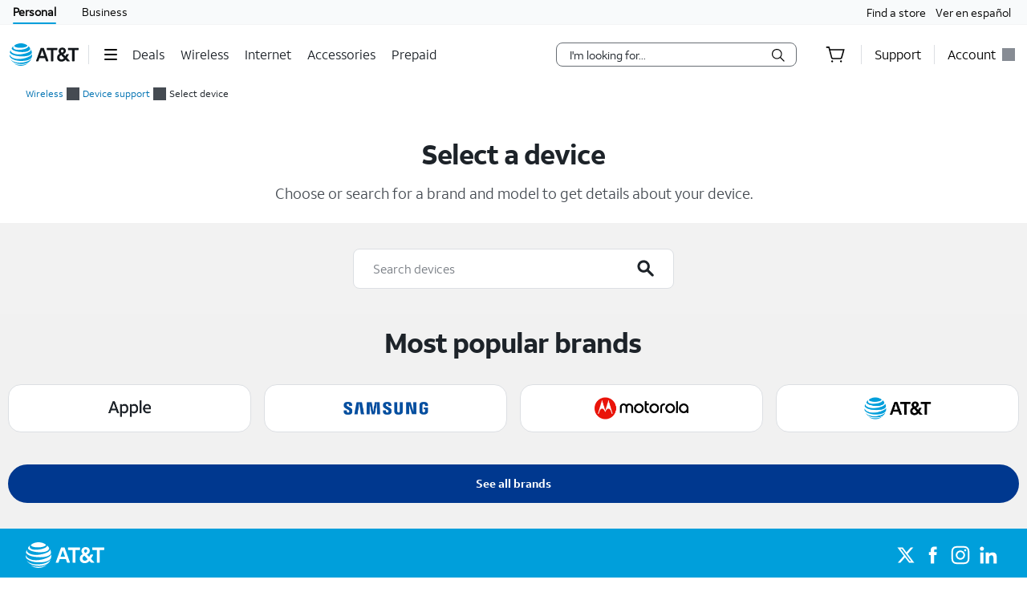

--- FILE ---
content_type: text/html; charset=utf-8
request_url: https://www.att.com/device-support/index/Apple/WatchSeries841mm/
body_size: 160567
content:
<!DOCTYPE html><html lang="en"><meta charSet="utf-8" class="NX-UI" content="2410-EP"/><link rel="preload" href="/ui/frameworks/css/v2.1.0/core-global-styles-fonts.min.css" as="style"/><link type="font/woff2" crossorigin="anonymous" href="/ui/frameworks/fonts/ATTAleckSans_W_Rg.woff2" rel="preload" as="font"/><link type="font/woff2" crossorigin="anonymous" href="/ui/frameworks/fonts/ATTAleckSans_W_Md.woff2" rel="preload" as="font"/><link rel="stylesheet" href="/ui/frameworks/css/v2.1.0/core-global-styles-fonts.min.css"/><script>window.detmScriptLoadType = 'async';</script><script src="/device-support/jquery-3.5.1.min.js" async=""></script><script> DataMappingInterface.disableAutoPageLoad(); ddo.pageLastLine();</script><head><meta charSet="utf-8"/><meta http-equiv="X-UA-Compatible" content="IE=edge"/><meta name="viewport" content="initial-scale=1, minimum-scale=1, width=device-width"/><script type="application/ld+json">{
    "@context": "https://schema.org",
    "@type": "Organization",
    "name": "AT&T",
    "url": "https://www.att.com",
    "logo": "https://www.att.com/logo.png",
    "description": "AT&T is a global leader in wireless, internet, and communication services, offering cutting-edge 5G technology, fiber internet, and innovative solutions for millions worldwide.",
    "foundingDate": "1983-10-01",
    "founders": [
        {
            "@type": "Person",
            "name": "Alexander Graham Bell"
        }
    ],
    "sameAs": [
        "https://www.facebook.com/ATT",
        "https://twitter.com/ATT",
        "https://www.instagram.com/att/",
        "https://www.linkedin.com/company/at&t",
        "https://www.youtube.com/att"
    ],
    "contactPoint": [
        {
            "@type": "ContactPoint",
            "telephone": "+1-800-288-2020",
            "contactType": "Customer Service",
            "areaServed": "US",
            "availableLanguage": [
                "English",
                "Spanish"
            ]
        },
        {
            "@type": "ContactPoint",
            "telephone": "+1-800-331-0500",
            "contactType": "Technical Support",
            "areaServed": "US",
            "availableLanguage": [
                "English"
            ]
        }
    ],
    "address": {
        "@type": "PostalAddress",
        "streetAddress": "208 S Akard St",
        "addressLocality": "Dallas",
        "addressRegion": "TX",
        "postalCode": "75202",
        "addressCountry": "US"
    },
    "department": [
        {
            "@type": "Organization",
            "name": "Wireless Services Department",
            "url": "https://www.att.com/wireless"
        },
        {
            "@type": "Organization",
            "name": "Internet Services Department",
            "url": "https://www.att.com/internet"
        },
        {
            "@type": "Organization",
            "name": "Customer Support Department",
            "url": "https://www.att.com/support"
        }
    ]
}</script><meta name="next-head-count" content="4"/><script type="text/javascript" data-dtconfig="rid=RID_1892629467|rpid=329464575|domain=att.com|reportUrl=https://dynatrace.att.com:443/bf/fc09f351-c4e7-46dc-afb8-cd98de60285e|app=67cf2c9cf1fc5e04|ssc=1|auto=1|cors=1|owasp=1|featureHash=ICA7NVfghqrtux|rdnt=1|uxrgce=1|bp=3|cuc=910bdnkt|mel=100000|dpvc=1|md=mdcc1=crxVisitor,mdcc3=caccessDomain,mdcc4=ccAuthNState,mdcc6=cTSN,mdcc7=cidpcloud_stacks,mdcc8=bdT_.version,mdcc10=cpartner,mdcc11=bnavigator.userAgent,mdcc12=bsessionStorage.P13State_ab,mdcc13=chermestest|ssv=4|lastModification=1768425429501|mdp=mdcc13|tp=500,50,0|srbbv=2|agentUri=/support/ruxitagentjs_ICA7NVfghqrtux_10317250630095842.js">/*
 Copyright and licenses see https://www.dynatrace.com/company/trust-center/customers/reports/ */
(function(){function $a(){var sa;(sa=void 0===db.dialogArguments&&navigator.cookieEnabled)||(document.cookie="__dTCookie=1;SameSite=Lax",sa=document.cookie.includes("__dTCookie"),sa=(document.cookie="__dTCookie=1; expires=Thu, 01-Jan-1970 00:00:01 GMT",sa));return sa}function Fa(){if($a()){var sa=db.dT_,Ga=null==sa?void 0:sa.platformPrefix,fb;if(fb=!sa||Ga){var Xa;fb=(null===(Xa=document.currentScript)||void 0===Xa?void 0:Xa.getAttribute("data-dtconfig"))||"#CONFIGSTRING#|auto=#AUTO#|domain=#DOMAIN#|rid=RID_#REQUEST_ID#|rpid=#RESPONSE_ID#";
fb=(Xa=null==sa?void 0:sa.minAgentVersion)&&"10317250630095842"<`${Xa}`?(console.log("[CookiePrefix/initConfig] Min agent version detected, and javascript agent is older - the javascript agent will not be initialized!"),!1):Ga&&!fb.includes(`cuc=${Ga}`)?(console.log(`[CookiePrefix/initConfig] value of platformPrefix [${Ga}] does not match the "cuc" value in the current config - initConfig will not initialize!`),!1):!0}fb&&(sa={cfg:"#CONFIGSTRING#|auto=#AUTO#|domain=#DOMAIN#|rid=RID_#REQUEST_ID#|rpid=#RESPONSE_ID#",
iCE:$a,platformCookieOffset:null==sa?void 0:sa.platformCookieOffset},Ga&&(sa.platformPrefix=Ga),db.dT_=sa)}}function Ya(sa){return"function"==typeof sa}function gb(){let sa=window.performance;return sa&&Ca&&Wa&&!!sa.timeOrigin&&Ya(sa.now)&&Ya(sa.getEntriesByType)&&Ya(sa.getEntriesByName)&&Ya(sa.setResourceTimingBufferSize)&&Ya(sa.clearResourceTimings)}this.dT_&&dT_.prm&&dT_.prm();var db="undefined"!=typeof globalThis?globalThis:"undefined"!=typeof window?window:void 0,Wa="function"==typeof PerformanceResourceTiming||
"object"==typeof PerformanceResourceTiming,Ca="function"==typeof PerformanceNavigationTiming||"object"==typeof PerformanceNavigationTiming;if((!("documentMode"in document)||Number.isNaN(document.documentMode))&&gb()){let sa=db.dT_;!sa||!sa.cfg&&sa.platformPrefix?Fa():sa.gCP||(db.console.log("Duplicate agent injection detected, turning off redundant initConfig."),sa.di=1)}})();
(function(){function $a(){let g=0;try{g=Math.round(Ma.performance.timeOrigin)}catch(q){}if(0>=g||Number.isNaN(g)||!Number.isFinite(g))ee.push({severity:"Warning",type:"ptoi",text:`performance.timeOrigin is invalid, with a value of [${g}]. Falling back to performance.timing.navigationStart`}),g=Se;return ad=g,od=Fa,ad}function Fa(){return ad}function Ya(){return od()}function gb(){let g=0;try{g=Math.round(Ma.performance.now())}catch(q){}return 0>=g||Number.isNaN(g)||!Number.isFinite(g)?Date.now()-
od():g}function db(g,q){if(!q)return"";var z=g+"=";g=q.indexOf(z);if(0>g)return"";for(;0<=g;){if(0===g||" "===q.charAt(g-1)||";"===q.charAt(g-1))return z=g+z.length,g=q.indexOf(";",g),0<=g?q.substring(z,g):q.substring(z);g=q.indexOf(z,g+z.length)}return""}function Wa(g){return db(g,document.cookie)}function Ca(){}function sa(g,q=[]){var z;if(!g||"object"!=typeof g&&"function"!=typeof g)return!1;let P="number"!=typeof q?q:[],T=null,xa=[];switch("number"==typeof q?q:5){case 0:T="Array";break;case 1:T=
"Boolean";break;case 2:T="Number";break;case 3:T="String";break;case 4:T="Function";break;case 5:T="Object";break;case 6:T="Date";xa.push("getTime");break;case 7:T="Error";xa.push("name","message");break;case 8:T="Element";break;case 9:T="HTMLElement";break;case 10:T="HTMLImageElement";xa.push("complete");break;case 11:T="PerformanceEntry";break;case 13:T="PerformanceResourceTiming";break;case 14:T="PerformanceNavigationTiming";break;case 15:T="CSSRule";xa.push("cssText","parentStyleSheet");break;
case 16:T="CSSStyleSheet";xa.push("cssRules","insertRule");break;case 17:T="Request";xa.push("url");break;case 18:T="Response";xa.push("ok","status","statusText");break;case 19:T="Set";xa.push("add","entries","forEach");break;case 20:T="Map";xa.push("set","entries","forEach");break;case 21:T="Worker";xa.push("addEventListener","postMessage","terminate");break;case 22:T="XMLHttpRequest";xa.push("open","send","setRequestHeader");break;case 23:T="SVGScriptElement";xa.push("ownerSVGElement","type");break;
case 24:T="HTMLMetaElement";xa.push("httpEquiv","content","name");break;case 25:T="HTMLHeadElement";break;case 26:T="ArrayBuffer";break;case 27:T="ShadowRoot",xa.push("host","mode")}let {Oe:bb,$e:Qb}={Oe:T,$e:xa};if(!bb)return!1;q=Qb.length?Qb:P;if(!P.length)try{if(Ma[bb]&&g instanceof Ma[bb]||Object.prototype.toString.call(g)==="[object "+bb+"]")return!0;if(g&&g.nodeType&&1===g.nodeType){let Wb=null===(z=g.ownerDocument.defaultView)||void 0===z?void 0:z[bb];if("function"==typeof Wb&&g instanceof
Wb)return!0}}catch(Wb){}for(let Wb of q)if("string"!=typeof Wb&&"number"!=typeof Wb&&"symbol"!=typeof Wb||!(Wb in g))return!1;return!!q.length}function Ga(g,q,z,P){"undefined"==typeof P&&(P=Xa(q,!0));"boolean"==typeof P&&(P=Xa(q,P));g===Ma?te&&te(q,z,P):Rf&&sa(g,21)?Te.call(g,q,z,P):g.addEventListener&&(g===Ma.document||g===Ma.document.documentElement?ch.call(g,q,z,P):te.call(g,q,z,P));P=!1;for(let T=bd.length;0<=--T;){let xa=bd[T];if(xa.object===g&&xa.event===q&&xa.Y===z){P=!0;break}}P||bd.push({object:g,
event:q,Y:z})}function fb(g,q,z,P){for(let T=bd.length;0<=--T;){let xa=bd[T];if(xa.object===g&&xa.event===q&&xa.Y===z){bd.splice(T,1);break}}"undefined"==typeof P&&(P=Xa(q,!0));"boolean"==typeof P&&(P=Xa(q,P));g===Ma?zf&&zf(q,z,P):g.removeEventListener&&(g===Ma.document||g===Ma.document.documentElement?Gg.call(g,q,z,P):zf.call(g,q,z,P))}function Xa(g,q){let z=!1;try{if(te&&mg.includes(g)){let P=Object.defineProperty({},"passive",{get(){z=!0}});te("test",Ca,P)}}catch(P){}return z?{passive:!0,capture:q}:
q}function Da(){let g=bd;for(let q=g.length;0<=--q;){let z=g[q];fb(z.object,z.event,z.Y)}bd=[]}function fa(g){return"function"==typeof g}function ya(g){if(g&&void 0!==g[Af])return g[Af];let q=fa(g)&&/{\s+\[native code]/.test(Function.prototype.toString.call(g));return g&&(g[Af]=q),q}function Ua(g,q,...z){return void 0!==Function.prototype.bind&&ya(Function.prototype.bind)?Function.prototype.bind.call(g,q,...z):function(...P){return g.apply(q,(z||[]).concat(Array.prototype.slice.call(arguments)||[]))}}
function Q(){if(ng){let g=new ng;if(He)for(let q of Hg)void 0!==He[q]&&(g[q]=Ua(He[q],g));return g}return new Ma.XMLHttpRequest}function X(){return Dc()}function va(g,q,...z){function P(){delete ue[T];g.apply(this,arguments)}let T,xa=Vd;return"apply"in xa?(z.unshift(P,q),T=xa.apply(Ma,z)):T=xa(P,q),ue[T]=!0,T}function R(g){delete ue[g];let q=hf;"apply"in q?q.call(Ma,g):q(g)}function V(g){fe.push(g)}function na(g){let q=fe.length;for(;q--;)if(fe[q]===g){fe.splice(q,1);break}}function ua(){return fe}
function Y(g,q){return ve(g,q)}function ba(g){Ue(g)}function za(g,q){if(!Ve||!og)return"";g=new Ve([g],{type:q});return og(g)}function C(g,q){return jf?new jf(g,q):void 0}function I(g){"function"==typeof g&&pg.push(g)}function U(){return pg}function ja(){return Se}function N(g){function q(...z){if("number"!=typeof z[0]||!ue[z[0]])try{return g.apply(this,z)}catch(P){return g(z[0])}}return q[vi]=g,q}function ma(){return ee}function la(){od=$a;Dc=()=>Math.round(od()+gb());(Number.isNaN(Dc())||0>=Dc()||
!Number.isFinite(Dc()))&&(Dc=()=>Date.now())}function Aa(){Wd&&(Ma.clearTimeout=hf,Ma.clearInterval=Ue,Wd=!1)}function Rb(g){g=encodeURIComponent(g);let q=[];if(g)for(let z=0;z<g.length;z++){let P=g.charAt(z);q.push(Ig[P]||P)}return q.join("")}function cb(g){return g.includes("^")&&(g=g.split("^^").join("^"),g=g.split("^dq").join('"'),g=g.split("^rb").join(">"),g=g.split("^lb").join("<"),g=g.split("^p").join("|"),g=g.split("^e").join("="),g=g.split("^s").join(";"),g=g.split("^c").join(","),g=g.split("^bs").join("\\")),
g}function Eb(){return Kd}function Jb(g){Kd=g}function gc(g){let q=wa("rid"),z=wa("rpid");q&&(g.rid=q);z&&(g.rpid=z)}function hc(g){if(g=g.xb){g=cb(g);try{Kd=new RegExp(g,"i")}catch(q){}}else Kd=void 0}function Zb(g){return"n"===g||"s"===g||"l"===g?`;SameSite=${we[g]}`:""}function ea(g,q,z){let P=1,T=0;do document.cookie=g+'=""'+(q?";domain="+q:"")+";path="+z.substring(0,P)+"; expires=Thu, 01 Jan 1970 00:00:01 GMT;",P=z.indexOf("/",P),T++;while(-1!==P&&5>T)}function Ba(g,q=document.cookie){return db(g,
q)}function Tb(g){var q;return function(){if(q)return q;var z,P,T,xa,bb=-1!==xe?xe:(null===(P=null===(z=Ma.dT_)||void 0===z?void 0:z.scv)||void 0===P?void 0:P.call(z,"postfix"))||(null===(xa=null===(T=Ma.dT_)||void 0===T?void 0:T.gCP)||void 0===xa?void 0:xa.call(T));z=(z=(xe=bb,bb))?"".concat(g).concat(z):g;return q=z,z}}function Fb(){let g=(document.domain||location.hostname||"").split(".");return 1>=g.length?[]:g}function mc(g,q){q=`dTValidationCookieValue;path=/;domain=${g}${Zb(q)}`;return document.cookie=
`${kf()}=${q}`,Ba(kf())?(ea(kf(),g,"/"),!0):!1}function rc(){var g=qg.dT_.scv("agentUri");if(!g)return"ruxitagentjs";g=g.substring(g.lastIndexOf("/")+1);return g.includes("_")?g.substring(0,g.indexOf("_")):g}function kb(){return Ma.dT_}function $b(g){D("eao")?Ie=g:Ma.console.log(`${lf} App override configuration is not enabled! The provided app config callback method will not be invoked!`)}function ic(){return navigator.userAgent.includes("Googlebot")||navigator.userAgent.includes("AdsBot-Google")}
function L(g){let q=g,z=Math.pow(2,32);return function(){return q=(1664525*q+1013904223)%z,q/z}}function Z(g,q){return Number.isNaN(g)||Number.isNaN(q)?Math.floor(33*Id()):Math.floor(Id()*(q-g+1))+g}function Ja(g){if(Number.isNaN(g)||0>g)return"";var q=Ma.crypto;if(q&&!ic())q=q.getRandomValues(new Uint8Array(g));else{q=[];for(var z=0;z<g;z++)q.push(Z(0,32))}g=Array(g);for(z=0;z<q.length;z++){let P=Math.abs(q[z]%32);g.push(String.fromCharCode(P+(9>=P?48:55)))}return g.join("")}function ca(g=!0){ge=
g}function ab(){return Xd}function ib(){let g=Ma.dT_;try{let T=Ma.parent;for(;T&&T!==Ma;){let xa=T.dT_;var q;if(q=!!(xa&&"ea"in xa)&&"10317250630095842"===xa.version){var z=g,P=xa;let bb=!z.bcv("ac")||z.scv("app")===P.scv("app"),Qb=z.scv("postfix"),Wb=P.scv("postfix");q=bb&&Qb===Wb}if(q)return xa.tdto();T=T!==T.parent?T.parent:void 0}}catch(T){}return g}function Sa(g,q="",z){var P=g.indexOf("h"),T=g.indexOf("v"),xa=g.indexOf("e");let bb=g.substring(g.indexOf("$")+1,P);P=-1!==T?g.substring(P+1,T):
g.substring(P+1);!q&&-1!==T&&(-1!==xa?q=g.substring(T+1,xa):q=g.substring(T+1));g=null;z||(T=Number.parseInt(bb.split("_")[0]),xa=Dc()%Je,z=(xa<T&&(xa+=Je),T+9E5>xa));return z&&(g={frameId:bb,actionId:"-"===P?"-":Number.parseInt(P),visitId:""}),{visitId:q,Bd:g}}function cc(g,q,z){var P=ka("pcl");P=g.length-P;0<P&&g.splice(0,P);P=qd(Ba(Ld(),z));let T=[],xa=P?`${P}$`:"";for(bb of g)"-"!==bb.actionId&&T.push(`${xa}${bb.frameId}h${bb.actionId}`);g=T.join("p");var bb=(g||(ge&&(Cc(!0,"a",z),ca(!1)),g+=
`${P}$${Xd}h-`),g+=`v${q||O(z)}`,g+="e0",g);sc(We(),bb,void 0,D("ssc"))}function Hb(g,q=document.cookie){var z=Ba(We(),q);q=[];if(z&&"-"!==z){var P=z.split("p");z="";for(let T of P)P=Sa(T,z,g),z=P.visitId,P.Bd&&q.push(P.Bd);for(let T of q)T.visitId=z}return q}function ac(g,q){let z=document.cookie;q=Hb(q,z);let P=!1;for(let T of q)T.frameId===Xd&&(T.actionId=g,P=!0);P||q.push({frameId:Xd,actionId:g,visitId:""});cc(q,void 0,z)}function zc(){return ne}function ec(g,q){try{Ma.localStorage.setItem(g,
q)}catch(z){}}function Va(g){try{Ma.localStorage.removeItem(g)}catch(q){}}function x(g){try{return Ma.localStorage.getItem(g)}catch(q){}return null}function w(g,q=document.cookie||""){return q.split(g+"=").length-1}function r(g,q){var z=w(g,q);if(1<z){q=wa("domain")||Ma.location.hostname;let P=Ma.location.hostname,T=Ma.location.pathname,xa=0,bb=0;zd.add(g);do{let Qb=P.substring(xa);if(Qb!==q||"/"!==T){ea(g,Qb===q?"":Qb,T);let Wb=w(g);Wb<z&&(zd.add(Qb),z=Wb)}xa=P.indexOf(".",xa)+1;bb++}while(0!==xa&&
10>bb&&1<z);wa("domain")&&1<z&&ea(g,"",T)}}function E(){var g=document.cookie;r(We(),g);r(Ld(),g);r(wd(),g);g=zd.size;0<g&&g!==mf&&(mf=g,ee.push({severity:"Error",type:"dcn",text:`Duplicate cookie name${1!==g?"s":""} detected: ${Array.from(zd).join(",")}`}))}function S(){zd=new Set;E();V(function(g,q,z,P){0===zd.size||q||(g.av(P,"dCN",Array.from(zd).join(",")),zd.clear(),mf=0)})}function O(g){return ia(g)||Cc(!0,"c",g)}function ia(g){if(Gc(g)<=Dc())return Cc(!0,"t",g);let q=lb(g);if(q){let z=Jg.exec(q);
g=z&&3===z.length&&32===z[1].length&&!Number.isNaN(Number.parseInt(z[2]))?(Pb(pd(),q),q):Cc(!0,"i",g)}else g=Cc(!0,"c",g);return g}function oa(g,q){var z=Dc();q=Wc(q).jc;g&&(q=z);cd(z+Bf+"|"+q);id()}function Oa(g){let q="t"+(Dc()-Gc(g));Cc(!0,q,g)}function lb(g){var q,z;return null!==(z=null===(q=Hb(!0,g)[0])||void 0===q?void 0:q.visitId)&&void 0!==z?z:Sb(pd())}function vc(){let g=Ja(Nd);try{g=g.replace(/\d/g,function(q){q=.1*Number.parseInt(q);return String.fromCharCode(Math.floor(25*q+65))})}catch(q){throw sa(q,
7),q;}return g+="-0",g}function wc(g,q){let z=Hb(!1,q);cc(z,g,q);Pb(pd(),g);oa(!0)}function Ec(g,q,z){return Cc(g,q,z)}function Cc(g,q,z){g&&(Ed=!0);g=lb(z);z=vc();wc(z);if(lb(document.cookie))for(let P of ye)P(z,Ed,q,g);return z}function xc(g){ye.push(g)}function Ac(g){g=ye.indexOf(g);-1!==g&&ye.splice(g)}function id(g){Ke&&R(Ke);Ke=va(jd,Gc(g)-Dc())}function jd(){let g=document.cookie;return Gc(g)<=Dc()?(Na(Oa,[g]),!0):(t(id),!1)}function cd(g){let q=Ua(sc,null,wd(),g,void 0,D("ssc"));q();let z=
Ba(wd());""!==z&&g!==z&&(E(),q(),g===Ba(wd())||Cf||(ee.push({severity:"Error",type:"dcn",text:"Could not sanitize cookies"}),Cf=!0));Pb(wd(),g)}function Pc(g,q){q=Ba(g,q);return q||(q=Sb(g)||""),q}function kd(){var g=ia()||"";Pb(pd(),g);g=Pc(wd());cd(g);Va(pd());Va(wd())}function Wc(g){let q={Yc:0,jc:0};if(g=Pc(wd(),g))try{let z=g.split("|");2===z.length&&(q.Yc=Number.parseInt(z[0]),q.jc=Number.parseInt(z[1]))}catch(z){}return q}function Gc(g){g=Wc(g);return Math.min(g.Yc,g.jc+Sf)}function J(g){Bf=
g}function W(){let g=Ed;return Ed=!1,g}function F(){jd()||oa(!1)}function pa(){if(D("nsfnv")){var g=Ba(Ld());if(!g.includes(`${ze}-`)){let q=Ta(g).serverId;g=g.replace(`${ze}${q}`,`${ze}${`${-1*Z(2,Xe)}`.replace("-","-2D")}`);Ic(g)}}}function La(){t(function(){if(!Fd()){let g=-1*Z(2,Xe),q=Ja(Nd);Ic(`v_4${ze}${`${g}`.replace("-","-2D")}_sn_${q}`)}},!0);xc(pa)}function Ta(g){var q;let z={},P={sessionId:"",serverId:"",overloadState:0,appState:z};var T=g.split(Tf);if(2<T.length&&0===T.length%2){g=+T[1];
if(Number.isNaN(g)||3>g)return P;g={};for(var xa=2;xa<T.length;xa++){let bb=T[xa];bb.startsWith(rg)?z[bb.substring(6).toLowerCase()]=+T[xa+1]:g[bb]=T[xa+1];xa++}g.sn?(T=g.sn,P.sessionId=T.length===Nd||12>=T.length?T:""):P.sessionId="hybrid";if(g.srv){a:{T=g.srv.replace("-2D","-");if(!Number.isNaN(+T)&&(xa=Number.parseInt(T),xa>=-Xe&&xa<=Xe))break a;T=""}P.serverId=T}T=+g.ol;1===T&&Ia(Qc());0<=T&&2>=T&&(P.overloadState=T);g=+g.prv;Number.isNaN(g)||(P.privacyState=1>g||4<g?1:g);g=null===(q=wa("app"))||
void 0===q?void 0:q.toLowerCase();q=z[g];!Number.isNaN(q)&&0===q&&Ia(Qc())}return P}function Ia(g){let q=kb();g||(q.disabled=!0,q.overloadPrevention=!0)}function sb(){if(Ma.MobileAgent||Ma.dynatraceMobile){let g=Wa("dtAdkSettings");return Ta(g).privacyState||null}return null}function Na(g,q){return!jb()||kb().overloadPrevention&&!Qc()?null:g.apply(this,q)}function jb(){let g=sb();return 2===g||1===g?!1:!D("coo")||D("cooO")||Qc()}function Db(g,q){try{Ma.sessionStorage.setItem(g,q)}catch(z){}}function Pb(g,
q){Na(Db,[g,q])}function Sb(g){try{return Ma.sessionStorage.getItem(g)}catch(q){}return null}function Nb(g){try{Ma.sessionStorage.removeItem(g)}catch(q){}}function qc(g){document.cookie=g+'="";path=/'+(wa("domain")?";domain="+wa("domain"):"")+"; expires=Thu, 01 Jan 1970 00:00:01 GMT;"}function Ad(g,q,z,P){q||0===q?(q=(q+"").replace(/[\n\r;]/g,"_"),g=g+"="+q+";path=/"+(wa("domain")?";domain="+wa("domain"):""),z&&(g+=";expires="+z.toUTCString()),g+=Zb(wa("cssm")),P&&"https:"===location.protocol&&(g+=
";Secure"),document.cookie=g):qc(g)}function sc(g,q,z,P){Na(Ad,[g,q,z,P])}function Bc(g){return!!g.includes("v_4")}function ld(g){g=Ba(Ld(),g);g||(g=(g=Sb(Ld()))&&Bc(g)?(Ic(g),g):"");return Bc(g)?g:""}function Ic(g){sc(Ld(),g,void 0,D("ssc"))}function rd(g){return(g=g||ld())?Ta(g):{sessionId:"",serverId:"",overloadState:0,appState:{}}}function qd(g){return rd(g).serverId}function Fd(g){return rd(g).sessionId}function Qc(){return navigator.userAgent.includes(nf)}function dd(g){let q={};g=g.split("|");
for(let z of g)g=z.split("="),2===g.length&&(q[g[0]]=decodeURIComponent(g[1].replace(/\+/g," ")));return q}function Rc(){let g=rc();return(g.indexOf("dbg")===g.length-3?g.substring(0,g.length-3):g)+"_"+wa("app")+"_Store"}function B(g,q={},z){g=g.split("|");for(var P of g){g=P;let T=P.indexOf("="),xa;-1===T?(xa=g,q[xa]="1"):(g=P.substring(0,T),xa=g,q[xa]=P.substring(T+1,P.length))}!z&&(z=q.spc)&&(P=document.createElement("textarea"),P.innerHTML=z,q.spc=P.value);return q}function A(g){var q;return null!==
(q=jc[g])&&void 0!==q?q:oe[g]}function D(g){g=A(g);return"false"===g||"0"===g?!1:!!g}function ka(g){var q=A(g);q=Number.parseInt(q);return Number.isNaN(q)&&(q=oe[g]),q}function wa(g){if("app"===g){a:{try{if(Ie){var q=Ie();if(q&&"string"==typeof q&&Kg.test(q)){var z=q;break a}Ma.console.log(`${lf} Registered app config callback method did not return a string in the correct app id format ${Kg} The default app ID will be used instead! Got value: ${q}`)}}catch(P){Ma.console.log(`${lf} Failed to execute the registered app config callback method! The default app ID will be used instead!`,
P)}z=void 0}if(z)return z}return(A(g)||"")+""}function eb(g,q){jc[g]=q+""}function ob(g){return jc=g,jc}function yb(g){let q=jc[g];q&&(jc[g]=q.includes("#"+g.toUpperCase())?"":q)}function zb(g){var q=g.agentUri;null!=q&&q.includes("_")&&(q=/([A-Za-z]*)\d{0,4}_(\w*)_\d+/g.exec(q))&&q.length&&2<q.length&&(g.featureHash=q[2])}function Mb(g){var q=kb().platformCookieOffset;if("number"==typeof q){a:{var z=wa("cssm");var P=Fb();if(P.length)for(q=P.slice(q);q.length;){if(mc(q.join("."),z)){z=q.join(".");
break a}q.shift()}z=""}z&&(g.domain=z)}else if(z=g.domain||"",q=(q=location.hostname)&&z?q===z||q.includes("."+z,q.length-("."+z).length):!0,!z||!q){g.domainOverride||(g.domainOriginal=g.domain||"",g.domainOverride=`${location.hostname},${z}`,delete g.domain);a:{P=wa("cssm");let xa=Fb().reverse();if(xa.length){var T=xa[0];for(let bb=1;bb<=xa.length;bb++){if(mc(T,P)){P=T;break a}let Qb=xa[bb];Qb&&(T=`${Qb}.${T}`)}}P=""}P&&(g.domain=P);q||ee.push({type:"dpi",severity:"Warning",text:`Configured domain "${z}" is invalid for current location "${location.hostname}". Agent will use "${g.domain}" instead.`})}}
function Xb(g,q){Mb(g);let z=jc.pVO;(z&&(g.pVO=z),q)||(g.bp=(g.bp||oe.bp)+"")}function Ub(g,q){if(null==g||!g.attributes)return q;let z=q;var P=g.attributes.getNamedItem("data-dtconfig");if(!P)return z;g=g.src;P=P.value;let T={};jc.legacy="1";var xa=/([A-Za-z]*)_(\w*)_(\d+)/g;let bb=null;xa=(g&&(bb=xa.exec(g),null!=bb&&bb.length&&(T.agentUri=g,T.featureHash=bb[2],T.agentLocation=g.substring(0,g.indexOf(bb[1])-1),T.buildNumber=bb[3])),P&&B(P,T,!0),Mb(T),T);if(!q)z=xa;else if(!xa.syntheticConfig)return xa;
return z}function m(){return jc}function u(g){return oe[g]===A(g)}function t(g,q=!1){jb()?g():q?Uf.push(g):Df.push(g)}function G(){if(!D("coo")||jb())return!1;for(let g of Df)va(g,0);Df=[];eb("cooO",!0);for(let g of Uf)g();return Uf.length=0,!0}function M(){if(!D("coo")||!jb())return!1;eb("cooO",!1);qc(Ld());qc(We());qc(sg());qc("dtAdk");qc(Yc());qc(wd());try{Nb(pd()),Nb(wd()),Va(pd()),Va(wd()),Nb(Yc()),Nb(Ld()),Va(Rc()),Va("dtAdk")}catch(g){}return!0}function ha(){var g=Ba(Yc());if(!g||45!==(null==
g?void 0:g.length))if(g=x(Yc())||Sb(Yc()),45!==(null==g?void 0:g.length)){dh=!0;let q=Dc()+"";g=(q+=Ja(45-q.length),q)}return qa(g),g}function qa(g){let q;if(D("dpvc")||D("pVO"))Pb(Yc(),g);else{q=new Date;var z=q.getMonth()+Math.min(24,Math.max(1,ka("rvcl")));q.setMonth(z);z=Yc();Na(ec,[z,g])}sc(Yc(),g,q,D("ssc"))}function Qa(){return dh}function Pa(g){let q=Ba(Yc());qc(Yc());Nb(Yc());Va(Yc());eb("pVO",!0);qa(q);g&&Na(ec,["dt-pVO","1"]);kd()}function pb(){Va("dt-pVO");D("pVO")&&(eb("pVO",!1),ha());
Nb(Yc());kd()}function qb(g,q,z,P,T,xa){let bb=document.createElement("script");bb.setAttribute("src",g);q&&bb.setAttribute("defer","defer");z&&(bb.onload=z);P&&(bb.onerror=P);T&&bb.setAttribute("id",T);if(g=xa){var Qb;g=null!=(null===(Qb=document.currentScript)||void 0===Qb?void 0:Qb.attributes.getNamedItem("integrity"))}g&&bb.setAttribute("integrity",xa);bb.setAttribute("crossorigin","anonymous");xa=document.getElementsByTagName("script")[0];xa.parentElement.insertBefore(bb,xa)}function ub(g){return Vf+
"/"+Yd+"_"+g+"_"+(ka("buildNumber")||kb().version)+".js"}function bc(){}function Lc(g,q){return function(){g.apply(q,arguments)}}function Ab(g){if(!(this instanceof Ab))throw new TypeError("Promises must be constructed via new");if("function"!=typeof g)throw new TypeError("not a function");this.oa=0;this.Ob=!1;this.qa=void 0;this.Ca=[];eh(g,this)}function ed(g,q){for(;3===g.oa;)g=g.qa;0===g.oa?g.Ca.push(q):(g.Ob=!0,Ab.qb(function(){var z=1===g.oa?q.Gb:q.Hb;if(null===z)(1===g.oa?Fc:Zc)(q.promise,g.qa);
else{try{var P=z(g.qa)}catch(T){Zc(q.promise,T);return}Fc(q.promise,P)}}))}function Fc(g,q){try{if(q===g)throw new TypeError("A promise cannot be resolved with itself.");if(q&&("object"==typeof q||"function"==typeof q)){var z=q.then;if(q instanceof Ab){g.oa=3;g.qa=q;of(g);return}if("function"==typeof z){eh(Lc(z,q),g);return}}g.oa=1;g.qa=q;of(g)}catch(P){Zc(g,P)}}function Zc(g,q){g.oa=2;g.qa=q;of(g)}function of(g){2===g.oa&&0===g.Ca.length&&Ab.qb(function(){g.Ob||Ab.Ub(g.qa)});for(var q=0,z=g.Ca.length;q<
z;q++)ed(g,g.Ca[q]);g.Ca=null}function fh(g,q,z){this.Gb="function"==typeof g?g:null;this.Hb="function"==typeof q?q:null;this.promise=z}function eh(g,q){var z=!1;try{g(function(P){z||(z=!0,Fc(q,P))},function(P){z||(z=!0,Zc(q,P))})}catch(P){z||(z=!0,Zc(q,P))}}function Wf(){return Xf.qb=function(g){if("string"==typeof g)throw Error("Promise polyfill called _immediateFn with string");g()},Xf.Ub=()=>{},Xf}function Yf(){var g;(g=void 0===Ma.dialogArguments&&navigator.cookieEnabled)||(document.cookie="__dTCookie=1;SameSite=Lax",
g=document.cookie.includes("__dTCookie"),g=(document.cookie="__dTCookie=1; expires=Thu, 01-Jan-1970 00:00:01 GMT",g));return g}function gh(){var g,q;try{null===(q=null===(g=Ma.MobileAgent)||void 0===g?void 0:g.incrementActionCount)||void 0===q||q.call(g)}catch(z){}}function wi(){let g=Ma.dT_;Ma.dT_={di:0,version:"10317250630095842",cfg:g?g.cfg:"",iCE:g?Yf:function(){return navigator.cookieEnabled},ica:1,disabled:!1,disabledReason:"",overloadPrevention:!1,gAST:ja,ww:C,stu:za,nw:X,st:va,si:Y,aBPSL:V,
rBPSL:na,gBPSL:ua,aBPSCC:I,gBPSCC:U,buildType:"dynatrace",gSSV:Sb,sSSV:Pb,rSSV:Nb,rvl:Va,iVSC:Bc,p3SC:Ta,dC:qc,sC:sc,esc:Rb,gSId:qd,gDtc:Fd,gSC:ld,sSC:Ic,gC:Wa,cRN:Z,cRS:Ja,cfgO:m,pCfg:dd,pCSAA:B,cFHFAU:zb,sCD:Xb,bcv:D,ncv:ka,scv:wa,stcv:eb,rplC:ob,cLSCK:Rc,gFId:ab,gBAU:ub,iS:qb,eWE:t,oEIEWA:Na,eA:G,dA:M,iNV:Qa,gVID:ha,dPV:Pa,ePV:pb,sVIdUP:ca,sVTT:J,sVID:wc,rVID:ia,gVI:O,gNVIdN:Ec,gARnVF:W,cAUV:F,uVT:oa,aNVL:xc,rNVL:Ac,gPC:Hb,cPC:ac,sPC:cc,clB:Aa,ct:R,aRI:gc,iXB:hc,gXBR:Eb,sXBR:Jb,de:cb,iEC:gh,rnw:gb,
gto:Ya,ael:Ga,rel:fb,sup:Xa,cuel:Da,iAEPOO:jb,iSM:Qc,gxwp:Q,iIO:sa,prm:Wf,cI:ba,gidi:ma,iDCV:u,gCF:Ba,gPSMB:sb,lvl:x,gCP:null!=g&&g.platformPrefix?function(){return g.platformPrefix||""}:void 0,platformCookieOffset:null==g?void 0:g.platformCookieOffset,tdto:ib,gFLAI:zc,rACC:$b,gAN:rc}}function Qh(){var g;Wf();var q;ng=Ma.XMLHttpRequest;var z=null===(q=Ma.XMLHttpRequest)||void 0===q?void 0:q.prototype;if(z){He={};for(let P of Hg)void 0!==z[P]&&(He[P]=z[P])}te=Ma.addEventListener;zf=Ma.removeEventListener;
ch=Ma.document.addEventListener;Gg=Ma.document.removeEventListener;Vd=Ma.setTimeout;ve=Ma.setInterval;Wd||(hf=Ma.clearTimeout,Ue=Ma.clearInterval);q=Yf?Yf():navigator.cookieEnabled;z=1===Ta(Ba("dtAdkSettings")||(null===(g=Ef)||void 0===g?void 0:g.getItem("dtAdkSettings"))||"").overloadState;if(q){if(z)return!1}else return!1;return!0}function pf(...g){Ma.console.log.apply(Ma.console,g)}this.dT_&&dT_.prm&&dT_.prm();var qg="undefined"!=typeof window?window:self,Ma="undefined"!=typeof globalThis?globalThis:
"undefined"!=typeof window?window:void 0,hf,Ue,Vd,ve,ad,od,vi=Symbol.for("dt_2");Symbol.for("dt_3");var te,zf,ch,Gg,Rf=Ma.Worker,Te=Rf&&Rf.prototype.addEventListener,bd=[],mg=["touchstart","touchend","scroll"],Af=Symbol.for("dt2-isNativeFunction"),ng,Hg="abort getAllResponseHeaders getResponseHeader open overrideMimeType send setRequestHeader".split(" "),He,jf=Ma.Worker,Ve=Ma.Blob,og=Ma.URL&&Ma.URL.createObjectURL,Wd=!1,fe,pg=[],ee=[],Se,Ef,ue={},Dc,Ig={"!":"%21","~":"%7E","*":"%2A","(":"%28",")":"%29",
"'":"%27",hg:"%24",";":"%3B",",":"%2C"},Kd,we={l:"Lax",s:"Strict",n:"None"},xe=-1,We=Tb("dtPC"),Ld=Tb("dtCookie"),wd=Tb("rxvt"),Yc=Tb("rxVisitor"),kf=Tb("dTValidationCookie"),sg=Tb("dtSa"),oe,lf="[Dynatrace RUM JavaScript]",Kg=/^[\da-f]{12,16}$/,Ie,Id,Zd,ge=!1,Xd,Je=6E8,ne,Nd=32,pd=Tb("rxvisitid"),zd,mf=0,Jg=/([A-Z]+)-(\d+)/,ye=[],Bf,Sf,Ed=!1,Ke,Cf=!1,Tf="_",Xe=32768,ze=`${Tf}srv${Tf}`,rg="app-3A",nf="RuxitSynthetic",Zf=/c(\w+)=([^ ]+(?: (?!c?\w+=)[^ ()c]+)*)/g,jc={},Df=[],Uf=[],dh=!1,Ff,Vf,Yd,tg=
setTimeout;Ab.prototype.catch=function(g){return this.then(null,g)};Ab.prototype.then=function(g,q){var z=new this.constructor(bc);return ed(this,new fh(g,q,z)),z};Ab.prototype.finally=function(g){var q=this.constructor;return this.then(function(z){return q.resolve(g()).then(function(){return z})},function(z){return q.resolve(g()).then(function(){return q.reject(z)})})};Ab.all=function(g){return new Ab(function(q,z){function P(Qb,Wb){try{if(Wb&&("object"==typeof Wb||"function"==typeof Wb)){var md=
Wb.then;if("function"==typeof md){md.call(Wb,function(Od){P(Qb,Od)},z);return}}T[Qb]=Wb;0===--xa&&q(T)}catch(Od){z(Od)}}if(!g||"undefined"==typeof g.length)return z(new TypeError("Promise.all accepts an array"));var T=Array.prototype.slice.call(g);if(0===T.length)return q([]);for(var xa=T.length,bb=0;bb<T.length;bb++)P(bb,T[bb])})};Ab.allSettled=function(g){return new this(function(q,z){function P(bb,Qb){if(Qb&&("object"==typeof Qb||"function"==typeof Qb)){var Wb=Qb.then;if("function"==typeof Wb){Wb.call(Qb,
function(md){P(bb,md)},function(md){T[bb]={status:"rejected",reason:md};0===--xa&&q(T)});return}}T[bb]={status:"fulfilled",value:Qb};0===--xa&&q(T)}if(!g||"undefined"==typeof g.length)return z(new TypeError(typeof g+" "+g+" is not iterable(cannot read property Symbol(Symbol.iterator))"));var T=Array.prototype.slice.call(g);if(0===T.length)return q([]);var xa=T.length;for(z=0;z<T.length;z++)P(z,T[z])})};Ab.resolve=function(g){return g&&"object"==typeof g&&g.constructor===Ab?g:new Ab(function(q){q(g)})};
Ab.reject=function(g){return new Ab(function(q,z){z(g)})};Ab.race=function(g){return new Ab(function(q,z){if(!g||"undefined"==typeof g.length)return z(new TypeError("Promise.race accepts an array"));for(var P=0,T=g.length;P<T;P++)Ab.resolve(g[P]).then(q,z)})};Ab.qb="function"==typeof setImmediate&&function(g){setImmediate(g)}||function(g){tg(g,0)};Ab.Ub=function(g){"undefined"!=typeof console&&console&&console.warn("Possible Unhandled Promise Rejection:",g)};var Xf=Ab,xi="function"==typeof PerformanceResourceTiming||
"object"==typeof PerformanceResourceTiming,hh="function"==typeof PerformanceNavigationTiming||"object"==typeof PerformanceNavigationTiming;(function(){var g,q,z,P;if(P=!("documentMode"in document&&!Number.isNaN(document.documentMode)))P=(P=window.performance)&&hh&&xi&&!!P.timeOrigin&&fa(P.now)&&fa(P.getEntriesByType)&&fa(P.getEntriesByName)&&fa(P.setResourceTimingBufferSize)&&fa(P.clearResourceTimings);if(P)if(P=!(null!==(g=navigator.userAgent)&&void 0!==g&&g.includes("RuxitSynthetic")),!Ma.dT_||
!Ma.dT_.cfg||"string"!=typeof Ma.dT_.cfg||"initialized"in Ma.dT_&&Ma.dT_.initialized)null!==(q=Ma.dT_)&&void 0!==q&&q.gCP?pf("[CookiePrefix/initCode] initCode with cookie prefix already initialized, not initializing initCode!"):pf("InitConfig not found or agent already initialized! This is an injection issue."),Ma.dT_&&(Ma.dT_.di=3);else if(P)try{wi();oe={ade:"",aew:!0,apn:"",agentLocation:"",agentUri:"",app:"",ac:!0,async:!1,ase:!1,auto:!1,bp:3,bs:!1,buildNumber:0,csprv:!0,cepl:16E3,cls:!0,ccNcss:!1,
coo:!1,cooO:!1,cssm:"0",cwtDomains:"",cwtUrl:"w2dax4xgw3",cwt:"",cors:!1,cuc:"",cce:!1,cux:!1,postfix:"",dataDtConfig:"",debugName:"",dvl:500,dASXH:!1,disableCookieManager:!1,dKAH:!1,disableLogging:!1,dmo:!1,doel:!1,dpch:!1,dpvc:!1,disableXhrFailures:!1,domain:"",domainOverride:"",domainOriginal:"",doNotDetect:"",ds:!0,dsndb:!1,dsa:!1,dsss:!1,dssv:!0,earxa:!0,eao:!1,exp:!1,eni:!0,etc:!0,expw:!1,instr:"",evl:"",fa:!1,fvdi:!1,featureHash:"",hvt:216E5,imm:!1,ign:"",iub:"",iqvn:!1,initializedModules:"",
lastModification:0,lupr:!0,lab:!1,legacy:!1,lt:!0,mb:"",md:"",mdp:"",mdl:"",mcepsl:100,mdn:5E3,mhl:4E3,mpl:1024,mmds:2E4,msl:3E4,bismepl:2E3,mel:200,mepp:10,moa:30,mrt:3,ntd:!1,nsfnv:!1,ncw:!1,oat:180,ote:!1,owasp:!1,pcl:20,pt:!0,perfbv:1,prfSmpl:0,pVO:!1,peti:!1,raxeh:!0,rdnt:0,nosr:!0,reportUrl:"dynaTraceMonitor",rid:"",ridPath:"",rpid:"",rcdec:12096E5,rtl:0,rtp:2,rtt:1E3,rtu:200,rvcl:24,sl:100,ssc:!1,svNB:!1,srad:!0,srbbv:1,srbw:!0,srcst:!1,srdinitrec:!0,srmr:100,srms:"1,1,,,",srsr:1E5,srtbv:3,
srtd:1,srtr:500,srvr:"",srvi:0,srwo:!1,srre:"",srxcss:!0,srxicss:!0,srficros:!0,srmrc:!1,srsdom:!0,srfirrbv:!0,srcss:!0,srmcrl:1,srmcrv:10,st:3E3,spc:"",syntheticConfig:!1,tal:0,tt:100,tvc:3E3,uxdce:!1,uxdcw:1500,uxrgce:!0,uxrgcm:"100,25,300,3;100,25,300,3",uam:!1,uana:"data-dtname,data-dtName",uanpi:0,pui:!1,usrvd:!0,vrt:!1,vcfi:!0,vcsb:!1,vcit:1E3,vct:50,vcx:50,vscl:0,vncm:1,vrei:"",xb:"",chw:"",xt:0,xhb:""};if(!Qh())throw Error("Error during initCode initialization");try{Ef=Ma.localStorage}catch(xd){}ee=
[];la();Se=Dc();fe=[];ue={};Wd||(Ma.clearTimeout=N(hf),Ma.clearInterval=N(Ue),Wd=!0);let Bd=Math.random(),fd=Math.random();Zd=0!==Bd&&0!==fd&&Bd!==fd;if(ic()){var T=performance.getEntriesByType("navigation")[0];if(T){g=0;for(var xa in T){let xd=+T[xa];!Number.isNaN(xd)&&Number.isFinite(xd)&&(g+=Math.abs(xd))}var bb=Math.floor(1E4*g)}else bb=Dc();Id=L(bb)}else Zd?Id=Math.random:Id=L(Dc());Xd=Se%Je+"_"+Number.parseInt(Z(0,1E3)+"");a:{let xd=kb().cfg;jc={reportUrl:"dynaTraceMonitor",initializedModules:"",
dataDtConfig:"string"==typeof xd?xd:""};kb().cfg=jc;let nd=jc.dataDtConfig;nd&&!nd.includes("#CONFIGSTRING")&&(B(nd,jc),yb("domain"),yb("auto"),yb("app"),zb(jc));let Cd=(jc.dataDtConfig||"").includes("#CONFIGSTRING")?null:jc;if(Cd=Ub(document.currentScript,Cd),Cd)for(let Dd in Cd)if(Object.prototype.hasOwnProperty.call(Cd,Dd)){T=Dd;bb=jc;xa=T;var Qb=Cd[T];"undefined"!=typeof Qb&&(bb[xa]=Qb)}let Qd=Rc();try{let Dd=(Qb=Ef)&&Qb.getItem(Qd);if(Dd){let Ye=dd(Dd),Rd=B(Ye.config||""),Gf=jc.lastModification||
"0",yi=Number.parseInt((Rd.lastModification||Ye.lastModification||"0").substring(0,13)),he="string"==typeof Gf?Number.parseInt(Gf.substring(0,13)):Gf;if(!(Gf&&yi<he)&&(Rd.agentUri=Rd.agentUri||wa("agentUri"),Rd.featureHash=Ye.featureHash||wa("featureHash"),Rd.agentUri&&zb(Rd),Xb(Rd,!0),hc(Rd),gc(Rd),yi>(+jc.lastModification||0))){let fj=D("auto"),Oj=D("legacy");jc=ob(Rd);jc.auto=fj?"1":"0";jc.legacy=Oj?"1":"0"}}}catch(Dd){}Xb(jc);try{let Dd=jc.ign;if(Dd&&(new RegExp(Dd)).test(Ma.location.href)){var Wb=
(delete Ma.dT_,!1);break a}}catch(Dd){}if(Qc()){{var md=navigator.userAgent;let Ye=md.lastIndexOf(nf);if(-1===Ye)var Od={};else{var Ae=md.substring(Ye).matchAll(Zf);if(Ae){md={};for(var pe of Ae){let [,Rd,Gf]=pe;md[Rd]=Gf}Od=md}else Od={}}}pe=Od;let Dd;for(Dd in pe)if(Object.prototype.hasOwnProperty.call(pe,Dd)&&pe[Dd]){Od=jc;Ae=Dd;var $d=pe[Dd];"undefined"!=typeof $d&&(Od[Ae]=$d)}ob(jc)}var qf=wa("cuc"),ae,Sd;let Be=null===(Sd=null===(ae=Ma.dT_)||void 0===ae?void 0:ae.gCP)||void 0===Sd?void 0:Sd.call(ae);
if(qf&&Be&&qf!==Be)throw Error("platformPrefix and cuc do not match!");Wb=!0}if(!Wb)throw Error("Error during config initialization");S();Ff=kb().disabled;var Xc;if(!(Xc=wa("agentLocation")))a:{let xd=wa("agentUri");if(xd||document.currentScript){let Cd=xd||document.currentScript.src;if(Cd){let Qd=Cd.includes("_complete")?2:1,Be=Cd.lastIndexOf("/");for(Wb=0;Wb<Qd&&-1!==Be;Wb++)Cd=Cd.substring(0,Be),Be=Cd.lastIndexOf("/");Xc=Cd;break a}}let nd=location.pathname;Xc=nd.substring(0,nd.lastIndexOf("/"))}Vf=
Xc;if(Yd=rc(),"true"===Ba("dtUseDebugAgent")&&!Yd.includes("dbg")&&(Yd=wa("debugName")||Yd+"dbg"),!D("auto")&&!D("legacy")&&!Ff){let xd=wa("agentUri")||ub(wa("featureHash"));D("async")||"complete"===document.readyState?qb(xd,D("async"),void 0,void 0,"dtjsagent"):(document.write(`<script id="${"dtjsagentdw"}" type="text/javascript" src="${xd}" crossorigin="anonymous"><\/script>`),document.getElementById("dtjsagentdw")||qb(xd,D("async"),void 0,void 0,"dtjsagent"))}Ba(Ld())&&eb("cooO",!0);La();eb("pVO",
!!x("dt-pVO"));t(ha);Bf=18E5;Sf=ka("hvt")||216E5;let Ze=ib();ne=void 0;Ze&&"ea"in Ze&&(ne=Ze.gITAID());Na(ac,[ne||1])}catch(Bd){"platformPrefix and cuc do not match!"===Bd.message?(Xc=Ma.dT_,Ma.dT_={minAgentVersion:Xc.minAgentVersion,platformPrefix:(null===(z=Xc.gCP)||void 0===z?void 0:z.call(Xc))||Xc.platformPrefix,platformCookieOffset:Xc.platformCookieOffset},pf("[CookiePrefix/initCode] cuc and platformPrefix do not match, disabling agent!")):(delete Ma.dT_,pf("JsAgent initCode initialization failed!",
Bd))}})()})();
(function(){function $a(){return $a=Object.assign||function(a){for(var b,f=1,k=arguments.length;f<k;f++){b=arguments[f];for(var p in b)Object.prototype.hasOwnProperty.call(b,p)&&(a[p]=b[p])}return a},$a.apply(this,arguments)}function Fa(){return"10317250630095842"}function Ya(a){return!!(a&&"ea"in a)}function gb(a,b){let f=!a.bcv("ac")||a.scv("app")===b.scv("app");a=a.scv("postfix");b=b.scv("postfix");return f&&a===b}function db(){let a=mb.dT_;try{let b=mb.parent;for(;b&&b!==mb;){let f=b.dT_;if(Ya(f)&&
"10317250630095842"===f.version&&gb(a,f))return f.tdto();b=b!==b.parent?b.parent:void 0}}catch(b){}return a}function Wa(a){let b=a.version.startsWith("10279");a.tdto&&!b?(Le=a.tdto,zi=a.gFLAI):(Le=db,a.tdto=Le,zi=()=>{},a.gFLAI=zi)}function Ca(a,b=[]){var f=Rh||mb.dT_;f=null!=f&&f.iIO?f.iIO:null;return!(null===f||void 0===f||!f(a,b))}function sa(){}function Ga(a){return(Ca(a,9)||fb(a))&&("string"==typeof a.textContent||"string"==typeof a.innerText)}function fb(a){return a&&a.nodeType&&1===a.nodeType}
function Xa(a){return a&&"INPUT"===a.nodeName}function Da(a){return a&&"SCRIPT"===a.nodeName}function fa(a){return"function"==typeof a}function ya(a){if(a&&void 0!==a[rf])return a[rf];let b=fa(a)&&/{\s+\[native code]/.test(Function.prototype.toString.call(a));return a&&(a[rf]=b),b}function Ua(a){var b;return function(){if(b)return b;var f,k,p,y,K=-1!==Hf?Hf:(null===(k=null===(f=mb.dT_)||void 0===f?void 0:f.scv)||void 0===k?void 0:k.call(f,"postfix"))||(null===(y=null===(p=mb.dT_)||void 0===p?void 0:
p.gCP)||void 0===y?void 0:y.call(p));f=(f=(Hf=K,K))?"".concat(a).concat(f):a;return b=f,f}}function Q(){var a=nb.dT_.scv("agentUri");if(!a)return"ruxitagentjs";a=a.substring(a.lastIndexOf("/")+1);return a.includes("_")?a.substring(0,a.indexOf("_")):a}function X(a,...b){return ih?ih(a,b):a.apply(this,b)}function va(a,b,f){return a.splice(b,(f||b)-b+1||a.length)}function R(){return tc}function V(a,b){return Object.prototype.hasOwnProperty.call(a,b)}function na(a){if(Object.keys)return Object.keys(a);
let b=[];if(a===Object(a))for(let f in a)V(a,f)&&b.push(f);return b}function ua(a,b){a=Ce[a];a.includes(b)||a.push(b)}function Y(a,b){a=Ce[a];b=a.indexOf(b);-1!==b&&va(a,b)}function ba(a){var b=Ce[a.kind].slice();let f=[];for(let k of b)(b=k(a))&&f.push(b);return f}function za(){let a=tc,b=Fa();a!==b&&ua("DEBUG_INFO_REQUESTED",function(){return[{type:"miav",severity:"Warning",text:`Snippet version(${a}) does not match the version of the monitoring code(${b}). Consider updating your code snippet for best compatibility.`}]});
ua("DEBUG_INFO_REQUESTED",function(){return[{type:"v",severity:"Info",text:`Snippet version: ${a} ; Monitoring code:${Fa()}`}]})}function C(){return Rh||mb.dT_}function I(){return $e}function U(){return sd}function ja(){return De}function N(){return Sc}function ma(a,b){a?a.id===a.Ga()&&(ug=a):ug=b?null:ug}function la(){var a=Gd.xa.length;for(--a;0<=a;a--){let b=Gd.xa[a];if(b.mc()&&!b.Ia||b.Ia&&b.Se())return b}return null}function Aa(a){return Gd.actions[a]}function Rb(){return If}function cb(){let a=
document.location;return a?!a.href.startsWith("http"):!0}function Eb(){let a=navigator.userAgent||navigator.vendor||mb.opera&&mb.opera.version()||"";return/(android|bb\d+|meego).+mobile|avantgo|bada\/|blackberry|blazer|compal|elaine|fennec|hiptop|iemobile|ip(hone|od)|iris|kindle|lge |maemo|midp|mmp|mobile.+firefox|netfront|opera m(ob|in)i|palm( os)?|phone|p(ixi|re)\/|plucker|pocket|psp|series(4|6)0|symbian|treo|up\.(browser|link)|vodafone|wap|windows ce|xda|xiino|android|ipad|playbook|silk/i.test(a)||
/1207|6310|6590|3gso|4thp|50[1-6]i|770s|802s|a wa|abac|ac(er|oo|s\-)|ai(ko|rn)|al(av|ca|co)|amoi|an(ex|ny|yw)|aptu|ar(ch|go)|as(te|us)|attw|au(di|\-m|r |s )|avan|be(ck|ll|nq)|bi(lb|rd)|bl(ac|az)|br(e|v)w|bumb|bw\-(n|u)|c55\/|capi|ccwa|cdm\-|cell|chtm|cldc|cmd\-|co(mp|nd)|craw|da(it|ll|ng)|dbte|dc\-s|devi|dica|dmob|do(c|p)o|ds(12|\-d)|el(49|ai)|em(l2|ul)|er(ic|k0)|esl8|ez([4-7]0|os|wa|ze)|fetc|fly(\-|_)|g1 u|g560|gene|gf\-5|g\-mo|go(\.w|od)|gr(ad|un)|haie|hcit|hd\-(m|p|t)|hei\-|hi(pt|ta)|hp( i|ip)|hs\-c|ht(c(\-| |_|a|g|p|s|t)|tp)|hu(aw|tc)|i\-(20|go|ma)|i230|iac( |\-|\/)|ibro|idea|ig01|ikom|im1k|inno|ipaq|iris|ja(t|v)a|jbro|jemu|jigs|kddi|keji|kgt( |\/)|klon|kpt |kwc\-|kyo(c|k)|le(no|xi)|lg( g|\/(k|l|u)|50|54|\-[a-w])|libw|lynx|m1\-w|m3ga|m50\/|ma(te|ui|xo)|mc(01|21|ca)|m\-cr|me(rc|ri)|mi(o8|oa|ts)|mmef|mo(01|02|bi|de|do|t(\-| |o|v)|zz)|mt(50|p1|v )|mwbp|mywa|n10[0-2]|n20[2-3]|n30(0|2)|n50(0|2|5)|n7(0(0|1)|10)|ne((c|m)\-|on|tf|wf|wg|wt)|nok(6|i)|nzph|o2im|op(ti|wv)|oran|owg1|p800|pan(a|d|t)|pdxg|pg(13|\-([1-8]|c))|phil|pire|pl(ay|uc)|pn\-2|po(ck|rt|se)|prox|psio|pt\-g|qa\-a|qc(07|12|21|32|60|\-[2-7]|i\-)|qtek|r380|r600|raks|rim9|ro(ve|zo)|s55\/|sa(ge|ma|mm|ms|ny|va)|sc(01|h\-|oo|p\-)|sdk\/|se(c(\-|0|1)|47|mc|nd|ri)|sgh\-|shar|sie(\-|m)|sk\-0|sl(45|id)|sm(al|ar|b3|it|t5)|so(ft|ny)|sp(01|h\-|v\-|v )|sy(01|mb)|t2(18|50)|t6(00|10|18)|ta(gt|lk)|tcl\-|tdg\-|tel(i|m)|tim\-|t\-mo|to(pl|sh)|ts(70|m\-|m3|m5)|tx\-9|up(\.b|g1|si)|utst|v400|v750|veri|vi(rg|te)|vk(40|5[0-3]|\-v)|vm40|voda|vulc|vx(52|53|60|61|70|80|81|83|85|98)|w3c(\-| )|webc|whit|wi(g |nc|nw)|wmlb|wonu|x700|yas\-|your|zeto|zte\-/i.test(a.substring(0,
4))}function Jb(){return"1"===navigator.doNotTrack||"yes"===navigator.doNotTrack||"1"===navigator.G||"1"===mb.doNotTrack}function gc(){return/(gomezagent|googlebot|adsbot-google|mediapartners-google|bingbot|slurp|duckduckbot|baiduspider|yandexbot|sogou|exabot|facebot|facebookexternalhit|ia_archiver)/i.test(navigator.userAgent)}function hc(){var a=Le();if(a===C()||!Ya(a)||!a.gITAID)return Jd=Zb,Jd();a=a.gITAID();return Td=a+1,a}function Zb(){return Td++}function ea(){return Jd()}function Ba(){return Ee}
function Tb(){return qe}function Fb(a){let b=[];if(a)for(let f=0;f<a.length;f++){let k=a.charAt(f),p=jh[k];p?b.push(p):b.push(k)}return b.join("")}function mc(a){if(!a)return"";let b="";for(let f=0;f<a.length;f++){let k=Lg[a.charAt(f)+a.charAt(f+1)];k?(b+=k,f++):b+=a.charAt(f)}return b}function rc(a){return a?mc(a).replace(/_5F/g,"_").replace(/_25/g,"%").replace(/_7C/g,"|"):""}function kb(a){if(!a)return"";a=a.replace(/_/g,"_5F").replace(/%/g,"_25").replace(/\|/g,"_7C");return Fb(a)}function $b(a){if(!a||
!a.includes("://"))return"";a=a.split("/")[2].split(":")[0].toLowerCase();a:{for(b of e)if(a.includes(b)){var b=!0;break a}b=!1}return b?"":a}function ic(a){let b=0;if(a){let f=a.length;for(let k=0;k<f;k++)b=31*b+a.charCodeAt(k),b&=b}return b}function L(a,b,f){ih(Z,[a,b,f])}function Z(a,b,f){try{mb.sessionStorage.setItem(a,b+"")}catch(k){f||sf(a,b+"",void 0,rb("ssc"))}}function Ja(a,b,f=!0){let k=!0;try{mb.localStorage[a]=b}catch(p){k=!1,f&&sf(a,b,void 0,rb("ssc"))}return k}function ca(a,b){try{return mb.sessionStorage[a]||
""}catch(f){}return b?"":Jf(a)}function ab(){let a=mb.location;return a?ib(a.href):"-"}function ib(a){let b=a.indexOf("#");return 0<=b?a.substring(0,b):a}function Sa(a){sf("dtUseDebugAgent",a,void 0,rb("ssc"))}function cc(a){sf("dt_dbg_console",a,void 0,rb("ssc"))}function Hb(a="TRACE"){sf("dt_dbg_logfilter",`level=${a}|featureHash=|fileName=`,void 0,rb("ssc"))}function ac(a){let b=a.match(/:(\d+)/);return b?b[1]:a.startsWith("https")?"443":"80"}function zc(a){if(!a)return!1;a=a.trim().toLowerCase();
a.startsWith("//")&&(a=location.protocol+a);var b=location.href.startsWith("http");if(!a.startsWith("http")||!b)return!1;if(location.href.indexOf(location.host)!==a.indexOf(location.host.toLowerCase()))return!0;b=location.port||ac(location.href);return ac(a)!==b}function ec(a){try{return(new URL(a,document.baseURI)).href}catch(b){return a}}function Va(){try{return mb.location.href}catch(a){}return""}function x(a){if(!a)return"";try{let f,k=ec(a);if(!mb.location)return k;let p=mb.location,y=p.origin;
if(!y){if(!p.protocol||!p.host)return k;y=p.protocol+"//"+p.host}k.substring(0,y.length+1).toLowerCase()===(y+"/").toLowerCase()?f=k.substring(y.length):f=k;var b=f}catch(f){b=a,a.startsWith("?")&&(b=mb.location.pathname+a)}return w(b,500)}function w(a,b=100,f=!1,k="..."){return!a||a.length<=b?a:f?k+a.substring(Math.max(0,a.length-b+k.length)):a.substring(0,Math.max(0,b-k.length))+k}function r(a){let b=Ib("sl");return w(a,b)}function E(a,b,f,k){if(a[k].set){let p=a[k].set(b,f);p&&p.get&&p.get(b)===
f&&(a[k]=p)}else a[k][b]=f}function S(a,b,f,k){f&&(f=w(f,Ib("mhl")),E(a,b,f,k))}function O(a){return a?a.split("?")[0]:""}function ia(){var a=Sh();if(a){var b=a.indexOf("-");a=-1===b?"":a.substring(0,b);if(a){b="";for(let f=0;f+1<a.length;f+=2)b+=a.charCodeAt(f)+a.charCodeAt(f+1)+"";a=Math.floor(Math.abs(1E7*Math.sin(Number.parseInt(b))))}else a=0}else a=!1;return a}function oa(){let a=kh();return 3===a?!0:4===a?!1:!!Ib("rdnt")&&Jb()}function Oa(a,b,f){if(!a||!b)return[];let k=[];for(let p=0;p<a.length;p+=
b){let y;p+b<=a.length?(y=a.slice(p,p+b),y.endsWith("%")&&a.length>=p+b+1&&(y+=a.charAt(p+b),y+=a.charAt(p+b+1),p+=2),"%"===y.charAt(y.length-2)&&a.length>=p+b+2&&(y+=a.charAt(p+b),p+=1)):y=a.slice(p);k.push(y)}if(f)for(a=k.length,b=0;b<a;b++)k[b]=f.replace(/#index#/,b+1+"").replace(/#total#/,a+"")+k[b];return k}function lb(a){return!1===a?0:"number"==typeof a?2:1}function vc(a,b=Ib("rtu")){if(!a)return"";var f=Ib("rtp"),k=a;(!f||k.length>b&&2===f)&&(k=O(k));a=kb(k);if(a.length>b){f=kb($b(k));k=k.split("/");
var p=k[k.length-1];k=kb(p);if(k!==f){a=f+"/../"+k;let y=a.length-b;if(0<y)if(k.length>y){b=p;a=Math.max(k.length-(y+2),0);k=Math.max(b.length-a,0);for(p=kb(b.substring(k,b.length));p.length>a;)k+=Math.ceil((p.length-a)/3),p=kb(b.substring(k,b.length));a=f+"/../.."+p}else a=w(f,y,!1,".../")+k}else a=w(a,b,!0)}return a}function wc(a,b){let f=1E3*Ib("oat");return(null!=b?b:gd())+f>=a?a:-2}function Ec(){return C().disabled&&!C().syn}function Cc(a){let b=C();b.syn||(b.disabledReason=a,b.disabled=!0)}
function xc(a,b){return Jf(a,b)||Th(a)||""}function Ac(a){return(a=Aa(a))&&a.Wa?a:null}function id(a){return(a="number"==typeof a?Ac(a):a)?a.getRootReferer():""}function jd(a,b,f){let k=Sc;return f&&(k=Aa(f)),k?(k.te(a,b),!0):!1}function cd(){let a=Ai(!0);if(0<a.length){let b=[];for(let f of a)f.frameId!==re()&&b.push(f);vg(b)}}function Pc(a){if(!a)return"";let b=re()+"h"+a,f=document.cookie,k=Jf(lh(),f);return rb("dASXH")&&k&&k.includes(b)&&!cb()?"":mh()+"$"+re()+"h"+a+"v"+Sh(f)+"e0"}function kd(a){for(let b=
n.length-1;0<=b;b--)if(n[b]===a){va(n,b);break}}function Wc(a){if(0<h||a&&0<n.length)if(a=n.length,0<a)return n[a-1];return 0}function Gc(a,b){if(ya(Array.prototype.map))return Array.prototype.map.call(a,b);let f=[];for(let k=0;k<a.length;k++)f.push(b(a[k],k,a));return f}function J(){return Gc(H,function(a){return a.message?`Status: ${a.status}, Message: "${a.message}"`:`Status: ${a.status}`})}function W(a,b){if(ya(Array.prototype.filter))return Array.prototype.filter.call(a,b);let f=[];for(let k=
0;k<a.length;k++){let p=a[k];b(p,k,a)&&f.push(p)}return f}function F(a,b=!1){let f=[`i${a.id}`,`k${a.kind}`,`h${+a.hydrated}`];return b&&f.push(`t${+a.trigger}`),f.join(";")}function pa(a){if(a){let b=document.getElementsByTagName("LABEL"),f=b.length;for(let k=0;k<f;k++){let p=b[k];if(p&&"LABEL"===p.nodeName&&p.htmlFor===a)return La(p.innerText,p.textContent)}}return""}function La(...a){for(let b of a)if("string"==typeof b&&(a=b.trim()))return a;return""}function Ta(a){if(!a||a.startsWith("data:"))return"";
a=a.split("/");return 0<a.length?a[a.length-1].split(".")[0]:""}function Ia(a){if(a&&a.split){var b=a.split("/");if(0<b.length&&(b=b[b.length-1].trim(),null!==b))return b}return a||""}function sb(a){return Ga(a)&&a.innerText||a.textContent}function Na(a,b){var f=b.nodeName?b.nodeName.toUpperCase():"unknown",k=fb(b)?b.getAttribute("type"):"";k="string"==typeof k?k.toUpperCase():"";var p="";switch(a){case 0:fb(b)?(f="",Xa(b)&&"HIDDEN"!==k&&(p=!k||"BUTTON"!==k&&"SUBMIT"!==k&&"RESET"!==k&&"IMAGE"!==k?
null:b.value,a=pa(b.id),!k||"BUTTON"!==k&&"SUBMIT"!==k&&"RESET"!==k?f=La(a,p):f=La(p,a)),p=(f||(f=La(sb(b))),f)):p="";break;case 1:f="";if(Xa(b)&&"HIDDEN"!==k||b&&"BUTTON"===b.nodeName)k="IMAGE"===k?b.getAttribute("alt"):null,f=La(b.name,b.title,k);p=f;break;case 3:fb(b)?(b=b.className,p=Ca(b,["baseVal","animVal"])?b.baseVal||b.animVal||"":b):p="";break;case 4:b="";p=("INPUT"===f&&"HIDDEN"!==k?b="INPUT: "+k:"A"===f?b="LINK":"-"===tb&&(b=f,tb=b),b);break;case 2:f="",(Xa(b)&&"IMAGE"===k?f=Ta(b.src):
b&&"A"===b.nodeName?f=La(b.title,Ia(b.href)):b&&"IMG"===b.nodeName?f=La(b.name,b.title,b.alt,Ta(b.src)):b&&"FORM"===b.nodeName&&(f=La(b.name,b.id,b.action)),f)||(f=La(b.title,b.data,b.wholeText,b.id)),p=f}return p}function jb(a){if(!a)return"";try{var b=a.nodeName?a.nodeName.toUpperCase():"unknown";if("HTML"===b||"BODY"===b||"HEAD"===b||"#DOCUMENT"===b)return tb;for(b=0;4>=b;b++){let f=Na(b,a);if(f&&f!==tb)return f}return jb(a.parentNode)}catch(f){}return""}function Db(a,b){if(!b)return"";let f=b.length;
if(0>=f||20<Yb)return"";for(let k=0;k<f;k++){let p=b[k],y="";if(Yb++,y=Db(a,p.childNodes),y||(Yb--,y=Na(a,p),y))return y}return""}function Pb(a){try{let k=a.nodeName?a.nodeName.toUpperCase():"unknown";if("HTML"===k||"BODY"===k||"HEAD"===k||"#DOCUMENT"===k)return"Page: "+ta;if(a&&"SELECT"===a.nodeName){let y=a.nodeName?a.nodeName.toUpperCase():null,K=pa(a.id);var b=La(K,a.name,y),f=null;if(!a.multiple){let aa=a.options&&-1<a.selectedIndex?a.options[a.selectedIndex]:null;aa&&(f=La(aa.label,aa.innerText,
aa.textContent))}return f?"["+b+"] to value ["+f+"]":b}if(a&&"TEXTAREA"===a.nodeName){let y=a.nodeName?a.nodeName.toUpperCase():null,K=pa(a.id);return La(K,a.name,y)||a.nodeName}let p=La(sb(a));if(p)return p;if(Yb=0,a.childNodes&&0<a.childNodes.length){a:{for(b=0;4>=b;b++){let y=Db(b,[a]);if(y){f=y;break a}}f=""}return f}}catch(k){}return jb(a)}function Sb(){Ea=Hc("uana").split(",");xb=Ib("uanpi")||0}function Nb(){return Fe}function qc(a){3===a&&(Kf=[]);Fe=a}function Ad(){return uc}function sc(a){let b=
W(wg,function(f){return f.timestamp<=a});return b[b.length-1]||null}function Bc(a){Array.isArray(a)?Kf.push(...a):Kf.push(a)}function ld(a,b=1/0){var f=b+1;let k="",p="";"string"==typeof a?p=a:"object"==typeof a&&a&&(p=a.toString());a=Hc("spc")+"\t\n\r";for(let y of p)if(!a.includes(y)&&(k+=y,k.length>=f))break;return w(k,b,!1,"...")}function Ic(a){let b=Ud;try{for(;b;){var f;if(f=a.target&&"string"!=typeof a.target&&a.target!==b.target&&"string"!=typeof b.target)a:{try{let k=a.target.parentNode;
for(;k;){if(k===b.target){f=!0;break a}k=k.parentNode}}catch(k){}f=!1}f&&(a=b);b=b.next}}catch(k){}Ud=a}function rd({id:a,target:b,type:f,se:k,Gf:p,url:y,title:K,view:aa}){return{id:a,target:b,name:"",type:f,next:void 0,prev:void 0,info:k||"-",start:lc(),sourceActionCreated:!1,validUntil:lc()+(p||30),url:y||Va(),title:K||document.title,guessedName:"",view:aa,getName:function(){if(!this.name){if(rb("uam"))var ra={guessedName:"dTMasked_"+(Ga(this.target)?this.target.nodeName:"")};else{var Ra=this.target||
"";tb="-";if("string"==typeof Ra)ra={guessedName:Ra};else if(fb(Ra)){ra=Pb(Ra)||tb;a:{try{for(let hb=0;hb<=xb;hb++){for(let wb of Ea){let Bb=Ra.getAttribute(wb);if(Bb){var Za=Bb;break a}}if(Ra.parentElement)Ra=Ra.parentElement;else break}}catch(hb){}Za=""}ra={guessedName:ra,zb:Za}}else ra={guessedName:tb}}Za=Ib("sl");ra.guessedName=ld(ra.guessedName,Za);ra.zb=ld(ra.zb,Za);this.name=ra.zb||ra.guessedName;ra.zb&&(this.guessedName=ra.guessedName)}return this.name},isSourceActionCreated:function(){return this.sourceActionCreated},
setSourceActionCreated:function(){let ra=this;do ra.sourceActionCreated=!0,ra=ra.next;while(ra)}}}function qd(a,b,f,k,p,y,K=uc){if(eb(af))return af.bi(a,b,f,k,p,y,K);let aa=rd({id:zk++,target:a,type:b,se:f,Gf:k,url:p,title:y,view:K});try{return Ak&&(aa.next=Ud,aa.next&&(aa.next.prev=aa),Ic(aa)),aa}finally{Ob(function(){A(aa)},aa.validUntil-lc())}}function Fd(){return eb(af)?af.gci():Ud}function Qc(){return eb(af)?af.gpi():Lf}function dd(a,b){if(eb(af))return af.cii(a,b);b=b?Qc():Fd();if(!b)return Uh[a];
switch(a){case "name":return b.getName();case "type":return b.type;case "validUntil":return b.validUntil;case "start":return b.start;case "target":return b.target;case "url":return b.url;case "title":return b.title;default:return null}}function Rc(a){return dd(a,!0)}function B(a,b){return{timeout:a,url:dd("url",b),name:dd("name",b),startTime:dd("start",b),type:dd("type",b)||"-",title:dd("title",b)}}function A(a){if(eb(af))af.ei(a);else if(Ud){let b=Ud;for(;b.next&&b!==a;)b=b.next;b===a&&(dd("name")&&
(Lf=Ud),b.target=void 0,b.prev&&(b.prev.next=b.next),b.next&&(b.next.prev=b.prev),b===Ud&&(Ud=b.next))}}function D(a=""){return a?(Hc("doNotDetect")?Hc("doNotDetect").split(","):[]).includes(a):!1}function ka(a,b,f){if(!D(f)){var k=null!=b?b:a;Pj[a]=function(p){ba({kind:"GLOBAL_EVENT_FIRED",detail:{t:a,e:p}});var y=rb("ote"),K=rb("ase");let aa="boolean"!=typeof p.isTrusted||p.isTrusted,ra=p.isRuxitSynthetic;if(K?ra:!y||aa){(y=p.target||p.currentTarget||p.srcElement||null)&&y.shadowRoot&&p.composed&&
p.bubbles&&"function"==typeof p.composedPath&&(K=p.composedPath())&&K.length&&(y=K[0]);a:{K=y;if(("KD"===k||"KU"===k)&&Xa(K)&&"password"!==K.type)if(p=p.keyCode||p.charCode||p.code,K=+p,rb("uam")&&!Number.isNaN(K)){if(K=String.fromCharCode(K),!("a"<=K&&"z">=K||"A"<=K&&"Z">=K||"0"<=K&&"9">=K)){p+="";break a}}else{p+="";break a}p=""}qd(y,k+p,void 0,30)}};bf(document,a,Pj[a])}}function wa(a){Ak=a;if(!a){for(a=Ud;a;)a.target=void 0,a=a.next;Ud=void 0}}function eb(a){return a!==C()&&Ya(a)}function ob(a){Bk=
a}function yb(a,b){var f;if(b<=Bk)return!1;b=null===(f=Sc)||void 0===f?void 0:f.Ab();f=!!b&&a===b.name;b=ug;if(!b)return!f;a=a===b.name&&(!b.Kd||3E3>=lc()-b.start);return!f&&!a}function zb(a,b){if(!rb("dsa")||!a.startsWith("false")){var f=rb("dssv"),k=rb("dsss"),p=k&&f,y=k&&!f,K=f&&!k;f=!f&&!k;k=b?a+"|"+b:a;var aa=ie();p&&L(aa,k);y&&(L(aa,a),sf(aa,xg(b||"-"),void 0,rb("ssc")));K&&(L(aa,b||"-"),sf(aa,xg(a),void 0,rb("ssc")));f&&sf(aa,xg(k),void 0,rb("ssc"))}}function Mb(){var a=null;let b=Hd[0];if(b){b.za(0);
b.hd();a=b;for(let f=0;f<b.subActions.length;f++)a=b.subActions[f],a.za(0),a.hd()}return a}function Xb(a=lc(),b,f,k,p,y){let K=Wc(!0),aa=Sc||Mb(),ra=[];if(!K&&b&&f&&a)ra=[!p+"",Fb(f),p||"-1",Fb(b),Fb(k||"-"),a,re(),kb(ab()),"","",Fb(location.hash.substring(1)),Fb(y||"")];else if(aa){aa.wb();let Ra=aa.status;aa.status=2;Ob(function(){aa.status=Ra},0);ra=["false",Fb(aa.type),aa.id,Fb(aa.name),Fb(aa.info||"-"),aa.start,re(),kb(ab()),"","",Fb(location.hash.substring(1)),Fb(aa.guessedName||"")]}return ra}
function Ub(a,b=null,f){var k=!1;let p=Le();if(Ya(p)&&(k=p.iSAC()),!k||p===C()){a&&(zb("-"),jl=[]);k=Fd();if(!k){var y=Qc();y&&yb(Rc("name"),Rc("start"))&&3E3>=lc()-Rc("validUntil")&&(k=y)}y=[];k=(k&&!k.isSourceActionCreated()?(k.setSourceActionCreated(),y=Xb(k.start,k.getName(),k.type,k.info,k.actionId,k.guessedName)):b?y=Xb(b.start,b.name,b.type,b.info,b.id,b.guessedName):a&&(y=Xb(f)),y);a=jl;if(1<a.length&&1<k.length&&a[3]===k[3]&&(a[2]=k[2],a[0]=k[0],k=a),k.length){a=uc;let {name:K,timestamp:aa,
group:ra}=a;a=[kb(K),aa,kb(ra||""),Fb(F(a,!0))];zb(k.join("|"),a.join("|"));jl=k.concat(a);Ya(p)&&p.sSAC(!0,!0)}}}function m(a,b,f,k,p=!1,y=!1){if(p)t(a,b,f,k,y);else{try{for(p=0;p<a.length;p++)p in a&&b.call(f,a[p],p,a,()=>{})}catch(aa){var K=aa}if(k)K?k.call(f,a,K):k.call(f,a);else if(K)throw K;}}function u(a,b,f,k=!1,p=!1){return new Me(function(y,K){m(a,b,f,function(aa,ra){ra?K(ra):y(aa)},k,p)})}function t(a,b,f,k,p=!1){let y=p?a:Array.prototype.slice.call(a),K=0,aa=!1,ra=0,Ra=hb=>{k&&!aa&&(k.apply(f,
hb?[y,hb]:[y]),aa=!0)},Za=(hb,wb)=>{if(!aa){var Bb;try{4>b.length&&K++,hb in wb&&(Bb=b.call(f,wb[hb],hb,wb,function(){K++;K===wb.length&&Ra();for(let oc=ra+1;oc<wb.length;oc++)ra=oc,G(function(){Za(oc,y)})}))}catch(oc){var Kb=oc;Bb=!1}for(let oc=ra+1;oc<wb.length;oc++)ra=oc,G(function(){Za(oc,y)});(!1===Bb||Kb)&&Ra(Kb);K===wb.length&&!aa&&Ra()}};for(let hb=0;hb<y.length;hb++)ra=hb,G(function(){Za(hb,y)});K===y.length&&G(Ra)}function G(a){kl||(kl=!0,Ob(function(){kl=!1;let b=Ck;Ck=[];var f=lc();let k=
0;for(;k<b.length&&35>lc()-f;)b[k](),k++;for(f=k;f<b.length;f++)G(b[f])},0));Ck.push(a)}function M(a,b){return nh("mcepsl")?vc(b):vc(b,Ib("mcepsl"))}function ha(a,b,f=!1,k){var p;return"tvn"===a||"svn"===a||"tvg"===a||"svg"===a?b:b&&b.length>k?(f&&(null===(p=mb.console)||void 0===p||p.log(`Truncating agent event because the size for property [${a}] exceeds size limit of ${k} characters: [${b.length}]`)),w(b,k,"lcpSel"===a)):b}function qa(a,b){let f=Ib("mcepsl"),k=[];for(let aa of b){b=aa[0];var p=
aa[1];a:{var y=b;if(0===Fe)break a;let {name:ra,group:Ra,timestamp:Za}=uc;p=ra&&p===ra&&"tvn"===y||Ra&&p===Ra&&("tvg"===y||"svg"===y)||Za&&p===Za+""&&"tvt"===y?"":p}y=ha;var K=Qj[a];"function"==typeof K&&(y=K);"object"==typeof K&&K[b]&&(y=K[b]);K=w(b,f);(b=y(b,p,!1,Ib("mcepsl")))&&K&&k.push([K,b])}return k}function Qa(a,b=1){let f=[b+"",a.id+"","_event_",a.timestamp+"",a.kind+""];a=qa(a.kind,a.La);return m(a,function([k,p]){f.push(Fb(k),Fb(p))}),f.join("|")}function Pa(a,b,f){let k="";var p="";for(let ra of a){ra.yd();
a=ra.Zb();if(ra.tc(f),k||(k=ra.getRootReferer()),p=ra.getRootReferer(),"_load_"===ra.type){$e=!0;var y=Bi;if(y){p=y;y=[p.id,p.name,p.type,p.info,p.frameId,p.startTime];if(p.isDelayed){var K="";p.anchor&&(K="#"+p.anchor);y.unshift("d");K=Fb(p.sourceUrl+K);y.push(K,"")}else y.unshift("s");if(y.push(p.guessedName||""),p.sourceView){let {name:Ra,timestamp:Za,group:hb}=p.sourceView;y.push(Ra,Za);hb&&y.push(hb)}y=y.join("|");p=p.sourceUrl;b.push(y);Bi=null}}if(ra.parentFrameActionName){y=b;K=y.push;var aa=
ra.Ac;aa=[0,ra.Cd,Fb(ra.parentFrameActionName),aa].join("|");K.call(y,aa)}b.push(a)}return{referer:k,sourceUrl:p}}function pb(a,b){let f=W(Hd,function(p){return(p.qd()||a||b)&&!p.yf()}),k=De;if(b){k=[];De=[];for(let p of f)ba({kind:2<=p.status?"ACTION_BEACON_FORCED":"ACTION_CLOSED",detail:{a:p.start,s:p.stop,r:p.Ga(),i:p.id,f:!0,t:p.type,x:p.xhrUrl,rt:void 0,xm:p.bb,xe:p.Ra,cs:p.Aa,ce:p.Ma,in:p.info}});Gd.xa=[];ma(Sc&&null!==Sc?Sc.Ab():null);Sc=null}return{mf:f,Ie:k}}function qb(a=!1,b=!1){let f=
[],{Ie:k,mf:p}=pb(b,a),{referer:y,sourceUrl:K}=Pa(p,f,a);m(da,function(aa){f.push(Qa(aa))});Hd=[...k];da=[];return{actionsAndEvents:f.join(","),referer:y,sourceUrl:K}}function ub(a,b,f,k){let p=Vh().slice();for(let y of p)try{y(a,b,f,k)}catch(K){}}function bc(){return gj}function Lc(a){a=Fb(a);ll.includes(a)||ll.push(a)}function Ab(a){return ll.includes(a)}function ed(){let a={};try{let b=Wh;for(;b&&b!==mb;){let f=b.dT_;Ya(f)&&f.version!==Fa()&&(a[f.version]=1);b=b!==b.parent?b.parent:void 0}}catch(b){}return a}
function Fc(){return!oh}function Zc(a,b,f,k){b=ed();b=W(na(b),of);Tl.push(...b);0<b.length&&(b.unshift(Fa()),a.av(k,"afv",b.join(",")))}function of(a){return!Tl.includes(a)}function fh(){if(Wh&&Wh!==mb){var a=Wh.dT_;Ya(a)&&a.version===Fa()&&gb(C(),a)&&(Mg=a,a=Mg.tdto(),Ya(a)&&(oh=a))}}function eh(){try{fh()}catch(b){}Ne(Zc);let a=C();oh?(gj=oh.pageId,a.pageTitle=oh.pageTitle,Rj=Mg.gFId(),Mg.frameCount++):(gj=re(),a.pageTitle=document.title);a.pageId=gj;ua("DEBUG_INFO_REQUESTED",function(){var b=ed();
b=na(b);return 0===b.length?null:[{severity:"Error",text:`Version of current agent ${Fa()} mismatches with version${1<b.length?"s":""} ${b.join(", ")} of parent frames. Make sure to use the same version on all frames to secure compatibility!`,type:"mpv"}]})}function Wf(a){return a&&1===a.length?Hc("featureHash").includes(a):!1}function Yf(a,b,f,k=gh(a)){let p=mb.dT_,y=!!C().syn;b=b||!y;a=y&&!p.iMod().includes(a);return b&&f&&(k||a)}function gh(a){let b=mb.dT_;if(b.ism(a)&&!b.iMod().includes(a))return b.iMod(a),
!0;b.ism(a)&&(a='Module "'+a+'" already enabled!',C().gCP||mb.console.log("WARNING: "+a));return!1}function wi(a){let b=$f.initializedModules||"";return a&&(b+=a),$f.initializedModules=b,b}function Qh(a,b=Fa()){var f=Hc("agentUri");f=f.substring(0,f.lastIndexOf("/"));let k=hd();return"true"===Oe("dtUseDebugAgent")&&mb.dT_debugger&&!k.includes("dbg")&&(k=Hc("debugName")||k+"dbg"),`${f}/${k}_${a}_${b}.js`}function pf(a){return $f[a]}function qg(a,b){$f[a]=b+"";ba({kind:"CONFIG_UPDATE",detail:$f})}function Ma(a){for(let b of cm)b(a)}
function hf({bf:a,Fc:b,ye:f}){return f||a&&"sendBeacon"in navigator&&!rb("dsndb")&&!b?ml:If.ff?Ul:dm}function Ue(){return Xh}function Vd(a,b,f,k,p,y){Ng=!1;a=k||Xh.I(a,b,f);return a.beacon?zf(!!f,a,p,y):0}function ve(a,b,f,k,p,y){let K=yg(xc("dtAdkSettings")).overloadState;hj=K;return 1===K?0:2!==K?Vd(a,b,f,k,p,y)||0:(f||Ob(function(){ve(a,b,f,k,p,y)},5E3),0)}function ad(a,b){let f=document.cookie;var k=be(f);let p=Hc("cuc");if(od(b,"sn",encodeURIComponent(k)),od(b,"latency","0"),od(b,"flavor",rb("cors")?
"cors":"post"),void 0===b.crc){var y;k=a.isBinary?a.toRawBeaconData():a.toStringBeaconData();"string"==typeof k?y=(new TextEncoder).encode(k):y=k;k=-1;for(var K=0;K<y.length;)k=k>>>8^ag[(k^y[K++])&255];y=(k^-1)>>>0;-1!==y&&(b.crc=y)}od(b,"vi",encodeURIComponent(a.getParam("vi")||Sh()));od(b,"bp",3);od(b,"v",Yh);od(b,"app",encodeURIComponent(Hc("app")));od(b,"type","js3");od(b,"dtAdk",encodeURIComponent(xc("dtAdk",f)));od(b,"contentType","");od(b,"modifiedSince",Ib("lastModification"));od(b,"svrid",
mh());p&&(b.en=p);b.contentType&&"srRs"===b.contentType&&od(b,"msl",Ib("msl"));b.end=1}function od(a,b,f){void 0===a[b]&&(a[b]=f)}function vi(a){let b="type sn svrid flavor vi contentType modifiedSince".split(" ");return rb("owasp")||b.push("rf"),rb("cors")&&b.push("dtAdk"),b.push("bp"),Hc("app")&&b.push("app"),a.contentType&&b.push("v"),"event"===a.contentType&&b.push("st"),-1!==a.crc&&b.push("crc"),Hc("cuc")&&b.push("en"),"srRs"===a.contentType&&b.push("msl"),b.push("end"),b}function te(a,b){ad(a,
b);var f=vi(b);a=Hc("reportUrl");f=Gc(W(f,function(k){return!!b[k]}),function(k){return`${k}=${b[k]}`}).join("&");return f&&(a+="?"+f),a}function zf(a,b,f=!1,k={}){if(Ec()||!b.beacon)return 0;od(k,"contentType","");let p=b.beacon,y=b.referrer||Va();ch(k,y,p);b=Te(p);if(!b.length)return 0;let K=hf({ye:rb("svNB"),bf:a,Fc:f}),aa=te(p,k);return m(Gc(Gc(b,function(ra,Ra,Za){return{path:aa,referer:y,beacon:p,Wb:ra,ze:Ra,Ae:Za.length,Fc:f}}),function(ra){return new K(ra)}),Gg),2}function ch(a,b,f){b=encodeURIComponent(b||
"");od(a,"rf",Oa(b,Ib("mhl"))[0]);rb("owasp")&&Xh.av(f,"rf",b);Xh.av(f,"time",lc())}function Gg(a){return!!X(Rf,a)}function Rf(a){a.send().catch(function(){})}function Te(a){if(a.rawData)return[a.toRawBeaconData()];a=a.toStringBeaconData();var b=C().syn?145E3:Ib("msl")-40;var f=a.length;b=0===f%b?Math.floor(f/b):Math.floor(f/b)+1;if(!(1<b))return[a];if(1>b||20<b)return[];b=C().syn?145E3:Ib("msl")-40;f="sid="+lc()+"&p#index#_#total#=";return Oa(a,b,f)}function bd(a){Ng?"number"!=typeof a?mg():lc()+
a<Og&&mg(a):mg(a)}function mg(a){zg(nl);"number"==typeof a?(Og=lc()+(a||0),nl=Ob(ve,a),Ng=!0):ve()}function Af(a,b){return ve(a,b,!1)}function ng(a){Vh().push(function(b,f,k,p){a(p,f,k,p.beaconTriggered)})}function Hg(){let a=J(),b=[];for(let f=0;f<a.length;f++)b.push({severity:"Error",type:"be",text:`Beacon sending failure instance ${f+1} of ${a.length}: ${a[f]}`});return 100===a.length&&b.push({severity:"Error",type:"be",text:"Beacon sending failures exceeded limit of 100 errors!"}),b}function He(){Yh=
Number.parseInt(Fa());Xh=new Vl;Dk=0;Pg(function(a,b,f){f&&(10>Ag.length?Ag.push(f):(a=Ag[10])?Ag[10]=+a+1+"":Ag.push("1"))});hj=yg(xc("dtAdkSettings")).overloadState;ua("DEBUG_INFO_REQUESTED",Hg)}function jf(){let a=!1,b=[],f=De;for(let k of f)k.Jb&&0<k.Jb&&(k.Qa&&lc()>k.Qa&&(k.Qa+=6E4,b.push(k)),a=!0);0<b.length&&ve(!0,!0);for(let k of b)k.Jb&&k.Jb--;a&&Ob(jf,1E3)}function Ve(a,b,f){let k=Sc;k!==a&&(k&&!f&&ma(k),(Sc=a)?X(Sj,a.id,b):cd())}function og(a){var b;Qg=null;let f=(null===(b=null===Mg||
void 0===Mg?void 0:Mg.gca)||void 0===b?void 0:b.call(Mg))||[];(Qg=f[f.length-1])&&(a.Cd=Qg.id,a.parentFrameActionName=Qg.name,Qg.childFrameActions?Qg.childFrameActions++:Qg.childFrameActions=1)}function Wd(){let a=yg(xc("dtAdkSettings")).overloadState;var b;if(b=hj!==a)hj=a,b=0!==a;if(b)for(let f of De)f.sc()}function fe(){var a=[];for(var b=Gd.xa.length-1;0<=b;b--)if(Gd.xa[b].qd()){var f=va(Gd.xa,b);a=a.concat(f)}b=!1;Wd();f=De;for(let p=f.length-1;0<=p;p--){let y=f[p];if(y.zf){va(f,p);continue}var k=
a.includes(y);let K=Qg;k?(va(f,p),b=!0):K&&(k=Mg.gca(),Wh&&k[k.length-1]===K?y.Ac="S":y.Ac="A",Qg=null)}b&&bd()}function pg(){"hidden"===document.visibilityState?(Zh="1",ee()):Zh="0"}function ee(){ba({kind:"VISIBILITY_CHANGED",detail:Zh})}function Se(a,b,f){if(ya(Array.prototype.reduce))return Array.prototype.reduce.call(a,b,f);var k="undefined"!=typeof f;f=k?f:a[0];if("undefined"==typeof f)throw new TypeError("Reduce of empty array with no initial value");for(k=k?0:1;k<a.length;k++)f=b(f,a[k],k,
a);return f}function Ef(a,b,f,k){let p=gd()+Math.round(f.startTime),y=p-a;p>=a&&p<=b&&0<=y&&(null==k.fb||y<k.uc)&&(k.fb=f,k.uc=y)}function ue(a,b,f,k){return Se(a,function(p,y){if("rtRequestId"in y)return p;let K=y.responseStatus;return"number"==typeof k&&"number"==typeof K&&k!==K||Ef(b,f,y,p),p},{fb:null,uc:Number.MAX_VALUE}).fb}function Dc(a,b){return W(a,function(f){return f.initiatorType===b})}function Ig(a,b){return W(a,function(f){f=f.responseStatus;return"number"!=typeof f?!0:f===b})}function Kd(a,
b,f,k,p){try{if(!(a&&performance&&performance.getEntriesByName))return null;let y=ec(a);y.startsWith("/")?y=location.protocol+"//"+location.host+y:y.startsWith("http")||(y=location.href.substring(0,location.href.lastIndexOf("/")+1)+y);let K=performance.getEntriesByName(y);if(b&&(K=Dc(K,b)),p&&(K=Ig(K,p)),K.length)return f?ue(K,f,k||Number.MAX_VALUE,p):K[K.length-1];K=performance.getEntriesByType("resource");b&&(K=Dc(K,b));p&&(K=Ig(K,p));y.includes("?")||(y+="?");let aa={fb:null,uc:Number.MAX_VALUE};
for(let ra=K.length-1;0<=ra;ra--){let Ra=K[ra];if(0===Ra.name.lastIndexOf(y,0))if(f)Ef(f,k||Number.MAX_VALUE,Ra,aa);else return Ra}return aa.fb}catch(y){return null}}function we(a){return Ek&&Ca(a,13)&&"navigation"!==a.entryType||Ca(a,["_dtCl"])}function xe(a){return ol&&Ca(a,14)||Ca(a,["entryType","requestStart"])&&"navigation"===a.entryType}function We(a){ce++;(a=Aa(a.detail.i))&&!a.sourceView&&(a.sourceView=uc)}function Ld(a){ce--;(a=Aa(a.detail.i))&&(a.Ef=sc(a.stop)||uc);1>ce&&(wg=[])}function wd(a,
b,f){let k=b[ph[a]];b=b.startTime;if(k)if("yK".includes(a))f.push(a,k);else if("T"===a)"number"==typeof k&&0>k&&0===k%1&&f.push(a,k);else{var p=+k>=b;"j"===a&&kc(k,2)&&Math.abs(k-b)<em&&(p=!1);var y=k;"uvwxACDEFNOPQRSTUX".includes(a)?p=0<=+k:"number"==typeof k?y=Math.round(k-b):y=k;p&&f.push(a,y)}}function Yc(a,b,f){if(b=b[pl[a]]){var k=0<=b;"j"===a&&0===b&&(k=!1);k&&f.push(a,Math.round(b))}}function kf(a,b,f){(b=b[Tj[a]])&&f.push(a,b)}function sg(a,b){var f,k=C();k=k.gFU?k.gFU():{};if(we(a)){lf(ph,
a,wd,b);var p=b.push;let K=[];if(we(a)){var y=K;if("xmlhttprequest"===a.initiatorType||"fetch"===a.initiatorType){let aa="1";Ci[a.name]&&(aa="11",delete Ci[a.name]);y.push("z",aa)}else Ci[a.name]&&(y.push("z","01"),delete Ci[a.name]);y="";"frame"===a.initiatorType?y="f":"iframe"===a.initiatorType||"subdocument"===a.initiatorType?isNaN(k[a.name])?y="i":y="i"+k[a.name]:0<=(a.frameId||-1)&&(y="r"+a.frameId);y&&K.push("B",y)}else Ci[a.name]&&(K.push("z","01"),delete Ci[a.name]);p.call(b,...K,"I",null!==
(f=fm[a.initiatorType])&&void 0!==f?f:0);oe(a,b)}else xe(a)?(lf(pl,a,Yc,b),oe(a,b)):lf(Tj,a,kf,b)}function oe(a,b){let f=a.serverTiming;a={};for(var k of gm)a[k]="";if(f){for(let p of f)p.description&&!Number.isNaN(+p.description)&&(k=p.name,k in a&&!a[k]&&(a[k]=p.description));a.dtRequestID&&b.push("C",a.dtRequestID);a.dtRpid&&b.push("M",a.dtRpid);a.dtSInfo&&b.push("V",a.dtSInfo);a.dtTao&&b.push("W",a.dtTao)}}function lf(a,b,f,k){a=na(a);for(let p of a)f(p,b,k)}function Kg(a){var b;return a?null===
(b=a.getEntriesByType)||void 0===b?void 0:b.call(a,"navigation")[0]:null}function Ie(a,b=!1){if(!a)return null;let f=-1,k=Zd(a);for(let p of Wl)if(f=Id(a,p,b)||-1,0<f&&f!==k)return Math.round(f);return null}function Id(a,b,f=!1){let k=Kg(a);if(!k)return null;b=k[b];if("number"!=typeof b||0===b)return null;a=Zd(a);return xe(k)?f&&(b+=a):f||(b-=a),Math.round(b)}function Zd(a){return Math.round(a.timeOrigin||-1)}function ge(){lc();ba({kind:"INSTRUMENTATION_TRIGGERED",detail:void 0})}function Xd(a){var b=
De;og(a);b.push(a);b=Sc;b!==a&&(ma(b),Sc=a);Hd.push(a);Ob(jf,5E3)}function Je({type:a,name:b,start:f,stop:k,domNodes:p,info:y,xhrUrl:K,Ic:aa,sourceUrl:ra="",gb:Ra=!1,isCustomAction:Za=!1,Wa:hb=!1,Rd:wb=-1,guessedName:Bb="",sourceView:Kb,rc:oc,id:fc}){a=new hm(f,k||f,a,b,y||"",p||-1,ne(ra),document.title,K||"",Za,hb,Ra,aa,wb,Bb,Xl,Kb,oc,fc);Wd();a.mc()&&Gd.xa.push(a);Gd.actions[a.id]=a;return X(qh),a}function ne(a){if(a){let b=document.createElement("a");if(b.href=a,"file:"===b.protocol||"about:"===
b.protocol||b.hostname)return b.href;let f=(k,p,y,K)=>{k.av(K,"rfi",1,!1);ij(f)};Ne(f)}return location.href}function Nd(a){var b;a.start||(a.start=lc());let f=Je(a);f.pa=Ob(function(){if(f&&(3!==f.status||f.oc())){var p=f.start+1E3*Ib("oat");pd(f.id,p,void 0,!0)}},1E3*Ib("oat"));let k=null;switch(lb(a.va)){case 1:k=Sc;break;case 2:if(k=Aa(a.va),!k&&"_load_"===a.type)return f}if(ba({kind:"ACTION_ENTERED",detail:{i:f.id,a:a.start,s:0,x:a.xhrUrl,r:k?k.Ga():f.id,t:f.type,e:null===(b=Fd())||void 0===b?
void 0:b.target,rt:void 0,xm:f.bb,xe:f.Ra,cs:f.Aa,ce:f.Ma,in:f.info}}),"undefined"==typeof a.Rd&&Ve(f,!1,!!k),k){k=k.Ab();k.Rc(f);a=De;for(let p of a)p.Qa&&p.Qa>f.start+1E4&&(p.Qa=f.start+1E4)}else Xd(f.Ne()),se();return f}function pd(a,b,f,k=!1){a=Aa(a);var p=C();!b&&a&&"_load_"===a.name&&"_load_"===a.type&&p.gLVD&&((k=Id(mb.performance,"loadEventEnd"))?(b=p.gVCP(),k=Math.max(b,k)+gd()):k=lc(),b=k,k=!0);p="number"==typeof b&&(null==a?void 0:a.isCustomAction);b=b||lc();a&&(ba({kind:"ACTION_LEFT",
detail:{i:a.id,a:f||a.start,s:b,r:a.Ga()}}),a.Yb(b,f,p,k),fe());Ve(la(),!0)}function zd(a,b,f){let k=Sc;return"undefined"!=typeof b&&null!==b&&(k=Aa(b)),k?(k.Rc(a,f),!1):(og(a),Hd.push(a),!0)}function mf(a,b,f,k,p,y,K,aa){"undefined"==typeof k?k=!0:null===k&&(k=!1);a={name:r(a),type:b,start:f,va:k,info:p||"",xhrUrl:y||"",isCustomAction:!!K};return aa&&(a.sourceUrl=aa),Nd(a).id}function Jg(a,b,f){ge();pd(a,b,f)}function ye(a,b,f,k){a=Je({type:a,name:w(b+"="+f,Ib("mpl")),start:lc(),gb:!0});zd(a,k);
bd()}function Bf(a){let b=Gd.xa.slice();for(let f of b)pd(f.id,a);return b.length}function Sf(a){for(let b of cf)if(b.actionId===a)return!0;return!1}function Ed(a){if(null==a?0:a.startsWith("data:"))return!0;let b=je();return!(null==b||!b.exec||!a||!b.test(a)&&!b.test(ec(a)))}function Ke(a,b=3,f="",k=!1,p,y=!1,K=!1){if(f&&Ed(f))return 0;let aa=x(f);var ra=Fd();let Ra=a||"-";var Za=Wc(!1);if(bg){if(Za&&!Aa(Za))return 0;Mf=!0}ra&&(ra.info="-"===ra.info?Ra:ra.info+", "+Ra);!Za&&null!=ra&&ra.actionId&&
(Za=ra.actionId);f=ec(f);Ci[f]=!0;a={name:a,type:"xhr",start:lc(),info:Ra,xhrUrl:aa,isCustomAction:k,Ic:p,rc:K};Za?(b=0,Za=(y||(a.va=Za,b=Tf(a)),b)):ra?(y=0,Za=(3<=b&&(y=Cf(Object.assign(Object.assign({},a),{name:ra.getName(),type:ra.type,start:ra.start,info:ra.info,sourceUrl:ra.url,va:!1,guessedName:ra.guessedName||"",sourceView:ra.view})),ra.actionId=y,ra.isSourceActionCreated()&&Ub(!0,Aa(y))),y)):((Za=Sc)?(ra=0,b=(1<=b&&!y&&(ra=Tf(Object.assign(Object.assign({},a),{va:Za.id}))),ra)):b=rb("cux")?
Cf(Object.assign(Object.assign({},a),{name:"Unlinked XHR",type:"xhr",va:!1})):0,Za=b);return Za}function Cf(a){var b;a:{let {Ic:f,info:k,xhrUrl:p}=a;if(f&&cf.length)for(b=cf.length-1;0<=b;b--){let y=cf[b],K=y.actionId,aa=Ac(K);if(aa&&k&&!k.startsWith(y.featureHash)&&O(aa.xhrUrl||"")===y.xhrUrl&&y.xhrUrl===O(p||"")){b=K;break a}}b=0}return b||(a.Wa=!0,Nd(a).id)}function Tf(a){let {va:b}=a,f=null;return"number"==typeof b&&(f=Ac(b)),a.va=f?f.id:!0,Cf(a)}function Xe(a,b=lc(),f,k=sa){let p=Ac(a);return p?
(p.td(),Ob(function(){ze(a,b,f);k()},0)):-1}function ze(a,b=lc(),f){let k=Ac(a);!k||f&&!k.info.includes(f)&&k.name!==f||(k.td(),Ob(function(){Mf||Ac(a)&&pd(a,b)},$h),ge())}function rg(a,b){if(a){var f=Ac(a);f&&(f.xc++,f.Aa||b&&4!==b||f.xf(lc()),n.push(a),h++)}}function nf(a){if(a){var b=Ac(a);b&&(b.wf(lc()),b.xc--,h--,Ob(function(){kd(a)},0))}}function Zf(a,b,f){if("number"!=typeof a||Number.isNaN(a)||0>a)return!1;0===a&&(a=971,b="XHR Canceled");b&&(b+="");return(f=Aa(f)||Sc)&&-1===f.Ra&&f.Wa?(f.Ra=
a,b&&0<b.length&&(f.bb=b),!0):!1}function jc(){return!rb("disableXhrFailures")}function Df(a){return(a=Aa(a))&&a.Wa?[a.Aa,a.Ma]:[0,0]}function Uf(a,b){var f=Ac(a);if(f){let k=f.xhrUrl;f.Md(b);f=cf;for(let p of f)p.actionId===a&&p.xhrUrl===O(k)&&(p.xhrUrl=O(b))}}function dh(a){return(a=Ac(a))?a.xhrUrl:""}function Ff(a,b){(a=Ac(a))&&a.qf(b)}function Vf(a,b,f,k="headers",p){a=a||{};b=b||a.url;a[k]=a[k]||{};f=f||a.actionId;var y;if(!(y=!a[k]||!Di())){if(y=!(null==b?0:b.startsWith("data:")))y=!(Ei&&b&&
(Ei.test(b)||Ei.test(ec(b))));y=!y}if(y)return a;var K=!(!ai||!b||!ai.test(b)&&!ai.test(ec(b)));let aa="";y=id(f);if(K){aa=Pc(f);K=a;var ra=aa,Ra=[];let Za=be(),hb=mh(Za).replace("-","-2D");Ra.push(`sn="v_4_srv_${hb}_sn_${Rg(Za)}"`);ra&&Ra.push(`pc="${ra}"`);Ra.push(`v="${Fi()}"`,`app="${Hc("app")}"`);(ra=xc("dtAdk"))&&Ra.push(`adk="${ra}"`);Ra=Ra.join(", ");ra=Ib("mhl")-Ra.length-6;Ra+=`, r="${w(ib(y),Math.max(ra,0))}"`;E(K,"x-dtc",Ra,k)}if(zc(b))return a;p&&E(a,"traceparent",`00-${p.traceId}-${p.spanId}-00`,
k);p=rb("dpch");f&&(p||(K=a,(f=aa||Pc(f))&&(S(K,"x-dtpc",f,k),cb()&&(S(K,"x-dtreferer",ib(Va()),k),S(K,"x-host",$b(b),k)))),y&&y!==Va()&&S(a,"x-dtreferer",ib(y),k));return Ed(b)&&!p&&S(a,"x-dtpc","ignore",k),a}function Yd(a){a=Sg(a);if(!a)return null;try{return new RegExp(a,"i")}catch(b){}return null}function tg(){ai=Yd(Hc("chw"));Ei=Yd(Hc("xhb"));ua("CONFIG_UPDATE",function(){ai=Yd(Hc("chw"));Ei=Yd(Hc("xhb"))})}function Xf(){let a=Sc;return a?a.name:""}function xi(a){let b=Gd.xa;for(let f of b)f.Sd=
a.detail}function hh(a){var b;return null===(b=Aa(a))||void 0===b?void 0:b.ue()}function g(){var a=document;let b=a.documentElement;var f=0,k=0;let p=a.body;if("number"==typeof self.innerWidth?(f=self.innerWidth,k=self.innerHeight):a&&(b.clientWidth||b.clientHeight)?(f=b.clientWidth,k=b.clientHeight):p&&(p.clientWidth||p.clientHeight)&&(f=p.clientWidth,k=p.clientHeight),0>f||0>k)a={height:0,width:0},a=(a.height=10,If.ie?a.width=140:a.width=10,a),f=Math.max(f,a.width),k=Math.max(k,a.height);C().bwsW=
f;C().bwsH=k}function q(){let a=C();ua("LOAD_END",g);Ne(function(b,f,k,p){if(!f){k=a.bwsW;f=a.bwsH;var y=Le();Ya(y)&&(k=y.bwsW,f=y.bwsH);0>=k&&(g(),k=a.bwsW,f=a.bwsH);k=z(k);y=z(f);f={width:0,height:0};b.av(p,"w",k);b.av(p,"h",y);(k=mb.screen)&&(f={width:z(k.width),height:z(k.height)},b.av(p,"sw",f.width),b.av(p,"sh",f.height))}})}function z(a){return 0>a||2147483647<=a||Number.isNaN(a)?0:a}function P(){var a=0;let b=0,f=0,k="Info",p=[];if(rb("coo")&&rb("cooO")?(a++,p.push({severity:"Info",text:"Opt-in mode is active, but dtrum.enable() has been called.",
type:"cooeaoa"})):rb("coo")&&(k="Warning",b++,p.push({severity:"Warning",text:"Opt-in mode is active. Call dtrum.enable() to start collecting data.",type:"cooe"})),Ec()){b++;k="Warning";var y=C().disabledReason,K=`Agent for application '${Hc("app")}' is currently disabled because of `;p.push({severity:"Warning",text:`${K}${y||"a missing RUM License or RUM was disabled for this application"}.`,type:"jsad"})}rb("dsss")&&(b++,k="Warning",p.push({severity:"Warning",text:"DISABLE_SUBDOMAIN_SOURCEACTION_SUPPORT is set.",
type:"sssd"}));a:{y=Hc("featureHash");K="7degijmovx".split("");for(aa of K)if(y.includes(aa)){var aa=!1;break a}aa=!0}aa&&(b++,k="Warning",p.push({severity:"Warning",text:"No module(that could detect a XHR) is active!",type:"nxma"}));oa()&&(b++,k="Warning",p.push({severity:"Warning",text:"Should not track is set on this browser and respected by the RUM monitoring code!",type:"snt"}));if(aa=Hc("doNotDetect"))aa=Hc("featureHash"),aa=!aa.includes("a")&&!aa.includes("l");return(aa&&(b++,k="Warning",p.push({severity:"Warning",
text:"Do not detect values are configured & neither module 'a' nor 'l' are active. This can result in missing user actions!",type:"dnt"})),rb("ssc")&&"https:"!==location.protocol&&(f++,k="Error",p.push({severity:"Error",text:"Secure cookies are enabled, but can't be set as the page isn't using https.",type:"scbip"})),0<p.length)?(a=[T(f,"Error"),T(b,"Warning"),T(a,"Info")],[{severity:k,text:`${a.join("")}regarding agent configuration.`,type:"ci",children:p}]):null}function T(a,b){return a?`${a} ${b}${1<
a?"s":""} `:""}function xa(){ua("DEBUG_INFO_REQUESTED",P);Ne(function(a,b,f,k){rb("ssc")&&"https:"!==location.protocol&&a.av(k,"sconsp",1)})}function bb(){return Hc("rpid")?"automatically":"manually"}function Qb(){Uj=void 0;Da(document.currentScript)&&(bi=document.currentScript);ua("DEBUG_INFO_REQUESTED",function(){return Uj||(Uj=bi?bi.src?bi.dataset.dtconfig?`OneAgent JavaScripTag ${bb()} injected`:bi.src.includes("_complete")?`JavaScriptTag ${bb()} injected`:bi.getAttribute("defer")?`CodeSnippetDeferred ${bb()} injected`:
`CodeSnippetSync ${bb()} injected`:bi.dataset.dtconfig?`InlineCode ${bb()} injected`:"Couldn't detect injection mode.":"Couldn't detect injection mode."),[{severity:"Info",text:Uj,type:"im"}]})}function Wb(a){switch(a){case 1:if((a=document.currentScript)&&Da(a)){a:{var b,f;if(document.documentElement&&(a=document.documentElement.outerHTML.split(a.outerHTML),2===a.length)){a=(null===(f=null===(b=a[0])||void 0===b?void 0:b.split("\n"))||void 0===f?void 0:f.length)+1;break a}a=void 0}return`Agent is double injected! Is it manually and automatic injected? Current used agent is near: ${document.location}:${a}`}return"Agent is double injected! Is it manually and automatic injected?";
case 2:return"Problem detected while agent initialization! Snippet couldn't initialize so can't initialize monitoring code";case 3:return"Problem detected while agent initialization! Snippet couldn't initialize as initConfig didn't initialize.";default:return""}}function md(){ua("DEBUG_INFO_REQUESTED",function(){return 0!==C().di?[{severity:"Error",text:Wb(C().di),type:"di"}]:null});Ne(function(a,b,f,k){0!==C().di&&!b&&a.av(k,"di",C().di)})}function Od(){let a=[];return m([{object:window,yc:"window",
fc:["postMessage","Map","Array","WeakMap","MutationObserver"]},{object:Array.prototype,yc:"Array.prototype",fc:"forEach map filter every some find includes join reverse slice sort splice concat pop push shift unshift".split(" ")},{object:Map.prototype,yc:"Map.prototype",fc:["forEach"]}],function({object:b,yc:f,fc:k}){b&&m(k,function(p){ya(b[p])||a.push(`${f}.${p}`)})}),a.length?[{severity:"Warning",text:`The following native functions are modified: ${a.join(", ")}`,type:"mnf"}]:null}function Ae(){return ba({kind:"DEBUG_INFO_REQUESTED",
detail:void 0}).flat()}function pe(){Ne(function(){if(!$f.disableCookieManager){var a=be();if(!a||!a.includes("_srv_-"))try{if(mb.sessionStorage){var b=a,f=Gi(Bg())||"";rh(f)||(f="");if(f&&"null"!==f&&b!==f){var k=f;var p=(k=yg(k).sessionId||"",k);if("undefined"!=typeof b&&""!==b){if((f=b)&&p){k=f;let y=k.indexOf("_sn_");if(-1!==y){let K=k.indexOf("_",y+4),aa=-1!==K?k.substring(y,K):k.substring(y);aa&&(k=k.replace(aa,"_sn_"+p))}f=k}b=f}else b=f}(a=b)&&(cg(a),Tg(Bg(),a))}}catch(y){}}})}function $d(a){ua("ACTION_ENTERED",
function k(f){a.dtWF=k;let {i:p,a:y,r:K,e:aa}=f.detail;a(p,y,K===p,aa)})}function qf(a){ua("ACTION_LEFT",function k(f){a.dtWF=k;let {i:p,s:y,r:K}=f.detail;a(p,y,K===p)})}function ae(a,b){da.push(a);0===b?bd():bd(2E3)}function Sd(a,b,f=!1,k=lc(),p=0){var y=b;if(1===p&&"_csprv_"===a)if(0===Fe)y=b;else{y=uc;var {name:K,timestamp:aa,group:ra,trigger:Ra}=y;y=(b.push(["tvn",K],["tvt",aa+""],["tvtrg",Ra+""],["tvm",F(y)]),ra&&b.push(["tvg",ra]),b)}a={id:Jd(),timestamp:k,kind:a,La:y};switch(lb(f)){case 1:(f=
Sc)?f.Pc(a):ae(a,p);break;case 2:(f=Aa(f))?f.Pc(a):ae(a,p);break;case 0:ae(a,p)}}function Xc(a,b){return a?{oldView:a,newView:b}:{newView:b}}function Bd(a,b=Ib("vncm")){let {pathname:f,hash:k}=new URL(a);0===b?a=f+k:2===b?(b=k||"/",a=(b.startsWith("#")&&(b=b.replace("#","")),b.startsWith("/")||(b="/"+b),b)):a=f;return a}function fd(a,b){a.name=b.name;b.group&&(a.group=b.group);a.hydrated=!0}function Ze(a){let b=[],{name:f,timestamp:k,group:p,trigger:y}=a;return f&&k&&b.push(["svn",f],["svt",k+""],
["svtrg",y+""],["svm",F(a)]),p&&b.push(["svg",p]),b}function xd(a){var b=[];let {oldView:f,newView:k}=a;f&&b.push(...Ze(f));let {name:p,group:y,trigger:K}=k;b=(b.push(["tvn",p],["tvtrg",K+""],["tvm",F(k)]),y&&b.push(["tvg",y]),b);b.length&&Sd("_view_",b,!1,a.newView.timestamp||void 0,1)}function nd(a){$e?xd(a.detail):Bc(a.detail)}function Cd(a){a.detail.i===qe&&(a=Kf,a.length&&(m(a,xd),Kf=[]),Y("ACTION_SENT",Cd))}function Qd(){tf=uc=Object.assign(Object.assign({},uc),{id:++Tc,timestamp:lc(),kind:2,
hydrated:!1});xd({newView:uc})}function Be(){bf(mb,"pageshow",function(a){"persisted"in a&&a.persisted&&ba({kind:"BF_CACHE_RESTORED",detail:void 0})})}function Dd(a,b=Ib("dvl")){let f;return function(...k){void 0!==f&&zg(f);f=Ob(()=>{a.apply(this,k)},b)}}function Ye(){if(1===Fe){var a=uc,b=Bd(Va());a=a.name;(a+"/"===b?0:a!==b)&&Gf({name:b})}}function Rd(){let a=uc,b=tf;a.id!==b.id&&(ba({kind:"VIEW_STABLE",detail:Xc(b,a)}),tf=a)}function Gf(a){let b=uc;var f=Object,k=f.assign,p=Object,y=p.assign;let K=
Ib("rtu"),aa=Object.assign({},a);a=(aa.name=w(a.name,K,!0),a.group&&(aa.group=w(a.group,K,!0)),aa);uc=f=k.call(f,y.call(p,{},a),{timestamp:lc(),id:++Tc,kind:1,trigger:Fe,hydrated:!1});0<ce&&wg.push(f);ba({kind:"VIEW_CHANGE",detail:Xc(b,uc)});ql()}function yi(a){var b,f,k;let p=null===(b=null==a?void 0:a.detail)||void 0===b?void 0:b.oldView;p&&(a=null===(k=null===(f=null==a?void 0:a.detail)||void 0===f?void 0:f.newView)||void 0===k?void 0:k.timestamp,he(p,0,a))}function he(a,b,f){b=ba({kind:"VIEW_END",
detail:{view:a,triggeredByPageLeave:1===b}}).flat();0!==b.length&&(a=[...b,...Ze(a)],Sd("_viewend_",a,!1,f,1))}function fj(a){let b=History.prototype[a];b&&(History.prototype[a]=Fk(function(...f){let k=rl.dtAWF(b,this,f);ba({kind:"HISTORY_API_EVENT",detail:{t:a,p:f}});return k},b))}function Oj(a,b,f,k){if(!b){b=uc;var {name:p,timestamp:y,group:K,trigger:aa}=b;a.av(k,"tvn",encodeURIComponent(Fb(p)));a.av(k,"tvt",y+"");a.av(k,"tvm",encodeURIComponent(F(b)));a.av(k,"tvtrg",aa+"");K&&a.av(k,"tvg",encodeURIComponent(Fb(K)))}}
function Gk(){document.addEventListener("DOMContentLoaded",function(){jj=lc();ge()},!1)}function Vj(){let a=performance.getEntriesByType("navigation")[0];if(!a)return[];var b=im[a.type];let f=gd();return(!C().googleBot||C().syn)&&0<f?(b=["a",b,"b",Math.round(f)],sg(a,b),b):[]}function sl(){rb("ntd")||Ne(function(a,b,f,k){b||tl||!a.hla(k)||(tl=!0,b=Hk||Vj(),a.av(k,"nt",b.join("")||"0",!0),Hk=void 0)})}function Ik(){return kj}function Wj(){let a=td;var b=Kg(mb.performance);if(!b)return Math.round(a);
var f;let k;if(xe(b)&&(f=6E4>=b.domContentLoadedEventStart,k=!0),!C().syn&&!f)return a;if(k){f=gd();let {redirectStart:p,fetchStart:y}=b;b=(xe(b)?0:f)+6E4;b=p?b>p?f:p:y?b>y?f:y:f;Number.isFinite(b)&&(a=b)}return Math.round(a)}function df(){let a=Id(mb.performance,"loadEventEnd",!0),b=lc();return Math.round(a||b)}function sh(a,b){if(th--,uh&&b){var f=(uh.get(b)||1)-1;f?uh.set(b,f):uh.delete(b)}if(!th&&vh)try{ba({kind:"LOAD_END",detail:void 0})}catch(k){}if(0>=th){if(vh){b=vh.id;Hk=Vj();a=a?Math.max(df(),
a):df();f=Id(mb.performance,"loadEventStart",!0)||gd();f=f<Ee?0:Math.round(f);if(a&&f&&a>=f){let k=lc()-a;5E3<Math.abs(k)&&(a+=k);pd(b,a,f)}else pd(b);vh=null}Ug||dg()}b=Le();b!==C()&&Ya(b)&&b.sole()}function ci(a){if(th++,uh&&a){let b=uh.get(a)||0;uh.set(a,b+1)}}function dg(a,b){let f=Aa(qe);if(f){var k=0;a||(k=b||df());k||(k=lc());pd(f.id,k);kj=f.stop;ge()}}function Jk(){dg(1)}function di(){Ug=!0}function lj(){let a=Aa(qe);!a||vh||(vh=Nd({name:"_onload_",type:"_load_",start:lc(),va:a.id}))}function Xj(){(!ei||
0<th)&&(ei=!0,ge(),sh())}function Yj(){if(ge(),!Hi){var a=Le(),b=Ya(a)&&a!==C();b&&a.iolm(mb);lj();Hi=!0;ua("PAGE_LEAVING",function k(){vh&&b&&a.sole(void 0,mb);Y("PAGE_LEAVING",k)});Ob(Xj,0)}}function mj(){"loaded"===document.readyState&&ge();"complete"===document.readyState&&Yj()}function nj(){ge();Hi||("complete"===document.readyState?Kk?ve(!1,!0):(Kk=!0,Ob(nj,3E3)):Ob(nj,3E3))}function ul(){he(uc,1);var a=ba({kind:"PAGE_END",detail:void 0}).flat();0!==a.length&&(a=[...a,["url",vl]],Sd("_pageend_",
a,!1,void 0,1));oj(0);cd()}function wl(){oj(1)}function Lk(){pj=bg=!1;qj(!1);ve(!1,!0,!0);Mf=!1}function Zj(a){let b=Xh.I(!1,!0,!0);b.beacon&&(ve(!1,!0,!0,b),1===a&&(pj=!0))}function oj(a){if(bg&&!Mf)Zj(a);else{var b=lc();1===a&&(bg=!0,Ob(function(){Ob(Lk,2E3)},1));ba({kind:"PAGE_LEAVING",detail:bg});wh&&pj||Ub(1===a,Sc,b);Zj(a);Mf=!1}}function ak(a,b){$e||Number.isNaN(a)||100>a||1E3<a?a=!1:(bk={responseCode:a,message:b+""},a=!0);return a}function Mk(){return wh}function qj(a,b){wh=a;zg(Yl);b&&(Yl=
Ob(function(){wh=!1},2E3))}function Nk(){mb.doNotCreateLoadAction||(qe=Nd({name:"_load_",type:"_load_",start:Ee,id:zi()||Jd()}).id,ge(),mj());let a=b=>{qe===b.detail.i&&Y("ACTION_CLOSED",a)};ua("ACTION_CLOSED",a)}function xh(a,b,f=!1,k){a={msg:"",file:"",line:-1,column:-1,error:a,stackContainsWrapper:f};"number"==typeof b&&(a.parentActionId=b);k&&(a.source=k);ck(a)}function yh(a,b,f,k){a[b]&&Vg(f,""+a[b],k)}function ck(a){var b=a.error,f=a.msg;if(!(!f&&!b||Nf+1>Ib("mepp"))){Nf++;"string"==typeof b?
f=a.msg||b:b=b||mb.event||{message:"",name:""};b=Object.assign(Object.assign({},a),{msg:f,error:b});f=Fd();var k;f&&(k={name:f.getName(),type:f.type});f=b.error;"string"==typeof f&&(f={});var p=f.columnNumber||0,y=b.msg,K=b.file,aa=b.column,ra=b.line,Ra=b.source;y=f.message||f.name||f.msg||f.description||y||f.errorMessage||f.Mb||f.data||f.bc||"Indeterminable error name";K=f.fileName||f.filename||f.sourceURL||f.errUrl||f.file||K||"";ra=f.lineNumber||f.lineno||f.line||f.errorLine||ra||-1;p=(f.columnNumber?
p+1:void 0)||f.errorCharacter||f.colno||f.column||aa||-1;(aa=Ii(f))||(aa=(aa=Ii(Error("")))&&3<aa.split(/\r\n|\r|\n/).length?"<generated>\n"+aa:aa);k={message:y,file:K,line:ra,column:p,stack:aa,userInput:k,code:f.number||f.code||f.errorCode||f.status,timestamp:lc()-td,debugInfo:"",type:f.name||"Error",source:Ra||"1"};"Indeterminable error name"===k.message&&(Ra=Wg("msg",b.msg),f=(Ra+=Wg("file",b.file),Ra+=Wg("line",b.line),Ra+=Wg("column",b.column),Ra+=Wg("error",b.error),Ra),k.debugInfo=f);k.stack&&
b.stackContainsWrapper&&(k.stack="<wrapper>"+k.stack);if(k.stack){if(1200<k.stack.length){f=k.stack.split(/(\r\n|\n|\r)/gm);b="";for(Za of f)if(f=Za.trim(),Ra=f.length,0<Ra&&(250<Ra?b+=f.substring(0,150)+"[...]"+f.substring(Ra-100)+"\n":b+=f+"\n"),1200<b.length)break;k.stack=b}k.stack=k.stack.replace(RegExp("\\|","g"),"^p").replace(/(\r\n|\n|\r)/gm,"|")}500<k.message.length&&(k.message=k.message.substring(0,500));var Za=k.file;b=k.stack;f=hd();Za=(Za&&b&&!b.includes(f)&&Za.includes(f)&&(1200<b.length?
k.incompleteStack="stringLength":k.incompleteStack="numLines"),k);if(5011!==Za.code&&(b=a.parentActionId,a=lc(),a=Je({type:"_error_",name:ld(Za.message),start:a,gb:!0}),b=zd(a,b),a)){if(yh(Za,"type","_type_",a),Za.file)k=Za.file,0<=Za.line&&(k+="|"+Za.line),0<=Za.column&&(k+="|"+Za.column),Vg("_location_",k,a);(k=Za.incompleteStack)&&Vg("_istack_",k,a);yh(Za,"stack","_stack_",a);yh(Za,"code","_code_",a);yh(Za,"timestamp","_ts_",a);yh(Za,"debugInfo","_debug_",a);Za.userInput&&Vg("_useraction_",Za.userInput.type+
"|"+Za.userInput.name,a);yh(Za,"source","_source_",a);b&&bd()}}}function Ii(a){return a&&(a.stack||a.backtrace||a.stacktrace||a.error&&a.error.stack)||""}function Vg(a,b,f){let k=lc();a=Je({type:a,name:ld(b),start:k,gb:!0});zd(a,f.id,!0)}function Wg(a,b){let f="";if(f+=a+"|",f+=typeof b+"|",null===b)f+="null|";else if("object"==typeof b)for(let k in b){if(V(b,k)&&"stack"!==k&&"error"!==k){a=k;f+=k+"|";let p=typeof b[a];f+=p+"|";"object"!==p&&"function"!==p&&(f+=b[a]+"|")}}else f+=b+"|";return f}function Ji(a,
b,f){let k=lc();a=ld(a);b=Je({type:b,name:a,start:k,stop:k,gb:!0,domNodes:-1});f=zd(b,f);return X(qh),f&&bd(),f}function Ok(){C().syn||(Ji("visit end","_endVisit_",-1)?rj(!1,"a"):zh())}function xl(a,b){Nf>Ib("mepp")||(Nf++,Ji(a,"_error_",b))}function yl(a,b){Ji(a,"_warning_",b)}function sj(a,b){Ji(a,"_log_",b)}function dk(a,b,f){let k=lc();a=Je({type:"_rs_",name:r(a+"="+b),start:k,gb:!0});zd(a,f);bd()}function ek(a,b){switch(a){case "_uaps_":if("string"!=typeof b){a=`value [${b}] is not a valid short string, because it is of type ${typeof b}.`;
break}else a="value is not of type 'string'. Make sure to pass in a string.";(b=b.length)||(a="value is not a valid short string because it is empty.");let f=Ib("mpl");b>f&&(a=`value is ${b} characters long, which is longer than the maximum of ${f} characters`);break;case "_uapl_":a=`value [${b}] is not a valid java long.`;break;case "_uapdt_":a=`value [${b}] is not a valid date.`;break;case "_uapdbl_":a=`value [${b}] is not a valid java double.`;break;default:a=`value [${b}] is not of a supported type. Has type of ${typeof b}.`}return a}
function tj(a,b){return{failedProperties:a.ic(),sentProperties:a.jd(),info:`Number of total failed properties: ${b}`}}function Pk(a){return!("number"!=typeof a||Number.isNaN(a)||0!==a%1||0x7fffffffffffffff<a||-0x7fffffffffffffff>a)}function Qk(a){return!("number"!=typeof a||Number.isNaN(a)||1.7976931348623157E308<a||-1.7976931348623157E308>a)}function Rk(a){return"string"==typeof a&&0!==a.trim().length&&a.length<=Ib("mpl")}function uj(a){return!!a&&"[object Date]"===Object.prototype.toString.call(a)}
function Ah(a,b,f,k,p){b&&"object"==typeof b&&fi({data:b,type:"_uapl_"},Pk,a);f&&"object"==typeof f&&fi({data:f,type:"_uapdt_"},uj,a);k&&"object"==typeof k&&fi({data:k,type:"_uaps_"},Rk,a);p&&"object"==typeof p&&fi({data:p,type:"_uapdbl_"},Qk,a)}function fi(a,b,f){let {data:k}=a,p=oa();for(let y in k){if(!(V(k,y)&&0<y.trim().length&&50>=y.length))continue;let K=p,aa=k[y];(null!==aa&&"object"==typeof aa&&V(aa,"value")&&(K=K&&!aa.public,aa=aa.value),b(aa))?(K?aa="dT_pv":"_uapdt_"===a.type&&uj(aa)&&
(aa=aa.getTime()),f.Pd(a.type,y,aa)):f.bd(a.type,y,aa)}}function Bh(a){a=a?Object.keys(a):[];if(0===a.length)return!1;for(let b of a)if(!zl.includes(b))return!1;return!0}function vj(a){return Gc(W(na(a),function(b){b=a[b];return!!(b&&0<b.size)}),function(b){let f=[];return a[b].forEach(function(k,p){f.push(`${p},${k}`)}),`${b}=${f.join(";")}`}).join(";")}function yc(a,b,f,k,p){a=new Ch(a);return Bh(b)?Ah(a,b.javaLong,b.date,b.shortString,b.javaDouble):Ah(a,b,f,k,p),a.Z()}function vb(a){eg[a]?eg[a]++:
eg[a]=1}function Al(){rb("ds")&&(eg={},Ne(function(a,b,f,k){if(rb("ds")){f="";for(p in eg)V(eg,p)&&(f+=`${f?"|":""}${p}-${eg[p]}`);var p=f;!b&&$e&&p&&(a.av(k,"ds",p,!1),eg={})}}))}function Sk(a,b,f,k){!Dh&&!fk.length||(fk.length&&a.av(k,"fsp",encodeURIComponent(fk.join(",")),!0),Dh&&a.av(k,"sp",encodeURIComponent(vj(Dh)),!0),Dh=void 0,fk=[])}function Tk(a,b,f,k){let p=new wj;Dh||(Dh={});Bh(a)?p.Z(Dh,a):p.Z(Dh,{javaLong:a,date:b,shortString:f,javaDouble:k});fk.push(...p.hb());a=tj(p,wj.G);b=p.ic();
if(b.length)for(let {key:y,reason:K}of b)gk="Property key ["+y+"] was not accepted because: "+K,mb.console.log(gk);return(p.jb()||b.length)&&bd(),a}function hk(){return gk?[{severity:"Info",text:gk+"(Note: only last errorMessage gets reported!)",type:"wsp"}]:null}function Xg(a,b){if(Fe!==b)return-2;if(3===b&&!$e){var f;fd(uc,a);fd(tf,a);a=Xc(null===(f=Bi)||void 0===f?void 0:f.sourceView,uc);Bc(a);return 2}f=uc;1===a.id&&1===f.id&&1===Kf.length?(fd(Kf[0].newView,a),fd(uc,a),fd(tf,a),a=2):a=f.name===
a.name?-1:(Gf(a),1);return a}function uf(a){let b=+a;return a&&!Number.isNaN(b)&&11359836E5<b&&41338908E5>b?Number.isInteger(b)?b:Math.round(b):lc()}function Mc(a){return"function"==typeof a}function pc(a,b){return typeof a===b}function Jc(a,b){return pc(a,b)||"undefined"==typeof a||null===a}function Pe(a){mb.console.log(a)}function Uc(a,b,f){Pe(`${a} "${b}" is deprecated! ${f}`)}function Gb(){Pe("Wrong argument types in method. Please check the documentation to fix that")}function nc(){Pe("Too many arguments. Please check the documentation to fix that")}
function Lb(){Pe("No action was found with provided action id argument.")}function Cb(){return Xh.G()}function Nc(a,b=!1,f=!1,k){return Bl(a,(null==k?void 0:k.contentType)||""),ve(!1,!0,b,{referrer:Va(),beacon:a},f,k)}function Cl(a){ik.push(a)}function Bl(a,b){m(ik,function(f){f(a,b)})}function xj(a,b){yj&&(yj&&!fg&&(Ki.observe(document,jk),fg=!0),gg[a]||(gg[a]=[],Li=Object.keys(gg),gi[a]=b))}function hi(a){yj&&(gg[a]&&(delete gg[a],delete gi[a]),Li=Object.keys(gg),0!==Li.length||Ki&&fg&&(Ki.disconnect(),
fg=!1))}function vf(a,b){return Eh?(ii[a]||(ii[a]=new Eh(b)),ii[a]):null}function ef(a){yj&&ii[a]&&(ii[a].disconnect(),delete ii[a])}function zj(a){var b;return null!==(b=gg[a])&&void 0!==b?b:[]}function Uk(a,b){gg[a]=b}function Aj(){jk={childList:!0,subtree:!0};Eh&&(Ki=new Eh(function(a){var b=lc();let f=[];for(let k of a)"childList"===k.type&&f.push.apply(f,k.addedNodes);if(f.length){a={time:b,nodes:f};for(let k of Li)b=gi[k],"function"==typeof b&&b(k,a),gg[k].push(a)}}))}function kk(a,b,f,k,p,
y="win"){try{let K=Mi[y]||{};K[b]=a[b];return Mi[y]=K,Object.defineProperty(a,b,{get:f||function(){return K[b]},set:function(aa){K[b]=aa;k&&(aa||p)&&k.apply(a,[aa])},configurable:!0}),!0}catch(K){}return!1}function Of(a,b,f,k){if(k=k||a[b]){let p=f||"win";try{delete a[b]&&(a[b]=k,Mi[p]&&(Mi[p][b]=null))}catch(y){try{Object.defineProperty(a,b,{get:function(){return Mi[p]&&Mi[p][b]},configurable:!0})}catch(K){}}}}function lk(a){var b=Sc;return b&&b.Kb<Ib("tal")&&b.Ya+a<=Ib("tt")?(b=Wc(!1),a={name:`${"setTimeout(..., "}${a})`,
type:"_t_",start:lc(),Rd:a,va:b||!0},Nd(a).id):0}function Ni(a){(a=Aa(a))&&(a.Yb(),Ob(function(){fe();Ve(la(),!0)},0))}function Oi(a){let b=Aa(a);b&&(b.Df(),h++,n.push(a),Ve(b))}function Vk(a){let b=Aa(a);b&&(h--,Ob(function(){kd(a);b.Je();Ve(la(),!0)},0))}function Dl(a){!rb("etc")&&a||(Bj=a)}function El(){return null==Bj?void 0:Bj()}function Fl(a,b){return Zf(970,a||"XHR Error",b)}function Pi(a){return Zf(971,"XHR Canceled",a)}function Vb(a){return Zf(972,"XHR Timeout",a)}function Wk(a,b){let f;
return 0===a.time?f=0:f=b-a.time,a.total+=f,a.time=b,a.rd=f,f}function Qi(a,b=lc()){let f=Fh[a];return void 0===f&&(f=Fh[a]={time:b,total:0,rd:0}),Wk(f,b)}function ji(a,b=lc()){a=Fh[a];return void 0===a?0:(Wk(a,b),a.time=0,a.rd)}function ki(a){a=Fh[a];return void 0===a?0:a.total}function Ri(a,b,f,k=!1){return f?new Me(function(p,y){let K=[];m(a,function(aa,ra){b(aa,ra,a)&&K.push(aa)},null,function(aa,ra){ra?y(K):p(K)},f,k)}):Me.resolve(W(a,b))}function Cj(a,b,f){if(!a||!b)return-1;if(a.findIndex)return a.findIndex(b,
f);for(let k=0;k<a.length;k++)if(b.call(f,a[k],k,a))return k;return-1}function mk(a,b){let f="";a.classList.forEach(function(p){f+=`.${p}`});let k=a.tagName.toLowerCase();return f?"..."+w(`${k}${f}`,b-k.length-3,!1,""):(a=a.id)?"..."+w(`#${a}`,b-3,!1,""):""}function Si(a){let b=a.getAttribute("class"),f=100-a.tagName.length;if(!b)return"";if(b=b.trim().replace(/ +/g,"."),b.length<=f)return b;a=W(b.split("."),function(k){return k.length<f});for(b=a.join(".");b.length>f&&a.length;)a.pop(),b=a.join(".");
return b}function nk(a,b){let f;if(a.id&&100>=a.id.length)return b.unshift(`#${a.id}`),!0;f=a.nodeName.toLowerCase();b.unshift(f);var k=Si(a);if(k&&(f+=`.${k}`,b[0]=f,Dj(b)))return!0;k=a;let p=1;for(;k;)k=k.previousElementSibling,(null==k?void 0:k.nodeName)===a.nodeName&&p++;if(f+=`:nth-of-type(${p})`,b[0]=f,Dj(b))return!0;k=a.previousElementSibling;for(p=1;k;)k=k.previousElementSibling,++p;return f=f.replace(/:nth-of-type\(\d+\)/,1<p?`:nth-child(${p})`:":first-child"),b[0]=f,Dj(b)}function Dj(a){return 1===
document.querySelectorAll(a.join(">")||"").length}function ok(a){if(!a||!kc(a,8)||!document.querySelectorAll)return"";try{let b=a,f=[];for(;b&&100>=f.join(">").length&&!nk(b,f);)b=b.parentElement;let k=f.join(">");return 100<k.length?mk(a,100)||w(k,100,!0):k}catch(b){}return""}function Ti(a,b){try{if(3!==Fe&&("__vue__"===b||"__vue_app__"===b)&&rb("usrvd")&&2!==Fe){var f,k,p,y;var K=(null===(p=null===(k=null===(f=a.__vue_app__)||void 0===f?void 0:f.config)||void 0===k?void 0:k.globalProperties)||void 0===
p?void 0:p.$router)||(null===(y=a.__vue__)||void 0===y?void 0:y.$router);if(K){var aa="function"==typeof K.afterEach;var ra=!(!K.currentRoute||!aa)}else ra=!1;if(ra){var Ra,Za;if(Ra=(null===(Za=K.matcher)||void 0===Za?void 0:Za.match)||K.resolve){var hb,wb,Bb;let fc=null!==(Bb=null!==(hb=K.options.base)&&void 0!==hb?hb:null===(wb=K.options.history)||void 0===wb?void 0:wb.base)&&void 0!==Bb?Bb:"",Vc=K.options.mode;var Kb=(!fc&&"hash"===Vc&&(fc="#"),fc);a=Kf;for(var oc of a)oc.oldView&&fd(oc.oldView,
Ej(oc.oldView,Ra,Kb)),fd(oc.newView,Ej(oc.newView,Ra,Kb));oc=uc;a=tf;fd(oc,Ej(oc,Ra,Kb));fd(a,Ej(a,Ra,Kb))}K.afterEach(Ui);qc(2)}}}catch(fc){qc(1)}}function Ui(a){2===Fe&&Xg(Vi(a),2)}function Vi(a){let b=a.matched;a=a.path;return b.length?{group:b[b.length-1].path,name:a}:{name:a}}function Ej(a,b,f){let k=a.name.indexOf(f),p=a.name;var y=(p===f?p="/":-1!==k&&(p=p.substring(k+f.length)),Object.assign(Object.assign({},a),{name:p}));return Object.assign(Object.assign({},y),Vi(b(y.name)))}function Gl(a){void 0===
pk&&(pk=Ib("prfSmpl")>Math.floor(1E4*Math.random()));pk&&(0>qk&&(qk=Ib("msl"),nb.dT_.si(function(){Fj()},3E4),bf(mb,"beforeunload",function(){Fj(!0)})),Xk.push(a))}function wf(a){let b="";return m(a.d,function(f){b+=`${f[0]}${"="}${f[1]}${"|"}`}),`${a.i}${"|"}${a.t}${"|"}${b.slice(0,-1)}`}function Gj(a,b){let f="";return m(na(b[1]),function(k){f+=`${k}${"="}${b[1][k]}${"|"}`}),`${a}${"|"}${b[0]}${"|"}${f.slice(0,-1)}`}function Fj(a=!1){m(Xk.splice(0),function(b){if(0===b.t){var f=!1;let k=b.d,p=k.length;
for(;!f&&p;)f=0===k[--p][1]}else f=!1;f||(b.a?rk(b):Hj.push(wf(b)))});Qe(a)}function rk(a){let b=a.i,f=hg[b];f?(f[0]+=a.t,m(a.d,function(k){void 0!==f[1][k[0]]?f[1][k[0]]+=k[1]:f[1][k[0]]=k[1]})):(hg[b]=[a.t,{}],m(a.d,function(k){hg[b][1][k[0]]=k[1]}))}function Qe(a=!1){m(na(hg),function(f){Hj.push(Gj(f,hg[f]))});let b="";m(Hj,function(f,k,p){if(b.length+1+f.length>=qk){if(Re(b,a),b="",k===p.length-1){Re(`${"1,"}${f}`,a);return}b=`${"1,"}${f}`}else b?b=b+","+f:b=`${"1,"}${f}`;b.length&&k===p.length-
1&&Re(b,a)});Hj=[];hg={}}function Re(a,b=!1){let f=Cb();Xh.ar(f,a);Nc(f,b,!1,{contentType:"perf"})}function Hl(){Gh=Pf.connection;rb("eni")&&Gh&&Ne(function(a,b,f,k){!b&&$e&&Gh&&(b=`${Gh.effectiveType||"-"}|${Gh.downlink||-1}`,Gh.type&&(b=`${b}|${Gh.type}`),a.av(k,"ni",b,!1))})}function Il(a){return!!a.interactionId}function Yk(a){a.getEntries().filter(Il).forEach(function(b){ke=Math.min(ke,b.interactionId);Wi=(Ij=Math.max(Ij,b.interactionId))?(Ij-ke)/7+1:0})}function sk(a){function b(){Bb.takeRecords&&
p(Bb.takeRecords())}function f(){hb=[];Ra=Xi?Wi:performance.interactionCount||0}function k(Kb){var oc=hb[hb.length-1],fc=wb[Kb.interactionId];if(fc||10>hb.length||Kb.duration>oc.latency)fc?(fc.entries.push(Kb),fc.latency=Math.max(fc.latency,Kb.duration)):(Kb={id:Kb.interactionId,latency:Kb.duration,entries:[Kb]},wb[Kb.id]=Kb,hb.push(Kb)),hb.sort(tk),hb.splice(10).forEach(function(Vc){delete wb[Vc.id]})}function p(Kb){if(Kb){for(var oc=0,fc=0;fc<Kb.length;fc++)y(Kb[fc])&&oc++;if(0===oc)K||aa.forEach(function(Kc){Kc({entries:[],
latency:8,id:-1})});else{ra+=oc;var Vc=hb[Math.min(hb.length-1,Math.floor(((Xi?Wi:performance.interactionCount||0)-Ra)/50))];Vc&&(K!==Vc.latency&&aa.forEach(function(Kc){Kc(Vc)}),K=Vc.latency)}}}function y(Kb){if(40>Kb.duration)return!1;if(-1!==Za&&Kb.startTime<Za)return!0;(!!Kb.interactionId&&k(Kb),"first-input"===Kb.entryType)&&!hb.some(function(oc){return oc.entries.some(function(fc){return Kb.duration===fc.duration&&Kb.startTime===fc.startTime})})&&k(Kb);return!0}void 0===a&&(a=40);"interactionCount"in
performance||Xi||(Xi=new PerformanceObserver(Yk),Xi.observe({type:"event",buffered:!0,durationThreshold:0}));var K=0,aa=[],ra=0,Ra=0,Za=-1,hb=[],wb={},Bb=new PerformanceObserver(function(Kb){p(Kb.getEntries())});return Bb.observe({type:"event",buffered:!0,durationThreshold:a}),"PerformanceEventTiming"in window&&"interactionId"in PerformanceEventTiming.prototype&&Bb.observe({type:"first-input",buffered:!0}),mb.addEventListener("pageshow",f,!0),{hc:function(){return b(),K},reset:function(Kb){void 0===
Kb&&(Kb=-1);hb=[];wb={};ra=K=Ra=0;Za=Kb},Gh:function(Kb){aa.push(Kb)},Uh:function(){aa=[];mb.removeEventListener("pageshow",f,!0);Bb.disconnect()},Me:b,Qg:function(){return ra}}}function tk(a,b){return b.latency-a.latency}function Zk(a){return"longtask"===(null==a?void 0:a.entryType)&&50<a.duration}function $k(a){Hh.push({startTime:a.startTime,duration:a.duration})}function al(){try{Ih=new PerformanceObserver(function(a){m(W(a.getEntries(),Zk),$k)}),Ih.observe({type:"longtask",buffered:!0})}catch(a){}}
function Jl(){if(Yg=0,Zg=0,li=-5E3,mi=-5E3,Jj=[],rb("cls")&&(Md.cls||!1))try{(new PerformanceObserver(function(a){a=a.getEntries();for(let b of a)"layout-shift"!==(null==b?void 0:b.entryType)||b.hadRecentInput||(a=b.startTime,0===Cg?((5E3<a-li||1E3<a-mi)&&(li=a,Zg=0),mi=a,Zg+=b.value,Yg=Math.max(Yg,Zg)):1===Cg&&Jj.push({startTime:a,Ee:b.value}))})).observe({type:"layout-shift",buffered:!0})}catch(a){}}function Kl(){Kj=new mb.PerformanceObserver(function(a){a=a.getEntries();for(let b of a){a=b.name;
let f=Math.round(b.startTime);"first-paint"===a&&(Lj=f);"first-contentful-paint"===a&&(uk=f)}});try{Kj.observe({type:"paint",buffered:!0})}catch(a){Kj.observe({entryTypes:["paint"]})}}function vk(){Mj=new mb.PerformanceObserver(function(a){a=a.getEntries();a=a[a.length-1];if(a.size>ni)switch(ni=a.size,Cg){case 0:Zl=wk(a);break;case 1:$g.push(wk(a));break;case 2:kj-Ee>a.startTime&&(ni=a.size,a=wk(a),Sd("_wv_",[["AAI",qe+""],["lcpE",a.cc||"-"],["lcpSel",a.Ec||"-"],["lcpS",a.size+""],["lcpT",a.Ja+""],
["lcpU",a.url||"-"],["lcpLT",a.loadTime+""]],!1,void 0,1))}});try{Mj.observe({type:"largest-contentful-paint",buffered:!0})}catch(a){Mj.observe({entryTypes:["largest-contentful-paint"]})}}function wk(a){var b;let f=a.startTime;return f&&(f=wc(f)),{Ja:Math.round(f),loadTime:Math.round(a.loadTime),size:a.size,Ec:ok(a.element)||"-",cc:(null===(b=a.element)||void 0===b?void 0:b.tagName)||"-",url:a.url||"-"}}function oi(a){for(let b of a.getEntries())"first-input"===b.entryType&&b.processingStart&&b.startTime&&
(c=Math.round(b.startTime),d=Math.round(b.processingStart-b.startTime));ig()}function ig(){2===Cg&&lc()<kj+2E4&&Sd("_wv_",[["AAI",qe+""],["fIS",c+""],["fID",d+""]],!1,void 0,1)}function Ll(){var a;let b=null===(a=mb.PerformanceObserver)||void 0===a?void 0:a.supportedEntryTypes;return!!b&&b.includes("first-input")}function jg(){if(Ll())try{(new PerformanceObserver(oi)).observe({type:"first-input",buffered:!0})}catch(a){}else ua("GLOBAL_EVENT_FIRED",function f(b){let {e:k,t:p}=b.detail;{let K=k.timeStamp;
if(!c&&Ml.includes(p)&&K){b=gd();var y=1E12<K;b=y&&K<b?!1:(c=Math.round(y?K-b:K),d=Math.max(0,Math.round(Yi()-c)),ig(),!0)}else b=!1}b&&Y("GLOBAL_EVENT_FIRED",f)})}function Qf(a){a.Me();l=a.hc();a.reset(Yi())}function ah(a,b){return[["inp",(void 0===l||b.detail.triggeredByPageLeave?a.hc():l)+""]]}function Zi(a){return[["inp",a.hc()+""]]}function Ge(a){a.detail.i===qe&&(Y("ACTION_CLOSED",Ge),Cg=1)}function bl(a){let {i:b,a:f,s:k}=a.detail;if(b===qe){Y("ACTION_BEFORE_SEND",bl);Cg=2;let Ra=[];a=Ra;var p=
k-f;if(rb("pt")){if(Md.lcpT){var y=Zl;for(var K=$g.length-1;0<=K;K--)if($g[K].Ja<p){y=$g[K];break}y=y&&0!==y.Ja?y.Ja>p?{Ja:-6}:(ni=y.size||0,y):{Ja:-5};y.cc&&y.Ec&&y.url?a.push(["lcpE",y.cc],["lcpSel",y.Ec],["lcpS",y.size+""],["lcpT",y.Ja+""],["lcpU",y.url],["lcpLT",y.loadTime+""]):a.push(["lcpT",y.Ja+""])}else a.push(["lcpT","-3"]);Md.fcp?a.push(["fcp",(uk?uk>p?-6:wc(uk):-5)+""]):a.push(["fcp","-3"]);Md.fp?a.push(["fp",(Lj?Lj>p?-6:wc(Lj):-5)+""]):a.push(["fp","-3"])}if(rb("cls"))if(Md.cls){y=a.push;
for(var aa of Jj)K=aa.startTime,K<p&&((5E3<K-li||1E3<K-mi)&&(li=K,Zg=0),mi=K,Zg+=aa.Ee,Yg=Math.max(Yg,Zg));aa=(Jj=[],+Yg.toFixed(4)+"");y.call(a,["cls",aa])}else a.push(["cls","-3"]);if(rb("lt"))if(Md.lt){aa=a.push;y=0;K=gd();for(ra of Hh){let Za=y+ra.duration>p;K+ra.startTime+ra.duration<=k&&!Za&&(y+=ra.duration)}var ra=(null==Ih||Ih.disconnect(),Math.round(y));aa.call(a,["lt",ra+""])}else a.push(["lt","-3"]);Md.inp||a.push(["inp","-3"]);0===c&&0===d||Ra.push(["fIS",c+""],["fID",d+""]);0<Ra.length&&
Sd("_wv_",Ra,qe,Ee,1)}}function ud(){try{var a,b;if(b=mb.dT_){var f;if(!(f=void 0===mb.dialogArguments&&navigator.cookieEnabled)){document.cookie="__dTCookie=1;SameSite=Lax";var k=document.cookie.includes("__dTCookie");f=(document.cookie="__dTCookie=1; expires=Thu, 01-Jan-1970 00:00:01 GMT",k)}b=!!f}if(a=b){let Ha=mb.dT_;Ha.initialized=!1;Ha.pageId="";Ha.pageTitle="";Ha.frameCount=0;Ha.bwsW=0;Ha.bwsH=0;Ha.syn=!1;Ha.googleBot=!1;Ha.tp=Fc;Ha.gicv=R;Ha.aFU=Lc;Ha.gPId=bc;Ha.iRO=Ab;Ha.gBI=Rb;Ha.iMD=Eb;
Ha.cfg=pf;Ha.acfgP=qg;Ha.smbi=gh;Ha.ism=Wf;Ha.iMod=wi;Ha.gMu=Qh;Ha.tau=ec;Ha.icr=zc;Ha.lv=ca;Ha.sv=L;Ha.svl=Ja;Ha.gh=$b;Ha.aesc=Fb;Ha.puesc=mc;Ha.tpesc=kb;Ha.apl=kk;Ha.rpl=Of;Ha.dbg=Sa;Ha.dbc=cc;Ha.dlf=Hb;Ha.loc=Va;Ha.sch=Vf;Ha.gNTO=Zd;Ha.vAT=wc;Ha.cVIn=ia;Ha.sNT=oa;Ha.gPAH=Pc;Ha.id=Ec;Ha.ss=Af;Ha.ssP=Tk;Ha.asl=ng;Ha.sMPS=bd;Ha.gBP=Ue;Ha.cB=Cb;Ha.sB=Nc;Ha.ea=mf;Ha.la=Jg;Ha.lx=ze;Ha.dlx=Xe;Ha.ex=Ke;Ha.ec=rg;Ha.lc=nf;Ha.eV=Ok;Ha.pe=xl;Ha.pw=yl;Ha.pl=sj;Ha.rs=dk;Ha.pcn=Ji;Ha.ca=N;Ha.can=Xf;Ha.isci=yb;
Ha.ti=ge;Ha.las=I;Ha.gca=ja;Ha.gAR=id;Ha.gAA=Ac;Ha.sxbe=Ed;Ha.aWF=xk.dtAWF;Ha.mx=jc;Ha.mxf=Zf;Ha.mxg=Fl;Ha.mxc=Pi;Ha.mxt=Vb;Ha.gITAID=ea;Ha.re=ck;Ha.rex=xh;Ha.bi=qd;Ha.ei=A;Ha.gci=Fd;Ha.gpi=Qc;Ha.cii=dd;Ha.pii=Rc;Ha.gcv=Ad;Ha.aad=wa;Ha.sole=sh;Ha.iolm=ci;Ha.solb=lj;Ha.slem=di;Ha.lst=Ba;Ha.sle=Jk;Ha.gLEELF=Ie;Ha.gNNTV=Id;Ha.gLAet=Ik;Ha.iSAC=Mk;Ha.sSAC=qj;Ha.lAID=Tb;Ha.maep=ak;Ha.snt=sg;Ha.aO=vf;Ha.rO=ef;Ha.aMO=xj;Ha.rMO=hi;Ha.gMN=zj;Ha.sMN=Uk;Ha.eta=lk;Ha.lta=Ni;Ha.etc=Oi;Ha.ltc=Vk;Ha.cia=Bf;Ha.wst=
Qi;Ha.wsp=ji;Ha.wtt=ki;Ha.rpm=Gl;Ha.sasl=Cl;Ha.dnrui=ob;Ha.aFr=W;Ha.fE=m;Ha.aM=Gc;Ha.aAP=yc;Ha.aAPY=ye;Ha.iBt=gc;Ha.cAE=Sd;Ha.addE=ua;Ha.remE=Y;Ha.disE=ba;Ha.red=Se;Ha.cUIRO=B;Ha.aAWC=hh;Ha.gXACT=Df;Ha.uaxu=Uf;Ha.gaxu=dh;Ha.last=U;Ha.aFI=Cj;Ha.aur=vc;Ha.oK=na;Ha.oHOP=V;Ha.gdi=Ae;Ha.ssmbi=Yf;Ha.gecsss=ok;Ha.fEP=u;Ha.iVRA=Ti;Ha.sNV=Xg;Ha.sVDM=qc;Ha.gVDM=Nb;Ha.fP=Ri;Ha.iNF=ya;Ha.aAPy=jd;Ha.uabmr=Ff;Ha.cbf=ue;Ha.asyncCoreVersion="10317250630095842";Ha.gRT=Kd;Ha.itcp=Dl;Ha.gtc=El;Ha.nan=ld;Ha.wwi=Fk;var p=
C();Ob=p.st;lc=p.nw;sf=p.sC;Oe=p.gC;xg=p.esc;ff=p.cLSCK;Ai=p.gPC;vg=p.sPC;rh=p.iVSC;yg=p.p3SC;be=p.gSC;cg=p.sSC;Sh=p.gVI;Sj=p.cPC;Gi=p.gSSV;Tg=p.sSSV;mh=p.gSId;Jh=p.pCfg;$i=p.pCSAA;aj=p.cFHFAU;dc=p.sCD;rb=p.bcv;Ib=p.ncv;Hc=p.scv;bj=p.stcv;le=p.rplC;Ne=p.aBPSL;Vh=p.gBPSL;xf=p.gBPSCC;re=p.gFId;ih=p.oEIEWA;Kh=p.iNV;Fi=p.gVID;cj=p.gARnVF;qh=p.cAUV;zh=p.sVIdUP;Rg=p.gDtc;pi=p.cfgO;tc=p.version;ij=p.rBPSL;Pg=p.aNVL;qi=p.dPV;ri=p.ePV;Lh=p.eA;si=p.dA;de=p.iXB;Sg=p.de;ti=p.aRI;je=p.gXBR;Yi=p.rnw;gd=p.gto;se=
p.iEC;zg=p.ct;bf=p.ael;rj=p.gNVIdN;dj=p.gxwp;Mh=p.prm;Nh=p.gidi;nh=p.iDCV;Jf=p.gCF;kc=p.iIO;kh=p.gPSMB;Di=p.iAEPOO;Th=p.lvl;Wa(p);p.gAN?hd=p.gAN:(hd=Q,p.gAN=hd);p.version=Fa();Me=Mh();var y=C();let $c=navigator.userAgent;b=$c;f={ie:NaN,edge:NaN,ec:NaN,ff:NaN,ch:NaN,sf:NaN,msf:NaN,ab:NaN,op:NaN};try{if(p=/Firefox[\s/](\d+\.\d+)/,k=/(iPod|iPhone|iPad)/,b.includes("MSIE")){let Oc=b.lastIndexOf("MSIE")+5;f.ie=Number.parseInt(b.substring(Oc,Oc+3))}else if(b.includes("Trident")){if(b.includes("rv:")){let Oc=
b.lastIndexOf("rv:")+3;var K=Number.parseInt(b.substring(Oc,Oc+2))}else if(b.includes("rv ")){let Oc=b.lastIndexOf("rv ")+3;K=Number.parseInt(b.substring(Oc,Oc+2))}else K=NaN;f.ie=K}else if(b.includes("Edge")){let Oc=b.lastIndexOf("Edge")+5;f.edge=Number.parseInt(b.substring(Oc,Oc+2))}else if(b.includes("Edg/")){let Oc=b.lastIndexOf("Edg/")+4;f.ec=Number.parseInt(b.substring(Oc,Oc+2))}else if(p.test(b)){let Oc=Number.parseInt((b.match(p)||[])[1]);f.ff=-1===Oc?0:Oc}else if(b.includes("Android")){let Oc=
b.indexOf("Android")+8;f.ab=Number.parseFloat(b.substring(Oc,Oc+3))}else if(k.test(b)&&b.includes("AppleWebKit"))f.msf=Number.parseFloat((b.match(/(?:OS |Version\/)(\d+)(?:[._]\d)*/)||[])[1]);else if("Safari"!==navigator.appName&&!b.includes("Safari")||b.includes("Chrom"))if(mb.opera)f.op=Number.parseInt(mb.opera.version().split(".")[0]);else if(b.includes("OPR/"))f.op=Number.parseInt((b.match(/OPR\/(\d*\.\d*)/)||[])[1]);else{var aa;var ra=+(null===(aa=/Chrome\/(\d{1,4})/.exec(b))||void 0===aa?NaN:
aa[1])||NaN;f.ch=ra}else{let Oc=b.substring(b.lastIndexOf("Version/")).match(/Version\/(\d+(\.\d*)?)/);var Ra=Oc?Number.parseInt(Oc[1]):NaN;f.sf=Ra}}catch(Oc){}If=f;y.syn=$c.includes("RuxitSynthetic");y.googleBot=$c.includes("Googlebot");var Za;let yf=mb.dT_,Pd=Fa();a=(Pd!==yf.version&&(null===(Za=mb.console)||void 0===Za||Za.log("WARNING: Snippet version ["+yf.version+"] and monitoring code ["+Pd+"] versions do not match! Please update your code snippet to ensure compatibility.")),yf.version="10317250630095842",
td=yf.agentStartTime||yf.gAST(),!(!yf||yf.initialized))}var hb;if(hb=a){let Ha=na(Ce);for(let me of Ha)Ce[me]=[];za();eh();$f=pi?pi():C().cfg;$f.initializedModules="";de($f);He();a=0;If.sf?a=100:If.msf&&(a=1E3);$h=a;Gd={actions:{},xa:[]};Jd=hc;Td=1;Nl=0;De=[];Hd=[];Sc=null;ma(null,!0);cf=[];tg();sd=0;ua("VISIBILITY_CHANGED",xi);ta=Ia(Va());Sb();ua("CONFIG_UPDATE",Sb);if(Pj={},af=Le(),Ud=void 0,Lf=void 0,zk=0,Ak=!0,rb("imm")&&Eb()||(ka("click","C","clk"),ka("mousedown","D","mdw"),ka("mouseup","U",
"mup")),ka("dblclick","CC","dcl"),ka("keydown","KD","kyd"),ka("keyup","KU","kyu"),ka("scroll","S","scr"),ka("touchstart","TS","tcs"),ka("touchend","TE","tce"),ka("change","H","chg"),Hc("ade")){var wb=Hc("ade").split(",");if(wb&&0<wb.length)for(let me of wb)ka(me)}kj=0;a:{let me=document.getElementsByTagName("meta"),kg=Ib("mrt");for(wb=0;wb<me.length;wb++){let Dg=me[wb],cl=Dg.getAttribute("http-equiv");if(cl&&"refresh"===cl.toLowerCase()){let $l=Dg.getAttribute("content");if(Number.parseInt(($l&&$l.split(";")||
[])[0])<=kg){var Bb=!0;break a}}}Bb=!1}Bb&&ci();"undefined"!=typeof WeakMap&&(uh=new WeakMap);var Kb=document.location;let $c=Le();Kb&&Ya($c)&&$c.aFU(Kb.href);let yf=Hc("rid");if(!yf||"RID_"===yf){Kb=bj;var oc=Hc("ridPath");let me=null!=oc?oc:mb.location.pathname;var fc=mb.location.search;fc&&fc.length&&fc.startsWith("?")&&(fc=fc.substring(1));oc=fc;fc=1;var Vc=(fc=31*fc+ic(me),fc=31*fc+ic(oc),fc&=fc,fc);Kb("rid","RID_"+Vc)}bf(mb,"beforeunload",wl);bf(mb,"pagehide",ul);bf(document,"readystatechange",
mj);Ob(nj,3E3);bf(mb,"load",Yj);Ee=Wj();Vc=!Bb;let Pd=Le();if(Ya(Pd)){var Kc=Pd.sSAC;Kc&&Kc(!1);var vd=(rb("dsss")?ca(ie()):decodeURIComponent(Jf(ie()))).split("|");if(12===vd.length){let me=rb("dsss"),kg=rb("dssv");Kc="";let Dg=(!me&&kg?Kc=ca(ie(),!0):me&&!kg&&(Kc=decodeURIComponent(Jf(ie()))),Kc).split("|");if(4===Dg.length){let [cl,$l,mm,nm]=Dg;vd.push(cl,$l,mm||"",nm)}}var bh=vd.join("|");if(Vc&&zb("-"),bh&&"-"!==bh){var yd=bh.split("|");if(16===yd.length||12===yd.length){var ej=Number.parseInt(yd[5]);
vd=Ee-ej;if(-10<vd&&6E4>=vd){vd={id:-1,kind:-1,hydrated:!1,trigger:-1};let me=mc(yd[15]).split(";");for(let kg of me){let Dg=kg.substring(1);switch(kg.charAt(0)){case "i":vd.id=+Dg;break;case "k":vd.kind=+Dg;break;case "h":vd.hydrated=!!+Dg;break;case "t":vd.trigger=+Dg}}var Nj=vd;var ui={isDelayed:"true"==yd[0],type:yd[1],id:Number.parseInt(yd[2]),name:yd[3],info:yd[4],startTime:ej,frameId:yd[6],sourceUrl:rc(yd[7]),anchor:yd[10],guessedName:yd[11],sourceView:void 0};16===yd.length&&(ui.sourceView=
{name:rc(yd[12]),timestamp:Number.parseInt(yd[13]),group:rc(yd[14]),trigger:Nj.trigger,kind:Nj.kind,hydrated:Nj.hydrated,id:Nj.id});yd=!1;C()!==Pd&&(yd=Pd.iRO(ui.sourceUrl));!document.referrer||ui.sourceUrl===document.referrer||ui.sourceUrl===document.location.href||yd?Bi=ui:zb(bh)}else zb("-")}}}try{qc(1);tf=uc={id:++Tc,name:Bd(Va()),timestamp:Ee,kind:0,trigger:Fe,hydrated:!1};Be();var yk;let me=null===(yk=Bi)||void 0===yk?void 0:yk.sourceView,kg=Xc(me,uc);Bc(kg);ua("VIEW_STABLE",nd);ua("ACTION_ENTERED",
We);ua("ACTION_BEFORE_SEND",Ld);ua("ACTION_SENT",Cd);ua("BF_CACHE_RESTORED",Qd);ql=Dd(Rd);ua("HISTORY_API_EVENT",Ye);bf(mb,"popstate",Ye);bf(mb,"hashchange",Ye);try{fj("pushState"),fj("replaceState")}catch(Dg){}Ne(Oj);ua("VIEW_STABLE",yi);vl=Va()}catch(me){}Gk();Nk();q();pe();sl();Hl();Zh="0";let Oc=document.visibilityState;Oc?("hidden"===Oc&&(Zh="1"),bf(document,"visibilitychange",pg)):Zh="2";ee();Cg=0;let gf=!!mb.PerformanceObserver;Md.cls=!(!gf||!mb.LayoutShift);Md.fcp=!(!gf||!mb.PerformancePaintTiming);
Md.fp=!(!gf||!mb.PerformancePaintTiming);Md.lcpT=!(!gf||!mb.LargestContentfulPaint);Md.lt=!(!gf||!mb.PerformanceLongTaskTiming);var Ol,dl,el,jm=mb.PerformanceEventTiming&&mb.PerformanceEventTiming.prototype&&"interactionId"in mb.PerformanceEventTiming.prototype,fl=null===(el=null===(dl=null===(Ol=mb.PerformanceObserver)||void 0===Ol?void 0:Ol.supportedEntryTypes)||void 0===dl?void 0:dl.includes)||void 0===el?void 0:el.call(dl,"event");Md.inp=!(!jm||!fl);rb("pt")&&((Md.fp||!1)&&Kl(),(Md.lcpT||!1)&&
vk());Jl();Hh=[];rb("lt")&&Md.lt&&al();jg();if(Md.inp){var Pl=sk();ua("VIEW_CHANGE",Qf.bind(null,Pl));ua("VIEW_END",ah.bind(null,Pl));var Ka=sk();ua("PAGE_END",Zi.bind(null,Ka))}ua("ACTION_CLOSED",Ge);ua("ACTION_BEFORE_SEND",bl);Al();Aj();Ne(Sk);ua("DEBUG_INFO_REQUESTED",hk);Qb();xa();ua("DEBUG_INFO_REQUESTED",Nh);md();ua("DEBUG_INFO_REQUESTED",Od);hb="undefined"==typeof mb.dT_?!1:("undefined"==typeof mb.dtrum&&(mb.dtrum=new gl),!0)}if(!hb)return!1;let Oh=C();Oh.initialized=!0;let Eg=Oh.initCallback;
"function"==typeof Eg&&Eg();window.dispatchEvent(new CustomEvent("dtInit",{detail:Oh}))}catch(Oh){return!1}return!0}var Me=this.dT_&&dT_.prm&&dT_.prm()||window.Promise,nb="undefined"!=typeof window?window:self,mb="undefined"!=typeof globalThis?globalThis:"undefined"!=typeof window?window:void 0,Pf=mb.navigator,Le,zi,lg=Symbol.for("dt_2");Symbol.for("dt_3");var Rh,rf=Symbol.for("dt2-isNativeFunction"),Hf=-1,lh=Ua("dtPC"),Bg=Ua("dtCookie");Ua("rxvt");Ua("rxVisitor");Ua("dTValidationCookie");var ie=
Ua("dtSa"),hd,Ob,lc,sf,Oe,xg,ff,Ai,vg,rh,yg,be,cg,Sh,Sj,Gi,Tg,mh,Jh,$i,aj,dc,rb,Ib,Hc,bj,le,Ne,Vh,xf,re,ih,Kh,Fi,cj,qh,zh,Rg,pi,ij,Pg,qi,ri,Lh,si,de,Sg,ti,je,Yi,gd,se,zg,bf,rj,dj,Mh,Nh,nh,Jf,kc,kh,Di,Th,tc,td,Ce={CONFIG_UPDATE:[],ACTION_CLOSED:[],ACTION_BEACON_FORCED:[],ACTION_BEFORE_SEND:[],ACTION_SENT:[],ACTION_ENTERED:[],ACTION_LEFT:[],VIEW_CHANGE:[],VIEW_STABLE:[],DEBUG_INFO_REQUESTED:[],CSS_TRANSMISSION_STARTED:[],VISUALLY_COMPLETE:[],GLOBAL_EVENT_FIRED:[],HISTORY_API_EVENT:[],VISIBILITY_CHANGED:[],
LOAD_END:[],INSTRUMENTATION_TRIGGERED:[],PAGE_LEAVING:[],HTTP_RESPONSE:[],OPT_IN_STATE_CHANGED:[],PAGE_END:[],VIEW_END:[],BF_CACHE_RESTORED:[],REQUEST_STARTED:[],REQUEST_COMPLETED:[]},$e=!1,sd=0,De=[],Hd=[],Sc,ug,Gd,If,Td=1,Jd=hc,Mf=!1,Ee=-1,qe,Ag=[],bg=!1,jj,bk,hj,jh={"^":"^^","|":"^p",",":"^c",";":"^s"},Lg=function(a){let b={};for(let f in a)V(a,f)&&(b[a[f]]=f);return b}(jh),e="^><%/\\(){}[]".split(""),h=0,n=[],v=!0,H=[],da=[],ta,Ea=[],xb=0,tb="-",Yb=0,Tc=0,uc,tf,Kf=[],Fe=0,ce=0,wg=[],Uh={name:"",
type:"",validUntil:0,start:0,target:void 0,url:"",title:"",view:void 0},Ud,Lf,zk,Ak,af,Pj,Bk=-1,Bi=null,jl=[],Ck=[],kl=!1,Qj={_csprv_:{blockedURL:M,documentURL:M,referrer:M,sourceFile:M},_customerror_:function(a,b){return"name"===a?ha(a,b,!0,1E3):ha(a,b,!0,Ib("mcepsl"))},_vc_:{VE:function(a,b){return b}},_dj_:function(a,b){return b},_wv_:{lcpU:M}},Dk,Ph=class{constructor(){this.id=++Dk;this.sendingListeners=[];this.isBinary=this.beaconTriggered=!1;this.G=[]}addBeaconRequestListener(a){this.sendingListeners.push(a)}removeBeaconRequestListener(a){for(let b=
0;b<this.sendingListeners.length;b++)if(this.sendingListeners[b]===a){va(this.sendingListeners,b);break}}updateBeaconSendingStatus(a,b,f,k){for(let p of this.sendingListeners)p(a,b,f,k)}shouldTriggerBeaconRequest(){return this.beaconTriggered}addRawData(a){this.rawData=a;"string"!=typeof a&&(this.isBinary=!0)}toRawBeaconData(){return this.rawData}addParam(a,b,f=!1){this.beaconTriggered=this.beaconTriggered||f;this.G.push([a,b])}addParamIfNotNull(a,b,f){b&&this.addParam(a,b,f)}getParam(a){for(let b of this.G)if(b[0]===
a)return b[1];return""}toStringBeaconData(){let a=[];for(let b of this.G)a.push("$",b[0],"=",b[1]);return a.join("")}raw(){return this.G}},oh,Rj,Mg,Wh=mb.parent,ll=[],Tl=[],gj="",Vl=class{G(){return new Ph}ma(a,b){if(v)return null;let f=this.G();return rb("bs")&&f.addParam("bs","1",!1),X(ub,this,a,b,f),f.shouldTriggerBeaconRequest()?f:null}Z(a,b,f,k){f.addParamIfNotNull("isUnload",k?"1":"",!1);f.addParamIfNotNull("latC","0",!1);f.addParamIfNotNull("app",Hc("app"),!1);f.addParam("vi",Sh(),!1);f.addParamIfNotNull("dnt",
Jb()?"1":"",!1);f.addParam("fId",re(),!1);k=Fa();let p=tc;f.addParam("v",k,!1);p!==k&&f.addParam("iv",p,!1);a||(k=Fi(),this.av(f,"vID",k),this.ha(f)&&Kh()&&this.av(f,"nV","1"));!a&&b&&cj()&&f.addParam("nVAT","1",!1);a=f.addParamIfNotNull;b=encodeURIComponent;k=Ag;k=(Ag=[],k);a.call(f,"vcr",b(k.join(",")))}ba(a){let b=bk;b&&$e&&(a.addParam("responseCode",b.responseCode,!1),a.addParamIfNotNull("responseMessage",xg(b.message),!1),bk=void 0)}I(a=!1,b=!1,f=!1){if(a){var k=[];var p="",y="",K=De,aa={nb:0};
for(let Bb of K){K=Bb;var ra=aa;if(K.$c(ra.nb))K={Nd:!0,Od:!0};else{ra.nb++;var Ra=K.$c(ra.nb+K.ob);K=(Ra||(ra.nb+=K.ob),{Nd:!1,Od:Ra})}Ra=K;if(!Ra.Nd){p||(p=Bb.getRootReferer());y=Bb.getRootReferer();if(Bb.parentFrameActionName){K=k;ra=K.push;var Za=Bb.Ac;Za=[0,Bb.Cd,Fb(Bb.parentFrameActionName),Za].join("|");ra.call(K,Za)}k.push(Bb.Zb(Ra.Od))}}k={actionsAndEvents:k.join(","),referer:p,sourceUrl:y}}else k=qb(b,f);p=0<k.actionsAndEvents.length;let hb;if(p){if(hb=this.G(),hb.addParam("a",xg(k.actionsAndEvents),
!0),Hc("domainOverride")&&(hb.addParam("dO",Hc("domainOverride"),!1),bj("domainOverride","")),rb("bs")&&hb.addParam("bs","1",!1),a&&hb.addParam("PV","1",!1),C().pageId!==re()&&hb.addParam("pId",C().pageId,!1),Rj&&hb.addParam("pFId",Rj,!1),hb.addParam("rId",Hc("rid"),!1),hb.addParam("rpId",Hc("rpid"),!1),!a){var wb=(aa=window.performance.getEntriesByType("navigation")[0])?(y=null!==(wb=aa.domComplete)&&void 0!==wb?wb:aa.domContentLoadedEventEnd)?Math.round(gd()+y):jj:jj;wb&&hb.addParam("domR",wb,!1);
this.ba(hb)}Wc(f)&&hb.addParam("unload","xhr",!1);X(ub,this,a,b,hb);v=!1}else hb=this.ma(a,b);return hb&&(this.ia(k.sourceUrl,hb),this.Z(a,p,hb,f)),{beacon:hb,referrer:k.referer}}ia(a,b){let f=Va();b.addParam("url",encodeURIComponent(f),!1);b.addParam("title",xg(ld(document.title,100)),!1);var k=b.getParam("a");k=k&&(k.startsWith("s")||k.startsWith("d"));a&&a!==f&&!k&&b.addParam("sUrl",encodeURIComponent(a),!1)}av(a,b,f,k,p){f="function"==typeof f?f():f;"undefined"!=typeof f&&null!==f&&""!==f&&a.addParam(b+
(p||""),f,k)}ha(a){return!!a.getParam("a")}hla(a){return a.getParam("a").includes("_load_")}ar(a,b){a.addRawData(b)}aBRL(a,b){a.addBeaconRequestListener(b)}rBRL(a,b){a.removeBeaconRequestListener(b)}},ag=function(){for(var a,b=[],f=0;256>f;f++){a=f;for(var k=0;8>k;k++)a=a&1?3988292384^a>>>1:a>>>1;b[f]=a}return b}(),Ql=class extends Error{constructor(a){super();this.status=a}},hl=class extends Ql{constructor({status:a,message:b,Da:f,Xb:k}){super(a);this.message=b||"";this.Da=f;this.Xb=k}},$f,cm=[],
Rl=class{constructor(a){this.G=a;this.Z=a.Fc?"application/octet-stream":"text/plain;charset=UTF-8"}send(){return Ma(this.G.path),this.I().then(a=>this.pc(a)).catch(a=>this.jb(a))}ia(){return w(this.G.referer,Ib("mhl"))}Ea(){let {referer:a}=this.G;return!!a&&a!==Va()&&!rb("cors")}updateBeaconSendingStatus(a,b){let {ze:f,Ae:k,beacon:p}=this.G;try{p.updateBeaconSendingStatus(a,b,f,k)}catch(y){}}Na(a){if(!("object"==typeof a&&a&&"status"in a&&kc(a,7))){a="object"==typeof a&&a&&"message"in a?a.message:
"";var b;if(b=this.Da())b=If,b=!!(b.sf||b.msf||b.ff)&&"sendBeacon"in navigator&&!rb("dsndb");a=new hl({status:0,message:a,Da:b,Xb:this.G})}return a}pc({body:a,status:b}){if(this.ba("success",a||b),a){b=(null==a?void 0:a.split("|"))||[];b.splice(0,1);for(let Ra of b){b=a;let [Za,hb]=Ra.split("=");if(Za===Bg()||"sn"===Za){if(b=decodeURIComponent(hb),rh(b)){cg(b);b=Bg();try{mb.sessionStorage.removeItem(b)}catch(wb){}}}else if("name"===Za)try{if(!rb("eao")){var f=ff(),k=mb.localStorage.getItem(f),p=Hc("cuc"),
y=0;if(k){let wb=Jh(k),Bb=$i(wb.config||"",wb);y=Number.parseInt(Bb.lastModification||"0")}var K=Jh(b),aa=$i(K.config||"");if(!p||!aa.cuc||p===aa.cuc){var ra=Number.parseInt(aa.lastModification||"0");ra>y&&(mb.localStorage.setItem(f,b),aj(aa),dc(aa,!0),de(aa),ti(aa),ra>+($f.lastModification||0)&&($f=le(aa),ba({kind:"CONFIG_UPDATE",detail:$f})))}}}catch(wb){}else"enabled"===Za&&"false"===hb&&Cc("Cost Control")}}}ba(a,b){for(let f of xf())f(this.G.beacon,a,b)}jb(a){a=this.Na(a);100<=H.length||H.push(a);
if(this.ba("fail",a.status),429===a.status){for(let b of De)b.sc();return Cc("Overload Prevention"),Me.resolve()}if(!bg)try{let b=ff();mb.localStorage.removeItem(b)}catch(b){}return a.Da?Me.reject(a):Me.resolve()}},km=mb.fetch,dm=class extends Rl{constructor(a){super(a);a=a.Wb;let b={["Content-Type"]:this.Z};this.Ea()&&(b["x-dtreferer"]=this.ia());this.ma={method:"POST",credentials:"same-origin",headers:b,body:a,keepalive:"string"==typeof a&&65536>a.length};this.qc()}qc(){let a=Ib("xt");if(a){var b=
new AbortController;nb.dT_.st(b.abort.bind(b),a);this.ma.signal=b.signal}}I(){try{return km(this.G.path,this.ma).then(a=>this.hb(a))}catch(a){return Me.reject(a)}}hb(a){if(this.updateBeaconSendingStatus(XMLHttpRequest.DONE,a.status),!a.ok||200!==a.status)throw new Ql(a.status);return a.text().then(function(b){return{body:b,status:a.status}})}Da(){return!0}},ml=class extends Rl{constructor(a){super(a)}I(){let {path:a,Wb:b}=this.G,f=!1;try{f=navigator.sendBeacon(a,b||"")}catch(k){}return f?(this.updateBeaconSendingStatus(XMLHttpRequest.DONE,
200),Me.resolve({status:200,body:void 0})):(this.updateBeaconSendingStatus(XMLHttpRequest.DONE,0),Me.reject(new Ql(0)))}Da(){return!1}},am=class extends Rl{constructor(a){super(a);this.xhr=dj()}I(){let {path:a,Wb:b}=this.G,f=this;return new Me(function(k,p){let y=f.xhr;y.open("POST",a,!0);y.setRequestHeader("Content-Type",f.Z);f.Ea()&&y.setRequestHeader("x-dtreferer",f.ia());y.addEventListener("readystatechange",function(){f.updateBeaconSendingStatus(y.readyState,y.status);y.readyState===XMLHttpRequest.DONE&&
(200===y.status?k({body:y.responseText,status:y.status}):p(new hl({status:y.status,Da:!0,Xb:f.G})))});y.send(b)})}},Ul=class extends am{constructor(a){super(a);(a=Ib("xt"))&&(this.xhr.timeout=a,this.xhr.ontimeout=()=>this.ma())}ma(){try{this.xhr.abort()}catch(a){}}Da(){return!0}},Ng=!1,nl,Og,Xh,Yh,Qg,Xl={De:fe},Zh,Nl=0,Ek="function"==typeof PerformanceResourceTiming||"object"==typeof PerformanceResourceTiming,ol="function"==typeof PerformanceNavigationTiming||"object"==typeof PerformanceNavigationTiming,
il={u:"transferSize",v:"encodedBodySize",w:"decodedBodySize",L:"workerStart",M:"dtRpid",V:"dtSInfo",W:"dtTao",X:"responseStatus"},Tj={x:"statuscode",y:"ip",A:"failedResource",C:"requestId",E:"relevance",F:"relevantArea",K:"isCritical",N:"vcIrrelevanceReason",O:"imageWidth",P:"imageHeight",Q:"imageNaturalWidth",R:"imageNaturalHeight",S:"onloadTime",T:"rtRequestId",U:"certExpDate"},bm={c:"redirectStart",d:"redirectEnd",e:"fetchStart",f:"domainLookupStart",g:"domainLookupEnd",h:"connectStart",i:"connectEnd",
j:"secureConnectionStart",k:"requestStart",l:"responseStart",m:"responseEnd"},pl=$a($a($a({},bm),{o:"domInteractive",p:"domContentLoadedEventStart",q:"domContentLoadedEventEnd",r:"domComplete",s:"loadEventStart",t:"loadEventEnd"}),il),ph=$a($a($a({},bm),il),Tj);$a($a({},ph),pl);var im={navigate:0,reload:1,xg:2,Dh:3},fm={unknown:0,xmlhttprequest:1,fetch:2,beacon:3,iframe:4,frame:5,subdocument:6,img:7,image:8,css:9,svg:10,link:11,script:12,input:13,body:14,object:15,embed:16,source:17,audio:18,video:19,
track:20,eventsource:21,other:22,icon:23},Ci={},em=Math.pow(2,-52),gm=["dtRpid","dtSInfo","dtTao","dtRequestID"],Fg=["_warning_","_error_","_log_","_rs_"],hm=class{constructor(a,b,f,k,p,y,K,aa,ra,Ra,Za,hb,wb={readyState:-1,status:-1},Bb=-1,Kb,oc,fc,Vc,Kc=Jd()){this.start=a;this.stop=b;this.type=f;this.name=k;this.info=p;this.domNodes=y;this.referer=K;this.title=aa;this.isCustomAction=Ra;this.Wa=Za;this.Ic=wb;this.guessedName=Kb;this.hb=oc;this.rc=Vc;this.id=Kc;this.depth=1;this.Ya=this.Kb=0;this.pa=
-1;this.xc=this.ob=0;this.Ra=-1;this.bb="";this.subActions=[];this.ia=[];this.La=[];this.status=0;this.I=[];this.childFrameActions=0;this.ba=!1;this.Ma=this.Aa=0;this.Kd=!1;this.Fb=0;this.xhrUrl="";this.ma=!1;this.Md(ra);this.Sd=Zh;this.za(b);this.status=hb?3:0;this.Ia=0<=Bb;this.Ya=Math.max(Bb,0);fc&&(this.sourceView=fc)}getRootReferer(){return this.parent?this.parent.getRootReferer():this.referer}Ga(){return this.parent?this.parent.Ga():this.id}za(a){this.ma||(this.stop=a,sd=Math.max(sd,this.stop))}hd(){this.ma=
!0}Rc(a,b=!1){3===this.status&&!b||a&&a.name&&(a.depth=this.depth+1,this.subActions.push(a),a.mc()&&(this.Fb++,this.nd(1)),a.parent=this,a.Ia||this.wb(),a.Ya+=this.Ya,a.Kb=this.Kb+ +a.Ia)}qd(){return 3===this.status&&!this.oc()}close(a,b,f,k=!1){this.domNodes=document.getElementsByTagName("*").length;this.start=b||this.start;b=!1;if(a){let p;f?(b=!0,p=Math.max(a,this.start)):p=Math.max(a,this.start,this.stop);this.za(p)}return this.Fb?(this.status=1,!1):3===this.status?!1:(this.status=3,ba({kind:"ACTION_CLOSED",
detail:{s:this.stop,a:this.start,r:this.Ga(),i:this.id,f:k,t:this.type,x:this.xhrUrl,dne:b,rt:void 0,cs:this.Aa,ce:this.Ma,xe:this.Ra,xm:this.bb,in:this.info}}),!0)}Zc(){this.ob--;this.parent&&this.parent.Zc()}Yb(a,b,f,k=!1){if(this.close(a,b,f,k)){var p=this.parent;if(p){p.Fb--;this.Z()||p.Zc();let y=p.stop;p.za(Math.max(this.stop,y));Ob(()=>{this.jb(p,y)},0);1===p.status&&p.Yb(a)}}}jb(a,b){this.Ia&&(zg(this.pa),a.stop===this.stop&&(a.stop=b),a.jf(this),delete Gd.actions[this.id])}$c(a){return a+
1>Ib("moa")&&!this.Z()}pc(){let a=this.bestMatchingResource||Kd(this.xhrUrl,"fetch"===this.info?"fetch":"xmlhttprequest",this.start,3===this.status?this.stop:0);return we(a)?a:null}Te(){let a=this.pc();if(!a||0>=a.startTime)return[];this.Ea(a);let b=["b",gd()+Math.round(a.startTime)];return sg(a,b),b}yd(){let {start:a,stop:b,id:f,subActions:k}=this;for(let p of k)p.yd();ba({kind:"ACTION_BEFORE_SEND",detail:{s:b,a,i:f,r:this.Ga()}})}tc(a){let {start:b,stop:f,id:k,type:p,xhrUrl:y,Aa:K,Ma:aa,bb:ra,Ra,
G:Za,subActions:hb,info:wb,pa:Bb}=this;for(let Kb of hb)Kb.tc(a);ba({kind:"ACTION_SENT",detail:{s:f,a:b,r:this.Ga(),i:k,f:a,t:p,x:y,rt:Za,cs:K,ce:aa,xm:ra,xe:Ra,in:wb}});zg(Bb);delete Gd.actions[k];this.Kd=!0}sc(){this.zf=!0;m(this.subActions,function(a){a.sc()})}oc(){return!!this.I.length}Ne(){return this.Qa=this.start+1E4,this.Jb=100,this}Df(){this.Ze=lc()}Je(){this.Na=lc()}Se(){return!!this.Ze&&!this.Na}mc(){return 1===this.status||0===this.status}Ab(){return(this.Ia&&3===this.status||this.Wa&&
!(0<this.xc))&&this.parent?this.parent.Ab():this}Zb(a){let {depth:b,domNodes:f,ia:k,subActions:p}=this;f||(this.domNodes=document.getElementsByTagName("*").length);let y=[];m(k,function(K){y.push(Qa(K,b+1))});for(let K=0;K<p.length&&!a;K++)y.push(p[K].Zb());return y.unshift(this.Ba()),y.join(",")}Ba(){let {depth:a,stop:b,start:f,id:k,type:p,info:y,status:K,name:aa}=this,ra=[];ra[0]=a+"";ra[1]=k+"";ra[2]=Fb(aa);ra[3]=Fb(p);ra[4]=Fb(y)||"-";ra[5]=f+"";ra[6]=(3===K?b:0)+"";var Ra=this.qc();for(let Za of Ra)(Ra=
Za[1])&&("string"==typeof Ra?Ra=Fb(Ra):"boolean"==typeof Ra?Ra=+Ra+"":Ra+="",ra.push(Za[0]+"",Ra));return ra.join("|")}qc(){let {childFrameActions:a,xhrUrl:b,isCustomAction:f,Ma:k,stop:p,guessedName:y,Aa:K,start:aa,name:ra,domNodes:Ra,Ra:Za,bb:hb,sourceView:wb,Ef:Bb,Sd:Kb,La:oc,rc:fc}=this,Vc=oc.slice();var Kc=Vc.push;var vd=[];if(0!==Fe){var {name:bh,timestamp:yd,group:ej}=uc;vd=(wb&&(wb.name!==bh&&vd.push(["svn",wb.name]),wb.timestamp!==yd&&vd.push(["svt",wb.timestamp]),wb.group&&wb.group!==ej&&
vd.push(["svg",wb.group]),vd.push(["svtrg",wb.trigger],["svm",F(wb)])),Bb&&(Bb.name!==bh&&vd.push(["tvn",Bb.name]),Bb.timestamp!==yd&&vd.push(["tvt",Bb.timestamp]),Bb.group&&Bb.group!==ej&&vd.push(["tvg",Bb.group]),vd.push(["tvtrg",Bb.trigger],["tvm",F(Bb)])),vd)}return Kc.call(Vc,["dn",Ra],["cfa",a],["xu",b],["ica",f],["gn",y],...vd),b&&!rb("ntd")&&Vc.push(["xrt",this.Te().join("")]),"_load_"===ra&&"undefined"!=typeof document&&Vc.push(["lr",document.referrer]),"0"!==Kb&&Vc.push(["bg",Kb]),K&&k&&
(0<K?Vc.push(["xcs",K-aa]):Vc.push(["xcs",K]),0<k?Vc.push(["xce",k-aa]):Vc.push(["xce",k])),-1!==Za&&Vc.push(["rc",Za]),hb&&Vc.push(["rm",hb]),this.G&&p<this.G.responseEnd&&fc&&Vc.push(["sd",1]),Vc}yf(){return 3600001<=lc()-this.start?(this.tc(!1),!0):!1}Md(a){this.xhrUrl=a.trim()}qf(a){this.bestMatchingResource=a;this.Ea(a)}Ea(a){we(a)&&(this.G===a||"rtRequestId"in a||(a.rtRequestId=--Nl,this.G=a))}wb(){this.Ia&&(this.Ia=!1,this.za(this.Na||this.stop),this.Kb=0,this.Ya=0,this.parent&&this.parent.wb())}Pc(a){this.wb();
this.za(Math.max(a.timestamp,this.stop));let b=this.parent;for(;b;)b.za(Math.max(b.stop,this.stop)),b=b.parent;this.ia.push(a)}ue(){let a=(b=-1)=>{var f;va(this.I,this.I.indexOf(a));this.za(Math.max(b,this.stop));this.oc()||null===(f=this.hb)||void 0===f||f.De()};return this.I.push(a),a}te(a,b){this.La.push([a,b])}td(){this.ba=!0}xf(a){this.ba||(a>this.stop&&3===this.status?this.Aa=-6:this.Aa=a)}wf(a){this.ba||(a>this.stop&&3===this.status?this.Ma=-6:this.Ma=a)}nd(a){this.ob+=a;let b=3===this.status;
if(b&&(this.status=1),this.parent)b&&(this.Z()||a++,this.parent.Fb++),this.parent.nd(a)}Z(){return Fg.includes(this.type)}jf(a){let b=this.subActions;for(let f=b.length-1;0<=f;f--)if(b[f]===a){va(b,f);a.parent=void 0;break}}},Wl="loadEventEnd loadEventStart domComplete domContentLoadedEventEnd domContentLoadedEventStart domInteractive responseEnd".split(" "),cf=[],xk={dtAWF:function(a,b,f,k,p,y){let K;return k&&!Sf(k)?(cf.push({xhrUrl:x(O(p||"")),actionId:k,featureHash:y||""}),K=a.apply(b,f||[]),
"g"===y?Ob(function(){for(let aa=0;aa<cf.length;aa++)if(cf[aa].actionId===k){va(cf,aa);break}},0):cf.pop()):K=a.apply(b,f||[]),K}},$h,ai=null,Ei=null,bi,Uj,ql,vl="",Fk=function(a,b,f){return b[a]=null!=f?f:!0,b}.bind(null,lg),rl={dtAWF:function(a,b,f){return a.apply(b,f||[])}},tl=!1,Hk,Hi=!1,ei=!1,Kk=!1,th=1,vh=null,pj=!1,kj,Ug=!1,wh=!1,Yl=-1,uh,Nf=0;setInterval(function(){0<Nf&&Nf--},3E4);var zl=["javaLong","date","shortString","javaDouble"],Ch=class a{constructor(b){this.actionId=b;this.I=[];this.G=
[]}Pd(b,f,k){ye(b,f,k,this.actionId);this.I.push({key:f,value:k})}bd(b,f,k){b=ek(b,k);this.G.push({key:f,reason:b});a.G++}jd(){return this.I}ic(){return this.G}Z(){return tj(this,a.G)}};Ch.G=0;var eg={},wj=class a{constructor(){this.G=[];this.Na=[];this.ma=new Map;this.ba=new Map;this.Ea=new Map;this.ia=new Map;this.I=0}Pd(b,f,k){switch(b){case "_uapl_":this.ma.set(f,k);break;case "_uapdbl_":this.ia.set(f,k);break;case "_uaps_":this.Ea.set(f,k);break;case "_uapdt_":this.ba.set(f,k);break;default:return}this.I++;
this.Na.push({key:f,value:k})}bd(b,f,k){b=ek(b,k);this.G.push({key:f,reason:b});a.G++}jb(){return 0<this.I}jd(){return this.Na}ic(){return this.G}hb(){let b=[];for(let f of this.G)b.push(f.key);return b}Z(b,f){Ah(this,f.javaLong,f.date,f.shortString,f.javaDouble);this.ma.forEach(function(k,p){var y;null!==(y=b.spL)&&void 0!==y||(b.spL=new Map);b.spL.set(p,k+"")});this.ba.forEach(function(k,p){var y;null!==(y=b.spD)&&void 0!==y||(b.spD=new Map);b.spD.set(p,k+"")});this.Ea.forEach(function(k,p){var y;
null!==(y=b.spSS)&&void 0!==y||(b.spSS=new Map);b.spSS.set(p,Fb(k+""))});this.ia.forEach(function(k,p){var y;null!==(y=b.spDb)&&void 0!==y||(b.spDb=new Map);b.spDb.set(p,k+"")})}};wj.G=0;var Dh,fk=[],gk,Sl=[0,1,2,3],gl=class{setAutomaticActionDetection(a){pc(a,"boolean")?(1<arguments.length&&nc(),vb("saad"),wa(a)):Gb()}setLoadEndManually(){0<arguments.length&&nc();vb("slem");Ug=!0}signalLoadEnd(){0<arguments.length&&nc();vb("sle");Jk()}markAsErrorPage(a,b){return pc(a,"number")&&pc(b,"string")?(2<
arguments.length&&nc(),vb("maep"),ak(a,b)):(Gb(),!1)}markXHRFailed(a,b,f){return pc(a,"number")&&pc(b,"string")&&Jc(f,"number")?(3<arguments.length&&nc(),vb("mxf"),Zf(a,b,+f||-1)):(Gb(),!1)}sendBeacon(a,b,f){pc(a,"boolean")&&pc(b,"boolean")&&pc(f,"boolean")?("undefined"!=typeof a&&Uc("parameter","forceSync","This parameter has been deprecated and has no effect anymore. Beacons are always sent asynchronously."),3<arguments.length&&nc(),vb("ss"),Af(b,f)):Gb()}enterAction(a,b,f,k){if(!pc(a,"string")||
!Jc(k,"string"))return Gb(),0;b&&Uc("parameter","actionType","This parameter is deprecated and has no effect anymore.");5<arguments.length&&nc();vb("ea");let p=f;if(p){if(!+p)return Gb(),0;p=uf(p)}return mf(a,"",+p,!1,void 0,void 0,!0,k)}addEnterActionListener(a){Mc(a)?(1<arguments.length&&nc(),vb("aeal"),$d(a)):Gb()}removeEnterActionListener(a){if(Mc(a)){1<arguments.length&&nc();vb("real");let b=a.dtWF;b&&Y("ACTION_ENTERED",b)}else Gb()}leaveAction(a,b,f){if(pc(a,"number")&&Jc(b,"number")&&Jc(f,
"number")){3<arguments.length&&nc();vb("la");var k=Aa(a);if(k)if(k.isCustomAction){(k=f)&&(k=uf(k));var p=b;p&&(p=uf(p));Jg(a,p,k)}else Pe(`"dtrum.leaveAction" can only be called for actions created by dtrum, and action with id of "${a}" is not a custom action!`);else Lb()}else Gb()}addLeaveActionListener(a){Mc(a)?(1<arguments.length&&nc(),vb("alal"),qf(a)):Gb()}removeLeaveActionListener(a){if(Mc(a)){1<arguments.length&&nc();vb("rlal");let b=a.dtWF;b&&Y("ACTION_LEFT",b)}else Gb()}addActionProperties(a,
b,f,k,p){if(pc(a,"number")&&Jc(b,"object")&&Jc(f,"object")&&Jc(k,"object")&&Jc(p,"object")){if(5<arguments.length&&nc(),Aa(a))return vb("aap"),yc(a,b,f,k,p);Lb()}else Gb()}reportError(a,b){("object"!=typeof a&&"string"!=typeof a||null===a?0:"object"==typeof a&&"message"in a||"string"==typeof a)&&Jc(b,"number")?(2<arguments.length&&nc(),vb("re"),xh(a,b,!1,"0")):Gb()}identifyUser(a){pc(a,"string")?(1<arguments.length&&nc(),vb("iu"),oa())?Pe("navigator.doNotTrack is enabled on the browser"):(dk("rx_visittag",
a,-1),mb.dynatrace&&"identifyUser"in mb.dynatrace&&Mc(mb.dynatrace.identifyUser)&&mb.dynatrace.identifyUser(a)):Gb()}addPageLeavingListener(a){Mc(a)?(1<arguments.length&&nc(),vb("apll"),ua("PAGE_LEAVING",function(b){a(b.detail)})):Gb()}beginUserInput(a,b,f,k){return(Ga(a)||pc(a,"string"))&&pc(b,"string")&&Jc(f,"string")&&Jc(k,"number")?(4<arguments.length&&nc(),vb("bui"),qd(a,b,f,k)):(Gb(),{})}endUserInput(a){("object"!=typeof a||null===a?0:"object"==typeof a&&"name"in a&&"info"in a&&"title"in a)?
(1<arguments.length&&nc(),vb("eui"),A(a)):Gb()}enterXhrAction(a,b,f){var k;if(!(k=!pc(a,"string"))){a:{for(let p in Sl)if(Sl[p]===b){k=!0;break a}k=!1}k=!k&&!Jc(f,"string")}if(k)return Gb(),-1;k=b;2===b&&(Uc("parameter","xmode 2","xmode 2 is deprecated and will fallback to value of 1."),k=1);3<arguments.length&&nc();f||Pe("No XHR URL was provided, which will result in the request being marked as `/undefined` in the waterfall! In the future, this argument will be required!");return vb("exa"),Ke(a,
k,f+"",!0)}leaveXhrAction(a,b){if(pc(a,"number")&&Jc(b,"number")){2<arguments.length&&nc();vb("lxa");var f=Ac(a);f?f.isCustomAction?((f=b)&&(f=uf(b)),ze(a,f)):Pe(`"dtrum.leaveXhrAction" can only be called for actions created by dtrum, and action with id of "${a}" is not a custom action!`):Lb()}else Gb()}enterXhrCallback(a){pc(a,"number")?(1<arguments.length&&nc(),Ac(a))?(vb("exc"),rg(a)):Lb():Gb()}leaveXhrCallback(a){pc(a,"number")?(1<arguments.length&&nc(),Ac(a))?(vb("lxc"),nf(a)):Lb():Gb()}signalOnLoadStart(){0<
arguments.length&&nc();vb("sols");lj()}incrementOnLoadEndMarkers(){0<arguments.length&&nc();vb("iolem");ci()}signalOnLoadEnd(){0<arguments.length&&nc();vb("sole");sh()}actionName(a,b){return pc(a,"string")?Jc(b,"number")?(2<arguments.length&&nc(),vb("an"),jd("an",r(a),+b)?0:1):(Gb(),3):(Gb(),2)}endSession(){0<arguments.length&&nc();vb("es");Ok()}now(){return 0<arguments.length&&nc(),vb("n"),lc()}enable(){0<arguments.length&&nc();vb("e");Lh()?ba({kind:"OPT_IN_STATE_CHANGED",detail:!0}):Pe("Call to dtrum.enable() had no effect since RUM JavaScript agent was already enabled or opt-in mode was not active!")}disable(){0<
arguments.length&&nc();vb("d");si()?ba({kind:"OPT_IN_STATE_CHANGED",detail:!1}):Pe("Call to dtrum.disable() had no effect since RUM JavaScript agent was already disabled or opt-in mode was not active!")}addVisitTimeoutListener(a){Mc(a)?(1<arguments.length&&nc(),vb("avtl"),Pg(a)):Gb()}enableSessionReplay(a){if(pc(a,"boolean")){1<arguments.length&&nc();vb("esr");var b=mb.dT_;b&&b.srel&&b.srel(a)}else Gb()}disableSessionReplay(){0<arguments.length&&nc();vb("dsr");let a=mb.dT_;a&&a.srel&&a.srdl()}getAndEvaluateMetaData(){0<
arguments.length&&nc();vb("gaemd");let a=mb.dT_;return a&&a.gEMD&&a.iRHCA?a.gEMD():[]}enablePersistentValues(){0<arguments.length&&nc();vb("epv");ri()}disablePersistentValues(a){pc(a,"boolean")?(1<arguments.length&&nc(),vb("dpv"),qi(a)):Gb()}registerPreDiffMethod(a){if(Mc(a)){1<arguments.length&&nc();vb("rpdm");var b=mb.dT_;b&&b.srel&&Array.isArray(b.srpdm)&&b.srpdm.push(a)}else Gb()}sendSessionProperties(a,b,f,k){if(Jc(a,"object")&&Jc(b,"object")&&Jc(f,"object")&&Jc(k,"object"))return 4<arguments.length&&
nc(),vb("ssp"),Tk(a,b,f,k);Gb()}reportCustomError(a,b,f,k){if(pc(a,"string")&&pc(b,"string")&&Jc(f,"string")&&(Jc(k,"number")||Jc(k,"boolean")))if(4<arguments.length&&nc(),vb("rce"),a&&b){var p=[["type",a],["name",b]];f&&p.push(["hint",f+""]);Sd("_customerror_",p,k)}else Pe("Key or value is missing but mandatory for 'reportCustomError' method!");else Gb()}enableManualPageDetection(){0<arguments.length&&nc();vb("emvd");ql=Rd;qc(3)}setPage(a){return"object"==typeof a&&null!==a&&"group"in a&&"name"in
a&&pc(a.name,"string")&&(!a.group||pc(a.group,"string"))?a.name.trim()?(1<arguments.length&&nc(),vb("sp"),Xg(a,3)):(Pe("Page name cannot be empty in 'setPage' method."),-1):(Gb(),-1)}},ik=[],jk,Ki,fg=!1,yj=!!mb.MutationObserver,Eh=mb.MutationObserver?mb.MutationObserver:void 0,gg={},gi={},ii={},Li=[],Mi={},Bj,Fh={},Xk=[],Hj=[],hg={},qk,pk,Gh,Wi=0,ke=1/0,Ij=0,Xi,Md={},Ih=null,Hh=[],Cg,Yg=0,Zg=0,li,mi,Jj=[],Lj,uk,Kj,Mj,Zl,$g=[],ni=0,Ml=["click","mousedown","keydown","touchstart"],c=0,d=0,l;(function(){var a,
b;if("documentMode"in document&&!Number.isNaN(document.documentMode))null===(a=window.console)||void 0===a||a.log("Internet Explorer detected, agent will not initialize.");else if((a=window.performance)&&ol&&Ek&&a.timeOrigin&&fa(a.now)&&fa(a.getEntriesByType)&&fa(a.getEntriesByName)&&fa(a.setResourceTimingBufferSize)&&fa(a.clearResourceTimings)){var f=!(null!==(b=navigator.userAgent)&&void 0!==b&&b.includes("RuxitSynthetic"));if(!mb.dT_||!mb.dT_.ica)mb.console.log("No initCode available, turning off asyncCore."),
mb.dT_&&(mb.dT_.di=2);else if("initialized"in mb.dT_&&mb.dT_.initialized)mb.dT_.gCP||mb.console.log("Duplicate agent injection detected, turning off redundant asyncCore."),mb.dT_.di=1;else if(f){if(b=(f=mb.dT_)&&f.gCP)b=f.gCP(),f=+(nb.dT_.ncv("buildNumber")||C().version),b=!(b&&!Number.isNaN(f)&&+Fa()===f);b||ud()||(delete mb.dT_,mb.console.log("JsAgent asyncCore initialization failed!"))}}else null===(f=window.console)||void 0===f||f.log("Browser does not support PerformanceNavigationTiming or PerformanceResourceTiming, agent will not initialize.")})()})();
(function(){function $a(){return Ya(this,void 0,void 0,function*(){})}function Fa(){}function Ya(Y,ba,za,C){function I(U){return U instanceof za?U:new za(function(ja){ja(U)})}return new (za||(za=Ua))(function(U,ja){function N(Aa){try{la(C.next(Aa))}catch(Rb){ja(Rb)}}function ma(Aa){try{la(C.throw(Aa))}catch(Rb){ja(Rb)}}function la(Aa){Aa.done?U(Aa.value):I(Aa.value).then(N,ma)}la((C=C.apply(Y,ba||[])).next())})}function gb(Y,ba,za){let C={actionId:Y,oe:ba,Xe:I=>"fetch"===I.initiatorType&&Q.dT_.gto()+
Math.round(I.startTime)>=ba&&I.name===Q.dT_.tau(za),ud:[],Oc:void 0};return R.set(Y,C),C}function db(Y){let {actionId:ba,oe:za,kf:C,ud:I,bestMatchingResource:U,Be:ja,Oc:N}=Y;if(za&&C&&I.length){U&&I.push(U);var ma=Q.dT_.cbf(I,za,C,N);I.length=0;ma&&(Y.bestMatchingResource=ma,Q.dT_.uabmr(ba,ma),null==ja||ja())}}function Wa(Y){R.forEach(function(ba){let {ud:za,Xe:C}=ba,I=Q.dT_.aFr(Y,C);za.push(...I);db(ba)})}function Ca(Y){return Ya(this,void 0,void 0,function*(){Q.dT_.nw();try{yield new Ua(function(ba,
za){let C=Q.dT_.st(za,1E3);Y.Be=function(){Q.dT_.ct(C);ba();R.delete(Y.actionId)};db(Y)})}catch(ba){}})}function sa(Y,ba,za){if(!va)return $a;let C=gb(Y,ba,za);return function(I,U){return C.Oc=U,C.kf=I,Ca(C)}}function Ga(){(va=!!X.PerformanceObserver,va)&&(new PerformanceObserver(function(Y){Wa(Y.getEntries())})).observe({entryTypes:["resource"]})}function fb(Y){let ba={};return Y.forEach(function(za,C){ba[C]=za}),ba}function Xa(Y,ba){function za(ma){let la=ma.then;ma.then=Q.dT_.wwi(function(Aa,Rb){var cb=
[];"function"==typeof Aa&&(cb[0]=function(){Q.dT_.ec(ba.actionId);let Eb;try{Eb=ua.Gb(Aa,this,arguments)}finally{Q.dT_.lc(ba.actionId),C()}return Eb});"function"==typeof Rb&&(cb[1]=function(Eb){Q.dT_.ec(ba.actionId);var Jb=Eb;Q.dT_.mx()&&Q.dT_.iIO(Jb,7)&&Q.dT_.mxg(Jb.message,ba.actionId);let gc;try{gc=ua.Hb(Rb,this,arguments)}finally{Q.dT_.lc(ba.actionId),C()}return gc});cb=ua.then(la,this,cb);return za(cb),cb},la)}function C(){if(ja=Q.dT_.nw(),!U){U=!0;var ma=Q.dT_.nw();N(ma,ba.status).then(I).catch(I)}}
function I(){Q.dT_.dlx(ba.actionId,ja);Q.dT_.disE({kind:"REQUEST_COMPLETED",detail:{i:"fetch",x:ba.url,m:ba.config.method||"GET",c:ba.status,s:ba.statusText,a:void 0,e:void 0,q:ba.startTime,t:ba.kc,o:ba.errorReason,n:ba.traceContext}})}let U=!1,ja,N=sa(ba.actionId,ba.startTime,ba.url);za(Y)}function Da(Y){Y.config.keepalive&&Q.dT_.bcv("dKAH")||Q.dT_.sch(Y.config,Y.url,Y.actionId,void 0,Y.traceContext)}function fa(Y){var ba="function"==typeof X.Request&&Q.dT_.iIO(Y[0],17);let za=ba?Y[0].url:Y[0];"object"==
typeof za&&(za=za.toString());if(ba)ba=Y[0];else{ba=Y[1];var C=X.Headers?new X.Headers:{};ba?ba.headers||(ba.headers=C):ba={headers:C};Y[1]=ba}C=Q.dT_.nw();let I=Q.dT_.ex("fetch",3,za);return Q.dT_.disE({kind:"REQUEST_STARTED",detail:{i:"fetch",x:za}}),{url:za,config:ba,ra:Y,actionId:I,startTime:C,status:0,statusText:"",errorReason:void 0,kc:!1,traceContext:Q.dT_.gtc()}}function ya(...Y){if(!Y.length)return ua.fetch(na,this,Y);let ba=fa(Array.prototype.slice.call(Y));Da(ba);Y=ua.fetch(na,this,ba.ra).then(function(za){if(Q.dT_.iIO(za,
18)){var C=ba.actionId;ba.status=za.status;ba.statusText=za.statusText;"headers"in za&&V.gEMD&&V.iRHCA&&V.iRHCA()&&Q.dT_.disE({kind:"HTTP_RESPONSE",detail:{a:C,h:fb(za.headers)}});Q.dT_.mx()&&!za.ok&&(ba.kc=!0,ba.errorReason="abort",-1===za.status?Q.dT_.mxc(C):Q.dT_.mxf(za.status,za.statusText,C))}return za},function(za){throw ba.kc=!0,za;});return Xa(Y,ba),Y.then(Fa,Fa),Y}var Ua=this.dT_&&dT_.prm&&dT_.prm()||window.Promise,Q="undefined"!=typeof window?window:self,X="undefined"!=typeof globalThis?
globalThis:"undefined"!=typeof window?window:void 0,va,R=new Map,V,na,ua={fetch:function(Y,ba,za){return V.aWF(Y,ba,za)},then:function(Y,ba,za){return V.aWF(Y,ba,za)},Gb:function(Y,ba,za){return V.aWF(Y,ba,za)},Hb:function(Y,ba,za){return V.aWF(Y,ba,za)}};(function(){var Y,ba;(V=X.dT_)&&null!==(ba=(Y=Q.dT_).smbi)&&void 0!==ba&&ba.call(Y,"7")&&X.fetch&&(Ga(),na=X.fetch,X.fetch=Q.dT_.wwi(ya,na))})()})();
(function(){function $a(Da){var fa;null===(fa=Xa.console)||void 0===fa||fa.log(`${"[dynatrace]"} ${Da}`)}function Fa(Da){return null===Da||"object"!=typeof Da?!1:"[object Object]"===Object.prototype.toString.call(Da)}function Ya(Da){let fa=!1;for(let ya in Da)Object.prototype.hasOwnProperty.call(Da,ya)&&gb(Da[ya])&&($a(`key "${ya}" contains non-finite numbers: [${Da[ya]}] which have been changed to null!`),fa=!0);return fa}function gb(Da){if("function"==typeof Da)Da=!0;else if(Array.isArray(Da)){let fa=
!1;for(let ya of Da)gb(ya)&&(fa=!0);Da=fa}else Da=Fa(Da)?Ya(Da):!("number"!=typeof Da||Number.isFinite(Da));return Da}function db(Da,fa){let ya={};for(let Ua in fa)fb.dT_.oHOP(fa,Ua)&&("dt"===Ua?$a('"dt" is a reserved property and will be discarded!'):Ua.startsWith("dt.")?$a(`"dt.*" is a reserved keyword as a property name. Key "${Ua}" will be discarded!`):ya[Ua]=fa[Ua]);fa=Math.round(1E6*(performance.timeOrigin+Xa.performance.now()));Da=Object.assign(Object.assign(Object.assign({timestamp:fa,"event.kind":"RUM_EVENT",
"event.provider":Xa.location.hostname},ya),Da),{"dt.rum.application.id":fb.dT_.scv("app"),"dt.rum.sid":fb.dT_.gVI(),"dt.rum.instance.id":fb.dT_.gVID(),"dt.rum.schema_version":"1.2"});return Ya(Da)&&(Da["dt.rum.has_nfn_values"]=!0),Da}function Wa(Da){let fa=fb.dT_.cB();fb.dT_.gBP().ar(fa,JSON.stringify(Da));fb.dT_.sB(fa,!1,!1,{contentType:"event",st:fb.dT_.nw()})}function Ca(Da){return Fa(Da)?!0:($a("Provided attributes must be a JSON like object!"),!1)}function sa(Da,fa){if(!Da||"string"!=typeof Da)$a("Provided event type must be a non-empty string!");
else if(Ca(fa)){{let Ua=JSON.stringify(Object.assign({"event.type":Da},fa));try{var ya=(new Xa.TextEncoder).encode(Ua).length}catch(Q){ya=Ua.length}}Da=db({"event.type":Da,"event.kind":"BIZ_EVENT","dt.rum.custom_attributes_size":ya},fa);Wa(Da)}}function Ga(Da,fa){Da&&"string"==typeof Da?Ca(fa)&&(Da=db({"event.type":Da},fa),Wa(Da)):$a("Provided event name must be a non-empty string!")}this.dT_&&dT_.prm&&dT_.prm();var fb="undefined"!=typeof window?window:self,Xa="undefined"!=typeof globalThis?globalThis:
"undefined"!=typeof window?window:void 0;(function(){var Da,fa;if(Xa.JSON&&Xa.JSON.stringify&&Xa.dT_&&null!==(fa=(Da=fb.dT_).smbi)&&void 0!==fa&&fa.call(Da,"N")){var ya;null!==(ya=Xa.dynatrace)&&void 0!==ya&&ya.sendBizEvent?Object.assign(Xa.dynatrace,{sendBizEvent:sa}):Xa.dynatrace={sendEvent:Ga,sendBizEvent:sa}}})()})();
(function(){function $a(m,u=[]){var t=La||pa.dT_;t=null!=t&&t.iIO?t.iIO:null;return!(null===t||void 0===t||!t(m,u))}function Fa(m){return m&&"IFRAME"===m.nodeName}function Ya(m){return m&&"IMG"===m.nodeName}function gb(){return Qc}function db(m,u,t){if(!dd[t]){var G=dd;let M=new Image;u={url:t,time:F.dT_.nw(),element:M,yh:u};m=(Ga(M,u,m),M.src=t,M);G[t]=m}return dd[t]}function Wa(m,u,t){let G=Rc[u][t]||[];if(m.element){let M=F.dT_.aFI(G,function(ha){return ha.element===m.element});0<=M&&G.splice(M,
1)}Ca(m,u,t)}function Ca(m,u,t){Rc[u][t]||(Rc[u][t]=[]);Rc[u][t].push(m)}function sa(m,u,t){u=Rc[u][t]||[];m=u.indexOf(m);0<=m&&u.splice(m,1)}function Ga(m,u,t){Ca(u,2,t);let G=()=>{sa(u,2,t);var ha=M;m.removeEventListener("load",G);m.removeEventListener("error",ha)},M=()=>{sa(u,2,t);Wa(u,1,t);var ha=M;m.removeEventListener("load",G);m.removeEventListener("error",ha)};m.addEventListener("load",G);m.addEventListener("error",M)}function fb(m){return B&&$a(m,13)&&"navigation"!==m.entryType||$a(m,["_dtCl"])}
function Xa(m){m.message}function Da(m){return 0<m.left+m.width&&m.left<Ua()&&0<m.top+m.height&&m.top<ya()}function fa(m){return m&&0<m.width&&0<m.height&&Da(m)}function ya(){return ka||(ka=pa.innerHeight||D.clientHeight),qd.bwsH||ka}function Ua(){return wa||(wa=pa.innerWidth||D.clientWidth),qd.bwsW||wa}function Q(m){let u=Ua(),t=ya();return{top:0,left:0,width:Math.max(0,Math.min(m.left+m.width,u))-Math.max(0,Math.min(m.left,u)),height:Math.max(0,Math.min(m.top+m.height,t))-Math.max(0,Math.min(m.top,
t))}}function X(m,u,t){if(!t&&va(m))return!0;m=t||ma(u);(u="hidden"===m.visibility||"none"===m.display||"0"===m.opacity||"polygon(0px 0px, 0px 0px, 0px 0px, 0px 0px)"===m.clipPath)||(u=m.transform||"",m=!1,t=u.indexOf("("),0<t&&(u=u.substring(t+1,u.length-1).split(", "),m="0"===u[0],6===u.length?m=m||"0"===u[3]:16===u.length&&(m=m||"0"===u[5]||"0"===u[10])),u=m);return u}function va(m){return 0<sc&&m.vc>=sc?(m.wc++,!0):(m.vc++,!1)}function R(m){return Math.ceil(m.width*m.height)}function V(m,u,t,
G,M,ha=""){try{if(!G&&(G=na(u,m.ya,M),!fa(G)))return null;M=G;let Qa={url:ha,time:0,node:u,v:!X(m,u,t),area:R(Q(M)),offset:{top:M.top,left:M.left,width:M.width,height:M.height},is:0,ts:1};var qa=F.dT_.tau(ha);m=Ia;return!(!m||!m.test(qa))&&(Qa.is=2),Qa}catch(Qa){}return null}function na(m,u=new WeakMap,t){var G=F.dT_.gFId();var M=u.get(m);if(M||(M={},u.set(m,M)),M[G])G=M[G];else{u=pa.pageYOffset;var ha=m.clientTop,qa=pa.pageXOffset,Qa=m.clientLeft,Pa=0,pb=0;la(m)&&(Pa=m.offsetWidth,pb=m.offsetHeight);
Pa={top:0,left:0,offsetWidth:Pa,offsetHeight:pb,clientWidth:m.clientWidth,clientHeight:m.clientHeight};if("function"==typeof m.getBoundingClientRect)try{var qb=m.getBoundingClientRect();let ub=qb.left;Pa.top=qb.top+u-ha;Pa.left=ub+qa-Qa}catch(ub){}G=(M[G]=Pa,Pa)}M=G.top;qb=G.left;t&&(M+=t.top,qb+=t.left);t={top:M,left:qb,width:G.clientWidth,height:G.clientHeight};return la(m)&&(t.width=G.offsetWidth,t.height=G.offsetHeight),t}function ua(m){return m.area>Ta&&m.v&&0===m.is&&0<m.time}function Y(m,u){for(let t of u){u=
0;let G=t===m?2:0;ua(t)&&(G=Math.max(G,1));if(0===G){let M=0;u=(t.v||(M+=1),t.area>Ta||(M+=2),0!==t.is&&(M+=4),M)}t.relevance=G;t.ireason=u}}function ba(m){if(m.length)return F.dT_.red(m,function(u,t){return ua(t)&&(!u||u.time<=t.time)?t:u},void 0)}function za(){let m=F.dT_.bcv,u=F.dT_.scv,t=F.dT_.ncv;var G=F.dT_.de(u("iub"));try{G&&(Ia=new RegExp(G,"i"))}catch(M){`${G}${M.message}`}sb=m("vcfi");Na=t("vcx");jb=t("tvc");Db=u("uana");Pb=F.dT_.de(u("mb"));Sb=t("vcit");Nb=1E3*t("oat");qc=m("fvdi");sc=
t("vscl");Ta=t("vct");Ad=m("ccNcss");Bc=m("vrt");ld=m("vcsb")}function C(m){for(let u=0;u<A.length;u++)if(A[u]===m){A.splice(u,1);break}}function I(m,u=!1){let t=A.slice();A.length=0;for(let G of t)G(m,u)}function U(m){return!!m&&"about:blank"!==m&&m!==location.href&&m!==location.href.substring(0,location.href.lastIndexOf("/")+1)&&m!==document.baseURI}function ja(m){try{return!!m.contentWindow&&!F.dT_.gNNTV(m.contentWindow.performance,"loadEventEnd")}catch(u){return!1}}function N(m){return!!m.area}
function ma(m,u=pa){return u.getComputedStyle(m)}function la(m){let u=eb.get(m);var t;(t=u)||(t=(u=($a(m,9)||m&&m.nodeType&&1===m.nodeType)&&("string"==typeof m.textContent||"string"==typeof m.innerText),eb.set(m,u),u));return t}function Aa(){let m=F.dT_.gto();return function(u,t){let G=t.duration,M=m+t.startTime+G;return!G&&fb(t)&&(M=m+t.responseEnd),Math.max(u,M)}}function Rb(m,u,t){m&&(m={time:m.time,offset:m.offset,area:m.area,url:m.url,v:m.v,node:m.node,is:0,ts:m.ts},m.v&&(m.v=u),t.push(m))}
function cb(m){let u;try{if(m&&m.dT_){let ha=m.dT_;m=ha;if(m&&"ea"in m){var t;if(t="10317250630095842"===m.version&&!!m.gLVD){var G=pa.dT_;let qa=!G.bcv("ac")||G.scv("app")===m.scv("app"),Qa=G.scv("postfix"),Pa=m.scv("postfix");t=qa&&Qa===Pa}var M=t}else M=!1;M&&(u=ha)}}catch(ha){`${ha.message}`}return u}function Eb(m,u,t,G){function M(ha){return ha instanceof t?ha:new t(function(qa){qa(ha)})}return new (t||(t=W))(function(ha,qa){function Qa(qb){try{pb(G.next(qb))}catch(ub){qa(ub)}}function Pa(qb){try{pb(G.throw(qb))}catch(ub){qa(ub)}}
function pb(qb){qb.done?ha(qb.value):M(qb.value).then(Qa,Pa)}pb((G=G.apply(m,u||[])).next())})}function Jb(m,u,t,G,M,ha,qa){return Eb(this,void 0,void 0,function*(){var Qa=V(m,u,t,G);Qa&&u.contentWindow&&(Qa=yield L(m,u.contentWindow,Qa.offset,void 0,M),F.dT_.fE(Qa,function(Pa){Pa.v=Pa.v&&ha;qa.push(Pa)}))})}function gc(m,u,t){let G=m.gLVD();return G?(Rb(G.k,u,t),W.resolve()):new W(function(M){m.addE("VISUALLY_COMPLETE",function(ha){Rb(ha.detail.k,u,t);M()})})}function hc(m,u,t,G,M,ha,qa=!1){return new W(function(Qa,
Pa){var pb=!1;let qb;va(m)||(qb=ma(u,t));var ub=qb&&qb.backgroundImage;if(ub&&"none"!==ub){ub=F.dT_.aM(ub.split(","),Ja);ub=F.dT_.aFr(ub,kb);for(var bc of ub)(ub=V(m,u,qb,ha,G,F.dT_.tau(bc)))&&M.push(ub)}if(Fa(u)){let Lc=u.contentWindow;pb=()=>{var Ab=qb;let ed=cb(Lc),Fc=!X(m,u)&&Da(ha);(ed?gc(ed,Fc,M):Jb(m,u,Ab,ha,qa,Fc,M)).then(Qa).catch(Pa)};!qa&&ja(u)?(u.addEventListener("load",pb),u.addEventListener("error",pb)):pb();pb=!0}Ya(u)&&(bc=ic(u))&&(bc=V(m,u,qb,ha,G,bc))&&M.push(bc);pb||Qa()})}function Zb(m,
u,t,G,M){return Eb(this,arguments,void 0,function*(ha,qa,Qa,Pa,pb,qb=!1){try{let ub=na(qa,ha.ya),bc=Qa.getComputedStyle(qa);(la(qa)?qa.offsetWidth*qa.offsetHeight>Ta:qa.clientWidth*qa.clientHeight>Ta)?fa(ub)&&(yield hc(ha,qa,Qa,Pa,pb,ub,qb)):(F.dT_.iIO(qa,10)||bc.backgroundImage&&"none"!==bc.backgroundImage)&&(yield hc(ha,qa,Qa,Pa,pb,ub,qb))}catch(ub){}})}function ea(m){return Ic?Tb(1,m).concat(Tb(2,m)):[]}function Ba(m){return function(u){var t=F.dT_.gto();let G=u.time-t;t=(u.endTime||u.time)-t;
return{name:u.url,failedResource:m,startTime:G,responseEnd:t,duration:t-G,_dtCl:!0}}}function Tb(m,u){let t=F.dT_.aM(Rc[m][u]||[],Ba(m));u?delete Rc[m][u]:Rc[m]={};return t}function Fb(m){return!m.time}function mc(m,u,t){m=m.getEntriesByName(t.url,"resource")[0];fb(m)?(t.time=Math.round(u+m.responseEnd),t.ts=0):t.time=0}function rc(m,u){let t=null,G=0;try{t=u.performance,G=F.dT_.gNTO(t)}catch(M){}t&&(m=F.dT_.aFr(m,Fb),F.dT_.fE(m,mc.bind(null,t,G)))}function kb(m){return!(!m||!m.startsWith("http"))}
function $b(m,u){return"loading"in HTMLImageElement.prototype&&"lazy"===m.getAttribute("loading")&&!Da(na(m,u))}function ic(m){try{if(m.srcset)return m.currentSrc;let u=m.parentElement;if(u&&"PICTURE"===u.nodeName)for(let t=0;t<u.children.length;t++)if("SOURCE"===u.children[t].tagName)return m.currentSrc;return m.currentSrc||m.src}catch(u){try{let t=m.getAttribute("src");return t?F.dT_.tau(t):""}catch(t){return""}}}function L(m,u,t,G){return Eb(this,arguments,void 0,function*(M,ha,qa,Qa,Pa=!1){let pb=
[],qb;try{qb=(Qa||ha.document).getElementsByTagName("*")}catch(ub){return pb}return yield F.dT_.fEP(qb,function(ub,bc,Lc,Ab){Zb(M,ub,ha,qa,pb,Pa).then(Ab).catch(Xa)},void 0,!(rd.syn||Pa)),rc(pb,ha),pb})}function Z(m,u,t,G){let M={Vc:[],style:void 0};if(!t&&!Ad||va(G))return M;t=ma(m);if(!t)return M;M.style=t;(t=t.backgroundImage)&&"none"!==t&&(t=F.dT_.aM(t.split(","),Ja),t=F.dT_.aFr(F.dT_.aFr(t,kb),U),M.Vc=F.dT_.aM(t,db.bind(null,u,m)));return M}function Ja(m=""){ob.lastIndex=0;return(m=ob.exec(m))&&
1<m.length?m[1]||m[2]||m[3]:""}function ca(m,u,t,G){if(sb&&!m.dT_vcInstr&&!$b(m,G.ya))if(Ya(m)){if(t=ic(m),U(t)&&kb(t)){t={url:t,time:F.dT_.nw(),element:m};m.dT_vcInstr=!0;a:if(m.complete&&!m.naturalWidth){if(F.dT_.gBI().ff){let M=G=ic(m),ha=G.indexOf("?");if(0<=ha&&(M=G.substring(0,ha)),M.endsWith(".svg")){G="UNKNOWN";break a}}G="FAILED"}else G=m.complete?"SUCCESSFUL":"PENDING";switch(G){case "FAILED":Wa(t,1,u);break;case "PENDING":Ga(m,t,u)}}}else la(m)&&Z(m,u,t,G)}function ab(m,u,t,G){let M=u.contentWindow;
if(!M)return W.resolve();let ha=cb(M),qa=!X(m,u)&&Da(G);return ha?gc(ha,qa,m.na):L(m,M,t).then(function(Qa){m.na.push(...F.dT_.aM(Qa,function(Pa){return Object.assign(Object.assign({},Pa),{v:Pa.v&&qa})}))})}function ib(){return I("f",!0),Fd}function Sa(){let m=rd;m.gUI=ea;m.vWW=Ua;m.vWH=ya;m.gVCP=ib;m.gLVD=gb}function cc(m){let u=0,t=0,G=0,M=F.dT_.red(m,function(ha,qa){return ha+qa.Vb},0);for(let ha of m)m=ha.time-t,0<m&&1>G&&(u+=(1-G)*m),G+=ha.Vb/M,t=ha.time;return Math.round(u)}function Hb(m,u,
t){let G=[];for(let M in m)if(F.dT_.oHOP(m,M)){let ha=m[M].area;G.push({time:+M-t,Vb:ha/u,area:ha})}return G.sort(function(M,ha){return M.time-ha.time}),G}function ac(m){return m.v}function zc(m,u){var t;let {time:G,area:M}=u;return null!==(t=m[G])&&void 0!==t||(m[G]={area:0,Vb:0,time:0}),m[G].area+=M,m}function ec(m){m.Pa--;r(m)}function Va(m,u){var t=-1;if(u){t=Math;var G=u.time;G=t.round.call(t,0>G?-1:G-m.Sa);t=(G>=Nb?(m.trigger="t",G=-2):0>G&&(G=-1),G);if(G=u.node){var M=u.area;let Lc={left:NaN,
top:NaN};try{Lc=G.getBoundingClientRect()}catch(Ab){`${Ab.message}`}var ha=Db.split(",");M={location:{x:Math.ceil(Lc.left),y:Math.ceil(Lc.top)},size:Math.ceil(M),Ig:G.getAttribute("class"),id:G.getAttribute("id"),name:G.getAttribute("name"),tagName:G.tagName,He:F.dT_.gecsss(G)};for(qa of ha)if(ha=G.getAttribute(qa)){M.Ff={key:qa,value:ha};break}var qa=M;if(qa){var {name:Qa,Ff:Pa,location:pb,size:qb,tagName:ub,He:bc}=qa;qa=F.dT_.aesc(Qa||"");G=[pb.x,pb.y,qb];qa=(qa&&G.push(`n;${qa}`),Pa&&G.push(`u;${F.dT_.aesc(Pa.key)},${F.dT_.aesc(Pa.value)}`),
bc?G.push(`s;${F.dT_.aesc(bc)}`):G.push(`t;${F.dT_.aesc(ub)}`),G.join("|"))}else qa="";u.kd=qa}m.Re&&(Ic=!0)}return t}function x(m,u,t){let G=F.dT_.nw()-u.Wc;var M=F.dT_.nw(),ha=F.dT_.aFr(u.na,N);var qa=u.Sa;F.dT_.nw();for(let bc=ha.length-1;0<bc;bc--){let Lc=ha[bc];for(let Ab=bc-1;0<=Ab;Ab--){let ed=ha[Ab],Fc=ed.area,Zc=Lc.area;if(Zc&&Fc&&2500<Fc){var Qa=Lc.offset,Pa=ed.offset,pb=zb(Qa.top,Pa.top),qb=zb(Qa.left,Pa.left),ub=yb(Qa.left+Qa.width,Pa.left+Pa.width);Qa=yb(Qa.top+Qa.height,Pa.top+Pa.height);
qb=zb(0,ub-qb);pb=zb(0,Qa-pb);ed.area=zb(0,Fc-yb(Math.round(qb*pb),Zc))}}}ha=F.dT_.aFr(ha,ac);ha=F.dT_.red(ha,zc,{});qa=Hb(ha,Ua()*ya(),qa);qa=(Mb=cc(qa),Mb>m&&(Mb=m),Mb);M=F.dT_.nw()-M;m=[["V",m+"|"+u.trigger],["VCD",G+""],["VCDS",M+""],["VCS",u.Wc-u.Sa+""],["VCO",u.zd-u.Sa+""],["VCI",u.wc+""]];t&&m.push(["TS",t.ts+""]);(t=(null==t?void 0:t.kd)||"")&&m.push(["VE",t]);m.push(["S",(0<=qa?qa:-1)+""]);F.dT_.cAE("_vc_",m,u.actionId,u.Sa)}function w(m){"n"===m.trigger&&(m.trigger=m.Ha?"f":"c");m.na.sort(function(M,
ha){return M.time-ha.time});let u=ba(m.na),t=Va(m,u);x(t,m,u);Y(u,m.na);Fd=t;let G={t:m.trigger,k:u,v:t};Qc=G;F.dT_.disE({kind:"VISUALLY_COMPLETE",detail:Object.assign(Object.assign({},G),{a:m.actionId,e:m.na})});u&&(u.node=null);m.na=[];C(m.gd);m.ld=!0;m.lf(-1<t?m.Sa+t:-1)}function r(m){let u=m.ad===m.dd,t=!m.Pa;u&&t&&m.pa&&(F.dT_.ct(m.pa),m.pa=0);!m.ld&&t&&(!m.kb.length&&u||m.Ha)&&w(m)}function E(){let m=!1;sb&&F.dT_.addE("INSTRUMENTATION_TRIGGERED",function(){if(!m){m=!0;let u=document.getElementsByTagName("*"),
t={vc:0,wc:0,ya:new WeakMap};for(let G=0;G<u.length;G++)ca(u[G],F.dT_.lAID(),!0,t)}})}function S(){var m;eb=new WeakMap;E();Xb=!(null===(m=document.body)||void 0===m||!m.childElementCount);F.dT_.las()||F.dT_.aMO(F.dT_.lAID());F.dT_.addE("ACTION_ENTERED",function(u){F.dT_.aMO(u.detail.i);u.detail.i===u.detail.r&&I("u")});F.dT_.addE("ACTION_CLOSED",function(u){let {i:t,r:G,f:M,a:ha,dne:qa}=u.detail;if(qa||G!==t)F.dT_.rMO(t);else{var Qa=(qb,ub)=>{Ac(qb,t,ub)||(F.dT_.ct(Pa),O(t,!0,ha,Qa,pb,qb))};u=!("visible"===
document.visibilityState||!ld);A.push(Qa);var {pa:Pa,Td:pb}=O(t,M||u,ha,Qa,void 0,u?"b":void 0)}});F.dT_.addE("ACTION_BEACON_FORCED",function(){I(F.dT_.las()?"l":"f")});F.dT_.addE("VISIBILITY_CHANGED",function(u){"1"===u.detail&&I("b")})}function O(m,u,t,G,M,ha){let qa=M||F.dT_.aAWC(m);return qa?u?(xc(m,qa,!0,t,G,ha),Ub):{pa:F.dT_.st(function(){xc(m,qa,!1,t,G,ha)},Na),Td:qa}:Ub}function ia(m,u){return function(t){t=u+t.time;return!m||m<=t}}function oa(m,u,t,G,M){var ha=G.push;a:{if((t||!m.Nb.has(M))&&
M.nodeType!==Node.TEXT_NODE&&la(M)){var qa=Z(M,m.actionId,t,m),Qa=qa.Vc;Ya(M)?(ca(M,m.actionId,t,m),Qa.push(M)):Fa(M)&&Qa.push(M);if(t=M&&M.nodeType&&1===M.nodeType)try{let pb=Pb;t=!!pb&&M.matches(pb)}catch(pb){t=!1}if(Qa.length&&!t)for(let pb of Qa)Pc(pb,m,u,M,qa.style);else Qa=na(M,m.ya),Qa=R(Q(Qa)),Cc(m,{time:Math.round(u),node:M,area:Qa,v:!X(m,M,qa.style),url:"",offset:{top:0,left:0,width:0,height:0},is:t?1:0,ts:1});try{if(M.hasChildNodes()){var Pa=M.childNodes;break a}}catch(pb){}}Pa=[]}ha.call(G,
Pa)}function Oa(m,u){return Eb(this,void 0,void 0,function*(){let t=!u.Ha,[G]=F.dT_.gXACT(u.actionId),M=m;return G&&(M=yield F.dT_.fP(m,ia(G,F.dT_.gto()),t)),yield F.dT_.fEP(M,function(ha,qa,Qa,Pa){let pb=[],qb=ha.time;F.dT_.fEP(ha.nodes,oa.bind(null,u,qb,!0,pb),qb,t).then(function(){return F.dT_.fEP(pb,function(ub,bc,Lc,Ab){F.dT_.fEP(ub,oa.bind(null,u,qb,!1,pb),null,t,!0).then(Ab).catch(Xa)},null,t,!0)}).then(Pa).catch(Xa)},null,t,!0),u})}function lb(m,u,t){F.dT_.ct(m.Va);F.dT_.ct(m.ib);F.dT_.rMO(`vc-timeout-${u}`);
m.Va=-1;m.ib=-1;Ec(u,t,!0)}function vc(m,u){let t={ib:-1,Va:-1};return t.ib=F.dT_.st(function(){lb(t,m,u)},jb),wc(m,u,t),F.dT_.aMO(`vc-timeout-${m}`,function(){wc(m,u,t)}),t}function wc(m,u,t){F.dT_.ct(t.Va);t.Va=F.dT_.st(function(){lb(t,m,u)},Sb)}function Ec(m,u,t){return Eb(this,void 0,void 0,function*(){let G=F.dT_.gMN(m);if(F.dT_.rMO(m),u.zd=F.dT_.nw(),u.Pa++,t&&(Xb||qc)){u.Pa++;let M=yield L(u,pa,void 0,void 0,u.Ha);F.dT_.fE(M,Cc.bind(null,u));ec(u)}else G.length||r(u);yield Oa(G,u);ec(u)})}
function Cc(m,u){var t=u.node;if(t){if(m.Nb.has(t)){(t=m.Nb.get(t))&&u.time>m.na[t].time&&(m.na[t]=u);return}m.Nb.set(t,m.na.length)}m.na.push(u)}function xc(m,u,t,G,M,ha="n"){C(M);M=F.dT_.lAID()===m;let qa={Sa:G,ad:0,dd:0,Pa:0,ld:!1,Wc:F.dT_.nw(),zd:0,pa:F.dT_.st(function(){qa.Ha=!0;qa.Pa=0;r(qa)},Nb),kb:[],Ge:[],na:[],Nb:new WeakMap,Re:M,lf:u,actionId:m,trigger:ha,Ha:t,vc:0,wc:0,ya:new WeakMap,gd(Pa,pb){Ac(Pa,m,pb)||(qa.Ha=!0,qa.Pa=0,qa.trigger=Pa,0<=Qa.Va&&0<=Qa.ib&&lb(Qa,m,qa),r(qa))}};if("b"===
ha)r(qa);else{var Qa={Va:-1,ib:-1};A.push(qa.gd);M&&!t?Qa=vc(m,qa):Ec(m,qa,M)}}function Ac(m,u,t){return u!==F.dT_.lAID()&&(t||"u"===m)}function id(m,u,t,G,M,ha,qa){let Qa=F.dT_.tau(m);var Pa=Ia;Pa=Qa&&Pa&&Pa.test(Qa);let pb=R(Q(G)),qb={url:Qa,time:Math.round(u),node:t,v:!X(M,t,qa),area:pb,offset:G,is:Pa?2:0,ts:1};Cc(M,qb);G=Ya(t);qa=Fa(t);m=G&&!t.complete&&!m.startsWith("data:")||qa&&ja(t);if(M.ad++,M.kb.push({name:qb.url,startTime:u}),!m||M.Ha||Pa)(G||qa)&&Wc(t,M,qb,ha,!0);else{let ub=()=>{M.ya.delete(t);
Wc(t,M,qb,ha,!1);t.removeEventListener("load",ub);t.removeEventListener("error",ub)};t.addEventListener("load",ub);t.addEventListener("error",ub)}}function jd(m){return m.currentSrc||m.getAttribute("src")||m.getAttribute("href")||""}function cd(m,u,t,G,M){var ha=Ia;ha=(m=F.dT_.tau(m))&&ha&&ha.test(m);let qa=M===u;return{url:m,time:Math.round(t),node:u,v:!1,area:0,offset:G,is:ha?2:0,w:qa?u.width:M.clientWidth,h:qa?u.height:M.clientHeight,nw:qa?u.naturalWidth:u.width,nh:qa?u.naturalHeight:u.height,
ts:1}}function Pc(m,u,t,G,M){let ha=jd(m);if(U(ha)&&!$b(m,u.ya)&&!u.kb.some(function(Qa){return Qa.name===ha})){var qa=na(G,u.ya);Ya(m)&&!m.width||fa(qa)?(Da(qa)||Ya(m))&&id(ha,t,m,qa,u,G,M):Ya(m)&&u.na.push(cd(ha,m,t,qa,G))}}function kd(m,u,t,G){var M=[{Gc:m.ts,time:m.time}];!G&&Bc?M.push({Gc:2,time:u}):(u=Math.round(F.dT_.red(t,Aa(),0)),0<u&&M.push({Gc:0,time:u}));[M]=M.sort(Gc);m.time=M.time;m.ts=M.Gc}function Wc(m,u,t,G,M){var ha=pa.performance;let qa=t.url,Qa=F.dT_.nw();kd(t,Qa,ha.getEntriesByName(qa,
"resource"),M);M||(t.o=Qa);ha=Q(na(G||m,u.ya));if(t.area=R(ha),t.node=G,Ya(m)){let Pa=G===m;t.w=Pa?m.width:G.clientWidth;t.h=Pa?m.height:G.clientHeight;t.nw=Pa?m.naturalWidth:m.width;t.nh=Pa?m.naturalHeight:m.height}u.dd++;G=F.dT_.aFI(u.kb,function(Pa){return Pa.name===qa});-1!==G&&(G=u.kb.splice(G,1)[0],u.Ge.push(G.name),M&&u.Ha&&Wa({time:G.startTime,url:G.name,isVisible:ua(t),element:t.node,endTime:Qa},2,u.actionId),Fa(m)&&(u.Pa++,ab(u,m,t.offset,ha).then(ec.bind(null,u)).catch(Xa)),r(u))}function Gc(m,
u){return u.time-m.time}function J(m){let {i:u,a:t,r:G}=m.detail;G===u&&F.dT_.cAE("_vc_",[["V","-3"],["S","-3"]],u,t)}var W=this.dT_&&dT_.prm&&dT_.prm()||window.Promise,F="undefined"!=typeof window?window:self,pa="undefined"!=typeof globalThis?globalThis:"undefined"!=typeof window?window:void 0,La,Ta=-1,Ia=null,sb=!1,Na=-1,jb=-1,Db="",Pb="",Sb=-1,Nb=-1,qc=!1,Ad=!1,sc=0,Bc=!1,ld=!1,Ic=!1,rd,qd,Fd,Qc,dd={},Rc={1:{},2:{}},B="function"==typeof PerformanceResourceTiming||"object"==typeof PerformanceResourceTiming,
A=[],D=pa.document.documentElement,ka,wa,eb,ob=/url\s*\(\s*(?:'(\S*?)'|"(\S*?)"|((?:\\\s|\\\)|\\"|\\'|\S)*?))\s*\)/gi,yb=Math.min,zb=Math.max,Mb=-1,Xb,Ub={pa:0,Td:void 0};(function(){var m,u,t=pa.dT_;if(t&&t.smbi&&t.iMod){rd=t;(t=F.dT_.tdto())&&"ea"in t&&(qd=t);t=F.dT_.iMod().includes("V");let M=F.dT_.smbi("V");var G=pa.performance;let ha=qd.syn;G=!!pa.MutationObserver&&!(null==G||!G.getEntriesByType)||ha;if(null!==(u=(m=F.dT_).ssmbi)&&void 0!==u&&u.call(m,"V",!1,G,M))return t||F.dT_.iMod("V"),za(),
F.dT_.addE&&F.dT_.addE("CONFIG_UPDATE",za),S(),!0;M&&!t&&!G&&F.dT_.addE("ACTION_BEFORE_SEND",J)}return!1})()&&Sa()})();
(function(){function $a(Q,X){function va(V){return!(!V||!V[Q])}let R=0;if(X){let V=document.getElementById(X);if(va(V))return V;sa.dT_.addE("DEBUG_INFO_REQUESTED",function(){return[{type:"mvi",severity:"Info",text:`Could not find vue element with configured id "${X}"`}]})}return va(document.body)?document.body:va(document.body.firstElementChild)?document.body.firstElementChild:document.createTreeWalker(document.body,NodeFilter.SHOW_ELEMENT,{acceptNode:function(V){return(R++,va(V)||50===R)?NodeFilter.FILTER_ACCEPT:
NodeFilter.FILTER_SKIP}}).nextNode()}function Fa(Q){let X;if(Ga.Vue&&Ga.Vue.version){var va=Ga.Vue.version;"2"===va.split(".")[0]&&"__vue__"===Q&&(X=va);"3"===va.split(".")[0]&&"__vue_app__"===Q&&(X=va)}va=$a(Q,sa.dT_.scv("vrei"));return va&&va[Q]&&(sa.dT_.iVRA(va,Q),X||(X="")),X}function Ya(Q){let X=Ga;for(let va of Q)if("function"==typeof va)X=va.apply(this);else{Q=va.split(".");X=Ga;for(let R=0;R<Q.length&&"undefined"!=typeof X&&null!=X;R++)Q[R].includes("()")?X=X[Q[R].replace("()","")]():X=X[Q[R]];
if("undefined"!=typeof X)break}return X}function gb(){var Q=Array.prototype,X=Q.concat;let va=[];for(var R in Ua)if(sa.dT_.oHOP(Ua,R))try{var V=Ua[R];"object"!=typeof V&&(V=[],V[0]=Ua[R]);var na=Ya(V);if("string"==typeof na||sa.dT_.iIO(na,3))va.push(R+("b"===R?na:na.split(/[ _-]/)[0]));else if("object"==typeof na&&na.length){var ua=na.length;for(let Y=0;Y<ua;Y++)va.push(R+na[Y])}else void 0!==na&&va.push(R+"x")}catch(Y){}R=[];for(let Y in ya)if(sa.dT_.oHOP(ya,Y))if(ya[Y].startsWith("url"))for(V=ya[Y].replace("url:",
""),na=document.getElementsByTagName("script"),ua=0;ua<na.length;ua++)try{if(na[ua].src&&na[ua].src.includes(V)){R.push(Y);break}}catch(ba){}else"undefined"!=typeof Ga[ya[Y]]&&R.push(Y);Q=X.call(Q,va,R);X=[];for(let Y of Q)Da[Y]||(X.push(Y),Da[Y]=!0);return X}function db(Q,X,va,R){X||20<Xa||(fa.length||(fa=gb(),Xa++),fa.length&&(Q.av(R,"fd",sa.dT_.aesc(fa.join(";")),!1),fa=[]))}function Wa(Q){Q.detail.i===sa.dT_.lAID()&&(fa=gb(),sa.dT_.remE("ACTION_CLOSED",Wa))}function Ca(Q,X,va){let R=0;try{if(3>=
va&&!sa.dT_.iIO(Q,8))if("object"==typeof Q&&!X.includes(Q)){X.push(Q);for(let V in Q)sa.dT_.oHOP(Q,V)&&(R++,R+=Ca(Q[V],X,va+1))}else if(Array.isArray(Q)&&!X.includes(Q)){X.push(Q);for(let V of Q)R+=Ca(V,X,va+1)}}catch(V){}return R}this.dT_&&dT_.prm&&dT_.prm();var sa="undefined"!=typeof window?window:self,Ga="undefined"!=typeof globalThis?globalThis:"undefined"!=typeof window?window:void 0,fb,Xa=0,Da={},fa=[],ya={fueldeck:"FDUPA",soasta:"url:c.go-mpulse.net",monitis:"JSBenchmark",pingdom:"PRUM_EPISODES",
newrelic:"NREUM",appdynamics:"ADRUM",appneta:"_tly",pendo:"pendo",heap:"heap",mixpanel:"mixpanel",amplitude:"amplitude",tealeaf:"TLT",datadog:"DD_RUM",elastic:"elasticApm",requestmetrics:"RM",instana:"ineum",plumbr:"PLUMBR",glassbox:"_detector",decibelinsight:"decibelInsight",contentsquare:"CS_CONF",hotjar:"hjBootstrap",quantummetric:"QuantumMetricAPI",fullstory:"FS"},Ua={g:function(){let Q=Array.prototype.slice.call(document.querySelectorAll("[ng-version]")),X=[];for(let va=0,R=Q.length;va<R;va++)X.push(Q[va].getAttribute("ng-version"));
return X.length?X:void 0},b:function(){var Q=Ga.dataLayer,X=[];if(Q&&Q.length){var va=0;for(let R of Q)if("object"==typeof R&&!X.includes(R)){X.push(R);for(let V in R)sa.dT_.oHOP(R,V)&&(va++,va+=Ca(R[V],X,0))}va?(X="1-5",Q=(500<va?X="501+":100<va?X="101-500":50<va?X="51-100":10<va?X="11-50":5<va&&(X="6-10"),X)):Q=void 0;return Q}},v:function(){return Fa("__vue__")},k:function(){return Fa("__vue_app__")},r:function(){if(Ga.React&&Ga.React.Component)return(Ga.React.version||"")+"";let Q=$a("_reactRootContainer");
if(Q&&Q._reactRootContainer)return""},n:function(){var Q;if(null!==(Q=Ga.__NUXT__)&&void 0!==Q&&Q.data||Ga.$nuxt)return""},p:function(){var Q;if(Ga.__NEXT_DATA__&&Ga.__NEXT_DATA__.buildId)return((null===(Q=Ga.next)||void 0===Q?void 0:Q.version)||"")+""}};(function(){var Q,X;(fb=Ga.dT_)&&null!==(X=(Q=sa.dT_).smbi)&&void 0!==X&&X.call(Q,"f")&&(sa.dT_.aBPSL(db),sa.dT_.addE("ACTION_CLOSED",Wa))})()})();
(function(){function $a(){if(!la)if(document.querySelectorAll){let L=document.querySelector("[ng-version]");la=L&&L.getAttribute("ng-version")||"2.0.0"}else la="2.0.0";return la}function Fa(L){try{return L.toString()}catch(Z){return""}}function Ya(L,Z){return L.includes(Z)}function gb(L,Z){return"type"in L&&L.type===Z}function db(L){for(let ca in L)if(N.dT_.oHOP(L,ca)){var Z=L,Ja=ca;N.dT_.lx(Z[Ja]);delete Z[Ja]}}function Wa(){let L="",Z=N.dT_.bcv("earxa"),Ja={};return function(ca){var ab,ib;if(gb(ca,
13)||"ActivationStart"===ca.constructor.name||Ya(Fa(ca),"ActivationStart")||"snapshot"in ca&&null!==(ib=null===(ab=ca.snapshot)||void 0===ab?void 0:ab.routeConfig)&&void 0!==ib&&ib.path){var Sa,cc;ab=[];for(ib=ca.snapshot;ib;){let Hb=null!==(cc=null===(Sa=ib.routeConfig)||void 0===Sa?void 0:Sa.path)&&void 0!==cc?cc:"";Hb&&ab.push(Hb);ib=ib.firstChild}L=ab.join("/")}(gb(ca,10)||"RouteConfigLoadEnd"===ca.constructor.name||Ya(Fa(ca),"RouteConfigLoadEnd"))&&(Sa=ca.route.path)&&Ja[Sa]&&(N.dT_.lx(Ja[Sa]),
delete Ja[Sa]);if(Sa=Z)Sa=gb(ca,9)||"RouteConfigLoadStart"===ca.constructor.name||Ya(Fa(ca),"RouteConfigLoadStart");Sa&&(Sa=ca.route.path)&&!Ja[Sa]&&(cc=N.dT_.ex(kb+$a(),3,Sa))&&(Ja[Sa]=cc);(Sa=gb(ca,2)||"NavigationCancel"===ca.constructor.name||Ya(Fa(ca),"NavigationCancel")||"id"in ca&&"number"==typeof ca.id&&!!ca.url&&"reason"in ca&&!!ca.reason&&3===N.dT_.oK(ca).length)||(Sa=gb(ca,16)||"NavigationSkipped"===ca.constructor.name||Ya(Fa(ca),"NavigationSkipped")||"id"in ca&&"number"==typeof ca.id&&
!!ca.url&&"reason"in ca&&!!ca.reason&&"code"in ca&&4===N.dT_.oK(ca).length);Sa&&db(Ja);if(gb(ca,1)||"NavigationEnd"===ca.constructor.name||Ya(Fa(ca),"NavigationEnd")||"id"in ca&&"number"==typeof ca.id&&ca.url&&"urlAfterRedirects"in ca&&ca.urlAfterRedirects&&3===N.dT_.oK(ca).length)Sa=ca.urlAfterRedirects||ca.url,Sa=Sa.split("?")[0],db(Ja),!L&&"/"===Sa&&(L="/"),N.dT_.sNV({name:Sa,group:L,id:ca.id},2),L="";(gb(ca,15)||"Scroll"===ca.constructor.name||Ya(Fa(ca),"Scroll")||"routerEvent"in ca&&ca.routerEvent&&
"position"in ca&&ca.position&&"anchor"in ca&&3===N.dT_.oK(ca).length)&&db(Ja)}}function Ca(L){return N.dT_.oHOP(L,"prototype")?L.prototype:Object.getPrototypeOf(L)}function sa(L){if("string"!=typeof L)return!1;L=L.toLowerCase();return Rb.includes(L)||cb.includes(L)}function Ga(L){return function(Z){return N.dT_.rex(Z,void 0,!(Z&&Z.stack),"5"),ic.handleError(L,this,arguments)}}function fb(L){return function(){Aa||(Aa=!0,this&&this.events&&(this.events.subscribe(Wa()),3!==N.dT_.gVDM()&&N.dT_.bcv("usrvd")&&
N.dT_.sVDM(2)));return ic.scheduleNavigation(L,this,arguments)}}function Xa(L,Z){!L._defaultOptions&&Fb?Z.headers=Tb?new Tb:{set:function(Ja,ca){return this[Ja]=ca,this},has:function(Ja){return!!this[Ja]},forEach:function(Ja){N.dT_.fE(Object.keys(this),ca=>{"set"!==ca&&"has"!==ca&&"forEach"!==ca&&Ja.apply(this,[ca,[this[ca]]])})}}:L._defaultOptions&&(Z.headers={},(L=L._defaultOptions)&&L.headers&&L.headers.forEach&&L.headers.forEach(function(Ja,ca){ca&&(Z.headers[ca]=Ja)}))}function Da(L,Z){let Ja=
Eb.includes(Z);return function(){function ca(O){if(!x){var ia=N.dT_.nw();x=!0;N.dT_.dlx(O,ia)}}function ab(O){let ia=O.then;O.then=function(...Oa){0===Oa.length&&(Oa[0]=function(){});1===Oa.length&&(Oa[1]=function(lb){throw lb;});for(let lb=0;lb<Oa.length;lb++)"function"==typeof Oa[lb]&&(Oa[lb]=ib(Oa[lb],1===lb));return ab(ia.apply(this,Oa))};let oa=O.catch;return O.catch=function(...Oa){return 0===Oa.length&&(Oa[0]=function(lb){throw lb;}),Oa[0]&&"function"==typeof Oa[0]&&(Oa[0]=ib(Oa[0],!0)),ab(oa.apply(this,
Oa))},O}function ib(O,ia){return function(oa){let Oa=!0;oa&&ec&&"number"==typeof oa.type&&(Oa=4===oa.type);fa(Hb,oa);N.dT_.ec(Hb);let lb;try{oa&&N.dT_.mx()&&ia&&(-1===oa.status?N.dT_.mxc(Hb):N.dT_.mxf(oa.status,oa.statusText,Hb)),lb=ic.wrappedCallback(O,this,arguments)}finally{N.dT_.lc(Hb),Oa&&ca(Hb)}return lb}}function Sa(O){return function(){if(w){var ia=ic.subscribe(O,this,arguments,Hb,Va,kb);return ia.unsubscribe=cc(ia.unsubscribe),ia}let oa;Hb||(Hb=N.dT_.ex(kb+$a(),3,Va),ia=ya(Va,Hb),oa=Ua(Va,
Hb));let Oa=Array.prototype.slice.call(arguments);Oa[0]&&Oa[0].next?(Oa[0].next=ib(Oa[0].next),Oa[0].error=ib(Oa[0].error,!0)):(0===Oa.length||"function"==typeof Oa[0])&&(0===Oa.length&&(Oa[0]=function(){}),1===Oa.length&&(Oa[1]=function(vc){throw vc;}),Oa[0]=ib(Oa[0]),Oa[1]=ib(Oa[1],!0));let lb;try{lb=ic.subscribe(O,this,Oa,Hb,Va,kb),lb.unsubscribe=cc(lb.unsubscribe)}finally{ma.XMLHttpRequest&&ia&&oa&&(ma.XMLHttpRequest.prototype.open=ia,ma.XMLHttpRequest.prototype.send=oa)}return lb}}function cc(O){return function(){return ca(Hb),
ic.unsubscribe(O,this,arguments,Hb,Va,kb)}}if(U(this))return I(this),ic.httpMethod(L,this,arguments);let Hb=0,ac=Array.prototype.slice.call(arguments),zc=sa(ac[0]),ec=ac[0]&&"object"==typeof ac[0],Va="";zc?Va=ac[1]:Va=ec?ac[0].url:ac[0];let x=!1,w=!1,r=ac[1];Ja||zc?r=ac[2]:ec&&(r=ac[0]);r&&"object"==typeof r||(r={});r.headers||Xa(this,r);Ja||zc?ac[2]=r:ac[ec?0:1]=r;C(this);let E;try{E=ic.httpMethod(L,this,ac)}finally{I(this)}if(E.toPromise){let O=E.toPromise;E.toPromise=function(){let ia,oa;Hb||(Hb=
N.dT_.ex(kb+$a(),3,Va),ia=ya(Va,Hb),oa=Ua(Va,Hb));w=!0;let Oa;try{Oa=ic.toPromise(O,this,arguments,Hb,Va,kb)}finally{ma.XMLHttpRequest&&ia&&oa&&(ma.XMLHttpRequest.prototype.open=ia,ma.XMLHttpRequest.prototype.send=oa)}return ab(Oa)}}let S=E.lift;return E.lift=function(O){let ia=S.apply(this,arguments);return ia.subscribe=Sa(ia.subscribe),ia},E.subscribe=Sa(E.subscribe),E}}function fa(L,Z){try{if(Z&&Z.headers){var Ja=Z.headers,ca={};N.dT_.fE(Ja.keys(),function(ab){let ib=Ja.getAll(ab);ib&&0<ib.length&&
(ca[ab]=ib.join(","))});N.dT_.disE({kind:"HTTP_RESPONSE",detail:{a:L,h:ca}})}}catch(ab){}}function ya(L,Z){if(ma.XMLHttpRequest){var Ja=ma.XMLHttpRequest.prototype.open;return ma.XMLHttpRequest.prototype.open=function(ca,ab){try{return this.__dtInstrumented__||(ab!==L&&N.dT_.uaxu(Z,ab),this.__dtInstrumented__=!0,this.__dtFrameworks__=!!Z),Ja.apply(this,arguments)}finally{this.__dtInstrumented__=!1}},Ja}}function Ua(L,Z){let Ja=ma.XMLHttpRequest.prototype.send;if(ma.XMLHttpRequest)return ma.XMLHttpRequest.prototype.send=
function(){try{if(!this.__dtInstrumented__){let ca={},ab=N.dT_.gaxu(Z);ca=N.dT_.sch(ca,ab&&ab!==L?ab:L,Z);for(let ib in ca.headers)N.dT_.oHOP(ca.headers,ib)&&this.setRequestHeader(ib,ca.headers[ib]);this.__dtInstrumented__=!0}return Ja.apply(this,arguments)}finally{this.__dtInstrumented__=!1}},Ja}function Q(L){function Z(){}L=L("",Z,Z,null,null,[]);L=Ca(L);X(L)}function X(L){rc=L.create;mc|=16;L.create=function(Z,Ja,ca,ab){let ib=rc.apply(this,arguments);if(!ca)return ib;try{let Sa=ca;if("string"==
typeof ca&&(Sa=document.querySelector(ca),!Sa))return ib;if(!Jb.length&&null!=Sa&&Sa.getAttribute){let cc=Sa.getAttribute("ng-version");cc&&(la=cc)}Jb.push(Sa)}catch(Sa){}return ib}}function va(L){try{if(L&&("object"==typeof L||"function"==typeof L)&&!U(L)){var Z=Ca(L);if(Z){var Ja;if(!(Ja=Z.request&&Z.request.toString().includes("First argument must be a url string or Request instance")))if(Z.request){let ca=Z.request.toString(),ab=ca.includes("Response is not an ArrayBuffer.")&&ca.includes("Response is not a Blob.")&&
ca.includes("Response is not a string.");Ja=(ab&&!ca.includes("headers instanceof")&&(Fb=!0),ab)}else Ja=!1;if(Ja){N.dT_.ti();gc=!0;for(let ca of Rb)Z[ca]&&(Z[ca]=Da(Z[ca],ca));mc|=1;C(L,!0)}else Z.applyUpdate&&Z.init&&Z.keys?(Tb=L,mc|=2,C(L,!0)):N.dT_.bcv("aew")&&Z.handleError&&Z._findOriginalError?(Z.handleError=Ga(Z.handleError),mc|=4,C(L,!0)):Z.scheduleNavigation?(Z.scheduleNavigation=fb(Z.scheduleNavigation),mc|=8,C(L,!0)):!rc&&Z.create&&(Z.componentType||Object.getOwnPropertyDescriptor&&Object.getOwnPropertyDescriptor(Z,
"componentType"))&&(4===Z.create.length&&Z.create.toString().includes("ngModule should be provided")||3===Z.create.length&&Z.create.toString().includes("createHostView"))&&(X(Z),C(L))}!rc&&"function"==typeof L&&6===L.length&&/return new \w+\(\w+(?:,\s*\w+){5}\)/.test(L.toString())&&Q(L)}}catch(ca){}}function R(L){function Z(Ja,ca,ab){let ib=L.apply(this,arguments);if(31===mc)return ib;for(let Sa in ca)if(N.dT_.oHOP(ca,Sa)){let cc;try{cc=ca[Sa]}catch(Hb){}cc&&va(cc)}return ib}return"function"!=typeof L||
U(L)||31===mc?L:(C(L),C(Z),Z)}function V(L,Z,Ja,ca){gc||(ca&&va(ca),L&&L&&Z&&(la="string"==typeof Ja?Ja:Ja&&Ja.full?Ja.full:"2.0.0",va(L.constructor||L),va(Z)))}function na(...L){for(let Z of L)ua(Z[1]);return ea.apply(this,arguments)}function ua(L){if(Array.isArray(L))N.dT_.fE(L,function(Z,Ja){L[Ja]=R(Z)});else if("object"==typeof L)for(let Z in L)N.dT_.oHOP(L,Z)&&(L[Z]=R(L[Z]))}function Y(L,Z,Ja){return ua(Z),hc.apply(hc,arguments)}function ba(L,Z){return N.dT_.oHOP(Z,"length")&&!N.dT_.oHOP(Z,"push")&&
!!L}function za(L){if(ma[L]){let Z=ma[L];"function"==typeof Z?(hc=Z,ma[L]=Y):Z&&ba(Z.push,Z)&&(Zb=Z,ea=Zb.push,Zb.push=na)}else N.dT_.apl(ma,L,function(){return Zb||hc},function(Z){"function"==typeof Z?(hc=Z,N.dT_.rpl(ma,L,void 0,Y)):ba(Z.push,Z)&&(Zb=Z,ea=Z.push,N.dT_.apl(Z,"push",function(){return ea},function(Ja){ea=Ja;"function"==typeof Ja&&N.dT_.rpl(Z,"push",void 0,na)},!0,"win"))},!1,"win")}function C(L){L.__dtInstrumented__=Ba}function I(L){delete L.__dtInstrumented__}function U(L){return!!L.__dtInstrumented__}
function ja(){N.dT_.addE("DEBUG_INFO_REQUESTED",function(){return gc?null:[{type:"anfi",severity:"Warning",text:"Angular Module not fully initialized yet!"}]})}this.dT_&&dT_.prm&&dT_.prm();var N="undefined"!=typeof window?window:self,ma="undefined"!=typeof globalThis?globalThis:"undefined"!=typeof window?window:void 0,la,Aa=!1,Rb="delete get head options patch post put request".split(" "),cb=["jsonp"],Eb=["post","put","patch"],Jb=[],gc=!1,hc,Zb,ea,Ba={},Tb,Fb=!1,mc=0,rc,kb="g",$b,ic={httpMethod:function(L,
Z,Ja){return $b.aWF(L,Z,Ja)},wrappedCallback:function(L,Z,Ja){return $b.aWF(L,Z,Ja)},subscribe:function(L,Z,Ja,ca,ab,ib){return $b.aWF(L,Z,Ja,ca,ab,ib)},toPromise:function(L,Z,Ja,ca,ab,ib){return $b.aWF(L,Z,Ja,ca,ab,ib)},unsubscribe:function(L,Z,Ja,ca,ab,ib){return $b.aWF(L,Z,Ja,ca,ab,ib)},handleError:function(L,Z,Ja){return $b.aWF(L,Z,Ja)},scheduleNavigation:function(L,Z,Ja){return $b.aWF(L,Z,Ja)}};(function(){var L,Z;return $b=ma.dT_,$b&&(null===(Z=(L=N.dT_).smbi)||void 0===Z?void 0:Z.call(L,kb))})()&&
(ja(),gc||($b.initAngularNg=V,za("webpackJsonp"),N.dT_.scv("apn")&&za(N.dT_.scv("apn"))))})();
(function(){function $a(I,U){if(!U)return"";var ja=I+"=";I=U.indexOf(ja);if(0>I)return"";for(;0<=I;){if(0===I||" "===U.charAt(I-1)||";"===U.charAt(I-1))return ja=I+ja.length,I=U.indexOf(";",I),0<=I?U.substring(ja,I):U.substring(ja);I=U.indexOf(ja,I+ja.length)}return""}function Fa(){return 0<X.dT_.oK(ua).length}function Ya(I){let [U,ja]=I.split("@");try{let N=document.querySelector(U);if(!N)return{info:"No elements matching the css selector '"+U+"' could be found."};if(ja){if(db(N,ja))return{value:"password input field"};
let la=N.getAttribute(ja);return la?{value:la}:{info:`Specified attribute [${ja}] contains no data.`}}let ma=N.innerText||N.textContent;return Ca(ma)?{value:ma}:{info:"Found element contains no text content."}}catch(N){return{info:"ERROR: retrieving meta data using selector '"+U+"' failed for reason: "+(N.message||N)}}}function gb(I){var U=/([^\n(]+)\(([^)]*)\)/.exec(I);if(!U||3!==U.length)return{info:`Expression config [${I}] does not match function format.`};let ja=U[1];var N=U[2]?U[2].split(";"):
[];U=V[ja];if(!U||!ja||N.length<U.xd||N.length>U.vd)return{info:`Function expression config [${I}] is not part of allowed functions or has invalid number of parameters.`};U=[];for(var ma of N){var la=ma.split(":");if(2!==la.length)return{info:`Function parameters for expr [${I}] are not properly configured.`};N=la[0];la=la[1];var Aa=Number.parseInt(la);if("Number"!==N||Number.isNaN(Aa))if("String"===N)U.push(la);else if("Boolean"!==N||Number.isNaN(Aa)||1!==Aa&&0!==Aa)if("Null"===N)U.push(null);else return{info:`ValueType: '${N}' or value: '${la}' is not valid.`};
else U.push(!!Aa);else U.push(Aa)}a:{ma=va;N=ja.split(".");la=N.length-1;for(Aa=0;Aa<la;Aa++)if(ma=ma[N[Aa]],!ma){ma=null;break a}ma=ma[N[la]]}if("function"==typeof ma)try{return{value:ma(...U)}}catch(Rb){return{value:"dT_err",info:"Error occurred while invoking the function: '"+ja+"' with the error: "+(Rb.message||Rb)}}return{info:`No function [${I}] is being found in a given scope to be executed.`}}function db(I,U){return I&&"INPUT"===I.nodeName&&"password"===I.getAttribute("type")&&"value"===U.toLowerCase()}
function Wa(I){function U(N,ma,la){return ma?db(N,ma)?"password input field":!N[ma]&&ma.startsWith("$")?(ma=ma.substring(1),N=JSON.parse(N),U(N[ma],ja[la+1],la+1)):U(N[ma],ja[la+1],la+1):N}let ja;try{let N=I;-1<I.indexOf("[")&&(N=I.replace(/\[([^\]]*)]/g,".$1"));ja=N.split(".");let ma=U(va[ja[0]],ja[1],1);return Ca(ma)?{value:ma}:{info:"JS expression returned is null or undefined: ["+typeof ma+"]."}}catch(N){return{info:"There was an error evaluating the JS expression '"+I+"'!! error: "+(N.message||
N)}}}function Ca(I){return!!I||!1===I||0===I}function sa(I){let U=X.dT_.ncv("mpl");({maxLength:I}=I);return I&&(U=100*I),U}function Ga(){ya();let I=0,U="",ja=X.dT_.sNT();for(let Rb of X.dT_.oK(na)){let cb=na[Rb];if(!cb.Ta||"f"===cb.type)continue;let Eb=za-I;if(U){cb.info="Metadata limit already reached. Skipping evaluation.";continue}if(1>Eb){U=Rb;cb.info="Metadata limit reached. Metadata evaluation will stop here and will not be executed further.";continue}let Jb=sa(cb),{type:gc,Ta:hc}=cb;var N=
{};switch(gc){case "a":N=Ya(hc);break;case "b":N=Wa(hc);break;case "c":N=hc;var ma=$a(N,document.cookie);N=Ca(ma)?{value:ma}:{info:`No cookie [${N}] value found.`};break;case "d":{N=void 0;ma=hc;var la=X.dT_.loc();let Ba=ma.toLowerCase();if(Y[Ba]&&ba===la)N={value:Y[Ba]};else if(ba=la,Y={},la=va.location.search?va.location.search.slice(1):la.split("?")[1]){la=la.split("#")[0];la=la.split("&");for(let Tb of la){var Aa=Tb.split("=");la=Aa[0];Aa=null!==(N=Aa[1])&&void 0!==N?N:"";la=la.toLowerCase();
Y[la]||(Y[la]=Aa)}N=Y[Ba]?{value:Y[Ba]}:{info:`Searched expression [${ma}] was not found in the querystring.`}}else N={info:"URL does not contain any query string."}}break;case "e":N=gb(hc)}let {value:Zb,info:ea}=N;Ca(Zb)?("string"==typeof Zb&&(Eb<Jb&&(Zb=Zb.substring(0,Eb),ea=`Because of available char length [${Eb}] captured metadata value was trimmed.`),Zb.length>Jb&&(ea=`Captured value is trimmed to configured string length of [${Jb}] because it is too long.`,Zb=Zb.substring(0,Jb))),Zb+="",cb.value=
Zb,I+=Zb.length,!cb.nc&&ja&&(cb.value="dT_pv",cb.info="Metadata value is masked because doNotTrack is active and property is not marked as public")):cb.value=null;ea&&(cb.info=ea)}return[I,U]}function fb(I){let U="";switch(I){case "a":U="CSS Selector";break;case "b":U="JavaScript Variable";break;case "c":U="Cookie";break;case "d":U="Query String";break;case "e":U="JavaScript Function"}return U}function Xa(){Ga();let I=[];for(let U of X.dT_.oK(na)){let ja=na[U];if("f"===ja.type)continue;let N={id:U,
type:fb(ja.type),expression:ja.Ta,value:ja.value};ja.info&&(N.info=ja.info);I.push(N)}return I}function Da(){var I=X.dT_.scv("md"),U=X.dT_.scv("mdp"),ja=X.dT_.scv("mdl");za=X.dT_.ncv("mmds");if(I){U=U.split(",");var N=ja.split(",");ja={};for(var ma of N){var la=ma.split("=");N=la[0];la=Number.parseInt(la[1]);Number.isNaN(la)||(ja[N]=Math.round(la))}ma=I.split(",");I={};for(var Aa of ma)if(la=Aa.indexOf("="),ma=Aa.substring(0,la),N=Aa.charAt(la+1),"a"===N||"b"===N||"c"===N||"d"===N||"e"===N||"f"===
N)la=X.dT_.de(Aa.substring(la+2)),I[ma]={type:N,Ta:la,value:null,nc:!1,info:void 0},ja[ma]&&(I[ma].maxLength=ja[ma]);for(var Rb of U)I[Rb]&&(I[Rb].nc=!0);na=I}else na={};Aa=na;Rb={};for(let cb of X.dT_.oK(Aa))"f"===Aa[cb].type&&(Rb[cb]=Aa[cb]);ua=Rb}function fa(I){let U=X.dT_.sNT();var ja=I.detail.h;let N={};for(var ma of X.dT_.oK(ja))N[ma.toLowerCase()]=ja[ma];I=I.detail.a;for(let la of X.dT_.oK(ua))ja=na[la].Ta.toLowerCase(),Ca(N[ja])&&(ja=N[ja],ma=sa(na[la]),ja.length>ma&&(ja=ja.substring(0,ma)),
!na[la].nc&&U&&(ja="dT_pv"),X.dT_.aAPY("_uaprh_",la,ja,I))}function ya(){X.dT_.fE(Object.keys(na),function(I){I=na[I];I.value=null;I.info=void 0})}function Ua(){X.dT_.addE("CONFIG_UPDATE",Da);X.dT_.addE("HTTP_RESPONSE",fa);Da();X.dT_.aBPSL(function(I,U,ja,N){if(I.ha(N)){var [ma,la]=Ga();U=[];for(Aa in na)X.dT_.oHOP(na,Aa)&&({value:ja}=na[Aa],"undefined"!=typeof ja&&null!==ja&&U.push(`${Aa},${X.dT_.aesc(ja)}`));var Aa=(Aa=U.join(";"))&&encodeURIComponent(Aa);if(I.av(N,"md",Aa,!0),ma>=za)Aa=za+"",la&&
(Aa+=","+la),I.av(N,"mdlr",Aa,!0)}})}function Q(){let I=[],[U]=Ga(),ja=[],N=[];for(var ma in na)if(X.dT_.oHOP(na,ma)){let la=na[ma];(null===la.value||"dT_err"===la.value)&&la.info&&ja.push(`'${la.Ta}'(${fb(la.type)}): '${la.info}'`);"dT_pv"===la.value&&N.push(`'${la.Ta}'(${fb(la.type)})`)}if(ja.length){ma=[];for(let la of ja)ma.push({type:"mnc",text:la,severity:"Info"});I.push({severity:"Info",text:`${ja.length} session/action ${1<ja.length?"properties":"property"} not collected`,type:"mnc",children:ma})}return N.length&&
I.push({severity:"Info",text:`Because of respected doNotTrack there are no session/action properties reported for: ${N.join(", ")}`,type:"mdr"}),U>=za&&I.push({severity:"Warning",text:`Session/action properties size exceeds the active limit of "${za}"`,type:"mlr"}),I}this.dT_&&dT_.prm&&dT_.prm();var X="undefined"!=typeof window?window:self,va="undefined"!=typeof globalThis?globalThis:"undefined"!=typeof window?window:void 0,R={xd:0,vd:0},V={"window.Intercom":{xd:1,vd:1},"LC_API.get_last_visit_timestamp":R,
"LC_API.get_visits_number":R,"LC_API.get_page_views_number":R,"LC_API.get_chats_number":R,"LC_API.get_visitor_id":R,"LC_API.get_chat_id":R},na={},ua={},Y={},ba,za,C;(function(){var I,U;return C=va.dT_,C&&null!==(U=(I=X.dT_).smbi)&&void 0!==U&&U.call(I,"h")?(Ua(),X.dT_.addE("DEBUG_INFO_REQUESTED",Q),!0):!1})()&&(C.gEMD=Xa,C.iRHCA=Fa)})();
(function(){function $a(C,I,U,ja,N){let ma=!1;if(va||X)return ma;X=!0;try{"function"==typeof Q&&Q!==$a&&(ma=Q(C,I,U,ja,N))}catch(la){fa.dT_.rex(la,void 0,!0,"1")}return ma||fa.dT_.re({msg:"string"==typeof C?C:"",file:I||"",line:U||-1,column:ja||-1,error:N||"",stackContainsWrapper:!1,source:"1"}),X=!1,ma}function Fa(C){try{if("[object Function]"!==Object.prototype.toString.call(C))return C;let I=C.dtwid;return"number"==typeof I&&V[I]?V[I].Dc++:(V[na]={sa:C,Dc:1},C.dtwid=na++),C.rxewrapper=C.rxewrapper||
function(U){try{return ua.Ke(C,this,arguments)}catch(ja){if(-2146823277!==ja.number)throw R&&(fa.dT_.rex(ja,void 0,!0,"1"),Ya()),ja;}},C.rxewrapper.rxewrapper=C.rxewrapper,C.rxewrapper}catch(I){return C}}function Ya(){va+=1;fa.dT_.st(function(){--va},0)}function gb(){let C=document.getElementsByTagName("html");0!==C.length&&C[0].hasAttribute&&C[0].hasAttribute("webdriver")||"EventTarget Window ModalWindow".replace(/\w+/g,function(I){(I=ya[I]&&ya[I].prototype)&&fa.dT_.oHOP(I,"addEventListener")&&(I.addEventListener=
db(I.addEventListener),I.removeEventListener=Wa(I.removeEventListener));return""})}function db(C){return function(I,U,ja,N){return U&&U.handleEvent&&(U.handleEvent=Fa(U.handleEvent)),C.call(this,I,Fa(U),ja,N)}}function Wa(C){return function(I,U,ja,N){try{return C.call(this,I,U&&U.rxewrapper?U.rxewrapper:U,ja,N)}finally{U&&(I=U.dtwid,"number"==typeof I&&V[I]&&V[I].sa===U&&(V[I].Dc--,V[I].Dc||(delete U.rxewrapper,delete U.dtwid,delete V[I])))}}}function Ca(){try{fa.dT_.apl(ya,"onerror",function(){return $a},
function(C){Q=C})}catch(C){}}function sa(...C){let I,U;for(let ja of C)!I&&fa.dT_.iIO(ja,7)&&(I=ja),!U&&ja&&"string"==typeof ja&&(U=ja);return(I||U)&&fa.dT_.rex(I||U,void 0,!1,"2"),Y.apply(this,C)}function Ga(C){var I;if(I="string"==typeof C.blockedURL&&"string"==typeof C.documentURL&&!!C.blockedURL&&!!C.documentURL)I=C.blockedURL,I=!(null!=I&&I.includes(fa.dT_.scv("reportUrl")));if(I){I=[];for(var U in C)C[U]&&"function"!=typeof C[U]&&I.push([U,C[U]+""]);I.length&&fa.dT_.cAE("_csprv_",I,!0,void 0,
1)}}function fb(C){"securitypolicyviolation"===C.type&&Ga({sourceFile:C.sourceFile,blockedURL:C.blockedURI,documentURL:C.documentURI,referrer:C.referrer,disposition:C.disposition,effectiveDirective:C.effectiveDirective||C.violatedDirective,originalPolicy:C.originalPolicy,statusCode:C.statusCode,lineNumber:C.lineNumber,columnNumber:C.columnNumber,sample:C.sample,toJSON(){}})}function Xa(C){for(let I of C)"csp-violation"===I.type&&(C=I.body)&&Ga(C)}function Da(C){C.reason&&fa.dT_.iIO(C.reason,7)?fa.dT_.rex(C.reason,
void 0,!0,"4"):C.detail&&fa.dT_.iIO(C.detail.reason,7)&&fa.dT_.rex(C.detail.reason,void 0,!0,"4")}this.dT_&&dT_.prm&&dT_.prm();var fa="undefined"!=typeof window?window:self,ya="undefined"!=typeof globalThis?globalThis:"undefined"!=typeof window?window:void 0,Ua,Q,X=!1,va=0,R=!0,V={},na=0,ua={Ke:function(C,I,U,ja,N,ma){return Ua.aWF(C,I,U,ja,N,ma)}},Y,ba;(ba||(ba={})).mg="errorCallback";var za;(function(C){C.ig="5";C.jg="2";C.kg="0";C.ng="4";C.pg="1";C.qg="3"})(za||(za={}));(function(){var C,I;if(ya.dT_&&
null!==(I=(C=fa.dT_).smbi)&&void 0!==I&&I.call(C,"q")){if(Ua=ya.dT_,!fa.dT_.bcv("doel")){ya.onerror!==$a&&(Ua.rxehandler=$a,ya.onerror&&(Q=ya.onerror),ya.onerror=Ua.rxehandler);if(Ca(),!ya.atob)R=!1;else if(ya.ErrorEvent)try{0===(new ya.ErrorEvent("test")).colno&&(R=!1)}catch(ja){}R&&gb()}fa.dT_.bcv("lupr")&&fa.dT_.ael(ya,"unhandledrejection",Da);fa.dT_.bcv("csprv")&&(ya.ReportingObserver?(new ya.ReportingObserver(Xa,{buffered:!0,types:["csp-violation"]})).observe():fa.dT_.gBI().ff&&fa.dT_.ael(document,
"securitypolicyviolation",fb));if(fa.dT_.bcv("cce")){var U;null!==(U=ya.console)&&void 0!==U&&U.error&&(Y=ya.console.error,ya.console.error=fa.dT_.wwi(sa,Y))}}})()})();
(function(){function $a(J,W=[]){var F=Fb||Tb.dT_;F=null!=F&&F.iIO?F.iIO:null;return!(null===F||void 0===F||!F(J,W))}function Fa(J,W=0){return J.name+"_"+(J.startTime+W)+"_"+J.duration}function Ya(){try{performance.getEntries()[0].G=!0,rc=performance.getEntries()[0].G,kb=()=>!!rc}catch(J){}}function gb(){mc=Tb.dT_;Ba.dT_.gBI().sf?kb=()=>!1:kb=()=>(Ya(),!!rc)}function db(J){"function"==typeof L.addEventListener?L.addEventListener("resourcetimingbufferfull",J):"undefined"!=typeof L.onresourcetimingbufferfull&&
(ab=L.onresourcetimingbufferfull,L.onresourcetimingbufferfull=J)}function Wa(){try{"function"==typeof ab&&ab.call(L,new Event("resourcetimingbufferfull",{bubbles:!0,cancelable:!0})),Ba.dT_.st(function(){ca.call(L)},0)}catch(J){}}function Ca(J){let {a:W,e:F}=J.detail;if(F)for(let pa of F){J=pa.url;if(!J)continue;let La=pa.relevance||0,Ta={area:pa.area,imageWidth:pa.w,imageHeight:pa.h,imageNaturalWidth:pa.nw,imageNaturalHeight:pa.nh,onloadTime:pa.o,relevance:La,Qe:pa.ireason||0,actionId:W||0};(!ib[J]||
La>ib[J].relevance)&&(ib[J]=Ta)}}function sa(J){return!!J&&Number.isFinite(J)&&0<J}function Ga(J){let W=ib[J.name];"undefined"!=typeof W?(J.relevantArea=W.area,J.relevance=W.relevance,J.vcIrrelevanceReason=W.Qe,W.onloadTime&&(J.onloadTime=W.onloadTime-Math.round(J.startTime)-Ba.dT_.gto()),sa(W.imageWidth)&&sa(W.imageHeight)&&(J.imageWidth=W.imageWidth,J.imageHeight=W.imageHeight),sa(W.imageNaturalWidth)&&W.imageNaturalWidth!==W.imageWidth&&(J.imageNaturalWidth=W.imageNaturalWidth),sa(W.imageNaturalHeight)&&
W.imageNaturalHeight!==W.imageHeight&&(J.imageNaturalHeight=W.imageNaturalHeight),delete ib[J.name]):J.relevance=0}function fb(){return cc}function Xa(J){zc[Fa(J)]=J}function Da(J){Va[Fa(J)]=J}function fa(J,W,F){return{get(){let pa=+J[F];return Number.isNaN(pa)?W:pa+W}}}function ya(J,W){if(0>=W)return J;var F=zc[Fa(J,W)];if(F)return F;F={};for(let pa of x)F[pa]=fa(J,W,pa);for(let pa of w)pa in J&&(F[pa]={get(){return J[pa]}});W=Object.create(J,F);return W._dtCl=!0,Xa(W),W}function Ua(){let J=[],W=
document.getElementsByTagName("iframe");if(!W.length)return J;for(let Na=0;Na<W.length;Na++){var F=W[Na];try{var pa=J,La=pa.concat;a:{let jb=F.contentWindow;if(Sa.has(F))var Ta=Sa.get(F);else{var Ia=Hb;Ta=(Sa.set(F,Ia),"undefined"!=typeof F.src&&(cc[F.src]=Ia),Hb++,Ia)}F=Ta;if(jb.dT_){var sb=[];break a}Ia=[];let Db=jb.performance.getEntriesByType("resource"),Pb=Math.round(jb.performance.timeOrigin-L.timeOrigin);for(let Sb of Db){let Nb=ya(Sb,Pb);ac[Fa(Nb)]||(Nb.frameId=F,Ia.push(Nb))}sb=Ia}J=La.call(pa,
sb)}catch(jb){}}return J}function Q(){let J=[];var W=Ja.call(L,"resource");let F=kb();var pa;if(Tb.frames&&Tb.frames.length){var La=[];for(let Ta=0;Ta<Tb.frames.length;Ta++)try{let Ia=Tb.frames[Ta];Ia.dT_&&null!==(pa=null==Ia?void 0:Ia.location)&&void 0!==pa&&pa.href&&La.push(Ia.location.href)}catch(Ia){}pa=La}else pa=[];for(let Ta of W){La=Ta;F||(W=La,La=Va[Fa(W)]||(Da(W),W));if(!(W=ac[Fa(La)]))a:{if(("iframe"===La.initiatorType||"subdocument"===La.initiatorType)&&pa.length)for(let Ia of pa)if(Ia===
La.name){W=!0;break a}W=!1}W||J.push(La)}return J}function X(J,W){let F;if("text/css"===W.type){F=W.href||"";var pa=W.ownerNode;W=pa&&pa.nodeType&&1===pa.nodeType?W.ownerNode:null}else F=W.src;return F&&W&&(J[F]=W),J}function va(J,W,F,pa){function La(Ta){return Ta instanceof F?Ta:new F(function(Ia){Ia(Ta)})}return new (F||(F=ea))(function(Ta,Ia){function sb(Db){try{jb(pa.next(Db))}catch(Pb){Ia(Pb)}}function Na(Db){try{jb(pa.throw(Db))}catch(Pb){Ia(Pb)}}function jb(Db){Db.done?Ta(Db.value):La(Db.value).then(sb,
Na)}jb((pa=pa.apply(J,W||[])).next())})}function R(J,W){return W.actionId!==J&&!W.Qd}function V(J,W,F,pa,La,Ta){return function(Ia){if(!ac[Fa(Ia)])try{let sc=Ia.name;var sb=(Ia.$h||Ba.dT_.gto())+Ia.startTime;let Bc=Ia.name;var Na;if(!(Na=Bc.includes(Ba.dT_.gAN())||Bc.includes("dtagent_")||Bc.includes("ampbf")&&Bc.includes("flavor=amp"))){var jb=Bc,Db=jb.includes;let ld=Ba.dT_.scv("reportUrl");var Pb=((!$b||ld!==ic)&&(ic=ld,$b=Ba.dT_.tau(ic)),$b);Na=Db.call(jb,Pb)}var Sb;if(Sb=Na||Ia.startTime>Ia.responseEnd||
0>Ia.startTime?!1:0<Bc.length)Na=sc,Sb=!(Na.includes("chrome-extension://")||Na.includes("chrome://")||Na.includes("data:")||Na.includes("javascript:")||Na.includes("about:")||Na.includes("res://"));if(Sb){Sb=sb-J;var Nb=ib[Ia.name],qc=Ia.ne||1/0;qc=La?1/0:qc;Na=mc;if(J<=sb&&sb<=W+(Na.syn?1E3:Ba.dT_.ncv("rtt"))&&qc>=Sb||Nb&&Nb.actionId===+F&&0<Nb.relevance){var Ad=pa&&Ia.name.includes(pa);Nb=3;La?Nb=1:Ad&&(Nb=2);(!Ia.sd||3===Ia.sd)&&(Ia.ne=Sb,Ia.sd=Nb,Ia.Hd=Ta,Ia.actionId=F)}}}catch(sc){}}}function na(J,
W,F){return va(this,void 0,void 0,function*(){S=Ba.dT_.aFr(S,R.bind(null,J));for(let pa of S)yield ua(pa,pa.start,W,!1,F),pa.Qd=!0})}function ua(J,W,F,pa,La){return va(this,arguments,void 0,function*({actionId:Ta,Id:Ia,xhrUrl:sb,start:Na},jb,Db,Pb,Sb){let Nb=Ba.dT_.lAID();Ta=V(Na,jb,Ta,sb,Ta===Nb,Ia);if(yield Ba.dT_.fEP(Sb,Ta,void 0,!Db),Pb)Db=r[Ia],Db.count--,!Db.count&&Db.vb.includes(Ia)&&Ba.dT_.sMPS(1)})}function Y(){var J=Ba.dT_.oK(E);for(let W of J)J=E[+W],Ba.dT_.ct(J.pa),J.Fa(!0);E={}}function ba(J,
W,F,pa){let La=r[F];La||(La={count:0,vb:[]});La.count++;La.vb.push(J);r[F]=La;S.push({actionId:J,start:W,Id:F,xhrUrl:pa,Qd:!1})}function za(){r={};E={};S=[];let J=Ba.dT_.lAID();ba(J,Ba.dT_.lst(),J);Ba.dT_.addE("ACTION_ENTERED",C);Ba.dT_.addE("ACTION_SENT",I)}function C(J){let {x:W,t:F,i:pa,a:La,r:Ta}=J.detail;O.includes(F)||(J=Ba.dT_.lAID(),Ta===J&&Ta!==pa||ba(pa,La,Ta,W))}function I(J){return va(this,void 0,void 0,function*(){function W(Pb){return va(this,void 0,void 0,function*(){let Sb=Array.prototype.concat(Ua(),
Q(),ec);yield na(La,!0,Sb);yield ua({actionId:La,Id:Na,xhrUrl:F,start:Ta},Ia,Pb,!0,Sb)})}let {x:F,t:pa,i:La,a:Ta,s:Ia,f:sb,r:Na,rt:jb}=J.detail;if(jb&&Da(jb),!O.includes(pa)){var Db=Ba.dT_.lAID();if(Na!==Db||Na===La)sb?yield W(sb):(Db=Ba.dT_.st(function(){delete E[La];W(sb)},2E3),E[La]={pa:Db,Fa:W})}})}function U(J){ia=J.snt;oa=J.esc;Oa=J.fE;lb=J.lst;wc=J.nw;vc=J.gLAet;Ec=J.gh;Cc=J.loc;xc=J.gBI;Ac=J.lAID;id=J.aur;jd=J.stcv;cd=J.gto}function ja(){let J=mc;Pc=Ba.dT_.ncv("rtl");J.syn&&(Pc=0,jd("rtp",
1),jd("rtu",800));kd=Ec(Cc())}function N(J){var W;if(W="number"==typeof J.Hd){var F;W=0===(null===(F=r[J.Hd])||void 0===F?void 0:F.count)}return W}function ma(J){let W=[];var F=[];for(var pa in r){var La;if(La=Ba.dT_.oHOP(r,pa)){La=+pa;var Ta=r[La];La=!E[La]&&(!Ta||!Ta.count&&Ta.vb.includes(La))}La&&F.push(...r[pa].vb)}for(let Ia of F){pa=+Ia;F=La=J[pa]||[];Ta=pa;let sb=mc;if(!sb.syn&&sb.gLVD){Ta=sb.gUI(Ta);for(let Na of Ta){Ta=!1;for(let jb of F)if(!jb.failedResource&&jb.name===Na.name){200===(jb.responseStatus||
jb.statuscode)||(jb.failedResource=Na.failedResource);Ta=!0;break}Ta||(Ga(Na),F.push(Na))}}W.push({resources:La,actionId:pa});delete r[pa]}return W}function la(J){J&&Y();J=Ba.dT_.aFr(Array.prototype.concat(Ua(),Q(),ec),N);let W=Ba.dT_.red(Array.prototype.concat(Array.prototype.slice.call(document.scripts),Array.prototype.slice.call(document.styleSheets)),X,{});J=Ba.dT_.red(J,(F,pa)=>{let La=pa.actionId,Ta=F[La];Ta||(Ta=[]);var Ia=W[pa.name];if(Ia){if(Ia&&"LINK"===Ia.nodeName){let sb=Ia.media||"all";
Ia="stylesheet"===Ia.rel&&window.matchMedia(sb).matches&&!Ia.disabled}else Ia=!Ia.hasAttribute("async")&&!Ia.hasAttribute("defer")&&"module"!==Ia.getAttribute("type");pa.isCritical=+Ia}Ga(pa);Ta.push(pa);F[La]=Ta;ac[Fa(pa)]=!0;return F},{});J=ma(J);900<Ja.call(L,"resource").length&&(Wa(),ac={},zc={},Va={},ec=[],ib={});return J}function Aa(J){return Wc&&$a(J,13)&&"navigation"!==J.entryType||$a(J,["_dtCl"])}function Rb(J){if(J.includes("ScriptResource.axd"))J="js";else{var W=J.substring(1+J.lastIndexOf("/"));
J=(0<W.indexOf("?")&&(W=W.split("?")[0]),0<W.indexOf("#")&&(W=W.split("#")[0]),0<W.indexOf(".")?W.substring(W.lastIndexOf(".")+1):"-")}switch(J){case "js":return"s";case "gif":case "png":case "jpg":case "jpeg":case "ico":case "tiff":case "bmp":case "xbm":case "svg":return"i";case "css":return"c";default:return"o"}}function cb(J){J=cd()+J.startTime;return J-=lb(),Math.round(J)}function Eb(J,W,F,pa){var La=J.resources;J=J.actionId;if(xc().op){var Ta=[],Ia={};for(var sb of La)Ia[sb.name]||(Ta.push(sb),
Ia[sb.name]=!0);La=Ta}sb=[];for(let sc of La){Ta=sb;Ia=Ta.push;var Na=sc,jb=Rb(Na.name.toLowerCase()),Db=Na,Pb=Db.duration;Db=(!Pb&&Aa(Db)&&(Pb=Db.responseEnd-Db.startTime),Pb?Math.round(Pb):0);Pb=cb(Na);var Sb=Na;if(Aa(Sb)&&0<Sb.responseEnd){var Nb=cd()+Sb.responseEnd;Sb=(Nb-=lb(),Math.round(Nb))}else Sb=Math.round(wc()-lb());Db={duration:Db,start:Pb,stop:Sb};Pb=Na.name;Sb=Ec(Na.name);Nb=cb(Na)<=vc()?"_load_":"-";var qc=0===Na.responseEnd,Ad=Na.failedResource?!1:0<Na.responseEnd;Na=xc().ch?0!==Na.domainLookupStart&&
0===Na.requestStart:Ec(Na.name)!==kd&&0===Na.requestStart&&2>Na.duration?!0:0>=Na.responseEnd?!1:Na.requestStart===Na.fetchStart&&Na.requestStart===Na.responseStart&&Na.responseStart!==Na.responseEnd;Ia.call(Ta,{type:jb,Ah:Db,url:Pb,domain:Sb,actionName:Nb,dh:qc,Sh:Ad,zg:Na,Zg:!1})}gc(W,J,sb,La,F,pa)}function Jb(J,W,F,pa,La){let Ta=La||cd();if(!J.length||0>=Ta)F("");else{var Ia=[];Oa(J,sb=>{if(Pc&&Ia.length/2>=Pc)sb=!1;else{var Na=sb.startTime,jb;(jb=Na<("iframe"===sb.initiatorType?1:0))||(jb=sb.actionId,
jb=!(!jb||jb===W));jb?sb=!0:(Na=Na?["b",Math.round(Na)]:[],sb=(ia(sb,Na),Ia.push(id(sb.name),Na.join("")),!0))}return sb},void 0,function(){F(oa(`${W||Ac()}-${Math.round(Ta)};${Ia.join("|")}`))},!pa)}}function gc(J,W,F,pa,La,Ta){Jb(pa,W,Ia=>{Ia&&J.Gd.push(Ia);La()},Ta)}function hc(J,W,F,pa){if(Ba.dT_.las()){var La=vc();La=!F&&(0>=La||3E3>wc()-La)?(Ba.dT_.sMPS(2E3),!1):!0}else La=!1;if(La&&!W){Zb(la(F),F);!Gc.length||Ba.dT_.last()+3E4<=wc()&&Ba.dT_.last()?(Gc=[],W=void 0):W=Gc.splice(0,1)[0];if(W)for(W=
W.Gd,F=0;F<W.length;F++)J.av(pa,"rt",W[F],!0,F);Gc.length&&Ba.dT_.sMPS(100)}}function Zb(J,W){let F={Gd:[],resourceSummaries:[]},pa=J.length,La=0;for(let Ta of J)Eb(Ta,F,function(){La++;La===pa&&(Gc.push(F),Ba.dT_.sMPS(0))},W)}var ea=this.dT_&&dT_.prm&&dT_.prm()||window.Promise,Ba="undefined"!=typeof window?window:self,Tb="undefined"!=typeof globalThis?globalThis:"undefined"!=typeof window?window:void 0,Fb,mc,rc,kb,$b,ic,L,Z,Ja,ca,ab,ib={},Sa,cc={},Hb=0,ac={},zc={},ec=[],Va={},x="connectEnd connectStart domainLookupEnd domainLookupStart fetchStart redirectEnd redirectStart requestStart responseEnd responseStart secureConnectionStart startTime workerStart".split(" "),
w="name duration transferSize decodedBodySize encodedBodySize entryType initiatorType nextHopProtocol serverTiming transferSize responseStatus".split(" "),r={},E={},S=[],O="_error_ _ts_ _code_ _debug_ _emu_ _location_ _stack_ _useraction_ _source_ _istack_ _type_ _log_ _rs_ _endVisit_ - _t_".split(" "),ia,oa,Oa,lb,vc,wc,Ec,Cc,xc,Ac,id,jd,cd,Pc,kd,Wc="function"==typeof PerformanceResourceTiming||"object"==typeof PerformanceResourceTiming,Gc=[];(function(){var J,W;let F=Tb.dT_;F&&null!==(W=(J=Ba.dT_).ssmbi)&&
void 0!==W&&W.call(J,"r",!1,!0)&&!Tb.externalHost?(gb(),L=Tb.performance,Ja=L.getEntriesByType,Z=L.setResourceTimingBufferSize,ca=L.clearResourceTimings,Z.call(L,1E3),U(F),ja(),Tb.performance.timeOrigin&&Ba.dT_.aBPSL(hc),za(),cc={},Sa=new WeakMap,Hb=0,ib={},ac={},zc={},Va={},ec=[],J=(db(function(){ec=Q()}),Ba.dT_.addE("VISUALLY_COMPLETE",Ca),!0)):J=!1;return J})()&&(mc.gFU=fb)})();
(function(){function $a(fa,ya,Ua,Q,X,va){fb[X]={nf:function(){delete fb[X];delete Xa[va.id];Q&&db.dT_.etc(Q);let R=db.dT_.ncv("st");if(fa){let {title:V,url:na,startTime:ua,name:Y,type:ba,timeout:za}=fa;db.dT_.isci(Y,ua)&&za<=R&&za<=R&&(db.dT_.bi(Y,ba,"t-"+za,void 0,na,V).timeout=za)}try{if("string"==typeof Ua)try{Ca.evaluatedCodeWrapper(Ua,this)}catch(V){throw V.message="Exception "+(V&&V.message)+" occurred in eval'd code: "+Ua,V;}else"function"==typeof Ua&&("object"==typeof arguments?Ua.apply(Wa,
arguments):Ua.apply(Wa))}catch(V){throw V;}finally{Q&&(db.dT_.ltc(Q),db.dT_.lta(Q))}}}}function Fa(fa){return function(){var ya=Array.prototype.slice.call(arguments);let Ua=ya[1]||0;Da++;let Q=0;var X=db.dT_.gci();let va=db.dT_.gpi(),R;X?R=db.dT_.cUIRO((X.timeout||0)+Ua,!1):db.dT_.bcv("pui")&&va&&300>=db.dT_.nw()-db.dT_.pii("validUntil")?R=db.dT_.cUIRO((va.timeout||0)+Ua,!0):Q=db.dT_.eta(Ua);X={id:-1};0<ya.length&&($a(R,Ua,ya[0],Q,Da,X),ya[0]=fb[Da].nf);ya=fa.apply(this,ya);return Xa[ya]={actionId:Q,
Pe:Da},X.id=ya,ya}}function Ya(fa){return function(){let ya=arguments[0];if("number"==typeof ya){let Ua=Xa[ya];Ua&&(delete Xa[ya],delete fb[Ua.Pe],Ua.actionId&&db.dT_.lta(Ua.actionId))}return fa.apply(this,arguments)}}function gb(fa,ya){return function(){eval.call?eval.call(ya,fa):(0,eval)(fa)}.call(ya)}this.dT_&&dT_.prm&&dT_.prm();var db="undefined"!=typeof window?window:self,Wa="undefined"!=typeof globalThis?globalThis:"undefined"!=typeof window?window:void 0,Ca,sa,Ga,fb={},Xa={},Da=-1;(function(){var fa,
ya;return(Ca=Wa.dT_,Ca&&null!==(ya=(fa=db.dT_).smbi)&&void 0!==ya&&ya.call(fa,"t"))?(sa=Wa.setTimeout,Ga=Wa.clearTimeout,fb={},Xa={},fa=Fa(sa),Wa.setTimeout=fa,Ca.rxtwrapper=fa,window.clearTimeout=Ya(Ga),!0):!1})()&&(Ca.evaluatedCodeWrapper=gb)})();
(function(){function $a(cb,Eb=[]){var Jb=na||V.dT_;Jb=null!=Jb&&Jb.iIO?Jb.iIO:null;return!(null===Jb||void 0===Jb||!Jb(cb,Eb))}function Fa(cb){R.dT_.addE&&R.dT_.addE("CONFIG_UPDATE",cb)}function Ya(){(ua=R.dT_.bcv("uxdce"))&&(Y=R.dT_.ncv("uxdcw"))}function gb(){(za=R.dT_.aO("deadClickObserver",Ca))&&za.observe(document.documentElement,{childList:!0,attributes:!0,characterData:!0,subtree:!0});za&&(R.dT_.aBPSL(Wa),R.dT_.ael(document,"click",db),I=!0)}function db(){let cb=R.dT_.nw();R.dT_.st(function(){ba<
cb&&(C.push({time:Math.round(cb)}),R.dT_.sMPS(2E3))},Y)}function Wa(cb,Eb,Jb,gc){if(0!==C.length){Eb=cb.av;Jb=C;let hc=[];for(let Zb of Jb)hc.push(Zb.time.toFixed(0));Eb.call(cb,gc,"dC",hc.join(","),!0);C=[]}}function Ca(cb){let Eb=cb.length;for(;Eb--;){var Jb=cb[Eb].target,gc=Jb;if(gc=($a(gc,9)||gc&&gc.nodeType&&1===gc.nodeType)&&("string"==typeof gc.textContent||"string"==typeof gc.innerText))Jb=Jb.getBoundingClientRect(),gc=!(0>Jb.right||Jb.left>(window.innerWidth||document.documentElement.clientWidth)||
0>Jb.bottom||Jb.top>(window.innerHeight||document.documentElement.clientHeight));if(gc){ba=R.dT_.nw();break}}}function sa(){Ya();ua&&!I?gb():!ua&&I&&(R.dT_.rBPSL(Wa),R.dT_.rO("deadClickObserver"),R.dT_.rel(document,"click",db,void 0),C=[],I=!1,ba=-1)}function Ga(){if(U=R.dT_.bcv("uxrgce"),U){let cb=R.dT_.scv("uxrgcm"),[Eb,Jb]=cb.split(";");ja=fb(Eb);fb(Jb)}}function fb(cb){let [Eb,Jb,gc,hc]=cb.split(",");return{Cg:+Eb||100,Jg:+Jb||25,eg:+gc||300,ag:+hc||3}}function Xa(cb){return{x:cb.x||cb.clientX,
y:cb.y||cb.clientY,timeStamp:R.dT_.nw()}}function Da(){R.dT_.iMD()||(R.dT_.aBPSL(Ua),R.dT_.ael(document,"click",ya),R.dT_.ael(document,"mousedown",fa),N=!0)}function fa(cb){la=Xa(cb)}function ya(cb){cb=Xa(cb);if(0===Aa.length)Aa.push(cb);else{var Eb=Aa[0],Jb=Aa[Aa.length-1];if(Jb=cb&&Jb?cb.timeStamp-Jb.timeStamp<=ja.eg:!1)Jb=ja.Jg,Jb=Math.abs(Eb.x-cb.x)<=Jb&&Math.abs(Eb.y-cb.y)<=Jb;Jb&&cb&&la&&cb.timeStamp-la.timeStamp<=ja.Cg?(Aa.push(cb),Q()):(Aa.length>=ja.ag&&X(),Aa=[cb])}}function Ua(cb,Eb,Jb,
gc){if(0!==Rb.length){Eb=cb.av;Jb=Rb;let hc=[];for(let Zb of Jb)hc.push(Zb.Dg+"|"+Zb.cg.toFixed(0)+"|"+Zb.duration.toFixed(0));Eb.call(cb,gc,"rC",hc.join(","),!0);Rb=[]}}function Q(){R.dT_.ct(ma);ma=R.dT_.st(function(){Aa.length>=ja.ag&&X()},ja.eg)}function X(){var cb=Aa[0];cb={Dg:Aa.length,cg:Math.round(cb.timeStamp),duration:Math.round(Aa[Aa.length-1].timeStamp-cb.timeStamp)};0<cb.cg&&0<cb.duration&&(Rb.push(cb),R.dT_.sMPS(2E3));Aa=[]}function va(){Ga();U&&!N?Da():!U&&N&&(R.dT_.rBPSL(Ua),R.dT_.rel(document,
"click",ya,void 0),R.dT_.rel(document,"mousedown",fa,void 0),Aa=[],Rb=[],N=!1)}this.dT_&&dT_.prm&&dT_.prm();var R="undefined"!=typeof window?window:self,V="undefined"!=typeof globalThis?globalThis:"undefined"!=typeof window?window:void 0,na,ua,Y,ba=-1,za,C=[],I=!1,U,ja,N=!1,ma,la,Aa=[],Rb=[];(function(){var cb,Eb;return V.dT_&&(null===(Eb=(cb=R.dT_).smbi)||void 0===Eb?void 0:Eb.call(cb,"u"))})()&&(Ga(),U&&Da(),Fa(va),Ya(),ua&&gb(),Fa(sa))})();
(function(){function $a(x){let w=this;if(w.constructor){let E=$a;Object.defineProperty(w,"constructor",{get:function(){return E},set:function(S){E=S}})}w.dtProps={requestStart:0,lb:!0,aa:0,ta:[],url:"",method:"",aborted:!1,Ka:0,async:void 0,originalXhr:arguments.length?new ab(x):new ab,we:!1,Ed:-1,Bc:-1,Cc:[],pd:!1,Bb:function(){if(w.readyState=r.originalXhr.readyState,w.readyState!==r.Ed||100<ea.dT_.nw()-r.Bc){for(let E of r.Cc)ca(E);r.Cc=[];r.ef();r.Bc=ea.dT_.nw()}else r.Cc.push(ea.dT_.st(r.Bb,
100));r.Ed=w.readyState},Fe:function(E,S){r.originalXhr.onreadystatechange!==r.Bb&&(r.originalXhr.onreadystatechange=r.Bb);r.aa=0;r.requestStart=ea.dT_.nw();w.__dtFrameworks__||(r.aa=ea.dT_.ex("x",void 0,r.url,void 0,w,!1,Z));ea.dT_.disE({kind:"REQUEST_STARTED",detail:{i:"xmlhttprequest",x:r.url}});try{r.async&&(r.originalXhr.timeout=w.timeout)}catch(oa){}try{r.async&&(r.originalXhr.responseType=w.responseType)}catch(oa){}r.gf();var O={};O=ea.dT_.sch(O,r.url,r.aa,void 0,r.traceContext);for(let oa in O.headers)ea.dT_.oHOP(O.headers,
oa)&&r.originalXhr.setRequestHeader(oa,O.headers[oa]);r.originalXhr.withCredentials!==w.withCredentials&&(r.originalXhr.withCredentials=w.withCredentials);let ia;O=!0;try{if(S&&r.originalXhr.sendAsBinary)ia=r.originalXhr.sendAsBinary.apply(r.originalXhr,E);else{let oa=Q(w,"send");oa?ia=Sa.send(oa,w,E):ia=r.originalXhr.send.apply(r.originalXhr,E)}O=!1}finally{O&&ea.dT_.lx(r.aa,void 0,"x")}return!r.async&&w.readyState&&r.aa&&ea.dT_.lx(r.aa,void 0,"x"),ia},gf:function(){r.pd||(sa(w,r.originalXhr),r.pd=
!0)},Sc:function(E,S,O=!1){for(let ia of r.ta)if(ia[0]===E&&ia[1]===S&&ia[2]===O)return;r.ta.push([E,S,O])},Fd:function(E,S,O=!1){let ia=null;for(let oa=0;oa<r.ta.length;oa++)if(ia=r.ta[oa],ia[0]===E&&ia[1]===S&&ia[2]===O){r.ta.splice(oa,1);break}},$b:function(E){let S=!1,O=!1;if(E.cancelable&&E.preventDefault){let oa=E.preventDefault;E.preventDefault=function(){return S=!0,Sa.preventDefault(oa,this,arguments)}}if(E.stopImmediatePropagation){let oa=E.stopImmediatePropagation;E.stopImmediatePropagation=
function(){return O=!0,Sa.stopImmediatePropagation(oa,this,arguments)}}E=fb(E,w);"readystatechange"===E.type&&"undefined"!=typeof r.onreadystatechange&&r.onreadystatechange&&(r.we=!0,Sa.onreadystatechangeCallback(r.onreadystatechange,w,[E]));let ia=r.ta;for(let oa of ia)!O&&oa[0]===E.type&&!oa[2]&&("object"==typeof oa[1]&&oa[1].handleEvent?Sa.dispatchXHRCallback(oa[1].handleEvent,oa[1],[E]):Sa.dispatchXHRCallback(oa[1],w,[E]));return!S},ef:function(){let E=r.aa;try{ea.dT_.ec(E,w.readyState),r.Ka++,
r.$b({type:"readystatechange",bubbles:!1,cancelable:!1,timeStamp:ea.dT_.nw()})}finally{r.Ka--,ea.dT_.lc(E),4===w.readyState&&E&&Ua(w,r)}},errorReason:void 0,traceContext:ea.dT_.gtc(),toString(){return"[Custom DTProperty Object]"},toJSON(){return"[Custom DTProperty Object]"}};let r=w.dtProps;w.readyState=0;va(w);try{Object.defineProperty(r,"responseType",{get:function(){return r.originalXhr.responseType},set:function(E){r.originalXhr.responseType=E}})}catch(E){}Ya(ab.prototype);for(let E in r.originalXhr){if(-1===
mc.indexOf(E)&&(!ea.dT_.oHOP(r.originalXhr,E)||ea.dT_.oHOP(w,E))){Z&&-1!==kb.indexOf(E)&&V(E,!1);continue}let S=E;if("upload"===S)Object.defineProperty(w,"upload",{enumerable:!0,get:function(){return r.upload||(r.upload=new fa(w)),r.upload}});else{try{r[S]=r.originalXhr[S]}catch(O){}Object.defineProperty(w,S,{enumerable:!0,get:function(){let O=S;return 0<=mc.indexOf(S)?r.originalXhr[S]:"undefined"==typeof r[O]?cc[O]:r[O]},set:function(O){r[S]=O}})}}r.Bc=ea.dT_.nw();w.onreadystatechange=null;"withCredentials"in
r.originalXhr&&(w.withCredentials=r.originalXhr.withCredentials);w.timeout=0;r.originalXhr.overrideMimeType&&(w.overrideMimeType=function(E){let S=Q(w,"overrideMimeType");return S?Sa.overrideMimeType(S,w,arguments):r.originalXhr.overrideMimeType(E)});ea.dT_.bcv("peti")&&r.originalXhr.addEventListener&&(w.addEventListener=function(E,S,O){let ia=Q(w,"addEventListener");r.Sc(E,S,O);ia?ea.dT_.iNF(ia)||Sa.AELWrapper(ia,r.originalXhr,arguments):ea.dT_.iNF(r.originalXhr.addEventListener)||r.originalXhr.addEventListener(E,
S,O)},w.removeEventListener=function(E,S,O){let ia=Q(w,"removeEventListener");r.Fd(E,S,O);ia?ea.dT_.iNF(ia)||Sa.RELWrapper(ia,r.originalXhr,arguments):ea.dT_.iNF(r.originalXhr.removeEventListener)||r.originalXhr.removeEventListener(E,S,O)},w.dispatchEvent=function(E){let S=Q(w,"dispatchEvent");if(S){if(!ea.dT_.iNF(S))return Sa.dispatchWrapper(S,r.originalXhr,arguments)}else if(!ea.dT_.iNF(r.originalXhr.dispatchEvent))return r.originalXhr.dispatchEvent(E);return r.$b(E)});if(w.open=function(E,S,O,
ia,oa){r.aborted=!1;r.method=E;3>arguments.length&&(O=!0);r.async=O;r.originalXhr.onreadystatechange=r.Bb;r.url=""+S;let Oa=Q(w,"open");Oa?Sa.callOpen(Oa,w,arguments):Sa.callOpen(r.originalXhr.open,r.originalXhr,arguments);w.readyState=r.originalXhr.readyState},w.send=function(){return r.Fe(arguments,!1)},w.abort=function(...E){0<w.readyState&&(r.aborted=!0);var S=w.status;w.readyState===w.DONE&&"number"==typeof S&&0<S&&(r.originalStatus=S);0===S&&(r.errorReason="abort");S=Q(w,"abort");if(S?S.apply(w,
E):r.originalXhr.abort(),r.aa){for(;0<r.Ka;)r.Ka--,ea.dT_.lc(r.aa);ea.dT_.lx(r.aa,void 0,"x");r.aa=0}},w.getAllResponseHeaders=function(){let E=Q(w,"getAllResponseHeaders");return E?Sa.getAllResponseHeaders(E,w,arguments):r.originalXhr.getAllResponseHeaders()},w.getResponseHeader=function(E){let S=Q(w,"getResponseHeader");return S?Sa.getResponseHeader(S,w,arguments):r.originalXhr.getResponseHeader(E)},w.setRequestHeader=function(E,S){var O=E&&E.toLowerCase?E.toLowerCase():E;if("x-dtpc"!==O&&"x-dtreferer"!==
O&&"x-host"!==O&&"x-dtc"!==O)return(O=Q(w,"setRequestHeader"))?Sa.setRequestHeader(O,w,arguments):r.originalXhr.setRequestHeader(E,S)},w.toString=function(){return"[XMLHttpRequest]"},w.toJSON=function(){return r.originalXhr},Ba.Proxy&&ea.dT_.bcv("exp"))return w=new Proxy(w,{set:function(E,S,O){E[S]=O;try{-1===ic.indexOf(S)&&(E.dtProps.originalXhr[S]=O)}catch(ia){}return!0}}),w}function Fa(){}function Ya(x){if(Z)for(let w of Ja)kb.includes(w)||ea.dT_.iNF(x[w])||kb.splice(0,0,w)}function gb(x,w){let r=
!1;try{r=!ea.dT_.iNF(x)}catch(E){}if(!r)for(let E of w)if(w=x.prototype[E],r=w&&!ea.dT_.iNF(w),r)break;return r?(ea.dT_.addE("DEBUG_INFO_REQUESTED",function(){return[{type:"lxw",text:"Found a non-native XMLHttpRequest or EventTarget object before initializing! Basic XHR is operating in late mode.",severity:"Warning"}]}),!0):!1}function db(x){if(!x)return{};x=x.replace(/^\s+|\s+$/g,"").split(/[\n\r]+/);let w={};return ea.dT_.fE(x,function(r){r=r.split(": ");let E=r.shift();E&&(w[E]=r.join(": "))}),
w}function Wa(x){return(x=x.toString().match(/\[object (XMLHttpRequest)?(\w+)]/))&&x[2]&&"Object"!==x[2]&&"function"==typeof Ba[x[2]]?x[2]:"Event"}function Ca(x,w){x=x.dtProps.ta;let r=[];w=w.substring(2);for(let E of x)E[0]===w&&r.push(E[1]);return r}function sa(x,w,r){function E(oa){w[oa]=function(Oa){let lb=Array.prototype.slice.call(arguments);if(0<lb.length){let wc=fb(Oa,x);ea.dT_.fE(Tb,function(Ec){"undefined"!=typeof Oa[Ec]&&(wc[Ec]=Oa[Ec])});lb[0]=wc}ea.dT_.mx()&&oa in ia&&ia[oa](O.aa);var vc=
x.dtProps[oa]||Z&&x[oa];vc&&S(lb,vc);vc=Ca(x,oa);for(let wc of vc)S(lb,wc);"onloadend"===oa&&x instanceof $a&&ya(O,x)}}function S(oa,Oa){try{r?(ea.dT_.ec(r.dtProps.aa),r.dtProps.Ka++):(ea.dT_.ec(x.dtProps.aa),x.dtProps.Ka++),"object"==typeof Oa&&Oa.handleEvent?Sa.handleEventCallback(Oa.handleEvent,Oa,oa):Sa.handleEventCallback(Oa,x,oa)}finally{r?(r.dtProps.Ka--,ea.dT_.lc(r.dtProps.aa)):(x.dtProps.Ka--,ea.dT_.lc(x.dtProps.aa))}}let O;r?O=r.dtProps:O=x.dtProps;let ia={onerror(){r?ea.dT_.mxg("Upload failure",
O.aa):ea.dT_.mxf(O.originalXhr.status,O.originalXhr.statusText,O.aa)},onabort(oa){oa=ea.dT_.mxc(oa);return O.errorReason="abort",oa},ontimeout(oa){oa=ea.dT_.mxt(oa);return O.errorReason="timeout",oa}};for(let oa of Fb)try{(oa in w||Z&&oa in x)&&(ea.dT_.bcv("raxeh")||Ca(x,oa).length||x[oa])&&E(oa)}catch(Oa){}}function Ga(x,w,r){Object.defineProperty(x,w,{enumerable:!0,get:r})}function fb(x,w){let r=x.timeStamp||ea.dT_.nw(),E="undefined"==typeof x.eventPhase?2:x.eventPhase,S=x.stopPropagation||Fa,O=
x.stopImmediatePropagation||Fa,ia=x.preventDefault||Fa,oa=x.initEvent||Fa,Oa=Wa(x);try{let lb=Xa(Oa,x);return Ga(lb,"target",function(){return w}),Ga(lb,"currentTarget",function(){return w}),Ga(lb,"srcElement",function(){return w}),Ga(lb,"eventPhase",function(){return E}),Ga(lb,"timeStamp",function(){return r}),Ga(lb,"stopPropagation",function(){return S}),Ga(lb,"stopImmediatePropagation",function(){return O}),Ga(lb,"preventDefault",function(){return ia}),Ga(lb,"initEvent",function(){return oa}),
lb}catch(lb){}return{type:x.type,target:w,currentTarget:w,srcElement:w,eventPhase:E,bubbles:x.bubbles||!1,cancelable:x.cancelable||!1,timeStamp:r,stopPropagation:S,stopImmediatePropagation:O,preventDefault:ia,initEvent:oa}}function Xa(x,w){let r=new Ba[x](w.type,w);return"ProgressEvent"===x&&Da(r,w),r}function Da(x,w){Ga(x,"total",function(){return w.total});Ga(x,"loaded",function(){return w.loaded})}function fa(x){if(this.constructor){let r=fa;Object.defineProperty(this,"constructor",{get:function(){return r},
set:function(E){r=E}})}let w=this.dtProps={ta:[],Ad:x.dtProps.originalXhr.upload,Dd:x,Db:!1};for(let r of Fb)Object.defineProperty(this,r,{enumerable:!0,get:function(){return w[r]},set:function(E){w[r]=E;w.Db||(w.Db=!0,sa(this,w.Ad,w.Dd))}});this.addEventListener=(r,E,S)=>{if(E){var O=w.ta;for(let ia of O)if(ia[0]===r&&ia[1]===E&&ia[2]===S)return;O.push([r,E,!!S]);w.Db||(w.Db=!0,sa(this,w.Ad,w.Dd))}};this.removeEventListener=function(r,E,S){let O=null,ia=w.ta;for(let oa=0;oa<ia.length;oa++)if(O=ia[oa],
O[0]===r&&O[1]===E&&O[2]===S){ia.splice(oa,1);break}};this.dispatchEvent=r=>{let E=w.ta,S=!1,O=!1;if(r.cancelable&&r.preventDefault){let ia=r.preventDefault;r.preventDefault=function(){return S=!0,Sa.preventDefault(ia,this,arguments)}}if(r.stopImmediatePropagation){let ia=r.stopImmediatePropagation;r.stopImmediatePropagation=function(){return O=!0,Sa.stopImmediatePropagation(ia,this,arguments)}}for(let ia of E)!O&&ia[0]===r.type&&!ia[2]&&("object"==typeof ia[1]&&ia[1].handleEvent?Sa.dispatchXHRCallback(ia[1].handleEvent,
ia[1],[r]):Sa.dispatchXHRCallback(ia[1],this,[r]));return!S}}function ya(x,w,r){var E;let S="status"in w?w.status:0,O=null!==(E=x.originalStatus)&&void 0!==E?E:S;E=99>=O||400<=O;ea.dT_.disE({kind:"REQUEST_COMPLETED",detail:{i:"xmlhttprequest",x:x.url,m:x.method,c:O,s:"statusText"in w?w.statusText:"",a:r,e:ea.dT_.nw(),q:x.requestStart,o:x.errorReason,t:E,n:x.traceContext}})}function Ua(x,w){let r=w.aa,E=x.status;try{let S=Va;if(S.gEMD&&S.iRHCA&&S.iRHCA()){let O=db(x.getAllResponseHeaders());ea.dT_.disE({kind:"HTTP_RESPONSE",
detail:{a:r,h:O}})}}catch(S){}200!==E&&ea.dT_.mx()&&(0===E?(w.errorReason||(w.errorReason="abort"),ea.dT_.st(function(){ea.dT_.mxc(r)},0)):ea.dT_.mxf(E,x.statusText,r));ea.dT_.lx(r,void 0,"x");w.aa=0}function Q(x,w){try{let r=Object.getPrototypeOf(x),E=Object.getPrototypeOf(x.dtProps.originalXhr);return E||(E=ab.prototype),r&&E&&!ib.has(r[w])?r[w]:null}catch(r){return null}}function X(x){return ea.dT_.iIO(x,["dtProps"])}function va(x){x.UNSENT=0;x.OPENED=1;x.HEADERS_RECEIVED=2;x.LOADING=3;x.DONE=
4}function R(x){"upload"===x?Object.defineProperty(Ba.XMLHttpRequest.prototype,"upload",{enumerable:!0,configurable:!0,get:function(){return this.dtProps.lb?(this.dtProps.upload||(this.dtProps.upload=new fa(this)),this.dtProps.upload):ab.prototype.upload}}):Object.defineProperty(Ba.XMLHttpRequest.prototype,x,{enumerable:!0,configurable:!0,get:function(){return this.dtProps.lb?0<=mc.indexOf(x)?this.dtProps.originalXhr[x]:this.dtProps[x]:ab.prototype[x]},set:function(w){this.dtProps.lb?this.dtProps[x]=
w:ab.prototype[x]=w}})}function V(x,w){let r=Ba.XMLHttpRequest.prototype[x];!w&&!ea.dT_.iNF(r)||(Ba.XMLHttpRequest.prototype[x]=function(E,S){function O(){let ia;X(this)?("open"===E&&!this.dtProps.url&&(this.dtProps.url=arguments[1]+""),this.dtProps.originalXhr.withCredentials!==this.dtProps.withCredentials&&(this.dtProps.originalXhr.withCredentials=this.dtProps.withCredentials),ia=this.dtProps.originalXhr):ia=this;return Sa.XMLHttpRequestCallback(S,ia,arguments)}return ib.set(O,!0),O}(x,ab.prototype[x]))}
function na(){ab=Ba.XMLHttpRequest;ca=Va.ct||clearTimeout;Ba.XMLHttpRequest=$a;Ba.XMLHttpRequest[L]=ab;Z=gb(ab,kb);$a.prototype=Object.create(ab.prototype,Object.getOwnPropertyDescriptors(ab.prototype));$a.prototype.dtProps={lb:!1};$a.prototype.dtProps.lb=!1;va($a);va($a.prototype);Ya(ab.prototype);for(let x in ab.prototype){if(-1!==$b.indexOf(x)&&-1===kb.indexOf(x))continue;let w=x;try{-1!==kb.indexOf(x)?V(w,!0):-1!==rc.indexOf(x)?R(x):Ba.XMLHttpRequest.prototype[w]=ab.prototype[w]}catch(r){R(x)}}for(let x in ab)if(!(x in
ab.prototype))try{Ba.XMLHttpRequest[x]=ab[x]}catch(w){}try{ua()}catch(x){}}function ua(){if(!ea.dT_.bcv("peti")){var x=EventTarget.prototype,w=x.addEventListener;x.addEventListener=ea.dT_.wwi(function(S,O,ia){if(X(this))this.dtProps.Sc(S,O,ia);else return Sa.AELWrapper(w,this,arguments)},w);var r=x.removeEventListener;x.removeEventListener=ea.dT_.wwi(function(S,O,ia){if(X(this))this.dtProps.Fd(S,O,ia);else return Sa.RELWrapper(r,this,arguments)},r);var E=x.dispatchEvent;x.dispatchEvent=ea.dT_.wwi(function(S){return X(this)?
this.dtProps.$b(S):Sa.dispatchWrapper(E,this,arguments)},E)}}function Y(x,w){return new Hb(x,w)}function ba(x){return"string"==typeof x}function za(x){x.lxCalled||(ea.dT_.lx(x.actionId,void 0,"x"),x.lxCalled=!0)}function C({sa:x,context:w,ra:r,actionId:E=0,url:S=""}){return Va.aWF(x,w,r,E,S,"x")}function I(x,w,r){return function(...E){let {actionId:S,url:O}=x;try{if(x.callbackStart=ea.dT_.nw(),ea.dT_.ec(S),"function"==typeof w)return C({sa:w,context:r,ra:E,actionId:S,url:O})}finally{ea.dT_.lc(S),
za(x)}}}function U(x,w,r,E){return function(...S){try{ea.dT_.ec(x.actionId);let O=S[0],ia=Wa(O),oa=new Ba[ia](O.type,O);if(ja(O,E,oa),S[0]=oa,"function"==typeof w){let {actionId:Oa,url:lb}=x;return C({sa:w,context:O.target,ra:S,actionId:Oa,url:lb})}}finally{ea.dT_.lc(x.actionId)}}}function ja(x,w,r){w=N(x,"target",w);Object.defineProperties(r,{target:w,currentTarget:w,srcElement:w,stopPropagation:N(x,"stopPropagation",function(...E){return Event.prototype.stopPropagation.apply(x,E),Event.prototype.stopPropagation.apply(r,
E)}),stopImmediatePropagation:N(x,"stopImmediatePropagation",function(...E){return Event.prototype.stopImmediatePropagation.apply(x,E),Event.prototype.stopImmediatePropagation.apply(r,E)}),preventDefault:N(x,"preventDefault",function(...E){return Event.prototype.preventDefault.apply(x,E),Event.prototype.preventDefault.apply(r,E)}),eventPhase:N(x,"eventPhase","undefined"==typeof x.eventPhase?2:void 0),timeStamp:N(x,"timeStamp",x.timeStamp||ea.dT_.nw()),initEvent:N(x,"initEvent")})}function N(x,w,r){return{get(){return r||
x[w]},enumerable:!0}}function ma(x,w,r){return function(...E){try{let S=Va;if(S.gEMD&&S.iRHCA&&S.iRHCA()&&r.readyState===r.HEADERS_RECEIVED){let O=db(r.getAllResponseHeaders());ea.dT_.disE({kind:"HTTP_RESPONSE",detail:{a:x.actionId,h:O}})}}catch(S){}try{if(x.callbackStart=ea.dT_.nw(),ea.dT_.ec(x.actionId),r.readyState===r.DONE&&ea.dT_.mx()&&(0>=r.status||400<=r.status)&&(0===r.status?(x.errorReason||(x.errorReason="abort"),ea.dT_.st(ea.dT_.mxc.bind(null,x.actionId),0)):ea.dT_.mxf(r.status,r.statusText,
x.actionId)),"function"==typeof w){let {actionId:S,url:O}=x;return C({sa:w,context:r,ra:E,actionId:S,url:O})}}finally{ea.dT_.lc(x.actionId),r.readyState===r.DONE&&za(x)}}}function la(x,w,r){return"upload"===w&&ea.dT_.mx()&&!r.hasUploadHandler&&(x.upload.addEventListener("error",function(){ea.dT_.mxg("Upload failure",r.actionId)}),r.hasUploadHandler=!0),r.origHandlers.has(w)?r.origHandlers.get(w):Reflect.get(x,w)}function Aa(x,w,r){try{EventTarget.prototype.addEventListener.call(x,w,r)}catch(E){x.addEventListener(w,
r)}}function Rb(x){let w={method:"",callbackStart:0,requestStart:0,wrappers:new WeakMap,actionId:0,async:!0,lxCalled:!1,url:"",target:x,hasCustomReadyStateChangeHandler:!1,hasUploadHandler:!1,origHandlers:new Map,errorReason:void 0,traceContext:ea.dT_.gtc(),toString:()=>"[Custom DTProperty Object]",toJSON:()=>"[Custom DTProperty Object]"};return x.dtProps=w,Aa(x,"readystatechange",ma(w,()=>{},x)),ea.dT_.mx()&&(Aa(x,"error",function(){return w.errorReason=void 0,ea.dT_.mxf(x.status,x.statusText,w.actionId)}),
Aa(x,"abort",function(){return w.errorReason="abort",delete w.originalStatus,ea.dT_.mxc(w.actionId)}),Aa(x,"timeout",function(){return w.errorReason="timeout",ea.dT_.mxt(w.actionId)})),Aa(x,"loadend",function(){var r;let E=null!==(r=w.originalStatus)&&void 0!==r?r:w.target.status;r=99>=E||400<=E;ea.dT_.disE({kind:"REQUEST_COMPLETED",detail:{i:"xmlhttprequest",x:w.url,m:w.method,c:E,s:w.target.statusText,a:w.callbackStart,e:ea.dT_.nw(),q:w.requestStart,o:w.errorReason,t:r,n:w.traceContext}})}),Y(x,
{get(r,E){return la(r,E,w)},set(r,E,S,O){try{let oa=S;switch(E){case "onabort":case "onerror":case "ontimeout":oa=I(w,S,r);w.origHandlers.set(E,S);break;case "onloadstart":case "onprogress":case "onload":case "onloadend":oa=U(w,S,r,O);w.origHandlers.set(E,S);break;case "onreadystatechange":oa=ma(w,S,r),w.origHandlers.set(E,S)}var ia=Reflect.set(r,E,oa)}catch(oa){ia=!1}return ia}})}function cb(x,w){try{if("string"==typeof w&&"function"==typeof x[w]){let r=ea.dT_.iNF(x[w]);x[w]=Y(x[w],{apply:gc.bind(null,
w,r),get(E,S,O){return"dT_proxy"===S?!0:Reflect.get(E,S,O)}})}}catch(r){}}function Eb(x,w){Ya(w);x=ea.dT_.aFr(x,hc.bind(null,w));ea.dT_.fE(x,cb.bind(null,w))}function Jb(x,w,r,E,S){if(x.requestStart=ea.dT_.nw(),!x.actionId){x.actionId=ea.dT_.ex("x",void 0,x.url,!1,w);ea.dT_.disE({kind:"REQUEST_STARTED",detail:{i:"xmlhttprequest",x:x.url}});let O=ea.dT_.sch({headers:{}},x.url,x.actionId,void 0,x.traceContext),ia=ea.dT_.aFr(Reflect.ownKeys(O.headers),ba);ea.dT_.fE(ia,function(oa){r.setRequestHeader(oa,
O.headers[oa])})}try{return C({sa:w,context:E,ra:S,actionId:x.actionId,url:x.url})}finally{x.async||za(x)}}function gc(x,w,r,E,S){if(!ea.dT_.iIO(E,22))return C({sa:r,context:E,ra:S});let O=E.dtProps,ia=E;if(O&&(w||Z)&&(ia=O.target),!O)return C({sa:r,context:ia,ra:S});switch((w?r.name:x)||x){case "addEventListener":"function"==typeof S[1]&&(x=S[1],(w=O.wrappers.get(x))?S[1]=w:(E=U(O,x,ia,E),O.wrappers.set(x,E),S[1]=E));break;case "removeEventListener":(E=O.wrappers.get(S[1]))&&(S[1]=E);break;case "open":return O.actionId=
0,O.lxCalled=!1,O.method=S[0],O.url=S[1]+"",O.async=!0===S[2]||void 0===S[2],C({sa:r,context:ia,ra:S});case "send":return Jb(O,r,E,ia,S);case "abort":a:{try{let Oa=O.target.status;O.target.readyState===O.target.DONE&&"number"==typeof Oa&&0<Oa&&(O.originalStatus=Oa);0===Oa&&(O.errorReason="abort")}catch(Oa){O.errorReason="abort"}try{var oa=C({sa:r,context:ia,ra:S,actionId:O.actionId,url:O.url});break a}finally{za(O)}oa=void 0}return oa}return C({sa:r,context:ia,ra:S,actionId:O.actionId,url:O.url})}
function hc(x,w){try{let r=x[w];if("function"!=typeof r||r.dT_proxy)return!1}catch(r){return!1}return!0}function Zb(){Z=gb(Ba.XMLHttpRequest,kb)||gb(Ba.EventTarget,$b);Hb=Ba.Proxy;let x=Ba.XMLHttpRequest.prototype,w=EventTarget.prototype,r=Ba.XMLHttpRequest;Ba.XMLHttpRequest=Y(Ba.XMLHttpRequest,{construct(S,O){return Eb(kb,x),Eb($b,w),Rb(Reflect.construct(S,O))}});Ba.XMLHttpRequest[L]=r;Eb(kb,x);let E=x.constructor.toString();x.constructor=Ba.XMLHttpRequest;x.constructor.toString=()=>E;Eb($b,w)}this.dT_&&
dT_.prm&&dT_.prm();var ea="undefined"!=typeof window?window:self,Ba="undefined"!=typeof globalThis?globalThis:"undefined"!=typeof window?window:void 0,Tb="cancelBubble defaultPrevented eventPhase isTrusted lengthComputable loaded position returnValue timeStamp total totalSize type".split(" "),Fb="onabort onerror onload onloadend onloadstart onprogress ontimeout".split(" "),mc="responseText response status statusText responseBody responseStream responseURL responseXML responseType".split(" "),rc=[...mc,
...Fb,"onreadystatechange","upload","readyState"],kb="open send getAllResponseHeaders getResponseHeader setRequestHeader overrideMimeType abort sendAsBinary setAttributionReporting setPrivateToken".split(" "),$b=["addEventListener","removeEventListener","dispatchEvent"],ic=[...kb,...rc,...$b],L=Symbol.for("dt_2");Symbol.for("dt_3");var Z=!1,Ja=["addEventListener","removeEventListener"],ca,ab,ib=new WeakMap,Sa={handleEventCallback:function(x,w,r){return Va.aWF(x,w,r)},callOpen:function(x,w,r){return Va.aWF(x,
w,r)},send:function(x,w,r){return Va.aWF(x,w,r)},getAllResponseHeaders:function(x,w,r){return Va.aWF(x,w,r)},getResponseHeader:function(x,w,r){return Va.aWF(x,w,r)},setRequestHeader:function(x,w,r){return Va.aWF(x,w,r)},overrideMimeType:function(x,w,r){return Va.aWF(x,w,r)},RELWrapper:function(x,w,r){return Va.aWF(x,w,r)},AELWrapper:function(x,w,r){return Va.aWF(x,w,r)},dispatchWrapper:function(x,w,r){return Va.aWF(x,w,r)},onreadystatechangeCallback:function(x,w,r){return Va.aWF(x,w,r)},dispatchXHRCallback:function(x,
w,r){return Va.aWF(x,w,r)},XMLHttpRequestCallback:function(x,w,r){return Va.aWF(x,w,r)},preventDefault:function(x,w,r){return Va.aWF(x,w,r)},stopImmediatePropagation:function(x,w,r){return Va.aWF(x,w,r)}};fa.prototype.toString=function(){return"[XMLHttpRequestUpload]"};var cc={readyState:0,response:"",responseText:"",responseType:"",responseURL:"",status:0,statusText:"",timeout:0,withCredentials:!1},Hb,ac,zc,ec=Ba.dT_;if(ec&&"ea"in ec&&null!==(zc=(ac=ea.dT_).smbi)&&void 0!==zc&&zc.call(ac,"x")){var Va=
ec;"object"==typeof Ba.Reflect&&"function"==typeof Ba.Proxy&&ea.dT_.bcv("expw")&&!ea.dT_.gBI().edge?Zb():na()}})();
</script><link rel="preload" href="/device-support/_next/static/css/27d1e3b649adc12c.css" as="style"/><link rel="stylesheet" href="/device-support/_next/static/css/27d1e3b649adc12c.css" data-n-p=""/><noscript data-n-css=""></noscript><script defer="" nomodule="" src="/device-support/_next/static/chunks/polyfills-42372ed130431b0a.js"></script><script src="/scripts/adobe/virtual/detm-container-hdr.js" type="text/javascript" data-trigger="loadData" data-trigger-dtm="load3rdPartyTags" data-analytics="analytics_ready" data-forceasync="adobetarget" data-nscript="beforeInteractive"></script><script src="/device-support/_next/static/chunks/webpack-83a54c162a5bf34a.js" defer=""></script><script src="/device-support/_next/static/chunks/main-ff5dd87cde164eab.js" defer=""></script><script src="/device-support/_next/static/chunks/pages/_app-550376524dc1c44a.js" defer=""></script><script src="/device-support/_next/static/chunks/641-554c813a4968bc9a.js" defer=""></script><script src="/device-support/_next/static/chunks/616-e6458267fbcfe7eb.js" defer=""></script><script src="/device-support/_next/static/chunks/pages/deviceindex-177ab9cd9c85f285.js" defer=""></script><script src="/device-support/_next/static/1.0/_buildManifest.js" defer=""></script><script src="/device-support/_next/static/1.0/_ssgManifest.js" defer=""></script>
<script>(window.BOOMR_mq=window.BOOMR_mq||[]).push(["addVar",{"rua.upush":"false","rua.cpush":"true","rua.upre":"false","rua.cpre":"false","rua.uprl":"false","rua.cprl":"false","rua.cprf":"false","rua.trans":"SJ-31159e23-4daa-439e-8605-21ae00bd47c1","rua.cook":"false","rua.ims":"false","rua.ufprl":"false","rua.cfprl":"false","rua.isuxp":"false","rua.texp":"norulematch","rua.ceh":"false","rua.ueh":"false","rua.ieh.st":"0"}]);</script>
<script>!function(){function o(n,i){if(n&&i)for(var r in i)i.hasOwnProperty(r)&&(void 0===n[r]?n[r]=i[r]:n[r].constructor===Object&&i[r].constructor===Object?o(n[r],i[r]):n[r]=i[r])}try{var n=decodeURIComponent("%7B%0A%20%20%20%22comment%22%3A%20%22Enable%20collection%20of%20Early%20Beacons%20-%20need%20both%20LOGN%20and%20Early%20items%22%2C%0A%20%20%20%22LOGN%22%3A%7B%20%22storeConfig%22%3A%20true%20%7D%2C%0A%20%20%20%22Early%22%3A%7B%20%22enabled%22%3A%20true%20%7D%0A%7D");if(n.length>0&&window.JSON&&"function"==typeof window.JSON.parse){var i=JSON.parse(n);void 0!==window.BOOMR_config?o(window.BOOMR_config,i):window.BOOMR_config=i}}catch(r){window.console&&"function"==typeof window.console.error&&console.error("mPulse: Could not parse configuration",r)}}();</script>
                              <script>!function(e){var n="https://s.go-mpulse.net/boomerang/";if("True"=="True")e.BOOMR_config=e.BOOMR_config||{},e.BOOMR_config.PageParams=e.BOOMR_config.PageParams||{},e.BOOMR_config.PageParams.pci=!0,n="https://s2.go-mpulse.net/boomerang/";if(window.BOOMR_API_key="WPDUB-APVCN-LTNDE-ZPC3E-YKMHC",function(){function e(){if(!o){var e=document.createElement("script");e.id="boomr-scr-as",e.src=window.BOOMR.url,e.async=!0,i.parentNode.appendChild(e),o=!0}}function t(e){o=!0;var n,t,a,r,d=document,O=window;if(window.BOOMR.snippetMethod=e?"if":"i",t=function(e,n){var t=d.createElement("script");t.id=n||"boomr-if-as",t.src=window.BOOMR.url,BOOMR_lstart=(new Date).getTime(),e=e||d.body,e.appendChild(t)},!window.addEventListener&&window.attachEvent&&navigator.userAgent.match(/MSIE [67]\./))return window.BOOMR.snippetMethod="s",void t(i.parentNode,"boomr-async");a=document.createElement("IFRAME"),a.src="about:blank",a.title="",a.role="presentation",a.loading="eager",r=(a.frameElement||a).style,r.width=0,r.height=0,r.border=0,r.display="none",i.parentNode.appendChild(a);try{O=a.contentWindow,d=O.document.open()}catch(_){n=document.domain,a.src="javascript:var d=document.open();d.domain='"+n+"';void(0);",O=a.contentWindow,d=O.document.open()}if(n)d._boomrl=function(){this.domain=n,t()},d.write("<bo"+"dy onload='document._boomrl();'>");else if(O._boomrl=function(){t()},O.addEventListener)O.addEventListener("load",O._boomrl,!1);else if(O.attachEvent)O.attachEvent("onload",O._boomrl);d.close()}function a(e){window.BOOMR_onload=e&&e.timeStamp||(new Date).getTime()}if(!window.BOOMR||!window.BOOMR.version&&!window.BOOMR.snippetExecuted){window.BOOMR=window.BOOMR||{},window.BOOMR.snippetStart=(new Date).getTime(),window.BOOMR.snippetExecuted=!0,window.BOOMR.snippetVersion=12,window.BOOMR.url=n+"WPDUB-APVCN-LTNDE-ZPC3E-YKMHC";var i=document.currentScript||document.getElementsByTagName("script")[0],o=!1,r=document.createElement("link");if(r.relList&&"function"==typeof r.relList.supports&&r.relList.supports("preload")&&"as"in r)window.BOOMR.snippetMethod="p",r.href=window.BOOMR.url,r.rel="preload",r.as="script",r.addEventListener("load",e),r.addEventListener("error",function(){t(!0)}),setTimeout(function(){if(!o)t(!0)},3e3),BOOMR_lstart=(new Date).getTime(),i.parentNode.appendChild(r);else t(!1);if(window.addEventListener)window.addEventListener("load",a,!1);else if(window.attachEvent)window.attachEvent("onload",a)}}(),"350".length>0)if(e&&"performance"in e&&e.performance&&"function"==typeof e.performance.setResourceTimingBufferSize)e.performance.setResourceTimingBufferSize(350);!function(){if(BOOMR=e.BOOMR||{},BOOMR.plugins=BOOMR.plugins||{},!BOOMR.plugins.AK){var n="true"=="true"?1:0,t="",a="vrdlheixhryzo2lss4sa-f-d03e5a00f-clientnsv4-s.akamaihd.net",i="false"=="true"?2:1,o={"ak.v":"39","ak.cp":"950781","ak.ai":parseInt("245538",10),"ak.ol":"0","ak.cr":0,"ak.ipv":4,"ak.proto":"h2","ak.rid":"62c4e03b","ak.r":51105,"ak.a2":n,"ak.m":"cd","ak.n":"essl","ak.bpcip":"23.198.5.0","ak.cport":36474,"ak.gh":"23.209.83.80","ak.quicv":"","ak.tlsv":"tls1.3","ak.0rtt":"","ak.0rtt.ed":"","ak.csrc":"-","ak.acc":"","ak.t":"1769117476","ak.ak":"hOBiQwZUYzCg5VSAfCLimQ==pXZ3i3kI9GmhRMSJf+RgeRPFkzIIECB+uECfwaZCzFH2pEzeVEr2x+0wo9PgJtplxfXqnSwTh0KxuEd6mZ+GkJyAmros0QuYl4dCrWKMY4PeiPbKDtMvQeDfMT3smrzCcnVbpEiGq4bgsLUl3DGhcIYwzkzsjWBZFUW6/+waENA2sbkE+cGhj40EoM3wSCLqIqbfyKNKVsnpaMznTItoRpnkBL6AgAnpfE8kyYp82vWxXZdthRx1e7VhTk/qkr2QX6VJdouKHUUxaz+to/NGAhjP9R3D0uNkcSOezeN/GQKAxoJUWnmzNqh6FepeMt0fsMiN5ebli+6rz7CQJ2Njd9f84W4U9oEJXRksrMLXZGgYamYO8Ll1S/EkppGePEutfepAMjj6sJgpNqpkMrfQOSG+l3i7lN4gBZwRz6LBehU=","ak.pv":"4215","ak.dpoabenc":"","ak.tf":i};if(""!==t)o["ak.ruds"]=t;var r={i:!1,av:function(n){var t="http.initiator";if(n&&(!n[t]||"spa_hard"===n[t]))o["ak.feo"]=void 0!==e.aFeoApplied?1:0,BOOMR.addVar(o)},rv:function(){var e=["ak.bpcip","ak.cport","ak.cr","ak.csrc","ak.gh","ak.ipv","ak.m","ak.n","ak.ol","ak.proto","ak.quicv","ak.tlsv","ak.0rtt","ak.0rtt.ed","ak.r","ak.acc","ak.t","ak.tf"];BOOMR.removeVar(e)}};BOOMR.plugins.AK={akVars:o,akDNSPreFetchDomain:a,init:function(){if(!r.i){var e=BOOMR.subscribe;e("before_beacon",r.av,null,null),e("onbeacon",r.rv,null,null),r.i=!0}return this},is_complete:function(){return!0}}}}()}(window);</script></head><body><div id="gnavSSR" class="staticGNAV"><!DOCTYPE html><div id="megaGNavContainer" style="display:none" version="4.0.2" version-date="Thu, 15 Jan 2026 21:27:01 GMT"><script>(function(){const ixpFlags = {"allocations":{"svc-globalnav-enable-alert-ms":{"value":"true","expiration":"2028-06-13T14:27:00.000Z"},"svc-globalnav-hide-search-category-titles":{"value":"true","expiration":"2029-09-23T14:10:00.000Z"},"cfg-globalnav-enable-fusion-search":{"value":"all","expiration":"2030-07-03T04:55:00.000Z"},"svc-globalnav-enable-fusion-search":{"value":"true","expiration":"2030-05-22T04:55:00.000Z"},"svc-meganav-netstorage-fetch-enable":{"value":"true","expiration":"2030-11-24T15:58:00.000Z"},"svc-globalnav-footer-v2-enable-smb":{"value":"true","expiration":"2030-03-31T00:00:14.000Z"},"cfg-globalnav-footer-enable-cobrowse-link-pages":{"value":"[\"/acctmgmt/myprofile/overview\",\"/acctmgmt/payment/makepayment\"]","expiration":"2030-12-24T05:55:00.000Z"},"svc-gnav-footer-feed":{"value":"false","expiration":"2028-02-26T21:12:00.000Z"},"svc-globalnav-footer-v2-enable-consumer":{"value":"true","expiration":"2030-03-31T00:00:53.000Z"}}};

    sessionStorage.setItem('meganav-featureflags', JSON.stringify(ixpFlags));
    })();</script><div data-mn-header id="meganavNXUILayoutconsumer_header" data-cache-tags="stage-p-hrjZHdXfKT2UJMImiMIDut4CqxQbMVzGk82ioH5Rlz9" version-date="Thu, 15 Jan 2026 21:27:01 GMT"><script type="module">function o(){["attwc-globalnav-idp-cart","att-gnav-cart-widget"].forEach(e=>{let t=document?.getElementById("megaGNavContainer")?.querySelector(e);t?console.log("@@@ [CART]: Found existing legacy target",e,t):(t=document.createElement(e),t.setAttribute("aria-hidden","true"),t.style.display="none",document.body.appendChild(t),console.log("@@@ [CART]: Created hidden legacy target",e)),t.addEventListener("getCartUpdate",a=>{if(!a.bubbles){console.log("@@@ [CART]: Forwarding non-bubbling getCartUpdate from",e);const d=a instanceof CustomEvent?new CustomEvent("getCartUpdate",{bubbles:!0,detail:a.detail}):new Event("getCartUpdate",{bubbles:!0});window.dispatchEvent(d)}})})}function r(){if(window.__mnCartCacheInstalled__||window.__mnCartListenerActive__)return;window.__mnCartCacheInstalled__=!0;const n=e=>{window.__mnCartEventCache__={detail:e?.detail,ts:Date.now()},console.log("@@@ [CART]: Cached getCartUpdate (capture)",window.__mnCartEventCache__)};window.addEventListener("getCartUpdate",n,{capture:!0}),window.__mnCartCacheHandler__=n,console.log("@@@ [CART]: installCartEventCache attached capture listener")}typeof window<"u"&&typeof document<"u"&&window?.getCookie("meganavEnabled")==="true"&&(o(),r());</script><nav class="theme-att-2022 theme-base-bg width-full rel" aria-label="Mega Global"><div data-mn-skipnav-wrapper><div class="mega-skipnav-container flex justify-center width-full bg-black color-white z-1" data-mn-skipnav id="mega-z1_skipnav_div" hidden><a class="mega-skipnav-link btn-secondary btn-large max-width-container" href="#mega-z2_jump_link" aria-label="Skip Navigation" id="mega-z1_skipnav_link">Skip Navigation</a></div></div><script type="module">const u="mega-skipnav-container--visible",I="data-mn-skipnav-initialized";const l=(e,r)=>{r&&Number.isFinite(r)?e.style.height=`${r}px`:e.style.removeProperty("height")},d=()=>window.innerWidth<768?64:102,A=(e,r)=>{e.removeAttribute("hidden"),l(e,r),e.classList.add(u),e.classList.add("mega-z1_skipnav_focus_within")},a=e=>{l(e,null),e.classList.remove(u),e.classList.remove("mega-z1_skipnav_focus_within"),e.setAttribute("hidden","")};function S(e=document){if(typeof window>"u")return;const r=e instanceof Document?e:document,f=Array.from(r.querySelectorAll("[data-mn-skipnav]"));f.length&&f.forEach(t=>{if(t.getAttribute(I)==="true")return;const s=t.querySelector(".mega-skipnav-link");if(!s)return;const L=()=>{const n=s.getAttribute("href");if(!n||!n.startsWith("#"))return!1;try{const i=document.querySelector(n);if(!i)return!1;const o=i.hasAttribute("tabindex");return o||i.setAttribute("tabindex","-1"),i.focus({preventScroll:!1}),o||i.addEventListener("blur",()=>{i.removeAttribute("tabindex")},{once:!0}),!0}catch{return!1}};let c=!1;const E=()=>{c||(c=!0,requestAnimationFrame(()=>{c=!1,L(),a(t)}))},b=()=>{t.classList.contains(u)&&l(t,d())},m=n=>{A(t,d())},h=n=>{const i=n.relatedTarget;!!i&&t.contains(i)||a(t)};s.addEventListener("focus",m),s.addEventListener("blur",h),t.addEventListener("focusin",m),t.addEventListener("focusout",h),t.setAttribute("hidden",""),window.addEventListener("resize",b),s.addEventListener("keydown",n=>{n.key==="Escape"?(a(t),s.blur()):n.key==="Enter"&&E()}),s.addEventListener("click",()=>{E()}),t.setAttribute(I,"true");const T=n=>{if(n.key!=="Tab"||n.defaultPrevented)return;const i=document.activeElement;(!i||i===document.body||i===document.documentElement)&&(A(t,d()),n.preventDefault(),n.stopPropagation(),s.focus())};document.addEventListener("keydown",T,{once:!0})})}S();</script><style>#mega-z1_skipnav_div{position:absolute;top:0;left:0;width:100%;height:0;opacity:0;z-index:-1;display:flex;align-items:center;justify-content:center}#mega-z1_skipnav_div.mega-skipnav-container--visible,#mega-z1_skipnav_div.mega-z1_skipnav_focus_within,#mega-z1_skipnav_div:focus-within{opacity:.85;z-index:1}#mega-z1_skipnav_link{transition:all .2s ease}#mega-z1_skipnav_link:focus{outline-color:#fff}.mega-hidden_spoken{position:absolute;width:1px;height:1px;padding:0;margin:-1px;overflow:hidden;clip:rect(0 0 0 0);border:0}</style><div id="megaNavContainerOverlay" data-mn-a11y-reset><!-- Domain Switcher  --><div class="mega-universal-nav-row bg-ui-background-gray flex flex-items-center hide-sm"><div class="container flex justify-between flex-items-center height-full"><div class="flex"><a id="mn-personal-link" data-mn-l0-links-focus-ally href="/?customerType=personal" aria-label="Personal" class="font-bold color-gray800-white type-14 no-underline pad-l-xxs pad-r-xxs"><span class="rel">Personal <span aria-hidden="true" class="absolute left right bottom-6 height-0 pad-t-xxxxs bg-att-blue"></span> </span></a><a id="mn-business-link" data-mn-l0-links-focus-ally href="https://www.business.att.com" aria-label="Business" class="link-text solo font-regular type-sm line-h-tight pad-l-xxs pad-r-xxs">Business</a></div><div class="flex"><a id="mn-find-store" data-mn-l0-links-focus-ally href="/stores/" class="link-text solo font-regular type-sm line-h-tight pad-l-xxs pad-r-xxs" aria-label="Find a store">Find a store </a><a data-mn-lang-switch data-mn-l0-links-focus-ally lang="es" data-lang="es" lang="es" href="javascript:void(0)" data-href="javascript:void(0)" class="link-text solo font-regular type-sm line-h-tight pad-l-xxs pad-r-xxs" aria-label="Ver en español">Ver en español</a></div></div></div><!-- Primary Row  --><div class="mega-primary-row height-xxxl-sm bg-white rel"><div class="container flex justify-between flex-items-center height-full gap24 rel" data-mn-nav-container><!-- Left cluster --><div class="flex flex-items-center" data-mn-left-nav><a id="mn-d-brandlogo" class="flex flex-items-center flex-shrink-0 hide-md hide-sm pad-xxs" href="https://www.att.com" aria-label="AT&#38;T Home" name="AT&#38;T Home"><svg height="32" viewBox="0 0 98 32" width="98" xmlns="http://www.w3.org/2000/svg" fill="none"><path d="M61.519 25.6155C61.8301 25.6155 62.0465 25.3995 62.0465 25.0882V9.63465H67.293C67.6043 9.63465 67.8199 9.41931 67.8199 9.10753V6.9762C67.8199 6.6642 67.6043 6.44842 67.293 6.44842H53.3245C53.013 6.44842 52.7979 6.6642 52.7979 6.9762V9.10753C52.7979 9.41931 53.013 9.63465 53.3245 9.63465H58.5714V25.0882C58.5714 25.3995 58.7876 25.6155 59.0981 25.6155H61.519ZM85.4281 24.9449C85.7399 25.2804 85.5483 25.6155 85.1639 25.6155H82.1219C81.7145 25.6155 81.4983 25.5198 81.2347 25.2078L79.4145 23.1962C78.1932 24.8253 76.4907 26.0469 73.6643 26.0469C70.1663 26.0469 67.411 23.9389 67.411 20.3211C67.411 17.5413 68.8965 16.056 71.1485 14.8102C70.0467 13.54 69.5434 12.1986 69.5434 11.0251C69.5434 8.05331 71.6279 6.01709 74.7661 6.01709C77.977 6.01709 79.9412 7.91065 79.9412 10.7135C79.9412 13.1086 78.2165 14.45 76.3952 15.4571L79.0787 18.3566L80.5883 15.7202C80.7799 15.4091 80.9956 15.2889 81.3787 15.2889H83.7023C84.0863 15.2889 84.3019 15.5535 84.0627 15.9602L81.3787 20.5595L85.4281 24.9449V24.9449ZM74.8141 8.98776C73.5687 8.98776 72.8499 9.77887 72.8499 10.8329C72.8499 11.6478 73.2805 12.3664 74.2632 13.4204C75.9639 12.4382 76.683 11.8395 76.683 10.7853C76.683 9.80265 76.0605 8.98776 74.8141 8.98776V8.98776ZM73.7365 23.0278C75.269 23.0278 76.2996 22.2855 77.1383 21.0158L73.2576 16.8464C71.7716 17.6855 70.8127 18.5233 70.8127 20.2009C70.8127 21.8544 72.1543 23.0278 73.7365 23.0278V23.0278ZM55.1265 24.992C55.2461 25.304 55.0545 25.6155 54.7192 25.6155H52.2274C51.8683 25.6155 51.6521 25.4482 51.5325 25.1118L50.119 21.0395H42.3812L40.9665 25.1118C40.847 25.4482 40.6312 25.6155 40.2721 25.6155H37.9243C37.6127 25.6155 37.397 25.304 37.5172 24.992L44.0096 6.92753C44.1299 6.59176 44.3454 6.44887 44.7041 6.44887H47.915C48.2741 6.44887 48.5132 6.59176 48.6334 6.92753L55.1265 24.992V24.992ZM49.0167 17.9009L46.2619 9.99442L43.4823 17.9009H49.0167ZM89.2134 25.6155C88.9021 25.6155 88.687 25.3995 88.687 25.0882V9.63465H83.4392C83.1274 9.63465 82.9123 9.41931 82.9123 9.10753V6.9762C82.9123 6.6642 83.1274 6.44842 83.4392 6.44842H97.4076C97.719 6.44842 97.9339 6.6642 97.9339 6.9762V9.10753C97.9339 9.41931 97.719 9.63465 97.4076 9.63465H92.1605V25.0882C92.1605 25.3995 91.9447 25.6155 91.6336 25.6155H89.2134V25.6155Z" fill="#13171B"></path><path d="M24.1842 2.25578C21.7864 0.817778 19.0022 0 16.0002 0C12.9771 0 10.1089 0.846889 7.70244 2.32267C6.98111 2.76689 6.57444 3.12356 6.57444 3.58067C6.57444 4.93089 9.72733 6.38156 15.3207 6.38156C20.8558 6.38156 25.1489 4.79222 25.1489 3.262C25.1489 2.89711 24.8302 2.64133 24.1842 2.25578M26.5662 4.03333C26.6333 4.13822 26.6669 4.25133 26.6669 4.40222C26.6669 6.18022 21.2287 9.32489 12.5704 9.32489C6.20933 9.32489 5.01889 6.96422 5.01889 5.46289C5.01889 4.92622 5.22444 4.37711 5.67733 3.81978C5.70267 3.786 5.68133 3.77333 5.65222 3.79867C4.82622 4.49867 4.06711 5.28689 3.40067 6.13844C3.082 6.54089 2.88467 6.89733 2.88467 7.11089C2.88467 10.222 10.6833 12.4778 17.9749 12.4778C25.7442 12.4778 29.212 9.94111 29.212 7.71067C29.212 6.91378 28.902 6.44844 28.1091 5.54689C27.5936 4.96 27.1069 4.48222 26.5916 4.01222C26.5662 3.99156 26.5491 4.00822 26.5662 4.03333M1.54267 9.136C1.07378 10.0671 0.553778 11.6391 0.398667 12.4524C0.331111 12.8009 0.360444 12.9682 0.482222 13.2284C1.46378 15.3122 6.428 18.6458 18.0087 18.6458C25.0733 18.6458 30.562 16.9096 31.4509 13.7402C31.6144 13.1569 31.6231 12.5407 31.4131 11.7107C31.178 10.7836 30.738 9.70222 30.3651 8.94333C30.3527 8.918 30.3313 8.92222 30.3353 8.95133C30.4738 13.1069 18.8891 15.786 13.044 15.786C6.71267 15.786 1.43 13.262 1.43 10.0751C1.43 9.76911 1.49289 9.46311 1.57244 9.14444C1.58044 9.11533 1.55533 9.11067 1.54267 9.136M12.7842 22.4147C4.59578 22.4147 0.734 18.5996 0.0337778 15.9958C0.0251111 15.9576 0 15.9662 0 16C0 16.8762 0.088 18.008 0.239111 18.7587C0.310667 19.1236 0.608 19.698 1.044 20.1549C3.02711 22.2222 7.97067 25.1193 16.5322 25.1193C28.1971 25.1193 30.864 21.2327 31.4087 19.9538C31.7987 19.0398 32 17.3876 32 16C32 15.6642 31.9913 15.396 31.9789 15.132C31.9789 15.0898 31.9542 15.086 31.9456 15.1276C31.3627 18.2558 21.3962 22.4147 12.7842 22.4147M17.086 29.4547C21.0233 29.4547 25.3502 28.3813 27.9373 26.2556C28.6456 25.6771 29.3207 24.9058 29.9247 23.87C30.2724 23.2744 30.6122 22.566 30.8891 21.87C30.9018 21.8364 30.8804 21.8198 30.8553 21.8573C28.4489 25.4002 21.4804 27.6096 14.2853 27.6096C9.19933 27.6096 3.72733 25.9831 1.58511 22.8762C1.564 22.8469 1.54267 22.8596 1.55533 22.8929C3.55178 27.136 9.60622 29.4547 17.086 29.4547M6.18889 28.6371C8.90133 30.7378 12.3062 32 16.0002 32C20.0422 32 23.7278 30.4987 26.5404 28.0336C26.5742 28.0038 26.5578 27.9831 26.5244 28.0038C25.262 28.8469 21.6644 30.6876 16.0002 30.6876C11.0773 30.6876 7.96667 29.5889 6.20933 28.6078C6.17622 28.5913 6.16356 28.6164 6.18889 28.6371" fill="#009FDB"></path></svg></a><button id="megaNavMenuToggle" class="mega-hamburger-btn hide-lg rel bg-att-blue-000 border-transparent width-lg-lg height-lg-lg round flex flex-centered" aria-label="Menu" aria-expanded="false" data-mn-hover-tray-a11y-button-focus><svg xmlns="http://www.w3.org/2000/svg" height="20" width="20" viewBox="0 0 32 32"><path class="svg-base" d="M30 7H2V5h28zm0 8H2v2h28zm0 10H2v2h28z"></path></svg> <svg xmlns="http://www.w3.org/2000/svg" height="20" width="20" viewBox="0 0 32 32"><path class="svg-base icon-close" fill-rule="evenodd" clip-rule="evenodd" d="M26.644 25.144l-1.523 1.523-9.125-9.125-9.14 9.102-1.523-1.523 9.121-9.12-9.098-9.099 1.558-1.569L16 14.455l9.099-9.098 1.569 1.558-9.126 9.088 9.103 9.141z"></path></svg></button> <button data-mn-search-trigger class="btn-reset touch-space hide-lg" aria-label="Open search" aria-expanded="false" type="button" data-mn-hover-tray-a11y-button-focus><span class="inline-flex flex-centered round width-lg-all height-lg-all bg-transparent hover-bg-att-blue-000" data-mn-style-resp-icon><svg xmlns="http://www.w3.org/2000/svg" width="24" height="24" viewBox="0 0 32 32" aria-hidden="true" focusable="false"><path class="svg-base" d="M21.45 20A11 11 0 1020 21.45l8.26 8.26 1.42-1.42zM13 22a9 9 0 119-9 9 9 0 01-9 9z"></path></svg></span></button></div><!-- Primary list  --><div class="flex flex-items-center" data-mn-center-nav><ul class="flex gap24 justify-center flex-grow flex-items-center hide-md hide-sm" aria-label="Primary"><li><button class="type-14 font-bold line-h-sm nounderline flex flex-items-center gap8 pad-l-xxs pad-r-xxs bg-transparent border-transparent border width-auto height-md pill-radius" aria-haspopup="true" aria-expanded="false" data-menu="Shop" data-mn-hover-tray-a11y-button-focus><span><svg xmlns="http: //www.w3.org/2000/svg" width="20" height="20" viewBox="0 0 32 32"><path class="svg-base" d="M22 8V7a6 6 0 00-12 0v1H4v20a3 3 0 003 3h18a3 3 0 003-3V8zM12 7a4 4 0 018 0v1h-8zm14 21a1 1 0 01-1 1H7a1 1 0 01-1-1V10h4v4h2v-4h8v4h2v-4h4z"/></svg></span><span>Shop</span> <span class="flex animate" style="transform-origin:center"><svg width="16" height="16" viewBox="0 0 16 16" fill="currentColor" xmlns="http://www.w3.org/2000/svg" aria-hidden="true" focusable="false"><g><path id="ðŸŽ¨ Fill" fill-rule="evenodd" clip-rule="evenodd" d="M8.00002 11.0325L2.64502 5.67253L3.35502 4.96753L8.00002 9.61253L12.645 4.96753L13.355 5.67253L8.00002 11.0325Z"></path></g></svg></span></button><div class="mega-hovertray-container fadeout mega-zIndex-popover pad-t-sm" aria-hidden="true" inert><mega-hover-tray id="hovertray-container-data-Shop" data-mn-hovertray-container-id="shop"></mega-hover-tray></div></li><li><button class="type-14 font-bold line-h-sm nounderline flex flex-items-center gap8 pad-l-xxs pad-r-xxs bg-transparent border-transparent border width-auto height-md pill-radius" aria-haspopup="true" aria-expanded="false" data-menu="Deals" data-mn-hover-tray-a11y-button-focus><span><svg xmlns="http://www.w3.org/2000/svg" width="20" height="20" viewBox="0 0 32 32"><path class="svg-base" d="M29.16 12.54A6.39 6.39 0 0128 11a7.08 7.08 0 01-.29-2 5.28 5.28 0 00-1.11-3.66A5.28 5.28 0 0023 4.28 7.08 7.08 0 0121 4a6.39 6.39 0 01-1.52-1.15A5.38 5.38 0 0016 1a5.38 5.38 0 00-3.46 1.84A6.39 6.39 0 0111 4a7.08 7.08 0 01-2 .29 5.28 5.28 0 00-3.61 1.1 5.28 5.28 0 00-1.11 3.66A7.08 7.08 0 014 11a6.39 6.39 0 01-1.15 1.52A5.38 5.38 0 001 16a5.38 5.38 0 001.84 3.46A6.39 6.39 0 014 21a7.08 7.08 0 01.29 2 5.28 5.28 0 001.11 3.66 5.28 5.28 0 003.66 1.11A7.08 7.08 0 0111 28a6.39 6.39 0 011.52 1.15A5.38 5.38 0 0016 31a5.38 5.38 0 003.46-1.84A6.39 6.39 0 0121 28a7.08 7.08 0 012-.29 5.28 5.28 0 003.66-1.11 5.28 5.28 0 001.06-3.6 7.08 7.08 0 01.28-2 6.39 6.39 0 011.15-1.52A5.38 5.38 0 0031 16a5.38 5.38 0 00-1.84-3.46zm-1.48 5.58a7.42 7.42 0 00-1.51 2.09 8 8 0 00-.44 2.63 4 4 0 01-.54 2.35 4 4 0 01-2.35.54 8 8 0 00-2.63.44 7.42 7.42 0 00-2.09 1.51C17.37 28.36 16.66 29 16 29s-1.37-.64-2.12-1.32a7.42 7.42 0 00-2.09-1.51 8 8 0 00-2.63-.44 4 4 0 01-2.35-.54 4 4 0 01-.54-2.35 8 8 0 00-.44-2.63 7.42 7.42 0 00-1.51-2.09C3.64 17.37 3 16.66 3 16s.64-1.37 1.32-2.12a7.42 7.42 0 001.51-2.09 8 8 0 00.44-2.63 4 4 0 01.54-2.35 4 4 0 012.35-.54 8 8 0 002.63-.44 7.42 7.42 0 002.09-1.51C14.63 3.64 15.34 3 16 3s1.37.64 2.12 1.32a7.42 7.42 0 002.09 1.51 8 8 0 002.63.44 4 4 0 012.35.54 4 4 0 01.54 2.35 8 8 0 00.44 2.63 7.42 7.42 0 001.51 2.09c.68.75 1.32 1.46 1.32 2.12s-.64 1.37-1.32 2.12zm-6.68.37A3.59 3.59 0 0117.34 22H17v2h-2v-2h-3v-2h5.34a1.51 1.51 0 100-3h-2.68A3.58 3.58 0 0111 13.51 3.52 3.52 0 0114.52 10H15V8h2v2h3v2h-5.48A1.51 1.51 0 0013 13.49 1.59 1.59 0 0014.66 15h2.68A3.58 3.58 0 0121 18.49z"></path></svg></span><span>Deals</span> <span class="flex animate" style="transform-origin:center"><svg width="16" height="16" viewBox="0 0 16 16" fill="currentColor" xmlns="http://www.w3.org/2000/svg" aria-hidden="true" focusable="false"><g><path id="ðŸŽ¨ Fill" fill-rule="evenodd" clip-rule="evenodd" d="M8.00002 11.0325L2.64502 5.67253L3.35502 4.96753L8.00002 9.61253L12.645 4.96753L13.355 5.67253L8.00002 11.0325Z"></path></g></svg></span></button><div class="mega-hovertray-container fadeout mega-zIndex-popover pad-t-sm" aria-hidden="true" inert><mega-hover-tray id="hovertray-container-data-Deals" data-mn-hovertray-container-id="deals"></mega-hover-tray></div></li><li><button class="type-14 font-bold line-h-sm nounderline flex flex-items-center gap8 pad-l-xxs pad-r-xxs bg-transparent border-transparent border width-auto height-md pill-radius" aria-haspopup="true" aria-expanded="false" data-menu="AT&#38;T Difference" data-mn-hover-tray-a11y-button-focus><span><svg width="20" height="20" viewBox="0 0 32 32" xmlns="http://www.w3.org/2000/svg"><path class="svg-base" d="m23 9h-14l-7.2 7 14.3 14.4 14.2-14.4-7.2-7zm-11 6 2.1-4h3.8l2.1 4zm8.2 2-4.1 9.5-4-9.5h8.2zm-10.4 0 3.2 7.5-7.5-7.5zm12.5 0h4l-7.3 7.4 3.2-7.4zm4-2h-3.9l-2.1-4h2l4.1 4zm-16.6-4h2.1l-2.1 4h-4.2l4.1-4zm7.3-5h-2v-4h2zm8.1 2.2-1.4-1.4 2.8-2.8 1.4 1.4zm-18.4 0-2.8-2.8 1.4-1.4 2.8 2.8z"/></svg></span><span>AT&amp;T Difference</span> <span class="flex animate" style="transform-origin:center"><svg width="16" height="16" viewBox="0 0 16 16" fill="currentColor" xmlns="http://www.w3.org/2000/svg" aria-hidden="true" focusable="false"><g><path id="ðŸŽ¨ Fill" fill-rule="evenodd" clip-rule="evenodd" d="M8.00002 11.0325L2.64502 5.67253L3.35502 4.96753L8.00002 9.61253L12.645 4.96753L13.355 5.67253L8.00002 11.0325Z"></path></g></svg></span></button><div class="mega-hovertray-container fadeout mega-zIndex-popover pad-t-sm" aria-hidden="true" inert><mega-hover-tray id="hovertray-container-data-AT&#38;TDifference" data-mn-hovertray-container-id="att-difference"></mega-hover-tray></div></li><li><button class="type-14 font-bold line-h-sm nounderline flex flex-items-center gap8 pad-l-xxs pad-r-xxs bg-transparent border-transparent border width-auto height-md pill-radius" aria-haspopup="true" aria-expanded="false" data-menu="Support" data-mn-hover-tray-a11y-button-focus><span><svg xmlns="http://www.w3.org/2000/svg" width="20" height="20" viewBox="0 0 32 32"><path class="svg-base" d="M16 1a15 15 0 1015 15A15 15 0 0016 1zm0 28a13 13 0 1113-13 13 13 0 01-13 13zm-1-7h2v2h-2zm5.92-9.18a4.59 4.59 0 01-2 3.64l-.22.18C17.43 17.67 17 18 17 19.29V20h-2v-.71c0-2.23 1.07-3.1 2.43-4.2l.23-.19a2.59 2.59 0 001.26-2.08c0-1.68-1.85-1.81-2.42-1.81a4.94 4.94 0 00-3.29 1.43L11.86 11a6.94 6.94 0 014.64-2c2.64 0 4.42 1.54 4.42 3.82z"/></svg></span><span>Support</span> <span class="flex animate" style="transform-origin:center"><svg width="16" height="16" viewBox="0 0 16 16" fill="currentColor" xmlns="http://www.w3.org/2000/svg" aria-hidden="true" focusable="false"><g><path id="ðŸŽ¨ Fill" fill-rule="evenodd" clip-rule="evenodd" d="M8.00002 11.0325L2.64502 5.67253L3.35502 4.96753L8.00002 9.61253L12.645 4.96753L13.355 5.67253L8.00002 11.0325Z"></path></g></svg></span></button><div class="mega-hovertray-container fadeout mega-zIndex-popover pad-t-sm" aria-hidden="true" inert><mega-hover-tray id="hovertray-container-data-Support" data-mn-hovertray-container-id="support"></mega-hover-tray></div></li></ul><a id="mn-m-brandlogo" class="flex flex-items-center flex-shrink-0 hide-lg pad-xxs mar-l-sm" href="https://www.att.com" aria-label="AT&#38;T Home" name="AT&#38;T Home"><span aria-hidden="true" class="inline-flex flex-centered"><svg height="32" viewBox="0 0 98 32" width="98" xmlns="http://www.w3.org/2000/svg" fill="none"><path d="M61.519 25.6155C61.8301 25.6155 62.0465 25.3995 62.0465 25.0882V9.63465H67.293C67.6043 9.63465 67.8199 9.41931 67.8199 9.10753V6.9762C67.8199 6.6642 67.6043 6.44842 67.293 6.44842H53.3245C53.013 6.44842 52.7979 6.6642 52.7979 6.9762V9.10753C52.7979 9.41931 53.013 9.63465 53.3245 9.63465H58.5714V25.0882C58.5714 25.3995 58.7876 25.6155 59.0981 25.6155H61.519ZM85.4281 24.9449C85.7399 25.2804 85.5483 25.6155 85.1639 25.6155H82.1219C81.7145 25.6155 81.4983 25.5198 81.2347 25.2078L79.4145 23.1962C78.1932 24.8253 76.4907 26.0469 73.6643 26.0469C70.1663 26.0469 67.411 23.9389 67.411 20.3211C67.411 17.5413 68.8965 16.056 71.1485 14.8102C70.0467 13.54 69.5434 12.1986 69.5434 11.0251C69.5434 8.05331 71.6279 6.01709 74.7661 6.01709C77.977 6.01709 79.9412 7.91065 79.9412 10.7135C79.9412 13.1086 78.2165 14.45 76.3952 15.4571L79.0787 18.3566L80.5883 15.7202C80.7799 15.4091 80.9956 15.2889 81.3787 15.2889H83.7023C84.0863 15.2889 84.3019 15.5535 84.0627 15.9602L81.3787 20.5595L85.4281 24.9449V24.9449ZM74.8141 8.98776C73.5687 8.98776 72.8499 9.77887 72.8499 10.8329C72.8499 11.6478 73.2805 12.3664 74.2632 13.4204C75.9639 12.4382 76.683 11.8395 76.683 10.7853C76.683 9.80265 76.0605 8.98776 74.8141 8.98776V8.98776ZM73.7365 23.0278C75.269 23.0278 76.2996 22.2855 77.1383 21.0158L73.2576 16.8464C71.7716 17.6855 70.8127 18.5233 70.8127 20.2009C70.8127 21.8544 72.1543 23.0278 73.7365 23.0278V23.0278ZM55.1265 24.992C55.2461 25.304 55.0545 25.6155 54.7192 25.6155H52.2274C51.8683 25.6155 51.6521 25.4482 51.5325 25.1118L50.119 21.0395H42.3812L40.9665 25.1118C40.847 25.4482 40.6312 25.6155 40.2721 25.6155H37.9243C37.6127 25.6155 37.397 25.304 37.5172 24.992L44.0096 6.92753C44.1299 6.59176 44.3454 6.44887 44.7041 6.44887H47.915C48.2741 6.44887 48.5132 6.59176 48.6334 6.92753L55.1265 24.992V24.992ZM49.0167 17.9009L46.2619 9.99442L43.4823 17.9009H49.0167ZM89.2134 25.6155C88.9021 25.6155 88.687 25.3995 88.687 25.0882V9.63465H83.4392C83.1274 9.63465 82.9123 9.41931 82.9123 9.10753V6.9762C82.9123 6.6642 83.1274 6.44842 83.4392 6.44842H97.4076C97.719 6.44842 97.9339 6.6642 97.9339 6.9762V9.10753C97.9339 9.41931 97.719 9.63465 97.4076 9.63465H92.1605V25.0882C92.1605 25.3995 91.9447 25.6155 91.6336 25.6155H89.2134V25.6155Z" fill="#13171B"></path><path d="M24.1842 2.25578C21.7864 0.817778 19.0022 0 16.0002 0C12.9771 0 10.1089 0.846889 7.70244 2.32267C6.98111 2.76689 6.57444 3.12356 6.57444 3.58067C6.57444 4.93089 9.72733 6.38156 15.3207 6.38156C20.8558 6.38156 25.1489 4.79222 25.1489 3.262C25.1489 2.89711 24.8302 2.64133 24.1842 2.25578M26.5662 4.03333C26.6333 4.13822 26.6669 4.25133 26.6669 4.40222C26.6669 6.18022 21.2287 9.32489 12.5704 9.32489C6.20933 9.32489 5.01889 6.96422 5.01889 5.46289C5.01889 4.92622 5.22444 4.37711 5.67733 3.81978C5.70267 3.786 5.68133 3.77333 5.65222 3.79867C4.82622 4.49867 4.06711 5.28689 3.40067 6.13844C3.082 6.54089 2.88467 6.89733 2.88467 7.11089C2.88467 10.222 10.6833 12.4778 17.9749 12.4778C25.7442 12.4778 29.212 9.94111 29.212 7.71067C29.212 6.91378 28.902 6.44844 28.1091 5.54689C27.5936 4.96 27.1069 4.48222 26.5916 4.01222C26.5662 3.99156 26.5491 4.00822 26.5662 4.03333M1.54267 9.136C1.07378 10.0671 0.553778 11.6391 0.398667 12.4524C0.331111 12.8009 0.360444 12.9682 0.482222 13.2284C1.46378 15.3122 6.428 18.6458 18.0087 18.6458C25.0733 18.6458 30.562 16.9096 31.4509 13.7402C31.6144 13.1569 31.6231 12.5407 31.4131 11.7107C31.178 10.7836 30.738 9.70222 30.3651 8.94333C30.3527 8.918 30.3313 8.92222 30.3353 8.95133C30.4738 13.1069 18.8891 15.786 13.044 15.786C6.71267 15.786 1.43 13.262 1.43 10.0751C1.43 9.76911 1.49289 9.46311 1.57244 9.14444C1.58044 9.11533 1.55533 9.11067 1.54267 9.136M12.7842 22.4147C4.59578 22.4147 0.734 18.5996 0.0337778 15.9958C0.0251111 15.9576 0 15.9662 0 16C0 16.8762 0.088 18.008 0.239111 18.7587C0.310667 19.1236 0.608 19.698 1.044 20.1549C3.02711 22.2222 7.97067 25.1193 16.5322 25.1193C28.1971 25.1193 30.864 21.2327 31.4087 19.9538C31.7987 19.0398 32 17.3876 32 16C32 15.6642 31.9913 15.396 31.9789 15.132C31.9789 15.0898 31.9542 15.086 31.9456 15.1276C31.3627 18.2558 21.3962 22.4147 12.7842 22.4147M17.086 29.4547C21.0233 29.4547 25.3502 28.3813 27.9373 26.2556C28.6456 25.6771 29.3207 24.9058 29.9247 23.87C30.2724 23.2744 30.6122 22.566 30.8891 21.87C30.9018 21.8364 30.8804 21.8198 30.8553 21.8573C28.4489 25.4002 21.4804 27.6096 14.2853 27.6096C9.19933 27.6096 3.72733 25.9831 1.58511 22.8762C1.564 22.8469 1.54267 22.8596 1.55533 22.8929C3.55178 27.136 9.60622 29.4547 17.086 29.4547M6.18889 28.6371C8.90133 30.7378 12.3062 32 16.0002 32C20.0422 32 23.7278 30.4987 26.5404 28.0336C26.5742 28.0038 26.5578 27.9831 26.5244 28.0038C25.262 28.8469 21.6644 30.6876 16.0002 30.6876C11.0773 30.6876 7.96667 29.5889 6.20933 28.6078C6.17622 28.5913 6.16356 28.6164 6.18889 28.6371" fill="#009FDB"></path></svg></span></a></div><div class="mega-gap12 flex flex-1 flex-items-center bg-white z1 hide absolute-sm absolute-md left right top bottom" data-mn-search-form><form id="global-search-form" role="search" name="megaSearchForm" class="flex-1 flex flex-items-center height-full" action="/search/" method="get" novalidate><div class="pill-radius flex flex-items-center flex-1 rel border height-full mega-search-input-container"><label for="global-search-input" class="hidden-spoken">Search site</label> <input id="global-search-input" name="q" type="text" autocomplete="off" placeholder="I'm looking for..." class="mega-search-input transparent border-none width-full height-full pad-l-md pad-r-xl height-lg type-16 line-h-md"> <input type="hidden" name="catField"> <button type="submit" class="absolute border-none btn-reset pad-none touch-space transparent right pad-r-xs-lg" aria-label="Submit search" data-mn-style-resp-icon data-mn-search-icon-submit-btn><svg xmlns="http://www.w3.org/2000/svg" width="24" height="24" viewBox="0 0 32 32" aria-hidden="true" focusable="false"><path class="svg-base" d="M21.45 20A11 11 0 1020 21.45l8.26 8.26 1.42-1.42zM13 22a9 9 0 119-9 9 9 0 01-9 9z"></path></svg></button></div></form><button type="button" class="btn-reset round flex flex-centered bg-func-blue width-lg-lg height-lg-lg width-md-md height-md-md width-lg-sm height-lg-sm" aria-label="Close search" id="mega-search-close-btn"><svg width="24" height="24" viewBox="0 0 24 24" fill="none" xmlns="http://www.w3.org/2000/svg"><path fill-rule="evenodd" clip-rule="evenodd" d="M13.121 12L16.5 15.371L15.371 16.5L12 13.121L8.62898 16.5L7.5 15.371L10.879 12L7.5 8.62898L8.62898 7.5L12 10.879L15.371 7.5L16.5 8.62898L13.121 12Z" fill="#fff"></path></svg></button></div><!-- Right utilities --><div class="flex flex-items-center" data-mn-right-nav><button data-mn-search-trigger class="btn-reset touch-space hide-md hide-sm" aria-label="Open search" aria-expanded="false" type="button" data-mn-hover-tray-a11y-button-focus><span class="inline-flex flex-centered round width-lg-all height-lg-all bg-transparent hover-bg-att-blue-000" data-mn-style-resp-icon><svg xmlns="http://www.w3.org/2000/svg" width="24" height="24" viewBox="0 0 32 32" aria-hidden="true" focusable="false"><path class="svg-base" d="M21.45 20A11 11 0 1020 21.45l8.26 8.26 1.42-1.42zM13 22a9 9 0 119-9 9 9 0 01-9 9z"></path></svg></span></button><div class="rel" data-mn-cart-component><button id="mega-cart-btn" name="cart" title="Cart" class="btn-reset touch-space" type="button" aria-label="Cart" aria-haspopup="dialog" aria-expanded="false" aria-controls="mega-cart-popover" data-mn-hover-tray-a11y-button-focus><span class="inline-flex flex-centered round width-lg-all height-lg-all bg-transparent hover-bg-att-blue-000" data-mn-style-resp-icon><svg xmlns="http://www.w3.org/2000/svg" width="24" height="24" viewBox="0 0 32 32" aria-hidden="true" focusable="false"><path class="svg-base" d="M7.08 8L6 4H1v2h3.49l4.15 15.76a3 3 0 002.9 2.24h12a3 3 0 002.89-2.18L30.33 8zm17.37 13.27a1 1 0 01-1 .73H11.54a1 1 0 01-1-.75L7.61 10h20.06zM12 27.5a1.5 1.5 0 11-1.5-1.5 1.5 1.5 0 011.5 1.5zm14 0a1.5 1.5 0 11-1.5-1.5 1.5 1.5 0 011.5 1.5z" data-astro-cid-k65ixfos=""></path></svg></span></button><div id="mega-cart-popover" role="dialog" aria-hidden="true" class="pop-wrapper fullscreen-sm fixed-sm absolute theme-base-bg bgcolor box-shadow2 flex flex-column radius-md fadeout hide mega-zIndex-popover" aria-labelledby="cart-popover-title"><div class="visible-mobile rel mega-folded-rectangle"><!-- Centered White Logo in mobile view --><div class="flex flex-centered pad-xs visible-mobile"><svg xmlns="http://www.w3.org/2000/svg" viewBox="0 0 441 144" fill="none" height="32" aria-hidden="true"><path fill-rule="evenodd" clip-rule="evenodd" d="M108.829 10.151C98.039 3.68 85.511 0 72.001 0C58.397 0 45.49 3.811 34.661 10.452C31.415 12.451 29.585 14.056 29.585 16.113C29.585 22.189 43.773 28.717 68.943 28.717C93.85 28.717 113.17 21.565 113.17 14.679C113.17 13.036 111.736 11.886 108.829 10.151V10.151ZM119.548 18.15C119.849 18.622 120.001 19.131 120.001 19.81C120.001 27.811 95.529 41.962 56.567 41.962C27.942 41.962 22.585 31.339 22.585 24.583C22.585 22.168 23.51 19.697 25.548 17.189C25.661 17.037 25.566 16.98 25.435 17.094C21.718 20.244 18.302 23.791 15.303 27.623C13.869 29.434 12.981 31.037 12.981 31.999C12.981 45.998 48.075 56.15 80.887 56.15C115.849 56.15 131.454 44.735 131.454 34.698C131.454 31.112 130.058 29.018 126.491 24.961C124.171 22.32 121.981 20.17 119.661 18.055C119.548 17.962 119.471 18.037 119.548 18.15V18.15ZM6.943 41.112C4.831 45.302 2.492 52.376 1.794 56.036C1.491 57.604 1.622 58.357 2.17 59.528C6.587 68.904 28.926 83.905 81.039 83.905C112.83 83.905 137.529 76.093 141.529 61.831C142.265 59.206 142.304 56.433 141.359 52.698C140.301 48.526 138.322 43.66 136.643 40.245C136.587 40.131 136.491 40.15 136.509 40.282C137.132 58.981 85.001 71.037 58.698 71.037C30.207 71.037 6.435 59.679 6.435 45.338C6.435 43.961 6.719 42.584 7.076 41.15C7.112 41.019 6.999 40.998 6.943 41.112V41.112ZM57.53 100.866C20.68 100.866 3.303 83.698 0.152 71.98C0.113 71.809 0 71.848 0 72C0 75.943 0.396 81.037 1.076 84.414C1.398 86.057 2.736 88.64 4.698 90.697C13.622 100 35.868 113.037 74.395 113.037C126.887 113.037 138.888 95.547 141.339 89.793C143.094 85.68 144 78.244 144 72C144 70.489 143.961 69.281 143.905 68.094C143.905 67.904 143.794 67.887 143.756 68.074C141.133 82.151 96.283 100.866 57.53 100.866V100.866ZM76.887 132.547C94.605 132.547 114.076 127.716 125.719 118.15C128.906 115.547 131.943 112.076 134.661 107.415C136.226 104.735 137.755 101.548 139.001 98.415C139.058 98.264 138.962 98.189 138.849 98.358C128.02 114.301 96.661 124.243 64.284 124.243C41.397 124.243 16.773 116.924 7.133 102.942C7.038 102.811 6.943 102.868 6.999 103.018C15.983 122.112 43.227 132.547 76.887 132.547V132.547ZM27.849 128.867C40.057 138.32 55.378 144 72.001 144C90.19 144 106.775 137.244 119.432 126.151C119.584 126.017 119.51 125.925 119.36 126.017C113.679 129.811 97.491 138.094 72.001 138.094C49.849 138.094 35.85 133.15 27.942 128.735C27.793 128.661 27.736 128.774 27.849 128.867V128.867ZM276.836 115.27C278.237 115.27 279.209 114.299 279.209 112.896V43.356H302.82C304.22 43.356 305.19 42.387 305.19 40.984V31.393C305.19 29.989 304.22 29.018 302.82 29.018H239.961C238.559 29.018 237.591 29.989 237.591 31.393V40.984C237.591 42.387 238.559 43.356 239.961 43.356H263.572V112.896C263.572 114.299 264.544 115.27 265.943 115.27H276.836ZM384.427 112.252C385.83 113.762 384.968 115.27 383.239 115.27H369.549C367.716 115.27 366.744 114.839 365.557 113.434L357.366 104.383C351.87 111.714 344.209 117.211 331.491 117.211C315.749 117.211 303.35 107.725 303.35 91.445C303.35 78.936 310.035 72.252 320.169 66.646C315.211 60.93 312.947 54.893 312.947 49.613C312.947 36.24 322.327 27.077 336.448 27.077C350.897 27.077 359.737 35.598 359.737 48.211C359.737 58.989 351.975 65.025 343.78 69.557L355.855 82.605L362.648 70.741C363.51 69.341 364.481 68.801 366.205 68.801H376.661C378.389 68.801 379.359 69.991 378.284 71.821L366.205 92.518L384.427 112.252V112.252ZM336.664 40.445C331.06 40.445 327.825 44.005 327.825 48.748C327.825 52.415 329.763 55.649 334.185 60.392C341.838 55.972 345.074 53.278 345.074 48.534C345.074 44.112 342.274 40.445 336.664 40.445V40.445ZM331.815 103.625C338.71 103.625 343.349 100.285 347.123 94.571L329.661 75.808C322.972 79.585 318.659 83.354 318.659 90.904C318.659 98.346 324.695 103.625 331.815 103.625V103.625ZM248.07 112.464C248.608 113.868 247.745 115.27 246.238 115.27H235.025C233.408 115.27 232.435 114.517 231.897 113.004L225.535 94.679H190.716L184.349 113.004C183.812 114.517 182.841 115.27 181.224 115.27H170.661C169.258 115.27 168.287 113.868 168.827 112.464L198.044 31.174C198.584 29.663 199.555 29.019 201.169 29.019H215.618C217.235 29.019 218.311 29.663 218.851 31.174L248.07 112.464V112.464ZM220.576 80.554L208.179 44.975L195.671 80.554H220.576ZM401.46 115.27C400.06 115.27 399.092 114.299 399.092 112.896V43.356H375.477C374.075 43.356 373.107 42.387 373.107 40.984V31.393C373.107 29.989 374.075 29.018 375.477 29.018H438.335C439.736 29.018 440.703 29.989 440.703 31.393V40.984C440.703 42.387 439.736 43.356 438.335 43.356H414.723V112.896C414.723 114.299 413.752 115.27 412.352 115.27H401.46V115.27Z" fill="white"></path></svg></div><!-- Close button for mobile view --> <button class="btn-reset flex flex-centered touch-space absolute top8 right8 visible-mobile" aria-label="Close cart" id="close-cart-popover-mobile" name="Close"><svg xmlns="http://www.w3.org/2000/svg" viewBox="0 0 32 32" aria-hidden="true" focusable="false" class="flex icon-close height-md-all width-auto"><path fill-rule="evenodd" clip-rule="evenodd" d="M16 1C7.71573 1 1 7.71573 1 16C1 24.2843 7.71573 31 16 31C24.2843 31 31 24.2843 31 16C31 7.71573 24.2843 1 16 1ZM21.66 20.24L20.24 21.66L16 17.41L11.76 21.66L10.34 20.24L14.59 16L10.34 11.76L11.76 10.34L16 14.59L20.24 10.34L21.66 11.76L17.41 16L21.66 20.24Z" fill="white"/></svg></button></div><div class="mega-right-bottom width-md-all height-md-all bottom right visible-mobile"></div><!-- Close button for desktop view --> <button class="btn-reset flex flex-centered touch-space absolute right hide-sm" aria-label="Close cart" name="Close" id="close-cart-popover-desktop"><span class="flex icon-close height-md-all width-md-all"></span></button><div class="centered-sm flex-1"><div id="cart-content" class="pop-bottom-auto pad-sm-all flex flex-column flex-items-center" aria-live="polite"><div class="bg-att-blue-100 gap16 flex flex-column justify-center flex-items-center round width-xxl-all height-xxl-all mar-b-md-all"><svg width="48" height="48" viewBox="0 0 64 64" fill="none" xmlns="http://www.w3.org/2000/svg\"><path fill-rule="evenodd" clip-rule="evenodd" d="M24 52.5C24 53.8807 22.8807 55 21.5 55C20.1193 55 19 53.8807 19 52.5C19 51.1193 20.1193 50 21.5 50C22.163 50 22.7989 50.2634 23.2678 50.7322C23.7366 51.2011 24 51.837 24 52.5ZM47.5 50C46.1193 50 45 51.1193 45 52.5C45 53.8807 46.1193 55 47.5 55C48.8807 55 50 53.8807 50 52.5C50 51.1193 48.8807 50 47.5 50ZM50.77 43.44L59.35 15H12.87L11.29 9H2V11H9.75L18.24 43.27C18.8175 45.4692 20.8062 47.0018 23.08 47H46C48.2001 46.992 50.1364 45.5469 50.77 43.44ZM56.65 17L48.86 42.87C48.4779 44.131 47.3176 44.9951 46 45H23.08C21.7166 44.999 20.5254 44.0789 20.18 42.76L13.4 17H56.65Z" fill="#1D2329"/></svg></div><div class="flex flex-column gap16 text-center pad-b-md-all"><h3 class="heading-md" id="cart-popover-title">Your cart is empty</h3><p class="type-15">Let's get shopping!</p></div><div class="flex justify-center gap16"><a id="shop-devices" class="nowrap btn-secondary btn-small" href="/bundles">Explore bundles</a><a id="shop-wireless" class="nowrap btn-primary btn-small" href="/buy/phones">Shop phones</a></div></div></div></div></div><style>@media (min-width:768px){#mega-cart-popover{width:400px}}@media (max-width:767px){#mega-cart-popover{border-bottom-left-radius:1.6rem!important;border-bottom-right-radius:1.6rem!important}}</style><div class="rel"><button id="mega-account-btn" name="account" class="btn-reset touch-space pill-radius hover-bg-att-blue-000 border border-transparent" type="button" aria-label="Account" data-mn-account-btn data-mn-notifications-badge-host="account" aria-haspopup="dialog" aria-expanded="false" aria-controls="account-popover" data-mn-hover-tray-a11y-button-focus><span id="mega-account-btn-icon" class="line-h-0 flex flex-items-center gap8 flex-column-md flex-column-sm" data-mn-account-btn-span><span class="flex flex-centered" data-mn-account-icon data-mn-style-resp-icon><svg xmlns="http://www.w3.org/2000/svg" viewBox="0 0 32 32" aria-hidden="true" width="20" height="20"><path class="svg-base" d="M16 1a15 15 0 1015 15A15 15 0 0016 1zM7.56 25.87a9 9 0 0116.88 0 12.94 12.94 0 01-16.88 0zM11 13a5 5 0 115 5 5 5 0 01-5-5zm15 11.34a11.09 11.09 0 00-6-5.58 7 7 0 10-7.94 0 11.09 11.09 0 00-6 5.58 13 13 0 1119.92 0z"/></svg></span><span id="mega-account-btn-icon-arrow" class="flex animate visible-desktop" style="transform-origin:center" aria-hidden="true" data-mn-account-chevron-icon><svg width="13" height="13" viewBox="0 0 16 16" fill="currentColor" xmlns="http://www.w3.org/2000/svg" aria-hidden="true" focusable="false"><g><path id="ðŸŽ¨ Fill" fill-rule="evenodd" clip-rule="evenodd" d="M8.00002 11.0325L2.64502 5.67253L3.35502 4.96753L8.00002 9.61253L12.645 4.96753L13.355 5.67253L8.00002 11.0325Z"></path></g></svg></span></span></button><div role="dialog" aria-hidden="true" class="pop-wrapper absolute theme-base-bg bgcolor box-shadow2 flex flex-column radius-md fadeout hide" aria-labelledby="mega-alert-popover-title" data-mn-alerts-popover><button class="btn-reset flex flex-centered touch-space absolute right" aria-label="Close account" name="Close" data-mn-close-alert-popover><span class="flex height-md-all width-md-all"><svg width="inherit" height="inherit" viewBox="0 0 24 24" fill="none" xmlns="http://www.w3.org/2000/svg"><path fill-rule="evenodd" clip-rule="evenodd" d="M13.121 12L16.5 15.371L15.371 16.5L12 13.121L8.62898 16.5L7.5 15.371L10.879 12L7.5 8.62898L8.62898 7.5L12 10.879L15.371 7.5L16.5 8.62898L13.121 12Z" fill="#1D2329"></path></svg></span></button><div class="flex-1"><div class="pop-bottom-auto pad-lg-md pad-md-lg pad-lg-sm flex flex-column flex-items-center gap24" tabindex="0" aria-live="polite" data-mn-alerts-popover-content><div class="flex gap8 pad-b-xs pad-t-xs"><span class="pad-t-xxxxs"><svg width="16" height="16" viewBox="0 0 16 16" class="color-red-600" fill="currentColor" xmlns="http://www.w3.org/2000/svg" aria-hidden="true" focusable="false"><path fill-rule="evenodd" clip-rule="evenodd" d="M7.5 9.5H8.5V4.5H7.5V9.5ZM7.5 11.5H8.5V10.5H7.5V11.5ZM8 0.5C3.8645 0.5 0.5 3.8645 0.5 8C0.5 12.1355 3.8645 15.5 8 15.5C12.1355 15.5 15.5 12.1355 15.5 8C15.5 3.8645 12.1355 0.5 8 0.5Z"></path></svg></span><p class="type-15" id="mega-alert-popover-title" data-mn-alerts-popover-content-text></p></div></div><div class="pop-notch-bottom" style="left:92%"></div></div></div><div id="account-unauth-popover" role="dialog" aria-hidden="true" aria-label="Account" class="mega-pop-wrapper fixed-sm absolute theme-base-bg bgcolor box-shadow2 flex flex-column radius-lg fadeout hide mega-unauth-popover mega-zIndex-popover"><div class="visible-mobile rel mega-folded-rectangle"><!-- Centered White Logo in mobile view --><div class="flex flex-centered pad-xs visible-mobile" data-mn-svg-height-reset><svg xmlns="http://www.w3.org/2000/svg" viewBox="0 0 441 144" fill="none" height="32" aria-hidden="true"><path fill-rule="evenodd" clip-rule="evenodd" d="M108.829 10.151C98.039 3.68 85.511 0 72.001 0C58.397 0 45.49 3.811 34.661 10.452C31.415 12.451 29.585 14.056 29.585 16.113C29.585 22.189 43.773 28.717 68.943 28.717C93.85 28.717 113.17 21.565 113.17 14.679C113.17 13.036 111.736 11.886 108.829 10.151V10.151ZM119.548 18.15C119.849 18.622 120.001 19.131 120.001 19.81C120.001 27.811 95.529 41.962 56.567 41.962C27.942 41.962 22.585 31.339 22.585 24.583C22.585 22.168 23.51 19.697 25.548 17.189C25.661 17.037 25.566 16.98 25.435 17.094C21.718 20.244 18.302 23.791 15.303 27.623C13.869 29.434 12.981 31.037 12.981 31.999C12.981 45.998 48.075 56.15 80.887 56.15C115.849 56.15 131.454 44.735 131.454 34.698C131.454 31.112 130.058 29.018 126.491 24.961C124.171 22.32 121.981 20.17 119.661 18.055C119.548 17.962 119.471 18.037 119.548 18.15V18.15ZM6.943 41.112C4.831 45.302 2.492 52.376 1.794 56.036C1.491 57.604 1.622 58.357 2.17 59.528C6.587 68.904 28.926 83.905 81.039 83.905C112.83 83.905 137.529 76.093 141.529 61.831C142.265 59.206 142.304 56.433 141.359 52.698C140.301 48.526 138.322 43.66 136.643 40.245C136.587 40.131 136.491 40.15 136.509 40.282C137.132 58.981 85.001 71.037 58.698 71.037C30.207 71.037 6.435 59.679 6.435 45.338C6.435 43.961 6.719 42.584 7.076 41.15C7.112 41.019 6.999 40.998 6.943 41.112V41.112ZM57.53 100.866C20.68 100.866 3.303 83.698 0.152 71.98C0.113 71.809 0 71.848 0 72C0 75.943 0.396 81.037 1.076 84.414C1.398 86.057 2.736 88.64 4.698 90.697C13.622 100 35.868 113.037 74.395 113.037C126.887 113.037 138.888 95.547 141.339 89.793C143.094 85.68 144 78.244 144 72C144 70.489 143.961 69.281 143.905 68.094C143.905 67.904 143.794 67.887 143.756 68.074C141.133 82.151 96.283 100.866 57.53 100.866V100.866ZM76.887 132.547C94.605 132.547 114.076 127.716 125.719 118.15C128.906 115.547 131.943 112.076 134.661 107.415C136.226 104.735 137.755 101.548 139.001 98.415C139.058 98.264 138.962 98.189 138.849 98.358C128.02 114.301 96.661 124.243 64.284 124.243C41.397 124.243 16.773 116.924 7.133 102.942C7.038 102.811 6.943 102.868 6.999 103.018C15.983 122.112 43.227 132.547 76.887 132.547V132.547ZM27.849 128.867C40.057 138.32 55.378 144 72.001 144C90.19 144 106.775 137.244 119.432 126.151C119.584 126.017 119.51 125.925 119.36 126.017C113.679 129.811 97.491 138.094 72.001 138.094C49.849 138.094 35.85 133.15 27.942 128.735C27.793 128.661 27.736 128.774 27.849 128.867V128.867ZM276.836 115.27C278.237 115.27 279.209 114.299 279.209 112.896V43.356H302.82C304.22 43.356 305.19 42.387 305.19 40.984V31.393C305.19 29.989 304.22 29.018 302.82 29.018H239.961C238.559 29.018 237.591 29.989 237.591 31.393V40.984C237.591 42.387 238.559 43.356 239.961 43.356H263.572V112.896C263.572 114.299 264.544 115.27 265.943 115.27H276.836ZM384.427 112.252C385.83 113.762 384.968 115.27 383.239 115.27H369.549C367.716 115.27 366.744 114.839 365.557 113.434L357.366 104.383C351.87 111.714 344.209 117.211 331.491 117.211C315.749 117.211 303.35 107.725 303.35 91.445C303.35 78.936 310.035 72.252 320.169 66.646C315.211 60.93 312.947 54.893 312.947 49.613C312.947 36.24 322.327 27.077 336.448 27.077C350.897 27.077 359.737 35.598 359.737 48.211C359.737 58.989 351.975 65.025 343.78 69.557L355.855 82.605L362.648 70.741C363.51 69.341 364.481 68.801 366.205 68.801H376.661C378.389 68.801 379.359 69.991 378.284 71.821L366.205 92.518L384.427 112.252V112.252ZM336.664 40.445C331.06 40.445 327.825 44.005 327.825 48.748C327.825 52.415 329.763 55.649 334.185 60.392C341.838 55.972 345.074 53.278 345.074 48.534C345.074 44.112 342.274 40.445 336.664 40.445V40.445ZM331.815 103.625C338.71 103.625 343.349 100.285 347.123 94.571L329.661 75.808C322.972 79.585 318.659 83.354 318.659 90.904C318.659 98.346 324.695 103.625 331.815 103.625V103.625ZM248.07 112.464C248.608 113.868 247.745 115.27 246.238 115.27H235.025C233.408 115.27 232.435 114.517 231.897 113.004L225.535 94.679H190.716L184.349 113.004C183.812 114.517 182.841 115.27 181.224 115.27H170.661C169.258 115.27 168.287 113.868 168.827 112.464L198.044 31.174C198.584 29.663 199.555 29.019 201.169 29.019H215.618C217.235 29.019 218.311 29.663 218.851 31.174L248.07 112.464V112.464ZM220.576 80.554L208.179 44.975L195.671 80.554H220.576ZM401.46 115.27C400.06 115.27 399.092 114.299 399.092 112.896V43.356H375.477C374.075 43.356 373.107 42.387 373.107 40.984V31.393C373.107 29.989 374.075 29.018 375.477 29.018H438.335C439.736 29.018 440.703 29.989 440.703 31.393V40.984C440.703 42.387 439.736 43.356 438.335 43.356H414.723V112.896C414.723 114.299 413.752 115.27 412.352 115.27H401.46V115.27Z" fill="white"></path></svg></div><!-- Close button for mobile view --> <button class="btn-reset flex flex-centered touch-space absolute top8 right8 visible-mobile" aria-label="Close account" id="close-account-popover-mobile" name="Close"><svg xmlns="http://www.w3.org/2000/svg" viewBox="0 0 32 32" aria-hidden="true" focusable="false" class="flex icon-close height-md-all width-auto"><path fill-rule="evenodd" clip-rule="evenodd" d="M16 1C7.71573 1 1 7.71573 1 16C1 24.2843 7.71573 31 16 31C24.2843 31 31 24.2843 31 16C31 7.71573 24.2843 1 16 1ZM21.66 20.24L20.24 21.66L16 17.41L11.76 21.66L10.34 20.24L14.59 16L10.34 11.76L11.76 10.34L16 14.59L20.24 10.34L21.66 11.76L17.41 16L21.66 20.24Z" fill="white"/></svg></button></div><div class="mega-right-bottom width-md-all height-md-all bottom right visible-mobile"></div><div class="flex-1"><div id="account-unauth-content" class="pop-bottom-auto pad-md-all flex flex-column gap24 flex-items-center"><div class="row flex-column gap16"><a href="/acctmgmt/overview" class="btn-primary mega-btn-primary" data-mn-account-signin-url data-mn-account-popover="Account | Sign in">Sign in </a><a href="/acctmgmt/registration/selectServices" class="btn-secondary" data-mn-account-popover="Account | Create an account">Create an account </a><a href="https://identity.att.com/identity-ui/fid/lander" class="link-text3 solo type-sm text-center" data-mn-account-popover="Account | Forgot user ID?">Forgot user ID?</a><hr class="mar-t-xxs-lg mar-b-xxs-lg"><a href="/acctmgmt/payment/makepayment" class="link-text3 solo type-sm" data-mn-account-popover="Account | Make a payment">Make a payment </a><a href="/acctmgmt/fastpmt/fastpay" class="link-text3 solo type-sm" data-mn-account-popover="Account | Pay without signing in">Pay without signing in </a><a href="https://www.paygonline.com/websc/loginPage.html" class="link-text3 solo type-sm" data-mn-account-popover="Account | Go to my prepaid account">Go to my prepaid account</a></div></div></div></div></div><div id="account-auth-popover" class="mega-zIndex-popover fadeout" aria-hidden="true" inert><!-- Desktop view --><div class="mega-hovertray-container pad-sm hide-sm hide-md"><mega-hover-tray id="hovertray-container-data-accounts"></mega-hover-tray></div><!-- Mobile/Tablet view --><div class="hide-lg"><div class="mega-tablet-nav__inner mega-tablet-nav-top bg-white overflow-y-scroll absolute right top width-full radius-lg-bl radius-lg-br" tabindex="-1"><!-- Mobile Header --><header class="mega-folded-rectangle flex flex-items-center justify-center mar-b-sm-all bg-att-blue pad-r-md hide-md mega-sticky top z9999"><div class="mega-right-bottom width-md-all height-md-all bottom right"></div><!-- Centered White Logo in mobile view --><div class="flex flex-centered pad-xs visible-mobile" data-mn-svg-height-reset><svg xmlns="http://www.w3.org/2000/svg" viewBox="0 0 441 144" fill="none" height="32" aria-hidden="true"><path fill-rule="evenodd" clip-rule="evenodd" d="M108.829 10.151C98.039 3.68 85.511 0 72.001 0C58.397 0 45.49 3.811 34.661 10.452C31.415 12.451 29.585 14.056 29.585 16.113C29.585 22.189 43.773 28.717 68.943 28.717C93.85 28.717 113.17 21.565 113.17 14.679C113.17 13.036 111.736 11.886 108.829 10.151V10.151ZM119.548 18.15C119.849 18.622 120.001 19.131 120.001 19.81C120.001 27.811 95.529 41.962 56.567 41.962C27.942 41.962 22.585 31.339 22.585 24.583C22.585 22.168 23.51 19.697 25.548 17.189C25.661 17.037 25.566 16.98 25.435 17.094C21.718 20.244 18.302 23.791 15.303 27.623C13.869 29.434 12.981 31.037 12.981 31.999C12.981 45.998 48.075 56.15 80.887 56.15C115.849 56.15 131.454 44.735 131.454 34.698C131.454 31.112 130.058 29.018 126.491 24.961C124.171 22.32 121.981 20.17 119.661 18.055C119.548 17.962 119.471 18.037 119.548 18.15V18.15ZM6.943 41.112C4.831 45.302 2.492 52.376 1.794 56.036C1.491 57.604 1.622 58.357 2.17 59.528C6.587 68.904 28.926 83.905 81.039 83.905C112.83 83.905 137.529 76.093 141.529 61.831C142.265 59.206 142.304 56.433 141.359 52.698C140.301 48.526 138.322 43.66 136.643 40.245C136.587 40.131 136.491 40.15 136.509 40.282C137.132 58.981 85.001 71.037 58.698 71.037C30.207 71.037 6.435 59.679 6.435 45.338C6.435 43.961 6.719 42.584 7.076 41.15C7.112 41.019 6.999 40.998 6.943 41.112V41.112ZM57.53 100.866C20.68 100.866 3.303 83.698 0.152 71.98C0.113 71.809 0 71.848 0 72C0 75.943 0.396 81.037 1.076 84.414C1.398 86.057 2.736 88.64 4.698 90.697C13.622 100 35.868 113.037 74.395 113.037C126.887 113.037 138.888 95.547 141.339 89.793C143.094 85.68 144 78.244 144 72C144 70.489 143.961 69.281 143.905 68.094C143.905 67.904 143.794 67.887 143.756 68.074C141.133 82.151 96.283 100.866 57.53 100.866V100.866ZM76.887 132.547C94.605 132.547 114.076 127.716 125.719 118.15C128.906 115.547 131.943 112.076 134.661 107.415C136.226 104.735 137.755 101.548 139.001 98.415C139.058 98.264 138.962 98.189 138.849 98.358C128.02 114.301 96.661 124.243 64.284 124.243C41.397 124.243 16.773 116.924 7.133 102.942C7.038 102.811 6.943 102.868 6.999 103.018C15.983 122.112 43.227 132.547 76.887 132.547V132.547ZM27.849 128.867C40.057 138.32 55.378 144 72.001 144C90.19 144 106.775 137.244 119.432 126.151C119.584 126.017 119.51 125.925 119.36 126.017C113.679 129.811 97.491 138.094 72.001 138.094C49.849 138.094 35.85 133.15 27.942 128.735C27.793 128.661 27.736 128.774 27.849 128.867V128.867ZM276.836 115.27C278.237 115.27 279.209 114.299 279.209 112.896V43.356H302.82C304.22 43.356 305.19 42.387 305.19 40.984V31.393C305.19 29.989 304.22 29.018 302.82 29.018H239.961C238.559 29.018 237.591 29.989 237.591 31.393V40.984C237.591 42.387 238.559 43.356 239.961 43.356H263.572V112.896C263.572 114.299 264.544 115.27 265.943 115.27H276.836ZM384.427 112.252C385.83 113.762 384.968 115.27 383.239 115.27H369.549C367.716 115.27 366.744 114.839 365.557 113.434L357.366 104.383C351.87 111.714 344.209 117.211 331.491 117.211C315.749 117.211 303.35 107.725 303.35 91.445C303.35 78.936 310.035 72.252 320.169 66.646C315.211 60.93 312.947 54.893 312.947 49.613C312.947 36.24 322.327 27.077 336.448 27.077C350.897 27.077 359.737 35.598 359.737 48.211C359.737 58.989 351.975 65.025 343.78 69.557L355.855 82.605L362.648 70.741C363.51 69.341 364.481 68.801 366.205 68.801H376.661C378.389 68.801 379.359 69.991 378.284 71.821L366.205 92.518L384.427 112.252V112.252ZM336.664 40.445C331.06 40.445 327.825 44.005 327.825 48.748C327.825 52.415 329.763 55.649 334.185 60.392C341.838 55.972 345.074 53.278 345.074 48.534C345.074 44.112 342.274 40.445 336.664 40.445V40.445ZM331.815 103.625C338.71 103.625 343.349 100.285 347.123 94.571L329.661 75.808C322.972 79.585 318.659 83.354 318.659 90.904C318.659 98.346 324.695 103.625 331.815 103.625V103.625ZM248.07 112.464C248.608 113.868 247.745 115.27 246.238 115.27H235.025C233.408 115.27 232.435 114.517 231.897 113.004L225.535 94.679H190.716L184.349 113.004C183.812 114.517 182.841 115.27 181.224 115.27H170.661C169.258 115.27 168.287 113.868 168.827 112.464L198.044 31.174C198.584 29.663 199.555 29.019 201.169 29.019H215.618C217.235 29.019 218.311 29.663 218.851 31.174L248.07 112.464V112.464ZM220.576 80.554L208.179 44.975L195.671 80.554H220.576ZM401.46 115.27C400.06 115.27 399.092 114.299 399.092 112.896V43.356H375.477C374.075 43.356 373.107 42.387 373.107 40.984V31.393C373.107 29.989 374.075 29.018 375.477 29.018H438.335C439.736 29.018 440.703 29.989 440.703 31.393V40.984C440.703 42.387 439.736 43.356 438.335 43.356H414.723V112.896C414.723 114.299 413.752 115.27 412.352 115.27H401.46V115.27Z" fill="white"></path></svg></div><!-- Close button for mobile view --> <button class="btn-reset flex flex-centered touch-space absolute top8 right8 visible-mobile" aria-label="Close account" id="accountAuthMobileNavClose" name="Close"><svg xmlns="http://www.w3.org/2000/svg" viewBox="0 0 32 32" aria-hidden="true" focusable="false" class="flex icon-close height-md-all width-auto"><path fill-rule="evenodd" clip-rule="evenodd" d="M16 1C7.71573 1 1 7.71573 1 16C1 24.2843 7.71573 31 16 31C24.2843 31 31 24.2843 31 16C31 7.71573 24.2843 1 16 1ZM21.66 20.24L20.24 21.66L16 17.41L11.76 21.66L10.34 20.24L14.59 16L10.34 11.76L11.76 10.34L16 14.59L20.24 10.34L21.66 11.76L17.41 16L21.66 20.24Z" fill="white"/></svg></button></header><!-- Mobile/Tablet Main Menu --><nav data-mn-account-tray="mobile"><!-- Nav sections --><div class="flex-column gap16 pad-l-lg pad-r-lg"><div class="flex flex-items-top justify-between"><div><h1 class="heading-lg" id="account-label-mobile">Welcome back!</h1></div><div><a href="/acctmgmt/logout?kmsi=n" data-mn-report-account-sign-out="Account | Sign out" class="primary-cta cursor-pointer outline-none type-15">Sign out</a></div></div><a href="/acctmgmt/logout?kmsi=y&#38;target_url=https%3A%2F%2Fwww.att.com%2Facctmgmt%2Flogin" data-mn-report-account-switch="Account | Switch user" class="btn-secondary btn-large inline-flex justify-center flex-items-center pill-radius cursor-pointer outline-none"><span class="mar-r-xxs"><svg height="24" width="24" viewBox="0 0 32 32"><path class="svg-base" d="M24.18 11H4V9h20.18l-3.25-3.24 1.42-1.42L28 10l-5.65 5.66-1.42-1.42zM28 21H7.82l3.25-3.24-1.42-1.42L4 22l5.65 5.66 1.42-1.42L7.82 23H28z"></path></svg></span>Switch user</a><section class="type-16"><h2 class="font-bold line-h-sm letter-spacing-3 height-md-all flex flex-items-center">Account overview</h2><ul class="list-none mar-none pad-r-sm list-divider" role="list"><li><a href="#" class="width-full text-left bg-transparent color-ui-black flex flex-items-center touch-space border-bottom border-gray-200 mn-l2-tab-link" data-nav data-mn-l2-tab="Account | Account overview | Check my notifications" data-mn-account-notifications-trigger data-mn-notifications-badge-host><span>Check my notifications</span></a></li><li><a href="/acctmgmt/overview" class="width-full text-left bg-transparent color-ui-black flex flex-items-center touch-space border-bottom border-gray-200 mn-l2-tab-link" data-nav data-mn-l2-tab="Account | Account overview | Go to my account"><span>Go to my account</span></a></li><li><a href="/acctmgmt/myprofile/overview" class="width-full text-left bg-transparent color-ui-black flex flex-items-center touch-space border-bottom border-gray-200 mn-l2-tab-link" data-nav data-mn-l2-tab="Account | Account overview | Update my profile"><span>Update my profile</span></a></li><li><a href="/orders/history" class="width-full text-left bg-transparent color-ui-black flex flex-items-center touch-space border-bottom border-gray-200 mn-l2-tab-link" data-nav data-mn-l2-tab="Account | Account overview | View my orders &#38; claims"><span>View my orders &amp; claims</span></a></li><li><a href="https://www.paygonline.com/websc/loginPage.html" class="width-full text-left bg-transparent color-ui-black flex flex-items-center touch-space border-bottom border-gray-200 mn-l2-tab-link" data-nav data-mn-l2-tab="Account | Account overview | Go to my prepaid account"><span>Go to my prepaid account</span></a></li></ul></section><section class="type-16"><h2 class="font-bold line-h-sm letter-spacing-3 height-md-all flex flex-items-center">Bill &amp; payments</h2><ul class="list-none mar-none pad-r-sm list-divider" role="list"><li><a href="/acctmgmt/payment/makepayment" class="width-full text-left bg-transparent color-ui-black flex flex-items-center touch-space border-bottom border-gray-200 mn-l2-tab-link" data-nav data-mn-l2-tab="Account | Bill &#38; payments | Make a payment"><span>Make a payment</span></a></li><li><a href="/acctmgmt/billing/mybillingcenter" class="width-full text-left bg-transparent color-ui-black flex flex-items-center touch-space border-bottom border-gray-200 mn-l2-tab-link" data-nav data-mn-l2-tab="Account | Bill &#38; payments | See my bill"><span>See my bill</span></a></li></ul></section></div><!-- Tertiary Links --><section class="bg-att-blue-000 type-sm pad-t-md pad-b-xs pad-l-xs pad-r-sm flex" aria-label="Quick actions"><div class="mar-r-xxs"><svg height="24" width="24" viewBox="0 0 32 32"><path class="svg-base" d="M14 5.98h-1.01c-.92 10.52-1.48 11.09-12 12v1.01c10.52.92 11.09 1.48 12 12H14c.92-10.52 1.48-11.09 12-12v-1.01c-10.52-.92-11.09-1.48-12-12zm10.96-4.95H24c-.46 5.32-.69 5.54-6.01 6.01V8c5.32.46 5.54.69 6.01 6.01h.96c.46-5.32.69-5.54 6.01-6.01v-.96c-5.32-.46-5.54-.69-6.01-6.01z"></path><path class="svg-base" d="M24.96 1.03H24c-.46 5.32-.69 5.54-6.01 6.01V8c5.32.46 5.54.69 6.01 6.01h.96c.46-5.32.69-5.54 6.01-6.01v-.96c-5.32-.46-5.54-.69-6.01-6.01z"></path></svg></div><div><p class="font-bold">Quick actions</p><ul class="list-none mar-none pad-r-sm" role="list"><li><a href="https://andmorebenefits.att.com/" data-mn-quick-link="Account | &#38;More Benefits" class="width-full text-left bg-transparent color-ui-black flex flex-items-center touch-space mega-quick-link">&amp;More Benefits</a></li><li><a href="/myfavorites/" data-mn-quick-link="Account | My favorites" class="width-full text-left bg-transparent color-ui-black flex flex-items-center touch-space mega-quick-link">My favorites</a></li><li><a href="/acctmgmt/myprofile/overview?flow=privacy-choices" data-mn-quick-link="Account | Privacy choices" class="width-full text-left bg-transparent color-ui-black flex flex-items-center touch-space mega-quick-link">Privacy choices</a></li></ul></div></section><!-- Promo --></nav></div></div></div><dialog class="mega-iru-fan-modal border-none radius-lg bg-white overflow-hidden" style="margin:auto" aria-labelledby="mn_iru_fan_label" data-mn-iru-fan-modal><div class="pad-lg"><h2 id="mn_iru_fan_label" class="heading-lg"></h2><form method="dialog"><button class="absolute right6 top6 transparent border-none" aria-label="close" title="close"><span class="flex icon-close height-md-all width-md-all"></span></button></form></div><div class="overflow-y-auto pad-r-lg pad-b-lg pad-l-lg type-xs" style="max-height:60vh"><ul data-mn-account-fan-modal-offers></ul></div></dialog><style>.mega-iru-fan-modal{width:50%}@media (max-width:767px){.mega-iru-fan-modal{width:90%}}</style><style>.mega-btn-primary{width:100%!important}.mega-unauth-popover{background-color:#fff}@media (min-width:1025px){span[data-mn-account-btn-span]{padding-left:8px;padding-right:8px}}@media (min-width:768px){.mega-unauth-popover{top:65px;right:0;left:auto;height:auto;min-width:350px}}@media (min-width:768px) and (max-width:1024px){.mega-unauth-popover{top:57px;right:-17px;border-top-left-radius:0;border-top-right-radius:0;border-bottom-right-radius:0;border:0;box-shadow:none}}@media (max-width:767px){.mega-unauth-popover{overflow:hidden;min-width:100%;max-width:100%;width:100%;top:0!important;left:0!important;border-top-right-radius:0;border-top-left-radius:0;border:none}}</style></div></div><div id="global-search-wrapper" class="mega-search-wrapper rel top-2 hide mega-zIndex-popover"><div id="global-search-panel" role="dialog" aria-modal="true" aria-label="Site search" class="mega-search-panel flex-column theme-base-bg bg-white color-cobalt-800" aria-hidden="true"><div class="container pad-t-xs-lg pad-t-xxs-sm pad-b-md" id="results-popover"></div></div></div><style>.mega-search-panel{top:0;left:0;right:0;overflow:auto;border-radius:0 0 16px 16px}.mega-gap12{gap:12px}.mega-search-input-container:focus-within{border:2px solid #0074b3}.mega-search-input{outline:0;font:inherit;padding:0 52px 0 16px}.mega-close-inline-btn{border:none;cursor:pointer}.mega-results-area{max-width:840px}.mega-results-area ul li a strong{font-weight:700}@media (min-width:768px) and (max-width:1024px){.mega-search-wrapper{background:0 0}}</style></div></div></nav><div id="z1_nav_container"></div><div id="megaNavMask" class="absolute mega-zIndex-backdrop overflow-hidden width-full bg-black fadeout hide" style="opacity:.38"></div><mega-nav-responsive id="mn-responsive-menu" class="absolute-fill mega-zIndex-popover fadeout" aria-hidden="true" hidden role="dialog" aria-modal="true" aria-label="Site navigation"></mega-nav-responsive><div id="mega-z2_jump_link" class="mega-hidden_spoken"><span class="mega-hidden_spoken">Start of main content</span></div><style>.mega-tablet-nav__inner{max-height:100dvh;overflow-y:auto;-webkit-overflow-scrolling:touch;width:100%}.mega-tablet-nav__inner :focus{outline:0!important;text-decoration:none!important}#mega-mobile-nav-close:focus-visible,.mega-tablet-nav__inner a:focus-visible{outline:1px dotted #000!important;outline-offset:0!important}@media (min-width:768px) and (max-width:1024px){mega-nav-responsive.absolute-fill{top:102px!important;height:calc(100dvh - 102px)!important}.mega-tablet-nav__inner{width:50dvw!important;padding-top:24px}}.mega-utility-cta--outlined{min-width:140px;min-height:32px;border:2px solid var(--color-info,#0074b3);border-radius:48px}.mega-folded-rectangle{height:67px;border-bottom-left-radius:32px;background:linear-gradient(180deg,#009fdb 0,#0079b1 100%)}.mega-right-bottom{position:absolute;top:67px;background:#0079b1;mask:radial-gradient(32px at 0 100%,#0000 100%,#000 calc(100% + 1px))}[data-mn-submenu-back]:focus{background-color:#f2fafd}</style><style>.mega-nav-icon-btn{background:0 0;border:none;padding:12px;display:flex;gap:5px;cursor:pointer;border-radius:24px}.mega-nav-icon-btn:hover{background:#e7f5fb}.mega-nav-icon-btn:focus-visible{outline:2px solid #0074b3;outline-offset:2px}.mega-hamburger-btn svg:last-of-type{display:none}.mega-hamburger-btn[aria-expanded=true] svg:last-of-type{display:inline-flex}.mega-hamburger-btn[aria-expanded=true] svg:first-of-type{display:none}.mega-hovertray-container{position:absolute;top:calc(76%);max-width:1048px;margin:0 auto}.mega-left-link{height:44px;padding:11.5px 20px 11.5px 16px}.mega-left-link.is-active{font-weight:700;color:#0074b3}.mega-left-link::before{content:'';position:absolute;right:-2px;top:50%;transform:translateY(-50%);width:4px;height:44px;border-radius:9999px;opacity:0;background:0 0}.mega-left-link.is-active::before,.mega-left-link:hover::before{opacity:1}.mega-left-link.is-active::before{background:#009fdb}[data-mn-l0-links-focus-ally]:focus-visible{text-decoration:underline}.mega-left-link:hover{background:#f2fafd}.mega-left-link:hover::before{background:#0074b3}.mega-left-link.is-active:hover::before{background:#0074b3}.mega-hover-tray-btn{background:0 0;border:2px solid #003f7d;color:#003f7d;padding:10px 24px;height:32px;width:138px;font-weight:700;font-size:12px;line-height:1;letter-spacing:-.3px;transition:background .15s ease,color .15s ease,border-color .15s ease}.mega-hover-tray-btn:focus,.mega-hover-tray-btn:hover{background:#00388f;border-color:#00388f;color:#fff;text-decoration:none}.mega-l2-right{min-height:330px}.mega-l2-image{min-height:330px}.mega-quick-link{line-height:18px}.mega-quick-link+.mega-quick-link::before{content:'';position:absolute;left:0;top:50%;transform:translateY(-50%);width:1px;height:16px;background:#e6e9ec}.mega-col{min-width:226px}.promo-icon img{height:54px}.mega-universal-nav-row{height:30px;line-height:30px}.mega-primary-row button{border-color:transparent}@media (min-width:768px){.mega-primary-row{height:72px}}@media (min-resolution:2dppx){.quick-link+.quick-link::before{transform:translateY(-50%) scaleX(.9)}}[data-mn-style-resp-icon] svg{width:24px;height:24px}@media (min-width:1025px){.mn-l2-tab-link:focus{text-decoration:none!important}}@media (min-width:768px) and (max-width:1024px){[data-mn-search-form]{padding:14px}.mega-tablet-nav-top{top:72px!important}}@media (max-width:1024px){[data-mn-style-resp-icon]{width:44px;height:44px}[data-mn-style-resp-icon] svg{width:20px;height:20px}}@media (min-width:768px){#megaNavMask{height:calc(100% - 102px)}}@media (max-width:767px){[data-mn-search-form]{padding:10px}#megaNavMask{height:calc(100% - 64px)}}:hover>.hover-bg-att-blue-000{background-color:#f2fafd}[data-mn-left-nav]{gap:3px}[data-mn-a11y-reset] :focus{outline:0!important;text-decoration:none!important}[data-mn-a11y-reset] a:not(.mega-left-link):not([class*=btn-]):focus-visible,[data-mn-a11y-reset] button:focus-visible:not([data-mn-hover-tray-a11y-button-focus]){outline:1px dotted #000!important}[data-mn-l0-links-focus-ally]:focus,[data-mn-l0-links-focus-ally]:focus-visible{text-decoration:underline!important}[data-mn-hover-tray-a11y-button-focus]:focus-visible{box-shadow:0 0 0 1px #0074b3!important;outline:1px solid #0074b3!important;outline-offset:2px!important;border-radius:100px!important}.mega-left-link:focus-visible{text-decoration:none!important;border:1px solid var(--Color-Functional-Functional-blue,#0074b3)!important;outline:0!important}.mega-sticky{position:sticky!important}.mega-zIndex-backdrop{z-index:1000000!important}.mega-zIndex-popover{z-index:1000001!important}.mega-pop-wrapper{max-width:400px;width:max-content}[data-mn-svg-height-reset] svg{height:32px!important}</style></div></div><div id="stencilGnavContainer" style="display:none"><div><!doctype html><html lang="en" class="hydrated" data-stencil-build="att-globalnav-nx-ui"><body><script nomodule src="/gnav/main/2.1/prerender/consumer/scripts/globalnav-nx-ui.js" fetchpriority="low" data-stencil type="text/plain"></script><script type="text/plain" src="/gnav/main/2.1/prerender/consumer/scripts/globalnav-nx-ui.esm.js" fetchpriority="low" data-stencil data-resources-url="/gnav/main/2.1/prerender/consumer/scripts/" data-stencil-namespace="globalnav-nx-ui"></script><style sty-id="sc-att-gnav-bg-image">#attgn_header att-gnav-bg-image #z1_bg_image_wrapper{max-width:1600px;width:100%;height:20px;margin:0 auto;position:relative;-ms-flex-align:center;align-items:center}#attgn_header att-gnav-bg-image #z1_bg_image_wrapper #z1_bg_image{background-repeat:no-repeat;pointer-events:none;position:absolute;display:block;overflow:hidden;-ms-flex-item-align:center;align-self:center;width:100%;height:70px}@media (max-width:1600px){#attgn_header att-gnav-bg-image #z1_bg_image_wrapper #z1_bg_image{background-position:45px -12px;background-position:calc(50vw - 800px) 0}}</style><style sty-id="sc-att-gnav-profile-widget-default">#attgn_header #z1_profile_wrapper{width:116px}#attgn_header #z1_profile_wrapper .z1_profile_iruLink{display:block;font-size:10px;min-height:13px;line-height:13px;color:#000;margin-bottom:4px;margin-left:0;margin-top:initial;padding:0 15px;cursor:pointer}#attgn_header #z1_profile_wrapper .z1_profile_iruLink:hover{text-decoration:underline}#attgn_header #z1_profile_wrapper #z1_iru_modal_wrapper{min-width:320px;height:100vh;width:100vw;left:0;top:0;margin:0 auto;position:fixed;background-color:rgba(0,0,0,.5);-webkit-transition:opacity .5s linear 0s;transition:opacity .5s linear 0s;display:none}#attgn_header #z1_profile_wrapper #z1_iru_modal_wrapper a:active,#attgn_header #z1_profile_wrapper #z1_iru_modal_wrapper a:focus,#attgn_header #z1_profile_wrapper #z1_iru_modal_wrapper a:hover{border-bottom:none}#attgn_header #z1_profile_wrapper #z1_iru_modal_wrapper.active{display:block;z-index:1050}#attgn_header #z1_profile_wrapper #z1_iru_modal_wrapper .modal{background-clip:padding-box;background-color:#fff;border:1px solid rgba(0,0,0,.1);border-radius:8px;-webkit-box-shadow:0 3px 5px 1px rgba(0,0,0,.4);box-shadow:0 3px 5px 1px rgba(0,0,0,.4);margin:0 auto;outline:medium none;height:0;min-height:150px;overflow:hidden;width:100%;z-index:-1}#attgn_header #z1_profile_wrapper #z1_iru_modal_wrapper .z1_iru_Header{text-align:left;color:#000;background-color:#fff;border-bottom:#fff;height:auto;min-height:60px;overflow:hidden;-ms-flex-align:center;align-items:center;display:-ms-flexbox;display:flex;padding:30px 46px 30px 30px;position:relative;border-radius:8px 8px 0 0}#attgn_header #z1_profile_wrapper #z1_iru_modal_wrapper .z1_iru_Header>h2{white-space:normal;font-size:1.5em}#attgn_header #z1_profile_wrapper #z1_iru_modal_wrapper .z1_iru_Header .z1_corner_button .close:before{background-image:none}#attgn_header #z1_profile_wrapper #z1_iru_modal_wrapper .z1_corner_button{display:none;border-color:#f2f2f2 #f2f2f2 transparent transparent;border-style:solid;border-width:24px;height:0;position:absolute;right:0;top:0;width:0}#attgn_header #z1_profile_wrapper #z1_iru_modal_wrapper .modal.fade{-webkit-transition:opacity .5s linear 0s;transition:opacity .5s linear 0s}#attgn_header #z1_profile_wrapper #z1_iru_modal_wrapper .modal.fade .loader{display:none}#attgn_header #z1_profile_wrapper #z1_iru_modal_wrapper .modal.fade.in{position:relative;height:auto;overflow:auto;top:50px;z-index:1060;-webkit-transition:opacity .5s linear 0s;transition:opacity .5s linear 0s}#attgn_header #z1_profile_wrapper #z1_iru_modal_wrapper .modal.fade.in .loader{display:block}#attgn_header #z1_profile_wrapper #z1_iru_modal_wrapper .modal.fade.in #z1_iru_modal_body,#attgn_header #z1_profile_wrapper #z1_iru_modal_wrapper .modal.fade.in .z1_iru_Header{-webkit-animation-duration:10ms;animation-duration:10ms;-webkit-animation-name:DOMinsertion;animation-name:DOMinsertion}#attgn_header #z1_profile_wrapper #z1_iru_modal_wrapper .modal.fade.in{max-height:80vh;overflow:hidden;max-width:420px;margin:0 auto;left:0}#attgn_header #z1_profile_wrapper #z1_iru_modal_wrapper .modal.fade.in .z1_corner_button{display:block}@media (max-width:767px){#attgn_header #z1_profile_wrapper #z1_iru_modal_wrapper .modal.fade.in{max-width:350px}}#attgn_header #z1_profile_wrapper #z1_iru_modal_wrapper #z1_iru_modal_body{max-height:61vh;overflow-y:auto;text-align:left;line-height:normal;color:#000;padding:0 30px 20px;position:relative;width:100%;font-size:12px;background-color:#fff;border-radius:0 0 8px 8px}#attgn_header #z1_profile_wrapper #z1_iru_modal_wrapper #z1_iru_modal_body p{line-height:normal}#attgn_header #z1_profile_wrapper #z1_iru_modal_wrapper #z1_iru_modal_body a{color:#0074b3;font-size:12px;min-height:1em;line-height:normal;vertical-align:baseline}#attgn_header #z1_profile_wrapper #z1_iru_modal_wrapper #z1_iru_modal_body ul:first-child li{margin-bottom:12px}#attgn_header #z1_profile_wrapper #z1_iru_modal_wrapper #z1_iru_modal_body ul li{margin-bottom:30px}#attgn_header #z1_profile_wrapper #z1_iru_modal_wrapper .z1_iru_discard_button{height:18px;width:18px;padding:0;position:relative;top:-18px;border:none;background:0 0;cursor:pointer;display:block}#attgn_header #z1_profile_wrapper #z1_iru_modal_wrapper .z1_iru_discard_button:focus{outline:thin dotted #191919}#attgn_header #z1_profile_wrapper #z1_alert_popup_div{position:absolute;top:50px;height:auto;width:auto;z-index:600;right:0;line-height:2rem}#attgn_header #z1_profile_wrapper #z1_alert_popup_div #z1_alert_popup_content{color:#fff;background-color:#cf2a2a;padding:15px;width:320px;border-radius:6px;-webkit-box-shadow:0 4px 14px 0 #999;box-shadow:0 4px 14px 0 #999;font-size:13px}#attgn_header #z1_profile_wrapper #z1_alert_popup_div #z1_alert_popup_content:before{border-color:transparent transparent #cf2a2a;border-style:solid;border-width:11px;content:" ";display:inherit;position:absolute;top:-20px;right:70px;width:0}#attgn_header #z1_profile_wrapper #z1_alert_popup_div #z1_alert_popup_content button{border:none;background-color:initial;color:initial}#attgn_header #z1_profile_wrapper #z1_alert_popup_div #z1_alert_popup_content #z1_alert_popup_body{display:-ms-flexbox;display:flex;-ms-flex-negative:0;flex-shrink:0}#attgn_header #z1_profile_wrapper #z1_alert_popup_div #z1_alert_popup_content #z1_alert_popup_body #z1_alert_popup_icon{min-width:45px}#attgn_header #z1_profile_wrapper #z1_alert_popup_div #z1_alert_popup_content #z1_alert_popup_body a{line-height:2rem;display:inline;color:#fff;text-decoration:underline}#attgn_header #z1_profile_wrapper #z1_profile_button{max-width:110px}#attgn_header #z1_profile_wrapper #z1_profile_button #z1_profile_label{margin:0 8px 0 0}#attgn_header #z1_profile_wrapper #z1_profile_button:hover:after{display:block;-webkit-transform:scaleX(1);transform:scaleX(1)}#attgn_header #z1_profile_wrapper #z1_profile_close_button{display:none;position:absolute;-ms-flex-align:center;align-items:center;-ms-flex-pack:center;justify-content:center;height:50px;width:50px;background:0 0;border:none;align-items:center;visibility:hidden;overflow:visible;z-index:1026}#attgn_header #z1_profile_wrapper #z1_profile_menu_wrapper{display:-ms-inline-flexbox;display:inline-flex;-ms-flex-direction:column;flex-direction:column;position:absolute;top:50px;right:0;max-height:0;width:248px;background-color:#fff;border-radius:0 0 6px 6px;z-index:1030;visibility:hidden}#attgn_header #z1_profile_wrapper #z1_profile_menu_wrapper .z1_profile_menu_list{display:-ms-flexbox;display:flex;-ms-flex-flow:column;flex-flow:column;width:100%;height:0;padding:0 0 15px 0;max-height:0;visibility:hidden;border-radius:0 0 6px 6px;list-style:outside none none}#attgn_header #z1_profile_wrapper #z1_profile_menu_wrapper .z1_profile_menu_list .z1_profile_menu_list_item{display:-ms-inline-flexbox;display:inline-flex;height:42px;float:left}#attgn_header #z1_profile_wrapper #z1_profile_menu_wrapper .z1_profile_menu_list .z1_profile_menu_list_item a{display:-ms-inline-flexbox;display:inline-flex;-ms-flex-align:center;align-items:center;padding:0 16px;min-height:30px;height:30px;line-height:30px;word-wrap:break-word;margin:6px 0;float:left;color:#0074b3}#attgn_header #z1_profile_wrapper #z1_profile_menu_wrapper .z1_profile_menu_list .z1_profile_menu_list_item a.z1_primary_menu_open,#attgn_header #z1_profile_wrapper #z1_profile_menu_wrapper .z1_profile_menu_list .z1_profile_menu_list_item a:active,#attgn_header #z1_profile_wrapper #z1_profile_menu_wrapper .z1_profile_menu_list .z1_profile_menu_list_item a:focus,#attgn_header #z1_profile_wrapper #z1_profile_menu_wrapper .z1_profile_menu_list .z1_profile_menu_list_item a:hover{padding-left:12px;border-left:4px solid #009fdb;outline:0;text-decoration:none!important;color:#000;background-color:#f2fafd;width:100%}#attgn_header #z1_profile_wrapper #z1_profile_menu_wrapper .z1_profile_menu_list .z1_profile_menu_list_item a:active{font-weight:700}#attgn_header #z1_profile_wrapper #z1_profile_menu_wrapper .z1_profile_menu_list .z1_profile_menu_list_item a .z1_notifications_arrow{margin-left:7px;height:16px;min-height:16px}#attgn_header #z1_profile_wrapper #z1_profile_menu_wrapper #z1_profile_greeting_wrapper{display:-ms-inline-flexbox;display:inline-flex;height:20px;line-height:20px;padding:0 15px;margin:15px 0 0 0;-ms-flex-direction:row;flex-direction:row;-ms-flex-flow:row nowrap;flex-flow:row nowrap;-ms-flex-wrap:nowrap;flex-wrap:nowrap;-ms-flex-pack:justify;justify-content:space-between}#attgn_header #z1_profile_wrapper #z1_profile_menu_wrapper #z1_profile_greeting_wrapper #z1_profile_name{color:#000;height:20px;line-height:inherit;font-size:inherit;font-weight:500;margin:0;overflow:hidden;text-overflow:ellipsis;white-space:nowrap;max-width:128px}#attgn_header #z1_profile_wrapper #z1_profile_menu_wrapper #z1_profile_greeting_wrapper #z1_switch_user{display:-ms-inline-flexbox;display:inline-flex;height:20px;line-height:20px;font-weight:400;-ms-flex-direction:row;flex-direction:row;-ms-flex-flow:row nowrap;flex-flow:row nowrap;-ms-flex-wrap:nowrap;flex-wrap:nowrap;color:#0074b3;margin:0 0 4px 0}#attgn_header #z1_profile_wrapper #z1_profile_menu_wrapper #z1_profile_greeting_wrapper #z1_switch_user #z1_switch_user_cta,#attgn_header #z1_profile_wrapper #z1_profile_menu_wrapper #z1_profile_greeting_wrapper #z1_switch_user #z1_switch_user_icon{display:-ms-inline-flexbox;display:inline-flex;height:inherit;line-height:inherit;min-height:-webkit-fit-content;min-height:-moz-fit-content;min-height:fit-content;-ms-flex-align:center;align-items:center;-ms-flex-pack:center;justify-content:center}#attgn_header #z1_profile_wrapper #z1_profile_menu_wrapper #z1_profile_greeting_wrapper #z1_switch_user #z1_switch_user_icon{background-color:currentColor;border-radius:100%;width:20px;margin:0 4px 0 0}#attgn_header #z1_profile_wrapper #z1_profile_menu_wrapper #z1_profile_greeting_wrapper #z1_switch_user #z1_switch_user_icon svg{color:#fff;fill:currentColor}#attgn_header #z1_profile_wrapper #z1_profile_menu_wrapper #z1_profile_greeting_wrapper #z1_switch_user #z1_switch_user_cta{font-size:11px;color:currentColor;margin:0;padding:0}#attgn_header #z1_profile_wrapper #z1_profile_menu_wrapper #z1_alerts_outer_container{padding:15px 0 15px 15px;line-height:28px}#attgn_header #z1_profile_wrapper #z1_profile_menu_wrapper #z1_alerts_outer_container #z1_alerts_back_button{color:#0074b3;min-height:14px;line-height:14px}#attgn_header #z1_profile_wrapper.z1_profile_menu_open #z1_profile_menu_wrapper{visibility:inherit;max-height:800px;-webkit-transition:visibility 0s,ease-in 0s;transition:visibility 0s,ease-in 0s}#attgn_header #z1_profile_wrapper.z1_profile_menu_open #z1_profile_menu_wrapper .z1_profile_menu_list{height:auto;max-height:800px;visibility:inherit;-webkit-transition:max-height 0s ease-in 0s;transition:max-height 0s ease-in 0s}#attgn_header #z1_profile_wrapper.z1_profile_menu_open #z1_profile_menu_wrapper .z1_profile_menu_list .z1_menu_divider:before{content:"";position:absolute;width:calc(100% - 30px);margin:0 15px;height:1px;background:#959595}#attgn_header #z1_profile_wrapper .z1_profile_badge{color:#fff;height:16px;min-width:16px;border-radius:2em;margin-right:4px;vertical-align:middle;font-size:12px;font-weight:500;padding:0 .2rem;text-align:center;vertical-align:middle;line-height:16px;-webkit-box-sizing:border-box;box-sizing:border-box}#attgn_header #z1_profile_wrapper .z1_gray_badge{background-color:#999}#attgn_header #z1_profile_wrapper .z1_red_badge{background-color:#c70032}#attgn_header #z1_profile_wrapper .z1_blue_badge{background-color:#0074b3}#attgn_header.gn_smb_theme #z1_profile_wrapper #z1_profile_button:focus:after,#attgn_header.gn_smb_theme #z1_profile_wrapper #z1_profile_button:hover:after{background:#fff}#attgn_header.gn_smb_theme #z1_profile_wrapper #z1_profile_menu_wrapper{padding:12px 0}#attgn_header.gn_smb_theme #z1_profile_wrapper #z1_profile_menu_wrapper .z1_profile_menu_list .z1_profile_menu_list_item{height:auto;min-height:42px}#attgn_header.gn_smb_theme #z1_profile_wrapper #z1_profile_menu_wrapper .z1_profile_menu_list .z1_profile_menu_list_item .z1_profile_tooltip_wrapper{display:inline-block;min-height:30px;line-height:30px;vertical-align:middle;margin:11px 0 6px -5px;padding-left:16px}#attgn_header.gn_smb_theme #z1_profile_wrapper #z1_profile_menu_wrapper .z1_profile_menu_list .z1_profile_menu_list_item .z1_profile_tooltip_wrapper .z1_profile_tooltip_icon{display:-ms-inline-flexbox;display:inline-flex;position:relative;height:1em;width:1em;line-height:1.4;background-color:transparent;cursor:pointer;border:none;padding:0;font-style:normal;font-size:16px}#attgn_header.gn_smb_theme #z1_profile_wrapper #z1_profile_menu_wrapper .z1_profile_menu_list .z1_profile_menu_list_item .z1_profile_tooltip_wrapper .z1_profile_tooltip_icon svg g{fill:#0074b3}#attgn_header.gn_smb_theme #z1_profile_wrapper #z1_profile_menu_wrapper .z1_profile_menu_list .z1_profile_menu_list_item .z1_profile_tooltip_wrapper .z1_profile_tooltip_icon .z1_profile_tooltip_arrow{display:none;border-color:transparent;border-width:1px 0 0 1px;border-style:solid;background-color:#454b52;height:8px;width:8px;position:absolute;top:auto;right:0;bottom:-10px;left:4px;opacity:0;-webkit-transform:rotate(45deg);transform:rotate(45deg)}#attgn_header.gn_smb_theme #z1_profile_wrapper #z1_profile_menu_wrapper .z1_profile_menu_list .z1_profile_menu_list_item .z1_profile_tooltip_wrapper .z1_profile_tooltip_banner{position:absolute;margin-top:20px;left:15px;right:15px;display:none;opacity:0;z-index:1010;text-align:left}#attgn_header.gn_smb_theme #z1_profile_wrapper #z1_profile_menu_wrapper .z1_profile_menu_list .z1_profile_menu_list_item .z1_profile_tooltip_wrapper .z1_profile_tooltip_banner .z1_profile_helperText{background-color:#454b52;border-radius:6px;color:#fff;padding:20px 24px;position:relative;text-align:left;bottom:inherit;top:0}#attgn_header.gn_smb_theme #z1_profile_wrapper #z1_profile_menu_wrapper .z1_profile_menu_list .z1_profile_menu_list_item .z1_profile_tooltip_wrapper .z1_profile_tooltip_banner .z1_profile_helperText p{font-size:11px;line-height:.9rem;margin:0}#attgn_header.gn_smb_theme #z1_profile_wrapper #z1_profile_menu_wrapper .z1_profile_menu_list .z1_profile_menu_list_item .z1_profile_tooltip_wrapper:hover .z1_profile_tooltip_icon .z1_profile_tooltip_arrow{display:block;opacity:1}#attgn_header.gn_smb_theme #z1_profile_wrapper #z1_profile_menu_wrapper .z1_profile_menu_list .z1_profile_menu_list_item .z1_profile_tooltip_wrapper:hover .z1_profile_tooltip_banner{opacity:1;display:-ms-inline-flexbox;display:inline-flex;margin-top:0;padding-top:22px}#attgn_header.gn_smb_theme #z1_profile_wrapper #z1_profile_menu_wrapper .z1_profile_menu_list .z1_profile_menu_list_item .z1_profile_tooltip_wrapper:hover .z1_profile_tooltip_banner .z1_profile_helperText{display:block}#attgn_header.gn_smb_theme #z1_profile_wrapper #z1_profile_menu_wrapper #z1_profile_menu_title{width:100%;height:auto;margin:0;float:left;color:#454b52;min-height:30px;padding:0 16px;display:-ms-inline-flexbox;display:inline-flex;line-height:20px}@media (max-width:767px){#attgn_header #z1_profile_wrapper{width:auto;min-width:32px;border:none}#attgn_header #z1_profile_wrapper #z1_profile_button{margin:0 14px}#attgn_header #z1_profile_wrapper #z1_profile_menu_wrapper{height:100vh;top:0!important;border-radius:0;-webkit-box-shadow:none;box-shadow:none}body.z1_profile_toggle{position:fixed;height:100vh;width:100%;overflow:visible;margin:0;right:280px;-webkit-transition:opacity .75s ease-in 0s;transition:opacity .75s ease-in 0s}body.z1_profile_toggle #attgn_header #z1_profile_wrapper.z1_profile_menu_open #z1_profile_button{visibility:hidden}body.z1_profile_toggle #attgn_header #z1_profile_wrapper.z1_profile_menu_open #z1_profile_close_button{display:-ms-inline-flexbox;display:inline-flex;visibility:inherit}body.z1_profile_toggle #attgn_header #z1_profile_wrapper.z1_profile_menu_open #z1_profile_close_button i svg g{fill:#fff}body.z1_profile_toggle #attgn_header #z1_profile_wrapper.z1_profile_menu_open #z1_profile_menu_wrapper{width:280px;height:100vh;max-height:100vh;right:-280px;padding:15px 0 0}body.z1_profile_toggle #attgn_header #z1_profile_wrapper.z1_profile_menu_open #z1_profile_menu_wrapper .z1_profile_menu_list{height:auto;max-height:100vh}body.z1_profile_toggle #attgn_header #z1_c_mask{top:0!important;height:100%!important}}</style><style sty-id="sc-att-gnav-cart-widget-default">#attgn_header nav att-gnav-cart-widget{display:-ms-inline-flexbox;display:inline-flex}#attgn_header nav att-gnav-cart-widget #z1_cart_div #z1_cart_wrapper{display:-ms-flexbox;display:flex;position:relative;width:64px;-ms-flex-align:center;align-items:center}#attgn_header nav att-gnav-cart-widget #z1_cart_div #z1_cart_wrapper button{display:-ms-flexbox;display:flex;position:relative;background-color:transparent;border:none;outline:0;height:50px;line-height:56px;margin:0 auto;-ms-flex-align:center;align-items:center}#attgn_header nav att-gnav-cart-widget #z1_cart_div #z1_cart_wrapper button #z1_cart_icon{height:24px;width:24px;color:#000}#attgn_header nav att-gnav-cart-widget #z1_cart_div #z1_cart_wrapper button #z1_cart_icon svg{color:currentColor}#attgn_header nav att-gnav-cart-widget #z1_cart_div #z1_cart_wrapper button att-gnav-badge.badge{border:2px solid #fff;font-size:12px;border-radius:50%;color:#fff;display:block;font-weight:500;min-width:20px;padding:0;text-align:center;vertical-align:middle;background-color:#0074b3;width:20px;min-height:20px;line-height:16px;-webkit-box-sizing:border-box;box-sizing:border-box}#attgn_header nav att-gnav-cart-widget #z1_cart_div #z1_cart_wrapper #z1_cart_caret{position:absolute;height:12.73px;width:12.73px;background-color:#fff;-webkit-box-shadow:-1px -1px 0 #dcdfe3;box-shadow:-1px -1px 0 #dcdfe3;top:45px;left:28px;z-index:1031;-webkit-transform:rotate(45deg);transform:rotate(45deg)}#attgn_header nav att-gnav-cart-widget #z1_cart_div #z1_cart_summary_wrapper{position:absolute;-ms-flex-align:center;align-items:center;width:300px;height:auto;max-height:640px;padding:0;right:0;overflow-y:auto;background-color:#fff;border:1px solid #dcdfe3;border-radius:8px;-webkit-box-shadow:0 2px 8px rgba(37,48,58,.2),0 2px 4px -1px rgba(37,48,58,.12),0 2px 12px rgba(37,48,58,.1);box-shadow:0 2px 8px rgba(37,48,58,.2),0 2px 4px -1px rgba(37,48,58,.12),0 2px 12px rgba(37,48,58,.1);top:50px;z-index:1030}#attgn_header nav att-gnav-cart-widget #z1_cart_div #z1_cart_summary_wrapper a:active,#attgn_header nav att-gnav-cart-widget #z1_cart_div #z1_cart_summary_wrapper a:focus,#attgn_header nav att-gnav-cart-widget #z1_cart_div #z1_cart_summary_wrapper button:active,#attgn_header nav att-gnav-cart-widget #z1_cart_div #z1_cart_summary_wrapper button:focus,#attgn_header nav att-gnav-cart-widget #z1_cart_div #z1_cart_summary_wrapper button:focus-within{border:1px dotted #000}#attgn_header nav att-gnav-cart-widget #z1_cart_div #z1_cart_summary_wrapper #z1_cart_discard_button{position:absolute;background-color:inherit;outline:0;border:none;height:30px;width:30px;right:0;top:0}#attgn_header nav att-gnav-cart-widget #z1_cart_div #z1_cart_summary_wrapper #z1_cart_summary_container{margin:24px}#attgn_header nav att-gnav-cart-widget #z1_cart_div #z1_cart_summary_wrapper #z1_cart_summary_container #z1_cart_header{font-size:16px;line-height:18px;font-weight:700;letter-spacing:-.03em}#attgn_header nav att-gnav-cart-widget #z1_cart_div #z1_cart_summary_wrapper #z1_cart_summary_container #z1_cart_header #z1_cart_count_label{font-weight:400}#attgn_header nav att-gnav-cart-widget #z1_cart_div #z1_cart_summary_wrapper #z1_cart_summary_container #z1_cart_body{display:-ms-flexbox;display:flex;-ms-flex-direction:column;flex-direction:column;height:auto;width:auto;margin-top:16px}#attgn_header nav att-gnav-cart-widget #z1_cart_div #z1_cart_summary_wrapper #z1_cart_summary_container #z1_cart_footer{display:-ms-flexbox;display:flex;-ms-flex-direction:column;flex-direction:column;height:auto;width:auto}#attgn_header nav att-gnav-cart-widget #z1_cart_div #z1_cart_summary_wrapper #z1_cart_summary_container #z1_cart_footer #z1_cart_footer_note{line-height:20px;letter-spacing:-.02em;margin-bottom:16px}#attgn_header nav att-gnav-cart-widget #z1_cart_div #z1_cart_summary_wrapper #z1_cart_summary_container #z1_cart_footer a#z1_cart_cta{-ms-flex-pack:center;justify-content:center;-ms-flex-align:center;align-items:center;line-height:18px;font-weight:700;letter-spacing:-.3px;padding:15px 32px;height:48px;width:auto;margin:auto;margin-left:0;border-radius:48px;background-color:#0074b3}#attgn_header nav att-gnav-cart-widget #z1_cart_div #z1_cart_summary_wrapper #z1_cart_summary_container #z1_cart_footer a#z1_cart_cta span{text-align:center;color:#f2fafd}@media (max-width:767px){#attgn_header nav att-gnav-cart-widget #z1_cart_div a att-gnav-badge.badge{left:15px;position:absolute;border:2px solid #fff;font-size:12px;border-radius:50%;color:#fff;display:block;font-weight:500;min-width:20px;padding:0;text-align:center;vertical-align:middle;background-color:#0074b3;width:20px;min-height:20px;line-height:16px;-webkit-box-sizing:border-box;box-sizing:border-box}}@media (max-width:1024px){#attgn_header nav att-gnav-cart-widget #z1_cart_div a att-gnav-badge.badge{border:2px solid #fff;font-size:12px;border-radius:50%;color:#fff;display:block;font-weight:500;min-width:20px;padding:0;text-align:center;vertical-align:middle;background-color:#0074b3;width:20px;min-height:20px;line-height:16px;-webkit-box-sizing:border-box;box-sizing:border-box}}#attgn_header nav att-gnav-cart-widget #z1_cart_div #z1_cart_link{margin:0 20px}#attgn_header.gn_smb_theme nav att-gnav-cart-widget #z1_cart_div #z1_cart_wrapper button #z1_cart_icon{color:#fff}</style><style sty-id="sc-att-gnav-search-widget-default">#attgn_header nav att-gnav-search-widget{display:-ms-inline-flexbox;display:inline-flex;margin:auto 0}#attgn_header nav att-gnav-search-widget #z1_search_wrapper{height:30px;display:-ms-inline-flexbox;display:inline-flex;position:relative;padding-right:0;padding-left:0;margin:9px 16px 9px 16px}#attgn_header nav att-gnav-search-widget #z1_search_wrapper #z1_search_form{position:relative;display:-ms-inline-flexbox;display:inline-flex;-ms-flex-pack:justify;justify-content:space-between;width:300px;background-color:#fff;border:1px solid #686e74;border-radius:8px}#attgn_header nav att-gnav-search-widget #z1_search_wrapper #z1_search_form input#z1_search_field{width:calc(100% - 32px);margin:0 0 0 16px;font:.625pc/1.5 font-regular,sans-serif;font-size:14px;font-style:normal;color:#1d2329;background-color:transparent;border:none;outline:0}#attgn_header nav att-gnav-search-widget #z1_search_wrapper #z1_search_form input#z1_search_field::-webkit-input-placeholder{font-size:14px;color:#1d2329;font-style:normal;background-color:transparent;border:none;border-radius:3px;appearance:none;-webkit-appearance:none;-moz-appearance:none;-ms-appearance:none}#attgn_header nav att-gnav-search-widget #z1_search_wrapper #z1_search_form input#z1_search_field::-moz-placeholder{font-size:14px;color:#1d2329;font-style:normal;background-color:transparent;border:none;border-radius:3px;appearance:none;-webkit-appearance:none;-moz-appearance:none;-ms-appearance:none}#attgn_header nav att-gnav-search-widget #z1_search_wrapper #z1_search_form input#z1_search_field:-ms-input-placeholder{font-size:14px;color:#1d2329;font-style:normal;background-color:transparent;border:none;border-radius:3px;appearance:none;-webkit-appearance:none;-moz-appearance:none;-ms-appearance:none}#attgn_header nav att-gnav-search-widget #z1_search_wrapper #z1_search_form input#z1_search_field::-ms-input-placeholder{font-size:14px;color:#1d2329;font-style:normal;background-color:transparent;border:none;border-radius:3px;appearance:none;-webkit-appearance:none;-moz-appearance:none;-ms-appearance:none}#attgn_header nav att-gnav-search-widget #z1_search_wrapper #z1_search_form input#z1_search_field::placeholder{font-size:14px;color:#1d2329;font-style:normal;background-color:transparent;border:none;border-radius:3px;appearance:none;-webkit-appearance:none;-moz-appearance:none;-ms-appearance:none}#attgn_header nav att-gnav-search-widget #z1_search_wrapper #z1_search_form input#z1_search_field[type=search]::-webkit-search-cancel-button,#attgn_header nav att-gnav-search-widget #z1_search_wrapper #z1_search_form input#z1_search_field[type=search]::-webkit-search-decoration,#attgn_header nav att-gnav-search-widget #z1_search_wrapper #z1_search_form input#z1_search_field[type=search]::-webkit-search-results-button,#attgn_header nav att-gnav-search-widget #z1_search_wrapper #z1_search_form input#z1_search_field[type=search]::-webkit-search-results-decoration{-webkit-appearance:none;display:none}#attgn_header nav att-gnav-search-widget #z1_search_wrapper #z1_search_form input#z1_search_field[type=search]::-ms-clear{display:none;width:0;height:0}#attgn_header nav att-gnav-search-widget #z1_search_wrapper #z1_search_form:focus-within{outline:0;border-color:#0074b3}#attgn_header nav att-gnav-search-widget #z1_search_wrapper #z1_search_suggest_wrapper{background-color:#fff;border-radius:8px 8px 8px 8px;border:1px solid #686e74;display:none;height:auto;left:0;max-height:640px;overflow-y:auto;padding:16px 0;position:absolute;text-align:left;top:34px;width:500px;z-index:1030}#attgn_header nav att-gnav-search-widget #z1_search_wrapper #z1_search_suggest_wrapper .att-search-highlight{font-weight:400}#attgn_header nav att-gnav-search-widget #z1_search_wrapper #z1_search_suggest_wrapper #z1_search_autosuggest hr.z1_hr_text{line-height:15px;margin:7.5px 16px;font-size:12px;text-align:left;overflow:visible;border-right:none;border-left:none;border-bottom:none;border-top:solid 1px #bdc2c7}#attgn_header nav att-gnav-search-widget #z1_search_wrapper #z1_search_suggest_wrapper #z1_search_autosuggest hr.z1_hr_text:before{content:attr(data-content);position:relative;height:15px;top:-7.5px;width:-webkit-fit-content;width:-moz-fit-content;width:fit-content;padding:0 16px 0 0;font-weight:700;background:#fff;color:#686e74}#attgn_header nav att-gnav-search-widget #z1_search_wrapper #z1_search_suggest_wrapper #z1_search_autosuggest p{margin:0;padding:0 16px;display:block;color:#454b52;line-height:28px;font-size:14px;height:auto;overflow:hidden;cursor:pointer}#attgn_header nav att-gnav-search-widget #z1_search_wrapper #z1_search_suggest_wrapper #z1_search_autosuggest p.active,#attgn_header nav att-gnav-search-widget #z1_search_wrapper #z1_search_suggest_wrapper #z1_search_autosuggest p:hover{background-color:#f2fafd;text-decoration:none}#attgn_header nav att-gnav-search-widget #z1_search_wrapper #z1_search_suggest_wrapper #z1_search_autosuggest p a{width:100%;min-height:28px;vertical-align:unset;color:#454b52}#attgn_header nav att-gnav-search-widget #z1_search_wrapper #z1_search_suggest_wrapper #z1_search_autosuggest p .z1_search_item{display:inline-block;max-width:100%;line-height:20px;vertical-align:baseline;height:auto;max-height:64px;font-weight:700}#attgn_header nav att-gnav-search-widget #z1_search_wrapper #z1_search_suggest_wrapper #z1_search_autosuggest p .z1_search_category_type{color:#0074b3;display:inline}#attgn_header nav att-gnav-search-widget #z1_search_wrapper #z1_search_suggest_wrapper #z1_search_autosuggest p span span span .att-search-highlight{font-weight:400}#attgn_header nav .z1_search_button,#attgn_header nav .z1_search_close_button{display:-ms-inline-flexbox;display:inline-flex;-ms-flex-align:center;align-items:center;-ms-flex-pack:center;justify-content:center;background:0 0;height:30px;width:34px;min-width:44px;margin-left:0;margin-top:0;padding:0;border:none;border-radius:0 5px 5px 0}#attgn_header nav .z1_search_button:disabled,#attgn_header nav .z1_search_close_button:disabled{cursor:pointer}#attgn_header nav .z1_search_button:focus,#attgn_header nav .z1_search_close_button:focus{height:28px;outline:#000 dotted thin}#attgn_header nav .z1_search_button .z1_search_icon{width:16px;height:16px}#attgn_header nav #z1_mobile_search_button,#attgn_header nav #z1_tablet_search_button{width:100%;height:50px;min-width:34px}#attgn_header nav #z1_mobile_search_button .z1_search_icon,#attgn_header nav #z1_mobile_search_button svg,#attgn_header nav #z1_tablet_search_button .z1_search_icon,#attgn_header nav #z1_tablet_search_button svg{width:22px;height:22px}#attgn_header nav #z1_tablet_search_button{margin:0 16px 0 0}#attgn_header nav #z1_tablet_search_button:focus,#attgn_header nav #z1_tablet_search_button:hover{outline:0;text-decoration:none}#attgn_header nav .z1_search_close_button svg{width:100%}#attgn_header.gn_smb_theme nav att-gnav-search-widget #z1_search_wrapper #z1_search_form{background-color:#454b52;border:1px solid #fff}#attgn_header.gn_smb_theme nav att-gnav-search-widget #z1_search_wrapper #z1_search_form input#z1_search_field{color:#fff}#attgn_header.gn_smb_theme nav att-gnav-search-widget #z1_search_wrapper #z1_search_form input#z1_search_field::-webkit-input-placeholder{background-color:#454b52;color:#fff}#attgn_header.gn_smb_theme nav att-gnav-search-widget #z1_search_wrapper #z1_search_form input#z1_search_field::-moz-placeholder{background-color:#454b52;color:#fff}#attgn_header.gn_smb_theme nav att-gnav-search-widget #z1_search_wrapper #z1_search_form input#z1_search_field:-ms-input-placeholder{background-color:#454b52;color:#fff}#attgn_header.gn_smb_theme nav att-gnav-search-widget #z1_search_wrapper #z1_search_form input#z1_search_field::-ms-input-placeholder{background-color:#454b52;color:#fff}#attgn_header.gn_smb_theme nav att-gnav-search-widget #z1_search_wrapper #z1_search_form input#z1_search_field::placeholder{background-color:#454b52;color:#fff}#attgn_header.gn_smb_theme nav att-gnav-search-widget #z1_search_wrapper #z1_search_form .z1_search_button .z1_search_icon svg{color:#fff}#attgn_header.gn_smb_theme nav att-gnav-search-widget #z1_search_wrapper #z1_search_form:focus-within{border-color:#0074b3;background-color:#fff;color:#000}#attgn_header.gn_smb_theme nav att-gnav-search-widget #z1_search_wrapper #z1_search_form:focus-within input#z1_search_field{background-color:#fff;color:#000}#attgn_header.gn_smb_theme nav att-gnav-search-widget #z1_search_wrapper #z1_search_form:focus-within input#z1_search_field::-webkit-input-placeholder{background-color:#fff;color:#000}#attgn_header.gn_smb_theme nav att-gnav-search-widget #z1_search_wrapper #z1_search_form:focus-within input#z1_search_field::-moz-placeholder{background-color:#fff;color:#000}#attgn_header.gn_smb_theme nav att-gnav-search-widget #z1_search_wrapper #z1_search_form:focus-within input#z1_search_field:-ms-input-placeholder{background-color:#fff;color:#000}#attgn_header.gn_smb_theme nav att-gnav-search-widget #z1_search_wrapper #z1_search_form:focus-within input#z1_search_field::-ms-input-placeholder{background-color:#fff;color:#000}#attgn_header.gn_smb_theme nav att-gnav-search-widget #z1_search_wrapper #z1_search_form:focus-within input#z1_search_field::placeholder{background-color:#fff;color:#000}#attgn_header.gn_smb_theme nav att-gnav-search-widget #z1_search_wrapper #z1_search_form:focus-within .z1_search_button .z1_search_icon svg{color:#000}@media (min-width:1025px) and (max-width:1160px){#attgn_header nav att-gnav-search-widget #z1_search_wrapper #z1_search_form{width:100%;max-width:300px}#attgn_header nav att-gnav-search-widget #z1_search_wrapper #z1_search_suggest_wrapper{width:510px}}@media (min-width:1024px){#attgn_header nav att-gnav-search-widget #z1_search_wrapper #z1_search_suggest_wrapper{max-width:43vw}}@media (min-width:768px) and (max-width:1024px){#attgn_header nav att-gnav-search-widget #z1_search_wrapper{margin:9px 0 9px 9px}#attgn_header nav att-gnav-search-widget #z1_search_wrapper #z1_search_form,#attgn_header nav att-gnav-search-widget #z1_search_wrapper #z1_search_suggest_wrapper{width:calc(100vw - 180px)}#attgn_header nav.z1_search_active .z1_hide_toggle_md{display:none!important}#attgn_header nav.z1_search_active .z1_show_toggle_md{display:-ms-inline-flexbox!important;display:inline-flex!important;-ms-flex-align:center;align-items:center}#attgn_header.gn_smb_theme nav att-gnav-search-widget #z1_search_wrapper #z1_search_form,#attgn_header.gn_smb_theme nav att-gnav-search-widget #z1_search_wrapper #z1_search_suggest_wrapper{width:calc(100vw - 155px)}}@media (max-width:767px){#attgn_header nav att-gnav-search-widget #z1_search_wrapper{margin:9px 0 9px 9px}#attgn_header nav att-gnav-search-widget #z1_search_wrapper #z1_search_form{width:calc(100vw - 50px)}#attgn_header nav att-gnav-search-widget #z1_search_wrapper #z1_search_suggest_wrapper{width:100%}#attgn_header nav.z1_search_active .z1_hide_toggle_sm{display:none!important}#attgn_header nav.z1_search_active .z1_show_toggle_sm{display:-ms-inline-flexbox!important;display:inline-flex!important;-ms-flex-align:center;align-items:center}}@media (max-width:480px){#attgn_header nav att-gnav-search-widget #z1_search_wrapper #z1_search_form{width:calc(100vw - 50px)}#attgn_header nav att-gnav-search-widget #z1_search_wrapper #z1_search_suggest_wrapper{width:100%}#attgn_header nav.z1_search_active .z1_hide_toggle_xsm{display:none!important}#attgn_header nav.z1_search_active .z1_show_toggle_xsm{display:-ms-inline-flexbox!important;display:inline-flex!important;-ms-flex-align:center;align-items:center}}</style><style sty-id="sc-att-gnav-hamburger-menu-default">#attgn_header att-gnav-hamburger-menu #z1_menu_div #z1_hamburger_button{min-width:55px;background:0 0;border-top:unset;border-right:unset;border-bottom:unset}#attgn_header att-gnav-hamburger-menu #z1_menu_div #z1_hamburger_button .z1_hamburger_icon{border-radius:1.125rem;height:2px;width:16px;margin:auto;-webkit-transition:width .3s linear 0s;transition:width .3s linear 0s}#attgn_header att-gnav-hamburger-menu #z1_menu_div #z1_hamburger_button .z1_hamburger_icon #z1_hamburger_label{height:.688rem;display:-ms-flexbox;display:flex;-ms-flex-align:center;align-items:center;position:absolute;top:-12px;color:currentColor;font-size:0;-webkit-filter:blur(3px);filter:blur(3px);opacity:0;-webkit-transition:opacity .3s linear 0s,font-size .3s linear 0s,-webkit-filter .2s linear 0s;transition:opacity .3s linear 0s,font-size .3s linear 0s,-webkit-filter .2s linear 0s;transition:opacity .3s linear 0s,font-size .3s linear 0s,filter .2s linear 0s;transition:opacity .3s linear 0s,font-size .3s linear 0s,filter .2s linear 0s,-webkit-filter .2s linear 0s}#attgn_header att-gnav-hamburger-menu #z1_menu_div #z1_hamburger_button .z1_hamburger_icon:after,#attgn_header att-gnav-hamburger-menu #z1_menu_div #z1_hamburger_button .z1_hamburger_icon:before{background-color:currentColor;border-radius:1em;content:"";position:absolute;height:2px;width:16px;left:0;-webkit-transition:width .3s linear 0s;transition:width .3s linear 0s}#attgn_header att-gnav-hamburger-menu #z1_menu_div #z1_hamburger_button .z1_hamburger_icon:before{top:-6px;opacity:1;-webkit-transition:opacity .3s linear .3s;transition:opacity .3s linear .3s}#attgn_header att-gnav-hamburger-menu #z1_menu_div #z1_hamburger_button .z1_hamburger_icon:after{top:6px}#attgn_header att-gnav-hamburger-menu #z1_menu_div #z1_hamburger_button.active .z1_hamburger_icon,#attgn_header att-gnav-hamburger-menu #z1_menu_div #z1_hamburger_button.active .z1_hamburger_icon:after,#attgn_header att-gnav-hamburger-menu #z1_menu_div #z1_hamburger_button:hover .z1_hamburger_icon,#attgn_header att-gnav-hamburger-menu #z1_menu_div #z1_hamburger_button:hover .z1_hamburger_icon:after{width:22px;-webkit-transition:width .3s linear 0s;transition:width .3s linear 0s}#attgn_header att-gnav-hamburger-menu #z1_menu_div #z1_hamburger_button.active .z1_hamburger_icon:before,#attgn_header att-gnav-hamburger-menu #z1_menu_div #z1_hamburger_button:hover .z1_hamburger_icon:before{opacity:0;width:0;-webkit-transition:opacity .3s linear .2s,width .3s linear 0s;transition:opacity .3s linear .2s,width .3s linear 0s}#attgn_header att-gnav-hamburger-menu #z1_menu_div #z1_hamburger_button.active #z1_hamburger_label,#attgn_header att-gnav-hamburger-menu #z1_menu_div #z1_hamburger_button:hover #z1_hamburger_label{opacity:1;font-size:9px;-webkit-filter:blur(0);filter:blur(0);-webkit-transition:opacity .3s linear .3s,font-size .2s linear .3s,-webkit-filter .3s linear .3s;transition:opacity .3s linear .3s,font-size .2s linear .3s,-webkit-filter .3s linear .3s;transition:opacity .3s linear .3s,font-size .2s linear .3s,filter .3s linear .3s;transition:opacity .3s linear .3s,font-size .2s linear .3s,filter .3s linear .3s,-webkit-filter .3s linear .3s}#attgn_header att-gnav-hamburger-menu #z1_menu_div #z1_menu_close_button{display:none;position:absolute;-ms-flex-align:center;align-items:center;-ms-flex-pack:center;justify-content:center;height:50px;width:50px;background:0 0;border:none;align-items:center;visibility:hidden;overflow:visible;z-index:1026}#attgn_header att-gnav-hamburger-menu #z1_menu_div #z1_menu_wrapper{position:absolute;max-height:0;width:280px;top:50px;border-radius:0 0 8px 8px;z-index:1030;visibility:hidden}#attgn_header att-gnav-hamburger-menu #z1_menu_div #z1_menu_wrapper .z1_menu_divider{display:block;height:1px;min-height:0;margin:10px 15px;padding:0;border-top:1px solid #bdc2c7}#attgn_header att-gnav-hamburger-menu #z1_menu_div #z1_menu_wrapper #z1_menu_primary_list{visibility:hidden;border-radius:0 0 0 8px;overflow-y:auto}#attgn_header att-gnav-hamburger-menu #z1_menu_div #z1_menu_wrapper #z1_menu_primary_list.z1_primary_menu_open{border-radius:0 0 8px 8px}#attgn_header att-gnav-hamburger-menu #z1_menu_div #z1_menu_wrapper #z1_menu_primary_list li{padding:6px 0;line-height:normal}#attgn_header att-gnav-hamburger-menu #z1_menu_div #z1_menu_wrapper #z1_menu_primary_list li a{min-height:32px;line-height:32px;color:#0074b3}#attgn_header att-gnav-hamburger-menu #z1_menu_div #z1_menu_wrapper #z1_menu_primary_list li a.z1_primary_menu_open,#attgn_header att-gnav-hamburger-menu #z1_menu_div #z1_menu_wrapper #z1_menu_primary_list li a:active,#attgn_header att-gnav-hamburger-menu #z1_menu_div #z1_menu_wrapper #z1_menu_primary_list li a:focus,#attgn_header att-gnav-hamburger-menu #z1_menu_div #z1_menu_wrapper #z1_menu_primary_list li a:hover{padding-left:12px}#attgn_header att-gnav-hamburger-menu #z1_menu_div #z1_menu_wrapper #z1_menu_primary_list li a.z1_primary_menu_open,#attgn_header att-gnav-hamburger-menu #z1_menu_div #z1_menu_wrapper #z1_menu_primary_list li a:active,#attgn_header att-gnav-hamburger-menu #z1_menu_div #z1_menu_wrapper #z1_menu_primary_list li a:focus,#attgn_header att-gnav-hamburger-menu #z1_menu_div #z1_menu_wrapper #z1_menu_primary_list li a:hover{border-left:4px solid #009fdb;text-decoration:none!important;color:#000}#attgn_header att-gnav-hamburger-menu #z1_menu_div #z1_menu_wrapper #z1_menu_primary_list li a.z1_primary_menu_open,#attgn_header att-gnav-hamburger-menu #z1_menu_div #z1_menu_wrapper #z1_menu_primary_list li a:focus-visible,#attgn_header att-gnav-hamburger-menu #z1_menu_div #z1_menu_wrapper #z1_menu_primary_list li a:hover{background-color:#f2fafd}#attgn_header att-gnav-hamburger-menu #z1_menu_div #z1_menu_wrapper #z1_menu_primary_list .z1_menu_secondary_subtitle{display:block!important;padding:0 15px;font-family:sans-serif}#attgn_header att-gnav-hamburger-menu #z1_menu_div #z1_menu_wrapper #z1_menu_primary_list .z1_menu_secondary_list{overflow-y:auto;position:absolute;width:280px;border-radius:0 0 8px 8px;-webkit-transform:translateX(0);transform:translateX(0);-webkit-transition:visibility 0s,-webkit-transform .3s ease-in 0s;transition:visibility 0s,-webkit-transform .3s ease-in 0s;transition:visibility 0s,transform .3s ease-in 0s;transition:visibility 0s,transform .3s ease-in 0s,-webkit-transform .3s ease-in 0s;z-index:-1}#attgn_header att-gnav-hamburger-menu #z1_menu_div #z1_menu_wrapper #z1_menu_primary_list .z1_menu_secondary_list.z1_secondary_manu_active{-webkit-transform:translateX(280px);transform:translateX(280px);left:0!important;-webkit-transition:visibility 0s,-webkit-transform .3s ease-in .3s;transition:visibility 0s,-webkit-transform .3s ease-in .3s;transition:visibility 0s,transform .3s ease-in .3s;transition:visibility 0s,transform .3s ease-in .3s,-webkit-transform .3s ease-in .3s;border-radius:0 0 8px 0}#attgn_header att-gnav-hamburger-menu #z1_menu_div #z1_menu_wrapper #z1_menu_primary_list .z1_menu_secondary_list li a:active,#attgn_header att-gnav-hamburger-menu #z1_menu_div #z1_menu_wrapper #z1_menu_primary_list .z1_menu_secondary_list li a:focus,#attgn_header att-gnav-hamburger-menu #z1_menu_div #z1_menu_wrapper #z1_menu_primary_list .z1_menu_secondary_list li a:hover{border-left:none!important;color:#0074b3;padding:0 16px!important}#attgn_header att-gnav-hamburger-menu #z1_menu_div #z1_menu_wrapper #z1_menu_primary_list .z1_menu_secondary_list li a:hover{text-decoration:underline!important}#attgn_header att-gnav-hamburger-menu #z1_menu_div.z1_menu_open #z1_menu_wrapper{visibility:inherit;max-height:800px;-webkit-transition:max-height 0s ease-in 0s;transition:max-height 0s ease-in 0s}#attgn_header att-gnav-hamburger-menu #z1_menu_div.z1_menu_open #z1_menu_wrapper #z1_menu_primary_list{height:800px;visibility:inherit;-webkit-transition:max-height 0s ease-in 0s;transition:max-height 0s ease-in 0s;border-radius:0 0 0 8px}#attgn_header att-gnav-hamburger-menu #z1_menu_div.z1_menu_open #z1_menu_wrapper #z1_menu_primary_list.z1_primary_menu_open{border-radius:0 0 8px 8px}#attgn_header.gn_smb_theme att-gnav-hamburger-menu #z1_menu_div #z1_hamburger_button{color:#fff}@media (max-width:767px){#attgn_header att-gnav-hamburger-menu #z1_menu_div #z1_hamburger_button{border:none}#attgn_header att-gnav-hamburger-menu #z1_menu_div #z1_menu_wrapper{border-radius:0;-webkit-box-shadow:none;box-shadow:none}#attgn_header att-gnav-hamburger-menu #z1_menu_div #z1_menu_wrapper #z1_menu_primary_list{-webkit-transition:height 0s,left .3s ease-in 0s;transition:height 0s,left .3s ease-in 0s}#attgn_header att-gnav-hamburger-menu #z1_menu_div #z1_menu_wrapper #z1_menu_primary_list .z1_menu_secondary_list.z1_secondary_manu_active{border-radius:0;-webkit-box-shadow:none;box-shadow:none}#attgn_header att-gnav-hamburger-menu #z1_menu_div #z1_menu_wrapper #z1_menu_primary_list .z1_menu_back_button_wrapper{display:block!important;padding:0 0 14px 0!important}#attgn_header att-gnav-hamburger-menu #z1_menu_div #z1_menu_wrapper #z1_menu_primary_list .z1_menu_secondary_subtitle{display:block!important;padding:0 15px}body.z1_menu_toggle{position:fixed;height:100vh;width:100%;overflow:visible;margin:0;left:280px;-webkit-transition:opacity .75s ease-in 0s;transition:opacity .75s ease-in 0s}body.z1_menu_toggle #attgn_header att-gnav-hamburger-menu #z1_menu_div.z1_menu_open #z1_menu_wrapper{height:100vh;top:0!important;left:-280px}@supports (height:100dvh){body.z1_menu_toggle #attgn_header att-gnav-hamburger-menu #z1_menu_div.z1_menu_open #z1_menu_wrapper{height:100dvh}}body.z1_menu_toggle #attgn_header att-gnav-hamburger-menu #z1_menu_div.z1_menu_open #z1_menu_wrapper #z1_menu_primary_list{-webkit-transition:height 0s,left .3s ease-in .4s;transition:height 0s,left .3s ease-in .4s}body.z1_menu_toggle #attgn_header att-gnav-hamburger-menu #z1_menu_div.z1_menu_open #z1_menu_wrapper #z1_menu_primary_list .z1_menu_secondary_list{-webkit-transform:translateX(-280px);transform:translateX(-280px);background-color:#fff;z-index:30;visibility:hidden}body.z1_menu_toggle #attgn_header att-gnav-hamburger-menu #z1_menu_div.z1_menu_open #z1_menu_wrapper #z1_menu_primary_list .z1_menu_secondary_list.z1_secondary_manu_active{-webkit-transform:translateX(0);transform:translateX(0);visibility:inherit}body.z1_menu_toggle #attgn_header att-gnav-hamburger-menu #z1_menu_div #z1_hamburger_button{visibility:hidden}body.z1_menu_toggle #attgn_header att-gnav-hamburger-menu #z1_menu_div #z1_menu_close_button{display:-ms-inline-flexbox;display:inline-flex;visibility:inherit}body.z1_menu_toggle #attgn_header att-gnav-hamburger-menu #z1_menu_div #z1_menu_close_button i svg g{fill:#fff}body.z1_menu_toggle #attgn_header #z1_c_mask{top:0!important;height:100%!important}}</style><style sty-id="sc-att-gnav-home-button-default">#attgn_header att-gnav-home-button a i{height:auto;width:85.75px}#attgn_header.gn_smb_theme att-gnav-home-button a i{width:70px}</style><style sty-id="sc-att-gnav-segment-bar">#attgn_header #z1_segment_wrapper{height:12px;background:inherit;width:100%;margin:0 auto;position:relative;color:inherit}#attgn_header.gn_smb_theme #z1_segment_wrapper{min-height:unset}slot-fb{display:contents}slot-fb[hidden]{display:none}</style><style sty-id="sc-att-gnav-universal-nav-default">att-gnav-universal-nav #z0_nav{height:30px;line-height:30px}att-gnav-universal-nav #z0_nav #z0_lhs div,att-gnav-universal-nav #z0_nav #z0_rhs div{height:17px}att-gnav-universal-nav #z0_nav a{color:#000;line-height:30px}att-gnav-universal-nav #z0_nav a:active,att-gnav-universal-nav #z0_nav a:focus,att-gnav-universal-nav #z0_nav a:hover{color:#0074b3;text-decoration:underline}att-gnav-universal-nav #z0_nav a.gn-active-link{color:#000;text-decoration:none;outline:0!important}att-gnav-universal-nav #z0_nav a.gn-active-link:after{display:block;content:"";position:absolute;width:100%;height:2px;bottom:0;left:0;background:#009fdb;border-radius:1px;text-decoration:none;outline:0!important}att-gnav-universal-nav #z0_nav a.gn-active-link:focus,att-gnav-universal-nav #z0_nav a.gn-active-link:hover{text-decoration:none!important;outline:0!important;color:inherit}.gn_smb_theme att-gnav-universal-nav #z0_nav a:focus,.gn_smb_theme att-gnav-universal-nav #z0_nav a:hover{color:#fff}</style><style sty-id="sc-att-gnav-skipnav-widget-default">#attgn_header #z1_skipnav_div{position:absolute}#attgn_header #z1_skipnav_div.z1_skipnav_focus_within{opacity:.85}#attgn_header #z1_skipnav_div #z1_skipnav_link{-webkit-transition:all .2s ease;transition:all .2s ease}#attgn_header #z1_skipnav_div #z1_skipnav_link:focus{outline-color:#fff}</style><style sty-id="sc-att-gnav-header-bootstrap-default">:host{display:block;padding:0;margin:0}@-webkit-keyframes gn_spinner{0%{-webkit-transform:rotate(0);transform:rotate(0)}100%{-webkit-transform:rotate(360deg);transform:rotate(360deg)}}@keyframes gn_spinner{0%{-webkit-transform:rotate(0);transform:rotate(0)}100%{-webkit-transform:rotate(360deg);transform:rotate(360deg)}}#attgn_header{position:inherit;background:#fff;color:#000}#attgn_header nav#z1_nav_container{height:50px;line-height:50px}#attgn_header button:disabled{pointer-events:none}#attgn_header i svg{fill:currentColor}#attgn_header i svg g{fill:currentColor}#attgn_header #z1_c_mask{top:93px;left:0;opacity:.38;-webkit-transition:opacity .5s linear 0s;transition:opacity .5s linear 0s}#attgn_header .z1_hover_link:focus,#attgn_header .z1_hover_link:hover{text-decoration:none!important;outline:0!important}#attgn_header .z1_hover_link:after{text-decoration:none;content:"";position:absolute;width:100%;height:2px;bottom:0;left:0;background:#009fdb;border-radius:1px;display:none;-webkit-transition:all .3s ease-in-out 0s;transition:all .3s ease-in-out 0s;-webkit-transform:scaleX(0);transform:scaleX(0)}#attgn_header .z1_hover_link.gn-active-link:after,#attgn_header .z1_hover_link:focus:after,#attgn_header .z1_hover_link:hover:after{display:block;-webkit-transform:scaleX(1);transform:scaleX(1)}#attgn_header.gn_smb_theme{background-color:#000}#attgn_header.gn_smb_theme nav a{color:#fff}#attgn_header.gn_smb_theme nav a:focus{outline:thin dotted #fff}#attgn_header.gn_smb_theme .z1_hover_link:focus:after,#attgn_header.gn_smb_theme .z1_hover_link:hover:after{background:#fff}</style><style sty-id="sc-attwc-globalnav-header-default">.att_gnav_wrapper p{padding:0;line-height:2rem}.att_gnav_wrapper span{pointer-events:none}.att_gnav_wrapper input[type=button]{-webkit-appearance:button;-moz-appearance:button;appearance:button;cursor:pointer}.att_gnav_wrapper i[class*=icon-chevron]::after{-webkit-filter:none;filter:none}.att_gnav_wrapper .hidden_spoken{border:0 none!important;clip:rect(0,0,0,0)!important;height:1px!important;letter-spacing:0;line-height:0;overflow:hidden!important;margin-top:-50px;padding:0!important;position:absolute!important;width:1px!important}.att_gnav_wrapper .gn_icon_down,.att_gnav_wrapper .gn_icon_left,.att_gnav_wrapper .gn_icon_right,.att_gnav_wrapper .gn_icon_up{display:-ms-flexbox;display:flex;height:16px;width:16px;background-image:url("data:image/svg+xml,%3Csvg xmlns='http://www.w3.org/2000/svg' viewBox='0 0 16 16'%3E%3Cpath d='M6.18535 12.4935L5.02612 11.3012L8.20922 7.9935L5.02612 4.68585L6.18535 3.4935L10.5217 7.9935L6.18535 12.4935Z' fill-rule='oddeven' fill='%23454b52'/%3E%3C/svg%3E");background-repeat:no-repeat;color:#454b52}.att_gnav_wrapper .gn_icon_left{-webkit-transform:rotate(180deg);transform:rotate(180deg);top:-1px}.att_gnav_wrapper .gn_icon_down,.att_gnav_wrapper .gn_icon_up{height:16px;width:16px;-webkit-transform:rotate(90deg);transform:rotate(90deg)}.att_gnav_wrapper .gn_icon_up{-webkit-transform:rotate(270deg);transform:rotate(270deg)}.att_gnav_wrapper.gn_smb_theme .gn_icon_down,.att_gnav_wrapper.gn_smb_theme .gn_icon_up{background-image:url("data:image/svg+xml,%3Csvg xmlns='http://www.w3.org/2000/svg' viewBox='0 0 16 16'%3E%3Cpath d='M6.18535 12.4935L5.02612 11.3012L8.20922 7.9935L5.02612 4.68585L6.18535 3.4935L10.5217 7.9935L6.18535 12.4935Z' fill-rule='oddeven' fill='%23ffffff' /%3E%3C/svg%3E")}</style><attwc-globalnav-header customer-type="consumer" gnav-type="GlobalNavSSRTrue" exclude-gn-comps="none" version="2.2.19" version-date="11/18/2025" s-mode="default" class="hydrated" s-id="1"><!--r.1--><att-gnav-header-bootstrap exclude-gn-comps="none" gnav-type="GlobalNavSSRTrue" s-mode="default" class="hydrated" c-id="1.0.0.0" s-id="2"><!--r.2--><header id="attgn_header" class="att_gnav_wrapper false" c-id="2.0.0.0"><att-gnav-skipnav-widget s-mode="default" class="hydrated" c-id="2.1.1.0" s-id="3"><!--r.3--><div id="z1_skipnav_div" class="flex justify-center width-full bg-black color-white z-1" c-id="3.0.0.0" style="height:0"><a id="z1_skipnav_link" class="btn-secondary btn-large max-width-container" href="#z2_jump_link" c-id="3.1.1.0"><!--t.3.2.2.0-->Skip Navigation</a></div></att-gnav-skipnav-widget><att-gnav-universal-nav s-mode="default" class="hydrated" c-id="2.2.1.1" s-id="4" style="display:block;background-color:#f8fafb;border-bottom:1px solid #f3f4f6"><!--r.4--><nav id="z0_nav" class="container flex justify-between type-14 rel nopad color-black hidden-mobile" role="navigation" aria-label="AT&amp;T universal navigation" c-id="4.0.0.0"><div id="z0_lhs" class="inline-flex flex-items-center justify-start height-full grid-col-6 nopad" c-id="4.1.1.0"><a class="css-bold gn-active-link inline-flex rel flex-centered type-14 mar-l-xs mar-r-xs" href="/?customerType=personal" c-id="4.2.2.0">Personal</a><a class="inline-flex rel flex-centered type-14 mar-l-xs mar-r-xs" href="https://www.business.att.com" c-id="4.3.2.1">Business</a></div><div id="z0_rhs" class="inline-flex flex-items-center justify-end grid-col-6 pad-l-xxs pad-r-xxs" c-id="4.4.1.1"><a href="/stores/" c-id="4.5.2.0">Find a store</a><att-gnav-mp-widget class="inline-flex rel flex-centered hydrated" c-id="4.6.2.1" s-id="5"><!--r.5--><a class="langLink inline-flex rel flex-centered type-14 pad-l-xxxs pad-r-xxxs mar-l-xxs mar-r-xxs" lang="es" data-lang="es" href="javascript:void(0)" data-href="javascript:void(0)" c-id="5.0.0.0">Ver en español</a></att-gnav-mp-widget></div></nav></att-gnav-universal-nav><att-gnav-segment-bar class="hydrated" c-id="2.3.1.2" s-id="6"><!--r.6--><!--o.2.4--><!--s.6.0.0.0.--><div id="z1_segment_wrapper" c-id="2.4.2.0"><att-gnav-bg-image class="hydrated" c-id="2.5.3.0" s-id="7"><!--r.7--></att-gnav-bg-image></div></att-gnav-segment-bar><nav id="z1_nav_container" class="container flex justify-between rel nopad type-16 false" role="navigation" aria-label="AT&amp;T main navigation" c-id="2.6.1.3"><div id="z1_left_zone" class="flex flex-items-center pull-left" c-id="2.7.2.0"><att-gnav-home-button class="flex flex-items-center hidden-mobile hydrated" s-mode="default" c-id="2.8.3.0" s-id="8"><!--r.8--><div class="inline-flex height-full flex-items-center rel mar-r-xxs-lg mar-l-xxs-lg pad-r-xxxs-lg pad-l-xxxs-lg mar-r-xxs-md mar-l-xxs-md pad-r-xxxs-md pad-l-xxxs-md" c-id="8.0.0.0"><a target="_self" class="inline-flex" href="/" aria-label="AT&amp;T home" c-id="8.1.1.0"><i aria-hidden="true" class="inline-flex flex-centered" c-id="8.2.2.0"><svg height="28" viewBox="0 0 98 32" width="85.75" xmlns="http://www.w3.org/2000/svg" fill="none" c-id="8.3.3.0"><path d="M61.519 25.6155C61.8301 25.6155 62.0465 25.3995 62.0465 25.0882V9.63465H67.293C67.6043 9.63465 67.8199 9.41931 67.8199 9.10753V6.9762C67.8199 6.6642 67.6043 6.44842 67.293 6.44842H53.3245C53.013 6.44842 52.7979 6.6642 52.7979 6.9762V9.10753C52.7979 9.41931 53.013 9.63465 53.3245 9.63465H58.5714V25.0882C58.5714 25.3995 58.7876 25.6155 59.0981 25.6155H61.519ZM85.4281 24.9449C85.7399 25.2804 85.5483 25.6155 85.1639 25.6155H82.1219C81.7145 25.6155 81.4983 25.5198 81.2347 25.2078L79.4145 23.1962C78.1932 24.8253 76.4907 26.0469 73.6643 26.0469C70.1663 26.0469 67.411 23.9389 67.411 20.3211C67.411 17.5413 68.8965 16.056 71.1485 14.8102C70.0467 13.54 69.5434 12.1986 69.5434 11.0251C69.5434 8.05331 71.6279 6.01709 74.7661 6.01709C77.977 6.01709 79.9412 7.91065 79.9412 10.7135C79.9412 13.1086 78.2165 14.45 76.3952 15.4571L79.0787 18.3566L80.5883 15.7202C80.7799 15.4091 80.9956 15.2889 81.3787 15.2889H83.7023C84.0863 15.2889 84.3019 15.5535 84.0627 15.9602L81.3787 20.5595L85.4281 24.9449V24.9449ZM74.8141 8.98776C73.5687 8.98776 72.8499 9.77887 72.8499 10.8329C72.8499 11.6478 73.2805 12.3664 74.2632 13.4204C75.9639 12.4382 76.683 11.8395 76.683 10.7853C76.683 9.80265 76.0605 8.98776 74.8141 8.98776V8.98776ZM73.7365 23.0278C75.269 23.0278 76.2996 22.2855 77.1383 21.0158L73.2576 16.8464C71.7716 17.6855 70.8127 18.5233 70.8127 20.2009C70.8127 21.8544 72.1543 23.0278 73.7365 23.0278V23.0278ZM55.1265 24.992C55.2461 25.304 55.0545 25.6155 54.7192 25.6155H52.2274C51.8683 25.6155 51.6521 25.4482 51.5325 25.1118L50.119 21.0395H42.3812L40.9665 25.1118C40.847 25.4482 40.6312 25.6155 40.2721 25.6155H37.9243C37.6127 25.6155 37.397 25.304 37.5172 24.992L44.0096 6.92753C44.1299 6.59176 44.3454 6.44887 44.7041 6.44887H47.915C48.2741 6.44887 48.5132 6.59176 48.6334 6.92753L55.1265 24.992V24.992ZM49.0167 17.9009L46.2619 9.99442L43.4823 17.9009H49.0167ZM89.2134 25.6155C88.9021 25.6155 88.687 25.3995 88.687 25.0882V9.63465H83.4392C83.1274 9.63465 82.9123 9.41931 82.9123 9.10753V6.9762C82.9123 6.6642 83.1274 6.44842 83.4392 6.44842H97.4076C97.719 6.44842 97.9339 6.6642 97.9339 6.9762V9.10753C97.9339 9.41931 97.719 9.63465 97.4076 9.63465H92.1605V25.0882C92.1605 25.3995 91.9447 25.6155 91.6336 25.6155H89.2134V25.6155Z" fill="#13171B" c-id="8.4.4.0"></path><path d="M24.1842 2.25578C21.7864 0.817778 19.0022 0 16.0002 0C12.9771 0 10.1089 0.846889 7.70244 2.32267C6.98111 2.76689 6.57444 3.12356 6.57444 3.58067C6.57444 4.93089 9.72733 6.38156 15.3207 6.38156C20.8558 6.38156 25.1489 4.79222 25.1489 3.262C25.1489 2.89711 24.8302 2.64133 24.1842 2.25578M26.5662 4.03333C26.6333 4.13822 26.6669 4.25133 26.6669 4.40222C26.6669 6.18022 21.2287 9.32489 12.5704 9.32489C6.20933 9.32489 5.01889 6.96422 5.01889 5.46289C5.01889 4.92622 5.22444 4.37711 5.67733 3.81978C5.70267 3.786 5.68133 3.77333 5.65222 3.79867C4.82622 4.49867 4.06711 5.28689 3.40067 6.13844C3.082 6.54089 2.88467 6.89733 2.88467 7.11089C2.88467 10.222 10.6833 12.4778 17.9749 12.4778C25.7442 12.4778 29.212 9.94111 29.212 7.71067C29.212 6.91378 28.902 6.44844 28.1091 5.54689C27.5936 4.96 27.1069 4.48222 26.5916 4.01222C26.5662 3.99156 26.5491 4.00822 26.5662 4.03333M1.54267 9.136C1.07378 10.0671 0.553778 11.6391 0.398667 12.4524C0.331111 12.8009 0.360444 12.9682 0.482222 13.2284C1.46378 15.3122 6.428 18.6458 18.0087 18.6458C25.0733 18.6458 30.562 16.9096 31.4509 13.7402C31.6144 13.1569 31.6231 12.5407 31.4131 11.7107C31.178 10.7836 30.738 9.70222 30.3651 8.94333C30.3527 8.918 30.3313 8.92222 30.3353 8.95133C30.4738 13.1069 18.8891 15.786 13.044 15.786C6.71267 15.786 1.43 13.262 1.43 10.0751C1.43 9.76911 1.49289 9.46311 1.57244 9.14444C1.58044 9.11533 1.55533 9.11067 1.54267 9.136M12.7842 22.4147C4.59578 22.4147 0.734 18.5996 0.0337778 15.9958C0.0251111 15.9576 0 15.9662 0 16C0 16.8762 0.088 18.008 0.239111 18.7587C0.310667 19.1236 0.608 19.698 1.044 20.1549C3.02711 22.2222 7.97067 25.1193 16.5322 25.1193C28.1971 25.1193 30.864 21.2327 31.4087 19.9538C31.7987 19.0398 32 17.3876 32 16C32 15.6642 31.9913 15.396 31.9789 15.132C31.9789 15.0898 31.9542 15.086 31.9456 15.1276C31.3627 18.2558 21.3962 22.4147 12.7842 22.4147M17.086 29.4547C21.0233 29.4547 25.3502 28.3813 27.9373 26.2556C28.6456 25.6771 29.3207 24.9058 29.9247 23.87C30.2724 23.2744 30.6122 22.566 30.8891 21.87C30.9018 21.8364 30.8804 21.8198 30.8553 21.8573C28.4489 25.4002 21.4804 27.6096 14.2853 27.6096C9.19933 27.6096 3.72733 25.9831 1.58511 22.8762C1.564 22.8469 1.54267 22.8596 1.55533 22.8929C3.55178 27.136 9.60622 29.4547 17.086 29.4547M6.18889 28.6371C8.90133 30.7378 12.3062 32 16.0002 32C20.0422 32 23.7278 30.4987 26.5404 28.0336C26.5742 28.0038 26.5578 27.9831 26.5244 28.0038C25.262 28.8469 21.6644 30.6876 16.0002 30.6876C11.0773 30.6876 7.96667 29.5889 6.20933 28.6078C6.17622 28.5913 6.16356 28.6164 6.18889 28.6371" fill="#009FDB" c-id="8.5.4.1"></path></svg></i></a></div></att-gnav-home-button><att-gnav-hamburger-menu class="z1_hide_toggle_xsm z1_hide_toggle_sm z1_hide_toggle_md flex flex-items-center hydrated" s-mode="default" c-id="2.9.3.1" s-id="9"><!--r.9--><div id="z1_menu_div" class="inline-flex height-full flex-items-center type-15 false" c-id="9.0.0.0"><button id="z1_hamburger_button" class="inline-flex height-sm-all pad-l-xs pad-r-xs color-black border-left border-light-gray false" data-slide-animation="from-left" role="button" tabindex="0" aria-expanded="false" aria-haspopup="true" aria-controls="z1_menu_wrapper" aria-label="Menu" c-id="9.1.1.0"><span class="z1_hamburger_icon full-width-background bg-black" aria-hidden="true" c-id="9.2.2.0"><span id="z1_hamburger_label" aria-hidden="true" c-id="9.3.3.0">Menu</span></span></button><button id="z1_menu_close_button" class="z1_button_container" aria-label="Close Menu" c-id="9.4.1.1"><i class="z1_close_icon width-l-sm height-l-sm inline-flex flex-centered" aria-hidden="true" data-fill="#fff" c-id="9.5.2.0"><svg fill="#fff" xmlns="http://www.w3.org/2000/svg" viewBox="0 0 22 22" height="16px" width="16px" c-id="9.6.3.0"><path d="M20.518,17.682 C21.0379132,18.1841489 21.2464252,18.9277558 21.0633943,19.6270146 C20.8803634,20.3262735 20.3342735,20.8723634 19.6350146,21.0553943 C18.9357558,21.2384252 18.1921489,21.0299132 17.69,20.51 L11.004,13.824 L4.309,20.519 C3.93451501,20.8948468 3.42556502,21.1057695 2.895,21.105 C2.0862082,21.1048273 1.3571319,20.617545 1.04764404,19.8703091 C0.738156188,19.1230732 0.909184169,18.2629885 1.481,17.691 L8.176,10.997 L1.49,4.31 C0.970086831,3.80785106 0.761574806,3.06424422 0.944605687,2.36498535 C1.12763657,1.66572649 1.67372649,1.11963657 2.37298535,0.936605687 C3.07224422,0.753574806 3.81585106,0.962086831 4.318,1.482 L11.004,8.168 L17.69,1.482 C18.1921489,0.962086831 18.9357558,0.753574806 19.6350146,0.936605687 C20.3342735,1.11963657 20.8803634,1.66572649 21.0633943,2.36498535 C21.2464252,3.06424422 21.0379132,3.80785106 20.518,4.31 L13.832,10.996 L20.518,17.682 L20.518,17.682 Z" fill-rule="evenodd" fill="#fff" c-id="9.7.4.0"></path></svg></i></button></div></att-gnav-hamburger-menu><att-gnav-horizontal-nav class="flex flex-items-center hidden-tablet hidden-mobile hydrated" s-mode="default" c-id="2.10.3.2" s-id="10"><!--r.10--><div id="z1_tier1Nav_div" class="inline-flex rel height-sm-all flex-centered" c-id="10.0.0.0"><a class="z1_hover_link inline-flex rel color-ui-black flex-centered pad-r-xxxs mar-r-xs no-hover" target="_self" href="/deals/" aria-label="Deals" c-id="10.1.1.0"><span c-id="10.2.2.0">Deals</span></a><a class="z1_hover_link inline-flex rel color-ui-black flex-centered pad-r-xxxs mar-r-xs no-hover" target="_self" href="/wireless/" aria-label="Wireless" c-id="10.3.1.1"><span c-id="10.4.2.0">Wireless</span></a><a class="z1_hover_link inline-flex rel color-ui-black flex-centered pad-r-xxxs mar-r-xs no-hover" target="_self" href="/internet/" aria-label="Internet" c-id="10.5.1.2"><span c-id="10.6.2.0">Internet</span></a><a class="z1_hover_link inline-flex rel color-ui-black flex-centered pad-r-xxxs mar-r-xs no-hover" target="_self" href="/accessories/" aria-label="Accessories" c-id="10.7.1.3"><span c-id="10.8.2.0">Accessories</span></a><a class="z1_hover_link inline-flex rel color-ui-black flex-centered pad-r-xxxs mar-r-xs no-hover" target="_self" href="/prepaid/" aria-label="Prepaid" c-id="10.9.1.4"><span c-id="10.10.2.0">Prepaid</span></a></div></att-gnav-horizontal-nav><div class="z1_hide_toggle_sm z1_hide_toggle_xsm flex flex-items-center justify-center visible-mobile" c-id="2.11.3.3"><button id="z1_mobile_search_button" class="z1_hover_link inline-flex rel flex-centered width-full color-black" aria-label="Search" role="button" c-id="2.12.4.0" style="background:0 0;border:none"><i class="z1_search_icon inline-flex flex-items-center" aria-hidden="true" c-id="2.13.5.0"><svg width="16px" height="16px" viewBox="0 0 14 14" c-id="2.14.6.0"><g stroke="none" stroke-width="1" fill="none" fill-rule="evenodd" c-id="2.15.7.0"><g transform="translate(-643.000000, -226.000000)" c-id="2.16.8.0"><g transform="translate(386.000000, 218.000000)" fill="#FFFFFF" opacity="0.506473214" stroke="#9997A1" c-id="2.17.9.0"></g><g transform="translate(642.000000, 225.000000)" fill="#1D2329" c-id="2.18.9.1"><path d="M10.725,10 C12.5996648,7.7380802 12.3657415,4.40219847 10.1937484,2.42404396 C8.02175532,0.445889449 4.67859242,0.523920523 2.60125647,2.60125647 C0.523920523,4.67859242 0.445889449,8.02175532 2.42404396,10.1937484 C4.40219847,12.3657415 7.7380802,12.5996648 10,10.725 L14.13,14.855 L14.84,14.145 L10.725,10 Z M6.49999998,11 C4.01471861,11 1.99999998,8.98528138 1.99999998,6.49999998 C1.99999998,4.01471861 4.01471861,1.99999998 6.49999998,1.99999998 C8.98528138,1.99999998 11,4.01471861 11,6.49999998 C11,8.98528138 8.98528138,11 6.49999998,11 L6.49999998,11 Z" c-id="2.19.10.0"></path></g></g></g></svg></i></button></div></div><div id="z1_center_zone" class="flex flex-items-center justify-center" c-id="2.20.2.1"><att-gnav-home-button class="flex flex-items-center z1_hide_toggle_sm z1_hide_toggle_xsm visible-mobile hydrated" s-mode="default" c-id="2.21.3.0" s-id="11" style="position:absolute;left:calc((100vw - 109.75px)/ 2)"><!--r.11--><div class="inline-flex height-full flex-items-center rel mar-r-xxs-lg mar-l-xxs-lg pad-r-xxxs-lg pad-l-xxxs-lg mar-r-xxs-md mar-l-xxs-md pad-r-xxxs-md pad-l-xxxs-md" c-id="11.0.0.0"><a target="_self" class="inline-flex" href="/" aria-label="AT&amp;T home" c-id="11.1.1.0"><i aria-hidden="true" class="inline-flex flex-centered" c-id="11.2.2.0"><svg height="28" viewBox="0 0 98 32" width="85.75" xmlns="http://www.w3.org/2000/svg" fill="none" c-id="11.3.3.0"><path d="M61.519 25.6155C61.8301 25.6155 62.0465 25.3995 62.0465 25.0882V9.63465H67.293C67.6043 9.63465 67.8199 9.41931 67.8199 9.10753V6.9762C67.8199 6.6642 67.6043 6.44842 67.293 6.44842H53.3245C53.013 6.44842 52.7979 6.6642 52.7979 6.9762V9.10753C52.7979 9.41931 53.013 9.63465 53.3245 9.63465H58.5714V25.0882C58.5714 25.3995 58.7876 25.6155 59.0981 25.6155H61.519ZM85.4281 24.9449C85.7399 25.2804 85.5483 25.6155 85.1639 25.6155H82.1219C81.7145 25.6155 81.4983 25.5198 81.2347 25.2078L79.4145 23.1962C78.1932 24.8253 76.4907 26.0469 73.6643 26.0469C70.1663 26.0469 67.411 23.9389 67.411 20.3211C67.411 17.5413 68.8965 16.056 71.1485 14.8102C70.0467 13.54 69.5434 12.1986 69.5434 11.0251C69.5434 8.05331 71.6279 6.01709 74.7661 6.01709C77.977 6.01709 79.9412 7.91065 79.9412 10.7135C79.9412 13.1086 78.2165 14.45 76.3952 15.4571L79.0787 18.3566L80.5883 15.7202C80.7799 15.4091 80.9956 15.2889 81.3787 15.2889H83.7023C84.0863 15.2889 84.3019 15.5535 84.0627 15.9602L81.3787 20.5595L85.4281 24.9449V24.9449ZM74.8141 8.98776C73.5687 8.98776 72.8499 9.77887 72.8499 10.8329C72.8499 11.6478 73.2805 12.3664 74.2632 13.4204C75.9639 12.4382 76.683 11.8395 76.683 10.7853C76.683 9.80265 76.0605 8.98776 74.8141 8.98776V8.98776ZM73.7365 23.0278C75.269 23.0278 76.2996 22.2855 77.1383 21.0158L73.2576 16.8464C71.7716 17.6855 70.8127 18.5233 70.8127 20.2009C70.8127 21.8544 72.1543 23.0278 73.7365 23.0278V23.0278ZM55.1265 24.992C55.2461 25.304 55.0545 25.6155 54.7192 25.6155H52.2274C51.8683 25.6155 51.6521 25.4482 51.5325 25.1118L50.119 21.0395H42.3812L40.9665 25.1118C40.847 25.4482 40.6312 25.6155 40.2721 25.6155H37.9243C37.6127 25.6155 37.397 25.304 37.5172 24.992L44.0096 6.92753C44.1299 6.59176 44.3454 6.44887 44.7041 6.44887H47.915C48.2741 6.44887 48.5132 6.59176 48.6334 6.92753L55.1265 24.992V24.992ZM49.0167 17.9009L46.2619 9.99442L43.4823 17.9009H49.0167ZM89.2134 25.6155C88.9021 25.6155 88.687 25.3995 88.687 25.0882V9.63465H83.4392C83.1274 9.63465 82.9123 9.41931 82.9123 9.10753V6.9762C82.9123 6.6642 83.1274 6.44842 83.4392 6.44842H97.4076C97.719 6.44842 97.9339 6.6642 97.9339 6.9762V9.10753C97.9339 9.41931 97.719 9.63465 97.4076 9.63465H92.1605V25.0882C92.1605 25.3995 91.9447 25.6155 91.6336 25.6155H89.2134V25.6155Z" fill="#13171B" c-id="11.4.4.0"></path><path d="M24.1842 2.25578C21.7864 0.817778 19.0022 0 16.0002 0C12.9771 0 10.1089 0.846889 7.70244 2.32267C6.98111 2.76689 6.57444 3.12356 6.57444 3.58067C6.57444 4.93089 9.72733 6.38156 15.3207 6.38156C20.8558 6.38156 25.1489 4.79222 25.1489 3.262C25.1489 2.89711 24.8302 2.64133 24.1842 2.25578M26.5662 4.03333C26.6333 4.13822 26.6669 4.25133 26.6669 4.40222C26.6669 6.18022 21.2287 9.32489 12.5704 9.32489C6.20933 9.32489 5.01889 6.96422 5.01889 5.46289C5.01889 4.92622 5.22444 4.37711 5.67733 3.81978C5.70267 3.786 5.68133 3.77333 5.65222 3.79867C4.82622 4.49867 4.06711 5.28689 3.40067 6.13844C3.082 6.54089 2.88467 6.89733 2.88467 7.11089C2.88467 10.222 10.6833 12.4778 17.9749 12.4778C25.7442 12.4778 29.212 9.94111 29.212 7.71067C29.212 6.91378 28.902 6.44844 28.1091 5.54689C27.5936 4.96 27.1069 4.48222 26.5916 4.01222C26.5662 3.99156 26.5491 4.00822 26.5662 4.03333M1.54267 9.136C1.07378 10.0671 0.553778 11.6391 0.398667 12.4524C0.331111 12.8009 0.360444 12.9682 0.482222 13.2284C1.46378 15.3122 6.428 18.6458 18.0087 18.6458C25.0733 18.6458 30.562 16.9096 31.4509 13.7402C31.6144 13.1569 31.6231 12.5407 31.4131 11.7107C31.178 10.7836 30.738 9.70222 30.3651 8.94333C30.3527 8.918 30.3313 8.92222 30.3353 8.95133C30.4738 13.1069 18.8891 15.786 13.044 15.786C6.71267 15.786 1.43 13.262 1.43 10.0751C1.43 9.76911 1.49289 9.46311 1.57244 9.14444C1.58044 9.11533 1.55533 9.11067 1.54267 9.136M12.7842 22.4147C4.59578 22.4147 0.734 18.5996 0.0337778 15.9958C0.0251111 15.9576 0 15.9662 0 16C0 16.8762 0.088 18.008 0.239111 18.7587C0.310667 19.1236 0.608 19.698 1.044 20.1549C3.02711 22.2222 7.97067 25.1193 16.5322 25.1193C28.1971 25.1193 30.864 21.2327 31.4087 19.9538C31.7987 19.0398 32 17.3876 32 16C32 15.6642 31.9913 15.396 31.9789 15.132C31.9789 15.0898 31.9542 15.086 31.9456 15.1276C31.3627 18.2558 21.3962 22.4147 12.7842 22.4147M17.086 29.4547C21.0233 29.4547 25.3502 28.3813 27.9373 26.2556C28.6456 25.6771 29.3207 24.9058 29.9247 23.87C30.2724 23.2744 30.6122 22.566 30.8891 21.87C30.9018 21.8364 30.8804 21.8198 30.8553 21.8573C28.4489 25.4002 21.4804 27.6096 14.2853 27.6096C9.19933 27.6096 3.72733 25.9831 1.58511 22.8762C1.564 22.8469 1.54267 22.8596 1.55533 22.8929C3.55178 27.136 9.60622 29.4547 17.086 29.4547M6.18889 28.6371C8.90133 30.7378 12.3062 32 16.0002 32C20.0422 32 23.7278 30.4987 26.5404 28.0336C26.5742 28.0038 26.5578 27.9831 26.5244 28.0038C25.262 28.8469 21.6644 30.6876 16.0002 30.6876C11.0773 30.6876 7.96667 29.5889 6.20933 28.6078C6.17622 28.5913 6.16356 28.6164 6.18889 28.6371" fill="#009FDB" c-id="11.5.4.1"></path></svg></i></a></div></att-gnav-home-button></div><div id="z1_right_zone" class="flex flex-items-center pull-right justify-end" c-id="2.22.2.2"><att-gnav-search-widget class="z1_show_toggle_xsm z1_show_toggle_sm z1_show_toggle_md flex flex-items-center visible-desktop hydrated" s-mode="default" c-id="2.23.3.0" s-id="12"><!--r.12--><div id="z1_search_wrapper" class="undefined" c-id="12.0.0.0"><form id="z1_search_form" name="searchForm" method="get" role="search" autocomplete="off" action="/search/" c-id="12.1.1.0"><input id="z1_search_field" name="q" autocomplete="off" placeholder="I'm looking for..." maxlength="100" data-type="search_element" role="combobox" aria-controls="z1_search_suggest_wrapper" type="search" aria-label="Start search" aria-expanded="false" aria-autocomplete="list" aria-owns="z1_search_autosuggest" c-id="12.2.2.0"><input type="hidden" name="catField" c-id="12.3.2.1"><button class="z1_search_button" tabindex="0" type="submit" aria-label="search" disabled c-id="12.4.2.2"><i class="z1_search_icon inline-flex flex-items-center" aria-hidden="true" c-id="12.5.3.0"><svg width="16px" height="16px" viewBox="0 0 14 14" c-id="12.6.4.0"><g stroke="none" stroke-width="1" fill="none" fill-rule="evenodd" c-id="12.7.5.0"><g transform="translate(-643.000000, -226.000000)" c-id="12.8.6.0"><g transform="translate(386.000000, 218.000000)" fill="#FFFFFF" opacity="0.506473214" stroke="#9997A1" c-id="12.9.7.0"></g><g transform="translate(642.000000, 225.000000)" fill="#1D2329" c-id="12.10.7.1"><path d="M10.725,10 C12.5996648,7.7380802 12.3657415,4.40219847 10.1937484,2.42404396 C8.02175532,0.445889449 4.67859242,0.523920523 2.60125647,2.60125647 C0.523920523,4.67859242 0.445889449,8.02175532 2.42404396,10.1937484 C4.40219847,12.3657415 7.7380802,12.5996648 10,10.725 L14.13,14.855 L14.84,14.145 L10.725,10 Z M6.49999998,11 C4.01471861,11 1.99999998,8.98528138 1.99999998,6.49999998 C1.99999998,4.01471861 4.01471861,1.99999998 6.49999998,1.99999998 C8.98528138,1.99999998 11,4.01471861 11,6.49999998 C11,8.98528138 8.98528138,11 6.49999998,11 L6.49999998,11 Z" c-id="12.11.8.0"></path></g></g></g></svg></i></button></form></div></att-gnav-search-widget><div class="z1_show_toggle_xsm z1_show_toggle_sm z1_show_toggle_md hide" c-id="2.24.3.1"><button class="z1_search_close_button undefined" aria-label="Close search" role="button" c-id="2.25.4.0"><i class="z1_close_icon width-l-sm height-l-sm inline-flex flex-centered" aria-hidden="true" data-fill="#000" c-id="2.26.5.0"><svg fill="#000" xmlns="http://www.w3.org/2000/svg" viewBox="0 0 22 22" height="16px" width="16px" c-id="2.27.6.0"><path d="M20.518,17.682 C21.0379132,18.1841489 21.2464252,18.9277558 21.0633943,19.6270146 C20.8803634,20.3262735 20.3342735,20.8723634 19.6350146,21.0553943 C18.9357558,21.2384252 18.1921489,21.0299132 17.69,20.51 L11.004,13.824 L4.309,20.519 C3.93451501,20.8948468 3.42556502,21.1057695 2.895,21.105 C2.0862082,21.1048273 1.3571319,20.617545 1.04764404,19.8703091 C0.738156188,19.1230732 0.909184169,18.2629885 1.481,17.691 L8.176,10.997 L1.49,4.31 C0.970086831,3.80785106 0.761574806,3.06424422 0.944605687,2.36498535 C1.12763657,1.66572649 1.67372649,1.11963657 2.37298535,0.936605687 C3.07224422,0.753574806 3.81585106,0.962086831 4.318,1.482 L11.004,8.168 L17.69,1.482 C18.1921489,0.962086831 18.9357558,0.753574806 19.6350146,0.936605687 C20.3342735,1.11963657 20.8803634,1.66572649 21.0633943,2.36498535 C21.2464252,3.06424422 21.0379132,3.80785106 20.518,4.31 L13.832,10.996 L20.518,17.682 L20.518,17.682 Z" fill-rule="evenodd" fill="#000" c-id="2.28.7.0"></path></svg></i></button></div><div class="z1_hide_toggle_md inline-flex height-full flex-centered visible-tablet" c-id="2.29.3.2"><button id="z1_tablet_search_button" class="z1_hover_link mar-r-xs inline-flex rel flex-centered width-full color-black" aria-label="Search" role="button" c-id="2.30.4.0" style="background:0 0;border:none"><span id="z1_tablet_search_text" c-id="2.31.5.0" style="font-size:14px;line-height:50px;padding:0 5px">Search</span><i class="z1_search_icon inline-flex flex-items-center" aria-hidden="true" c-id="2.32.5.1"><svg width="16px" height="16px" viewBox="0 0 14 14" c-id="2.33.6.0"><g stroke="none" stroke-width="1" fill="none" fill-rule="evenodd" c-id="2.34.7.0"><g transform="translate(-643.000000, -226.000000)" c-id="2.35.8.0"><g transform="translate(386.000000, 218.000000)" fill="#FFFFFF" opacity="0.506473214" stroke="#9997A1" c-id="2.36.9.0"></g><g transform="translate(642.000000, 225.000000)" fill="#1D2329" c-id="2.37.9.1"><path d="M10.725,10 C12.5996648,7.7380802 12.3657415,4.40219847 10.1937484,2.42404396 C8.02175532,0.445889449 4.67859242,0.523920523 2.60125647,2.60125647 C0.523920523,4.67859242 0.445889449,8.02175532 2.42404396,10.1937484 C4.40219847,12.3657415 7.7380802,12.5996648 10,10.725 L14.13,14.855 L14.84,14.145 L10.725,10 Z M6.49999998,11 C4.01471861,11 1.99999998,8.98528138 1.99999998,6.49999998 C1.99999998,4.01471861 4.01471861,1.99999998 6.49999998,1.99999998 C8.98528138,1.99999998 11,4.01471861 11,6.49999998 C11,8.98528138 8.98528138,11 6.49999998,11 L6.49999998,11 Z" c-id="2.38.10.0"></path></g></g></g></svg></i></button></div><att-gnav-cart-widget class="flex flex-items-center hydrated" s-mode="default" c-id="2.39.3.3" s-id="13"><!--r.13--><div id="z1_cart_div" class="z1_hide_toggle_xsm z1_hide_toggle_sm z1_hide_toggle_md inline-flex height-full flex-centered" c-id="13.0.0.0"><div id="z1_cart_wrapper" class="inline-flex height-full flex-centered" c-id="13.1.1.0"><button id="z1_cart_button" class="inline-flex height-full flex-centered rel" tabindex="-1" disabled title="Cart, 0 item" aria-haspopup="true" aria-expanded="false" c-id="13.2.2.0"><i id="z1_cart_icon" class="inline-flex flex-centered" aria-hidden="true" c-id="13.3.3.0"><svg width="24px" height="24px" viewBox="0 0 23 19" c-id="13.4.4.0"><g stroke="none" fill="none" c-id="13.5.5.0"><g transform="translate(-770.000000, -227.000000)" c-id="13.6.6.0"><g id="Group-3" transform="translate(703.000000, 224.000000)" c-id="13.7.7.0"><g transform="translate(67.000000, 0.000000)" c-id="13.8.8.0"><path d="M5.30999998,5.99999997 L4.49999998,2.99999997 L0.749999965,2.99999997 L0.749999965,4.49999997 L3.36749997,4.49999997 L6.47999998,16.32 C6.73903698,17.3091601 7.63248476,17.9992715 8.65499999,18 L17.655,18 C18.661964,18.0014235 19.5472639,17.3336195 19.8225,16.365 L22.7475,5.99999997 L5.30999998,5.99999997 Z M18.3375,15.9525 C18.2441171,16.2864282 17.9340029,16.5128115 17.5875,16.5 L8.65499999,16.5 C8.30417516,16.5111005 7.99257452,16.2774 7.90499999,15.9375 L5.70749998,7.49999999 L20.7525,7.49999999 L18.3375,15.9525 Z M8.99999999,20.625 C8.99999999,21.2463204 8.49632033,21.75 7.87499999,21.75 C7.25367964,21.75 6.74999998,21.2463204 6.74999998,20.625 C6.74999998,20.0036797 7.25367964,19.5 7.87499999,19.5 C8.49632033,19.5 8.99999999,20.0036797 8.99999999,20.625 Z M19.5,20.625 C19.5,21.2463204 18.9963204,21.75 18.375,21.75 C17.7536797,21.75 17.25,21.2463204 17.25,20.625 C17.25,20.0036797 17.7536797,19.5 18.375,19.5 C18.9963204,19.5 19.5,20.0036797 19.5,20.625 Z" c-id="13.9.9.0"></path></g></g></g></g></svg></i></button><span id="z1_cart_caret" c-id="13.10.2.1" style="display:none"></span></div></div></att-gnav-cart-widget><div id="z1_cta_Support_div" class="z1_hide_toggle_md inline-flex rel height-sm-all flex-centered border-left border-light-gray hidden-mobile" c-id="2.40.3.4"><a class="z1_hover_link inline-flex rel mar-l-xs mar-r-xs color-black no-hover" target="_self" href="/support/" c-id="2.41.4.0"><span class="z1_support_text" c-id="2.42.5.0">Support</span></a></div><att-gnav-profile-widget class="flex flex-items-center hydrated" s-mode="default" c-id="2.43.3.5" s-id="14"><!--r.14--><div id="z1_profile_wrapper" class="z1_has_sidenav z1_has_dropdown z1_dropdown-hover z1_hide_toggle_xsm z1_hide_toggle_sm z1_hide_toggle_md false inline-flex flex-centered height-sm-all border-left border-light-gray" c-id="14.0.0.0"><a id="z1_profile_button" class="z1_hover_link inline-flex flex-centered rel color-black" role="link" aria-label="Account" aria-haspopup="true" aria-controls="z1_profile_menu_wrapper" tabindex="0" aria-expanded="false" href="/acctmgmt/overview" c-id="14.1.1.0"><i id="z1_profile_icon" class="inline-flex flex-centered visible-mobile" aria-hidden="true" c-id="14.2.2.0"><svg width="17px" height="20px" viewBox="0 0 22 26" version="1.1" xmlns="http://www.w3.org/2000/svg" c-id="14.3.3.0"><g id="Nav-strip" stroke="none" fill="none" c-id="14.4.4.0"><g id="Artboard" transform="translate(-103.000000, -235.000000)" fill="#1D2329" c-id="14.5.5.0"><g transform="translate(98.000000, 232.000000)" c-id="14.6.6.0"><path d="M19.9999995,15.75 C22.5099601,14.0022881 23.594656,10.8273844 22.6787701,7.90924298 C21.7628841,4.99110152 19.0584958,3.00543731 15.9999995,3.00543731 C12.9415042,3.00543731 10.2371159,4.99110152 9.32122994,7.90924298 C8.40534399,10.8273844 9.49003987,14.0022881 11.9999995,15.75 C7.77775974,17.3981936 4.9987436,21.4674673 4.99999954,26 L4.99999954,29 L6.99999954,29 L6.99999954,26 C6.99999954,21.0294373 11.0294372,17 15.9999995,17 C20.9705628,17 24.9999995,21.0294373 24.9999995,26 L24.9999995,29 L26.9999995,29 L26.9999995,26 C27.0012564,21.4674673 24.2222403,17.3981936 19.9999995,15.75 L19.9999995,15.75 Z M11,9.99999997 C11,7.23857622 13.2385762,4.99999997 16,4.99999997 C18.7614238,4.99999997 21,7.23857622 21,9.99999997 C21,12.7614237 18.7614238,15 16,15 C14.6739175,15 13.402148,14.4732158 12.4644661,13.5355339 C11.5267842,12.597852 11,11.3260824 11,9.99999997 Z" c-id="14.7.7.0"></path></g></g></g></svg></i><span id="z1_profile_label" class="hidden-mobile" c-id="14.8.2.1">Account</span><i class="inline-flex flex-centered hidden-mobile icon-chevron-bold icon-chevron-gray animate height-xs-lg width-xs-lg rotate90-after" aria-hidden="true" c-id="14.9.2.2"></i></a><button id="z1_profile_close_button" class="z1_button_container" aria-label="Close Menu" c-id="14.10.1.1"><i class="z1_close_icon width-l-sm height-l-sm inline-flex flex-centered" aria-hidden="true" data-fill="#ffff" c-id="14.11.2.0"><svg fill="#ffff" xmlns="http://www.w3.org/2000/svg" viewBox="0 0 22 22" height="16px" width="16px" c-id="14.12.3.0"><path d="M20.518,17.682 C21.0379132,18.1841489 21.2464252,18.9277558 21.0633943,19.6270146 C20.8803634,20.3262735 20.3342735,20.8723634 19.6350146,21.0553943 C18.9357558,21.2384252 18.1921489,21.0299132 17.69,20.51 L11.004,13.824 L4.309,20.519 C3.93451501,20.8948468 3.42556502,21.1057695 2.895,21.105 C2.0862082,21.1048273 1.3571319,20.617545 1.04764404,19.8703091 C0.738156188,19.1230732 0.909184169,18.2629885 1.481,17.691 L8.176,10.997 L1.49,4.31 C0.970086831,3.80785106 0.761574806,3.06424422 0.944605687,2.36498535 C1.12763657,1.66572649 1.67372649,1.11963657 2.37298535,0.936605687 C3.07224422,0.753574806 3.81585106,0.962086831 4.318,1.482 L11.004,8.168 L17.69,1.482 C18.1921489,0.962086831 18.9357558,0.753574806 19.6350146,0.936605687 C20.3342735,1.11963657 20.8803634,1.66572649 21.0633943,2.36498535 C21.2464252,3.06424422 21.0379132,3.80785106 20.518,4.31 L13.832,10.996 L20.518,17.682 L20.518,17.682 Z" fill-rule="evenodd" fill="#ffff" c-id="14.13.4.0"></path></svg></i></button></div></att-gnav-profile-widget></div></nav><div id="z1_c_mask" class="absolute z6 overflow-hidden height-full width-full bg-black hide" c-id="2.44.1.4" style="top:50px"></div><div id="z2_jump_link" class="hidden_spoken" c-id="2.45.1.5"><span class="hidden_spoken" c-id="2.46.2.0"><!--t.2.47.3.0-->Start of main content</span></div></header></att-gnav-header-bootstrap></attwc-globalnav-header><script type="text/javascript"  src="/xl1Y-wAWJn5eMbyy7Q/9wc5VQ7fc3cuGS/cXBWXmQD/ek96IRtN/FT0B"></script><script type="text/javascript"  src="/xl1Y-wAWJn5eMbyy7Q/9wc5VQ7fc3cuGS/cXBWXmQD/ek96IRtN/FT0B"></script></body></html></div></div><script>function getCookie(lookup) {
        let nameEQ = 'accessDomain' + '=';
        const ca = document.cookie.split(';');
        if (typeof lookup !== 'undefined') {
        nameEQ = lookup + '=';
        }
        for (let c of ca) {
        while (c.charAt(0) === ' ') {
            c = c.substring(1, c.length);
        }
        if (c.indexOf(nameEQ) === 0) {
            return c.substring(nameEQ.length, c.length);
        }
        }
    }

    // Initialize global flags to prevent re-declaration errors and share state
    window.unmountGlobalNavScriptsInitializing = window.unmountGlobalNavScriptsInitializing || false;

    function unmountGlobalNavScripts() {
        const isMegaNavEnabled = getCookie('meganavEnabled');
        const isNativeApp = getCookie('accessDomain') === 'native';
        const navVersion = isMegaNavEnabled === 'true' ? '/nav' : '/gnav';
        console.log('isMegaNavEnabled cookie value:', isMegaNavEnabled);

        // Show/hide the appropriate global nav containers
        const gnavStencil = document.getElementById('stencilGnavContainer');
        const gnavAstro = document.getElementById('megaGNavContainer');
        // Remove both navs for native apps
        if (isNativeApp) {
            gnavStencil?.remove();
            gnavAstro?.remove();
            const gnavHeaderId = document.getElementById('gnavSSR');
            gnavHeaderId?.remove();
            return;
        }
        if (gnavStencil && gnavAstro) {
            if (isMegaNavEnabled === 'true') {
                gnavStencil.remove();
                gnavAstro.style.display = 'block';
            } else {
                gnavStencil.style.display = 'block';
                gnavAstro.remove();
            }
        }

        // Process scripts based on the nav version
        let scripts = document.querySelectorAll('script[src*="'+ navVersion +'"][type="text/plain"]');
        if (scripts && scripts.length > 0) {
            // Special handling for /buy/internet/* path
            if (window.location.pathname.includes('/buy/internet')) {
                if(window.unmountGlobalNavScriptsInitializing) {
                    return;
                }
                // Found scripts to process, lock execution
                window.unmountGlobalNavScriptsInitializing = true;

                scripts = document.querySelectorAll('script[src*="'+ navVersion +'"]');

                let loadedCount = 0;
                console.log('@@@ [LOAD_SCRIPTS] isMegaNavEnabled:', isMegaNavEnabled);
                console.log('@@@ [LOAD_SCRIPTS] Found scripts to process:', scripts.length);

                scripts.forEach((script) => {
                    const newScript = document.createElement('script');

                    newScript.type = 'module';
                    newScript.src = script.src;

                    newScript.onload = () => {
                        loadedCount++;
                        if (loadedCount === scripts.length) {
                            console.log('@@@ [LOAD_SCRIPTS] All scripts loaded', loadedCount, scripts.length);
                            console.log('@@@ [LOAD_SCRIPTS] Navigation is executed:', window.globalNavConfig?.['getVersionDate']);
                            window.unmountGlobalNavScriptsInitializing = false;
                        }
                    };

                    newScript.onerror = () => {
                        console.error('@@@ [LOAD_SCRIPTS] Script failed to load:', newScript.src);
                        loadedCount++; // Count errors too so we don't hang
                        if (loadedCount === scripts.length) {
                            window.unmountGlobalNavScriptsInitializing = false;
                        }
                    };

                    console.log('@@@ [LOAD_SCRIPTS] Replacing script:', script.src);
                    script.parentNode.replaceChild(newScript, script);
                });
            } else {
                const newScript = scripts;
                console.log('Removing scripts:', scripts);
                newScript.forEach((script, index) => {
                    script.type = 'module'; 
                    script.setAttribute('defer', '');
                });
                scripts.forEach(script => script.remove());
                newScript.forEach(script => document.head.appendChild(script));
            }
        }
    };
    if (document.readyState === 'loading') {
        document.addEventListener('DOMContentLoaded', unmountGlobalNavScripts);
    } else {
    unmountGlobalNavScripts();
    }</script><script type="text/plain" src="/auto-static-pages/nav/header.js?ct=00da272" defer></script><script type="text/plain" src="/auto-static-pages/nav/component.js?ct=00da272" defer></script><script type="text/plain" src="/auto-static-pages/nav/service.js?ct=00da272" defer></script></div><div id="__next"><div></div></div><attwc-globalnav-footer customer-type="consumer" source="jsonPrime"></attwc-globalnav-footer><script id="__NEXT_DATA__" type="application/json">{"props":{"pageProps":{"topicParam":"","isTutorial":false,"isAgent":false,"url":"/device-support/index/Apple/WatchSeries841mm/","query":{},"params":{"0":"","make":"Apple","model":"WatchSeries841mm"},"envConfig":{"articleRedirectmS":"https://services.att.com/mservices/ecareredirect/v1/url?appId=ecare\u0026fromURL=[[VALUE]]","deviceEcareApi":"/support/services/v1/device/make/[[VALUE1]]/model/[[VALUE2]].json?appId=ecare","dhtcTopSolution":"/kmservices/v2/topsolutions?app-id=idpui\u0026tags=setname_dhowtodspec,dev_[[VALUE]]","enhancedTagSetAPI":"/kmservices/v2/enhancedTagsets/topic/[[VALUE]]?app-id=idpui\u0026enhanced-service=y","cmsDeviceSanityAPI":"/msapi/idp-content-orchestration/v1/scms/support/web-support/devicesupport/index","ixpSupportFeatureFlagsUrl":"/msapi/ixp-allocation-manager-service/v1/allocations?teams=idp-web-support,datm-ctx\u0026app=support-ui","idpCmsArticleAPI":"/msapi/idp-content-orchestration/v1/idpcms/support/article/index?raw-mode=true","idpCmsCSRootSMBAPI":"/msapi/idp-content-orchestration/v1/idpcms/support/contactus/smb/[[VALUE]]?raw-mode=true","idpCmsRootAPI":"/msapi/idp-content-orchestration/v1/idpcms/support/contactus/[[VALUE]]?raw-mode=true","idpCmsSpeedTestAPI":"/msapi/idp-content-orchestration/v1/idpcms/support/support/speedtest/[[VALUE]]?id=speedtest\u0026raw-mode=true","idpCmsSupportAPI":"/msapi/idp-content-orchestration/v1/idpcms/support/support/[[VALUE]]/index?raw-mode=true","idpCmsTopicAPI":"/msapi/idp-content-orchestration/v1/idpcms/support/support/[[VALUE]]/topic?raw-mode=true","idpCmsTroubleshootAPI":"/msapi/idp-content-orchestration/v1/idpcms/support/support/[[VALUE]]/troubleshoot?raw-mode=true","idpCmsRobocallAPI":"/msapi/idp-content-orchestration/v1/idpcms/support/robocalldetails?raw-mode=true","idpCmsNatOutageAPI":"/msapi/idp-content-orchestration/v1/idpcms/support/outages?pageName=outages\u0026referrerUrl=","kmsContentApi":"/kmservices/v2/contents/[[VALUE]]?app-id=idpui","idpCmsCommonAPI":"/msapi/idp-content-orchestration/v1/idpcms/support/support/common?raw-mode=true","searchWidgetCSSURL":"https://www.att.com/global-search/static/widget/css/search-widget-v2.css","searchWidgetJsURL":"https://www.att.com/search/_next/static/widget/js/searchWidgetScript.js","port":"8888","proxy":"http://cso.proxy.att.com","proxyL":"http://cso.proxy.att.com","searchContent":"/kmservices/v2/search?content-type=content_instruct,content_parentinstruct,content_breakfix,content_weblink\u0026description=y\u0026tags=[[VALUE]],region_TX\u0026app-id=idpui","searchContentBiz":"/kmservices/v2/search?content-type=content_instruct,content_busfaq,content_parentinstruct,content_breakfix,content_weblink\u0026description=y\u0026tags=[[VALUE]],region_TX\u0026app-id=idpui","searchTopicTreeApi":"/search/devicehowto/topic-tree/models/[[VALUE]]?app-id=esupport","searchTopicContentApi":"/search/devicehowto/topic-contents/models/[[VALUE1]]/sources/all/topics/[[VALUE2]]?app-id=esupport\u0026rows=1000","solutionGroupAPI":"/kmservices/v2/solutiongroups/[[VALUE]]?app-id=idpui","tDiceApiPROD":"https://halo-support-tdata-offers.att.com/restservices/customerrecommendation/v1/recommend/ESUPPORT/[[VALUE]]?userId=[[VALUE1]]\u0026userIdType=UUID","tDiceApiQA":"https://tdice-recommendations-test-qa28.stage.att.com/restservices/customerrecommendation/v1/recommend/ESUPPORT/[[VALUE]]?userId=[[VALUE1]]\u0026userIdType=UUID","timeout":20000,"topSolution":"/kmservices/v2/topsolutions?tags=[[TAG]],[[GROUP]]\u0026app-id=esupport","kmsTagetApi":"/kmservices/v2/enhancedTagsets/topic/topic_[[VALUE]]?app-id=idpui\u0026enhanced-service=y","makeModelEcareAPI":"/support/services/v1/device/make/[[VALUE]]/model.json?appId=ecare\u0026troubleshooting=false","makeEcareApi":"/support/services/v1/device/make.json?appId=ecare\u0026troubleshooting=false","searchEcareApi":"/support/services/v1/dsm/genericSearch.json?appId=ecare\u0026searchText=deviceDetailsList","scmsPath":"/scmscontent/cms-services-feedgenerate-nodems/v1/support/web-support/","orcPath":"/msapi/idp-content-orchestration/v1/scms/support/web-support/","indexCMSContext":"index","topicCMSContext":"topic","commonCMSContext":"common","troubleshootCMSContext":"troubleshoot","props":{"kms":"https://services.att.com","isKmsProxyOn":true,"search":"https://services.att.com","isSearchProxyOn":true,"ecareAPI":"https://support-orchestration-ms.com-att-idp.svc.cluster.local","iseCareAPIProxyOn":false,"cmsAPI":"https://www.att.com","cmsSanityAPI":"https://idp-content-orchestration.com-att-idp.svc.cluster.local","ixpAPI":"http://ixp-allocation-manager-service.com-att-idp.svc.cluster.local","isCmsProxyOn":true,"isIxpProxyOn":false,"searchWidgetDomain":"https://www.att.com"},"tDiceApi":"https://halo-support-tdata-offers.att.com/restservices/customerrecommendation/v1/recommend/ESUPPORT/[[VALUE]]?userId=[[VALUE1]]\u0026userIdType=UUID","kmsEnvProd":"https://services.att.com","prestage":"https://prestage.att.com","prodUrl":"https://www.att.com","finalstage":"https://finalstage.att.com"},"ecareEnv":"https://support-orchestration-ms.com-att-idp.svc.cluster.local","envValue":"https://services.att.com-kmsEnv-https://services.att.com-searchEnv-https://support-orchestration-ms.com-att-idp.svc.cluster.local-ecare-https://support-orchestration-ms.com-att-idp.svc.cluster.local","isError":false,"deviceEcareApiUrl":"https://support-orchestration-ms.com-att-idp.svc.cluster.local/support/services/v1/device/make/Apple/model/WatchSeries841mm.json?appId=ecare","ixpFlagCall":true,"ixpFlagApiData":{"allocations":{"svc-ixp-support-remove-duplicate-calls":{"value":"true","expiration":"2030-07-08T18:32:00.000Z"},"cfg-ixp-wireless-article-modal-enable":{"value":"true","expiration":"2029-12-31T15:37:00.000Z"},"svc-cfg-ixp-support-prepaidui-monitor-mode":{"value":"true","expiration":"2029-12-31T15:37:00.000Z"},"cfg-ixp-support-appt-bdr":{"value":"100","expiration":"2029-12-31T22:36:00.000Z"},"svc-prepaid-ctc-tnc-enable":{"value":"true","expiration":"2030-05-13T03:02:00.000Z"},"cfg-ixp-support-homephone-userlist":{"value":"[\"allow\"]","expiration":"2029-10-29T03:12:00.000Z"},"svc-cfg-ixp-support-enable-daas-email-interactive":{"value":"true","expiration":"2029-12-31T16:50:00.000Z"},"cfg-ixp-support-feedback-enabled":{"value":"true","expiration":"2029-01-08T19:19:00.000Z"},"cfg-ixp-two-for-x-delay-timer":{"value":"60","expiration":"2030-03-30T19:24:45.744Z"},"cfg-ixp-support-prepaid-activations-submit-timer":{"value":"{\"initialDelay\":\"30000\",\"retryDelay\":\"12500\",\"retryCount\":\"4\"}","expiration":"2029-01-10T15:46:00.000Z"},"svc-cfg-ixp-seo-video-browse-topic":{"value":"true","expiration":"2029-08-31T00:14:00.000Z"},"svc-ixp-store-app-mismatch-url":{"value":"true","expiration":"2030-07-19T20:39:00.000Z"},"cfg-ixp-support-remove-mvp-repairappt":{"value":"true","expiration":"2029-12-31T20:57:00.000Z"},"cfg-ixp-support-static-bsse-wls-lander":{"value":"[\"top-solutions\",\"helpful-info\",\"browse-topics\",\"consent-banner\"]","expiration":"2028-08-22T12:43:00.000Z"},"svc-cfg-ixp-ozmo-enabled":{"value":"true","expiration":"2030-09-23T18:26:00.000Z"},"svc-ixp-support-new-combine-wifi-card":{"value":"true","expiration":"2030-03-30T19:25:25.231Z"},"cfg-ixp-support-enable-daas-diagnostics":{"value":"true","expiration":"2029-11-29T15:49:16.000Z"},"cfg-ixp-supportlander-article-modal-enable":{"value":"true","expiration":"2029-12-31T15:39:00.000Z"},"cfg-ixp-enable-daas-unauth-interactive":{"value":"true","expiration":"2030-06-16T14:47:00.000Z"},"cfg-ixp-current-balance-aia-enable":{"value":"true","expiration":"2029-12-31T15:23:00.000Z"},"svc-cfg-ixp-daas-unauth-natural-input-card":{"value":"true","expiration":"2030-06-16T14:48:00.000Z"},"cfg-ixp-support-prepaid-activations-two-x-submit-timer":{"value":"{\"initialDelay\":\"30000\",\"retryDelay\":\"15000\",\"retryCount\":\"10\"}","expiration":"2029-01-04T15:46:00.000Z"},"cfg-ixp-digital-checkin-shape-security-delay":{"value":"40","expiration":"2030-01-14T15:16:00.000Z"},"svc-cfg-ixp-outage-wireless-daas-switch-wls":{"value":"true","expiration":"2030-02-18T04:15:00.000Z"},"svc-cfg-ixp-seo-videoids-read-global-cms":{"value":"true","expiration":"2030-06-22T11:22:00.000Z"},"svc-ixp-support-combospeedtest":{"value":"true","expiration":"2029-10-31T20:00:00.000Z"},"cfg-ixp-support-enable-wbb-chat":{"value":"false","expiration":"2029-11-29T15:50:28.000Z"},"cfg-svc-ixp-data-breach-wireless-message":{"value":"We want to make it right. Check your account and select submit. We will give you a $5 credit for each selected account on your next bill.","expiration":"2029-02-28T13:48:00.000Z"},"svc-cfg-ixp-support-billacc-wal-enable":{"value":"true","expiration":"2029-11-30T15:46:00.000Z"},"svc-cfg-ixp-support-wireless-lander-chat-disable":{"value":"true","expiration":"2028-08-22T12:46:00.000Z"},"svc-ixp-support-smb-aia-contact":{"value":"true","expiration":"2030-01-01T05:30:00.000Z"},"cfg-ixp-support-neon-appt-off":{"value":"false","expiration":"2029-12-31T17:57:00.000Z"},"svc-cfg-ixp-nutrition-label-enable":{"value":"true","expiration":"2029-01-07T17:36:00.000Z"},"cfg-ixp-support-gateway-nimbus":{"value":"false","expiration":"2029-12-31T16:45:00.000Z"},"svc-ixp-support-connecteddevicescard":{"value":"true","expiration":"2029-12-31T21:00:00.000Z"},"svc-ixp-apa-browse-topic-enable":{"value":"true","expiration":"2030-08-27T06:01:00.000Z"},"svc-cfg-ixp-support-browsetopics-enable":{"value":"true","expiration":"2030-01-12T16:08:00.000Z"},"svc-ixp-support-new-wifi-card":{"value":"true","expiration":"2030-03-30T19:26:21.165Z"},"svc-ixp-support-enable-searchwidget":{"value":"true","expiration":"2030-06-02T15:30:00.000Z"},"svc-internet-enable-new-wifi-card":{"value":"true","expiration":"2029-07-30T13:58:00.000Z"},"cfg-ixp-support-fiber-promo-microsite":{"value":"true","expiration":"2029-11-30T15:51:43.000Z"},"svc-enable-preinstall-card":{"value":"true","expiration":"2030-09-23T18:23:00.000Z"},"cfg-ixp-websupport-org-content":{"value":"{\"cacheKey\":\"orgSchemaCacheKey\",\"schemaHost\":\"\",\"schemaPath\":\"orgschema\",\"schemaTTL\":\"14 * 24 * 60 * 60\",\"appName\":\"\",\"pagePath\":\"\",\"restrictedPaths\":\"\"}","expiration":"2031-01-12T21:46:00.000Z"},"svc-cfg-ixp-support-shm-connected-devices-enable":{"value":"true","expiration":"2030-11-17T23:57:00.000Z"},"svc-cfg-ixp-autopay-payments-page-enable":{"value":"true","expiration":"2030-01-01T02:52:00.000Z"},"svc-ixp-support-port-zipcode-enable":{"value":"true","expiration":"2030-03-30T19:26:46.801Z"},"svc-ixp-support-enhanced-diagnostics-enable":{"value":"true","expiration":"2030-09-23T18:17:00.000Z"},"svc-cfg-ixp-support-daas-ts-splash-enable":{"value":"true","expiration":"2028-08-22T12:46:00.000Z"},"svc-cfg-ixp-apa-delete-calllogs":{"value":"true","expiration":"2030-05-05T02:51:00.000Z"},"cfg-ixp-support-use-gnavnx":{"value":"true","expiration":"2029-12-09T05:30:00.000Z"},"cfg-ixp-support-bill-lander-card":{"value":"true","expiration":"2029-12-31T19:30:00.000Z"},"cfg-ixp-robo-shape-security-delay":{"value":"7","expiration":"2030-02-02T15:30:00.000Z"},"svc-cfg-ixp-support-enable-reusable-speedtest":{"value":"true","expiration":"2030-03-30T19:27:08.104Z"},"svc-cfg-ixp-outage-akamaismarty-enabled":{"value":"true","expiration":"2029-07-30T14:35:00.000Z"},"svc-ixp-new-outages-api-enabled":{"value":"true","expiration":"2030-04-01T14:28:00.000Z"},"svc-syng-shm-enable-new-wifi-card":{"value":"true","expiration":"2030-03-30T19:53:06.644Z"},"svc-support-forge-rock-login":{"value":"true","expiration":"2030-02-04T23:49:00.000Z"},"svc-cfg-ixp-support-mrc-enabled":{"value":"true","expiration":"2030-05-13T03:01:00.000Z"},"svc-cfg-ixp-mover-appointment-card":{"value":"true","expiration":"2030-11-17T23:57:00.000Z"},"cfg-ixp-support-articlelist-hideall":{"value":"000104270","expiration":"2029-12-31T17:48:00.000Z"},"cfg-ixp-ozmo-percentage":{"value":"100","expiration":"2030-09-23T18:26:00.000Z"},"cfg-ixp-support-internet-gnavnx":{"value":"true","expiration":"2030-01-25T02:48:00.000Z"},"svc-cfg-ixp-support-prepaid-activations-upsell-modal":{"value":"true","expiration":"2029-12-31T17:47:00.000Z"},"cfg-ixp-websupport-org-schema":{"value":"{\"cacheKey\":\"orgSchemaCacheKey\",\"schemaHost\":\"\",\"schemaPath\":\"orgschema\",\"schemaTTL\":\"14 * 24 * 60 * 60\",\"appName\":\"\",\"pagePath\":\"\",\"restrictedPaths\":\"\",\"schema\":\"orgschema\"}","expiration":"2030-10-14T14:42:00.000Z"},"svc-cfg-ixp-enable-outage-daas-for-internet":{"value":"true","expiration":"2029-12-31T15:56:00.000Z"},"svc-cfg-ixp-support-prepaid-activations-security-flow":{"value":"true","expiration":"2029-01-10T15:43:00.000Z"},"svc-ixp-support-smb-aia-top-soln":{"value":"true","expiration":"2030-01-01T05:05:00.000Z"},"svc-cfg-ixp-dci-store-page":{"value":"true","expiration":"2030-01-09T15:52:00.000Z"},"cfg-svc-seo-sitemap-pdp-adhoc-urls":{"value":"https://www.att.com/brand/apple/ipad-air-2024-features/, https://www.att.com/brand/apple/ipad-pro-2024-features/, https://www.att.com/buy/accessories/Cases/apple-watch-45mm-sport-band-small.html, https://www.att.com/buy/accessories/Cases/speck-presidio-perfect-clear-case-iphone-15-pro-max.html, https://www.att.com/buy/accessories/Cases/speck-presidio2-grip-with-magsafe-case-iphone-15-14-13-pink.html, https://www.att.com/buy/accessories/Cases/zagg-picadilly-snap-case-iphone-15-pro-max-clear.html, https://www.att.com/buy/accessories/Cases/zagg-pro-keys-wireless-keyboard-and-detachable-case-apple-ipad-10th-gen-2022.html, https://www.att.com/buy/accessories/Chargers/att-6ft-usb-c-to-type-c-cable-white.html, https://www.att.com/buy/accessories/Chargers/belkin-30w-usb-c-power-delivery-pps-car-charger-plus-1m-usb-c-cable-bundle.html, https://www.att.com/buy/accessories/Chargers/gps-lockbox-vehicle-drop-in-charger-sonim-xp10.html, https://www.att.com/buy/accessories/Chargers/gps-lockbox-vehicle-drop-in-charger-sonim-xp5-plus.html, https://www.att.com/buy/accessories/Chargers/popsockets-anker-maggo-powerbank.html, https://www.att.com/buy/accessories/Screen-Protectors/zagg-fusion-screen-protector-apple-watch-ultra-ultra-2-49-mm.html, https://www.att.com/buy/accessories/Specialty-Items/att-antenna-65-extension.html, https://www.att.com/buy/accessories/Specialty-Items/att-cell-booster-pro-desk-stand.html, https://www.att.com/buy/accessories/Specialty-Items/popsockets-popgrip-for-magsafe-clear.html, https://www.att.com/buy/accessories/Specialty-Items/ray-ban-stories-smart-glasses-wayfarer-50-mm-with-green-lenses.html, https://www.att.com/buy/accessories/Specialty-Items/s-pen-creator-edition.html, https://www.att.com/buy/tablets/apple-ipad-pro-13-inch-standard-glass-2024.html, https://www.att.com/buy/tablets/apple-ipad-pro-11-inch-standard-glass-2024.html, https://www.att.com/buy/phones/google-pixel-watch-2-41mm.html, https://www.att.com/buy/phones/franklin-a50.html","expiration":"2030-07-07T17:04:00.000Z"},"cfg-ixp-support-postpaid-activations-gnavnx":{"value":"true","expiration":"2030-02-01T17:20:00.000Z"},"cfg-device-bgw530-enable":{"value":"true","expiration":"2030-01-10T04:30:00.000Z"},"svc-svc-cfg-ixp-data-breach-wireless-outage":{"value":"true","expiration":"2029-02-21T02:33:00.000Z"},"cfg-ixp-support-cpp-use-gnavnx":{"value":"true","expiration":"2030-06-09T17:59:00.000Z"},"cfg-ixp-support-device-protection-warranty-gnavnx":{"value":"true","expiration":"2030-02-01T17:21:00.000Z"},"cfg-ixp-support-shimmer-disable":{"value":"true","expiration":"2029-12-31T15:56:00.000Z"},"svc-cfg-ixp-two-for-x-select-lines-enable":{"value":"true","expiration":"2030-03-30T19:27:45.087Z"},"svc-ixp-support-new-gateway-card":{"value":"true","expiration":"2029-12-31T16:35:00.000Z"},"cfg-ixp-support-wireless-gnavnx":{"value":"true","expiration":"2030-01-31T17:05:00.000Z"},"svc-cfg-ixp-outage-history-enabled":{"value":"true","expiration":"2029-10-19T15:30:00.000Z"},"svc-cookie-auth-enabled":{"value":"true","expiration":"2030-05-12T16:37:00.000Z"},"cfg-ixp-support-aia-wifi-extender":{"value":"true","expiration":"2029-12-31T17:49:00.000Z"},"cfg-ixp-support-products-gnavnx":{"value":"true","expiration":"2030-01-17T02:48:00.000Z"},"cfg-ixp-support-wbb-orderstatus":{"value":"true","expiration":"2029-12-31T18:43:00.000Z"},"cfg-svc-ixp-seo-sitemap-junk-urls":{"value":"[\"%/planconfig/%\",\"%/config/%\",\"%/planchange/%\",\"%/choosenewplan/%\",\"%/postpaid/%\",\"%/td/fls/%\",\"%.com//%\",\"%:{%\",\"%//\",\"%/#/%\",\"%#!%\",\"%#/\",\"--https://www\",\"%*.html\",\"%--/buy/%\",\"%https://www.att.com/www%\",\"%---------https://www%\",\"%/local/%\",\"%.com//%\",\"%/#/%\",\"%#!%\",\"%#/\",\"%//\",\"%.../\",\"%//m%\",\"%%22https://www%\",\"%%20]%\",\"%/support/www%\",\"%/support/wireless/www%\",\"%/deviceunlock/www%\",\"%www\",\"%https://www.att.com/https://www%\",\"%KM1061254/www%\",\"%//m%\",\"%www\",\"%es-us%\"]","expiration":"2030-01-01T01:19:00.000Z"},"svc-cfg-ixp-unlock-error-timeout-enable":{"value":"true","expiration":"2030-03-30T19:28:06.715Z"},"svc-dgtcheckin-google-conversion-tracking":{"value":"true","expiration":"2030-11-17T22:59:00.000Z"},"svc-cfg-ixp-support-browsetopics-account-enable":{"value":"true","expiration":"2030-01-31T16:04:00.000Z"},"cfg-ixp-support-internet-lazyload-disable":{"value":"true","expiration":"2029-03-18T21:51:00.000Z"},"svc-cfg-ixp-support-copyright-cgenabled":{"value":"true","expiration":"2030-10-13T16:37:00.000Z"},"cfg-ixp-billlander-article-modal-enable":{"value":"true","expiration":"2029-12-31T15:38:00.000Z"},"svc-cfg-ixp-support-wal-enable":{"value":"true","expiration":"2029-12-31T16:28:00.000Z"},"cfg-svc-seo-sitemap-plp-adhoc-urls":{"value":"https://www.att.com/buy/phones/browse/samsung_new/, https://www.att.com/buy/phones/browse/samsung_new_5g_free/, https://www.att.com/buy/phones/browse/samsung_ai/, https://www.att.com/buy/phones/browse/new/, https://www.att.com/buy/phones/browse/new_android/, https://www.att.com/buy/phones/browse/price-range-10-25/, https://www.att.com/buy/phones/browse/price-range-25-50/, https://www.att.com/buy/phones/browse/google_free/, https://www.att.com/buy/phones/browse/google_ai/, https://www.att.com/buy/phones/browse/android_5g/, https://www.att.com/buy/phones/browse/right-to-you/, https://www.att.com/buy/phones/browse/ios_color-purple/","expiration":"2030-07-07T17:04:00.000Z"},"cfg-datm-acl":{"value":"{\"components\":{\"VISITOR\":{\"whitelist\":{\"domains\":[],\"paths\":[]},\"blacklisted\":{\"domains\":[],\"paths\":[\"/cmp/ccpa/dnsdirectv\",\"/cmp/ccpa/dnscricket\",\"/expresskiosk\",\"/shopservlets/easyactivate/prhandoff\",\"/myatt/mys/resources/unauth/myservices/wireless/redirectFromEDS\",\"/shop/easyactivate/deviceinfo.html\",\"/shop/easyactivate/prbuyflow\",\"/acctmgmt/login\",\"/acctmgmt/passthrough/\",\"/consent/ccpa/dnscricket\",\"/consent/ccpa/dnscricket#/agent\",\"/consent/ccpa/dnscricket-confirmation\",\"/consent/gdpr/\",\"/consent/rep\",\"/consent/ccpa/ccpasearch\"]},\"restricted\":true},\"GPI\":{\"whitelist\":{\"domains\":[],\"paths\":[]},\"blacklisted\":{\"domains\":[],\"paths\":[]}},\"QUANTUM\":{\"whitelist\":{\"domains\":[],\"paths\":[]},\"blacklisted\":{\"domains\":[],\"paths\":[]},\"restricted\":true},\"SSAF\":{\"whitelist\":{\"domains\":[],\"paths\":[]},\"blacklisted\":{\"domains\":[],\"paths\":[]},\"restricted\":true},\"MONETIZATION\":{\"whitelist\":{\"domains\":[],\"paths\":[]},\"blacklisted\":{\"domains\":[],\"paths\":[]}},\"MARKETING\":{\"whitelist\":{\"domains\":[],\"paths\":[]},\"blacklisted\":{\"domains\":[],\"paths\":[]}},\"ENGAGE\":{\"whitelist\":{\"domains\":[],\"paths\":[]},\"blacklisted\":{\"domains\":[],\"paths\":[]},\"restricted\":true},\"MBOX\":{\"whitelist\":{\"domains\":[],\"paths\":[]},\"blacklisted\":{\"domains\":[],\"paths\":[\"/prbuyflow\"]},\"restricted\":true}}}","expiration":"2030-09-30T15:09:00.000Z"},"cfg-ixp-support-billpaycard-present":{"value":"true","expiration":"2029-12-31T15:45:00.000Z"},"svc-cfg-ixp-support-browsetopics-prepaid-enable":{"value":"true","expiration":"2030-01-31T16:11:00.000Z"},"svc-ixp-auth-cg-enabled":{"value":"true","expiration":"2028-08-22T12:48:00.000Z"},"cfg-ixp-support-tnc-gnavnx":{"value":"true","expiration":"2030-06-16T14:45:00.000Z"},"svc-cfg-ixp-support-ipv4-enable":{"value":"true","expiration":"2030-02-27T13:26:00.000Z"},"svc-ixp-support-smb-wireless-aia":{"value":"true","expiration":"2030-03-30T19:29:38.196Z"},"cfg-ixp-support-unlock-gnavnx":{"value":"true","expiration":"2030-01-26T04:37:00.000Z"},"cfg-ixp-websupport-internet-org-content":{"value":"{\"cacheKey\":\"orgSchemaCacheKey\",\"schemaHost\":\"\",\"schemaPath\":\"orgschema\",\"schemaTTL\":\"14 * 24 * 60 * 60\",\"appName\":\"\",\"pagePath\":\"\",\"restrictedPaths\":\"\"}","expiration":"2031-01-12T21:46:00.000Z"},"svc-ixp-fiber-guarantee-enable":{"value":"true","expiration":"2030-09-23T18:21:00.000Z"},"svc-cfg-ixp-outage-aia-enabled":{"value":"true","expiration":"2030-01-13T20:00:00.000Z"},"svc-cfg-ixp-support-prepaid-activations-personal-info":{"value":"true","expiration":"2030-01-01T00:01:00.000Z"},"cfg-ixp-support-etrs-support-home":{"value":"false","expiration":"2029-12-31T20:57:00.000Z"},"svc-cfg-ixp-support-splitpay-enable":{"value":"true","expiration":"2029-07-09T18:27:00.000Z"},"svc-cfg-ixp-unlock-lander-enable":{"value":"true","expiration":"2030-03-30T19:29:57.629Z"},"cfg-ixp-support-howto-gnavnx":{"value":"true","expiration":"2030-02-01T17:19:00.000Z"},"cfg-ixp-support-appointment-semiauth-enabled":{"value":"true","expiration":"2029-10-15T14:36:00.000Z"},"svc-cfg-ixp-splitpay-autopay-enable":{"value":"true","expiration":"2029-07-09T18:25:00.000Z"},"svc-ixp-seo-dgtcheckin-conversion-tracking":{"value":"true","expiration":"2030-11-18T00:38:00.000Z"},"cfg-ixp-databreach-downloadcta-disable":{"value":"false","expiration":"2029-06-19T20:41:00.000Z"},"svc-syng-shm-enable-combinewifinetwork-card":{"value":"true","expiration":"2030-03-30T19:53:30.451Z"},"cfg-ixp-databreach-detailsbanner-disable":{"value":"true","expiration":"2029-06-19T20:45:00.000Z"},"cfg-ixp-support-changedayofcontact-active":{"value":"true","expiration":"2029-12-31T16:00:00.000Z"},"svc-ixp-support-smb-aia":{"value":"true","expiration":"2030-03-30T19:30:38.483Z"},"svc-cfg-ixp-support-enable-outage-daas":{"value":"true","expiration":"2029-12-31T15:57:00.000Z"},"cfg-ixp-support-my-account-gnavnx":{"value":"true","expiration":"2030-02-01T17:17:00.000Z"},"svc-ixp-seo-dgtcheckin-ordersummaries-api":{"value":"true","expiration":"2030-11-13T20:05:00.000Z"},"svc-cfg-ixp-support-profile-unified-enable":{"value":"true","expiration":"2028-08-22T12:36:00.000Z"},"cfg-ixp-support-article-gnavnx":{"value":"true","expiration":"2030-01-26T05:50:00.000Z"},"cfg-ixp-internet-article-modal-enable":{"value":"true","expiration":"2029-12-31T15:39:00.000Z"},"cfg-svc-seo-sitemap-uf-adhoc-urls":{"value":"https://www.att.com/wi-fi/extender/, https://www.att.com/internet/what-is-a-wi-fi-extender/, https://www.att.com/internet/switch-your-internet-service-provider/, https://www.att.com/internet/legacy-services-U-verse/, https://www.att.com/internet/how-to-get-wifi-in-your-home/, https://www.att.com/internet/giving-back/aha/, https://www.att.com/internet/internet-air/, https://www.att.com/internet/fiber/gigabit-internet/, https://www.att.com/internet/fiber-internet-installation/, https://www.att.com/internet/availability/, https://www.att.com/brand/apple/iphone-14-features/, https://www.att.com/brand/apple/watch-series-8-features/, https://www.att.com/offers/device-protection/, https://www.att.com/brand/google/phone-compare/, https://www.att.com/wireless/how-to-add-a-line/, https://www.att.com/wireless/how-to-switch-phone-carrier/, https://www.att.com/brand/apple/ipad-compare/, https://www.att.com/brand/apple/iphone-14-vs-iphone-14-pro/, https://www.att.com/deals/holiday-gift-guide/, https://www.att.com/brand/apple/apple-watch-ultra-features/, https://www.att.com/att/multifamily-property/locator/, https://www.att.com/gift-ideas/weddings/, https://www.att.com/brand/apple/ipad-pro-2022-features/, https://www.att.com/gift-ideas/, https://www.att.com/deals/fathers-day/, https://www.att.com/wireless/phone-number-change-pr-usvi/, https://www.att.com/brand/samsung/phone-compare/, https://www.att.com/international/cell-phone-stolen-abroad/, https://www.att.com/internet/wifi-interference-things-that-block-wifi-signals/, https://www.att.com/internet/what-is-fiber-internet/, https://www.att.com/brand/apple/, https://www.att.com/brand/apple/iphone-14-pro-vs-iphone-14-pro-max/, https://www.att.com/brand/apple/ipad-air-2022-features/, https://www.att.com/gift-ideas/gifts-for-kids/, https://www.att.com/prepaid/5g/, https://www.att.com/deals/att-points-plus-citi/, https://www.att.com/plans/unlimited-data-plans/roam-latin-america/, https://www.att.com/gift-ideas/birthday/, https://www.att.com/brand/apple/apple-watch-ultra-2-features/, https://www.att.com/prepaid/static-pages/intl-travel-add-on/, https://www.att.com/plans/in-car-wifi/, https://www.att.com/brand/apple/watch-compare/, https://www.att.com/deals/new-years-day/, https://www.att.com/wireless/how-to-bring-your-own-device/, https://www.att.com/brand/apple/apple-watch-se-features/, https://www.att.com/brand/apple/iphone-compare/, https://www.att.com/features/backup-sync/, https://www.att.com/prepaid-activate/, https://www.att.com/brand/apple/iphone-13-vs-iphone-14/, https://www.att.com/brand/apple/beats-headphone-features/, https://www.att.com/my/, https://www.att.com/international/cruise-packages/, https://www.att.com/brand/apple/iphone-14-pro-features/, https://www.att.com/wireless/how-to-choose-a-device-for-kids/","expiration":"2030-07-08T17:04:00.000Z"},"svc-cfg-ixp-digital-checkin-shape-security-enable":{"value":"true","expiration":"2030-01-14T15:15:00.000Z"},"cfg-checkstatus-call-max":{"value":"3","expiration":"2030-06-16T14:49:00.000Z"},"cfg-ixp-support-prepaid-activations-gnavnx":{"value":"true","expiration":"2030-01-25T04:20:00.000Z"},"svc-dgtcheckin-slot-unavailable":{"value":"true","expiration":"2030-11-18T18:28:00.000Z"},"cfg-ixp-databreach-downloadcta-enable":{"value":"true","expiration":"2029-06-19T23:29:00.000Z"},"svc-cfg-ixp-apa-support-lander":{"value":"true","expiration":"2030-02-04T19:02:00.000Z"},"svc-cfg-ixp-video-cta-container":{"value":"true","expiration":"2029-12-31T21:39:00.000Z"},"svc-cfg-ixp-support-browsetopics-wireless-enable":{"value":"true","expiration":"2030-01-12T16:12:00.000Z"},"svc-ixp-support-aia-outage-internet-enabled":{"value":"true","expiration":"2030-02-01T15:31:00.000Z"},"cfg-ixp-support-internet-enable-chat":{"value":"true","expiration":"2029-12-31T15:56:00.000Z"},"svc-fibermap-is-live":{"value":"true","expiration":"2029-12-31T21:05:00.000Z"},"svc-cfg-ixp-internet-personalized-promo-enabled":{"value":"true","expiration":"2030-02-02T15:31:00.000Z"},"svc-cfg-ixp-seo-video-page-enable":{"value":"true","expiration":"2029-12-31T21:38:00.000Z"},"cfg-ixp-neon-orderstatus-enable":{"value":"true","expiration":"2029-12-31T15:23:00.000Z"},"svc-ixp-active-fiber-guarantee-enable":{"value":"true","expiration":"2030-09-16T16:41:00.000Z"},"cfg-ixp-support-device-gnavnx":{"value":"true","expiration":"2030-01-24T04:36:00.000Z"},"cfg-ixp-daas-natural-language-disable":{"value":"true","expiration":"2030-01-13T20:13:00.000Z"},"cfg-svc-seo-sitemap-web-support-adhoc-urls":{"value":"https://www.att.com/support/, https://www.att.com/support/article/email-support/KM1010436/, https://www.att.com/support/article/internet/KM1116099/, https://www.att.com/support/article/local-long-distance/KM1010669/, https://www.att.com/support/article/local-long-distance/KM1049465/, https://www.att.com/support/article/local-long-distance/KM1065144/, https://www.att.com/support/article/my-account/KM1002271/, https://www.att.com/support/article/my-account/KM1009257/, https://www.att.com/support/article/my-account/KM1009584/, https://www.att.com/support/article/my-account/KM1010136/, https://www.att.com/support/article/my-account/KM1011528/, https://www.att.com/support/article/my-account/KM1031540/, https://www.att.com/support/article/my-account/KM1040766/, https://www.att.com/support/article/my-account/KM1046235/, https://www.att.com/support/article/my-account/KM1066842/, https://www.att.com/support/article/my-account/KM1187387/, https://www.att.com/support/article/my-account/KM1180261/, https://www.att.com/support/article/my-account/KM1214853/, https://www.att.com/support/article/my-account/KM1235421/, https://www.att.com/support/article/u-verse-high-speed-internet/KM1011652/, https://www.att.com/support/article/u-verse-high-speed-internet/KM1046828/, https://www.att.com/support/article/u-verse-high-speed-internet/KM1094463/, https://www.att.com/support/article/u-verse-high-speed-internet/KM1116099/, https://www.att.com/support/article/u-verse-high-speed-internet/KM1322642/, https://www.att.com/support/article/u-verse-tv/KM1000634/, https://www.att.com/support/article/u-verse-tv/KM1000944/, https://www.att.com/support/article/u-verse-tv/KM1001251/, https://www.att.com/support/article/u-verse-tv/KM1009496/, https://www.att.com/support/article/u-verse-tv/KM1009886/, https://www.att.com/support/article/u-verse-tv/KM1040897/, https://www.att.com/support/article/u-verse-tv/KM1046993/, https://www.att.com/support/article/u-verse-tv/KM1050069/, https://www.att.com/support/article/u-verse-tv/KM1219551/, https://www.att.com/support/article/u-verse-voice/KM1001065/, https://www.att.com/support/article/u-verse-voice/KM1000459/, https://www.att.com/support/article/u-verse-voice/KM1001115/, https://www.att.com/support/article/u-verse-voice/KM1010353/, https://www.att.com/support/article/u-verse-voice/KM1010595/, https://www.att.com/support/article/u-verse-voice/KM1010627/, https://www.att.com/support/article/u-verse-voice/KM1010635/, https://www.att.com/support/article/u-verse-voice/KM1235425/, https://www.att.com/support/article/wireless/KM1000927/, https://www.att.com/support/article/wireless/KM1000851/, https://www.att.com/support/article/wireless/KM1001010/, https://www.att.com/support/article/wireless/KM1008648/, https://www.att.com/support/article/wireless/KM1008840/, https://www.att.com/support/article/wireless/KM1008877/, https://www.att.com/support/article/wireless/KM1008971/, https://www.att.com/support/article/wireless/KM1009257/, https://www.att.com/support/article/wireless/KM1009384/, https://www.att.com/support/article/wireless/KM1010177/, https://www.att.com/support/article/wireless/KM1010482/, https://www.att.com/support/article/wireless/KM1018311/, https://www.att.com/support/article/wireless/KM1022854/, https://www.att.com/support/article/wireless/KM1041814/, https://www.att.com/support/article/wireless/KM1045010/, https://www.att.com/support/article/wireless/KM1045352/, https://www.att.com/support/article/wireless/KM1046479/, https://www.att.com/support/article/wireless/KM1048713/, https://www.att.com/support/article/wireless/KM1066068/, https://www.att.com/support/article/wireless/KM1153372/, https://www.att.com/support/article/wireless/KM1207497/, https://www.att.com/support/article/wireless/KM1233824/, https://www.att.com/support/article/wireless/KM1288682/, https://www.att.com/support/article/wireless/KM1299012/, https://www.att.com/support/article/wireless/KM1404153/, https://www.att.com/support/smallbusiness/u-verse-tv/, https://www.att.com/support/smallbusiness/email-support/, https://www.att.com/support/smallbusiness/home-phone/, https://www.att.com/support/smallbusiness/article/smb-my-account/KM1190531/, https://www.att.com/support/smallbusiness/article/smb-my-account/KM1188743/, https://www.att.com/support/smallbusiness/article/smb-my-account/KM1187497/, https://www.att.com/support/smallbusiness/article/smb-my-account/KM1185830/, https://www.att.com/support/smallbusiness/article/smb-my-account/KM1185346/, https://www.att.com/support/smallbusiness/article/smb-my-account/KM1181521/, https://www.att.com/support/smallbusiness/article/smb-internet/KM1345437/, https://www.att.com/support/smallbusiness/article/smb-internet/KM1188700/, https://www.att.com/support/smallbusiness/article/smb-digital-phone/KM1194880/, https://www.att.com/device-support/index/ATT/ATTSS2FII/, https://www.att.com/device-support/index/Samsung/SamsungR805U/, https://www.att.com/international/cruise-packages/, https://www.att.com/prepaid/plans/, https://www.att.com/support/article/dsl-high-speed/KM1010090/, https://www.att.com/support/article/dsl-high-speed/KM1010210/, https://www.att.com/support/article/dsl-high-speed/KM1046497/, https://www.att.com/support/article/dsl-high-speed/KM1046931/, https://www.att.com/support/article/dsl-high-speed/KM1052199/, https://www.att.com/support/article/dsl-high-speed/KM1115851/, https://www.att.com/support/article/email-support/KM1050834/, https://www.att.com/support/article/email-support/KM1375558/, https://www.att.com/support/article/fixed-wireless-internet/KM1381866/, https://www.att.com/support/article/internet/KM1010095/, https://www.att.com/support/article/internet/KM1148998/, https://www.att.com/support/article/local-long-distance/KM1069299/, https://www.att.com/support/article/local-long-distance/KM1072174/, https://www.att.com/support/article/my-account/KM1008480/, https://www.att.com/support/article/my-account/KM1008664/, https://www.att.com/support/article/my-account/KM1011851/, https://www.att.com/support/article/my-account/KM1031417/, https://www.att.com/support/article/my-account/KM1045601/, https://www.att.com/support/article/my-account/KM1047651/, https://www.att.com/support/article/my-account/KM1082391/, https://www.att.com/support/article/my-account/KM1071328/, https://www.att.com/support/article/my-account/KM1123803/, https://www.att.com/support/article/my-account/KM1298253/, https://www.att.com/support/article/my-account/KM1329648/, https://www.att.com/support/article/my-account/KM1200979/, https://www.att.com/support/article/my-account/KM1343177/, https://www.att.com/support/article/my-account/KM1375558/, https://www.att.com/support/article/my-account/KM1375376/, https://www.att.com/support/article/my-account/KM1381866/, https://www.att.com/support/article/u-verse-high-speed-internet/KM1010543/, https://www.att.com/support/article/u-verse-high-speed-internet/KM1044966/, https://www.att.com/support/article/u-verse-high-speed-internet/KM1047651/, https://www.att.com/support/article/u-verse-high-speed-internet/KM1050834/, https://www.att.com/support/article/u-verse-high-speed-internet/KM1069665/, https://www.att.com/support/article/u-verse-high-speed-internet/KM1072174/, https://www.att.com/support/article/u-verse-high-speed-internet/KM1075110/, https://www.att.com/support/article/u-verse-high-speed-internet/KM1215101/, https://www.att.com/support/article/u-verse-high-speed-internet/KM1213619/, https://www.att.com/support/article/u-verse-high-speed-internet/KM1340136/, https://www.att.com/support/article/u-verse-high-speed-internet/KM1400770/, https://www.att.com/support/article/u-verse-tv/KM1009854/, https://www.att.com/support/article/u-verse-tv/KM1381866/, https://www.att.com/support/article/wireless/KM1000462/, https://www.att.com/support/article/wireless/KM1000836/, https://www.att.com/support/article/wireless/KM1000866/, https://www.att.com/support/article/wireless/KM1001002/, https://www.att.com/support/article/wireless/KM1008777/, https://www.att.com/support/article/wireless/KM1009152/, https://www.att.com/support/article/wireless/KM1009117/, https://www.att.com/support/article/wireless/KM1009168/, https://www.att.com/support/article/wireless/KM1009172/, https://www.att.com/support/article/wireless/KM1009176/, https://www.att.com/support/article/wireless/KM1009209/, https://www.att.com/support/article/wireless/KM1009180/, https://www.att.com/support/article/wireless/KM1009187/, https://www.att.com/support/article/wireless/KM1009205/, https://www.att.com/support/article/wireless/KM1009388/, https://www.att.com/support/article/wireless/KM1009436/, https://www.att.com/support/article/wireless/KM1031417/, https://www.att.com/support/article/wireless/KM1045601/, ,","expiration":"2030-07-07T17:04:00.000Z"},"svc-ixp-support-new-connected-device-card":{"value":"true","expiration":"2030-03-18T14:20:00.000Z"},"cfg-ixp-support-fixanissue-aia":{"value":"true","expiration":"2030-09-23T18:20:00.000Z"},"svc-ixp-ftc-tnc-mandate":{"value":"true","expiration":"2030-04-10T16:59:00.000Z"},"cfg-ixp-auth-payment-topsolution-enable":{"value":"true","expiration":"2029-12-31T19:02:00.000Z"},"svc-cfg-ixp-outage-nonca-editbox-enabled":{"value":"true","expiration":"2029-07-30T14:36:00.000Z"},"svc-cfg-ixp-support-tnc-lander":{"value":"true","expiration":"2030-05-06T01:12:00.000Z"},"svc-ixp-seo-storeappointment-conversion-tracking":{"value":"true","expiration":"2030-10-26T03:13:00.000Z"},"cfg-cfg-ixp-apa-feature-enabler":{"value":"[\"features\",\"callFiltering\",\"callHistory\",\"addressBook\",\"featureControls\",\"outgoingCalls\",\"callForwarding\",\"voicemail\",\"voicemailSettings\",\"contacts\",\"groups\",\"businessAttendent\",\"greetingSetup\",\"businessHours\",\"messageLibrary\",\"businessSettings\",\"speedDial\"]","expiration":"2030-02-18T14:44:00.000Z"},"cfg-ixp-unauth-payment-topsolution-enable":{"value":"true","expiration":"2029-12-31T19:03:00.000Z"},"cfg-ixp-support-enable-daas-interactive":{"value":"true","expiration":"2027-01-01T05:55:00.000Z"},"cfg-ixp-support-wireless-prepaid-gnavnx":{"value":"true","expiration":"2030-02-01T17:16:00.000Z"},"svc-syng-enable-mulesoft-api-net-dev":{"value":"true","expiration":"2029-12-31T23:15:00.000Z"},"cfg-ixp-support-fiber-promo-ssui":{"value":"true","expiration":"2029-11-29T15:52:07.000Z"},"cfg-ixp-support-appt-tech":{"value":"100","expiration":"2029-12-31T22:36:00.000Z"},"cfg-ixp-support-wbb-promo-microsite":{"value":"false","expiration":"2029-12-11T19:27:00.000Z"},"svc-cfg-ixp-support-homephone-allow-cvoip":{"value":"true","expiration":"2030-06-17T14:05:00.000Z"},"svc-ixp-support-smb-aia-help-info":{"value":"true","expiration":"2030-01-01T05:00:00.000Z"},"svc-cfg-ixp-outage-wireless-daas-switch":{"value":"true","expiration":"2029-10-20T13:00:00.000Z"},"cfg-ixp-support-contactus-gnavnx":{"value":"true","expiration":"2030-02-01T17:19:00.000Z"},"cfg-ixp-support-speedtest-gnavnx":{"value":"true","expiration":"2030-02-01T17:20:00.000Z"},"cfg-ixp-support-billvarriance-enabled":{"value":"true","expiration":"2029-01-08T17:00:00.000Z"},"cfg-ixp-support-microsite-gnavnx":{"value":"true","expiration":"2030-01-17T02:49:00.000Z"},"cfg-ixp-support-porting-status-gnavnx":{"value":"true","expiration":"2030-02-14T15:25:00.000Z"},"cfg-ixp-support-bill-lander-active":{"value":"true","expiration":"2029-12-31T18:56:00.000Z"},"svc-enable-internet-backup-card":{"value":"true","expiration":"2030-11-17T23:56:00.000Z"},"svc-cfg-ixp-daas-auth-natural-input-card":{"value":"true","expiration":"2030-04-21T23:16:00.000Z"},"svc-cfg-ixp-support-browsetopics-internet-enable":{"value":"true","expiration":"2030-01-12T16:10:00.000Z"},"cfg-initialflow-call-max":{"value":"3","expiration":"2030-05-05T21:53:00.000Z"},"svc-cfg-ixp-robo-shape-security-enable":{"value":"true","expiration":"2030-02-02T15:28:00.000Z"},"svc-cfg-ixp-support-browsetopics-article-enable":{"value":"true","expiration":"2030-01-12T16:07:00.000Z"},"cfg-ixp-bill-guide-topsolution":{"value":"true","expiration":"2029-12-31T17:59:00.000Z"},"cfg-ixp-support-genai-search":{"value":"[\"wireless\",\"products\",\"supportLander\",\"internet\",\"prepaid\",\"myAccount\",\"contactUs\"]","expiration":"2030-03-30T19:32:01.234Z"},"cfg-coveragemaps-shape-check-delay":{"value":"7","expiration":"2030-03-30T19:32:19.920Z"},"svc-cfg-ixp-support-abandon-idp-flow":{"value":"true","expiration":"2029-12-31T15:33:00.000Z"},"svc-lnp-numbermanagement-api-enable":{"value":"true","expiration":"2029-12-31T16:58:00.000Z"},"cfg-ixp-support-aia-active":{"value":"true","expiration":"2029-12-31T12:11:00.000Z"},"cfg-ixp-support-fiber-promo-sui":{"value":"true","expiration":"2029-11-29T15:52:37.000Z"},"svc-cfg-ixp-outage-radio-enabled":{"value":"true","expiration":"2030-01-14T16:43:00.000Z"},"cfg-ixp-support-wireless-lander-unified-enable":{"value":"bsse-tlg","expiration":"2028-08-22T12:45:00.000Z"},"cfg-ixp-support-homephone-portal-gnavnx":{"value":"true","expiration":"2030-01-25T03:15:00.000Z"},"svc-cfg-ixp-support-prepaid-activations-disable-multiline":{"value":"true","expiration":"2029-01-10T15:46:00.000Z"},"svc-cfg-ixp-data-breach":{"value":"true","expiration":"2029-10-31T14:48:06.000Z"}}},"ixpFlagApiUrl":"http://ixp-allocation-manager-service.com-att-idp.svc.cluster.local/msapi/ixp-allocation-manager-service/v1/allocations?teams=idp-web-support,datm-ctx\u0026app=support-ui","ixpSupportFeatureFlagData":{"allocations":{"svc-ixp-support-remove-duplicate-calls":{"value":"true","expiration":"2030-07-08T18:32:00.000Z"},"cfg-ixp-wireless-article-modal-enable":{"value":"true","expiration":"2029-12-31T15:37:00.000Z"},"svc-cfg-ixp-support-prepaidui-monitor-mode":{"value":"true","expiration":"2029-12-31T15:37:00.000Z"},"cfg-ixp-support-appt-bdr":{"value":"100","expiration":"2029-12-31T22:36:00.000Z"},"svc-prepaid-ctc-tnc-enable":{"value":"true","expiration":"2030-05-13T03:02:00.000Z"},"cfg-ixp-support-homephone-userlist":{"value":"[\"allow\"]","expiration":"2029-10-29T03:12:00.000Z"},"svc-cfg-ixp-support-enable-daas-email-interactive":{"value":"true","expiration":"2029-12-31T16:50:00.000Z"},"cfg-ixp-support-feedback-enabled":{"value":"true","expiration":"2029-01-08T19:19:00.000Z"},"cfg-ixp-two-for-x-delay-timer":{"value":"60","expiration":"2030-03-30T19:24:45.744Z"},"cfg-ixp-support-prepaid-activations-submit-timer":{"value":"{\"initialDelay\":\"30000\",\"retryDelay\":\"12500\",\"retryCount\":\"4\"}","expiration":"2029-01-10T15:46:00.000Z"},"svc-cfg-ixp-seo-video-browse-topic":{"value":"true","expiration":"2029-08-31T00:14:00.000Z"},"svc-ixp-store-app-mismatch-url":{"value":"true","expiration":"2030-07-19T20:39:00.000Z"},"cfg-ixp-support-remove-mvp-repairappt":{"value":"true","expiration":"2029-12-31T20:57:00.000Z"},"cfg-ixp-support-static-bsse-wls-lander":{"value":"[\"top-solutions\",\"helpful-info\",\"browse-topics\",\"consent-banner\"]","expiration":"2028-08-22T12:43:00.000Z"},"svc-cfg-ixp-ozmo-enabled":{"value":"true","expiration":"2030-09-23T18:26:00.000Z"},"svc-ixp-support-new-combine-wifi-card":{"value":"true","expiration":"2030-03-30T19:25:25.231Z"},"cfg-ixp-support-enable-daas-diagnostics":{"value":"true","expiration":"2029-11-29T15:49:16.000Z"},"cfg-ixp-supportlander-article-modal-enable":{"value":"true","expiration":"2029-12-31T15:39:00.000Z"},"cfg-ixp-enable-daas-unauth-interactive":{"value":"true","expiration":"2030-06-16T14:47:00.000Z"},"cfg-ixp-current-balance-aia-enable":{"value":"true","expiration":"2029-12-31T15:23:00.000Z"},"svc-cfg-ixp-daas-unauth-natural-input-card":{"value":"true","expiration":"2030-06-16T14:48:00.000Z"},"cfg-ixp-support-prepaid-activations-two-x-submit-timer":{"value":"{\"initialDelay\":\"30000\",\"retryDelay\":\"15000\",\"retryCount\":\"10\"}","expiration":"2029-01-04T15:46:00.000Z"},"cfg-ixp-digital-checkin-shape-security-delay":{"value":"40","expiration":"2030-01-14T15:16:00.000Z"},"svc-cfg-ixp-outage-wireless-daas-switch-wls":{"value":"true","expiration":"2030-02-18T04:15:00.000Z"},"svc-cfg-ixp-seo-videoids-read-global-cms":{"value":"true","expiration":"2030-06-22T11:22:00.000Z"},"svc-ixp-support-combospeedtest":{"value":"true","expiration":"2029-10-31T20:00:00.000Z"},"cfg-ixp-support-enable-wbb-chat":{"value":"false","expiration":"2029-11-29T15:50:28.000Z"},"cfg-svc-ixp-data-breach-wireless-message":{"value":"We want to make it right. Check your account and select submit. We will give you a $5 credit for each selected account on your next bill.","expiration":"2029-02-28T13:48:00.000Z"},"svc-cfg-ixp-support-billacc-wal-enable":{"value":"true","expiration":"2029-11-30T15:46:00.000Z"},"svc-cfg-ixp-support-wireless-lander-chat-disable":{"value":"true","expiration":"2028-08-22T12:46:00.000Z"},"svc-ixp-support-smb-aia-contact":{"value":"true","expiration":"2030-01-01T05:30:00.000Z"},"cfg-ixp-support-neon-appt-off":{"value":"false","expiration":"2029-12-31T17:57:00.000Z"},"svc-cfg-ixp-nutrition-label-enable":{"value":"true","expiration":"2029-01-07T17:36:00.000Z"},"cfg-ixp-support-gateway-nimbus":{"value":"false","expiration":"2029-12-31T16:45:00.000Z"},"svc-ixp-support-connecteddevicescard":{"value":"true","expiration":"2029-12-31T21:00:00.000Z"},"svc-ixp-apa-browse-topic-enable":{"value":"true","expiration":"2030-08-27T06:01:00.000Z"},"svc-cfg-ixp-support-browsetopics-enable":{"value":"true","expiration":"2030-01-12T16:08:00.000Z"},"svc-ixp-support-new-wifi-card":{"value":"true","expiration":"2030-03-30T19:26:21.165Z"},"svc-ixp-support-enable-searchwidget":{"value":"true","expiration":"2030-06-02T15:30:00.000Z"},"svc-internet-enable-new-wifi-card":{"value":"true","expiration":"2029-07-30T13:58:00.000Z"},"cfg-ixp-support-fiber-promo-microsite":{"value":"true","expiration":"2029-11-30T15:51:43.000Z"},"svc-enable-preinstall-card":{"value":"true","expiration":"2030-09-23T18:23:00.000Z"},"cfg-ixp-websupport-org-content":{"value":"{\"cacheKey\":\"orgSchemaCacheKey\",\"schemaHost\":\"\",\"schemaPath\":\"orgschema\",\"schemaTTL\":\"14 * 24 * 60 * 60\",\"appName\":\"\",\"pagePath\":\"\",\"restrictedPaths\":\"\"}","expiration":"2031-01-12T21:46:00.000Z"},"svc-cfg-ixp-support-shm-connected-devices-enable":{"value":"true","expiration":"2030-11-17T23:57:00.000Z"},"svc-cfg-ixp-autopay-payments-page-enable":{"value":"true","expiration":"2030-01-01T02:52:00.000Z"},"svc-ixp-support-port-zipcode-enable":{"value":"true","expiration":"2030-03-30T19:26:46.801Z"},"svc-ixp-support-enhanced-diagnostics-enable":{"value":"true","expiration":"2030-09-23T18:17:00.000Z"},"svc-cfg-ixp-support-daas-ts-splash-enable":{"value":"true","expiration":"2028-08-22T12:46:00.000Z"},"svc-cfg-ixp-apa-delete-calllogs":{"value":"true","expiration":"2030-05-05T02:51:00.000Z"},"cfg-ixp-support-use-gnavnx":{"value":"true","expiration":"2029-12-09T05:30:00.000Z"},"cfg-ixp-support-bill-lander-card":{"value":"true","expiration":"2029-12-31T19:30:00.000Z"},"cfg-ixp-robo-shape-security-delay":{"value":"7","expiration":"2030-02-02T15:30:00.000Z"},"svc-cfg-ixp-support-enable-reusable-speedtest":{"value":"true","expiration":"2030-03-30T19:27:08.104Z"},"svc-cfg-ixp-outage-akamaismarty-enabled":{"value":"true","expiration":"2029-07-30T14:35:00.000Z"},"svc-ixp-new-outages-api-enabled":{"value":"true","expiration":"2030-04-01T14:28:00.000Z"},"svc-syng-shm-enable-new-wifi-card":{"value":"true","expiration":"2030-03-30T19:53:06.644Z"},"svc-support-forge-rock-login":{"value":"true","expiration":"2030-02-04T23:49:00.000Z"},"svc-cfg-ixp-support-mrc-enabled":{"value":"true","expiration":"2030-05-13T03:01:00.000Z"},"svc-cfg-ixp-mover-appointment-card":{"value":"true","expiration":"2030-11-17T23:57:00.000Z"},"cfg-ixp-support-articlelist-hideall":{"value":"000104270","expiration":"2029-12-31T17:48:00.000Z"},"cfg-ixp-ozmo-percentage":{"value":"100","expiration":"2030-09-23T18:26:00.000Z"},"cfg-ixp-support-internet-gnavnx":{"value":"true","expiration":"2030-01-25T02:48:00.000Z"},"svc-cfg-ixp-support-prepaid-activations-upsell-modal":{"value":"true","expiration":"2029-12-31T17:47:00.000Z"},"cfg-ixp-websupport-org-schema":{"value":"{\"cacheKey\":\"orgSchemaCacheKey\",\"schemaHost\":\"\",\"schemaPath\":\"orgschema\",\"schemaTTL\":\"14 * 24 * 60 * 60\",\"appName\":\"\",\"pagePath\":\"\",\"restrictedPaths\":\"\",\"schema\":\"orgschema\"}","expiration":"2030-10-14T14:42:00.000Z"},"svc-cfg-ixp-enable-outage-daas-for-internet":{"value":"true","expiration":"2029-12-31T15:56:00.000Z"},"svc-cfg-ixp-support-prepaid-activations-security-flow":{"value":"true","expiration":"2029-01-10T15:43:00.000Z"},"svc-ixp-support-smb-aia-top-soln":{"value":"true","expiration":"2030-01-01T05:05:00.000Z"},"svc-cfg-ixp-dci-store-page":{"value":"true","expiration":"2030-01-09T15:52:00.000Z"},"cfg-svc-seo-sitemap-pdp-adhoc-urls":{"value":"https://www.att.com/brand/apple/ipad-air-2024-features/, https://www.att.com/brand/apple/ipad-pro-2024-features/, https://www.att.com/buy/accessories/Cases/apple-watch-45mm-sport-band-small.html, https://www.att.com/buy/accessories/Cases/speck-presidio-perfect-clear-case-iphone-15-pro-max.html, https://www.att.com/buy/accessories/Cases/speck-presidio2-grip-with-magsafe-case-iphone-15-14-13-pink.html, https://www.att.com/buy/accessories/Cases/zagg-picadilly-snap-case-iphone-15-pro-max-clear.html, https://www.att.com/buy/accessories/Cases/zagg-pro-keys-wireless-keyboard-and-detachable-case-apple-ipad-10th-gen-2022.html, https://www.att.com/buy/accessories/Chargers/att-6ft-usb-c-to-type-c-cable-white.html, https://www.att.com/buy/accessories/Chargers/belkin-30w-usb-c-power-delivery-pps-car-charger-plus-1m-usb-c-cable-bundle.html, https://www.att.com/buy/accessories/Chargers/gps-lockbox-vehicle-drop-in-charger-sonim-xp10.html, https://www.att.com/buy/accessories/Chargers/gps-lockbox-vehicle-drop-in-charger-sonim-xp5-plus.html, https://www.att.com/buy/accessories/Chargers/popsockets-anker-maggo-powerbank.html, https://www.att.com/buy/accessories/Screen-Protectors/zagg-fusion-screen-protector-apple-watch-ultra-ultra-2-49-mm.html, https://www.att.com/buy/accessories/Specialty-Items/att-antenna-65-extension.html, https://www.att.com/buy/accessories/Specialty-Items/att-cell-booster-pro-desk-stand.html, https://www.att.com/buy/accessories/Specialty-Items/popsockets-popgrip-for-magsafe-clear.html, https://www.att.com/buy/accessories/Specialty-Items/ray-ban-stories-smart-glasses-wayfarer-50-mm-with-green-lenses.html, https://www.att.com/buy/accessories/Specialty-Items/s-pen-creator-edition.html, https://www.att.com/buy/tablets/apple-ipad-pro-13-inch-standard-glass-2024.html, https://www.att.com/buy/tablets/apple-ipad-pro-11-inch-standard-glass-2024.html, https://www.att.com/buy/phones/google-pixel-watch-2-41mm.html, https://www.att.com/buy/phones/franklin-a50.html","expiration":"2030-07-07T17:04:00.000Z"},"cfg-ixp-support-postpaid-activations-gnavnx":{"value":"true","expiration":"2030-02-01T17:20:00.000Z"},"cfg-device-bgw530-enable":{"value":"true","expiration":"2030-01-10T04:30:00.000Z"},"svc-svc-cfg-ixp-data-breach-wireless-outage":{"value":"true","expiration":"2029-02-21T02:33:00.000Z"},"cfg-ixp-support-cpp-use-gnavnx":{"value":"true","expiration":"2030-06-09T17:59:00.000Z"},"cfg-ixp-support-device-protection-warranty-gnavnx":{"value":"true","expiration":"2030-02-01T17:21:00.000Z"},"cfg-ixp-support-shimmer-disable":{"value":"true","expiration":"2029-12-31T15:56:00.000Z"},"svc-cfg-ixp-two-for-x-select-lines-enable":{"value":"true","expiration":"2030-03-30T19:27:45.087Z"},"svc-ixp-support-new-gateway-card":{"value":"true","expiration":"2029-12-31T16:35:00.000Z"},"cfg-ixp-support-wireless-gnavnx":{"value":"true","expiration":"2030-01-31T17:05:00.000Z"},"svc-cfg-ixp-outage-history-enabled":{"value":"true","expiration":"2029-10-19T15:30:00.000Z"},"svc-cookie-auth-enabled":{"value":"true","expiration":"2030-05-12T16:37:00.000Z"},"cfg-ixp-support-aia-wifi-extender":{"value":"true","expiration":"2029-12-31T17:49:00.000Z"},"cfg-ixp-support-products-gnavnx":{"value":"true","expiration":"2030-01-17T02:48:00.000Z"},"cfg-ixp-support-wbb-orderstatus":{"value":"true","expiration":"2029-12-31T18:43:00.000Z"},"cfg-svc-ixp-seo-sitemap-junk-urls":{"value":"[\"%/planconfig/%\",\"%/config/%\",\"%/planchange/%\",\"%/choosenewplan/%\",\"%/postpaid/%\",\"%/td/fls/%\",\"%.com//%\",\"%:{%\",\"%//\",\"%/#/%\",\"%#!%\",\"%#/\",\"--https://www\",\"%*.html\",\"%--/buy/%\",\"%https://www.att.com/www%\",\"%---------https://www%\",\"%/local/%\",\"%.com//%\",\"%/#/%\",\"%#!%\",\"%#/\",\"%//\",\"%.../\",\"%//m%\",\"%%22https://www%\",\"%%20]%\",\"%/support/www%\",\"%/support/wireless/www%\",\"%/deviceunlock/www%\",\"%www\",\"%https://www.att.com/https://www%\",\"%KM1061254/www%\",\"%//m%\",\"%www\",\"%es-us%\"]","expiration":"2030-01-01T01:19:00.000Z"},"svc-cfg-ixp-unlock-error-timeout-enable":{"value":"true","expiration":"2030-03-30T19:28:06.715Z"},"svc-dgtcheckin-google-conversion-tracking":{"value":"true","expiration":"2030-11-17T22:59:00.000Z"},"svc-cfg-ixp-support-browsetopics-account-enable":{"value":"true","expiration":"2030-01-31T16:04:00.000Z"},"cfg-ixp-support-internet-lazyload-disable":{"value":"true","expiration":"2029-03-18T21:51:00.000Z"},"svc-cfg-ixp-support-copyright-cgenabled":{"value":"true","expiration":"2030-10-13T16:37:00.000Z"},"cfg-ixp-billlander-article-modal-enable":{"value":"true","expiration":"2029-12-31T15:38:00.000Z"},"svc-cfg-ixp-support-wal-enable":{"value":"true","expiration":"2029-12-31T16:28:00.000Z"},"cfg-svc-seo-sitemap-plp-adhoc-urls":{"value":"https://www.att.com/buy/phones/browse/samsung_new/, https://www.att.com/buy/phones/browse/samsung_new_5g_free/, https://www.att.com/buy/phones/browse/samsung_ai/, https://www.att.com/buy/phones/browse/new/, https://www.att.com/buy/phones/browse/new_android/, https://www.att.com/buy/phones/browse/price-range-10-25/, https://www.att.com/buy/phones/browse/price-range-25-50/, https://www.att.com/buy/phones/browse/google_free/, https://www.att.com/buy/phones/browse/google_ai/, https://www.att.com/buy/phones/browse/android_5g/, https://www.att.com/buy/phones/browse/right-to-you/, https://www.att.com/buy/phones/browse/ios_color-purple/","expiration":"2030-07-07T17:04:00.000Z"},"cfg-datm-acl":{"value":"{\"components\":{\"VISITOR\":{\"whitelist\":{\"domains\":[],\"paths\":[]},\"blacklisted\":{\"domains\":[],\"paths\":[\"/cmp/ccpa/dnsdirectv\",\"/cmp/ccpa/dnscricket\",\"/expresskiosk\",\"/shopservlets/easyactivate/prhandoff\",\"/myatt/mys/resources/unauth/myservices/wireless/redirectFromEDS\",\"/shop/easyactivate/deviceinfo.html\",\"/shop/easyactivate/prbuyflow\",\"/acctmgmt/login\",\"/acctmgmt/passthrough/\",\"/consent/ccpa/dnscricket\",\"/consent/ccpa/dnscricket#/agent\",\"/consent/ccpa/dnscricket-confirmation\",\"/consent/gdpr/\",\"/consent/rep\",\"/consent/ccpa/ccpasearch\"]},\"restricted\":true},\"GPI\":{\"whitelist\":{\"domains\":[],\"paths\":[]},\"blacklisted\":{\"domains\":[],\"paths\":[]}},\"QUANTUM\":{\"whitelist\":{\"domains\":[],\"paths\":[]},\"blacklisted\":{\"domains\":[],\"paths\":[]},\"restricted\":true},\"SSAF\":{\"whitelist\":{\"domains\":[],\"paths\":[]},\"blacklisted\":{\"domains\":[],\"paths\":[]},\"restricted\":true},\"MONETIZATION\":{\"whitelist\":{\"domains\":[],\"paths\":[]},\"blacklisted\":{\"domains\":[],\"paths\":[]}},\"MARKETING\":{\"whitelist\":{\"domains\":[],\"paths\":[]},\"blacklisted\":{\"domains\":[],\"paths\":[]}},\"ENGAGE\":{\"whitelist\":{\"domains\":[],\"paths\":[]},\"blacklisted\":{\"domains\":[],\"paths\":[]},\"restricted\":true},\"MBOX\":{\"whitelist\":{\"domains\":[],\"paths\":[]},\"blacklisted\":{\"domains\":[],\"paths\":[\"/prbuyflow\"]},\"restricted\":true}}}","expiration":"2030-09-30T15:09:00.000Z"},"cfg-ixp-support-billpaycard-present":{"value":"true","expiration":"2029-12-31T15:45:00.000Z"},"svc-cfg-ixp-support-browsetopics-prepaid-enable":{"value":"true","expiration":"2030-01-31T16:11:00.000Z"},"svc-ixp-auth-cg-enabled":{"value":"true","expiration":"2028-08-22T12:48:00.000Z"},"cfg-ixp-support-tnc-gnavnx":{"value":"true","expiration":"2030-06-16T14:45:00.000Z"},"svc-cfg-ixp-support-ipv4-enable":{"value":"true","expiration":"2030-02-27T13:26:00.000Z"},"svc-ixp-support-smb-wireless-aia":{"value":"true","expiration":"2030-03-30T19:29:38.196Z"},"cfg-ixp-support-unlock-gnavnx":{"value":"true","expiration":"2030-01-26T04:37:00.000Z"},"cfg-ixp-websupport-internet-org-content":{"value":"{\"cacheKey\":\"orgSchemaCacheKey\",\"schemaHost\":\"\",\"schemaPath\":\"orgschema\",\"schemaTTL\":\"14 * 24 * 60 * 60\",\"appName\":\"\",\"pagePath\":\"\",\"restrictedPaths\":\"\"}","expiration":"2031-01-12T21:46:00.000Z"},"svc-ixp-fiber-guarantee-enable":{"value":"true","expiration":"2030-09-23T18:21:00.000Z"},"svc-cfg-ixp-outage-aia-enabled":{"value":"true","expiration":"2030-01-13T20:00:00.000Z"},"svc-cfg-ixp-support-prepaid-activations-personal-info":{"value":"true","expiration":"2030-01-01T00:01:00.000Z"},"cfg-ixp-support-etrs-support-home":{"value":"false","expiration":"2029-12-31T20:57:00.000Z"},"svc-cfg-ixp-support-splitpay-enable":{"value":"true","expiration":"2029-07-09T18:27:00.000Z"},"svc-cfg-ixp-unlock-lander-enable":{"value":"true","expiration":"2030-03-30T19:29:57.629Z"},"cfg-ixp-support-howto-gnavnx":{"value":"true","expiration":"2030-02-01T17:19:00.000Z"},"cfg-ixp-support-appointment-semiauth-enabled":{"value":"true","expiration":"2029-10-15T14:36:00.000Z"},"svc-cfg-ixp-splitpay-autopay-enable":{"value":"true","expiration":"2029-07-09T18:25:00.000Z"},"svc-ixp-seo-dgtcheckin-conversion-tracking":{"value":"true","expiration":"2030-11-18T00:38:00.000Z"},"cfg-ixp-databreach-downloadcta-disable":{"value":"false","expiration":"2029-06-19T20:41:00.000Z"},"svc-syng-shm-enable-combinewifinetwork-card":{"value":"true","expiration":"2030-03-30T19:53:30.451Z"},"cfg-ixp-databreach-detailsbanner-disable":{"value":"true","expiration":"2029-06-19T20:45:00.000Z"},"cfg-ixp-support-changedayofcontact-active":{"value":"true","expiration":"2029-12-31T16:00:00.000Z"},"svc-ixp-support-smb-aia":{"value":"true","expiration":"2030-03-30T19:30:38.483Z"},"svc-cfg-ixp-support-enable-outage-daas":{"value":"true","expiration":"2029-12-31T15:57:00.000Z"},"cfg-ixp-support-my-account-gnavnx":{"value":"true","expiration":"2030-02-01T17:17:00.000Z"},"svc-ixp-seo-dgtcheckin-ordersummaries-api":{"value":"true","expiration":"2030-11-13T20:05:00.000Z"},"svc-cfg-ixp-support-profile-unified-enable":{"value":"true","expiration":"2028-08-22T12:36:00.000Z"},"cfg-ixp-support-article-gnavnx":{"value":"true","expiration":"2030-01-26T05:50:00.000Z"},"cfg-ixp-internet-article-modal-enable":{"value":"true","expiration":"2029-12-31T15:39:00.000Z"},"cfg-svc-seo-sitemap-uf-adhoc-urls":{"value":"https://www.att.com/wi-fi/extender/, https://www.att.com/internet/what-is-a-wi-fi-extender/, https://www.att.com/internet/switch-your-internet-service-provider/, https://www.att.com/internet/legacy-services-U-verse/, https://www.att.com/internet/how-to-get-wifi-in-your-home/, https://www.att.com/internet/giving-back/aha/, https://www.att.com/internet/internet-air/, https://www.att.com/internet/fiber/gigabit-internet/, https://www.att.com/internet/fiber-internet-installation/, https://www.att.com/internet/availability/, https://www.att.com/brand/apple/iphone-14-features/, https://www.att.com/brand/apple/watch-series-8-features/, https://www.att.com/offers/device-protection/, https://www.att.com/brand/google/phone-compare/, https://www.att.com/wireless/how-to-add-a-line/, https://www.att.com/wireless/how-to-switch-phone-carrier/, https://www.att.com/brand/apple/ipad-compare/, https://www.att.com/brand/apple/iphone-14-vs-iphone-14-pro/, https://www.att.com/deals/holiday-gift-guide/, https://www.att.com/brand/apple/apple-watch-ultra-features/, https://www.att.com/att/multifamily-property/locator/, https://www.att.com/gift-ideas/weddings/, https://www.att.com/brand/apple/ipad-pro-2022-features/, https://www.att.com/gift-ideas/, https://www.att.com/deals/fathers-day/, https://www.att.com/wireless/phone-number-change-pr-usvi/, https://www.att.com/brand/samsung/phone-compare/, https://www.att.com/international/cell-phone-stolen-abroad/, https://www.att.com/internet/wifi-interference-things-that-block-wifi-signals/, https://www.att.com/internet/what-is-fiber-internet/, https://www.att.com/brand/apple/, https://www.att.com/brand/apple/iphone-14-pro-vs-iphone-14-pro-max/, https://www.att.com/brand/apple/ipad-air-2022-features/, https://www.att.com/gift-ideas/gifts-for-kids/, https://www.att.com/prepaid/5g/, https://www.att.com/deals/att-points-plus-citi/, https://www.att.com/plans/unlimited-data-plans/roam-latin-america/, https://www.att.com/gift-ideas/birthday/, https://www.att.com/brand/apple/apple-watch-ultra-2-features/, https://www.att.com/prepaid/static-pages/intl-travel-add-on/, https://www.att.com/plans/in-car-wifi/, https://www.att.com/brand/apple/watch-compare/, https://www.att.com/deals/new-years-day/, https://www.att.com/wireless/how-to-bring-your-own-device/, https://www.att.com/brand/apple/apple-watch-se-features/, https://www.att.com/brand/apple/iphone-compare/, https://www.att.com/features/backup-sync/, https://www.att.com/prepaid-activate/, https://www.att.com/brand/apple/iphone-13-vs-iphone-14/, https://www.att.com/brand/apple/beats-headphone-features/, https://www.att.com/my/, https://www.att.com/international/cruise-packages/, https://www.att.com/brand/apple/iphone-14-pro-features/, https://www.att.com/wireless/how-to-choose-a-device-for-kids/","expiration":"2030-07-08T17:04:00.000Z"},"svc-cfg-ixp-digital-checkin-shape-security-enable":{"value":"true","expiration":"2030-01-14T15:15:00.000Z"},"cfg-checkstatus-call-max":{"value":"3","expiration":"2030-06-16T14:49:00.000Z"},"cfg-ixp-support-prepaid-activations-gnavnx":{"value":"true","expiration":"2030-01-25T04:20:00.000Z"},"svc-dgtcheckin-slot-unavailable":{"value":"true","expiration":"2030-11-18T18:28:00.000Z"},"cfg-ixp-databreach-downloadcta-enable":{"value":"true","expiration":"2029-06-19T23:29:00.000Z"},"svc-cfg-ixp-apa-support-lander":{"value":"true","expiration":"2030-02-04T19:02:00.000Z"},"svc-cfg-ixp-video-cta-container":{"value":"true","expiration":"2029-12-31T21:39:00.000Z"},"svc-cfg-ixp-support-browsetopics-wireless-enable":{"value":"true","expiration":"2030-01-12T16:12:00.000Z"},"svc-ixp-support-aia-outage-internet-enabled":{"value":"true","expiration":"2030-02-01T15:31:00.000Z"},"cfg-ixp-support-internet-enable-chat":{"value":"true","expiration":"2029-12-31T15:56:00.000Z"},"svc-fibermap-is-live":{"value":"true","expiration":"2029-12-31T21:05:00.000Z"},"svc-cfg-ixp-internet-personalized-promo-enabled":{"value":"true","expiration":"2030-02-02T15:31:00.000Z"},"svc-cfg-ixp-seo-video-page-enable":{"value":"true","expiration":"2029-12-31T21:38:00.000Z"},"cfg-ixp-neon-orderstatus-enable":{"value":"true","expiration":"2029-12-31T15:23:00.000Z"},"svc-ixp-active-fiber-guarantee-enable":{"value":"true","expiration":"2030-09-16T16:41:00.000Z"},"cfg-ixp-support-device-gnavnx":{"value":"true","expiration":"2030-01-24T04:36:00.000Z"},"cfg-ixp-daas-natural-language-disable":{"value":"true","expiration":"2030-01-13T20:13:00.000Z"},"cfg-svc-seo-sitemap-web-support-adhoc-urls":{"value":"https://www.att.com/support/, https://www.att.com/support/article/email-support/KM1010436/, https://www.att.com/support/article/internet/KM1116099/, https://www.att.com/support/article/local-long-distance/KM1010669/, https://www.att.com/support/article/local-long-distance/KM1049465/, https://www.att.com/support/article/local-long-distance/KM1065144/, https://www.att.com/support/article/my-account/KM1002271/, https://www.att.com/support/article/my-account/KM1009257/, https://www.att.com/support/article/my-account/KM1009584/, https://www.att.com/support/article/my-account/KM1010136/, https://www.att.com/support/article/my-account/KM1011528/, https://www.att.com/support/article/my-account/KM1031540/, https://www.att.com/support/article/my-account/KM1040766/, https://www.att.com/support/article/my-account/KM1046235/, https://www.att.com/support/article/my-account/KM1066842/, https://www.att.com/support/article/my-account/KM1187387/, https://www.att.com/support/article/my-account/KM1180261/, https://www.att.com/support/article/my-account/KM1214853/, https://www.att.com/support/article/my-account/KM1235421/, https://www.att.com/support/article/u-verse-high-speed-internet/KM1011652/, https://www.att.com/support/article/u-verse-high-speed-internet/KM1046828/, https://www.att.com/support/article/u-verse-high-speed-internet/KM1094463/, https://www.att.com/support/article/u-verse-high-speed-internet/KM1116099/, https://www.att.com/support/article/u-verse-high-speed-internet/KM1322642/, https://www.att.com/support/article/u-verse-tv/KM1000634/, https://www.att.com/support/article/u-verse-tv/KM1000944/, https://www.att.com/support/article/u-verse-tv/KM1001251/, https://www.att.com/support/article/u-verse-tv/KM1009496/, https://www.att.com/support/article/u-verse-tv/KM1009886/, https://www.att.com/support/article/u-verse-tv/KM1040897/, https://www.att.com/support/article/u-verse-tv/KM1046993/, https://www.att.com/support/article/u-verse-tv/KM1050069/, https://www.att.com/support/article/u-verse-tv/KM1219551/, https://www.att.com/support/article/u-verse-voice/KM1001065/, https://www.att.com/support/article/u-verse-voice/KM1000459/, https://www.att.com/support/article/u-verse-voice/KM1001115/, https://www.att.com/support/article/u-verse-voice/KM1010353/, https://www.att.com/support/article/u-verse-voice/KM1010595/, https://www.att.com/support/article/u-verse-voice/KM1010627/, https://www.att.com/support/article/u-verse-voice/KM1010635/, https://www.att.com/support/article/u-verse-voice/KM1235425/, https://www.att.com/support/article/wireless/KM1000927/, https://www.att.com/support/article/wireless/KM1000851/, https://www.att.com/support/article/wireless/KM1001010/, https://www.att.com/support/article/wireless/KM1008648/, https://www.att.com/support/article/wireless/KM1008840/, https://www.att.com/support/article/wireless/KM1008877/, https://www.att.com/support/article/wireless/KM1008971/, https://www.att.com/support/article/wireless/KM1009257/, https://www.att.com/support/article/wireless/KM1009384/, https://www.att.com/support/article/wireless/KM1010177/, https://www.att.com/support/article/wireless/KM1010482/, https://www.att.com/support/article/wireless/KM1018311/, https://www.att.com/support/article/wireless/KM1022854/, https://www.att.com/support/article/wireless/KM1041814/, https://www.att.com/support/article/wireless/KM1045010/, https://www.att.com/support/article/wireless/KM1045352/, https://www.att.com/support/article/wireless/KM1046479/, https://www.att.com/support/article/wireless/KM1048713/, https://www.att.com/support/article/wireless/KM1066068/, https://www.att.com/support/article/wireless/KM1153372/, https://www.att.com/support/article/wireless/KM1207497/, https://www.att.com/support/article/wireless/KM1233824/, https://www.att.com/support/article/wireless/KM1288682/, https://www.att.com/support/article/wireless/KM1299012/, https://www.att.com/support/article/wireless/KM1404153/, https://www.att.com/support/smallbusiness/u-verse-tv/, https://www.att.com/support/smallbusiness/email-support/, https://www.att.com/support/smallbusiness/home-phone/, https://www.att.com/support/smallbusiness/article/smb-my-account/KM1190531/, https://www.att.com/support/smallbusiness/article/smb-my-account/KM1188743/, https://www.att.com/support/smallbusiness/article/smb-my-account/KM1187497/, https://www.att.com/support/smallbusiness/article/smb-my-account/KM1185830/, https://www.att.com/support/smallbusiness/article/smb-my-account/KM1185346/, https://www.att.com/support/smallbusiness/article/smb-my-account/KM1181521/, https://www.att.com/support/smallbusiness/article/smb-internet/KM1345437/, https://www.att.com/support/smallbusiness/article/smb-internet/KM1188700/, https://www.att.com/support/smallbusiness/article/smb-digital-phone/KM1194880/, https://www.att.com/device-support/index/ATT/ATTSS2FII/, https://www.att.com/device-support/index/Samsung/SamsungR805U/, https://www.att.com/international/cruise-packages/, https://www.att.com/prepaid/plans/, https://www.att.com/support/article/dsl-high-speed/KM1010090/, https://www.att.com/support/article/dsl-high-speed/KM1010210/, https://www.att.com/support/article/dsl-high-speed/KM1046497/, https://www.att.com/support/article/dsl-high-speed/KM1046931/, https://www.att.com/support/article/dsl-high-speed/KM1052199/, https://www.att.com/support/article/dsl-high-speed/KM1115851/, https://www.att.com/support/article/email-support/KM1050834/, https://www.att.com/support/article/email-support/KM1375558/, https://www.att.com/support/article/fixed-wireless-internet/KM1381866/, https://www.att.com/support/article/internet/KM1010095/, https://www.att.com/support/article/internet/KM1148998/, https://www.att.com/support/article/local-long-distance/KM1069299/, https://www.att.com/support/article/local-long-distance/KM1072174/, https://www.att.com/support/article/my-account/KM1008480/, https://www.att.com/support/article/my-account/KM1008664/, https://www.att.com/support/article/my-account/KM1011851/, https://www.att.com/support/article/my-account/KM1031417/, https://www.att.com/support/article/my-account/KM1045601/, https://www.att.com/support/article/my-account/KM1047651/, https://www.att.com/support/article/my-account/KM1082391/, https://www.att.com/support/article/my-account/KM1071328/, https://www.att.com/support/article/my-account/KM1123803/, https://www.att.com/support/article/my-account/KM1298253/, https://www.att.com/support/article/my-account/KM1329648/, https://www.att.com/support/article/my-account/KM1200979/, https://www.att.com/support/article/my-account/KM1343177/, https://www.att.com/support/article/my-account/KM1375558/, https://www.att.com/support/article/my-account/KM1375376/, https://www.att.com/support/article/my-account/KM1381866/, https://www.att.com/support/article/u-verse-high-speed-internet/KM1010543/, https://www.att.com/support/article/u-verse-high-speed-internet/KM1044966/, https://www.att.com/support/article/u-verse-high-speed-internet/KM1047651/, https://www.att.com/support/article/u-verse-high-speed-internet/KM1050834/, https://www.att.com/support/article/u-verse-high-speed-internet/KM1069665/, https://www.att.com/support/article/u-verse-high-speed-internet/KM1072174/, https://www.att.com/support/article/u-verse-high-speed-internet/KM1075110/, https://www.att.com/support/article/u-verse-high-speed-internet/KM1215101/, https://www.att.com/support/article/u-verse-high-speed-internet/KM1213619/, https://www.att.com/support/article/u-verse-high-speed-internet/KM1340136/, https://www.att.com/support/article/u-verse-high-speed-internet/KM1400770/, https://www.att.com/support/article/u-verse-tv/KM1009854/, https://www.att.com/support/article/u-verse-tv/KM1381866/, https://www.att.com/support/article/wireless/KM1000462/, https://www.att.com/support/article/wireless/KM1000836/, https://www.att.com/support/article/wireless/KM1000866/, https://www.att.com/support/article/wireless/KM1001002/, https://www.att.com/support/article/wireless/KM1008777/, https://www.att.com/support/article/wireless/KM1009152/, https://www.att.com/support/article/wireless/KM1009117/, https://www.att.com/support/article/wireless/KM1009168/, https://www.att.com/support/article/wireless/KM1009172/, https://www.att.com/support/article/wireless/KM1009176/, https://www.att.com/support/article/wireless/KM1009209/, https://www.att.com/support/article/wireless/KM1009180/, https://www.att.com/support/article/wireless/KM1009187/, https://www.att.com/support/article/wireless/KM1009205/, https://www.att.com/support/article/wireless/KM1009388/, https://www.att.com/support/article/wireless/KM1009436/, https://www.att.com/support/article/wireless/KM1031417/, https://www.att.com/support/article/wireless/KM1045601/, ,","expiration":"2030-07-07T17:04:00.000Z"},"svc-ixp-support-new-connected-device-card":{"value":"true","expiration":"2030-03-18T14:20:00.000Z"},"cfg-ixp-support-fixanissue-aia":{"value":"true","expiration":"2030-09-23T18:20:00.000Z"},"svc-ixp-ftc-tnc-mandate":{"value":"true","expiration":"2030-04-10T16:59:00.000Z"},"cfg-ixp-auth-payment-topsolution-enable":{"value":"true","expiration":"2029-12-31T19:02:00.000Z"},"svc-cfg-ixp-outage-nonca-editbox-enabled":{"value":"true","expiration":"2029-07-30T14:36:00.000Z"},"svc-cfg-ixp-support-tnc-lander":{"value":"true","expiration":"2030-05-06T01:12:00.000Z"},"svc-ixp-seo-storeappointment-conversion-tracking":{"value":"true","expiration":"2030-10-26T03:13:00.000Z"},"cfg-cfg-ixp-apa-feature-enabler":{"value":"[\"features\",\"callFiltering\",\"callHistory\",\"addressBook\",\"featureControls\",\"outgoingCalls\",\"callForwarding\",\"voicemail\",\"voicemailSettings\",\"contacts\",\"groups\",\"businessAttendent\",\"greetingSetup\",\"businessHours\",\"messageLibrary\",\"businessSettings\",\"speedDial\"]","expiration":"2030-02-18T14:44:00.000Z"},"cfg-ixp-unauth-payment-topsolution-enable":{"value":"true","expiration":"2029-12-31T19:03:00.000Z"},"cfg-ixp-support-enable-daas-interactive":{"value":"true","expiration":"2027-01-01T05:55:00.000Z"},"cfg-ixp-support-wireless-prepaid-gnavnx":{"value":"true","expiration":"2030-02-01T17:16:00.000Z"},"svc-syng-enable-mulesoft-api-net-dev":{"value":"true","expiration":"2029-12-31T23:15:00.000Z"},"cfg-ixp-support-fiber-promo-ssui":{"value":"true","expiration":"2029-11-29T15:52:07.000Z"},"cfg-ixp-support-appt-tech":{"value":"100","expiration":"2029-12-31T22:36:00.000Z"},"cfg-ixp-support-wbb-promo-microsite":{"value":"false","expiration":"2029-12-11T19:27:00.000Z"},"svc-cfg-ixp-support-homephone-allow-cvoip":{"value":"true","expiration":"2030-06-17T14:05:00.000Z"},"svc-ixp-support-smb-aia-help-info":{"value":"true","expiration":"2030-01-01T05:00:00.000Z"},"svc-cfg-ixp-outage-wireless-daas-switch":{"value":"true","expiration":"2029-10-20T13:00:00.000Z"},"cfg-ixp-support-contactus-gnavnx":{"value":"true","expiration":"2030-02-01T17:19:00.000Z"},"cfg-ixp-support-speedtest-gnavnx":{"value":"true","expiration":"2030-02-01T17:20:00.000Z"},"cfg-ixp-support-billvarriance-enabled":{"value":"true","expiration":"2029-01-08T17:00:00.000Z"},"cfg-ixp-support-microsite-gnavnx":{"value":"true","expiration":"2030-01-17T02:49:00.000Z"},"cfg-ixp-support-porting-status-gnavnx":{"value":"true","expiration":"2030-02-14T15:25:00.000Z"},"cfg-ixp-support-bill-lander-active":{"value":"true","expiration":"2029-12-31T18:56:00.000Z"},"svc-enable-internet-backup-card":{"value":"true","expiration":"2030-11-17T23:56:00.000Z"},"svc-cfg-ixp-daas-auth-natural-input-card":{"value":"true","expiration":"2030-04-21T23:16:00.000Z"},"svc-cfg-ixp-support-browsetopics-internet-enable":{"value":"true","expiration":"2030-01-12T16:10:00.000Z"},"cfg-initialflow-call-max":{"value":"3","expiration":"2030-05-05T21:53:00.000Z"},"svc-cfg-ixp-robo-shape-security-enable":{"value":"true","expiration":"2030-02-02T15:28:00.000Z"},"svc-cfg-ixp-support-browsetopics-article-enable":{"value":"true","expiration":"2030-01-12T16:07:00.000Z"},"cfg-ixp-bill-guide-topsolution":{"value":"true","expiration":"2029-12-31T17:59:00.000Z"},"cfg-ixp-support-genai-search":{"value":"[\"wireless\",\"products\",\"supportLander\",\"internet\",\"prepaid\",\"myAccount\",\"contactUs\"]","expiration":"2030-03-30T19:32:01.234Z"},"cfg-coveragemaps-shape-check-delay":{"value":"7","expiration":"2030-03-30T19:32:19.920Z"},"svc-cfg-ixp-support-abandon-idp-flow":{"value":"true","expiration":"2029-12-31T15:33:00.000Z"},"svc-lnp-numbermanagement-api-enable":{"value":"true","expiration":"2029-12-31T16:58:00.000Z"},"cfg-ixp-support-aia-active":{"value":"true","expiration":"2029-12-31T12:11:00.000Z"},"cfg-ixp-support-fiber-promo-sui":{"value":"true","expiration":"2029-11-29T15:52:37.000Z"},"svc-cfg-ixp-outage-radio-enabled":{"value":"true","expiration":"2030-01-14T16:43:00.000Z"},"cfg-ixp-support-wireless-lander-unified-enable":{"value":"bsse-tlg","expiration":"2028-08-22T12:45:00.000Z"},"cfg-ixp-support-homephone-portal-gnavnx":{"value":"true","expiration":"2030-01-25T03:15:00.000Z"},"svc-cfg-ixp-support-prepaid-activations-disable-multiline":{"value":"true","expiration":"2029-01-10T15:46:00.000Z"},"svc-cfg-ixp-data-breach":{"value":"true","expiration":"2029-10-31T14:48:06.000Z"}}},"deviceEcareApiData":{"aliasList":null,"categoryList":null,"capabilityList":null,"numberSyncList":null,"communityLink":null,"communityDisplayName":null,"deviceOS":null,"deviceClass":null,"deviceType":null,"deviceTypeGroupId":null,"deviceTypeGroupName":null,"displayName":null,"imageURL":null,"model":null,"SKU":null,"troubleshooting":null,"universe":null,"useRIMTool":null,"restUrlModel":null,"manufacturerMake":null,"manufacturerdisplayName":null,"error":"Requested parameters are invalid. Please check make and model passed","popularity":null,"deviceLaunchDate":null,"userManualLink":null,"manufacturerResourceLink":null,"softwareUpdatesLink":null,"desktopDeviceDiagramImageUrl":null,"mobileDeviceDiagramImageUrl":null,"contentUpdDate":null,"prod_id":null,"originalImageURL":null,"smartHelpAppName":null,"smartHelpAppRedirectUrl":null},"makeModel":["Apple","WatchSeries841mm"],"topicData":[],"seoSchemaUrl":"https://idp-content-orchestration.com-att-idp.svc.cluster.local/msapi/idp-content-orchestration/v1/scms/shared/global/orgschema","seoSchemaJson":"{\n    \"@context\": \"https://schema.org\",\n    \"@type\": \"Organization\",\n    \"name\": \"AT\u0026T\",\n    \"url\": \"https://www.att.com\",\n    \"logo\": \"https://www.att.com/logo.png\",\n    \"description\": \"AT\u0026T is a global leader in wireless, internet, and communication services, offering cutting-edge 5G technology, fiber internet, and innovative solutions for millions worldwide.\",\n    \"foundingDate\": \"1983-10-01\",\n    \"founders\": [\n        {\n            \"@type\": \"Person\",\n            \"name\": \"Alexander Graham Bell\"\n        }\n    ],\n    \"sameAs\": [\n        \"https://www.facebook.com/ATT\",\n        \"https://twitter.com/ATT\",\n        \"https://www.instagram.com/att/\",\n        \"https://www.linkedin.com/company/at\u0026t\",\n        \"https://www.youtube.com/att\"\n    ],\n    \"contactPoint\": [\n        {\n            \"@type\": \"ContactPoint\",\n            \"telephone\": \"+1-800-288-2020\",\n            \"contactType\": \"Customer Service\",\n            \"areaServed\": \"US\",\n            \"availableLanguage\": [\n                \"English\",\n                \"Spanish\"\n            ]\n        },\n        {\n            \"@type\": \"ContactPoint\",\n            \"telephone\": \"+1-800-331-0500\",\n            \"contactType\": \"Technical Support\",\n            \"areaServed\": \"US\",\n            \"availableLanguage\": [\n                \"English\"\n            ]\n        }\n    ],\n    \"address\": {\n        \"@type\": \"PostalAddress\",\n        \"streetAddress\": \"208 S Akard St\",\n        \"addressLocality\": \"Dallas\",\n        \"addressRegion\": \"TX\",\n        \"postalCode\": \"75202\",\n        \"addressCountry\": \"US\"\n    },\n    \"department\": [\n        {\n            \"@type\": \"Organization\",\n            \"name\": \"Wireless Services Department\",\n            \"url\": \"https://www.att.com/wireless\"\n        },\n        {\n            \"@type\": \"Organization\",\n            \"name\": \"Internet Services Department\",\n            \"url\": \"https://www.att.com/internet\"\n        },\n        {\n            \"@type\": \"Organization\",\n            \"name\": \"Customer Support Department\",\n            \"url\": \"https://www.att.com/support\"\n        }\n    ]\n}","env":"","ozmoApiConfig":"1fc559eb219616bce7e533e0b8c4421435a283d6"},"datmWrapperProps":{"isDatmCapsuleEnabled":false,"acl":{"VISITOR":true,"GPI":true,"QUANTUM":true,"SSAF":true,"MONETIZATION":true,"MARKETING":true,"ENGAGE":true,"MBOX":true},"envType":"prod"}},"page":"/deviceindex","query":{"cmsPageData":"","staticSMBGnav":"\u003c!DOCTYPE html\u003e\u003cdiv id=\"megaGNavContainer\" style=\"display:none\" version=\"4.0.2\" version-date=\"Thu, 15 Jan 2026 21:55:30 GMT\"\u003e\u003cscript\u003e(function(){const ixpFlags = {\"allocations\":{\"svc-globalnav-enable-alert-ms\":{\"value\":\"true\",\"expiration\":\"2028-06-13T14:27:00.000Z\"},\"svc-globalnav-hide-search-category-titles\":{\"value\":\"true\",\"expiration\":\"2029-09-23T14:10:00.000Z\"},\"cfg-globalnav-enable-fusion-search\":{\"value\":\"all\",\"expiration\":\"2030-07-03T04:55:00.000Z\"},\"svc-globalnav-enable-fusion-search\":{\"value\":\"true\",\"expiration\":\"2030-05-22T04:55:00.000Z\"},\"svc-meganav-netstorage-fetch-enable\":{\"value\":\"true\",\"expiration\":\"2030-11-24T15:58:00.000Z\"},\"svc-globalnav-footer-v2-enable-smb\":{\"value\":\"true\",\"expiration\":\"2030-03-31T00:00:14.000Z\"},\"cfg-globalnav-footer-enable-cobrowse-link-pages\":{\"value\":\"[\\\"/acctmgmt/myprofile/overview\\\",\\\"/acctmgmt/payment/makepayment\\\"]\",\"expiration\":\"2030-12-24T05:55:00.000Z\"},\"svc-gnav-footer-feed\":{\"value\":\"false\",\"expiration\":\"2028-02-26T21:12:00.000Z\"},\"svc-globalnav-footer-v2-enable-consumer\":{\"value\":\"true\",\"expiration\":\"2030-03-31T00:00:53.000Z\"}}};\r\n\r\n    sessionStorage.setItem('meganav-featureflags', JSON.stringify(ixpFlags));\r\n    })();\u003c/script\u003e\u003cdiv data-mn-header id=\"meganavNXUILayoutsmb_header\" data-cache-tags=\"stage-p-QDwhoD5B3vyPB6LJ0uT0DlGBSHGiPC3HhDMNrToMWzM\" version-date=\"Thu, 15 Jan 2026 21:55:30 GMT\"\u003e\u003cscript type=\"module\"\u003efunction o(){[\"attwc-globalnav-idp-cart\",\"att-gnav-cart-widget\"].forEach(e=\u003e{let t=document?.getElementById(\"megaGNavContainer\")?.querySelector(e);t?console.log(\"@@@ [CART]: Found existing legacy target\",e,t):(t=document.createElement(e),t.setAttribute(\"aria-hidden\",\"true\"),t.style.display=\"none\",document.body.appendChild(t),console.log(\"@@@ [CART]: Created hidden legacy target\",e)),t.addEventListener(\"getCartUpdate\",a=\u003e{if(!a.bubbles){console.log(\"@@@ [CART]: Forwarding non-bubbling getCartUpdate from\",e);const d=a instanceof CustomEvent?new CustomEvent(\"getCartUpdate\",{bubbles:!0,detail:a.detail}):new Event(\"getCartUpdate\",{bubbles:!0});window.dispatchEvent(d)}})})}function r(){if(window.__mnCartCacheInstalled__||window.__mnCartListenerActive__)return;window.__mnCartCacheInstalled__=!0;const n=e=\u003e{window.__mnCartEventCache__={detail:e?.detail,ts:Date.now()},console.log(\"@@@ [CART]: Cached getCartUpdate (capture)\",window.__mnCartEventCache__)};window.addEventListener(\"getCartUpdate\",n,{capture:!0}),window.__mnCartCacheHandler__=n,console.log(\"@@@ [CART]: installCartEventCache attached capture listener\")}typeof window\u003c\"u\"\u0026\u0026typeof document\u003c\"u\"\u0026\u0026window?.getCookie(\"meganavEnabled\")===\"true\"\u0026\u0026(o(),r());\u003c/script\u003e\u003cnav class=\"theme-att-2022 theme-base-bg width-full rel\" aria-label=\"Mega Global\"\u003e\u003cdiv data-mn-skipnav-wrapper\u003e\u003cdiv class=\"mega-skipnav-container flex justify-center width-full bg-black color-white z-1\" data-mn-skipnav id=\"mega-z1_skipnav_div\" hidden\u003e\u003ca class=\"mega-skipnav-link btn-secondary btn-large max-width-container\" href=\"#mega-z2_jump_link\" aria-label=\"Skip Navigation\" id=\"mega-z1_skipnav_link\"\u003eSkip Navigation\u003c/a\u003e\u003c/div\u003e\u003c/div\u003e\u003cscript type=\"module\"\u003econst u=\"mega-skipnav-container--visible\",I=\"data-mn-skipnav-initialized\";const l=(e,r)=\u003e{r\u0026\u0026Number.isFinite(r)?e.style.height=`${r}px`:e.style.removeProperty(\"height\")},d=()=\u003ewindow.innerWidth\u003c768?64:102,A=(e,r)=\u003e{e.removeAttribute(\"hidden\"),l(e,r),e.classList.add(u),e.classList.add(\"mega-z1_skipnav_focus_within\")},a=e=\u003e{l(e,null),e.classList.remove(u),e.classList.remove(\"mega-z1_skipnav_focus_within\"),e.setAttribute(\"hidden\",\"\")};function S(e=document){if(typeof window\u003e\"u\")return;const r=e instanceof Document?e:document,f=Array.from(r.querySelectorAll(\"[data-mn-skipnav]\"));f.length\u0026\u0026f.forEach(t=\u003e{if(t.getAttribute(I)===\"true\")return;const s=t.querySelector(\".mega-skipnav-link\");if(!s)return;const L=()=\u003e{const n=s.getAttribute(\"href\");if(!n||!n.startsWith(\"#\"))return!1;try{const i=document.querySelector(n);if(!i)return!1;const o=i.hasAttribute(\"tabindex\");return o||i.setAttribute(\"tabindex\",\"-1\"),i.focus({preventScroll:!1}),o||i.addEventListener(\"blur\",()=\u003e{i.removeAttribute(\"tabindex\")},{once:!0}),!0}catch{return!1}};let c=!1;const E=()=\u003e{c||(c=!0,requestAnimationFrame(()=\u003e{c=!1,L(),a(t)}))},b=()=\u003e{t.classList.contains(u)\u0026\u0026l(t,d())},m=n=\u003e{A(t,d())},h=n=\u003e{const i=n.relatedTarget;!!i\u0026\u0026t.contains(i)||a(t)};s.addEventListener(\"focus\",m),s.addEventListener(\"blur\",h),t.addEventListener(\"focusin\",m),t.addEventListener(\"focusout\",h),t.setAttribute(\"hidden\",\"\"),window.addEventListener(\"resize\",b),s.addEventListener(\"keydown\",n=\u003e{n.key===\"Escape\"?(a(t),s.blur()):n.key===\"Enter\"\u0026\u0026E()}),s.addEventListener(\"click\",()=\u003e{E()}),t.setAttribute(I,\"true\");const T=n=\u003e{if(n.key!==\"Tab\"||n.defaultPrevented)return;const i=document.activeElement;(!i||i===document.body||i===document.documentElement)\u0026\u0026(A(t,d()),n.preventDefault(),n.stopPropagation(),s.focus())};document.addEventListener(\"keydown\",T,{once:!0})})}S();\u003c/script\u003e\u003cstyle\u003e#mega-z1_skipnav_div{position:absolute;top:0;left:0;width:100%;height:0;opacity:0;z-index:-1;display:flex;align-items:center;justify-content:center}#mega-z1_skipnav_div.mega-skipnav-container--visible,#mega-z1_skipnav_div.mega-z1_skipnav_focus_within,#mega-z1_skipnav_div:focus-within{opacity:.85;z-index:1}#mega-z1_skipnav_link{transition:all .2s ease}#mega-z1_skipnav_link:focus{outline-color:#fff}.mega-hidden_spoken{position:absolute;width:1px;height:1px;padding:0;margin:-1px;overflow:hidden;clip:rect(0 0 0 0);border:0}\u003c/style\u003e\u003cdiv id=\"megaNavContainerOverlay\" data-mn-a11y-reset\u003e\u003c!-- Domain Switcher  --\u003e\u003cdiv class=\"mega-universal-nav-row bg-ui-background-gray flex flex-items-center hide-sm\"\u003e\u003cdiv class=\"container flex justify-between flex-items-center height-full\"\u003e\u003cdiv class=\"flex\"\u003e\u003c/div\u003e\u003cdiv class=\"flex\"\u003e\u003ca id=\"mn-find-store\" data-mn-l0-links-focus-ally href=\"/stores/\" class=\"link-text solo font-regular type-sm line-h-tight pad-l-xxs pad-r-xxs\" aria-label=\"Find a store\"\u003eFind a store\u003c/a\u003e\u003c/div\u003e\u003c/div\u003e\u003c/div\u003e\u003c!-- Primary Row  --\u003e\u003cdiv class=\"mega-primary-row height-xxxl-sm bg-white rel\"\u003e\u003cdiv class=\"container flex justify-between flex-items-center height-full gap24 rel\" data-mn-nav-container\u003e\u003c!-- Left cluster --\u003e\u003cdiv class=\"flex flex-items-center\" data-mn-left-nav\u003e\u003ca id=\"mn-d-brandlogo\" class=\"flex flex-items-center flex-shrink-0 hide-md hide-sm pad-xxs\" href=\"https://www.business.att.com/\" aria-label=\"AT\u0026#38;T Small Business Home\"\u003e\u003csvg xmlns=\"http://www.w3.org/2000/svg\" viewBox=\"0 0 371.47 144\" height=\"32\" width=\"98\"\u003e\u003cg data-name=\"Layer 2\"\u003e\u003cg data-name=\"Layer 1\"\u003e\u003cpath class=\"cls-1\" d=\"M108.83,10.15a71.9,71.9,0,0,0-74.17.3c-3.25,2-5.08,3.6-5.08,5.66,0,6.08,14.19,12.6,39.36,12.6,24.91,0,44.23-7.15,44.23-14C113.17,13,111.74,11.89,108.83,10.15Zm10.72,8a2.91,2.91,0,0,1,.45,1.66C120,27.81,95.53,42,56.57,42c-28.62,0-34-10.62-34-17.38a11.68,11.68,0,0,1,3-7.4c.11-.15,0-.21-.11-.09A72.25,72.25,0,0,0,15.3,27.62C13.87,29.43,13,31,13,32c0,14,35.09,24.15,67.91,24.15,35,0,50.57-11.41,50.57-21.45,0-3.59-1.4-5.68-5-9.74a84.6,84.6,0,0,0-6.83-6.91C119.55,18,119.47,18,119.55,18.15Zm-112.6,23A71.35,71.35,0,0,0,1.79,56a4.78,4.78,0,0,0,.38,3.49C6.59,68.91,28.92,83.91,81,83.91c31.79,0,56.49-7.81,60.49-22.08a16.94,16.94,0,0,0-.17-9.13,69.72,69.72,0,0,0-4.72-12.45c-.06-.11-.15-.09-.13,0C137.13,59,85,71,58.7,71,30.21,71,6.43,59.68,6.43,45.34a17.38,17.38,0,0,1,.64-4.19C7.11,41,7,41,6.94,41.11Zm50.58,59.75C20.68,100.87,3.3,83.7.15,72c0-.17-.15-.13-.15,0A71.43,71.43,0,0,0,1.08,84.41,14.46,14.46,0,0,0,4.7,90.7C13.62,100,35.87,113,74.4,113c52.49,0,64.49-17.49,66.94-23.24C143.09,85.68,144,78.25,144,72c0-1.51,0-2.72-.09-3.91,0-.19-.11-.21-.15,0C141.13,82.15,96.28,100.87,57.53,100.87Zm19.36,31.68c17.72,0,37.19-4.83,48.83-14.4a38.88,38.88,0,0,0,8.94-10.74,68.61,68.61,0,0,0,4.34-9c.06-.15,0-.23-.15-.06C128,114.3,96.66,124.25,64.28,124.25c-22.89,0-47.51-7.32-57.15-21.3-.09-.13-.19-.08-.13.08C16,122.11,43.23,132.55,76.89,132.55Zm-49-3.68a72,72,0,0,0,91.58-2.72c.15-.13.08-.23-.08-.13-5.68,3.79-21.87,12.08-47.36,12.08-22.15,0-36.15-4.94-44.06-9.36C27.79,128.66,27.74,128.77,27.85,128.87Z\" style=\"fill:#009fdb\"\u003e\u003c/path\u003e\u003cpath class=\"cls-2\" d=\"M188,23.66h6.61l15,39.9h-7L199.35,54H183l-3.25,9.52H173Zm-3,24.68h12.37l-6.21-18Z\"\u003e\u003c/path\u003e\u003cpath class=\"cls-2\" d=\"M217,29.65h-12.6v-6h31.75v6h-12.6V63.56H217Z\"\u003e\u003c/path\u003e\u003cpath class=\"cls-2\" d=\"M247.57,64.19a13.2,13.2,0,0,1-8.95-2.91,9.67,9.67,0,0,1-3.36-7.69,10.31,10.31,0,0,1,2.22-6.35A19.22,19.22,0,0,1,244.09,42a23.83,23.83,0,0,1-3.85-5,9.58,9.58,0,0,1-1.05-4.45,8.61,8.61,0,0,1,3.11-6.87,13.58,13.58,0,0,1,15.84-.2,8,8,0,0,1,2.94,6.5q0,5.76-8.89,10.54l7.41,7.81a41.23,41.23,0,0,0,2.28-3.76l2.34-4.39h5.93l-3.36,6.16q-1.31,2.45-3.42,5.59l9.4,9.63h-7.64l-5.19-5.3a17.13,17.13,0,0,1-5.59,4.47A15.44,15.44,0,0,1,247.57,64.19Zm.74-5.13q4.62,0,8-4.22l-9.06-9.46a15.73,15.73,0,0,0-4.36,3.68,6.54,6.54,0,0,0-1.4,4,5.53,5.53,0,0,0,1.85,4.33A7.21,7.21,0,0,0,248.31,59.06ZM245,32.38a5.68,5.68,0,0,0,.77,2.88,25.77,25.77,0,0,0,3.28,4,19.72,19.72,0,0,0,4.76-3.59,5.15,5.15,0,0,0,1.45-3.42,4,4,0,0,0-1.34-3.13,5.15,5.15,0,0,0-3.56-1.2,5.89,5.89,0,0,0-3.88,1.23A4,4,0,0,0,245,32.38Z\"\u003e\u003c/path\u003e\u003cpath class=\"cls-2\" d=\"M280.57,29.65H268v-6h31.75v6h-12.6V63.56h-6.55Z\"\u003e\u003c/path\u003e\u003cpath class=\"cls-2\" d=\"M177,80.46h13.79q5.87,0,9,2.7T202.88,91a9.33,9.33,0,0,1-1.77,5.55,9.15,9.15,0,0,1-4.67,3.44,9,9,0,0,1,5.58,3.2,10.05,10.05,0,0,1,2,6.45,10.51,10.51,0,0,1-1.54,5.71,9.86,9.86,0,0,1-4.27,3.74,14.72,14.72,0,0,1-6.33,1.28H177Zm3,2.74V98.87h10.83a9.82,9.82,0,0,0,6.7-2.08A7.3,7.3,0,0,0,199.81,91a7.2,7.2,0,0,0-2.37-5.79,10,10,0,0,0-6.7-2Zm0,18.41v16h12a9.75,9.75,0,0,0,6.67-2.11,7.48,7.48,0,0,0,2.39-5.93q0-8-10.2-8Z\"\u003e\u003c/path\u003e\u003cpath class=\"cls-2\" d=\"M232,90.95v29.41h-2.34l-.46-3.65a16.83,16.83,0,0,1-10.72,4.22q-4.9,0-7.41-2.94t-2.51-8.69V90.95h2.85V109q0,9.23,7.75,9.23,5.07,0,10-4.16V90.95Z\"\u003e\u003c/path\u003e\u003cpath class=\"cls-2\" d=\"M246,120.93a20.62,20.62,0,0,1-5.39-.66,18.3,18.3,0,0,1-4.76-2.08l1-2.34a19,19,0,0,0,9,2.51,9.57,9.57,0,0,0,5.7-1.45,4.81,4.81,0,0,0,2-4.13,4.45,4.45,0,0,0-1.57-3.56,16.09,16.09,0,0,0-5.56-2.54l-1.54-.46q-4.45-1.31-6.3-3.16a6.66,6.66,0,0,1-1.85-4.93,6.89,6.89,0,0,1,2.65-5.59,10.42,10.42,0,0,1,6.81-2.17,18.89,18.89,0,0,1,9.35,2.45l-.91,2.28a18,18,0,0,0-8.49-2.17,7.52,7.52,0,0,0-4.73,1.37A4.38,4.38,0,0,0,239.59,98a4.63,4.63,0,0,0,.6,2.42,5.41,5.41,0,0,0,1.94,1.8,16.19,16.19,0,0,0,3.68,1.48l1.54.46q5,1.43,7,3.33a6.71,6.71,0,0,1,2.05,5.16,7.36,7.36,0,0,1-2.82,6.07A11.86,11.86,0,0,1,246,120.93Z\"\u003e\u003c/path\u003e\u003cpath class=\"cls-2\" d=\"M260.67,81.55a2,2,0,0,1,.6-1.48,2.44,2.44,0,0,1,3.13,0,2.13,2.13,0,0,1,0,3,2.44,2.44,0,0,1-3.13,0A2,2,0,0,1,260.67,81.55Zm.74,9.4h2.85v29.41h-2.85Z\"\u003e\u003c/path\u003e\u003cpath class=\"cls-2\" d=\"M271,120.36V90.95h2.34l.4,3.65a17.34,17.34,0,0,1,10.89-4.22q4.9,0,7.44,2.94t2.54,8.69v18.35h-2.85V102.29q0-9.23-7.81-9.23a15.2,15.2,0,0,0-10.09,4.16v23.14Z\"\u003e\u003c/path\u003e\u003cpath class=\"cls-2\" d=\"M312.88,120.93a14.29,14.29,0,0,1-7.64-2,13.25,13.25,0,0,1-5-5.44,18.51,18.51,0,0,1,.09-15.84,13.51,13.51,0,0,1,4.84-5.39,12.27,12.27,0,0,1,6.61-1.88,11.76,11.76,0,0,1,6.47,1.77A11.58,11.58,0,0,1,322.51,97a15.84,15.84,0,0,1,1.48,7q0,1.25-.11,2.51H301.43a13.91,13.91,0,0,0,1.71,6.3,10.86,10.86,0,0,0,4.08,4.16,11.2,11.2,0,0,0,5.67,1.45,19.65,19.65,0,0,0,5-.54,18,18,0,0,0,4.33-1.85l1,2.17a17.33,17.33,0,0,1-4.76,2.14A21.37,21.37,0,0,1,312.88,120.93Zm-1.08-28a9.1,9.1,0,0,0-5,1.45,10.67,10.67,0,0,0-3.62,4,14.6,14.6,0,0,0-1.65,5.67h19.61v-.46a12.81,12.81,0,0,0-1.2-5.59,8.72,8.72,0,0,0-3.28-3.79A9,9,0,0,0,311.8,92.94Z\"\u003e\u003c/path\u003e\u003cpath class=\"cls-2\" d=\"M337.5,120.93a20.62,20.62,0,0,1-5.39-.66,18.3,18.3,0,0,1-4.76-2.08l1-2.34a19,19,0,0,0,9,2.51,9.57,9.57,0,0,0,5.7-1.45,4.81,4.81,0,0,0,2-4.13,4.45,4.45,0,0,0-1.57-3.56,16.09,16.09,0,0,0-5.56-2.54l-1.54-.46q-4.45-1.31-6.3-3.16a6.66,6.66,0,0,1-1.85-4.93,6.89,6.89,0,0,1,2.65-5.59,10.42,10.42,0,0,1,6.81-2.17A18.89,18.89,0,0,1,347,92.83l-.91,2.28a18,18,0,0,0-8.49-2.17,7.52,7.52,0,0,0-4.73,1.37A4.38,4.38,0,0,0,331.12,98a4.63,4.63,0,0,0,.6,2.42,5.41,5.41,0,0,0,1.94,1.8,16.19,16.19,0,0,0,3.68,1.48l1.54.46q5,1.43,7,3.33a6.71,6.71,0,0,1,2.05,5.16,7.36,7.36,0,0,1-2.82,6.07A11.86,11.86,0,0,1,337.5,120.93Z\"\u003e\u003c/path\u003e\u003cpath class=\"cls-2\" d=\"M361,120.93a20.62,20.62,0,0,1-5.39-.66,18.3,18.3,0,0,1-4.76-2.08l1-2.34a19,19,0,0,0,9,2.51,9.57,9.57,0,0,0,5.7-1.45,4.81,4.81,0,0,0,2-4.13,4.45,4.45,0,0,0-1.57-3.56,16.09,16.09,0,0,0-5.56-2.54l-1.54-.46q-4.45-1.31-6.3-3.16a6.66,6.66,0,0,1-1.85-4.93,6.89,6.89,0,0,1,2.65-5.59,10.42,10.42,0,0,1,6.81-2.17,18.89,18.89,0,0,1,9.35,2.45l-.91,2.28a18,18,0,0,0-8.49-2.17,7.52,7.52,0,0,0-4.73,1.37A4.38,4.38,0,0,0,354.66,98a4.63,4.63,0,0,0,.6,2.42,5.41,5.41,0,0,0,1.94,1.8,16.19,16.19,0,0,0,3.68,1.48l1.54.46q5,1.43,7,3.33a6.71,6.71,0,0,1,2.05,5.16,7.36,7.36,0,0,1-2.82,6.07A11.86,11.86,0,0,1,361,120.93Z\"\u003e\u003c/path\u003e\u003c/g\u003e\u003c/g\u003e\u003c/svg\u003e\u003c/a\u003e\u003cbutton data-mn-search-trigger class=\"btn-reset touch-space hide-lg\" aria-label=\"Open search\" aria-expanded=\"false\" type=\"button\" data-mn-hover-tray-a11y-button-focus\u003e\u003cspan class=\"inline-flex flex-centered round width-lg-all height-lg-all bg-transparent hover-bg-att-blue-000\" data-mn-style-resp-icon\u003e\u003csvg xmlns=\"http://www.w3.org/2000/svg\" width=\"24\" height=\"24\" viewBox=\"0 0 32 32\" aria-hidden=\"true\" focusable=\"false\"\u003e\u003cpath class=\"svg-base\" d=\"M21.45 20A11 11 0 1020 21.45l8.26 8.26 1.42-1.42zM13 22a9 9 0 119-9 9 9 0 01-9 9z\"\u003e\u003c/path\u003e\u003c/svg\u003e\u003c/span\u003e\u003c/button\u003e\u003c/div\u003e\u003c!-- Primary list  --\u003e\u003cdiv class=\"flex flex-items-center\" data-mn-center-nav\u003e\u003ca id=\"mn-m-brandlogo\" class=\"flex flex-items-center flex-shrink-0 hide-lg pad-xxs mar-l-sm\" href=\"https://www.business.att.com/\" aria-label=\"AT\u0026#38;T Small Business Home\"\u003e\u003cspan aria-hidden=\"true\" class=\"inline-flex flex-centered\"\u003e\u003csvg xmlns=\"http://www.w3.org/2000/svg\" viewBox=\"0 0 371.47 144\" height=\"32\" width=\"98\"\u003e\u003cg data-name=\"Layer 2\"\u003e\u003cg data-name=\"Layer 1\"\u003e\u003cpath class=\"cls-1\" d=\"M108.83,10.15a71.9,71.9,0,0,0-74.17.3c-3.25,2-5.08,3.6-5.08,5.66,0,6.08,14.19,12.6,39.36,12.6,24.91,0,44.23-7.15,44.23-14C113.17,13,111.74,11.89,108.83,10.15Zm10.72,8a2.91,2.91,0,0,1,.45,1.66C120,27.81,95.53,42,56.57,42c-28.62,0-34-10.62-34-17.38a11.68,11.68,0,0,1,3-7.4c.11-.15,0-.21-.11-.09A72.25,72.25,0,0,0,15.3,27.62C13.87,29.43,13,31,13,32c0,14,35.09,24.15,67.91,24.15,35,0,50.57-11.41,50.57-21.45,0-3.59-1.4-5.68-5-9.74a84.6,84.6,0,0,0-6.83-6.91C119.55,18,119.47,18,119.55,18.15Zm-112.6,23A71.35,71.35,0,0,0,1.79,56a4.78,4.78,0,0,0,.38,3.49C6.59,68.91,28.92,83.91,81,83.91c31.79,0,56.49-7.81,60.49-22.08a16.94,16.94,0,0,0-.17-9.13,69.72,69.72,0,0,0-4.72-12.45c-.06-.11-.15-.09-.13,0C137.13,59,85,71,58.7,71,30.21,71,6.43,59.68,6.43,45.34a17.38,17.38,0,0,1,.64-4.19C7.11,41,7,41,6.94,41.11Zm50.58,59.75C20.68,100.87,3.3,83.7.15,72c0-.17-.15-.13-.15,0A71.43,71.43,0,0,0,1.08,84.41,14.46,14.46,0,0,0,4.7,90.7C13.62,100,35.87,113,74.4,113c52.49,0,64.49-17.49,66.94-23.24C143.09,85.68,144,78.25,144,72c0-1.51,0-2.72-.09-3.91,0-.19-.11-.21-.15,0C141.13,82.15,96.28,100.87,57.53,100.87Zm19.36,31.68c17.72,0,37.19-4.83,48.83-14.4a38.88,38.88,0,0,0,8.94-10.74,68.61,68.61,0,0,0,4.34-9c.06-.15,0-.23-.15-.06C128,114.3,96.66,124.25,64.28,124.25c-22.89,0-47.51-7.32-57.15-21.3-.09-.13-.19-.08-.13.08C16,122.11,43.23,132.55,76.89,132.55Zm-49-3.68a72,72,0,0,0,91.58-2.72c.15-.13.08-.23-.08-.13-5.68,3.79-21.87,12.08-47.36,12.08-22.15,0-36.15-4.94-44.06-9.36C27.79,128.66,27.74,128.77,27.85,128.87Z\" style=\"fill:#009fdb\"\u003e\u003c/path\u003e\u003cpath class=\"cls-2\" d=\"M188,23.66h6.61l15,39.9h-7L199.35,54H183l-3.25,9.52H173Zm-3,24.68h12.37l-6.21-18Z\"\u003e\u003c/path\u003e\u003cpath class=\"cls-2\" d=\"M217,29.65h-12.6v-6h31.75v6h-12.6V63.56H217Z\"\u003e\u003c/path\u003e\u003cpath class=\"cls-2\" d=\"M247.57,64.19a13.2,13.2,0,0,1-8.95-2.91,9.67,9.67,0,0,1-3.36-7.69,10.31,10.31,0,0,1,2.22-6.35A19.22,19.22,0,0,1,244.09,42a23.83,23.83,0,0,1-3.85-5,9.58,9.58,0,0,1-1.05-4.45,8.61,8.61,0,0,1,3.11-6.87,13.58,13.58,0,0,1,15.84-.2,8,8,0,0,1,2.94,6.5q0,5.76-8.89,10.54l7.41,7.81a41.23,41.23,0,0,0,2.28-3.76l2.34-4.39h5.93l-3.36,6.16q-1.31,2.45-3.42,5.59l9.4,9.63h-7.64l-5.19-5.3a17.13,17.13,0,0,1-5.59,4.47A15.44,15.44,0,0,1,247.57,64.19Zm.74-5.13q4.62,0,8-4.22l-9.06-9.46a15.73,15.73,0,0,0-4.36,3.68,6.54,6.54,0,0,0-1.4,4,5.53,5.53,0,0,0,1.85,4.33A7.21,7.21,0,0,0,248.31,59.06ZM245,32.38a5.68,5.68,0,0,0,.77,2.88,25.77,25.77,0,0,0,3.28,4,19.72,19.72,0,0,0,4.76-3.59,5.15,5.15,0,0,0,1.45-3.42,4,4,0,0,0-1.34-3.13,5.15,5.15,0,0,0-3.56-1.2,5.89,5.89,0,0,0-3.88,1.23A4,4,0,0,0,245,32.38Z\"\u003e\u003c/path\u003e\u003cpath class=\"cls-2\" d=\"M280.57,29.65H268v-6h31.75v6h-12.6V63.56h-6.55Z\"\u003e\u003c/path\u003e\u003cpath class=\"cls-2\" d=\"M177,80.46h13.79q5.87,0,9,2.7T202.88,91a9.33,9.33,0,0,1-1.77,5.55,9.15,9.15,0,0,1-4.67,3.44,9,9,0,0,1,5.58,3.2,10.05,10.05,0,0,1,2,6.45,10.51,10.51,0,0,1-1.54,5.71,9.86,9.86,0,0,1-4.27,3.74,14.72,14.72,0,0,1-6.33,1.28H177Zm3,2.74V98.87h10.83a9.82,9.82,0,0,0,6.7-2.08A7.3,7.3,0,0,0,199.81,91a7.2,7.2,0,0,0-2.37-5.79,10,10,0,0,0-6.7-2Zm0,18.41v16h12a9.75,9.75,0,0,0,6.67-2.11,7.48,7.48,0,0,0,2.39-5.93q0-8-10.2-8Z\"\u003e\u003c/path\u003e\u003cpath class=\"cls-2\" d=\"M232,90.95v29.41h-2.34l-.46-3.65a16.83,16.83,0,0,1-10.72,4.22q-4.9,0-7.41-2.94t-2.51-8.69V90.95h2.85V109q0,9.23,7.75,9.23,5.07,0,10-4.16V90.95Z\"\u003e\u003c/path\u003e\u003cpath class=\"cls-2\" d=\"M246,120.93a20.62,20.62,0,0,1-5.39-.66,18.3,18.3,0,0,1-4.76-2.08l1-2.34a19,19,0,0,0,9,2.51,9.57,9.57,0,0,0,5.7-1.45,4.81,4.81,0,0,0,2-4.13,4.45,4.45,0,0,0-1.57-3.56,16.09,16.09,0,0,0-5.56-2.54l-1.54-.46q-4.45-1.31-6.3-3.16a6.66,6.66,0,0,1-1.85-4.93,6.89,6.89,0,0,1,2.65-5.59,10.42,10.42,0,0,1,6.81-2.17,18.89,18.89,0,0,1,9.35,2.45l-.91,2.28a18,18,0,0,0-8.49-2.17,7.52,7.52,0,0,0-4.73,1.37A4.38,4.38,0,0,0,239.59,98a4.63,4.63,0,0,0,.6,2.42,5.41,5.41,0,0,0,1.94,1.8,16.19,16.19,0,0,0,3.68,1.48l1.54.46q5,1.43,7,3.33a6.71,6.71,0,0,1,2.05,5.16,7.36,7.36,0,0,1-2.82,6.07A11.86,11.86,0,0,1,246,120.93Z\"\u003e\u003c/path\u003e\u003cpath class=\"cls-2\" d=\"M260.67,81.55a2,2,0,0,1,.6-1.48,2.44,2.44,0,0,1,3.13,0,2.13,2.13,0,0,1,0,3,2.44,2.44,0,0,1-3.13,0A2,2,0,0,1,260.67,81.55Zm.74,9.4h2.85v29.41h-2.85Z\"\u003e\u003c/path\u003e\u003cpath class=\"cls-2\" d=\"M271,120.36V90.95h2.34l.4,3.65a17.34,17.34,0,0,1,10.89-4.22q4.9,0,7.44,2.94t2.54,8.69v18.35h-2.85V102.29q0-9.23-7.81-9.23a15.2,15.2,0,0,0-10.09,4.16v23.14Z\"\u003e\u003c/path\u003e\u003cpath class=\"cls-2\" d=\"M312.88,120.93a14.29,14.29,0,0,1-7.64-2,13.25,13.25,0,0,1-5-5.44,18.51,18.51,0,0,1,.09-15.84,13.51,13.51,0,0,1,4.84-5.39,12.27,12.27,0,0,1,6.61-1.88,11.76,11.76,0,0,1,6.47,1.77A11.58,11.58,0,0,1,322.51,97a15.84,15.84,0,0,1,1.48,7q0,1.25-.11,2.51H301.43a13.91,13.91,0,0,0,1.71,6.3,10.86,10.86,0,0,0,4.08,4.16,11.2,11.2,0,0,0,5.67,1.45,19.65,19.65,0,0,0,5-.54,18,18,0,0,0,4.33-1.85l1,2.17a17.33,17.33,0,0,1-4.76,2.14A21.37,21.37,0,0,1,312.88,120.93Zm-1.08-28a9.1,9.1,0,0,0-5,1.45,10.67,10.67,0,0,0-3.62,4,14.6,14.6,0,0,0-1.65,5.67h19.61v-.46a12.81,12.81,0,0,0-1.2-5.59,8.72,8.72,0,0,0-3.28-3.79A9,9,0,0,0,311.8,92.94Z\"\u003e\u003c/path\u003e\u003cpath class=\"cls-2\" d=\"M337.5,120.93a20.62,20.62,0,0,1-5.39-.66,18.3,18.3,0,0,1-4.76-2.08l1-2.34a19,19,0,0,0,9,2.51,9.57,9.57,0,0,0,5.7-1.45,4.81,4.81,0,0,0,2-4.13,4.45,4.45,0,0,0-1.57-3.56,16.09,16.09,0,0,0-5.56-2.54l-1.54-.46q-4.45-1.31-6.3-3.16a6.66,6.66,0,0,1-1.85-4.93,6.89,6.89,0,0,1,2.65-5.59,10.42,10.42,0,0,1,6.81-2.17A18.89,18.89,0,0,1,347,92.83l-.91,2.28a18,18,0,0,0-8.49-2.17,7.52,7.52,0,0,0-4.73,1.37A4.38,4.38,0,0,0,331.12,98a4.63,4.63,0,0,0,.6,2.42,5.41,5.41,0,0,0,1.94,1.8,16.19,16.19,0,0,0,3.68,1.48l1.54.46q5,1.43,7,3.33a6.71,6.71,0,0,1,2.05,5.16,7.36,7.36,0,0,1-2.82,6.07A11.86,11.86,0,0,1,337.5,120.93Z\"\u003e\u003c/path\u003e\u003cpath class=\"cls-2\" d=\"M361,120.93a20.62,20.62,0,0,1-5.39-.66,18.3,18.3,0,0,1-4.76-2.08l1-2.34a19,19,0,0,0,9,2.51,9.57,9.57,0,0,0,5.7-1.45,4.81,4.81,0,0,0,2-4.13,4.45,4.45,0,0,0-1.57-3.56,16.09,16.09,0,0,0-5.56-2.54l-1.54-.46q-4.45-1.31-6.3-3.16a6.66,6.66,0,0,1-1.85-4.93,6.89,6.89,0,0,1,2.65-5.59,10.42,10.42,0,0,1,6.81-2.17,18.89,18.89,0,0,1,9.35,2.45l-.91,2.28a18,18,0,0,0-8.49-2.17,7.52,7.52,0,0,0-4.73,1.37A4.38,4.38,0,0,0,354.66,98a4.63,4.63,0,0,0,.6,2.42,5.41,5.41,0,0,0,1.94,1.8,16.19,16.19,0,0,0,3.68,1.48l1.54.46q5,1.43,7,3.33a6.71,6.71,0,0,1,2.05,5.16,7.36,7.36,0,0,1-2.82,6.07A11.86,11.86,0,0,1,361,120.93Z\"\u003e\u003c/path\u003e\u003c/g\u003e\u003c/g\u003e\u003c/svg\u003e\u003c/span\u003e\u003c/a\u003e\u003c/div\u003e\u003cdiv class=\"mega-gap12 flex flex-1 flex-items-center bg-white z1 hide absolute-sm absolute-md left right top bottom\" data-mn-search-form\u003e\u003cform id=\"global-search-form\" role=\"search\" name=\"megaSearchForm\" class=\"flex-1 flex flex-items-center height-full\" action=\"/search/\" method=\"get\" novalidate\u003e\u003cdiv class=\"pill-radius flex flex-items-center flex-1 rel border height-full mega-search-input-container\"\u003e\u003clabel for=\"global-search-input\" class=\"hidden-spoken\"\u003eSearch site\u003c/label\u003e \u003cinput id=\"global-search-input\" name=\"q\" type=\"text\" autocomplete=\"off\" placeholder=\"I'm looking for...\" class=\"mega-search-input transparent border-none width-full height-full pad-l-md pad-r-xl height-lg type-16 line-h-md\"\u003e \u003cinput type=\"hidden\" name=\"catField\"\u003e \u003cbutton type=\"submit\" class=\"absolute border-none btn-reset pad-none touch-space transparent right pad-r-xs-lg\" aria-label=\"Submit search\" data-mn-style-resp-icon data-mn-search-icon-submit-btn\u003e\u003csvg xmlns=\"http://www.w3.org/2000/svg\" width=\"24\" height=\"24\" viewBox=\"0 0 32 32\" aria-hidden=\"true\" focusable=\"false\"\u003e\u003cpath class=\"svg-base\" d=\"M21.45 20A11 11 0 1020 21.45l8.26 8.26 1.42-1.42zM13 22a9 9 0 119-9 9 9 0 01-9 9z\"\u003e\u003c/path\u003e\u003c/svg\u003e\u003c/button\u003e\u003c/div\u003e\u003c/form\u003e\u003cbutton type=\"button\" class=\"btn-reset round flex flex-centered bg-func-blue width-lg-lg height-lg-lg width-md-md height-md-md width-lg-sm height-lg-sm\" aria-label=\"Close search\" id=\"mega-search-close-btn\"\u003e\u003csvg width=\"24\" height=\"24\" viewBox=\"0 0 24 24\" fill=\"none\" xmlns=\"http://www.w3.org/2000/svg\"\u003e\u003cpath fill-rule=\"evenodd\" clip-rule=\"evenodd\" d=\"M13.121 12L16.5 15.371L15.371 16.5L12 13.121L8.62898 16.5L7.5 15.371L10.879 12L7.5 8.62898L8.62898 7.5L12 10.879L15.371 7.5L16.5 8.62898L13.121 12Z\" fill=\"#fff\"\u003e\u003c/path\u003e\u003c/svg\u003e\u003c/button\u003e\u003c/div\u003e\u003c!-- Right utilities --\u003e\u003cdiv class=\"flex flex-items-center\" data-mn-right-nav\u003e\u003cbutton data-mn-search-trigger class=\"btn-reset touch-space hide-md hide-sm\" aria-label=\"Open search\" aria-expanded=\"false\" type=\"button\" data-mn-hover-tray-a11y-button-focus\u003e\u003cspan class=\"inline-flex flex-centered round width-lg-all height-lg-all bg-transparent hover-bg-att-blue-000\" data-mn-style-resp-icon\u003e\u003csvg xmlns=\"http://www.w3.org/2000/svg\" width=\"24\" height=\"24\" viewBox=\"0 0 32 32\" aria-hidden=\"true\" focusable=\"false\"\u003e\u003cpath class=\"svg-base\" d=\"M21.45 20A11 11 0 1020 21.45l8.26 8.26 1.42-1.42zM13 22a9 9 0 119-9 9 9 0 01-9 9z\"\u003e\u003c/path\u003e\u003c/svg\u003e\u003c/span\u003e\u003c/button\u003e\u003cdiv class=\"rel\" data-mn-cart-component\u003e\u003cbutton id=\"mega-cart-btn\" name=\"cart\" title=\"Cart\" class=\"btn-reset touch-space\" type=\"button\" aria-label=\"Cart\" aria-haspopup=\"dialog\" aria-expanded=\"false\" aria-controls=\"mega-cart-popover\" data-mn-hover-tray-a11y-button-focus\u003e\u003cspan class=\"inline-flex flex-centered round width-lg-all height-lg-all bg-transparent hover-bg-att-blue-000\" data-mn-style-resp-icon\u003e\u003csvg xmlns=\"http://www.w3.org/2000/svg\" width=\"24\" height=\"24\" viewBox=\"0 0 32 32\" aria-hidden=\"true\" focusable=\"false\"\u003e\u003cpath class=\"svg-base\" d=\"M7.08 8L6 4H1v2h3.49l4.15 15.76a3 3 0 002.9 2.24h12a3 3 0 002.89-2.18L30.33 8zm17.37 13.27a1 1 0 01-1 .73H11.54a1 1 0 01-1-.75L7.61 10h20.06zM12 27.5a1.5 1.5 0 11-1.5-1.5 1.5 1.5 0 011.5 1.5zm14 0a1.5 1.5 0 11-1.5-1.5 1.5 1.5 0 011.5 1.5z\" data-astro-cid-k65ixfos=\"\"\u003e\u003c/path\u003e\u003c/svg\u003e\u003c/span\u003e\u003c/button\u003e\u003cdiv id=\"mega-cart-popover\" role=\"dialog\" aria-hidden=\"true\" class=\"pop-wrapper fullscreen-sm fixed-sm absolute theme-base-bg bgcolor box-shadow2 flex flex-column radius-md fadeout hide mega-zIndex-popover\" aria-labelledby=\"cart-popover-title\"\u003e\u003cdiv class=\"visible-mobile rel mega-folded-rectangle\"\u003e\u003c!-- Centered White Logo in mobile view --\u003e\u003cdiv class=\"flex flex-centered pad-xs visible-mobile\"\u003e\u003csvg xmlns=\"http://www.w3.org/2000/svg\" viewBox=\"0 0 371.47 144\" height=\"32\" width=\"98\" style=\"\"\u003e\u003cg data-name=\"Layer 2\"\u003e\u003cg data-name=\"Layer 1\"\u003e\u003cpath class=\"cls-1\" d=\"M108.83,10.15a71.9,71.9,0,0,0-74.17.3c-3.25,2-5.08,3.6-5.08,5.66,0,6.08,14.19,12.6,39.36,12.6,24.91,0,44.23-7.15,44.23-14C113.17,13,111.74,11.89,108.83,10.15Zm10.72,8a2.91,2.91,0,0,1,.45,1.66C120,27.81,95.53,42,56.57,42c-28.62,0-34-10.62-34-17.38a11.68,11.68,0,0,1,3-7.4c.11-.15,0-.21-.11-.09A72.25,72.25,0,0,0,15.3,27.62C13.87,29.43,13,31,13,32c0,14,35.09,24.15,67.91,24.15,35,0,50.57-11.41,50.57-21.45,0-3.59-1.4-5.68-5-9.74a84.6,84.6,0,0,0-6.83-6.91C119.55,18,119.47,18,119.55,18.15Zm-112.6,23A71.35,71.35,0,0,0,1.79,56a4.78,4.78,0,0,0,.38,3.49C6.59,68.91,28.92,83.91,81,83.91c31.79,0,56.49-7.81,60.49-22.08a16.94,16.94,0,0,0-.17-9.13,69.72,69.72,0,0,0-4.72-12.45c-.06-.11-.15-.09-.13,0C137.13,59,85,71,58.7,71,30.21,71,6.43,59.68,6.43,45.34a17.38,17.38,0,0,1,.64-4.19C7.11,41,7,41,6.94,41.11Zm50.58,59.75C20.68,100.87,3.3,83.7.15,72c0-.17-.15-.13-.15,0A71.43,71.43,0,0,0,1.08,84.41,14.46,14.46,0,0,0,4.7,90.7C13.62,100,35.87,113,74.4,113c52.49,0,64.49-17.49,66.94-23.24C143.09,85.68,144,78.25,144,72c0-1.51,0-2.72-.09-3.91,0-.19-.11-.21-.15,0C141.13,82.15,96.28,100.87,57.53,100.87Zm19.36,31.68c17.72,0,37.19-4.83,48.83-14.4a38.88,38.88,0,0,0,8.94-10.74,68.61,68.61,0,0,0,4.34-9c.06-.15,0-.23-.15-.06C128,114.3,96.66,124.25,64.28,124.25c-22.89,0-47.51-7.32-57.15-21.3-.09-.13-.19-.08-.13.08C16,122.11,43.23,132.55,76.89,132.55Zm-49-3.68a72,72,0,0,0,91.58-2.72c.15-.13.08-.23-.08-.13-5.68,3.79-21.87,12.08-47.36,12.08-22.15,0-36.15-4.94-44.06-9.36C27.79,128.66,27.74,128.77,27.85,128.87Z\" style=\"fill:#fff\"\u003e\u003c/path\u003e\u003cpath class=\"cls-2\" style=\"fill:#fff\" d=\"M188,23.66h6.61l15,39.9h-7L199.35,54H183l-3.25,9.52H173Zm-3,24.68h12.37l-6.21-18Z\"\u003e\u003c/path\u003e\u003cpath class=\"cls-2\" style=\"fill:#fff\" d=\"M217,29.65h-12.6v-6h31.75v6h-12.6V63.56H217Z\"\u003e\u003c/path\u003e\u003cpath class=\"cls-2\" style=\"fill:#fff\" d=\"M247.57,64.19a13.2,13.2,0,0,1-8.95-2.91,9.67,9.67,0,0,1-3.36-7.69,10.31,10.31,0,0,1,2.22-6.35A19.22,19.22,0,0,1,244.09,42a23.83,23.83,0,0,1-3.85-5,9.58,9.58,0,0,1-1.05-4.45,8.61,8.61,0,0,1,3.11-6.87,13.58,13.58,0,0,1,15.84-.2,8,8,0,0,1,2.94,6.5q0,5.76-8.89,10.54l7.41,7.81a41.23,41.23,0,0,0,2.28-3.76l2.34-4.39h5.93l-3.36,6.16q-1.31,2.45-3.42,5.59l9.4,9.63h-7.64l-5.19-5.3a17.13,17.13,0,0,1-5.59,4.47A15.44,15.44,0,0,1,247.57,64.19Zm.74-5.13q4.62,0,8-4.22l-9.06-9.46a15.73,15.73,0,0,0-4.36,3.68,6.54,6.54,0,0,0-1.4,4,5.53,5.53,0,0,0,1.85,4.33A7.21,7.21,0,0,0,248.31,59.06ZM245,32.38a5.68,5.68,0,0,0,.77,2.88,25.77,25.77,0,0,0,3.28,4,19.72,19.72,0,0,0,4.76-3.59,5.15,5.15,0,0,0,1.45-3.42,4,4,0,0,0-1.34-3.13,5.15,5.15,0,0,0-3.56-1.2,5.89,5.89,0,0,0-3.88,1.23A4,4,0,0,0,245,32.38Z\"\u003e\u003c/path\u003e\u003cpath class=\"cls-2\" style=\"fill:#fff\" d=\"M280.57,29.65H268v-6h31.75v6h-12.6V63.56h-6.55Z\"\u003e\u003c/path\u003e\u003cpath class=\"cls-2\" style=\"fill:#fff\" d=\"M177,80.46h13.79q5.87,0,9,2.7T202.88,91a9.33,9.33,0,0,1-1.77,5.55,9.15,9.15,0,0,1-4.67,3.44,9,9,0,0,1,5.58,3.2,10.05,10.05,0,0,1,2,6.45,10.51,10.51,0,0,1-1.54,5.71,9.86,9.86,0,0,1-4.27,3.74,14.72,14.72,0,0,1-6.33,1.28H177Zm3,2.74V98.87h10.83a9.82,9.82,0,0,0,6.7-2.08A7.3,7.3,0,0,0,199.81,91a7.2,7.2,0,0,0-2.37-5.79,10,10,0,0,0-6.7-2Zm0,18.41v16h12a9.75,9.75,0,0,0,6.67-2.11,7.48,7.48,0,0,0,2.39-5.93q0-8-10.2-8Z\"\u003e\u003c/path\u003e\u003cpath class=\"cls-2\" style=\"fill:#fff\" d=\"M232,90.95v29.41h-2.34l-.46-3.65a16.83,16.83,0,0,1-10.72,4.22q-4.9,0-7.41-2.94t-2.51-8.69V90.95h2.85V109q0,9.23,7.75,9.23,5.07,0,10-4.16V90.95Z\"\u003e\u003c/path\u003e\u003cpath class=\"cls-2\" style=\"fill:#fff\" d=\"M246,120.93a20.62,20.62,0,0,1-5.39-.66,18.3,18.3,0,0,1-4.76-2.08l1-2.34a19,19,0,0,0,9,2.51,9.57,9.57,0,0,0,5.7-1.45,4.81,4.81,0,0,0,2-4.13,4.45,4.45,0,0,0-1.57-3.56,16.09,16.09,0,0,0-5.56-2.54l-1.54-.46q-4.45-1.31-6.3-3.16a6.66,6.66,0,0,1-1.85-4.93,6.89,6.89,0,0,1,2.65-5.59,10.42,10.42,0,0,1,6.81-2.17,18.89,18.89,0,0,1,9.35,2.45l-.91,2.28a18,18,0,0,0-8.49-2.17,7.52,7.52,0,0,0-4.73,1.37A4.38,4.38,0,0,0,239.59,98a4.63,4.63,0,0,0,.6,2.42,5.41,5.41,0,0,0,1.94,1.8,16.19,16.19,0,0,0,3.68,1.48l1.54.46q5,1.43,7,3.33a6.71,6.71,0,0,1,2.05,5.16,7.36,7.36,0,0,1-2.82,6.07A11.86,11.86,0,0,1,246,120.93Z\"\u003e\u003c/path\u003e\u003cpath class=\"cls-2\" style=\"fill:#fff\" d=\"M260.67,81.55a2,2,0,0,1,.6-1.48,2.44,2.44,0,0,1,3.13,0,2.13,2.13,0,0,1,0,3,2.44,2.44,0,0,1-3.13,0A2,2,0,0,1,260.67,81.55Zm.74,9.4h2.85v29.41h-2.85Z\"\u003e\u003c/path\u003e\u003cpath class=\"cls-2\" style=\"fill:#fff\" d=\"M271,120.36V90.95h2.34l.4,3.65a17.34,17.34,0,0,1,10.89-4.22q4.9,0,7.44,2.94t2.54,8.69v18.35h-2.85V102.29q0-9.23-7.81-9.23a15.2,15.2,0,0,0-10.09,4.16v23.14Z\"\u003e\u003c/path\u003e\u003cpath class=\"cls-2\" style=\"fill:#fff\" d=\"M312.88,120.93a14.29,14.29,0,0,1-7.64-2,13.25,13.25,0,0,1-5-5.44,18.51,18.51,0,0,1,.09-15.84,13.51,13.51,0,0,1,4.84-5.39,12.27,12.27,0,0,1,6.61-1.88,11.76,11.76,0,0,1,6.47,1.77A11.58,11.58,0,0,1,322.51,97a15.84,15.84,0,0,1,1.48,7q0,1.25-.11,2.51H301.43a13.91,13.91,0,0,0,1.71,6.3,10.86,10.86,0,0,0,4.08,4.16,11.2,11.2,0,0,0,5.67,1.45,19.65,19.65,0,0,0,5-.54,18,18,0,0,0,4.33-1.85l1,2.17a17.33,17.33,0,0,1-4.76,2.14A21.37,21.37,0,0,1,312.88,120.93Zm-1.08-28a9.1,9.1,0,0,0-5,1.45,10.67,10.67,0,0,0-3.62,4,14.6,14.6,0,0,0-1.65,5.67h19.61v-.46a12.81,12.81,0,0,0-1.2-5.59,8.72,8.72,0,0,0-3.28-3.79A9,9,0,0,0,311.8,92.94Z\"\u003e\u003c/path\u003e\u003cpath class=\"cls-2\" style=\"fill:#fff\" d=\"M337.5,120.93a20.62,20.62,0,0,1-5.39-.66,18.3,18.3,0,0,1-4.76-2.08l1-2.34a19,19,0,0,0,9,2.51,9.57,9.57,0,0,0,5.7-1.45,4.81,4.81,0,0,0,2-4.13,4.45,4.45,0,0,0-1.57-3.56,16.09,16.09,0,0,0-5.56-2.54l-1.54-.46q-4.45-1.31-6.3-3.16a6.66,6.66,0,0,1-1.85-4.93,6.89,6.89,0,0,1,2.65-5.59,10.42,10.42,0,0,1,6.81-2.17A18.89,18.89,0,0,1,347,92.83l-.91,2.28a18,18,0,0,0-8.49-2.17,7.52,7.52,0,0,0-4.73,1.37A4.38,4.38,0,0,0,331.12,98a4.63,4.63,0,0,0,.6,2.42,5.41,5.41,0,0,0,1.94,1.8,16.19,16.19,0,0,0,3.68,1.48l1.54.46q5,1.43,7,3.33a6.71,6.71,0,0,1,2.05,5.16,7.36,7.36,0,0,1-2.82,6.07A11.86,11.86,0,0,1,337.5,120.93Z\"\u003e\u003c/path\u003e\u003cpath class=\"cls-2\" style=\"fill:#fff\" d=\"M361,120.93a20.62,20.62,0,0,1-5.39-.66,18.3,18.3,0,0,1-4.76-2.08l1-2.34a19,19,0,0,0,9,2.51,9.57,9.57,0,0,0,5.7-1.45,4.81,4.81,0,0,0,2-4.13,4.45,4.45,0,0,0-1.57-3.56,16.09,16.09,0,0,0-5.56-2.54l-1.54-.46q-4.45-1.31-6.3-3.16a6.66,6.66,0,0,1-1.85-4.93,6.89,6.89,0,0,1,2.65-5.59,10.42,10.42,0,0,1,6.81-2.17,18.89,18.89,0,0,1,9.35,2.45l-.91,2.28a18,18,0,0,0-8.49-2.17,7.52,7.52,0,0,0-4.73,1.37A4.38,4.38,0,0,0,354.66,98a4.63,4.63,0,0,0,.6,2.42,5.41,5.41,0,0,0,1.94,1.8,16.19,16.19,0,0,0,3.68,1.48l1.54.46q5,1.43,7,3.33a6.71,6.71,0,0,1,2.05,5.16,7.36,7.36,0,0,1-2.82,6.07A11.86,11.86,0,0,1,361,120.93Z\"\u003e\u003c/path\u003e\u003c/g\u003e\u003c/g\u003e\u003c/svg\u003e\u003c/div\u003e\u003c!-- Close button for mobile view --\u003e \u003cbutton class=\"btn-reset flex flex-centered touch-space absolute top8 right8 visible-mobile\" aria-label=\"Close account\" id=\"close-cart-popover-mobile\" name=\"Close\"\u003e\u003csvg xmlns=\"http://www.w3.org/2000/svg\" viewBox=\"0 0 32 32\" aria-hidden=\"true\" focusable=\"false\" class=\"flex icon-close height-md-all width-auto\"\u003e\u003cpath fill-rule=\"evenodd\" clip-rule=\"evenodd\" d=\"M16 1C7.71573 1 1 7.71573 1 16C1 24.2843 7.71573 31 16 31C24.2843 31 31 24.2843 31 16C31 7.71573 24.2843 1 16 1ZM21.66 20.24L20.24 21.66L16 17.41L11.76 21.66L10.34 20.24L14.59 16L10.34 11.76L11.76 10.34L16 14.59L20.24 10.34L21.66 11.76L17.41 16L21.66 20.24Z\" fill=\"white\"/\u003e\u003c/svg\u003e\u003c/button\u003e\u003c/div\u003e\u003cdiv class=\"mega-right-bottom width-md-all height-md-all bottom right visible-mobile\"\u003e\u003c/div\u003e\u003c!-- Close button for desktop view --\u003e \u003cbutton class=\"btn-reset flex flex-centered touch-space absolute right hide-sm\" aria-label=\"Close account\" name=\"Close\" id=\"close-cart-popover-desktop\"\u003e\u003cspan class=\"flex icon-close height-md-all width-md-all\"\u003e\u003c/span\u003e\u003c/button\u003e\u003cdiv class=\"centered-sm flex-1\"\u003e\u003cdiv id=\"cart-content\" class=\"pop-bottom-auto pad-sm-all flex flex-column flex-items-center\" aria-live=\"polite\"\u003e\u003cdiv class=\"bg-att-blue-100 gap16 flex flex-column justify-center flex-items-center round width-xxl-all height-xxl-all mar-b-md-all\"\u003e\u003csvg width=\"48\" height=\"48\" viewBox=\"0 0 64 64\" fill=\"none\" xmlns=\"http://www.w3.org/2000/svg\\\"\u003e\u003cpath fill-rule=\"evenodd\" clip-rule=\"evenodd\" d=\"M24 52.5C24 53.8807 22.8807 55 21.5 55C20.1193 55 19 53.8807 19 52.5C19 51.1193 20.1193 50 21.5 50C22.163 50 22.7989 50.2634 23.2678 50.7322C23.7366 51.2011 24 51.837 24 52.5ZM47.5 50C46.1193 50 45 51.1193 45 52.5C45 53.8807 46.1193 55 47.5 55C48.8807 55 50 53.8807 50 52.5C50 51.1193 48.8807 50 47.5 50ZM50.77 43.44L59.35 15H12.87L11.29 9H2V11H9.75L18.24 43.27C18.8175 45.4692 20.8062 47.0018 23.08 47H46C48.2001 46.992 50.1364 45.5469 50.77 43.44ZM56.65 17L48.86 42.87C48.4779 44.131 47.3176 44.9951 46 45H23.08C21.7166 44.999 20.5254 44.0789 20.18 42.76L13.4 17H56.65Z\" fill=\"#1D2329\"/\u003e\u003c/svg\u003e\u003c/div\u003e\u003cdiv class=\"flex flex-column gap16 text-center pad-b-md-all\"\u003e\u003ch3 class=\"heading-md\" id=\"cart-popover-title\"\u003eYour cart is empty\u003c/h3\u003e\u003cp class=\"type-15\"\u003eLet’s get shopping!\u003c/p\u003e\u003c/div\u003e\u003cdiv class=\"flex justify-center gap16\"\u003e\u003ca class=\"nowrap btn-secondary btn-small\" href=\"/bundles\"\u003eExplore bundles\u003c/a\u003e\u003ca class=\"nowrap btn-primary btn-small\" href=\"/buy/phones\"\u003eShop phones\u003c/a\u003e\u003c/div\u003e\u003c/div\u003e\u003c/div\u003e\u003c/div\u003e\u003c/div\u003e\u003cstyle\u003e@media (min-width:768px){#mega-cart-popover{width:400px}}@media (max-width:767px){#mega-cart-popover{border-bottom-left-radius:1.6rem!important;border-bottom-right-radius:1.6rem!important}}\u003c/style\u003e\u003cdiv class=\"rel\"\u003e\u003cbutton id=\"mega-account-btn\" name=\"account\" class=\"btn-reset touch-space pill-radius hover-bg-att-blue-000 border border-transparent\" type=\"button\" aria-label=\"Account\" data-mn-account-btn data-mn-notifications-badge-host=\"account\" aria-haspopup=\"dialog\" aria-expanded=\"false\" aria-controls=\"account-popover\" data-mn-hover-tray-a11y-button-focus\u003e\u003cspan id=\"mega-account-btn-icon\" class=\"line-h-0 flex flex-items-center gap8 flex-column-md flex-column-sm\" data-mn-account-btn-span\u003e\u003cspan class=\"flex flex-centered\" data-mn-account-icon data-mn-style-resp-icon\u003e\u003csvg xmlns=\"http://www.w3.org/2000/svg\" viewBox=\"0 0 32 32\" aria-hidden=\"true\" width=\"24\" height=\"24\"\u003e\u003cpath class=\"svg-base\" d=\"M16 1a15 15 0 1015 15A15 15 0 0016 1zM7.56 25.87a9 9 0 0116.88 0 12.94 12.94 0 01-16.88 0zM11 13a5 5 0 115 5 5 5 0 01-5-5zm15 11.34a11.09 11.09 0 00-6-5.58 7 7 0 10-7.94 0 11.09 11.09 0 00-6 5.58 13 13 0 1119.92 0z\"/\u003e\u003c/svg\u003e\u003c/span\u003e\u003cspan id=\"mega-account-btn-icon-arrow\" class=\"flex animate visible-desktop\" style=\"transform-origin:center\" aria-hidden=\"true\" data-mn-account-chevron-icon\u003e\u003csvg width=\"13\" height=\"13\" viewBox=\"0 0 16 16\" fill=\"currentColor\" xmlns=\"http://www.w3.org/2000/svg\" aria-hidden=\"true\" focusable=\"false\"\u003e\u003cg\u003e\u003cpath id=\"ðŸŽ¨ Fill\" fill-rule=\"evenodd\" clip-rule=\"evenodd\" d=\"M8.00002 11.0325L2.64502 5.67253L3.35502 4.96753L8.00002 9.61253L12.645 4.96753L13.355 5.67253L8.00002 11.0325Z\"\u003e\u003c/path\u003e\u003c/g\u003e\u003c/svg\u003e\u003c/span\u003e\u003c/span\u003e\u003c/button\u003e\u003cdiv role=\"dialog\" aria-hidden=\"true\" class=\"pop-wrapper absolute theme-base-bg bgcolor box-shadow2 flex flex-column radius-md fadeout hide\" aria-labelledby=\"mega-alert-popover-title\" data-mn-alerts-popover\u003e\u003cbutton class=\"btn-reset flex flex-centered touch-space absolute right\" aria-label=\"Close account\" name=\"Close\" data-mn-close-alert-popover\u003e\u003cspan class=\"flex height-md-all width-md-all\"\u003e\u003csvg width=\"inherit\" height=\"inherit\" viewBox=\"0 0 24 24\" fill=\"none\" xmlns=\"http://www.w3.org/2000/svg\"\u003e\u003cpath fill-rule=\"evenodd\" clip-rule=\"evenodd\" d=\"M13.121 12L16.5 15.371L15.371 16.5L12 13.121L8.62898 16.5L7.5 15.371L10.879 12L7.5 8.62898L8.62898 7.5L12 10.879L15.371 7.5L16.5 8.62898L13.121 12Z\" fill=\"#1D2329\"\u003e\u003c/path\u003e\u003c/svg\u003e\u003c/span\u003e\u003c/button\u003e\u003cdiv class=\"flex-1\"\u003e\u003cdiv class=\"pop-bottom-auto pad-lg-md pad-md-lg pad-lg-sm flex flex-column flex-items-center gap24\" tabindex=\"0\" aria-live=\"polite\" data-mn-alerts-popover-content\u003e\u003cdiv class=\"flex gap8 pad-b-xs pad-t-xs\"\u003e\u003cspan class=\"pad-t-xxxxs\"\u003e\u003csvg width=\"16\" height=\"16\" viewBox=\"0 0 16 16\" class=\"color-red-600\" fill=\"currentColor\" xmlns=\"http://www.w3.org/2000/svg\" aria-hidden=\"true\" focusable=\"false\"\u003e\u003cpath fill-rule=\"evenodd\" clip-rule=\"evenodd\" d=\"M7.5 9.5H8.5V4.5H7.5V9.5ZM7.5 11.5H8.5V10.5H7.5V11.5ZM8 0.5C3.8645 0.5 0.5 3.8645 0.5 8C0.5 12.1355 3.8645 15.5 8 15.5C12.1355 15.5 15.5 12.1355 15.5 8C15.5 3.8645 12.1355 0.5 8 0.5Z\"\u003e\u003c/path\u003e\u003c/svg\u003e\u003c/span\u003e\u003cp class=\"type-15\" id=\"mega-alert-popover-title\" data-mn-alerts-popover-content-text\u003e\u003c/p\u003e\u003c/div\u003e\u003c/div\u003e\u003cdiv class=\"pop-notch-bottom\" style=\"left:92%\"\u003e\u003c/div\u003e\u003c/div\u003e\u003c/div\u003e\u003cdiv id=\"account-unauth-popover\" role=\"dialog\" aria-hidden=\"true\" aria-label=\"Account\" class=\"mega-pop-wrapper fixed-sm absolute theme-base-bg bgcolor box-shadow2 flex flex-column radius-lg fadeout hide mega-unauth-popover mega-zIndex-popover\"\u003e\u003cdiv class=\"visible-mobile rel mega-folded-rectangle\"\u003e\u003c!-- Centered White Logo in mobile view --\u003e\u003cdiv class=\"flex flex-centered pad-xs visible-mobile\" data-mn-svg-height-reset\u003e\u003csvg xmlns=\"http://www.w3.org/2000/svg\" viewBox=\"0 0 371.47 144\" height=\"32\" width=\"98\" style=\"\"\u003e\u003cg data-name=\"Layer 2\"\u003e\u003cg data-name=\"Layer 1\"\u003e\u003cpath class=\"cls-1\" d=\"M108.83,10.15a71.9,71.9,0,0,0-74.17.3c-3.25,2-5.08,3.6-5.08,5.66,0,6.08,14.19,12.6,39.36,12.6,24.91,0,44.23-7.15,44.23-14C113.17,13,111.74,11.89,108.83,10.15Zm10.72,8a2.91,2.91,0,0,1,.45,1.66C120,27.81,95.53,42,56.57,42c-28.62,0-34-10.62-34-17.38a11.68,11.68,0,0,1,3-7.4c.11-.15,0-.21-.11-.09A72.25,72.25,0,0,0,15.3,27.62C13.87,29.43,13,31,13,32c0,14,35.09,24.15,67.91,24.15,35,0,50.57-11.41,50.57-21.45,0-3.59-1.4-5.68-5-9.74a84.6,84.6,0,0,0-6.83-6.91C119.55,18,119.47,18,119.55,18.15Zm-112.6,23A71.35,71.35,0,0,0,1.79,56a4.78,4.78,0,0,0,.38,3.49C6.59,68.91,28.92,83.91,81,83.91c31.79,0,56.49-7.81,60.49-22.08a16.94,16.94,0,0,0-.17-9.13,69.72,69.72,0,0,0-4.72-12.45c-.06-.11-.15-.09-.13,0C137.13,59,85,71,58.7,71,30.21,71,6.43,59.68,6.43,45.34a17.38,17.38,0,0,1,.64-4.19C7.11,41,7,41,6.94,41.11Zm50.58,59.75C20.68,100.87,3.3,83.7.15,72c0-.17-.15-.13-.15,0A71.43,71.43,0,0,0,1.08,84.41,14.46,14.46,0,0,0,4.7,90.7C13.62,100,35.87,113,74.4,113c52.49,0,64.49-17.49,66.94-23.24C143.09,85.68,144,78.25,144,72c0-1.51,0-2.72-.09-3.91,0-.19-.11-.21-.15,0C141.13,82.15,96.28,100.87,57.53,100.87Zm19.36,31.68c17.72,0,37.19-4.83,48.83-14.4a38.88,38.88,0,0,0,8.94-10.74,68.61,68.61,0,0,0,4.34-9c.06-.15,0-.23-.15-.06C128,114.3,96.66,124.25,64.28,124.25c-22.89,0-47.51-7.32-57.15-21.3-.09-.13-.19-.08-.13.08C16,122.11,43.23,132.55,76.89,132.55Zm-49-3.68a72,72,0,0,0,91.58-2.72c.15-.13.08-.23-.08-.13-5.68,3.79-21.87,12.08-47.36,12.08-22.15,0-36.15-4.94-44.06-9.36C27.79,128.66,27.74,128.77,27.85,128.87Z\" style=\"fill:#fff\"\u003e\u003c/path\u003e\u003cpath class=\"cls-2\" style=\"fill:#fff\" d=\"M188,23.66h6.61l15,39.9h-7L199.35,54H183l-3.25,9.52H173Zm-3,24.68h12.37l-6.21-18Z\"\u003e\u003c/path\u003e\u003cpath class=\"cls-2\" style=\"fill:#fff\" d=\"M217,29.65h-12.6v-6h31.75v6h-12.6V63.56H217Z\"\u003e\u003c/path\u003e\u003cpath class=\"cls-2\" style=\"fill:#fff\" d=\"M247.57,64.19a13.2,13.2,0,0,1-8.95-2.91,9.67,9.67,0,0,1-3.36-7.69,10.31,10.31,0,0,1,2.22-6.35A19.22,19.22,0,0,1,244.09,42a23.83,23.83,0,0,1-3.85-5,9.58,9.58,0,0,1-1.05-4.45,8.61,8.61,0,0,1,3.11-6.87,13.58,13.58,0,0,1,15.84-.2,8,8,0,0,1,2.94,6.5q0,5.76-8.89,10.54l7.41,7.81a41.23,41.23,0,0,0,2.28-3.76l2.34-4.39h5.93l-3.36,6.16q-1.31,2.45-3.42,5.59l9.4,9.63h-7.64l-5.19-5.3a17.13,17.13,0,0,1-5.59,4.47A15.44,15.44,0,0,1,247.57,64.19Zm.74-5.13q4.62,0,8-4.22l-9.06-9.46a15.73,15.73,0,0,0-4.36,3.68,6.54,6.54,0,0,0-1.4,4,5.53,5.53,0,0,0,1.85,4.33A7.21,7.21,0,0,0,248.31,59.06ZM245,32.38a5.68,5.68,0,0,0,.77,2.88,25.77,25.77,0,0,0,3.28,4,19.72,19.72,0,0,0,4.76-3.59,5.15,5.15,0,0,0,1.45-3.42,4,4,0,0,0-1.34-3.13,5.15,5.15,0,0,0-3.56-1.2,5.89,5.89,0,0,0-3.88,1.23A4,4,0,0,0,245,32.38Z\"\u003e\u003c/path\u003e\u003cpath class=\"cls-2\" style=\"fill:#fff\" d=\"M280.57,29.65H268v-6h31.75v6h-12.6V63.56h-6.55Z\"\u003e\u003c/path\u003e\u003cpath class=\"cls-2\" style=\"fill:#fff\" d=\"M177,80.46h13.79q5.87,0,9,2.7T202.88,91a9.33,9.33,0,0,1-1.77,5.55,9.15,9.15,0,0,1-4.67,3.44,9,9,0,0,1,5.58,3.2,10.05,10.05,0,0,1,2,6.45,10.51,10.51,0,0,1-1.54,5.71,9.86,9.86,0,0,1-4.27,3.74,14.72,14.72,0,0,1-6.33,1.28H177Zm3,2.74V98.87h10.83a9.82,9.82,0,0,0,6.7-2.08A7.3,7.3,0,0,0,199.81,91a7.2,7.2,0,0,0-2.37-5.79,10,10,0,0,0-6.7-2Zm0,18.41v16h12a9.75,9.75,0,0,0,6.67-2.11,7.48,7.48,0,0,0,2.39-5.93q0-8-10.2-8Z\"\u003e\u003c/path\u003e\u003cpath class=\"cls-2\" style=\"fill:#fff\" d=\"M232,90.95v29.41h-2.34l-.46-3.65a16.83,16.83,0,0,1-10.72,4.22q-4.9,0-7.41-2.94t-2.51-8.69V90.95h2.85V109q0,9.23,7.75,9.23,5.07,0,10-4.16V90.95Z\"\u003e\u003c/path\u003e\u003cpath class=\"cls-2\" style=\"fill:#fff\" d=\"M246,120.93a20.62,20.62,0,0,1-5.39-.66,18.3,18.3,0,0,1-4.76-2.08l1-2.34a19,19,0,0,0,9,2.51,9.57,9.57,0,0,0,5.7-1.45,4.81,4.81,0,0,0,2-4.13,4.45,4.45,0,0,0-1.57-3.56,16.09,16.09,0,0,0-5.56-2.54l-1.54-.46q-4.45-1.31-6.3-3.16a6.66,6.66,0,0,1-1.85-4.93,6.89,6.89,0,0,1,2.65-5.59,10.42,10.42,0,0,1,6.81-2.17,18.89,18.89,0,0,1,9.35,2.45l-.91,2.28a18,18,0,0,0-8.49-2.17,7.52,7.52,0,0,0-4.73,1.37A4.38,4.38,0,0,0,239.59,98a4.63,4.63,0,0,0,.6,2.42,5.41,5.41,0,0,0,1.94,1.8,16.19,16.19,0,0,0,3.68,1.48l1.54.46q5,1.43,7,3.33a6.71,6.71,0,0,1,2.05,5.16,7.36,7.36,0,0,1-2.82,6.07A11.86,11.86,0,0,1,246,120.93Z\"\u003e\u003c/path\u003e\u003cpath class=\"cls-2\" style=\"fill:#fff\" d=\"M260.67,81.55a2,2,0,0,1,.6-1.48,2.44,2.44,0,0,1,3.13,0,2.13,2.13,0,0,1,0,3,2.44,2.44,0,0,1-3.13,0A2,2,0,0,1,260.67,81.55Zm.74,9.4h2.85v29.41h-2.85Z\"\u003e\u003c/path\u003e\u003cpath class=\"cls-2\" style=\"fill:#fff\" d=\"M271,120.36V90.95h2.34l.4,3.65a17.34,17.34,0,0,1,10.89-4.22q4.9,0,7.44,2.94t2.54,8.69v18.35h-2.85V102.29q0-9.23-7.81-9.23a15.2,15.2,0,0,0-10.09,4.16v23.14Z\"\u003e\u003c/path\u003e\u003cpath class=\"cls-2\" style=\"fill:#fff\" d=\"M312.88,120.93a14.29,14.29,0,0,1-7.64-2,13.25,13.25,0,0,1-5-5.44,18.51,18.51,0,0,1,.09-15.84,13.51,13.51,0,0,1,4.84-5.39,12.27,12.27,0,0,1,6.61-1.88,11.76,11.76,0,0,1,6.47,1.77A11.58,11.58,0,0,1,322.51,97a15.84,15.84,0,0,1,1.48,7q0,1.25-.11,2.51H301.43a13.91,13.91,0,0,0,1.71,6.3,10.86,10.86,0,0,0,4.08,4.16,11.2,11.2,0,0,0,5.67,1.45,19.65,19.65,0,0,0,5-.54,18,18,0,0,0,4.33-1.85l1,2.17a17.33,17.33,0,0,1-4.76,2.14A21.37,21.37,0,0,1,312.88,120.93Zm-1.08-28a9.1,9.1,0,0,0-5,1.45,10.67,10.67,0,0,0-3.62,4,14.6,14.6,0,0,0-1.65,5.67h19.61v-.46a12.81,12.81,0,0,0-1.2-5.59,8.72,8.72,0,0,0-3.28-3.79A9,9,0,0,0,311.8,92.94Z\"\u003e\u003c/path\u003e\u003cpath class=\"cls-2\" style=\"fill:#fff\" d=\"M337.5,120.93a20.62,20.62,0,0,1-5.39-.66,18.3,18.3,0,0,1-4.76-2.08l1-2.34a19,19,0,0,0,9,2.51,9.57,9.57,0,0,0,5.7-1.45,4.81,4.81,0,0,0,2-4.13,4.45,4.45,0,0,0-1.57-3.56,16.09,16.09,0,0,0-5.56-2.54l-1.54-.46q-4.45-1.31-6.3-3.16a6.66,6.66,0,0,1-1.85-4.93,6.89,6.89,0,0,1,2.65-5.59,10.42,10.42,0,0,1,6.81-2.17A18.89,18.89,0,0,1,347,92.83l-.91,2.28a18,18,0,0,0-8.49-2.17,7.52,7.52,0,0,0-4.73,1.37A4.38,4.38,0,0,0,331.12,98a4.63,4.63,0,0,0,.6,2.42,5.41,5.41,0,0,0,1.94,1.8,16.19,16.19,0,0,0,3.68,1.48l1.54.46q5,1.43,7,3.33a6.71,6.71,0,0,1,2.05,5.16,7.36,7.36,0,0,1-2.82,6.07A11.86,11.86,0,0,1,337.5,120.93Z\"\u003e\u003c/path\u003e\u003cpath class=\"cls-2\" style=\"fill:#fff\" d=\"M361,120.93a20.62,20.62,0,0,1-5.39-.66,18.3,18.3,0,0,1-4.76-2.08l1-2.34a19,19,0,0,0,9,2.51,9.57,9.57,0,0,0,5.7-1.45,4.81,4.81,0,0,0,2-4.13,4.45,4.45,0,0,0-1.57-3.56,16.09,16.09,0,0,0-5.56-2.54l-1.54-.46q-4.45-1.31-6.3-3.16a6.66,6.66,0,0,1-1.85-4.93,6.89,6.89,0,0,1,2.65-5.59,10.42,10.42,0,0,1,6.81-2.17,18.89,18.89,0,0,1,9.35,2.45l-.91,2.28a18,18,0,0,0-8.49-2.17,7.52,7.52,0,0,0-4.73,1.37A4.38,4.38,0,0,0,354.66,98a4.63,4.63,0,0,0,.6,2.42,5.41,5.41,0,0,0,1.94,1.8,16.19,16.19,0,0,0,3.68,1.48l1.54.46q5,1.43,7,3.33a6.71,6.71,0,0,1,2.05,5.16,7.36,7.36,0,0,1-2.82,6.07A11.86,11.86,0,0,1,361,120.93Z\"\u003e\u003c/path\u003e\u003c/g\u003e\u003c/g\u003e\u003c/svg\u003e\u003c/div\u003e\u003c!-- Close button for mobile view --\u003e \u003cbutton class=\"btn-reset flex flex-centered touch-space absolute top8 right8 visible-mobile\" aria-label=\"Close account\" id=\"close-account-popover-mobile\" name=\"Close\"\u003e\u003csvg xmlns=\"http://www.w3.org/2000/svg\" viewBox=\"0 0 32 32\" aria-hidden=\"true\" focusable=\"false\" class=\"flex icon-close height-md-all width-auto\"\u003e\u003cpath fill-rule=\"evenodd\" clip-rule=\"evenodd\" d=\"M16 1C7.71573 1 1 7.71573 1 16C1 24.2843 7.71573 31 16 31C24.2843 31 31 24.2843 31 16C31 7.71573 24.2843 1 16 1ZM21.66 20.24L20.24 21.66L16 17.41L11.76 21.66L10.34 20.24L14.59 16L10.34 11.76L11.76 10.34L16 14.59L20.24 10.34L21.66 11.76L17.41 16L21.66 20.24Z\" fill=\"white\"/\u003e\u003c/svg\u003e\u003c/button\u003e\u003c/div\u003e\u003cdiv class=\"mega-right-bottom width-md-all height-md-all bottom right visible-mobile\"\u003e\u003c/div\u003e\u003cdiv class=\"flex-1\"\u003e\u003cdiv id=\"account-unauth-content\" class=\"pop-bottom-auto pad-md-all flex flex-column gap24 flex-items-center\"\u003e\u003cdiv class=\"row flex-column gap16\"\u003e\u003ca href=\"/acctmgmt/signin\" class=\"btn-primary mega-btn-primary\" data-mn-account-signin-url data-mn-account-popover=\"Account | myAT\u0026#38;T for Business\"\u003emyAT\u0026amp;T for Business\u003c/a\u003e\u003chr class=\"mar-t-xxs-lg mar-b-xxs-lg\"\u003e\u003ca href=\"/acctmgmt/fastpmt/fastpay\" class=\"link-text3 solo type-sm\" data-mn-account-popover=\"Account | Pay without signing in\"\u003ePay without signing in \u003c/a\u003e\u003ca href=\"/checkmyorder/processOSRequest.rt\" class=\"link-text3 solo type-sm\" data-mn-account-popover=\"Account | Check order status\"\u003eCheck order status \u003c/a\u003e\u003ca href=\"https://www.wireless.att.com/business/\" class=\"link-text3 solo type-sm\" data-mn-account-popover=\"Account | Premier\"\u003ePremier \u003c/a\u003e\u003ca href=\"https://businesscenter.att.com/ebiz/registration/\" class=\"link-text3 solo type-sm\" data-mn-account-popover=\"Account | Business Center\"\u003eBusiness Center\u003c/a\u003e\u003c/div\u003e\u003c/div\u003e\u003c/div\u003e\u003c/div\u003e\u003c/div\u003e\u003cdiv id=\"account-auth-popover\" class=\"mega-zIndex-popover fadeout\" aria-hidden=\"true\" inert\u003e\u003c!-- Desktop view --\u003e\u003cdiv class=\"mega-hovertray-container pad-sm hide-sm hide-md\"\u003e\u003cmega-hover-tray id=\"hovertray-container-data-accounts\"\u003e\u003c/mega-hover-tray\u003e\u003c/div\u003e\u003c!-- Mobile/Tablet view --\u003e\u003cdiv class=\"hide-lg\"\u003e\u003cdiv class=\"mega-tablet-nav__inner mega-tablet-nav-top bg-white overflow-y-scroll absolute right top width-full radius-lg-bl radius-lg-br\" tabindex=\"-1\"\u003e\u003c!-- Mobile Header --\u003e\u003cheader class=\"mega-folded-rectangle flex flex-items-center justify-center mar-b-sm-all bg-att-blue pad-r-md hide-md mega-sticky top z9999\"\u003e\u003cdiv class=\"mega-right-bottom width-md-all height-md-all bottom right\"\u003e\u003c/div\u003e\u003c!-- Centered White Logo in mobile view --\u003e\u003cdiv class=\"flex flex-centered pad-xs visible-mobile\" data-mn-svg-height-reset\u003e\u003csvg xmlns=\"http://www.w3.org/2000/svg\" viewBox=\"0 0 371.47 144\" height=\"32\" width=\"98\" style=\"\"\u003e\u003cg data-name=\"Layer 2\"\u003e\u003cg data-name=\"Layer 1\"\u003e\u003cpath class=\"cls-1\" d=\"M108.83,10.15a71.9,71.9,0,0,0-74.17.3c-3.25,2-5.08,3.6-5.08,5.66,0,6.08,14.19,12.6,39.36,12.6,24.91,0,44.23-7.15,44.23-14C113.17,13,111.74,11.89,108.83,10.15Zm10.72,8a2.91,2.91,0,0,1,.45,1.66C120,27.81,95.53,42,56.57,42c-28.62,0-34-10.62-34-17.38a11.68,11.68,0,0,1,3-7.4c.11-.15,0-.21-.11-.09A72.25,72.25,0,0,0,15.3,27.62C13.87,29.43,13,31,13,32c0,14,35.09,24.15,67.91,24.15,35,0,50.57-11.41,50.57-21.45,0-3.59-1.4-5.68-5-9.74a84.6,84.6,0,0,0-6.83-6.91C119.55,18,119.47,18,119.55,18.15Zm-112.6,23A71.35,71.35,0,0,0,1.79,56a4.78,4.78,0,0,0,.38,3.49C6.59,68.91,28.92,83.91,81,83.91c31.79,0,56.49-7.81,60.49-22.08a16.94,16.94,0,0,0-.17-9.13,69.72,69.72,0,0,0-4.72-12.45c-.06-.11-.15-.09-.13,0C137.13,59,85,71,58.7,71,30.21,71,6.43,59.68,6.43,45.34a17.38,17.38,0,0,1,.64-4.19C7.11,41,7,41,6.94,41.11Zm50.58,59.75C20.68,100.87,3.3,83.7.15,72c0-.17-.15-.13-.15,0A71.43,71.43,0,0,0,1.08,84.41,14.46,14.46,0,0,0,4.7,90.7C13.62,100,35.87,113,74.4,113c52.49,0,64.49-17.49,66.94-23.24C143.09,85.68,144,78.25,144,72c0-1.51,0-2.72-.09-3.91,0-.19-.11-.21-.15,0C141.13,82.15,96.28,100.87,57.53,100.87Zm19.36,31.68c17.72,0,37.19-4.83,48.83-14.4a38.88,38.88,0,0,0,8.94-10.74,68.61,68.61,0,0,0,4.34-9c.06-.15,0-.23-.15-.06C128,114.3,96.66,124.25,64.28,124.25c-22.89,0-47.51-7.32-57.15-21.3-.09-.13-.19-.08-.13.08C16,122.11,43.23,132.55,76.89,132.55Zm-49-3.68a72,72,0,0,0,91.58-2.72c.15-.13.08-.23-.08-.13-5.68,3.79-21.87,12.08-47.36,12.08-22.15,0-36.15-4.94-44.06-9.36C27.79,128.66,27.74,128.77,27.85,128.87Z\" style=\"fill:#fff\"\u003e\u003c/path\u003e\u003cpath class=\"cls-2\" style=\"fill:#fff\" d=\"M188,23.66h6.61l15,39.9h-7L199.35,54H183l-3.25,9.52H173Zm-3,24.68h12.37l-6.21-18Z\"\u003e\u003c/path\u003e\u003cpath class=\"cls-2\" style=\"fill:#fff\" d=\"M217,29.65h-12.6v-6h31.75v6h-12.6V63.56H217Z\"\u003e\u003c/path\u003e\u003cpath class=\"cls-2\" style=\"fill:#fff\" d=\"M247.57,64.19a13.2,13.2,0,0,1-8.95-2.91,9.67,9.67,0,0,1-3.36-7.69,10.31,10.31,0,0,1,2.22-6.35A19.22,19.22,0,0,1,244.09,42a23.83,23.83,0,0,1-3.85-5,9.58,9.58,0,0,1-1.05-4.45,8.61,8.61,0,0,1,3.11-6.87,13.58,13.58,0,0,1,15.84-.2,8,8,0,0,1,2.94,6.5q0,5.76-8.89,10.54l7.41,7.81a41.23,41.23,0,0,0,2.28-3.76l2.34-4.39h5.93l-3.36,6.16q-1.31,2.45-3.42,5.59l9.4,9.63h-7.64l-5.19-5.3a17.13,17.13,0,0,1-5.59,4.47A15.44,15.44,0,0,1,247.57,64.19Zm.74-5.13q4.62,0,8-4.22l-9.06-9.46a15.73,15.73,0,0,0-4.36,3.68,6.54,6.54,0,0,0-1.4,4,5.53,5.53,0,0,0,1.85,4.33A7.21,7.21,0,0,0,248.31,59.06ZM245,32.38a5.68,5.68,0,0,0,.77,2.88,25.77,25.77,0,0,0,3.28,4,19.72,19.72,0,0,0,4.76-3.59,5.15,5.15,0,0,0,1.45-3.42,4,4,0,0,0-1.34-3.13,5.15,5.15,0,0,0-3.56-1.2,5.89,5.89,0,0,0-3.88,1.23A4,4,0,0,0,245,32.38Z\"\u003e\u003c/path\u003e\u003cpath class=\"cls-2\" style=\"fill:#fff\" d=\"M280.57,29.65H268v-6h31.75v6h-12.6V63.56h-6.55Z\"\u003e\u003c/path\u003e\u003cpath class=\"cls-2\" style=\"fill:#fff\" d=\"M177,80.46h13.79q5.87,0,9,2.7T202.88,91a9.33,9.33,0,0,1-1.77,5.55,9.15,9.15,0,0,1-4.67,3.44,9,9,0,0,1,5.58,3.2,10.05,10.05,0,0,1,2,6.45,10.51,10.51,0,0,1-1.54,5.71,9.86,9.86,0,0,1-4.27,3.74,14.72,14.72,0,0,1-6.33,1.28H177Zm3,2.74V98.87h10.83a9.82,9.82,0,0,0,6.7-2.08A7.3,7.3,0,0,0,199.81,91a7.2,7.2,0,0,0-2.37-5.79,10,10,0,0,0-6.7-2Zm0,18.41v16h12a9.75,9.75,0,0,0,6.67-2.11,7.48,7.48,0,0,0,2.39-5.93q0-8-10.2-8Z\"\u003e\u003c/path\u003e\u003cpath class=\"cls-2\" style=\"fill:#fff\" d=\"M232,90.95v29.41h-2.34l-.46-3.65a16.83,16.83,0,0,1-10.72,4.22q-4.9,0-7.41-2.94t-2.51-8.69V90.95h2.85V109q0,9.23,7.75,9.23,5.07,0,10-4.16V90.95Z\"\u003e\u003c/path\u003e\u003cpath class=\"cls-2\" style=\"fill:#fff\" d=\"M246,120.93a20.62,20.62,0,0,1-5.39-.66,18.3,18.3,0,0,1-4.76-2.08l1-2.34a19,19,0,0,0,9,2.51,9.57,9.57,0,0,0,5.7-1.45,4.81,4.81,0,0,0,2-4.13,4.45,4.45,0,0,0-1.57-3.56,16.09,16.09,0,0,0-5.56-2.54l-1.54-.46q-4.45-1.31-6.3-3.16a6.66,6.66,0,0,1-1.85-4.93,6.89,6.89,0,0,1,2.65-5.59,10.42,10.42,0,0,1,6.81-2.17,18.89,18.89,0,0,1,9.35,2.45l-.91,2.28a18,18,0,0,0-8.49-2.17,7.52,7.52,0,0,0-4.73,1.37A4.38,4.38,0,0,0,239.59,98a4.63,4.63,0,0,0,.6,2.42,5.41,5.41,0,0,0,1.94,1.8,16.19,16.19,0,0,0,3.68,1.48l1.54.46q5,1.43,7,3.33a6.71,6.71,0,0,1,2.05,5.16,7.36,7.36,0,0,1-2.82,6.07A11.86,11.86,0,0,1,246,120.93Z\"\u003e\u003c/path\u003e\u003cpath class=\"cls-2\" style=\"fill:#fff\" d=\"M260.67,81.55a2,2,0,0,1,.6-1.48,2.44,2.44,0,0,1,3.13,0,2.13,2.13,0,0,1,0,3,2.44,2.44,0,0,1-3.13,0A2,2,0,0,1,260.67,81.55Zm.74,9.4h2.85v29.41h-2.85Z\"\u003e\u003c/path\u003e\u003cpath class=\"cls-2\" style=\"fill:#fff\" d=\"M271,120.36V90.95h2.34l.4,3.65a17.34,17.34,0,0,1,10.89-4.22q4.9,0,7.44,2.94t2.54,8.69v18.35h-2.85V102.29q0-9.23-7.81-9.23a15.2,15.2,0,0,0-10.09,4.16v23.14Z\"\u003e\u003c/path\u003e\u003cpath class=\"cls-2\" style=\"fill:#fff\" d=\"M312.88,120.93a14.29,14.29,0,0,1-7.64-2,13.25,13.25,0,0,1-5-5.44,18.51,18.51,0,0,1,.09-15.84,13.51,13.51,0,0,1,4.84-5.39,12.27,12.27,0,0,1,6.61-1.88,11.76,11.76,0,0,1,6.47,1.77A11.58,11.58,0,0,1,322.51,97a15.84,15.84,0,0,1,1.48,7q0,1.25-.11,2.51H301.43a13.91,13.91,0,0,0,1.71,6.3,10.86,10.86,0,0,0,4.08,4.16,11.2,11.2,0,0,0,5.67,1.45,19.65,19.65,0,0,0,5-.54,18,18,0,0,0,4.33-1.85l1,2.17a17.33,17.33,0,0,1-4.76,2.14A21.37,21.37,0,0,1,312.88,120.93Zm-1.08-28a9.1,9.1,0,0,0-5,1.45,10.67,10.67,0,0,0-3.62,4,14.6,14.6,0,0,0-1.65,5.67h19.61v-.46a12.81,12.81,0,0,0-1.2-5.59,8.72,8.72,0,0,0-3.28-3.79A9,9,0,0,0,311.8,92.94Z\"\u003e\u003c/path\u003e\u003cpath class=\"cls-2\" style=\"fill:#fff\" d=\"M337.5,120.93a20.62,20.62,0,0,1-5.39-.66,18.3,18.3,0,0,1-4.76-2.08l1-2.34a19,19,0,0,0,9,2.51,9.57,9.57,0,0,0,5.7-1.45,4.81,4.81,0,0,0,2-4.13,4.45,4.45,0,0,0-1.57-3.56,16.09,16.09,0,0,0-5.56-2.54l-1.54-.46q-4.45-1.31-6.3-3.16a6.66,6.66,0,0,1-1.85-4.93,6.89,6.89,0,0,1,2.65-5.59,10.42,10.42,0,0,1,6.81-2.17A18.89,18.89,0,0,1,347,92.83l-.91,2.28a18,18,0,0,0-8.49-2.17,7.52,7.52,0,0,0-4.73,1.37A4.38,4.38,0,0,0,331.12,98a4.63,4.63,0,0,0,.6,2.42,5.41,5.41,0,0,0,1.94,1.8,16.19,16.19,0,0,0,3.68,1.48l1.54.46q5,1.43,7,3.33a6.71,6.71,0,0,1,2.05,5.16,7.36,7.36,0,0,1-2.82,6.07A11.86,11.86,0,0,1,337.5,120.93Z\"\u003e\u003c/path\u003e\u003cpath class=\"cls-2\" style=\"fill:#fff\" d=\"M361,120.93a20.62,20.62,0,0,1-5.39-.66,18.3,18.3,0,0,1-4.76-2.08l1-2.34a19,19,0,0,0,9,2.51,9.57,9.57,0,0,0,5.7-1.45,4.81,4.81,0,0,0,2-4.13,4.45,4.45,0,0,0-1.57-3.56,16.09,16.09,0,0,0-5.56-2.54l-1.54-.46q-4.45-1.31-6.3-3.16a6.66,6.66,0,0,1-1.85-4.93,6.89,6.89,0,0,1,2.65-5.59,10.42,10.42,0,0,1,6.81-2.17,18.89,18.89,0,0,1,9.35,2.45l-.91,2.28a18,18,0,0,0-8.49-2.17,7.52,7.52,0,0,0-4.73,1.37A4.38,4.38,0,0,0,354.66,98a4.63,4.63,0,0,0,.6,2.42,5.41,5.41,0,0,0,1.94,1.8,16.19,16.19,0,0,0,3.68,1.48l1.54.46q5,1.43,7,3.33a6.71,6.71,0,0,1,2.05,5.16,7.36,7.36,0,0,1-2.82,6.07A11.86,11.86,0,0,1,361,120.93Z\"\u003e\u003c/path\u003e\u003c/g\u003e\u003c/g\u003e\u003c/svg\u003e\u003c/div\u003e\u003c!-- Close button for mobile view --\u003e \u003cbutton class=\"btn-reset flex flex-centered touch-space absolute top8 right8 visible-mobile\" aria-label=\"Close account\" id=\"accountAuthMobileNavClose\" name=\"Close\"\u003e\u003csvg xmlns=\"http://www.w3.org/2000/svg\" viewBox=\"0 0 32 32\" aria-hidden=\"true\" focusable=\"false\" class=\"flex icon-close height-md-all width-auto\"\u003e\u003cpath fill-rule=\"evenodd\" clip-rule=\"evenodd\" d=\"M16 1C7.71573 1 1 7.71573 1 16C1 24.2843 7.71573 31 16 31C24.2843 31 31 24.2843 31 16C31 7.71573 24.2843 1 16 1ZM21.66 20.24L20.24 21.66L16 17.41L11.76 21.66L10.34 20.24L14.59 16L10.34 11.76L11.76 10.34L16 14.59L20.24 10.34L21.66 11.76L17.41 16L21.66 20.24Z\" fill=\"white\"/\u003e\u003c/svg\u003e\u003c/button\u003e\u003c/header\u003e\u003c!-- Mobile/Tablet Main Menu --\u003e\u003cnav data-mn-account-tray=\"mobile\"\u003e\u003c!-- Nav sections --\u003e\u003cdiv class=\"flex-column gap16 pad-l-lg pad-r-lg\"\u003e\u003cdiv class=\"flex flex-items-top justify-between\"\u003e\u003cdiv\u003e\u003ch1 class=\"heading-lg\" id=\"account-label-mobile\"\u003eWelcome back!\u003c/h1\u003e\u003c/div\u003e\u003cdiv\u003e\u003ca href=\"/acctmgmt/logout?kmsi=n\" data-mn-report-account-sign-out=\"Account | Sign out\" class=\"primary-cta cursor-pointer outline-none type-15\"\u003eSign out\u003c/a\u003e\u003c/div\u003e\u003c/div\u003e\u003ca href=\"/acctmgmt/logout?kmsi=y\u0026#38;target_url=https%3A%2F%2Fwww.att.com%2Facctmgmt%2Flogin\" data-mn-report-account-switch=\"Account | Switch user\" class=\"btn-secondary btn-large inline-flex justify-center flex-items-center pill-radius cursor-pointer outline-none\"\u003e\u003cspan class=\"mar-r-xxs\"\u003e\u003csvg height=\"24\" width=\"24\" viewBox=\"0 0 32 32\"\u003e\u003cpath class=\"svg-base\" d=\"M24.18 11H4V9h20.18l-3.25-3.24 1.42-1.42L28 10l-5.65 5.66-1.42-1.42zM28 21H7.82l3.25-3.24-1.42-1.42L4 22l5.65 5.66 1.42-1.42L7.82 23H28z\"\u003e\u003c/path\u003e\u003c/svg\u003e\u003c/span\u003eSwitch user\u003c/a\u003e\u003csection class=\"type-16\"\u003e\u003ch2 class=\"font-bold line-h-sm letter-spacing-3 height-md-all flex flex-items-center\"\u003eAccount\u003c/h2\u003e\u003cul class=\"list-none mar-none pad-r-sm list-divider\" role=\"list\"\u003e\u003cli\u003e\u003ca href=\"#\" class=\"width-full text-left bg-transparent color-ui-black flex flex-items-center touch-space border-bottom border-gray-200 mn-l2-tab-link\" data-nav data-mn-l2-tab=\"Account | Account | Check my notifications\" data-mn-account-notifications-trigger data-mn-notifications-badge-host\u003e\u003cspan\u003eCheck my notifications\u003c/span\u003e\u003c/a\u003e\u003c/li\u003e\u003cli\u003e\u003ca href=\"/olam/passthroughAction.myworld?actionType=Manage\" class=\"width-full text-left bg-transparent color-ui-black flex flex-items-center touch-space border-bottom border-gray-200 mn-l2-tab-link\" data-nav data-mn-l2-tab=\"Account | Account | Account overview\"\u003e\u003cspan\u003eAccount overview\u003c/span\u003e\u003c/a\u003e\u003c/li\u003e\u003cli\u003e\u003ca href=\"/acctmgmt/passthrough/billandpay\" class=\"width-full text-left bg-transparent color-ui-black flex flex-items-center touch-space border-bottom border-gray-200 mn-l2-tab-link\" data-nav data-mn-l2-tab=\"Account | Account | View my bill\"\u003e\u003cspan\u003eView my bill\u003c/span\u003e\u003c/a\u003e\u003c/li\u003e\u003cli\u003e\u003ca href=\"/acctmgmt/payment/makepayment\" class=\"width-full text-left bg-transparent color-ui-black flex flex-items-center touch-space border-bottom border-gray-200 mn-l2-tab-link\" data-nav data-mn-l2-tab=\"Account | Account | Make a payment\"\u003e\u003cspan\u003eMake a payment\u003c/span\u003e\u003c/a\u003e\u003c/li\u003e\u003cli\u003e\u003ca href=\"/acctmgmt/mypaymentcenter\" class=\"width-full text-left bg-transparent color-ui-black flex flex-items-center touch-space border-bottom border-gray-200 mn-l2-tab-link\" data-nav data-mn-l2-tab=\"Account | Account | Payment activity \u0026#38; options\"\u003e\u003cspan\u003ePayment activity \u0026amp; options\u003c/span\u003e\u003c/a\u003e\u003c/li\u003e\u003c/ul\u003e\u003c/section\u003e\u003c/div\u003e\u003c!-- Tertiary Links --\u003e\u003c!-- Promo --\u003e\u003c/nav\u003e\u003c/div\u003e\u003c/div\u003e\u003c/div\u003e\u003cdialog class=\"mega-iru-fan-modal border-none radius-lg bg-white overflow-hidden\" style=\"margin:auto\" aria-labelledby=\"mn_iru_fan_label\" data-mn-iru-fan-modal\u003e\u003cdiv class=\"pad-lg\"\u003e\u003ch2 id=\"mn_iru_fan_label\" class=\"heading-lg\"\u003e\u003c/h2\u003e\u003cform method=\"dialog\"\u003e\u003cbutton class=\"absolute right6 top6 transparent border-none\" aria-label=\"close\" title=\"close\"\u003e\u003cspan class=\"flex icon-close height-md-all width-md-all\"\u003e\u003c/span\u003e\u003c/button\u003e\u003c/form\u003e\u003c/div\u003e\u003cdiv class=\"overflow-y-auto pad-r-lg pad-b-lg pad-l-lg type-xs\" style=\"max-height:60vh\"\u003e\u003cul data-mn-account-fan-modal-offers\u003e\u003c/ul\u003e\u003c/div\u003e\u003c/dialog\u003e\u003cstyle\u003e.mega-iru-fan-modal{width:50%}@media (max-width:767px){.mega-iru-fan-modal{width:90%}}\u003c/style\u003e\u003cstyle\u003e.mega-btn-primary{width:100%!important}.mega-unauth-popover{background-color:#fff}@media (min-width:1025px){span[data-mn-account-btn-span]{padding-left:8px;padding-right:8px}}@media (min-width:768px){.mega-unauth-popover{top:65px;right:0;left:auto;height:auto;min-width:350px}}@media (min-width:768px) and (max-width:1024px){.mega-unauth-popover{top:57px;right:-17px;border-top-left-radius:0;border-top-right-radius:0;border-bottom-right-radius:0;border:0;box-shadow:none}}@media (max-width:767px){.mega-unauth-popover{overflow:hidden;min-width:100%;max-width:100%;width:100%;top:0!important;left:0!important;border-top-right-radius:0;border-top-left-radius:0;border:none}}\u003c/style\u003e\u003c/div\u003e\u003c/div\u003e\u003cdiv id=\"global-search-wrapper\" class=\"mega-search-wrapper rel top-2 hide mega-zIndex-popover\"\u003e\u003cdiv id=\"global-search-panel\" role=\"dialog\" aria-modal=\"true\" aria-label=\"Site search\" class=\"mega-search-panel flex-column theme-base-bg bg-white color-cobalt-800\" aria-hidden=\"true\"\u003e\u003cdiv class=\"container pad-t-xs-lg pad-t-xxs-sm pad-b-md\" id=\"results-popover\"\u003e\u003c/div\u003e\u003c/div\u003e\u003c/div\u003e\u003cstyle\u003e.mega-search-panel{top:0;left:0;right:0;overflow:auto;border-radius:0 0 16px 16px}.mega-gap12{gap:12px}.mega-search-input-container:focus-within{border:2px solid #0074b3}.mega-search-input{outline:0;font:inherit;padding:0 52px 0 16px}.mega-close-inline-btn{border:none;cursor:pointer}.mega-results-area{max-width:840px}.mega-results-area ul li a strong{font-weight:700}@media (min-width:768px) and (max-width:1024px){.mega-search-wrapper{background:0 0}}\u003c/style\u003e\u003c/div\u003e\u003c/div\u003e\u003c/nav\u003e\u003cdiv id=\"z1_nav_container\"\u003e\u003c/div\u003e\u003cdiv id=\"megaNavMask\" class=\"absolute mega-zIndex-backdrop overflow-hidden width-full bg-black fadeout hide\" style=\"opacity:.38\"\u003e\u003c/div\u003e\u003cdiv id=\"mega-z2_jump_link\" class=\"mega-hidden_spoken\"\u003e\u003cspan class=\"mega-hidden_spoken\"\u003eStart of main content\u003c/span\u003e\u003c/div\u003e\u003cstyle\u003e.mega-tablet-nav__inner{max-height:100dvh;overflow-y:auto;-webkit-overflow-scrolling:touch;width:100%}.mega-tablet-nav__inner :focus{outline:0!important;text-decoration:none!important}#mega-mobile-nav-close:focus-visible,.mega-tablet-nav__inner a:focus-visible{outline:1px dotted #000!important;outline-offset:0!important}@media (min-width:768px) and (max-width:1024px){mega-nav-responsive.absolute-fill{top:102px!important;height:calc(100dvh - 102px)!important}.mega-tablet-nav__inner{width:50dvw!important;padding-top:24px}}.mega-utility-cta--outlined{min-width:140px;min-height:32px;border:2px solid var(--color-info,#0074b3);border-radius:48px}.mega-folded-rectangle{height:67px;border-bottom-left-radius:32px;background:linear-gradient(180deg,#009fdb 0,#0079b1 100%)}.mega-right-bottom{position:absolute;top:67px;background:#0079b1;mask:radial-gradient(32px at 0 100%,#0000 100%,#000 calc(100% + 1px))}[data-mn-submenu-back]:focus{background-color:#f2fafd}\u003c/style\u003e\u003cstyle\u003e.mega-nav-icon-btn{background:0 0;border:none;padding:12px;display:flex;gap:5px;cursor:pointer;border-radius:24px}.mega-nav-icon-btn:hover{background:#e7f5fb}.mega-nav-icon-btn:focus-visible{outline:2px solid #0074b3;outline-offset:2px}.mega-hamburger-btn svg:last-of-type{display:none}.mega-hamburger-btn[aria-expanded=true] svg:last-of-type{display:inline-flex}.mega-hamburger-btn[aria-expanded=true] svg:first-of-type{display:none}.mega-hovertray-container{position:absolute;top:calc(76%);max-width:1048px;margin:0 auto}.mega-left-link{height:44px;padding:11.5px 20px 11.5px 16px}.mega-left-link.is-active{font-weight:700;color:#0074b3}.mega-left-link::before{content:'';position:absolute;right:-2px;top:50%;transform:translateY(-50%);width:4px;height:44px;border-radius:9999px;opacity:0;background:0 0}.mega-left-link.is-active::before,.mega-left-link:hover::before{opacity:1}.mega-left-link.is-active::before{background:#009fdb}[data-mn-l0-links-focus-ally]:focus-visible{text-decoration:underline}.mega-left-link:hover{background:#f2fafd}.mega-left-link:hover::before{background:#0074b3}.mega-left-link.is-active:hover::before{background:#0074b3}.mega-hover-tray-btn{background:0 0;border:2px solid #003f7d;color:#003f7d;padding:10px 24px;height:32px;width:138px;font-weight:700;font-size:12px;line-height:1;letter-spacing:-.3px;transition:background .15s ease,color .15s ease,border-color .15s ease}.mega-hover-tray-btn:focus,.mega-hover-tray-btn:hover{background:#00388f;border-color:#00388f;color:#fff;text-decoration:none}.mega-l2-right{min-height:330px}.mega-l2-image{min-height:330px}.mega-quick-link{line-height:18px}.mega-quick-link+.mega-quick-link::before{content:'';position:absolute;left:0;top:50%;transform:translateY(-50%);width:1px;height:16px;background:#e6e9ec}.mega-col{min-width:226px}.promo-icon img{height:54px}.mega-universal-nav-row{height:30px;line-height:30px}.mega-primary-row button{border-color:transparent}@media (min-width:768px){.mega-primary-row{height:72px}}@media (min-resolution:2dppx){.quick-link+.quick-link::before{transform:translateY(-50%) scaleX(.9)}}[data-mn-style-resp-icon] svg{width:24px;height:24px}@media (min-width:1025px){.mn-l2-tab-link:focus{text-decoration:none!important}}@media (min-width:768px) and (max-width:1024px){[data-mn-search-form]{padding:14px}.mega-tablet-nav-top{top:72px!important}}@media (max-width:1024px){[data-mn-style-resp-icon]{width:44px;height:44px}[data-mn-style-resp-icon] svg{width:20px;height:20px}}@media (min-width:768px){#megaNavMask{height:calc(100% - 102px)}}@media (max-width:767px){[data-mn-search-form]{padding:10px}#megaNavMask{height:calc(100% - 64px)}}:hover\u003e.hover-bg-att-blue-000{background-color:#f2fafd}[data-mn-left-nav]{gap:3px}[data-mn-a11y-reset] :focus{outline:0!important;text-decoration:none!important}[data-mn-a11y-reset] a:not(.mega-left-link):not([class*=btn-]):focus-visible,[data-mn-a11y-reset] button:focus-visible:not([data-mn-hover-tray-a11y-button-focus]){outline:1px dotted #000!important}[data-mn-l0-links-focus-ally]:focus,[data-mn-l0-links-focus-ally]:focus-visible{text-decoration:underline!important}[data-mn-hover-tray-a11y-button-focus]:focus-visible{box-shadow:0 0 0 1px #0074b3!important;outline:1px solid #0074b3!important;outline-offset:2px!important;border-radius:100px!important}.mega-left-link:focus-visible{text-decoration:none!important;border:1px solid var(--Color-Functional-Functional-blue,#0074b3)!important;outline:0!important}.mega-sticky{position:sticky!important}.mega-zIndex-backdrop{z-index:1000000!important}.mega-zIndex-popover{z-index:1000001!important}.mega-pop-wrapper{max-width:400px;width:max-content}[data-mn-svg-height-reset] svg{height:32px!important}\u003c/style\u003e\u003c/div\u003e\u003c/div\u003e\u003cdiv id=\"stencilGnavContainer\" style=\"display:none\"\u003e\u003cdiv\u003e\u003c!doctype html\u003e\u003chtml lang=\"en\" class=\"hydrated\" data-stencil-build=\"att-globalnav-nx-ui\"\u003e\u003cbody\u003e\u003cscript nomodule src=\"/gnav/main/2.1/prerender/smb/scripts/globalnav-nx-ui.js\" fetchpriority=\"low\" data-stencil type=\"text/plain\"\u003e\u003c/script\u003e\u003cscript type=\"text/plain\" src=\"/gnav/main/2.1/prerender/smb/scripts/globalnav-nx-ui.esm.js\" fetchpriority=\"low\" data-stencil data-resources-url=\"/gnav/main/2.1/prerender/smb/scripts/\" data-stencil-namespace=\"globalnav-nx-ui\"\u003e\u003c/script\u003e\u003cstyle sty-id=\"sc-att-gnav-profile-widget-default\"\u003e#attgn_header #z1_profile_wrapper{width:116px}#attgn_header #z1_profile_wrapper .z1_profile_iruLink{display:block;font-size:10px;min-height:13px;line-height:13px;color:#000;margin-bottom:4px;margin-left:0;margin-top:initial;padding:0 15px;cursor:pointer}#attgn_header #z1_profile_wrapper .z1_profile_iruLink:hover{text-decoration:underline}#attgn_header #z1_profile_wrapper #z1_iru_modal_wrapper{min-width:320px;height:100vh;width:100vw;left:0;top:0;margin:0 auto;position:fixed;background-color:rgba(0,0,0,.5);-webkit-transition:opacity .5s linear 0s;transition:opacity .5s linear 0s;display:none}#attgn_header #z1_profile_wrapper #z1_iru_modal_wrapper a:active,#attgn_header #z1_profile_wrapper #z1_iru_modal_wrapper a:focus,#attgn_header #z1_profile_wrapper #z1_iru_modal_wrapper a:hover{border-bottom:none}#attgn_header #z1_profile_wrapper #z1_iru_modal_wrapper.active{display:block;z-index:1050}#attgn_header #z1_profile_wrapper #z1_iru_modal_wrapper .modal{background-clip:padding-box;background-color:#fff;border:1px solid rgba(0,0,0,.1);border-radius:8px;-webkit-box-shadow:0 3px 5px 1px rgba(0,0,0,.4);box-shadow:0 3px 5px 1px rgba(0,0,0,.4);margin:0 auto;outline:medium none;height:0;min-height:150px;overflow:hidden;width:100%;z-index:-1}#attgn_header #z1_profile_wrapper #z1_iru_modal_wrapper .z1_iru_Header{text-align:left;color:#000;background-color:#fff;border-bottom:#fff;height:auto;min-height:60px;overflow:hidden;-ms-flex-align:center;align-items:center;display:-ms-flexbox;display:flex;padding:30px 46px 30px 30px;position:relative;border-radius:8px 8px 0 0}#attgn_header #z1_profile_wrapper #z1_iru_modal_wrapper .z1_iru_Header\u003eh2{white-space:normal;font-size:1.5em}#attgn_header #z1_profile_wrapper #z1_iru_modal_wrapper .z1_iru_Header .z1_corner_button .close:before{background-image:none}#attgn_header #z1_profile_wrapper #z1_iru_modal_wrapper .z1_corner_button{display:none;border-color:#f2f2f2 #f2f2f2 transparent transparent;border-style:solid;border-width:24px;height:0;position:absolute;right:0;top:0;width:0}#attgn_header #z1_profile_wrapper #z1_iru_modal_wrapper .modal.fade{-webkit-transition:opacity .5s linear 0s;transition:opacity .5s linear 0s}#attgn_header #z1_profile_wrapper #z1_iru_modal_wrapper .modal.fade .loader{display:none}#attgn_header #z1_profile_wrapper #z1_iru_modal_wrapper .modal.fade.in{position:relative;height:auto;overflow:auto;top:50px;z-index:1060;-webkit-transition:opacity .5s linear 0s;transition:opacity .5s linear 0s}#attgn_header #z1_profile_wrapper #z1_iru_modal_wrapper .modal.fade.in .loader{display:block}#attgn_header #z1_profile_wrapper #z1_iru_modal_wrapper .modal.fade.in #z1_iru_modal_body,#attgn_header #z1_profile_wrapper #z1_iru_modal_wrapper .modal.fade.in .z1_iru_Header{-webkit-animation-duration:10ms;animation-duration:10ms;-webkit-animation-name:DOMinsertion;animation-name:DOMinsertion}#attgn_header #z1_profile_wrapper #z1_iru_modal_wrapper .modal.fade.in{max-height:80vh;overflow:hidden;max-width:420px;margin:0 auto;left:0}#attgn_header #z1_profile_wrapper #z1_iru_modal_wrapper .modal.fade.in .z1_corner_button{display:block}@media (max-width:767px){#attgn_header #z1_profile_wrapper #z1_iru_modal_wrapper .modal.fade.in{max-width:350px}}#attgn_header #z1_profile_wrapper #z1_iru_modal_wrapper #z1_iru_modal_body{max-height:61vh;overflow-y:auto;text-align:left;line-height:normal;color:#000;padding:0 30px 20px;position:relative;width:100%;font-size:12px;background-color:#fff;border-radius:0 0 8px 8px}#attgn_header #z1_profile_wrapper #z1_iru_modal_wrapper #z1_iru_modal_body p{line-height:normal}#attgn_header #z1_profile_wrapper #z1_iru_modal_wrapper #z1_iru_modal_body a{color:#0074b3;font-size:12px;min-height:1em;line-height:normal;vertical-align:baseline}#attgn_header #z1_profile_wrapper #z1_iru_modal_wrapper #z1_iru_modal_body ul:first-child li{margin-bottom:12px}#attgn_header #z1_profile_wrapper #z1_iru_modal_wrapper #z1_iru_modal_body ul li{margin-bottom:30px}#attgn_header #z1_profile_wrapper #z1_iru_modal_wrapper .z1_iru_discard_button{height:18px;width:18px;padding:0;position:relative;top:-18px;border:none;background:0 0;cursor:pointer;display:block}#attgn_header #z1_profile_wrapper #z1_iru_modal_wrapper .z1_iru_discard_button:focus{outline:thin dotted #191919}#attgn_header #z1_profile_wrapper #z1_alert_popup_div{position:absolute;top:50px;height:auto;width:auto;z-index:600;right:0;line-height:2rem}#attgn_header #z1_profile_wrapper #z1_alert_popup_div #z1_alert_popup_content{color:#fff;background-color:#cf2a2a;padding:15px;width:320px;border-radius:6px;-webkit-box-shadow:0 4px 14px 0 #999;box-shadow:0 4px 14px 0 #999;font-size:13px}#attgn_header #z1_profile_wrapper #z1_alert_popup_div #z1_alert_popup_content:before{border-color:transparent transparent #cf2a2a;border-style:solid;border-width:11px;content:\" \";display:inherit;position:absolute;top:-20px;right:70px;width:0}#attgn_header #z1_profile_wrapper #z1_alert_popup_div #z1_alert_popup_content button{border:none;background-color:initial;color:initial}#attgn_header #z1_profile_wrapper #z1_alert_popup_div #z1_alert_popup_content #z1_alert_popup_body{display:-ms-flexbox;display:flex;-ms-flex-negative:0;flex-shrink:0}#attgn_header #z1_profile_wrapper #z1_alert_popup_div #z1_alert_popup_content #z1_alert_popup_body #z1_alert_popup_icon{min-width:45px}#attgn_header #z1_profile_wrapper #z1_alert_popup_div #z1_alert_popup_content #z1_alert_popup_body a{line-height:2rem;display:inline;color:#fff;text-decoration:underline}#attgn_header #z1_profile_wrapper #z1_profile_button{max-width:110px}#attgn_header #z1_profile_wrapper #z1_profile_button #z1_profile_label{margin:0 8px 0 0}#attgn_header #z1_profile_wrapper #z1_profile_button:hover:after{display:block;-webkit-transform:scaleX(1);transform:scaleX(1)}#attgn_header #z1_profile_wrapper #z1_profile_close_button{display:none;position:absolute;-ms-flex-align:center;align-items:center;-ms-flex-pack:center;justify-content:center;height:50px;width:50px;background:0 0;border:none;align-items:center;visibility:hidden;overflow:visible;z-index:1026}#attgn_header #z1_profile_wrapper #z1_profile_menu_wrapper{display:-ms-inline-flexbox;display:inline-flex;-ms-flex-direction:column;flex-direction:column;position:absolute;top:50px;right:0;max-height:0;width:248px;background-color:#fff;border-radius:0 0 6px 6px;z-index:1030;visibility:hidden}#attgn_header #z1_profile_wrapper #z1_profile_menu_wrapper .z1_profile_menu_list{display:-ms-flexbox;display:flex;-ms-flex-flow:column;flex-flow:column;width:100%;height:0;padding:0 0 15px 0;max-height:0;visibility:hidden;border-radius:0 0 6px 6px;list-style:outside none none}#attgn_header #z1_profile_wrapper #z1_profile_menu_wrapper .z1_profile_menu_list .z1_profile_menu_list_item{display:-ms-inline-flexbox;display:inline-flex;height:42px;float:left}#attgn_header #z1_profile_wrapper #z1_profile_menu_wrapper .z1_profile_menu_list .z1_profile_menu_list_item a{display:-ms-inline-flexbox;display:inline-flex;-ms-flex-align:center;align-items:center;padding:0 16px;min-height:30px;height:30px;line-height:30px;word-wrap:break-word;margin:6px 0;float:left;color:#0074b3}#attgn_header #z1_profile_wrapper #z1_profile_menu_wrapper .z1_profile_menu_list .z1_profile_menu_list_item a.z1_primary_menu_open,#attgn_header #z1_profile_wrapper #z1_profile_menu_wrapper .z1_profile_menu_list .z1_profile_menu_list_item a:active,#attgn_header #z1_profile_wrapper #z1_profile_menu_wrapper .z1_profile_menu_list .z1_profile_menu_list_item a:focus,#attgn_header #z1_profile_wrapper #z1_profile_menu_wrapper .z1_profile_menu_list .z1_profile_menu_list_item a:hover{padding-left:12px;border-left:4px solid #009fdb;outline:0;text-decoration:none!important;color:#000;background-color:#f2fafd;width:100%}#attgn_header #z1_profile_wrapper #z1_profile_menu_wrapper .z1_profile_menu_list .z1_profile_menu_list_item a:active{font-weight:700}#attgn_header #z1_profile_wrapper #z1_profile_menu_wrapper .z1_profile_menu_list .z1_profile_menu_list_item a .z1_notifications_arrow{margin-left:7px;height:16px;min-height:16px}#attgn_header #z1_profile_wrapper #z1_profile_menu_wrapper #z1_profile_greeting_wrapper{display:-ms-inline-flexbox;display:inline-flex;height:20px;line-height:20px;padding:0 15px;margin:15px 0 0 0;-ms-flex-direction:row;flex-direction:row;-ms-flex-flow:row nowrap;flex-flow:row nowrap;-ms-flex-wrap:nowrap;flex-wrap:nowrap;-ms-flex-pack:justify;justify-content:space-between}#attgn_header #z1_profile_wrapper #z1_profile_menu_wrapper #z1_profile_greeting_wrapper #z1_profile_name{color:#000;height:20px;line-height:inherit;font-size:inherit;font-weight:500;margin:0;overflow:hidden;text-overflow:ellipsis;white-space:nowrap;max-width:128px}#attgn_header #z1_profile_wrapper #z1_profile_menu_wrapper #z1_profile_greeting_wrapper #z1_switch_user{display:-ms-inline-flexbox;display:inline-flex;height:20px;line-height:20px;font-weight:400;-ms-flex-direction:row;flex-direction:row;-ms-flex-flow:row nowrap;flex-flow:row nowrap;-ms-flex-wrap:nowrap;flex-wrap:nowrap;color:#0074b3;margin:0 0 4px 0}#attgn_header #z1_profile_wrapper #z1_profile_menu_wrapper #z1_profile_greeting_wrapper #z1_switch_user #z1_switch_user_cta,#attgn_header #z1_profile_wrapper #z1_profile_menu_wrapper #z1_profile_greeting_wrapper #z1_switch_user #z1_switch_user_icon{display:-ms-inline-flexbox;display:inline-flex;height:inherit;line-height:inherit;min-height:-webkit-fit-content;min-height:-moz-fit-content;min-height:fit-content;-ms-flex-align:center;align-items:center;-ms-flex-pack:center;justify-content:center}#attgn_header #z1_profile_wrapper #z1_profile_menu_wrapper #z1_profile_greeting_wrapper #z1_switch_user #z1_switch_user_icon{background-color:currentColor;border-radius:100%;width:20px;margin:0 4px 0 0}#attgn_header #z1_profile_wrapper #z1_profile_menu_wrapper #z1_profile_greeting_wrapper #z1_switch_user #z1_switch_user_icon svg{color:#fff;fill:currentColor}#attgn_header #z1_profile_wrapper #z1_profile_menu_wrapper #z1_profile_greeting_wrapper #z1_switch_user #z1_switch_user_cta{font-size:11px;color:currentColor;margin:0;padding:0}#attgn_header #z1_profile_wrapper #z1_profile_menu_wrapper #z1_alerts_outer_container{padding:15px 0 15px 15px;line-height:28px}#attgn_header #z1_profile_wrapper #z1_profile_menu_wrapper #z1_alerts_outer_container #z1_alerts_back_button{color:#0074b3;min-height:14px;line-height:14px}#attgn_header #z1_profile_wrapper.z1_profile_menu_open #z1_profile_menu_wrapper{visibility:inherit;max-height:800px;-webkit-transition:visibility 0s,ease-in 0s;transition:visibility 0s,ease-in 0s}#attgn_header #z1_profile_wrapper.z1_profile_menu_open #z1_profile_menu_wrapper .z1_profile_menu_list{height:auto;max-height:800px;visibility:inherit;-webkit-transition:max-height 0s ease-in 0s;transition:max-height 0s ease-in 0s}#attgn_header #z1_profile_wrapper.z1_profile_menu_open #z1_profile_menu_wrapper .z1_profile_menu_list .z1_menu_divider:before{content:\"\";position:absolute;width:calc(100% - 30px);margin:0 15px;height:1px;background:#959595}#attgn_header #z1_profile_wrapper .z1_profile_badge{color:#fff;height:16px;min-width:16px;border-radius:2em;margin-right:4px;vertical-align:middle;font-size:12px;font-weight:500;padding:0 .2rem;text-align:center;vertical-align:middle;line-height:16px;-webkit-box-sizing:border-box;box-sizing:border-box}#attgn_header #z1_profile_wrapper .z1_gray_badge{background-color:#999}#attgn_header #z1_profile_wrapper .z1_red_badge{background-color:#c70032}#attgn_header #z1_profile_wrapper .z1_blue_badge{background-color:#0074b3}#attgn_header.gn_smb_theme #z1_profile_wrapper #z1_profile_button:focus:after,#attgn_header.gn_smb_theme #z1_profile_wrapper #z1_profile_button:hover:after{background:#fff}#attgn_header.gn_smb_theme #z1_profile_wrapper #z1_profile_menu_wrapper{padding:12px 0}#attgn_header.gn_smb_theme #z1_profile_wrapper #z1_profile_menu_wrapper .z1_profile_menu_list .z1_profile_menu_list_item{height:auto;min-height:42px}#attgn_header.gn_smb_theme #z1_profile_wrapper #z1_profile_menu_wrapper .z1_profile_menu_list .z1_profile_menu_list_item .z1_profile_tooltip_wrapper{display:inline-block;min-height:30px;line-height:30px;vertical-align:middle;margin:11px 0 6px -5px;padding-left:16px}#attgn_header.gn_smb_theme #z1_profile_wrapper #z1_profile_menu_wrapper .z1_profile_menu_list .z1_profile_menu_list_item .z1_profile_tooltip_wrapper .z1_profile_tooltip_icon{display:-ms-inline-flexbox;display:inline-flex;position:relative;height:1em;width:1em;line-height:1.4;background-color:transparent;cursor:pointer;border:none;padding:0;font-style:normal;font-size:16px}#attgn_header.gn_smb_theme #z1_profile_wrapper #z1_profile_menu_wrapper .z1_profile_menu_list .z1_profile_menu_list_item .z1_profile_tooltip_wrapper .z1_profile_tooltip_icon svg g{fill:#0074b3}#attgn_header.gn_smb_theme #z1_profile_wrapper #z1_profile_menu_wrapper .z1_profile_menu_list .z1_profile_menu_list_item .z1_profile_tooltip_wrapper .z1_profile_tooltip_icon .z1_profile_tooltip_arrow{display:none;border-color:transparent;border-width:1px 0 0 1px;border-style:solid;background-color:#454b52;height:8px;width:8px;position:absolute;top:auto;right:0;bottom:-10px;left:4px;opacity:0;-webkit-transform:rotate(45deg);transform:rotate(45deg)}#attgn_header.gn_smb_theme #z1_profile_wrapper #z1_profile_menu_wrapper .z1_profile_menu_list .z1_profile_menu_list_item .z1_profile_tooltip_wrapper .z1_profile_tooltip_banner{position:absolute;margin-top:20px;left:15px;right:15px;display:none;opacity:0;z-index:1010;text-align:left}#attgn_header.gn_smb_theme #z1_profile_wrapper #z1_profile_menu_wrapper .z1_profile_menu_list .z1_profile_menu_list_item .z1_profile_tooltip_wrapper .z1_profile_tooltip_banner .z1_profile_helperText{background-color:#454b52;border-radius:6px;color:#fff;padding:20px 24px;position:relative;text-align:left;bottom:inherit;top:0}#attgn_header.gn_smb_theme #z1_profile_wrapper #z1_profile_menu_wrapper .z1_profile_menu_list .z1_profile_menu_list_item .z1_profile_tooltip_wrapper .z1_profile_tooltip_banner .z1_profile_helperText p{font-size:11px;line-height:.9rem;margin:0}#attgn_header.gn_smb_theme #z1_profile_wrapper #z1_profile_menu_wrapper .z1_profile_menu_list .z1_profile_menu_list_item .z1_profile_tooltip_wrapper:hover .z1_profile_tooltip_icon .z1_profile_tooltip_arrow{display:block;opacity:1}#attgn_header.gn_smb_theme #z1_profile_wrapper #z1_profile_menu_wrapper .z1_profile_menu_list .z1_profile_menu_list_item .z1_profile_tooltip_wrapper:hover .z1_profile_tooltip_banner{opacity:1;display:-ms-inline-flexbox;display:inline-flex;margin-top:0;padding-top:22px}#attgn_header.gn_smb_theme #z1_profile_wrapper #z1_profile_menu_wrapper .z1_profile_menu_list .z1_profile_menu_list_item .z1_profile_tooltip_wrapper:hover .z1_profile_tooltip_banner .z1_profile_helperText{display:block}#attgn_header.gn_smb_theme #z1_profile_wrapper #z1_profile_menu_wrapper #z1_profile_menu_title{width:100%;height:auto;margin:0;float:left;color:#454b52;min-height:30px;padding:0 16px;display:-ms-inline-flexbox;display:inline-flex;line-height:20px}@media (max-width:767px){#attgn_header #z1_profile_wrapper{width:auto;min-width:32px;border:none}#attgn_header #z1_profile_wrapper #z1_profile_button{margin:0 14px}#attgn_header #z1_profile_wrapper #z1_profile_menu_wrapper{height:100vh;top:0!important;border-radius:0;-webkit-box-shadow:none;box-shadow:none}body.z1_profile_toggle{position:fixed;height:100vh;width:100%;overflow:visible;margin:0;right:280px;-webkit-transition:opacity .75s ease-in 0s;transition:opacity .75s ease-in 0s}body.z1_profile_toggle #attgn_header #z1_profile_wrapper.z1_profile_menu_open #z1_profile_button{visibility:hidden}body.z1_profile_toggle #attgn_header #z1_profile_wrapper.z1_profile_menu_open #z1_profile_close_button{display:-ms-inline-flexbox;display:inline-flex;visibility:inherit}body.z1_profile_toggle #attgn_header #z1_profile_wrapper.z1_profile_menu_open #z1_profile_close_button i svg g{fill:#fff}body.z1_profile_toggle #attgn_header #z1_profile_wrapper.z1_profile_menu_open #z1_profile_menu_wrapper{width:280px;height:100vh;max-height:100vh;right:-280px;padding:15px 0 0}body.z1_profile_toggle #attgn_header #z1_profile_wrapper.z1_profile_menu_open #z1_profile_menu_wrapper .z1_profile_menu_list{height:auto;max-height:100vh}body.z1_profile_toggle #attgn_header #z1_c_mask{top:0!important;height:100%!important}}\u003c/style\u003e\u003cstyle sty-id=\"sc-att-gnav-cart-widget-default\"\u003e#attgn_header nav att-gnav-cart-widget{display:-ms-inline-flexbox;display:inline-flex}#attgn_header nav att-gnav-cart-widget #z1_cart_div #z1_cart_wrapper{display:-ms-flexbox;display:flex;position:relative;width:64px;-ms-flex-align:center;align-items:center}#attgn_header nav att-gnav-cart-widget #z1_cart_div #z1_cart_wrapper button{display:-ms-flexbox;display:flex;position:relative;background-color:transparent;border:none;outline:0;height:50px;line-height:56px;margin:0 auto;-ms-flex-align:center;align-items:center}#attgn_header nav att-gnav-cart-widget #z1_cart_div #z1_cart_wrapper button #z1_cart_icon{height:24px;width:24px;color:#000}#attgn_header nav att-gnav-cart-widget #z1_cart_div #z1_cart_wrapper button #z1_cart_icon svg{color:currentColor}#attgn_header nav att-gnav-cart-widget #z1_cart_div #z1_cart_wrapper button att-gnav-badge.badge{border:2px solid #fff;font-size:12px;border-radius:50%;color:#fff;display:block;font-weight:500;min-width:20px;padding:0;text-align:center;vertical-align:middle;background-color:#0074b3;width:20px;min-height:20px;line-height:16px;-webkit-box-sizing:border-box;box-sizing:border-box}#attgn_header nav att-gnav-cart-widget #z1_cart_div #z1_cart_wrapper #z1_cart_caret{position:absolute;height:12.73px;width:12.73px;background-color:#fff;-webkit-box-shadow:-1px -1px 0 #dcdfe3;box-shadow:-1px -1px 0 #dcdfe3;top:45px;left:28px;z-index:1031;-webkit-transform:rotate(45deg);transform:rotate(45deg)}#attgn_header nav att-gnav-cart-widget #z1_cart_div #z1_cart_summary_wrapper{position:absolute;-ms-flex-align:center;align-items:center;width:300px;height:auto;max-height:640px;padding:0;right:0;overflow-y:auto;background-color:#fff;border:1px solid #dcdfe3;border-radius:8px;-webkit-box-shadow:0 2px 8px rgba(37,48,58,.2),0 2px 4px -1px rgba(37,48,58,.12),0 2px 12px rgba(37,48,58,.1);box-shadow:0 2px 8px rgba(37,48,58,.2),0 2px 4px -1px rgba(37,48,58,.12),0 2px 12px rgba(37,48,58,.1);top:50px;z-index:1030}#attgn_header nav att-gnav-cart-widget #z1_cart_div #z1_cart_summary_wrapper a:active,#attgn_header nav att-gnav-cart-widget #z1_cart_div #z1_cart_summary_wrapper a:focus,#attgn_header nav att-gnav-cart-widget #z1_cart_div #z1_cart_summary_wrapper button:active,#attgn_header nav att-gnav-cart-widget #z1_cart_div #z1_cart_summary_wrapper button:focus,#attgn_header nav att-gnav-cart-widget #z1_cart_div #z1_cart_summary_wrapper button:focus-within{border:1px dotted #000}#attgn_header nav att-gnav-cart-widget #z1_cart_div #z1_cart_summary_wrapper #z1_cart_discard_button{position:absolute;background-color:inherit;outline:0;border:none;height:30px;width:30px;right:0;top:0}#attgn_header nav att-gnav-cart-widget #z1_cart_div #z1_cart_summary_wrapper #z1_cart_summary_container{margin:24px}#attgn_header nav att-gnav-cart-widget #z1_cart_div #z1_cart_summary_wrapper #z1_cart_summary_container #z1_cart_header{font-size:16px;line-height:18px;font-weight:700;letter-spacing:-.03em}#attgn_header nav att-gnav-cart-widget #z1_cart_div #z1_cart_summary_wrapper #z1_cart_summary_container #z1_cart_header #z1_cart_count_label{font-weight:400}#attgn_header nav att-gnav-cart-widget #z1_cart_div #z1_cart_summary_wrapper #z1_cart_summary_container #z1_cart_body{display:-ms-flexbox;display:flex;-ms-flex-direction:column;flex-direction:column;height:auto;width:auto;margin-top:16px}#attgn_header nav att-gnav-cart-widget #z1_cart_div #z1_cart_summary_wrapper #z1_cart_summary_container #z1_cart_footer{display:-ms-flexbox;display:flex;-ms-flex-direction:column;flex-direction:column;height:auto;width:auto}#attgn_header nav att-gnav-cart-widget #z1_cart_div #z1_cart_summary_wrapper #z1_cart_summary_container #z1_cart_footer #z1_cart_footer_note{line-height:20px;letter-spacing:-.02em;margin-bottom:16px}#attgn_header nav att-gnav-cart-widget #z1_cart_div #z1_cart_summary_wrapper #z1_cart_summary_container #z1_cart_footer a#z1_cart_cta{-ms-flex-pack:center;justify-content:center;-ms-flex-align:center;align-items:center;line-height:18px;font-weight:700;letter-spacing:-.3px;padding:15px 32px;height:48px;width:auto;margin:auto;margin-left:0;border-radius:48px;background-color:#0074b3}#attgn_header nav att-gnav-cart-widget #z1_cart_div #z1_cart_summary_wrapper #z1_cart_summary_container #z1_cart_footer a#z1_cart_cta span{text-align:center;color:#f2fafd}@media (max-width:767px){#attgn_header nav att-gnav-cart-widget #z1_cart_div a att-gnav-badge.badge{left:15px;position:absolute;border:2px solid #fff;font-size:12px;border-radius:50%;color:#fff;display:block;font-weight:500;min-width:20px;padding:0;text-align:center;vertical-align:middle;background-color:#0074b3;width:20px;min-height:20px;line-height:16px;-webkit-box-sizing:border-box;box-sizing:border-box}}@media (max-width:1024px){#attgn_header nav att-gnav-cart-widget #z1_cart_div a att-gnav-badge.badge{border:2px solid #fff;font-size:12px;border-radius:50%;color:#fff;display:block;font-weight:500;min-width:20px;padding:0;text-align:center;vertical-align:middle;background-color:#0074b3;width:20px;min-height:20px;line-height:16px;-webkit-box-sizing:border-box;box-sizing:border-box}}#attgn_header nav att-gnav-cart-widget #z1_cart_div #z1_cart_link{margin:0 20px}#attgn_header.gn_smb_theme nav att-gnav-cart-widget #z1_cart_div #z1_cart_wrapper button #z1_cart_icon{color:#fff}\u003c/style\u003e\u003cstyle sty-id=\"sc-att-gnav-search-widget-default\"\u003e#attgn_header nav att-gnav-search-widget{display:-ms-inline-flexbox;display:inline-flex;margin:auto 0}#attgn_header nav att-gnav-search-widget #z1_search_wrapper{height:30px;display:-ms-inline-flexbox;display:inline-flex;position:relative;padding-right:0;padding-left:0;margin:9px 16px 9px 16px}#attgn_header nav att-gnav-search-widget #z1_search_wrapper #z1_search_form{position:relative;display:-ms-inline-flexbox;display:inline-flex;-ms-flex-pack:justify;justify-content:space-between;width:300px;background-color:#fff;border:1px solid #686e74;border-radius:8px}#attgn_header nav att-gnav-search-widget #z1_search_wrapper #z1_search_form input#z1_search_field{width:calc(100% - 32px);margin:0 0 0 16px;font:.625pc/1.5 font-regular,sans-serif;font-size:14px;font-style:normal;color:#1d2329;background-color:transparent;border:none;outline:0}#attgn_header nav att-gnav-search-widget #z1_search_wrapper #z1_search_form input#z1_search_field::-webkit-input-placeholder{font-size:14px;color:#1d2329;font-style:normal;background-color:transparent;border:none;border-radius:3px;appearance:none;-webkit-appearance:none;-moz-appearance:none;-ms-appearance:none}#attgn_header nav att-gnav-search-widget #z1_search_wrapper #z1_search_form input#z1_search_field::-moz-placeholder{font-size:14px;color:#1d2329;font-style:normal;background-color:transparent;border:none;border-radius:3px;appearance:none;-webkit-appearance:none;-moz-appearance:none;-ms-appearance:none}#attgn_header nav att-gnav-search-widget #z1_search_wrapper #z1_search_form input#z1_search_field:-ms-input-placeholder{font-size:14px;color:#1d2329;font-style:normal;background-color:transparent;border:none;border-radius:3px;appearance:none;-webkit-appearance:none;-moz-appearance:none;-ms-appearance:none}#attgn_header nav att-gnav-search-widget #z1_search_wrapper #z1_search_form input#z1_search_field::-ms-input-placeholder{font-size:14px;color:#1d2329;font-style:normal;background-color:transparent;border:none;border-radius:3px;appearance:none;-webkit-appearance:none;-moz-appearance:none;-ms-appearance:none}#attgn_header nav att-gnav-search-widget #z1_search_wrapper #z1_search_form input#z1_search_field::placeholder{font-size:14px;color:#1d2329;font-style:normal;background-color:transparent;border:none;border-radius:3px;appearance:none;-webkit-appearance:none;-moz-appearance:none;-ms-appearance:none}#attgn_header nav att-gnav-search-widget #z1_search_wrapper #z1_search_form input#z1_search_field[type=search]::-webkit-search-cancel-button,#attgn_header nav att-gnav-search-widget #z1_search_wrapper #z1_search_form input#z1_search_field[type=search]::-webkit-search-decoration,#attgn_header nav att-gnav-search-widget #z1_search_wrapper #z1_search_form input#z1_search_field[type=search]::-webkit-search-results-button,#attgn_header nav att-gnav-search-widget #z1_search_wrapper #z1_search_form input#z1_search_field[type=search]::-webkit-search-results-decoration{-webkit-appearance:none;display:none}#attgn_header nav att-gnav-search-widget #z1_search_wrapper #z1_search_form input#z1_search_field[type=search]::-ms-clear{display:none;width:0;height:0}#attgn_header nav att-gnav-search-widget #z1_search_wrapper #z1_search_form:focus-within{outline:0;border-color:#0074b3}#attgn_header nav att-gnav-search-widget #z1_search_wrapper #z1_search_suggest_wrapper{background-color:#fff;border-radius:8px 8px 8px 8px;border:1px solid #686e74;display:none;height:auto;left:0;max-height:640px;overflow-y:auto;padding:16px 0;position:absolute;text-align:left;top:34px;width:500px;z-index:1030}#attgn_header nav att-gnav-search-widget #z1_search_wrapper #z1_search_suggest_wrapper .att-search-highlight{font-weight:400}#attgn_header nav att-gnav-search-widget #z1_search_wrapper #z1_search_suggest_wrapper #z1_search_autosuggest hr.z1_hr_text{line-height:15px;margin:7.5px 16px;font-size:12px;text-align:left;overflow:visible;border-right:none;border-left:none;border-bottom:none;border-top:solid 1px #bdc2c7}#attgn_header nav att-gnav-search-widget #z1_search_wrapper #z1_search_suggest_wrapper #z1_search_autosuggest hr.z1_hr_text:before{content:attr(data-content);position:relative;height:15px;top:-7.5px;width:-webkit-fit-content;width:-moz-fit-content;width:fit-content;padding:0 16px 0 0;font-weight:700;background:#fff;color:#686e74}#attgn_header nav att-gnav-search-widget #z1_search_wrapper #z1_search_suggest_wrapper #z1_search_autosuggest p{margin:0;padding:0 16px;display:block;color:#454b52;line-height:28px;font-size:14px;height:auto;overflow:hidden;cursor:pointer}#attgn_header nav att-gnav-search-widget #z1_search_wrapper #z1_search_suggest_wrapper #z1_search_autosuggest p.active,#attgn_header nav att-gnav-search-widget #z1_search_wrapper #z1_search_suggest_wrapper #z1_search_autosuggest p:hover{background-color:#f2fafd;text-decoration:none}#attgn_header nav att-gnav-search-widget #z1_search_wrapper #z1_search_suggest_wrapper #z1_search_autosuggest p a{width:100%;min-height:28px;vertical-align:unset;color:#454b52}#attgn_header nav att-gnav-search-widget #z1_search_wrapper #z1_search_suggest_wrapper #z1_search_autosuggest p .z1_search_item{display:inline-block;max-width:100%;line-height:20px;vertical-align:baseline;height:auto;max-height:64px;font-weight:700}#attgn_header nav att-gnav-search-widget #z1_search_wrapper #z1_search_suggest_wrapper #z1_search_autosuggest p .z1_search_category_type{color:#0074b3;display:inline}#attgn_header nav att-gnav-search-widget #z1_search_wrapper #z1_search_suggest_wrapper #z1_search_autosuggest p span span span .att-search-highlight{font-weight:400}#attgn_header nav .z1_search_button,#attgn_header nav .z1_search_close_button{display:-ms-inline-flexbox;display:inline-flex;-ms-flex-align:center;align-items:center;-ms-flex-pack:center;justify-content:center;background:0 0;height:30px;width:34px;min-width:44px;margin-left:0;margin-top:0;padding:0;border:none;border-radius:0 5px 5px 0}#attgn_header nav .z1_search_button:disabled,#attgn_header nav .z1_search_close_button:disabled{cursor:pointer}#attgn_header nav .z1_search_button:focus,#attgn_header nav .z1_search_close_button:focus{height:28px;outline:#000 dotted thin}#attgn_header nav .z1_search_button .z1_search_icon{width:16px;height:16px}#attgn_header nav #z1_mobile_search_button,#attgn_header nav #z1_tablet_search_button{width:100%;height:50px;min-width:34px}#attgn_header nav #z1_mobile_search_button .z1_search_icon,#attgn_header nav #z1_mobile_search_button svg,#attgn_header nav #z1_tablet_search_button .z1_search_icon,#attgn_header nav #z1_tablet_search_button svg{width:22px;height:22px}#attgn_header nav #z1_tablet_search_button{margin:0 16px 0 0}#attgn_header nav #z1_tablet_search_button:focus,#attgn_header nav #z1_tablet_search_button:hover{outline:0;text-decoration:none}#attgn_header nav .z1_search_close_button svg{width:100%}#attgn_header.gn_smb_theme nav att-gnav-search-widget #z1_search_wrapper #z1_search_form{background-color:#454b52;border:1px solid #fff}#attgn_header.gn_smb_theme nav att-gnav-search-widget #z1_search_wrapper #z1_search_form input#z1_search_field{color:#fff}#attgn_header.gn_smb_theme nav att-gnav-search-widget #z1_search_wrapper #z1_search_form input#z1_search_field::-webkit-input-placeholder{background-color:#454b52;color:#fff}#attgn_header.gn_smb_theme nav att-gnav-search-widget #z1_search_wrapper #z1_search_form input#z1_search_field::-moz-placeholder{background-color:#454b52;color:#fff}#attgn_header.gn_smb_theme nav att-gnav-search-widget #z1_search_wrapper #z1_search_form input#z1_search_field:-ms-input-placeholder{background-color:#454b52;color:#fff}#attgn_header.gn_smb_theme nav att-gnav-search-widget #z1_search_wrapper #z1_search_form input#z1_search_field::-ms-input-placeholder{background-color:#454b52;color:#fff}#attgn_header.gn_smb_theme nav att-gnav-search-widget #z1_search_wrapper #z1_search_form input#z1_search_field::placeholder{background-color:#454b52;color:#fff}#attgn_header.gn_smb_theme nav att-gnav-search-widget #z1_search_wrapper #z1_search_form .z1_search_button .z1_search_icon svg{color:#fff}#attgn_header.gn_smb_theme nav att-gnav-search-widget #z1_search_wrapper #z1_search_form:focus-within{border-color:#0074b3;background-color:#fff;color:#000}#attgn_header.gn_smb_theme nav att-gnav-search-widget #z1_search_wrapper #z1_search_form:focus-within input#z1_search_field{background-color:#fff;color:#000}#attgn_header.gn_smb_theme nav att-gnav-search-widget #z1_search_wrapper #z1_search_form:focus-within input#z1_search_field::-webkit-input-placeholder{background-color:#fff;color:#000}#attgn_header.gn_smb_theme nav att-gnav-search-widget #z1_search_wrapper #z1_search_form:focus-within input#z1_search_field::-moz-placeholder{background-color:#fff;color:#000}#attgn_header.gn_smb_theme nav att-gnav-search-widget #z1_search_wrapper #z1_search_form:focus-within input#z1_search_field:-ms-input-placeholder{background-color:#fff;color:#000}#attgn_header.gn_smb_theme nav att-gnav-search-widget #z1_search_wrapper #z1_search_form:focus-within input#z1_search_field::-ms-input-placeholder{background-color:#fff;color:#000}#attgn_header.gn_smb_theme nav att-gnav-search-widget #z1_search_wrapper #z1_search_form:focus-within input#z1_search_field::placeholder{background-color:#fff;color:#000}#attgn_header.gn_smb_theme nav att-gnav-search-widget #z1_search_wrapper #z1_search_form:focus-within .z1_search_button .z1_search_icon svg{color:#000}@media (min-width:1025px) and (max-width:1160px){#attgn_header nav att-gnav-search-widget #z1_search_wrapper #z1_search_form{width:100%;max-width:300px}#attgn_header nav att-gnav-search-widget #z1_search_wrapper #z1_search_suggest_wrapper{width:510px}}@media (min-width:1024px){#attgn_header nav att-gnav-search-widget #z1_search_wrapper #z1_search_suggest_wrapper{max-width:43vw}}@media (min-width:768px) and (max-width:1024px){#attgn_header nav att-gnav-search-widget #z1_search_wrapper{margin:9px 0 9px 9px}#attgn_header nav att-gnav-search-widget #z1_search_wrapper #z1_search_form,#attgn_header nav att-gnav-search-widget #z1_search_wrapper #z1_search_suggest_wrapper{width:calc(100vw - 180px)}#attgn_header nav.z1_search_active .z1_hide_toggle_md{display:none!important}#attgn_header nav.z1_search_active .z1_show_toggle_md{display:-ms-inline-flexbox!important;display:inline-flex!important;-ms-flex-align:center;align-items:center}#attgn_header.gn_smb_theme nav att-gnav-search-widget #z1_search_wrapper #z1_search_form,#attgn_header.gn_smb_theme nav att-gnav-search-widget #z1_search_wrapper #z1_search_suggest_wrapper{width:calc(100vw - 155px)}}@media (max-width:767px){#attgn_header nav att-gnav-search-widget #z1_search_wrapper{margin:9px 0 9px 9px}#attgn_header nav att-gnav-search-widget #z1_search_wrapper #z1_search_form{width:calc(100vw - 50px)}#attgn_header nav att-gnav-search-widget #z1_search_wrapper #z1_search_suggest_wrapper{width:100%}#attgn_header nav.z1_search_active .z1_hide_toggle_sm{display:none!important}#attgn_header nav.z1_search_active .z1_show_toggle_sm{display:-ms-inline-flexbox!important;display:inline-flex!important;-ms-flex-align:center;align-items:center}}@media (max-width:480px){#attgn_header nav att-gnav-search-widget #z1_search_wrapper #z1_search_form{width:calc(100vw - 50px)}#attgn_header nav att-gnav-search-widget #z1_search_wrapper #z1_search_suggest_wrapper{width:100%}#attgn_header nav.z1_search_active .z1_hide_toggle_xsm{display:none!important}#attgn_header nav.z1_search_active .z1_show_toggle_xsm{display:-ms-inline-flexbox!important;display:inline-flex!important;-ms-flex-align:center;align-items:center}}\u003c/style\u003e\u003cstyle sty-id=\"sc-att-gnav-hamburger-menu-default\"\u003e#attgn_header att-gnav-hamburger-menu #z1_menu_div #z1_hamburger_button{min-width:55px;background:0 0;border-top:unset;border-right:unset;border-bottom:unset}#attgn_header att-gnav-hamburger-menu #z1_menu_div #z1_hamburger_button .z1_hamburger_icon{border-radius:1.125rem;height:2px;width:16px;margin:auto;-webkit-transition:width .3s linear 0s;transition:width .3s linear 0s}#attgn_header att-gnav-hamburger-menu #z1_menu_div #z1_hamburger_button .z1_hamburger_icon #z1_hamburger_label{height:.688rem;display:-ms-flexbox;display:flex;-ms-flex-align:center;align-items:center;position:absolute;top:-12px;color:currentColor;font-size:0;-webkit-filter:blur(3px);filter:blur(3px);opacity:0;-webkit-transition:opacity .3s linear 0s,font-size .3s linear 0s,-webkit-filter .2s linear 0s;transition:opacity .3s linear 0s,font-size .3s linear 0s,-webkit-filter .2s linear 0s;transition:opacity .3s linear 0s,font-size .3s linear 0s,filter .2s linear 0s;transition:opacity .3s linear 0s,font-size .3s linear 0s,filter .2s linear 0s,-webkit-filter .2s linear 0s}#attgn_header att-gnav-hamburger-menu #z1_menu_div #z1_hamburger_button .z1_hamburger_icon:after,#attgn_header att-gnav-hamburger-menu #z1_menu_div #z1_hamburger_button .z1_hamburger_icon:before{background-color:currentColor;border-radius:1em;content:\"\";position:absolute;height:2px;width:16px;left:0;-webkit-transition:width .3s linear 0s;transition:width .3s linear 0s}#attgn_header att-gnav-hamburger-menu #z1_menu_div #z1_hamburger_button .z1_hamburger_icon:before{top:-6px;opacity:1;-webkit-transition:opacity .3s linear .3s;transition:opacity .3s linear .3s}#attgn_header att-gnav-hamburger-menu #z1_menu_div #z1_hamburger_button .z1_hamburger_icon:after{top:6px}#attgn_header att-gnav-hamburger-menu #z1_menu_div #z1_hamburger_button.active .z1_hamburger_icon,#attgn_header att-gnav-hamburger-menu #z1_menu_div #z1_hamburger_button.active .z1_hamburger_icon:after,#attgn_header att-gnav-hamburger-menu #z1_menu_div #z1_hamburger_button:hover .z1_hamburger_icon,#attgn_header att-gnav-hamburger-menu #z1_menu_div #z1_hamburger_button:hover .z1_hamburger_icon:after{width:22px;-webkit-transition:width .3s linear 0s;transition:width .3s linear 0s}#attgn_header att-gnav-hamburger-menu #z1_menu_div #z1_hamburger_button.active .z1_hamburger_icon:before,#attgn_header att-gnav-hamburger-menu #z1_menu_div #z1_hamburger_button:hover .z1_hamburger_icon:before{opacity:0;width:0;-webkit-transition:opacity .3s linear .2s,width .3s linear 0s;transition:opacity .3s linear .2s,width .3s linear 0s}#attgn_header att-gnav-hamburger-menu #z1_menu_div #z1_hamburger_button.active #z1_hamburger_label,#attgn_header att-gnav-hamburger-menu #z1_menu_div #z1_hamburger_button:hover #z1_hamburger_label{opacity:1;font-size:9px;-webkit-filter:blur(0);filter:blur(0);-webkit-transition:opacity .3s linear .3s,font-size .2s linear .3s,-webkit-filter .3s linear .3s;transition:opacity .3s linear .3s,font-size .2s linear .3s,-webkit-filter .3s linear .3s;transition:opacity .3s linear .3s,font-size .2s linear .3s,filter .3s linear .3s;transition:opacity .3s linear .3s,font-size .2s linear .3s,filter .3s linear .3s,-webkit-filter .3s linear .3s}#attgn_header att-gnav-hamburger-menu #z1_menu_div #z1_menu_close_button{display:none;position:absolute;-ms-flex-align:center;align-items:center;-ms-flex-pack:center;justify-content:center;height:50px;width:50px;background:0 0;border:none;align-items:center;visibility:hidden;overflow:visible;z-index:1026}#attgn_header att-gnav-hamburger-menu #z1_menu_div #z1_menu_wrapper{position:absolute;max-height:0;width:280px;top:50px;border-radius:0 0 8px 8px;z-index:1030;visibility:hidden}#attgn_header att-gnav-hamburger-menu #z1_menu_div #z1_menu_wrapper .z1_menu_divider{display:block;height:1px;min-height:0;margin:10px 15px;padding:0;border-top:1px solid #bdc2c7}#attgn_header att-gnav-hamburger-menu #z1_menu_div #z1_menu_wrapper #z1_menu_primary_list{visibility:hidden;border-radius:0 0 0 8px;overflow-y:auto}#attgn_header att-gnav-hamburger-menu #z1_menu_div #z1_menu_wrapper #z1_menu_primary_list.z1_primary_menu_open{border-radius:0 0 8px 8px}#attgn_header att-gnav-hamburger-menu #z1_menu_div #z1_menu_wrapper #z1_menu_primary_list li{padding:6px 0;line-height:normal}#attgn_header att-gnav-hamburger-menu #z1_menu_div #z1_menu_wrapper #z1_menu_primary_list li a{min-height:32px;line-height:32px;color:#0074b3}#attgn_header att-gnav-hamburger-menu #z1_menu_div #z1_menu_wrapper #z1_menu_primary_list li a.z1_primary_menu_open,#attgn_header att-gnav-hamburger-menu #z1_menu_div #z1_menu_wrapper #z1_menu_primary_list li a:active,#attgn_header att-gnav-hamburger-menu #z1_menu_div #z1_menu_wrapper #z1_menu_primary_list li a:focus,#attgn_header att-gnav-hamburger-menu #z1_menu_div #z1_menu_wrapper #z1_menu_primary_list li a:hover{padding-left:12px}#attgn_header att-gnav-hamburger-menu #z1_menu_div #z1_menu_wrapper #z1_menu_primary_list li a.z1_primary_menu_open,#attgn_header att-gnav-hamburger-menu #z1_menu_div #z1_menu_wrapper #z1_menu_primary_list li a:active,#attgn_header att-gnav-hamburger-menu #z1_menu_div #z1_menu_wrapper #z1_menu_primary_list li a:focus,#attgn_header att-gnav-hamburger-menu #z1_menu_div #z1_menu_wrapper #z1_menu_primary_list li a:hover{border-left:4px solid #009fdb;text-decoration:none!important;color:#000}#attgn_header att-gnav-hamburger-menu #z1_menu_div #z1_menu_wrapper #z1_menu_primary_list li a.z1_primary_menu_open,#attgn_header att-gnav-hamburger-menu #z1_menu_div #z1_menu_wrapper #z1_menu_primary_list li a:focus-visible,#attgn_header att-gnav-hamburger-menu #z1_menu_div #z1_menu_wrapper #z1_menu_primary_list li a:hover{background-color:#f2fafd}#attgn_header att-gnav-hamburger-menu #z1_menu_div #z1_menu_wrapper #z1_menu_primary_list .z1_menu_secondary_subtitle{display:block!important;padding:0 15px;font-family:sans-serif}#attgn_header att-gnav-hamburger-menu #z1_menu_div #z1_menu_wrapper #z1_menu_primary_list .z1_menu_secondary_list{overflow-y:auto;position:absolute;width:280px;border-radius:0 0 8px 8px;-webkit-transform:translateX(0);transform:translateX(0);-webkit-transition:visibility 0s,-webkit-transform .3s ease-in 0s;transition:visibility 0s,-webkit-transform .3s ease-in 0s;transition:visibility 0s,transform .3s ease-in 0s;transition:visibility 0s,transform .3s ease-in 0s,-webkit-transform .3s ease-in 0s;z-index:-1}#attgn_header att-gnav-hamburger-menu #z1_menu_div #z1_menu_wrapper #z1_menu_primary_list .z1_menu_secondary_list.z1_secondary_manu_active{-webkit-transform:translateX(280px);transform:translateX(280px);left:0!important;-webkit-transition:visibility 0s,-webkit-transform .3s ease-in .3s;transition:visibility 0s,-webkit-transform .3s ease-in .3s;transition:visibility 0s,transform .3s ease-in .3s;transition:visibility 0s,transform .3s ease-in .3s,-webkit-transform .3s ease-in .3s;border-radius:0 0 8px 0}#attgn_header att-gnav-hamburger-menu #z1_menu_div #z1_menu_wrapper #z1_menu_primary_list .z1_menu_secondary_list li a:active,#attgn_header att-gnav-hamburger-menu #z1_menu_div #z1_menu_wrapper #z1_menu_primary_list .z1_menu_secondary_list li a:focus,#attgn_header att-gnav-hamburger-menu #z1_menu_div #z1_menu_wrapper #z1_menu_primary_list .z1_menu_secondary_list li a:hover{border-left:none!important;color:#0074b3;padding:0 16px!important}#attgn_header att-gnav-hamburger-menu #z1_menu_div #z1_menu_wrapper #z1_menu_primary_list .z1_menu_secondary_list li a:hover{text-decoration:underline!important}#attgn_header att-gnav-hamburger-menu #z1_menu_div.z1_menu_open #z1_menu_wrapper{visibility:inherit;max-height:800px;-webkit-transition:max-height 0s ease-in 0s;transition:max-height 0s ease-in 0s}#attgn_header att-gnav-hamburger-menu #z1_menu_div.z1_menu_open #z1_menu_wrapper #z1_menu_primary_list{height:800px;visibility:inherit;-webkit-transition:max-height 0s ease-in 0s;transition:max-height 0s ease-in 0s;border-radius:0 0 0 8px}#attgn_header att-gnav-hamburger-menu #z1_menu_div.z1_menu_open #z1_menu_wrapper #z1_menu_primary_list.z1_primary_menu_open{border-radius:0 0 8px 8px}#attgn_header.gn_smb_theme att-gnav-hamburger-menu #z1_menu_div #z1_hamburger_button{color:#fff}@media (max-width:767px){#attgn_header att-gnav-hamburger-menu #z1_menu_div #z1_hamburger_button{border:none}#attgn_header att-gnav-hamburger-menu #z1_menu_div #z1_menu_wrapper{border-radius:0;-webkit-box-shadow:none;box-shadow:none}#attgn_header att-gnav-hamburger-menu #z1_menu_div #z1_menu_wrapper #z1_menu_primary_list{-webkit-transition:height 0s,left .3s ease-in 0s;transition:height 0s,left .3s ease-in 0s}#attgn_header att-gnav-hamburger-menu #z1_menu_div #z1_menu_wrapper #z1_menu_primary_list .z1_menu_secondary_list.z1_secondary_manu_active{border-radius:0;-webkit-box-shadow:none;box-shadow:none}#attgn_header att-gnav-hamburger-menu #z1_menu_div #z1_menu_wrapper #z1_menu_primary_list .z1_menu_back_button_wrapper{display:block!important;padding:0 0 14px 0!important}#attgn_header att-gnav-hamburger-menu #z1_menu_div #z1_menu_wrapper #z1_menu_primary_list .z1_menu_secondary_subtitle{display:block!important;padding:0 15px}body.z1_menu_toggle{position:fixed;height:100vh;width:100%;overflow:visible;margin:0;left:280px;-webkit-transition:opacity .75s ease-in 0s;transition:opacity .75s ease-in 0s}body.z1_menu_toggle #attgn_header att-gnav-hamburger-menu #z1_menu_div.z1_menu_open #z1_menu_wrapper{height:100vh;top:0!important;left:-280px}@supports (height:100dvh){body.z1_menu_toggle #attgn_header att-gnav-hamburger-menu #z1_menu_div.z1_menu_open #z1_menu_wrapper{height:100dvh}}body.z1_menu_toggle #attgn_header att-gnav-hamburger-menu #z1_menu_div.z1_menu_open #z1_menu_wrapper #z1_menu_primary_list{-webkit-transition:height 0s,left .3s ease-in .4s;transition:height 0s,left .3s ease-in .4s}body.z1_menu_toggle #attgn_header att-gnav-hamburger-menu #z1_menu_div.z1_menu_open #z1_menu_wrapper #z1_menu_primary_list .z1_menu_secondary_list{-webkit-transform:translateX(-280px);transform:translateX(-280px);background-color:#fff;z-index:30;visibility:hidden}body.z1_menu_toggle #attgn_header att-gnav-hamburger-menu #z1_menu_div.z1_menu_open #z1_menu_wrapper #z1_menu_primary_list .z1_menu_secondary_list.z1_secondary_manu_active{-webkit-transform:translateX(0);transform:translateX(0);visibility:inherit}body.z1_menu_toggle #attgn_header att-gnav-hamburger-menu #z1_menu_div #z1_hamburger_button{visibility:hidden}body.z1_menu_toggle #attgn_header att-gnav-hamburger-menu #z1_menu_div #z1_menu_close_button{display:-ms-inline-flexbox;display:inline-flex;visibility:inherit}body.z1_menu_toggle #attgn_header att-gnav-hamburger-menu #z1_menu_div #z1_menu_close_button i svg g{fill:#fff}body.z1_menu_toggle #attgn_header #z1_c_mask{top:0!important;height:100%!important}}\u003c/style\u003e\u003cstyle sty-id=\"sc-att-gnav-home-button-default\"\u003e#attgn_header att-gnav-home-button a i{height:auto;width:85.75px}#attgn_header.gn_smb_theme att-gnav-home-button a i{width:70px}\u003c/style\u003e\u003cstyle sty-id=\"sc-att-gnav-universal-nav-default\"\u003eatt-gnav-universal-nav #z0_nav{height:30px;line-height:30px}att-gnav-universal-nav #z0_nav #z0_lhs div,att-gnav-universal-nav #z0_nav #z0_rhs div{height:17px}att-gnav-universal-nav #z0_nav a{color:#000;line-height:30px}att-gnav-universal-nav #z0_nav a:active,att-gnav-universal-nav #z0_nav a:focus,att-gnav-universal-nav #z0_nav a:hover{color:#0074b3;text-decoration:underline}att-gnav-universal-nav #z0_nav a.gn-active-link{color:#000;text-decoration:none;outline:0!important}att-gnav-universal-nav #z0_nav a.gn-active-link:after{display:block;content:\"\";position:absolute;width:100%;height:2px;bottom:0;left:0;background:#009fdb;border-radius:1px;text-decoration:none;outline:0!important}att-gnav-universal-nav #z0_nav a.gn-active-link:focus,att-gnav-universal-nav #z0_nav a.gn-active-link:hover{text-decoration:none!important;outline:0!important;color:inherit}.gn_smb_theme att-gnav-universal-nav #z0_nav a:focus,.gn_smb_theme att-gnav-universal-nav #z0_nav a:hover{color:#fff}\u003c/style\u003e\u003cstyle sty-id=\"sc-att-gnav-skipnav-widget-default\"\u003e#attgn_header #z1_skipnav_div{position:absolute}#attgn_header #z1_skipnav_div.z1_skipnav_focus_within{opacity:.85}#attgn_header #z1_skipnav_div #z1_skipnav_link{-webkit-transition:all .2s ease;transition:all .2s ease}#attgn_header #z1_skipnav_div #z1_skipnav_link:focus{outline-color:#fff}\u003c/style\u003e\u003cstyle sty-id=\"sc-att-gnav-header-bootstrap-default\"\u003e:host{display:block;padding:0;margin:0}@-webkit-keyframes gn_spinner{0%{-webkit-transform:rotate(0);transform:rotate(0)}100%{-webkit-transform:rotate(360deg);transform:rotate(360deg)}}@keyframes gn_spinner{0%{-webkit-transform:rotate(0);transform:rotate(0)}100%{-webkit-transform:rotate(360deg);transform:rotate(360deg)}}#attgn_header{position:inherit;background:#fff;color:#000}#attgn_header nav#z1_nav_container{height:50px;line-height:50px}#attgn_header button:disabled{pointer-events:none}#attgn_header i svg{fill:currentColor}#attgn_header i svg g{fill:currentColor}#attgn_header #z1_c_mask{top:93px;left:0;opacity:.38;-webkit-transition:opacity .5s linear 0s;transition:opacity .5s linear 0s}#attgn_header .z1_hover_link:focus,#attgn_header .z1_hover_link:hover{text-decoration:none!important;outline:0!important}#attgn_header .z1_hover_link:after{text-decoration:none;content:\"\";position:absolute;width:100%;height:2px;bottom:0;left:0;background:#009fdb;border-radius:1px;display:none;-webkit-transition:all .3s ease-in-out 0s;transition:all .3s ease-in-out 0s;-webkit-transform:scaleX(0);transform:scaleX(0)}#attgn_header .z1_hover_link.gn-active-link:after,#attgn_header .z1_hover_link:focus:after,#attgn_header .z1_hover_link:hover:after{display:block;-webkit-transform:scaleX(1);transform:scaleX(1)}#attgn_header.gn_smb_theme{background-color:#000}#attgn_header.gn_smb_theme nav a{color:#fff}#attgn_header.gn_smb_theme nav a:focus{outline:thin dotted #fff}#attgn_header.gn_smb_theme .z1_hover_link:focus:after,#attgn_header.gn_smb_theme .z1_hover_link:hover:after{background:#fff}\u003c/style\u003e\u003cstyle sty-id=\"sc-attwc-globalnav-header-default\"\u003e.att_gnav_wrapper p{padding:0;line-height:2rem}.att_gnav_wrapper span{pointer-events:none}.att_gnav_wrapper input[type=button]{-webkit-appearance:button;-moz-appearance:button;appearance:button;cursor:pointer}.att_gnav_wrapper i[class*=icon-chevron]::after{-webkit-filter:none;filter:none}.att_gnav_wrapper .hidden_spoken{border:0 none!important;clip:rect(0,0,0,0)!important;height:1px!important;letter-spacing:0;line-height:0;overflow:hidden!important;margin-top:-50px;padding:0!important;position:absolute!important;width:1px!important}.att_gnav_wrapper .gn_icon_down,.att_gnav_wrapper .gn_icon_left,.att_gnav_wrapper .gn_icon_right,.att_gnav_wrapper .gn_icon_up{display:-ms-flexbox;display:flex;height:16px;width:16px;background-image:url(\"data:image/svg+xml,%3Csvg xmlns='http://www.w3.org/2000/svg' viewBox='0 0 16 16'%3E%3Cpath d='M6.18535 12.4935L5.02612 11.3012L8.20922 7.9935L5.02612 4.68585L6.18535 3.4935L10.5217 7.9935L6.18535 12.4935Z' fill-rule='oddeven' fill='%23454b52'/%3E%3C/svg%3E\");background-repeat:no-repeat;color:#454b52}.att_gnav_wrapper .gn_icon_left{-webkit-transform:rotate(180deg);transform:rotate(180deg);top:-1px}.att_gnav_wrapper .gn_icon_down,.att_gnav_wrapper .gn_icon_up{height:16px;width:16px;-webkit-transform:rotate(90deg);transform:rotate(90deg)}.att_gnav_wrapper .gn_icon_up{-webkit-transform:rotate(270deg);transform:rotate(270deg)}.att_gnav_wrapper.gn_smb_theme .gn_icon_down,.att_gnav_wrapper.gn_smb_theme .gn_icon_up{background-image:url(\"data:image/svg+xml,%3Csvg xmlns='http://www.w3.org/2000/svg' viewBox='0 0 16 16'%3E%3Cpath d='M6.18535 12.4935L5.02612 11.3012L8.20922 7.9935L5.02612 4.68585L6.18535 3.4935L10.5217 7.9935L6.18535 12.4935Z' fill-rule='oddeven' fill='%23ffffff' /%3E%3C/svg%3E\")}\u003c/style\u003e\u003cattwc-globalnav-header customer-type=\"smb\" gnav-type=\"GlobalNavSSRTrue\" exclude-gn-comps=\"none\" version=\"2.2.19\" version-date=\"11/18/2025\" s-mode=\"default\" class=\"hydrated\" s-id=\"1\"\u003e\u003c!--r.1--\u003e\u003catt-gnav-header-bootstrap exclude-gn-comps=\"none\" gnav-type=\"GlobalNavSSRTrue\" s-mode=\"default\" class=\"hydrated\" c-id=\"1.0.0.0\" s-id=\"2\"\u003e\u003c!--r.2--\u003e\u003cheader id=\"attgn_header\" class=\"att_gnav_wrapper gn_smb_theme\" c-id=\"2.0.0.0\"\u003e\u003catt-gnav-skipnav-widget s-mode=\"default\" class=\"hydrated\" c-id=\"2.1.1.0\" s-id=\"3\"\u003e\u003c!--r.3--\u003e\u003cdiv id=\"z1_skipnav_div\" class=\"flex justify-center width-full bg-black color-white z-1\" c-id=\"3.0.0.0\" style=\"height:0\"\u003e\u003ca id=\"z1_skipnav_link\" class=\"btn-secondary btn-large max-width-container\" href=\"#z2_jump_link\" c-id=\"3.1.1.0\"\u003e\u003c!--t.3.2.2.0--\u003eSkip Navigation\u003c/a\u003e\u003c/div\u003e\u003c/att-gnav-skipnav-widget\u003e\u003catt-gnav-universal-nav s-mode=\"default\" class=\"hydrated\" c-id=\"2.2.1.1\" s-id=\"4\" style=\"display:block;background-color:inherit;border-bottom:none\"\u003e\u003c!--r.4--\u003e\u003cnav id=\"z0_nav\" class=\"container flex justify-between type-14 rel nopad color-black hidden-mobile\" role=\"navigation\" aria-label=\"AT\u0026amp;T universal navigation\" c-id=\"4.0.0.0\"\u003e\u003cdiv id=\"z0_lhs\" class=\"inline-flex flex-items-center justify-start height-full grid-col-6 nopad\" c-id=\"4.1.1.0\"\u003e\u003c/div\u003e\u003cdiv id=\"z0_rhs\" class=\"inline-flex flex-items-center justify-end grid-col-6 pad-l-xxs pad-r-xxs\" c-id=\"4.2.1.1\"\u003e\u003ca href=\"/stores/\" c-id=\"4.3.2.0\"\u003eFind a store\u003c/a\u003e\u003c/div\u003e\u003c/nav\u003e\u003c/att-gnav-universal-nav\u003e\u003cnav id=\"z1_nav_container\" class=\"container flex justify-between rel nopad type-16 false\" role=\"navigation\" aria-label=\"AT\u0026amp;T main navigation\" c-id=\"2.3.1.2\"\u003e\u003cdiv id=\"z1_left_zone\" class=\"flex flex-items-center pull-left\" c-id=\"2.4.2.0\"\u003e\u003catt-gnav-home-button class=\"flex flex-items-center hidden-mobile hydrated\" s-mode=\"default\" c-id=\"2.5.3.0\" s-id=\"5\"\u003e\u003c!--r.5--\u003e\u003cdiv class=\"inline-flex height-full flex-items-center rel mar-r-xxs-lg mar-l-xxs-lg pad-r-xxxs-lg pad-l-xxxs-lg mar-r-xxs-md mar-l-xxs-md pad-r-xxxs-md pad-l-xxxs-md\" c-id=\"5.0.0.0\"\u003e\u003ca target=\"_self\" class=\"inline-flex\" href=\"https://www.business.att.com\" aria-label=\"Small business home\" c-id=\"5.1.1.0\"\u003e\u003ci aria-hidden=\"true\" class=\"inline-flex flex-centered\" c-id=\"5.2.2.0\"\u003e\u003csvg xmlns=\"http://www.w3.org/2000/svg\" viewBox=\"0 0 371.47 144\" height=\"28\" width=\"70\" c-id=\"5.3.3.0\"\u003e\u003cg data-name=\"Layer 2\" c-id=\"5.4.4.0\"\u003e\u003cg data-name=\"Layer 1\" c-id=\"5.5.5.0\"\u003e\u003cpath class=\"cls-1\" d=\"M108.83,10.15a71.9,71.9,0,0,0-74.17.3c-3.25,2-5.08,3.6-5.08,5.66,0,6.08,14.19,12.6,39.36,12.6,24.91,0,44.23-7.15,44.23-14C113.17,13,111.74,11.89,108.83,10.15Zm10.72,8a2.91,2.91,0,0,1,.45,1.66C120,27.81,95.53,42,56.57,42c-28.62,0-34-10.62-34-17.38a11.68,11.68,0,0,1,3-7.4c.11-.15,0-.21-.11-.09A72.25,72.25,0,0,0,15.3,27.62C13.87,29.43,13,31,13,32c0,14,35.09,24.15,67.91,24.15,35,0,50.57-11.41,50.57-21.45,0-3.59-1.4-5.68-5-9.74a84.6,84.6,0,0,0-6.83-6.91C119.55,18,119.47,18,119.55,18.15Zm-112.6,23A71.35,71.35,0,0,0,1.79,56a4.78,4.78,0,0,0,.38,3.49C6.59,68.91,28.92,83.91,81,83.91c31.79,0,56.49-7.81,60.49-22.08a16.94,16.94,0,0,0-.17-9.13,69.72,69.72,0,0,0-4.72-12.45c-.06-.11-.15-.09-.13,0C137.13,59,85,71,58.7,71,30.21,71,6.43,59.68,6.43,45.34a17.38,17.38,0,0,1,.64-4.19C7.11,41,7,41,6.94,41.11Zm50.58,59.75C20.68,100.87,3.3,83.7.15,72c0-.17-.15-.13-.15,0A71.43,71.43,0,0,0,1.08,84.41,14.46,14.46,0,0,0,4.7,90.7C13.62,100,35.87,113,74.4,113c52.49,0,64.49-17.49,66.94-23.24C143.09,85.68,144,78.25,144,72c0-1.51,0-2.72-.09-3.91,0-.19-.11-.21-.15,0C141.13,82.15,96.28,100.87,57.53,100.87Zm19.36,31.68c17.72,0,37.19-4.83,48.83-14.4a38.88,38.88,0,0,0,8.94-10.74,68.61,68.61,0,0,0,4.34-9c.06-.15,0-.23-.15-.06C128,114.3,96.66,124.25,64.28,124.25c-22.89,0-47.51-7.32-57.15-21.3-.09-.13-.19-.08-.13.08C16,122.11,43.23,132.55,76.89,132.55Zm-49-3.68a72,72,0,0,0,91.58-2.72c.15-.13.08-.23-.08-.13-5.68,3.79-21.87,12.08-47.36,12.08-22.15,0-36.15-4.94-44.06-9.36C27.79,128.66,27.74,128.77,27.85,128.87Z\" c-id=\"5.6.6.0\" style=\"fill:#009fdb\"\u003e\u003c/path\u003e\u003cpath class=\"cls-2\" d=\"M188,23.66h6.61l15,39.9h-7L199.35,54H183l-3.25,9.52H173Zm-3,24.68h12.37l-6.21-18Z\" c-id=\"5.7.6.1\" style=\"fill:#fff\"\u003e\u003c/path\u003e\u003cpath class=\"cls-2\" d=\"M217,29.65h-12.6v-6h31.75v6h-12.6V63.56H217Z\" c-id=\"5.8.6.2\" style=\"fill:#fff\"\u003e\u003c/path\u003e\u003cpath class=\"cls-2\" d=\"M247.57,64.19a13.2,13.2,0,0,1-8.95-2.91,9.67,9.67,0,0,1-3.36-7.69,10.31,10.31,0,0,1,2.22-6.35A19.22,19.22,0,0,1,244.09,42a23.83,23.83,0,0,1-3.85-5,9.58,9.58,0,0,1-1.05-4.45,8.61,8.61,0,0,1,3.11-6.87,13.58,13.58,0,0,1,15.84-.2,8,8,0,0,1,2.94,6.5q0,5.76-8.89,10.54l7.41,7.81a41.23,41.23,0,0,0,2.28-3.76l2.34-4.39h5.93l-3.36,6.16q-1.31,2.45-3.42,5.59l9.4,9.63h-7.64l-5.19-5.3a17.13,17.13,0,0,1-5.59,4.47A15.44,15.44,0,0,1,247.57,64.19Zm.74-5.13q4.62,0,8-4.22l-9.06-9.46a15.73,15.73,0,0,0-4.36,3.68,6.54,6.54,0,0,0-1.4,4,5.53,5.53,0,0,0,1.85,4.33A7.21,7.21,0,0,0,248.31,59.06ZM245,32.38a5.68,5.68,0,0,0,.77,2.88,25.77,25.77,0,0,0,3.28,4,19.72,19.72,0,0,0,4.76-3.59,5.15,5.15,0,0,0,1.45-3.42,4,4,0,0,0-1.34-3.13,5.15,5.15,0,0,0-3.56-1.2,5.89,5.89,0,0,0-3.88,1.23A4,4,0,0,0,245,32.38Z\" c-id=\"5.9.6.3\" style=\"fill:#fff\"\u003e\u003c/path\u003e\u003cpath class=\"cls-2\" d=\"M280.57,29.65H268v-6h31.75v6h-12.6V63.56h-6.55Z\" c-id=\"5.10.6.4\" style=\"fill:#fff\"\u003e\u003c/path\u003e\u003cpath class=\"cls-2\" d=\"M177,80.46h13.79q5.87,0,9,2.7T202.88,91a9.33,9.33,0,0,1-1.77,5.55,9.15,9.15,0,0,1-4.67,3.44,9,9,0,0,1,5.58,3.2,10.05,10.05,0,0,1,2,6.45,10.51,10.51,0,0,1-1.54,5.71,9.86,9.86,0,0,1-4.27,3.74,14.72,14.72,0,0,1-6.33,1.28H177Zm3,2.74V98.87h10.83a9.82,9.82,0,0,0,6.7-2.08A7.3,7.3,0,0,0,199.81,91a7.2,7.2,0,0,0-2.37-5.79,10,10,0,0,0-6.7-2Zm0,18.41v16h12a9.75,9.75,0,0,0,6.67-2.11,7.48,7.48,0,0,0,2.39-5.93q0-8-10.2-8Z\" c-id=\"5.11.6.5\" style=\"fill:#fff\"\u003e\u003c/path\u003e\u003cpath class=\"cls-2\" d=\"M232,90.95v29.41h-2.34l-.46-3.65a16.83,16.83,0,0,1-10.72,4.22q-4.9,0-7.41-2.94t-2.51-8.69V90.95h2.85V109q0,9.23,7.75,9.23,5.07,0,10-4.16V90.95Z\" c-id=\"5.12.6.6\" style=\"fill:#fff\"\u003e\u003c/path\u003e\u003cpath class=\"cls-2\" d=\"M246,120.93a20.62,20.62,0,0,1-5.39-.66,18.3,18.3,0,0,1-4.76-2.08l1-2.34a19,19,0,0,0,9,2.51,9.57,9.57,0,0,0,5.7-1.45,4.81,4.81,0,0,0,2-4.13,4.45,4.45,0,0,0-1.57-3.56,16.09,16.09,0,0,0-5.56-2.54l-1.54-.46q-4.45-1.31-6.3-3.16a6.66,6.66,0,0,1-1.85-4.93,6.89,6.89,0,0,1,2.65-5.59,10.42,10.42,0,0,1,6.81-2.17,18.89,18.89,0,0,1,9.35,2.45l-.91,2.28a18,18,0,0,0-8.49-2.17,7.52,7.52,0,0,0-4.73,1.37A4.38,4.38,0,0,0,239.59,98a4.63,4.63,0,0,0,.6,2.42,5.41,5.41,0,0,0,1.94,1.8,16.19,16.19,0,0,0,3.68,1.48l1.54.46q5,1.43,7,3.33a6.71,6.71,0,0,1,2.05,5.16,7.36,7.36,0,0,1-2.82,6.07A11.86,11.86,0,0,1,246,120.93Z\" c-id=\"5.13.6.7\" style=\"fill:#fff\"\u003e\u003c/path\u003e\u003cpath class=\"cls-2\" d=\"M260.67,81.55a2,2,0,0,1,.6-1.48,2.44,2.44,0,0,1,3.13,0,2.13,2.13,0,0,1,0,3,2.44,2.44,0,0,1-3.13,0A2,2,0,0,1,260.67,81.55Zm.74,9.4h2.85v29.41h-2.85Z\" c-id=\"5.14.6.8\" style=\"fill:#fff\"\u003e\u003c/path\u003e\u003cpath class=\"cls-2\" d=\"M271,120.36V90.95h2.34l.4,3.65a17.34,17.34,0,0,1,10.89-4.22q4.9,0,7.44,2.94t2.54,8.69v18.35h-2.85V102.29q0-9.23-7.81-9.23a15.2,15.2,0,0,0-10.09,4.16v23.14Z\" c-id=\"5.15.6.9\" style=\"fill:#fff\"\u003e\u003c/path\u003e\u003cpath class=\"cls-2\" d=\"M312.88,120.93a14.29,14.29,0,0,1-7.64-2,13.25,13.25,0,0,1-5-5.44,18.51,18.51,0,0,1,.09-15.84,13.51,13.51,0,0,1,4.84-5.39,12.27,12.27,0,0,1,6.61-1.88,11.76,11.76,0,0,1,6.47,1.77A11.58,11.58,0,0,1,322.51,97a15.84,15.84,0,0,1,1.48,7q0,1.25-.11,2.51H301.43a13.91,13.91,0,0,0,1.71,6.3,10.86,10.86,0,0,0,4.08,4.16,11.2,11.2,0,0,0,5.67,1.45,19.65,19.65,0,0,0,5-.54,18,18,0,0,0,4.33-1.85l1,2.17a17.33,17.33,0,0,1-4.76,2.14A21.37,21.37,0,0,1,312.88,120.93Zm-1.08-28a9.1,9.1,0,0,0-5,1.45,10.67,10.67,0,0,0-3.62,4,14.6,14.6,0,0,0-1.65,5.67h19.61v-.46a12.81,12.81,0,0,0-1.2-5.59,8.72,8.72,0,0,0-3.28-3.79A9,9,0,0,0,311.8,92.94Z\" c-id=\"5.16.6.10\" style=\"fill:#fff\"\u003e\u003c/path\u003e\u003cpath class=\"cls-2\" d=\"M337.5,120.93a20.62,20.62,0,0,1-5.39-.66,18.3,18.3,0,0,1-4.76-2.08l1-2.34a19,19,0,0,0,9,2.51,9.57,9.57,0,0,0,5.7-1.45,4.81,4.81,0,0,0,2-4.13,4.45,4.45,0,0,0-1.57-3.56,16.09,16.09,0,0,0-5.56-2.54l-1.54-.46q-4.45-1.31-6.3-3.16a6.66,6.66,0,0,1-1.85-4.93,6.89,6.89,0,0,1,2.65-5.59,10.42,10.42,0,0,1,6.81-2.17A18.89,18.89,0,0,1,347,92.83l-.91,2.28a18,18,0,0,0-8.49-2.17,7.52,7.52,0,0,0-4.73,1.37A4.38,4.38,0,0,0,331.12,98a4.63,4.63,0,0,0,.6,2.42,5.41,5.41,0,0,0,1.94,1.8,16.19,16.19,0,0,0,3.68,1.48l1.54.46q5,1.43,7,3.33a6.71,6.71,0,0,1,2.05,5.16,7.36,7.36,0,0,1-2.82,6.07A11.86,11.86,0,0,1,337.5,120.93Z\" c-id=\"5.17.6.11\" style=\"fill:#fff\"\u003e\u003c/path\u003e\u003cpath class=\"cls-2\" d=\"M361,120.93a20.62,20.62,0,0,1-5.39-.66,18.3,18.3,0,0,1-4.76-2.08l1-2.34a19,19,0,0,0,9,2.51,9.57,9.57,0,0,0,5.7-1.45,4.81,4.81,0,0,0,2-4.13,4.45,4.45,0,0,0-1.57-3.56,16.09,16.09,0,0,0-5.56-2.54l-1.54-.46q-4.45-1.31-6.3-3.16a6.66,6.66,0,0,1-1.85-4.93,6.89,6.89,0,0,1,2.65-5.59,10.42,10.42,0,0,1,6.81-2.17,18.89,18.89,0,0,1,9.35,2.45l-.91,2.28a18,18,0,0,0-8.49-2.17,7.52,7.52,0,0,0-4.73,1.37A4.38,4.38,0,0,0,354.66,98a4.63,4.63,0,0,0,.6,2.42,5.41,5.41,0,0,0,1.94,1.8,16.19,16.19,0,0,0,3.68,1.48l1.54.46q5,1.43,7,3.33a6.71,6.71,0,0,1,2.05,5.16,7.36,7.36,0,0,1-2.82,6.07A11.86,11.86,0,0,1,361,120.93Z\" c-id=\"5.18.6.12\" style=\"fill:#fff\"\u003e\u003c/path\u003e\u003c/g\u003e\u003c/g\u003e\u003c/svg\u003e\u003c/i\u003e\u003c/a\u003e\u003c/div\u003e\u003c/att-gnav-home-button\u003e\u003catt-gnav-hamburger-menu class=\"z1_hide_toggle_xsm z1_hide_toggle_sm z1_hide_toggle_md flex flex-items-center hydrated\" s-mode=\"default\" c-id=\"2.6.3.1\" s-id=\"6\"\u003e\u003c!--r.6--\u003e\u003cdiv id=\"z1_menu_div\" class=\"inline-flex height-full flex-items-center type-15 false\" c-id=\"6.0.0.0\"\u003e\u003cbutton id=\"z1_hamburger_button\" class=\"inline-flex height-sm-all pad-l-xs pad-r-xs color-black border-left border-light-gray false\" data-slide-animation=\"from-left\" role=\"button\" tabindex=\"0\" aria-expanded=\"false\" aria-haspopup=\"true\" aria-controls=\"z1_menu_wrapper\" aria-label=\"Menu\" c-id=\"6.1.1.0\"\u003e\u003cspan class=\"z1_hamburger_icon full-width-background bg-white\" aria-hidden=\"true\" c-id=\"6.2.2.0\"\u003e\u003cspan id=\"z1_hamburger_label\" aria-hidden=\"true\" c-id=\"6.3.3.0\"\u003eMenu\u003c/span\u003e\u003c/span\u003e\u003c/button\u003e\u003cbutton id=\"z1_menu_close_button\" class=\"z1_button_container\" aria-label=\"Close Menu\" c-id=\"6.4.1.1\"\u003e\u003ci class=\"z1_close_icon width-l-sm height-l-sm inline-flex flex-centered\" aria-hidden=\"true\" data-fill=\"#fff\" c-id=\"6.5.2.0\"\u003e\u003csvg fill=\"#fff\" xmlns=\"http://www.w3.org/2000/svg\" viewBox=\"0 0 22 22\" height=\"16px\" width=\"16px\" c-id=\"6.6.3.0\"\u003e\u003cpath d=\"M20.518,17.682 C21.0379132,18.1841489 21.2464252,18.9277558 21.0633943,19.6270146 C20.8803634,20.3262735 20.3342735,20.8723634 19.6350146,21.0553943 C18.9357558,21.2384252 18.1921489,21.0299132 17.69,20.51 L11.004,13.824 L4.309,20.519 C3.93451501,20.8948468 3.42556502,21.1057695 2.895,21.105 C2.0862082,21.1048273 1.3571319,20.617545 1.04764404,19.8703091 C0.738156188,19.1230732 0.909184169,18.2629885 1.481,17.691 L8.176,10.997 L1.49,4.31 C0.970086831,3.80785106 0.761574806,3.06424422 0.944605687,2.36498535 C1.12763657,1.66572649 1.67372649,1.11963657 2.37298535,0.936605687 C3.07224422,0.753574806 3.81585106,0.962086831 4.318,1.482 L11.004,8.168 L17.69,1.482 C18.1921489,0.962086831 18.9357558,0.753574806 19.6350146,0.936605687 C20.3342735,1.11963657 20.8803634,1.66572649 21.0633943,2.36498535 C21.2464252,3.06424422 21.0379132,3.80785106 20.518,4.31 L13.832,10.996 L20.518,17.682 L20.518,17.682 Z\" fill-rule=\"evenodd\" fill=\"#fff\" c-id=\"6.7.4.0\"\u003e\u003c/path\u003e\u003c/svg\u003e\u003c/i\u003e\u003c/button\u003e\u003c/div\u003e\u003c/att-gnav-hamburger-menu\u003e\u003cdiv class=\"z1_hide_toggle_sm z1_hide_toggle_xsm flex flex-items-center justify-center visible-mobile\" c-id=\"2.7.3.2\"\u003e\u003cbutton id=\"z1_mobile_search_button\" class=\"z1_hover_link inline-flex rel flex-centered width-full color-white\" aria-label=\"Search\" role=\"button\" c-id=\"2.8.4.0\" style=\"background:0 0;border:none\"\u003e\u003ci class=\"z1_search_icon inline-flex flex-items-center\" aria-hidden=\"true\" c-id=\"2.9.5.0\"\u003e\u003csvg width=\"16px\" height=\"16px\" viewBox=\"0 0 14 14\" c-id=\"2.10.6.0\"\u003e\u003cg stroke=\"none\" stroke-width=\"1\" fill=\"none\" fill-rule=\"evenodd\" c-id=\"2.11.7.0\"\u003e\u003cg transform=\"translate(-643.000000, -226.000000)\" c-id=\"2.12.8.0\"\u003e\u003cg transform=\"translate(386.000000, 218.000000)\" fill=\"#FFFFFF\" opacity=\"0.506473214\" stroke=\"#9997A1\" c-id=\"2.13.9.0\"\u003e\u003c/g\u003e\u003cg transform=\"translate(642.000000, 225.000000)\" fill=\"#1D2329\" c-id=\"2.14.9.1\"\u003e\u003cpath d=\"M10.725,10 C12.5996648,7.7380802 12.3657415,4.40219847 10.1937484,2.42404396 C8.02175532,0.445889449 4.67859242,0.523920523 2.60125647,2.60125647 C0.523920523,4.67859242 0.445889449,8.02175532 2.42404396,10.1937484 C4.40219847,12.3657415 7.7380802,12.5996648 10,10.725 L14.13,14.855 L14.84,14.145 L10.725,10 Z M6.49999998,11 C4.01471861,11 1.99999998,8.98528138 1.99999998,6.49999998 C1.99999998,4.01471861 4.01471861,1.99999998 6.49999998,1.99999998 C8.98528138,1.99999998 11,4.01471861 11,6.49999998 C11,8.98528138 8.98528138,11 6.49999998,11 L6.49999998,11 Z\" c-id=\"2.15.10.0\"\u003e\u003c/path\u003e\u003c/g\u003e\u003c/g\u003e\u003c/g\u003e\u003c/svg\u003e\u003c/i\u003e\u003c/button\u003e\u003c/div\u003e\u003c/div\u003e\u003cdiv id=\"z1_center_zone\" class=\"flex flex-items-center justify-center\" c-id=\"2.16.2.1\"\u003e\u003catt-gnav-home-button class=\"flex flex-items-center z1_hide_toggle_sm z1_hide_toggle_xsm visible-mobile hydrated\" s-mode=\"default\" c-id=\"2.17.3.0\" s-id=\"7\" style=\"position:absolute;left:calc((100vw - 94px)/ 2)\"\u003e\u003c!--r.7--\u003e\u003cdiv class=\"inline-flex height-full flex-items-center rel mar-r-xxs-lg mar-l-xxs-lg pad-r-xxxs-lg pad-l-xxxs-lg mar-r-xxs-md mar-l-xxs-md pad-r-xxxs-md pad-l-xxxs-md\" c-id=\"7.0.0.0\"\u003e\u003ca target=\"_self\" class=\"inline-flex\" href=\"https://www.business.att.com\" aria-label=\"Small business home\" c-id=\"7.1.1.0\"\u003e\u003ci aria-hidden=\"true\" class=\"inline-flex flex-centered\" c-id=\"7.2.2.0\"\u003e\u003csvg xmlns=\"http://www.w3.org/2000/svg\" viewBox=\"0 0 371.47 144\" height=\"28\" width=\"70\" c-id=\"7.3.3.0\"\u003e\u003cg data-name=\"Layer 2\" c-id=\"7.4.4.0\"\u003e\u003cg data-name=\"Layer 1\" c-id=\"7.5.5.0\"\u003e\u003cpath class=\"cls-1\" d=\"M108.83,10.15a71.9,71.9,0,0,0-74.17.3c-3.25,2-5.08,3.6-5.08,5.66,0,6.08,14.19,12.6,39.36,12.6,24.91,0,44.23-7.15,44.23-14C113.17,13,111.74,11.89,108.83,10.15Zm10.72,8a2.91,2.91,0,0,1,.45,1.66C120,27.81,95.53,42,56.57,42c-28.62,0-34-10.62-34-17.38a11.68,11.68,0,0,1,3-7.4c.11-.15,0-.21-.11-.09A72.25,72.25,0,0,0,15.3,27.62C13.87,29.43,13,31,13,32c0,14,35.09,24.15,67.91,24.15,35,0,50.57-11.41,50.57-21.45,0-3.59-1.4-5.68-5-9.74a84.6,84.6,0,0,0-6.83-6.91C119.55,18,119.47,18,119.55,18.15Zm-112.6,23A71.35,71.35,0,0,0,1.79,56a4.78,4.78,0,0,0,.38,3.49C6.59,68.91,28.92,83.91,81,83.91c31.79,0,56.49-7.81,60.49-22.08a16.94,16.94,0,0,0-.17-9.13,69.72,69.72,0,0,0-4.72-12.45c-.06-.11-.15-.09-.13,0C137.13,59,85,71,58.7,71,30.21,71,6.43,59.68,6.43,45.34a17.38,17.38,0,0,1,.64-4.19C7.11,41,7,41,6.94,41.11Zm50.58,59.75C20.68,100.87,3.3,83.7.15,72c0-.17-.15-.13-.15,0A71.43,71.43,0,0,0,1.08,84.41,14.46,14.46,0,0,0,4.7,90.7C13.62,100,35.87,113,74.4,113c52.49,0,64.49-17.49,66.94-23.24C143.09,85.68,144,78.25,144,72c0-1.51,0-2.72-.09-3.91,0-.19-.11-.21-.15,0C141.13,82.15,96.28,100.87,57.53,100.87Zm19.36,31.68c17.72,0,37.19-4.83,48.83-14.4a38.88,38.88,0,0,0,8.94-10.74,68.61,68.61,0,0,0,4.34-9c.06-.15,0-.23-.15-.06C128,114.3,96.66,124.25,64.28,124.25c-22.89,0-47.51-7.32-57.15-21.3-.09-.13-.19-.08-.13.08C16,122.11,43.23,132.55,76.89,132.55Zm-49-3.68a72,72,0,0,0,91.58-2.72c.15-.13.08-.23-.08-.13-5.68,3.79-21.87,12.08-47.36,12.08-22.15,0-36.15-4.94-44.06-9.36C27.79,128.66,27.74,128.77,27.85,128.87Z\" c-id=\"7.6.6.0\" style=\"fill:#009fdb\"\u003e\u003c/path\u003e\u003cpath class=\"cls-2\" d=\"M188,23.66h6.61l15,39.9h-7L199.35,54H183l-3.25,9.52H173Zm-3,24.68h12.37l-6.21-18Z\" c-id=\"7.7.6.1\" style=\"fill:#fff\"\u003e\u003c/path\u003e\u003cpath class=\"cls-2\" d=\"M217,29.65h-12.6v-6h31.75v6h-12.6V63.56H217Z\" c-id=\"7.8.6.2\" style=\"fill:#fff\"\u003e\u003c/path\u003e\u003cpath class=\"cls-2\" d=\"M247.57,64.19a13.2,13.2,0,0,1-8.95-2.91,9.67,9.67,0,0,1-3.36-7.69,10.31,10.31,0,0,1,2.22-6.35A19.22,19.22,0,0,1,244.09,42a23.83,23.83,0,0,1-3.85-5,9.58,9.58,0,0,1-1.05-4.45,8.61,8.61,0,0,1,3.11-6.87,13.58,13.58,0,0,1,15.84-.2,8,8,0,0,1,2.94,6.5q0,5.76-8.89,10.54l7.41,7.81a41.23,41.23,0,0,0,2.28-3.76l2.34-4.39h5.93l-3.36,6.16q-1.31,2.45-3.42,5.59l9.4,9.63h-7.64l-5.19-5.3a17.13,17.13,0,0,1-5.59,4.47A15.44,15.44,0,0,1,247.57,64.19Zm.74-5.13q4.62,0,8-4.22l-9.06-9.46a15.73,15.73,0,0,0-4.36,3.68,6.54,6.54,0,0,0-1.4,4,5.53,5.53,0,0,0,1.85,4.33A7.21,7.21,0,0,0,248.31,59.06ZM245,32.38a5.68,5.68,0,0,0,.77,2.88,25.77,25.77,0,0,0,3.28,4,19.72,19.72,0,0,0,4.76-3.59,5.15,5.15,0,0,0,1.45-3.42,4,4,0,0,0-1.34-3.13,5.15,5.15,0,0,0-3.56-1.2,5.89,5.89,0,0,0-3.88,1.23A4,4,0,0,0,245,32.38Z\" c-id=\"7.9.6.3\" style=\"fill:#fff\"\u003e\u003c/path\u003e\u003cpath class=\"cls-2\" d=\"M280.57,29.65H268v-6h31.75v6h-12.6V63.56h-6.55Z\" c-id=\"7.10.6.4\" style=\"fill:#fff\"\u003e\u003c/path\u003e\u003cpath class=\"cls-2\" d=\"M177,80.46h13.79q5.87,0,9,2.7T202.88,91a9.33,9.33,0,0,1-1.77,5.55,9.15,9.15,0,0,1-4.67,3.44,9,9,0,0,1,5.58,3.2,10.05,10.05,0,0,1,2,6.45,10.51,10.51,0,0,1-1.54,5.71,9.86,9.86,0,0,1-4.27,3.74,14.72,14.72,0,0,1-6.33,1.28H177Zm3,2.74V98.87h10.83a9.82,9.82,0,0,0,6.7-2.08A7.3,7.3,0,0,0,199.81,91a7.2,7.2,0,0,0-2.37-5.79,10,10,0,0,0-6.7-2Zm0,18.41v16h12a9.75,9.75,0,0,0,6.67-2.11,7.48,7.48,0,0,0,2.39-5.93q0-8-10.2-8Z\" c-id=\"7.11.6.5\" style=\"fill:#fff\"\u003e\u003c/path\u003e\u003cpath class=\"cls-2\" d=\"M232,90.95v29.41h-2.34l-.46-3.65a16.83,16.83,0,0,1-10.72,4.22q-4.9,0-7.41-2.94t-2.51-8.69V90.95h2.85V109q0,9.23,7.75,9.23,5.07,0,10-4.16V90.95Z\" c-id=\"7.12.6.6\" style=\"fill:#fff\"\u003e\u003c/path\u003e\u003cpath class=\"cls-2\" d=\"M246,120.93a20.62,20.62,0,0,1-5.39-.66,18.3,18.3,0,0,1-4.76-2.08l1-2.34a19,19,0,0,0,9,2.51,9.57,9.57,0,0,0,5.7-1.45,4.81,4.81,0,0,0,2-4.13,4.45,4.45,0,0,0-1.57-3.56,16.09,16.09,0,0,0-5.56-2.54l-1.54-.46q-4.45-1.31-6.3-3.16a6.66,6.66,0,0,1-1.85-4.93,6.89,6.89,0,0,1,2.65-5.59,10.42,10.42,0,0,1,6.81-2.17,18.89,18.89,0,0,1,9.35,2.45l-.91,2.28a18,18,0,0,0-8.49-2.17,7.52,7.52,0,0,0-4.73,1.37A4.38,4.38,0,0,0,239.59,98a4.63,4.63,0,0,0,.6,2.42,5.41,5.41,0,0,0,1.94,1.8,16.19,16.19,0,0,0,3.68,1.48l1.54.46q5,1.43,7,3.33a6.71,6.71,0,0,1,2.05,5.16,7.36,7.36,0,0,1-2.82,6.07A11.86,11.86,0,0,1,246,120.93Z\" c-id=\"7.13.6.7\" style=\"fill:#fff\"\u003e\u003c/path\u003e\u003cpath class=\"cls-2\" d=\"M260.67,81.55a2,2,0,0,1,.6-1.48,2.44,2.44,0,0,1,3.13,0,2.13,2.13,0,0,1,0,3,2.44,2.44,0,0,1-3.13,0A2,2,0,0,1,260.67,81.55Zm.74,9.4h2.85v29.41h-2.85Z\" c-id=\"7.14.6.8\" style=\"fill:#fff\"\u003e\u003c/path\u003e\u003cpath class=\"cls-2\" d=\"M271,120.36V90.95h2.34l.4,3.65a17.34,17.34,0,0,1,10.89-4.22q4.9,0,7.44,2.94t2.54,8.69v18.35h-2.85V102.29q0-9.23-7.81-9.23a15.2,15.2,0,0,0-10.09,4.16v23.14Z\" c-id=\"7.15.6.9\" style=\"fill:#fff\"\u003e\u003c/path\u003e\u003cpath class=\"cls-2\" d=\"M312.88,120.93a14.29,14.29,0,0,1-7.64-2,13.25,13.25,0,0,1-5-5.44,18.51,18.51,0,0,1,.09-15.84,13.51,13.51,0,0,1,4.84-5.39,12.27,12.27,0,0,1,6.61-1.88,11.76,11.76,0,0,1,6.47,1.77A11.58,11.58,0,0,1,322.51,97a15.84,15.84,0,0,1,1.48,7q0,1.25-.11,2.51H301.43a13.91,13.91,0,0,0,1.71,6.3,10.86,10.86,0,0,0,4.08,4.16,11.2,11.2,0,0,0,5.67,1.45,19.65,19.65,0,0,0,5-.54,18,18,0,0,0,4.33-1.85l1,2.17a17.33,17.33,0,0,1-4.76,2.14A21.37,21.37,0,0,1,312.88,120.93Zm-1.08-28a9.1,9.1,0,0,0-5,1.45,10.67,10.67,0,0,0-3.62,4,14.6,14.6,0,0,0-1.65,5.67h19.61v-.46a12.81,12.81,0,0,0-1.2-5.59,8.72,8.72,0,0,0-3.28-3.79A9,9,0,0,0,311.8,92.94Z\" c-id=\"7.16.6.10\" style=\"fill:#fff\"\u003e\u003c/path\u003e\u003cpath class=\"cls-2\" d=\"M337.5,120.93a20.62,20.62,0,0,1-5.39-.66,18.3,18.3,0,0,1-4.76-2.08l1-2.34a19,19,0,0,0,9,2.51,9.57,9.57,0,0,0,5.7-1.45,4.81,4.81,0,0,0,2-4.13,4.45,4.45,0,0,0-1.57-3.56,16.09,16.09,0,0,0-5.56-2.54l-1.54-.46q-4.45-1.31-6.3-3.16a6.66,6.66,0,0,1-1.85-4.93,6.89,6.89,0,0,1,2.65-5.59,10.42,10.42,0,0,1,6.81-2.17A18.89,18.89,0,0,1,347,92.83l-.91,2.28a18,18,0,0,0-8.49-2.17,7.52,7.52,0,0,0-4.73,1.37A4.38,4.38,0,0,0,331.12,98a4.63,4.63,0,0,0,.6,2.42,5.41,5.41,0,0,0,1.94,1.8,16.19,16.19,0,0,0,3.68,1.48l1.54.46q5,1.43,7,3.33a6.71,6.71,0,0,1,2.05,5.16,7.36,7.36,0,0,1-2.82,6.07A11.86,11.86,0,0,1,337.5,120.93Z\" c-id=\"7.17.6.11\" style=\"fill:#fff\"\u003e\u003c/path\u003e\u003cpath class=\"cls-2\" d=\"M361,120.93a20.62,20.62,0,0,1-5.39-.66,18.3,18.3,0,0,1-4.76-2.08l1-2.34a19,19,0,0,0,9,2.51,9.57,9.57,0,0,0,5.7-1.45,4.81,4.81,0,0,0,2-4.13,4.45,4.45,0,0,0-1.57-3.56,16.09,16.09,0,0,0-5.56-2.54l-1.54-.46q-4.45-1.31-6.3-3.16a6.66,6.66,0,0,1-1.85-4.93,6.89,6.89,0,0,1,2.65-5.59,10.42,10.42,0,0,1,6.81-2.17,18.89,18.89,0,0,1,9.35,2.45l-.91,2.28a18,18,0,0,0-8.49-2.17,7.52,7.52,0,0,0-4.73,1.37A4.38,4.38,0,0,0,354.66,98a4.63,4.63,0,0,0,.6,2.42,5.41,5.41,0,0,0,1.94,1.8,16.19,16.19,0,0,0,3.68,1.48l1.54.46q5,1.43,7,3.33a6.71,6.71,0,0,1,2.05,5.16,7.36,7.36,0,0,1-2.82,6.07A11.86,11.86,0,0,1,361,120.93Z\" c-id=\"7.18.6.12\" style=\"fill:#fff\"\u003e\u003c/path\u003e\u003c/g\u003e\u003c/g\u003e\u003c/svg\u003e\u003c/i\u003e\u003c/a\u003e\u003c/div\u003e\u003c/att-gnav-home-button\u003e\u003c/div\u003e\u003cdiv id=\"z1_right_zone\" class=\"flex flex-items-center pull-right justify-end\" c-id=\"2.18.2.2\"\u003e\u003catt-gnav-search-widget class=\"z1_show_toggle_xsm z1_show_toggle_sm z1_show_toggle_md flex flex-items-center visible-desktop hydrated\" s-mode=\"default\" c-id=\"2.19.3.0\" s-id=\"8\"\u003e\u003c!--r.8--\u003e\u003cdiv id=\"z1_search_wrapper\" class=\"undefined\" c-id=\"8.0.0.0\"\u003e\u003cform id=\"z1_search_form\" name=\"searchForm\" method=\"get\" role=\"search\" autocomplete=\"off\" action=\"/search/smallbusiness/\" c-id=\"8.1.1.0\"\u003e\u003cinput id=\"z1_search_field\" name=\"q\" autocomplete=\"off\" placeholder=\"I'm looking for...\" maxlength=\"100\" data-type=\"search_element\" role=\"combobox\" aria-controls=\"z1_search_suggest_wrapper\" type=\"search\" aria-label=\"Start search\" aria-expanded=\"false\" aria-autocomplete=\"list\" aria-owns=\"z1_search_autosuggest\" c-id=\"8.2.2.0\"\u003e\u003cinput type=\"hidden\" name=\"catField\" c-id=\"8.3.2.1\"\u003e\u003cbutton class=\"z1_search_button\" tabindex=\"0\" type=\"submit\" aria-label=\"search\" disabled c-id=\"8.4.2.2\"\u003e\u003ci class=\"z1_search_icon inline-flex flex-items-center\" aria-hidden=\"true\" c-id=\"8.5.3.0\"\u003e\u003csvg width=\"16px\" height=\"16px\" viewBox=\"0 0 14 14\" c-id=\"8.6.4.0\"\u003e\u003cg stroke=\"none\" stroke-width=\"1\" fill=\"none\" fill-rule=\"evenodd\" c-id=\"8.7.5.0\"\u003e\u003cg transform=\"translate(-643.000000, -226.000000)\" c-id=\"8.8.6.0\"\u003e\u003cg transform=\"translate(386.000000, 218.000000)\" fill=\"#FFFFFF\" opacity=\"0.506473214\" stroke=\"#9997A1\" c-id=\"8.9.7.0\"\u003e\u003c/g\u003e\u003cg transform=\"translate(642.000000, 225.000000)\" fill=\"#1D2329\" c-id=\"8.10.7.1\"\u003e\u003cpath d=\"M10.725,10 C12.5996648,7.7380802 12.3657415,4.40219847 10.1937484,2.42404396 C8.02175532,0.445889449 4.67859242,0.523920523 2.60125647,2.60125647 C0.523920523,4.67859242 0.445889449,8.02175532 2.42404396,10.1937484 C4.40219847,12.3657415 7.7380802,12.5996648 10,10.725 L14.13,14.855 L14.84,14.145 L10.725,10 Z M6.49999998,11 C4.01471861,11 1.99999998,8.98528138 1.99999998,6.49999998 C1.99999998,4.01471861 4.01471861,1.99999998 6.49999998,1.99999998 C8.98528138,1.99999998 11,4.01471861 11,6.49999998 C11,8.98528138 8.98528138,11 6.49999998,11 L6.49999998,11 Z\" c-id=\"8.11.8.0\"\u003e\u003c/path\u003e\u003c/g\u003e\u003c/g\u003e\u003c/g\u003e\u003c/svg\u003e\u003c/i\u003e\u003c/button\u003e\u003c/form\u003e\u003c/div\u003e\u003c/att-gnav-search-widget\u003e\u003cdiv class=\"z1_show_toggle_xsm z1_show_toggle_sm z1_show_toggle_md hide\" c-id=\"2.20.3.1\"\u003e\u003cbutton class=\"z1_search_close_button undefined\" aria-label=\"Close search\" role=\"button\" c-id=\"2.21.4.0\"\u003e\u003ci class=\"z1_close_icon width-l-sm height-l-sm inline-flex flex-centered\" aria-hidden=\"true\" data-fill=\"#fff\" c-id=\"2.22.5.0\"\u003e\u003csvg fill=\"#fff\" xmlns=\"http://www.w3.org/2000/svg\" viewBox=\"0 0 22 22\" height=\"16px\" width=\"16px\" c-id=\"2.23.6.0\"\u003e\u003cpath d=\"M20.518,17.682 C21.0379132,18.1841489 21.2464252,18.9277558 21.0633943,19.6270146 C20.8803634,20.3262735 20.3342735,20.8723634 19.6350146,21.0553943 C18.9357558,21.2384252 18.1921489,21.0299132 17.69,20.51 L11.004,13.824 L4.309,20.519 C3.93451501,20.8948468 3.42556502,21.1057695 2.895,21.105 C2.0862082,21.1048273 1.3571319,20.617545 1.04764404,19.8703091 C0.738156188,19.1230732 0.909184169,18.2629885 1.481,17.691 L8.176,10.997 L1.49,4.31 C0.970086831,3.80785106 0.761574806,3.06424422 0.944605687,2.36498535 C1.12763657,1.66572649 1.67372649,1.11963657 2.37298535,0.936605687 C3.07224422,0.753574806 3.81585106,0.962086831 4.318,1.482 L11.004,8.168 L17.69,1.482 C18.1921489,0.962086831 18.9357558,0.753574806 19.6350146,0.936605687 C20.3342735,1.11963657 20.8803634,1.66572649 21.0633943,2.36498535 C21.2464252,3.06424422 21.0379132,3.80785106 20.518,4.31 L13.832,10.996 L20.518,17.682 L20.518,17.682 Z\" fill-rule=\"evenodd\" fill=\"#fff\" c-id=\"2.24.7.0\"\u003e\u003c/path\u003e\u003c/svg\u003e\u003c/i\u003e\u003c/button\u003e\u003c/div\u003e\u003cdiv class=\"z1_hide_toggle_md inline-flex height-full flex-centered visible-tablet\" c-id=\"2.25.3.2\"\u003e\u003cbutton id=\"z1_tablet_search_button\" class=\"z1_hover_link mar-r-xs inline-flex rel flex-centered width-full color-white\" aria-label=\"Search\" role=\"button\" c-id=\"2.26.4.0\" style=\"background:0 0;border:none\"\u003e\u003cspan id=\"z1_tablet_search_text\" c-id=\"2.27.5.0\" style=\"font-size:14px;line-height:50px;padding:0 5px\"\u003eSearch\u003c/span\u003e\u003ci class=\"z1_search_icon inline-flex flex-items-center\" aria-hidden=\"true\" c-id=\"2.28.5.1\"\u003e\u003csvg width=\"16px\" height=\"16px\" viewBox=\"0 0 14 14\" c-id=\"2.29.6.0\"\u003e\u003cg stroke=\"none\" stroke-width=\"1\" fill=\"none\" fill-rule=\"evenodd\" c-id=\"2.30.7.0\"\u003e\u003cg transform=\"translate(-643.000000, -226.000000)\" c-id=\"2.31.8.0\"\u003e\u003cg transform=\"translate(386.000000, 218.000000)\" fill=\"#FFFFFF\" opacity=\"0.506473214\" stroke=\"#9997A1\" c-id=\"2.32.9.0\"\u003e\u003c/g\u003e\u003cg transform=\"translate(642.000000, 225.000000)\" fill=\"#1D2329\" c-id=\"2.33.9.1\"\u003e\u003cpath d=\"M10.725,10 C12.5996648,7.7380802 12.3657415,4.40219847 10.1937484,2.42404396 C8.02175532,0.445889449 4.67859242,0.523920523 2.60125647,2.60125647 C0.523920523,4.67859242 0.445889449,8.02175532 2.42404396,10.1937484 C4.40219847,12.3657415 7.7380802,12.5996648 10,10.725 L14.13,14.855 L14.84,14.145 L10.725,10 Z M6.49999998,11 C4.01471861,11 1.99999998,8.98528138 1.99999998,6.49999998 C1.99999998,4.01471861 4.01471861,1.99999998 6.49999998,1.99999998 C8.98528138,1.99999998 11,4.01471861 11,6.49999998 C11,8.98528138 8.98528138,11 6.49999998,11 L6.49999998,11 Z\" c-id=\"2.34.10.0\"\u003e\u003c/path\u003e\u003c/g\u003e\u003c/g\u003e\u003c/g\u003e\u003c/svg\u003e\u003c/i\u003e\u003c/button\u003e\u003c/div\u003e\u003catt-gnav-cart-widget class=\"flex flex-items-center hydrated\" s-mode=\"default\" c-id=\"2.35.3.3\" s-id=\"9\"\u003e\u003c!--r.9--\u003e\u003cdiv id=\"z1_cart_div\" class=\"z1_hide_toggle_xsm z1_hide_toggle_sm z1_hide_toggle_md inline-flex height-full flex-centered\" c-id=\"9.0.0.0\"\u003e\u003cdiv id=\"z1_cart_wrapper\" class=\"inline-flex height-full flex-centered\" c-id=\"9.1.1.0\"\u003e\u003cbutton id=\"z1_cart_button\" class=\"inline-flex height-full flex-centered rel\" tabindex=\"-1\" disabled title=\"icon-shoppingcart, 0 item\" aria-haspopup=\"true\" aria-expanded=\"false\" c-id=\"9.2.2.0\"\u003e\u003ci id=\"z1_cart_icon\" class=\"inline-flex flex-centered\" aria-hidden=\"true\" c-id=\"9.3.3.0\"\u003e\u003csvg width=\"24px\" height=\"24px\" viewBox=\"0 0 23 19\" c-id=\"9.4.4.0\"\u003e\u003cg stroke=\"none\" fill=\"none\" c-id=\"9.5.5.0\"\u003e\u003cg transform=\"translate(-770.000000, -227.000000)\" c-id=\"9.6.6.0\"\u003e\u003cg id=\"Group-3\" transform=\"translate(703.000000, 224.000000)\" c-id=\"9.7.7.0\"\u003e\u003cg transform=\"translate(67.000000, 0.000000)\" c-id=\"9.8.8.0\"\u003e\u003cpath d=\"M5.30999998,5.99999997 L4.49999998,2.99999997 L0.749999965,2.99999997 L0.749999965,4.49999997 L3.36749997,4.49999997 L6.47999998,16.32 C6.73903698,17.3091601 7.63248476,17.9992715 8.65499999,18 L17.655,18 C18.661964,18.0014235 19.5472639,17.3336195 19.8225,16.365 L22.7475,5.99999997 L5.30999998,5.99999997 Z M18.3375,15.9525 C18.2441171,16.2864282 17.9340029,16.5128115 17.5875,16.5 L8.65499999,16.5 C8.30417516,16.5111005 7.99257452,16.2774 7.90499999,15.9375 L5.70749998,7.49999999 L20.7525,7.49999999 L18.3375,15.9525 Z M8.99999999,20.625 C8.99999999,21.2463204 8.49632033,21.75 7.87499999,21.75 C7.25367964,21.75 6.74999998,21.2463204 6.74999998,20.625 C6.74999998,20.0036797 7.25367964,19.5 7.87499999,19.5 C8.49632033,19.5 8.99999999,20.0036797 8.99999999,20.625 Z M19.5,20.625 C19.5,21.2463204 18.9963204,21.75 18.375,21.75 C17.7536797,21.75 17.25,21.2463204 17.25,20.625 C17.25,20.0036797 17.7536797,19.5 18.375,19.5 C18.9963204,19.5 19.5,20.0036797 19.5,20.625 Z\" c-id=\"9.9.9.0\"\u003e\u003c/path\u003e\u003c/g\u003e\u003c/g\u003e\u003c/g\u003e\u003c/g\u003e\u003c/svg\u003e\u003c/i\u003e\u003c/button\u003e\u003cspan id=\"z1_cart_caret\" c-id=\"9.10.2.1\" style=\"display:none\"\u003e\u003c/span\u003e\u003c/div\u003e\u003c/div\u003e\u003c/att-gnav-cart-widget\u003e\u003cdiv id=\"z1_cta_Support_div\" class=\"z1_hide_toggle_md inline-flex rel height-sm-all flex-centered border-left border-light-gray hidden-mobile\" c-id=\"2.36.3.4\"\u003e\u003ca class=\"z1_hover_link inline-flex rel mar-l-xs mar-r-xs color-black no-hover\" target=\"_self\" href=\"https://www.business.att.com/support.html\" c-id=\"2.37.4.0\"\u003e\u003cspan class=\"z1_support_text\" c-id=\"2.38.5.0\"\u003eSupport\u003c/span\u003e\u003c/a\u003e\u003c/div\u003e\u003catt-gnav-profile-widget class=\"flex flex-items-center hydrated\" s-mode=\"default\" c-id=\"2.39.3.5\" s-id=\"10\"\u003e\u003c!--r.10--\u003e\u003cdiv id=\"z1_profile_wrapper\" class=\"z1_has_sidenav z1_has_dropdown z1_dropdown-hover z1_hide_toggle_xsm z1_hide_toggle_sm z1_hide_toggle_md false inline-flex flex-centered height-sm-all border-left border-light-gray\" c-id=\"10.0.0.0\"\u003e\u003ca id=\"z1_profile_button\" class=\"z1_hover_link inline-flex flex-centered rel color-black\" role=\"link\" aria-label=\"Account\" aria-haspopup=\"true\" aria-controls=\"z1_profile_menu_wrapper\" tabindex=\"0\" aria-expanded=\"false\" href=\"/acctmgmt/overview\" c-id=\"10.1.1.0\"\u003e\u003ci id=\"z1_profile_icon\" class=\"inline-flex flex-centered visible-mobile\" aria-hidden=\"true\" c-id=\"10.2.2.0\"\u003e\u003csvg width=\"17px\" height=\"20px\" viewBox=\"0 0 22 26\" version=\"1.1\" xmlns=\"http://www.w3.org/2000/svg\" c-id=\"10.3.3.0\"\u003e\u003cg id=\"Nav-strip\" stroke=\"none\" fill=\"none\" c-id=\"10.4.4.0\"\u003e\u003cg id=\"Artboard\" transform=\"translate(-103.000000, -235.000000)\" fill=\"#1D2329\" c-id=\"10.5.5.0\"\u003e\u003cg transform=\"translate(98.000000, 232.000000)\" c-id=\"10.6.6.0\"\u003e\u003cpath d=\"M19.9999995,15.75 C22.5099601,14.0022881 23.594656,10.8273844 22.6787701,7.90924298 C21.7628841,4.99110152 19.0584958,3.00543731 15.9999995,3.00543731 C12.9415042,3.00543731 10.2371159,4.99110152 9.32122994,7.90924298 C8.40534399,10.8273844 9.49003987,14.0022881 11.9999995,15.75 C7.77775974,17.3981936 4.9987436,21.4674673 4.99999954,26 L4.99999954,29 L6.99999954,29 L6.99999954,26 C6.99999954,21.0294373 11.0294372,17 15.9999995,17 C20.9705628,17 24.9999995,21.0294373 24.9999995,26 L24.9999995,29 L26.9999995,29 L26.9999995,26 C27.0012564,21.4674673 24.2222403,17.3981936 19.9999995,15.75 L19.9999995,15.75 Z M11,9.99999997 C11,7.23857622 13.2385762,4.99999997 16,4.99999997 C18.7614238,4.99999997 21,7.23857622 21,9.99999997 C21,12.7614237 18.7614238,15 16,15 C14.6739175,15 13.402148,14.4732158 12.4644661,13.5355339 C11.5267842,12.597852 11,11.3260824 11,9.99999997 Z\" c-id=\"10.7.7.0\"\u003e\u003c/path\u003e\u003c/g\u003e\u003c/g\u003e\u003c/g\u003e\u003c/svg\u003e\u003c/i\u003e\u003cspan id=\"z1_profile_label\" class=\"hidden-mobile\" c-id=\"10.8.2.1\"\u003eAccount\u003c/span\u003e\u003ci class=\"inline-flex flex-centered hidden-mobile icon-chevron-bold icon-chevron-white animate height-xs-lg width-xs-lg rotate90-after\" aria-hidden=\"true\" c-id=\"10.9.2.2\"\u003e\u003c/i\u003e\u003c/a\u003e\u003cbutton id=\"z1_profile_close_button\" class=\"z1_button_container\" aria-label=\"Close Menu\" c-id=\"10.10.1.1\"\u003e\u003ci class=\"z1_close_icon width-l-sm height-l-sm inline-flex flex-centered\" aria-hidden=\"true\" data-fill=\"#ffff\" c-id=\"10.11.2.0\"\u003e\u003csvg fill=\"#ffff\" xmlns=\"http://www.w3.org/2000/svg\" viewBox=\"0 0 22 22\" height=\"16px\" width=\"16px\" c-id=\"10.12.3.0\"\u003e\u003cpath d=\"M20.518,17.682 C21.0379132,18.1841489 21.2464252,18.9277558 21.0633943,19.6270146 C20.8803634,20.3262735 20.3342735,20.8723634 19.6350146,21.0553943 C18.9357558,21.2384252 18.1921489,21.0299132 17.69,20.51 L11.004,13.824 L4.309,20.519 C3.93451501,20.8948468 3.42556502,21.1057695 2.895,21.105 C2.0862082,21.1048273 1.3571319,20.617545 1.04764404,19.8703091 C0.738156188,19.1230732 0.909184169,18.2629885 1.481,17.691 L8.176,10.997 L1.49,4.31 C0.970086831,3.80785106 0.761574806,3.06424422 0.944605687,2.36498535 C1.12763657,1.66572649 1.67372649,1.11963657 2.37298535,0.936605687 C3.07224422,0.753574806 3.81585106,0.962086831 4.318,1.482 L11.004,8.168 L17.69,1.482 C18.1921489,0.962086831 18.9357558,0.753574806 19.6350146,0.936605687 C20.3342735,1.11963657 20.8803634,1.66572649 21.0633943,2.36498535 C21.2464252,3.06424422 21.0379132,3.80785106 20.518,4.31 L13.832,10.996 L20.518,17.682 L20.518,17.682 Z\" fill-rule=\"evenodd\" fill=\"#ffff\" c-id=\"10.13.4.0\"\u003e\u003c/path\u003e\u003c/svg\u003e\u003c/i\u003e\u003c/button\u003e\u003c/div\u003e\u003c/att-gnav-profile-widget\u003e\u003c/div\u003e\u003c/nav\u003e\u003cdiv id=\"z1_c_mask\" class=\"absolute z6 overflow-hidden height-full width-full bg-black hide\" c-id=\"2.40.1.3\" style=\"top:50px\"\u003e\u003c/div\u003e\u003cdiv id=\"z2_jump_link\" class=\"hidden_spoken\" c-id=\"2.41.1.4\"\u003e\u003cspan class=\"hidden_spoken\" c-id=\"2.42.2.0\"\u003e\u003c!--t.2.43.3.0--\u003eStart of main content\u003c/span\u003e\u003c/div\u003e\u003c/header\u003e\u003c/att-gnav-header-bootstrap\u003e\u003c/attwc-globalnav-header\u003e\u003c/body\u003e\u003c/html\u003e\u003c/div\u003e\u003c/div\u003e\u003cscript\u003efunction getCookie(lookup) {\r\n        let nameEQ = 'accessDomain' + '=';\r\n        const ca = document.cookie.split(';');\r\n        if (typeof lookup !== 'undefined') {\r\n        nameEQ = lookup + '=';\r\n        }\r\n        for (let c of ca) {\r\n        while (c.charAt(0) === ' ') {\r\n            c = c.substring(1, c.length);\r\n        }\r\n        if (c.indexOf(nameEQ) === 0) {\r\n            return c.substring(nameEQ.length, c.length);\r\n        }\r\n        }\r\n    }\r\n    // Initialize global flags to prevent re-declaration errors and share state\r\n    window.unmountGlobalNavScriptsInitializing = window.unmountGlobalNavScriptsInitializing || false;\r\n\r\n    function unmountGlobalNavScripts() {\r\n        const isMegaNavEnabled = getCookie('meganavEnabled');\r\n        const isNativeApp = getCookie('accessDomain') === 'native';\r\n        const navVersion = isMegaNavEnabled === 'true' ? '/nav' : '/gnav';\r\n        console.log('isMegaNavEnabled cookie value:', isMegaNavEnabled);\r\n\r\n        // Show/hide the appropriate global nav containers\r\n        const gnavStencil = document.getElementById('stencilGnavContainer');\r\n        const gnavAstro = document.getElementById('megaGNavContainer');\r\n        // Remove both navs for native apps\r\n        if (isNativeApp) {\r\n            gnavStencil?.remove();\r\n            gnavAstro?.remove();\r\n            const gnavHeaderId = document.getElementById('gnavSSR');\r\n            gnavHeaderId?.remove();\r\n            return;\r\n        }\r\n        if (gnavStencil \u0026\u0026 gnavAstro) {\r\n            if (isMegaNavEnabled === 'true') {\r\n                gnavStencil.remove();\r\n                gnavAstro.style.display = 'block';\r\n            } else {\r\n                gnavStencil.style.display = 'block';\r\n                gnavAstro.remove();\r\n            }\r\n        }\r\n\r\n        // Process scripts based on the nav version\r\n        let scripts = document.querySelectorAll('script[src*=\"'+ navVersion +'\"][type=\"text/plain\"]');\r\n        if (scripts \u0026\u0026 scripts.length \u003e 0) {\r\n            // Special handling for /buy/internet/* path\r\n            if (window.location.pathname.includes('/buy/internet')) {\r\n                if(window.unmountGlobalNavScriptsInitializing) {\r\n                    return;\r\n                }\r\n                // Found scripts to process, lock execution\r\n                window.unmountGlobalNavScriptsInitializing = true;\r\n\r\n                scripts = document.querySelectorAll('script[src*=\"'+ navVersion +'\"]');\r\n\r\n                let loadedCount = 0;\r\n                console.log('@@@ [LOAD_SCRIPTS] isMegaNavEnabled:', isMegaNavEnabled);\r\n                console.log('@@@ [LOAD_SCRIPTS] Found scripts to process:', scripts.length);\r\n\r\n                scripts.forEach((script) =\u003e {\r\n                    const newScript = document.createElement('script');\r\n\r\n                    newScript.type = 'module';\r\n                    newScript.src = script.src;\r\n\r\n                    newScript.onload = () =\u003e {\r\n                        loadedCount++;\r\n                        if (loadedCount === scripts.length) {\r\n                            console.log('@@@ [LOAD_SCRIPTS] All scripts loaded', loadedCount, scripts.length);\r\n                            console.log('@@@ [LOAD_SCRIPTS] Navigation is executed:', window.globalNavConfig?.['getVersionDate']);\r\n                            window.unmountGlobalNavScriptsInitializing = false;\r\n                        }\r\n                    };\r\n\r\n                    newScript.onerror = () =\u003e {\r\n                        console.error('@@@ [LOAD_SCRIPTS] Script failed to load:', newScript.src);\r\n                        loadedCount++; // Count errors too so we don't hang\r\n                        if (loadedCount === scripts.length) {\r\n                            window.unmountGlobalNavScriptsInitializing = false;\r\n                        }\r\n                    };\r\n\r\n                    console.log('@@@ [LOAD_SCRIPTS] Replacing script:', script.src);\r\n                    script.parentNode.replaceChild(newScript, script);\r\n                });\r\n            } else {\r\n                const newScript = scripts;\r\n                console.log('Removing scripts:', scripts);\r\n                newScript.forEach((script, index) =\u003e {\r\n                    script.type = 'module'; \r\n                    script.setAttribute('defer', '');\r\n                });\r\n                scripts.forEach(script =\u003e script.remove());\r\n                newScript.forEach(script =\u003e document.head.appendChild(script));\r\n            }\r\n        }\r\n    };\r\n    if (document.readyState === 'loading') {\r\n        document.addEventListener('DOMContentLoaded', unmountGlobalNavScripts);\r\n    } else {\r\n    unmountGlobalNavScripts();\r\n    }\u003c/script\u003e\u003cscript type=\"text/plain\" src=\"/auto-static-pages/nav/header.js?ct=00da272\" defer\u003e\u003c/script\u003e\u003cscript type=\"text/plain\" src=\"/auto-static-pages/nav/component.js?ct=00da272\" defer\u003e\u003c/script\u003e\u003cscript type=\"text/plain\" src=\"/auto-static-pages/nav/service.js?ct=00da272\" defer\u003e\u003c/script\u003e","service":"","article":"","envVar":"prod","make":"Apple","model":"WatchSeries841mm","env":"","secretKey":"1fc559eb219616bce7e533e0b8c4421435a283d6"},"buildId":"1.0","assetPrefix":"/device-support","runtimeConfig":{"prod":true,"root":"/","local":"prod","swLocation":"/device-support"},"isFallback":false,"isExperimentalCompile":false,"gip":true,"appGip":true,"scriptLoader":[]}</script><script> DataMappingInterface.disableAutoPageLoad(); ddo.pageLastLine();</script></body></html>

--- FILE ---
content_type: text/html;charset=utf-8
request_url: https://www.att.com/device-support/selector/?invalidModel=WatchSeries841mm
body_size: 87878
content:
<!DOCTYPE html><html lang="en" class="hydrated" data-stencil-build="att-globalnav-nx-ui"><head><meta charset="utf-8" class="NX-UI" content="2410-EP"/><style data-styles="">slot-fb{display:contents}slot-fb[hidden]{display:none}{visibility:hidden}.hydrated{visibility:inherit}</style><style data-styles="">slot-fb{display:contents}slot-fb[hidden]{display:none}att-gnav-alerts,attwc-globalnav-footer,att-gnav-footer-bootstrap-v2,legal-links-v2,link-barn-v2,footer-disclaimer-v2,resources-links,top-panel,accordion-component,spanish-language-link,attwc-globalnav-header,att-gnav-header-bootstrap,att-gnav-profile-widget,att-gnav-cart-widget,att-gnav-hamburger-menu,att-gnav-universal-nav,att-gnav-bg-image,att-gnav-home-button,att-gnav-horizontal-nav,att-gnav-partner-nav,att-gnav-search-widget,att-gnav-segment-bar,att-gnav-skipnav-widget,att-gnav-badge,att-gnav-mp-widget{visibility:hidden}.hydrated{visibility:inherit}</style><style>#attgn_header nav att-gnav-cart-widget{display:-ms-inline-flexbox;display:inline-flex}#attgn_header nav att-gnav-cart-widget #z1_cart_div #z1_cart_wrapper{display:-ms-flexbox;display:flex;position:relative;width:64px;-ms-flex-align:center;align-items:center}#attgn_header nav att-gnav-cart-widget #z1_cart_div #z1_cart_wrapper button{display:-ms-flexbox;display:flex;position:relative;background-color:transparent;border:none;outline:none;height:50px;line-height:56px;margin:0 auto;-ms-flex-align:center;align-items:center}#attgn_header nav att-gnav-cart-widget #z1_cart_div #z1_cart_wrapper button #z1_cart_icon{height:24px;width:24px;color:#000}#attgn_header nav att-gnav-cart-widget #z1_cart_div #z1_cart_wrapper button #z1_cart_icon svg{color:currentColor}#attgn_header nav att-gnav-cart-widget #z1_cart_div #z1_cart_wrapper button att-gnav-badge.badge{border:2px solid #fff;font-size:12px;border-radius:50%;color:#fff;display:block;font-weight:500;min-width:20px;padding:0;text-align:center;vertical-align:middle;background-color:#0074b3;width:20px;min-height:20px;line-height:16px;-webkit-box-sizing:border-box;box-sizing:border-box}#attgn_header nav att-gnav-cart-widget #z1_cart_div #z1_cart_wrapper #z1_cart_caret{position:absolute;height:12.73px;width:12.73px;background-color:#fff;-webkit-box-shadow:-1px -1px 0px #dcdfe3;box-shadow:-1px -1px 0px #dcdfe3;top:45px;left:28px;z-index:1031;-webkit-transform:rotate(45deg);transform:rotate(45deg)}#attgn_header nav att-gnav-cart-widget #z1_cart_div #z1_cart_summary_wrapper{position:absolute;-ms-flex-align:center;align-items:center;width:300px;height:auto;max-height:640px;padding:0px;right:0;overflow-y:auto;background-color:#ffffff;border:1px solid #dcdfe3;border-radius:8px;-webkit-box-shadow:0px 2px 8px rgba(37, 48, 58, 0.2), 0px 2px 4px -1px rgba(37, 48, 58, 0.12), 0px 2px 12px rgba(37, 48, 58, 0.1);box-shadow:0px 2px 8px rgba(37, 48, 58, 0.2), 0px 2px 4px -1px rgba(37, 48, 58, 0.12), 0px 2px 12px rgba(37, 48, 58, 0.1);top:50px;z-index:1030}#attgn_header nav att-gnav-cart-widget #z1_cart_div #z1_cart_summary_wrapper a:active,#attgn_header nav att-gnav-cart-widget #z1_cart_div #z1_cart_summary_wrapper a:focus,#attgn_header nav att-gnav-cart-widget #z1_cart_div #z1_cart_summary_wrapper button:active,#attgn_header nav att-gnav-cart-widget #z1_cart_div #z1_cart_summary_wrapper button:focus,#attgn_header nav att-gnav-cart-widget #z1_cart_div #z1_cart_summary_wrapper button:focus-within{border:1px dotted #000}#attgn_header nav att-gnav-cart-widget #z1_cart_div #z1_cart_summary_wrapper #z1_cart_discard_button{position:absolute;background-color:inherit;outline:none;border:none;height:30px;width:30px;right:0;top:0}#attgn_header nav att-gnav-cart-widget #z1_cart_div #z1_cart_summary_wrapper #z1_cart_summary_container{margin:24px}#attgn_header nav att-gnav-cart-widget #z1_cart_div #z1_cart_summary_wrapper #z1_cart_summary_container #z1_cart_header{font-size:16px;line-height:18px;font-weight:700;letter-spacing:-0.03em}#attgn_header nav att-gnav-cart-widget #z1_cart_div #z1_cart_summary_wrapper #z1_cart_summary_container #z1_cart_header #z1_cart_count_label{font-weight:400}#attgn_header nav att-gnav-cart-widget #z1_cart_div #z1_cart_summary_wrapper #z1_cart_summary_container #z1_cart_body{display:-ms-flexbox;display:flex;-ms-flex-direction:column;flex-direction:column;height:auto;width:auto;margin-top:16px}#attgn_header nav att-gnav-cart-widget #z1_cart_div #z1_cart_summary_wrapper #z1_cart_summary_container #z1_cart_footer{display:-ms-flexbox;display:flex;-ms-flex-direction:column;flex-direction:column;height:auto;width:auto}#attgn_header nav att-gnav-cart-widget #z1_cart_div #z1_cart_summary_wrapper #z1_cart_summary_container #z1_cart_footer #z1_cart_footer_note{line-height:20px;letter-spacing:-0.02em;margin-bottom:16px}#attgn_header nav att-gnav-cart-widget #z1_cart_div #z1_cart_summary_wrapper #z1_cart_summary_container #z1_cart_footer a#z1_cart_cta{-ms-flex-pack:center;justify-content:center;-ms-flex-align:center;align-items:center;line-height:18px;font-weight:700;letter-spacing:-0.3px;padding:15px 32px;height:48px;width:auto;margin:auto;margin-left:0;border-radius:48px;background-color:#0074b3}#attgn_header nav att-gnav-cart-widget #z1_cart_div #z1_cart_summary_wrapper #z1_cart_summary_container #z1_cart_footer a#z1_cart_cta span{text-align:center;color:rgb(242, 250, 253)}@media (max-width: 767px){#attgn_header nav att-gnav-cart-widget #z1_cart_div a att-gnav-badge.badge{left:15px;position:absolute;border:2px solid #fff;font-size:12px;border-radius:50%;color:#fff;display:block;font-weight:500;min-width:20px;padding:0;text-align:center;vertical-align:middle;background-color:#0074b3;width:20px;min-height:20px;line-height:16px;-webkit-box-sizing:border-box;box-sizing:border-box}}@media (max-width: 1024px){#attgn_header nav att-gnav-cart-widget #z1_cart_div a att-gnav-badge.badge{border:2px solid #fff;font-size:12px;border-radius:50%;color:#fff;display:block;font-weight:500;min-width:20px;padding:0;text-align:center;vertical-align:middle;background-color:#0074b3;width:20px;min-height:20px;line-height:16px;-webkit-box-sizing:border-box;box-sizing:border-box}}#attgn_header nav att-gnav-cart-widget #z1_cart_div #z1_cart_link{margin:0 20px}#attgn_header.gn_smb_theme nav att-gnav-cart-widget #z1_cart_div #z1_cart_wrapper button #z1_cart_icon{color:#fff}</style><style>.att_gnav_wrapper p{padding:0;line-height:2rem}.att_gnav_wrapper span{pointer-events:none}.att_gnav_wrapper input[type=button]{-webkit-appearance:button;-moz-appearance:button;appearance:button;cursor:pointer}.att_gnav_wrapper i[class*=icon-chevron]::after{-webkit-filter:none;filter:none}.att_gnav_wrapper .hidden_spoken{border:0 none !important;clip:rect(0px, 0px, 0px, 0px) !important;height:1px !important;letter-spacing:0;line-height:0;overflow:hidden !important;margin-top:-50px;padding:0 !important;position:absolute !important;width:1px !important}.att_gnav_wrapper .gn_icon_right,.att_gnav_wrapper .gn_icon_down,.att_gnav_wrapper .gn_icon_up,.att_gnav_wrapper .gn_icon_left{display:-ms-flexbox;display:flex;height:16px;width:16px;background-image:url("data:image/svg+xml,%3Csvg xmlns='http://www.w3.org/2000/svg' viewBox='0 0 16 16'%3E%3Cpath d='M6.18535 12.4935L5.02612 11.3012L8.20922 7.9935L5.02612 4.68585L6.18535 3.4935L10.5217 7.9935L6.18535 12.4935Z' fill-rule='oddeven' fill='%23454b52'/%3E%3C/svg%3E");background-repeat:no-repeat;color:#454b52}.att_gnav_wrapper .gn_icon_left{-webkit-transform:rotate(180deg);transform:rotate(180deg);top:-1px}.att_gnav_wrapper .gn_icon_down,.att_gnav_wrapper .gn_icon_up{height:16px;width:16px;-webkit-transform:rotate(90deg);transform:rotate(90deg)}.att_gnav_wrapper .gn_icon_up{-webkit-transform:rotate(270deg);transform:rotate(270deg)}.att_gnav_wrapper.gn_smb_theme .gn_icon_down,.att_gnav_wrapper.gn_smb_theme .gn_icon_up{background-image:url("data:image/svg+xml,%3Csvg xmlns='http://www.w3.org/2000/svg' viewBox='0 0 16 16'%3E%3Cpath d='M6.18535 12.4935L5.02612 11.3012L8.20922 7.9935L5.02612 4.68585L6.18535 3.4935L10.5217 7.9935L6.18535 12.4935Z' fill-rule='oddeven' fill='%23ffffff' /%3E%3C/svg%3E")}</style><style>:host{display:block;padding:0;margin:0}@-webkit-keyframes gn_spinner{0%{-webkit-transform:rotate(0deg);transform:rotate(0deg)}100%{-webkit-transform:rotate(360deg);transform:rotate(360deg)}}@keyframes gn_spinner{0%{-webkit-transform:rotate(0deg);transform:rotate(0deg)}100%{-webkit-transform:rotate(360deg);transform:rotate(360deg)}}#attgn_header{position:inherit;background:#fff;color:#000}#attgn_header nav#z1_nav_container{height:50px;line-height:50px}#attgn_header button:disabled{pointer-events:none}#attgn_header i svg{fill:currentColor}#attgn_header i svg g{fill:currentColor}#attgn_header #z1_c_mask{top:93px;left:0;opacity:0.38;-webkit-transition:opacity 0.5s linear 0s;transition:opacity 0.5s linear 0s}#attgn_header .z1_hover_link:hover,#attgn_header .z1_hover_link:focus{text-decoration:none !important;outline:none !important}#attgn_header .z1_hover_link:after{text-decoration:none;content:"";position:absolute;width:100%;height:2px;bottom:0px;left:0px;background:#009fdb;border-radius:1px;display:none;-webkit-transition:all 0.3s ease-in-out 0s;transition:all 0.3s ease-in-out 0s;-webkit-transform:scaleX(0);transform:scaleX(0)}#attgn_header .z1_hover_link:hover:after,#attgn_header .z1_hover_link:focus:after,#attgn_header .z1_hover_link.gn-active-link:after{display:block;-webkit-transform:scaleX(1);transform:scaleX(1)}#attgn_header.gn_smb_theme{background-color:#000}#attgn_header.gn_smb_theme nav a{color:#fff}#attgn_header.gn_smb_theme nav a:focus{outline:thin dotted #fff}#attgn_header.gn_smb_theme .z1_hover_link:focus:after,#attgn_header.gn_smb_theme .z1_hover_link:hover:after{background:#fff}</style><style>#attgn_header att-gnav-home-button a i{height:auto;width:85.75px}#attgn_header.gn_smb_theme att-gnav-home-button a i{width:70px}</style><style>att-gnav-universal-nav #z0_nav{height:30px;line-height:30px}att-gnav-universal-nav #z0_nav #z0_lhs div,att-gnav-universal-nav #z0_nav #z0_rhs div{height:17px}att-gnav-universal-nav #z0_nav a{color:#000;line-height:30px}att-gnav-universal-nav #z0_nav a:hover,att-gnav-universal-nav #z0_nav a:focus,att-gnav-universal-nav #z0_nav a:active{color:#0074b3;text-decoration:underline}att-gnav-universal-nav #z0_nav a.gn-active-link{color:#000;text-decoration:none;outline:none !important}att-gnav-universal-nav #z0_nav a.gn-active-link:after{display:block;content:"";position:absolute;width:100%;height:2px;bottom:0px;left:0px;background:#009fdb;border-radius:1px;text-decoration:none;outline:none !important}att-gnav-universal-nav #z0_nav a.gn-active-link:hover,att-gnav-universal-nav #z0_nav a.gn-active-link:focus{text-decoration:none !important;outline:none !important;color:inherit}.gn_smb_theme att-gnav-universal-nav #z0_nav a:hover,.gn_smb_theme att-gnav-universal-nav #z0_nav a:focus{color:#fff}</style><style>#attgn_header #z1_segment_wrapper{height:12px;background:inherit;width:100%;margin:0 auto;position:relative;color:inherit}#attgn_header.gn_smb_theme #z1_segment_wrapper{min-height:unset}slot-fb{display:contents}slot-fb[hidden]{display:none}</style><style>#attgn_header nav att-gnav-search-widget{display:-ms-inline-flexbox;display:inline-flex;margin:auto 0}#attgn_header nav att-gnav-search-widget #z1_search_wrapper{height:30px;display:-ms-inline-flexbox;display:inline-flex;position:relative;padding-right:0;padding-left:0;margin:9px 16px 9px 16px}#attgn_header nav att-gnav-search-widget #z1_search_wrapper #z1_search_form{position:relative;display:-ms-inline-flexbox;display:inline-flex;-ms-flex-pack:justify;justify-content:space-between;width:300px;background-color:#fff;border:1px solid #686e74;border-radius:8px}#attgn_header nav att-gnav-search-widget #z1_search_wrapper #z1_search_form input#z1_search_field{width:calc(100% - 32px);margin:0 0 0 16px;font:0.625pc/1.5 font-regular, sans-serif;font-size:14px;font-style:normal;color:#1d2329;background-color:transparent;border:none;outline:0}#attgn_header nav att-gnav-search-widget #z1_search_wrapper #z1_search_form input#z1_search_field::-webkit-input-placeholder{font-size:14px;color:rgb(29, 35, 41);font-style:normal;background-color:transparent;border:none;border-radius:3px;appearance:none;-webkit-appearance:none;-moz-appearance:none;-ms-appearance:none}#attgn_header nav att-gnav-search-widget #z1_search_wrapper #z1_search_form input#z1_search_field::-moz-placeholder{font-size:14px;color:rgb(29, 35, 41);font-style:normal;background-color:transparent;border:none;border-radius:3px;appearance:none;-webkit-appearance:none;-moz-appearance:none;-ms-appearance:none}#attgn_header nav att-gnav-search-widget #z1_search_wrapper #z1_search_form input#z1_search_field:-ms-input-placeholder{font-size:14px;color:rgb(29, 35, 41);font-style:normal;background-color:transparent;border:none;border-radius:3px;appearance:none;-webkit-appearance:none;-moz-appearance:none;-ms-appearance:none}#attgn_header nav att-gnav-search-widget #z1_search_wrapper #z1_search_form input#z1_search_field::-ms-input-placeholder{font-size:14px;color:rgb(29, 35, 41);font-style:normal;background-color:transparent;border:none;border-radius:3px;appearance:none;-webkit-appearance:none;-moz-appearance:none;-ms-appearance:none}#attgn_header nav att-gnav-search-widget #z1_search_wrapper #z1_search_form input#z1_search_field::placeholder{font-size:14px;color:rgb(29, 35, 41);font-style:normal;background-color:transparent;border:none;border-radius:3px;appearance:none;-webkit-appearance:none;-moz-appearance:none;-ms-appearance:none}#attgn_header nav att-gnav-search-widget #z1_search_wrapper #z1_search_form input#z1_search_field[type=search]::-webkit-search-cancel-button,#attgn_header nav att-gnav-search-widget #z1_search_wrapper #z1_search_form input#z1_search_field[type=search]::-webkit-search-decoration,#attgn_header nav att-gnav-search-widget #z1_search_wrapper #z1_search_form input#z1_search_field[type=search]::-webkit-search-results-button,#attgn_header nav att-gnav-search-widget #z1_search_wrapper #z1_search_form input#z1_search_field[type=search]::-webkit-search-results-decoration{-webkit-appearance:none;display:none}#attgn_header nav att-gnav-search-widget #z1_search_wrapper #z1_search_form input#z1_search_field[type=search]::-ms-clear{display:none;width:0;height:0}#attgn_header nav att-gnav-search-widget #z1_search_wrapper #z1_search_form:focus-within{outline:0;border-color:#0074b3}#attgn_header nav att-gnav-search-widget #z1_search_wrapper #z1_search_suggest_wrapper{background-color:#fff;border-radius:8px 8px 8px 8px;border:1px solid #686e74;display:none;height:auto;left:0;max-height:640px;overflow-y:auto;padding:16px 0;position:absolute;text-align:left;top:34px;width:500px;z-index:1030}#attgn_header nav att-gnav-search-widget #z1_search_wrapper #z1_search_suggest_wrapper .att-search-highlight{font-weight:normal}#attgn_header nav att-gnav-search-widget #z1_search_wrapper #z1_search_suggest_wrapper #z1_search_autosuggest hr.z1_hr_text{line-height:15px;margin:7.5px 16px;font-size:12px;text-align:left;overflow:visible;border-right:none;border-left:none;border-bottom:none;border-top:solid 1px #bdc2c7}#attgn_header nav att-gnav-search-widget #z1_search_wrapper #z1_search_suggest_wrapper #z1_search_autosuggest hr.z1_hr_text:before{content:attr(data-content);position:relative;height:15px;top:-7.5px;width:-webkit-fit-content;width:-moz-fit-content;width:fit-content;padding:0 16px 0 0;font-weight:bold;background:#fff;color:#686e74}#attgn_header nav att-gnav-search-widget #z1_search_wrapper #z1_search_suggest_wrapper #z1_search_autosuggest p{margin:0;padding:0 16px;display:block;color:#454b52;line-height:28px;font-size:14px;height:auto;overflow:hidden;cursor:pointer}#attgn_header nav att-gnav-search-widget #z1_search_wrapper #z1_search_suggest_wrapper #z1_search_autosuggest p.active,#attgn_header nav att-gnav-search-widget #z1_search_wrapper #z1_search_suggest_wrapper #z1_search_autosuggest p:hover{background-color:#f2fafd;text-decoration:none}#attgn_header nav att-gnav-search-widget #z1_search_wrapper #z1_search_suggest_wrapper #z1_search_autosuggest p a{width:100%;min-height:28px;vertical-align:unset;color:#454b52}#attgn_header nav att-gnav-search-widget #z1_search_wrapper #z1_search_suggest_wrapper #z1_search_autosuggest p .z1_search_item{display:inline-block;max-width:100%;line-height:20px;vertical-align:baseline;height:auto;max-height:64px;font-weight:bold}#attgn_header nav att-gnav-search-widget #z1_search_wrapper #z1_search_suggest_wrapper #z1_search_autosuggest p .z1_search_category_type{color:#0074b3;display:inline}#attgn_header nav att-gnav-search-widget #z1_search_wrapper #z1_search_suggest_wrapper #z1_search_autosuggest p span span span .att-search-highlight{font-weight:normal}#attgn_header nav .z1_search_button,#attgn_header nav .z1_search_close_button{display:-ms-inline-flexbox;display:inline-flex;-ms-flex-align:center;align-items:center;-ms-flex-pack:center;justify-content:center;background:transparent;height:30px;width:34px;min-width:44px;margin-left:0;margin-top:0;padding:0;border:none;border-radius:0 5px 5px 0}#attgn_header nav .z1_search_button:disabled,#attgn_header nav .z1_search_close_button:disabled{cursor:pointer}#attgn_header nav .z1_search_button:focus,#attgn_header nav .z1_search_close_button:focus{height:28px;outline:#000 dotted thin}#attgn_header nav .z1_search_button .z1_search_icon{width:16px;height:16px}#attgn_header nav #z1_mobile_search_button,#attgn_header nav #z1_tablet_search_button{width:100%;height:50px;min-width:34px}#attgn_header nav #z1_mobile_search_button .z1_search_icon,#attgn_header nav #z1_mobile_search_button svg,#attgn_header nav #z1_tablet_search_button .z1_search_icon,#attgn_header nav #z1_tablet_search_button svg{width:22px;height:22px}#attgn_header nav #z1_tablet_search_button{margin:0 16px 0 0}#attgn_header nav #z1_tablet_search_button:focus,#attgn_header nav #z1_tablet_search_button:hover{outline:none;text-decoration:none}#attgn_header nav .z1_search_close_button svg{width:100%}#attgn_header.gn_smb_theme nav att-gnav-search-widget #z1_search_wrapper #z1_search_form{background-color:#454b52;border:1px solid #fff}#attgn_header.gn_smb_theme nav att-gnav-search-widget #z1_search_wrapper #z1_search_form input#z1_search_field{color:#fff}#attgn_header.gn_smb_theme nav att-gnav-search-widget #z1_search_wrapper #z1_search_form input#z1_search_field::-webkit-input-placeholder{background-color:#454b52;color:#fff}#attgn_header.gn_smb_theme nav att-gnav-search-widget #z1_search_wrapper #z1_search_form input#z1_search_field::-moz-placeholder{background-color:#454b52;color:#fff}#attgn_header.gn_smb_theme nav att-gnav-search-widget #z1_search_wrapper #z1_search_form input#z1_search_field:-ms-input-placeholder{background-color:#454b52;color:#fff}#attgn_header.gn_smb_theme nav att-gnav-search-widget #z1_search_wrapper #z1_search_form input#z1_search_field::-ms-input-placeholder{background-color:#454b52;color:#fff}#attgn_header.gn_smb_theme nav att-gnav-search-widget #z1_search_wrapper #z1_search_form input#z1_search_field::placeholder{background-color:#454b52;color:#fff}#attgn_header.gn_smb_theme nav att-gnav-search-widget #z1_search_wrapper #z1_search_form .z1_search_button .z1_search_icon svg{color:#fff}#attgn_header.gn_smb_theme nav att-gnav-search-widget #z1_search_wrapper #z1_search_form:focus-within{border-color:#0074b3;background-color:#fff;color:#000}#attgn_header.gn_smb_theme nav att-gnav-search-widget #z1_search_wrapper #z1_search_form:focus-within input#z1_search_field{background-color:#fff;color:#000}#attgn_header.gn_smb_theme nav att-gnav-search-widget #z1_search_wrapper #z1_search_form:focus-within input#z1_search_field::-webkit-input-placeholder{background-color:#fff;color:#000}#attgn_header.gn_smb_theme nav att-gnav-search-widget #z1_search_wrapper #z1_search_form:focus-within input#z1_search_field::-moz-placeholder{background-color:#fff;color:#000}#attgn_header.gn_smb_theme nav att-gnav-search-widget #z1_search_wrapper #z1_search_form:focus-within input#z1_search_field:-ms-input-placeholder{background-color:#fff;color:#000}#attgn_header.gn_smb_theme nav att-gnav-search-widget #z1_search_wrapper #z1_search_form:focus-within input#z1_search_field::-ms-input-placeholder{background-color:#fff;color:#000}#attgn_header.gn_smb_theme nav att-gnav-search-widget #z1_search_wrapper #z1_search_form:focus-within input#z1_search_field::placeholder{background-color:#fff;color:#000}#attgn_header.gn_smb_theme nav att-gnav-search-widget #z1_search_wrapper #z1_search_form:focus-within .z1_search_button .z1_search_icon svg{color:#000}@media (min-width: 1025px) and (max-width: 1160px){#attgn_header nav att-gnav-search-widget #z1_search_wrapper #z1_search_form{width:100%;max-width:300px}#attgn_header nav att-gnav-search-widget #z1_search_wrapper #z1_search_suggest_wrapper{width:510px}}@media (min-width: 1024px){#attgn_header nav att-gnav-search-widget #z1_search_wrapper #z1_search_suggest_wrapper{max-width:43vw}}@media (min-width: 768px) and (max-width: 1024px){#attgn_header nav att-gnav-search-widget #z1_search_wrapper{margin:9px 0px 9px 9px}#attgn_header nav att-gnav-search-widget #z1_search_wrapper #z1_search_form,#attgn_header nav att-gnav-search-widget #z1_search_wrapper #z1_search_suggest_wrapper{width:calc(100vw - 180px)}#attgn_header nav.z1_search_active .z1_hide_toggle_md{display:none !important}#attgn_header nav.z1_search_active .z1_show_toggle_md{display:-ms-inline-flexbox !important;display:inline-flex !important;-ms-flex-align:center;align-items:center}#attgn_header.gn_smb_theme nav att-gnav-search-widget #z1_search_wrapper #z1_search_form,#attgn_header.gn_smb_theme nav att-gnav-search-widget #z1_search_wrapper #z1_search_suggest_wrapper{width:calc(100vw - 155px)}}@media (max-width: 767px){#attgn_header nav att-gnav-search-widget #z1_search_wrapper{margin:9px 0px 9px 9px}#attgn_header nav att-gnav-search-widget #z1_search_wrapper #z1_search_form{width:calc(100vw - 50px)}#attgn_header nav att-gnav-search-widget #z1_search_wrapper #z1_search_suggest_wrapper{width:100%}#attgn_header nav.z1_search_active .z1_hide_toggle_sm{display:none !important}#attgn_header nav.z1_search_active .z1_show_toggle_sm{display:-ms-inline-flexbox !important;display:inline-flex !important;-ms-flex-align:center;align-items:center}}@media (max-width: 480px){#attgn_header nav att-gnav-search-widget #z1_search_wrapper #z1_search_form{width:calc(100vw - 50px)}#attgn_header nav att-gnav-search-widget #z1_search_wrapper #z1_search_suggest_wrapper{width:100%}#attgn_header nav.z1_search_active .z1_hide_toggle_xsm{display:none !important}#attgn_header nav.z1_search_active .z1_show_toggle_xsm{display:-ms-inline-flexbox !important;display:inline-flex !important;-ms-flex-align:center;align-items:center}}</style><style>#attgn_header #z1_profile_wrapper{width:116px}#attgn_header #z1_profile_wrapper .z1_profile_iruLink{display:block;font-size:10px;min-height:13px;line-height:13px;color:#000;margin-bottom:4px;margin-left:0px;margin-top:initial;padding:0 15px;cursor:pointer}#attgn_header #z1_profile_wrapper .z1_profile_iruLink:hover{text-decoration:underline}#attgn_header #z1_profile_wrapper #z1_iru_modal_wrapper{min-width:320px;height:100vh;width:100vw;left:0;top:0;margin:0 auto;position:fixed;background-color:rgba(0, 0, 0, 0.5);-webkit-transition:opacity 0.5s linear 0s;transition:opacity 0.5s linear 0s;display:none}#attgn_header #z1_profile_wrapper #z1_iru_modal_wrapper a:active,#attgn_header #z1_profile_wrapper #z1_iru_modal_wrapper a:focus,#attgn_header #z1_profile_wrapper #z1_iru_modal_wrapper a:hover{border-bottom:none}#attgn_header #z1_profile_wrapper #z1_iru_modal_wrapper.active{display:block;z-index:1050}#attgn_header #z1_profile_wrapper #z1_iru_modal_wrapper .modal{background-clip:padding-box;background-color:#ffffff;border:1px solid rgba(0, 0, 0, 0.1);border-radius:8px;-webkit-box-shadow:0 3px 5px 1px rgba(0, 0, 0, 0.4);box-shadow:0 3px 5px 1px rgba(0, 0, 0, 0.4);margin:0 auto;outline:medium none;height:0;min-height:150px;overflow:hidden;width:100%;z-index:-1}#attgn_header #z1_profile_wrapper #z1_iru_modal_wrapper .z1_iru_Header{text-align:left;color:#000;background-color:#fff;border-bottom:#fff;height:auto;min-height:60px;overflow:hidden;-ms-flex-align:center;align-items:center;display:-ms-flexbox;display:flex;padding:30px 46px 30px 30px;position:relative;border-radius:8px 8px 0 0}#attgn_header #z1_profile_wrapper #z1_iru_modal_wrapper .z1_iru_Header>h2{white-space:normal;font-size:1.5em}#attgn_header #z1_profile_wrapper #z1_iru_modal_wrapper .z1_iru_Header .z1_corner_button .close:before{background-image:none}#attgn_header #z1_profile_wrapper #z1_iru_modal_wrapper .z1_corner_button{display:none;border-color:#f2f2f2 #f2f2f2 transparent transparent;border-style:solid;border-width:24px;height:0;position:absolute;right:0;top:0;width:0}#attgn_header #z1_profile_wrapper #z1_iru_modal_wrapper .modal.fade{-webkit-transition:opacity 0.5s linear 0s;transition:opacity 0.5s linear 0s}#attgn_header #z1_profile_wrapper #z1_iru_modal_wrapper .modal.fade .loader{display:none}#attgn_header #z1_profile_wrapper #z1_iru_modal_wrapper .modal.fade.in{position:relative;height:auto;overflow:auto;top:50px;z-index:1060;-webkit-transition:opacity 0.5s linear 0s;transition:opacity 0.5s linear 0s}#attgn_header #z1_profile_wrapper #z1_iru_modal_wrapper .modal.fade.in .loader{display:block}#attgn_header #z1_profile_wrapper #z1_iru_modal_wrapper .modal.fade.in .z1_iru_Header,#attgn_header #z1_profile_wrapper #z1_iru_modal_wrapper .modal.fade.in #z1_iru_modal_body{-webkit-animation-duration:0.01s;animation-duration:0.01s;-webkit-animation-name:DOMinsertion;animation-name:DOMinsertion}#attgn_header #z1_profile_wrapper #z1_iru_modal_wrapper .modal.fade.in{max-height:80vh;overflow:hidden;max-width:420px;margin:0 auto;left:0}#attgn_header #z1_profile_wrapper #z1_iru_modal_wrapper .modal.fade.in .z1_corner_button{display:block}@media (max-width: 767px){#attgn_header #z1_profile_wrapper #z1_iru_modal_wrapper .modal.fade.in{max-width:350px}}#attgn_header #z1_profile_wrapper #z1_iru_modal_wrapper #z1_iru_modal_body{max-height:61vh;overflow-y:auto;text-align:left;line-height:normal;color:#000;padding:0 30px 20px;position:relative;width:100%;font-size:12px;background-color:white;border-radius:0 0 8px 8px}#attgn_header #z1_profile_wrapper #z1_iru_modal_wrapper #z1_iru_modal_body p{line-height:normal}#attgn_header #z1_profile_wrapper #z1_iru_modal_wrapper #z1_iru_modal_body a{color:#0074b3;font-size:12px;min-height:1em;line-height:normal;vertical-align:baseline}#attgn_header #z1_profile_wrapper #z1_iru_modal_wrapper #z1_iru_modal_body ul:first-child li{margin-bottom:12px}#attgn_header #z1_profile_wrapper #z1_iru_modal_wrapper #z1_iru_modal_body ul li{margin-bottom:30px}#attgn_header #z1_profile_wrapper #z1_iru_modal_wrapper .z1_iru_discard_button{height:18px;width:18px;padding:0;position:relative;top:-18px;border:none;background:transparent;cursor:pointer;display:block}#attgn_header #z1_profile_wrapper #z1_iru_modal_wrapper .z1_iru_discard_button:focus{outline:thin dotted #191919}#attgn_header #z1_profile_wrapper #z1_alert_popup_div{position:absolute;top:50px;height:auto;width:auto;z-index:600;right:0;line-height:2rem}#attgn_header #z1_profile_wrapper #z1_alert_popup_div #z1_alert_popup_content{color:#fff;background-color:#cf2a2a;padding:15px;width:320px;border-radius:6px;-webkit-box-shadow:0 4px 14px 0 #999;box-shadow:0 4px 14px 0 #999;font-size:13px}#attgn_header #z1_profile_wrapper #z1_alert_popup_div #z1_alert_popup_content:before{border-color:transparent transparent #cf2a2a;border-style:solid;border-width:11px;content:" ";display:inherit;position:absolute;top:-20px;right:70px;width:0}#attgn_header #z1_profile_wrapper #z1_alert_popup_div #z1_alert_popup_content button{border:none;background-color:initial;color:initial}#attgn_header #z1_profile_wrapper #z1_alert_popup_div #z1_alert_popup_content #z1_alert_popup_body{display:-ms-flexbox;display:flex;-ms-flex-negative:0;flex-shrink:0}#attgn_header #z1_profile_wrapper #z1_alert_popup_div #z1_alert_popup_content #z1_alert_popup_body #z1_alert_popup_icon{min-width:45px}#attgn_header #z1_profile_wrapper #z1_alert_popup_div #z1_alert_popup_content #z1_alert_popup_body a{line-height:2rem;display:inline;color:#fff;text-decoration:underline}#attgn_header #z1_profile_wrapper #z1_profile_button{max-width:110px}#attgn_header #z1_profile_wrapper #z1_profile_button #z1_profile_label{margin:0 8px 0 0}#attgn_header #z1_profile_wrapper #z1_profile_button:hover:after{display:block;-webkit-transform:scaleX(1);transform:scaleX(1)}#attgn_header #z1_profile_wrapper #z1_profile_close_button{display:none;position:absolute;-ms-flex-align:center;align-items:center;-ms-flex-pack:center;justify-content:center;height:50px;width:50px;background:none;border:none;align-items:center;visibility:hidden;overflow:visible;z-index:1026}#attgn_header #z1_profile_wrapper #z1_profile_menu_wrapper{display:-ms-inline-flexbox;display:inline-flex;-ms-flex-direction:column;flex-direction:column;position:absolute;top:50px;right:0;max-height:0px;width:248px;background-color:#fff;border-radius:0 0 6px 6px;z-index:1030;visibility:hidden}#attgn_header #z1_profile_wrapper #z1_profile_menu_wrapper .z1_profile_menu_list{display:-ms-flexbox;display:flex;-ms-flex-flow:column;flex-flow:column;width:100%;height:0;padding:0 0 15px 0;max-height:0px;visibility:hidden;border-radius:0 0 6px 6px;list-style:outside none none}#attgn_header #z1_profile_wrapper #z1_profile_menu_wrapper .z1_profile_menu_list .z1_profile_menu_list_item{display:-ms-inline-flexbox;display:inline-flex;height:42px;float:left}#attgn_header #z1_profile_wrapper #z1_profile_menu_wrapper .z1_profile_menu_list .z1_profile_menu_list_item a{display:-ms-inline-flexbox;display:inline-flex;-ms-flex-align:center;align-items:center;padding:0 16px;min-height:30px;height:30px;line-height:30px;word-wrap:break-word;margin:6px 0;float:left;color:#0074b3}#attgn_header #z1_profile_wrapper #z1_profile_menu_wrapper .z1_profile_menu_list .z1_profile_menu_list_item a:hover,#attgn_header #z1_profile_wrapper #z1_profile_menu_wrapper .z1_profile_menu_list .z1_profile_menu_list_item a:active,#attgn_header #z1_profile_wrapper #z1_profile_menu_wrapper .z1_profile_menu_list .z1_profile_menu_list_item a:focus,#attgn_header #z1_profile_wrapper #z1_profile_menu_wrapper .z1_profile_menu_list .z1_profile_menu_list_item a.z1_primary_menu_open{padding-left:12px;border-left:4px solid #009fdb;outline:none;text-decoration:none !important;color:#000;background-color:#f2fafd;width:100%}#attgn_header #z1_profile_wrapper #z1_profile_menu_wrapper .z1_profile_menu_list .z1_profile_menu_list_item a:active{font-weight:bold}#attgn_header #z1_profile_wrapper #z1_profile_menu_wrapper .z1_profile_menu_list .z1_profile_menu_list_item a .z1_notifications_arrow{margin-left:7px;height:16px;min-height:16px}#attgn_header #z1_profile_wrapper #z1_profile_menu_wrapper #z1_profile_greeting_wrapper{display:-ms-inline-flexbox;display:inline-flex;height:20px;line-height:20px;padding:0 15px;margin:15px 0 0 0;-ms-flex-direction:row;flex-direction:row;-ms-flex-flow:row nowrap;flex-flow:row nowrap;-ms-flex-wrap:nowrap;flex-wrap:nowrap;-ms-flex-pack:justify;justify-content:space-between}#attgn_header #z1_profile_wrapper #z1_profile_menu_wrapper #z1_profile_greeting_wrapper #z1_profile_name{color:#000;height:20px;line-height:inherit;font-size:inherit;font-weight:500;margin:0;overflow:hidden;text-overflow:ellipsis;white-space:nowrap;max-width:128px}#attgn_header #z1_profile_wrapper #z1_profile_menu_wrapper #z1_profile_greeting_wrapper #z1_switch_user{display:-ms-inline-flexbox;display:inline-flex;height:20px;line-height:20px;font-weight:400;-ms-flex-direction:row;flex-direction:row;-ms-flex-flow:row nowrap;flex-flow:row nowrap;-ms-flex-wrap:nowrap;flex-wrap:nowrap;color:#0074b3;margin:0 0 4px 0}#attgn_header #z1_profile_wrapper #z1_profile_menu_wrapper #z1_profile_greeting_wrapper #z1_switch_user #z1_switch_user_icon,#attgn_header #z1_profile_wrapper #z1_profile_menu_wrapper #z1_profile_greeting_wrapper #z1_switch_user #z1_switch_user_cta{display:-ms-inline-flexbox;display:inline-flex;height:inherit;line-height:inherit;min-height:-webkit-fit-content;min-height:-moz-fit-content;min-height:fit-content;-ms-flex-align:center;align-items:center;-ms-flex-pack:center;justify-content:center}#attgn_header #z1_profile_wrapper #z1_profile_menu_wrapper #z1_profile_greeting_wrapper #z1_switch_user #z1_switch_user_icon{background-color:currentColor;border-radius:100%;width:20px;margin:0 4px 0 0}#attgn_header #z1_profile_wrapper #z1_profile_menu_wrapper #z1_profile_greeting_wrapper #z1_switch_user #z1_switch_user_icon svg{color:#fff;fill:currentColor}#attgn_header #z1_profile_wrapper #z1_profile_menu_wrapper #z1_profile_greeting_wrapper #z1_switch_user #z1_switch_user_cta{font-size:11px;color:currentColor;margin:0;padding:0}#attgn_header #z1_profile_wrapper #z1_profile_menu_wrapper #z1_alerts_outer_container{padding:15px 0 15px 15px;line-height:28px}#attgn_header #z1_profile_wrapper #z1_profile_menu_wrapper #z1_alerts_outer_container #z1_alerts_back_button{color:#0074b3;min-height:14px;line-height:14px}#attgn_header #z1_profile_wrapper.z1_profile_menu_open #z1_profile_menu_wrapper{visibility:inherit;max-height:800px;-webkit-transition:visibility 0s, ease-in 0s;transition:visibility 0s, ease-in 0s}#attgn_header #z1_profile_wrapper.z1_profile_menu_open #z1_profile_menu_wrapper .z1_profile_menu_list{height:auto;max-height:800px;visibility:inherit;-webkit-transition:max-height 0s ease-in 0s;transition:max-height 0s ease-in 0s}#attgn_header #z1_profile_wrapper.z1_profile_menu_open #z1_profile_menu_wrapper .z1_profile_menu_list .z1_menu_divider:before{content:"";position:absolute;width:calc(100% - 30px);margin:0px 15px;height:1px;background:rgb(149, 149, 149)}#attgn_header #z1_profile_wrapper .z1_profile_badge{color:#fff;height:16px;min-width:16px;border-radius:2em;margin-right:4px;vertical-align:middle;font-size:12px;font-weight:500;padding:0 0.2rem;text-align:center;vertical-align:middle;line-height:16px;-webkit-box-sizing:border-box;box-sizing:border-box}#attgn_header #z1_profile_wrapper .z1_gray_badge{background-color:#999}#attgn_header #z1_profile_wrapper .z1_red_badge{background-color:#c70032}#attgn_header #z1_profile_wrapper .z1_blue_badge{background-color:#0074b3}#attgn_header.gn_smb_theme #z1_profile_wrapper #z1_profile_button:focus:after,#attgn_header.gn_smb_theme #z1_profile_wrapper #z1_profile_button:hover:after{background:#fff}#attgn_header.gn_smb_theme #z1_profile_wrapper #z1_profile_menu_wrapper{padding:12px 0}#attgn_header.gn_smb_theme #z1_profile_wrapper #z1_profile_menu_wrapper .z1_profile_menu_list .z1_profile_menu_list_item{height:auto;min-height:42px}#attgn_header.gn_smb_theme #z1_profile_wrapper #z1_profile_menu_wrapper .z1_profile_menu_list .z1_profile_menu_list_item .z1_profile_tooltip_wrapper{display:inline-block;min-height:30px;line-height:30px;vertical-align:middle;margin:11px 0 6px -5px;padding-left:16px}#attgn_header.gn_smb_theme #z1_profile_wrapper #z1_profile_menu_wrapper .z1_profile_menu_list .z1_profile_menu_list_item .z1_profile_tooltip_wrapper .z1_profile_tooltip_icon{display:-ms-inline-flexbox;display:inline-flex;position:relative;height:1em;width:1em;line-height:1.4;background-color:transparent;cursor:pointer;border:none;padding:0;font-style:normal;font-size:16px}#attgn_header.gn_smb_theme #z1_profile_wrapper #z1_profile_menu_wrapper .z1_profile_menu_list .z1_profile_menu_list_item .z1_profile_tooltip_wrapper .z1_profile_tooltip_icon svg g{fill:#0074b3}#attgn_header.gn_smb_theme #z1_profile_wrapper #z1_profile_menu_wrapper .z1_profile_menu_list .z1_profile_menu_list_item .z1_profile_tooltip_wrapper .z1_profile_tooltip_icon .z1_profile_tooltip_arrow{display:none;border-color:transparent;border-width:1px 0 0 1px;border-style:solid;background-color:#454b52;height:8px;width:8px;position:absolute;top:auto;right:0;bottom:-10px;left:4px;opacity:0;-webkit-transform:rotate(45deg);transform:rotate(45deg)}#attgn_header.gn_smb_theme #z1_profile_wrapper #z1_profile_menu_wrapper .z1_profile_menu_list .z1_profile_menu_list_item .z1_profile_tooltip_wrapper .z1_profile_tooltip_banner{position:absolute;margin-top:20px;left:15px;right:15px;display:none;opacity:0;z-index:1010;text-align:left}#attgn_header.gn_smb_theme #z1_profile_wrapper #z1_profile_menu_wrapper .z1_profile_menu_list .z1_profile_menu_list_item .z1_profile_tooltip_wrapper .z1_profile_tooltip_banner .z1_profile_helperText{background-color:#454b52;border-radius:6px;color:#fff;padding:20px 24px;position:relative;text-align:left;bottom:inherit;top:0}#attgn_header.gn_smb_theme #z1_profile_wrapper #z1_profile_menu_wrapper .z1_profile_menu_list .z1_profile_menu_list_item .z1_profile_tooltip_wrapper .z1_profile_tooltip_banner .z1_profile_helperText p{font-size:11px;line-height:0.9rem;margin:0 0 0 0}#attgn_header.gn_smb_theme #z1_profile_wrapper #z1_profile_menu_wrapper .z1_profile_menu_list .z1_profile_menu_list_item .z1_profile_tooltip_wrapper:hover .z1_profile_tooltip_icon .z1_profile_tooltip_arrow{display:block;opacity:1}#attgn_header.gn_smb_theme #z1_profile_wrapper #z1_profile_menu_wrapper .z1_profile_menu_list .z1_profile_menu_list_item .z1_profile_tooltip_wrapper:hover .z1_profile_tooltip_banner{opacity:1;display:-ms-inline-flexbox;display:inline-flex;margin-top:0;padding-top:22px}#attgn_header.gn_smb_theme #z1_profile_wrapper #z1_profile_menu_wrapper .z1_profile_menu_list .z1_profile_menu_list_item .z1_profile_tooltip_wrapper:hover .z1_profile_tooltip_banner .z1_profile_helperText{display:block}#attgn_header.gn_smb_theme #z1_profile_wrapper #z1_profile_menu_wrapper #z1_profile_menu_title{width:100%;height:auto;margin:0;float:left;color:#454b52;min-height:30px;padding:0 16px;display:-ms-inline-flexbox;display:inline-flex;line-height:20px}@media (max-width: 767px){#attgn_header #z1_profile_wrapper{width:auto;min-width:32px;border:none}#attgn_header #z1_profile_wrapper #z1_profile_button{margin:0 14px}#attgn_header #z1_profile_wrapper #z1_profile_menu_wrapper{height:100vh;top:0 !important;border-radius:0 0 0 0;-webkit-box-shadow:none;box-shadow:none}body.z1_profile_toggle{position:fixed;height:100vh;width:100%;overflow:visible;margin:0;right:280px;-webkit-transition:opacity 0.75s ease-in 0s;transition:opacity 0.75s ease-in 0s}body.z1_profile_toggle #attgn_header #z1_profile_wrapper.z1_profile_menu_open #z1_profile_button{visibility:hidden}body.z1_profile_toggle #attgn_header #z1_profile_wrapper.z1_profile_menu_open #z1_profile_close_button{display:-ms-inline-flexbox;display:inline-flex;visibility:inherit}body.z1_profile_toggle #attgn_header #z1_profile_wrapper.z1_profile_menu_open #z1_profile_close_button i svg g{fill:#ffffff}body.z1_profile_toggle #attgn_header #z1_profile_wrapper.z1_profile_menu_open #z1_profile_menu_wrapper{width:280px;height:100vh;max-height:100vh;right:-280px;padding:15px 0 0}body.z1_profile_toggle #attgn_header #z1_profile_wrapper.z1_profile_menu_open #z1_profile_menu_wrapper .z1_profile_menu_list{height:auto;max-height:100vh}body.z1_profile_toggle #attgn_header #z1_c_mask{top:0 !important;height:100% !important}}</style><style>#attgn_header att-gnav-hamburger-menu #z1_menu_div #z1_hamburger_button{min-width:55px;background:none;border-top:unset;border-right:unset;border-bottom:unset}#attgn_header att-gnav-hamburger-menu #z1_menu_div #z1_hamburger_button .z1_hamburger_icon{border-radius:1.125rem;height:2px;width:16px;margin:auto;-webkit-transition:width 0.3s linear 0s;transition:width 0.3s linear 0s}#attgn_header att-gnav-hamburger-menu #z1_menu_div #z1_hamburger_button .z1_hamburger_icon #z1_hamburger_label{height:0.688rem;display:-ms-flexbox;display:flex;-ms-flex-align:center;align-items:center;position:absolute;top:-12px;color:currentColor;font-size:0rem;-webkit-filter:blur(3px);filter:blur(3px);opacity:0;-webkit-transition:opacity 0.3s linear 0s, font-size 0.3s linear 0s, -webkit-filter 0.2s linear 0s;transition:opacity 0.3s linear 0s, font-size 0.3s linear 0s, -webkit-filter 0.2s linear 0s;transition:opacity 0.3s linear 0s, font-size 0.3s linear 0s, filter 0.2s linear 0s;transition:opacity 0.3s linear 0s, font-size 0.3s linear 0s, filter 0.2s linear 0s, -webkit-filter 0.2s linear 0s}#attgn_header att-gnav-hamburger-menu #z1_menu_div #z1_hamburger_button .z1_hamburger_icon:before,#attgn_header att-gnav-hamburger-menu #z1_menu_div #z1_hamburger_button .z1_hamburger_icon:after{background-color:currentColor;border-radius:1em;content:"";position:absolute;height:2px;width:16px;left:0;-webkit-transition:width 0.3s linear 0s;transition:width 0.3s linear 0s}#attgn_header att-gnav-hamburger-menu #z1_menu_div #z1_hamburger_button .z1_hamburger_icon:before{top:-6px;opacity:1;-webkit-transition:opacity 0.3s linear 0.3s;transition:opacity 0.3s linear 0.3s}#attgn_header att-gnav-hamburger-menu #z1_menu_div #z1_hamburger_button .z1_hamburger_icon:after{top:6px}#attgn_header att-gnav-hamburger-menu #z1_menu_div #z1_hamburger_button:hover .z1_hamburger_icon,#attgn_header att-gnav-hamburger-menu #z1_menu_div #z1_hamburger_button:hover .z1_hamburger_icon:after,#attgn_header att-gnav-hamburger-menu #z1_menu_div #z1_hamburger_button.active .z1_hamburger_icon,#attgn_header att-gnav-hamburger-menu #z1_menu_div #z1_hamburger_button.active .z1_hamburger_icon:after{width:22px;-webkit-transition:width 0.3s linear 0s;transition:width 0.3s linear 0s}#attgn_header att-gnav-hamburger-menu #z1_menu_div #z1_hamburger_button:hover .z1_hamburger_icon:before,#attgn_header att-gnav-hamburger-menu #z1_menu_div #z1_hamburger_button.active .z1_hamburger_icon:before{opacity:0;width:0;-webkit-transition:opacity 0.3s linear 0.2s, width 0.3s linear 0s;transition:opacity 0.3s linear 0.2s, width 0.3s linear 0s}#attgn_header att-gnav-hamburger-menu #z1_menu_div #z1_hamburger_button:hover #z1_hamburger_label,#attgn_header att-gnav-hamburger-menu #z1_menu_div #z1_hamburger_button.active #z1_hamburger_label{opacity:1;font-size:9px;-webkit-filter:blur(0px);filter:blur(0px);-webkit-transition:opacity 0.3s linear 0.3s, font-size 0.2s linear 0.3s, -webkit-filter 0.3s linear 0.3s;transition:opacity 0.3s linear 0.3s, font-size 0.2s linear 0.3s, -webkit-filter 0.3s linear 0.3s;transition:opacity 0.3s linear 0.3s, font-size 0.2s linear 0.3s, filter 0.3s linear 0.3s;transition:opacity 0.3s linear 0.3s, font-size 0.2s linear 0.3s, filter 0.3s linear 0.3s, -webkit-filter 0.3s linear 0.3s}#attgn_header att-gnav-hamburger-menu #z1_menu_div #z1_menu_close_button{display:none;position:absolute;-ms-flex-align:center;align-items:center;-ms-flex-pack:center;justify-content:center;height:50px;width:50px;background:none;border:none;align-items:center;visibility:hidden;overflow:visible;z-index:1026}#attgn_header att-gnav-hamburger-menu #z1_menu_div #z1_menu_wrapper{position:absolute;max-height:0px;width:280px;top:50px;border-radius:0 0 8px 8px;z-index:1030;visibility:hidden}#attgn_header att-gnav-hamburger-menu #z1_menu_div #z1_menu_wrapper .z1_menu_divider{display:block;height:1px;min-height:0;margin:10px 15px;padding:0;border-top:1px solid #bdc2c7}#attgn_header att-gnav-hamburger-menu #z1_menu_div #z1_menu_wrapper #z1_menu_primary_list{visibility:hidden;border-radius:0 0 0 8px;overflow-y:auto}#attgn_header att-gnav-hamburger-menu #z1_menu_div #z1_menu_wrapper #z1_menu_primary_list.z1_primary_menu_open{border-radius:0 0 8px 8px}#attgn_header att-gnav-hamburger-menu #z1_menu_div #z1_menu_wrapper #z1_menu_primary_list li{padding:6px 0;line-height:normal}#attgn_header att-gnav-hamburger-menu #z1_menu_div #z1_menu_wrapper #z1_menu_primary_list li a{min-height:32px;line-height:32px;color:#0074b3}#attgn_header att-gnav-hamburger-menu #z1_menu_div #z1_menu_wrapper #z1_menu_primary_list li a:hover,#attgn_header att-gnav-hamburger-menu #z1_menu_div #z1_menu_wrapper #z1_menu_primary_list li a:active,#attgn_header att-gnav-hamburger-menu #z1_menu_div #z1_menu_wrapper #z1_menu_primary_list li a:focus,#attgn_header att-gnav-hamburger-menu #z1_menu_div #z1_menu_wrapper #z1_menu_primary_list li a.z1_primary_menu_open{padding-left:12px}#attgn_header att-gnav-hamburger-menu #z1_menu_div #z1_menu_wrapper #z1_menu_primary_list li a:hover,#attgn_header att-gnav-hamburger-menu #z1_menu_div #z1_menu_wrapper #z1_menu_primary_list li a:active,#attgn_header att-gnav-hamburger-menu #z1_menu_div #z1_menu_wrapper #z1_menu_primary_list li a:focus,#attgn_header att-gnav-hamburger-menu #z1_menu_div #z1_menu_wrapper #z1_menu_primary_list li a.z1_primary_menu_open{border-left:4px solid #009fdb;text-decoration:none !important;color:#000}#attgn_header att-gnav-hamburger-menu #z1_menu_div #z1_menu_wrapper #z1_menu_primary_list li a:hover,#attgn_header att-gnav-hamburger-menu #z1_menu_div #z1_menu_wrapper #z1_menu_primary_list li a:focus-visible,#attgn_header att-gnav-hamburger-menu #z1_menu_div #z1_menu_wrapper #z1_menu_primary_list li a.z1_primary_menu_open{background-color:#f2fafd}#attgn_header att-gnav-hamburger-menu #z1_menu_div #z1_menu_wrapper #z1_menu_primary_list .z1_menu_secondary_subtitle{display:block !important;padding:0 15px;font-family:sans-serif}#attgn_header att-gnav-hamburger-menu #z1_menu_div #z1_menu_wrapper #z1_menu_primary_list .z1_menu_secondary_list{overflow-y:auto;position:absolute;width:280px;border-radius:0 0 8px 8px;-webkit-transform:translateX(0);transform:translateX(0);-webkit-transition:visibility 0s, -webkit-transform 0.3s ease-in 0s;transition:visibility 0s, -webkit-transform 0.3s ease-in 0s;transition:visibility 0s, transform 0.3s ease-in 0s;transition:visibility 0s, transform 0.3s ease-in 0s, -webkit-transform 0.3s ease-in 0s;z-index:-1}#attgn_header att-gnav-hamburger-menu #z1_menu_div #z1_menu_wrapper #z1_menu_primary_list .z1_menu_secondary_list.z1_secondary_manu_active{-webkit-transform:translateX(280px);transform:translateX(280px);left:0 !important;-webkit-transition:visibility 0s, -webkit-transform 0.3s ease-in 0.3s;transition:visibility 0s, -webkit-transform 0.3s ease-in 0.3s;transition:visibility 0s, transform 0.3s ease-in 0.3s;transition:visibility 0s, transform 0.3s ease-in 0.3s, -webkit-transform 0.3s ease-in 0.3s;border-radius:0 0 8px 0}#attgn_header att-gnav-hamburger-menu #z1_menu_div #z1_menu_wrapper #z1_menu_primary_list .z1_menu_secondary_list li a:hover,#attgn_header att-gnav-hamburger-menu #z1_menu_div #z1_menu_wrapper #z1_menu_primary_list .z1_menu_secondary_list li a:focus,#attgn_header att-gnav-hamburger-menu #z1_menu_div #z1_menu_wrapper #z1_menu_primary_list .z1_menu_secondary_list li a:active{border-left:none !important;color:#0074b3;padding:0 16px !important}#attgn_header att-gnav-hamburger-menu #z1_menu_div #z1_menu_wrapper #z1_menu_primary_list .z1_menu_secondary_list li a:hover{text-decoration:underline !important}#attgn_header att-gnav-hamburger-menu #z1_menu_div.z1_menu_open #z1_menu_wrapper{visibility:inherit;max-height:800px;-webkit-transition:max-height 0s ease-in 0s;transition:max-height 0s ease-in 0s}#attgn_header att-gnav-hamburger-menu #z1_menu_div.z1_menu_open #z1_menu_wrapper #z1_menu_primary_list{height:800px;visibility:inherit;-webkit-transition:max-height 0s ease-in 0s;transition:max-height 0s ease-in 0s;border-radius:0 0 0 8px}#attgn_header att-gnav-hamburger-menu #z1_menu_div.z1_menu_open #z1_menu_wrapper #z1_menu_primary_list.z1_primary_menu_open{border-radius:0 0 8px 8px}#attgn_header.gn_smb_theme att-gnav-hamburger-menu #z1_menu_div #z1_hamburger_button{color:#fff}@media (max-width: 767px){#attgn_header att-gnav-hamburger-menu #z1_menu_div #z1_hamburger_button{border:none}#attgn_header att-gnav-hamburger-menu #z1_menu_div #z1_menu_wrapper{border-radius:0 0 0 0;-webkit-box-shadow:none;box-shadow:none}#attgn_header att-gnav-hamburger-menu #z1_menu_div #z1_menu_wrapper #z1_menu_primary_list{-webkit-transition:height 0s, left 0.3s ease-in 0s;transition:height 0s, left 0.3s ease-in 0s}#attgn_header att-gnav-hamburger-menu #z1_menu_div #z1_menu_wrapper #z1_menu_primary_list .z1_menu_secondary_list.z1_secondary_manu_active{border-radius:0;-webkit-box-shadow:none;box-shadow:none}#attgn_header att-gnav-hamburger-menu #z1_menu_div #z1_menu_wrapper #z1_menu_primary_list .z1_menu_back_button_wrapper{display:block !important;padding:0 0 14px 0px !important}#attgn_header att-gnav-hamburger-menu #z1_menu_div #z1_menu_wrapper #z1_menu_primary_list .z1_menu_secondary_subtitle{display:block !important;padding:0 15px}body.z1_menu_toggle{position:fixed;height:100vh;width:100%;overflow:visible;margin:0;left:280px;-webkit-transition:opacity 0.75s ease-in 0s;transition:opacity 0.75s ease-in 0s}body.z1_menu_toggle #attgn_header att-gnav-hamburger-menu #z1_menu_div.z1_menu_open #z1_menu_wrapper{height:100vh;top:0 !important;left:-280px}@supports (height: 100dvh){body.z1_menu_toggle #attgn_header att-gnav-hamburger-menu #z1_menu_div.z1_menu_open #z1_menu_wrapper{height:100dvh}}body.z1_menu_toggle #attgn_header att-gnav-hamburger-menu #z1_menu_div.z1_menu_open #z1_menu_wrapper #z1_menu_primary_list{-webkit-transition:height 0s, left 0.3s ease-in 0.4s;transition:height 0s, left 0.3s ease-in 0.4s}body.z1_menu_toggle #attgn_header att-gnav-hamburger-menu #z1_menu_div.z1_menu_open #z1_menu_wrapper #z1_menu_primary_list .z1_menu_secondary_list{-webkit-transform:translateX(-280px);transform:translateX(-280px);background-color:#fff;z-index:30;visibility:hidden}body.z1_menu_toggle #attgn_header att-gnav-hamburger-menu #z1_menu_div.z1_menu_open #z1_menu_wrapper #z1_menu_primary_list .z1_menu_secondary_list.z1_secondary_manu_active{-webkit-transform:translateX(0);transform:translateX(0);visibility:inherit}body.z1_menu_toggle #attgn_header att-gnav-hamburger-menu #z1_menu_div #z1_hamburger_button{visibility:hidden}body.z1_menu_toggle #attgn_header att-gnav-hamburger-menu #z1_menu_div #z1_menu_close_button{display:-ms-inline-flexbox;display:inline-flex;visibility:inherit}body.z1_menu_toggle #attgn_header att-gnav-hamburger-menu #z1_menu_div #z1_menu_close_button i svg g{fill:#ffffff}body.z1_menu_toggle #attgn_header #z1_c_mask{top:0 !important;height:100% !important}}</style><style>#attgn_header #z1_skipnav_div{position:absolute}#attgn_header #z1_skipnav_div.z1_skipnav_focus_within{opacity:0.85}#attgn_header #z1_skipnav_div #z1_skipnav_link{-webkit-transition:all 0.2s ease;transition:all 0.2s ease}#attgn_header #z1_skipnav_div #z1_skipnav_link:focus{outline-color:#fff}</style><style>#attgn-footer-v2-wrapper a.footer-social-link>svg,#z5-footer-v2-top-panel a.footer-social-link>svg{vertical-align:middle}#attgn-footer-v2-wrapper a.footer-social-link,#z5-footer-v2-top-panel a.footer-social-link{height:34px;width:34px;-webkit-transition:0.3s ease;transition:0.3s ease}#attgn-footer-v2-wrapper a.footer-social-link:hover,#attgn-footer-v2-wrapper a.footer-social-link:focus,#z5-footer-v2-top-panel a.footer-social-link:hover,#z5-footer-v2-top-panel a.footer-social-link:focus{color:#009fdb;background-color:#fff;-webkit-transition:0.3s ease;transition:0.3s ease}#attgn-footer-v2-wrapper a.footer-social-link:hover>svg>:nth-child(2),#attgn-footer-v2-wrapper a.footer-social-link:focus>svg>:nth-child(2),#z5-footer-v2-top-panel a.footer-social-link:hover>svg>:nth-child(2),#z5-footer-v2-top-panel a.footer-social-link:focus>svg>:nth-child(2){fill:#fff}@media (max-width: 1024px){#attgn-footer-v2-wrapper .att-smb-logo>svg,#z5-footer-v2-top-panel .att-smb-logo>svg{height:18px}#attgn-footer-v2-wrapper .att-consumer-logo>svg,#z5-footer-v2-top-panel .att-consumer-logo>svg{height:24px}#attgn-footer-v2-wrapper a.footer-social-link,#z5-footer-v2-top-panel a.footer-social-link{height:24px;width:24px}#attgn-footer-v2-wrapper a.footer-social-link svg,#z5-footer-v2-top-panel a.footer-social-link svg{height:16px;width:16px}}</style><style>@media (min-width: 1025px){#z5-linkbarn-v2 .auto-wrap-6up{grid-template-columns:repeat(6, 1fr);display:grid}#z5-linkbarn-v2 .auto-wrap-5up{grid-template-columns:repeat(5, 1fr);display:grid}#z5-linkbarn-v2 .auto-wrap-4up{grid-template-columns:repeat(4, 1fr);display:grid}#z5-linkbarn-v2 [class*=auto-wrap-]{-webkit-column-gap:32px;-moz-column-gap:32px;column-gap:32px}#z5-linkbarn-v2 [class*=auto-wrap-]{-webkit-column-gap:32px;-moz-column-gap:32px;column-gap:32px}#z5-linkbarn-v2 [class*=auto-wrap-] .border-top,#z5-linkbarn-v2 [class*=auto-wrap-].border-bottom{border:none}}@media all and (device-width: 768px) and (device-height: 1024px) and (orientation: portrait){#z5-linkbarn-v2 [class*=auto-wrap-] .border-top,#z5-linkbarn-v2 [class*=auto-wrap-].border-bottom{border:none}}@media all and (device-width: 1024px) and (device-height: 768px) and (orientation: landscape){#z5-linkbarn-v2 .auto-wrap-6up{grid-template-columns:repeat(6, 1fr);display:grid}#z5-linkbarn-v2 .auto-wrap-5up{grid-template-columns:repeat(5, 1fr);display:grid}#z5-linkbarn-v2 .auto-wrap-4up{grid-template-columns:repeat(4, 1fr);display:grid}#z5-linkbarn-v2 [class*=auto-wrap-]{-webkit-column-gap:32px;-moz-column-gap:32px;column-gap:32px}#z5-linkbarn-v2 [class*=auto-wrap-]{-webkit-column-gap:32px;-moz-column-gap:32px;column-gap:32px}#z5-linkbarn-v2 [class*=auto-wrap-] .border-top,#z5-linkbarn-v2 [class*=auto-wrap-].border-bottom{border:none}}</style><style>@media (min-width: 1025px){#attgn-footer-v2-wrapper .footer-spacer-rule,#z5-footer-v2-resources-links .footer-spacer-rule{color:transparent;margin-top:8px}#attgn-footer-v2-wrapper .footer-spacer-rule hr,#z5-footer-v2-resources-links .footer-spacer-rule hr{display:none}}@media (max-width: 1024px){#attgn-footer-v2-wrapper .footer-spacer-rule,#z5-footer-v2-resources-links .footer-spacer-rule{margin-top:24px;margin-bottom:24px}}</style><style>#attgn-footer-v2-wrapper i,#z5-footer-v2-legal-links i{display:-ms-flexbox;display:flex}#attgn-footer-v2-wrapper ul,#z5-footer-v2-legal-links ul{-webkit-columns:2;-moz-columns:2;columns:2}</style><style>#attgn_header att-gnav-bg-image #z1_bg_image_wrapper{max-width:1600px;width:100%;height:20px;margin:0 auto;position:relative;-ms-flex-align:center;align-items:center}#attgn_header att-gnav-bg-image #z1_bg_image_wrapper #z1_bg_image{background-repeat:no-repeat;pointer-events:none;position:absolute;display:block;overflow:hidden;-ms-flex-item-align:center;align-self:center;width:100%;height:70px}@media (max-width: 1600px){#attgn_header att-gnav-bg-image #z1_bg_image_wrapper #z1_bg_image{background-position:45px -12px;background-position:calc(50vw - 800px) 0px}}</style><style>#attgn-footer-v2-wrapper #z5-footer-v2-accordion-links [class*=icon-chevron]:after{background-color:var(--dropdown-arrow-color, #686e74) !important}</style><link rel="stylesheet" href="/ui/frameworks/css/v2.1.0/core-global-styles-fonts.min.css"/><meta charset="utf-8"/><meta http-equiv="X-UA-Compatible" content="IE=edge"/><title>AT&amp;T Device, Phone &amp; Tablet Support – AT&amp;T Official Site</title><meta name="description" content="Get smartphone, tablet &amp; mobile device support from AT&amp;T. Select the brand of your phone, table, or mobile device from the list of popular brands."/><meta name="keywords" content="AT&amp;T, device, support, selector, tablet, phone, tablet, help"/><meta name="robots" content="INDEX,FOLLOW"/><meta property="og:type" content="website"/><meta property="og:title" content="AT&amp;T Device Support – Select a Phone, Tablet, or Device Brand"/><meta property="og:description" content="Get smartphone, tablet &amp; mobile device support from AT&amp;T. Start by selecting the brand of your phone, tablet, or mobile device from this list of popular brands."/><meta property="og:url" content="https://www.att.com/device-support/selector/selector"/><meta name="viewport" content="initial-scale=1, minimum-scale=1, width=device-width"/><link rel="canonical" href="https://www.att.com/device-support/selector"/><link rel="alternate" hreflang="es" href="https://www.att.com/es-us/device-support/selector"/><link rel="alternate" hreflang="en" href="https://www.att.com/device-support/selector"/><link rel="alternate" hreflang="x-default" href="https://www.att.com/device-support/selector"/><meta name="next-head-count" content="15"/><link rel="stylesheet" href="/device-support/_next/static/css/86771b6713431682.css" data-n-p=""/><noscript data-n-css=""></noscript><style id="__jsx-1196099039">.duc-btn-spinner.jsx-1196099039 g.jsx-1196099039{-webkit-animation:duc-btn-spinner-jsx-1196099039 2.25s linear infinite;animation:duc-btn-spinner-jsx-1196099039 2.25s linear infinite;-webkit-transform-origin:center center;-ms-transform-origin:center center;transform-origin:center center;}.duc-btn-spinner-inner.jsx-1196099039{stroke-width:3;stroke:#878c94;opacity:0.25;}.duc-btn-spinner-outer.jsx-1196099039{stroke-width:3;stroke-dasharray:89,200;stroke-dashoffset:0;stroke:#009fdb;-webkit-animation:duc-btn-spinner-outer-jsx-1196099039 1.6875s ease-in-out infinite;animation:duc-btn-spinner-outer-jsx-1196099039 1.6875s ease-in-out infinite;stroke-linecap:round;}@-webkit-keyframes duc-btn-spinner-jsx-1196099039{100%{-webkit-transform:rotate(360deg);-ms-transform:rotate(360deg);transform:rotate(360deg);}}@keyframes duc-btn-spinner-jsx-1196099039{100%{-webkit-transform:rotate(360deg);-ms-transform:rotate(360deg);transform:rotate(360deg);}}@-webkit-keyframes duc-btn-spinner-outer-jsx-1196099039{0%{stroke-dasharray:1,200;stroke-dashoffset:0;}50%{stroke-dasharray:89,200;stroke-dashoffset:-35px;}100%{stroke-dasharray:89,200;stroke-dashoffset:-124px;}}@keyframes duc-btn-spinner-outer-jsx-1196099039{0%{stroke-dasharray:1,200;stroke-dashoffset:0;}50%{stroke-dasharray:89,200;stroke-dashoffset:-35px;}100%{stroke-dasharray:89,200;stroke-dashoffset:-124px;}}</style>


                              </head><body class=""><iframe src="about:blank" title="" role="presentation" loading="eager" style="width: 0px; height: 0px; border: 0px; display: none;"></iframe><style type="text/css" data-styled-jsx=""></style><link rel="stylesheet" type="text/css" href="/device-support/_next/static/css/688a75ce44769f3e.css"/><div id="gnavSSR" class="staticGNAV"><div id="stencilGnavContainer" style="display: block;"><div><style sty-id="sc-att-gnav-bg-image">#attgn_header att-gnav-bg-image #z1_bg_image_wrapper{max-width:1600px;width:100%;height:20px;margin:0 auto;position:relative;-ms-flex-align:center;align-items:center}#attgn_header att-gnav-bg-image #z1_bg_image_wrapper #z1_bg_image{background-repeat:no-repeat;pointer-events:none;position:absolute;display:block;overflow:hidden;-ms-flex-item-align:center;align-self:center;width:100%;height:70px}@media (max-width:1600px){#attgn_header att-gnav-bg-image #z1_bg_image_wrapper #z1_bg_image{background-position:45px -12px;background-position:calc(50vw - 800px) 0}}</style><style sty-id="sc-att-gnav-profile-widget-default">#attgn_header #z1_profile_wrapper{width:116px}#attgn_header #z1_profile_wrapper .z1_profile_iruLink{display:block;font-size:10px;min-height:13px;line-height:13px;color:#000;margin-bottom:4px;margin-left:0;margin-top:initial;padding:0 15px;cursor:pointer}#attgn_header #z1_profile_wrapper .z1_profile_iruLink:hover{text-decoration:underline}#attgn_header #z1_profile_wrapper #z1_iru_modal_wrapper{min-width:320px;height:100vh;width:100vw;left:0;top:0;margin:0 auto;position:fixed;background-color:rgba(0,0,0,.5);-webkit-transition:opacity .5s linear 0s;transition:opacity .5s linear 0s;display:none}#attgn_header #z1_profile_wrapper #z1_iru_modal_wrapper a:active,#attgn_header #z1_profile_wrapper #z1_iru_modal_wrapper a:focus,#attgn_header #z1_profile_wrapper #z1_iru_modal_wrapper a:hover{border-bottom:none}#attgn_header #z1_profile_wrapper #z1_iru_modal_wrapper.active{display:block;z-index:1050}#attgn_header #z1_profile_wrapper #z1_iru_modal_wrapper .modal{background-clip:padding-box;background-color:#fff;border:1px solid rgba(0,0,0,.1);border-radius:8px;-webkit-box-shadow:0 3px 5px 1px rgba(0,0,0,.4);box-shadow:0 3px 5px 1px rgba(0,0,0,.4);margin:0 auto;outline:medium none;height:0;min-height:150px;overflow:hidden;width:100%;z-index:-1}#attgn_header #z1_profile_wrapper #z1_iru_modal_wrapper .z1_iru_Header{text-align:left;color:#000;background-color:#fff;border-bottom:#fff;height:auto;min-height:60px;overflow:hidden;-ms-flex-align:center;align-items:center;display:-ms-flexbox;display:flex;padding:30px 46px 30px 30px;position:relative;border-radius:8px 8px 0 0}#attgn_header #z1_profile_wrapper #z1_iru_modal_wrapper .z1_iru_Header>h2{white-space:normal;font-size:1.5em}#attgn_header #z1_profile_wrapper #z1_iru_modal_wrapper .z1_iru_Header .z1_corner_button .close:before{background-image:none}#attgn_header #z1_profile_wrapper #z1_iru_modal_wrapper .z1_corner_button{display:none;border-color:#f2f2f2 #f2f2f2 transparent transparent;border-style:solid;border-width:24px;height:0;position:absolute;right:0;top:0;width:0}#attgn_header #z1_profile_wrapper #z1_iru_modal_wrapper .modal.fade{-webkit-transition:opacity .5s linear 0s;transition:opacity .5s linear 0s}#attgn_header #z1_profile_wrapper #z1_iru_modal_wrapper .modal.fade .loader{display:none}#attgn_header #z1_profile_wrapper #z1_iru_modal_wrapper .modal.fade.in{position:relative;height:auto;overflow:auto;top:50px;z-index:1060;-webkit-transition:opacity .5s linear 0s;transition:opacity .5s linear 0s}#attgn_header #z1_profile_wrapper #z1_iru_modal_wrapper .modal.fade.in .loader{display:block}#attgn_header #z1_profile_wrapper #z1_iru_modal_wrapper .modal.fade.in #z1_iru_modal_body,#attgn_header #z1_profile_wrapper #z1_iru_modal_wrapper .modal.fade.in .z1_iru_Header{-webkit-animation-duration:10ms;animation-duration:10ms;-webkit-animation-name:DOMinsertion;animation-name:DOMinsertion}#attgn_header #z1_profile_wrapper #z1_iru_modal_wrapper .modal.fade.in{max-height:80vh;overflow:hidden;max-width:420px;margin:0 auto;left:0}#attgn_header #z1_profile_wrapper #z1_iru_modal_wrapper .modal.fade.in .z1_corner_button{display:block}@media (max-width:767px){#attgn_header #z1_profile_wrapper #z1_iru_modal_wrapper .modal.fade.in{max-width:350px}}#attgn_header #z1_profile_wrapper #z1_iru_modal_wrapper #z1_iru_modal_body{max-height:61vh;overflow-y:auto;text-align:left;line-height:normal;color:#000;padding:0 30px 20px;position:relative;width:100%;font-size:12px;background-color:#fff;border-radius:0 0 8px 8px}#attgn_header #z1_profile_wrapper #z1_iru_modal_wrapper #z1_iru_modal_body p{line-height:normal}#attgn_header #z1_profile_wrapper #z1_iru_modal_wrapper #z1_iru_modal_body a{color:#0074b3;font-size:12px;min-height:1em;line-height:normal;vertical-align:baseline}#attgn_header #z1_profile_wrapper #z1_iru_modal_wrapper #z1_iru_modal_body ul:first-child li{margin-bottom:12px}#attgn_header #z1_profile_wrapper #z1_iru_modal_wrapper #z1_iru_modal_body ul li{margin-bottom:30px}#attgn_header #z1_profile_wrapper #z1_iru_modal_wrapper .z1_iru_discard_button{height:18px;width:18px;padding:0;position:relative;top:-18px;border:none;background:0 0;cursor:pointer;display:block}#attgn_header #z1_profile_wrapper #z1_iru_modal_wrapper .z1_iru_discard_button:focus{outline:thin dotted #191919}#attgn_header #z1_profile_wrapper #z1_alert_popup_div{position:absolute;top:50px;height:auto;width:auto;z-index:600;right:0;line-height:2rem}#attgn_header #z1_profile_wrapper #z1_alert_popup_div #z1_alert_popup_content{color:#fff;background-color:#cf2a2a;padding:15px;width:320px;border-radius:6px;-webkit-box-shadow:0 4px 14px 0 #999;box-shadow:0 4px 14px 0 #999;font-size:13px}#attgn_header #z1_profile_wrapper #z1_alert_popup_div #z1_alert_popup_content:before{border-color:transparent transparent #cf2a2a;border-style:solid;border-width:11px;content:" ";display:inherit;position:absolute;top:-20px;right:70px;width:0}#attgn_header #z1_profile_wrapper #z1_alert_popup_div #z1_alert_popup_content button{border:none;background-color:initial;color:initial}#attgn_header #z1_profile_wrapper #z1_alert_popup_div #z1_alert_popup_content #z1_alert_popup_body{display:-ms-flexbox;display:flex;-ms-flex-negative:0;flex-shrink:0}#attgn_header #z1_profile_wrapper #z1_alert_popup_div #z1_alert_popup_content #z1_alert_popup_body #z1_alert_popup_icon{min-width:45px}#attgn_header #z1_profile_wrapper #z1_alert_popup_div #z1_alert_popup_content #z1_alert_popup_body a{line-height:2rem;display:inline;color:#fff;text-decoration:underline}#attgn_header #z1_profile_wrapper #z1_profile_button{max-width:110px}#attgn_header #z1_profile_wrapper #z1_profile_button #z1_profile_label{margin:0 8px 0 0}#attgn_header #z1_profile_wrapper #z1_profile_button:hover:after{display:block;-webkit-transform:scaleX(1);transform:scaleX(1)}#attgn_header #z1_profile_wrapper #z1_profile_close_button{display:none;position:absolute;-ms-flex-align:center;align-items:center;-ms-flex-pack:center;justify-content:center;height:50px;width:50px;background:0 0;border:none;align-items:center;visibility:hidden;overflow:visible;z-index:1026}#attgn_header #z1_profile_wrapper #z1_profile_menu_wrapper{display:-ms-inline-flexbox;display:inline-flex;-ms-flex-direction:column;flex-direction:column;position:absolute;top:50px;right:0;max-height:0;width:248px;background-color:#fff;border-radius:0 0 6px 6px;z-index:1030;visibility:hidden}#attgn_header #z1_profile_wrapper #z1_profile_menu_wrapper .z1_profile_menu_list{display:-ms-flexbox;display:flex;-ms-flex-flow:column;flex-flow:column;width:100%;height:0;padding:0 0 15px 0;max-height:0;visibility:hidden;border-radius:0 0 6px 6px;list-style:outside none none}#attgn_header #z1_profile_wrapper #z1_profile_menu_wrapper .z1_profile_menu_list .z1_profile_menu_list_item{display:-ms-inline-flexbox;display:inline-flex;height:42px;float:left}#attgn_header #z1_profile_wrapper #z1_profile_menu_wrapper .z1_profile_menu_list .z1_profile_menu_list_item a{display:-ms-inline-flexbox;display:inline-flex;-ms-flex-align:center;align-items:center;padding:0 16px;min-height:30px;height:30px;line-height:30px;word-wrap:break-word;margin:6px 0;float:left;color:#0074b3}#attgn_header #z1_profile_wrapper #z1_profile_menu_wrapper .z1_profile_menu_list .z1_profile_menu_list_item a.z1_primary_menu_open,#attgn_header #z1_profile_wrapper #z1_profile_menu_wrapper .z1_profile_menu_list .z1_profile_menu_list_item a:active,#attgn_header #z1_profile_wrapper #z1_profile_menu_wrapper .z1_profile_menu_list .z1_profile_menu_list_item a:focus,#attgn_header #z1_profile_wrapper #z1_profile_menu_wrapper .z1_profile_menu_list .z1_profile_menu_list_item a:hover{padding-left:12px;border-left:4px solid #009fdb;outline:0;text-decoration:none!important;color:#000;background-color:#f2fafd;width:100%}#attgn_header #z1_profile_wrapper #z1_profile_menu_wrapper .z1_profile_menu_list .z1_profile_menu_list_item a:active{font-weight:700}#attgn_header #z1_profile_wrapper #z1_profile_menu_wrapper .z1_profile_menu_list .z1_profile_menu_list_item a .z1_notifications_arrow{margin-left:7px;height:16px;min-height:16px}#attgn_header #z1_profile_wrapper #z1_profile_menu_wrapper #z1_profile_greeting_wrapper{display:-ms-inline-flexbox;display:inline-flex;height:20px;line-height:20px;padding:0 15px;margin:15px 0 0 0;-ms-flex-direction:row;flex-direction:row;-ms-flex-flow:row nowrap;flex-flow:row nowrap;-ms-flex-wrap:nowrap;flex-wrap:nowrap;-ms-flex-pack:justify;justify-content:space-between}#attgn_header #z1_profile_wrapper #z1_profile_menu_wrapper #z1_profile_greeting_wrapper #z1_profile_name{color:#000;height:20px;line-height:inherit;font-size:inherit;font-weight:500;margin:0;overflow:hidden;text-overflow:ellipsis;white-space:nowrap;max-width:128px}#attgn_header #z1_profile_wrapper #z1_profile_menu_wrapper #z1_profile_greeting_wrapper #z1_switch_user{display:-ms-inline-flexbox;display:inline-flex;height:20px;line-height:20px;font-weight:400;-ms-flex-direction:row;flex-direction:row;-ms-flex-flow:row nowrap;flex-flow:row nowrap;-ms-flex-wrap:nowrap;flex-wrap:nowrap;color:#0074b3;margin:0 0 4px 0}#attgn_header #z1_profile_wrapper #z1_profile_menu_wrapper #z1_profile_greeting_wrapper #z1_switch_user #z1_switch_user_cta,#attgn_header #z1_profile_wrapper #z1_profile_menu_wrapper #z1_profile_greeting_wrapper #z1_switch_user #z1_switch_user_icon{display:-ms-inline-flexbox;display:inline-flex;height:inherit;line-height:inherit;min-height:-webkit-fit-content;min-height:-moz-fit-content;min-height:fit-content;-ms-flex-align:center;align-items:center;-ms-flex-pack:center;justify-content:center}#attgn_header #z1_profile_wrapper #z1_profile_menu_wrapper #z1_profile_greeting_wrapper #z1_switch_user #z1_switch_user_icon{background-color:currentColor;border-radius:100%;width:20px;margin:0 4px 0 0}#attgn_header #z1_profile_wrapper #z1_profile_menu_wrapper #z1_profile_greeting_wrapper #z1_switch_user #z1_switch_user_icon svg{color:#fff;fill:currentColor}#attgn_header #z1_profile_wrapper #z1_profile_menu_wrapper #z1_profile_greeting_wrapper #z1_switch_user #z1_switch_user_cta{font-size:11px;color:currentColor;margin:0;padding:0}#attgn_header #z1_profile_wrapper #z1_profile_menu_wrapper #z1_alerts_outer_container{padding:15px 0 15px 15px;line-height:28px}#attgn_header #z1_profile_wrapper #z1_profile_menu_wrapper #z1_alerts_outer_container #z1_alerts_back_button{color:#0074b3;min-height:14px;line-height:14px}#attgn_header #z1_profile_wrapper.z1_profile_menu_open #z1_profile_menu_wrapper{visibility:inherit;max-height:800px;-webkit-transition:visibility 0s,ease-in 0s;transition:visibility 0s,ease-in 0s}#attgn_header #z1_profile_wrapper.z1_profile_menu_open #z1_profile_menu_wrapper .z1_profile_menu_list{height:auto;max-height:800px;visibility:inherit;-webkit-transition:max-height 0s ease-in 0s;transition:max-height 0s ease-in 0s}#attgn_header #z1_profile_wrapper.z1_profile_menu_open #z1_profile_menu_wrapper .z1_profile_menu_list .z1_menu_divider:before{content:"";position:absolute;width:calc(100% - 30px);margin:0 15px;height:1px;background:#959595}#attgn_header #z1_profile_wrapper .z1_profile_badge{color:#fff;height:16px;min-width:16px;border-radius:2em;margin-right:4px;vertical-align:middle;font-size:12px;font-weight:500;padding:0 .2rem;text-align:center;vertical-align:middle;line-height:16px;-webkit-box-sizing:border-box;box-sizing:border-box}#attgn_header #z1_profile_wrapper .z1_gray_badge{background-color:#999}#attgn_header #z1_profile_wrapper .z1_red_badge{background-color:#c70032}#attgn_header #z1_profile_wrapper .z1_blue_badge{background-color:#0074b3}#attgn_header.gn_smb_theme #z1_profile_wrapper #z1_profile_button:focus:after,#attgn_header.gn_smb_theme #z1_profile_wrapper #z1_profile_button:hover:after{background:#fff}#attgn_header.gn_smb_theme #z1_profile_wrapper #z1_profile_menu_wrapper{padding:12px 0}#attgn_header.gn_smb_theme #z1_profile_wrapper #z1_profile_menu_wrapper .z1_profile_menu_list .z1_profile_menu_list_item{height:auto;min-height:42px}#attgn_header.gn_smb_theme #z1_profile_wrapper #z1_profile_menu_wrapper .z1_profile_menu_list .z1_profile_menu_list_item .z1_profile_tooltip_wrapper{display:inline-block;min-height:30px;line-height:30px;vertical-align:middle;margin:11px 0 6px -5px;padding-left:16px}#attgn_header.gn_smb_theme #z1_profile_wrapper #z1_profile_menu_wrapper .z1_profile_menu_list .z1_profile_menu_list_item .z1_profile_tooltip_wrapper .z1_profile_tooltip_icon{display:-ms-inline-flexbox;display:inline-flex;position:relative;height:1em;width:1em;line-height:1.4;background-color:transparent;cursor:pointer;border:none;padding:0;font-style:normal;font-size:16px}#attgn_header.gn_smb_theme #z1_profile_wrapper #z1_profile_menu_wrapper .z1_profile_menu_list .z1_profile_menu_list_item .z1_profile_tooltip_wrapper .z1_profile_tooltip_icon svg g{fill:#0074b3}#attgn_header.gn_smb_theme #z1_profile_wrapper #z1_profile_menu_wrapper .z1_profile_menu_list .z1_profile_menu_list_item .z1_profile_tooltip_wrapper .z1_profile_tooltip_icon .z1_profile_tooltip_arrow{display:none;border-color:transparent;border-width:1px 0 0 1px;border-style:solid;background-color:#454b52;height:8px;width:8px;position:absolute;top:auto;right:0;bottom:-10px;left:4px;opacity:0;-webkit-transform:rotate(45deg);transform:rotate(45deg)}#attgn_header.gn_smb_theme #z1_profile_wrapper #z1_profile_menu_wrapper .z1_profile_menu_list .z1_profile_menu_list_item .z1_profile_tooltip_wrapper .z1_profile_tooltip_banner{position:absolute;margin-top:20px;left:15px;right:15px;display:none;opacity:0;z-index:1010;text-align:left}#attgn_header.gn_smb_theme #z1_profile_wrapper #z1_profile_menu_wrapper .z1_profile_menu_list .z1_profile_menu_list_item .z1_profile_tooltip_wrapper .z1_profile_tooltip_banner .z1_profile_helperText{background-color:#454b52;border-radius:6px;color:#fff;padding:20px 24px;position:relative;text-align:left;bottom:inherit;top:0}#attgn_header.gn_smb_theme #z1_profile_wrapper #z1_profile_menu_wrapper .z1_profile_menu_list .z1_profile_menu_list_item .z1_profile_tooltip_wrapper .z1_profile_tooltip_banner .z1_profile_helperText p{font-size:11px;line-height:.9rem;margin:0}#attgn_header.gn_smb_theme #z1_profile_wrapper #z1_profile_menu_wrapper .z1_profile_menu_list .z1_profile_menu_list_item .z1_profile_tooltip_wrapper:hover .z1_profile_tooltip_icon .z1_profile_tooltip_arrow{display:block;opacity:1}#attgn_header.gn_smb_theme #z1_profile_wrapper #z1_profile_menu_wrapper .z1_profile_menu_list .z1_profile_menu_list_item .z1_profile_tooltip_wrapper:hover .z1_profile_tooltip_banner{opacity:1;display:-ms-inline-flexbox;display:inline-flex;margin-top:0;padding-top:22px}#attgn_header.gn_smb_theme #z1_profile_wrapper #z1_profile_menu_wrapper .z1_profile_menu_list .z1_profile_menu_list_item .z1_profile_tooltip_wrapper:hover .z1_profile_tooltip_banner .z1_profile_helperText{display:block}#attgn_header.gn_smb_theme #z1_profile_wrapper #z1_profile_menu_wrapper #z1_profile_menu_title{width:100%;height:auto;margin:0;float:left;color:#454b52;min-height:30px;padding:0 16px;display:-ms-inline-flexbox;display:inline-flex;line-height:20px}@media (max-width:767px){#attgn_header #z1_profile_wrapper{width:auto;min-width:32px;border:none}#attgn_header #z1_profile_wrapper #z1_profile_button{margin:0 14px}#attgn_header #z1_profile_wrapper #z1_profile_menu_wrapper{height:100vh;top:0!important;border-radius:0;-webkit-box-shadow:none;box-shadow:none}body.z1_profile_toggle{position:fixed;height:100vh;width:100%;overflow:visible;margin:0;right:280px;-webkit-transition:opacity .75s ease-in 0s;transition:opacity .75s ease-in 0s}body.z1_profile_toggle #attgn_header #z1_profile_wrapper.z1_profile_menu_open #z1_profile_button{visibility:hidden}body.z1_profile_toggle #attgn_header #z1_profile_wrapper.z1_profile_menu_open #z1_profile_close_button{display:-ms-inline-flexbox;display:inline-flex;visibility:inherit}body.z1_profile_toggle #attgn_header #z1_profile_wrapper.z1_profile_menu_open #z1_profile_close_button i svg g{fill:#fff}body.z1_profile_toggle #attgn_header #z1_profile_wrapper.z1_profile_menu_open #z1_profile_menu_wrapper{width:280px;height:100vh;max-height:100vh;right:-280px;padding:15px 0 0}body.z1_profile_toggle #attgn_header #z1_profile_wrapper.z1_profile_menu_open #z1_profile_menu_wrapper .z1_profile_menu_list{height:auto;max-height:100vh}body.z1_profile_toggle #attgn_header #z1_c_mask{top:0!important;height:100%!important}}</style><style sty-id="sc-att-gnav-cart-widget-default">#attgn_header nav att-gnav-cart-widget{display:-ms-inline-flexbox;display:inline-flex}#attgn_header nav att-gnav-cart-widget #z1_cart_div #z1_cart_wrapper{display:-ms-flexbox;display:flex;position:relative;width:64px;-ms-flex-align:center;align-items:center}#attgn_header nav att-gnav-cart-widget #z1_cart_div #z1_cart_wrapper button{display:-ms-flexbox;display:flex;position:relative;background-color:transparent;border:none;outline:0;height:50px;line-height:56px;margin:0 auto;-ms-flex-align:center;align-items:center}#attgn_header nav att-gnav-cart-widget #z1_cart_div #z1_cart_wrapper button #z1_cart_icon{height:24px;width:24px;color:#000}#attgn_header nav att-gnav-cart-widget #z1_cart_div #z1_cart_wrapper button #z1_cart_icon svg{color:currentColor}#attgn_header nav att-gnav-cart-widget #z1_cart_div #z1_cart_wrapper button att-gnav-badge.badge{border:2px solid #fff;font-size:12px;border-radius:50%;color:#fff;display:block;font-weight:500;min-width:20px;padding:0;text-align:center;vertical-align:middle;background-color:#0074b3;width:20px;min-height:20px;line-height:16px;-webkit-box-sizing:border-box;box-sizing:border-box}#attgn_header nav att-gnav-cart-widget #z1_cart_div #z1_cart_wrapper #z1_cart_caret{position:absolute;height:12.73px;width:12.73px;background-color:#fff;-webkit-box-shadow:-1px -1px 0 #dcdfe3;box-shadow:-1px -1px 0 #dcdfe3;top:45px;left:28px;z-index:1031;-webkit-transform:rotate(45deg);transform:rotate(45deg)}#attgn_header nav att-gnav-cart-widget #z1_cart_div #z1_cart_summary_wrapper{position:absolute;-ms-flex-align:center;align-items:center;width:300px;height:auto;max-height:640px;padding:0;right:0;overflow-y:auto;background-color:#fff;border:1px solid #dcdfe3;border-radius:8px;-webkit-box-shadow:0 2px 8px rgba(37,48,58,.2),0 2px 4px -1px rgba(37,48,58,.12),0 2px 12px rgba(37,48,58,.1);box-shadow:0 2px 8px rgba(37,48,58,.2),0 2px 4px -1px rgba(37,48,58,.12),0 2px 12px rgba(37,48,58,.1);top:50px;z-index:1030}#attgn_header nav att-gnav-cart-widget #z1_cart_div #z1_cart_summary_wrapper a:active,#attgn_header nav att-gnav-cart-widget #z1_cart_div #z1_cart_summary_wrapper a:focus,#attgn_header nav att-gnav-cart-widget #z1_cart_div #z1_cart_summary_wrapper button:active,#attgn_header nav att-gnav-cart-widget #z1_cart_div #z1_cart_summary_wrapper button:focus,#attgn_header nav att-gnav-cart-widget #z1_cart_div #z1_cart_summary_wrapper button:focus-within{border:1px dotted #000}#attgn_header nav att-gnav-cart-widget #z1_cart_div #z1_cart_summary_wrapper #z1_cart_discard_button{position:absolute;background-color:inherit;outline:0;border:none;height:30px;width:30px;right:0;top:0}#attgn_header nav att-gnav-cart-widget #z1_cart_div #z1_cart_summary_wrapper #z1_cart_summary_container{margin:24px}#attgn_header nav att-gnav-cart-widget #z1_cart_div #z1_cart_summary_wrapper #z1_cart_summary_container #z1_cart_header{font-size:16px;line-height:18px;font-weight:700;letter-spacing:-.03em}#attgn_header nav att-gnav-cart-widget #z1_cart_div #z1_cart_summary_wrapper #z1_cart_summary_container #z1_cart_header #z1_cart_count_label{font-weight:400}#attgn_header nav att-gnav-cart-widget #z1_cart_div #z1_cart_summary_wrapper #z1_cart_summary_container #z1_cart_body{display:-ms-flexbox;display:flex;-ms-flex-direction:column;flex-direction:column;height:auto;width:auto;margin-top:16px}#attgn_header nav att-gnav-cart-widget #z1_cart_div #z1_cart_summary_wrapper #z1_cart_summary_container #z1_cart_footer{display:-ms-flexbox;display:flex;-ms-flex-direction:column;flex-direction:column;height:auto;width:auto}#attgn_header nav att-gnav-cart-widget #z1_cart_div #z1_cart_summary_wrapper #z1_cart_summary_container #z1_cart_footer #z1_cart_footer_note{line-height:20px;letter-spacing:-.02em;margin-bottom:16px}#attgn_header nav att-gnav-cart-widget #z1_cart_div #z1_cart_summary_wrapper #z1_cart_summary_container #z1_cart_footer a#z1_cart_cta{-ms-flex-pack:center;justify-content:center;-ms-flex-align:center;align-items:center;line-height:18px;font-weight:700;letter-spacing:-.3px;padding:15px 32px;height:48px;width:auto;margin:auto;margin-left:0;border-radius:48px;background-color:#0074b3}#attgn_header nav att-gnav-cart-widget #z1_cart_div #z1_cart_summary_wrapper #z1_cart_summary_container #z1_cart_footer a#z1_cart_cta span{text-align:center;color:#f2fafd}@media (max-width:767px){#attgn_header nav att-gnav-cart-widget #z1_cart_div a att-gnav-badge.badge{left:15px;position:absolute;border:2px solid #fff;font-size:12px;border-radius:50%;color:#fff;display:block;font-weight:500;min-width:20px;padding:0;text-align:center;vertical-align:middle;background-color:#0074b3;width:20px;min-height:20px;line-height:16px;-webkit-box-sizing:border-box;box-sizing:border-box}}@media (max-width:1024px){#attgn_header nav att-gnav-cart-widget #z1_cart_div a att-gnav-badge.badge{border:2px solid #fff;font-size:12px;border-radius:50%;color:#fff;display:block;font-weight:500;min-width:20px;padding:0;text-align:center;vertical-align:middle;background-color:#0074b3;width:20px;min-height:20px;line-height:16px;-webkit-box-sizing:border-box;box-sizing:border-box}}#attgn_header nav att-gnav-cart-widget #z1_cart_div #z1_cart_link{margin:0 20px}#attgn_header.gn_smb_theme nav att-gnav-cart-widget #z1_cart_div #z1_cart_wrapper button #z1_cart_icon{color:#fff}</style><style sty-id="sc-att-gnav-search-widget-default">#attgn_header nav att-gnav-search-widget{display:-ms-inline-flexbox;display:inline-flex;margin:auto 0}#attgn_header nav att-gnav-search-widget #z1_search_wrapper{height:30px;display:-ms-inline-flexbox;display:inline-flex;position:relative;padding-right:0;padding-left:0;margin:9px 16px 9px 16px}#attgn_header nav att-gnav-search-widget #z1_search_wrapper #z1_search_form{position:relative;display:-ms-inline-flexbox;display:inline-flex;-ms-flex-pack:justify;justify-content:space-between;width:300px;background-color:#fff;border:1px solid #686e74;border-radius:8px}#attgn_header nav att-gnav-search-widget #z1_search_wrapper #z1_search_form input#z1_search_field{width:calc(100% - 32px);margin:0 0 0 16px;font:.625pc/1.5 font-regular,sans-serif;font-size:14px;font-style:normal;color:#1d2329;background-color:transparent;border:none;outline:0}#attgn_header nav att-gnav-search-widget #z1_search_wrapper #z1_search_form input#z1_search_field::-webkit-input-placeholder{font-size:14px;color:#1d2329;font-style:normal;background-color:transparent;border:none;border-radius:3px;appearance:none;-webkit-appearance:none;-moz-appearance:none;-ms-appearance:none}#attgn_header nav att-gnav-search-widget #z1_search_wrapper #z1_search_form input#z1_search_field::-moz-placeholder{font-size:14px;color:#1d2329;font-style:normal;background-color:transparent;border:none;border-radius:3px;appearance:none;-webkit-appearance:none;-moz-appearance:none;-ms-appearance:none}#attgn_header nav att-gnav-search-widget #z1_search_wrapper #z1_search_form input#z1_search_field:-ms-input-placeholder{font-size:14px;color:#1d2329;font-style:normal;background-color:transparent;border:none;border-radius:3px;appearance:none;-webkit-appearance:none;-moz-appearance:none;-ms-appearance:none}#attgn_header nav att-gnav-search-widget #z1_search_wrapper #z1_search_form input#z1_search_field::-ms-input-placeholder{font-size:14px;color:#1d2329;font-style:normal;background-color:transparent;border:none;border-radius:3px;appearance:none;-webkit-appearance:none;-moz-appearance:none;-ms-appearance:none}#attgn_header nav att-gnav-search-widget #z1_search_wrapper #z1_search_form input#z1_search_field::placeholder{font-size:14px;color:#1d2329;font-style:normal;background-color:transparent;border:none;border-radius:3px;appearance:none;-webkit-appearance:none;-moz-appearance:none;-ms-appearance:none}#attgn_header nav att-gnav-search-widget #z1_search_wrapper #z1_search_form input#z1_search_field[type=search]::-webkit-search-cancel-button,#attgn_header nav att-gnav-search-widget #z1_search_wrapper #z1_search_form input#z1_search_field[type=search]::-webkit-search-decoration,#attgn_header nav att-gnav-search-widget #z1_search_wrapper #z1_search_form input#z1_search_field[type=search]::-webkit-search-results-button,#attgn_header nav att-gnav-search-widget #z1_search_wrapper #z1_search_form input#z1_search_field[type=search]::-webkit-search-results-decoration{-webkit-appearance:none;display:none}#attgn_header nav att-gnav-search-widget #z1_search_wrapper #z1_search_form input#z1_search_field[type=search]::-ms-clear{display:none;width:0;height:0}#attgn_header nav att-gnav-search-widget #z1_search_wrapper #z1_search_form:focus-within{outline:0;border-color:#0074b3}#attgn_header nav att-gnav-search-widget #z1_search_wrapper #z1_search_suggest_wrapper{background-color:#fff;border-radius:8px 8px 8px 8px;border:1px solid #686e74;display:none;height:auto;left:0;max-height:640px;overflow-y:auto;padding:16px 0;position:absolute;text-align:left;top:34px;width:500px;z-index:1030}#attgn_header nav att-gnav-search-widget #z1_search_wrapper #z1_search_suggest_wrapper .att-search-highlight{font-weight:400}#attgn_header nav att-gnav-search-widget #z1_search_wrapper #z1_search_suggest_wrapper #z1_search_autosuggest hr.z1_hr_text{line-height:15px;margin:7.5px 16px;font-size:12px;text-align:left;overflow:visible;border-right:none;border-left:none;border-bottom:none;border-top:solid 1px #bdc2c7}#attgn_header nav att-gnav-search-widget #z1_search_wrapper #z1_search_suggest_wrapper #z1_search_autosuggest hr.z1_hr_text:before{content:attr(data-content);position:relative;height:15px;top:-7.5px;width:-webkit-fit-content;width:-moz-fit-content;width:fit-content;padding:0 16px 0 0;font-weight:700;background:#fff;color:#686e74}#attgn_header nav att-gnav-search-widget #z1_search_wrapper #z1_search_suggest_wrapper #z1_search_autosuggest p{margin:0;padding:0 16px;display:block;color:#454b52;line-height:28px;font-size:14px;height:auto;overflow:hidden;cursor:pointer}#attgn_header nav att-gnav-search-widget #z1_search_wrapper #z1_search_suggest_wrapper #z1_search_autosuggest p.active,#attgn_header nav att-gnav-search-widget #z1_search_wrapper #z1_search_suggest_wrapper #z1_search_autosuggest p:hover{background-color:#f2fafd;text-decoration:none}#attgn_header nav att-gnav-search-widget #z1_search_wrapper #z1_search_suggest_wrapper #z1_search_autosuggest p a{width:100%;min-height:28px;vertical-align:unset;color:#454b52}#attgn_header nav att-gnav-search-widget #z1_search_wrapper #z1_search_suggest_wrapper #z1_search_autosuggest p .z1_search_item{display:inline-block;max-width:100%;line-height:20px;vertical-align:baseline;height:auto;max-height:64px;font-weight:700}#attgn_header nav att-gnav-search-widget #z1_search_wrapper #z1_search_suggest_wrapper #z1_search_autosuggest p .z1_search_category_type{color:#0074b3;display:inline}#attgn_header nav att-gnav-search-widget #z1_search_wrapper #z1_search_suggest_wrapper #z1_search_autosuggest p span span span .att-search-highlight{font-weight:400}#attgn_header nav .z1_search_button,#attgn_header nav .z1_search_close_button{display:-ms-inline-flexbox;display:inline-flex;-ms-flex-align:center;align-items:center;-ms-flex-pack:center;justify-content:center;background:0 0;height:30px;width:34px;min-width:44px;margin-left:0;margin-top:0;padding:0;border:none;border-radius:0 5px 5px 0}#attgn_header nav .z1_search_button:disabled,#attgn_header nav .z1_search_close_button:disabled{cursor:pointer}#attgn_header nav .z1_search_button:focus,#attgn_header nav .z1_search_close_button:focus{height:28px;outline:#000 dotted thin}#attgn_header nav .z1_search_button .z1_search_icon{width:16px;height:16px}#attgn_header nav #z1_mobile_search_button,#attgn_header nav #z1_tablet_search_button{width:100%;height:50px;min-width:34px}#attgn_header nav #z1_mobile_search_button .z1_search_icon,#attgn_header nav #z1_mobile_search_button svg,#attgn_header nav #z1_tablet_search_button .z1_search_icon,#attgn_header nav #z1_tablet_search_button svg{width:22px;height:22px}#attgn_header nav #z1_tablet_search_button{margin:0 16px 0 0}#attgn_header nav #z1_tablet_search_button:focus,#attgn_header nav #z1_tablet_search_button:hover{outline:0;text-decoration:none}#attgn_header nav .z1_search_close_button svg{width:100%}#attgn_header.gn_smb_theme nav att-gnav-search-widget #z1_search_wrapper #z1_search_form{background-color:#454b52;border:1px solid #fff}#attgn_header.gn_smb_theme nav att-gnav-search-widget #z1_search_wrapper #z1_search_form input#z1_search_field{color:#fff}#attgn_header.gn_smb_theme nav att-gnav-search-widget #z1_search_wrapper #z1_search_form input#z1_search_field::-webkit-input-placeholder{background-color:#454b52;color:#fff}#attgn_header.gn_smb_theme nav att-gnav-search-widget #z1_search_wrapper #z1_search_form input#z1_search_field::-moz-placeholder{background-color:#454b52;color:#fff}#attgn_header.gn_smb_theme nav att-gnav-search-widget #z1_search_wrapper #z1_search_form input#z1_search_field:-ms-input-placeholder{background-color:#454b52;color:#fff}#attgn_header.gn_smb_theme nav att-gnav-search-widget #z1_search_wrapper #z1_search_form input#z1_search_field::-ms-input-placeholder{background-color:#454b52;color:#fff}#attgn_header.gn_smb_theme nav att-gnav-search-widget #z1_search_wrapper #z1_search_form input#z1_search_field::placeholder{background-color:#454b52;color:#fff}#attgn_header.gn_smb_theme nav att-gnav-search-widget #z1_search_wrapper #z1_search_form .z1_search_button .z1_search_icon svg{color:#fff}#attgn_header.gn_smb_theme nav att-gnav-search-widget #z1_search_wrapper #z1_search_form:focus-within{border-color:#0074b3;background-color:#fff;color:#000}#attgn_header.gn_smb_theme nav att-gnav-search-widget #z1_search_wrapper #z1_search_form:focus-within input#z1_search_field{background-color:#fff;color:#000}#attgn_header.gn_smb_theme nav att-gnav-search-widget #z1_search_wrapper #z1_search_form:focus-within input#z1_search_field::-webkit-input-placeholder{background-color:#fff;color:#000}#attgn_header.gn_smb_theme nav att-gnav-search-widget #z1_search_wrapper #z1_search_form:focus-within input#z1_search_field::-moz-placeholder{background-color:#fff;color:#000}#attgn_header.gn_smb_theme nav att-gnav-search-widget #z1_search_wrapper #z1_search_form:focus-within input#z1_search_field:-ms-input-placeholder{background-color:#fff;color:#000}#attgn_header.gn_smb_theme nav att-gnav-search-widget #z1_search_wrapper #z1_search_form:focus-within input#z1_search_field::-ms-input-placeholder{background-color:#fff;color:#000}#attgn_header.gn_smb_theme nav att-gnav-search-widget #z1_search_wrapper #z1_search_form:focus-within input#z1_search_field::placeholder{background-color:#fff;color:#000}#attgn_header.gn_smb_theme nav att-gnav-search-widget #z1_search_wrapper #z1_search_form:focus-within .z1_search_button .z1_search_icon svg{color:#000}@media (min-width:1025px) and (max-width:1160px){#attgn_header nav att-gnav-search-widget #z1_search_wrapper #z1_search_form{width:100%;max-width:300px}#attgn_header nav att-gnav-search-widget #z1_search_wrapper #z1_search_suggest_wrapper{width:510px}}@media (min-width:1024px){#attgn_header nav att-gnav-search-widget #z1_search_wrapper #z1_search_suggest_wrapper{max-width:43vw}}@media (min-width:768px) and (max-width:1024px){#attgn_header nav att-gnav-search-widget #z1_search_wrapper{margin:9px 0 9px 9px}#attgn_header nav att-gnav-search-widget #z1_search_wrapper #z1_search_form,#attgn_header nav att-gnav-search-widget #z1_search_wrapper #z1_search_suggest_wrapper{width:calc(100vw - 180px)}#attgn_header nav.z1_search_active .z1_hide_toggle_md{display:none!important}#attgn_header nav.z1_search_active .z1_show_toggle_md{display:-ms-inline-flexbox!important;display:inline-flex!important;-ms-flex-align:center;align-items:center}#attgn_header.gn_smb_theme nav att-gnav-search-widget #z1_search_wrapper #z1_search_form,#attgn_header.gn_smb_theme nav att-gnav-search-widget #z1_search_wrapper #z1_search_suggest_wrapper{width:calc(100vw - 155px)}}@media (max-width:767px){#attgn_header nav att-gnav-search-widget #z1_search_wrapper{margin:9px 0 9px 9px}#attgn_header nav att-gnav-search-widget #z1_search_wrapper #z1_search_form{width:calc(100vw - 50px)}#attgn_header nav att-gnav-search-widget #z1_search_wrapper #z1_search_suggest_wrapper{width:100%}#attgn_header nav.z1_search_active .z1_hide_toggle_sm{display:none!important}#attgn_header nav.z1_search_active .z1_show_toggle_sm{display:-ms-inline-flexbox!important;display:inline-flex!important;-ms-flex-align:center;align-items:center}}@media (max-width:480px){#attgn_header nav att-gnav-search-widget #z1_search_wrapper #z1_search_form{width:calc(100vw - 50px)}#attgn_header nav att-gnav-search-widget #z1_search_wrapper #z1_search_suggest_wrapper{width:100%}#attgn_header nav.z1_search_active .z1_hide_toggle_xsm{display:none!important}#attgn_header nav.z1_search_active .z1_show_toggle_xsm{display:-ms-inline-flexbox!important;display:inline-flex!important;-ms-flex-align:center;align-items:center}}</style><style sty-id="sc-att-gnav-hamburger-menu-default">#attgn_header att-gnav-hamburger-menu #z1_menu_div #z1_hamburger_button{min-width:55px;background:0 0;border-top:unset;border-right:unset;border-bottom:unset}#attgn_header att-gnav-hamburger-menu #z1_menu_div #z1_hamburger_button .z1_hamburger_icon{border-radius:1.125rem;height:2px;width:16px;margin:auto;-webkit-transition:width .3s linear 0s;transition:width .3s linear 0s}#attgn_header att-gnav-hamburger-menu #z1_menu_div #z1_hamburger_button .z1_hamburger_icon #z1_hamburger_label{height:.688rem;display:-ms-flexbox;display:flex;-ms-flex-align:center;align-items:center;position:absolute;top:-12px;color:currentColor;font-size:0;-webkit-filter:blur(3px);filter:blur(3px);opacity:0;-webkit-transition:opacity .3s linear 0s,font-size .3s linear 0s,-webkit-filter .2s linear 0s;transition:opacity .3s linear 0s,font-size .3s linear 0s,-webkit-filter .2s linear 0s;transition:opacity .3s linear 0s,font-size .3s linear 0s,filter .2s linear 0s;transition:opacity .3s linear 0s,font-size .3s linear 0s,filter .2s linear 0s,-webkit-filter .2s linear 0s}#attgn_header att-gnav-hamburger-menu #z1_menu_div #z1_hamburger_button .z1_hamburger_icon:after,#attgn_header att-gnav-hamburger-menu #z1_menu_div #z1_hamburger_button .z1_hamburger_icon:before{background-color:currentColor;border-radius:1em;content:"";position:absolute;height:2px;width:16px;left:0;-webkit-transition:width .3s linear 0s;transition:width .3s linear 0s}#attgn_header att-gnav-hamburger-menu #z1_menu_div #z1_hamburger_button .z1_hamburger_icon:before{top:-6px;opacity:1;-webkit-transition:opacity .3s linear .3s;transition:opacity .3s linear .3s}#attgn_header att-gnav-hamburger-menu #z1_menu_div #z1_hamburger_button .z1_hamburger_icon:after{top:6px}#attgn_header att-gnav-hamburger-menu #z1_menu_div #z1_hamburger_button.active .z1_hamburger_icon,#attgn_header att-gnav-hamburger-menu #z1_menu_div #z1_hamburger_button.active .z1_hamburger_icon:after,#attgn_header att-gnav-hamburger-menu #z1_menu_div #z1_hamburger_button:hover .z1_hamburger_icon,#attgn_header att-gnav-hamburger-menu #z1_menu_div #z1_hamburger_button:hover .z1_hamburger_icon:after{width:22px;-webkit-transition:width .3s linear 0s;transition:width .3s linear 0s}#attgn_header att-gnav-hamburger-menu #z1_menu_div #z1_hamburger_button.active .z1_hamburger_icon:before,#attgn_header att-gnav-hamburger-menu #z1_menu_div #z1_hamburger_button:hover .z1_hamburger_icon:before{opacity:0;width:0;-webkit-transition:opacity .3s linear .2s,width .3s linear 0s;transition:opacity .3s linear .2s,width .3s linear 0s}#attgn_header att-gnav-hamburger-menu #z1_menu_div #z1_hamburger_button.active #z1_hamburger_label,#attgn_header att-gnav-hamburger-menu #z1_menu_div #z1_hamburger_button:hover #z1_hamburger_label{opacity:1;font-size:9px;-webkit-filter:blur(0);filter:blur(0);-webkit-transition:opacity .3s linear .3s,font-size .2s linear .3s,-webkit-filter .3s linear .3s;transition:opacity .3s linear .3s,font-size .2s linear .3s,-webkit-filter .3s linear .3s;transition:opacity .3s linear .3s,font-size .2s linear .3s,filter .3s linear .3s;transition:opacity .3s linear .3s,font-size .2s linear .3s,filter .3s linear .3s,-webkit-filter .3s linear .3s}#attgn_header att-gnav-hamburger-menu #z1_menu_div #z1_menu_close_button{display:none;position:absolute;-ms-flex-align:center;align-items:center;-ms-flex-pack:center;justify-content:center;height:50px;width:50px;background:0 0;border:none;align-items:center;visibility:hidden;overflow:visible;z-index:1026}#attgn_header att-gnav-hamburger-menu #z1_menu_div #z1_menu_wrapper{position:absolute;max-height:0;width:280px;top:50px;border-radius:0 0 8px 8px;z-index:1030;visibility:hidden}#attgn_header att-gnav-hamburger-menu #z1_menu_div #z1_menu_wrapper .z1_menu_divider{display:block;height:1px;min-height:0;margin:10px 15px;padding:0;border-top:1px solid #bdc2c7}#attgn_header att-gnav-hamburger-menu #z1_menu_div #z1_menu_wrapper #z1_menu_primary_list{visibility:hidden;border-radius:0 0 0 8px;overflow-y:auto}#attgn_header att-gnav-hamburger-menu #z1_menu_div #z1_menu_wrapper #z1_menu_primary_list.z1_primary_menu_open{border-radius:0 0 8px 8px}#attgn_header att-gnav-hamburger-menu #z1_menu_div #z1_menu_wrapper #z1_menu_primary_list li{padding:6px 0;line-height:normal}#attgn_header att-gnav-hamburger-menu #z1_menu_div #z1_menu_wrapper #z1_menu_primary_list li a{min-height:32px;line-height:32px;color:#0074b3}#attgn_header att-gnav-hamburger-menu #z1_menu_div #z1_menu_wrapper #z1_menu_primary_list li a.z1_primary_menu_open,#attgn_header att-gnav-hamburger-menu #z1_menu_div #z1_menu_wrapper #z1_menu_primary_list li a:active,#attgn_header att-gnav-hamburger-menu #z1_menu_div #z1_menu_wrapper #z1_menu_primary_list li a:focus,#attgn_header att-gnav-hamburger-menu #z1_menu_div #z1_menu_wrapper #z1_menu_primary_list li a:hover{padding-left:12px}#attgn_header att-gnav-hamburger-menu #z1_menu_div #z1_menu_wrapper #z1_menu_primary_list li a.z1_primary_menu_open,#attgn_header att-gnav-hamburger-menu #z1_menu_div #z1_menu_wrapper #z1_menu_primary_list li a:active,#attgn_header att-gnav-hamburger-menu #z1_menu_div #z1_menu_wrapper #z1_menu_primary_list li a:focus,#attgn_header att-gnav-hamburger-menu #z1_menu_div #z1_menu_wrapper #z1_menu_primary_list li a:hover{border-left:4px solid #009fdb;text-decoration:none!important;color:#000}#attgn_header att-gnav-hamburger-menu #z1_menu_div #z1_menu_wrapper #z1_menu_primary_list li a.z1_primary_menu_open,#attgn_header att-gnav-hamburger-menu #z1_menu_div #z1_menu_wrapper #z1_menu_primary_list li a:focus-visible,#attgn_header att-gnav-hamburger-menu #z1_menu_div #z1_menu_wrapper #z1_menu_primary_list li a:hover{background-color:#f2fafd}#attgn_header att-gnav-hamburger-menu #z1_menu_div #z1_menu_wrapper #z1_menu_primary_list .z1_menu_secondary_subtitle{display:block!important;padding:0 15px;font-family:sans-serif}#attgn_header att-gnav-hamburger-menu #z1_menu_div #z1_menu_wrapper #z1_menu_primary_list .z1_menu_secondary_list{overflow-y:auto;position:absolute;width:280px;border-radius:0 0 8px 8px;-webkit-transform:translateX(0);transform:translateX(0);-webkit-transition:visibility 0s,-webkit-transform .3s ease-in 0s;transition:visibility 0s,-webkit-transform .3s ease-in 0s;transition:visibility 0s,transform .3s ease-in 0s;transition:visibility 0s,transform .3s ease-in 0s,-webkit-transform .3s ease-in 0s;z-index:-1}#attgn_header att-gnav-hamburger-menu #z1_menu_div #z1_menu_wrapper #z1_menu_primary_list .z1_menu_secondary_list.z1_secondary_manu_active{-webkit-transform:translateX(280px);transform:translateX(280px);left:0!important;-webkit-transition:visibility 0s,-webkit-transform .3s ease-in .3s;transition:visibility 0s,-webkit-transform .3s ease-in .3s;transition:visibility 0s,transform .3s ease-in .3s;transition:visibility 0s,transform .3s ease-in .3s,-webkit-transform .3s ease-in .3s;border-radius:0 0 8px 0}#attgn_header att-gnav-hamburger-menu #z1_menu_div #z1_menu_wrapper #z1_menu_primary_list .z1_menu_secondary_list li a:active,#attgn_header att-gnav-hamburger-menu #z1_menu_div #z1_menu_wrapper #z1_menu_primary_list .z1_menu_secondary_list li a:focus,#attgn_header att-gnav-hamburger-menu #z1_menu_div #z1_menu_wrapper #z1_menu_primary_list .z1_menu_secondary_list li a:hover{border-left:none!important;color:#0074b3;padding:0 16px!important}#attgn_header att-gnav-hamburger-menu #z1_menu_div #z1_menu_wrapper #z1_menu_primary_list .z1_menu_secondary_list li a:hover{text-decoration:underline!important}#attgn_header att-gnav-hamburger-menu #z1_menu_div.z1_menu_open #z1_menu_wrapper{visibility:inherit;max-height:800px;-webkit-transition:max-height 0s ease-in 0s;transition:max-height 0s ease-in 0s}#attgn_header att-gnav-hamburger-menu #z1_menu_div.z1_menu_open #z1_menu_wrapper #z1_menu_primary_list{height:800px;visibility:inherit;-webkit-transition:max-height 0s ease-in 0s;transition:max-height 0s ease-in 0s;border-radius:0 0 0 8px}#attgn_header att-gnav-hamburger-menu #z1_menu_div.z1_menu_open #z1_menu_wrapper #z1_menu_primary_list.z1_primary_menu_open{border-radius:0 0 8px 8px}#attgn_header.gn_smb_theme att-gnav-hamburger-menu #z1_menu_div #z1_hamburger_button{color:#fff}@media (max-width:767px){#attgn_header att-gnav-hamburger-menu #z1_menu_div #z1_hamburger_button{border:none}#attgn_header att-gnav-hamburger-menu #z1_menu_div #z1_menu_wrapper{border-radius:0;-webkit-box-shadow:none;box-shadow:none}#attgn_header att-gnav-hamburger-menu #z1_menu_div #z1_menu_wrapper #z1_menu_primary_list{-webkit-transition:height 0s,left .3s ease-in 0s;transition:height 0s,left .3s ease-in 0s}#attgn_header att-gnav-hamburger-menu #z1_menu_div #z1_menu_wrapper #z1_menu_primary_list .z1_menu_secondary_list.z1_secondary_manu_active{border-radius:0;-webkit-box-shadow:none;box-shadow:none}#attgn_header att-gnav-hamburger-menu #z1_menu_div #z1_menu_wrapper #z1_menu_primary_list .z1_menu_back_button_wrapper{display:block!important;padding:0 0 14px 0!important}#attgn_header att-gnav-hamburger-menu #z1_menu_div #z1_menu_wrapper #z1_menu_primary_list .z1_menu_secondary_subtitle{display:block!important;padding:0 15px}body.z1_menu_toggle{position:fixed;height:100vh;width:100%;overflow:visible;margin:0;left:280px;-webkit-transition:opacity .75s ease-in 0s;transition:opacity .75s ease-in 0s}body.z1_menu_toggle #attgn_header att-gnav-hamburger-menu #z1_menu_div.z1_menu_open #z1_menu_wrapper{height:100vh;top:0!important;left:-280px}@supports (height:100dvh){body.z1_menu_toggle #attgn_header att-gnav-hamburger-menu #z1_menu_div.z1_menu_open #z1_menu_wrapper{height:100dvh}}body.z1_menu_toggle #attgn_header att-gnav-hamburger-menu #z1_menu_div.z1_menu_open #z1_menu_wrapper #z1_menu_primary_list{-webkit-transition:height 0s,left .3s ease-in .4s;transition:height 0s,left .3s ease-in .4s}body.z1_menu_toggle #attgn_header att-gnav-hamburger-menu #z1_menu_div.z1_menu_open #z1_menu_wrapper #z1_menu_primary_list .z1_menu_secondary_list{-webkit-transform:translateX(-280px);transform:translateX(-280px);background-color:#fff;z-index:30;visibility:hidden}body.z1_menu_toggle #attgn_header att-gnav-hamburger-menu #z1_menu_div.z1_menu_open #z1_menu_wrapper #z1_menu_primary_list .z1_menu_secondary_list.z1_secondary_manu_active{-webkit-transform:translateX(0);transform:translateX(0);visibility:inherit}body.z1_menu_toggle #attgn_header att-gnav-hamburger-menu #z1_menu_div #z1_hamburger_button{visibility:hidden}body.z1_menu_toggle #attgn_header att-gnav-hamburger-menu #z1_menu_div #z1_menu_close_button{display:-ms-inline-flexbox;display:inline-flex;visibility:inherit}body.z1_menu_toggle #attgn_header att-gnav-hamburger-menu #z1_menu_div #z1_menu_close_button i svg g{fill:#fff}body.z1_menu_toggle #attgn_header #z1_c_mask{top:0!important;height:100%!important}}</style><style sty-id="sc-att-gnav-home-button-default">#attgn_header att-gnav-home-button a i{height:auto;width:85.75px}#attgn_header.gn_smb_theme att-gnav-home-button a i{width:70px}</style><style sty-id="sc-att-gnav-segment-bar">#attgn_header #z1_segment_wrapper{height:12px;background:inherit;width:100%;margin:0 auto;position:relative;color:inherit}#attgn_header.gn_smb_theme #z1_segment_wrapper{min-height:unset}slot-fb{display:contents}slot-fb[hidden]{display:none}</style><style sty-id="sc-att-gnav-universal-nav-default">att-gnav-universal-nav #z0_nav{height:30px;line-height:30px}att-gnav-universal-nav #z0_nav #z0_lhs div,att-gnav-universal-nav #z0_nav #z0_rhs div{height:17px}att-gnav-universal-nav #z0_nav a{color:#000;line-height:30px}att-gnav-universal-nav #z0_nav a:active,att-gnav-universal-nav #z0_nav a:focus,att-gnav-universal-nav #z0_nav a:hover{color:#0074b3;text-decoration:underline}att-gnav-universal-nav #z0_nav a.gn-active-link{color:#000;text-decoration:none;outline:0!important}att-gnav-universal-nav #z0_nav a.gn-active-link:after{display:block;content:"";position:absolute;width:100%;height:2px;bottom:0;left:0;background:#009fdb;border-radius:1px;text-decoration:none;outline:0!important}att-gnav-universal-nav #z0_nav a.gn-active-link:focus,att-gnav-universal-nav #z0_nav a.gn-active-link:hover{text-decoration:none!important;outline:0!important;color:inherit}.gn_smb_theme att-gnav-universal-nav #z0_nav a:focus,.gn_smb_theme att-gnav-universal-nav #z0_nav a:hover{color:#fff}</style><style sty-id="sc-att-gnav-skipnav-widget-default">#attgn_header #z1_skipnav_div{position:absolute}#attgn_header #z1_skipnav_div.z1_skipnav_focus_within{opacity:.85}#attgn_header #z1_skipnav_div #z1_skipnav_link{-webkit-transition:all .2s ease;transition:all .2s ease}#attgn_header #z1_skipnav_div #z1_skipnav_link:focus{outline-color:#fff}</style><style sty-id="sc-att-gnav-header-bootstrap-default">:host{display:block;padding:0;margin:0}@-webkit-keyframes gn_spinner{0%{-webkit-transform:rotate(0);transform:rotate(0)}100%{-webkit-transform:rotate(360deg);transform:rotate(360deg)}}@keyframes gn_spinner{0%{-webkit-transform:rotate(0);transform:rotate(0)}100%{-webkit-transform:rotate(360deg);transform:rotate(360deg)}}#attgn_header{position:inherit;background:#fff;color:#000}#attgn_header nav#z1_nav_container{height:50px;line-height:50px}#attgn_header button:disabled{pointer-events:none}#attgn_header i svg{fill:currentColor}#attgn_header i svg g{fill:currentColor}#attgn_header #z1_c_mask{top:93px;left:0;opacity:.38;-webkit-transition:opacity .5s linear 0s;transition:opacity .5s linear 0s}#attgn_header .z1_hover_link:focus,#attgn_header .z1_hover_link:hover{text-decoration:none!important;outline:0!important}#attgn_header .z1_hover_link:after{text-decoration:none;content:"";position:absolute;width:100%;height:2px;bottom:0;left:0;background:#009fdb;border-radius:1px;display:none;-webkit-transition:all .3s ease-in-out 0s;transition:all .3s ease-in-out 0s;-webkit-transform:scaleX(0);transform:scaleX(0)}#attgn_header .z1_hover_link.gn-active-link:after,#attgn_header .z1_hover_link:focus:after,#attgn_header .z1_hover_link:hover:after{display:block;-webkit-transform:scaleX(1);transform:scaleX(1)}#attgn_header.gn_smb_theme{background-color:#000}#attgn_header.gn_smb_theme nav a{color:#fff}#attgn_header.gn_smb_theme nav a:focus{outline:thin dotted #fff}#attgn_header.gn_smb_theme .z1_hover_link:focus:after,#attgn_header.gn_smb_theme .z1_hover_link:hover:after{background:#fff}</style><style sty-id="sc-attwc-globalnav-header-default">.att_gnav_wrapper p{padding:0;line-height:2rem}.att_gnav_wrapper span{pointer-events:none}.att_gnav_wrapper input[type=button]{-webkit-appearance:button;-moz-appearance:button;appearance:button;cursor:pointer}.att_gnav_wrapper i[class*=icon-chevron]::after{-webkit-filter:none;filter:none}.att_gnav_wrapper .hidden_spoken{border:0 none!important;clip:rect(0,0,0,0)!important;height:1px!important;letter-spacing:0;line-height:0;overflow:hidden!important;margin-top:-50px;padding:0!important;position:absolute!important;width:1px!important}.att_gnav_wrapper .gn_icon_down,.att_gnav_wrapper .gn_icon_left,.att_gnav_wrapper .gn_icon_right,.att_gnav_wrapper .gn_icon_up{display:-ms-flexbox;display:flex;height:16px;width:16px;background-image:url("data:image/svg+xml,%3Csvg xmlns='http://www.w3.org/2000/svg' viewBox='0 0 16 16'%3E%3Cpath d='M6.18535 12.4935L5.02612 11.3012L8.20922 7.9935L5.02612 4.68585L6.18535 3.4935L10.5217 7.9935L6.18535 12.4935Z' fill-rule='oddeven' fill='%23454b52'/%3E%3C/svg%3E");background-repeat:no-repeat;color:#454b52}.att_gnav_wrapper .gn_icon_left{-webkit-transform:rotate(180deg);transform:rotate(180deg);top:-1px}.att_gnav_wrapper .gn_icon_down,.att_gnav_wrapper .gn_icon_up{height:16px;width:16px;-webkit-transform:rotate(90deg);transform:rotate(90deg)}.att_gnav_wrapper .gn_icon_up{-webkit-transform:rotate(270deg);transform:rotate(270deg)}.att_gnav_wrapper.gn_smb_theme .gn_icon_down,.att_gnav_wrapper.gn_smb_theme .gn_icon_up{background-image:url("data:image/svg+xml,%3Csvg xmlns='http://www.w3.org/2000/svg' viewBox='0 0 16 16'%3E%3Cpath d='M6.18535 12.4935L5.02612 11.3012L8.20922 7.9935L5.02612 4.68585L6.18535 3.4935L10.5217 7.9935L6.18535 12.4935Z' fill-rule='oddeven' fill='%23ffffff' /%3E%3C/svg%3E")}</style><attwc-globalnav-header customer-type="consumer" gnav-type="GlobalNavSSRTrue" exclude-gn-comps="none" version="2.2.19" version-date="11/18/2025" s-mode="default" class="hydrated"><!--r.1--><att-gnav-header-bootstrap exclude-gn-comps="none" gnav-type="GlobalNavSSRTrue" s-mode="default" class="hydrated"><!--r.2--><header id="attgn_header" class="att_gnav_wrapper false"><att-gnav-skipnav-widget s-mode="default" class="hydrated"><!--r.3--><div id="z1_skipnav_div" class="flex justify-center width-full bg-black color-white z-1" style="height:0"><a id="z1_skipnav_link" class="btn-secondary btn-large max-width-container" href="#z2_jump_link">Skip Navigation</a></div></att-gnav-skipnav-widget><att-gnav-universal-nav s-mode="default" class="hydrated" style="display:block;background-color:#f8fafb;border-bottom:1px solid #f3f4f6"><!--r.4--><nav id="z0_nav" class="container flex justify-between type-14 rel nopad color-black hidden-mobile" role="navigation" aria-label="AT&amp;T universal navigation"><div id="z0_lhs" class="inline-flex flex-items-center justify-start height-full grid-col-6 nopad"><a class="css-bold gn-active-link inline-flex rel flex-centered type-14 mar-l-xs mar-r-xs" href="/">Personal</a> <a class="inline-flex rel flex-centered type-14 mar-l-xs mar-r-xs" href="https://www.business.att.com">Business</a></div><div id="z0_rhs" class="inline-flex flex-items-center justify-end grid-col-6 pad-l-xxs pad-r-xxs"><a href="/stores/">Find a store</a><att-gnav-mp-widget class="inline-flex rel flex-centered hydrated"><!--r.5--> <a class="langLink inline-flex rel flex-centered type-14 pad-l-xxxs pad-r-xxxs mar-l-xxs mar-r-xxs" lang="es" data-lang="es" href="javascript:void(0)" data-href="javascript:void(0)" id="">Ver en español</a></att-gnav-mp-widget></div></nav></att-gnav-universal-nav><att-gnav-segment-bar class="hydrated"><!--r.6--><!----><!--s.6.0.0.0.--><div id="z1_segment_wrapper"><att-gnav-bg-image class="hydrated"><!--r.7--></att-gnav-bg-image></div></att-gnav-segment-bar><nav id="z1_nav_container" class="container flex justify-between rel nopad type-16 false" role="navigation" aria-label="AT&amp;T main navigation"><div id="z1_left_zone" class="flex flex-items-center pull-left"><att-gnav-home-button class="flex flex-items-center hidden-mobile hydrated" s-mode="default"><!--r.8--><div class="inline-flex height-full flex-items-center rel mar-r-xxs-lg mar-l-xxs-lg pad-r-xxxs-lg pad-l-xxxs-lg mar-r-xxs-md mar-l-xxs-md pad-r-xxxs-md pad-l-xxxs-md"><a target="_self" class="inline-flex" href="/" aria-label="AT&amp;T home"><i aria-hidden="true" class="inline-flex flex-centered"><svg height="28" viewBox="0 0 98 32" width="85.75" xmlns="http://www.w3.org/2000/svg" fill="none"><path d="M61.519 25.6155C61.8301 25.6155 62.0465 25.3995 62.0465 25.0882V9.63465H67.293C67.6043 9.63465 67.8199 9.41931 67.8199 9.10753V6.9762C67.8199 6.6642 67.6043 6.44842 67.293 6.44842H53.3245C53.013 6.44842 52.7979 6.6642 52.7979 6.9762V9.10753C52.7979 9.41931 53.013 9.63465 53.3245 9.63465H58.5714V25.0882C58.5714 25.3995 58.7876 25.6155 59.0981 25.6155H61.519ZM85.4281 24.9449C85.7399 25.2804 85.5483 25.6155 85.1639 25.6155H82.1219C81.7145 25.6155 81.4983 25.5198 81.2347 25.2078L79.4145 23.1962C78.1932 24.8253 76.4907 26.0469 73.6643 26.0469C70.1663 26.0469 67.411 23.9389 67.411 20.3211C67.411 17.5413 68.8965 16.056 71.1485 14.8102C70.0467 13.54 69.5434 12.1986 69.5434 11.0251C69.5434 8.05331 71.6279 6.01709 74.7661 6.01709C77.977 6.01709 79.9412 7.91065 79.9412 10.7135C79.9412 13.1086 78.2165 14.45 76.3952 15.4571L79.0787 18.3566L80.5883 15.7202C80.7799 15.4091 80.9956 15.2889 81.3787 15.2889H83.7023C84.0863 15.2889 84.3019 15.5535 84.0627 15.9602L81.3787 20.5595L85.4281 24.9449V24.9449ZM74.8141 8.98776C73.5687 8.98776 72.8499 9.77887 72.8499 10.8329C72.8499 11.6478 73.2805 12.3664 74.2632 13.4204C75.9639 12.4382 76.683 11.8395 76.683 10.7853C76.683 9.80265 76.0605 8.98776 74.8141 8.98776V8.98776ZM73.7365 23.0278C75.269 23.0278 76.2996 22.2855 77.1383 21.0158L73.2576 16.8464C71.7716 17.6855 70.8127 18.5233 70.8127 20.2009C70.8127 21.8544 72.1543 23.0278 73.7365 23.0278V23.0278ZM55.1265 24.992C55.2461 25.304 55.0545 25.6155 54.7192 25.6155H52.2274C51.8683 25.6155 51.6521 25.4482 51.5325 25.1118L50.119 21.0395H42.3812L40.9665 25.1118C40.847 25.4482 40.6312 25.6155 40.2721 25.6155H37.9243C37.6127 25.6155 37.397 25.304 37.5172 24.992L44.0096 6.92753C44.1299 6.59176 44.3454 6.44887 44.7041 6.44887H47.915C48.2741 6.44887 48.5132 6.59176 48.6334 6.92753L55.1265 24.992V24.992ZM49.0167 17.9009L46.2619 9.99442L43.4823 17.9009H49.0167ZM89.2134 25.6155C88.9021 25.6155 88.687 25.3995 88.687 25.0882V9.63465H83.4392C83.1274 9.63465 82.9123 9.41931 82.9123 9.10753V6.9762C82.9123 6.6642 83.1274 6.44842 83.4392 6.44842H97.4076C97.719 6.44842 97.9339 6.6642 97.9339 6.9762V9.10753C97.9339 9.41931 97.719 9.63465 97.4076 9.63465H92.1605V25.0882C92.1605 25.3995 91.9447 25.6155 91.6336 25.6155H89.2134V25.6155Z" fill="#13171B"></path><path d="M24.1842 2.25578C21.7864 0.817778 19.0022 0 16.0002 0C12.9771 0 10.1089 0.846889 7.70244 2.32267C6.98111 2.76689 6.57444 3.12356 6.57444 3.58067C6.57444 4.93089 9.72733 6.38156 15.3207 6.38156C20.8558 6.38156 25.1489 4.79222 25.1489 3.262C25.1489 2.89711 24.8302 2.64133 24.1842 2.25578M26.5662 4.03333C26.6333 4.13822 26.6669 4.25133 26.6669 4.40222C26.6669 6.18022 21.2287 9.32489 12.5704 9.32489C6.20933 9.32489 5.01889 6.96422 5.01889 5.46289C5.01889 4.92622 5.22444 4.37711 5.67733 3.81978C5.70267 3.786 5.68133 3.77333 5.65222 3.79867C4.82622 4.49867 4.06711 5.28689 3.40067 6.13844C3.082 6.54089 2.88467 6.89733 2.88467 7.11089C2.88467 10.222 10.6833 12.4778 17.9749 12.4778C25.7442 12.4778 29.212 9.94111 29.212 7.71067C29.212 6.91378 28.902 6.44844 28.1091 5.54689C27.5936 4.96 27.1069 4.48222 26.5916 4.01222C26.5662 3.99156 26.5491 4.00822 26.5662 4.03333M1.54267 9.136C1.07378 10.0671 0.553778 11.6391 0.398667 12.4524C0.331111 12.8009 0.360444 12.9682 0.482222 13.2284C1.46378 15.3122 6.428 18.6458 18.0087 18.6458C25.0733 18.6458 30.562 16.9096 31.4509 13.7402C31.6144 13.1569 31.6231 12.5407 31.4131 11.7107C31.178 10.7836 30.738 9.70222 30.3651 8.94333C30.3527 8.918 30.3313 8.92222 30.3353 8.95133C30.4738 13.1069 18.8891 15.786 13.044 15.786C6.71267 15.786 1.43 13.262 1.43 10.0751C1.43 9.76911 1.49289 9.46311 1.57244 9.14444C1.58044 9.11533 1.55533 9.11067 1.54267 9.136M12.7842 22.4147C4.59578 22.4147 0.734 18.5996 0.0337778 15.9958C0.0251111 15.9576 0 15.9662 0 16C0 16.8762 0.088 18.008 0.239111 18.7587C0.310667 19.1236 0.608 19.698 1.044 20.1549C3.02711 22.2222 7.97067 25.1193 16.5322 25.1193C28.1971 25.1193 30.864 21.2327 31.4087 19.9538C31.7987 19.0398 32 17.3876 32 16C32 15.6642 31.9913 15.396 31.9789 15.132C31.9789 15.0898 31.9542 15.086 31.9456 15.1276C31.3627 18.2558 21.3962 22.4147 12.7842 22.4147M17.086 29.4547C21.0233 29.4547 25.3502 28.3813 27.9373 26.2556C28.6456 25.6771 29.3207 24.9058 29.9247 23.87C30.2724 23.2744 30.6122 22.566 30.8891 21.87C30.9018 21.8364 30.8804 21.8198 30.8553 21.8573C28.4489 25.4002 21.4804 27.6096 14.2853 27.6096C9.19933 27.6096 3.72733 25.9831 1.58511 22.8762C1.564 22.8469 1.54267 22.8596 1.55533 22.8929C3.55178 27.136 9.60622 29.4547 17.086 29.4547M6.18889 28.6371C8.90133 30.7378 12.3062 32 16.0002 32C20.0422 32 23.7278 30.4987 26.5404 28.0336C26.5742 28.0038 26.5578 27.9831 26.5244 28.0038C25.262 28.8469 21.6644 30.6876 16.0002 30.6876C11.0773 30.6876 7.96667 29.5889 6.20933 28.6078C6.17622 28.5913 6.16356 28.6164 6.18889 28.6371" fill="#009FDB"></path></svg></i></a></div></att-gnav-home-button><att-gnav-hamburger-menu class="z1_hide_toggle_xsm z1_hide_toggle_sm z1_hide_toggle_md flex flex-items-center hydrated" s-mode="default"><!--r.9--><div id="z1_menu_div" class="inline-flex height-full flex-items-center type-15 false"><button id="z1_hamburger_button" class="inline-flex height-sm-all pad-l-xs pad-r-xs color-black border-left border-light-gray false" data-slide-animation="from-left" role="button" tabindex="0" aria-expanded="false" aria-haspopup="true" aria-controls="z1_menu_wrapper" aria-label="Menu"><span class="z1_hamburger_icon full-width-background bg-black" aria-hidden="true"><span id="z1_hamburger_label" aria-hidden="true">Menu</span></span></button> <div id="z1_menu_wrapper" class="flex flex-column width-full bg-white" aria-hidden="true"><div class="gn_loading_spinner" style="margin: 48px; align-items: center; display: flex; flex-flow: column; color: rgb(69, 75, 82);"><svg viewBox="0 0 43 43" style="display: flex; height: 42px; max-width: 100%; align-items: center; flex-flow: column; margin: 0px auto;"><g style="animation: 2.25s linear 0s infinite normal none running gn_spinner; transform-origin: center center;"><circle class="" r="20" cx="21.5" cy="21.5" fill="none" style="opacity: 0.25;"></circle><circle class="" r="20" cx="21.5" cy="21.5" fill="none" style="animation: 1.6875s ease-in-out 0s infinite normal none running loading-spinner-outer;"></circle></g></svg></div></div><button id="z1_menu_close_button" class="z1_button_container" aria-label="Close Menu"><i class="z1_close_icon width-l-sm height-l-sm inline-flex flex-centered" aria-hidden="true" data-fill="#fff"><svg fill="#fff" xmlns="http://www.w3.org/2000/svg" viewBox="0 0 22 22" height="16px" width="16px"><path d="M20.518,17.682 C21.0379132,18.1841489 21.2464252,18.9277558 21.0633943,19.6270146 C20.8803634,20.3262735 20.3342735,20.8723634 19.6350146,21.0553943 C18.9357558,21.2384252 18.1921489,21.0299132 17.69,20.51 L11.004,13.824 L4.309,20.519 C3.93451501,20.8948468 3.42556502,21.1057695 2.895,21.105 C2.0862082,21.1048273 1.3571319,20.617545 1.04764404,19.8703091 C0.738156188,19.1230732 0.909184169,18.2629885 1.481,17.691 L8.176,10.997 L1.49,4.31 C0.970086831,3.80785106 0.761574806,3.06424422 0.944605687,2.36498535 C1.12763657,1.66572649 1.67372649,1.11963657 2.37298535,0.936605687 C3.07224422,0.753574806 3.81585106,0.962086831 4.318,1.482 L11.004,8.168 L17.69,1.482 C18.1921489,0.962086831 18.9357558,0.753574806 19.6350146,0.936605687 C20.3342735,1.11963657 20.8803634,1.66572649 21.0633943,2.36498535 C21.2464252,3.06424422 21.0379132,3.80785106 20.518,4.31 L13.832,10.996 L20.518,17.682 L20.518,17.682 Z" fill-rule="evenodd" fill="#fff"></path></svg></i></button></div></att-gnav-hamburger-menu><att-gnav-horizontal-nav class="flex flex-items-center hidden-tablet hidden-mobile hydrated" s-mode="default"><!--r.10--><div id="z1_tier1Nav_div" class="inline-flex rel height-sm-all flex-centered"><a class="z1_hover_link inline-flex rel color-ui-black flex-centered pad-r-xxxs mar-r-xs no-hover" target="_self" href="/deals/" aria-label="Deals"><span class="">Deals</span> </a><a class="z1_hover_link inline-flex rel color-ui-black flex-centered pad-r-xxxs mar-r-xs no-hover" target="_self" href="/wireless/" aria-label="Wireless"><span class="">Wireless</span></a><a class="z1_hover_link inline-flex rel color-ui-black flex-centered pad-r-xxxs mar-r-xs no-hover" target="_self" href="/internet/" aria-label="Internet"><span class="">Internet</span></a><a class="z1_hover_link inline-flex rel color-ui-black flex-centered pad-r-xxxs mar-r-xs no-hover" target="_self" href="/accessories/" aria-label="Accessories"><span class="">Accessories</span></a><a class="z1_hover_link inline-flex rel color-ui-black flex-centered pad-r-xxxs mar-r-xs no-hover" target="_self" href="/prepaid/" aria-label="Prepaid"><span class="">Prepaid</span></a></div></att-gnav-horizontal-nav><div class="z1_hide_toggle_sm z1_hide_toggle_xsm flex flex-items-center justify-center visible-mobile"><button id="z1_mobile_search_button" class="z1_hover_link inline-flex rel flex-centered width-full color-black" aria-label="Search" role="button" style="background: none; border: none;"><i class="z1_search_icon inline-flex flex-items-center" aria-hidden="true"><svg width="16px" height="16px" viewBox="0 0 14 14"><g stroke="none" stroke-width="1" fill="none" fill-rule="evenodd"><g transform="translate(-643.000000, -226.000000)"><g transform="translate(386.000000, 218.000000)" fill="#FFFFFF" opacity="0.506473214" stroke="#9997A1"></g><g transform="translate(642.000000, 225.000000)" fill="#1D2329"><path d="M10.725,10 C12.5996648,7.7380802 12.3657415,4.40219847 10.1937484,2.42404396 C8.02175532,0.445889449 4.67859242,0.523920523 2.60125647,2.60125647 C0.523920523,4.67859242 0.445889449,8.02175532 2.42404396,10.1937484 C4.40219847,12.3657415 7.7380802,12.5996648 10,10.725 L14.13,14.855 L14.84,14.145 L10.725,10 Z M6.49999998,11 C4.01471861,11 1.99999998,8.98528138 1.99999998,6.49999998 C1.99999998,4.01471861 4.01471861,1.99999998 6.49999998,1.99999998 C8.98528138,1.99999998 11,4.01471861 11,6.49999998 C11,8.98528138 8.98528138,11 6.49999998,11 L6.49999998,11 Z"></path></g></g></g></svg></i></button></div></div><div id="z1_center_zone" class="flex flex-items-center justify-center"><att-gnav-home-button class="flex flex-items-center z1_hide_toggle_sm z1_hide_toggle_xsm visible-mobile hydrated" s-mode="default" style="position:absolute;left:calc((100vw - 109.75px)/ 2)"><!--r.11--><div class="inline-flex height-full flex-items-center rel mar-r-xxs-lg mar-l-xxs-lg pad-r-xxxs-lg pad-l-xxxs-lg mar-r-xxs-md mar-l-xxs-md pad-r-xxxs-md pad-l-xxxs-md"><a target="_self" class="inline-flex" href="/" aria-label="AT&amp;T home"><i aria-hidden="true" class="inline-flex flex-centered"><svg height="28" viewBox="0 0 98 32" width="85.75" xmlns="http://www.w3.org/2000/svg" fill="none"><path d="M61.519 25.6155C61.8301 25.6155 62.0465 25.3995 62.0465 25.0882V9.63465H67.293C67.6043 9.63465 67.8199 9.41931 67.8199 9.10753V6.9762C67.8199 6.6642 67.6043 6.44842 67.293 6.44842H53.3245C53.013 6.44842 52.7979 6.6642 52.7979 6.9762V9.10753C52.7979 9.41931 53.013 9.63465 53.3245 9.63465H58.5714V25.0882C58.5714 25.3995 58.7876 25.6155 59.0981 25.6155H61.519ZM85.4281 24.9449C85.7399 25.2804 85.5483 25.6155 85.1639 25.6155H82.1219C81.7145 25.6155 81.4983 25.5198 81.2347 25.2078L79.4145 23.1962C78.1932 24.8253 76.4907 26.0469 73.6643 26.0469C70.1663 26.0469 67.411 23.9389 67.411 20.3211C67.411 17.5413 68.8965 16.056 71.1485 14.8102C70.0467 13.54 69.5434 12.1986 69.5434 11.0251C69.5434 8.05331 71.6279 6.01709 74.7661 6.01709C77.977 6.01709 79.9412 7.91065 79.9412 10.7135C79.9412 13.1086 78.2165 14.45 76.3952 15.4571L79.0787 18.3566L80.5883 15.7202C80.7799 15.4091 80.9956 15.2889 81.3787 15.2889H83.7023C84.0863 15.2889 84.3019 15.5535 84.0627 15.9602L81.3787 20.5595L85.4281 24.9449V24.9449ZM74.8141 8.98776C73.5687 8.98776 72.8499 9.77887 72.8499 10.8329C72.8499 11.6478 73.2805 12.3664 74.2632 13.4204C75.9639 12.4382 76.683 11.8395 76.683 10.7853C76.683 9.80265 76.0605 8.98776 74.8141 8.98776V8.98776ZM73.7365 23.0278C75.269 23.0278 76.2996 22.2855 77.1383 21.0158L73.2576 16.8464C71.7716 17.6855 70.8127 18.5233 70.8127 20.2009C70.8127 21.8544 72.1543 23.0278 73.7365 23.0278V23.0278ZM55.1265 24.992C55.2461 25.304 55.0545 25.6155 54.7192 25.6155H52.2274C51.8683 25.6155 51.6521 25.4482 51.5325 25.1118L50.119 21.0395H42.3812L40.9665 25.1118C40.847 25.4482 40.6312 25.6155 40.2721 25.6155H37.9243C37.6127 25.6155 37.397 25.304 37.5172 24.992L44.0096 6.92753C44.1299 6.59176 44.3454 6.44887 44.7041 6.44887H47.915C48.2741 6.44887 48.5132 6.59176 48.6334 6.92753L55.1265 24.992V24.992ZM49.0167 17.9009L46.2619 9.99442L43.4823 17.9009H49.0167ZM89.2134 25.6155C88.9021 25.6155 88.687 25.3995 88.687 25.0882V9.63465H83.4392C83.1274 9.63465 82.9123 9.41931 82.9123 9.10753V6.9762C82.9123 6.6642 83.1274 6.44842 83.4392 6.44842H97.4076C97.719 6.44842 97.9339 6.6642 97.9339 6.9762V9.10753C97.9339 9.41931 97.719 9.63465 97.4076 9.63465H92.1605V25.0882C92.1605 25.3995 91.9447 25.6155 91.6336 25.6155H89.2134V25.6155Z" fill="#13171B"></path><path d="M24.1842 2.25578C21.7864 0.817778 19.0022 0 16.0002 0C12.9771 0 10.1089 0.846889 7.70244 2.32267C6.98111 2.76689 6.57444 3.12356 6.57444 3.58067C6.57444 4.93089 9.72733 6.38156 15.3207 6.38156C20.8558 6.38156 25.1489 4.79222 25.1489 3.262C25.1489 2.89711 24.8302 2.64133 24.1842 2.25578M26.5662 4.03333C26.6333 4.13822 26.6669 4.25133 26.6669 4.40222C26.6669 6.18022 21.2287 9.32489 12.5704 9.32489C6.20933 9.32489 5.01889 6.96422 5.01889 5.46289C5.01889 4.92622 5.22444 4.37711 5.67733 3.81978C5.70267 3.786 5.68133 3.77333 5.65222 3.79867C4.82622 4.49867 4.06711 5.28689 3.40067 6.13844C3.082 6.54089 2.88467 6.89733 2.88467 7.11089C2.88467 10.222 10.6833 12.4778 17.9749 12.4778C25.7442 12.4778 29.212 9.94111 29.212 7.71067C29.212 6.91378 28.902 6.44844 28.1091 5.54689C27.5936 4.96 27.1069 4.48222 26.5916 4.01222C26.5662 3.99156 26.5491 4.00822 26.5662 4.03333M1.54267 9.136C1.07378 10.0671 0.553778 11.6391 0.398667 12.4524C0.331111 12.8009 0.360444 12.9682 0.482222 13.2284C1.46378 15.3122 6.428 18.6458 18.0087 18.6458C25.0733 18.6458 30.562 16.9096 31.4509 13.7402C31.6144 13.1569 31.6231 12.5407 31.4131 11.7107C31.178 10.7836 30.738 9.70222 30.3651 8.94333C30.3527 8.918 30.3313 8.92222 30.3353 8.95133C30.4738 13.1069 18.8891 15.786 13.044 15.786C6.71267 15.786 1.43 13.262 1.43 10.0751C1.43 9.76911 1.49289 9.46311 1.57244 9.14444C1.58044 9.11533 1.55533 9.11067 1.54267 9.136M12.7842 22.4147C4.59578 22.4147 0.734 18.5996 0.0337778 15.9958C0.0251111 15.9576 0 15.9662 0 16C0 16.8762 0.088 18.008 0.239111 18.7587C0.310667 19.1236 0.608 19.698 1.044 20.1549C3.02711 22.2222 7.97067 25.1193 16.5322 25.1193C28.1971 25.1193 30.864 21.2327 31.4087 19.9538C31.7987 19.0398 32 17.3876 32 16C32 15.6642 31.9913 15.396 31.9789 15.132C31.9789 15.0898 31.9542 15.086 31.9456 15.1276C31.3627 18.2558 21.3962 22.4147 12.7842 22.4147M17.086 29.4547C21.0233 29.4547 25.3502 28.3813 27.9373 26.2556C28.6456 25.6771 29.3207 24.9058 29.9247 23.87C30.2724 23.2744 30.6122 22.566 30.8891 21.87C30.9018 21.8364 30.8804 21.8198 30.8553 21.8573C28.4489 25.4002 21.4804 27.6096 14.2853 27.6096C9.19933 27.6096 3.72733 25.9831 1.58511 22.8762C1.564 22.8469 1.54267 22.8596 1.55533 22.8929C3.55178 27.136 9.60622 29.4547 17.086 29.4547M6.18889 28.6371C8.90133 30.7378 12.3062 32 16.0002 32C20.0422 32 23.7278 30.4987 26.5404 28.0336C26.5742 28.0038 26.5578 27.9831 26.5244 28.0038C25.262 28.8469 21.6644 30.6876 16.0002 30.6876C11.0773 30.6876 7.96667 29.5889 6.20933 28.6078C6.17622 28.5913 6.16356 28.6164 6.18889 28.6371" fill="#009FDB"></path></svg></i></a></div></att-gnav-home-button></div><div id="z1_right_zone" class="flex flex-items-center pull-right justify-end"><att-gnav-search-widget class="z1_show_toggle_xsm z1_show_toggle_sm z1_show_toggle_md flex flex-items-center visible-desktop hydrated" s-mode="default"><!--r.12--><div id="z1_search_wrapper" class="undefined"><form id="z1_search_form" name="searchForm" method="get" role="search" autocomplete="off" action="/search/"><input id="z1_search_field" name="q" autocomplete="off" placeholder="I&#39;m looking for..." maxlength="100" data-type="search_element" role="combobox" aria-controls="z1_search_suggest_wrapper" type="search" aria-label="Start search" aria-expanded="false" aria-autocomplete="list" aria-owns="z1_search_autosuggest"/> <input type="hidden" name="catField"/> <button class="z1_search_button" tabindex="0" type="submit" aria-label="search" disabled=""><i class="z1_search_icon inline-flex flex-items-center" aria-hidden="true"><svg width="16px" height="16px" viewBox="0 0 14 14"><g stroke="none" stroke-width="1" fill="none" fill-rule="evenodd"><g transform="translate(-643.000000, -226.000000)"><g transform="translate(386.000000, 218.000000)" fill="#FFFFFF" opacity="0.506473214" stroke="#9997A1"></g><g transform="translate(642.000000, 225.000000)" fill="#1D2329"><path d="M10.725,10 C12.5996648,7.7380802 12.3657415,4.40219847 10.1937484,2.42404396 C8.02175532,0.445889449 4.67859242,0.523920523 2.60125647,2.60125647 C0.523920523,4.67859242 0.445889449,8.02175532 2.42404396,10.1937484 C4.40219847,12.3657415 7.7380802,12.5996648 10,10.725 L14.13,14.855 L14.84,14.145 L10.725,10 Z M6.49999998,11 C4.01471861,11 1.99999998,8.98528138 1.99999998,6.49999998 C1.99999998,4.01471861 4.01471861,1.99999998 6.49999998,1.99999998 C8.98528138,1.99999998 11,4.01471861 11,6.49999998 C11,8.98528138 8.98528138,11 6.49999998,11 L6.49999998,11 Z"></path></g></g></g></svg></i></button></form><div id="z1_search_suggest_wrapper" aria-hidden="true" role="dialog" style="display: none;"></div></div></att-gnav-search-widget><div class="z1_show_toggle_xsm z1_show_toggle_sm z1_show_toggle_md hide"><button class="z1_search_close_button undefined" aria-label="Close search" role="button"><i class="z1_close_icon width-l-sm height-l-sm inline-flex flex-centered" aria-hidden="true" data-fill="#000"><svg fill="#000" xmlns="http://www.w3.org/2000/svg" viewBox="0 0 22 22" height="16px" width="16px"><path d="M20.518,17.682 C21.0379132,18.1841489 21.2464252,18.9277558 21.0633943,19.6270146 C20.8803634,20.3262735 20.3342735,20.8723634 19.6350146,21.0553943 C18.9357558,21.2384252 18.1921489,21.0299132 17.69,20.51 L11.004,13.824 L4.309,20.519 C3.93451501,20.8948468 3.42556502,21.1057695 2.895,21.105 C2.0862082,21.1048273 1.3571319,20.617545 1.04764404,19.8703091 C0.738156188,19.1230732 0.909184169,18.2629885 1.481,17.691 L8.176,10.997 L1.49,4.31 C0.970086831,3.80785106 0.761574806,3.06424422 0.944605687,2.36498535 C1.12763657,1.66572649 1.67372649,1.11963657 2.37298535,0.936605687 C3.07224422,0.753574806 3.81585106,0.962086831 4.318,1.482 L11.004,8.168 L17.69,1.482 C18.1921489,0.962086831 18.9357558,0.753574806 19.6350146,0.936605687 C20.3342735,1.11963657 20.8803634,1.66572649 21.0633943,2.36498535 C21.2464252,3.06424422 21.0379132,3.80785106 20.518,4.31 L13.832,10.996 L20.518,17.682 L20.518,17.682 Z" fill-rule="evenodd" fill="#000"></path></svg></i></button></div><div class="z1_hide_toggle_md inline-flex height-full flex-centered visible-tablet"><button id="z1_tablet_search_button" class="z1_hover_link mar-r-xs inline-flex rel flex-centered width-full color-black" aria-label="Search" role="button" style="background: none; border: none;"><span id="z1_tablet_search_text" style="font-size:14px;line-height:50px;padding:0 5px">Search</span> <i class="z1_search_icon inline-flex flex-items-center" aria-hidden="true"><svg width="16px" height="16px" viewBox="0 0 14 14"><g stroke="none" stroke-width="1" fill="none" fill-rule="evenodd"><g transform="translate(-643.000000, -226.000000)"><g transform="translate(386.000000, 218.000000)" fill="#FFFFFF" opacity="0.506473214" stroke="#9997A1"></g><g transform="translate(642.000000, 225.000000)" fill="#1D2329"><path d="M10.725,10 C12.5996648,7.7380802 12.3657415,4.40219847 10.1937484,2.42404396 C8.02175532,0.445889449 4.67859242,0.523920523 2.60125647,2.60125647 C0.523920523,4.67859242 0.445889449,8.02175532 2.42404396,10.1937484 C4.40219847,12.3657415 7.7380802,12.5996648 10,10.725 L14.13,14.855 L14.84,14.145 L10.725,10 Z M6.49999998,11 C4.01471861,11 1.99999998,8.98528138 1.99999998,6.49999998 C1.99999998,4.01471861 4.01471861,1.99999998 6.49999998,1.99999998 C8.98528138,1.99999998 11,4.01471861 11,6.49999998 C11,8.98528138 8.98528138,11 6.49999998,11 L6.49999998,11 Z"></path></g></g></g></svg></i></button></div><att-gnav-cart-widget class="flex flex-items-center hydrated" s-mode="default"><!--r.13--><div id="z1_cart_div" class="z1_hide_toggle_xsm z1_hide_toggle_sm z1_hide_toggle_md inline-flex height-full flex-centered"><div id="z1_cart_wrapper" class="inline-flex height-full flex-centered"><button id="z1_cart_button" class="inline-flex height-full flex-centered rel" tabindex="-1" disabled="" title="Cart, 0 item" aria-haspopup="true" aria-expanded="false"><i id="z1_cart_icon" class="inline-flex flex-centered" aria-hidden="true"><svg width="24px" height="24px" viewBox="0 0 23 19"><g stroke="none" fill="none"><g transform="translate(-770.000000, -227.000000)"><g id="Group-3" transform="translate(703.000000, 224.000000)"><g transform="translate(67.000000, 0.000000)"><path d="M5.30999998,5.99999997 L4.49999998,2.99999997 L0.749999965,2.99999997 L0.749999965,4.49999997 L3.36749997,4.49999997 L6.47999998,16.32 C6.73903698,17.3091601 7.63248476,17.9992715 8.65499999,18 L17.655,18 C18.661964,18.0014235 19.5472639,17.3336195 19.8225,16.365 L22.7475,5.99999997 L5.30999998,5.99999997 Z M18.3375,15.9525 C18.2441171,16.2864282 17.9340029,16.5128115 17.5875,16.5 L8.65499999,16.5 C8.30417516,16.5111005 7.99257452,16.2774 7.90499999,15.9375 L5.70749998,7.49999999 L20.7525,7.49999999 L18.3375,15.9525 Z M8.99999999,20.625 C8.99999999,21.2463204 8.49632033,21.75 7.87499999,21.75 C7.25367964,21.75 6.74999998,21.2463204 6.74999998,20.625 C6.74999998,20.0036797 7.25367964,19.5 7.87499999,19.5 C8.49632033,19.5 8.99999999,20.0036797 8.99999999,20.625 Z M19.5,20.625 C19.5,21.2463204 18.9963204,21.75 18.375,21.75 C17.7536797,21.75 17.25,21.2463204 17.25,20.625 C17.25,20.0036797 17.7536797,19.5 18.375,19.5 C18.9963204,19.5 19.5,20.0036797 19.5,20.625 Z"></path></g></g></g></g></svg></i></button> <span id="z1_cart_caret" style="display:none"></span></div></div></att-gnav-cart-widget><div id="z1_cta_Support_div" class="z1_hide_toggle_md inline-flex rel height-sm-all flex-centered border-left border-light-gray hidden-mobile"><a class="z1_hover_link inline-flex rel mar-l-xs mar-r-xs color-black no-hover" target="_self" href="/support/"><span class="z1_support_text">Support</span></a></div><att-gnav-profile-widget class="flex flex-items-center hydrated" s-mode="default"><!--r.14--><div id="z1_profile_wrapper" class="z1_has_sidenav z1_has_dropdown z1_dropdown-hover z1_hide_toggle_xsm z1_hide_toggle_sm z1_hide_toggle_md false inline-flex flex-centered height-sm-all border-left border-light-gray"><a id="z1_profile_button" class="z1_hover_link inline-flex flex-centered rel color-black" role="button" aria-label="Account" aria-haspopup="true" aria-controls="z1_profile_menu_wrapper" tabindex="0" aria-expanded="false" href="javascript:void(0)"><i id="z1_profile_icon" class="inline-flex flex-centered visible-mobile" aria-hidden="true"><svg width="17px" height="20px" viewBox="0 0 22 26" version="1.1" xmlns="http://www.w3.org/2000/svg"><g id="Nav-strip" stroke="none" fill="none"><g id="Artboard" transform="translate(-103.000000, -235.000000)" fill="#1D2329"><g transform="translate(98.000000, 232.000000)"><path d="M19.9999995,15.75 C22.5099601,14.0022881 23.594656,10.8273844 22.6787701,7.90924298 C21.7628841,4.99110152 19.0584958,3.00543731 15.9999995,3.00543731 C12.9415042,3.00543731 10.2371159,4.99110152 9.32122994,7.90924298 C8.40534399,10.8273844 9.49003987,14.0022881 11.9999995,15.75 C7.77775974,17.3981936 4.9987436,21.4674673 4.99999954,26 L4.99999954,29 L6.99999954,29 L6.99999954,26 C6.99999954,21.0294373 11.0294372,17 15.9999995,17 C20.9705628,17 24.9999995,21.0294373 24.9999995,26 L24.9999995,29 L26.9999995,29 L26.9999995,26 C27.0012564,21.4674673 24.2222403,17.3981936 19.9999995,15.75 L19.9999995,15.75 Z M11,9.99999997 C11,7.23857622 13.2385762,4.99999997 16,4.99999997 C18.7614238,4.99999997 21,7.23857622 21,9.99999997 C21,12.7614237 18.7614238,15 16,15 C14.6739175,15 13.402148,14.4732158 12.4644661,13.5355339 C11.5267842,12.597852 11,11.3260824 11,9.99999997 Z"></path></g></g></g></svg> </i><span id="z1_profile_label" class="hidden-mobile">Account</span> <i class="inline-flex flex-centered hidden-mobile icon-chevron-bold icon-chevron-gray animate height-xs-lg width-xs-lg rotate90-after" aria-hidden="true"></i> </a><div id="z1_profile_menu_wrapper" aria-describedby="z1_profile_button" aria-hidden="true" class="type-14"><ul class="z1_profile_menu_list"><li class="z1_profile_menu_list_item false"><a class="z1_profile_menu_link" target="_self" href="/acctmgmt/signin" tabindex="0"><span>Sign in</span></a></li><li class="z1_profile_menu_list_item false"><a class="z1_profile_menu_link" target="_self" href="/acctmgmt/registration?origination_point=gnmenu" tabindex="0"><span>Register</span></a></li><li class="z1_profile_menu_list_item false"><a class="z1_profile_menu_link" target="_self" href="/acctmgmt/overview" tabindex="0"><span>Go to my account</span></a></li><li class="z1_profile_menu_list_item false"><a class="z1_profile_menu_link" target="_self" href="/acctmgmt/payment/makepayment" tabindex="0"><span>Make a payment</span></a></li><li class="z1_profile_menu_list_item false"><a class="z1_profile_menu_link" target="_self" href="/acctmgmt/fastpmt/fastpay" tabindex="0"><span>Pay without signing in</span></a></li><li class="z1_profile_menu_list_item false"><a class="z1_profile_menu_link" target="_self" href="/acctmgmt/billing/mybillingcenter" tabindex="0"><span>See my bill</span></a></li><li class="z1_profile_menu_list_item false"><a class="z1_profile_menu_link" target="_self" href="/acctmgmt/passthrough/profileoverview" tabindex="0"><span>Update my profile</span></a></li><li class="z1_profile_menu_list_item false"><a class="z1_profile_menu_link" target="_self" href="/orders/history" tabindex="0"><span>View my orders and claims</span></a></li><li class="z1_profile_menu_list_item false"><a class="z1_profile_menu_link" target="_self" href="/myfavorites" tabindex="0"><span>Go to my favorites</span></a></li></ul></div><button id="z1_profile_close_button" class="z1_button_container" aria-label="Close Menu"><i class="z1_close_icon width-l-sm height-l-sm inline-flex flex-centered" aria-hidden="true" data-fill="#ffff"><svg fill="#ffff" xmlns="http://www.w3.org/2000/svg" viewBox="0 0 22 22" height="16px" width="16px"><path d="M20.518,17.682 C21.0379132,18.1841489 21.2464252,18.9277558 21.0633943,19.6270146 C20.8803634,20.3262735 20.3342735,20.8723634 19.6350146,21.0553943 C18.9357558,21.2384252 18.1921489,21.0299132 17.69,20.51 L11.004,13.824 L4.309,20.519 C3.93451501,20.8948468 3.42556502,21.1057695 2.895,21.105 C2.0862082,21.1048273 1.3571319,20.617545 1.04764404,19.8703091 C0.738156188,19.1230732 0.909184169,18.2629885 1.481,17.691 L8.176,10.997 L1.49,4.31 C0.970086831,3.80785106 0.761574806,3.06424422 0.944605687,2.36498535 C1.12763657,1.66572649 1.67372649,1.11963657 2.37298535,0.936605687 C3.07224422,0.753574806 3.81585106,0.962086831 4.318,1.482 L11.004,8.168 L17.69,1.482 C18.1921489,0.962086831 18.9357558,0.753574806 19.6350146,0.936605687 C20.3342735,1.11963657 20.8803634,1.66572649 21.0633943,2.36498535 C21.2464252,3.06424422 21.0379132,3.80785106 20.518,4.31 L13.832,10.996 L20.518,17.682 L20.518,17.682 Z" fill-rule="evenodd" fill="#ffff"></path></svg></i></button></div></att-gnav-profile-widget></div></nav><div id="z1_c_mask" class="absolute z6 overflow-hidden height-full width-full bg-black hide" style="top:50px"></div><div id="z2_jump_link" class="hidden_spoken"><span class="hidden_spoken">Start of main content</span></div></header></att-gnav-header-bootstrap></attwc-globalnav-header></div></div><script type="text/plain" src="/auto-static-pages/nav/header.js?ct=b4711f1" defer=""></script><script type="text/plain" src="/auto-static-pages/nav/component.js?ct=b4711f1" defer=""></script><script type="text/plain" src="/auto-static-pages/nav/service.js?ct=b4711f1" defer=""></script></div><div id="__next"><div style="display: none;"><a href="/deals/">Deals</a><br/>
<a href="/deals/iphone-deals/">iPhone deals</a><br/>
<a href="/buy/phones/browse/samsung_hasdeals/">Samsung Galaxy deals</a><br/>
<a href="/gift-ideas/">Gift ideas</a><br/>
<a href="/verification/signaturehub/">Business employee</a><br/>
<a href="/bundles/55-plus-internet-wireless/">55+</a><br/>
<a href="/offers/discount-program/military-discount/">Military</a><br/>
<a href="/firstnetandfamily/">Active first responders</a><br/>
<a href="/offers/discount-program/retired-responders/">Retired responders</a><br/>
<a href="https://www.firstnet.com/industry-solutions/healthcare.html">Nurses &amp; physicians</a><br/>
<a href="/offers/discount-program/teacher/">Teachers</a><br/>
<a href="/offers/discount-program/union-discount/">Union</a><br/>
<a href="/deals/att-points-plus-citi/">Credit card discount</a><br/>
<a href="https://andmorebenefits.att.com/">&amp;More Benefits</a><br/>
<a href="/wireless/">Explore wireless</a><br/>
<a href="/plans/wireless/">Phone plans</a><br/>
<a href="/buy/phones/">New phones &amp; devices</a><br/>
<a href="/plans/phone-upgrade/">Upgrade</a><br/>
<a href="/wireless/byod/">Bring your own phone</a><br/>
<a href="/plans/add-a-line/">Add a Line</a><br/>
<a href="/wireless/switch-and-save/">Switch and save</a><br/>
<a href="https://tradein.att.com/#/start-a-trade/discover-device-value/">Trade in your device</a><br/>
<a href="/international/">International phone plans</a><br/>
<a href="/buy/phones/browse/apple/">Shop new iPhones</a><br/>
<a href="/buy/phones/browse/att-certified-preowned/">Shop Certified Pre-Owned</a><br/>
<a href="/buy/phones/apple-iphone-17.html">iPhone 17</a><br/>
<a href="/buy/phones/samsung-galaxy-s25.html">Samsung Galaxy S25</a><br/>
<a href="/why-att/">Why AT&amp;T Wireless</a><br/>
<a href="/support/topic/wireless/">Wireless help</a><br/>
<a href="/wireless/learn-about-att-wireless/">More resources</a><br/>
<a href="/internet/">Explore home internet</a><br/>
<a href="/internet/internet-service-plans/">Internet plans</a><br/>
<a href="/internet/fiber/">Fiber internet</a><br/>
<a href="/wi-fi/">Home Wi-Fi</a><br/>
<a href="/buy/internet/plans/">Check availability</a><br/>
<a href="/internet/internet-air/">AT&amp;T Internet Air</a><br/>
<a href="/moving/">Moving services</a><br/>
<a href="/bundles/">Bundles</a><br/>
<a href="/gaming/online/">Gaming</a><br/>
<a href="/bundles/home-based-business/">Home business</a><br/>
<a href="/support/internet/">Internet help</a><br/>
<a href="/support/speedtest/">Speed test</a><br/>
<a href="/internet/learn-about-att-internet-fiber/">More resources</a><br/>
<a href="/internet/access/">Access from AT&amp;T</a><br/>
<a href="/prepaid/">Explore AT&amp;T PREPAID</a><br/>
<a href="/prepaid/plans/">Prepaid plans</a><br/>
<a href="/buy/prepaid-phones/">Prepaid phones</a><br/>
<a href="/prepaid/byod/">Bring your own phone</a><br/>
<a href="/prepaid/deals/">Prepaid deals</a><br/>
<a href="https://www.paygonline.com/websc/loginPage.html">Prepaid account</a><br/>
<a href="/prepaid/activate-online/">Activate your service</a><br/>
<a href="/prepaid/lease-to-own/">Lease-to-Own</a><br/>
<a href="/home-phone/services/">Home Phone Services</a><br/>
<a href="/home-phone/">AT&amp;T Phone</a><br/>
<a href="/home-phone/phone-advanced/">AT&amp;T Phone – Advanced</a><br/>
<a href="/home-phone/landline/">Landline Phone</a><br/>
<a href="/home-phone/lifeline/">Lifeline</a><br/>
<a href="https://telephones.att.com/">Phones &amp; accessories</a><br/>
<a href="/support/topic/u-verse-voice/">Digital phone help</a><br/>
<a href="/support/topic/local-long-distance/">Landline phone help</a><br/>
<a href="/bundles/">Bundles</a><br/>
<a href="/bundles/internet-wireless/">Internet + Wireless</a><br/>
<a href="/home-phone/">Internet + Phone</a><br/>
<a href="/how-to/speed-up-your-home-internet/">Home office</a><br/>
<a href="/buy/wearables/">Smart watches &amp; devices</a><br/>
<a href="/buy/accessories/browse/speakers-smart-home/">Smart home</a><br/>
<a href="/plans/in-car-wifi/">In-car Wi-Fi</a><br/>
<a href="/buy/accessories/browse/all/">All accessories</a><br/>
<a href="/buy/accessories/browse/headphones/">Headphones</a><br/>
<a href="/buy/accessories/browse/cases/">Phone &amp; tablet cases</a><br/>
<a href="/buy/accessories/browse/chargers/">Chargers</a><br/>
<a href="/buy/accessories/browse/screen-protectors/">Screen protectors</a><br/>
<a href="/buy/accessories/browse/speakers-smart-home/">Speakers &amp; smart home</a><br/>
<a href="/buy/accessories/browse/internet-tv-equipment/">Internet &amp; TV equipment</a><br/>
<a href="/buy/accessories/browse/phone-grips">PopSockets &amp; more</a><br/>
<a href="/buy/accessories/browse/gadgets-gaming">Gadgets &amp; gaming</a><br/>
<a href="/buy/accessories/browse/all/deals/">Accessory deals</a></div><div><div><style>
                a:focus,
                a:focus-visible,
                .no-hover:focus,
                .solo:focus,
                .primary-cta:focus,
                .link-text3:focus {
                    outline: 1px dotted #000 !important; /* or any high-contrast color */
                    outline-offset: 0 !important;
                    text-decoration: underline !important;
                }
                button:focus,
                button:focus-visible,
                [tabindex="0"]:focus,
                [tabindex="0"]:focus-visible {
                    outline: 1px dotted #000;
                    outline-offset: 0;
                }
            </style><div class="full-width-background mar-t-none mar-b-none"><div class="container pad-l-none pad-r-none"><div class="row nopad"><div class="grid-col-12"><div class="breadcrumbs overflow-hidden overflow-x-auto scrollbar-hidden pad-t-xs pad-b-xs pad-l-md-lg pad-l-lg-md pad-l-lg-sm"><ol aria-label="Breadcrumb" class="flex flex-items-center type-12 nowrap" style="list-style:none"><li class="flex items-center"><a class="" id="link-:RalpmH1:" href="/support/wireless/">Wireless</a></li><li class="flex items-center"><a class="" id="link-:RclpmH1:" href="/device-support/selector/">Device support</a></li><li aria-current="page" class=" pad-r-md-lg pad-r-lg-md pad-r-lg-sm"><span> Select device</span></li></ol></div></div></div></div></div><script type="application/ld+json">{"@context":"https://schema.org","@type":"BreadcrumbList","itemListElement":[{"@type":"ListItem","position":1,"name":"Wireless","item":"https://www.att.com/support/wireless/"},{"@type":"ListItem","position":2,"name":"Device support","item":"https://www.att.com/device-support/selector/"},{"@type":"ListItem","position":3,"name":" Select device"}]}</script><div><div class="gridLayout_containerFluid__EhbTi gridLayout_col12__lZCtx gridLayout_container___epGM HeaderPanel_col12__TAUxF HeaderPanel_container__fqEfC"><h1 class="mar-b-xs heading-lg">Select a device</h1><p class="HeaderPanel_pageHeadingDesc__AIbit">Choose or search for a brand and model to get details about your device.</p></div></div><div class="SearchPanel_deviceSearchContainer__HneYv"><div class="gridLayout_container___epGM SearchPanel_deviceSearchInner__Vgoat"><div class="SearchPanel_autoSuggestTextField__LCu2I"><input id="seachTextId" class="SearchPanel_deviceSearchInput__uJCvT" placeholder="Search devices" autocomplete="off" aria-label="Search devices" value=""/><button class="SearchPanel_searchBtn__mzUzv" aria-label="search"><i class="SearchPanel_iconSearch__hveRt"></i></button></div></div></div><div class="DsmLanderContainer_bgGray__jIlfS gridLayout_containerFluid__EhbTi"><div class="gridLayout_col12__lZCtx DsmLanderContainer_noPadding__K_bOl gridLayout_container___epGM"><div class="DsmLanderContainer_modelContainer__qRFq6 DsmLanderContainer_innerPad__UTUmL"><div class="PopularBrands_popularBrandsContainer__srhwl"><h2 class="mar-b-xs heading-lg">Most popular brands</h2><ul class="gridLayout_row__OLINg PopularBrands_row__vdodn"><li class="gridLayout_colLg3__TOSAM gridLayout_colMd6__QJVaX gridLayout_colSm12__KRuxQ PopularBrandsTile_brandTile__vhD4M"><a href="/device-support/selector/Apple/" class="PopularBrandsTile_brandTileLink__d6Nbg linkClick"><img src="/scmsassets/support/wireless/logo-apple.png" class="PopularBrandsTile_brandImage__F34zT" title="Apple" alt="Apple"/><div class="PopularBrandsTile_brandDisplayName__v1bW3">Apple</div></a></li><li class="gridLayout_colLg3__TOSAM gridLayout_colMd6__QJVaX gridLayout_colSm12__KRuxQ PopularBrandsTile_brandTile__vhD4M"><a href="/device-support/selector/Samsung/" class="PopularBrandsTile_brandTileLink__d6Nbg linkClick"><img src="/scmsassets/support/wireless/logo-samsung.png" class="PopularBrandsTile_brandImage__F34zT" title="Samsung" alt="Samsung"/><div class="PopularBrandsTile_brandDisplayName__v1bW3">Samsung</div></a></li><li class="gridLayout_colLg3__TOSAM gridLayout_colMd6__QJVaX gridLayout_colSm12__KRuxQ PopularBrandsTile_brandTile__vhD4M"><a href="/device-support/selector/Motorola/" class="PopularBrandsTile_brandTileLink__d6Nbg linkClick"><img src="/scmsassets/support/wireless/logo-motorola.png" class="PopularBrandsTile_brandImage__F34zT" title="Motorola" alt="Motorola"/><div class="PopularBrandsTile_brandDisplayName__v1bW3">Motorola</div></a></li><li class="gridLayout_colLg3__TOSAM gridLayout_colMd6__QJVaX gridLayout_colSm12__KRuxQ PopularBrandsTile_brandTile__vhD4M"><a href="/device-support/selector/ATT/" class="PopularBrandsTile_brandTileLink__d6Nbg linkClick"><img src="/scmsassets/support/wireless/logo-att.png" class="PopularBrandsTile_brandImage__F34zT" title="AT&amp;T" alt="AT&amp;T"/><div class="PopularBrandsTile_brandDisplayName__v1bW3">AT&amp;T</div></a></li></ul><div class="PopularBrands_showAllBrandsBtn__gsk7X"><button id="See-all-brands-btn-7107" type="button" class="jsx-1196099039 btn-primary  btn-full-width">See all brands</button></div></div><div class="AllBrandPanel_brandConatiner__cdfrq"><div class="AllBrandPanel_centerText__EMC__"><h2 class="mar-b-xs heading-lg">All brands</h2></div><div class="AllBrandPanel_displayFlex__MLqL_ AllBrandPanel_allBrandsInner__NDd6h"><div class="AllBrandPanel_brandColWidth__RxxZv"><div class="AllBrandPanel_brandLabel__jMHJF"><div class="AllBrandPanel_alphabet__IJ6FA">A</div><a id="ASUS-lnk-9323" class="no-hover    " href="/device-support/selector/ASUS/">ASUS</a></div><div class="AllBrandPanel_brandLabel__jMHJF"><div></div><a id="AT-T-lnk-7964" class="no-hover    " href="/device-support/selector/ATT/">AT&amp;T</a></div><div class="AllBrandPanel_brandLabel__jMHJF"><div></div><a id="Alcatel-lnk-8365" class="no-hover    " href="/device-support/selector/Alcatel/">Alcatel</a></div><div class="AllBrandPanel_brandLabel__jMHJF"><div></div><a id="Amazon-lnk-2103" class="no-hover    " href="/device-support/selector/Amazon/">Amazon</a></div><div class="AllBrandPanel_brandLabel__jMHJF"><div></div><a id="Apple-lnk-0213" class="no-hover    " href="/device-support/selector/Apple/">Apple</a></div><div class="AllBrandPanel_brandLabel__jMHJF"><div class="AllBrandPanel_alphabet__IJ6FA">B</div><a id="BlackBerry-lnk-7580" class="no-hover    " href="/device-support/selector/BlackBerry/">BlackBerry</a></div><div class="AllBrandPanel_brandLabel__jMHJF"><div class="AllBrandPanel_alphabet__IJ6FA">C</div><a id="Cisco-lnk-1708" class="no-hover    " href="/device-support/selector/Cisco/">Cisco</a></div><div class="AllBrandPanel_brandLabel__jMHJF"><div class="AllBrandPanel_alphabet__IJ6FA">F</div><a id="FiLIP-Technologies-lnk-5157" class="no-hover    " href="/device-support/selector/FiLIPTechnologies/">FiLIP Technologies</a></div><div class="AllBrandPanel_brandLabel__jMHJF"><div></div><a id="Franklin-lnk-0084" class="no-hover    " href="/device-support/selector/Franklin/">Franklin</a></div></div><div class="AllBrandPanel_brandColWidth__RxxZv"><div class="AllBrandPanel_brandLabel__jMHJF"><div class="AllBrandPanel_alphabet__IJ6FA">G</div><a id="Google-lnk-2434" class="no-hover    " href="/device-support/selector/Google/">Google</a></div><div class="AllBrandPanel_brandLabel__jMHJF"><div class="AllBrandPanel_alphabet__IJ6FA">H</div><a id="HARMAN-lnk-3526" class="no-hover    " href="/device-support/selector/HARMAN/">HARMAN</a></div><div class="AllBrandPanel_brandLabel__jMHJF"><div></div><a id="HTC-lnk-6622" class="no-hover    " href="/device-support/selector/HTC/">HTC</a></div><div class="AllBrandPanel_brandLabel__jMHJF"><div></div><a id="Huawei-lnk-1772" class="no-hover    " href="/device-support/selector/Huawei/">Huawei</a></div><div class="AllBrandPanel_brandLabel__jMHJF"><div class="AllBrandPanel_alphabet__IJ6FA">I</div><a id="Inseego-lnk-5169" class="no-hover    " href="/device-support/selector/Inseego/">Inseego</a></div><div class="AllBrandPanel_brandLabel__jMHJF"><div class="AllBrandPanel_alphabet__IJ6FA">K</div><a id="Kyocera-lnk-5213" class="no-hover    " href="/device-support/selector/Kyocera/">Kyocera</a></div></div><div class="AllBrandPanel_brandColWidth__RxxZv"><div class="AllBrandPanel_brandLabel__jMHJF"><div class="AllBrandPanel_alphabet__IJ6FA">L</div><a id="LG-lnk-4176" class="no-hover    " href="/device-support/selector/LG/">LG</a></div><div class="AllBrandPanel_brandLabel__jMHJF"><div></div><a id="Lenovo-lnk-0920" class="no-hover    " href="/device-support/selector/Lenovo/">Lenovo</a></div><div class="AllBrandPanel_brandLabel__jMHJF"><div class="AllBrandPanel_alphabet__IJ6FA">M</div><a id="Microsoft-lnk-6119" class="no-hover    " href="/device-support/selector/Microsoft/">Microsoft</a></div><div class="AllBrandPanel_brandLabel__jMHJF"><div></div><a id="Motorola-lnk-5972" class="no-hover    " href="/device-support/selector/Motorola/">Motorola</a></div><div class="AllBrandPanel_brandLabel__jMHJF"><div></div><a id="Moxee-lnk-8207" class="no-hover    " href="/device-support/selector/Moxee/">Moxee</a></div><div class="AllBrandPanel_brandLabel__jMHJF"><div class="AllBrandPanel_alphabet__IJ6FA">N</div><a id="Netgear-lnk-4311" class="no-hover    " href="/device-support/selector/Netgear/">Netgear</a></div><div class="AllBrandPanel_brandLabel__jMHJF"><div></div><a id="Nokia-lnk-2611" class="no-hover    " href="/device-support/selector/Nokia/">Nokia</a></div><div class="AllBrandPanel_brandLabel__jMHJF"><div></div><a id="Novatel-Wireless-lnk-8520" class="no-hover    " href="/device-support/selector/NovatelWireless/">Novatel Wireless</a></div><div class="AllBrandPanel_brandLabel__jMHJF"><div class="AllBrandPanel_alphabet__IJ6FA">P</div><a id="Pantech-lnk-0562" class="no-hover    " href="/device-support/selector/Pantech/">Pantech</a></div></div><div class="AllBrandPanel_brandColWidth__RxxZv"><div class="AllBrandPanel_brandLabel__jMHJF"><div class="AllBrandPanel_alphabet__IJ6FA">R</div><a id="RED-lnk-4620" class="no-hover    " href="/device-support/selector/RED/">RED</a></div><div class="AllBrandPanel_brandLabel__jMHJF"><div></div><a id="Razer-lnk-3475" class="no-hover    " href="/device-support/selector/Razer/">Razer</a></div><div class="AllBrandPanel_brandLabel__jMHJF"><div class="AllBrandPanel_alphabet__IJ6FA">S</div><a id="Samsung-lnk-6197" class="no-hover    " href="/device-support/selector/Samsung/">Samsung</a></div><div class="AllBrandPanel_brandLabel__jMHJF"><div></div><a id="Sierra-Wireless-lnk-0251" class="no-hover    " href="/device-support/selector/SierraWireless/">Sierra Wireless</a></div><div class="AllBrandPanel_brandLabel__jMHJF"><div></div><a id="Siyata-lnk-0480" class="no-hover    " href="/device-support/selector/Siyata/">Siyata</a></div><div class="AllBrandPanel_brandLabel__jMHJF"><div></div><a id="Sonim-lnk-9087" class="no-hover    " href="/device-support/selector/Sonim/">Sonim</a></div><div class="AllBrandPanel_brandLabel__jMHJF"><div class="AllBrandPanel_alphabet__IJ6FA">T</div><a id="TCL-lnk-5416" class="no-hover    " href="/device-support/selector/TCL/">TCL</a></div><div class="AllBrandPanel_brandLabel__jMHJF"><div></div><a id="Timex-lnk-2634" class="no-hover    " href="/device-support/selector/Timex/">Timex</a></div><div class="AllBrandPanel_brandLabel__jMHJF"><div class="AllBrandPanel_alphabet__IJ6FA">X</div><a id="Xpal-Power-lnk-6909" class="no-hover    " href="/device-support/selector/XpalPower/">Xpal Power</a></div><div class="AllBrandPanel_brandLabel__jMHJF"><div class="AllBrandPanel_alphabet__IJ6FA">Z</div><a id="ZTE-lnk-1626" class="no-hover    " href="/device-support/selector/ZTE/">ZTE</a></div></div></div></div></div></div></div></div></div></div><attwc-globalnav-footer customer-type="consumer" source="jsonPrime" class="hydrated"><att-gnav-footer-bootstrap-v2 exclude-gn-comps="none" gnav-type="GlobalNavSSRFalse" class="hydrated"><div id="attgn-footer-v2-wrapper"><footer><div id="gn-zone5"><top-panel customer-type="consumer" class="hydrated"><div id="z5-footer-v2-top-panel" class="full-width-background bg-att-blue"><div class="container"><div class="row"><div class="att-consumer-logo grid-col-12 flex-row flex-items-center justify-between"><svg xmlns="http://www.w3.org/2000/svg" viewBox="0 0 441 144" fill="none" height="32" aria-hidden="true"><path fill-rule="evenodd" clip-rule="evenodd" d="M108.829 10.151C98.039 3.68 85.511 0 72.001 0C58.397 0 45.49 3.811 34.661 10.452C31.415 12.451 29.585 14.056 29.585 16.113C29.585 22.189 43.773 28.717 68.943 28.717C93.85 28.717 113.17 21.565 113.17 14.679C113.17 13.036 111.736 11.886 108.829 10.151V10.151ZM119.548 18.15C119.849 18.622 120.001 19.131 120.001 19.81C120.001 27.811 95.529 41.962 56.567 41.962C27.942 41.962 22.585 31.339 22.585 24.583C22.585 22.168 23.51 19.697 25.548 17.189C25.661 17.037 25.566 16.98 25.435 17.094C21.718 20.244 18.302 23.791 15.303 27.623C13.869 29.434 12.981 31.037 12.981 31.999C12.981 45.998 48.075 56.15 80.887 56.15C115.849 56.15 131.454 44.735 131.454 34.698C131.454 31.112 130.058 29.018 126.491 24.961C124.171 22.32 121.981 20.17 119.661 18.055C119.548 17.962 119.471 18.037 119.548 18.15V18.15ZM6.943 41.112C4.831 45.302 2.492 52.376 1.794 56.036C1.491 57.604 1.622 58.357 2.17 59.528C6.587 68.904 28.926 83.905 81.039 83.905C112.83 83.905 137.529 76.093 141.529 61.831C142.265 59.206 142.304 56.433 141.359 52.698C140.301 48.526 138.322 43.66 136.643 40.245C136.587 40.131 136.491 40.15 136.509 40.282C137.132 58.981 85.001 71.037 58.698 71.037C30.207 71.037 6.435 59.679 6.435 45.338C6.435 43.961 6.719 42.584 7.076 41.15C7.112 41.019 6.999 40.998 6.943 41.112V41.112ZM57.53 100.866C20.68 100.866 3.303 83.698 0.152 71.98C0.113 71.809 0 71.848 0 72C0 75.943 0.396 81.037 1.076 84.414C1.398 86.057 2.736 88.64 4.698 90.697C13.622 100 35.868 113.037 74.395 113.037C126.887 113.037 138.888 95.547 141.339 89.793C143.094 85.68 144 78.244 144 72C144 70.489 143.961 69.281 143.905 68.094C143.905 67.904 143.794 67.887 143.756 68.074C141.133 82.151 96.283 100.866 57.53 100.866V100.866ZM76.887 132.547C94.605 132.547 114.076 127.716 125.719 118.15C128.906 115.547 131.943 112.076 134.661 107.415C136.226 104.735 137.755 101.548 139.001 98.415C139.058 98.264 138.962 98.189 138.849 98.358C128.02 114.301 96.661 124.243 64.284 124.243C41.397 124.243 16.773 116.924 7.133 102.942C7.038 102.811 6.943 102.868 6.999 103.018C15.983 122.112 43.227 132.547 76.887 132.547V132.547ZM27.849 128.867C40.057 138.32 55.378 144 72.001 144C90.19 144 106.775 137.244 119.432 126.151C119.584 126.017 119.51 125.925 119.36 126.017C113.679 129.811 97.491 138.094 72.001 138.094C49.849 138.094 35.85 133.15 27.942 128.735C27.793 128.661 27.736 128.774 27.849 128.867V128.867ZM276.836 115.27C278.237 115.27 279.209 114.299 279.209 112.896V43.356H302.82C304.22 43.356 305.19 42.387 305.19 40.984V31.393C305.19 29.989 304.22 29.018 302.82 29.018H239.961C238.559 29.018 237.591 29.989 237.591 31.393V40.984C237.591 42.387 238.559 43.356 239.961 43.356H263.572V112.896C263.572 114.299 264.544 115.27 265.943 115.27H276.836ZM384.427 112.252C385.83 113.762 384.968 115.27 383.239 115.27H369.549C367.716 115.27 366.744 114.839 365.557 113.434L357.366 104.383C351.87 111.714 344.209 117.211 331.491 117.211C315.749 117.211 303.35 107.725 303.35 91.445C303.35 78.936 310.035 72.252 320.169 66.646C315.211 60.93 312.947 54.893 312.947 49.613C312.947 36.24 322.327 27.077 336.448 27.077C350.897 27.077 359.737 35.598 359.737 48.211C359.737 58.989 351.975 65.025 343.78 69.557L355.855 82.605L362.648 70.741C363.51 69.341 364.481 68.801 366.205 68.801H376.661C378.389 68.801 379.359 69.991 378.284 71.821L366.205 92.518L384.427 112.252V112.252ZM336.664 40.445C331.06 40.445 327.825 44.005 327.825 48.748C327.825 52.415 329.763 55.649 334.185 60.392C341.838 55.972 345.074 53.278 345.074 48.534C345.074 44.112 342.274 40.445 336.664 40.445V40.445ZM331.815 103.625C338.71 103.625 343.349 100.285 347.123 94.571L329.661 75.808C322.972 79.585 318.659 83.354 318.659 90.904C318.659 98.346 324.695 103.625 331.815 103.625V103.625ZM248.07 112.464C248.608 113.868 247.745 115.27 246.238 115.27H235.025C233.408 115.27 232.435 114.517 231.897 113.004L225.535 94.679H190.716L184.349 113.004C183.812 114.517 182.841 115.27 181.224 115.27H170.661C169.258 115.27 168.287 113.868 168.827 112.464L198.044 31.174C198.584 29.663 199.555 29.019 201.169 29.019H215.618C217.235 29.019 218.311 29.663 218.851 31.174L248.07 112.464V112.464ZM220.576 80.554L208.179 44.975L195.671 80.554H220.576ZM401.46 115.27C400.06 115.27 399.092 114.299 399.092 112.896V43.356H375.477C374.075 43.356 373.107 42.387 373.107 40.984V31.393C373.107 29.989 374.075 29.018 375.477 29.018H438.335C439.736 29.018 440.703 29.989 440.703 31.393V40.984C440.703 42.387 439.736 43.356 438.335 43.356H414.723V112.896C414.723 114.299 413.752 115.27 412.352 115.27H401.46V115.27Z" fill="white"></path></svg><div class="flex-row gap16 gap8-sm"><a class="round footer-social-link flex flex-items-center justify-center color-white" href="https://x.com/att" target="_blank" title="Follow us on X (Opens in new window)"><svg xmlns="http://www.w3.org/2000/svg" width="24" height="24" viewBox="0 0 20 20" fill="none" aria-label="X"><path class="svg-base" d="M15.0577 2.09082H17.7411L11.8786 8.79133L18.7754 17.9092H13.3752L9.14565 12.3793L4.30603 17.9092H1.62096L7.89153 10.7423L1.27539 2.09082H6.81264L10.6358 7.1454L15.0577 2.09082ZM14.1159 16.303H15.6028L6.00468 3.61263H4.40905L14.1159 16.303Z" fill="currentColor"></path></svg></a><a class="round footer-social-link flex flex-items-center justify-center color-white" href="https://www.facebook.com/ATT" target="_blank" title="Follow us on Facebook (Opens in new window)"><svg xmlns="http://www.w3.org/2000/svg" width="24" height="24" viewBox="0 0 20 20" fill="none" aria-label="Facebook"><path class="svg-base" d="M11.0915 5.02295C11.0915 4.29408 11.456 4.17256 11.8204 4.17256H13.7641V1.25707H11.0915C9.14784 1.13559 7.5687 2.59333 7.44718 4.537V6.96653H5.625V10.0035H7.44718V18.75H11.0915V10.0035H13.5211L13.7641 6.96653H11.0915V5.02295Z" fill="currentColor"></path></svg></a><a class="round footer-social-link flex flex-items-center justify-center color-white" href="https://www.instagram.com/att/" target="_blank" title="Follow us on Instagram (Opens in new window)"><svg xmlns="http://www.w3.org/2000/svg" width="24" height="24" viewBox="0 0 20 20" fill="none" aria-label="Instagram"><path class="svg-base" d="M6.11728 0.690567C5.11978 0.737629 4.43859 0.896817 3.84309 1.13082C3.22677 1.37101 2.7044 1.69332 2.18465 2.21495C1.66489 2.73657 1.34483 3.25933 1.10633 3.87658C0.875516 4.47339 0.719141 5.15514 0.675078 6.15321C0.631015 7.15128 0.621265 7.47209 0.62614 10.018C0.631015 12.5639 0.642265 12.883 0.69064 13.8831C0.738266 14.8804 0.896891 15.5614 1.13089 16.1571C1.37146 16.7734 1.69339 17.2956 2.21521 17.8156C2.73702 18.3355 3.2594 18.6548 3.87815 18.8937C4.4744 19.1241 5.15634 19.2813 6.15422 19.3249C7.1521 19.3686 7.47329 19.3788 10.0184 19.3739C12.5636 19.369 12.884 19.3578 13.8839 19.3103C14.8839 19.2629 15.5613 19.1031 16.1572 18.8703C16.7735 18.6291 17.2961 18.3078 17.8156 17.7858C18.3352 17.2637 18.6551 16.7406 18.8934 16.123C19.1244 15.5267 19.2813 14.8448 19.3246 13.8477C19.3683 12.847 19.3786 12.5275 19.3738 9.98197C19.3689 7.43646 19.3575 7.11734 19.31 6.11759C19.2626 5.11783 19.1038 4.43889 18.87 3.84283C18.629 3.22651 18.3074 2.7047 17.7858 2.18438C17.2642 1.66407 16.7407 1.34438 16.1233 1.10663C15.5266 0.875817 14.8451 0.718504 13.8472 0.675379C12.8493 0.632254 12.5281 0.621191 9.98205 0.626067C7.43598 0.630942 7.11723 0.641817 6.11728 0.690567ZM6.22678 17.6384C5.31272 17.5986 4.8164 17.4467 4.48565 17.3196C4.04765 17.1509 3.73565 16.9469 3.40602 16.6204C3.0764 16.294 2.8739 15.9809 2.7029 15.5438C2.57446 15.2131 2.41977 14.7173 2.37702 13.8032C2.33052 12.8153 2.32077 12.5187 2.31533 10.0157C2.3099 7.51278 2.31946 7.21653 2.36277 6.22821C2.40177 5.31489 2.55458 4.81802 2.68152 4.48745C2.85027 4.04889 3.05352 3.73745 3.38071 3.40801C3.7079 3.07857 4.02009 2.8757 4.45753 2.7047C4.7879 2.5757 5.28366 2.42232 6.19735 2.37882C7.18604 2.33195 7.48229 2.32257 9.98486 2.31713C12.4874 2.3117 12.7844 2.32107 13.7735 2.36457C14.6868 2.40432 15.1839 2.55564 15.5141 2.68332C15.9523 2.85207 16.2641 3.05476 16.5935 3.38251C16.9229 3.71026 17.126 4.02133 17.297 4.4597C17.4262 4.78914 17.5796 5.28471 17.6227 6.19896C17.6698 7.18765 17.6804 7.48409 17.6849 9.98647C17.6894 12.4889 17.6806 12.786 17.6373 13.774C17.5974 14.6881 17.4459 15.1846 17.3186 15.5157C17.1498 15.9535 16.9464 16.2657 16.619 16.5949C16.2916 16.9242 15.9798 17.1271 15.5422 17.2981C15.2122 17.4269 14.7159 17.5806 13.8029 17.6241C12.8142 17.6706 12.518 17.6804 10.0145 17.6858C7.51098 17.6912 7.21548 17.6811 6.22678 17.6384ZM13.8695 4.98939C13.8699 5.21191 13.9362 5.42933 14.0602 5.61413C14.1841 5.79894 14.3601 5.94284 14.5658 6.02764C14.7715 6.11243 14.9978 6.13431 15.216 6.09051C15.4341 6.04671 15.6344 5.93919 15.7915 5.78155C15.9485 5.62392 16.0553 5.42325 16.0983 5.20492C16.1413 4.9866 16.1186 4.76042 16.033 4.55501C15.9475 4.34959 15.8029 4.17415 15.6177 4.05089C15.4324 3.92763 15.2148 3.86207 14.9923 3.86252C14.6939 3.86311 14.4081 3.98216 14.1975 4.19348C13.987 4.4048 13.869 4.69109 13.8695 4.98939ZM5.18634 10.0093C5.19159 12.6681 7.35085 14.8186 10.009 14.8135C12.6672 14.8084 14.8192 12.6494 14.8141 9.9906C14.8091 7.33184 12.6492 5.18083 9.99067 5.18608C7.3321 5.19133 5.18128 7.35096 5.18634 10.0093ZM6.87497 10.006C6.87375 9.38789 7.05584 8.78333 7.39821 8.26874C7.74058 7.75414 8.22785 7.35263 8.79842 7.11497C9.36898 6.87731 9.9972 6.81418 10.6036 6.93357C11.2101 7.05295 11.7675 7.34948 12.2054 7.78566C12.6433 8.22184 12.9421 8.77809 13.0639 9.38405C13.1856 9.99002 13.125 10.6185 12.8896 11.19C12.6542 11.7615 12.2546 12.2503 11.7414 12.5948C11.2281 12.9392 10.6243 13.1236 10.0062 13.1249C9.59583 13.1257 9.18928 13.0457 8.80979 12.8894C8.43031 12.7332 8.08532 12.5037 7.79455 12.214C7.50378 11.9244 7.2729 11.5803 7.11512 11.2015C6.95734 10.8226 6.87574 10.4164 6.87497 10.006Z" fill="currentColor"></path></svg></a><a class="round footer-social-link flex flex-items-center justify-center color-white" href="https://www.linkedin.com/company/att/" target="_blank" title="Follow us on Linkedin (Opens in new window)"><svg xmlns="http://www.w3.org/2000/svg" width="24" height="24" viewBox="0 0 20 20" fill="none" aria-label="LinkedIn"><path class="svg-base" fill-rule="evenodd" clip-rule="evenodd" d="M7.99289 7.36789H11.2106V9.00805H11.2459C11.7365 8.12366 13.1854 7.22561 14.977 7.22561C18.4155 7.22561 19.375 9.0513 19.375 12.4329V18.75H15.9604V13.0555C15.9604 11.5417 15.356 10.2134 13.9423 10.2134C12.2259 10.2134 11.4075 11.3755 11.4075 13.2832V18.75H7.99289V7.36789ZM2.30183 18.75H5.71646V7.36789H2.30183V18.75ZM6.14329 3.38415C6.14329 4.56333 5.18833 5.51829 4.00915 5.51829C2.82996 5.51829 1.875 4.56333 1.875 3.38415C1.875 2.20496 2.82996 1.25 4.00915 1.25C5.18833 1.25 6.14329 2.20496 6.14329 3.38415Z" fill="currentColor"></path></svg></a></div></div></div></div></div></top-panel><div id="z5-footer-v2-shell" class="full-width-background bg-att-blue-000 pad-b-xs"><div class="container"><div class="row flex-wrap"><div class="grid-col-12 flex-column pad-b-xs"><link-barn-v2 customer-type="consumer" class="hydrated"><div id="z5-linkbarn-v2"><div class=""><div class="border-gray-300 border-bottom auto-wrap-5up"><accordion-component class="hydrated"><div id="z5-footer-v2-accordion-links"><div class="z5-accordion-list grid- pad-l-none pad-r-none border-gray-300 border-top"><h3 id="h3-title-0" aria-controls="links-tray-0" aria-expanded="false" class="collapse-cta heading-xs flex flex-items-center justify-between-md justify-between-sm" role="button" tabindex="0"><span class="type-16">Shop</span><i class="icon-chevron animate height-xs width-xs mar-l-xxs font-bold rotate90-after"></i></h3><div aria-hidden="true" class="overflow-hidden animate-slide-close" id="links-tray-0" role="region" aria-labelledby="h3-title-0" style="visibility: hidden;"><div class="pad-t-xs"><ul class="flex-column gap16"><li><a class="link-text solo font-regular type-sm line-h-tight" tabindex="0" href="https://www.att.com/buy/phones/">Cell phones</a></li><li><a class="link-text solo font-regular type-sm line-h-tight" tabindex="0" href="https://www.att.com/internet/fiber/">Fiber internet</a></li><li><a class="link-text solo font-regular type-sm line-h-tight" tabindex="0" href="https://www.att.com/internet/">Home internet</a></li><li><a class="link-text solo font-regular type-sm line-h-tight" tabindex="0" href="https://www.att.com/buy/tablets/">Tablets</a></li><li><a class="link-text solo font-regular type-sm line-h-tight" tabindex="0" href="https://www.att.com/buy/wearables/">Smartwatches</a></li><li><a class="link-text solo font-regular type-sm line-h-tight" tabindex="0" href="https://www.att.com/accessories/">Wireless accessories</a></li><li><a class="link-text solo font-regular type-sm line-h-tight" tabindex="0" href="https://www.att.com/prepaid/">Prepaid phones</a></li></ul></div></div></div></div></accordion-component><accordion-component class="hydrated"><div id="z5-footer-v2-accordion-links"><div class="z5-accordion-list grid- pad-l-none pad-r-none border-gray-300 border-top"><h3 id="h3-title-1" aria-controls="links-tray-1" aria-expanded="false" class="collapse-cta heading-xs flex flex-items-center justify-between-md justify-between-sm" role="button" tabindex="0"><span class="type-16">Trending</span><i class="icon-chevron animate height-xs width-xs mar-l-xxs font-bold rotate90-after"></i></h3><div aria-hidden="true" class="overflow-hidden animate-slide-close" id="links-tray-1" role="region" aria-labelledby="h3-title-1" style="visibility: hidden;"><div class="pad-t-xs"><ul class="flex-column gap16"><li><a class="link-text solo font-regular type-sm line-h-tight" tabindex="0" href="https://www.att.com/buy/phones/apple-iphone-17-pro-max.html">iPhone 17 Pro Max</a></li><li><a class="link-text solo font-regular type-sm line-h-tight" tabindex="0" href="https://www.att.com/buy/phones/apple-iphone-17-pro.html">iPhone 17 Pro</a></li><li><a class="link-text solo font-regular type-sm line-h-tight" tabindex="0" href="https://www.att.com/buy/phones/apple-iphone-air.html">iPhone Air</a></li><li><a class="link-text solo font-regular type-sm line-h-tight" tabindex="0" href="https://www.att.com/buy/phones/apple-iphone-17.html">iPhone 17</a></li><li><a class="link-text solo font-regular type-sm line-h-tight" tabindex="0" href="https://www.att.com/buy/phones/samsung-galaxy-s25-ultra.html">Samsung Galaxy S25 Ultra</a></li><li><a class="link-text solo font-regular type-sm line-h-tight" tabindex="0" href="https://www.att.com/buy/phones/samsung-galaxy-z-fold7.html">Samsung Galaxy Z Fold7</a></li><li><a class="link-text solo font-regular type-sm line-h-tight" tabindex="0" href="https://www.att.com/buy/phones/samsung-galaxy-z-flip7.html">Samsung Galaxy Z Flip7</a></li></ul></div></div></div></div></accordion-component><accordion-component class="hydrated"><div id="z5-footer-v2-accordion-links"><div class="z5-accordion-list grid- pad-l-none pad-r-none border-gray-300 border-top"><h3 id="h3-title-2" aria-controls="links-tray-2" aria-expanded="false" class="collapse-cta heading-xs flex flex-items-center justify-between-md justify-between-sm" role="button" tabindex="0"><span class="type-16">Top phone &amp; data plans</span><i class="icon-chevron animate height-xs width-xs mar-l-xxs font-bold rotate90-after"></i></h3><div aria-hidden="true" class="overflow-hidden animate-slide-close" id="links-tray-2" role="region" aria-labelledby="h3-title-2" style="visibility: hidden;"><div class="pad-t-xs"><ul class="flex-column gap16"><li><a class="link-text solo font-regular type-sm line-h-tight" tabindex="0" href="https://www.att.com/plans/wireless/">Unlimited phone plans</a></li><li><a class="link-text solo font-regular type-sm line-h-tight" tabindex="0" href="https://www.att.com/international/">International plans</a></li><li><a class="link-text solo font-regular type-sm line-h-tight" tabindex="0" href="https://www.att.com/plans/add-a-line/">Add a line</a></li><li><a class="link-text solo font-regular type-sm line-h-tight" tabindex="0" href="https://www.att.com/plans/phone-upgrade/">Upgrade</a></li><li><a class="link-text solo font-regular type-sm line-h-tight" tabindex="0" href="https://www.att.com/plans/tablet-ipad-data-plans/">Tablet data plans</a></li><li><a class="link-text solo font-regular type-sm line-h-tight" tabindex="0" href="https://www.att.com/plans/tethering/">Mobile hotspot plans      </a></li><li><a class="link-text solo font-regular type-sm line-h-tight" tabindex="0" href="https://www.att.com/plans/next-up-anytime/">Next Up Anytime</a></li></ul></div></div></div></div></accordion-component><accordion-component class="hydrated"><div id="z5-footer-v2-accordion-links"><div class="z5-accordion-list grid- pad-l-none pad-r-none border-gray-300 border-top"><h3 id="h3-title-3" aria-controls="links-tray-3" aria-expanded="false" class="collapse-cta heading-xs flex flex-items-center justify-between-md justify-between-sm" role="button" tabindex="0"><span class="type-16">Switch to AT&amp;T</span><i class="icon-chevron animate height-xs width-xs mar-l-xxs font-bold rotate90-after"></i></h3><div aria-hidden="true" class="overflow-hidden animate-slide-close" id="links-tray-3" role="region" aria-labelledby="h3-title-3" style="visibility: hidden;"><div class="pad-t-xs"><ul class="flex-column gap16"><li><a class="link-text solo font-regular type-sm line-h-tight" tabindex="0" href="https://www.att.com/wireless/switch-and-save/">Switch to AT&amp;T</a></li><li><a class="link-text solo font-regular type-sm line-h-tight" tabindex="0" href="https://www.att.com/wireless/how-to-switch-phone-carrier/">How to switch phone carriers</a></li><li><a class="link-text solo font-regular type-sm line-h-tight" tabindex="0" href="https://www.att.com/support/speedtest/">Internet speed test</a></li><li><a class="link-text solo font-regular type-sm line-h-tight" tabindex="0" href="https://www.att.com/wireless/byod/">Bring your own device</a></li><li><a class="link-text solo font-regular type-sm line-h-tight" tabindex="0" href="https://tradein.att.com/">Cell phone trade-in</a></li></ul></div></div></div></div></accordion-component><accordion-component class="hydrated"><div id="z5-footer-v2-accordion-links"><div class="z5-accordion-list grid- pad-l-none pad-r-none border-gray-300 border-top"><h3 id="h3-title-4" aria-controls="links-tray-4" aria-expanded="false" class="collapse-cta heading-xs flex flex-items-center justify-between-md justify-between-sm" role="button" tabindex="0"><span class="type-16">Featured deals</span><i class="icon-chevron animate height-xs width-xs mar-l-xxs font-bold rotate90-after"></i></h3><div aria-hidden="true" class="overflow-hidden animate-slide-close" id="links-tray-4" role="region" aria-labelledby="h3-title-4" style="visibility: hidden;"><div class="pad-t-xs"><ul class="flex-column gap16"><li><a class="link-text solo font-regular type-sm line-h-tight" tabindex="0" href="https://www.att.com/deals/">AT&amp;T Deals &amp; Promotions</a></li><li><a class="link-text solo font-regular type-sm line-h-tight" tabindex="0" href="https://www.att.com/deals/cell-phone-deals/">Cell phone deals</a></li><li><a class="link-text solo font-regular type-sm line-h-tight" tabindex="0" href="https://www.att.com/deals/iphone-deals/">iPhone deals</a></li><li><a class="link-text solo font-regular type-sm line-h-tight" tabindex="0" href="https://www.att.com/buy/phones/browse/samsung_hasdeals/">Samsung deals</a></li><li><a class="link-text solo font-regular type-sm line-h-tight" tabindex="0" href="https://www.att.com/bundles/internet-wireless/">Phone and internet bundle deals</a></li><li><a class="link-text solo font-regular type-sm line-h-tight" tabindex="0" href="https://www.att.com/deals/att-points-plus-citi/">Credit card discount</a></li><li><a class="link-text solo font-regular type-sm line-h-tight" tabindex="0" href="https://www.att.com/buy/phones/browse/free/">Free phone deals for new customers</a></li></ul></div></div></div></div></accordion-component><accordion-component class="hydrated"><div id="z5-footer-v2-accordion-links"><div class="z5-accordion-list grid- pad-l-none pad-r-none border-gray-300 border-top"><h3 id="h3-title-5" aria-controls="links-tray-5" aria-expanded="false" class="collapse-cta heading-xs flex flex-items-center justify-between-md justify-between-sm" role="button" tabindex="0"><span class="type-16">Shop cell phones by brand</span><i class="icon-chevron animate height-xs width-xs mar-l-xxs font-bold rotate90-after"></i></h3><div aria-hidden="true" class="overflow-hidden animate-slide-close" id="links-tray-5" role="region" aria-labelledby="h3-title-5" style="visibility: hidden;"><div class="pad-t-xs"><ul class="flex-column gap16"><li><a class="link-text solo font-regular type-sm line-h-tight" tabindex="0" href="https://www.att.com/buy/phones/browse/apple/">New Apple iPhones</a></li><li><a class="link-text solo font-regular type-sm line-h-tight" tabindex="0" href="https://www.att.com/buy/phones/browse/samsung/">New Samsung Galaxy phones</a></li><li><a class="link-text solo font-regular type-sm line-h-tight" tabindex="0" href="https://www.att.com/buy/phones/browse/google/">New Google Pixel phones</a></li><li><a class="link-text solo font-regular type-sm line-h-tight" tabindex="0" href="https://www.att.com/buy/phones/browse/motorola/">New Motorola Moto phones</a></li><li><a class="link-text solo font-regular type-sm line-h-tight" tabindex="0" href="https://www.att.com/buy/phones/browse/sonim/">New Sonim phones</a></li></ul></div></div></div></div></accordion-component><accordion-component class="hydrated"><div id="z5-footer-v2-accordion-links"><div class="z5-accordion-list grid- pad-l-none pad-r-none border-gray-300 border-top"><h3 id="h3-title-6" aria-controls="links-tray-6" aria-expanded="false" class="collapse-cta heading-xs flex flex-items-center justify-between-md justify-between-sm" role="button" tabindex="0"><span class="type-16">Tablets &amp; Watches</span><i class="icon-chevron animate height-xs width-xs mar-l-xxs font-bold rotate90-after"></i></h3><div aria-hidden="true" class="overflow-hidden animate-slide-close" id="links-tray-6" role="region" aria-labelledby="h3-title-6" style="visibility: hidden;"><div class="pad-t-xs"><ul class="flex-column gap16"><li><a class="link-text solo font-regular type-sm line-h-tight" tabindex="0" href="https://www.att.com/buy/tablets/browse/apple/">New Apple iPad</a></li><li><a class="link-text solo font-regular type-sm line-h-tight" tabindex="0" href="https://www.att.com/buy/tablets/browse/samsung/">New Samsung Galaxy Tab</a></li><li><a class="link-text solo font-regular type-sm line-h-tight" tabindex="0" href="https://www.att.com/buy/wearables/browse/apple/">New Apple Watch</a></li><li><a class="link-text solo font-regular type-sm line-h-tight" tabindex="0" href="https://www.att.com/buy/wearables/browse/samsung/">New Samsung Galaxy Watch</a></li><li><a class="link-text solo font-regular type-sm line-h-tight" tabindex="0" href="https://www.att.com/buy/wearables/browse/google/">New Google Pixel Watch</a></li><li><a class="link-text solo font-regular type-sm line-h-tight" tabindex="0" href="https://www.att.com/buy/wearables/att-amigo-jr-watch.html">New Kids Smart Watch</a></li></ul></div></div></div></div></accordion-component><accordion-component class="hydrated"><div id="z5-footer-v2-accordion-links"><div class="z5-accordion-list grid- pad-l-none pad-r-none border-gray-300 border-top"><h3 id="h3-title-7" aria-controls="links-tray-7" aria-expanded="false" class="collapse-cta heading-xs flex flex-items-center justify-between-md justify-between-sm" role="button" tabindex="0"><span class="type-16">Accessories by Brand</span><i class="icon-chevron animate height-xs width-xs mar-l-xxs font-bold rotate90-after"></i></h3><div aria-hidden="true" class="overflow-hidden animate-slide-close" id="links-tray-7" role="region" aria-labelledby="h3-title-7" style="visibility: hidden;"><div class="pad-t-xs"><ul class="flex-column gap16"><li><a class="link-text solo font-regular type-sm line-h-tight" tabindex="0" href="https://www.att.com/buy/accessories/browse/all/apple/">Apple accessories</a></li><li><a class="link-text solo font-regular type-sm line-h-tight" tabindex="0" href="https://www.att.com/buy/accessories/browse/all/att/">AT&amp;T accessories</a></li><li><a class="link-text solo font-regular type-sm line-h-tight" tabindex="0" href="https://www.att.com/buy/accessories/browse/all/samsung/">Samsung accessories</a></li><li><a class="link-text solo font-regular type-sm line-h-tight" tabindex="0" href="https://www.att.com/buy/accessories/browse/cases/otterbox/">Otterbox phone cases</a></li><li><a class="link-text solo font-regular type-sm line-h-tight" tabindex="0" href="https://www.att.com/buy/accessories/browse/headphones/beats/">Beats headphones</a></li></ul></div></div></div></div></accordion-component><accordion-component class="hydrated"><div id="z5-footer-v2-accordion-links"><div class="z5-accordion-list grid- pad-l-none pad-r-none border-gray-300 border-top"><h3 id="h3-title-8" aria-controls="links-tray-8" aria-expanded="false" class="collapse-cta heading-xs flex flex-items-center justify-between-md justify-between-sm" role="button" tabindex="0"><span class="type-16">Resources</span><i class="icon-chevron animate height-xs width-xs mar-l-xxs font-bold rotate90-after"></i></h3><div aria-hidden="true" class="overflow-hidden animate-slide-close" id="links-tray-8" role="region" aria-labelledby="h3-title-8" style="visibility: hidden;"><div class="pad-t-xs"><ul class="flex-column gap16"><li><a class="link-text solo font-regular type-sm line-h-tight" tabindex="0" href="https://www.att.com/bundles/">Bundle internet and wireless</a></li><li><a class="link-text solo font-regular type-sm line-h-tight" tabindex="0" href="https://www.att.com/internet/what-is-internet-air/">What is Internet Air?</a></li><li><a class="link-text solo font-regular type-sm line-h-tight" tabindex="0" href="https://www.att.com/wireless/how-to-use-your-cell-phone-internationally/">How to use your phone internationally</a></li><li><a class="link-text solo font-regular type-sm line-h-tight" tabindex="0" href="https://www.att.com/internet/what-is-fiber-internet/">What is fiber internet?</a></li><li><a class="link-text solo font-regular type-sm line-h-tight" tabindex="0" href="https://www.att.com/wireless/what-is-esim/">What is eSIM?</a></li><li><a class="link-text solo font-regular type-sm line-h-tight" tabindex="0" href="https://www.att.com/wireless/return-policy/">Return or exchange your wireless device</a></li></ul></div></div></div></div></accordion-component><accordion-component class="hydrated"><div id="z5-footer-v2-accordion-links"><div class="z5-accordion-list grid- pad-l-none pad-r-none border-gray-300 border-top"><h3 id="h3-title-9" aria-controls="links-tray-9" aria-expanded="false" class="collapse-cta heading-xs flex flex-items-center justify-between-md justify-between-sm" role="button" tabindex="0"><span class="type-16">AT&amp;T</span><i class="icon-chevron animate height-xs width-xs mar-l-xxs font-bold rotate90-after"></i></h3><div aria-hidden="true" class="overflow-hidden animate-slide-close" id="links-tray-9" role="region" aria-labelledby="h3-title-9" style="visibility: hidden;"><div class="pad-t-xs"><ul class="flex-column gap16"><li><a class="link-text solo font-regular type-sm line-h-tight" tabindex="0" href="https://www.att.com/stores/">Find a store</a></li><li><a class="link-text solo font-regular type-sm line-h-tight" tabindex="0" href="https://about.att.com/?source=EB00CO0000000000L&amp;wtExtndSource=footer">Newsroom</a></li><li><a class="link-text solo font-regular type-sm line-h-tight" tabindex="0" href="https://investors.att.com">Investor Relations</a></li><li><a class="link-text solo font-regular type-sm line-h-tight" tabindex="0" href="https://sustainability.att.com/">Corporate Responsibility</a></li><li><a class="link-text solo font-regular type-sm line-h-tight" tabindex="0" href="https://www.att.jobs/">Careers</a></li><li><a class="link-text solo font-regular type-sm line-h-tight" tabindex="0" href="https://www.att.com/support/">Help &amp; info</a></li><li><a class="link-text solo font-regular type-sm line-h-tight" tabindex="0" href="https://www.att.com/why-att/guarantee/">AT&amp;T Guarantee</a></li><li><a class="link-text solo font-regular type-sm line-h-tight" tabindex="0" href="https://www.att.com/broadbandlabels/broadband-facts-machine-readable-plans/">Broadband Facts Machine Readable Files</a></li></ul></div></div></div></div></accordion-component></div></div></div></link-barn-v2></div><div class="grid-col-12 flex-column pad-t-none pad-b-xs"><div class="hr-rule color-gray-300 mar-t-sm-all mar-b-sm-all hide-sm hide-md"><hr aria-hidden="true"/></div><resources-links customer-type="consumer" class="hydrated"><div id="z5-footer-v2-resources-links"><ul class="flex-lg flex-column-md flex-column-sm col-gap24 row-gap16 mar-t-sm-sm mar-t-md-md"><li><a href="https://techbuzz.att.com/" title="" target="_self" class="link-text solo type-xs">Techbuzz blog</a></li><li><a href="https://secure.opinionlab.com/ccc01/o.asp?id=fXJtjaWr" title="" target="_self" class="link-text solo type-xs">Feedback</a></li><li><a href="https://www.att.com/partners/currently/email-sign-up/?source=EnEmail2020000BDL&amp;wtExtndSource=myattglobalfooter" title="" target="_self" class="link-text solo type-xs">FREE AT&amp;T Email with 1TB storage</a></li></ul><div class="hr-rule color-gray-300 footer-spacer-rule"><hr class="hide-lg" aria-hidden="true"/></div></div></resources-links><legal-links-v2 customer-type="consumer" class="hydrated"><div id="z5-footer-v2-legal-links"><ul class="flex flex-wrap col-gap24 row-gap8 block-md block-sm columns2"><li class="mar-b-xs-md mar-b-xs-sm"><a href="https://www.att.com/sitemap/" title="" class="link-text solo font-regular type-xs">Site map</a></li><li class="mar-b-xs-md mar-b-xs-sm"><a href="https://www.att.com/maps/wireless-coverage.html" title="" class="link-text solo font-regular type-xs">Coverage maps</a></li><li class="mar-b-xs-md mar-b-xs-sm"><a href="https://www.att.com/legal/terms.attWebsiteTermsOfUse.html" title="" class="link-text solo font-regular type-xs">Terms of use</a></li><li class="mar-b-xs-md mar-b-xs-sm"><a href="https://about.att.com/sites/accessibility" title="" target="_self" class="link-text solo font-regular type-xs">Accessibility</a></li><li class="mar-b-xs-md mar-b-xs-sm"><a href="https://about.att.com/sites/broadband" title="" class="link-text solo font-regular type-xs">Broadband details</a></li><li class="mar-b-xs-md mar-b-xs-sm"><a href="https://www.att.com/legal/legal-policy-center.html" title="" class="link-text solo font-regular type-xs">Legal policy center</a></li><li class="mar-b-xs-md mar-b-xs-sm"><a href="https://about.att.com/privacy/privacy-notice.html#choice" title="Advertising choices (Opens in new window)" target="_blank" class="link-text solo font-regular type-xs">Advertising choices</a></li><li class="mar-b-xs-md mar-b-xs-sm"><a href="https://about.att.com/privacy.html" title="" class="link-text solo font-regular type-xs">Privacy center</a></li><li class="mar-b-xs-md mar-b-xs-sm"><a href="https://about.att.com/privacy/choices-and-controls.html" title="" class="link-text solo font-regular type-xs link-icon color-gray-700">Your Privacy Choices<i aria-hidden="true"><svg xmlns="http://www.w3.org/2000/svg" fill="none" viewBox="0 0 32 32" aria-label="California Consumer Privacy Act (CCPA) Opt-Out Icon"><path fill="#1D2329" fill-rule="evenodd" d="M23.405 8.101a7.595 7.595 0 0 1 0 15.19H8.595a7.595 7.595 0 1 1 0-15.19h14.81ZM17.73 9.25H8.595a6.446 6.446 0 1 0 0 12.893h5.676L17.729 9.25Zm-3.972 3.406a.556.556 0 0 1 .082.781L9.746 18.49a.926.926 0 0 1-1.374.072l-2.394-2.396a.556.556 0 0 1 .785-.786l2.25 2.25 3.963-4.892a.556.556 0 0 1 .781-.082Zm6.473-.227a.556.556 0 1 0-.807.764l2.306 2.44-2.373 2.373a.556.556 0 0 0 .785.786l2.352-2.352 2.285 2.417a.555.555 0 1 0 .807-.764l-2.306-2.44 2.373-2.373a.556.556 0 0 0-.786-.786l-2.35 2.352-2.286-2.417Z" class="svg-base" clip-rule="evenodd"></path></svg></i></a></li><li class="mar-b-xs-md mar-b-xs-sm"><a href="https://about.att.com/privacy/StateLawApproach/washington-health-privacy-notice.html" title="" class="link-text solo font-regular type-xs">Health Privacy Notice</a></li><li class="mar-b-xs-md mar-b-xs-sm"><a href="https://about.att.com/pages/cyberaware" title="" class="link-text solo font-regular type-xs">Cyber Security</a></li><li class="mar-b-xs-md mar-b-xs-sm"><a href="https://publicfiles.fcc.gov/cable-profile/999999-at&amp;t-u-verse" title="" class="link-text solo font-regular type-xs">FCC public files</a></li></ul></div></legal-links-v2><footer-disclaimer-v2 customer-type="consumer" class="hydrated"><div id="z5-footer-v2-disclaimer" class="inline-flex"><span class="type-xxs mar-t-sm" style="font-family: sans-serif;">©</span> <p class="type-xxs mar-t-sm"> 2026 AT&amp;T Intellectual Property. All rights reserved.</p></div></footer-disclaimer-v2></div></div></div></div></div></footer></div></att-gnav-footer-bootstrap-v2></attwc-globalnav-footer><script id="__NEXT_DATA__" type="application/json">{"props":{"pageProps":{"proxyV":"http://cso.proxy.att.com","ecareApiEnv":"https://support-orchestration-ms.com-att-idp.svc.cluster.local","make":"","url":"/device-support/selector/","isAgent":false,"searchInfoApi":"https://support-orchestration-ms.com-att-idp.svc.cluster.local/support/services/v1/dsm/genericSearch.json?appId=ecare\u0026searchText=deviceDetailsList","makeInfoApi":"https://support-orchestration-ms.com-att-idp.svc.cluster.local/support/services/v1/device/make.json?appId=ecare\u0026troubleshooting=false","cmsSanityUrl":"https://idp-content-orchestration.com-att-idp.svc.cluster.local/msapi/idp-content-orchestration/v1/scms/support/web-support/devicesupport/index","cmsSanityCall":true,"cmsSanityApiData":{"default":{"breadCrumbIndex":{"variationID":"/support/web-support/f0cc8433-ad81-4fcb-aa97-a38c2056bb93","docId":"f0cc8433-ad81-4fcb-aa97-a38c2056bb93","_type":"breadcrumbs","scmsCompId":"BreadCrumbsDeviceSupport","hideOnDefault":false,"content":{"_type":"breadcrumbsfields","home":"Wireless","support":"Device support","homeLink":"/support/wireless/","supportLink":"/device-support/selector/"}},"deviceGlobalCTA":{"variationID":"/support/web-support/a68d1046-6b92-433f-93e4-10572db811ea","docId":"a68d1046-6b92-433f-93e4-10572db811ea","_type":"internetCTA","scmsCompId":"deviceGlobalCTA","hideOnDefault":false,"content":{"_type":"internetCTAFields","ctaCards":[{"_type":"internetCTATabFields","title":"Suggested articles ","sectionCenter":[{"ctaGroup":[{"_type":"ctaGroup","linkLabel":"Set up mobile hotspot","linkUrl":"/support/article/wireless/KM1009376/"},{"_type":"ctaGroup","linkLabel":"Troubleshoot call issues","linkUrl":"/support/article/wireless/KM1062174"}],"_type":"internetCTAsectionsFields"}],"sectionRight":[{"_type":"internetCTAsectionsFields","ctaGroup":[{"_type":"ctaGroup","linkLabel":"Block spam calls","linkUrl":"/support/article/wireless/KM1220427"}]}]}]}},"topSolution":{"variationID":"/support/web-support/1d479f00-2f21-470f-aa4c-3f7e1f178c19","docId":"1d479f00-2f21-470f-aa4c-3f7e1f178c19","_type":"deviceHeader","scmsCompId":"topSolution","hideOnDefault":false,"content":{"_type":"deviceHeaderFields","header":"Top solutions","label":"View all tutorials"}},"learnMore":{"variationID":"/support/web-support/cd8609cf-fa77-4947-89f1-a12872e84a3c","docId":"cd8609cf-fa77-4947-89f1-a12872e84a3c","_type":"deviceHeader","scmsCompId":"learnMore","hideOnDefault":false,"content":{"_type":"deviceHeaderFields","header":"Browse device topics"}},"ssrCacheSwitch":{"variationID":"/support/web-support/a8a5a12a-6f31-4391-a28c-3bf32ed1e94d","docId":"a8a5a12a-6f31-4391-a28c-3bf32ed1e94d","_type":"killSwitchSchema","scmsCompId":"ssrCacheSwitch","hideOnDefault":false,"content":{"_type":"killSwitchFields","ssrCacheKillSwitch":"false","retireAgentView":true}},"deviceInfo":{"variationID":"/support/web-support/5f32fe15-8b69-4d22-a77a-2b6d0cb49ee0","docId":"5f32fe15-8b69-4d22-a77a-2b6d0cb49ee0","_type":"deviceInfo","scmsCompId":"deviceInfo","hideOnDefault":false,"content":{"_type":"deviceInfoFields","header":"Device help","deviceLinkLabel":"CHANGE DEVICE","troubleShootLabel":"Troubleshoot device","userManualLabel":"View user manual","insuarnceLabel":"Get insurance \u0026 warranty info","smartHelpLabel":"Use the Device help app","deviceDiagramLabel":"Device diagram","tutorialsVideoLabel":"Explore tutorials \u0026 video","description":"Get step-by-step help and info for your device.","searchPlaceholder":"Search device support","deviceImageAlt":"Device image","deviceIssueHeader":"Having device issues?","deviceIssueDescription":"Fix common service and device problems.","deviceIssueCta":"Get more help","topSolutionLabel":"Common device tutorials","deviceIssueCtaUrl":"/support/topic/wireless","userManualIcon":"https://www.att.com/scmsassets/global/icons/svg/documents/pictogram_book_96.svg","popularSolLabel":"View Popular Solutions"}},"activeArmorCard":{"variationID":"/support/web-support/778c9369-6ab2-4d72-88dd-58ae0ec7ad33","docId":"778c9369-6ab2-4d72-88dd-58ae0ec7ad33","_type":"deviceSupportCard","scmsCompId":"activeArmorCard","hideOnDefault":false,"content":{"_type":"deviceSupportCardFields","title":"Get the AT\u0026T ActiveArmor app","description":"\u003cp\u003eDownload the free ActiveArmor app to: \u003c/p\u003e\u003cul\u003e\u003cli\u003eHelp block spam and fraud calls\u003c/li\u003e\u003cli\u003eSecure your device and the stuff on it\u003c/li\u003e\u003cli\u003eGet notified of data breaches\u003c/li\u003e\u003c/ul\u003e","appStoreAlt":"Download ActiveArmor app from the App store","googlePlayAlt":"Download ActiveArmor app from the Google Play store","appStoreUrl":"https://apps.apple.com/us/app/at-t-mobile-security/id1218465964","googlePlayUrl":"https://play.google.com/store/apps/details?id=com.att.mobilesecurity"}},"deviceHelpAppCard":{"variationID":"/support/web-support/87cd1444-0e05-4c31-bce0-19041e02d3e0","docId":"87cd1444-0e05-4c31-bce0-19041e02d3e0","_type":"deviceSupportCard","scmsCompId":"deviceHelpAppCard","hideOnDefault":false,"content":{"_type":"deviceSupportCardFields","title":"Get the AT\u0026T Device Help app","description":"\u003cp\u003eUse the device help app to:\u003c/p\u003e\u003cul\u003e\u003cli\u003eView customized device tutorials\u003c/li\u003e\u003cli\u003eRun device health check\u003c/li\u003e\u003cli\u003eGet help with common device issues\u003c/li\u003e\u003c/ul\u003e","appStoreAlt":"Download Device Help app from the App store","googlePlayAlt":"Download Device Help app from the Google Play store","appStoreUrl":"https://apps.apple.com/us/app/device-help/id1552907534","googlePlayUrl":"https://play.google.com/store/apps/details?id=com.att.dh"}},"agentViewSwitch":{"variationID":"/support/web-support/7ab105ce-9e54-4096-a7b2-b4e02118a9ce","docId":"7ab105ce-9e54-4096-a7b2-b4e02118a9ce","_type":"killSwitchSchema","scmsCompId":"agentViewSwitch","hideOnDefault":false,"content":{"_type":"killSwitchFields","retireAgentView":true}},"additionalSupport":{"variationID":"/support/web-support/a7a3bdf9-2988-45cd-bc05-8241a7a1e675","docId":"a7a3bdf9-2988-45cd-bc05-8241a7a1e675","_type":"additionalSupport","scmsCompId":"additionalSupport","hideOnDefault":false,"content":{"_type":"additionalSupportfields","additionalLinks":[{"_type":"additionalfields","label":"Device diagram","url":"/device-support/devicediagram/[[MAKE]]/[[MODEL]]","icon":"https://www.att.com/scmsassets/global/icons/svg/devices/pictogram_smartphone_96.svg"},{"_type":"additionalfields","label":"Get device protection info","url":"/support/device-protection-warranty","icon":"https://www.att.com/scmsassets/global/icons/svg/security/pictogram_mobile-security_96.svg"}]}},"deviceDiagram":{"variationID":"/support/web-support/78ccc91a-07dd-4bd5-a132-f30cd7521837","docId":"78ccc91a-07dd-4bd5-a132-f30cd7521837","_type":"deviceDiagram","scmsCompId":"deviceDiagram","hideOnDefault":false,"content":{"_type":"deviceDiagramFields","heading":"Device Diagram","description":"Get familiar with the hardware of your","titleCaptionText":"Visit your device manufacturer's website.","communityText":"community","faqText":"FAQ's, forums, and more.","userManualTitleText":"User manual","userManualTitleCaption":"Here's your device's complete instructions, specs and more.","upgradeDeviceText":"Upgrade device","upgradeDeviceCaption":"Check your upgrade eligibility","fixItText":"Fix it","fixItCaption":"Find solutions to common issues.","softwareUpdatesText":"Software updates","softwareUpdatesCaption":"Stay current with the last OS version.","additionalSupportHeading":"Additional support","moreDeviceHelpHeading":"More Device Help","wirelessText":"Wireless support","wirelessCaption":"Get help with your wireless device, plan, and more."}},"deviceDSM":{"variationID":"/support/web-support/f16298ca-bf9c-46a2-9def-6c3ae2cb02e5","docId":"f16298ca-bf9c-46a2-9def-6c3ae2cb02e5","_type":"deviceDSMSchema","scmsCompId":"deviceDSM","hideOnDefault":false,"content":{"_type":"deviceDSMfields","title":"AT\u0026T Device, Phone \u0026 Tablet Support – AT\u0026T Official Site","description":"Get smartphone, tablet \u0026 mobile device support from AT\u0026T. Select the brand of your phone, table, or mobile device from the list of popular brands.","keywords":"AT\u0026T, device, support, selector, tablet, phone, tablet, help","robots":"INDEX,FOLLOW","ogType":"website","ogTitle":"AT\u0026T Device Support – Select a Phone, Tablet, or Device Brand","ogDesc":"Get smartphone, tablet \u0026 mobile device support from AT\u0026T. Start by selecting the brand of your phone, tablet, or mobile device from this list of popular brands.","ogUrl":"https://www.att.com/device-support/selector/selector","canonical":"https://www.att.com/device-support/selector","altEs":"https://www.att.com/es-us/device-support/selector","altEn":"https://www.att.com/device-support/selector"}},"lander":{"variationID":"/support/web-support/d1de723e-be22-4b3f-9c7f-ecd7613998d9","docId":"d1de723e-be22-4b3f-9c7f-ecd7613998d9","_type":"lander","scmsCompId":"selectorLander","hideOnDefault":false,"content":{"_type":"landerFields","title":"Select a device","description":"Choose or search for a brand and model to get details about your device.","searchfield":"Search devices","popularBrandsSubTitle":"Most popular brands","seeBrandsCTA":"See all brands","allBrandsSubTitle":"All brands","dontSeeBrandLink":"Don't see your brand?","subTitle":"Choose a device brand or model"}},"brandLander":{"variationID":"/support/web-support/0e0efebe-f302-49b1-9b3b-4920ef810f6f","docId":"0e0efebe-f302-49b1-9b3b-4920ef810f6f","_type":"brandLander","scmsCompId":"brandLander","hideOnDefault":false,"content":{"_type":"brandLanderFields","goBackLink":"Go back","filterAndSortCTA":"Filter and sort","phonesTab":"Phones","tabletsTab":"Tablets","wearablesTab":"Wearables","dataCardsTab":"Data cards","othersTab":"Others","sortByField":"Sort by","mostPopularField":"Most popular","ascAlphabeticalField":"Alphabetical (A-Z)","desAlphabeticalField":"Alphabetical (Z-A)","phonesField":"phones","tabletsField":"tablets","wearablesField":"wearables","dataCardsField":"data cards","othersField":"others","viewAsField":"View as:","seeMoreDevicesCTA":"See more devices","confirmCTA":"Confirm selection","cancelCTA":"Cancel","dontSeeDeviceLink":"Don't see your device?","selectedField":"Selected"}},"searchResults":{"variationID":"/support/web-support/7a5ae298-d011-4b72-9872-b1ea0d7e18af","docId":"7a5ae298-d011-4b72-9872-b1ea0d7e18af","_type":"searchResults","scmsCompId":"searchResults","hideOnDefault":false,"content":{"_type":"searchResultsFields","searchField":"search results","devicesFoundField":"devices found","noMatchTitle":"We can't find a match for ","noMatchDescription":"Check the spelling or try using a different search term. Still don't see what you're looking for? Search \u003ca id='support' href='https://www.att.com/esupport/'\u003eSupport\u003c/a\u003e or \u003ca id='att' href='https://www.att.com'\u003eatt.com\u003c/a\u003e. You can also check to see if your \u003ca id='eligibleDevice' href='https://m.att.com/myatt/native/deepLink.html?action=UpgradeDevice\u0026appInstall=N'\u003edevice is eligible for an upgrade\u003c/a\u003e."}},"filterAndSort":{"variationID":"/support/web-support/4f8484e2-0794-40fc-81b1-51109f71805c","docId":"4f8484e2-0794-40fc-81b1-51109f71805c","_type":"filterAndSort","scmsCompId":"selectorFilterAndSort","hideOnDefault":false,"content":{"_type":"filterAndSortFields","filterSubTitle":"Filter","allRadioBtn":"All","phonesRadioBtn":"Phones","tabletsRadioBtn":"Tablets","wearablesRadioBtn":"Wearables","dataCardsRadioBtn":"Data cards","otherRadioBtn":"Other","sortSubTitle":"Sort","popularField":"Newest","applyCTA":"Apply","cancelCTA":"Cancel","ascAlphabeticalField":"Alphabetical (A-Z)","closeBtn":"Close","desAlphabeticalField":"Alphabetical (Z-A)","filterAndSortCTA":"Filter and sort","filterCTA":"Filter","mostPopularField":"Most popular","othersRadioBtn":"Others","sortLabel":"Sort by","viewAsLabel":"View as:"}}}},"ixpSupportFeatureFlagData":{"allocations":{"svc-ixp-support-remove-duplicate-calls":{"value":"true","expiration":"2030-07-08T18:32:00.000Z"},"cfg-ixp-wireless-article-modal-enable":{"value":"true","expiration":"2029-12-31T15:37:00.000Z"},"svc-cfg-ixp-support-prepaidui-monitor-mode":{"value":"true","expiration":"2029-12-31T15:37:00.000Z"},"cfg-ixp-support-appt-bdr":{"value":"100","expiration":"2029-12-31T22:36:00.000Z"},"svc-prepaid-ctc-tnc-enable":{"value":"true","expiration":"2030-05-13T03:02:00.000Z"},"cfg-ixp-support-homephone-userlist":{"value":"[\"allow\"]","expiration":"2029-10-29T03:12:00.000Z"},"svc-cfg-ixp-support-enable-daas-email-interactive":{"value":"true","expiration":"2029-12-31T16:50:00.000Z"},"cfg-ixp-support-feedback-enabled":{"value":"true","expiration":"2029-01-08T19:19:00.000Z"},"cfg-ixp-two-for-x-delay-timer":{"value":"60","expiration":"2030-03-30T19:24:45.744Z"},"cfg-ixp-support-prepaid-activations-submit-timer":{"value":"{\"initialDelay\":\"30000\",\"retryDelay\":\"12500\",\"retryCount\":\"4\"}","expiration":"2029-01-10T15:46:00.000Z"},"svc-cfg-ixp-seo-video-browse-topic":{"value":"true","expiration":"2029-08-31T00:14:00.000Z"},"svc-ixp-store-app-mismatch-url":{"value":"true","expiration":"2030-07-19T20:39:00.000Z"},"cfg-ixp-support-remove-mvp-repairappt":{"value":"true","expiration":"2029-12-31T20:57:00.000Z"},"cfg-ixp-support-static-bsse-wls-lander":{"value":"[\"top-solutions\",\"helpful-info\",\"browse-topics\",\"consent-banner\"]","expiration":"2028-08-22T12:43:00.000Z"},"svc-cfg-ixp-ozmo-enabled":{"value":"true","expiration":"2030-09-23T18:26:00.000Z"},"svc-ixp-support-new-combine-wifi-card":{"value":"true","expiration":"2030-03-30T19:25:25.231Z"},"cfg-ixp-support-enable-daas-diagnostics":{"value":"true","expiration":"2029-11-29T15:49:16.000Z"},"cfg-ixp-supportlander-article-modal-enable":{"value":"true","expiration":"2029-12-31T15:39:00.000Z"},"cfg-ixp-enable-daas-unauth-interactive":{"value":"true","expiration":"2030-06-16T14:47:00.000Z"},"cfg-ixp-current-balance-aia-enable":{"value":"true","expiration":"2029-12-31T15:23:00.000Z"},"svc-cfg-ixp-daas-unauth-natural-input-card":{"value":"true","expiration":"2030-06-16T14:48:00.000Z"},"cfg-ixp-support-prepaid-activations-two-x-submit-timer":{"value":"{\"initialDelay\":\"30000\",\"retryDelay\":\"15000\",\"retryCount\":\"10\"}","expiration":"2029-01-04T15:46:00.000Z"},"cfg-ixp-digital-checkin-shape-security-delay":{"value":"40","expiration":"2030-01-14T15:16:00.000Z"},"svc-cfg-ixp-outage-wireless-daas-switch-wls":{"value":"true","expiration":"2030-02-18T04:15:00.000Z"},"svc-cfg-ixp-seo-videoids-read-global-cms":{"value":"true","expiration":"2030-06-22T11:22:00.000Z"},"svc-ixp-support-combospeedtest":{"value":"true","expiration":"2029-10-31T20:00:00.000Z"},"cfg-ixp-support-enable-wbb-chat":{"value":"false","expiration":"2029-11-29T15:50:28.000Z"},"cfg-svc-ixp-data-breach-wireless-message":{"value":"We want to make it right. Check your account and select submit. We will give you a $5 credit for each selected account on your next bill.","expiration":"2029-02-28T13:48:00.000Z"},"svc-cfg-ixp-support-billacc-wal-enable":{"value":"true","expiration":"2029-11-30T15:46:00.000Z"},"svc-cfg-ixp-support-wireless-lander-chat-disable":{"value":"true","expiration":"2028-08-22T12:46:00.000Z"},"svc-ixp-support-smb-aia-contact":{"value":"true","expiration":"2030-01-01T05:30:00.000Z"},"cfg-ixp-support-neon-appt-off":{"value":"false","expiration":"2029-12-31T17:57:00.000Z"},"svc-cfg-ixp-nutrition-label-enable":{"value":"true","expiration":"2029-01-07T17:36:00.000Z"},"cfg-ixp-support-gateway-nimbus":{"value":"false","expiration":"2029-12-31T16:45:00.000Z"},"svc-ixp-support-connecteddevicescard":{"value":"true","expiration":"2029-12-31T21:00:00.000Z"},"svc-ixp-apa-browse-topic-enable":{"value":"true","expiration":"2030-08-27T06:01:00.000Z"},"svc-cfg-ixp-support-browsetopics-enable":{"value":"true","expiration":"2030-01-12T16:08:00.000Z"},"svc-ixp-support-new-wifi-card":{"value":"true","expiration":"2030-03-30T19:26:21.165Z"},"svc-ixp-support-enable-searchwidget":{"value":"true","expiration":"2030-06-02T15:30:00.000Z"},"svc-internet-enable-new-wifi-card":{"value":"true","expiration":"2029-07-30T13:58:00.000Z"},"cfg-ixp-support-fiber-promo-microsite":{"value":"true","expiration":"2029-11-30T15:51:43.000Z"},"svc-enable-preinstall-card":{"value":"true","expiration":"2030-09-23T18:23:00.000Z"},"cfg-ixp-websupport-org-content":{"value":"{\"cacheKey\":\"orgSchemaCacheKey\",\"schemaHost\":\"\",\"schemaPath\":\"orgschema\",\"schemaTTL\":\"14 * 24 * 60 * 60\",\"appName\":\"\",\"pagePath\":\"\",\"restrictedPaths\":\"\"}","expiration":"2031-01-12T21:46:00.000Z"},"svc-cfg-ixp-support-shm-connected-devices-enable":{"value":"true","expiration":"2030-11-17T23:57:00.000Z"},"svc-cfg-ixp-autopay-payments-page-enable":{"value":"true","expiration":"2030-01-01T02:52:00.000Z"},"svc-ixp-support-port-zipcode-enable":{"value":"true","expiration":"2030-03-30T19:26:46.801Z"},"svc-ixp-support-enhanced-diagnostics-enable":{"value":"true","expiration":"2030-09-23T18:17:00.000Z"},"svc-cfg-ixp-support-daas-ts-splash-enable":{"value":"true","expiration":"2028-08-22T12:46:00.000Z"},"svc-cfg-ixp-apa-delete-calllogs":{"value":"true","expiration":"2030-05-05T02:51:00.000Z"},"cfg-ixp-support-use-gnavnx":{"value":"true","expiration":"2029-12-09T05:30:00.000Z"},"cfg-ixp-support-bill-lander-card":{"value":"true","expiration":"2029-12-31T19:30:00.000Z"},"cfg-ixp-robo-shape-security-delay":{"value":"7","expiration":"2030-02-02T15:30:00.000Z"},"svc-cfg-ixp-support-enable-reusable-speedtest":{"value":"true","expiration":"2030-03-30T19:27:08.104Z"},"svc-cfg-ixp-outage-akamaismarty-enabled":{"value":"true","expiration":"2029-07-30T14:35:00.000Z"},"svc-ixp-new-outages-api-enabled":{"value":"true","expiration":"2030-04-01T14:28:00.000Z"},"svc-syng-shm-enable-new-wifi-card":{"value":"true","expiration":"2030-03-30T19:53:06.644Z"},"svc-support-forge-rock-login":{"value":"true","expiration":"2030-02-04T23:49:00.000Z"},"svc-cfg-ixp-support-mrc-enabled":{"value":"true","expiration":"2030-05-13T03:01:00.000Z"},"svc-cfg-ixp-mover-appointment-card":{"value":"true","expiration":"2030-11-17T23:57:00.000Z"},"cfg-ixp-support-articlelist-hideall":{"value":"000104270","expiration":"2029-12-31T17:48:00.000Z"},"cfg-ixp-ozmo-percentage":{"value":"100","expiration":"2030-09-23T18:26:00.000Z"},"cfg-ixp-support-internet-gnavnx":{"value":"true","expiration":"2030-01-25T02:48:00.000Z"},"svc-cfg-ixp-support-prepaid-activations-upsell-modal":{"value":"true","expiration":"2029-12-31T17:47:00.000Z"},"cfg-ixp-websupport-org-schema":{"value":"{\"cacheKey\":\"orgSchemaCacheKey\",\"schemaHost\":\"\",\"schemaPath\":\"orgschema\",\"schemaTTL\":\"14 * 24 * 60 * 60\",\"appName\":\"\",\"pagePath\":\"\",\"restrictedPaths\":\"\",\"schema\":\"orgschema\"}","expiration":"2030-10-14T14:42:00.000Z"},"svc-cfg-ixp-enable-outage-daas-for-internet":{"value":"true","expiration":"2029-12-31T15:56:00.000Z"},"svc-cfg-ixp-support-prepaid-activations-security-flow":{"value":"true","expiration":"2029-01-10T15:43:00.000Z"},"svc-ixp-support-smb-aia-top-soln":{"value":"true","expiration":"2030-01-01T05:05:00.000Z"},"svc-cfg-ixp-dci-store-page":{"value":"true","expiration":"2030-01-09T15:52:00.000Z"},"cfg-svc-seo-sitemap-pdp-adhoc-urls":{"value":"https://www.att.com/brand/apple/ipad-air-2024-features/, https://www.att.com/brand/apple/ipad-pro-2024-features/, https://www.att.com/buy/accessories/Cases/apple-watch-45mm-sport-band-small.html, https://www.att.com/buy/accessories/Cases/speck-presidio-perfect-clear-case-iphone-15-pro-max.html, https://www.att.com/buy/accessories/Cases/speck-presidio2-grip-with-magsafe-case-iphone-15-14-13-pink.html, https://www.att.com/buy/accessories/Cases/zagg-picadilly-snap-case-iphone-15-pro-max-clear.html, https://www.att.com/buy/accessories/Cases/zagg-pro-keys-wireless-keyboard-and-detachable-case-apple-ipad-10th-gen-2022.html, https://www.att.com/buy/accessories/Chargers/att-6ft-usb-c-to-type-c-cable-white.html, https://www.att.com/buy/accessories/Chargers/belkin-30w-usb-c-power-delivery-pps-car-charger-plus-1m-usb-c-cable-bundle.html, https://www.att.com/buy/accessories/Chargers/gps-lockbox-vehicle-drop-in-charger-sonim-xp10.html, https://www.att.com/buy/accessories/Chargers/gps-lockbox-vehicle-drop-in-charger-sonim-xp5-plus.html, https://www.att.com/buy/accessories/Chargers/popsockets-anker-maggo-powerbank.html, https://www.att.com/buy/accessories/Screen-Protectors/zagg-fusion-screen-protector-apple-watch-ultra-ultra-2-49-mm.html, https://www.att.com/buy/accessories/Specialty-Items/att-antenna-65-extension.html, https://www.att.com/buy/accessories/Specialty-Items/att-cell-booster-pro-desk-stand.html, https://www.att.com/buy/accessories/Specialty-Items/popsockets-popgrip-for-magsafe-clear.html, https://www.att.com/buy/accessories/Specialty-Items/ray-ban-stories-smart-glasses-wayfarer-50-mm-with-green-lenses.html, https://www.att.com/buy/accessories/Specialty-Items/s-pen-creator-edition.html, https://www.att.com/buy/tablets/apple-ipad-pro-13-inch-standard-glass-2024.html, https://www.att.com/buy/tablets/apple-ipad-pro-11-inch-standard-glass-2024.html, https://www.att.com/buy/phones/google-pixel-watch-2-41mm.html, https://www.att.com/buy/phones/franklin-a50.html","expiration":"2030-07-07T17:04:00.000Z"},"cfg-ixp-support-postpaid-activations-gnavnx":{"value":"true","expiration":"2030-02-01T17:20:00.000Z"},"cfg-device-bgw530-enable":{"value":"true","expiration":"2030-01-10T04:30:00.000Z"},"svc-svc-cfg-ixp-data-breach-wireless-outage":{"value":"true","expiration":"2029-02-21T02:33:00.000Z"},"cfg-ixp-support-cpp-use-gnavnx":{"value":"true","expiration":"2030-06-09T17:59:00.000Z"},"cfg-ixp-support-device-protection-warranty-gnavnx":{"value":"true","expiration":"2030-02-01T17:21:00.000Z"},"svc-ixp-aia-outage-guarantee-enable":{"value":"true","expiration":"2030-11-17T23:57:00.000Z"},"cfg-ixp-support-shimmer-disable":{"value":"true","expiration":"2029-12-31T15:56:00.000Z"},"svc-cfg-ixp-two-for-x-select-lines-enable":{"value":"true","expiration":"2030-03-30T19:27:45.087Z"},"svc-ixp-support-new-gateway-card":{"value":"true","expiration":"2029-12-31T16:35:00.000Z"},"cfg-ixp-support-wireless-gnavnx":{"value":"true","expiration":"2030-01-31T17:05:00.000Z"},"svc-cfg-ixp-outage-history-enabled":{"value":"true","expiration":"2029-10-19T15:30:00.000Z"},"svc-cookie-auth-enabled":{"value":"true","expiration":"2030-05-12T16:37:00.000Z"},"cfg-ixp-support-aia-wifi-extender":{"value":"true","expiration":"2029-12-31T17:49:00.000Z"},"cfg-ixp-support-products-gnavnx":{"value":"true","expiration":"2030-01-17T02:48:00.000Z"},"cfg-ixp-support-wbb-orderstatus":{"value":"true","expiration":"2029-12-31T18:43:00.000Z"},"cfg-svc-ixp-seo-sitemap-junk-urls":{"value":"[\"%/planconfig/%\",\"%/config/%\",\"%/planchange/%\",\"%/choosenewplan/%\",\"%/postpaid/%\",\"%/td/fls/%\",\"%.com//%\",\"%:{%\",\"%//\",\"%/#/%\",\"%#!%\",\"%#/\",\"--https://www\",\"%*.html\",\"%--/buy/%\",\"%https://www.att.com/www%\",\"%---------https://www%\",\"%/local/%\",\"%.com//%\",\"%/#/%\",\"%#!%\",\"%#/\",\"%//\",\"%.../\",\"%//m%\",\"%%22https://www%\",\"%%20]%\",\"%/support/www%\",\"%/support/wireless/www%\",\"%/deviceunlock/www%\",\"%www\",\"%https://www.att.com/https://www%\",\"%KM1061254/www%\",\"%//m%\",\"%www\",\"%es-us%\"]","expiration":"2030-01-01T01:19:00.000Z"},"svc-cfg-ixp-unlock-error-timeout-enable":{"value":"true","expiration":"2030-03-30T19:28:06.715Z"},"svc-dgtcheckin-google-conversion-tracking":{"value":"true","expiration":"2030-11-17T22:59:00.000Z"},"svc-cfg-ixp-support-browsetopics-account-enable":{"value":"true","expiration":"2030-01-31T16:04:00.000Z"},"cfg-ixp-support-internet-lazyload-disable":{"value":"true","expiration":"2029-03-18T21:51:00.000Z"},"svc-cfg-ixp-support-copyright-cgenabled":{"value":"true","expiration":"2030-10-13T16:37:00.000Z"},"cfg-ixp-billlander-article-modal-enable":{"value":"true","expiration":"2029-12-31T15:38:00.000Z"},"svc-cfg-ixp-support-wal-enable":{"value":"true","expiration":"2029-12-31T16:28:00.000Z"},"cfg-svc-seo-sitemap-plp-adhoc-urls":{"value":"https://www.att.com/buy/phones/browse/samsung_new/, https://www.att.com/buy/phones/browse/samsung_new_5g_free/, https://www.att.com/buy/phones/browse/samsung_ai/, https://www.att.com/buy/phones/browse/new/, https://www.att.com/buy/phones/browse/new_android/, https://www.att.com/buy/phones/browse/price-range-10-25/, https://www.att.com/buy/phones/browse/price-range-25-50/, https://www.att.com/buy/phones/browse/google_free/, https://www.att.com/buy/phones/browse/google_ai/, https://www.att.com/buy/phones/browse/android_5g/, https://www.att.com/buy/phones/browse/right-to-you/, https://www.att.com/buy/phones/browse/ios_color-purple/","expiration":"2030-07-07T17:04:00.000Z"},"cfg-datm-acl":{"value":"{\"components\":{\"VISITOR\":{\"whitelist\":{\"domains\":[],\"paths\":[]},\"blacklisted\":{\"domains\":[],\"paths\":[\"/cmp/ccpa/dnsdirectv\",\"/cmp/ccpa/dnscricket\",\"/expresskiosk\",\"/shopservlets/easyactivate/prhandoff\",\"/myatt/mys/resources/unauth/myservices/wireless/redirectFromEDS\",\"/shop/easyactivate/deviceinfo.html\",\"/shop/easyactivate/prbuyflow\",\"/acctmgmt/login\",\"/acctmgmt/passthrough/\",\"/consent/ccpa/dnscricket\",\"/consent/ccpa/dnscricket#/agent\",\"/consent/ccpa/dnscricket-confirmation\",\"/consent/gdpr/\",\"/consent/rep\",\"/consent/ccpa/ccpasearch\"]},\"restricted\":true},\"GPI\":{\"whitelist\":{\"domains\":[],\"paths\":[]},\"blacklisted\":{\"domains\":[],\"paths\":[]}},\"QUANTUM\":{\"whitelist\":{\"domains\":[],\"paths\":[]},\"blacklisted\":{\"domains\":[],\"paths\":[]},\"restricted\":true},\"SSAF\":{\"whitelist\":{\"domains\":[],\"paths\":[]},\"blacklisted\":{\"domains\":[],\"paths\":[]},\"restricted\":true},\"MONETIZATION\":{\"whitelist\":{\"domains\":[],\"paths\":[]},\"blacklisted\":{\"domains\":[],\"paths\":[]}},\"MARKETING\":{\"whitelist\":{\"domains\":[],\"paths\":[]},\"blacklisted\":{\"domains\":[],\"paths\":[]}},\"ENGAGE\":{\"whitelist\":{\"domains\":[],\"paths\":[]},\"blacklisted\":{\"domains\":[],\"paths\":[]},\"restricted\":true},\"MBOX\":{\"whitelist\":{\"domains\":[],\"paths\":[]},\"blacklisted\":{\"domains\":[],\"paths\":[\"/prbuyflow\"]},\"restricted\":true}}}","expiration":"2030-09-30T15:09:00.000Z"},"cfg-ixp-support-billpaycard-present":{"value":"true","expiration":"2029-12-31T15:45:00.000Z"},"svc-cfg-ixp-support-browsetopics-prepaid-enable":{"value":"true","expiration":"2030-01-31T16:11:00.000Z"},"svc-ixp-auth-cg-enabled":{"value":"true","expiration":"2028-08-22T12:48:00.000Z"},"cfg-ixp-support-tnc-gnavnx":{"value":"true","expiration":"2030-06-16T14:45:00.000Z"},"svc-cfg-ixp-support-ipv4-enable":{"value":"true","expiration":"2030-02-27T13:26:00.000Z"},"svc-ixp-support-smb-wireless-aia":{"value":"true","expiration":"2030-03-30T19:29:38.196Z"},"cfg-ixp-support-unlock-gnavnx":{"value":"true","expiration":"2030-01-26T04:37:00.000Z"},"cfg-ixp-websupport-internet-org-content":{"value":"{\"cacheKey\":\"orgSchemaCacheKey\",\"schemaHost\":\"\",\"schemaPath\":\"orgschema\",\"schemaTTL\":\"14 * 24 * 60 * 60\",\"appName\":\"\",\"pagePath\":\"\",\"restrictedPaths\":\"\"}","expiration":"2031-01-12T21:46:00.000Z"},"svc-ixp-fiber-guarantee-enable":{"value":"true","expiration":"2030-09-23T18:21:00.000Z"},"svc-cfg-ixp-outage-aia-enabled":{"value":"true","expiration":"2030-01-13T20:00:00.000Z"},"svc-cfg-ixp-support-prepaid-activations-personal-info":{"value":"true","expiration":"2030-01-01T00:01:00.000Z"},"cfg-ixp-support-etrs-support-home":{"value":"false","expiration":"2029-12-31T20:57:00.000Z"},"svc-cfg-ixp-support-splitpay-enable":{"value":"true","expiration":"2029-07-09T18:27:00.000Z"},"svc-cfg-ixp-unlock-lander-enable":{"value":"true","expiration":"2030-03-30T19:29:57.629Z"},"cfg-ixp-support-howto-gnavnx":{"value":"true","expiration":"2030-02-01T17:19:00.000Z"},"cfg-ixp-support-appointment-semiauth-enabled":{"value":"true","expiration":"2029-10-15T14:36:00.000Z"},"svc-cfg-ixp-splitpay-autopay-enable":{"value":"true","expiration":"2029-07-09T18:25:00.000Z"},"svc-ixp-seo-dgtcheckin-conversion-tracking":{"value":"true","expiration":"2030-11-18T00:38:00.000Z"},"cfg-ixp-databreach-downloadcta-disable":{"value":"false","expiration":"2029-06-19T20:41:00.000Z"},"svc-syng-shm-enable-combinewifinetwork-card":{"value":"true","expiration":"2030-03-30T19:53:30.451Z"},"cfg-ixp-databreach-detailsbanner-disable":{"value":"true","expiration":"2029-06-19T20:45:00.000Z"},"cfg-ixp-support-changedayofcontact-active":{"value":"true","expiration":"2029-12-31T16:00:00.000Z"},"svc-ixp-support-smb-aia":{"value":"true","expiration":"2030-03-30T19:30:38.483Z"},"svc-cfg-ixp-support-enable-outage-daas":{"value":"true","expiration":"2029-12-31T15:57:00.000Z"},"cfg-ixp-support-my-account-gnavnx":{"value":"true","expiration":"2030-02-01T17:17:00.000Z"},"svc-ixp-seo-dgtcheckin-ordersummaries-api":{"value":"true","expiration":"2030-11-13T20:05:00.000Z"},"svc-cfg-ixp-support-profile-unified-enable":{"value":"true","expiration":"2028-08-22T12:36:00.000Z"},"cfg-ixp-support-article-gnavnx":{"value":"true","expiration":"2030-01-26T05:50:00.000Z"},"cfg-ixp-internet-article-modal-enable":{"value":"true","expiration":"2029-12-31T15:39:00.000Z"},"cfg-svc-seo-sitemap-uf-adhoc-urls":{"value":"https://www.att.com/wi-fi/extender/, https://www.att.com/internet/what-is-a-wi-fi-extender/, https://www.att.com/internet/switch-your-internet-service-provider/, https://www.att.com/internet/legacy-services-U-verse/, https://www.att.com/internet/how-to-get-wifi-in-your-home/, https://www.att.com/internet/giving-back/aha/, https://www.att.com/internet/internet-air/, https://www.att.com/internet/fiber/gigabit-internet/, https://www.att.com/internet/fiber-internet-installation/, https://www.att.com/internet/availability/, https://www.att.com/brand/apple/iphone-14-features/, https://www.att.com/brand/apple/watch-series-8-features/, https://www.att.com/offers/device-protection/, https://www.att.com/brand/google/phone-compare/, https://www.att.com/wireless/how-to-add-a-line/, https://www.att.com/wireless/how-to-switch-phone-carrier/, https://www.att.com/brand/apple/ipad-compare/, https://www.att.com/brand/apple/iphone-14-vs-iphone-14-pro/, https://www.att.com/deals/holiday-gift-guide/, https://www.att.com/brand/apple/apple-watch-ultra-features/, https://www.att.com/att/multifamily-property/locator/, https://www.att.com/gift-ideas/weddings/, https://www.att.com/brand/apple/ipad-pro-2022-features/, https://www.att.com/gift-ideas/, https://www.att.com/deals/fathers-day/, https://www.att.com/wireless/phone-number-change-pr-usvi/, https://www.att.com/brand/samsung/phone-compare/, https://www.att.com/international/cell-phone-stolen-abroad/, https://www.att.com/internet/wifi-interference-things-that-block-wifi-signals/, https://www.att.com/internet/what-is-fiber-internet/, https://www.att.com/brand/apple/, https://www.att.com/brand/apple/iphone-14-pro-vs-iphone-14-pro-max/, https://www.att.com/brand/apple/ipad-air-2022-features/, https://www.att.com/gift-ideas/gifts-for-kids/, https://www.att.com/prepaid/5g/, https://www.att.com/deals/att-points-plus-citi/, https://www.att.com/plans/unlimited-data-plans/roam-latin-america/, https://www.att.com/gift-ideas/birthday/, https://www.att.com/brand/apple/apple-watch-ultra-2-features/, https://www.att.com/prepaid/static-pages/intl-travel-add-on/, https://www.att.com/plans/in-car-wifi/, https://www.att.com/brand/apple/watch-compare/, https://www.att.com/deals/new-years-day/, https://www.att.com/wireless/how-to-bring-your-own-device/, https://www.att.com/brand/apple/apple-watch-se-features/, https://www.att.com/brand/apple/iphone-compare/, https://www.att.com/features/backup-sync/, https://www.att.com/prepaid-activate/, https://www.att.com/brand/apple/iphone-13-vs-iphone-14/, https://www.att.com/brand/apple/beats-headphone-features/, https://www.att.com/my/, https://www.att.com/international/cruise-packages/, https://www.att.com/brand/apple/iphone-14-pro-features/, https://www.att.com/wireless/how-to-choose-a-device-for-kids/","expiration":"2030-07-08T17:04:00.000Z"},"svc-cfg-ixp-digital-checkin-shape-security-enable":{"value":"true","expiration":"2030-01-14T15:15:00.000Z"},"cfg-checkstatus-call-max":{"value":"3","expiration":"2030-06-16T14:49:00.000Z"},"cfg-ixp-support-prepaid-activations-gnavnx":{"value":"true","expiration":"2030-01-25T04:20:00.000Z"},"svc-dgtcheckin-slot-unavailable":{"value":"true","expiration":"2030-11-18T18:28:00.000Z"},"cfg-ixp-databreach-downloadcta-enable":{"value":"true","expiration":"2029-06-19T23:29:00.000Z"},"svc-cfg-ixp-apa-support-lander":{"value":"true","expiration":"2030-02-04T19:02:00.000Z"},"svc-cfg-ixp-video-cta-container":{"value":"true","expiration":"2029-12-31T21:39:00.000Z"},"svc-cfg-ixp-support-browsetopics-wireless-enable":{"value":"true","expiration":"2030-01-12T16:12:00.000Z"},"svc-ixp-support-aia-outage-internet-enabled":{"value":"true","expiration":"2030-02-01T15:31:00.000Z"},"cfg-ixp-support-internet-enable-chat":{"value":"true","expiration":"2029-12-31T15:56:00.000Z"},"svc-fibermap-is-live":{"value":"true","expiration":"2029-12-31T21:05:00.000Z"},"svc-cfg-ixp-internet-personalized-promo-enabled":{"value":"true","expiration":"2030-02-02T15:31:00.000Z"},"svc-cfg-ixp-seo-video-page-enable":{"value":"true","expiration":"2029-12-31T21:38:00.000Z"},"cfg-ixp-neon-orderstatus-enable":{"value":"true","expiration":"2029-12-31T15:23:00.000Z"},"svc-ixp-active-fiber-guarantee-enable":{"value":"true","expiration":"2030-09-16T16:41:00.000Z"},"cfg-ixp-support-device-gnavnx":{"value":"true","expiration":"2030-01-24T04:36:00.000Z"},"cfg-ixp-daas-natural-language-disable":{"value":"true","expiration":"2030-01-13T20:13:00.000Z"},"cfg-svc-seo-sitemap-web-support-adhoc-urls":{"value":"https://www.att.com/support/, https://www.att.com/support/article/email-support/KM1010436/, https://www.att.com/support/article/internet/KM1116099/, https://www.att.com/support/article/local-long-distance/KM1010669/, https://www.att.com/support/article/local-long-distance/KM1049465/, https://www.att.com/support/article/local-long-distance/KM1065144/, https://www.att.com/support/article/my-account/KM1002271/, https://www.att.com/support/article/my-account/KM1009257/, https://www.att.com/support/article/my-account/KM1009584/, https://www.att.com/support/article/my-account/KM1010136/, https://www.att.com/support/article/my-account/KM1011528/, https://www.att.com/support/article/my-account/KM1031540/, https://www.att.com/support/article/my-account/KM1040766/, https://www.att.com/support/article/my-account/KM1046235/, https://www.att.com/support/article/my-account/KM1066842/, https://www.att.com/support/article/my-account/KM1187387/, https://www.att.com/support/article/my-account/KM1180261/, https://www.att.com/support/article/my-account/KM1214853/, https://www.att.com/support/article/my-account/KM1235421/, https://www.att.com/support/article/u-verse-high-speed-internet/KM1011652/, https://www.att.com/support/article/u-verse-high-speed-internet/KM1046828/, https://www.att.com/support/article/u-verse-high-speed-internet/KM1094463/, https://www.att.com/support/article/u-verse-high-speed-internet/KM1116099/, https://www.att.com/support/article/u-verse-high-speed-internet/KM1322642/, https://www.att.com/support/article/u-verse-tv/KM1000634/, https://www.att.com/support/article/u-verse-tv/KM1000944/, https://www.att.com/support/article/u-verse-tv/KM1001251/, https://www.att.com/support/article/u-verse-tv/KM1009496/, https://www.att.com/support/article/u-verse-tv/KM1009886/, https://www.att.com/support/article/u-verse-tv/KM1040897/, https://www.att.com/support/article/u-verse-tv/KM1046993/, https://www.att.com/support/article/u-verse-tv/KM1050069/, https://www.att.com/support/article/u-verse-tv/KM1219551/, https://www.att.com/support/article/u-verse-voice/KM1001065/, https://www.att.com/support/article/u-verse-voice/KM1000459/, https://www.att.com/support/article/u-verse-voice/KM1001115/, https://www.att.com/support/article/u-verse-voice/KM1010353/, https://www.att.com/support/article/u-verse-voice/KM1010595/, https://www.att.com/support/article/u-verse-voice/KM1010627/, https://www.att.com/support/article/u-verse-voice/KM1010635/, https://www.att.com/support/article/u-verse-voice/KM1235425/, https://www.att.com/support/article/wireless/KM1000927/, https://www.att.com/support/article/wireless/KM1000851/, https://www.att.com/support/article/wireless/KM1001010/, https://www.att.com/support/article/wireless/KM1008648/, https://www.att.com/support/article/wireless/KM1008840/, https://www.att.com/support/article/wireless/KM1008877/, https://www.att.com/support/article/wireless/KM1008971/, https://www.att.com/support/article/wireless/KM1009257/, https://www.att.com/support/article/wireless/KM1009384/, https://www.att.com/support/article/wireless/KM1010177/, https://www.att.com/support/article/wireless/KM1010482/, https://www.att.com/support/article/wireless/KM1018311/, https://www.att.com/support/article/wireless/KM1022854/, https://www.att.com/support/article/wireless/KM1041814/, https://www.att.com/support/article/wireless/KM1045010/, https://www.att.com/support/article/wireless/KM1045352/, https://www.att.com/support/article/wireless/KM1046479/, https://www.att.com/support/article/wireless/KM1048713/, https://www.att.com/support/article/wireless/KM1066068/, https://www.att.com/support/article/wireless/KM1153372/, https://www.att.com/support/article/wireless/KM1207497/, https://www.att.com/support/article/wireless/KM1233824/, https://www.att.com/support/article/wireless/KM1288682/, https://www.att.com/support/article/wireless/KM1299012/, https://www.att.com/support/article/wireless/KM1404153/, https://www.att.com/support/smallbusiness/u-verse-tv/, https://www.att.com/support/smallbusiness/email-support/, https://www.att.com/support/smallbusiness/home-phone/, https://www.att.com/support/smallbusiness/article/smb-my-account/KM1190531/, https://www.att.com/support/smallbusiness/article/smb-my-account/KM1188743/, https://www.att.com/support/smallbusiness/article/smb-my-account/KM1187497/, https://www.att.com/support/smallbusiness/article/smb-my-account/KM1185830/, https://www.att.com/support/smallbusiness/article/smb-my-account/KM1185346/, https://www.att.com/support/smallbusiness/article/smb-my-account/KM1181521/, https://www.att.com/support/smallbusiness/article/smb-internet/KM1345437/, https://www.att.com/support/smallbusiness/article/smb-internet/KM1188700/, https://www.att.com/support/smallbusiness/article/smb-digital-phone/KM1194880/, https://www.att.com/device-support/index/ATT/ATTSS2FII/, https://www.att.com/device-support/index/Samsung/SamsungR805U/, https://www.att.com/international/cruise-packages/, https://www.att.com/prepaid/plans/, https://www.att.com/support/article/dsl-high-speed/KM1010090/, https://www.att.com/support/article/dsl-high-speed/KM1010210/, https://www.att.com/support/article/dsl-high-speed/KM1046497/, https://www.att.com/support/article/dsl-high-speed/KM1046931/, https://www.att.com/support/article/dsl-high-speed/KM1052199/, https://www.att.com/support/article/dsl-high-speed/KM1115851/, https://www.att.com/support/article/email-support/KM1050834/, https://www.att.com/support/article/email-support/KM1375558/, https://www.att.com/support/article/fixed-wireless-internet/KM1381866/, https://www.att.com/support/article/internet/KM1010095/, https://www.att.com/support/article/internet/KM1148998/, https://www.att.com/support/article/local-long-distance/KM1069299/, https://www.att.com/support/article/local-long-distance/KM1072174/, https://www.att.com/support/article/my-account/KM1008480/, https://www.att.com/support/article/my-account/KM1008664/, https://www.att.com/support/article/my-account/KM1011851/, https://www.att.com/support/article/my-account/KM1031417/, https://www.att.com/support/article/my-account/KM1045601/, https://www.att.com/support/article/my-account/KM1047651/, https://www.att.com/support/article/my-account/KM1082391/, https://www.att.com/support/article/my-account/KM1071328/, https://www.att.com/support/article/my-account/KM1123803/, https://www.att.com/support/article/my-account/KM1298253/, https://www.att.com/support/article/my-account/KM1329648/, https://www.att.com/support/article/my-account/KM1200979/, https://www.att.com/support/article/my-account/KM1343177/, https://www.att.com/support/article/my-account/KM1375558/, https://www.att.com/support/article/my-account/KM1375376/, https://www.att.com/support/article/my-account/KM1381866/, https://www.att.com/support/article/u-verse-high-speed-internet/KM1010543/, https://www.att.com/support/article/u-verse-high-speed-internet/KM1044966/, https://www.att.com/support/article/u-verse-high-speed-internet/KM1047651/, https://www.att.com/support/article/u-verse-high-speed-internet/KM1050834/, https://www.att.com/support/article/u-verse-high-speed-internet/KM1069665/, https://www.att.com/support/article/u-verse-high-speed-internet/KM1072174/, https://www.att.com/support/article/u-verse-high-speed-internet/KM1075110/, https://www.att.com/support/article/u-verse-high-speed-internet/KM1215101/, https://www.att.com/support/article/u-verse-high-speed-internet/KM1213619/, https://www.att.com/support/article/u-verse-high-speed-internet/KM1340136/, https://www.att.com/support/article/u-verse-high-speed-internet/KM1400770/, https://www.att.com/support/article/u-verse-tv/KM1009854/, https://www.att.com/support/article/u-verse-tv/KM1381866/, https://www.att.com/support/article/wireless/KM1000462/, https://www.att.com/support/article/wireless/KM1000836/, https://www.att.com/support/article/wireless/KM1000866/, https://www.att.com/support/article/wireless/KM1001002/, https://www.att.com/support/article/wireless/KM1008777/, https://www.att.com/support/article/wireless/KM1009152/, https://www.att.com/support/article/wireless/KM1009117/, https://www.att.com/support/article/wireless/KM1009168/, https://www.att.com/support/article/wireless/KM1009172/, https://www.att.com/support/article/wireless/KM1009176/, https://www.att.com/support/article/wireless/KM1009209/, https://www.att.com/support/article/wireless/KM1009180/, https://www.att.com/support/article/wireless/KM1009187/, https://www.att.com/support/article/wireless/KM1009205/, https://www.att.com/support/article/wireless/KM1009388/, https://www.att.com/support/article/wireless/KM1009436/, https://www.att.com/support/article/wireless/KM1031417/, https://www.att.com/support/article/wireless/KM1045601/, ,","expiration":"2030-07-07T17:04:00.000Z"},"svc-ixp-support-new-connected-device-card":{"value":"true","expiration":"2030-03-18T14:20:00.000Z"},"cfg-ixp-support-fixanissue-aia":{"value":"true","expiration":"2030-09-23T18:20:00.000Z"},"svc-ixp-ftc-tnc-mandate":{"value":"true","expiration":"2030-04-10T16:59:00.000Z"},"cfg-ixp-auth-payment-topsolution-enable":{"value":"true","expiration":"2029-12-31T19:02:00.000Z"},"svc-cfg-ixp-outage-nonca-editbox-enabled":{"value":"true","expiration":"2029-07-30T14:36:00.000Z"},"svc-cfg-ixp-support-tnc-lander":{"value":"true","expiration":"2030-05-06T01:12:00.000Z"},"svc-ixp-seo-storeappointment-conversion-tracking":{"value":"true","expiration":"2030-10-26T03:13:00.000Z"},"cfg-cfg-ixp-apa-feature-enabler":{"value":"[\"features\",\"callFiltering\",\"callHistory\",\"addressBook\",\"featureControls\",\"outgoingCalls\",\"callForwarding\",\"voicemail\",\"voicemailSettings\",\"contacts\",\"groups\",\"businessAttendent\",\"greetingSetup\",\"businessHours\",\"messageLibrary\",\"businessSettings\",\"speedDial\"]","expiration":"2030-02-18T14:44:00.000Z"},"cfg-ixp-unauth-payment-topsolution-enable":{"value":"true","expiration":"2029-12-31T19:03:00.000Z"},"cfg-ixp-support-enable-daas-interactive":{"value":"true","expiration":"2027-01-01T05:55:00.000Z"},"cfg-ixp-support-wireless-prepaid-gnavnx":{"value":"true","expiration":"2030-02-01T17:16:00.000Z"},"svc-syng-enable-mulesoft-api-net-dev":{"value":"true","expiration":"2029-12-31T23:15:00.000Z"},"cfg-ixp-support-fiber-promo-ssui":{"value":"true","expiration":"2029-11-29T15:52:07.000Z"},"cfg-ixp-support-appt-tech":{"value":"100","expiration":"2029-12-31T22:36:00.000Z"},"cfg-ixp-support-wbb-promo-microsite":{"value":"false","expiration":"2029-12-11T19:27:00.000Z"},"svc-cfg-ixp-support-homephone-allow-cvoip":{"value":"true","expiration":"2030-06-17T14:05:00.000Z"},"svc-ixp-support-smb-aia-help-info":{"value":"true","expiration":"2030-01-01T05:00:00.000Z"},"svc-cfg-ixp-outage-wireless-daas-switch":{"value":"true","expiration":"2029-10-20T13:00:00.000Z"},"cfg-ixp-support-contactus-gnavnx":{"value":"true","expiration":"2030-02-01T17:19:00.000Z"},"cfg-ixp-support-speedtest-gnavnx":{"value":"true","expiration":"2030-02-01T17:20:00.000Z"},"cfg-ixp-support-billvarriance-enabled":{"value":"true","expiration":"2029-01-08T17:00:00.000Z"},"cfg-ixp-support-microsite-gnavnx":{"value":"true","expiration":"2030-01-17T02:49:00.000Z"},"cfg-ixp-support-porting-status-gnavnx":{"value":"true","expiration":"2030-02-14T15:25:00.000Z"},"cfg-ixp-support-bill-lander-active":{"value":"true","expiration":"2029-12-31T18:56:00.000Z"},"svc-enable-internet-backup-card":{"value":"true","expiration":"2030-11-17T23:56:00.000Z"},"svc-cfg-ixp-daas-auth-natural-input-card":{"value":"true","expiration":"2030-04-21T23:16:00.000Z"},"svc-cfg-ixp-support-browsetopics-internet-enable":{"value":"true","expiration":"2030-01-12T16:10:00.000Z"},"cfg-initialflow-call-max":{"value":"3","expiration":"2030-05-05T21:53:00.000Z"},"svc-cfg-ixp-robo-shape-security-enable":{"value":"true","expiration":"2030-02-02T15:28:00.000Z"},"svc-cfg-ixp-support-browsetopics-article-enable":{"value":"true","expiration":"2030-01-12T16:07:00.000Z"},"cfg-ixp-bill-guide-topsolution":{"value":"true","expiration":"2029-12-31T17:59:00.000Z"},"cfg-ixp-support-genai-search":{"value":"[\"wireless\",\"products\",\"supportLander\",\"internet\",\"prepaid\",\"myAccount\",\"contactUs\"]","expiration":"2030-03-30T19:32:01.234Z"},"cfg-coveragemaps-shape-check-delay":{"value":"7","expiration":"2030-03-30T19:32:19.920Z"},"svc-cfg-ixp-support-abandon-idp-flow":{"value":"true","expiration":"2029-12-31T15:33:00.000Z"},"svc-lnp-numbermanagement-api-enable":{"value":"true","expiration":"2029-12-31T16:58:00.000Z"},"cfg-ixp-support-aia-active":{"value":"true","expiration":"2029-12-31T12:11:00.000Z"},"cfg-ixp-support-fiber-promo-sui":{"value":"true","expiration":"2029-11-29T15:52:37.000Z"},"svc-cfg-ixp-outage-radio-enabled":{"value":"true","expiration":"2030-01-14T16:43:00.000Z"},"cfg-ixp-support-wireless-lander-unified-enable":{"value":"bsse-tlg","expiration":"2028-08-22T12:45:00.000Z"},"cfg-ixp-support-homephone-portal-gnavnx":{"value":"true","expiration":"2030-01-25T03:15:00.000Z"},"svc-cfg-ixp-support-prepaid-activations-disable-multiline":{"value":"true","expiration":"2029-01-10T15:46:00.000Z"},"svc-cfg-ixp-data-breach":{"value":"true","expiration":"2029-10-31T14:48:06.000Z"}}},"makeDetails":{"manufacture":[{"make":"ASUS","displayName":"ASUS","universeName":null,"universeDisplayName":null,"error":null,"aliasList":null,"restUrlMake":"/msapi/devicesupportcatalog/v1/device/make/ASUS","restUrlModels":"/msapi/devicesupportcatalog/v1/device/make/ASUS/model","popularity":0,"brandImage":""},{"make":"ATT","displayName":"AT\u0026T","universeName":null,"universeDisplayName":null,"error":null,"aliasList":null,"restUrlMake":"/msapi/devicesupportcatalog/v1/device/make/ATT","restUrlModels":"/msapi/devicesupportcatalog/v1/device/make/ATT/model","popularity":40,"brandImage":"/scmsassets/support/wireless/logo-att.png"},{"make":"Alcatel","displayName":"Alcatel","universeName":null,"universeDisplayName":null,"error":null,"aliasList":null,"restUrlMake":"/msapi/devicesupportcatalog/v1/device/make/Alcatel","restUrlModels":"/msapi/devicesupportcatalog/v1/device/make/Alcatel/model","popularity":0,"brandImage":""},{"make":"Amazon","displayName":"Amazon","universeName":null,"universeDisplayName":null,"error":null,"aliasList":null,"restUrlMake":"/msapi/devicesupportcatalog/v1/device/make/Amazon","restUrlModels":"/msapi/devicesupportcatalog/v1/device/make/Amazon/model","popularity":0,"brandImage":""},{"make":"Apple","displayName":"Apple","universeName":null,"universeDisplayName":null,"error":null,"aliasList":null,"restUrlMake":"/msapi/devicesupportcatalog/v1/device/make/Apple","restUrlModels":"/msapi/devicesupportcatalog/v1/device/make/Apple/model","popularity":70,"brandImage":"/scmsassets/support/wireless/logo-apple.png"},{"make":"BlackBerry","displayName":"BlackBerry","universeName":null,"universeDisplayName":null,"error":null,"aliasList":null,"restUrlMake":"/msapi/devicesupportcatalog/v1/device/make/BlackBerry","restUrlModels":"/msapi/devicesupportcatalog/v1/device/make/BlackBerry/model","popularity":0,"brandImage":""},{"make":"Cisco","displayName":"Cisco","universeName":null,"universeDisplayName":null,"error":null,"aliasList":null,"restUrlMake":"/msapi/devicesupportcatalog/v1/device/make/Cisco","restUrlModels":"/msapi/devicesupportcatalog/v1/device/make/Cisco/model","popularity":0,"brandImage":""},{"make":"FiLIPTechnologies","displayName":"FiLIP Technologies","universeName":null,"universeDisplayName":null,"error":null,"aliasList":null,"restUrlMake":"/msapi/devicesupportcatalog/v1/device/make/FiLIPTechnologies","restUrlModels":"/msapi/devicesupportcatalog/v1/device/make/FiLIPTechnologies/model","popularity":0,"brandImage":""},{"make":"Franklin","displayName":"Franklin","universeName":null,"universeDisplayName":null,"error":null,"aliasList":null,"restUrlMake":"/msapi/devicesupportcatalog/v1/device/make/Franklin","restUrlModels":"/msapi/devicesupportcatalog/v1/device/make/Franklin/model","popularity":0,"brandImage":""},{"make":"Google","displayName":"Google","universeName":null,"universeDisplayName":null,"error":null,"aliasList":null,"restUrlMake":"/msapi/devicesupportcatalog/v1/device/make/Google","restUrlModels":"/msapi/devicesupportcatalog/v1/device/make/Google/model","popularity":0,"brandImage":""},{"make":"HARMAN","displayName":"HARMAN","universeName":null,"universeDisplayName":null,"error":null,"aliasList":null,"restUrlMake":"/msapi/devicesupportcatalog/v1/device/make/HARMAN","restUrlModels":"/msapi/devicesupportcatalog/v1/device/make/HARMAN/model","popularity":0,"brandImage":""},{"make":"HTC","displayName":"HTC","universeName":null,"universeDisplayName":null,"error":null,"aliasList":null,"restUrlMake":"/msapi/devicesupportcatalog/v1/device/make/HTC","restUrlModels":"/msapi/devicesupportcatalog/v1/device/make/HTC/model","popularity":0,"brandImage":""},{"make":"Huawei","displayName":"Huawei","universeName":null,"universeDisplayName":null,"error":null,"aliasList":null,"restUrlMake":"/msapi/devicesupportcatalog/v1/device/make/Huawei","restUrlModels":"/msapi/devicesupportcatalog/v1/device/make/Huawei/model","popularity":0,"brandImage":""},{"make":"Inseego","displayName":"Inseego","universeName":null,"universeDisplayName":null,"error":null,"aliasList":null,"restUrlMake":"/msapi/devicesupportcatalog/v1/device/make/Inseego","restUrlModels":"/msapi/devicesupportcatalog/v1/device/make/Inseego/model","popularity":0,"brandImage":""},{"make":"Kyocera","displayName":"Kyocera","universeName":null,"universeDisplayName":null,"error":null,"aliasList":null,"restUrlMake":"/msapi/devicesupportcatalog/v1/device/make/Kyocera","restUrlModels":"/msapi/devicesupportcatalog/v1/device/make/Kyocera/model","popularity":0,"brandImage":""},{"make":"LG","displayName":"LG","universeName":null,"universeDisplayName":null,"error":null,"aliasList":null,"restUrlMake":"/msapi/devicesupportcatalog/v1/device/make/LG","restUrlModels":"/msapi/devicesupportcatalog/v1/device/make/LG/model","popularity":0,"brandImage":""},{"make":"Lenovo","displayName":"Lenovo","universeName":null,"universeDisplayName":null,"error":null,"aliasList":null,"restUrlMake":"/msapi/devicesupportcatalog/v1/device/make/Lenovo","restUrlModels":"/msapi/devicesupportcatalog/v1/device/make/Lenovo/model","popularity":0,"brandImage":""},{"make":"Microsoft","displayName":"Microsoft","universeName":null,"universeDisplayName":null,"error":null,"aliasList":null,"restUrlMake":"/msapi/devicesupportcatalog/v1/device/make/Microsoft","restUrlModels":"/msapi/devicesupportcatalog/v1/device/make/Microsoft/model","popularity":0,"brandImage":""},{"make":"Motorola","displayName":"Motorola","universeName":null,"universeDisplayName":null,"error":null,"aliasList":null,"restUrlMake":"/msapi/devicesupportcatalog/v1/device/make/Motorola","restUrlModels":"/msapi/devicesupportcatalog/v1/device/make/Motorola/model","popularity":50,"brandImage":"/scmsassets/support/wireless/logo-motorola.png"},{"make":"Moxee","displayName":"Moxee","universeName":null,"universeDisplayName":null,"error":null,"aliasList":null,"restUrlMake":"/msapi/devicesupportcatalog/v1/device/make/Moxee","restUrlModels":"/msapi/devicesupportcatalog/v1/device/make/Moxee/model","popularity":0,"brandImage":""},{"make":"Netgear","displayName":"Netgear","universeName":null,"universeDisplayName":null,"error":null,"aliasList":null,"restUrlMake":"/msapi/devicesupportcatalog/v1/device/make/Netgear","restUrlModels":"/msapi/devicesupportcatalog/v1/device/make/Netgear/model","popularity":0,"brandImage":""},{"make":"Nokia","displayName":"Nokia","universeName":null,"universeDisplayName":null,"error":null,"aliasList":null,"restUrlMake":"/msapi/devicesupportcatalog/v1/device/make/Nokia","restUrlModels":"/msapi/devicesupportcatalog/v1/device/make/Nokia/model","popularity":0,"brandImage":""},{"make":"NovatelWireless","displayName":"Novatel Wireless","universeName":null,"universeDisplayName":null,"error":null,"aliasList":null,"restUrlMake":"/msapi/devicesupportcatalog/v1/device/make/NovatelWireless","restUrlModels":"/msapi/devicesupportcatalog/v1/device/make/NovatelWireless/model","popularity":0,"brandImage":""},{"make":"Pantech","displayName":"Pantech","universeName":null,"universeDisplayName":null,"error":null,"aliasList":null,"restUrlMake":"/msapi/devicesupportcatalog/v1/device/make/Pantech","restUrlModels":"/msapi/devicesupportcatalog/v1/device/make/Pantech/model","popularity":0,"brandImage":""},{"make":"RED","displayName":"RED","universeName":null,"universeDisplayName":null,"error":null,"aliasList":null,"restUrlMake":"/msapi/devicesupportcatalog/v1/device/make/RED","restUrlModels":"/msapi/devicesupportcatalog/v1/device/make/RED/model","popularity":0,"brandImage":""},{"make":"Razer","displayName":"Razer","universeName":null,"universeDisplayName":null,"error":null,"aliasList":null,"restUrlMake":"/msapi/devicesupportcatalog/v1/device/make/Razer","restUrlModels":"/msapi/devicesupportcatalog/v1/device/make/Razer/model","popularity":0,"brandImage":""},{"make":"Samsung","displayName":"Samsung","universeName":null,"universeDisplayName":null,"error":null,"aliasList":null,"restUrlMake":"/msapi/devicesupportcatalog/v1/device/make/Samsung","restUrlModels":"/msapi/devicesupportcatalog/v1/device/make/Samsung/model","popularity":60,"brandImage":"/scmsassets/support/wireless/logo-samsung.png"},{"make":"SierraWireless","displayName":"Sierra Wireless","universeName":null,"universeDisplayName":null,"error":null,"aliasList":null,"restUrlMake":"/msapi/devicesupportcatalog/v1/device/make/SierraWireless","restUrlModels":"/msapi/devicesupportcatalog/v1/device/make/SierraWireless/model","popularity":0,"brandImage":""},{"make":"Siyata","displayName":"Siyata","universeName":null,"universeDisplayName":null,"error":null,"aliasList":null,"restUrlMake":"/msapi/devicesupportcatalog/v1/device/make/Siyata","restUrlModels":"/msapi/devicesupportcatalog/v1/device/make/Siyata/model","popularity":0,"brandImage":""},{"make":"Sonim","displayName":"Sonim","universeName":null,"universeDisplayName":null,"error":null,"aliasList":null,"restUrlMake":"/msapi/devicesupportcatalog/v1/device/make/Sonim","restUrlModels":"/msapi/devicesupportcatalog/v1/device/make/Sonim/model","popularity":0,"brandImage":""},{"make":"TCL","displayName":"TCL","universeName":null,"universeDisplayName":null,"error":null,"aliasList":null,"restUrlMake":"/msapi/devicesupportcatalog/v1/device/make/TCL","restUrlModels":"/msapi/devicesupportcatalog/v1/device/make/TCL/model","popularity":0,"brandImage":""},{"make":"Timex","displayName":"Timex","universeName":null,"universeDisplayName":null,"error":null,"aliasList":null,"restUrlMake":"/msapi/devicesupportcatalog/v1/device/make/Timex","restUrlModels":"/msapi/devicesupportcatalog/v1/device/make/Timex/model","popularity":0,"brandImage":""},{"make":"XpalPower","displayName":"Xpal Power","universeName":null,"universeDisplayName":null,"error":null,"aliasList":null,"restUrlMake":"/msapi/devicesupportcatalog/v1/device/make/XpalPower","restUrlModels":"/msapi/devicesupportcatalog/v1/device/make/XpalPower/model","popularity":0,"brandImage":""},{"make":"ZTE","displayName":"ZTE","universeName":null,"universeDisplayName":null,"error":null,"aliasList":null,"restUrlMake":"/msapi/devicesupportcatalog/v1/device/make/ZTE","restUrlModels":"/msapi/devicesupportcatalog/v1/device/make/ZTE/model","popularity":0,"brandImage":""}]},"dsmIntialLoad":{},"searchDetails":{"device":null,"genericDevice":[{"aliasList":null,"categoryList":null,"deviceOS":"Android","deviceClass":null,"deviceType":"Tablet","deviceTypeGroupId":null,"deviceTypeGroupName":"Tablet","displayName":"MeMO Pad 7 LTE (ME375CL)","imageURL":"/support_static_files/images/devices/asus/memopad7me375cl.gif","model":"MemoPad7ME375CL","SKU":null,"troubleshooting":"true","useRIMTool":null,"manufacturerMake":"ASUS","manufacturerdisplayName":"ASUS","error":null,"popularity":0,"deviceLaunchDate":"2015-04-09","desktopDeviceDiagramImageUrl":null,"mobileDeviceDiagramImageUrl":null},{"aliasList":null,"categoryList":null,"deviceOS":"Android","deviceClass":"Smartphone","deviceType":"Smartphone","deviceTypeGroupId":null,"deviceTypeGroupName":"Phone","displayName":"PadFone X (T00D)","imageURL":"/support_static_files/images/devices/asus/padfonext00d.gif","model":"PadFoneXT00D","SKU":null,"troubleshooting":"true","useRIMTool":null,"manufacturerMake":"ASUS","manufacturerdisplayName":"ASUS","error":null,"popularity":0,"deviceLaunchDate":"2014-06-06","desktopDeviceDiagramImageUrl":null,"mobileDeviceDiagramImageUrl":null},{"aliasList":null,"categoryList":null,"deviceOS":"Android","deviceClass":"Smartphone","deviceType":"Smartphone","deviceTypeGroupId":null,"deviceTypeGroupName":"Phone","displayName":"PadFone X mini (T00S)","imageURL":"/support_static_files/images/devices/asus/padfonexminit00s.gif","model":"PadFoneXminiT00S","SKU":null,"troubleshooting":"true","useRIMTool":null,"manufacturerMake":"ASUS","manufacturerdisplayName":"ASUS","error":null,"popularity":0,"deviceLaunchDate":"2014-10-02","desktopDeviceDiagramImageUrl":null,"mobileDeviceDiagramImageUrl":null},{"aliasList":null,"categoryList":null,"deviceOS":"Android","deviceClass":"Smartphone","deviceType":"Smartphone","deviceTypeGroupId":null,"deviceTypeGroupName":"Phone","displayName":"ZenFone 2E (Z00D)","imageURL":"/support_static_files/images/devices/asus/zenfone28z00d.gif","model":"AsusZ00D","SKU":null,"troubleshooting":"true","useRIMTool":null,"manufacturerMake":"ASUS","manufacturerdisplayName":"ASUS","error":null,"popularity":0,"deviceLaunchDate":"2015-07-16","desktopDeviceDiagramImageUrl":null,"mobileDeviceDiagramImageUrl":null},{"aliasList":null,"categoryList":null,"deviceOS":"Android","deviceClass":null,"deviceType":"Other","deviceTypeGroupId":null,"deviceTypeGroupName":"Other","displayName":"5G Cell Booster Pro (SNMAIO)","imageURL":"/scmsassets/support/wireless/5gclip.gif","model":"ATTSNMAIO","SKU":null,"troubleshooting":"true","useRIMTool":null,"manufacturerMake":"ATT","manufacturerdisplayName":"AT\u0026T","error":null,"popularity":0,"deviceLaunchDate":"2024-07-31","desktopDeviceDiagramImageUrl":null,"mobileDeviceDiagramImageUrl":null},{"aliasList":null,"categoryList":null,"deviceOS":"Android","deviceClass":null,"deviceType":"Other","deviceTypeGroupId":null,"deviceTypeGroupName":"Other","displayName":"5G Cell Booster Pro Link (SN5I77)","imageURL":"/scmsassets/support/wireless/5gclip.gif","model":"ATTSN5I77","SKU":null,"troubleshooting":"true","useRIMTool":null,"manufacturerMake":"ATT","manufacturerdisplayName":"AT\u0026T","error":null,"popularity":0,"deviceLaunchDate":"2024-07-31","desktopDeviceDiagramImageUrl":null,"mobileDeviceDiagramImageUrl":null},{"aliasList":null,"categoryList":null,"deviceOS":"Android","deviceClass":"Smartphone","deviceType":"Smartphone","deviceTypeGroupId":null,"deviceTypeGroupName":"Phone","displayName":"AT\u0026T Cingular Flex (EA211101)","imageURL":"/idpassets/images/support/device-support/ATT-Cingular-Flex-thumbnail.gif","model":"ATTEA211101","SKU":null,"troubleshooting":"true","useRIMTool":null,"manufacturerMake":"ATT","manufacturerdisplayName":"AT\u0026T","error":null,"popularity":0,"deviceLaunchDate":"2022-01-28","desktopDeviceDiagramImageUrl":null,"mobileDeviceDiagramImageUrl":null},{"aliasList":null,"categoryList":null,"deviceOS":"Android","deviceClass":"Smartphone","deviceType":"Smartphone","deviceTypeGroupId":null,"deviceTypeGroupName":"Phone","displayName":"AXIA (QS5509A)","imageURL":"/ecms/dam/att/devicesupport/ATTAxia-100x100.gif","model":"QS5509A","SKU":null,"troubleshooting":"true","useRIMTool":null,"manufacturerMake":"ATT","manufacturerdisplayName":"AT\u0026T","error":null,"popularity":0,"deviceLaunchDate":"2018-10-07","desktopDeviceDiagramImageUrl":null,"mobileDeviceDiagramImageUrl":null},{"aliasList":null,"categoryList":null,"deviceOS":"","deviceClass":null,"deviceType":"USB Modem","deviceTypeGroupId":null,"deviceTypeGroupName":"Data Card","displayName":"Beam (AC340U)","imageURL":"/support_static_files/images/devices/att/beamac34ou.gif","model":"BeamAC340U","SKU":null,"troubleshooting":"false","useRIMTool":null,"manufacturerMake":"ATT","manufacturerdisplayName":"AT\u0026T","error":null,"popularity":0,"deviceLaunchDate":"2013-05-09","desktopDeviceDiagramImageUrl":null,"mobileDeviceDiagramImageUrl":null},{"aliasList":null,"categoryList":null,"deviceOS":"Android","deviceClass":"Smartphone","deviceType":"Smartphone","deviceTypeGroupId":null,"deviceTypeGroupName":"Phone","displayName":"Calypso (U318AA)","imageURL":"/ecms/dam/att/devicesupport/U318AA-front100x100.gif","model":"ATTU318AA","SKU":null,"troubleshooting":"true","useRIMTool":null,"manufacturerMake":"ATT","manufacturerdisplayName":"AT\u0026T","error":null,"popularity":0,"deviceLaunchDate":"2020-09-01","desktopDeviceDiagramImageUrl":null,"mobileDeviceDiagramImageUrl":null},{"aliasList":null,"categoryList":null,"deviceOS":"Android","deviceClass":"Smartphone","deviceType":"Smartphone","deviceTypeGroupId":null,"deviceTypeGroupName":"Phone","displayName":"Calypso 2 (U319AA)","imageURL":"/idpassets/images/support/device-support/Calypso-thumbnail.gif","model":"ATTU319AA","SKU":null,"troubleshooting":"true","useRIMTool":null,"manufacturerMake":"ATT","manufacturerdisplayName":"AT\u0026T","error":null,"popularity":0,"deviceLaunchDate":"2021-12-01","desktopDeviceDiagramImageUrl":null,"mobileDeviceDiagramImageUrl":null},{"aliasList":null,"categoryList":null,"deviceOS":"Android","deviceClass":"Smartphone","deviceType":"Smartphone","deviceTypeGroupId":null,"deviceTypeGroupName":"Phone","displayName":"Calypso 3 (U328AA)","imageURL":"/idpassets/images/support/device-support/Emblem-ATTCalypso3.gif","model":"ATTU328AA","SKU":null,"troubleshooting":"true","useRIMTool":null,"manufacturerMake":"ATT","manufacturerdisplayName":"AT\u0026T","error":null,"popularity":0,"deviceLaunchDate":"2022-10-15","desktopDeviceDiagramImageUrl":null,"mobileDeviceDiagramImageUrl":null},{"aliasList":null,"categoryList":null,"deviceOS":"Android","deviceClass":"Smartphone","deviceType":"Smartphone","deviceTypeGroupId":null,"deviceTypeGroupName":"Phone","displayName":"Calypso 4 (U380AA)","imageURL":"/scmsassets/support/wireless/calypso4.gif","model":"ATTU380AA","SKU":null,"troubleshooting":"true","useRIMTool":null,"manufacturerMake":"ATT","manufacturerdisplayName":"AT\u0026T","error":null,"popularity":0,"deviceLaunchDate":"2023-09-29","desktopDeviceDiagramImageUrl":null,"mobileDeviceDiagramImageUrl":null},{"aliasList":null,"categoryList":null,"deviceOS":"","deviceClass":null,"deviceType":"Other","deviceTypeGroupId":null,"deviceTypeGroupName":"Other","displayName":"Cell Booster (SS2FII)","imageURL":"/idpassets/images/support/device-support/ATTcellbooster.gif","model":"ATTSS2FII","SKU":null,"troubleshooting":"true","useRIMTool":null,"manufacturerMake":"ATT","manufacturerdisplayName":"AT\u0026T","error":null,"popularity":0,"deviceLaunchDate":"2021-07-28","desktopDeviceDiagramImageUrl":null,"mobileDeviceDiagramImageUrl":null},{"aliasList":null,"categoryList":null,"deviceOS":"","deviceClass":null,"deviceType":"Other","deviceTypeGroupId":null,"deviceTypeGroupName":"Other","displayName":"Cell Booster Pro (SN4IBN)","imageURL":"/idpassets/images/support/device-support/Cell-Booster-Pro-thumbnail.gif","model":"ATTSN4IBN","SKU":null,"troubleshooting":"true","useRIMTool":null,"manufacturerMake":"ATT","manufacturerdisplayName":"AT\u0026T","error":null,"popularity":0,"deviceLaunchDate":"2021-11-23","desktopDeviceDiagramImageUrl":null,"mobileDeviceDiagramImageUrl":null},{"aliasList":null,"categoryList":null,"deviceOS":"Android","deviceClass":"Featurephone","deviceType":"Phone","deviceTypeGroupId":null,"deviceTypeGroupName":"Phone","displayName":"Cingular Flex 2 (U1030AA)","imageURL":"/scmsassets/support/wireless/cingularflex2.gif","model":"ATTU1030AA","SKU":null,"troubleshooting":"true","useRIMTool":null,"manufacturerMake":"ATT","manufacturerdisplayName":"AT\u0026T","error":null,"popularity":0,"deviceLaunchDate":"2023-06-09","desktopDeviceDiagramImageUrl":null,"mobileDeviceDiagramImageUrl":null},{"aliasList":null,"categoryList":null,"deviceOS":"","deviceClass":"Featurephone","deviceType":"Phone","deviceTypeGroupId":null,"deviceTypeGroupName":"Phone","displayName":"Cingular Flip (M3620)","imageURL":"/support_static_files/images/devices/att/attm3620.gif","model":"ATTM3620","SKU":null,"troubleshooting":"true","useRIMTool":null,"manufacturerMake":"ATT","manufacturerdisplayName":"AT\u0026T","error":null,"popularity":0,"deviceLaunchDate":"2016-05-06","desktopDeviceDiagramImageUrl":null,"mobileDeviceDiagramImageUrl":null},{"aliasList":null,"categoryList":null,"deviceOS":"","deviceClass":"Featurephone","deviceType":"Phone","deviceTypeGroupId":null,"deviceTypeGroupName":"Phone","displayName":"Cingular Flip 2 (4044O)","imageURL":"/ecms/dam/att/devicesupport/5000-5499/5154/att4044O.gif","model":"ATT4044O","SKU":null,"troubleshooting":"true","useRIMTool":null,"manufacturerMake":"ATT","manufacturerdisplayName":"AT\u0026T","error":null,"popularity":0,"deviceLaunchDate":"2017-06-08","desktopDeviceDiagramImageUrl":null,"mobileDeviceDiagramImageUrl":null},{"aliasList":null,"categoryList":null,"deviceOS":"","deviceClass":"Featurephone","deviceType":"Phone","deviceTypeGroupId":null,"deviceTypeGroupName":"Phone","displayName":"Cingular Flip 3 (Q28A)","imageURL":"/ecms/dam/att/devicesupport/Fiji-2019.gif","model":"ATTQ28A","SKU":null,"troubleshooting":"true","useRIMTool":null,"manufacturerMake":"ATT","manufacturerdisplayName":"AT\u0026T","error":null,"popularity":0,"deviceLaunchDate":"2019-08-02","desktopDeviceDiagramImageUrl":null,"mobileDeviceDiagramImageUrl":null},{"aliasList":null,"categoryList":null,"deviceOS":"Android","deviceClass":"Featurephone","deviceType":"Phone","deviceTypeGroupId":null,"deviceTypeGroupName":"Phone","displayName":"Cingular Flip IV (U102AA)","imageURL":"/ecms/dam/att/devicesupport/U102AA-ATT-01-100x100GIF.gif","model":"EmblemU102AA","SKU":null,"troubleshooting":"true","useRIMTool":null,"manufacturerMake":"ATT","manufacturerdisplayName":"AT\u0026T","error":null,"popularity":0,"deviceLaunchDate":"2020-06-26","desktopDeviceDiagramImageUrl":null,"mobileDeviceDiagramImageUrl":null},{"aliasList":null,"categoryList":null,"deviceOS":"Android","deviceClass":"Smartphone","deviceType":"Smartphone","deviceTypeGroupId":null,"deviceTypeGroupName":"Phone","displayName":"Fusion 3 (Y536A1)","imageURL":"/support_static_files/images/devices/att/tributey536a1.gif","model":"TributeY536A1","SKU":null,"troubleshooting":"true","useRIMTool":null,"manufacturerMake":"ATT","manufacturerdisplayName":"AT\u0026T","error":null,"popularity":0,"deviceLaunchDate":"2014-10-17","desktopDeviceDiagramImageUrl":null,"mobileDeviceDiagramImageUrl":null},{"aliasList":null,"categoryList":null,"deviceOS":"Android","deviceClass":"Smartphone","deviceType":"Smartphone","deviceTypeGroupId":null,"deviceTypeGroupName":"Phone","displayName":"Fusion 5G (EA211005)","imageURL":"/idpassets/images/support/device-support/Pelican-thumbnail.gif","model":"ATTEA211005","SKU":null,"troubleshooting":"true","useRIMTool":null,"manufacturerMake":"ATT","manufacturerdisplayName":"AT\u0026T","error":null,"popularity":0,"deviceLaunchDate":"2022-01-05","desktopDeviceDiagramImageUrl":null,"mobileDeviceDiagramImageUrl":null},{"aliasList":null,"categoryList":null,"deviceOS":"Android","deviceClass":"Smartphone","deviceType":"Smartphone","deviceTypeGroupId":null,"deviceTypeGroupName":"Phone","displayName":"Fusion Z (V340U)","imageURL":"/idpassets/images/support/device-support/Dillon-image.gif","model":"ATTV340U","SKU":null,"troubleshooting":"true","useRIMTool":null,"manufacturerMake":"ATT","manufacturerdisplayName":"AT\u0026T","error":null,"popularity":0,"deviceLaunchDate":"2021-02-19","desktopDeviceDiagramImageUrl":null,"mobileDeviceDiagramImageUrl":null},{"aliasList":null,"categoryList":null,"deviceOS":"Android","deviceClass":null,"deviceType":"USB Modem","deviceTypeGroupId":null,"deviceTypeGroupName":"Data Card","displayName":"Global Modem USB800","imageURL":"/ecms/dam/att/devicesupport/Fathom-2019.gif","model":"ATTMC800","SKU":null,"troubleshooting":"false","useRIMTool":null,"manufacturerMake":"ATT","manufacturerdisplayName":"AT\u0026T","error":null,"popularity":0,"deviceLaunchDate":"2019-08-09","desktopDeviceDiagramImageUrl":null,"mobileDeviceDiagramImageUrl":null},{"aliasList":null,"categoryList":null,"deviceOS":"Linux","deviceClass":null,"deviceType":"Other","deviceTypeGroupId":null,"deviceTypeGroupName":"Other","displayName":"GoLink 5G Hotspot","imageURL":"/scmsassets/support/wireless/emblemquatro.gif","model":"ATTB331MA","SKU":null,"troubleshooting":"true","useRIMTool":null,"manufacturerMake":"ATT","manufacturerdisplayName":"AT\u0026T","error":null,"popularity":0,"deviceLaunchDate":"2025-10-09","desktopDeviceDiagramImageUrl":null,"mobileDeviceDiagramImageUrl":null},{"aliasList":null,"categoryList":null,"deviceOS":"","deviceClass":null,"deviceType":"Wireless Home Phone","deviceTypeGroupId":null,"deviceTypeGroupName":"Other","displayName":"Home Base (Z700/Z700A)","imageURL":"/support_static_files/images/devices/att/homebase.gif","model":"HomeBaseZ700A","SKU":null,"troubleshooting":"false","useRIMTool":null,"manufacturerMake":"ATT","manufacturerdisplayName":"AT\u0026T","error":null,"popularity":0,"deviceLaunchDate":"2014-05-23","desktopDeviceDiagramImageUrl":null,"mobileDeviceDiagramImageUrl":null},{"aliasList":null,"categoryList":null,"deviceOS":"","deviceClass":null,"deviceType":"Other","deviceTypeGroupId":null,"deviceTypeGroupName":"Other","displayName":"Internet Air for Business 5G Gateway","imageURL":"/scmsassets/support/wireless/5ggateway.gif","model":"ATTNCM1120D2D323","SKU":null,"troubleshooting":"true","useRIMTool":null,"manufacturerMake":"ATT","manufacturerdisplayName":"AT\u0026T","error":null,"popularity":0,"deviceLaunchDate":"2024-03-04","desktopDeviceDiagramImageUrl":null,"mobileDeviceDiagramImageUrl":null},{"aliasList":null,"categoryList":null,"deviceOS":"Android","deviceClass":"Smartphone","deviceType":"Smartphone","deviceTypeGroupId":null,"deviceTypeGroupName":"Phone","displayName":"Maestro (U202AA)","imageURL":"/ecms/dam/att/devicesupport/Avignon-2019.gif","model":"U202AA","SKU":null,"troubleshooting":"true","useRIMTool":null,"manufacturerMake":"ATT","manufacturerdisplayName":"AT\u0026T","error":null,"popularity":0,"deviceLaunchDate":"2020-02-03","desktopDeviceDiagramImageUrl":null,"mobileDeviceDiagramImageUrl":null},{"aliasList":null,"categoryList":null,"deviceOS":"Android","deviceClass":"Smartphone","deviceType":"Smartphone","deviceTypeGroupId":null,"deviceTypeGroupName":"Phone","displayName":"Maestro 3 (U626AA)","imageURL":"/idpassets/images/support/device-support/ATT-Maestro3-front-thumbnail.gif","model":"ATTU626AA","SKU":null,"troubleshooting":"true","useRIMTool":null,"manufacturerMake":"ATT","manufacturerdisplayName":"AT\u0026T","error":null,"popularity":0,"deviceLaunchDate":"2022-06-11","desktopDeviceDiagramImageUrl":null,"mobileDeviceDiagramImageUrl":null},{"aliasList":null,"categoryList":null,"deviceOS":"Android","deviceClass":"Smartphone","deviceType":"Smartphone","deviceTypeGroupId":null,"deviceTypeGroupName":"Phone","displayName":"Maestro Max (EA1002)","imageURL":"/idpassets/images/support/device-support/ATT-Maestro-Max.gif","model":"ATTEA1002","SKU":null,"troubleshooting":"true","useRIMTool":null,"manufacturerMake":"ATT","manufacturerdisplayName":"AT\u0026T","error":null,"popularity":0,"deviceLaunchDate":"2021-06-10","desktopDeviceDiagramImageUrl":null,"mobileDeviceDiagramImageUrl":null},{"aliasList":null,"categoryList":null,"deviceOS":"Android","deviceClass":"Smartphone","deviceType":"Smartphone","deviceTypeGroupId":null,"deviceTypeGroupName":"Phone","displayName":"Maestro Plus (V350U)","imageURL":"/idpassets/images/support/device-support/Rexford-image2020.gif","model":"ATTV350U","SKU":null,"troubleshooting":"true","useRIMTool":null,"manufacturerMake":"ATT","manufacturerdisplayName":"AT\u0026T","error":null,"popularity":0,"deviceLaunchDate":"2021-02-01","desktopDeviceDiagramImageUrl":null,"mobileDeviceDiagramImageUrl":null},{"aliasList":null,"categoryList":null,"deviceOS":"","deviceClass":null,"deviceType":"MicroCell","deviceTypeGroupId":null,"deviceTypeGroupName":"Other","displayName":"MicroCell (DPH-151 \u0026 DPH-153)","imageURL":"/support_static_files/images/devices/att/microcell.gif","model":"3GMicroCell","SKU":null,"troubleshooting":"true","useRIMTool":null,"manufacturerMake":"ATT","manufacturerdisplayName":"AT\u0026T","error":null,"popularity":0,"deviceLaunchDate":"2010-09-02","desktopDeviceDiagramImageUrl":null,"mobileDeviceDiagramImageUrl":null},{"aliasList":null,"categoryList":null,"deviceOS":"","deviceClass":null,"deviceType":"MicroCell","deviceTypeGroupId":null,"deviceTypeGroupName":"Other","displayName":"MicroCell (DPH-154)","imageURL":"/support_static_files/images/devices/att/microcelldph154.gif","model":"MicroCellDPH154","SKU":null,"troubleshooting":"true","useRIMTool":null,"manufacturerMake":"ATT","manufacturerdisplayName":"AT\u0026T","error":null,"popularity":0,"deviceLaunchDate":"2014-07-10","desktopDeviceDiagramImageUrl":null,"mobileDeviceDiagramImageUrl":null},{"aliasList":null,"categoryList":null,"deviceOS":"","deviceClass":null,"deviceType":"Mobile Hotspot","deviceTypeGroupId":null,"deviceTypeGroupName":"Other","displayName":"Mobile Hotspot Elevate 4G","imageURL":"/support_static_files/images/devices/att/elevate4g.gif","model":"MobileHotspotElevate4G","SKU":null,"troubleshooting":"true","useRIMTool":null,"manufacturerMake":"ATT","manufacturerdisplayName":"AT\u0026T","error":null,"popularity":0,"deviceLaunchDate":"2011-08-05","desktopDeviceDiagramImageUrl":null,"mobileDeviceDiagramImageUrl":null},{"aliasList":null,"categoryList":null,"deviceOS":"","deviceClass":null,"deviceType":"Mobile Hotspot","deviceTypeGroupId":null,"deviceTypeGroupName":"Other","displayName":"Mobile Hotspot MiFi Liberate","imageURL":"/support_static_files/images/devices/att/mifiliberate.gif","model":"MobileHotspotMiFiLiberate","SKU":null,"troubleshooting":"true","useRIMTool":null,"manufacturerMake":"ATT","manufacturerdisplayName":"AT\u0026T","error":null,"popularity":0,"deviceLaunchDate":"2012-11-12","desktopDeviceDiagramImageUrl":null,"mobileDeviceDiagramImageUrl":null},{"aliasList":null,"categoryList":null,"deviceOS":"","deviceClass":null,"deviceType":"Tablet","deviceTypeGroupId":null,"deviceTypeGroupName":"Tablet","displayName":"Modio LTE case for iPad mini (Y860OA)","imageURL":"/support_static_files/images/devices/att/modioltecasey860oa.gif","model":"ModioLTEcaseY860OA","SKU":null,"troubleshooting":"false","useRIMTool":null,"manufacturerMake":"ATT","manufacturerdisplayName":"AT\u0026T","error":null,"popularity":0,"deviceLaunchDate":"2015-03-19","desktopDeviceDiagramImageUrl":null,"mobileDeviceDiagramImageUrl":null},{"aliasList":null,"categoryList":null,"deviceOS":"Android","deviceClass":"Smartphone","deviceType":"Smartphone","deviceTypeGroupId":null,"deviceTypeGroupName":"Phone","displayName":"Motivate (V341U)","imageURL":"/idpassets/images/support/device-support/Hobson-2021.gif","model":"V341U","SKU":null,"troubleshooting":"true","useRIMTool":null,"manufacturerMake":"ATT","manufacturerdisplayName":"AT\u0026T","error":null,"popularity":0,"deviceLaunchDate":"2021-02-01","desktopDeviceDiagramImageUrl":null,"mobileDeviceDiagramImageUrl":null},{"aliasList":null,"categoryList":null,"deviceOS":"Android","deviceClass":"Smartphone","deviceType":"Smartphone","deviceTypeGroupId":null,"deviceTypeGroupName":"Phone","displayName":"Motivate 2 (EA211002)","imageURL":"/idpassets/images/support/device-support/buffalo-thumbnail.gif","model":"ATTEA211002","SKU":null,"troubleshooting":"true","useRIMTool":null,"manufacturerMake":"ATT","manufacturerdisplayName":"AT\u0026T","error":null,"popularity":0,"deviceLaunchDate":"2021-10-13","desktopDeviceDiagramImageUrl":null,"mobileDeviceDiagramImageUrl":null},{"aliasList":null,"categoryList":null,"deviceOS":"Android","deviceClass":"Smartphone","deviceType":"Smartphone","deviceTypeGroupId":null,"deviceTypeGroupName":"Phone","displayName":"Motivate 3 (EABF22206A)","imageURL":"/idpassets/images/support/device-support/Emblem-ATTMotivate3.gif","model":"ATTEABF22206A","SKU":null,"troubleshooting":"true","useRIMTool":null,"manufacturerMake":"ATT","manufacturerdisplayName":"AT\u0026T","error":null,"popularity":0,"deviceLaunchDate":"2023-01-28","desktopDeviceDiagramImageUrl":null,"mobileDeviceDiagramImageUrl":null},{"aliasList":null,"categoryList":null,"deviceOS":"Android","deviceClass":"Smartphone","deviceType":"Smartphone","deviceTypeGroupId":null,"deviceTypeGroupName":"Phone","displayName":"Motivate 4 (SL112A)","imageURL":"/scmsassets/support/wireless/attmotivate4.gif","model":"ATTSL112A","SKU":null,"troubleshooting":"true","useRIMTool":null,"manufacturerMake":"ATT","manufacturerdisplayName":"AT\u0026T","error":null,"popularity":0,"deviceLaunchDate":"2023-10-13","desktopDeviceDiagramImageUrl":null,"mobileDeviceDiagramImageUrl":null},{"aliasList":null,"categoryList":null,"deviceOS":"Android","deviceClass":"Smartphone","deviceType":"Smartphone","deviceTypeGroupId":null,"deviceTypeGroupName":"Phone","displayName":"Motivate Max (U668AA)","imageURL":"/idpassets/images/support/device-support/Emblem-ATTMotivateMax.gif","model":"ATTU668AA","SKU":null,"troubleshooting":"true","useRIMTool":null,"manufacturerMake":"ATT","manufacturerdisplayName":"AT\u0026T","error":null,"popularity":0,"deviceLaunchDate":"2022-10-15","desktopDeviceDiagramImageUrl":null,"mobileDeviceDiagramImageUrl":null},{"aliasList":null,"categoryList":null,"deviceOS":"Android","deviceClass":"Smartphone","deviceType":"Smartphone","deviceTypeGroupId":null,"deviceTypeGroupName":"Phone","displayName":"Motivate Pro 2 5G (SN512A)","imageURL":"/scmsassets/support/wireless/attsn512a-thumbnail.gif","model":"ATTSN512A","SKU":null,"troubleshooting":"true","useRIMTool":null,"manufacturerMake":"ATT","manufacturerdisplayName":"AT\u0026T","error":null,"popularity":0,"deviceLaunchDate":"2025-10-02","desktopDeviceDiagramImageUrl":null,"mobileDeviceDiagramImageUrl":null},{"aliasList":null,"categoryList":null,"deviceOS":"Android","deviceClass":"Smartphone","deviceType":"Smartphone","deviceTypeGroupId":null,"deviceTypeGroupName":"Phone","displayName":"Motivate Pro 5G (SN509A)","imageURL":"/scmsassets/support/wireless/perkins.gif","model":"ATTSN509A","SKU":null,"troubleshooting":"true","useRIMTool":null,"manufacturerMake":"ATT","manufacturerdisplayName":"AT\u0026T","error":null,"popularity":0,"deviceLaunchDate":"2024-10-11","desktopDeviceDiagramImageUrl":null,"mobileDeviceDiagramImageUrl":null},{"aliasList":null,"categoryList":null,"deviceOS":"Android","deviceClass":null,"deviceType":"Tablet","deviceTypeGroupId":null,"deviceTypeGroupName":"Tablet","displayName":"Primetime (K92)","imageURL":"/ecms/dam/att/devicesupport/5000-5499/5172/ZTEK92.gif","model":"ZTEK92","SKU":null,"troubleshooting":"true","useRIMTool":null,"manufacturerMake":"ATT","manufacturerdisplayName":"AT\u0026T","error":null,"popularity":0,"deviceLaunchDate":"2017-08-25","desktopDeviceDiagramImageUrl":null,"mobileDeviceDiagramImageUrl":null},{"aliasList":null,"categoryList":null,"deviceOS":"Android","deviceClass":"Smartphone","deviceType":"Smartphone","deviceTypeGroupId":null,"deviceTypeGroupName":"Phone","displayName":"Propel 2 5G (U655AA)","imageURL":"/scmsassets/support/wireless/ness.gif","model":"ATTU655AA","SKU":null,"troubleshooting":"true","useRIMTool":null,"manufacturerMake":"ATT","manufacturerdisplayName":"AT\u0026T","error":null,"popularity":0,"deviceLaunchDate":"2024-10-11","desktopDeviceDiagramImageUrl":null,"mobileDeviceDiagramImageUrl":null},{"aliasList":null,"categoryList":null,"deviceOS":"Android","deviceClass":"Smartphone","deviceType":"Smartphone","deviceTypeGroupId":null,"deviceTypeGroupName":"Phone","displayName":"Propel 3 5G (U656AA)","imageURL":"/scmsassets/support/wireless/att-propel-3-5g.gif","model":"ATTU656AA","SKU":null,"troubleshooting":"true","useRIMTool":null,"manufacturerMake":"ATT","manufacturerdisplayName":"AT\u0026T","error":null,"popularity":0,"deviceLaunchDate":"2025-10-18","desktopDeviceDiagramImageUrl":null,"mobileDeviceDiagramImageUrl":null},{"aliasList":null,"categoryList":null,"deviceOS":"Android","deviceClass":"Smartphone","deviceType":"Smartphone","deviceTypeGroupId":null,"deviceTypeGroupName":"Phone","displayName":"Propel 5G (U6080AA)","imageURL":"/scmsassets/support/wireless/propel5g.gif","model":"ATTU6080AA","SKU":null,"troubleshooting":"true","useRIMTool":null,"manufacturerMake":"ATT","manufacturerdisplayName":"AT\u0026T","error":null,"popularity":0,"deviceLaunchDate":"2024-01-10","desktopDeviceDiagramImageUrl":null,"mobileDeviceDiagramImageUrl":null},{"aliasList":null,"categoryList":null,"deviceOS":"Android","deviceClass":"Smartphone","deviceType":"Smartphone","deviceTypeGroupId":null,"deviceTypeGroupName":"Phone","displayName":"RADIANT Core (U304AA)","imageURL":"/ecms/dam/att/devicesupport/100x100-150DPI-U304AA-front-ATT.gif","model":"ATTU304AA","SKU":null,"troubleshooting":"true","useRIMTool":null,"manufacturerMake":"ATT","manufacturerdisplayName":"AT\u0026T","error":null,"popularity":0,"deviceLaunchDate":"2019-08-13","desktopDeviceDiagramImageUrl":null,"mobileDeviceDiagramImageUrl":null},{"aliasList":null,"categoryList":null,"deviceOS":"Android","deviceClass":"Smartphone","deviceType":"Smartphone","deviceTypeGroupId":null,"deviceTypeGroupName":"Phone","displayName":"RADIANT Max (U705AA)","imageURL":"/ecms/dam/att/devicesupport/ATT-front100x100GIF.gif","model":"ATTU705AA","SKU":null,"troubleshooting":"true","useRIMTool":null,"manufacturerMake":"ATT","manufacturerdisplayName":"AT\u0026T","error":null,"popularity":0,"deviceLaunchDate":"2020-08-28","desktopDeviceDiagramImageUrl":null,"mobileDeviceDiagramImageUrl":null},{"aliasList":null,"categoryList":null,"deviceOS":"Android","deviceClass":"Smartphone","deviceType":"Smartphone","deviceTypeGroupId":null,"deviceTypeGroupName":"Phone","displayName":"RADIANT Max 5G (EA211001)","imageURL":"/idpassets/images/support/device-support/Radiant-Max5G.gif","model":"ATTEA211001","SKU":null,"troubleshooting":"true","useRIMTool":null,"manufacturerMake":"ATT","manufacturerdisplayName":"AT\u0026T","error":null,"popularity":0,"deviceLaunchDate":"2021-09-08","desktopDeviceDiagramImageUrl":null,"mobileDeviceDiagramImageUrl":null},{"aliasList":null,"categoryList":null,"deviceOS":"Android","deviceClass":"Smartphone","deviceType":"Smartphone","deviceTypeGroupId":null,"deviceTypeGroupName":"Phone","displayName":"Radiant (Z740)","imageURL":"/support_static_files/images/devices/att/radiantZ740.gif","model":"RadiantZ740","SKU":null,"troubleshooting":"true","useRIMTool":null,"manufacturerMake":"ATT","manufacturerdisplayName":"AT\u0026T","error":null,"popularity":0,"deviceLaunchDate":"2013-10-16","desktopDeviceDiagramImageUrl":null,"mobileDeviceDiagramImageUrl":null},{"aliasList":null,"categoryList":null,"deviceOS":"Android","deviceClass":null,"deviceType":"Tablet","deviceTypeGroupId":null,"deviceTypeGroupName":"Tablet","displayName":"Trek 2 HD (K88)","imageURL":"/support_static_files/images/devices/att/trek2hdk88.gif","model":"ATTK88","SKU":null,"troubleshooting":"true","useRIMTool":null,"manufacturerMake":"ATT","manufacturerdisplayName":"AT\u0026T","error":null,"popularity":0,"deviceLaunchDate":"2016-08-04","desktopDeviceDiagramImageUrl":null,"mobileDeviceDiagramImageUrl":null},{"aliasList":null,"categoryList":null,"deviceOS":"Android","deviceClass":null,"deviceType":"Tablet","deviceTypeGroupId":null,"deviceTypeGroupName":"Tablet","displayName":"Trek HD (9020A)","imageURL":"/support_static_files/images/devices/att/trekhd9020a.gif","model":"TrekHD9020A","SKU":null,"troubleshooting":"true","useRIMTool":null,"manufacturerMake":"ATT","manufacturerdisplayName":"AT\u0026T","error":null,"popularity":0,"deviceLaunchDate":"2015-05-12","desktopDeviceDiagramImageUrl":null,"mobileDeviceDiagramImageUrl":null},{"aliasList":null,"categoryList":null,"deviceOS":"Android","deviceClass":null,"deviceType":"Mobile Hotspot","deviceTypeGroupId":null,"deviceTypeGroupName":"Other","displayName":"Turbo Hotspot 2 (CT2MHS01)","imageURL":"/idpassets/images/support/device-support/Press-Image.gif","model":"ATTCT2MHS01","SKU":null,"troubleshooting":"true","useRIMTool":null,"manufacturerMake":"ATT","manufacturerdisplayName":"AT\u0026T","error":null,"popularity":0,"deviceLaunchDate":"2020-11-20","desktopDeviceDiagramImageUrl":null,"mobileDeviceDiagramImageUrl":null},{"aliasList":null,"categoryList":null,"deviceOS":"","deviceClass":null,"deviceType":"Mobile Hotspot","deviceTypeGroupId":null,"deviceTypeGroupName":"Other","displayName":"Turbo Hotspot 3 (ATTCKTHS02)","imageURL":"/scmsassets/support/wireless/turbo-hotpsot3.gif","model":"ATTATTCKTHS02","SKU":null,"troubleshooting":"true","useRIMTool":null,"manufacturerMake":"ATT","manufacturerdisplayName":"AT\u0026T","error":null,"popularity":0,"deviceLaunchDate":"2024-01-26","desktopDeviceDiagramImageUrl":null,"mobileDeviceDiagramImageUrl":null},{"aliasList":null,"categoryList":null,"deviceOS":"","deviceClass":null,"deviceType":"Mobile Hotspot","deviceTypeGroupId":null,"deviceTypeGroupName":"Other","displayName":"Unite (AC770S)","imageURL":"/support_static_files/images/devices/att/uniteac770s.gif","model":"UniteAC770S","SKU":null,"troubleshooting":"true","useRIMTool":null,"manufacturerMake":"ATT","manufacturerdisplayName":"AT\u0026T","error":null,"popularity":0,"deviceLaunchDate":"2013-01-25","desktopDeviceDiagramImageUrl":null,"mobileDeviceDiagramImageUrl":null},{"aliasList":null,"categoryList":null,"deviceOS":"","deviceClass":null,"deviceType":"Mobile Hotspot","deviceTypeGroupId":null,"deviceTypeGroupName":"Other","displayName":"Unite Explore (AC815S)","imageURL":"/support_static_files/images/devices/att/uniteexploreac815s.gif","model":"ATTAC815S","SKU":null,"troubleshooting":"true","useRIMTool":null,"manufacturerMake":"ATT","manufacturerdisplayName":"AT\u0026T","error":null,"popularity":0,"deviceLaunchDate":"2016-03-31","desktopDeviceDiagramImageUrl":null,"mobileDeviceDiagramImageUrl":null},{"aliasList":null,"categoryList":null,"deviceOS":"","deviceClass":null,"deviceType":"Mobile Hotspot","deviceTypeGroupId":null,"deviceTypeGroupName":"Other","displayName":"Unite Express (AC779S)","imageURL":"/support_static_files/images/devices/att/uniteexpressac779s.gif","model":"UniteExpressAC779S","SKU":null,"troubleshooting":"true","useRIMTool":null,"manufacturerMake":"ATT","manufacturerdisplayName":"AT\u0026T","error":null,"popularity":0,"deviceLaunchDate":"2015-05-14","desktopDeviceDiagramImageUrl":null,"mobileDeviceDiagramImageUrl":null},{"aliasList":null,"categoryList":null,"deviceOS":"","deviceClass":null,"deviceType":"Mobile Hotspot","deviceTypeGroupId":null,"deviceTypeGroupName":"Other","displayName":"Unite Express 2 (AC797S)","imageURL":"/ecms/dam/att/devicesupport/5000-5499/5236/UniteExpress2-100x100.gif","model":"ATTAC797S","SKU":null,"troubleshooting":"true","useRIMTool":null,"manufacturerMake":"ATT","manufacturerdisplayName":"AT\u0026T","error":null,"popularity":0,"deviceLaunchDate":"2018-11-16","desktopDeviceDiagramImageUrl":null,"mobileDeviceDiagramImageUrl":null},{"aliasList":null,"categoryList":null,"deviceOS":"","deviceClass":null,"deviceType":"Mobile Hotspot","deviceTypeGroupId":null,"deviceTypeGroupName":"Other","displayName":"Unite Pro (AC781S)","imageURL":"/support_static_files/images/devices/att/unitepro.gif","model":"UniteProAC781S","SKU":null,"troubleshooting":"true","useRIMTool":null,"manufacturerMake":"ATT","manufacturerdisplayName":"AT\u0026T","error":null,"popularity":0,"deviceLaunchDate":"2013-11-21","desktopDeviceDiagramImageUrl":null,"mobileDeviceDiagramImageUrl":null},{"aliasList":null,"categoryList":null,"deviceOS":"","deviceClass":null,"deviceType":"Mobile Hotspot","deviceTypeGroupId":null,"deviceTypeGroupName":"Other","displayName":"Velocity (MF923)","imageURL":"/support_static_files/images/devices/att/velocitymf923.gif","model":"VelocityMF923","SKU":null,"troubleshooting":"true","useRIMTool":null,"manufacturerMake":"ATT","manufacturerdisplayName":"AT\u0026T","error":null,"popularity":0,"deviceLaunchDate":"2014-10-09","desktopDeviceDiagramImageUrl":null,"mobileDeviceDiagramImageUrl":null},{"aliasList":null,"categoryList":null,"deviceOS":"","deviceClass":null,"deviceType":"USB Modem","deviceTypeGroupId":null,"deviceTypeGroupName":"Data Card","displayName":"Velocity USB Stick (MF861)","imageURL":"/ecms/dam/att/devicesupport/5000-5499/5152/ATTVelocityUSBStick.gif","model":"VelocityMF861","SKU":null,"troubleshooting":"false","useRIMTool":null,"manufacturerMake":"ATT","manufacturerdisplayName":"AT\u0026T","error":null,"popularity":0,"deviceLaunchDate":"2017-05-05","desktopDeviceDiagramImageUrl":null,"mobileDeviceDiagramImageUrl":null},{"aliasList":null,"categoryList":null,"deviceOS":"Android","deviceClass":"Smartphone","deviceType":"Smartphone","deviceTypeGroupId":null,"deviceTypeGroupName":"Phone","displayName":"Verge (SL219A)","imageURL":"/scmsassets/support/wireless/meade.gif","model":"ATTSL219A","SKU":null,"troubleshooting":"true","useRIMTool":null,"manufacturerMake":"ATT","manufacturerdisplayName":"AT\u0026T","error":null,"popularity":0,"deviceLaunchDate":"2024-09-30","desktopDeviceDiagramImageUrl":null,"mobileDeviceDiagramImageUrl":null},{"aliasList":null,"categoryList":null,"deviceOS":"Android","deviceClass":"Smartphone","deviceType":"Smartphone","deviceTypeGroupId":null,"deviceTypeGroupName":"Phone","displayName":"Verge 2 (SN333A)","imageURL":"/scmsassets/support/wireless/att-verge2-5g.gif","model":"ATTSN333A","SKU":null,"troubleshooting":"true","useRIMTool":null,"manufacturerMake":"ATT","manufacturerdisplayName":"AT\u0026T","error":null,"popularity":0,"deviceLaunchDate":"2025-09-12","desktopDeviceDiagramImageUrl":null,"mobileDeviceDiagramImageUrl":null},{"aliasList":null,"categoryList":null,"deviceOS":"Android","deviceClass":"Smartphone","deviceType":"Smartphone","deviceTypeGroupId":null,"deviceTypeGroupName":"Phone","displayName":"Vista (WTATTRW2)","imageURL":"/scmsassets/support/wireless/vista.gif","model":"ATTWTATTRW2","SKU":null,"troubleshooting":"true","useRIMTool":null,"manufacturerMake":"ATT","manufacturerdisplayName":"AT\u0026T","error":null,"popularity":0,"deviceLaunchDate":"2023-10-13","desktopDeviceDiagramImageUrl":null,"mobileDeviceDiagramImageUrl":null},{"aliasList":null,"categoryList":null,"deviceOS":"","deviceClass":"Smartphone","deviceType":"Smartphone","deviceTypeGroupId":null,"deviceTypeGroupName":"Phone","displayName":"Vista 2 (U572AA)","imageURL":"/scmsassets/support/wireless/vista2.gif","model":"ATTU572AA","SKU":null,"troubleshooting":"true","useRIMTool":null,"manufacturerMake":"ATT","manufacturerdisplayName":"AT\u0026T","error":null,"popularity":0,"deviceLaunchDate":"2024-10-10","desktopDeviceDiagramImageUrl":null,"mobileDeviceDiagramImageUrl":null},{"aliasList":null,"categoryList":null,"deviceOS":"","deviceClass":null,"deviceType":"Wireless Home Phone","deviceTypeGroupId":null,"deviceTypeGroupName":"Other","displayName":"Wireless Home Phone (LG-AF300)","imageURL":"/support_static_files/images/devices/lg/wirelesshomephoneaf300.gif","model":"WirelessHomePhoneLGAF300","SKU":null,"troubleshooting":"false","useRIMTool":null,"manufacturerMake":"ATT","manufacturerdisplayName":"AT\u0026T","error":null,"popularity":0,"deviceLaunchDate":"2014-08-21","desktopDeviceDiagramImageUrl":null,"mobileDeviceDiagramImageUrl":null},{"aliasList":null,"categoryList":null,"deviceOS":"","deviceClass":null,"deviceType":"Wireless Home Phone","deviceTypeGroupId":null,"deviceTypeGroupName":"Other","displayName":"Wireless Home Phone (WF720)","imageURL":"/support_static_files/images/devices/att/wirelesshomephonewf720.gif","model":"WirelessHomePhoneWF720","SKU":null,"troubleshooting":"false","useRIMTool":null,"manufacturerMake":"ATT","manufacturerdisplayName":"AT\u0026T","error":null,"popularity":0,"deviceLaunchDate":"2012-02-16","desktopDeviceDiagramImageUrl":null,"mobileDeviceDiagramImageUrl":null},{"aliasList":null,"categoryList":null,"deviceOS":"","deviceClass":null,"deviceType":"Wireless Home Phone","deviceTypeGroupId":null,"deviceTypeGroupName":"Other","displayName":"Wireless Home Phone (WF721)","imageURL":"/support_static_files/images/devices/att/wirelesshomephonewf721.gif","model":"WirelessHomePhoneWF721","SKU":null,"troubleshooting":"false","useRIMTool":null,"manufacturerMake":"ATT","manufacturerdisplayName":"AT\u0026T","error":null,"popularity":0,"deviceLaunchDate":"2014-06-27","desktopDeviceDiagramImageUrl":null,"mobileDeviceDiagramImageUrl":null},{"aliasList":null,"categoryList":null,"deviceOS":"","deviceClass":null,"deviceType":"Wireless Home Phone","deviceTypeGroupId":null,"deviceTypeGroupName":"Other","displayName":"Wireless Internet (IFWA40)","imageURL":"/ecms/dam/att/devicesupport/Netcomm_2019_100X100.gif","model":"ATTIFWA40","SKU":null,"troubleshooting":"false","useRIMTool":null,"manufacturerMake":"ATT","manufacturerdisplayName":"AT\u0026T","error":null,"popularity":0,"deviceLaunchDate":"2019-04-26","desktopDeviceDiagramImageUrl":null,"mobileDeviceDiagramImageUrl":null},{"aliasList":null,"categoryList":null,"deviceOS":"","deviceClass":null,"deviceType":"Wireless Home Phone","deviceTypeGroupId":null,"deviceTypeGroupName":"Other","displayName":"Wireless Internet (MF279)","imageURL":"/ecms/dam/att/devicesupport/5000-5499/5174/WirelessInternetMF279.gif","model":"WirelessNetMF279","SKU":null,"troubleshooting":"false","useRIMTool":null,"manufacturerMake":"ATT","manufacturerdisplayName":"AT\u0026T","error":null,"popularity":0,"deviceLaunchDate":"2017-11-03","desktopDeviceDiagramImageUrl":null,"mobileDeviceDiagramImageUrl":null},{"aliasList":null,"categoryList":null,"deviceOS":"","deviceClass":"Featurephone","deviceType":"Phone","deviceTypeGroupId":null,"deviceTypeGroupName":"Phone","displayName":"Z222","imageURL":"/support_static_files/images/devices/att/z222.gif","model":"Z222","SKU":null,"troubleshooting":"true","useRIMTool":null,"manufacturerMake":"ATT","manufacturerdisplayName":"AT\u0026T","error":null,"popularity":0,"deviceLaunchDate":"2013-08-02","desktopDeviceDiagramImageUrl":null,"mobileDeviceDiagramImageUrl":null},{"aliasList":null,"categoryList":null,"deviceOS":"","deviceClass":"Featurephone","deviceType":"Phone","deviceTypeGroupId":null,"deviceTypeGroupName":"Phone","displayName":"Z223","imageURL":"/support_static_files/images/devices/att/attz223.gif","model":"ATTZ223","SKU":null,"troubleshooting":"true","useRIMTool":null,"manufacturerMake":"ATT","manufacturerdisplayName":"AT\u0026T","error":null,"popularity":0,"deviceLaunchDate":"2016-02-29","desktopDeviceDiagramImageUrl":null,"mobileDeviceDiagramImageUrl":null},{"aliasList":null,"categoryList":null,"deviceOS":"","deviceClass":"Featurephone","deviceType":"Phone","deviceTypeGroupId":null,"deviceTypeGroupName":"Phone","displayName":"Z432","imageURL":"/support_static_files/images/devices/att/z432.gif","model":"Z432","SKU":null,"troubleshooting":"true","useRIMTool":null,"manufacturerMake":"ATT","manufacturerdisplayName":"AT\u0026T","error":null,"popularity":0,"deviceLaunchDate":"2014-07-14","desktopDeviceDiagramImageUrl":null,"mobileDeviceDiagramImageUrl":null},{"aliasList":null,"categoryList":null,"deviceOS":"Android","deviceClass":"Smartphone","deviceType":"Smartphone","deviceTypeGroupId":null,"deviceTypeGroupName":"Phone","displayName":"Z667","imageURL":"/support_static_files/images/devices/att/avantz667.gif","model":"AvantZ667","SKU":null,"troubleshooting":"true","useRIMTool":null,"manufacturerMake":"ATT","manufacturerdisplayName":"AT\u0026T","error":null,"popularity":0,"deviceLaunchDate":"2014-10-24","desktopDeviceDiagramImageUrl":null,"mobileDeviceDiagramImageUrl":null},{"aliasList":null,"categoryList":null,"deviceOS":"Android","deviceClass":"Smartphone","deviceType":"Smartphone","deviceTypeGroupId":null,"deviceTypeGroupName":"Phone","displayName":"Z998","imageURL":"/support_static_files/images/devices/att/z998.gif","model":"Z998","SKU":null,"troubleshooting":"true","useRIMTool":null,"manufacturerMake":"ATT","manufacturerdisplayName":"AT\u0026T","error":null,"popularity":0,"deviceLaunchDate":"2013-07-26","desktopDeviceDiagramImageUrl":null,"mobileDeviceDiagramImageUrl":null},{"aliasList":null,"categoryList":null,"deviceOS":"Android","deviceClass":null,"deviceType":"Tablet","deviceTypeGroupId":null,"deviceTypeGroupName":"Tablet","displayName":"amiGO Jr. Tab (9136K)","imageURL":"/scmsassets/support/wireless/amigo.gif","model":"ATT9136K","SKU":null,"troubleshooting":"true","useRIMTool":null,"manufacturerMake":"ATT","manufacturerdisplayName":"AT\u0026T","error":null,"popularity":0,"deviceLaunchDate":"2024-04-17","desktopDeviceDiagramImageUrl":null,"mobileDeviceDiagramImageUrl":null},{"aliasList":null,"categoryList":null,"deviceOS":"Android","deviceClass":null,"deviceType":"Wearable","deviceTypeGroupId":null,"deviceTypeGroupName":"Wearable","displayName":"amiGO Jr. Watch (UW538AA)","imageURL":"/scmsassets/support/wireless/beato.gif","model":"ATTUW538AA","SKU":null,"troubleshooting":"true","useRIMTool":null,"manufacturerMake":"ATT","manufacturerdisplayName":"AT\u0026T","error":null,"popularity":0,"deviceLaunchDate":"2024-08-29","desktopDeviceDiagramImageUrl":null,"mobileDeviceDiagramImageUrl":null},{"aliasList":null,"categoryList":null,"deviceOS":"Android","deviceClass":"Featurephone","deviceType":"Phone","deviceTypeGroupId":null,"deviceTypeGroupName":"Phone","displayName":"510A","imageURL":"/support_static_files/images/devices/alcatel/510a.gif","model":"510A","SKU":null,"troubleshooting":"true","useRIMTool":null,"manufacturerMake":"Alcatel","manufacturerdisplayName":"Alcatel","error":null,"popularity":0,"deviceLaunchDate":"2012-08-30","desktopDeviceDiagramImageUrl":null,"mobileDeviceDiagramImageUrl":null},{"aliasList":null,"categoryList":null,"deviceOS":"","deviceClass":"Featurephone","deviceType":"Phone","deviceTypeGroupId":null,"deviceTypeGroupName":"Phone","displayName":"871A","imageURL":"/support_static_files/images/devices/alcatel/871a.gif","model":"871A","SKU":null,"troubleshooting":"true","useRIMTool":null,"manufacturerMake":"Alcatel","manufacturerdisplayName":"Alcatel","error":null,"popularity":0,"deviceLaunchDate":"2012-10-18","desktopDeviceDiagramImageUrl":null,"mobileDeviceDiagramImageUrl":null},{"aliasList":null,"categoryList":null,"deviceOS":"Android","deviceClass":"Smartphone","deviceType":"Smartphone","deviceTypeGroupId":null,"deviceTypeGroupName":"Phone","displayName":"AXEL (5004R)","imageURL":"/idpassets/images/support/device-support/Aerosmith.2020.gif","model":"Alcatel5004R","SKU":null,"troubleshooting":"true","useRIMTool":null,"manufacturerMake":"Alcatel","manufacturerdisplayName":"Alcatel","error":null,"popularity":0,"deviceLaunchDate":"2021-02-01","desktopDeviceDiagramImageUrl":null,"mobileDeviceDiagramImageUrl":null},{"aliasList":null,"categoryList":null,"deviceOS":"Android","deviceClass":"Smartphone","deviceType":"Smartphone","deviceTypeGroupId":null,"deviceTypeGroupName":"Phone","displayName":"C1 (4015T)","imageURL":"/support_static_files/images/devices/alcatel/c14015t.gif","model":"C14015T","SKU":null,"troubleshooting":"true","useRIMTool":null,"manufacturerMake":"Alcatel","manufacturerdisplayName":"Alcatel","error":null,"popularity":0,"deviceLaunchDate":"2014-09-05","desktopDeviceDiagramImageUrl":null,"mobileDeviceDiagramImageUrl":null},{"aliasList":null,"categoryList":null,"deviceOS":"Android","deviceClass":"Smartphone","deviceType":"Smartphone","deviceTypeGroupId":null,"deviceTypeGroupName":"Phone","displayName":"IDEAL (4060A)","imageURL":"/support_static_files/images/devices/alcatel/ideal4060a.gif","model":"Alcatel4060A","SKU":null,"troubleshooting":"true","useRIMTool":null,"manufacturerMake":"Alcatel","manufacturerdisplayName":"Alcatel","error":null,"popularity":0,"deviceLaunchDate":"2016-06-30","desktopDeviceDiagramImageUrl":null,"mobileDeviceDiagramImageUrl":null},{"aliasList":null,"categoryList":null,"deviceOS":"Android","deviceClass":"Smartphone","deviceType":"Smartphone","deviceTypeGroupId":null,"deviceTypeGroupName":"Phone","displayName":"INSIGHT (5005R)","imageURL":"/ecms/dam/att/devicesupport/Danai-2019.gif","model":"Alcatel5005R0","SKU":null,"troubleshooting":"true","useRIMTool":null,"manufacturerMake":"Alcatel","manufacturerdisplayName":"Alcatel","error":null,"popularity":0,"deviceLaunchDate":"2020-02-03","desktopDeviceDiagramImageUrl":null,"mobileDeviceDiagramImageUrl":null},{"aliasList":null,"categoryList":null,"deviceOS":"Android","deviceClass":"Smartphone","deviceType":"Smartphone","deviceTypeGroupId":null,"deviceTypeGroupName":"Phone","displayName":"IdealXCITE / CAMEOX (5044R)","imageURL":"/ecms/dam/att/devicesupport/5000-5499/5151/ideal5044r.gif","model":"Alcatel5044R","SKU":null,"troubleshooting":"true","useRIMTool":null,"manufacturerMake":"Alcatel","manufacturerdisplayName":"Alcatel","error":null,"popularity":0,"deviceLaunchDate":"2017-05-13","desktopDeviceDiagramImageUrl":null,"mobileDeviceDiagramImageUrl":null},{"aliasList":null,"categoryList":null,"deviceOS":"Android","deviceClass":"Smartphone","deviceType":"Smartphone","deviceTypeGroupId":null,"deviceTypeGroupName":"Phone","displayName":"ONETOUCH ALLURA (5056O)","imageURL":"/support_static_files/images/devices/alcatel/onetouchallura5056o.gif","model":"Alcatel5056o","SKU":null,"troubleshooting":"true","useRIMTool":null,"manufacturerMake":"Alcatel","manufacturerdisplayName":"Alcatel","error":null,"popularity":0,"deviceLaunchDate":"2016-05-12","desktopDeviceDiagramImageUrl":null,"mobileDeviceDiagramImageUrl":null},{"aliasList":null,"categoryList":null,"deviceOS":"Android","deviceClass":"Smartphone","deviceType":"Smartphone","deviceTypeGroupId":null,"deviceTypeGroupName":"Phone","displayName":"SMARTFLIP (4052R)","imageURL":"/ecms/dam/att/devicesupport/Allure3-Black-2019.gif","model":"Alcatel4052R","SKU":null,"troubleshooting":"true","useRIMTool":null,"manufacturerMake":"Alcatel","manufacturerdisplayName":"Alcatel","error":null,"popularity":0,"deviceLaunchDate":"2019-09-16","desktopDeviceDiagramImageUrl":null,"mobileDeviceDiagramImageUrl":null},{"aliasList":null,"categoryList":null,"deviceOS":"Android","deviceClass":"Smartphone","deviceType":"Smartphone","deviceTypeGroupId":null,"deviceTypeGroupName":"Phone","displayName":"TETRA (5041C)","imageURL":"/ecms/dam/att/devicesupport/5000-5499/5225/TETRA-100x100.gif","model":"Alcatel5041C","SKU":null,"troubleshooting":"true","useRIMTool":null,"manufacturerMake":"Alcatel","manufacturerdisplayName":"Alcatel","error":null,"popularity":0,"deviceLaunchDate":"2018-09-10","desktopDeviceDiagramImageUrl":null,"mobileDeviceDiagramImageUrl":null},{"aliasList":null,"categoryList":null,"deviceOS":"Android","deviceClass":"Smartphone","deviceType":"Smartphone","deviceTypeGroupId":null,"deviceTypeGroupName":"Phone","displayName":"VOLTA (5002R)","imageURL":"/idpassets/images/support/device-support/Floyd.image2020.gif","model":"Alcatel5002R","SKU":null,"troubleshooting":"true","useRIMTool":null,"manufacturerMake":"Alcatel","manufacturerdisplayName":"Alcatel","error":null,"popularity":0,"deviceLaunchDate":"2021-01-04","desktopDeviceDiagramImageUrl":null,"mobileDeviceDiagramImageUrl":null},{"aliasList":null,"categoryList":null,"deviceOS":"Android","deviceClass":"Smartphone","deviceType":"Smartphone","deviceTypeGroupId":null,"deviceTypeGroupName":"Phone","displayName":"idealXtra (5059R)","imageURL":"/ecms/dam/att/devicesupport/5000-5499/5059/idealXtra_100x100.gif","model":"Alcatel5059R","SKU":null,"troubleshooting":"true","useRIMTool":null,"manufacturerMake":"Alcatel","manufacturerdisplayName":"Alcatel","error":null,"popularity":0,"deviceLaunchDate":"2018-10-12","desktopDeviceDiagramImageUrl":null,"mobileDeviceDiagramImageUrl":null},{"aliasList":null,"categoryList":null,"deviceOS":"Android","deviceClass":"Smartphone","deviceType":"Smartphone","deviceTypeGroupId":null,"deviceTypeGroupName":"Phone","displayName":"Fire Phone","imageURL":"/support_static_files/images/devices/amazon/firephone.gif","model":"FirePhone","SKU":null,"troubleshooting":"true","useRIMTool":null,"manufacturerMake":"Amazon","manufacturerdisplayName":"Amazon","error":null,"popularity":0,"deviceLaunchDate":"2014-07-24","desktopDeviceDiagramImageUrl":null,"mobileDeviceDiagramImageUrl":null},{"aliasList":null,"categoryList":null,"deviceOS":"","deviceClass":null,"deviceType":"Tablet","deviceTypeGroupId":null,"deviceTypeGroupName":"Tablet","displayName":"Kindle Fire HDX 7","imageURL":"/support_static_files/images/devices/amazon/kindefirehdx7.gif","model":"KindleFireHDX7","SKU":null,"troubleshooting":"true","useRIMTool":null,"manufacturerMake":"Amazon","manufacturerdisplayName":"Amazon","error":null,"popularity":0,"deviceLaunchDate":"2014-10-24","desktopDeviceDiagramImageUrl":null,"mobileDeviceDiagramImageUrl":null},{"aliasList":null,"categoryList":null,"deviceOS":"iOS","deviceClass":null,"deviceType":"Wearable","deviceTypeGroupId":null,"deviceTypeGroupName":"Wearable","displayName":"Watch SE (2nd Gen)","imageURL":"/idpassets/images/support/device-support/AppleWatchSE-Value.gif","model":"WatchSE2ndGen2022","SKU":null,"troubleshooting":"true","useRIMTool":null,"manufacturerMake":"Apple","manufacturerdisplayName":"Apple","error":null,"popularity":0,"deviceLaunchDate":"2022-09-16","desktopDeviceDiagramImageUrl":null,"mobileDeviceDiagramImageUrl":null},{"aliasList":null,"categoryList":null,"deviceOS":"watchOS","deviceClass":null,"deviceType":"Wearable","deviceTypeGroupId":null,"deviceTypeGroupName":"Wearable","displayName":"Watch SE (40mm / 44mm)","imageURL":"/ecms/dam/att/devicesupport/Watch-SE.gif","model":"WatchSE44mm","SKU":null,"troubleshooting":"true","useRIMTool":null,"manufacturerMake":"Apple","manufacturerdisplayName":"Apple","error":null,"popularity":0,"deviceLaunchDate":"2020-09-18","desktopDeviceDiagramImageUrl":null,"mobileDeviceDiagramImageUrl":null},{"aliasList":null,"categoryList":null,"deviceOS":"watchOS","deviceClass":null,"deviceType":"Wearable","deviceTypeGroupId":null,"deviceTypeGroupName":"Wearable","displayName":"Watch SE 3 (40mm / 44mm)","imageURL":"/scmsassets/support/wireless/apple-watch-se-3-thumbnail.gif","model":"WatchSE3","SKU":null,"troubleshooting":"true","useRIMTool":null,"manufacturerMake":"Apple","manufacturerdisplayName":"Apple","error":null,"popularity":0,"deviceLaunchDate":"2025-09-19","desktopDeviceDiagramImageUrl":null,"mobileDeviceDiagramImageUrl":null},{"aliasList":null,"categoryList":null,"deviceOS":"iOS","deviceClass":null,"deviceType":"Wearable","deviceTypeGroupId":null,"deviceTypeGroupName":"Wearable","displayName":"Watch Series 10 (41mm / 45mm)","imageURL":"/scmsassets/support/wireless/series10.gif","model":"WatchSeries10","SKU":null,"troubleshooting":"true","useRIMTool":null,"manufacturerMake":"Apple","manufacturerdisplayName":"Apple","error":null,"popularity":0,"deviceLaunchDate":"2024-09-20","desktopDeviceDiagramImageUrl":null,"mobileDeviceDiagramImageUrl":null},{"aliasList":null,"categoryList":null,"deviceOS":"watchOS","deviceClass":null,"deviceType":"Wearable","deviceTypeGroupId":null,"deviceTypeGroupName":"Wearable","displayName":"Watch Series 11 (42mm / 46mm)","imageURL":"/scmsassets/support/wireless/apple-watch-series-11-thumbnail.gif","model":"WatchSeries11","SKU":null,"troubleshooting":"true","useRIMTool":null,"manufacturerMake":"Apple","manufacturerdisplayName":"Apple","error":null,"popularity":0,"deviceLaunchDate":"2025-09-19","desktopDeviceDiagramImageUrl":null,"mobileDeviceDiagramImageUrl":null},{"aliasList":null,"categoryList":null,"deviceOS":"watchOS","deviceClass":null,"deviceType":"Wearable","deviceTypeGroupId":null,"deviceTypeGroupName":"Wearable","displayName":"Watch Series 3 with cellular","imageURL":"/ecms/dam/att/devicesupport/5000-5499/5188/WatchSeries3.gif","model":"WatchSeries3","SKU":null,"troubleshooting":"true","useRIMTool":null,"manufacturerMake":"Apple","manufacturerdisplayName":"Apple","error":null,"popularity":0,"deviceLaunchDate":"2017-09-22","desktopDeviceDiagramImageUrl":null,"mobileDeviceDiagramImageUrl":null},{"aliasList":null,"categoryList":null,"deviceOS":"watchOS","deviceClass":null,"deviceType":"Wearable","deviceTypeGroupId":null,"deviceTypeGroupName":"Wearable","displayName":"Watch Series 4 with cellular","imageURL":"/ecms/dam/att/devicesupport/WatchSeries4-100x100.gif","model":"WatchSeries4","SKU":null,"troubleshooting":"true","useRIMTool":null,"manufacturerMake":"Apple","manufacturerdisplayName":"Apple","error":null,"popularity":0,"deviceLaunchDate":"2018-09-21","desktopDeviceDiagramImageUrl":null,"mobileDeviceDiagramImageUrl":null},{"aliasList":null,"categoryList":null,"deviceOS":"watchOS","deviceClass":null,"deviceType":"Wearable","deviceTypeGroupId":null,"deviceTypeGroupName":"Wearable","displayName":"Watch Series 5 (40mm / 44mm)","imageURL":"/ecms/dam/att/devicesupport/AppleWatchSeries5-40mm-44mm-2019.gif","model":"WatchSeries540mm44mm","SKU":null,"troubleshooting":"true","useRIMTool":null,"manufacturerMake":"Apple","manufacturerdisplayName":"Apple","error":null,"popularity":0,"deviceLaunchDate":"2019-09-20","desktopDeviceDiagramImageUrl":null,"mobileDeviceDiagramImageUrl":null},{"aliasList":null,"categoryList":null,"deviceOS":"watchOS","deviceClass":null,"deviceType":"Wearable","deviceTypeGroupId":null,"deviceTypeGroupName":"Wearable","displayName":"Watch Series 6 (40mm / 44mm)","imageURL":"/ecms/dam/att/devicesupport/Watch-series-6.gif","model":"WatchSeries644mm","SKU":null,"troubleshooting":"true","useRIMTool":null,"manufacturerMake":"Apple","manufacturerdisplayName":"Apple","error":null,"popularity":0,"deviceLaunchDate":"2020-09-18","desktopDeviceDiagramImageUrl":null,"mobileDeviceDiagramImageUrl":null},{"aliasList":null,"categoryList":null,"deviceOS":"watchOS","deviceClass":null,"deviceType":"Wearable","deviceTypeGroupId":null,"deviceTypeGroupName":"Wearable","displayName":"Watch Series 7 (41mm / 44mm)","imageURL":"/idpassets/images/support/device-support/WatchSeries7-thumbnail.gif","model":"WatchSeries7","SKU":null,"troubleshooting":"true","useRIMTool":null,"manufacturerMake":"Apple","manufacturerdisplayName":"Apple","error":null,"popularity":0,"deviceLaunchDate":"2021-10-15","desktopDeviceDiagramImageUrl":null,"mobileDeviceDiagramImageUrl":null},{"aliasList":null,"categoryList":null,"deviceOS":"iOS","deviceClass":null,"deviceType":"Wearable","deviceTypeGroupId":null,"deviceTypeGroupName":"Wearable","displayName":"Watch Series 8","imageURL":"/idpassets/images/support/device-support/Apple-Watch-Series-8.gif","model":"WatchSeries8","SKU":null,"troubleshooting":"true","useRIMTool":null,"manufacturerMake":"Apple","manufacturerdisplayName":"Apple","error":null,"popularity":0,"deviceLaunchDate":"2022-09-16","desktopDeviceDiagramImageUrl":null,"mobileDeviceDiagramImageUrl":null},{"aliasList":null,"categoryList":null,"deviceOS":"iOS","deviceClass":null,"deviceType":"Wearable","deviceTypeGroupId":null,"deviceTypeGroupName":"Wearable","displayName":"Watch Series 9 (41mm / 45mm)","imageURL":"/scmsassets/support/wireless/applewatchseries9.gif","model":"WatchSeries9","SKU":null,"troubleshooting":"true","useRIMTool":null,"manufacturerMake":"Apple","manufacturerdisplayName":"Apple","error":null,"popularity":0,"deviceLaunchDate":"2023-09-21","desktopDeviceDiagramImageUrl":null,"mobileDeviceDiagramImageUrl":null},{"aliasList":null,"categoryList":null,"deviceOS":"iOS","deviceClass":null,"deviceType":"Wearable","deviceTypeGroupId":null,"deviceTypeGroupName":"Wearable","displayName":"Watch Ultra","imageURL":"/idpassets/images/support/device-support/Apple-Watch-Ultra.gif","model":"WatchUltra","SKU":null,"troubleshooting":"true","useRIMTool":null,"manufacturerMake":"Apple","manufacturerdisplayName":"Apple","error":null,"popularity":0,"deviceLaunchDate":"2022-09-23","desktopDeviceDiagramImageUrl":null,"mobileDeviceDiagramImageUrl":null},{"aliasList":null,"categoryList":null,"deviceOS":"iOS","deviceClass":null,"deviceType":"Wearable","deviceTypeGroupId":null,"deviceTypeGroupName":"Wearable","displayName":"Watch Ultra 2","imageURL":"/scmsassets/support/wireless/applewatchultra2.gif","model":"WatchUltra2","SKU":null,"troubleshooting":"true","useRIMTool":null,"manufacturerMake":"Apple","manufacturerdisplayName":"Apple","error":null,"popularity":0,"deviceLaunchDate":"2023-09-21","desktopDeviceDiagramImageUrl":null,"mobileDeviceDiagramImageUrl":null},{"aliasList":null,"categoryList":null,"deviceOS":"watchOS","deviceClass":null,"deviceType":"Wearable","deviceTypeGroupId":null,"deviceTypeGroupName":"Wearable","displayName":"Watch Ultra 3","imageURL":"/scmsassets/support/wireless/apple-watch-ultra-3-thumbnail.gif","model":"WatchUltra3","SKU":null,"troubleshooting":"true","useRIMTool":null,"manufacturerMake":"Apple","manufacturerdisplayName":"Apple","error":null,"popularity":0,"deviceLaunchDate":"2025-09-19","desktopDeviceDiagramImageUrl":null,"mobileDeviceDiagramImageUrl":null},{"aliasList":null,"categoryList":null,"deviceOS":"iOS","deviceClass":null,"deviceType":"Tablet","deviceTypeGroupId":null,"deviceTypeGroupName":"Tablet","displayName":"iPad (3rd Gen)","imageURL":"/support_static_files/images/devices/apple/ipadwithwifi4g.gif","model":"iPadwithWiFiCellular","SKU":null,"troubleshooting":"true","useRIMTool":null,"manufacturerMake":"Apple","manufacturerdisplayName":"Apple","error":null,"popularity":0,"deviceLaunchDate":"2012-03-13","desktopDeviceDiagramImageUrl":null,"mobileDeviceDiagramImageUrl":null},{"aliasList":null,"categoryList":null,"deviceOS":"iOS","deviceClass":null,"deviceType":"Tablet","deviceTypeGroupId":null,"deviceTypeGroupName":"Tablet","displayName":"iPad (A16) 2025","imageURL":"/scmsassets/support/wireless/ipad-a16-2025.gif","model":"iPadA162025","SKU":null,"troubleshooting":"true","useRIMTool":null,"manufacturerMake":"Apple","manufacturerdisplayName":"Apple","error":null,"popularity":0,"deviceLaunchDate":"2025-03-12","desktopDeviceDiagramImageUrl":null,"mobileDeviceDiagramImageUrl":null},{"aliasList":null,"categoryList":null,"deviceOS":"iOS","deviceClass":null,"deviceType":"Tablet","deviceTypeGroupId":null,"deviceTypeGroupName":"Tablet","displayName":"iPad 10th Gen (2022)","imageURL":"/idpassets/images/support/device-support/ipad10thgeneration.gif","model":"iPad10thGen2022","SKU":null,"troubleshooting":"true","useRIMTool":null,"manufacturerMake":"Apple","manufacturerdisplayName":"Apple","error":null,"popularity":0,"deviceLaunchDate":"2022-10-26","desktopDeviceDiagramImageUrl":null,"mobileDeviceDiagramImageUrl":null},{"aliasList":null,"categoryList":null,"deviceOS":"iOS","deviceClass":null,"deviceType":"Tablet","deviceTypeGroupId":null,"deviceTypeGroupName":"Tablet","displayName":"iPad 2","imageURL":"/support_static_files/images/devices/apple/ipad2.gif","model":"iPad2","SKU":null,"troubleshooting":"true","useRIMTool":null,"manufacturerMake":"Apple","manufacturerdisplayName":"Apple","error":null,"popularity":0,"deviceLaunchDate":"2011-07-01","desktopDeviceDiagramImageUrl":null,"mobileDeviceDiagramImageUrl":null},{"aliasList":null,"categoryList":null,"deviceOS":"iOS","deviceClass":null,"deviceType":"Tablet","deviceTypeGroupId":null,"deviceTypeGroupName":"Tablet","displayName":"iPad 4th Gen (2020)","imageURL":"/support_static_files/images/devices/apple/ipadretina.gif","model":"iPadwithRetinadisplay","SKU":null,"troubleshooting":"true","useRIMTool":null,"manufacturerMake":"Apple","manufacturerdisplayName":"Apple","error":null,"popularity":0,"deviceLaunchDate":"2012-12-07","desktopDeviceDiagramImageUrl":null,"mobileDeviceDiagramImageUrl":null},{"aliasList":null,"categoryList":null,"deviceOS":"iOS","deviceClass":null,"deviceType":"Tablet","deviceTypeGroupId":null,"deviceTypeGroupName":"Tablet","displayName":"iPad 5th Gen (2017)","imageURL":"/scmsassets/support/wireless/ipad5thgen2017.gif","model":"iPad5thGen2017","SKU":null,"troubleshooting":"true","useRIMTool":null,"manufacturerMake":"Apple","manufacturerdisplayName":"Apple","error":null,"popularity":0,"deviceLaunchDate":"2017-03-22","desktopDeviceDiagramImageUrl":null,"mobileDeviceDiagramImageUrl":null},{"aliasList":null,"categoryList":null,"deviceOS":"iOS","deviceClass":null,"deviceType":"Tablet","deviceTypeGroupId":null,"deviceTypeGroupName":"Tablet","displayName":"iPad 6th Gen (2018)","imageURL":"/scmsassets/support/wireless/ipad6thgen2018.gif","model":"iPad6thGen2018","SKU":null,"troubleshooting":"true","useRIMTool":null,"manufacturerMake":"Apple","manufacturerdisplayName":"Apple","error":null,"popularity":0,"deviceLaunchDate":"2018-03-27","desktopDeviceDiagramImageUrl":null,"mobileDeviceDiagramImageUrl":null},{"aliasList":null,"categoryList":null,"deviceOS":"iOS","deviceClass":null,"deviceType":"Tablet","deviceTypeGroupId":null,"deviceTypeGroupName":"Tablet","displayName":"iPad 7th Gen (2019)","imageURL":"/ecms/dam/att/devicesupport/iPad-7th-generation-2019.gif","model":"iPad7thGen","SKU":null,"troubleshooting":"true","useRIMTool":null,"manufacturerMake":"Apple","manufacturerdisplayName":"Apple","error":null,"popularity":0,"deviceLaunchDate":"2019-09-30","desktopDeviceDiagramImageUrl":null,"mobileDeviceDiagramImageUrl":null},{"aliasList":null,"categoryList":null,"deviceOS":"iOS","deviceClass":null,"deviceType":"Tablet","deviceTypeGroupId":null,"deviceTypeGroupName":"Tablet","displayName":"iPad 8th Gen (2020)","imageURL":"/ecms/dam/att/devicesupport/iPad-8th-Generation100x100.gif","model":"iPad8thGen","SKU":null,"troubleshooting":"true","useRIMTool":null,"manufacturerMake":"Apple","manufacturerdisplayName":"Apple","error":null,"popularity":0,"deviceLaunchDate":"2020-09-18","desktopDeviceDiagramImageUrl":null,"mobileDeviceDiagramImageUrl":null},{"aliasList":null,"categoryList":null,"deviceOS":"iOS","deviceClass":null,"deviceType":"Tablet","deviceTypeGroupId":null,"deviceTypeGroupName":"Tablet","displayName":"iPad 9th Gen (2021)","imageURL":"/idpassets/images/support/device-support/iPad9thGen2021-thumbnail.gif","model":"iPad9thGen2021","SKU":null,"troubleshooting":"true","useRIMTool":null,"manufacturerMake":"Apple","manufacturerdisplayName":"Apple","error":null,"popularity":0,"deviceLaunchDate":"2021-09-24","desktopDeviceDiagramImageUrl":null,"mobileDeviceDiagramImageUrl":null},{"aliasList":null,"categoryList":null,"deviceOS":"iOS","deviceClass":null,"deviceType":"Tablet","deviceTypeGroupId":null,"deviceTypeGroupName":"Tablet","displayName":"iPad Air 11-inch (2024)","imageURL":"/scmsassets/support/wireless/ipadair.gif","model":"iPadAir11inch2024","SKU":null,"troubleshooting":"true","useRIMTool":null,"manufacturerMake":"Apple","manufacturerdisplayName":"Apple","error":null,"popularity":0,"deviceLaunchDate":"2024-05-15","desktopDeviceDiagramImageUrl":null,"mobileDeviceDiagramImageUrl":null},{"aliasList":null,"categoryList":null,"deviceOS":"iOS","deviceClass":null,"deviceType":"Tablet","deviceTypeGroupId":null,"deviceTypeGroupName":"Tablet","displayName":"iPad Air 11-inch (M3) 2025","imageURL":"/scmsassets/support/wireless/ipad-air-2025.gif","model":"iPadAir11inchM32025","SKU":null,"troubleshooting":"true","useRIMTool":null,"manufacturerMake":"Apple","manufacturerdisplayName":"Apple","error":null,"popularity":0,"deviceLaunchDate":"2025-03-12","desktopDeviceDiagramImageUrl":null,"mobileDeviceDiagramImageUrl":null},{"aliasList":null,"categoryList":null,"deviceOS":"iOS","deviceClass":null,"deviceType":"Tablet","deviceTypeGroupId":null,"deviceTypeGroupName":"Tablet","displayName":"iPad Air 13-inch (2024)","imageURL":"/scmsassets/support/wireless/ipadair.gif","model":"iPadAir13inch2024","SKU":null,"troubleshooting":"true","useRIMTool":null,"manufacturerMake":"Apple","manufacturerdisplayName":"Apple","error":null,"popularity":0,"deviceLaunchDate":"2024-05-15","desktopDeviceDiagramImageUrl":null,"mobileDeviceDiagramImageUrl":null},{"aliasList":null,"categoryList":null,"deviceOS":"iOS","deviceClass":null,"deviceType":"Tablet","deviceTypeGroupId":null,"deviceTypeGroupName":"Tablet","displayName":"iPad Air 13-inch (M3) 2025","imageURL":"/scmsassets/support/wireless/ipad-air-2025.gif","model":"iPadAir13inchM32025","SKU":null,"troubleshooting":"true","useRIMTool":null,"manufacturerMake":"Apple","manufacturerdisplayName":"Apple","error":null,"popularity":0,"deviceLaunchDate":"2025-03-12","desktopDeviceDiagramImageUrl":null,"mobileDeviceDiagramImageUrl":null},{"aliasList":null,"categoryList":null,"deviceOS":"iOS","deviceClass":null,"deviceType":"Tablet","deviceTypeGroupId":null,"deviceTypeGroupName":"Tablet","displayName":"iPad Air 2 / Air (2014)","imageURL":"/ecms/dam/att/devicesupport/5000-5499/5178/iPad5thGen-Air2-Air.gif","model":"iPad5thGenAir2Air","SKU":null,"troubleshooting":"true","useRIMTool":null,"manufacturerMake":"Apple","manufacturerdisplayName":"Apple","error":null,"popularity":0,"deviceLaunchDate":"2014-10-22","desktopDeviceDiagramImageUrl":null,"mobileDeviceDiagramImageUrl":null},{"aliasList":null,"categoryList":null,"deviceOS":"iOS","deviceClass":null,"deviceType":"Tablet","deviceTypeGroupId":null,"deviceTypeGroupName":"Tablet","displayName":"iPad Air 3rd Gen (2019)","imageURL":"/scmsassets/support/wireless/ipadair3rdgen2019.gif","model":"iPadAir3rdGen2019","SKU":null,"troubleshooting":"true","useRIMTool":null,"manufacturerMake":"Apple","manufacturerdisplayName":"Apple","error":null,"popularity":0,"deviceLaunchDate":"2019-03-26","desktopDeviceDiagramImageUrl":null,"mobileDeviceDiagramImageUrl":null},{"aliasList":null,"categoryList":null,"deviceOS":"iOS","deviceClass":null,"deviceType":"Tablet","deviceTypeGroupId":null,"deviceTypeGroupName":"Tablet","displayName":"iPad Air 4th Gen (2020)","imageURL":"/idpassets/images/support/device-support/ipadAir2020.gif","model":"iPadAir4thGen","SKU":null,"troubleshooting":"true","useRIMTool":null,"manufacturerMake":"Apple","manufacturerdisplayName":"Apple","error":null,"popularity":0,"deviceLaunchDate":"2020-10-23","desktopDeviceDiagramImageUrl":null,"mobileDeviceDiagramImageUrl":null},{"aliasList":null,"categoryList":null,"deviceOS":"iOS","deviceClass":null,"deviceType":"Tablet","deviceTypeGroupId":null,"deviceTypeGroupName":"Tablet","displayName":"iPad Air 5th Gen (2022)","imageURL":"/idpassets/images/support/device-support/ipad-air-thumbnail.gif","model":"iPadAir5thGen","SKU":null,"troubleshooting":"true","useRIMTool":null,"manufacturerMake":"Apple","manufacturerdisplayName":"Apple","error":null,"popularity":0,"deviceLaunchDate":"2022-03-18","desktopDeviceDiagramImageUrl":null,"mobileDeviceDiagramImageUrl":null},{"aliasList":null,"categoryList":null,"deviceOS":"iOS","deviceClass":null,"deviceType":"Tablet","deviceTypeGroupId":null,"deviceTypeGroupName":"Tablet","displayName":"iPad Pro 10.5 / 12.9-inch 2nd Gen (2017)","imageURL":"/ecms/dam/att/devicesupport/5000-5499/5183/iPadPros.gif","model":"iPadPros","SKU":null,"troubleshooting":"true","useRIMTool":null,"manufacturerMake":"Apple","manufacturerdisplayName":"Apple","error":null,"popularity":0,"deviceLaunchDate":"2017-06-08","desktopDeviceDiagramImageUrl":null,"mobileDeviceDiagramImageUrl":null},{"aliasList":null,"categoryList":null,"deviceOS":"iOS","deviceClass":null,"deviceType":"Tablet","deviceTypeGroupId":null,"deviceTypeGroupName":"Tablet","displayName":"iPad Pro 11-inch (2024)","imageURL":"/scmsassets/support/wireless/ipadpro.gif","model":"iPadPro11inch2024","SKU":null,"troubleshooting":"true","useRIMTool":null,"manufacturerMake":"Apple","manufacturerdisplayName":"Apple","error":null,"popularity":0,"deviceLaunchDate":"2024-05-15","desktopDeviceDiagramImageUrl":null,"mobileDeviceDiagramImageUrl":null},{"aliasList":null,"categoryList":null,"deviceOS":"iOS","deviceClass":null,"deviceType":"Tablet","deviceTypeGroupId":null,"deviceTypeGroupName":"Tablet","displayName":"iPad Pro 11-inch (M5) 2025","imageURL":"/scmsassets/support/wireless/ipad-pro-2025-thumbnail.gif","model":"iPadPro11inchM52025","SKU":null,"troubleshooting":"true","useRIMTool":null,"manufacturerMake":"Apple","manufacturerdisplayName":"Apple","error":null,"popularity":0,"deviceLaunchDate":"2025-10-22","desktopDeviceDiagramImageUrl":null,"mobileDeviceDiagramImageUrl":null},{"aliasList":null,"categoryList":null,"deviceOS":"iOS","deviceClass":null,"deviceType":"Tablet","deviceTypeGroupId":null,"deviceTypeGroupName":"Tablet","displayName":"iPad Pro 11-inch / 12.9-inch 3rd Gen (2018)","imageURL":"/ecms/dam/att/devicesupport/0-999/0000/iPadPro-100x100.gif","model":"AppleiPadPros2018","SKU":null,"troubleshooting":"true","useRIMTool":null,"manufacturerMake":"Apple","manufacturerdisplayName":"Apple","error":null,"popularity":0,"deviceLaunchDate":"2018-12-14","desktopDeviceDiagramImageUrl":null,"mobileDeviceDiagramImageUrl":null},{"aliasList":null,"categoryList":null,"deviceOS":"iOS","deviceClass":null,"deviceType":"Tablet","deviceTypeGroupId":null,"deviceTypeGroupName":"Tablet","displayName":"iPad Pro 11-inch 2nd Gen (2020)","imageURL":"/ecms/dam/att/devicesupport/iPad-Pro-11inch-2nd-Generation-100x100.gif","model":"iPadPro11inch2ndGen","SKU":null,"troubleshooting":"true","useRIMTool":null,"manufacturerMake":"Apple","manufacturerdisplayName":"Apple","error":null,"popularity":0,"deviceLaunchDate":"2020-03-25","desktopDeviceDiagramImageUrl":null,"mobileDeviceDiagramImageUrl":null},{"aliasList":null,"categoryList":null,"deviceOS":"iOS","deviceClass":null,"deviceType":"Tablet","deviceTypeGroupId":null,"deviceTypeGroupName":"Tablet","displayName":"iPad Pro 11-inch 3rd Gen (2021)","imageURL":"/idpassets/images/support/device-support/iPad-Pro-11-2021.gif","model":"AppleiPadPro11inch2021","SKU":null,"troubleshooting":"true","useRIMTool":null,"manufacturerMake":"Apple","manufacturerdisplayName":"Apple","error":null,"popularity":0,"deviceLaunchDate":"2021-04-22","desktopDeviceDiagramImageUrl":null,"mobileDeviceDiagramImageUrl":null},{"aliasList":null,"categoryList":null,"deviceOS":"iOS","deviceClass":null,"deviceType":"Tablet","deviceTypeGroupId":null,"deviceTypeGroupName":"Tablet","displayName":"iPad Pro 11-inch 4th Gen (2022)","imageURL":"/idpassets/images/support/device-support/ipadpro11.gif","model":"iPadPro11inch2022","SKU":null,"troubleshooting":"true","useRIMTool":null,"manufacturerMake":"Apple","manufacturerdisplayName":"Apple","error":null,"popularity":0,"deviceLaunchDate":"2022-10-26","desktopDeviceDiagramImageUrl":null,"mobileDeviceDiagramImageUrl":null},{"aliasList":null,"categoryList":null,"deviceOS":"iOS","deviceClass":null,"deviceType":"Tablet","deviceTypeGroupId":null,"deviceTypeGroupName":"Tablet","displayName":"iPad Pro 12.9-inch 4th Gen (2020)","imageURL":"/ecms/dam/att/devicesupport/iPad-Pro-12.9inch-4th-Generation-100x100.gif","model":"iPadPro129inch4thGen","SKU":null,"troubleshooting":"true","useRIMTool":null,"manufacturerMake":"Apple","manufacturerdisplayName":"Apple","error":null,"popularity":0,"deviceLaunchDate":"2020-03-25","desktopDeviceDiagramImageUrl":null,"mobileDeviceDiagramImageUrl":null},{"aliasList":null,"categoryList":null,"deviceOS":"iOS","deviceClass":null,"deviceType":"Tablet","deviceTypeGroupId":null,"deviceTypeGroupName":"Tablet","displayName":"iPad Pro 12.9-inch 5th Gen (2021)","imageURL":"/idpassets/images/support/device-support/iPad-Pro-12-9-in-2021.gif","model":"AppleiPadPro129inch2021","SKU":null,"troubleshooting":"true","useRIMTool":null,"manufacturerMake":"Apple","manufacturerdisplayName":"Apple","error":null,"popularity":0,"deviceLaunchDate":"2021-04-22","desktopDeviceDiagramImageUrl":null,"mobileDeviceDiagramImageUrl":null},{"aliasList":null,"categoryList":null,"deviceOS":"iOS","deviceClass":null,"deviceType":"Tablet","deviceTypeGroupId":null,"deviceTypeGroupName":"Tablet","displayName":"iPad Pro 12.9-inch 6th Gen (2022)","imageURL":"/idpassets/images/support/device-support/ipadpro12.gif","model":"iPadPro129inch2022","SKU":null,"troubleshooting":"true","useRIMTool":null,"manufacturerMake":"Apple","manufacturerdisplayName":"Apple","error":null,"popularity":0,"deviceLaunchDate":"2022-10-26","desktopDeviceDiagramImageUrl":null,"mobileDeviceDiagramImageUrl":null},{"aliasList":null,"categoryList":null,"deviceOS":"iOS","deviceClass":null,"deviceType":"Tablet","deviceTypeGroupId":null,"deviceTypeGroupName":"Tablet","displayName":"iPad Pro 13-inch (2024)","imageURL":"/scmsassets/support/wireless/ipadpro.gif","model":"iPadPro13inch2024","SKU":null,"troubleshooting":"true","useRIMTool":null,"manufacturerMake":"Apple","manufacturerdisplayName":"Apple","error":null,"popularity":0,"deviceLaunchDate":"2024-05-15","desktopDeviceDiagramImageUrl":null,"mobileDeviceDiagramImageUrl":null},{"aliasList":null,"categoryList":null,"deviceOS":"iOS","deviceClass":null,"deviceType":"Tablet","deviceTypeGroupId":null,"deviceTypeGroupName":"Tablet","displayName":"iPad Pro 13-inch (M5) 2025","imageURL":"/scmsassets/support/wireless/ipad-pro-2025-thumbnail.gif","model":"iPadPro13inchM52025","SKU":null,"troubleshooting":"true","useRIMTool":null,"manufacturerMake":"Apple","manufacturerdisplayName":"Apple","error":null,"popularity":0,"deviceLaunchDate":"2025-10-22","desktopDeviceDiagramImageUrl":null,"mobileDeviceDiagramImageUrl":null},{"aliasList":null,"categoryList":null,"deviceOS":"iOS","deviceClass":null,"deviceType":"Tablet","deviceTypeGroupId":null,"deviceTypeGroupName":"Tablet","displayName":"iPad Pro 9.7-inch 1st Gen (2016)","imageURL":"/scmsassets/support/wireless/ipadpro971stgen2016.gif","model":"iPadPro97inch2016","SKU":null,"troubleshooting":"true","useRIMTool":null,"manufacturerMake":"Apple","manufacturerdisplayName":"Apple","error":null,"popularity":0,"deviceLaunchDate":"2016-03-31","desktopDeviceDiagramImageUrl":null,"mobileDeviceDiagramImageUrl":null},{"aliasList":null,"categoryList":null,"deviceOS":"iOS","deviceClass":null,"deviceType":"Tablet","deviceTypeGroupId":null,"deviceTypeGroupName":"Tablet","displayName":"iPad mini","imageURL":"/support_static_files/images/devices/apple/ipadmini.gif","model":"iPadmini","SKU":null,"troubleshooting":"true","useRIMTool":null,"manufacturerMake":"Apple","manufacturerdisplayName":"Apple","error":null,"popularity":0,"deviceLaunchDate":"2012-12-07","desktopDeviceDiagramImageUrl":null,"mobileDeviceDiagramImageUrl":null},{"aliasList":null,"categoryList":null,"deviceOS":"iOS","deviceClass":null,"deviceType":"Tablet","deviceTypeGroupId":null,"deviceTypeGroupName":"Tablet","displayName":"iPad mini (2024)","imageURL":"/scmsassets/support/wireless/ipad-mini-fall-24.gif","model":"iPadmini2024","SKU":null,"troubleshooting":"true","useRIMTool":null,"manufacturerMake":"Apple","manufacturerdisplayName":"Apple","error":null,"popularity":0,"deviceLaunchDate":"2024-10-23","desktopDeviceDiagramImageUrl":null,"mobileDeviceDiagramImageUrl":null},{"aliasList":null,"categoryList":null,"deviceOS":"iOS","deviceClass":null,"deviceType":"Tablet","deviceTypeGroupId":null,"deviceTypeGroupName":"Tablet","displayName":"iPad mini 4th / 3rd / 2nd Gen (2018-2014)","imageURL":"/ecms/dam/att/devicesupport/5000-5499/5192/iPadmini4-3-2.gif","model":"iPadmini432","SKU":null,"troubleshooting":"true","useRIMTool":null,"manufacturerMake":"Apple","manufacturerdisplayName":"Apple","error":null,"popularity":0,"deviceLaunchDate":"2015-10-26","desktopDeviceDiagramImageUrl":null,"mobileDeviceDiagramImageUrl":null},{"aliasList":null,"categoryList":null,"deviceOS":"iOS","deviceClass":null,"deviceType":"Tablet","deviceTypeGroupId":null,"deviceTypeGroupName":"Tablet","displayName":"iPad mini 5th Gen (2019)","imageURL":"/scmsassets/support/wireless/ipadmini5thgen2019.gif","model":"iPadmini5thGen2019","SKU":null,"troubleshooting":"true","useRIMTool":null,"manufacturerMake":"Apple","manufacturerdisplayName":"Apple","error":null,"popularity":0,"deviceLaunchDate":"2019-03-26","desktopDeviceDiagramImageUrl":null,"mobileDeviceDiagramImageUrl":null},{"aliasList":null,"categoryList":null,"deviceOS":"iOS","deviceClass":null,"deviceType":"Tablet","deviceTypeGroupId":null,"deviceTypeGroupName":"Tablet","displayName":"iPad mini 6th Gen (2021)","imageURL":"/idpassets/images/support/device-support/iPadmini2021-thumbnail.gif","model":"iPadmini2021","SKU":null,"troubleshooting":"true","useRIMTool":null,"manufacturerMake":"Apple","manufacturerdisplayName":"Apple","error":null,"popularity":0,"deviceLaunchDate":"2021-09-24","desktopDeviceDiagramImageUrl":null,"mobileDeviceDiagramImageUrl":null},{"aliasList":null,"categoryList":null,"deviceOS":"iOS","deviceClass":"Smartphone","deviceType":"Smartphone","deviceTypeGroupId":null,"deviceTypeGroupName":"Phone","displayName":"iPhone 11","imageURL":"/scmsassets/support/wireless/iphone-11.gif","model":"iPhone11","SKU":null,"troubleshooting":"true","useRIMTool":null,"manufacturerMake":"Apple","manufacturerdisplayName":"Apple","error":null,"popularity":0,"deviceLaunchDate":"2019-09-20","desktopDeviceDiagramImageUrl":null,"mobileDeviceDiagramImageUrl":null},{"aliasList":null,"categoryList":null,"deviceOS":"iOS","deviceClass":"Smartphone","deviceType":"Smartphone","deviceTypeGroupId":null,"deviceTypeGroupName":"Phone","displayName":"iPhone 11 Pro / iPhone 11 Pro Max","imageURL":"/scmsassets/support/wireless/iphone-11-pro-max-2019.gif","model":"iPhone11ProMax","SKU":null,"troubleshooting":"true","useRIMTool":null,"manufacturerMake":"Apple","manufacturerdisplayName":"Apple","error":null,"popularity":0,"deviceLaunchDate":"2019-09-20","desktopDeviceDiagramImageUrl":null,"mobileDeviceDiagramImageUrl":null},{"aliasList":null,"categoryList":null,"deviceOS":"iOS","deviceClass":"Smartphone","deviceType":"Smartphone","deviceTypeGroupId":null,"deviceTypeGroupName":"Phone","displayName":"iPhone 12","imageURL":"/idpassets/images/support/device-support/iPhone12-2020.gif","model":"iPhone12","SKU":null,"troubleshooting":"true","useRIMTool":null,"manufacturerMake":"Apple","manufacturerdisplayName":"Apple","error":null,"popularity":0,"deviceLaunchDate":"2020-10-23","desktopDeviceDiagramImageUrl":null,"mobileDeviceDiagramImageUrl":null},{"aliasList":null,"categoryList":null,"deviceOS":"iOS","deviceClass":"Smartphone","deviceType":"Smartphone","deviceTypeGroupId":null,"deviceTypeGroupName":"Phone","displayName":"iPhone 12 Pro","imageURL":"/idpassets/images/support/device-support/iPhone12Pro2020.gif","model":"iPhone12Pro","SKU":null,"troubleshooting":"true","useRIMTool":null,"manufacturerMake":"Apple","manufacturerdisplayName":"Apple","error":null,"popularity":0,"deviceLaunchDate":"2020-10-23","desktopDeviceDiagramImageUrl":null,"mobileDeviceDiagramImageUrl":null},{"aliasList":null,"categoryList":null,"deviceOS":"iOS","deviceClass":"Smartphone","deviceType":"Smartphone","deviceTypeGroupId":null,"deviceTypeGroupName":"Phone","displayName":"iPhone 12 Pro Max","imageURL":"/idpassets/images/support/device-support/iPhoneProMax2020.gif","model":"iPhone12ProMax","SKU":null,"troubleshooting":"true","useRIMTool":null,"manufacturerMake":"Apple","manufacturerdisplayName":"Apple","error":null,"popularity":0,"deviceLaunchDate":"2020-11-13","desktopDeviceDiagramImageUrl":null,"mobileDeviceDiagramImageUrl":null},{"aliasList":null,"categoryList":null,"deviceOS":"iOS","deviceClass":"Smartphone","deviceType":"Smartphone","deviceTypeGroupId":null,"deviceTypeGroupName":"Phone","displayName":"iPhone 12 mini","imageURL":"/idpassets/images/support/device-support/iPhone12-mini2020.gif","model":"iPhone12mini","SKU":null,"troubleshooting":"true","useRIMTool":null,"manufacturerMake":"Apple","manufacturerdisplayName":"Apple","error":null,"popularity":0,"deviceLaunchDate":"2020-11-13","desktopDeviceDiagramImageUrl":null,"mobileDeviceDiagramImageUrl":null},{"aliasList":null,"categoryList":null,"deviceOS":"iOS","deviceClass":"Smartphone","deviceType":"Smartphone","deviceTypeGroupId":null,"deviceTypeGroupName":"Phone","displayName":"iPhone 13","imageURL":"/idpassets/images/support/device-support/iPhone13-thumbnail.gif","model":"iPhone13","SKU":null,"troubleshooting":"true","useRIMTool":null,"manufacturerMake":"Apple","manufacturerdisplayName":"Apple","error":null,"popularity":0,"deviceLaunchDate":"2021-09-17","desktopDeviceDiagramImageUrl":null,"mobileDeviceDiagramImageUrl":null},{"aliasList":null,"categoryList":null,"deviceOS":"iOS","deviceClass":"Smartphone","deviceType":"Smartphone","deviceTypeGroupId":null,"deviceTypeGroupName":"Phone","displayName":"iPhone 13 Pro","imageURL":"/idpassets/images/support/device-support/iPhone13Pro-thumbnail.gif","model":"iPhone13Pro","SKU":null,"troubleshooting":"true","useRIMTool":null,"manufacturerMake":"Apple","manufacturerdisplayName":"Apple","error":null,"popularity":0,"deviceLaunchDate":"2021-09-24","desktopDeviceDiagramImageUrl":null,"mobileDeviceDiagramImageUrl":null},{"aliasList":null,"categoryList":null,"deviceOS":"iOS","deviceClass":"Smartphone","deviceType":"Smartphone","deviceTypeGroupId":null,"deviceTypeGroupName":"Phone","displayName":"iPhone 13 Pro Max","imageURL":"/idpassets/images/support/device-support/iPhone13ProMax-thumbnail.gif","model":"iPhone13ProMax","SKU":null,"troubleshooting":"true","useRIMTool":null,"manufacturerMake":"Apple","manufacturerdisplayName":"Apple","error":null,"popularity":0,"deviceLaunchDate":"2021-09-24","desktopDeviceDiagramImageUrl":null,"mobileDeviceDiagramImageUrl":null},{"aliasList":null,"categoryList":null,"deviceOS":"iOS","deviceClass":"Smartphone","deviceType":"Smartphone","deviceTypeGroupId":null,"deviceTypeGroupName":"Phone","displayName":"iPhone 13 mini","imageURL":"/idpassets/images/support/device-support/iPhone13mini-thumbnail.gif","model":"iPhone13mini","SKU":null,"troubleshooting":"true","useRIMTool":null,"manufacturerMake":"Apple","manufacturerdisplayName":"Apple","error":null,"popularity":0,"deviceLaunchDate":"2021-09-24","desktopDeviceDiagramImageUrl":null,"mobileDeviceDiagramImageUrl":null},{"aliasList":null,"categoryList":null,"deviceOS":"iOS","deviceClass":"Smartphone","deviceType":"Smartphone","deviceTypeGroupId":null,"deviceTypeGroupName":"Phone","displayName":"iPhone 14","imageURL":"/idpassets/images/support/device-support/iPhone-14.gif","model":"iPhone14","SKU":null,"troubleshooting":"true","useRIMTool":null,"manufacturerMake":"Apple","manufacturerdisplayName":"Apple","error":null,"popularity":0,"deviceLaunchDate":"2022-09-16","desktopDeviceDiagramImageUrl":null,"mobileDeviceDiagramImageUrl":null},{"aliasList":null,"categoryList":null,"deviceOS":"iOS","deviceClass":"Smartphone","deviceType":"Smartphone","deviceTypeGroupId":null,"deviceTypeGroupName":"Phone","displayName":"iPhone 14 Plus","imageURL":"/idpassets/images/support/device-support/iPhone-14.gif","model":"iPhone14Plus","SKU":null,"troubleshooting":"true","useRIMTool":null,"manufacturerMake":"Apple","manufacturerdisplayName":"Apple","error":null,"popularity":0,"deviceLaunchDate":"2022-10-07","desktopDeviceDiagramImageUrl":null,"mobileDeviceDiagramImageUrl":null},{"aliasList":null,"categoryList":null,"deviceOS":"iOS","deviceClass":"Smartphone","deviceType":"Smartphone","deviceTypeGroupId":null,"deviceTypeGroupName":"Phone","displayName":"iPhone 14 Pro","imageURL":"/idpassets/images/support/device-support/iPhone-14-Pro.gif","model":"iPhone14Pro","SKU":null,"troubleshooting":"true","useRIMTool":null,"manufacturerMake":"Apple","manufacturerdisplayName":"Apple","error":null,"popularity":0,"deviceLaunchDate":"2022-09-16","desktopDeviceDiagramImageUrl":null,"mobileDeviceDiagramImageUrl":null},{"aliasList":null,"categoryList":null,"deviceOS":"iOS","deviceClass":"Smartphone","deviceType":"Smartphone","deviceTypeGroupId":null,"deviceTypeGroupName":"Phone","displayName":"iPhone 14 Pro Max","imageURL":"/idpassets/images/support/device-support/iPhone-14-Pro.gif","model":"iPhone14ProMax","SKU":null,"troubleshooting":"true","useRIMTool":null,"manufacturerMake":"Apple","manufacturerdisplayName":"Apple","error":null,"popularity":0,"deviceLaunchDate":"2022-09-16","desktopDeviceDiagramImageUrl":null,"mobileDeviceDiagramImageUrl":null},{"aliasList":null,"categoryList":null,"deviceOS":"iOS","deviceClass":"Smartphone","deviceType":"Smartphone","deviceTypeGroupId":null,"deviceTypeGroupName":"Phone","displayName":"iPhone 15","imageURL":"/scmsassets/support/wireless/iphone15.gif","model":"iPhone15","SKU":null,"troubleshooting":"true","useRIMTool":null,"manufacturerMake":"Apple","manufacturerdisplayName":"Apple","error":null,"popularity":0,"deviceLaunchDate":"2023-09-21","desktopDeviceDiagramImageUrl":null,"mobileDeviceDiagramImageUrl":null},{"aliasList":null,"categoryList":null,"deviceOS":"iOS","deviceClass":"Smartphone","deviceType":"Smartphone","deviceTypeGroupId":null,"deviceTypeGroupName":"Phone","displayName":"iPhone 15 Plus","imageURL":"/scmsassets/support/wireless/iphone15.gif","model":"iPhone15Plus","SKU":null,"troubleshooting":"true","useRIMTool":null,"manufacturerMake":"Apple","manufacturerdisplayName":"Apple","error":null,"popularity":0,"deviceLaunchDate":"2023-09-21","desktopDeviceDiagramImageUrl":null,"mobileDeviceDiagramImageUrl":null},{"aliasList":null,"categoryList":null,"deviceOS":"iOS","deviceClass":"Smartphone","deviceType":"Smartphone","deviceTypeGroupId":null,"deviceTypeGroupName":"Phone","displayName":"iPhone 15 Pro","imageURL":"/scmsassets/support/wireless/iphone15promax.gif","model":"iPhone15Pro","SKU":null,"troubleshooting":"true","useRIMTool":null,"manufacturerMake":"Apple","manufacturerdisplayName":"Apple","error":null,"popularity":0,"deviceLaunchDate":"2023-09-21","desktopDeviceDiagramImageUrl":null,"mobileDeviceDiagramImageUrl":null},{"aliasList":null,"categoryList":null,"deviceOS":"iOS","deviceClass":"Smartphone","deviceType":"Smartphone","deviceTypeGroupId":null,"deviceTypeGroupName":"Phone","displayName":"iPhone 15 Pro Max","imageURL":"/scmsassets/support/wireless/iphone15promax.gif","model":"iPhone15ProMax","SKU":null,"troubleshooting":"true","useRIMTool":null,"manufacturerMake":"Apple","manufacturerdisplayName":"Apple","error":null,"popularity":0,"deviceLaunchDate":"2023-09-21","desktopDeviceDiagramImageUrl":null,"mobileDeviceDiagramImageUrl":null},{"aliasList":null,"categoryList":null,"deviceOS":"iOS","deviceClass":"Smartphone","deviceType":"Smartphone","deviceTypeGroupId":null,"deviceTypeGroupName":"Phone","displayName":"iPhone 16","imageURL":"/scmsassets/support/wireless/iphone16.gif","model":"iPhone16","SKU":null,"troubleshooting":"true","useRIMTool":null,"manufacturerMake":"Apple","manufacturerdisplayName":"Apple","error":null,"popularity":0,"deviceLaunchDate":"2024-09-20","desktopDeviceDiagramImageUrl":null,"mobileDeviceDiagramImageUrl":null},{"aliasList":null,"categoryList":null,"deviceOS":"iOS","deviceClass":"Smartphone","deviceType":"Smartphone","deviceTypeGroupId":null,"deviceTypeGroupName":"Phone","displayName":"iPhone 16 Plus","imageURL":"/scmsassets/support/wireless/iphone16.gif","model":"iPhone16Plus","SKU":null,"troubleshooting":"true","useRIMTool":null,"manufacturerMake":"Apple","manufacturerdisplayName":"Apple","error":null,"popularity":0,"deviceLaunchDate":"2024-09-20","desktopDeviceDiagramImageUrl":null,"mobileDeviceDiagramImageUrl":null},{"aliasList":null,"categoryList":null,"deviceOS":"iOS","deviceClass":"Smartphone","deviceType":"Smartphone","deviceTypeGroupId":null,"deviceTypeGroupName":"Phone","displayName":"iPhone 16 Pro","imageURL":"/scmsassets/support/wireless/iphone16promax.gif","model":"iPhone16Pro","SKU":null,"troubleshooting":"true","useRIMTool":null,"manufacturerMake":"Apple","manufacturerdisplayName":"Apple","error":null,"popularity":0,"deviceLaunchDate":"2024-09-20","desktopDeviceDiagramImageUrl":null,"mobileDeviceDiagramImageUrl":null},{"aliasList":null,"categoryList":null,"deviceOS":"iOS","deviceClass":"Smartphone","deviceType":"Smartphone","deviceTypeGroupId":null,"deviceTypeGroupName":"Phone","displayName":"iPhone 16 Pro Max","imageURL":"/scmsassets/support/wireless/iphone16promax.gif","model":"iPhone16ProMax","SKU":null,"troubleshooting":"true","useRIMTool":null,"manufacturerMake":"Apple","manufacturerdisplayName":"Apple","error":null,"popularity":0,"deviceLaunchDate":"2024-09-20","desktopDeviceDiagramImageUrl":null,"mobileDeviceDiagramImageUrl":null},{"aliasList":null,"categoryList":null,"deviceOS":"iOS","deviceClass":"Smartphone","deviceType":"Smartphone","deviceTypeGroupId":null,"deviceTypeGroupName":"Phone","displayName":"iPhone 16e","imageURL":"/scmsassets/support/wireless/iphone16e.gif","model":"iPhone16e","SKU":null,"troubleshooting":"true","useRIMTool":null,"manufacturerMake":"Apple","manufacturerdisplayName":"Apple","error":null,"popularity":0,"deviceLaunchDate":"2025-02-28","desktopDeviceDiagramImageUrl":null,"mobileDeviceDiagramImageUrl":null},{"aliasList":null,"categoryList":null,"deviceOS":"iOS","deviceClass":"Smartphone","deviceType":"Smartphone","deviceTypeGroupId":null,"deviceTypeGroupName":"Phone","displayName":"iPhone 17","imageURL":"/scmsassets/support/wireless/iphone-17-thumbnail.gif","model":"iPhone17","SKU":null,"troubleshooting":"true","useRIMTool":null,"manufacturerMake":"Apple","manufacturerdisplayName":"Apple","error":null,"popularity":0,"deviceLaunchDate":"2025-09-19","desktopDeviceDiagramImageUrl":null,"mobileDeviceDiagramImageUrl":null},{"aliasList":null,"categoryList":null,"deviceOS":"iOS","deviceClass":"Smartphone","deviceType":"Smartphone","deviceTypeGroupId":null,"deviceTypeGroupName":"Phone","displayName":"iPhone 17 Pro","imageURL":"/scmsassets/support/wireless/iphone-17-pro-thumbnail.gif","model":"iPhone17Pro","SKU":null,"troubleshooting":"true","useRIMTool":null,"manufacturerMake":"Apple","manufacturerdisplayName":"Apple","error":null,"popularity":0,"deviceLaunchDate":"2025-09-19","desktopDeviceDiagramImageUrl":null,"mobileDeviceDiagramImageUrl":null},{"aliasList":null,"categoryList":null,"deviceOS":"iOS","deviceClass":"Smartphone","deviceType":"Smartphone","deviceTypeGroupId":null,"deviceTypeGroupName":"Phone","displayName":"iPhone 17 Pro Max","imageURL":"/scmsassets/support/wireless/iphone-17-pro-thumbnail.gif","model":"iPhone17ProMax","SKU":null,"troubleshooting":"true","useRIMTool":null,"manufacturerMake":"Apple","manufacturerdisplayName":"Apple","error":null,"popularity":0,"deviceLaunchDate":"2025-09-19","desktopDeviceDiagramImageUrl":null,"mobileDeviceDiagramImageUrl":null},{"aliasList":null,"categoryList":null,"deviceOS":"iOS","deviceClass":"Smartphone","deviceType":"iPhone","deviceTypeGroupId":null,"deviceTypeGroupName":"Phone","displayName":"iPhone 3-GS","imageURL":"/support_static_files/images/devices/apple/iphone_3G.gif","model":"iPhone3GS","SKU":null,"troubleshooting":"true","useRIMTool":null,"manufacturerMake":"Apple","manufacturerdisplayName":"Apple","error":null,"popularity":0,"deviceLaunchDate":"2008-07-30","desktopDeviceDiagramImageUrl":null,"mobileDeviceDiagramImageUrl":null},{"aliasList":null,"categoryList":null,"deviceOS":"iOS","deviceClass":"Smartphone","deviceType":"iPhone","deviceTypeGroupId":null,"deviceTypeGroupName":"Phone","displayName":"iPhone 3G","imageURL":"/support_static_files/images/devices/apple/iphone_3G.gif","model":"iPhone3G","SKU":null,"troubleshooting":"true","useRIMTool":null,"manufacturerMake":"Apple","manufacturerdisplayName":"Apple","error":null,"popularity":0,"deviceLaunchDate":"2008-11-05","desktopDeviceDiagramImageUrl":null,"mobileDeviceDiagramImageUrl":null},{"aliasList":null,"categoryList":null,"deviceOS":"iOS","deviceClass":"Smartphone","deviceType":"iPhone","deviceTypeGroupId":null,"deviceTypeGroupName":"Phone","displayName":"iPhone 4","imageURL":"/support_static_files/images/devices/apple/iphone4.gif","model":"iPhone4","SKU":null,"troubleshooting":"true","useRIMTool":null,"manufacturerMake":"Apple","manufacturerdisplayName":"Apple","error":null,"popularity":0,"deviceLaunchDate":"2010-07-28","desktopDeviceDiagramImageUrl":null,"mobileDeviceDiagramImageUrl":null},{"aliasList":null,"categoryList":null,"deviceOS":"iOS","deviceClass":"Smartphone","deviceType":"iPhone","deviceTypeGroupId":null,"deviceTypeGroupName":"Phone","displayName":"iPhone 4S","imageURL":"/support_static_files/images/devices/apple/iphone4.gif","model":"iPhone4S","SKU":null,"troubleshooting":"true","useRIMTool":null,"manufacturerMake":"Apple","manufacturerdisplayName":"Apple","error":null,"popularity":0,"deviceLaunchDate":"2011-10-25","desktopDeviceDiagramImageUrl":null,"mobileDeviceDiagramImageUrl":null},{"aliasList":null,"categoryList":null,"deviceOS":"iOS","deviceClass":"Smartphone","deviceType":"iPhone","deviceTypeGroupId":null,"deviceTypeGroupName":"Phone","displayName":"iPhone 5","imageURL":"/support_static_files/images/devices/apple/iphone5.gif","model":"iPhone5","SKU":null,"troubleshooting":"true","useRIMTool":null,"manufacturerMake":"Apple","manufacturerdisplayName":"Apple","error":null,"popularity":0,"deviceLaunchDate":"2012-09-18","desktopDeviceDiagramImageUrl":null,"mobileDeviceDiagramImageUrl":null},{"aliasList":null,"categoryList":null,"deviceOS":"iOS","deviceClass":"Smartphone","deviceType":"iPhone","deviceTypeGroupId":null,"deviceTypeGroupName":"Phone","displayName":"iPhone 5c","imageURL":"/support_static_files/images/devices/apple/iphone5c.gif","model":"iPhone5c","SKU":null,"troubleshooting":"true","useRIMTool":null,"manufacturerMake":"Apple","manufacturerdisplayName":"Apple","error":null,"popularity":0,"deviceLaunchDate":"2013-09-19","desktopDeviceDiagramImageUrl":null,"mobileDeviceDiagramImageUrl":null},{"aliasList":null,"categoryList":null,"deviceOS":"iOS","deviceClass":"Smartphone","deviceType":"iPhone","deviceTypeGroupId":null,"deviceTypeGroupName":"Phone","displayName":"iPhone 5s","imageURL":"/scmsassets/support/wireless/iphone5s.gif","model":"iPhone5s","SKU":null,"troubleshooting":"true","useRIMTool":null,"manufacturerMake":"Apple","manufacturerdisplayName":"Apple","error":null,"popularity":0,"deviceLaunchDate":"2013-09-19","desktopDeviceDiagramImageUrl":null,"mobileDeviceDiagramImageUrl":null},{"aliasList":null,"categoryList":null,"deviceOS":"iOS","deviceClass":"Smartphone","deviceType":"iPhone","deviceTypeGroupId":null,"deviceTypeGroupName":"Phone","displayName":"iPhone 6 / 6 Plus","imageURL":"/scmsassets/support/wireless/iphone6-6splus.gif","model":"iPhone66Plus","SKU":null,"troubleshooting":"true","useRIMTool":null,"manufacturerMake":"Apple","manufacturerdisplayName":"Apple","error":null,"popularity":0,"deviceLaunchDate":"2014-09-18","desktopDeviceDiagramImageUrl":null,"mobileDeviceDiagramImageUrl":null},{"aliasList":null,"categoryList":null,"deviceOS":"iOS","deviceClass":"Smartphone","deviceType":"iPhone","deviceTypeGroupId":null,"deviceTypeGroupName":"Phone","displayName":"iPhone 6s / 6s Plus","imageURL":"/scmsassets/support/wireless/iphone6-6splus.gif","model":"iPhone6s6sPlus","SKU":null,"troubleshooting":"true","useRIMTool":null,"manufacturerMake":"Apple","manufacturerdisplayName":"Apple","error":null,"popularity":0,"deviceLaunchDate":"2015-09-25","desktopDeviceDiagramImageUrl":null,"mobileDeviceDiagramImageUrl":null},{"aliasList":null,"categoryList":null,"deviceOS":"iOS","deviceClass":"Smartphone","deviceType":"iPhone","deviceTypeGroupId":null,"deviceTypeGroupName":"Phone","displayName":"iPhone 7 / 7 Plus","imageURL":"/scmsassets/support/wireless/iphone7-7plus.gif","model":"iPhone77Plus","SKU":null,"troubleshooting":"true","useRIMTool":null,"manufacturerMake":"Apple","manufacturerdisplayName":"Apple","error":null,"popularity":0,"deviceLaunchDate":"2016-09-15","desktopDeviceDiagramImageUrl":null,"mobileDeviceDiagramImageUrl":null},{"aliasList":null,"categoryList":null,"deviceOS":"iOS","deviceClass":"Smartphone","deviceType":"iPhone","deviceTypeGroupId":null,"deviceTypeGroupName":"Phone","displayName":"iPhone 8 / 8 Plus","imageURL":"/scmsassets/support/wireless/iphone8.gif","model":"iPhone88Plus","SKU":null,"troubleshooting":"true","useRIMTool":null,"manufacturerMake":"Apple","manufacturerdisplayName":"Apple","error":null,"popularity":0,"deviceLaunchDate":"2017-09-22","desktopDeviceDiagramImageUrl":null,"mobileDeviceDiagramImageUrl":null},{"aliasList":null,"categoryList":null,"deviceOS":"iOS","deviceClass":"Smartphone","deviceType":"Smartphone","deviceTypeGroupId":null,"deviceTypeGroupName":"Phone","displayName":"iPhone Air","imageURL":"/scmsassets/support/wireless/iphone-air-thumbnail.gif","model":"iPhoneAir","SKU":null,"troubleshooting":"true","useRIMTool":null,"manufacturerMake":"Apple","manufacturerdisplayName":"Apple","error":null,"popularity":0,"deviceLaunchDate":"2025-09-19","desktopDeviceDiagramImageUrl":null,"mobileDeviceDiagramImageUrl":null},{"aliasList":null,"categoryList":null,"deviceOS":"iOS","deviceClass":"Smartphone","deviceType":"iPhone","deviceTypeGroupId":null,"deviceTypeGroupName":"Phone","displayName":"iPhone SE (1st Gen)","imageURL":"/scmsassets/support/wireless/iphonese.gif","model":"iPhoneSE","SKU":null,"troubleshooting":"true","useRIMTool":null,"manufacturerMake":"Apple","manufacturerdisplayName":"Apple","error":null,"popularity":0,"deviceLaunchDate":"2016-03-25","desktopDeviceDiagramImageUrl":null,"mobileDeviceDiagramImageUrl":null},{"aliasList":null,"categoryList":null,"deviceOS":"iOS","deviceClass":"Smartphone","deviceType":"Smartphone","deviceTypeGroupId":null,"deviceTypeGroupName":"Phone","displayName":"iPhone SE (2nd Gen)","imageURL":"/scmsassets/support/wireless/iphone-se-white-2-up-us-en-screen-2020-100x100.gif","model":"iPhoneSE2ndGen","SKU":null,"troubleshooting":"true","useRIMTool":null,"manufacturerMake":"Apple","manufacturerdisplayName":"Apple","error":null,"popularity":0,"deviceLaunchDate":"2020-04-24","desktopDeviceDiagramImageUrl":null,"mobileDeviceDiagramImageUrl":null},{"aliasList":null,"categoryList":null,"deviceOS":"iOS","deviceClass":"Smartphone","deviceType":"iPhone","deviceTypeGroupId":null,"deviceTypeGroupName":"Phone","displayName":"iPhone SE (3rd Gen)","imageURL":"/idpassets/images/support/device-support/iphone-SE-2022-thumbnail.gif","model":"iPhoneSE2022","SKU":null,"troubleshooting":"true","useRIMTool":null,"manufacturerMake":"Apple","manufacturerdisplayName":"Apple","error":null,"popularity":0,"deviceLaunchDate":"2022-03-18","desktopDeviceDiagramImageUrl":null,"mobileDeviceDiagramImageUrl":null},{"aliasList":null,"categoryList":null,"deviceOS":"iOS","deviceClass":"Smartphone","deviceType":"iPhone","deviceTypeGroupId":null,"deviceTypeGroupName":"Phone","displayName":"iPhone X","imageURL":"/scmsassets/support/wireless/iphonex.gif","model":"iPhoneX","SKU":null,"troubleshooting":"true","useRIMTool":null,"manufacturerMake":"Apple","manufacturerdisplayName":"Apple","error":null,"popularity":0,"deviceLaunchDate":"2017-11-03","desktopDeviceDiagramImageUrl":null,"mobileDeviceDiagramImageUrl":null},{"aliasList":null,"categoryList":null,"deviceOS":"iOS","deviceClass":"Smartphone","deviceType":"iPhone","deviceTypeGroupId":null,"deviceTypeGroupName":"Phone","displayName":"iPhone XR","imageURL":"/scmsassets/support/wireless/iphonex.gif","model":"iPhoneXR","SKU":null,"troubleshooting":"true","useRIMTool":null,"manufacturerMake":"Apple","manufacturerdisplayName":"Apple","error":null,"popularity":0,"deviceLaunchDate":"2018-10-26","desktopDeviceDiagramImageUrl":null,"mobileDeviceDiagramImageUrl":null},{"aliasList":null,"categoryList":null,"deviceOS":"iOS","deviceClass":"Smartphone","deviceType":"iPhone","deviceTypeGroupId":null,"deviceTypeGroupName":"Phone","displayName":"iPhone Xs / Xs Max","imageURL":"/scmsassets/support/wireless/iphonex.gif","model":"iPhoneXsXsMax","SKU":null,"troubleshooting":"true","useRIMTool":null,"manufacturerMake":"Apple","manufacturerdisplayName":"Apple","error":null,"popularity":0,"deviceLaunchDate":"2018-09-21","desktopDeviceDiagramImageUrl":null,"mobileDeviceDiagramImageUrl":null},{"aliasList":null,"categoryList":null,"deviceOS":"Android","deviceClass":"Smartphone","deviceType":"Smartphone","deviceTypeGroupId":null,"deviceTypeGroupName":"Phone","displayName":"BlackBerry KEYone (BBB100-1)","imageURL":"/ecms/dam/att/devicesupport/5000-5499/5175/BBB100.gif","model":"BBB100","SKU":null,"troubleshooting":"true","useRIMTool":null,"manufacturerMake":"BlackBerry","manufacturerdisplayName":"BlackBerry","error":null,"popularity":0,"deviceLaunchDate":"2017-09-01","desktopDeviceDiagramImageUrl":null,"mobileDeviceDiagramImageUrl":null},{"aliasList":null,"categoryList":null,"deviceOS":"Blackberry","deviceClass":"Smartphone","deviceType":"Blackberry","deviceTypeGroupId":null,"deviceTypeGroupName":"Phone","displayName":"Classic (SQC100-2)","imageURL":"/support_static_files/images/devices/rimblackberry/classicsqc1002.gif","model":"ClassicSQC1002","SKU":null,"troubleshooting":"true","useRIMTool":null,"manufacturerMake":"BlackBerry","manufacturerdisplayName":"BlackBerry","error":null,"popularity":0,"deviceLaunchDate":"2015-02-20","desktopDeviceDiagramImageUrl":null,"mobileDeviceDiagramImageUrl":null},{"aliasList":null,"categoryList":null,"deviceOS":"Android","deviceClass":"Smartphone","deviceType":"Blackberry","deviceTypeGroupId":null,"deviceTypeGroupName":"Phone","displayName":"PRIV by BlackBerry (STV100-1)","imageURL":"/support_static_files/images/devices/rimblackberry/blackberrystv1001.gif","model":"BlackBerrySTV1001","SKU":null,"troubleshooting":"true","useRIMTool":null,"manufacturerMake":"BlackBerry","manufacturerdisplayName":"BlackBerry","error":null,"popularity":0,"deviceLaunchDate":"2015-11-05","desktopDeviceDiagramImageUrl":null,"mobileDeviceDiagramImageUrl":null},{"aliasList":null,"categoryList":null,"deviceOS":"Blackberry","deviceClass":"Smartphone","deviceType":"Blackberry","deviceTypeGroupId":null,"deviceTypeGroupName":"Phone","displayName":"Passport (SQW100-3)","imageURL":"/support_static_files/images/devices/rimblackberry/passportsqw1003.gif","model":"PassportSQW1003","SKU":null,"troubleshooting":"true","useRIMTool":null,"manufacturerMake":"BlackBerry","manufacturerdisplayName":"BlackBerry","error":null,"popularity":0,"deviceLaunchDate":"2015-02-20","desktopDeviceDiagramImageUrl":null,"mobileDeviceDiagramImageUrl":null},{"aliasList":null,"categoryList":null,"deviceOS":"Blackberry","deviceClass":"Smartphone","deviceType":"Blackberry","deviceTypeGroupId":null,"deviceTypeGroupName":"Phone","displayName":"Q10 (SQN100-1)","imageURL":"/support_static_files/images/devices/rimblackberry/q10.gif","model":"Q10SQN1001","SKU":null,"troubleshooting":"true","useRIMTool":null,"manufacturerMake":"BlackBerry","manufacturerdisplayName":"BlackBerry","error":null,"popularity":0,"deviceLaunchDate":"2013-06-20","desktopDeviceDiagramImageUrl":null,"mobileDeviceDiagramImageUrl":null},{"aliasList":null,"categoryList":null,"deviceOS":"Blackberry","deviceClass":"Smartphone","deviceType":"Blackberry","deviceTypeGroupId":null,"deviceTypeGroupName":"Phone","displayName":"Z10 (STL100-3)","imageURL":"/support_static_files/images/devices/rimblackberry/z-10.gif","model":"Z10","SKU":null,"troubleshooting":"true","useRIMTool":null,"manufacturerMake":"BlackBerry","manufacturerdisplayName":"BlackBerry","error":null,"popularity":0,"deviceLaunchDate":"2013-03-14","desktopDeviceDiagramImageUrl":null,"mobileDeviceDiagramImageUrl":null},{"aliasList":null,"categoryList":null,"deviceOS":"iOS","deviceClass":null,"deviceType":"Wearable","deviceTypeGroupId":null,"deviceTypeGroupName":"Wearable","displayName":"FiLIP 2","imageURL":"/support_static_files/images/devices/filip/filip2.gif","model":"FiLIP2","SKU":null,"troubleshooting":"false","useRIMTool":null,"manufacturerMake":"FiLIPTechnologies","manufacturerdisplayName":"FiLIP Technologies","error":null,"popularity":0,"deviceLaunchDate":"2014-11-06","desktopDeviceDiagramImageUrl":null,"mobileDeviceDiagramImageUrl":null},{"aliasList":null,"categoryList":null,"deviceOS":"Android","deviceClass":null,"deviceType":"Other","deviceTypeGroupId":null,"deviceTypeGroupName":"Other","displayName":"A10 (RT410)","imageURL":"/idpassets/images/support/device-support/Franklin-A10.gif","model":"FranklinRT410","SKU":null,"troubleshooting":"true","useRIMTool":null,"manufacturerMake":"Franklin","manufacturerdisplayName":"Franklin","error":null,"popularity":0,"deviceLaunchDate":"2022-12-08","desktopDeviceDiagramImageUrl":null,"mobileDeviceDiagramImageUrl":null},{"aliasList":null,"categoryList":null,"deviceOS":"Android","deviceClass":null,"deviceType":"Mobile Hotspot","deviceTypeGroupId":null,"deviceTypeGroupName":"Other","displayName":"A50 (RG2102)","imageURL":"/idpassets/images/support/device-support/FranklinA50.gif","model":"FranklinRG2102","SKU":null,"troubleshooting":"true","useRIMTool":null,"manufacturerMake":"Franklin","manufacturerdisplayName":"Franklin","error":null,"popularity":0,"deviceLaunchDate":"2023-01-19","desktopDeviceDiagramImageUrl":null,"mobileDeviceDiagramImageUrl":null},{"aliasList":null,"categoryList":null,"deviceOS":"Linux","deviceClass":null,"deviceType":"Mobile Hotspot","deviceTypeGroupId":null,"deviceTypeGroupName":"Other","displayName":"A70 (RG3102)","imageURL":"/scmsassets/support/wireless/franklin-a70.gif","model":"FranklinRG3102","SKU":null,"troubleshooting":"true","useRIMTool":null,"manufacturerMake":"Franklin","manufacturerdisplayName":"Franklin","error":null,"popularity":0,"deviceLaunchDate":"2025-01-23","desktopDeviceDiagramImageUrl":null,"mobileDeviceDiagramImageUrl":null},{"aliasList":null,"categoryList":null,"deviceOS":"Android","deviceClass":"Smartphone","deviceType":"Smartphone","deviceTypeGroupId":null,"deviceTypeGroupName":"Phone","displayName":"Google Pixel 4a 5G / Pixel 5 (GD1YQ/G025E)","imageURL":"/ecms/dam/att/devicesupport/Bramble-Redfin-2020.gif","model":"GoogleGD1YQ","SKU":null,"troubleshooting":"true","useRIMTool":null,"manufacturerMake":"Google","manufacturerdisplayName":"Google","error":null,"popularity":0,"deviceLaunchDate":"2020-10-29","desktopDeviceDiagramImageUrl":null,"mobileDeviceDiagramImageUrl":null},{"aliasList":null,"categoryList":null,"deviceOS":"Android","deviceClass":"Featurephone","deviceType":"Phone","deviceTypeGroupId":null,"deviceTypeGroupName":"Phone","displayName":"Pixel 10 (GLBW0)","imageURL":"/scmsassets/support/wireless/p10.gif","model":"GoogleGLBW0","SKU":null,"troubleshooting":"true","useRIMTool":null,"manufacturerMake":"Google","manufacturerdisplayName":"Google","error":null,"popularity":0,"deviceLaunchDate":"2025-08-26","desktopDeviceDiagramImageUrl":null,"mobileDeviceDiagramImageUrl":null},{"aliasList":null,"categoryList":null,"deviceOS":"Android","deviceClass":"Featurephone","deviceType":"Phone","deviceTypeGroupId":null,"deviceTypeGroupName":"Phone","displayName":"Pixel 10 Pro / Pixel 10 Pro XL (G4QUR/GUL82)","imageURL":"/scmsassets/support/wireless/pixel10-pro.gif","model":"GoogleGUL82","SKU":null,"troubleshooting":"true","useRIMTool":null,"manufacturerMake":"Google","manufacturerdisplayName":"Google","error":null,"popularity":0,"deviceLaunchDate":"2025-08-26","desktopDeviceDiagramImageUrl":null,"mobileDeviceDiagramImageUrl":null},{"aliasList":null,"categoryList":null,"deviceOS":"Android","deviceClass":"Smartphone","deviceType":"Smartphone","deviceTypeGroupId":null,"deviceTypeGroupName":"Phone","displayName":"Pixel 4 / Pixel 4 XL (G020I/G020J)","imageURL":"/ecms/dam/att/devicesupport/C2-F2-2019.gif","model":"GoogleG020IG020J","SKU":null,"troubleshooting":"true","useRIMTool":null,"manufacturerMake":"Google","manufacturerdisplayName":"Google","error":null,"popularity":0,"deviceLaunchDate":"2019-10-24","desktopDeviceDiagramImageUrl":null,"mobileDeviceDiagramImageUrl":null},{"aliasList":null,"categoryList":null,"deviceOS":"Android","deviceClass":"Smartphone","deviceType":"Smartphone","deviceTypeGroupId":null,"deviceTypeGroupName":"Phone","displayName":"Pixel 6 (G9S9B)","imageURL":"/idpassets/images/support/device-support/Pixel6-thumbnail.gif","model":"GoogleG9S9B","SKU":null,"troubleshooting":"true","useRIMTool":null,"manufacturerMake":"Google","manufacturerdisplayName":"Google","error":null,"popularity":0,"deviceLaunchDate":"2021-10-21","desktopDeviceDiagramImageUrl":null,"mobileDeviceDiagramImageUrl":null},{"aliasList":null,"categoryList":null,"deviceOS":"Android","deviceClass":"Smartphone","deviceType":"Smartphone","deviceTypeGroupId":null,"deviceTypeGroupName":"Phone","displayName":"Pixel 6 Pro (G8V0U)","imageURL":"/idpassets/images/support/device-support/Pixel6Pro-thumbnail.gif","model":"GoogleG8V0U","SKU":null,"troubleshooting":"true","useRIMTool":null,"manufacturerMake":"Google","manufacturerdisplayName":"Google","error":null,"popularity":0,"deviceLaunchDate":"2021-10-21","desktopDeviceDiagramImageUrl":null,"mobileDeviceDiagramImageUrl":null},{"aliasList":null,"categoryList":null,"deviceOS":"Android","deviceClass":"Smartphone","deviceType":"Smartphone","deviceTypeGroupId":null,"deviceTypeGroupName":"Phone","displayName":"Pixel 6a (GX7AS)","imageURL":"/idpassets/images/support/device-support/Google-Pixel6a.gif","model":"GoogleGX7AS","SKU":null,"troubleshooting":"true","useRIMTool":null,"manufacturerMake":"Google","manufacturerdisplayName":"Google","error":null,"popularity":0,"deviceLaunchDate":"2022-07-28","desktopDeviceDiagramImageUrl":null,"mobileDeviceDiagramImageUrl":null},{"aliasList":null,"categoryList":null,"deviceOS":"Android","deviceClass":"Smartphone","deviceType":"Smartphone","deviceTypeGroupId":null,"deviceTypeGroupName":"Phone","displayName":"Pixel 7 (GQML3)","imageURL":"/idpassets/images/support/device-support/Google-Pixel7.gif","model":"GoogleGQML3","SKU":null,"troubleshooting":"true","useRIMTool":null,"manufacturerMake":"Google","manufacturerdisplayName":"Google","error":null,"popularity":0,"deviceLaunchDate":"2022-10-13","desktopDeviceDiagramImageUrl":null,"mobileDeviceDiagramImageUrl":null},{"aliasList":null,"categoryList":null,"deviceOS":"Android","deviceClass":"Smartphone","deviceType":"Smartphone","deviceTypeGroupId":null,"deviceTypeGroupName":"Phone","displayName":"Pixel 7 Pro (GE2AE)","imageURL":"/idpassets/images/support/device-support/Google-Pixel7Pro.gif","model":"GoogleGE2AE","SKU":null,"troubleshooting":"true","useRIMTool":null,"manufacturerMake":"Google","manufacturerdisplayName":"Google","error":null,"popularity":0,"deviceLaunchDate":"2022-10-13","desktopDeviceDiagramImageUrl":null,"mobileDeviceDiagramImageUrl":null},{"aliasList":null,"categoryList":null,"deviceOS":"Android","deviceClass":"Smartphone","deviceType":"Smartphone","deviceTypeGroupId":null,"deviceTypeGroupName":"Phone","displayName":"Pixel 7a (GWKK3)","imageURL":"/scmsassets/support/wireless/googlepixel7a.gif","model":"GoogleGWKK3","SKU":null,"troubleshooting":"true","useRIMTool":null,"manufacturerMake":"Google","manufacturerdisplayName":"Google","error":null,"popularity":0,"deviceLaunchDate":"2023-05-11","desktopDeviceDiagramImageUrl":null,"mobileDeviceDiagramImageUrl":null},{"aliasList":null,"categoryList":null,"deviceOS":"Android","deviceClass":"Featurephone","deviceType":"Phone","deviceTypeGroupId":null,"deviceTypeGroupName":"Phone","displayName":"Pixel 8 (GKWS6)","imageURL":"/scmsassets/support/wireless/pixel8.gif","model":"GoogleGKWS6","SKU":null,"troubleshooting":"true","useRIMTool":null,"manufacturerMake":"Google","manufacturerdisplayName":"Google","error":null,"popularity":0,"deviceLaunchDate":"2023-10-11","desktopDeviceDiagramImageUrl":null,"mobileDeviceDiagramImageUrl":null},{"aliasList":null,"categoryList":null,"deviceOS":"Android","deviceClass":"Smartphone","deviceType":"Smartphone","deviceTypeGroupId":null,"deviceTypeGroupName":"Phone","displayName":"Pixel 8 Pro (G1MNW)","imageURL":"/scmsassets/support/wireless/pixel8pro.gif","model":"GoogleG1MNW","SKU":null,"troubleshooting":"true","useRIMTool":null,"manufacturerMake":"Google","manufacturerdisplayName":"Google","error":null,"popularity":0,"deviceLaunchDate":"2023-10-11","desktopDeviceDiagramImageUrl":null,"mobileDeviceDiagramImageUrl":null},{"aliasList":null,"categoryList":null,"deviceOS":"Android","deviceClass":"Featurephone","deviceType":"Phone","deviceTypeGroupId":null,"deviceTypeGroupName":"Phone","displayName":"Pixel 8a (GKV4X)","imageURL":"/scmsassets/support/wireless/pixel8a.gif","model":"GoogleGKV4X","SKU":null,"troubleshooting":"true","useRIMTool":null,"manufacturerMake":"Google","manufacturerdisplayName":"Google","error":null,"popularity":0,"deviceLaunchDate":"2024-05-13","desktopDeviceDiagramImageUrl":null,"mobileDeviceDiagramImageUrl":null},{"aliasList":null,"categoryList":null,"deviceOS":"Android","deviceClass":"Featurephone","deviceType":"Phone","deviceTypeGroupId":null,"deviceTypeGroupName":"Phone","displayName":"Pixel 9 (G2YBB)","imageURL":"/scmsassets/support/wireless/pixel9.gif","model":"GoogleG2YBB","SKU":null,"troubleshooting":"true","useRIMTool":null,"manufacturerMake":"Google","manufacturerdisplayName":"Google","error":null,"popularity":0,"deviceLaunchDate":"2024-08-20","desktopDeviceDiagramImageUrl":null,"mobileDeviceDiagramImageUrl":null},{"aliasList":null,"categoryList":null,"deviceOS":"Android","deviceClass":"Featurephone","deviceType":"Phone","deviceTypeGroupId":null,"deviceTypeGroupName":"Phone","displayName":"Pixel 9 Pro / Pixel 9 Pro XL (GR83Y/GGX8B)","imageURL":"/scmsassets/support/wireless/tk4-gif.gif","model":"GoogleGGX8B","SKU":null,"troubleshooting":"true","useRIMTool":null,"manufacturerMake":"Google","manufacturerdisplayName":"Google","error":null,"popularity":0,"deviceLaunchDate":"2024-08-20","desktopDeviceDiagramImageUrl":null,"mobileDeviceDiagramImageUrl":null},{"aliasList":null,"categoryList":null,"deviceOS":"Android","deviceClass":"Featurephone","deviceType":"Phone","deviceTypeGroupId":null,"deviceTypeGroupName":"Phone","displayName":"Pixel 9a (GXQ96)","imageURL":"/scmsassets/support/wireless/tg4.gif","model":"GoogleGXQ96","SKU":null,"troubleshooting":"true","useRIMTool":null,"manufacturerMake":"Google","manufacturerdisplayName":"Google","error":null,"popularity":0,"deviceLaunchDate":"2025-04-10","desktopDeviceDiagramImageUrl":null,"mobileDeviceDiagramImageUrl":null},{"aliasList":null,"categoryList":null,"deviceOS":"Android","deviceClass":"Featurephone","deviceType":"Phone","deviceTypeGroupId":null,"deviceTypeGroupName":"Phone","displayName":"Pixel Fold (G9FPL)","imageURL":"/scmsassets/support/wireless/googlepixelfold.gif","model":"GoogleG9FPL","SKU":null,"troubleshooting":"true","useRIMTool":null,"manufacturerMake":"Google","manufacturerdisplayName":"Google","error":null,"popularity":0,"deviceLaunchDate":"2023-07-18","desktopDeviceDiagramImageUrl":null,"mobileDeviceDiagramImageUrl":null},{"aliasList":null,"categoryList":null,"deviceOS":"Android","deviceClass":null,"deviceType":"Wearable","deviceTypeGroupId":null,"deviceTypeGroupName":"Wearable","displayName":"Pixel Watch (GWT9R)","imageURL":"/idpassets/images/support/device-support/GooglePixelWatch.gif","model":"GoogleGWT9R","SKU":null,"troubleshooting":"true","useRIMTool":null,"manufacturerMake":"Google","manufacturerdisplayName":"Google","error":null,"popularity":0,"deviceLaunchDate":"2022-10-13","desktopDeviceDiagramImageUrl":null,"mobileDeviceDiagramImageUrl":null},{"aliasList":null,"categoryList":null,"deviceOS":"Android","deviceClass":null,"deviceType":"Wearable","deviceTypeGroupId":null,"deviceTypeGroupName":"Wearable","displayName":"Pixel Watch 2 (GD2WG)","imageURL":"/scmsassets/support/wireless/pixel-watch2.gif","model":"GoogleGD2WG","SKU":null,"troubleshooting":"true","useRIMTool":null,"manufacturerMake":"Google","manufacturerdisplayName":"Google","error":null,"popularity":0,"deviceLaunchDate":"2023-11-09","desktopDeviceDiagramImageUrl":null,"mobileDeviceDiagramImageUrl":null},{"aliasList":null,"categoryList":null,"deviceOS":"","deviceClass":null,"deviceType":"Wearable","deviceTypeGroupId":null,"deviceTypeGroupName":"Wearable","displayName":"Pixel Watch 3 (GRY0E/GBDU9)","imageURL":"/scmsassets/support/wireless/luna.gif","model":"GoogleGRY0E","SKU":null,"troubleshooting":"true","useRIMTool":null,"manufacturerMake":"Google","manufacturerdisplayName":"Google","error":null,"popularity":0,"deviceLaunchDate":"2024-09-10","desktopDeviceDiagramImageUrl":null,"mobileDeviceDiagramImageUrl":null},{"aliasList":null,"categoryList":null,"deviceOS":"Android","deviceClass":null,"deviceType":"Wearable","deviceTypeGroupId":null,"deviceTypeGroupName":"Wearable","displayName":"Pixel Watch 4 (G1KAW/GWSQ2)","imageURL":"/scmsassets/support/wireless/googlepixelwatch4.gif","model":"GoogleG1KAW","SKU":null,"troubleshooting":"true","useRIMTool":null,"manufacturerMake":"Google","manufacturerdisplayName":"Google","error":null,"popularity":0,"deviceLaunchDate":"2025-10-09","desktopDeviceDiagramImageUrl":null,"mobileDeviceDiagramImageUrl":null},{"aliasList":null,"categoryList":null,"deviceOS":"Android","deviceClass":null,"deviceType":"Other","deviceTypeGroupId":null,"deviceTypeGroupName":"Other","displayName":"Spark (HAS-15UA-BR)","imageURL":"/ecms/dam/att/devicesupport/Spark2020.png","model":"HarmanHAS15UABR","SKU":null,"troubleshooting":"false","useRIMTool":null,"manufacturerMake":"HARMAN","manufacturerdisplayName":"HARMAN","error":null,"popularity":0,"deviceLaunchDate":"2020-09-11","desktopDeviceDiagramImageUrl":null,"mobileDeviceDiagramImageUrl":null},{"aliasList":null,"categoryList":null,"deviceOS":"Android","deviceClass":"Smartphone","deviceType":"Smartphone","deviceTypeGroupId":null,"deviceTypeGroupName":"Phone","displayName":"Desire 610 (0P9O110)","imageURL":"/support_static_files/images/devices/htc/desire6100p9o110.gif","model":"Desire6100P9O110","SKU":null,"troubleshooting":"true","useRIMTool":null,"manufacturerMake":"HTC","manufacturerdisplayName":"HTC","error":null,"popularity":110,"deviceLaunchDate":"2014-06-23","desktopDeviceDiagramImageUrl":null,"mobileDeviceDiagramImageUrl":null},{"aliasList":null,"categoryList":null,"deviceOS":"Android","deviceClass":"Smartphone","deviceType":"Smartphone","deviceTypeGroupId":null,"deviceTypeGroupName":"Phone","displayName":"Desire 626 (0PM912000)","imageURL":"/support_static_files/images/devices/htc/desire6260pm912000.gif","model":"HTC0PM912000","SKU":null,"troubleshooting":"true","useRIMTool":null,"manufacturerMake":"HTC","manufacturerdisplayName":"HTC","error":null,"popularity":120,"deviceLaunchDate":"2015-08-20","desktopDeviceDiagramImageUrl":null,"mobileDeviceDiagramImageUrl":null},{"aliasList":null,"categoryList":null,"deviceOS":"Android","deviceClass":"Smartphone","deviceType":"Smartphone","deviceTypeGroupId":null,"deviceTypeGroupName":"Phone","displayName":"Desire EYE (0PFH100)","imageURL":"/support_static_files/images/devices/htc/desireeye0pfh100.gif","model":"DesireEYE0PFH100","SKU":null,"troubleshooting":"true","useRIMTool":null,"manufacturerMake":"HTC","manufacturerdisplayName":"HTC","error":null,"popularity":80,"deviceLaunchDate":"2014-11-06","desktopDeviceDiagramImageUrl":null,"mobileDeviceDiagramImageUrl":null},{"aliasList":null,"categoryList":null,"deviceOS":"Windows","deviceClass":"Smartphone","deviceType":"Smartphone","deviceTypeGroupId":null,"deviceTypeGroupName":"Phone","displayName":"One (M8) for Windows (0P6B180)","imageURL":"/support_static_files/images/devices/htc/onem80p6b180.gif","model":"OneM80P6B180","SKU":null,"troubleshooting":"true","useRIMTool":null,"manufacturerMake":"HTC","manufacturerdisplayName":"HTC","error":null,"popularity":40,"deviceLaunchDate":"2014-11-06","desktopDeviceDiagramImageUrl":null,"mobileDeviceDiagramImageUrl":null},{"aliasList":null,"categoryList":null,"deviceOS":"Android","deviceClass":"Smartphone","deviceType":"Smartphone","deviceTypeGroupId":null,"deviceTypeGroupName":"Phone","displayName":"One (PN07120)","imageURL":"/support_static_files/images/devices/htc/onepn07120.gif","model":"OnePN07120","SKU":null,"troubleshooting":"true","useRIMTool":null,"manufacturerMake":"HTC","manufacturerdisplayName":"HTC","error":null,"popularity":90,"deviceLaunchDate":"2013-03-11","desktopDeviceDiagramImageUrl":null,"mobileDeviceDiagramImageUrl":null},{"aliasList":null,"categoryList":null,"deviceOS":"Windows","deviceClass":"Smartphone","deviceType":"Smartphone","deviceTypeGroupId":null,"deviceTypeGroupName":"Phone","displayName":"One A9 (2PQ9120)","imageURL":"/support_static_files/images/devices/htc/onea92pq9120.gif","model":"HTC2PQ9120","SKU":null,"troubleshooting":"true","useRIMTool":null,"manufacturerMake":"HTC","manufacturerdisplayName":"HTC","error":null,"popularity":50,"deviceLaunchDate":"2015-11-02","desktopDeviceDiagramImageUrl":null,"mobileDeviceDiagramImageUrl":null},{"aliasList":null,"categoryList":null,"deviceOS":"Android","deviceClass":"Smartphone","deviceType":"Smartphone","deviceTypeGroupId":null,"deviceTypeGroupName":"Phone","displayName":"One M9 (0PJA110)","imageURL":"/support_static_files/images/devices/htc/onem90pja110.gif","model":"OneM90PJA110","SKU":null,"troubleshooting":"true","useRIMTool":null,"manufacturerMake":"HTC","manufacturerdisplayName":"HTC","error":null,"popularity":70,"deviceLaunchDate":"2015-03-25","desktopDeviceDiagramImageUrl":null,"mobileDeviceDiagramImageUrl":null},{"aliasList":null,"categoryList":null,"deviceOS":"Android","deviceClass":"Smartphone","deviceType":"Smartphone","deviceTypeGroupId":null,"deviceTypeGroupName":"Phone","displayName":"One X (PJ83100)","imageURL":"/support_static_files/images/devices/htc/onexpj83100.gif","model":"OneXPJ83100","SKU":null,"troubleshooting":"true","useRIMTool":null,"manufacturerMake":"HTC","manufacturerdisplayName":"HTC","error":null,"popularity":60,"deviceLaunchDate":"2012-04-30","desktopDeviceDiagramImageUrl":null,"mobileDeviceDiagramImageUrl":null},{"aliasList":null,"categoryList":null,"deviceOS":"Android","deviceClass":"Smartphone","deviceType":"Smartphone","deviceTypeGroupId":null,"deviceTypeGroupName":"Phone","displayName":"One mini (PO58220)","imageURL":"/support_static_files/images/devices/htc/onemini.gif","model":"OneminiPO58220","SKU":null,"troubleshooting":"true","useRIMTool":null,"manufacturerMake":"HTC","manufacturerdisplayName":"HTC","error":null,"popularity":10,"deviceLaunchDate":"2013-08-23","desktopDeviceDiagramImageUrl":null,"mobileDeviceDiagramImageUrl":null},{"aliasList":null,"categoryList":null,"deviceOS":"Android","deviceClass":"Smartphone","deviceType":"Smartphone","deviceTypeGroupId":null,"deviceTypeGroupName":"Phone","displayName":"Ascend XT (H1611)","imageURL":"/support_static_files/images/devices/huawei/ascendxth1611.gif","model":"HuaweiH1611","SKU":null,"troubleshooting":"true","useRIMTool":null,"manufacturerMake":"Huawei","manufacturerdisplayName":"Huawei","error":null,"popularity":0,"deviceLaunchDate":"2016-10-13","desktopDeviceDiagramImageUrl":null,"mobileDeviceDiagramImageUrl":null},{"aliasList":null,"categoryList":null,"deviceOS":"Android","deviceClass":"Smartphone","deviceType":"Smartphone","deviceTypeGroupId":null,"deviceTypeGroupName":"Phone","displayName":"Ascend XT2 (H1711)","imageURL":"/ecms/dam/att/devicesupport/5000-5499/5177/HuaweiH1711.gif","model":"HuaweiH1711","SKU":null,"troubleshooting":"true","useRIMTool":null,"manufacturerMake":"Huawei","manufacturerdisplayName":"Huawei","error":null,"popularity":0,"deviceLaunchDate":"2017-10-15","desktopDeviceDiagramImageUrl":null,"mobileDeviceDiagramImageUrl":null},{"aliasList":null,"categoryList":null,"deviceOS":"","deviceClass":null,"deviceType":"Mobile Hotspot","deviceTypeGroupId":null,"deviceTypeGroupName":"Other","displayName":"MiFi 8000 (MiFi8000)","imageURL":"/ecms/dam/att/devicesupport/KOMO-2020-100x100.gif","model":"InseegoMiFi8000","SKU":null,"troubleshooting":"true","useRIMTool":null,"manufacturerMake":"Inseego","manufacturerdisplayName":"Inseego","error":null,"popularity":0,"deviceLaunchDate":"2020-10-01","desktopDeviceDiagramImageUrl":null,"mobileDeviceDiagramImageUrl":null},{"aliasList":null,"categoryList":null,"deviceOS":"Linux","deviceClass":null,"deviceType":"Other","deviceTypeGroupId":null,"deviceTypeGroupName":"Other","displayName":"Wavemaker FX4200","imageURL":"/scmsassets/support/wireless/fx4200.gif","model":"InseegoFX4210","SKU":null,"troubleshooting":"true","useRIMTool":null,"manufacturerMake":"Inseego","manufacturerdisplayName":"Inseego","error":null,"popularity":0,"deviceLaunchDate":"2025-11-20","desktopDeviceDiagramImageUrl":null,"mobileDeviceDiagramImageUrl":null},{"aliasList":null,"categoryList":null,"deviceOS":"","deviceClass":"Featurephone","deviceType":"Phone","deviceTypeGroupId":null,"deviceTypeGroupName":"Phone","displayName":"Dura XE (E4710)","imageURL":"/support_static_files/images/devices/kyocera/duraxee4710.gif","model":"KyoceraE4710","SKU":null,"troubleshooting":"true","useRIMTool":null,"manufacturerMake":"Kyocera","manufacturerdisplayName":"Kyocera","error":null,"popularity":0,"deviceLaunchDate":"2016-01-04","desktopDeviceDiagramImageUrl":null,"mobileDeviceDiagramImageUrl":null},{"aliasList":null,"categoryList":null,"deviceOS":"Android","deviceClass":"Smartphone","deviceType":"Smartphone","deviceTypeGroupId":null,"deviceTypeGroupName":"Phone","displayName":"DuraForce (E6560)","imageURL":"/support_static_files/images/devices/kyocera/duraforcee6560.gif","model":"DuraForceE6560","SKU":null,"troubleshooting":"true","useRIMTool":null,"manufacturerMake":"Kyocera","manufacturerdisplayName":"Kyocera","error":null,"popularity":0,"deviceLaunchDate":"2014-11-06","desktopDeviceDiagramImageUrl":null,"mobileDeviceDiagramImageUrl":null},{"aliasList":null,"categoryList":null,"deviceOS":"Android","deviceClass":"Smartphone","deviceType":"Smartphone","deviceTypeGroupId":null,"deviceTypeGroupName":"Phone","displayName":"DuraForce PRO 2 (E6920)","imageURL":"/ecms/dam/att/devicesupport/KyoceraDuraForcePRO2-2019-100X100.gif","model":"KyoceraE6920","SKU":null,"troubleshooting":"true","useRIMTool":null,"manufacturerMake":"Kyocera","manufacturerdisplayName":"Kyocera","error":null,"popularity":0,"deviceLaunchDate":"2019-03-22","desktopDeviceDiagramImageUrl":null,"mobileDeviceDiagramImageUrl":null},{"aliasList":null,"categoryList":null,"deviceOS":"Android","deviceClass":"Smartphone","deviceType":"Smartphone","deviceTypeGroupId":null,"deviceTypeGroupName":"Phone","displayName":"DuraForce Pro (E6820)","imageURL":"/support_static_files/images/devices/kyocera/duraforcee6820.gif","model":"KyoceraE6820","SKU":null,"troubleshooting":"true","useRIMTool":null,"manufacturerMake":"Kyocera","manufacturerdisplayName":"Kyocera","error":null,"popularity":0,"deviceLaunchDate":"2016-08-31","desktopDeviceDiagramImageUrl":null,"mobileDeviceDiagramImageUrl":null},{"aliasList":null,"categoryList":null,"deviceOS":"Android","deviceClass":"Smartphone","deviceType":"Smartphone","deviceTypeGroupId":null,"deviceTypeGroupName":"Phone","displayName":"DuraForce XD (E6790)","imageURL":"/support_static_files/images/devices/kyocera/duraforcexde6790.gif","model":"KyoceraE6790","SKU":null,"troubleshooting":"true","useRIMTool":null,"manufacturerMake":"Kyocera","manufacturerdisplayName":"Kyocera","error":null,"popularity":0,"deviceLaunchDate":"2016-01-04","desktopDeviceDiagramImageUrl":null,"mobileDeviceDiagramImageUrl":null},{"aliasList":null,"categoryList":null,"deviceOS":"Android","deviceClass":"Smartphone","deviceType":"Smartphone","deviceTypeGroupId":null,"deviceTypeGroupName":"Phone","displayName":"DuraXE Epic (E4830/E4830NC)","imageURL":"/idpassets/images/support/device-support/2021-04-01-17-41-27.gif","model":"KyoceraE4830","SKU":null,"troubleshooting":"true","useRIMTool":null,"manufacturerMake":"Kyocera","manufacturerdisplayName":"Kyocera","error":null,"popularity":0,"deviceLaunchDate":"2021-04-14","desktopDeviceDiagramImageUrl":null,"mobileDeviceDiagramImageUrl":null},{"aliasList":null,"categoryList":null,"deviceOS":"Android","deviceClass":"Smartphone","deviceType":"Smartphone","deviceTypeGroupId":null,"deviceTypeGroupName":"Phone","displayName":"Hydro Air (C6745)","imageURL":"/support_static_files/images/devices/kyocera/hydroairc6745.gif","model":"KyoceraC6745","SKU":null,"troubleshooting":"true","useRIMTool":null,"manufacturerMake":"Kyocera","manufacturerdisplayName":"Kyocera","error":null,"popularity":0,"deviceLaunchDate":"2015-10-15","desktopDeviceDiagramImageUrl":null,"mobileDeviceDiagramImageUrl":null},{"aliasList":null,"categoryList":null,"deviceOS":"Android","deviceClass":"Smartphone","deviceType":"Smartphone","deviceTypeGroupId":null,"deviceTypeGroupName":"Phone","displayName":"Hydro SHORE (C6742A)","imageURL":"/support_static_files/images/devices/kyocera/hydroshorec6742a.gif","model":"KyoceraC6742A","SKU":null,"troubleshooting":"true","useRIMTool":null,"manufacturerMake":"Kyocera","manufacturerdisplayName":"Kyocera","error":null,"popularity":0,"deviceLaunchDate":"2016-07-16","desktopDeviceDiagramImageUrl":null,"mobileDeviceDiagramImageUrl":null},{"aliasList":null,"categoryList":null,"deviceOS":"","deviceClass":"Featurephone","deviceType":"Phone","deviceTypeGroupId":null,"deviceTypeGroupName":"Phone","displayName":"A340","imageURL":"/support_static_files/images/devices/lg/a340.gif","model":"A340","SKU":null,"troubleshooting":"true","useRIMTool":null,"manufacturerMake":"LG","manufacturerdisplayName":"LG","error":null,"popularity":0,"deviceLaunchDate":"2012-03-29","desktopDeviceDiagramImageUrl":null,"mobileDeviceDiagramImageUrl":null},{"aliasList":null,"categoryList":null,"deviceOS":"","deviceClass":"Featurephone","deviceType":"Phone","deviceTypeGroupId":null,"deviceTypeGroupName":"Phone","displayName":"A380","imageURL":"/support_static_files/images/devices/lg/a380.gif","model":"A380","SKU":null,"troubleshooting":"true","useRIMTool":null,"manufacturerMake":"LG","manufacturerdisplayName":"LG","error":null,"popularity":0,"deviceLaunchDate":"2014-03-06","desktopDeviceDiagramImageUrl":null,"mobileDeviceDiagramImageUrl":null},{"aliasList":null,"categoryList":null,"deviceOS":"Android","deviceClass":"Smartphone","deviceType":"Smartphone","deviceTypeGroupId":null,"deviceTypeGroupName":"Phone","displayName":"Arena 2 (LM-X320APM)","imageURL":"/ecms/dam/att/devicesupport/LG-Arena-2.gif","model":"LMX320APM","SKU":null,"troubleshooting":"true","useRIMTool":null,"manufacturerMake":"LG","manufacturerdisplayName":"LG","error":null,"popularity":0,"deviceLaunchDate":"2019-09-02","desktopDeviceDiagramImageUrl":null,"mobileDeviceDiagramImageUrl":null},{"aliasList":null,"categoryList":null,"deviceOS":"","deviceClass":"Featurephone","deviceType":"Phone","deviceTypeGroupId":null,"deviceTypeGroupName":"Phone","displayName":"B470/B471","imageURL":"/support_static_files/images/devices/lg/b470.gif","model":"LGB470","SKU":null,"troubleshooting":"true","useRIMTool":null,"manufacturerMake":"LG","manufacturerdisplayName":"LG","error":null,"popularity":0,"deviceLaunchDate":"2016-02-18","desktopDeviceDiagramImageUrl":null,"mobileDeviceDiagramImageUrl":null},{"aliasList":null,"categoryList":null,"deviceOS":"Android","deviceClass":"Smartphone","deviceType":"Smartphone","deviceTypeGroupId":null,"deviceTypeGroupName":"Phone","displayName":"Escape 2 (H443)","imageURL":"/support_static_files/images/devices/lg/escape2h443.gif","model":"Escape2H443","SKU":null,"troubleshooting":"true","useRIMTool":null,"manufacturerMake":"LG","manufacturerdisplayName":"LG","error":null,"popularity":0,"deviceLaunchDate":"2015-05-15","desktopDeviceDiagramImageUrl":null,"mobileDeviceDiagramImageUrl":null},{"aliasList":null,"categoryList":null,"deviceOS":"Android","deviceClass":"Smartphone","deviceType":"Smartphone","deviceTypeGroupId":null,"deviceTypeGroupName":"Phone","displayName":"G Flex (D950)","imageURL":"/support_static_files/images/devices/lg/gFlex.gif","model":"GFlexD950","SKU":null,"troubleshooting":"true","useRIMTool":null,"manufacturerMake":"LG","manufacturerdisplayName":"LG","error":null,"popularity":0,"deviceLaunchDate":"2014-02-06","desktopDeviceDiagramImageUrl":null,"mobileDeviceDiagramImageUrl":null},{"aliasList":null,"categoryList":null,"deviceOS":"Android","deviceClass":"Smartphone","deviceType":"Smartphone","deviceTypeGroupId":null,"deviceTypeGroupName":"Phone","displayName":"G Flex 2 (H950)","imageURL":"/support_static_files/images/devices/lg/gflex2h950.gif","model":"GFlex2H950","SKU":null,"troubleshooting":"true","useRIMTool":null,"manufacturerMake":"LG","manufacturerdisplayName":"LG","error":null,"popularity":0,"deviceLaunchDate":"2015-04-23","desktopDeviceDiagramImageUrl":null,"mobileDeviceDiagramImageUrl":null},{"aliasList":null,"categoryList":null,"deviceOS":"Android","deviceClass":null,"deviceType":"Tablet","deviceTypeGroupId":null,"deviceTypeGroupName":"Tablet","displayName":"G Pad 7.0 LTE (V410)","imageURL":"/support_static_files/images/devices/lg/gpad70ltev410.gif","model":"GPad70LTEV410","SKU":null,"troubleshooting":"true","useRIMTool":null,"manufacturerMake":"LG","manufacturerdisplayName":"LG","error":null,"popularity":0,"deviceLaunchDate":"2014-08-07","desktopDeviceDiagramImageUrl":null,"mobileDeviceDiagramImageUrl":null},{"aliasList":null,"categoryList":null,"deviceOS":"Android","deviceClass":null,"deviceType":"Tablet","deviceTypeGroupId":null,"deviceTypeGroupName":"Tablet","displayName":"G Pad F 8.0 (V495)","imageURL":"/support_static_files/images/devices/lg/gpadf80v495.gif","model":"GPadF80V495","SKU":null,"troubleshooting":"true","useRIMTool":null,"manufacturerMake":"LG","manufacturerdisplayName":"LG","error":null,"popularity":0,"deviceLaunchDate":"2015-05-28","desktopDeviceDiagramImageUrl":null,"mobileDeviceDiagramImageUrl":null},{"aliasList":null,"categoryList":null,"deviceOS":"Android","deviceClass":null,"deviceType":"Tablet","deviceTypeGroupId":null,"deviceTypeGroupName":"Tablet","displayName":"G Pad X 10.1 (V930)","imageURL":"/support_static_files/images/devices/lg/gpadx101v930.gif","model":"GPadX101V930","SKU":null,"troubleshooting":"true","useRIMTool":null,"manufacturerMake":"LG","manufacturerdisplayName":"LG","error":null,"popularity":0,"deviceLaunchDate":"2015-09-03","desktopDeviceDiagramImageUrl":null,"mobileDeviceDiagramImageUrl":null},{"aliasList":null,"categoryList":null,"deviceOS":"Android","deviceClass":null,"deviceType":"Tablet","deviceTypeGroupId":null,"deviceTypeGroupName":"Tablet","displayName":"G Pad X 8.0 (V520)","imageURL":"/support_static_files/images/devices/lg/gpadx80v520.gif","model":"LGV520","SKU":null,"troubleshooting":"true","useRIMTool":null,"manufacturerMake":"LG","manufacturerdisplayName":"LG","error":null,"popularity":0,"deviceLaunchDate":"2016-07-22","desktopDeviceDiagramImageUrl":null,"mobileDeviceDiagramImageUrl":null},{"aliasList":null,"categoryList":null,"deviceOS":"Android","deviceClass":"Smartphone","deviceType":"Smartphone","deviceTypeGroupId":null,"deviceTypeGroupName":"Phone","displayName":"G Vista (D631)","imageURL":"/support_static_files/images/devices/lg/gvistad631.gif","model":"GVistaD631","SKU":null,"troubleshooting":"true","useRIMTool":null,"manufacturerMake":"LG","manufacturerdisplayName":"LG","error":null,"popularity":0,"deviceLaunchDate":"2014-08-21","desktopDeviceDiagramImageUrl":null,"mobileDeviceDiagramImageUrl":null},{"aliasList":null,"categoryList":null,"deviceOS":"Android","deviceClass":"Smartphone","deviceType":"Smartphone","deviceTypeGroupId":null,"deviceTypeGroupName":"Phone","displayName":"G Vista 2 (H740)","imageURL":"/support_static_files/images/devices/lg/gvista2h740.gif","model":"LGH740","SKU":null,"troubleshooting":"true","useRIMTool":null,"manufacturerMake":"LG","manufacturerdisplayName":"LG","error":null,"popularity":0,"deviceLaunchDate":"2015-11-05","desktopDeviceDiagramImageUrl":null,"mobileDeviceDiagramImageUrl":null},{"aliasList":null,"categoryList":null,"deviceOS":"Android","deviceClass":"Smartphone","deviceType":"Smartphone","deviceTypeGroupId":null,"deviceTypeGroupName":"Phone","displayName":"G2 (D800)","imageURL":"/support_static_files/images/devices/lg/g2d800.gif","model":"G2D800","SKU":null,"troubleshooting":"true","useRIMTool":null,"manufacturerMake":"LG","manufacturerdisplayName":"LG","error":null,"popularity":0,"deviceLaunchDate":"2013-09-13","desktopDeviceDiagramImageUrl":null,"mobileDeviceDiagramImageUrl":null},{"aliasList":null,"categoryList":null,"deviceOS":"Android","deviceClass":"Smartphone","deviceType":"Smartphone","deviceTypeGroupId":null,"deviceTypeGroupName":"Phone","displayName":"G3 (D850)","imageURL":"/support_static_files/images/devices/lg/g3d850.gif","model":"G3D850","SKU":null,"troubleshooting":"true","useRIMTool":null,"manufacturerMake":"LG","manufacturerdisplayName":"LG","error":null,"popularity":0,"deviceLaunchDate":"2014-07-02","desktopDeviceDiagramImageUrl":null,"mobileDeviceDiagramImageUrl":null},{"aliasList":null,"categoryList":null,"deviceOS":"Android","deviceClass":"Smartphone","deviceType":"Smartphone","deviceTypeGroupId":null,"deviceTypeGroupName":"Phone","displayName":"G3 Vigor (D725)","imageURL":"/support_static_files/images/devices/lg/g3vigord725.gif","model":"G3VigorD725","SKU":null,"troubleshooting":"true","useRIMTool":null,"manufacturerMake":"LG","manufacturerdisplayName":"LG","error":null,"popularity":0,"deviceLaunchDate":"2014-09-25","desktopDeviceDiagramImageUrl":null,"mobileDeviceDiagramImageUrl":null},{"aliasList":null,"categoryList":null,"deviceOS":"Android","deviceClass":"Smartphone","deviceType":"Smartphone","deviceTypeGroupId":null,"deviceTypeGroupName":"Phone","displayName":"G4 (H810)","imageURL":"/support_static_files/images/devices/lg/g4h810.gif","model":"G4H810","SKU":null,"troubleshooting":"true","useRIMTool":null,"manufacturerMake":"LG","manufacturerdisplayName":"LG","error":null,"popularity":0,"deviceLaunchDate":"2015-06-02","desktopDeviceDiagramImageUrl":null,"mobileDeviceDiagramImageUrl":null},{"aliasList":null,"categoryList":null,"deviceOS":"Android","deviceClass":"Smartphone","deviceType":"Smartphone","deviceTypeGroupId":null,"deviceTypeGroupName":"Phone","displayName":"G5 (H820)","imageURL":"/support_static_files/images/devices/lg/g5h820.gif","model":"LGH820","SKU":null,"troubleshooting":"true","useRIMTool":null,"manufacturerMake":"LG","manufacturerdisplayName":"LG","error":null,"popularity":0,"deviceLaunchDate":"2016-03-29","desktopDeviceDiagramImageUrl":null,"mobileDeviceDiagramImageUrl":null},{"aliasList":null,"categoryList":null,"deviceOS":"Android","deviceClass":"Smartphone","deviceType":"Smartphone","deviceTypeGroupId":null,"deviceTypeGroupName":"Phone","displayName":"G6 (H871 / H871S)","imageURL":"/ecms/dam/att/devicesupport/5000-5499/5141/g6h871.gif","model":"LGH871","SKU":null,"troubleshooting":"true","useRIMTool":null,"manufacturerMake":"LG","manufacturerdisplayName":"LG","error":null,"popularity":0,"deviceLaunchDate":"2017-04-07","desktopDeviceDiagramImageUrl":null,"mobileDeviceDiagramImageUrl":null},{"aliasList":null,"categoryList":null,"deviceOS":"Android","deviceClass":"Smartphone","deviceType":"Smartphone","deviceTypeGroupId":null,"deviceTypeGroupName":"Phone","displayName":"G8 ThinQ (LM-G820UM)","imageURL":"/ecms/dam/att/devicesupport/LGAlphaG8-2019-100X100.gif","model":"LGLMG820UM","SKU":null,"troubleshooting":"true","useRIMTool":null,"manufacturerMake":"LG","manufacturerdisplayName":"LG","error":null,"popularity":0,"deviceLaunchDate":"2019-03-22","desktopDeviceDiagramImageUrl":null,"mobileDeviceDiagramImageUrl":null},{"aliasList":null,"categoryList":null,"deviceOS":"Android","deviceClass":"Smartphone","deviceType":"Smartphone","deviceTypeGroupId":null,"deviceTypeGroupName":"Phone","displayName":"G8X ThinQ (LM-G850UM)","imageURL":"/ecms/dam/att/devicesupport/Project-DMH2-2019.gif","model":"LMG850UM","SKU":null,"troubleshooting":"true","useRIMTool":null,"manufacturerMake":"LG","manufacturerdisplayName":"LG","error":null,"popularity":0,"deviceLaunchDate":"2019-11-01","desktopDeviceDiagramImageUrl":null,"mobileDeviceDiagramImageUrl":null},{"aliasList":null,"categoryList":null,"deviceOS":"Android","deviceClass":"Smartphone","deviceType":"Smartphone","deviceTypeGroupId":null,"deviceTypeGroupName":"Phone","displayName":"K10 (K425)","imageURL":"/support_static_files/images/devices/lg/k10k425.gif","model":"LGK425","SKU":null,"troubleshooting":"true","useRIMTool":null,"manufacturerMake":"LG","manufacturerdisplayName":"LG","error":null,"popularity":0,"deviceLaunchDate":"2016-07-22","desktopDeviceDiagramImageUrl":null,"mobileDeviceDiagramImageUrl":null},{"aliasList":null,"categoryList":null,"deviceOS":"Android","deviceClass":"Smartphone","deviceType":"Smartphone","deviceTypeGroupId":null,"deviceTypeGroupName":"Phone","displayName":"K20 (M255)","imageURL":"/ecms/dam/att/devicesupport/5000-5499/5164/LGM255.gif","model":"LGM255","SKU":null,"troubleshooting":"true","useRIMTool":null,"manufacturerMake":"LG","manufacturerdisplayName":"LG","error":null,"popularity":0,"deviceLaunchDate":"2017-08-11","desktopDeviceDiagramImageUrl":null,"mobileDeviceDiagramImageUrl":null},{"aliasList":null,"categoryList":null,"deviceOS":"Android","deviceClass":"Smartphone","deviceType":"Smartphone","deviceTypeGroupId":null,"deviceTypeGroupName":"Phone","displayName":"K40 (LM-X420AS)","imageURL":"/ecms/dam/att/devicesupport/LG-MH4-K40-LM-X420AS-2019.gif","model":"LMX420AS","SKU":null,"troubleshooting":"true","useRIMTool":null,"manufacturerMake":"LG","manufacturerdisplayName":"LG","error":null,"popularity":0,"deviceLaunchDate":"2019-09-27","desktopDeviceDiagramImageUrl":null,"mobileDeviceDiagramImageUrl":null},{"aliasList":null,"categoryList":null,"deviceOS":"Android","deviceClass":"Smartphone","deviceType":"Smartphone","deviceTypeGroupId":null,"deviceTypeGroupName":"Phone","displayName":"K92 5G (LM-K920AM)","imageURL":"/idpassets/images/support/device-support/Ace-5G-2020.gif","model":"LGLMK920AM","SKU":null,"troubleshooting":"true","useRIMTool":null,"manufacturerMake":"LG","manufacturerdisplayName":"LG","error":null,"popularity":0,"deviceLaunchDate":"2020-11-05","desktopDeviceDiagramImageUrl":null,"mobileDeviceDiagramImageUrl":null},{"aliasList":null,"categoryList":null,"deviceOS":"Android","deviceClass":"Smartphone","deviceType":"Smartphone","deviceTypeGroupId":null,"deviceTypeGroupName":"Phone","displayName":"Neon Plus (LM-X320AM8)","imageURL":"/ecms/dam/att/devicesupport/Neon-Plus-2020.gif","model":"LMX320AM8","SKU":null,"troubleshooting":"true","useRIMTool":null,"manufacturerMake":"LG","manufacturerdisplayName":"LG","error":null,"popularity":0,"deviceLaunchDate":"2020-02-03","desktopDeviceDiagramImageUrl":null,"mobileDeviceDiagramImageUrl":null},{"aliasList":null,"categoryList":null,"deviceOS":"Android","deviceClass":"Smartphone","deviceType":"Smartphone","deviceTypeGroupId":null,"deviceTypeGroupName":"Phone","displayName":"Optimus G Pro (E980)","imageURL":"/support_static_files/images/devices/lg/optimusgproe980.gif","model":"OptimusGProE980","SKU":null,"troubleshooting":"true","useRIMTool":null,"manufacturerMake":"LG","manufacturerdisplayName":"LG","error":null,"popularity":0,"deviceLaunchDate":"2013-05-09","desktopDeviceDiagramImageUrl":null,"mobileDeviceDiagramImageUrl":null},{"aliasList":null,"categoryList":null,"deviceOS":"Android","deviceClass":"Smartphone","deviceType":"Smartphone","deviceTypeGroupId":null,"deviceTypeGroupName":"Phone","displayName":"Phoenix 2 (K371)","imageURL":"/support_static_files/images/devices/lg/phoenix2k371.gif","model":"LGK371","SKU":null,"troubleshooting":"true","useRIMTool":null,"manufacturerMake":"LG","manufacturerdisplayName":"LG","error":null,"popularity":0,"deviceLaunchDate":"2016-05-12","desktopDeviceDiagramImageUrl":null,"mobileDeviceDiagramImageUrl":null},{"aliasList":null,"categoryList":null,"deviceOS":"Android","deviceClass":"Smartphone","deviceType":"Smartphone","deviceTypeGroupId":null,"deviceTypeGroupName":"Phone","displayName":"Phoenix 3 (M150)","imageURL":"/ecms/dam/att/devicesupport/5000-5499/5139/phoenix3m150.gif","model":"LGM150","SKU":null,"troubleshooting":"true","useRIMTool":null,"manufacturerMake":"LG","manufacturerdisplayName":"LG","error":null,"popularity":0,"deviceLaunchDate":"2017-02-24","desktopDeviceDiagramImageUrl":null,"mobileDeviceDiagramImageUrl":null},{"aliasList":null,"categoryList":null,"deviceOS":"Android","deviceClass":"Smartphone","deviceType":"Smartphone","deviceTypeGroupId":null,"deviceTypeGroupName":"Phone","displayName":"Phoenix 4 (LM-X210)","imageURL":"/ecms/dam/att/devicesupport/LGPhoenix4-100x100.gif","model":"LGLMX210APM","SKU":null,"troubleshooting":"true","useRIMTool":null,"manufacturerMake":"LG","manufacturerdisplayName":"LG","error":null,"popularity":0,"deviceLaunchDate":"2018-09-17","desktopDeviceDiagramImageUrl":null,"mobileDeviceDiagramImageUrl":null},{"aliasList":null,"categoryList":null,"deviceOS":"Android","deviceClass":"Smartphone","deviceType":"Smartphone","deviceTypeGroupId":null,"deviceTypeGroupName":"Phone","displayName":"Phoenix 5 (LM-K300AM)","imageURL":"/ecms/dam/att/devicesupport/LMK300AM-Silver-ATT-A-1-100x100.gif","model":"LGLMK300AM","SKU":null,"troubleshooting":"true","useRIMTool":null,"manufacturerMake":"LG","manufacturerdisplayName":"LG","error":null,"popularity":0,"deviceLaunchDate":"2020-05-11","desktopDeviceDiagramImageUrl":null,"mobileDeviceDiagramImageUrl":null},{"aliasList":null,"categoryList":null,"deviceOS":"Android","deviceClass":"Smartphone","deviceType":"Smartphone","deviceTypeGroupId":null,"deviceTypeGroupName":"Phone","displayName":"Phoenix Plus / K30 (LM-X410AS)","imageURL":"/ecms/dam/att/devicesupport/5000-5499/5222/PhoenixPlus-100x100.gif","model":"LGLMX410AS","SKU":null,"troubleshooting":"true","useRIMTool":null,"manufacturerMake":"LG","manufacturerdisplayName":"LG","error":null,"popularity":0,"deviceLaunchDate":"2018-07-08","desktopDeviceDiagramImageUrl":null,"mobileDeviceDiagramImageUrl":null},{"aliasList":null,"categoryList":null,"deviceOS":"Android","deviceClass":"Smartphone","deviceType":"Smartphone","deviceTypeGroupId":null,"deviceTypeGroupName":"Phone","displayName":"Prime 2 (LM-X320AA)","imageURL":"/ecms/dam/att/devicesupport/Prime2-2019.gif","model":"LMX320AA","SKU":null,"troubleshooting":"true","useRIMTool":null,"manufacturerMake":"LG","manufacturerdisplayName":"LG","error":null,"popularity":0,"deviceLaunchDate":"2019-09-27","desktopDeviceDiagramImageUrl":null,"mobileDeviceDiagramImageUrl":null},{"aliasList":null,"categoryList":null,"deviceOS":"Android","deviceClass":"Smartphone","deviceType":"Smartphone","deviceTypeGroupId":null,"deviceTypeGroupName":"Phone","displayName":"Stylo 4+ (LM-Q710WA)","imageURL":"/ecms/dam/att/devicesupport/5000-5499/5227/LGStylo4plus_100x100.gif","model":"LGLMQ710WA","SKU":null,"troubleshooting":"true","useRIMTool":null,"manufacturerMake":"LG","manufacturerdisplayName":"LG","error":null,"popularity":0,"deviceLaunchDate":"2018-09-28","desktopDeviceDiagramImageUrl":null,"mobileDeviceDiagramImageUrl":null},{"aliasList":null,"categoryList":null,"deviceOS":"Android","deviceClass":"Smartphone","deviceType":"Smartphone","deviceTypeGroupId":null,"deviceTypeGroupName":"Phone","displayName":"Stylo 5+ (LM-Q720AM)","imageURL":"/ecms/dam/att/devicesupport/New-Stylo5-+2019.gif","model":"LGQ720AM","SKU":null,"troubleshooting":"true","useRIMTool":null,"manufacturerMake":"LG","manufacturerdisplayName":"LG","error":null,"popularity":0,"deviceLaunchDate":"2019-10-18","desktopDeviceDiagramImageUrl":null,"mobileDeviceDiagramImageUrl":null},{"aliasList":null,"categoryList":null,"deviceOS":"Android","deviceClass":"Smartphone","deviceType":"Smartphone","deviceTypeGroupId":null,"deviceTypeGroupName":"Phone","displayName":"V10 (H900)","imageURL":"/support_static_files/images/devices/lg/v10h900.gif","model":"LGH900","SKU":null,"troubleshooting":"true","useRIMTool":null,"manufacturerMake":"LG","manufacturerdisplayName":"LG","error":null,"popularity":0,"deviceLaunchDate":"2015-10-26","desktopDeviceDiagramImageUrl":null,"mobileDeviceDiagramImageUrl":null},{"aliasList":null,"categoryList":null,"deviceOS":"Android","deviceClass":"Smartphone","deviceType":"Smartphone","deviceTypeGroupId":null,"deviceTypeGroupName":"Phone","displayName":"V20 (H910)","imageURL":"/support_static_files/images/devices/lg/v20h910.gif","model":"LGH910","SKU":null,"troubleshooting":"true","useRIMTool":null,"manufacturerMake":"LG","manufacturerdisplayName":"LG","error":null,"popularity":0,"deviceLaunchDate":"2016-10-13","desktopDeviceDiagramImageUrl":null,"mobileDeviceDiagramImageUrl":null},{"aliasList":null,"categoryList":null,"deviceOS":"Android","deviceClass":"Smartphone","deviceType":"Smartphone","deviceTypeGroupId":null,"deviceTypeGroupName":"Phone","displayName":"V30 (H931)","imageURL":"/ecms/dam/att/devicesupport/5000-5499/5182/LGH931.gif","model":"LGH931","SKU":null,"troubleshooting":"true","useRIMTool":null,"manufacturerMake":"LG","manufacturerdisplayName":"LG","error":null,"popularity":0,"deviceLaunchDate":"2017-10-06","desktopDeviceDiagramImageUrl":null,"mobileDeviceDiagramImageUrl":null},{"aliasList":null,"categoryList":null,"deviceOS":"Android","deviceClass":"Smartphone","deviceType":"Smartphone","deviceTypeGroupId":null,"deviceTypeGroupName":"Phone","displayName":"V35 ThinQ (LM-V350)","imageURL":"/ecms/dam/att/devicesupport/5000-5499/5217/LGV35-100x100.gif","model":"LGLMV350","SKU":null,"troubleshooting":"true","useRIMTool":null,"manufacturerMake":"LG","manufacturerdisplayName":"LG","error":null,"popularity":0,"deviceLaunchDate":"2018-06-08","desktopDeviceDiagramImageUrl":null,"mobileDeviceDiagramImageUrl":null},{"aliasList":null,"categoryList":null,"deviceOS":"Android","deviceClass":"Smartphone","deviceType":"Smartphone","deviceTypeGroupId":null,"deviceTypeGroupName":"Phone","displayName":"V40 ThinQ (LM-V405UA)","imageURL":"/ecms/dam/att/devicesupport/LMV405UA1-100x100.gif","model":"LGLMV405UA","SKU":null,"troubleshooting":"true","useRIMTool":null,"manufacturerMake":"LG","manufacturerdisplayName":"LG","error":null,"popularity":0,"deviceLaunchDate":"2018-10-19","desktopDeviceDiagramImageUrl":null,"mobileDeviceDiagramImageUrl":null},{"aliasList":null,"categoryList":null,"deviceOS":"Android","deviceClass":"Smartphone","deviceType":"Smartphone","deviceTypeGroupId":null,"deviceTypeGroupName":"Phone","displayName":"V60 ThinQ 5G (LM-V600AM)","imageURL":"/ecms/dam/att/devicesupport/LMV600AM-Blue-A-1-hr-100x100-GIF.gif","model":"LMV600AM","SKU":null,"troubleshooting":"true","useRIMTool":null,"manufacturerMake":"LG","manufacturerdisplayName":"LG","error":null,"popularity":0,"deviceLaunchDate":"2020-03-27","desktopDeviceDiagramImageUrl":null,"mobileDeviceDiagramImageUrl":null},{"aliasList":null,"categoryList":null,"deviceOS":"Android","deviceClass":"Smartphone","deviceType":"Smartphone","deviceTypeGroupId":null,"deviceTypeGroupName":"Phone","displayName":"VELVET 5G (LM-G900UM)","imageURL":"/ecms/dam/att/devicesupport/LMG900UM1-Silver-SUB6-A-1-hr-100x100GIF.gif","model":"LGLMG900UM","SKU":null,"troubleshooting":"true","useRIMTool":null,"manufacturerMake":"LG","manufacturerdisplayName":"LG","error":null,"popularity":0,"deviceLaunchDate":"2020-07-24","desktopDeviceDiagramImageUrl":null,"mobileDeviceDiagramImageUrl":null},{"aliasList":null,"categoryList":null,"deviceOS":"Android","deviceClass":"Smartphone","deviceType":"Smartphone","deviceTypeGroupId":null,"deviceTypeGroupName":"Phone","displayName":"WING 5G (LM-F100VM)","imageURL":"/idpassets/images/support/device-support/Wing-image-2020.gif","model":"LGLMF100VM","SKU":null,"troubleshooting":"true","useRIMTool":null,"manufacturerMake":"LG","manufacturerdisplayName":"LG","error":null,"popularity":0,"deviceLaunchDate":"2020-11-06","desktopDeviceDiagramImageUrl":null,"mobileDeviceDiagramImageUrl":null},{"aliasList":null,"categoryList":null,"deviceOS":"Android Wear","deviceClass":null,"deviceType":"Wearable","deviceTypeGroupId":null,"deviceTypeGroupName":"Wearable","displayName":"Watch Sport (W280A)","imageURL":"/ecms/dam/att/devicesupport/5000-5499/5136/LGW280A.gif","model":"LGW280A","SKU":null,"troubleshooting":"true","useRIMTool":null,"manufacturerMake":"LG","manufacturerdisplayName":"LG","error":null,"popularity":0,"deviceLaunchDate":"2017-02-10","desktopDeviceDiagramImageUrl":null,"mobileDeviceDiagramImageUrl":null},{"aliasList":null,"categoryList":null,"deviceOS":"Android Wear","deviceClass":null,"deviceType":"Wearable","deviceTypeGroupId":null,"deviceTypeGroupName":"Wearable","displayName":"Watch Urbane 2nd Edition LTE (W200A)","imageURL":"/support_static_files/images/devices/lg/lgw200a.gif","model":"LGW200A","SKU":null,"troubleshooting":"true","useRIMTool":null,"manufacturerMake":"LG","manufacturerdisplayName":"LG","error":null,"popularity":0,"deviceLaunchDate":"2016-03-31","desktopDeviceDiagramImageUrl":null,"mobileDeviceDiagramImageUrl":null},{"aliasList":null,"categoryList":null,"deviceOS":"Android","deviceClass":"Smartphone","deviceType":"Smartphone","deviceTypeGroupId":null,"deviceTypeGroupName":"Phone","displayName":"X venture (H700)","imageURL":"/ecms/dam/att/devicesupport/5000-5499/5149/LGXventureH700.gif","model":"LGH700","SKU":null,"troubleshooting":"true","useRIMTool":null,"manufacturerMake":"LG","manufacturerdisplayName":"LG","error":null,"popularity":0,"deviceLaunchDate":"2017-05-26","desktopDeviceDiagramImageUrl":null,"mobileDeviceDiagramImageUrl":null},{"aliasList":null,"categoryList":null,"deviceOS":"","deviceClass":"Featurephone","deviceType":"Phone","deviceTypeGroupId":null,"deviceTypeGroupName":"Phone","displayName":"Xpression (C395)","imageURL":"/support_static_files/images/devices/lg/xpressionc395.gif","model":"XpressionC395","SKU":null,"troubleshooting":"true","useRIMTool":null,"manufacturerMake":"LG","manufacturerdisplayName":"LG","error":null,"popularity":0,"deviceLaunchDate":"2012-04-16","desktopDeviceDiagramImageUrl":null,"mobileDeviceDiagramImageUrl":null},{"aliasList":null,"categoryList":null,"deviceOS":"","deviceClass":"Featurephone","deviceType":"Phone","deviceTypeGroupId":null,"deviceTypeGroupName":"Phone","displayName":"Xpression 2 (C410)","imageURL":"/support_static_files/images/devices/lg/xpression2c410.gif","model":"Xpression2C410","SKU":null,"troubleshooting":"true","useRIMTool":null,"manufacturerMake":"LG","manufacturerdisplayName":"LG","error":null,"popularity":0,"deviceLaunchDate":"2014-03-27","desktopDeviceDiagramImageUrl":null,"mobileDeviceDiagramImageUrl":null},{"aliasList":null,"categoryList":null,"deviceOS":"Android","deviceClass":"Smartphone","deviceType":"Smartphone","deviceTypeGroupId":null,"deviceTypeGroupName":"Phone","displayName":"Xpression Plus (LM-X410ASR)","imageURL":"/ecms/dam/att/devicesupport/5000-5499/5231/LGXpressionPlus-100x100.gif","model":"LGLMX410ASR","SKU":null,"troubleshooting":"true","useRIMTool":null,"manufacturerMake":"LG","manufacturerdisplayName":"LG","error":null,"popularity":0,"deviceLaunchDate":"2018-10-13","desktopDeviceDiagramImageUrl":null,"mobileDeviceDiagramImageUrl":null},{"aliasList":null,"categoryList":null,"deviceOS":"Android","deviceClass":"Smartphone","deviceType":"Smartphone","deviceTypeGroupId":null,"deviceTypeGroupName":"Phone","displayName":"Xpression Plus 2 (LM-X420AS8)","imageURL":"/ecms/dam/att/devicesupport/MH4-Walmart-Variant.gif","model":"LMX420AS8","SKU":null,"troubleshooting":"true","useRIMTool":null,"manufacturerMake":"LG","manufacturerdisplayName":"LG","error":null,"popularity":0,"deviceLaunchDate":"2019-09-03","desktopDeviceDiagramImageUrl":null,"mobileDeviceDiagramImageUrl":null},{"aliasList":null,"categoryList":null,"deviceOS":"Android","deviceClass":"Smartphone","deviceType":"Smartphone","deviceTypeGroupId":null,"deviceTypeGroupName":"Phone","displayName":"Xpression Plus 3 (LM-K400AKR)","imageURL":"/ecms/dam/att/devicesupport/DH10-image2020.gif","model":"LGLMK400AKR","SKU":null,"troubleshooting":"true","useRIMTool":null,"manufacturerMake":"LG","manufacturerdisplayName":"LG","error":null,"popularity":0,"deviceLaunchDate":"2020-10-19","desktopDeviceDiagramImageUrl":null,"mobileDeviceDiagramImageUrl":null},{"aliasList":null,"categoryList":null,"deviceOS":"Windows","deviceClass":null,"deviceType":"Other","deviceTypeGroupId":null,"deviceTypeGroupName":"Other","displayName":"300e Chromebook LTE (82JAS02500)","imageURL":"/idpassets/images/support/device-support/300e-Chromebook.gif","model":"Lenovo82JAS02500","SKU":null,"troubleshooting":"true","useRIMTool":null,"manufacturerMake":"Lenovo","manufacturerdisplayName":"Lenovo","error":null,"popularity":0,"deviceLaunchDate":"2021-09-23","desktopDeviceDiagramImageUrl":null,"mobileDeviceDiagramImageUrl":null},{"aliasList":null,"categoryList":null,"deviceOS":"Windows","deviceClass":null,"deviceType":"Other","deviceTypeGroupId":null,"deviceTypeGroupName":"Other","displayName":"ThinkPad X13 5G (20WLS1PH00)","imageURL":"/idpassets/images/support/device-support/Lenovo-Thinkpad.gif","model":"Lenovo20WLS1PH00","SKU":null,"troubleshooting":"true","useRIMTool":null,"manufacturerMake":"Lenovo","manufacturerdisplayName":"Lenovo","error":null,"popularity":0,"deviceLaunchDate":"2021-09-01","desktopDeviceDiagramImageUrl":null,"mobileDeviceDiagramImageUrl":null},{"aliasList":null,"categoryList":null,"deviceOS":"Windows","deviceClass":null,"deviceType":"Laptop","deviceTypeGroupId":null,"deviceTypeGroupName":"Other","displayName":"ThinkPad X13s 5G (21BYS01800)","imageURL":"/idpassets/images/support/device-support/Lenovo-Thinkpad-X13s-Gen1.gif","model":"Lenovo21BYS01800","SKU":null,"troubleshooting":"true","useRIMTool":null,"manufacturerMake":"Lenovo","manufacturerdisplayName":"Lenovo","error":null,"popularity":0,"deviceLaunchDate":"2022-09-01","desktopDeviceDiagramImageUrl":null,"mobileDeviceDiagramImageUrl":null},{"aliasList":null,"categoryList":null,"deviceOS":"Android","deviceClass":null,"deviceType":"Tablet","deviceTypeGroupId":null,"deviceTypeGroupName":"Tablet","displayName":"moto tab (X704A)","imageURL":"/ecms/dam/att/devicesupport/5000-5499/5186/MototabX704A-100x100.gif","model":"mototabX704A","SKU":null,"troubleshooting":"true","useRIMTool":null,"manufacturerMake":"Lenovo","manufacturerdisplayName":"Lenovo","error":null,"popularity":0,"deviceLaunchDate":"2017-11-17","desktopDeviceDiagramImageUrl":null,"mobileDeviceDiagramImageUrl":null},{"aliasList":null,"categoryList":null,"deviceOS":"Windows","deviceClass":"Smartphone","deviceType":"Smartphone","deviceTypeGroupId":null,"deviceTypeGroupName":"Phone","displayName":"Lumia 640","imageURL":"/support_static_files/images/devices/microsoft/lumia640.gif","model":"Microsoft640","SKU":null,"troubleshooting":"true","useRIMTool":null,"manufacturerMake":"Microsoft","manufacturerdisplayName":"Microsoft","error":null,"popularity":0,"deviceLaunchDate":"2015-07-17","desktopDeviceDiagramImageUrl":null,"mobileDeviceDiagramImageUrl":null},{"aliasList":null,"categoryList":null,"deviceOS":"Windows","deviceClass":"Smartphone","deviceType":"Smartphone","deviceTypeGroupId":null,"deviceTypeGroupName":"Phone","displayName":"Lumia 640 XL","imageURL":"/support_static_files/images/devices/microsoft/lumia640xl.gif","model":"Microsoft640XL","SKU":null,"troubleshooting":"true","useRIMTool":null,"manufacturerMake":"Microsoft","manufacturerdisplayName":"Microsoft","error":null,"popularity":0,"deviceLaunchDate":"2015-06-25","desktopDeviceDiagramImageUrl":null,"mobileDeviceDiagramImageUrl":null},{"aliasList":null,"categoryList":null,"deviceOS":"Windows","deviceClass":"Smartphone","deviceType":"Smartphone","deviceTypeGroupId":null,"deviceTypeGroupName":"Phone","displayName":"Lumia 950","imageURL":"/support_static_files/images/devices/microsoft/lumia950.gif","model":"Microsoft950","SKU":null,"troubleshooting":"true","useRIMTool":null,"manufacturerMake":"Microsoft","manufacturerdisplayName":"Microsoft","error":null,"popularity":0,"deviceLaunchDate":"2015-11-20","desktopDeviceDiagramImageUrl":null,"mobileDeviceDiagramImageUrl":null},{"aliasList":null,"categoryList":null,"deviceOS":"Windows","deviceClass":null,"deviceType":"Tablet","deviceTypeGroupId":null,"deviceTypeGroupName":"Tablet","displayName":"Surface 3 (1657) Windows 10","imageURL":"/support_static_files/images/devices/microsoft/surface3windows10.gif","model":"Surface3Win10","SKU":null,"troubleshooting":"true","useRIMTool":null,"manufacturerMake":"Microsoft","manufacturerdisplayName":"Microsoft","error":null,"popularity":0,"deviceLaunchDate":"2015-12-15","desktopDeviceDiagramImageUrl":null,"mobileDeviceDiagramImageUrl":null},{"aliasList":null,"categoryList":null,"deviceOS":"Windows","deviceClass":null,"deviceType":"Tablet","deviceTypeGroupId":null,"deviceTypeGroupName":"Tablet","displayName":"Surface 3 (1657) Windows 8.1","imageURL":"/support_static_files/images/devices/microsoft/surface3.gif","model":"Surface3","SKU":null,"troubleshooting":"true","useRIMTool":null,"manufacturerMake":"Microsoft","manufacturerdisplayName":"Microsoft","error":null,"popularity":0,"deviceLaunchDate":"2015-07-23","desktopDeviceDiagramImageUrl":null,"mobileDeviceDiagramImageUrl":null},{"aliasList":null,"categoryList":null,"deviceOS":"Android","deviceClass":"Smartphone","deviceType":"Smartphone","deviceTypeGroupId":null,"deviceTypeGroupName":"Phone","displayName":"Surface Duo (1930)","imageURL":"/ecms/dam/att/devicesupport/Sandestin-2020-100x100.gif","model":"Microsoft1930","SKU":null,"troubleshooting":"true","useRIMTool":null,"manufacturerMake":"Microsoft","manufacturerdisplayName":"Microsoft","error":null,"popularity":0,"deviceLaunchDate":"2020-08-28","desktopDeviceDiagramImageUrl":null,"mobileDeviceDiagramImageUrl":null},{"aliasList":null,"categoryList":null,"deviceOS":"Android","deviceClass":null,"deviceType":"Tablet","deviceTypeGroupId":null,"deviceTypeGroupName":"Tablet","displayName":"Surface Go 2 (1927)","imageURL":"/ecms/dam/att/devicesupport/microsoft1927original100x100.gif","model":"Microsoft1927","SKU":null,"troubleshooting":"true","useRIMTool":null,"manufacturerMake":"Microsoft","manufacturerdisplayName":"Microsoft","error":null,"popularity":0,"deviceLaunchDate":"2020-07-31","desktopDeviceDiagramImageUrl":null,"mobileDeviceDiagramImageUrl":null},{"aliasList":null,"categoryList":null,"deviceOS":"Windows","deviceClass":null,"deviceType":"Tablet","deviceTypeGroupId":null,"deviceTypeGroupName":"Tablet","displayName":"Surface Go 3 (2022)","imageURL":"/idpassets/images/support/device-support/Axton-thumbnail.gif","model":"Microsoft2022","SKU":null,"troubleshooting":"true","useRIMTool":null,"manufacturerMake":"Microsoft","manufacturerdisplayName":"Microsoft","error":null,"popularity":0,"deviceLaunchDate":"2022-01-06","desktopDeviceDiagramImageUrl":null,"mobileDeviceDiagramImageUrl":null},{"aliasList":null,"categoryList":null,"deviceOS":"Android","deviceClass":"Smartphone","deviceType":"Smartphone","deviceTypeGroupId":null,"deviceTypeGroupName":"Phone","displayName":"ATRIX HD (MB886) OS 4.0-4.1","imageURL":"/support_static_files/images/devices/motorola/atrixhd.gif","model":"ATRIXHDMB886","SKU":null,"troubleshooting":"true","useRIMTool":null,"manufacturerMake":"Motorola","manufacturerdisplayName":"Motorola","error":null,"popularity":0,"deviceLaunchDate":"2012-07-10","desktopDeviceDiagramImageUrl":null,"mobileDeviceDiagramImageUrl":null},{"aliasList":null,"categoryList":null,"deviceOS":"Android","deviceClass":"Smartphone","deviceType":"Smartphone","deviceTypeGroupId":null,"deviceTypeGroupName":"Phone","displayName":"Moto G6 Play (XT19229)","imageURL":"/ecms/dam/att/devicesupport/5000-5499/5212/MotoG6Play-100x100.png","model":"Motog6xt19229","SKU":null,"troubleshooting":"true","useRIMTool":null,"manufacturerMake":"Motorola","manufacturerdisplayName":"Motorola","error":null,"popularity":0,"deviceLaunchDate":"2018-06-08","desktopDeviceDiagramImageUrl":null,"mobileDeviceDiagramImageUrl":null},{"aliasList":null,"categoryList":null,"deviceOS":"Android","deviceClass":"Smartphone","deviceType":"Smartphone","deviceTypeGroupId":null,"deviceTypeGroupName":"Phone","displayName":"Moto X (XT1097)","imageURL":"/support_static_files/images/devices/motorola/motoxxt1097.gif","model":"MotoXXT1097","SKU":null,"troubleshooting":"true","useRIMTool":null,"manufacturerMake":"Motorola","manufacturerdisplayName":"Motorola","error":null,"popularity":0,"deviceLaunchDate":"2014-09-25","desktopDeviceDiagramImageUrl":null,"mobileDeviceDiagramImageUrl":null},{"aliasList":null,"categoryList":null,"deviceOS":"Android","deviceClass":"Smartphone","deviceType":"Smartphone","deviceTypeGroupId":null,"deviceTypeGroupName":"Phone","displayName":"Moto Z2 Force Edition (XT1789)","imageURL":"/ecms/dam/att/devicesupport/5000-5499/5170/MotoZ22017.gif","model":"MotoZ2XT1789","SKU":null,"troubleshooting":"true","useRIMTool":null,"manufacturerMake":"Motorola","manufacturerdisplayName":"Motorola","error":null,"popularity":0,"deviceLaunchDate":"2017-08-10","desktopDeviceDiagramImageUrl":null,"mobileDeviceDiagramImageUrl":null},{"aliasList":null,"categoryList":null,"deviceOS":"Android","deviceClass":"Smartphone","deviceType":"Smartphone","deviceTypeGroupId":null,"deviceTypeGroupName":"Phone","displayName":"Moto e (XT1527)","imageURL":"/support_static_files/images/devices/motorola/motoext1527.gif","model":"MotoeXT1527","SKU":null,"troubleshooting":"true","useRIMTool":null,"manufacturerMake":"Motorola","manufacturerdisplayName":"Motorola","error":null,"popularity":0,"deviceLaunchDate":"2015-05-05","desktopDeviceDiagramImageUrl":null,"mobileDeviceDiagramImageUrl":null},{"aliasList":null,"categoryList":null,"deviceOS":"Android","deviceClass":"Smartphone","deviceType":"Smartphone","deviceTypeGroupId":null,"deviceTypeGroupName":"Phone","displayName":"Moto e5 play (XT1921-2)","imageURL":"/ecms/dam/att/devicesupport/MotoE5play-100x100.gif","model":"MotoE5XT19212","SKU":null,"troubleshooting":"true","useRIMTool":null,"manufacturerMake":"Motorola","manufacturerdisplayName":"Motorola","error":null,"popularity":0,"deviceLaunchDate":"2018-11-04","desktopDeviceDiagramImageUrl":null,"mobileDeviceDiagramImageUrl":null},{"aliasList":null,"categoryList":null,"deviceOS":"Android","deviceClass":"Smartphone","deviceType":"Smartphone","deviceTypeGroupId":null,"deviceTypeGroupName":"Phone","displayName":"Moto g (XT1045)","imageURL":"/support_static_files/images/devices/motorola/motogxt1045.gif","model":"MotogXT1045","SKU":null,"troubleshooting":"true","useRIMTool":null,"manufacturerMake":"Motorola","manufacturerdisplayName":"Motorola","error":null,"popularity":0,"deviceLaunchDate":"2014-10-09","desktopDeviceDiagramImageUrl":null,"mobileDeviceDiagramImageUrl":null},{"aliasList":null,"categoryList":null,"deviceOS":"Android","deviceClass":"Smartphone","deviceType":"Smartphone","deviceTypeGroupId":null,"deviceTypeGroupName":"Phone","displayName":"Nexus 6 (XT1103)","imageURL":"/support_static_files/images/devices/motorola/nexus6xt1103.gif","model":"Nexus6XT1103","SKU":null,"troubleshooting":"true","useRIMTool":null,"manufacturerMake":"Motorola","manufacturerdisplayName":"Motorola","error":null,"popularity":0,"deviceLaunchDate":"2014-11-20","desktopDeviceDiagramImageUrl":null,"mobileDeviceDiagramImageUrl":null},{"aliasList":null,"categoryList":null,"deviceOS":"Android","deviceClass":"Smartphone","deviceType":"Smartphone","deviceTypeGroupId":null,"deviceTypeGroupName":"Phone","displayName":"moto edge - 2022 (XT2205-2)","imageURL":"/idpassets/images/support/device-support/Motorola-motorola-edge.gif","model":"MotorolaXT22052","SKU":null,"troubleshooting":"true","useRIMTool":null,"manufacturerMake":"Motorola","manufacturerdisplayName":"Motorola","error":null,"popularity":0,"deviceLaunchDate":"2022-09-02","desktopDeviceDiagramImageUrl":null,"mobileDeviceDiagramImageUrl":null},{"aliasList":null,"categoryList":null,"deviceOS":"Android","deviceClass":"Featurephone","deviceType":"Phone","deviceTypeGroupId":null,"deviceTypeGroupName":"Phone","displayName":"moto g - 2025 (XT2513-3)","imageURL":"/scmsassets/support/wireless/kansas.gif","model":"MotorolaXT25133","SKU":null,"troubleshooting":"true","useRIMTool":null,"manufacturerMake":"Motorola","manufacturerdisplayName":"Motorola","error":null,"popularity":0,"deviceLaunchDate":"2025-05-14","desktopDeviceDiagramImageUrl":null,"mobileDeviceDiagramImageUrl":null},{"aliasList":null,"categoryList":null,"deviceOS":"Android","deviceClass":"Smartphone","deviceType":"Smartphone","deviceTypeGroupId":null,"deviceTypeGroupName":"Phone","displayName":"moto g 5G - 2022 (XT2213-2)","imageURL":"/idpassets/images/support/device-support/Motorola-motog5g-thumbnail.gif","model":"MotorolaXT22132","SKU":null,"troubleshooting":"true","useRIMTool":null,"manufacturerMake":"Motorola","manufacturerdisplayName":"Motorola","error":null,"popularity":0,"deviceLaunchDate":"2022-06-11","desktopDeviceDiagramImageUrl":null,"mobileDeviceDiagramImageUrl":null},{"aliasList":null,"categoryList":null,"deviceOS":"Android","deviceClass":"Featurephone","deviceType":"Phone","deviceTypeGroupId":null,"deviceTypeGroupName":"Phone","displayName":"moto g 5G - 2023 (XT2313-3)","imageURL":"/scmsassets/support/wireless/motog5g.gif","model":"MotorolaXT23133","SKU":null,"troubleshooting":"true","useRIMTool":null,"manufacturerMake":"Motorola","manufacturerdisplayName":"Motorola","error":null,"popularity":0,"deviceLaunchDate":"2023-10-13","desktopDeviceDiagramImageUrl":null,"mobileDeviceDiagramImageUrl":null},{"aliasList":null,"categoryList":null,"deviceOS":"Android","deviceClass":"Featurephone","deviceType":"Phone","deviceTypeGroupId":null,"deviceTypeGroupName":"Phone","displayName":"moto g 5G - 2024 (XT2417-4)","imageURL":"/scmsassets/support/wireless/motog5g2024.gif","model":"MotorolaXT24174","SKU":null,"troubleshooting":"true","useRIMTool":null,"manufacturerMake":"Motorola","manufacturerdisplayName":"Motorola","error":null,"popularity":0,"deviceLaunchDate":"2024-06-05","desktopDeviceDiagramImageUrl":null,"mobileDeviceDiagramImageUrl":null},{"aliasList":null,"categoryList":null,"deviceOS":"Android","deviceClass":"Smartphone","deviceType":"Smartphone","deviceTypeGroupId":null,"deviceTypeGroupName":"Phone","displayName":"moto g PLAY - 2021 (XT2093-7)","imageURL":"/idpassets/images/support/device-support/moto-gplay.gif","model":"MotorolaXT20937","SKU":null,"troubleshooting":"true","useRIMTool":null,"manufacturerMake":"Motorola","manufacturerdisplayName":"Motorola","error":null,"popularity":0,"deviceLaunchDate":"2021-05-21","desktopDeviceDiagramImageUrl":null,"mobileDeviceDiagramImageUrl":null},{"aliasList":null,"categoryList":null,"deviceOS":"Android","deviceClass":"Featurephone","deviceType":"Phone","deviceTypeGroupId":null,"deviceTypeGroupName":"Phone","displayName":"moto g PLAY - 2023 (XT22713)","imageURL":"/scmsassets/support/wireless/motorolamotogplay.gif","model":"MotorolaXT22713","SKU":null,"troubleshooting":"true","useRIMTool":null,"manufacturerMake":"Motorola","manufacturerdisplayName":"Motorola","error":null,"popularity":0,"deviceLaunchDate":"2023-06-10","desktopDeviceDiagramImageUrl":null,"mobileDeviceDiagramImageUrl":null},{"aliasList":null,"categoryList":null,"deviceOS":"Android","deviceClass":"Featurephone","deviceType":"Phone","deviceTypeGroupId":null,"deviceTypeGroupName":"Phone","displayName":"moto g PLAY - 2024 (XT2413-3)","imageURL":"/scmsassets/support/wireless/motogplay.gif","model":"MotorolaXT24133","SKU":null,"troubleshooting":"true","useRIMTool":null,"manufacturerMake":"Motorola","manufacturerdisplayName":"Motorola","error":null,"popularity":0,"deviceLaunchDate":"2024-03-13","desktopDeviceDiagramImageUrl":null,"mobileDeviceDiagramImageUrl":null},{"aliasList":null,"categoryList":null,"deviceOS":"Android","deviceClass":"Smartphone","deviceType":"Smartphone","deviceTypeGroupId":null,"deviceTypeGroupName":"Phone","displayName":"moto g go (XT2163-7)","imageURL":"/idpassets/images/support/device-support/Motorola-motoggo-thumbnail.gif","model":"MotorolaXT21637","SKU":null,"troubleshooting":"true","useRIMTool":null,"manufacturerMake":"Motorola","manufacturerdisplayName":"Motorola","error":null,"popularity":0,"deviceLaunchDate":"2022-05-30","desktopDeviceDiagramImageUrl":null,"mobileDeviceDiagramImageUrl":null},{"aliasList":null,"categoryList":null,"deviceOS":"Android","deviceClass":"Smartphone","deviceType":"Smartphone","deviceTypeGroupId":null,"deviceTypeGroupName":"Phone","displayName":"moto g power (XT2165-2)","imageURL":"/idpassets/images/support/device-support/moto-g-POWER-thumbnail.gif","model":"MotorolaXT21652","SKU":null,"troubleshooting":"true","useRIMTool":null,"manufacturerMake":"Motorola","manufacturerdisplayName":"Motorola","error":null,"popularity":0,"deviceLaunchDate":"2022-03-11","desktopDeviceDiagramImageUrl":null,"mobileDeviceDiagramImageUrl":null},{"aliasList":null,"categoryList":null,"deviceOS":"Android","deviceClass":"Featurephone","deviceType":"Phone","deviceTypeGroupId":null,"deviceTypeGroupName":"Phone","displayName":"moto g power - 2025 (XT2515-3)","imageURL":"/scmsassets/support/wireless/vegas.gif","model":"MotorolaXT25153","SKU":null,"troubleshooting":"true","useRIMTool":null,"manufacturerMake":"Motorola","manufacturerdisplayName":"Motorola","error":null,"popularity":0,"deviceLaunchDate":"2025-05-14","desktopDeviceDiagramImageUrl":null,"mobileDeviceDiagramImageUrl":null},{"aliasList":null,"categoryList":null,"deviceOS":"","deviceClass":"Featurephone","deviceType":"Phone","deviceTypeGroupId":null,"deviceTypeGroupName":"Phone","displayName":"moto g power 5G - 2024 (XT2415-3)","imageURL":"/scmsassets/support/wireless/motogpower5g.gif","model":"MotorolaXT24153","SKU":null,"troubleshooting":"true","useRIMTool":null,"manufacturerMake":"Motorola","manufacturerdisplayName":"Motorola","error":null,"popularity":0,"deviceLaunchDate":"2024-06-05","desktopDeviceDiagramImageUrl":null,"mobileDeviceDiagramImageUrl":null},{"aliasList":null,"categoryList":null,"deviceOS":"Android","deviceClass":"Smartphone","deviceType":"Smartphone","deviceTypeGroupId":null,"deviceTypeGroupName":"Phone","displayName":"moto g pure (XT2163-6)","imageURL":"/idpassets/images/support/device-support/moto-G-PURE-thumbnail.gif","model":"MotorolaXT21636","SKU":null,"troubleshooting":"true","useRIMTool":null,"manufacturerMake":"Motorola","manufacturerdisplayName":"Motorola","error":null,"popularity":0,"deviceLaunchDate":"2022-01-28","desktopDeviceDiagramImageUrl":null,"mobileDeviceDiagramImageUrl":null},{"aliasList":null,"categoryList":null,"deviceOS":"Android","deviceClass":"Featurephone","deviceType":"Phone","deviceTypeGroupId":null,"deviceTypeGroupName":"Phone","displayName":"moto g stylus - 2023 (XT2317-3)","imageURL":"/scmsassets/support/wireless/motog2023.gif","model":"MotorolaXT23171","SKU":null,"troubleshooting":"true","useRIMTool":null,"manufacturerMake":"Motorola","manufacturerdisplayName":"Motorola","error":null,"popularity":0,"deviceLaunchDate":"2023-06-10","desktopDeviceDiagramImageUrl":null,"mobileDeviceDiagramImageUrl":null},{"aliasList":null,"categoryList":null,"deviceOS":"Android","deviceClass":"Featurephone","deviceType":"Phone","deviceTypeGroupId":null,"deviceTypeGroupName":"Phone","displayName":"moto g stylus - 2025 (XT2517-2)","imageURL":"/scmsassets/support/wireless/houston.gif","model":"MotorolaXT25172","SKU":null,"troubleshooting":"true","useRIMTool":null,"manufacturerMake":"Motorola","manufacturerdisplayName":"Motorola","error":null,"popularity":0,"deviceLaunchDate":"2025-05-13","desktopDeviceDiagramImageUrl":null,"mobileDeviceDiagramImageUrl":null},{"aliasList":null,"categoryList":null,"deviceOS":"Android","deviceClass":"Smartphone","deviceType":"Smartphone","deviceTypeGroupId":null,"deviceTypeGroupName":"Phone","displayName":"moto g stylus 5G - 2021 (XT2131-3)","imageURL":"/idpassets/images/support/device-support/Moto-G-Stylus-5G.gif","model":"MotorolaXT21313","SKU":null,"troubleshooting":"true","useRIMTool":null,"manufacturerMake":"Motorola","manufacturerdisplayName":"Motorola","error":null,"popularity":0,"deviceLaunchDate":"2021-07-14","desktopDeviceDiagramImageUrl":null,"mobileDeviceDiagramImageUrl":null},{"aliasList":null,"categoryList":null,"deviceOS":"Android","deviceClass":"Smartphone","deviceType":"Smartphone","deviceTypeGroupId":null,"deviceTypeGroupName":"Phone","displayName":"moto g stylus 5G - 2022 (XT2215-2)","imageURL":"/idpassets/images/support/device-support/Motorola-Go-Stylus-5GthumbnailDanzell.gif","model":"MotorolaXT22152","SKU":null,"troubleshooting":"true","useRIMTool":null,"manufacturerMake":"Motorola","manufacturerdisplayName":"Motorola","error":null,"popularity":0,"deviceLaunchDate":"2022-07-15","desktopDeviceDiagramImageUrl":null,"mobileDeviceDiagramImageUrl":null},{"aliasList":null,"categoryList":null,"deviceOS":"Android","deviceClass":"Smartphone","deviceType":"Smartphone","deviceTypeGroupId":null,"deviceTypeGroupName":"Phone","displayName":"moto g stylus 5G - 2023 (XT2315-4)","imageURL":"/scmsassets/support/wireless/motostylus5g.gif","model":"MotorolaXT23154","SKU":null,"troubleshooting":"true","useRIMTool":null,"manufacturerMake":"Motorola","manufacturerdisplayName":"Motorola","error":null,"popularity":0,"deviceLaunchDate":"2023-06-15","desktopDeviceDiagramImageUrl":null,"mobileDeviceDiagramImageUrl":null},{"aliasList":null,"categoryList":null,"deviceOS":"Android","deviceClass":"Featurephone","deviceType":"Phone","deviceTypeGroupId":null,"deviceTypeGroupName":"Phone","displayName":"moto g stylus 5G - 2024 (XT2419-2)","imageURL":"/scmsassets/support/wireless/motogstylus5g2024.gif","model":"MotorolaXT24192","SKU":null,"troubleshooting":"true","useRIMTool":null,"manufacturerMake":"Motorola","manufacturerdisplayName":"Motorola","error":null,"popularity":0,"deviceLaunchDate":"2024-06-14","desktopDeviceDiagramImageUrl":null,"mobileDeviceDiagramImageUrl":null},{"aliasList":null,"categoryList":null,"deviceOS":"Android","deviceClass":"Smartphone","deviceType":"Smartphone","deviceTypeGroupId":null,"deviceTypeGroupName":"Phone","displayName":"moto g7 PLAY (XT1952-5)","imageURL":"/ecms/dam/att/devicesupport/MotoG7Play-ATT-DeepIndigo-FRONTSIDE-UI-100x100.gif","model":"MotorolaXT19525","SKU":null,"troubleshooting":"true","useRIMTool":null,"manufacturerMake":"Motorola","manufacturerdisplayName":"Motorola","error":null,"popularity":0,"deviceLaunchDate":"2020-05-15","desktopDeviceDiagramImageUrl":null,"mobileDeviceDiagramImageUrl":null},{"aliasList":null,"categoryList":null,"deviceOS":"Android","deviceClass":"Smartphone","deviceType":"Smartphone","deviceTypeGroupId":null,"deviceTypeGroupName":"Phone","displayName":"moto one 5G (XT2075-2)","imageURL":"/ecms/dam/att/devicesupport/Noami-Moto-One-5g-ATT-FRONTSIDE100x100GIF.gif","model":"MotorolaXT20752","SKU":null,"troubleshooting":"true","useRIMTool":null,"manufacturerMake":"Motorola","manufacturerdisplayName":"Motorola","error":null,"popularity":0,"deviceLaunchDate":"2020-09-18","desktopDeviceDiagramImageUrl":null,"mobileDeviceDiagramImageUrl":null},{"aliasList":null,"categoryList":null,"deviceOS":"Android","deviceClass":"Smartphone","deviceType":"Smartphone","deviceTypeGroupId":null,"deviceTypeGroupName":"Phone","displayName":"one 5G ace (XT2113-5)","imageURL":"/idpassets/images/support/device-support/Motorola2021.gif","model":"MotorolaXT21135","SKU":null,"troubleshooting":"true","useRIMTool":null,"manufacturerMake":"Motorola","manufacturerdisplayName":"Motorola","error":null,"popularity":0,"deviceLaunchDate":"2021-03-05","desktopDeviceDiagramImageUrl":null,"mobileDeviceDiagramImageUrl":null},{"aliasList":null,"categoryList":null,"deviceOS":"Android","deviceClass":"Smartphone","deviceType":"Smartphone","deviceTypeGroupId":null,"deviceTypeGroupName":"Phone","displayName":"razr (XT2071-2)","imageURL":"/ecms/dam/att/devicesupport/Olga-FRONT-OPEN-HomeScreen.gif","model":"MotorolaXT20712","SKU":null,"troubleshooting":"true","useRIMTool":null,"manufacturerMake":"Motorola","manufacturerdisplayName":"Motorola","error":null,"popularity":0,"deviceLaunchDate":"2020-10-02","desktopDeviceDiagramImageUrl":null,"mobileDeviceDiagramImageUrl":null},{"aliasList":null,"categoryList":null,"deviceOS":"Android","deviceClass":"Featurephone","deviceType":"Phone","deviceTypeGroupId":null,"deviceTypeGroupName":"Phone","displayName":"razr - 2023 (XT2323-5)","imageURL":"/scmsassets/support/wireless/motorazr2023.gif","model":"MotorolaXT23235","SKU":null,"troubleshooting":"true","useRIMTool":null,"manufacturerMake":"Motorola","manufacturerdisplayName":"Motorola","error":null,"popularity":0,"deviceLaunchDate":"2023-10-18","desktopDeviceDiagramImageUrl":null,"mobileDeviceDiagramImageUrl":null},{"aliasList":null,"categoryList":null,"deviceOS":"Android","deviceClass":"Featurephone","deviceType":"Phone","deviceTypeGroupId":null,"deviceTypeGroupName":"Phone","displayName":"razr ultra - 2025 (XT-25512)","imageURL":"/scmsassets/support/wireless/razr-ultra.gif","model":"MotorolaXT25512","SKU":null,"troubleshooting":"true","useRIMTool":null,"manufacturerMake":"Motorola","manufacturerdisplayName":"Motorola","error":null,"popularity":0,"deviceLaunchDate":"2025-05-13","desktopDeviceDiagramImageUrl":null,"mobileDeviceDiagramImageUrl":null},{"aliasList":null,"categoryList":null,"deviceOS":"Android","deviceClass":"Featurephone","deviceType":"Phone","deviceTypeGroupId":null,"deviceTypeGroupName":"Phone","displayName":"razr+ (XT2321-5)","imageURL":"/scmsassets/support/wireless/motorolarazr.gif","model":"MotorolaXT23215","SKU":null,"troubleshooting":"true","useRIMTool":null,"manufacturerMake":"Motorola","manufacturerdisplayName":"Motorola","error":null,"popularity":0,"deviceLaunchDate":"2023-06-23","desktopDeviceDiagramImageUrl":null,"mobileDeviceDiagramImageUrl":null},{"aliasList":null,"categoryList":null,"deviceOS":"","deviceClass":"Featurephone","deviceType":"Phone","deviceTypeGroupId":null,"deviceTypeGroupName":"Phone","displayName":"razr+ 2024 (XT2451-2)","imageURL":"/scmsassets/support/wireless/razr2024.gif","model":"MotorolaXT24512","SKU":null,"troubleshooting":"true","useRIMTool":null,"manufacturerMake":"Motorola","manufacturerdisplayName":"Motorola","error":null,"popularity":0,"deviceLaunchDate":"2024-07-23","desktopDeviceDiagramImageUrl":null,"mobileDeviceDiagramImageUrl":null},{"aliasList":null,"categoryList":null,"deviceOS":"Android","deviceClass":"Featurephone","deviceType":"Phone","deviceTypeGroupId":null,"deviceTypeGroupName":"Phone","displayName":"razr+ 2025 (XT2557-3)","imageURL":"/scmsassets/support/wireless/aura25.gif","model":"MotorolaXT25573","SKU":null,"troubleshooting":"true","useRIMTool":null,"manufacturerMake":"Motorola","manufacturerdisplayName":"Motorola","error":null,"popularity":0,"deviceLaunchDate":"2025-05-14","desktopDeviceDiagramImageUrl":null,"mobileDeviceDiagramImageUrl":null},{"aliasList":null,"categoryList":null,"deviceOS":"","deviceClass":null,"deviceType":"Mobile Hotspot","deviceTypeGroupId":null,"deviceTypeGroupName":"Other","displayName":"Mobile Hotspot (K779HSDL)","imageURL":"/ecms/dam/att/devicesupport/front-100x100-GIF.gif","model":"K779HSDL","SKU":null,"troubleshooting":"true","useRIMTool":null,"manufacturerMake":"Moxee","manufacturerdisplayName":"Moxee","error":null,"popularity":0,"deviceLaunchDate":"2020-05-22","desktopDeviceDiagramImageUrl":null,"mobileDeviceDiagramImageUrl":null},{"aliasList":null,"categoryList":null,"deviceOS":"","deviceClass":null,"deviceType":"Other","deviceTypeGroupId":null,"deviceTypeGroupName":"Other","displayName":"Arlo Go (VML4030)","imageURL":"/ecms/dam/att/devicesupport/5000-5499/5195/NetgearVML4030.gif","model":"NetgearVML4030","SKU":null,"troubleshooting":"true","useRIMTool":null,"manufacturerMake":"Netgear","manufacturerdisplayName":"Netgear","error":null,"popularity":0,"deviceLaunchDate":"2017-10-27","desktopDeviceDiagramImageUrl":null,"mobileDeviceDiagramImageUrl":null},{"aliasList":null,"categoryList":null,"deviceOS":"","deviceClass":null,"deviceType":"Mobile Hotspot","deviceTypeGroupId":null,"deviceTypeGroupName":"Other","displayName":"Nighthawk 5G Mobile Hotspot (MR5000)","imageURL":"/ecms/dam/att/devicesupport/NetgearMR5000-2019-100x100.gif","model":"NetgearMR5000","SKU":null,"troubleshooting":"true","useRIMTool":null,"manufacturerMake":"Netgear","manufacturerdisplayName":"Netgear","error":null,"popularity":0,"deviceLaunchDate":"2019-06-25","desktopDeviceDiagramImageUrl":null,"mobileDeviceDiagramImageUrl":null},{"aliasList":null,"categoryList":null,"deviceOS":"","deviceClass":null,"deviceType":"Mobile Hotspot","deviceTypeGroupId":null,"deviceTypeGroupName":"Other","displayName":"Nighthawk 5G Mobile Hotspot Pro (MR5100)","imageURL":"/ecms/dam/att/devicesupport/Netgear-Nighthawk-5G-Mobile-Hotspot-Pro.gif","model":"MR5100","SKU":null,"troubleshooting":"true","useRIMTool":null,"manufacturerMake":"Netgear","manufacturerdisplayName":"Netgear","error":null,"popularity":0,"deviceLaunchDate":"2020-08-28","desktopDeviceDiagramImageUrl":null,"mobileDeviceDiagramImageUrl":null},{"aliasList":null,"categoryList":null,"deviceOS":"","deviceClass":null,"deviceType":"Mobile Hotspot","deviceTypeGroupId":null,"deviceTypeGroupName":"Other","displayName":"Nighthawk LTE Mobile Hotspot Router (MR1100)","imageURL":"/ecms/dam/att/devicesupport/5000-5499/5189/NetgearMR1100.gif","model":"NetgearMR1100","SKU":null,"troubleshooting":"true","useRIMTool":null,"manufacturerMake":"Netgear","manufacturerdisplayName":"Netgear","error":null,"popularity":0,"deviceLaunchDate":"2017-10-27","desktopDeviceDiagramImageUrl":null,"mobileDeviceDiagramImageUrl":null},{"aliasList":null,"categoryList":null,"deviceOS":"","deviceClass":null,"deviceType":"Mobile Hotspot","deviceTypeGroupId":null,"deviceTypeGroupName":"Other","displayName":"Nighthawk M6 (MR6110)","imageURL":"/idpassets/images/support/device-support/Nighthawk-M6-thumbnail.gif","model":"NetgearMR6110","SKU":null,"troubleshooting":"true","useRIMTool":null,"manufacturerMake":"Netgear","manufacturerdisplayName":"Netgear","error":null,"popularity":0,"deviceLaunchDate":"2022-04-22","desktopDeviceDiagramImageUrl":null,"mobileDeviceDiagramImageUrl":null},{"aliasList":null,"categoryList":null,"deviceOS":"","deviceClass":null,"deviceType":"Mobile Hotspot","deviceTypeGroupId":null,"deviceTypeGroupName":"Other","displayName":"Nighthawk M6 Pro (MR6500)","imageURL":"/idpassets/images/support/device-support/Nighthwak-M6-Pro-thumbnail.gif","model":"NetgearMR6500","SKU":null,"troubleshooting":"true","useRIMTool":null,"manufacturerMake":"Netgear","manufacturerdisplayName":"Netgear","error":null,"popularity":0,"deviceLaunchDate":"2022-04-22","desktopDeviceDiagramImageUrl":null,"mobileDeviceDiagramImageUrl":null},{"aliasList":null,"categoryList":null,"deviceOS":"","deviceClass":null,"deviceType":"Mobile Hotspot","deviceTypeGroupId":null,"deviceTypeGroupName":"Other","displayName":"Nighthawk M7 Pro (MR7400)","imageURL":"/scmsassets/support/wireless/eagle.gif","model":"NetgearMR74001A1NAS","SKU":null,"troubleshooting":"true","useRIMTool":null,"manufacturerMake":"Netgear","manufacturerdisplayName":"Netgear","error":null,"popularity":0,"deviceLaunchDate":"2024-09-06","desktopDeviceDiagramImageUrl":null,"mobileDeviceDiagramImageUrl":null},{"aliasList":null,"categoryList":null,"deviceOS":"Android","deviceClass":"Smartphone","deviceType":"Smartphone","deviceTypeGroupId":null,"deviceTypeGroupName":"Phone","displayName":"3.1 A (TA1140)","imageURL":"/ecms/dam/att/devicesupport/NokiaEagles-2019-100X100.gif","model":"NokiaTA1140","SKU":null,"troubleshooting":"true","useRIMTool":null,"manufacturerMake":"Nokia","manufacturerdisplayName":"Nokia","error":null,"popularity":0,"deviceLaunchDate":"2019-05-20","desktopDeviceDiagramImageUrl":null,"mobileDeviceDiagramImageUrl":null},{"aliasList":null,"categoryList":null,"deviceOS":"Windows","deviceClass":"Smartphone","deviceType":"Smartphone","deviceTypeGroupId":null,"deviceTypeGroupName":"Phone","displayName":"Lumia 1020","imageURL":"/support_static_files/images/devices/nokia/1020.gif","model":"Lumia1020","SKU":null,"troubleshooting":"true","useRIMTool":null,"manufacturerMake":"Nokia","manufacturerdisplayName":"Nokia","error":null,"popularity":80,"deviceLaunchDate":"2013-07-18","desktopDeviceDiagramImageUrl":null,"mobileDeviceDiagramImageUrl":null},{"aliasList":null,"categoryList":null,"deviceOS":"Windows","deviceClass":"Smartphone","deviceType":"Smartphone","deviceTypeGroupId":null,"deviceTypeGroupName":"Phone","displayName":"Lumia 1520","imageURL":"/support_static_files/images/devices/nokia/lumia1520.gif","model":"Lumia1520","SKU":null,"troubleshooting":"true","useRIMTool":null,"manufacturerMake":"Nokia","manufacturerdisplayName":"Nokia","error":null,"popularity":100,"deviceLaunchDate":"2013-11-07","desktopDeviceDiagramImageUrl":null,"mobileDeviceDiagramImageUrl":null},{"aliasList":null,"categoryList":null,"deviceOS":"Windows","deviceClass":"Smartphone","deviceType":"Smartphone","deviceTypeGroupId":null,"deviceTypeGroupName":"Phone","displayName":"Lumia 520","imageURL":"/support_static_files/images/devices/nokia/520.gif","model":"Lumia520","SKU":null,"troubleshooting":"true","useRIMTool":null,"manufacturerMake":"Nokia","manufacturerdisplayName":"Nokia","error":null,"popularity":110,"deviceLaunchDate":"2013-07-26","desktopDeviceDiagramImageUrl":null,"mobileDeviceDiagramImageUrl":null},{"aliasList":null,"categoryList":null,"deviceOS":"Windows","deviceClass":"Smartphone","deviceType":"Smartphone","deviceTypeGroupId":null,"deviceTypeGroupName":"Phone","displayName":"Lumia 635","imageURL":"/support_static_files/images/devices/nokia/lumia635.gif","model":"Lumia635","SKU":null,"troubleshooting":"true","useRIMTool":null,"manufacturerMake":"Nokia","manufacturerdisplayName":"Nokia","error":null,"popularity":120,"deviceLaunchDate":"2014-07-24","desktopDeviceDiagramImageUrl":null,"mobileDeviceDiagramImageUrl":null},{"aliasList":null,"categoryList":null,"deviceOS":"Windows","deviceClass":"Smartphone","deviceType":"Smartphone","deviceTypeGroupId":null,"deviceTypeGroupName":"Phone","displayName":"Lumia 820","imageURL":"/support_static_files/images/devices/nokia/lumia820.gif","model":"Lumia820","SKU":null,"troubleshooting":"true","useRIMTool":null,"manufacturerMake":"Nokia","manufacturerdisplayName":"Nokia","error":null,"popularity":30,"deviceLaunchDate":"2012-10-31","desktopDeviceDiagramImageUrl":null,"mobileDeviceDiagramImageUrl":null},{"aliasList":null,"categoryList":null,"deviceOS":"Windows","deviceClass":"Smartphone","deviceType":"Smartphone","deviceTypeGroupId":null,"deviceTypeGroupName":"Phone","displayName":"Lumia 830","imageURL":"/support_static_files/images/devices/nokia/lumia830.gif","model":"Lumia830","SKU":null,"troubleshooting":"true","useRIMTool":null,"manufacturerMake":"Nokia","manufacturerdisplayName":"Nokia","error":null,"popularity":50,"deviceLaunchDate":"2014-11-06","desktopDeviceDiagramImageUrl":null,"mobileDeviceDiagramImageUrl":null},{"aliasList":null,"categoryList":null,"deviceOS":"Windows","deviceClass":"Smartphone","deviceType":"Smartphone","deviceTypeGroupId":null,"deviceTypeGroupName":"Phone","displayName":"Lumia 920","imageURL":"/support_static_files/images/devices/nokia/lumia920.gif","model":"Lumia920","SKU":null,"troubleshooting":"true","useRIMTool":null,"manufacturerMake":"Nokia","manufacturerdisplayName":"Nokia","error":null,"popularity":90,"deviceLaunchDate":"2012-10-31","desktopDeviceDiagramImageUrl":null,"mobileDeviceDiagramImageUrl":null},{"aliasList":null,"categoryList":null,"deviceOS":"Windows","deviceClass":"Smartphone","deviceType":"Smartphone","deviceTypeGroupId":null,"deviceTypeGroupName":"Phone","displayName":"Lumia 925","imageURL":"/support_static_files/images/devices/nokia/lumia925.gif","model":"Lumia925","SKU":null,"troubleshooting":"true","useRIMTool":null,"manufacturerMake":"Nokia","manufacturerdisplayName":"Nokia","error":null,"popularity":70,"deviceLaunchDate":"2013-09-12","desktopDeviceDiagramImageUrl":null,"mobileDeviceDiagramImageUrl":null},{"aliasList":null,"categoryList":null,"deviceOS":"","deviceClass":"Featurephone","deviceType":"Phone","deviceTypeGroupId":null,"deviceTypeGroupName":"Phone","displayName":"Breeze III (P2030)","imageURL":"/support_static_files/images/devices/pantech/breezep2030.gif","model":"BreezeIIIP2030","SKU":null,"troubleshooting":"true","useRIMTool":null,"manufacturerMake":"Pantech","manufacturerdisplayName":"Pantech","error":null,"popularity":0,"deviceLaunchDate":"2011-07-12","desktopDeviceDiagramImageUrl":null,"mobileDeviceDiagramImageUrl":null},{"aliasList":null,"categoryList":null,"deviceOS":"","deviceClass":"Featurephone","deviceType":"Phone","deviceTypeGroupId":null,"deviceTypeGroupName":"Phone","displayName":"Breeze IV (P2050)","imageURL":"/support_static_files/images/devices/pantech/breezeiv.gif","model":"BreezeIVP2050","SKU":null,"troubleshooting":"true","useRIMTool":null,"manufacturerMake":"Pantech","manufacturerdisplayName":"Pantech","error":null,"popularity":0,"deviceLaunchDate":"2013-11-07","desktopDeviceDiagramImageUrl":null,"mobileDeviceDiagramImageUrl":null},{"aliasList":null,"categoryList":null,"deviceOS":"","deviceClass":"Featurephone","deviceType":"Phone","deviceTypeGroupId":null,"deviceTypeGroupName":"Phone","displayName":"Renue (P6030)","imageURL":"/support_static_files/images/devices/pantech/renuep6030.gif","model":"RenueP6030","SKU":null,"troubleshooting":"true","useRIMTool":null,"manufacturerMake":"Pantech","manufacturerdisplayName":"Pantech","error":null,"popularity":0,"deviceLaunchDate":"2012-07-24","desktopDeviceDiagramImageUrl":null,"mobileDeviceDiagramImageUrl":null},{"aliasList":null,"categoryList":null,"deviceOS":"","deviceClass":"Featurephone","deviceType":"Phone","deviceTypeGroupId":null,"deviceTypeGroupName":"Phone","displayName":"Swift (P6020)","imageURL":"/support_static_files/images/devices/pantech/swiftp6020.gif","model":"SwiftP6020","SKU":null,"troubleshooting":"true","useRIMTool":null,"manufacturerMake":"Pantech","manufacturerdisplayName":"Pantech","error":null,"popularity":0,"deviceLaunchDate":"2012-06-05","desktopDeviceDiagramImageUrl":null,"mobileDeviceDiagramImageUrl":null},{"aliasList":null,"categoryList":null,"deviceOS":"","deviceClass":"Featurephone","deviceType":"Phone","deviceTypeGroupId":null,"deviceTypeGroupName":"Phone","displayName":"Vybe (P6070)","imageURL":"/support_static_files/images/devices/pantech/vybep6070.gif","model":"VybeP6070","SKU":null,"troubleshooting":"true","useRIMTool":null,"manufacturerMake":"Pantech","manufacturerdisplayName":"Pantech","error":null,"popularity":0,"deviceLaunchDate":"2014-05-23","desktopDeviceDiagramImageUrl":null,"mobileDeviceDiagramImageUrl":null},{"aliasList":null,"categoryList":null,"deviceOS":"Android","deviceClass":"Smartphone","deviceType":"Smartphone","deviceTypeGroupId":null,"deviceTypeGroupName":"Phone","displayName":"Hydrogen One (H1A1000)","imageURL":"/ecms/dam/att/devicesupport/HydrogenOne-100x100.gif","model":"REDH1A1000","SKU":null,"troubleshooting":"true","useRIMTool":null,"manufacturerMake":"RED","manufacturerdisplayName":"RED","error":null,"popularity":0,"deviceLaunchDate":"2018-11-02","desktopDeviceDiagramImageUrl":null,"mobileDeviceDiagramImageUrl":null},{"aliasList":null,"categoryList":null,"deviceOS":"Android","deviceClass":"Smartphone","deviceType":"Smartphone","deviceTypeGroupId":null,"deviceTypeGroupName":"Phone","displayName":"Phone 2 (0259UA20)","imageURL":"/ecms/dam/att/devicesupport/Razer2-100x100.gif","model":"Razer0259UA20","SKU":null,"troubleshooting":"true","useRIMTool":null,"manufacturerMake":"Razer","manufacturerdisplayName":"Razer","error":null,"popularity":0,"deviceLaunchDate":"2018-11-16","desktopDeviceDiagramImageUrl":null,"mobileDeviceDiagramImageUrl":null},{"aliasList":null,"categoryList":null,"deviceOS":"","deviceClass":"Featurephone","deviceType":"Phone","deviceTypeGroupId":null,"deviceTypeGroupName":"Phone","displayName":"A157/A157V","imageURL":"/support_static_files/images/devices/samsung/a157.gif","model":"A157","SKU":null,"troubleshooting":"true","useRIMTool":null,"manufacturerMake":"Samsung","manufacturerdisplayName":"Samsung","error":null,"popularity":0,"deviceLaunchDate":"2012-04-21","desktopDeviceDiagramImageUrl":null,"mobileDeviceDiagramImageUrl":null},{"aliasList":null,"categoryList":null,"deviceOS":"Windows","deviceClass":"Smartphone","deviceType":"Smartphone","deviceTypeGroupId":null,"deviceTypeGroupName":"Phone","displayName":"ATIV S Neo (I187)","imageURL":"/support_static_files/images/devices/samsung/ativsneo.gif","model":"ATIVSNeoI187","SKU":null,"troubleshooting":"true","useRIMTool":null,"manufacturerMake":"Samsung","manufacturerdisplayName":"Samsung","error":null,"popularity":0,"deviceLaunchDate":"2013-11-07","desktopDeviceDiagramImageUrl":null,"mobileDeviceDiagramImageUrl":null},{"aliasList":null,"categoryList":null,"deviceOS":"Android","deviceClass":"Smartphone","deviceType":"Smartphone","deviceTypeGroupId":null,"deviceTypeGroupName":"Phone","displayName":"Galaxy A01 (SM-A015A)","imageURL":"/ecms/dam/att/devicesupport/SM-015-GalaxyA01-Black-Front-RAW-100x100-150DPI.gif","model":"SamsungSMA015A","SKU":null,"troubleshooting":"true","useRIMTool":null,"manufacturerMake":"Samsung","manufacturerdisplayName":"Samsung","error":null,"popularity":0,"deviceLaunchDate":"2020-05-01","desktopDeviceDiagramImageUrl":null,"mobileDeviceDiagramImageUrl":null},{"aliasList":null,"categoryList":null,"deviceOS":"Android","deviceClass":"Smartphone","deviceType":"Smartphone","deviceTypeGroupId":null,"deviceTypeGroupName":"Phone","displayName":"Galaxy A02s (SM-A025A)","imageURL":"/idpassets/images/support/device-support/Samsung-A02s.gif","model":"SamsungSMA025A","SKU":null,"troubleshooting":"true","useRIMTool":null,"manufacturerMake":"Samsung","manufacturerdisplayName":"Samsung","error":null,"popularity":0,"deviceLaunchDate":"2021-06-02","desktopDeviceDiagramImageUrl":null,"mobileDeviceDiagramImageUrl":null},{"aliasList":null,"categoryList":null,"deviceOS":"Android","deviceClass":"Smartphone","deviceType":"Smartphone","deviceTypeGroupId":null,"deviceTypeGroupName":"Phone","displayName":"Galaxy A03s (SM-A037U)","imageURL":"/idpassets/images/support/device-support/A03s-thumbnail.gif","model":"SamsungSMA037U","SKU":null,"troubleshooting":"true","useRIMTool":null,"manufacturerMake":"Samsung","manufacturerdisplayName":"Samsung","error":null,"popularity":0,"deviceLaunchDate":"2022-01-26","desktopDeviceDiagramImageUrl":null,"mobileDeviceDiagramImageUrl":null},{"aliasList":null,"categoryList":null,"deviceOS":"Android","deviceClass":"Smartphone","deviceType":"Smartphone","deviceTypeGroupId":null,"deviceTypeGroupName":"Phone","displayName":"Galaxy A10e (A102U)","imageURL":"/ecms/dam/att/devicesupport/100x100-150DPI-GEN-sm-A102U-A10e-bk-v-front-rgb.gif","model":"SamsungA102U","SKU":null,"troubleshooting":"true","useRIMTool":null,"manufacturerMake":"Samsung","manufacturerdisplayName":"Samsung","error":null,"popularity":0,"deviceLaunchDate":"2019-08-09","desktopDeviceDiagramImageUrl":null,"mobileDeviceDiagramImageUrl":null},{"aliasList":null,"categoryList":null,"deviceOS":"Android","deviceClass":"Smartphone","deviceType":"Smartphone","deviceTypeGroupId":null,"deviceTypeGroupName":"Phone","displayName":"Galaxy A11 (SM-A115A)","imageURL":"/ecms/dam/att/devicesupport/SM-115-GalaxyA11-Black-Front-RGB100x100.gif","model":"SamsungSMA115A","SKU":null,"troubleshooting":"true","useRIMTool":null,"manufacturerMake":"Samsung","manufacturerdisplayName":"Samsung","error":null,"popularity":0,"deviceLaunchDate":"2020-07-10","desktopDeviceDiagramImageUrl":null,"mobileDeviceDiagramImageUrl":null},{"aliasList":null,"categoryList":null,"deviceOS":"Android","deviceClass":"Smartphone","deviceType":"Smartphone","deviceTypeGroupId":null,"deviceTypeGroupName":"Phone","displayName":"Galaxy A11 (SM-A115AP)","imageURL":"/ecms/dam/att/devicesupport/SM-115-GalaxyA11-Black-Front-RGB-100x100.gif","model":"SamsungSMA115AP","SKU":null,"troubleshooting":"true","useRIMTool":null,"manufacturerMake":"Samsung","manufacturerdisplayName":"Samsung","error":null,"popularity":0,"deviceLaunchDate":"2020-09-18","desktopDeviceDiagramImageUrl":null,"mobileDeviceDiagramImageUrl":null},{"aliasList":null,"categoryList":null,"deviceOS":"Android","deviceClass":"Smartphone","deviceType":"Smartphone","deviceTypeGroupId":null,"deviceTypeGroupName":"Phone","displayName":"Galaxy A12 (SM-A125U)","imageURL":"/idpassets/images/support/device-support/Galaxy-A12-2021.gif","model":"SamsungSMA125U","SKU":null,"troubleshooting":"true","useRIMTool":null,"manufacturerMake":"Samsung","manufacturerdisplayName":"Samsung","error":null,"popularity":0,"deviceLaunchDate":"2021-03-31","desktopDeviceDiagramImageUrl":null,"mobileDeviceDiagramImageUrl":null},{"aliasList":null,"categoryList":null,"deviceOS":"Android","deviceClass":"Smartphone","deviceType":"Smartphone","deviceTypeGroupId":null,"deviceTypeGroupName":"Phone","displayName":"Galaxy A13 (SM-A135U)","imageURL":"/idpassets/images/support/device-support/A13-thumbnail.gif","model":"SamsungSMA135U","SKU":null,"troubleshooting":"true","useRIMTool":null,"manufacturerMake":"Samsung","manufacturerdisplayName":"Samsung","error":null,"popularity":0,"deviceLaunchDate":"2022-04-07","desktopDeviceDiagramImageUrl":null,"mobileDeviceDiagramImageUrl":null},{"aliasList":null,"categoryList":null,"deviceOS":"Android","deviceClass":"Smartphone","deviceType":"Smartphone","deviceTypeGroupId":null,"deviceTypeGroupName":"Phone","displayName":"Galaxy A13 5G (SM-A136U)","imageURL":"/idpassets/images/support/device-support/Galaxy-A13-thumbnail-gif.gif","model":"SamsungSMA136U","SKU":null,"troubleshooting":"true","useRIMTool":null,"manufacturerMake":"Samsung","manufacturerdisplayName":"Samsung","error":null,"popularity":0,"deviceLaunchDate":"2021-12-01","desktopDeviceDiagramImageUrl":null,"mobileDeviceDiagramImageUrl":null},{"aliasList":null,"categoryList":null,"deviceOS":"Android","deviceClass":"Smartphone","deviceType":"Smartphone","deviceTypeGroupId":null,"deviceTypeGroupName":"Phone","displayName":"Galaxy A14 5G (SM-A146U)","imageURL":"/idpassets/images/support/device-support/Samsung-GalaxyA14.gif","model":"SamsungSMA146U","SKU":null,"troubleshooting":"true","useRIMTool":null,"manufacturerMake":"Samsung","manufacturerdisplayName":"Samsung","error":null,"popularity":0,"deviceLaunchDate":"2023-01-12","desktopDeviceDiagramImageUrl":null,"mobileDeviceDiagramImageUrl":null},{"aliasList":null,"categoryList":null,"deviceOS":"Android","deviceClass":"Smartphone","deviceType":"Smartphone","deviceTypeGroupId":null,"deviceTypeGroupName":"Phone","displayName":"Galaxy A15 5G (SM-A156U)","imageURL":"/scmsassets/support/wireless/a15-5g-100.gif","model":"SamsungSMA156U","SKU":null,"troubleshooting":"true","useRIMTool":null,"manufacturerMake":"Samsung","manufacturerdisplayName":"Samsung","error":null,"popularity":0,"deviceLaunchDate":"2024-01-18","desktopDeviceDiagramImageUrl":null,"mobileDeviceDiagramImageUrl":null},{"aliasList":null,"categoryList":null,"deviceOS":"Android","deviceClass":"Smartphone","deviceType":"Smartphone","deviceTypeGroupId":null,"deviceTypeGroupName":"Phone","displayName":"Galaxy A16 5G (SM-A166U)","imageURL":"/scmsassets/support/wireless/a16.gif","model":"SamsungSMA166U","SKU":null,"troubleshooting":"true","useRIMTool":null,"manufacturerMake":"Samsung","manufacturerdisplayName":"Samsung","error":null,"popularity":0,"deviceLaunchDate":"2025-01-08","desktopDeviceDiagramImageUrl":null,"mobileDeviceDiagramImageUrl":null},{"aliasList":null,"categoryList":null,"deviceOS":"Android","deviceClass":"Smartphone","deviceType":"Smartphone","deviceTypeGroupId":null,"deviceTypeGroupName":"Phone","displayName":"Galaxy A17 5G (SM-A176U)","imageURL":"/scmsassets/support/wireless/a17-5g.gif","model":"SamsungSMA176U","SKU":null,"troubleshooting":"true","useRIMTool":null,"manufacturerMake":"Samsung","manufacturerdisplayName":"Samsung","error":null,"popularity":0,"deviceLaunchDate":"2026-01-07","desktopDeviceDiagramImageUrl":null,"mobileDeviceDiagramImageUrl":null},{"aliasList":null,"categoryList":null,"deviceOS":"Android","deviceClass":"Smartphone","deviceType":"Smartphone","deviceTypeGroupId":null,"deviceTypeGroupName":"Phone","displayName":"Galaxy A23 5G (SM-A236U)","imageURL":"/idpassets/images/support/device-support/SamsungGalaxyA235G-A23-5g.gif","model":"SamsungSMA236U","SKU":null,"troubleshooting":"true","useRIMTool":null,"manufacturerMake":"Samsung","manufacturerdisplayName":"Samsung","error":null,"popularity":0,"deviceLaunchDate":"2022-09-01","desktopDeviceDiagramImageUrl":null,"mobileDeviceDiagramImageUrl":null},{"aliasList":null,"categoryList":null,"deviceOS":"Android","deviceClass":"Smartphone","deviceType":"Smartphone","deviceTypeGroupId":null,"deviceTypeGroupName":"Phone","displayName":"Galaxy A32 5G (SM-A326U)","imageURL":"/idpassets/images/support/device-support/Galaxy-A32-5G.gif","model":"SamsungSMA326U","SKU":null,"troubleshooting":"true","useRIMTool":null,"manufacturerMake":"Samsung","manufacturerdisplayName":"Samsung","error":null,"popularity":0,"deviceLaunchDate":"2021-05-07","desktopDeviceDiagramImageUrl":null,"mobileDeviceDiagramImageUrl":null},{"aliasList":null,"categoryList":null,"deviceOS":"Android","deviceClass":"Smartphone","deviceType":"Smartphone","deviceTypeGroupId":null,"deviceTypeGroupName":"Phone","displayName":"Galaxy A35 5G (SM-A356U)","imageURL":"/scmsassets/support/wireless/a35.gif","model":"SamsungSMA356U","SKU":null,"troubleshooting":"true","useRIMTool":null,"manufacturerMake":"Samsung","manufacturerdisplayName":"Samsung","error":null,"popularity":0,"deviceLaunchDate":"2024-04-17","desktopDeviceDiagramImageUrl":null,"mobileDeviceDiagramImageUrl":null},{"aliasList":null,"categoryList":null,"deviceOS":"Android","deviceClass":"Smartphone","deviceType":"Smartphone","deviceTypeGroupId":null,"deviceTypeGroupName":"Phone","displayName":"Galaxy A36 5G (SM-A366U)","imageURL":"/scmsassets/support/wireless/a36.gif","model":"SamsungSMA366U","SKU":null,"troubleshooting":"true","useRIMTool":null,"manufacturerMake":"Samsung","manufacturerdisplayName":"Samsung","error":null,"popularity":0,"deviceLaunchDate":"2025-03-26","desktopDeviceDiagramImageUrl":null,"mobileDeviceDiagramImageUrl":null},{"aliasList":null,"categoryList":null,"deviceOS":"Android","deviceClass":"Smartphone","deviceType":"Smartphone","deviceTypeGroupId":null,"deviceTypeGroupName":"Phone","displayName":"Galaxy A51 (SM-A515U)","imageURL":"/ecms/dam/att/devicesupport/gen-SMA515-GalaxyA51-Black-Front-rgb-100x100.gif","model":"SamsungSMA515U","SKU":null,"troubleshooting":"true","useRIMTool":null,"manufacturerMake":"Samsung","manufacturerdisplayName":"Samsung","error":null,"popularity":0,"deviceLaunchDate":"2020-05-01","desktopDeviceDiagramImageUrl":null,"mobileDeviceDiagramImageUrl":null},{"aliasList":null,"categoryList":null,"deviceOS":"Android","deviceClass":"Smartphone","deviceType":"Smartphone","deviceTypeGroupId":null,"deviceTypeGroupName":"Phone","displayName":"Galaxy A51 5G (SM-A516U)","imageURL":"/ecms/dam/att/devicesupport/GalaxyA51-5G-Black-Front-RGB100x100.gif","model":"SamsungSMA516U","SKU":null,"troubleshooting":"true","useRIMTool":null,"manufacturerMake":"Samsung","manufacturerdisplayName":"Samsung","error":null,"popularity":0,"deviceLaunchDate":"2020-08-07","desktopDeviceDiagramImageUrl":null,"mobileDeviceDiagramImageUrl":null},{"aliasList":null,"categoryList":null,"deviceOS":"Android","deviceClass":"Smartphone","deviceType":"Smartphone","deviceTypeGroupId":null,"deviceTypeGroupName":"Phone","displayName":"Galaxy A52 5G (SM-A526U)","imageURL":"/idpassets/images/support/device-support/A522021-v2.gif","model":"SamsungSMA526U","SKU":null,"troubleshooting":"true","useRIMTool":null,"manufacturerMake":"Samsung","manufacturerdisplayName":"Samsung","error":null,"popularity":0,"deviceLaunchDate":"2021-04-07","desktopDeviceDiagramImageUrl":null,"mobileDeviceDiagramImageUrl":null},{"aliasList":null,"categoryList":null,"deviceOS":"Android","deviceClass":"Smartphone","deviceType":"Smartphone","deviceTypeGroupId":null,"deviceTypeGroupName":"Phone","displayName":"Galaxy A53 5G (SM-A536U)","imageURL":"/idpassets/images/support/device-support/Galaxy-A53-5G-thumbnail.gif","model":"SamsungSMA536U","SKU":null,"troubleshooting":"true","useRIMTool":null,"manufacturerMake":"Samsung","manufacturerdisplayName":"Samsung","error":null,"popularity":0,"deviceLaunchDate":"2022-03-31","desktopDeviceDiagramImageUrl":null,"mobileDeviceDiagramImageUrl":null},{"aliasList":null,"categoryList":null,"deviceOS":"Android","deviceClass":"Smartphone","deviceType":"Smartphone","deviceTypeGroupId":null,"deviceTypeGroupName":"Phone","displayName":"Galaxy A54 5G (SM-A546U)","imageURL":"/idpassets/images/support/device-support/Samsung-A54.gif","model":"SamsungSMA546U","SKU":null,"troubleshooting":"true","useRIMTool":null,"manufacturerMake":"Samsung","manufacturerdisplayName":"Samsung","error":null,"popularity":0,"deviceLaunchDate":"2023-04-06","desktopDeviceDiagramImageUrl":null,"mobileDeviceDiagramImageUrl":null},{"aliasList":null,"categoryList":null,"deviceOS":"Android","deviceClass":"Smartphone","deviceType":"Smartphone","deviceTypeGroupId":null,"deviceTypeGroupName":"Phone","displayName":"Galaxy A6 (A600A)","imageURL":"/ecms/dam/att/devicesupport/5000-5499/5228/GalaxyA6-100x100.gif","model":"SamsungA600A","SKU":null,"troubleshooting":"true","useRIMTool":null,"manufacturerMake":"Samsung","manufacturerdisplayName":"Samsung","error":null,"popularity":0,"deviceLaunchDate":"2018-09-28","desktopDeviceDiagramImageUrl":null,"mobileDeviceDiagramImageUrl":null},{"aliasList":null,"categoryList":null,"deviceOS":"Android","deviceClass":"Smartphone","deviceType":"Smartphone","deviceTypeGroupId":null,"deviceTypeGroupName":"Phone","displayName":"Galaxy A71 5G (SM-A716U)","imageURL":"/ecms/dam/att/devicesupport/SM-715-5G-GalaxyA71-5G-Black-Front-RGB-100x100.gif","model":"SamsungSMA716U","SKU":null,"troubleshooting":"true","useRIMTool":null,"manufacturerMake":"Samsung","manufacturerdisplayName":"Samsung","error":null,"popularity":0,"deviceLaunchDate":"2020-07-02","desktopDeviceDiagramImageUrl":null,"mobileDeviceDiagramImageUrl":null},{"aliasList":null,"categoryList":null,"deviceOS":"Android","deviceClass":"Smartphone","deviceType":"Smartphone","deviceTypeGroupId":null,"deviceTypeGroupName":"Phone","displayName":"Galaxy Alpha (G850A)","imageURL":"/support_static_files/images/devices/samsung/galaxyalphag850a.gif","model":"GalaxyAlphaG850A","SKU":null,"troubleshooting":"true","useRIMTool":null,"manufacturerMake":"Samsung","manufacturerdisplayName":"Samsung","error":null,"popularity":0,"deviceLaunchDate":"2014-09-25","desktopDeviceDiagramImageUrl":null,"mobileDeviceDiagramImageUrl":null},{"aliasList":null,"categoryList":null,"deviceOS":"Windows","deviceClass":null,"deviceType":"Other","deviceTypeGroupId":null,"deviceTypeGroupName":"Other","displayName":"Galaxy Book Go 5G (NP545XLA)","imageURL":"/idpassets/images/support/device-support/book-go.gif","model":"SamsungNP545XLA","SKU":null,"troubleshooting":"true","useRIMTool":null,"manufacturerMake":"Samsung","manufacturerdisplayName":"Samsung","error":null,"popularity":0,"deviceLaunchDate":"2021-08-11","desktopDeviceDiagramImageUrl":null,"mobileDeviceDiagramImageUrl":null},{"aliasList":null,"categoryList":null,"deviceOS":"Windows","deviceClass":null,"deviceType":"Tablet","deviceTypeGroupId":null,"deviceTypeGroupName":"Tablet","displayName":"Galaxy Book2 (W737A)","imageURL":"/ecms/dam/att/devicesupport/5000-5499/5233/GalaxyBook2-100x100.gif","model":"SamsungW737A","SKU":null,"troubleshooting":"true","useRIMTool":null,"manufacturerMake":"Samsung","manufacturerdisplayName":"Samsung","error":null,"popularity":0,"deviceLaunchDate":"2018-11-02","desktopDeviceDiagramImageUrl":null,"mobileDeviceDiagramImageUrl":null},{"aliasList":null,"categoryList":null,"deviceOS":"Windows","deviceClass":null,"deviceType":"Laptop","deviceTypeGroupId":null,"deviceTypeGroupName":"Other","displayName":"Galaxy Chromebook Go (XE345XDA)","imageURL":"/idpassets/images/support/device-support/chromebook-go.gif","model":"SamsungXE345XDA","SKU":null,"troubleshooting":"true","useRIMTool":null,"manufacturerMake":"Samsung","manufacturerdisplayName":"Samsung","error":null,"popularity":0,"deviceLaunchDate":"2021-08-11","desktopDeviceDiagramImageUrl":null,"mobileDeviceDiagramImageUrl":null},{"aliasList":null,"categoryList":null,"deviceOS":"Android","deviceClass":"Smartphone","deviceType":"Smartphone","deviceTypeGroupId":null,"deviceTypeGroupName":"Phone","displayName":"Galaxy Express (I437/I437p) OS 4.0-4.1","imageURL":"/support_static_files/images/devices/samsung/galaxyexpressi437.gif","model":"GalaxyExpressI437","SKU":null,"troubleshooting":"true","useRIMTool":null,"manufacturerMake":"Samsung","manufacturerdisplayName":"Samsung","error":null,"popularity":0,"deviceLaunchDate":"2012-11-09","desktopDeviceDiagramImageUrl":null,"mobileDeviceDiagramImageUrl":null},{"aliasList":null,"categoryList":null,"deviceOS":"Android","deviceClass":"Smartphone","deviceType":"Smartphone","deviceTypeGroupId":null,"deviceTypeGroupName":"Phone","displayName":"Galaxy Express 3 (J120A)","imageURL":"/support_static_files/images/devices/samsung/galaxyexpress3j120a.gif","model":"SamsungJ120A","SKU":null,"troubleshooting":"true","useRIMTool":null,"manufacturerMake":"Samsung","manufacturerdisplayName":"Samsung","error":null,"popularity":0,"deviceLaunchDate":"2016-04-21","desktopDeviceDiagramImageUrl":null,"mobileDeviceDiagramImageUrl":null},{"aliasList":null,"categoryList":null,"deviceOS":"Android","deviceClass":"Smartphone","deviceType":"Smartphone","deviceTypeGroupId":null,"deviceTypeGroupName":"Phone","displayName":"Galaxy Express Prime 2 (J327A)","imageURL":"/ecms/dam/att/devicesupport/5000-5499/5146/GalaxyExpressPrimeJ327A.gif","model":"SamsungJ327A","SKU":null,"troubleshooting":"true","useRIMTool":null,"manufacturerMake":"Samsung","manufacturerdisplayName":"Samsung","error":null,"popularity":0,"deviceLaunchDate":"2017-04-17","desktopDeviceDiagramImageUrl":null,"mobileDeviceDiagramImageUrl":null},{"aliasList":null,"categoryList":null,"deviceOS":"Android","deviceClass":"Smartphone","deviceType":"Smartphone","deviceTypeGroupId":null,"deviceTypeGroupName":"Phone","displayName":"Galaxy Express Prime 3 (J337A)","imageURL":"/ecms/dam/att/devicesupport/5000-5499/5219/GalaxyExpressPrime3-100x100.gif","model":"SamsungJ337A","SKU":null,"troubleshooting":"true","useRIMTool":null,"manufacturerMake":"Samsung","manufacturerdisplayName":"Samsung","error":null,"popularity":0,"deviceLaunchDate":"2018-06-08","desktopDeviceDiagramImageUrl":null,"mobileDeviceDiagramImageUrl":null},{"aliasList":null,"categoryList":null,"deviceOS":"Android","deviceClass":"Smartphone","deviceType":"Smartphone","deviceTypeGroupId":null,"deviceTypeGroupName":"Phone","displayName":"Galaxy Express prime (J320A)","imageURL":"/support_static_files/images/devices/samsung/galaxyexpressprime.gif","model":"GalaxyExpressprime","SKU":null,"troubleshooting":"true","useRIMTool":null,"manufacturerMake":"Samsung","manufacturerdisplayName":"Samsung","error":null,"popularity":0,"deviceLaunchDate":"2016-03-31","desktopDeviceDiagramImageUrl":null,"mobileDeviceDiagramImageUrl":null},{"aliasList":null,"categoryList":null,"deviceOS":"Android","deviceClass":"Smartphone","deviceType":"Smartphone","deviceTypeGroupId":null,"deviceTypeGroupName":"Phone","displayName":"Galaxy Fold (F900U)","imageURL":"/ecms/dam/att/devicesupport/SamsungWinner-2019-100X100.gif","model":"SamsungF900U","SKU":null,"troubleshooting":"true","useRIMTool":null,"manufacturerMake":"Samsung","manufacturerdisplayName":"Samsung","error":null,"popularity":0,"deviceLaunchDate":"2019-04-16","desktopDeviceDiagramImageUrl":null,"mobileDeviceDiagramImageUrl":null},{"aliasList":null,"categoryList":null,"deviceOS":"Android","deviceClass":"Smartphone","deviceType":"Smartphone","deviceTypeGroupId":null,"deviceTypeGroupName":"Phone","displayName":"Galaxy Go Prime (G530A)","imageURL":"/support_static_files/images/devices/samsung/galaxygoprimeg530a.gif","model":"SamsungG530A","SKU":null,"troubleshooting":"true","useRIMTool":null,"manufacturerMake":"Samsung","manufacturerdisplayName":"Samsung","error":null,"popularity":0,"deviceLaunchDate":"2015-10-29","desktopDeviceDiagramImageUrl":null,"mobileDeviceDiagramImageUrl":null},{"aliasList":null,"categoryList":null,"deviceOS":"Android","deviceClass":"Smartphone","deviceType":"Smartphone","deviceTypeGroupId":null,"deviceTypeGroupName":"Phone","displayName":"Galaxy J2 Dash (J260A)","imageURL":"/ecms/dam/att/devicesupport/SamsungJ2Core-2019-100X100.gif","model":"SamsungJ260A","SKU":null,"troubleshooting":"true","useRIMTool":null,"manufacturerMake":"Samsung","manufacturerdisplayName":"Samsung","error":null,"popularity":0,"deviceLaunchDate":"2019-06-07","desktopDeviceDiagramImageUrl":null,"mobileDeviceDiagramImageUrl":null},{"aliasList":null,"categoryList":null,"deviceOS":"Android","deviceClass":"Smartphone","deviceType":"Smartphone","deviceTypeGroupId":null,"deviceTypeGroupName":"Phone","displayName":"Galaxy J3 (2016) (J320A)","imageURL":"/support_static_files/images/devices/samsung/galaxyj32016.gif","model":"GalaxyJ32016","SKU":null,"troubleshooting":"true","useRIMTool":null,"manufacturerMake":"Samsung","manufacturerdisplayName":"Samsung","error":null,"popularity":0,"deviceLaunchDate":"2016-04-25","desktopDeviceDiagramImageUrl":null,"mobileDeviceDiagramImageUrl":null},{"aliasList":null,"categoryList":null,"deviceOS":"Android","deviceClass":"Smartphone","deviceType":"Smartphone","deviceTypeGroupId":null,"deviceTypeGroupName":"Phone","displayName":"Galaxy J3 (2017) (J327A)","imageURL":"/ecms/dam/att/devicesupport/5000-5499/5142/galaxyj32017.gif","model":"GalaxyJ32017","SKU":null,"troubleshooting":"true","useRIMTool":null,"manufacturerMake":"Samsung","manufacturerdisplayName":"Samsung","error":null,"popularity":0,"deviceLaunchDate":"2017-05-12","desktopDeviceDiagramImageUrl":null,"mobileDeviceDiagramImageUrl":null},{"aliasList":null,"categoryList":null,"deviceOS":"Android","deviceClass":"Smartphone","deviceType":"Smartphone","deviceTypeGroupId":null,"deviceTypeGroupName":"Phone","displayName":"Galaxy J3 (2018) (J337A)","imageURL":"/ecms/dam/att/devicesupport/5000-5499/5216/GalaxyJ32018-100x100.gif","model":"GalaxyJ32018","SKU":null,"troubleshooting":"true","useRIMTool":null,"manufacturerMake":"Samsung","manufacturerdisplayName":"Samsung","error":null,"popularity":0,"deviceLaunchDate":"2018-06-08","desktopDeviceDiagramImageUrl":null,"mobileDeviceDiagramImageUrl":null},{"aliasList":null,"categoryList":null,"deviceOS":"Android","deviceClass":"Smartphone","deviceType":"Smartphone","deviceTypeGroupId":null,"deviceTypeGroupName":"Phone","displayName":"Galaxy J7 (2017) (J727A)","imageURL":"/ecms/dam/att/devicesupport/5000-5499/5161/GalaxyJ7J727a.gif","model":"GalaxyJ7","SKU":null,"troubleshooting":"true","useRIMTool":null,"manufacturerMake":"Samsung","manufacturerdisplayName":"Samsung","error":null,"popularity":0,"deviceLaunchDate":"2017-06-09","desktopDeviceDiagramImageUrl":null,"mobileDeviceDiagramImageUrl":null},{"aliasList":null,"categoryList":null,"deviceOS":"Android","deviceClass":"Smartphone","deviceType":"Smartphone","deviceTypeGroupId":null,"deviceTypeGroupName":"Phone","displayName":"Galaxy J7 (2018) (J737A)","imageURL":"/ecms/dam/att/devicesupport/5000-5499/5221/SamsungGalaxyJ72018-100x100.gif","model":"SamsungJ737A","SKU":null,"troubleshooting":"true","useRIMTool":null,"manufacturerMake":"Samsung","manufacturerdisplayName":"Samsung","error":null,"popularity":0,"deviceLaunchDate":"2018-07-13","desktopDeviceDiagramImageUrl":null,"mobileDeviceDiagramImageUrl":null},{"aliasList":null,"categoryList":null,"deviceOS":"Android","deviceClass":"Smartphone","deviceType":"Smartphone","deviceTypeGroupId":null,"deviceTypeGroupName":"Phone","displayName":"Galaxy Mega (I527)","imageURL":"/support_static_files/images/devices/samsung/galaxymega.gif","model":"GalaxyMegaI527","SKU":null,"troubleshooting":"true","useRIMTool":null,"manufacturerMake":"Samsung","manufacturerdisplayName":"Samsung","error":null,"popularity":0,"deviceLaunchDate":"2013-08-23","desktopDeviceDiagramImageUrl":null,"mobileDeviceDiagramImageUrl":null},{"aliasList":null,"categoryList":null,"deviceOS":"Android","deviceClass":"Smartphone","deviceType":"Smartphone","deviceTypeGroupId":null,"deviceTypeGroupName":"Phone","displayName":"Galaxy Mega 2 (G750A)","imageURL":"/support_static_files/images/devices/samsung/galaxymega2g750a.gif","model":"GalaxyMega2G750A","SKU":null,"troubleshooting":"true","useRIMTool":null,"manufacturerMake":"Samsung","manufacturerdisplayName":"Samsung","error":null,"popularity":0,"deviceLaunchDate":"2014-10-23","desktopDeviceDiagramImageUrl":null,"mobileDeviceDiagramImageUrl":null},{"aliasList":null,"categoryList":null,"deviceOS":"Android","deviceClass":"Smartphone","deviceType":"Smartphone","deviceTypeGroupId":null,"deviceTypeGroupName":"Phone","displayName":"Galaxy Note (I717)","imageURL":"/support_static_files/images/devices/samsung/galaxynotei717.gif","model":"GalaxyNoteI717","SKU":null,"troubleshooting":"true","useRIMTool":null,"manufacturerMake":"Samsung","manufacturerdisplayName":"Samsung","error":null,"popularity":0,"deviceLaunchDate":"2012-02-12","desktopDeviceDiagramImageUrl":null,"mobileDeviceDiagramImageUrl":null},{"aliasList":null,"categoryList":null,"deviceOS":"Android","deviceClass":"Smartphone","deviceType":"Smartphone","deviceTypeGroupId":null,"deviceTypeGroupName":"Phone","displayName":"Galaxy Note 10 / Note 10+ (N970U/N975U)","imageURL":"/ecms/dam/att/devicesupport/DaVinci-1-Vinci2-2019.gif","model":"SamsungSMN975U","SKU":null,"troubleshooting":"true","useRIMTool":null,"manufacturerMake":"Samsung","manufacturerdisplayName":"Samsung","error":null,"popularity":0,"deviceLaunchDate":"2019-08-20","desktopDeviceDiagramImageUrl":null,"mobileDeviceDiagramImageUrl":null},{"aliasList":null,"categoryList":null,"deviceOS":"Android","deviceClass":"Smartphone","deviceType":"Smartphone","deviceTypeGroupId":null,"deviceTypeGroupName":"Phone","displayName":"Galaxy Note 3 (N900A)","imageURL":"/support_static_files/images/devices/samsung/galaxynote3.gif","model":"GalaxyNote3N900A","SKU":null,"troubleshooting":"true","useRIMTool":null,"manufacturerMake":"Samsung","manufacturerdisplayName":"Samsung","error":null,"popularity":0,"deviceLaunchDate":"2013-10-03","desktopDeviceDiagramImageUrl":null,"mobileDeviceDiagramImageUrl":null},{"aliasList":null,"categoryList":null,"deviceOS":"Android","deviceClass":"Smartphone","deviceType":"Smartphone","deviceTypeGroupId":null,"deviceTypeGroupName":"Phone","displayName":"Galaxy Note 4 (N910A)","imageURL":"/support_static_files/images/devices/samsung/galaxynote4n910a.gif","model":"GalaxyNote4N910A","SKU":null,"troubleshooting":"true","useRIMTool":null,"manufacturerMake":"Samsung","manufacturerdisplayName":"Samsung","error":null,"popularity":0,"deviceLaunchDate":"2014-10-09","desktopDeviceDiagramImageUrl":null,"mobileDeviceDiagramImageUrl":null},{"aliasList":null,"categoryList":null,"deviceOS":"Android","deviceClass":"Smartphone","deviceType":"Smartphone","deviceTypeGroupId":null,"deviceTypeGroupName":"Phone","displayName":"Galaxy Note 5 (N920A)","imageURL":"/support_static_files/images/devices/samsung/galaxynote5n920a.gif","model":"SamsungN920A","SKU":null,"troubleshooting":"true","useRIMTool":null,"manufacturerMake":"Samsung","manufacturerdisplayName":"Samsung","error":null,"popularity":0,"deviceLaunchDate":"2015-08-13","desktopDeviceDiagramImageUrl":null,"mobileDeviceDiagramImageUrl":null},{"aliasList":null,"categoryList":null,"deviceOS":"Android","deviceClass":null,"deviceType":"Tablet","deviceTypeGroupId":null,"deviceTypeGroupName":"Tablet","displayName":"Galaxy Note 8.0 (I467)","imageURL":"/support_static_files/images/devices/samsung/galaxynote8.gif","model":"GalaxyNote8I467","SKU":null,"troubleshooting":"true","useRIMTool":null,"manufacturerMake":"Samsung","manufacturerdisplayName":"Samsung","error":null,"popularity":0,"deviceLaunchDate":"2013-06-20","desktopDeviceDiagramImageUrl":null,"mobileDeviceDiagramImageUrl":null},{"aliasList":null,"categoryList":null,"deviceOS":"Android","deviceClass":"Smartphone","deviceType":"Smartphone","deviceTypeGroupId":null,"deviceTypeGroupName":"Phone","displayName":"Galaxy Note Edge (N915A)","imageURL":"/support_static_files/images/devices/samsung/galaxynoteedgen915a.gif","model":"GalaxyNoteEdgeN915A","SKU":null,"troubleshooting":"true","useRIMTool":null,"manufacturerMake":"Samsung","manufacturerdisplayName":"Samsung","error":null,"popularity":0,"deviceLaunchDate":"2014-11-06","desktopDeviceDiagramImageUrl":null,"mobileDeviceDiagramImageUrl":null},{"aliasList":null,"categoryList":null,"deviceOS":"Android","deviceClass":"Smartphone","deviceType":"Smartphone","deviceTypeGroupId":null,"deviceTypeGroupName":"Phone","displayName":"Galaxy Note II (I317)","imageURL":"/support_static_files/images/devices/samsung/galaxynotei317.gif","model":"GalaxyNoteIII317","SKU":null,"troubleshooting":"true","useRIMTool":null,"manufacturerMake":"Samsung","manufacturerdisplayName":"Samsung","error":null,"popularity":0,"deviceLaunchDate":"2012-10-22","desktopDeviceDiagramImageUrl":null,"mobileDeviceDiagramImageUrl":null},{"aliasList":null,"categoryList":null,"deviceOS":"Android","deviceClass":null,"deviceType":"Tablet","deviceTypeGroupId":null,"deviceTypeGroupName":"Tablet","displayName":"Galaxy Note Pro 12.2 (P907A)","imageURL":"/support_static_files/images/devices/samsung/galaxynoteprop907a.gif","model":"GalaxyNoteProP907A","SKU":null,"troubleshooting":"true","useRIMTool":null,"manufacturerMake":"Samsung","manufacturerdisplayName":"Samsung","error":null,"popularity":0,"deviceLaunchDate":"2014-06-05","desktopDeviceDiagramImageUrl":null,"mobileDeviceDiagramImageUrl":null},{"aliasList":null,"categoryList":null,"deviceOS":"Android","deviceClass":"Smartphone","deviceType":"Smartphone","deviceTypeGroupId":null,"deviceTypeGroupName":"Phone","displayName":"Galaxy Note10+ 5G (SM-N976U)","imageURL":"/ecms/dam/att/devicesupport/Davinci-2-X-2019.gif","model":"SamsungSMN976U","SKU":null,"troubleshooting":"true","useRIMTool":null,"manufacturerMake":"Samsung","manufacturerdisplayName":"Samsung","error":null,"popularity":0,"deviceLaunchDate":"2019-12-13","desktopDeviceDiagramImageUrl":null,"mobileDeviceDiagramImageUrl":null},{"aliasList":null,"categoryList":null,"deviceOS":"Android","deviceClass":"Smartphone","deviceType":"Smartphone","deviceTypeGroupId":null,"deviceTypeGroupName":"Phone","displayName":"Galaxy Note20 5G / Note20 Ultra 5G (SM-N981U / SM-N986U)","imageURL":"/ecms/dam/att/devicesupport/01-ATT-3A14V1S2-Front-Pen-MysticBronze-RGB100x100GIF-NEW.gif","model":"SamsungSMN986U","SKU":null,"troubleshooting":"true","useRIMTool":null,"manufacturerMake":"Samsung","manufacturerdisplayName":"Samsung","error":null,"popularity":0,"deviceLaunchDate":"2020-08-21","desktopDeviceDiagramImageUrl":null,"mobileDeviceDiagramImageUrl":null},{"aliasList":null,"categoryList":null,"deviceOS":"Android","deviceClass":"Smartphone","deviceType":"Smartphone","deviceTypeGroupId":null,"deviceTypeGroupName":"Phone","displayName":"Galaxy Note8 (N950U)","imageURL":"/ecms/dam/att/devicesupport/5000-5499/5176/SamsungN950U.gif","model":"SamsungN950U","SKU":null,"troubleshooting":"true","useRIMTool":null,"manufacturerMake":"Samsung","manufacturerdisplayName":"Samsung","error":null,"popularity":0,"deviceLaunchDate":"2017-09-15","desktopDeviceDiagramImageUrl":null,"mobileDeviceDiagramImageUrl":null},{"aliasList":null,"categoryList":null,"deviceOS":"Android","deviceClass":"Smartphone","deviceType":"Smartphone","deviceTypeGroupId":null,"deviceTypeGroupName":"Phone","displayName":"Galaxy Note9 (N960U)","imageURL":"/ecms/dam/att/consumer/help/wireless/image/GalaxyNote9_100x100.gif","model":"SamsungN960U","SKU":null,"troubleshooting":"true","useRIMTool":null,"manufacturerMake":"Samsung","manufacturerdisplayName":"Samsung","error":null,"popularity":0,"deviceLaunchDate":"2018-08-24","desktopDeviceDiagramImageUrl":null,"mobileDeviceDiagramImageUrl":null},{"aliasList":null,"categoryList":null,"deviceOS":"Android","deviceClass":"Smartphone","deviceType":"Smartphone","deviceTypeGroupId":null,"deviceTypeGroupName":"Phone","displayName":"Galaxy Rugby Pro (I547) OS 4.0-4.1","imageURL":"/support_static_files/images/devices/samsung/rugbyproi547.gif","model":"GalaxyRugbyProI547","SKU":null,"troubleshooting":"true","useRIMTool":null,"manufacturerMake":"Samsung","manufacturerdisplayName":"Samsung","error":null,"popularity":0,"deviceLaunchDate":"2012-10-04","desktopDeviceDiagramImageUrl":null,"mobileDeviceDiagramImageUrl":null},{"aliasList":null,"categoryList":null,"deviceOS":"Android","deviceClass":"Smartphone","deviceType":"Smartphone","deviceTypeGroupId":null,"deviceTypeGroupName":"Phone","displayName":"Galaxy S III (I747)","imageURL":"/support_static_files/images/devices/samsung/galaxysi747.gif","model":"GalaxySIIII747","SKU":null,"troubleshooting":"true","useRIMTool":null,"manufacturerMake":"Samsung","manufacturerdisplayName":"Samsung","error":null,"popularity":0,"deviceLaunchDate":"2012-06-18","desktopDeviceDiagramImageUrl":null,"mobileDeviceDiagramImageUrl":null},{"aliasList":null,"categoryList":null,"deviceOS":"Android","deviceClass":"Smartphone","deviceType":"Smartphone","deviceTypeGroupId":null,"deviceTypeGroupName":"Phone","displayName":"Galaxy S III Mini (G730A)","imageURL":"/support_static_files/images/devices/samsung/galaxysiiimini.gif","model":"GalaxySIIIMiniG730a","SKU":null,"troubleshooting":"true","useRIMTool":null,"manufacturerMake":"Samsung","manufacturerdisplayName":"Samsung","error":null,"popularity":0,"deviceLaunchDate":"2013-09-26","desktopDeviceDiagramImageUrl":null,"mobileDeviceDiagramImageUrl":null},{"aliasList":null,"categoryList":null,"deviceOS":"Android","deviceClass":"Smartphone","deviceType":"Smartphone","deviceTypeGroupId":null,"deviceTypeGroupName":"Phone","displayName":"Galaxy S10e / S10 / S10+ / S10 5G (G970U/G973U/G975U/G977U)","imageURL":"/ecms/dam/att/devicesupport/SamsungBeyond2-2019-100X100.gif","model":"SamsungSMG975U","SKU":null,"troubleshooting":"true","useRIMTool":null,"manufacturerMake":"Samsung","manufacturerdisplayName":"Samsung","error":null,"popularity":0,"deviceLaunchDate":"2019-03-06","desktopDeviceDiagramImageUrl":null,"mobileDeviceDiagramImageUrl":null},{"aliasList":null,"categoryList":null,"deviceOS":"Android","deviceClass":"Smartphone","deviceType":"Smartphone","deviceTypeGroupId":null,"deviceTypeGroupName":"Phone","displayName":"Galaxy S20 5G / S20+ 5G / S20 Ultra 5G (G981U/G986U/G988U)","imageURL":"/ecms/dam/att/devicesupport/01-ATT-SM-G988-Z3-Front-CosmicCosmicGray-RGB-100x100gif.gif","model":"SMG988U","SKU":null,"troubleshooting":"true","useRIMTool":null,"manufacturerMake":"Samsung","manufacturerdisplayName":"Samsung","error":null,"popularity":0,"deviceLaunchDate":"2020-02-28","desktopDeviceDiagramImageUrl":null,"mobileDeviceDiagramImageUrl":null},{"aliasList":null,"categoryList":null,"deviceOS":"Android","deviceClass":"Smartphone","deviceType":"Smartphone","deviceTypeGroupId":null,"deviceTypeGroupName":"Phone","displayName":"Galaxy S20 FE 5G (SM-G781U)","imageURL":"/ecms/dam/att/devicesupport/2020-08-27-13-48-39.gif","model":"SamsungSMG781U","SKU":null,"troubleshooting":"true","useRIMTool":null,"manufacturerMake":"Samsung","manufacturerdisplayName":"Samsung","error":null,"popularity":0,"deviceLaunchDate":"2020-10-02","desktopDeviceDiagramImageUrl":null,"mobileDeviceDiagramImageUrl":null},{"aliasList":null,"categoryList":null,"deviceOS":"Android","deviceClass":"Smartphone","deviceType":"Smartphone","deviceTypeGroupId":null,"deviceTypeGroupName":"Phone","displayName":"Galaxy S21 5G / Galaxy S21+ 5G / Galaxy S21 Ultra 5G (SM-G991U/SM-G996U/SM-G988U)","imageURL":"/idpassets/images/support/device-support/Palette2021.gif","model":"SamsungSMG998U","SKU":null,"troubleshooting":"true","useRIMTool":null,"manufacturerMake":"Samsung","manufacturerdisplayName":"Samsung","error":null,"popularity":0,"deviceLaunchDate":"2021-01-29","desktopDeviceDiagramImageUrl":null,"mobileDeviceDiagramImageUrl":null},{"aliasList":null,"categoryList":null,"deviceOS":"Android","deviceClass":"Smartphone","deviceType":"Smartphone","deviceTypeGroupId":null,"deviceTypeGroupName":"Phone","displayName":"Galaxy S21 FE (SM-G990U/SM-G990U2)","imageURL":"/idpassets/images/support/device-support/R9-thumbnail.gif","model":"SamsungSMG990U","SKU":null,"troubleshooting":"true","useRIMTool":null,"manufacturerMake":"Samsung","manufacturerdisplayName":"Samsung","error":null,"popularity":0,"deviceLaunchDate":"2022-01-06","desktopDeviceDiagramImageUrl":null,"mobileDeviceDiagramImageUrl":null},{"aliasList":null,"categoryList":null,"deviceOS":"Android","deviceClass":"Smartphone","deviceType":"Smartphone","deviceTypeGroupId":null,"deviceTypeGroupName":"Phone","displayName":"Galaxy S22 Ultra / Galaxy S22+ / Galaxy S22 (SM-S908U/SM-S906U/SM-S901U)","imageURL":"/idpassets/images/support/device-support/Samsung-Galaxy-S22-Ultra-thumbnail.gif","model":"SamsungSMS908U","SKU":null,"troubleshooting":"true","useRIMTool":null,"manufacturerMake":"Samsung","manufacturerdisplayName":"Samsung","error":null,"popularity":0,"deviceLaunchDate":"2022-02-22","desktopDeviceDiagramImageUrl":null,"mobileDeviceDiagramImageUrl":null},{"aliasList":null,"categoryList":null,"deviceOS":"Android","deviceClass":"Smartphone","deviceType":"Smartphone","deviceTypeGroupId":null,"deviceTypeGroupName":"Phone","displayName":"Galaxy S23 5G / Galaxy S23+ 5G / Galaxy S23 Ultra 5G (SM-S911U/SM-S916U/SM-S918U)","imageURL":"/idpassets/images/support/device-support/Samsung-GalaxyS23.gif","model":"SamsungSMS918U","SKU":null,"troubleshooting":"true","useRIMTool":null,"manufacturerMake":"Samsung","manufacturerdisplayName":"Samsung","error":null,"popularity":0,"deviceLaunchDate":"2023-02-10","desktopDeviceDiagramImageUrl":null,"mobileDeviceDiagramImageUrl":null},{"aliasList":null,"categoryList":null,"deviceOS":"Android","deviceClass":"Smartphone","deviceType":"Smartphone","deviceTypeGroupId":null,"deviceTypeGroupName":"Phone","displayName":"Galaxy S23 FE (SM-S711U)","imageURL":"/scmsassets/support/wireless/s23fe.gif","model":"SamsungSMS711U","SKU":null,"troubleshooting":"true","useRIMTool":null,"manufacturerMake":"Samsung","manufacturerdisplayName":"Samsung","error":null,"popularity":0,"deviceLaunchDate":"2023-10-26","desktopDeviceDiagramImageUrl":null,"mobileDeviceDiagramImageUrl":null},{"aliasList":null,"categoryList":null,"deviceOS":"Android","deviceClass":"Smartphone","deviceType":"Smartphone","deviceTypeGroupId":null,"deviceTypeGroupName":"Phone","displayName":"Galaxy S24 / Galaxy S24+ / Galaxy S24 Ultra (SM-S921U/SM-S926U/SM-S928U)","imageURL":"/scmsassets/support/wireless/s24.gif","model":"SamsungSMS928U","SKU":null,"troubleshooting":"true","useRIMTool":null,"manufacturerMake":"Samsung","manufacturerdisplayName":"Samsung","error":null,"popularity":0,"deviceLaunchDate":"2024-01-26","desktopDeviceDiagramImageUrl":null,"mobileDeviceDiagramImageUrl":null},{"aliasList":null,"categoryList":null,"deviceOS":"Android","deviceClass":"Smartphone","deviceType":"Smartphone","deviceTypeGroupId":null,"deviceTypeGroupName":"Phone","displayName":"Galaxy S24 FE (SM-S721U)","imageURL":"/scmsassets/support/wireless/s24fe-new.gif","model":"SamsungSMS721U","SKU":null,"troubleshooting":"true","useRIMTool":null,"manufacturerMake":"Samsung","manufacturerdisplayName":"Samsung","error":null,"popularity":0,"deviceLaunchDate":"2024-10-01","desktopDeviceDiagramImageUrl":null,"mobileDeviceDiagramImageUrl":null},{"aliasList":null,"categoryList":null,"deviceOS":"Android","deviceClass":"Smartphone","deviceType":"Smartphone","deviceTypeGroupId":null,"deviceTypeGroupName":"Phone","displayName":"Galaxy S25 / Galaxy S25+ / Galaxy S25 Ultra (SM-S931U/SM-S936U/SM-S938U)","imageURL":"/scmsassets/support/wireless/s25-updated.gif","model":"SamsungSMS938U","SKU":null,"troubleshooting":"true","useRIMTool":null,"manufacturerMake":"Samsung","manufacturerdisplayName":"Samsung","error":null,"popularity":0,"deviceLaunchDate":"2025-02-03","desktopDeviceDiagramImageUrl":null,"mobileDeviceDiagramImageUrl":null},{"aliasList":null,"categoryList":null,"deviceOS":"Android","deviceClass":"Smartphone","deviceType":"Smartphone","deviceTypeGroupId":null,"deviceTypeGroupName":"Phone","displayName":"Galaxy S25 Edge (SM-S937U)","imageURL":"/scmsassets/support/wireless/edge.gif","model":"SamsungSMS937U","SKU":null,"troubleshooting":"true","useRIMTool":null,"manufacturerMake":"Samsung","manufacturerdisplayName":"Samsung","error":null,"popularity":0,"deviceLaunchDate":"2025-04-22","desktopDeviceDiagramImageUrl":null,"mobileDeviceDiagramImageUrl":null},{"aliasList":null,"categoryList":null,"deviceOS":"Android","deviceClass":"Smartphone","deviceType":"Smartphone","deviceTypeGroupId":null,"deviceTypeGroupName":"Phone","displayName":"Galaxy S25 FE (SM-S731U)","imageURL":"/scmsassets/support/wireless/sm-s731-jetblack.gif","model":"SamsungSMS731U","SKU":null,"troubleshooting":"true","useRIMTool":null,"manufacturerMake":"Samsung","manufacturerdisplayName":"Samsung","error":null,"popularity":0,"deviceLaunchDate":"2025-09-05","desktopDeviceDiagramImageUrl":null,"mobileDeviceDiagramImageUrl":null},{"aliasList":null,"categoryList":null,"deviceOS":"Android","deviceClass":"Smartphone","deviceType":"Smartphone","deviceTypeGroupId":null,"deviceTypeGroupName":"Phone","displayName":"Galaxy S4 (I337)","imageURL":"/support_static_files/images/devices/samsung/galaxys4i337.gif","model":"GalaxyS4I337","SKU":null,"troubleshooting":"true","useRIMTool":null,"manufacturerMake":"Samsung","manufacturerdisplayName":"Samsung","error":null,"popularity":0,"deviceLaunchDate":"2013-04-25","desktopDeviceDiagramImageUrl":null,"mobileDeviceDiagramImageUrl":null},{"aliasList":null,"categoryList":null,"deviceOS":"Android","deviceClass":"Smartphone","deviceType":"Smartphone","deviceTypeGroupId":null,"deviceTypeGroupName":"Phone","displayName":"Galaxy S4 Active (I537)","imageURL":"/support_static_files/images/devices/samsung/galaxys4active.gif","model":"GalaxyS4ActiveI537","SKU":null,"troubleshooting":"true","useRIMTool":null,"manufacturerMake":"Samsung","manufacturerdisplayName":"Samsung","error":null,"popularity":0,"deviceLaunchDate":"2013-06-20","desktopDeviceDiagramImageUrl":null,"mobileDeviceDiagramImageUrl":null},{"aliasList":null,"categoryList":null,"deviceOS":"Android","deviceClass":"Smartphone","deviceType":"Smartphone","deviceTypeGroupId":null,"deviceTypeGroupName":"Phone","displayName":"Galaxy S4 mini (I257)","imageURL":"/support_static_files/images/devices/samsung/galaxys4minii257.gif","model":"GalaxyS4miniI257","SKU":null,"troubleshooting":"true","useRIMTool":null,"manufacturerMake":"Samsung","manufacturerdisplayName":"Samsung","error":null,"popularity":0,"deviceLaunchDate":"2014-05-23","desktopDeviceDiagramImageUrl":null,"mobileDeviceDiagramImageUrl":null},{"aliasList":null,"categoryList":null,"deviceOS":"Android","deviceClass":"Smartphone","deviceType":"Smartphone","deviceTypeGroupId":null,"deviceTypeGroupName":"Phone","displayName":"Galaxy S4 zoom (C105A)","imageURL":"/support_static_files/images/devices/samsung/galaxyzoomc105a.gif","model":"GalaxyS4zoomC105A","SKU":null,"troubleshooting":"true","useRIMTool":null,"manufacturerMake":"Samsung","manufacturerdisplayName":"Samsung","error":null,"popularity":0,"deviceLaunchDate":"2013-11-07","desktopDeviceDiagramImageUrl":null,"mobileDeviceDiagramImageUrl":null},{"aliasList":null,"categoryList":null,"deviceOS":"Android","deviceClass":"Smartphone","deviceType":"Smartphone","deviceTypeGroupId":null,"deviceTypeGroupName":"Phone","displayName":"Galaxy S5 (G900A)","imageURL":"/support_static_files/images/devices/samsung/galaxys5g900a.gif","model":"GalaxyS5G900A","SKU":null,"troubleshooting":"true","useRIMTool":null,"manufacturerMake":"Samsung","manufacturerdisplayName":"Samsung","error":null,"popularity":0,"deviceLaunchDate":"2014-04-09","desktopDeviceDiagramImageUrl":null,"mobileDeviceDiagramImageUrl":null},{"aliasList":null,"categoryList":null,"deviceOS":"Android","deviceClass":"Smartphone","deviceType":"Smartphone","deviceTypeGroupId":null,"deviceTypeGroupName":"Phone","displayName":"Galaxy S5 Active (G870A)","imageURL":"/support_static_files/images/devices/samsung/galaxys5activeg870a.gif","model":"GalaxyS5ActiveG870A","SKU":null,"troubleshooting":"true","useRIMTool":null,"manufacturerMake":"Samsung","manufacturerdisplayName":"Samsung","error":null,"popularity":0,"deviceLaunchDate":"2014-06-05","desktopDeviceDiagramImageUrl":null,"mobileDeviceDiagramImageUrl":null},{"aliasList":null,"categoryList":null,"deviceOS":"Android","deviceClass":"Smartphone","deviceType":"Smartphone","deviceTypeGroupId":null,"deviceTypeGroupName":"Phone","displayName":"Galaxy S5 Mini (G800A)","imageURL":"/support_static_files/images/devices/samsung/galaxys5minig800a.gif","model":"GalaxyS5MiniG800A","SKU":null,"troubleshooting":"true","useRIMTool":null,"manufacturerMake":"Samsung","manufacturerdisplayName":"Samsung","error":null,"popularity":0,"deviceLaunchDate":"2015-03-20","desktopDeviceDiagramImageUrl":null,"mobileDeviceDiagramImageUrl":null},{"aliasList":null,"categoryList":null,"deviceOS":"Android","deviceClass":"Smartphone","deviceType":"Smartphone","deviceTypeGroupId":null,"deviceTypeGroupName":"Phone","displayName":"Galaxy S6 (G920A)","imageURL":"/support_static_files/images/devices/samsung/galaxys6g930a.gif","model":"GalaxyS6G920A","SKU":null,"troubleshooting":"true","useRIMTool":null,"manufacturerMake":"Samsung","manufacturerdisplayName":"Samsung","error":null,"popularity":0,"deviceLaunchDate":"2015-04-09","desktopDeviceDiagramImageUrl":null,"mobileDeviceDiagramImageUrl":null},{"aliasList":null,"categoryList":null,"deviceOS":"Android","deviceClass":"Smartphone","deviceType":"Smartphone","deviceTypeGroupId":null,"deviceTypeGroupName":"Phone","displayName":"Galaxy S6 active (G890A)","imageURL":"/support_static_files/images/devices/samsung/galaxys6activeg890a.gif","model":"SamsungG890A","SKU":null,"troubleshooting":"true","useRIMTool":null,"manufacturerMake":"Samsung","manufacturerdisplayName":"Samsung","error":null,"popularity":0,"deviceLaunchDate":"2015-06-12","desktopDeviceDiagramImageUrl":null,"mobileDeviceDiagramImageUrl":null},{"aliasList":null,"categoryList":null,"deviceOS":"Android","deviceClass":"Smartphone","deviceType":"Smartphone","deviceTypeGroupId":null,"deviceTypeGroupName":"Phone","displayName":"Galaxy S6 edge (G925A)","imageURL":"/support_static_files/images/devices/samsung/galaxys6edge.gif","model":"GalaxyS6EdgeG925A","SKU":null,"troubleshooting":"true","useRIMTool":null,"manufacturerMake":"Samsung","manufacturerdisplayName":"Samsung","error":null,"popularity":0,"deviceLaunchDate":"2015-04-09","desktopDeviceDiagramImageUrl":null,"mobileDeviceDiagramImageUrl":null},{"aliasList":null,"categoryList":null,"deviceOS":"Android","deviceClass":"Smartphone","deviceType":"Smartphone","deviceTypeGroupId":null,"deviceTypeGroupName":"Phone","displayName":"Galaxy S6 edge+ (G928A)","imageURL":"/support_static_files/images/devices/samsung/galaxys6edgeg928a.gif","model":"SamsungG928A","SKU":null,"troubleshooting":"true","useRIMTool":null,"manufacturerMake":"Samsung","manufacturerdisplayName":"Samsung","error":null,"popularity":0,"deviceLaunchDate":"2015-08-13","desktopDeviceDiagramImageUrl":null,"mobileDeviceDiagramImageUrl":null},{"aliasList":null,"categoryList":null,"deviceOS":"Android","deviceClass":"Smartphone","deviceType":"Smartphone","deviceTypeGroupId":null,"deviceTypeGroupName":"Phone","displayName":"Galaxy S7 (G930A)","imageURL":"/support_static_files/images/devices/samsung/galaxys7g930a.gif","model":"SamsungG930A","SKU":null,"troubleshooting":"true","useRIMTool":null,"manufacturerMake":"Samsung","manufacturerdisplayName":"Samsung","error":null,"popularity":0,"deviceLaunchDate":"2016-03-04","desktopDeviceDiagramImageUrl":null,"mobileDeviceDiagramImageUrl":null},{"aliasList":null,"categoryList":null,"deviceOS":"Android","deviceClass":"Smartphone","deviceType":"Smartphone","deviceTypeGroupId":null,"deviceTypeGroupName":"Phone","displayName":"Galaxy S7 active (G891A)","imageURL":"/support_static_files/images/devices/samsung/galaxys7activeg891a.gif","model":"SamsungG891A","SKU":null,"troubleshooting":"true","useRIMTool":null,"manufacturerMake":"Samsung","manufacturerdisplayName":"Samsung","error":null,"popularity":0,"deviceLaunchDate":"2016-06-09","desktopDeviceDiagramImageUrl":null,"mobileDeviceDiagramImageUrl":null},{"aliasList":null,"categoryList":null,"deviceOS":"Android","deviceClass":"Smartphone","deviceType":"Smartphone","deviceTypeGroupId":null,"deviceTypeGroupName":"Phone","displayName":"Galaxy S7 edge (G935A)","imageURL":"/support_static_files/images/devices/samsung/galaxys7edgeg935a.gif","model":"SamsungG935A","SKU":null,"troubleshooting":"true","useRIMTool":null,"manufacturerMake":"Samsung","manufacturerdisplayName":"Samsung","error":null,"popularity":0,"deviceLaunchDate":"2016-03-04","desktopDeviceDiagramImageUrl":null,"mobileDeviceDiagramImageUrl":null},{"aliasList":null,"categoryList":null,"deviceOS":"Android","deviceClass":"Smartphone","deviceType":"Smartphone","deviceTypeGroupId":null,"deviceTypeGroupName":"Phone","displayName":"Galaxy S8 / S8+ (G955U/G950U)","imageURL":"/ecms/dam/att/devicesupport/5000-5499/5143/GalaxyS8plusG955U.gif","model":"SamsungG955U","SKU":null,"troubleshooting":"true","useRIMTool":null,"manufacturerMake":"Samsung","manufacturerdisplayName":"Samsung","error":null,"popularity":0,"deviceLaunchDate":"2017-04-21","desktopDeviceDiagramImageUrl":null,"mobileDeviceDiagramImageUrl":null},{"aliasList":null,"categoryList":null,"deviceOS":"Android","deviceClass":"Smartphone","deviceType":"Smartphone","deviceTypeGroupId":null,"deviceTypeGroupName":"Phone","displayName":"Galaxy S8 Active (G892A)","imageURL":"/ecms/dam/att/devicesupport/5000-5499/5171/GalaxyS8ActiveG982A.gif","model":"SamsungG892A","SKU":null,"troubleshooting":"true","useRIMTool":null,"manufacturerMake":"Samsung","manufacturerdisplayName":"Samsung","error":null,"popularity":0,"deviceLaunchDate":"2017-08-11","desktopDeviceDiagramImageUrl":null,"mobileDeviceDiagramImageUrl":null},{"aliasList":null,"categoryList":null,"deviceOS":"Android","deviceClass":"Smartphone","deviceType":"Smartphone","deviceTypeGroupId":null,"deviceTypeGroupName":"Phone","displayName":"Galaxy S9 / S9+ (G960U/G965U)","imageURL":"/ecms/dam/att/devicesupport/5000-5499/5206/G960U-G9655U-100x100.gif","model":"SamsungG965U","SKU":null,"troubleshooting":"true","useRIMTool":null,"manufacturerMake":"Samsung","manufacturerdisplayName":"Samsung","error":null,"popularity":0,"deviceLaunchDate":"2018-03-16","desktopDeviceDiagramImageUrl":null,"mobileDeviceDiagramImageUrl":null},{"aliasList":null,"categoryList":null,"deviceOS":"Android","deviceClass":null,"deviceType":"Tablet","deviceTypeGroupId":null,"deviceTypeGroupName":"Tablet","displayName":"Galaxy Tab 2 10.1 (I497) OS 4.0-4.1","imageURL":"/support_static_files/images/devices/samsung/galaxyTab2101i497.gif","model":"GalaxyTab2101I497","SKU":null,"troubleshooting":"true","useRIMTool":null,"manufacturerMake":"Samsung","manufacturerdisplayName":"Samsung","error":null,"popularity":0,"deviceLaunchDate":"2012-10-31","desktopDeviceDiagramImageUrl":null,"mobileDeviceDiagramImageUrl":null},{"aliasList":null,"categoryList":null,"deviceOS":"Android","deviceClass":null,"deviceType":"Tablet","deviceTypeGroupId":null,"deviceTypeGroupName":"Tablet","displayName":"Galaxy Tab 3 7.0 (T217A)","imageURL":"/support_static_files/images/devices/samsung/galaxytab3.gif","model":"galaxytab3t217a","SKU":null,"troubleshooting":"true","useRIMTool":null,"manufacturerMake":"Samsung","manufacturerdisplayName":"Samsung","error":null,"popularity":0,"deviceLaunchDate":"2013-09-13","desktopDeviceDiagramImageUrl":null,"mobileDeviceDiagramImageUrl":null},{"aliasList":null,"categoryList":null,"deviceOS":"Android","deviceClass":null,"deviceType":"Tablet","deviceTypeGroupId":null,"deviceTypeGroupName":"Tablet","displayName":"Galaxy Tab 4 (T537A)","imageURL":"/support_static_files/images/devices/samsung/galaxytab4t537a.gif","model":"GalaxyTab4T537A","SKU":null,"troubleshooting":"true","useRIMTool":null,"manufacturerMake":"Samsung","manufacturerdisplayName":"Samsung","error":null,"popularity":0,"deviceLaunchDate":"2014-06-05","desktopDeviceDiagramImageUrl":null,"mobileDeviceDiagramImageUrl":null},{"aliasList":null,"categoryList":null,"deviceOS":"Android","deviceClass":null,"deviceType":"Tablet","deviceTypeGroupId":null,"deviceTypeGroupName":"Tablet","displayName":"Galaxy Tab A (8.4) (SM-T307U)","imageURL":"/ecms/dam/att/devicesupport/att-sm-t307-tab-a-8-4-bn-v-front-rgb-100x100.gif","model":"SamsungSMT307U","SKU":null,"troubleshooting":"true","useRIMTool":null,"manufacturerMake":"Samsung","manufacturerdisplayName":"Samsung","error":null,"popularity":0,"deviceLaunchDate":"2020-04-10","desktopDeviceDiagramImageUrl":null,"mobileDeviceDiagramImageUrl":null},{"aliasList":null,"categoryList":null,"deviceOS":"Android","deviceClass":null,"deviceType":"Tablet","deviceTypeGroupId":null,"deviceTypeGroupName":"Tablet","displayName":"Galaxy Tab A (SM-T387AA)","imageURL":"/ecms/dam/att/devicesupport/5000-5499/5230/SamsungT387AA-100x100.gif","model":"SamsungT387AA","SKU":null,"troubleshooting":"true","useRIMTool":null,"manufacturerMake":"Samsung","manufacturerdisplayName":"Samsung","error":null,"popularity":0,"deviceLaunchDate":"2020-03-06","desktopDeviceDiagramImageUrl":null,"mobileDeviceDiagramImageUrl":null},{"aliasList":null,"categoryList":null,"deviceOS":"Android","deviceClass":null,"deviceType":"Tablet","deviceTypeGroupId":null,"deviceTypeGroupName":"Tablet","displayName":"Galaxy Tab A11+ 5G (SM-X238U)","imageURL":"/scmsassets/support/wireless/tab-a11-plus.gif","model":"SamsungSMX238U","SKU":null,"troubleshooting":"true","useRIMTool":null,"manufacturerMake":"Samsung","manufacturerdisplayName":"Samsung","error":null,"popularity":0,"deviceLaunchDate":"2026-01-07","desktopDeviceDiagramImageUrl":null,"mobileDeviceDiagramImageUrl":null},{"aliasList":null,"categoryList":null,"deviceOS":"Android","deviceClass":null,"deviceType":"Tablet","deviceTypeGroupId":null,"deviceTypeGroupName":"Tablet","displayName":"Galaxy Tab A7 Lite (SM-T227U)","imageURL":"/idpassets/images/support/device-support/Tab-A7Lite.gif","model":"SamsungSMT227U","SKU":null,"troubleshooting":"true","useRIMTool":null,"manufacturerMake":"Samsung","manufacturerdisplayName":"Samsung","error":null,"popularity":0,"deviceLaunchDate":"2021-06-23","desktopDeviceDiagramImageUrl":null,"mobileDeviceDiagramImageUrl":null},{"aliasList":null,"categoryList":null,"deviceOS":"Android","deviceClass":null,"deviceType":"Tablet","deviceTypeGroupId":null,"deviceTypeGroupName":"Tablet","displayName":"Galaxy Tab A9+ 5G (SM-X218U)","imageURL":"/scmsassets/support/wireless/a9plus.gif","model":"SamsungSMX218U","SKU":null,"troubleshooting":"true","useRIMTool":null,"manufacturerMake":"Samsung","manufacturerdisplayName":"Samsung","error":null,"popularity":0,"deviceLaunchDate":"2024-01-19","desktopDeviceDiagramImageUrl":null,"mobileDeviceDiagramImageUrl":null},{"aliasList":null,"categoryList":null,"deviceOS":"Android","deviceClass":null,"deviceType":"Tablet","deviceTypeGroupId":null,"deviceTypeGroupName":"Tablet","displayName":"Galaxy Tab E 8.0 (T377A)","imageURL":"/support_static_files/images/devices/samsung/galaxytabe80t337a.gif","model":"SamsungT377A","SKU":null,"troubleshooting":"true","useRIMTool":null,"manufacturerMake":"Samsung","manufacturerdisplayName":"Samsung","error":null,"popularity":0,"deviceLaunchDate":"2016-05-05","desktopDeviceDiagramImageUrl":null,"mobileDeviceDiagramImageUrl":null},{"aliasList":null,"categoryList":null,"deviceOS":"Android","deviceClass":null,"deviceType":"Tablet","deviceTypeGroupId":null,"deviceTypeGroupName":"Tablet","displayName":"Galaxy Tab S 10.5 (T807A)","imageURL":"/support_static_files/images/devices/samsung/galaxytabs105t807a.gif","model":"GalaxyTabST807A","SKU":null,"troubleshooting":"true","useRIMTool":null,"manufacturerMake":"Samsung","manufacturerdisplayName":"Samsung","error":null,"popularity":0,"deviceLaunchDate":"2014-09-25","desktopDeviceDiagramImageUrl":null,"mobileDeviceDiagramImageUrl":null},{"aliasList":null,"categoryList":null,"deviceOS":"Android","deviceClass":null,"deviceType":"Tablet","deviceTypeGroupId":null,"deviceTypeGroupName":"Tablet","displayName":"Galaxy Tab S 8.4 (T707A)","imageURL":"/support_static_files/images/devices/samsung/galaxytabst707a.gif","model":"GalaxyTabST707A","SKU":null,"troubleshooting":"true","useRIMTool":null,"manufacturerMake":"Samsung","manufacturerdisplayName":"Samsung","error":null,"popularity":0,"deviceLaunchDate":"2014-09-25","desktopDeviceDiagramImageUrl":null,"mobileDeviceDiagramImageUrl":null},{"aliasList":null,"categoryList":null,"deviceOS":"Android","deviceClass":null,"deviceType":"Tablet","deviceTypeGroupId":null,"deviceTypeGroupName":"Tablet","displayName":"Galaxy Tab S10 FE (SM-X528U)","imageURL":"/scmsassets/support/wireless/tab-s10-fe.gif","model":"SamsungSMX528U","SKU":null,"troubleshooting":"true","useRIMTool":null,"manufacturerMake":"Samsung","manufacturerdisplayName":"Samsung","error":null,"popularity":0,"deviceLaunchDate":"2025-04-09","desktopDeviceDiagramImageUrl":null,"mobileDeviceDiagramImageUrl":null},{"aliasList":null,"categoryList":null,"deviceOS":"","deviceClass":null,"deviceType":"Tablet","deviceTypeGroupId":null,"deviceTypeGroupName":"Tablet","displayName":"Galaxy Tab S10+ (SM-X828U)","imageURL":"/scmsassets/support/wireless/tabs10-new.gif","model":"SamsungSMX828U","SKU":null,"troubleshooting":"true","useRIMTool":null,"manufacturerMake":"Samsung","manufacturerdisplayName":"Samsung","error":null,"popularity":0,"deviceLaunchDate":"2024-10-03","desktopDeviceDiagramImageUrl":null,"mobileDeviceDiagramImageUrl":null},{"aliasList":null,"categoryList":null,"deviceOS":"Android","deviceClass":null,"deviceType":"Tablet","deviceTypeGroupId":null,"deviceTypeGroupName":"Tablet","displayName":"Galaxy Tab S2 9.7 (T817A/T818A)","imageURL":"/support_static_files/images/devices/samsung/galaxytabs2t817a.gif","model":"TabS2T817A","SKU":null,"troubleshooting":"true","useRIMTool":null,"manufacturerMake":"Samsung","manufacturerdisplayName":"Samsung","error":null,"popularity":0,"deviceLaunchDate":"2015-09-03","desktopDeviceDiagramImageUrl":null,"mobileDeviceDiagramImageUrl":null},{"aliasList":null,"categoryList":null,"deviceOS":"Android","deviceClass":null,"deviceType":"Tablet","deviceTypeGroupId":null,"deviceTypeGroupName":"Tablet","displayName":"Galaxy Tab S4 (SM-T837A)","imageURL":"/ecms/dam/att/devicesupport/5000-5499/5226/SamsungTabS4-100x100.gif","model":"SamsungT837A","SKU":null,"troubleshooting":"true","useRIMTool":null,"manufacturerMake":"Samsung","manufacturerdisplayName":"Samsung","error":null,"popularity":0,"deviceLaunchDate":"2018-09-14","desktopDeviceDiagramImageUrl":null,"mobileDeviceDiagramImageUrl":null},{"aliasList":null,"categoryList":null,"deviceOS":"Android","deviceClass":null,"deviceType":"Tablet","deviceTypeGroupId":null,"deviceTypeGroupName":"Tablet","displayName":"Galaxy Tab S5e (SM-T727A)","imageURL":"/ecms/dam/att/devicesupport/Tab-S5e-2019.gif","model":"SamsungSMT727A","SKU":null,"troubleshooting":"true","useRIMTool":null,"manufacturerMake":"Samsung","manufacturerdisplayName":"Samsung","error":null,"popularity":0,"deviceLaunchDate":"2019-09-27","desktopDeviceDiagramImageUrl":null,"mobileDeviceDiagramImageUrl":null},{"aliasList":null,"categoryList":null,"deviceOS":"Android","deviceClass":null,"deviceType":"Tablet","deviceTypeGroupId":null,"deviceTypeGroupName":"Tablet","displayName":"Galaxy Tab S7 5G (SM-T878U)","imageURL":"/ecms/dam/att/devicesupport/Tab-S7-5G-2020-100x100.gif","model":"SamsungSMT878U","SKU":null,"troubleshooting":"true","useRIMTool":null,"manufacturerMake":"Samsung","manufacturerdisplayName":"Samsung","error":null,"popularity":0,"deviceLaunchDate":"2020-09-18","desktopDeviceDiagramImageUrl":null,"mobileDeviceDiagramImageUrl":null},{"aliasList":null,"categoryList":null,"deviceOS":"Android","deviceClass":null,"deviceType":"Tablet","deviceTypeGroupId":null,"deviceTypeGroupName":"Tablet","displayName":"Galaxy Tab S7 FE 5G (SM-T738U)","imageURL":"/idpassets/images/support/device-support/ATT-Galaxy-Tab-S7-FE-WiFi-MysticBlack-VFront-S-Pen-RGB.gif","model":"SamsungSMT738U","SKU":null,"troubleshooting":"true","useRIMTool":null,"manufacturerMake":"Samsung","manufacturerdisplayName":"Samsung","error":null,"popularity":0,"deviceLaunchDate":"2021-08-11","desktopDeviceDiagramImageUrl":null,"mobileDeviceDiagramImageUrl":null},{"aliasList":null,"categoryList":null,"deviceOS":"Android","deviceClass":null,"deviceType":"Tablet","deviceTypeGroupId":null,"deviceTypeGroupName":"Tablet","displayName":"Galaxy Tab S8+ 5G (SM-X808U)","imageURL":"/idpassets/images/support/device-support/Galaxy-Tab-S8-thumbnail.gif","model":"SamsungSMX808U","SKU":null,"troubleshooting":"true","useRIMTool":null,"manufacturerMake":"Samsung","manufacturerdisplayName":"Samsung","error":null,"popularity":0,"deviceLaunchDate":"2022-03-24","desktopDeviceDiagramImageUrl":null,"mobileDeviceDiagramImageUrl":null},{"aliasList":null,"categoryList":null,"deviceOS":"Android","deviceClass":null,"deviceType":"Tablet","deviceTypeGroupId":null,"deviceTypeGroupName":"Tablet","displayName":"Galaxy Tab S9 FE 5G (SM-X518U)","imageURL":"/scmsassets/support/wireless/galaxytabs9fe.gif","model":"SamsungSMX518U","SKU":null,"troubleshooting":"true","useRIMTool":null,"manufacturerMake":"Samsung","manufacturerdisplayName":"Samsung","error":null,"popularity":0,"deviceLaunchDate":"2023-10-04","desktopDeviceDiagramImageUrl":null,"mobileDeviceDiagramImageUrl":null},{"aliasList":null,"categoryList":null,"deviceOS":"Android","deviceClass":null,"deviceType":"Tablet","deviceTypeGroupId":null,"deviceTypeGroupName":"Tablet","displayName":"Galaxy Tab S9+ 5G (SM-X818U)","imageURL":"/scmsassets/support/wireless/tab-s9-plus.gif","model":"SamsungSMX818U","SKU":null,"troubleshooting":"true","useRIMTool":null,"manufacturerMake":"Samsung","manufacturerdisplayName":"Samsung","error":null,"popularity":0,"deviceLaunchDate":"2023-08-10","desktopDeviceDiagramImageUrl":null,"mobileDeviceDiagramImageUrl":null},{"aliasList":null,"categoryList":null,"deviceOS":"Android","deviceClass":null,"deviceType":"Tablet","deviceTypeGroupId":null,"deviceTypeGroupName":"Tablet","displayName":"Galaxy View (T677A)","imageURL":"/support_static_files/images/devices/samsung/galaxyviewt677a.gif","model":"SamsungT677A","SKU":null,"troubleshooting":"true","useRIMTool":null,"manufacturerMake":"Samsung","manufacturerdisplayName":"Samsung","error":null,"popularity":0,"deviceLaunchDate":"2015-11-20","desktopDeviceDiagramImageUrl":null,"mobileDeviceDiagramImageUrl":null},{"aliasList":null,"categoryList":null,"deviceOS":"Android","deviceClass":null,"deviceType":"Tablet","deviceTypeGroupId":null,"deviceTypeGroupName":"Tablet","displayName":"Galaxy View2 (SM-T927A)","imageURL":"/ecms/dam/att/devicesupport/SamsungView2_2019_100X100.gif","model":"SamsungT927A","SKU":null,"troubleshooting":"true","useRIMTool":null,"manufacturerMake":"Samsung","manufacturerdisplayName":"Samsung","error":null,"popularity":0,"deviceLaunchDate":"2019-04-26","desktopDeviceDiagramImageUrl":null,"mobileDeviceDiagramImageUrl":null},{"aliasList":null,"categoryList":null,"deviceOS":"Tizen","deviceClass":null,"deviceType":"Wearable","deviceTypeGroupId":null,"deviceTypeGroupName":"Wearable","displayName":"Galaxy Watch (R805U/R815U)","imageURL":"/ecms/dam/att/devicesupport/5000-5499/5235/GalaxyWatch-100x100.gif","model":"SamsungR805U","SKU":null,"troubleshooting":"true","useRIMTool":null,"manufacturerMake":"Samsung","manufacturerdisplayName":"Samsung","error":null,"popularity":0,"deviceLaunchDate":"2018-11-16","desktopDeviceDiagramImageUrl":null,"mobileDeviceDiagramImageUrl":null},{"aliasList":null,"categoryList":null,"deviceOS":"Tizen","deviceClass":null,"deviceType":"Wearable","deviceTypeGroupId":null,"deviceTypeGroupName":"Wearable","displayName":"Galaxy Watch 3 (SM-R845U/SM-R855U)","imageURL":"/ecms/dam/att/devicesupport/SM-R845-001-Front-Silver-Watch3-100x100GIF.gif","model":"SamsungSMR845U","SKU":null,"troubleshooting":"true","useRIMTool":null,"manufacturerMake":"Samsung","manufacturerdisplayName":"Samsung","error":null,"popularity":0,"deviceLaunchDate":"2020-08-07","desktopDeviceDiagramImageUrl":null,"mobileDeviceDiagramImageUrl":null},{"aliasList":null,"categoryList":null,"deviceOS":"Tizen","deviceClass":null,"deviceType":"Wearable","deviceTypeGroupId":null,"deviceTypeGroupName":"Wearable","displayName":"Galaxy Watch Active2 (SM-R825U/SM-R835U)","imageURL":"/ecms/dam/att/devicesupport/Galaxy-Watch-Active2-2019.gif","model":"SamsungSMR825U","SKU":null,"troubleshooting":"true","useRIMTool":null,"manufacturerMake":"Samsung","manufacturerdisplayName":"Samsung","error":null,"popularity":0,"deviceLaunchDate":"2019-09-27","desktopDeviceDiagramImageUrl":null,"mobileDeviceDiagramImageUrl":null},{"aliasList":null,"categoryList":null,"deviceOS":"Android","deviceClass":null,"deviceType":"Wearable","deviceTypeGroupId":null,"deviceTypeGroupName":"Wearable","displayName":"Galaxy Watch FE (SM-R866U)","imageURL":"/scmsassets/support/wireless/watchfe.gif","model":"SamsungSMR866U","SKU":null,"troubleshooting":"true","useRIMTool":null,"manufacturerMake":"Samsung","manufacturerdisplayName":"Samsung","error":null,"popularity":0,"deviceLaunchDate":"2024-10-03","desktopDeviceDiagramImageUrl":null,"mobileDeviceDiagramImageUrl":null},{"aliasList":null,"categoryList":null,"deviceOS":"Android","deviceClass":null,"deviceType":"Wearable","deviceTypeGroupId":null,"deviceTypeGroupName":"Wearable","displayName":"Galaxy Watch Ultra (SM-L705U)","imageURL":"/scmsassets/support/wireless/ultra.gif","model":"SamsungSML705U","SKU":null,"troubleshooting":"true","useRIMTool":null,"manufacturerMake":"Samsung","manufacturerdisplayName":"Samsung","error":null,"popularity":0,"deviceLaunchDate":"2024-07-23","desktopDeviceDiagramImageUrl":null,"mobileDeviceDiagramImageUrl":null},{"aliasList":null,"categoryList":null,"deviceOS":"Android","deviceClass":null,"deviceType":"Wearable","deviceTypeGroupId":null,"deviceTypeGroupName":"Wearable","displayName":"Galaxy Watch4 (SM-R865U/SM-R875U)","imageURL":"/idpassets/images/support/device-support/Watch4-Active.gif","model":"SamsungSMR865U","SKU":null,"troubleshooting":"true","useRIMTool":null,"manufacturerMake":"Samsung","manufacturerdisplayName":"Samsung","error":null,"popularity":0,"deviceLaunchDate":"2021-08-25","desktopDeviceDiagramImageUrl":null,"mobileDeviceDiagramImageUrl":null},{"aliasList":null,"categoryList":null,"deviceOS":"Android","deviceClass":null,"deviceType":"Wearable","deviceTypeGroupId":null,"deviceTypeGroupName":"Wearable","displayName":"Galaxy Watch4 Classic (SM-R885U/SM-R895U)","imageURL":"/idpassets/images/support/device-support/Watch4.gif","model":"SamsungSMR885U","SKU":null,"troubleshooting":"true","useRIMTool":null,"manufacturerMake":"Samsung","manufacturerdisplayName":"Samsung","error":null,"popularity":0,"deviceLaunchDate":"2021-08-25","desktopDeviceDiagramImageUrl":null,"mobileDeviceDiagramImageUrl":null},{"aliasList":null,"categoryList":null,"deviceOS":"Android","deviceClass":null,"deviceType":"Wearable","deviceTypeGroupId":null,"deviceTypeGroupName":"Wearable","displayName":"Galaxy Watch5 (SM-R905U/SM-R915U)","imageURL":"/idpassets/images/support/device-support/Samsung-Galaxy-Watch5.gif","model":"SamsungSMR915USMR905","SKU":null,"troubleshooting":"true","useRIMTool":null,"manufacturerMake":"Samsung","manufacturerdisplayName":"Samsung","error":null,"popularity":0,"deviceLaunchDate":"2022-08-26","desktopDeviceDiagramImageUrl":null,"mobileDeviceDiagramImageUrl":null},{"aliasList":null,"categoryList":null,"deviceOS":"Android","deviceClass":null,"deviceType":"Wearable","deviceTypeGroupId":null,"deviceTypeGroupName":"Wearable","displayName":"Galaxy Watch5 Pro (SM-R925U)","imageURL":"/idpassets/images/support/device-support/SamsungGalaxy-Watch-Pro.gif","model":"SamsungSMR925U","SKU":null,"troubleshooting":"true","useRIMTool":null,"manufacturerMake":"Samsung","manufacturerdisplayName":"Samsung","error":null,"popularity":0,"deviceLaunchDate":"2022-08-26","desktopDeviceDiagramImageUrl":null,"mobileDeviceDiagramImageUrl":null},{"aliasList":null,"categoryList":null,"deviceOS":"Android","deviceClass":null,"deviceType":"Wearable","deviceTypeGroupId":null,"deviceTypeGroupName":"Wearable","displayName":"Galaxy Watch6 (SM-R935U/SM-R945U)","imageURL":"/scmsassets/support/wireless/watch6.gif","model":"SamsungSMR935USMR945U","SKU":null,"troubleshooting":"true","useRIMTool":null,"manufacturerMake":"Samsung","manufacturerdisplayName":"Samsung","error":null,"popularity":0,"deviceLaunchDate":"2023-08-09","desktopDeviceDiagramImageUrl":null,"mobileDeviceDiagramImageUrl":null},{"aliasList":null,"categoryList":null,"deviceOS":"Android","deviceClass":null,"deviceType":"Wearable","deviceTypeGroupId":null,"deviceTypeGroupName":"Wearable","displayName":"Galaxy Watch6 Classic (SM-R955U/SM-R965U)","imageURL":"/scmsassets/support/wireless/watch6cl.gif","model":"SamsungSMR955USMR965U","SKU":null,"troubleshooting":"true","useRIMTool":null,"manufacturerMake":"Samsung","manufacturerdisplayName":"Samsung","error":null,"popularity":0,"deviceLaunchDate":"2023-08-09","desktopDeviceDiagramImageUrl":null,"mobileDeviceDiagramImageUrl":null},{"aliasList":null,"categoryList":null,"deviceOS":"Android","deviceClass":null,"deviceType":"Wearable","deviceTypeGroupId":null,"deviceTypeGroupName":"Wearable","displayName":"Galaxy Watch7 (SM-L305U/SM-L315U)","imageURL":"/scmsassets/support/wireless/watch7.gif","model":"SamsungSML305USML315U","SKU":null,"troubleshooting":"true","useRIMTool":null,"manufacturerMake":"Samsung","manufacturerdisplayName":"Samsung","error":null,"popularity":0,"deviceLaunchDate":"2024-07-19","desktopDeviceDiagramImageUrl":null,"mobileDeviceDiagramImageUrl":null},{"aliasList":null,"categoryList":null,"deviceOS":"Android","deviceClass":null,"deviceType":"Wearable","deviceTypeGroupId":null,"deviceTypeGroupName":"Wearable","displayName":"Galaxy Watch8 (SM-L325U/SM-L335U)","imageURL":"/scmsassets/support/wireless/watch8.gif","model":"SamsungSML325USML335U","SKU":null,"troubleshooting":"true","useRIMTool":null,"manufacturerMake":"Samsung","manufacturerdisplayName":"Samsung","error":null,"popularity":0,"deviceLaunchDate":"2025-07-25","desktopDeviceDiagramImageUrl":null,"mobileDeviceDiagramImageUrl":null},{"aliasList":null,"categoryList":null,"deviceOS":"Android","deviceClass":null,"deviceType":"Wearable","deviceTypeGroupId":null,"deviceTypeGroupName":"Wearable","displayName":"Galaxy Watch8 Classic (SM-L505U)","imageURL":"/scmsassets/support/wireless/watch8classic.gif","model":"SamsungSML505U","SKU":null,"troubleshooting":"true","useRIMTool":null,"manufacturerMake":"Samsung","manufacturerdisplayName":"Samsung","error":null,"popularity":0,"deviceLaunchDate":"2025-07-23","desktopDeviceDiagramImageUrl":null,"mobileDeviceDiagramImageUrl":null},{"aliasList":null,"categoryList":null,"deviceOS":"Android","deviceClass":"Smartphone","deviceType":"Smartphone","deviceTypeGroupId":null,"deviceTypeGroupName":"Phone","displayName":"Galaxy XCover 7 Pro (SM-G766U)","imageURL":"/scmsassets/support/wireless/xcover7pro.gif","model":"SamsungSMG766U","SKU":null,"troubleshooting":"true","useRIMTool":null,"manufacturerMake":"Samsung","manufacturerdisplayName":"Samsung","error":null,"popularity":0,"deviceLaunchDate":"2025-05-07","desktopDeviceDiagramImageUrl":null,"mobileDeviceDiagramImageUrl":null},{"aliasList":null,"categoryList":null,"deviceOS":"Android","deviceClass":"Smartphone","deviceType":"Smartphone","deviceTypeGroupId":null,"deviceTypeGroupName":"Phone","displayName":"Galaxy XCover FieldPro (SMG889A)","imageURL":"/ecms/dam/att/devicesupport/Heachi-2019.gif","model":"SamsungG889A","SKU":null,"troubleshooting":"true","useRIMTool":null,"manufacturerMake":"Samsung","manufacturerdisplayName":"Samsung","error":null,"popularity":0,"deviceLaunchDate":"2019-11-14","desktopDeviceDiagramImageUrl":null,"mobileDeviceDiagramImageUrl":null},{"aliasList":null,"categoryList":null,"deviceOS":"Android","deviceClass":"Smartphone","deviceType":"Smartphone","deviceTypeGroupId":null,"deviceTypeGroupName":"Phone","displayName":"Galaxy XCover Pro (SM-G715A)","imageURL":"/idpassets/images/support/device-support/XCoverPro2020.gif","model":"SamsungSMG715A","SKU":null,"troubleshooting":"true","useRIMTool":null,"manufacturerMake":"Samsung","manufacturerdisplayName":"Samsung","error":null,"popularity":0,"deviceLaunchDate":"2020-11-13","desktopDeviceDiagramImageUrl":null,"mobileDeviceDiagramImageUrl":null},{"aliasList":null,"categoryList":null,"deviceOS":"Android","deviceClass":"Smartphone","deviceType":"Smartphone","deviceTypeGroupId":null,"deviceTypeGroupName":"Phone","displayName":"Galaxy XCover6 Pro (SM-G736U)","imageURL":"/idpassets/images/support/device-support/SamsungGalaxyXCoverPro.gif","model":"SamsungSMG736U","SKU":null,"troubleshooting":"true","useRIMTool":null,"manufacturerMake":"Samsung","manufacturerdisplayName":"Samsung","error":null,"popularity":0,"deviceLaunchDate":"2022-12-01","desktopDeviceDiagramImageUrl":null,"mobileDeviceDiagramImageUrl":null},{"aliasList":null,"categoryList":null,"deviceOS":"Android","deviceClass":"Smartphone","deviceType":"Smartphone","deviceTypeGroupId":null,"deviceTypeGroupName":"Phone","displayName":"Galaxy Z Flip (SMF700U)","imageURL":"/ecms/dam/att/devicesupport/01-ATT-SM-F700F-Galaxy-Z-Flip-L30-Table-Top-Purple-Mirror-RGB-100x100-150DPI.gif","model":"SamsungF700U","SKU":null,"troubleshooting":"true","useRIMTool":null,"manufacturerMake":"Samsung","manufacturerdisplayName":"Samsung","error":null,"popularity":0,"deviceLaunchDate":"2020-02-14","desktopDeviceDiagramImageUrl":null,"mobileDeviceDiagramImageUrl":null},{"aliasList":null,"categoryList":null,"deviceOS":"Android","deviceClass":"Smartphone","deviceType":"Smartphone","deviceTypeGroupId":null,"deviceTypeGroupName":"Phone","displayName":"Galaxy Z Flip 5G (SM-F707U)","imageURL":"/ecms/dam/att/devicesupport/GalaxyZFlip5G-OpenFront-Mystic-Bronze100x100GIF.gif","model":"SamsungSMF707U","SKU":null,"troubleshooting":"true","useRIMTool":null,"manufacturerMake":"Samsung","manufacturerdisplayName":"Samsung","error":null,"popularity":0,"deviceLaunchDate":"2020-08-07","desktopDeviceDiagramImageUrl":null,"mobileDeviceDiagramImageUrl":null},{"aliasList":null,"categoryList":null,"deviceOS":"Android","deviceClass":"Smartphone","deviceType":"Smartphone","deviceTypeGroupId":null,"deviceTypeGroupName":"Phone","displayName":"Galaxy Z Flip3 5G (SM-F711U)","imageURL":"/idpassets/images/support/device-support/Flip3.gif","model":"SamsungSMF711U","SKU":null,"troubleshooting":"true","useRIMTool":null,"manufacturerMake":"Samsung","manufacturerdisplayName":"Samsung","error":null,"popularity":0,"deviceLaunchDate":"2021-08-23","desktopDeviceDiagramImageUrl":null,"mobileDeviceDiagramImageUrl":null},{"aliasList":null,"categoryList":null,"deviceOS":"Android","deviceClass":"Smartphone","deviceType":"Smartphone","deviceTypeGroupId":null,"deviceTypeGroupName":"Phone","displayName":"Galaxy Z Flip4 (SM-F721U)","imageURL":"/idpassets/images/support/device-support/SamsungGalaxyZFlip45G.gif","model":"SamsungSMF721U","SKU":null,"troubleshooting":"true","useRIMTool":null,"manufacturerMake":"Samsung","manufacturerdisplayName":"Samsung","error":null,"popularity":0,"deviceLaunchDate":"2022-08-26","desktopDeviceDiagramImageUrl":null,"mobileDeviceDiagramImageUrl":null},{"aliasList":null,"categoryList":null,"deviceOS":"Android","deviceClass":"Smartphone","deviceType":"Smartphone","deviceTypeGroupId":null,"deviceTypeGroupName":"Phone","displayName":"Galaxy Z Flip5 (SM-F731U)","imageURL":"/scmsassets/support/wireless/smf731u.gif","model":"SamsungSMF731U","SKU":null,"troubleshooting":"true","useRIMTool":null,"manufacturerMake":"Samsung","manufacturerdisplayName":"Samsung","error":null,"popularity":0,"deviceLaunchDate":"2023-08-04","desktopDeviceDiagramImageUrl":null,"mobileDeviceDiagramImageUrl":null},{"aliasList":null,"categoryList":null,"deviceOS":"Android","deviceClass":"Smartphone","deviceType":"Smartphone","deviceTypeGroupId":null,"deviceTypeGroupName":"Phone","displayName":"Galaxy Z Flip6 (SM-F741U)","imageURL":"/scmsassets/support/wireless/galaxyzflip-6.gif","model":"SamsungSMF741U","SKU":null,"troubleshooting":"true","useRIMTool":null,"manufacturerMake":"Samsung","manufacturerdisplayName":"Samsung","error":null,"popularity":0,"deviceLaunchDate":"2024-07-19","desktopDeviceDiagramImageUrl":null,"mobileDeviceDiagramImageUrl":null},{"aliasList":null,"categoryList":null,"deviceOS":"Android","deviceClass":"Smartphone","deviceType":"Smartphone","deviceTypeGroupId":null,"deviceTypeGroupName":"Phone","displayName":"Galaxy Z Flip7 (SM-F766U)","imageURL":"/scmsassets/support/wireless/zflip7.gif","model":"SamsungSMF766U","SKU":null,"troubleshooting":"true","useRIMTool":null,"manufacturerMake":"Samsung","manufacturerdisplayName":"Samsung","error":null,"popularity":0,"deviceLaunchDate":"2025-07-25","desktopDeviceDiagramImageUrl":null,"mobileDeviceDiagramImageUrl":null},{"aliasList":null,"categoryList":null,"deviceOS":"Android","deviceClass":"Smartphone","deviceType":"Smartphone","deviceTypeGroupId":null,"deviceTypeGroupName":"Phone","displayName":"Galaxy Z Fold2 5G (SM-F916U)","imageURL":"/ecms/dam/att/devicesupport/01-ATT-Top-OpenFront-MysticBronze-RGB100x100GIF.gif","model":"SamsungSMF916U","SKU":null,"troubleshooting":"true","useRIMTool":null,"manufacturerMake":"Samsung","manufacturerdisplayName":"Samsung","error":null,"popularity":0,"deviceLaunchDate":"2020-09-18","desktopDeviceDiagramImageUrl":null,"mobileDeviceDiagramImageUrl":null},{"aliasList":null,"categoryList":null,"deviceOS":"Android","deviceClass":"Smartphone","deviceType":"Smartphone","deviceTypeGroupId":null,"deviceTypeGroupName":"Phone","displayName":"Galaxy Z Fold3 5G (SM-F926U)","imageURL":"/idpassets/images/support/device-support/Fold3.gif","model":"SamsungSMF926U","SKU":null,"troubleshooting":"true","useRIMTool":null,"manufacturerMake":"Samsung","manufacturerdisplayName":"Samsung","error":null,"popularity":0,"deviceLaunchDate":"2021-08-23","desktopDeviceDiagramImageUrl":null,"mobileDeviceDiagramImageUrl":null},{"aliasList":null,"categoryList":null,"deviceOS":"Android","deviceClass":"Smartphone","deviceType":"Smartphone","deviceTypeGroupId":null,"deviceTypeGroupName":"Phone","displayName":"Galaxy Z Fold4 (SM-F936U)","imageURL":"/idpassets/images/support/device-support/SamsungGalaxy-Z-Fold4-5G.gif","model":"SamsungSMF936U","SKU":null,"troubleshooting":"true","useRIMTool":null,"manufacturerMake":"Samsung","manufacturerdisplayName":"Samsung","error":null,"popularity":0,"deviceLaunchDate":"2022-08-26","desktopDeviceDiagramImageUrl":null,"mobileDeviceDiagramImageUrl":null},{"aliasList":null,"categoryList":null,"deviceOS":"Android","deviceClass":"Smartphone","deviceType":"Smartphone","deviceTypeGroupId":null,"deviceTypeGroupName":"Phone","displayName":"Galaxy Z Fold5 (SM-F946U)","imageURL":"/scmsassets/support/wireless/fold5.gif","model":"SamsungSMF946U","SKU":null,"troubleshooting":"true","useRIMTool":null,"manufacturerMake":"Samsung","manufacturerdisplayName":"Samsung","error":null,"popularity":0,"deviceLaunchDate":"2023-08-04","desktopDeviceDiagramImageUrl":null,"mobileDeviceDiagramImageUrl":null},{"aliasList":null,"categoryList":null,"deviceOS":"Android","deviceClass":"Smartphone","deviceType":"Smartphone","deviceTypeGroupId":null,"deviceTypeGroupName":"Phone","displayName":"Galaxy Z Fold6 (SM-F956U)","imageURL":"/scmsassets/support/wireless/fold-6.gif","model":"SamsungSMF956U","SKU":null,"troubleshooting":"true","useRIMTool":null,"manufacturerMake":"Samsung","manufacturerdisplayName":"Samsung","error":null,"popularity":0,"deviceLaunchDate":"2024-07-19","desktopDeviceDiagramImageUrl":null,"mobileDeviceDiagramImageUrl":null},{"aliasList":null,"categoryList":null,"deviceOS":"Android","deviceClass":"Smartphone","deviceType":"Smartphone","deviceTypeGroupId":null,"deviceTypeGroupName":"Phone","displayName":"Galaxy Z Fold7 (SM-F966U)","imageURL":"/scmsassets/support/wireless/q7.gif","model":"SamsungSMF966U","SKU":null,"troubleshooting":"true","useRIMTool":null,"manufacturerMake":"Samsung","manufacturerdisplayName":"Samsung","error":null,"popularity":0,"deviceLaunchDate":"2025-07-25","desktopDeviceDiagramImageUrl":null,"mobileDeviceDiagramImageUrl":null},{"aliasList":null,"categoryList":null,"deviceOS":"Tizen","deviceClass":null,"deviceType":"Wearable","deviceTypeGroupId":null,"deviceTypeGroupName":"Wearable","displayName":"Gear S (R750A)","imageURL":"/support_static_files/images/devices/samsung/gearsr750a.gif","model":"GearSR750A","SKU":null,"troubleshooting":"true","useRIMTool":null,"manufacturerMake":"Samsung","manufacturerdisplayName":"Samsung","error":null,"popularity":0,"deviceLaunchDate":"2014-11-06","desktopDeviceDiagramImageUrl":null,"mobileDeviceDiagramImageUrl":null},{"aliasList":null,"categoryList":null,"deviceOS":"Tizen","deviceClass":null,"deviceType":"Wearable","deviceTypeGroupId":null,"deviceTypeGroupName":"Wearable","displayName":"Gear S2 (R730A)","imageURL":"/support_static_files/images/devices/samsung/gears2r730a.gif","model":"SamsungR730A","SKU":null,"troubleshooting":"true","useRIMTool":null,"manufacturerMake":"Samsung","manufacturerdisplayName":"Samsung","error":null,"popularity":0,"deviceLaunchDate":"2015-11-19","desktopDeviceDiagramImageUrl":null,"mobileDeviceDiagramImageUrl":null},{"aliasList":null,"categoryList":null,"deviceOS":"Tizen","deviceClass":null,"deviceType":"Wearable","deviceTypeGroupId":null,"deviceTypeGroupName":"Wearable","displayName":"Gear S2 classic (R735A)","imageURL":"/support_static_files/images/devices/samsung/gears2r735a.gif","model":"SamsungR735A","SKU":null,"troubleshooting":"true","useRIMTool":null,"manufacturerMake":"Samsung","manufacturerdisplayName":"Samsung","error":null,"popularity":0,"deviceLaunchDate":"2016-03-10","desktopDeviceDiagramImageUrl":null,"mobileDeviceDiagramImageUrl":null},{"aliasList":null,"categoryList":null,"deviceOS":"Tizen","deviceClass":null,"deviceType":"Wearable","deviceTypeGroupId":null,"deviceTypeGroupName":"Wearable","displayName":"Gear S3 classic (R775A)","imageURL":"/ecms/dam/att/devicesupport/5000-5499/5153/gears3r775a.gif","model":"SamsungR775A","SKU":null,"troubleshooting":"true","useRIMTool":null,"manufacturerMake":"Samsung","manufacturerdisplayName":"Samsung","error":null,"popularity":0,"deviceLaunchDate":"2017-05-19","desktopDeviceDiagramImageUrl":null,"mobileDeviceDiagramImageUrl":null},{"aliasList":null,"categoryList":null,"deviceOS":"Tizen","deviceClass":null,"deviceType":"Wearable","deviceTypeGroupId":null,"deviceTypeGroupName":"Wearable","displayName":"Gear S3 frontier (R765A)","imageURL":"/support_static_files/images/devices/samsung/gears3r765u.gif","model":"SamsungR765A","SKU":null,"troubleshooting":"true","useRIMTool":null,"manufacturerMake":"Samsung","manufacturerdisplayName":"Samsung","error":null,"popularity":0,"deviceLaunchDate":"2016-11-17","desktopDeviceDiagramImageUrl":null,"mobileDeviceDiagramImageUrl":null},{"aliasList":null,"categoryList":null,"deviceOS":"","deviceClass":"Featurephone","deviceType":"Phone","deviceTypeGroupId":null,"deviceTypeGroupName":"Phone","displayName":"Rugby 4 (B780A)","imageURL":"/support_static_files/images/devices/samsung/rugby4b780a.gif","model":"Rugby4B780A","SKU":null,"troubleshooting":"true","useRIMTool":null,"manufacturerMake":"Samsung","manufacturerdisplayName":"Samsung","error":null,"popularity":0,"deviceLaunchDate":"2014-10-09","desktopDeviceDiagramImageUrl":null,"mobileDeviceDiagramImageUrl":null},{"aliasList":null,"categoryList":null,"deviceOS":"","deviceClass":"Featurephone","deviceType":"Phone","deviceTypeGroupId":null,"deviceTypeGroupName":"Phone","displayName":"Rugby III (A997)","imageURL":"/support_static_files/images/devices/samsung/rugbya997.gif","model":"RugbyIIIA997","SKU":null,"troubleshooting":"true","useRIMTool":null,"manufacturerMake":"Samsung","manufacturerdisplayName":"Samsung","error":null,"popularity":0,"deviceLaunchDate":"2012-11-27","desktopDeviceDiagramImageUrl":null,"mobileDeviceDiagramImageUrl":null},{"aliasList":null,"categoryList":null,"deviceOS":"Android","deviceClass":null,"deviceType":"Other","deviceTypeGroupId":null,"deviceTypeGroupName":"Other","displayName":"SD7 (SD7-ATT)","imageURL":"/scmsassets/support/wireless/sd7.gif","model":"SiyataSD7ATT","SKU":null,"troubleshooting":"true","useRIMTool":null,"manufacturerMake":"Siyata","manufacturerdisplayName":"Siyata","error":null,"popularity":0,"deviceLaunchDate":"2023-09-08","desktopDeviceDiagramImageUrl":null,"mobileDeviceDiagramImageUrl":null},{"aliasList":null,"categoryList":null,"deviceOS":"Android","deviceClass":"Featurephone","deviceType":"Phone","deviceTypeGroupId":null,"deviceTypeGroupName":"Phone","displayName":"XP Pro (X800)","imageURL":"/scmsassets/support/wireless/sonim-xp-pro.gif","model":"SonimX800","SKU":null,"troubleshooting":"true","useRIMTool":null,"manufacturerMake":"Sonim","manufacturerdisplayName":"Sonim","error":null,"popularity":0,"deviceLaunchDate":"2025-05-14","desktopDeviceDiagramImageUrl":null,"mobileDeviceDiagramImageUrl":null},{"aliasList":null,"categoryList":null,"deviceOS":"Android","deviceClass":"Smartphone","deviceType":"Smartphone","deviceTypeGroupId":null,"deviceTypeGroupName":"Phone","displayName":"XP10 (XP9900)","imageURL":"/idpassets/images/support/device-support/Sonim-Colorado-XP10.gif","model":"SonimXP9900","SKU":null,"troubleshooting":"true","useRIMTool":null,"manufacturerMake":"Sonim","manufacturerdisplayName":"Sonim","error":null,"popularity":0,"deviceLaunchDate":"2022-11-17","desktopDeviceDiagramImageUrl":null,"mobileDeviceDiagramImageUrl":null},{"aliasList":null,"categoryList":null,"deviceOS":"Android","deviceClass":"Smartphone","deviceType":"Smartphone","deviceTypeGroupId":null,"deviceTypeGroupName":"Phone","displayName":"XP3 (XP3800)","imageURL":"/ecms/dam/att/devicesupport/SonimMarleau-2019-100X100.gif","model":"XP3800","SKU":null,"troubleshooting":"true","useRIMTool":null,"manufacturerMake":"Sonim","manufacturerdisplayName":"Sonim","error":null,"popularity":0,"deviceLaunchDate":"2019-03-29","desktopDeviceDiagramImageUrl":null,"mobileDeviceDiagramImageUrl":null},{"aliasList":null,"categoryList":null,"deviceOS":"Android","deviceClass":"Featurephone","deviceType":"Phone","deviceTypeGroupId":null,"deviceTypeGroupName":"Phone","displayName":"XP3plus (XP3900)","imageURL":"/idpassets/images/support/device-support/SonimXP3plus.gif","model":"SonimXP3900","SKU":null,"troubleshooting":"true","useRIMTool":null,"manufacturerMake":"Sonim","manufacturerdisplayName":"Sonim","error":null,"popularity":0,"deviceLaunchDate":"2023-04-01","desktopDeviceDiagramImageUrl":null,"mobileDeviceDiagramImageUrl":null},{"aliasList":null,"categoryList":null,"deviceOS":"Android","deviceClass":"Featurephone","deviceType":"Phone","deviceTypeGroupId":null,"deviceTypeGroupName":"Phone","displayName":"XP3plus 5G (X320)","imageURL":"/scmsassets/support/wireless/harbor.gif","model":"SonimX320","SKU":null,"troubleshooting":"true","useRIMTool":null,"manufacturerMake":"Sonim","manufacturerdisplayName":"Sonim","error":null,"popularity":0,"deviceLaunchDate":"2025-08-06","desktopDeviceDiagramImageUrl":null,"mobileDeviceDiagramImageUrl":null},{"aliasList":null,"categoryList":null,"deviceOS":"","deviceClass":"Featurephone","deviceType":"Phone","deviceTypeGroupId":null,"deviceTypeGroupName":"Phone","displayName":"XP5 (XP5700)","imageURL":"/support_static_files/images/devices/sonim/xp5xp5700.gif","model":"XP5XP5700","SKU":null,"troubleshooting":"true","useRIMTool":null,"manufacturerMake":"Sonim","manufacturerdisplayName":"Sonim","error":null,"popularity":0,"deviceLaunchDate":"2015-06-11","desktopDeviceDiagramImageUrl":null,"mobileDeviceDiagramImageUrl":null},{"aliasList":null,"categoryList":null,"deviceOS":"Android","deviceClass":"Featurephone","deviceType":"Phone","deviceTypeGroupId":null,"deviceTypeGroupName":"Phone","displayName":"XP5plus (XP5900)","imageURL":"/idpassets/images/support/device-support/XP5Plus-thumbnail.gif","model":"SonimXP5900","SKU":null,"troubleshooting":"true","useRIMTool":null,"manufacturerMake":"Sonim","manufacturerdisplayName":"Sonim","error":null,"popularity":0,"deviceLaunchDate":"2022-07-01","desktopDeviceDiagramImageUrl":null,"mobileDeviceDiagramImageUrl":null},{"aliasList":null,"categoryList":null,"deviceOS":"","deviceClass":"Featurephone","deviceType":"Phone","deviceTypeGroupId":null,"deviceTypeGroupName":"Phone","displayName":"XP5s (XP5800)","imageURL":"/ecms/dam/att/devicesupport/5000-5499/5207/XP5sXP5800-100x100.gif","model":"XP5sXP5800","SKU":null,"troubleshooting":"true","useRIMTool":null,"manufacturerMake":"Sonim","manufacturerdisplayName":"Sonim","error":null,"popularity":0,"deviceLaunchDate":"2018-03-30","desktopDeviceDiagramImageUrl":null,"mobileDeviceDiagramImageUrl":null},{"aliasList":null,"categoryList":null,"deviceOS":"Android","deviceClass":"Smartphone","deviceType":"Smartphone","deviceTypeGroupId":null,"deviceTypeGroupName":"Phone","displayName":"XP6 (XP6700)","imageURL":"/support_static_files/images/devices/sonim/xp6xp6700.gif","model":"XP6XP6700","SKU":null,"troubleshooting":"true","useRIMTool":null,"manufacturerMake":"Sonim","manufacturerdisplayName":"Sonim","error":null,"popularity":0,"deviceLaunchDate":"2014-11-20","desktopDeviceDiagramImageUrl":null,"mobileDeviceDiagramImageUrl":null},{"aliasList":null,"categoryList":null,"deviceOS":"Android","deviceClass":"Smartphone","deviceType":"Smartphone","deviceTypeGroupId":null,"deviceTypeGroupName":"Phone","displayName":"XP8 (XP8800)","imageURL":"/ecms/dam/att/devicesupport/5000-5499/5208/XP8XP8800-100x100.gif","model":"XP8XP8800","SKU":null,"troubleshooting":"true","useRIMTool":null,"manufacturerMake":"Sonim","manufacturerdisplayName":"Sonim","error":null,"popularity":0,"deviceLaunchDate":"2018-03-30","desktopDeviceDiagramImageUrl":null,"mobileDeviceDiagramImageUrl":null},{"aliasList":null,"categoryList":null,"deviceOS":"Android","deviceClass":"Smartphone","deviceType":"Smartphone","deviceTypeGroupId":null,"deviceTypeGroupName":"Phone","displayName":"30 Z (4188R)","imageURL":"/idpassets/images/support/device-support/TCL-30Z-thumbnail.gif","model":"TCL4188R","SKU":null,"troubleshooting":"true","useRIMTool":null,"manufacturerMake":"TCL","manufacturerdisplayName":"TCL","error":null,"popularity":0,"deviceLaunchDate":"2022-06-11","desktopDeviceDiagramImageUrl":null,"mobileDeviceDiagramImageUrl":null},{"aliasList":null,"categoryList":null,"deviceOS":"Android","deviceClass":"Featurephone","deviceType":"Phone","deviceTypeGroupId":null,"deviceTypeGroupName":"Phone","displayName":"CLASSIC (4058R)","imageURL":"/idpassets/images/support/device-support/TCL-Classic.gif","model":"TCL4058R","SKU":null,"troubleshooting":"true","useRIMTool":null,"manufacturerMake":"TCL","manufacturerdisplayName":"TCL","error":null,"popularity":0,"deviceLaunchDate":"2022-10-17","desktopDeviceDiagramImageUrl":null,"mobileDeviceDiagramImageUrl":null},{"aliasList":null,"categoryList":null,"deviceOS":"Android","deviceClass":null,"deviceType":"Tablet","deviceTypeGroupId":null,"deviceTypeGroupName":"Tablet","displayName":"TAB 8 SE (9136R)","imageURL":"/scmsassets/support/wireless/tcltab8.gif","model":"TCL9136R","SKU":null,"troubleshooting":"true","useRIMTool":null,"manufacturerMake":"TCL","manufacturerdisplayName":"TCL","error":null,"popularity":0,"deviceLaunchDate":"2024-02-22","desktopDeviceDiagramImageUrl":null,"mobileDeviceDiagramImageUrl":null},{"aliasList":null,"categoryList":null,"deviceOS":"","deviceClass":null,"deviceType":"Wearable","deviceTypeGroupId":null,"deviceTypeGroupName":"Wearable","displayName":"IRONMAN ONE GPS+ (M061)","imageURL":"/support_static_files/images/devices/timex/ironmanonegpsm06.gif","model":"IRONMANONEGPSM061","SKU":null,"troubleshooting":"true","useRIMTool":null,"manufacturerMake":"Timex","manufacturerdisplayName":"Timex","error":null,"popularity":0,"deviceLaunchDate":"2014-11-07","desktopDeviceDiagramImageUrl":null,"mobileDeviceDiagramImageUrl":null},{"aliasList":null,"categoryList":null,"deviceOS":"","deviceClass":"Featurephone","deviceType":"Phone","deviceTypeGroupId":null,"deviceTypeGroupName":"Phone","displayName":"SpareOne (SO311WWR)","imageURL":"/support_static_files/images/devices/xpalpower/spareoneso311wwr.gif","model":"SpareOneSO311WWR","SKU":null,"troubleshooting":"false","useRIMTool":null,"manufacturerMake":"XpalPower","manufacturerdisplayName":"Xpal Power","error":null,"popularity":0,"deviceLaunchDate":"2015-11-05","desktopDeviceDiagramImageUrl":null,"mobileDeviceDiagramImageUrl":null},{"aliasList":null,"categoryList":null,"deviceOS":"Android","deviceClass":"Smartphone","deviceType":"Smartphone","deviceTypeGroupId":null,"deviceTypeGroupName":"Phone","displayName":"Avail 2 (Z992)","imageURL":"/support_static_files/images/devices/att/z992.gif","model":"Avail2Z992","SKU":null,"troubleshooting":"true","useRIMTool":null,"manufacturerMake":"ZTE","manufacturerdisplayName":"ZTE","error":null,"popularity":0,"deviceLaunchDate":"2013-06-20","desktopDeviceDiagramImageUrl":null,"mobileDeviceDiagramImageUrl":null},{"aliasList":null,"categoryList":null,"deviceOS":"Android","deviceClass":"Smartphone","deviceType":"Smartphone","deviceTypeGroupId":null,"deviceTypeGroupName":"Phone","displayName":"Axon M (Z999)","imageURL":"/ecms/dam/att/devicesupport/5000-5499/5191/ZTEZ999.gif","model":"ZTEZ999","SKU":null,"troubleshooting":"true","useRIMTool":null,"manufacturerMake":"ZTE","manufacturerdisplayName":"ZTE","error":null,"popularity":0,"deviceLaunchDate":"2017-11-17","desktopDeviceDiagramImageUrl":null,"mobileDeviceDiagramImageUrl":null},{"aliasList":null,"categoryList":null,"deviceOS":"Android","deviceClass":"Smartphone","deviceType":"Smartphone","deviceTypeGroupId":null,"deviceTypeGroupName":"Phone","displayName":"Blade Spark (Z971)","imageURL":"/ecms/dam/att/devicesupport/5000-5499/5162/bladesparkZ971.gif","model":"ZTEZ971","SKU":null,"troubleshooting":"true","useRIMTool":null,"manufacturerMake":"ZTE","manufacturerdisplayName":"ZTE","error":null,"popularity":0,"deviceLaunchDate":"2017-07-02","desktopDeviceDiagramImageUrl":null,"mobileDeviceDiagramImageUrl":null},{"aliasList":null,"categoryList":null,"deviceOS":"Android","deviceClass":"Smartphone","deviceType":"Smartphone","deviceTypeGroupId":null,"deviceTypeGroupName":"Phone","displayName":"Compel (Z830)","imageURL":"/support_static_files/images/devices/zte/compelz830.gif","model":"CompelZ830","SKU":null,"troubleshooting":"true","useRIMTool":null,"manufacturerMake":"ZTE","manufacturerdisplayName":"ZTE","error":null,"popularity":0,"deviceLaunchDate":"2014-08-21","desktopDeviceDiagramImageUrl":null,"mobileDeviceDiagramImageUrl":null},{"aliasList":null,"categoryList":null,"deviceOS":"Android","deviceClass":"Smartphone","deviceType":"Smartphone","deviceTypeGroupId":null,"deviceTypeGroupName":"Phone","displayName":"Maven (Z812)","imageURL":"/support_static_files/images/devices/zte/mavenz812.gif","model":"ZTEZ812","SKU":null,"troubleshooting":"true","useRIMTool":null,"manufacturerMake":"ZTE","manufacturerdisplayName":"ZTE","error":null,"popularity":0,"deviceLaunchDate":"2015-06-15","desktopDeviceDiagramImageUrl":null,"mobileDeviceDiagramImageUrl":null},{"aliasList":null,"categoryList":null,"deviceOS":"Android","deviceClass":"Smartphone","deviceType":"Smartphone","deviceTypeGroupId":null,"deviceTypeGroupName":"Phone","displayName":"Maven 2 (Z831)","imageURL":"/support_static_files/images/devices/zte/maven2z831.gif","model":"ZTEZ831","SKU":null,"troubleshooting":"true","useRIMTool":null,"manufacturerMake":"ZTE","manufacturerdisplayName":"ZTE","error":null,"popularity":0,"deviceLaunchDate":"2016-07-14","desktopDeviceDiagramImageUrl":null,"mobileDeviceDiagramImageUrl":null},{"aliasList":null,"categoryList":null,"deviceOS":"Android","deviceClass":"Smartphone","deviceType":"Smartphone","deviceTypeGroupId":null,"deviceTypeGroupName":"Phone","displayName":"Maven 3 (Z835)","imageURL":"/ecms/dam/att/devicesupport/5000-5499/5173/ZTEZ835.gif","model":"ZTEZ835","SKU":null,"troubleshooting":"true","useRIMTool":null,"manufacturerMake":"ZTE","manufacturerdisplayName":"ZTE","error":null,"popularity":0,"deviceLaunchDate":"2017-08-15","desktopDeviceDiagramImageUrl":null,"mobileDeviceDiagramImageUrl":null},{"aliasList":null,"categoryList":null,"deviceOS":"","deviceClass":null,"deviceType":"Mobile Hotspot","deviceTypeGroupId":null,"deviceTypeGroupName":"Other","displayName":"Spro 2 Smart Projector (MF97B)","imageURL":"/support_static_files/images/devices/zte/spro2smartprojectormf97b.gif","model":"Spro2SmartProjectorMF97B","SKU":null,"troubleshooting":"true","useRIMTool":null,"manufacturerMake":"ZTE","manufacturerdisplayName":"ZTE","error":null,"popularity":0,"deviceLaunchDate":"2015-04-23","desktopDeviceDiagramImageUrl":null,"mobileDeviceDiagramImageUrl":null},{"aliasList":null,"categoryList":null,"deviceOS":"","deviceClass":"Featurephone","deviceType":"Phone","deviceTypeGroupId":null,"deviceTypeGroupName":"Phone","displayName":"Z431","imageURL":"/support_static_files/images/devices/att/z431.gif","model":"Z4310","SKU":null,"troubleshooting":"true","useRIMTool":null,"manufacturerMake":"ZTE","manufacturerdisplayName":"ZTE","error":null,"popularity":0,"deviceLaunchDate":"2012-08-02","desktopDeviceDiagramImageUrl":null,"mobileDeviceDiagramImageUrl":null},{"aliasList":null,"categoryList":null,"deviceOS":"Android","deviceClass":"Smartphone","deviceType":"Smartphone","deviceTypeGroupId":null,"deviceTypeGroupName":"Phone","displayName":"ZMAX 2 (Z958)","imageURL":"/support_static_files/images/devices/zte/z958.gif","model":"ZTEZ958","SKU":null,"troubleshooting":"true","useRIMTool":null,"manufacturerMake":"ZTE","manufacturerdisplayName":"ZTE","error":null,"popularity":0,"deviceLaunchDate":"2015-09-24","desktopDeviceDiagramImageUrl":null,"mobileDeviceDiagramImageUrl":null}]}},"datmWrapperProps":{"isDatmCapsuleEnabled":false,"acl":{"VISITOR":true,"GPI":true,"QUANTUM":true,"SSAF":true,"MONETIZATION":true,"MARKETING":true,"ENGAGE":true,"MBOX":true},"envType":"prod"}},"page":"/devicedsm","query":{"cmsPageData":"","staticSMBGnav":"\u003c!DOCTYPE html\u003e\u003cdiv id=\"megaGNavContainer\" style=\"display:none\" version=\"3.0.16\" version-date=\"Fri, 02 Jan 2026 21:19:56 GMT\"\u003e\u003cscript\u003e(function() {\r\n            const ixpFlags = {\r\n                \"allocations\": {\r\n                    \"svc-globalnav-enable-alert-ms\": {\r\n                        \"value\": \"true\",\r\n                        \"expiration\": \"2028-06-13T14:27:00.000Z\"\r\n                    },\r\n                    \"svc-globalnav-hide-search-category-titles\": {\r\n                        \"value\": \"true\",\r\n                        \"expiration\": \"2029-09-23T14:10:00.000Z\"\r\n                    },\r\n                    \"cfg-globalnav-enable-fusion-search\": {\r\n                        \"value\": \"all\",\r\n                        \"expiration\": \"2030-07-03T04:55:00.000Z\"\r\n                    },\r\n                    \"svc-globalnav-enable-fusion-search\": {\r\n                        \"value\": \"true\",\r\n                        \"expiration\": \"2030-05-22T04:55:00.000Z\"\r\n                    },\r\n                    \"svc-meganav-netstorage-fetch-enable\": {\r\n                        \"value\": \"true\",\r\n                        \"expiration\": \"2030-11-24T15:58:00.000Z\"\r\n                    },\r\n                    \"svc-globalnav-footer-v2-enable-smb\": {\r\n                        \"value\": \"true\",\r\n                        \"expiration\": \"2030-03-31T00:00:14.000Z\"\r\n                    },\r\n                    \"cfg-globalnav-footer-enable-cobrowse-link-pages\": {\r\n                        \"value\": \"[\\\"/acctmgmt/myprofile/overview\\\",\\\"/acctmgmt/payment/makepayment\\\"]\",\r\n                        \"expiration\": \"2030-12-24T05:55:00.000Z\"\r\n                    },\r\n                    \"svc-gnav-footer-feed\": {\r\n                        \"value\": \"false\",\r\n                        \"expiration\": \"2028-02-26T21:12:00.000Z\"\r\n                    },\r\n                    \"svc-globalnav-footer-v2-enable-consumer\": {\r\n                        \"value\": \"true\",\r\n                        \"expiration\": \"2030-03-31T00:00:53.000Z\"\r\n                    }\r\n                }\r\n            };\r\n\r\n            sessionStorage.setItem('meganav-featureflags', JSON.stringify(ixpFlags));\r\n        }\r\n        )();\u003c/script\u003e\u003cdiv data-mn-header id=\"meganavNXUILayoutsmb_header\" data-cache-tags=\"stage-p-QDwhoD5B3vyPB6LJ0uT0DlGBSHGiPC3HhDMNrToMWzM\" version-date=\"Fri, 02 Jan 2026 21:19:56 GMT\"\u003e\u003cscript type=\"module\"\u003efunction o() {\r\n                [\"attwc-globalnav-idp-cart\", \"att-gnav-cart-widget\"].forEach(e =\u003e {\r\n                    let t = document?.getElementById(\"megaGNavContainer\")?.querySelector(e);\r\n                    t ? console.log(\"@@@ [CART]: Found existing legacy target\", e, t) : (t = document.createElement(e),\r\n                    t.setAttribute(\"aria-hidden\", \"true\"),\r\n                    t.style.display = \"none\",\r\n                    document.body.appendChild(t),\r\n                    console.log(\"@@@ [CART]: Created hidden legacy target\", e)),\r\n                    t.addEventListener(\"getCartUpdate\", a =\u003e {\r\n                        if (!a.bubbles) {\r\n                            console.log(\"@@@ [CART]: Forwarding non-bubbling getCartUpdate from\", e);\r\n                            const d = a instanceof CustomEvent ? new CustomEvent(\"getCartUpdate\",{\r\n                                bubbles: !0,\r\n                                detail: a.detail\r\n                            }) : new Event(\"getCartUpdate\",{\r\n                                bubbles: !0\r\n                            });\r\n                            window.dispatchEvent(d)\r\n                        }\r\n                    }\r\n                    )\r\n                }\r\n                )\r\n            }\r\n            function r() {\r\n                if (window.__mnCartCacheInstalled__ || window.__mnCartListenerActive__)\r\n                    return;\r\n                window.__mnCartCacheInstalled__ = !0;\r\n                const n = e =\u003e {\r\n                    window.__mnCartEventCache__ = {\r\n                        detail: e?.detail,\r\n                        ts: Date.now()\r\n                    },\r\n                    console.log(\"@@@ [CART]: Cached getCartUpdate (capture)\", window.__mnCartEventCache__)\r\n                }\r\n                ;\r\n                window.addEventListener(\"getCartUpdate\", n, {\r\n                    capture: !0\r\n                }),\r\n                window.__mnCartCacheHandler__ = n,\r\n                console.log(\"@@@ [CART]: installCartEventCache attached capture listener\")\r\n            }\r\n            typeof window \u003c \"u\" \u0026\u0026 typeof document \u003c \"u\" \u0026\u0026 (o(),\r\n            r());\u003c/script\u003e\u003cnav class=\"theme-att-2022 theme-base-bg width-full rel\" aria-label=\"Mega Global\"\u003e\u003cdiv data-mn-skipnav-wrapper\u003e\u003cdiv class=\"mega-skipnav-container flex justify-center width-full bg-black color-white z-1\" data-mn-skipnav id=\"mega-z1_skipnav_div\" hidden\u003e\u003ca class=\"mega-skipnav-link btn-secondary btn-large max-width-container\" href=\"#mega-z2_jump_link\" aria-label=\"Skip Navigation\" id=\"mega-z1_skipnav_link\"\u003eSkip Navigation\u003c/a\u003e\u003c/div\u003e\u003c/div\u003e\u003cscript type=\"module\"\u003econst u = \"mega-skipnav-container--visible\"\r\n          , I = \"data-mn-skipnav-initialized\";\r\n        const l = (e, r) =\u003e {\r\n            r \u0026\u0026 Number.isFinite(r) ? e.style.height = `${r}px` : e.style.removeProperty(\"height\")\r\n        }\r\n          , d = () =\u003e window.innerWidth \u003c 768 ? 64 : 102\r\n          , A = (e, r) =\u003e {\r\n            e.removeAttribute(\"hidden\"),\r\n            l(e, r),\r\n            e.classList.add(u),\r\n            e.classList.add(\"mega-z1_skipnav_focus_within\")\r\n        }\r\n          , a = e =\u003e {\r\n            l(e, null),\r\n            e.classList.remove(u),\r\n            e.classList.remove(\"mega-z1_skipnav_focus_within\"),\r\n            e.setAttribute(\"hidden\", \"\")\r\n        }\r\n        ;\r\n        function S(e=document) {\r\n            if (typeof window \u003e \"u\")\r\n                return;\r\n            const r = e instanceof Document ? e : document\r\n              , f = Array.from(r.querySelectorAll(\"[data-mn-skipnav]\"));\r\n            f.length \u0026\u0026 f.forEach(t =\u003e {\r\n                if (t.getAttribute(I) === \"true\")\r\n                    return;\r\n                const s = t.querySelector(\".mega-skipnav-link\");\r\n                if (!s)\r\n                    return;\r\n                const L = () =\u003e {\r\n                    const n = s.getAttribute(\"href\");\r\n                    if (!n || !n.startsWith(\"#\"))\r\n                        return !1;\r\n                    try {\r\n                        const i = document.querySelector(n);\r\n                        if (!i)\r\n                            return !1;\r\n                        const o = i.hasAttribute(\"tabindex\");\r\n                        return o || i.setAttribute(\"tabindex\", \"-1\"),\r\n                        i.focus({\r\n                            preventScroll: !1\r\n                        }),\r\n                        o || i.addEventListener(\"blur\", () =\u003e {\r\n                            i.removeAttribute(\"tabindex\")\r\n                        }\r\n                        , {\r\n                            once: !0\r\n                        }),\r\n                        !0\r\n                    } catch {\r\n                        return !1\r\n                    }\r\n                }\r\n                ;\r\n                let c = !1;\r\n                const E = () =\u003e {\r\n                    c || (c = !0,\r\n                    requestAnimationFrame( () =\u003e {\r\n                        c = !1,\r\n                        L(),\r\n                        a(t)\r\n                    }\r\n                    ))\r\n                }\r\n                  , b = () =\u003e {\r\n                    t.classList.contains(u) \u0026\u0026 l(t, d())\r\n                }\r\n                  , m = n =\u003e {\r\n                    A(t, d())\r\n                }\r\n                  , h = n =\u003e {\r\n                    const i = n.relatedTarget;\r\n                    !!i \u0026\u0026 t.contains(i) || a(t)\r\n                }\r\n                ;\r\n                s.addEventListener(\"focus\", m),\r\n                s.addEventListener(\"blur\", h),\r\n                t.addEventListener(\"focusin\", m),\r\n                t.addEventListener(\"focusout\", h),\r\n                t.setAttribute(\"hidden\", \"\"),\r\n                window.addEventListener(\"resize\", b),\r\n                s.addEventListener(\"keydown\", n =\u003e {\r\n                    n.key === \"Escape\" ? (a(t),\r\n                    s.blur()) : n.key === \"Enter\" \u0026\u0026 E()\r\n                }\r\n                ),\r\n                s.addEventListener(\"click\", () =\u003e {\r\n                    E()\r\n                }\r\n                ),\r\n                t.setAttribute(I, \"true\");\r\n                const T = n =\u003e {\r\n                    if (n.key !== \"Tab\" || n.defaultPrevented)\r\n                        return;\r\n                    const i = document.activeElement;\r\n                    (!i || i === document.body || i === document.documentElement) \u0026\u0026 (A(t, d()),\r\n                    n.preventDefault(),\r\n                    n.stopPropagation(),\r\n                    s.focus())\r\n                }\r\n                ;\r\n                document.addEventListener(\"keydown\", T, {\r\n                    once: !0\r\n                })\r\n            }\r\n            )\r\n        }\r\n        S();\u003c/script\u003e\u003cstyle\u003e#mega-z1_skipnav_div{position:absolute;top:0;left:0;width:100%;height:0;opacity:0;z-index:-1;display:flex;align-items:center;justify-content:center}#mega-z1_skipnav_div.mega-skipnav-container--visible,#mega-z1_skipnav_div.mega-z1_skipnav_focus_within,#mega-z1_skipnav_div:focus-within{opacity:.85;z-index:1}#mega-z1_skipnav_link{transition:all .2s ease}#mega-z1_skipnav_link:focus{outline-color:#fff}.mega-hidden_spoken{position:absolute;width:1px;height:1px;padding:0;margin:-1px;overflow:hidden;clip:rect(0 0 0 0);border:0}\u003c/style\u003e\u003cdiv id=\"megaNavContainerOverlay\" data-mn-a11y-reset\u003e\u003c!-- Domain Switcher  --\u003e\u003cdiv class=\"mega-universal-nav-row bg-ui-background-gray flex flex-items-center hide-sm\"\u003e\u003cdiv class=\"container flex justify-between flex-items-center height-full\"\u003e\u003cdiv class=\"flex\"\u003e\u003c/div\u003e\u003cdiv class=\"flex\"\u003e\u003ca id=\"mn-find-store\" data-mn-l0-links-focus-ally href=\"/stores/\" class=\"link-text solo font-regular type-sm line-h-tight pad-l-xxs pad-r-xxs\" aria-label=\"Find a store\"\u003eFind a store\u003c/a\u003e\u003c/div\u003e\u003c/div\u003e\u003c/div\u003e\u003c!-- Primary Row  --\u003e\u003cdiv class=\"mega-primary-row height-xxxl-sm bg-white rel\"\u003e\u003cdiv class=\"container flex justify-between flex-items-center height-full gap24 rel\" data-mn-nav-container\u003e\u003c!-- Left cluster --\u003e\u003cdiv class=\"flex flex-items-center\" data-mn-left-nav\u003e\u003ca id=\"mn-d-brandlogo\" class=\"flex flex-items-center flex-shrink-0 hide-md hide-sm pad-xxs\" href=\"https://www.business.att.com/\" aria-label=\"AT\u0026#38;T Small Business Home\"\u003e\u003csvg xmlns=\"http://www.w3.org/2000/svg\" viewBox=\"0 0 371.47 144\" height=\"32\" width=\"98\"\u003e\u003cg data-name=\"Layer 2\"\u003e\u003cg data-name=\"Layer 1\"\u003e\u003cpath class=\"cls-1\" d=\"M108.83,10.15a71.9,71.9,0,0,0-74.17.3c-3.25,2-5.08,3.6-5.08,5.66,0,6.08,14.19,12.6,39.36,12.6,24.91,0,44.23-7.15,44.23-14C113.17,13,111.74,11.89,108.83,10.15Zm10.72,8a2.91,2.91,0,0,1,.45,1.66C120,27.81,95.53,42,56.57,42c-28.62,0-34-10.62-34-17.38a11.68,11.68,0,0,1,3-7.4c.11-.15,0-.21-.11-.09A72.25,72.25,0,0,0,15.3,27.62C13.87,29.43,13,31,13,32c0,14,35.09,24.15,67.91,24.15,35,0,50.57-11.41,50.57-21.45,0-3.59-1.4-5.68-5-9.74a84.6,84.6,0,0,0-6.83-6.91C119.55,18,119.47,18,119.55,18.15Zm-112.6,23A71.35,71.35,0,0,0,1.79,56a4.78,4.78,0,0,0,.38,3.49C6.59,68.91,28.92,83.91,81,83.91c31.79,0,56.49-7.81,60.49-22.08a16.94,16.94,0,0,0-.17-9.13,69.72,69.72,0,0,0-4.72-12.45c-.06-.11-.15-.09-.13,0C137.13,59,85,71,58.7,71,30.21,71,6.43,59.68,6.43,45.34a17.38,17.38,0,0,1,.64-4.19C7.11,41,7,41,6.94,41.11Zm50.58,59.75C20.68,100.87,3.3,83.7.15,72c0-.17-.15-.13-.15,0A71.43,71.43,0,0,0,1.08,84.41,14.46,14.46,0,0,0,4.7,90.7C13.62,100,35.87,113,74.4,113c52.49,0,64.49-17.49,66.94-23.24C143.09,85.68,144,78.25,144,72c0-1.51,0-2.72-.09-3.91,0-.19-.11-.21-.15,0C141.13,82.15,96.28,100.87,57.53,100.87Zm19.36,31.68c17.72,0,37.19-4.83,48.83-14.4a38.88,38.88,0,0,0,8.94-10.74,68.61,68.61,0,0,0,4.34-9c.06-.15,0-.23-.15-.06C128,114.3,96.66,124.25,64.28,124.25c-22.89,0-47.51-7.32-57.15-21.3-.09-.13-.19-.08-.13.08C16,122.11,43.23,132.55,76.89,132.55Zm-49-3.68a72,72,0,0,0,91.58-2.72c.15-.13.08-.23-.08-.13-5.68,3.79-21.87,12.08-47.36,12.08-22.15,0-36.15-4.94-44.06-9.36C27.79,128.66,27.74,128.77,27.85,128.87Z\" style=\"fill:#009fdb\"\u003e\u003c/path\u003e\u003cpath class=\"cls-2\" d=\"M188,23.66h6.61l15,39.9h-7L199.35,54H183l-3.25,9.52H173Zm-3,24.68h12.37l-6.21-18Z\"\u003e\u003c/path\u003e\u003cpath class=\"cls-2\" d=\"M217,29.65h-12.6v-6h31.75v6h-12.6V63.56H217Z\"\u003e\u003c/path\u003e\u003cpath class=\"cls-2\" d=\"M247.57,64.19a13.2,13.2,0,0,1-8.95-2.91,9.67,9.67,0,0,1-3.36-7.69,10.31,10.31,0,0,1,2.22-6.35A19.22,19.22,0,0,1,244.09,42a23.83,23.83,0,0,1-3.85-5,9.58,9.58,0,0,1-1.05-4.45,8.61,8.61,0,0,1,3.11-6.87,13.58,13.58,0,0,1,15.84-.2,8,8,0,0,1,2.94,6.5q0,5.76-8.89,10.54l7.41,7.81a41.23,41.23,0,0,0,2.28-3.76l2.34-4.39h5.93l-3.36,6.16q-1.31,2.45-3.42,5.59l9.4,9.63h-7.64l-5.19-5.3a17.13,17.13,0,0,1-5.59,4.47A15.44,15.44,0,0,1,247.57,64.19Zm.74-5.13q4.62,0,8-4.22l-9.06-9.46a15.73,15.73,0,0,0-4.36,3.68,6.54,6.54,0,0,0-1.4,4,5.53,5.53,0,0,0,1.85,4.33A7.21,7.21,0,0,0,248.31,59.06ZM245,32.38a5.68,5.68,0,0,0,.77,2.88,25.77,25.77,0,0,0,3.28,4,19.72,19.72,0,0,0,4.76-3.59,5.15,5.15,0,0,0,1.45-3.42,4,4,0,0,0-1.34-3.13,5.15,5.15,0,0,0-3.56-1.2,5.89,5.89,0,0,0-3.88,1.23A4,4,0,0,0,245,32.38Z\"\u003e\u003c/path\u003e\u003cpath class=\"cls-2\" d=\"M280.57,29.65H268v-6h31.75v6h-12.6V63.56h-6.55Z\"\u003e\u003c/path\u003e\u003cpath class=\"cls-2\" d=\"M177,80.46h13.79q5.87,0,9,2.7T202.88,91a9.33,9.33,0,0,1-1.77,5.55,9.15,9.15,0,0,1-4.67,3.44,9,9,0,0,1,5.58,3.2,10.05,10.05,0,0,1,2,6.45,10.51,10.51,0,0,1-1.54,5.71,9.86,9.86,0,0,1-4.27,3.74,14.72,14.72,0,0,1-6.33,1.28H177Zm3,2.74V98.87h10.83a9.82,9.82,0,0,0,6.7-2.08A7.3,7.3,0,0,0,199.81,91a7.2,7.2,0,0,0-2.37-5.79,10,10,0,0,0-6.7-2Zm0,18.41v16h12a9.75,9.75,0,0,0,6.67-2.11,7.48,7.48,0,0,0,2.39-5.93q0-8-10.2-8Z\"\u003e\u003c/path\u003e\u003cpath class=\"cls-2\" d=\"M232,90.95v29.41h-2.34l-.46-3.65a16.83,16.83,0,0,1-10.72,4.22q-4.9,0-7.41-2.94t-2.51-8.69V90.95h2.85V109q0,9.23,7.75,9.23,5.07,0,10-4.16V90.95Z\"\u003e\u003c/path\u003e\u003cpath class=\"cls-2\" d=\"M246,120.93a20.62,20.62,0,0,1-5.39-.66,18.3,18.3,0,0,1-4.76-2.08l1-2.34a19,19,0,0,0,9,2.51,9.57,9.57,0,0,0,5.7-1.45,4.81,4.81,0,0,0,2-4.13,4.45,4.45,0,0,0-1.57-3.56,16.09,16.09,0,0,0-5.56-2.54l-1.54-.46q-4.45-1.31-6.3-3.16a6.66,6.66,0,0,1-1.85-4.93,6.89,6.89,0,0,1,2.65-5.59,10.42,10.42,0,0,1,6.81-2.17,18.89,18.89,0,0,1,9.35,2.45l-.91,2.28a18,18,0,0,0-8.49-2.17,7.52,7.52,0,0,0-4.73,1.37A4.38,4.38,0,0,0,239.59,98a4.63,4.63,0,0,0,.6,2.42,5.41,5.41,0,0,0,1.94,1.8,16.19,16.19,0,0,0,3.68,1.48l1.54.46q5,1.43,7,3.33a6.71,6.71,0,0,1,2.05,5.16,7.36,7.36,0,0,1-2.82,6.07A11.86,11.86,0,0,1,246,120.93Z\"\u003e\u003c/path\u003e\u003cpath class=\"cls-2\" d=\"M260.67,81.55a2,2,0,0,1,.6-1.48,2.44,2.44,0,0,1,3.13,0,2.13,2.13,0,0,1,0,3,2.44,2.44,0,0,1-3.13,0A2,2,0,0,1,260.67,81.55Zm.74,9.4h2.85v29.41h-2.85Z\"\u003e\u003c/path\u003e\u003cpath class=\"cls-2\" d=\"M271,120.36V90.95h2.34l.4,3.65a17.34,17.34,0,0,1,10.89-4.22q4.9,0,7.44,2.94t2.54,8.69v18.35h-2.85V102.29q0-9.23-7.81-9.23a15.2,15.2,0,0,0-10.09,4.16v23.14Z\"\u003e\u003c/path\u003e\u003cpath class=\"cls-2\" d=\"M312.88,120.93a14.29,14.29,0,0,1-7.64-2,13.25,13.25,0,0,1-5-5.44,18.51,18.51,0,0,1,.09-15.84,13.51,13.51,0,0,1,4.84-5.39,12.27,12.27,0,0,1,6.61-1.88,11.76,11.76,0,0,1,6.47,1.77A11.58,11.58,0,0,1,322.51,97a15.84,15.84,0,0,1,1.48,7q0,1.25-.11,2.51H301.43a13.91,13.91,0,0,0,1.71,6.3,10.86,10.86,0,0,0,4.08,4.16,11.2,11.2,0,0,0,5.67,1.45,19.65,19.65,0,0,0,5-.54,18,18,0,0,0,4.33-1.85l1,2.17a17.33,17.33,0,0,1-4.76,2.14A21.37,21.37,0,0,1,312.88,120.93Zm-1.08-28a9.1,9.1,0,0,0-5,1.45,10.67,10.67,0,0,0-3.62,4,14.6,14.6,0,0,0-1.65,5.67h19.61v-.46a12.81,12.81,0,0,0-1.2-5.59,8.72,8.72,0,0,0-3.28-3.79A9,9,0,0,0,311.8,92.94Z\"\u003e\u003c/path\u003e\u003cpath class=\"cls-2\" d=\"M337.5,120.93a20.62,20.62,0,0,1-5.39-.66,18.3,18.3,0,0,1-4.76-2.08l1-2.34a19,19,0,0,0,9,2.51,9.57,9.57,0,0,0,5.7-1.45,4.81,4.81,0,0,0,2-4.13,4.45,4.45,0,0,0-1.57-3.56,16.09,16.09,0,0,0-5.56-2.54l-1.54-.46q-4.45-1.31-6.3-3.16a6.66,6.66,0,0,1-1.85-4.93,6.89,6.89,0,0,1,2.65-5.59,10.42,10.42,0,0,1,6.81-2.17A18.89,18.89,0,0,1,347,92.83l-.91,2.28a18,18,0,0,0-8.49-2.17,7.52,7.52,0,0,0-4.73,1.37A4.38,4.38,0,0,0,331.12,98a4.63,4.63,0,0,0,.6,2.42,5.41,5.41,0,0,0,1.94,1.8,16.19,16.19,0,0,0,3.68,1.48l1.54.46q5,1.43,7,3.33a6.71,6.71,0,0,1,2.05,5.16,7.36,7.36,0,0,1-2.82,6.07A11.86,11.86,0,0,1,337.5,120.93Z\"\u003e\u003c/path\u003e\u003cpath class=\"cls-2\" d=\"M361,120.93a20.62,20.62,0,0,1-5.39-.66,18.3,18.3,0,0,1-4.76-2.08l1-2.34a19,19,0,0,0,9,2.51,9.57,9.57,0,0,0,5.7-1.45,4.81,4.81,0,0,0,2-4.13,4.45,4.45,0,0,0-1.57-3.56,16.09,16.09,0,0,0-5.56-2.54l-1.54-.46q-4.45-1.31-6.3-3.16a6.66,6.66,0,0,1-1.85-4.93,6.89,6.89,0,0,1,2.65-5.59,10.42,10.42,0,0,1,6.81-2.17,18.89,18.89,0,0,1,9.35,2.45l-.91,2.28a18,18,0,0,0-8.49-2.17,7.52,7.52,0,0,0-4.73,1.37A4.38,4.38,0,0,0,354.66,98a4.63,4.63,0,0,0,.6,2.42,5.41,5.41,0,0,0,1.94,1.8,16.19,16.19,0,0,0,3.68,1.48l1.54.46q5,1.43,7,3.33a6.71,6.71,0,0,1,2.05,5.16,7.36,7.36,0,0,1-2.82,6.07A11.86,11.86,0,0,1,361,120.93Z\"\u003e\u003c/path\u003e\u003c/g\u003e\u003c/g\u003e\u003c/svg\u003e \u003c/a\u003e\u003cbutton data-mn-search-trigger class=\"btn-reset touch-space hide-lg\" aria-label=\"Open search\" aria-expanded=\"false\" type=\"button\" data-mn-hover-tray-a11y-button-focus\u003e\u003cspan class=\"inline-flex flex-centered round width-lg-all height-lg-all bg-transparent hover-bg-att-blue-000\" data-mn-style-resp-icon\u003e\u003csvg xmlns=\"http://www.w3.org/2000/svg\" width=\"24\" height=\"24\" viewBox=\"0 0 32 32\" aria-hidden=\"true\" focusable=\"false\"\u003e\u003cpath class=\"svg-base\" d=\"M21.45 20A11 11 0 1020 21.45l8.26 8.26 1.42-1.42zM13 22a9 9 0 119-9 9 9 0 01-9 9z\"\u003e\u003c/path\u003e\u003c/svg\u003e\u003c/span\u003e\u003c/button\u003e\u003c/div\u003e\u003c!-- Primary list  --\u003e\u003cdiv class=\"flex flex-items-center\" data-mn-center-nav\u003e\u003ca id=\"mn-m-brandlogo\" class=\"flex flex-items-center flex-shrink-0 hide-lg pad-xxs mar-l-sm\" href=\"https://www.business.att.com/\" aria-label=\"AT\u0026#38;T Small Business Home\"\u003e\u003cspan aria-hidden=\"true\" class=\"inline-flex flex-centered\"\u003e\u003csvg xmlns=\"http://www.w3.org/2000/svg\" viewBox=\"0 0 371.47 144\" height=\"32\" width=\"98\"\u003e\u003cg data-name=\"Layer 2\"\u003e\u003cg data-name=\"Layer 1\"\u003e\u003cpath class=\"cls-1\" d=\"M108.83,10.15a71.9,71.9,0,0,0-74.17.3c-3.25,2-5.08,3.6-5.08,5.66,0,6.08,14.19,12.6,39.36,12.6,24.91,0,44.23-7.15,44.23-14C113.17,13,111.74,11.89,108.83,10.15Zm10.72,8a2.91,2.91,0,0,1,.45,1.66C120,27.81,95.53,42,56.57,42c-28.62,0-34-10.62-34-17.38a11.68,11.68,0,0,1,3-7.4c.11-.15,0-.21-.11-.09A72.25,72.25,0,0,0,15.3,27.62C13.87,29.43,13,31,13,32c0,14,35.09,24.15,67.91,24.15,35,0,50.57-11.41,50.57-21.45,0-3.59-1.4-5.68-5-9.74a84.6,84.6,0,0,0-6.83-6.91C119.55,18,119.47,18,119.55,18.15Zm-112.6,23A71.35,71.35,0,0,0,1.79,56a4.78,4.78,0,0,0,.38,3.49C6.59,68.91,28.92,83.91,81,83.91c31.79,0,56.49-7.81,60.49-22.08a16.94,16.94,0,0,0-.17-9.13,69.72,69.72,0,0,0-4.72-12.45c-.06-.11-.15-.09-.13,0C137.13,59,85,71,58.7,71,30.21,71,6.43,59.68,6.43,45.34a17.38,17.38,0,0,1,.64-4.19C7.11,41,7,41,6.94,41.11Zm50.58,59.75C20.68,100.87,3.3,83.7.15,72c0-.17-.15-.13-.15,0A71.43,71.43,0,0,0,1.08,84.41,14.46,14.46,0,0,0,4.7,90.7C13.62,100,35.87,113,74.4,113c52.49,0,64.49-17.49,66.94-23.24C143.09,85.68,144,78.25,144,72c0-1.51,0-2.72-.09-3.91,0-.19-.11-.21-.15,0C141.13,82.15,96.28,100.87,57.53,100.87Zm19.36,31.68c17.72,0,37.19-4.83,48.83-14.4a38.88,38.88,0,0,0,8.94-10.74,68.61,68.61,0,0,0,4.34-9c.06-.15,0-.23-.15-.06C128,114.3,96.66,124.25,64.28,124.25c-22.89,0-47.51-7.32-57.15-21.3-.09-.13-.19-.08-.13.08C16,122.11,43.23,132.55,76.89,132.55Zm-49-3.68a72,72,0,0,0,91.58-2.72c.15-.13.08-.23-.08-.13-5.68,3.79-21.87,12.08-47.36,12.08-22.15,0-36.15-4.94-44.06-9.36C27.79,128.66,27.74,128.77,27.85,128.87Z\" style=\"fill:#009fdb\"\u003e\u003c/path\u003e\u003cpath class=\"cls-2\" d=\"M188,23.66h6.61l15,39.9h-7L199.35,54H183l-3.25,9.52H173Zm-3,24.68h12.37l-6.21-18Z\"\u003e\u003c/path\u003e\u003cpath class=\"cls-2\" d=\"M217,29.65h-12.6v-6h31.75v6h-12.6V63.56H217Z\"\u003e\u003c/path\u003e\u003cpath class=\"cls-2\" d=\"M247.57,64.19a13.2,13.2,0,0,1-8.95-2.91,9.67,9.67,0,0,1-3.36-7.69,10.31,10.31,0,0,1,2.22-6.35A19.22,19.22,0,0,1,244.09,42a23.83,23.83,0,0,1-3.85-5,9.58,9.58,0,0,1-1.05-4.45,8.61,8.61,0,0,1,3.11-6.87,13.58,13.58,0,0,1,15.84-.2,8,8,0,0,1,2.94,6.5q0,5.76-8.89,10.54l7.41,7.81a41.23,41.23,0,0,0,2.28-3.76l2.34-4.39h5.93l-3.36,6.16q-1.31,2.45-3.42,5.59l9.4,9.63h-7.64l-5.19-5.3a17.13,17.13,0,0,1-5.59,4.47A15.44,15.44,0,0,1,247.57,64.19Zm.74-5.13q4.62,0,8-4.22l-9.06-9.46a15.73,15.73,0,0,0-4.36,3.68,6.54,6.54,0,0,0-1.4,4,5.53,5.53,0,0,0,1.85,4.33A7.21,7.21,0,0,0,248.31,59.06ZM245,32.38a5.68,5.68,0,0,0,.77,2.88,25.77,25.77,0,0,0,3.28,4,19.72,19.72,0,0,0,4.76-3.59,5.15,5.15,0,0,0,1.45-3.42,4,4,0,0,0-1.34-3.13,5.15,5.15,0,0,0-3.56-1.2,5.89,5.89,0,0,0-3.88,1.23A4,4,0,0,0,245,32.38Z\"\u003e\u003c/path\u003e\u003cpath class=\"cls-2\" d=\"M280.57,29.65H268v-6h31.75v6h-12.6V63.56h-6.55Z\"\u003e\u003c/path\u003e\u003cpath class=\"cls-2\" d=\"M177,80.46h13.79q5.87,0,9,2.7T202.88,91a9.33,9.33,0,0,1-1.77,5.55,9.15,9.15,0,0,1-4.67,3.44,9,9,0,0,1,5.58,3.2,10.05,10.05,0,0,1,2,6.45,10.51,10.51,0,0,1-1.54,5.71,9.86,9.86,0,0,1-4.27,3.74,14.72,14.72,0,0,1-6.33,1.28H177Zm3,2.74V98.87h10.83a9.82,9.82,0,0,0,6.7-2.08A7.3,7.3,0,0,0,199.81,91a7.2,7.2,0,0,0-2.37-5.79,10,10,0,0,0-6.7-2Zm0,18.41v16h12a9.75,9.75,0,0,0,6.67-2.11,7.48,7.48,0,0,0,2.39-5.93q0-8-10.2-8Z\"\u003e\u003c/path\u003e\u003cpath class=\"cls-2\" d=\"M232,90.95v29.41h-2.34l-.46-3.65a16.83,16.83,0,0,1-10.72,4.22q-4.9,0-7.41-2.94t-2.51-8.69V90.95h2.85V109q0,9.23,7.75,9.23,5.07,0,10-4.16V90.95Z\"\u003e\u003c/path\u003e\u003cpath class=\"cls-2\" d=\"M246,120.93a20.62,20.62,0,0,1-5.39-.66,18.3,18.3,0,0,1-4.76-2.08l1-2.34a19,19,0,0,0,9,2.51,9.57,9.57,0,0,0,5.7-1.45,4.81,4.81,0,0,0,2-4.13,4.45,4.45,0,0,0-1.57-3.56,16.09,16.09,0,0,0-5.56-2.54l-1.54-.46q-4.45-1.31-6.3-3.16a6.66,6.66,0,0,1-1.85-4.93,6.89,6.89,0,0,1,2.65-5.59,10.42,10.42,0,0,1,6.81-2.17,18.89,18.89,0,0,1,9.35,2.45l-.91,2.28a18,18,0,0,0-8.49-2.17,7.52,7.52,0,0,0-4.73,1.37A4.38,4.38,0,0,0,239.59,98a4.63,4.63,0,0,0,.6,2.42,5.41,5.41,0,0,0,1.94,1.8,16.19,16.19,0,0,0,3.68,1.48l1.54.46q5,1.43,7,3.33a6.71,6.71,0,0,1,2.05,5.16,7.36,7.36,0,0,1-2.82,6.07A11.86,11.86,0,0,1,246,120.93Z\"\u003e\u003c/path\u003e\u003cpath class=\"cls-2\" d=\"M260.67,81.55a2,2,0,0,1,.6-1.48,2.44,2.44,0,0,1,3.13,0,2.13,2.13,0,0,1,0,3,2.44,2.44,0,0,1-3.13,0A2,2,0,0,1,260.67,81.55Zm.74,9.4h2.85v29.41h-2.85Z\"\u003e\u003c/path\u003e\u003cpath class=\"cls-2\" d=\"M271,120.36V90.95h2.34l.4,3.65a17.34,17.34,0,0,1,10.89-4.22q4.9,0,7.44,2.94t2.54,8.69v18.35h-2.85V102.29q0-9.23-7.81-9.23a15.2,15.2,0,0,0-10.09,4.16v23.14Z\"\u003e\u003c/path\u003e\u003cpath class=\"cls-2\" d=\"M312.88,120.93a14.29,14.29,0,0,1-7.64-2,13.25,13.25,0,0,1-5-5.44,18.51,18.51,0,0,1,.09-15.84,13.51,13.51,0,0,1,4.84-5.39,12.27,12.27,0,0,1,6.61-1.88,11.76,11.76,0,0,1,6.47,1.77A11.58,11.58,0,0,1,322.51,97a15.84,15.84,0,0,1,1.48,7q0,1.25-.11,2.51H301.43a13.91,13.91,0,0,0,1.71,6.3,10.86,10.86,0,0,0,4.08,4.16,11.2,11.2,0,0,0,5.67,1.45,19.65,19.65,0,0,0,5-.54,18,18,0,0,0,4.33-1.85l1,2.17a17.33,17.33,0,0,1-4.76,2.14A21.37,21.37,0,0,1,312.88,120.93Zm-1.08-28a9.1,9.1,0,0,0-5,1.45,10.67,10.67,0,0,0-3.62,4,14.6,14.6,0,0,0-1.65,5.67h19.61v-.46a12.81,12.81,0,0,0-1.2-5.59,8.72,8.72,0,0,0-3.28-3.79A9,9,0,0,0,311.8,92.94Z\"\u003e\u003c/path\u003e\u003cpath class=\"cls-2\" d=\"M337.5,120.93a20.62,20.62,0,0,1-5.39-.66,18.3,18.3,0,0,1-4.76-2.08l1-2.34a19,19,0,0,0,9,2.51,9.57,9.57,0,0,0,5.7-1.45,4.81,4.81,0,0,0,2-4.13,4.45,4.45,0,0,0-1.57-3.56,16.09,16.09,0,0,0-5.56-2.54l-1.54-.46q-4.45-1.31-6.3-3.16a6.66,6.66,0,0,1-1.85-4.93,6.89,6.89,0,0,1,2.65-5.59,10.42,10.42,0,0,1,6.81-2.17A18.89,18.89,0,0,1,347,92.83l-.91,2.28a18,18,0,0,0-8.49-2.17,7.52,7.52,0,0,0-4.73,1.37A4.38,4.38,0,0,0,331.12,98a4.63,4.63,0,0,0,.6,2.42,5.41,5.41,0,0,0,1.94,1.8,16.19,16.19,0,0,0,3.68,1.48l1.54.46q5,1.43,7,3.33a6.71,6.71,0,0,1,2.05,5.16,7.36,7.36,0,0,1-2.82,6.07A11.86,11.86,0,0,1,337.5,120.93Z\"\u003e\u003c/path\u003e\u003cpath class=\"cls-2\" d=\"M361,120.93a20.62,20.62,0,0,1-5.39-.66,18.3,18.3,0,0,1-4.76-2.08l1-2.34a19,19,0,0,0,9,2.51,9.57,9.57,0,0,0,5.7-1.45,4.81,4.81,0,0,0,2-4.13,4.45,4.45,0,0,0-1.57-3.56,16.09,16.09,0,0,0-5.56-2.54l-1.54-.46q-4.45-1.31-6.3-3.16a6.66,6.66,0,0,1-1.85-4.93,6.89,6.89,0,0,1,2.65-5.59,10.42,10.42,0,0,1,6.81-2.17,18.89,18.89,0,0,1,9.35,2.45l-.91,2.28a18,18,0,0,0-8.49-2.17,7.52,7.52,0,0,0-4.73,1.37A4.38,4.38,0,0,0,354.66,98a4.63,4.63,0,0,0,.6,2.42,5.41,5.41,0,0,0,1.94,1.8,16.19,16.19,0,0,0,3.68,1.48l1.54.46q5,1.43,7,3.33a6.71,6.71,0,0,1,2.05,5.16,7.36,7.36,0,0,1-2.82,6.07A11.86,11.86,0,0,1,361,120.93Z\"\u003e\u003c/path\u003e\u003c/g\u003e\u003c/g\u003e\u003c/svg\u003e\u003c/span\u003e\u003c/a\u003e\u003c/div\u003e\u003cdiv class=\"mega-gap12 flex flex-1 flex-items-center bg-white z1 hide absolute-sm absolute-md left right top bottom\" data-mn-search-form\u003e\u003cform id=\"global-search-form\" role=\"search\" name=\"megaSearchForm\" class=\"flex-1 flex flex-items-center height-full\" action=\"/search/\" method=\"get\" novalidate\u003e\u003cdiv class=\"pill-radius flex flex-items-center flex-1 rel border height-full mega-search-input-container\"\u003e\u003clabel for=\"global-search-input\" class=\"hidden-spoken\"\u003eSearch site\u003c/label\u003e \u003cinput id=\"global-search-input\" name=\"q\" type=\"text\" autocomplete=\"off\" placeholder=\"I'm looking for...\" class=\"mega-search-input transparent border-none width-full height-full pad-l-md pad-r-xl height-lg type-16 line-h-md\"\u003e \u003cinput type=\"hidden\" name=\"catField\"\u003e \u003cbutton type=\"submit\" class=\"absolute border-none btn-reset pad-none touch-space transparent right pad-r-xs-lg\" aria-label=\"Submit search\" data-mn-style-resp-icon data-mn-search-icon-submit-btn\u003e\u003csvg xmlns=\"http://www.w3.org/2000/svg\" width=\"24\" height=\"24\" viewBox=\"0 0 32 32\" aria-hidden=\"true\" focusable=\"false\"\u003e\u003cpath class=\"svg-base\" d=\"M21.45 20A11 11 0 1020 21.45l8.26 8.26 1.42-1.42zM13 22a9 9 0 119-9 9 9 0 01-9 9z\"\u003e\u003c/path\u003e\u003c/svg\u003e\u003c/button\u003e\u003c/div\u003e\u003c/form\u003e\u003cbutton type=\"button\" class=\"btn-reset round flex flex-centered bg-func-blue width-lg-lg height-lg-lg width-md-md height-md-md width-lg-sm height-lg-sm\" aria-label=\"Close search\" id=\"mega-search-close-btn\"\u003e\u003csvg width=\"24\" height=\"24\" viewBox=\"0 0 24 24\" fill=\"none\" xmlns=\"http://www.w3.org/2000/svg\"\u003e\u003cpath fill-rule=\"evenodd\" clip-rule=\"evenodd\" d=\"M13.121 12L16.5 15.371L15.371 16.5L12 13.121L8.62898 16.5L7.5 15.371L10.879 12L7.5 8.62898L8.62898 7.5L12 10.879L15.371 7.5L16.5 8.62898L13.121 12Z\" fill=\"#fff\"\u003e\u003c/path\u003e\u003c/svg\u003e\u003c/button\u003e\u003c/div\u003e\u003c!-- Right utilities --\u003e\u003cdiv class=\"flex flex-items-center\" data-mn-right-nav\u003e\u003cbutton data-mn-search-trigger class=\"btn-reset touch-space hide-md hide-sm\" aria-label=\"Open search\" aria-expanded=\"false\" type=\"button\" data-mn-hover-tray-a11y-button-focus\u003e\u003cspan class=\"inline-flex flex-centered round width-lg-all height-lg-all bg-transparent hover-bg-att-blue-000\" data-mn-style-resp-icon\u003e\u003csvg xmlns=\"http://www.w3.org/2000/svg\" width=\"24\" height=\"24\" viewBox=\"0 0 32 32\" aria-hidden=\"true\" focusable=\"false\"\u003e\u003cpath class=\"svg-base\" d=\"M21.45 20A11 11 0 1020 21.45l8.26 8.26 1.42-1.42zM13 22a9 9 0 119-9 9 9 0 01-9 9z\"\u003e\u003c/path\u003e\u003c/svg\u003e\u003c/span\u003e\u003c/button\u003e\u003cdiv class=\"rel\" data-mn-cart-component\u003e\u003cbutton id=\"mega-cart-btn\" name=\"cart\" title=\"Cart\" class=\"btn-reset touch-space\" type=\"button\" aria-label=\"Cart\" aria-haspopup=\"dialog\" aria-expanded=\"false\" aria-controls=\"mega-cart-popover\" data-mn-hover-tray-a11y-button-focus\u003e\u003cspan class=\"inline-flex flex-centered round width-lg-all height-lg-all bg-transparent hover-bg-att-blue-000\" data-mn-style-resp-icon\u003e\u003csvg xmlns=\"http://www.w3.org/2000/svg\" width=\"24\" height=\"24\" viewBox=\"0 0 32 32\" aria-hidden=\"true\" focusable=\"false\"\u003e\u003cpath class=\"svg-base\" d=\"M7.08 8L6 4H1v2h3.49l4.15 15.76a3 3 0 002.9 2.24h12a3 3 0 002.89-2.18L30.33 8zm17.37 13.27a1 1 0 01-1 .73H11.54a1 1 0 01-1-.75L7.61 10h20.06zM12 27.5a1.5 1.5 0 11-1.5-1.5 1.5 1.5 0 011.5 1.5zm14 0a1.5 1.5 0 11-1.5-1.5 1.5 1.5 0 011.5 1.5z\" data-astro-cid-k65ixfos=\"\"\u003e\u003c/path\u003e\u003c/svg\u003e\u003c/span\u003e\u003c/button\u003e\u003cdiv id=\"mega-cart-popover\" role=\"dialog\" aria-hidden=\"true\" class=\"pop-wrapper fullscreen-sm fixed-sm absolute theme-base-bg bgcolor box-shadow2 flex flex-column radius-md fadeout hide mega-zIndex-popover\" aria-labelledby=\"cart-popover-title\"\u003e\u003cdiv class=\"visible-mobile rel mega-folded-rectangle\"\u003e\u003c!-- Centered White Logo in mobile view --\u003e\u003cdiv class=\"flex flex-centered pad-xs visible-mobile\"\u003e\u003csvg xmlns=\"http://www.w3.org/2000/svg\" viewBox=\"0 0 371.47 144\" height=\"32\" width=\"98\" style=\"\"\u003e\u003cg data-name=\"Layer 2\"\u003e\u003cg data-name=\"Layer 1\"\u003e\u003cpath class=\"cls-1\" d=\"M108.83,10.15a71.9,71.9,0,0,0-74.17.3c-3.25,2-5.08,3.6-5.08,5.66,0,6.08,14.19,12.6,39.36,12.6,24.91,0,44.23-7.15,44.23-14C113.17,13,111.74,11.89,108.83,10.15Zm10.72,8a2.91,2.91,0,0,1,.45,1.66C120,27.81,95.53,42,56.57,42c-28.62,0-34-10.62-34-17.38a11.68,11.68,0,0,1,3-7.4c.11-.15,0-.21-.11-.09A72.25,72.25,0,0,0,15.3,27.62C13.87,29.43,13,31,13,32c0,14,35.09,24.15,67.91,24.15,35,0,50.57-11.41,50.57-21.45,0-3.59-1.4-5.68-5-9.74a84.6,84.6,0,0,0-6.83-6.91C119.55,18,119.47,18,119.55,18.15Zm-112.6,23A71.35,71.35,0,0,0,1.79,56a4.78,4.78,0,0,0,.38,3.49C6.59,68.91,28.92,83.91,81,83.91c31.79,0,56.49-7.81,60.49-22.08a16.94,16.94,0,0,0-.17-9.13,69.72,69.72,0,0,0-4.72-12.45c-.06-.11-.15-.09-.13,0C137.13,59,85,71,58.7,71,30.21,71,6.43,59.68,6.43,45.34a17.38,17.38,0,0,1,.64-4.19C7.11,41,7,41,6.94,41.11Zm50.58,59.75C20.68,100.87,3.3,83.7.15,72c0-.17-.15-.13-.15,0A71.43,71.43,0,0,0,1.08,84.41,14.46,14.46,0,0,0,4.7,90.7C13.62,100,35.87,113,74.4,113c52.49,0,64.49-17.49,66.94-23.24C143.09,85.68,144,78.25,144,72c0-1.51,0-2.72-.09-3.91,0-.19-.11-.21-.15,0C141.13,82.15,96.28,100.87,57.53,100.87Zm19.36,31.68c17.72,0,37.19-4.83,48.83-14.4a38.88,38.88,0,0,0,8.94-10.74,68.61,68.61,0,0,0,4.34-9c.06-.15,0-.23-.15-.06C128,114.3,96.66,124.25,64.28,124.25c-22.89,0-47.51-7.32-57.15-21.3-.09-.13-.19-.08-.13.08C16,122.11,43.23,132.55,76.89,132.55Zm-49-3.68a72,72,0,0,0,91.58-2.72c.15-.13.08-.23-.08-.13-5.68,3.79-21.87,12.08-47.36,12.08-22.15,0-36.15-4.94-44.06-9.36C27.79,128.66,27.74,128.77,27.85,128.87Z\" style=\"fill:#fff\"\u003e\u003c/path\u003e\u003cpath class=\"cls-2\" style=\"fill:#fff\" d=\"M188,23.66h6.61l15,39.9h-7L199.35,54H183l-3.25,9.52H173Zm-3,24.68h12.37l-6.21-18Z\"\u003e\u003c/path\u003e\u003cpath class=\"cls-2\" style=\"fill:#fff\" d=\"M217,29.65h-12.6v-6h31.75v6h-12.6V63.56H217Z\"\u003e\u003c/path\u003e\u003cpath class=\"cls-2\" style=\"fill:#fff\" d=\"M247.57,64.19a13.2,13.2,0,0,1-8.95-2.91,9.67,9.67,0,0,1-3.36-7.69,10.31,10.31,0,0,1,2.22-6.35A19.22,19.22,0,0,1,244.09,42a23.83,23.83,0,0,1-3.85-5,9.58,9.58,0,0,1-1.05-4.45,8.61,8.61,0,0,1,3.11-6.87,13.58,13.58,0,0,1,15.84-.2,8,8,0,0,1,2.94,6.5q0,5.76-8.89,10.54l7.41,7.81a41.23,41.23,0,0,0,2.28-3.76l2.34-4.39h5.93l-3.36,6.16q-1.31,2.45-3.42,5.59l9.4,9.63h-7.64l-5.19-5.3a17.13,17.13,0,0,1-5.59,4.47A15.44,15.44,0,0,1,247.57,64.19Zm.74-5.13q4.62,0,8-4.22l-9.06-9.46a15.73,15.73,0,0,0-4.36,3.68,6.54,6.54,0,0,0-1.4,4,5.53,5.53,0,0,0,1.85,4.33A7.21,7.21,0,0,0,248.31,59.06ZM245,32.38a5.68,5.68,0,0,0,.77,2.88,25.77,25.77,0,0,0,3.28,4,19.72,19.72,0,0,0,4.76-3.59,5.15,5.15,0,0,0,1.45-3.42,4,4,0,0,0-1.34-3.13,5.15,5.15,0,0,0-3.56-1.2,5.89,5.89,0,0,0-3.88,1.23A4,4,0,0,0,245,32.38Z\"\u003e\u003c/path\u003e\u003cpath class=\"cls-2\" style=\"fill:#fff\" d=\"M280.57,29.65H268v-6h31.75v6h-12.6V63.56h-6.55Z\"\u003e\u003c/path\u003e\u003cpath class=\"cls-2\" style=\"fill:#fff\" d=\"M177,80.46h13.79q5.87,0,9,2.7T202.88,91a9.33,9.33,0,0,1-1.77,5.55,9.15,9.15,0,0,1-4.67,3.44,9,9,0,0,1,5.58,3.2,10.05,10.05,0,0,1,2,6.45,10.51,10.51,0,0,1-1.54,5.71,9.86,9.86,0,0,1-4.27,3.74,14.72,14.72,0,0,1-6.33,1.28H177Zm3,2.74V98.87h10.83a9.82,9.82,0,0,0,6.7-2.08A7.3,7.3,0,0,0,199.81,91a7.2,7.2,0,0,0-2.37-5.79,10,10,0,0,0-6.7-2Zm0,18.41v16h12a9.75,9.75,0,0,0,6.67-2.11,7.48,7.48,0,0,0,2.39-5.93q0-8-10.2-8Z\"\u003e\u003c/path\u003e\u003cpath class=\"cls-2\" style=\"fill:#fff\" d=\"M232,90.95v29.41h-2.34l-.46-3.65a16.83,16.83,0,0,1-10.72,4.22q-4.9,0-7.41-2.94t-2.51-8.69V90.95h2.85V109q0,9.23,7.75,9.23,5.07,0,10-4.16V90.95Z\"\u003e\u003c/path\u003e\u003cpath class=\"cls-2\" style=\"fill:#fff\" d=\"M246,120.93a20.62,20.62,0,0,1-5.39-.66,18.3,18.3,0,0,1-4.76-2.08l1-2.34a19,19,0,0,0,9,2.51,9.57,9.57,0,0,0,5.7-1.45,4.81,4.81,0,0,0,2-4.13,4.45,4.45,0,0,0-1.57-3.56,16.09,16.09,0,0,0-5.56-2.54l-1.54-.46q-4.45-1.31-6.3-3.16a6.66,6.66,0,0,1-1.85-4.93,6.89,6.89,0,0,1,2.65-5.59,10.42,10.42,0,0,1,6.81-2.17,18.89,18.89,0,0,1,9.35,2.45l-.91,2.28a18,18,0,0,0-8.49-2.17,7.52,7.52,0,0,0-4.73,1.37A4.38,4.38,0,0,0,239.59,98a4.63,4.63,0,0,0,.6,2.42,5.41,5.41,0,0,0,1.94,1.8,16.19,16.19,0,0,0,3.68,1.48l1.54.46q5,1.43,7,3.33a6.71,6.71,0,0,1,2.05,5.16,7.36,7.36,0,0,1-2.82,6.07A11.86,11.86,0,0,1,246,120.93Z\"\u003e\u003c/path\u003e\u003cpath class=\"cls-2\" style=\"fill:#fff\" d=\"M260.67,81.55a2,2,0,0,1,.6-1.48,2.44,2.44,0,0,1,3.13,0,2.13,2.13,0,0,1,0,3,2.44,2.44,0,0,1-3.13,0A2,2,0,0,1,260.67,81.55Zm.74,9.4h2.85v29.41h-2.85Z\"\u003e\u003c/path\u003e\u003cpath class=\"cls-2\" style=\"fill:#fff\" d=\"M271,120.36V90.95h2.34l.4,3.65a17.34,17.34,0,0,1,10.89-4.22q4.9,0,7.44,2.94t2.54,8.69v18.35h-2.85V102.29q0-9.23-7.81-9.23a15.2,15.2,0,0,0-10.09,4.16v23.14Z\"\u003e\u003c/path\u003e\u003cpath class=\"cls-2\" style=\"fill:#fff\" d=\"M312.88,120.93a14.29,14.29,0,0,1-7.64-2,13.25,13.25,0,0,1-5-5.44,18.51,18.51,0,0,1,.09-15.84,13.51,13.51,0,0,1,4.84-5.39,12.27,12.27,0,0,1,6.61-1.88,11.76,11.76,0,0,1,6.47,1.77A11.58,11.58,0,0,1,322.51,97a15.84,15.84,0,0,1,1.48,7q0,1.25-.11,2.51H301.43a13.91,13.91,0,0,0,1.71,6.3,10.86,10.86,0,0,0,4.08,4.16,11.2,11.2,0,0,0,5.67,1.45,19.65,19.65,0,0,0,5-.54,18,18,0,0,0,4.33-1.85l1,2.17a17.33,17.33,0,0,1-4.76,2.14A21.37,21.37,0,0,1,312.88,120.93Zm-1.08-28a9.1,9.1,0,0,0-5,1.45,10.67,10.67,0,0,0-3.62,4,14.6,14.6,0,0,0-1.65,5.67h19.61v-.46a12.81,12.81,0,0,0-1.2-5.59,8.72,8.72,0,0,0-3.28-3.79A9,9,0,0,0,311.8,92.94Z\"\u003e\u003c/path\u003e\u003cpath class=\"cls-2\" style=\"fill:#fff\" d=\"M337.5,120.93a20.62,20.62,0,0,1-5.39-.66,18.3,18.3,0,0,1-4.76-2.08l1-2.34a19,19,0,0,0,9,2.51,9.57,9.57,0,0,0,5.7-1.45,4.81,4.81,0,0,0,2-4.13,4.45,4.45,0,0,0-1.57-3.56,16.09,16.09,0,0,0-5.56-2.54l-1.54-.46q-4.45-1.31-6.3-3.16a6.66,6.66,0,0,1-1.85-4.93,6.89,6.89,0,0,1,2.65-5.59,10.42,10.42,0,0,1,6.81-2.17A18.89,18.89,0,0,1,347,92.83l-.91,2.28a18,18,0,0,0-8.49-2.17,7.52,7.52,0,0,0-4.73,1.37A4.38,4.38,0,0,0,331.12,98a4.63,4.63,0,0,0,.6,2.42,5.41,5.41,0,0,0,1.94,1.8,16.19,16.19,0,0,0,3.68,1.48l1.54.46q5,1.43,7,3.33a6.71,6.71,0,0,1,2.05,5.16,7.36,7.36,0,0,1-2.82,6.07A11.86,11.86,0,0,1,337.5,120.93Z\"\u003e\u003c/path\u003e\u003cpath class=\"cls-2\" style=\"fill:#fff\" d=\"M361,120.93a20.62,20.62,0,0,1-5.39-.66,18.3,18.3,0,0,1-4.76-2.08l1-2.34a19,19,0,0,0,9,2.51,9.57,9.57,0,0,0,5.7-1.45,4.81,4.81,0,0,0,2-4.13,4.45,4.45,0,0,0-1.57-3.56,16.09,16.09,0,0,0-5.56-2.54l-1.54-.46q-4.45-1.31-6.3-3.16a6.66,6.66,0,0,1-1.85-4.93,6.89,6.89,0,0,1,2.65-5.59,10.42,10.42,0,0,1,6.81-2.17,18.89,18.89,0,0,1,9.35,2.45l-.91,2.28a18,18,0,0,0-8.49-2.17,7.52,7.52,0,0,0-4.73,1.37A4.38,4.38,0,0,0,354.66,98a4.63,4.63,0,0,0,.6,2.42,5.41,5.41,0,0,0,1.94,1.8,16.19,16.19,0,0,0,3.68,1.48l1.54.46q5,1.43,7,3.33a6.71,6.71,0,0,1,2.05,5.16,7.36,7.36,0,0,1-2.82,6.07A11.86,11.86,0,0,1,361,120.93Z\"\u003e\u003c/path\u003e\u003c/g\u003e\u003c/g\u003e\u003c/svg\u003e\u003c/div\u003e\u003c!-- Close button for mobile view --\u003e \u003cbutton class=\"btn-reset flex flex-centered touch-space absolute top8 right8 visible-mobile\" aria-label=\"Close account\" id=\"close-cart-popover-mobile\" name=\"Close\"\u003e\u003csvg xmlns=\"http://www.w3.org/2000/svg\" viewBox=\"0 0 32 32\" aria-hidden=\"true\" focusable=\"false\" class=\"flex icon-close height-md-all width-auto\"\u003e\u003cpath fill-rule=\"evenodd\" clip-rule=\"evenodd\" d=\"M16 1C7.71573 1 1 7.71573 1 16C1 24.2843 7.71573 31 16 31C24.2843 31 31 24.2843 31 16C31 7.71573 24.2843 1 16 1ZM21.66 20.24L20.24 21.66L16 17.41L11.76 21.66L10.34 20.24L14.59 16L10.34 11.76L11.76 10.34L16 14.59L20.24 10.34L21.66 11.76L17.41 16L21.66 20.24Z\" fill=\"white\"/\u003e\u003c/svg\u003e\u003c/button\u003e\u003c/div\u003e\u003cdiv class=\"mega-right-bottom width-md-all height-md-all bottom right visible-mobile\"\u003e\u003c/div\u003e\u003c!-- Close button for desktop view --\u003e \u003cbutton class=\"btn-reset flex flex-centered touch-space absolute right hide-sm\" aria-label=\"Close account\" name=\"Close\" id=\"close-cart-popover-desktop\"\u003e\u003cspan class=\"flex icon-close height-md-all width-md-all\"\u003e\u003c/span\u003e\u003c/button\u003e\u003cdiv class=\"centered-sm flex-1\"\u003e\u003cdiv id=\"cart-content\" class=\"pop-bottom-auto pad-sm-all flex flex-column flex-items-center\" aria-live=\"polite\"\u003e\u003cdiv class=\"bg-att-blue-100 gap16 flex flex-column justify-center flex-items-center round width-xxl-all height-xxl-all mar-b-md-all\"\u003e\u003csvg width=\"48\" height=\"48\" viewBox=\"0 0 64 64\" fill=\"none\" xmlns=\"http://www.w3.org/2000/svg\\\"\u003e\u003cpath fill-rule=\"evenodd\" clip-rule=\"evenodd\" d=\"M24 52.5C24 53.8807 22.8807 55 21.5 55C20.1193 55 19 53.8807 19 52.5C19 51.1193 20.1193 50 21.5 50C22.163 50 22.7989 50.2634 23.2678 50.7322C23.7366 51.2011 24 51.837 24 52.5ZM47.5 50C46.1193 50 45 51.1193 45 52.5C45 53.8807 46.1193 55 47.5 55C48.8807 55 50 53.8807 50 52.5C50 51.1193 48.8807 50 47.5 50ZM50.77 43.44L59.35 15H12.87L11.29 9H2V11H9.75L18.24 43.27C18.8175 45.4692 20.8062 47.0018 23.08 47H46C48.2001 46.992 50.1364 45.5469 50.77 43.44ZM56.65 17L48.86 42.87C48.4779 44.131 47.3176 44.9951 46 45H23.08C21.7166 44.999 20.5254 44.0789 20.18 42.76L13.4 17H56.65Z\" fill=\"#1D2329\"/\u003e\u003c/svg\u003e\u003c/div\u003e\u003cdiv class=\"flex flex-column gap16 text-center pad-b-md-all\"\u003e\u003ch3 class=\"heading-md\" id=\"cart-popover-title\"\u003eYour cart is empty\u003c/h3\u003e\u003cp class=\"type-15\"\u003eLet’s get shopping!\u003c/p\u003e\u003c/div\u003e\u003cdiv class=\"flex justify-center gap16\"\u003e\u003ca class=\"nowrap btn-secondary btn-small\" href=\"/bundles\"\u003eExplore bundles\u003c/a\u003e \u003ca class=\"nowrap btn-primary btn-small\" href=\"/buy/phones\"\u003eShop phones\u003c/a\u003e\u003c/div\u003e\u003c/div\u003e\u003c/div\u003e\u003c/div\u003e\u003c/div\u003e\u003cstyle\u003e@media (min-width:768px){#mega-cart-popover{width:400px}}@media (max-width:767px){#mega-cart-popover{border-bottom-left-radius:1.6rem!important;border-bottom-right-radius:1.6rem!important}}\u003c/style\u003e\u003cdiv class=\"rel\"\u003e\u003cbutton id=\"mega-account-btn\" name=\"account\" class=\"btn-reset touch-space pill-radius hover-bg-att-blue-000 border border-transparent\" type=\"button\" aria-label=\"Account\" data-mn-account-btn data-mn-notifications-badge-host=\"account\" aria-haspopup=\"dialog\" aria-expanded=\"false\" aria-controls=\"account-popover\" data-mn-hover-tray-a11y-button-focus\u003e\u003cspan id=\"mega-account-btn-icon\" class=\"line-h-0 flex flex-items-center gap8 flex-column-md flex-column-sm\" data-mn-account-btn-span\u003e\u003cspan class=\"flex flex-centered\" data-mn-account-icon data-mn-style-resp-icon\u003e\u003csvg xmlns=\"http://www.w3.org/2000/svg\" viewBox=\"0 0 32 32\" aria-hidden=\"true\" width=\"24\" height=\"24\"\u003e\u003cpath class=\"svg-base\" d=\"M16 1a15 15 0 1015 15A15 15 0 0016 1zM7.56 25.87a9 9 0 0116.88 0 12.94 12.94 0 01-16.88 0zM11 13a5 5 0 115 5 5 5 0 01-5-5zm15 11.34a11.09 11.09 0 00-6-5.58 7 7 0 10-7.94 0 11.09 11.09 0 00-6 5.58 13 13 0 1119.92 0z\"/\u003e\u003c/svg\u003e \u003c/span\u003e\u003cspan id=\"mega-account-btn-icon-arrow\" class=\"flex animate visible-desktop\" style=\"transform-origin:center\" aria-hidden=\"true\" data-mn-account-chevron-icon\u003e\u003csvg width=\"13\" height=\"13\" viewBox=\"0 0 16 16\" fill=\"currentColor\" xmlns=\"http://www.w3.org/2000/svg\" aria-hidden=\"true\" focusable=\"false\"\u003e\u003cg\u003e\u003cpath id=\"ðŸŽ¨ Fill\" fill-rule=\"evenodd\" clip-rule=\"evenodd\" d=\"M8.00002 11.0325L2.64502 5.67253L3.35502 4.96753L8.00002 9.61253L12.645 4.96753L13.355 5.67253L8.00002 11.0325Z\"\u003e\u003c/path\u003e\u003c/g\u003e\u003c/svg\u003e\u003c/span\u003e\u003c/span\u003e\u003c/button\u003e\u003cdiv role=\"dialog\" aria-hidden=\"true\" class=\"pop-wrapper absolute theme-base-bg bgcolor box-shadow2 flex flex-column radius-md fadeout hide\" aria-labelledby=\"mega-alert-popover-title\" data-mn-alerts-popover\u003e\u003cbutton class=\"btn-reset flex flex-centered touch-space absolute right\" aria-label=\"Close account\" name=\"Close\" data-mn-close-alert-popover\u003e\u003cspan class=\"flex height-md-all width-md-all\"\u003e\u003csvg width=\"inherit\" height=\"inherit\" viewBox=\"0 0 24 24\" fill=\"none\" xmlns=\"http://www.w3.org/2000/svg\"\u003e\u003cpath fill-rule=\"evenodd\" clip-rule=\"evenodd\" d=\"M13.121 12L16.5 15.371L15.371 16.5L12 13.121L8.62898 16.5L7.5 15.371L10.879 12L7.5 8.62898L8.62898 7.5L12 10.879L15.371 7.5L16.5 8.62898L13.121 12Z\" fill=\"#1D2329\"\u003e\u003c/path\u003e\u003c/svg\u003e\u003c/span\u003e\u003c/button\u003e\u003cdiv class=\"flex-1\"\u003e\u003cdiv class=\"pop-bottom-auto pad-lg-md pad-md-lg pad-lg-sm flex flex-column flex-items-center gap24\" tabindex=\"0\" aria-live=\"polite\" data-mn-alerts-popover-content\u003e\u003cdiv class=\"flex gap8 pad-b-xs pad-t-xs\"\u003e\u003cspan class=\"pad-t-xxxxs\"\u003e\u003csvg width=\"16\" height=\"16\" viewBox=\"0 0 16 16\" class=\"color-red-600\" fill=\"currentColor\" xmlns=\"http://www.w3.org/2000/svg\" aria-hidden=\"true\" focusable=\"false\"\u003e\u003cpath fill-rule=\"evenodd\" clip-rule=\"evenodd\" d=\"M7.5 9.5H8.5V4.5H7.5V9.5ZM7.5 11.5H8.5V10.5H7.5V11.5ZM8 0.5C3.8645 0.5 0.5 3.8645 0.5 8C0.5 12.1355 3.8645 15.5 8 15.5C12.1355 15.5 15.5 12.1355 15.5 8C15.5 3.8645 12.1355 0.5 8 0.5Z\"\u003e\u003c/path\u003e\u003c/svg\u003e\u003c/span\u003e\u003cp class=\"type-15\" id=\"mega-alert-popover-title\" data-mn-alerts-popover-content-text\u003e\u003c/p\u003e\u003c/div\u003e\u003c/div\u003e\u003cdiv class=\"pop-notch-bottom\" style=\"left:92%\"\u003e\u003c/div\u003e\u003c/div\u003e\u003c/div\u003e\u003cdiv id=\"account-unauth-popover\" role=\"dialog\" aria-hidden=\"true\" aria-label=\"Account\" class=\"mega-pop-wrapper fixed-sm absolute theme-base-bg bgcolor box-shadow2 flex flex-column radius-lg fadeout hide mega-unauth-popover mega-zIndex-popover\"\u003e\u003cdiv class=\"visible-mobile rel mega-folded-rectangle\"\u003e\u003c!-- Centered White Logo in mobile view --\u003e\u003cdiv class=\"flex flex-centered pad-xs visible-mobile\"\u003e\u003csvg xmlns=\"http://www.w3.org/2000/svg\" viewBox=\"0 0 371.47 144\" height=\"32\" width=\"98\" style=\"\"\u003e\u003cg data-name=\"Layer 2\"\u003e\u003cg data-name=\"Layer 1\"\u003e\u003cpath class=\"cls-1\" d=\"M108.83,10.15a71.9,71.9,0,0,0-74.17.3c-3.25,2-5.08,3.6-5.08,5.66,0,6.08,14.19,12.6,39.36,12.6,24.91,0,44.23-7.15,44.23-14C113.17,13,111.74,11.89,108.83,10.15Zm10.72,8a2.91,2.91,0,0,1,.45,1.66C120,27.81,95.53,42,56.57,42c-28.62,0-34-10.62-34-17.38a11.68,11.68,0,0,1,3-7.4c.11-.15,0-.21-.11-.09A72.25,72.25,0,0,0,15.3,27.62C13.87,29.43,13,31,13,32c0,14,35.09,24.15,67.91,24.15,35,0,50.57-11.41,50.57-21.45,0-3.59-1.4-5.68-5-9.74a84.6,84.6,0,0,0-6.83-6.91C119.55,18,119.47,18,119.55,18.15Zm-112.6,23A71.35,71.35,0,0,0,1.79,56a4.78,4.78,0,0,0,.38,3.49C6.59,68.91,28.92,83.91,81,83.91c31.79,0,56.49-7.81,60.49-22.08a16.94,16.94,0,0,0-.17-9.13,69.72,69.72,0,0,0-4.72-12.45c-.06-.11-.15-.09-.13,0C137.13,59,85,71,58.7,71,30.21,71,6.43,59.68,6.43,45.34a17.38,17.38,0,0,1,.64-4.19C7.11,41,7,41,6.94,41.11Zm50.58,59.75C20.68,100.87,3.3,83.7.15,72c0-.17-.15-.13-.15,0A71.43,71.43,0,0,0,1.08,84.41,14.46,14.46,0,0,0,4.7,90.7C13.62,100,35.87,113,74.4,113c52.49,0,64.49-17.49,66.94-23.24C143.09,85.68,144,78.25,144,72c0-1.51,0-2.72-.09-3.91,0-.19-.11-.21-.15,0C141.13,82.15,96.28,100.87,57.53,100.87Zm19.36,31.68c17.72,0,37.19-4.83,48.83-14.4a38.88,38.88,0,0,0,8.94-10.74,68.61,68.61,0,0,0,4.34-9c.06-.15,0-.23-.15-.06C128,114.3,96.66,124.25,64.28,124.25c-22.89,0-47.51-7.32-57.15-21.3-.09-.13-.19-.08-.13.08C16,122.11,43.23,132.55,76.89,132.55Zm-49-3.68a72,72,0,0,0,91.58-2.72c.15-.13.08-.23-.08-.13-5.68,3.79-21.87,12.08-47.36,12.08-22.15,0-36.15-4.94-44.06-9.36C27.79,128.66,27.74,128.77,27.85,128.87Z\" style=\"fill:#fff\"\u003e\u003c/path\u003e\u003cpath class=\"cls-2\" style=\"fill:#fff\" d=\"M188,23.66h6.61l15,39.9h-7L199.35,54H183l-3.25,9.52H173Zm-3,24.68h12.37l-6.21-18Z\"\u003e\u003c/path\u003e\u003cpath class=\"cls-2\" style=\"fill:#fff\" d=\"M217,29.65h-12.6v-6h31.75v6h-12.6V63.56H217Z\"\u003e\u003c/path\u003e\u003cpath class=\"cls-2\" style=\"fill:#fff\" d=\"M247.57,64.19a13.2,13.2,0,0,1-8.95-2.91,9.67,9.67,0,0,1-3.36-7.69,10.31,10.31,0,0,1,2.22-6.35A19.22,19.22,0,0,1,244.09,42a23.83,23.83,0,0,1-3.85-5,9.58,9.58,0,0,1-1.05-4.45,8.61,8.61,0,0,1,3.11-6.87,13.58,13.58,0,0,1,15.84-.2,8,8,0,0,1,2.94,6.5q0,5.76-8.89,10.54l7.41,7.81a41.23,41.23,0,0,0,2.28-3.76l2.34-4.39h5.93l-3.36,6.16q-1.31,2.45-3.42,5.59l9.4,9.63h-7.64l-5.19-5.3a17.13,17.13,0,0,1-5.59,4.47A15.44,15.44,0,0,1,247.57,64.19Zm.74-5.13q4.62,0,8-4.22l-9.06-9.46a15.73,15.73,0,0,0-4.36,3.68,6.54,6.54,0,0,0-1.4,4,5.53,5.53,0,0,0,1.85,4.33A7.21,7.21,0,0,0,248.31,59.06ZM245,32.38a5.68,5.68,0,0,0,.77,2.88,25.77,25.77,0,0,0,3.28,4,19.72,19.72,0,0,0,4.76-3.59,5.15,5.15,0,0,0,1.45-3.42,4,4,0,0,0-1.34-3.13,5.15,5.15,0,0,0-3.56-1.2,5.89,5.89,0,0,0-3.88,1.23A4,4,0,0,0,245,32.38Z\"\u003e\u003c/path\u003e\u003cpath class=\"cls-2\" style=\"fill:#fff\" d=\"M280.57,29.65H268v-6h31.75v6h-12.6V63.56h-6.55Z\"\u003e\u003c/path\u003e\u003cpath class=\"cls-2\" style=\"fill:#fff\" d=\"M177,80.46h13.79q5.87,0,9,2.7T202.88,91a9.33,9.33,0,0,1-1.77,5.55,9.15,9.15,0,0,1-4.67,3.44,9,9,0,0,1,5.58,3.2,10.05,10.05,0,0,1,2,6.45,10.51,10.51,0,0,1-1.54,5.71,9.86,9.86,0,0,1-4.27,3.74,14.72,14.72,0,0,1-6.33,1.28H177Zm3,2.74V98.87h10.83a9.82,9.82,0,0,0,6.7-2.08A7.3,7.3,0,0,0,199.81,91a7.2,7.2,0,0,0-2.37-5.79,10,10,0,0,0-6.7-2Zm0,18.41v16h12a9.75,9.75,0,0,0,6.67-2.11,7.48,7.48,0,0,0,2.39-5.93q0-8-10.2-8Z\"\u003e\u003c/path\u003e\u003cpath class=\"cls-2\" style=\"fill:#fff\" d=\"M232,90.95v29.41h-2.34l-.46-3.65a16.83,16.83,0,0,1-10.72,4.22q-4.9,0-7.41-2.94t-2.51-8.69V90.95h2.85V109q0,9.23,7.75,9.23,5.07,0,10-4.16V90.95Z\"\u003e\u003c/path\u003e\u003cpath class=\"cls-2\" style=\"fill:#fff\" d=\"M246,120.93a20.62,20.62,0,0,1-5.39-.66,18.3,18.3,0,0,1-4.76-2.08l1-2.34a19,19,0,0,0,9,2.51,9.57,9.57,0,0,0,5.7-1.45,4.81,4.81,0,0,0,2-4.13,4.45,4.45,0,0,0-1.57-3.56,16.09,16.09,0,0,0-5.56-2.54l-1.54-.46q-4.45-1.31-6.3-3.16a6.66,6.66,0,0,1-1.85-4.93,6.89,6.89,0,0,1,2.65-5.59,10.42,10.42,0,0,1,6.81-2.17,18.89,18.89,0,0,1,9.35,2.45l-.91,2.28a18,18,0,0,0-8.49-2.17,7.52,7.52,0,0,0-4.73,1.37A4.38,4.38,0,0,0,239.59,98a4.63,4.63,0,0,0,.6,2.42,5.41,5.41,0,0,0,1.94,1.8,16.19,16.19,0,0,0,3.68,1.48l1.54.46q5,1.43,7,3.33a6.71,6.71,0,0,1,2.05,5.16,7.36,7.36,0,0,1-2.82,6.07A11.86,11.86,0,0,1,246,120.93Z\"\u003e\u003c/path\u003e\u003cpath class=\"cls-2\" style=\"fill:#fff\" d=\"M260.67,81.55a2,2,0,0,1,.6-1.48,2.44,2.44,0,0,1,3.13,0,2.13,2.13,0,0,1,0,3,2.44,2.44,0,0,1-3.13,0A2,2,0,0,1,260.67,81.55Zm.74,9.4h2.85v29.41h-2.85Z\"\u003e\u003c/path\u003e\u003cpath class=\"cls-2\" style=\"fill:#fff\" d=\"M271,120.36V90.95h2.34l.4,3.65a17.34,17.34,0,0,1,10.89-4.22q4.9,0,7.44,2.94t2.54,8.69v18.35h-2.85V102.29q0-9.23-7.81-9.23a15.2,15.2,0,0,0-10.09,4.16v23.14Z\"\u003e\u003c/path\u003e\u003cpath class=\"cls-2\" style=\"fill:#fff\" d=\"M312.88,120.93a14.29,14.29,0,0,1-7.64-2,13.25,13.25,0,0,1-5-5.44,18.51,18.51,0,0,1,.09-15.84,13.51,13.51,0,0,1,4.84-5.39,12.27,12.27,0,0,1,6.61-1.88,11.76,11.76,0,0,1,6.47,1.77A11.58,11.58,0,0,1,322.51,97a15.84,15.84,0,0,1,1.48,7q0,1.25-.11,2.51H301.43a13.91,13.91,0,0,0,1.71,6.3,10.86,10.86,0,0,0,4.08,4.16,11.2,11.2,0,0,0,5.67,1.45,19.65,19.65,0,0,0,5-.54,18,18,0,0,0,4.33-1.85l1,2.17a17.33,17.33,0,0,1-4.76,2.14A21.37,21.37,0,0,1,312.88,120.93Zm-1.08-28a9.1,9.1,0,0,0-5,1.45,10.67,10.67,0,0,0-3.62,4,14.6,14.6,0,0,0-1.65,5.67h19.61v-.46a12.81,12.81,0,0,0-1.2-5.59,8.72,8.72,0,0,0-3.28-3.79A9,9,0,0,0,311.8,92.94Z\"\u003e\u003c/path\u003e\u003cpath class=\"cls-2\" style=\"fill:#fff\" d=\"M337.5,120.93a20.62,20.62,0,0,1-5.39-.66,18.3,18.3,0,0,1-4.76-2.08l1-2.34a19,19,0,0,0,9,2.51,9.57,9.57,0,0,0,5.7-1.45,4.81,4.81,0,0,0,2-4.13,4.45,4.45,0,0,0-1.57-3.56,16.09,16.09,0,0,0-5.56-2.54l-1.54-.46q-4.45-1.31-6.3-3.16a6.66,6.66,0,0,1-1.85-4.93,6.89,6.89,0,0,1,2.65-5.59,10.42,10.42,0,0,1,6.81-2.17A18.89,18.89,0,0,1,347,92.83l-.91,2.28a18,18,0,0,0-8.49-2.17,7.52,7.52,0,0,0-4.73,1.37A4.38,4.38,0,0,0,331.12,98a4.63,4.63,0,0,0,.6,2.42,5.41,5.41,0,0,0,1.94,1.8,16.19,16.19,0,0,0,3.68,1.48l1.54.46q5,1.43,7,3.33a6.71,6.71,0,0,1,2.05,5.16,7.36,7.36,0,0,1-2.82,6.07A11.86,11.86,0,0,1,337.5,120.93Z\"\u003e\u003c/path\u003e\u003cpath class=\"cls-2\" style=\"fill:#fff\" d=\"M361,120.93a20.62,20.62,0,0,1-5.39-.66,18.3,18.3,0,0,1-4.76-2.08l1-2.34a19,19,0,0,0,9,2.51,9.57,9.57,0,0,0,5.7-1.45,4.81,4.81,0,0,0,2-4.13,4.45,4.45,0,0,0-1.57-3.56,16.09,16.09,0,0,0-5.56-2.54l-1.54-.46q-4.45-1.31-6.3-3.16a6.66,6.66,0,0,1-1.85-4.93,6.89,6.89,0,0,1,2.65-5.59,10.42,10.42,0,0,1,6.81-2.17,18.89,18.89,0,0,1,9.35,2.45l-.91,2.28a18,18,0,0,0-8.49-2.17,7.52,7.52,0,0,0-4.73,1.37A4.38,4.38,0,0,0,354.66,98a4.63,4.63,0,0,0,.6,2.42,5.41,5.41,0,0,0,1.94,1.8,16.19,16.19,0,0,0,3.68,1.48l1.54.46q5,1.43,7,3.33a6.71,6.71,0,0,1,2.05,5.16,7.36,7.36,0,0,1-2.82,6.07A11.86,11.86,0,0,1,361,120.93Z\"\u003e\u003c/path\u003e\u003c/g\u003e\u003c/g\u003e\u003c/svg\u003e\u003c/div\u003e\u003c!-- Close button for mobile view --\u003e \u003cbutton class=\"btn-reset flex flex-centered touch-space absolute top8 right8 visible-mobile\" aria-label=\"Close account\" id=\"close-account-popover-mobile\" name=\"Close\"\u003e\u003csvg xmlns=\"http://www.w3.org/2000/svg\" viewBox=\"0 0 32 32\" aria-hidden=\"true\" focusable=\"false\" class=\"flex icon-close height-md-all width-auto\"\u003e\u003cpath fill-rule=\"evenodd\" clip-rule=\"evenodd\" d=\"M16 1C7.71573 1 1 7.71573 1 16C1 24.2843 7.71573 31 16 31C24.2843 31 31 24.2843 31 16C31 7.71573 24.2843 1 16 1ZM21.66 20.24L20.24 21.66L16 17.41L11.76 21.66L10.34 20.24L14.59 16L10.34 11.76L11.76 10.34L16 14.59L20.24 10.34L21.66 11.76L17.41 16L21.66 20.24Z\" fill=\"white\"/\u003e\u003c/svg\u003e\u003c/button\u003e\u003c/div\u003e\u003cdiv class=\"mega-right-bottom width-md-all height-md-all bottom right visible-mobile\"\u003e\u003c/div\u003e\u003cdiv class=\"flex-1\"\u003e\u003cdiv id=\"account-unauth-content\" class=\"pop-bottom-auto pad-md-all flex flex-column gap24 flex-items-center\"\u003e\u003cdiv class=\"row flex-column gap16\"\u003e\u003ca href=\"/acctmgmt/signin\" class=\"btn-primary mega-btn-primary\" data-mn-account-signin-url data-mn-account-popover=\"Account | myAT\u0026#38;T for Business\"\u003emyAT\u0026amp;T for Business\u003c/a\u003e\u003chr class=\"mar-t-xxs-lg mar-b-xxs-lg\"\u003e\u003ca href=\"/acctmgmt/fastpmt/fastpay\" class=\"link-text3 solo type-sm\" data-mn-account-popover=\"Account | Pay without signing in\"\u003ePay without signing in \u003c/a\u003e\u003ca href=\"/checkmyorder/processOSRequest.rt\" class=\"link-text3 solo type-sm\" data-mn-account-popover=\"Account | Check order status\"\u003eCheck order status \u003c/a\u003e\u003ca href=\"https://www.wireless.att.com/business/\" class=\"link-text3 solo type-sm\" data-mn-account-popover=\"Account | Premier\"\u003ePremier \u003c/a\u003e\u003ca href=\"https://businesscenter.att.com/ebiz/registration/\" class=\"link-text3 solo type-sm\" data-mn-account-popover=\"Account | Business Center\"\u003eBusiness Center\u003c/a\u003e\u003c/div\u003e\u003c/div\u003e\u003c/div\u003e\u003c/div\u003e\u003c/div\u003e\u003cdiv id=\"account-auth-popover\" class=\"mega-zIndex-popover fadeout\" aria-hidden=\"true\" inert\u003e\u003c!-- Desktop view --\u003e\u003cdiv class=\"mega-hovertray-container pad-sm hide-sm hide-md\"\u003e\u003cmega-hover-tray id=\"hovertray-container-data-accounts\"\u003e\u003c/mega-hover-tray\u003e\u003c/div\u003e\u003c!-- Mobile/Tablet view --\u003e\u003cdiv class=\"hide-lg\"\u003e\u003cdiv class=\"mega-tablet-nav__inner mega-tablet-nav-top bg-white overflow-y-scroll absolute right top width-full radius-lg-bl radius-lg-br\" tabindex=\"-1\"\u003e\u003c!-- Mobile Header --\u003e\u003cheader class=\"mega-folded-rectangle flex flex-items-center justify-center mar-b-sm-all bg-att-blue pad-r-md hide-md mega-sticky top z9999\"\u003e\u003cdiv class=\"mega-right-bottom width-md-all height-md-all bottom right\"\u003e\u003c/div\u003e\u003c!-- Centered White Logo in mobile view --\u003e\u003cdiv class=\"flex flex-centered pad-xs visible-mobile\"\u003e\u003csvg xmlns=\"http://www.w3.org/2000/svg\" viewBox=\"0 0 371.47 144\" height=\"32\" width=\"98\" style=\"\"\u003e\u003cg data-name=\"Layer 2\"\u003e\u003cg data-name=\"Layer 1\"\u003e\u003cpath class=\"cls-1\" d=\"M108.83,10.15a71.9,71.9,0,0,0-74.17.3c-3.25,2-5.08,3.6-5.08,5.66,0,6.08,14.19,12.6,39.36,12.6,24.91,0,44.23-7.15,44.23-14C113.17,13,111.74,11.89,108.83,10.15Zm10.72,8a2.91,2.91,0,0,1,.45,1.66C120,27.81,95.53,42,56.57,42c-28.62,0-34-10.62-34-17.38a11.68,11.68,0,0,1,3-7.4c.11-.15,0-.21-.11-.09A72.25,72.25,0,0,0,15.3,27.62C13.87,29.43,13,31,13,32c0,14,35.09,24.15,67.91,24.15,35,0,50.57-11.41,50.57-21.45,0-3.59-1.4-5.68-5-9.74a84.6,84.6,0,0,0-6.83-6.91C119.55,18,119.47,18,119.55,18.15Zm-112.6,23A71.35,71.35,0,0,0,1.79,56a4.78,4.78,0,0,0,.38,3.49C6.59,68.91,28.92,83.91,81,83.91c31.79,0,56.49-7.81,60.49-22.08a16.94,16.94,0,0,0-.17-9.13,69.72,69.72,0,0,0-4.72-12.45c-.06-.11-.15-.09-.13,0C137.13,59,85,71,58.7,71,30.21,71,6.43,59.68,6.43,45.34a17.38,17.38,0,0,1,.64-4.19C7.11,41,7,41,6.94,41.11Zm50.58,59.75C20.68,100.87,3.3,83.7.15,72c0-.17-.15-.13-.15,0A71.43,71.43,0,0,0,1.08,84.41,14.46,14.46,0,0,0,4.7,90.7C13.62,100,35.87,113,74.4,113c52.49,0,64.49-17.49,66.94-23.24C143.09,85.68,144,78.25,144,72c0-1.51,0-2.72-.09-3.91,0-.19-.11-.21-.15,0C141.13,82.15,96.28,100.87,57.53,100.87Zm19.36,31.68c17.72,0,37.19-4.83,48.83-14.4a38.88,38.88,0,0,0,8.94-10.74,68.61,68.61,0,0,0,4.34-9c.06-.15,0-.23-.15-.06C128,114.3,96.66,124.25,64.28,124.25c-22.89,0-47.51-7.32-57.15-21.3-.09-.13-.19-.08-.13.08C16,122.11,43.23,132.55,76.89,132.55Zm-49-3.68a72,72,0,0,0,91.58-2.72c.15-.13.08-.23-.08-.13-5.68,3.79-21.87,12.08-47.36,12.08-22.15,0-36.15-4.94-44.06-9.36C27.79,128.66,27.74,128.77,27.85,128.87Z\" style=\"fill:#fff\"\u003e\u003c/path\u003e\u003cpath class=\"cls-2\" style=\"fill:#fff\" d=\"M188,23.66h6.61l15,39.9h-7L199.35,54H183l-3.25,9.52H173Zm-3,24.68h12.37l-6.21-18Z\"\u003e\u003c/path\u003e\u003cpath class=\"cls-2\" style=\"fill:#fff\" d=\"M217,29.65h-12.6v-6h31.75v6h-12.6V63.56H217Z\"\u003e\u003c/path\u003e\u003cpath class=\"cls-2\" style=\"fill:#fff\" d=\"M247.57,64.19a13.2,13.2,0,0,1-8.95-2.91,9.67,9.67,0,0,1-3.36-7.69,10.31,10.31,0,0,1,2.22-6.35A19.22,19.22,0,0,1,244.09,42a23.83,23.83,0,0,1-3.85-5,9.58,9.58,0,0,1-1.05-4.45,8.61,8.61,0,0,1,3.11-6.87,13.58,13.58,0,0,1,15.84-.2,8,8,0,0,1,2.94,6.5q0,5.76-8.89,10.54l7.41,7.81a41.23,41.23,0,0,0,2.28-3.76l2.34-4.39h5.93l-3.36,6.16q-1.31,2.45-3.42,5.59l9.4,9.63h-7.64l-5.19-5.3a17.13,17.13,0,0,1-5.59,4.47A15.44,15.44,0,0,1,247.57,64.19Zm.74-5.13q4.62,0,8-4.22l-9.06-9.46a15.73,15.73,0,0,0-4.36,3.68,6.54,6.54,0,0,0-1.4,4,5.53,5.53,0,0,0,1.85,4.33A7.21,7.21,0,0,0,248.31,59.06ZM245,32.38a5.68,5.68,0,0,0,.77,2.88,25.77,25.77,0,0,0,3.28,4,19.72,19.72,0,0,0,4.76-3.59,5.15,5.15,0,0,0,1.45-3.42,4,4,0,0,0-1.34-3.13,5.15,5.15,0,0,0-3.56-1.2,5.89,5.89,0,0,0-3.88,1.23A4,4,0,0,0,245,32.38Z\"\u003e\u003c/path\u003e\u003cpath class=\"cls-2\" style=\"fill:#fff\" d=\"M280.57,29.65H268v-6h31.75v6h-12.6V63.56h-6.55Z\"\u003e\u003c/path\u003e\u003cpath class=\"cls-2\" style=\"fill:#fff\" d=\"M177,80.46h13.79q5.87,0,9,2.7T202.88,91a9.33,9.33,0,0,1-1.77,5.55,9.15,9.15,0,0,1-4.67,3.44,9,9,0,0,1,5.58,3.2,10.05,10.05,0,0,1,2,6.45,10.51,10.51,0,0,1-1.54,5.71,9.86,9.86,0,0,1-4.27,3.74,14.72,14.72,0,0,1-6.33,1.28H177Zm3,2.74V98.87h10.83a9.82,9.82,0,0,0,6.7-2.08A7.3,7.3,0,0,0,199.81,91a7.2,7.2,0,0,0-2.37-5.79,10,10,0,0,0-6.7-2Zm0,18.41v16h12a9.75,9.75,0,0,0,6.67-2.11,7.48,7.48,0,0,0,2.39-5.93q0-8-10.2-8Z\"\u003e\u003c/path\u003e\u003cpath class=\"cls-2\" style=\"fill:#fff\" d=\"M232,90.95v29.41h-2.34l-.46-3.65a16.83,16.83,0,0,1-10.72,4.22q-4.9,0-7.41-2.94t-2.51-8.69V90.95h2.85V109q0,9.23,7.75,9.23,5.07,0,10-4.16V90.95Z\"\u003e\u003c/path\u003e\u003cpath class=\"cls-2\" style=\"fill:#fff\" d=\"M246,120.93a20.62,20.62,0,0,1-5.39-.66,18.3,18.3,0,0,1-4.76-2.08l1-2.34a19,19,0,0,0,9,2.51,9.57,9.57,0,0,0,5.7-1.45,4.81,4.81,0,0,0,2-4.13,4.45,4.45,0,0,0-1.57-3.56,16.09,16.09,0,0,0-5.56-2.54l-1.54-.46q-4.45-1.31-6.3-3.16a6.66,6.66,0,0,1-1.85-4.93,6.89,6.89,0,0,1,2.65-5.59,10.42,10.42,0,0,1,6.81-2.17,18.89,18.89,0,0,1,9.35,2.45l-.91,2.28a18,18,0,0,0-8.49-2.17,7.52,7.52,0,0,0-4.73,1.37A4.38,4.38,0,0,0,239.59,98a4.63,4.63,0,0,0,.6,2.42,5.41,5.41,0,0,0,1.94,1.8,16.19,16.19,0,0,0,3.68,1.48l1.54.46q5,1.43,7,3.33a6.71,6.71,0,0,1,2.05,5.16,7.36,7.36,0,0,1-2.82,6.07A11.86,11.86,0,0,1,246,120.93Z\"\u003e\u003c/path\u003e\u003cpath class=\"cls-2\" style=\"fill:#fff\" d=\"M260.67,81.55a2,2,0,0,1,.6-1.48,2.44,2.44,0,0,1,3.13,0,2.13,2.13,0,0,1,0,3,2.44,2.44,0,0,1-3.13,0A2,2,0,0,1,260.67,81.55Zm.74,9.4h2.85v29.41h-2.85Z\"\u003e\u003c/path\u003e\u003cpath class=\"cls-2\" style=\"fill:#fff\" d=\"M271,120.36V90.95h2.34l.4,3.65a17.34,17.34,0,0,1,10.89-4.22q4.9,0,7.44,2.94t2.54,8.69v18.35h-2.85V102.29q0-9.23-7.81-9.23a15.2,15.2,0,0,0-10.09,4.16v23.14Z\"\u003e\u003c/path\u003e\u003cpath class=\"cls-2\" style=\"fill:#fff\" d=\"M312.88,120.93a14.29,14.29,0,0,1-7.64-2,13.25,13.25,0,0,1-5-5.44,18.51,18.51,0,0,1,.09-15.84,13.51,13.51,0,0,1,4.84-5.39,12.27,12.27,0,0,1,6.61-1.88,11.76,11.76,0,0,1,6.47,1.77A11.58,11.58,0,0,1,322.51,97a15.84,15.84,0,0,1,1.48,7q0,1.25-.11,2.51H301.43a13.91,13.91,0,0,0,1.71,6.3,10.86,10.86,0,0,0,4.08,4.16,11.2,11.2,0,0,0,5.67,1.45,19.65,19.65,0,0,0,5-.54,18,18,0,0,0,4.33-1.85l1,2.17a17.33,17.33,0,0,1-4.76,2.14A21.37,21.37,0,0,1,312.88,120.93Zm-1.08-28a9.1,9.1,0,0,0-5,1.45,10.67,10.67,0,0,0-3.62,4,14.6,14.6,0,0,0-1.65,5.67h19.61v-.46a12.81,12.81,0,0,0-1.2-5.59,8.72,8.72,0,0,0-3.28-3.79A9,9,0,0,0,311.8,92.94Z\"\u003e\u003c/path\u003e\u003cpath class=\"cls-2\" style=\"fill:#fff\" d=\"M337.5,120.93a20.62,20.62,0,0,1-5.39-.66,18.3,18.3,0,0,1-4.76-2.08l1-2.34a19,19,0,0,0,9,2.51,9.57,9.57,0,0,0,5.7-1.45,4.81,4.81,0,0,0,2-4.13,4.45,4.45,0,0,0-1.57-3.56,16.09,16.09,0,0,0-5.56-2.54l-1.54-.46q-4.45-1.31-6.3-3.16a6.66,6.66,0,0,1-1.85-4.93,6.89,6.89,0,0,1,2.65-5.59,10.42,10.42,0,0,1,6.81-2.17A18.89,18.89,0,0,1,347,92.83l-.91,2.28a18,18,0,0,0-8.49-2.17,7.52,7.52,0,0,0-4.73,1.37A4.38,4.38,0,0,0,331.12,98a4.63,4.63,0,0,0,.6,2.42,5.41,5.41,0,0,0,1.94,1.8,16.19,16.19,0,0,0,3.68,1.48l1.54.46q5,1.43,7,3.33a6.71,6.71,0,0,1,2.05,5.16,7.36,7.36,0,0,1-2.82,6.07A11.86,11.86,0,0,1,337.5,120.93Z\"\u003e\u003c/path\u003e\u003cpath class=\"cls-2\" style=\"fill:#fff\" d=\"M361,120.93a20.62,20.62,0,0,1-5.39-.66,18.3,18.3,0,0,1-4.76-2.08l1-2.34a19,19,0,0,0,9,2.51,9.57,9.57,0,0,0,5.7-1.45,4.81,4.81,0,0,0,2-4.13,4.45,4.45,0,0,0-1.57-3.56,16.09,16.09,0,0,0-5.56-2.54l-1.54-.46q-4.45-1.31-6.3-3.16a6.66,6.66,0,0,1-1.85-4.93,6.89,6.89,0,0,1,2.65-5.59,10.42,10.42,0,0,1,6.81-2.17,18.89,18.89,0,0,1,9.35,2.45l-.91,2.28a18,18,0,0,0-8.49-2.17,7.52,7.52,0,0,0-4.73,1.37A4.38,4.38,0,0,0,354.66,98a4.63,4.63,0,0,0,.6,2.42,5.41,5.41,0,0,0,1.94,1.8,16.19,16.19,0,0,0,3.68,1.48l1.54.46q5,1.43,7,3.33a6.71,6.71,0,0,1,2.05,5.16,7.36,7.36,0,0,1-2.82,6.07A11.86,11.86,0,0,1,361,120.93Z\"\u003e\u003c/path\u003e\u003c/g\u003e\u003c/g\u003e\u003c/svg\u003e\u003c/div\u003e\u003c!-- Close button for mobile view --\u003e \u003cbutton class=\"btn-reset flex flex-centered touch-space absolute top8 right8 visible-mobile\" aria-label=\"Close account\" id=\"accountAuthMobileNavClose\" name=\"Close\"\u003e\u003csvg xmlns=\"http://www.w3.org/2000/svg\" viewBox=\"0 0 32 32\" aria-hidden=\"true\" focusable=\"false\" class=\"flex icon-close height-md-all width-auto\"\u003e\u003cpath fill-rule=\"evenodd\" clip-rule=\"evenodd\" d=\"M16 1C7.71573 1 1 7.71573 1 16C1 24.2843 7.71573 31 16 31C24.2843 31 31 24.2843 31 16C31 7.71573 24.2843 1 16 1ZM21.66 20.24L20.24 21.66L16 17.41L11.76 21.66L10.34 20.24L14.59 16L10.34 11.76L11.76 10.34L16 14.59L20.24 10.34L21.66 11.76L17.41 16L21.66 20.24Z\" fill=\"white\"/\u003e\u003c/svg\u003e\u003c/button\u003e\u003c/header\u003e\u003c!-- Mobile/Tablet Main Menu --\u003e\u003cnav data-mn-account-tray=\"mobile\"\u003e\u003c!-- Nav sections --\u003e\u003cdiv class=\"flex-column gap16 pad-l-lg pad-r-lg\"\u003e\u003cdiv class=\"flex flex-items-top justify-between\"\u003e\u003cdiv\u003e\u003ch1 class=\"heading-lg\" id=\"account-label-mobile\"\u003eWelcome back!\u003c/h1\u003e\u003c/div\u003e\u003cdiv\u003e\u003ca href=\"/acctmgmt/logout?kmsi=n\" data-mn-report-account-sign-out=\"Account | Sign out\" class=\"primary-cta cursor-pointer outline-none type-15\"\u003eSign out\u003c/a\u003e\u003c/div\u003e\u003c/div\u003e\u003ca href=\"/acctmgmt/logout?kmsi=y\u0026#38;target_url=https%3A%2F%2Fwww.att.com%2Facctmgmt%2Flogin\" data-mn-report-account-switch=\"Account | Switch user\" class=\"btn-secondary btn-large inline-flex justify-center flex-items-center pill-radius cursor-pointer outline-none\"\u003e\u003cspan class=\"mar-r-xxs\"\u003e\u003csvg height=\"24\" width=\"24\" viewBox=\"0 0 32 32\"\u003e\u003cpath class=\"svg-base\" d=\"M24.18 11H4V9h20.18l-3.25-3.24 1.42-1.42L28 10l-5.65 5.66-1.42-1.42zM28 21H7.82l3.25-3.24-1.42-1.42L4 22l5.65 5.66 1.42-1.42L7.82 23H28z\"\u003e\u003c/path\u003e\u003c/svg\u003e \u003c/span\u003eSwitch user\u003c/a\u003e\u003csection class=\"type-16\"\u003e\u003ch2 class=\"font-bold line-h-sm letter-spacing-3 height-md-all flex flex-items-center\"\u003eAccount\u003c/h2\u003e\u003cul class=\"list-none mar-none pad-r-sm list-divider\" role=\"list\"\u003e\u003cli\u003e\u003ca href=\"#\" class=\"width-full text-left bg-transparent color-ui-black flex flex-items-center touch-space border-bottom border-gray-200 mn-l2-tab-link\" data-nav data-mn-l2-tab=\"Account | Account | Check my notifications\" data-mn-account-notifications-trigger data-mn-notifications-badge-host\u003e\u003cspan\u003eCheck my notifications\u003c/span\u003e\u003c/a\u003e\u003c/li\u003e\u003cli\u003e\u003ca href=\"/olam/passthroughAction.myworld?actionType=Manage\" class=\"width-full text-left bg-transparent color-ui-black flex flex-items-center touch-space border-bottom border-gray-200 mn-l2-tab-link\" data-nav data-mn-l2-tab=\"Account | Account | Account overview\"\u003e\u003cspan\u003eAccount overview\u003c/span\u003e\u003c/a\u003e\u003c/li\u003e\u003cli\u003e\u003ca href=\"/acctmgmt/passthrough/billandpay\" class=\"width-full text-left bg-transparent color-ui-black flex flex-items-center touch-space border-bottom border-gray-200 mn-l2-tab-link\" data-nav data-mn-l2-tab=\"Account | Account | View my bill\"\u003e\u003cspan\u003eView my bill\u003c/span\u003e\u003c/a\u003e\u003c/li\u003e\u003cli\u003e\u003ca href=\"/acctmgmt/payment/makepayment\" class=\"width-full text-left bg-transparent color-ui-black flex flex-items-center touch-space border-bottom border-gray-200 mn-l2-tab-link\" data-nav data-mn-l2-tab=\"Account | Account | Make a payment\"\u003e\u003cspan\u003eMake a payment\u003c/span\u003e\u003c/a\u003e\u003c/li\u003e\u003cli\u003e\u003ca href=\"/acctmgmt/mypaymentcenter\" class=\"width-full text-left bg-transparent color-ui-black flex flex-items-center touch-space border-bottom border-gray-200 mn-l2-tab-link\" data-nav data-mn-l2-tab=\"Account | Account | Payment activity \u0026#38; options\"\u003e\u003cspan\u003ePayment activity \u0026amp;options\u003c/span\u003e\u003c/a\u003e\u003c/li\u003e\u003c/ul\u003e\u003c/section\u003e\u003c/div\u003e\u003c!-- Tertiary Links --\u003e\u003c!-- Promo --\u003e\u003c/nav\u003e\u003c/div\u003e\u003c/div\u003e\u003c/div\u003e\u003cdialog class=\"mega-iru-fan-modal border-none radius-lg bg-white overflow-hidden\" style=\"margin:auto\" aria-labelledby=\"mn_iru_fan_label\" data-mn-iru-fan-modal\u003e\u003cdiv class=\"pad-lg\"\u003e\u003ch2 id=\"mn_iru_fan_label\" class=\"heading-lg\"\u003e\u003c/h2\u003e\u003cform method=\"dialog\"\u003e\u003cbutton class=\"absolute right6 top6 transparent border-none\" aria-label=\"close\" title=\"close\"\u003e\u003cspan class=\"flex icon-close height-md-all width-md-all\"\u003e\u003c/span\u003e\u003c/button\u003e\u003c/form\u003e\u003c/div\u003e\u003cdiv class=\"overflow-y-auto pad-r-lg pad-b-lg pad-l-lg type-xs\" style=\"max-height:60vh\"\u003e\u003cul data-mn-account-fan-modal-offers\u003e\u003c/ul\u003e\u003c/div\u003e\u003c/dialog\u003e\u003cstyle\u003e.mega-iru-fan-modal{width:50%}@media (max-width:767px){.mega-iru-fan-modal{width:90%}}\u003c/style\u003e\u003cstyle\u003e.mega-btn-primary{width:100%!important}.mega-unauth-popover{background-color:#fff}@media (min-width:1025px){span[data-mn-account-btn-span]{padding-left:8px;padding-right:8px}}@media (min-width:768px){.mega-unauth-popover{top:65px;right:0;left:auto;height:auto;min-width:350px}}@media (min-width:768px) and (max-width:1024px){.mega-unauth-popover{top:57px;right:-17px;border-top-left-radius:0;border-top-right-radius:0;border-bottom-right-radius:0;border:0;box-shadow:none}}@media (max-width:767px){.mega-unauth-popover{overflow:hidden;min-width:100%;max-width:100%;width:100%;top:0!important;left:0!important;border-top-right-radius:0;border-top-left-radius:0;border:none}}\u003c/style\u003e\u003c/div\u003e\u003c/div\u003e\u003cdiv id=\"global-search-wrapper\" class=\"mega-search-wrapper rel top-2 hide mega-zIndex-popover\"\u003e\u003cdiv id=\"global-search-panel\" role=\"dialog\" aria-modal=\"true\" aria-label=\"Site search\" class=\"mega-search-panel flex-column theme-base-bg bg-white color-cobalt-800\" aria-hidden=\"true\"\u003e\u003cdiv class=\"container pad-t-xs-lg pad-t-xxs-sm pad-b-md\" id=\"results-popover\"\u003e\u003c/div\u003e\u003c/div\u003e\u003c/div\u003e\u003cstyle\u003e.mega-search-panel{top:0;left:0;right:0;overflow:auto;border-radius:0 0 16px 16px}.mega-gap12{gap:12px}.mega-search-input-container:focus-within{border:2px solid #0074b3}.mega-search-input{outline:0;font:inherit;padding:0 52px 0 16px}.mega-close-inline-btn{border:none;cursor:pointer}.mega-results-area{max-width:840px}.mega-results-area ul li a strong{font-weight:700}@media (min-width:768px) and (max-width:1024px){.mega-search-wrapper{background:0 0}}\u003c/style\u003e\u003c/div\u003e\u003c/div\u003e\u003c/nav\u003e\u003cdiv id=\"megaNavMask\" class=\"absolute mega-zIndex-backdrop overflow-hidden width-full bg-black fadeout hide\" style=\"opacity:.38\"\u003e\u003c/div\u003e\u003cdiv id=\"mega-z2_jump_link\" class=\"mega-hidden_spoken\"\u003e\u003cspan class=\"mega-hidden_spoken\"\u003eStart of main content\u003c/span\u003e\u003c/div\u003e\u003cstyle\u003e.mega-nav-icon-btn{background:0 0;border:none;padding:12px;display:flex;gap:5px;cursor:pointer;border-radius:24px}.mega-nav-icon-btn:hover{background:#e7f5fb}.mega-nav-icon-btn:focus-visible{outline:2px solid #0074b3;outline-offset:2px}.mega-hamburger-btn svg:last-of-type{display:none}.mega-hamburger-btn[aria-expanded=true] svg:last-of-type{display:inline-flex}.mega-hamburger-btn[aria-expanded=true] svg:first-of-type{display:none}.mega-hovertray-container{position:absolute;top:calc(76%);max-width:1048px;margin:0 auto}.mega-left-link{height:44px;padding:11.5px 20px 11.5px 16px}.mega-left-link.is-active{font-weight:700;color:#0074b3}.mega-left-link::before{content:'';position:absolute;right:-2px;top:50%;transform:translateY(-50%);width:4px;height:44px;border-radius:9999px;opacity:0;background:0 0}.mega-left-link.is-active::before,.mega-left-link:hover::before{opacity:1}.mega-left-link.is-active::before{background:#009fdb}[data-mn-l0-links-focus-ally]:focus-visible{text-decoration:underline}.mega-left-link:hover{background:#f2fafd}.mega-left-link:hover::before{background:#0074b3}.mega-left-link.is-active:hover::before{background:#0074b3}.mega-hover-tray-btn{background:0 0;border:2px solid #003f7d;color:#003f7d;padding:10px 24px;height:32px;width:138px;font-weight:700;font-size:12px;line-height:1;letter-spacing:-.3px;transition:background .15s ease,color .15s ease,border-color .15s ease}.mega-hover-tray-btn:focus,.mega-hover-tray-btn:hover{background:#00388f;border-color:#00388f;color:#fff;text-decoration:none}.mega-l2-right{min-height:330px}.mega-l2-image{min-height:330px}.mega-quick-link{line-height:18px}.mega-quick-link+.mega-quick-link::before{content:'';position:absolute;left:0;top:50%;transform:translateY(-50%);width:1px;height:16px;background:#e6e9ec}.mega-col{min-width:226px}.promo-icon img{height:54px}.mega-universal-nav-row{height:30px;line-height:30px}.mega-primary-row button{border-color:transparent}@media (min-width:768px){.mega-primary-row{height:72px}}@media (min-resolution:2dppx){.quick-link+.quick-link::before{transform:translateY(-50%) scaleX(.9)}}[data-mn-style-resp-icon] svg{width:24px;height:24px}@media (min-width:1025px){.mn-l2-tab-link:focus{text-decoration:none!important}}@media (min-width:768px) and (max-width:1024px){[data-mn-search-form]{padding:14px}.mega-tablet-nav-top{top:72px!important}}@media (max-width:1024px){[data-mn-style-resp-icon]{width:44px;height:44px}[data-mn-style-resp-icon] svg{width:20px;height:20px}}@media (min-width:768px){#megaNavMask{height:calc(100% - 102px)}}@media (max-width:767px){[data-mn-search-form]{padding:10px}#megaNavMask{height:calc(100% - 64px)}}:hover\u003e.hover-bg-att-blue-000{background-color:#f2fafd}[data-mn-left-nav]{gap:3px}[data-mn-a11y-reset] :focus{outline:0!important;text-decoration:none!important}[data-mn-a11y-reset] a:not(.mega-left-link):not([class*=btn-]):focus-visible,[data-mn-a11y-reset] button:focus-visible:not([data-mn-hover-tray-a11y-button-focus]){outline:1px dotted #000!important}[data-mn-l0-links-focus-ally]:focus,[data-mn-l0-links-focus-ally]:focus-visible{text-decoration:underline!important}[data-mn-hover-tray-a11y-button-focus]:focus-visible{box-shadow:0 0 0 1px #0074b3!important;outline:1px solid #0074b3!important;outline-offset:2px!important;border-radius:100px!important}.mega-left-link:focus-visible{text-decoration:none!important;border:1px solid var(--Color-Functional-Functional-blue,#0074b3)!important;outline:0!important}.mega-sticky{position:sticky!important}.mega-zIndex-backdrop{z-index:1000000!important}.mega-zIndex-popover{z-index:1000001!important}.mega-pop-wrapper{max-width:400px;width:max-content}\u003c/style\u003e\u003c/div\u003e\u003c/div\u003e\u003cdiv id=\"stencilGnavContainer\" style=\"display:none\"\u003e\u003cdiv\u003e\u003c!doctype html\u003e\u003chtml lang=\"en\" class=\"hydrated\" data-stencil-build=\"att-globalnav-nx-ui\"\u003e\u003cbody\u003e\u003cscript nomodule src=\"/gnav/main/2.1/prerender/smb/scripts/globalnav-nx-ui.js\" fetchpriority=\"low\" data-stencil type=\"text/plain\"\u003e\u003c/script\u003e\u003cscript type=\"text/plain\" src=\"/gnav/main/2.1/prerender/smb/scripts/globalnav-nx-ui.esm.js\" fetchpriority=\"low\" data-stencil data-resources-url=\"/gnav/main/2.1/prerender/smb/scripts/\" data-stencil-namespace=\"globalnav-nx-ui\"\u003e\u003c/script\u003e\u003cstyle sty-id=\"sc-att-gnav-profile-widget-default\"\u003e#attgn_header #z1_profile_wrapper{width:116px}#attgn_header #z1_profile_wrapper .z1_profile_iruLink{display:block;font-size:10px;min-height:13px;line-height:13px;color:#000;margin-bottom:4px;margin-left:0;margin-top:initial;padding:0 15px;cursor:pointer}#attgn_header #z1_profile_wrapper .z1_profile_iruLink:hover{text-decoration:underline}#attgn_header #z1_profile_wrapper #z1_iru_modal_wrapper{min-width:320px;height:100vh;width:100vw;left:0;top:0;margin:0 auto;position:fixed;background-color:rgba(0,0,0,.5);-webkit-transition:opacity .5s linear 0s;transition:opacity .5s linear 0s;display:none}#attgn_header #z1_profile_wrapper #z1_iru_modal_wrapper a:active,#attgn_header #z1_profile_wrapper #z1_iru_modal_wrapper a:focus,#attgn_header #z1_profile_wrapper #z1_iru_modal_wrapper a:hover{border-bottom:none}#attgn_header #z1_profile_wrapper #z1_iru_modal_wrapper.active{display:block;z-index:1050}#attgn_header #z1_profile_wrapper #z1_iru_modal_wrapper .modal{background-clip:padding-box;background-color:#fff;border:1px solid rgba(0,0,0,.1);border-radius:8px;-webkit-box-shadow:0 3px 5px 1px rgba(0,0,0,.4);box-shadow:0 3px 5px 1px rgba(0,0,0,.4);margin:0 auto;outline:medium none;height:0;min-height:150px;overflow:hidden;width:100%;z-index:-1}#attgn_header #z1_profile_wrapper #z1_iru_modal_wrapper .z1_iru_Header{text-align:left;color:#000;background-color:#fff;border-bottom:#fff;height:auto;min-height:60px;overflow:hidden;-ms-flex-align:center;align-items:center;display:-ms-flexbox;display:flex;padding:30px 46px 30px 30px;position:relative;border-radius:8px 8px 0 0}#attgn_header #z1_profile_wrapper #z1_iru_modal_wrapper .z1_iru_Header\u003eh2{white-space:normal;font-size:1.5em}#attgn_header #z1_profile_wrapper #z1_iru_modal_wrapper .z1_iru_Header .z1_corner_button .close:before{background-image:none}#attgn_header #z1_profile_wrapper #z1_iru_modal_wrapper .z1_corner_button{display:none;border-color:#f2f2f2 #f2f2f2 transparent transparent;border-style:solid;border-width:24px;height:0;position:absolute;right:0;top:0;width:0}#attgn_header #z1_profile_wrapper #z1_iru_modal_wrapper .modal.fade{-webkit-transition:opacity .5s linear 0s;transition:opacity .5s linear 0s}#attgn_header #z1_profile_wrapper #z1_iru_modal_wrapper .modal.fade .loader{display:none}#attgn_header #z1_profile_wrapper #z1_iru_modal_wrapper .modal.fade.in{position:relative;height:auto;overflow:auto;top:50px;z-index:1060;-webkit-transition:opacity .5s linear 0s;transition:opacity .5s linear 0s}#attgn_header #z1_profile_wrapper #z1_iru_modal_wrapper .modal.fade.in .loader{display:block}#attgn_header #z1_profile_wrapper #z1_iru_modal_wrapper .modal.fade.in #z1_iru_modal_body,#attgn_header #z1_profile_wrapper #z1_iru_modal_wrapper .modal.fade.in .z1_iru_Header{-webkit-animation-duration:10ms;animation-duration:10ms;-webkit-animation-name:DOMinsertion;animation-name:DOMinsertion}#attgn_header #z1_profile_wrapper #z1_iru_modal_wrapper .modal.fade.in{max-height:80vh;overflow:hidden;max-width:420px;margin:0 auto;left:0}#attgn_header #z1_profile_wrapper #z1_iru_modal_wrapper .modal.fade.in .z1_corner_button{display:block}@media (max-width:767px){#attgn_header #z1_profile_wrapper #z1_iru_modal_wrapper .modal.fade.in{max-width:350px}}#attgn_header #z1_profile_wrapper #z1_iru_modal_wrapper #z1_iru_modal_body{max-height:61vh;overflow-y:auto;text-align:left;line-height:normal;color:#000;padding:0 30px 20px;position:relative;width:100%;font-size:12px;background-color:#fff;border-radius:0 0 8px 8px}#attgn_header #z1_profile_wrapper #z1_iru_modal_wrapper #z1_iru_modal_body p{line-height:normal}#attgn_header #z1_profile_wrapper #z1_iru_modal_wrapper #z1_iru_modal_body a{color:#0074b3;font-size:12px;min-height:1em;line-height:normal;vertical-align:baseline}#attgn_header #z1_profile_wrapper #z1_iru_modal_wrapper #z1_iru_modal_body ul:first-child li{margin-bottom:12px}#attgn_header #z1_profile_wrapper #z1_iru_modal_wrapper #z1_iru_modal_body ul li{margin-bottom:30px}#attgn_header #z1_profile_wrapper #z1_iru_modal_wrapper .z1_iru_discard_button{height:18px;width:18px;padding:0;position:relative;top:-18px;border:none;background:0 0;cursor:pointer;display:block}#attgn_header #z1_profile_wrapper #z1_iru_modal_wrapper .z1_iru_discard_button:focus{outline:thin dotted #191919}#attgn_header #z1_profile_wrapper #z1_alert_popup_div{position:absolute;top:50px;height:auto;width:auto;z-index:600;right:0;line-height:2rem}#attgn_header #z1_profile_wrapper #z1_alert_popup_div #z1_alert_popup_content{color:#fff;background-color:#cf2a2a;padding:15px;width:320px;border-radius:6px;-webkit-box-shadow:0 4px 14px 0 #999;box-shadow:0 4px 14px 0 #999;font-size:13px}#attgn_header #z1_profile_wrapper #z1_alert_popup_div #z1_alert_popup_content:before{border-color:transparent transparent #cf2a2a;border-style:solid;border-width:11px;content:\" \";display:inherit;position:absolute;top:-20px;right:70px;width:0}#attgn_header #z1_profile_wrapper #z1_alert_popup_div #z1_alert_popup_content button{border:none;background-color:initial;color:initial}#attgn_header #z1_profile_wrapper #z1_alert_popup_div #z1_alert_popup_content #z1_alert_popup_body{display:-ms-flexbox;display:flex;-ms-flex-negative:0;flex-shrink:0}#attgn_header #z1_profile_wrapper #z1_alert_popup_div #z1_alert_popup_content #z1_alert_popup_body #z1_alert_popup_icon{min-width:45px}#attgn_header #z1_profile_wrapper #z1_alert_popup_div #z1_alert_popup_content #z1_alert_popup_body a{line-height:2rem;display:inline;color:#fff;text-decoration:underline}#attgn_header #z1_profile_wrapper #z1_profile_button{max-width:110px}#attgn_header #z1_profile_wrapper #z1_profile_button #z1_profile_label{margin:0 8px 0 0}#attgn_header #z1_profile_wrapper #z1_profile_button:hover:after{display:block;-webkit-transform:scaleX(1);transform:scaleX(1)}#attgn_header #z1_profile_wrapper #z1_profile_close_button{display:none;position:absolute;-ms-flex-align:center;align-items:center;-ms-flex-pack:center;justify-content:center;height:50px;width:50px;background:0 0;border:none;align-items:center;visibility:hidden;overflow:visible;z-index:1026}#attgn_header #z1_profile_wrapper #z1_profile_menu_wrapper{display:-ms-inline-flexbox;display:inline-flex;-ms-flex-direction:column;flex-direction:column;position:absolute;top:50px;right:0;max-height:0;width:248px;background-color:#fff;border-radius:0 0 6px 6px;z-index:1030;visibility:hidden}#attgn_header #z1_profile_wrapper #z1_profile_menu_wrapper .z1_profile_menu_list{display:-ms-flexbox;display:flex;-ms-flex-flow:column;flex-flow:column;width:100%;height:0;padding:0 0 15px 0;max-height:0;visibility:hidden;border-radius:0 0 6px 6px;list-style:outside none none}#attgn_header #z1_profile_wrapper #z1_profile_menu_wrapper .z1_profile_menu_list .z1_profile_menu_list_item{display:-ms-inline-flexbox;display:inline-flex;height:42px;float:left}#attgn_header #z1_profile_wrapper #z1_profile_menu_wrapper .z1_profile_menu_list .z1_profile_menu_list_item a{display:-ms-inline-flexbox;display:inline-flex;-ms-flex-align:center;align-items:center;padding:0 16px;min-height:30px;height:30px;line-height:30px;word-wrap:break-word;margin:6px 0;float:left;color:#0074b3}#attgn_header #z1_profile_wrapper #z1_profile_menu_wrapper .z1_profile_menu_list .z1_profile_menu_list_item a.z1_primary_menu_open,#attgn_header #z1_profile_wrapper #z1_profile_menu_wrapper .z1_profile_menu_list .z1_profile_menu_list_item a:active,#attgn_header #z1_profile_wrapper #z1_profile_menu_wrapper .z1_profile_menu_list .z1_profile_menu_list_item a:focus,#attgn_header #z1_profile_wrapper #z1_profile_menu_wrapper .z1_profile_menu_list .z1_profile_menu_list_item a:hover{padding-left:12px;border-left:4px solid #009fdb;outline:0;text-decoration:none!important;color:#000;background-color:#f2fafd;width:100%}#attgn_header #z1_profile_wrapper #z1_profile_menu_wrapper .z1_profile_menu_list .z1_profile_menu_list_item a:active{font-weight:700}#attgn_header #z1_profile_wrapper #z1_profile_menu_wrapper .z1_profile_menu_list .z1_profile_menu_list_item a .z1_notifications_arrow{margin-left:7px;height:16px;min-height:16px}#attgn_header #z1_profile_wrapper #z1_profile_menu_wrapper #z1_profile_greeting_wrapper{display:-ms-inline-flexbox;display:inline-flex;height:20px;line-height:20px;padding:0 15px;margin:15px 0 0 0;-ms-flex-direction:row;flex-direction:row;-ms-flex-flow:row nowrap;flex-flow:row nowrap;-ms-flex-wrap:nowrap;flex-wrap:nowrap;-ms-flex-pack:justify;justify-content:space-between}#attgn_header #z1_profile_wrapper #z1_profile_menu_wrapper #z1_profile_greeting_wrapper #z1_profile_name{color:#000;height:20px;line-height:inherit;font-size:inherit;font-weight:500;margin:0;overflow:hidden;text-overflow:ellipsis;white-space:nowrap;max-width:128px}#attgn_header #z1_profile_wrapper #z1_profile_menu_wrapper #z1_profile_greeting_wrapper #z1_switch_user{display:-ms-inline-flexbox;display:inline-flex;height:20px;line-height:20px;font-weight:400;-ms-flex-direction:row;flex-direction:row;-ms-flex-flow:row nowrap;flex-flow:row nowrap;-ms-flex-wrap:nowrap;flex-wrap:nowrap;color:#0074b3;margin:0 0 4px 0}#attgn_header #z1_profile_wrapper #z1_profile_menu_wrapper #z1_profile_greeting_wrapper #z1_switch_user #z1_switch_user_cta,#attgn_header #z1_profile_wrapper #z1_profile_menu_wrapper #z1_profile_greeting_wrapper #z1_switch_user #z1_switch_user_icon{display:-ms-inline-flexbox;display:inline-flex;height:inherit;line-height:inherit;min-height:-webkit-fit-content;min-height:-moz-fit-content;min-height:fit-content;-ms-flex-align:center;align-items:center;-ms-flex-pack:center;justify-content:center}#attgn_header #z1_profile_wrapper #z1_profile_menu_wrapper #z1_profile_greeting_wrapper #z1_switch_user #z1_switch_user_icon{background-color:currentColor;border-radius:100%;width:20px;margin:0 4px 0 0}#attgn_header #z1_profile_wrapper #z1_profile_menu_wrapper #z1_profile_greeting_wrapper #z1_switch_user #z1_switch_user_icon svg{color:#fff;fill:currentColor}#attgn_header #z1_profile_wrapper #z1_profile_menu_wrapper #z1_profile_greeting_wrapper #z1_switch_user #z1_switch_user_cta{font-size:11px;color:currentColor;margin:0;padding:0}#attgn_header #z1_profile_wrapper #z1_profile_menu_wrapper #z1_alerts_outer_container{padding:15px 0 15px 15px;line-height:28px}#attgn_header #z1_profile_wrapper #z1_profile_menu_wrapper #z1_alerts_outer_container #z1_alerts_back_button{color:#0074b3;min-height:14px;line-height:14px}#attgn_header #z1_profile_wrapper.z1_profile_menu_open #z1_profile_menu_wrapper{visibility:inherit;max-height:800px;-webkit-transition:visibility 0s,ease-in 0s;transition:visibility 0s,ease-in 0s}#attgn_header #z1_profile_wrapper.z1_profile_menu_open #z1_profile_menu_wrapper .z1_profile_menu_list{height:auto;max-height:800px;visibility:inherit;-webkit-transition:max-height 0s ease-in 0s;transition:max-height 0s ease-in 0s}#attgn_header #z1_profile_wrapper.z1_profile_menu_open #z1_profile_menu_wrapper .z1_profile_menu_list .z1_menu_divider:before{content:\"\";position:absolute;width:calc(100% - 30px);margin:0 15px;height:1px;background:#959595}#attgn_header #z1_profile_wrapper .z1_profile_badge{color:#fff;height:16px;min-width:16px;border-radius:2em;margin-right:4px;vertical-align:middle;font-size:12px;font-weight:500;padding:0 .2rem;text-align:center;vertical-align:middle;line-height:16px;-webkit-box-sizing:border-box;box-sizing:border-box}#attgn_header #z1_profile_wrapper .z1_gray_badge{background-color:#999}#attgn_header #z1_profile_wrapper .z1_red_badge{background-color:#c70032}#attgn_header #z1_profile_wrapper .z1_blue_badge{background-color:#0074b3}#attgn_header.gn_smb_theme #z1_profile_wrapper #z1_profile_button:focus:after,#attgn_header.gn_smb_theme #z1_profile_wrapper #z1_profile_button:hover:after{background:#fff}#attgn_header.gn_smb_theme #z1_profile_wrapper #z1_profile_menu_wrapper{padding:12px 0}#attgn_header.gn_smb_theme #z1_profile_wrapper #z1_profile_menu_wrapper .z1_profile_menu_list .z1_profile_menu_list_item{height:auto;min-height:42px}#attgn_header.gn_smb_theme #z1_profile_wrapper #z1_profile_menu_wrapper .z1_profile_menu_list .z1_profile_menu_list_item .z1_profile_tooltip_wrapper{display:inline-block;min-height:30px;line-height:30px;vertical-align:middle;margin:11px 0 6px -5px;padding-left:16px}#attgn_header.gn_smb_theme #z1_profile_wrapper #z1_profile_menu_wrapper .z1_profile_menu_list .z1_profile_menu_list_item .z1_profile_tooltip_wrapper .z1_profile_tooltip_icon{display:-ms-inline-flexbox;display:inline-flex;position:relative;height:1em;width:1em;line-height:1.4;background-color:transparent;cursor:pointer;border:none;padding:0;font-style:normal;font-size:16px}#attgn_header.gn_smb_theme #z1_profile_wrapper #z1_profile_menu_wrapper .z1_profile_menu_list .z1_profile_menu_list_item .z1_profile_tooltip_wrapper .z1_profile_tooltip_icon svg g{fill:#0074b3}#attgn_header.gn_smb_theme #z1_profile_wrapper #z1_profile_menu_wrapper .z1_profile_menu_list .z1_profile_menu_list_item .z1_profile_tooltip_wrapper .z1_profile_tooltip_icon .z1_profile_tooltip_arrow{display:none;border-color:transparent;border-width:1px 0 0 1px;border-style:solid;background-color:#454b52;height:8px;width:8px;position:absolute;top:auto;right:0;bottom:-10px;left:4px;opacity:0;-webkit-transform:rotate(45deg);transform:rotate(45deg)}#attgn_header.gn_smb_theme #z1_profile_wrapper #z1_profile_menu_wrapper .z1_profile_menu_list .z1_profile_menu_list_item .z1_profile_tooltip_wrapper .z1_profile_tooltip_banner{position:absolute;margin-top:20px;left:15px;right:15px;display:none;opacity:0;z-index:1010;text-align:left}#attgn_header.gn_smb_theme #z1_profile_wrapper #z1_profile_menu_wrapper .z1_profile_menu_list .z1_profile_menu_list_item .z1_profile_tooltip_wrapper .z1_profile_tooltip_banner .z1_profile_helperText{background-color:#454b52;border-radius:6px;color:#fff;padding:20px 24px;position:relative;text-align:left;bottom:inherit;top:0}#attgn_header.gn_smb_theme #z1_profile_wrapper #z1_profile_menu_wrapper .z1_profile_menu_list .z1_profile_menu_list_item .z1_profile_tooltip_wrapper .z1_profile_tooltip_banner .z1_profile_helperText p{font-size:11px;line-height:.9rem;margin:0}#attgn_header.gn_smb_theme #z1_profile_wrapper #z1_profile_menu_wrapper .z1_profile_menu_list .z1_profile_menu_list_item .z1_profile_tooltip_wrapper:hover .z1_profile_tooltip_icon .z1_profile_tooltip_arrow{display:block;opacity:1}#attgn_header.gn_smb_theme #z1_profile_wrapper #z1_profile_menu_wrapper .z1_profile_menu_list .z1_profile_menu_list_item .z1_profile_tooltip_wrapper:hover .z1_profile_tooltip_banner{opacity:1;display:-ms-inline-flexbox;display:inline-flex;margin-top:0;padding-top:22px}#attgn_header.gn_smb_theme #z1_profile_wrapper #z1_profile_menu_wrapper .z1_profile_menu_list .z1_profile_menu_list_item .z1_profile_tooltip_wrapper:hover .z1_profile_tooltip_banner .z1_profile_helperText{display:block}#attgn_header.gn_smb_theme #z1_profile_wrapper #z1_profile_menu_wrapper #z1_profile_menu_title{width:100%;height:auto;margin:0;float:left;color:#454b52;min-height:30px;padding:0 16px;display:-ms-inline-flexbox;display:inline-flex;line-height:20px}@media (max-width:767px){#attgn_header #z1_profile_wrapper{width:auto;min-width:32px;border:none}#attgn_header #z1_profile_wrapper #z1_profile_button{margin:0 14px}#attgn_header #z1_profile_wrapper #z1_profile_menu_wrapper{height:100vh;top:0!important;border-radius:0;-webkit-box-shadow:none;box-shadow:none}body.z1_profile_toggle{position:fixed;height:100vh;width:100%;overflow:visible;margin:0;right:280px;-webkit-transition:opacity .75s ease-in 0s;transition:opacity .75s ease-in 0s}body.z1_profile_toggle #attgn_header #z1_profile_wrapper.z1_profile_menu_open #z1_profile_button{visibility:hidden}body.z1_profile_toggle #attgn_header #z1_profile_wrapper.z1_profile_menu_open #z1_profile_close_button{display:-ms-inline-flexbox;display:inline-flex;visibility:inherit}body.z1_profile_toggle #attgn_header #z1_profile_wrapper.z1_profile_menu_open #z1_profile_close_button i svg g{fill:#fff}body.z1_profile_toggle #attgn_header #z1_profile_wrapper.z1_profile_menu_open #z1_profile_menu_wrapper{width:280px;height:100vh;max-height:100vh;right:-280px;padding:15px 0 0}body.z1_profile_toggle #attgn_header #z1_profile_wrapper.z1_profile_menu_open #z1_profile_menu_wrapper .z1_profile_menu_list{height:auto;max-height:100vh}body.z1_profile_toggle #attgn_header #z1_c_mask{top:0!important;height:100%!important}}\u003c/style\u003e\u003cstyle sty-id=\"sc-att-gnav-cart-widget-default\"\u003e#attgn_header nav att-gnav-cart-widget{display:-ms-inline-flexbox;display:inline-flex}#attgn_header nav att-gnav-cart-widget #z1_cart_div #z1_cart_wrapper{display:-ms-flexbox;display:flex;position:relative;width:64px;-ms-flex-align:center;align-items:center}#attgn_header nav att-gnav-cart-widget #z1_cart_div #z1_cart_wrapper button{display:-ms-flexbox;display:flex;position:relative;background-color:transparent;border:none;outline:0;height:50px;line-height:56px;margin:0 auto;-ms-flex-align:center;align-items:center}#attgn_header nav att-gnav-cart-widget #z1_cart_div #z1_cart_wrapper button #z1_cart_icon{height:24px;width:24px;color:#000}#attgn_header nav att-gnav-cart-widget #z1_cart_div #z1_cart_wrapper button #z1_cart_icon svg{color:currentColor}#attgn_header nav att-gnav-cart-widget #z1_cart_div #z1_cart_wrapper button att-gnav-badge.badge{border:2px solid #fff;font-size:12px;border-radius:50%;color:#fff;display:block;font-weight:500;min-width:20px;padding:0;text-align:center;vertical-align:middle;background-color:#0074b3;width:20px;min-height:20px;line-height:16px;-webkit-box-sizing:border-box;box-sizing:border-box}#attgn_header nav att-gnav-cart-widget #z1_cart_div #z1_cart_wrapper #z1_cart_caret{position:absolute;height:12.73px;width:12.73px;background-color:#fff;-webkit-box-shadow:-1px -1px 0 #dcdfe3;box-shadow:-1px -1px 0 #dcdfe3;top:45px;left:28px;z-index:1031;-webkit-transform:rotate(45deg);transform:rotate(45deg)}#attgn_header nav att-gnav-cart-widget #z1_cart_div #z1_cart_summary_wrapper{position:absolute;-ms-flex-align:center;align-items:center;width:300px;height:auto;max-height:640px;padding:0;right:0;overflow-y:auto;background-color:#fff;border:1px solid #dcdfe3;border-radius:8px;-webkit-box-shadow:0 2px 8px rgba(37,48,58,.2),0 2px 4px -1px rgba(37,48,58,.12),0 2px 12px rgba(37,48,58,.1);box-shadow:0 2px 8px rgba(37,48,58,.2),0 2px 4px -1px rgba(37,48,58,.12),0 2px 12px rgba(37,48,58,.1);top:50px;z-index:1030}#attgn_header nav att-gnav-cart-widget #z1_cart_div #z1_cart_summary_wrapper a:active,#attgn_header nav att-gnav-cart-widget #z1_cart_div #z1_cart_summary_wrapper a:focus,#attgn_header nav att-gnav-cart-widget #z1_cart_div #z1_cart_summary_wrapper button:active,#attgn_header nav att-gnav-cart-widget #z1_cart_div #z1_cart_summary_wrapper button:focus,#attgn_header nav att-gnav-cart-widget #z1_cart_div #z1_cart_summary_wrapper button:focus-within{border:1px dotted #000}#attgn_header nav att-gnav-cart-widget #z1_cart_div #z1_cart_summary_wrapper #z1_cart_discard_button{position:absolute;background-color:inherit;outline:0;border:none;height:30px;width:30px;right:0;top:0}#attgn_header nav att-gnav-cart-widget #z1_cart_div #z1_cart_summary_wrapper #z1_cart_summary_container{margin:24px}#attgn_header nav att-gnav-cart-widget #z1_cart_div #z1_cart_summary_wrapper #z1_cart_summary_container #z1_cart_header{font-size:16px;line-height:18px;font-weight:700;letter-spacing:-.03em}#attgn_header nav att-gnav-cart-widget #z1_cart_div #z1_cart_summary_wrapper #z1_cart_summary_container #z1_cart_header #z1_cart_count_label{font-weight:400}#attgn_header nav att-gnav-cart-widget #z1_cart_div #z1_cart_summary_wrapper #z1_cart_summary_container #z1_cart_body{display:-ms-flexbox;display:flex;-ms-flex-direction:column;flex-direction:column;height:auto;width:auto;margin-top:16px}#attgn_header nav att-gnav-cart-widget #z1_cart_div #z1_cart_summary_wrapper #z1_cart_summary_container #z1_cart_footer{display:-ms-flexbox;display:flex;-ms-flex-direction:column;flex-direction:column;height:auto;width:auto}#attgn_header nav att-gnav-cart-widget #z1_cart_div #z1_cart_summary_wrapper #z1_cart_summary_container #z1_cart_footer #z1_cart_footer_note{line-height:20px;letter-spacing:-.02em;margin-bottom:16px}#attgn_header nav att-gnav-cart-widget #z1_cart_div #z1_cart_summary_wrapper #z1_cart_summary_container #z1_cart_footer a#z1_cart_cta{-ms-flex-pack:center;justify-content:center;-ms-flex-align:center;align-items:center;line-height:18px;font-weight:700;letter-spacing:-.3px;padding:15px 32px;height:48px;width:auto;margin:auto;margin-left:0;border-radius:48px;background-color:#0074b3}#attgn_header nav att-gnav-cart-widget #z1_cart_div #z1_cart_summary_wrapper #z1_cart_summary_container #z1_cart_footer a#z1_cart_cta span{text-align:center;color:#f2fafd}@media (max-width:767px){#attgn_header nav att-gnav-cart-widget #z1_cart_div a att-gnav-badge.badge{left:15px;position:absolute;border:2px solid #fff;font-size:12px;border-radius:50%;color:#fff;display:block;font-weight:500;min-width:20px;padding:0;text-align:center;vertical-align:middle;background-color:#0074b3;width:20px;min-height:20px;line-height:16px;-webkit-box-sizing:border-box;box-sizing:border-box}}@media (max-width:1024px){#attgn_header nav att-gnav-cart-widget #z1_cart_div a att-gnav-badge.badge{border:2px solid #fff;font-size:12px;border-radius:50%;color:#fff;display:block;font-weight:500;min-width:20px;padding:0;text-align:center;vertical-align:middle;background-color:#0074b3;width:20px;min-height:20px;line-height:16px;-webkit-box-sizing:border-box;box-sizing:border-box}}#attgn_header nav att-gnav-cart-widget #z1_cart_div #z1_cart_link{margin:0 20px}#attgn_header.gn_smb_theme nav att-gnav-cart-widget #z1_cart_div #z1_cart_wrapper button #z1_cart_icon{color:#fff}\u003c/style\u003e\u003cstyle sty-id=\"sc-att-gnav-search-widget-default\"\u003e#attgn_header nav att-gnav-search-widget{display:-ms-inline-flexbox;display:inline-flex;margin:auto 0}#attgn_header nav att-gnav-search-widget #z1_search_wrapper{height:30px;display:-ms-inline-flexbox;display:inline-flex;position:relative;padding-right:0;padding-left:0;margin:9px 16px 9px 16px}#attgn_header nav att-gnav-search-widget #z1_search_wrapper #z1_search_form{position:relative;display:-ms-inline-flexbox;display:inline-flex;-ms-flex-pack:justify;justify-content:space-between;width:300px;background-color:#fff;border:1px solid #686e74;border-radius:8px}#attgn_header nav att-gnav-search-widget #z1_search_wrapper #z1_search_form input#z1_search_field{width:calc(100% - 32px);margin:0 0 0 16px;font:.625pc/1.5 font-regular,sans-serif;font-size:14px;font-style:normal;color:#1d2329;background-color:transparent;border:none;outline:0}#attgn_header nav att-gnav-search-widget #z1_search_wrapper #z1_search_form input#z1_search_field::-webkit-input-placeholder{font-size:14px;color:#1d2329;font-style:normal;background-color:transparent;border:none;border-radius:3px;appearance:none;-webkit-appearance:none;-moz-appearance:none;-ms-appearance:none}#attgn_header nav att-gnav-search-widget #z1_search_wrapper #z1_search_form input#z1_search_field::-moz-placeholder{font-size:14px;color:#1d2329;font-style:normal;background-color:transparent;border:none;border-radius:3px;appearance:none;-webkit-appearance:none;-moz-appearance:none;-ms-appearance:none}#attgn_header nav att-gnav-search-widget #z1_search_wrapper #z1_search_form input#z1_search_field:-ms-input-placeholder{font-size:14px;color:#1d2329;font-style:normal;background-color:transparent;border:none;border-radius:3px;appearance:none;-webkit-appearance:none;-moz-appearance:none;-ms-appearance:none}#attgn_header nav att-gnav-search-widget #z1_search_wrapper #z1_search_form input#z1_search_field::-ms-input-placeholder{font-size:14px;color:#1d2329;font-style:normal;background-color:transparent;border:none;border-radius:3px;appearance:none;-webkit-appearance:none;-moz-appearance:none;-ms-appearance:none}#attgn_header nav att-gnav-search-widget #z1_search_wrapper #z1_search_form input#z1_search_field::placeholder{font-size:14px;color:#1d2329;font-style:normal;background-color:transparent;border:none;border-radius:3px;appearance:none;-webkit-appearance:none;-moz-appearance:none;-ms-appearance:none}#attgn_header nav att-gnav-search-widget #z1_search_wrapper #z1_search_form input#z1_search_field[type=search]::-webkit-search-cancel-button,#attgn_header nav att-gnav-search-widget #z1_search_wrapper #z1_search_form input#z1_search_field[type=search]::-webkit-search-decoration,#attgn_header nav att-gnav-search-widget #z1_search_wrapper #z1_search_form input#z1_search_field[type=search]::-webkit-search-results-button,#attgn_header nav att-gnav-search-widget #z1_search_wrapper #z1_search_form input#z1_search_field[type=search]::-webkit-search-results-decoration{-webkit-appearance:none;display:none}#attgn_header nav att-gnav-search-widget #z1_search_wrapper #z1_search_form input#z1_search_field[type=search]::-ms-clear{display:none;width:0;height:0}#attgn_header nav att-gnav-search-widget #z1_search_wrapper #z1_search_form:focus-within{outline:0;border-color:#0074b3}#attgn_header nav att-gnav-search-widget #z1_search_wrapper #z1_search_suggest_wrapper{background-color:#fff;border-radius:8px 8px 8px 8px;border:1px solid #686e74;display:none;height:auto;left:0;max-height:640px;overflow-y:auto;padding:16px 0;position:absolute;text-align:left;top:34px;width:500px;z-index:1030}#attgn_header nav att-gnav-search-widget #z1_search_wrapper #z1_search_suggest_wrapper .att-search-highlight{font-weight:400}#attgn_header nav att-gnav-search-widget #z1_search_wrapper #z1_search_suggest_wrapper #z1_search_autosuggest hr.z1_hr_text{line-height:15px;margin:7.5px 16px;font-size:12px;text-align:left;overflow:visible;border-right:none;border-left:none;border-bottom:none;border-top:solid 1px #bdc2c7}#attgn_header nav att-gnav-search-widget #z1_search_wrapper #z1_search_suggest_wrapper #z1_search_autosuggest hr.z1_hr_text:before{content:attr(data-content);position:relative;height:15px;top:-7.5px;width:-webkit-fit-content;width:-moz-fit-content;width:fit-content;padding:0 16px 0 0;font-weight:700;background:#fff;color:#686e74}#attgn_header nav att-gnav-search-widget #z1_search_wrapper #z1_search_suggest_wrapper #z1_search_autosuggest p{margin:0;padding:0 16px;display:block;color:#454b52;line-height:28px;font-size:14px;height:auto;overflow:hidden;cursor:pointer}#attgn_header nav att-gnav-search-widget #z1_search_wrapper #z1_search_suggest_wrapper #z1_search_autosuggest p.active,#attgn_header nav att-gnav-search-widget #z1_search_wrapper #z1_search_suggest_wrapper #z1_search_autosuggest p:hover{background-color:#f2fafd;text-decoration:none}#attgn_header nav att-gnav-search-widget #z1_search_wrapper #z1_search_suggest_wrapper #z1_search_autosuggest p a{width:100%;min-height:28px;vertical-align:unset;color:#454b52}#attgn_header nav att-gnav-search-widget #z1_search_wrapper #z1_search_suggest_wrapper #z1_search_autosuggest p .z1_search_item{display:inline-block;max-width:100%;line-height:20px;vertical-align:baseline;height:auto;max-height:64px;font-weight:700}#attgn_header nav att-gnav-search-widget #z1_search_wrapper #z1_search_suggest_wrapper #z1_search_autosuggest p .z1_search_category_type{color:#0074b3;display:inline}#attgn_header nav att-gnav-search-widget #z1_search_wrapper #z1_search_suggest_wrapper #z1_search_autosuggest p span span span .att-search-highlight{font-weight:400}#attgn_header nav .z1_search_button,#attgn_header nav .z1_search_close_button{display:-ms-inline-flexbox;display:inline-flex;-ms-flex-align:center;align-items:center;-ms-flex-pack:center;justify-content:center;background:0 0;height:30px;width:34px;min-width:44px;margin-left:0;margin-top:0;padding:0;border:none;border-radius:0 5px 5px 0}#attgn_header nav .z1_search_button:disabled,#attgn_header nav .z1_search_close_button:disabled{cursor:pointer}#attgn_header nav .z1_search_button:focus,#attgn_header nav .z1_search_close_button:focus{height:28px;outline:#000 dotted thin}#attgn_header nav .z1_search_button .z1_search_icon{width:16px;height:16px}#attgn_header nav #z1_mobile_search_button,#attgn_header nav #z1_tablet_search_button{width:100%;height:50px;min-width:34px}#attgn_header nav #z1_mobile_search_button .z1_search_icon,#attgn_header nav #z1_mobile_search_button svg,#attgn_header nav #z1_tablet_search_button .z1_search_icon,#attgn_header nav #z1_tablet_search_button svg{width:22px;height:22px}#attgn_header nav #z1_tablet_search_button{margin:0 16px 0 0}#attgn_header nav #z1_tablet_search_button:focus,#attgn_header nav #z1_tablet_search_button:hover{outline:0;text-decoration:none}#attgn_header nav .z1_search_close_button svg{width:100%}#attgn_header.gn_smb_theme nav att-gnav-search-widget #z1_search_wrapper #z1_search_form{background-color:#454b52;border:1px solid #fff}#attgn_header.gn_smb_theme nav att-gnav-search-widget #z1_search_wrapper #z1_search_form input#z1_search_field{color:#fff}#attgn_header.gn_smb_theme nav att-gnav-search-widget #z1_search_wrapper #z1_search_form input#z1_search_field::-webkit-input-placeholder{background-color:#454b52;color:#fff}#attgn_header.gn_smb_theme nav att-gnav-search-widget #z1_search_wrapper #z1_search_form input#z1_search_field::-moz-placeholder{background-color:#454b52;color:#fff}#attgn_header.gn_smb_theme nav att-gnav-search-widget #z1_search_wrapper #z1_search_form input#z1_search_field:-ms-input-placeholder{background-color:#454b52;color:#fff}#attgn_header.gn_smb_theme nav att-gnav-search-widget #z1_search_wrapper #z1_search_form input#z1_search_field::-ms-input-placeholder{background-color:#454b52;color:#fff}#attgn_header.gn_smb_theme nav att-gnav-search-widget #z1_search_wrapper #z1_search_form input#z1_search_field::placeholder{background-color:#454b52;color:#fff}#attgn_header.gn_smb_theme nav att-gnav-search-widget #z1_search_wrapper #z1_search_form .z1_search_button .z1_search_icon svg{color:#fff}#attgn_header.gn_smb_theme nav att-gnav-search-widget #z1_search_wrapper #z1_search_form:focus-within{border-color:#0074b3;background-color:#fff;color:#000}#attgn_header.gn_smb_theme nav att-gnav-search-widget #z1_search_wrapper #z1_search_form:focus-within input#z1_search_field{background-color:#fff;color:#000}#attgn_header.gn_smb_theme nav att-gnav-search-widget #z1_search_wrapper #z1_search_form:focus-within input#z1_search_field::-webkit-input-placeholder{background-color:#fff;color:#000}#attgn_header.gn_smb_theme nav att-gnav-search-widget #z1_search_wrapper #z1_search_form:focus-within input#z1_search_field::-moz-placeholder{background-color:#fff;color:#000}#attgn_header.gn_smb_theme nav att-gnav-search-widget #z1_search_wrapper #z1_search_form:focus-within input#z1_search_field:-ms-input-placeholder{background-color:#fff;color:#000}#attgn_header.gn_smb_theme nav att-gnav-search-widget #z1_search_wrapper #z1_search_form:focus-within input#z1_search_field::-ms-input-placeholder{background-color:#fff;color:#000}#attgn_header.gn_smb_theme nav att-gnav-search-widget #z1_search_wrapper #z1_search_form:focus-within input#z1_search_field::placeholder{background-color:#fff;color:#000}#attgn_header.gn_smb_theme nav att-gnav-search-widget #z1_search_wrapper #z1_search_form:focus-within .z1_search_button .z1_search_icon svg{color:#000}@media (min-width:1025px) and (max-width:1160px){#attgn_header nav att-gnav-search-widget #z1_search_wrapper #z1_search_form{width:100%;max-width:300px}#attgn_header nav att-gnav-search-widget #z1_search_wrapper #z1_search_suggest_wrapper{width:510px}}@media (min-width:1024px){#attgn_header nav att-gnav-search-widget #z1_search_wrapper #z1_search_suggest_wrapper{max-width:43vw}}@media (min-width:768px) and (max-width:1024px){#attgn_header nav att-gnav-search-widget #z1_search_wrapper{margin:9px 0 9px 9px}#attgn_header nav att-gnav-search-widget #z1_search_wrapper #z1_search_form,#attgn_header nav att-gnav-search-widget #z1_search_wrapper #z1_search_suggest_wrapper{width:calc(100vw - 180px)}#attgn_header nav.z1_search_active .z1_hide_toggle_md{display:none!important}#attgn_header nav.z1_search_active .z1_show_toggle_md{display:-ms-inline-flexbox!important;display:inline-flex!important;-ms-flex-align:center;align-items:center}#attgn_header.gn_smb_theme nav att-gnav-search-widget #z1_search_wrapper #z1_search_form,#attgn_header.gn_smb_theme nav att-gnav-search-widget #z1_search_wrapper #z1_search_suggest_wrapper{width:calc(100vw - 155px)}}@media (max-width:767px){#attgn_header nav att-gnav-search-widget #z1_search_wrapper{margin:9px 0 9px 9px}#attgn_header nav att-gnav-search-widget #z1_search_wrapper #z1_search_form{width:calc(100vw - 50px)}#attgn_header nav att-gnav-search-widget #z1_search_wrapper #z1_search_suggest_wrapper{width:100%}#attgn_header nav.z1_search_active .z1_hide_toggle_sm{display:none!important}#attgn_header nav.z1_search_active .z1_show_toggle_sm{display:-ms-inline-flexbox!important;display:inline-flex!important;-ms-flex-align:center;align-items:center}}@media (max-width:480px){#attgn_header nav att-gnav-search-widget #z1_search_wrapper #z1_search_form{width:calc(100vw - 50px)}#attgn_header nav att-gnav-search-widget #z1_search_wrapper #z1_search_suggest_wrapper{width:100%}#attgn_header nav.z1_search_active .z1_hide_toggle_xsm{display:none!important}#attgn_header nav.z1_search_active .z1_show_toggle_xsm{display:-ms-inline-flexbox!important;display:inline-flex!important;-ms-flex-align:center;align-items:center}}\u003c/style\u003e\u003cstyle sty-id=\"sc-att-gnav-hamburger-menu-default\"\u003e#attgn_header att-gnav-hamburger-menu #z1_menu_div #z1_hamburger_button{min-width:55px;background:0 0;border-top:unset;border-right:unset;border-bottom:unset}#attgn_header att-gnav-hamburger-menu #z1_menu_div #z1_hamburger_button .z1_hamburger_icon{border-radius:1.125rem;height:2px;width:16px;margin:auto;-webkit-transition:width .3s linear 0s;transition:width .3s linear 0s}#attgn_header att-gnav-hamburger-menu #z1_menu_div #z1_hamburger_button .z1_hamburger_icon #z1_hamburger_label{height:.688rem;display:-ms-flexbox;display:flex;-ms-flex-align:center;align-items:center;position:absolute;top:-12px;color:currentColor;font-size:0;-webkit-filter:blur(3px);filter:blur(3px);opacity:0;-webkit-transition:opacity .3s linear 0s,font-size .3s linear 0s,-webkit-filter .2s linear 0s;transition:opacity .3s linear 0s,font-size .3s linear 0s,-webkit-filter .2s linear 0s;transition:opacity .3s linear 0s,font-size .3s linear 0s,filter .2s linear 0s;transition:opacity .3s linear 0s,font-size .3s linear 0s,filter .2s linear 0s,-webkit-filter .2s linear 0s}#attgn_header att-gnav-hamburger-menu #z1_menu_div #z1_hamburger_button .z1_hamburger_icon:after,#attgn_header att-gnav-hamburger-menu #z1_menu_div #z1_hamburger_button .z1_hamburger_icon:before{background-color:currentColor;border-radius:1em;content:\"\";position:absolute;height:2px;width:16px;left:0;-webkit-transition:width .3s linear 0s;transition:width .3s linear 0s}#attgn_header att-gnav-hamburger-menu #z1_menu_div #z1_hamburger_button .z1_hamburger_icon:before{top:-6px;opacity:1;-webkit-transition:opacity .3s linear .3s;transition:opacity .3s linear .3s}#attgn_header att-gnav-hamburger-menu #z1_menu_div #z1_hamburger_button .z1_hamburger_icon:after{top:6px}#attgn_header att-gnav-hamburger-menu #z1_menu_div #z1_hamburger_button.active .z1_hamburger_icon,#attgn_header att-gnav-hamburger-menu #z1_menu_div #z1_hamburger_button.active .z1_hamburger_icon:after,#attgn_header att-gnav-hamburger-menu #z1_menu_div #z1_hamburger_button:hover .z1_hamburger_icon,#attgn_header att-gnav-hamburger-menu #z1_menu_div #z1_hamburger_button:hover .z1_hamburger_icon:after{width:22px;-webkit-transition:width .3s linear 0s;transition:width .3s linear 0s}#attgn_header att-gnav-hamburger-menu #z1_menu_div #z1_hamburger_button.active .z1_hamburger_icon:before,#attgn_header att-gnav-hamburger-menu #z1_menu_div #z1_hamburger_button:hover .z1_hamburger_icon:before{opacity:0;width:0;-webkit-transition:opacity .3s linear .2s,width .3s linear 0s;transition:opacity .3s linear .2s,width .3s linear 0s}#attgn_header att-gnav-hamburger-menu #z1_menu_div #z1_hamburger_button.active #z1_hamburger_label,#attgn_header att-gnav-hamburger-menu #z1_menu_div #z1_hamburger_button:hover #z1_hamburger_label{opacity:1;font-size:9px;-webkit-filter:blur(0);filter:blur(0);-webkit-transition:opacity .3s linear .3s,font-size .2s linear .3s,-webkit-filter .3s linear .3s;transition:opacity .3s linear .3s,font-size .2s linear .3s,-webkit-filter .3s linear .3s;transition:opacity .3s linear .3s,font-size .2s linear .3s,filter .3s linear .3s;transition:opacity .3s linear .3s,font-size .2s linear .3s,filter .3s linear .3s,-webkit-filter .3s linear .3s}#attgn_header att-gnav-hamburger-menu #z1_menu_div #z1_menu_close_button{display:none;position:absolute;-ms-flex-align:center;align-items:center;-ms-flex-pack:center;justify-content:center;height:50px;width:50px;background:0 0;border:none;align-items:center;visibility:hidden;overflow:visible;z-index:1026}#attgn_header att-gnav-hamburger-menu #z1_menu_div #z1_menu_wrapper{position:absolute;max-height:0;width:280px;top:50px;border-radius:0 0 8px 8px;z-index:1030;visibility:hidden}#attgn_header att-gnav-hamburger-menu #z1_menu_div #z1_menu_wrapper .z1_menu_divider{display:block;height:1px;min-height:0;margin:10px 15px;padding:0;border-top:1px solid #bdc2c7}#attgn_header att-gnav-hamburger-menu #z1_menu_div #z1_menu_wrapper #z1_menu_primary_list{visibility:hidden;border-radius:0 0 0 8px;overflow-y:auto}#attgn_header att-gnav-hamburger-menu #z1_menu_div #z1_menu_wrapper #z1_menu_primary_list.z1_primary_menu_open{border-radius:0 0 8px 8px}#attgn_header att-gnav-hamburger-menu #z1_menu_div #z1_menu_wrapper #z1_menu_primary_list li{padding:6px 0;line-height:normal}#attgn_header att-gnav-hamburger-menu #z1_menu_div #z1_menu_wrapper #z1_menu_primary_list li a{min-height:32px;line-height:32px;color:#0074b3}#attgn_header att-gnav-hamburger-menu #z1_menu_div #z1_menu_wrapper #z1_menu_primary_list li a.z1_primary_menu_open,#attgn_header att-gnav-hamburger-menu #z1_menu_div #z1_menu_wrapper #z1_menu_primary_list li a:active,#attgn_header att-gnav-hamburger-menu #z1_menu_div #z1_menu_wrapper #z1_menu_primary_list li a:focus,#attgn_header att-gnav-hamburger-menu #z1_menu_div #z1_menu_wrapper #z1_menu_primary_list li a:hover{padding-left:12px}#attgn_header att-gnav-hamburger-menu #z1_menu_div #z1_menu_wrapper #z1_menu_primary_list li a.z1_primary_menu_open,#attgn_header att-gnav-hamburger-menu #z1_menu_div #z1_menu_wrapper #z1_menu_primary_list li a:active,#attgn_header att-gnav-hamburger-menu #z1_menu_div #z1_menu_wrapper #z1_menu_primary_list li a:focus,#attgn_header att-gnav-hamburger-menu #z1_menu_div #z1_menu_wrapper #z1_menu_primary_list li a:hover{border-left:4px solid #009fdb;text-decoration:none!important;color:#000}#attgn_header att-gnav-hamburger-menu #z1_menu_div #z1_menu_wrapper #z1_menu_primary_list li a.z1_primary_menu_open,#attgn_header att-gnav-hamburger-menu #z1_menu_div #z1_menu_wrapper #z1_menu_primary_list li a:focus-visible,#attgn_header att-gnav-hamburger-menu #z1_menu_div #z1_menu_wrapper #z1_menu_primary_list li a:hover{background-color:#f2fafd}#attgn_header att-gnav-hamburger-menu #z1_menu_div #z1_menu_wrapper #z1_menu_primary_list .z1_menu_secondary_subtitle{display:block!important;padding:0 15px;font-family:sans-serif}#attgn_header att-gnav-hamburger-menu #z1_menu_div #z1_menu_wrapper #z1_menu_primary_list .z1_menu_secondary_list{overflow-y:auto;position:absolute;width:280px;border-radius:0 0 8px 8px;-webkit-transform:translateX(0);transform:translateX(0);-webkit-transition:visibility 0s,-webkit-transform .3s ease-in 0s;transition:visibility 0s,-webkit-transform .3s ease-in 0s;transition:visibility 0s,transform .3s ease-in 0s;transition:visibility 0s,transform .3s ease-in 0s,-webkit-transform .3s ease-in 0s;z-index:-1}#attgn_header att-gnav-hamburger-menu #z1_menu_div #z1_menu_wrapper #z1_menu_primary_list .z1_menu_secondary_list.z1_secondary_manu_active{-webkit-transform:translateX(280px);transform:translateX(280px);left:0!important;-webkit-transition:visibility 0s,-webkit-transform .3s ease-in .3s;transition:visibility 0s,-webkit-transform .3s ease-in .3s;transition:visibility 0s,transform .3s ease-in .3s;transition:visibility 0s,transform .3s ease-in .3s,-webkit-transform .3s ease-in .3s;border-radius:0 0 8px 0}#attgn_header att-gnav-hamburger-menu #z1_menu_div #z1_menu_wrapper #z1_menu_primary_list .z1_menu_secondary_list li a:active,#attgn_header att-gnav-hamburger-menu #z1_menu_div #z1_menu_wrapper #z1_menu_primary_list .z1_menu_secondary_list li a:focus,#attgn_header att-gnav-hamburger-menu #z1_menu_div #z1_menu_wrapper #z1_menu_primary_list .z1_menu_secondary_list li a:hover{border-left:none!important;color:#0074b3;padding:0 16px!important}#attgn_header att-gnav-hamburger-menu #z1_menu_div #z1_menu_wrapper #z1_menu_primary_list .z1_menu_secondary_list li a:hover{text-decoration:underline!important}#attgn_header att-gnav-hamburger-menu #z1_menu_div.z1_menu_open #z1_menu_wrapper{visibility:inherit;max-height:800px;-webkit-transition:max-height 0s ease-in 0s;transition:max-height 0s ease-in 0s}#attgn_header att-gnav-hamburger-menu #z1_menu_div.z1_menu_open #z1_menu_wrapper #z1_menu_primary_list{height:800px;visibility:inherit;-webkit-transition:max-height 0s ease-in 0s;transition:max-height 0s ease-in 0s;border-radius:0 0 0 8px}#attgn_header att-gnav-hamburger-menu #z1_menu_div.z1_menu_open #z1_menu_wrapper #z1_menu_primary_list.z1_primary_menu_open{border-radius:0 0 8px 8px}#attgn_header.gn_smb_theme att-gnav-hamburger-menu #z1_menu_div #z1_hamburger_button{color:#fff}@media (max-width:767px){#attgn_header att-gnav-hamburger-menu #z1_menu_div #z1_hamburger_button{border:none}#attgn_header att-gnav-hamburger-menu #z1_menu_div #z1_menu_wrapper{border-radius:0;-webkit-box-shadow:none;box-shadow:none}#attgn_header att-gnav-hamburger-menu #z1_menu_div #z1_menu_wrapper #z1_menu_primary_list{-webkit-transition:height 0s,left .3s ease-in 0s;transition:height 0s,left .3s ease-in 0s}#attgn_header att-gnav-hamburger-menu #z1_menu_div #z1_menu_wrapper #z1_menu_primary_list .z1_menu_secondary_list.z1_secondary_manu_active{border-radius:0;-webkit-box-shadow:none;box-shadow:none}#attgn_header att-gnav-hamburger-menu #z1_menu_div #z1_menu_wrapper #z1_menu_primary_list .z1_menu_back_button_wrapper{display:block!important;padding:0 0 14px 0!important}#attgn_header att-gnav-hamburger-menu #z1_menu_div #z1_menu_wrapper #z1_menu_primary_list .z1_menu_secondary_subtitle{display:block!important;padding:0 15px}body.z1_menu_toggle{position:fixed;height:100vh;width:100%;overflow:visible;margin:0;left:280px;-webkit-transition:opacity .75s ease-in 0s;transition:opacity .75s ease-in 0s}body.z1_menu_toggle #attgn_header att-gnav-hamburger-menu #z1_menu_div.z1_menu_open #z1_menu_wrapper{height:100vh;top:0!important;left:-280px}@supports (height:100dvh){body.z1_menu_toggle #attgn_header att-gnav-hamburger-menu #z1_menu_div.z1_menu_open #z1_menu_wrapper{height:100dvh}}body.z1_menu_toggle #attgn_header att-gnav-hamburger-menu #z1_menu_div.z1_menu_open #z1_menu_wrapper #z1_menu_primary_list{-webkit-transition:height 0s,left .3s ease-in .4s;transition:height 0s,left .3s ease-in .4s}body.z1_menu_toggle #attgn_header att-gnav-hamburger-menu #z1_menu_div.z1_menu_open #z1_menu_wrapper #z1_menu_primary_list .z1_menu_secondary_list{-webkit-transform:translateX(-280px);transform:translateX(-280px);background-color:#fff;z-index:30;visibility:hidden}body.z1_menu_toggle #attgn_header att-gnav-hamburger-menu #z1_menu_div.z1_menu_open #z1_menu_wrapper #z1_menu_primary_list .z1_menu_secondary_list.z1_secondary_manu_active{-webkit-transform:translateX(0);transform:translateX(0);visibility:inherit}body.z1_menu_toggle #attgn_header att-gnav-hamburger-menu #z1_menu_div #z1_hamburger_button{visibility:hidden}body.z1_menu_toggle #attgn_header att-gnav-hamburger-menu #z1_menu_div #z1_menu_close_button{display:-ms-inline-flexbox;display:inline-flex;visibility:inherit}body.z1_menu_toggle #attgn_header att-gnav-hamburger-menu #z1_menu_div #z1_menu_close_button i svg g{fill:#fff}body.z1_menu_toggle #attgn_header #z1_c_mask{top:0!important;height:100%!important}}\u003c/style\u003e\u003cstyle sty-id=\"sc-att-gnav-home-button-default\"\u003e#attgn_header att-gnav-home-button a i{height:auto;width:85.75px}#attgn_header.gn_smb_theme att-gnav-home-button a i{width:70px}\u003c/style\u003e\u003cstyle sty-id=\"sc-att-gnav-universal-nav-default\"\u003eatt-gnav-universal-nav #z0_nav{height:30px;line-height:30px}att-gnav-universal-nav #z0_nav #z0_lhs div,att-gnav-universal-nav #z0_nav #z0_rhs div{height:17px}att-gnav-universal-nav #z0_nav a{color:#000;line-height:30px}att-gnav-universal-nav #z0_nav a:active,att-gnav-universal-nav #z0_nav a:focus,att-gnav-universal-nav #z0_nav a:hover{color:#0074b3;text-decoration:underline}att-gnav-universal-nav #z0_nav a.gn-active-link{color:#000;text-decoration:none;outline:0!important}att-gnav-universal-nav #z0_nav a.gn-active-link:after{display:block;content:\"\";position:absolute;width:100%;height:2px;bottom:0;left:0;background:#009fdb;border-radius:1px;text-decoration:none;outline:0!important}att-gnav-universal-nav #z0_nav a.gn-active-link:focus,att-gnav-universal-nav #z0_nav a.gn-active-link:hover{text-decoration:none!important;outline:0!important;color:inherit}.gn_smb_theme att-gnav-universal-nav #z0_nav a:focus,.gn_smb_theme att-gnav-universal-nav #z0_nav a:hover{color:#fff}\u003c/style\u003e\u003cstyle sty-id=\"sc-att-gnav-skipnav-widget-default\"\u003e#attgn_header #z1_skipnav_div{position:absolute}#attgn_header #z1_skipnav_div.z1_skipnav_focus_within{opacity:.85}#attgn_header #z1_skipnav_div #z1_skipnav_link{-webkit-transition:all .2s ease;transition:all .2s ease}#attgn_header #z1_skipnav_div #z1_skipnav_link:focus{outline-color:#fff}\u003c/style\u003e\u003cstyle sty-id=\"sc-att-gnav-header-bootstrap-default\"\u003e:host{display:block;padding:0;margin:0}@-webkit-keyframes gn_spinner{0%{-webkit-transform:rotate(0);transform:rotate(0)}100%{-webkit-transform:rotate(360deg);transform:rotate(360deg)}}@keyframes gn_spinner{0%{-webkit-transform:rotate(0);transform:rotate(0)}100%{-webkit-transform:rotate(360deg);transform:rotate(360deg)}}#attgn_header{position:inherit;background:#fff;color:#000}#attgn_header nav#z1_nav_container{height:50px;line-height:50px}#attgn_header button:disabled{pointer-events:none}#attgn_header i svg{fill:currentColor}#attgn_header i svg g{fill:currentColor}#attgn_header #z1_c_mask{top:93px;left:0;opacity:.38;-webkit-transition:opacity .5s linear 0s;transition:opacity .5s linear 0s}#attgn_header .z1_hover_link:focus,#attgn_header .z1_hover_link:hover{text-decoration:none!important;outline:0!important}#attgn_header .z1_hover_link:after{text-decoration:none;content:\"\";position:absolute;width:100%;height:2px;bottom:0;left:0;background:#009fdb;border-radius:1px;display:none;-webkit-transition:all .3s ease-in-out 0s;transition:all .3s ease-in-out 0s;-webkit-transform:scaleX(0);transform:scaleX(0)}#attgn_header .z1_hover_link.gn-active-link:after,#attgn_header .z1_hover_link:focus:after,#attgn_header .z1_hover_link:hover:after{display:block;-webkit-transform:scaleX(1);transform:scaleX(1)}#attgn_header.gn_smb_theme{background-color:#000}#attgn_header.gn_smb_theme nav a{color:#fff}#attgn_header.gn_smb_theme nav a:focus{outline:thin dotted #fff}#attgn_header.gn_smb_theme .z1_hover_link:focus:after,#attgn_header.gn_smb_theme .z1_hover_link:hover:after{background:#fff}\u003c/style\u003e\u003cstyle sty-id=\"sc-attwc-globalnav-header-default\"\u003e.att_gnav_wrapper p{padding:0;line-height:2rem}.att_gnav_wrapper span{pointer-events:none}.att_gnav_wrapper input[type=button]{-webkit-appearance:button;-moz-appearance:button;appearance:button;cursor:pointer}.att_gnav_wrapper i[class*=icon-chevron]::after{-webkit-filter:none;filter:none}.att_gnav_wrapper .hidden_spoken{border:0 none!important;clip:rect(0,0,0,0)!important;height:1px!important;letter-spacing:0;line-height:0;overflow:hidden!important;margin-top:-50px;padding:0!important;position:absolute!important;width:1px!important}.att_gnav_wrapper .gn_icon_down,.att_gnav_wrapper .gn_icon_left,.att_gnav_wrapper .gn_icon_right,.att_gnav_wrapper .gn_icon_up{display:-ms-flexbox;display:flex;height:16px;width:16px;background-image:url(\"data:image/svg+xml,%3Csvg xmlns='http://www.w3.org/2000/svg' viewBox='0 0 16 16'%3E%3Cpath d='M6.18535 12.4935L5.02612 11.3012L8.20922 7.9935L5.02612 4.68585L6.18535 3.4935L10.5217 7.9935L6.18535 12.4935Z' fill-rule='oddeven' fill='%23454b52'/%3E%3C/svg%3E\");background-repeat:no-repeat;color:#454b52}.att_gnav_wrapper .gn_icon_left{-webkit-transform:rotate(180deg);transform:rotate(180deg);top:-1px}.att_gnav_wrapper .gn_icon_down,.att_gnav_wrapper .gn_icon_up{height:16px;width:16px;-webkit-transform:rotate(90deg);transform:rotate(90deg)}.att_gnav_wrapper .gn_icon_up{-webkit-transform:rotate(270deg);transform:rotate(270deg)}.att_gnav_wrapper.gn_smb_theme .gn_icon_down,.att_gnav_wrapper.gn_smb_theme .gn_icon_up{background-image:url(\"data:image/svg+xml,%3Csvg xmlns='http://www.w3.org/2000/svg' viewBox='0 0 16 16'%3E%3Cpath d='M6.18535 12.4935L5.02612 11.3012L8.20922 7.9935L5.02612 4.68585L6.18535 3.4935L10.5217 7.9935L6.18535 12.4935Z' fill-rule='oddeven' fill='%23ffffff' /%3E%3C/svg%3E\")}\u003c/style\u003e\u003cattwc-globalnav-header customer-type=\"smb\" gnav-type=\"GlobalNavSSRTrue\" exclude-gn-comps=\"none\" version=\"2.2.19\" version-date=\"11/18/2025\" s-mode=\"default\" class=\"hydrated\" s-id=\"1\"\u003e\u003c!--r.1--\u003e\u003catt-gnav-header-bootstrap exclude-gn-comps=\"none\" gnav-type=\"GlobalNavSSRTrue\" s-mode=\"default\" class=\"hydrated\" c-id=\"1.0.0.0\" s-id=\"2\"\u003e\u003c!--r.2--\u003e\u003cheader id=\"attgn_header\" class=\"att_gnav_wrapper gn_smb_theme\" c-id=\"2.0.0.0\"\u003e\u003catt-gnav-skipnav-widget s-mode=\"default\" class=\"hydrated\" c-id=\"2.1.1.0\" s-id=\"3\"\u003e\u003c!--r.3--\u003e\u003cdiv id=\"z1_skipnav_div\" class=\"flex justify-center width-full bg-black color-white z-1\" c-id=\"3.0.0.0\" style=\"height:0\"\u003e\u003ca id=\"z1_skipnav_link\" class=\"btn-secondary btn-large max-width-container\" href=\"#z2_jump_link\" c-id=\"3.1.1.0\"\u003e\u003c!--t.3.2.2.0--\u003e Skip Navigation\u003c/a\u003e\u003c/div\u003e\u003c/att-gnav-skipnav-widget\u003e\u003catt-gnav-universal-nav s-mode=\"default\" class=\"hydrated\" c-id=\"2.2.1.1\" s-id=\"4\" style=\"display:block;background-color:inherit;border-bottom:none\"\u003e\u003c!--r.4--\u003e\u003cnav id=\"z0_nav\" class=\"container flex justify-between type-14 rel nopad color-black hidden-mobile\" role=\"navigation\" aria-label=\"AT\u0026amp;T universal navigation\" c-id=\"4.0.0.0\"\u003e\u003cdiv id=\"z0_lhs\" class=\"inline-flex flex-items-center justify-start height-full grid-col-6 nopad\" c-id=\"4.1.1.0\"\u003e\u003c/div\u003e\u003cdiv id=\"z0_rhs\" class=\"inline-flex flex-items-center justify-end grid-col-6 pad-l-xxs pad-r-xxs\" c-id=\"4.2.1.1\"\u003e\u003ca href=\"/stores/\" c-id=\"4.3.2.0\"\u003eFind a store\u003c/a\u003e\u003c/div\u003e\u003c/nav\u003e\u003c/att-gnav-universal-nav\u003e\u003cnav id=\"z1_nav_container\" class=\"container flex justify-between rel nopad type-16 false\" role=\"navigation\" aria-label=\"AT\u0026amp;T main navigation\" c-id=\"2.3.1.2\"\u003e\u003cdiv id=\"z1_left_zone\" class=\"flex flex-items-center pull-left\" c-id=\"2.4.2.0\"\u003e\u003catt-gnav-home-button class=\"flex flex-items-center hidden-mobile hydrated\" s-mode=\"default\" c-id=\"2.5.3.0\" s-id=\"5\"\u003e\u003c!--r.5--\u003e\u003cdiv class=\"inline-flex height-full flex-items-center rel mar-r-xxs-lg mar-l-xxs-lg pad-r-xxxs-lg pad-l-xxxs-lg mar-r-xxs-md mar-l-xxs-md pad-r-xxxs-md pad-l-xxxs-md\" c-id=\"5.0.0.0\"\u003e\u003ca target=\"_self\" class=\"inline-flex\" href=\"https://www.business.att.com\" aria-label=\"Small business home\" c-id=\"5.1.1.0\"\u003e\u003ci aria-hidden=\"true\" class=\"inline-flex flex-centered\" c-id=\"5.2.2.0\"\u003e\u003csvg xmlns=\"http://www.w3.org/2000/svg\" viewBox=\"0 0 371.47 144\" height=\"28\" width=\"70\" c-id=\"5.3.3.0\"\u003e\u003cg data-name=\"Layer 2\" c-id=\"5.4.4.0\"\u003e\u003cg data-name=\"Layer 1\" c-id=\"5.5.5.0\"\u003e\u003cpath class=\"cls-1\" d=\"M108.83,10.15a71.9,71.9,0,0,0-74.17.3c-3.25,2-5.08,3.6-5.08,5.66,0,6.08,14.19,12.6,39.36,12.6,24.91,0,44.23-7.15,44.23-14C113.17,13,111.74,11.89,108.83,10.15Zm10.72,8a2.91,2.91,0,0,1,.45,1.66C120,27.81,95.53,42,56.57,42c-28.62,0-34-10.62-34-17.38a11.68,11.68,0,0,1,3-7.4c.11-.15,0-.21-.11-.09A72.25,72.25,0,0,0,15.3,27.62C13.87,29.43,13,31,13,32c0,14,35.09,24.15,67.91,24.15,35,0,50.57-11.41,50.57-21.45,0-3.59-1.4-5.68-5-9.74a84.6,84.6,0,0,0-6.83-6.91C119.55,18,119.47,18,119.55,18.15Zm-112.6,23A71.35,71.35,0,0,0,1.79,56a4.78,4.78,0,0,0,.38,3.49C6.59,68.91,28.92,83.91,81,83.91c31.79,0,56.49-7.81,60.49-22.08a16.94,16.94,0,0,0-.17-9.13,69.72,69.72,0,0,0-4.72-12.45c-.06-.11-.15-.09-.13,0C137.13,59,85,71,58.7,71,30.21,71,6.43,59.68,6.43,45.34a17.38,17.38,0,0,1,.64-4.19C7.11,41,7,41,6.94,41.11Zm50.58,59.75C20.68,100.87,3.3,83.7.15,72c0-.17-.15-.13-.15,0A71.43,71.43,0,0,0,1.08,84.41,14.46,14.46,0,0,0,4.7,90.7C13.62,100,35.87,113,74.4,113c52.49,0,64.49-17.49,66.94-23.24C143.09,85.68,144,78.25,144,72c0-1.51,0-2.72-.09-3.91,0-.19-.11-.21-.15,0C141.13,82.15,96.28,100.87,57.53,100.87Zm19.36,31.68c17.72,0,37.19-4.83,48.83-14.4a38.88,38.88,0,0,0,8.94-10.74,68.61,68.61,0,0,0,4.34-9c.06-.15,0-.23-.15-.06C128,114.3,96.66,124.25,64.28,124.25c-22.89,0-47.51-7.32-57.15-21.3-.09-.13-.19-.08-.13.08C16,122.11,43.23,132.55,76.89,132.55Zm-49-3.68a72,72,0,0,0,91.58-2.72c.15-.13.08-.23-.08-.13-5.68,3.79-21.87,12.08-47.36,12.08-22.15,0-36.15-4.94-44.06-9.36C27.79,128.66,27.74,128.77,27.85,128.87Z\" c-id=\"5.6.6.0\" style=\"fill:#009fdb\"\u003e\u003c/path\u003e\u003cpath class=\"cls-2\" d=\"M188,23.66h6.61l15,39.9h-7L199.35,54H183l-3.25,9.52H173Zm-3,24.68h12.37l-6.21-18Z\" c-id=\"5.7.6.1\" style=\"fill:#fff\"\u003e\u003c/path\u003e\u003cpath class=\"cls-2\" d=\"M217,29.65h-12.6v-6h31.75v6h-12.6V63.56H217Z\" c-id=\"5.8.6.2\" style=\"fill:#fff\"\u003e\u003c/path\u003e\u003cpath class=\"cls-2\" d=\"M247.57,64.19a13.2,13.2,0,0,1-8.95-2.91,9.67,9.67,0,0,1-3.36-7.69,10.31,10.31,0,0,1,2.22-6.35A19.22,19.22,0,0,1,244.09,42a23.83,23.83,0,0,1-3.85-5,9.58,9.58,0,0,1-1.05-4.45,8.61,8.61,0,0,1,3.11-6.87,13.58,13.58,0,0,1,15.84-.2,8,8,0,0,1,2.94,6.5q0,5.76-8.89,10.54l7.41,7.81a41.23,41.23,0,0,0,2.28-3.76l2.34-4.39h5.93l-3.36,6.16q-1.31,2.45-3.42,5.59l9.4,9.63h-7.64l-5.19-5.3a17.13,17.13,0,0,1-5.59,4.47A15.44,15.44,0,0,1,247.57,64.19Zm.74-5.13q4.62,0,8-4.22l-9.06-9.46a15.73,15.73,0,0,0-4.36,3.68,6.54,6.54,0,0,0-1.4,4,5.53,5.53,0,0,0,1.85,4.33A7.21,7.21,0,0,0,248.31,59.06ZM245,32.38a5.68,5.68,0,0,0,.77,2.88,25.77,25.77,0,0,0,3.28,4,19.72,19.72,0,0,0,4.76-3.59,5.15,5.15,0,0,0,1.45-3.42,4,4,0,0,0-1.34-3.13,5.15,5.15,0,0,0-3.56-1.2,5.89,5.89,0,0,0-3.88,1.23A4,4,0,0,0,245,32.38Z\" c-id=\"5.9.6.3\" style=\"fill:#fff\"\u003e\u003c/path\u003e\u003cpath class=\"cls-2\" d=\"M280.57,29.65H268v-6h31.75v6h-12.6V63.56h-6.55Z\" c-id=\"5.10.6.4\" style=\"fill:#fff\"\u003e\u003c/path\u003e\u003cpath class=\"cls-2\" d=\"M177,80.46h13.79q5.87,0,9,2.7T202.88,91a9.33,9.33,0,0,1-1.77,5.55,9.15,9.15,0,0,1-4.67,3.44,9,9,0,0,1,5.58,3.2,10.05,10.05,0,0,1,2,6.45,10.51,10.51,0,0,1-1.54,5.71,9.86,9.86,0,0,1-4.27,3.74,14.72,14.72,0,0,1-6.33,1.28H177Zm3,2.74V98.87h10.83a9.82,9.82,0,0,0,6.7-2.08A7.3,7.3,0,0,0,199.81,91a7.2,7.2,0,0,0-2.37-5.79,10,10,0,0,0-6.7-2Zm0,18.41v16h12a9.75,9.75,0,0,0,6.67-2.11,7.48,7.48,0,0,0,2.39-5.93q0-8-10.2-8Z\" c-id=\"5.11.6.5\" style=\"fill:#fff\"\u003e\u003c/path\u003e\u003cpath class=\"cls-2\" d=\"M232,90.95v29.41h-2.34l-.46-3.65a16.83,16.83,0,0,1-10.72,4.22q-4.9,0-7.41-2.94t-2.51-8.69V90.95h2.85V109q0,9.23,7.75,9.23,5.07,0,10-4.16V90.95Z\" c-id=\"5.12.6.6\" style=\"fill:#fff\"\u003e\u003c/path\u003e\u003cpath class=\"cls-2\" d=\"M246,120.93a20.62,20.62,0,0,1-5.39-.66,18.3,18.3,0,0,1-4.76-2.08l1-2.34a19,19,0,0,0,9,2.51,9.57,9.57,0,0,0,5.7-1.45,4.81,4.81,0,0,0,2-4.13,4.45,4.45,0,0,0-1.57-3.56,16.09,16.09,0,0,0-5.56-2.54l-1.54-.46q-4.45-1.31-6.3-3.16a6.66,6.66,0,0,1-1.85-4.93,6.89,6.89,0,0,1,2.65-5.59,10.42,10.42,0,0,1,6.81-2.17,18.89,18.89,0,0,1,9.35,2.45l-.91,2.28a18,18,0,0,0-8.49-2.17,7.52,7.52,0,0,0-4.73,1.37A4.38,4.38,0,0,0,239.59,98a4.63,4.63,0,0,0,.6,2.42,5.41,5.41,0,0,0,1.94,1.8,16.19,16.19,0,0,0,3.68,1.48l1.54.46q5,1.43,7,3.33a6.71,6.71,0,0,1,2.05,5.16,7.36,7.36,0,0,1-2.82,6.07A11.86,11.86,0,0,1,246,120.93Z\" c-id=\"5.13.6.7\" style=\"fill:#fff\"\u003e\u003c/path\u003e\u003cpath class=\"cls-2\" d=\"M260.67,81.55a2,2,0,0,1,.6-1.48,2.44,2.44,0,0,1,3.13,0,2.13,2.13,0,0,1,0,3,2.44,2.44,0,0,1-3.13,0A2,2,0,0,1,260.67,81.55Zm.74,9.4h2.85v29.41h-2.85Z\" c-id=\"5.14.6.8\" style=\"fill:#fff\"\u003e\u003c/path\u003e\u003cpath class=\"cls-2\" d=\"M271,120.36V90.95h2.34l.4,3.65a17.34,17.34,0,0,1,10.89-4.22q4.9,0,7.44,2.94t2.54,8.69v18.35h-2.85V102.29q0-9.23-7.81-9.23a15.2,15.2,0,0,0-10.09,4.16v23.14Z\" c-id=\"5.15.6.9\" style=\"fill:#fff\"\u003e\u003c/path\u003e\u003cpath class=\"cls-2\" d=\"M312.88,120.93a14.29,14.29,0,0,1-7.64-2,13.25,13.25,0,0,1-5-5.44,18.51,18.51,0,0,1,.09-15.84,13.51,13.51,0,0,1,4.84-5.39,12.27,12.27,0,0,1,6.61-1.88,11.76,11.76,0,0,1,6.47,1.77A11.58,11.58,0,0,1,322.51,97a15.84,15.84,0,0,1,1.48,7q0,1.25-.11,2.51H301.43a13.91,13.91,0,0,0,1.71,6.3,10.86,10.86,0,0,0,4.08,4.16,11.2,11.2,0,0,0,5.67,1.45,19.65,19.65,0,0,0,5-.54,18,18,0,0,0,4.33-1.85l1,2.17a17.33,17.33,0,0,1-4.76,2.14A21.37,21.37,0,0,1,312.88,120.93Zm-1.08-28a9.1,9.1,0,0,0-5,1.45,10.67,10.67,0,0,0-3.62,4,14.6,14.6,0,0,0-1.65,5.67h19.61v-.46a12.81,12.81,0,0,0-1.2-5.59,8.72,8.72,0,0,0-3.28-3.79A9,9,0,0,0,311.8,92.94Z\" c-id=\"5.16.6.10\" style=\"fill:#fff\"\u003e\u003c/path\u003e\u003cpath class=\"cls-2\" d=\"M337.5,120.93a20.62,20.62,0,0,1-5.39-.66,18.3,18.3,0,0,1-4.76-2.08l1-2.34a19,19,0,0,0,9,2.51,9.57,9.57,0,0,0,5.7-1.45,4.81,4.81,0,0,0,2-4.13,4.45,4.45,0,0,0-1.57-3.56,16.09,16.09,0,0,0-5.56-2.54l-1.54-.46q-4.45-1.31-6.3-3.16a6.66,6.66,0,0,1-1.85-4.93,6.89,6.89,0,0,1,2.65-5.59,10.42,10.42,0,0,1,6.81-2.17A18.89,18.89,0,0,1,347,92.83l-.91,2.28a18,18,0,0,0-8.49-2.17,7.52,7.52,0,0,0-4.73,1.37A4.38,4.38,0,0,0,331.12,98a4.63,4.63,0,0,0,.6,2.42,5.41,5.41,0,0,0,1.94,1.8,16.19,16.19,0,0,0,3.68,1.48l1.54.46q5,1.43,7,3.33a6.71,6.71,0,0,1,2.05,5.16,7.36,7.36,0,0,1-2.82,6.07A11.86,11.86,0,0,1,337.5,120.93Z\" c-id=\"5.17.6.11\" style=\"fill:#fff\"\u003e\u003c/path\u003e\u003cpath class=\"cls-2\" d=\"M361,120.93a20.62,20.62,0,0,1-5.39-.66,18.3,18.3,0,0,1-4.76-2.08l1-2.34a19,19,0,0,0,9,2.51,9.57,9.57,0,0,0,5.7-1.45,4.81,4.81,0,0,0,2-4.13,4.45,4.45,0,0,0-1.57-3.56,16.09,16.09,0,0,0-5.56-2.54l-1.54-.46q-4.45-1.31-6.3-3.16a6.66,6.66,0,0,1-1.85-4.93,6.89,6.89,0,0,1,2.65-5.59,10.42,10.42,0,0,1,6.81-2.17,18.89,18.89,0,0,1,9.35,2.45l-.91,2.28a18,18,0,0,0-8.49-2.17,7.52,7.52,0,0,0-4.73,1.37A4.38,4.38,0,0,0,354.66,98a4.63,4.63,0,0,0,.6,2.42,5.41,5.41,0,0,0,1.94,1.8,16.19,16.19,0,0,0,3.68,1.48l1.54.46q5,1.43,7,3.33a6.71,6.71,0,0,1,2.05,5.16,7.36,7.36,0,0,1-2.82,6.07A11.86,11.86,0,0,1,361,120.93Z\" c-id=\"5.18.6.12\" style=\"fill:#fff\"\u003e\u003c/path\u003e\u003c/g\u003e\u003c/g\u003e\u003c/svg\u003e\u003c/i\u003e\u003c/a\u003e\u003c/div\u003e\u003c/att-gnav-home-button\u003e\u003catt-gnav-hamburger-menu class=\"z1_hide_toggle_xsm z1_hide_toggle_sm z1_hide_toggle_md flex flex-items-center hydrated\" s-mode=\"default\" c-id=\"2.6.3.1\" s-id=\"6\"\u003e\u003c!--r.6--\u003e\u003cdiv id=\"z1_menu_div\" class=\"inline-flex height-full flex-items-center type-15 false\" c-id=\"6.0.0.0\"\u003e\u003cbutton id=\"z1_hamburger_button\" class=\"inline-flex height-sm-all pad-l-xs pad-r-xs color-black border-left border-light-gray false\" data-slide-animation=\"from-left\" role=\"button\" tabindex=\"0\" aria-expanded=\"false\" aria-haspopup=\"true\" aria-controls=\"z1_menu_wrapper\" aria-label=\"Menu\" c-id=\"6.1.1.0\"\u003e\u003cspan class=\"z1_hamburger_icon full-width-background bg-white\" aria-hidden=\"true\" c-id=\"6.2.2.0\"\u003e\u003cspan id=\"z1_hamburger_label\" aria-hidden=\"true\" c-id=\"6.3.3.0\"\u003eMenu\u003c/span\u003e\u003c/span\u003e\u003c/button\u003e \u003cbutton id=\"z1_menu_close_button\" class=\"z1_button_container\" aria-label=\"Close Menu\" c-id=\"6.4.1.1\"\u003e\u003ci class=\"z1_close_icon width-l-sm height-l-sm inline-flex flex-centered\" aria-hidden=\"true\" data-fill=\"#fff\" c-id=\"6.5.2.0\"\u003e\u003csvg fill=\"#fff\" xmlns=\"http://www.w3.org/2000/svg\" viewBox=\"0 0 22 22\" height=\"16px\" width=\"16px\" c-id=\"6.6.3.0\"\u003e\u003cpath d=\"M20.518,17.682 C21.0379132,18.1841489 21.2464252,18.9277558 21.0633943,19.6270146 C20.8803634,20.3262735 20.3342735,20.8723634 19.6350146,21.0553943 C18.9357558,21.2384252 18.1921489,21.0299132 17.69,20.51 L11.004,13.824 L4.309,20.519 C3.93451501,20.8948468 3.42556502,21.1057695 2.895,21.105 C2.0862082,21.1048273 1.3571319,20.617545 1.04764404,19.8703091 C0.738156188,19.1230732 0.909184169,18.2629885 1.481,17.691 L8.176,10.997 L1.49,4.31 C0.970086831,3.80785106 0.761574806,3.06424422 0.944605687,2.36498535 C1.12763657,1.66572649 1.67372649,1.11963657 2.37298535,0.936605687 C3.07224422,0.753574806 3.81585106,0.962086831 4.318,1.482 L11.004,8.168 L17.69,1.482 C18.1921489,0.962086831 18.9357558,0.753574806 19.6350146,0.936605687 C20.3342735,1.11963657 20.8803634,1.66572649 21.0633943,2.36498535 C21.2464252,3.06424422 21.0379132,3.80785106 20.518,4.31 L13.832,10.996 L20.518,17.682 L20.518,17.682 Z\" fill-rule=\"evenodd\" fill=\"#fff\" c-id=\"6.7.4.0\"\u003e\u003c/path\u003e\u003c/svg\u003e\u003c/i\u003e\u003c/button\u003e\u003c/div\u003e\u003c/att-gnav-hamburger-menu\u003e\u003cdiv class=\"z1_hide_toggle_sm z1_hide_toggle_xsm flex flex-items-center justify-center visible-mobile\" c-id=\"2.7.3.2\"\u003e\u003cbutton id=\"z1_mobile_search_button\" class=\"z1_hover_link inline-flex rel flex-centered width-full color-white\" aria-label=\"Search\" role=\"button\" c-id=\"2.8.4.0\" style=\"background:0 0;border:none\"\u003e\u003ci class=\"z1_search_icon inline-flex flex-items-center\" aria-hidden=\"true\" c-id=\"2.9.5.0\"\u003e\u003csvg width=\"16px\" height=\"16px\" viewBox=\"0 0 14 14\" c-id=\"2.10.6.0\"\u003e\u003cg stroke=\"none\" stroke-width=\"1\" fill=\"none\" fill-rule=\"evenodd\" c-id=\"2.11.7.0\"\u003e\u003cg transform=\"translate(-643.000000, -226.000000)\" c-id=\"2.12.8.0\"\u003e\u003cg transform=\"translate(386.000000, 218.000000)\" fill=\"#FFFFFF\" opacity=\"0.506473214\" stroke=\"#9997A1\" c-id=\"2.13.9.0\"\u003e\u003c/g\u003e\u003cg transform=\"translate(642.000000, 225.000000)\" fill=\"#1D2329\" c-id=\"2.14.9.1\"\u003e\u003cpath d=\"M10.725,10 C12.5996648,7.7380802 12.3657415,4.40219847 10.1937484,2.42404396 C8.02175532,0.445889449 4.67859242,0.523920523 2.60125647,2.60125647 C0.523920523,4.67859242 0.445889449,8.02175532 2.42404396,10.1937484 C4.40219847,12.3657415 7.7380802,12.5996648 10,10.725 L14.13,14.855 L14.84,14.145 L10.725,10 Z M6.49999998,11 C4.01471861,11 1.99999998,8.98528138 1.99999998,6.49999998 C1.99999998,4.01471861 4.01471861,1.99999998 6.49999998,1.99999998 C8.98528138,1.99999998 11,4.01471861 11,6.49999998 C11,8.98528138 8.98528138,11 6.49999998,11 L6.49999998,11 Z\" c-id=\"2.15.10.0\"\u003e\u003c/path\u003e\u003c/g\u003e\u003c/g\u003e\u003c/g\u003e\u003c/svg\u003e\u003c/i\u003e\u003c/button\u003e\u003c/div\u003e\u003c/div\u003e\u003cdiv id=\"z1_center_zone\" class=\"flex flex-items-center justify-center\" c-id=\"2.16.2.1\"\u003e\u003catt-gnav-home-button class=\"flex flex-items-center z1_hide_toggle_sm z1_hide_toggle_xsm visible-mobile hydrated\" s-mode=\"default\" c-id=\"2.17.3.0\" s-id=\"7\" style=\"position:absolute;left:calc((100vw - 94px)/ 2)\"\u003e\u003c!--r.7--\u003e\u003cdiv class=\"inline-flex height-full flex-items-center rel mar-r-xxs-lg mar-l-xxs-lg pad-r-xxxs-lg pad-l-xxxs-lg mar-r-xxs-md mar-l-xxs-md pad-r-xxxs-md pad-l-xxxs-md\" c-id=\"7.0.0.0\"\u003e\u003ca target=\"_self\" class=\"inline-flex\" href=\"https://www.business.att.com\" aria-label=\"Small business home\" c-id=\"7.1.1.0\"\u003e\u003ci aria-hidden=\"true\" class=\"inline-flex flex-centered\" c-id=\"7.2.2.0\"\u003e\u003csvg xmlns=\"http://www.w3.org/2000/svg\" viewBox=\"0 0 371.47 144\" height=\"28\" width=\"70\" c-id=\"7.3.3.0\"\u003e\u003cg data-name=\"Layer 2\" c-id=\"7.4.4.0\"\u003e\u003cg data-name=\"Layer 1\" c-id=\"7.5.5.0\"\u003e\u003cpath class=\"cls-1\" d=\"M108.83,10.15a71.9,71.9,0,0,0-74.17.3c-3.25,2-5.08,3.6-5.08,5.66,0,6.08,14.19,12.6,39.36,12.6,24.91,0,44.23-7.15,44.23-14C113.17,13,111.74,11.89,108.83,10.15Zm10.72,8a2.91,2.91,0,0,1,.45,1.66C120,27.81,95.53,42,56.57,42c-28.62,0-34-10.62-34-17.38a11.68,11.68,0,0,1,3-7.4c.11-.15,0-.21-.11-.09A72.25,72.25,0,0,0,15.3,27.62C13.87,29.43,13,31,13,32c0,14,35.09,24.15,67.91,24.15,35,0,50.57-11.41,50.57-21.45,0-3.59-1.4-5.68-5-9.74a84.6,84.6,0,0,0-6.83-6.91C119.55,18,119.47,18,119.55,18.15Zm-112.6,23A71.35,71.35,0,0,0,1.79,56a4.78,4.78,0,0,0,.38,3.49C6.59,68.91,28.92,83.91,81,83.91c31.79,0,56.49-7.81,60.49-22.08a16.94,16.94,0,0,0-.17-9.13,69.72,69.72,0,0,0-4.72-12.45c-.06-.11-.15-.09-.13,0C137.13,59,85,71,58.7,71,30.21,71,6.43,59.68,6.43,45.34a17.38,17.38,0,0,1,.64-4.19C7.11,41,7,41,6.94,41.11Zm50.58,59.75C20.68,100.87,3.3,83.7.15,72c0-.17-.15-.13-.15,0A71.43,71.43,0,0,0,1.08,84.41,14.46,14.46,0,0,0,4.7,90.7C13.62,100,35.87,113,74.4,113c52.49,0,64.49-17.49,66.94-23.24C143.09,85.68,144,78.25,144,72c0-1.51,0-2.72-.09-3.91,0-.19-.11-.21-.15,0C141.13,82.15,96.28,100.87,57.53,100.87Zm19.36,31.68c17.72,0,37.19-4.83,48.83-14.4a38.88,38.88,0,0,0,8.94-10.74,68.61,68.61,0,0,0,4.34-9c.06-.15,0-.23-.15-.06C128,114.3,96.66,124.25,64.28,124.25c-22.89,0-47.51-7.32-57.15-21.3-.09-.13-.19-.08-.13.08C16,122.11,43.23,132.55,76.89,132.55Zm-49-3.68a72,72,0,0,0,91.58-2.72c.15-.13.08-.23-.08-.13-5.68,3.79-21.87,12.08-47.36,12.08-22.15,0-36.15-4.94-44.06-9.36C27.79,128.66,27.74,128.77,27.85,128.87Z\" c-id=\"7.6.6.0\" style=\"fill:#009fdb\"\u003e\u003c/path\u003e\u003cpath class=\"cls-2\" d=\"M188,23.66h6.61l15,39.9h-7L199.35,54H183l-3.25,9.52H173Zm-3,24.68h12.37l-6.21-18Z\" c-id=\"7.7.6.1\" style=\"fill:#fff\"\u003e\u003c/path\u003e\u003cpath class=\"cls-2\" d=\"M217,29.65h-12.6v-6h31.75v6h-12.6V63.56H217Z\" c-id=\"7.8.6.2\" style=\"fill:#fff\"\u003e\u003c/path\u003e\u003cpath class=\"cls-2\" d=\"M247.57,64.19a13.2,13.2,0,0,1-8.95-2.91,9.67,9.67,0,0,1-3.36-7.69,10.31,10.31,0,0,1,2.22-6.35A19.22,19.22,0,0,1,244.09,42a23.83,23.83,0,0,1-3.85-5,9.58,9.58,0,0,1-1.05-4.45,8.61,8.61,0,0,1,3.11-6.87,13.58,13.58,0,0,1,15.84-.2,8,8,0,0,1,2.94,6.5q0,5.76-8.89,10.54l7.41,7.81a41.23,41.23,0,0,0,2.28-3.76l2.34-4.39h5.93l-3.36,6.16q-1.31,2.45-3.42,5.59l9.4,9.63h-7.64l-5.19-5.3a17.13,17.13,0,0,1-5.59,4.47A15.44,15.44,0,0,1,247.57,64.19Zm.74-5.13q4.62,0,8-4.22l-9.06-9.46a15.73,15.73,0,0,0-4.36,3.68,6.54,6.54,0,0,0-1.4,4,5.53,5.53,0,0,0,1.85,4.33A7.21,7.21,0,0,0,248.31,59.06ZM245,32.38a5.68,5.68,0,0,0,.77,2.88,25.77,25.77,0,0,0,3.28,4,19.72,19.72,0,0,0,4.76-3.59,5.15,5.15,0,0,0,1.45-3.42,4,4,0,0,0-1.34-3.13,5.15,5.15,0,0,0-3.56-1.2,5.89,5.89,0,0,0-3.88,1.23A4,4,0,0,0,245,32.38Z\" c-id=\"7.9.6.3\" style=\"fill:#fff\"\u003e\u003c/path\u003e\u003cpath class=\"cls-2\" d=\"M280.57,29.65H268v-6h31.75v6h-12.6V63.56h-6.55Z\" c-id=\"7.10.6.4\" style=\"fill:#fff\"\u003e\u003c/path\u003e\u003cpath class=\"cls-2\" d=\"M177,80.46h13.79q5.87,0,9,2.7T202.88,91a9.33,9.33,0,0,1-1.77,5.55,9.15,9.15,0,0,1-4.67,3.44,9,9,0,0,1,5.58,3.2,10.05,10.05,0,0,1,2,6.45,10.51,10.51,0,0,1-1.54,5.71,9.86,9.86,0,0,1-4.27,3.74,14.72,14.72,0,0,1-6.33,1.28H177Zm3,2.74V98.87h10.83a9.82,9.82,0,0,0,6.7-2.08A7.3,7.3,0,0,0,199.81,91a7.2,7.2,0,0,0-2.37-5.79,10,10,0,0,0-6.7-2Zm0,18.41v16h12a9.75,9.75,0,0,0,6.67-2.11,7.48,7.48,0,0,0,2.39-5.93q0-8-10.2-8Z\" c-id=\"7.11.6.5\" style=\"fill:#fff\"\u003e\u003c/path\u003e\u003cpath class=\"cls-2\" d=\"M232,90.95v29.41h-2.34l-.46-3.65a16.83,16.83,0,0,1-10.72,4.22q-4.9,0-7.41-2.94t-2.51-8.69V90.95h2.85V109q0,9.23,7.75,9.23,5.07,0,10-4.16V90.95Z\" c-id=\"7.12.6.6\" style=\"fill:#fff\"\u003e\u003c/path\u003e\u003cpath class=\"cls-2\" d=\"M246,120.93a20.62,20.62,0,0,1-5.39-.66,18.3,18.3,0,0,1-4.76-2.08l1-2.34a19,19,0,0,0,9,2.51,9.57,9.57,0,0,0,5.7-1.45,4.81,4.81,0,0,0,2-4.13,4.45,4.45,0,0,0-1.57-3.56,16.09,16.09,0,0,0-5.56-2.54l-1.54-.46q-4.45-1.31-6.3-3.16a6.66,6.66,0,0,1-1.85-4.93,6.89,6.89,0,0,1,2.65-5.59,10.42,10.42,0,0,1,6.81-2.17,18.89,18.89,0,0,1,9.35,2.45l-.91,2.28a18,18,0,0,0-8.49-2.17,7.52,7.52,0,0,0-4.73,1.37A4.38,4.38,0,0,0,239.59,98a4.63,4.63,0,0,0,.6,2.42,5.41,5.41,0,0,0,1.94,1.8,16.19,16.19,0,0,0,3.68,1.48l1.54.46q5,1.43,7,3.33a6.71,6.71,0,0,1,2.05,5.16,7.36,7.36,0,0,1-2.82,6.07A11.86,11.86,0,0,1,246,120.93Z\" c-id=\"7.13.6.7\" style=\"fill:#fff\"\u003e\u003c/path\u003e\u003cpath class=\"cls-2\" d=\"M260.67,81.55a2,2,0,0,1,.6-1.48,2.44,2.44,0,0,1,3.13,0,2.13,2.13,0,0,1,0,3,2.44,2.44,0,0,1-3.13,0A2,2,0,0,1,260.67,81.55Zm.74,9.4h2.85v29.41h-2.85Z\" c-id=\"7.14.6.8\" style=\"fill:#fff\"\u003e\u003c/path\u003e\u003cpath class=\"cls-2\" d=\"M271,120.36V90.95h2.34l.4,3.65a17.34,17.34,0,0,1,10.89-4.22q4.9,0,7.44,2.94t2.54,8.69v18.35h-2.85V102.29q0-9.23-7.81-9.23a15.2,15.2,0,0,0-10.09,4.16v23.14Z\" c-id=\"7.15.6.9\" style=\"fill:#fff\"\u003e\u003c/path\u003e\u003cpath class=\"cls-2\" d=\"M312.88,120.93a14.29,14.29,0,0,1-7.64-2,13.25,13.25,0,0,1-5-5.44,18.51,18.51,0,0,1,.09-15.84,13.51,13.51,0,0,1,4.84-5.39,12.27,12.27,0,0,1,6.61-1.88,11.76,11.76,0,0,1,6.47,1.77A11.58,11.58,0,0,1,322.51,97a15.84,15.84,0,0,1,1.48,7q0,1.25-.11,2.51H301.43a13.91,13.91,0,0,0,1.71,6.3,10.86,10.86,0,0,0,4.08,4.16,11.2,11.2,0,0,0,5.67,1.45,19.65,19.65,0,0,0,5-.54,18,18,0,0,0,4.33-1.85l1,2.17a17.33,17.33,0,0,1-4.76,2.14A21.37,21.37,0,0,1,312.88,120.93Zm-1.08-28a9.1,9.1,0,0,0-5,1.45,10.67,10.67,0,0,0-3.62,4,14.6,14.6,0,0,0-1.65,5.67h19.61v-.46a12.81,12.81,0,0,0-1.2-5.59,8.72,8.72,0,0,0-3.28-3.79A9,9,0,0,0,311.8,92.94Z\" c-id=\"7.16.6.10\" style=\"fill:#fff\"\u003e\u003c/path\u003e\u003cpath class=\"cls-2\" d=\"M337.5,120.93a20.62,20.62,0,0,1-5.39-.66,18.3,18.3,0,0,1-4.76-2.08l1-2.34a19,19,0,0,0,9,2.51,9.57,9.57,0,0,0,5.7-1.45,4.81,4.81,0,0,0,2-4.13,4.45,4.45,0,0,0-1.57-3.56,16.09,16.09,0,0,0-5.56-2.54l-1.54-.46q-4.45-1.31-6.3-3.16a6.66,6.66,0,0,1-1.85-4.93,6.89,6.89,0,0,1,2.65-5.59,10.42,10.42,0,0,1,6.81-2.17A18.89,18.89,0,0,1,347,92.83l-.91,2.28a18,18,0,0,0-8.49-2.17,7.52,7.52,0,0,0-4.73,1.37A4.38,4.38,0,0,0,331.12,98a4.63,4.63,0,0,0,.6,2.42,5.41,5.41,0,0,0,1.94,1.8,16.19,16.19,0,0,0,3.68,1.48l1.54.46q5,1.43,7,3.33a6.71,6.71,0,0,1,2.05,5.16,7.36,7.36,0,0,1-2.82,6.07A11.86,11.86,0,0,1,337.5,120.93Z\" c-id=\"7.17.6.11\" style=\"fill:#fff\"\u003e\u003c/path\u003e\u003cpath class=\"cls-2\" d=\"M361,120.93a20.62,20.62,0,0,1-5.39-.66,18.3,18.3,0,0,1-4.76-2.08l1-2.34a19,19,0,0,0,9,2.51,9.57,9.57,0,0,0,5.7-1.45,4.81,4.81,0,0,0,2-4.13,4.45,4.45,0,0,0-1.57-3.56,16.09,16.09,0,0,0-5.56-2.54l-1.54-.46q-4.45-1.31-6.3-3.16a6.66,6.66,0,0,1-1.85-4.93,6.89,6.89,0,0,1,2.65-5.59,10.42,10.42,0,0,1,6.81-2.17,18.89,18.89,0,0,1,9.35,2.45l-.91,2.28a18,18,0,0,0-8.49-2.17,7.52,7.52,0,0,0-4.73,1.37A4.38,4.38,0,0,0,354.66,98a4.63,4.63,0,0,0,.6,2.42,5.41,5.41,0,0,0,1.94,1.8,16.19,16.19,0,0,0,3.68,1.48l1.54.46q5,1.43,7,3.33a6.71,6.71,0,0,1,2.05,5.16,7.36,7.36,0,0,1-2.82,6.07A11.86,11.86,0,0,1,361,120.93Z\" c-id=\"7.18.6.12\" style=\"fill:#fff\"\u003e\u003c/path\u003e\u003c/g\u003e\u003c/g\u003e\u003c/svg\u003e\u003c/i\u003e\u003c/a\u003e\u003c/div\u003e\u003c/att-gnav-home-button\u003e\u003c/div\u003e\u003cdiv id=\"z1_right_zone\" class=\"flex flex-items-center pull-right justify-end\" c-id=\"2.18.2.2\"\u003e\u003catt-gnav-search-widget class=\"z1_show_toggle_xsm z1_show_toggle_sm z1_show_toggle_md flex flex-items-center visible-desktop hydrated\" s-mode=\"default\" c-id=\"2.19.3.0\" s-id=\"8\"\u003e\u003c!--r.8--\u003e\u003cdiv id=\"z1_search_wrapper\" class=\"undefined\" c-id=\"8.0.0.0\"\u003e\u003cform id=\"z1_search_form\" name=\"searchForm\" method=\"get\" role=\"search\" autocomplete=\"off\" action=\"/search/smallbusiness/\" c-id=\"8.1.1.0\"\u003e\u003cinput id=\"z1_search_field\" name=\"q\" autocomplete=\"off\" placeholder=\"I'm looking for...\" maxlength=\"100\" data-type=\"search_element\" role=\"combobox\" aria-controls=\"z1_search_suggest_wrapper\" type=\"search\" aria-label=\"Start search\" aria-expanded=\"false\" aria-autocomplete=\"list\" aria-owns=\"z1_search_autosuggest\" c-id=\"8.2.2.0\"\u003e \u003cinput type=\"hidden\" name=\"catField\" c-id=\"8.3.2.1\"\u003e \u003cbutton class=\"z1_search_button\" tabindex=\"0\" type=\"submit\" aria-label=\"search\" disabled c-id=\"8.4.2.2\"\u003e\u003ci class=\"z1_search_icon inline-flex flex-items-center\" aria-hidden=\"true\" c-id=\"8.5.3.0\"\u003e\u003csvg width=\"16px\" height=\"16px\" viewBox=\"0 0 14 14\" c-id=\"8.6.4.0\"\u003e\u003cg stroke=\"none\" stroke-width=\"1\" fill=\"none\" fill-rule=\"evenodd\" c-id=\"8.7.5.0\"\u003e\u003cg transform=\"translate(-643.000000, -226.000000)\" c-id=\"8.8.6.0\"\u003e\u003cg transform=\"translate(386.000000, 218.000000)\" fill=\"#FFFFFF\" opacity=\"0.506473214\" stroke=\"#9997A1\" c-id=\"8.9.7.0\"\u003e\u003c/g\u003e\u003cg transform=\"translate(642.000000, 225.000000)\" fill=\"#1D2329\" c-id=\"8.10.7.1\"\u003e\u003cpath d=\"M10.725,10 C12.5996648,7.7380802 12.3657415,4.40219847 10.1937484,2.42404396 C8.02175532,0.445889449 4.67859242,0.523920523 2.60125647,2.60125647 C0.523920523,4.67859242 0.445889449,8.02175532 2.42404396,10.1937484 C4.40219847,12.3657415 7.7380802,12.5996648 10,10.725 L14.13,14.855 L14.84,14.145 L10.725,10 Z M6.49999998,11 C4.01471861,11 1.99999998,8.98528138 1.99999998,6.49999998 C1.99999998,4.01471861 4.01471861,1.99999998 6.49999998,1.99999998 C8.98528138,1.99999998 11,4.01471861 11,6.49999998 C11,8.98528138 8.98528138,11 6.49999998,11 L6.49999998,11 Z\" c-id=\"8.11.8.0\"\u003e\u003c/path\u003e\u003c/g\u003e\u003c/g\u003e\u003c/g\u003e\u003c/svg\u003e\u003c/i\u003e\u003c/button\u003e\u003c/form\u003e\u003c/div\u003e\u003c/att-gnav-search-widget\u003e\u003cdiv class=\"z1_show_toggle_xsm z1_show_toggle_sm z1_show_toggle_md hide\" c-id=\"2.20.3.1\"\u003e\u003cbutton class=\"z1_search_close_button undefined\" aria-label=\"Close search\" role=\"button\" c-id=\"2.21.4.0\"\u003e\u003ci class=\"z1_close_icon width-l-sm height-l-sm inline-flex flex-centered\" aria-hidden=\"true\" data-fill=\"#fff\" c-id=\"2.22.5.0\"\u003e\u003csvg fill=\"#fff\" xmlns=\"http://www.w3.org/2000/svg\" viewBox=\"0 0 22 22\" height=\"16px\" width=\"16px\" c-id=\"2.23.6.0\"\u003e\u003cpath d=\"M20.518,17.682 C21.0379132,18.1841489 21.2464252,18.9277558 21.0633943,19.6270146 C20.8803634,20.3262735 20.3342735,20.8723634 19.6350146,21.0553943 C18.9357558,21.2384252 18.1921489,21.0299132 17.69,20.51 L11.004,13.824 L4.309,20.519 C3.93451501,20.8948468 3.42556502,21.1057695 2.895,21.105 C2.0862082,21.1048273 1.3571319,20.617545 1.04764404,19.8703091 C0.738156188,19.1230732 0.909184169,18.2629885 1.481,17.691 L8.176,10.997 L1.49,4.31 C0.970086831,3.80785106 0.761574806,3.06424422 0.944605687,2.36498535 C1.12763657,1.66572649 1.67372649,1.11963657 2.37298535,0.936605687 C3.07224422,0.753574806 3.81585106,0.962086831 4.318,1.482 L11.004,8.168 L17.69,1.482 C18.1921489,0.962086831 18.9357558,0.753574806 19.6350146,0.936605687 C20.3342735,1.11963657 20.8803634,1.66572649 21.0633943,2.36498535 C21.2464252,3.06424422 21.0379132,3.80785106 20.518,4.31 L13.832,10.996 L20.518,17.682 L20.518,17.682 Z\" fill-rule=\"evenodd\" fill=\"#fff\" c-id=\"2.24.7.0\"\u003e\u003c/path\u003e\u003c/svg\u003e\u003c/i\u003e\u003c/button\u003e\u003c/div\u003e\u003cdiv class=\"z1_hide_toggle_md inline-flex height-full flex-centered visible-tablet\" c-id=\"2.25.3.2\"\u003e\u003cbutton id=\"z1_tablet_search_button\" class=\"z1_hover_link mar-r-xs inline-flex rel flex-centered width-full color-white\" aria-label=\"Search\" role=\"button\" c-id=\"2.26.4.0\" style=\"background:0 0;border:none\"\u003e\u003cspan id=\"z1_tablet_search_text\" c-id=\"2.27.5.0\" style=\"font-size:14px;line-height:50px;padding:0 5px\"\u003eSearch\u003c/span\u003e \u003ci class=\"z1_search_icon inline-flex flex-items-center\" aria-hidden=\"true\" c-id=\"2.28.5.1\"\u003e\u003csvg width=\"16px\" height=\"16px\" viewBox=\"0 0 14 14\" c-id=\"2.29.6.0\"\u003e\u003cg stroke=\"none\" stroke-width=\"1\" fill=\"none\" fill-rule=\"evenodd\" c-id=\"2.30.7.0\"\u003e\u003cg transform=\"translate(-643.000000, -226.000000)\" c-id=\"2.31.8.0\"\u003e\u003cg transform=\"translate(386.000000, 218.000000)\" fill=\"#FFFFFF\" opacity=\"0.506473214\" stroke=\"#9997A1\" c-id=\"2.32.9.0\"\u003e\u003c/g\u003e\u003cg transform=\"translate(642.000000, 225.000000)\" fill=\"#1D2329\" c-id=\"2.33.9.1\"\u003e\u003cpath d=\"M10.725,10 C12.5996648,7.7380802 12.3657415,4.40219847 10.1937484,2.42404396 C8.02175532,0.445889449 4.67859242,0.523920523 2.60125647,2.60125647 C0.523920523,4.67859242 0.445889449,8.02175532 2.42404396,10.1937484 C4.40219847,12.3657415 7.7380802,12.5996648 10,10.725 L14.13,14.855 L14.84,14.145 L10.725,10 Z M6.49999998,11 C4.01471861,11 1.99999998,8.98528138 1.99999998,6.49999998 C1.99999998,4.01471861 4.01471861,1.99999998 6.49999998,1.99999998 C8.98528138,1.99999998 11,4.01471861 11,6.49999998 C11,8.98528138 8.98528138,11 6.49999998,11 L6.49999998,11 Z\" c-id=\"2.34.10.0\"\u003e\u003c/path\u003e\u003c/g\u003e\u003c/g\u003e\u003c/g\u003e\u003c/svg\u003e\u003c/i\u003e\u003c/button\u003e\u003c/div\u003e\u003catt-gnav-cart-widget class=\"flex flex-items-center hydrated\" s-mode=\"default\" c-id=\"2.35.3.3\" s-id=\"9\"\u003e\u003c!--r.9--\u003e\u003cdiv id=\"z1_cart_div\" class=\"z1_hide_toggle_xsm z1_hide_toggle_sm z1_hide_toggle_md inline-flex height-full flex-centered\" c-id=\"9.0.0.0\"\u003e\u003cdiv id=\"z1_cart_wrapper\" class=\"inline-flex height-full flex-centered\" c-id=\"9.1.1.0\"\u003e\u003cbutton id=\"z1_cart_button\" class=\"inline-flex height-full flex-centered rel\" tabindex=\"-1\" disabled title=\"icon-shoppingcart, 0 item\" aria-haspopup=\"true\" aria-expanded=\"false\" c-id=\"9.2.2.0\"\u003e\u003ci id=\"z1_cart_icon\" class=\"inline-flex flex-centered\" aria-hidden=\"true\" c-id=\"9.3.3.0\"\u003e\u003csvg width=\"24px\" height=\"24px\" viewBox=\"0 0 23 19\" c-id=\"9.4.4.0\"\u003e\u003cg stroke=\"none\" fill=\"none\" c-id=\"9.5.5.0\"\u003e\u003cg transform=\"translate(-770.000000, -227.000000)\" c-id=\"9.6.6.0\"\u003e\u003cg id=\"Group-3\" transform=\"translate(703.000000, 224.000000)\" c-id=\"9.7.7.0\"\u003e\u003cg transform=\"translate(67.000000, 0.000000)\" c-id=\"9.8.8.0\"\u003e\u003cpath d=\"M5.30999998,5.99999997 L4.49999998,2.99999997 L0.749999965,2.99999997 L0.749999965,4.49999997 L3.36749997,4.49999997 L6.47999998,16.32 C6.73903698,17.3091601 7.63248476,17.9992715 8.65499999,18 L17.655,18 C18.661964,18.0014235 19.5472639,17.3336195 19.8225,16.365 L22.7475,5.99999997 L5.30999998,5.99999997 Z M18.3375,15.9525 C18.2441171,16.2864282 17.9340029,16.5128115 17.5875,16.5 L8.65499999,16.5 C8.30417516,16.5111005 7.99257452,16.2774 7.90499999,15.9375 L5.70749998,7.49999999 L20.7525,7.49999999 L18.3375,15.9525 Z M8.99999999,20.625 C8.99999999,21.2463204 8.49632033,21.75 7.87499999,21.75 C7.25367964,21.75 6.74999998,21.2463204 6.74999998,20.625 C6.74999998,20.0036797 7.25367964,19.5 7.87499999,19.5 C8.49632033,19.5 8.99999999,20.0036797 8.99999999,20.625 Z M19.5,20.625 C19.5,21.2463204 18.9963204,21.75 18.375,21.75 C17.7536797,21.75 17.25,21.2463204 17.25,20.625 C17.25,20.0036797 17.7536797,19.5 18.375,19.5 C18.9963204,19.5 19.5,20.0036797 19.5,20.625 Z\" c-id=\"9.9.9.0\"\u003e\u003c/path\u003e\u003c/g\u003e\u003c/g\u003e\u003c/g\u003e\u003c/g\u003e\u003c/svg\u003e\u003c/i\u003e\u003c/button\u003e \u003cspan id=\"z1_cart_caret\" c-id=\"9.10.2.1\" style=\"display:none\"\u003e\u003c/span\u003e\u003c/div\u003e\u003c/div\u003e\u003c/att-gnav-cart-widget\u003e\u003cdiv id=\"z1_cta_Support_div\" class=\"z1_hide_toggle_md inline-flex rel height-sm-all flex-centered border-left border-light-gray hidden-mobile\" c-id=\"2.36.3.4\"\u003e\u003ca class=\"z1_hover_link inline-flex rel mar-l-xs mar-r-xs color-black no-hover\" target=\"_self\" href=\"https://www.business.att.com/support.html\" c-id=\"2.37.4.0\"\u003e\u003cspan class=\"z1_support_text\" c-id=\"2.38.5.0\"\u003eSupport\u003c/span\u003e\u003c/a\u003e\u003c/div\u003e\u003catt-gnav-profile-widget class=\"flex flex-items-center hydrated\" s-mode=\"default\" c-id=\"2.39.3.5\" s-id=\"10\"\u003e\u003c!--r.10--\u003e\u003cdiv id=\"z1_profile_wrapper\" class=\"z1_has_sidenav z1_has_dropdown z1_dropdown-hover z1_hide_toggle_xsm z1_hide_toggle_sm z1_hide_toggle_md false inline-flex flex-centered height-sm-all border-left border-light-gray\" c-id=\"10.0.0.0\"\u003e\u003ca id=\"z1_profile_button\" class=\"z1_hover_link inline-flex flex-centered rel color-black\" role=\"link\" aria-label=\"Account\" aria-haspopup=\"true\" aria-controls=\"z1_profile_menu_wrapper\" tabindex=\"0\" aria-expanded=\"false\" href=\"/acctmgmt/overview\" c-id=\"10.1.1.0\"\u003e\u003ci id=\"z1_profile_icon\" class=\"inline-flex flex-centered visible-mobile\" aria-hidden=\"true\" c-id=\"10.2.2.0\"\u003e\u003csvg width=\"17px\" height=\"20px\" viewBox=\"0 0 22 26\" version=\"1.1\" xmlns=\"http://www.w3.org/2000/svg\" c-id=\"10.3.3.0\"\u003e\u003cg id=\"Nav-strip\" stroke=\"none\" fill=\"none\" c-id=\"10.4.4.0\"\u003e\u003cg id=\"Artboard\" transform=\"translate(-103.000000, -235.000000)\" fill=\"#1D2329\" c-id=\"10.5.5.0\"\u003e\u003cg transform=\"translate(98.000000, 232.000000)\" c-id=\"10.6.6.0\"\u003e\u003cpath d=\"M19.9999995,15.75 C22.5099601,14.0022881 23.594656,10.8273844 22.6787701,7.90924298 C21.7628841,4.99110152 19.0584958,3.00543731 15.9999995,3.00543731 C12.9415042,3.00543731 10.2371159,4.99110152 9.32122994,7.90924298 C8.40534399,10.8273844 9.49003987,14.0022881 11.9999995,15.75 C7.77775974,17.3981936 4.9987436,21.4674673 4.99999954,26 L4.99999954,29 L6.99999954,29 L6.99999954,26 C6.99999954,21.0294373 11.0294372,17 15.9999995,17 C20.9705628,17 24.9999995,21.0294373 24.9999995,26 L24.9999995,29 L26.9999995,29 L26.9999995,26 C27.0012564,21.4674673 24.2222403,17.3981936 19.9999995,15.75 L19.9999995,15.75 Z M11,9.99999997 C11,7.23857622 13.2385762,4.99999997 16,4.99999997 C18.7614238,4.99999997 21,7.23857622 21,9.99999997 C21,12.7614237 18.7614238,15 16,15 C14.6739175,15 13.402148,14.4732158 12.4644661,13.5355339 C11.5267842,12.597852 11,11.3260824 11,9.99999997 Z\" c-id=\"10.7.7.0\"\u003e\u003c/path\u003e\u003c/g\u003e\u003c/g\u003e\u003c/g\u003e\u003c/svg\u003e \u003c/i\u003e\u003cspan id=\"z1_profile_label\" class=\"hidden-mobile\" c-id=\"10.8.2.1\"\u003eAccount\u003c/span\u003e \u003ci class=\"inline-flex flex-centered hidden-mobile icon-chevron-bold icon-chevron-white animate height-xs-lg width-xs-lg rotate90-after\" aria-hidden=\"true\" c-id=\"10.9.2.2\"\u003e\u003c/i\u003e \u003c/a\u003e\u003cbutton id=\"z1_profile_close_button\" class=\"z1_button_container\" aria-label=\"Close Menu\" c-id=\"10.10.1.1\"\u003e\u003ci class=\"z1_close_icon width-l-sm height-l-sm inline-flex flex-centered\" aria-hidden=\"true\" data-fill=\"#ffff\" c-id=\"10.11.2.0\"\u003e\u003csvg fill=\"#ffff\" xmlns=\"http://www.w3.org/2000/svg\" viewBox=\"0 0 22 22\" height=\"16px\" width=\"16px\" c-id=\"10.12.3.0\"\u003e\u003cpath d=\"M20.518,17.682 C21.0379132,18.1841489 21.2464252,18.9277558 21.0633943,19.6270146 C20.8803634,20.3262735 20.3342735,20.8723634 19.6350146,21.0553943 C18.9357558,21.2384252 18.1921489,21.0299132 17.69,20.51 L11.004,13.824 L4.309,20.519 C3.93451501,20.8948468 3.42556502,21.1057695 2.895,21.105 C2.0862082,21.1048273 1.3571319,20.617545 1.04764404,19.8703091 C0.738156188,19.1230732 0.909184169,18.2629885 1.481,17.691 L8.176,10.997 L1.49,4.31 C0.970086831,3.80785106 0.761574806,3.06424422 0.944605687,2.36498535 C1.12763657,1.66572649 1.67372649,1.11963657 2.37298535,0.936605687 C3.07224422,0.753574806 3.81585106,0.962086831 4.318,1.482 L11.004,8.168 L17.69,1.482 C18.1921489,0.962086831 18.9357558,0.753574806 19.6350146,0.936605687 C20.3342735,1.11963657 20.8803634,1.66572649 21.0633943,2.36498535 C21.2464252,3.06424422 21.0379132,3.80785106 20.518,4.31 L13.832,10.996 L20.518,17.682 L20.518,17.682 Z\" fill-rule=\"evenodd\" fill=\"#ffff\" c-id=\"10.13.4.0\"\u003e\u003c/path\u003e\u003c/svg\u003e\u003c/i\u003e\u003c/button\u003e\u003c/div\u003e\u003c/att-gnav-profile-widget\u003e\u003c/div\u003e\u003c/nav\u003e\u003cdiv id=\"z1_c_mask\" class=\"absolute z6 overflow-hidden height-full width-full bg-black hide\" c-id=\"2.40.1.3\" style=\"top:50px\"\u003e\u003c/div\u003e\u003cdiv id=\"z2_jump_link\" class=\"hidden_spoken\" c-id=\"2.41.1.4\"\u003e\u003cspan class=\"hidden_spoken\" c-id=\"2.42.2.0\"\u003e\u003c!--t.2.43.3.0--\u003e Start of main content\u003c/span\u003e\u003c/div\u003e\u003c/header\u003e\u003c/att-gnav-header-bootstrap\u003e\u003c/attwc-globalnav-header\u003e\u003c/body\u003e\u003c/html\u003e\u003c/div\u003e\u003c/div\u003e\u003cscript\u003efunction getCookie(lookup) {\r\n        let nameEQ = 'accessDomain' + '=';\r\n        const ca = document.cookie.split(';');\r\n        if (typeof lookup !== 'undefined') {\r\n            nameEQ = lookup + '=';\r\n        }\r\n        for (let c of ca) {\r\n            while (c.charAt(0) === ' ') {\r\n                c = c.substring(1, c.length);\r\n            }\r\n            if (c.indexOf(nameEQ) === 0) {\r\n                return c.substring(nameEQ.length, c.length);\r\n            }\r\n        }\r\n    }\r\n    // Initialize global flags to prevent re-declaration errors and share state\r\n    window.unmountGlobalNavScriptsInitializing = window.unmountGlobalNavScriptsInitializing || false;\r\n\r\n    function unmountGlobalNavScripts() {\r\n        const isMegaNavEnabled = getCookie('meganavEnabled');\r\n        const isNativeApp = getCookie('accessDomain') === 'native';\r\n        const navVersion = isMegaNavEnabled === 'true' ? '/nav' : '/gnav';\r\n        console.log('isMegaNavEnabled cookie value:', isMegaNavEnabled);\r\n\r\n        // Show/hide the appropriate global nav containers\r\n        const gnavStencil = document.getElementById('stencilGnavContainer');\r\n        const gnavAstro = document.getElementById('megaGNavContainer');\r\n        // Remove both navs for native apps\r\n        if (isNativeApp) {\r\n            gnavStencil?.remove();\r\n            gnavAstro?.remove();\r\n            const gnavHeaderId = document.getElementById('gnavSSR');\r\n            gnavHeaderId?.remove();\r\n            return;\r\n        }\r\n        if (gnavStencil \u0026\u0026 gnavAstro) {\r\n            if (isMegaNavEnabled === 'true') {\r\n                gnavStencil.remove();\r\n                gnavAstro.style.display = 'block';\r\n            } else {\r\n                gnavStencil.style.display = 'block';\r\n                gnavAstro.remove();\r\n            }\r\n        }\r\n\r\n        // Process scripts based on the nav version\r\n        let scripts = document.querySelectorAll('script[src*=\"' + navVersion + '\"][type=\"text/plain\"]');\r\n        if (scripts \u0026\u0026 scripts.length \u003e 0) {\r\n            // Special handling for /buy/internet/* path\r\n            if (window.location.pathname.includes('/buy/internet')) {\r\n                if (window.unmountGlobalNavScriptsInitializing) {\r\n                    return;\r\n                }\r\n                // Found scripts to process, lock execution\r\n                window.unmountGlobalNavScriptsInitializing = true;\r\n\r\n                scripts = document.querySelectorAll('script[src*=\"' + navVersion + '\"]');\r\n\r\n                let loadedCount = 0;\r\n                console.log('@@@ [LOAD_SCRIPTS] isMegaNavEnabled:', isMegaNavEnabled);\r\n                console.log('@@@ [LOAD_SCRIPTS] Found scripts to process:', scripts.length);\r\n\r\n                scripts.forEach( (script) =\u003e {\r\n                    const newScript = document.createElement('script');\r\n\r\n                    newScript.type = 'module';\r\n                    newScript.src = script.src;\r\n\r\n                    newScript.onload = () =\u003e {\r\n                        loadedCount++;\r\n                        if (loadedCount === scripts.length) {\r\n                            console.log('@@@ [LOAD_SCRIPTS] All scripts loaded', loadedCount, scripts.length);\r\n                            console.log('@@@ [LOAD_SCRIPTS] Navigation is executed:', window.globalNavConfig?.['getVersionDate']);\r\n                            window.unmountGlobalNavScriptsInitializing = false;\r\n                        }\r\n                    }\r\n                    ;\r\n\r\n                    newScript.onerror = () =\u003e {\r\n                        console.error('@@@ [LOAD_SCRIPTS] Script failed to load:', newScript.src);\r\n                        loadedCount++;\r\n                        // Count errors too so we don't hang\r\n                        if (loadedCount === scripts.length) {\r\n                            window.unmountGlobalNavScriptsInitializing = false;\r\n                        }\r\n                    }\r\n                    ;\r\n\r\n                    console.log('@@@ [LOAD_SCRIPTS] Replacing script:', script.src);\r\n                    script.parentNode.replaceChild(newScript, script);\r\n                }\r\n                );\r\n            } else {\r\n                const newScript = scripts;\r\n                console.log('Removing scripts:', scripts);\r\n                newScript.forEach( (script, index) =\u003e {\r\n                    script.type = 'module';\r\n                    script.setAttribute('defer', '');\r\n                }\r\n                );\r\n                scripts.forEach(script =\u003e script.remove());\r\n                newScript.forEach(script =\u003e document.head.appendChild(script));\r\n            }\r\n        }\r\n    }\r\n    ;if (document.readyState === 'loading') {\r\n        document.addEventListener('DOMContentLoaded', unmountGlobalNavScripts);\r\n    } else {\r\n        unmountGlobalNavScripts();\r\n    }\u003c/script\u003e\u003cscript type=\"text/plain\" src=\"/auto-static-pages/nav/header.js?ct=b4711f1\" defer\u003e\u003c/script\u003e\u003cscript type=\"text/plain\" src=\"/auto-static-pages/nav/component.js?ct=b4711f1\" defer\u003e\u003c/script\u003e\u003cscript type=\"text/plain\" src=\"/auto-static-pages/nav/service.js?ct=b4711f1\" defer\u003e\u003c/script\u003e","service":"","article":"","envVar":"prod","make":"","model":"","env":"","secretKey":"1fc559eb219616bce7e533e0b8c4421435a283d6"},"buildId":"1.0","assetPrefix":"/device-support","runtimeConfig":{"prod":true,"root":"/","local":"prod","swLocation":"/device-support"},"isFallback":false,"isExperimentalCompile":false,"gip":true,"appGip":true,"scriptLoader":[]}</script><attwc-globalnav-idp-cart aria-hidden="true" style="display: none;"></attwc-globalnav-idp-cart><att-gnav-cart-widget aria-hidden="true" style="display: none;" class="hydrated"></att-gnav-cart-widget><next-route-announcer><p aria-live="assertive" id="__next-route-announcer__" role="alert" style="border: 0px; clip: rect(0px, 0px, 0px, 0px); height: 1px; margin: -1px; overflow: hidden; padding: 0px; position: absolute; top: 0px; width: 1px; white-space: nowrap; overflow-wrap: normal;"></p></next-route-announcer><!--dateFetched : 2026-01-16T12:00:00--><script type="text/javascript"  src="/xl1Y-wAWJn5eMbyy7Q/9wc5VQ7fc3cuGS/cXBWXmQD/ek96IRtN/FT0B"></script></body></html>

--- FILE ---
content_type: text/css; charset=UTF-8
request_url: https://www.att.com/device-support/_next/static/css/86771b6713431682.css
body_size: 5239
content:
.DsmLanderContainer_bgGray__jIlfS{background-color:#f1f1f1}.DsmLanderContainer_noPadding__K_bOl{padding-left:0!important;padding-right:0!important}.DsmLanderContainer_pad32__jGkpk{padding-top:32px;padding-bottom:48px}.DsmLanderContainer_backButton__pr7gp{line-height:1;position:relative}.DsmLanderContainer_backSvg__0sRzm{height:24px;width:26.12px;position:absolute;top:-7px}.DsmLanderContainer_modelContainer__qRFq6{width:auto}.DsmLanderContainer_dontSeeYourBrand__7T1eR{color:#0057b8;font-family:font-regular;font-size:15px;font-weight:500;line-height:24px}.DsmLanderContainer_padBackButton__uZTrD>a{height:19px;width:61px;color:#1d2329!important;font-family:font-medium;font-size:14px;font-weight:500;line-height:19px;text-transform:uppercase;padding-left:26px}.DsmLanderContainer_listLabel__9iIPS{width:100%;text-align:center}.DsmLanderContainer_listKeyword__kR5la{font-family:font-medium;color:#1d2329}@media(min-width:768px){.DsmLanderContainer_dontSeeYourBrand__7T1eR{padding-top:48px;padding-bottom:40px;padding-right:32px;text-align:end}.DsmLanderContainer_container__D59GK{padding-bottom:32px}.DsmLanderContainer_innerPad__UTUmL{padding:8px 0 48px}.DsmLanderContainer_listLabel__9iIPS{margin-bottom:14px}.DsmLanderContainer_listKeyword__kR5la{font-size:24px;line-height:32px}}@media(max-width:767px){.DsmLanderContainer_dontSeeYourBrand__7T1eR{padding-top:15px;padding-bottom:24px;padding-left:24px}.DsmLanderContainer_container__D59GK{padding-top:24px;padding-bottom:24px}.DsmLanderContainer_innerPad__UTUmL{padding:0 24px 24px}.DsmLanderContainer_listLabel__9iIPS{margin-bottom:6px}.DsmLanderContainer_listKeyword__kR5la{font-size:18px;line-height:25px}}.gridLayout_col10__Njm5F,.gridLayout_col11__9gVLg,.gridLayout_col12__lZCtx,.gridLayout_col1__JGUds,.gridLayout_col2__ICyUj,.gridLayout_col3__EWSKO,.gridLayout_col4__TsGqD,.gridLayout_col5__ePqHk,.gridLayout_col6__nIHM2,.gridLayout_col7__Z4TQJ,.gridLayout_col8__EKFRM,.gridLayout_col9__vQZaZ,.gridLayout_colAuto__3pqeT,.gridLayout_colLg10__BHwSb,.gridLayout_colLg11__BDizS,.gridLayout_colLg12__QESNp,.gridLayout_colLg1__P10_l,.gridLayout_colLg2__l1B5d,.gridLayout_colLg3__TOSAM,.gridLayout_colLg4__PFwNZ,.gridLayout_colLg5__uV_46,.gridLayout_colLg6__UnO9Z,.gridLayout_colLg7__e50jG,.gridLayout_colLg8__pBWk4,.gridLayout_colLg9__71m43,.gridLayout_colLg__JtG_x,.gridLayout_colLgauto__jXfxO,.gridLayout_colMd10___8LBx,.gridLayout_colMd11___2JGx,.gridLayout_colMd12__MWHun,.gridLayout_colMd1__Xf8O7,.gridLayout_colMd2__IpO2d,.gridLayout_colMd3__Gjfl_,.gridLayout_colMd4__vbsyg,.gridLayout_colMd5__Wswxz,.gridLayout_colMd6__QJVaX,.gridLayout_colMd7__x6AfT,.gridLayout_colMd8__lDsj1,.gridLayout_colMd9__Mo3Wp,.gridLayout_colMdAuto__rMwzT,.gridLayout_colMd__Mz0hP,.gridLayout_colSm10__JRZgO,.gridLayout_colSm11__g_o2F,.gridLayout_colSm12__KRuxQ,.gridLayout_colSm1____6ky,.gridLayout_colSm2__RmUos,.gridLayout_colSm3__OjtAO,.gridLayout_colSm4__058GZ,.gridLayout_colSm5__ZAtnm,.gridLayout_colSm6__hhFLu,.gridLayout_colSm7__7zf4Z,.gridLayout_colSm8__rMiUF,.gridLayout_colSm9__WYffr,.gridLayout_colSmAuto__iwVcg,.gridLayout_colSm__4nNH4,.gridLayout_colXl10__V2V2i,.gridLayout_colXl11__BzJcE,.gridLayout_colXl12__VNLJg,.gridLayout_colXl1__3ddnj,.gridLayout_colXl2__PJ2nG,.gridLayout_colXl3__Tczu6,.gridLayout_colXl4__Ur493,.gridLayout_colXl5__Vmv5P,.gridLayout_colXl6__Kv3s1,.gridLayout_colXl7__ZrKcC,.gridLayout_colXl8__ab0EY,.gridLayout_colXl9__sHCr9,.gridLayout_colXl__ZbG0r,.gridLayout_colXlauto__jtM9T,.gridLayout_col__oeV5W{position:relative;width:100%;padding-right:15px;padding-left:15px}.gridLayout_colLeft__IdusR{position:relative;width:100%;padding-right:15px}.gridLayout_col__oeV5W{flex-basis:0;flex-grow:1;max-width:100%}.gridLayout_colAuto__3pqeT{flex:0 0 auto;width:auto;max-width:100%}.gridLayout_col1__JGUds{flex:0 0 8.333333%;max-width:8.333333%}.gridLayout_col2__ICyUj{flex:0 0 16.666667%;max-width:16.666667%}.gridLayout_col3__EWSKO{flex:0 0 25%;max-width:25%}.gridLayout_col4__TsGqD{flex:0 0 33.333333%;max-width:33.333333%}.gridLayout_col5__ePqHk{flex:0 0 41.666667%;max-width:41.666667%}.gridLayout_col6__nIHM2{flex:0 0 50%;max-width:50%}.gridLayout_col7__Z4TQJ{flex:0 0 58.333333%;max-width:58.333333%}.gridLayout_col8__EKFRM{flex:0 0 66.666667%;max-width:66.666667%}.gridLayout_col9__vQZaZ{flex:0 0 75%;max-width:75%}.gridLayout_col10__Njm5F{flex:0 0 83.333333%;max-width:83.333333%}.gridLayout_col11__9gVLg{flex:0 0 91.666667%;max-width:91.666667%}.gridLayout_col12__lZCtx{flex:0 0 100%;max-width:100%}@media(max-width:767px){.gridLayout_col10__Njm5F,.gridLayout_col11__9gVLg,.gridLayout_col12__lZCtx,.gridLayout_col1__JGUds,.gridLayout_col2__ICyUj,.gridLayout_col3__EWSKO,.gridLayout_col4__TsGqD,.gridLayout_col5__ePqHk,.gridLayout_col6__nIHM2,.gridLayout_col7__Z4TQJ,.gridLayout_col8__EKFRM,.gridLayout_col9__vQZaZ,.gridLayout_colAuto__3pqeT,.gridLayout_colLg-12__hAvFU,.gridLayout_colLg10__BHwSb,.gridLayout_colLg11__BDizS,.gridLayout_colLg1__P10_l,.gridLayout_colLg2__l1B5d,.gridLayout_colLg3__TOSAM,.gridLayout_colLg4__PFwNZ,.gridLayout_colLg5__uV_46,.gridLayout_colLg6__UnO9Z,.gridLayout_colLg7__e50jG,.gridLayout_colLg8__pBWk4,.gridLayout_colLg9__71m43,.gridLayout_colLg__JtG_x,.gridLayout_colLgauto__jXfxO,.gridLayout_colMd10___8LBx,.gridLayout_colMd11___2JGx,.gridLayout_colMd12__MWHun,.gridLayout_colMd1__Xf8O7,.gridLayout_colMd2__IpO2d,.gridLayout_colMd3__Gjfl_,.gridLayout_colMd4__vbsyg,.gridLayout_colMd5__Wswxz,.gridLayout_colMd6__QJVaX,.gridLayout_colMd7__x6AfT,.gridLayout_colMd8__lDsj1,.gridLayout_colMd9__Mo3Wp,.gridLayout_colMdAuto__rMwzT,.gridLayout_colMd__Mz0hP,.gridLayout_colSm10__JRZgO,.gridLayout_colSm11__g_o2F,.gridLayout_colSm12__KRuxQ,.gridLayout_colSm1____6ky,.gridLayout_colSm2__RmUos,.gridLayout_colSm3__OjtAO,.gridLayout_colSm4__058GZ,.gridLayout_colSm5__ZAtnm,.gridLayout_colSm6__hhFLu,.gridLayout_colSm7__7zf4Z,.gridLayout_colSm8__rMiUF,.gridLayout_colSm9__WYffr,.gridLayout_colSmAuto__iwVcg,.gridLayout_colSm__4nNH4,.gridLayout_colXl10__V2V2i,.gridLayout_colXl11__BzJcE,.gridLayout_colXl12__VNLJg,.gridLayout_colXl1__3ddnj,.gridLayout_colXl2__PJ2nG,.gridLayout_colXl3__Tczu6,.gridLayout_colXl4__Ur493,.gridLayout_colXl5__Vmv5P,.gridLayout_colXl6__Kv3s1,.gridLayout_colXl7__ZrKcC,.gridLayout_colXl8__ab0EY,.gridLayout_colXl9__sHCr9,.gridLayout_colXlAuto__KkX_X,.gridLayout_colXl__ZbG0r,.gridLayout_col__oeV5W{position:relative;width:100%;padding-right:24px;padding-left:24px}}@media(min-width:576px){.gridLayout_colSm__4nNH4{flex-basis:0;flex-grow:1;max-width:100%}.gridLayout_colSmAuto__iwVcg{flex:0 0 auto;width:auto;max-width:100%}.gridLayout_colSm1____6ky{flex:0 0 8.333333%;max-width:8.333333%}.gridLayout_colSm2__RmUos{flex:0 0 16.666667%;max-width:16.666667%}.gridLayout_colSm3__OjtAO{flex:0 0 25%;max-width:25%}.gridLayout_colSm4__058GZ{flex:0 0 33.333333%;max-width:33.333333%}.gridLayout_colSm5__ZAtnm{flex:0 0 41.666667%;max-width:41.666667%}.gridLayout_colSm6__hhFLu{flex:0 0 50%;max-width:50%}.gridLayout_colSm7__7zf4Z{flex:0 0 58.333333%;max-width:58.333333%}.gridLayout_colSm8__rMiUF{flex:0 0 66.666667%;max-width:66.666667%}.gridLayout_colSm9__WYffr{flex:0 0 75%;max-width:75%}.gridLayout_colSm10__JRZgO{flex:0 0 83.333333%;max-width:83.333333%}.gridLayout_colSm11__g_o2F{flex:0 0 91.666667%;max-width:91.666667%}.gridLayout_colSm12__KRuxQ{flex:0 0 100%;max-width:100%}}@media(min-width:768px){.gridLayout_colMd__Mz0hP{flex-basis:0;flex-grow:1;max-width:100%}.gridLayout_colMdAuto__rMwzT{flex:0 0 auto;width:auto;max-width:100%}.gridLayout_colMd1__Xf8O7{flex:0 0 8.333333%;max-width:8.333333%}.gridLayout_colMd2__IpO2d{flex:0 0 16.666667%;max-width:16.666667%}.gridLayout_colMd3__Gjfl_{flex:0 0 25%;max-width:25%}.gridLayout_colMd4__vbsyg{flex:0 0 33.333333%;max-width:33.333333%}.gridLayout_colMd5__Wswxz{flex:0 0 41.666667%;max-width:41.666667%}.gridLayout_colMd6__QJVaX{flex:0 0 50%;max-width:50%}.gridLayout_colMd7__x6AfT{flex:0 0 58.333333%;max-width:58.333333%}.gridLayout_colMd8__lDsj1{flex:0 0 66.666667%;max-width:66.666667%}.gridLayout_colMd9__Mo3Wp{flex:0 0 75%;max-width:75%}.gridLayout_colMd10___8LBx{flex:0 0 83.333333%;max-width:83.333333%}.gridLayout_colMd11___2JGx{flex:0 0 91.666667%;max-width:91.666667%}.gridLayout_colMd12__MWHun{flex:0 0 100%;max-width:100%}}@media(min-width:992px){.gridLayout_colLg__JtG_x{flex-basis:0;flex-grow:1;max-width:100%}.gridLayout_colLgAuto__Fzj2x{flex:0 0 auto;width:auto;max-width:100%}.gridLayout_colLg1__P10_l{flex:0 0 8.333333%;max-width:8.333333%}.gridLayout_colLg2__l1B5d{flex:0 0 16.666667%;max-width:16.666667%}.gridLayout_colLg3__TOSAM{flex:0 0 25%;max-width:25%}.gridLayout_colLg4__PFwNZ{flex:0 0 33.333333%;max-width:33.333333%}.gridLayout_colLg5__uV_46{flex:0 0 41.666667%;max-width:41.666667%}.gridLayout_colLg6__UnO9Z{flex:0 0 50%;max-width:50%}.gridLayout_colLg7__e50jG{flex:0 0 58.333333%;max-width:58.333333%}.gridLayout_colLg8__pBWk4{flex:0 0 66.666667%;max-width:66.666667%}.gridLayout_colLg-9__AESif{flex:0 0 75%;max-width:75%}.gridLayout_colLg10__BHwSb{flex:0 0 83.333333%;max-width:83.333333%}.gridLayout_colLg11__BDizS{flex:0 0 91.666667%;max-width:91.666667%}.gridLayout_colLg12__QESNp{flex:0 0 100%;max-width:100%}}@media(min-width:1200px){.gridLayout_colXl__ZbG0r{flex-basis:0;flex-grow:1;max-width:100%}.gridLayout_colXlAuto__KkX_X{flex:0 0 auto;width:auto;max-width:100%}.gridLayout_colXl1__3ddnj{flex:0 0 8.333333%;max-width:8.333333%}.gridLayout_colXl2__PJ2nG{flex:0 0 16.666667%;max-width:16.666667%}.gridLayout_colXl3__Tczu6{flex:0 0 25%;max-width:25%}.gridLayout_colXl4__Ur493{flex:0 0 33.333333%;max-width:33.333333%}.gridLayout_colXl5__Vmv5P{flex:0 0 41.666667%;max-width:41.666667%}.gridLayout_colXl6__Kv3s1{flex:0 0 50%;max-width:50%}.gridLayout_colXl7__ZrKcC{flex:0 0 58.333333%;max-width:58.333333%}.gridLayout_colXl8__ab0EY{flex:0 0 66.666667%;max-width:66.666667%}.gridLayout_colXl9__sHCr9{flex:0 0 75%;max-width:75%}.gridLayout_colXl10__V2V2i{flex:0 0 83.333333%;max-width:83.333333%}.gridLayout_colXl11__BzJcE{flex:0 0 91.666667%;max-width:91.666667%}.gridLayout_colXl12__VNLJg{flex:0 0 100%;max-width:100%}}.gridLayout_container___epGM{width:100%;margin-right:auto;margin-left:auto}@media(min-width:576px){.gridLayout_container___epGM{max-width:520px}}@media(min-width:768px){.gridLayout_container___epGM{max-width:740px}}@media(min-width:992px){.gridLayout_container___epGM{max-width:992px}}@media(min-width:1200px){.gridLayout_container___epGM{max-width:1200px}}@media(min-width:1260px){.gridLayout_container___epGM{max-width:1260px}}.gridLayout_containerFluid__EhbTi{width:100%;margin-right:auto;margin-left:auto}.gridLayout_colLeftRight__7MFky{position:relative;width:100%}.gridLayout_row__OLINg{display:flex;flex-wrap:wrap;margin-right:-15px;margin-left:-15px}.HeaderPanel_container__fqEfC{margin-bottom:24px}.HeaderPanel_pageHeading__HWPNA{color:#1d2329}.HeaderPanel_pageHeading__HWPNA,.HeaderPanel_pageSubHeading__LUbnt{font-family:font-medium;font-weight:500;margin-top:0}.HeaderPanel_pageHeadingDesc__AIbit{color:#454b52;font-family:font-regular;margin-top:0;margin-bottom:0}.HeaderPanel_col12__TAUxF{width:inherit}@media(min-width:768px){.HeaderPanel_container__fqEfC{margin-top:32px;text-align:center}.HeaderPanel_pageHeading__HWPNA{font-size:34px;line-height:42px;margin-bottom:0;letter-spacing:-.8px}.HeaderPanel_pageSubHeading__LUbnt{font-size:24px;line-height:32px;margin-bottom:8px;letter-spacing:-.33px}.HeaderPanel_pageHeadingDesc__AIbit{font-size:18px;line-height:26px}}@media(max-width:767px){.HeaderPanel_container__fqEfC{padding-top:38px}.HeaderPanel_pageHeading__HWPNA{font-size:22px;line-height:32px;margin-bottom:0;letter-spacing:normal}.HeaderPanel_pageSubHeading__LUbnt{font-size:18px;line-height:25px;margin-bottom:8px;letter-spacing:normal}.HeaderPanel_pageHeadingDesc__AIbit{font-size:16px;line-height:24px}}.PopularBrands_popularBrandsContainer__srhwl{width:inherit;text-align:center}.PopularBrands_hidePopularBrands___feFm{display:none}.PopularBrands_hidePopularBrands___feFm+div,.PopularBrands_hidePopularBrands___feFm+div+div{display:block}.PopularBrands_heading2__fCX_s{font-family:font-medium;font-weight:500;margin-top:0;text-align:center}.PopularBrands_row__vdodn{padding:0}.PopularBrands_btnSeeAllBrands__PAaAj{font-family:font-medium;padding:15px,32px,15px,32px}@media(min-width:768px){.PopularBrands_popularBrandsContainer__srhwl{margin-top:8px;margin-bottom:-16px}.PopularBrands_heading2__fCX_s{margin-bottom:24px}.PopularBrands_row__vdodn{margin:0 -8px;justify-content:space-between;padding:16px 0 24px}.PopularBrands_showAllBrandsBtn__gsk7X button{width:327px}}@media(max-width:767px){.PopularBrands_popularBrandsContainer__srhwl{margin-left:0;margin-right:0;text-align:left}.PopularBrands_heading2__fCX_s{margin-bottom:16px}.PopularBrands_row__vdodn{margin:0 -8px}}.PopularBrandsTile_brandTile__vhD4M{box-sizing:border-box;list-style:none;padding:0!important;margin-bottom:16px}.PopularBrandsTile_brandTile__vhD4M:hover{box-shadow:1px 1px 6px #ccc}.PopularBrandsTile_brandTileLink__d6Nbg{display:inline-block;height:inherit;width:inherit;border:thin solid #dcdfe3;border-radius:3px;background-color:#fff;border-radius:16px}.PopularBrandsTile_brandTileLink__d6Nbg,.PopularBrandsTile_brandTileLink__d6Nbg:active,.PopularBrandsTile_brandTileLink__d6Nbg:hover,.PopularBrandsTile_brandTileLink__d6Nbg:visited{text-decoration:none;color:#1d2329!important}.PopularBrandsTile_brandImage__F34zT,.PopularBrandsTile_imagePlaceholder__9l_hh{position:absolute;height:45%;width:auto;max-width:95%;background-position:50%;background-size:auto 40px;background-repeat:no-repeat;background-color:#fff;transform:translate(-50%,-50%);top:50%;left:50%;font-size:20px;font-family:font-medium;letter-spacing:-.8px;object-fit:contain;border-color:transparent}.PopularBrandsTile_brandDisplayName__v1bW3{font-family:font-medium;font-weight:500;color:#1d2329}@media(min-width:1024px){.PopularBrandsTile_brandTile__vhD4M{max-width:calc(25% - 16px)!important}}@media(min-width:768px)and (max-width:1023px){.PopularBrandsTile_brandTile__vhD4M{max-width:calc(50% - 16px)!important}}@media(min-width:768px){.PopularBrandsTile_brandTile__vhD4M{margin-left:8px;margin-right:8px;height:60px;border-radius:16px}.PopularBrandsTile_brandDisplayName__v1bW3{display:none}}@media(max-width:767px){.PopularBrandsTile_brandTile__vhD4M{height:56px;margin-left:8px;margin-right:8px;max-width:calc(50% - 16px)!important}.PopularBrandsTile_brandDisplayName__v1bW3{display:none;position:relative;font-size:16px;line-height:56px;text-align:center;height:56px;width:auto}}.AllBrandPanel_brandConatiner__cdfrq,.AllBrandPanel_brandConatiner__cdfrq+div{display:none}@media(min-width:768px){.AllBrandPanel_showAllBrands___eFjQ{margin:0 auto;max-width:1036px}.AllBrandPanel_displayFlex__MLqL_{display:flex}.AllBrandPanel_brandLabel__jMHJF{padding-bottom:9px;line-height:24px}.AllBrandPanel_dontSeeYourBrand__ikldH{color:#0057b8;font-family:font-regular;padding-top:48px;text-align:end}.AllBrandPanel_dontSeeYourBrand__ikldH a{font-size:15px;line-height:24px}.AllBrandPanel_allBrandsHeading__oCS3X{font-size:24px;line-height:32px;text-align:center}.AllBrandPanel_brandColWidth__RxxZv{margin-left:16px;margin-right:16px}.AllBrandPanel_allBrandsInner__NDd6h{margin-left:-16px;margin-right:-16px;padding-top:16px}}@media(max-width:767px){.AllBrandPanel_centerText__EMC__{padding-top:10px!important}.AllBrandPanel_brandLabel__jMHJF{padding-bottom:16px;line-height:24px}.AllBrandPanel_allBrandsHeading__oCS3X{font-size:18px;line-height:24px}.AllBrandPanel_showAllBrands___eFjQ,.AllBrandPanel_showAllBrands___eFjQ+div{display:block}.AllBrandPanel_dontSeeYourBrand__ikldH{padding-top:16px;font-family:font-medium}.AllBrandPanel_dontSeeYourBrand__ikldH a{font-size:15px;line-height:24px}}.AllBrandPanel_allBrandsHeading__oCS3X{color:#1d2329;font-family:font-medium;font-weight:500;letter-spacing:-.33px}.AllBrandPanel_brandLabel__jMHJF>a{color:#0057b8;font-family:font-medium;font-size:15px;font-weight:500;line-height:24px}.AllBrandPanel_centerText__EMC__{text-align:left;padding-top:30px}.AllBrandPanel_alphabet__IJ6FA{color:#454b52;font-family:font-medium;font-size:18px;font-weight:500;letter-spacing:.6px;line-height:15px;padding-bottom:8px;padding-top:8px}.AllBrandPanel_brandColWidth__RxxZv{width:235px}.AllDeviceScreenPanel_displayDevices__e8OBe{margin:-8px;display:flex;flex-wrap:wrap}.AllDeviceScreenPanel_cssGrid__NdAvG{display:grid}.AllDeviceScreenPanel_displayDevices__e8OBe>div{display:inline-block}.AllDeviceScreenPanel_displayDevices__e8OBe>ul{text-align:center}.AllDeviceScreenPanel_displayDevicesMob__5GmfP{width:95%;margin:auto}.AllDeviceScreenPanel_displayDevicesMob__5GmfP>div{width:calc(25% - 16px);margin-right:10px}.AllDeviceScreenPanel_displayDevicesMob__5GmfP>ul{text-align:center}.AllDeviceScreenPanel_btnSeeAllDevices__40Zx2{height:32px;width:100%;border:1px solid #1d2329;border-radius:3px;cursor:pointer;color:#1d2329;font-weight:500;background-color:transparent;font-family:font-medium;font-size:12px;line-height:15px}.AllDeviceScreenPanel_btnSeeAllDevices__40Zx2:active,.AllDeviceScreenPanel_btnSeeAllDevices__40Zx2:focus,.AllDeviceScreenPanel_btnSeeAllDevices__40Zx2:hover{background-color:#1d2329;color:#fff;box-shadow:none}.AllDeviceScreenPanel_btnSeeAllDevices__40Zx2:focus{outline:1px solid #adb1b8;outline-offset:-5px}@media screen and (min-width:768px){.AllDeviceScreenPanel_btnSeeAllDevices__40Zx2{width:240px}}.AllDeviceScreenPanel_selectedDeivce__3pKgF:hover{box-shadow:none;background-color:#007ae2;border-color:#007ae2}.AllDeviceScreenPanel_selectedDeivce__3pKgF:active,.AllDeviceScreenPanel_selectedDeivce__3pKgF:focus{background-color:#0057b8;box-shadow:none}.AllDeviceScreenPanel_selectedDeivce__3pKgF:focus{outline:1px solid #fff;color:#fff;outline-offset:-5px}.AllDeviceScreenPanel_cancelBtn__WpIOp:active,.AllDeviceScreenPanel_cancelBtn__WpIOp:focus,.AllDeviceScreenPanel_cancelBtn__WpIOp:hover{background-color:#1d2329;box-shadow:none;color:#fff}.AllDeviceScreenPanel_cancelBtn__WpIOp:focus{outline:1px solid #adb1b8;outline-offset:-5px}.AllDeviceScreenPanel_dontSeeYourBrand__vk3_C{padding-top:15px;padding-bottom:24px}@media screen and (min-width:768px){.AllDeviceScreenPanel_dontSeeYourBrand__vk3_C{padding:16px 32px;text-align:end}}.AllDeviceScreenPanel_btnSeeAllDevicesParent__6DZba{text-align:center;margin:0}.AllDeviceScreenPanel_btnSeeAllDevicesParent__6DZba button{width:327px}@media screen and (min-width:768px){.AllDeviceScreenPanel_btnSeeAllDevicesParent__6DZba{padding-top:32px;padding-bottom:32px}}@media screen and (max-width:767px){.AllDeviceScreenPanel_btnSeeAllDevicesParent__6DZba{text-align:initial;padding:16px 0 24px}}.AllDeviceScreenPanel_numberOfDevice__sjHmE{height:26px;color:#1d2329;font-family:font-medium;align-self:center}.AllDeviceScreenPanel_deviceNum__wwAxu{font-family:font-medium}.AllDeviceScreenPanel_deviceType__F_Cor{height:26px;font-family:font-regular}.AllDeviceScreenPanel_displayflex__CQG60{display:flex;justify-content:space-between}.AllDeviceScreenPanel_active__SXe9C{border:5px dashed #ff0}.AllDeviceScreenPanel_alignBtnParent__fHh_K{border-top:1px solid #adb1b8}.AllDeviceScreenPanel_alignBtnParent__fHh_K button[disabled]{background-color:#dcdfe3;color:#686e74}@media screen and (max-width:320px){.AllDeviceScreenPanel_cancelBtn__WpIOp{height:32px;border:1px solid #1d2329;border-radius:3px;font-size:12px!important;background-color:transparent;color:#1d2329}.AllDeviceScreenPanel_selectedDeivce__3pKgF{font-size:12px!important;height:32px;border:1px solid #0057b8;border-radius:3px;background-color:#0057b8;margin-bottom:16px}.AllDeviceScreenPanel_alignBtnParent__fHh_K{padding:16px 16px 0;margin-bottom:-24px;margin-left:-24px;margin-right:-24px}.AllDeviceScreenPanel_alignBtnChild__3edfb{display:inline-flex;flex-direction:column-reverse;line-height:.8;width:100%}}@media screen and (max-width:767px)and (min-width:321px){.AllDeviceScreenPanel_cancelBtn__WpIOp{height:32px;border:1px solid #1d2329;border-radius:3px;font-size:12px!important;background-color:transparent;color:#1d2329}.AllDeviceScreenPanel_selectedDeivce__3pKgF{font-size:12px!important;height:32px;border:1px solid #0057b8;border-radius:3px;background-color:#0057b8;margin-bottom:16px}.AllDeviceScreenPanel_alignBtnParent__fHh_K{padding:16px 16px 0;margin-right:-24px;margin-left:-24px}.AllDeviceScreenPanel_alignBtnChild__3edfb{width:100%;text-align:center;display:inline-flex;line-height:.8;flex-direction:column-reverse}}@media(min-width:768px){.AllDeviceScreenPanel_cssGrid__NdAvG{grid-template-columns:repeat(auto-fill,minmax(280px,1fr));grid-gap:32px;padding:0 32px}.AllDeviceScreenPanel_cancelBtn__WpIOp{font-size:14px;height:48px;width:277px!important;border:1px solid #1d2329;border-radius:3px;background-color:transparent;color:#1d2329}.AllDeviceScreenPanel_selectedDeivce__3pKgF{font-size:14px;margin-left:16px;height:48px;width:277px!important;border:1px solid #0057b8;border-radius:3px;background-color:#0057b8}.AllDeviceScreenPanel_alignBtnParent__fHh_K{padding:32px 48px;margin-left:-48px;margin-right:-48px;position:-webkit-sticky;position:sticky;background-color:#fff;bottom:0;height:48px;margin-bottom:-48px;box-sizing:content-box}.AllDeviceScreenPanel_alignBtnChild__3edfb{display:inline-flex;max-width:85%;float:right}.AllDeviceScreenPanel_numberOfDevice__sjHmE{font-size:18px;line-height:26px;padding-right:16px}.AllDeviceScreenPanel_dskSorter__dKkAe label{font-size:14px;line-height:19px;font-family:font-medium}.AllDeviceScreenPanel_layoutStrip__uMpZj{margin-bottom:32px}.AllDeviceScreenPanel_deviceNum__wwAxu,.AllDeviceScreenPanel_deviceType__F_Cor{font-size:18px;line-height:26px}.AllDeviceScreenPanel_onlyForMob__4Cy6U{display:none!important}}@media(max-width:767px){.AllDeviceScreenPanel_onlyForDsk__P0A_8{display:none!important}.AllDeviceScreenPanel_layoutStrip__uMpZj{height:56px;border-top:1px solid #dcdfe3;border-bottom:1px solid #dcdfe3;margin-bottom:24px;display:flex;justify-content:space-between}.AllDeviceScreenPanel_mobFullBleed__40mRN{margin-left:-24px;margin-right:-24px;padding-left:24px;padding-right:24px;margin-top:24px}.AllDeviceScreenPanel_deviceNum__wwAxu,.AllDeviceScreenPanel_deviceType__F_Cor,.AllDeviceScreenPanel_numberOfDevice__sjHmE{font-size:16px;line-height:24px}.AllDeviceScreenPanel_alignBtnParent__fHh_K{position:-webkit-sticky;position:sticky;padding-bottom:16px!important;background-color:#fff;bottom:0;margin-bottom:-24px}.AllDeviceScreenPanel_cssGrid__NdAvG.AllDeviceScreenPanel_gridView__7VWC6{grid-template-columns:repeat(auto-fill,minmax(124px,1fr));grid-gap:24px}.AllDeviceScreenPanel_cssGrid__NdAvG.AllDeviceScreenPanel_listView__01YYh{grid-template-columns:repeat(auto-fill,minmax(270px,1fr));grid-gap:16px}}@media (-ms-height-contrast:active),(-ms-high-contrast:none){.AllDeviceScreenPanel_cssGrid__NdAvG{display:flex;flex-wrap:wrap;margin-left:-8px;margin-right:-8px}}@media screen and (min-width:768px)and (max-height:768px)and (orientation:landscape){.AllDeviceScreenPanel_alignBtnParent__fHh_K{padding:16px 48px}}.DeviceTile_deviceContainer__hv8pX{height:100%;width:100%;display:flex;align-items:center;text-decoration:none;outline:none}.DeviceTile_selectedDeviceContainer__D5Vnm{height:100%;width:100%;border:2px solid #0057b8;border-radius:1px;display:flex;align-items:center;text-decoration:none}.DeviceTile_selectedDeviceContainer__D5Vnm>a{box-sizing:content-box;height:100%}.DeviceTile_gridContainer__sdRgU{height:176px;border:1px solid #dcdfe3;box-sizing:border-box}.DeviceTile_gridContainer__sdRgU>a{box-sizing:content-box;display:flex;flex-direction:column;justify-content:center}.DeviceTile_gridContainer__sdRgU:hover{border:2px solid #0057b8}.DeviceTile_gridContainer__sdRgU:hover a{margin:-1px 0;text-decoration:none}.DeviceTile_gridContainer__sdRgU .DeviceTile_deviceContainer__hv8pX{justify-content:flex-start}.DeviceTile_gridContainer__sdRgU .DeviceTile_imageOuter__g_jr2{margin-bottom:16px}.DeviceTile_gridContainer__sdRgU .DeviceTile_imageOuter__g_jr2 img{font-size:12px;line-height:15px;overflow:hidden}.DeviceTile_gridContainer__sdRgU .DeviceTile_deviceName__wwtw1{text-align:center;word-break:break-word;overflow:hidden;display:-webkit-box;-webkit-box-orient:vertical;text-overflow:ellipsis}.DeviceTile_paddingTile__sdwV2{padding-bottom:16px;padding-right:16px}.DeviceTile_tileMargin__RD1Ib{margin:8px}.DeviceTile_displayCenter__BHvnl{display:flex}.DeviceTile_container__6UebS{height:80px;box-sizing:border-box;border:1px solid #dcdfe3;line-height:normal;padding:16px;border-radius:16px}.DeviceTile_container__6UebS>a{align-items:flex-start;box-sizing:content-box}.DeviceTile_container__6UebS:hover{border:2px solid #0057b8}.DeviceTile_container__6UebS:hover a{margin:-1px;text-decoration:none}.DeviceTile_container__6UebS .DeviceTile_imageOuter__g_jr2{flex:0 0 48px;margin-right:8px}.DeviceTile_container__6UebS .DeviceTile_imageOuter__g_jr2 img{font-size:12px;line-height:15px;overflow:hidden}.DeviceTile_container__6UebS .DeviceTile_deviceName__wwtw1{-webkit-line-clamp:2;display:-webkit-box;overflow:hidden;-webkit-box-orient:vertical;text-overflow:ellipsis;word-break:break-word}.DeviceTile_spanUrl__vTlG8{display:none}.DeviceTile_selectedBtn__wKzMJ{top:18px;left:30%;width:91px!important;height:15px;background-color:#0057b8!important;font-size:10px!important;text-align:center;line-height:15px;box-sizing:content-box;cursor:none;color:#fcfcfc}.DeviceTile_deviceName__wwtw1{color:#1d2329;font-family:font-medium;font-size:15px;font-weight:500;line-height:24px}.DeviceTile_padLeft16__yIISV{padding-left:16px}.DeviceTile_activeList__phVpz{border:2px solid #0057b8;position:relative}.DeviceTile_activeList__phVpz:before{content:"Selected";font-size:12px;font-family:font-medium;position:absolute;height:18px;width:85px;text-align:center;top:0;left:50%;transform:translateX(-50%);background-color:#0057b8;color:#fff;padding:2px;line-height:15px;border-radius:0 0 3px 3px}.DeviceTile_activeList__phVpz>a{margin:-1px}.DeviceTile_activeGrid__NnGyN{border:2px solid #0057b8;position:relative}.DeviceTile_activeGrid__NnGyN:before{content:"Selected";font-size:12px;font-family:font-medium;position:absolute;height:18px;width:85px;text-align:center;top:0;left:50%;transform:translateX(-50%);background-color:#0057b8;color:#fff;padding:2px;line-height:15px;border-radius:0 0 3px 3px}.DeviceTile_activeGrid__NnGyN>a{margin:-1px 0}@media(min-width:768px){.DeviceTile_container__6UebS .DeviceTile_deviceName__wwtw1,.DeviceTile_gridContainer__sdRgU .DeviceTile_deviceName__wwtw1{font-size:15px;line-height:24px}.DeviceTile_gridContainer__sdRgU{padding:24px 16px}.DeviceTile_gridContainer__sdRgU .DeviceTile_deviceName__wwtw1{-webkit-line-clamp:2;height:48px;flex:0 0 48px}.DeviceTile_gridContainer__sdRgU .DeviceTile_imageOuter__g_jr2{height:72px}.DeviceTile_gridContainer__sdRgU .DeviceTile_imageOuter__g_jr2 img{width:72px;max-width:72px;height:72px;max-height:72px}.DeviceTile_container__6UebS .DeviceTile_deviceName__wwtw1,.DeviceTile_container__6UebS .DeviceTile_imageOuter__g_jr2{height:48px}.DeviceTile_container__6UebS .DeviceTile_imageOuter__g_jr2 img{width:48px;max-width:48px;height:48px;max-height:48px}}@media(max-width:767px){.DeviceTile_container__6UebS .DeviceTile_deviceName__wwtw1,.DeviceTile_gridContainer__sdRgU .DeviceTile_deviceName__wwtw1{font-size:14px;line-height:22px}.DeviceTile_container__6UebS{width:100%}.DeviceTile_container__6UebS .DeviceTile_deviceName__wwtw1{height:44px}.DeviceTile_container__6UebS .DeviceTile_imageOuter__g_jr2{height:48px}.DeviceTile_container__6UebS .DeviceTile_imageOuter__g_jr2 img{width:48px;max-width:48px;height:48px;max-height:48px}.DeviceTile_gridContainer__sdRgU{padding:16px 8px}.DeviceTile_gridContainer__sdRgU .DeviceTile_deviceName__wwtw1{height:66px;flex:0 0 66px;-webkit-line-clamp:3}.DeviceTile_gridContainer__sdRgU .DeviceTile_imageOuter__g_jr2{height:64px}.DeviceTile_gridContainer__sdRgU .DeviceTile_imageOuter__g_jr2 img{width:64px;max-width:64px;height:64px;max-height:64px}}@media (-ms-heigh-contrast:active),(-ms-high-contrast:none){.DeviceTile_container__6UebS,.DeviceTile_gridContainer__sdRgU{margin:8px;-ms-flex-positive:0;-ms-flex-negagive:1}}@media(-ms-heigh-contrast:active)and (min-width:1241px),(-ms-high-contrast:none)and (min-width:1241px){.DeviceTile_container__6UebS{flex-basis:calc(25% - 16px);max-width:calc(25% - 16px)}}@media(-ms-heigh-contrast:active)and (max-width:1240px)and (min-width:1024px),(-ms-high-contrast:none)and (max-width:1240px)and (min-width:1024px){.DeviceTile_container__6UebS{flex-basis:calc(33.33% - 16px);max-width:calc(33.33% - 16px)}}@media(-ms-heigh-contrast:active)and (max-width:1023px)and (min-width:769px),(-ms-high-contrast:none)and (max-width:1023px)and (min-width:769px){.DeviceTile_container__6UebS{flex-basis:calc(50% - 16px);max-width:calc(50% - 16px)}}@media(-ms-heigh-contrast:active)and (max-width:768px),(-ms-high-contrast:none)and (max-width:768px){.DeviceTile_container__6UebS{flex-basis:calc(100% - 16px);max-width:calc(100% - 16px)}}@media(-ms-heigh-contrast:active)and (min-width:1241px),(-ms-high-contrast:none)and (min-width:1241px){.DeviceTile_gridContainer__sdRgU{flex-basis:calc(25% - 16px);max-width:calc(25% - 16px)}}@media(-ms-heigh-contrast:active)and (max-width:1240px)and (min-width:769px),(-ms-high-contrast:none)and (max-width:1240px)and (min-width:769px){.DeviceTile_gridContainer__sdRgU{flex-basis:calc(33.33% - 16px);max-width:calc(33.33% - 16px)}}@media(-ms-heigh-contrast:active)and (max-width:768px)and (min-width:320px),(-ms-high-contrast:none)and (max-width:768px)and (min-width:320px){.DeviceTile_gridContainer__sdRgU{flex-basis:calc(50% - 16px);max-width:calc(50% - 16px)}}@media(-ms-heigh-contrast:active)and (max-width:319px),(-ms-high-contrast:none)and (max-width:319px){.DeviceTile_gridContainer__sdRgU{flex-basis:calc(100% - 16px);max-width:calc(100% - 16px)}}@media (-ms-heigh-contrast:active),(-ms-high-contrast:none){.DeviceTile_deviceName__wwtw1{overflow:hidden!important;text-overflow:ellipsis!important;width:100%}}.SearchResultsMessage_searchText__s9tYX{font-family:font-medium;font-weight:500;color:#1d2329}.SearchResultsMessage_countTxt__lA6NK{font-family:font-regular;color:#454b52}.SearchResultsMessage_cannotFindText__6GzkK{text-align:center;font-weight:500;font-family:font-medium;margin-bottom:24px;color:#1d2329}.SearchResultsMessage_checkSpell__hdJJu{font-family:font-regular;text-align:center;color:#454b52}.SearchResultsMessage_checkSpell__hdJJu a,.SearchResultsMessage_checkSpell__hdJJu a:active,.SearchResultsMessage_checkSpell__hdJJu a:focus,.SearchResultsMessage_checkSpell__hdJJu a:hover,.SearchResultsMessage_checkSpell__hdJJu a:visited{font-family:font-medium;color:#0057b8}.SearchResultsMessage_checkSpell__hdJJu a,.SearchResultsMessage_checkSpell__hdJJu a:active,.SearchResultsMessage_checkSpell__hdJJu a:focus,.SearchResultsMessage_checkSpell__hdJJu a:visited{text-decoration:none}.SearchResultsMessage_checkSpell__hdJJu a:hover{text-decoration:underline}.SearchResultsMessage_noDeviceFoundLabel__Zs_Qs{color:#454b52;font-size:18px;font-family:font-medium}.SearchResultsMessage_deviceCount__2L9gk,.SearchResultsMessage_textMed__6copp{font-family:font-medium}@media(min-width:768px){.SearchResultsMessage_noResultsText__MyjVF{margin-bottom:48px}.SearchResultsMessage_countTxt__lA6NK{margin-bottom:24px;font-size:18px;line-height:26px}.SearchResultsMessage_searchText__s9tYX{padding-bottom:24px;font-size:24px;line-height:32px}.SearchResultsMessage_noDeviceFoundLabel__Zs_Qs{padding-bottom:40px}.SearchResultsMessage_noDeviceFoundLabel__Zs_Qs .SearchResultsMessage_searchText__s9tYX{padding-bottom:16px}.SearchResultsMessage_cannotFindText__6GzkK{font-size:34px;line-height:42px;letter-spacing:-.8px}.SearchResultsMessage_checkSpell__hdJJu{font-size:18px;line-height:26px}}@media(max-width:767px){.SearchResultsMessage_noResultsText__MyjVF{padding-bottom:24px}.SearchResultsMessage_cannotFindText__6GzkK{font-size:22px;line-height:32px}.SearchResultsMessage_checkSpell__hdJJu{font-size:16px;line-height:24px}.SearchResultsMessage_noDeviceFoundLabel__Zs_Qs{color:#454b52;font-size:18px;padding-bottom:8px;font-family:font-medium}.SearchResultsMessage_searchText__s9tYX{font-size:18px;padding-bottom:16px;font-weight:500;line-height:25px;color:#1d2329}.SearchResultsMessage_countTxt__lA6NK{font-size:16px;line-height:24px;margin-bottom:16px}}.DSMBreadCrumb_col12__38Csr{width:inherit}.DSMBreadCrumb_content__BnGme{font-family:font-regular;font-size:18px!important;color:#000;position:relative;top:5px;left:10px;text-transform:uppercase;font-weight:400}@media(max-width:767px){.DSMBreadCrumb_breadCrumbCaption__rHHHf{margin-top:9px;margin-left:auto;margin-right:auto;padding-left:24px;padding-right:24px;font-size:14px;line-height:19px;font-family:font-regular!important}}@media(max-width:1024px)and (min-width:768px){.DSMBreadCrumb_breadCrumbCaption__rHHHf{margin-top:9px;margin-left:auto;margin-right:auto;padding-left:28px;padding-right:15px;font-size:14px;line-height:19px;font-family:font-regular!important}}@media(min-width:1025px){.DSMBreadCrumb_breadCrumbCaption__rHHHf{margin-top:9px;margin-left:auto;margin-right:auto;padding-left:15px;padding-right:15px;font-size:14px;line-height:19px;font-family:font-regular!important}}.DSMBreadCrumb_breadcrumb__ezT9w{font-family:font-regular}.DSMBreadCrumb_breadcrumb__ezT9w .DSMBreadCrumb_noMargin__U8sP1{margin:0!important}.DSMBreadCrumb_breadcrumb__ezT9w .DSMBreadCrumb_activeLink__xXlse,.DSMBreadCrumb_breadcrumb__ezT9w a{font-family:font-regular;font-weight:400;font-size:11px!important;color:#000!important}.DSMBreadCrumb_breadcrumb__ezT9w a:hover{text-decoration:underline}.DSMBreadCrumb_breadcrumb__ezT9w .DSMBreadCrumb_slash__A5hiV{color:#000;font-size:11px;margin-left:3px;margin-right:3px}.DSMBreadCrumb_breadcrumb__ezT9w .DSMBreadCrumb_breadcrumbLinks__oxLU1{position:relative;top:18px!important;background:#fff!important;display:inline;padding-right:10px}@media screen and (max-width:481px){.DSMBreadCrumb_breadcrumb__ezT9w .DSMBreadCrumb_breadcrumbLinks__oxLU1{padding-left:0;padding-right:0}.DSMBreadCrumb_content__BnGme{text-align:center;left:0}}@media screen and (max-width:320px){.DSMBreadCrumb_breadcrumb__ezT9w .DSMBreadCrumb_breadcrumbLinks__oxLU1{padding-left:0;padding-right:0}.DSMBreadCrumb_content__BnGme{text-align:center;left:0}}@media(min-width:321px)and (max-width:400px){.DSMBreadCrumb_breadcrumb__ezT9w .DSMBreadCrumb_breadcrumbLinks__oxLU1{padding-left:0;padding-right:0}.DSMBreadCrumb_content__BnGme{text-align:center;left:0}}@media(min-width:401px)and (max-width:767px){.DSMBreadCrumb_breadcrumb__ezT9w .DSMBreadCrumb_breadcrumbLinks__oxLU1{padding-left:0;padding-right:0}.DSMBreadCrumb_content__BnGme{text-align:center;left:0}}@media(min-width:1260px){.DSMBreadCrumb_containerBread__02piJ{max-width:1260px!important}}

--- FILE ---
content_type: text/css; charset=UTF-8
request_url: https://www.att.com/device-support/_next/static/css/688a75ce44769f3e.css
body_size: 1581
content:
.SearchPanel_autoSuggestTextField__LCu2I .SearchPanel_suggestionsContainer__JTZ4P{background-color:#fff;border:1px solid #adb1b8;border-top-color:transparent;border-radius:0 0 3px 3px;position:absolute;box-sizing:border-box;width:100%;z-index:1000}.SearchPanel_autoSuggestTextField__LCu2I .SearchPanel_suggestionsContainer__JTZ4P:after,.SearchPanel_autoSuggestTextField__LCu2I .SearchPanel_suggestionsContainer__JTZ4P:before{content:"";width:24px;height:12px;display:block;position:absolute;top:-6px;background:#fff}.SearchPanel_autoSuggestTextField__LCu2I .SearchPanel_suggestionsContainer__JTZ4P:before{left:0}.SearchPanel_autoSuggestTextField__LCu2I .SearchPanel_suggestionsContainer__JTZ4P:after{right:0}.SearchPanel_autoSuggestTextField__LCu2I .SearchPanel_suggestionOptions__jf54w{margin:0;overflow-y:auto;overflow-x:hidden;text-overflow:ellipsis;max-height:200px}.SearchPanel_autoSuggestTextField__LCu2I .SearchPanel_suggestionOptionsItem__zn3On{cursor:pointer;display:flex;align-items:baseline;font-family:font-medium;font-weight:500;white-space:nowrap}.SearchPanel_autoSuggestTextField__LCu2I .SearchPanel_suggestionOptionsItem__zn3On.SearchPanel_active__ukBkY,.SearchPanel_autoSuggestTextField__LCu2I .SearchPanel_suggestionOptionsItem__zn3On:hover{text-decoration:none;outline:0;background-color:#f2f2f2;color:#1d2329}.SearchPanel_autoSuggestTextField__LCu2I .SearchPanel_suggestionOptionsItem__zn3On>span{padding-top:3px;display:inline-block;width:100%;overflow:hidden;text-overflow:ellipsis;color:#1d2329}.SearchPanel_autoSuggestTextField__LCu2I .SearchPanel_suggestionOptionsItem__zn3On>span:not(:nth-child(2)){margin-right:5px}.SearchPanel_autoSuggestTextField__LCu2I .SearchPanel_suggestionOptionsItem__zn3On>span:nth-child(n+2){font-size:14px;color:#7a7a7a}.SearchPanel_autoSuggestTextField__LCu2I .SearchPanel_suggestionOptionsItem__zn3On>span:nth-child(n+3):before{content:", "}.SearchPanel_deviceSearchContainer__HneYv{background-color:#f2f2f2}.SearchPanel_deviceSearchInput__uJCvT{background-color:#fff;border:1px solid #dcdfe3;border-radius:8px;font-family:font-regular;width:100%;color:#1d2329;box-sizing:border-box}.SearchPanel_deviceSearchInput__uJCvT::placeholder{color:#797e85}.SearchPanel_deviceSearchInput__uJCvT:focus{border-color:#adb1b8}.SearchPanel_deviceSearchInput__uJCvT:focus+.SearchPanel_searchBtn__mzUzv .SearchPanel_iconSearch__hveRt:after{content:url("[data-uri]")}.SearchPanel_deviceSearchInner__Vgoat{position:relative}.SearchPanel_searchBtn__mzUzv{position:relative;position:absolute;display:block;top:0;right:24px;border:0;background-color:transparent;line-height:1;top:50%;padding:0;transform:translateY(-50%)}.SearchPanel_searchBtn__mzUzv:focus{outline:1px dotted #666;outline-offset:3px}.SearchPanel_searchBtn__mzUzv{cursor:pointer}.SearchPanel_searchBtn__mzUzv .SearchPanel_iconSearch__hveRt:after{content:url([data-uri]);width:32px;height:32px}@media(min-width:768px){.SearchPanel_deviceSearchContainer__HneYv{padding:32px}.SearchPanel_searchBtn__mzUzv{height:24px;width:24px}.SearchPanel_deviceSearchInput__uJCvT{height:48px;padding:24px 50px 24px 24px;font-size:15px;line-height:20px}.SearchPanel_deviceSearchInput__uJCvT:focus+.SearchPanel_searchBtn__mzUzv{width:24px;height:24px}.SearchPanel_suggestionsContainer__JTZ4P{margin-top:-2px}.SearchPanel_suggestionOptions__jf54w{padding:16px 0;border-top:1px solid #f2f2f2}.SearchPanel_suggestionOptionsItem__zn3On{font-size:15px;line-height:40px;padding-left:24px;padding-right:24px}.SearchPanel_deviceSearchInner__Vgoat{width:400px!important}}@media(max-width:767px){.SearchPanel_deviceSearchContainer__HneYv{padding:24px}.SearchPanel_searchBtn__mzUzv{height:24px;width:24px}.SearchPanel_deviceSearchInput__uJCvT{height:48px;padding:14px 50px 14px 24px;font-size:15px;line-height:20px}.SearchPanel_deviceSearchInput__uJCvT:focus+.SearchPanel_searchBtn__mzUzv{height:24px;width:24px}.SearchPanel_suggestionsContainer__JTZ4P{margin-top:-2px}.SearchPanel_suggestionOptions__jf54w{padding:16px 0;border-top:1px solid #f2f2f2}.SearchPanel_suggestionOptionsItem__zn3On{font-size:15px;line-height:30px;padding-left:24px;padding-right:24px}}

--- FILE ---
content_type: application/javascript
request_url: https://www.att.com/xl1Y-wAWJn5eMbyy7Q/9wc5VQ7fc3cuGS/cXBWXmQD/ek96IRtN/FT0B
body_size: 182120
content:
(function(){if(typeof Array.prototype.entries!=='function'){Object.defineProperty(Array.prototype,'entries',{value:function(){var index=0;const array=this;return {next:function(){if(index<array.length){return {value:[index,array[index++]],done:false};}else{return {done:true};}},[Symbol.iterator]:function(){return this;}};},writable:true,configurable:true});}}());(function(){sR();n8p();GFp();var rC=function(RW,Sf){return RW>>>Sf|RW<<32-Sf;};var Cm=function(vj){return ~vj;};var Vf=function df(wk,HH){var Gr=df;do{switch(wk){case lF:{gt=PT();wk=Cc;YW();cm();SA();nb=Q6();wh=gb();vf=mj();}break;case bF:{(function(){return df.apply(this,[wP,arguments]);}());vf.pop();wk=I;}break;case Hp:{wk=I;Bj.bR=Mm[Tj];hA.call(this,lE,[eS1_xor_1_memo_array_init()]);return '';}break;case bY:{gj(V,[]);gj(w,[]);wk-=GM;gj(Ic,[Yb()]);Oh=gj(pL,[]);gj(GF,[]);gj(PM,[Yb()]);gj(cM,[]);}break;case cL:{fH[bm()[WJ(zC)](FH,fd,Qz(Qz(Jj)),Jj,xf)]=function(kk,qA){return df.apply(this,[sn,arguments]);};fH[Qh()[Pr(pj)].call(null,pj,Jj,vd,mJ)]=Oj(typeof bk()[rz(Dt)],'undefined')?bk()[rz(mf)](Lf,hd,cA):bk()[rz(Yr)](DA,VH,xk);wk=I;var dW;return dW=fH(fH[Ph()[nC(dC)].call(null,QT,BT,S6,Ft)]=kA[Jj]),vf.pop(),dW;}break;case Nn:{var wH={};vf.push(qm);fH[Gt()[ZC(Yr)](rH,Nf,DT,Dv)]=b6;wk+=wR;fH[Gt()[ZC(Dt)](Qz({}),PW,pv,Jz)]=wH;}break;case TY:{var bJ;wk=I;return vf.pop(),bJ=zj,bJ;}break;case Ln:{hA(zF,[Yb()]);(function(Jv,NC){return hA.apply(this,[hN,arguments]);}(['KNs3G','KNNGNxXXXXXX','WX1M','W','1s','$','WX','X','M333','WXXXX','M','1','1xWW','WXXX','N','1111','GKXXXXX'],fb));wk=Zn;kA=hA(Pp,[['MX3NxXXXXXX','W','X','GM','KNNGNxXXXXXX','M13M3Ks13NxXXXXXX','M1$1KKG','$G$$KXsxXXXXXX','KNs3G','$$$$$$$','G','WM31M31','1XM$','GKXX','MX3K','$W31','WKG$M','G1sK$','M','WG','1','WXX','s','1G','1N','GX','WX','K','WXXX','M13M3Ks13K','GXXX','WXXW','1333','WX1M','WXXXX','$','1XXX','W3','1XWK','333333','N','G1','W1','WN','$s','WxKs','WxMG','3','WK','Ws','W$','1W','WxsG','1xWW','WW','ss','GKXXXXX','Wx$W','NNN','1WKXXXXX','1XX'],Qz([])]);XF=function rrgTkVMLcw(){WM();CM();AV();function BV(){return zT.apply(this,[jM,arguments]);}function YO(){return Ut.apply(this,[rU,arguments]);}function IH(){return PM.apply(this,[bH,arguments]);}function j0(){return QE(t()[jC(Bk)]+'',mt()+1);}function WV(){return Ut.apply(this,[Ls,arguments]);}var z0;function Lt(){return this;}function Tr(){return N6.apply(this,[tk,arguments]);}function rE(l6,TT){return l6-TT;}function pM(){this["Y6"]=vM(this["Qr"],this["OM"]);this.LN=m;}function Cr(){return Ut.apply(this,[tH,arguments]);}function hC(){return jt()+t0("\x34\x37\x65\x38\x32\x65\x35")+3;}function dT(){return ["OU\v{G","r,Tf|nbbo1G-5Y*|/jS|\\s-1.",">LcQHdDp","wYSBCPLZNY^A_]YVNHI","\t","wY\\I]_W\r\x40CEQMXDLEU]ESYYRAZGS","\x40",""];}function Dk(v7,VE){return v7<VE;}function QC(){z0=["p","|#\"`^<]\'qJg_\bWyt\ftR","8=,SJ0","eJ~\'/iK .SU;I91;9~%","JA0"];}var zO;function ZT(K7,R6){return K7<<R6;}function fH(kk,Os){return kk^Os;}var V0;var nN;function d7(){return PM.apply(this,[xT,arguments]);}function kM(){this["tU"]=(this["BU"]&0xffff)*5+(((this["BU"]>>>16)*5&0xffff)<<16)&0xffffffff;this.LN=IM;}function vt(NN,Fk){return NN%Fk;}function c(){this["OM"]++;this.LN=PN;}function zs(){this["BU"]^=this["H6"];this.LN=E;}function AV(){mU=xT+CC*j6+IO*j6*j6+IO*j6*j6*j6+xT*j6*j6*j6*j6,Bt=F+IO*j6,g0=xT+MN*j6+U6*j6*j6+IO*j6*j6*j6+IO*j6*j6*j6*j6,tV=IO+CC*j6+IO*j6*j6+IO*j6*j6*j6+xT*j6*j6*j6*j6,J=Ls+CC*j6,CH=MN+U6*j6,DT=gN+U6*j6+CC*j6*j6+xT*j6*j6*j6+IO*j6*j6*j6*j6,ZM=F+t7*j6,cM=Ls+U6*j6,tk=t7+IO*j6,EN=CC+j6,Zs=MN+t7*j6,b6=F+U6*j6,k6=Ls+IO*j6,cs=lk+CC*j6,fE=xT+U6*j6,TU=U6+U6*j6,pr=gN+IO*j6,H0=CC+CC*j6,cr=CC+U6*j6,p0=t7+U6*j6+gN*j6*j6+j6*j6*j6,S7=F+j6,rU=t7+U6*j6,ST=IO+CC*j6,Zb=IO+t7*j6,jT=lk+t7*j6,tM=gN+xT*j6,qb=t7+t7*j6,fC=Ls+t7*j6,ZH=gN+t7*j6,LE=gN+CC*j6,jM=CC+t7*j6,T6=IO+IO*j6,GU=xT+CC*j6,UH=xT+t7*j6,It=t7+CC*j6,l0=U6+t7*j6,WE=F+xT*j6,h7=F+CC*j6,L0=gN+U6*j6,FN=Ls+j6,TH=MN+CC*j6,tH=U6+j6,c7=IO+U6*j6,bH=t7+j6,CU=xT+j6;}function HT(){return Ut.apply(this,[EN,arguments]);}function zT(W6,DE){var UC=zT;switch(W6){case GU:{var cH=DE[gN];cH[cH[fT](Tt)]=function(){this[j].push(IT(this[rO](),this[rO]()));};zT(jT,[cH]);}break;case qb:{var xN=DE[gN];xN[xN[fT](bs)]=function(){var jr=this[B0]();var x7=this[rO]();var HE=this[rO]();var nk=this[zC](HE,x7);if(I0(jr)){var rC=this;var gT={get(n){rC[bN]=n;return HE;}};this[bN]=new Proxy(this[bN],gT);}this[j].push(nk);};zT(jM,[xN]);}break;case CC:{var ct=DE[gN];ct[ct[fT](gU)]=function(){this[j].push(pT(TN(Bk),this[rO]()));};zT(k6,[ct]);}break;case k6:{var Pt=DE[gN];Pt[Pt[fT](cT)]=function(){var IN=this[B0]();var YN=this[j].pop();var ks=this[j].pop();var nM=this[j].pop();var Qk=this[dk][qE.d];this[jb](qE.d,YN);try{this[kT]();}catch(pk){this[j].push(this[t6](pk));this[jb](qE.d,ks);this[kT]();}finally{this[jb](qE.d,nM);this[kT]();this[jb](qE.d,Qk);}};zT(LE,[Pt]);}break;case CH:{var f7=DE[gN];f7[f7[fT](SM)]=function(){this[j].push(this[ls]());};zT(FN,[f7]);}break;case LE:{var HH=DE[gN];HH[HH[fT](bU)]=function(){D7.call(this[E7]);};zT(S7,[HH]);}break;case S7:{var YM=DE[gN];YM[YM[fT](O0)]=function(){this[j].push(fH(this[rO](),this[rO]()));};zT(GU,[YM]);}break;case jM:{var BC=DE[gN];BC[BC[fT](Fb)]=function(){this[jb](qE.d,this[cE]());};T7(J,[BC]);}break;case FN:{var KV=DE[gN];KV[KV[fT](P0)]=function(){this[j].push(this[xC]());};zT(qb,[KV]);}break;case jT:{var E0=DE[gN];E0[E0[fT](W)]=function(){this[M7](this[j].pop(),this[rO](),this[B0]());};zT(CH,[E0]);}break;}}function pT(Mt,VC){return Mt*VC;}function mT(){this["BU"]=(this["BU"]&0xffff)*0xc2b2ae35+(((this["BU"]>>>16)*0xc2b2ae35&0xffff)<<16)&0xffffffff;this.LN=L6;}function wk(hH,Z0){return hH===Z0;}function YT(FH,MM){var ns=YT;switch(FH){case FN:{nN=function(qt){this[j]=[qt[bN].B];};V6=function(x0,lU){return YT.apply(this,[cs,arguments]);};zO=function(wE,dr){return YT.apply(this,[lk,arguments]);};D7=function(){this[j][this[j].length]={};};GO=function(){this[j].pop();};BN=function(){return [...this[j]];};MO=function(UE){return YT.apply(this,[UH,arguments]);};NM=function(){this[j]=[];};Wr=function(QU,zk){return Xt.apply(this,[k6,arguments]);};RC=function(RU,LM){return Xt.apply(this,[It,arguments]);};F0=function(){return Xt.apply(this,[ZH,arguments]);};zr=function(){return Xt.apply(this,[ZM,arguments]);};OU=function(){return dH.apply(this,[Ls,arguments]);};ms=function(){return dH.apply(this,[h7,arguments]);};h6=function(M0,F7,k0){return YT.apply(this,[fE,arguments]);};TO(H0,[]);V0=UV();kN();dH.call(this,H0,[MT()]);Zr=dT();dH.call(this,c7,[MT()]);QC();WC.call(this,jT,[MT()]);k7();WC.call(this,T6,[MT()]);cU=dH(It,[['HT','9VV','TVC','TJ99QJJJJJJ','TJ9IQJJJJJJ'],I0(I0(Ob))]);qE={d:cU[Ob],i:cU[Bk],Q:cU[QH]};;Pk=class Pk {constructor(){this[dk]=[];this[Vb]=[];this[j]=[];this[Ak]=Ob;N6(c7,[this]);this[fO()[rT(Fb)](bs,TN(CN))]=h6;}};return Pk;}break;case cs:{var x0=MM[gN];var lU=MM[F];return this[j][rE(this[j].length,Bk)][x0]=lU;}break;case lk:{var wE=MM[gN];var dr=MM[F];for(var Nk of [...this[j]].reverse()){if(WT(wE,Nk)){return dr[zC](Nk,wE);}}throw fO()[rT(QN)].apply(null,[Fb,BH]);}break;case UH:{var UE=MM[gN];if(wk(this[j].length,Ob))this[j]=Object.assign(this[j],UE);}break;case fE:{var M0=MM[gN];var F7=MM[F];var k0=MM[U6];this[Vb]=this[UT](F7,k0);this[bN]=this[t6](M0);this[E7]=new nN(this);this[jb](qE.d,Ob);try{while(Dk(this[dk][qE.d],this[Vb].length)){var nE=this[B0]();this[nE](this);}}catch(m0){}}break;case LE:{var PH=MM[gN];PH[PH[fT](xO)]=function(){this[j].push(this[cE]());};}break;case H0:{var sE=MM[gN];sE[sE[fT](ZC)]=function(){this[j].push(rE(this[rO](),this[rO]()));};YT(LE,[sE]);}break;case T6:{var Kt=MM[gN];Kt[Kt[fT](xV)]=function(){var pC=[];var DU=this[B0]();while(DU--){switch(this[j].pop()){case Ob:pC.push(this[rO]());break;case Bk:var NU=this[rO]();for(var Sr of NU){pC.push(Sr);}break;}}this[j].push(this[ZU](pC));};YT(H0,[Kt]);}break;case cM:{var FO=MM[gN];FO[FO[fT](sN)]=function(){this[j].push(RT(this[rO](),this[rO]()));};YT(T6,[FO]);}break;case U6:{var wO=MM[gN];wO[wO[fT](wH)]=function(){this[j].push(Lr(this[rO](),this[rO]()));};YT(cM,[wO]);}break;}}function tb(KN){this[j]=Object.assign(this[j],KN);}function qr(){return T7.apply(this,[tk,arguments]);}function T(){return PM.apply(this,[Zs,arguments]);}function cb(q6,Yr){return q6+Yr;}function cO(){return TO.apply(this,[jM,arguments]);}function CM(){CC=+ ! +[]+! +[]+! +[],xT=+ ! +[]+! +[]+! +[]+! +[]+! +[]+! +[],j6=[+ ! +[]]+[+[]]-[],MN=[+ ! +[]]+[+[]]-+ ! +[],gN=+[],F=+ ! +[],IO=+ ! +[]+! +[]+! +[]+! +[]+! +[],Ls=[+ ! +[]]+[+[]]-+ ! +[]-+ ! +[],lk=+ ! +[]+! +[]+! +[]+! +[]+! +[]+! +[]+! +[],U6=! +[]+! +[],t7=! +[]+! +[]+! +[]+! +[];}var V7;var Wr;function jC(Ar){return MT()[Ar];}function lM(){this["BU"]^=this["Y6"];this.LN=Ur;}function dO(){return N6.apply(this,[b6,arguments]);}function hb(){return T7.apply(this,[rU,arguments]);}function X0(){this["BU"]=(this["BU"]&0xffff)*0x85ebca6b+(((this["BU"]>>>16)*0x85ebca6b&0xffff)<<16)&0xffffffff;this.LN=F6;}function rN(){return YT.apply(this,[T6,arguments]);}function lb(V,hV){return V>>hV;}function rk(){return YT.apply(this,[U6,arguments]);}function Rk(){var pE={};Rk=function(){return pE;};return pE;}var RC;function vM(a,b){return a.charCodeAt(b);}function Us(){return T7.apply(this,[CU,arguments]);}function PM(Mb,gt){var TV=PM;switch(Mb){case It:{var LC=gt[gN];LC[LC[fT](JN)]=function(){this[j].push(wk(this[rO](),this[rO]()));};zT(CC,[LC]);}break;case lk:{var SE=gt[gN];SE[SE[fT](sb)]=function(){var VO=this[j].pop();var Ss=this[B0]();if(Vr(typeof VO,NV()[XM(NC)](I0(I0({})),TN(FM),QH,E7))){throw Rk()[mN(Fb)].apply(null,[Fb,TN(q7)]);}if(sU(Ss,Bk)){VO.B++;return;}this[j].push(new Proxy(VO,{get(jV,hE,Cb){if(Ss){return ++jV.B;}return jV.B++;}}));};PM(It,[SE]);}break;case CC:{var XC=gt[gN];XC[XC[fT](ZE)]=function(){this[j].push(WT(this[rO](),this[rO]()));};PM(lk,[XC]);}break;case IO:{var Kb=gt[gN];Kb[Kb[fT](UN)]=function(){this[j]=[];NM.call(this[E7]);this[jb](qE.d,this[Vb].length);};PM(CC,[Kb]);}break;case TU:{var I6=gt[gN];I6[I6[fT](Sb)]=function(){var vE=[];var LH=this[j].pop();var SN=rE(this[j].length,Bk);for(var MH=Ob;Dk(MH,LH);++MH){vE.push(this[N](this[j][SN--]));}this[M7](t()[jC(QH)].apply(null,[TN(PT),QH]),vE);};PM(IO,[I6]);}break;case xT:{var XH=gt[gN];XH[XH[fT](P)]=function(){GO.call(this[E7]);};PM(TU,[XH]);}break;case Zs:{var qH=gt[gN];qH[qH[fT](vC)]=function(){this[j].push(lb(this[rO](),this[rO]()));};PM(xT,[qH]);}break;case pr:{var xs=gt[gN];xs[xs[fT](CT)]=function(){this[j].push(Dk(this[rO](),this[rO]()));};PM(Zs,[xs]);}break;case LE:{var w7=gt[gN];w7[w7[fT](EC)]=function(){var X7=this[B0]();var p7=w7[cE]();if(I0(this[rO](X7))){this[jb](qE.d,p7);}};PM(pr,[w7]);}break;case bH:{var hO=gt[gN];hO[hO[fT](DV)]=function(){this[j].push(this[rO]()&&this[rO]());};PM(LE,[hO]);}break;}}function QO(){return zT.apply(this,[FN,arguments]);}var qE;var zH;function O(){return zT.apply(this,[CH,arguments]);}function RH(){return YT.apply(this,[cM,arguments]);}var OU;function rM(){return T7.apply(this,[c7,arguments]);}function Lr(r0,nb){return r0/nb;}function TC(){return N6.apply(this,[l0,arguments]);}function Xt(XO,DC){var EV=Xt;switch(XO){case k6:{var Cs=DC[gN];var lr=DC[F];var gH=Zr[Bk];var Ns=cb([],[]);var VN=Zr[Cs];for(var vk=rE(VN.length,Bk);IT(vk,Ob);vk--){var YU=vt(cb(cb(vk,lr),dN()),gH.length);var Wk=AO(VN,vk);var TM=AO(gH,YU);Ns+=TO(t7,[ME(Q7(GH(Wk),TM),Q7(GH(TM),Wk))]);}return TO(WE,[Ns]);}break;case It:{var I7=DC[gN];var Js=DC[F];var AE=JT[QH];var Gb=cb([],[]);var lC=JT[I7];var H7=rE(lC.length,Bk);if(IT(H7,Ob)){do{var mE=vt(cb(cb(H7,Js),dN()),AE.length);var A7=AO(lC,H7);var BT=AO(AE,mE);Gb+=TO(t7,[ME(Q7(GH(A7),BT),Q7(GH(BT),A7))]);H7--;}while(IT(H7,Ob));}return TO(ST,[Gb]);}break;case tM:{var jN=DC[gN];var wr=cb([],[]);for(var St=rE(jN.length,Bk);IT(St,Ob);St--){wr+=jN[St];}return wr;}break;case S7:{var ps=DC[gN];Wr.d=Xt(tM,[ps]);while(Dk(Wr.d.length,bC))Wr.d+=Wr.d;}break;case ZH:{F0=function(qO){return Xt.apply(this,[S7,arguments]);};Wr(QH,TN(q7));}break;case xT:{var Sk=DC[gN];var bk=cb([],[]);var AH=rE(Sk.length,Bk);while(IT(AH,Ob)){bk+=Sk[AH];AH--;}return bk;}break;case CC:{var Et=DC[gN];RC.W0=Xt(xT,[Et]);while(Dk(RC.W0.length,ts))RC.W0+=RC.W0;}break;case ZM:{zr=function(Ps){return Xt.apply(this,[CC,arguments]);};RC(xE,TN(zE));}break;case Bt:{var ws=DC[gN];var kO=cb([],[]);for(var bO=rE(ws.length,Bk);IT(bO,Ob);bO--){kO+=ws[bO];}return kO;}break;case UH:{var Zt=DC[gN];cO.EE=Xt(Bt,[Zt]);while(Dk(cO.EE.length,gM))cO.EE+=cO.EE;}break;}}var gN,IO,F,xT,lk,MN,Ls,t7,CC,j6,U6;function I0(pb){return !pb;}function dH(QM,GM){var SC=dH;switch(QM){case Ls:{OU=function(JE){return Xt.apply(this,[UH,arguments]);};TO.apply(null,[jM,[TN(KU),Bk]]);}break;case pr:{var qV=GM[gN];var SH=cb([],[]);var pU=rE(qV.length,Bk);if(IT(pU,Ob)){do{SH+=qV[pU];pU--;}while(IT(pU,Ob));}return SH;}break;case t7:{var s6=GM[gN];qs.Z7=dH(pr,[s6]);while(Dk(qs.Z7.length,bU))qs.Z7+=qs.Z7;}break;case h7:{ms=function(qC){return dH.apply(this,[t7,arguments]);};WC(fC,[bs,TN(q0),Ob,W]);}break;case ST:{var E6=GM[gN];var Q0=GM[F];var xb=fO()[rT(Bk)](xE,TN(nV));for(var JV=Ob;Dk(JV,E6[t()[jC(Bk)].apply(null,[TN(sH),NC])]);JV=cb(JV,Bk)){var hs=E6[fO()[rT(QH)](Ob,TN(M6))](JV);var Ab=Q0[hs];xb+=Ab;}return xb;}break;case qb:{var d0={'\x39':t()[jC(Ob)].call(null,TN(tO),Ob),'\x43':NV()[XM(Ob)].call(null,I0(Bk),TN(ls),Bk,I0({})),'\x48':Rk()[mN(Ob)](bs,Sb),'\x49':Rk()[mN(Bk)](NC,TN(ZN)),'\x4a':Rk()[mN(QH)].call(null,Bk,TN(dk)),'\x51':NV()[XM(Bk)](gM,TN(gU),NC,m6),'\x54':fO()[rT(Ob)].call(null,NC,TN(mb)),'\x56':Rk()[mN(QN)](QN,TN(ON))};return function(p6){return dH(ST,[p6,d0]);};}break;case H0:{var hU=GM[gN];zr(hU[Ob]);for(var fk=Ob;Dk(fk,hU.length);++fk){Rk()[hU[fk]]=function(){var vN=hU[fk];return function(s,pN){var A0=RC(s,pN);Rk()[vN]=function(){return A0;};return A0;};}();}}break;case c7:{var fM=GM[gN];F0(fM[Ob]);var Yk=Ob;if(Dk(Yk,fM.length)){do{fO()[fM[Yk]]=function(){var sr=fM[Yk];return function(N7,jH){var D0=Wr.apply(null,[N7,jH]);fO()[sr]=function(){return D0;};return D0;};}();++Yk;}while(Dk(Yk,fM.length));}}break;case It:{var vH=GM[gN];var gs=GM[F];var kU=[];var fr=dH(qb,[]);var As=gs?zH[NV()[XM(QN)](I0(Ob),TN(lN),Fb,xE)]:zH[NV()[XM(QH)](bs,TN(kr),QN,Dt)];for(var AT=Ob;Dk(AT,vH[t()[jC(Bk)](TN(sH),NC)]);AT=cb(AT,Bk)){kU[Rk()[mN(NC)].apply(null,[Ob,TN(z6)])](As(fr(vH[AT])));}return kU;}break;case b6:{var Y0=GM[gN];var LU=GM[F];var lE=cb([],[]);var xt=vt(cb(LU,dN()),Bs);var x6=JT[Y0];var fU=Ob;if(Dk(fU,x6.length)){do{var fs=AO(x6,fU);var qT=AO(RC.W0,xt++);lE+=TO(t7,[ME(Q7(GH(fs),qT),Q7(GH(qT),fs))]);fU++;}while(Dk(fU,x6.length));}return lE;}break;}}function vU(){return T7.apply(this,[UH,arguments]);}function Hr(){this["Y6"]=(this["Y6"]&0xffff)*0xcc9e2d51+(((this["Y6"]>>>16)*0xcc9e2d51&0xffff)<<16)&0xffffffff;this.LN=w;}function ME(J7,n6){return J7|n6;}function x(){return PM.apply(this,[IO,arguments]);}function BM(){return Ut.apply(this,[U6,arguments]);}function hk(){return WC.apply(this,[jT,arguments]);}function sU(js,YV){return js>YV;}function Ur(){this["BU"]=this["BU"]<<13|this["BU"]>>>19;this.LN=kM;}function PN(){if(this["OM"]<t0(this["Qr"]))this.LN=pM;else this.LN=zs;}function mN(kV){return MT()[kV];}function S(){return zT.apply(this,[qb,arguments]);}var D7;function Ck(){return zT.apply(this,[CC,arguments]);}function EO(){return Ut.apply(this,[L0,arguments]);}function ET(){return T7.apply(this,[l0,arguments]);}function MT(){var bM=['Ub','D6','At','qU','z7','wb'];MT=function(){return bM;};return bM;}var GO;function G7(){return N6.apply(this,[c7,arguments]);}function QE(a,b,c){return a.substr(b,c);}function OV(){return T7.apply(this,[cM,arguments]);}function m(){if([10,13,32].includes(this["Y6"]))this.LN=c;else this.LN=Hr;}function Qt(){return WC.apply(this,[T6,arguments]);}var F0;function RT(h0,d6){return h0!==d6;}function jt(){return jE(t()[jC(Bk)]+'',"0x"+"\x34\x37\x65\x38\x32\x65\x35");}function X6(){return N6.apply(this,[Bt,arguments]);}function T7(nr,gC){var tr=T7;switch(nr){case l0:{var BO=gC[gN];BO[BO[fT](Ir)]=function(){this[j].push(this[t6](undefined));};YT(U6,[BO]);}break;case rU:{var B=gC[gN];B[B[fT](w0)]=function(){this[j].push(this[B0]());};T7(l0,[B]);}break;case xT:{var Or=gC[gN];Or[Or[fT](Lb)]=function(){var Lk=this[B0]();var OT=this[B0]();var RM=this[cE]();var mV=BN.call(this[E7]);var UM=this[bN];this[j].push(function(...Ks){var mC=Or[bN];Lk?Or[bN]=UM:Or[bN]=Or[t6](this);var qN=rE(Ks.length,OT);Or[Ak]=cb(qN,Bk);while(Dk(qN++,Ob)){Ks.push(undefined);}for(let xk of Ks.reverse()){Or[j].push(Or[t6](xk));}MO.call(Or[E7],mV);var Ek=Or[dk][qE.d];Or[jb](qE.d,RM);Or[j].push(Ks.length);Or[kT]();var dM=Or[rO]();while(sU(--qN,Ob)){Or[j].pop();}Or[jb](qE.d,Ek);Or[bN]=mC;return dM;});};T7(rU,[Or]);}break;case CU:{var Fs=gC[gN];Fs[Fs[fT](B7)]=function(){this[j].push(ZT(this[rO](),this[rO]()));};T7(xT,[Fs]);}break;case c7:{var m7=gC[gN];m7[m7[fT](S6)]=function(){this[j].push(cb(this[rO](),this[rO]()));};T7(CU,[m7]);}break;case cM:{var IU=gC[gN];IU[IU[fT](K)]=function(){this[j].push(this[KO](this[xC]()));};T7(c7,[IU]);}break;case tk:{var br=gC[gN];br[br[fT](vr)]=function(){this[j].push(NO(this[rO](),this[rO]()));};T7(cM,[br]);}break;case UH:{var C7=gC[gN];C7[C7[fT](D)]=function(){var L=this[B0]();var h=C7[cE]();if(this[rO](L)){this[jb](qE.d,h);}};T7(tk,[C7]);}break;case fE:{var sC=gC[gN];sC[sC[fT](Ob)]=function(){this[j].push(pT(this[rO](),this[rO]()));};T7(UH,[sC]);}break;case J:{var Gs=gC[gN];Gs[Gs[fT](QH)]=function(){var zt=this[B0]();var FU=this[B0]();var mM=this[B0]();var UU=this[rO]();var WO=[];for(var PV=Ob;Dk(PV,mM);++PV){switch(this[j].pop()){case Ob:WO.push(this[rO]());break;case Bk:var fV=this[rO]();for(var ds of fV.reverse()){WO.push(ds);}break;default:throw new Error(fO()[rT(NC)](QN,TN(GT)));}}var r6=UU.apply(this[bN].B,WO.reverse());zt&&this[j].push(this[t6](r6));};T7(fE,[Gs]);}break;}}function IE(){return QE(t()[jC(Bk)]+'',0,jt());}function WC(O7,sV){var Y=WC;switch(O7){case fC:{var dV=sV[gN];var KH=sV[F];var nC=sV[U6];var st=sV[CC];var O6=V7[bs];var QT=cb([],[]);var KT=V7[nC];var lV=rE(KT.length,Bk);if(IT(lV,Ob)){do{var cC=vt(cb(cb(lV,KH),dN()),O6.length);var LT=AO(KT,lV);var NE=AO(O6,cC);QT+=TO(t7,[Q7(GH(Q7(LT,NE)),ME(LT,NE))]);lV--;}while(IT(lV,Ob));}return TO(tH,[QT]);}break;case jT:{var P6=sV[gN];OU(P6[Ob]);var lT=Ob;if(Dk(lT,P6.length)){do{t()[P6[lT]]=function(){var Wb=P6[lT];return function(Ms,Jb){var HM=cO(Ms,Jb);t()[Wb]=function(){return HM;};return HM;};}();++lT;}while(Dk(lT,P6.length));}}break;case T6:{var zU=sV[gN];ms(zU[Ob]);for(var U7=Ob;Dk(U7,zU.length);++U7){NV()[zU[U7]]=function(){var s0=zU[U7];return function(q,XV,gE,l7){var B6=qs(tt,XV,gE,wC);NV()[s0]=function(){return B6;};return B6;};}();}}break;}}function E(){this["BU"]^=this["BU"]>>>16;this.LN=X0;}0x47e82e5,3860380894;var Bk,QH,QN,Ob,NC,Fb,bs,xE,fb,tO,P0,K6,ls,Qs,X,Sb,ZN,dk,gM,gU,m6,mb,ON,nV,sH,M6,bC,q7,GT,kr,Dt,lN,z6,Bs,s7,ts,zE,FM,PT,Vs,wV,KU,tt,wC,bU,q0,W,CN,j,bN,zC,BH,fT,xO,cE,ZC,rO,xV,B0,ZU,sN,wH,Ir,t6,w0,Lb,E7,Ak,jb,kT,B7,S6,K,KO,xC,vr,D,SM,M7,Tt,O0,cT,JN,sb,ZE,UN,Vb,N,P,vC,CT,EC,DV,Ws,H,Er,rH,Ok,rt,UT,bV,Hk,FV;var NM;function VT(){return zT.apply(this,[jT,arguments]);}function kN(){JT=["E2-","\r","q.IO6N]{PKV&nTF:JG{G","R","","|\r7$\b\x40C.\n.[!\t1c\tO#XLE\x00\x07*FF\n.+D\x40_$.8G:3T&IO","w","3iqs1[(<_[a%{#R:^#l87;7"];}var BN;var Pk;function Nt(){return zT.apply(this,[k6,arguments]);}function dN(){var mr;mr=Fr()-HU();return dN=function(){return mr;},mr;}function Fr(){return QE(t()[jC(Bk)]+'',hC(),mt()-hC());}function GH(tC){return ~tC;}function rr(){return T7.apply(this,[fE,arguments]);}function Vr(g,Zk){return g!=Zk;}function TN(WU){return -WU;}function XM(AC){return MT()[AC];}return YT.call(this,FN);function F6(){this["BU"]^=this["BU"]>>>13;this.LN=mT;}function t0(a){return a.length;}function t(){var rb=[]['\x65\x6e\x74\x72\x69\x65\x73']();t=function(){return rb;};return rb;}function PU(){return PM.apply(this,[lk,arguments]);}function N6(YE,XN){var j7=N6;switch(YE){case tk:{var FE=XN[gN];FE[ls]=function(){var KE=fO()[rT(Bk)].call(null,xE,TN(nV));for(let RE=Ob;Dk(RE,fb);++RE){KE+=this[B0]().toString(QH).padStart(fb,Rk()[mN(QH)](Bk,TN(dk)));}var FT=parseInt(KE.slice(Bk,rt),QH);var kb=KE.slice(rt);if(EU(FT,Ob)){if(EU(kb.indexOf(fO()[rT(Ob)].call(null,NC,TN(mb))),TN(Bk))){return Ob;}else{FT-=cU[QN];kb=cb(Rk()[mN(QH)].call(null,Bk,TN(dk)),kb);}}else{FT-=cU[NC];kb=cb(fO()[rT(Ob)].call(null,NC,TN(mb)),kb);}var OH=Ob;var N0=Bk;for(let zN of kb){OH+=pT(N0,parseInt(zN));N0/=QH;}return pT(OH,Math.pow(QH,FT));};Ut(Zb,[FE]);}break;case CU:{var kE=XN[gN];kE[UT]=function(mO,nU){var Bb=atob(mO);var sO=Ob;var ZO=[];var sk=Ob;for(var HC=Ob;Dk(HC,Bb.length);HC++){ZO[sk]=Bb.charCodeAt(HC);sO=fH(sO,ZO[sk++]);}Ut(U6,[this,vt(cb(sO,nU),Er)]);return ZO;};N6(tk,[kE]);}break;case Bt:{var Y7=XN[gN];Y7[B0]=function(){return this[Vb][this[dk][qE.d]++];};N6(CU,[Y7]);}break;case h7:{var Jk=XN[gN];Jk[rO]=function(sM){return this[N](sM?this[j][rE(this[j][t()[jC(Bk)].call(null,TN(sH),NC)],Bk)]:this[j].pop());};N6(Bt,[Jk]);}break;case l0:{var jO=XN[gN];jO[N]=function(pH){return EU(typeof pH,NV()[XM(NC)].apply(null,[QH,TN(FM),QH,bU]))?pH.B:pH;};N6(h7,[jO]);}break;case TH:{var WH=XN[gN];WH[KO]=function(LO){return zO.call(this[E7],LO,this);};N6(l0,[WH]);}break;case b6:{var Rt=XN[gN];Rt[M7]=function(bb,K0,wN){if(EU(typeof bb,NV()[XM(NC)](bV,TN(FM),QH,Hk))){wN?this[j].push(bb.B=K0):bb.B=K0;}else{V6.call(this[E7],bb,K0);}};N6(TH,[Rt]);}break;case c7:{var Hb=XN[gN];Hb[jb]=function(Dr,Pr){this[dk][Dr]=Pr;};Hb[FV]=function(G0){return this[dk][G0];};N6(b6,[Hb]);}break;}}function Ys(){return PM.apply(this,[CC,arguments]);}function Kr(){return PM.apply(this,[LE,arguments]);}function SO(Nr,C6){return Nr<=C6;}function qs(){return WC.apply(this,[fC,arguments]);}function Hs(){return PM.apply(this,[TU,arguments]);}function Tb(){return Ut.apply(this,[CC,arguments]);}function Ib(){return YT.apply(this,[H0,arguments]);}var h6;function R(){return T7.apply(this,[xT,arguments]);}function Rs(){return PM.apply(this,[It,arguments]);}function YH(){return Ut.apply(this,[cr,arguments]);}function mt(){return jE(t()[jC(Bk)]+'',";",jt());}function WM(){tN={};Bk=1;t()[jC(Bk)]=rrgTkVMLcw;if(typeof window!==''+[][[]]){zH=window;}else if(typeof global!=='undefined'){zH=global;}else{zH=this;}}function Br(){return dH.apply(this,[c7,arguments]);}function EU(W7,Is){return W7==Is;}function hT(){return N6.apply(this,[TH,arguments]);}function rT(g6){return MT()[g6];}function Qb(){return Ut.apply(this,[Bt,arguments]);}function Q7(I,S0){return I&S0;}function IM(){this["BU"]=(this["tU"]&0xffff)+0x6b64+(((this["tU"]>>>16)+0xe654&0xffff)<<16);this.LN=kt;}function TO(Gk,b){var PO=TO;switch(Gk){case ST:{var AU=b[gN];RC=function(DM,HV){return dH.apply(this,[b6,arguments]);};return zr(AU);}break;case j6:{var Ft=b[gN];var l=b[F];var Xs=cb([],[]);var v0=vt(cb(Ft,dN()),s7);var Pb=z0[l];for(var lH=Ob;Dk(lH,Pb.length);lH++){var kH=AO(Pb,lH);var SU=AO(cO.EE,v0++);Xs+=TO(t7,[Q7(ME(GH(kH),GH(SU)),ME(kH,SU))]);}return Xs;}break;case UH:{var DH=b[gN];cO=function(RN,z){return TO.apply(this,[j6,arguments]);};return OU(DH);}break;case L0:{var k=b[gN];var MV=b[F];var vO=b[U6];var gO=b[CC];var nT=cb([],[]);var c6=vt(cb(MV,dN()),Vs);var GE=V7[vO];var Gr=Ob;if(Dk(Gr,GE.length)){do{var f=AO(GE,Gr);var P7=AO(qs.Z7,c6++);nT+=TO(t7,[Q7(GH(Q7(f,P7)),ME(f,P7))]);Gr++;}while(Dk(Gr,GE.length));}return nT;}break;case tH:{var MU=b[gN];qs=function(Xr,rs,IC,PE){return TO.apply(this,[L0,arguments]);};return ms(MU);}break;case H0:{Bk=+ ! ![];QH=Bk+Bk;QN=Bk+QH;Ob=+[];NC=QN+Bk;Fb=NC*QH-QN*Bk;bs=Fb+NC-QN;xE=Fb*QN-NC+QH-bs;fb=Bk*xE-Fb+bs;tO=bs*fb+Fb-QH+NC;P0=Bk*Fb*QN-bs;K6=NC-Bk+P0-QH;ls=QH*fb+QN*Fb*K6;Qs=bs+fb*Bk+K6+P0;X=xE*P0+Qs-NC+fb;Sb=X+Qs-fb-K6-QH;ZN=fb*X-QH*P0-QN;dk=bs+P0-fb+Fb+X;gM=Fb+Qs+K6*Bk+QH;gU=fb+P0*QN+Qs-QH;m6=K6-fb+bs*P0;mb=xE*X+P0*QN*QH;ON=Bk+Fb+QH+X*NC;nV=X+bs+K6+xE+NC;sH=QH*X+NC+P0*xE;M6=Bk*xE+bs*X-fb;bC=NC*xE+bs+Fb+fb;q7=fb*X-P0+Fb+Qs;GT=NC*Qs+QH+X*bs;kr=bs*Fb*K6+Qs+NC;Dt=bs*QH*xE;lN=P0*QN*Bk*fb+NC;z6=X*QH+Fb-K6-NC;Bs=K6+QH-NC+QN*xE;s7=bs+fb*QH+QN*Bk;ts=xE*Bk+K6+Qs*QH;zE=X*fb+Fb+Qs;FM=fb*Qs-P0*bs;PT=QN+Qs*K6-P0*xE;Vs=P0+NC+fb-QH;wV=Fb+P0-fb+NC+Bk;KU=K6*X-Fb*Qs-NC;tt=QH*QN+Fb+Bk+K6;wC=Bk*QN*Fb+xE*K6;bU=Fb*P0-QH+Bk-bs;q0=X*fb+Qs+QH;W=Fb-P0+fb*bs-K6;CN=bs*X-fb*QH-Bk;j=NC*P0-K6+QH*X;bN=K6*P0-bs+Qs*NC;zC=QN*Qs+P0*bs;BH=K6*bs+Qs+QN-Fb;fT=P0*xE+fb*NC;xO=P0+K6*xE+X-Bk;cE=Fb*P0*Bk+bs*xE;ZC=Qs+Fb+QH*P0*fb;rO=bs+xE*K6+NC*fb;xV=P0*Qs-fb-Bk-X;B0=QH+NC*fb+K6;ZU=xE+Qs*bs-QH-fb;sN=Qs+X+P0*xE-QN;wH=NC-Bk+QH*X;Ir=K6*QN*xE-NC-QH;t6=xE+Bk+NC-K6+X;w0=Fb*NC*P0+Qs+K6;Lb=Fb*bs+QH*Bk*X;E7=Bk+QN-NC+xE+K6;Ak=X*QH+Qs-NC+P0;jb=Bk*xE+fb*K6*QN;kT=Fb+bs+Qs*xE+Bk;B7=P0+xE*Qs-K6+Bk;S6=QN-fb+xE*Qs+bs;K=P0*QH+Qs*xE-NC;KO=X-NC+Qs+xE+Bk;xC=QH*Qs-QN+fb+NC;vr=Qs*fb-Fb-P0-Bk;D=Fb-QH*xE+fb*Qs;SM=xE+Fb+P0+K6-QN;M7=P0*NC*QN+Qs-xE;Tt=Fb+Qs-QN*Bk;O0=fb+K6+Fb*NC-Bk;cT=Fb*xE-NC+Qs-K6;JN=Fb+P0*fb-K6;sb=QH-Bk+xE*K6+Fb;ZE=bs+fb*Fb+Qs+xE;UN=Bk*NC-xE+QN*Qs;Vb=fb+P0*QN*Bk-NC;N=P0*QN*xE+Fb+fb;P=QN-Bk+NC*Fb*bs;vC=bs*Qs+Fb*xE-X;CT=QN*K6+NC+X+bs;EC=Bk+bs*xE+Qs*QN;DV=K6+bs*Qs-xE*P0;Ws=xE*Fb*Bk*NC+fb;H=NC*fb*Fb-QN*QH;Er=P0-xE+fb*Qs-K6;rH=fb*QH+P0-Bk;Ok=NC+QN*Fb-K6+xE;rt=P0+bs+Fb-K6+QH;UT=Qs*fb-K6*bs+Fb;bV=NC+QH*K6+Bk+Fb;Hk=bs+fb*xE+P0;FV=QN*P0*xE+fb*Fb;}break;case CU:{var zV=b[gN];var M=b[F];var Ct=cb([],[]);var zM=vt(cb(M,dN()),wV);var XT=Zr[zV];var Ds=Ob;while(Dk(Ds,XT.length)){var nO=AO(XT,Ds);var GN=AO(Wr.d,zM++);Ct+=TO(t7,[ME(Q7(GH(nO),GN),Q7(GH(GN),nO))]);Ds++;}return Ct;}break;case WE:{var FC=b[gN];Wr=function(Uk,Wt){return TO.apply(this,[CU,arguments]);};return F0(FC);}break;case jM:{var BE=b[gN];var mk=b[F];var RO=z0[QN];var IV=cb([],[]);var PC=z0[mk];for(var b7=rE(PC.length,Bk);IT(b7,Ob);b7--){var NT=vt(cb(cb(b7,BE),dN()),RO.length);var jU=AO(PC,b7);var Xk=AO(RO,NT);IV+=TO(t7,[Q7(ME(GH(jU),GH(Xk)),ME(jU,Xk))]);}return TO(UH,[IV]);}break;case t7:{var R0=b[gN];if(SO(R0,tV)){return zH[V0[QH]][V0[Bk]](R0);}else{R0-=mU;return zH[V0[QH]][V0[Bk]][V0[Ob]](null,[cb(lb(R0,K6),g0),cb(vt(R0,p0),DT)]);}}break;}}function AO(hr,Ot){return hr[V0[QN]](Ot);}var pr,It,tM,tH,Zb,cs,ZH,J,b6,Bt,qb,fE,ZM,UH,TH,fC,tV,jM,g0,EN,LE,H0,c7,p0,mU,bH,CU,l0,WE,rU,k6,ST,S7,T6,CH,DT,FN,cM,TU,L0,tk,GU,h7,Zs,cr,jT;function k7(){V7=["mEjfD`kxw[K\bd","E","&LS\"\tE","FS$/yED\x40","","#X`Q","V=dbu-PiT<S!.QbLY"];}function gr(){return zT.apply(this,[LE,arguments]);}function UV(){return ["\x61\x70\x70\x6c\x79","\x66\x72\x6f\x6d\x43\x68\x61\x72\x43\x6f\x64\x65","\x53\x74\x72\x69\x6e\x67","\x63\x68\x61\x72\x43\x6f\x64\x65\x41\x74"];}function b0(){return zT.apply(this,[S7,arguments]);}function xr(){return Ut.apply(this,[Zb,arguments]);}function Q6(){return IE()+j0()+typeof zH[t()[jC(Bk)].name];}var cU;function WT(MC,gb){return MC in gb;}function NV(){var vs=[]['\x65\x6e\x74\x72\x69\x65\x73']();NV=function(){return vs;};return vs;}function kt(){this["H6"]++;this.LN=c;}function HU(){return vT(Q6(),85199);}function IT(rV,pO){return rV>=pO;}function vV(){return T7.apply(this,[J,arguments]);}var tN;function DO(){return N6.apply(this,[CU,arguments]);}function fO(){var Vt=[]['\x6b\x65\x79\x73']();fO=function(){return Vt;};return Vt;}function L6(){this["BU"]^=this["BU"]>>>16;this.LN=Lt;}function jE(a,b,c){return a.indexOf(b,c);}var zr;function vT(Qr,Yb){var U={Qr:Qr,BU:Yb,H6:0,OM:0,LN:pM};while(!U.LN());return U["BU"]>>>0;}function AM(){return YT.apply(this,[LE,arguments]);}function GC(){return PM.apply(this,[pr,arguments]);}function nH(){this["Y6"]=(this["Y6"]&0xffff)*0x1b873593+(((this["Y6"]>>>16)*0x1b873593&0xffff)<<16)&0xffffffff;this.LN=lM;}function dU(){return N6.apply(this,[h7,arguments]);}var V6;var MO;var Zr;function Ut(OC,JU){var U0=Ut;switch(OC){case Ls:{var ck=JU[gN];ck[ck[fT](Ws)]=function(){this[j].push(ME(this[rO](),this[rO]()));};PM(bH,[ck]);}break;case tH:{var v6=JU[gN];v6[v6[fT](H)]=function(){this[j].push(vt(this[rO](),this[rO]()));};Ut(Ls,[v6]);}break;case Bt:{var JC=JU[gN];Ut(tH,[JC]);}break;case U6:{var Gt=JU[gN];var CV=JU[F];Gt[fT]=function(T0){return vt(cb(T0,CV),Er);};Ut(Bt,[Gt]);}break;case L0:{var Q=JU[gN];Q[kT]=function(){var qk=this[B0]();while(Vr(qk,qE.Q)){this[qk](this);qk=this[B0]();}};}break;case cr:{var VH=JU[gN];VH[zC]=function(HN,OE){return {get B(){return HN[OE];},set B(hN){HN[OE]=hN;}};};Ut(L0,[VH]);}break;case CC:{var qM=JU[gN];qM[t6]=function(WN){return {get B(){return WN;},set B(nt){WN=nt;}};};Ut(cr,[qM]);}break;case EN:{var xU=JU[gN];xU[ZU]=function(Db){return {get B(){return Db;},set B(JO){Db=JO;}};};Ut(CC,[xU]);}break;case rU:{var xM=JU[gN];xM[xC]=function(){var dE=ME(ZT(this[B0](),fb),this[B0]());var lt=fO()[rT(Bk)].call(null,xE,TN(nV));for(var xH=Ob;Dk(xH,dE);xH++){lt+=String.fromCharCode(this[B0]());}return lt;};Ut(EN,[xM]);}break;case Zb:{var fN=JU[gN];fN[cE]=function(){var G6=ME(ME(ME(ZT(this[B0](),rH),ZT(this[B0](),Ok)),ZT(this[B0](),fb)),this[B0]());return G6;};Ut(rU,[fN]);}break;}}function Z(){return zT.apply(this,[GU,arguments]);}function p(){return dH.apply(this,[H0,arguments]);}function NO(Es,c0){return Es>>>c0;}var ms;function w(){this["Y6"]=this["Y6"]<<15|this["Y6"]>>>17;this.LN=nH;}var JT;}();FG={};}break;case OR:{vf.pop();wk=I;}break;case OK:{var Rf=HH[fp];var Ld=HH[KM];var Hh=HH[Gc];vf.push(Qm);s2[Qh()[Pr(mr)](DT,Sk,sl,MS)][LS()[kU(h9)](px,xf,wX)](Rf,Ld,df(pE,[SX(typeof Ph()[nC(l7)],kx([],[][[]]))?Ph()[nC(IX)](Dt,Az,l9,QQ):Ph()[nC(pj)].apply(null,[K5,sX,Cl,Ll]),Hh,Ph()[nC(Lf)](lX,Rb,Sk,jU),Qz(mr),LS()[kU(Dt)](pv,Qz(Qz([])),Z9),Qz(kA[MS]),Ph()[nC(R9)].call(null,rH,Ak,mJ,b9),Qz(kA[MS])]));var nZ;return vf.pop(),nZ=Rf[Ld],nZ;}break;case vF:{Sq=gj(jp,[]);hA(PE,[Yb()]);wk+=NO;N4=gj(vK,[]);gj(Ag,[]);hA(jY,[Yb()]);Vl=gj(wc,[]);hA(gn,[]);}break;case U8:{s2[Qh()[Pr(mr)](Lw,Sk,Zx,MS)][LS()[kU(h9)](px,SD,lr)](Ss,Kq,df(pE,[Ph()[nC(IX)](Qz(Qz(Jj)),XT,l9,zC),XZ,Ph()[nC(Lf)](zC,Fk,Sk,LX),Qz(mr),LS()[kU(Dt)](pv,tD,w9),Qz(mr),Ph()[nC(R9)](QT,PJ,mJ,j5),Qz(mr)]));var JV;return vf.pop(),JV=Ss[Kq],JV;}break;case Cc:{OU();gj.call(this,BG,[jZ()]);Yq();gj.call(this,EM,[jZ()]);wk=bY;f0();hA.call(this,lE,[jZ()]);tS=Bs();hA.call(this,NL,[jZ()]);}break;case Zn:{wk=I;B4=function(b6){return df.apply(this,[vR,arguments]);}([function(Pl,n5){return df.apply(this,[qF,arguments]);},function(hU,WU,mB){'use strict';return SS.apply(this,[m8,arguments]);}]);vf.pop();}break;case NK:{wk-=ZR;var Ir=HH[fp];vf.push(t4);var A4=Ir[LS()[kU(QQ)](lq,DT,HZ)]||{};A4[LS()[kU(I7)].call(null,hw,Ls,pX)]=Ph()[nC(hB)].apply(null,[r5,Gx,IZ,Qz([])]),delete A4[Gt()[ZC(38)].apply(null,[Qz(Qz(1)),138,75,1284])],Ir[LS()[kU(QQ)].call(null,lq,fQ,HZ)]=A4;vf.pop();}break;case zE:{for(var Vx=Jj;PX(Vx,HH[Oj(typeof bk()[rz(DA)],kx('',[][[]]))?bk()[rz(mf)](zQ,Y7,QS):bk()[rz(mr)].call(null,pQ,k9,qX)]);Vx++){var Ew=HH[Vx];if(SX(Ew,null)&&SX(Ew,undefined)){for(var Ws in Ew){if(s2[SX(typeof Qh()[Pr(mr)],kx(bk()[rz(Yr)].call(null,Qz(mr),VH,Bw),[][[]]))?Qh()[Pr(mr)](IZ,Sk,G4,MS):Qh()[Pr(dC)].call(null,qB,YQ,Nw,wr)][Gt()[ZC(zC)](Qz(Jj),AX,Qz(Qz(mr)),jA)][Oj(typeof Ph()[nC(Sk)],'undefined')?Ph()[nC(pj)].apply(null,[Ll,P0,R0,IU]):Ph()[nC(fb)](Qz([]),mT,r5,DT)].call(Ew,Ws)){zj[Ws]=Ew[Ws];}}}}wk=TY;}break;case T:{jl=function(js,E0,Xx){return gj.apply(this,[z2,arguments]);};lB=function(){return gj.apply(this,[VL,arguments]);};TQ=function(){return gj.apply(this,[gR,arguments]);};Bj=function(HB,Rl,HU,kl){return gj.apply(this,[R,arguments]);};XD=function(){return gj.apply(this,[TL,arguments]);};wk+=vE;w7=function(){return gj.apply(this,[hN,arguments]);};hA(fR,[]);RV=Yw();}break;case VY:{wk-=cg;s2[Gt()[ZC(IX)](IX,rl,Qz(Qz(Jj)),VU)][Ph()[nC(DA)](Kl,YS,Cs,jU)]=function(xU){vf.push(t5);var KD=bk()[rz(Yr)].call(null,Cs,VH,zU);var hD=SX(typeof Gt()[ZC(fQ)],kx('',[][[]]))?Gt()[ZC(DA)](Qz({}),fQ,S6,Dh):Gt()[ZC(Jj)](KX,k4,fQ,NU);var b5=s2[bk()[rz(Lw)](Qz(Qz(mr)),VQ,ct)](xU);for(var qq,qZ,s7=mr,JQ=hD;b5[Ph()[nC(zC)](l7,nB,f9,jU)](GU(s7,mr))||(JQ=SX(typeof LS()[kU(Jj)],kx('',[][[]]))?LS()[kU(lX)](DD,KX,Ov):LS()[kU(Ex)].apply(null,[kX,Dt,Wq]),Dq(s7,Jj));KD+=JQ[Ph()[nC(zC)].apply(null,[wq,nB,f9,fb])](XQ(zQ,CU(qq,RQ(h9,pD(Dq(s7,Jj),h9)))))){qZ=b5[Gt()[ZC(Yl)].apply(null,[Qz(mr),Yl,Ft,EW])](s7+=nD(zC,dC));if(vq(qZ,WB)){throw new ks(SX(typeof Qh()[Pr(mr)],kx(bk()[rz(Yr)].call(null,Zw,VH,zU),[][[]]))?Qh()[Pr(Sk)](Zw,KX,ZD,bw):Qh()[Pr(dC)](qQ,XB,Oq,MV));}qq=GU(m5(qq,h9),qZ);}var Zr;return vf.pop(),Zr=KD,Zr;};}break;case W8:{var KQ=HH[fp];wk+=LO;var Mx=mr;for(var qU=mr;PX(qU,KQ.length);++qU){var P5=CX(KQ,qU);if(PX(P5,AR)||vq(P5,lL))Mx=kx(Mx,Jj);}return Mx;}break;case Dn:{wk=I;var V4;return vf.pop(),V4=VS[AV],V4;}break;case XG:{var V9=HH[fp];wk=zE;var R7=HH[KM];vf.push(xB);if(Oj(V9,null)||Oj(V9,undefined)){throw new (s2[SX(typeof bk()[rz(Lf)],kx([],[][[]]))?bk()[rz(K0)](jx,K4,YY):bk()[rz(mf)](TV,DQ,T9)])(Gl()[fx(pj)].call(null,pq,TV,hB,mJ,xV));}var zj=s2[Oj(typeof Qh()[Pr(pj)],kx(Oj(typeof bk()[rz(dC)],'undefined')?bk()[rz(mf)].call(null,MS,PB,zS):bk()[rz(Yr)](Qz(Qz(Jj)),VH,Bw),[][[]]))?Qh()[Pr(dC)](Ft,F9,jV,ls):Qh()[Pr(mr)].call(null,h9,Sk,G4,MS)](V9);}break;case qF:{wk=bF;var Pl=HH[fp];var n5=HH[KM];vf.push(U7);if(SX(typeof s2[Oj(typeof Qh()[Pr(mr)],kx(bk()[rz(Yr)].call(null,Qz(Qz(mr)),VH,F5),[][[]]))?Qh()[Pr(dC)](PU,d0,KB,VV):Qh()[Pr(mr)](qB,Sk,YQ,MS)][LS()[kU(Yr)](YD,J9,UT)],bk()[rz(fQ)].call(null,U9,k0,ND))){s2[SX(typeof Qh()[Pr(pj)],'undefined')?Qh()[Pr(mr)].call(null,vS,Sk,YQ,MS):Qh()[Pr(dC)].apply(null,[sq,bS,vB,FS])][Oj(typeof LS()[kU(Lw)],kx('',[][[]]))?LS()[kU(Ex)](wr,zC,PZ):LS()[kU(h9)](px,Qz({}),g9)](s2[Qh()[Pr(mr)].call(null,KS,Sk,YQ,MS)],LS()[kU(Yr)].apply(null,[YD,cX,UT]),df(pE,[Ph()[nC(IX)].apply(null,[Kw,Ym,l9,Ll]),function(V9,R7){return df.apply(this,[XG,arguments]);},Ph()[nC(R9)](h9,zv,mJ,hB),Qz(Qz(KM)),LS()[kU(Dt)](pv,qB,CB),Qz(Qz({}))]));}}break;case wP:{var ks=function(Z7){return df.apply(this,[DR,arguments]);};vf.push(bX);if(Oj(typeof s2[Oj(typeof Ph()[nC(Lw)],kx('',[][[]]))?Ph()[nC(pj)](fQ,mQ,NB,rH):Ph()[nC(DA)].apply(null,[dC,YS,Cs,w5])],bk()[rz(fQ)](jU,k0,VU))){var rw;return vf.pop(),rw=Qz([]),rw;}wk+=IN;ks[Gt()[ZC(zC)](LX,AX,mr,A9)]=new (s2[bm()[WJ(pj)](hQ,LQ,zQ,pj,fB)])();ks[Oj(typeof Gt()[ZC(dC)],'undefined')?Gt()[ZC(Jj)](MS,H0,lX,C0):Gt()[ZC(zC)](QQ,AX,lq,A9)][LS()[kU(Lw)].apply(null,[H0,TV,OZ])]=Gt()[ZC(R9)](lq,LV,VH,jX);}break;case mP:{fH[Gt()[ZC(Lw)](Ql,H0,Qz(Qz(Jj)),Vb)]=function(Tl){return df.apply(this,[WM,arguments]);};wk-=wF;}break;case r8:{fH[Oj(typeof Gl()[fx(MS)],kx(SX(typeof bk()[rz(mr)],'undefined')?bk()[rz(Yr)](Qz([]),VH,xk):bk()[rz(mf)].apply(null,[lq,sZ,AQ]),[][[]]))?Gl()[fx(MS)](dq,WB,U9,EQ,Qz(Qz([]))):Gl()[fx(zC)](Ys,J0,Fs,Jj,R9)]=function(G9){vf.push(U5);var E7=G9&&G9[Oj(typeof bk()[rz(R9)],kx('',[][[]]))?bk()[rz(mf)](Lw,Fq,nU):bk()[rz(wD)].call(null,Qz({}),dD,mk)]?function vU(){var pB;vf.push(kw);return pB=G9[Ph()[nC(lX)](Qx,Gq,rl,Qz({}))],vf.pop(),pB;}:function ZZ(){return G9;};fH[bk()[rz(DA)](AD,Lw,FA)](E7,Gt()[ZC(Ll)].apply(null,[Zw,Nf,IZ,lv]),E7);var KZ;return vf.pop(),KZ=E7,KZ;};wk-=QM;}break;case pp:{wk-=Gp;var fH=function(Aq){vf.push(dx);if(wH[Aq]){var V7;return V7=wH[Aq][Ph()[nC(Sk)](hB,Xv,pv,cX)],vf.pop(),V7;}var Vr=wH[Aq]=df(pE,[Oj(typeof bm()[WJ(Jj)],kx([],[][[]]))?bm()[WJ(Jj)](FQ,gB,SD,RD,I7):bm()[WJ(mr)].apply(null,[VX,GV,Zw,Jj,jx]),Aq,SX(typeof Gl()[fx(mr)],'undefined')?Gl()[fx(mr)](L9,OX,vS,Jj,IU):Gl()[fx(MS)](D5,C9,R9,cB,DA),Qz({}),SX(typeof Ph()[nC(lX)],kx([],[][[]]))?Ph()[nC(Sk)](vS,Xv,pv,Qz([])):Ph()[nC(pj)](dV,mZ,Ms,hB),{}]);b6[Aq].call(Vr[SX(typeof Ph()[nC(Lf)],kx('',[][[]]))?Ph()[nC(Sk)](hB,Xv,pv,xf):Ph()[nC(pj)].apply(null,[Qz([]),CS,tl,TV])],Vr,Vr[Ph()[nC(Sk)].call(null,l7,Xv,pv,DA)],fH);Vr[Gl()[fx(mr)](L9,OX,dV,Jj,Cs)]=Qz(Qz({}));var TS;return TS=Vr[Ph()[nC(Sk)].call(null,PU,Xv,pv,Iw)],vf.pop(),TS;};}break;case KM:{W9.FN=TZ[dU];gj.call(this,BG,[eS1_xor_3_memo_array_init()]);return '';}break;case TL:{S9.bM=ss[zD];gj.call(this,EM,[eS1_xor_2_memo_array_init()]);wk=I;return '';}break;case EG:{vf.push(mr);var IS=HH;var Xr=IS[mr];for(var cQ=Jj;PX(cQ,IS[bk()[rz(mr)](DA,k9,tD)]);cQ+=MS){Xr[IS[cQ]]=IS[kx(cQ,Jj)];}vf.pop();wk+=HR;}break;case sn:{var kk=HH[fp];var qA=HH[KM];vf.push(YB);var GD;return GD=s2[Qh()[Pr(mr)].apply(null,[I7,Sk,k7,MS])][Gt()[ZC(zC)](Qz(mr),AX,Qz(Qz({})),wJ)][Ph()[nC(fb)].apply(null,[mr,nw,r5,mf])].call(kk,qA),vf.pop(),GD;}break;case R:{var U4=HH[fp];vf.push(O4);var j4=df(pE,[LS()[kU(qQ)].apply(null,[RS,S6,gz]),U4[mr]]);wk+=E2;Z5(kA[Jj],U4)&&(j4[Gt()[ZC(jx)](tV,DT,fQ,Zz)]=U4[Jj]),Z5(MS,U4)&&(j4[bk()[rz(Kw)].call(null,Ql,cA,Hx)]=U4[kA[Yl]],j4[SX(typeof ql()[YX(Yl)],kx([],[][[]]))?ql()[YX(Dt)].apply(null,[ZB,h9,S4,mr,lr,pv]):ql()[YX(mf)].call(null,Ex,E4,c4,IB,BU,Nq)]=U4[zC]),this[bk()[rz(f9)](lX,ZB,Wb)][bk()[rz(Dt)](IX,S6,tr)](j4);vf.pop();}break;case k2:{wk=r8;fH[LS()[kU(IX)].apply(null,[O5,Qz(Jj),LA])]=function(lD,nX){if(XQ(nX,Jj))lD=fH(lD);vf.push(rx);if(XQ(nX,h9)){var zw;return vf.pop(),zw=lD,zw;}if(XQ(nX,dC)&&Oj(typeof lD,Ph()[nC(Dt)](Iw,Dz,WX,MS))&&lD&&lD[bk()[rz(wD)].apply(null,[mf,dD,BT])]){var sx;return vf.pop(),sx=lD,sx;}var N7=s2[Qh()[Pr(mr)].call(null,vl,Sk,qw,MS)][Ph()[nC(Lw)](Qz(Jj),bA,jU,Qz(Jj))](null);fH[Gt()[ZC(Lw)](r5,H0,OB,jt)](N7);s2[Qh()[Pr(mr)](vS,Sk,qw,MS)][LS()[kU(h9)](px,lX,gX)](N7,Ph()[nC(lX)].apply(null,[AD,W6,rl,wq]),df(pE,[Ph()[nC(Lf)](R9,Zh,Sk,Cq),Qz(fp),Ph()[nC(IX)].apply(null,[hq,xC,l9,Qz(Qz([]))]),lD]));if(XQ(nX,MS)&&US(typeof lD,Ph()[nC(Ll)].call(null,ZB,Nk,Kw,Kl)))for(var p5 in lD)fH[bk()[rz(DA)](Qz(Qz(Jj)),Lw,Qj)](N7,p5,function(pZ){return lD[pZ];}.bind(null,p5));var tx;return vf.pop(),tx=N7,tx;};}break;case Tc:{var JX=HH[fp];vf.push(Ys);wk=I;var LZ=df(pE,[LS()[kU(qQ)].apply(null,[RS,Jj,X6]),JX[mr]]);Z5(Jj,JX)&&(LZ[Gt()[ZC(jx)](dC,DT,Qz(Qz(mr)),t6)]=JX[Jj]),Z5(MS,JX)&&(LZ[bk()[rz(Kw)](xV,cA,Oq)]=JX[MS],LZ[SX(typeof ql()[YX(Dt)],'undefined')?ql()[YX(Dt)].apply(null,[Kw,h9,zx,j5,lr,wD]):ql()[YX(mf)].call(null,w5,L9,Is,ww,QB,Qz(Jj))]=JX[zC]),this[bk()[rz(f9)].apply(null,[Qz(mr),ZB,jf])][bk()[rz(Dt)](Lw,S6,DU)](LZ);vf.pop();}break;case pE:{vf.push(nl);var p7={};var c5=HH;for(var N0=mr;PX(N0,c5[bk()[rz(mr)](xV,k9,wx)]);N0+=MS)p7[c5[N0]]=c5[kx(N0,Jj)];var Y9;wk+=AP;return vf.pop(),Y9=p7,Y9;}break;case fp:{var GX=HH[fp];wk=I;var gD=mr;for(var wZ=mr;PX(wZ,GX.length);++wZ){var xD=CX(GX,wZ);if(PX(xD,AR)||vq(xD,lL))gD=kx(gD,Jj);}return gD;}break;case DR:{var Z7=HH[fp];vf.push(lS);this[SX(typeof Gt()[ZC(Yl)],'undefined')?Gt()[ZC(fb)].call(null,Qz(Qz(Jj)),FZ,Qz(Jj),QJ):Gt()[ZC(Jj)](I7,Jx,Ft,cD)]=Z7;vf.pop();wk+=UP;}break;case bE:{var JS=HH[fp];vf.push(n0);wk=I;var wU=JS[LS()[kU(QQ)].apply(null,[lq,Xs,vd])]||{};wU[LS()[kU(I7)](hw,MS,hX)]=Ph()[nC(hB)](ZB,Ih,IZ,f9),delete wU[Gt()[ZC(38)].apply(null,[27,138,29,1534])],JS[LS()[kU(QQ)](lq,Qz(mr),vd)]=wU;vf.pop();}break;case dO:{var LB=HH[fp];wk=I;vf.push(q5);var O7=df(pE,[LS()[kU(qQ)](RS,S6,mt),LB[mr]]);Z5(Jj,LB)&&(O7[SX(typeof Gt()[ZC(J9)],'undefined')?Gt()[ZC(jx)].apply(null,[hq,DT,Qz(Jj),Ng]):Gt()[ZC(Jj)].call(null,IB,fB,w5,J7)]=LB[Jj]),Z5(MS,LB)&&(O7[bk()[rz(Kw)](K5,cA,vZ)]=LB[MS],O7[Oj(typeof ql()[YX(Iw)],kx([],[][[]]))?ql()[YX(mf)](Iw,Ex,v5,qB,Sr,DT):ql()[YX(Dt)](AD,h9,gZ,Fs,lr,Kw)]=LB[zC]),this[bk()[rz(f9)](QQ,ZB,Aw)][bk()[rz(Dt)].apply(null,[zQ,S6,J4])](O7);vf.pop();}break;case WM:{var Tl=HH[fp];vf.push(sr);wk+=Q8;if(SX(typeof s2[Oj(typeof Gt()[ZC(Jj)],'undefined')?Gt()[ZC(Jj)](cX,bV,DT,FS):Gt()[ZC(lX)].apply(null,[SD,P0,Qx,Ch])],Ph()[nC(h9)](Iw,nJ,Cx,L5))&&s2[Gt()[ZC(lX)].apply(null,[jU,P0,Ft,Ch])][bk()[rz(Yl)](BB,px,JC)]){s2[SX(typeof Qh()[Pr(dC)],'undefined')?Qh()[Pr(mr)].apply(null,[K0,Sk,UZ,MS]):Qh()[Pr(dC)](VH,xl,K0,BB)][LS()[kU(h9)].call(null,px,hB,hJ)](Tl,s2[Gt()[ZC(lX)](DT,P0,fQ,Ch)][bk()[rz(Yl)].apply(null,[Ls,px,JC])],df(pE,[Ph()[nC(IX)](Cs,UH,l9,Qz([])),Ph()[nC(Yr)](DT,F6,mr,Qz(Qz(mr)))]));}s2[Qh()[Pr(mr)](Yl,Sk,UZ,MS)][LS()[kU(h9)].call(null,px,xf,hJ)](Tl,bk()[rz(wD)].apply(null,[Lf,dD,Kz]),df(pE,[Ph()[nC(IX)].apply(null,[r5,UH,l9,Qz(Jj)]),Qz(fp)]));vf.pop();}break;case Mp:{fH[bk()[rz(DA)].call(null,ZB,Lw,dY)]=function(W5,WS,Iq){vf.push(UU);if(Qz(fH[bm()[WJ(zC)](FH,c9,Lf,Jj,lX)](W5,WS))){s2[Qh()[Pr(mr)].call(null,I7,Sk,CZ,MS)][LS()[kU(h9)](px,Qz(Jj),kX)](W5,WS,df(pE,[Ph()[nC(Lf)](f9,pz,Sk,KS),Qz(fp),Qh()[Pr(zC)](ww,zC,OX,kZ),Iq]));}vf.pop();};wk-=EG;}break;case XL:{var wB=HH[fp];var M0=mr;wk=I;for(var BX=mr;PX(BX,wB.length);++BX){var Rx=CX(wB,BX);if(PX(Rx,AR)||vq(Rx,lL))M0=kx(M0,Jj);}return M0;}break;case cP:{var lV=HH[fp];wk+=qM;vf.push(ls);var m0=lV[LS()[kU(QQ)](lq,Dt,Gs)]||{};m0[LS()[kU(I7)](hw,R9,xx)]=Ph()[nC(hB)].call(null,fS,GW,IZ,Nq),delete m0[Gt()[ZC(38)](Qz(Qz({})),138,Qz(1),1382)],lV[SX(typeof LS()[kU(cX)],'undefined')?LS()[kU(QQ)](lq,jx,Gs):LS()[kU(Ex)](C5,Dt,E9)]=m0;vf.pop();}break;case TF:{var Fx=HH[fp];wk=I;var Dr=mr;for(var bx=mr;PX(bx,Fx.length);++bx){var d7=CX(Fx,bx);if(PX(d7,AR)||vq(d7,lL))Dr=kx(Dr,Jj);}return Dr;}break;case hK:{var dB=HH[fp];var Uw=HH[KM];var r7=HH[Gc];vf.push(MX);wk=I;s2[Qh()[Pr(mr)](pj,Sk,F4,MS)][LS()[kU(h9)].call(null,px,l7,dx)](dB,Uw,df(pE,[SX(typeof Ph()[nC(FD)],'undefined')?Ph()[nC(IX)].call(null,Qz([]),Nr,l9,Qz(Qz(Jj))):Ph()[nC(pj)](U9,X7,t9,vl),r7,Ph()[nC(Lf)].call(null,dC,Xv,Sk,Iw),Qz(mr),LS()[kU(Dt)](pv,KX,tQ),Qz(mr),Ph()[nC(R9)](xV,jv,mJ,vS),Qz(kA[MS])]));var SV;return vf.pop(),SV=dB[Uw],SV;}break;case vR:{var b6=HH[fp];wk+=MO;}break;case L:{var mX=HH[fp];vf.push(Vs);var Q4=df(pE,[LS()[kU(qQ)](RS,tD,Nh),mX[mr]]);wk+=W2;Z5(Jj,mX)&&(Q4[Gt()[ZC(jx)](cX,DT,vS,nq)]=mX[kA[Jj]]),Z5(kA[Yl],mX)&&(Q4[bk()[rz(Kw)](lq,cA,CS)]=mX[kA[Yl]],Q4[ql()[YX(Dt)](Qz(Qz([])),h9,TD,KS,lr,QQ)]=mX[kA[IX]]),this[bk()[rz(f9)](jx,ZB,xx)][bk()[rz(Dt)](Qz({}),S6,lx)](Q4);vf.pop();}break;case nM:{jl.kF=tS[wq];hA.call(this,NL,[eS1_xor_0_memo_array_init()]);return '';}break;case vc:{var tU=HH[fp];wk+=fg;vf.push(l5);var L4=tU[LS()[kU(QQ)](lq,KS,tw)]||{};L4[LS()[kU(I7)](hw,hB,qs)]=Ph()[nC(hB)](Kl,GS,IZ,Lw),delete L4[Gt()[ZC(38)].apply(null,[27,138,Qz(Qz([])),1290])],tU[LS()[kU(QQ)].apply(null,[lq,Qz(Qz({})),tw])]=L4;vf.pop();}break;case mE:{var VS=HH[fp];var AV=HH[KM];wk-=tL;var wS=HH[Gc];vf.push(Ur);s2[Oj(typeof Qh()[Pr(l7)],kx(bk()[rz(Yr)](Qz(Qz(mr)),VH,VV),[][[]]))?Qh()[Pr(dC)].apply(null,[I7,Y7,mV,IV]):Qh()[Pr(mr)](Gw,Sk,gl,MS)][LS()[kU(h9)](px,Qz(mr),gQ)](VS,AV,df(pE,[Ph()[nC(IX)].apply(null,[R9,At,l9,Ql]),wS,Ph()[nC(Lf)](Qz(Qz(Jj)),zv,Sk,Fq),Qz(mr),LS()[kU(Dt)](pv,Cs,zs),Qz(mr),Ph()[nC(R9)].apply(null,[jU,cf,mJ,Qz({})]),Qz(mr)]));}break;case BR:{var Ss=HH[fp];var Kq=HH[KM];var XZ=HH[Gc];wk=U8;vf.push(YD);}break;}}while(wk!=I);};var x5=function(Uq){var Ks=Uq[0]-Uq[1];var zq=Uq[2]-Uq[3];var IQ=Uq[4]-Uq[5];var ZX=s2["Math"]["sqrt"](Ks*Ks+zq*zq+IQ*IQ);return s2["Math"]["floor"](ZX);};var Z5=function(DZ,XX){return DZ in XX;};var dl=function(PS){return +PS;};var S9=function(){return hA.apply(this,[nM,arguments]);};var vq=function(kD,O9){return kD>O9;};var sQ=function(mS,JD){return mS<=JD;};var fq=function(){return hA.apply(this,[sn,arguments]);};function sR(){nR=[]['\x6b\x65\x79\x73']();if(typeof window!=='undefined'){s2=window;}else if(typeof global!==[]+[][[]]){s2=global;}else{s2=this;}}var SX=function(hl,AB){return hl!==AB;};var PX=function(GZ,hx){return GZ<hx;};var q7=function(F0){return -F0;};var SA=function(){KU=["\x6c\x65\x6e\x67\x74\x68","\x41\x72\x72\x61\x79","\x63\x6f\x6e\x73\x74\x72\x75\x63\x74\x6f\x72","\x6e\x75\x6d\x62\x65\x72"];};var m7=function(MQ){var k5=['text','search','url','email','tel','number'];MQ=MQ["toLowerCase"]();if(k5["indexOf"](MQ)!==-1)return 0;else if(MQ==='password')return 1;else return 2;};var Tw=function(X9){var Bl=1;var Al=[];var gs=s2["Math"]["sqrt"](X9);while(Bl<=gs&&Al["length"]<6){if(X9%Bl===0){if(X9/Bl===Bl){Al["push"](Bl);}else{Al["push"](Bl,X9/Bl);}}Bl=Bl+1;}return Al;};var BZ=function(){return hA.apply(this,[zF,arguments]);};var US=function(L0,lQ){return L0!=lQ;};var MZ=function(){return gj.apply(this,[EM,arguments]);};var Yw=function(){return ["\x61\x70\x70\x6c\x79","\x66\x72\x6f\x6d\x43\x68\x61\x72\x43\x6f\x64\x65","\x53\x74\x72\x69\x6e\x67","\x63\x68\x61\x72\x43\x6f\x64\x65\x41\x74"];};var RQ=function(gq,zV){return gq-zV;};var f0=function(){Mm=["Ru5\x3f,)IC\bXKcm3|nUF\v1\n\x07_","\tTgU","FU\fG157=\nCOX\r","0\f\x07TV","P\fD7/*\b\nS\r\n}d \bRGB.C:\x3f,Nz\n\'P\n\b k$\bYHKPt\x07\x07RK\rSYI;\x3f&$;}~$v)",")&EG","LQ\tP","!(&,ujW\ty=!&","8\"GQ","S\ry 41Cw\vR^1(","","[O 7AGE","E87&uGSC!6\x07G","\"IA[D ","/&\x00\tH\x40Y7)*\b"," jw","M","AGbG146\f\'EV\x40h=/0","E:/+","Y >\"NrCC:\"VWW\rC;5","B5)\x00Cc","d","9$ef>p>b\b4+hm+g+y\x00/>xTN1=$LI[E$*1\vST\fN\x00PdjqKRL\x40{f","\tO\"","MA","Z8","$OE2X\r","58 \nCPBE:-\nSFXm&:5_","M1/\x07OAr^5","1 ","U_:/1","4^",",&!jtXE&","UO5)\x00UVX~=6&\n","PXE91\"","\v^","K 8+","NL","GP4P;C&/+","GV^5E7","I\x008","\nI&>&","y<4 GT\x3fF5(+","0\vDM","AX","O-,","</7\b\\","h","I;50\fSAY\v","::/","6\'","VN\rK&>\"","IO\n","EG\bEH=7*\f\vG\rS^\'","qKR]\'{OC[fK->1X6JWDt:\x07KK5C:0c4DPD\x00","\vO\'./\f(GO","\'\nGQa^=)TV","CK^\r","r}e[","DK >KGB","06&","S\ro8>.\bRQ9O-K3\"","56\n","rIW","H\b~K$\b*jK_\r","=5\'CF\x3ft","NVFC{","}$XM</.C","_\r","uJU]5-&X\x00IP[rX187","CQ\vYY1","VB/O8","0l","C&(74\tGF","=*\nR","*O&-*qM\t]X","U(GXPbJ=M<GgKM{1\x3f|;h]","( \nVV","E\bA\ny=<-\ntGS\\1\x3f","$IMSD","^17","0\bR","\tu\x3fz","JCQ\fK3>","41","UNU","_FKG^N","%JF\b","<:\n\tUAF","aGS\vK 41>HA_D","\fSA=/5O\x40Z^-8+\bAG","ZG157>JN2R","\tBG","8Ir\t_C 25FKW\bBYX1/6\n\bC[F\vC927C\rW_1u","BMw\f^;6\"\fIL8Y^&4/T","\rW_1%","E^57PC","-*\vDK_\rS\x07/\"\f","DQY\vO","7\"\vgR\tw\f^;+,\vrq","AGbF16&\f_jWO&,\n\'SVFY ","ZK02-","AG~K&/!\x07Rv[Y :.\b","G","IL_\vG","E\rE&>qKS-X58(\bAgUZ 2,","N=5","oW","E\vI",":\'CQ\b","Wz1).","W\vA","","[&Y.","B]&>x","RE\rO","/s!~\t9","o:n&|=","RI;\x3f&-4oa[\tE:>-\f","\bIL","6&","5+3\bBa_N","\b4#ev","G[4P;C&/+","/U","OLY","0","\"E","w\vM!6&U","UW\nJT","E$>-","c\b >~z#",">-","UD7>/JG","*S99,","+-","\\=91C","KG^N","\"\n","\v,+jgSO:/","F5(7","\vIX)b:z1>1;\tHLU\rC;5","\rB15","XF!\x3f&\v",".vJXd!6!uG\t\x40I1","PKSTC:=,","\x40","","\vC","A\vO","B\tk\x3f>v\x401\v4","6.!\nCQ",";5 EI","G;!\x00\bHGBE:","<\x07RG/_O41\x07R","7","B\\8","UZ .1","77*\bRj_B ","43","$cN[D :1","\nI\x40",",\rC[YD","BKr\\=8&\v","Y$:-","&","8:0","=CI 2,","\n_&","R\tY\rE \"3","L","k=a!","\bPMUY73\"CF","\vCV}S","R;/","!\nGI","%","TGS^=:/\v","2-\vTV)S\tF58&HV/S^","CG","\tHOE\nK3>","5\x3f\'=CLzY >-","",",\rC[\vDY\'","T_O\t\n","g\fC70\vC+Z\fMy2-","U","U","uT2C v*CE\t_X >c(\"`","\x07LV","TM\fEX","(7\nC","L\'","JK\vTK&\x3f","ECZN\x07>/\bOW","\bA\n","ZO:/","\\57*%NC\tW^1)\nIP","E8X&::","i&F5(7/\x07RK\tuD221","RkS","lBL=8\"\fIL","TG_\n^1)\n\tRMYb55\'T","\v:!\r","\tSE\">\x00\rTGB*I&23\f TMr6g","Z","\fY1)HV\x3fW\rK","]&/",")e\x07","3CLxN1","*\v2OOY\f^` \fPG","","k","83\b","TG","KG\bEM1","^;. \vIT","^C"];};var CU=function(ml,lU){return ml>>lU;};var cm=function(){Rw=["\x6c\x65\x6e\x67\x74\x68","\x41\x72\x72\x61\x79","\x63\x6f\x6e\x73\x74\x72\x75\x63\x74\x6f\x72","\x6e\x75\x6d\x62\x65\x72"];};var nD=function(wl,Nx){return wl/Nx;};var VD=function(){if(s2["Date"]["now"]&&typeof s2["Date"]["now"]()==='number'){return s2["Date"]["now"]();}else{return +new (s2["Date"])();}};var SQ=function(OD){return void OD;};var p0=function(qx,TX){return qx>=TX;};var xQ=function(){return hA.apply(this,[PE,arguments]);};var dZ=function(f7){if(s2["document"]["cookie"]){try{var z5=s2["document"]["cookie"]["split"]('; ');var BV=null;var Ix=null;for(var tq=0;tq<z5["length"];tq++){var rB=z5[tq];if(rB["indexOf"](""["concat"](f7,"="))===0){var Bx=rB["substring"](""["concat"](f7,"=")["length"]);if(Bx["indexOf"]('~')!==-1||s2["decodeURIComponent"](Bx)["indexOf"]('~')!==-1){BV=Bx;}}else if(rB["startsWith"](""["concat"](f7,"_"))){var ps=rB["indexOf"]('=');if(ps!==-1){var N9=rB["substring"](ps+1);if(N9["indexOf"]('~')!==-1||s2["decodeURIComponent"](N9)["indexOf"]('~')!==-1){Ix=N9;}}}}if(Ix!==null){return Ix;}if(BV!==null){return BV;}}catch(tX){return false;}}return false;};var xZ=function(){if(s2["Date"]["now"]&&typeof s2["Date"]["now"]()==='number'){return s2["Math"]["round"](s2["Date"]["now"]()/1000);}else{return s2["Math"]["round"](+new (s2["Date"])()/1000);}};var LU=function(){return gj.apply(this,[Ic,arguments]);};var m5=function(H5,XU){return H5<<XU;};var hs=function(){return s2["window"]["navigator"]["userAgent"]["replace"](/\\|"/g,'');};var Nl=function(gS){var SB=gS%4;if(SB===2)SB=3;var SZ=42+SB;var O0;if(SZ===42){O0=function Ml(j9,cZ){return j9*cZ;};}else if(SZ===43){O0=function Qw(cx,ID){return cx+ID;};}else{O0=function Es(rX,kB){return rX-kB;};}return O0;};var zX=function(xq){if(xq===undefined||xq==null){return 0;}var bl=xq["toLowerCase"]()["replace"](/[^a-z]+/gi,'');return bl["length"];};var CX=function(Wx,cq){return Wx[RV[zC]](cq);};var XQ=function(Us,DB){return Us&DB;};var Bs=function(){return ["#JD,:","\n7US1","39","#B\x40","&0I]$\"Dx;!","4#TW\f","592C","1","\r\x40V1S^:5%.4GC","0ID\f*YU0%","1-/_","Q","60.\'UC","0C\x40\v S","&IR9{1!#6","\x07%2\'v_7y&33\'T76Q=","1+/%JUG=\"DO<V,7A","4-RQ\v2~^5)8C","","3)5","aE^:+2BQa\f","3SI5","o8&T_&2%0yo1",",!0CT01]^&\x3f*,+HU\"\n1YI","];)1SR\n7","ND\b0\f","0BZ7\b%,","0*)\'B","<\f","K<*%\fS]1","","L","-1kQ,,CX<&+),RC",":+Vs\b&","+KE\v","\x40\f+",".FW1-/,","1","ry","T\f\"_W","l5TS]","\x40^:+2","I1+6\'cF7zR\'!.\'T","RT00GS\f","H !%6","\'(0I]7!\\","1.)","","OR","0E","\v0B}!\'4+I^","X;\")%SB/S","RV","\'03","\r0W\\1","306C\\&BI-","OV.S","FW5\"/0Kf\n0_T:","U\f&XH=*3","id&7%6dY\b&BI=\b)/OD>,Do10),A","K","T::-.\'","&Bm;\'%1","8#),","t\x07;\t","X^#","+H^\n__ ","E\t","1Bd S","g\x3f}AbOQ]s+8\'cBle1mZFTF_*Z$\'gU","2NQ\t\f,[","+36G\\$\'S","uS&)%bvt!X_^#6","T\b6[^:\t/&C","utz","-PZ\'","zHW:","BU6ZO(5\'","C\"]^&","B_\t","$\'PY.YO=*","#-H^7","BA","s","%56IS\b3Z^ ","CZ0","*GBYI\x3f6","]\x00nAR0,zbP\b;","0(4#","BB&Dd!32#V\x40","\"ZX\x07*4*CC\vF^1,\b#UX","7Yk&))6OF","$\'PY\x07WO5","0/RB$","3WO<%-\'","%VEU*&X_1!2","XN9!2IE\t\f","K80&-T]","^9-,"," YU26-\x07KQR_&73","5\"BS",":*z","1CB Sl;/%0","(XT#","\r#^Y\n\r.X5(`1RQcER.d%:EU&R","0B","$+U\x40\f ^~\"*4",",-EQ\v+7YI5!",".IW\nR","oj7\b3eJ0-w\'7dy\r\vlj7\v7\x00Jq&> yL$Q0M(T\b0.Si\x3f\"3l\tF&s\bOq0-uc\f\bdjU.6R|4`ST:0Wcvdq&>/wz\x07&r.Si\x00:&wj4`ST:0Wcvdq&>/wz\x07&r.Si\x00:&wj4u0:eq&9wz0ef\n6hw|7_WI/wz4&.vg1tw}7+Sj69\nR|m\" \b\bVR\n*w}`4\nq^\"1wj7\tsJq&>P\\dd>4\rlj5p6\rq$/wzBsvgt\x009pj$\bbTLyL\bdd\tLcj5p6Jq&\"0lla \x07*Oq1=wP9r-gq&9g$\bdd\r\vcj5p6Jq&\b)W|r{Mj2>so\\d>wzBq;de69\x00S~0]tq&2bJ35gq(tw}7.*nf g\\4gH -wPm\"\'\x00Nq&9\tX8eS2Mhw|7+{SV\x00:/wz4svgj69\x00R\v,]*Jq&2ac`7dR\v=wW,\"\'\x00Nq&9\t^eSV:hwx<\bKb\tL}|7-:HV\x009,lj5!+6\rq$/wz&.vg{ -wW$\'\"\'Ij69\x00cn ]\x07gq\v\")n\\7\x07gq\t6P\\{N}U6(ylr*Vg0\b1T|dE&s\x00^S\t5;RcE*a\t:cj5+\rq!=wP&\v7\x00tq&\"Rs&-&Cq69yB\v7\x00tq&29c|7\fUQ06/o\\de69R\t8\x07{j69oVe%r\vdj69\vU\b\'.sSU1yL$rT/23TV0de69\x00R\v#A\x07gr\v6sUV8qvdq&>d~$\bUjTLcj5&\x07!q!=wPm\'\x07gq1=wU$:\"\'\x00tq&2ueA\'7deVLwz$\bUR\tLlj7\v7\x00tq&2.dV7\fQR so\\de69\x00aW]%ge69\x00cn ]1gj69\x00`\v]\x07gq\n\"lj1&\x07SjT*,o\\$\b~b2wz7u+ei69wB55eg\v:wz.\vg:wz$rgr/:rU\t<vgq&0oj7t6Jq&=;cj5&\x07wtq&20TV7-:JR\nsW|4efW qo\\7gq&4loj7s3ee69\x00aW$\b~b01yL$\btcU-tsG\'r*Oq!Lwz!gqS\vtw\'2efW qX\n\'7be^\"wz.!%ei69wOeleS1,lj5**\rq$/wz\v\bvg{ -wPm,\"\'Ij69\x00SPe]*Jq&2l\b`7\x07gq\f\"P\\eST:hwx<\btR\tL}|7.nV\x009,lj5*\b\rq$/wz2\'\bvg{ -wU<:\"\'Ij69\x00l|0]\x07gq!=wPB\"\'\x00Jq&6(Wc\rA\x07gs *5o\bwj69\ro\bJb0\x00/Tl \x07\vgh\x00=wm7-V\x009tto\'&\v7qV\x00d}7+{|V\x00:wz8Ij69\x00c~81ge69blF%\x07gqU65U\t7\'\x07gq1=wU$8\"\'q\v=wW<\"\'q3\v\byC;%cd0>sW|7.\bNR\n*5Tl7\'\x07gq!tw}7sNT /wz&\x07{PS\n1n\\7tq&2b\b`7\v7)q!=t~e \x07*Jq&*9UcF\'\x00Cq69yLA1e:wz8Ij69\x07U|mE\'\x00Cq69\x00d}7+{|z\vyL;A\x07gs/:+UUwh\x00=wW7+{|V\x009twaa$\bd1\x00wz\x40vgi69to0$\bvg0=wz\x07gq\n5wlj#rb0\x00/Tl \b\feU1*+l\va&Oq5I!wz7rt&Lwz,\x07gq\t64P\\`UV=wU$8gr9,cj5:*Jq&M`}%\bpf\".%bPm3\vdx1\vwz0\'1kU\x40cj5w\rq =wzNeb\fAwz/pNq&9\x07B<$\bL -t\t\'rpe\f*wiegrtq\n7.nV\x00:wz4:1ge69c\b%wHh\x00=wm7+{S:wz\" \b\bVR\n&wj4eS2Ltw}7,\fS\n6l\n`4cb!=wV\r\"\'\x00tq&2.{Q\'7edT:&wj4eU\f\fcj5!+6\rq!=wU$:\v7\x00tq&>n\\7\x07gq\f64P\\A,\x07gq\f64lj1&\x07SjT*,o\\r\'gq&\vQV7\x00tq&2\x07U~$\bbS/L\x07V7q:/wz8\v\bvg\"wz8\v(Wq&9u~55\x07gq\t2P\\eb\"\x00hwx<\bnb\x3fL}|7.HV\x009,lj5-w\rq$/wzsvge69\x00g\b$\bh 1cj5\',.\rq!=wW:ee2\f/wzwHT *wm7+r\t\n1lj=r*NS\f65l|4 \x07\vgh\x00=w}7+kV\x00:wz1gtw}7\x07\b\x00NS\t6/elaF\'\x07gq\v=wP;p\x07gq\t64cj5:b\b!=wP00\"\'\x00tq&2TW7+kh!=wU,\v7s\r\vcj\x3f\'\x07_SU.\tTUe6 cj5:bu\v=wU\"\'\x00tq&2b\n7.nu\v=wP;\x07gq\t2yLA\x07*1ge69\nU|\'rlR\t*&wj5\v7&EW1=wP\"\'\x00tq&2e\t7-:JR\nsW|4ea\nMwzDq\x07gq\fnyA\x07gr\"I+R|<\fNi\t6*w}`4\ne69\x00o\t]\x07gq\v>cj5rq#\v\byL$*Qi\x3f29ln8 vdq&1tw}7sNT /wz.\fOq!Lwz\x07gq\f1wd}7+\vV\x00<cj5+Iq\n=wz5\'ge69\x00S~ ]\x07gq\t>\fcj1 r.Sj Aplj3-sNQU1lj>\'sNS\t*U\t41ge69c\b%wHh\x00=wm7+v:wz\" \b\bVR\n&wj4\x07gq\n*-P\\A\x07gq\v*\rP\\$\bMjU-tV,&-&Q 1cj5qI\x009wz\x3fA#)*Jq&2\tTU`7ee2\f/wzwHT *wm7,h:wzrgr\n6,oc4 \x07\vgh\x00=wo\'7\v7-q!=us\'.\fJc0Msn\\76tq&2\tTU`7ee2\fwz<&-\vde69\x00S~ 3eU\"\fhwu$\bsd\x00oj7\x07\v*tq&2\x00y}7.*jb!=wW,\"\'qi69ulm$Q0M(T\b0.Si\x3f\"3l\tF&s\t_g9wzu0;ej69\x00o\v ]\x07gq0.wz%vg r\\7\x07iq&9\tUj`7q[\x00:wz%$#Ea\x009wz4\x07gq\tP\\N","/WU3","\x0751R_\n=1DT&7\"4\'Tv BR;\x07!.J","mg\"+","%_U1&6/2CB","1}u1\n8~h\x3f ","","D","O;#40\'Ts\v&","+SX\x3f\x3f42OW\t/E","\v\'","D_","0CY90","(-UD\t.S","5","-WM=%4-T`\n._H\'+.1",".[^0","xZ\"#!6IB","\b\"AU","d\v,!,R_\n0","C","K0U","7DB\'",",XV;7%&IG\t","5\'(+RU\f6D^","#%0","Z\'-\',","\r*X","]","/SV10\t&rI","CB Sl;/%0e_\t\f\"_U1"," 2,","\x3fb","-BR:!","\x001#*cF7","-21R~&","_U0<$","-.","E_\n\b/SO1","VT","WH-\'\t6CB\f,D","\nCTB","\'\'Rd&[^ =\b\'GT\nYI(),C","s~*9}~)\fb5\'sy:","d\v!\"&TY1iH7-06yV ","\'E","UT:!#6O_\t","\"RB\x07%4\'","co!7\x00ch","&T|$!.&CB\n","0%,","\b&ZW=+","B\b7","`\bt","r%SI","T*U^)/0_","^&","rPb3\'HC\b\nRZ y","&55\'UD*\'_Z=;UDUX17","HE\n&D","\x00#UI\t\nB^&0/0","&\x40","0~R0!.","EQ\v6ZZ ","k&))1C","UU97BI=14\'","-&0G];+DT91-","+&DM=!-T[\nS\\=02#RY\b","_1!\'#RU>&Z_","\nCB","3FW=%4+I^H\"\x40Z\'6)2R",".WC\x001#*v_7E","_=","\b\"Q^612","\'73+I^4\f,DZ3","r","\\$%,B_","0SU0;!31GW","%0","+WI %","B^,","7YN774#TD","&Io0","\'\'Rr4E^&","<!\\^7d\x07\'HU7YI\t","(! C\\","WK$;-.-Tf\n0_T:","$74GD","G(_O0\x07#KU\'E","DZ:","X&44-","d\v!\"&TY1pN:#% ","\'Fts","U\t!Z^0&(5%O^","ID1","D\b&","\x3f\v\fU ","G7^",";)/7UU\n5S","<%!SD$","$+-2R","Q\f,PR8","SU1%4-T",",LM=-\"+JY ^Z:!","lQcwK$!4bv\\n_U","\"R_","/S","^^5","%4+Hu\b1SH\'+.CC7","\'ER","6CB\n\v","]^-4","20","X\'","V\\*XH\x0074","*GB\"D^*#7TB O","0Z","!36O]\f&","\r","QU/","\vHF*R50%/VDG\f,H$!!&^\bn_O1%\".C0BZ:!nHo^G1R^&V0/bDUG7SI5(%n^\bnWI&=`-DZ7E974bNQcW%=- I\\I7SI5+2G&BS;j","f","0/2","x<+-\'b,B^t2!3)R_X_^#6","740.C`SH\'+.","779,Ey1WO;","S\b(_^%\".CT","\x40Z^e`o","|1!2#R_X*E56%#BIG\n6XU=#","=\'Q^t&\x00bpY&D"," !7","-&6","*1C"];};var Bq=function(){return hA.apply(this,[qO,arguments]);};var gV=function(Y0,lZ){var nS=s2["Math"]["round"](s2["Math"]["random"]()*(lZ-Y0)+Y0);return nS;};var xX=function(T5){if(T5==null)return -1;try{var s4=0;for(var YU=0;YU<T5["length"];YU++){var mD=T5["charCodeAt"](YU);if(mD<128){s4=s4+mD;}}return s4;}catch(Yx){return -2;}};var Px=function sU(Os,W0){'use strict';var ZV=sU;switch(Os){case VL:{vf.push(rV);if(Qz(s2[Gt()[ZC(IX)].apply(null,[Cs,rl,Sk,S7])][SX(typeof bk()[rz(dC)],kx('',[][[]]))?bk()[rz(px)].apply(null,[Qz({}),KS,PD]):bk()[rz(mf)](AD,kq,ED)])){var D7=Oj(typeof s2[Oj(typeof Gt()[ZC(KS)],kx('',[][[]]))?Gt()[ZC(Jj)].apply(null,[IB,FX,Qz([]),Q9]):Gt()[ZC(IX)](Qz(Jj),rl,fS,S7)][ql()[YX(tD)].apply(null,[Qz(Qz([])),fb,p9,J9,kX,Qz(Qz([]))])],Ph()[nC(h9)].call(null,Gw,x4,Cx,S6))?LS()[kU(dC)].apply(null,[dV,K5,jS]):LS()[kU(SD)].call(null,Hl,Qz([]),Z4);var hV;return vf.pop(),hV=D7,hV;}var TB;return TB=SX(typeof ql()[YX(fb)],kx(bk()[rz(Yr)].call(null,Lf,VH,T0),[][[]]))?ql()[YX(wD)].call(null,Qz(Qz(mr)),MS,WD,BB,HD,Cq):ql()[YX(mf)](Xs,Qm,zs,fS,AU,pj),vf.pop(),TB;}break;case OR:{vf.push(zx);var E5=Gl()[fx(zC)](wT,J0,cX,Jj,dC);var gx=Qz(KM);try{var W7=vf.length;var NQ=Qz(Qz(fp));var Hw=mr;try{var Vq=s2[SX(typeof Gt()[ZC(IU)],'undefined')?Gt()[ZC(jQ)](Qz({}),I5,xs,Gj):Gt()[ZC(Jj)](MS,VH,U9,MD)][Gt()[ZC(zC)](Lw,AX,Nq,Sv)][LS()[kU(U9)](SD,Cs,lf)];s2[Qh()[Pr(mr)].call(null,IZ,Sk,LN,MS)][Ph()[nC(Lw)](ww,Wr,jU,I7)](Vq)[LS()[kU(U9)](SD,BB,lf)]();}catch(Sl){vf.splice(RQ(W7,Jj),Infinity,zx);if(Sl[ql()[YX(tV)](mJ,pj,EC,hq,d9,Kl)]&&Oj(typeof Sl[ql()[YX(tV)](Lf,pj,EC,cX,d9,xs)],Ph()[nC(Ll)](Qz(Qz({})),Sd,Kw,Qz(Qz([]))))){Sl[SX(typeof ql()[YX(Gw)],kx([],[][[]]))?ql()[YX(tV)].apply(null,[Kw,pj,EC,Ft,d9,UX]):ql()[YX(mf)].call(null,S6,mq,Z9,xf,ds,KS)][ql()[YX(mr)](Qz({}),pj,EC,ZB,x7,S6)](LS()[kU(d0)](nx,Qz(Qz({})),JA))[Gt()[ZC(DT)].call(null,Cq,Jj,f9,I6)](function(tB){vf.push(ZU);if(tB[SX(typeof Gt()[ZC(P4)],kx([],[][[]]))?Gt()[ZC(Sw)](Xs,CV,K0,wd):Gt()[ZC(Jj)].apply(null,[Qz(Qz(mr)),Ax,WX,Lf])](Ph()[nC(P7)](lq,cl,s9,Qz(Jj)))){gx=Qz(Qz(KM));}if(tB[Gt()[ZC(Sw)](fb,CV,b9,wd)](Ph()[nC(P4)].call(null,dC,kz,j5,WX))){Hw++;}vf.pop();});}}E5=Oj(Hw,dC)||gx?LS()[kU(dC)](dV,mf,hW):Gt()[ZC(h9)].apply(null,[Ls,wD,tV,Fd]);}catch(Hs){vf.splice(RQ(W7,Jj),Infinity,zx);E5=Oj(typeof bm()[WJ(dC)],'undefined')?bm()[WJ(Jj)].apply(null,[EV,bU,fS,QX,L5]):bm()[WJ(Sk)].apply(null,[hQ,XT,Qz(Jj),Jj,UX]);}var CD;return vf.pop(),CD=E5,CD;}break;case qO:{vf.push(QQ);var Xw=Oj(typeof ql()[YX(Jj)],'undefined')?ql()[YX(mf)].apply(null,[J9,mU,R5,wD,FB,KS]):ql()[YX(wD)](dV,MS,b9,Ll,HD,Xs);try{var m9=vf.length;var g4=Qz([]);Xw=SX(typeof s2[ql()[YX(NX)](LX,Yr,M9,xV,fS,b9)],Ph()[nC(h9)].apply(null,[Ql,OZ,Cx,IB]))?LS()[kU(dC)].apply(null,[dV,xs,dx]):Gt()[ZC(h9)].apply(null,[SD,wD,QT,HV]);}catch(DS){vf.splice(RQ(m9,Jj),Infinity,QQ);Xw=bm()[WJ(Sk)](hQ,v7,Cs,Jj,QT);}var A5;return vf.pop(),A5=Xw,A5;}break;case bN:{vf.push(rD);var NS=ql()[YX(wD)](Jj,MS,EX,Tj,HD,K0);try{var PV=vf.length;var pS=Qz({});NS=s2[Gt()[ZC(px)](Kw,Dt,vS,AC)][SX(typeof Gt()[ZC(XV)],'undefined')?Gt()[ZC(zC)].call(null,VH,AX,Tj,bA):Gt()[ZC(Jj)](Nq,jq,UX,Pq)][Ph()[nC(fb)](h9,nq,r5,ZB)](Oj(typeof bk()[rz(dw)],kx('',[][[]]))?bk()[rz(mf)].call(null,xs,M5,Ux):bk()[rz(nV)](U9,cB,Th))?SX(typeof LS()[kU(Kw)],kx('',[][[]]))?LS()[kU(dC)](dV,Qz(Qz({})),Ev):LS()[kU(Ex)](K9,IB,H4):Gt()[ZC(h9)](Qz([]),wD,qQ,gk);}catch(n9){vf.splice(RQ(PV,Jj),Infinity,rD);NS=bm()[WJ(Sk)].apply(null,[hQ,gB,hq,Jj,xV]);}var EU;return vf.pop(),EU=NS,EU;}break;case mn:{vf.push(w4);var RZ=SX(typeof ql()[YX(xs)],kx([],[][[]]))?ql()[YX(wD)](SD,MS,R0,MS,HD,jx):ql()[YX(mf)](KS,kX,WV,KS,DV,R9);try{var z0=vf.length;var VB=Qz(KM);RZ=SX(typeof s2[Gt()[ZC(nV)](L5,JU,Qz(Qz({})),hZ)],Ph()[nC(h9)](Ex,D5,Cx,fb))?LS()[kU(dC)](dV,vl,J5):Gt()[ZC(h9)](r5,wD,IX,mV);}catch(FV){vf.splice(RQ(z0,Jj),Infinity,w4);RZ=bm()[WJ(Sk)](hQ,m4,Yr,Jj,xV);}var j0;return vf.pop(),j0=RZ,j0;}break;case gR:{vf.push(cB);var HS=Z5(Rq()[BS(fQ)].call(null,mf,tl,Q5,Ft),s2[Gt()[ZC(IX)](Lf,rl,Iw,Ol)])||vq(s2[Oj(typeof bk()[rz(XV)],'undefined')?bk()[rz(mf)](Yl,Lx,Zs):bk()[rz(ZB)](sq,sq,c0)][LS()[kU(RS)](qV,Qz({}),dU)],mr)||vq(s2[bk()[rz(ZB)].apply(null,[tD,sq,c0])][LS()[kU(UU)](tV,DA,rZ)],mr);var MB=s2[Gt()[ZC(IX)](jx,rl,Qz(Jj),Ol)][bk()[rz(O5)](Qz(Qz(Jj)),p4,N5)](Ph()[nC(fw)](Yr,xw,Cq,L5))[LS()[kU(M9)](Jj,Qz(Jj),BD)];var Ul=s2[Gt()[ZC(IX)](Qz(Qz({})),rl,Lw,Ol)][bk()[rz(O5)].call(null,xs,p4,N5)](LS()[kU(P0)].apply(null,[rH,BB,j7]))[Oj(typeof LS()[kU(L5)],'undefined')?LS()[kU(Ex)](Xl,l7,hX):LS()[kU(M9)].apply(null,[Jj,Qz([]),BD])];var JZ=s2[Gt()[ZC(IX)](Kw,rl,mf,Ol)][bk()[rz(O5)](VH,p4,N5)](ql()[YX(hB)](dV,K0,Ww,TV,x9,Qz(Qz({}))))[LS()[kU(M9)](Jj,vS,BD)];var qD;return qD=bk()[rz(Yr)](jx,VH,RX)[bk()[rz(sq)](vS,IX,GQ)](HS?SX(typeof LS()[kU(cV)],kx([],[][[]]))?LS()[kU(dC)](dV,Qz(Jj),YB):LS()[kU(Ex)].call(null,qV,Ql,Mw):Gt()[ZC(h9)](xs,wD,Qz(Qz(Jj)),tZ),Gt()[ZC(Nq)](pQ,l9,nQ,g0))[Oj(typeof bk()[rz(nV)],kx('',[][[]]))?bk()[rz(mf)].apply(null,[Ls,Rs,Z9]):bk()[rz(sq)](qB,IX,GQ)](MB?LS()[kU(dC)](dV,xV,YB):Gt()[ZC(h9)].call(null,QT,wD,Fq,tZ),Gt()[ZC(Nq)](IB,l9,DT,g0))[bk()[rz(sq)].call(null,Ft,IX,GQ)](Ul?Oj(typeof LS()[kU(Ex)],kx([],[][[]]))?LS()[kU(Ex)](cX,qQ,Br):LS()[kU(dC)].call(null,dV,mU,YB):Gt()[ZC(h9)](KS,wD,lq,tZ),SX(typeof Gt()[ZC(j5)],kx('',[][[]]))?Gt()[ZC(Nq)](VH,l9,Sk,g0):Gt()[ZC(Jj)].apply(null,[Qz(Qz({})),cS,jx,QB]))[bk()[rz(sq)](K5,IX,GQ)](JZ?LS()[kU(dC)](dV,Qz(Jj),YB):Gt()[ZC(h9)](L5,wD,Kl,tZ)),vf.pop(),qD;}break;case nM:{vf.push(X5);try{var sD=vf.length;var Lq=Qz({});var vV=mr;var bq=s2[Oj(typeof Qh()[Pr(Cs)],'undefined')?Qh()[Pr(dC)](Kl,A0,fZ,Ll):Qh()[Pr(mr)](IZ,Sk,cl,MS)][Gl()[fx(l7)](P9,bB,fQ,KS,lq)](s2[bk()[rz(Ll)].call(null,dV,M7,Ek)],Gt()[ZC(J9)](Lf,pQ,jU,Dw));if(bq){vV++;if(bq[Ph()[nC(IX)].call(null,dV,Kz,l9,I7)]){bq=bq[Ph()[nC(IX)].call(null,ZB,Kz,l9,lX)];vV+=kx(m5(bq[Oj(typeof bk()[rz(jU)],kx('',[][[]]))?bk()[rz(mf)](hq,QD,OZ):bk()[rz(mr)].call(null,pj,k9,C4)]&&Oj(bq[bk()[rz(mr)](Kl,k9,C4)],Jj),kA[Jj]),m5(bq[LS()[kU(Lw)](H0,MS,Mj)]&&Oj(bq[LS()[kU(Lw)](H0,Qz(Qz({})),Mj)],Gt()[ZC(J9)](K5,pQ,zQ,Dw)),MS));}}var vx;return vx=vV[LS()[kU(U9)].apply(null,[SD,Iw,Ik])](),vf.pop(),vx;}catch(Zl){vf.splice(RQ(sD,Jj),Infinity,X5);var g7;return g7=ql()[YX(wD)](dV,MS,Mq,Cq,HD,r5),vf.pop(),g7;}vf.pop();}break;case TF:{var d5=W0[fp];var bD;vf.push(BQ);return bD=s2[Qh()[Pr(mr)].call(null,I7,Sk,KA,MS)][Gl()[fx(l7)](Uk,bB,VH,KS,Qz({}))](s2[bk()[rz(ZB)](Qz(Qz(Jj)),sq,mH)][ql()[YX(Lw)](Qz(Qz(Jj)),Ex,Ib,xf,tD,lq)],d5),vf.pop(),bD;}break;case JF:{vf.push(gZ);var f5=function(d5){return sU.apply(this,[TF,arguments]);};var VZ=[SX(typeof Qh()[Pr(sq)],kx(bk()[rz(Yr)].call(null,Qz(Qz(Jj)),VH,cU),[][[]]))?Qh()[Pr(Lw)](zC,Lf,q9,B5):Qh()[Pr(dC)](rH,kS,SU,Jq),SX(typeof Ph()[nC(NX)],kx([],[][[]]))?Ph()[nC(bw)].apply(null,[Qz(mr),Th,ZB,Fq]):Ph()[nC(pj)](Qz(Qz([])),vQ,zZ,r5)];var sB=VZ[LS()[kU(JB)](UV,QT,SJ)](function(r9){vf.push(c4);var wQ=f5(r9);if(Qz(Qz(wQ))&&Qz(Qz(wQ[Qh()[Pr(zC)](Iw,zC,AS,kZ)]))&&Qz(Qz(wQ[Qh()[Pr(zC)].apply(null,[Yr,zC,AS,kZ])][LS()[kU(U9)].apply(null,[SD,fb,Zj])]))){wQ=wQ[Qh()[Pr(zC)].call(null,pj,zC,AS,kZ)][LS()[kU(U9)].call(null,SD,Zw,Zj)]();var EZ=kx(Oj(wQ[Oj(typeof LS()[kU(Nf)],'undefined')?LS()[kU(Ex)].call(null,S5,dV,TU):LS()[kU(xV)](cB,ZB,OC)](Oj(typeof Ph()[nC(P0)],'undefined')?Ph()[nC(pj)](Tj,X5,T4,U9):Ph()[nC(Sw)](BB,LH,qV,Qz(Jj))),q7(Jj)),m5(s2[Gt()[ZC(K5)](sq,BB,R9,Iv)](vq(wQ[SX(typeof LS()[kU(Hq)],kx([],[][[]]))?LS()[kU(xV)].apply(null,[cB,BB,OC]):LS()[kU(Ex)](Dl,DT,Ns)](Gl()[fx(Yr)](Il,Y5,xs,Sk,nQ)),q7(Jj))),kA[Jj]));var Q7;return vf.pop(),Q7=EZ,Q7;}else{var Ts;return Ts=ql()[YX(wD)](Xs,MS,W4,DT,HD,VH),vf.pop(),Ts;}vf.pop();});var G7;return G7=sB[SX(typeof LS()[kU(pQ)],kx('',[][[]]))?LS()[kU(Yl)].apply(null,[CQ,pv,Rj]):LS()[kU(Ex)].apply(null,[rU,S6,K9])](bk()[rz(Yr)].call(null,DA,VH,cU)),vf.pop(),G7;}break;case EG:{vf.push(pj);throw new (s2[SX(typeof bk()[rz(vl)],kx('',[][[]]))?bk()[rz(K0)](Cs,K4,QU):bk()[rz(mf)](qB,q4,jB)])(ql()[YX(I7)](mr,CQ,vl,hq,qS,Dt));}break;case vR:{var z4=W0[fp];var xr=W0[KM];vf.push(LQ);if(OV(xr,null)||vq(xr,z4[bk()[rz(mr)](Qz(Qz([])),k9,Hl)]))xr=z4[bk()[rz(mr)](QT,k9,Hl)];for(var fV=mr,Cw=new (s2[bk()[rz(fb)](zC,cV,Ht)])(xr);PX(fV,xr);fV++)Cw[fV]=z4[fV];var fX;return vf.pop(),fX=Cw,fX;}break;case Pp:{var UB=W0[fp];var ZS=W0[KM];vf.push(Ds);var F7=OV(null,UB)?null:US(Ph()[nC(h9)](K0,D4,Cx,Qz(Qz([]))),typeof s2[SX(typeof Gt()[ZC(Fq)],kx([],[][[]]))?Gt()[ZC(lX)](K0,P0,w5,tJ):Gt()[ZC(Jj)](vl,lw,QQ,G5)])&&UB[s2[Gt()[ZC(lX)].call(null,UX,P0,Iw,tJ)][Oj(typeof Ph()[nC(JB)],kx([],[][[]]))?Ph()[nC(pj)].apply(null,[IU,Fl,ZQ,Kw]):Ph()[nC(tV)].apply(null,[Qz(Jj),Tq,cX,Ft])]]||UB[Ph()[nC(NX)].apply(null,[Qz(Jj),UQ,d0,jx])];if(US(null,F7)){var fU,Sx,YZ,cw,Ps=[],vw=Qz(mr),dQ=Qz(kA[Jj]);try{var C7=vf.length;var z9=Qz([]);if(YZ=(F7=F7.call(UB))[bk()[rz(mJ)](Qz(mr),pw,TC)],Oj(mr,ZS)){if(SX(s2[Qh()[Pr(mr)].apply(null,[sq,Sk,t7,MS])](F7),F7)){z9=Qz(Qz({}));return;}vw=Qz(nR[Ph()[nC(jx)](Qz([]),hH,VQ,j5)]());}else for(;Qz(vw=(fU=YZ.call(F7))[LS()[kU(pv)](BB,IZ,sS)])&&(Ps[bk()[rz(Dt)].apply(null,[WX,S6,CS])](fU[Ph()[nC(IX)](Qz([]),Nv,l9,wD)]),SX(Ps[SX(typeof bk()[rz(ww)],'undefined')?bk()[rz(mr)].call(null,xs,k9,Js):bk()[rz(mf)](Tj,Fl,D9)],ZS));vw=Qz(mr));}catch(Zq){dQ=Qz(mr),Sx=Zq;}finally{vf.splice(RQ(C7,Jj),Infinity,Ds);try{var ES=vf.length;var s5=Qz([]);if(Qz(vw)&&US(null,F7[SX(typeof Gl()[fx(xs)],'undefined')?Gl()[fx(Yr)](A7,Y5,tD,Sk,Qz({})):Gl()[fx(MS)].call(null,Kw,X4,cX,rs,nQ)])&&(cw=F7[Gl()[fx(Yr)](A7,Y5,mf,Sk,h9)](),SX(s2[Qh()[Pr(mr)](j5,Sk,t7,MS)](cw),cw))){s5=Qz(fp);return;}}finally{vf.splice(RQ(ES,Jj),Infinity,Ds);if(s5){vf.pop();}if(dQ)throw Sx;}if(z9){vf.pop();}}var mx;return vf.pop(),mx=Ps,mx;}vf.pop();}break;case pY:{var FU=W0[fp];vf.push(Tx);if(s2[bk()[rz(fb)].call(null,Qz(Qz(mr)),cV,RC)][Gt()[ZC(P4)].apply(null,[xf,X4,lX,tm])](FU)){var dX;return vf.pop(),dX=FU,dX;}vf.pop();}break;case Gc:{var kV=W0[fp];return kV;}break;case NL:{vf.push(SU);if(Qz(Z5(LS()[kU(XV)](PW,Cs,Cd),s2[bk()[rz(ZB)](Ll,sq,Jw)]))){var H9;return vf.pop(),H9=null,H9;}var z7=s2[bk()[rz(ZB)](ww,sq,Jw)][LS()[kU(XV)].apply(null,[PW,r5,Cd])];var As=z7[Ph()[nC(VX)].call(null,NX,gZ,FD,Ft)];var H7=z7[Ph()[nC(b9)].call(null,Kw,Oq,fw,Lf)];var El=z7[LS()[kU(I7)](hw,Lf,A0)];var Fw;return Fw=[As,Oj(H7,mr)?kA[MS]:vq(H7,mr)?q7(Jj):q7(MS),El||Gt()[ZC(hS)].apply(null,[OB,Ls,Qz({}),Y4])],vf.pop(),Fw;}break;case Sg:{var Ow={};var ll={};vf.push(sr);try{var LD=vf.length;var M4=Qz([]);var f4=new (s2[LS()[kU(l4)](h9,Lw,zl)])(mr,kA[MS])[bk()[rz(Xq)](Qz({}),UU,Tf)](LS()[kU(jQ)].apply(null,[pV,Nq,EW]));var Kx=f4[Ph()[nC(fS)].apply(null,[Qz([]),Iz,UU,Qz({})])](Ph()[nC(Cq)].apply(null,[mr,vJ,vS,hq]));var c7=f4[Gl()[fx(KS)](Dw,hw,R9,mf,Lw)](Kx[LS()[kU(px)].apply(null,[d4,fQ,qT])]);var jw=f4[Gl()[fx(KS)].apply(null,[Dw,hw,jx,mf,dV])](Kx[Ph()[nC(OB)](jx,Am,fQ,Lw)]);Ow=Vf(pE,[Oj(typeof LS()[kU(Nq)],kx([],[][[]]))?LS()[kU(Ex)].call(null,wV,TV,KV):LS()[kU(Jl)](cX,Cs,Gj),c7,bm()[WJ(Cs)].call(null,l4,PQ,Qz(Qz({})),h9,Yr),jw]);var V5=new (s2[LS()[kU(l4)].call(null,h9,KX,zl)])(mr,mr)[bk()[rz(Xq)].apply(null,[I7,UU,Tf])](bk()[rz(d0)](Qz([]),dU,pf));var vs=V5[Ph()[nC(fS)](xf,Iz,UU,Tj)](Ph()[nC(Cq)](MS,vJ,vS,SD));var T7=V5[SX(typeof Gl()[fx(NX)],kx([],[][[]]))?Gl()[fx(KS)].call(null,Dw,hw,mf,mf,UX):Gl()[fx(MS)].call(null,Vw,vD,OB,HX,Kw)](vs[SX(typeof LS()[kU(Lf)],kx('',[][[]]))?LS()[kU(px)](d4,VH,qT):LS()[kU(Ex)].apply(null,[Kw,Ql,r4])]);var rS=V5[Gl()[fx(KS)].apply(null,[Dw,hw,Ft,mf,Qz(Qz([]))])](vs[SX(typeof Ph()[nC(MU)],kx([],[][[]]))?Ph()[nC(OB)].apply(null,[Qz(Jj),Am,fQ,pQ]):Ph()[nC(pj)](Yl,Fl,GB,Ql)]);ll=Vf(pE,[bk()[rz(bX)](Qz(Jj),mJ,gH),T7,Ph()[nC(ms)].call(null,Tj,JT,K0,Qz(Qz([]))),rS]);}finally{vf.splice(RQ(LD,Jj),Infinity,sr);var g5;return g5=Vf(pE,[LS()[kU(WQ)](Ww,vS,Lv),Ow[SX(typeof LS()[kU(NX)],kx([],[][[]]))?LS()[kU(Jl)](cX,fB,Gj):LS()[kU(Ex)].apply(null,[GV,OB,VU])]||null,ql()[YX(lq)].call(null,IX,Yr,Dw,IX,q5,cX),Ow[bm()[WJ(Cs)].call(null,l4,PQ,hB,h9,QT)]||null,Ph()[nC(jQ)].call(null,Qz(Qz(mr)),Hf,Ax,Cs),ll[Oj(typeof bk()[rz(CV)],kx([],[][[]]))?bk()[rz(mf)].call(null,Qz(mr),FZ,sr):bk()[rz(bX)](K5,mJ,gH)]||null,LS()[kU(cB)].apply(null,[LX,Xs,Il]),ll[Ph()[nC(ms)](sq,JT,K0,Qz(Qz({})))]||null]),vf.pop(),g5;}vf.pop();}break;case RN:{var Qq=W0[fp];vf.push(bX);if(Oj([Ph()[nC(BB)].apply(null,[Kl,wV,P0,IU]),Gt()[ZC(dw)].call(null,IX,VX,PU,Y),Gt()[ZC(d0)].apply(null,[Lw,dD,Sk,kQ])][SX(typeof LS()[kU(fw)],kx([],[][[]]))?LS()[kU(xV)].apply(null,[cB,Qz(mr),QZ]):LS()[kU(Ex)](Hl,Lw,fs)](Qq[Oj(typeof LS()[kU(fB)],'undefined')?LS()[kU(Ex)].call(null,Gx,Zw,Js):LS()[kU(jU)](pj,dV,NZ)][bk()[rz(fS)].apply(null,[Fq,xs,fZ])]),q7(kA[Jj]))){vf.pop();return;}s2[SX(typeof Ph()[nC(bw)],kx([],[][[]]))?Ph()[nC(O5)](qB,fl,WQ,jx):Ph()[nC(pj)](MS,Oq,X4,h9)](function(){vf.push(v7);var Ox=Qz(Qz(fp));try{var UD=vf.length;var G0=Qz(KM);if(Qz(Ox)&&Qq[LS()[kU(jU)](pj,Qz(Jj),J0)]&&(Qq[Oj(typeof LS()[kU(Ft)],kx('',[][[]]))?LS()[kU(Ex)](Ax,dV,OQ):LS()[kU(jU)].call(null,pj,wD,J0)][LS()[kU(M9)].apply(null,[Jj,l7,RU])](Ph()[nC(dD)].call(null,vl,Gq,Ft,Qz(Qz(Jj))))||Qq[LS()[kU(jU)](pj,AD,J0)][LS()[kU(M9)](Jj,L5,RU)](Gl()[fx(xs)](kZ,zD,jU,Ex,mJ)))){Ox=Qz(fp);}}catch(NV){vf.splice(RQ(UD,Jj),Infinity,v7);Qq[Oj(typeof LS()[kU(Jj)],kx('',[][[]]))?LS()[kU(Ex)].apply(null,[zB,zQ,sV]):LS()[kU(jU)](pj,WX,J0)][SX(typeof LS()[kU(Kl)],kx('',[][[]]))?LS()[kU(gU)](Sw,wq,HQ):LS()[kU(Ex)](rQ,fB,n4)](new (s2[Ph()[nC(hS)](f9,fd,CV,l7)])(LS()[kU(R4)](Nf,Qz(Qz(Jj)),v4),Vf(pE,[Gt()[ZC(bX)].call(null,wq,Jl,mJ,c9),Qz(Qz(KM)),Gt()[ZC(RS)](Qz(Qz(Jj)),M9,l7,ws),Qz([]),bk()[rz(JB)](w5,Ex,Eq),Qz(Qz(KM))])));}if(Qz(Ox)&&Oj(Qq[Ph()[nC(XV)](K5,DX,PU,Qz(Qz([])))],Gt()[ZC(UU)].call(null,qB,XS,f9,pU))){Ox=Qz(fp);}if(Ox){Qq[LS()[kU(jU)](pj,jU,J0)][LS()[kU(gU)](Sw,QQ,HQ)](new (s2[Ph()[nC(hS)](lX,fd,CV,J9)])(LS()[kU(Q5)](SU,dV,OS),Vf(pE,[Gt()[ZC(bX)].apply(null,[tV,Jl,nQ,c9]),Qz(Qz(KM)),Oj(typeof Gt()[ZC(M9)],kx('',[][[]]))?Gt()[ZC(Jj)](zC,dS,L5,B5):Gt()[ZC(RS)](IX,M9,ZB,ws),Qz([]),bk()[rz(JB)](r5,Ex,Eq),Qz(Qz(KM))])));}vf.pop();},kA[MS]);vf.pop();}break;case fK:{vf.push(ls);throw new (s2[SX(typeof bk()[rz(lq)],kx([],[][[]]))?bk()[rz(K0)](w5,K4,n7):bk()[rz(mf)].apply(null,[LX,rq,Jj])])(ql()[YX(I7)](Ll,CQ,bS,lq,qS,Yl));}break;case Y8:{var RB=W0[fp];var L7=W0[KM];vf.push(PW);if(OV(L7,null)||vq(L7,RB[bk()[rz(mr)](xs,k9,l9)]))L7=RB[bk()[rz(mr)].apply(null,[Qz(Qz(mr)),k9,l9])];for(var I9=mr,xS=new (s2[bk()[rz(fb)].apply(null,[Lw,cV,KT])])(L7);PX(I9,L7);I9++)xS[I9]=RB[I9];var bQ;return vf.pop(),bQ=xS,bQ;}break;case MR:{var jD=W0[fp];var v9=W0[KM];vf.push(VV);var EB=OV(null,jD)?null:US(SX(typeof Ph()[nC(AZ)],kx('',[][[]]))?Ph()[nC(h9)].call(null,Qz({}),wf,Cx,Qz(Qz({}))):Ph()[nC(pj)].call(null,tV,TV,I4,hq),typeof s2[Gt()[ZC(lX)].apply(null,[b9,P0,SD,rG])])&&jD[s2[Oj(typeof Gt()[ZC(zC)],kx('',[][[]]))?Gt()[ZC(Jj)](Qz(Qz({})),l4,OB,d4):Gt()[ZC(lX)](VH,P0,DA,rG)][Ph()[nC(tV)].call(null,Qz(Qz(Jj)),K7,cX,l7)]]||jD[Oj(typeof Ph()[nC(fS)],'undefined')?Ph()[nC(pj)].call(null,dV,qm,j7,Qz(Jj)):Ph()[nC(NX)].apply(null,[fQ,mw,d0,Qz(Qz([]))])];if(US(null,EB)){var Dx,YV,b4,B9,cs=[],Wl=Qz(mr),Pw=Qz(nR[Ph()[nC(jx)](IX,vk,VQ,K0)]());try{var sw=vf.length;var vX=Qz(KM);if(b4=(EB=EB.call(jD))[bk()[rz(mJ)](L5,pw,VJ)],Oj(mr,v9)){if(SX(s2[Qh()[Pr(mr)](h9,Sk,bS,MS)](EB),EB)){vX=Qz(Qz([]));return;}Wl=Qz(kA[Jj]);}else for(;Qz(Wl=(Dx=b4.call(EB))[LS()[kU(pv)].apply(null,[BB,IX,IJ])])&&(cs[bk()[rz(Dt)].apply(null,[K5,S6,B7])](Dx[SX(typeof Ph()[nC(bX)],'undefined')?Ph()[nC(IX)].call(null,SD,Ev,l9,KS):Ph()[nC(pj)](Cs,Qm,bZ,dV)]),SX(cs[SX(typeof bk()[rz(Dt)],'undefined')?bk()[rz(mr)](lq,k9,bs):bk()[rz(mf)].call(null,wq,A9,fD)],v9));Wl=Qz(kA[MS]));}catch(QV){Pw=Qz(mr),YV=QV;}finally{vf.splice(RQ(sw,Jj),Infinity,VV);try{var WZ=vf.length;var gw=Qz([]);if(Qz(Wl)&&US(null,EB[Gl()[fx(Yr)].apply(null,[b7,Y5,tV,Sk,AD])])&&(B9=EB[Gl()[fx(Yr)].call(null,b7,Y5,SD,Sk,SD)](),SX(s2[Qh()[Pr(mr)](IB,Sk,bS,MS)](B9),B9))){gw=Qz(Qz({}));return;}}finally{vf.splice(RQ(WZ,Jj),Infinity,VV);if(gw){vf.pop();}if(Pw)throw YV;}if(vX){vf.pop();}}var Qs;return vf.pop(),Qs=cs,Qs;}vf.pop();}break;case Y:{var r3g=W0[fp];vf.push(sLg);if(s2[bk()[rz(fb)](zQ,cV,cJ)][SX(typeof Gt()[ZC(Vng)],kx('',[][[]]))?Gt()[ZC(P4)].call(null,Qz(Qz([])),X4,MS,YMg):Gt()[ZC(Jj)].apply(null,[Qz(Qz([])),JFg,fB,nq])](r3g)){var L3g;return vf.pop(),L3g=r3g,L3g;}vf.pop();}break;case lK:{var Egg=W0[fp];vf.push(qX);var bI;return bI=s2[Qh()[Pr(mr)].call(null,IU,Sk,IH,MS)][Gt()[ZC(Xs)].apply(null,[mf,qQ,Qz([]),nf])](Egg)[SX(typeof LS()[kU(IZ)],'undefined')?LS()[kU(JB)].apply(null,[UV,sq,vC]):LS()[kU(Ex)](Qx,Tj,O5)](function(xI){return Egg[xI];})[mr],vf.pop(),bI;}break;case B:{var MYg=W0[fp];vf.push(KOg);var ULg=MYg[SX(typeof LS()[kU(fB)],kx('',[][[]]))?LS()[kU(JB)].apply(null,[UV,j5,Fv]):LS()[kU(Ex)].call(null,hZ,NX,Zng)](function(Egg){return sU.apply(this,[lK,arguments]);});var gRg;return gRg=ULg[LS()[kU(Yl)].call(null,CQ,zC,Yv)](Gt()[ZC(Nq)].apply(null,[Ls,l9,U9,kW])),vf.pop(),gRg;}break;case RF:{vf.push(rGg);try{var dng=vf.length;var VMg=Qz({});var xgg=kx(kx(kx(kx(kx(kx(kx(kx(kx(kx(kx(kx(kx(kx(kx(kx(kx(kx(kx(kx(kx(kx(kx(kx(s2[Gt()[ZC(K5)](hq,BB,lq,QH)](s2[SX(typeof bk()[rz(Dt)],kx('',[][[]]))?bk()[rz(ZB)](AD,sq,hC):bk()[rz(mf)](hq,QI,NU)][Oj(typeof Gt()[ZC(S6)],kx('',[][[]]))?Gt()[ZC(Jj)](AD,VU,r5,qB):Gt()[ZC(pw)](BB,BPg,f9,Tf)]),m5(s2[Gt()[ZC(K5)](IX,BB,Qz(Qz({})),QH)](s2[bk()[rz(ZB)].call(null,IZ,sq,hC)][LS()[kU(Zx)].call(null,JNg,mU,Av)]),Jj)),m5(s2[Gt()[ZC(K5)](lq,BB,J9,QH)](s2[bk()[rz(ZB)](pQ,sq,hC)][Oj(typeof ql()[YX(lX)],kx(bk()[rz(Yr)](Fs,VH,qX),[][[]]))?ql()[YX(mf)](IU,Tq,fpg,LX,JU,fb):ql()[YX(w5)](J9,Ex,LN,tV,XV,MS)]),kA[Yl])),m5(s2[Gt()[ZC(K5)].call(null,wq,BB,Sk,QH)](s2[bk()[rz(ZB)].call(null,ww,sq,hC)][SX(typeof bk()[rz(UU)],'undefined')?bk()[rz(cV)](tD,K0,Dk):bk()[rz(mf)].apply(null,[Qz(Qz([])),Vw,Bcg])]),zC)),m5(s2[Gt()[ZC(K5)].apply(null,[Qz([]),BB,sq,QH])](s2[LS()[kU(Sk)].apply(null,[P7,IB,th])][SX(typeof LS()[kU(LX)],'undefined')?LS()[kU(FZ)].call(null,hB,Qz(Qz(mr)),UH):LS()[kU(Ex)].apply(null,[n2g,b9,BYg])]),dC)),m5(s2[Gt()[ZC(K5)](L5,BB,Qz([]),QH)](s2[bk()[rz(ZB)](Ll,sq,hC)][bk()[rz(YLg)](Qz(Qz(Jj)),Xs,Um)]),pj)),m5(s2[Gt()[ZC(K5)].apply(null,[pv,BB,l7,QH])](s2[bk()[rz(ZB)].call(null,Qz(Qz(Jj)),sq,hC)][Gt()[ZC(kS)].apply(null,[K5,Ex,Tj,SH])]),Sk)),m5(s2[SX(typeof Gt()[ZC(Gw)],kx('',[][[]]))?Gt()[ZC(K5)].call(null,Qz(mr),BB,L5,QH):Gt()[ZC(Jj)](SD,DT,NX,gl)](s2[bk()[rz(ZB)](Qz(Qz(mr)),sq,hC)][LS()[kU(O5)](QYg,DA,Vt)]),Lf)),m5(s2[Gt()[ZC(K5)](Qz([]),BB,QQ,QH)](s2[bk()[rz(ZB)](fS,sq,hC)][SX(typeof Gt()[ZC(dD)],kx('',[][[]]))?Gt()[ZC(IB)](qQ,Tpg,Qz(Qz(mr)),Tv):Gt()[ZC(Jj)](LX,DLg,MS,x1)]),h9)),m5(s2[Gt()[ZC(K5)](sq,BB,Yr,QH)](s2[bk()[rz(ZB)](zQ,sq,hC)][Ph()[nC(Ax)](Zw,Bf,Tj,KX)]),kA[f9])),m5(s2[Gt()[ZC(K5)](jU,BB,Cs,QH)](s2[bk()[rz(ZB)](Qz(Qz(Jj)),sq,hC)][Gt()[ZC(HD)](Qz({}),OI,Qz(Qz([])),bb)]),IX)),m5(s2[Gt()[ZC(K5)].call(null,Qz(Qz({})),BB,rH,QH)](s2[bk()[rz(ZB)](Kl,sq,hC)][Ph()[nC(QRg)].call(null,Gw,Hk,XS,Qz({}))]),Yr)),m5(s2[SX(typeof Gt()[ZC(hw)],'undefined')?Gt()[ZC(K5)].apply(null,[SD,BB,lX,QH]):Gt()[ZC(Jj)](R9,IU,Nq,cX)](s2[Oj(typeof bk()[rz(ww)],'undefined')?bk()[rz(mf)].call(null,Cq,VX,X0):bk()[rz(ZB)](Qz([]),sq,hC)][Gt()[ZC(JNg)].apply(null,[KX,WQ,Qz(Qz(mr)),Db])]),mf)),m5(s2[Gt()[ZC(K5)](Qz(Qz({})),BB,Ex,QH)](s2[bk()[rz(ZB)](Fq,sq,hC)][ql()[YX(IB)](Qz(Jj),xs,q6,K0,bU,Qz(Qz([])))]),Dt)),m5(s2[Gt()[ZC(K5)].call(null,IZ,BB,j5,QH)](s2[SX(typeof bk()[rz(fw)],kx([],[][[]]))?bk()[rz(ZB)].apply(null,[L5,sq,hC]):bk()[rz(mf)](Lf,gpg,zQ)][SX(typeof bk()[rz(Xq)],kx([],[][[]]))?bk()[rz(qV)].apply(null,[cX,AZ,TA]):bk()[rz(mf)].call(null,Qz(mr),LNg,sV)]),Lw)),m5(s2[Gt()[ZC(K5)](NX,BB,mr,QH)](s2[bk()[rz(ZB)].call(null,Qz(Qz({})),sq,hC)][Gt()[ZC(zD)].call(null,fb,jB,lX,pH)]),lX)),m5(s2[Gt()[ZC(K5)].call(null,mJ,BB,MS,QH)](s2[bk()[rz(ZB)](IX,sq,hC)][LS()[kU(Rpg)].apply(null,[I5,Qz(Qz({})),Zv])]),kA[Xs])),m5(s2[Gt()[ZC(K5)](Qz(mr),BB,KX,QH)](s2[SX(typeof bk()[rz(HD)],'undefined')?bk()[rz(ZB)](lq,sq,hC):bk()[rz(mf)](Nq,tcg,qNg)][bm()[WJ(cX)](Tj,JC,hq,lX,DA)]),kA[hq])),m5(s2[Gt()[ZC(K5)].call(null,Cs,BB,Tj,QH)](s2[bk()[rz(ZB)](xf,sq,hC)][SX(typeof Rq()[BS(QQ)],'undefined')?Rq()[BS(I7)].call(null,IX,IH,vS,j5):Rq()[BS(Ex)](Qm,l4,NU,jx)]),kA[QT])),m5(s2[Oj(typeof Gt()[ZC(tV)],kx('',[][[]]))?Gt()[ZC(Jj)].apply(null,[Qz(Qz([])),RYg,AD,BRg]):Gt()[ZC(K5)](DT,BB,Yr,QH)](s2[bk()[rz(ZB)](IX,sq,hC)][LS()[kU(K5)](fw,tD,WW)]),DA)),m5(s2[Gt()[ZC(K5)].call(null,sq,BB,LX,QH)](s2[bk()[rz(ZB)](fB,sq,hC)][Gt()[ZC(LV)].call(null,Qz(Qz({})),bw,Qz(Qz(Jj)),VT)]),Yl)),m5(s2[Oj(typeof Gt()[ZC(KX)],kx('',[][[]]))?Gt()[ZC(Jj)](DA,YB,ZB,TGg):Gt()[ZC(K5)](QT,BB,Xs,QH)](s2[bk()[rz(ZB)].call(null,fQ,sq,hC)][Oj(typeof LS()[kU(vl)],kx([],[][[]]))?LS()[kU(Ex)](ND,Cq,wRg):LS()[kU(FEg)].apply(null,[LV,Dt,Yv])]),kA[pv])),m5(s2[Gt()[ZC(K5)].call(null,MS,BB,QT,QH)](s2[bk()[rz(ZB)].call(null,Qz(Qz(mr)),sq,hC)][bm()[WJ(mJ)](nFg,cz,fB,fQ,Jj)]),fQ)),m5(s2[Gt()[ZC(K5)](Qz(Qz({})),BB,Qz({}),QH)](s2[bk()[rz(Cs)](U9,sLg,lA)][bk()[rz(lX)](Qz(Qz(Jj)),Q5,Om)]),kA[K0])),m5(s2[Gt()[ZC(K5)](zC,BB,xs,QH)](s2[LS()[kU(Sk)](P7,Fs,th)][SX(typeof bk()[rz(WQ)],'undefined')?bk()[rz(nx)](Qz(Qz([])),d4,Rv):bk()[rz(mf)].call(null,I7,P3g,N3g)]),KS));var kYg;return vf.pop(),kYg=xgg,kYg;}catch(Mng){vf.splice(RQ(dng,Jj),Infinity,rGg);var ROg;return vf.pop(),ROg=mr,ROg;}vf.pop();}break;case AM:{vf.push(QX);var X2g=s2[Oj(typeof Gt()[ZC(tcg)],kx('',[][[]]))?Gt()[ZC(Jj)](Qz({}),xEg,Qz(Qz(Jj)),sq):Gt()[ZC(IX)](DT,rl,l7,tv)][Gt()[ZC(M9)](qB,RX,vl,Tk)]?Jj:kA[MS];var Lgg=s2[Gt()[ZC(IX)].apply(null,[wD,rl,Qx,tv])][Qh()[Pr(hB)](Cq,Lw,CA,fNg)]?Jj:mr;var Nng=s2[Gt()[ZC(IX)](L5,rl,IX,tv)][Qh()[Pr(I7)].call(null,J9,Lw,CA,BLg)]?kA[Jj]:mr;var p1=s2[Gt()[ZC(IX)](J9,rl,f9,tv)][Gl()[fx(VH)].call(null,jt,fNg,xf,dC,pQ)]?Jj:mr;var nNg=s2[Gt()[ZC(IX)].apply(null,[j5,rl,Qx,tv])][ql()[YX(r5)].call(null,jU,fQ,sz,Fq,l0,wD)]?Jj:mr;var TI=s2[Oj(typeof Gt()[ZC(mJ)],kx('',[][[]]))?Gt()[ZC(Jj)](fB,w5,Fs,sYg):Gt()[ZC(IX)](xf,rl,IU,tv)][Ph()[nC(AZ)](Fs,lT,XV,DT)]?Jj:mr;var vgg=s2[Gt()[ZC(IX)].apply(null,[Ql,rl,tD,tv])][SX(typeof LS()[kU(S2g)],kx('',[][[]]))?LS()[kU(U3g)](CV,S6,mA):LS()[kU(Ex)](P0,f9,D3g)]?Jj:mr;var Cpg=s2[Gt()[ZC(IX)](Qz(Qz(mr)),rl,Qz(Qz([])),tv)][SX(typeof LS()[kU(cLg)],'undefined')?LS()[kU(DD)](Hq,pv,wb):LS()[kU(Ex)](w9,OB,p4)]?Jj:mr;var dpg=s2[Gt()[ZC(IX)](PU,rl,PU,tv)][Rq()[BS(DA)](Sk,Wb,MS,K5)]?kA[Jj]:mr;var VRg=s2[SX(typeof Gt()[ZC(Jq)],'undefined')?Gt()[ZC(jQ)].apply(null,[wD,I5,l7,rd]):Gt()[ZC(Jj)](Qx,Kpg,Qz(Qz(Jj)),zI)][Gt()[ZC(zC)].call(null,zQ,AX,Qz([]),mA)].bind?Jj:mr;var bNg=s2[SX(typeof Gt()[ZC(XV)],'undefined')?Gt()[ZC(IX)].call(null,BB,rl,Kl,tv):Gt()[ZC(Jj)].apply(null,[Qz(Qz(mr)),ANg,dC,wOg])][LS()[kU(pV)](Tpg,Ex,Wk)]?Jj:mr;var fOg=s2[Gt()[ZC(IX)](LX,rl,Nq,tv)][Ph()[nC(nx)](Ql,lC,Jq,h9)]?Jj:mr;var Dpg;var c2g;try{var DOg=vf.length;var fRg=Qz({});Dpg=s2[Gt()[ZC(IX)](mr,rl,r5,tv)][SX(typeof LS()[kU(NU)],kx('',[][[]]))?LS()[kU(Pq)].apply(null,[xf,Yr,Zm]):LS()[kU(Ex)](jq,Qz(mr),P0)]?kA[Jj]:kA[MS];}catch(IYg){vf.splice(RQ(DOg,Jj),Infinity,QX);Dpg=mr;}try{var Ugg=vf.length;var OEg=Qz(Qz(fp));c2g=s2[Gt()[ZC(IX)](Dt,rl,xf,tv)][Rq()[BS(lq)].apply(null,[IX,Gh,rl,tD])]?Jj:mr;}catch(tPg){vf.splice(RQ(Ugg,Jj),Infinity,QX);c2g=nR[Gl()[fx(wD)](wT,v4,Kl,zC,IB)]();}var TEg;return vf.pop(),TEg=kx(kx(kx(kx(kx(kx(kx(kx(kx(kx(kx(kx(kx(X2g,m5(Lgg,Jj)),m5(Nng,MS)),m5(p1,zC)),m5(nNg,dC)),m5(TI,pj)),m5(vgg,Sk)),m5(Cpg,Lf)),m5(Dpg,h9)),m5(c2g,Ex)),m5(dpg,IX)),m5(VRg,kA[ZB])),m5(bNg,mf)),m5(fOg,Dt)),TEg;}break;case VO:{var pI=W0[fp];vf.push(AD);var b1=bk()[rz(Yr)](Qz(Qz({})),VH,px);var Icg=Gl()[fx(Iw)](mgg,ws,h9,Yr,pj);var K3g=mr;var PYg=pI[Qh()[Pr(Gw)](Tj,Yr,kS,P3g)]();while(PX(K3g,PYg[bk()[rz(mr)].apply(null,[LX,k9,HEg])])){if(p0(Icg[LS()[kU(xV)](cB,R9,rcg)](PYg[Ph()[nC(zC)].call(null,Qz(Qz(Jj)),d0,f9,AD)](K3g)),mr)||p0(Icg[LS()[kU(xV)](cB,Kl,rcg)](PYg[Ph()[nC(zC)](Sk,d0,f9,mf)](kx(K3g,kA[Jj]))),mr)){b1+=Jj;}else{b1+=mr;}K3g=kx(K3g,MS);}var NEg;return vf.pop(),NEg=b1,NEg;}break;case BO:{vf.push(D9);var XPg;var OYg;var EI;for(XPg=mr;PX(XPg,W0[bk()[rz(mr)].call(null,Cq,k9,DLg)]);XPg+=kA[Jj]){EI=W0[XPg];}OYg=EI[ql()[YX(vS)](Sk,pj,ZD,KS,NB,qQ)]();if(s2[Gt()[ZC(IX)](zC,rl,IB,xW)].bmak[LS()[kU(c9)](QT,Qz([]),zk)][OYg]){s2[Gt()[ZC(IX)].call(null,l7,rl,QT,xW)].bmak[LS()[kU(c9)](QT,Nq,zk)][OYg].apply(s2[Gt()[ZC(IX)].apply(null,[jx,rl,pQ,xW])].bmak[LS()[kU(c9)].call(null,QT,Fq,zk)],EI);}vf.pop();}break;case Bc:{var ILg=sLg;vf.push(Qng);var zGg=bk()[rz(Yr)](rH,VH,PQ);for(var Pcg=mr;PX(Pcg,ILg);Pcg++){zGg+=bk()[rz(QQ)](jx,JNg,Ch);ILg++;}vf.pop();}break;case zN:{vf.push(hq);s2[Ph()[nC(O5)](Qz(Qz({})),z2g,WQ,tD)](function(){return sU.apply(this,[Bc,arguments]);},ZEg);vf.pop();}break;}};var PT=function(){return ["\x6c\x65\x6e\x67\x74\x68","\x41\x72\x72\x61\x79","\x63\x6f\x6e\x73\x74\x72\x75\x63\x74\x6f\x72","\x6e\x75\x6d\x62\x65\x72"];};var G2g=function Yng(NYg,PLg){var zpg=Yng;var lgg=pGg(new Number(xn),mI);var XLg=lgg;lgg.set(NYg);while(XLg+NYg!=VN){switch(XLg+NYg){case SN:{var npg=US(typeof s2[Gt()[ZC(IX)].apply(null,[l7,rl,Kl,Scg])][Ph()[nC(wq)](MS,GOg,mf,Dt)],Ph()[nC(h9)](qQ,mcg,Cx,Qz(Qz({}))))?Oj(typeof LS()[kU(U3g)],kx([],[][[]]))?LS()[kU(Ex)].apply(null,[KMg,Qz({}),Hq]):LS()[kU(dC)](dV,xs,hOg):Gt()[ZC(h9)](Qz(Qz(mr)),wD,BB,xRg);var GI=SX(typeof s2[Gt()[ZC(IX)].apply(null,[Qz([]),rl,fb,Scg])][SX(typeof bk()[rz(l7)],kx([],[][[]]))?bk()[rz(l9)].apply(null,[LX,Hpg,xB]):bk()[rz(mf)](KX,JFg,rOg)],Ph()[nC(h9)].call(null,Qz(Qz({})),mcg,Cx,PU))||SX(typeof s2[bk()[rz(Ll)].apply(null,[Qz(Qz(Jj)),M7,JI])][bk()[rz(l9)](Qz(Jj),Hpg,xB)],Oj(typeof Ph()[nC(bU)],kx([],[][[]]))?Ph()[nC(pj)](rH,tMg,PZ,Ex):Ph()[nC(h9)](Ft,mcg,Cx,Ql))?LS()[kU(dC)](dV,R9,hOg):Gt()[ZC(h9)].apply(null,[ww,wD,pj,xRg]);NYg-=BE;var WGg=US(s2[Gt()[ZC(IX)](rH,rl,Qz(Qz({})),Scg)][bk()[rz(Ll)].apply(null,[IX,M7,JI])][Gt()[ZC(XB)](Ex,MS,Zw,QGg)][bk()[rz(OB)].apply(null,[PU,vng,KOg])](Ph()[nC(BPg)].call(null,xs,bng,VH,LX)),null)?LS()[kU(dC)](dV,Sk,hOg):Gt()[ZC(h9)].call(null,WX,wD,Qz(Qz({})),xRg);var GPg=US(s2[Gt()[ZC(IX)](MS,rl,Fq,Scg)][bk()[rz(Ll)].call(null,S6,M7,JI)][Gt()[ZC(XB)](Nq,MS,IX,QGg)][Oj(typeof bk()[rz(PW)],kx('',[][[]]))?bk()[rz(mf)].call(null,Qz({}),hS,HV):bk()[rz(OB)](lq,vng,KOg)](ql()[YX(Zw)].apply(null,[jx,h9,RX,KS,JEg,vl])),null)?LS()[kU(dC)].apply(null,[dV,Qz(Qz([])),hOg]):Gt()[ZC(h9)](Lf,wD,BB,xRg);}break;case zp:{NYg+=LG;if(SX(A2g,undefined)&&SX(A2g,null)&&vq(A2g[bk()[rz(mr)](hq,k9,cU)],mr)){try{var EYg=vf.length;var m1=Qz(KM);var jEg=s2[Gt()[ZC(vl)].call(null,w5,K4,UX,If)](A2g)[ql()[YX(mr)].call(null,vl,pj,EFg,f9,x7,Cs)](Oj(typeof bk()[rz(Yl)],'undefined')?bk()[rz(mf)].apply(null,[Qz({}),Cl,FOg]):bk()[rz(IZ)](Qz([]),RS,rT));if(vq(jEg[bk()[rz(mr)](Ll,k9,cU)],nR[Ph()[nC(pRg)](Yr,BA,w5,SD)]())){tGg=s2[bk()[rz(lX)](U9,Q5,jNg)](jEg[pj],kA[xs]);}}catch(YEg){vf.splice(RQ(EYg,Jj),Infinity,kEg);}}}break;case Zp:{NYg+=WG;var Xcg;return vf.pop(),Xcg=tGg,Xcg;}break;case WN:{var g3g=[q1,pLg,ZI,npg,GI,WGg,GPg];var UOg=g3g[LS()[kU(Yl)](CQ,Iw,w3g)](Gt()[ZC(Nq)].call(null,Nq,l9,Qz({}),ngg));NYg+=CO;var F2g;return vf.pop(),F2g=UOg,F2g;}break;case Ln:{vf.push(xf);var q1=s2[Gt()[ZC(IX)](UX,rl,f9,Scg)][bk()[rz(Ww)](IZ,l9,pw)]||s2[Oj(typeof bk()[rz(Ql)],'undefined')?bk()[rz(mf)](pv,HGg,DYg):bk()[rz(Ll)](I7,M7,JI)][bk()[rz(Ww)](vS,l9,pw)]?Oj(typeof LS()[kU(IZ)],kx('',[][[]]))?LS()[kU(Ex)](MD,Cs,IGg):LS()[kU(dC)].call(null,dV,jU,hOg):Gt()[ZC(h9)](xV,wD,mJ,xRg);NYg-=wF;var pLg=US(s2[Gt()[ZC(IX)](Cq,rl,Ex,Scg)][bk()[rz(Ll)].apply(null,[nQ,M7,JI])][Oj(typeof Gt()[ZC(hq)],kx([],[][[]]))?Gt()[ZC(Jj)](Qz(Qz(Jj)),OQ,Sk,B1):Gt()[ZC(XB)](f9,MS,KX,QGg)][bk()[rz(OB)].apply(null,[Qz({}),vng,KOg])](Ph()[nC(wq)](Qz(Qz([])),GOg,mf,KS)),null)?LS()[kU(dC)](dV,mr,hOg):Gt()[ZC(h9)].call(null,Kl,wD,xV,xRg);var ZI=US(typeof s2[SX(typeof bk()[rz(kS)],'undefined')?bk()[rz(ZB)](Ex,sq,c1):bk()[rz(mf)].call(null,Qz(Qz(mr)),tng,bS)][SX(typeof Ph()[nC(l9)],'undefined')?Ph()[nC(wq)].apply(null,[AD,GOg,mf,Qz(Qz(mr))]):Ph()[nC(pj)](xs,RRg,K2g,OB)],Oj(typeof Ph()[nC(UMg)],'undefined')?Ph()[nC(pj)](Qz([]),Yl,Xl,Fs):Ph()[nC(h9)](Sk,mcg,Cx,dV))&&s2[bk()[rz(ZB)](Qz(Qz({})),sq,c1)][Ph()[nC(wq)](Qz(Qz([])),GOg,mf,fS)]?LS()[kU(dC)].call(null,dV,Kw,hOg):Gt()[ZC(h9)](IZ,wD,Qz(Qz([])),xRg);}break;case HF:{var XMg;vf.push(U2g);return XMg=[s2[bk()[rz(ZB)](Fq,sq,KJ)][Qh()[Pr(NX)](Zw,IX,Kk,qS)]?s2[bk()[rz(ZB)].apply(null,[dV,sq,KJ])][Qh()[Pr(NX)](UX,IX,Kk,qS)]:Gt()[ZC(hw)](tD,l9,jx,s6),s2[bk()[rz(ZB)](jx,sq,KJ)][Gt()[ZC(k9)](b9,mU,Qz(Qz(Jj)),BK)]?s2[bk()[rz(ZB)](lq,sq,KJ)][Gt()[ZC(k9)].call(null,mf,mU,Qz(Qz({})),BK)]:Gt()[ZC(hw)](pv,l9,Qz(Jj),s6),s2[bk()[rz(ZB)].apply(null,[Qz(mr),sq,KJ])][Ph()[nC(YLg)](Cs,Qd,px,mU)]?s2[bk()[rz(ZB)](Qz(Qz({})),sq,KJ)][Ph()[nC(YLg)].apply(null,[fS,Qd,px,UX])]:Gt()[ZC(hw)](sq,l9,Fs,s6),US(typeof s2[bk()[rz(ZB)].call(null,Kl,sq,KJ)][Qh()[Pr(Lw)](xs,Lf,Kk,B5)],SX(typeof Ph()[nC(pj)],kx('',[][[]]))?Ph()[nC(h9)](Fq,lb,Cx,wq):Ph()[nC(pj)](Yr,OPg,UPg,Lw))?s2[SX(typeof bk()[rz(wr)],kx([],[][[]]))?bk()[rz(ZB)].apply(null,[j5,sq,KJ]):bk()[rz(mf)](f9,mcg,Ql)][Qh()[Pr(Lw)].apply(null,[L5,Lf,Kk,B5])][bk()[rz(mr)].apply(null,[Qz(Qz(mr)),k9,N1])]:q7(Jj)],vf.pop(),XMg;}break;case Ag:{var A2g=PLg[fp];NYg-=DO;var tGg;vf.push(kEg);}break;case AK:{return String(...PLg);}break;case Ug:{NYg+=gN;return parseInt(...PLg);}break;case YF:{var Dcg=PLg[fp];var d1=mr;for(var Lng=mr;PX(Lng,Dcg.length);++Lng){var L1=CX(Dcg,Lng);if(PX(L1,AR)||vq(L1,lL))d1=kx(d1,Jj);}return d1;}break;}}};var wgg=function(){return hA.apply(this,[jY,arguments]);};var DMg=function(){var Fng;if(typeof s2["window"]["XMLHttpRequest"]!=='undefined'){Fng=new (s2["window"]["XMLHttpRequest"])();}else if(typeof s2["window"]["XDomainRequest"]!=='undefined'){Fng=new (s2["window"]["XDomainRequest"])();Fng["onload"]=function(){this["readyState"]=4;if(this["onreadystatechange"] instanceof s2["Function"])this["onreadystatechange"]();};}else{Fng=new (s2["window"]["ActiveXObject"])('Microsoft.XMLHTTP');}if(typeof Fng["withCredentials"]!=='undefined'){Fng["withCredentials"]=true;}return Fng;};var gFg=function(){return hA.apply(this,[NL,arguments]);};var vpg=function(wI,gng){return wI^gng;};var gj=function hEg(E2g,CI){var pgg=hEg;while(E2g!=G){switch(E2g){case KG:{while(PX(bOg,RFg.length)){Ph()[RFg[bOg]]=Qz(RQ(bOg,pj))?function(){return Vf.apply(this,[KM,arguments]);}:function(){var vEg=RFg[bOg];return function(gNg,pOg,Ing,SYg){var h2g=W9.apply(null,[Qz(Qz(mr)),pOg,Ing,Zw]);Ph()[vEg]=function(){return h2g;};return h2g;};}();++bOg;}E2g=G;}break;case nP:{while(vq(AOg,mr)){if(SX(gcg[gt[MS]],s2[gt[Jj]])&&p0(gcg,Bng[gt[mr]])){if(OV(Bng,WPg)){bcg+=hA(Hp,[EMg]);}return bcg;}if(Oj(gcg[gt[MS]],s2[gt[Jj]])){var zcg=ccg[Bng[gcg[mr]][mr]];var qgg=hEg(m8,[zcg,AOg,kx(EMg,vf[RQ(vf.length,Jj)]),gcg[Jj]]);bcg+=qgg;gcg=gcg[mr];AOg-=Vf(W8,[qgg]);}else if(Oj(Bng[gcg][gt[MS]],s2[gt[Jj]])){var zcg=ccg[Bng[gcg][mr]];var qgg=hEg(m8,[zcg,AOg,kx(EMg,vf[RQ(vf.length,Jj)]),mr]);bcg+=qgg;AOg-=Vf(W8,[qgg]);}else{bcg+=hA(Hp,[EMg]);EMg+=Bng[gcg];--AOg;};++gcg;}E2g-=L2;}break;case n8:{for(var sNg=RQ(rpg.length,Jj);p0(sNg,mr);sNg--){var tLg=Dq(RQ(kx(sNg,D0),vf[RQ(vf.length,Jj)]),DNg.length);var b3g=CX(rpg,sNg);var AGg=CX(DNg,tLg);dRg+=hA(Hp,[XQ(GU(Cm(b3g),Cm(AGg)),GU(b3g,AGg))]);}E2g-=gL;}break;case bc:{E2g=G;if(PX(Vgg,pEg[JMg[mr]])){do{Gl()[pEg[Vgg]]=Qz(RQ(Vgg,MS))?function(){Oh=[];hEg.call(this,PM,[pEg]);return '';}:function(){var GLg=pEg[Vgg];var ZNg=Gl()[GLg];return function(vMg,xNg,tpg,IPg,JLg){if(Oj(arguments.length,mr)){return ZNg;}var Ecg=hA(xE,[vMg,xNg,IU,IPg,IB]);Gl()[GLg]=function(){return Ecg;};return Ecg;};}();++Vgg;}while(PX(Vgg,pEg[JMg[mr]]));}}break;case LF:{return fGg;}break;case pO:{E2g-=SO;return g2g;}break;case CG:{return hA(UF,[dRg]);}break;case OO:{E2g-=IO;return hYg;}break;case z2:{var NFg=CI[fp];var MNg=CI[KM];var D0=CI[Gc];var DNg=tS[wq];E2g=n8;var dRg=kx([],[]);var rpg=tS[NFg];}break;case PE:{var kI=CI[fp];var g2g=kx([],[]);E2g+=sG;var ZLg=RQ(kI.length,Jj);while(p0(ZLg,mr)){g2g+=kI[ZLg];ZLg--;}}break;case Q8:{if(p0(cMg,mr)){do{var j3g=Dq(RQ(kx(cMg,qYg),vf[RQ(vf.length,Jj)]),zLg.length);var XYg=CX(fng,cMg);var lEg=CX(zLg,j3g);OOg+=hA(Hp,[XQ(Cm(XQ(XYg,lEg)),GU(XYg,lEg))]);cMg--;}while(p0(cMg,mr));}E2g-=hN;}break;case C:{E2g-=Cn;return IMg;}break;case Nc:{for(var WRg=mr;PX(WRg,Fcg.length);++WRg){bk()[Fcg[WRg]]=Qz(RQ(WRg,mf))?function(){return Vf.apply(this,[TL,arguments]);}:function(){var CEg=Fcg[WRg];return function(wng,qPg,I0){var xpg=S9(vS,qPg,I0);bk()[CEg]=function(){return xpg;};return xpg;};}();}E2g-=sE;}break;case HP:{E2g=G;while(PX(HYg,jRg[gt[mr]])){Qh()[jRg[HYg]]=Qz(RQ(HYg,dC))?function(){WPg=[];hEg.call(this,Ic,[jRg]);return '';}:function(){var tRg=jRg[HYg];var Eng=Qh()[tRg];return function(J3g,ARg,nI,BOg){if(Oj(arguments.length,mr)){return Eng;}var pFg=hEg.apply(null,[m8,[fb,ARg,nI,BOg]]);Qh()[tRg]=function(){return pFg;};return pFg;};}();++HYg;}}break;case Tn:{E2g+=KN;var cEg=CI[fp];W9.FN=hEg(PE,[cEg]);while(PX(W9.FN.length,wK))W9.FN+=W9.FN;}break;case NN:{E2g=G;return hA(JF,[OOg]);}break;case VL:{vf.push(Zs);lB=function(URg){return hEg.apply(this,[Tn,arguments]);};hA(cY,[Lw,rQ,b9,Cq]);E2g=G;vf.pop();}break;case EG:{var Ocg=CI[fp];E2g+=YM;var hYg=kx([],[]);var CNg=RQ(Ocg.length,Jj);while(p0(CNg,mr)){hYg+=Ocg[CNg];CNg--;}}break;case bN:{var Fgg=CI[fp];jl.kF=hEg(EG,[Fgg]);E2g=G;while(PX(jl.kF.length,DM))jl.kF+=jl.kF;}break;case gR:{E2g=G;vf.push(S7);TQ=function(Q2g){return hEg.apply(this,[bN,arguments]);};jl.call(null,ZQ,fQ,UNg);vf.pop();}break;case R:{var LRg=CI[fp];var REg=CI[KM];E2g=Q8;var YRg=CI[Gc];var qYg=CI[fE];var zLg=Mm[Tj];var OOg=kx([],[]);var fng=Mm[REg];var cMg=RQ(fng.length,Jj);}break;case xn:{var EEg=CI[fp];E2g+=gR;var fGg=kx([],[]);var L2g=RQ(EEg.length,Jj);if(p0(L2g,mr)){do{fGg+=EEg[L2g];L2g--;}while(p0(L2g,mr));}}break;case F:{EMg=RQ(KPg,vf[RQ(vf.length,Jj)]);E2g=nP;}break;case OR:{var BGg=CI[fp];E2g+=X8;S9.bM=hEg(xn,[BGg]);while(PX(S9.bM.length,Og))S9.bM+=S9.bM;}break;case TL:{vf.push(HV);XD=function(TOg){return hEg.apply(this,[OR,arguments]);};hA(nM,[Qz(Qz({})),hB,tI]);vf.pop();E2g=G;}break;case Gg:{var nEg=CI[fp];var rEg=kx([],[]);for(var xMg=RQ(nEg.length,Jj);p0(xMg,mr);xMg--){rEg+=nEg[xMg];}return rEg;}break;case W8:{var SOg=CI[fp];Bj.bR=hEg(Gg,[SOg]);E2g+=ER;while(PX(Bj.bR.length,Fq))Bj.bR+=Bj.bR;}break;case dN:{var jMg=Dq(RQ(nPg,vf[RQ(vf.length,Jj)]),lX);E2g=C;var P1=ss[Wgg];for(var dPg=mr;PX(dPg,P1.length);dPg++){var MLg=CX(P1,dPg);var zPg=CX(S9.bM,jMg++);IMg+=hA(Hp,[GU(XQ(Cm(MLg),zPg),XQ(Cm(zPg),MLg))]);}}break;case hN:{vf.push(CLg);w7=function(QEg){return hEg.apply(this,[W8,arguments]);};Bj.call(null,qB,l4,l7,q4);E2g+=tO;vf.pop();}break;case OE:{var TLg=CI[fp];var Wgg=CI[KM];var nPg=CI[Gc];var IMg=kx([],[]);E2g+=cg;}break;case sM:{return bcg;}break;case Yp:{var M3g=CI[fp];E2g=G;S9=function(N2g,LI,tYg){return hEg.apply(this,[OE,arguments]);};return XD(M3g);}break;case V:{E2g+=Xn;WPg=[q7(lX),fb,DA,h9,q7(pj),q7(MS),fb,Ex,q7(Jj),q7(mf),q7(qQ),mr,tV,q7(Cq),f9,mr,q7(dC),q7(Lf),q7(wD),fb,KS,q7(VH),R9,lX,Jj,q7(pj),[zC],Yr,dC,lX,MS,q7(hq),f9,q7(sq),wD,dC,q7(h9),Dt,Sk,zC,mr,zC,Yr,mr,sq,q7(Sk),lX,q7(zC),dC,q7(dC),q7(Ex),Lw,q7(nQ),f9,K0,mr,zC,q7(Sk),MS,q7(wq),r5,Gw,Dt,q7(fb),q7(wq),Xs,sq,Ex,q7(Lw),q7(U9),TV,pj,q7(pj),Sk,q7(R9),pj,q7(zC),Lw,Qx,IX,q7(mU),vl,Jj,pj,q7(nQ),Qx,Yr,q7(lX),Dt,q7(fb),Jj,IX,q7(Lf),Nq,Jj,q7(Dt),q7(cX),Jj,Lf,h9,q7(zC),Lf,q7(xs),mr,mr,pQ,R9,q7(pj),q7(Lw),q7(U9),q7(Lf),K5,q7(pj),h9,zC,q7(Lf),q7(Jj),q7(mJ),q7(xs),qQ,Yl,q7(zC),q7(wq),mU,Jj,q7(MS),q7(Ex),pj,q7(Lf),q7(Ql),nQ,q7(pj),q7(BB),xf,zC,q7(wq),wq,Ex,q7(Yr),mf,q7(Yr),Jj,q7(Jj),q7(S6),Nq,mf,q7(Jj),Sk,q7(DA),h9,pj,pj,q7(mU),Nq,pj,q7(Lf),fb,q7(fb),MS,fb,q7(lX),Dt,Jj,q7(mU),BB,Sk,q7(Jj),q7(Jj),q7(IX),q7(pj),Jj,q7(wq),BB,q7(Ex),q7(K5),nQ,q7(mf),q7(zC),q7(wq),r5,wD,DA,q7(Yr),pj,q7(vS),q7(fb),Kl,q7(fb),Dt,q7(Lf),q7(MS),q7(w5),pj,q7(zC),[zC],Lf,q7(Lf),Dt,q7(fb),DA,q7(Yr),Sk,q7(Jj),MS,q7(zC),q7(Yr),fb,q7(R9),fb,q7(NX),hB,q7(DA),q7(MS),lX,ww,q7(Dt),q7(Lf),q7(Iw),pj,q7(MS),q7(dC),Ex,q7(Lw),MS,pj,pj,Ex,q7(zC),q7(dC),Ex,Sk,q7(sq),Ql,q7(TV),zC,mr,KS,q7(R9),q7(zC),MS,Lw,q7(Ex),Dt,q7(fb),Dt,q7(DA),Sk,fb,q7(wD),Yr,Ex,q7(Yl),DA,q7(lX),pj,q7(Lf),Dt,q7(Lf),q7(MS),q7(Yr),q7(Jj),q7(dC),r5,mr,q7(dC),q7(dV),DA,[mr],fQ,q7(R9),Lw,q7(dC),q7(MS),q7(dC),mf,q7(h9),q7(Yl),L5,q7(MS),q7(mf),h9,pj,q7(sq),DA,[mr],q7(pj),q7(I7),I7,h9,q7(R9),Dt,q7(f9),dV,R9,q7(Lw),MS,Sk,q7(MS),q7(Lw),q7(Jj),Yr,h9,q7(Ex),IX,mf,mr,q7(dC),q7(ZB),hB,q7(jx),jx,q7(jx)];}break;case w:{E2g+=G2;ccg=[[mf,dC,q7(Ll),Lw,Jj],[],[],[MS,mr,MS]];}break;case BG:{E2g=KG;var RFg=CI[fp];lB(RFg[mr]);var bOg=mr;}break;case pL:{return [Jj,q7(DA),fb,MS,q7(tV),dV,q7(fb),MS,h9,q7(MS),pj,q7(Lf),DA,DA,q7(Yr),Dt,q7(fb),q7(wq),I7,cX,q7(zC),q7(dC),Ex,Sk,Sk,zC,q7(Dt),IX,q7(IX),q7(Lf),Lf,zC,q7(zC),Yr,pj,q7(fQ),pj,q7(Lf),Dt,q7(Lf),q7(MS),q7(MS),lX,q7(r5),Gw,q7(dC),zC,h9,q7(Lf),Lw,mr,q7(hq),Xs,q7(zC),h9,q7(dC),q7(Lw),Dt,q7(Kw),[dC],dV,Dt,mr,Jj,pj,q7(nQ),Nq,mf,q7(Jj),h9,q7(fb),Dt,MS,q7(nQ),WX,q7(Lf),q7(IX),Jj,Jj,zC,pj,q7(Ex),q7(Jj),q7(S6),BB,zC,q7(Kl),vl,Lf,q7(Ex),mr,q7(Tj),nQ,q7(pj),q7(BB),BB,q7(Dt),h9,q7(pj),q7(MS),fb,Jj,q7(Jj),q7(dC),MS,zC,Yr,q7(dV),tD,q7(Jj),q7(Lw),R9,q7(pj),q7(h9),q7(pj),q7(mJ),q7(Jj),U9,q7(IX),q7(zC),q7(Ex),q7(Lw),NX,q7(IX),zC,Sk,q7(Dt),q7(mf),VH,q7(mf),q7(Yr),Dt,q7(zC),Lf,Sk,q7(MS),q7(h9),lX,q7(MS),q7(Ex),q7(Sk),q7(hB),lX,q7(Lf),j5,q7(h9),Sk,[MS],q7(zC),mf,q7(pj),q7(r5),pv,mr,q7(MS),fQ,q7(pj),q7(fb),lX,q7(Ex),mr,Yr,q7(dC),pj,Sk,q7(wD),Jj,q7(MS),q7(Dt),mr,lX,q7(pv),I7,mr,Lw,q7(Dt),Lw,mr,q7(fb),Dt,mf,q7(Yr),Lf,q7(dC),Ex,Sk,q7(Ql),zQ,[MS],q7(Ql),K5,q7(Lw),Ex,pj,q7(dC),zC,DT,Yl,q7(Jj),q7(pj),q7(Ex),zC,zC,mr,q7(MS),lX,q7(lq),fb,fb,q7(fb),mf,[Jj],q7(Dt),Lw,q7(Lw),lX,zQ,pj,IX,q7(zC),q7(MS),q7(h9),q7(Sk),MS,R9,Sk,q7(Yr),q7(Yr),q7(Ll),Ll,[zC],q7(L5),j5,q7(h9),Ex,Jj,q7(zC),DA,q7(Lw),q7(MS),lX,q7(j5),Iw,q7(Ex),q7(dV),hB,q7(zC),Jj,q7(Yr),Dt,MS,pj,q7(QQ),NX,Lw,q7(Ll),[zC],q7(pj),zC,h9,q7(dC),Yr,dC,dC,Sk,Sk,dC,q7(fB),[mr],MS,MS,q7(fb),Dt,wD,mr,Dt,q7(f9),r5,q7(Jj),mr,q7(Ex),q7(MS),fb,q7(Yr),Sk,q7(Jj),MS,Dt,q7(fb),Ex,IB,Ex,q7(pv),q7(Dt),lX,Jj,q7(zC),q7(dC),q7(zC),R9,q7(Dt),h9,MS,Lf,q7(fb),q7(sq),L5,q7(lX),h9,q7(Lf),lX,q7(DA),Lf,q7(Iw),NX,Yr,dC,q7(mf),IX,q7(hq),Xs,q7(fb),wD,q7(fb),q7(dC),Ex,q7(Lw),MS,pj,q7(mJ),[dC],q7(mf),Sk,Lf,q7(Ex),lX,q7(pj),q7(MS),[Jj],IX,q7(j5),DA,q7(DA),q7(Lf),Yr];}break;case EM:{var Fcg=CI[fp];E2g-=ZG;XD(Fcg[mr]);}break;case GF:{zYg=[[MS,MS,MS],[q7(h9),lX,q7(lX),Dt],[q7(zC),q7(MS),Jj,mf],[lX,q7(Ex),Lf,dC],[Gw,DA,q7(DA)]];E2g=G;}break;case PM:{var pEg=CI[fp];E2g-=Wn;var Vgg=mr;}break;case cM:{VNg=[q7(R9),q7(zC),Ex,q7(MS),Yr,q7(r5),NX,q7(pj),mr,Jj,Ex,Yr,q7(Ft),Ql,q7(lX),Lf,[wD],lX,q7(MS),Lf,[fQ],q7(qQ),QQ,Yr,q7(mf),IX,q7(Ls),wq,[Yl],q7(Lw),zC,mr,fb,MS,q7(zC),pj,q7(pj),q7(Ll),mr,q7(MS),lX,q7(j5),Iw,q7(Ex),q7(dV),hB,q7(zC),Jj,q7(Yr),Dt,MS,pj,q7(QQ),NX,Lw,q7(Ll),lX,q7(Ex),Lf,dC,q7(pj),zC,Jj,Jj,fb,q7(IX),DA,MS,q7(hB),pv,q7(h9),IX,pj,h9,q7(Lf),q7(dC),q7(Sk),q7(Ex),DA,q7(dC),q7(Iw),I7,q7(mf),q7(Dt),Jj,mf,q7(Dt),Lw,q7(Yr),j5,q7(MS),q7(Yr),q7(Cs),Yl,Dt,q7(Dt),Sk,q7(MS),Dt,Jj,R9,q7(fb),q7(Yr),q7(pj),mf,q7(Jj),q7(h9),zC,Ex,q7(pj),q7(Gw),fb,R9,mr,dC,q7(h9),zC,q7(Lw),fb,q7(MS),q7(Sk),q7(NX),xs,Yl,IX,Ex,q7(Ll),lX,q7(pj),mr,pj,q7(mf),mr,Yl,[Lf],q7(Lw),Sk,fb,q7(wD),Yr,Ex,q7(Yl),DA,q7(lX),pj,q7(h9),MS,q7(Dt),IX,q7(IX),q7(Lf),Lf,zC,q7(zC),Yr,pj,q7(fQ),pj,q7(Lf),Dt,q7(Lf),q7(MS),MS,h9,Sk,q7(VH),Yl,Dt,q7(pj),Lf,pj,q7(Ex),q7(Yr),[zC],q7(KS),DA,q7(dC),R9,q7(dC),q7(Kw),cX,q7(Dt),[Ll],q7(Jj),q7(Yr),Dt,q7(mf),Ex,zC,q7(pj),q7(mf),Dt,q7(Yr),MS,dC,q7(Jj),q7(Jj),MS,Sk,q7(MS),q7(Lw),Ll,q7(pj),j5,h9,q7(wD),Yr,q7(zC),q7(pj),q7(S6),IU,DA,mr,q7(lX),h9,zC,dC,q7(nQ),[KS],S6,Jj,Lw,Jj,q7(MS),zC,q7(R9),fb,Jj,q7(zC),q7(Dt),q7(wq),[DA],TV,[Ex],[Ll],q7(wq),Qx,pj,pj,Jj,q7(DA),Dt,q7(Yr),MS,q7(w5),q7(lq),zQ,j5,q7(vl),BB,zC,q7(Lw),Jj,Dt,q7(Kl),[KS],xf,zC,q7(wq),Qx,[Ex],[Ll],q7(Zw),q7(mf),[DA],qQ,fb,mr,q7(fb),KS,q7(fS),BB,q7(Dt),h9,q7(pj),q7(MS),fb,q7(Jj),q7(mU),AD,h9,q7(MS),Jj,q7(nQ),fB,q7(Lf),wD,q7(fb),q7(wq),IU,q7(IU),pQ,q7(h9),[K0],Dt,q7(zC),q7(Ls),pQ,[Ex],DA,q7(pj),zC,q7(wD),q7(QQ),Jj,q7(Ex),AD,q7(h9),lX,q7(mf),Lf,q7(Yr),q7(ZB),q7(Yr),Jj,q7(zC),Lw,q7(IX),fb,NX,Jj,q7(pj),Yl,q7(Ex),h9,q7(nQ),hB,Xs,q7(zC),h9,q7(dC),q7(Lw),Dt,q7(Kl),Iw,Gw,Lf,dC,q7(Yr),Dt,q7(zC),q7(hB),mr,MS,fQ,q7(fQ),h9,Yr,lX,q7(Ex),mr,q7(I7),Cs,q7(Cs),j5,MS,pj,q7(Jj),q7(tV),j5,q7(Ex),q7(Yr),q7(Yr),q7(Lf),[mr],q7(Sk),Jj,IX,Jj,q7(pj),zC,Lf,wD,q7(Lf),[mr],pj,Lw,q7(lX),Dt,q7(VH),I7,q7(mf),Jj,q7(Jj),q7(dC),MS,zC,Yr,q7(dV),tD,q7(Jj),q7(Lw),R9,q7(pj),q7(h9),q7(pj),q7(mJ),q7(Jj),U9,q7(IX),q7(zC),q7(Ex),q7(Lw),NX,q7(IX),zC,Sk,q7(Dt),q7(lX),hB,q7(zC),q7(MS),q7(dC),IX,q7(Lw),MS,Yr,q7(hq),j5,mr,q7(Ex),Dt,q7(tD),Ll,lX,q7(Dt),mr,Ex,q7(wD),[fQ],Ql,zC,q7(Ex),q7(dC),Ex,Sk,q7(DA),[zC],q7(qQ),q7(xs),UX,q7(Jj),zC,MS,q7(MS),q7(fb),h9,Yr,q7(IZ),q7(Jj),zC,q7(mf),q7(MS),[zC],q7(Dt),pv,Lw,q7(mf),q7(VH),MS,Sk,q7(MS),q7(Lw),Ll,q7(pj),q7(Dt),h9,MS,Lf,q7(fb),q7(lq),L5,mr,q7(DT),[Yr],q7(Iw),Gw,IX,Jj,q7(lX),Ex,q7(Ex),Dt,Jj,Jj,lX,q7(DA),MS,pj,q7(I7),[Yr],NX,q7(zQ),zQ,q7(jx),l7,K0,q7(MS),q7(lq),[K0],q7(Dt),q7(lq),fQ,I7,IX,q7(xf),R9,Ex,q7(Yr),dC,q7(Yl),lq,q7(pj),q7(DT),pQ,q7(w5),NX,Yl,mf,q7(Yr),DA,q7(fQ),q7(wD),lq,q7(VH),q7(Yl),fQ,q7(Gw),dC,sq,pj,q7(KS),q7(pj),h9,zC,q7(Lf),q7(Jj),q7(I7),f9,MS,q7(hq),f9,q7(jx),L5,Sk,q7(zC),q7(dC),q7(zC),Yr,q7(MS),lX,q7(f9),DT,[wD],Ex,Sk,q7(Jj),q7(hq),w5,q7(L5),DA,mf,q7(h9),MS,[Yl],q7(Lf),Jj,q7(DA),MS,h9,[Lf],IX,q7(tD),wD,dC,q7(h9),IX,Sk,q7(Jj),q7(Nq),Ll,hB,fb,q7(Yr),Dt,q7(fb),NX,fb,q7(Dt),q7(Sk),MS,q7(fQ),I7,q7(Ex),q7(dC),Ex,Sk,q7(DA),[zC],q7(cX),[Yr],Ex,pj,q7(I7),DA,Ex,q7(IX),Jj,Dt,q7(Dt),Dt,MS,q7(zC),q7(mf),MS,Lw,mr,q7(QT),qQ,q7(Jj),q7(pj),Jj,q7(Jj),dC,Jj,q7(hB),DA,Lw];E2g-=xM;}break;case jp:{return [[fb,q7(Dt),q7(Jj),q7(I7),hq,mr,q7(fb),KS,q7(w5),pv,q7(lX),mr,q7(Jj),Dt],[],[],[DA,q7(Yr),Sk,q7(Jj)],[],[],[],[q7(Lw),Lf,q7(Lf),Ex,q7(pj),mf,q7(h9)],[],[Yr,q7(lX),Dt,q7(fb)],[],[hq,q7(fb),Ex,Sk],[],[],[],[],[Jj,IX,q7(Lf)],[],[],[vl,Jj,q7(Jj),q7(IU)],[q7(Dt),Lf,zC],[q7(Lf),h9,q7(h9)],[q7(zC),DA,q7(DA)],[VH,q7(mf),q7(Yr)],[nQ,q7(pj),q7(BB)]];}break;case Ic:{E2g+=R;var jRg=CI[fp];var HYg=mr;}break;case vK:{return [dC,q7(Sk),pj,q7(DA),Ex,h9,[pj],q7(Sk),MS,q7(wD),l7,lX,q7(DA),Lf,q7(xs),lX,DA,q7(Yr),Sk,mf,[mr],q7(Gw),R9,pj,q7(IX),Yr,h9,q7(Lw),q7(Jj),MS,Sk,q7(MS),q7(Lw),q7(KS),hB,Lf,q7(fb),q7(NX),[h9],IX,Ex,q7(zC),Ex,q7(Lf),q7(dC),fb,q7(cX),j5,Sk,q7(lX),Dt,dC,q7(wD),Yr,Jj,[Sk],q7(Yl),hB,q7(Yr),Jj,Jj,[Sk],q7(Dt),wD,dC,q7(h9),Lw,Jj,q7(DA),mf,zC,q7(Jj),q7(lX),Jj,Yr,q7(mf),q7(Dt),mf,dC,q7(Ll),Lw,Jj,q7(Gw),IX,IX,q7(Sk),q7(l7),I7,q7(mf),h9,mf,mr,q7(dC),zC,q7(Zw),q7(Yr),mr,DA,q7(Jj),mr,q7(pj),q7(Jj),Jj,q7(MS),q7(Yr),Ll,q7(Dt),Ql,q7(IU),h9,q7(Dt),Lw,q7(dC),q7(zC),IX,q7(fb),q7(h9),h9,q7(IU),q7(MS),mr,Lf,R9,q7(Yl),Lw,q7(Ex),Dt,q7(fb),Dt,q7(DA),fQ,q7(Lf),Ex,q7(pj),q7(fb),lX,mr,q7(Yr),q7(Jj),q7(Dt),Yr,q7(dC),q7(Yr),MS,MS,q7(R9),NX,q7(DA),DA,q7(lX),q7(Dt),Ex,q7(IX),Jj,Dt,q7(Dt),Dt,I7,zC,q7(Lf),R9,q7(pj),[pj],pj,q7(Ex),q7(wq),I7,r5,[mr],q7(nQ),lq,NX,q7(MS),lX,Lf,q7(Ex),dC,q7(Yr),Sk,q7(Jj),q7(vl),jx,hB,q7(Yr),fb,q7(Ex),q7(Lf),Lw,q7(zC),q7(Gw),pv,q7(xf),q7(MS),q7(Yl),DT,dV,Ex,q7(Ex),Dt,q7(fb),Yr,q7(Tj),[zC],MS,pj,q7(vl),[MS],q7(DA),h9,pj,q7(Ex),Dt,q7(pj),q7(mJ),DT,q7(Lf),h9,q7(h9),Ex,Sk,wD,q7(wD),h9,zC,q7(wD),R9,q7(pj),Ll,q7(mf),VH,Lw,q7(mf),q7(VH),Tj,q7(Ql),Jj,h9,DA,q7(dC),Yr,q7(sq),sq,q7(Yr),KS,q7(Yl),Dt,q7(ww),Tj,q7(Lf),q7(S6),q7(Ex),DT,q7(wD),q7(R9),r5,Gw,Dt,q7(fb),q7(hB),r5,q7(Jj),mr,q7(Ex),q7(MS),fb,q7(Ql),KS,cX,q7(Dt),Jj,IX,q7(Lf),q7(Jj),q7(S6),[zC],q7(U9),sq,j5,q7(vl),h9,Yr,q7(Jj),q7(pj),QQ,Lf,Yr,q7(IZ),Jj,q7(DA),DA,Jj,q7(MS),q7(Lw),Ex,pj,q7(dC),zC,q7(Kw),[h9],q7(R9),q7(zC),Ex,q7(MS),Yr,q7(tV),fb,h9,zC,q7(Jj),zC,q7(fb),fb,Lf,q7(VH),NX,q7(pj),zC,q7(fb),Sk,q7(MS),U9,q7(zC),q7(cX),xs,jx,mr,q7(zC),zC,q7(h9),fb,q7(IX),q7(Nq),Lf,Dt,q7(Sk),Yl,q7(Ex),MS,q7(Dt),Lw,mr,h9];}break;case m8:{var Bng=CI[fp];E2g+=Lg;var AOg=CI[KM];var KPg=CI[Gc];var gcg=CI[fE];if(Oj(typeof Bng,gt[zC])){Bng=WPg;}var bcg=kx([],[]);}break;case Ag:{E2g+=Cn;J2g=[[q7(Jj),Sk,q7(lX),Ex,Sk],[],[I7,r5,q7(Jj),Sk],[Xs,sq,Ex,q7(Lw)],[],[Jj,fb,q7(Dt)],[Lf,h9,q7(DA)],[],[Gw,DA,q7(DA)]];}break;case wc:{E2g+=gL;return [q7(R9),fb,[h9],q7(MS),q7(h9),wD,dC,q7(pj),MS,Ex,q7(mf),q7(Dt),Yl,IX,q7(zC),pj,mr,q7(h9),q7(Lf),q7(lX),Yr,Yr,[Jj],q7(Lw),[IX],mr,qQ,q7(pj),q7(sq),NX,q7(MS),q7(Ex),pj,q7(Lf),q7(DA),Dt,Sk,q7(h9),hB,fb,q7(Yr),Dt,q7(fb),q7(Dt),q7(Ex),DA,h9,q7(pj),q7(MS),fb,q7(Sk),Yl,q7(wD),[IX],Jj,q7(Yr),Jj,q7(K0),DA,mf,q7(h9),q7(Lw),Ex,q7(IX),q7(hB),I7,q7(dC),MS,mf,q7(Jj),mr,KS,q7(R9),q7(zC),MS,Lw,[Lf],Dt,q7(DA),Yl,q7(Ll),lX,q7(Ex),Lf,dC,q7(wD),Lf,lX,[mr],q7(ZB),IX,q7(r5),dV,Ex,[Lf],DA,q7(pj),zC,q7(r5),f9,[mr],q7(Ex),wD,q7(wD),q7(sq),cX,q7(Dt),Jj,IX,q7(Lf),q7(Jj),q7(Sk),Yl,Ex,q7(zC),q7(Sk),h9,q7(l7),[Sk],q7(tD),[Sk],q7(mf),q7(MS),R9,Jj,Sk,q7(Jj),q7(lX),Dt,q7(Cs),R9,q7(pj),Ll,q7(mf),IX,q7(tD),dV,zC,q7(MS),Jj,q7(lX),q7(Jj),q7(Lw),lX,q7(QT),Xs,q7(fb),wD,q7(fb),q7(R9),[zC],q7(Yr),Jj,q7(zC),Lw,q7(cX),xs,Yl,q7(Jj),Sk,q7(pj),Sk,q7(R9),pj,Yr,Jj,q7(DA),fb,MS,Ll,q7(fb),Dt,q7(IX),lX,[Jj],zC,q7(pj),q7(MS),q7(Lw),Dt,q7(MS),q7(Lw),Dt,q7(dC),q7(Dt),mf,q7(h9),mr,mr,pj,q7(zC),q7(MS),h9,q7(KS),NX,q7(pj),zC,q7(fb),Sk,q7(MS),q7(Yl),lq,q7(Sk),pj,q7(DA),q7(Lw),[zC],mr,mr,mr,mr,mr,[h9],q7(dC),q7(Yr),KS,q7(h9),h9,R9,q7(Yr),dC,q7(wD),Yr,Ex,q7(Ll),Lw];}break;}}};var c3g=function ZOg(R2g,Mpg){'use strict';var LYg=ZOg;switch(R2g){case gn:{var l3g=Mpg[fp];vf.push(hw);var RNg;return RNg=l3g&&OV(bk()[rz(fQ)].apply(null,[qQ,k0,vZ]),typeof s2[Gt()[ZC(lX)].apply(null,[xf,P0,DT,Cd])])&&Oj(l3g[Gt()[ZC(dC)](Qz(Qz(mr)),Xs,vS,Y)],s2[Gt()[ZC(lX)](U9,P0,I7,Cd)])&&SX(l3g,s2[Gt()[ZC(lX)].call(null,IZ,P0,b9,Cd)][Gt()[ZC(zC)].call(null,Qz({}),AX,DT,E6)])?Gt()[ZC(j5)](Qz(Qz(mr)),L5,L5,rQ):typeof l3g,vf.pop(),RNg;}break;case z2:{var mpg=Mpg[fp];return typeof mpg;}break;case kY:{var Ypg=Mpg[fp];var PEg=Mpg[KM];var S1=Mpg[Gc];vf.push(Vw);Ypg[PEg]=S1[SX(typeof Ph()[nC(MS)],'undefined')?Ph()[nC(IX)](Cs,BK,l9,PU):Ph()[nC(pj)].call(null,Dt,Zpg,kng,xs)];vf.pop();}break;case PE:{var mRg=Mpg[fp];var hLg=Mpg[KM];var MFg=Mpg[Gc];return mRg[hLg]=MFg;}break;case BF:{var WEg=Mpg[fp];var t2g=Mpg[KM];var k3g=Mpg[Gc];vf.push(B1);try{var wPg=vf.length;var IOg=Qz(Qz(fp));var kpg;return kpg=Vf(pE,[LS()[kU(I7)](hw,Ql,vOg),Ph()[nC(hB)](cX,rG,IZ,Fs),Gt()[ZC(VH)].call(null,LX,AZ,Qz(Jj),Zd),WEg.call(t2g,k3g)]),vf.pop(),kpg;}catch(sGg){vf.splice(RQ(wPg,Jj),Infinity,B1);var Jgg;return Jgg=Vf(pE,[LS()[kU(I7)](hw,h9,vOg),Ph()[nC(I7)](fQ,qm,J9,zC),Gt()[ZC(VH)].apply(null,[U9,AZ,pj,Zd]),sGg]),vf.pop(),Jgg;}vf.pop();}break;case AM:{return this;}break;case mn:{var HLg=Mpg[fp];vf.push(nV);var Bpg;return Bpg=Vf(pE,[ql()[YX(IX)](fS,Lf,Zgg,Gw,Br,Qz([])),HLg]),vf.pop(),Bpg;}break;case lY:{return this;}break;case zF:{return this;}break;case TF:{vf.push(T9);var rMg;return rMg=LS()[kU(pQ)](kS,xV,KA),vf.pop(),rMg;}break;case IR:{var cRg=Mpg[fp];vf.push(MMg);var NNg=s2[Qh()[Pr(mr)](Dt,Sk,zNg,MS)](cRg);var DRg=[];for(var VYg in NNg)DRg[bk()[rz(Dt)](R9,S6,C0)](VYg);DRg[Ph()[nC(mJ)].call(null,Qz(Qz({})),QJ,ww,cX)]();var bgg;return bgg=function hI(){vf.push(ALg);for(;DRg[bk()[rz(mr)](IZ,k9,AI)];){var pcg=DRg[SX(typeof Ph()[nC(Sk)],'undefined')?Ph()[nC(L5)](Yr,FA,H0,Kw):Ph()[nC(pj)].call(null,Dt,sq,CB,IZ)]();if(Z5(pcg,NNg)){var Ppg;return hI[Ph()[nC(IX)](OB,mt,l9,LX)]=pcg,hI[LS()[kU(pv)](BB,zC,BA)]=Qz(Jj),vf.pop(),Ppg=hI,Ppg;}}hI[LS()[kU(pv)].call(null,BB,Qz(mr),BA)]=Qz(mr);var AMg;return vf.pop(),AMg=hI,AMg;},vf.pop(),bgg;}break;case G2:{vf.push(UV);this[LS()[kU(pv)](BB,wD,IRg)]=Qz(mr);var TMg=this[bk()[rz(f9)](Qz(Qz({})),ZB,OS)][mr][Oj(typeof LS()[kU(pQ)],'undefined')?LS()[kU(Ex)].apply(null,[Lf,U9,W4]):LS()[kU(QQ)](lq,UX,jOg)];if(Oj(Ph()[nC(I7)](pQ,KEg,J9,IX),TMg[SX(typeof LS()[kU(fQ)],'undefined')?LS()[kU(I7)](hw,AD,LGg):LS()[kU(Ex)].apply(null,[XNg,Qz(Qz({})),ZB])]))throw TMg[Gt()[ZC(VH)].call(null,fB,AZ,IZ,jb)];var Hcg;return Hcg=this[bk()[rz(hq)](mJ,jB,sb)],vf.pop(),Hcg;}break;case WM:{var xng=Mpg[fp];vf.push(pq);var JPg;return JPg=xng&&OV(bk()[rz(fQ)](Qz({}),k0,lJ),typeof s2[SX(typeof Gt()[ZC(r5)],'undefined')?Gt()[ZC(lX)].call(null,Qz(Qz(Jj)),P0,Qz(Qz(Jj)),dr):Gt()[ZC(Jj)](Sk,K7,vS,Mq)])&&Oj(xng[Gt()[ZC(dC)].apply(null,[Qz(Qz(mr)),Xs,dV,NA])],s2[Gt()[ZC(lX)](ZB,P0,mJ,dr)])&&SX(xng,s2[Gt()[ZC(lX)](fQ,P0,Kl,dr)][Oj(typeof Gt()[ZC(ww)],kx([],[][[]]))?Gt()[ZC(Jj)].apply(null,[Lw,z3g,Qz([]),MI]):Gt()[ZC(zC)](jU,AX,Ll,Uv)])?SX(typeof Gt()[ZC(fb)],'undefined')?Gt()[ZC(j5)].call(null,pv,L5,S6,YT):Gt()[ZC(Jj)].apply(null,[Qz(Qz({})),pMg,MS,WB]):typeof xng,vf.pop(),JPg;}break;case Tn:{var qOg=Mpg[fp];return typeof qOg;}break;case VL:{var Xng=Mpg[fp];var Gpg;vf.push(J4);return Gpg=Xng&&OV(bk()[rz(fQ)](f9,k0,bH),typeof s2[Gt()[ZC(lX)](Qz(mr),P0,Qz(Qz({})),Xb)])&&Oj(Xng[Gt()[ZC(dC)].call(null,Fs,Xs,mr,Qj)],s2[Oj(typeof Gt()[ZC(J9)],kx('',[][[]]))?Gt()[ZC(Jj)](Cq,BB,ZB,pX):Gt()[ZC(lX)].call(null,fS,P0,Qz(Jj),Xb)])&&SX(Xng,s2[Gt()[ZC(lX)].apply(null,[fb,P0,Qz(Jj),Xb])][Gt()[ZC(zC)](Gw,AX,Tj,qH)])?Gt()[ZC(j5)].apply(null,[U9,L5,Ql,Tm]):typeof Xng,vf.pop(),Gpg;}break;case sN:{var H1=Mpg[fp];return typeof H1;}break;case ON:{var SEg=Mpg[fp];var v0;vf.push(Kpg);return v0=SEg&&OV(bk()[rz(fQ)](I7,k0,A9),typeof s2[Gt()[ZC(lX)](fB,P0,dV,zJ)])&&Oj(SEg[Gt()[ZC(dC)](vS,Xs,Qz(Qz(Jj)),bb)],s2[Gt()[ZC(lX)](jU,P0,Qz({}),zJ)])&&SX(SEg,s2[Gt()[ZC(lX)](pj,P0,Jj,zJ)][Gt()[ZC(zC)](jU,AX,fQ,vz)])?SX(typeof Gt()[ZC(mf)],kx('',[][[]]))?Gt()[ZC(j5)](zC,L5,r5,Og):Gt()[ZC(Jj)].apply(null,[DT,DU,pQ,gZ]):typeof SEg,vf.pop(),v0;}break;case zc:{var Hng=Mpg[fp];return typeof Hng;}break;case X2:{var HFg=Mpg[fp];vf.push(J1);var f2g;return f2g=HFg&&OV(bk()[rz(fQ)](Ft,k0,Qng),typeof s2[Gt()[ZC(lX)](Qz([]),P0,vS,hH)])&&Oj(HFg[Gt()[ZC(dC)](Kl,Xs,U9,Tr)],s2[Gt()[ZC(lX)](Qz({}),P0,Ll,hH)])&&SX(HFg,s2[Gt()[ZC(lX)](ZB,P0,Yr,hH)][Gt()[ZC(zC)](PU,AX,Qz(Qz({})),BK)])?Gt()[ZC(j5)].apply(null,[tD,L5,lX,Zj]):typeof HFg,vf.pop(),f2g;}break;case O2:{var PGg=Mpg[fp];return typeof PGg;}break;case Jc:{var Upg=Mpg[fp];var bGg=Mpg[KM];var VOg=Mpg[Gc];vf.push(EPg);Upg[bGg]=VOg[Oj(typeof Ph()[nC(Nq)],'undefined')?Ph()[nC(pj)].apply(null,[Ex,DEg,Rs,R9]):Ph()[nC(IX)](KX,fj,l9,rH)];vf.pop();}break;case CF:{var qMg=Mpg[fp];var SNg=Mpg[KM];var I3g=Mpg[Gc];return qMg[SNg]=I3g;}break;case xn:{var CMg=Mpg[fp];var Ycg=Mpg[KM];var U0=Mpg[Gc];vf.push(f1);try{var Dng=vf.length;var JGg=Qz({});var XOg;return XOg=Vf(pE,[LS()[kU(I7)].apply(null,[hw,Fq,Cd]),Ph()[nC(hB)](lX,kz,IZ,fS),Gt()[ZC(VH)].call(null,lq,AZ,Qz(mr),Sz),CMg.call(Ycg,U0)]),vf.pop(),XOg;}catch(ZPg){vf.splice(RQ(Dng,Jj),Infinity,f1);var qLg;return qLg=Vf(pE,[LS()[kU(I7)].call(null,hw,L5,Cd),Ph()[nC(I7)].call(null,PU,fm,J9,AD),Gt()[ZC(VH)].apply(null,[tD,AZ,Nq,Sz]),ZPg]),vf.pop(),qLg;}vf.pop();}break;case Wc:{return this;}break;case BM:{var sMg=Mpg[fp];vf.push(w9);var V3g;return V3g=Vf(pE,[ql()[YX(IX)](LX,Lf,K2g,qQ,Br,Qz(Qz([]))),sMg]),vf.pop(),V3g;}break;case FF:{return this;}break;case C8:{return this;}break;case nc:{vf.push(DA);var vI;return vI=LS()[kU(pQ)](kS,r5,CYg),vf.pop(),vI;}break;case MM:{var gPg=Mpg[fp];vf.push(DLg);var FGg=s2[SX(typeof Qh()[Pr(IX)],kx([],[][[]]))?Qh()[Pr(mr)](R9,Sk,EQ,MS):Qh()[Pr(dC)](IX,wYg,OX,dI)](gPg);var bRg=[];for(var W2g in FGg)bRg[Oj(typeof bk()[rz(mf)],kx('',[][[]]))?bk()[rz(mf)](Qz(Qz([])),XEg,YYg):bk()[rz(Dt)].call(null,K0,S6,E6)](W2g);bRg[Oj(typeof Ph()[nC(zQ)],kx('',[][[]]))?Ph()[nC(pj)].call(null,cX,ls,LOg,Qz(Jj)):Ph()[nC(mJ)](PU,J6,ww,Qz(mr))]();var FNg;return FNg=function WMg(){vf.push(kgg);for(;bRg[bk()[rz(mr)](Qz(mr),k9,WLg)];){var sEg=bRg[Oj(typeof Ph()[nC(Ll)],kx('',[][[]]))?Ph()[nC(pj)](ww,xLg,hpg,Qz(Qz({}))):Ph()[nC(L5)](Fq,bW,H0,Qz(mr))]();if(Z5(sEg,FGg)){var mLg;return WMg[Ph()[nC(IX)].apply(null,[mf,pf,l9,mr])]=sEg,WMg[LS()[kU(pv)](BB,tD,Nv)]=Qz(Jj),vf.pop(),mLg=WMg,mLg;}}WMg[LS()[kU(pv)].call(null,BB,K5,Nv)]=Qz(kA[MS]);var zRg;return vf.pop(),zRg=WMg,zRg;},vf.pop(),FNg;}break;case VP:{vf.push(XB);this[LS()[kU(pv)](BB,b9,FX)]=Qz(kA[MS]);var ORg=this[bk()[rz(f9)](Qz(Qz(Jj)),ZB,l5)][mr][Oj(typeof LS()[kU(lq)],'undefined')?LS()[kU(Ex)](hd,rH,nV):LS()[kU(QQ)](lq,Qz(mr),bpg)];if(Oj(Ph()[nC(I7)](tD,sI,J9,sq),ORg[LS()[kU(I7)](hw,mf,Cl)]))throw ORg[SX(typeof Gt()[ZC(fw)],kx('',[][[]]))?Gt()[ZC(VH)](QQ,AZ,Qz(Qz(Jj)),Hf):Gt()[ZC(Jj)](Lf,FMg,QT,gl)];var Vcg;return Vcg=this[Oj(typeof bk()[rz(pQ)],kx([],[][[]]))?bk()[rz(mf)](Yl,CB,Sng):bk()[rz(hq)](jU,jB,km)],vf.pop(),Vcg;}break;}};var Oj=function(S0,Igg){return S0===Igg;};var OFg=function(){return gj.apply(this,[BG,arguments]);};var r0=function(tNg){return s2["unescape"](s2["encodeURIComponent"](tNg));};var OV=function(Kng,M1){return Kng==M1;};var l2g=function(BI){var s3g=0;for(var x0=0;x0<BI["length"];x0++){s3g=s3g+BI["charCodeAt"](x0);}return s3g;};var Qz=function(YFg){return !YFg;};var gb=function(){return [];};var NMg=function RLg(cPg,A1){'use strict';var T1=RLg;switch(cPg){case WM:{vf.push(Dw);var zEg=[bm()[WJ(Dt)].apply(null,[UV,GS,lX,tV,cX]),Oj(typeof Ph()[nC(lX)],kx([],[][[]]))?Ph()[nC(pj)](wq,G3g,scg,KX):Ph()[nC(pQ)].call(null,U9,t6,xs,VH),LS()[kU(AD)].apply(null,[SMg,Qz(Qz([])),mz]),Gt()[ZC(Ls)](pQ,mJ,Cs,vr),Rq()[BS(IX)].call(null,lX,dGg,ms,IU),LS()[kU(vl)](lX,Ll,Xf),LS()[kU(BB)](V2g,mU,gX),LS()[kU(UX)].call(null,fB,I7,BW),Oj(typeof Gl()[fx(Ex)],'undefined')?Gl()[fx(MS)](mOg,gYg,Ft,vYg,fS):Gl()[fx(fb)](qX,mf,fB,Dt,S6),Ph()[nC(TV)](SD,zr,Sw,Gw),Gt()[ZC(zQ)].apply(null,[SD,cA,Cs,Hf]),Gt()[ZC(Ft)](Sk,Ww,IZ,hT),bk()[rz(Ls)].call(null,Qz(Jj),PW,IRg),bm()[WJ(Lw)].call(null,zB,tgg,j5,ZB,KS),bk()[rz(zQ)](Jj,Nq,XC),bk()[rz(Ft)].call(null,K0,qS,rm),LS()[kU(Fq)].apply(null,[Lw,S6,pz]),LS()[kU(Kl)].apply(null,[Ll,Qz(Qz({})),Wh]),Ph()[nC(vS)].apply(null,[NX,zf,k9,Kw]),bm()[WJ(lX)].apply(null,[Vng,GS,DT,hB,Lf]),Qh()[Pr(Dt)].call(null,Nq,Gw,ZD,r5),Oj(typeof Gt()[ZC(UX)],kx([],[][[]]))?Gt()[ZC(Jj)].call(null,xf,Xpg,PU,pj):Gt()[ZC(IU)](Qz(Jj),ZB,zQ,hv),bk()[rz(IU)](jU,S2g,kv),LS()[kU(mU)](jX,BB,SPg),Gt()[ZC(xf)](U9,wq,Cq,Rk),ql()[YX(R9)](DA,fQ,N1,l7,OGg,Qz(Jj)),bk()[rz(xf)](Qz(Qz(Jj)),G3g,pT)];if(OV(typeof s2[bk()[rz(ZB)].apply(null,[Kl,sq,Dk])][Qh()[Pr(Lw)](I7,Lf,nLg,B5)],Ph()[nC(h9)].call(null,Qz({}),bv,Cx,Kw))){var V1;return vf.pop(),V1=null,V1;}var mGg=zEg[Oj(typeof bk()[rz(KS)],'undefined')?bk()[rz(mf)](xf,Y3g,G3g):bk()[rz(mr)](pj,k9,Wcg)];var CRg=bk()[rz(Yr)](Qz([]),VH,vB);for(var hGg=kA[MS];PX(hGg,mGg);hGg++){var XI=zEg[hGg];if(SX(s2[Oj(typeof bk()[rz(pv)],'undefined')?bk()[rz(mf)].call(null,r5,k7,Sgg):bk()[rz(ZB)](Yl,sq,Dk)][Oj(typeof Qh()[Pr(pj)],kx([],[][[]]))?Qh()[Pr(dC)](Tj,zl,Sgg,wV):Qh()[Pr(Lw)].apply(null,[zC,Lf,nLg,B5])][XI],undefined)){CRg=bk()[rz(Yr)].call(null,KS,VH,vB)[bk()[rz(sq)](r5,IX,Jh)](CRg,Gt()[ZC(Nq)](MS,l9,Qz(Qz([])),qT))[Oj(typeof bk()[rz(dC)],kx([],[][[]]))?bk()[rz(mf)](UX,NPg,xEg):bk()[rz(sq)].apply(null,[Fs,IX,Jh])](hGg);}}var cI;return vf.pop(),cI=CRg,cI;}break;case Gg:{vf.push(png);var PMg;return PMg=Oj(typeof s2[Gt()[ZC(IX)].apply(null,[Qz([]),rl,l7,Tq])][Gl()[fx(R9)](Hl,J0,sq,fb,hB)],SX(typeof bk()[rz(pv)],kx([],[][[]]))?bk()[rz(fQ)](PU,k0,Tq):bk()[rz(mf)].apply(null,[tV,KLg,dLg]))||Oj(typeof s2[Gt()[ZC(IX)].apply(null,[Iw,rl,ZB,Tq])][Gt()[ZC(S6)].call(null,Yr,Jq,hq,Yh)],bk()[rz(fQ)](mU,k0,Tq))||Oj(typeof s2[SX(typeof Gt()[ZC(Kw)],'undefined')?Gt()[ZC(IX)].apply(null,[QT,rl,mr,Tq]):Gt()[ZC(Jj)].call(null,dC,Rng,fb,EPg)][bk()[rz(Nq)](Ql,Sw,mT)],bk()[rz(fQ)].call(null,Qz(Qz(Jj)),k0,Tq)),vf.pop(),PMg;}break;case ZM:{vf.push(NB);try{var cgg=vf.length;var mYg=Qz(KM);var Agg;return Agg=Qz(Qz(s2[Gt()[ZC(IX)](BB,rl,mf,d3g)][LS()[kU(nQ)](YLg,VH,PQ)])),vf.pop(),Agg;}catch(dOg){vf.splice(RQ(cgg,Jj),Infinity,NB);var rRg;return vf.pop(),rRg=Qz([]),rRg;}vf.pop();}break;case T:{vf.push(Jx);try{var Jng=vf.length;var D1=Qz(Qz(fp));var hRg;return hRg=Qz(Qz(s2[Gt()[ZC(IX)](j5,rl,U9,QW)][LS()[kU(WX)](MU,QT,n6)])),vf.pop(),hRg;}catch(rLg){vf.splice(RQ(Jng,Jj),Infinity,Jx);var bEg;return vf.pop(),bEg=Qz(Qz(fp)),bEg;}vf.pop();}break;case xE:{vf.push(VLg);var KFg;return KFg=Qz(Qz(s2[Gt()[ZC(IX)].apply(null,[Qz(Qz({})),rl,Lf,rf])][Gt()[ZC(wq)].call(null,Kw,IU,xf,l1)])),vf.pop(),KFg;}break;case NL:{vf.push(AI);try{var lLg=vf.length;var gI=Qz([]);var vLg=kx(s2[Gt()[ZC(K5)](Qz(Qz([])),BB,mf,pr)](s2[Gt()[ZC(IX)].apply(null,[qB,rl,KX,Hb])][Gt()[ZC(Ql)](Qz(mr),Nq,ww,XA)]),m5(s2[Gt()[ZC(K5)](h9,BB,Yr,pr)](s2[SX(typeof Gt()[ZC(Cs)],kx([],[][[]]))?Gt()[ZC(IX)](fb,rl,b9,Hb):Gt()[ZC(Jj)].apply(null,[Zw,MRg,wq,jX])][SX(typeof Gt()[ZC(L5)],'undefined')?Gt()[ZC(fB)].apply(null,[Qz([]),mr,K5,mMg]):Gt()[ZC(Jj)].call(null,Ex,x2g,wD,ww)]),Jj));vLg+=kx(m5(s2[Gt()[ZC(K5)](Qz({}),BB,U9,pr)](s2[SX(typeof Gt()[ZC(DA)],kx([],[][[]]))?Gt()[ZC(IX)](mr,rl,IU,Hb):Gt()[ZC(Jj)].call(null,Qz({}),SMg,DT,Y7)][ql()[YX(DA)](DT,hB,RD,LX,MRg,qQ)]),MS),m5(s2[Gt()[ZC(K5)](Ql,BB,Ls,pr)](s2[Gt()[ZC(IX)](TV,rl,Qz({}),Hb)][Oj(typeof Gl()[fx(Lw)],kx(SX(typeof bk()[rz(Yr)],kx([],[][[]]))?bk()[rz(Yr)](TV,VH,rs):bk()[rz(mf)](Kl,VLg,T4),[][[]]))?Gl()[fx(MS)].call(null,Ft,x2g,ww,Jw,AD):Gl()[fx(DA)](RD,P4,IX,NX,Xs)]),zC));vLg+=kx(m5(s2[Gt()[ZC(K5)](IX,BB,K5,pr)](s2[Gt()[ZC(IX)].call(null,PU,rl,mU,Hb)][LS()[kU(Fs)].apply(null,[Ft,Qz(Qz(Jj)),MD])]),dC),m5(s2[Gt()[ZC(K5)].call(null,Qz(Qz(mr)),BB,Iw,pr)](s2[Gt()[ZC(IX)].call(null,QQ,rl,I7,Hb)][Oj(typeof bk()[rz(vS)],kx([],[][[]]))?bk()[rz(mf)](Qz(Qz(Jj)),wMg,OZ):bk()[rz(S6)](Qz({}),AD,bLg)]),pj));vLg+=kx(m5(s2[Gt()[ZC(K5)].call(null,mJ,BB,lX,pr)](s2[Gt()[ZC(IX)].call(null,KS,rl,Ql,Hb)][bk()[rz(wq)](TV,UX,RD)]),Sk),m5(s2[Gt()[ZC(K5)](QT,BB,jU,pr)](s2[Gt()[ZC(IX)](hB,rl,jx,Hb)][Oj(typeof bk()[rz(Jj)],'undefined')?bk()[rz(mf)](Cq,pj,FS):bk()[rz(K5)](Zw,ms,q4)]),kA[fQ]));vLg+=kx(m5(s2[Gt()[ZC(K5)](qB,BB,Qz([]),pr)](s2[Gt()[ZC(IX)](IZ,rl,S6,Hb)][LS()[kU(rH)].call(null,fS,Ll,OQ)]),h9),m5(s2[Gt()[ZC(K5)](wq,BB,fQ,pr)](s2[Oj(typeof Gt()[ZC(Qx)],kx('',[][[]]))?Gt()[ZC(Jj)](vl,GQ,r5,Ns):Gt()[ZC(IX)](Ls,rl,Qz(Qz(Jj)),Hb)][bk()[rz(Ql)](mJ,X4,HOg)]),Ex));vLg+=kx(m5(s2[Gt()[ZC(K5)](wq,BB,UX,pr)](s2[Gt()[ZC(IX)](Qz({}),rl,Cq,Hb)][bm()[WJ(Ll)](cV,LPg,Qz({}),Yl,Lw)]),IX),m5(s2[Oj(typeof Gt()[ZC(pQ)],'undefined')?Gt()[ZC(Jj)].apply(null,[Zw,ds,wD,ONg]):Gt()[ZC(K5)](hB,BB,Yl,pr)](s2[Gt()[ZC(IX)].apply(null,[Kw,rl,rH,Hb])][Gt()[ZC(Qx)](pQ,IB,Qz({}),tW)]),Yr));vLg+=kx(m5(s2[Gt()[ZC(K5)](Qz({}),BB,Qz(Qz([])),pr)](s2[Gt()[ZC(IX)](b9,rl,Qz(mr),Hb)][Gt()[ZC(ww)].apply(null,[l7,LQ,jU,jb])]),mf),m5(s2[SX(typeof Gt()[ZC(Xs)],'undefined')?Gt()[ZC(K5)](mJ,BB,Qz(Qz(Jj)),pr):Gt()[ZC(Jj)](mU,zs,Tj,rV)](s2[Oj(typeof Gt()[ZC(Cs)],kx([],[][[]]))?Gt()[ZC(Jj)](Iw,P7,IZ,NZ):Gt()[ZC(IX)](xs,rl,b9,Hb)][Ph()[nC(Ls)](NX,sj,cA,xV)]),Dt));vLg+=kx(m5(s2[Gt()[ZC(K5)](K5,BB,Qz(Qz({})),pr)](s2[Gt()[ZC(IX)].apply(null,[Iw,rl,DT,Hb])][SX(typeof LS()[kU(IX)],kx('',[][[]]))?LS()[kU(KX)](dw,Kw,Im):LS()[kU(Ex)](OI,Qz([]),K1)]),Lw),m5(s2[Oj(typeof Gt()[ZC(S6)],kx('',[][[]]))?Gt()[ZC(Jj)](l7,XB,BB,TYg):Gt()[ZC(K5)](hq,BB,Qz(Qz({})),pr)](s2[Gt()[ZC(IX)](QQ,rl,Ql,Hb)][ql()[YX(Yl)](dV,DA,LPg,I7,UU,mf)]),lX));vLg+=kx(m5(s2[Gt()[ZC(K5)](VH,BB,zC,pr)](s2[Gt()[ZC(IX)](vS,rl,Nq,Hb)][SX(typeof Ph()[nC(I7)],kx([],[][[]]))?Ph()[nC(zQ)](Qz(Qz([])),Kb,L5,QQ):Ph()[nC(pj)].call(null,SD,Zpg,kS,DT)]),Ll),m5(s2[Gt()[ZC(K5)](LX,BB,Sk,pr)](s2[Gt()[ZC(IX)](TV,rl,Ls,Hb)][LS()[kU(fS)].call(null,sLg,fB,R5)]),fb));vLg+=kx(m5(s2[Oj(typeof Gt()[ZC(lq)],kx([],[][[]]))?Gt()[ZC(Jj)](j5,lMg,DA,rV):Gt()[ZC(K5)](Dt,BB,nQ,pr)](s2[Gt()[ZC(IX)](Qz(Jj),rl,tV,Hb)][LS()[kU(Cq)](fQ,b9,ft)]),R9),m5(s2[Gt()[ZC(K5)].apply(null,[Zw,BB,j5,pr])](s2[Gt()[ZC(IX)](mJ,rl,ww,Hb)][Qh()[Pr(lX)](tV,Yl,LPg,OX)]),DA));vLg+=kx(m5(s2[Gt()[ZC(K5)](IU,BB,fS,pr)](s2[SX(typeof Gt()[ZC(Qx)],kx('',[][[]]))?Gt()[ZC(IX)].apply(null,[Fq,rl,QQ,Hb]):Gt()[ZC(Jj)](IX,dYg,KX,TRg)][SX(typeof Ph()[nC(Yl)],kx([],[][[]]))?Ph()[nC(Ft)](Zw,v6,nx,IX):Ph()[nC(pj)].apply(null,[MS,t7,B3g,Lw])]),Yl),m5(s2[Oj(typeof Gt()[ZC(lq)],'undefined')?Gt()[ZC(Jj)].apply(null,[fb,GMg,jU,Jj]):Gt()[ZC(K5)].apply(null,[Qz([]),BB,dV,pr])](s2[Gt()[ZC(IX)](VH,rl,Qz(Qz(Jj)),Hb)][LS()[kU(OB)].apply(null,[OI,vS,rA])]),wD));vLg+=kx(m5(s2[Gt()[ZC(K5)].call(null,dC,BB,Qz(Qz(Jj)),pr)](s2[Gt()[ZC(IX)](KX,rl,Ls,Hb)][Rq()[BS(Yr)](Cs,LPg,K5,xV)]),fQ),m5(s2[Gt()[ZC(K5)](SD,BB,Qz([]),pr)](s2[Gt()[ZC(IX)].apply(null,[l7,rl,IX,Hb])][Ph()[nC(IU)].apply(null,[Qz([]),nLg,NX,UX])]),kA[K0]));vLg+=kx(m5(s2[Gt()[ZC(K5)].call(null,IB,BB,Qz([]),pr)](s2[Gt()[ZC(IX)](xV,rl,TV,Hb)][Qh()[Pr(Ll)](TV,Ex,gYg,gGg)]),KS),m5(s2[Gt()[ZC(K5)](S6,BB,jx,pr)](s2[Gt()[ZC(IX)](Qx,rl,tD,Hb)][Ph()[nC(xf)].apply(null,[Qz(Qz([])),GGg,Zw,Cq])]),kA[KS]));vLg+=kx(m5(s2[Oj(typeof Gt()[ZC(IB)],kx([],[][[]]))?Gt()[ZC(Jj)](OB,Jl,f9,UNg):Gt()[ZC(K5)](Qz(Jj),BB,Qz({}),pr)](s2[Oj(typeof Gt()[ZC(lX)],kx([],[][[]]))?Gt()[ZC(Jj)].call(null,LX,hpg,KX,W1):Gt()[ZC(IX)](BB,rl,Ll,Hb)][bk()[rz(fB)](Qz(Qz({})),Zw,HA)]),xs),m5(s2[Gt()[ZC(K5)](Iw,BB,Qz([]),pr)](s2[Oj(typeof Gt()[ZC(fS)],'undefined')?Gt()[ZC(Jj)](Qz(Qz(mr)),dq,Ft,v5):Gt()[ZC(IX)](Fs,rl,Iw,Hb)][Gt()[ZC(IZ)](QQ,HD,Qz(Jj),Af)]),nR[Ph()[nC(Nq)].apply(null,[tD,mt,cB,qB])]()));vLg+=kx(m5(s2[Gt()[ZC(K5)](Qz(Qz(mr)),BB,zC,pr)](s2[Gt()[ZC(IX)].apply(null,[Qz(Jj),rl,mJ,Hb])][Gt()[ZC(Tj)].call(null,lX,qB,ww,Vz)]),sq),m5(s2[SX(typeof Gt()[ZC(dC)],kx('',[][[]]))?Gt()[ZC(K5)](Qz([]),BB,Fq,pr):Gt()[ZC(Jj)].apply(null,[Qz(Jj),pv,Xs,NI])](s2[Gt()[ZC(IX)].apply(null,[fQ,rl,Qz(Qz(Jj)),Hb])][Ph()[nC(S6)](Qz(Qz({})),RT,PW,Qz(mr))]),Gw));vLg+=kx(m5(s2[Oj(typeof Gt()[ZC(rH)],kx([],[][[]]))?Gt()[ZC(Jj)](fS,xPg,tD,qpg):Gt()[ZC(K5)](hq,BB,lq,pr)](s2[Gt()[ZC(IX)](wD,rl,wD,Hb)][Oj(typeof LS()[kU(vl)],kx([],[][[]]))?LS()[kU(Ex)].apply(null,[p9,Cs,QMg]):LS()[kU(J9)](FEg,nQ,rm)]),kA[l7]),m5(s2[Gt()[ZC(K5)].call(null,Qz(Qz({})),BB,fS,pr)](s2[Gt()[ZC(IX)](QQ,rl,tD,Hb)][bk()[rz(Qx)](Sk,cLg,Ud)]),tD));vLg+=kx(kx(m5(s2[Gt()[ZC(K5)](j5,BB,Qz(Qz({})),pr)](s2[Oj(typeof bk()[rz(VH)],'undefined')?bk()[rz(mf)](wq,W3g,AI):bk()[rz(Ll)].apply(null,[TV,M7,qd])][Gl()[fx(Yl)](rs,Rpg,OB,K0,Cs)]),tV),m5(s2[Gt()[ZC(K5)](Ll,BB,Qz(Qz(mr)),pr)](s2[Gt()[ZC(IX)].call(null,rH,rl,IU,Hb)][Gt()[ZC(AD)](w5,Yr,Qz(Jj),Y6)]),NX)),m5(s2[Gt()[ZC(K5)](Qz(Qz({})),BB,Ex,pr)](s2[Gt()[ZC(IX)](tV,rl,Ll,Hb)][bk()[rz(ww)].call(null,Qz(Qz({})),xV,xA)]),hB));var NOg;return NOg=vLg[SX(typeof LS()[kU(r5)],kx('',[][[]]))?LS()[kU(U9)].apply(null,[SD,fb,Kj]):LS()[kU(Ex)](rV,PU,BD)](),vf.pop(),NOg;}catch(ZYg){vf.splice(RQ(lLg,Jj),Infinity,AI);var GYg;return GYg=Gt()[ZC(h9)].call(null,Qz(Qz([])),wD,IB,F1),vf.pop(),GYg;}vf.pop();}break;case zF:{var MEg=A1[fp];vf.push(UI);try{var Tgg=vf.length;var mng=Qz(Qz(fp));if(Oj(MEg[Oj(typeof bk()[rz(w5)],'undefined')?bk()[rz(mf)](qB,Mw,Sw):bk()[rz(ZB)](S6,sq,zz)][Ph()[nC(wq)].apply(null,[Tj,Id,mf,Qz({})])],undefined)){var Bgg;return Bgg=SX(typeof ql()[YX(DA)],kx(SX(typeof bk()[rz(Sk)],kx([],[][[]]))?bk()[rz(Yr)].call(null,Qz(Qz({})),VH,KB):bk()[rz(mf)](Fs,Ds,VEg),[][[]]))?ql()[YX(wD)](OB,MS,q0,mf,HD,qB):ql()[YX(mf)].apply(null,[Qz(mr),YD,fEg,pj,O1,Qz(Qz([]))]),vf.pop(),Bgg;}if(Oj(MEg[Oj(typeof bk()[rz(KX)],kx('',[][[]]))?bk()[rz(mf)].call(null,Nq,nMg,c4):bk()[rz(ZB)].apply(null,[U9,sq,zz])][SX(typeof Ph()[nC(I7)],kx([],[][[]]))?Ph()[nC(wq)].apply(null,[j5,Id,mf,vS]):Ph()[nC(pj)](IZ,jPg,rZ,Yr)],Qz(KM))){var Jpg;return Jpg=Gt()[ZC(h9)].apply(null,[hq,wD,mf,Bz]),vf.pop(),Jpg;}var X1;return X1=SX(typeof LS()[kU(K0)],kx('',[][[]]))?LS()[kU(dC)](dV,LX,qr):LS()[kU(Ex)].call(null,OMg,qB,EQ),vf.pop(),X1;}catch(wGg){vf.splice(RQ(Tgg,Jj),Infinity,UI);var RPg;return RPg=LS()[kU(SD)].apply(null,[Hl,Fs,LA]),vf.pop(),RPg;}vf.pop();}break;case R:{var vcg=A1[fp];var AYg=A1[KM];vf.push(Iw);if(US(typeof s2[bk()[rz(Ll)](Cq,M7,kng)][bk()[rz(Tj)](S6,gU,XEg)],Ph()[nC(h9)](pQ,LNg,Cx,Qz(Qz([]))))){s2[bk()[rz(Ll)].apply(null,[Gw,M7,kng])][Oj(typeof bk()[rz(Nq)],kx([],[][[]]))?bk()[rz(mf)](dV,lI,cng):bk()[rz(Tj)].apply(null,[lq,gU,XEg])]=bk()[rz(Yr)](SD,VH,Tj)[bk()[rz(sq)].call(null,IB,IX,V0)](vcg,LS()[kU(lX)](DD,WX,RYg))[bk()[rz(sq)](TV,IX,V0)](AYg,bk()[rz(AD)].call(null,IU,vl,Z9));}vf.pop();}break;case TF:{var wpg=A1[fp];var lRg=A1[KM];vf.push(MS);if(Qz(Wpg(wpg,lRg))){throw new (s2[bk()[rz(K0)].call(null,MS,K4,Ns)])(SX(typeof Ph()[nC(WX)],kx([],[][[]]))?Ph()[nC(K5)](w5,S2g,Gw,Ex):Ph()[nC(pj)](pv,fgg,kZ,NX));}vf.pop();}break;case XL:{var bMg=A1[fp];var QNg=A1[KM];vf.push(sng);var BEg=QNg[Ph()[nC(UX)].apply(null,[wq,Zt,fS,lX])];var lGg=QNg[Ph()[nC(Fq)](Qz({}),AI,S2g,Ft)];var XRg=QNg[Ph()[nC(Kl)](wq,NJ,Kl,Cq)];var TPg=QNg[Ph()[nC(mU)].apply(null,[LX,NRg,DA,Qz(Qz(Jj))])];var Ang=QNg[Ph()[nC(nQ)](Yr,w6,BPg,b9)];var MGg=QNg[LS()[kU(Nf)](jU,R9,ZD)];var pNg=QNg[ql()[YX(KS)].apply(null,[Iw,MS,lng,Xs,wx,Qz(mr)])];var Lpg=QNg[ql()[YX(xs)].call(null,Zw,lX,UEg,DA,g1,lX)];var tOg;return tOg=bk()[rz(Yr)].apply(null,[KX,VH,rOg])[bk()[rz(sq)](PU,IX,g9)](bMg)[Oj(typeof bk()[rz(P7)],'undefined')?bk()[rz(mf)](Qz(Qz([])),Xq,bpg):bk()[rz(sq)].apply(null,[Qz(mr),IX,g9])](BEg,Gt()[ZC(Nq)](U9,l9,xs,KOg))[bk()[rz(sq)](Qz({}),IX,g9)](lGg,Gt()[ZC(Nq)].apply(null,[Qz({}),l9,hq,KOg]))[Oj(typeof bk()[rz(cX)],kx([],[][[]]))?bk()[rz(mf)](Zw,r1,qGg):bk()[rz(sq)](K0,IX,g9)](XRg,Gt()[ZC(Nq)](Qz(Qz({})),l9,sq,KOg))[Oj(typeof bk()[rz(dC)],kx([],[][[]]))?bk()[rz(mf)](Jj,wNg,rx):bk()[rz(sq)].call(null,Qz(Qz(mr)),IX,g9)](TPg,Oj(typeof Gt()[ZC(Gw)],'undefined')?Gt()[ZC(Jj)](Qz({}),p3g,DT,MV):Gt()[ZC(Nq)](mJ,l9,Qz(Qz({})),KOg))[bk()[rz(sq)](pQ,IX,g9)](Ang,Gt()[ZC(Nq)].call(null,Qz(Qz([])),l9,hq,KOg))[bk()[rz(sq)](dV,IX,g9)](MGg,Gt()[ZC(Nq)].call(null,h9,l9,Ls,KOg))[bk()[rz(sq)](R9,IX,g9)](pNg,Gt()[ZC(Nq)](cX,l9,Zw,KOg))[bk()[rz(sq)].apply(null,[IZ,IX,g9])](Lpg,Gl()[fx(Lf)].apply(null,[Qpg,mf,l7,Jj,Gw])),vf.pop(),tOg;}break;case qO:{var Z2g=Qz({});vf.push(Mq);try{var JRg=vf.length;var dMg=Qz(KM);if(s2[SX(typeof Gt()[ZC(b9)],'undefined')?Gt()[ZC(IX)].apply(null,[LX,rl,Kw,wz]):Gt()[ZC(Jj)](ww,mw,Qz(Qz([])),KX)][LS()[kU(WX)](MU,BB,Jk)]){s2[Gt()[ZC(IX)](Qz([]),rl,Ll,wz)][LS()[kU(WX)].apply(null,[MU,ZB,Jk])][Oj(typeof bk()[rz(NX)],kx('',[][[]]))?bk()[rz(mf)](Fs,KNg,nng):bk()[rz(qB)].call(null,fQ,Hq,At)](SX(typeof LS()[kU(I7)],kx([],[][[]]))?LS()[kU(tMg)].call(null,IX,jU,AT):LS()[kU(Ex)].apply(null,[NZ,Qz(Jj),xEg]),LS()[kU(FH)].call(null,bw,Qz(Jj),Kf));s2[Gt()[ZC(IX)](Iw,rl,jU,wz)][LS()[kU(WX)](MU,Ft,Jk)][SX(typeof Gl()[fx(Jj)],'undefined')?Gl()[fx(K0)](jV,Ung,mr,IX,AD):Gl()[fx(MS)](Fs,M9,Qx,pQ,lX)](SX(typeof LS()[kU(J9)],'undefined')?LS()[kU(tMg)].call(null,IX,h9,AT):LS()[kU(Ex)](jB,S6,DT));Z2g=Qz(fp);}}catch(Epg){vf.splice(RQ(JRg,Jj),Infinity,Mq);}var kPg;return vf.pop(),kPg=Z2g,kPg;}break;case G2:{vf.push(UZ);var Z1=Gt()[ZC(Cq)](vl,l7,Qz(Qz(Jj)),Af);var H3g=SX(typeof bk()[rz(Lw)],kx('',[][[]]))?bk()[rz(Nf)].apply(null,[Qz(Qz({})),HEg,Lb]):bk()[rz(mf)](fb,jLg,dGg);for(var vPg=kA[MS];PX(vPg,pw);vPg++)Z1+=H3g[Ph()[nC(zC)](dC,SGg,f9,TV)](s2[LS()[kU(Sk)](P7,Cq,vW)][Oj(typeof Qh()[Pr(Yr)],kx(bk()[rz(Yr)](Qz(Qz([])),VH,gMg),[][[]]))?Qh()[Pr(dC)].call(null,f9,NX,QT,CPg):Qh()[Pr(Yr)].apply(null,[PU,pj,qX,VH])](pD(s2[SX(typeof LS()[kU(IB)],kx('',[][[]]))?LS()[kU(Sk)](P7,Fq,vW):LS()[kU(Ex)].apply(null,[T0,f9,wLg])][bk()[rz(QQ)].apply(null,[BB,JNg,Lh])](),H3g[bk()[rz(mr)].call(null,Jj,k9,B0)])));var tEg;return vf.pop(),tEg=Z1,tEg;}break;case XG:{var wcg=A1[fp];vf.push(Tpg);var jI=ql()[YX(wD)].call(null,qQ,MS,tcg,qQ,HD,Ft);try{var Q1=vf.length;var zMg=Qz(Qz(fp));if(wcg[bk()[rz(ZB)].call(null,Xs,sq,IRg)][LS()[kU(ELg)](bU,Qz({}),LGg)]){var RI=wcg[bk()[rz(ZB)](pQ,sq,IRg)][LS()[kU(ELg)].call(null,bU,Kw,LGg)][LS()[kU(U9)].call(null,SD,mU,WI)]();var hFg;return vf.pop(),hFg=RI,hFg;}else{var m2g;return vf.pop(),m2g=jI,m2g;}}catch(xOg){vf.splice(RQ(Q1,Jj),Infinity,Tpg);var APg;return vf.pop(),APg=jI,APg;}vf.pop();}break;case gR:{var I1=A1[fp];vf.push(zs);var CGg=Gt()[ZC(OB)].apply(null,[Jj,QT,Gw,sh]);var SI=Gt()[ZC(OB)](xV,QT,Qz(Qz(Jj)),sh);if(I1[bk()[rz(Ll)](Kl,M7,TT)]){var T3g=I1[bk()[rz(Ll)](Kw,M7,TT)][Gt()[ZC(J9)].call(null,mJ,pQ,Qz([]),jNg)](Gt()[ZC(SD)](h9,h9,K5,lt));var C3g=T3g[SX(typeof bk()[rz(Ql)],'undefined')?bk()[rz(Xq)].apply(null,[IB,UU,ld]):bk()[rz(mf)](b9,v3g,QPg)](LS()[kU(jQ)](pV,Qz({}),Hr));if(C3g){var Vpg=C3g[Ph()[nC(fS)].apply(null,[Cs,Z2,UU,zC])](Ph()[nC(Cq)].call(null,tD,A6,vS,h9));if(Vpg){CGg=C3g[Gl()[fx(KS)](PQ,hw,fS,mf,wq)](Vpg[LS()[kU(px)].call(null,d4,IU,Yt)]);SI=C3g[Gl()[fx(KS)](PQ,hw,Cq,mf,mJ)](Vpg[Ph()[nC(OB)](Kw,Id,fQ,QQ)]);}}}var FYg;return FYg=Vf(pE,[Gt()[ZC(qB)](Kl,tV,Ex,XGg),CGg,LS()[kU(nV)](Q5,Qz(Jj),cz),SI]),vf.pop(),FYg;}break;case BN:{var spg=A1[fp];vf.push(Gng);var B2g;return B2g=Qz(Qz(spg[bk()[rz(ZB)](Jj,sq,tv)]))&&Qz(Qz(spg[Oj(typeof bk()[rz(LX)],'undefined')?bk()[rz(mf)](Xs,lq,AS):bk()[rz(ZB)](Qz([]),sq,tv)][Qh()[Pr(Lw)](fB,Lf,QLg,B5)]))&&spg[bk()[rz(ZB)].apply(null,[Gw,sq,tv])][Qh()[Pr(Lw)](Ex,Lf,QLg,B5)][mr]&&Oj(spg[bk()[rz(ZB)].apply(null,[ww,sq,tv])][Qh()[Pr(Lw)](h9,Lf,QLg,B5)][kA[MS]][LS()[kU(U9)].apply(null,[SD,Qz([]),kJ])](),SX(typeof Ph()[nC(j5)],kx('',[][[]]))?Ph()[nC(SD)](Qz(Qz({})),PQ,SD,ZB):Ph()[nC(pj)].call(null,Tj,Oq,EQ,IZ))?LS()[kU(dC)].call(null,dV,fS,fJ):Gt()[ZC(h9)](Qz([]),wD,Gw,N1),vf.pop(),B2g;}break;case jL:{var Wng=A1[fp];vf.push(FH);var OLg=Wng[Oj(typeof bk()[rz(ELg)],kx([],[][[]]))?bk()[rz(mf)](LX,rU,kng):bk()[rz(ZB)].call(null,Qz(Qz([])),sq,C4)][LS()[kU(O5)](QYg,zQ,B1)];if(OLg){var YNg=OLg[LS()[kU(U9)].apply(null,[SD,Qz(Qz({})),kRg])]();var Png;return vf.pop(),Png=YNg,Png;}else{var H2g;return H2g=ql()[YX(wD)].call(null,mJ,MS,PW,sq,HD,I7),vf.pop(),H2g;}vf.pop();}break;case JK:{vf.push(MX);throw new (s2[bk()[rz(K0)](mU,K4,P2g)])(LS()[kU(K4)](jng,r5,Nv));}break;case Hn:{var GEg=A1[fp];vf.push(wq);if(SX(typeof s2[SX(typeof Gt()[ZC(sq)],'undefined')?Gt()[ZC(lX)].apply(null,[Tj,P0,Nq,PQ]):Gt()[ZC(Jj)](fS,CQ,IX,tZ)],SX(typeof Ph()[nC(pQ)],'undefined')?Ph()[nC(h9)](TV,zNg,Cx,IB):Ph()[nC(pj)](R9,rI,F3g,Qz(Qz({}))))&&US(GEg[s2[Gt()[ZC(lX)](IU,P0,MS,PQ)][Ph()[nC(tV)].call(null,Qz({}),rOg,cX,Yl)]],null)||US(GEg[Ph()[nC(NX)](xs,rV,d0,h9)],null)){var pPg;return pPg=s2[bk()[rz(fb)].call(null,w5,cV,Kk)][bk()[rz(fw)].call(null,IX,KX,FOg)](GEg),vf.pop(),pPg;}vf.pop();}break;case zO:{var lYg=A1[fp];var O2g=A1[KM];vf.push(d4);if(OV(O2g,null)||vq(O2g,lYg[bk()[rz(mr)].apply(null,[wD,k9,YLg])]))O2g=lYg[bk()[rz(mr)].apply(null,[mf,k9,YLg])];for(var WOg=kA[MS],EGg=new (s2[bk()[rz(fb)].apply(null,[IZ,cV,rv])])(O2g);PX(WOg,O2g);WOg++)EGg[WOg]=lYg[WOg];var YOg;return vf.pop(),YOg=EGg,YOg;}break;case Tn:{var b0=A1[fp];vf.push(NPg);var r2g=SX(typeof bk()[rz(Ll)],kx([],[][[]]))?bk()[rz(Yr)](KS,VH,LN):bk()[rz(mf)].apply(null,[zQ,II,PFg]);var vRg=bk()[rz(Yr)](DT,VH,LN);var POg=LS()[kU(M7)](Xq,Ll,jj);var cOg=[];try{var rng=vf.length;var w2g=Qz(Qz(fp));try{r2g=b0[bm()[WJ(fQ)].call(null,Ql,Hv,wD,Sk,l7)];}catch(sOg){vf.splice(RQ(rng,Jj),Infinity,NPg);if(sOg[Gt()[ZC(fb)].call(null,QQ,FZ,ZB,Qt)][Gt()[ZC(Sw)](fb,CV,Qz({}),vA)](POg)){r2g=LS()[kU(dD)](hS,ww,Tf);}}var Apg=s2[LS()[kU(Sk)](P7,Qz(Qz([])),Tt)][Qh()[Pr(Yr)].apply(null,[LX,pj,Qk,VH])](pD(s2[LS()[kU(Sk)](P7,Qz(Jj),Tt)][bk()[rz(QQ)].call(null,fQ,JNg,Pb)](),kA[sq]))[LS()[kU(U9)](SD,hB,Rk)]();b0[SX(typeof bm()[WJ(fb)],kx(Oj(typeof bk()[rz(Jj)],kx('',[][[]]))?bk()[rz(mf)](K0,dNg,T9):bk()[rz(Yr)].call(null,l7,VH,LN),[][[]]))?bm()[WJ(fQ)](Ql,Hv,Qz(mr),Sk,r5):bm()[WJ(Jj)](ZMg,gpg,Qz(Qz(Jj)),Wcg,MS)]=Apg;vRg=SX(b0[bm()[WJ(fQ)].apply(null,[Ql,Hv,IX,Sk,l7])],Apg);cOg=[Vf(pE,[Qh()[Pr(zC)](Dt,zC,Jz,kZ),r2g]),Vf(pE,[SX(typeof Ph()[nC(NX)],kx([],[][[]]))?Ph()[nC(mr)].apply(null,[tD,xA,tMg,Qx]):Ph()[nC(pj)].call(null,lX,Scg,Ns,mr),XQ(vRg,Jj)[Oj(typeof LS()[kU(MS)],kx('',[][[]]))?LS()[kU(Ex)](rYg,Qz(Jj),PW):LS()[kU(U9)](SD,Qz(Qz({})),Rk)]()])];var vNg;return vf.pop(),vNg=cOg,vNg;}catch(fcg){vf.splice(RQ(rng,Jj),Infinity,NPg);cOg=[Vf(pE,[Qh()[Pr(zC)].apply(null,[hq,zC,Jz,kZ]),r2g]),Vf(pE,[Ph()[nC(mr)](UX,xA,tMg,Iw),vRg])];}var E1;return vf.pop(),E1=cOg,E1;}break;case YG:{var NLg=A1[fp];vf.push(YQ);var LMg=ql()[YX(wD)].call(null,Qz(Qz({})),MS,z3g,BB,HD,Qz(Jj));var Q3g=ql()[YX(wD)].call(null,dC,MS,z3g,WX,HD,rH);var cGg=new (s2[ql()[YX(lX)](Ex,Sk,sl,J9,xf,Qz([]))])(new (s2[ql()[YX(lX)].call(null,dC,Sk,sl,MS,xf,cX)])(Gt()[ZC(MU)](pj,dC,Qz([]),ST)));try{var PRg=vf.length;var ppg=Qz(KM);if(Qz(Qz(s2[Gt()[ZC(IX)](lX,rl,U9,jV)][Qh()[Pr(mr)](Tj,Sk,tFg,MS)]))&&Qz(Qz(s2[Gt()[ZC(IX)].apply(null,[Qz([]),rl,Qz(Qz([])),jV])][Oj(typeof Qh()[Pr(l7)],'undefined')?Qh()[Pr(dC)](IU,Z0,Wq,mMg):Qh()[Pr(mr)].apply(null,[K5,Sk,tFg,MS])][Gl()[fx(l7)].call(null,sZ,bB,f9,KS,QT)]))){var Gcg=s2[Qh()[Pr(mr)](QQ,Sk,tFg,MS)][Gl()[fx(l7)](sZ,bB,Jj,KS,Gw)](s2[Ph()[nC(PU)](U9,DU,lX,Qz({}))][Gt()[ZC(zC)](BB,AX,zQ,Kf)],bm()[WJ(Yl)](DA,B7,l7,Dt,I7));if(Gcg){LMg=cGg[LS()[kU(FH)](bw,Dt,Il)](Gcg[Oj(typeof Qh()[Pr(IX)],'undefined')?Qh()[Pr(dC)](Kw,P7,sS,WB):Qh()[Pr(zC)](Jj,zC,sZ,kZ)][LS()[kU(U9)].apply(null,[SD,Cq,FI])]());}}Q3g=SX(s2[Gt()[ZC(IX)](Ql,rl,Iw,jV)],NLg);}catch(GFg){vf.splice(RQ(PRg,Jj),Infinity,YQ);LMg=LS()[kU(SD)](Hl,UX,Bt);Q3g=LS()[kU(SD)](Hl,xs,Bt);}var SRg=kx(LMg,m5(Q3g,Jj))[LS()[kU(U9)].apply(null,[SD,Fs,FI])]();var IEg;return vf.pop(),IEg=SRg,IEg;}break;case DY:{vf.push(N5);var d2g=s2[Qh()[Pr(mr)].call(null,Sk,Sk,rGg,MS)][Oj(typeof ql()[YX(Ex)],'undefined')?ql()[YX(mf)](r5,ZQ,Ong,Dt,SLg,Ls):ql()[YX(sq)].call(null,lq,l7,mMg,Lf,DT,AD)]?s2[SX(typeof Qh()[Pr(KS)],kx(bk()[rz(Yr)](DA,VH,HQ),[][[]]))?Qh()[Pr(mr)](MS,Sk,rGg,MS):Qh()[Pr(dC)](Yr,Ax,IGg,R4)][SX(typeof Gt()[ZC(lX)],'undefined')?Gt()[ZC(Xs)](Qx,qQ,I7,rk):Gt()[ZC(Jj)].apply(null,[Qz(Jj),KYg,lX,sRg])](s2[Qh()[Pr(mr)](j5,Sk,rGg,MS)][ql()[YX(sq)](Qz(Qz({})),l7,mMg,ww,DT,Qz(mr))](s2[bk()[rz(ZB)](U9,sq,XA)]))[Oj(typeof LS()[kU(R9)],'undefined')?LS()[kU(Ex)](n4,jx,Qcg):LS()[kU(Yl)].call(null,CQ,Qz(Qz(Jj)),KJ)](Gt()[ZC(Nq)].call(null,BB,l9,qB,st)):bk()[rz(Yr)].apply(null,[K5,VH,HQ]);var gLg;return vf.pop(),gLg=d2g,gLg;}break;case Kc:{vf.push(QMg);var qcg=ql()[YX(wD)](jx,MS,pX,zQ,HD,Qz(Qz({})));try{var zng=vf.length;var Pgg=Qz([]);if(s2[SX(typeof bk()[rz(I7)],kx('',[][[]]))?bk()[rz(ZB)](xf,sq,RH):bk()[rz(mf)](Qz([]),ND,c4)]&&s2[bk()[rz(ZB)](pv,sq,RH)][LS()[kU(XV)](PW,hq,Tf)]&&s2[bk()[rz(ZB)](Qx,sq,RH)][LS()[kU(XV)].apply(null,[PW,QQ,Tf])][Ph()[nC(b9)].call(null,IZ,tJ,fw,hB)]){var UGg=s2[SX(typeof bk()[rz(BB)],kx([],[][[]]))?bk()[rz(ZB)].call(null,vl,sq,RH):bk()[rz(mf)](Qz([]),NPg,D5)][LS()[kU(XV)](PW,fB,Tf)][Ph()[nC(b9)](Yl,tJ,fw,pj)][Oj(typeof LS()[kU(xf)],kx('',[][[]]))?LS()[kU(Ex)](nw,xV,w5):LS()[kU(U9)].call(null,SD,Yr,fs)]();var bYg;return vf.pop(),bYg=UGg,bYg;}else{var Ogg;return vf.pop(),Ogg=qcg,Ogg;}}catch(U1){vf.splice(RQ(zng,Jj),Infinity,QMg);var kOg;return vf.pop(),kOg=qcg,kOg;}vf.pop();}break;case GR:{vf.push(I5);var Kcg=ql()[YX(wD)](J9,MS,kZ,L5,HD,Lf);try{var BNg=vf.length;var nOg=Qz({});if(s2[bk()[rz(ZB)].apply(null,[Qx,sq,z2g])][Qh()[Pr(Lw)](QQ,Lf,Ds,B5)]&&s2[bk()[rz(ZB)].apply(null,[f9,sq,z2g])][Qh()[Pr(Lw)](Gw,Lf,Ds,B5)][kA[MS]]&&s2[bk()[rz(ZB)](xV,sq,z2g)][Qh()[Pr(Lw)].apply(null,[Yr,Lf,Ds,B5])][kA[MS]][kA[MS]]&&s2[SX(typeof bk()[rz(HEg)],kx([],[][[]]))?bk()[rz(ZB)](Qz([]),sq,z2g):bk()[rz(mf)].apply(null,[Qz(Qz(Jj)),ZGg,Ol])][SX(typeof Qh()[Pr(Ll)],kx([],[][[]]))?Qh()[Pr(Lw)](hq,Lf,Ds,B5):Qh()[Pr(dC)](mJ,DPg,mPg,tMg)][mr][kA[MS]][LS()[kU(rl)](jB,f9,DGg)]){var jcg=Oj(s2[bk()[rz(ZB)].apply(null,[AD,sq,z2g])][Qh()[Pr(Lw)].call(null,mJ,Lf,Ds,B5)][mr][mr][LS()[kU(rl)](jB,R9,DGg)],s2[bk()[rz(ZB)](S6,sq,z2g)][Qh()[Pr(Lw)].apply(null,[Iw,Lf,Ds,B5])][mr]);var GNg=jcg?LS()[kU(dC)](dV,UX,q3g):Gt()[ZC(h9)](Ql,wD,vl,Zng);var fI;return vf.pop(),fI=GNg,fI;}else{var rNg;return vf.pop(),rNg=Kcg,rNg;}}catch(MPg){vf.splice(RQ(BNg,Jj),Infinity,I5);var q2g;return vf.pop(),q2g=Kcg,q2g;}vf.pop();}break;case Tg:{vf.push(sPg);var Tcg=ql()[YX(wD)].call(null,qQ,MS,Y5,pj,HD,b9);if(s2[bk()[rz(ZB)].call(null,Fq,sq,fl)]&&s2[bk()[rz(ZB)](Ex,sq,fl)][Qh()[Pr(Lw)].call(null,Xs,Lf,ERg,B5)]&&s2[bk()[rz(ZB)](Fs,sq,fl)][Qh()[Pr(Lw)](L5,Lf,ERg,B5)][ql()[YX(dV)](tV,Lf,PD,IU,mU,mJ)]){var rgg=s2[bk()[rz(ZB)].apply(null,[pQ,sq,fl])][Oj(typeof Qh()[Pr(mr)],kx(bk()[rz(Yr)](vl,VH,p2g),[][[]]))?Qh()[Pr(dC)](nQ,IGg,LEg,xV):Qh()[Pr(Lw)](h9,Lf,ERg,B5)][Oj(typeof ql()[YX(l7)],kx(bk()[rz(Yr)](Qz(Qz({})),VH,p2g),[][[]]))?ql()[YX(mf)](xf,l1,QS,Nq,fYg,WX):ql()[YX(dV)].apply(null,[Qz({}),Lf,PD,IU,mU,Qz(Qz([]))])];try{var n3g=vf.length;var Ucg=Qz({});var Y2g=s2[LS()[kU(Sk)](P7,xf,Wv)][Qh()[Pr(Yr)].apply(null,[hq,pj,mOg,VH])](pD(s2[LS()[kU(Sk)](P7,Nq,Wv)][SX(typeof bk()[rz(Tj)],kx('',[][[]]))?bk()[rz(QQ)].apply(null,[Qz([]),JNg,nLg]):bk()[rz(mf)](Qz(Qz(mr)),WNg,SMg)](),ZEg))[LS()[kU(U9)].call(null,SD,VH,mw)]();s2[bk()[rz(ZB)](Qz(Qz(Jj)),sq,fl)][Oj(typeof Qh()[Pr(Yr)],'undefined')?Qh()[Pr(dC)].apply(null,[pQ,O3g,zI,N3g]):Qh()[Pr(Lw)](Zw,Lf,ERg,B5)][Oj(typeof ql()[YX(mr)],'undefined')?ql()[YX(mf)].call(null,Xs,K7,VPg,VH,bPg,cX):ql()[YX(dV)](w5,Lf,PD,mJ,mU,IU)]=Y2g;var QOg=Oj(s2[bk()[rz(ZB)].call(null,vl,sq,fl)][Qh()[Pr(Lw)](qQ,Lf,ERg,B5)][Oj(typeof ql()[YX(dV)],kx(bk()[rz(Yr)](Qz(mr),VH,p2g),[][[]]))?ql()[YX(mf)](Ex,Js,q0,QQ,XS,jU):ql()[YX(dV)](Ex,Lf,PD,AD,mU,tD)],Y2g);var KGg=QOg?SX(typeof LS()[kU(Jj)],kx([],[][[]]))?LS()[kU(dC)].apply(null,[dV,lX,DV]):LS()[kU(Ex)](Z4,Qz(Qz([])),k0):Gt()[ZC(h9)].apply(null,[UX,wD,Qz(Qz([])),s2g]);s2[bk()[rz(ZB)](zQ,sq,fl)][Qh()[Pr(Lw)](jU,Lf,ERg,B5)][Oj(typeof ql()[YX(K0)],kx(bk()[rz(Yr)](Qz(Qz(mr)),VH,p2g),[][[]]))?ql()[YX(mf)].call(null,Qz(Qz(mr)),dw,hPg,K5,U2g,L5):ql()[YX(dV)](mU,Lf,PD,lq,mU,Qz({}))]=rgg;var HMg;return vf.pop(),HMg=KGg,HMg;}catch(ZRg){vf.splice(RQ(n3g,Jj),Infinity,sPg);if(SX(s2[bk()[rz(ZB)](QT,sq,fl)][Qh()[Pr(Lw)](VH,Lf,ERg,B5)][ql()[YX(dV)](dV,Lf,PD,UX,mU,Qz(Qz([])))],rgg)){s2[bk()[rz(ZB)](DA,sq,fl)][Qh()[Pr(Lw)].apply(null,[vl,Lf,ERg,B5])][ql()[YX(dV)](Qz(Qz(Jj)),Lf,PD,Jj,mU,Ft)]=rgg;}var h3g;return vf.pop(),h3g=Tcg,h3g;}}else{var Ngg;return vf.pop(),Ngg=Tcg,Ngg;}vf.pop();}break;case DN:{vf.push(Acg);var rPg=ql()[YX(wD)](hB,MS,VGg,AD,HD,PU);try{var EOg=vf.length;var mNg=Qz(Qz(fp));if(s2[bk()[rz(ZB)](Kl,sq,Wh)][Qh()[Pr(Lw)].apply(null,[Gw,Lf,Xj,B5])]&&s2[bk()[rz(ZB)].call(null,ww,sq,Wh)][Qh()[Pr(Lw)](Iw,Lf,Xj,B5)][mr]){var wEg=Oj(s2[SX(typeof bk()[rz(dV)],'undefined')?bk()[rz(ZB)](Dt,sq,Wh):bk()[rz(mf)].apply(null,[PU,wq,xx])][Oj(typeof Qh()[Pr(mr)],'undefined')?Qh()[Pr(dC)].apply(null,[L5,w1,VLg,F1]):Qh()[Pr(Lw)](pj,Lf,Xj,B5)][SX(typeof bk()[rz(px)],kx('',[][[]]))?bk()[rz(FH)].call(null,xf,J9,nB):bk()[rz(mf)].call(null,f9,I2g,O5)](kA[Gw]),s2[bk()[rz(ZB)](K0,sq,Wh)][SX(typeof Qh()[Pr(Yr)],kx([],[][[]]))?Qh()[Pr(Lw)].call(null,R9,Lf,Xj,B5):Qh()[Pr(dC)](Lf,gOg,v3g,GRg)][mr]);var MOg=wEg?SX(typeof LS()[kU(Sk)],kx([],[][[]]))?LS()[kU(dC)](dV,Ex,lW):LS()[kU(Ex)](J1,Ll,gQ):SX(typeof Gt()[ZC(Qx)],kx([],[][[]]))?Gt()[ZC(h9)](ZB,wD,Qx,nd):Gt()[ZC(Jj)](zC,Ww,MS,FD);var k2g;return vf.pop(),k2g=MOg,k2g;}else{var cNg;return vf.pop(),cNg=rPg,cNg;}}catch(b2g){vf.splice(RQ(EOg,Jj),Infinity,Acg);var xGg;return vf.pop(),xGg=rPg,xGg;}vf.pop();}break;case cG:{vf.push(kcg);try{var cpg=vf.length;var RGg=Qz(Qz(fp));var LLg=mr;var xcg=s2[Qh()[Pr(mr)].call(null,cX,Sk,COg,MS)][Gl()[fx(l7)](SLg,bB,UX,KS,Yr)](s2[bm()[WJ(K0)](R4,jGg,Qz(Jj),dC,NX)][Gt()[ZC(zC)](IZ,AX,MS,WW)],Oj(typeof LS()[kU(Ft)],'undefined')?LS()[kU(Ex)](jOg,zC,RS):LS()[kU(k9)](I7,WX,Ipg));if(xcg){LLg++;Qz(Qz(xcg[Qh()[Pr(zC)].apply(null,[w5,zC,SLg,kZ])]))&&vq(xcg[Qh()[Pr(zC)].apply(null,[sq,zC,SLg,kZ])][LS()[kU(U9)](SD,QT,Jx)]()[Oj(typeof LS()[kU(qQ)],kx('',[][[]]))?LS()[kU(Ex)](VGg,DA,sgg):LS()[kU(xV)](cB,Cq,R1)](bk()[rz(ELg)].call(null,I7,ELg,Nh)),q7(Jj))&&LLg++;}var kMg=LLg[LS()[kU(U9)].apply(null,[SD,Yl,Jx])]();var ggg;return vf.pop(),ggg=kMg,ggg;}catch(S3g){vf.splice(RQ(cpg,Jj),Infinity,kcg);var Jcg;return Jcg=ql()[YX(wD)].apply(null,[Cs,MS,I2g,sq,HD,NX]),vf.pop(),Jcg;}vf.pop();}break;case GN:{vf.push(vQ);if(s2[Gt()[ZC(IX)](Fs,rl,Nq,dh)][Ph()[nC(PU)].call(null,Lw,qv,lX,IB)]){if(s2[Qh()[Pr(mr)](Tj,Sk,j2g,MS)][Gl()[fx(l7)](Qgg,bB,Ll,KS,Ft)](s2[Gt()[ZC(IX)].apply(null,[pQ,rl,Cs,dh])][Ph()[nC(PU)](Dt,qv,lX,Yl)][Gt()[ZC(zC)](VH,AX,Ll,Hm)],Gt()[ZC(ELg)](Kl,P4,R9,vr))){var fMg;return fMg=LS()[kU(dC)](dV,Fq,JT),vf.pop(),fMg;}var R3g;return R3g=SX(typeof LS()[kU(cX)],kx('',[][[]]))?LS()[kU(SD)].call(null,Hl,K5,PH):LS()[kU(Ex)].call(null,Lx,tV,lOg),vf.pop(),R3g;}var YGg;return YGg=ql()[YX(wD)].apply(null,[ZB,MS,UPg,IZ,HD,I7]),vf.pop(),YGg;}break;case gg:{vf.push(kGg);var qng;return qng=Qz(Z5(Gt()[ZC(zC)](Qz(Qz(Jj)),AX,I7,Ht),s2[Gt()[ZC(IX)](r5,rl,nQ,QS)][Rq()[BS(DA)](Sk,Qpg,MS,jU)][bk()[rz(jQ)].apply(null,[fb,Ww,fYg])][LS()[kU(Hq)](l9,Qz(Qz({})),Ncg)])||Z5(Gt()[ZC(zC)].call(null,h9,AX,Kw,Ht),s2[Gt()[ZC(IX)](mU,rl,Qz(Qz(Jj)),QS)][Rq()[BS(DA)](Sk,Qpg,MS,J9)][bk()[rz(jQ)](I7,Ww,fYg)][LS()[kU(dw)].apply(null,[Fq,zC,Mcg])])),vf.pop(),qng;}break;case cO:{vf.push(VU);try{var nRg=vf.length;var Rgg=Qz({});var hgg=new (s2[Gt()[ZC(IX)](Qz([]),rl,hB,DW)][Rq()[BS(DA)](Sk,wV,MS,L5)][Oj(typeof bk()[rz(BB)],kx([],[][[]]))?bk()[rz(mf)](Cs,RD,zl):bk()[rz(jQ)](Dt,Ww,jq)][LS()[kU(Hq)](l9,Ql,H6)])();var FRg=new (s2[Gt()[ZC(IX)].apply(null,[Jj,rl,xV,DW])][Rq()[BS(DA)](Sk,wV,MS,Cs)][bk()[rz(jQ)].call(null,Sk,Ww,jq)][SX(typeof LS()[kU(BB)],kx([],[][[]]))?LS()[kU(dw)](Fq,Dt,fPg):LS()[kU(Ex)](pv,WX,qEg)])();var LFg;return vf.pop(),LFg=Qz({}),LFg;}catch(ENg){vf.splice(RQ(nRg,Jj),Infinity,VU);var cYg;return cYg=Oj(ENg[Gt()[ZC(dC)](b9,Xs,DA,bW)][LS()[kU(Lw)](H0,Lf,T6)],bk()[rz(K0)](mJ,K4,DQ)),vf.pop(),cYg;}vf.pop();}break;}};function GFp(){hp=KM+pY*hN+Gc*hN*hN,Nz=pY+hN+fE*hN*hN+hN*hN*hN,jT=TL+pY*hN+fp*hN*hN+hN*hN*hN,PN=kY+hN+fE*hN*hN,jp=Hp+zF*hN+fE*hN*hN,NT=fE+fE*hN+Hp*hN*hN+hN*hN*hN,Zc=kY+pY*hN+pY*hN*hN,Cz=zF+fE*hN+hN*hN+hN*hN*hN,Vz=TL+gR*hN+fp*hN*hN+hN*hN*hN,FW=Gc+fE*hN+Gc*hN*hN+hN*hN*hN,jG=Gc+kY*hN+gR*hN*hN,RF=KM+gR*hN+hN*hN,pO=Gc+fp*hN+gR*hN*hN,cg=gR+hN+gR*hN*hN,DF=fp+TL*hN+gR*hN*hN,Pz=kY+gR*hN+Hp*hN*hN+hN*hN*hN,jL=zF+zF*hN+Gc*hN*hN,hR=kY+TL*hN,mL=zF+gR*hN+Gc*hN*hN,fr=fp+TL*hN+Gc*hN*hN,kg=KM+kY*hN+pY*hN*hN,IT=gR+zF*hN+Gc*hN*hN+hN*hN*hN,hO=zF+Hp*hN+TL*hN*hN,th=kY+fE*hN+kY*hN*hN+hN*hN*hN,Sb=fp+pY*hN+Hp*hN*hN+hN*hN*hN,zt=pY+fp*hN+pY*hN*hN+hN*hN*hN,vk=fp+pY*hN+fE*hN*hN+hN*hN*hN,YY=Gc+Gc*hN+Gc*hN*hN+hN*hN*hN,Tg=Gc+hN+hN*hN,wC=KM+zF*hN+TL*hN*hN+hN*hN*hN,JR=KM+Hp*hN+hN*hN,kf=gR+Gc*hN+Hp*hN*hN+hN*hN*hN,CA=Hp+gR*hN+fp*hN*hN+hN*hN*hN,Ob=TL+pY*hN+Gc*hN*hN+hN*hN*hN,tG=gR+hN+hN*hN,Ym=kY+fp*hN+fE*hN*hN+hN*hN*hN,cP=KM+kY*hN+gR*hN*hN,Av=fp+fp*hN+TL*hN*hN+hN*hN*hN,ld=gR+hN+Gc*hN*hN+hN*hN*hN,Uj=Hp+fE*hN+Hp*hN*hN+hN*hN*hN,Qj=gR+TL*hN+gR*hN*hN+hN*hN*hN,xH=Hp+Hp*hN+gR*hN*hN+hN*hN*hN,Rk=TL+fp*hN+fE*hN*hN+hN*hN*hN,Sd=zF+gR*hN+Hp*hN*hN+hN*hN*hN,DH=gR+fE*hN+zF*hN*hN+hN*hN*hN,ZW=pY+Hp*hN+gR*hN*hN+hN*hN*hN,VA=zF+fE*hN+Gc*hN*hN+hN*hN*hN,NA=kY+kY*hN+Hp*hN*hN+hN*hN*hN,Iz=fE+hN+fp*hN*hN+hN*hN*hN,Bz=pY+pY*hN+fp*hN*hN+hN*hN*hN,Jh=Gc+gR*hN+hN*hN+hN*hN*hN,BO=fp+fE*hN+gR*hN*hN,sb=KM+pY*hN+hN*hN+hN*hN*hN,A2=pY+fp*hN+Gc*hN*hN,VP=fp+gR*hN+TL*hN*hN,V8=Hp+fp*hN+gR*hN*hN,AA=pY+fp*hN+fp*hN*hN+hN*hN*hN,Zp=Gc+zF*hN+TL*hN*hN,pF=fp+pY*hN+TL*hN*hN,IM=TL+pY*hN+hN*hN,IO=fE+Hp*hN+Gc*hN*hN,Yj=fp+pY*hN+hN*hN+hN*hN*hN,Nv=Hp+Hp*hN+hN*hN+hN*hN*hN,bc=Hp+TL*hN,OH=gR+Hp*hN+gR*hN*hN,mv=pY+Gc*hN+Hp*hN*hN+hN*hN*hN,zv=fp+fE*hN+fE*hN*hN+hN*hN*hN,hf=TL+fE*hN+fp*hN*hN+hN*hN*hN,Lc=pY+kY*hN+pY*hN*hN,KH=KM+gR*hN+gR*hN*hN+hN*hN*hN,O6=KM+Gc*hN+gR*hN*hN+hN*hN*hN,hK=zF+kY*hN+TL*hN*hN,UO=TL+gR*hN+hN*hN,w2=TL+zF*hN,cR=pY+TL*hN+fE*hN*hN,JO=fp+fE*hN+hN*hN,AP=pY+Gc*hN+Hp*hN*hN,CF=TL+fp*hN+gR*hN*hN,Y2=KM+fp*hN+Hp*hN*hN,P8=fE+TL*hN,Yd=TL+fE*hN+TL*hN*hN+hN*hN*hN,DK=gR+Gc*hN+pY*hN*hN,hj=Gc+Gc*hN+pY*hN*hN+hN*hN*hN,gO=kY+TL*hN+gR*hN*hN,Ip=gR+fE*hN+gR*hN*hN,UH=TL+TL*hN+TL*hN*hN+hN*hN*hN,Dn=TL+Hp*hN+Gc*hN*hN,F6=TL+gR*hN+Gc*hN*hN+hN*hN*hN,r2=TL+kY*hN+pY*hN*hN,Bf=gR+zF*hN+pY*hN*hN+hN*hN*hN,TY=kY+Gc*hN+gR*hN*hN,AW=KM+kY*hN+Gc*hN*hN+hN*hN*hN,Gh=fp+kY*hN+fp*hN*hN+hN*hN*hN,Bk=zF+Gc*hN+hN*hN+hN*hN*hN,M2=gR+kY*hN+Hp*hN*hN,R=Hp+gR*hN,rt=zF+zF*hN+fE*hN*hN+hN*hN*hN,QW=gR+Hp*hN+hN*hN+hN*hN*hN,TN=TL+kY*hN+Gc*hN*hN+hN*hN*hN,KF=zF+zF*hN,pW=fE+hN+TL*hN*hN+hN*hN*hN,vT=kY+fE*hN+zF*hN*hN+hN*hN*hN,Bc=zF+TL*hN+fE*hN*hN,Ad=fp+fE*hN+fp*hN*hN+hN*hN*hN,W8=fE+Gc*hN,TT=fp+Gc*hN+Gc*hN*hN+hN*hN*hN,Nm=Gc+kY*hN+pY*hN*hN+hN*hN*hN,Tt=fp+fp*hN+zF*hN*hN+hN*hN*hN,ft=fE+fp*hN+pY*hN*hN+hN*hN*hN,NH=fp+kY*hN,AT=TL+Hp*hN+TL*hN*hN+hN*hN*hN,dO=pY+gR*hN+Hp*hN*hN,d6=pY+pY*hN+zF*hN*hN+hN*hN*hN,kC=pY+fp*hN+hN*hN+hN*hN*hN,Ag=fE+gR*hN+Gc*hN*hN,XY=fE+Hp*hN+gR*hN*hN,Ib=zF+kY*hN+fp*hN*hN+hN*hN*hN,ct=TL+gR*hN+kY*hN*hN+hN*hN*hN,A6=KM+TL*hN+Hp*hN*hN+hN*hN*hN,HF=Gc+kY*hN+pY*hN*hN,bN=kY+hN,dv=Hp+Gc*hN+pY*hN*hN+hN*hN*hN,tn=Gc+gR*hN+pY*hN*hN,dz=KM+fp*hN+pY*hN*hN+hN*hN*hN,Zg=fE+pY*hN+hN*hN,dE=gR+fE*hN+Hp*hN*hN,wR=TL+fp*hN+pY*hN*hN,EO=fE+kY*hN+Hp*hN*hN,Jk=fp+gR*hN+pY*hN*hN+hN*hN*hN,JF=zF+Gc*hN,xP=Gc+kY*hN+hN*hN,xA=Gc+hN+Gc*hN*hN+hN*hN*hN,nM=KM+gR*hN,gH=fE+hN+Hp*hN*hN+hN*hN*hN,ph=TL+fE*hN+gR*hN*hN+hN*hN*hN,bT=Gc+gR*hN+fE*hN*hN+hN*hN*hN,hT=fp+Gc*hN+fE*hN*hN+hN*hN*hN,XG=Hp+hN,IR=fp+Gc*hN,ZM=KM+TL*hN,T6=fp+TL*hN+hN*hN+hN*hN*hN,OP=TL+hN+gR*hN*hN,QC=Hp+fE*hN+kY*hN*hN+hN*hN*hN,Zd=Gc+Hp*hN+gR*hN*hN+hN*hN*hN,Pf=Gc+TL*hN+hN*hN+hN*hN*hN,jz=TL+zF*hN+pY*hN*hN+hN*hN*hN,Pv=zF+fE*hN+gR*hN*hN+hN*hN*hN,zr=fp+TL*hN+pY*hN*hN+hN*hN*hN,Hj=TL+fp*hN+Gc*hN*hN+hN*hN*hN,Mc=Hp+gR*hN+TL*hN*hN,JW=fE+gR*hN+pY*hN*hN+hN*hN*hN,Sv=fE+gR*hN+Hp*hN*hN+hN*hN*hN,hJ=kY+fp*hN+fp*hN*hN+hN*hN*hN,wt=fp+hN+kY*hN*hN+hN*hN*hN,OO=kY+Gc*hN+TL*hN*hN,If=Hp+hN+fE*hN*hN+hN*hN*hN,Ik=kY+Gc*hN+hN*hN+hN*hN*hN,KW=Gc+TL*hN+gR*hN*hN+hN*hN*hN,X2=fp+gR*hN+hN*hN,Uk=Hp+zF*hN+fp*hN*hN+hN*hN*hN,CO=TL+fE*hN+TL*hN*hN,Km=TL+fp*hN+pY*hN*hN+hN*hN*hN,C=Hp+gR*hN+pY*hN*hN,Vv=gR+kY*hN+hN*hN+hN*hN*hN,Xd=pY+Hp*hN+fE*hN*hN+hN*hN*hN,G=gR+gR*hN+fE*hN*hN,vz=gR+fp*hN+fE*hN*hN+hN*hN*hN,Vd=pY+Hp*hN+Gc*hN*hN+hN*hN*hN,vc=gR+gR*hN+hN*hN,hH=Gc+zF*hN+hN*hN+hN*hN*hN,pt=KM+kY*hN+hN*hN+hN*hN*hN,tE=Hp+gR*hN+fE*hN*hN,vE=TL+Gc*hN+Gc*hN*hN,wm=kY+pY*hN+fE*hN*hN+hN*hN*hN,DJ=TL+pY*hN+Hp*hN*hN+hN*hN*hN,OW=TL+Gc*hN+fp*hN*hN+hN*hN*hN,Jp=fE+kY*hN,ZG=KM+Hp*hN,SN=zF+Hp*hN+Gc*hN*hN,OE=kY+Gc*hN,M6=kY+TL*hN+hN*hN+hN*hN*hN,W6=KM+Gc*hN+fE*hN*hN+hN*hN*hN,lG=fE+hN+fE*hN*hN,jj=KM+hN+kY*hN*hN+hN*hN*hN,QY=fE+zF*hN+TL*hN*hN,vt=gR+pY*hN+gR*hN*hN+hN*hN*hN,mP=fE+kY*hN+gR*hN*hN,Ih=Gc+fp*hN+Gc*hN*hN+hN*hN*hN,c2=zF+hN+TL*hN*hN,bj=fE+pY*hN+gR*hN*hN+hN*hN*hN,ZN=TL+pY*hN+Hp*hN*hN,HY=fp+zF*hN+gR*hN*hN,wf=Hp+TL*hN+fp*hN*hN+hN*hN*hN,TF=Hp+fE*hN,Wp=KM+pY*hN+gR*hN*hN,Bb=Gc+fp*hN+fE*hN*hN+hN*hN*hN,E6=gR+Gc*hN+fp*hN*hN+hN*hN*hN,sf=Gc+fE*hN+TL*hN*hN+hN*hN*hN,l2=fp+hN+hN*hN,Rv=gR+gR*hN+pY*hN*hN+hN*hN*hN,tR=kY+hN+Gc*hN*hN,hb=fE+gR*hN+Gc*hN*hN+hN*hN*hN,DM=TL+hN+fE*hN*hN+fE*hN*hN*hN,mh=TL+pY*hN+fE*hN*hN+hN*hN*hN,lC=kY+fE*hN+TL*hN*hN+hN*hN*hN,Ig=Gc+hN+Gc*hN*hN,nk=kY+kY*hN+pY*hN*hN+hN*hN*hN,fm=Gc+hN+fp*hN*hN+hN*hN*hN,AC=kY+gR*hN+fp*hN*hN+hN*hN*hN,KC=zF+gR*hN+TL*hN*hN+hN*hN*hN,dn=KM+zF*hN,IH=kY+Gc*hN+fp*hN*hN+hN*hN*hN,Uf=kY+zF*hN+gR*hN*hN+hN*hN*hN,YJ=Gc+Hp*hN+fp*hN*hN+hN*hN*hN,UT=Gc+pY*hN+Gc*hN*hN+hN*hN*hN,AJ=Hp+hN+pY*hN*hN+hN*hN*hN,Jd=fp+hN+hN*hN+hN*hN*hN,OA=fp+TL*hN+Gc*hN*hN+hN*hN*hN,Jc=Gc+Gc*hN+pY*hN*hN,Xn=Gc+Gc*hN,K2=Gc+fE*hN+TL*hN*hN,wF=gR+Gc*hN+Gc*hN*hN,mm=Gc+pY*hN+gR*hN*hN+hN*hN*hN,Jg=fE+fp*hN+gR*hN*hN,HR=KM+Gc*hN+Hp*hN*hN,Qv=gR+zF*hN+hN*hN,BC=Gc+fE*hN+fE*hN*hN+hN*hN*hN,Ug=pY+fE*hN,Kj=KM+gR*hN+fp*hN*hN+hN*hN*hN,Lv=TL+zF*hN+fp*hN*hN+hN*hN*hN,VO=pY+kY*hN+kY*hN*hN,st=zF+pY*hN+pY*hN*hN+hN*hN*hN,Fr=fE+Hp*hN+Hp*hN*hN+hN*hN*hN,Lb=KM+zF*hN+fE*hN*hN+hN*hN*hN,HJ=Hp+TL*hN+pY*hN*hN+hN*hN*hN,dF=fE+Hp*hN+TL*hN*hN,sM=kY+Hp*hN+Gc*hN*hN,SL=pY+fp*hN+gR*hN*hN,pp=fE+TL*hN+Hp*hN*hN,WN=KM+zF*hN+Gc*hN*hN,Ok=zF+zF*hN+kY*hN*hN+hN*hN*hN,HC=fE+TL*hN+gR*hN*hN+hN*hN*hN,KG=kY+Hp*hN,TH=kY+Gc*hN+Gc*hN*hN+hN*hN*hN,Om=fE+TL*hN+fp*hN*hN+hN*hN*hN,DY=fp+zF*hN+Hp*hN*hN,jk=Gc+zF*hN+fE*hN*hN+hN*hN*hN,qb=fE+Hp*hN+gR*hN*hN+hN*hN*hN,Xp=fp+pY*hN+Hp*hN*hN,tO=gR+pY*hN+fE*hN*hN,P=TL+fE*hN+Gc*hN*hN,X6=KM+Gc*hN+kY*hN*hN+hN*hN*hN,LC=Gc+gR*hN+fp*hN*hN+hN*hN*hN,SH=kY+fp*hN+hN*hN+hN*hN*hN,N2=fp+fE*hN+TL*hN*hN,BA=fE+kY*hN+fE*hN*hN+hN*hN*hN,Cd=Hp+hN+fp*hN*hN+hN*hN*hN,kJ=zF+pY*hN+fp*hN*hN+hN*hN*hN,rm=fp+Hp*hN+pY*hN*hN+hN*hN*hN,lH=TL+TL*hN+Hp*hN*hN+hN*hN*hN,Tf=pY+fp*hN+Gc*hN*hN+hN*hN*hN,wp=KM+Gc*hN,z6=pY+gR*hN+Hp*hN*hN+hN*hN*hN,Bv=Hp+Hp*hN+TL*hN*hN+hN*hN*hN,bH=zF+Gc*hN+Gc*hN*hN+hN*hN*hN,Zh=pY+fE*hN+TL*hN*hN+hN*hN*hN,Lj=KM+TL*hN+TL*hN*hN+hN*hN*hN,cr=TL+fp*hN+fp*hN*hN+hN*hN*hN,N=zF+fE*hN+fE*hN*hN,XN=pY+zF*hN,Z2=pY+Gc*hN+fp*hN*hN+hN*hN*hN,Ek=kY+fE*hN+Gc*hN*hN+hN*hN*hN,xv=TL+hN+Gc*hN*hN+hN*hN*hN,Fm=kY+TL*hN+Gc*hN*hN+hN*hN*hN,Er=pY+hN+kY*hN*hN+hN*hN*hN,xL=Gc+Gc*hN+Gc*hN*hN,vp=Hp+hN+hN*hN,V=fE+fE*hN+fE*hN*hN,Vk=zF+pY*hN+Gc*hN*hN+hN*hN*hN,JK=TL+TL*hN+pY*hN*hN,Hr=fE+zF*hN+Gc*hN*hN+hN*hN*hN,Wj=Hp+fE*hN+Gc*hN*hN+hN*hN*hN,bW=fp+fp*hN+pY*hN*hN+hN*hN*hN,Rh=fp+fp*hN+TL*hN*hN,dk=zF+TL*hN+fE*hN*hN+hN*hN*hN,l6=zF+gR*hN+hN*hN+hN*hN*hN,lf=fE+TL*hN+Gc*hN*hN+hN*hN*hN,pL=Gc+TL*hN+pY*hN*hN,PJ=gR+gR*hN+fp*hN*hN+hN*hN*hN,Uz=fp+pY*hN+pY*hN*hN+hN*hN*hN,z2=gR+hN,NN=gR+pY*hN+Hp*hN*hN,fh=pY+TL*hN+gR*hN*hN+hN*hN*hN,Ak=Gc+hN+pY*hN*hN+hN*hN*hN,B6=fE+Hp*hN+Hp*hN*hN,QG=Hp+gR*hN+gR*hN*hN,OT=Hp+gR*hN+Gc*hN*hN+hN*hN*hN,AE=zF+Hp*hN+pY*hN*hN,Ot=TL+Gc*hN+pY*hN*hN,YF=TL+fE*hN,vR=pY+gR*hN,QH=gR+Hp*hN+kY*hN*hN+hN*hN*hN,Hg=Gc+TL*hN+hN*hN,Zk=kY+gR*hN+pY*hN*hN+hN*hN*hN,md=Gc+gR*hN+kY*hN*hN+hN*hN*hN,nP=fp+Hp*hN+Hp*hN*hN,Oz=fE+hN+Gc*hN*hN+hN*hN*hN,nA=fp+Hp*hN+hN*hN+hN*hN*hN,DN=KM+kY*hN+zF*hN*hN,dL=gR+fE*hN+hN*hN,MJ=gR+kY*hN+kY*hN*hN+hN*hN*hN,gr=fp+gR*hN+Gc*hN*hN+hN*hN*hN,gG=kY+pY*hN+hN*hN,VJ=kY+hN+pY*hN*hN+hN*hN*hN,Zf=KM+fE*hN+Hp*hN*hN+hN*hN*hN,Wm=TL+kY*hN+gR*hN*hN+hN*hN*hN,nm=zF+zF*hN+TL*hN*hN+hN*hN*hN,GR=kY+kY*hN+TL*hN*hN,pG=Hp+Hp*hN+pY*hN*hN,EN=Gc+hN+pY*hN*hN,sA=zF+fp*hN+zF*hN*hN+hN*hN*hN,jN=Gc+Hp*hN+fE*hN*hN,zP=KM+pY*hN+fE*hN*hN,dN=fE+pY*hN+gR*hN*hN,kv=zF+Gc*hN+Hp*hN*hN+hN*hN*hN,zb=zF+kY*hN+hN*hN+hN*hN*hN,qd=KM+TL*hN+hN*hN+hN*hN*hN,Dd=pY+hN+hN*hN+hN*hN*hN,Gk=Hp+zF*hN+hN*hN+hN*hN*hN,Pt=Hp+Gc*hN+Gc*hN*hN+hN*hN*hN,Gb=Hp+pY*hN+pY*hN*hN+hN*hN*hN,bb=Hp+kY*hN+Gc*hN*hN+hN*hN*hN,Ac=Hp+Hp*hN+hN*hN,NP=Gc+pY*hN+TL*hN*hN,Od=pY+Gc*hN+kY*hN*hN+hN*hN*hN,xj=pY+zF*hN+Gc*hN*hN+hN*hN*hN,Ut=fp+zF*hN+hN*hN+hN*hN*hN,Yv=TL+Hp*hN+Hp*hN*hN+hN*hN*hN,Dj=gR+zF*hN+Hp*hN*hN+hN*hN*hN,OC=Gc+TL*hN+fp*hN*hN+hN*hN*hN,Ar=Gc+kY*hN+Hp*hN*hN+hN*hN*hN,Vp=pY+fE*hN+Gc*hN*hN,GY=kY+hN+Hp*hN*hN,V2=TL+pY*hN+pY*hN*hN,UP=gR+fE*hN+TL*hN*hN,wd=zF+fp*hN+hN*hN+hN*hN*hN,Em=zF+fE*hN+pY*hN*hN+hN*hN*hN,Qd=KM+zF*hN+Gc*hN*hN+hN*hN*hN,qJ=kY+hN+hN*hN+hN*hN*hN,tv=TL+fE*hN+pY*hN*hN+hN*hN*hN,zf=kY+gR*hN+TL*hN*hN+hN*hN*hN,Yh=fE+pY*hN+hN*hN+hN*hN*hN,zc=Gc+hN+zF*hN*hN,Bt=KM+Gc*hN+fp*hN*hN+hN*hN*hN,XW=pY+fE*hN+hN*hN+hN*hN*hN,w6=zF+fE*hN+fE*hN*hN+hN*hN*hN,kW=zF+zF*hN+gR*hN*hN+hN*hN*hN,D=fp+TL*hN+Hp*hN*hN,wE=zF+fE*hN,LO=kY+pY*hN+Hp*hN*hN,GO=pY+hN+gR*hN*hN,WP=kY+gR*hN+Hp*hN*hN,rA=pY+Gc*hN+TL*hN*hN+hN*hN*hN,bf=KM+Gc*hN+pY*hN*hN+hN*hN*hN,tt=zF+TL*hN+hN*hN+hN*hN*hN,Df=pY+hN+gR*hN*hN+hN*hN*hN,Mn=pY+pY*hN+fE*hN*hN,PR=zF+gR*hN+TL*hN*hN,cY=kY+kY*hN+gR*hN*hN,MA=gR+zF*hN+kY*hN*hN+hN*hN*hN,GN=Gc+Gc*hN+gR*hN*hN,Cb=fp+fE*hN+Hp*hN*hN+hN*hN*hN,Tz=pY+pY*hN+fE*hN*hN+hN*hN*hN,MR=zF+Gc*hN+Hp*hN*hN,Ch=KM+kY*hN+gR*hN*hN+hN*hN*hN,bA=fE+pY*hN+TL*hN*hN+hN*hN*hN,Mf=gR+gR*hN+TL*hN*hN+hN*hN*hN,Eh=gR+Gc*hN+gR*hN*hN+hN*hN*hN,nr=Hp+gR*hN+hN*hN+hN*hN*hN,PA=fE+fp*hN+zF*hN*hN+hN*hN*hN,jt=fp+Hp*hN+fp*hN*hN+hN*hN*hN,Fv=pY+zF*hN+pY*hN*hN+hN*hN*hN,wz=zF+fp*hN+fE*hN*hN+hN*hN*hN,pb=Hp+TL*hN+gR*hN*hN+hN*hN*hN,lW=fp+fE*hN+pY*hN*hN+hN*hN*hN,Fn=gR+Hp*hN+Hp*hN*hN,qH=fE+kY*hN+gR*hN*hN+hN*hN*hN,sJ=fp+fp*hN+fE*hN*hN,pR=Hp+pY*hN+fE*hN*hN,Am=kY+zF*hN+fE*hN*hN+hN*hN*hN,cz=Gc+fE*hN+fp*hN*hN+hN*hN*hN,kb=pY+TL*hN+Gc*hN*hN+hN*hN*hN,mY=zF+Gc*hN+TL*hN*hN,dH=fE+fp*hN+fE*hN*hN+hN*hN*hN,KJ=TL+Gc*hN+TL*hN*hN+hN*hN*hN,ZR=pY+Hp*hN+hN*hN,zE=gR+pY*hN,Wd=Gc+Hp*hN+hN*hN+hN*hN*hN,cb=fp+Hp*hN+fE*hN*hN+hN*hN*hN,Ev=gR+Gc*hN+fE*hN*hN+hN*hN*hN,jO=fp+kY*hN+hN*hN,xW=fp+fp*hN+fE*hN*hN+hN*hN*hN,Fp=fp+fE*hN+fE*hN*hN,Rz=Hp+kY*hN+fp*hN*hN+hN*hN*hN,GF=zF+kY*hN+zF*hN*hN,PM=zF+zF*hN+hN*hN,Sh=fp+TL*hN+gR*hN*hN+hN*hN*hN,Hd=KM+kY*hN+fp*hN*hN+hN*hN*hN,MN=KM+gR*hN+TL*hN*hN,cO=gR+Hp*hN+fE*hN*hN,DO=gR+zF*hN+pY*hN*hN,Wh=gR+pY*hN+TL*hN*hN+hN*hN*hN,dA=gR+kY*hN+fE*hN*hN+hN*hN*hN,kK=fp+hN+Gc*hN*hN,zk=Hp+zF*hN+fE*hN*hN+hN*hN*hN,UJ=TL+hN+fp*hN*hN+hN*hN*hN,PG=pY+hN+Gc*hN*hN,vr=gR+TL*hN+pY*hN*hN+hN*hN*hN,W2=KM+kY*hN,LT=gR+Gc*hN+Gc*hN*hN+hN*hN*hN,RA=kY+Gc*hN+pY*hN*hN+hN*hN*hN,mb=pY+Hp*hN+zF*hN*hN+hN*hN*hN,Tk=pY+Gc*hN+hN*hN+hN*hN*hN,SW=KM+Hp*hN+pY*hN*hN+hN*hN*hN,Rm=KM+fE*hN+fp*hN*hN+hN*hN*hN,jd=fE+pY*hN+Hp*hN*hN+hN*hN*hN,dT=TL+Hp*hN+fE*hN*hN+hN*hN*hN,pk=fE+Gc*hN+Gc*hN*hN+hN*hN*hN,KE=TL+kY*hN,Md=KM+pY*hN+TL*hN*hN+hN*hN*hN,X8=fE+pY*hN+fE*hN*hN,kz=Hp+Gc*hN+gR*hN*hN+hN*hN*hN,ck=gR+pY*hN+Gc*hN*hN+hN*hN*hN,qK=zF+Hp*hN,fz=TL+gR*hN+hN*hN+hN*hN*hN,hm=Hp+fp*hN+kY*hN*hN+hN*hN*hN,sW=Hp+hN+Gc*hN*hN+hN*hN*hN,zJ=Hp+zF*hN+Gc*hN*hN+hN*hN*hN,ZF=gR+kY*hN+pY*hN*hN,Hc=fp+TL*hN+hN*hN,Hm=zF+hN+pY*hN*hN+hN*hN*hN,NW=kY+pY*hN+pY*hN*hN+hN*hN*hN,wc=fE+TL*hN+Gc*hN*hN,lK=zF+fE*hN+pY*hN*hN,jb=TL+fE*hN+hN*hN+hN*hN*hN,Pd=Hp+hN+hN*hN+hN*hN*hN,tm=kY+Hp*hN+hN*hN+hN*hN*hN,Kk=fp+Gc*hN+fp*hN*hN+hN*hN*hN,xt=kY+zF*hN+fp*hN*hN+hN*hN*hN,fj=zF+fp*hN+Gc*hN*hN+hN*hN*hN,wW=KM+fp*hN+Gc*hN*hN+hN*hN*hN,QR=pY+zF*hN+Gc*hN*hN,GA=Hp+TL*hN+Gc*hN*hN+hN*hN*hN,dR=KM+fE*hN+gR*hN*hN+hN*hN*hN,FY=kY+pY*hN+gR*hN*hN,Fd=fE+gR*hN+hN*hN+hN*hN*hN,sm=fE+hN+fE*hN*hN+hN*hN*hN,wG=fp+kY*hN+TL*hN*hN,ZE=TL+fE*hN+gR*hN*hN+gR*hN*hN*hN+TL*hN*hN*hN*hN,Qk=Hp+Hp*hN+fp*hN*hN+hN*hN*hN,RC=TL+hN+gR*hN*hN+hN*hN*hN,j6=gR+pY*hN+fp*hN*hN+hN*hN*hN,HT=pY+gR*hN+TL*hN*hN+hN*hN*hN,AK=pY+Gc*hN+gR*hN*hN,Fb=zF+Gc*hN+pY*hN*hN,k6=zF+hN+gR*hN*hN+hN*hN*hN,wK=fE+pY*hN+pY*hN*hN+fp*hN*hN*hN+hN*hN*hN*hN,BG=pY+pY*hN+zF*hN*hN,Kb=fp+fE*hN+Gc*hN*hN+hN*hN*hN,RT=gR+hN+Hp*hN*hN+hN*hN*hN,mT=fp+hN+fp*hN*hN+hN*hN*hN,tN=TL+hN+Hp*hN*hN,zH=fp+zF*hN+Gc*hN*hN+hN*hN*hN,MC=fE+Gc*hN+Hp*hN*hN+hN*hN*hN,nW=kY+hN+fE*hN*hN+hN*hN*hN,Nj=KM+Hp*hN+hN*hN+hN*hN*hN,Mp=fE+fE*hN+TL*hN*hN,lR=gR+Hp*hN+TL*hN*hN,Tr=Gc+kY*hN+hN*hN+hN*hN*hN,JG=kY+gR*hN+Gc*hN*hN,Hb=Hp+kY*hN+hN*hN+hN*hN*hN,bv=KM+hN+gR*hN*hN+hN*hN*hN,Gm=TL+kY*hN+fp*hN*hN+hN*hN*hN,BE=TL+TL*hN+fE*hN*hN,GM=TL+TL*hN+hN*hN,lv=pY+fE*hN+gR*hN*hN+hN*hN*hN,jH=gR+fE*hN,EW=Gc+kY*hN+Gc*hN*hN+hN*hN*hN,O2=gR+Hp*hN+hN*hN,qv=gR+fp*hN+hN*hN+hN*hN*hN,Tp=kY+hN+pY*hN*hN,mW=fE+Hp*hN+pY*hN*hN+hN*hN*hN,H6=fE+TL*hN+hN*hN+hN*hN*hN,IW=Hp+Gc*hN+fE*hN*hN+hN*hN*hN,PP=zF+Hp*hN+hN*hN,Ht=fp+gR*hN+hN*hN+hN*hN*hN,Wn=Gc+fE*hN+hN*hN,MM=gR+pY*hN+Gc*hN*hN,EG=fp+gR*hN,Kz=gR+zF*hN+TL*hN*hN+hN*hN*hN,Zv=kY+gR*hN+hN*hN+hN*hN*hN,Aj=Gc+zF*hN+TL*hN*hN+hN*hN*hN,vv=TL+kY*hN+TL*hN*hN+hN*hN*hN,WH=fp+hN+TL*hN*hN+hN*hN*hN,Ep=KM+hN+Gc*hN*hN,YA=Gc+Hp*hN+pY*hN*hN+hN*hN*hN,Xj=zF+fE*hN+fp*hN*hN+hN*hN*hN,kt=fp+fE*hN+gR*hN*hN+hN*hN*hN,pT=TL+hN+TL*hN*hN+hN*hN*hN,Wc=TL+pY*hN+fE*hN*hN,Rd=kY+Gc*hN+kY*hN*hN+hN*hN*hN,Qf=fE+Hp*hN+fE*hN*hN,mk=fE+TL*hN+TL*hN*hN+hN*hN*hN,lJ=Gc+gR*hN+pY*hN*hN+hN*hN*hN,Mv=TL+kY*hN+Hp*hN*hN+hN*hN*hN,bY=gR+fp*hN+pY*hN*hN,HP=KM+gR*hN+Hp*hN*hN,FT=Gc+fp*hN+fp*hN*hN+hN*hN*hN,Vj=kY+kY*hN+hN*hN+hN*hN*hN,ZH=fE+Hp*hN+fE*hN*hN+hN*hN*hN,qn=KM+fp*hN+fE*hN*hN,D2=gR+fE*hN+gR*hN*hN+gR*hN*hN*hN+TL*hN*hN*hN*hN,cv=pY+kY*hN+fp*hN*hN+hN*hN*hN,tr=zF+gR*hN+fp*hN*hN+hN*hN*hN,E2=pY+hN+Hp*hN*hN,pm=pY+gR*hN+fp*hN*hN+hN*hN*hN,QA=zF+TL*hN+gR*hN*hN+hN*hN*hN,Yk=gR+fE*hN+fE*hN*hN+hN*hN*hN,gL=Gc+zF*hN,EJ=zF+zF*hN+hN*hN+hN*hN*hN,Kt=fp+kY*hN+TL*hN*hN+hN*hN*hN,cW=fp+kY*hN+fE*hN*hN+hN*hN*hN,Hn=Gc+TL*hN+Hp*hN*hN,sH=pY+pY*hN+hN*hN+hN*hN*hN,U8=Hp+hN+fE*hN*hN,vK=KM+gR*hN+fE*hN*hN,Kf=fp+hN+fE*hN*hN+hN*hN*hN,qk=Hp+Gc*hN+kY*hN*hN+hN*hN*hN,hk=fp+hN+Gc*hN*hN+hN*hN*hN,BF=fE+hN,dK=Gc+zF*hN+Gc*hN*hN,fW=Gc+hN+gR*hN*hN+hN*hN*hN,wT=Gc+pY*hN+fp*hN*hN+hN*hN*hN,Vb=fp+fp*hN+hN*hN+hN*hN*hN,PL=fp+Hp*hN+Gc*hN*hN,rW=fp+pY*hN+fp*hN*hN+hN*hN*hN,sE=pY+zF*hN+fE*hN*hN,Vm=KM+fE*hN+Gc*hN*hN+hN*hN*hN,I6=fp+Gc*hN+pY*hN*hN+hN*hN*hN,g6=gR+Hp*hN+fE*hN*hN+hN*hN*hN,Og=zF+Hp*hN+Gc*hN*hN+hN*hN*hN,Vt=TL+Gc*hN+pY*hN*hN+hN*hN*hN,Rr=fE+fE*hN+fE*hN*hN+hN*hN*hN,kh=zF+fp*hN+TL*hN*hN+hN*hN*hN,Dv=KM+pY*hN+fE*hN*hN+hN*hN*hN,lE=Hp+pY*hN+TL*hN*hN,XL=Hp+Gc*hN,nH=Hp+Hp*hN+fE*hN*hN+hN*hN*hN,WW=kY+zF*hN+hN*hN+hN*hN*hN,hz=Gc+fp*hN+pY*hN*hN+hN*hN*hN,Tc=kY+zF*hN,lj=pY+TL*hN+fE*hN*hN+hN*hN*hN,Lz=kY+zF*hN+kY*hN*hN+hN*hN*hN,Ab=fp+Gc*hN+Gc*hN*hN,n6=TL+hN+fE*hN*hN+hN*hN*hN,KA=fE+Hp*hN+fp*hN*hN+hN*hN*hN,rv=fE+fp*hN+hN*hN+hN*hN*hN,nL=Hp+zF*hN+gR*hN*hN,rT=gR+zF*hN+hN*hN+hN*hN*hN,YG=kY+fp*hN+fE*hN*hN,OL=fp+kY*hN+gR*hN*hN,hr=kY+gR*hN+fE*hN*hN+hN*hN*hN,RJ=TL+pY*hN+hN*hN+hN*hN*hN,Wf=KM+fp*hN+gR*hN*hN+hN*hN*hN,gk=fE+pY*hN+fp*hN*hN+hN*hN*hN,ON=kY+Gc*hN+Hp*hN*hN,YM=kY+Hp*hN+gR*hN*hN,LF=pY+Gc*hN,Um=gR+TL*hN+Gc*hN*hN+hN*hN*hN,q2=KM+hN+TL*hN*hN,sn=kY+fE*hN,cC=kY+Hp*hN+fE*hN*hN+hN*hN*hN,Db=gR+pY*hN+fE*hN*hN+hN*hN*hN,FL=fE+kY*hN+TL*hN*hN,zh=Gc+fE*hN+hN*hN+hN*hN*hN,Nt=TL+hN+fE*hN*hN,t6=zF+Hp*hN+fE*hN*hN+hN*hN*hN,zW=zF+pY*hN+fE*hN*hN+hN*hN*hN,bg=zF+gR*hN+gR*hN*hN,Bd=gR+pY*hN+Hp*hN*hN+hN*hN*hN,sd=fE+Hp*hN+TL*hN*hN+hN*hN*hN,q8=TL+fp*hN+fE*hN*hN,DG=Hp+hN+Gc*hN*hN,jM=Hp+fE*hN+gR*hN*hN,CJ=fp+TL*hN,LK=kY+zF*hN+fE*hN*hN,Pp=TL+gR*hN,BM=kY+gR*hN+zF*hN*hN,D6=fp+gR*hN+fE*hN*hN+hN*hN*hN,Xb=gR+Hp*hN+gR*hN*hN+hN*hN*hN,Pb=fp+hN+Hp*hN*hN+hN*hN*hN,qC=fp+Gc*hN+Hp*hN*hN+hN*hN*hN,WT=fE+kY*hN+fp*hN*hN+hN*hN*hN,Pk=gR+gR*hN+hN*hN+hN*hN*hN,sN=zF+zF*hN+gR*hN*hN,UW=pY+fE*hN+kY*hN*hN+hN*hN*hN,Th=pY+Gc*hN+fE*hN*hN+hN*hN*hN,NJ=gR+TL*hN+fE*hN*hN+hN*hN*hN,jC=gR+hN+kY*hN*hN+hN*hN*hN,Az=fp+zF*hN+fE*hN*hN+hN*hN*hN,Ij=fE+fp*hN+Gc*hN*hN+hN*hN*hN,FC=Gc+zF*hN+Gc*hN*hN+hN*hN*hN,vb=kY+TL*hN+kY*hN*hN+hN*hN*hN,bd=kY+TL*hN+fE*hN*hN+hN*hN*hN,LH=gR+Hp*hN+Hp*hN*hN+hN*hN*hN,qj=Hp+pY*hN+Hp*hN*hN+hN*hN*hN,Fj=fE+fp*hN+TL*hN*hN+hN*hN*hN,vC=zF+gR*hN+pY*hN*hN+hN*hN*hN,cT=zF+Hp*hN+TL*hN*hN+hN*hN*hN,ZK=KM+gR*hN+pY*hN*hN+hN*hN*hN,Lt=fp+fp*hN+Hp*hN*hN+hN*hN*hN,Hv=fp+zF*hN+fp*hN*hN+hN*hN*hN,O8=Hp+TL*hN+Hp*hN*hN,zT=TL+gR*hN+pY*hN*hN+hN*hN*hN,A=KM+hN+fE*hN*hN,pP=KM+fE*hN+Hp*hN*hN,sz=Hp+fE*hN+fp*hN*hN+hN*hN*hN,Kc=Gc+fE*hN+Hp*hN*hN,rb=Hp+fE*hN+fE*hN*hN+hN*hN*hN,Yp=KM+fp*hN+Gc*hN*hN,p8=kY+kY*hN+hN*hN,dd=zF+TL*hN+fp*hN*hN+hN*hN*hN,Gg=kY+pY*hN,tA=fE+fp*hN+fp*hN*hN+hN*hN*hN,Uv=TL+fp*hN+kY*hN*hN+hN*hN*hN,Sj=fp+Gc*hN+gR*hN*hN+hN*hN*hN,mE=pY+TL*hN+gR*hN*hN,hW=gR+fE*hN+pY*hN*hN+hN*hN*hN,Wz=fE+Gc*hN+fp*hN*hN+hN*hN*hN,Kd=Gc+pY*hN+hN*hN+hN*hN*hN,Iv=gR+fp*hN+kY*hN*hN+hN*hN*hN,kT=gR+fp*hN+gR*hN*hN+hN*hN*hN,vh=pY+Gc*hN+gR*hN*hN+hN*hN*hN,rg=TL+zF*hN+TL*hN*hN,BH=pY+hN+Hp*hN*hN+hN*hN*hN,jv=TL+fE*hN+Gc*hN*hN+hN*hN*hN,qh=fE+fE*hN+kY*hN*hN+hN*hN*hN,Y=Hp+fp*hN+fp*hN*hN+hN*hN*hN,PF=fp+hN+Hp*hN*hN,qM=fp+zF*hN+hN*hN,tk=kY+Hp*hN+pY*hN*hN+hN*hN*hN,IC=fE+kY*hN+TL*hN*hN+hN*hN*hN,EH=Hp+hN+TL*hN*hN+hN*hN*hN,Gp=TL+fE*hN+gR*hN*hN,Qr=kY+fE*hN+pY*hN*hN+hN*hN*hN,LR=zF+hN+Gc*hN*hN,WG=Hp+TL*hN+pY*hN*hN,xE=fE+pY*hN,fK=gR+gR*hN+gR*hN*hN,QJ=fE+hN+hN*hN+hN*hN*hN,FM=fp+Gc*hN+fE*hN*hN+TL*hN*hN*hN+gR*hN*hN*hN*hN,OK=fp+fp*hN+kY*hN*hN,G2=fp+fE*hN,r6=TL+TL*hN+hN*hN+hN*hN*hN,jh=TL+fp*hN+Hp*hN*hN+hN*hN*hN,Zn=fE+gR*hN+Hp*hN*hN,Mh=pY+kY*hN+hN*hN+hN*hN*hN,GJ=kY+fE*hN+Hp*hN*hN+hN*hN*hN,n2=Gc+Hp*hN+gR*hN*hN,xJ=TL+Hp*hN+Gc*hN*hN+hN*hN*hN,NG=TL+Gc*hN+hN*hN,hv=gR+Gc*hN+TL*hN*hN+hN*hN*hN,Jf=Gc+Hp*hN+TL*hN*hN+hN*hN*hN,Ef=KM+pY*hN,VL=TL+Gc*hN,IN=Hp+fE*hN+pY*hN*hN,ZY=zF+Gc*hN+hN*hN,vY=fE+Gc*hN+Gc*hN*hN,q6=Gc+Gc*hN+fp*hN*hN+hN*hN*hN,Yg=pY+pY*hN,ff=TL+Hp*hN+fp*hN*hN+hN*hN*hN,bE=Gc+kY*hN,DC=gR+fE*hN+Hp*hN*hN+hN*hN*hN,bC=pY+fp*hN+fE*hN*hN+hN*hN*hN,XT=fE+fE*hN+fp*hN*hN+hN*hN*hN,Y6=Gc+gR*hN+TL*hN*hN+hN*hN*hN,FA=TL+fp*hN+TL*hN*hN+hN*hN*hN,fC=Hp+fE*hN+hN*hN+hN*hN*hN,Cc=fp+kY*hN+pY*hN*hN,QO=Hp+fp*hN+pY*hN*hN,Rj=fp+zF*hN+pY*hN*hN+hN*hN*hN,RN=kY+gR*hN,qO=Gc+TL*hN,qT=TL+kY*hN+pY*hN*hN+hN*hN*hN,pJ=Hp+TL*hN+Hp*hN*hN+hN*hN*hN,Nh=TL+gR*hN+fE*hN*hN+hN*hN*hN,MH=pY+gR*hN+hN*hN+hN*hN*hN,SO=Hp+pY*hN+hN*hN,XC=Gc+fp*hN+gR*hN*hN+hN*hN*hN,cG=Hp+fp*hN+fE*hN*hN,JH=KM+Hp*hN+TL*hN*hN+hN*hN*hN,Mb=gR+Hp*hN+fp*hN*hN+hN*hN*hN,VC=Hp+Hp*hN+pY*hN*hN+hN*hN*hN,sv=pY+gR*hN+pY*hN*hN+hN*hN*hN,I=KM+Hp*hN+Hp*hN*hN,tC=gR+fE*hN+hN*hN+hN*hN*hN,Jb=gR+hN+TL*hN*hN+hN*hN*hN,nc=zF+pY*hN+TL*hN*hN,LG=pY+gR*hN+gR*hN*hN,R6=pY+gR*hN+gR*hN*hN+hN*hN*hN,Zm=pY+hN+TL*hN*hN+hN*hN*hN,Zb=Gc+kY*hN+fE*hN*hN+hN*hN*hN,BL=TL+Hp*hN+pY*hN*hN,Zt=fE+pY*hN+Gc*hN*hN+hN*hN*hN,Cj=pY+TL*hN+pY*hN*hN+hN*hN*hN,fR=KM+TL*hN+Gc*hN*hN,ET=fE+gR*hN+fp*hN*hN+hN*hN*hN,zz=KM+pY*hN+gR*hN*hN+hN*hN*hN,BJ=Hp+hN+gR*hN*hN+hN*hN*hN,wJ=zF+TL*hN+pY*hN*hN+hN*hN*hN,x6=TL+gR*hN+gR*hN*hN+hN*hN*hN,Bh=fp+zF*hN+TL*hN*hN+hN*hN*hN,vH=Gc+fp*hN+hN*hN+hN*hN*hN,IY=zF+hN+pY*hN*hN,Yz=zF+pY*hN+gR*hN*hN+hN*hN*hN,Yf=zF+hN+Gc*hN*hN+hN*hN*hN,J6=Hp+pY*hN+fE*hN*hN+hN*hN*hN,Nk=Gc+Gc*hN+gR*hN*hN+hN*hN*hN,Rt=gR+zF*hN+fE*hN*hN+hN*hN*hN,JC=Hp+Gc*hN+fp*hN*hN+hN*hN*hN,LN=KM+hN+fp*hN*hN+hN*hN*hN,f6=Gc+fE*hN+zF*hN*hN+hN*hN*hN,xM=gR+fp*hN+gR*hN*hN,XH=fp+kY*hN+Gc*hN*hN+hN*hN*hN,mN=pY+hN+hN*hN,m6=fE+fE*hN+pY*hN*hN+hN*hN*hN,K6=Gc+pY*hN+Hp*hN*hN+hN*hN*hN,YR=fp+gR*hN+Gc*hN*hN,TJ=TL+zF*hN+gR*hN*hN+hN*hN*hN,TO=TL+hN+pY*hN*hN,db=TL+kY*hN+Hp*hN*hN,wv=kY+hN+fp*hN*hN+hN*hN*hN,nf=kY+Gc*hN+gR*hN*hN+hN*hN*hN,gC=zF+hN+fp*hN*hN+hN*hN*hN,U6=fE+fp*hN+gR*hN*hN+hN*hN*hN,Gd=Gc+Gc*hN+hN*hN+hN*hN*hN,cf=KM+hN+fE*hN*hN+hN*hN*hN,Ej=TL+Hp*hN+gR*hN*hN+hN*hN*hN,gh=KM+zF*hN+fp*hN*hN+hN*hN*hN,vJ=fp+gR*hN+Hp*hN*hN+hN*hN*hN,xd=fE+Gc*hN+fE*hN*hN+hN*hN*hN,dJ=KM+Hp*hN+Hp*hN*hN+hN*hN*hN,WM=TL+hN,AM=Gc+fE*hN,VY=Hp+Gc*hN+gR*hN*hN,WO=TL+Hp*hN+Hp*hN*hN,Cv=fp+gR*hN+gR*hN*hN+hN*hN*hN,Lh=Gc+kY*hN+gR*hN*hN+hN*hN*hN,EM=fp+Gc*hN+kY*hN*hN,gd=fp+fE*hN+TL*hN*hN+hN*hN*hN,L6=KM+zF*hN+gR*hN*hN+hN*hN*hN,MO=zF+fp*hN+Hp*hN*hN,Yt=Hp+zF*hN+pY*hN*hN+hN*hN*hN,EL=KM+zF*hN+fE*hN*hN,vA=zF+kY*hN+pY*hN*hN+hN*hN*hN,XA=Gc+gR*hN+gR*hN*hN+hN*hN*hN,G6=pY+zF*hN+fp*hN*hN+hN*hN*hN,xC=fE+zF*hN+gR*hN*hN+hN*hN*hN,hh=gR+pY*hN+kY*hN*hN+hN*hN*hN,Ov=kY+Gc*hN+fE*hN*hN+hN*hN*hN,tJ=Gc+zF*hN+fp*hN*hN+hN*hN*hN,Oc=gR+fE*hN+Gc*hN*hN,NL=TL+pY*hN,NO=fp+Hp*hN+hN*hN,Lk=Gc+TL*hN+fE*hN*hN+hN*hN*hN,Pj=fE+fp*hN+kY*hN*hN+hN*hN*hN,xn=zF+hN,HA=zF+zF*hN+fp*hN*hN+hN*hN*hN,CC=gR+kY*hN+TL*hN*hN+hN*hN*hN,tW=KM+TL*hN+fE*hN*hN+hN*hN*hN,JJ=pY+kY*hN+gR*hN*hN,IJ=KM+Gc*hN+hN*hN+hN*hN*hN,qL=Hp+fp*hN+Gc*hN*hN,XR=fp+pY*hN+hN*hN,IK=zF+Hp*hN+hN*hN+hN*hN*hN,gf=Hp+fE*hN+gR*hN*hN+hN*hN*hN,ht=fp+Gc*hN+TL*hN*hN+hN*hN*hN,rJ=Gc+fp*hN+kY*hN*hN+hN*hN*hN,SR=pY+zF*hN+pY*hN*hN,dY=gR+zF*hN+gR*hN*hN+hN*hN*hN,VN=gR+TL*hN+Hp*hN*hN,nJ=kY+fp*hN+pY*hN*hN+hN*hN*hN,cL=pY+Hp*hN,GT=TL+Gc*hN+hN*hN+hN*hN*hN,gm=pY+fE*hN+fE*hN*hN+hN*hN*hN,Lm=fE+kY*hN+pY*hN*hN+hN*hN*hN,kH=fE+zF*hN+hN*hN+hN*hN*hN,Ub=KM+TL*hN+pY*hN*hN+hN*hN*hN,TA=zF+Gc*hN+kY*hN*hN+hN*hN*hN,fv=gR+kY*hN+gR*hN*hN+hN*hN*hN,Dz=Gc+hN+hN*hN+hN*hN*hN,rf=KM+pY*hN+fp*hN*hN+hN*hN*hN,sF=fE+Gc*hN+pY*hN*hN,Td=pY+zF*hN+gR*hN*hN+hN*hN*hN,DW=pY+TL*hN+fp*hN*hN+hN*hN*hN,xz=TL+zF*hN+fE*hN*hN+hN*hN*hN,Ez=Gc+Hp*hN+Gc*hN*hN+hN*hN*hN,tT=fE+pY*hN+pY*hN*hN+hN*hN*hN,rj=fp+TL*hN+fp*hN*hN+hN*hN*hN,GP=KM+Hp*hN+pY*hN*hN,lk=gR+hN+fp*hN*hN+hN*hN*hN,Qt=pY+fE*hN+Gc*hN*hN+hN*hN*hN,IP=pY+fp*hN+hN*hN,OR=Gc+hN,gJ=gR+hN+fE*hN*hN+hN*hN*hN,s6=TL+TL*hN+fp*hN*hN+hN*hN*hN,FJ=zF+pY*hN+TL*hN*hN+hN*hN*hN,xT=zF+Gc*hN+fp*hN*hN+hN*hN*hN,P6=zF+Gc*hN+gR*hN*hN+hN*hN*hN,Bm=Hp+Hp*hN+kY*hN*hN+hN*hN*hN,CH=KM+pY*hN+Gc*hN*hN+hN*hN*hN,mz=gR+TL*hN+kY*hN*hN+hN*hN*hN,Xz=KM+hN+Gc*hN*hN+hN*hN*hN,XM=fE+Gc*hN+gR*hN*hN,cH=Hp+gR*hN+Hp*hN*hN+hN*hN*hN,pf=KM+kY*hN+fE*hN*hN+hN*hN*hN,N6=kY+TL*hN+pY*hN*hN+hN*hN*hN,cJ=KM+gR*hN+hN*hN+hN*hN*hN,Fk=pY+Hp*hN+fp*hN*hN+hN*hN*hN,nz=zF+gR*hN+gR*hN*hN+hN*hN*hN,NK=gR+pY*hN+zF*hN*hN,br=pY+fp*hN+zF*hN*hN+hN*hN*hN,FF=Gc+gR*hN+kY*hN*hN,b8=zF+kY*hN+pY*hN*hN,Q8=gR+gR*hN+Hp*hN*hN,qz=pY+zF*hN+fE*hN*hN+hN*hN*hN,pE=Hp+pY*hN,bh=Hp+zF*hN+kY*hN*hN+hN*hN*hN,zp=pY+fE*hN+pY*hN*hN,tj=kY+TL*hN+Hp*hN*hN+hN*hN*hN,Ng=gR+pY*hN+hN*hN+hN*hN*hN,Mz=TL+fE*hN+Hp*hN*hN+hN*hN*hN,xh=Hp+gR*hN+TL*hN*hN+hN*hN*hN,Z=Hp+fp*hN+hN*hN,wj=Hp+Gc*hN+hN*hN+hN*hN*hN,S8=KM+hN,A8=pY+gR*hN+fE*hN*hN,WA=KM+Gc*hN+TL*hN*hN+hN*hN*hN,UK=gR+kY*hN+Gc*hN*hN+hN*hN*hN,Jr=zF+hN+fE*hN*hN+hN*hN*hN,tf=TL+pY*hN+gR*hN*hN+hN*hN*hN,Kv=Hp+hN+TL*hN*hN,UC=Gc+hN+TL*hN*hN+hN*hN*hN,Dh=fp+pY*hN+gR*hN*hN+hN*hN*hN,Vn=fE+gR*hN+fE*hN*hN+hN*hN*hN,tb=fp+kY*hN+pY*hN*hN+hN*hN*hN,bz=zF+TL*hN+kY*hN*hN+hN*hN*hN,QL=KM+zF*hN+hN*hN,PE=zF+pY*hN,kP=pY+Gc*hN+fE*hN*hN,kd=zF+fp*hN+fp*hN*hN+hN*hN*hN,fT=gR+fp*hN+Gc*hN*hN+hN*hN*hN,rp=fp+gR*hN+Hp*hN*hN,Cf=Gc+hN+kY*hN*hN+hN*hN*hN,bF=fp+Hp*hN+pY*hN*hN,QM=TL+zF*hN+pY*hN*hN,zA=Gc+gR*hN+Gc*hN*hN+hN*hN*hN,sC=KM+Hp*hN+Gc*hN*hN+hN*hN*hN,Fc=KM+Gc*hN+fE*hN*hN,Gj=KM+hN+TL*hN*hN+hN*hN*hN,Of=kY+kY*hN+fE*hN*hN+hN*hN*hN,GH=pY+Hp*hN+pY*hN*hN+hN*hN*hN,mC=kY+Hp*hN+gR*hN*hN+hN*hN*hN,zm=Hp+gR*hN+pY*hN*hN+hN*hN*hN,Mt=KM+TL*hN+gR*hN*hN+hN*hN*hN,cj=gR+kY*hN+fp*hN*hN+hN*hN*hN,ZJ=zF+kY*hN+Hp*hN*hN+hN*hN*hN,HO=Gc+pY*hN+hN*hN,k8=kY+TL*hN+hN*hN,Nr=pY+hN+Gc*hN*hN+hN*hN*hN,Hz=Gc+pY*hN+fE*hN*hN+hN*hN*hN,Ic=pY+zF*hN+TL*hN*hN,Id=zF+fp*hN+pY*hN*hN+hN*hN*hN,Eg=TL+zF*hN+hN*hN,qf=pY+hN+fp*hN*hN+hN*hN*hN,gW=kY+fE*hN+fp*hN*hN+hN*hN*hN,Nb=KM+fp*hN+fE*hN*hN+hN*hN*hN,OF=gR+Hp*hN+Gc*hN*hN,Or=TL+gR*hN+gR*hN*hN,Nc=zF+pY*hN+Hp*hN*hN,Dk=zF+kY*hN+gR*hN*hN+hN*hN*hN,Af=KM+hN+hN*hN+hN*hN*hN,sG=fE+gR*hN+pY*hN*hN,xm=kY+hN+Gc*hN*hN+hN*hN*hN,GW=fp+gR*hN+fp*hN*hN+hN*hN*hN,mH=Gc+hN+Hp*hN*hN+hN*hN*hN,v8=gR+TL*hN,VW=pY+TL*hN+Hp*hN*hN+hN*hN*hN,Mk=pY+TL*hN+TL*hN*hN+hN*hN*hN,tF=zF+TL*hN+TL*hN*hN,sj=fE+Gc*hN+pY*hN*hN+hN*hN*hN,LP=Gc+zF*hN+Hp*hN*hN,Fz=zF+kY*hN+fE*hN*hN+hN*hN*hN,KO=fp+Gc*hN+gR*hN*hN,LA=gR+gR*hN+fE*hN*hN+hN*hN*hN,lm=gR+Hp*hN+Gc*hN*hN+hN*hN*hN,lA=Hp+pY*hN+hN*hN+hN*hN*hN,MY=TL+fE*hN+Hp*hN*hN,EC=Hp+pY*hN+fp*hN*hN+hN*hN*hN,RH=gR+hN+hN*hN+hN*hN*hN,wA=KM+fp*hN+Hp*hN*hN+hN*hN*hN,p6=fE+fE*hN+Gc*hN*hN+hN*hN*hN,HW=TL+TL*hN+fE*hN*hN+hN*hN*hN,n8=TL+gR*hN+fE*hN*hN,lL=zF+hN+fE*hN*hN+TL*hN*hN*hN+gR*hN*hN*hN*hN,Nd=Gc+zF*hN+gR*hN*hN+hN*hN*hN,Tm=Hp+gR*hN+gR*hN*hN+hN*hN*hN,dj=KM+kY*hN+kY*hN*hN+hN*hN*hN,Tb=TL+TL*hN+Gc*hN*hN+hN*hN*hN,nT=KM+zF*hN+pY*hN*hN+hN*hN*hN,w=gR+Gc*hN+fE*hN*hN,Hf=fp+Gc*hN+hN*hN+hN*hN*hN,DR=TL+fE*hN+hN*hN,pz=KM+Hp*hN+fp*hN*hN+hN*hN*hN,OJ=pY+kY*hN+pY*hN*hN+hN*hN*hN,Pm=TL+gR*hN+TL*hN*hN+hN*hN*hN,Hk=Hp+zF*hN+Hp*hN*hN+hN*hN*hN,C6=gR+Hp*hN+TL*hN*hN+hN*hN*hN,Sm=gR+fp*hN+zF*hN*hN+hN*hN*hN,gv=KM+fp*hN+fp*hN*hN+hN*hN*hN,Kh=pY+zF*hN+Hp*hN*hN+hN*hN*hN,rd=kY+pY*hN+TL*hN*hN+hN*hN*hN,vm=pY+pY*hN+pY*hN*hN+hN*hN*hN,pH=kY+TL*hN+gR*hN*hN+hN*hN*hN,zd=fE+Gc*hN+TL*hN*hN+hN*hN*hN,gN=zF+zF*hN+TL*hN*hN,hE=zF+TL*hN+Gc*hN*hN,Np=pY+Gc*hN+hN*hN,PH=fp+fE*hN+hN*hN+hN*hN*hN,Wb=kY+TL*hN+fp*hN*hN+hN*hN*hN,Jt=Hp+fE*hN+TL*hN*hN+hN*hN*hN,Ln=zF+fp*hN+pY*hN*hN,Im=fp+kY*hN+hN*hN+hN*hN*hN,v6=TL+fp*hN+gR*hN*hN+hN*hN*hN,nt=Hp+Hp*hN+Gc*hN*hN+hN*hN*hN,rh=fp+gR*hN+TL*hN*hN+hN*hN*hN,Wv=fE+Hp*hN+hN*hN+hN*hN*hN,jP=fE+fE*hN+hN*hN,Sz=zF+gR*hN+kY*hN*hN+hN*hN*hN,Qb=Gc+Gc*hN+Hp*hN*hN+hN*hN*hN,Sg=pY+fE*hN+hN*hN,sT=fp+Hp*hN+kY*hN*hN+hN*hN*hN,rG=fp+pY*hN+Gc*hN*hN+hN*hN*hN,It=Gc+hN+zF*hN*hN+hN*hN*hN,vW=Gc+Hp*hN+Hp*hN*hN+hN*hN*hN,kj=zF+Gc*hN+TL*hN*hN+hN*hN*hN,Wr=fp+kY*hN+kY*hN*hN+hN*hN*hN,TP=TL+hN+Gc*hN*hN,qt=zF+zF*hN+pY*hN*hN+hN*hN*hN,Eb=zF+hN+Hp*hN*hN+hN*hN*hN,gp=Gc+fE*hN+gR*hN*hN,Rb=KM+fE*hN+pY*hN*hN+hN*hN*hN,MT=Hp+TL*hN+gR*hN*hN,ZA=gR+zF*hN+fp*hN*hN+hN*hN*hN,gz=pY+kY*hN+kY*hN*hN+hN*hN*hN,UF=gR+hN+fE*hN*hN,g2=zF+Hp*hN+Hp*hN*hN,Ed=kY+pY*hN+Gc*hN*hN+hN*hN*hN,PC=Gc+fp*hN+Hp*hN*hN+hN*hN*hN,c6=kY+Hp*hN+TL*hN*hN+hN*hN*hN,wP=fp+zF*hN,CE=fE+Hp*hN+hN*hN,Zj=pY+Hp*hN+hN*hN+hN*hN*hN,Et=gR+fE*hN+Gc*hN*hN+hN*hN*hN,F=Hp+Gc*hN+TL*hN*hN,mn=fE+fE*hN,Gv=TL+fE*hN+fE*hN*hN+hN*hN*hN,VT=KM+fp*hN+zF*hN*hN+hN*hN*hN,km=gR+Gc*hN+hN*hN+hN*hN*hN,Tn=fE+gR*hN,lF=fp+pY*hN+Gc*hN*hN,TG=pY+TL*hN+Hp*hN*hN,Ah=zF+fE*hN+hN*hN,TC=fp+Hp*hN+Gc*hN*hN+hN*hN*hN,rr=fp+Gc*hN+zF*hN*hN+hN*hN*hN,Dm=fp+kY*hN+zF*hN*hN+hN*hN*hN,Cn=Gc+fp*hN+hN*hN,Fh=kY+fp*hN+Hp*hN*hN,pA=fE+Gc*hN+hN*hN+hN*hN*hN,Jm=KM+gR*hN+Gc*hN*hN+hN*hN*hN,Wk=pY+pY*hN+kY*hN*hN+hN*hN*hN,Tv=gR+gR*hN+gR*hN*hN+hN*hN*hN,BK=fp+fp*hN+Gc*hN*hN+hN*hN*hN,lO=TL+fp*hN+Gc*hN*hN,MW=kY+fE*hN+hN*hN+hN*hN*hN,xb=KM+fp*hN+TL*hN*hN,qW=Hp+pY*hN+gR*hN*hN+hN*hN*hN,fk=fp+Gc*hN+kY*hN*hN+hN*hN*hN,T=pY+hN,qr=TL+Gc*hN+fE*hN*hN+hN*hN*hN,fg=TL+hN+TL*hN*hN,Ck=KM+pY*hN+pY*hN*hN+hN*hN*hN,cM=fp+TL*hN+kY*hN*hN,St=TL+zF*hN+hN*hN+hN*hN*hN,UA=Hp+fp*hN+gR*hN*hN+hN*hN*hN,Rg=gR+gR*hN+pY*hN*hN,Xt=kY+pY*hN+kY*hN*hN+hN*hN*hN,jf=gR+fp*hN+fp*hN*hN+hN*hN*hN,KT=TL+fp*hN+hN*hN+hN*hN*hN,YT=fp+kY*hN+Hp*hN*hN+hN*hN*hN,Y8=TL+hN+hN*hN,lY=zF+gR*hN,mt=Hp+kY*hN+gR*hN*hN+hN*hN*hN,Mj=fp+TL*hN+fE*hN*hN+hN*hN*hN,lT=Gc+Gc*hN+kY*hN*hN+hN*hN*hN,f8=fE+Gc*hN+Hp*hN*hN,nd=kY+pY*hN+hN*hN+hN*hN*hN,lb=kY+pY*hN+gR*hN*hN+hN*hN*hN,zO=fp+hN+kY*hN*hN,ST=kY+pY*hN+fp*hN*hN+hN*hN*hN,Nn=Hp+Gc*hN+Gc*hN*hN,Lg=Gc+fp*hN+TL*hN*hN,jW=pY+Gc*hN+pY*hN*hN+hN*hN*hN,AR=TL+zF*hN+Gc*hN*hN+gR*hN*hN*hN+gR*hN*hN*hN*hN,C8=pY+zF*hN+gR*hN*hN,kr=kY+fp*hN+kY*hN*hN+hN*hN*hN,EP=fp+fE*hN+Hp*hN*hN,V6=TL+Gc*hN+Gc*hN*hN+hN*hN*hN,sK=pY+TL*hN+hN*hN,nG=gR+pY*hN+hN*hN,Gz=Gc+fE*hN+Gc*hN*hN,m8=gR+Gc*hN,rk=fE+hN+pY*hN*hN+hN*hN*hN,SJ=kY+fp*hN+Gc*hN*hN+hN*hN*hN,BN=KM+fE*hN,k2=kY+gR*hN+fE*hN*hN,L8=zF+zF*hN+Hp*hN*hN,Mr=TL+kY*hN+hN*hN+hN*hN*hN,KN=Gc+fp*hN+fE*hN*hN,IG=zF+kY*hN+Gc*hN*hN,jJ=zF+Hp*hN+pY*hN*hN+hN*hN*hN,XJ=Gc+TL*hN+Hp*hN*hN+hN*hN*hN,wb=zF+fp*hN+gR*hN*hN+hN*hN*hN,Xk=fp+gR*hN+kY*hN*hN+hN*hN*hN,RG=kY+kY*hN+fE*hN*hN,nj=Gc+hN+fE*hN*hN+hN*hN*hN,pn=pY+kY*hN+fE*hN*hN,lz=zF+zF*hN+Gc*hN*hN+hN*hN*hN,sh=kY+zF*hN+pY*hN*hN+hN*hN*hN,gg=Gc+Hp*hN,CT=pY+fp*hN+kY*hN*hN+hN*hN*hN,lN=fE+zF*hN+fE*hN*hN,jm=TL+Hp*hN+pY*hN*hN+hN*hN*hN,Sp=Gc+Gc*hN+TL*hN*hN,PK=fp+kY*hN+fE*hN*hN,PY=zF+pY*hN+gR*hN*hN,dh=gR+TL*hN+fp*hN*hN+hN*hN*hN,Ff=fp+hN+gR*hN*hN+hN*hN*hN,Cr=Hp+pY*hN+Gc*hN*hN+hN*hN*hN,jA=zF+fE*hN+Hp*hN*hN+hN*hN*hN,YC=fp+fp*hN+gR*hN*hN+hN*hN*hN,LJ=zF+Hp*hN+gR*hN*hN+hN*hN*hN,TW=zF+pY*hN+hN*hN+hN*hN*hN,dr=kY+zF*hN+Hp*hN*hN+hN*hN*hN,Xh=TL+zF*hN+TL*hN*hN+hN*hN*hN,jY=zF+fE*hN+Hp*hN*hN,Uh=fE+TL*hN+pY*hN*hN+hN*hN*hN,LW=Gc+kY*hN+fp*hN*hN+hN*hN*hN,Xv=gR+gR*hN+Gc*hN*hN+hN*hN*hN,CG=pY+TL*hN+Gc*hN*hN,lt=pY+gR*hN+Gc*hN*hN+hN*hN*hN,Z6=zF+gR*hN+fE*hN*hN+hN*hN*hN,AH=pY+fE*hN+pY*hN*hN+hN*hN*hN,pM=TL+TL*hN+gR*hN*hN,Kr=fp+zF*hN+gR*hN*hN+hN*hN*hN,nh=fE+Hp*hN+Gc*hN*hN+hN*hN*hN,GC=kY+kY*hN+Gc*hN*hN+hN*hN*hN,vF=zF+fE*hN+Gc*hN*hN,BW=kY+gR*hN+gR*hN*hN+hN*hN*hN,B=pY+Gc*hN+zF*hN*hN,WC=fE+hN+pY*hN*hN,Ct=fE+zF*hN+fp*hN*hN+hN*hN*hN,IA=pY+kY*hN+gR*hN*hN+hN*hN*hN,lh=kY+fp*hN+gR*hN*hN+hN*hN*hN,gT=gR+Gc*hN+pY*hN*hN+hN*hN*hN,Fg=kY+zF*hN+Hp*hN*hN,Ud=TL+TL*hN+pY*hN*hN+hN*hN*hN,fA=pY+fE*hN+fp*hN*hN+hN*hN*hN,pr=Gc+kY*hN+TL*hN*hN+hN*hN*hN,BR=pY+fp*hN+fE*hN*hN,mA=fp+zF*hN+Hp*hN*hN+hN*hN*hN,hC=KM+fE*hN+TL*hN*hN+hN*hN*hN,nv=fp+Hp*hN+TL*hN*hN+hN*hN*hN,SC=zF+TL*hN+Hp*hN*hN+hN*hN*hN,Gf=TL+fE*hN+kY*hN*hN+hN*hN*hN,pC=gR+hN+pY*hN*hN+hN*hN*hN,YH=fE+fE*hN+TL*hN*hN+hN*hN*hN,tH=Hp+TL*hN+kY*hN*hN+hN*hN*hN,L2=Gc+zF*hN+pY*hN*hN,YN=fE+TL*hN+TL*hN*hN,jr=TL+zF*hN+kY*hN*hN+hN*hN*hN,JT=KM+fp*hN+hN*hN+hN*hN*hN,qF=TL+TL*hN+TL*hN*hN,SF=TL+Hp*hN+gR*hN*hN,Xm=TL+pY*hN+pY*hN*hN+hN*hN*hN,tL=kY+kY*hN+Gc*hN*hN,gA=kY+kY*hN+fp*hN*hN+hN*hN*hN,BT=Gc+Gc*hN+TL*hN*hN+hN*hN*hN,EA=kY+fE*hN+fE*hN*hN+hN*hN*hN,CW=kY+kY*hN+kY*hN*hN,Xf=TL+zF*hN+Gc*hN*hN+hN*hN*hN,JA=gR+kY*hN+pY*hN*hN+hN*hN*hN,Wt=pY+TL*hN+zF*hN*hN,bt=kY+zF*hN+TL*hN*hN+hN*hN*hN,Zz=Gc+pY*hN+pY*hN*hN+hN*hN*hN,Lr=zF+hN+hN*hN+hN*hN*hN,Vh=Hp+fp*hN+hN*hN+hN*hN*hN,fJ=KM+Gc*hN+Gc*hN*hN+hN*hN*hN,At=zF+kY*hN+Gc*hN*hN+hN*hN*hN,r8=fp+Hp*hN+gR*hN*hN,L=fp+zF*hN+TL*hN*hN,Jz=kY+Hp*hN+fp*hN*hN+hN*hN*hN,zN=TL+gR*hN+TL*hN*hN,gn=Gc+gR*hN,ZT=Hp+gR*hN+fE*hN*hN+hN*hN*hN,Q=Gc+zF*hN+gR*hN*hN,ER=Gc+fE*hN+fE*hN*hN;}var hA=function gEg(JOg,HNg){var HRg=gEg;for(JOg;JOg!=nP;JOg){switch(JOg){case HO:{fFg=P7+NX*h9+Ex+pj;Dw=Ex*P7-NX+h9-dC;JOg+=XN;NB=NX*IX-pj-MS*Sk;Jx=MS+IX+P7*Lf-dC;VLg=P7*Sk*Jj+Lf-NX;}break;case jG:{vf.pop();JOg+=p8;}break;case sF:{hw=IX-pj+P7*MS-Jj;VX=Sk-MS+Lf+P7+pj;pYg=NX*Jj*dC+Ex+pj;ND=dC+P7*Ex+Sk-NX;JOg=qL;J5=pj+h9*P7-IX*MS;k0=P7+Ex+Lf+MS*NX;sr=h9*P7-NX+pj-dC;}break;case jM:{JOg-=mL;var UYg=ss[f3g];var Xgg=RQ(UYg.length,Jj);}break;case Zc:{R4=IX+MS*Lf+NX+P7;x2g=P7+MS+NX+Sk*dC;Vng=Lf+Ex*Sk+P7-Jj;JOg=Z;S2g=IX*Lf-pj-dC+P7;}break;case V2:{J0=zC*IX*Ex;dq=h9*P7+dC+NX+MS;WB=pj+NX*h9-dC-IX;nU=NX-Lf+Ex*P7+IX;Gq=Sk*Ex-zC+h9*P7;fd=NX+zC+P7*dC*MS;JOg+=l2;}break;case qn:{C2g=MS+P7*Lf+NX-Ex;CYg=pj*Ex+IX+Sk*P7;X3g=P7*h9+IX-dC-NX;JOg+=PP;UQ=Sk+P7+IX*NX-pj;hMg=pj*Sk*IX*zC-P7;A3g=zC+h9+Sk*P7-Jj;q3g=Lf*P7-zC*IX*Jj;}break;case Q:{JOg=QR;C0=h9*P7-pj-Lf+zC;bng=MS*zC*P7+Lf;kcg=Sk*Lf+pj+NX*IX;pq=pj*P7*MS-Lf-h9;P0=P7-Sk+NX*Jj+Lf;lpg=Sk*NX+zC*Ex+Jj;Fpg=dC*MS*NX-zC;}break;case PK:{JOg-=k8;Ccg=pj-NX+P7*Lf;hng=dC-MS+Ex*Lf*Sk;D4=MS+Ex*P7+Lf+IX;S5=dC+IX*h9*Ex-NX;Z3g=Sk*P7-Jj+zC*dC;}break;case K2:{wX=P7*Lf+zC+NX-dC;JOg-=AM;sX=P7*Lf-Ex+pj*h9;Cl=IX+dC*Jj+h9*NX;KI=pj*P7-NX+dC*zC;PNg=dC*P7-pj-zC+Ex;vOg=IX+h9*pj*Ex*MS;}break;case SF:{NGg=MS*dC*P7-IX*pj;Dl=MS*IX*NX+Jj-Lf;Hgg=dC*IX*Jj*Sk+Lf;M2g=pj-IX+dC*NX*Sk;dEg=dC*P7+Ex*h9-IX;Rcg=MS+NX*zC*h9;JOg+=UO;}break;case sK:{Opg=MS+P7+h9*Sk*IX;E3g=P7*Sk+NX-Lf+h9;bs=NX*pj+zC*P7-Lf;JOg=bg;P2g=P7*Sk+IX+Jj+Ex;P9=Sk+dC+Ex*P7-IX;P3g=zC+MS+dC*Lf*IX;}break;case TO:{F1=zC*pj*Lf*Ex-dC;D2g=zC*Sk*NX-Ex*IX;c1=dC-IX*MS+P7*h9;Gs=Lf*P7-Sk*dC+Ex;JOg+=wE;Lcg=NX-Jj+Lf+zC*P7;rZ=dC-IX-Ex+NX*h9;}break;case Ip:{JOg=sN;KX=IX+Lf*Sk+NX+zC;J9=MS*pj-h9+Ex*IX;UI=h9*P7+Sk+Lf+IX;Ds=NX*h9+MS+dC+Ex;VEg=Lf*NX+Sk*MS+h9;KB=zC*h9*Ex*dC-pj;}break;case LK:{t9=h9*P7+dC+Sk-NX;Sw=NX+IX+Lf*Ex;B7=Sk*P7-Ex+dC-Lf;Qm=h9*Lf*Ex-Sk*MS;JOg=m8;mgg=zC*MS*Lf+dC*NX;PU=zC*dC*Ex-pj-Sk;qm=Lf*P7+MS*IX+pj;dx=MS*NX-IX+P7*pj;}break;case YR:{JOg+=KO;for(var Q0=mr;PX(Q0,w0[nb[mr]]);++Q0){Rq()[w0[Q0]]=Qz(RQ(Q0,Ex))?function(){Vl=[];gEg.call(this,zF,[w0]);return '';}:function(){var BMg=w0[Q0];var Npg=Rq()[BMg];return function(Spg,cFg,fLg,nYg){if(Oj(arguments.length,mr)){return Npg;}var dcg=gEg.call(null,qO,[Spg,cFg,fLg,BB]);Rq()[BMg]=function(){return dcg;};return dcg;};}();}}break;case Fp:{while(vq(Zcg,mr)){if(SX(x3g[nb[MS]],s2[nb[Jj]])&&p0(x3g,kNg[nb[mr]])){if(OV(kNg,Vl)){Cgg+=gEg(Hp,[Kgg]);}return Cgg;}if(Oj(x3g[nb[MS]],s2[nb[Jj]])){var kLg=kFg[kNg[x3g[mr]][mr]];var DI=gEg(qO,[Zcg,kx(Kgg,vf[RQ(vf.length,Jj)]),x3g[Jj],kLg]);Cgg+=DI;x3g=x3g[mr];Zcg-=Vf(TF,[DI]);}else if(Oj(kNg[x3g][nb[MS]],s2[nb[Jj]])){var kLg=kFg[kNg[x3g][mr]];var DI=gEg(qO,[Zcg,kx(Kgg,vf[RQ(vf.length,Jj)]),mr,kLg]);Cgg+=DI;Zcg-=Vf(TF,[DI]);}else{Cgg+=gEg(Hp,[Kgg]);Kgg+=kNg[x3g];--Zcg;};++x3g;}JOg=YN;}break;case qL:{U3g=zC*Lf*Ex-h9*MS;mV=Ex*Lf*MS*dC-Jj;HZ=zC-Ex-Lf+P7*Sk;GS=Jj*P7*IX-NX-Ex;t5=h9-Sk+Ex*P7+Lf;JOg=LK;}break;case Vp:{UNg=pj+P7*Jj*Lf-Sk;JOg=S8;IU=Lf*IX-h9-Jj+dC;Ft=NX-IX+h9*dC+Ex;Ls=Ex*MS*zC*Jj+h9;}break;case EN:{Zx=h9*Jj*Lf*dC-IX;JOg=kP;FZ=h9*IX+dC*NX+zC;Rpg=zC*Ex*h9;FEg=IX+Lf*NX-Sk*dC;Pq=dC*Sk+P7*MS-pj;}break;case bE:{JOg+=GR;return gj(Yp,[FFg]);}break;case dL:{rcg=zC*P7-MS*Lf+IX;Cng=Ex-dC*IX+P7*Lf;v2g=P7*IX-pj*NX+zC;xRg=Ex*NX-Sk-pj+Jj;JOg+=XR;dgg=Ex*P7-pj-MS;MD=NX+Ex+MS+P7*h9;}break;case Ac:{GGg=P7*Ex-Sk*zC+Lf;W1=h9+Ex*NX+zC;JOg=FY;p9=zC*P7-Jj+pj;Mw=IX*Ex*Sk-Jj-MS;O1=pj*P7-Lf*dC;nMg=P7*Lf+Ex*Sk;jPg=h9*P7-Lf-IX+NX;OMg=dC*P7+h9+NX-Lf;}break;case cR:{gB=Jj+dC*Lf*NX-MS;RD=h9*P7+pj*MS+Ex;D5=Ex*P7-MS+dC*Sk;C9=NX-Jj+P7*Ex+Sk;L9=P7*dC+NX*h9;JOg+=JG;mZ=MS+zC+P7*Lf+IX;}break;case OF:{Rng=P7+h9+IX*Ex*Lf;lw=MS+h9+Lf*P7+dC;JOg+=UF;b7=Jj+P7*pj+dC*IX;Sng=Ex*IX*Sk+MS;jYg=P7*pj-zC*Jj-Lf;C1=MS*IX*zC*Lf-Sk;}break;case sN:{ANg=dC*zC*Sk*h9-Jj;K4=Jj*dC+h9+Sk+P7;INg=zC+NX+P7*dC-Jj;UEg=Lf*NX*MS*Jj+Ex;jgg=dC*zC*pj*IX;JOg-=Hp;JYg=IX*Sk-pj+Lf*P7;}break;case PR:{QPg=P7*Sk+h9;TNg=zC*MS*Sk*IX-dC;zNg=pj+dC+P7*Jj*Lf;qI=dC*NX*pj-zC-P7;JOg=Zp;KRg=Lf*P7+Sk+h9+pj;hZ=MS-dC+P7*IX-pj;}break;case MN:{YB=NX+Lf+h9+Sk*P7;U7=Lf*Sk*IX-MS*pj;F5=NX+IX+zC+P7*dC;xB=Ex*P7+h9+IX;Bw=zC*Lf+P7*Ex+NX;PB=h9*Ex*MS+P7*pj;JOg=lN;}break;case JK:{WYg=pj*Sk*h9*dC-IX;JOg=Fg;Fl=zC*NX-Ex+P7*Lf;zgg=zC+Jj+dC*P7+pj;PPg=Jj*P7*dC+h9-MS;G1=Sk+dC*NX*pj;IV=NX+Jj+Lf*IX*pj;}break;case ZN:{KOg=Jj-h9+P7*IX-Ex;qX=zC+IX*P7-Ex*Sk;JOg=DF;t3g=P7*MS-Lf+Sk*h9;m3g=dC*P7+IX*h9+Lf;mMg=MS+Ex*P7+Lf*pj;HD=NX*Sk*Jj-h9+dC;p3g=P7*pj+zC-h9-dC;R1=Sk*P7+Lf-Jj-IX;}break;case Np:{B3g=P7*h9-Ex*Jj-NX;MU=P7+zC*MS+Jj;JOg+=F;kgg=pj*zC*NX-MS-IX;HEg=h9+P7-dC+Jj+zC;Mq=dC*pj*Lf*Sk+MS;FH=P7+MS+pj+zC;}break;case AM:{HQ=P7*Ex*Jj-pj*Sk;GRg=P7*Ex+dC*Sk;JOg=gR;QMg=pj+MS+dC*P7-IX;XV=zC+pj+P7+IX+Sk;I5=MS-zC+dC*Lf*Sk;}break;case EL:{JOg=nP;return jpg;}break;case Ig:{JOg+=A8;FLg=Lf*pj*IX+Jj;Tng=P7+dC-zC+NX*h9;WLg=IX+h9*Lf*Ex;n2g=P7+MS*IX*NX-Jj;nng=h9*pj*Ex+Lf-zC;}break;case lY:{for(var T2g=mr;PX(T2g,qRg[bk()[rz(mr)](Cq,k9,jx)]);T2g=kx(T2g,Jj)){var lNg=qRg[Ph()[nC(zC)](Qz(mr),xf,f9,Qz(Qz(Jj)))](T2g);var mEg=VI[lNg];Ygg+=mEg;}var ncg;return vf.pop(),ncg=Ygg,ncg;}break;case IM:{rOg=h9+MS-pj+P7*dC;O5=zC+P7+h9+IX-Sk;Wcg=zC+Ex*P7-Jj;JOg=HO;Y7=Sk+pj+zC*NX*dC;RYg=P7*pj+MS-NX-IX;k1=h9*Sk*IX+zC*pj;lPg=Sk+NX*IX+h9;}break;case Fn:{hcg=dC-Jj+Ex*P7;JOg-=jL;YI=Ex*h9*pj+Sk*NX;hNg=P7*pj-MS-IX+Ex;nGg=P7*zC-MS+Lf*Ex;HPg=Jj*pj+NX*h9-dC;}break;case vE:{LEg=zC*dC*Sk*h9+Jj;X0=Ex+P7*IX-Sk-pj;tFg=MS*h9*NX+dC*IX;Mgg=P7*Lf-MS-h9-NX;Dgg=Jj+pj*P7-NX;JOg=wp;RMg=NX+Sk*IX*zC*pj;}break;case Ep:{Cx=MS+P7+Sk*Lf-dC;JOg-=OR;Jq=P7+NX+Jj-zC+IX;qGg=P7*Jj+IX+h9*Lf;QRg=dC*Sk*Lf+pj+zC;}break;case BR:{T9=pj+Sk*h9*Ex;JOg+=hE;MMg=Ex*Lf*IX;ALg=Jj*P7*Lf-zC-h9;AEg=IX+h9*zC*Sk+P7;UV=h9*dC*Sk-pj;}break;case ZY:{Ur=Ex*NX-Lf+Jj+P7;VV=h9*Sk*Ex*Jj-pj;RX=Jj+Ex+Sk+NX*pj;xYg=Lf+NX*h9-pj-MS;qV=Sk*NX-h9-Lf-zC;qpg=Ex*Jj+pj*P7-dC;JOg=MM;Zpg=Lf*NX*zC-pj+P7;}break;case nL:{var YPg=kx([],[]);zOg=RQ(lcg,vf[RQ(vf.length,Jj)]);JOg=jO;}break;case WO:{Y1=NX+P7*Ex+h9-Lf;hS=P7-dC-Sk+NX*Jj;JOg=Mc;Fq=Ex+dC*NX-IX*Sk;LX=Ex*IX*Jj+MS+zC;QZ=IX*pj*Lf+h9-Ex;FPg=IX+P7*Lf+MS*Sk;}break;case TP:{var HI=kx([],[]);Ggg=RQ(n1,vf[RQ(vf.length,Jj)]);JOg=mP;}break;case hR:{s2g=P7*pj-NX-h9+IX;j1=NX*dC+MS*P7+Sk;JOg+=XN;Ns=zC*P7-h9+MS*Lf;vGg=IX*NX+zC-pj*MS;}break;case tN:{return YPg;}break;case hO:{JOg+=dn;if(PX(Uzg,nmg[Rw[mr]])){do{ql()[nmg[Uzg]]=Qz(RQ(Uzg,mf))?function(){VNg=[];gEg.call(this,PE,[nmg]);return '';}:function(){var XFg=nmg[Uzg];var LTg=ql()[XFg];return function(hWg,wHg,gJg,m8g,kAg,FKg){if(Oj(arguments.length,mr)){return LTg;}var kdg=gEg(sn,[ZB,wHg,gJg,lX,kAg,tD]);ql()[XFg]=function(){return kdg;};return kdg;};}();++Uzg;}while(PX(Uzg,nmg[Rw[mr]]));}}break;case TL:{mOg=pj*dC+NX*IX;mcg=h9-MS+Lf*P7*Jj;JOg=WP;jNg=P7*Ex-h9*IX+NX;Qcg=zC*Sk+pj*P7*Jj;W3g=pj*Sk*dC+zC*P7;}break;case IG:{Ax=pj*NX-IX*Ex+P7;BPg=Sk*NX-Ex*MS-zC;JOg=dK;XS=P7+h9*IX-MS;vng=Jj-MS*IX+NX*Sk;YLg=h9*Ex*dC-pj-P7;Ww=Jj+P7+Lf*Sk*MS;l9=Sk*NX-h9-pj+Jj;cA=IX*zC*Sk+Jj+Lf;}break;case mN:{BD=pj*P7+IX*zC-Jj;WV=Lf+h9*NX+Sk*dC;JOg=Xp;Js=P7*pj+h9-NX*Sk;wOg=P7*Ex+Lf*zC*Jj;wRg=Jj+IX*Sk*MS*Lf;mWg=Lf*h9*Sk+P7*zC;kq=P7*Ex+pj*Sk*Jj;}break;case pR:{JOg=IN;Qjg=NX+P7*Sk+MS+IX;Z0=IX*pj+NX*h9-MS;Aw=zC-dC*NX+Ex*P7;Atg=Lf*P7-IX-Sk-h9;}break;case q2:{YD=Sk-Jj-MS+dC*NX;JOg=Zg;q5=Lf-Jj-pj+P7*Sk;f1=MS*zC+P7*Ex+dC;SU=pj+Sk+zC*NX+P7;NZ=pj+Ex+Lf*NX+Jj;g1=MS*Ex+NX*IX*Jj;}break;case jO:{JOg+=Gp;while(vq(xWg,mr)){if(SX(fzg[Rw[MS]],s2[Rw[Jj]])&&p0(fzg,lWg[Rw[mr]])){if(OV(lWg,VNg)){YPg+=gEg(Hp,[zOg]);}return YPg;}if(Oj(fzg[Rw[MS]],s2[Rw[Jj]])){var Ykg=Sq[lWg[fzg[mr]][mr]];var Bfg=gEg(sn,[IB,xWg,kx(zOg,vf[RQ(vf.length,Jj)]),Ykg,fzg[Jj],Dt]);YPg+=Bfg;fzg=fzg[mr];xWg-=Vf(XL,[Bfg]);}else if(Oj(lWg[fzg][Rw[MS]],s2[Rw[Jj]])){var Ykg=Sq[lWg[fzg][mr]];var Bfg=gEg.call(null,sn,[Ft,xWg,kx(zOg,vf[RQ(vf.length,Jj)]),Ykg,mr,Qz(Qz([]))]);YPg+=Bfg;xWg-=Vf(XL,[Bfg]);}else{YPg+=gEg(Hp,[zOg]);zOg+=lWg[fzg];--xWg;};++fzg;}}break;case Fg:{lHg=Sk*Ex*MS*Lf+NX;Y6g=Lf*P7+Ex+Sk+NX;WWg=Ex+pj+Lf*P7+NX;tng=IX*NX+h9+Lf+MS;JOg=jN;Y4=h9+P7*Lf-Jj-NX;}break;case Yg:{MKg=MS+P7*Sk-h9*Lf;pbg=Ex+P7+Sk*dC*Lf;JOg=A;jB=zC*Jj*IX*Lf-h9;qS=Lf-P7-Jj+NX*Ex;Lbg=IX*P7-NX+Lf+pj;xPg=MS*Jj*P7+IX-zC;tcg=Jj+Sk*pj*h9-NX;}break;case Nn:{JOg+=dN;return HI;}break;case PY:{JOg-=kK;Udg=Sk*P7+zC*Ex-IX;Scg=Sk+NX*h9*MS-Jj;WI=dC+pj*Jj*P7-IX;BHg=pj+dC*Jj*IX*Sk;}break;case pP:{for(var dJg=mr;PX(dJg,ptg.length);dJg++){var xbg=CX(ptg,dJg);var jAg=CX(Bj.bR,Afg++);xjg+=gEg(Hp,[XQ(Cm(XQ(xbg,jAg)),GU(xbg,jAg))]);}return xjg;}break;case QO:{JOg=O8;zbg=Ex+P7*Lf+IX+MS;SPg=Ex*P7-MS*h9*Jj;bLg=NX-zC-IX+P7*Ex;Ebg=zC+Lf*NX+h9;R8g=Lf*MS-Ex+P7*zC;FCg=IX*pj*h9+Lf+dC;}break;case Ag:{j7=NX+Ex+P7*Sk+pj;DYg=pj-Lf+NX*MS*IX;JOg+=V8;Tzg=dC+P7*Lf-MS*pj;Oq=Jj*P7*Ex+MS+zC;KEg=Jj+h9+IX*Lf*dC;}break;case xL:{while(PX(Pjg,ntg.length)){Gt()[ntg[Pjg]]=Qz(RQ(Pjg,Jj))?function(){return Vf.apply(this,[Hp,arguments]);}:function(){var Gdg=ntg[Pjg];return function(Kdg,wfg,CTg,Qkg){var Mzg=Bj(KS,wfg,PU,Qkg);Gt()[Gdg]=function(){return Mzg;};return Mzg;};}();++Pjg;}JOg=nP;}break;case RG:{YS=dC*NX+Lf+Jj+P7;SJg=pj*P7-h9-MS*zC;JOg=OL;lOg=h9+Ex*P7*Jj-NX;D9=MS*Jj*dC*P7+NX;lKg=MS+P7*h9+pj+Lf;fEg=Lf*dC*Jj*MS*IX;mFg=Jj+IX+pj*P7;}break;case W2:{FI=IX+pj*Ex*zC*Sk;bCg=Sk*P7-Lf*pj+MS;Bjg=h9*IX*Sk+Lf*Ex;UPg=P7+zC+Ex*IX*Sk;IGg=IX*NX*zC-Lf-Ex;cJg=h9*P7+Sk+pj-dC;I4=dC+Jj+Ex*IX*pj;qCg=Jj-Lf+P7*pj+h9;JOg=OK;}break;case RF:{Lx=Jj*MS*h9*IX*dC;n4=Sk*P7-IX-Lf+h9;q0=P7*Ex-zC*IX-MS;JOg=Tn;cng=MS+dC+Ex*NX;sV=h9*pj*dC*Sk+MS;Xmg=Ex*P7+MS*NX-Lf;}break;case IP:{Qx=NX+pj*Sk+IX*Jj;mU=pj*MS*Jj*Ex-Lf;JOg=LR;vl=Sk+NX+Ex+zC*IX;Nq=zC-dC+pj*Lf+NX;cX=Ex+Lf*dC+pj-Jj;xs=Sk+h9+pj+Lf;pQ=NX+MS*h9+IX;K5=IX*Lf-zC+h9-pj;}break;case GN:{sq=Jj*IX+Sk+pj+Lf;Dt=MS*IX-Lf;Lw=MS*dC+Sk;JOg=IY;nQ=NX+zC+dC*MS*Sk;K0=Lf+h9*dC-Sk-IX;}break;case sn:{var GWg=HNg[fp];var xWg=HNg[KM];var lcg=HNg[Gc];var lWg=HNg[fE];JOg+=bg;var fzg=HNg[pY];var kJg=HNg[gR];if(Oj(typeof lWg,Rw[zC])){lWg=VNg;}}break;case JR:{JOg=QY;if(p0(h8g,mr)){do{var nzg=Dq(RQ(kx(h8g,dTg),vf[RQ(vf.length,Jj)]),LCg.length);var Chg=CX(njg,h8g);var sHg=CX(LCg,nzg);Ddg+=gEg(Hp,[XQ(GU(Cm(Chg),Cm(sHg)),GU(Chg,sHg))]);h8g--;}while(p0(h8g,mr));}}break;case ZF:{Kgg=RQ(zJg,vf[RQ(vf.length,Jj)]);JOg=Fp;}break;case gn:{kFg=[[q7(Lf),q7(Yr),fb,q7(Yr),Sk,q7(Jj)],[q7(Jj),q7(Sk),pj,Sk,q7(lX),Dt],[],[fQ,q7(MS),Lf,q7(Dt),Yr],[],[],[KS,Lf,pj,q7(pj)],[q7(Ex),Dt,q7(fb)],[pj,IX,q7(zC)],[],[Yr,h9,q7(Ex)]];JOg+=GY;}break;case kP:{B5=pj+Ex+h9+NX*Sk;wr=NX*IX-Sk-Jj-P7;QYg=MS*IX*Sk+dC+P7;g8g=MS+P7*Ex-zC*pj;QX=IX*P7-NX+MS;JOg=Tp;DD=Ex+h9+Lf*Sk*pj;}break;case G2:{var szg=HNg[fp];JOg+=Y2;var EJg=HNg[KM];var sjg=HNg[Gc];var qJg=HNg[fE];var xjg=kx([],[]);var Afg=Dq(RQ(qJg,vf[RQ(vf.length,Jj)]),Yr);var ptg=Mm[EJg];}break;case D:{sLg=Sk*IX+P7+pj*h9;V0=h9*pj*dC*MS+Jj;zZ=h9+P7*pj+Sk+Lf;wkg=P7*h9+IX*Ex;gKg=Sk*dC+Ex*zC*NX;JOg=IG;cLg=Sk*zC*pj*MS-h9;}break;case g2:{JOg=NN;ww=IX*h9-MS-dC;Iw=Jj*MS+Ex*pj-Lf;dV=dC*Sk+Ex-IX+Lf;fQ=IX+h9+Lf-zC;}break;case rp:{kRg=P7*dC+NX-MS+IX;Tq=zC+P7*Sk+h9+dC;gGg=h9*NX+Sk+MS-dC;Jzg=P7*Ex-zC+h9+Lf;JOg-=tF;FB=pj*Jj*P7+zC+NX;}break;case Zg:{JOg=n2;FMg=Jj+P7*MS*zC+dC;ONg=MS*dC*IX*h9+Jj;zx=P7*Ex+Sk*dC+h9;U2g=Sk+Lf-pj+Ex*P7;BTg=Ex-MS+P7*Sk-pj;}break;case Hg:{w9=NX+P7*pj-Ex-Jj;DLg=h9*MS*Sk*Ex;XHg=h9+pj*P7+Sk+zC;XB=P7-zC+h9+MS*NX;p4=Ex-zC*Jj+MS*P7;UMg=zC+h9+NX*pj-Sk;tQ=Jj*Ex+Lf*P7-pj;JOg-=JO;N5=P7*h9+dC-zC+NX;}break;case vp:{YQ=P7*pj-IX+h9-Ex;cU=zC+Lf*NX+P7*pj;JOg+=SR;J1=IX*h9+NX*Ex+MS;GOg=Jj+NX*MS*IX-Ex;EPg=pj+NX*Ex+MS+Lf;}break;case JF:{var Cbg=HNg[fp];Bj=function(sAg,tAg,bdg,Pbg){return gEg.apply(this,[G2,arguments]);};return w7(Cbg);}break;case NP:{BYg=Ex*P7-dC*Jj+NX;x1=NX*Lf+zC+IX*Jj;JOg=Jg;rU=P7*Lf+dC*MS-Jj;QGg=IX*MS*NX+pj*h9;ATg=dC*P7+Sk*h9*zC;tZ=Ex*Sk*Lf-h9-dC;}break;case zP:{X5=pj+h9*NX*zC;gZ=Jj-h9+P7*Lf+pj;BQ=P7*IX-Ex*Jj+zC;JOg=Ep;JB=Lf+zC+P7+NX-Sk;c4=IX+NX+h9*P7;AZ=NX+P7+zC+Lf-pj;H4=MS+NX-pj+P7+Ex;bAg=h9*Sk+P7*pj-Jj;}break;case WG:{Jjg=IX+P7*Lf+Ex+NX;JOg=RF;ERg=P7*dC-IX-pj*Sk;gQ=Jj+pj*MS*Lf*Ex;KYg=P7*MS+NX*IX;jS=IX+Lf*P7+pj+Ex;x7=Ex*Sk*IX+pj;}break;case xP:{nFg=zC*P7+dC-pj*Jj;Eq=dC*Sk*NX+Jj;AJg=zC*P7+Ex*Jj*MS;JOg-=KE;tw=Sk*P7+zC-IX;}break;case PM:{QS=dC*P7*MS+Jj-pj;JOg=QO;HWg=Jj*NX*Sk*dC-IX;G4=IX*Jj*P7-Sk+zC;TYg=P7*h9+Ex*Sk+Jj;xJg=NX*IX+Sk-MS+Ex;}break;case MY:{IRg=IX+dC-NX+P7*Ex;OS=P7+zC+h9*NX-IX;XNg=dC+IX*MS*pj*Sk;JOg+=P8;LGg=MS+P7*zC-h9;wCg=IX*zC*Sk*dC-h9;}break;case Oc:{hfg=Lf+NX*h9+dC;JOg=PY;hpg=MS*pj*Sk*Lf-NX;XWg=P7*IX-h9*MS-Sk;RU=Jj+Lf*Ex*h9+NX;dGg=IX*P7-Lf-Ex-h9;W4=Ex*IX-MS+P7*h9;}break;case ZG:{mr=+[];fb=MS*dC+Jj+zC+pj;IX=dC*Lf-zC-Ex-Sk;JOg=PF;DA=Jj*Sk*zC-Ex+IX;mf=zC*h9-dC+MS-IX;qQ=IX*Jj*Sk-h9;tV=Sk+h9+dC+pj+Ex;}break;case gp:{fPg=h9*P7-zC-Ex+NX;Idg=Lf+NX*MS*IX*Jj;JOg+=gG;F4=NX*zC*dC-IX+Ex;WD=Ex-Lf+h9*Jj*NX;mq=dC*IX*Ex+pj+h9;EHg=Sk*zC+P7*pj+h9;}break;case Sp:{CS=P7*dC+h9*pj;JOg=V2;tl=MS*P7+Lf*h9;bV=Jj*zC*P7-h9+pj;FS=h9+Sk*Ex*pj*MS;xl=h9*Jj*NX-pj-Sk;qw=Lf*P7+Ex*h9+MS;gX=P7*Ex+NX+Lf-pj;}break;case HY:{gYg=IX*Jj+Lf+h9*P7;Xpg=Sk*P7-Ex-IX-pj;OGg=Jj+zC*Lf+NX*Ex;Y3g=dC*P7-Sk+NX*MS;wV=zC+Jj-h9+P7*Lf;xEg=zC*Ex+dC*P7-IX;JOg=Wp;}break;case Rg:{Ux=NX*zC*h9-Ex-MS;JOg+=A2;Mkg=MS+zC*P7-dC-IX;Ong=P7*Ex+Jj-IX;A7=Sk*NX*MS-Lf+dC;dS=IX+dC*P7+MS;Kbg=Lf*P7-zC*pj-Jj;OPg=NX+pj*zC*dC*Lf;}break;case cO:{h9=zC*Jj+pj;Sk=zC-Jj+dC;Lf=Sk-MS+Jj-zC+pj;Ex=h9*MS-zC*Jj-dC;JOg-=BR;NX=dC*h9-Lf-Jj+Ex;dU=NX*dC+zC+Lf+pj;lX=h9-dC+Sk+pj*Jj;}break;case XM:{j5=Jj+NX+Lf-Sk+MS;pv=pj*zC+NX+Ex-Sk;JOg-=kK;zQ=Jj*Ex*Sk+Lf+MS;DT=NX+MS*dC+h9-IX;lq=NX+Lf+Ex-IX-zC;QQ=Sk*MS-dC+pj*Ex;fB=zC*dC+IX*Jj*Sk;}break;case OE:{JOg=RG;tdg=Jj*Lf*Ex*pj;bS=Sk+P7*pj*Jj;zB=Jj+NX*Lf+pj;EQ=Jj+Sk*Lf+P7*Ex;jX=P7+pj+dC*NX+Jj;bB=NX+Sk+pj*IX*dC;}break;case lO:{for(var hbg=mr;PX(hbg,BFg.length);++hbg){LS()[BFg[hbg]]=Qz(RQ(hbg,Ex))?function(){return Vf.apply(this,[nM,arguments]);}:function(){var Ktg=BFg[hbg];return function(rFg,rjg,r8g){var RHg=jl.apply(null,[rFg,nQ,r8g]);LS()[Ktg]=function(){return RHg;};return RHg;};}();}JOg+=mE;}break;case IY:{wq=zC*NX+Sk-dC*Ex;r5=dC*pj+NX*Jj-Ex;JOg-=UF;Gw=dC+Ex*zC+pj-Lf;Xs=h9+dC*IX;U9=pj-dC+zC+Sk*Ex;TV=MS+Sk*zC+pj*h9;}break;case FL:{JOg=jG;for(var gHg=mr;PX(gHg,Jv[bk()[rz(mr)](Zw,k9,G8g)]);gHg=kx(gHg,Jj)){(function(){vf.push(xx);var Mmg=Jv[gHg];var Tmg=PX(gHg,NC);var XCg=Tmg?LS()[kU(mr)](Lf,DT,Ms):Oj(typeof Gt()[ZC(mr)],kx([],[][[]]))?Gt()[ZC(Jj)].call(null,Gw,AX,OB,I7):Gt()[ZC(mr)].call(null,fQ,kZ,Qz(Qz(Jj)),j2g);var wzg=Tmg?s2[bk()[rz(MS)](Dt,png,vmg)]:s2[Gt()[ZC(MS)](qQ,xs,AD,pHg)];var Fzg=kx(XCg,Mmg);nR[Fzg]=function(){var QJg=wzg(dmg(Mmg));nR[Fzg]=function(){return QJg;};return QJg;};vf.pop();}());}}break;case L8:{ffg=IX*NX+pj*MS-h9;Nzg=h9+Jj+Sk+P7*pj;hPg=P7*Lf+NX;TKg=zC*Jj*Sk*NX;LPg=IX+MS+zC+h9*P7;jq=dC*MS*P7-NX;Mcg=P7+NX+Sk*IX*Lf;Lzg=Sk*P7+zC*Ex*Jj;JOg=DG;}break;case XY:{fZ=Jj*pj*P7+Ex*Lf;Hl=pj*dC*MS*Sk-IX;QB=Jj*dC-pj+Sk*P7;Wfg=P7*zC+pj*NX-h9;Nw=Sk*P7+pj+Ex*zC;kEg=Lf*zC*NX+IX;JOg=dF;mw=Ex+P7*pj+IX*Lf;Izg=NX*IX+Lf*h9;}break;case PE:{var nmg=HNg[fp];var Uzg=mr;JOg+=N2;}break;case vY:{GQ=P7*pj+Sk-h9*IX;lMg=dC+Jj+pj+P7*Lf;JOg=Ac;TRg=Sk*P7-h9*Jj-MS;t7=h9*dC*IX+NX+pj;}break;case O8:{Vtg=IX*P7-NX-MS*Sk;fs=Lf*P7+NX-h9+zC;JOg-=Ip;Ys=pj*Ex*zC+P7*Lf;n0=P7*Sk-Ex+dC-IX;v4=P7*zC-IX+h9;B0=Ex*P7-zC*h9+MS;nq=P7*Jj*Ex+MS*Lf;MRg=Sk*MS*NX-IX-dC;}break;case pM:{SGg=IX*pj*zC*Sk-Jj;CPg=P7*h9+pj-Ex+zC;JOg=sK;DU=Ex-zC+pj*Sk*NX;Ncg=Sk-Lf+Ex*P7-dC;QLg=NX+zC+h9*P7-Sk;GB=dC+Jj+h9*P7-IX;}break;case mP:{while(vq(Fhg,mr)){if(SX(QAg[JMg[MS]],s2[JMg[Jj]])&&p0(QAg,thg[JMg[mr]])){if(OV(thg,Oh)){HI+=gEg(Hp,[Ggg]);}return HI;}if(Oj(QAg[JMg[MS]],s2[JMg[Jj]])){var smg=zYg[thg[QAg[mr]][mr]];var qjg=gEg(xE,[kx(Ggg,vf[RQ(vf.length,Jj)]),QAg[Jj],smg,Fhg,pv]);HI+=qjg;QAg=QAg[mr];Fhg-=Vf(fp,[qjg]);}else if(Oj(thg[QAg][JMg[MS]],s2[JMg[Jj]])){var smg=zYg[thg[QAg][mr]];var qjg=gEg(xE,[kx(Ggg,vf[RQ(vf.length,Jj)]),mr,smg,Fhg,Qz(Qz({}))]);HI+=qjg;Fhg-=Vf(fp,[qjg]);}else{HI+=gEg(Hp,[Ggg]);Ggg+=thg[QAg];--Fhg;};++QAg;}JOg-=n8;}break;case S8:{JOg+=tG;Cs=IX+MS*Lf-Jj+dC;fS=pj-Sk-Ex+zC*NX;AD=MS*dC*Ex+pj;UX=Lf*Jj*Sk*MS-dC;IZ=Jj-dC+h9+Lf*IX;l7=Ex-Lf*MS+IX*zC;}break;case zE:{cD=Jj*NX*IX-MS+h9;A9=NX+Ex*P7+h9+IX;hQ=IX*NX+h9-MS*Lf;OZ=zC-Ex-Jj+Lf*P7;k4=MS*Sk+pj+Lf*P7;JOg=Dn;nB=MS+P7*IX-NX-h9;}break;case AK:{F9=Ex+NX+P7*dC+MS;jV=Sk*IX*h9*MS-dC;R0=NX*IX-Ex+Sk;CB=Lf-P7+Ex*zC*NX;mQ=P7*Sk-zC-Lf-Ex;JOg=zE;}break;case MM:{hHg=Sk*P7+Ex-pj+IX;d9=Sk+h9*IX*Lf;dI=h9*Sk*IX-pj+Jj;nLg=IX*P7-Sk*zC+Jj;lng=pj+dC*MS*IX*Sk;Dbg=dC+Ex*NX-pj+P7;Rs=h9*zC*pj*dC+P7;JOg=EP;l5=pj*NX*MS+Jj+IX;}break;case Z:{Sgg=zC-Sk+NX*pj;JOg+=Xn;bU=MS*P7-Sk-NX+zC;H0=P7-pj+IX*Lf;s9=IX+P7+MS+h9*Lf;qKg=h9+Jj+IX*Ex*Sk;ICg=h9*zC*dC*Lf-P7;}break;case WP:{KNg=pj+h9+Sk*P7;r4=MS*Lf*Sk*Ex+Jj;lx=dC*Lf+P7*pj+zC;bkg=Ex*pj*Lf+Sk-Jj;JOg=bc;HOg=P7*Ex-MS*NX-pj;ETg=dC+Ex*P7+NX+Lf;UTg=zC+pj*P7+Sk;Ipg=Lf*IX*MS*Sk-h9;}break;case DF:{ghg=h9*Jj*Sk*Lf+dC;jLg=P7*dC-zC+pj+MS;X4=Lf+MS*P7-Ex;JOg-=OP;Wtg=h9*P7+NX-Sk;}break;case LR:{JOg=LP;mJ=NX+MS-Jj+zC+pj;Yl=zC*pj+dC-Sk+Lf;Ql=zC+pj+Ex*Lf;BB=dC*h9+pj+Sk*Lf;}break;case HP:{UZ=Sk*Ex+h9*P7-Lf;gMg=Ex*P7-Lf-Sk-dC;O6g=h9*P7+IX-NX+Sk;Tpg=NX*MS+dC-Lf+P7;JOg=BO;ELg=Sk*Jj-pj+IX+P7;zs=P7*h9-Jj-dC*pj;}break;case mY:{b9=h9*Lf+Ex+NX;JOg=XM;Zw=Ex+NX+Sk*MS+zC;Kw=IX-Sk+Ex*Jj+NX;WX=IX*h9-pj+zC+Lf;Tj=Sk-Jj+NX*MS+pj;tD=IX*MS+h9-dC+Lf;}break;case QL:{JOg+=pY;while(vq(Wbg,mr)){if(SX(Ckg[KU[MS]],s2[KU[Jj]])&&p0(Ckg,qfg[KU[mr]])){if(OV(qfg,N4)){bhg+=gEg(Hp,[RKg]);}return bhg;}if(Oj(Ckg[KU[MS]],s2[KU[Jj]])){var UFg=J2g[qfg[Ckg[mr]][mr]];var mjg=gEg(c2,[Ckg[Jj],kx(RKg,vf[RQ(vf.length,Jj)]),zQ,Wbg,UFg]);bhg+=mjg;Ckg=Ckg[mr];Wbg-=G2g(pY,[mjg]);}else if(Oj(qfg[Ckg][KU[MS]],s2[KU[Jj]])){var UFg=J2g[qfg[Ckg][mr]];var mjg=gEg(c2,[mr,kx(RKg,vf[RQ(vf.length,Jj)]),hq,Wbg,UFg]);bhg+=mjg;Wbg-=G2g(pY,[mjg]);}else{bhg+=gEg(Hp,[RKg]);RKg+=qfg[Ckg];--Wbg;};++Ckg;}}break;case P:{AI=Ex*MS*h9*pj;rs=Ex*Sk*Lf*MS;Fs=dC*IX+Sk+NX+Lf;rH=Ex*IX-zC;JOg+=jL;}break;case Xp:{F8g=Jj*h9*NX*MS;JOg=TL;rdg=NX+P7*Sk-Ex-pj;M5=h9*IX-MS+P7*Sk;Qgg=P7+Lf+NX*zC*Sk;Abg=dC+Ex*Lf*IX+h9;tgg=Ex*P7+h9*Sk+pj;}break;case YN:{JOg+=Z;return Cgg;}break;case l2:{OX=NX*h9-Lf*pj+Sk;JFg=zC*NX*dC-Lf+IX;JI=pj*P7+Ex*Jj-MS;JEg=IX*NX+h9*Sk*pj;Djg=dC+P7*Lf-Jj+MS;kWg=IX+P7*h9+Jj;t8g=MS+Ex*dC*h9;JOg-=bE;tzg=Sk+IX*h9*dC;}break;case Dn:{Wq=MS*IX*NX-Lf*zC;JOg+=QL;MV=IX+Sk+Lf*Jj*P7;ZD=h9+IX*dC+P7*Ex;NWg=Lf*MS*Sk*dC+P7;zI=dC*P7-Jj-Lf;Vhg=Sk*P7-Jj-Lf-Ex;OTg=zC+Lf*Jj*P7+IX;zl=Ex+zC*pj*Lf*h9;}break;case w2:{cS=Jj*Lf+P7*pj-NX;sgg=pj+IX+Ex+Sk*P7;JOg=PK;G5=Sk+P7*h9-Ex*Lf;EX=Ex*P7+MS-Lf*pj;}break;case pF:{JOg+=dL;Wzg=dC+P7*h9-zC+Lf;F6g=IX+P7*Sk+MS+dC;pJg=P7*Sk+Ex+dC+NX;Jmg=Lf*P7+h9-zC+Sk;mTg=P7*Sk-zC*NX*MS;gCg=h9*P7-MS+pj;}break;case pE:{while(PX(Czg,fhg[KU[mr]])){bm()[fhg[Czg]]=Qz(RQ(Czg,Jj))?function(){N4=[];gEg.call(this,jY,[fhg]);return '';}:function(){var cjg=fhg[Czg];var hTg=bm()[cjg];return function(VCg,Nkg,Ctg,WTg,W8g){if(Oj(arguments.length,mr)){return hTg;}var CJg=gEg(c2,[VCg,Nkg,Qz({}),WTg,pQ]);bm()[cjg]=function(){return CJg;};return CJg;};}();++Czg;}JOg+=f8;}break;case hN:{var Jv=HNg[fp];var NC=HNg[KM];vf.push(THg);var dmg=gEg(KM,[]);JOg=FL;}break;case zF:{var w0=HNg[fp];JOg+=hp;}break;case xE:{JOg+=CE;var n1=HNg[fp];var QAg=HNg[KM];var thg=HNg[Gc];var Fhg=HNg[fE];var ktg=HNg[pY];if(Oj(typeof thg,JMg[zC])){thg=Oh;}}break;case NG:{QT=zC+IX-h9+pj*Ex;HV=Ex*NX-IX-h9-pj;tI=pj*IX*zC*MS-Ex;JOg+=Ug;THg=Sk*P7+pj+Jj;}break;case V:{KV=Lf*MS*NX-dC*Sk;XKg=Jj+Lf*P7+NX*pj;NRg=IX*P7-h9*Jj;Z4=Ex*Jj*h9*IX+NX;JOg=NP;FX=Ex*P7-Lf*pj;}break;case BO:{jQ=IX+Sk+P7-dC;px=P7-pj+h9+IX;JOg=MO;ms=Ex+P7+Lf+Sk-pj;Gng=pj+IX+zC+Lf*P7;}break;case N:{d3g=P7*h9-pj*dC;R5=h9*dC*Ex*zC+P7;JOg=wc;Y8g=MS*Ex*IX+P7+Sk;bPg=h9*IX+NX*Ex*zC;Gkg=Lf-pj+Ex*P7-h9;Bcg=Lf*P7-NX+Jj-pj;FTg=Ex*P7-NX-pj*Jj;}break;case n8:{PHg=NX*zC*Jj*Lf+dC;DEg=Ex*P7-Sk*IX*dC;D3g=NX*pj*Sk+Jj-zC;gWg=Ex+P7*h9-NX-Jj;Skg=h9+NX+dC+Lf*P7;Sr=Ex*Jj*P7-NX+Lf;JOg-=DG;}break;case wc:{rtg=Jj+Lf+h9+P7*dC;KTg=zC+dC*NX*Lf-MS;JOg+=tR;nTg=h9*P7+pj-NX*Jj;pTg=P7+Ex*NX-Lf*Sk;lr=zC+NX*IX+Lf*Sk;fNg=P7*MS+IX*Sk-Jj;kzg=Ex-NX+h9*P7;EV=Jj+pj*Lf*IX+MS;}break;case pn:{pU=P7+Sk-pj+Ex*NX;ED=Sk+IX+Lf*dC*NX;K2g=P7-IX+NX*h9*MS;JOg+=WN;pCg=MS*IX*NX-dC+Sk;GTg=P7*h9*Jj-Sk*pj;bZ=P7*h9-NX-Lf+Sk;TGg=Ex+h9+pj+NX*IX;}break;case b8:{JOg=WO;cl=P7*Ex-Sk*Jj*dC;w3g=P7*Ex-h9*dC-IX;xV=pj*zC*Lf-Sk;v5=dC*P7-MS*Sk*Ex;tMg=Ex+P7;VQ=NX*zC*MS-h9;Mfg=dC+Ex*P7-Jj+zC;}break;case PF:{Cq=Lf*Ex-IX+NX+dC;f9=zC*Ex+pj*dC*Jj;wD=Lf+IX+Jj-MS+pj;KS=h9+Ex+Lf;VH=Jj+zC-pj+NX+Sk;JOg-=p8;R9=IX+dC+Lf+zC-Sk;Yr=MS+Jj+h9;hq=IX+zC-Jj+dC+NX;}break;case lG:{JOg-=qK;IB=Lf+MS+NX+dC+IX;zD=Jj*MS-dC+Sk*NX;S7=Sk*P7-MS+IX*Ex;ZQ=IX-pj+Lf*NX;}break;case lR:{E6g=IX*P7-Sk-zC-Ex;KAg=Jj*P7*Lf-zC-IX;JOg-=KF;sI=Sk+Lf*NX+Ex*dC;gl=pj*P7+MS-h9*dC;XJg=Jj+IX*h9+P7*MS;cbg=h9*NX*MS-dC+Jj;}break;case sM:{JOg-=Eg;if(p0(Xgg,mr)){do{var L8g=Dq(RQ(kx(Xgg,zCg),vf[RQ(vf.length,Jj)]),Emg.length);var Thg=CX(UYg,Xgg);var Adg=CX(Emg,L8g);FFg+=gEg(Hp,[GU(XQ(Cm(Thg),Adg),XQ(Cm(Adg),Thg))]);Xgg--;}while(p0(Xgg,mr));}}break;case EO:{if(Oj(typeof qfg,KU[zC])){qfg=N4;}var bhg=kx([],[]);RKg=RQ(rkg,vf[RQ(vf.length,Jj)]);JOg=QL;}break;case Mc:{CLg=Ex*P7-IX+Sk-dC;JOg=sF;qB=IX*Ex*Jj+dC;l4=P7+pj*IX;q4=MS*IX+Ex*NX*zC;nl=Sk*IX*Lf*Jj-MS;wx=Ex*pj*IX-Jj;n7=Jj+NX+zC+P7*Lf;}break;case TG:{var z8g=Vdg?s2[Gt()[ZC(MS)](lq,xs,Qz([]),Sw)]:s2[bk()[rz(MS)].call(null,Qz(Qz({})),png,HV)];for(var xhg=mr;PX(xhg,p8g[SX(typeof bk()[rz(dC)],kx('',[][[]]))?bk()[rz(mr)](QQ,k9,r5):bk()[rz(mf)](Qz(Qz(Jj)),B7,Qm)]);xhg=kx(xhg,Jj)){qmg[bk()[rz(Dt)].apply(null,[fb,S6,mgg])](z8g(XTg(p8g[xhg])));}var RJg;return vf.pop(),RJg=qmg,RJg;}break;case DG:{Umg=pj*P7+NX-Sk;CKg=IX*Lf*h9+zC+Jj;Pdg=dC*Jj+Sk+NX*Ex;PFg=P7*IX+Jj-pj-Ex;PKg=P7*Lf+pj*IX-dC;JOg=qn;Qpg=P7*pj-h9*Ex;}break;case m8:{UU=NX*dC-Sk+h9-MS;rx=zC-h9+P7*Lf;sZ=Ex*NX*MS-pj+zC;AQ=Ex+h9*P7+zC+NX;xk=Jj-NX-Lf+h9*P7;JOg=MN;U5=MS*pj*P7-h9*NX;kw=Lf*NX-Sk;}break;case OL:{KJg=P7*pj+IX+Ex;hJg=Ex*Sk+P7*pj+Jj;VGg=zC+IX*P7-NX+MS;JOg=cR;fHg=h9*NX+Lf+P7;hmg=IX+dC*P7+Sk*Lf;Qtg=zC*Lf+dC*IX*Ex;A0=dC*IX*h9-Jj-MS;GV=P7*Lf-IX*zC-Ex;}break;case dE:{JOg-=Mn;if(PX(Bbg,Pfg.length)){do{var dkg=CX(Pfg,Bbg);var DTg=CX(jl.kF,xCg++);jpg+=gEg(Hp,[XQ(GU(Cm(dkg),Cm(DTg)),GU(dkg,DTg))]);Bbg++;}while(PX(Bbg,Pfg.length));}}break;case vR:{var qRg=HNg[fp];var VI=HNg[KM];JOg+=gR;vf.push(Lw);var Ygg=bk()[rz(Yr)].call(null,Qz(Qz(mr)),VH,QT);}break;case KM:{vf.push(n7);var ljg={'\x24':bk()[rz(dC)].call(null,K0,hw,Vn),'\x31':LS()[kU(MS)](VX,xf,dY),'\x33':bk()[rz(Sk)].call(null,Qz(Qz({})),hw,YY),'\x47':bk()[rz(Lf)].apply(null,[L5,pYg,ND]),'\x4b':LS()[kU(zC)].apply(null,[Yr,QQ,J5]),'\x4d':Gt()[ZC(Lf)](lX,k0,Iw,sr),'\x4e':bk()[rz(h9)](pj,U3g,Ng),'\x57':SX(typeof LS()[kU(dC)],kx('',[][[]]))?LS()[kU(dC)](dV,l7,rG):LS()[kU(Ex)].call(null,mV,Ft,HZ),'\x58':Oj(typeof Gt()[ZC(mr)],kx([],[][[]]))?Gt()[ZC(Jj)].call(null,Qz(Qz({})),t5,l7,t9):Gt()[ZC(h9)](hq,wD,b9,GS),'\x73':Ph()[nC(MS)](QQ,dR,mU,qQ),'\x78':bk()[rz(IX)].call(null,xf,IU,TN)};var Ikg;return Ikg=function(xtg){return gEg(vR,[xtg,ljg]);},vf.pop(),Ikg;}break;case LP:{JOg-=BF;xf=NX-pj*zC+h9*Sk;S6=MS*NX-Sk+h9;vS=zC+pj*Sk+dC*Lf;Kl=NX*dC-IX-pj*h9;w5=MS+NX+pj*Jj*dC;hB=MS*pj-Ex+NX;}break;case nG:{JOg+=Lc;Ll=IX+Ex-pj+MS;P7=MS*pj*IX;Zs=Jj+P7*IX-Ex-Sk;rQ=MS+P7*IX+Sk-Ex;}break;case EP:{wWg=Sk+NX*pj+P7+Ex;Q9=zC*dC*pj*Ex+NX;JOg-=pG;ZMg=Sk+MS+Lf*IX*Ex;K1=Jj+IX+NX*MS*h9;hd=P7*pj+NX*IX+Jj;Qng=Sk+h9*Lf*zC*pj;rq=NX*Lf+IX*Ex*zC;E9=P7*h9+IX-Sk*Jj;}break;case M2:{Ufg=P7*Ex*Jj+Sk-NX;NU=Lf*Jj*NX-dC-pj;P4=P7+Jj;fw=P7+dC-Sk+Lf-zC;kTg=Lf*h9+Sk*P7*Jj;sng=zC*pj*Lf+NX*h9;JOg=v8;xFg=Sk*pj*NX-h9-MS;}break;case nM:{var Dkg=HNg[fp];JOg+=r2;var f3g=HNg[KM];var zCg=HNg[Gc];var Emg=ss[zD];var FFg=kx([],[]);}break;case Wp:{dLg=pj*NX*dC-Jj;l1=Sk+Ex*P7-NX-Jj;JOg-=PN;Jw=P7*Ex+IX*zC-MS;OQ=zC*dC*IX*h9-P7;}break;case BL:{JOg=nP;nJg=P7*h9-Ex*Jj+NX;}break;case Wc:{return f8g;}break;case R:{Wdg=h9*MS+NX+Lf*P7;E4=MS+Sk*h9*zC-dC;CV=P7+NX+zC+Lf;JOg=GO;WQ=Ex-pj*NX+P7*zC;Zmg=NX+IX+dC+Ex*P7;FQ=pj*h9+Sk+P7+zC;Hdg=Jj+Ex+IX*h9*dC;wJg=NX*pj+P7+dC+MS;}break;case mE:{JOg-=QL;rV=NX*Lf-IX;T0=MS+NX*pj+IX*Ex;d0=P7+MS-IX+NX+dC;ZU=Sk*P7-MS-zC;JU=P7+IX*pj*MS+Jj;rD=P7*h9+Ex+Sk+Lf;}break;case IN:{c0=P7*Ex-dC*Jj-NX;VKg=zC*Ex+P7*dC-h9;fD=NX+Jj-MS+pj*P7;YMg=Lf*zC+NX*Sk*dC;IKg=Sk*P7-h9+Ex*IX;JOg=V;wYg=dC*P7+pj*Jj+zC;}break;case rg:{O3g=pj*P7-Sk-NX;VPg=IX+Ex*P7-Jj+h9;DV=pj+P7*h9-Sk*Ex;gOg=NX*Sk+MS+P7*zC;COg=NX+Sk*Lf*IX+zC;JOg=gp;qEg=Sk-h9*IX+Ex*P7;}break;case QG:{JOg=R;P8g=h9*NX*Jj-Sk;DPg=Sk*P7+Jj+Ex*zC;EAg=P7*pj-MS;x9=NX+dC*P7-zC;LQ=zC*Ex*Sk+dC+NX;Tx=pj*NX+dC*P7;}break;case QY:{return gEg(tn,[Ddg]);}break;case Jg:{KMg=P7*pj-h9-Ex*zC;fmg=Sk+Lf*MS*NX-dC;vCg=Lf*IX+P7*Sk+Ex;QI=h9+Lf*dC*NX-Sk;JOg+=PL;zFg=h9*IX*Sk-dC-Jj;Xl=zC*dC-MS+P7*pj;I2g=dC*NX+zC*P7-IX;}break;case OP:{C4=NX+h9*P7-Ex+dC;m4=NX+Lf*pj*IX;C8g=Lf*Sk*Ex+P7*dC;z3g=dC-Lf*IX+Sk*P7;fgg=Lf-Jj+pj*P7+IX;J7=NX*h9+IX+P7;JOg=pR;Hbg=Jj+Lf*Sk*MS*h9;dzg=P7*Lf+h9+zC+NX;}break;case n2:{FOg=IX+MS+zC*P7+NX;JOg-=SL;O4=Jj+Ex*P7+dC-Lf;ls=Jj+dC*MS*Sk*Ex;KHg=zC+NX*IX-pj+Sk;Nbg=pj*Ex*Sk+P7-zC;kQ=zC*IX+dC*P7-Jj;LOg=IX-Sk+P7*pj+Ex;}break;case Fc:{Ung=Ex*NX-Lf+IX;JOg+=W8;ITg=dC*P7+NX-zC*Sk;wNg=Ex-Lf+P7*Sk+NX;EWg=Sk*Lf*dC*pj;b8g=NX+zC*P7-Sk+dC;}break;case Hp:{var Zkg=HNg[fp];JOg+=pp;if(sQ(Zkg,D2)){return s2[RV[MS]][RV[Jj]](Zkg);}else{Zkg-=ZE;return s2[RV[MS]][RV[Jj]][RV[mr]](null,[kx(CU(Zkg,IX),AR),kx(Dq(Zkg,Z2),FM)]);}}break;case qO:{var Zcg=HNg[fp];var zJg=HNg[KM];var x3g=HNg[Gc];var kNg=HNg[fE];if(Oj(typeof kNg,nb[zC])){kNg=Vl;}JOg=ZF;var Cgg=kx([],[]);}break;case GP:{fl=Jj+h9*P7+pj*NX;JOg-=tE;Br=Lf+MS+zC+IX*NX;scg=dC+Lf*IX*pj;Tfg=Jj*NX*zC*Ex+P7;tHg=IX+NX+P7*Lf-dC;}break;case dK:{pRg=Sk+zC+Ex*pj*dC;G3g=zC*MS*NX-Lf*Jj;pw=NX*Sk-Ex-MS+pj;JOg=ZN;kS=Jj+IX*Ex+P7+MS;Rdg=Ex*P7-Sk-pj+h9;}break;case bg:{Shg=IX*Sk*h9+dC-NX;F3g=MS*IX*NX+h9;JOg=n8;g0=P7*h9-dC-NX-zC;gpg=h9*Sk*Lf-Ex-pj;Il=Sk*h9*dC*pj-zC;Wkg=Ex*zC-MS+P7*Sk;}break;case Cc:{ngg=pj-dC*Sk+P7*Lf;wMg=P7*Lf+IX-h9*zC;dYg=Lf-Ex-MS+P7*pj;sS=Jj-Lf*dC+IX*P7;JOg+=PL;VAg=Jj+Ex*IX*pj-Sk;}break;case NL:{var BFg=HNg[fp];JOg=lO;TQ(BFg[mr]);}break;case Hc:{k9=P7+Lf+Sk+h9+pj;G8g=Lf*Ex*IX+MS+pj;JOg+=hE;xx=MS*Jj*zC*Ex*IX;kZ=NX*Lf*Jj-IX-Ex;j2g=Lf+IX+pj*NX*dC;}break;case A:{Zgg=NX+IX*h9+P7-dC;JOg=EN;CZ=dC+NX*Lf-zC*h9;Dhg=P7*IX-Lf*NX;Bhg=NX*MS*IX-Lf;SMg=NX*Ex+IX-P7+Sk;rGg=h9-pj+IX+Ex*P7;}break;case kg:{AS=Ex*P7+zC+IX+NX;vZ=P7*Lf-NX-Jj+pj;zmg=Jj+zC*Lf+P7*pj;rI=NX+pj*P7+MS;ds=P7*Lf-IX-dC-zC;kng=P7*pj-Lf-zC*dC;JKg=pj*Jj+P7*Lf-zC;JOg+=RF;sl=MS-Lf*NX+h9*P7;}break;case q8:{Nf=IX-pj+NX*Sk-P7;jU=MS+pj-Jj+Ex*IX;Hzg=h9*IX*Sk-Lf;kfg=MS+pj*IX*Lf+NX;JOg+=AE;pMg=Sk*IX+zC+dC*P7;fYg=h9-Ex+P7*Jj*pj;DGg=IX*h9*pj*Jj-Sk;vd=pj+NX+P7*h9-Jj;}break;case Jc:{JOg=JR;var njg=TZ[ldg];var h8g=RQ(njg.length,Jj);}break;case WM:{T4=pj+NX*Jj*h9+zC;sRg=pj+Ex+Lf+P7*dC;Vs=Sk*Ex*Lf-zC-pj;t4=IX*NX-zC+h9;JOg+=gO;Obg=P7*dC-pj-h9+zC;vYg=P7*MS+IX*Jj+h9;}break;case wG:{DJg=Lf*dC*NX+pj+MS;pjg=dC+MS*Sk*NX;JOg-=PG;dWg=zC+pj*Ex+P7*h9;X7=NX+P7*Sk-Lf*Jj;}break;case GO:{Jl=Ex*Sk-Lf+dC+P7;OI=dC*pj*zC+P7-Lf;v7=P7+zC+IX*Sk-Ex;JOg=Zc;PW=IX*Sk-h9+P7+zC;Q5=IX*pj+h9+P7*Jj;Hx=h9*P7+zC+pj*NX;rzg=dC*MS-NX+Lf*P7;gU=MS+pj*NX-h9-zC;}break;case Tn:{fkg=Sk-MS*Ex+P7*pj;JOg+=xP;N6g=h9*Ex*pj+Lf+Jj;Ytg=h9*Jj*P7+IX+MS;XGg=h9*P7+dC*Lf-zC;tJg=Jj*IX*Sk*h9*MS;mCg=P7*pj+dC+h9;jOg=h9*MS*dC*Lf-Ex;}break;case Mn:{EFg=NX-IX-pj+h9*P7;PD=dC+h9+IX*pj*Lf;lbg=h9*dC*NX-MS*P7;JOg=xP;xLg=Sk*P7-h9*MS;Rjg=P7*Lf+NX+IX-h9;bpg=IX*zC+dC*P7-Lf;hX=P7*Lf-pj-zC*Jj;}break;case Tp:{xmg=NX+MS*P7-Ex+Lf;vbg=h9*P7-pj+MS-NX;V2g=Sk+MS*P7-Lf+NX;rbg=NX*IX*Jj+zC-P7;JOg-=YG;QD=Lf*NX+h9-pj;}break;case zp:{JOg-=U8;BU=Jj+P7*Sk-Ex-NX;Xkg=c6g+NI+BU-wLg;FD=h9+zC+MS+P7+Sk;NPg=IX*P7-dC*Sk-Jj;M7=Lf+h9+P7+Sk;dD=P7+NX-zC+MS-IX;dNg=h9*IX*Sk-zC;}break;case QR:{HTg=IX*P7-Sk-h9*zC;JOg=q8;Kpg=IX*Sk*h9+Ex-pj;Vbg=NX*IX+pj*MS+Sk;J4=NX*IX+h9*Ex*Sk;Is=P7*Lf-Sk*IX+Ex;kX=pj*h9*Ex+Sk*MS;}break;case gR:{rl=Ex*MS+Lf+P7;sPg=h9*pj*Sk+MS*dC;JOg=Jp;Acg=NX*Jj-Sk+Ex*P7;vQ=Sk*Jj*P7+Lf-Ex;pV=Lf*NX-zC;kGg=Jj+zC-pj+IX*NX;}break;case Jp:{Hq=h9*pj+Ex*Sk+NX;JOg=mE;dw=dC*IX-Ex-zC+P7;VU=Lf*Ex*Jj*IX-NX;Hpg=h9-zC*Jj+MS*P7;}break;case Kc:{rfg=dC+Ex*Lf*h9;SLg=Jj*Sk*IX*h9;IHg=NX*IX+P7+Lf*Ex;mPg=MS+IX*P7-zC*dC;Zng=zC-Ex-Sk+P7*dC;JOg-=YF;WNg=Sk*P7+IX+Lf+dC;}break;case dF:{Mdg=h9*pj*MS*Lf-IX;l0=NX*MS*Ex*Jj-h9;PQ=P7*Ex-dC*MS-IX;xw=Lf+h9*Sk*MS*IX;JOg=IM;LV=NX*MS*zC-Jj;JNg=Sk*NX-pj+MS;}break;case lN:{zS=pj+Lf*h9*IX-dC;bX=Lf*Jj+NX*dC-Ex;lS=Ex*P7-pj-NX-h9;zU=P7*IX-Lf*Ex+h9;x4=Ex*P7-Sk-NX;JOg-=jP;KLg=MS-Jj+h9+Sk*P7;}break;case bc:{JOg=TO;C5=h9*P7-Lf+Sk+IX;N3g=P7+Lf+pj+NX*h9;I8g=h9-zC+Ex*P7-Jj;TD=Sk-Jj+MS*NX*Lf;pX=IX+MS*Sk*Ex*dC;}break;case v8:{fpg=h9*NX*zC;BLg=pj+Jj+Ex*zC*IX;gjg=Ex*P7-dC*IX-zC;JOg+=lY;Xq=Sk+P7-IX+zC+pj;q9=MS*dC*P7+IX;c9=IX+NX*Lf+MS;bw=pj+P7-Jj-Sk+Lf;}break;case Zp:{Hmg=h9-Ex*zC+P7*IX;JOg+=Yg;zTg=pj+IX*NX-Sk+h9;CCg=IX*NX+zC+P7-Ex;bbg=P7*Lf+NX+Ex;qs=pj*Ex*Lf+P7+NX;YYg=Sk*zC*pj*dC-Jj;}break;case B6:{Ukg=Lf+Ex*IX*pj-zC;II=dC*NX-zC+P7*pj;xkg=Jj*P7+Lf*MS*NX;JOg=vE;HAg=P7*zC+Lf-Sk;}break;case Pp:{var p8g=HNg[fp];var Vdg=HNg[KM];var qmg=[];var XTg=gEg(KM,[]);vf.push(Dt);JOg+=Fh;}break;case Ot:{JOg-=NH;var X8g=Dq(RQ(NKg,vf[RQ(vf.length,Jj)]),Cs);var gtg=TZ[KCg];for(var dAg=mr;PX(dAg,gtg.length);dAg++){var btg=CX(gtg,dAg);var j8g=CX(W9.FN,X8g++);f8g+=gEg(Hp,[XQ(GU(Cm(btg),Cm(j8g)),GU(btg,j8g))]);}}break;case lE:{var ntg=HNg[fp];w7(ntg[mr]);JOg-=DK;var Pjg=mr;}break;case GR:{cWg=dC+P7*IX-Ex*zC;vfg=Ex*P7-IX*pj*Jj;ws=h9*NX+Jj-zC;JOg=pF;OAg=Lf*P7-pj*Ex-dC;}break;case Ah:{TTg=Jj+Lf*P7-Sk-pj;JOg+=MM;HGg=P7*dC-Jj+IX*NX;Yzg=Ex*zC*h9*dC+pj;QTg=zC-pj+P7*IX-NX;S4=NX*pj*Sk+h9-zC;w1=zC*Jj+pj*h9*IX;}break;case NN:{L5=Jj*Ex*MS+NX-h9;I7=Lf+NX+IX-Sk-Ex;ZB=Sk+NX+Lf+h9;JOg-=Rh;jx=Sk+zC+dC*Ex;}break;case Or:{JOg=AK;k7=P7*Lf+Ex+h9+IX;nw=P7*Lf+pj*Jj*h9;vB=Jj*P7*Ex+Lf;PZ=Ex+Sk-NX+P7*pj;DQ=P7+dC*Sk*NX+Ex;}break;case FY:{QHg=P7*Sk-dC+NX-Lf;jGg=Jj+pj*IX*Ex-dC;AU=Sk+pj*P7-dC*IX;XEg=zC-Ex+Lf*IX*h9;JOg=OP;LNg=NX*zC*Lf-dC-Ex;lI=h9*Jj*NX-dC;qNg=dC*NX*Sk-Jj-pj;}break;case Rh:{JOg-=ZY;zkg=Ex-dC+MS*IX*NX;Smg=NX*h9-Lf+Jj+Ex;QFg=Jj*IX*zC*pj+P7;BRg=h9+P7*Lf*Jj+NX;Y5=P7*zC-h9+Jj;}break;case Fb:{AX=Jj+h9*Ex+P7-dC;JOg+=CJ;OB=Ex*pj+IX*dC+Sk;Ms=MS-Ex+Sk*P7-dC;pHg=Sk+IX*Lf*Ex-zC;png=h9+Lf*Jj*MS*IX;vmg=NX*Sk*dC+Ex;ZEg=IX*MS*pj*Ex+P7;}break;case MO:{ZGg=NX*IX-zC+Jj;MX=NX+Lf*dC*IX+zC;z2g=P7+zC*h9*NX-Lf;d4=Jj-Ex+pj*h9*dC;c6g=IX*NX+dC*Sk+Ex;JOg-=OF;NI=dC*P7-Sk-pj;}break;case db:{var rAg=HNg[fp];var KKg=HNg[KM];var RTg=HNg[Gc];var jpg=kx([],[]);JOg-=nM;var xCg=Dq(RQ(RTg,vf[RQ(vf.length,Jj)]),mf);var Pfg=tS[rAg];var Bbg=mr;}break;case Gz:{g9=MS*P7+pj*Ex*IX;Lkg=P7*Lf+pj+Sk*zC;JOg=QG;GKg=P7*Sk-NX+dC*Ex;rYg=Ex*Lf*dC+P7*zC;hkg=pj*Sk*NX+Lf-h9;MI=pj*P7-zC+NX-IX;}break;case jN:{JOg+=Nt;HX=Ex*P7-Sk-h9;Bdg=MS+h9*dC*Sk*zC;VTg=Lf*Ex*dC+Sk*P7;TCg=NX*Ex-IX+Jj-pj;}break;case JJ:{JOg=BR;r1=Lf*h9*IX-Ex*dC;Z9=P7*h9+MS*dC*IX;Yjg=P7*Ex+dC+Lf+pj;nV=P7*Jj+MS*Lf;CQ=dC*h9+P7-pj+Ex;v3g=MS+P7*dC+h9+zC;}break;case fr:{qzg=P7*Lf-Jj+h9*NX;K9=h9*Ex*Sk+IX+Jj;Vw=Sk*NX+P7+Ex-pj;p2g=Sk+dC*Ex*h9-IX;JOg=Kv;B1=IX*zC-Lf+P7*Sk;p6g=h9*Lf*pj+Sk*NX;cV=P7+dC+pj*MS+Sk;}break;case UF:{var gfg=HNg[fp];jl=function(nAg,jTg,Mhg){return gEg.apply(this,[db,arguments]);};JOg+=Rg;return TQ(gfg);}break;case Qv:{JOg+=OH;return bhg;}break;case OK:{JOg=dL;N1=NX+Ex*P7+Jj+pj;hOg=pj*P7+Lf*Ex+Sk;D8g=IX*Ex*Jj*pj;K7=h9*P7-dC*Ex-Jj;qWg=NX*IX-Jj-pj*zC;QU=IX*NX-dC-Ex-h9;}break;case Qf:{w4=Ex+NX+h9*Sk*pj;cB=pj+Sk+dC*NX+MS;JOg=zP;RS=h9-Ex*Jj+NX*dC;M9=h9*zC*Jj+Ex+P7;sYg=NX*IX*Jj+P7-pj;vD=Jj*MS+dC+h9*P7;}break;case Kv:{Gx=MS+P7*Ex+IX*pj;JOg-=xb;SD=Jj*h9*Lf+NX+dC;jng=MS+NX*Lf-dC;GMg=P7+NX*pj+Jj+zC;nx=MS*P7+pj-Lf*zC;wLg=NX*h9+dC*Lf*Sk;}break;case wp:{RRg=zC+h9*P7*Jj+MS;DX=NX+pj+dC+P7*Ex;WFg=zC*NX*Ex+pj;TU=NX*IX+Jj+MS;U8g=pj*P7+Sk*h9+zC;JOg+=sJ;vAg=MS*dC*P7-pj*Lf;Ol=Jj*Lf+pj+Sk*P7;}break;case jY:{var fhg=HNg[fp];JOg=pE;var Czg=mr;}break;case fR:{Jj=+ ! ![];MS=Jj+Jj;zC=Jj+MS;JOg+=mN;dC=zC+Jj;pj=Jj*dC+zC-MS;}break;case xM:{var zhg=HNg[fp];var NKg=HNg[KM];var KCg=HNg[Gc];JOg=Ot;var vtg=HNg[fE];var f8g=kx([],[]);}break;case tn:{var mhg=HNg[fp];W9=function(H8g,JTg,vzg,CFg){return gEg.apply(this,[xM,arguments]);};return lB(mhg);}break;case cY:{JOg-=GM;var Azg=HNg[fp];var dTg=HNg[KM];var ldg=HNg[Gc];var qhg=HNg[fE];var LCg=TZ[dU];var Ddg=kx([],[]);}break;case c2:{JOg+=sK;var Ckg=HNg[fp];var rkg=HNg[KM];var MJg=HNg[Gc];var Wbg=HNg[fE];var qfg=HNg[pY];}break;}}};var nL,O8,PG,Pt,qt,B,cb,GR,CW,fr,pP,k8,Cf,Yg,bj,dn,A2,VC,jf,TF,Wc,BO,zJ,Jp,q6,WP,hO,GO,NH,W2,mE,Rz,gv,CG,Hg,Bh,W8,W6,kt,vk,ZW,tF,kT,sj,Ud,k6,sK,Ag,IY,Q,LC,BJ,XH,gG,Zp,nh,R6,sb,Ih,jP,Ot,Vb,J6,KJ,wz,xE,nd,gJ,TO,Qd,L2,Im,GW,Md,Fc,mT,KT,dY,xv,AJ,Ov,rv,fh,bv,j6,SN,kC,wP,bN,ht,tn,Hv,xh,fk,Yk,wm,DK,kd,Ed,wJ,Jm,rp,Gj,nT,jO,Yh,Bc,Ch,SL,ZF,gN,Yj,dN,tL,Hf,lb,lA,EM,E2,mL,Dn,vY,Df,sE,XY,sz,wt,g2,Yd,NT,nc,mA,kr,WT,zA,vp,YN,GA,cf,AM,Wb,kf,A6,PM,n2,V,Km,Th,wT,lh,JR,U6,Bt,Gk,fT,BN,bc,m8,hb,AE,Ic,lK,pF,tf,Kc,OW,JO,Ib,Hc,Gh,F6,Wv,zO,lk,U8,Xf,lR,mv,FL,NJ,bY,IH,Gb,xW,sf,LK,Dh,Tf,pR,Vh,Tt,kj,TT,db,bt,HW,AH,hJ,LH,cY,nf,N2,D,Mc,VO,bg,zN,tN,MJ,DW,HY,Rj,CO,WM,Qf,Vv,Z,vb,Fb,Sg,YT,wj,Tz,LG,BC,gH,VY,MC,gO,jN,BR,IJ,TP,H6,Sp,Jg,YA,EP,JK,Fk,NO,RH,SC,vE,th,MN,Kt,Yt,pp,w2,ZJ,Kk,Sv,bW,QW,Xk,Qj,BH,g6,pJ,pm,mk,sG,sC,S8,qn,nm,Tb,qW,ZY,vA,K2,w6,v8,Iz,jJ,sT,Mt,QO,If,rh,lz,Oz,Gz,MR,At,Uk,Lk,Ok,Nt,QA,Ub,st,qj,OL,NW,zp,WO,QC,tH,hr,Mh,pO,rT,kJ,bb,PJ,Xt,gd,kP,Xj,vz,Dz,HC,Z6,rm,CC,Pf,Pk,pr,jt,PP,lY,Um,zk,hE,Fm,cO,zT,DM,r2,UT,Dv,Kh,Rv,Xp,Sj,wG,nJ,X2,Qb,St,vt,Mf,Zg,MY,BF,b8,fm,hj,hk,UA,xT,qM,TG,E6,Et,Zz,AT,IK,JW,RJ,Nh,qh,Kv,nH,kv,Dk,r8,nz,PN,DR,rr,tC,Yv,VA,Xv,D2,BW,YG,FT,hz,ON,ph,FA,hp,jH,SH,C,cj,Bb,XC,hH,Wn,fR,zt,l2,lW,PE,XG,OC,OF,Qk,Tk,kh,Mz,XJ,N6,lN,Lv,UH,Vk,cz,qF,SF,WN,O6,qd,jh,Zd,Bm,vF,Wj,HF,PL,sv,Ik,FM,mY,bh,WC,QR,Rm,sd,G,Eg,dh,rd,Y,mn,Pp,cv,tt,hT,Lg,f8,Ar,Tr,V2,OK,gp,Ak,Ym,NN,Hr,I6,mH,Zf,Gf,jA,DH,Zt,Gv,jk,qL,Jk,gk,lF,jL,hK,rW,mP,LN,pE,RG,Fg,nr,qf,wR,Hn,Am,VL,QL,Jc,PK,Lz,PH,sM,mW,Iv,ZK,t6,Z2,Tv,fA,CF,A,xm,Rr,Rt,pk,Vj,rA,jW,TH,bA,Oc,UO,Rd,hm,dT,pG,VN,ZN,hC,zE,VJ,zm,OH,Zh,fj,UJ,HO,Dd,EW,Ip,bd,Rb,vc,T6,mN,ff,tO,EH,UW,Tm,BM,YH,OT,zv,Kf,Tc,LA,Pd,qk,gL,Nm,lL,Rg,OJ,C8,vv,OR,Kj,Fh,N,G2,rk,wb,X8,xt,tE,Ez,vh,WW,dr,Ob,lv,TY,Dj,DF,MO,JC,lt,CH,BK,tJ,Jt,KW,dE,ck,Sb,Lj,Sh,XR,gr,F,Uh,gT,Uj,wA,gn,rb,P6,SW,Mk,Ht,PF,BL,gm,UP,vJ,Dm,IO,lG,MA,GT,Mn,Em,zb,L,TN,BE,dv,JA,Fz,ZH,I,OO,kK,RA,IM,Eh,Cv,Tg,hf,Ij,gh,xC,Wh,XN,lT,dA,cR,xJ,XW,A8,IG,Sd,Pv,pn,nk,GC,Fn,Nr,lf,SO,gz,km,vr,cr,Ng,sJ,L6,Ac,EA,Fv,NA,sm,EC,YY,zP,R,Hm,Az,tv,tr,LP,NK,FJ,jm,TA,T,QJ,LJ,AA,qz,m6,bC,Fr,DO,M6,tW,FF,cG,LO,WA,Xh,xb,Jd,tG,dR,sh,Bz,Lb,qH,Wk,DY,dK,tb,sA,Vz,lO,UC,vT,xL,TW,KN,wE,Y2,nA,mt,TC,Hb,qJ,fK,Cr,HR,IA,qC,FC,GJ,Nz,Id,Vp,BT,EL,jj,Zk,Jh,Mj,x6,Rk,ft,bF,lJ,r6,Sm,XM,qb,Cz,ZG,K6,Mr,hv,PR,KG,CT,wd,mz,cg,qT,pL,Pm,Yf,UF,kg,Lc,jT,sF,Ej,mh,CJ,jz,Cj,n8,ld,dj,B6,xn,FY,jG,LF,NL,Mv,fv,mm,rG,Wz,QM,d6,Om,rg,Ig,wW,gW,Zb,zz,nP,DJ,lj,Qr,VP,Jf,EG,GH,Qt,cH,tR,wC,EO,VT,NP,dz,ZM,tA,v6,Ev,Cb,MH,IW,zH,Nv,Kz,wp,sH,PC,lm,bf,Bv,IC,jM,nM,s6,Af,AR,rt,sN,GM,pA,cM,wv,PY,jd,LW,z6,OE,mC,YM,Nc,lC,q2,TJ,Lt,Ln,tk,Cc,IN,wf,Fp,dd,nv,GY,Ad,JJ,WH,xM,dk,Gp,KH,cP,Hk,hh,QG,Hz,tT,RC,QY,Wr,pf,Wd,SJ,Fj,Eb,Lr,wK,bE,Xn,KO,O2,ER,nG,sn,Cn,vW,Uv,Od,qK,Aj,Vt,br,XT,Xb,pH,MM,xP,cT,Jr,Sz,PA,tj,AP,Yp,Qv,Jb,Zv,cC,pW,jr,Td,YF,YC,Wm,hW,Lh,JF,pb,bT,OA,pz,Mp,JH,SR,Nb,Ah,IT,Hd,cJ,Xm,Pj,Kb,pT,mb,Zm,DN,JT,Gg,nW,c6,Tn,P,lE,Ck,GF,Gd,jY,kW,Lm,Ep,RN,GP,vH,xd,xj,OP,Ek,ct,hR,Vm,Ug,Mb,Xd,nt,Zn,kH,Q8,LT,qO,CA,HP,ST,ZE,VW,Ef,tm,Nj,BA,p6,nj,Yz,fz,KE,QH,dH,ET,ZR,Ff,n6,AW,Kr,Vn,DG,Y6,L8,IR,NG,WG,bz,Er,RF,jb,Vd,HA,vC,DC,zc,FW,xA,Zj,sW,Jz,c2,fC,Nn,ZA,fJ,zh,YR,gf,lH,Ct,Bf,dF,Np,gC,Pb,Uf,Zc,KC,M2,ZT,Wf,md,XL,dJ,z2,zd,rf,KA,Wt,Fd,MW,Y8,HJ,AC,RT,bH,wF,HT,Db,jv,qv,C6,YJ,kb,MT,JG,wc,fg,EN,Rh,Wp,cW,gA,kz,p8,zr,Xz,dL,CE,G6,LR,Or,Nd,Ut,It,vK,zf,V8,Bk,xz,gg,rj,Hj,Bd,Ab,l6,Cd,AK,EJ,BG,rJ,D6,V6,X6,pt,pC,Og,Gm,w,dO,Of,xH,P8,jC,Nk,Pz,KF,qr,q8,fW,pM,vR,k2,XA,vm,Uz,GN,Tp,Kd,Av,cL,jp,zW,UK,f6,IP;var kx=function(wKg,GCg){return wKg+GCg;};var YHg=function(hAg){return s2["Math"]["floor"](s2["Math"]["random"]()*hAg["length"]);};function n8p(){TL=+ ! +[]+! +[]+! +[]+! +[]+! +[]+! +[],fp=+[],fE=+ ! +[]+! +[]+! +[],hN=[+ ! +[]]+[+[]]-[],KM=+ ! +[],zF=[+ ! +[]]+[+[]]-+ ! +[],Gc=! +[]+! +[],gR=+ ! +[]+! +[]+! +[]+! +[]+! +[],pY=! +[]+! +[]+! +[]+! +[],Hp=+ ! +[]+! +[]+! +[]+! +[]+! +[]+! +[]+! +[],kY=[+ ! +[]]+[+[]]-+ ! +[]-+ ! +[];}var pD=function(Rfg,Lhg){return Rfg*Lhg;};var Gjg=function(Zzg){if(Zzg===undefined||Zzg==null){return 0;}var TJg=Zzg["toLowerCase"]()["replace"](/[^0-9]+/gi,'');return TJg["length"];};var Dq=function(Njg,AHg){return Njg%AHg;};var GU=function(Btg,pzg){return Btg|pzg;};var nfg=function s8g(GAg,OWg){'use strict';var Sfg=s8g;switch(GAg){case vR:{var Vkg=OWg[fp];var lfg;vf.push(QS);return lfg=Vkg&&OV(bk()[rz(fQ)].apply(null,[wq,k0,lf]),typeof s2[Gt()[ZC(lX)].apply(null,[Qz(mr),P0,SD,kh])])&&Oj(Vkg[Gt()[ZC(dC)](Qz(Jj),Xs,xV,kW)],s2[Gt()[ZC(lX)].apply(null,[UX,P0,vS,kh])])&&SX(Vkg,s2[Oj(typeof Gt()[ZC(L5)],kx('',[][[]]))?Gt()[ZC(Jj)](pj,UI,Qz(Qz(Jj)),PKg):Gt()[ZC(lX)](Fq,P0,Qz(mr),kh)][Oj(typeof Gt()[ZC(Cx)],'undefined')?Gt()[ZC(Jj)].apply(null,[Qz(Jj),nQ,wD,K5]):Gt()[ZC(zC)].call(null,Qz(mr),AX,j5,EH)])?Gt()[ZC(j5)].apply(null,[mr,L5,Qx,L6]):typeof Vkg,vf.pop(),lfg;}break;case WM:{var pkg=OWg[fp];return typeof pkg;}break;case fE:{var OJg=OWg[fp];var qFg=OWg[KM];var jfg=OWg[Gc];vf.push(G4);OJg[qFg]=jfg[Ph()[nC(IX)](mr,MA,l9,Yl)];vf.pop();}break;case mn:{var G6g=OWg[fp];var nkg=OWg[KM];var xHg=OWg[Gc];return G6g[nkg]=xHg;}break;case sn:{var Bmg=OWg[fp];var pfg=OWg[KM];var UHg=OWg[Gc];vf.push(xJg);try{var n8g=vf.length;var Ptg=Qz([]);var rJg;return rJg=Vf(pE,[LS()[kU(I7)](hw,U9,D8g),Ph()[nC(hB)](b9,tJg,IZ,fB),Gt()[ZC(VH)](Ls,AZ,L5,FC),Bmg.call(pfg,UHg)]),vf.pop(),rJg;}catch(Kjg){vf.splice(RQ(n8g,Jj),Infinity,xJg);var Efg;return Efg=Vf(pE,[LS()[kU(I7)](hw,DT,D8g),Ph()[nC(I7)](K0,VAg,J9,L5),Gt()[ZC(VH)](KX,AZ,mJ,FC),Kjg]),vf.pop(),Efg;}vf.pop();}break;case kY:{return this;}break;case bN:{var Xtg=OWg[fp];var Wjg;vf.push(B0);return Wjg=Vf(pE,[Oj(typeof ql()[YX(R9)],kx(bk()[rz(Yr)](pQ,VH,nq),[][[]]))?ql()[YX(mf)].apply(null,[QT,gX,n4,w5,bU,Cq]):ql()[YX(IX)].apply(null,[jU,Lf,sS,Ex,Br,fS]),Xtg]),vf.pop(),Wjg;}break;case Tn:{return this;}break;case pE:{return this;}break;case wp:{vf.push(Lkg);var Tbg;return Tbg=SX(typeof LS()[kU(JB)],'undefined')?LS()[kU(pQ)](kS,NX,Z6):LS()[kU(Ex)].apply(null,[Mkg,IZ,vGg]),vf.pop(),Tbg;}break;case Ef:{var ttg=OWg[fp];vf.push(w9);var zzg=s2[Qh()[Pr(mr)](SD,Sk,BTg,MS)](ttg);var zKg=[];for(var kjg in zzg)zKg[bk()[rz(Dt)].apply(null,[xs,S6,Kbg])](kjg);zKg[SX(typeof Ph()[nC(hq)],kx([],[][[]]))?Ph()[nC(mJ)].call(null,zQ,cr,ww,fB):Ph()[nC(pj)](Qz([]),Jl,EX,Ql)]();var vjg;return vjg=function N8g(){vf.push(f9);for(;zKg[bk()[rz(mr)](QT,k9,vl)];){var zfg=zKg[Ph()[nC(L5)](Ex,R5,H0,j5)]();if(Z5(zfg,zzg)){var lFg;return N8g[Ph()[nC(IX)](tD,zU,l9,QQ)]=zfg,N8g[LS()[kU(pv)](BB,Qz([]),BRg)]=Qz(kA[Jj]),vf.pop(),lFg=N8g,lFg;}}N8g[LS()[kU(pv)].call(null,BB,UX,BRg)]=Qz(mr);var pdg;return vf.pop(),pdg=N8g,pdg;},vf.pop(),vjg;}break;case wE:{vf.push(rYg);this[LS()[kU(pv)].call(null,BB,Qz(Jj),Ob)]=Qz(mr);var Utg=this[bk()[rz(f9)](Qz(Qz(mr)),ZB,FPg)][mr][Oj(typeof LS()[kU(Nq)],kx('',[][[]]))?LS()[kU(Ex)](Gs,LX,QYg):LS()[kU(QQ)].call(null,lq,Dt,E9)];if(Oj(Ph()[nC(I7)](DA,Dl,J9,pj),Utg[LS()[kU(I7)].apply(null,[hw,hq,dLg])]))throw Utg[SX(typeof Gt()[ZC(S6)],kx([],[][[]]))?Gt()[ZC(VH)].call(null,mr,AZ,S6,Wf):Gt()[ZC(Jj)](IZ,Jj,QT,LGg)];var Zfg;return Zfg=this[bk()[rz(hq)](MS,jB,v6)],vf.pop(),Zfg;}break;case EG:{var SAg=OWg[fp];vf.push(fS);var qbg;return qbg=SAg&&OV(SX(typeof bk()[rz(tV)],kx([],[][[]]))?bk()[rz(fQ)].apply(null,[R9,k0,dx]):bk()[rz(mf)](ww,EV,k1),typeof s2[Gt()[ZC(lX)].call(null,mf,P0,BB,Wcg)])&&Oj(SAg[Gt()[ZC(dC)](IB,Xs,lX,CLg)],s2[Gt()[ZC(lX)](Qz(Qz([])),P0,Yr,Wcg)])&&SX(SAg,s2[Gt()[ZC(lX)](Nq,P0,jU,Wcg)][Gt()[ZC(zC)](pQ,AX,Ql,f1)])?SX(typeof Gt()[ZC(Iw)],kx([],[][[]]))?Gt()[ZC(j5)](Qz(mr),L5,Qz({}),SPg):Gt()[ZC(Jj)].call(null,Qz(Qz([])),zbg,KX,xkg):typeof SAg,vf.pop(),qbg;}break;case hN:{var S8g=OWg[fp];return typeof S8g;}break;case OE:{var jhg=OWg[fp];var IFg=OWg[KM];var sCg=OWg[Gc];vf.push(ICg);jhg[IFg]=sCg[Ph()[nC(IX)](ZB,rm,l9,Qx)];vf.pop();}break;case cY:{var jtg=OWg[fp];var Vjg=OWg[KM];var GHg=OWg[Gc];return jtg[Vjg]=GHg;}break;case TG:{var Etg=OWg[fp];var rTg=OWg[KM];var Dzg=OWg[Gc];vf.push(RX);try{var J8g=vf.length;var Bkg=Qz(Qz(fp));var WCg;return WCg=Vf(pE,[LS()[kU(I7)](hw,OB,Mkg),Ph()[nC(hB)](Lw,CB,IZ,SD),Oj(typeof Gt()[ZC(Sw)],kx([],[][[]]))?Gt()[ZC(Jj)](Qz(Qz([])),hmg,fQ,WLg):Gt()[ZC(VH)](b9,AZ,Zw,PH),Etg.call(rTg,Dzg)]),vf.pop(),WCg;}catch(YTg){vf.splice(RQ(J8g,Jj),Infinity,RX);var Nmg;return Nmg=Vf(pE,[LS()[kU(I7)](hw,j5,Mkg),Ph()[nC(I7)](Qz({}),TCg,J9,Kl),Gt()[ZC(VH)].apply(null,[Jj,AZ,Xs,PH]),YTg]),vf.pop(),Nmg;}vf.pop();}break;case CW:{return this;}break;case Wc:{var Qdg=OWg[fp];vf.push(K1);var FHg;return FHg=Vf(pE,[ql()[YX(IX)](Qz({}),Lf,E3g,IU,Br,Lf),Qdg]),vf.pop(),FHg;}break;case MT:{return this;}break;case Ab:{return this;}break;case Hp:{var PCg;vf.push(zs);return PCg=LS()[kU(pQ)](kS,mf,pC),vf.pop(),PCg;}break;case jH:{var FAg=OWg[fp];vf.push(hd);var vkg=s2[Qh()[Pr(mr)](VH,Sk,f1,MS)](FAg);var STg=[];for(var fTg in vkg)STg[bk()[rz(Dt)](Qz(Qz(Jj)),S6,NRg)](fTg);STg[Ph()[nC(mJ)](Qz(mr),Nz,ww,jU)]();var Mbg;return Mbg=function MAg(){vf.push(r5);for(;STg[bk()[rz(mr)](Xs,k9,IZ)];){var mJg=STg[Ph()[nC(L5)](KX,nB,H0,Qz(Qz(Jj)))]();if(Z5(mJg,vkg)){var TWg;return MAg[Oj(typeof Ph()[nC(LX)],'undefined')?Ph()[nC(pj)](Qz({}),Q5,pMg,xV):Ph()[nC(IX)].call(null,ww,DX,l9,Cq)]=mJg,MAg[SX(typeof LS()[kU(rH)],kx([],[][[]]))?LS()[kU(pv)](BB,Qx,Rng):LS()[kU(Ex)].call(null,U5,OB,RMg)]=Qz(Jj),vf.pop(),TWg=MAg,TWg;}}MAg[LS()[kU(pv)].call(null,BB,mf,Rng)]=Qz(mr);var Hjg;return vf.pop(),Hjg=MAg,Hjg;},vf.pop(),Mbg;}break;case Wt:{vf.push(rq);this[LS()[kU(pv)].call(null,BB,Qz({}),rT)]=Qz(kA[MS]);var JAg=this[bk()[rz(f9)].call(null,hq,ZB,vZ)][mr][LS()[kU(QQ)].call(null,lq,l7,Z4)];if(Oj(Ph()[nC(I7)].apply(null,[Qx,GKg,J9,Gw]),JAg[LS()[kU(I7)](hw,Jj,QPg)]))throw JAg[Gt()[ZC(VH)](lX,AZ,lX,Jk)];var ZWg;return ZWg=this[bk()[rz(hq)].call(null,SD,jB,Rv)],vf.pop(),ZWg;}break;case WC:{var xTg=OWg[fp];var Ihg=OWg[KM];var d8g;vf.push(KLg);var Mjg;var Qzg;var AWg;var VJg=SX(typeof LS()[kU(Lw)],kx([],[][[]]))?LS()[kU(R9)](tD,mr,Hm):LS()[kU(Ex)].apply(null,[gQ,Qz({}),KYg]);var hzg=xTg[ql()[YX(mr)](Sk,pj,jS,fS,x7,Qz({}))](VJg);for(AWg=kA[MS];PX(AWg,hzg[bk()[rz(mr)](fQ,k9,Lx)]);AWg++){d8g=Dq(XQ(CU(Ihg,h9),kA[dC]),hzg[Oj(typeof bk()[rz(fb)],kx([],[][[]]))?bk()[rz(mf)].apply(null,[Kw,Wfg,vbg]):bk()[rz(mr)].call(null,tD,k9,Lx)]);Ihg*=kA[h9];Ihg&=kA[pj];Ihg+=kA[Sk];Ihg&=kA[Lf];Mjg=Dq(XQ(CU(Ihg,h9),nR[LS()[kU(DA)].call(null,nV,l7,Ff)]()),hzg[bk()[rz(mr)].apply(null,[Qz(Qz(mr)),k9,Lx])]);Ihg*=kA[h9];Ihg&=kA[pj];Ihg+=kA[Sk];Ihg&=kA[Lf];Qzg=hzg[d8g];hzg[d8g]=hzg[Mjg];hzg[Mjg]=Qzg;}var MWg;return MWg=hzg[LS()[kU(Yl)].apply(null,[CQ,Qz(Qz(mr)),dz])](VJg),vf.pop(),MWg;}break;case TL:{var stg=OWg[fp];vf.push(Mdg);if(SX(typeof stg,Ph()[nC(Ll)].call(null,MS,nH,Kw,TV))){var tWg;return tWg=bk()[rz(Yr)].call(null,xV,VH,l0),vf.pop(),tWg;}var xzg;return xzg=stg[LS()[kU(Ft)].apply(null,[Dt,xs,HA])](new (s2[ql()[YX(lX)].call(null,BB,Sk,Nw,K5,xf,zC)])(Oj(typeof Ph()[nC(Lw)],kx('',[][[]]))?Ph()[nC(pj)].apply(null,[LX,VAg,kTg,mr]):Ph()[nC(Xs)](Qz({}),sS,Yr,mJ),Gt()[ZC(QQ)](jx,jQ,xV,XH)),LS()[kU(IU)](mU,Qx,Jm))[LS()[kU(Ft)].call(null,Dt,mJ,HA)](new (s2[SX(typeof ql()[YX(IX)],kx(bk()[rz(Yr)](L5,VH,l0),[][[]]))?ql()[YX(lX)](Qz(Qz(Jj)),Sk,Nw,WX,xf,fB):ql()[YX(mf)](xs,Ur,tcg,vS,P8g,DA)])(SX(typeof ql()[YX(mr)],kx([],[][[]]))?ql()[YX(Ll)].call(null,Ex,dC,ONg,cX,xV,tD):ql()[YX(mf)].call(null,Ll,xl,f1,Zw,n7,mJ),Oj(typeof Gt()[ZC(QT)],kx('',[][[]]))?Gt()[ZC(Jj)].call(null,nQ,Wcg,LX,kRg):Gt()[ZC(QQ)].call(null,Ls,jQ,Qz({}),XH)),SX(typeof Gt()[ZC(Xs)],kx([],[][[]]))?Gt()[ZC(ZB)](hB,dU,Iw,Oq):Gt()[ZC(Jj)](Fq,Tq,f9,Nf))[LS()[kU(Ft)](Dt,IZ,HA)](new (s2[Oj(typeof ql()[YX(Ex)],kx([],[][[]]))?ql()[YX(mf)](KX,gGg,KOg,Cs,DGg,AD):ql()[YX(lX)](jx,Sk,Nw,Iw,xf,Xs)])(LS()[kU(xf)](jQ,hB,Pd),Gt()[ZC(QQ)](Qz(Qz(mr)),jQ,Qz(Qz({})),XH)),Oj(typeof bm()[WJ(pj)],kx([],[][[]]))?bm()[WJ(Jj)](rQ,RYg,Ql,Rs,pj):bm()[WJ(Yr)].call(null,vGg,Abg,Kw,MS,Qx))[LS()[kU(Ft)](Dt,Qz(Qz({})),HA)](new (s2[SX(typeof ql()[YX(Ll)],kx(bk()[rz(Yr)](r5,VH,l0),[][[]]))?ql()[YX(lX)].apply(null,[hB,Sk,Nw,mJ,xf,OB]):ql()[YX(mf)].call(null,Qz({}),Jzg,Wfg,TV,px,Fs)])(SX(typeof Gt()[ZC(Ex)],'undefined')?Gt()[ZC(w5)].call(null,Kw,lX,Qz([]),rG):Gt()[ZC(Jj)].apply(null,[I7,Wcg,qQ,Ft]),Gt()[ZC(QQ)](K5,jQ,KS,XH)),Ph()[nC(hq)](pv,YC,l4,QT))[SX(typeof LS()[kU(xf)],'undefined')?LS()[kU(Ft)](Dt,zQ,HA):LS()[kU(Ex)](dU,Qz(Jj),FB)](new (s2[ql()[YX(lX)].call(null,R9,Sk,Nw,qQ,xf,wq)])(bk()[rz(pv)].apply(null,[Ll,P7,Bf]),Gt()[ZC(QQ)].call(null,jx,jQ,NX,XH)),bk()[rz(qQ)].call(null,Ls,tMg,FI))[LS()[kU(Ft)].apply(null,[Dt,Fq,HA])](new (s2[ql()[YX(lX)](jU,Sk,Nw,dV,xf,zQ)])(Oj(typeof Ph()[nC(MS)],kx('',[][[]]))?Ph()[nC(pj)](Yl,bCg,Bjg,Qz(mr)):Ph()[nC(QT)].apply(null,[NX,N6,Jl,Qz(Jj)]),Gt()[ZC(QQ)](Lf,jQ,Ll,XH)),Ph()[nC(pv)](Kw,ZK,M7,VH))[LS()[kU(Ft)].call(null,Dt,K5,HA)](new (s2[ql()[YX(lX)](Qz(Qz({})),Sk,Nw,fQ,xf,PU)])(Ph()[nC(qQ)](jx,UPg,Ll,Nq),Gt()[ZC(QQ)](SD,jQ,f9,XH)),LS()[kU(Nq)](Tj,mf,Jjg))[LS()[kU(Ft)](Dt,Qz(Qz({})),HA)](new (s2[ql()[YX(lX)](Nq,Sk,Nw,xf,xf,r5)])(LS()[kU(S6)].call(null,Sgg,fb,IGg),Gt()[ZC(QQ)].apply(null,[mr,jQ,KX,XH])),Ph()[nC(QQ)](jU,zT,MS,MS))[Gt()[ZC(hq)].call(null,fb,WX,Cs,Wd)](kA[MS],kA[wD]),vf.pop(),xzg;}break;case lk:{var RCg=OWg[fp];var WHg=OWg[KM];vf.push(PQ);var NCg;return NCg=kx(s2[LS()[kU(Sk)].call(null,P7,Kl,hm)][Oj(typeof Qh()[Pr(mf)],kx([],[][[]]))?Qh()[Pr(dC)].apply(null,[Dt,IGg,XHg,cJg]):Qh()[Pr(Yr)].apply(null,[OB,pj,KOg,VH])](pD(s2[LS()[kU(Sk)](P7,Qz(Qz(mr)),hm)][bk()[rz(QQ)](J9,JNg,EH)](),kx(RQ(WHg,RCg),Jj))),RCg),vf.pop(),NCg;}break;case OF:{var mAg=OWg[fp];vf.push(rOg);var Ztg=new (s2[Ph()[nC(IB)](l7,gk,Ww,Qz(Jj))])();var lhg=Ztg[Ph()[nC(Zw)].call(null,dC,v2g,zQ,tD)](mAg);var wjg=SX(typeof bk()[rz(Ls)],kx('',[][[]]))?bk()[rz(Yr)].call(null,Qz([]),VH,kRg):bk()[rz(mf)].apply(null,[OB,xRg,Zmg]);lhg[Gt()[ZC(DT)](Fq,Jj,nQ,dgg)](function(Fkg){vf.push(O5);wjg+=s2[bk()[rz(Lw)].apply(null,[vS,VQ,OC])][LS()[kU(Ll)](dC,BB,INg)](Fkg);vf.pop();});var Ohg;return Ohg=s2[Ph()[nC(DA)](vl,Nzg,Cs,Qz(Qz([])))](wjg),vf.pop(),Ohg;}break;case TY:{vf.push(Wcg);var Gmg;return Gmg=s2[ql()[YX(fb)].call(null,jx,h9,mT,IX,D8g,OB)][SX(typeof LS()[kU(U9)],kx('',[][[]]))?LS()[kU(Qx)].apply(null,[qB,Ls,Hf]):LS()[kU(Ex)](jS,Gw,Ux)],vf.pop(),Gmg;}break;case kg:{vf.push(lPg);var BWg;return BWg=new (s2[bk()[rz(TV)].apply(null,[Sk,Xq,Sng])])()[bk()[rz(vS)](f9,ww,km)](),vf.pop(),BWg;}break;}};var Tdg=function(){return gj.apply(this,[PM,arguments]);};var Ehg=function(){return s2["Math"]["floor"](s2["Math"]["random"]()*100000+10000);};var M6g=function(JHg){var Xfg='';for(var ZAg=0;ZAg<JHg["length"];ZAg++){Xfg+=JHg[ZAg]["toString"](16)["length"]===2?JHg[ZAg]["toString"](16):"0"["concat"](JHg[ZAg]["toString"](16));}return Xfg;};var xfg=function(Jbg){try{if(Jbg!=null&&!s2["isNaN"](Jbg)){var YKg=s2["parseFloat"](Jbg);if(!s2["isNaN"](YKg)){return YKg["toFixed"](2);}}}catch(A8g){}return -1;};var mj=function(){return (nR.sjs_se_global_subkey?nR.sjs_se_global_subkey.push(dU):nR.sjs_se_global_subkey=[dU])&&nR.sjs_se_global_subkey;};var DWg=function(Cjg){if(Cjg===undefined||Cjg==null){return 0;}var Zjg=Cjg["replace"](/[\w\s]/gi,'');return Zjg["length"];};var SS=function Q8g(qdg,gdg){'use strict';var bfg=Q8g;switch(qdg){case m8:{var WKg=function(zjg,YAg){vf.push(VX);if(Qz(mHg)){for(var Ltg=mr;PX(Ltg,Hq);++Ltg){if(PX(Ltg,tV)||Oj(Ltg,DT)||Oj(Ltg,kA[zC])||Oj(Ltg,J9)){vhg[Ltg]=q7(Jj);}else{vhg[Ltg]=mHg[bk()[rz(mr)].call(null,R9,k9,dU)];mHg+=s2[bk()[rz(Lw)](K5,VQ,Om)][LS()[kU(Ll)].apply(null,[dC,vl,NWg])](Ltg);}}}var czg=bk()[rz(Yr)](mf,VH,d4);for(var JCg=mr;PX(JCg,zjg[bk()[rz(mr)].apply(null,[Jj,k9,dU])]);JCg++){var P6g=zjg[Ph()[nC(zC)](lq,s9,f9,PU)](JCg);var Phg=XQ(CU(YAg,h9),kA[dC]);YAg*=nR[LS()[kU(fb)](Hpg,Yr,p4)]();YAg&=kA[pj];YAg+=kA[Sk];YAg&=kA[Lf];var jmg=vhg[zjg[Gt()[ZC(Yl)].call(null,Qz(Jj),Yl,b9,YQ)](JCg)];if(Oj(typeof P6g[Ph()[nC(Yl)].apply(null,[Qz(Qz(mr)),zI,hS,Zw])],bk()[rz(fQ)](Qz(Qz(mr)),k0,Vhg))){var Yfg=P6g[SX(typeof Ph()[nC(fb)],'undefined')?Ph()[nC(Yl)](AD,zI,hS,Qz(Jj)):Ph()[nC(pj)].apply(null,[b9,OTg,zl,Qz(Qz(mr))])](mr);if(p0(Yfg,tV)&&PX(Yfg,Hq)){jmg=vhg[Yfg];}}if(p0(jmg,kA[MS])){var cmg=Dq(Phg,mHg[bk()[rz(mr)](mf,k9,dU)]);jmg+=cmg;jmg%=mHg[SX(typeof bk()[rz(K0)],'undefined')?bk()[rz(mr)].call(null,ww,k9,dU):bk()[rz(mf)](DT,Jjg,ERg)];P6g=mHg[jmg];}czg+=P6g;}var vJg;return vf.pop(),vJg=czg,vJg;};var lJg=function(fAg){var Fdg=[0x428a2f98,0x71374491,0xb5c0fbcf,0xe9b5dba5,0x3956c25b,0x59f111f1,0x923f82a4,0xab1c5ed5,0xd807aa98,0x12835b01,0x243185be,0x550c7dc3,0x72be5d74,0x80deb1fe,0x9bdc06a7,0xc19bf174,0xe49b69c1,0xefbe4786,0x0fc19dc6,0x240ca1cc,0x2de92c6f,0x4a7484aa,0x5cb0a9dc,0x76f988da,0x983e5152,0xa831c66d,0xb00327c8,0xbf597fc7,0xc6e00bf3,0xd5a79147,0x06ca6351,0x14292967,0x27b70a85,0x2e1b2138,0x4d2c6dfc,0x53380d13,0x650a7354,0x766a0abb,0x81c2c92e,0x92722c85,0xa2bfe8a1,0xa81a664b,0xc24b8b70,0xc76c51a3,0xd192e819,0xd6990624,0xf40e3585,0x106aa070,0x19a4c116,0x1e376c08,0x2748774c,0x34b0bcb5,0x391c0cb3,0x4ed8aa4a,0x5b9cca4f,0x682e6ff3,0x748f82ee,0x78a5636f,0x84c87814,0x8cc70208,0x90befffa,0xa4506ceb,0xbef9a3f7,0xc67178f2];var Yhg=0x6a09e667;var pKg=0xbb67ae85;var sTg=0x3c6ef372;var HCg=0xa54ff53a;var Ojg=0x510e527f;var cAg=0x9b05688c;var OHg=0x1f83d9ab;var wAg=0x5be0cd19;var nCg=r0(fAg);var FJg=nCg["length"]*8;nCg+=s2["String"]["fromCharCode"](0x80);var rKg=nCg["length"]/4+2;var Tkg=s2["Math"]["ceil"](rKg/16);var Ubg=new (s2["Array"])(Tkg);for(var cKg=0;cKg<Tkg;cKg++){Ubg[cKg]=new (s2["Array"])(16);for(var YWg=0;YWg<16;YWg++){Ubg[cKg][YWg]=nCg["charCodeAt"](cKg*64+YWg*4)<<24|nCg["charCodeAt"](cKg*64+YWg*4+1)<<16|nCg["charCodeAt"](cKg*64+YWg*4+2)<<8|nCg["charCodeAt"](cKg*64+YWg*4+3)<<0;}}var NHg=FJg/s2["Math"]["pow"](2,32);Ubg[Tkg-1][14]=s2["Math"]["floor"](NHg);Ubg[Tkg-1][15]=FJg;for(var tCg=0;tCg<Tkg;tCg++){var k8g=new (s2["Array"])(64);var LWg=Yhg;var UCg=pKg;var bmg=sTg;var E8g=HCg;var Ejg=Ojg;var nWg=cAg;var wdg=OHg;var tfg=wAg;for(var kbg=0;kbg<64;kbg++){var BKg=void 0,ECg=void 0,mkg=void 0,Cmg=void 0,Odg=void 0,bWg=void 0;if(kbg<16)k8g[kbg]=Ubg[tCg][kbg];else{BKg=rC(k8g[kbg-15],7)^rC(k8g[kbg-15],18)^k8g[kbg-15]>>>3;ECg=rC(k8g[kbg-2],17)^rC(k8g[kbg-2],19)^k8g[kbg-2]>>>10;k8g[kbg]=k8g[kbg-16]+BKg+k8g[kbg-7]+ECg;}ECg=rC(Ejg,6)^rC(Ejg,11)^rC(Ejg,25);mkg=Ejg&nWg^~Ejg&wdg;Cmg=tfg+ECg+mkg+Fdg[kbg]+k8g[kbg];BKg=rC(LWg,2)^rC(LWg,13)^rC(LWg,22);Odg=LWg&UCg^LWg&bmg^UCg&bmg;bWg=BKg+Odg;tfg=wdg;wdg=nWg;nWg=Ejg;Ejg=E8g+Cmg>>>0;E8g=bmg;bmg=UCg;UCg=LWg;LWg=Cmg+bWg>>>0;}Yhg=Yhg+LWg;pKg=pKg+UCg;sTg=sTg+bmg;HCg=HCg+E8g;Ojg=Ojg+Ejg;cAg=cAg+nWg;OHg=OHg+wdg;wAg=wAg+tfg;}return [Yhg>>24&0xff,Yhg>>16&0xff,Yhg>>8&0xff,Yhg&0xff,pKg>>24&0xff,pKg>>16&0xff,pKg>>8&0xff,pKg&0xff,sTg>>24&0xff,sTg>>16&0xff,sTg>>8&0xff,sTg&0xff,HCg>>24&0xff,HCg>>16&0xff,HCg>>8&0xff,HCg&0xff,Ojg>>24&0xff,Ojg>>16&0xff,Ojg>>8&0xff,Ojg&0xff,cAg>>24&0xff,cAg>>16&0xff,cAg>>8&0xff,cAg&0xff,OHg>>24&0xff,OHg>>16&0xff,OHg>>8&0xff,OHg&0xff,wAg>>24&0xff,wAg>>16&0xff,wAg>>8&0xff,wAg&0xff];};var sJg=function(){var R6g=hs();var Gfg=-1;if(R6g["indexOf"]('Trident/7.0')>-1)Gfg=11;else if(R6g["indexOf"]('Trident/6.0')>-1)Gfg=10;else if(R6g["indexOf"]('Trident/5.0')>-1)Gfg=9;else Gfg=0;return Gfg>=9;};var tbg=function(){var Xjg=JJg();var HJg=s2["Object"]["prototype"]["hasOwnProperty"].call(s2["Navigator"]["prototype"],'mediaDevices');var fCg=s2["Object"]["prototype"]["hasOwnProperty"].call(s2["Navigator"]["prototype"],'serviceWorker');var mKg=! !s2["window"]["browser"];var MCg=typeof s2["ServiceWorker"]==='function';var vdg=typeof s2["ServiceWorkerContainer"]==='function';var xAg=typeof s2["frames"]["ServiceWorkerRegistration"]==='function';var YJg=s2["window"]["location"]&&s2["window"]["location"]["protocol"]==='http:';var WJg=Xjg&&(!HJg||!fCg||!MCg||!mKg||!vdg||!xAg)&&!YJg;return WJg;};var JJg=function(){var qtg=hs();var sdg=/(iPhone|iPad).*AppleWebKit(?!.*(Version|CriOS))/i["test"](qtg);var ftg=s2["navigator"]["platform"]==='MacIntel'&&s2["navigator"]["maxTouchPoints"]>1&&/(Safari)/["test"](qtg)&&!s2["window"]["MSStream"]&&typeof s2["navigator"]["standalone"]!=='undefined';return sdg||ftg;};var LJg=function(Rmg){var lzg=s2["Math"]["floor"](s2["Math"]["random"]()*100000+10000);var gkg=s2["String"](Rmg*lzg);var Bzg=0;var BAg=[];var ckg=gkg["length"]>=18?true:false;while(BAg["length"]<6){BAg["push"](s2["parseInt"](gkg["slice"](Bzg,Bzg+2),10));Bzg=ckg?Bzg+3:Bzg+2;}var Zdg=x5(BAg);return [lzg,Zdg];};var Fbg=function(MHg){if(MHg===null||MHg===undefined){return 0;}var Ozg=function hdg(Ndg){return MHg["toLowerCase"]()["includes"](Ndg["toLowerCase"]());};var Wmg=0;(Szg&&Szg["fields"]||[])["some"](function(Hhg){var B8g=Hhg["type"];var jdg=Hhg["labels"];if(jdg["some"](Ozg)){Wmg=dHg[B8g];if(Hhg["extensions"]&&Hhg["extensions"]["labels"]&&Hhg["extensions"]["labels"]["some"](function(mbg){return MHg["toLowerCase"]()["includes"](mbg["toLowerCase"]());})){Wmg=dHg[Hhg["extensions"]["type"]];}return true;}return false;});return Wmg;};var lAg=function(Qbg){if(Qbg===undefined||Qbg==null){return false;}var TAg=function nKg(Xdg){return Qbg["toLowerCase"]()===Xdg["toLowerCase"]();};return ztg["some"](TAg);};var MTg=function(Rkg){try{var Mtg=new (s2["Set"])(s2["Object"]["values"](dHg));return Rkg["split"](';')["some"](function(PAg){var zAg=PAg["split"](',');var fdg=s2["Number"](zAg[zAg["length"]-1]);return Mtg["has"](fdg);});}catch(tTg){return false;}};var nHg=function(AKg){var OKg='';var Kfg=0;if(AKg==null||s2["document"]["activeElement"]==null){return Vf(pE,["elementFullId",OKg,"elementIdType",Kfg]);}var QKg=['id','name','for','placeholder','aria-label','aria-labelledby'];QKg["forEach"](function(Ttg){if(!AKg["hasAttribute"](Ttg)||OKg!==''&&Kfg!==0){return;}var jJg=AKg["getAttribute"](Ttg);if(OKg===''&&(jJg!==null||jJg!==undefined)){OKg=jJg;}if(Kfg===0){Kfg=Fbg(jJg);}});return Vf(pE,["elementFullId",OKg,"elementIdType",Kfg]);};var Fjg=function(ZCg){var Vfg;if(ZCg==null){Vfg=s2["document"]["activeElement"];}else Vfg=ZCg;if(s2["document"]["activeElement"]==null)return -1;var w8g=Vfg["getAttribute"]('name');if(w8g==null){var PTg=Vfg["getAttribute"]('id');if(PTg==null)return -1;else return xX(PTg);}return xX(w8g);};var ndg=function(jzg){var ZJg=-1;var Edg=[];if(! !jzg&&typeof jzg==='string'&&jzg["length"]>0){var HKg=jzg["split"](';');if(HKg["length"]>1&&HKg[HKg["length"]-1]===''){HKg["pop"]();}ZJg=s2["Math"]["floor"](s2["Math"]["random"]()*HKg["length"]);var mtg=HKg[ZJg]["split"](',');for(var CWg in mtg){if(!s2["isNaN"](mtg[CWg])&&!s2["isNaN"](s2["parseInt"](mtg[CWg],10))){Edg["push"](mtg[CWg]);}}}else{var qTg=s2["String"](gV(1,5));var nbg='1';var PJg=s2["String"](gV(20,70));var SKg=s2["String"](gV(100,300));var Rtg=s2["String"](gV(100,300));Edg=[qTg,nbg,PJg,SKg,Rtg];}return [ZJg,Edg];};var DFg=function(LHg,tKg){var NTg=typeof LHg==='string'&&LHg["length"]>0;var Jfg=!s2["isNaN"](tKg)&&(s2["Number"](tKg)===-1||xZ()<s2["Number"](tKg));if(!(NTg&&Jfg)){return false;}var hjg='^([a-fA-F0-9]{31,32})$';return LHg["search"](hjg)!==-1;};var Ajg=function(Jkg,cdg,VFg){var ZFg;do{ZFg=nfg(lk,[Jkg,cdg]);}while(Oj(Dq(ZFg,VFg),mr));return ZFg;};var Jdg=function(dtg){vf.push(xw);var VWg=JJg(dtg);var ACg=s2[SX(typeof Qh()[Pr(Jj)],kx([],[][[]]))?Qh()[Pr(mr)].apply(null,[ww,Sk,jT,MS]):Qh()[Pr(dC)](Xs,Wcg,ZD,scg)][Gt()[ZC(zC)](TV,AX,vl,NA)][Ph()[nC(fb)](fB,tr,r5,jx)].call(s2[LS()[kU(wq)].call(null,k9,Dt,vJ)][Gt()[ZC(zC)].call(null,Ls,AX,jx,NA)],Gt()[ZC(IB)].call(null,Xs,Tpg,MS,kh));var rCg=s2[SX(typeof Qh()[Pr(pj)],kx([],[][[]]))?Qh()[Pr(mr)].apply(null,[j5,Sk,jT,MS]):Qh()[Pr(dC)].call(null,r5,I4,cU,HZ)][Gt()[ZC(zC)].apply(null,[R9,AX,Qz(mr),NA])][Ph()[nC(fb)](Qz(mr),tr,r5,cX)].call(s2[LS()[kU(wq)].apply(null,[k9,Iw,vJ])][Gt()[ZC(zC)](ZB,AX,mf,NA)],LS()[kU(K5)](fw,Cs,zA));var Tjg=Qz(Qz(s2[SX(typeof Gt()[ZC(Xs)],kx('',[][[]]))?Gt()[ZC(IX)](Qz(mr),rl,PU,AH):Gt()[ZC(Jj)](Qz(Qz(Jj)),qCg,KX,tI)][Gt()[ZC(Zw)].call(null,qB,VQ,f9,jv)]));var AAg=Oj(typeof s2[Oj(typeof Gt()[ZC(pv)],'undefined')?Gt()[ZC(Jj)](J9,pTg,Qx,N1):Gt()[ZC(U9)](Qz(Qz([])),IZ,Ll,qj)],Oj(typeof bk()[rz(Jj)],'undefined')?bk()[rz(mf)](Sk,WQ,zZ):bk()[rz(fQ)](Qx,k0,AH));var tmg=Oj(typeof s2[LS()[kU(Ql)](H4,Ll,It)],SX(typeof bk()[rz(VH)],kx('',[][[]]))?bk()[rz(fQ)](xV,k0,AH):bk()[rz(mf)](Gw,hOg,AZ));var Lfg=Oj(typeof s2[Ph()[nC(ZB)].apply(null,[rH,kr,Yl,Qx])][LS()[kU(fB)].apply(null,[QRg,Qz(Qz(Jj)),bW])],bk()[rz(fQ)](b9,k0,AH));var UAg=s2[Gt()[ZC(IX)].call(null,mr,rl,Qz(Qz(mr)),AH)][ql()[YX(fb)](OB,h9,Mb,zC,D8g,Dt)]&&Oj(s2[Gt()[ZC(IX)].call(null,U9,rl,Qz(Qz(Jj)),AH)][ql()[YX(fb)].apply(null,[Qz(Qz([])),h9,Mb,tV,D8g,dC])][Ph()[nC(w5)].apply(null,[Qz(Qz([])),lh,P4,tV])],Gt()[ZC(pQ)](tD,Kw,PU,Af));var Uhg=VWg&&(Qz(ACg)||Qz(rCg)||Qz(AAg)||Qz(Tjg)||Qz(tmg)||Qz(Lfg))&&Qz(UAg);var dfg;return vf.pop(),dfg=Uhg,dfg;};var Ofg=function(fKg){var TFg;vf.push(LV);return TFg=sbg()[Ph()[nC(cX)].call(null,fb,xPg,HEg,Qz(mr))](function fjg(tjg){vf.push(JNg);while(Jj)switch(tjg[Ph()[nC(r5)](Gw,jf,wq,NX)]=tjg[bk()[rz(mJ)](S6,pw,Mr)]){case mr:if(Z5(Gt()[ZC(TV)](AD,p4,Qz(mr),qI),s2[bk()[rz(ZB)](Qz(Qz([])),sq,rGg)])){tjg[bk()[rz(mJ)](ww,pw,Mr)]=MS;break;}{var jjg;return jjg=tjg[SX(typeof bk()[rz(f9)],'undefined')?bk()[rz(r5)](Lf,Dt,fz):bk()[rz(mf)](b9,K7,qWg)](SX(typeof Gl()[fx(Sk)],'undefined')?Gl()[fx(Yr)].call(null,QU,Y5,pv,Sk,cX):Gl()[fx(MS)](DA,t4,KX,P7,J9),null),vf.pop(),jjg;}case MS:{var jFg;return jFg=tjg[bk()[rz(r5)].apply(null,[BB,Dt,fz])](Gl()[fx(Yr)].apply(null,[QU,Y5,R9,Sk,lX]),s2[bk()[rz(ZB)](pj,sq,rGg)][Gt()[ZC(TV)].call(null,wD,p4,Qz(Qz(Jj)),qI)][SX(typeof bk()[rz(fb)],kx([],[][[]]))?bk()[rz(w5)](Lf,Cx,rV):bk()[rz(mf)].apply(null,[f9,rdg,Ns])](fKg)),vf.pop(),jFg;}case kA[IX]:case Gt()[ZC(QT)](Qz(Qz([])),UU,vS,rcg):{var Pzg;return Pzg=tjg[LS()[kU(TV)](xmg,IU,t5)](),vf.pop(),Pzg;}}vf.pop();},null,null,null,s2[LS()[kU(IB)](U3g,dV,Cng)]),vf.pop(),TFg;};var gTg=function(){if(Qz(Qz(fp))){}else if(Qz([])){}else if(Qz([])){}else if(Qz(Qz([]))){return function V8g(ctg){vf.push(Y7);var Sdg=s2[Ph()[nC(DA)].call(null,qB,XHg,Cs,Qz(Jj))](hs());var Gtg=s2[Ph()[nC(DA)](fB,XHg,Cs,I7)](ctg[bk()[rz(IB)].call(null,Qz({}),BPg,MD)]);var fbg;return fbg=l2g(kx(Sdg,Gtg))[LS()[kU(U9)](SD,xf,Rng)](),vf.pop(),fbg;};}else{}};var KWg=function(){vf.push(RYg);try{var jbg=vf.length;var c8g=Qz([]);var Ldg=VD();var Vzg=ddg()[LS()[kU(Ft)](Dt,Qz(Qz([])),hJ)](new (s2[SX(typeof ql()[YX(zC)],kx(bk()[rz(Yr)](Qz(Jj),VH,k1),[][[]]))?ql()[YX(lX)](vS,Sk,b7,vl,xf,Qz(Qz(mr))):ql()[YX(mf)](sq,lw,WI,U9,t3g,Qz({}))])(Ph()[nC(Xs)].apply(null,[Qz({}),PQ,Yr,zC]),Gt()[ZC(QQ)](WX,jQ,lq,zb)),bk()[rz(Zw)].apply(null,[Qz(Jj),Gw,cf]));var Dmg=VD();var UJg=RQ(Dmg,Ldg);var bHg;return bHg=Vf(pE,[bk()[rz(U9)](Yr,WQ,EA),Vzg,bk()[rz(pQ)](UX,qB,zx),UJg]),vf.pop(),bHg;}catch(BCg){vf.splice(RQ(jbg,Jj),Infinity,RYg);var Htg;return vf.pop(),Htg={},Htg;}vf.pop();};var ddg=function(){vf.push(fFg);var Kmg=s2[Gt()[ZC(vS)].apply(null,[mU,cX,hB,lk])][SX(typeof Ph()[nC(pj)],'undefined')?Ph()[nC(U9)].call(null,ZB,nH,dD,vS):Ph()[nC(pj)].apply(null,[Qz(Qz({})),wJg,Lcg,nQ])]?s2[SX(typeof Gt()[ZC(mJ)],kx('',[][[]]))?Gt()[ZC(vS)](Qz(Qz([])),cX,Qz({}),lk):Gt()[ZC(Jj)](Qz(mr),pTg,WX,LQ)][Ph()[nC(U9)].apply(null,[vl,nH,dD,DT])]:q7(Jj);var wtg=s2[Gt()[ZC(vS)].call(null,Ll,cX,Qz(Qz([])),lk)][Gl()[fx(Ll)].call(null,jYg,QU,fB,IX,AD)]?s2[Gt()[ZC(vS)](Qz([]),cX,Iw,lk)][Gl()[fx(Ll)](jYg,QU,ZB,IX,Fq)]:q7(Jj);var Z8g=s2[bk()[rz(ZB)].call(null,IX,sq,Lv)][Oj(typeof LS()[kU(l7)],kx('',[][[]]))?LS()[kU(Ex)].call(null,tQ,Qz(Jj),R8g):LS()[kU(ww)].call(null,OX,rH,ZH)]?s2[bk()[rz(ZB)](r5,sq,Lv)][LS()[kU(ww)].apply(null,[OX,Qz(Qz({})),ZH])]:q7(Jj);var wFg=s2[SX(typeof bk()[rz(K5)],kx([],[][[]]))?bk()[rz(ZB)].apply(null,[Qz(Qz([])),sq,Lv]):bk()[rz(mf)].call(null,R9,kzg,Mfg)][Rq()[BS(h9)](Yr,Kpg,P4,ww)]?s2[bk()[rz(ZB)](ww,sq,Lv)][Rq()[BS(h9)](Yr,Kpg,P4,ZB)]():q7(nR[Ph()[nC(jx)](zQ,Qd,VQ,xV)]());var gmg=s2[bk()[rz(ZB)](pv,sq,Lv)][LS()[kU(IZ)](L5,xV,NJ)]?s2[bk()[rz(ZB)].apply(null,[S6,sq,Lv])][SX(typeof LS()[kU(w5)],kx([],[][[]]))?LS()[kU(IZ)].call(null,L5,UX,NJ):LS()[kU(Ex)](L5,QQ,ALg)]:q7(Jj);var q8g=q7(Jj);var zWg=[bk()[rz(Yr)](Qz(Qz(Jj)),VH,C1),q8g,LS()[kU(Tj)](RX,Ll,lKg),NMg(WM,[]),NMg(ZM,[]),NMg(T,[]),NMg(xE,[]),nfg(kg,[]),NMg(Gg,[]),Kmg,wtg,Z8g,wFg,gmg];var NJg;return NJg=zWg[LS()[kU(Yl)](CQ,J9,nA)](Gl()[fx(Lf)](T9,mf,MS,Jj,Iw)),vf.pop(),NJg;};var xKg=function(){vf.push(ANg);var kkg;return kkg=NMg(zF,[s2[Gt()[ZC(IX)].call(null,Kw,rl,WX,wT)]]),vf.pop(),kkg;};var djg=function(){var jkg=[htg,Ujg];vf.push(K4);var bFg=dZ(Jhg);if(SX(bFg,Qz({}))){try{var jWg=vf.length;var jCg=Qz(KM);var M8g=s2[Gt()[ZC(vl)](f9,K4,Qz(Qz([])),wX)](bFg)[ql()[YX(mr)].call(null,Gw,pj,rbg,hq,x7,wq)](Oj(typeof bk()[rz(rH)],kx('',[][[]]))?bk()[rz(mf)].call(null,qB,Vbg,qs):bk()[rz(IZ)].call(null,AD,RS,A3g));if(p0(M8g[SX(typeof bk()[rz(QT)],'undefined')?bk()[rz(mr)].apply(null,[LX,k9,FQ]):bk()[rz(mf)].apply(null,[Iw,QHg,jGg])],dC)){var OCg=s2[bk()[rz(lX)].apply(null,[Qz(Qz({})),Q5,gGg])](M8g[MS],kA[xs]);OCg=s2[Gl()[fx(Lw)].call(null,wr,Lcg,fQ,pj,Qz(Qz(mr)))](OCg)?htg:OCg;jkg[mr]=OCg;}}catch(PWg){vf.splice(RQ(jWg,Jj),Infinity,K4);}}var zdg;return vf.pop(),zdg=jkg,zdg;};var vTg=function(){vf.push(INg);var Pmg=[q7(Jj),q7(kA[Jj])];var Ijg=dZ(Omg);if(SX(Ijg,Qz(KM))){try{var lmg=vf.length;var pAg=Qz(KM);var khg=s2[Gt()[ZC(vl)](I7,K4,Fq,kJ)](Ijg)[ql()[YX(mr)].call(null,f9,pj,Mdg,vl,x7,Ls)](bk()[rz(IZ)].apply(null,[hB,RS,Acg]));if(p0(khg[bk()[rz(mr)](sq,k9,AU)],dC)){var mfg=s2[bk()[rz(lX)](L5,Q5,n0)](khg[Jj],IX);var Dfg=s2[bk()[rz(lX)](Qz(Qz(Jj)),Q5,n0)](khg[zC],IX);mfg=s2[Gl()[fx(Lw)](xx,Lcg,Xs,pj,Ex)](mfg)?q7(Jj):mfg;Dfg=s2[SX(typeof Gl()[fx(R9)],kx(bk()[rz(Yr)](w5,VH,UEg),[][[]]))?Gl()[fx(Lw)](xx,Lcg,lX,pj,dV):Gl()[fx(MS)](nQ,t5,b9,Scg,Qz(Qz({})))](Dfg)?q7(Jj):Dfg;Pmg=[Dfg,mfg];}}catch(L6g){vf.splice(RQ(lmg,Jj),Infinity,INg);}}var shg;return vf.pop(),shg=Pmg,shg;};var lkg=function(){vf.push(jgg);var Ntg=bk()[rz(Yr)].call(null,rH,VH,mWg);var n6g=dZ(Omg);if(n6g){try{var rHg=vf.length;var Kzg=Qz([]);var Fmg=s2[Gt()[ZC(vl)](Qz(Qz(mr)),K4,jU,Nr)](n6g)[ql()[YX(mr)].apply(null,[Qz(Qz(Jj)),pj,mZ,j5,x7,Qz(Jj)])](bk()[rz(IZ)].apply(null,[I7,RS,tJ]));Ntg=Fmg[mr];}catch(CAg){vf.splice(RQ(rHg,Jj),Infinity,jgg);}}var Ibg;return vf.pop(),Ibg=Ntg,Ibg;};var Gzg=function(){vf.push(JYg);var LAg=dZ(Omg);if(LAg){try{var Xzg=vf.length;var vKg=Qz(Qz(fp));var DKg=s2[Gt()[ZC(vl)](Kw,K4,wD,dk)](LAg)[ql()[YX(mr)](Kl,pj,HQ,b9,x7,QT)](bk()[rz(IZ)].apply(null,[IX,RS,Cr]));if(p0(DKg[bk()[rz(mr)](Qz(Qz(Jj)),k9,qNg)],nR[Oj(typeof ql()[YX(Jj)],kx(bk()[rz(Yr)](dC,VH,C0),[][[]]))?ql()[YX(mf)].apply(null,[NX,J1,MD,Nq,A7,Qz([])]):ql()[YX(fQ)](Gw,zC,C4,fB,ghg,Qz({}))]())){var Itg=s2[bk()[rz(lX)](Ql,Q5,Oq)](DKg[kA[fQ]],nR[Gt()[ZC(BB)](ww,fB,KX,KA)]());var cHg;return cHg=s2[Gl()[fx(Lw)](OQ,Lcg,qB,pj,IX)](Itg)||Oj(Itg,q7(Jj))?q7(kA[Jj]):Itg,vf.pop(),cHg;}}catch(gbg){vf.splice(RQ(Xzg,Jj),Infinity,JYg);var wmg;return vf.pop(),wmg=q7(Jj),wmg;}}var jHg;return vf.pop(),jHg=q7(Jj),jHg;};var Qmg=function(){vf.push(bng);var dhg=dZ(Omg);if(dhg){try{var SHg=vf.length;var Rbg=Qz(KM);var FWg=s2[Gt()[ZC(vl)](IU,K4,Qz([]),fJ)](dhg)[ql()[YX(mr)](Qz(Jj),pj,FPg,qQ,x7,PU)](SX(typeof bk()[rz(UX)],'undefined')?bk()[rz(IZ)].call(null,Qz({}),RS,HA):bk()[rz(mf)](Ex,m4,Yjg));if(Oj(FWg[bk()[rz(mr)](hB,k9,ZMg)],h9)){var Akg;return vf.pop(),Akg=FWg[kA[Cs]],Akg;}}catch(Okg){vf.splice(RQ(SHg,Jj),Infinity,bng);var QCg;return vf.pop(),QCg=null,QCg;}}var Ljg;return vf.pop(),Ljg=null,Ljg;};var skg=function(Img,Ymg){vf.push(P0);for(var bTg=mr;PX(bTg,Ymg[bk()[rz(mr)].call(null,Qz(Qz({})),k9,H0)]);bTg++){var cfg=Ymg[bTg];cfg[Ph()[nC(Lf)].call(null,K0,KA,Sk,WX)]=cfg[Ph()[nC(Lf)](Qz([]),KA,Sk,MS)]||Qz(KM);cfg[LS()[kU(Dt)](pv,K5,zmg)]=Qz(fp);if(Z5(Ph()[nC(IX)](IU,cz,l9,Qz(Qz(Jj))),cfg))cfg[Oj(typeof Ph()[nC(J9)],kx('',[][[]]))?Ph()[nC(pj)](vl,vZ,FI,Tj):Ph()[nC(R9)].apply(null,[Lw,pm,mJ,Sk])]=Qz(Qz(KM));s2[Qh()[Pr(mr)](fb,Sk,SMg,MS)][Oj(typeof LS()[kU(Zw)],'undefined')?LS()[kU(Ex)].apply(null,[Hbg,S6,gjg]):LS()[kU(h9)](px,mU,J7)](Img,rmg(cfg[SX(typeof Rq()[BS(Ex)],kx([],[][[]]))?Rq()[BS(Dt)].call(null,zC,t3g,ELg,mU):Rq()[BS(Ex)](q0,zbg,OZ,J9)]),cfg);}vf.pop();};var nhg=function(hKg,Ydg,v8g){vf.push(lpg);if(Ydg)skg(hKg[Gt()[ZC(zC)].apply(null,[tD,AX,tD,EC])],Ydg);if(v8g)skg(hKg,v8g);s2[SX(typeof Qh()[Pr(h9)],'undefined')?Qh()[Pr(mr)](WX,Sk,R8g,MS):Qh()[Pr(dC)](wq,ZMg,Udg,Mcg)][LS()[kU(h9)](px,Iw,AU)](hKg,Gt()[ZC(zC)](jx,AX,Qz(mr),EC),Vf(pE,[Ph()[nC(R9)].call(null,Sk,RJ,mJ,Qz({})),Qz({})]));var VHg;return vf.pop(),VHg=hKg,VHg;};var rmg=function(Kkg){vf.push(Fpg);var mmg=NAg(Kkg,Ph()[nC(Ll)](wD,gA,Kw,Qz(Qz([]))));var kHg;return kHg=OV(Gt()[ZC(j5)].apply(null,[Qz({}),L5,Ql,Vz]),cCg(mmg))?mmg:s2[bk()[rz(Lw)](Qx,VQ,SJ)](mmg),vf.pop(),kHg;};var NAg=function(sKg,DHg){vf.push(K5);if(US(Ph()[nC(Dt)](lq,m3g,WX,IX),cCg(sKg))||Qz(sKg)){var lTg;return vf.pop(),lTg=sKg,lTg;}var Ahg=sKg[s2[Gt()[ZC(lX)].call(null,lq,P0,KX,gMg)][LS()[kU(qB)](OB,Gw,Jx)]];if(SX(SQ(mr),Ahg)){var BJg=Ahg.call(sKg,DHg||Ph()[nC(lX)].call(null,Qz([]),wV,rl,Ex));if(US(Ph()[nC(Dt)].call(null,rH,m3g,WX,hq),cCg(BJg))){var sWg;return vf.pop(),sWg=BJg,sWg;}throw new (s2[bk()[rz(K0)](Fq,K4,J7)])(Gt()[ZC(UX)](hq,SD,IU,dzg));}var Xhg;return Xhg=(Oj(Ph()[nC(Ll)].apply(null,[Lf,Rdg,Kw,fQ]),DHg)?s2[bk()[rz(Lw)].call(null,PU,VQ,Cd)]:s2[bk()[rz(Cs)](OB,sLg,p9)])(sKg),vf.pop(),Xhg;};var wbg=function(rhg){if(Qz(rhg)){Nfg=Cq;Gbg=kA[wD];fWg=l7;vFg=Yl;RWg=Yl;Qfg=Yl;SFg=Yl;jKg=Yl;EKg=Yl;}};var Cfg=function(){vf.push(Is);YCg=bk()[rz(Yr)](AD,VH,Gs);XAg=mr;zHg=mr;kKg=nR[Gl()[fx(wD)].call(null,FPg,v4,jx,zC,MS)]();Amg=bk()[rz(Yr)](zC,VH,Gs);sFg=mr;kmg=kA[MS];lCg=mr;Lmg=bk()[rz(Yr)](dV,VH,Gs);vf.pop();IWg=mr;Xbg=mr;Hfg=mr;HHg=mr;bKg=mr;JWg=mr;};var xdg=function(){vf.push(kX);vWg=mr;Sjg=bk()[rz(Yr)](Ql,VH,wYg);qAg={};IAg=Oj(typeof bk()[rz(qQ)],'undefined')?bk()[rz(mf)](fS,KV,q4):bk()[rz(Yr)](xV,VH,wYg);mdg=mr;pmg=nR[Gl()[fx(wD)].call(null,VAg,v4,Ll,zC,NX)]();vf.pop();};var bjg=function(Ffg,Ybg,Sbg){vf.push(Nq);try{var Vmg=vf.length;var Nhg=Qz(KM);var qkg=kA[MS];var RAg=Qz([]);if(SX(Ybg,kA[Jj])&&p0(zHg,fWg)){if(Qz(chg[Gl()[fx(fQ)](H0,M9,U9,DA,Qz([]))])){RAg=Qz(Qz([]));chg[Gl()[fx(fQ)].call(null,H0,M9,zQ,DA,IB)]=Qz(Qz({}));}var CHg;return CHg=Vf(pE,[SX(typeof ql()[YX(Lw)],kx(bk()[rz(Yr)](KX,VH,Nf),[][[]]))?ql()[YX(KS)](Qz(Qz(mr)),MS,YLg,b9,wx,fQ):ql()[YX(mf)].apply(null,[Iw,XKg,pRg,KX,mOg,xf]),qkg,SX(typeof Ph()[nC(U9)],kx('',[][[]]))?Ph()[nC(fB)](Qz(mr),QMg,bw,Qz(Jj)):Ph()[nC(pj)].call(null,fQ,F9,pHg,b9),RAg,LS()[kU(LX)](rl,Cq,Fpg),XAg]),vf.pop(),CHg;}if(Oj(Ybg,Jj)&&PX(XAg,Gbg)||SX(Ybg,Jj)&&PX(zHg,fWg)){var SWg=Ffg?Ffg:s2[Gt()[ZC(IX)](Qz(Jj),rl,pv,z3g)][bk()[rz(mU)].call(null,xV,P4,fZ)];var ltg=q7(Jj);var IJg=q7(Jj);if(SWg&&SWg[SX(typeof Ph()[nC(fQ)],'undefined')?Ph()[nC(Qx)](jU,YB,qQ,I7):Ph()[nC(pj)](xs,kw,VX,j5)]&&SWg[bk()[rz(nQ)](mU,fb,hkg)]){ltg=s2[LS()[kU(Sk)].call(null,P7,lX,NRg)][Qh()[Pr(Yr)].apply(null,[Fq,pj,AX,VH])](SWg[SX(typeof Ph()[nC(Lf)],kx('',[][[]]))?Ph()[nC(Qx)].call(null,Qz({}),YB,qQ,sq):Ph()[nC(pj)](wq,cLg,sr,pj)]);IJg=s2[SX(typeof LS()[kU(Sk)],kx([],[][[]]))?LS()[kU(Sk)](P7,mf,NRg):LS()[kU(Ex)](Z4,wq,sPg)][SX(typeof Qh()[Pr(wD)],kx([],[][[]]))?Qh()[Pr(Yr)](Zw,pj,AX,VH):Qh()[Pr(dC)].apply(null,[ww,O5,THg,OB])](SWg[bk()[rz(nQ)](Jj,fb,hkg)]);}else if(SWg&&SWg[Qh()[Pr(R9)](TV,Lf,qGg,lpg)]&&SWg[Gt()[ZC(Kl)].apply(null,[R9,zD,hq,m4])]){ltg=s2[LS()[kU(Sk)](P7,Fq,NRg)][Qh()[Pr(Yr)](QT,pj,AX,VH)](SWg[Qh()[Pr(R9)](IU,Lf,qGg,lpg)]);IJg=s2[LS()[kU(Sk)].call(null,P7,Nq,NRg)][Qh()[Pr(Yr)].apply(null,[ww,pj,AX,VH])](SWg[Gt()[ZC(Kl)](Qz(Jj),zD,Qz({}),m4)]);}var Ezg=SWg[bm()[WJ(fb)](kZ,YLg,J9,Ex,R9)];if(OV(Ezg,null))Ezg=SWg[LS()[kU(jU)](pj,R9,YLg)];var hCg=Fjg(Ezg);qkg=RQ(VD(),Sbg);var ZTg=(SX(typeof bk()[rz(MS)],kx([],[][[]]))?bk()[rz(Yr)].apply(null,[Qz(Jj),VH,Nf]):bk()[rz(mf)](r5,w3g,Ax))[bk()[rz(sq)](Qz(Qz(Jj)),IX,g1)](HHg,Gt()[ZC(Nq)].apply(null,[Zw,l9,Qz(Qz({})),IKg]))[Oj(typeof bk()[rz(Ls)],'undefined')?bk()[rz(mf)](fb,cng,FX):bk()[rz(sq)](AD,IX,g1)](Ybg,Gt()[ZC(Nq)](U9,l9,Sk,IKg))[bk()[rz(sq)].call(null,fQ,IX,g1)](qkg,SX(typeof Gt()[ZC(Dt)],kx('',[][[]]))?Gt()[ZC(Nq)].call(null,tV,l9,Qz({}),IKg):Gt()[ZC(Jj)](Fs,BYg,Yl,O5))[SX(typeof bk()[rz(R9)],kx('',[][[]]))?bk()[rz(sq)](sq,IX,g1):bk()[rz(mf)].call(null,Qz(Qz({})),x1,KX)](ltg,Gt()[ZC(Nq)](tV,l9,PU,IKg))[bk()[rz(sq)].call(null,TV,IX,g1)](IJg);if(SX(Ybg,nR[Ph()[nC(jx)].apply(null,[hq,xFg,VQ,Ll])]())){ZTg=bk()[rz(Yr)](dV,VH,Nf)[bk()[rz(sq)](Qz(Qz(mr)),IX,g1)](ZTg,Gt()[ZC(Nq)].call(null,Qz([]),l9,Qz(mr),IKg))[bk()[rz(sq)].apply(null,[VH,IX,g1])](hCg);var ZKg=US(typeof SWg[Ph()[nC(ww)].apply(null,[Kl,Y3g,tV,K0])],Ph()[nC(h9)].call(null,nQ,rU,Cx,K5))?SWg[SX(typeof Ph()[nC(fB)],kx([],[][[]]))?Ph()[nC(ww)].apply(null,[Qz(mr),Y3g,tV,tV]):Ph()[nC(pj)].call(null,ww,QGg,PU,qQ)]:SWg[bm()[WJ(R9)].call(null,PU,H0,wq,Sk,Jj)];if(US(ZKg,null)&&SX(ZKg,Jj))ZTg=bk()[rz(Yr)].apply(null,[sq,VH,Nf])[bk()[rz(sq)](h9,IX,g1)](ZTg,Gt()[ZC(Nq)].apply(null,[tV,l9,jU,IKg]))[bk()[rz(sq)](pv,IX,g1)](ZKg);}if(US(typeof SWg[Rq()[BS(Lw)](Ex,cLg,P0,UX)],Ph()[nC(h9)].apply(null,[sq,rU,Cx,DA]))&&Oj(SWg[Rq()[BS(Lw)](Ex,cLg,P0,S6)],Qz(KM)))ZTg=(SX(typeof bk()[rz(mJ)],kx('',[][[]]))?bk()[rz(Yr)](Qz([]),VH,Nf):bk()[rz(mf)](Qz(Qz(mr)),Tx,LGg))[SX(typeof bk()[rz(r5)],kx('',[][[]]))?bk()[rz(sq)](QQ,IX,g1):bk()[rz(mf)].apply(null,[Qz(mr),ATg,HWg])](ZTg,Ph()[nC(IZ)](mr,HOg,Q5,Yl));ZTg=bk()[rz(Yr)](OB,VH,Nf)[Oj(typeof bk()[rz(tV)],'undefined')?bk()[rz(mf)].apply(null,[LX,HEg,mWg]):bk()[rz(sq)](BB,IX,g1)](ZTg,Gl()[fx(Lf)](k9,mf,w5,Jj,mr));kKg=kx(kx(kx(kx(kx(kKg,HHg),Ybg),qkg),ltg),IJg);YCg=kx(YCg,ZTg);}if(Oj(Ybg,Jj))XAg++;else zHg++;HHg++;var SCg;return SCg=Vf(pE,[ql()[YX(KS)](SD,MS,YLg,SD,wx,UX),qkg,Ph()[nC(fB)].apply(null,[Qz(Qz({})),QMg,bw,pv]),RAg,LS()[kU(LX)](rl,Qz(Jj),Fpg),XAg]),vf.pop(),SCg;}catch(pWg){vf.splice(RQ(Vmg,Jj),Infinity,Nq);}vf.pop();};var LKg=function(K8g,fJg,Hkg){vf.push(QZ);try{var x8g=vf.length;var Whg=Qz([]);var vHg=K8g?K8g:s2[SX(typeof Gt()[ZC(TV)],kx([],[][[]]))?Gt()[ZC(IX)](qB,rl,IU,jPg):Gt()[ZC(Jj)].call(null,cX,CCg,IX,gYg)][SX(typeof bk()[rz(DT)],kx('',[][[]]))?bk()[rz(mU)](Qz(Qz(mr)),P4,AQ):bk()[rz(mf)](Qz(Qz([])),ETg,v5)];var gAg=mr;var WAg=q7(Jj);var Dtg=kA[Jj];var kCg=Qz(Qz(fp));if(p0(mdg,Nfg)){if(Qz(chg[SX(typeof Gl()[fx(Lf)],'undefined')?Gl()[fx(fQ)](jGg,M9,L5,DA,IB):Gl()[fx(MS)].apply(null,[hfg,fpg,xs,tZ,Qz(Qz({}))])])){kCg=Qz(Qz(KM));chg[SX(typeof Gl()[fx(MS)],'undefined')?Gl()[fx(fQ)].apply(null,[jGg,M9,LX,DA,vl]):Gl()[fx(MS)].apply(null,[S2g,QFg,Sk,fS,U9])]=Qz(Qz([]));}var Ekg;return Ekg=Vf(pE,[ql()[YX(KS)](Qz({}),MS,KMg,fS,wx,Qz(mr)),gAg,Rq()[BS(lX)](MS,fmg,j5,lq),WAg,Ph()[nC(fB)](PU,vCg,bw,Qz([])),kCg]),vf.pop(),Ekg;}if(PX(mdg,Nfg)&&vHg&&SX(vHg[Gt()[ZC(mU)].apply(null,[h9,jx,Qz({}),Ipg])],undefined)){WAg=vHg[Gt()[ZC(mU)](Lw,jx,rH,Ipg)];var mzg=vHg[LS()[kU(PU)](cA,tD,QI)];var g6g=vHg[Rq()[BS(Ll)](h9,fmg,Jl,LX)]?Jj:kA[MS];var dKg=vHg[Oj(typeof ql()[YX(Lf)],kx([],[][[]]))?ql()[YX(mf)](Yr,qV,Br,nQ,hB,fb):ql()[YX(l7)](xf,Lf,qs,Lw,K4,Yl)]?Jj:kA[MS];var bJg=vHg[SX(typeof Gt()[ZC(QT)],kx([],[][[]]))?Gt()[ZC(nQ)].call(null,dC,U3g,xV,zFg):Gt()[ZC(Jj)](xf,S2g,ww,Vhg)]?kA[Jj]:mr;var l8g=vHg[SX(typeof LS()[kU(Tj)],kx('',[][[]]))?LS()[kU(b9)](mr,Qz([]),p6g):LS()[kU(Ex)](Xl,Sk,jOg)]?Jj:mr;var Ftg=kx(kx(kx(pD(g6g,h9),pD(dKg,dC)),pD(bJg,MS)),l8g);gAg=RQ(VD(),Hkg);var dFg=Fjg(null);var dCg=mr;if(mzg&&WAg){if(SX(mzg,mr)&&SX(WAg,mr)&&SX(mzg,WAg))WAg=q7(kA[Jj]);else WAg=SX(WAg,mr)?WAg:mzg;}if(Oj(dKg,mr)&&Oj(bJg,mr)&&Oj(l8g,kA[MS])&&vq(WAg,tV)){if(Oj(fJg,zC)&&p0(WAg,tV)&&sQ(WAg,k9))WAg=q7(MS);else if(p0(WAg,NX)&&sQ(WAg,f9))WAg=q7(zC);else if(p0(WAg,jQ)&&sQ(WAg,hS))WAg=q7(dC);else WAg=q7(MS);}if(SX(dFg,QWg)){gzg=mr;QWg=dFg;}else gzg=kx(gzg,Jj);var Ifg=Ghg(WAg);if(Oj(Ifg,nR[Gl()[fx(wD)].call(null,I2g,v4,QT,zC,vl)]())){var qHg=bk()[rz(Yr)](Ll,VH,kfg)[bk()[rz(sq)](tV,IX,MMg)](mdg,Oj(typeof Gt()[ZC(Yr)],'undefined')?Gt()[ZC(Jj)](Qz(Jj),LX,Qz(Qz({})),OPg):Gt()[ZC(Nq)].apply(null,[Cq,l9,Qx,R5]))[SX(typeof bk()[rz(IU)],kx([],[][[]]))?bk()[rz(sq)].call(null,Qz(Qz({})),IX,MMg):bk()[rz(mf)].call(null,Qz(Qz(Jj)),kw,QI)](fJg,Gt()[ZC(Nq)].call(null,DA,l9,mr,R5))[bk()[rz(sq)](xf,IX,MMg)](gAg,Gt()[ZC(Nq)].call(null,r5,l9,Qz(mr),R5))[bk()[rz(sq)].call(null,sq,IX,MMg)](WAg,SX(typeof Gt()[ZC(Gw)],kx('',[][[]]))?Gt()[ZC(Nq)](Qz({}),l9,j5,R5):Gt()[ZC(Jj)](WX,xx,xs,hOg))[bk()[rz(sq)].call(null,Qz({}),IX,MMg)](dCg,SX(typeof Gt()[ZC(vS)],kx([],[][[]]))?Gt()[ZC(Nq)](QQ,l9,MS,R5):Gt()[ZC(Jj)](ZB,w4,qQ,JB))[bk()[rz(sq)].apply(null,[pQ,IX,MMg])](Ftg,Gt()[ZC(Nq)].call(null,Xs,l9,VH,R5))[bk()[rz(sq)].call(null,Yl,IX,MMg)](dFg);if(SX(typeof vHg[Rq()[BS(Lw)].apply(null,[Ex,Ukg,P0,xV])],Ph()[nC(h9)](mU,hkg,Cx,QT))&&Oj(vHg[Rq()[BS(Lw)](Ex,Ukg,P0,r5)],Qz([])))qHg=bk()[rz(Yr)](Ll,VH,kfg)[Oj(typeof bk()[rz(IZ)],kx([],[][[]]))?bk()[rz(mf)].call(null,R9,ONg,l9):bk()[rz(sq)](lX,IX,MMg)](qHg,Rq()[BS(fb)](MS,A7,B5,mr));qHg=bk()[rz(Yr)].call(null,Qz(Qz({})),VH,kfg)[bk()[rz(sq)].call(null,ZB,IX,MMg)](qHg,Oj(typeof Gl()[fx(mr)],kx(SX(typeof bk()[rz(h9)],'undefined')?bk()[rz(Yr)].apply(null,[Qz([]),VH,kfg]):bk()[rz(mf)](Qz(Qz({})),Hzg,mgg),[][[]]))?Gl()[fx(MS)].apply(null,[LX,PZ,xf,jx,fb]):Gl()[fx(Lf)].call(null,wYg,mf,rH,Jj,DT));IAg=kx(IAg,qHg);pmg=kx(kx(kx(kx(kx(kx(pmg,mdg),fJg),gAg),WAg),Ftg),dFg);}else Dtg=mr;}if(Dtg&&vHg&&vHg[SX(typeof Gt()[ZC(Qx)],'undefined')?Gt()[ZC(mU)](Nq,jx,S6,Ipg):Gt()[ZC(Jj)](jU,q9,Qz(mr),QZ)]){mdg++;}var O8g;return O8g=Vf(pE,[ql()[YX(KS)].call(null,UX,MS,KMg,pj,wx,NX),gAg,Rq()[BS(lX)].apply(null,[MS,fmg,j5,Fq]),WAg,SX(typeof Ph()[nC(K5)],'undefined')?Ph()[nC(fB)].apply(null,[rH,vCg,bw,Ls]):Ph()[nC(pj)](IZ,II,YS,Qz(Jj)),kCg]),vf.pop(),O8g;}catch(UWg){vf.splice(RQ(x8g,Jj),Infinity,QZ);}vf.pop();};var rWg=function(GJg,Zbg,Otg,Jtg,DAg){vf.push(pMg);try{var Rzg=vf.length;var hhg=Qz(KM);var tkg=Qz({});var Rhg=mr;var Stg=Gt()[ZC(h9)].apply(null,[xf,wD,L5,Kbg]);var T8g=Otg;var UKg=Jtg;if(Oj(Zbg,Jj)&&PX(IWg,Qfg)||SX(Zbg,Jj)&&PX(Xbg,SFg)){var Khg=GJg?GJg:s2[Gt()[ZC(IX)](IX,rl,fb,kq)][bk()[rz(mU)](b9,P4,Xmg)];var Cdg=q7(nR[Ph()[nC(jx)].apply(null,[w5,dT,VQ,Ql])]()),wTg=q7(Jj);if(Khg&&Khg[Ph()[nC(Qx)](pj,Bz,qQ,fb)]&&Khg[SX(typeof bk()[rz(j5)],'undefined')?bk()[rz(nQ)](tD,fb,dA):bk()[rz(mf)](j5,nMg,Dt)]){Cdg=s2[LS()[kU(Sk)].apply(null,[P7,IU,Of])][Qh()[Pr(Yr)](Gw,pj,Tx,VH)](Khg[Ph()[nC(Qx)].call(null,WX,Bz,qQ,OB)]);wTg=s2[SX(typeof LS()[kU(Xs)],kx('',[][[]]))?LS()[kU(Sk)].apply(null,[P7,Fs,Of]):LS()[kU(Ex)](rZ,h9,sV)][Qh()[Pr(Yr)].call(null,BB,pj,Tx,VH)](Khg[Oj(typeof bk()[rz(Fs)],kx([],[][[]]))?bk()[rz(mf)](TV,U7,lMg):bk()[rz(nQ)].apply(null,[Qz(Qz([])),fb,dA])]);}else if(Khg&&Khg[Qh()[Pr(R9)].apply(null,[Dt,Lf,xkg,lpg])]&&Khg[Gt()[ZC(Kl)].apply(null,[Jj,zD,hq,zs])]){Cdg=s2[LS()[kU(Sk)].call(null,P7,R9,Of)][Qh()[Pr(Yr)](j5,pj,Tx,VH)](Khg[Oj(typeof Qh()[Pr(dC)],kx(Oj(typeof bk()[rz(mr)],kx([],[][[]]))?bk()[rz(mf)](Cs,pYg,DGg):bk()[rz(Yr)](r5,VH,fYg),[][[]]))?Qh()[Pr(dC)].call(null,BB,HAg,UPg,rYg):Qh()[Pr(R9)](Tj,Lf,xkg,lpg)]);wTg=s2[LS()[kU(Sk)](P7,fB,Of)][SX(typeof Qh()[Pr(Dt)],'undefined')?Qh()[Pr(Yr)](mf,pj,Tx,VH):Qh()[Pr(dC)].call(null,Yr,QQ,LEg,KJg)](Khg[Gt()[ZC(Kl)](xf,zD,Qz(Qz({})),zs)]);}else if(Khg&&Khg[Qh()[Pr(DA)].apply(null,[L5,Lf,mw,fB])]&&Oj(whg(Khg[Qh()[Pr(DA)].call(null,rH,Lf,mw,fB)]),Oj(typeof Ph()[nC(Ql)],'undefined')?Ph()[nC(pj)](Qz([]),w5,Xkg,Qz(Qz(Jj))):Ph()[nC(Dt)](mf,Z9,WX,zQ))){if(vq(Khg[Qh()[Pr(DA)](lq,Lf,mw,fB)][bk()[rz(mr)].call(null,jx,k9,WI)],mr)){var ZHg=Khg[Qh()[Pr(DA)](AD,Lf,mw,fB)][mr];if(ZHg&&ZHg[SX(typeof Ph()[nC(mU)],'undefined')?Ph()[nC(Qx)].call(null,lX,Bz,qQ,NX):Ph()[nC(pj)].apply(null,[Cq,PZ,X0,Cs])]&&ZHg[Oj(typeof bk()[rz(Qx)],'undefined')?bk()[rz(mf)](cX,RD,b7):bk()[rz(nQ)].call(null,OB,fb,dA)]){Cdg=s2[LS()[kU(Sk)].call(null,P7,K5,Of)][SX(typeof Qh()[Pr(K0)],'undefined')?Qh()[Pr(Yr)].call(null,ww,pj,Tx,VH):Qh()[Pr(dC)].apply(null,[b9,Y1,I5,dD])](ZHg[Oj(typeof Ph()[nC(PU)],'undefined')?Ph()[nC(pj)].call(null,Qz(mr),UV,jB,Ex):Ph()[nC(Qx)].call(null,Jj,Bz,qQ,tV)]);wTg=s2[LS()[kU(Sk)](P7,Fs,Of)][Qh()[Pr(Yr)](UX,pj,Tx,VH)](ZHg[bk()[rz(nQ)].call(null,Lw,fb,dA)]);}else if(ZHg&&ZHg[Qh()[Pr(R9)](UX,Lf,xkg,lpg)]&&ZHg[Oj(typeof Gt()[ZC(OB)],kx([],[][[]]))?Gt()[ZC(Jj)](Qz(mr),s9,tV,Hq):Gt()[ZC(Kl)].call(null,qQ,zD,fQ,zs)]){Cdg=s2[LS()[kU(Sk)](P7,IX,Of)][Qh()[Pr(Yr)](lX,pj,Tx,VH)](ZHg[Qh()[Pr(R9)](jU,Lf,xkg,lpg)]);wTg=s2[LS()[kU(Sk)](P7,fS,Of)][Qh()[Pr(Yr)](BB,pj,Tx,VH)](ZHg[Gt()[ZC(Kl)](S6,zD,Qz(Qz(mr)),zs)]);}Stg=LS()[kU(dC)].call(null,dV,IB,fl);}else{tkg=Qz(Qz([]));}}if(Qz(tkg)){Rhg=RQ(VD(),DAg);var Qhg=bk()[rz(Yr)].call(null,cX,VH,fYg)[bk()[rz(sq)].apply(null,[tD,IX,dzg])](JWg,Oj(typeof Gt()[ZC(S6)],kx([],[][[]]))?Gt()[ZC(Jj)](Qz({}),WQ,Ft,z2g):Gt()[ZC(Nq)].apply(null,[Qz(Qz([])),l9,Qz(Qz({})),Jz]))[bk()[rz(sq)](Qz([]),IX,dzg)](Zbg,Gt()[ZC(Nq)].apply(null,[Qz(Qz({})),l9,ww,Jz]))[bk()[rz(sq)].call(null,rH,IX,dzg)](Rhg,Gt()[ZC(Nq)].call(null,QT,l9,Qz(Qz([])),Jz))[Oj(typeof bk()[rz(IU)],kx('',[][[]]))?bk()[rz(mf)](mU,QFg,pYg):bk()[rz(sq)].call(null,Qz({}),IX,dzg)](Cdg,Oj(typeof Gt()[ZC(IU)],kx('',[][[]]))?Gt()[ZC(Jj)](vS,xYg,IZ,sRg):Gt()[ZC(Nq)](mJ,l9,Fs,Jz))[bk()[rz(sq)](Fs,IX,dzg)](wTg,SX(typeof Gt()[ZC(ZB)],kx([],[][[]]))?Gt()[ZC(Nq)].apply(null,[j5,l9,Fq,Jz]):Gt()[ZC(Jj)](fS,lq,vS,Rpg))[bk()[rz(sq)](fb,IX,dzg)](Stg);if(US(typeof Khg[Rq()[BS(Lw)].call(null,Ex,tFg,P0,vl)],Oj(typeof Ph()[nC(K0)],kx('',[][[]]))?Ph()[nC(pj)](Qz(Qz(mr)),Scg,rx,Jj):Ph()[nC(h9)](Qz(Qz(mr)),rv,Cx,qQ))&&Oj(Khg[Rq()[BS(Lw)](Ex,tFg,P0,WX)],Qz({})))Qhg=bk()[rz(Yr)](pQ,VH,fYg)[bk()[rz(sq)](IZ,IX,dzg)](Qhg,Rq()[BS(fb)](MS,JI,B5,KS));Lmg=bk()[rz(Yr)].apply(null,[Jj,VH,fYg])[bk()[rz(sq)](K5,IX,dzg)](kx(Lmg,Qhg),Gl()[fx(Lf)](zmg,mf,WX,Jj,pQ));Hfg=kx(kx(kx(kx(kx(Hfg,JWg),Zbg),Rhg),Cdg),wTg);if(Oj(Zbg,nR[Ph()[nC(jx)](l7,dT,VQ,Qz(mr))]()))IWg++;else Xbg++;JWg++;T8g=kA[MS];UKg=kA[MS];}}var AFg;return AFg=Vf(pE,[ql()[YX(KS)].apply(null,[Ql,MS,mw,MS,wx,fb]),Rhg,SX(typeof bk()[rz(dC)],kx('',[][[]]))?bk()[rz(WX)](mJ,HD,Mgg):bk()[rz(mf)](Fq,wV,UU),T8g,Rq()[BS(R9)](Lw,fZ,Ex,jx),UKg,Ph()[nC(Tj)](Nq,Dgg,zC,Kl),tkg]),vf.pop(),AFg;}catch(cTg){vf.splice(RQ(Rzg,Jj),Infinity,pMg);}vf.pop();};var Pkg=function(DCg,phg,Zhg){vf.push(vd);try{var sfg=vf.length;var bzg=Qz(Qz(fp));var Fsg=mr;var LXg=Qz({});if(Oj(phg,Jj)&&PX(sFg,vFg)||SX(phg,kA[Jj])&&PX(kmg,RWg)){var QZg=DCg?DCg:s2[Oj(typeof Gt()[ZC(Sk)],kx('',[][[]]))?Gt()[ZC(Jj)](Qz({}),Hx,J9,Q5):Gt()[ZC(IX)](BB,rl,J9,bC)][bk()[rz(mU)](UX,P4,Rr)];if(QZg&&SX(QZg[Oj(typeof bk()[rz(Cq)],kx([],[][[]]))?bk()[rz(mf)](DT,Tpg,Vhg):bk()[rz(Fs)](cX,w5,z2g)],Ph()[nC(AD)](Qz(Qz([])),RMg,BB,Qz(Qz({}))))){LXg=Qz(Qz({}));var n9g=q7(Jj);var crg=q7(Jj);if(QZg&&QZg[Oj(typeof Ph()[nC(MS)],'undefined')?Ph()[nC(pj)].call(null,b9,AEg,RRg,tV):Ph()[nC(Qx)].call(null,Qx,VJ,qQ,Xs)]&&QZg[bk()[rz(nQ)](w5,fb,Sd)]){n9g=s2[LS()[kU(Sk)](P7,Kl,XJ)][Qh()[Pr(Yr)](xV,pj,N1,VH)](QZg[Ph()[nC(Qx)](xs,VJ,qQ,IZ)]);crg=s2[LS()[kU(Sk)](P7,Xs,XJ)][Qh()[Pr(Yr)](fB,pj,N1,VH)](QZg[SX(typeof bk()[rz(Dt)],kx([],[][[]]))?bk()[rz(nQ)](Yl,fb,Sd):bk()[rz(mf)].call(null,r5,Rs,Gs)]);}else if(QZg&&QZg[Qh()[Pr(R9)](ww,Lf,nU,lpg)]&&QZg[Gt()[ZC(Kl)](Lf,zD,SD,Fd)]){n9g=s2[LS()[kU(Sk)](P7,Qz(Qz(mr)),XJ)][Qh()[Pr(Yr)](j5,pj,N1,VH)](QZg[Qh()[Pr(R9)](xf,Lf,nU,lpg)]);crg=s2[LS()[kU(Sk)](P7,Ex,XJ)][Qh()[Pr(Yr)].apply(null,[dC,pj,N1,VH])](QZg[Gt()[ZC(Kl)](rH,zD,K5,Fd)]);}Fsg=RQ(VD(),Zhg);var lVg=bk()[rz(Yr)].apply(null,[Ft,VH,Ufg])[bk()[rz(sq)].apply(null,[vl,IX,qJ])](bKg,Gt()[ZC(Nq)].call(null,IU,l9,mJ,lJ))[bk()[rz(sq)].apply(null,[tD,IX,qJ])](phg,Gt()[ZC(Nq)](Ll,l9,tD,lJ))[bk()[rz(sq)].call(null,wq,IX,qJ)](Fsg,Gt()[ZC(Nq)](pQ,l9,Sk,lJ))[bk()[rz(sq)](Ql,IX,qJ)](n9g,Gt()[ZC(Nq)].call(null,zC,l9,Ex,lJ))[bk()[rz(sq)].call(null,Qz([]),IX,qJ)](crg);if(SX(typeof QZg[Rq()[BS(Lw)](Ex,DX,P0,tD)],Ph()[nC(h9)](IB,VC,Cx,KS))&&Oj(QZg[Rq()[BS(Lw)](Ex,DX,P0,PU)],Qz([])))lVg=bk()[rz(Yr)](vl,VH,Ufg)[bk()[rz(sq)].call(null,Yl,IX,qJ)](lVg,Oj(typeof Rq()[BS(Dt)],'undefined')?Rq()[BS(Ex)].apply(null,[lI,kng,sX,QQ]):Rq()[BS(fb)](MS,IRg,B5,LX));lCg=kx(kx(kx(kx(kx(lCg,bKg),phg),Fsg),n9g),crg);Amg=bk()[rz(Yr)](Ql,VH,Ufg)[bk()[rz(sq)](L5,IX,qJ)](kx(Amg,lVg),Gl()[fx(Lf)](WFg,mf,mr,Jj,Sk));if(Oj(phg,Jj))sFg++;else kmg++;}}if(Oj(phg,Jj))sFg++;else kmg++;bKg++;var kqg;return kqg=Vf(pE,[SX(typeof ql()[YX(dC)],kx(bk()[rz(Yr)](TV,VH,Ufg),[][[]]))?ql()[YX(KS)].call(null,Qz(Jj),MS,tgg,Nq,wx,Qz(Qz(Jj))):ql()[YX(mf)].apply(null,[MS,CKg,bng,pv,pRg,pQ]),Fsg,Oj(typeof Ph()[nC(Kl)],'undefined')?Ph()[nC(pj)].call(null,Qz([]),TU,jQ,Fs):Ph()[nC(vl)].apply(null,[NX,RH,R4,hB]),LXg]),vf.pop(),kqg;}catch(Clg){vf.splice(RQ(sfg,Jj),Infinity,vd);}vf.pop();};var plg=function(Jvg,xlg,klg){vf.push(P0);try{var CQg=vf.length;var IUg=Qz(KM);var Iqg=mr;var Cwg=Qz([]);if(p0(vWg,jKg)){if(Qz(chg[Gl()[fx(fQ)](V2g,M9,Ll,DA,mr)])){Cwg=Qz(Qz({}));chg[Gl()[fx(fQ)](V2g,M9,Qx,DA,tD)]=Qz(Qz(KM));}var Wsg;return Wsg=Vf(pE,[SX(typeof ql()[YX(MS)],kx([],[][[]]))?ql()[YX(KS)].call(null,Qz(Qz(mr)),MS,QFg,BB,wx,U9):ql()[YX(mf)](Qz(Qz({})),DT,A0,OB,px,Ql),Iqg,Ph()[nC(fB)](Qz({}),fmg,bw,Tj),Cwg]),vf.pop(),Wsg;}var Qqg=Jvg?Jvg:s2[Gt()[ZC(IX)].apply(null,[jx,rl,dV,q5])][bk()[rz(mU)].call(null,jU,P4,MMg)];var qXg=Qqg[SX(typeof bm()[WJ(K0)],kx([],[][[]]))?bm()[WJ(fb)](kZ,QFg,Qz(Jj),Ex,R9):bm()[WJ(Jj)].call(null,zC,U8g,K5,vAg,Kl)];if(OV(qXg,null))qXg=Qqg[LS()[kU(jU)](pj,Ft,QFg)];var Z6g=lAg(qXg[LS()[kU(I7)](hw,zQ,t3g)]);var IVg=SX(RXg[LS()[kU(xV)](cB,hq,EV)](Jvg&&Jvg[LS()[kU(I7)](hw,xf,t3g)]),q7(Jj));if(Qz(Z6g)&&Qz(IVg)){var Hvg;return Hvg=Vf(pE,[ql()[YX(KS)](Qz(mr),MS,QFg,I7,wx,Qz(Qz(Jj))),Iqg,Ph()[nC(fB)].apply(null,[UX,fmg,bw,Qx]),Cwg]),vf.pop(),Hvg;}var YXg=Fjg(qXg);var l4g=bk()[rz(Yr)].apply(null,[mr,VH,UMg]);var Gvg=bk()[rz(Yr)](Gw,VH,UMg);var bxg=bk()[rz(Yr)].apply(null,[Qz(Qz(Jj)),VH,UMg]);var vZg=SX(typeof bk()[rz(ZB)],kx('',[][[]]))?bk()[rz(Yr)].call(null,Gw,VH,UMg):bk()[rz(mf)](Ex,Ol,n0);if(Oj(xlg,pj)){l4g=Qqg[bk()[rz(rH)](sq,TV,Ung)];Gvg=Qqg[LS()[kU(P7)].apply(null,[KX,Qz(Qz(mr)),mFg])];bxg=Qqg[SX(typeof bk()[rz(jx)],kx('',[][[]]))?bk()[rz(KX)].apply(null,[hB,U9,Tq]):bk()[rz(mf)](Zw,c9,wYg)];vZg=Qqg[bm()[WJ(DA)].call(null,ZB,QD,UX,Ex,IZ)];}Iqg=RQ(VD(),klg);var Nwg=(Oj(typeof bk()[rz(DT)],'undefined')?bk()[rz(mf)](fB,kfg,fFg):bk()[rz(Yr)].apply(null,[Nq,VH,UMg]))[SX(typeof bk()[rz(Lw)],kx([],[][[]]))?bk()[rz(sq)](VH,IX,ITg):bk()[rz(mf)].apply(null,[zQ,WFg,Qgg])](vWg,Gt()[ZC(Nq)].apply(null,[Qz(mr),l9,S6,Wdg]))[bk()[rz(sq)].call(null,DA,IX,ITg)](xlg,Oj(typeof Gt()[ZC(Fq)],kx('',[][[]]))?Gt()[ZC(Jj)](Qz([]),M7,Qz(mr),Jjg):Gt()[ZC(Nq)](Qz(Qz(mr)),l9,Cq,Wdg))[bk()[rz(sq)](I7,IX,ITg)](l4g,Gt()[ZC(Nq)](Qz({}),l9,j5,Wdg))[bk()[rz(sq)](Xs,IX,ITg)](Gvg,Gt()[ZC(Nq)].call(null,Qz(Qz({})),l9,R9,Wdg))[bk()[rz(sq)](xs,IX,ITg)](bxg,SX(typeof Gt()[ZC(wq)],'undefined')?Gt()[ZC(Nq)](Qz(Qz(Jj)),l9,LX,Wdg):Gt()[ZC(Jj)](wD,Zgg,K5,wNg))[bk()[rz(sq)](zC,IX,ITg)](vZg,Gt()[ZC(Nq)](Qz(Qz(mr)),l9,KS,Wdg))[bk()[rz(sq)](Qz(mr),IX,ITg)](Iqg,Gt()[ZC(Nq)].call(null,NX,l9,Zw,Wdg))[bk()[rz(sq)](Xs,IX,ITg)](YXg);Sjg=(SX(typeof bk()[rz(pj)],kx('',[][[]]))?bk()[rz(Yr)](U9,VH,UMg):bk()[rz(mf)].apply(null,[Ll,JNg,VGg]))[SX(typeof bk()[rz(r5)],kx([],[][[]]))?bk()[rz(sq)](Cq,IX,ITg):bk()[rz(mf)].call(null,Qz(Qz(mr)),qX,EWg)](kx(Sjg,Nwg),Gl()[fx(Lf)](kS,mf,KS,Jj,fQ));vWg++;var vrg;return vrg=Vf(pE,[SX(typeof ql()[YX(Jj)],'undefined')?ql()[YX(KS)](Qz(mr),MS,QFg,PU,wx,SD):ql()[YX(mf)].apply(null,[fS,R0,U2g,KX,rH,Qz(Qz([]))]),Iqg,Ph()[nC(fB)](xV,fmg,bw,SD),Cwg]),vf.pop(),vrg;}catch(nXg){vf.splice(RQ(CQg,Jj),Infinity,P0);}vf.pop();};var x7g=function(OXg,CZg){vf.push(NU);try{var V9g=vf.length;var z9g=Qz(Qz(fp));var Svg=mr;var g9g=Qz(Qz(fp));if(p0(s2[Qh()[Pr(mr)](Lf,Sk,HAg,MS)][Gt()[ZC(Xs)].apply(null,[qB,qQ,DA,vmg])](qAg)[bk()[rz(mr)](vS,k9,xl)],EKg)){var M4g;return M4g=Vf(pE,[ql()[YX(KS)].apply(null,[Qz(Qz([])),MS,j1,ZB,wx,Fq]),Svg,Ph()[nC(fB)](AD,rYg,bw,fB),g9g]),vf.pop(),M4g;}var rxg=OXg?OXg:s2[Gt()[ZC(IX)](R9,rl,Qz(Qz(mr)),ALg)][bk()[rz(mU)](WX,P4,Gng)];var Drg=rxg[bm()[WJ(fb)].apply(null,[kZ,j1,L5,Ex,Sk])];if(OV(Drg,null))Drg=rxg[LS()[kU(jU)](pj,fS,j1)];if(Drg[bk()[rz(fS)](IZ,xs,CYg)]&&SX(Drg[SX(typeof bk()[rz(cX)],kx('',[][[]]))?bk()[rz(fS)].apply(null,[Qz(Qz(mr)),xs,CYg]):bk()[rz(mf)](fS,d3g,ls)][LS()[kU(P4)].apply(null,[ms,Ft,Mdg])](),Oj(typeof Ph()[nC(DT)],kx([],[][[]]))?Ph()[nC(pj)](Ll,hPg,Xq,jU):Ph()[nC(BB)](vS,Zpg,P0,Qz(Qz({}))))){var R9g;return R9g=Vf(pE,[ql()[YX(KS)](Qz([]),MS,j1,SD,wx,VH),Svg,Ph()[nC(fB)](Qz(mr),rYg,bw,vl),g9g]),vf.pop(),R9g;}var YUg=nHg(Drg);var j6g=YUg[Gt()[ZC(WX)](Qz(Qz(mr)),OB,KX,U5)];var Lvg=YUg[LS()[kU(fw)](AZ,Qz([]),b8g)];var Xvg=Fjg(Drg);var Lwg=mr;var AQg=nR[Gl()[fx(wD)].apply(null,[WV,v4,jx,zC,UX])]();var WVg=nR[Oj(typeof Gl()[fx(wD)],kx([],[][[]]))?Gl()[fx(MS)].call(null,CKg,EFg,L5,Atg,Qz(Qz({}))):Gl()[fx(wD)].call(null,WV,v4,Zw,zC,hq)]();var WZg=mr;if(SX(Lvg,MS)&&SX(Lvg,Ll)){Lwg=Oj(Drg[Ph()[nC(IX)](Jj,Hf,l9,BB)],undefined)?mr:Drg[Ph()[nC(IX)].apply(null,[Iw,Hf,l9,BB])][bk()[rz(mr)](mU,k9,xl)];AQg=DWg(Drg[Ph()[nC(IX)].apply(null,[cX,Hf,l9,Kw])]);WVg=zX(Drg[SX(typeof Ph()[nC(fB)],'undefined')?Ph()[nC(IX)].apply(null,[Ex,Hf,l9,Ft]):Ph()[nC(pj)](h9,PD,RMg,lq)]);WZg=Gjg(Drg[Ph()[nC(IX)].call(null,fB,Hf,l9,pj)]);}if(Lvg){if(Qz(cDg[Lvg])){cDg[Lvg]=j6g;}else if(SX(cDg[Lvg],j6g)){Lvg=dHg[LS()[kU(hB)].apply(null,[qS,mr,lbg])];}}Svg=RQ(VD(),CZg);if(Drg[Ph()[nC(IX)](xV,Hf,l9,Qz([]))]&&Drg[Oj(typeof Ph()[nC(Jj)],'undefined')?Ph()[nC(pj)].apply(null,[Qz([]),p6g,Gs,Qz(Qz({}))]):Ph()[nC(IX)](Tj,Hf,l9,Qz(Jj))][bk()[rz(mr)](w5,k9,xl)]){qAg[j6g]=Vf(pE,[Ph()[nC(UX)](Qz({}),Lv,fS,Qz(Qz(mr))),Xvg,Oj(typeof Ph()[nC(fw)],kx('',[][[]]))?Ph()[nC(pj)](Qz(Qz(mr)),fmg,xLg,tV):Ph()[nC(Fq)](S6,Q9,S2g,xs),j6g,Ph()[nC(Kl)](Jj,xm,Kl,fQ),Lwg,Ph()[nC(mU)](L5,AQ,DA,Qz(mr)),AQg,Ph()[nC(nQ)].apply(null,[h9,hH,BPg,pQ]),WVg,LS()[kU(Nf)](jU,Iw,vmg),WZg,ql()[YX(KS)](WX,MS,j1,pj,wx,fS),Svg,ql()[YX(xs)].call(null,K0,lX,hQ,Cs,g1,OB),Lvg]);}else{delete qAg[j6g];}var N7g;return N7g=Vf(pE,[ql()[YX(KS)](j5,MS,j1,DA,wx,fb),Svg,Ph()[nC(fB)].apply(null,[KX,rYg,bw,ZB]),g9g]),vf.pop(),N7g;}catch(qZg){vf.splice(RQ(V9g,Jj),Infinity,NU);}vf.pop();};var Uxg=function(){return [pmg,kKg,Hfg,lCg];};var Jlg=function(){return [mdg,HHg,JWg,bKg];};var C9g=function(){vf.push(kTg);var Elg=s2[Qh()[Pr(mr)].apply(null,[wD,Sk,Rjg,MS])][Rq()[BS(Lf)].apply(null,[Sk,qw,rV,xV])](qAg)[Gt()[ZC(Fs)](Xs,pj,fb,Bt)](function(bMg,QNg){return NMg.apply(this,[XL,arguments]);},bk()[rz(Yr)](Qz(Qz(mr)),VH,hX));var PUg;return vf.pop(),PUg=[IAg,YCg,Lmg,Amg,Sjg,Elg],PUg;};var Ghg=function(E9g){vf.push(xFg);var SZg=s2[bk()[rz(Ll)].call(null,qB,M7,bf)][bk()[rz(Cq)].call(null,lX,jQ,PA)];if(OV(s2[bk()[rz(Ll)](Qz([]),M7,bf)][bk()[rz(Cq)](NX,jQ,PA)],null)){var BXg;return vf.pop(),BXg=mr,BXg;}var N9g=SZg[bk()[rz(OB)].apply(null,[rH,vng,Lz])](LS()[kU(I7)].call(null,hw,U9,Rz));var bQg=OV(N9g,null)?q7(Jj):m7(N9g);if(Oj(bQg,Jj)&&vq(gzg,mf)&&Oj(E9g,q7(MS))){var kwg;return vf.pop(),kwg=Jj,kwg;}else{var X9g;return vf.pop(),X9g=mr,X9g;}vf.pop();};var lxg=function(I5g){var swg=Qz([]);var Fxg=htg;var fSg=Ujg;vf.push(rs);var t6g=kA[MS];var fwg=Jj;var gUg=NMg(G2,[]);var bZg=Qz(Qz(fp));var Yqg=dZ(Jhg);if(I5g||Yqg){var Wrg;return Wrg=Vf(pE,[SX(typeof Gt()[ZC(Kw)],kx([],[][[]]))?Gt()[ZC(Xs)].call(null,l7,qQ,hq,Yk):Gt()[ZC(Jj)].apply(null,[IZ,nFg,xV,z3g]),djg(),bm()[WJ(Sk)](hQ,gjg,L5,Jj,zQ),Yqg||gUg,bk()[rz(J9)](Tj,Jq,mW),swg,bk()[rz(SD)](BB,MU,Gh),bZg]),vf.pop(),Wrg;}if(NMg(qO,[])){var JXg=s2[Gt()[ZC(IX)](mf,rl,Qz(Qz(Jj)),pk)][LS()[kU(WX)].apply(null,[MU,mU,lj])][Gt()[ZC(rH)].call(null,BB,sLg,Qx,Eq)](kx(K9g,clg));var q9g=s2[Gt()[ZC(IX)].apply(null,[ZB,rl,vl,pk])][Oj(typeof LS()[kU(mU)],kx('',[][[]]))?LS()[kU(Ex)].call(null,z3g,Qz(Jj),J1):LS()[kU(WX)](MU,AD,lj)][SX(typeof Gt()[ZC(Lf)],kx('',[][[]]))?Gt()[ZC(rH)](Jj,sLg,jx,Eq):Gt()[ZC(Jj)].apply(null,[L5,AJg,J9,hX])](kx(K9g,B6g));var DVg=s2[Gt()[ZC(IX)](qQ,rl,Yr,pk)][LS()[kU(WX)](MU,Qz(Qz([])),lj)][Oj(typeof Gt()[ZC(dV)],'undefined')?Gt()[ZC(Jj)](Fq,NZ,Cs,q3g):Gt()[ZC(rH)](L5,sLg,Tj,Eq)](kx(K9g,Gxg));if(Qz(JXg)&&Qz(q9g)&&Qz(DVg)){bZg=Qz(fp);var p9g;return p9g=Vf(pE,[Gt()[ZC(Xs)](MS,qQ,nQ,Yk),[Fxg,fSg],bm()[WJ(Sk)](hQ,gjg,tD,Jj,Cq),gUg,bk()[rz(J9)].call(null,KS,Jq,mW),swg,bk()[rz(SD)](wD,MU,Gh),bZg]),vf.pop(),p9g;}else{if(JXg&&SX(JXg[LS()[kU(xV)](cB,nQ,NPg)](Oj(typeof bk()[rz(fb)],'undefined')?bk()[rz(mf)](IU,VKg,Jj):bk()[rz(IZ)].apply(null,[OB,RS,Ed])),q7(Jj))&&Qz(s2[Gl()[fx(Lw)].apply(null,[x4,Lcg,Ft,pj,KS])](s2[bk()[rz(lX)](jx,Q5,Mfg)](JXg[ql()[YX(mr)](Cq,pj,Dw,R9,x7,ww)](bk()[rz(IZ)](S6,RS,Ed))[mr],IX)))&&Qz(s2[Gl()[fx(Lw)](x4,Lcg,Cs,pj,mf)](s2[bk()[rz(lX)].apply(null,[Qz(Qz(mr)),Q5,Mfg])](JXg[SX(typeof ql()[YX(IX)],'undefined')?ql()[YX(mr)](f9,pj,Dw,Qx,x7,qB):ql()[YX(mf)].apply(null,[mr,Fq,w4,I7,tw,qB])](bk()[rz(IZ)](OB,RS,Ed))[Jj],nR[Gt()[ZC(BB)](zC,fB,Ex,Fk)]())))){t6g=s2[bk()[rz(lX)](Qz(Qz(mr)),Q5,Mfg)](JXg[ql()[YX(mr)](cX,pj,Dw,zQ,x7,QQ)](bk()[rz(IZ)](fB,RS,Ed))[kA[MS]],IX);fwg=s2[bk()[rz(lX)](Ls,Q5,Mfg)](JXg[ql()[YX(mr)].apply(null,[h9,pj,Dw,mf,x7,fS])](bk()[rz(IZ)](U9,RS,Ed))[Jj],kA[xs]);}else{swg=Qz(Qz([]));}if(q9g&&SX(q9g[LS()[kU(xV)](cB,K0,NPg)](Oj(typeof bk()[rz(IB)],kx('',[][[]]))?bk()[rz(mf)](Yr,MRg,lq):bk()[rz(IZ)].apply(null,[mf,RS,Ed])),q7(Jj))&&Qz(s2[SX(typeof Gl()[fx(Ll)],kx(bk()[rz(Yr)].call(null,h9,VH,fpg),[][[]]))?Gl()[fx(Lw)].call(null,x4,Lcg,Ex,pj,Qz(mr)):Gl()[fx(MS)].apply(null,[Lkg,Wcg,zQ,LGg,QT])](s2[bk()[rz(lX)].call(null,wD,Q5,Mfg)](q9g[ql()[YX(mr)].call(null,Qz(Qz({})),pj,Dw,Kl,x7,Ql)](bk()[rz(IZ)].apply(null,[ZB,RS,Ed]))[kA[MS]],IX)))&&Qz(s2[Gl()[fx(Lw)](x4,Lcg,pv,pj,Dt)](s2[bk()[rz(lX)](K0,Q5,Mfg)](q9g[ql()[YX(mr)](Fq,pj,Dw,fB,x7,nQ)](bk()[rz(IZ)].apply(null,[Qz(Qz(mr)),RS,Ed]))[kA[Jj]],IX)))){Fxg=s2[bk()[rz(lX)].apply(null,[Qz(Qz(mr)),Q5,Mfg])](q9g[ql()[YX(mr)](QT,pj,Dw,wD,x7,Qz([]))](bk()[rz(IZ)](Qx,RS,Ed))[mr],IX);}else{swg=Qz(Qz(KM));}if(DVg&&Oj(typeof DVg,Ph()[nC(Ll)](VH,qH,Kw,zC))){gUg=DVg;}else{swg=Qz(fp);gUg=DVg||gUg;}}}else{t6g=Grg;fwg=wwg;Fxg=Klg;fSg=Ovg;gUg=H7g;}if(Qz(swg)){if(vq(VD(),pD(t6g,kA[sq]))){bZg=Qz(Qz([]));var Zvg;return Zvg=Vf(pE,[Gt()[ZC(Xs)](ww,qQ,Xs,Yk),[htg,Ujg],bm()[WJ(Sk)].apply(null,[hQ,gjg,Fs,Jj,Kw]),NMg(G2,[]),bk()[rz(J9)].apply(null,[Ql,Jq,mW]),swg,bk()[rz(SD)].apply(null,[TV,MU,Gh]),bZg]),vf.pop(),Zvg;}else{if(vq(VD(),RQ(pD(t6g,kA[sq]),nD(pD(pD(IX,fwg),ZEg),P7)))){bZg=Qz(Qz([]));}var Tlg;return Tlg=Vf(pE,[Gt()[ZC(Xs)].apply(null,[w5,qQ,Qz(Qz(Jj)),Yk]),[Fxg,fSg],bm()[WJ(Sk)](hQ,gjg,f9,Jj,Fq),gUg,bk()[rz(J9)](Kl,Jq,mW),swg,Oj(typeof bk()[rz(hB)],kx([],[][[]]))?bk()[rz(mf)](Qz(Qz([])),n4,C2g):bk()[rz(SD)](Qz([]),MU,Gh),bZg]),vf.pop(),Tlg;}}var psg;return psg=Vf(pE,[SX(typeof Gt()[ZC(DT)],'undefined')?Gt()[ZC(Xs)](Qz(Jj),qQ,Iw,Yk):Gt()[ZC(Jj)].call(null,fS,W3g,IB,Ns),[Fxg,fSg],Oj(typeof bm()[WJ(Yr)],'undefined')?bm()[WJ(Jj)](BQ,VAg,Qz({}),cS,mf):bm()[WJ(Sk)](hQ,gjg,SD,Jj,U9),gUg,bk()[rz(J9)](Jj,Jq,mW),swg,SX(typeof bk()[rz(tD)],'undefined')?bk()[rz(SD)](Kw,MU,Gh):bk()[rz(mf)](Qz(mr),fkg,sgg),bZg]),vf.pop(),psg;};var YQg=function(){vf.push(BLg);var P7g=vq(arguments[bk()[rz(mr)](Qz(Qz(mr)),k9,Pdg)],kA[MS])&&SX(arguments[mr],undefined)?arguments[mr]:Qz({});wvg=bk()[rz(Yr)](ww,VH,Z0);hXg=q7(Jj);var r4g=NMg(qO,[]);if(Qz(P7g)){if(r4g){s2[Gt()[ZC(IX)](Sk,rl,K5,G5)][Oj(typeof LS()[kU(Tj)],kx('',[][[]]))?LS()[kU(Ex)].apply(null,[v7,xV,A0]):LS()[kU(WX)](MU,Ls,SPg)][Oj(typeof Gl()[fx(IX)],kx([],[][[]]))?Gl()[fx(MS)].apply(null,[zB,v3g,AD,EX,TV]):Gl()[fx(K0)].call(null,Obg,Ung,IB,IX,Nq)](h9g);s2[Gt()[ZC(IX)].call(null,Iw,rl,w5,G5)][LS()[kU(WX)](MU,Sk,SPg)][Gl()[fx(K0)](Obg,Ung,VH,IX,Qz(Qz(Jj)))](W9g);}var Mwg;return vf.pop(),Mwg=Qz(Qz(fp)),Mwg;}var m4g=lkg();if(m4g){if(DFg(m4g,ql()[YX(wD)](KS,MS,V0,lX,HD,Ls))){wvg=m4g;hXg=q7(Jj);if(r4g){var BVg=s2[Gt()[ZC(IX)](w5,rl,Qz([]),G5)][SX(typeof LS()[kU(wD)],kx('',[][[]]))?LS()[kU(WX)].call(null,MU,wq,SPg):LS()[kU(Ex)].apply(null,[n0,rH,QX])][Gt()[ZC(rH)](sq,sLg,Qz(Qz(Jj)),NB)](h9g);var Rwg=s2[Gt()[ZC(IX)].call(null,KS,rl,Qz([]),G5)][Oj(typeof LS()[kU(zC)],'undefined')?LS()[kU(Ex)](UV,jU,ngg):LS()[kU(WX)](MU,IZ,SPg)][Gt()[ZC(rH)].apply(null,[Dt,sLg,fQ,NB])](W9g);if(SX(wvg,BVg)||Qz(DFg(BVg,Rwg))){s2[Gt()[ZC(IX)].call(null,Qz(Qz(Jj)),rl,Qz(Jj),G5)][LS()[kU(WX)].call(null,MU,QQ,SPg)][SX(typeof bk()[rz(K5)],'undefined')?bk()[rz(qB)](vS,Hq,Lkg):bk()[rz(mf)].call(null,xs,ETg,Ccg)](h9g,wvg);s2[SX(typeof Gt()[ZC(L5)],kx([],[][[]]))?Gt()[ZC(IX)](Qz(Qz([])),rl,pv,G5):Gt()[ZC(Jj)].call(null,J9,t5,Qz(Qz({})),mr)][LS()[kU(WX)](MU,BB,SPg)][SX(typeof bk()[rz(K5)],kx('',[][[]]))?bk()[rz(qB)].apply(null,[K5,Hq,Lkg]):bk()[rz(mf)].apply(null,[Cq,hng,sV])](W9g,hXg);}}}else if(r4g){var hwg=s2[Gt()[ZC(IX)].call(null,xs,rl,K5,G5)][Oj(typeof LS()[kU(DA)],kx('',[][[]]))?LS()[kU(Ex)](D4,Yl,png):LS()[kU(WX)].call(null,MU,Qz(mr),SPg)][Gt()[ZC(rH)](pj,sLg,WX,NB)](W9g);if(hwg&&Oj(hwg,ql()[YX(wD)].apply(null,[Qz(Qz({})),MS,V0,wq,HD,WX]))){s2[Gt()[ZC(IX)].apply(null,[cX,rl,Fs,G5])][LS()[kU(WX)].apply(null,[MU,fb,SPg])][SX(typeof Gl()[fx(h9)],'undefined')?Gl()[fx(K0)](Obg,Ung,r5,IX,U9):Gl()[fx(MS)].call(null,B3g,vZ,zC,Nq,Zw)](h9g);s2[Gt()[ZC(IX)].apply(null,[mJ,rl,PU,G5])][LS()[kU(WX)].apply(null,[MU,mf,SPg])][Oj(typeof Gl()[fx(KS)],'undefined')?Gl()[fx(MS)](ETg,RX,tD,rYg,ZB):Gl()[fx(K0)].apply(null,[Obg,Ung,Ft,IX,Fs])](W9g);wvg=bk()[rz(Yr)](vl,VH,Z0);hXg=q7(Jj);}}}if(r4g){wvg=s2[SX(typeof Gt()[ZC(hq)],kx('',[][[]]))?Gt()[ZC(IX)](KX,rl,mr,G5):Gt()[ZC(Jj)](QQ,UI,LX,Cq)][LS()[kU(WX)](MU,pj,SPg)][Gt()[ZC(rH)].call(null,Qz(Qz(mr)),sLg,QT,NB)](h9g);hXg=s2[SX(typeof Gt()[ZC(r5)],kx([],[][[]]))?Gt()[ZC(IX)](Qz([]),rl,Qz(Jj),G5):Gt()[ZC(Jj)](Qz(Jj),Bjg,KS,Qng)][LS()[kU(WX)].apply(null,[MU,mf,SPg])][SX(typeof Gt()[ZC(zC)],'undefined')?Gt()[ZC(rH)](Zw,sLg,BB,NB):Gt()[ZC(Jj)].apply(null,[IX,BLg,S6,S5])](W9g);if(Qz(DFg(wvg,hXg))){s2[Gt()[ZC(IX)](BB,rl,nQ,G5)][LS()[kU(WX)].apply(null,[MU,Qz(mr),SPg])][Gl()[fx(K0)].call(null,Obg,Ung,Ft,IX,lX)](h9g);s2[Gt()[ZC(IX)](qQ,rl,OB,G5)][LS()[kU(WX)].call(null,MU,lX,SPg)][Gl()[fx(K0)](Obg,Ung,hB,IX,Gw)](W9g);wvg=SX(typeof bk()[rz(ZB)],kx('',[][[]]))?bk()[rz(Yr)](vS,VH,Z0):bk()[rz(mf)](Qz(Qz(Jj)),Xpg,FMg);hXg=q7(Jj);}}var jxg;return vf.pop(),jxg=DFg(wvg,hXg),jxg;};var Z4g=function(gXg){vf.push(q9);if(gXg[Ph()[nC(fb)](fB,Wcg,r5,Ls)](gZg)){var xUg=gXg[gZg];if(Qz(xUg)){vf.pop();return;}var I6g=xUg[ql()[YX(mr)](BB,pj,KTg,Iw,x7,Xs)](bk()[rz(IZ)](Qz(mr),RS,Bb));if(p0(I6g[bk()[rz(mr)](tV,k9,wRg)],MS)){wvg=I6g[mr];hXg=I6g[kA[Jj]];if(NMg(qO,[])){try{var wsg=vf.length;var Vrg=Qz(KM);s2[Gt()[ZC(IX)](BB,rl,S6,nt)][LS()[kU(WX)](MU,Qz(Qz(Jj)),VJ)][bk()[rz(qB)].apply(null,[l7,Hq,OT])](h9g,wvg);s2[Gt()[ZC(IX)].apply(null,[S6,rl,ww,nt])][LS()[kU(WX)](MU,Qz(Qz({})),VJ)][bk()[rz(qB)](Zw,Hq,OT)](W9g,hXg);}catch(OSg){vf.splice(RQ(wsg,Jj),Infinity,q9);}}}}vf.pop();};var mqg=function(hZg,tQg){var T6g=gvg;var j9g=R4g(tQg);vf.push(c9);var BSg=bk()[rz(Yr)](vS,VH,Ds)[bk()[rz(sq)].call(null,tD,IX,r1)](s2[bk()[rz(Ll)](QQ,M7,Kbg)][SX(typeof ql()[YX(dC)],kx([],[][[]]))?ql()[YX(fb)].call(null,lq,h9,FLg,fS,D8g,zQ):ql()[YX(mf)](fS,C0,Z3g,UX,f1,xs)][Ph()[nC(w5)](wq,c1,P4,Qz(Qz({})))],Ph()[nC(WX)](KX,xm,Hq,ZB))[bk()[rz(sq)](r5,IX,r1)](s2[bk()[rz(Ll)].call(null,NX,M7,Kbg)][ql()[YX(fb)](zC,h9,FLg,fB,D8g,KX)][SX(typeof LS()[kU(Yr)],kx([],[][[]]))?LS()[kU(bw)].call(null,dD,WX,fZ):LS()[kU(Ex)](K4,dC,FLg)],bk()[rz(jU)](WX,Lf,Tr))[bk()[rz(sq)].apply(null,[SD,IX,r1])](hZg,Ph()[nC(Fs)].call(null,Qz(mr),Xmg,xV,PU))[bk()[rz(sq)](zQ,IX,r1)](T6g);if(j9g){BSg+=Ph()[nC(rH)](R9,rq,Nq,IB)[SX(typeof bk()[rz(hB)],'undefined')?bk()[rz(sq)](zQ,IX,r1):bk()[rz(mf)](I7,Obg,Djg)](j9g);}var pXg=DMg();pXg[Oj(typeof Gt()[ZC(qQ)],'undefined')?Gt()[ZC(Jj)](pQ,Tng,Ex,I7):Gt()[ZC(fS)](KS,bX,Cq,Dz)](LS()[kU(Sw)](Jq,Qx,rG),BSg,Qz(Qz({})));pXg[bk()[rz(PU)](Fs,Jj,ANg)]=function(){vf.push(B3g);vq(pXg[Oj(typeof LS()[kU(J9)],'undefined')?LS()[kU(Ex)].call(null,vmg,lX,mU):LS()[kU(MU)](gU,Lw,nv)],zC)&&DUg&&DUg(pXg);vf.pop();};pXg[bk()[rz(b9)](Jj,hq,Gq)]();vf.pop();};var ZZg=function(nwg){vf.push(kgg);var lqg=vq(arguments[bk()[rz(mr)].apply(null,[J9,k9,WLg])],nR[Ph()[nC(jx)](Qz(Qz(Jj)),xz,VQ,UX)]())&&SX(arguments[Jj],undefined)?arguments[Jj]:Qz([]);var Csg=vq(arguments[bk()[rz(mr)](Qz(Qz(Jj)),k9,WLg)],MS)&&SX(arguments[MS],undefined)?arguments[kA[Yl]]:Qz(Qz(fp));var NQg=new (s2[SX(typeof bk()[rz(wD)],'undefined')?bk()[rz(xV)](hq,jU,sS):bk()[rz(mf)](Sk,xEg,G5)])();if(lqg){NQg[LS()[kU(HEg)](Zx,IZ,X3g)](Oj(typeof bk()[rz(lq)],kx('',[][[]]))?bk()[rz(mf)](Lw,LPg,Udg):bk()[rz(P7)].call(null,zC,fS,vD));}if(Csg){NQg[LS()[kU(HEg)](Zx,Kw,X3g)](bk()[rz(P4)].apply(null,[Qz([]),XV,jk]));}if(vq(NQg[Ph()[nC(KX)](Qz(Qz([])),vOg,R9,fB)],mr)){try{var g7g=vf.length;var Z7g=Qz(Qz(fp));mqg(s2[bk()[rz(fb)].call(null,dC,cV,AH)][bk()[rz(fw)](TV,KX,n2g)](NQg)[LS()[kU(Yl)](CQ,VH,lm)](Oj(typeof Gt()[ZC(Nf)],kx('',[][[]]))?Gt()[ZC(Jj)](Ex,p3g,BB,Gw):Gt()[ZC(Nq)](Dt,l9,mU,xt)),nwg);}catch(v6g){vf.splice(RQ(g7g,Jj),Infinity,kgg);}}vf.pop();};var k5g=function(){return wvg;};var R4g=function(Q7g){var dwg=null;vf.push(AX);try{var PQg=vf.length;var FQg=Qz({});if(Q7g){dwg=Qmg();}if(Qz(dwg)&&NMg(qO,[])){dwg=s2[Gt()[ZC(IX)](Qx,rl,jU,mWg)][LS()[kU(WX)](MU,xV,t9)][Gt()[ZC(rH)](AD,sLg,fB,p4)](kx(K9g,bXg));}}catch(pZg){vf.splice(RQ(PQg,Jj),Infinity,AX);var CXg;return vf.pop(),CXg=null,CXg;}var G9g;return vf.pop(),G9g=dwg,G9g;};var M9g=function(jQg){vf.push(KS);var frg=Vf(pE,[LS()[kU(O5)].apply(null,[QYg,Kw,Mw]),NMg(jL,[jQg]),Ph()[nC(J9)](Qz(Qz({})),VU,IU,Iw),jQg[bk()[rz(ZB)].apply(null,[Qz(Jj),sq,bbg])]&&jQg[bk()[rz(ZB)].call(null,TV,sq,bbg)][Qh()[Pr(Lw)](sq,Lf,CQ,B5)]?jQg[bk()[rz(ZB)](Qz(Qz(mr)),sq,bbg)][SX(typeof Qh()[Pr(l7)],kx([],[][[]]))?Qh()[Pr(Lw)].call(null,vl,Lf,CQ,B5):Qh()[Pr(dC)](dC,pTg,KS,n7)][bk()[rz(mr)](Qz([]),k9,w5)]:q7(Jj),LS()[kU(VX)](wr,Ql,nMg),NMg(BN,[jQg]),LS()[kU(ms)].call(null,jx,Qz(Jj),Ncg),Oj(cZg(jQg[Rq()[BS(DA)](Sk,hS,MS,QT)]),Ph()[nC(Dt)](Ex,kRg,WX,TV))?nR[Ph()[nC(jx)](Nq,mMg,VQ,Qz(Qz([])))]():mr,LS()[kU(ELg)].call(null,bU,Qz([]),PW),NMg(XG,[jQg]),bk()[rz(bw)].apply(null,[Qx,mgg,vGg]),NMg(gR,[jQg])]);var Dxg;return vf.pop(),Dxg=frg,Dxg;};var MZg=function(zUg){vf.push(ZGg);if(Qz(zUg)||Qz(zUg[bm()[WJ(Yl)](DA,VV,Qz(Jj),Dt,L5)])){var Sxg;return vf.pop(),Sxg=[],Sxg;}var rlg=zUg[bm()[WJ(Yl)].apply(null,[DA,VV,pv,Dt,nQ])];var wqg=NMg(zF,[rlg]);var ZVg=M9g(rlg);var zZg=M9g(s2[Gt()[ZC(IX)](Lf,rl,Lw,GB)]);var LUg=ZVg[bk()[rz(bw)].apply(null,[Tj,mgg,Lzg])];var Evg=zZg[bk()[rz(bw)](SD,mgg,Lzg)];var w4g=(SX(typeof bk()[rz(mJ)],kx([],[][[]]))?bk()[rz(Yr)](Zw,VH,nng):bk()[rz(mf)].apply(null,[b9,Opg,gQ]))[bk()[rz(sq)].call(null,LX,IX,KLg)](ZVg[LS()[kU(O5)](QYg,Qz(Qz([])),wRg)],Oj(typeof Gt()[ZC(OB)],kx('',[][[]]))?Gt()[ZC(Jj)].call(null,Tj,v2g,Qz(mr),rs):Gt()[ZC(Nq)](KX,l9,Qz(Qz({})),EQ))[bk()[rz(sq)].apply(null,[Jj,IX,KLg])](ZVg[Ph()[nC(J9)].call(null,Qz(Qz([])),DQ,IU,Gw)],Gt()[ZC(Nq)].call(null,sq,l9,mJ,EQ))[bk()[rz(sq)](h9,IX,KLg)](ZVg[LS()[kU(ms)](jx,Iw,EJ)][LS()[kU(U9)].call(null,SD,j5,dLg)](),Gt()[ZC(Nq)](Yr,l9,Ft,EQ))[bk()[rz(sq)].apply(null,[ZB,IX,KLg])](ZVg[LS()[kU(VX)](wr,Qz(Qz(Jj)),AC)],Gt()[ZC(Nq)](w5,l9,qQ,EQ))[bk()[rz(sq)](xf,IX,KLg)](ZVg[Oj(typeof LS()[kU(Ll)],kx([],[][[]]))?LS()[kU(Ex)](E3g,qQ,B5):LS()[kU(ELg)].apply(null,[bU,Qz(Qz(Jj)),RYg])]);var nVg=bk()[rz(Yr)](Lf,VH,nng)[bk()[rz(sq)](jU,IX,KLg)](zZg[LS()[kU(O5)](QYg,Zw,wRg)],Gt()[ZC(Nq)].call(null,Qz(Qz(mr)),l9,VH,EQ))[bk()[rz(sq)](S6,IX,KLg)](zZg[Ph()[nC(J9)](mJ,DQ,IU,K0)],Gt()[ZC(Nq)].call(null,j5,l9,Qz(Jj),EQ))[bk()[rz(sq)](U9,IX,KLg)](zZg[LS()[kU(ms)](jx,Dt,EJ)][LS()[kU(U9)].apply(null,[SD,Jj,dLg])](),Oj(typeof Gt()[ZC(Jj)],kx('',[][[]]))?Gt()[ZC(Jj)](fB,gYg,K5,l5):Gt()[ZC(Nq)].apply(null,[Gw,l9,Sk,EQ]))[bk()[rz(sq)](Ex,IX,KLg)](zZg[LS()[kU(VX)](wr,Qz(Qz(Jj)),AC)],Gt()[ZC(Nq)](Ql,l9,rH,EQ))[bk()[rz(sq)](U9,IX,KLg)](zZg[Oj(typeof LS()[kU(Sk)],kx('',[][[]]))?LS()[kU(Ex)](QB,xV,gYg):LS()[kU(ELg)].call(null,bU,L5,RYg)]);var dVg=LUg[Gt()[ZC(qB)](Qz(mr),tV,L5,J7)];var jwg=Evg[Gt()[ZC(qB)].call(null,Yl,tV,L5,J7)];var mvg=LUg[Gt()[ZC(qB)](DT,tV,lX,J7)];var Rrg=Evg[Gt()[ZC(qB)].apply(null,[IU,tV,Lw,J7])];var AUg=bk()[rz(Yr)](qB,VH,nng)[bk()[rz(sq)].apply(null,[Iw,IX,KLg])](mvg,SX(typeof Ph()[nC(mJ)],kx([],[][[]]))?Ph()[nC(qB)](Cq,rD,RS,mr):Ph()[nC(pj)](TV,qS,SMg,Fq))[bk()[rz(sq)](UX,IX,KLg)](jwg);var Vxg=bk()[rz(Yr)](Cs,VH,nng)[SX(typeof bk()[rz(mU)],kx([],[][[]]))?bk()[rz(sq)].call(null,rH,IX,KLg):bk()[rz(mf)].apply(null,[Dt,r4,H0])](dVg,Gt()[ZC(LX)].call(null,lq,nV,Qz(Qz(Jj)),D9))[SX(typeof bk()[rz(qB)],kx('',[][[]]))?bk()[rz(sq)](qQ,IX,KLg):bk()[rz(mf)].apply(null,[Qz(Qz(mr)),qWg,Xs])](Rrg);var V7g;return V7g=[Vf(pE,[SX(typeof Gt()[ZC(Ql)],'undefined')?Gt()[ZC(jU)](Kl,j5,Qz([]),gC):Gt()[ZC(Jj)](tV,xLg,Sk,Qcg),w4g]),Vf(pE,[Gt()[ZC(PU)](Qz([]),mgg,Ql,mOg),nVg]),Vf(pE,[Rq()[BS(Yl)](zC,jGg,mr,xf),AUg]),Vf(pE,[SX(typeof Gt()[ZC(vS)],'undefined')?Gt()[ZC(b9)](Lw,FQ,VH,Qtg):Gt()[ZC(Jj)](nQ,Kbg,Qz(Qz(mr)),QD),Vxg]),Vf(pE,[Gt()[ZC(xV)](BB,r5,jU,bs),wqg])],vf.pop(),V7g;};var d5g=function(glg){return I7g(glg)||NMg(Hn,[glg])||hvg(glg)||NMg(JK,[]);};var hvg=function(wlg,g4g){vf.push(sng);if(Qz(wlg)){vf.pop();return;}if(Oj(typeof wlg,SX(typeof Ph()[nC(jU)],'undefined')?Ph()[nC(Ll)](Qz(mr),St,Kw,PU):Ph()[nC(pj)](Ll,KNg,h9,Zw))){var HZg;return vf.pop(),HZg=NMg(zO,[wlg,g4g]),HZg;}var I9g=s2[Qh()[Pr(mr)](sq,Sk,qs,MS)][Gt()[ZC(zC)].call(null,Qz(Qz(Jj)),AX,Ls,Ut)][LS()[kU(U9)](SD,OB,QGg)].call(wlg)[Gt()[ZC(hq)].call(null,U9,WX,fQ,Tfg)](h9,q7(Jj));if(Oj(I9g,Qh()[Pr(mr)](Lf,Sk,qs,MS))&&wlg[Gt()[ZC(dC)](Dt,Xs,Yl,Wd)])I9g=wlg[SX(typeof Gt()[ZC(bw)],kx('',[][[]]))?Gt()[ZC(dC)](Qz(Qz(mr)),Xs,Qz(Qz(mr)),Wd):Gt()[ZC(Jj)](Qz([]),P9,KX,P3g)][Oj(typeof LS()[kU(KS)],kx('',[][[]]))?LS()[kU(Ex)].apply(null,[AZ,Qz([]),PW]):LS()[kU(Lw)](H0,Qz({}),zx)];if(Oj(I9g,SX(typeof bk()[rz(S6)],'undefined')?bk()[rz(Sw)].call(null,f9,XB,hk):bk()[rz(mf)](IZ,WFg,dNg))||Oj(I9g,bk()[rz(xV)].call(null,f9,jU,KB))){var Z9g;return Z9g=s2[bk()[rz(fb)](SD,cV,hT)][SX(typeof bk()[rz(Gw)],kx('',[][[]]))?bk()[rz(fw)](K0,KX,Qjg):bk()[rz(mf)](Ll,QT,lPg)](wlg),vf.pop(),Z9g;}if(Oj(I9g,Oj(typeof Gt()[ZC(xs)],kx([],[][[]]))?Gt()[ZC(Jj)](Qz(Qz(mr)),Xl,I7,Djg):Gt()[ZC(P7)](Qz({}),dw,fb,Xl))||new (s2[ql()[YX(lX)](xV,Sk,Shg,jU,xf,IX)])(Ph()[nC(LX)](Qz([]),sW,Fs,Qz(mr)))[Oj(typeof LS()[kU(Ft)],'undefined')?LS()[kU(Ex)](NI,lX,pMg):LS()[kU(FH)].call(null,bw,TV,vd)](I9g)){var G4g;return vf.pop(),G4g=NMg(zO,[wlg,g4g]),G4g;}vf.pop();};var I7g=function(Dsg){vf.push(z2g);if(s2[bk()[rz(fb)](vl,cV,Gf)][Gt()[ZC(P4)](KX,X4,I7,sh)](Dsg)){var f5g;return vf.pop(),f5g=NMg(zO,[Dsg]),f5g;}vf.pop();};var dUg=function(){vf.push(Xkg);try{var QVg=vf.length;var D9g=Qz({});if(sJg()||tbg()){var Pxg;return vf.pop(),Pxg=[],Pxg;}var srg=s2[Oj(typeof Gt()[ZC(xf)],kx([],[][[]]))?Gt()[ZC(Jj)].call(null,Fq,w9,ZB,Sw):Gt()[ZC(IX)].call(null,hB,rl,Qz(Qz(mr)),mh)][bk()[rz(Ll)](Qz(Qz([])),M7,hT)][Gt()[ZC(J9)].apply(null,[UX,pQ,Iw,tgg])](LS()[kU(FD)](IB,xf,Nv));srg[Gt()[ZC(fw)](IB,G3g,Qz(Jj),xFg)][Rq()[BS(wD)](Lf,Lbg,kZ,fS)]=bk()[rz(MU)](ZB,LV,nj);s2[Oj(typeof Gt()[ZC(L5)],kx([],[][[]]))?Gt()[ZC(Jj)](Qz(Qz([])),H4,U9,ATg):Gt()[ZC(IX)](vl,rl,Dt,mh)][bk()[rz(Ll)](KS,M7,hT)][Ph()[nC(jU)](Qz(Qz(Jj)),vb,K5,QQ)][Gt()[ZC(Nf)](Qz(Jj),M7,Yl,Hm)](srg);var bvg=srg[bm()[WJ(Yl)](DA,XWg,Qz(Qz({})),Dt,IZ)];var bVg=NMg(Tn,[srg]);var TVg=CSg(bvg);var LVg=NMg(YG,[bvg]);srg[Gt()[ZC(Xq)](sq,HEg,Cs,gH)]=bm()[WJ(wD)].call(null,Cq,nLg,tD,h9,Fs);var IZg=MZg(srg);srg[bk()[rz(BB)].apply(null,[dV,BB,r6])]();var rsg=[][Oj(typeof bk()[rz(dC)],kx([],[][[]]))?bk()[rz(mf)](l7,T9,KTg):bk()[rz(sq)](S6,IX,T6)](d5g(bVg),[Vf(pE,[Gt()[ZC(bw)](mf,UV,xV,pJ),TVg]),Vf(pE,[SX(typeof LS()[kU(tMg)],kx('',[][[]]))?LS()[kU(cV)](YS,cX,tf):LS()[kU(Ex)](Qng,MS,g0),LVg])],d5g(IZg),[Vf(pE,[ql()[YX(Cs)](b9,zC,KOg,QT,Sgg,Qz(Qz(Jj))),bk()[rz(Yr)](Qz(Qz([])),VH,gKg)])]);var Aqg;return vf.pop(),Aqg=rsg,Aqg;}catch(Qrg){vf.splice(RQ(QVg,Jj),Infinity,Xkg);var zXg;return vf.pop(),zXg=[],zXg;}vf.pop();};var CSg=function(Oxg){vf.push(sr);if(Oxg[Rq()[BS(DA)](Sk,EX,MS,Fq)]&&vq(s2[Qh()[Pr(mr)](U9,Sk,UZ,MS)][Gt()[ZC(Xs)].call(null,UX,qQ,Qz(mr),J6)](Oxg[Rq()[BS(DA)].apply(null,[Sk,EX,MS,zC])])[bk()[rz(mr)].apply(null,[xf,k9,CPg])],kA[MS])){var Dqg=[];for(var Tvg in Oxg[Rq()[BS(DA)].apply(null,[Sk,EX,MS,mf])]){if(s2[Qh()[Pr(mr)].call(null,Xs,Sk,UZ,MS)][Gt()[ZC(zC)].call(null,Fq,AX,IX,Dk)][Ph()[nC(fb)](Ls,OQ,r5,xf)].call(Oxg[Rq()[BS(DA)](Sk,EX,MS,hq)],Tvg)){Dqg[bk()[rz(Dt)].call(null,Cq,S6,BYg)](Tvg);}}var dZg=M6g(lJg(Dqg[LS()[kU(Yl)].apply(null,[CQ,R9,Sh])](Gt()[ZC(Nq)].apply(null,[Jj,l9,Nq,BA]))));var A9g;return vf.pop(),A9g=dZg,A9g;}else{var q5g;return q5g=LS()[kU(SD)].apply(null,[Hl,Qz(mr),xW]),vf.pop(),q5g;}vf.pop();};var Llg=function(){vf.push(GRg);var w9g=bk()[rz(HEg)].call(null,Lf,f9,Zz);try{var xXg=vf.length;var BZg=Qz({});var Xqg=NMg(Kc,[]);var Hxg=Oj(typeof Gt()[ZC(Fs)],kx('',[][[]]))?Gt()[ZC(Jj)].call(null,mr,IHg,tV,rbg):Gt()[ZC(HEg)](Qz(Qz(mr)),d0,sq,dz);if(s2[Gt()[ZC(IX)](Yr,rl,Qz(mr),Lb)][ql()[YX(Gw)].apply(null,[KS,Yr,hf,MS,nx,DA])]&&s2[Gt()[ZC(IX)](Qz(Qz(mr)),rl,Qz([]),Lb)][ql()[YX(Gw)].call(null,fQ,Yr,hf,cX,nx,xs)][bk()[rz(tMg)](Qz(Qz({})),r5,Yt)]){var rQg=s2[Gt()[ZC(IX)](xV,rl,OB,Lb)][ql()[YX(Gw)](OB,Yr,hf,MS,nx,Qz(Qz([])))][Oj(typeof bk()[rz(AD)],kx('',[][[]]))?bk()[rz(mf)].call(null,f9,QGg,t8g):bk()[rz(tMg)](Cs,r5,Yt)];Hxg=bk()[rz(Yr)].apply(null,[Jj,VH,tJg])[bk()[rz(sq)].call(null,dV,IX,fT)](rQg[Gt()[ZC(tMg)](J9,Ft,Yl,qJ)],SX(typeof Gt()[ZC(Yl)],kx('',[][[]]))?Gt()[ZC(Nq)](wD,l9,Qz(Qz(Jj)),Pv):Gt()[ZC(Jj)](Jj,AU,Qz([]),DA))[bk()[rz(sq)].call(null,Qz(Qz(mr)),IX,fT)](rQg[SX(typeof LS()[kU(qB)],'undefined')?LS()[kU(hS)](fb,wD,x6):LS()[kU(Ex)].apply(null,[Ung,fB,PW])],Gt()[ZC(Nq)](Qz(Qz([])),l9,DA,Pv))[bk()[rz(sq)](NX,IX,fT)](rQg[Gt()[ZC(FH)].apply(null,[VH,Lf,Qx,Iv])]);}var vvg=(SX(typeof bk()[rz(Jj)],kx([],[][[]]))?bk()[rz(Yr)].call(null,fb,VH,tJg):bk()[rz(mf)](xf,gZ,HWg))[bk()[rz(sq)].call(null,IU,IX,fT)](Hxg,Gt()[ZC(Nq)](zQ,l9,mJ,Pv))[SX(typeof bk()[rz(pQ)],'undefined')?bk()[rz(sq)].apply(null,[tV,IX,fT]):bk()[rz(mf)].apply(null,[Dt,qNg,AJg])](Xqg);var Lqg;return vf.pop(),Lqg=vvg,Lqg;}catch(Ewg){vf.splice(RQ(xXg,Jj),Infinity,GRg);var Nqg;return vf.pop(),Nqg=w9g,Nqg;}vf.pop();};var Irg=function(){var LZg=NMg(GR,[]);vf.push(dU);var JZg=NMg(Tg,[]);var Qvg=NMg(DN,[]);var fUg=bk()[rz(Yr)](pj,VH,YLg)[bk()[rz(sq)](Qz(mr),IX,Qpg)](LZg,Gt()[ZC(Nq)](cX,l9,DA,J4))[Oj(typeof bk()[rz(mf)],kx([],[][[]]))?bk()[rz(mf)](Sk,BB,kTg):bk()[rz(sq)].call(null,w5,IX,Qpg)](JZg,Gt()[ZC(Nq)](Fs,l9,Kw,J4))[SX(typeof bk()[rz(pv)],kx('',[][[]]))?bk()[rz(sq)](K5,IX,Qpg):bk()[rz(mf)](mU,Wfg,DV)](Qvg);var U5g;return vf.pop(),U5g=fUg,U5g;};var mXg=function(){vf.push(pV);var l9g=function(){return NMg.apply(this,[gg,arguments]);};var qrg=function(){return NMg.apply(this,[cO,arguments]);};var TSg=function d9g(){var L9g=[];vf.push(Hpg);for(var kXg in s2[Gt()[ZC(IX)](KX,rl,mU,Ccg)][Rq()[BS(DA)](Sk,p9,MS,jx)][Oj(typeof bk()[rz(pQ)],'undefined')?bk()[rz(mf)](h9,D8g,Ux):bk()[rz(jQ)].call(null,Qz([]),Ww,lr)]){if(s2[Qh()[Pr(mr)](mJ,Sk,p2g,MS)][Gt()[ZC(zC)](Zw,AX,Ft,OW)][Oj(typeof Ph()[nC(Cs)],kx('',[][[]]))?Ph()[nC(pj)](j5,Idg,NX,mJ):Ph()[nC(fb)].apply(null,[f9,bV,r5,vl])].call(s2[Gt()[ZC(IX)].apply(null,[QT,rl,Qz({}),Ccg])][Rq()[BS(DA)](Sk,p9,MS,IZ)][bk()[rz(jQ)](lq,Ww,lr)],kXg)){L9g[bk()[rz(Dt)](wq,S6,tZ)](kXg);for(var dvg in s2[Gt()[ZC(IX)].call(null,tD,rl,TV,Ccg)][Rq()[BS(DA)](Sk,p9,MS,b9)][bk()[rz(jQ)].apply(null,[Lw,Ww,lr])][kXg]){if(s2[Qh()[Pr(mr)].apply(null,[S6,Sk,p2g,MS])][SX(typeof Gt()[ZC(Gw)],'undefined')?Gt()[ZC(zC)](Fs,AX,Yl,OW):Gt()[ZC(Jj)](Iw,C4,Qz(Qz(Jj)),Zx)][Ph()[nC(fb)](Dt,bV,r5,Qz(Jj))].call(s2[Gt()[ZC(IX)](IU,rl,Ll,Ccg)][Rq()[BS(DA)](Sk,p9,MS,fQ)][bk()[rz(jQ)].call(null,R9,Ww,lr)][kXg],dvg)){L9g[bk()[rz(Dt)].call(null,Qz({}),S6,tZ)](dvg);}}}}var fXg;return fXg=M6g(lJg(s2[Oj(typeof LS()[kU(jQ)],kx([],[][[]]))?LS()[kU(Ex)](ZQ,K0,XS):LS()[kU(Xq)](sq,f9,wJg)][Ph()[nC(xV)](TV,hHg,CQ,rH)](L9g))),vf.pop(),fXg;};if(Qz(Qz(s2[Oj(typeof Gt()[ZC(cX)],kx([],[][[]]))?Gt()[ZC(Jj)].call(null,K5,xs,ww,zC):Gt()[ZC(IX)](R9,rl,pv,rx)][Rq()[BS(DA)](Sk,R0,MS,dC)]))&&Qz(Qz(s2[Gt()[ZC(IX)].call(null,l7,rl,Qz(Qz([])),rx)][Rq()[BS(DA)](Sk,R0,MS,zQ)][SX(typeof bk()[rz(fB)],'undefined')?bk()[rz(jQ)].apply(null,[mJ,Ww,pU]):bk()[rz(mf)](mJ,F4,tcg)]))){if(Qz(Qz(s2[Gt()[ZC(IX)].apply(null,[fS,rl,mJ,rx])][Rq()[BS(DA)](Sk,R0,MS,l7)][Oj(typeof bk()[rz(px)],kx('',[][[]]))?bk()[rz(mf)](hB,KYg,Vhg):bk()[rz(jQ)](S6,Ww,pU)][Oj(typeof LS()[kU(Sk)],'undefined')?LS()[kU(Ex)].apply(null,[Ufg,Kl,XHg]):LS()[kU(Hq)].call(null,l9,Qz([]),Rcg)]))&&Qz(Qz(s2[Gt()[ZC(IX)].call(null,MS,rl,LX,rx)][Rq()[BS(DA)].call(null,Sk,R0,MS,MS)][bk()[rz(jQ)].call(null,L5,Ww,pU)][LS()[kU(dw)].apply(null,[Fq,h9,hmg])]))){if(Oj(typeof s2[Gt()[ZC(IX)](wD,rl,Kl,rx)][Oj(typeof Rq()[BS(sq)],'undefined')?Rq()[BS(Ex)](C1,Rng,qzg,xf):Rq()[BS(DA)](Sk,R0,MS,j5)][bk()[rz(jQ)](nQ,Ww,pU)][LS()[kU(Hq)](l9,Qz(Qz(mr)),Rcg)],bk()[rz(fQ)](zC,k0,rx))&&Oj(typeof s2[Gt()[ZC(IX)](Qz(mr),rl,Qz(Qz(Jj)),rx)][Rq()[BS(DA)].apply(null,[Sk,R0,MS,NX])][bk()[rz(jQ)](Qz(Qz([])),Ww,pU)][LS()[kU(Hq)](l9,KX,Rcg)],bk()[rz(fQ)](Jj,k0,rx))){var wZg=l9g()&&qrg()?TSg():Gt()[ZC(h9)](Qz(Qz({})),wD,Qz([]),wx);var Fvg=wZg[LS()[kU(U9)](SD,Qz(Jj),BU)]();var hrg;return vf.pop(),hrg=Fvg,hrg;}}}var Rsg;return Rsg=ql()[YX(wD)](tV,MS,sI,KX,HD,LX),vf.pop(),Rsg;};var hVg=function(nvg){vf.push(JU);try{var xZg=vf.length;var EXg=Qz(Qz(fp));nvg();throw s2[bm()[WJ(pj)](hQ,J0,LX,pj,rH)](OUg);}catch(drg){vf.splice(RQ(xZg,Jj),Infinity,JU);var KXg=drg[LS()[kU(Lw)](H0,KS,vbg)],h4g=drg[Gt()[ZC(fb)](Qz(mr),FZ,DT,Y3g)],n4g=drg[ql()[YX(tV)].apply(null,[xf,pj,MX,fB,d9,Qz(Qz([]))])];var YVg;return YVg=Vf(pE,[Oj(typeof LS()[kU(IB)],'undefined')?LS()[kU(Ex)].call(null,FOg,Zw,Mcg):LS()[kU(bX)](xs,Ex,gC),n4g[ql()[YX(mr)].call(null,l7,pj,MX,DA,x7,Fq)](LS()[kU(d0)](nx,jx,nMg))[SX(typeof bk()[rz(DT)],kx('',[][[]]))?bk()[rz(mr)](TV,k9,V2g):bk()[rz(mf)](KX,AD,WV)],LS()[kU(Lw)].apply(null,[H0,Qz(Qz(Jj)),vbg]),KXg,Oj(typeof Gt()[ZC(mJ)],'undefined')?Gt()[ZC(Jj)](K5,LOg,mJ,KMg):Gt()[ZC(fb)].call(null,fB,FZ,Qz(Qz(mr)),Y3g),h4g]),vf.pop(),YVg;}vf.pop();};var Jqg=function(){vf.push(sYg);var w7g;try{var l6g=vf.length;var tvg=Qz([]);w7g=Z5(Oj(typeof Ph()[nC(f9)],kx([],[][[]]))?Ph()[nC(pj)].apply(null,[qQ,SPg,C0,KS]):Ph()[nC(Nf)](lq,QPg,Fq,ww),s2[Oj(typeof Gt()[ZC(Sk)],'undefined')?Gt()[ZC(Jj)](Qz(Qz({})),kS,Gw,HAg):Gt()[ZC(IX)](QT,rl,Qz(Qz([])),CLg)]);w7g=nfg(lk,[w7g?kA[tD]:kA[dV],w7g?kA[tV]:nR[Qh()[Pr(Yl)](Ls,Sk,EAg,P7)]()]);}catch(b6g){vf.splice(RQ(l6g,Jj),Infinity,sYg);w7g=bm()[WJ(Sk)](hQ,EHg,Yl,Jj,Ll);}var zqg;return zqg=w7g[LS()[kU(U9)].call(null,SD,rH,rs)](),vf.pop(),zqg;};var lSg=function(){vf.push(Hzg);var Tqg;try{var qwg=vf.length;var ZSg=Qz({});Tqg=Qz(Qz(s2[Gt()[ZC(IX)](lX,rl,Qz(Qz(mr)),ED)][Oj(typeof Gt()[ZC(bX)],kx('',[][[]]))?Gt()[ZC(Jj)](IB,DJg,fb,wWg):Gt()[ZC(nV)].apply(null,[zQ,JU,Qz(Qz([])),Mh])]))&&Oj(s2[Gt()[ZC(IX)].call(null,fB,rl,Qz(Jj),ED)][Gt()[ZC(nV)].call(null,Fs,JU,SD,Mh)][Oj(typeof bk()[rz(xV)],kx([],[][[]]))?bk()[rz(mf)](Fs,Bhg,Js):bk()[rz(VX)](TV,Jl,JT)],LS()[kU(YD)].call(null,Cs,Xs,RU));Tqg=Tqg?pD(kA[NX],nfg(lk,[Jj,xV])):Ajg(Jj,nR[SX(typeof bk()[rz(lq)],kx('',[][[]]))?bk()[rz(ms)](Qz(Qz(mr)),kS,g9):bk()[rz(mf)].call(null,Qz(Qz(mr)),fmg,NU)](),kA[NX]);}catch(GSg){vf.splice(RQ(qwg,Jj),Infinity,Hzg);Tqg=SX(typeof bm()[WJ(Lf)],'undefined')?bm()[WJ(Sk)].apply(null,[hQ,VLg,Qz(Qz(Jj)),Jj,fb]):bm()[WJ(Jj)].call(null,bw,xV,lX,CKg,Zw);}var tqg;return tqg=Tqg[LS()[kU(U9)](SD,lq,E9)](),vf.pop(),tqg;};var vVg=function(){vf.push(vD);var X6g;try{var F4g=vf.length;var kxg=Qz(KM);X6g=Qz(Qz(s2[Gt()[ZC(IX)].apply(null,[xf,rl,mf,nh])][Ph()[nC(Xq)](h9,gf,h9,Qz([]))]))||Qz(Qz(s2[Gt()[ZC(IX)](Qz(mr),rl,pj,nh)][LS()[kU(CQ)].call(null,rbg,Qz(Qz(Jj)),Lt)]))||Qz(Qz(s2[Gt()[ZC(IX)].call(null,fb,rl,TV,nh)][Qh()[Pr(wD)](R9,Dt,Dw,Lw)]))||Qz(Qz(s2[Gt()[ZC(IX)].apply(null,[Fq,rl,SD,nh])][bk()[rz(K4)](l7,FQ,Jt)]));X6g=nfg(lk,[X6g?Jj:gOg,X6g?fYg:rQ]);}catch(sQg){vf.splice(RQ(F4g,Jj),Infinity,vD);X6g=bm()[WJ(Sk)](hQ,vB,f9,Jj,Qx);}var jXg;return jXg=X6g[Oj(typeof LS()[kU(cV)],kx('',[][[]]))?LS()[kU(Ex)](pjg,VH,S4):LS()[kU(U9)].apply(null,[SD,Qz(Qz(Jj)),fC])](),vf.pop(),jXg;};var Kvg=function(){var gsg;vf.push(jQ);try{var Xwg=vf.length;var h5g=Qz({});var wXg=s2[SX(typeof bk()[rz(Hq)],kx([],[][[]]))?bk()[rz(Ll)](qQ,M7,Mcg):bk()[rz(mf)](Qz(Qz(Jj)),tcg,ERg)][Oj(typeof Gt()[ZC(J9)],'undefined')?Gt()[ZC(Jj)].call(null,ww,w1,Qz(Jj),zI):Gt()[ZC(J9)](AD,pQ,IZ,l9)](bk()[rz(FD)].apply(null,[mJ,Yr,Nzg]));wXg[Oj(typeof LS()[kU(dw)],'undefined')?LS()[kU(Ex)].call(null,JFg,Qz([]),Ong):LS()[kU(AZ)](mgg,r5,bs)](LS()[kU(I7)](hw,f9,Pq),LS()[kU(H4)](FZ,IZ,Z2));wXg[LS()[kU(AZ)].apply(null,[mgg,Gw,bs])](Gt()[ZC(O5)](DT,R4,h9,hfg),Rq()[BS(zC)](dC,jng,BPg,fB));gsg=SX(wXg[Gt()[ZC(O5)].call(null,UX,R4,Yr,hfg)],undefined);gsg=gsg?pD(FTg,nfg(lk,[Jj,xV])):Ajg(Jj,kA[hB],FTg);}catch(sqg){vf.splice(RQ(Xwg,Jj),Infinity,jQ);gsg=bm()[WJ(Sk)](hQ,SMg,Ls,Jj,AD);}var K4g;return K4g=gsg[LS()[kU(U9)](SD,Gw,K9)](),vf.pop(),K4g;};var Crg=function(){var j5g;var Qxg;vf.push(bAg);var n5g;var ZQg;return ZQg=Mqg()[Ph()[nC(cX)].apply(null,[WX,qI,HEg,Yl])](function LSg(Q6g){vf.push(bX);while(Jj)switch(Q6g[Ph()[nC(r5)].apply(null,[Qz({}),ED,wq,KS])]=Q6g[bk()[rz(mJ)](Cq,pw,IJ)]){case nR[Gl()[fx(wD)].call(null,qS,v4,mU,zC,nQ)]():if(Qz(Z5(bk()[rz(cV)].apply(null,[Qz(Jj),K0,vD]),s2[Oj(typeof bk()[rz(f9)],kx('',[][[]]))?bk()[rz(mf)](cX,QTg,BHg):bk()[rz(ZB)].call(null,QT,sq,dWg)])&&Z5(LS()[kU(Cx)](lpg,K5,T0),s2[bk()[rz(ZB)](wD,sq,dWg)][bk()[rz(cV)](Kl,K0,vD)]))){Q6g[bk()[rz(mJ)](DA,pw,IJ)]=lX;break;}Q6g[Ph()[nC(r5)].call(null,Ft,ED,wq,UX)]=Jj;Q6g[Oj(typeof bk()[rz(YD)],'undefined')?bk()[rz(mf)].apply(null,[AD,wYg,M5]):bk()[rz(mJ)].apply(null,[IX,pw,IJ])]=dC;{var UVg;return UVg=Mqg()[Gl()[fx(lX)].apply(null,[DD,PW,KX,pj,K0])](s2[bk()[rz(ZB)](Qz({}),sq,dWg)][bk()[rz(cV)](mU,K0,vD)][LS()[kU(Cx)](lpg,Qx,T0)]()),vf.pop(),UVg;}case nR[Ph()[nC(MU)](Ft,fYg,U9,Kl)]():j5g=Q6g[Ph()[nC(j5)].apply(null,[lX,ZU,M9,Qx])];Qxg=j5g[LS()[kU(Jq)](ZB,NX,wf)];n5g=j5g[bm()[WJ(KS)](mr,c9,L5,pj,DT)];{var DXg;return DXg=Q6g[bk()[rz(r5)](vl,Dt,gh)](Gl()[fx(Yr)](x1,Y5,Kl,Sk,fB),nD(n5g,pD(pD(kA[NX],kA[NX]),nR[Gt()[ZC(K0)].call(null,vS,XB,qB,qNg)]()))[bk()[rz(M7)](vS,NX,rzg)](MS)),vf.pop(),DXg;}case kA[xs]:Q6g[Ph()[nC(r5)](mU,ED,wq,Qz({}))]=kA[xs];Q6g[Gt()[ZC(VX)](xV,CZ,Yr,kq)]=Q6g[Gt()[ZC(qQ)](Qz(Qz([])),lq,K0,T4)](Jj);{var mQg;return mQg=Q6g[bk()[rz(r5)].call(null,S6,Dt,gh)](Gl()[fx(Yr)](x1,Y5,Cq,Sk,Jj),bm()[WJ(Sk)].apply(null,[hQ,xmg,Qz(Qz([])),Jj,Yr])),vf.pop(),mQg;}case kA[DA]:Q6g[Oj(typeof bk()[rz(cX)],kx([],[][[]]))?bk()[rz(mf)].call(null,Dt,E4,jX):bk()[rz(mJ)].call(null,Qz([]),pw,IJ)]=Ll;break;case lX:{var qSg;return qSg=Q6g[bk()[rz(r5)].apply(null,[Qz(mr),Dt,gh])](SX(typeof Gl()[fx(tV)],kx(bk()[rz(Yr)](Tj,VH,qGg),[][[]]))?Gl()[fx(Yr)](x1,Y5,f9,Sk,UX):Gl()[fx(MS)](KB,nl,Qx,M9,Qz(Qz(mr))),LS()[kU(SD)].apply(null,[Hl,Jj,pCg])),vf.pop(),qSg;}case Ll:case Gt()[ZC(QT)](U9,UU,KX,xmg):{var FZg;return FZg=Q6g[LS()[kU(TV)](xmg,U9,MD)](),vf.pop(),FZg;}}vf.pop();},null,null,[[kA[Jj],kA[xs]]],s2[SX(typeof LS()[kU(k9)],kx([],[][[]]))?LS()[kU(IB)].call(null,U3g,QQ,gC):LS()[kU(Ex)](T4,Tj,xFg)]),vf.pop(),ZQg;};var dXg=function(W7g,nsg){return Px(pY,[W7g])||Px(Pp,[W7g,nsg])||RUg(W7g,nsg)||Px(EG,[]);};var RUg=function(bUg,K6g){vf.push(DGg);if(Qz(bUg)){vf.pop();return;}if(Oj(typeof bUg,Ph()[nC(Ll)](Iw,fJ,Kw,Qz(Jj)))){var Ysg;return vf.pop(),Ysg=Px(vR,[bUg,K6g]),Ysg;}var Bvg=s2[Qh()[Pr(mr)](L5,Sk,Hzg,MS)][Gt()[ZC(zC)](WX,AX,ww,ld)][LS()[kU(U9)](SD,OB,qm)].call(bUg)[Gt()[ZC(hq)](Qz(Qz(mr)),WX,pQ,UJ)](kA[I7],q7(Jj));if(Oj(Bvg,Oj(typeof Qh()[Pr(NX)],kx(bk()[rz(Yr)](Qz(Qz(mr)),VH,x9),[][[]]))?Qh()[Pr(dC)](UX,FH,AEg,Nw):Qh()[Pr(mr)](Jj,Sk,Hzg,MS))&&bUg[Gt()[ZC(dC)].apply(null,[dV,Xs,Qz(Qz({})),Gk])])Bvg=bUg[Gt()[ZC(dC)](LX,Xs,K5,Gk)][LS()[kU(Lw)](H0,cX,Il)];if(Oj(Bvg,bk()[rz(Sw)].apply(null,[S6,XB,Et]))||Oj(Bvg,bk()[rz(xV)](hB,jU,SPg))){var vQg;return vQg=s2[bk()[rz(fb)].call(null,Zw,cV,Db)][bk()[rz(fw)](Qz(Qz(Jj)),KX,q3g)](bUg),vf.pop(),vQg;}if(Oj(Bvg,Gt()[ZC(P7)](fS,dw,Lf,rI))||new (s2[ql()[YX(lX)](fS,Sk,dI,Tj,xf,QQ)])(Ph()[nC(LX)].call(null,Qz(Qz(mr)),UT,Fs,AD))[LS()[kU(FH)].call(null,bw,Lf,FTg)](Bvg)){var x6g;return vf.pop(),x6g=Px(vR,[bUg,K6g]),x6g;}vf.pop();};var lZg=function(){vf.push(Vbg);var hUg;var TZg;var Mrg;var f9g;var W5g;var UXg;var bqg;var blg;var KZg;var UUg;var b4g;return b4g=ZUg()[Oj(typeof Ph()[nC(j5)],kx('',[][[]]))?Ph()[nC(pj)](qQ,ZGg,Ur,Qz(Qz([]))):Ph()[nC(cX)].apply(null,[f9,TNg,HEg,w5])](function fvg(gqg){vf.push(Wdg);while(Jj)switch(gqg[Oj(typeof Ph()[nC(IU)],kx('',[][[]]))?Ph()[nC(pj)].apply(null,[Qx,Jj,dYg,Tj]):Ph()[nC(r5)](mf,nz,wq,Zw)]=gqg[bk()[rz(mJ)](Ls,pw,Sb)]){case mr:W5g=function Vlg(wSg,MQg){vf.push(q4);var rvg=[ql()[YX(KS)](dV,MS,JC,LX,wx,fb),SX(typeof Ph()[nC(ZB)],kx('',[][[]]))?Ph()[nC(HEg)](QT,rA,Sgg,Qz(Qz({}))):Ph()[nC(pj)].call(null,K5,gjg,TKg,Kw),LS()[kU(E4)].apply(null,[Kl,U9,AC]),Ph()[nC(tMg)](Jj,wf,E4,Jj),Gt()[ZC(ms)](dV,qGg,vl,Td),LS()[kU(CV)](qQ,zC,qz),Gt()[ZC(K4)].apply(null,[vl,IX,KS,F6]),Oj(typeof Ph()[nC(Cs)],'undefined')?Ph()[nC(pj)](Gw,X5,hw,Iw):Ph()[nC(FH)](fQ,mm,gU,Qz(Jj)),Ph()[nC(ELg)].call(null,cX,gB,Ex,Qz(Qz([]))),Rq()[BS(K0)](MS,hJ,pj,AD),Oj(typeof Gt()[ZC(DT)],kx('',[][[]]))?Gt()[ZC(Jj)].call(null,QQ,gOg,w5,Wcg):Gt()[ZC(Cq)](vl,l7,mU,QW)];var DSg=[Oj(typeof LS()[kU(YD)],kx('',[][[]]))?LS()[kU(Ex)].call(null,Y5,mf,zB):LS()[kU(WQ)].call(null,Ww,fS,VA),ql()[YX(lq)](sq,Yr,qf,LX,q5,Ls),Ph()[nC(jQ)](DT,lf,Ax,Qz(Qz(Jj))),LS()[kU(cB)](LX,J9,Vb)];var qqg={};var nxg=l7;if(SX(typeof MQg[bk()[rz(jQ)].call(null,IX,Ww,Hd)],Oj(typeof Ph()[nC(H4)],kx([],[][[]]))?Ph()[nC(pj)].call(null,vS,l9,cng,Ex):Ph()[nC(h9)](QT,KH,Cx,TV))){qqg[Rq()[BS(KS)](dC,OW,Sk,f9)]=MQg[bk()[rz(jQ)].apply(null,[L5,Ww,Hd])];}if(wSg[Oj(typeof bk()[rz(k9)],kx([],[][[]]))?bk()[rz(mf)].call(null,w5,WWg,hq):bk()[rz(jQ)](Cq,Ww,Hd)]){qqg[Gt()[ZC(FD)].call(null,Dt,xPg,ZB,Bt)]=wSg[bk()[rz(jQ)](Qz([]),Ww,Hd)];}if(Oj(wSg[SX(typeof bm()[WJ(zC)],'undefined')?bm()[WJ(l7)](xRg,OW,Dt,Sk,U9):bm()[WJ(Jj)](WV,C5,Sk,gjg,nQ)],mr)){for(var W6g in rvg){qqg[bm()[WJ(xs)].call(null,b8g,OW,Ex,MS,Lf)[bk()[rz(sq)].call(null,VH,IX,hH)](nxg)]=f9g(wSg[ql()[YX(j5)](IU,dC,LN,Sk,kQ,PU)][rvg[W6g]]);nxg+=Jj;if(Oj(MQg[bm()[WJ(l7)].call(null,xRg,OW,Qz(Qz(Jj)),Sk,fS)],kA[MS])){qqg[bm()[WJ(xs)](b8g,OW,Kl,MS,mf)[bk()[rz(sq)].call(null,QQ,IX,hH)](nxg)]=f9g(MQg[ql()[YX(j5)].call(null,Nq,dC,LN,lq,kQ,QT)][rvg[W6g]]);}nxg+=Jj;}nxg=f9;var Xrg=wSg[SX(typeof ql()[YX(dV)],kx(bk()[rz(Yr)].apply(null,[zC,VH,Zmg]),[][[]]))?ql()[YX(j5)].call(null,Qz(Qz(mr)),dC,LN,j5,kQ,I7):ql()[YX(mf)](IB,Br,dw,R9,pq,vl)][SX(typeof LS()[kU(VH)],kx([],[][[]]))?LS()[kU(pYg)](WX,ww,qJ):LS()[kU(Ex)].call(null,ghg,zQ,AJg)];var ESg=MQg[ql()[YX(j5)](LX,dC,LN,fb,kQ,tD)][LS()[kU(pYg)].apply(null,[WX,f9,qJ])];for(var JUg in hUg){if(Xrg){qqg[bm()[WJ(xs)](b8g,OW,vl,MS,xs)[bk()[rz(sq)].call(null,Cs,IX,hH)](nxg)]=f9g(Xrg[hUg[JUg]]);}nxg+=kA[Jj];if(Oj(MQg[bm()[WJ(l7)](xRg,OW,vl,Sk,Cq)],mr)&&ESg){qqg[bm()[WJ(xs)].apply(null,[b8g,OW,Qz([]),MS,Fs])[bk()[rz(sq)](pQ,IX,hH)](nxg)]=f9g(ESg[hUg[JUg]]);}nxg+=kA[Jj];}nxg=Nq;for(var A6g in DSg){qqg[bm()[WJ(xs)].apply(null,[b8g,OW,IB,MS,IX])[SX(typeof bk()[rz(ELg)],kx([],[][[]]))?bk()[rz(sq)].apply(null,[LX,IX,hH]):bk()[rz(mf)].apply(null,[Lw,Jzg,fD])](nxg)]=f9g(wSg[ql()[YX(j5)](MS,dC,LN,OB,kQ,I7)][bk()[rz(dD)](DT,l4,Uz)][DSg[A6g]]);nxg+=Jj;if(Oj(MQg[bm()[WJ(l7)].call(null,xRg,OW,Qz(Jj),Sk,TV)],mr)){qqg[bm()[WJ(xs)](b8g,OW,Ft,MS,NX)[bk()[rz(sq)](Qz(Qz({})),IX,hH)](nxg)]=f9g(MQg[ql()[YX(j5)](AD,dC,LN,f9,kQ,vS)][bk()[rz(dD)].call(null,b9,l4,Uz)][DSg[A6g]]);}nxg+=Jj;}}if(wSg[ql()[YX(j5)](Qz(Qz({})),dC,LN,l7,kQ,VH)]&&wSg[ql()[YX(j5)].apply(null,[QT,dC,LN,Kw,kQ,K0])][Ph()[nC(px)](jx,Jf,nQ,w5)]){qqg[bk()[rz(hS)](IB,E4,q6)]=wSg[Oj(typeof ql()[YX(Ex)],'undefined')?ql()[YX(mf)].apply(null,[Yl,UTg,tng,Sk,h9,IB]):ql()[YX(j5)](R9,dC,LN,vS,kQ,mU)][SX(typeof Ph()[nC(SD)],kx('',[][[]]))?Ph()[nC(px)](qQ,Jf,nQ,Qz(mr)):Ph()[nC(pj)].call(null,pQ,hkg,hfg,mf)];}if(MQg[ql()[YX(j5)](Qz([]),dC,LN,tD,kQ,Qz([]))]&&MQg[ql()[YX(j5)](dV,dC,LN,pQ,kQ,Nq)][Ph()[nC(px)](hB,Jf,nQ,KS)]){qqg[LS()[kU(dU)](K0,pj,mz)]=MQg[ql()[YX(j5)](IB,dC,LN,zQ,kQ,R9)][Ph()[nC(px)](cX,Jf,nQ,pj)];}var L4g;return L4g=Vf(pE,[bm()[WJ(l7)].call(null,xRg,OW,qQ,Sk,xs),wSg[bm()[WJ(l7)](xRg,OW,DT,Sk,BB)]||MQg[bm()[WJ(l7)].call(null,xRg,OW,IU,Sk,wD)],SX(typeof ql()[YX(R9)],kx([],[][[]]))?ql()[YX(j5)].call(null,L5,dC,LN,dV,kQ,tV):ql()[YX(mf)](jU,Jj,VLg,nQ,R8g,vl),qqg]),vf.pop(),L4g;};f9g=function(kV){return Px.apply(this,[Gc,arguments]);};Mrg=function lrg(S7g,sxg){vf.push(OB);var SVg;return SVg=new (s2[Oj(typeof LS()[kU(tMg)],kx([],[][[]]))?LS()[kU(Ex)].apply(null,[Wdg,Qz(Qz({})),B7]):LS()[kU(IB)](U3g,qB,fZ)])(function(hsg){vf.push(qGg);try{var S4g=vf.length;var g5g=Qz({});var ISg=mr;var rZg;var ASg=S7g?S7g[LS()[kU(png)].apply(null,[Fs,Qz([]),MMg])]:s2[Oj(typeof LS()[kU(wq)],kx('',[][[]]))?LS()[kU(Ex)].call(null,bbg,Qz({}),Skg):LS()[kU(png)].call(null,Fs,tD,MMg)];if(Qz(ASg)||SX(ASg[Gt()[ZC(zC)](Qz({}),AX,I7,PFg)][SX(typeof Gt()[ZC(vS)],kx('',[][[]]))?Gt()[ZC(dC)](Qz([]),Xs,TV,QX):Gt()[ZC(Jj)].call(null,IZ,tw,vl,ZGg)][LS()[kU(Lw)](H0,Ex,HGg)],LS()[kU(png)](Fs,r5,MMg))){var XZg;return XZg=hsg(Vf(pE,[bm()[WJ(l7)].call(null,xRg,XJg,xV,Sk,ww),lI,ql()[YX(j5)](ZB,dC,WD,Ex,kQ,tD),{},bk()[rz(jQ)](Ls,Ww,cD),q7(Jj)])),vf.pop(),XZg;}var EUg=VD();if(Oj(sxg,Gt()[ZC(cV)](jx,S2g,R9,Dl))){rZg=new ASg(s2[Oj(typeof bk()[rz(tV)],kx([],[][[]]))?bk()[rz(mf)](Qz([]),Zs,ANg):bk()[rz(XV)](f9,b9,Djg)][bk()[rz(rl)].call(null,Sk,vS,hZ)](new (s2[bk()[rz(k9)](Gw,wq,sX)])([SX(typeof Ph()[nC(Gw)],kx('',[][[]]))?Ph()[nC(nV)].call(null,vl,b8g,pRg,vS):Ph()[nC(pj)](lX,R1,wJg,ww)],Vf(pE,[LS()[kU(I7)](hw,Ls,sI),LS()[kU(FQ)].apply(null,[vng,IB,Cz])]))));}else{rZg=new ASg(sxg);}rZg[bk()[rz(Hq)](QT,lX,O1)][Gt()[ZC(M7)](S6,zC,sq,rzg)]();ISg=RQ(VD(),EUg);rZg[Oj(typeof bk()[rz(Jj)],kx([],[][[]]))?bk()[rz(mf)](Nq,v7,zB):bk()[rz(Hq)](xf,lX,O1)][Gt()[ZC(dD)](tV,qV,xf,CYg)]=function(Nlg){vf.push(wD);rZg[SX(typeof bk()[rz(rl)],kx([],[][[]]))?bk()[rz(Hq)].apply(null,[sq,lX,R0]):bk()[rz(mf)].apply(null,[qB,qKg,dC])][bk()[rz(dw)](IZ,O5,xkg)]();hsg(Vf(pE,[bm()[WJ(l7)](xRg,CQ,Gw,Sk,dV),mr,Oj(typeof ql()[YX(l7)],kx(bk()[rz(Yr)](xf,VH,Zw),[][[]]))?ql()[YX(mf)](Dt,jNg,sZ,nQ,wD,qB):ql()[YX(j5)](fS,dC,M7,Nq,kQ,mJ),Nlg[ql()[YX(j5)](Yr,dC,M7,w5,kQ,nQ)],bk()[rz(jQ)](vS,Ww,G3g),ISg]));vf.pop();};s2[Ph()[nC(O5)].call(null,Gw,FT,WQ,K5)](function(){var HUg;vf.push(Hdg);return HUg=hsg(Vf(pE,[bm()[WJ(l7)].apply(null,[xRg,VAg,Nq,Sk,f9]),wWg,Oj(typeof ql()[YX(Lf)],kx([],[][[]]))?ql()[YX(mf)](zC,ZU,ffg,zC,Tx,mU):ql()[YX(j5)](Yl,dC,x9,cX,kQ,Gw),{},bk()[rz(jQ)](r5,Ww,gOg),ISg])),vf.pop(),HUg;},kA[lq]);}catch(Jsg){vf.splice(RQ(S4g,Jj),Infinity,qGg);var x5g;return x5g=hsg(Vf(pE,[bm()[WJ(l7)](xRg,XJg,qB,Sk,Fs),Ung,ql()[YX(j5)](Ls,dC,WD,Fq,kQ,xs),Vf(pE,[Ph()[nC(px)](fb,Acg,nQ,U9),nfg(TL,[Jsg&&Jsg[ql()[YX(tV)](WX,pj,XJg,K0,d9,UX)]?Jsg[ql()[YX(tV)].apply(null,[J9,pj,XJg,vS,d9,qB])]:s2[Oj(typeof bk()[rz(FQ)],'undefined')?bk()[rz(mf)](zC,wOg,Cs):bk()[rz(Lw)].apply(null,[lq,VQ,QJ])](Jsg)])]),bk()[rz(jQ)](tV,Ww,cD),q7(Jj)])),vf.pop(),x5g;}vf.pop();}),vf.pop(),SVg;};TZg=function k4g(){var FVg;var JSg;var j7g;var jZg;var Hrg;var D5g;var f6g;var q7g;var PSg;var KVg;var SSg;var t4g;vf.push(wJg);var gSg;var b5g;var K7g;var p7g;var rwg;var Zrg;var jrg;var twg;var Ulg;var Alg;return Alg=ZUg()[Ph()[nC(cX)](Cq,XJg,HEg,sq)](function w6g(Exg){vf.push(px);while(Jj)switch(Exg[Ph()[nC(r5)](zQ,gB,wq,Ll)]=Exg[bk()[rz(mJ)].apply(null,[Qz(Qz(mr)),pw,kC])]){case mr:JSg=function(){return Px.apply(this,[NL,arguments]);};FVg=function(){return Px.apply(this,[Sg,arguments]);};Exg[Ph()[nC(r5)].call(null,AD,gB,wq,Lw)]=MS;j7g=s2[ql()[YX(Gw)](Qz(Qz([])),Yr,kw,fB,nx,S6)][Ph()[nC(K4)](R9,tHg,MU,Qz(Jj))]();Exg[SX(typeof bk()[rz(M9)],'undefined')?bk()[rz(mJ)].call(null,Dt,pw,kC):bk()[rz(mf)](QQ,CS,jOg)]=Sk;{var sUg;return sUg=ZUg()[Gl()[fx(lX)].call(null,SU,PW,Ls,pj,jx)](s2[LS()[kU(IB)](U3g,KX,n0)][Qh()[Pr(fQ)](U9,zC,SU,mJ)]([Ofg(hUg),FVg()])),vf.pop(),sUg;}case kA[Cs]:jZg=Exg[SX(typeof Ph()[nC(px)],'undefined')?Ph()[nC(j5)].apply(null,[mJ,Bdg,M9,Cs]):Ph()[nC(pj)](pj,rs,gB,qB)];Hrg=dXg(jZg,nR[Gt()[ZC(XV)](dC,Gw,h9,M5)]());D5g=Hrg[mr];f6g=Hrg[Jj];q7g=JSg();PSg=s2[Ph()[nC(FD)](b9,Z4,I5,MS)][Gt()[ZC(rl)].call(null,R9,v7,l7,tFg)]()[bk()[rz(RS)].apply(null,[l7,dV,OPg])]()[Oj(typeof bk()[rz(L5)],'undefined')?bk()[rz(mf)](Ql,VTg,QD):bk()[rz(UU)](fb,Tj,cz)];KVg=new (s2[bk()[rz(TV)](w5,Xq,EPg)])()[Oj(typeof LS()[kU(mr)],'undefined')?LS()[kU(Ex)](QYg,Qz(Qz(mr)),lI):LS()[kU(U9)].apply(null,[SD,IU,F9])]();SSg=s2[SX(typeof bk()[rz(sq)],kx([],[][[]]))?bk()[rz(ZB)].call(null,qB,sq,hd):bk()[rz(mf)].apply(null,[KS,sI,Ux])],t4g=SSg[Ph()[nC(HEg)].apply(null,[w5,qEg,Sgg,Sk])],gSg=SSg[LS()[kU(ELg)](bU,mJ,x1)],b5g=SSg[LS()[kU(O5)].apply(null,[QYg,LX,X7])],K7g=SSg[Gt()[ZC(k9)](wD,mU,QQ,rOg)],p7g=SSg[bk()[rz(M9)].apply(null,[Ls,mf,c0])],rwg=SSg[LS()[kU(d4)].call(null,PU,mr,BPg)],Zrg=SSg[bk()[rz(P0)](w5,Ll,lpg)],jrg=SSg[Ph()[nC(cV)](w5,XEg,XB,fQ)];twg=s2[SX(typeof ql()[YX(Gw)],'undefined')?ql()[YX(Gw)](Qz(Qz(mr)),Yr,kw,w5,nx,Qz(Qz(mr))):ql()[YX(mf)](cX,tZ,ALg,DA,Eq,Qz(Qz(Jj)))][Ph()[nC(K4)](nQ,tHg,MU,zC)]();Ulg=s2[LS()[kU(Sk)](P7,pv,gW)][bk()[rz(YD)].apply(null,[lq,rH,Ung])](RQ(twg,j7g));{var Ywg;return Ywg=Exg[bk()[rz(r5)].call(null,Qz(mr),Dt,Fk)](Gl()[fx(Yr)].apply(null,[DD,Y5,Gw,Sk,Qx]),Vf(pE,[SX(typeof bm()[WJ(Lf)],kx(bk()[rz(Yr)](Yl,VH,FQ),[][[]]))?bm()[WJ(l7)].apply(null,[xRg,pV,pj,Sk,Cq]):bm()[WJ(Jj)].apply(null,[Djg,Ccg,w5,DYg,K5]),kA[MS],ql()[YX(j5)].apply(null,[Qz(Qz(Jj)),dC,SMg,xV,kQ,I7]),Vf(pE,[Oj(typeof ql()[YX(wD)],kx(bk()[rz(Yr)].call(null,fB,VH,FQ),[][[]]))?ql()[YX(mf)](TV,FPg,vmg,R9,Sw,UX):ql()[YX(KS)].call(null,Qz([]),MS,jng,w5,wx,jx),KVg,Oj(typeof Ph()[nC(WQ)],kx('',[][[]]))?Ph()[nC(pj)](nQ,bV,K2g,zQ):Ph()[nC(HEg)](Zw,qEg,Sgg,r5),t4g?t4g:null,LS()[kU(E4)](Kl,Fs,lI),PSg,Oj(typeof Ph()[nC(tD)],kx('',[][[]]))?Ph()[nC(pj)](l7,qEg,HX,KS):Ph()[nC(tMg)].apply(null,[IZ,GMg,E4,BB]),K7g,Gt()[ZC(ms)](rH,qGg,j5,QS),p7g,LS()[kU(CV)](qQ,UX,R1),gSg?gSg:null,Gt()[ZC(K4)].apply(null,[jx,IX,WX,bs]),b5g,Ph()[nC(FH)].call(null,rH,dzg,gU,jU),q7g,Ph()[nC(ELg)](tV,rl,Ex,Xs),Zrg,Rq()[BS(K0)].call(null,MS,SU,pj,fS),jrg,Gt()[ZC(Cq)].call(null,hB,l7,K0,kcg),rwg,LS()[kU(pYg)](WX,KX,bkg),D5g,bk()[rz(dD)](zC,l4,Abg),f6g]),bk()[rz(jQ)].call(null,IU,Ww,TCg),Ulg])),vf.pop(),Ywg;}case kA[j5]:Exg[Ph()[nC(r5)](Jj,gB,wq,S6)]=kA[j5];Exg[SX(typeof Gt()[ZC(ZB)],kx('',[][[]]))?Gt()[ZC(VX)](fb,CZ,Qz([]),rGg):Gt()[ZC(Jj)](xV,ZQ,b9,b9)]=Exg[Gt()[ZC(qQ)](VH,lq,jU,WB)](MS);{var grg;return grg=Exg[bk()[rz(r5)](r5,Dt,Fk)](SX(typeof Gl()[fx(lX)],kx([],[][[]]))?Gl()[fx(Yr)](DD,Y5,Gw,Sk,xf):Gl()[fx(MS)](Qjg,Bw,Ll,t8g,mJ),Vf(pE,[bm()[WJ(l7)](xRg,pV,Jj,Sk,Cq),t8g,ql()[YX(j5)](mf,dC,SMg,Xs,kQ,l7),Vf(pE,[Ph()[nC(px)](WX,Sr,nQ,UX),nfg(TL,[Exg[Gt()[ZC(VX)].call(null,KX,CZ,Lw,rGg)]&&Exg[Gt()[ZC(VX)](I7,CZ,Qz(mr),rGg)][ql()[YX(tV)](Kw,pj,pV,QQ,d9,nQ)]?Exg[Gt()[ZC(VX)].call(null,Qz(Jj),CZ,wD,rGg)][ql()[YX(tV)](PU,pj,pV,mr,d9,dC)]:s2[bk()[rz(Lw)].apply(null,[IZ,VQ,rj])](Exg[Gt()[ZC(VX)].call(null,Nq,CZ,qQ,rGg)])])])])),vf.pop(),grg;}case fQ:case SX(typeof Gt()[ZC(f9)],kx('',[][[]]))?Gt()[ZC(QT)](b9,UU,Jj,Zx):Gt()[ZC(Jj)](LX,AI,Qz(Jj),Dw):{var w5g;return w5g=Exg[LS()[kU(TV)](xmg,mU,Wtg)](),vf.pop(),w5g;}}vf.pop();},null,null,[[kA[Yl],DA]],s2[LS()[kU(IB)](U3g,Ex,G5)]),vf.pop(),Alg;};hUg=[SX(typeof Rq()[BS(NX)],'undefined')?Rq()[BS(l7)](Sk,UZ,AX,Nq):Rq()[BS(Ex)](T0,cWg,fd,lq),ql()[YX(Lf)].call(null,Kl,Sk,w3g,hB,fZ,U9),SX(typeof LS()[kU(I7)],kx([],[][[]]))?LS()[kU(OI)].call(null,M9,Lw,HTg):LS()[kU(Ex)](x9,Zw,Gkg),SX(typeof LS()[kU(xs)],'undefined')?LS()[kU(v7)].apply(null,[mf,L5,Hz]):LS()[kU(Ex)](gKg,jU,PD),Gt()[ZC(Hq)](Yl,J9,TV,V6),LS()[kU(d4)].call(null,PU,Qz([]),YMg),LS()[kU(PW)].call(null,Zw,Qz(Qz(mr)),n6),Ph()[nC(M7)](tV,Og,x2g,tV),SX(typeof bm()[WJ(fb)],kx([],[][[]]))?bm()[WJ(sq)](VX,q0,Qz(Qz([])),pj,dC):bm()[WJ(Jj)](cng,Qx,Qz(Qz(mr)),Hdg,Cs),bk()[rz(CQ)](Tj,I7,sW)];gqg[Ph()[nC(r5)](f9,nz,wq,VH)]=pj;if(Qz(Jdg(Qz(Qz(KM))))){gqg[bk()[rz(mJ)](h9,pw,Sb)]=h9;break;}{var C6g;return C6g=gqg[bk()[rz(r5)].apply(null,[DA,Dt,Pb])](Gl()[fx(Yr)](c0,Y5,KS,Sk,mU),Vf(pE,[bm()[WJ(l7)](xRg,DLg,SD,Sk,LX),QFg,Oj(typeof ql()[YX(Lf)],kx([],[][[]]))?ql()[YX(mf)].apply(null,[Lf,QTg,pjg,MS,Gx,K0]):ql()[YX(j5)](fQ,dC,zl,KS,kQ,Qz(Qz({}))),{}])),vf.pop(),C6g;}case h9:gqg[bk()[rz(mJ)](Ex,pw,Sb)]=kA[xs];{var P9g;return P9g=ZUg()[Gl()[fx(lX)](Qng,PW,cX,pj,QT)](s2[SX(typeof LS()[kU(Ql)],kx('',[][[]]))?LS()[kU(IB)](U3g,OB,fJ):LS()[kU(Ex)](R5,Qz(Qz(Jj)),SU)][SX(typeof Qh()[Pr(fb)],kx(bk()[rz(Yr)](Qz(mr),VH,J5),[][[]]))?Qh()[Pr(fQ)].call(null,KS,zC,Qng,mJ):Qh()[Pr(dC)](NX,tng,hpg,VPg)]([TZg(),Mrg(s2[Gt()[ZC(IX)](Fs,rl,pQ,xv)],Gt()[ZC(cV)].apply(null,[Lf,S2g,Qz([]),Wj]))])),vf.pop(),P9g;}case kA[xs]:UXg=gqg[Ph()[nC(j5)].call(null,ww,Nr,M9,Qz(Jj))];bqg=dXg(UXg,MS);blg=bqg[kA[MS]];KZg=bqg[Jj];UUg=W5g(blg,KZg);{var Wlg;return Wlg=gqg[bk()[rz(r5)].call(null,U9,Dt,Pb)](Gl()[fx(Yr)].call(null,c0,Y5,Kw,Sk,Gw),UUg),vf.pop(),Wlg;}case R9:gqg[Ph()[nC(r5)](KX,nz,wq,dV)]=R9;gqg[Oj(typeof Gt()[ZC(K5)],kx('',[][[]]))?Gt()[ZC(Jj)].apply(null,[pv,VQ,Tj,QI]):Gt()[ZC(VX)].call(null,qQ,CZ,Qz(Qz(mr)),Yz)]=gqg[SX(typeof Gt()[ZC(AZ)],'undefined')?Gt()[ZC(qQ)](PU,lq,Qz({}),Ong):Gt()[ZC(Jj)](wD,c9,fb,XJg)](pj);{var VVg;return VVg=gqg[bk()[rz(r5)](rH,Dt,Pb)](Gl()[fx(Yr)](c0,Y5,K5,Sk,qB),Vf(pE,[bm()[WJ(l7)].apply(null,[xRg,DLg,Qz({}),Sk,LX]),Ung,ql()[YX(j5)](wD,dC,zl,Jj,kQ,K5),Vf(pE,[SX(typeof Ph()[nC(lq)],'undefined')?Ph()[nC(px)].apply(null,[BB,Ff,nQ,L5]):Ph()[nC(pj)].call(null,xf,Aw,TTg,Qz(Jj)),nfg(TL,[gqg[Gt()[ZC(VX)](tV,CZ,w5,Yz)]&&gqg[SX(typeof Gt()[ZC(l4)],kx('',[][[]]))?Gt()[ZC(VX)](Kw,CZ,vl,Yz):Gt()[ZC(Jj)](wq,qpg,Ex,S6)][ql()[YX(tV)](L5,pj,DLg,ZB,d9,Iw)]?gqg[Gt()[ZC(VX)].call(null,Ft,CZ,K0,Yz)][ql()[YX(tV)](Kl,pj,DLg,nQ,d9,l7)]:s2[bk()[rz(Lw)].apply(null,[Qz(Qz(Jj)),VQ,Xh])](gqg[Gt()[ZC(VX)](Qz(Qz(Jj)),CZ,KS,Yz)])])])])),vf.pop(),VVg;}case wD:case SX(typeof Gt()[ZC(Qx)],'undefined')?Gt()[ZC(QT)](S6,UU,Qz(mr),vfg):Gt()[ZC(Jj)].apply(null,[Cs,x9,Qz(mr),Lw]):{var Bwg;return Bwg=gqg[LS()[kU(TV)](xmg,VH,Uh)](),vf.pop(),Bwg;}}vf.pop();},null,null,[[pj,R9]],s2[LS()[kU(IB)](U3g,h9,EFg)]),vf.pop(),b4g;};var Vwg=function(){vf.push(JU);if(MXg){vf.pop();return;}MXg=function(Qq){return Px.apply(this,[RN,arguments]);};s2[bk()[rz(Ll)](vl,M7,Abg)][Gt()[ZC(M9)](hB,RX,DT,TNg)](bk()[rz(FD)].call(null,NX,Yr,XNg),MXg);vf.pop();};var AZg=function(){vf.push(pv);if(MXg){s2[SX(typeof bk()[rz(FD)],kx('',[][[]]))?bk()[rz(Ll)](mJ,M7,Qm):bk()[rz(mf)].apply(null,[LX,q9,JFg])][LS()[kU(x2g)](mJ,tD,tA)](bk()[rz(FD)].call(null,jU,Yr,Ukg),MXg);MXg=null;}vf.pop();};var E5g=function(jlg,V6g){return Px(Y,[jlg])||Px(MR,[jlg,V6g])||NUg(jlg,V6g)||Px(fK,[]);};var NUg=function(X7g,FUg){vf.push(DYg);if(Qz(X7g)){vf.pop();return;}if(Oj(typeof X7g,Ph()[nC(Ll)](Ls,JA,Kw,Xs))){var PVg;return vf.pop(),PVg=Px(Y8,[X7g,FUg]),PVg;}var Cxg=s2[Qh()[Pr(mr)](IB,Sk,n7,MS)][Gt()[ZC(zC)](BB,AX,KS,jJ)][LS()[kU(U9)](SD,VH,hkg)].call(X7g)[Gt()[ZC(hq)].apply(null,[cX,WX,jx,XH])](h9,q7(Jj));if(Oj(Cxg,Qh()[Pr(mr)].apply(null,[Yl,Sk,n7,MS]))&&X7g[SX(typeof Gt()[ZC(P4)],kx([],[][[]]))?Gt()[ZC(dC)].call(null,Qz({}),Xs,l7,Ub):Gt()[ZC(Jj)](zQ,WWg,QQ,jx)])Cxg=X7g[Gt()[ZC(dC)](mr,Xs,IB,Ub)][LS()[kU(Lw)].apply(null,[H0,fQ,fJ])];if(Oj(Cxg,SX(typeof bk()[rz(fB)],kx([],[][[]]))?bk()[rz(Sw)].apply(null,[PU,XB,qt]):bk()[rz(mf)](IB,T9,Fpg))||Oj(Cxg,Oj(typeof bk()[rz(I7)],kx([],[][[]]))?bk()[rz(mf)](Qz(mr),v7,t5):bk()[rz(xV)](cX,jU,nd))){var p5g;return p5g=s2[bk()[rz(fb)](IB,cV,kh)][bk()[rz(fw)](f9,KX,Y1)](X7g),vf.pop(),p5g;}if(Oj(Cxg,SX(typeof Gt()[ZC(IU)],kx('',[][[]]))?Gt()[ZC(P7)](mU,dw,nQ,CPg):Gt()[ZC(Jj)].apply(null,[Qz(Qz({})),Ur,Qz(mr),rZ]))||new (s2[Oj(typeof ql()[YX(fQ)],kx(Oj(typeof bk()[rz(MS)],kx([],[][[]]))?bk()[rz(mf)](S6,Oq,KEg):bk()[rz(Yr)](pj,VH,Tzg),[][[]]))?ql()[YX(mf)].call(null,xV,QHg,RS,Zw,x1,VH):ql()[YX(lX)](fS,Sk,nw,Jj,xf,xV)])(SX(typeof Ph()[nC(j5)],'undefined')?Ph()[nC(LX)](mr,v6,Fs,f9):Ph()[nC(pj)].apply(null,[zC,KTg,FPg,xV]))[LS()[kU(FH)](bw,AD,GT)](Cxg)){var vxg;return vf.pop(),vxg=Px(Y8,[X7g,FUg]),vxg;}vf.pop();};var hlg=function(m6g,L5g){vf.push(zZ);var Qlg=rWg(m6g,L5g,zrg,Usg,s2[Gt()[ZC(IX)](DT,rl,Qz(mr),D3g)].bmak[Ph()[nC(JB)](Sk,WNg,vng,fS)]);if(Qlg&&Qz(Qlg[Ph()[nC(Tj)].apply(null,[hB,EHg,zC,Kl])])){zrg=Qlg[bk()[rz(WX)](Qz(Qz([])),HD,mZ)];Usg=Qlg[Rq()[BS(R9)].call(null,Lw,WNg,Ex,IZ)];Org+=Qlg[ql()[YX(KS)](SD,MS,G8g,IZ,wx,Zw)];if(kSg&&Oj(L5g,MS)&&PX(b7g,Jj)){XQg=pj;h6g(Qz([]));b7g++;}}vf.pop();};var Gwg=function(B4g,q6g){vf.push(UV);var h7g=bjg(B4g,q6g,s2[Gt()[ZC(IX)].apply(null,[OB,rl,dV,Dl])].bmak[Ph()[nC(JB)](pj,xRg,vng,Qz(Qz(Jj)))]);if(h7g){Org+=h7g[ql()[YX(KS)](IU,MS,cng,LX,wx,Qz(Qz({})))];if(kSg&&h7g[Ph()[nC(fB)](Yl,XHg,bw,hq)]){XQg=dC;h6g(Qz(KM),h7g[Ph()[nC(fB)](nQ,XHg,bw,pj)]);}else if(kSg&&Oj(q6g,zC)){XQg=Jj;dSg=Qz(Qz([]));h6g(Qz([]));}if(kSg&&Qz(dSg)&&Oj(h7g[LS()[kU(LX)].apply(null,[rl,K5,Qtg])],wD)){XQg=Yr;h6g(Qz({}));}}vf.pop();};var Swg=function(pxg,Msg){vf.push(kEg);var xVg=plg(pxg,Msg,s2[SX(typeof Gt()[ZC(xV)],'undefined')?Gt()[ZC(IX)].call(null,zQ,rl,Qz(Jj),nA):Gt()[ZC(Jj)].apply(null,[vS,A3g,PU,AS])].bmak[Oj(typeof Ph()[nC(Fs)],kx('',[][[]]))?Ph()[nC(pj)](Qz(Jj),Wzg,Br,jx):Ph()[nC(JB)](IB,gCg,vng,Yl)]);if(xVg){Org+=xVg[ql()[YX(KS)](tD,MS,RD,xf,wx,vl)];if(kSg&&xVg[SX(typeof Ph()[nC(Sk)],kx([],[][[]]))?Ph()[nC(fB)](BB,XT,bw,fS):Ph()[nC(pj)](vl,Opg,LOg,UX)]){XQg=dC;h6g(Qz({}),xVg[Ph()[nC(fB)].apply(null,[Xs,XT,bw,OB])]);}}vf.pop();};var GZg=function(Jrg){vf.push(mJ);var trg=x7g(Jrg,s2[Gt()[ZC(IX)](J9,rl,KS,UTg)].bmak[Ph()[nC(JB)](Qz({}),E4,vng,Fq)]);if(trg){Org+=trg[SX(typeof ql()[YX(lq)],kx(bk()[rz(Yr)].apply(null,[Qz([]),VH,vl]),[][[]]))?ql()[YX(KS)](tV,MS,Q5,Dt,wx,Qz(Qz(Jj))):ql()[YX(mf)](Lw,dYg,zQ,AD,xFg,f9)];if(kSg&&trg[SX(typeof Ph()[nC(S2g)],kx('',[][[]]))?Ph()[nC(fB)](Nq,kX,bw,Nq):Ph()[nC(pj)](Kw,JKg,Nzg,Qz(Jj))]){XQg=dC;h6g(Qz({}),trg[SX(typeof Ph()[nC(AD)],kx([],[][[]]))?Ph()[nC(fB)].apply(null,[qB,kX,bw,fS]):Ph()[nC(pj)](I7,NI,I8g,xs)]);}}vf.pop();};var hQg=function(Rqg,WUg){vf.push(wkg);var slg=LKg(Rqg,WUg,s2[Gt()[ZC(IX)].call(null,DT,rl,Zw,ZT)].bmak[Ph()[nC(JB)].apply(null,[tD,mPg,vng,fQ])]);if(slg){Org+=slg[ql()[YX(KS)].apply(null,[IU,MS,cr,hq,wx,Cs])];if(kSg&&slg[Ph()[nC(fB)].apply(null,[Qz({}),TT,bw,Gw])]){XQg=dC;h6g(Qz(KM),slg[Oj(typeof Ph()[nC(zC)],'undefined')?Ph()[nC(pj)](Qz(Qz(Jj)),lKg,ws,Qz({})):Ph()[nC(fB)](Cs,TT,bw,Qz(Qz([])))]);}else if(kSg&&Oj(WUg,Jj)&&(Oj(slg[Rq()[BS(lX)].call(null,MS,jf,j5,DT)],Dt)||Oj(slg[Rq()[BS(lX)](MS,jf,j5,hB)],Ex))){XQg=zC;h6g(Qz({}));}}vf.pop();};var E4g=function(Rlg,QUg){vf.push(gKg);var dxg=Pkg(Rlg,QUg,s2[Gt()[ZC(IX)](mU,rl,Yl,Zb)].bmak[Ph()[nC(JB)](DA,lk,vng,DT)]);if(dxg){Org+=dxg[ql()[YX(KS)](Yr,MS,Rm,jx,wx,hq)];if(kSg&&Oj(QUg,zC)&&dxg[Ph()[nC(vl)].call(null,Xs,kH,R4,NX)]){XQg=MS;h6g(Qz(Qz(fp)));}}vf.pop();};var F5g=function(NXg){var tlg=z7g[NXg];if(SX(AVg,tlg)){if(Oj(tlg,Psg)){v4g();}else if(Oj(tlg,cSg)){Asg();}AVg=tlg;}};var mxg=function(Y4g){F5g(Y4g);vf.push(Mfg);try{var Wxg=vf.length;var jSg=Qz(Qz(fp));var PXg=kSg?P7:Yl;if(PX(kZg,PXg)){var mrg=RQ(VD(),s2[Gt()[ZC(IX)](Cs,rl,WX,ZH)].bmak[Ph()[nC(JB)].apply(null,[zC,cr,vng,OB])]);var OVg=bk()[rz(Yr)].apply(null,[Iw,VH,DX])[bk()[rz(sq)].apply(null,[U9,IX,Hb])](Y4g,Gt()[ZC(Nq)](Jj,l9,Ex,O6))[bk()[rz(sq)].apply(null,[OB,IX,Hb])](mrg,Gl()[fx(Lf)](QTg,mf,QQ,Jj,Kl));A7g=kx(A7g,OVg);}kZg++;}catch(GXg){vf.splice(RQ(Wxg,Jj),Infinity,Mfg);}vf.pop();};var Asg=function(){vf.push(YLg);if(Txg){var jvg=Vf(pE,[LS()[kU(I7)](hw,Qz(mr),t8g),Ph()[nC(KS)](Yr,hNg,AX,Gw),SX(typeof bm()[WJ(R9)],'undefined')?bm()[WJ(fb)].apply(null,[kZ,nFg,DA,Ex,dC]):bm()[WJ(Jj)](xPg,kRg,w5,MRg,Qx),s2[bk()[rz(Ll)](TV,M7,sgg)][LS()[kU(JNg)](cV,lq,Fd)],LS()[kU(jU)].call(null,pj,Qz(mr),nFg),s2[bk()[rz(Ll)].apply(null,[Dt,M7,sgg])][Oj(typeof Gt()[ZC(KX)],kx('',[][[]]))?Gt()[ZC(Jj)](lX,fEg,l7,Z3g):Gt()[ZC(XB)].call(null,QT,MS,Qz([]),gYg)]]);Swg(jvg,Lf);}vf.pop();};var v4g=function(){vf.push(ghg);if(Txg){var zlg=Vf(pE,[LS()[kU(I7)].call(null,hw,vl,jGg),LS()[kU(Cs)](k0,lq,Um),bm()[WJ(fb)](kZ,COg,J9,Ex,SD),s2[bk()[rz(Ll)](Kl,M7,Ux)][LS()[kU(JNg)](cV,Cs,Kf)],LS()[kU(jU)].apply(null,[pj,Ex,COg]),s2[bk()[rz(Ll)](Qz(Qz({})),M7,Ux)][Oj(typeof Gt()[ZC(Yl)],kx('',[][[]]))?Gt()[ZC(Jj)](Qz(mr),UNg,KS,xJg):Gt()[ZC(XB)].apply(null,[Ll,MS,J9,IGg])]]);Swg(zlg,kA[I7]);}vf.pop();};var J7g=function(){vf.push(xJg);if(Qz(Nrg)){try{var kUg=vf.length;var NVg=Qz([]);k6g=kx(k6g,Ph()[nC(wD)](Qz(Qz(Jj)),G8g,fb,w5));if(SX(s2[bk()[rz(Ll)].call(null,lX,M7,c1)][Ph()[nC(jU)](Qz(Qz(mr)),BC,K5,Dt)],undefined)){k6g=kx(k6g,LS()[kU(kS)].call(null,f9,jU,pm));r7g*=TU;}else{k6g=kx(k6g,Gt()[ZC(AX)](qQ,f9,Qz([]),Vj));r7g*=lOg;}}catch(pSg){vf.splice(RQ(kUg,Jj),Infinity,xJg);k6g=kx(k6g,ql()[YX(QT)](Tj,Jj,m4,xs,UU,IX));r7g*=lOg;}Nrg=Qz(Qz({}));}var Xxg=bk()[rz(Yr)](Qz(Qz([])),VH,J1);var bSg=LS()[kU(zD)](Kw,Gw,MH);if(SX(typeof s2[bk()[rz(Ll)](Qz(Qz([])),M7,c1)][Ph()[nC(Q5)].call(null,Qz(Qz({})),xA,Xq,Qz({}))],Ph()[nC(h9)](mJ,nLg,Cx,b9))){bSg=Ph()[nC(Q5)].apply(null,[TV,xA,Xq,Sk]);Xxg=ql()[YX(pv)].apply(null,[Qz(mr),Ll,O3g,lq,dU,Qz([])]);}else if(SX(typeof s2[bk()[rz(Ll)](QT,M7,c1)][Ph()[nC(x2g)].apply(null,[l7,IJ,K4,DT])],Ph()[nC(h9)].call(null,xf,nLg,Cx,Qz(mr)))){bSg=Ph()[nC(x2g)](Iw,IJ,K4,Jj);Xxg=LS()[kU(LV)](kZ,Lw,fs);}else if(SX(typeof s2[SX(typeof bk()[rz(Qx)],'undefined')?bk()[rz(Ll)](xs,M7,c1):bk()[rz(mf)](l7,xYg,Hpg)][LS()[kU(X4)](XB,L5,U2g)],Ph()[nC(h9)].apply(null,[Qz(Qz(mr)),nLg,Cx,Lw]))){bSg=LS()[kU(X4)](XB,vl,U2g);Xxg=Gl()[fx(tV)](hmg,KS,IX,R9,qB);}else if(SX(typeof s2[SX(typeof bk()[rz(Yl)],'undefined')?bk()[rz(Ll)].call(null,r5,M7,c1):bk()[rz(mf)].apply(null,[Yr,hB,tcg])][ql()[YX(qQ)](Fs,mf,dEg,MS,mr,Fq)],Oj(typeof Ph()[nC(rH)],kx([],[][[]]))?Ph()[nC(pj)].apply(null,[zC,mMg,l5,tV]):Ph()[nC(h9)](Dt,nLg,Cx,Fq))){bSg=ql()[YX(qQ)](R9,mf,dEg,w5,mr,ww);Xxg=Gt()[ZC(U3g)](WX,Cq,Yl,XWg);}if(s2[bk()[rz(Ll)](Ft,M7,c1)][Oj(typeof Gt()[ZC(w5)],kx([],[][[]]))?Gt()[ZC(Jj)](mr,kq,mf,Tfg):Gt()[ZC(M9)](dC,RX,jx,EAg)]&&SX(bSg,LS()[kU(zD)](Kw,QQ,MH))){X4g=M5g.bind(null,bSg);U9g=XUg.bind(null,MS);GDg=XUg.bind(null,zC);s2[bk()[rz(Ll)](WX,M7,c1)][Gt()[ZC(M9)].call(null,rH,RX,fQ,EAg)](Xxg,X4g,Qz(Qz([])));s2[Gt()[ZC(IX)](Qz(Qz(mr)),rl,mf,q9)][Gt()[ZC(M9)](tV,RX,j5,EAg)](bm()[WJ(j5)](DT,kRg,Qz(Qz([])),dC,Cs),U9g,Qz(fp));s2[Gt()[ZC(IX)](LX,rl,fB,q9)][Gt()[ZC(M9)](xV,RX,Qz(Qz({})),EAg)](Ph()[nC(Vng)].apply(null,[Qz(mr),IV,hB,lq]),GDg,Qz(Qz({})));}vf.pop();};var Zwg=function(){vf.push(MKg);if(Oj(t5g,mr)&&s2[Gt()[ZC(IX)](jU,rl,IU,Iz)][Gt()[ZC(M9)](Lf,RX,BB,Qgg)]){s2[SX(typeof Gt()[ZC(KX)],'undefined')?Gt()[ZC(IX)](Qx,rl,l7,Iz):Gt()[ZC(Jj)].call(null,Ex,U3g,Qz({}),Xkg)][Gt()[ZC(M9)].apply(null,[DT,RX,S6,Qgg])](Ph()[nC(bU)](wD,rT,sq,wq),OQg,Qz(Qz({})));s2[Gt()[ZC(IX)](Gw,rl,xf,Iz)][Gt()[ZC(M9)].call(null,Qz({}),RX,b9,Qgg)](Oj(typeof LS()[kU(Sgg)],kx('',[][[]]))?LS()[kU(Ex)].call(null,RYg,fQ,O3g):LS()[kU(sLg)](UX,QT,sV),RZg,Qz(Qz([])));t5g=Jj;}zrg=mr;vf.pop();Usg=mr;};var qxg=function(){vf.push(Lbg);if(Qz(T9g)){try{var Zlg=vf.length;var Ixg=Qz(KM);k6g=kx(k6g,LS()[kU(xPg)].apply(null,[dV,mf,Tfg]));var XVg=s2[bk()[rz(Ll)](Cs,M7,I6)][Gt()[ZC(J9)](Kl,pQ,Qz(Qz(mr)),ET)](Gt()[ZC(nx)].apply(null,[DT,bU,pQ,fm]));if(SX(XVg[Gt()[ZC(fw)](Gw,G3g,f9,Gh)],undefined)){k6g=kx(k6g,LS()[kU(kS)](f9,Qz([]),Bh));r7g=s2[LS()[kU(Sk)](P7,I7,br)][bk()[rz(QRg)].call(null,fS,wD,kH)](nD(r7g,kA[jx]));}else{k6g=kx(k6g,Gt()[ZC(AX)](TV,f9,lq,Od));r7g=s2[SX(typeof LS()[kU(bw)],kx([],[][[]]))?LS()[kU(Sk)].call(null,P7,tD,br):LS()[kU(Ex)](Idg,BB,xRg)][bk()[rz(QRg)].call(null,IZ,wD,kH)](nD(r7g,kA[Kw]));}}catch(BQg){vf.splice(RQ(Zlg,Jj),Infinity,Lbg);k6g=kx(k6g,ql()[YX(QT)](Qz(Qz(mr)),Jj,gC,J9,UU,R9));r7g=s2[LS()[kU(Sk)](P7,b9,br)][bk()[rz(QRg)](Kl,wD,kH)](nD(r7g,kA[Kw]));}T9g=Qz(Qz([]));}var Uvg=SX(typeof bk()[rz(fB)],'undefined')?bk()[rz(Yr)].call(null,QQ,VH,lk):bk()[rz(mf)](Ls,vB,sS);var RQg=q7(Jj);var zvg=s2[SX(typeof bk()[rz(qS)],kx([],[][[]]))?bk()[rz(Ll)](WX,M7,I6):bk()[rz(mf)].call(null,nQ,zC,xPg)][SX(typeof Gt()[ZC(AD)],kx([],[][[]]))?Gt()[ZC(Ww)](Qz(Qz([])),vS,DA,sb):Gt()[ZC(Jj)].apply(null,[BB,wCg,Qz(Jj),xYg])](bk()[rz(FD)].apply(null,[lq,Yr,Zb]));for(var Plg=mr;PX(Plg,zvg[bk()[rz(mr)](tD,k9,mT)]);Plg++){var Uqg=zvg[Plg];var Kxg=xX(Uqg[SX(typeof bk()[rz(K0)],'undefined')?bk()[rz(OB)](wq,vng,bh):bk()[rz(mf)](Ft,sYg,dV)](LS()[kU(Lw)].apply(null,[H0,Qz(Qz(Jj)),mm])));var G7g=xX(Uqg[SX(typeof bk()[rz(mf)],kx([],[][[]]))?bk()[rz(OB)](R9,vng,bh):bk()[rz(mf)].call(null,Qz(Qz({})),tV,Nf)](bk()[rz(VH)](UX,QRg,IT)));var prg=Uqg[bk()[rz(OB)](Qz(Qz(mr)),vng,bh)](Ph()[nC(UMg)].call(null,Qz(Qz([])),G6,YD,Ql));var Glg=OV(prg,null)?mr:Jj;var Isg=Uqg[bk()[rz(OB)](Qx,vng,bh)](LS()[kU(I7)].apply(null,[hw,Fs,Gm]));var Yrg=OV(Isg,null)?q7(Jj):m7(Isg);var T5g=Uqg[bk()[rz(OB)].apply(null,[Qz({}),vng,bh])](LS()[kU(tcg)](nQ,Qz(Qz(mr)),zf));if(OV(T5g,null))RQg=q7(Jj);else{T5g=T5g[Oj(typeof Qh()[Pr(K0)],kx([],[][[]]))?Qh()[Pr(dC)](mr,tJg,wr,TTg):Qh()[Pr(Gw)](xf,Yr,ZA,P3g)]();if(Oj(T5g,SX(typeof Gl()[fx(Iw)],kx([],[][[]]))?Gl()[fx(NX)].call(null,Hv,x2g,QQ,zC,U9):Gl()[fx(MS)](C4,r5,jx,H4,Cq)))RQg=mr;else if(Oj(T5g,Ph()[nC(XB)].apply(null,[vl,Vv,UX,L5])))RQg=Jj;else RQg=MS;}var ksg=Uqg[LS()[kU(Zgg)](AD,Cq,cj)];var jqg=Uqg[Ph()[nC(IX)](fS,Bm,l9,Qz(Qz(Jj)))];var rVg=mr;var nUg=kA[MS];if(ksg&&SX(ksg[bk()[rz(mr)](xs,k9,mT)],mr)){nUg=Jj;}if(jqg&&SX(jqg[bk()[rz(mr)](jx,k9,mT)],mr)&&(Qz(nUg)||SX(jqg,ksg))){rVg=Jj;}if(SX(Yrg,kA[Yl])){Uvg=bk()[rz(Yr)](WX,VH,lk)[bk()[rz(sq)](cX,IX,OA)](kx(Uvg,Yrg),Gt()[ZC(Nq)](Yr,l9,Qz(Qz([])),Td))[bk()[rz(sq)](qB,IX,OA)](RQg,Gt()[ZC(Nq)](dV,l9,Kw,Td))[bk()[rz(sq)](dV,IX,OA)](rVg,Gt()[ZC(Nq)].call(null,Sk,l9,KX,Td))[bk()[rz(sq)].apply(null,[mU,IX,OA])](Glg,Oj(typeof Gt()[ZC(jB)],kx('',[][[]]))?Gt()[ZC(Jj)].apply(null,[Qz(mr),j1,r5,pbg]):Gt()[ZC(Nq)].apply(null,[MS,l9,VH,Td]))[Oj(typeof bk()[rz(U9)],kx([],[][[]]))?bk()[rz(mf)].call(null,pv,Y8g,QZ):bk()[rz(sq)](dV,IX,OA)](G7g,Gt()[ZC(Nq)](DA,l9,Lw,Td))[SX(typeof bk()[rz(XV)],kx([],[][[]]))?bk()[rz(sq)](Lf,IX,OA):bk()[rz(mf)](Iw,Qx,F9)](Kxg,Gt()[ZC(Nq)].call(null,sq,l9,pQ,Td))[bk()[rz(sq)](f9,IX,OA)](nUg,Gl()[fx(Lf)].call(null,gW,mf,b9,Jj,DA));}}var S5g;return vf.pop(),S5g=Uvg,S5g;};var tSg=function(){vf.push(fs);if(Qz(NZg)){try{var dQg=vf.length;var wrg=Qz([]);k6g=kx(k6g,SX(typeof bk()[rz(jB)],'undefined')?bk()[rz(HD)](Qz(mr),hw,CC):bk()[rz(mf)](Xs,jX,dC));if(Qz(Qz(s2[bk()[rz(Ll)](rH,M7,tt)]))){k6g=kx(k6g,SX(typeof LS()[kU(cX)],kx('',[][[]]))?LS()[kU(kS)].call(null,f9,K0,Em):LS()[kU(Ex)].call(null,EFg,Lf,rdg));r7g*=kA[w5];}else{k6g=kx(k6g,Gt()[ZC(AX)].call(null,fS,f9,WX,qb));r7g*=Mq;}}catch(f4g){vf.splice(RQ(dQg,Jj),Infinity,fs);k6g=kx(k6g,ql()[YX(QT)](L5,Jj,sr,qB,UU,zC));r7g*=Mq;}NZg=Qz(Qz([]));}var qVg=s2[Gt()[ZC(IX)](Qz(Qz(mr)),rl,Kl,rT)][Ph()[nC(Ww)](fB,nW,LX,fS)]?Jj:mr;var z6g=s2[Oj(typeof Gt()[ZC(BPg)],kx([],[][[]]))?Gt()[ZC(Jj)].call(null,tD,fw,qQ,N5):Gt()[ZC(IX)](dC,rl,r5,rT)][Rq()[BS(DT)](Dt,Eq,VH,lX)]&&Z5(Rq()[BS(DT)].apply(null,[Dt,Eq,VH,wD]),s2[Gt()[ZC(IX)].call(null,Qz(Jj),rl,Nq,rT)])?Jj:kA[MS];var qUg=OV(typeof s2[SX(typeof bk()[rz(Fq)],kx('',[][[]]))?bk()[rz(Ll)](ww,M7,tt):bk()[rz(mf)](Nq,pw,Izg)][LS()[kU(jng)].apply(null,[Qx,Ql,GA])],LS()[kU(KS)].apply(null,[s9,J9,gW]))?Jj:mr;var Vsg=s2[Oj(typeof Gt()[ZC(NU)],kx([],[][[]]))?Gt()[ZC(Jj)].call(null,r5,V0,j5,QYg):Gt()[ZC(IX)].apply(null,[Qz(mr),rl,Qz(Qz([])),rT])][Rq()[BS(DA)](Sk,Wtg,MS,QQ)]&&s2[Gt()[ZC(IX)](QQ,rl,Qz({}),rT)][Rq()[BS(DA)](Sk,Wtg,MS,l7)][Gt()[ZC(Hpg)](dV,b9,nQ,c6)]?Jj:mr;var EVg=s2[bk()[rz(ZB)].apply(null,[IU,sq,Xm])][LS()[kU(Hl)](vS,S6,TJ)]?nR[Ph()[nC(jx)](wD,Md,VQ,TV)]():mr;var Lsg=s2[Oj(typeof Gt()[ZC(pj)],kx([],[][[]]))?Gt()[ZC(Jj)].call(null,Lw,qCg,pj,CCg):Gt()[ZC(IX)](Qx,rl,KX,rT)][LS()[kU(xmg)].apply(null,[wD,sq,Z4])]?kA[Jj]:mr;var Esg=SX(typeof s2[bk()[rz(JNg)](xf,xf,Km)],Oj(typeof Ph()[nC(E4)],'undefined')?Ph()[nC(pj)](dV,EHg,NB,Tj):Ph()[nC(h9)](j5,bd,Cx,lq))?Jj:mr;var Ilg=s2[Gt()[ZC(IX)].apply(null,[ZB,rl,Xs,rT])][Oj(typeof Gt()[ZC(S6)],kx([],[][[]]))?Gt()[ZC(Jj)](fS,pYg,l7,mPg):Gt()[ZC(p4)].apply(null,[KS,H4,jx,Ed])]&&vq(s2[SX(typeof Qh()[Pr(DA)],kx([],[][[]]))?Qh()[Pr(mr)](hB,Sk,cJg,MS):Qh()[Pr(dC)](tV,HGg,OTg,bU)][Gt()[ZC(zC)](sq,AX,lX,Yz)][LS()[kU(U9)](SD,j5,tr)].call(s2[Gt()[ZC(IX)](w5,rl,Lw,rT)][Gt()[ZC(p4)](Qz([]),H4,Qz(Qz([])),Ed)])[LS()[kU(xV)](cB,DT,Zmg)](bk()[rz(zD)](qQ,SD,dT)),mr)?Jj:mr;var cqg=Oj(typeof s2[Gt()[ZC(IX)](fS,rl,Qz(Qz(Jj)),rT)][Oj(typeof Gl()[fx(NX)],kx(bk()[rz(Yr)](IX,VH,vbg),[][[]]))?Gl()[fx(MS)].call(null,p6g,f9,BB,tcg,tV):Gl()[fx(R9)](q9,J0,xf,fb,Qz(Qz(mr)))],bk()[rz(fQ)](wD,k0,rT))||Oj(typeof s2[Gt()[ZC(IX)](K5,rl,dC,rT)][Gt()[ZC(S6)](jx,Jq,Fs,MC)],bk()[rz(fQ)].apply(null,[Cs,k0,rT]))||Oj(typeof s2[Gt()[ZC(IX)](Lw,rl,Qz({}),rT)][bk()[rz(Nq)](Qx,Sw,Kr)],bk()[rz(fQ)].call(null,xf,k0,rT))?Jj:nR[SX(typeof Gl()[fx(VH)],kx([],[][[]]))?Gl()[fx(wD)](vmg,v4,AD,zC,qB):Gl()[fx(MS)](GTg,Rng,Xs,rcg,Qz(Qz([])))]();var tsg=Z5(Oj(typeof ql()[YX(Lw)],'undefined')?ql()[YX(mf)](b9,sI,wV,Lw,fHg,ww):ql()[YX(U9)].apply(null,[Qz(mr),lX,vd,vS,ITg,IX]),s2[Gt()[ZC(IX)](AD,rl,BB,rT)])?s2[Gt()[ZC(IX)].apply(null,[ww,rl,IX,rT])][SX(typeof ql()[YX(Ex)],kx(bk()[rz(Yr)](Fs,VH,vbg),[][[]]))?ql()[YX(U9)](Qz([]),lX,vd,mU,ITg,ww):ql()[YX(mf)].apply(null,[lq,KS,f1,Xs,nFg,Qz(Jj)])]:mr;var Ssg=Oj(typeof s2[Oj(typeof bk()[rz(k0)],kx([],[][[]]))?bk()[rz(mf)](IU,q9,TTg):bk()[rz(ZB)].apply(null,[DT,sq,Xm])][Gt()[ZC(xPg)](Qz(Jj),CQ,OB,Of)],SX(typeof bk()[rz(CV)],kx([],[][[]]))?bk()[rz(fQ)].apply(null,[Qz(Qz(Jj)),k0,rT]):bk()[rz(mf)](pv,lKg,EWg))?Jj:mr;var hxg=Oj(typeof s2[bk()[rz(ZB)](Qz({}),sq,Xm)][bk()[rz(LV)](Qz(Qz(Jj)),JB,Tf)],bk()[rz(fQ)](cX,k0,rT))?Jj:mr;var T7g=Qz(s2[bk()[rz(fb)](Tj,cV,cT)][Gt()[ZC(zC)].call(null,Qz(Qz([])),AX,Qz(mr),Yz)][SX(typeof Gt()[ZC(NX)],kx('',[][[]]))?Gt()[ZC(DT)].apply(null,[r5,Jj,DA,xv]):Gt()[ZC(Jj)](Qz(Qz(Jj)),zI,Qz(Qz([])),mCg)])?Jj:kA[MS];var V5g=Z5(Ph()[nC(l9)].apply(null,[Nq,hf,DT,mU]),s2[Gt()[ZC(IX)](Qz(Qz(Jj)),rl,Qz(Qz(mr)),rT)])?kA[Jj]:mr;var brg=Gt()[ZC(tcg)](BB,SMg,r5,t6)[bk()[rz(sq)].call(null,Qz(Qz(Jj)),IX,kd)](qVg,Gt()[ZC(Zgg)](KX,MU,xV,zm))[bk()[rz(sq)](dV,IX,kd)](z6g,SX(typeof Gl()[fx(IX)],kx(bk()[rz(Yr)](lq,VH,vbg),[][[]]))?Gl()[fx(DT)](nTg,t8g,NX,dC,mU):Gl()[fx(MS)](Zmg,lng,Jj,QI,wq))[bk()[rz(sq)](l7,IX,kd)](qUg,bk()[rz(X4)](Kl,Yl,pb))[bk()[rz(sq)].call(null,Lw,IX,kd)](Vsg,Oj(typeof LS()[kU(MU)],kx('',[][[]]))?LS()[kU(Ex)](D5,jU,l5):LS()[kU(V2g)](P4,SD,RA))[bk()[rz(sq)].apply(null,[Qz({}),IX,kd])](EVg,Qh()[Pr(lq)].apply(null,[zC,pj,nTg,SD]))[bk()[rz(sq)].apply(null,[Iw,IX,kd])](Lsg,bm()[WJ(jx)].apply(null,[bkg,nTg,Cq,dC,xV]))[bk()[rz(sq)](jU,IX,kd)](Esg,LS()[kU(rbg)].apply(null,[XS,hB,KJ]))[SX(typeof bk()[rz(h9)],'undefined')?bk()[rz(sq)](fb,IX,kd):bk()[rz(mf)](qQ,xEg,YLg)](Ilg,LS()[kU(QD)].call(null,Iw,mr,RC))[bk()[rz(sq)].call(null,Ll,IX,kd)](cqg,Oj(typeof LS()[kU(JB)],kx([],[][[]]))?LS()[kU(Ex)](H4,Zw,C4):LS()[kU(OX)].apply(null,[bX,Tj,Fm]))[bk()[rz(sq)].call(null,Qz(Qz(mr)),IX,kd)](tsg,Oj(typeof Qh()[Pr(Jj)],kx(bk()[rz(Yr)].apply(null,[Kl,VH,vbg]),[][[]]))?Qh()[Pr(dC)](QQ,SGg,ANg,Ebg):Qh()[Pr(j5)].call(null,xV,pj,nTg,Zx))[bk()[rz(sq)].apply(null,[wq,IX,kd])](Ssg,Ph()[nC(UV)].call(null,ZB,Vn,ELg,SD))[Oj(typeof bk()[rz(FH)],'undefined')?bk()[rz(mf)].call(null,UX,p6g,Yr):bk()[rz(sq)](cX,IX,kd)](hxg,bk()[rz(LQ)](jx,R4,jk))[Oj(typeof bk()[rz(tV)],'undefined')?bk()[rz(mf)].call(null,Ex,RS,Yjg):bk()[rz(sq)](l7,IX,kd)](T7g,Oj(typeof bm()[WJ(KS)],kx([],[][[]]))?bm()[WJ(Jj)].call(null,DU,NI,U9,r5,pj):bm()[WJ(Kw)](rbg,nTg,LX,pj,fB))[bk()[rz(sq)].apply(null,[pv,IX,kd])](V5g);var S9g;return vf.pop(),S9g=brg,S9g;};var Hqg=function(){var gQg;var zxg;vf.push(JEg);return zxg=t9g()[Oj(typeof Ph()[nC(M7)],'undefined')?Ph()[nC(pj)](xf,Hdg,S6,wD):Ph()[nC(cX)](Tj,Rs,HEg,DA)](function DZg(Q9g){vf.push(g9);while(Jj)switch(Q9g[Ph()[nC(r5)].call(null,IB,zr,wq,Qz(Qz(mr)))]=Q9g[bk()[rz(mJ)](Qz(Qz(mr)),pw,Md)]){case mr:Q9g[Ph()[nC(r5)].call(null,rH,zr,wq,WX)]=mr;Q9g[bk()[rz(mJ)](dC,pw,Md)]=kA[IX];{var Lrg;return Lrg=t9g()[Gl()[fx(lX)](WWg,PW,QT,pj,QQ)](lZg()),vf.pop(),Lrg;}case zC:gQg=Q9g[Ph()[nC(j5)].apply(null,[Qz([]),RH,M9,fB])];s2[Qh()[Pr(mr)].apply(null,[Iw,Sk,HGg,MS])][LS()[kU(Yr)](YD,xf,Nm)](pDg,gQg[ql()[YX(j5)](R9,dC,NGg,f9,kQ,lX)],Vf(pE,[Ph()[nC(CQ)](Lf,Df,Lw,R9),gQg[bm()[WJ(l7)].call(null,xRg,vAg,Fs,Sk,U9)]]));Q9g[bk()[rz(mJ)](OB,pw,Md)]=Ex;break;case Lf:Q9g[Ph()[nC(r5)].call(null,f9,zr,wq,pv)]=Lf;Q9g[Gt()[ZC(VX)](Qz(Qz(Jj)),CZ,Qz(Qz(Jj)),Jk)]=Q9g[Gt()[ZC(qQ)](Qz(Qz({})),lq,Fq,fpg)](mr);case Ex:case Oj(typeof Gt()[ZC(M9)],kx('',[][[]]))?Gt()[ZC(Jj)].apply(null,[Nq,E3g,tD,pj]):Gt()[ZC(QT)](Cq,UU,Qz(Qz({})),DV):{var xSg;return xSg=Q9g[LS()[kU(TV)].apply(null,[xmg,sq,lj])](),vf.pop(),xSg;}}vf.pop();},null,null,[[kA[MS],Lf]],s2[Oj(typeof LS()[kU(Fq)],kx('',[][[]]))?LS()[kU(Ex)](QTg,mU,Bhg):LS()[kU(IB)].apply(null,[U3g,ww,wT])]),vf.pop(),zxg;};var zVg=function(){var p4g=Gzg();vf.push(Dt);if(SX(p4g,q7(kA[Jj]))&&SX(p4g,s2[bk()[rz(Cs)](Qz(Qz(mr)),sLg,Hgg)][Oj(typeof Gt()[ZC(x2g)],kx([],[][[]]))?Gt()[ZC(Jj)].call(null,Qz(Qz([])),lX,LX,LPg):Gt()[ZC(SU)](mJ,ms,f9,lbg)])&&vq(p4g,zSg)){zSg=p4g;var c7g=xZ();var j4g=pD(RQ(p4g,c7g),ZEg);P4g(j4g);}vf.pop();};var Kwg=function(s5g){vf.push(ZU);var Zxg=vq(arguments[bk()[rz(mr)](ww,k9,X7)],Jj)&&SX(arguments[Jj],undefined)?arguments[Jj]:Qz(KM);if(Qz(Zxg)||OV(s5g,null)){vf.pop();return;}chg[Gl()[fx(fQ)](OZ,M9,IB,DA,Qz(Qz(mr)))]=Qz(Qz(fp));Fwg=Qz(KM);var Iwg=s5g[bm()[WJ(l7)](xRg,lMg,pj,Sk,DA)];var GQg=s5g[Oj(typeof bk()[rz(tD)],kx([],[][[]]))?bk()[rz(mf)](Qz(Qz({})),xJg,Gkg):bk()[rz(jB)].call(null,IX,K5,ph)];var Tsg;if(SX(GQg,undefined)&&vq(GQg[bk()[rz(mr)](lX,k9,X7)],kA[MS])){try{var Krg=vf.length;var qvg=Qz(Qz(fp));Tsg=s2[LS()[kU(Xq)](sq,I7,GV)][bk()[rz(LX)].call(null,dC,Cq,SW)](GQg);}catch(nrg){vf.splice(RQ(Krg,Jj),Infinity,ZU);}}if(SX(Iwg,undefined)&&Oj(Iwg,JU)&&SX(Tsg,undefined)&&Tsg[bk()[rz(qS)].call(null,VH,s9,nJg)]&&Oj(Tsg[bk()[rz(qS)].apply(null,[vS,s9,nJg])],Qz(Qz(KM)))){Fwg=Qz(fp);var d7g=cVg(dZ(Omg));var H9g=s2[bk()[rz(lX)].call(null,l7,Q5,Skg)](nD(VD(),nR[bk()[rz(hw)](IU,LX,Hr)]()),IX);if(SX(d7g,undefined)&&Qz(s2[Gl()[fx(Lw)](QGg,Lcg,jx,pj,Zw)](d7g))&&vq(d7g,mr)){if(SX(lUg[Qh()[Pr(fb)](tD,IX,hX,Gw)],undefined)){s2[bk()[rz(AX)].apply(null,[KS,JU,bj])](lUg[Qh()[Pr(fb)].call(null,U9,IX,hX,Gw)]);}if(vq(H9g,mr)&&vq(d7g,H9g)){lUg[Qh()[Pr(fb)](pQ,IX,hX,Gw)]=s2[Gt()[ZC(IX)](Qz(Qz({})),rl,BB,OC)][Ph()[nC(O5)](Zw,Rb,WQ,Tj)](function(){kQg();},pD(RQ(d7g,H9g),ZEg));}else{lUg[Qh()[Pr(fb)](Yr,IX,hX,Gw)]=s2[Gt()[ZC(IX)](Ql,rl,Nq,OC)][Ph()[nC(O5)].call(null,lq,Rb,WQ,Qz(Qz(Jj)))](function(){kQg();},pD(bwg,ZEg));}}}vf.pop();if(Fwg){Cfg();}};var Nxg=function(){vf.push(tdg);var NSg=vq(XQ(lUg[bk()[rz(UX)](xV,nQ,wW)],Vvg),mr)||vq(XQ(lUg[bk()[rz(UX)](Qz(Qz([])),nQ,wW)],lsg),mr)||vq(XQ(lUg[bk()[rz(UX)].apply(null,[Iw,nQ,wW])],HSg),mr)||vq(XQ(lUg[bk()[rz(UX)].apply(null,[Cq,nQ,wW])],Arg),kA[MS]);var PZg;return vf.pop(),PZg=NSg,PZg;};var m5g=function(){vf.push(bS);var K5g=vq(XQ(lUg[bk()[rz(UX)](Lf,nQ,jk)],BUg),mr);var Wwg;return vf.pop(),Wwg=K5g,Wwg;};var z5g=function(){var Zsg=Qz(KM);var F7g=Nxg();var Cqg=m5g();vf.push(R1);if(Oj(lUg[bk()[rz(Fq)].apply(null,[b9,pj,tt])],Qz([]))&&Cqg){lUg[bk()[rz(Fq)].apply(null,[xf,pj,tt])]=Qz(fp);Zsg=Qz(Qz({}));}lUg[bk()[rz(UX)].apply(null,[IZ,nQ,Nm])]=kA[MS];var Wvg=DMg();Wvg[Gt()[ZC(fS)](lX,bX,hq,vr)](Gt()[ZC(CZ)](IB,tcg,mU,KB),Twg,Qz(Qz(KM)));Wvg[Ph()[nC(cA)].apply(null,[Qz(Qz(Jj)),vCg,cLg,mU])]=function(){r5g&&r5g(Wvg,Zsg,F7g);};var c9g=s2[SX(typeof LS()[kU(Zw)],kx([],[][[]]))?LS()[kU(Xq)].call(null,sq,xf,pCg):LS()[kU(Ex)](tl,dV,f9)][Ph()[nC(xV)].call(null,SD,jf,CQ,Yl)](RVg);var Fqg=LS()[kU(ZQ)].call(null,Yl,f9,Ufg)[bk()[rz(sq)].call(null,fS,IX,ND)](c9g,LS()[kU(zB)](TV,w5,qH));Wvg[bk()[rz(b9)](fS,hq,Tf)](Fqg);vf.pop();};var mwg=function(q4g){if(q4g)return Qz(fp);var Lxg=C9g();var Slg=Lxg&&Lxg[pj];return Slg&&MTg(Slg);};var kQg=function(){vf.push(DLg);lUg[bk()[rz(Kl)](vl,MS,Pf)]=Qz({});vf.pop();h6g(Qz(Qz({})));};var hU=gdg[fp];var WU=gdg[KM];var mB=gdg[Gc];var mVg=function(xxg){"@babel/helpers - typeof";vf.push(qzg);mVg=OV(bk()[rz(fQ)](Nq,k0,lW),typeof s2[Gt()[ZC(lX)].call(null,Fq,P0,Qz(mr),Yv)])&&OV(Gt()[ZC(j5)](mU,L5,mf,Pz),typeof s2[Gt()[ZC(lX)].call(null,S6,P0,cX,Yv)][Ph()[nC(tV)].call(null,Cs,lz,cX,Kl)])?function(mpg){return c3g.apply(this,[z2,arguments]);}:function(l3g){return c3g.apply(this,[gn,arguments]);};var k7g;return vf.pop(),k7g=mVg(xxg),k7g;};var sbg=function(){"use strict";var GVg=function(Rf,Ld,Hh){return Vf.apply(this,[OK,arguments]);};var Hsg=function(nqg,gDg,nQg,n7g){vf.push(p2g);var lvg=gDg&&Wpg(gDg[Oj(typeof Gt()[ZC(Lw)],'undefined')?Gt()[ZC(Jj)](PU,PNg,fb,sX):Gt()[ZC(zC)].call(null,Qz(Qz(Jj)),AX,DA,qv)],JVg)?gDg:JVg;var Y5g=s2[Qh()[Pr(mr)](fQ,Sk,c6g,MS)][Ph()[nC(Lw)].apply(null,[WX,FW,jU,Qz([])])](lvg[Gt()[ZC(zC)](Kl,AX,tV,qv)]);var B7g=new pwg(n7g||[]);U4g(Y5g,ql()[YX(h9)](LX,Lf,J1,NX,Ql,Ql),Vf(pE,[Ph()[nC(IX)](Kl,Tr,l9,IZ),Flg(nqg,nQg,B7g)]));var TUg;return vf.pop(),TUg=Y5g,TUg;};var JVg=function(){};var Nsg=function(){};var jVg=function(){};var B9g=function(Urg,m9g){function DQg(wVg,mSg,R7g,X5g){var cxg=c3g(BF,[Urg[wVg],Urg,mSg]);vf.push(Gx);if(SX(Oj(typeof Ph()[nC(xs)],kx([],[][[]]))?Ph()[nC(pj)](Qz({}),MI,KTg,Qz(Jj)):Ph()[nC(I7)].call(null,R9,pm,J9,hq),cxg[LS()[kU(I7)].apply(null,[hw,R9,tr])])){var rSg=cxg[Oj(typeof Gt()[ZC(Sk)],kx('',[][[]]))?Gt()[ZC(Jj)](TV,nq,DA,cng):Gt()[ZC(VH)].apply(null,[Ll,AZ,zC,VT])],c5g=rSg[Ph()[nC(IX)].call(null,lq,Xk,l9,h9)];var SQg;return SQg=c5g&&OV(Ph()[nC(Dt)].apply(null,[Qz(mr),dk,WX,R9]),mVg(c5g))&&kvg.call(c5g,ql()[YX(IX)].call(null,Zw,Lf,EC,xf,Br,NX))?m9g[SX(typeof bm()[WJ(Jj)],kx([],[][[]]))?bm()[WJ(IX)].apply(null,[FH,s6,lX,Lf,Ql]):bm()[WJ(Jj)](rH,jng,xs,TV,DA)](c5g[SX(typeof ql()[YX(h9)],kx([],[][[]]))?ql()[YX(IX)].call(null,KS,Lf,EC,Jj,Br,BB):ql()[YX(mf)](WX,BD,Q9,lX,pTg,BB)])[SX(typeof Gt()[ZC(Dt)],kx('',[][[]]))?Gt()[ZC(Iw)].call(null,mU,E4,Sk,zm):Gt()[ZC(Jj)](zQ,mZ,hq,Rs)](function(ssg){vf.push(jng);DQg(Oj(typeof bk()[rz(sq)],kx([],[][[]]))?bk()[rz(mf)](dC,Is,WV):bk()[rz(mJ)].call(null,Ql,pw,TT),ssg,R7g,X5g);vf.pop();},function(QQg){vf.push(GMg);DQg(SX(typeof Ph()[nC(wD)],kx([],[][[]]))?Ph()[nC(I7)].apply(null,[Qz(Qz(Jj)),fHg,J9,Yl]):Ph()[nC(pj)](zC,Js,wOg,Qz(Jj)),QQg,R7g,X5g);vf.pop();}):m9g[SX(typeof bm()[WJ(Lf)],'undefined')?bm()[WJ(IX)].call(null,FH,s6,tV,Lf,hB):bm()[WJ(Jj)].apply(null,[scg,GMg,Qz(Qz(Jj)),ZU,Xs])](c5g)[Gt()[ZC(Iw)](hB,E4,hq,zm)](function(G5g){vf.push(SD);rSg[Ph()[nC(IX)](MS,Tfg,l9,lX)]=G5g,R7g(rSg);vf.pop();},function(Qwg){vf.push(G8g);var O9g;return O9g=DQg(Ph()[nC(I7)].call(null,fS,tHg,J9,DT),Qwg,R7g,X5g),vf.pop(),O9g;}),vf.pop(),SQg;}X5g(cxg[Gt()[ZC(VH)].apply(null,[DT,AZ,Qz(Jj),VT])]);vf.pop();}vf.push(nx);var rUg;U4g(this,Oj(typeof ql()[YX(Jj)],kx([],[][[]]))?ql()[YX(mf)].call(null,Lf,wRg,tl,KX,Zmg,KX):ql()[YX(h9)](Qz(mr),Lf,Ds,OB,Ql,xf),Vf(pE,[Ph()[nC(IX)].call(null,fB,LW,l9,WX),function cUg(Y7g,JQg){var fZg=function(){return new m9g(function(kVg,Wqg){DQg(Y7g,JQg,kVg,Wqg);});};vf.push(wLg);var SUg;return SUg=rUg=rUg?rUg[Gt()[ZC(Iw)].apply(null,[TV,E4,Qz({}),mMg])](fZg,fZg):fZg(),vf.pop(),SUg;}]));vf.pop();};var sZg=function(mX){return Vf.apply(this,[L,arguments]);};var Vqg=function(Ir){return Vf.apply(this,[NK,arguments]);};var pwg=function(H4g){vf.push(Obg);this[bk()[rz(f9)](U9,ZB,fEg)]=[Vf(pE,[LS()[kU(qQ)].call(null,RS,I7,dT),SX(typeof LS()[kU(r5)],'undefined')?LS()[kU(ZB)](S2g,fQ,F1):LS()[kU(Ex)].call(null,Hpg,WX,zs)])],H4g[Gt()[ZC(DT)](Qz(Qz({})),Jj,Iw,B0)](sZg,this),this[Oj(typeof Gl()[fx(mr)],'undefined')?Gl()[fx(MS)](WQ,xs,QQ,hS,Qz(Qz([]))):Gl()[fx(Dt)].apply(null,[D2g,kZ,IZ,pj,pv])](Qz(mr));vf.pop();};var HXg=function(Axg){vf.push(vYg);if(Axg||Oj(bk()[rz(Yr)](OB,VH,AEg),Axg)){var Erg=Axg[Blg];if(Erg){var AXg;return vf.pop(),AXg=Erg.call(Axg),AXg;}if(OV(SX(typeof bk()[rz(j5)],kx('',[][[]]))?bk()[rz(fQ)].apply(null,[Qz(mr),k0,Gs]):bk()[rz(mf)](I7,c1,fQ),typeof Axg[bk()[rz(mJ)](Qz([]),pw,fj)])){var Pwg;return vf.pop(),Pwg=Axg,Pwg;}if(Qz(s2[Gl()[fx(Lw)](vGg,Lcg,jx,pj,DT)](Axg[bk()[rz(mr)](Lf,k9,rZ)]))){var xwg=q7(Jj),Rvg=function Mvg(){vf.push(r1);for(;PX(++xwg,Axg[bk()[rz(mr)](Xs,k9,hJg)]);)if(kvg.call(Axg,xwg)){var cQg;return Mvg[Ph()[nC(IX)].call(null,Ft,hj,l9,Sk)]=Axg[xwg],Mvg[LS()[kU(pv)].call(null,BB,Qz(Qz([])),xm)]=Qz(Jj),vf.pop(),cQg=Mvg,cQg;}Mvg[Ph()[nC(IX)](QT,hj,l9,Qz(Qz({})))]=s4g;Mvg[LS()[kU(pv)](BB,Ll,xm)]=Qz(mr);var C7g;return vf.pop(),C7g=Mvg,C7g;};var F9g;return F9g=Rvg[bk()[rz(mJ)](pQ,pw,fj)]=Rvg,vf.pop(),F9g;}}throw new (s2[bk()[rz(K0)](Zw,K4,zmg)])(kx(mVg(Axg),Qh()[Pr(IX)](zC,Ll,QFg,vl)));};vf.push(K9);sbg=function rrg(){return D7g;};var s4g;var D7g={};var VUg=s2[Qh()[Pr(mr)](WX,Sk,zmg,MS)][Gt()[ZC(zC)].call(null,Fq,AX,Kw,kb)];var kvg=VUg[Oj(typeof Ph()[nC(R9)],kx([],[][[]]))?Ph()[nC(pj)](vS,VLg,S6,wD):Ph()[nC(fb)].call(null,lq,rI,r5,QQ)];var U4g=s2[Qh()[Pr(mr)].apply(null,[VH,Sk,zmg,MS])][LS()[kU(h9)](px,SD,ds)]||function(Ypg,PEg,S1){return c3g.apply(this,[kY,arguments]);};var OZg=OV(bk()[rz(fQ)].call(null,Qz(Jj),k0,f1),typeof s2[Gt()[ZC(lX)](Qz(Qz({})),P0,h9,F6)])?s2[Gt()[ZC(lX)].apply(null,[Qz(Qz(Jj)),P0,qB,F6])]:{};var Blg=OZg[Ph()[nC(tV)].call(null,cX,zs,cX,Xs)]||Ph()[nC(NX)](nQ,ZU,d0,DT);var mlg=OZg[LS()[kU(Kw)].apply(null,[FQ,QT,d9])]||(SX(typeof LS()[kU(Yl)],kx([],[][[]]))?LS()[kU(f9)].apply(null,[AX,ZB,xm]):LS()[kU(Ex)](ONg,pj,TYg));var b9g=OZg[bk()[rz(Yl)].apply(null,[w5,px,JKg])]||Rq()[BS(pj)].call(null,Dt,JI,l7,xf);try{var vSg=vf.length;var Ivg=Qz({});GVg({},bk()[rz(Yr)].apply(null,[Tj,VH,KI]));}catch(U6g){vf.splice(RQ(vSg,Jj),Infinity,K9);GVg=function(mRg,hLg,MFg){return c3g.apply(this,[PE,arguments]);};}D7g[LS()[kU(Xs)].call(null,P0,Ql,M6)]=Hsg;var m7g=bk()[rz(DT)](Kw,DA,qX);var CUg=bk()[rz(Iw)](nQ,Ft,EW);var XXg=LS()[kU(hq)](tcg,pj,zkg);var qlg=Ph()[nC(lq)](IZ,bT,UV,K0);var FXg={};var Hlg={};GVg(Hlg,Blg,function(){return c3g.apply(this,[AM,arguments]);});var xsg=s2[Qh()[Pr(mr)](OB,Sk,zmg,MS)][bk()[rz(cX)](Qz(Qz(Jj)),nx,SPg)];var Awg=xsg&&xsg(xsg(HXg([])));Awg&&SX(Awg,VUg)&&kvg.call(Awg,Blg)&&(Hlg=Awg);var tZg=jVg[Gt()[ZC(zC)].apply(null,[DT,AX,Qz(Qz([])),kb])]=JVg[SX(typeof Gt()[ZC(tV)],kx([],[][[]]))?Gt()[ZC(zC)](QT,AX,Qz(Qz(Jj)),kb):Gt()[ZC(Jj)].call(null,wq,A9,Ft,Smg)]=s2[SX(typeof Qh()[Pr(MS)],kx([],[][[]]))?Qh()[Pr(mr)].apply(null,[sq,Sk,zmg,MS]):Qh()[Pr(dC)](R9,n0,QFg,HV)][Ph()[nC(Lw)].call(null,VH,Lb,jU,Qz(Qz([])))](Hlg);function N4g(vXg){vf.push(p6g);[bk()[rz(mJ)](Qz(Qz(mr)),pw,wJ),SX(typeof Ph()[nC(Lw)],kx([],[][[]]))?Ph()[nC(I7)](rH,Rs,J9,Qz([])):Ph()[nC(pj)](w5,DPg,BRg,l7),Gl()[fx(Yr)](sZ,Y5,IU,Sk,vS)][Gt()[ZC(DT)].apply(null,[ZB,Jj,Qz(Qz({})),fl])](function(f7g){GVg(vXg,f7g,function(IQg){var r9g;vf.push(cV);return r9g=this[ql()[YX(h9)].apply(null,[Kw,Lf,FZ,l7,Ql,Qz(mr)])](f7g,IQg),vf.pop(),r9g;});});vf.pop();}function Flg(O5g,Dlg,Y9g){var pVg=m7g;return function(xqg,Osg){vf.push(ZQ);if(Oj(pVg,XXg))throw new (s2[bm()[WJ(pj)](hQ,R8g,rH,pj,Cs)])(LS()[kU(QT)].call(null,zB,DA,mWg));if(Oj(pVg,qlg)){if(Oj(Ph()[nC(I7)](wD,j1,J9,Lf),xqg))throw Osg;var pUg;return pUg=Vf(pE,[Ph()[nC(IX)].call(null,I7,XW,l9,Qz(Qz({}))),s4g,SX(typeof LS()[kU(I7)],'undefined')?LS()[kU(pv)](BB,wD,kq):LS()[kU(Ex)](LV,l7,cA),Qz(kA[MS])]),vf.pop(),pUg;}for(Y9g[SX(typeof Gt()[ZC(Dt)],kx([],[][[]]))?Gt()[ZC(cX)](Qz(Qz([])),JB,Qz(Qz(Jj)),F8g):Gt()[ZC(Jj)].apply(null,[KS,rYg,Qz(mr),Rpg])]=xqg,Y9g[Gt()[ZC(VH)](IZ,AZ,dC,Vv)]=Osg;;){var lQg=Y9g[bk()[rz(L5)](wD,dw,rdg)];if(lQg){var J5g=USg(lQg,Y9g);if(J5g){if(Oj(J5g,FXg))continue;var V4g;return vf.pop(),V4g=J5g,V4g;}}if(Oj(bk()[rz(mJ)](dC,pw,Pt),Y9g[Gt()[ZC(cX)](fB,JB,qQ,F8g)]))Y9g[SX(typeof Ph()[nC(dV)],kx('',[][[]]))?Ph()[nC(j5)].call(null,Qz({}),Qgg,M9,Xs):Ph()[nC(pj)](tD,w5,M5,Qz(Qz([])))]=Y9g[SX(typeof Gt()[ZC(IX)],kx([],[][[]]))?Gt()[ZC(mJ)].apply(null,[Cs,Fq,qQ,NPg]):Gt()[ZC(Jj)].apply(null,[ZB,F5,pQ,Abg])]=Y9g[Gt()[ZC(VH)](f9,AZ,zC,Vv)];else if(Oj(Ph()[nC(I7)](Dt,j1,J9,UX),Y9g[Gt()[ZC(cX)](fB,JB,l7,F8g)])){if(Oj(pVg,m7g))throw pVg=qlg,Y9g[Gt()[ZC(VH)](J9,AZ,I7,Vv)];Y9g[SX(typeof Ph()[nC(dC)],'undefined')?Ph()[nC(VH)](Sk,qpg,YLg,VH):Ph()[nC(pj)](Iw,P8g,tgg,IZ)](Y9g[Gt()[ZC(VH)](Kl,AZ,fB,Vv)]);}else Oj(Gl()[fx(Yr)](mOg,Y5,fQ,Sk,Qz(Qz({}))),Y9g[SX(typeof Gt()[ZC(hq)],kx([],[][[]]))?Gt()[ZC(cX)].apply(null,[pv,JB,Qx,F8g]):Gt()[ZC(Jj)](wD,Bhg,dC,mcg)])&&Y9g[bk()[rz(r5)](hq,Dt,Gk)](Oj(typeof Gl()[fx(Jj)],kx(bk()[rz(Yr)].apply(null,[lX,VH,T4]),[][[]]))?Gl()[fx(MS)].call(null,nTg,fb,mJ,nx,IB):Gl()[fx(Yr)](mOg,Y5,Kl,Sk,Yr),Y9g[Gt()[ZC(VH)](KX,AZ,Iw,Vv)]);pVg=XXg;var tXg=c3g(BF,[O5g,Dlg,Y9g]);if(Oj(Ph()[nC(hB)](IZ,jNg,IZ,dC),tXg[LS()[kU(I7)].apply(null,[hw,qB,xJg])])){if(pVg=Y9g[LS()[kU(pv)](BB,PU,kq)]?qlg:CUg,Oj(tXg[Oj(typeof Gt()[ZC(Ex)],'undefined')?Gt()[ZC(Jj)](Qx,Qcg,Ft,W3g):Gt()[ZC(VH)](WX,AZ,fQ,Vv)],FXg))continue;var cvg;return cvg=Vf(pE,[Ph()[nC(IX)](Lw,XW,l9,LX),tXg[Gt()[ZC(VH)](qQ,AZ,fS,Vv)],LS()[kU(pv)](BB,w5,kq),Y9g[LS()[kU(pv)].apply(null,[BB,Qz(Qz([])),kq])]]),vf.pop(),cvg;}Oj(Ph()[nC(I7)].apply(null,[hq,j1,J9,Cq]),tXg[LS()[kU(I7)].call(null,hw,fS,xJg)])&&(pVg=qlg,Y9g[Gt()[ZC(cX)](VH,JB,UX,F8g)]=Ph()[nC(I7)].call(null,ww,j1,J9,K0),Y9g[Gt()[ZC(VH)](L5,AZ,Qz(Qz(mr)),Vv)]=tXg[SX(typeof Gt()[ZC(dC)],kx([],[][[]]))?Gt()[ZC(VH)](LX,AZ,Qz([]),Vv):Gt()[ZC(Jj)](pj,KNg,pv,fs)]);}vf.pop();};}function USg(YZg,Prg){vf.push(sRg);var txg=Prg[Gt()[ZC(cX)](Cs,JB,Dt,OTg)];var Owg=YZg[Ph()[nC(tV)](Zw,r4,cX,zQ)][txg];if(Oj(Owg,s4g)){var J4g;return Prg[bk()[rz(L5)](Qz(Qz(Jj)),dw,E9)]=null,Oj(Ph()[nC(I7)].apply(null,[BB,w9,J9,L5]),txg)&&YZg[Ph()[nC(tV)](r5,r4,cX,Qz(Qz({})))][Oj(typeof Gl()[fx(h9)],'undefined')?Gl()[fx(MS)](lx,NB,KX,mWg,Ll):Gl()[fx(Yr)].apply(null,[rI,Y5,IU,Sk,L5])]&&(Prg[Gt()[ZC(cX)].call(null,sq,JB,xV,OTg)]=Gl()[fx(Yr)](rI,Y5,Xs,Sk,Lf),Prg[Gt()[ZC(VH)].apply(null,[r5,AZ,pj,cb])]=s4g,USg(YZg,Prg),Oj(Ph()[nC(I7)](WX,w9,J9,Jj),Prg[Gt()[ZC(cX)].call(null,IX,JB,Iw,OTg)]))||SX(SX(typeof Gl()[fx(mr)],'undefined')?Gl()[fx(Yr)](rI,Y5,hB,Sk,Xs):Gl()[fx(MS)](bkg,tD,Sk,HOg,IB),txg)&&(Prg[Gt()[ZC(cX)](l7,JB,R9,OTg)]=Ph()[nC(I7)].call(null,pQ,w9,J9,h9),Prg[SX(typeof Gt()[ZC(Lf)],kx('',[][[]]))?Gt()[ZC(VH)](Lw,AZ,f9,cb):Gt()[ZC(Jj)](Kl,PU,jx,Lf)]=new (s2[Oj(typeof bk()[rz(tD)],'undefined')?bk()[rz(mf)](Fq,HD,ND):bk()[rz(K0)](dC,K4,qm)])(kx(kx(bk()[rz(jx)](K0,qGg,Om),txg),Oj(typeof Gt()[ZC(l7)],'undefined')?Gt()[ZC(Jj)](Qz(Qz([])),fd,Qz({}),cV):Gt()[ZC(L5)].apply(null,[Fs,Fs,Yl,rf])))),vf.pop(),J4g=FXg,J4g;}var t7g=c3g(BF,[Owg,YZg[Ph()[nC(tV)].apply(null,[Dt,r4,cX,pj])],Prg[Gt()[ZC(VH)].apply(null,[PU,AZ,NX,cb])]]);if(Oj(Ph()[nC(I7)](Nq,w9,J9,w5),t7g[LS()[kU(I7)](hw,K5,F8g)])){var Cvg;return Prg[Gt()[ZC(cX)](LX,JB,l7,OTg)]=SX(typeof Ph()[nC(Lf)],kx('',[][[]]))?Ph()[nC(I7)].apply(null,[Qz([]),w9,J9,Qz(Qz([]))]):Ph()[nC(pj)](U9,ETg,P7,Qz([])),Prg[Oj(typeof Gt()[ZC(l7)],kx([],[][[]]))?Gt()[ZC(Jj)](Zw,Wfg,Yl,AD):Gt()[ZC(VH)].call(null,QT,AZ,Qx,cb)]=t7g[Gt()[ZC(VH)](zQ,AZ,ZB,cb)],Prg[SX(typeof bk()[rz(KS)],'undefined')?bk()[rz(L5)].call(null,l7,dw,E9):bk()[rz(mf)].call(null,U9,UTg,G4)]=null,vf.pop(),Cvg=FXg,Cvg;}var v5g=t7g[SX(typeof Gt()[ZC(fb)],kx([],[][[]]))?Gt()[ZC(VH)](Tj,AZ,xV,cb):Gt()[ZC(Jj)](Qz(Qz(mr)),BU,SD,Ipg)];var pqg;return pqg=v5g?v5g[SX(typeof LS()[kU(IX)],kx([],[][[]]))?LS()[kU(pv)](BB,Nq,RH):LS()[kU(Ex)](HEg,Qz(Jj),Ufg)]?(Prg[YZg[Gt()[ZC(r5)](IB,w5,hB,rt)]]=v5g[Ph()[nC(IX)](IB,Jr,l9,b9)],Prg[Oj(typeof bk()[rz(cX)],kx([],[][[]]))?bk()[rz(mf)].call(null,tV,N3g,k4):bk()[rz(mJ)](lq,pw,Ak)]=YZg[SX(typeof ql()[YX(Ex)],'undefined')?ql()[YX(Yr)].apply(null,[w5,Lf,lx,Zw,AD,xV]):ql()[YX(mf)].call(null,Qz({}),JI,I8g,NX,VLg,BB)],SX(Gl()[fx(Yr)].apply(null,[rI,Y5,IX,Sk,Gw]),Prg[Gt()[ZC(cX)](Cs,JB,Ll,OTg)])&&(Prg[Gt()[ZC(cX)](rH,JB,Kl,OTg)]=bk()[rz(mJ)](fb,pw,Ak),Prg[Gt()[ZC(VH)](hq,AZ,Iw,cb)]=s4g),Prg[bk()[rz(L5)].apply(null,[Qz({}),dw,E9])]=null,FXg):v5g:(Prg[Gt()[ZC(cX)].apply(null,[Qz(Qz(mr)),JB,pQ,OTg])]=SX(typeof Ph()[nC(hB)],kx([],[][[]]))?Ph()[nC(I7)].call(null,OB,w9,J9,Qz(Qz([]))):Ph()[nC(pj)].apply(null,[ZB,C5,P8g,Jj]),Prg[Gt()[ZC(VH)].apply(null,[lq,AZ,Qz([]),cb])]=new (s2[bk()[rz(K0)].apply(null,[KX,K4,qm])])(Ph()[nC(DT)](IZ,Qcg,OB,mr)),Prg[bk()[rz(L5)](Yl,dw,E9)]=null,FXg),vf.pop(),pqg;}Nsg[Gt()[ZC(zC)](QT,AX,fQ,kb)]=jVg;U4g(tZg,Gt()[ZC(dC)].apply(null,[WX,Xs,pQ,Ob]),Vf(pE,[Ph()[nC(IX)].apply(null,[xf,Dv,l9,tV]),jVg,LS()[kU(Dt)](pv,Qz(Qz({})),hd),Qz(kA[MS])]));U4g(jVg,Gt()[ZC(dC)](UX,Xs,l7,Ob),Vf(pE,[Ph()[nC(IX)](wq,Dv,l9,Qz(Qz({}))),Nsg,Oj(typeof LS()[kU(R9)],kx([],[][[]]))?LS()[kU(Ex)].call(null,Ux,vS,B1):LS()[kU(Dt)](pv,SD,hd),Qz(mr)]));Nsg[bk()[rz(Xs)](vS,UV,xj)]=GVg(jVg,b9g,Gt()[ZC(Kw)].call(null,nQ,fS,AD,UI));D7g[Rq()[BS(Sk)].call(null,DA,FS,Cq,fB)]=function(KSg){vf.push(rQ);var SXg=OV(bk()[rz(fQ)].call(null,f9,k0,Ud),typeof KSg)&&KSg[Oj(typeof Gt()[ZC(xs)],kx('',[][[]]))?Gt()[ZC(Jj)].apply(null,[Qz(Qz(mr)),Mkg,jx,c4]):Gt()[ZC(dC)](rH,Xs,DA,rJ)];var L7g;return L7g=Qz(Qz(SXg))&&(Oj(SXg,Nsg)||Oj(Gt()[ZC(Kw)].apply(null,[Yl,fS,Gw,t6]),SXg[bk()[rz(Xs)].call(null,qB,UV,Xk)]||SXg[LS()[kU(Lw)](H0,Ex,KW)])),vf.pop(),L7g;};D7g[Gt()[ZC(f9)].call(null,fQ,ELg,Qz(Jj),Ong)]=function(Nvg){vf.push(Z9);s2[Qh()[Pr(mr)].apply(null,[IB,Sk,Xmg,MS])][Oj(typeof Ph()[nC(NX)],kx([],[][[]]))?Ph()[nC(pj)](hB,UTg,H4,PU):Ph()[nC(Iw)](ww,SW,Dt,J9)]?s2[SX(typeof Qh()[Pr(mf)],kx(bk()[rz(Yr)].apply(null,[Yr,VH,Yjg]),[][[]]))?Qh()[Pr(mr)](WX,Sk,Xmg,MS):Qh()[Pr(dC)](QT,A7,dS,PW)][Ph()[nC(Iw)](r5,SW,Dt,tV)](Nvg,jVg):(Nvg[ql()[YX(Lw)](Qz({}),Ex,NPg,K0,tD,wD)]=jVg,GVg(Nvg,b9g,Gt()[ZC(Kw)].apply(null,[hq,fS,qB,OA])));Nvg[Oj(typeof Gt()[ZC(sq)],'undefined')?Gt()[ZC(Jj)].apply(null,[K5,FTg,b9,HD]):Gt()[ZC(zC)](Qz(Jj),AX,j5,wA)]=s2[Qh()[Pr(mr)](vS,Sk,Xmg,MS)][SX(typeof Ph()[nC(Lf)],kx([],[][[]]))?Ph()[nC(Lw)](K0,Rd,jU,fS):Ph()[nC(pj)].apply(null,[PU,pRg,Kbg,wq])](tZg);var dlg;return vf.pop(),dlg=Nvg,dlg;};D7g[Gl()[fx(lX)].apply(null,[xx,PW,Kl,pj,mf])]=function(HLg){return c3g.apply(this,[mn,arguments]);};N4g(B9g[Gt()[ZC(zC)](Zw,AX,K0,kb)]);GVg(B9g[Gt()[ZC(zC)](Qz(mr),AX,Fq,kb)],mlg,function(){return c3g.apply(this,[lY,arguments]);});D7g[LS()[kU(w5)].apply(null,[QD,S6,hkg])]=B9g;D7g[Ph()[nC(cX)].apply(null,[fb,OPg,HEg,h9])]=function(VZg,QXg,x9g,A5g,lwg){vf.push(CQ);Oj(SQ(kA[MS]),lwg)&&(lwg=s2[LS()[kU(IB)](U3g,hB,QPg)]);var UQg=new B9g(Hsg(VZg,QXg,x9g,A5g),lwg);var Mlg;return Mlg=D7g[Rq()[BS(Sk)](DA,t3g,Cq,VH)](QXg)?UQg:UQg[bk()[rz(mJ)](zQ,pw,wj)]()[Oj(typeof Gt()[ZC(fQ)],kx('',[][[]]))?Gt()[ZC(Jj)].call(null,Qz({}),TNg,K5,vGg):Gt()[ZC(Iw)].apply(null,[ZB,E4,LX,ONg])](function(WQg){var llg;vf.push(v3g);return llg=WQg[LS()[kU(pv)].call(null,BB,pv,Vh)]?WQg[Ph()[nC(IX)].call(null,Lw,cf,l9,j5)]:UQg[bk()[rz(mJ)](tV,pw,zt)](),vf.pop(),llg;}),vf.pop(),Mlg;};N4g(tZg);GVg(tZg,b9g,LS()[kU(Zw)](CZ,KS,Bt));GVg(tZg,Blg,function(){return c3g.apply(this,[zF,arguments]);});GVg(tZg,LS()[kU(U9)](SD,Qz(mr),qw),function(){return c3g.apply(this,[TF,arguments]);});D7g[Gt()[ZC(Xs)](ZB,qQ,Qz(Qz(Jj)),q6)]=function(cRg){return c3g.apply(this,[IR,arguments]);};D7g[Rq()[BS(Lf)](Sk,zS,rV,VH)]=HXg;pwg[Gt()[ZC(zC)](ww,AX,Xs,kb)]=Vf(pE,[Gt()[ZC(dC)].apply(null,[wq,Xs,Qz(Qz([])),Ob]),pwg,Gl()[fx(Dt)](qI,kZ,Gw,pj,Ql),function d6g(cwg){vf.push(AEg);if(this[Ph()[nC(r5)](Lw,DW,wq,Qz(Jj))]=mr,this[Oj(typeof bk()[rz(IB)],kx('',[][[]]))?bk()[rz(mf)](Qz(Qz(Jj)),zS,CV):bk()[rz(mJ)](Ft,pw,ck)]=mr,this[Oj(typeof Ph()[nC(lq)],kx([],[][[]]))?Ph()[nC(pj)](Kw,YS,zC,w5):Ph()[nC(j5)](LX,KRg,M9,tD)]=this[Gt()[ZC(mJ)].apply(null,[Xs,Fq,Qz(mr),hZ])]=s4g,this[Oj(typeof LS()[kU(MS)],kx([],[][[]]))?LS()[kU(Ex)].call(null,bV,J9,Hmg):LS()[kU(pv)](BB,Dt,ZD)]=Qz(Jj),this[bk()[rz(L5)](S6,dw,G8g)]=null,this[Gt()[ZC(cX)](Tj,JB,PU,MKg)]=bk()[rz(mJ)](Iw,pw,ck),this[Oj(typeof Gt()[ZC(xs)],kx([],[][[]]))?Gt()[ZC(Jj)](BB,zTg,sq,xB):Gt()[ZC(VH)](wq,AZ,U9,Ij)]=s4g,this[bk()[rz(f9)](MS,ZB,CCg)][Gt()[ZC(DT)](fB,Jj,LX,bbg)](Vqg),Qz(cwg))for(var v9g in this)Oj(Oj(typeof LS()[kU(L5)],kx('',[][[]]))?LS()[kU(Ex)].apply(null,[fQ,S6,qs]):LS()[kU(IX)].call(null,O5,Qz([]),SPg),v9g[SX(typeof Ph()[nC(R9)],'undefined')?Ph()[nC(zC)](Nq,Ns,f9,Ql):Ph()[nC(pj)](Qz({}),Abg,R5,BB)](kA[MS]))&&kvg.call(this,v9g)&&Qz(s2[Gl()[fx(Lw)].apply(null,[YYg,Lcg,Yl,pj,L5])](dl(v9g[Gt()[ZC(hq)](fQ,WX,qB,cl)](Jj))))&&(this[v9g]=s4g);vf.pop();},LS()[kU(TV)](xmg,qB,nr),function(){return c3g.apply(this,[G2,arguments]);},Ph()[nC(VH)](DT,wCg,YLg,Qz(Qz([]))),function Pvg(Qsg){vf.push(fZ);if(this[LS()[kU(pv)].call(null,BB,L5,OT)])throw Qsg;var A4g=this;function d4g(dsg,RSg){vf.push(Hl);N5g[LS()[kU(I7)](hw,Ll,zTg)]=Ph()[nC(I7)].call(null,J9,ffg,J9,IB);N5g[Gt()[ZC(VH)](Yr,AZ,hq,IK)]=Qsg;A4g[Oj(typeof bk()[rz(Yr)],kx('',[][[]]))?bk()[rz(mf)](dC,Nzg,Br):bk()[rz(mJ)](r5,pw,fJ)]=dsg;RSg&&(A4g[Gt()[ZC(cX)](Jj,JB,Qz(Jj),zmg)]=bk()[rz(mJ)](KX,pw,fJ),A4g[Gt()[ZC(VH)](jU,AZ,pQ,IK)]=s4g);var gxg;return vf.pop(),gxg=Qz(Qz(RSg)),gxg;}for(var Gqg=RQ(this[bk()[rz(f9)](Qz(Qz(Jj)),ZB,hPg)][bk()[rz(mr)].call(null,Iw,k9,TKg)],Jj);p0(Gqg,mr);--Gqg){var Jwg=this[bk()[rz(f9)](qB,ZB,hPg)][Gqg],N5g=Jwg[LS()[kU(QQ)].apply(null,[lq,pj,LPg])];if(Oj(SX(typeof LS()[kU(Kw)],kx([],[][[]]))?LS()[kU(ZB)](S2g,pv,Dd):LS()[kU(Ex)](dI,Cs,ds),Jwg[LS()[kU(qQ)].call(null,RS,BB,Yz)])){var EQg;return EQg=d4g(Gt()[ZC(QT)](Tj,UU,nQ,L9)),vf.pop(),EQg;}if(sQ(Jwg[LS()[kU(qQ)](RS,Qz([]),Yz)],this[Ph()[nC(r5)].apply(null,[Qz(mr),ZH,wq,Qz({})])])){var Zqg=kvg.call(Jwg,Gt()[ZC(jx)](Qz(Qz(mr)),DT,pv,Vh)),O4g=kvg.call(Jwg,bk()[rz(Kw)].call(null,rH,cA,pHg));if(Zqg&&O4g){if(PX(this[Ph()[nC(r5)](Dt,ZH,wq,Qz({}))],Jwg[Gt()[ZC(jx)].apply(null,[ZB,DT,TV,Vh])])){var FSg;return FSg=d4g(Jwg[Gt()[ZC(jx)](jU,DT,l7,Vh)],Qz(kA[MS])),vf.pop(),FSg;}if(PX(this[Ph()[nC(r5)].apply(null,[Kw,ZH,wq,ww])],Jwg[bk()[rz(Kw)](dC,cA,pHg)])){var vlg;return vlg=d4g(Jwg[bk()[rz(Kw)].call(null,vl,cA,pHg)]),vf.pop(),vlg;}}else if(Zqg){if(PX(this[Ph()[nC(r5)].apply(null,[MS,ZH,wq,U9])],Jwg[Gt()[ZC(jx)](Qz(Qz([])),DT,dV,Vh)])){var hSg;return hSg=d4g(Jwg[Gt()[ZC(jx)](mr,DT,vS,Vh)],Qz(mr)),vf.pop(),hSg;}}else{if(Qz(O4g))throw new (s2[SX(typeof bm()[WJ(Jj)],kx(SX(typeof bk()[rz(Dt)],kx([],[][[]]))?bk()[rz(Yr)].call(null,Cs,VH,QB):bk()[rz(mf)].call(null,nQ,cV,ND),[][[]]))?bm()[WJ(pj)].call(null,hQ,Nw,b9,pj,Gw):bm()[WJ(Jj)](xl,J5,PU,mr,AD)])(SX(typeof bk()[rz(dV)],kx('',[][[]]))?bk()[rz(QT)](I7,Kl,q0):bk()[rz(mf)](Qz(Qz({})),jq,Mcg));if(PX(this[Ph()[nC(r5)].apply(null,[MS,ZH,wq,fQ])],Jwg[bk()[rz(Kw)](Sk,cA,pHg)])){var gVg;return gVg=d4g(Jwg[bk()[rz(Kw)](wq,cA,pHg)]),vf.pop(),gVg;}}}}vf.pop();},bk()[rz(r5)].call(null,xf,Dt,zt),function sSg(r6g,Yvg){vf.push(Wfg);for(var ZXg=RQ(this[Oj(typeof bk()[rz(Lw)],kx([],[][[]]))?bk()[rz(mf)].call(null,xV,png,bkg):bk()[rz(f9)](Qz(mr),ZB,Lzg)][bk()[rz(mr)](K5,k9,fkg)],nR[SX(typeof Ph()[nC(MS)],kx([],[][[]]))?Ph()[nC(jx)].call(null,DT,cb,VQ,xs):Ph()[nC(pj)](Qz(Qz(Jj)),Cx,LV,Dt)]());p0(ZXg,mr);--ZXg){var l7g=this[SX(typeof bk()[rz(xs)],kx([],[][[]]))?bk()[rz(f9)].call(null,Qz(Qz({})),ZB,Lzg):bk()[rz(mf)](Qz([]),bS,sX)][ZXg];if(sQ(l7g[LS()[kU(qQ)](RS,b9,tT)],this[Ph()[nC(r5)](fB,GA,wq,Qz(Qz({})))])&&kvg.call(l7g,Oj(typeof bk()[rz(sq)],kx('',[][[]]))?bk()[rz(mf)].apply(null,[BB,J1,Vtg]):bk()[rz(Kw)](Ql,cA,Umg))&&PX(this[Ph()[nC(r5)].apply(null,[wD,GA,wq,mf])],l7g[bk()[rz(Kw)].apply(null,[Qz(Qz([])),cA,Umg])])){var PDg=l7g;break;}}PDg&&(Oj(Gt()[ZC(pv)].call(null,dV,Ax,lq,Ytg),r6g)||Oj(Oj(typeof LS()[kU(dC)],kx('',[][[]]))?LS()[kU(Ex)](hHg,MS,GMg):LS()[kU(vS)].apply(null,[E4,hq,Ms]),r6g))&&sQ(PDg[LS()[kU(qQ)](RS,xV,tT)],Yvg)&&sQ(Yvg,PDg[bk()[rz(Kw)].apply(null,[Qz({}),cA,Umg])])&&(PDg=null);var zwg=PDg?PDg[LS()[kU(QQ)](lq,Fs,zNg)]:{};zwg[LS()[kU(I7)](hw,cX,CKg)]=r6g;zwg[SX(typeof Gt()[ZC(pj)],kx([],[][[]]))?Gt()[ZC(VH)](ZB,AZ,dC,Km):Gt()[ZC(Jj)](LX,W4,r5,OI)]=Yvg;var T4g;return T4g=PDg?(this[Gt()[ZC(cX)](l7,JB,Qz({}),Wdg)]=bk()[rz(mJ)](QT,pw,NW),this[bk()[rz(mJ)](Qz(Jj),pw,NW)]=PDg[bk()[rz(Kw)](Cq,cA,Umg)],FXg):this[Oj(typeof LS()[kU(zC)],'undefined')?LS()[kU(Ex)].apply(null,[ghg,QT,kZ]):LS()[kU(Ls)].apply(null,[dU,rH,PJ])](zwg),vf.pop(),T4g;},LS()[kU(Ls)](dU,jx,rf),function dqg(z4g,Uwg){vf.push(Nw);if(Oj(Ph()[nC(I7)](jU,cU,J9,Kw),z4g[SX(typeof LS()[kU(Sk)],kx('',[][[]]))?LS()[kU(I7)](hw,w5,tHg):LS()[kU(Ex)].apply(null,[Pdg,Xs,I5])]))throw z4g[Gt()[ZC(VH)].apply(null,[DT,AZ,Qz([]),Ch])];Oj(Oj(typeof Gt()[ZC(qQ)],kx('',[][[]]))?Gt()[ZC(Jj)].call(null,Qz([]),xJg,Qz({}),MKg):Gt()[ZC(pv)](KS,Ax,Gw,PFg),z4g[LS()[kU(I7)].apply(null,[hw,S6,tHg])])||Oj(LS()[kU(vS)](E4,jx,vbg),z4g[LS()[kU(I7)](hw,sq,tHg)])?this[bk()[rz(mJ)](Xs,pw,zd)]=z4g[Gt()[ZC(VH)](pv,AZ,Fs,Ch)]:Oj(Gl()[fx(Yr)].call(null,PKg,Y5,rH,Sk,qQ),z4g[LS()[kU(I7)].call(null,hw,jU,tHg)])?(this[Oj(typeof bk()[rz(TV)],kx([],[][[]]))?bk()[rz(mf)].call(null,qQ,Qpg,Wdg):bk()[rz(hq)].call(null,KS,jB,Wm)]=this[Oj(typeof Gt()[ZC(Lf)],'undefined')?Gt()[ZC(Jj)].apply(null,[xV,C2g,Qz(Qz([])),LV]):Gt()[ZC(VH)](Fs,AZ,R9,Ch)]=z4g[Gt()[ZC(VH)](xV,AZ,KS,Ch)],this[Gt()[ZC(cX)](lq,JB,hB,GRg)]=Gl()[fx(Yr)].apply(null,[PKg,Y5,fb,Sk,Qz(mr)]),this[bk()[rz(mJ)].apply(null,[VH,pw,zd])]=Gt()[ZC(QT)](sq,UU,Sk,hPg)):Oj(Ph()[nC(hB)].call(null,Qz([]),Vk,IZ,qQ),z4g[LS()[kU(I7)].apply(null,[hw,NX,tHg])])&&Uwg&&(this[bk()[rz(mJ)](NX,pw,zd)]=Uwg);var HVg;return vf.pop(),HVg=FXg,HVg;},Ph()[nC(Kw)](Cq,bng,IB,Ex),function Bxg(LQg){vf.push(kEg);for(var U7g=RQ(this[SX(typeof bk()[rz(fb)],'undefined')?bk()[rz(f9)](OB,ZB,Ufg):bk()[rz(mf)].apply(null,[mU,CYg,g1])][bk()[rz(mr)](Cq,k9,cU)],kA[Jj]);p0(U7g,mr);--U7g){var WXg=this[bk()[rz(f9)].call(null,dC,ZB,Ufg)][U7g];if(Oj(WXg[Oj(typeof bk()[rz(Dt)],'undefined')?bk()[rz(mf)](xs,GKg,UQ):bk()[rz(Kw)].call(null,Qz(Qz({})),cA,X3g)],LQg)){var jsg;return this[Oj(typeof LS()[kU(cX)],'undefined')?LS()[kU(Ex)](B7,VH,p2g):LS()[kU(Ls)](dU,LX,Nb)](WXg[LS()[kU(QQ)](lq,KX,Vtg)],WXg[Oj(typeof ql()[YX(IX)],'undefined')?ql()[YX(mf)](jx,f9,VEg,mU,Vw,Lw):ql()[YX(Dt)](NX,h9,hMg,mr,lr,KS)]),vf.pop(),Vqg(WXg),jsg=FXg,jsg;}}vf.pop();},Gt()[ZC(qQ)].call(null,MS,lq,Qz({}),n0),function C5g(Gsg){vf.push(mw);for(var Frg=RQ(this[bk()[rz(f9)].apply(null,[tV,ZB,Wdg])][bk()[rz(mr)](Dt,k9,A3g)],Jj);p0(Frg,mr);--Frg){var MUg=this[bk()[rz(f9)].apply(null,[Xs,ZB,Wdg])][Frg];if(Oj(MUg[SX(typeof LS()[kU(Dt)],kx('',[][[]]))?LS()[kU(qQ)](RS,PU,Qj):LS()[kU(Ex)](FEg,IB,t4)],Gsg)){var Hwg=MUg[LS()[kU(QQ)](lq,pj,hd)];if(Oj(SX(typeof Ph()[nC(hB)],kx([],[][[]]))?Ph()[nC(I7)].call(null,Ft,ngg,J9,WX):Ph()[nC(pj)](Ex,Zgg,q3g,Qz(Qz({}))),Hwg[LS()[kU(I7)].apply(null,[hw,Nq,wMg])])){var YSg=Hwg[Gt()[ZC(VH)](Lw,AZ,r5,nf)];Vqg(MUg);}var VQg;return vf.pop(),VQg=YSg,VQg;}}throw new (s2[bm()[WJ(pj)].apply(null,[hQ,YB,Qx,pj,Yl])])(Ph()[nC(f9)](xV,Rt,tD,lX));},SX(typeof LS()[kU(tV)],kx([],[][[]]))?LS()[kU(zQ)](BPg,tD,JI):LS()[kU(Ex)](UV,nQ,UQ),function bsg(c4g,D4g,Brg){vf.push(Izg);this[bk()[rz(L5)](DA,dw,Dhg)]=Vf(pE,[Ph()[nC(tV)].apply(null,[hB,FPg,cX,jx]),HXg(c4g),Gt()[ZC(r5)](pv,w5,fb,lj),D4g,ql()[YX(Yr)].call(null,K0,Lf,dYg,f9,AD,Qz(Qz(mr))),Brg]);Oj(bk()[rz(mJ)](j5,pw,nH),this[Gt()[ZC(cX)].call(null,ZB,JB,sq,M5)])&&(this[Gt()[ZC(VH)](TV,AZ,Dt,Yk)]=s4g);var Ksg;return vf.pop(),Ksg=FXg,Ksg;}]);var KQg;return vf.pop(),KQg=D7g,KQg;};var cCg=function(MSg){"@babel/helpers - typeof";vf.push(kcg);cCg=OV(Oj(typeof bk()[rz(nQ)],kx('',[][[]]))?bk()[rz(mf)].apply(null,[tV,wOg,C8g]):bk()[rz(fQ)](qB,k0,MD),typeof s2[Gt()[ZC(lX)](Sk,P0,Qz(Qz({})),Ut)])&&OV(Gt()[ZC(j5)](ww,L5,Ll,Wd),typeof s2[Gt()[ZC(lX)].apply(null,[mr,P0,Qx,Ut])][Ph()[nC(tV)].apply(null,[AD,OTg,cX,Lf])])?function(qOg){return c3g.apply(this,[Tn,arguments]);}:function(xng){return c3g.apply(this,[WM,arguments]);};var QSg;return vf.pop(),QSg=cCg(MSg),QSg;};var whg=function(Kqg){"@babel/helpers - typeof";vf.push(Vbg);whg=OV(bk()[rz(fQ)].call(null,Qz(Qz(mr)),k0,YMg),typeof s2[Gt()[ZC(lX)].call(null,I7,P0,KS,l6)])&&OV(Gt()[ZC(j5)](Kl,L5,Qz(mr),sb),typeof s2[Gt()[ZC(lX)](QQ,P0,dC,l6)][Ph()[nC(tV)].apply(null,[IZ,IKg,cX,KS])])?function(H1){return c3g.apply(this,[sN,arguments]);}:function(Xng){return c3g.apply(this,[VL,arguments]);};var EZg;return vf.pop(),EZg=whg(Kqg),EZg;};var DUg=function(lXg){vf.push(gjg);if(lXg[Gt()[ZC(KX)](Cs,K5,h9,pz)]){var jUg=s2[LS()[kU(Xq)](sq,Qz(Qz(mr)),gB)][Oj(typeof bk()[rz(Fs)],kx([],[][[]]))?bk()[rz(mf)](fb,bkg,qX):bk()[rz(LX)].apply(null,[hB,Cq,NT])](lXg[Gt()[ZC(KX)].call(null,xV,K5,mJ,pz)]);if(jUg[Ph()[nC(fb)].call(null,Ls,qX,r5,dC)](B6g)&&jUg[SX(typeof Ph()[nC(qB)],kx('',[][[]]))?Ph()[nC(fb)](Tj,qX,r5,tD):Ph()[nC(pj)](jx,nl,OB,Qz(Qz(mr)))](clg)&&jUg[Ph()[nC(fb)].call(null,l7,qX,r5,hB)](Gxg)){var MVg=jUg[B6g][ql()[YX(mr)](Zw,pj,VGg,wD,x7,pj)](SX(typeof bk()[rz(Ll)],kx([],[][[]]))?bk()[rz(IZ)](fQ,RS,zW):bk()[rz(mf)](KS,xV,Dbg));var sXg=jUg[clg][ql()[YX(mr)](rH,pj,VGg,J9,x7,Ex)](Oj(typeof bk()[rz(b9)],'undefined')?bk()[rz(mf)](pj,Hzg,Tx):bk()[rz(IZ)](Qz(mr),RS,zW));Klg=s2[bk()[rz(lX)].apply(null,[PU,Q5,Y])](MVg[mr],IX);Grg=s2[bk()[rz(lX)].apply(null,[K0,Q5,Y])](sXg[mr],IX);wwg=s2[bk()[rz(lX)](b9,Q5,Y)](sXg[Jj],IX);H7g=jUg[Gxg];if(NMg(qO,[])){try{var KUg=vf.length;var krg=Qz([]);s2[Gt()[ZC(IX)](Iw,rl,Tj,Th)][LS()[kU(WX)].apply(null,[MU,Fq,vr])][bk()[rz(qB)](Cq,Hq,bC)](kx(K9g,B6g),jUg[B6g]);s2[SX(typeof Gt()[ZC(Xq)],kx('',[][[]]))?Gt()[ZC(IX)](Qz(Qz(mr)),rl,S6,Th):Gt()[ZC(Jj)](Yl,tI,Qz(Qz({})),Abg)][LS()[kU(WX)].apply(null,[MU,rH,vr])][bk()[rz(qB)](mJ,Hq,bC)](kx(K9g,clg),jUg[clg]);s2[Gt()[ZC(IX)](Ll,rl,b9,Th)][LS()[kU(WX)](MU,Lf,vr)][bk()[rz(qB)].apply(null,[Fq,Hq,bC])](kx(K9g,Gxg),jUg[Gxg]);}catch(Jxg){vf.splice(RQ(KUg,Jj),Infinity,gjg);}}}if(jUg[Ph()[nC(fb)](Cs,qX,r5,b9)](bXg)){var E7g=jUg[bXg];if(NMg(qO,[])){try{var mZg=vf.length;var Dwg=Qz(Qz(fp));s2[Gt()[ZC(IX)].apply(null,[Qz(Qz({})),rl,zQ,Th])][LS()[kU(WX)](MU,Qz(mr),vr)][bk()[rz(qB)](IB,Hq,bC)](kx(K9g,bXg),E7g);}catch(mUg){vf.splice(RQ(mZg,Jj),Infinity,gjg);}}}Z4g(jUg);}vf.pop();};var cZg=function(v7g){"@babel/helpers - typeof";vf.push(O6g);cZg=OV(bk()[rz(fQ)](Qz([]),k0,gr),typeof s2[Gt()[ZC(lX)](h9,P0,Qz(mr),TJ)])&&OV(Gt()[ZC(j5)](l7,L5,vl,mC),typeof s2[Gt()[ZC(lX)](Qz(Qz(mr)),P0,j5,TJ)][Ph()[nC(tV)](Qz({}),Lr,cX,rH)])?function(Hng){return c3g.apply(this,[zc,arguments]);}:function(SEg){return c3g.apply(this,[ON,arguments]);};var s9g;return vf.pop(),s9g=cZg(v7g),s9g;};var Q4g=function(tUg){"@babel/helpers - typeof";vf.push(cU);Q4g=OV(SX(typeof bk()[rz(Iw)],kx('',[][[]]))?bk()[rz(fQ)](f9,k0,wW):bk()[rz(mf)](Qz(Jj),hZ,Dt),typeof s2[SX(typeof Gt()[ZC(Xs)],'undefined')?Gt()[ZC(lX)](K5,P0,Iw,qW):Gt()[ZC(Jj)].apply(null,[Ex,c6g,mr,Wkg])])&&OV(Gt()[ZC(j5)](Qz(Qz({})),L5,Ll,P6),typeof s2[SX(typeof Gt()[ZC(Fq)],kx('',[][[]]))?Gt()[ZC(lX)].call(null,fB,P0,jU,qW):Gt()[ZC(Jj)](wD,hkg,Cs,Tpg)][Ph()[nC(tV)].call(null,Qz({}),jt,cX,l7)])?function(PGg){return c3g.apply(this,[O2,arguments]);}:function(HFg){return c3g.apply(this,[X2,arguments]);};var qQg;return vf.pop(),qQg=Q4g(tUg),qQg;};var Mqg=function(){"use strict";var wQg=function(Ss,Kq,XZ){return Vf.apply(this,[BR,arguments]);};var k9g=function(vwg,fxg,hqg,XSg){vf.push(q5);var gwg=fxg&&Wpg(fxg[Gt()[ZC(zC)](K5,AX,Ll,hj)],HQg)?fxg:HQg;var S6g=s2[SX(typeof Qh()[Pr(Sk)],kx(bk()[rz(Yr)](Dt,VH,G8g),[][[]]))?Qh()[Pr(mr)](K5,Sk,LNg,MS):Qh()[Pr(dC)](Gw,Tx,EX,AD)][Ph()[nC(Lw)].call(null,QT,Yz,jU,Qz(Jj))](gwg[Gt()[ZC(zC)](qQ,AX,Qz({}),hj)]);var Yxg=new csg(XSg||[]);qsg(S6g,ql()[YX(h9)].apply(null,[fB,Lf,wV,Kl,Ql,Kw]),Vf(pE,[Ph()[nC(IX)].apply(null,[xV,qt,l9,zQ]),vsg(vwg,hqg,Yxg)]));var VXg;return vf.pop(),VXg=S6g,VXg;};var HQg=function(){};var Srg=function(){};var R5g=function(){};var s6g=function(rqg,Bqg){vf.push(g1);function fQg(zsg,B5g,nZg,IXg){var fVg=c3g(xn,[rqg[zsg],rqg,B5g]);vf.push(FMg);if(SX(Ph()[nC(I7)](Tj,rU,J9,Qz(Jj)),fVg[SX(typeof LS()[kU(R9)],kx([],[][[]]))?LS()[kU(I7)].call(null,hw,Fs,wCg):LS()[kU(Ex)](TTg,Fq,nw)])){var x4g=fVg[Gt()[ZC(VH)](vl,AZ,fS,R6)],O7g=x4g[Ph()[nC(IX)].call(null,wq,U6,l9,xf)];var rXg;return rXg=O7g&&OV(Ph()[nC(Dt)](Nq,q6,WX,SD),Q4g(O7g))&&Rxg.call(O7g,ql()[YX(IX)](Qz([]),Lf,QGg,fQ,Br,lq))?Bqg[bm()[WJ(IX)](FH,KRg,Ft,Lf,pQ)](O7g[SX(typeof ql()[YX(fQ)],kx([],[][[]]))?ql()[YX(IX)](Qz(Qz(Jj)),Lf,QGg,Fs,Br,wq):ql()[YX(mf)](VH,vOg,hHg,hB,sl,hq)])[Gt()[ZC(Iw)].call(null,UX,E4,Kl,Jd)](function(P5g){vf.push(cV);fQg(bk()[rz(mJ)](KX,pw,Af),P5g,nZg,IXg);vf.pop();},function(wxg){vf.push(U2g);fQg(Ph()[nC(I7)](KX,mT,J9,UX),wxg,nZg,IXg);vf.pop();}):Bqg[SX(typeof bm()[WJ(Sk)],kx(bk()[rz(Yr)].apply(null,[vS,VH,ONg]),[][[]]))?bm()[WJ(IX)].call(null,FH,KRg,Zw,Lf,lq):bm()[WJ(Jj)].apply(null,[n7,CV,ZB,O6g,OB])](O7g)[Gt()[ZC(Iw)](Qz(Qz([])),E4,mr,Jd)](function(vqg){vf.push(v5);x4g[Ph()[nC(IX)].apply(null,[Xs,Ut,l9,mJ])]=vqg,nZg(x4g);vf.pop();},function(pQg){vf.push(zx);var Trg;return Trg=fQg(Ph()[nC(I7)](Qz(Qz(mr)),fA,J9,VH),pQg,nZg,IXg),vf.pop(),Trg;}),vf.pop(),rXg;}IXg(fVg[SX(typeof Gt()[ZC(mU)],kx([],[][[]]))?Gt()[ZC(VH)](Qz([]),AZ,Qz(Qz(mr)),R6):Gt()[ZC(Jj)](Zw,Izg,lX,FZ)]);vf.pop();}var TQg;qsg(this,ql()[YX(h9)](DT,Lf,K9,Lw,Ql,b9),Vf(pE,[Ph()[nC(IX)].call(null,f9,Ob,l9,b9),function Eqg(Dvg,sVg){var vUg=function(){return new Bqg(function(svg,Xsg){fQg(Dvg,sVg,svg,Xsg);});};var Avg;vf.push(Mdg);return Avg=TQg=TQg?TQg[Gt()[ZC(Iw)](Tj,E4,NX,PJ)](vUg,vUg):vUg(),vf.pop(),Avg;}]));vf.pop();};var CVg=function(U4){return Vf.apply(this,[R,arguments]);};var l5g=function(lV){return Vf.apply(this,[cP,arguments]);};var csg=function(UZg){vf.push(KHg);this[bk()[rz(f9)].call(null,Qz(Qz(mr)),ZB,D2g)]=[Vf(pE,[Oj(typeof LS()[kU(xs)],kx('',[][[]]))?LS()[kU(Ex)](kQ,Qz(Qz(Jj)),qKg):LS()[kU(qQ)].call(null,RS,Nq,hT),LS()[kU(ZB)](S2g,DT,z2g)])],UZg[SX(typeof Gt()[ZC(r5)],'undefined')?Gt()[ZC(DT)].call(null,Qz(Qz([])),Jj,Cs,rD):Gt()[ZC(Jj)](ZB,Hpg,Tj,OX)](CVg,this),this[Oj(typeof Gl()[fx(IX)],kx([],[][[]]))?Gl()[fx(MS)](p6g,KLg,OB,CZ,Qz(Qz([]))):Gl()[fx(Dt)].apply(null,[qs,kZ,Fq,pj,K5])](Qz(mr));vf.pop();};var J9g=function(M7g){vf.push(Nbg);if(M7g||Oj(bk()[rz(Yr)](Cq,VH,w1),M7g)){var tVg=M7g[Mxg];if(tVg){var GUg;return vf.pop(),GUg=tVg.call(M7g),GUg;}if(OV(bk()[rz(fQ)](Nq,k0,N5),typeof M7g[bk()[rz(mJ)].call(null,PU,pw,hr)])){var Sqg;return vf.pop(),Sqg=M7g,Sqg;}if(Qz(s2[Gl()[fx(Lw)].call(null,O1,Lcg,h9,pj,Qz(mr))](M7g[bk()[rz(mr)](Yl,k9,pU)]))){var cXg=q7(Jj),I4g=function Pqg(){vf.push(kQ);for(;PX(++cXg,M7g[bk()[rz(mr)](Qz([]),k9,Y3g)]);)if(Rxg.call(M7g,cXg)){var s7g;return Pqg[Ph()[nC(IX)].call(null,Qz(Qz([])),IW,l9,KX)]=M7g[cXg],Pqg[LS()[kU(pv)].apply(null,[BB,TV,pA])]=Qz(Jj),vf.pop(),s7g=Pqg,s7g;}Pqg[SX(typeof Ph()[nC(Iw)],kx([],[][[]]))?Ph()[nC(IX)].call(null,Qz([]),IW,l9,ww):Ph()[nC(pj)](Lf,gKg,Udg,Ll)]=Ylg;Pqg[LS()[kU(pv)].call(null,BB,Qz(Qz(Jj)),pA)]=Qz(mr);var H5g;return vf.pop(),H5g=Pqg,H5g;};var nDg;return nDg=I4g[bk()[rz(mJ)].apply(null,[Qz(Jj),pw,hr])]=I4g,vf.pop(),nDg;}}throw new (s2[bk()[rz(K0)].call(null,r5,K4,vZ)])(kx(Q4g(M7g),Qh()[Pr(IX)](r5,Ll,JFg,vl)));};vf.push(GOg);Mqg=function H6g(){return TXg;};var Ylg;var TXg={};var pvg=s2[Oj(typeof Qh()[Pr(xs)],kx([],[][[]]))?Qh()[Pr(dC)](KX,PHg,P9,vB):Qh()[Pr(mr)].apply(null,[dC,Sk,sX,MS])][Gt()[ZC(zC)](Qz(mr),AX,Qz(Qz(mr)),mW)];var Rxg=pvg[Ph()[nC(fb)](Qz(Qz(mr)),dzg,r5,Qz(mr))];var qsg=s2[Oj(typeof Qh()[Pr(Yl)],kx([],[][[]]))?Qh()[Pr(dC)](f9,JYg,Lcg,R5):Qh()[Pr(mr)](tV,Sk,sX,MS)][LS()[kU(h9)].call(null,px,jx,CLg)]||function(Upg,bGg,VOg){return c3g.apply(this,[Jc,arguments]);};var C4g=OV(bk()[rz(fQ)].call(null,xf,k0,Lr),typeof s2[Gt()[ZC(lX)](xs,P0,WX,vr)])?s2[Gt()[ZC(lX)](KS,P0,fS,vr)]:{};var Mxg=C4g[Ph()[nC(tV)].call(null,Lw,D3g,cX,Qz(Qz(mr)))]||Ph()[nC(NX)].call(null,h9,E9,d0,Qz({}));var fqg=C4g[LS()[kU(Kw)](FQ,OB,gWg)]||LS()[kU(f9)].call(null,AX,Yr,dv);var WSg=C4g[bk()[rz(Yl)](Qz(Qz({})),px,q4)]||Rq()[BS(pj)](Dt,MV,l7,KX);try{var D6g=vf.length;var Q5g=Qz(KM);wQg({},bk()[rz(Yr)](Lw,VH,S7));}catch(xrg){vf.splice(RQ(D6g,Jj),Infinity,GOg);wQg=function(qMg,SNg,I3g){return c3g.apply(this,[CF,arguments]);};}TXg[Oj(typeof LS()[kU(vl)],kx('',[][[]]))?LS()[kU(Ex)](IB,Gw,kng):LS()[kU(Xs)].apply(null,[P0,mJ,nH])]=k9g;var wUg=Oj(typeof bk()[rz(U9)],kx('',[][[]]))?bk()[rz(mf)](Qz({}),Skg,kcg):bk()[rz(DT)](xf,DA,Zv);var nSg=bk()[rz(Iw)](dV,Ft,nT);var J6g=LS()[kU(hq)].call(null,tcg,cX,Sr);var Bsg=Ph()[nC(lq)].apply(null,[Qz(Jj),Mt,UV,Lf]);var Olg={};var Oqg={};wQg(Oqg,Mxg,function(){return c3g.apply(this,[Wc,arguments]);});var zQg=s2[Qh()[Pr(mr)](Ql,Sk,sX,MS)][bk()[rz(cX)](Qz(Qz([])),nx,Ct)];var xQg=zQg&&zQg(zQg(J9g([])));xQg&&SX(xQg,pvg)&&Rxg.call(xQg,Mxg)&&(Oqg=xQg);var W4g=R5g[Gt()[ZC(zC)](Fs,AX,mU,mW)]=HQg[SX(typeof Gt()[ZC(TV)],'undefined')?Gt()[ZC(zC)](Qz([]),AX,Sk,mW):Gt()[ZC(Jj)](QQ,LOg,tD,G8g)]=s2[Qh()[Pr(mr)](h9,Sk,sX,MS)][Ph()[nC(Lw)].call(null,Qz(Qz(mr)),Av,jU,hq)](Oqg);function Z5g(nlg){vf.push(SU);[bk()[rz(mJ)](dC,pw,wW),Ph()[nC(I7)](Qz(mr),Z0,J9,pj),Oj(typeof Gl()[fx(l7)],kx(bk()[rz(Yr)](OB,VH,NZ),[][[]]))?Gl()[fx(MS)](BQ,Ncg,LX,K4,wq):Gl()[fx(Yr)](hQ,Y5,l7,Sk,Ls)][Gt()[ZC(DT)](mU,Jj,OB,gZ)](function(Xlg){wQg(nlg,Xlg,function(fsg){vf.push(tD);var VSg;return VSg=this[ql()[YX(h9)](Qz(mr),Lf,k9,hq,Ql,Qz(Qz([])))](Xlg,fsg),vf.pop(),VSg;});});vf.pop();}function vsg(xvg,k3p,mMp){var HDg=wUg;return function(HPp,zcp){vf.push(BTg);if(Oj(HDg,J6g))throw new (s2[SX(typeof bm()[WJ(DA)],'undefined')?bm()[WJ(pj)](hQ,vZ,Sk,pj,Gw):bm()[WJ(Jj)](gX,HGg,wq,t3g,pQ)])(LS()[kU(QT)](zB,BB,FT));if(Oj(HDg,Bsg)){if(Oj(Ph()[nC(I7)](Qz([]),tQ,J9,IZ),HPp))throw zcp;var DYp;return DYp=Vf(pE,[Ph()[nC(IX)](IU,YC,l9,lq),Ylg,LS()[kU(pv)](BB,WX,Xf),Qz(mr)]),vf.pop(),DYp;}for(mMp[Gt()[ZC(cX)](rH,JB,jU,Gkg)]=HPp,mMp[SX(typeof Gt()[ZC(cV)],kx('',[][[]]))?Gt()[ZC(VH)](xV,AZ,Qz(Qz([])),KH):Gt()[ZC(Jj)](Yr,tcg,qB,Yzg)]=zcp;;){var rIg=mMp[bk()[rz(L5)](qB,dw,pq)];if(rIg){var LIg=Epp(rIg,mMp);if(LIg){if(Oj(LIg,Olg))continue;var lnp;return vf.pop(),lnp=LIg,lnp;}}if(Oj(bk()[rz(mJ)](Lw,pw,xC),mMp[Gt()[ZC(cX)](Fs,JB,zQ,Gkg)]))mMp[Oj(typeof Ph()[nC(tMg)],'undefined')?Ph()[nC(pj)].call(null,fQ,D2g,qX,mJ):Ph()[nC(j5)].call(null,Qz(Jj),wf,M9,IZ)]=mMp[Gt()[ZC(mJ)].call(null,tV,Fq,Qz(Qz([])),Dv)]=mMp[Oj(typeof Gt()[ZC(NX)],kx([],[][[]]))?Gt()[ZC(Jj)].apply(null,[Kl,YYg,Ll,AU]):Gt()[ZC(VH)](Iw,AZ,TV,KH)];else if(Oj(Ph()[nC(I7)].apply(null,[K5,tQ,J9,Jj]),mMp[Gt()[ZC(cX)](Gw,JB,AD,Gkg)])){if(Oj(HDg,wUg))throw HDg=Bsg,mMp[Gt()[ZC(VH)].call(null,fB,AZ,AD,KH)];mMp[Ph()[nC(VH)](Qz(mr),Dw,YLg,Fs)](mMp[SX(typeof Gt()[ZC(fb)],kx('',[][[]]))?Gt()[ZC(VH)](MS,AZ,mU,KH):Gt()[ZC(Jj)](fS,AZ,Ql,SU)]);}else Oj(Gl()[fx(Yr)](MV,Y5,mr,Sk,dV),mMp[Gt()[ZC(cX)].apply(null,[lq,JB,Qz({}),Gkg])])&&mMp[bk()[rz(r5)].apply(null,[Fs,Dt,HC])](Gl()[fx(Yr)].apply(null,[MV,Y5,Zw,Sk,LX]),mMp[Gt()[ZC(VH)].call(null,IU,AZ,IU,KH)]);HDg=J6g;var T2p=c3g(xn,[xvg,k3p,mMp]);if(Oj(Ph()[nC(hB)].call(null,wD,Yf,IZ,Qz({})),T2p[LS()[kU(I7)](hw,IB,zNg)])){if(HDg=mMp[LS()[kU(pv)](BB,SD,Xf)]?Bsg:nSg,Oj(T2p[Gt()[ZC(VH)](xs,AZ,zQ,KH)],Olg))continue;var GLp;return GLp=Vf(pE,[Ph()[nC(IX)].call(null,Ls,YC,l9,r5),T2p[Gt()[ZC(VH)](WX,AZ,MS,KH)],LS()[kU(pv)].call(null,BB,Lf,Xf),mMp[LS()[kU(pv)](BB,DT,Xf)]]),vf.pop(),GLp;}Oj(Ph()[nC(I7)].apply(null,[Jj,tQ,J9,S6]),T2p[LS()[kU(I7)].call(null,hw,Tj,zNg)])&&(HDg=Bsg,mMp[Gt()[ZC(cX)].call(null,DT,JB,Ll,Gkg)]=Ph()[nC(I7)].apply(null,[Qz(Qz([])),tQ,J9,K5]),mMp[Gt()[ZC(VH)].call(null,r5,AZ,PU,KH)]=T2p[Gt()[ZC(VH)].apply(null,[fB,AZ,tV,KH])]);}vf.pop();};}function Epp(wDg,ONp){vf.push(FOg);var cMp=ONp[Gt()[ZC(cX)](Qz(Qz({})),JB,Qz(Jj),G8g)];var Xcp=wDg[Oj(typeof Ph()[nC(DA)],kx('',[][[]]))?Ph()[nC(pj)](Qz(Qz({})),Xmg,Ebg,h9):Ph()[nC(tV)](fb,ngg,cX,ww)][cMp];if(Oj(Xcp,Ylg)){var Wpp;return ONp[SX(typeof bk()[rz(Ex)],kx('',[][[]]))?bk()[rz(L5)].apply(null,[jU,dw,fs]):bk()[rz(mf)].call(null,xs,w5,Eq)]=null,Oj(Ph()[nC(I7)](jx,jGg,J9,pj),cMp)&&wDg[Ph()[nC(tV)](mU,ngg,cX,LX)][Gl()[fx(Yr)](RYg,Y5,pv,Sk,cX)]&&(ONp[Gt()[ZC(cX)].apply(null,[r5,JB,pQ,G8g])]=Gl()[fx(Yr)].call(null,RYg,Y5,Ll,Sk,Qz(Qz({}))),ONp[SX(typeof Gt()[ZC(M7)],kx('',[][[]]))?Gt()[ZC(VH)].call(null,Qz(mr),AZ,Qz(Qz([])),xj):Gt()[ZC(Jj)].call(null,w5,t7,xs,pq)]=Ylg,Epp(wDg,ONp),Oj(Ph()[nC(I7)].apply(null,[Qz([]),jGg,J9,PU]),ONp[Gt()[ZC(cX)](IB,JB,S6,G8g)]))||SX(Gl()[fx(Yr)].call(null,RYg,Y5,IX,Sk,Qz(Qz(Jj))),cMp)&&(ONp[Gt()[ZC(cX)].apply(null,[f9,JB,LX,G8g])]=Ph()[nC(I7)](fB,jGg,J9,Qz([])),ONp[Oj(typeof Gt()[ZC(nQ)],'undefined')?Gt()[ZC(Jj)](IB,ICg,S6,t8g):Gt()[ZC(VH)](l7,AZ,Yr,xj)]=new (s2[bk()[rz(K0)](LX,K4,Is)])(kx(kx(Oj(typeof bk()[rz(fb)],kx('',[][[]]))?bk()[rz(mf)](Qz(Jj),d0,pTg):bk()[rz(jx)](Qz(Qz([])),qGg,PFg),cMp),Gt()[ZC(L5)].apply(null,[Qz(Qz([])),Fs,Qz(Qz(mr)),QTg])))),vf.pop(),Wpp=Olg,Wpp;}var Rgp=c3g(xn,[Xcp,wDg[Ph()[nC(tV)](rH,ngg,cX,zC)],ONp[Gt()[ZC(VH)](IU,AZ,Qz(Jj),xj)]]);if(Oj(SX(typeof Ph()[nC(ELg)],kx('',[][[]]))?Ph()[nC(I7)](sq,jGg,J9,I7):Ph()[nC(pj)](BB,nng,ELg,Qz(Qz(Jj))),Rgp[LS()[kU(I7)](hw,fB,hmg)])){var S3p;return ONp[SX(typeof Gt()[ZC(wD)],'undefined')?Gt()[ZC(cX)](Qz(Qz(Jj)),JB,Yl,G8g):Gt()[ZC(Jj)](U9,MRg,zC,J7)]=Ph()[nC(I7)](Yl,jGg,J9,wq),ONp[Gt()[ZC(VH)].call(null,fb,AZ,fb,xj)]=Rgp[Gt()[ZC(VH)](Tj,AZ,Qz({}),xj)],ONp[bk()[rz(L5)].call(null,OB,dw,fs)]=null,vf.pop(),S3p=Olg,S3p;}var Xgp=Rgp[Oj(typeof Gt()[ZC(LX)],kx([],[][[]]))?Gt()[ZC(Jj)].apply(null,[ZB,bng,hq,AD]):Gt()[ZC(VH)](hB,AZ,QQ,xj)];var q0g;return q0g=Xgp?Xgp[LS()[kU(pv)](BB,r5,Xj)]?(ONp[wDg[Gt()[ZC(r5)](Cq,w5,mJ,xd)]]=Xgp[Oj(typeof Ph()[nC(P4)],'undefined')?Ph()[nC(pj)].apply(null,[Sk,OQ,nB,NX]):Ph()[nC(IX)](IZ,Zt,l9,Qz(mr))],ONp[bk()[rz(mJ)].call(null,Qz({}),pw,Gv)]=wDg[ql()[YX(Yr)](Qz(mr),Lf,I4,Lf,AD,Qz(Qz(Jj)))],SX(Gl()[fx(Yr)](RYg,Y5,mU,Sk,Zw),ONp[Gt()[ZC(cX)](K5,JB,Yr,G8g)])&&(ONp[Gt()[ZC(cX)].apply(null,[Qz(Qz(mr)),JB,Qz(mr),G8g])]=bk()[rz(mJ)](Qz({}),pw,Gv),ONp[Gt()[ZC(VH)](Qz(Qz(Jj)),AZ,Ll,xj)]=Ylg),ONp[bk()[rz(L5)](Lw,dw,fs)]=null,Olg):Xgp:(ONp[Gt()[ZC(cX)].call(null,K0,JB,tD,G8g)]=Oj(typeof Ph()[nC(M7)],'undefined')?Ph()[nC(pj)](wq,NU,QYg,Qz(Qz(Jj))):Ph()[nC(I7)](cX,jGg,J9,Kl),ONp[Gt()[ZC(VH)](K0,AZ,qQ,xj)]=new (s2[bk()[rz(K0)].call(null,Yr,K4,Is)])(Ph()[nC(DT)](xf,pX,OB,Kw)),ONp[bk()[rz(L5)](Nq,dw,fs)]=null,Olg),vf.pop(),q0g;}Srg[Gt()[ZC(zC)].call(null,Qz(mr),AX,Yl,mW)]=R5g;qsg(W4g,Oj(typeof Gt()[ZC(fw)],kx([],[][[]]))?Gt()[ZC(Jj)](Qx,Nbg,NX,H4):Gt()[ZC(dC)](WX,Xs,dC,Rv),Vf(pE,[Ph()[nC(IX)](fQ,Cv,l9,BB),R5g,LS()[kU(Dt)].call(null,pv,Ft,rW),Qz(mr)]));qsg(R5g,Gt()[ZC(dC)](h9,Xs,BB,Rv),Vf(pE,[Ph()[nC(IX)](jU,Cv,l9,h9),Srg,LS()[kU(Dt)].apply(null,[pv,sq,rW]),Qz(mr)]));Srg[bk()[rz(Xs)].call(null,Qz(Qz(mr)),UV,U6)]=wQg(R5g,WSg,Gt()[ZC(Kw)].apply(null,[DT,fS,rH,cz]));TXg[Rq()[BS(Sk)](DA,r4,Cq,f9)]=function(zBg){vf.push(kcg);var kpp=OV(bk()[rz(fQ)].call(null,l7,k0,MD),typeof zBg)&&zBg[Gt()[ZC(dC)](dV,Xs,Qz(Qz([])),Im)];var R3p;return R3p=Qz(Qz(kpp))&&(Oj(kpp,Srg)||Oj(Gt()[ZC(Kw)].call(null,BB,fS,IB,r4),kpp[bk()[rz(Xs)](QQ,UV,TH)]||kpp[Oj(typeof LS()[kU(dC)],kx([],[][[]]))?LS()[kU(Ex)].apply(null,[Skg,NX,zbg]):LS()[kU(Lw)].apply(null,[H0,L5,ED])])),vf.pop(),R3p;};TXg[Gt()[ZC(f9)](b9,ELg,Jj,Vb)]=function(nLp){vf.push(Vw);s2[Qh()[Pr(mr)](KX,Sk,Qtg,MS)][Ph()[nC(Iw)](DA,dgg,Dt,IZ)]?s2[Qh()[Pr(mr)].call(null,xV,Sk,Qtg,MS)][Ph()[nC(Iw)](Lw,dgg,Dt,Kw)](nLp,R5g):(nLp[ql()[YX(Lw)](Lf,Ex,QMg,vS,tD,r5)]=R5g,wQg(nLp,WSg,Gt()[ZC(Kw)].apply(null,[vS,fS,Qz(Jj),IKg])));nLp[Gt()[ZC(zC)].call(null,mf,AX,vS,pA)]=s2[Oj(typeof Qh()[Pr(zC)],kx(SX(typeof bk()[rz(IX)],kx('',[][[]]))?bk()[rz(Yr)](VH,VH,j1):bk()[rz(mf)].apply(null,[Qz(mr),LOg,s2g]),[][[]]))?Qh()[Pr(dC)](IX,c1,TTg,Qng):Qh()[Pr(mr)](Qx,Sk,Qtg,MS)][Ph()[nC(Lw)](Tj,gr,jU,Qz(Qz([])))](W4g);var HMp;return vf.pop(),HMp=nLp,HMp;};TXg[Oj(typeof Gl()[fx(Ll)],kx(SX(typeof bk()[rz(IX)],kx([],[][[]]))?bk()[rz(Yr)](Tj,VH,S7):bk()[rz(mf)].apply(null,[IB,Ns,vGg]),[][[]]))?Gl()[fx(MS)](kzg,qWg,R9,wMg,Xs):Gl()[fx(lX)].apply(null,[Wdg,PW,f9,pj,L5])]=function(sMg){return c3g.apply(this,[BM,arguments]);};Z5g(s6g[Gt()[ZC(zC)](Kw,AX,hB,mW)]);wQg(s6g[Gt()[ZC(zC)](Qz([]),AX,QQ,mW)],fqg,function(){return c3g.apply(this,[FF,arguments]);});TXg[LS()[kU(w5)].apply(null,[QD,Iw,WW])]=s6g;TXg[Ph()[nC(cX)](Fq,pCg,HEg,lX)]=function(jRp,N1g,FYp,Fgp,VGp){vf.push(CQ);Oj(SQ(mr),VGp)&&(VGp=s2[LS()[kU(IB)].apply(null,[U3g,QQ,QPg])]);var PBg=new s6g(k9g(jRp,N1g,FYp,Fgp),VGp);var KYp;return KYp=TXg[Rq()[BS(Sk)](DA,t3g,Cq,Xs)](N1g)?PBg:PBg[bk()[rz(mJ)].call(null,zC,pw,wj)]()[Gt()[ZC(Iw)](lq,E4,fS,ONg)](function(V1g){vf.push(rH);var wMp;return wMp=V1g[Oj(typeof LS()[kU(Fq)],kx('',[][[]]))?LS()[kU(Ex)](KNg,BB,Mfg):LS()[kU(pv)].apply(null,[BB,pQ,Ux])]?V1g[Ph()[nC(IX)].call(null,j5,pq,l9,DA)]:PBg[bk()[rz(mJ)].apply(null,[h9,pw,Jz])](),vf.pop(),wMp;}),vf.pop(),KYp;};Z5g(W4g);wQg(W4g,WSg,LS()[kU(Zw)].call(null,CZ,Iw,Kb));wQg(W4g,Mxg,function(){return c3g.apply(this,[C8,arguments]);});wQg(W4g,LS()[kU(U9)].call(null,SD,DT,nLg),function(){return c3g.apply(this,[nc,arguments]);});TXg[Oj(typeof Gt()[ZC(Zw)],kx([],[][[]]))?Gt()[ZC(Jj)](Yr,vmg,SD,zZ):Gt()[ZC(Xs)](fB,qQ,Qz(Qz({})),Vm)]=function(gPg){return c3g.apply(this,[MM,arguments]);};TXg[Rq()[BS(Lf)](Sk,GTg,rV,Cq)]=J9g;csg[Gt()[ZC(zC)].apply(null,[Qz(Qz(mr)),AX,Ql,mW])]=Vf(pE,[Gt()[ZC(dC)].call(null,Qz([]),Xs,l7,Rv),csg,Oj(typeof Gl()[fx(IX)],kx(bk()[rz(Yr)](Qx,VH,S7),[][[]]))?Gl()[fx(MS)].call(null,TGg,bB,rH,RMg,K0):Gl()[fx(Dt)](bZ,kZ,f9,pj,Qz(Qz({}))),function NGp(Mcp){vf.push(XHg);if(this[Ph()[nC(r5)](dV,IW,wq,Yr)]=kA[MS],this[bk()[rz(mJ)].apply(null,[PU,pw,lh])]=mr,this[Ph()[nC(j5)](Qz([]),E6g,M9,Qz(Qz(Jj)))]=this[Gt()[ZC(mJ)](tD,Fq,Qz([]),F6)]=Ylg,this[LS()[kU(pv)](BB,Kl,Xz)]=Qz(Jj),this[SX(typeof bk()[rz(dC)],'undefined')?bk()[rz(L5)](dV,dw,P9):bk()[rz(mf)].call(null,IB,rdg,IX)]=null,this[Gt()[ZC(cX)](K0,JB,I7,C5)]=bk()[rz(mJ)](dC,pw,lh),this[Gt()[ZC(VH)](wD,AZ,tV,Ud)]=Ylg,this[SX(typeof bk()[rz(Ex)],kx('',[][[]]))?bk()[rz(f9)](qQ,ZB,KAg):bk()[rz(mf)](Ex,V0,l9)][Gt()[ZC(DT)].apply(null,[ww,Jj,jU,jf])](l5g),Qz(Mcp))for(var jPp in this)Oj(LS()[kU(IX)](O5,b9,lA),jPp[Ph()[nC(zC)](Lw,hOg,f9,VH)](mr))&&Rxg.call(this,jPp)&&Qz(s2[Gl()[fx(Lw)].apply(null,[QHg,Lcg,wD,pj,MS])](dl(jPp[Gt()[ZC(hq)].call(null,Qz(Qz({})),WX,UX,Cz)](Jj))))&&(this[jPp]=Ylg);vf.pop();},LS()[kU(TV)](xmg,vl,HW),function(){return c3g.apply(this,[VP,arguments]);},SX(typeof Ph()[nC(bw)],kx([],[][[]]))?Ph()[nC(VH)](mr,wOg,YLg,R9):Ph()[nC(pj)].apply(null,[Qz(Qz(Jj)),mMg,XJg,tV]),function ENp(MDg){vf.push(p4);if(this[LS()[kU(pv)].apply(null,[BB,Qz({}),P9])])throw MDg;var bgp=this;function FMp(AGp,D0g){vf.push(vd);Rnp[LS()[kU(I7)](hw,U9,ETg)]=Oj(typeof Ph()[nC(Xq)],kx('',[][[]]))?Ph()[nC(pj)].call(null,OB,Xpg,lq,Qz({})):Ph()[nC(I7)](AD,N1,J9,Yl);Rnp[Gt()[ZC(VH)].call(null,Gw,AZ,Qz(Qz(mr)),Mv)]=MDg;bgp[bk()[rz(mJ)](R9,pw,Rd)]=AGp;D0g&&(bgp[Gt()[ZC(cX)](NX,JB,Yl,Bk)]=Oj(typeof bk()[rz(qB)],'undefined')?bk()[rz(mf)](tD,lr,kzg):bk()[rz(mJ)].call(null,AD,pw,Rd),bgp[Gt()[ZC(VH)](Ex,AZ,nQ,Mv)]=Ylg);var CGp;return vf.pop(),CGp=Qz(Qz(D0g)),CGp;}for(var npp=RQ(this[Oj(typeof bk()[rz(J9)],kx('',[][[]]))?bk()[rz(mf)](KS,ngg,px):bk()[rz(f9)].apply(null,[nQ,ZB,N3g])][bk()[rz(mr)](Qz(Jj),k9,zB)],kA[Jj]);p0(npp,mr);--npp){var JBg=this[bk()[rz(f9)](I7,ZB,N3g)][npp],Rnp=JBg[SX(typeof LS()[kU(px)],'undefined')?LS()[kU(QQ)].apply(null,[lq,dC,bs]):LS()[kU(Ex)](wLg,Dt,cbg)];if(Oj(Oj(typeof LS()[kU(BB)],kx([],[][[]]))?LS()[kU(Ex)].apply(null,[Tx,TV,pU]):LS()[kU(ZB)](S2g,Ll,r4),JBg[LS()[kU(qQ)](RS,zC,hH)])){var GRp;return GRp=FMp(Gt()[ZC(QT)].apply(null,[Cs,UU,Kw,Pdg])),vf.pop(),GRp;}if(sQ(JBg[LS()[kU(qQ)](RS,l7,hH)],this[Ph()[nC(r5)].apply(null,[Qz(Jj),UJ,wq,IZ])])){var dcp=Rxg.call(JBg,Gt()[ZC(jx)](nQ,DT,Qz(Qz({})),NGg)),YGp=Rxg.call(JBg,bk()[rz(Kw)](QQ,cA,BLg));if(dcp&&YGp){if(PX(this[Ph()[nC(r5)](nQ,UJ,wq,Fs)],JBg[Gt()[ZC(jx)].call(null,Kl,DT,lX,NGg)])){var W3p;return W3p=FMp(JBg[Gt()[ZC(jx)](hq,DT,S6,NGg)],Qz(mr)),vf.pop(),W3p;}if(PX(this[Ph()[nC(r5)](vS,UJ,wq,IB)],JBg[bk()[rz(Kw)].call(null,h9,cA,BLg)])){var Ucp;return Ucp=FMp(JBg[bk()[rz(Kw)](KS,cA,BLg)]),vf.pop(),Ucp;}}else if(dcp){if(PX(this[Ph()[nC(r5)](Qz(Qz([])),UJ,wq,KS)],JBg[Gt()[ZC(jx)](Ex,DT,QQ,NGg)])){var bRp;return bRp=FMp(JBg[Gt()[ZC(jx)](K5,DT,Qz(Qz(Jj)),NGg)],Qz(mr)),vf.pop(),bRp;}}else{if(Qz(YGp))throw new (s2[bm()[WJ(pj)].call(null,hQ,hfg,Zw,pj,Jj)])(bk()[rz(QT)](fb,Kl,mFg));if(PX(this[Oj(typeof Ph()[nC(KS)],kx('',[][[]]))?Ph()[nC(pj)].apply(null,[rH,j2g,YMg,Jj]):Ph()[nC(r5)].call(null,dC,UJ,wq,fB)],JBg[bk()[rz(Kw)](zQ,cA,BLg)])){var zYp;return zYp=FMp(JBg[Oj(typeof bk()[rz(Cq)],'undefined')?bk()[rz(mf)].apply(null,[L5,Dl,Hgg]):bk()[rz(Kw)].call(null,zC,cA,BLg)]),vf.pop(),zYp;}}}}vf.pop();},bk()[rz(r5)](Qz(Qz([])),Dt,pW),function GYp(Cpp,zNp){vf.push(U9);for(var WYp=RQ(this[Oj(typeof bk()[rz(fS)],kx('',[][[]]))?bk()[rz(mf)].apply(null,[Gw,FOg,CB]):bk()[rz(f9)](Nq,ZB,pV)][bk()[rz(mr)](Ql,k9,fS)],kA[Jj]);p0(WYp,mr);--WYp){var w0g=this[bk()[rz(f9)](Qz(Jj),ZB,pV)][WYp];if(sQ(w0g[Oj(typeof LS()[kU(fS)],'undefined')?LS()[kU(Ex)].call(null,jq,fB,Yzg):LS()[kU(qQ)](RS,Qz(Qz(mr)),Bz)],this[Ph()[nC(r5)](L5,q0,wq,Qz(Qz({})))])&&Rxg.call(w0g,bk()[rz(Kw)](Qz(mr),cA,dw))&&PX(this[Ph()[nC(r5)](pQ,q0,wq,w5)],w0g[bk()[rz(Kw)](mr,cA,dw)])){var jcp=w0g;break;}}jcp&&(Oj(Gt()[ZC(pv)].call(null,zC,Ax,vl,v3g),Cpp)||Oj(LS()[kU(vS)].apply(null,[E4,Qz([]),VQ]),Cpp))&&sQ(jcp[LS()[kU(qQ)].call(null,RS,Qz(Qz(mr)),Bz)],zNp)&&sQ(zNp,jcp[bk()[rz(Kw)](mJ,cA,dw)])&&(jcp=null);var bGp=jcp?jcp[LS()[kU(QQ)].apply(null,[lq,zQ,Js])]:{};bGp[LS()[kU(I7)].apply(null,[hw,DT,H0])]=Cpp;bGp[Gt()[ZC(VH)](w5,AZ,K0,Y)]=zNp;var xMp;return xMp=jcp?(this[Gt()[ZC(cX)](Fs,JB,OB,mOg)]=bk()[rz(mJ)](KX,pw,kJ),this[bk()[rz(mJ)](SD,pw,kJ)]=jcp[bk()[rz(Kw)](IU,cA,dw)],Olg):this[LS()[kU(Ls)](dU,Ex,kTg)](bGp),vf.pop(),xMp;},LS()[kU(Ls)](dU,Qz(Qz(Jj)),gr),function Sgp(T0g,H1g){vf.push(UMg);if(Oj(Oj(typeof Ph()[nC(IX)],kx('',[][[]]))?Ph()[nC(pj)](lq,KAg,cng,DA):Ph()[nC(I7)].call(null,lq,T4,J9,Lw),T0g[LS()[kU(I7)](hw,R9,pbg)]))throw T0g[Gt()[ZC(VH)](L5,AZ,Iw,Lr)];Oj(Gt()[ZC(pv)](b9,Ax,j5,cbg),T0g[LS()[kU(I7)](hw,Cq,pbg)])||Oj(LS()[kU(vS)].apply(null,[E4,xs,Vw]),T0g[SX(typeof LS()[kU(VX)],kx('',[][[]]))?LS()[kU(I7)](hw,l7,pbg):LS()[kU(Ex)](Rpg,Zw,Cng)])?this[bk()[rz(mJ)](Qz(mr),pw,qd)]=T0g[Gt()[ZC(VH)].call(null,UX,AZ,IU,Lr)]:Oj(Gl()[fx(Yr)](p2g,Y5,pj,Sk,xV),T0g[LS()[kU(I7)].apply(null,[hw,Kw,pbg])])?(this[bk()[rz(hq)].apply(null,[mr,jB,Tk])]=this[Oj(typeof Gt()[ZC(VH)],'undefined')?Gt()[ZC(Jj)](Qz([]),N6g,Qz({}),pw):Gt()[ZC(VH)].call(null,fS,AZ,Qz(Qz(mr)),Lr)]=T0g[Gt()[ZC(VH)](qB,AZ,Fs,Lr)],this[Gt()[ZC(cX)](Qz(Qz(Jj)),JB,pj,dEg)]=Gl()[fx(Yr)].call(null,p2g,Y5,QT,Sk,UX),this[bk()[rz(mJ)](Ft,pw,qd)]=Gt()[ZC(QT)].apply(null,[f9,UU,ww,wJg])):Oj(Ph()[nC(hB)].apply(null,[Qz([]),M2g,IZ,pQ]),T0g[Oj(typeof LS()[kU(vl)],kx([],[][[]]))?LS()[kU(Ex)](wNg,Kl,bs):LS()[kU(I7)].call(null,hw,Qz(Qz({})),pbg)])&&H1g&&(this[bk()[rz(mJ)].call(null,Cq,pw,qd)]=H1g);var dLp;return vf.pop(),dLp=Olg,dLp;},Ph()[nC(Kw)](Qz(Qz([])),jPg,IB,U9),function nIg(EMp){vf.push(tQ);for(var ccp=RQ(this[bk()[rz(f9)].call(null,S6,ZB,Sr)][bk()[rz(mr)](KS,k9,Rjg)],Jj);p0(ccp,kA[MS]);--ccp){var kNp=this[bk()[rz(f9)](ZB,ZB,Sr)][ccp];if(Oj(kNp[Oj(typeof bk()[rz(Ex)],'undefined')?bk()[rz(mf)].apply(null,[r5,E9,A7]):bk()[rz(Kw)](Qz(Qz({})),cA,qw)],EMp)){var spp;return this[LS()[kU(Ls)](dU,Dt,Bb)](kNp[LS()[kU(QQ)].apply(null,[lq,Jj,jV])],kNp[ql()[YX(Dt)].apply(null,[pQ,h9,vmg,wD,lr,KS])]),l5g(kNp),vf.pop(),spp=Olg,spp;}}vf.pop();},Gt()[ZC(qQ)].apply(null,[pj,lq,WX,Rcg]),function MYp(rNp){vf.push(pYg);for(var vRp=RQ(this[SX(typeof bk()[rz(KS)],kx([],[][[]]))?bk()[rz(f9)](TV,ZB,MX):bk()[rz(mf)](dV,fHg,ONg)][bk()[rz(mr)].call(null,Ft,k9,BPg)],Jj);p0(vRp,kA[MS]);--vRp){var Lcp=this[bk()[rz(f9)](tV,ZB,MX)][vRp];if(Oj(Lcp[LS()[kU(qQ)](RS,Qz([]),zh)],rNp)){var NYp=Lcp[Oj(typeof LS()[kU(R9)],kx('',[][[]]))?LS()[kU(Ex)].call(null,cU,Tj,J9):LS()[kU(QQ)](lq,Zw,pU)];if(Oj(Ph()[nC(I7)](K5,sPg,J9,w5),NYp[Oj(typeof LS()[kU(jx)],kx([],[][[]]))?LS()[kU(Ex)](rfg,Qz(Qz({})),P8g):LS()[kU(I7)].apply(null,[hw,Qz(Qz(mr)),xl])])){var QPp=NYp[Gt()[ZC(VH)].apply(null,[lq,AZ,VH,ZA])];l5g(Lcp);}var Cnp;return vf.pop(),Cnp=QPp,Cnp;}}throw new (s2[bm()[WJ(pj)].apply(null,[hQ,FZ,wD,pj,qB])])(SX(typeof Ph()[nC(qQ)],'undefined')?Ph()[nC(f9)].apply(null,[zC,sV,tD,vS]):Ph()[nC(pj)].call(null,QQ,OMg,Cng,h9));},Oj(typeof LS()[kU(UX)],kx([],[][[]]))?LS()[kU(Ex)].call(null,A9,U9,FS):LS()[kU(zQ)](BPg,DT,MV),function WDg(NPp,IDg,hYp){vf.push(xB);this[SX(typeof bk()[rz(O5)],'undefined')?bk()[rz(L5)].apply(null,[KX,dw,Nb]):bk()[rz(mf)](Qz(Qz(mr)),Xl,BPg)]=Vf(pE,[Ph()[nC(tV)](lX,lt,cX,Iw),J9g(NPp),Gt()[ZC(r5)](Qz(Qz([])),w5,zQ,jr),IDg,ql()[YX(Yr)].apply(null,[Qz(Qz(mr)),Lf,IH,S6,AD,Ls]),hYp]);Oj(Oj(typeof bk()[rz(MS)],kx('',[][[]]))?bk()[rz(mf)](IX,MKg,Jl):bk()[rz(mJ)].call(null,Qz(Qz(mr)),pw,sA),this[Gt()[ZC(cX)].apply(null,[lq,JB,hq,hk])])&&(this[Gt()[ZC(VH)].call(null,Ll,AZ,Qz(Qz(mr)),tH)]=Ylg);var TBg;return vf.pop(),TBg=Olg,TBg;}]);var sYp;return vf.pop(),sYp=TXg,sYp;};var rPp=function(nPp){"@babel/helpers - typeof";vf.push(QRg);rPp=OV(bk()[rz(fQ)](mf,k0,UPg),typeof s2[Gt()[ZC(lX)].call(null,vl,P0,mf,hkg)])&&OV(Oj(typeof Gt()[ZC(QQ)],kx('',[][[]]))?Gt()[ZC(Jj)](lq,j7,IB,qw):Gt()[ZC(j5)](fS,L5,pj,bPg),typeof s2[Gt()[ZC(lX)](R9,P0,IU,hkg)][SX(typeof Ph()[nC(P7)],'undefined')?Ph()[nC(tV)].call(null,zC,mCg,cX,Qz(Qz([]))):Ph()[nC(pj)](vl,kRg,ww,Qz({}))])?function(pkg){return nfg.apply(this,[WM,arguments]);}:function(Vkg){return nfg.apply(this,[vR,arguments]);};var HIg;return vf.pop(),HIg=rPp(nPp),HIg;};var ZUg=function(){"use strict";var kDg=function(dB,Uw,r7){return Vf.apply(this,[hK,arguments]);};var NMp=function(tYp,DPp,fnp,FPp){vf.push(TYg);var bnp=DPp&&Wpg(DPp[Gt()[ZC(zC)](U9,AX,ww,AT)],E3p)?DPp:E3p;var ZBg=s2[Qh()[Pr(mr)](K5,Sk,Y1,MS)][Ph()[nC(Lw)](r5,Pj,jU,K0)](bnp[Gt()[ZC(zC)](OB,AX,Yr,AT)]);var sPp=new SMp(FPp||[]);EPp(ZBg,ql()[YX(h9)](qB,Lf,WYg,Qx,Ql,Qz(mr)),Vf(pE,[Ph()[nC(IX)](vl,Sv,l9,Qz(Qz({}))),RGp(tYp,fnp,sPp)]));var ZDg;return vf.pop(),ZDg=ZBg,ZDg;};var E3p=function(){};var s1g=function(){};var Ugp=function(){};var Y3p=function(HBg,M1g){function ZMp(DIg,vMp,QMp,ZNp){var ODg=nfg(sn,[HBg[DIg],HBg,vMp]);vf.push(SPg);if(SX(Ph()[nC(I7)](fQ,Zs,J9,Ls),ODg[LS()[kU(I7)](hw,TV,Tfg)])){var YBg=ODg[SX(typeof Gt()[ZC(Nf)],'undefined')?Gt()[ZC(VH)](fQ,AZ,pv,qh):Gt()[ZC(Jj)].call(null,Qz(Qz([])),GGg,qQ,XEg)],Zpp=YBg[Ph()[nC(IX)].apply(null,[Qz(Qz([])),Ar,l9,I7])];var Gnp;return Gnp=Zpp&&OV(Ph()[nC(Dt)](lq,Nb,WX,f9),rPp(Zpp))&&q1g.call(Zpp,SX(typeof ql()[YX(lX)],kx(bk()[rz(Yr)](Qz(Jj),VH,bLg),[][[]]))?ql()[YX(IX)](Qz([]),Lf,Lbg,vl,Br,wD):ql()[YX(mf)](TV,wOg,GQ,Fs,MU,Qz(Qz([]))))?M1g[bm()[WJ(IX)].apply(null,[FH,X0,Kw,Lf,zQ])](Zpp[ql()[YX(IX)](mr,Lf,Lbg,jU,Br,Cs)])[Gt()[ZC(Iw)](Fs,E4,IZ,Fz)](function(lYp){vf.push(R8g);ZMp(bk()[rz(mJ)](l7,pw,Xf),lYp,QMp,ZNp);vf.pop();},function(YNp){vf.push(r5);ZMp(Ph()[nC(I7)](Sk,pYg,J9,vl),YNp,QMp,ZNp);vf.pop();}):M1g[bm()[WJ(IX)](FH,X0,Ls,Lf,dC)](Zpp)[SX(typeof Gt()[ZC(Xq)],kx([],[][[]]))?Gt()[ZC(Iw)](fb,E4,Fs,Fz):Gt()[ZC(Jj)](Fs,DA,KS,ED)](function(f0g){vf.push(Ebg);YBg[Oj(typeof Ph()[nC(Ql)],'undefined')?Ph()[nC(pj)].call(null,hB,k7,H0,U9):Ph()[nC(IX)](AD,Yj,l9,jx)]=f0g,QMp(YBg);vf.pop();},function(MLp){var qMp;vf.push(ZQ);return qMp=ZMp(Ph()[nC(I7)](UX,j1,J9,Yl),MLp,QMp,ZNp),vf.pop(),qMp;}),vf.pop(),Gnp;}ZNp(ODg[Gt()[ZC(VH)](h9,AZ,zQ,qh)]);vf.pop();}vf.push(FCg);var IPp;EPp(this,Oj(typeof ql()[YX(Gw)],kx([],[][[]]))?ql()[YX(mf)](K0,dx,ffg,IZ,rGg,Cs):ql()[YX(h9)](qQ,Lf,bS,j5,Ql,dV),Vf(pE,[Ph()[nC(IX)](TV,wz,l9,dV),function TLp(Wgp,tgp){var C2p=function(){return new M1g(function(MNp,cnp){ZMp(Wgp,tgp,MNp,cnp);});};var hnp;vf.push(Vtg);return hnp=IPp=IPp?IPp[Gt()[ZC(Iw)].apply(null,[cX,E4,Qz({}),zr])](C2p,C2p):C2p(),vf.pop(),hnp;}]));vf.pop();};var PNp=function(JX){return Vf.apply(this,[Tc,arguments]);};var fYp=function(JS){return Vf.apply(this,[bE,arguments]);};var SMp=function(Pnp){vf.push(hB);this[SX(typeof bk()[rz(PU)],'undefined')?bk()[rz(f9)].apply(null,[b9,ZB,hw]):bk()[rz(mf)](IX,Rs,zgg)]=[Vf(pE,[LS()[kU(qQ)].call(null,RS,MS,Kk),LS()[kU(ZB)].call(null,S2g,Qz(mr),n0)])],Pnp[Gt()[ZC(DT)].apply(null,[mU,Jj,zQ,zmg])](PNp,this),this[Gl()[fx(Dt)].apply(null,[png,kZ,KX,pj,wD])](Qz(mr));vf.pop();};var vBg=function(C1g){vf.push(fw);if(C1g||Oj(bk()[rz(Yr)](mf,VH,AZ),C1g)){var Tgp=C1g[KPp];if(Tgp){var Kcp;return vf.pop(),Kcp=Tgp.call(C1g),Kcp;}if(OV(bk()[rz(fQ)](Qz(mr),k0,hOg),typeof C1g[Oj(typeof bk()[rz(px)],kx([],[][[]]))?bk()[rz(mf)](IB,U7,Z4):bk()[rz(mJ)].apply(null,[ZB,pw,Ct])])){var Ygp;return vf.pop(),Ygp=C1g,Ygp;}if(Qz(s2[Gl()[fx(Lw)](xPg,Lcg,Iw,pj,hq)](C1g[bk()[rz(mr)].call(null,QT,k9,M9)]))){var mLp=q7(kA[Jj]),jpp=function Q0g(){vf.push(f9);for(;PX(++mLp,C1g[bk()[rz(mr)](fB,k9,vl)]);)if(q1g.call(C1g,mLp)){var L1g;return Q0g[Ph()[nC(IX)].call(null,Sk,zU,l9,DA)]=C1g[mLp],Q0g[LS()[kU(pv)](BB,I7,BRg)]=Qz(Jj),vf.pop(),L1g=Q0g,L1g;}Q0g[Ph()[nC(IX)](AD,zU,l9,qB)]=NNp;Q0g[LS()[kU(pv)].call(null,BB,vS,BRg)]=Qz(mr);var L3p;return vf.pop(),L3p=Q0g,L3p;};var qPp;return qPp=jpp[bk()[rz(mJ)].call(null,pj,pw,Ct)]=jpp,vf.pop(),qPp;}}throw new (s2[bk()[rz(K0)](fB,K4,PPg)])(kx(rPp(C1g),Qh()[Pr(IX)](fB,Ll,P0,vl)));};vf.push(HWg);ZUg=function RYp(){return Vgp;};var NNp;var Vgp={};var XYp=s2[Qh()[Pr(mr)](Fq,Sk,x4,MS)][SX(typeof Gt()[ZC(zC)],'undefined')?Gt()[ZC(zC)].apply(null,[Cq,AX,QT,Fj]):Gt()[ZC(Jj)](lq,TU,LX,GS)];var q1g=XYp[SX(typeof Ph()[nC(FH)],kx('',[][[]]))?Ph()[nC(fb)](xf,Sr,r5,mJ):Ph()[nC(pj)](vl,z3g,hkg,fB)];var EPp=s2[Qh()[Pr(mr)](Yl,Sk,x4,MS)][Oj(typeof LS()[kU(fS)],kx([],[][[]]))?LS()[kU(Ex)].call(null,Zpg,Iw,P0):LS()[kU(h9)](px,mr,q6)]||function(OJg,qFg,jfg){return nfg.apply(this,[fE,arguments]);};var TRp=OV(SX(typeof bk()[rz(r5)],kx([],[][[]]))?bk()[rz(fQ)](qB,k0,Vk):bk()[rz(mf)](l7,lKg,Q9),typeof s2[Gt()[ZC(lX)].call(null,f9,P0,K5,dY)])?s2[Gt()[ZC(lX)](KX,P0,Kl,dY)]:{};var KPp=TRp[Oj(typeof Ph()[nC(dw)],'undefined')?Ph()[nC(pj)](fb,R0,J1,h9):Ph()[nC(tV)](Lw,qJ,cX,pQ)]||Ph()[nC(NX)](L5,Y1,d0,hB);var OPp=TRp[LS()[kU(Kw)].apply(null,[FQ,IX,Oq])]||LS()[kU(f9)].apply(null,[AX,J9,Tm]);var g2p=TRp[bk()[rz(Yl)](DT,px,rf)]||Rq()[BS(pj)](Dt,Qng,l7,xV);try{var ERp=vf.length;var znp=Qz({});kDg({},bk()[rz(Yr)].apply(null,[R9,VH,EFg]));}catch(Znp){vf.splice(RQ(ERp,Jj),Infinity,HWg);kDg=function(G6g,nkg,xHg){return nfg.apply(this,[mn,arguments]);};}Vgp[Oj(typeof LS()[kU(P4)],kx([],[][[]]))?LS()[kU(Ex)](cS,I7,vl):LS()[kU(Xs)](P0,nQ,UA)]=NMp;var rLp=Oj(typeof bk()[rz(KX)],kx('',[][[]]))?bk()[rz(mf)](vS,wRg,Nw):bk()[rz(DT)].call(null,R9,DA,GC);var LLp=bk()[rz(Iw)](mr,Ft,WA);var gPp=LS()[kU(hq)].call(null,tcg,mr,AA);var kGp=Ph()[nC(lq)].apply(null,[Qz(mr),wC,UV,Qz(Qz([]))]);var mDg={};var ppp={};kDg(ppp,KPp,function(){return nfg.apply(this,[kY,arguments]);});var Xpp=s2[Qh()[Pr(mr)](Dt,Sk,x4,MS)][bk()[rz(cX)](Qz({}),nx,pk)];var APp=Xpp&&Xpp(Xpp(vBg([])));APp&&SX(APp,XYp)&&q1g.call(APp,KPp)&&(ppp=APp);var ZYp=Ugp[Gt()[ZC(zC)](rH,AX,rH,Fj)]=E3p[Gt()[ZC(zC)].apply(null,[Qz(Jj),AX,lX,Fj])]=s2[SX(typeof Qh()[Pr(dC)],'undefined')?Qh()[Pr(mr)].call(null,MS,Sk,x4,MS):Qh()[Pr(dC)](DA,M2g,j1,lpg)][Ph()[nC(Lw)].apply(null,[Qz(Qz({})),Cb,jU,Qz({})])](ppp);function hDg(R2p){vf.push(YD);[bk()[rz(mJ)](IU,pw,GT),Ph()[nC(I7)](zC,zB,J9,VH),Gl()[fx(Yr)].apply(null,[rZ,Y5,hq,Sk,h9])][Gt()[ZC(DT)](wq,Jj,Zw,B1)](function(dgp){kDg(R2p,dgp,function(MRp){var ANp;vf.push(zbg);return ANp=this[ql()[YX(h9)](Cs,Lf,jPg,hB,Ql,vS)](dgp,MRp),vf.pop(),ANp;});});vf.pop();}function RGp(pBg,QDg,Lpp){var pPp=rLp;return function(OBg,OLp){vf.push(nQ);if(Oj(pPp,gPp))throw new (s2[Oj(typeof bm()[WJ(mr)],kx([],[][[]]))?bm()[WJ(Jj)].call(null,jNg,nV,cX,Ax,Nq):bm()[WJ(pj)].apply(null,[hQ,OI,Qz([]),pj,Yr])])(LS()[kU(QT)](zB,Qz(Jj),Kpg));if(Oj(pPp,kGp)){if(Oj(Ph()[nC(I7)].apply(null,[K5,l9,J9,UX]),OBg))throw OLp;var S1g;return S1g=Vf(pE,[Ph()[nC(IX)](Xs,E6g,l9,Fs),NNp,LS()[kU(pv)].call(null,BB,AD,C8g),Qz(mr)]),vf.pop(),S1g;}for(Lpp[Gt()[ZC(cX)](Qz(Qz({})),JB,NX,N3g)]=OBg,Lpp[Gt()[ZC(VH)](Gw,AZ,qQ,XT)]=OLp;;){var JLp=Lpp[Oj(typeof bk()[rz(d0)],kx('',[][[]]))?bk()[rz(mf)].apply(null,[ww,XWg,KV]):bk()[rz(L5)](Tj,dw,TD)];if(JLp){var BIg=GPp(JLp,Lpp);if(BIg){if(Oj(BIg,mDg))continue;var zMp;return vf.pop(),zMp=BIg,zMp;}}if(Oj(bk()[rz(mJ)](lq,pw,Mb),Lpp[Oj(typeof Gt()[ZC(QQ)],'undefined')?Gt()[ZC(Jj)](Qz(Qz([])),Cq,Zw,UQ):Gt()[ZC(cX)].call(null,lq,JB,I7,N3g)]))Lpp[Ph()[nC(j5)].apply(null,[Qz({}),qKg,M9,jU])]=Lpp[SX(typeof Gt()[ZC(Jq)],kx('',[][[]]))?Gt()[ZC(mJ)](KS,Fq,KX,UI):Gt()[ZC(Jj)].apply(null,[Qz([]),XV,L5,F4])]=Lpp[Gt()[ZC(VH)](Qz(mr),AZ,zQ,XT)];else if(Oj(Ph()[nC(I7)].apply(null,[Sk,l9,J9,TV]),Lpp[SX(typeof Gt()[ZC(Qx)],kx('',[][[]]))?Gt()[ZC(cX)](mU,JB,WX,N3g):Gt()[ZC(Jj)](MS,tI,Qz(Qz(Jj)),I7)])){if(Oj(pPp,rLp))throw pPp=kGp,Lpp[Gt()[ZC(VH)].apply(null,[lq,AZ,Qz(Qz({})),XT])];Lpp[Ph()[nC(VH)](Ft,EV,YLg,UX)](Lpp[Gt()[ZC(VH)].call(null,mJ,AZ,Lw,XT)]);}else Oj(Gl()[fx(Yr)](X4,Y5,ww,Sk,wq),Lpp[Gt()[ZC(cX)](l7,JB,wD,N3g)])&&Lpp[bk()[rz(r5)].call(null,Qz({}),Dt,j6)](Gl()[fx(Yr)](X4,Y5,mU,Sk,nQ),Lpp[Gt()[ZC(VH)].apply(null,[sq,AZ,Qz([]),XT])]);pPp=gPp;var r3p=nfg(sn,[pBg,QDg,Lpp]);if(Oj(Ph()[nC(hB)].call(null,NX,Qgg,IZ,Zw),r3p[LS()[kU(I7)](hw,KX,G3g)])){if(pPp=Lpp[LS()[kU(pv)](BB,f9,C8g)]?kGp:LLp,Oj(r3p[Oj(typeof Gt()[ZC(Xs)],kx([],[][[]]))?Gt()[ZC(Jj)].call(null,fQ,Zx,IX,Y1):Gt()[ZC(VH)](Iw,AZ,Qz(mr),XT)],mDg))continue;var l1g;return l1g=Vf(pE,[Ph()[nC(IX)](fQ,E6g,l9,tD),r3p[Oj(typeof Gt()[ZC(P0)],'undefined')?Gt()[ZC(Jj)](b9,kX,UX,Yr):Gt()[ZC(VH)](qB,AZ,dV,XT)],LS()[kU(pv)](BB,J9,C8g),Lpp[LS()[kU(pv)](BB,pj,C8g)]]),vf.pop(),l1g;}Oj(Oj(typeof Ph()[nC(DA)],kx([],[][[]]))?Ph()[nC(pj)](fb,vd,D4,UX):Ph()[nC(I7)].apply(null,[r5,l9,J9,Qz({})]),r3p[SX(typeof LS()[kU(hB)],kx([],[][[]]))?LS()[kU(I7)](hw,Tj,G3g):LS()[kU(Ex)](nFg,PU,WB)])&&(pPp=kGp,Lpp[Gt()[ZC(cX)](Qz(Qz({})),JB,nQ,N3g)]=Ph()[nC(I7)].call(null,Qz([]),l9,J9,K0),Lpp[SX(typeof Gt()[ZC(J9)],kx('',[][[]]))?Gt()[ZC(VH)].call(null,Qz(Qz(Jj)),AZ,AD,XT):Gt()[ZC(Jj)](Qz(Jj),Qng,TV,cbg)]=r3p[Gt()[ZC(VH)].call(null,TV,AZ,qB,XT)]);}vf.pop();};}function GPp(w3p,VMp){vf.push(fs);var RLp=VMp[Gt()[ZC(cX)].call(null,Kw,JB,Xs,Kk)];var fBg=w3p[Ph()[nC(tV)].call(null,xf,DW,cX,qQ)][RLp];if(Oj(fBg,NNp)){var LGp;return VMp[bk()[rz(L5)].call(null,BB,dw,Af)]=null,Oj(Ph()[nC(I7)](QQ,QLg,J9,Qz(Qz({}))),RLp)&&w3p[Ph()[nC(tV)](Fs,DW,cX,I7)][Oj(typeof Gl()[fx(R9)],kx([],[][[]]))?Gl()[fx(MS)](K0,hJg,zQ,fZ,Qz(Qz({}))):Gl()[fx(Yr)].apply(null,[Mq,Y5,S6,Sk,K5])]&&(VMp[Gt()[ZC(cX)].apply(null,[Fs,JB,Nq,Kk])]=Gl()[fx(Yr)].call(null,Mq,Y5,mU,Sk,IB),VMp[Gt()[ZC(VH)].call(null,Yr,AZ,NX,Bv)]=NNp,GPp(w3p,VMp),Oj(Ph()[nC(I7)].apply(null,[Nq,QLg,J9,h9]),VMp[SX(typeof Gt()[ZC(w5)],kx([],[][[]]))?Gt()[ZC(cX)](qB,JB,QQ,Kk):Gt()[ZC(Jj)](vl,Mfg,Qz(Qz({})),vB)]))||SX(Gl()[fx(Yr)](Mq,Y5,mf,Sk,Dt),RLp)&&(VMp[SX(typeof Gt()[ZC(RS)],kx([],[][[]]))?Gt()[ZC(cX)](mJ,JB,wD,Kk):Gt()[ZC(Jj)](QQ,Mgg,hq,UQ)]=Oj(typeof Ph()[nC(IB)],kx('',[][[]]))?Ph()[nC(pj)](xs,mZ,nw,wq):Ph()[nC(I7)](Qz(Qz({})),QLg,J9,cX),VMp[Oj(typeof Gt()[ZC(w5)],kx('',[][[]]))?Gt()[ZC(Jj)](Cq,TTg,nQ,lpg):Gt()[ZC(VH)](Qz(Qz(mr)),AZ,Qz(mr),Bv)]=new (s2[bk()[rz(K0)](jx,K4,cz)])(kx(kx(SX(typeof bk()[rz(J9)],kx('',[][[]]))?bk()[rz(jx)].apply(null,[xs,qGg,cb]):bk()[rz(mf)].apply(null,[Jj,ONg,zB]),RLp),Gt()[ZC(L5)](Ex,Fs,Tj,wm)))),vf.pop(),LGp=mDg,LGp;}var wnp=nfg(sn,[fBg,w3p[Ph()[nC(tV)].apply(null,[xV,DW,cX,wD])],VMp[Gt()[ZC(VH)].call(null,Qz(Qz(Jj)),AZ,Lf,Bv)]]);if(Oj(Oj(typeof Ph()[nC(mr)],kx([],[][[]]))?Ph()[nC(pj)].call(null,cX,R1,rD,fQ):Ph()[nC(I7)](Qz(mr),QLg,J9,Gw),wnp[SX(typeof LS()[kU(Ls)],kx('',[][[]]))?LS()[kU(I7)].call(null,hw,IB,Ys):LS()[kU(Ex)].call(null,n0,OB,A0)])){var sNp;return VMp[Gt()[ZC(cX)](Qz(Qz(Jj)),JB,Qz([]),Kk)]=Ph()[nC(I7)](pQ,QLg,J9,TV),VMp[Gt()[ZC(VH)](lq,AZ,fS,Bv)]=wnp[Gt()[ZC(VH)].apply(null,[wq,AZ,nQ,Bv])],VMp[SX(typeof bk()[rz(J9)],kx('',[][[]]))?bk()[rz(L5)].call(null,QQ,dw,Af):bk()[rz(mf)](R9,CS,BPg)]=null,vf.pop(),sNp=mDg,sNp;}var ZRp=wnp[Gt()[ZC(VH)](pj,AZ,Qz(Qz(Jj)),Bv)];var qGp;return qGp=ZRp?ZRp[LS()[kU(pv)](BB,tD,hj)]?(VMp[w3p[Oj(typeof Gt()[ZC(bw)],kx([],[][[]]))?Gt()[ZC(Jj)](b9,VPg,Qz(Qz([])),G4):Gt()[ZC(r5)](Ft,w5,hq,jh)]]=ZRp[Ph()[nC(IX)].apply(null,[DT,KJ,l9,tD])],VMp[SX(typeof bk()[rz(pj)],kx([],[][[]]))?bk()[rz(mJ)](pv,pw,Eb):bk()[rz(mf)](fB,Wq,B3g)]=w3p[ql()[YX(Yr)].apply(null,[Qz(Qz([])),Lf,v2g,PU,AD,Qz({})])],SX(Gl()[fx(Yr)].apply(null,[Mq,Y5,UX,Sk,Qz(Qz(Jj))]),VMp[Gt()[ZC(cX)](Cq,JB,Qz({}),Kk)])&&(VMp[Gt()[ZC(cX)].apply(null,[DT,JB,Xs,Kk])]=bk()[rz(mJ)](U9,pw,Eb),VMp[Gt()[ZC(VH)].apply(null,[Qz(mr),AZ,KX,Bv])]=NNp),VMp[bk()[rz(L5)].apply(null,[KX,dw,Af])]=null,mDg):ZRp:(VMp[Oj(typeof Gt()[ZC(b9)],kx([],[][[]]))?Gt()[ZC(Jj)](j5,PQ,pQ,G3g):Gt()[ZC(cX)](Dt,JB,TV,Kk)]=Ph()[nC(I7)].call(null,tV,QLg,J9,K0),VMp[Oj(typeof Gt()[ZC(K5)],kx('',[][[]]))?Gt()[ZC(Jj)](Qz(Jj),xk,LX,z3g):Gt()[ZC(VH)](QT,AZ,hB,Bv)]=new (s2[bk()[rz(K0)](Yr,K4,cz)])(Ph()[nC(DT)].call(null,R9,XGg,OB,fB)),VMp[Oj(typeof bk()[rz(FH)],kx([],[][[]]))?bk()[rz(mf)](Ft,M7,Fl):bk()[rz(L5)].call(null,Qz(Qz(mr)),dw,Af)]=null,mDg),vf.pop(),qGp;}s1g[Gt()[ZC(zC)].call(null,mr,AX,Ft,Fj)]=Ugp;EPp(ZYp,Gt()[ZC(dC)](Ex,Xs,Yl,fv),Vf(pE,[SX(typeof Ph()[nC(dV)],kx('',[][[]]))?Ph()[nC(IX)](Qz(mr),Kt,l9,b9):Ph()[nC(pj)](Sk,sZ,IHg,f9),Ugp,LS()[kU(Dt)](pv,hq,nA),Qz(mr)]));EPp(Ugp,Gt()[ZC(dC)](Yr,Xs,MS,fv),Vf(pE,[Ph()[nC(IX)].apply(null,[Qz(Qz(Jj)),Kt,l9,Qz(Qz(Jj))]),s1g,LS()[kU(Dt)](pv,WX,nA),Qz(mr)]));s1g[bk()[rz(Xs)](MS,UV,YH)]=kDg(Ugp,g2p,Gt()[ZC(Kw)].call(null,wq,fS,xV,Pf));Vgp[Rq()[BS(Sk)].apply(null,[DA,g8g,Cq,qQ])]=function(Zcp){vf.push(K5);var rgp=OV(bk()[rz(fQ)].call(null,Ft,k0,Mw),typeof Zcp)&&Zcp[Gt()[ZC(dC)].call(null,Kw,Xs,wD,Ufg)];var jGp;return jGp=Qz(Qz(rgp))&&(Oj(rgp,s1g)||Oj(Gt()[ZC(Kw)].apply(null,[rH,fS,Dt,D8g]),rgp[bk()[rz(Xs)](AD,UV,wOg)]||rgp[LS()[kU(Lw)].call(null,H0,R9,pHg)])),vf.pop(),jGp;};Vgp[Gt()[ZC(f9)](QQ,ELg,I7,Kb)]=function(A3p){vf.push(v4);s2[SX(typeof Qh()[Pr(fQ)],kx([],[][[]]))?Qh()[Pr(mr)].call(null,VH,Sk,kcg,MS):Qh()[Pr(dC)].call(null,L5,tZ,XGg,Z4)][Ph()[nC(Iw)](SD,GGg,Dt,fS)]?s2[Oj(typeof Qh()[Pr(fb)],kx(bk()[rz(Yr)](KX,VH,KHg),[][[]]))?Qh()[Pr(dC)](Kw,p9,U2g,JYg):Qh()[Pr(mr)](ZB,Sk,kcg,MS)][Oj(typeof Ph()[nC(Tj)],'undefined')?Ph()[nC(pj)].apply(null,[xf,G1,UU,fb]):Ph()[nC(Iw)].call(null,IB,GGg,Dt,jU)](A3p,Ugp):(A3p[ql()[YX(Lw)](Qz({}),Ex,A7,Fq,tD,MS)]=Ugp,kDg(A3p,g2p,Gt()[ZC(Kw)].call(null,IX,fS,vS,M5)));A3p[SX(typeof Gt()[ZC(QQ)],'undefined')?Gt()[ZC(zC)].apply(null,[Jj,AX,Ft,Lr]):Gt()[ZC(Jj)].call(null,Qz({}),O3g,I7,zD)]=s2[Qh()[Pr(mr)](lX,Sk,kcg,MS)][Ph()[nC(Lw)](Qz(Qz(Jj)),Ob,jU,Qz({}))](ZYp);var FBg;return vf.pop(),FBg=A3p,FBg;};Vgp[Gl()[fx(lX)](Xkg,PW,sq,pj,mf)]=function(Xtg){return nfg.apply(this,[bN,arguments]);};hDg(Y3p[Gt()[ZC(zC)](Gw,AX,BB,Fj)]);kDg(Y3p[Gt()[ZC(zC)].apply(null,[K5,AX,WX,Fj])],OPp,function(){return nfg.apply(this,[Tn,arguments]);});Vgp[LS()[kU(w5)](QD,Fq,Ov)]=Y3p;Vgp[Ph()[nC(cX)](mr,fpg,HEg,IB)]=function(b3p,jnp,rnp,NLp,h2p){vf.push(MRg);Oj(SQ(mr),h2p)&&(h2p=s2[LS()[kU(IB)](U3g,Qz(mr),lS)]);var Dgp=new Y3p(NMp(b3p,jnp,rnp,NLp),h2p);var PGp;return PGp=Vgp[Oj(typeof Rq()[BS(wD)],kx(bk()[rz(Yr)](Cs,VH,nl),[][[]]))?Rq()[BS(Ex)](xk,B5,qEg,r5):Rq()[BS(Sk)](DA,m3g,Cq,mf)](jnp)?Dgp:Dgp[bk()[rz(mJ)](Ls,pw,ZH)]()[Gt()[ZC(Iw)](ZB,E4,BB,g8g)](function(VPp){vf.push(g9);var YRp;return YRp=VPp[SX(typeof LS()[kU(J9)],'undefined')?LS()[kU(pv)].call(null,BB,nQ,Tz):LS()[kU(Ex)](N1,MS,xEg)]?VPp[Ph()[nC(IX)].apply(null,[xV,lb,l9,Qz(Qz({}))])]:Dgp[bk()[rz(mJ)](AD,pw,Md)](),vf.pop(),YRp;}),vf.pop(),PGp;};hDg(ZYp);kDg(ZYp,g2p,LS()[kU(Zw)].apply(null,[CZ,pv,Mj]));kDg(ZYp,KPp,function(){return nfg.apply(this,[pE,arguments]);});kDg(ZYp,LS()[kU(U9)].apply(null,[SD,Qz(Qz([])),QJ]),function(){return nfg.apply(this,[wp,arguments]);});Vgp[Gt()[ZC(Xs)](ZB,qQ,I7,tW)]=function(ttg){return nfg.apply(this,[Ef,arguments]);};Vgp[Rq()[BS(Lf)](Sk,P9,rV,I7)]=vBg;SMp[Gt()[ZC(zC)].call(null,Qz(Qz([])),AX,Qz(mr),Fj)]=Vf(pE,[SX(typeof Gt()[ZC(RS)],'undefined')?Gt()[ZC(dC)].call(null,fb,Xs,Qz(Qz([])),fv):Gt()[ZC(Jj)](U9,G8g,tD,UX),SMp,Gl()[fx(Dt)].apply(null,[WFg,kZ,fb,pj,Lw]),function NBg(DNp){vf.push(GKg);if(this[Oj(typeof Ph()[nC(fS)],kx('',[][[]]))?Ph()[nC(pj)](VH,NZ,p3g,ww):Ph()[nC(r5)](qB,rk,wq,mJ)]=mr,this[Oj(typeof bk()[rz(xV)],'undefined')?bk()[rz(mf)].call(null,Qz([]),Sng,B3g):bk()[rz(mJ)](J9,pw,Td)]=mr,this[Ph()[nC(j5)].apply(null,[qB,Wb,M9,IU])]=this[Gt()[ZC(mJ)](Ll,Fq,Qz(Qz(Jj)),Hz)]=NNp,this[LS()[kU(pv)](BB,QQ,zJ)]=Qz(Jj),this[SX(typeof bk()[rz(mr)],kx('',[][[]]))?bk()[rz(L5)].apply(null,[Qz([]),dw,Zs]):bk()[rz(mf)](jU,lKg,GTg)]=null,this[Gt()[ZC(cX)](j5,JB,Qz(Qz([])),Ncg)]=bk()[rz(mJ)](Yl,pw,Td),this[Gt()[ZC(VH)].call(null,Ll,AZ,lq,XA)]=NNp,this[bk()[rz(f9)](qB,ZB,X3g)][Gt()[ZC(DT)].call(null,Zw,Jj,Tj,gh)](fYp),Qz(DNp))for(var h3p in this)Oj(LS()[kU(IX)](O5,mf,p6),h3p[Ph()[nC(zC)](fB,CYg,f9,Yr)](mr))&&q1g.call(this,h3p)&&Qz(s2[Oj(typeof Gl()[fx(h9)],'undefined')?Gl()[fx(MS)].apply(null,[KHg,w1,Iw,MRg,xf]):Gl()[fx(Lw)](Jx,Lcg,I7,pj,UX)](dl(h3p[Gt()[ZC(hq)](Qz(Jj),WX,hB,LT)](Jj))))&&(this[h3p]=NNp);vf.pop();},LS()[kU(TV)].call(null,xmg,xV,jz),function(){return nfg.apply(this,[wE,arguments]);},Ph()[nC(VH)].apply(null,[tV,Kj,YLg,pj]),function CDg(qDg){vf.push(PQ);if(this[LS()[kU(pv)].apply(null,[BB,qB,Ej])])throw qDg;var bMp=this;function S2p(rpp,hcp){vf.push(hkg);nMp[LS()[kU(I7)].apply(null,[hw,U9,Lv])]=Ph()[nC(I7)](Qz({}),gh,J9,Qz(Qz({})));nMp[SX(typeof Gt()[ZC(ww)],kx([],[][[]]))?Gt()[ZC(VH)].call(null,Qz(mr),AZ,Qz(Jj),vT):Gt()[ZC(Jj)].call(null,Fq,S2g,Ls,Il)]=qDg;bMp[bk()[rz(mJ)](Qz(Qz([])),pw,Dm)]=rpp;hcp&&(bMp[SX(typeof Gt()[ZC(XV)],kx('',[][[]]))?Gt()[ZC(cX)](TV,JB,w5,AW):Gt()[ZC(Jj)](Yr,I5,fQ,FCg)]=bk()[rz(mJ)](pQ,pw,Dm),bMp[Gt()[ZC(VH)](pQ,AZ,jx,vT)]=NNp);var rGp;return vf.pop(),rGp=Qz(Qz(hcp)),rGp;}for(var vIg=RQ(this[bk()[rz(f9)](mU,ZB,LC)][bk()[rz(mr)].apply(null,[TV,k9,rGg])],Jj);p0(vIg,kA[MS]);--vIg){var CMp=this[bk()[rz(f9)](KS,ZB,LC)][vIg],nMp=CMp[LS()[kU(QQ)](lq,Jj,XW)];if(Oj(LS()[kU(ZB)].call(null,S2g,BB,m6),CMp[LS()[kU(qQ)](RS,Yr,vb)])){var JYp;return JYp=S2p(Gt()[ZC(QT)](IB,UU,J9,nLg)),vf.pop(),JYp;}if(sQ(CMp[LS()[kU(qQ)](RS,IU,vb)],this[Ph()[nC(r5)](Fs,Aj,wq,Qz({}))])){var MGp=q1g.call(CMp,Gt()[ZC(jx)].call(null,IB,DT,MS,Vt)),n0g=q1g.call(CMp,bk()[rz(Kw)].call(null,rH,cA,Gx));if(MGp&&n0g){if(PX(this[Ph()[nC(r5)](Iw,Aj,wq,lX)],CMp[Gt()[ZC(jx)](mJ,DT,Nq,Vt)])){var f2p;return f2p=S2p(CMp[Gt()[ZC(jx)].apply(null,[Qz(Qz(mr)),DT,b9,Vt])],Qz(kA[MS])),vf.pop(),f2p;}if(PX(this[Ph()[nC(r5)].call(null,f9,Aj,wq,f9)],CMp[bk()[rz(Kw)].call(null,UX,cA,Gx)])){var FNp;return FNp=S2p(CMp[bk()[rz(Kw)].apply(null,[DA,cA,Gx])]),vf.pop(),FNp;}}else if(MGp){if(PX(this[Ph()[nC(r5)](Fs,Aj,wq,nQ)],CMp[Gt()[ZC(jx)].call(null,tV,DT,h9,Vt)])){var bpp;return bpp=S2p(CMp[Gt()[ZC(jx)](J9,DT,DT,Vt)],Qz(mr)),vf.pop(),bpp;}}else{if(Qz(n0g))throw new (s2[bm()[WJ(pj)].apply(null,[hQ,A9,LX,pj,Ql])])(SX(typeof bk()[rz(bw)],kx([],[][[]]))?bk()[rz(QT)](j5,Kl,Hb):bk()[rz(mf)](mU,rOg,VX));if(PX(this[Ph()[nC(r5)].apply(null,[w5,Aj,wq,QQ])],CMp[bk()[rz(Kw)](hB,cA,Gx)])){var ULp;return ULp=S2p(CMp[bk()[rz(Kw)].call(null,ww,cA,Gx)]),vf.pop(),ULp;}}}}vf.pop();},SX(typeof bk()[rz(MU)],'undefined')?bk()[rz(r5)].call(null,jx,Dt,jd):bk()[rz(mf)](Qz(Qz(Jj)),hfg,Fs),function Hgp(LBg,gLp){vf.push(BU);for(var ZIg=RQ(this[bk()[rz(f9)](cX,ZB,HGg)][bk()[rz(mr)].call(null,pQ,k9,TRg)],kA[Jj]);p0(ZIg,mr);--ZIg){var Hpp=this[bk()[rz(f9)](mr,ZB,HGg)][ZIg];if(sQ(Hpp[SX(typeof LS()[kU(qQ)],'undefined')?LS()[kU(qQ)].call(null,RS,h9,vt):LS()[kU(Ex)].apply(null,[rzg,cX,fl])],this[Ph()[nC(r5)].call(null,Ls,dk,wq,PU)])&&q1g.call(Hpp,bk()[rz(Kw)](hq,cA,II))&&PX(this[Ph()[nC(r5)](Qz(mr),dk,wq,jx)],Hpp[bk()[rz(Kw)](pv,cA,II)])){var F1g=Hpp;break;}}F1g&&(Oj(Oj(typeof Gt()[ZC(P4)],'undefined')?Gt()[ZC(Jj)](xV,C5,lX,wJg):Gt()[ZC(pv)](sq,Ax,lX,nq),LBg)||Oj(Oj(typeof LS()[kU(Tj)],'undefined')?LS()[kU(Ex)](bV,Yl,YQ):LS()[kU(vS)](E4,f9,S5),LBg))&&sQ(F1g[LS()[kU(qQ)](RS,b9,vt)],gLp)&&sQ(gLp,F1g[bk()[rz(Kw)](U9,cA,II)])&&(F1g=null);var S0g=F1g?F1g[SX(typeof LS()[kU(R9)],'undefined')?LS()[kU(QQ)].call(null,lq,Ex,kWg):LS()[kU(Ex)].apply(null,[E3g,I7,g9])]:{};S0g[LS()[kU(I7)].apply(null,[hw,Dt,G1])]=LBg;S0g[Gt()[ZC(VH)](UX,AZ,xs,lh)]=gLp;var Ypp;return Ypp=F1g?(this[Gt()[ZC(cX)].call(null,Ll,JB,Qz({}),Gq)]=bk()[rz(mJ)](QQ,pw,Cv),this[bk()[rz(mJ)](xs,pw,Cv)]=F1g[bk()[rz(Kw)].call(null,Ls,cA,II)],mDg):this[LS()[kU(Ls)].apply(null,[dU,Qz(Qz(mr)),nr])](S0g),vf.pop(),Ypp;},Oj(typeof LS()[kU(f9)],kx('',[][[]]))?LS()[kU(Ex)].apply(null,[UI,Tj,ONg]):LS()[kU(Ls)].apply(null,[dU,fQ,cW]),function mpp(s2p,SGp){vf.push(MI);if(Oj(SX(typeof Ph()[nC(hq)],'undefined')?Ph()[nC(I7)](I7,QHg,J9,IU):Ph()[nC(pj)].call(null,Qz(Qz(Jj)),bCg,q9,cX),s2p[LS()[kU(I7)].apply(null,[hw,Fq,Lzg])]))throw s2p[Gt()[ZC(VH)](QT,AZ,fb,wJ)];Oj(Gt()[ZC(pv)](KX,Ax,zC,lOg),s2p[LS()[kU(I7)](hw,wD,Lzg)])||Oj(LS()[kU(vS)].apply(null,[E4,WX,GOg]),s2p[SX(typeof LS()[kU(mU)],kx([],[][[]]))?LS()[kU(I7)].apply(null,[hw,ZB,Lzg]):LS()[kU(Ex)](jgg,KX,IV)])?this[bk()[rz(mJ)](Iw,pw,bv)]=s2p[Gt()[ZC(VH)](TV,AZ,Qz({}),wJ)]:Oj(Gl()[fx(Yr)](E3g,Y5,zC,Sk,tD),s2p[LS()[kU(I7)].call(null,hw,Ll,Lzg)])?(this[bk()[rz(hq)].apply(null,[QQ,jB,GH])]=this[SX(typeof Gt()[ZC(K0)],kx('',[][[]]))?Gt()[ZC(VH)](lq,AZ,Lw,wJ):Gt()[ZC(Jj)].call(null,Kw,DPg,Jj,r1)]=s2p[Gt()[ZC(VH)].apply(null,[Qz({}),AZ,jU,wJ])],this[Gt()[ZC(cX)].call(null,Xs,JB,fB,Ytg)]=SX(typeof Gl()[fx(tD)],kx([],[][[]]))?Gl()[fx(Yr)].apply(null,[E3g,Y5,Zw,Sk,R9]):Gl()[fx(MS)](IGg,pjg,IU,MD,lq),this[bk()[rz(mJ)](Qz(Qz(mr)),pw,bv)]=Gt()[ZC(QT)](Dt,UU,Nq,WNg)):Oj(Oj(typeof Ph()[nC(xs)],kx([],[][[]]))?Ph()[nC(pj)].apply(null,[f9,K1,hOg,Ex]):Ph()[nC(hB)](hq,fC,IZ,Qz(Qz(mr))),s2p[LS()[kU(I7)].call(null,hw,VH,Lzg)])&&SGp&&(this[bk()[rz(mJ)](j5,pw,bv)]=SGp);var W1g;return vf.pop(),W1g=mDg,W1g;},Ph()[nC(Kw)](w5,AS,IB,Yr),function fNp(TGp){vf.push(NU);for(var pLp=RQ(this[bk()[rz(f9)](Qz(Qz([])),ZB,zI)][bk()[rz(mr)].call(null,MS,k9,xl)],nR[Ph()[nC(jx)](Lf,tC,VQ,Qz({}))]());p0(pLp,mr);--pLp){var lDg=this[SX(typeof bk()[rz(xV)],'undefined')?bk()[rz(f9)](vS,ZB,zI):bk()[rz(mf)](fB,P9,pv)][pLp];if(Oj(lDg[SX(typeof bk()[rz(wD)],'undefined')?bk()[rz(Kw)](Qz([]),cA,v5):bk()[rz(mf)].call(null,xs,mZ,ETg)],TGp)){var XBg;return this[Oj(typeof LS()[kU(YD)],kx('',[][[]]))?LS()[kU(Ex)].call(null,rs,Qz(Qz({})),UQ):LS()[kU(Ls)](dU,rH,FI)](lDg[Oj(typeof LS()[kU(BB)],kx([],[][[]]))?LS()[kU(Ex)](kEg,Cq,XS):LS()[kU(QQ)](lq,SD,cS)],lDg[SX(typeof ql()[YX(Cs)],kx(bk()[rz(Yr)].call(null,h9,VH,P8g),[][[]]))?ql()[YX(Dt)].apply(null,[DA,h9,OGg,w5,lr,Yr]):ql()[YX(mf)].call(null,Sk,RU,JKg,nQ,xJg,Ex)]),vf.pop(),fYp(lDg),XBg=mDg,XBg;}}vf.pop();},Gt()[ZC(qQ)].call(null,S6,lq,Qz([]),GRg),function qgp(lIg){vf.push(sZ);for(var pRp=RQ(this[SX(typeof bk()[rz(NX)],kx('',[][[]]))?bk()[rz(f9)].call(null,Yr,ZB,J4):bk()[rz(mf)].apply(null,[S6,bAg,BTg])][bk()[rz(mr)].call(null,Qz({}),k9,B1)],Jj);p0(pRp,mr);--pRp){var LDg=this[bk()[rz(f9)].apply(null,[IB,ZB,J4])][pRp];if(Oj(LDg[LS()[kU(qQ)](RS,Qz({}),mC)],lIg)){var QGp=LDg[LS()[kU(QQ)](lq,PU,MD)];if(Oj(Ph()[nC(I7)](f9,Tzg,J9,WX),QGp[LS()[kU(I7)](hw,mf,UNg)])){var nRp=QGp[Gt()[ZC(VH)](Iw,AZ,Dt,zz)];fYp(LDg);}var QRp;return vf.pop(),QRp=nRp,QRp;}}throw new (s2[Oj(typeof bm()[WJ(IX)],kx(bk()[rz(Yr)].call(null,fS,VH,DPg),[][[]]))?bm()[WJ(Jj)].call(null,JFg,QS,LX,lHg,QT):bm()[WJ(pj)](hQ,GV,IB,pj,Jj)])(Ph()[nC(f9)](fQ,nJ,tD,Qz({})));},LS()[kU(zQ)].call(null,BPg,dC,Qng),function B3p(TNp,FLp,LRp){vf.push(EAg);this[bk()[rz(L5)].apply(null,[Qz(Qz(Jj)),dw,IRg])]=Vf(pE,[Oj(typeof Ph()[nC(Nq)],kx('',[][[]]))?Ph()[nC(pj)].apply(null,[zC,Y6g,pU,VH]):Ph()[nC(tV)](Qz(Qz(mr)),N5,cX,SD),vBg(TNp),Gt()[ZC(r5)](Qz(Jj),w5,Qz(Qz(mr)),jm),FLp,ql()[YX(Yr)].call(null,dV,Lf,QPg,Kl,AD,Sk),LRp]);Oj(bk()[rz(mJ)](I7,pw,vA),this[SX(typeof Gt()[ZC(f9)],kx([],[][[]]))?Gt()[ZC(cX)].apply(null,[R9,JB,Qz(mr),Fl]):Gt()[ZC(Jj)](fQ,nng,S6,Gng)])&&(this[Gt()[ZC(VH)].call(null,Yr,AZ,qQ,Gb)]=NNp);var d0g;return vf.pop(),d0g=mDg,d0g;}]);var JPp;return vf.pop(),JPp=Vgp,JPp;};var xYp=function(Dpp){"@babel/helpers - typeof";vf.push(BQ);xYp=OV(bk()[rz(fQ)].call(null,l7,k0,Ub),typeof s2[Gt()[ZC(lX)].call(null,ZB,P0,j5,hm)])&&OV(SX(typeof Gt()[ZC(U9)],kx([],[][[]]))?Gt()[ZC(j5)](xV,L5,Qx,ZJ):Gt()[ZC(Jj)](Qz(Qz({})),UV,b9,rtg),typeof s2[Gt()[ZC(lX)].call(null,UX,P0,Qz([]),hm)][Ph()[nC(tV)](Cq,zv,cX,NX)])?function(S8g){return nfg.apply(this,[hN,arguments]);}:function(SAg){return nfg.apply(this,[EG,arguments]);};var RRp;return vf.pop(),RRp=xYp(Dpp),RRp;};var t9g=function(){"use strict";var dPp=function(VS,AV,wS){return Vf.apply(this,[mE,arguments]);};var wLp=function(kMp,fLp,BBg,qLp){vf.push(K4);var xIg=fLp&&Wpg(fLp[Gt()[ZC(zC)](f9,AX,Lf,N1)],K0g)?fLp:K0g;var dnp=s2[SX(typeof Qh()[Pr(I7)],'undefined')?Qh()[Pr(mr)](K5,Sk,LV,MS):Qh()[Pr(dC)].apply(null,[K0,GTg,rQ,Sgg])][Ph()[nC(Lw)](Yr,s6,jU,Qz([]))](xIg[Gt()[ZC(zC)].call(null,j5,AX,Fq,N1)]);var qBg=new Cgp(qLp||[]);OYp(dnp,ql()[YX(h9)](mJ,Lf,SMg,Tj,Ql,Kw),Vf(pE,[Ph()[nC(IX)].call(null,lX,UJ,l9,Qz(Qz(Jj))),hgp(kMp,BBg,qBg)]));var UBg;return vf.pop(),UBg=dnp,UBg;};var K0g=function(){};var KNp=function(){};var nYp=function(){};var vnp=function(RNp,cBg){vf.push(qpg);function zGp(F2p,wcp,zgp,Gpp){var DRp=nfg(TG,[RNp[F2p],RNp,wcp]);vf.push(Zpg);if(SX(Oj(typeof Ph()[nC(hS)],kx([],[][[]]))?Ph()[nC(pj)](h9,OI,zbg,K0):Ph()[nC(I7)].apply(null,[mf,wkg,J9,cX]),DRp[Oj(typeof LS()[kU(tV)],kx('',[][[]]))?LS()[kU(Ex)](g1,Tj,xV):LS()[kU(I7)](hw,ww,Ncg)])){var RMp=DRp[SX(typeof Gt()[ZC(zQ)],kx('',[][[]]))?Gt()[ZC(VH)].call(null,Qz(Qz(Jj)),AZ,Qz(Qz({})),Uj):Gt()[ZC(Jj)](Lw,OB,DA,gpg)],lMp=RMp[Ph()[nC(IX)](pj,vv,l9,Qz(Qz({})))];var Q1g;return Q1g=lMp&&OV(Ph()[nC(Dt)](mU,fT,WX,dC),xYp(lMp))&&O3p.call(lMp,SX(typeof ql()[YX(Sk)],kx([],[][[]]))?ql()[YX(IX)].call(null,fB,Lf,gMg,DT,Br,DA):ql()[YX(mf)](J9,j1,w9,WX,xs,Ex))?cBg[Oj(typeof bm()[WJ(tV)],kx([],[][[]]))?bm()[WJ(Jj)](Acg,Obg,dV,Y8g,ZB):bm()[WJ(IX)].call(null,FH,Wcg,fB,Lf,tD)](lMp[ql()[YX(IX)].call(null,QT,Lf,gMg,Gw,Br,zQ)])[Oj(typeof Gt()[ZC(AZ)],'undefined')?Gt()[ZC(Jj)](Ls,Kpg,Tj,nMg):Gt()[ZC(Iw)](sq,E4,LX,Hr)](function(N2p){vf.push(d4);zGp(bk()[rz(mJ)].apply(null,[KX,pw,Yh]),N2p,zgp,Gpp);vf.pop();},function(pgp){vf.push(dI);zGp(Ph()[nC(I7)](Gw,Bdg,J9,IX),pgp,zgp,Gpp);vf.pop();}):cBg[bm()[WJ(IX)].call(null,FH,Wcg,TV,Lf,KX)](lMp)[Gt()[ZC(Iw)](IX,E4,WX,Hr)](function(Bnp){vf.push(hHg);RMp[Ph()[nC(IX)](Dt,fW,l9,QQ)]=Bnp,zgp(RMp);vf.pop();},function(fDg){vf.push(d9);var IGp;return IGp=zGp(Ph()[nC(I7)].apply(null,[Qz(Qz({})),F3g,J9,Lf]),fDg,zgp,Gpp),vf.pop(),IGp;}),vf.pop(),Q1g;}Gpp(DRp[SX(typeof Gt()[ZC(w5)],kx([],[][[]]))?Gt()[ZC(VH)].apply(null,[dV,AZ,mJ,Uj]):Gt()[ZC(Jj)].call(null,Qz(mr),mPg,mJ,zkg)]);vf.pop();}var BRp;OYp(this,SX(typeof ql()[YX(wD)],kx([],[][[]]))?ql()[YX(h9)].apply(null,[Iw,Lf,jgg,fQ,Ql,Qz(Qz(mr))]):ql()[YX(mf)](j5,C9,zTg,b9,gpg,Qz({})),Vf(pE,[Ph()[nC(IX)](Ll,ft,l9,dV),function rYp(kRp,bDg){var ELp=function(){return new cBg(function(sDg,pYp){zGp(kRp,bDg,sDg,pYp);});};vf.push(n7);var R1g;return R1g=BRp=BRp?BRp[Gt()[ZC(Iw)].call(null,Qz(Qz(mr)),E4,OB,UT)](ELp,ELp):ELp(),vf.pop(),R1g;}]));vf.pop();};var b2p=function(LB){return Vf.apply(this,[dO,arguments]);};var rRp=function(tU){return Vf.apply(this,[vc,arguments]);};var Cgp=function(wRp){vf.push(wWg);this[SX(typeof bk()[rz(Sw)],kx([],[][[]]))?bk()[rz(f9)].apply(null,[qB,ZB,D8g]):bk()[rz(mf)].apply(null,[cX,nw,Rcg])]=[Vf(pE,[LS()[kU(qQ)](RS,QQ,Tb),LS()[kU(ZB)](S2g,I7,hd)])],wRp[Gt()[ZC(DT)](Qz({}),Jj,xs,sr)](b2p,this),this[Gl()[fx(Dt)].apply(null,[DGg,kZ,Xs,pj,hq])](Qz(mr));vf.pop();};var RPp=function(dDg){vf.push(Q9);if(dDg||Oj(Oj(typeof bk()[rz(YD)],kx([],[][[]]))?bk()[rz(mf)](Qz(Qz(mr)),OQ,PD):bk()[rz(Yr)](Qz([]),VH,KLg),dDg)){var OIg=dDg[j2p];if(OIg){var fcp;return vf.pop(),fcp=OIg.call(dDg),fcp;}if(OV(bk()[rz(fQ)].call(null,NX,k0,rW),typeof dDg[SX(typeof bk()[rz(Iw)],'undefined')?bk()[rz(mJ)](ZB,pw,fh):bk()[rz(mf)](Qz(Jj),cV,L5)])){var fMp;return vf.pop(),fMp=dDg,fMp;}if(Qz(s2[Gl()[fx(Lw)].apply(null,[M5,Lcg,Cs,pj,Qz(Qz(mr))])](dDg[Oj(typeof bk()[rz(FQ)],'undefined')?bk()[rz(mf)](hq,vbg,QGg):bk()[rz(mr)](Qz({}),k9,XNg)]))){var O2p=q7(nR[Oj(typeof Ph()[nC(QQ)],kx([],[][[]]))?Ph()[nC(pj)](K5,Pdg,nng,Qz(Qz(mr))):Ph()[nC(jx)](Iw,qT,VQ,sq)]()),VBg=function LYp(){vf.push(kX);for(;PX(++O2p,dDg[Oj(typeof bk()[rz(M7)],kx('',[][[]]))?bk()[rz(mf)].call(null,Qz([]),A7,TNg):bk()[rz(mr)](BB,k9,w1)]);)if(O3p.call(dDg,O2p)){var Ccp;return LYp[Ph()[nC(IX)].apply(null,[zC,TC,l9,qQ])]=dDg[O2p],LYp[LS()[kU(pv)].call(null,BB,K5,s6)]=Qz(Jj),vf.pop(),Ccp=LYp,Ccp;}LYp[Ph()[nC(IX)](Kw,TC,l9,lX)]=sRp;LYp[SX(typeof LS()[kU(AD)],'undefined')?LS()[kU(pv)](BB,Qz(Qz(Jj)),s6):LS()[kU(Ex)](hq,pQ,Z0)]=Qz(mr);var LMp;return vf.pop(),LMp=LYp,LMp;};var ZPp;return ZPp=VBg[bk()[rz(mJ)](Qz([]),pw,fh)]=VBg,vf.pop(),ZPp;}}throw new (s2[SX(typeof bk()[rz(Ls)],kx([],[][[]]))?bk()[rz(K0)](DA,K4,ND):bk()[rz(mf)].call(null,Qx,D8g,O4)])(kx(xYp(dDg),Qh()[Pr(IX)](vS,Ll,FMg,vl)));};vf.push(qKg);t9g=function fGp(){return VIg;};var sRp;var VIg={};var gMp=s2[Oj(typeof Qh()[Pr(Ll)],kx([],[][[]]))?Qh()[Pr(dC)](fS,qWg,R0,ND):Qh()[Pr(mr)].call(null,fQ,Sk,DPg,MS)][Gt()[ZC(zC)].call(null,Qz(mr),AX,Yr,cb)];var O3p=gMp[Ph()[nC(fb)](KS,ONg,r5,mU)];var OYp=s2[Qh()[Pr(mr)](ZB,Sk,DPg,MS)][SX(typeof LS()[kU(K5)],'undefined')?LS()[kU(h9)].apply(null,[px,NX,lHg]):LS()[kU(Ex)](Mdg,lX,VPg)]||function(jhg,IFg,sCg){return nfg.apply(this,[OE,arguments]);};var qNp=OV(SX(typeof bk()[rz(UX)],kx('',[][[]]))?bk()[rz(fQ)].call(null,R9,k0,UJ):bk()[rz(mf)].apply(null,[Nq,SD,DYg]),typeof s2[Gt()[ZC(lX)].call(null,Yr,P0,mf,Lk)])?s2[Gt()[ZC(lX)].call(null,jx,P0,Qx,Lk)]:{};var j2p=qNp[Ph()[nC(tV)].call(null,Qz({}),z2g,cX,Cs)]||(SX(typeof Ph()[nC(Dt)],'undefined')?Ph()[nC(NX)](Kw,Qgg,d0,SD):Ph()[nC(pj)].apply(null,[zQ,x9,fZ,b9]));var dYp=qNp[LS()[kU(Kw)](FQ,lX,Ccg)]||LS()[kU(f9)].call(null,AX,Kw,Th);var v2p=qNp[bk()[rz(Yl)].call(null,I7,px,Wzg)]||Rq()[BS(pj)](Dt,KNg,l7,jx);try{var cRp=vf.length;var tcp=Qz(KM);dPp({},bk()[rz(Yr)](LX,VH,n0));}catch(DLp){vf.splice(RQ(cRp,Jj),Infinity,qKg);dPp=function(jtg,Vjg,GHg){return nfg.apply(this,[cY,arguments]);};}VIg[LS()[kU(Xs)](P0,r5,Vd)]=wLp;var k1g=bk()[rz(DT)].call(null,hq,DA,PJ);var Ogp=SX(typeof bk()[rz(M7)],'undefined')?bk()[rz(Iw)](Qz(Qz(mr)),Ft,Of):bk()[rz(mf)](Cq,q9,kRg);var wGp=LS()[kU(hq)](tcg,wD,Aw);var jNp=Ph()[nC(lq)](ww,Zk,UV,L5);var Mnp={};var TYp={};dPp(TYp,j2p,function(){return nfg.apply(this,[CW,arguments]);});var U3p=s2[Qh()[Pr(mr)](rH,Sk,DPg,MS)][bk()[rz(cX)].call(null,KX,nx,mPg)];var Qpp=U3p&&U3p(U3p(RPp([])));Qpp&&SX(Qpp,gMp)&&O3p.call(Qpp,j2p)&&(TYp=Qpp);var mnp=nYp[Gt()[ZC(zC)].apply(null,[DT,AX,Ls,cb])]=K0g[Gt()[ZC(zC)].call(null,xV,AX,Lw,cb)]=s2[Qh()[Pr(mr)].apply(null,[Fs,Sk,DPg,MS])][Oj(typeof Ph()[nC(S2g)],kx('',[][[]]))?Ph()[nC(pj)](Qz(Jj),qKg,bV,Tj):Ph()[nC(Lw)].call(null,DT,Yt,jU,DA)](TYp);function Gcp(UDg){vf.push(xYg);[bk()[rz(mJ)](Yl,pw,Xv),Ph()[nC(I7)](MS,tZ,J9,KX),Gl()[fx(Yr)].call(null,fFg,Y5,Yr,Sk,Lw)][Gt()[ZC(DT)].apply(null,[Fs,Jj,K0,Jjg])](function(v0g){dPp(UDg,v0g,function(p1g){vf.push(qV);var SLp;return SLp=this[ql()[YX(h9)](qB,Lf,hfg,fS,Ql,AD)](v0g,p1g),vf.pop(),SLp;});});vf.pop();}function hgp(x2p,t3p,v1g){var vLp=k1g;return function(m3p,bLp){vf.push(nLg);if(Oj(vLp,wGp))throw new (s2[bm()[WJ(pj)].apply(null,[hQ,LC,Dt,pj,WX])])(LS()[kU(QT)](zB,S6,BA));if(Oj(vLp,jNp)){if(Oj(Oj(typeof Ph()[nC(ELg)],kx('',[][[]]))?Ph()[nC(pj)](Kl,GMg,DA,hq):Ph()[nC(I7)].apply(null,[jx,cj,J9,mr]),m3p))throw bLp;var z1g;return z1g=Vf(pE,[Ph()[nC(IX)](MS,dj,l9,mf),sRp,LS()[kU(pv)](BB,Qz(Qz(mr)),Bv),Qz(kA[MS])]),vf.pop(),z1g;}for(v1g[SX(typeof Gt()[ZC(vl)],kx('',[][[]]))?Gt()[ZC(cX)](Qx,JB,Qz({}),lm):Gt()[ZC(Jj)](WX,dgg,Qz({}),Z3g)]=m3p,v1g[Gt()[ZC(VH)](dC,AZ,Qz(Qz(mr)),f6)]=bLp;;){var M0g=v1g[bk()[rz(L5)].call(null,h9,dw,HW)];if(M0g){var Onp=qpp(M0g,v1g);if(Onp){if(Oj(Onp,Mnp))continue;var XDg;return vf.pop(),XDg=Onp,XDg;}}if(Oj(bk()[rz(mJ)].call(null,w5,pw,mb),v1g[Oj(typeof Gt()[ZC(ZB)],kx([],[][[]]))?Gt()[ZC(Jj)].call(null,Lw,pMg,Ll,DV):Gt()[ZC(cX)].apply(null,[Sk,JB,l7,lm])]))v1g[Oj(typeof Ph()[nC(qGg)],kx([],[][[]]))?Ph()[nC(pj)](l7,cLg,PKg,IB):Ph()[nC(j5)].apply(null,[fB,NW,M9,Cq])]=v1g[Gt()[ZC(mJ)](fQ,Fq,Kw,Qb)]=v1g[Gt()[ZC(VH)](Qx,AZ,LX,f6)];else if(Oj(Ph()[nC(I7)](dC,cj,J9,VH),v1g[Gt()[ZC(cX)](Cs,JB,MS,lm)])){if(Oj(vLp,k1g))throw vLp=jNp,v1g[Gt()[ZC(VH)].apply(null,[TV,AZ,IX,f6])];v1g[Ph()[nC(VH)].apply(null,[l7,zA,YLg,Qz(Qz(Jj))])](v1g[SX(typeof Gt()[ZC(K0)],'undefined')?Gt()[ZC(VH)](Zw,AZ,Dt,f6):Gt()[ZC(Jj)](mr,NB,L5,tw)]);}else Oj(Gl()[fx(Yr)](Uk,Y5,lX,Sk,Qz(Qz({}))),v1g[Gt()[ZC(cX)].apply(null,[DA,JB,xf,lm])])&&v1g[bk()[rz(r5)].apply(null,[Qz(Jj),Dt,d6])](Gl()[fx(Yr)](Uk,Y5,AD,Sk,Xs),v1g[Gt()[ZC(VH)].apply(null,[Qz(Qz(Jj)),AZ,S6,f6])]);vLp=wGp;var Vnp=nfg(TG,[x2p,t3p,v1g]);if(Oj(Ph()[nC(hB)](b9,Av,IZ,MS),Vnp[LS()[kU(I7)].apply(null,[hw,IU,Hv])])){if(vLp=v1g[SX(typeof LS()[kU(zC)],kx([],[][[]]))?LS()[kU(pv)].apply(null,[BB,Gw,Bv]):LS()[kU(Ex)](gYg,Qx,lPg)]?jNp:Ogp,Oj(Vnp[Gt()[ZC(VH)](Dt,AZ,dV,f6)],Mnp))continue;var Wnp;return Wnp=Vf(pE,[Ph()[nC(IX)](pv,dj,l9,xf),Vnp[Gt()[ZC(VH)].apply(null,[Qz(Qz({})),AZ,j5,f6])],LS()[kU(pv)].call(null,BB,Sk,Bv),v1g[LS()[kU(pv)](BB,Kl,Bv)]]),vf.pop(),Wnp;}Oj(Ph()[nC(I7)](DT,cj,J9,Ft),Vnp[LS()[kU(I7)].apply(null,[hw,ww,Hv])])&&(vLp=jNp,v1g[Gt()[ZC(cX)](r5,JB,zQ,lm)]=Ph()[nC(I7)].apply(null,[fQ,cj,J9,J9]),v1g[Gt()[ZC(VH)](dC,AZ,IX,f6)]=Vnp[Gt()[ZC(VH)](LX,AZ,pj,f6)]);}vf.pop();};}function qpp(xnp,p3p){vf.push(wx);var Hnp=p3p[Gt()[ZC(cX)](Qz(Qz({})),JB,PU,BRg)];var gGp=xnp[Ph()[nC(tV)].call(null,zC,J5,cX,Kw)][Hnp];if(Oj(gGp,sRp)){var Tpp;return p3p[bk()[rz(L5)].call(null,Kw,dw,Ipg)]=null,Oj(Oj(typeof Ph()[nC(I5)],kx([],[][[]]))?Ph()[nC(pj)](wq,F6g,hfg,Fq):Ph()[nC(I7)](Qz(Jj),U8g,J9,Qz(Qz({}))),Hnp)&&xnp[Ph()[nC(tV)].call(null,hB,J5,cX,SD)][Gl()[fx(Yr)](fZ,Y5,lX,Sk,Qx)]&&(p3p[Gt()[ZC(cX)].call(null,mf,JB,Fq,BRg)]=Oj(typeof Gl()[fx(VH)],'undefined')?Gl()[fx(MS)].call(null,HV,Ncg,mf,F8g,fQ):Gl()[fx(Yr)](fZ,Y5,ZB,Sk,KS),p3p[Gt()[ZC(VH)](KX,AZ,pj,Am)]=sRp,qpp(xnp,p3p),Oj(Ph()[nC(I7)](KX,U8g,J9,h9),p3p[Gt()[ZC(cX)](L5,JB,Xs,BRg)]))||SX(Oj(typeof Gl()[fx(dV)],'undefined')?Gl()[fx(MS)].apply(null,[X7,lr,jx,png,IX]):Gl()[fx(Yr)](fZ,Y5,hq,Sk,Lf),Hnp)&&(p3p[Gt()[ZC(cX)](Fs,JB,b9,BRg)]=Ph()[nC(I7)](DT,U8g,J9,Qz(Qz([]))),p3p[Gt()[ZC(VH)].apply(null,[Qz(Qz([])),AZ,Qz({}),Am])]=new (s2[bk()[rz(K0)](mJ,K4,Z4)])(kx(kx(SX(typeof bk()[rz(R9)],kx('',[][[]]))?bk()[rz(jx)].apply(null,[tD,qGg,gh]):bk()[rz(mf)].apply(null,[wD,Abg,Kbg]),Hnp),Gt()[ZC(L5)](mU,Fs,Gw,dd)))),vf.pop(),Tpp=Mnp,Tpp;}var Bgp=nfg(TG,[gGp,xnp[Ph()[nC(tV)](hq,J5,cX,pQ)],p3p[Gt()[ZC(VH)].apply(null,[K0,AZ,Lf,Am])]]);if(Oj(Ph()[nC(I7)].call(null,OB,U8g,J9,vS),Bgp[LS()[kU(I7)](hw,Qz(Qz(Jj)),dx)])){var CBg;return p3p[Gt()[ZC(cX)].call(null,PU,JB,jx,BRg)]=Oj(typeof Ph()[nC(Hq)],'undefined')?Ph()[nC(pj)](pj,VQ,sl,ww):Ph()[nC(I7)](L5,U8g,J9,l7),p3p[Oj(typeof Gt()[ZC(AX)],kx('',[][[]]))?Gt()[ZC(Jj)].apply(null,[IZ,r5,zC,Y5]):Gt()[ZC(VH)](xs,AZ,Zw,Am)]=Bgp[SX(typeof Gt()[ZC(Lw)],kx('',[][[]]))?Gt()[ZC(VH)](lX,AZ,QT,Am):Gt()[ZC(Jj)](UX,FLg,f9,Ncg)],p3p[bk()[rz(L5)](Ls,dw,Ipg)]=null,vf.pop(),CBg=Mnp,CBg;}var Q3p=Bgp[Gt()[ZC(VH)].call(null,wD,AZ,lq,Am)];var kPp;return kPp=Q3p?Q3p[LS()[kU(pv)](BB,jU,Yh)]?(p3p[xnp[Gt()[ZC(r5)](Qz(Qz(mr)),w5,Qz(Qz(mr)),dv)]]=Q3p[Ph()[nC(IX)](IB,J6,l9,AD)],p3p[Oj(typeof bk()[rz(bX)],kx('',[][[]]))?bk()[rz(mf)](wq,Zw,F1):bk()[rz(mJ)](cX,pw,Uz)]=xnp[SX(typeof ql()[YX(Sk)],kx(Oj(typeof bk()[rz(Lw)],kx('',[][[]]))?bk()[rz(mf)].call(null,lX,Dbg,Rs):bk()[rz(Yr)].call(null,AD,VH,lng),[][[]]))?ql()[YX(Yr)](Xs,Lf,BU,Ls,AD,xf):ql()[YX(mf)](pj,HV,x1,pQ,PQ,IB)],SX(Gl()[fx(Yr)].call(null,fZ,Y5,PU,Sk,L5),p3p[SX(typeof Gt()[ZC(LX)],'undefined')?Gt()[ZC(cX)].apply(null,[Qz({}),JB,Qz(Qz(mr)),BRg]):Gt()[ZC(Jj)].apply(null,[wD,GGg,Fs,Zpg])])&&(p3p[SX(typeof Gt()[ZC(mr)],kx([],[][[]]))?Gt()[ZC(cX)](w5,JB,Qz({}),BRg):Gt()[ZC(Jj)].apply(null,[LX,rdg,S6,KS])]=Oj(typeof bk()[rz(pQ)],kx([],[][[]]))?bk()[rz(mf)](vl,ghg,qCg):bk()[rz(mJ)](pQ,pw,Uz),p3p[Gt()[ZC(VH)].call(null,NX,AZ,K5,Am)]=sRp),p3p[bk()[rz(L5)](Nq,dw,Ipg)]=null,Mnp):Q3p:(p3p[Gt()[ZC(cX)](l7,JB,WX,BRg)]=Ph()[nC(I7)].call(null,hq,U8g,J9,IZ),p3p[Gt()[ZC(VH)](wq,AZ,fQ,Am)]=new (s2[bk()[rz(K0)].call(null,QT,K4,Z4)])(Ph()[nC(DT)](h9,MKg,OB,Qz(Qz(Jj)))),p3p[bk()[rz(L5)].apply(null,[rH,dw,Ipg])]=null,Mnp),vf.pop(),kPp;}KNp[Gt()[ZC(zC)](Ql,AX,Nq,cb)]=nYp;OYp(mnp,Gt()[ZC(dC)].apply(null,[pv,Xs,Qz([]),bT]),Vf(pE,[SX(typeof Ph()[nC(xf)],'undefined')?Ph()[nC(IX)].call(null,Cq,Gb,l9,Zw):Ph()[nC(pj)](mJ,Rs,Opg,Dt),nYp,SX(typeof LS()[kU(ELg)],kx([],[][[]]))?LS()[kU(Dt)](pv,Qz(mr),mMg):LS()[kU(Ex)](AEg,Qz({}),c1),Qz(mr)]));OYp(nYp,SX(typeof Gt()[ZC(YD)],'undefined')?Gt()[ZC(dC)](I7,Xs,Kl,bT):Gt()[ZC(Jj)](Nq,mJ,Qz(Qz({})),Ns),Vf(pE,[Ph()[nC(IX)](LX,Gb,l9,QQ),KNp,LS()[kU(Dt)](pv,sq,mMg),Qz(kA[MS])]));KNp[bk()[rz(Xs)](Yl,UV,bW)]=dPp(nYp,v2p,Gt()[ZC(Kw)].apply(null,[I7,fS,Zw,BYg]));VIg[Rq()[BS(Sk)].apply(null,[DA,Dl,Cq,S6])]=function(xRp){vf.push(ZMg);var vYp=OV(bk()[rz(fQ)].apply(null,[Qz(Qz([])),k0,qv]),typeof xRp)&&xRp[Gt()[ZC(dC)](Dt,Xs,Qz(Qz([])),Ck)];var kLp;return kLp=Qz(Qz(vYp))&&(Oj(vYp,KNp)||Oj(Gt()[ZC(Kw)](Qz(Qz(Jj)),fS,Lf,wv),vYp[bk()[rz(Xs)](zQ,UV,vA)]||vYp[LS()[kU(Lw)].call(null,H0,hB,wW)])),vf.pop(),kLp;};VIg[Gt()[ZC(f9)](Qz({}),ELg,Gw,G4)]=function(lRp){vf.push(Qm);s2[Qh()[Pr(mr)].call(null,j5,Sk,sl,MS)][Ph()[nC(Iw)](fS,WT,Dt,Kl)]?s2[Oj(typeof Qh()[Pr(Yl)],'undefined')?Qh()[Pr(dC)](nQ,KI,Sw,pYg):Qh()[Pr(mr)](Cq,Sk,sl,MS)][Oj(typeof Ph()[nC(Qx)],'undefined')?Ph()[nC(pj)](QT,GMg,PQ,Qz([])):Ph()[nC(Iw)].apply(null,[Qz(Qz(Jj)),WT,Dt,mJ])](lRp,nYp):(lRp[ql()[YX(Lw)].call(null,Qx,Ex,HZ,Qx,tD,fb)]=nYp,dPp(lRp,v2p,Gt()[ZC(Kw)].call(null,VH,fS,Yl,l1)));lRp[Gt()[ZC(zC)].apply(null,[hq,AX,Lf,sm])]=s2[Qh()[Pr(mr)].call(null,TV,Sk,sl,MS)][Ph()[nC(Lw)].apply(null,[w5,Uz,jU,Ll])](mnp);var XMp;return vf.pop(),XMp=lRp,XMp;};VIg[SX(typeof Gl()[fx(I7)],kx(bk()[rz(Yr)].apply(null,[Tj,VH,n0]),[][[]]))?Gl()[fx(lX)](pJg,PW,Iw,pj,qB):Gl()[fx(MS)](vCg,rQ,fS,WYg,Qz(Qz([])))]=function(Qdg){return nfg.apply(this,[Wc,arguments]);};Gcp(vnp[Gt()[ZC(zC)](Qz({}),AX,OB,cb)]);dPp(vnp[Gt()[ZC(zC)](IB,AX,OB,cb)],dYp,function(){return nfg.apply(this,[MT,arguments]);});VIg[LS()[kU(w5)].call(null,QD,L5,ZA)]=vnp;VIg[Ph()[nC(cX)](K0,BU,HEg,WX)]=function(Ycp,Kpp,IBg,g0g,qYp){vf.push(JYg);Oj(SQ(mr),qYp)&&(qYp=s2[LS()[kU(IB)](U3g,dV,Pt)]);var X0g=new vnp(wLp(Ycp,Kpp,IBg,g0g),qYp);var c3p;return c3p=VIg[Rq()[BS(Sk)].apply(null,[DA,OQ,Cq,Xs])](Kpp)?X0g:X0g[bk()[rz(mJ)](Qz(Qz(mr)),pw,DJ)]()[Gt()[ZC(Iw)](OB,E4,Qz(Qz({})),OA)](function(p2p){vf.push(Mfg);var RIg;return RIg=p2p[LS()[kU(pv)].call(null,BB,OB,Av)]?p2p[Ph()[nC(IX)](Fq,CT,l9,cX)]:X0g[SX(typeof bk()[rz(K0)],kx([],[][[]]))?bk()[rz(mJ)](Nq,pw,bh):bk()[rz(mf)](mr,fS,tcg)](),vf.pop(),RIg;}),vf.pop(),c3p;};Gcp(mnp);dPp(mnp,v2p,Oj(typeof LS()[kU(I7)],kx('',[][[]]))?LS()[kU(Ex)](Jmg,qB,fs):LS()[kU(Zw)].apply(null,[CZ,zQ,wj]));dPp(mnp,j2p,function(){return nfg.apply(this,[Ab,arguments]);});dPp(mnp,LS()[kU(U9)](SD,Xs,Z9),function(){return nfg.apply(this,[Hp,arguments]);});VIg[Gt()[ZC(Xs)](Yl,qQ,Qz(Jj),Ik)]=function(FAg){return nfg.apply(this,[jH,arguments]);};VIg[Rq()[BS(Lf)].apply(null,[Sk,Idg,rV,WX])]=RPp;Cgp[Gt()[ZC(zC)](Qz(mr),AX,QQ,cb)]=Vf(pE,[Gt()[ZC(dC)](I7,Xs,Qz(Qz(mr)),bT),Cgp,Gl()[fx(Dt)].apply(null,[Bcg,kZ,Kw,pj,Qz(mr)]),function pMp(SPp){vf.push(Qng);if(this[Oj(typeof Ph()[nC(M9)],kx([],[][[]]))?Ph()[nC(pj)].call(null,Xs,N5,N3g,mU):Ph()[nC(r5)].apply(null,[Qz(Qz(Jj)),Pm,wq,S6])]=mr,this[bk()[rz(mJ)].call(null,Qz(Qz([])),pw,QC)]=mr,this[Oj(typeof Ph()[nC(WX)],'undefined')?Ph()[nC(pj)](Qz(Qz({})),HQ,kWg,K0):Ph()[nC(j5)](Qz(Qz([])),cf,M9,mf)]=this[Gt()[ZC(mJ)](R9,Fq,h9,fv)]=sRp,this[LS()[kU(pv)].apply(null,[BB,TV,Dh])]=Qz(Jj),this[bk()[rz(L5)].call(null,S6,dw,bH)]=null,this[Oj(typeof Gt()[ZC(K0)],kx([],[][[]]))?Gt()[ZC(Jj)].apply(null,[tV,VTg,fB,C4]):Gt()[ZC(cX)].apply(null,[sq,JB,hB,MW])]=bk()[rz(mJ)].call(null,f9,pw,QC),this[Gt()[ZC(VH)].call(null,Zw,AZ,KS,Dj)]=sRp,this[bk()[rz(f9)](cX,ZB,UJ)][Gt()[ZC(DT)](SD,Jj,Qz(Qz(Jj)),gm)](rRp),Qz(SPp))for(var rcp in this)Oj(Oj(typeof LS()[kU(U9)],kx([],[][[]]))?LS()[kU(Ex)](G8g,sq,xV):LS()[kU(IX)](O5,NX,jm),rcp[Ph()[nC(zC)].call(null,BB,O4,f9,mU)](mr))&&O3p.call(this,rcp)&&Qz(s2[Gl()[fx(Lw)].apply(null,[A9,Lcg,VH,pj,jx])](dl(rcp[Gt()[ZC(hq)].apply(null,[S6,WX,Qz(Jj),N6])](Jj))))&&(this[rcp]=sRp);vf.pop();},LS()[kU(TV)](xmg,f9,lf),function(){return nfg.apply(this,[Wt,arguments]);},Ph()[nC(VH)].call(null,vl,EFg,YLg,Qx),function Mgp(Z2p){vf.push(Jq);if(this[LS()[kU(pv)](BB,Yl,Ys)])throw Z2p;var XRp=this;function Ecp(J2p,FIg){vf.push(Lf);P0g[Oj(typeof LS()[kU(rH)],kx([],[][[]]))?LS()[kU(Ex)].apply(null,[Ebg,fQ,Opg]):LS()[kU(I7)].call(null,hw,Yr,nV)]=Ph()[nC(I7)](Ft,tMg,J9,rH);P0g[Oj(typeof Gt()[ZC(XV)],kx([],[][[]]))?Gt()[ZC(Jj)](Jj,KTg,lX,QX):Gt()[ZC(VH)].apply(null,[Qz(Qz(mr)),AZ,xf,jV])]=Z2p;XRp[bk()[rz(mJ)](fB,pw,X0)]=J2p;FIg&&(XRp[Gt()[ZC(cX)].apply(null,[sq,JB,Fq,nFg])]=bk()[rz(mJ)](Qz(Qz({})),pw,X0),XRp[Gt()[ZC(VH)](PU,AZ,Qz({}),jV)]=sRp);var Lnp;return vf.pop(),Lnp=Qz(Qz(FIg)),Lnp;}for(var GMp=RQ(this[bk()[rz(f9)](IU,ZB,EPg)][bk()[rz(mr)].apply(null,[Qz(Qz({})),k9,cLg])],Jj);p0(GMp,mr);--GMp){var TIg=this[bk()[rz(f9)].call(null,ww,ZB,EPg)][GMp],P0g=TIg[LS()[kU(QQ)].apply(null,[lq,fS,A7])];if(Oj(LS()[kU(ZB)].call(null,S2g,dC,hX),TIg[LS()[kU(qQ)].call(null,RS,Qz([]),wj)])){var Fnp;return Fnp=Ecp(Gt()[ZC(QT)](Qz(Qz([])),UU,fS,Ebg)),vf.pop(),Fnp;}if(sQ(TIg[LS()[kU(qQ)](RS,UX,wj)],this[SX(typeof Ph()[nC(Vng)],kx('',[][[]]))?Ph()[nC(r5)].call(null,Yr,A9,wq,BB):Ph()[nC(pj)].call(null,pv,mQ,Ax,lq)])){var x0g=O3p.call(TIg,Gt()[ZC(jx)](Ft,DT,mr,Gs)),gYp=O3p.call(TIg,Oj(typeof bk()[rz(f9)],kx([],[][[]]))?bk()[rz(mf)](hB,rq,BU):bk()[rz(Kw)](Qz(Qz(Jj)),cA,CZ));if(x0g&&gYp){if(PX(this[Ph()[nC(r5)](pQ,A9,wq,Qz(mr))],TIg[Gt()[ZC(jx)].call(null,Qz(Jj),DT,KS,Gs)])){var hLp;return hLp=Ecp(TIg[SX(typeof Gt()[ZC(P7)],kx('',[][[]]))?Gt()[ZC(jx)].call(null,zC,DT,l7,Gs):Gt()[ZC(Jj)](MS,Lf,jU,F1)],Qz(mr)),vf.pop(),hLp;}if(PX(this[Ph()[nC(r5)](wq,A9,wq,Qx)],TIg[bk()[rz(Kw)](Qz(Qz([])),cA,CZ)])){var BLp;return BLp=Ecp(TIg[bk()[rz(Kw)](Ls,cA,CZ)]),vf.pop(),BLp;}}else if(x0g){if(PX(this[Ph()[nC(r5)](Xs,A9,wq,S6)],TIg[Gt()[ZC(jx)].apply(null,[Qz({}),DT,UX,Gs])])){var cpp;return cpp=Ecp(TIg[SX(typeof Gt()[ZC(WX)],kx([],[][[]]))?Gt()[ZC(jx)](vl,DT,jU,Gs):Gt()[ZC(Jj)].call(null,Ql,Gq,tV,fw)],Qz(kA[MS])),vf.pop(),cpp;}}else{if(Qz(gYp))throw new (s2[bm()[WJ(pj)].call(null,hQ,SU,Qz([]),pj,Ql)])(bk()[rz(QT)].apply(null,[R9,Kl,F5]));if(PX(this[Ph()[nC(r5)](mr,A9,wq,Ex)],TIg[SX(typeof bk()[rz(xf)],'undefined')?bk()[rz(Kw)].call(null,Qz(Qz([])),cA,CZ):bk()[rz(mf)].call(null,Qz(Qz(Jj)),RU,Mgg)])){var qRp;return qRp=Ecp(TIg[Oj(typeof bk()[rz(dV)],kx([],[][[]]))?bk()[rz(mf)](nQ,OGg,IV):bk()[rz(Kw)].call(null,Qz({}),cA,CZ)]),vf.pop(),qRp;}}}}vf.pop();},Oj(typeof bk()[rz(mU)],'undefined')?bk()[rz(mf)].call(null,Kw,rOg,tw):bk()[rz(r5)].call(null,Lf,Dt,Ff),function tPp(qcp,IMp){vf.push(Nq);for(var d1g=RQ(this[bk()[rz(f9)].call(null,SD,ZB,zB)][bk()[rz(mr)].apply(null,[Qz([]),k9,b9])],Jj);p0(d1g,mr);--d1g){var knp=this[bk()[rz(f9)].call(null,pQ,ZB,zB)][d1g];if(sQ(knp[Oj(typeof LS()[kU(cV)],kx('',[][[]]))?LS()[kU(Ex)](CQ,xV,rYg):LS()[kU(qQ)](RS,nQ,ET)],this[Oj(typeof Ph()[nC(j5)],kx('',[][[]]))?Ph()[nC(pj)](AD,Lf,AQ,Ql):Ph()[nC(r5)](fb,ND,wq,TV)])&&O3p.call(knp,bk()[rz(Kw)](zC,cA,JB))&&PX(this[Ph()[nC(r5)](dC,ND,wq,tV)],knp[bk()[rz(Kw)].call(null,Qz(Qz([])),cA,JB)])){var ORp=knp;break;}}ORp&&(Oj(SX(typeof Gt()[ZC(w5)],kx('',[][[]]))?Gt()[ZC(pv)].call(null,mU,Ax,Ls,I2g):Gt()[ZC(Jj)].call(null,Qz(Jj),tcg,Qz(Qz([])),R5),qcp)||Oj(LS()[kU(vS)].apply(null,[E4,Xs,LQ]),qcp))&&sQ(ORp[LS()[kU(qQ)].call(null,RS,wD,ET)],IMp)&&sQ(IMp,ORp[SX(typeof bk()[rz(b9)],kx('',[][[]]))?bk()[rz(Kw)].call(null,AD,cA,JB):bk()[rz(mf)](zQ,YLg,XV)])&&(ORp=null);var KBg=ORp?ORp[LS()[kU(QQ)].apply(null,[lq,vS,OGg])]:{};KBg[LS()[kU(I7)](hw,b9,mgg)]=qcp;KBg[Oj(typeof Gt()[ZC(ww)],'undefined')?Gt()[ZC(Jj)](Qz(Qz({})),M7,vl,Tfg):Gt()[ZC(VH)].apply(null,[cX,AZ,MS,UJ])]=IMp;var xBg;return xBg=ORp?(this[Gt()[ZC(cX)](Ft,JB,NX,YYg)]=bk()[rz(mJ)].apply(null,[cX,pw,AC]),this[SX(typeof bk()[rz(H4)],kx('',[][[]]))?bk()[rz(mJ)].call(null,Qz(Qz([])),pw,AC):bk()[rz(mf)](f9,Bjg,Hgg)]=ORp[bk()[rz(Kw)](fb,cA,JB)],Mnp):this[LS()[kU(Ls)].apply(null,[dU,hq,zkg])](KBg),vf.pop(),xBg;},LS()[kU(Ls)](dU,Qz(Qz(mr)),lA),function Jcp(BPp,g1g){vf.push(x4);if(Oj(Ph()[nC(I7)].call(null,IB,qzg,J9,NX),BPp[SX(typeof LS()[kU(px)],'undefined')?LS()[kU(I7)].apply(null,[hw,Yl,Hx]):LS()[kU(Ex)].call(null,NB,KS,Yjg)]))throw BPp[SX(typeof Gt()[ZC(qGg)],'undefined')?Gt()[ZC(VH)](wq,AZ,QT,wt):Gt()[ZC(Jj)](Nq,Dt,Nq,DYg)];Oj(Gt()[ZC(pv)](QT,Ax,Qz([]),xv),BPp[LS()[kU(I7)](hw,Qz({}),Hx)])||Oj(LS()[kU(vS)](E4,Tj,hZ),BPp[LS()[kU(I7)].apply(null,[hw,hB,Hx])])?this[bk()[rz(mJ)](ww,pw,md)]=BPp[Gt()[ZC(VH)].apply(null,[Lw,AZ,VH,wt])]:Oj(Gl()[fx(Yr)](NPg,Y5,jU,Sk,Tj),BPp[LS()[kU(I7)](hw,KS,Hx)])?(this[bk()[rz(hq)].call(null,L5,jB,jC)]=this[Oj(typeof Gt()[ZC(MU)],kx([],[][[]]))?Gt()[ZC(Jj)].apply(null,[Ls,qKg,AD,Mw]):Gt()[ZC(VH)].call(null,Qz(mr),AZ,BB,wt)]=BPp[Gt()[ZC(VH)].apply(null,[lX,AZ,L5,wt])],this[Gt()[ZC(cX)].apply(null,[hB,JB,WX,Fd])]=Gl()[fx(Yr)].apply(null,[NPg,Y5,qB,Sk,K5]),this[bk()[rz(mJ)].call(null,jx,pw,md)]=Gt()[ZC(QT)].call(null,NX,UU,zQ,sV)):Oj(Ph()[nC(hB)].call(null,Qz([]),tk,IZ,U9),BPp[LS()[kU(I7)].apply(null,[hw,Qz(Qz(Jj)),Hx])])&&g1g&&(this[bk()[rz(mJ)](Qz(Qz([])),pw,md)]=g1g);var I1g;return vf.pop(),I1g=Mnp,I1g;},Ph()[nC(Kw)](Ex,OTg,IB,Qz(Qz(Jj))),function Enp(X2p){vf.push(Qng);for(var UMp=RQ(this[bk()[rz(f9)].apply(null,[Qz({}),ZB,UJ])][bk()[rz(mr)](KX,k9,ND)],Jj);p0(UMp,mr);--UMp){var vcp=this[SX(typeof bk()[rz(mf)],'undefined')?bk()[rz(f9)](tD,ZB,UJ):bk()[rz(mf)].apply(null,[QQ,QD,vAg])][UMp];if(Oj(vcp[bk()[rz(Kw)].call(null,mf,cA,Yjg)],X2p)){var l0g;return this[LS()[kU(Ls)].apply(null,[dU,TV,vm])](vcp[LS()[kU(QQ)](lq,j5,xt)],vcp[ql()[YX(Dt)](Qz(Qz(Jj)),h9,EQ,rH,lr,wD)]),vf.pop(),rRp(vcp),l0g=Mnp,l0g;}}vf.pop();},Gt()[ZC(qQ)](tV,lq,mJ,S5),function XGp(bYp){vf.push(E9);for(var G1g=RQ(this[bk()[rz(f9)](Fs,ZB,IGg)][Oj(typeof bk()[rz(S2g)],kx('',[][[]]))?bk()[rz(mf)](Yl,S4,xRg):bk()[rz(mr)].call(null,Ft,k9,Ys)],Jj);p0(G1g,kA[MS]);--G1g){var Rcp=this[bk()[rz(f9)](Kw,ZB,IGg)][G1g];if(Oj(Rcp[SX(typeof LS()[kU(CQ)],kx('',[][[]]))?LS()[kU(qQ)].apply(null,[RS,Lf,mA]):LS()[kU(Ex)](P7,Qz(Jj),WQ)],bYp)){var sMp=Rcp[LS()[kU(QQ)](lq,vS,Vz)];if(Oj(SX(typeof Ph()[nC(fB)],'undefined')?Ph()[nC(I7)](mf,Mfg,J9,J9):Ph()[nC(pj)].call(null,Fs,l5,Wcg,OB),sMp[LS()[kU(I7)](hw,IU,q4)])){var qnp=sMp[Gt()[ZC(VH)].call(null,mU,AZ,Cq,Sv)];rRp(Rcp);}var sgp;return vf.pop(),sgp=qnp,sgp;}}throw new (s2[bm()[WJ(pj)].apply(null,[hQ,Ufg,nQ,pj,DA])])(Ph()[nC(f9)](tD,ht,tD,ww));},LS()[kU(zQ)](BPg,DT,KNg),function vgp(QNp,VRp,t0g){vf.push(j7);this[bk()[rz(L5)].apply(null,[Ql,dw,Ad])]=Vf(pE,[Ph()[nC(tV)](Qz(Qz(mr)),nLg,cX,pj),RPp(QNp),Gt()[ZC(r5)].call(null,Qz(Qz(Jj)),w5,Qz(Qz(mr)),hv),VRp,SX(typeof ql()[YX(tV)],kx([],[][[]]))?ql()[YX(Yr)](r5,Lf,r4,dC,AD,DT):ql()[YX(mf)](f9,P3g,pYg,vl,gQ,DA),t0g]);Oj(SX(typeof bk()[rz(IZ)],kx('',[][[]]))?bk()[rz(mJ)].apply(null,[Qz(Qz(mr)),pw,lC]):bk()[rz(mf)](Qz({}),mTg,bU),this[Gt()[ZC(cX)].apply(null,[vS,JB,IB,N1])])&&(this[Gt()[ZC(VH)].call(null,Qz(Qz({})),AZ,qB,TJ)]=sRp);var T1g;return vf.pop(),T1g=Mnp,T1g;}]);var lpp;return vf.pop(),lpp=VIg,lpp;};var Igp=function(){var Ynp=mr;if(pnp)Ynp|=Jj;if(vNp)Ynp|=MS;if(Ncp)Ynp|=dC;vf.push(V0);if(GIg)Ynp|=nR[ql()[YX(fQ)](Kl,zC,DGg,K5,ghg,QT)]();var Rpp;return vf.pop(),Rpp=Ynp,Rpp;};var Snp=function(IRp){vf.push(Cq);var fpp=vq(arguments[bk()[rz(mr)](vl,k9,M7)],Jj)&&SX(arguments[Jj],undefined)?arguments[Jj]:Qz(fp);if(SX(typeof IRp,Ph()[nC(Ll)](QT,VPg,Kw,xf))){var cNp;return cNp=Vf(pE,[bk()[rz(l4)].apply(null,[Qz([]),H0,ANg]),mr,Gt()[ZC(png)].call(null,IU,Ll,xf,Rjg),ql()[YX(L5)](Sk,MS,Hpg,Ls,Tng,vS)]),vf.pop(),cNp;}var N0g=mr;var bPp=ql()[YX(L5)].call(null,Qz(Qz({})),MS,Hpg,fb,Tng,Qz(mr));if(fpp&&SX(P1g,bk()[rz(Yr)](K5,VH,k9))){if(SX(IRp,P1g)){N0g=kA[Jj];bPp=P1g;}}if(fpp){P1g=IRp;}var WBg;return WBg=Vf(pE,[bk()[rz(l4)](R9,H0,ANg),N0g,Gt()[ZC(png)](L5,Ll,wq,Rjg),bPp]),vf.pop(),WBg;};var KDg=function(J1g,Jnp){vf.push(gKg);hMp(bm()[WJ(tD)].call(null,jng,NPg,Qz(Qz(Jj)),pj,h9));var w2p=mr;var HLp={};try{var Anp=vf.length;var Xnp=Qz(KM);w2p=VD();var O1g=RQ(VD(),s2[Gt()[ZC(IX)](j5,rl,Jj,Zb)].bmak[Ph()[nC(JB)](IU,lk,vng,Iw)]);var gIg=s2[Gt()[ZC(IX)](R9,rl,Qz([]),Zb)][Oj(typeof ql()[YX(r5)],kx([],[][[]]))?ql()[YX(mf)](l7,rtg,nB,lq,Br,Fq):ql()[YX(r5)].call(null,Qz(Qz({})),fQ,nLg,AD,l0,jU)]?LS()[kU(cLg)](x2g,Qz(mr),Sj):SX(typeof LS()[kU(lX)],kx('',[][[]]))?LS()[kU(XB)](G3g,vl,Bz):LS()[kU(Ex)].call(null,Qm,Ll,PZ);var wYp=s2[Gt()[ZC(IX)].apply(null,[f9,rl,Sk,Zb])][Ph()[nC(AZ)](Kl,tj,XV,vS)]?SX(typeof Ph()[nC(Lf)],'undefined')?Ph()[nC(Cx)](K5,TW,H4,Zw):Ph()[nC(pj)].call(null,Kl,Wq,K5,Qz(Qz({}))):SX(typeof Ph()[nC(WQ)],kx([],[][[]]))?Ph()[nC(H4)](Qz(Qz(Jj)),VPg,jx,ww):Ph()[nC(pj)](Qz(Jj),FOg,dD,OB);var Bcp=s2[Gt()[ZC(IX)](jU,rl,R9,Zb)][LS()[kU(U3g)](CV,Qz(Qz({})),Mz)]?SX(typeof Ph()[nC(pj)],kx([],[][[]]))?Ph()[nC(Jq)](K0,UK,rH,TV):Ph()[nC(pj)].call(null,K0,fB,Y4,L5):Gt()[ZC(FQ)].call(null,Qz(Qz(Jj)),XV,IU,HT);var f3p=bk()[rz(Yr)].apply(null,[f9,VH,A9])[Oj(typeof bk()[rz(fQ)],'undefined')?bk()[rz(mf)].call(null,lq,Ms,HQ):bk()[rz(sq)](Ls,IX,St)](gIg,Gt()[ZC(Nq)](Jj,l9,IX,kt))[bk()[rz(sq)](IU,IX,St)](wYp,Gt()[ZC(Nq)].call(null,Dt,l9,Ql,kt))[bk()[rz(sq)](Dt,IX,St)](Bcp);var lLp=qxg();var m0g=s2[bk()[rz(Ll)](Ql,M7,Nh)][bk()[rz(XV)](zQ,b9,sv)][LS()[kU(Ft)].call(null,Dt,Qz([]),Cj)](new (s2[ql()[YX(lX)].call(null,I7,Sk,G4,lX,xf,pj)])(Qh()[Pr(K0)].apply(null,[zQ,dC,Y,Yr]),Gt()[ZC(QQ)](pQ,jQ,Kw,Wh)),bk()[rz(Yr)].call(null,fS,VH,A9));var J0g=bk()[rz(Yr)](AD,VH,A9)[bk()[rz(sq)].call(null,Qz(Qz({})),IX,St)](XQg,Gt()[ZC(Nq)](wq,l9,Sk,kt))[bk()[rz(sq)].call(null,MS,IX,St)](mBg);if(Qz(BYp[bk()[rz(Jl)](Lw,I5,Vv)])&&(Oj(kSg,Qz(KM))||p0(mBg,mr))){BYp=s2[Qh()[Pr(mr)](DT,Sk,BQ,MS)][LS()[kU(Yr)](YD,IX,qj)](BYp,KWg(),Vf(pE,[Oj(typeof bk()[rz(mf)],'undefined')?bk()[rz(mf)](L5,l1,jPg):bk()[rz(Jl)](KX,I5,Vv),Qz(Qz([]))]));}var P3p=Uxg(),rMp=E5g(P3p,dC),PPp=rMp[mr],EIg=rMp[Jj],r0g=rMp[MS],s3p=rMp[zC];var Wcp=Jlg(),J3p=E5g(Wcp,kA[R9]),Upp=J3p[mr],hNp=J3p[Jj],E0g=J3p[MS],mIg=J3p[zC];var tRp=C9g(),fIg=E5g(tRp,Sk),HRp=fIg[mr],Y0g=fIg[Jj],HNp=fIg[MS],EGp=fIg[zC],WPp=fIg[kA[R9]],WRp=fIg[kA[Iw]];xdg();var XNp=kx(kx(kx(kx(kx(PPp,EIg),UNp),YPp),r0g),s3p);var rDg=Ph()[nC(E4)](xs,zm,O5,QT);var H2p=LJg(s2[SX(typeof Gt()[ZC(DT)],'undefined')?Gt()[ZC(IX)].apply(null,[OB,rl,fb,Zb]):Gt()[ZC(Jj)](fb,tl,Qz(mr),mOg)].bmak[Ph()[nC(JB)].call(null,tV,lk,vng,Dt)]);var xLp=RQ(VD(),s2[Gt()[ZC(IX)].apply(null,[QQ,rl,xV,Zb])].bmak[Ph()[nC(JB)].apply(null,[j5,lk,vng,r5])]);var E1g=s2[bk()[rz(lX)](sq,Q5,dh)](nD(vPp,Sk),IX);var lPp=Px(RF,[]);var BDg=VD();var WGp=bk()[rz(Yr)].apply(null,[TV,VH,A9])[bk()[rz(sq)](K0,IX,St)](xX(BYp[SX(typeof bk()[rz(mJ)],'undefined')?bk()[rz(U9)](IB,WQ,Kh):bk()[rz(mf)](U9,DLg,vbg)]));var b0g=lkg();var C3p=Snp(b0g,kSg);if(s2[Gt()[ZC(IX)].apply(null,[lq,rl,Cq,Zb])].bmak[Gt()[ZC(l4)](Cq,Qx,DT,NJ)]){Tcp();rBg();LPp=Px(OR,[]);Vcp=Px(qO,[]);MMp=Px(mn,[]);EDg=Px(bN,[]);}var OGp=gnp();var I2p=gTg()(Vf(pE,[bk()[rz(IB)].apply(null,[zC,BPg,bT]),s2[Gt()[ZC(IX)](Ql,rl,Qz({}),Zb)].bmak[Ph()[nC(JB)](Qz(Qz(mr)),lk,vng,Tj)],LS()[kU(mgg)](J9,SD,S4),Px(B,[OGp]),bm()[WJ(tV)].call(null,Gw,Z2,OB,Dt,R9),Y0g,Gt()[ZC(Jl)].apply(null,[Kw,Ql,QT,Lh]),XNp,Oj(typeof bm()[WJ(Sk)],kx([],[][[]]))?bm()[WJ(Jj)].call(null,b9,nng,Tj,kq,R9):bm()[WJ(NX)](TV,lk,Qz(Qz({})),Lw,IU),O1g]));ncp=xR(O1g,I2p,mBg,XNp);var kIg=RQ(VD(),BDg);var gpp=[Vf(pE,[bk()[rz(d4)].apply(null,[wD,xPg,DC]),kx(PPp,Jj)]),Vf(pE,[bm()[WJ(hB)](ZGg,Z2,Qz(mr),dC,Yl),kx(EIg,tV)]),Vf(pE,[LS()[kU(Ax)].apply(null,[Cx,r5,ff]),kx(r0g,kA[cX])]),Vf(pE,[ql()[YX(jx)].apply(null,[QQ,dC,lk,Ll,zQ,J9]),UNp]),Vf(pE,[Ph()[nC(CV)].call(null,Qz(Qz({})),TC,dC,Qz({})),YPp]),Vf(pE,[bk()[rz(OI)].call(null,QT,CQ,k6),s3p]),Vf(pE,[SX(typeof Gt()[ZC(XV)],'undefined')?Gt()[ZC(d4)].apply(null,[Sk,gU,pv,IC]):Gt()[ZC(Jj)](AD,zD,PU,lKg),XNp]),Vf(pE,[Qh()[Pr(KS)].apply(null,[J9,dC,lk,PU]),O1g]),Vf(pE,[Gt()[ZC(OI)].call(null,Qz(Qz([])),S6,OB,Ar),l2p]),Vf(pE,[SX(typeof bk()[rz(Sw)],kx([],[][[]]))?bk()[rz(v7)](IX,Iw,GJ):bk()[rz(mf)].apply(null,[Qz({}),L5,x1]),s2[Gt()[ZC(IX)].apply(null,[Qz(Jj),rl,Qz(Qz(Jj)),Zb])].bmak[Oj(typeof Ph()[nC(Lf)],kx('',[][[]]))?Ph()[nC(pj)].call(null,rH,n4,FQ,Ft):Ph()[nC(JB)].apply(null,[Yl,lk,vng,j5])]]),Vf(pE,[LS()[kU(QRg)](rV,Dt,mH),BYp[bk()[rz(pQ)].apply(null,[Qz(Jj),qB,Of])]]),Vf(pE,[SX(typeof Ph()[nC(AX)],'undefined')?Ph()[nC(WQ)].call(null,mU,G6,QRg,K0):Ph()[nC(pj)](QT,t9,B3g,wq),vPp]),Vf(pE,[Gt()[ZC(v7)](Qz(Qz({})),KS,IZ,Uk),Upp]),Vf(pE,[Ph()[nC(cB)].call(null,Qz(Qz(Jj)),sd,IX,dV),hNp]),Vf(pE,[Oj(typeof Gt()[ZC(J9)],kx([],[][[]]))?Gt()[ZC(Jj)](VH,cl,Ql,EAg):Gt()[ZC(PW)](pv,tD,BB,vt),E1g]),Vf(pE,[Oj(typeof Ph()[nC(tV)],'undefined')?Ph()[nC(pj)](qB,NPg,FI,Lw):Ph()[nC(pYg)](Qz(Qz(Jj)),sC,v7,UX),mIg]),Vf(pE,[Ph()[nC(dU)](fb,Xd,png,dC),E0g]),Vf(pE,[LS()[kU(BPg)].apply(null,[QQ,fQ,ETg]),xLp]),Vf(pE,[bk()[rz(PW)].apply(null,[Qz(Qz(Jj)),bU,Xk]),Org]),Vf(pE,[bk()[rz(hq)](Cq,jB,bz),BYp[Ph()[nC(YD)](jU,Vtg,P7,Kl)]]),Vf(pE,[Ph()[nC(png)].apply(null,[xs,jt,TV,xV]),BYp[Gt()[ZC(dU)](fb,Kl,pQ,TT)]]),Vf(pE,[LS()[kU(XS)].call(null,IZ,hq,kT),lPp]),Vf(pE,[Gt()[ZC(gU)].apply(null,[Yl,Sk,pQ,nh]),rDg]),Vf(pE,[bk()[rz(gU)].call(null,pQ,bX,rh),H2p[nR[Gl()[fx(wD)].call(null,D3g,v4,f9,zC,lq)]()]]),Vf(pE,[Qh()[Pr(l7)](UX,pj,Bt,Lf),H2p[Jj]]),Vf(pE,[Ph()[nC(FQ)].call(null,BB,QW,KX,Ls),NMg(NL,[])]),Vf(pE,[Oj(typeof LS()[kU(fb)],'undefined')?LS()[kU(Ex)](w9,Qz([]),Mkg):LS()[kU(vng)](JB,xf,C9),xKg()]),Vf(pE,[LS()[kU(qV)](Rpg,wq,Fv),bk()[rz(Yr)](Qz(Jj),VH,A9)]),Vf(pE,[Ph()[nC(l4)].apply(null,[KS,Bz,dV,Qz(Jj)]),bk()[rz(Yr)](KS,VH,A9)[bk()[rz(sq)](NX,IX,St)](ncp,Gt()[ZC(Nq)](Kl,l9,Qz(Qz({})),kt))[bk()[rz(sq)](K0,IX,St)](kIg,Gt()[ZC(Nq)](Ex,l9,MS,kt))[bk()[rz(sq)](Qz(Jj),IX,St)](k6g)]),Vf(pE,[Ph()[nC(Jl)].apply(null,[PU,jd,fB,Ql]),LPp])];if(s2[Oj(typeof LS()[kU(NX)],kx('',[][[]]))?LS()[kU(Ex)].call(null,LV,Cs,xFg):LS()[kU(nQ)](YLg,Qz(Qz({})),OJ)]){gpp[bk()[rz(Dt)](Yr,S6,ff)](Vf(pE,[ql()[YX(Kw)].call(null,qB,zC,Rm,wq,fw,QT),s2[LS()[kU(nQ)](YLg,h9,OJ)][Gt()[ZC(rH)](Lf,sLg,tV,Gx)](SIg)||bk()[rz(Yr)](IU,VH,A9)]));}if(Qz(JDg)&&(Oj(kSg,Qz(KM))||vq(mBg,kA[MS]))){h1g();JDg=Qz(Qz([]));}var Ipp=YDg();var xNp=MPp();var j3p,kYp,kBg;if(zPp){j3p=[][bk()[rz(sq)].apply(null,[vS,IX,St])](hBg)[Oj(typeof bk()[rz(pQ)],kx('',[][[]]))?bk()[rz(mf)](Qz([]),IB,Jw):bk()[rz(sq)](Qz(mr),IX,St)]([Vf(pE,[LS()[kU(RX)](v7,Xs,vm),Bpp]),Vf(pE,[bk()[rz(R4)](fb,OB,rh),bk()[rz(Yr)].call(null,Qz(Jj),VH,A9)])]);kYp=bk()[rz(Yr)](Qz([]),VH,A9)[bk()[rz(sq)].call(null,Lf,IX,St)](zLp,Gt()[ZC(Nq)].call(null,Ql,l9,Qz(Jj),kt))[bk()[rz(sq)](Qz(Qz([])),IX,St)](Qnp,Gt()[ZC(Nq)].call(null,vS,l9,hq,kt))[bk()[rz(sq)].apply(null,[DT,IX,St])](M2p,Gt()[ZC(Nq)](Dt,l9,xf,kt))[Oj(typeof bk()[rz(K0)],kx('',[][[]]))?bk()[rz(mf)](Sk,nMg,X0):bk()[rz(sq)](U9,IX,St)](SRp,bk()[rz(Q5)].call(null,WX,v7,fj))[bk()[rz(sq)].apply(null,[dV,IX,St])](Vcp,Gt()[ZC(Nq)].call(null,Qz(Qz({})),l9,I7,kt))[Oj(typeof bk()[rz(FH)],'undefined')?bk()[rz(mf)].apply(null,[pj,hZ,kng]):bk()[rz(sq)].call(null,Fs,IX,St)](MMp);kBg=bk()[rz(Yr)](pv,VH,A9)[bk()[rz(sq)].apply(null,[b9,IX,St])](QLp,Ph()[nC(d4)].apply(null,[LX,QJ,Iw,Ex]))[SX(typeof bk()[rz(Yl)],kx([],[][[]]))?bk()[rz(sq)](mU,IX,St):bk()[rz(mf)](mr,KAg,HWg)](EDg,Gt()[ZC(Nq)](KS,l9,Zw,kt));}HLp=Vf(pE,[Gl()[fx(tD)].apply(null,[XT,XS,tV,zC,Qz([])]),gvg,bk()[rz(x2g)](rH,Ax,Ed),BYp[SX(typeof bk()[rz(S2g)],kx([],[][[]]))?bk()[rz(U9)](Iw,WQ,Kh):bk()[rz(mf)].apply(null,[Qz(Qz({})),Mw,CV])],bk()[rz(Vng)].call(null,ww,Vng,P6),WGp,bm()[WJ(I7)].call(null,dC,fm,Qz({}),zC,jx),I2p,Gt()[ZC(R4)](w5,Sw,sq,tT),OGp,Gt()[ZC(Q5)](h9,vng,Yl,Qr),f3p,Gt()[ZC(x2g)](QT,pw,cX,BC),lLp,LS()[kU(k0)].call(null,UMg,vS,zA),A7g,ql()[YX(f9)](Qz({}),zC,Kk,zC,WQ,VH),cLp,Gt()[ZC(Vng)].call(null,mr,pRg,J9,Zb),J0g,bk()[rz(S2g)](L5,Fs,vh),HRp,Gt()[ZC(S2g)].call(null,ZB,TV,Qz([]),Ih),N3p,SX(typeof Gt()[ZC(px)],kx('',[][[]]))?Gt()[ZC(Sgg)].call(null,Cq,cV,xf,pt):Gt()[ZC(Jj)](ZB,dV,I7,mMg),Y0g,Ph()[nC(OI)].call(null,ZB,Nd,d4,Qz({})),dGp,Qh()[Pr(xs)](xf,zC,JC,pw),m0g,Gt()[ZC(Tpg)].call(null,VH,K0,xf,tm),EGp,bk()[rz(Sgg)](IU,PU,rd),gpp,Rq()[BS(sq)].apply(null,[MS,OW,fS,xs]),ILp,Qh()[Pr(Cs)].call(null,U9,zC,Rm,mr),HNp,Gt()[ZC(bU)](Qz({}),k9,Qz(mr),Tr),xNp,LS()[kU(YLg)](j5,Ll,rQ),jIg,LS()[kU(nx)].apply(null,[vYg,fB,cH]),j3p,LS()[kU(Ww)].apply(null,[kw,Cq,Th]),kYp,bk()[rz(Tpg)].call(null,rH,zQ,Fr),kBg,LS()[kU(l9)](png,Kw,qX),ZLp,ql()[YX(Xs)](AD,zC,OW,Yr,A0,pj),WPp,Gt()[ZC(H0)](Qz(Qz(mr)),pYg,OB,Bh),WRp,Qh()[Pr(sq)](mU,zC,JC,vYg),YYp,Ph()[nC(v7)].apply(null,[jx,Ik,hq,Xs]),U2p,LS()[kU(UV)].call(null,d0,Fq,sv),pDg,bk()[rz(bU)].apply(null,[K0,AX,NT]),Q2p,SX(typeof Gt()[ZC(Ql)],kx([],[][[]]))?Gt()[ZC(qGg)](wq,JNg,Qz([]),Er):Gt()[ZC(Jj)].call(null,Qz(Qz([])),nTg,Qz({}),lq),DDg?Jj:mr,Oj(typeof bk()[rz(tMg)],'undefined')?bk()[rz(mf)](NX,lPg,sr):bk()[rz(l4)](fQ,H0,bW),C3p[Oj(typeof bk()[rz(fB)],kx([],[][[]]))?bk()[rz(mf)](mJ,Sng,xEg):bk()[rz(l4)](Nq,H0,bW)],Gt()[ZC(png)](Qz(Qz({})),Ll,Cs,Sh),C3p[Gt()[ZC(png)].call(null,l7,Ll,Qz({}),Sh)]]);if((Nxg()||m5g())&&Qz(Txg)){HLp[Gt()[ZC(Sgg)].apply(null,[zQ,cV,zC,pt])]=bk()[rz(Yr)].call(null,Tj,VH,A9);}if(zPp){HLp[bk()[rz(H0)].call(null,Qz(Qz(Jj)),FD,MJ)]=KIg;HLp[LS()[kU(cA)].call(null,ww,L5,Sm)]=INp;HLp[Oj(typeof Ph()[nC(MS)],kx([],[][[]]))?Ph()[nC(pj)].call(null,qQ,vfg,fEg,mU):Ph()[nC(PW)](Qz(Qz({})),vH,Ls,zQ)]=BNp;HLp[bk()[rz(qGg)].call(null,Tj,Cs,LA)]=bcp;HLp[LS()[kU(pRg)](JU,NX,ct)]=KLp;HLp[bk()[rz(I5)](Qz(Qz([])),IB,S4)]=Lgp;HLp[bk()[rz(s9)](PU,R9,SC)]=Spp;HLp[Gt()[ZC(I5)](j5,UMg,Gw,Ok)]=JMp;}if(G0g){HLp[SX(typeof LS()[kU(qB)],'undefined')?LS()[kU(VQ)](NU,Zw,Jb):LS()[kU(Ex)](P2g,AD,hcg)]=LS()[kU(dC)](dV,zQ,VJ);}else{HLp[Gt()[ZC(s9)](VH,QRg,tD,qv)]=Ipp;}}catch(Fpp){vf.splice(RQ(Anp,Jj),Infinity,gKg);var B0g=bk()[rz(Yr)](WX,VH,A9);try{if(Fpp[ql()[YX(tV)](I7,pj,Ad,vl,d9,Yr)]&&OV(typeof Fpp[ql()[YX(tV)](Yr,pj,Ad,rH,d9,cX)],Ph()[nC(Ll)].apply(null,[Qz(Jj),K6,Kw,Qz({})]))){B0g=Fpp[ql()[YX(tV)](Tj,pj,Ad,L5,d9,Qz([]))];}else if(Oj(typeof Fpp,Ph()[nC(Ll)].call(null,mU,K6,Kw,Kw))){B0g=Fpp;}else if(Wpg(Fpp,s2[bm()[WJ(pj)].apply(null,[hQ,KOg,U9,pj,Kw])])&&OV(typeof Fpp[Oj(typeof Gt()[ZC(ELg)],kx('',[][[]]))?Gt()[ZC(Jj)].call(null,IU,w5,Kl,Mw):Gt()[ZC(fb)].apply(null,[nQ,FZ,IB,Zj])],Oj(typeof Ph()[nC(UV)],kx('',[][[]]))?Ph()[nC(pj)](Qz(Jj),c0,g1,xV):Ph()[nC(Ll)](Qz(Jj),K6,Kw,h9))){B0g=Fpp[SX(typeof Gt()[ZC(MU)],'undefined')?Gt()[ZC(fb)](QT,FZ,fS,Zj):Gt()[ZC(Jj)](j5,bw,Qz(Qz(mr)),zS)];}B0g=nfg(TL,[B0g]);hMp(bm()[WJ(lq)].apply(null,[MU,Xmg,Qz(Qz({})),dC,wD])[bk()[rz(sq)](Qz(Qz(Jj)),IX,St)](B0g));HLp=Vf(pE,[Gt()[ZC(R4)](Qz(Jj),Sw,PU,tT),hs(),LS()[kU(G3g)](t3g,dC,Rm),B0g]);}catch(jBg){vf.splice(RQ(Anp,Jj),Infinity,gKg);if(jBg[SX(typeof ql()[YX(lX)],kx([],[][[]]))?ql()[YX(tV)](Ls,pj,Ad,mU,d9,Qz(Qz(Jj))):ql()[YX(mf)](Qz(Qz(mr)),fFg,P3g,IX,WB,fB)]&&OV(typeof jBg[ql()[YX(tV)].call(null,ww,pj,Ad,h9,d9,ww)],Ph()[nC(Ll)](cX,K6,Kw,IU))){B0g=jBg[ql()[YX(tV)].apply(null,[K5,pj,Ad,IX,d9,K5])];}else if(Oj(typeof jBg,Ph()[nC(Ll)](hB,K6,Kw,Qz({})))){B0g=jBg;}B0g=nfg(TL,[B0g]);hMp(LS()[kU(pw)](l4,Iw,AJ)[SX(typeof bk()[rz(nV)],'undefined')?bk()[rz(sq)](Qz(mr),IX,St):bk()[rz(mf)].apply(null,[jU,rD,RYg])](B0g));HLp[SX(typeof LS()[kU(ww)],kx('',[][[]]))?LS()[kU(G3g)](t3g,lX,Rm):LS()[kU(Ex)].apply(null,[cS,NX,vbg])]=B0g;}}try{var Jgp=vf.length;var JNp=Qz({});var XLp=mr;var XPp=J1g||djg();if(Oj(XPp[mr],htg)){var V3p=Ph()[nC(gU)](Qz(Qz(Jj)),xv,dw,tD);HLp[LS()[kU(G3g)](t3g,fQ,Rm)]=V3p;}RVg=s2[LS()[kU(Xq)](sq,cX,Hmg)][Ph()[nC(xV)].call(null,Qz(Qz([])),Th,CQ,Qz(Qz({})))](HLp);var PRp=VD();RVg=nfg(WC,[RVg,XPp[Jj]]);PRp=RQ(VD(),PRp);var bNp=VD();RVg=WKg(RVg,XPp[mr]);bNp=RQ(VD(),bNp);var Agp=bk()[rz(Yr)].apply(null,[Qz(Qz(Jj)),VH,A9])[bk()[rz(sq)].apply(null,[dV,IX,St])](RQ(VD(),w2p),Gt()[ZC(Nq)].apply(null,[IZ,l9,Gw,kt]))[bk()[rz(sq)](J9,IX,St)](YLp,Gt()[ZC(Nq)].apply(null,[Dt,l9,Ll,kt]))[bk()[rz(sq)].apply(null,[Yr,IX,St])](XLp,Gt()[ZC(Nq)](mU,l9,OB,kt))[bk()[rz(sq)](KS,IX,St)](PRp,Gt()[ZC(Nq)].apply(null,[wq,l9,zQ,kt]))[bk()[rz(sq)].call(null,lX,IX,St)](bNp,Gt()[ZC(Nq)](hB,l9,Qz(Qz(mr)),kt))[bk()[rz(sq)].apply(null,[Qz(Qz(Jj)),IX,St])](Mpp);var nGp=SX(Jnp,undefined)&&Oj(Jnp,Qz(Qz({})))?App(XPp):C0g(XPp);RVg=bk()[rz(Yr)](pQ,VH,A9)[bk()[rz(sq)].apply(null,[hB,IX,St])](nGp,Gl()[fx(Lf)].call(null,IGg,mf,xV,Jj,qQ))[SX(typeof bk()[rz(zQ)],kx('',[][[]]))?bk()[rz(sq)].apply(null,[Qz(mr),IX,St]):bk()[rz(mf)](r5,k7,Opg)](Agp,Gl()[fx(Lf)](IGg,mf,Ql,Jj,IZ))[bk()[rz(sq)].call(null,Qz(Jj),IX,St)](RVg);}catch(V2p){vf.splice(RQ(Jgp,Jj),Infinity,gKg);}hMp(ql()[YX(hq)](Qz(Qz({})),Sk,NPg,LX,Ukg,dV));vf.pop();};var Knp=function(){vf.push(Obg);var wIg=vq(arguments[SX(typeof bk()[rz(dw)],'undefined')?bk()[rz(mr)].apply(null,[KS,k9,sRg]):bk()[rz(mf)].call(null,Kl,J4,IV)],kA[MS])&&SX(arguments[mr],undefined)?arguments[mr]:Qz({});var URp=vq(arguments[bk()[rz(mr)](fS,k9,sRg)],Jj)&&SX(arguments[Jj],undefined)?arguments[Jj]:cgp;Q2p=mr;if(pnp){s2[bk()[rz(AX)].apply(null,[fb,JU,EA])](Zgp);pnp=Qz(Qz(fp));Q2p|=Jj;}if(vNp){s2[bk()[rz(AX)](Fq,JU,EA)](t2p);vNp=Qz(KM);Q2p|=MS;}if(Ncp){s2[bk()[rz(AX)](U9,JU,EA)](NDg);Ncp=Qz(Qz(fp));Q2p|=nR[Ph()[nC(MU)](UX,n2g,U9,Cq)]();}if(GIg){s2[bk()[rz(AX)](wq,JU,EA)](mPp);GIg=Qz([]);Q2p|=h9;}if(zDg){s2[bk()[rz(AX)].apply(null,[pj,JU,EA])](zDg);}if(Qz(jDg)){try{var U0g=vf.length;var gBg=Qz([]);k6g=kx(k6g,bm()[WJ(mr)](VX,k1,Nq,Jj,mf));if(SX(s2[SX(typeof bk()[rz(FD)],kx('',[][[]]))?bk()[rz(Ll)](Qz(mr),M7,hd):bk()[rz(mf)](Kl,xFg,LOg)][Gt()[ZC(Nf)].apply(null,[ZB,M7,OB,kq])],undefined)){k6g=kx(k6g,LS()[kU(kS)](f9,S6,JT));r7g-=rQ;}else{k6g=kx(k6g,Gt()[ZC(AX)](I7,f9,Lw,Et));r7g-=tV;}}catch(l3p){vf.splice(RQ(U0g,Jj),Infinity,Obg);k6g=kx(k6g,ql()[YX(QT)].call(null,Qz(Jj),Jj,x9,SD,UU,Ll));r7g-=tV;}jDg=Qz(Qz(KM));}s2[Gt()[ZC(IX)].apply(null,[wD,rl,vl,gjg])].bmak[SX(typeof Ph()[nC(jU)],'undefined')?Ph()[nC(JB)].apply(null,[Qz(Qz({})),jYg,vng,Gw]):Ph()[nC(pj)].apply(null,[OB,I7,Rjg,b9])]=VD();dGp=bk()[rz(Yr)](Jj,VH,GQ);Opp=mr;UNp=mr;N3p=bk()[rz(Yr)](VH,VH,GQ);HGp=mr;YPp=mr;A7g=bk()[rz(Yr)](vS,VH,GQ);kZg=mr;mBg=mr;g3p=kA[MS];lUg[bk()[rz(UX)].apply(null,[TV,nQ,xJ])]=mr;Egp=mr;D3p=mr;jIg=bk()[rz(Yr)].call(null,I7,VH,GQ);JDg=Qz(KM);nBg=bk()[rz(Yr)](Sk,VH,GQ);gRp=SX(typeof bk()[rz(jU)],'undefined')?bk()[rz(Yr)].call(null,S6,VH,GQ):bk()[rz(mf)](h9,Rjg,vd);UPp=q7(Jj);hBg=[];zLp=bk()[rz(Yr)].call(null,Yr,VH,GQ);ZLp=bk()[rz(Yr)](rH,VH,GQ);Qnp=bk()[rz(Yr)](Fq,VH,GQ);M2p=bk()[rz(Yr)](IZ,VH,GQ);Bpp=bk()[rz(Yr)](Qz([]),VH,GQ);QLp=bk()[rz(Yr)](Iw,VH,GQ);SRp=bk()[rz(Yr)](Qz(mr),VH,GQ);KIg=bk()[rz(Yr)](Xs,VH,GQ);INp=SX(typeof bk()[rz(wq)],kx([],[][[]]))?bk()[rz(Yr)].apply(null,[Qz(Qz({})),VH,GQ]):bk()[rz(mf)](h9,kfg,dGg);Lgp=bk()[rz(Yr)].call(null,dV,VH,GQ);zPp=Qz(Qz(fp));YYp=mr;BNp=bk()[rz(Yr)](mf,VH,GQ);bcp=bk()[rz(Yr)](wq,VH,GQ);KLp=bk()[rz(Yr)](Qz(Jj),VH,GQ);Spp=bk()[rz(Yr)](WX,VH,GQ);JMp=SX(typeof bk()[rz(QQ)],kx('',[][[]]))?bk()[rz(Yr)](qB,VH,GQ):bk()[rz(mf)](Qz(Qz({})),xV,xPg);zSg=q7(nR[Oj(typeof Ph()[nC(xf)],kx('',[][[]]))?Ph()[nC(pj)](IZ,bV,Mfg,Fq):Ph()[nC(jx)].call(null,Qz(mr),dH,VQ,Qz(Jj))]());ALp=Qz(KM);Cfg();dSg=Qz(Qz(fp));pDg=Vf(pE,[Ph()[nC(CQ)].apply(null,[DT,lt,Lw,Tj]),q7(kA[Jj])]);DDg=Qz(KM);s2[Ph()[nC(O5)](nQ,V6,WQ,sq)](function(){URp();},kA[sq]);vf.pop();if(wIg){XQg=q7(kA[Jj]);}else{XQg=mr;}};var P4g=function(CYp){vf.push(Rdg);if(zDg){s2[bk()[rz(AX)](Xs,JU,hh)](zDg);}if(PX(CYp,mr)){CYp=mr;}zDg=s2[Ph()[nC(O5)].call(null,fb,NT,WQ,ZB)](function(){var ZGp=Gzg();if(SX(ZGp,q7(Jj))){XQg=kA[mJ];qIg=Qz(Qz({}));h6g(Qz(Qz(fp)));}},CYp);vf.pop();};var C0g=function(sGp){vf.push(t3g);var L0g=bk()[rz(Lf)](Qz(Jj),pYg,Qtg);var AMp=Gt()[ZC(h9)](xV,wD,KS,dEg);var snp=Jj;var Ngp=lUg[Oj(typeof bk()[rz(Lf)],'undefined')?bk()[rz(mf)](fQ,UEg,I8g):bk()[rz(UX)].call(null,LX,nQ,wj)];var Z3p=gvg;var Pgp=[L0g,AMp,snp,Ngp,sGp[mr],Z3p];var TPp=Pgp[LS()[kU(Yl)].apply(null,[CQ,fB,XT])](AYp);var Npp;return vf.pop(),Npp=TPp,Npp;};var App=function(Scp){vf.push(m3g);var zRp=bk()[rz(Lf)].call(null,vl,pYg,Lzg);var E2p=LS()[kU(dC)](dV,Qz(Qz({})),mPg);var mYp=LS()[kU(MS)](VX,b9,Db);var mgp=lUg[bk()[rz(UX)](wD,nQ,ZH)];var VNp=gvg;var A1g=[zRp,E2p,mYp,mgp,Scp[mr],VNp];var Ggp=A1g[LS()[kU(Yl)](CQ,NX,Og)](AYp);var UYp;return vf.pop(),UYp=Ggp,UYp;};var hMp=function(U1g){vf.push(mMg);if(kSg){vf.pop();return;}var F0g=U1g;if(Oj(typeof s2[Gt()[ZC(IX)].call(null,K5,rl,fS,zt)][LS()[kU(HD)].apply(null,[S6,Qz(mr),Vv])],SX(typeof Ph()[nC(nV)],kx('',[][[]]))?Ph()[nC(Ll)].apply(null,[pj,VW,Kw,Qz(Qz([]))]):Ph()[nC(pj)].call(null,WX,KS,hHg,Gw))){s2[Gt()[ZC(IX)](UX,rl,Qz(Qz(mr)),zt)][LS()[kU(HD)].apply(null,[S6,S6,Vv])]=kx(s2[SX(typeof Gt()[ZC(dV)],'undefined')?Gt()[ZC(IX)](pQ,rl,Kw,zt):Gt()[ZC(Jj)].call(null,IZ,YI,dC,PB)][LS()[kU(HD)](S6,jx,Vv)],F0g);}else{s2[Gt()[ZC(IX)](Qz(mr),rl,Qz(Qz([])),zt)][LS()[kU(HD)](S6,hq,Vv)]=F0g;}vf.pop();};var T3p=function(PLp){hlg(PLp,Jj);};var FDg=function(gcp){hlg(gcp,kA[Yl]);};var R0g=function(zpp){hlg(zpp,zC);};var lGp=function(gNp){hlg(gNp,kA[R9]);};var dNp=function(K2p){Gwg(K2p,kA[Jj]);};var HYp=function(vDg){Gwg(vDg,MS);};var dRp=function(j0g){Gwg(j0g,zC);};var tBg=function(xcp){Gwg(xcp,dC);};var LNp=function(GBg){E4g(GBg,zC);};var WMp=function(IYp){E4g(IYp,dC);};var c2p=function(VDg){vf.push(v4);hQg(VDg,Jj);if(L2p&&kSg&&(Oj(VDg[Rq()[BS(Dt)].apply(null,[zC,rOg,ELg,KS])],Ph()[nC(R4)].call(null,qB,mV,Lf,L5))||Oj(VDg[Gt()[ZC(mU)].apply(null,[cX,jx,Cq,Ux])],Dt))){h6g(Qz(Qz(fp)),Qz(KM),Qz([]),Qz(Qz(fp)),Qz(fp));}vf.pop();};var sLp=function(Hcp){hQg(Hcp,MS);};var pcp=function(tNp){hQg(tNp,zC);};var M5g=function(x3p){vf.push(p3g);try{var cPp=vf.length;var G2p=Qz(KM);var CPp=Jj;if(s2[bk()[rz(Ll)](rH,M7,zx)][x3p]){CPp=mr;ALp=Qz(Qz([]));}else if(ALp){ALp=Qz(KM);zVg();}mxg(CPp);}catch(fPp){vf.splice(RQ(cPp,Jj),Infinity,p3g);}vf.pop();};var XUg=function(xDg,fgp){vf.push(R1);try{var Pcp=vf.length;var z0g=Qz(Qz(fp));if(Oj(fgp[LS()[kU(jU)](pj,Dt,wCg)],s2[Gt()[ZC(IX)](Jj,rl,dV,Om)])){if(Oj(xDg,MS)){ALp=Qz(Qz({}));}else if(Oj(xDg,zC)){if(Oj(s2[bk()[rz(Ll)](Qz(Qz({})),M7,sz)][Gt()[ZC(UMg)](fb,PU,hq,Th)],bk()[rz(UMg)].call(null,Yr,jx,AC))&&ALp){ALp=Qz([]);zVg();}}mxg(xDg);}}catch(t1g){vf.splice(RQ(Pcp,Jj),Infinity,R1);}vf.pop();};var W0g=function(K1g){Swg(K1g,Jj);};var d3p=function(Y1g){Swg(Y1g,MS);};var vpp=function(dMp){Swg(dMp,zC);};var tMp=function(TDg){Swg(TDg,dC);};var kcp=function(I3p){Swg(I3p,xV);};var wgp=function(hIg){Swg(hIg,kA[Iw]);};var wPp=function(hGp){vf.push(jLg);var v3p=hGp&&hGp[SX(typeof LS()[kU(VX)],kx([],[][[]]))?LS()[kU(jU)].call(null,pj,w5,MI):LS()[kU(Ex)].apply(null,[P4,Ex,dC])]&&hGp[Oj(typeof LS()[kU(DA)],kx([],[][[]]))?LS()[kU(Ex)](j7,KS,s9):LS()[kU(jU)](pj,rH,MI)][bk()[rz(fS)](hq,xs,vd)];var wNp=v3p&&(Oj(v3p[Qh()[Pr(Gw)](jU,Yr,MI,P3g)](),SX(typeof bk()[rz(hS)],kx([],[][[]]))?bk()[rz(FD)].apply(null,[Qz(Qz({})),Yr,cJg]):bk()[rz(mf)](K0,lbg,F1))||Oj(v3p[Qh()[Pr(Gw)].apply(null,[SD,Yr,MI,P3g])](),Oj(typeof Gt()[ZC(QRg)],kx([],[][[]]))?Gt()[ZC(Jj)].call(null,f9,Yjg,WX,j2g):Gt()[ZC(cLg)](Ls,pv,I7,qw)));vf.pop();if(L2p&&kSg&&wNp){h6g(Qz({}),Qz(KM),Qz([]),Qz(Qz([])));}};var CRp=function(lNp){GZg(lNp);};var Unp=function(cGp){Swg(cGp,kA[Cs]);if(kSg){XQg=dC;h6g(Qz(Qz(fp)),Qz([]),Qz(Qz(KM)));j1g=kA[L5];}};var RZg=function(q2p){vf.push(Wtg);try{var c0g=vf.length;var cYp=Qz(KM);if(PX(HGp,nR[SX(typeof Gt()[ZC(gU)],kx([],[][[]]))?Gt()[ZC(BB)].call(null,Qz(Qz(mr)),fB,ww,Ng):Gt()[ZC(Jj)].call(null,h9,dLg,Kl,cng)]())&&PX(Usg,nR[Gt()[ZC(XV)](tD,Gw,fb,jk)]())&&q2p){var m1g=RQ(VD(),s2[Gt()[ZC(IX)](Fs,rl,sq,xj)].bmak[Ph()[nC(JB)].call(null,l7,Acg,vng,Dt)]);var Dcp=q7(Jj),s0g=q7(Jj),Vpp=q7(Jj);if(q2p[Qh()[Pr(dV)](fB,mf,GRg,HD)]){Dcp=xfg(q2p[Qh()[Pr(dV)](mJ,mf,GRg,HD)][Gt()[ZC(mgg)].call(null,Ls,Hpg,QT,YA)]);s0g=xfg(q2p[Qh()[Pr(dV)](h9,mf,GRg,HD)][bk()[rz(XB)](Qx,L5,E6)]);Vpp=xfg(q2p[Qh()[Pr(dV)](Dt,mf,GRg,HD)][Ph()[nC(S2g)](TV,ZH,vl,fb)]);}var CNp=q7(Jj),xgp=q7(Jj),nNp=q7(Jj);if(q2p[Gt()[ZC(Ax)](Qz(Qz({})),Cs,Sk,Fz)]){CNp=xfg(q2p[Gt()[ZC(Ax)](f9,Cs,MS,Fz)][SX(typeof Gt()[ZC(Ll)],kx('',[][[]]))?Gt()[ZC(mgg)].call(null,Iw,Hpg,Qz({}),YA):Gt()[ZC(Jj)](Qz([]),rGg,Lf,q4)]);xgp=xfg(q2p[SX(typeof Gt()[ZC(ww)],kx([],[][[]]))?Gt()[ZC(Ax)](b9,Cs,DA,Fz):Gt()[ZC(Jj)](dV,Hbg,Qz({}),w9)][bk()[rz(XB)](Ft,L5,E6)]);nNp=xfg(q2p[SX(typeof Gt()[ZC(fS)],'undefined')?Gt()[ZC(Ax)](fb,Cs,pj,Fz):Gt()[ZC(Jj)](qB,Dgg,Fq,S2g)][Ph()[nC(S2g)](xV,ZH,vl,mJ)]);}var ggp=q7(Jj),SYp=q7(Jj),MBg=Jj;if(q2p[LS()[kU(LQ)].call(null,Ex,Xs,pH)]){ggp=xfg(q2p[SX(typeof LS()[kU(r5)],'undefined')?LS()[kU(LQ)](Ex,Ls,pH):LS()[kU(Ex)].apply(null,[wkg,Qz(Qz(Jj)),ANg])][bk()[rz(cLg)](SD,zC,gv)]);SYp=xfg(q2p[LS()[kU(LQ)](Ex,MS,pH)][Ph()[nC(Sgg)](pj,kz,Vng,Qz(Qz(Jj)))]);MBg=xfg(q2p[LS()[kU(LQ)](Ex,UX,pH)][Ph()[nC(Tpg)](Qz(Qz({})),bt,Jj,wD)]);}var O0g=bk()[rz(Yr)].apply(null,[xf,VH,c0])[bk()[rz(sq)](Ex,IX,SH)](HGp,SX(typeof Gt()[ZC(Iw)],'undefined')?Gt()[ZC(Nq)](f9,l9,jU,Zz):Gt()[ZC(Jj)](tD,Hzg,fS,F9))[bk()[rz(sq)](Qz(Qz({})),IX,SH)](m1g,Gt()[ZC(Nq)](Qz(Jj),l9,mf,Zz))[bk()[rz(sq)](Zw,IX,SH)](Dcp,Gt()[ZC(Nq)].apply(null,[Cs,l9,Qz(mr),Zz]))[SX(typeof bk()[rz(vl)],kx([],[][[]]))?bk()[rz(sq)](qB,IX,SH):bk()[rz(mf)](mf,Zng,R4)](s0g,Gt()[ZC(Nq)](Yl,l9,lX,Zz))[bk()[rz(sq)](DA,IX,SH)](Vpp,Oj(typeof Gt()[ZC(fS)],'undefined')?Gt()[ZC(Jj)](Qz(Jj),OB,Qz({}),vQ):Gt()[ZC(Nq)](Jj,l9,sq,Zz))[bk()[rz(sq)].apply(null,[Ll,IX,SH])](CNp,Gt()[ZC(Nq)](MS,l9,b9,Zz))[bk()[rz(sq)](Qz(Qz(mr)),IX,SH)](xgp,Gt()[ZC(Nq)](ZB,l9,QT,Zz))[bk()[rz(sq)].call(null,Qz(Qz({})),IX,SH)](nNp,Gt()[ZC(Nq)].call(null,S6,l9,UX,Zz))[bk()[rz(sq)].apply(null,[Ll,IX,SH])](ggp,Gt()[ZC(Nq)].apply(null,[Ft,l9,IU,Zz]))[bk()[rz(sq)](Qx,IX,SH)](SYp,Gt()[ZC(Nq)](Qz(Jj),l9,Qz(Qz([])),Zz))[bk()[rz(sq)](mJ,IX,SH)](MBg);if(US(typeof q2p[Rq()[BS(Lw)](Ex,zx,P0,xs)],Oj(typeof Ph()[nC(pRg)],kx('',[][[]]))?Ph()[nC(pj)](wD,pTg,KS,r5):Ph()[nC(h9)].apply(null,[ww,HJ,Cx,Jj]))&&Oj(q2p[Rq()[BS(Lw)](Ex,zx,P0,U9)],Qz([])))O0g=bk()[rz(Yr)].call(null,Qz(Qz(mr)),VH,c0)[bk()[rz(sq)](Qz(Qz({})),IX,SH)](O0g,Rq()[BS(fb)](MS,Dw,B5,K0));N3p=bk()[rz(Yr)].apply(null,[Qz([]),VH,c0])[bk()[rz(sq)](DT,IX,SH)](kx(N3p,O0g),Oj(typeof Gl()[fx(MS)],kx([],[][[]]))?Gl()[fx(MS)](wV,Xs,pQ,H0,Yl):Gl()[fx(Lf)].call(null,HX,mf,J9,Jj,Qz(Qz(Jj))));Org+=m1g;YPp=kx(kx(YPp,HGp),m1g);HGp++;}if(kSg&&vq(HGp,Jj)&&PX(D3p,Jj)){XQg=Lf;h6g(Qz(Qz(fp)));D3p++;}Usg++;}catch(QBg){vf.splice(RQ(c0g,Jj),Infinity,Wtg);}vf.pop();};var OQg=function(DMp){vf.push(pMg);try{var c1g=vf.length;var vGp=Qz([]);if(PX(Opp,Qcp)&&PX(zrg,MS)&&DMp){var ADg=RQ(VD(),s2[Gt()[ZC(IX)](dC,rl,Qz(Jj),kq)].bmak[Ph()[nC(JB)](Qz(Qz(mr)),fZ,vng,Iw)]);var r1g=xfg(DMp[Oj(typeof bk()[rz(dV)],kx([],[][[]]))?bk()[rz(mf)](Qz(Qz(mr)),Vhg,Bjg):bk()[rz(cLg)](Yl,zC,G8g)]);var JIg=xfg(DMp[Ph()[nC(Sgg)](U9,H6,Vng,fQ)]);var sIg=xfg(DMp[Ph()[nC(Tpg)].apply(null,[h9,gm,Jj,sq])]);var Icp=(Oj(typeof bk()[rz(UU)],'undefined')?bk()[rz(mf)].call(null,Qz({}),QQ,B1):bk()[rz(Yr)].apply(null,[BB,VH,fYg]))[SX(typeof bk()[rz(Yl)],'undefined')?bk()[rz(sq)].apply(null,[Ft,IX,dzg]):bk()[rz(mf)](Tj,x2g,hQ)](Opp,Gt()[ZC(Nq)].apply(null,[xV,l9,ww,Jz]))[Oj(typeof bk()[rz(bw)],kx([],[][[]]))?bk()[rz(mf)].apply(null,[LX,Kw,wYg]):bk()[rz(sq)](Qz(Qz([])),IX,dzg)](ADg,Gt()[ZC(Nq)](j5,l9,Qz({}),Jz))[bk()[rz(sq)](Qz(Qz(Jj)),IX,dzg)](r1g,Oj(typeof Gt()[ZC(bw)],kx([],[][[]]))?Gt()[ZC(Jj)](hq,Hbg,Qz([]),SU):Gt()[ZC(Nq)].apply(null,[vS,l9,zQ,Jz]))[bk()[rz(sq)](j5,IX,dzg)](JIg,Gt()[ZC(Nq)].call(null,Ls,l9,Kw,Jz))[bk()[rz(sq)].call(null,DA,IX,dzg)](sIg);if(SX(typeof DMp[Rq()[BS(Lw)].call(null,Ex,tFg,P0,wD)],Ph()[nC(h9)](dV,rv,Cx,K0))&&Oj(DMp[Rq()[BS(Lw)](Ex,tFg,P0,h9)],Qz(KM)))Icp=bk()[rz(Yr)].apply(null,[cX,VH,fYg])[bk()[rz(sq)].apply(null,[Qz(Qz({})),IX,dzg])](Icp,Rq()[BS(fb)](MS,JI,B5,AD));dGp=(SX(typeof bk()[rz(YLg)],'undefined')?bk()[rz(Yr)](Qz(Qz([])),VH,fYg):bk()[rz(mf)].apply(null,[mf,Y3g,U3g]))[SX(typeof bk()[rz(nV)],kx('',[][[]]))?bk()[rz(sq)](pj,IX,dzg):bk()[rz(mf)](fB,jPg,jLg)](kx(dGp,Icp),Gl()[fx(Lf)].call(null,zmg,mf,mr,Jj,hq));Org+=ADg;UNp=kx(kx(UNp,Opp),ADg);Opp++;}if(kSg&&vq(Opp,Jj)&&PX(Egp,Jj)){XQg=Sk;h6g(Qz(Qz(fp)));Egp++;}zrg++;}catch(BGp){vf.splice(RQ(c1g,Jj),Infinity,pMg);}vf.pop();};var WLp=function(Ppp){vf.push(pbg);try{var wBg=vf.length;var VLp=Qz([]);pDg=Ppp[SX(typeof LS()[kU(cLg)],kx([],[][[]]))?LS()[kU(JU)](DT,Qz([]),Wb):LS()[kU(Ex)](Ft,Qz([]),Wdg)]||bk()[rz(Yr)].call(null,vl,VH,NB);if(SX(pDg,bk()[rz(Yr)].call(null,Yr,VH,NB))){pDg=s2[LS()[kU(Xq)](sq,ZB,xJg)][Oj(typeof bk()[rz(BB)],kx([],[][[]]))?bk()[rz(mf)](Ft,Y3g,vd):bk()[rz(LX)](dV,Cq,Fd)](pDg);}DDg=Qz(fp);var sBg=mr;var hRp=dC;var tnp=s2[Gt()[ZC(QRg)].call(null,Qz([]),jU,U9,j6)](function(){vf.push(UU);var ngp=new (s2[Ph()[nC(hS)].apply(null,[pj,lKg,CV,wD])])(bk()[rz(U3g)](WX,tcg,k7),Vf(pE,[LS()[kU(JU)](DT,Qz(Qz({})),gB),bk()[rz(U3g)].apply(null,[fB,tcg,k7])]));s2[Gt()[ZC(IX)](Kl,rl,nQ,QB)][LS()[kU(gU)](Sw,S6,dWg)](ngp);sBg++;if(p0(sBg,hRp)){s2[bm()[WJ(VH)].call(null,mJ,xmg,Lf,Dt,sq)](tnp);}vf.pop();},QFg);}catch(BMp){vf.splice(RQ(wBg,Jj),Infinity,pbg);DDg=Qz(KM);pDg=bm()[WJ(Sk)].apply(null,[hQ,fFg,AD,Jj,J9]);}vf.pop();};var kgp=function(){vf.push(dx);if(Qz(QIg)){try{var Ocp=vf.length;var Dnp=Qz(Qz(fp));k6g=kx(k6g,bk()[rz(DA)](h9,Lw,Vt));if(SX(s2[bk()[rz(Ll)](sq,M7,G4)][Gt()[ZC(BPg)](K0,Vng,vl,zs)],undefined)){k6g=kx(k6g,Oj(typeof LS()[kU(Ql)],kx('',[][[]]))?LS()[kU(Ex)].apply(null,[nGg,Qz(Qz({})),Zpg]):LS()[kU(kS)](f9,lq,GA));r7g*=pj;}else{k6g=kx(k6g,Oj(typeof Gt()[ZC(qB)],kx('',[][[]]))?Gt()[ZC(Jj)](dV,rcg,Ft,FI):Gt()[ZC(AX)](AD,f9,R9,dz));r7g*=kA[r5];}}catch(hPp){vf.splice(RQ(Ocp,Jj),Infinity,dx);k6g=kx(k6g,SX(typeof ql()[YX(Cs)],kx([],[][[]]))?ql()[YX(QT)].apply(null,[VH,Jj,R1,Cq,UU,lq]):ql()[YX(mf)].apply(null,[ZB,qB,v3g,fB,pCg,Fs]));r7g*=rH;}QIg=Qz(Qz(KM));}Zwg();n3p=s2[Gt()[ZC(QRg)](Ll,jU,Kl,Th)](function(){Zwg();},kA[dV]);if(D2p&&s2[Gt()[ZC(IX)](f9,rl,PU,Wz)][Gt()[ZC(M9)](Qz(Qz([])),RX,QT,Jmg)]){s2[Gt()[ZC(IX)](Yl,rl,KX,Wz)][Gt()[ZC(M9)].call(null,dC,RX,Qz(Qz(mr)),Jmg)](Ph()[nC(H0)].apply(null,[Qz([]),vd,ms,Qx]),WLp,Qz(Qz({})));}if(s2[bk()[rz(Ll)].apply(null,[jx,M7,G4])][Gt()[ZC(M9)](Ft,RX,DT,Jmg)]){s2[bk()[rz(Ll)].call(null,zC,M7,G4)][SX(typeof Gt()[ZC(mJ)],kx([],[][[]]))?Gt()[ZC(M9)].call(null,mr,RX,BB,Jmg):Gt()[ZC(Jj)].call(null,KS,hB,Ft,V2g)](Gt()[ZC(XS)].apply(null,[Gw,Rpg,Tj,Cz]),T3p,Qz(Qz({})));s2[bk()[rz(Ll)](fB,M7,G4)][Gt()[ZC(M9)](nQ,RX,fB,Jmg)](LS()[kU(jB)](VQ,Yl,AH),FDg,Qz(Qz(KM)));s2[Oj(typeof bk()[rz(tD)],kx('',[][[]]))?bk()[rz(mf)](mU,pV,bbg):bk()[rz(Ll)].call(null,wq,M7,G4)][Gt()[ZC(M9)].call(null,Qz(Jj),RX,qB,Jmg)](Oj(typeof bk()[rz(Hq)],kx('',[][[]]))?bk()[rz(mf)](IB,W3g,TNg):bk()[rz(mgg)](Cq,nV,zH),R0g,Qz(Qz([])));s2[bk()[rz(Ll)](vl,M7,G4)][Gt()[ZC(M9)](mJ,RX,pv,Jmg)](Ph()[nC(qGg)].apply(null,[mU,Ff,nV,pv]),lGp,Qz(fp));s2[bk()[rz(Ll)](QQ,M7,G4)][Gt()[ZC(M9)].apply(null,[S6,RX,IX,Jmg])](bk()[rz(Ax)].call(null,Ft,YD,DPg),dNp,Qz(Qz(KM)));s2[bk()[rz(Ll)].apply(null,[Gw,M7,G4])][Gt()[ZC(M9)](Qz(Jj),RX,hq,Jmg)](Rq()[BS(Gw)](pj,CYg,px,IB),HYp,Qz(Qz(KM)));s2[bk()[rz(Ll)].apply(null,[rH,M7,G4])][Oj(typeof Gt()[ZC(LX)],'undefined')?Gt()[ZC(Jj)](Dt,pv,Cq,fZ):Gt()[ZC(M9)].apply(null,[Qz(Qz(mr)),RX,Qz([]),Jmg])](Qh()[Pr(tD)](tD,Ex,zkg,WV),dRp,Qz(Qz(KM)));s2[bk()[rz(Ll)](ZB,M7,G4)][Gt()[ZC(M9)](lq,RX,Qz(Qz(Jj)),Jmg)](ql()[YX(QQ)](jx,Lf,zkg,KS,RYg,rH),tBg,Qz(fp));s2[SX(typeof bk()[rz(pj)],kx('',[][[]]))?bk()[rz(Ll)](xs,M7,G4):bk()[rz(mf)].call(null,Qz(Qz([])),bLg,mQ)][Oj(typeof Gt()[ZC(G3g)],'undefined')?Gt()[ZC(Jj)](nQ,sng,dC,Xq):Gt()[ZC(M9)].apply(null,[MS,RX,QQ,Jmg])](Rq()[BS(dV)].call(null,Yr,F3g,fQ,QT),LNp,Qz(fp));s2[bk()[rz(Ll)](pQ,M7,G4)][Gt()[ZC(M9)](Qz(mr),RX,Lf,Jmg)](Rq()[BS(tD)](Ex,F3g,mgg,qB),WMp,Qz(Qz(KM)));s2[bk()[rz(Ll)](xV,M7,G4)][SX(typeof Gt()[ZC(px)],kx('',[][[]]))?Gt()[ZC(M9)](J9,RX,lX,Jmg):Gt()[ZC(Jj)].call(null,Fq,Sr,WX,CYg)](Rq()[BS(tV)](Lf,Bcg,QT,fS),c2p,Qz(Qz([])));s2[Oj(typeof bk()[rz(IB)],kx([],[][[]]))?bk()[rz(mf)](I7,PKg,mMg):bk()[rz(Ll)](Qz({}),M7,G4)][Gt()[ZC(M9)](Yl,RX,Qz(Qz(Jj)),Jmg)](Oj(typeof LS()[kU(ms)],'undefined')?LS()[kU(Ex)](hd,OB,Pdg):LS()[kU(qS)](B5,Qz(Qz({})),IW),sLp,Qz(Qz({})));s2[bk()[rz(Ll)].apply(null,[f9,M7,G4])][Gt()[ZC(M9)](Gw,RX,Qz(Qz([])),Jmg)](bm()[WJ(DT)].call(null,KHg,Bcg,I7,h9,Yr),pcp,Qz(fp));if(L2p){s2[bk()[rz(Ll)].call(null,Kl,M7,G4)][Gt()[ZC(M9)].apply(null,[hB,RX,ZB,Jmg])](SX(typeof Ph()[nC(cX)],kx('',[][[]]))?Ph()[nC(Vng)](lq,VU,hB,Qz(Qz([]))):Ph()[nC(pj)](Qz({}),KYg,Q5,tV),W0g,Qz(Qz(KM)));s2[bk()[rz(Ll)].apply(null,[K0,M7,G4])][Gt()[ZC(M9)].call(null,Qz(Qz(Jj)),RX,MS,Jmg)](Gt()[ZC(vng)](KX,O5,Qz(Qz({})),IK),vpp,Qz(fp));s2[bk()[rz(Ll)](r5,M7,G4)][Gt()[ZC(M9)](R9,RX,ww,Jmg)](bm()[WJ(j5)].call(null,DT,Dl,J9,dC,L5),wPp,Qz(Qz({})));s2[bk()[rz(Ll)](pj,M7,G4)][Gt()[ZC(M9)](Qz(Qz({})),RX,sq,Jmg)](SX(typeof bk()[rz(png)],'undefined')?bk()[rz(FD)](IZ,Yr,Xmg):bk()[rz(mf)].apply(null,[dV,cV,bV]),CRp,Qz(Qz({})));Vwg();s2[bk()[rz(Ll)](Dt,M7,G4)][Gt()[ZC(M9)](Ft,RX,Qz(Qz(mr)),Jmg)](LS()[kU(Q5)](SU,vl,n2g),tMp,Qz(Qz({})));s2[bk()[rz(Ll)](Qz([]),M7,G4)][Gt()[ZC(M9)](Yr,RX,Qz(Qz(mr)),Jmg)](LS()[kU(R4)].apply(null,[Nf,pj,QGg]),kcp,Qz(fp));if(s2[LS()[kU(nQ)](YLg,Qz(Qz(Jj)),km)]&&s2[LS()[kU(hw)](LQ,Nq,Jjg)]&&s2[LS()[kU(hw)].apply(null,[LQ,cX,Jjg])][Gt()[ZC(qV)](KX,hB,Ls,Qt)]){var D1g=s2[LS()[kU(nQ)](YLg,pv,km)][Oj(typeof Gt()[ZC(Jl)],'undefined')?Gt()[ZC(Jj)](xf,Gx,Fs,LV):Gt()[ZC(rH)](Qz(Qz(mr)),sLg,TV,tw)](SIg);if(Qz(D1g)){D1g=s2[Oj(typeof LS()[kU(ms)],kx([],[][[]]))?LS()[kU(Ex)](dEg,DT,K0):LS()[kU(hw)].apply(null,[LQ,PU,Jjg])][Gt()[ZC(qV)].call(null,R9,hB,sq,Qt)]();s2[LS()[kU(nQ)](YLg,hB,km)][bk()[rz(qB)].call(null,mr,Hq,tA)](SIg,D1g);}}}if(Txg){s2[bk()[rz(Ll)].call(null,Sk,M7,G4)][SX(typeof Gt()[ZC(K4)],kx('',[][[]]))?Gt()[ZC(M9)](Qz([]),RX,Cs,Jmg):Gt()[ZC(Jj)](Qz(Qz(mr)),DU,pv,DA)](Ph()[nC(I5)](Qz({}),Ytg,pQ,zC),wgp,Qz(Qz(KM)));s2[bk()[rz(Ll)](IX,M7,G4)][Gt()[ZC(M9)](Ql,RX,Qz(Qz(Jj)),Jmg)](Qh()[Pr(tV)](b9,Sk,CYg,AEg),d3p,Qz(Qz(KM)));s2[bk()[rz(Ll)](Kl,M7,G4)][Gt()[ZC(M9)].apply(null,[lX,RX,BB,Jmg])](LS()[kU(xs)](M7,Fs,M5),Unp,Qz(fp));}}else if(s2[bk()[rz(Ll)](pQ,M7,G4)][Ph()[nC(s9)].call(null,IX,vk,VX,ww)]){s2[bk()[rz(Ll)](wq,M7,G4)][SX(typeof Ph()[nC(L5)],kx('',[][[]]))?Ph()[nC(s9)].apply(null,[J9,vk,VX,IZ]):Ph()[nC(pj)](Ex,Yr,mTg,KX)](SX(typeof LS()[kU(I5)],kx('',[][[]]))?LS()[kU(Hpg)].call(null,xPg,Yl,vmg):LS()[kU(Ex)].apply(null,[xRg,Dt,Xkg]),dNp);s2[bk()[rz(Ll)].apply(null,[IU,M7,G4])][Oj(typeof Ph()[nC(CV)],kx([],[][[]]))?Ph()[nC(pj)].call(null,Yr,tw,w5,Qz(Qz({}))):Ph()[nC(s9)](r5,vk,VX,R9)](Gt()[ZC(RX)](zC,d4,ZB,Mj),HYp);s2[bk()[rz(Ll)](PU,M7,G4)][Ph()[nC(s9)](xf,vk,VX,pj)](LS()[kU(p4)].call(null,UU,R9,Dl),dRp);s2[SX(typeof bk()[rz(d0)],'undefined')?bk()[rz(Ll)](Qx,M7,G4):bk()[rz(mf)](IX,bbg,GGg)][Ph()[nC(s9)].apply(null,[qQ,vk,VX,pQ])](ql()[YX(ZB)](Qz(Qz(Jj)),Ex,Idg,lX,JNg,IZ),tBg);s2[Oj(typeof bk()[rz(d4)],'undefined')?bk()[rz(mf)](Yr,lMg,qI):bk()[rz(Ll)].call(null,IU,M7,G4)][Ph()[nC(s9)](KX,vk,VX,sq)](Oj(typeof Gt()[ZC(xf)],kx('',[][[]]))?Gt()[ZC(Jj)].call(null,lX,HV,mr,fd):Gt()[ZC(k0)].apply(null,[IB,Sgg,S6,Fl]),c2p);s2[bk()[rz(Ll)](QT,M7,G4)][Oj(typeof Ph()[nC(MS)],'undefined')?Ph()[nC(pj)].call(null,Qz(Qz(mr)),Xs,C5,K5):Ph()[nC(s9)](Kw,vk,VX,KS)](Ph()[nC(AX)].apply(null,[IB,dH,G3g,Qz(Qz(mr))]),sLp);s2[bk()[rz(Ll)](NX,M7,G4)][Ph()[nC(s9)](Qz(mr),vk,VX,zQ)](Gt()[ZC(YLg)](DA,YLg,Tj,cWg),pcp);if(L2p){s2[bk()[rz(Ll)](Qz(Jj),M7,G4)][Ph()[nC(s9)].call(null,IZ,vk,VX,S6)](Ph()[nC(I5)](Nq,Ytg,pQ,fS),wgp);s2[bk()[rz(Ll)](pv,M7,G4)][Ph()[nC(s9)].call(null,hq,vk,VX,BB)](Ph()[nC(Vng)](Kw,VU,hB,mf),W0g);s2[bk()[rz(Ll)](r5,M7,G4)][Ph()[nC(s9)].call(null,Zw,vk,VX,DA)](SX(typeof Qh()[Pr(KS)],kx([],[][[]]))?Qh()[Pr(tV)](WX,Sk,CYg,AEg):Qh()[Pr(dC)].apply(null,[mU,tdg,t5,l7]),d3p);s2[SX(typeof bk()[rz(nx)],kx('',[][[]]))?bk()[rz(Ll)](qB,M7,G4):bk()[rz(mf)](Qz(Qz([])),Ur,VLg)][Ph()[nC(s9)].call(null,Lw,vk,VX,Qz(mr))](Gt()[ZC(vng)].call(null,Qz([]),O5,Qx,IK),vpp);s2[bk()[rz(Ll)](xV,M7,G4)][Ph()[nC(s9)](fb,vk,VX,vl)](bm()[WJ(j5)](DT,Dl,Kl,dC,TV),wPp);s2[bk()[rz(Ll)](hq,M7,G4)][Ph()[nC(s9)].call(null,hq,vk,VX,Qz(Qz({})))](LS()[kU(xs)].apply(null,[M7,jx,M5]),Unp);}}J7g();cLp=qxg();if(kSg){XQg=mr;h6g(Qz(KM));}s2[Gt()[ZC(IX)](Xs,rl,jx,Wz)].bmak[Gt()[ZC(l4)].apply(null,[Ex,Qx,Qz(mr),cr])]=Qz(KM);vf.pop();};var rBg=function(){vf.push(CLg);if(Qz(Qz(s2[Gt()[ZC(IX)](MS,rl,Qz(Qz(mr)),Z6)][Oj(typeof bk()[rz(M9)],'undefined')?bk()[rz(mf)](dC,pw,MX):bk()[rz(BPg)].apply(null,[l7,OI,gJ])]))&&Qz(Qz(s2[SX(typeof Gt()[ZC(S2g)],kx([],[][[]]))?Gt()[ZC(IX)](TV,rl,Qz(mr),Z6):Gt()[ZC(Jj)].call(null,K0,c9,Qz(Qz({})),qm)][bk()[rz(BPg)](zC,OI,gJ)][LS()[kU(SU)](Ls,Qz(Jj),FJ)]))){PMp();if(SX(s2[Gt()[ZC(IX)].apply(null,[SD,rl,hB,Z6])][bk()[rz(BPg)].apply(null,[Qz(Qz(mr)),OI,gJ])][Gt()[ZC(l9)].call(null,b9,cLg,j5,FC)],undefined)){s2[Gt()[ZC(IX)](Qz(mr),rl,Kl,Z6)][bk()[rz(BPg)](zQ,OI,gJ)][Gt()[ZC(l9)].apply(null,[Fs,cLg,pj,FC])]=PMp;}}else{gRp=Gl()[fx(zC)](FT,J0,zC,Jj,Qz(Qz({})));}vf.pop();};var PMp=function(){vf.push(sLg);var dBg=s2[Gt()[ZC(IX)].apply(null,[nQ,rl,Qz([]),Idg])][bk()[rz(BPg)].apply(null,[zC,OI,B1])][LS()[kU(SU)](Ls,Lw,Il)]();if(vq(dBg[bk()[rz(mr)].call(null,AD,k9,xmg)],nR[Gl()[fx(wD)](sI,v4,hq,zC,IX)]())){var dIg=bk()[rz(Yr)](LX,VH,ZQ);for(var P2p=mr;PX(P2p,dBg[bk()[rz(mr)](DA,k9,xmg)]);P2p++){dIg+=bk()[rz(Yr)](pQ,VH,ZQ)[bk()[rz(sq)](w5,IX,kng)](dBg[P2p][Gt()[ZC(UV)].call(null,mf,nx,Qz([]),nGg)],bk()[rz(XS)](TV,tV,Yzg))[bk()[rz(sq)](l7,IX,kng)](dBg[P2p][LS()[kU(CZ)](FH,zC,Gng)]);}UPp=dBg[Oj(typeof bk()[rz(Vng)],kx('',[][[]]))?bk()[rz(mf)].apply(null,[dV,PFg,PZ]):bk()[rz(mr)].apply(null,[h9,k9,xmg])];gRp=M6g(lJg(dIg));}else{gRp=Gt()[ZC(h9)](fS,wD,DT,sRg);}vf.pop();};var h1g=function(){vf.push(Dhg);try{var dpp=vf.length;var mcp=Qz({});nBg=Z5(bm()[WJ(Iw)].call(null,Sk,Yzg,fb,Ll,IB),s2[Oj(typeof Gt()[ZC(px)],'undefined')?Gt()[ZC(Jj)].call(null,fB,xJg,zQ,cS):Gt()[ZC(IX)].apply(null,[Yl,rl,Sk,jv])])&&SX(typeof s2[Oj(typeof Gt()[ZC(FQ)],kx([],[][[]]))?Gt()[ZC(Jj)](DT,XHg,h9,nTg):Gt()[ZC(IX)].apply(null,[BB,rl,IZ,jv])][bm()[WJ(Iw)](Sk,Yzg,PU,Ll,Yl)],Ph()[nC(h9)](ZB,Id,Cx,Qz(Qz({}))))?s2[Gt()[ZC(IX)](Fs,rl,wq,jv)][bm()[WJ(Iw)](Sk,Yzg,Ft,Ll,fQ)]:q7(Jj);}catch(FGp){vf.splice(RQ(dpp,Jj),Infinity,Dhg);nBg=q7(Jj);}vf.pop();};var Tcp=function(){vf.push(ms);var b1g=[];var Inp=[LS()[kU(kZ)].call(null,vl,Ex,kZ),Gt()[ZC(cA)](w5,cB,K5,Lbg),SX(typeof ql()[YX(Iw)],kx(SX(typeof bk()[rz(Lf)],kx([],[][[]]))?bk()[rz(Yr)].apply(null,[Ql,VH,OI]):bk()[rz(mf)].apply(null,[Qz(Qz({})),Bhg,r5]),[][[]]))?ql()[YX(w5)](vl,Ex,FZ,cX,XV,pv):ql()[YX(mf)](Nq,VU,sq,KS,YLg,VH),Gl()[fx(hB)].call(null,Zx,qV,Iw,Yl,b9),bk()[rz(vng)](Dt,Kw,H0),Gt()[ZC(pRg)].call(null,Qz({}),KX,Qz(Jj),N5),Oj(typeof Gl()[fx(L5)],'undefined')?Gl()[fx(MS)].call(null,Gw,WQ,fQ,dC,OB):Gl()[fx(I7)](lpg,b8g,mU,mf,Fq),Gt()[ZC(VQ)].call(null,DT,kS,K0,HPg),Gt()[ZC(G3g)](Qz(Qz([])),QQ,vS,vZ)];try{var WNp=vf.length;var mRp=Qz([]);if(Qz(s2[Oj(typeof bk()[rz(pv)],kx('',[][[]]))?bk()[rz(mf)](BB,nTg,BU):bk()[rz(ZB)](cX,sq,Ys)][bk()[rz(qV)](zQ,AZ,XT)])){jIg=LS()[kU(zC)](Yr,vl,H0);vf.pop();return;}jIg=bk()[rz(dC)].call(null,Qz(Qz([])),hw,hPg);var B2p=function d2p(mNp,Fcp){vf.push(p6g);var A0g;return A0g=s2[bk()[rz(ZB)].call(null,f9,sq,St)][bk()[rz(qV)].apply(null,[Qz(Qz(mr)),AZ,qz])][Ph()[nC(cLg)](Kw,jk,FQ,IX)](Vf(pE,[LS()[kU(Lw)](H0,Xs,rf),mNp]))[Gt()[ZC(Iw)].call(null,IB,E4,SD,nLg)](function(PYp){vf.push(BLg);switch(PYp[Ph()[nC(U3g)](pv,QX,UMg,mf)]){case LS()[kU(SMg)].call(null,Zgg,Ft,kJ):b1g[Fcp]=Jj;break;case Ph()[nC(mgg)].apply(null,[Ft,rT,AZ,Qx]):b1g[Fcp]=nR[Gt()[ZC(XV)](dC,Gw,fQ,wRg)]();break;case LS()[kU(YD)].call(null,Cs,Qz(Jj),l5):b1g[Fcp]=kA[MS];break;default:b1g[Fcp]=pj;}vf.pop();})[Gt()[ZC(qQ)].call(null,zC,lq,j5,P2g)](function(n1g){vf.push(Tpg);b1g[Fcp]=SX(n1g[Gt()[ZC(fb)].call(null,Ex,FZ,QQ,I2g)][LS()[kU(xV)](cB,PU,MRg)](bk()[rz(RX)](TV,VX,kzg)),q7(Jj))?dC:zC;vf.pop();}),vf.pop(),A0g;};var lBg=Inp[SX(typeof LS()[kU(cLg)],kx('',[][[]]))?LS()[kU(JB)].apply(null,[UV,fS,Lzg]):LS()[kU(Ex)].apply(null,[WWg,Qz(mr),ERg])](function(Y2p,h0g){return B2p(Y2p,h0g);});s2[LS()[kU(IB)].apply(null,[U3g,jx,Ms])][Qh()[Pr(fQ)](Cs,zC,Zx,mJ)](lBg)[Gt()[ZC(Iw)].apply(null,[Zw,E4,lX,QHg])](function(){vf.push(R4);jIg=Rq()[BS(NX)](Sk,Zx,xPg,xs)[bk()[rz(sq)](K5,IX,KV)](b1g[Gt()[ZC(hq)](IB,WX,ZB,zs)](mr,MS)[LS()[kU(Yl)].call(null,CQ,BB,qX)](bk()[rz(Yr)].call(null,Qz(Qz(mr)),VH,kS)),bk()[rz(Sk)].apply(null,[xV,hw,Abg]))[bk()[rz(sq)].apply(null,[ZB,IX,KV])](b1g[MS],bk()[rz(Sk)](zQ,hw,Abg))[bk()[rz(sq)](Qz(Qz([])),IX,KV)](b1g[Gt()[ZC(hq)](KX,WX,qQ,zs)](kA[IX])[SX(typeof LS()[kU(E4)],kx([],[][[]]))?LS()[kU(Yl)](CQ,pQ,qX):LS()[kU(Ex)](qWg,Yr,Hgg)](Oj(typeof bk()[rz(ms)],'undefined')?bk()[rz(mf)](fB,NU,Hdg):bk()[rz(Yr)](LX,VH,kS)),SX(typeof Rq()[BS(l7)],kx([],[][[]]))?Rq()[BS(hB)](zC,Zx,UV,Lw):Rq()[BS(Ex)](ITg,sLg,kq,PU));vf.pop();});}catch(VYp){vf.splice(RQ(WNp,Jj),Infinity,ms);jIg=Ph()[nC(MS)].call(null,Lf,q4,mU,Kl);}vf.pop();};var bIg=function(){vf.push(nq);if(s2[bk()[rz(ZB)].apply(null,[K5,sq,sf])][bk()[rz(k0)](Qz(Qz(Jj)),FH,ZW)]){s2[bk()[rz(ZB)].apply(null,[Qz(Jj),sq,sf])][bk()[rz(k0)].apply(null,[Jj,FH,ZW])][Gl()[fx(lq)].call(null,gC,AJg,Kw,Lf,Sk)]()[Gt()[ZC(Iw)].apply(null,[Fq,E4,Qz({}),Hm])](function(XIg){KGp=XIg?Jj:kA[MS];})[Gt()[ZC(qQ)].apply(null,[VH,lq,jx,Vz])](function(Z0g){KGp=mr;});}vf.pop();};var MPp=function(){return G2g.apply(this,[zE,arguments]);};var gnp=function(){vf.push(Vw);if(Qz(SDg)){try{var jMp=vf.length;var KRp=Qz([]);k6g=kx(k6g,Qh()[Pr(Lf)].apply(null,[Ql,Jj,zgg,cng]));if(Qz(Qz(s2[SX(typeof bk()[rz(nx)],kx('',[][[]]))?bk()[rz(Ll)](Qz(Qz({})),M7,G5):bk()[rz(mf)].apply(null,[Qz({}),Kbg,P7])][SX(typeof Gt()[ZC(Zw)],'undefined')?Gt()[ZC(M9)].call(null,tD,RX,Kw,Wfg):Gt()[ZC(Jj)](R9,WI,hB,sYg)]||s2[bk()[rz(Ll)](h9,M7,G5)][Ph()[nC(s9)](Qz(mr),Gm,VX,Sk)]))){k6g=kx(k6g,SX(typeof LS()[kU(jQ)],kx('',[][[]]))?LS()[kU(kS)](f9,Lw,Iz):LS()[kU(Ex)](CLg,R9,mFg));r7g=s2[LS()[kU(Sk)].call(null,P7,K5,Pt)][bk()[rz(QRg)](IZ,wD,fgg)](nD(r7g,kA[qQ]));}else{k6g=kx(k6g,SX(typeof Gt()[ZC(pj)],'undefined')?Gt()[ZC(AX)](h9,f9,Jj,lA):Gt()[ZC(Jj)](Qz([]),ATg,Ls,qWg));r7g=s2[LS()[kU(Sk)].call(null,P7,Ft,Pt)][bk()[rz(QRg)](Yr,wD,fgg)](nD(r7g,kA[QQ]));}}catch(z3p){vf.splice(RQ(jMp,Jj),Infinity,Vw);k6g=kx(k6g,ql()[YX(QT)].apply(null,[Qz(Qz(Jj)),Jj,Br,xs,UU,dV]));r7g=s2[Oj(typeof LS()[kU(VQ)],'undefined')?LS()[kU(Ex)](Wq,fb,sLg):LS()[kU(Sk)](P7,TV,Pt)][bk()[rz(QRg)].call(null,Qz(Qz(Jj)),wD,fgg)](nD(r7g,nR[bk()[rz(UV)](TV,DT,M5)]()));}SDg=Qz(Qz([]));}var DBg=hs();var V0g=bk()[rz(Yr)](xf,VH,j1)[bk()[rz(sq)].apply(null,[rH,IX,Vhg])](xX(DBg));var F3p=nD(s2[Gt()[ZC(IX)].apply(null,[MS,rl,Dt,Dhg])].bmak[Ph()[nC(JB)].call(null,IB,mTg,vng,SD)],MS);var AIg=q7(Jj);var Qgp=q7(Jj);var GNp=q7(Jj);var xGp=q7(kA[Jj]);var pNp=q7(kA[Jj]);var zIg=q7(Jj);var jgp=q7(Jj);var tLp=q7(Jj);try{var pIg=vf.length;var K3p=Qz([]);tLp=s2[bk()[rz(Cs)].apply(null,[Qz(mr),sLg,FB])](Z5(Rq()[BS(fQ)].call(null,mf,v3g,Q5,xV),s2[Gt()[ZC(IX)](wq,rl,vl,Dhg)])||vq(s2[bk()[rz(ZB)](Kl,sq,Kk)][LS()[kU(RS)](qV,LX,p9)],nR[Gl()[fx(wD)].call(null,lr,v4,U9,zC,Kl)]())||vq(s2[bk()[rz(ZB)].call(null,jU,sq,Kk)][LS()[kU(UU)](tV,Qz(Qz([])),PPg)],mr));}catch(jYp){vf.splice(RQ(pIg,Jj),Infinity,Vw);tLp=q7(nR[Ph()[nC(jx)].call(null,R9,ld,VQ,dV)]());}try{var Tnp=vf.length;var fRp=Qz(Qz(fp));AIg=s2[Gt()[ZC(IX)].apply(null,[KX,rl,Qz({}),Dhg])][Gt()[ZC(vS)](DT,cX,hq,N1)]?s2[Gt()[ZC(IX)].call(null,Qz(Qz({})),rl,l7,Dhg)][SX(typeof Gt()[ZC(H0)],kx('',[][[]]))?Gt()[ZC(vS)](fQ,cX,pj,N1):Gt()[ZC(Jj)].apply(null,[Nq,WNg,Qz(Qz(mr)),Iw])][SX(typeof bm()[WJ(xs)],kx(bk()[rz(Yr)](sq,VH,j1),[][[]]))?bm()[WJ(L5)](B5,JFg,Lf,IX,zQ):bm()[WJ(Jj)].call(null,B3g,QU,jx,T4,qQ)]:q7(Jj);}catch(IIg){vf.splice(RQ(Tnp,Jj),Infinity,Vw);AIg=q7(Jj);}try{var H0g=vf.length;var WIg=Qz([]);Qgp=s2[Gt()[ZC(IX)](Qz(mr),rl,Qz({}),Dhg)][Gt()[ZC(vS)](Qz(mr),cX,IU,N1)]?s2[Oj(typeof Gt()[ZC(JNg)],'undefined')?Gt()[ZC(Jj)](Sk,LQ,DA,Yl):Gt()[ZC(IX)](Tj,rl,Tj,Dhg)][Gt()[ZC(vS)](VH,cX,pj,N1)][Ph()[nC(XS)](tD,W1,QT,Qz(Qz([])))]:q7(kA[Jj]);}catch(tGp){vf.splice(RQ(H0g,Jj),Infinity,Vw);Qgp=q7(Jj);}try{var OMp=vf.length;var w1g=Qz([]);GNp=s2[Gt()[ZC(IX)].call(null,Qz(Jj),rl,LX,Dhg)][Gt()[ZC(vS)](IU,cX,Cq,N1)]?s2[Gt()[ZC(IX)].apply(null,[AD,rl,Qz([]),Dhg])][Gt()[ZC(vS)](dV,cX,Qz(Qz(Jj)),N1)][LS()[kU(vYg)](p4,Qz(Qz(mr)),ND)]:q7(Jj);}catch(G3p){vf.splice(RQ(OMp,Jj),Infinity,Vw);GNp=q7(Jj);}try{var JGp=vf.length;var QYp=Qz(Qz(fp));xGp=s2[SX(typeof Gt()[ZC(Ax)],kx([],[][[]]))?Gt()[ZC(IX)].apply(null,[dC,rl,K5,Dhg]):Gt()[ZC(Jj)](S6,XWg,Qz(Jj),sPg)][Gt()[ZC(vS)](Qz(Qz([])),cX,NX,N1)]?s2[Gt()[ZC(IX)].call(null,fB,rl,IZ,Dhg)][Gt()[ZC(vS)].call(null,hq,cX,DA,N1)][Gt()[ZC(X4)](fQ,Zw,Qz(Qz(mr)),mq)]:q7(Jj);}catch(Z1g){vf.splice(RQ(JGp,Jj),Infinity,Vw);xGp=q7(kA[Jj]);}try{var I0g=vf.length;var UGp=Qz({});pNp=s2[Gt()[ZC(IX)].apply(null,[QQ,rl,Qz(Qz({})),Dhg])][bk()[rz(cA)](vS,pv,lf)]||(s2[bk()[rz(Ll)].call(null,fB,M7,G5)][LS()[kU(JNg)](cV,Lf,Ez)]&&Z5(SX(typeof Gt()[ZC(ELg)],kx([],[][[]]))?Gt()[ZC(LQ)](Qz(Qz({})),Q5,Qz(Qz([])),lOg):Gt()[ZC(Jj)](IB,cV,tV,JI),s2[bk()[rz(Ll)](MS,M7,G5)][LS()[kU(JNg)](cV,xV,Ez)])?s2[bk()[rz(Ll)](b9,M7,G5)][LS()[kU(JNg)](cV,mf,Ez)][Gt()[ZC(LQ)](ww,Q5,rH,lOg)]:s2[bk()[rz(Ll)](Fs,M7,G5)][Gt()[ZC(XB)](I7,MS,Qz(Jj),nU)]&&Z5(Gt()[ZC(LQ)](Qz({}),Q5,hq,lOg),s2[bk()[rz(Ll)](K5,M7,G5)][Oj(typeof Gt()[ZC(K5)],kx('',[][[]]))?Gt()[ZC(Jj)].apply(null,[Qz(Qz(mr)),Ccg,Lf,SMg]):Gt()[ZC(XB)](Qz([]),MS,xf,nU)])?s2[Oj(typeof bk()[rz(gU)],kx('',[][[]]))?bk()[rz(mf)](fS,C2g,vl):bk()[rz(Ll)](Qz(Qz(Jj)),M7,G5)][Gt()[ZC(XB)].call(null,Qz(mr),MS,lX,nU)][Oj(typeof Gt()[ZC(Ql)],kx([],[][[]]))?Gt()[ZC(Jj)].call(null,Nq,mOg,Qz(Qz(Jj)),EV):Gt()[ZC(LQ)](Qz(Jj),Q5,Qz(Jj),lOg)]:q7(Jj));}catch(YMp){vf.splice(RQ(I0g,Jj),Infinity,Vw);pNp=q7(Jj);}try{var NIg=vf.length;var k2p=Qz(Qz(fp));zIg=s2[SX(typeof Gt()[ZC(MU)],kx([],[][[]]))?Gt()[ZC(IX)](QT,rl,SD,Dhg):Gt()[ZC(Jj)](Lw,AU,Ls,b9)][LS()[kU(Pq)](xf,Ql,Zmg)]||(s2[bk()[rz(Ll)](Qz([]),M7,G5)][LS()[kU(JNg)](cV,IU,Ez)]&&Z5(Ph()[nC(vng)](Qz(Jj),Oq,Tpg,Lf),s2[bk()[rz(Ll)](wq,M7,G5)][LS()[kU(JNg)](cV,R9,Ez)])?s2[bk()[rz(Ll)](wD,M7,G5)][LS()[kU(JNg)](cV,Gw,Ez)][Ph()[nC(vng)](KX,Oq,Tpg,Yl)]:s2[bk()[rz(Ll)](Qz({}),M7,G5)][Gt()[ZC(XB)](Lw,MS,l7,nU)]&&Z5(Ph()[nC(vng)].call(null,Qz(Qz([])),Oq,Tpg,QT),s2[Oj(typeof bk()[rz(Tj)],kx([],[][[]]))?bk()[rz(mf)](K5,bng,lHg):bk()[rz(Ll)](Cq,M7,G5)][Gt()[ZC(XB)](Kl,MS,K5,nU)])?s2[bk()[rz(Ll)](Qz([]),M7,G5)][Gt()[ZC(XB)](Fs,MS,Jj,nU)][Ph()[nC(vng)](Gw,Oq,Tpg,Qz(Jj))]:q7(Jj));}catch(X3p){vf.splice(RQ(NIg,Jj),Infinity,Vw);zIg=q7(Jj);}try{var H3p=vf.length;var Nnp=Qz(KM);jgp=Z5(Rq()[BS(lq)].apply(null,[IX,v3g,rl,j5]),s2[Gt()[ZC(IX)].apply(null,[Qz(Qz(mr)),rl,mr,Dhg])])&&SX(typeof s2[Oj(typeof Gt()[ZC(JNg)],kx([],[][[]]))?Gt()[ZC(Jj)].call(null,QT,NU,Qz(Jj),rGg):Gt()[ZC(IX)](Ql,rl,Ft,Dhg)][Rq()[BS(lq)].apply(null,[IX,v3g,rl,vl])],SX(typeof Ph()[nC(tMg)],kx('',[][[]]))?Ph()[nC(h9)](ww,DX,Cx,fS):Ph()[nC(pj)](Qz(Qz({})),zFg,Ong,K5))?s2[Gt()[ZC(IX)](lq,rl,dV,Dhg)][Rq()[BS(lq)].call(null,IX,v3g,rl,fQ)]:q7(Jj);}catch(KMp){vf.splice(RQ(H3p,Jj),Infinity,Vw);jgp=q7(Jj);}Jpp=s2[SX(typeof bk()[rz(O5)],kx([],[][[]]))?bk()[rz(lX)].call(null,j5,Q5,hmg):bk()[rz(mf)].apply(null,[qB,NZ,SJg])](nD(s2[Gt()[ZC(IX)].call(null,Qz(mr),rl,qQ,Dhg)].bmak[Ph()[nC(JB)].call(null,DT,mTg,vng,MS)],pD(NRp,NRp)),IX);vPp=s2[bk()[rz(lX)].apply(null,[NX,Q5,hmg])](nD(Jpp,K0),kA[xs]);var ARp=s2[LS()[kU(Sk)](P7,sq,Pt)][bk()[rz(QQ)](Qz([]),JNg,sz)]();var n2p=s2[bk()[rz(lX)](Cs,Q5,hmg)](nD(pD(ARp,ZEg),MS),IX);var EBg=bk()[rz(Yr)](Qz({}),VH,j1)[bk()[rz(sq)](DA,IX,Vhg)](ARp);EBg=kx(EBg[Gt()[ZC(hq)](Qz(Qz(mr)),WX,Lw,GRg)](mr,Yr),n2p);bIg();var r2p=z2p();var M3p=E5g(r2p,dC);var bBg=M3p[mr];var mGp=M3p[Jj];var q3p=M3p[MS];var jLp=M3p[zC];var TMp=s2[Gt()[ZC(IX)](Xs,rl,AD,Dhg)][LS()[kU(B5)](K5,fb,DYg)]?Jj:mr;var MIg=s2[Gt()[ZC(IX)](Qz(Jj),rl,Qz(Qz(Jj)),Dhg)][Ph()[nC(wq)](vl,W4,mf,Qz(Qz(Jj)))]?Jj:mr;var RBg=s2[Gt()[ZC(IX)].call(null,mr,rl,qB,Dhg)][Oj(typeof bk()[rz(w5)],kx('',[][[]]))?bk()[rz(mf)].apply(null,[Kl,fHg,NB]):bk()[rz(pRg)].apply(null,[ZB,l7,U8g])]?Jj:mr;var DGp=[Vf(pE,[Ph()[nC(ELg)](pQ,qWg,Ex,tV),DBg]),Vf(pE,[Gt()[ZC(sLg)].call(null,mf,FEg,Yr,gX),Px(AM,[])]),Vf(pE,[SX(typeof bk()[rz(b9)],'undefined')?bk()[rz(VQ)](wq,rl,KMg):bk()[rz(mf)](mf,tzg,q0),bBg]),Vf(pE,[Gt()[ZC(JU)](DA,hq,Qz([]),Y),mGp]),Vf(pE,[bk()[rz(G3g)](Fq,d0,FX),q3p]),Vf(pE,[bk()[rz(pw)](tD,XS,gjg),jLp]),Vf(pE,[Gt()[ZC(jB)](wD,I7,QQ,OPg),TMp]),Vf(pE,[Gt()[ZC(xV)](dV,r5,Nq,wLg),MIg]),Vf(pE,[LS()[kU(rV)](bB,J9,Z4),RBg]),Vf(pE,[Oj(typeof Ph()[nC(QRg)],kx('',[][[]]))?Ph()[nC(pj)](Iw,OS,F3g,Ll):Ph()[nC(qV)].apply(null,[lq,UNg,qB,hB]),Jpp]),Vf(pE,[LS()[kU(NU)](FD,w5,Vd),lgp]),Vf(pE,[Ph()[nC(RX)].call(null,zC,zl,l7,fS),AIg]),Vf(pE,[Rq()[BS(j5)](zC,JFg,vYg,Sk),Qgp]),Vf(pE,[bk()[rz(kS)](cX,Ls,nd),GNp]),Vf(pE,[SX(typeof Gt()[ZC(dC)],kx('',[][[]]))?Gt()[ZC(qS)](Qz(Qz(mr)),png,pj,Wkg):Gt()[ZC(Jj)](KS,UI,Cq,nB),xGp]),Vf(pE,[LS()[kU(wr)].call(null,DA,xV,zU),zIg]),Vf(pE,[Oj(typeof bm()[WJ(QQ)],'undefined')?bm()[WJ(Jj)].call(null,bbg,KV,S6,kzg,Kl):bm()[WJ(r5)].apply(null,[Cs,sRg,Ft,zC,QT]),pNp]),Vf(pE,[Rq()[BS(VH)](zC,sRg,Rpg,Gw),jgp]),Vf(pE,[LS()[kU(QYg)].apply(null,[zC,Ex,sX]),tSg()]),Vf(pE,[Ph()[nC(k0)].call(null,l7,mTg,Ql,Qz(Jj)),V0g]),Vf(pE,[Oj(typeof LS()[kU(mf)],kx([],[][[]]))?LS()[kU(Ex)](N5,Dt,ERg):LS()[kU(kw)].apply(null,[X4,Qz(Qz(Jj)),nt]),EBg]),Vf(pE,[Gl()[fx(j5)](PPg,xJg,Gw,zC,KS),F3p]),Vf(pE,[LS()[kU(lpg)].apply(null,[Xs,K0,wYg]),KGp])];var CLp=bp(DGp,r7g);var JRp;return vf.pop(),JRp=CLp,JRp;};var z2p=function(){return G2g.apply(this,[Tn,arguments]);};var YDg=function(){var FRp;vf.push(JFg);return FRp=[Vf(pE,[bk()[rz(sLg)](qB,YLg,nl),bk()[rz(Yr)].call(null,zC,VH,INg)]),Vf(pE,[bm()[WJ(f9)](ffg,rq,Qz(mr),zC,hq),nBg?nBg[LS()[kU(U9)](SD,K0,vOg)]():bk()[rz(Yr)](Qz([]),VH,INg)]),Vf(pE,[SX(typeof bk()[rz(Hl)],'undefined')?bk()[rz(JU)](j5,CV,zFg):bk()[rz(mf)].apply(null,[hB,UTg,X5]),gRp||bk()[rz(Yr)].apply(null,[wq,VH,INg])])],vf.pop(),FRp;};var Acp=function(){vf.push(JI);if(BYp&&Qz(BYp[bk()[rz(Jl)](zC,I5,t9)])){BYp=s2[Qh()[Pr(mr)](qQ,Sk,l0,MS)][LS()[kU(Yr)].call(null,YD,L5,w6)](BYp,KWg(),Vf(pE,[Oj(typeof bk()[rz(qGg)],kx([],[][[]]))?bk()[rz(mf)].call(null,Qz(Qz([])),Bdg,rl):bk()[rz(Jl)].apply(null,[R9,I5,t9]),Qz(Qz({}))]));}vf.pop();};var cgp=function(){zPp=Qz(fp);var f1g=VD();vf.push(Ds);Zgp=s2[Ph()[nC(O5)](fB,RH,WQ,Qz(Jj))](function(){vf.push(vYg);hBg=dUg();KIg=Px(gR,[]);INp=Jqg();t2p=s2[Ph()[nC(O5)].call(null,lq,pm,WQ,Qz(Qz([])))](function lcp(){var W2p;vf.push(dD);return W2p=t9g()[Ph()[nC(cX)].apply(null,[Qz(Qz(mr)),UU,HEg,KX])](function UIg(p0g){vf.push(SU);while(Jj)switch(p0g[Oj(typeof Ph()[nC(cX)],kx('',[][[]]))?Ph()[nC(pj)](Qz(Qz([])),Gq,hB,Qz(mr)):Ph()[nC(r5)](rH,Kk,wq,Qz({}))]=p0g[bk()[rz(mJ)](WX,pw,wW)]){case kA[MS]:Bpp=NMg(GN,[]);Lgp=Px(JF,[]);zLp=bk()[rz(Yr)].apply(null,[IB,VH,NZ])[SX(typeof bk()[rz(Tj)],kx('',[][[]]))?bk()[rz(sq)](R9,IX,p3g):bk()[rz(mf)](IB,bB,sr)](Llg(),Gt()[ZC(Nq)].call(null,BB,l9,r5,XGg))[bk()[rz(sq)](Qz(Qz(mr)),IX,p3g)](UPp);Qnp=Irg();M2p=NMg(cG,[]);BNp=lSg();bcp=vVg();Spp=Kvg();p0g[Oj(typeof bk()[rz(nQ)],'undefined')?bk()[rz(mf)](Qz(Qz(Jj)),fl,pj):bk()[rz(mJ)](Ex,pw,wW)]=IX;{var A2p;return A2p=t9g()[Gl()[fx(lX)](Pdg,PW,PU,pj,Qz(Qz(Jj)))](Crg()),vf.pop(),A2p;}case IX:JMp=p0g[Ph()[nC(j5)].call(null,jU,rzg,M9,Ll)];NDg=s2[Ph()[nC(O5)].call(null,Lw,jT,WQ,KS)](function(){SRp=Px(VL,[]);QLp=mXg();vf.push(qGg);ZLp=NMg(DY,[]);KLp=Px(nM,[]);mPp=s2[Ph()[nC(O5)].call(null,ww,FT,WQ,TV)](function nnp(){var RDg;vf.push(Djg);var GGp;return GGp=t9g()[Ph()[nC(cX)].apply(null,[Qz([]),mZ,HEg,IX])](function SNp(ABg){vf.push(kWg);while(Jj)switch(ABg[Oj(typeof Ph()[nC(LQ)],'undefined')?Ph()[nC(pj)](hq,EV,ETg,Cq):Ph()[nC(r5)](Ex,WA,wq,qQ)]=ABg[bk()[rz(mJ)](Qz([]),pw,rJ)]){case mr:if(DDg){ABg[bk()[rz(mJ)](DT,pw,rJ)]=zC;break;}ABg[bk()[rz(mJ)].apply(null,[Zw,pw,rJ])]=zC;{var cIg;return cIg=t9g()[Gl()[fx(lX)](U2g,PW,KS,pj,Fs)](Hqg()),vf.pop(),cIg;}case zC:RDg=VD();Mpp=RQ(RDg,f1g);if(kSg){XQg=IX;h6g(Qz([]));}GIg=Qz({});case Lf:case Gt()[ZC(QT)](Qz(Qz(Jj)),UU,Qz(Qz(Jj)),Jzg):{var CIg;return CIg=ABg[LS()[kU(TV)](xmg,Qz({}),Eh)](),vf.pop(),CIg;}}vf.pop();},null,null,null,s2[LS()[kU(IB)].apply(null,[U3g,Nq,Nv])]),vf.pop(),GGp;},mr);vf.pop();GIg=Qz(fp);Ncp=Qz(Qz(fp));},kA[MS]);Ncp=Qz(Qz({}));vNp=Qz(KM);case Lw:case Gt()[ZC(QT)](Qz(Qz([])),UU,DA,EPg):{var B1g;return B1g=p0g[LS()[kU(TV)](xmg,Kl,GRg)](),vf.pop(),B1g;}}vf.pop();},null,null,null,s2[SX(typeof LS()[kU(PW)],kx([],[][[]]))?LS()[kU(IB)](U3g,IU,TKg):LS()[kU(Ex)].call(null,dYg,xs,VAg)]),vf.pop(),W2p;},mr);vNp=Qz(Qz([]));vf.pop();pnp=Qz(Qz(fp));},mr);vf.pop();pnp=Qz(Qz({}));};var Kgp=function(){var scp=vTg();var hpp=scp[mr];var x1g=scp[Jj];if(Qz(Fwg)&&(vq(hpp,q7(Jj))||vq(mBg,Yr))){Knp();Fwg=Qz(fp);}if(Oj(x1g,q7(Jj))||PX(g3p,x1g)||qIg){qIg=Qz(Qz(fp));return Qz(Qz(KM));}return Qz({});};var r5g=function(wpp,xpp){vf.push(t8g);var PIg=vq(arguments[SX(typeof bk()[rz(mJ)],kx('',[][[]]))?bk()[rz(mr)](b9,k9,V0):bk()[rz(mf)](KS,DA,q9)],kA[Yl])&&SX(arguments[MS],undefined)?arguments[MS]:Qz(KM);g3p++;Fwg=Qz({});zVg();if(Oj(xpp,Qz(fp))){lUg[bk()[rz(Fq)].call(null,jU,pj,c0)]=Qz([]);var tpp=Qz(Qz(fp));var m2p=wpp[bm()[WJ(l7)](xRg,rOg,SD,Sk,lX)];var X1g=wpp[bk()[rz(jB)](Cq,K5,Vm)];var tIg;if(SX(X1g,undefined)&&vq(X1g[bk()[rz(mr)](QQ,k9,V0)],mr)){try{var tDg=vf.length;var pGp=Qz(Qz(fp));tIg=s2[LS()[kU(Xq)](sq,UX,TNg)][SX(typeof bk()[rz(Rpg)],kx('',[][[]]))?bk()[rz(LX)](BB,Cq,r6):bk()[rz(mf)](tV,c6g,T0)](X1g);}catch(EYp){vf.splice(RQ(tDg,Jj),Infinity,t8g);}}if(SX(m2p,undefined)&&Oj(m2p,JU)&&SX(tIg,undefined)&&tIg[bk()[rz(qS)].call(null,Qz([]),s9,KJg)]&&Oj(tIg[bk()[rz(qS)](IB,s9,KJg)],Qz(Qz([])))){tpp=Qz(Qz([]));lUg[Oj(typeof ql()[YX(mr)],kx(bk()[rz(Yr)](Fq,VH,tzg),[][[]]))?ql()[YX(mf)](zC,RU,M7,AD,UQ,sq):ql()[YX(K0)].apply(null,[Tj,Lw,zI,SD,fD,IZ])]=mr;var SBg=cVg(dZ(Omg));var k0g=s2[bk()[rz(lX)].apply(null,[Cs,Q5,CS])](nD(VD(),kA[sq]),IX);lUg[Gt()[ZC(Fq)](dV,xV,Qz({}),v5)]=k0g;if(SX(SBg,undefined)&&Qz(s2[Gl()[fx(Lw)](F4,Lcg,Nq,pj,R9)](SBg))&&vq(SBg,mr)){if(vq(k0g,mr)&&vq(SBg,k0g)){lUg[SX(typeof Qh()[Pr(fb)],kx([],[][[]]))?Qh()[Pr(fb)](IX,IX,hpg,Gw):Qh()[Pr(dC)].call(null,LX,OS,G5,HX)]=s2[Gt()[ZC(IX)](hq,rl,NX,r4)][Ph()[nC(O5)](r5,GT,WQ,Qz(Qz({})))](function(){kQg();},pD(RQ(SBg,k0g),ZEg));}else{lUg[Qh()[Pr(fb)].call(null,xV,IX,hpg,Gw)]=s2[Gt()[ZC(IX)].apply(null,[Qz(Qz(mr)),rl,Ft,r4])][Ph()[nC(O5)](QQ,GT,WQ,AD)](function(){kQg();},pD(bwg,ZEg));}}else{lUg[Qh()[Pr(fb)].call(null,Ql,IX,hpg,Gw)]=s2[Gt()[ZC(IX)].apply(null,[Ll,rl,Qz({}),r4])][Ph()[nC(O5)](SD,GT,WQ,fS)](function(){kQg();},pD(bwg,ZEg));}}if(Oj(tpp,Qz(KM))){lUg[ql()[YX(K0)].apply(null,[Dt,Lw,zI,Kl,fD,Cq])]++;if(PX(lUg[ql()[YX(K0)].apply(null,[Qx,Lw,zI,QQ,fD,Fs])],zC)){lUg[Qh()[Pr(fb)].call(null,cX,IX,hpg,Gw)]=s2[Gt()[ZC(IX)](cX,rl,wq,r4)][Oj(typeof Ph()[nC(QRg)],'undefined')?Ph()[nC(pj)].apply(null,[QQ,Hx,kRg,jx]):Ph()[nC(O5)].apply(null,[Qz(Qz(mr)),GT,WQ,sq])](function(){kQg();},ZEg);}else{lUg[Qh()[Pr(fb)].apply(null,[S6,IX,hpg,Gw])]=s2[SX(typeof Gt()[ZC(tD)],kx([],[][[]]))?Gt()[ZC(IX)](QQ,rl,J9,r4):Gt()[ZC(Jj)](DT,Nw,hB,KEg)][SX(typeof Ph()[nC(V2g)],'undefined')?Ph()[nC(O5)](Yr,GT,WQ,K0):Ph()[nC(pj)].apply(null,[pj,ELg,BD,Qz(Qz(Jj))])](function(){kQg();},kA[IB]);lUg[bk()[rz(Kl)](TV,MS,B7)]=Qz(Qz({}));lUg[ql()[YX(K0)](Qz(Qz(Jj)),Lw,zI,fB,fD,Ls)]=mr;}}}else if(PIg){Kwg(wpp,PIg);}vf.pop();};var h6g=function(YIg){vf.push(v4);var xPp=vq(arguments[bk()[rz(mr)](I7,k9,kGg)],Jj)&&SX(arguments[Jj],undefined)?arguments[kA[Jj]]:Qz({});var sEp=vq(arguments[bk()[rz(mr)](Ft,k9,kGg)],MS)&&SX(arguments[MS],undefined)?arguments[MS]:Qz({});var htp=vq(arguments[bk()[rz(mr)](fb,k9,kGg)],zC)&&SX(arguments[zC],undefined)?arguments[zC]:Qz({});var pJp=vq(arguments[bk()[rz(mr)](Tj,k9,kGg)],dC)&&SX(arguments[dC],undefined)?arguments[dC]:Qz([]);var Omp=Qz(KM);var Ytp=L2p&&Ujp(xPp,sEp,htp,pJp);var WCp=Qz(Ytp)&&QEp(YIg);var vJp=Kgp();if(pJp&&Qz(Ytp)){vf.pop();return;}vf.pop();if(Ytp){KDg();z5g();mBg=kx(mBg,Jj);Omp=Qz(Qz(KM));Gjp--;j1g--;}else if(SX(YIg,undefined)&&Oj(YIg,Qz(Qz({})))){if(WCp){KDg();z5g();mBg=kx(mBg,Jj);Omp=Qz(Qz([]));}}else if(WCp||vJp){KDg();z5g();mBg=kx(mBg,Jj);Omp=Qz(Qz([]));}if(PCp){if(Qz(Omp)){KDg();z5g();}}};var QEp=function(lEp){vf.push(KOg);var Rhp=q7(Jj);var nHp=q7(kA[Jj]);var I8p=Qz(Qz(fp));if(Nfp){try{var WEp=vf.length;var mAp=Qz([]);if(Oj(lUg[Oj(typeof bk()[rz(l7)],kx([],[][[]]))?bk()[rz(mf)](vl,S7,FOg):bk()[rz(Fq)].call(null,Qz(Qz(mr)),pj,Tm)],Qz({}))&&Oj(lUg[bk()[rz(Kl)].call(null,ww,MS,EW)],Qz([]))){Rhp=s2[bk()[rz(lX)](I7,Q5,XW)](nD(VD(),ZEg),IX);var jCp=RQ(Rhp,lUg[Oj(typeof Gt()[ZC(UV)],kx('',[][[]]))?Gt()[ZC(Jj)].apply(null,[Xs,Sk,I7,XWg]):Gt()[ZC(Fq)].call(null,jU,xV,hq,Zs)]);nHp=LAp();var Nhp=Qz(Qz(fp));if(Oj(nHp,s2[bk()[rz(Cs)](pj,sLg,xm)][Gt()[ZC(SU)].call(null,U9,ms,dV,qk)])||vq(nHp,mr)&&sQ(nHp,kx(Rhp,EAp))){Nhp=Qz(fp);}if(Oj(lEp,Qz(fp))){if(Oj(Nhp,Qz({}))){if(SX(lUg[Oj(typeof Qh()[Pr(pv)],kx(bk()[rz(Yr)].apply(null,[nQ,VH,Kk]),[][[]]))?Qh()[Pr(dC)].call(null,b9,KOg,Zgg,BB):Qh()[Pr(fb)](h9,IX,Hd,Gw)],undefined)&&SX(lUg[Qh()[Pr(fb)](wq,IX,Hd,Gw)],null)){s2[Oj(typeof Gt()[ZC(QQ)],'undefined')?Gt()[ZC(Jj)](Qz(mr),pRg,Iw,X0):Gt()[ZC(IX)].call(null,Qz(Qz({})),rl,IX,ZK)][bk()[rz(AX)].apply(null,[pv,JU,f6])](lUg[Oj(typeof Qh()[Pr(Ll)],'undefined')?Qh()[Pr(dC)](hq,E4,rV,VV):Qh()[Pr(fb)](K0,IX,Hd,Gw)]);}lUg[Qh()[Pr(fb)](mJ,IX,Hd,Gw)]=s2[Gt()[ZC(IX)](Qz(Qz(mr)),rl,Qz(Qz([])),ZK)][Ph()[nC(O5)].call(null,Qz([]),fk,WQ,r5)](function(){kQg();},pD(RQ(nHp,Rhp),ZEg));lUg[ql()[YX(K0)](IB,Lw,Gm,h9,fD,Lf)]=kA[MS];}else{I8p=Qz(fp);}}else{var dkp=Qz(Qz(fp));if(vq(lUg[Gt()[ZC(Fq)].call(null,Qz(Qz([])),xV,KX,Zs)],mr)&&PX(jCp,RQ(bwg,EAp))){dkp=Qz(Qz(KM));}if(Oj(Nhp,Qz(KM))){var KWp=pD(RQ(nHp,Rhp),nR[bk()[rz(hw)](w5,LX,pr)]());if(SX(lUg[Qh()[Pr(fb)].apply(null,[j5,IX,Hd,Gw])],undefined)&&SX(lUg[Qh()[Pr(fb)].call(null,J9,IX,Hd,Gw)],null)){s2[Gt()[ZC(IX)].call(null,Qz(Qz([])),rl,IU,ZK)][Oj(typeof bk()[rz(vng)],'undefined')?bk()[rz(mf)].apply(null,[Qz(mr),A3g,FB]):bk()[rz(AX)].apply(null,[Lw,JU,f6])](lUg[Oj(typeof Qh()[Pr(NX)],kx(bk()[rz(Yr)](Qz(mr),VH,Kk),[][[]]))?Qh()[Pr(dC)](mJ,pw,zNg,MKg):Qh()[Pr(fb)](OB,IX,Hd,Gw)]);}lUg[Qh()[Pr(fb)](zQ,IX,Hd,Gw)]=s2[Gt()[ZC(IX)](Qz(mr),rl,j5,ZK)][Ph()[nC(O5)](Qz(mr),fk,WQ,xf)](function(){kQg();},pD(RQ(nHp,Rhp),ZEg));}else if((Oj(lUg[Gt()[ZC(Fq)](cX,xV,Nq,Zs)],q7(Jj))||Oj(dkp,Qz(Qz(fp))))&&(Oj(nHp,q7(Jj))||Nhp)){if(SX(lUg[Qh()[Pr(fb)](mU,IX,Hd,Gw)],undefined)&&SX(lUg[Qh()[Pr(fb)](ZB,IX,Hd,Gw)],null)){s2[Gt()[ZC(IX)](Qz(mr),rl,R9,ZK)][bk()[rz(AX)](dV,JU,f6)](lUg[Qh()[Pr(fb)].apply(null,[ZB,IX,Hd,Gw])]);}I8p=Qz(Qz({}));}}}}catch(tAp){vf.splice(RQ(WEp,Jj),Infinity,KOg);}}if(Oj(I8p,Qz(Qz({})))){lUg[bk()[rz(UX)](DT,nQ,sT)]|=BUg;}var vjp;return vf.pop(),vjp=I8p,vjp;};var Ujp=function(qHp,dTp,Kjp,jOp){var RHp=Qz({});var PTp=vq(j1g,mr);var hkp=vq(Gjp,mr);var TKp=qHp||Kjp||jOp;var Y8p=TKp?PTp&&hkp:hkp;vf.push(EQ);var Vhp=TKp||dTp;if(Nfp&&Vhp&&Y8p&&mwg(dTp)){RHp=Qz(Qz({}));if(dTp){lUg[bk()[rz(UX)](vl,nQ,TA)]|=lsg;}else if(qHp){lUg[bk()[rz(UX)].call(null,Qz(mr),nQ,TA)]|=Vvg;}else if(Kjp){lUg[Oj(typeof bk()[rz(ELg)],kx([],[][[]]))?bk()[rz(mf)].apply(null,[Qz(mr),Ax,TU]):bk()[rz(UX)].call(null,wq,nQ,TA)]|=HSg;}else if(jOp){lUg[bk()[rz(UX)](dC,nQ,TA)]|=Arg;}}var Sdp;return vf.pop(),Sdp=RHp,Sdp;};var LAp=function(){var Vfp=cVg(dZ(Omg));vf.push(fZ);Vfp=Oj(Vfp,undefined)||s2[Gl()[fx(Lw)](F3g,Lcg,QT,pj,jx)](Vfp)||Oj(Vfp,q7(Jj))?s2[SX(typeof bk()[rz(xmg)],kx([],[][[]]))?bk()[rz(Cs)](Qz([]),sLg,X5):bk()[rz(mf)].apply(null,[Qz(Qz(mr)),UX,Ipg])][SX(typeof Gt()[ZC(M7)],kx('',[][[]]))?Gt()[ZC(SU)](IZ,ms,TV,Km):Gt()[ZC(Jj)](jx,tzg,hq,lI)]:Vfp;var ZAp;return vf.pop(),ZAp=Vfp,ZAp;};var cVg=function(A2g){return G2g.apply(this,[OE,arguments]);};var vhp=function(){var Wfp=kA[pQ];vf.push(lKg);s2[SX(typeof Ph()[nC(FEg)],'undefined')?Ph()[nC(O5)](Qz(Qz(Jj)),rh,WQ,Qz([])):Ph()[nC(pj)].call(null,DA,dC,II,Qz([]))](function(){dtp();},Wfp);vf.pop();};var dtp=function(){vf.push(kX);try{var NKp=vf.length;var rTp=Qz(KM);var jjp=bk()[rz(Yr)].call(null,KX,VH,wYg);var ddp;if(s2[bk()[rz(Ll)](tV,M7,YMg)][Ph()[nC(G3g)](Qz(mr),Z6,JB,dV)])ddp=s2[SX(typeof bk()[rz(X4)],'undefined')?bk()[rz(Ll)].apply(null,[IZ,M7,YMg]):bk()[rz(mf)].apply(null,[Tj,cB,vAg])][Ph()[nC(G3g)].call(null,Lw,Z6,JB,Qz(Qz({})))];if(Qz(ddp)){var U8p=s2[bk()[rz(Ll)].apply(null,[VH,M7,YMg])][SX(typeof Gt()[ZC(LQ)],kx('',[][[]]))?Gt()[ZC(Ww)](Lf,vS,jU,z3g):Gt()[ZC(Jj)](ww,c1,mJ,R5)](Oj(typeof Gt()[ZC(Kl)],'undefined')?Gt()[ZC(Jj)].apply(null,[mJ,mZ,zC,xRg]):Gt()[ZC(Rpg)](Yl,AD,hB,Lbg));if(U8p[bk()[rz(mr)].call(null,pv,k9,w1)])ddp=U8p[RQ(U8p[bk()[rz(mr)](Nq,k9,w1)],Jj)];}if(ddp&&ddp[Gt()[ZC(Xq)].call(null,wq,HEg,Qz({}),Hj)]){jjp=ddp[Gt()[ZC(Xq)].call(null,Qz(Qz({})),HEg,Qz([]),Hj)];}else if(Twg&&SX(Twg,Oj(typeof Gt()[ZC(DA)],'undefined')?Gt()[ZC(Jj)](Yr,tQ,Tj,QQ):Gt()[ZC(pYg)](Lf,xf,Qz(mr),KRg))&&SX(Twg,bm()[WJ(wD)].call(null,Cq,dI,qB,h9,Gw))){jjp=Twg;}else{s2[Ph()[nC(O5)](Qz([]),SJ,WQ,tV)](function(){dtp();},nR[Gt()[ZC(FEg)](Qz(Qz(mr)),RS,Cs,PZ)]());vf.pop();return;}var QTp=DMg();QTp[Gt()[ZC(fS)](nQ,bX,Ls,CH)](Oj(typeof LS()[kU(vl)],kx([],[][[]]))?LS()[kU(Ex)].call(null,QGg,QT,fFg):LS()[kU(Sw)].call(null,Jq,tV,dk),bk()[rz(Yr)].apply(null,[Qz(mr),VH,wYg])[bk()[rz(sq)](Kl,IX,Bhg)](jjp,bk()[rz(Zgg)](zC,Tpg,vOg))[bk()[rz(sq)].call(null,vl,IX,Bhg)](s2[bk()[rz(TV)](mr,Xq,JEg)][Ph()[nC(K4)](IX,X0,MU,Fq)]()),Qz(Qz([])));QTp[bk()[rz(PU)](Qz(Qz(Jj)),Jj,tQ)]=function(){vf.push(fEg);if(Oj(QTp[Oj(typeof LS()[kU(J9)],kx('',[][[]]))?LS()[kU(Ex)].call(null,tMg,wD,Xs):LS()[kU(MU)].call(null,gU,hB,YA)],dC)){if(Oj(QTp[bm()[WJ(l7)].call(null,xRg,rzg,Ql,Sk,Fq)],kA[TV])){try{var fkp=vf.length;var cjp=Qz({});CTp();MOp();jKp();xEp();s2[Ph()[nC(O5)].call(null,VH,xz,WQ,VH)](function(){vf.push(mFg);var Tfp=s2[bk()[rz(Ll)](zQ,M7,Gx)][Gt()[ZC(J9)].call(null,Yr,pQ,LX,n0)](SX(typeof Gt()[ZC(BB)],kx([],[][[]]))?Gt()[ZC(Rpg)](TV,AD,jU,qJ):Gt()[ZC(Jj)](AD,SD,IB,kEg));Tfp[SX(typeof LS()[kU(wr)],kx('',[][[]]))?LS()[kU(I7)].apply(null,[hw,Nq,K2g]):LS()[kU(Ex)](sI,Zw,VKg)]=Gt()[ZC(vYg)](MS,Lw,J9,tFg);Tfp[SX(typeof LS()[kU(CV)],kx('',[][[]]))?LS()[kU(K0)](pRg,Ex,vQ):LS()[kU(Ex)](B7,AD,rbg)]=QTp[bk()[rz(jB)].apply(null,[Qz(Qz([])),K5,lJ])];Tfp[Oj(typeof LS()[kU(Fs)],kx([],[][[]]))?LS()[kU(Ex)](Z0,mU,hPg):LS()[kU(AZ)](mgg,pj,gjg)](ql()[YX(Ls)](Kw,Ll,Z3g,mJ,Yl,rH),bk()[rz(SU)].apply(null,[fb,j5,g6]));Tfp[LS()[kU(AZ)].apply(null,[mgg,fB,gjg])](Ph()[nC(pw)].apply(null,[Qz(Qz(mr)),vCg,AD,Qz(Jj)]),s2[bk()[rz(TV)].call(null,fb,Xq,zNg)][Ph()[nC(K4)](w5,fC,MU,Iw)]());s2[SX(typeof bk()[rz(FD)],kx('',[][[]]))?bk()[rz(Ll)](Qz(Qz({})),M7,Gx):bk()[rz(mf)](Qz([]),lKg,hq)][Ph()[nC(jU)].call(null,pv,YC,K5,Qz(Qz(mr)))][SX(typeof Gt()[ZC(VQ)],'undefined')?Gt()[ZC(Nf)](Qz({}),M7,SD,Kj):Gt()[ZC(Jj)].apply(null,[R9,DU,Jj,QGg])](Tfp);vf.pop();},P7);}catch(Mkp){vf.splice(RQ(fkp,Jj),Infinity,fEg);s2[Ph()[nC(O5)].apply(null,[vS,xz,WQ,Qz(Qz([]))])](function(){dtp();},kA[IB]);}}else{s2[Ph()[nC(O5)](xV,xz,WQ,Qz(mr))](function(){dtp();},kA[IB]);}}vf.pop();};QTp[bk()[rz(b9)](Qz([]),hq,xFg)]();}catch(LHp){vf.splice(RQ(NKp,Jj),Infinity,kX);s2[Ph()[nC(O5)](dV,SJ,WQ,dC)](function(){dtp();},kA[IB]);}vf.pop();};var CTp=function(){vf.push(KJg);try{var l8p=vf.length;var KOp=Qz({});if(Qz(s2[bk()[rz(Ll)](K5,M7,tJg)][LS()[kU(x2g)](mJ,IU,SW)])){vf.pop();return;}s2[Oj(typeof bk()[rz(rV)],kx('',[][[]]))?bk()[rz(mf)](Iw,G5,t4):bk()[rz(Ll)](Xs,M7,tJg)][LS()[kU(x2g)](mJ,Ql,SW)](Gt()[ZC(XS)](BB,Rpg,vS,vH),T3p,Qz(fp));s2[bk()[rz(Ll)](R9,M7,tJg)][SX(typeof LS()[kU(jU)],kx('',[][[]]))?LS()[kU(x2g)](mJ,Qz(mr),SW):LS()[kU(Ex)].apply(null,[UU,dV,XWg])](SX(typeof LS()[kU(bU)],kx('',[][[]]))?LS()[kU(jB)](VQ,fS,zk):LS()[kU(Ex)].apply(null,[w1,cX,Cq]),FDg,Qz(Qz(KM)));s2[bk()[rz(Ll)](Ll,M7,tJg)][Oj(typeof LS()[kU(OI)],kx('',[][[]]))?LS()[kU(Ex)](fs,Qz(Jj),MI):LS()[kU(x2g)](mJ,Cs,SW)](SX(typeof bk()[rz(FH)],kx('',[][[]]))?bk()[rz(mgg)](Yl,nV,hb):bk()[rz(mf)].apply(null,[IB,sV,P0]),R0g,Qz(Qz({})));s2[Oj(typeof bk()[rz(k9)],kx([],[][[]]))?bk()[rz(mf)].call(null,qB,qNg,MRg):bk()[rz(Ll)](IB,M7,tJg)][Oj(typeof LS()[kU(KX)],kx([],[][[]]))?LS()[kU(Ex)](HZ,Qz([]),QD):LS()[kU(x2g)](mJ,mr,SW)](Ph()[nC(qGg)](PU,mW,nV,w5),lGp,Qz(Qz(KM)));s2[bk()[rz(Ll)](j5,M7,tJg)][SX(typeof LS()[kU(mgg)],kx([],[][[]]))?LS()[kU(x2g)].call(null,mJ,Qz(mr),SW):LS()[kU(Ex)](QLg,Qz(Qz({})),nB)](bk()[rz(Ax)](Qz(Qz(mr)),YD,n4),dNp,Qz(Qz(KM)));s2[bk()[rz(Ll)].call(null,AD,M7,tJg)][LS()[kU(x2g)](mJ,wD,SW)](Rq()[BS(Gw)].call(null,pj,K2g,px,r5),HYp,Qz(Qz({})));s2[bk()[rz(Ll)].call(null,Ql,M7,tJg)][LS()[kU(x2g)].call(null,mJ,LX,SW)](Qh()[Pr(tD)](Iw,Ex,DPg,WV),dRp,Qz(Qz(KM)));s2[bk()[rz(Ll)].call(null,VH,M7,tJg)][LS()[kU(x2g)].call(null,mJ,Gw,SW)](ql()[YX(QQ)].call(null,f9,Lf,DPg,Yr,RYg,LX),tBg,Qz(fp));s2[bk()[rz(Ll)](Qz(Qz([])),M7,tJg)][SX(typeof LS()[kU(UX)],kx('',[][[]]))?LS()[kU(x2g)](mJ,Qz(Qz([])),SW):LS()[kU(Ex)](pjg,lX,FB)](Rq()[BS(dV)].apply(null,[Yr,gQ,fQ,BB]),LNp,Qz(Qz({})));s2[SX(typeof bk()[rz(Hpg)],'undefined')?bk()[rz(Ll)].apply(null,[Xs,M7,tJg]):bk()[rz(mf)](mU,c4,qS)][LS()[kU(x2g)](mJ,IU,SW)](Rq()[BS(tD)](Ex,gQ,mgg,KS),WMp,Qz(Qz({})));s2[bk()[rz(Ll)](S6,M7,tJg)][LS()[kU(x2g)](mJ,Qz(Qz([])),SW)](Rq()[BS(tV)](Lf,X7,QT,PU),c2p,Qz(fp));s2[bk()[rz(Ll)].call(null,Qz(mr),M7,tJg)][LS()[kU(x2g)](mJ,nQ,SW)](LS()[kU(qS)](B5,cX,zH),sLp,Qz(fp));s2[bk()[rz(Ll)](Ls,M7,tJg)][LS()[kU(x2g)].call(null,mJ,Qz(Qz([])),SW)](bm()[WJ(DT)].call(null,KHg,X7,wq,h9,zC),pcp,Qz(Qz(KM)));if(L2p){s2[bk()[rz(Ll)].call(null,fS,M7,tJg)][LS()[kU(x2g)](mJ,J9,SW)](SX(typeof Ph()[nC(Ax)],'undefined')?Ph()[nC(Vng)].apply(null,[pj,fEg,hB,Sk]):Ph()[nC(pj)](Qz(Jj),nq,PKg,ZB),W0g,Qz(fp));s2[SX(typeof bk()[rz(fQ)],'undefined')?bk()[rz(Ll)].apply(null,[tD,M7,tJg]):bk()[rz(mf)](mf,NI,pMg)][LS()[kU(x2g)](mJ,Kw,SW)](Gt()[ZC(vng)].call(null,lX,O5,WX,Kd),vpp,Qz(Qz([])));s2[bk()[rz(Ll)].call(null,Qz(Qz(mr)),M7,tJg)][LS()[kU(x2g)](mJ,rH,SW)](bm()[WJ(j5)].call(null,DT,Udg,Qz({}),dC,NX),wPp,Qz(fp));s2[bk()[rz(Ll)].call(null,Qz(Qz(mr)),M7,tJg)][LS()[kU(x2g)].call(null,mJ,j5,SW)](bk()[rz(FD)](fQ,Yr,D5),CRp,Qz(Qz([])));s2[bk()[rz(Ll)].apply(null,[Qz(Jj),M7,tJg])][LS()[kU(x2g)](mJ,sq,SW)](LS()[kU(Q5)](SU,Qz(Qz(mr)),FPg),tMp,Qz(fp));s2[bk()[rz(Ll)].call(null,zQ,M7,tJg)][LS()[kU(x2g)](mJ,VH,SW)](LS()[kU(R4)].apply(null,[Nf,fB,Bcg]),kcp,Qz(fp));}if(Txg){s2[SX(typeof bk()[rz(Zgg)],'undefined')?bk()[rz(Ll)].apply(null,[Iw,M7,tJg]):bk()[rz(mf)].call(null,Xs,Lzg,ICg)][SX(typeof LS()[kU(qQ)],'undefined')?LS()[kU(x2g)](mJ,Tj,SW):LS()[kU(Ex)].call(null,TU,Jj,CPg)](Ph()[nC(I5)].apply(null,[fB,gWg,pQ,Yl]),wgp,Qz(fp));s2[bk()[rz(Ll)](Lf,M7,tJg)][LS()[kU(x2g)].call(null,mJ,r5,SW)](Oj(typeof Qh()[Pr(pj)],kx([],[][[]]))?Qh()[Pr(dC)](h9,q0,M2g,C0):Qh()[Pr(tV)](xV,Sk,K2g,AEg),d3p,Qz(Qz(KM)));s2[bk()[rz(Ll)](pv,M7,tJg)][SX(typeof LS()[kU(DA)],kx([],[][[]]))?LS()[kU(x2g)].call(null,mJ,nQ,SW):LS()[kU(Ex)].apply(null,[P2g,tV,N5])](LS()[kU(xs)].apply(null,[M7,xV,ONg]),Unp,Qz(Qz([])));}if(s2[SX(typeof Gt()[ZC(Dt)],kx('',[][[]]))?Gt()[ZC(IX)].apply(null,[Fq,rl,fB,Zs]):Gt()[ZC(Jj)](l7,jng,fS,J7)][LS()[kU(x2g)](mJ,b9,SW)]){s2[Oj(typeof Gt()[ZC(pj)],'undefined')?Gt()[ZC(Jj)](TV,kX,fB,G1):Gt()[ZC(IX)].call(null,sq,rl,mr,Zs)][LS()[kU(x2g)](mJ,Jj,SW)](SX(typeof Ph()[nC(Qx)],kx('',[][[]]))?Ph()[nC(bU)](Qz(Qz([])),M6,sq,rH):Ph()[nC(pj)](hq,XHg,nQ,Ex),OQg,Qz(Qz({})));s2[Gt()[ZC(IX)].apply(null,[jx,rl,lq,Zs])][LS()[kU(x2g)](mJ,ww,SW)](SX(typeof LS()[kU(zD)],'undefined')?LS()[kU(sLg)](UX,pQ,gX):LS()[kU(Ex)](tMg,R9,I7),RZg,Qz(Qz([])));if(U9g){s2[SX(typeof Gt()[ZC(TV)],'undefined')?Gt()[ZC(IX)].apply(null,[Lf,rl,Iw,Zs]):Gt()[ZC(Jj)](fS,vng,UX,K1)][LS()[kU(x2g)](mJ,BB,SW)](SX(typeof bm()[WJ(QT)],kx(SX(typeof bk()[rz(Sk)],kx([],[][[]]))?bk()[rz(Yr)](Qz(Qz(Jj)),VH,hJg):bk()[rz(mf)](zQ,vd,D9),[][[]]))?bm()[WJ(j5)](DT,Udg,xs,dC,Nq):bm()[WJ(Jj)].apply(null,[IKg,Lf,Jj,kX,S6]),U9g,Qz(Qz(KM)));}if(GDg){s2[Gt()[ZC(IX)].call(null,ww,rl,Qx,Zs)][LS()[kU(x2g)].call(null,mJ,pj,SW)](Ph()[nC(Vng)](Cs,fEg,hB,UX),GDg,Qz(Qz(KM)));}if(D2p){s2[SX(typeof Gt()[ZC(Q5)],kx([],[][[]]))?Gt()[ZC(IX)](zQ,rl,mf,Zs):Gt()[ZC(Jj)](Kw,xk,Ql,Z0)][LS()[kU(x2g)].call(null,mJ,Qz(Qz(Jj)),SW)](Ph()[nC(H0)].apply(null,[Yr,hMg,ms,QQ]),WLp,Qz(fp));}}if(X4g){s2[bk()[rz(Ll)].apply(null,[qB,M7,tJg])][SX(typeof LS()[kU(hw)],kx([],[][[]]))?LS()[kU(x2g)](mJ,cX,SW):LS()[kU(Ex)](rzg,Tj,vQ)](ql()[YX(pv)](Zw,Ll,G8g,R9,dU,Qz(Qz(mr))),X4g,Qz(Qz([])));s2[bk()[rz(Ll)](tV,M7,tJg)][LS()[kU(x2g)].call(null,mJ,PU,SW)](Oj(typeof LS()[kU(sLg)],kx('',[][[]]))?LS()[kU(Ex)](UX,Ll,X4):LS()[kU(LV)].apply(null,[kZ,S6,I8g]),X4g,Qz(fp));s2[bk()[rz(Ll)].apply(null,[fb,M7,tJg])][Oj(typeof LS()[kU(QQ)],kx([],[][[]]))?LS()[kU(Ex)](MU,jx,nFg):LS()[kU(x2g)](mJ,fB,SW)](Gl()[fx(tV)].apply(null,[DPg,KS,hB,R9,Qz(mr)]),X4g,Qz(Qz({})));s2[SX(typeof bk()[rz(K5)],kx([],[][[]]))?bk()[rz(Ll)](rH,M7,tJg):bk()[rz(mf)](DT,SPg,sq)][LS()[kU(x2g)].call(null,mJ,w5,SW)](Gt()[ZC(U3g)](QT,Cq,Ls,MH),X4g,Qz(Qz(KM)));}if(s2[bk()[rz(Ll)](j5,M7,tJg)][ql()[YX(zQ)].call(null,qB,Yr,rdg,Gw,Kpg,Qz(Jj))]){s2[bk()[rz(Ll)](PU,M7,tJg)][ql()[YX(zQ)].call(null,Qz([]),Yr,rdg,mf,Kpg,Yl)](LS()[kU(Hpg)](xPg,zC,vbg),dNp);s2[bk()[rz(Ll)](lq,M7,tJg)][ql()[YX(zQ)].call(null,Ls,Yr,rdg,tV,Kpg,Qz(Qz([])))](Gt()[ZC(RX)].apply(null,[jx,d4,zQ,xd]),HYp);s2[bk()[rz(Ll)](KX,M7,tJg)][ql()[YX(zQ)](mf,Yr,rdg,I7,Kpg,Yl)](SX(typeof LS()[kU(pYg)],kx([],[][[]]))?LS()[kU(p4)].call(null,UU,Yl,Udg):LS()[kU(Ex)].apply(null,[Hx,Tj,ms]),dRp);s2[bk()[rz(Ll)](R9,M7,tJg)][ql()[YX(zQ)].call(null,Jj,Yr,rdg,mf,Kpg,Qz([]))](Oj(typeof ql()[YX(Lf)],'undefined')?ql()[YX(mf)].apply(null,[Qz(Qz(mr)),K0,hfg,Nq,gCg,Dt]):ql()[YX(ZB)](Qz([]),Ex,MMg,VH,JNg,R9),tBg);s2[bk()[rz(Ll)](R9,M7,tJg)][ql()[YX(zQ)].call(null,QT,Yr,rdg,IZ,Kpg,VH)](SX(typeof Gt()[ZC(vng)],kx('',[][[]]))?Gt()[ZC(k0)](Qz(Qz(Jj)),Sgg,Fq,Z4):Gt()[ZC(Jj)](Qz(Qz(mr)),tZ,Qz(Jj),FPg),c2p);s2[SX(typeof bk()[rz(bX)],'undefined')?bk()[rz(Ll)](zC,M7,tJg):bk()[rz(mf)](fb,Ft,qGg)][ql()[YX(zQ)].apply(null,[xs,Yr,rdg,Fq,Kpg,OB])](Oj(typeof Ph()[nC(d0)],'undefined')?Ph()[nC(pj)].call(null,Qz({}),xkg,hng,Dt):Ph()[nC(AX)].apply(null,[I7,Tb,G3g,Gw]),sLp);s2[bk()[rz(Ll)](U9,M7,tJg)][ql()[YX(zQ)](fb,Yr,rdg,fQ,Kpg,fb)](Gt()[ZC(YLg)](Ex,YLg,OB,ED),pcp);if(L2p){s2[bk()[rz(Ll)](TV,M7,tJg)][Oj(typeof ql()[YX(DT)],kx([],[][[]]))?ql()[YX(mf)](Qz([]),dS,sZ,jx,tl,Fq):ql()[YX(zQ)](Iw,Yr,rdg,Jj,Kpg,fS)](SX(typeof Ph()[nC(l4)],'undefined')?Ph()[nC(I5)](hq,gWg,pQ,Iw):Ph()[nC(pj)].apply(null,[Qz(mr),A3g,OTg,j5]),wgp);s2[Oj(typeof bk()[rz(p4)],kx([],[][[]]))?bk()[rz(mf)].call(null,mf,S6,rcg):bk()[rz(Ll)](wq,M7,tJg)][ql()[YX(zQ)](R9,Yr,rdg,BB,Kpg,wq)](Ph()[nC(Vng)].apply(null,[Ll,fEg,hB,tD]),W0g);s2[bk()[rz(Ll)](Qz(Jj),M7,tJg)][ql()[YX(zQ)](Qz(mr),Yr,rdg,fQ,Kpg,Xs)](Qh()[Pr(tV)].apply(null,[IX,Sk,K2g,AEg]),d3p);s2[bk()[rz(Ll)](sq,M7,tJg)][ql()[YX(zQ)].call(null,Cq,Yr,rdg,Ll,Kpg,IZ)](Oj(typeof Gt()[ZC(FZ)],kx([],[][[]]))?Gt()[ZC(Jj)](KX,xs,xf,GQ):Gt()[ZC(vng)](pQ,O5,j5,Kd),vpp);s2[bk()[rz(Ll)](SD,M7,tJg)][ql()[YX(zQ)](Qz({}),Yr,rdg,mr,Kpg,Qz([]))](Oj(typeof bm()[WJ(hB)],kx(bk()[rz(Yr)](Qz(Qz({})),VH,hJg),[][[]]))?bm()[WJ(Jj)](Hq,hq,Qz(Qz(Jj)),Ung,Cq):bm()[WJ(j5)].call(null,DT,Udg,r5,dC,IU),wPp);s2[bk()[rz(Ll)](Lf,M7,tJg)][ql()[YX(zQ)].call(null,Qz([]),Yr,rdg,qQ,Kpg,xf)](LS()[kU(xs)](M7,Qz([]),ONg),Unp);}}AZg();}catch(zKp){vf.splice(RQ(l8p,Jj),Infinity,KJg);}vf.pop();};var MOp=function(){vf.push(VGg);try{var rCp=vf.length;var TWp=Qz({});if(lUg&&lUg[Qh()[Pr(fb)].apply(null,[IZ,IX,dd,Gw])]){s2[SX(typeof bk()[rz(sLg)],kx('',[][[]]))?bk()[rz(AX)](Tj,JU,rr):bk()[rz(mf)](IB,KB,lng)](lUg[Qh()[Pr(fb)].call(null,VH,IX,dd,Gw)]);}if(SX(typeof Zgp,Ph()[nC(h9)](Qz(Qz({})),UC,Cx,Qz(mr)))){s2[bk()[rz(AX)](l7,JU,rr)](Zgp);}if(SX(typeof t2p,Ph()[nC(h9)].call(null,Yl,UC,Cx,Qz(Qz(mr))))){s2[bk()[rz(AX)].call(null,S6,JU,rr)](t2p);}if(SX(typeof NDg,Ph()[nC(h9)].apply(null,[Qz(Qz([])),UC,Cx,BB]))){s2[Oj(typeof bk()[rz(x2g)],'undefined')?bk()[rz(mf)](U9,rcg,gpg):bk()[rz(AX)](j5,JU,rr)](NDg);}if(SX(typeof mPp,Ph()[nC(h9)].call(null,Cq,UC,Cx,xf))){s2[bk()[rz(AX)](Kw,JU,rr)](mPp);}if(SX(typeof zDg,SX(typeof Ph()[nC(Zgg)],'undefined')?Ph()[nC(h9)](Qz(Jj),UC,Cx,Qx):Ph()[nC(pj)](ww,K9,fEg,Qz(Jj)))){s2[bk()[rz(AX)](lX,JU,rr)](zDg);}if(SX(n3p,null)){s2[bm()[WJ(VH)].apply(null,[mJ,pz,Qz(Qz({})),Dt,Iw])](n3p);n3p=null;}if(SX(jhp,null)){s2[bm()[WJ(VH)](mJ,pz,Qz(Qz(Jj)),Dt,fb)](jhp);jhp=null;}}catch(sOp){vf.splice(RQ(rCp,Jj),Infinity,VGg);}vf.pop();};var jKp=function(){vf.push(fHg);try{var Ghp=vf.length;var Qmp=Qz({});var Rjp;if(s2[SX(typeof bk()[rz(cB)],kx([],[][[]]))?bk()[rz(Ll)].apply(null,[fB,M7,Ytg]):bk()[rz(mf)](Jj,AI,kcg)][Ph()[nC(G3g)].call(null,QT,hr,JB,Qz([]))]){Rjp=s2[bk()[rz(Ll)](Qz(Qz([])),M7,Ytg)][Ph()[nC(G3g)](hB,hr,JB,h9)];}else{var x8p=s2[SX(typeof bk()[rz(cV)],kx('',[][[]]))?bk()[rz(Ll)](Ll,M7,Ytg):bk()[rz(mf)].apply(null,[Qz(Jj),QT,rbg])][Gt()[ZC(Ww)](rH,vS,IZ,Scg)](Gt()[ZC(Rpg)](xV,AD,IU,XWg));for(var QJp=RQ(x8p[bk()[rz(mr)].apply(null,[ZB,k9,mTg])],Jj);p0(QJp,mr);QJp--){var kjp=x8p[QJp][Gt()[ZC(Xq)](wD,HEg,Qz(Qz(mr)),fT)];if(kjp&&(kjp[SX(typeof Gt()[ZC(kw)],kx('',[][[]]))?Gt()[ZC(Sw)](S6,CV,Qx,z2g):Gt()[ZC(Jj)](hB,Yl,IU,bPg)](Twg)||kjp[Gt()[ZC(Sw)](L5,CV,SD,z2g)](bk()[rz(Hpg)].apply(null,[L5,qV,OT]))||Oj(kjp,Twg))){Rjp=x8p[QJp];break;}}}if(Rjp&&Rjp[Gt()[ZC(Pq)].call(null,xV,Zgg,mr,Gd)]){Rjp[Gt()[ZC(Pq)](K5,Zgg,Qz(Qz(Jj)),Gd)][bk()[rz(CZ)].apply(null,[DT,fw,fT])](Rjp);}}catch(Fkp){vf.splice(RQ(Ghp,Jj),Infinity,fHg);}vf.pop();};var xEp=function(){vf.push(lPg);try{var ZCp=vf.length;var A8p=Qz([]);delete s2[Gt()[ZC(10)].apply(null,[Qz(Qz([])),125,12,811])].bmak;delete s2[SX(typeof Gt()[ZC(149)],kx('',[][[]]))?Gt()[ZC(10)](15,125,Qz({}),811):Gt()[ZC(1)].apply(null,[67,838,Qz({}),77])]._cf;delete s2[Gt()[ZC(10)](34,125,26,811)][LS()[kU(194)](68,24,592)];if(SX(typeof FG,SX(typeof Ph()[nC(XS)],kx([],[][[]]))?Ph()[nC(h9)](dC,KOg,Cx,Zw):Ph()[nC(pj)](zC,KS,Aw,QT))&&FG[Gt()[ZC(FZ)].call(null,AD,Iw,mU,Oz)]){delete FG[Gt()[ZC(215)](54,40,92,1213)];}if(zkp&&Oj(typeof zkp[bk()[rz(BB)].call(null,nQ,BB,gQ)],Oj(typeof bk()[rz(pj)],kx('',[][[]]))?bk()[rz(mf)].apply(null,[j5,dYg,zC]):bk()[rz(fQ)](MS,k0,kWg))){zkp[Oj(typeof bk()[rz(lX)],kx('',[][[]]))?bk()[rz(mf)](Qz(Qz({})),cX,EPg):bk()[rz(BB)](Yr,BB,gQ)]();zkp=null;}}catch(pFp){vf.splice(RQ(ZCp,Jj),Infinity,lPg);}vf.pop();};var vFp=function(){Gjp=Jj;j1g=lX;};var qEp=function(){var Jdp=nfg(TY,[]);if(SX(Jdp,POp)){Knp();h6g(Qz([]));POp=Jdp;}};vf.push(x4);mB[Gt()[ZC(Lw)](QQ,H0,Qz({}),jv)](WU);var Ihp=mB(kA[MS]);var vhg=new (s2[bk()[rz(fb)](j5,cV,Cf)])(Hq);var mHg=bk()[rz(Yr)](xV,VH,Rdg);var htg=kA[Ex];var B6g=SX(typeof Qh()[Pr(Sk)],'undefined')?Qh()[Pr(Lf)].apply(null,[f9,Jj,Hx,cng]):Qh()[Pr(dC)](l7,M7,n4,q0);var clg=LS()[kU(IX)].call(null,O5,mr,nT);var Gxg=bm()[WJ(Sk)](hQ,sV,xV,Jj,SD);var bXg=Ph()[nC(wD)](IB,Pk,fb,DA);var K9g=Gl()[fx(Sk)].apply(null,[Xmg,S2g,xs,Sk,KX]);var Jhg=Gt()[ZC(wD)](Qz([]),px,DA,Lj);var Omg=Gt()[ZC(fQ)](Fs,qS,nQ,xH);var cCp=kA[IX];var AYp=Gl()[fx(Lf)](bLg,mf,I7,Jj,lq);var OUg=Oj(typeof LS()[kU(Jj)],'undefined')?LS()[kU(Ex)].apply(null,[fkg,wD,Fq]):LS()[kU(wD)](ELg,zC,xW);var Hdp=SX(typeof bk()[rz(Yl)],'undefined')?bk()[rz(KS)](b9,M9,Ad):bk()[rz(mf)](Yr,V2g,N6g);var gZg=Gt()[ZC(Ll)](ZB,Nf,dV,KC);var jEp=bk()[rz(l7)](Kl,qQ,Wz);var SIg=Ph()[nC(fQ)].call(null,Ft,LH,mgg,sq);var cSg=SX(typeof LS()[kU(Sk)],kx([],[][[]]))?LS()[kU(fQ)](R4,Ex,qC):LS()[kU(Ex)](KJg,Xs,Ytg);var Psg=bk()[rz(xs)].call(null,L5,lq,GA);var h9g=kx(Hdp,gZg);var W9g=kx(Hdp,jEp);var Ujg=s2[bk()[rz(Cs)](tV,sLg,ZA)](bk()[rz(Yr)](Qz({}),VH,Rdg)[bk()[rz(sq)](l7,IX,Kd)](kA[Yr]));var gvg=bk()[rz(Yr)](QQ,VH,Rdg)[Oj(typeof bk()[rz(xs)],'undefined')?bk()[rz(mf)](I7,XGg,tJg):bk()[rz(sq)].call(null,Yl,IX,Kd)](ql()[YX(zC)](Nq,r5,Zmg,Tj,p3g,Kw));var jtp=Jj;var UHp=MS;var Pjp=dC;var Etp=h9;var Uhp=tV;var W8p=Ft;var OJp=dw;var Atp=mCg;var rhp=nR[Gt()[ZC(K0)](Dt,XB,nQ,BJ)]();var BUg=kA[mf];var bwg=kA[Dt];var EAp=TV;var lsg=kA[Lw];var Vvg=kA[lX];var HSg=kA[Ll];var Arg=kA[fb];var ztg=[SX(typeof LS()[kU(dC)],kx('',[][[]]))?LS()[kU(K0)](pRg,IU,ZD):LS()[kU(Ex)](jOg,fb,zB),Ph()[nC(K0)](dV,sb,Qx,Lw),Oj(typeof LS()[kU(Yl)],kx('',[][[]]))?LS()[kU(Ex)](hfg,zQ,hpg):LS()[kU(KS)].apply(null,[s9,Ll,Nj]),LS()[kU(l7)](b9,mr,zJ),Gt()[ZC(KS)](Qz(mr),UX,Qz(Qz([])),cC),bk()[rz(Gw)](Qz({}),bw,KH),LS()[kU(xs)](M7,Qz(Qz(mr)),nLg)];var RXg=[Ph()[nC(KS)].apply(null,[Zw,QW,AX,hq]),LS()[kU(Cs)](k0,J9,Mv),LS()[kU(xs)].apply(null,[M7,Fs,nLg])];var dHg=Vf(pE,[Rq()[BS(mr)](h9,XWg,qV,Ql),Jj,Ph()[nC(K0)](fS,sb,Qx,r5),MS,Ph()[nC(l7)](xf,cv,I7,sq),zC,LS()[kU(sq)].call(null,WQ,jU,Rt),kA[R9],SX(typeof bk()[rz(Lw)],kx([],[][[]]))?bk()[rz(dV)](Qz(Qz({})),Qx,JW):bk()[rz(mf)](pQ,RU,xk),pj,LS()[kU(Gw)](Gw,QQ,Mt),Sk,Gl()[fx(h9)].apply(null,[dGg,qGg,IU,Dt,Dt]),Lf,Gt()[ZC(l7)](Xs,dV,WX,Dz),h9,bk()[rz(tD)].apply(null,[Qz(Qz([])),QQ,Cj]),Ex,LS()[kU(dV)].call(null,NX,Qz(Jj),nt),IX,Gt()[ZC(xs)].apply(null,[tD,VH,lq,xh]),Yr,bk()[rz(tV)].call(null,l7,Sk,tb),mf,Gt()[ZC(Cs)].apply(null,[Xs,hS,IU,W4]),kA[DA],LS()[kU(tD)](pYg,mU,kW),Lw,LS()[kU(tV)](xV,mr,qW),lX,ql()[YX(pj)](zC,lX,tJg,K0,Xq,Ls),Ll,LS()[kU(NX)](Pq,Dt,EA),fb,Oj(typeof LS()[kU(Yr)],kx([],[][[]]))?LS()[kU(Ex)](xFg,DT,V2g):LS()[kU(xs)](M7,Qz(Qz({})),nLg),R9,Gt()[ZC(sq)].call(null,Qz(Qz({})),tMg,j5,nm),DA,SX(typeof LS()[kU(Yl)],kx('',[][[]]))?LS()[kU(hB)](qS,xV,Bf):LS()[kU(Ex)].apply(null,[LV,TV,wJg]),Yl]);var D2p=Qz([]);var Szg=Vf(pE,[Gt()[ZC(Gw)].apply(null,[WX,rH,rH,Zh]),[Vf(pE,[LS()[kU(I7)].call(null,hw,rH,Hx),Rq()[BS(mr)].apply(null,[h9,XWg,qV,pj]),LS()[kU(lq)](HD,Qz(Jj),rG),[SX(typeof Rq()[BS(Lf)],'undefined')?Rq()[BS(mr)](h9,XWg,qV,hB):Rq()[BS(Ex)](Udg,kZ,QB,DT),Ph()[nC(xs)](Qz(Jj),IA,cV,Qz({})),Rq()[BS(zC)].apply(null,[dC,XWg,BPg,pv]),LS()[kU(j5)](zQ,Yr,Uf),LS()[kU(VH)].call(null,HEg,Qz(Jj),D6)]]),Vf(pE,[LS()[kU(I7)](hw,fS,Hx),Ph()[nC(K0)](Qz([]),sb,Qx,K5),LS()[kU(lq)](HD,Qz(mr),rG),[Ph()[nC(K0)](Qz(Jj),sb,Qx,mr),Ph()[nC(Cs)](Kw,VGg,lq,LX)],Oj(typeof LS()[kU(sq)],'undefined')?LS()[kU(Ex)](x2g,ZB,Xs):LS()[kU(DT)].call(null,U9,Ql,Mk),Vf(pE,[SX(typeof LS()[kU(mr)],kx([],[][[]]))?LS()[kU(I7)](hw,Lf,Hx):LS()[kU(Ex)](Scg,NX,WI),ql()[YX(pj)].apply(null,[Cq,lX,tJg,Sk,Xq,DA]),LS()[kU(lq)](HD,Qz(Qz(mr)),rG),[Gt()[ZC(dV)](hB,Xq,DT,UW),SX(typeof LS()[kU(R9)],'undefined')?LS()[kU(Iw)](IU,mr,Xt):LS()[kU(Ex)].call(null,FD,pj,BHg)]])]),Vf(pE,[LS()[kU(I7)](hw,dV,Hx),Ph()[nC(l7)](j5,cv,I7,r5),LS()[kU(lq)](HD,Qz(Qz(Jj)),rG),[LS()[kU(l7)].call(null,b9,fB,zJ)],SX(typeof LS()[kU(tD)],kx('',[][[]]))?LS()[kU(DT)].call(null,U9,Lf,Mk):LS()[kU(Ex)].apply(null,[d3g,wD,xx]),Vf(pE,[LS()[kU(I7)](hw,qQ,Hx),SX(typeof LS()[kU(MS)],kx('',[][[]]))?LS()[kU(tV)].apply(null,[xV,U9,qW]):LS()[kU(Ex)](hmg,Qz([]),J9),LS()[kU(lq)](HD,fB,rG),[Gt()[ZC(dV)](tV,Xq,Fs,UW),SX(typeof LS()[kU(Yr)],'undefined')?LS()[kU(Iw)](IU,qQ,Xt):LS()[kU(Ex)].apply(null,[hpg,AD,VH])]])]),Vf(pE,[LS()[kU(I7)].call(null,hw,Yl,Hx),LS()[kU(sq)](WQ,QT,Rt),LS()[kU(lq)](HD,KS,rG),[Gt()[ZC(tD)].call(null,b9,ww,Qz(Qz([])),z6),bm()[WJ(Lf)](l5,qzg,BB,MS,pv),Gl()[fx(IX)](R5,Y8g,fb,pj,ZB),bm()[WJ(h9)](fw,bPg,Ft,Sk,jx)]]),Vf(pE,[SX(typeof LS()[kU(lX)],kx('',[][[]]))?LS()[kU(I7)].apply(null,[hw,Lf,Hx]):LS()[kU(Ex)](rYg,pv,QD),bk()[rz(dV)].call(null,Qz([]),Qx,JW),LS()[kU(lq)].apply(null,[HD,Qz([]),rG]),[Oj(typeof Gt()[ZC(tV)],'undefined')?Gt()[ZC(Jj)].apply(null,[Qz({}),Bcg,VH,FTg]):Gt()[ZC(tV)].call(null,Fq,Cx,Kw,Gkg),ql()[YX(Sk)](zC,MS,QX,dC,pYg,Qz(Qz(Jj))),Gt()[ZC(NX)](Qz(mr),s9,IB,PQ),Ph()[nC(sq)].call(null,Qz(Qz(mr)),lz,QQ,Qz(Qz(mr))),LS()[kU(cX)](Vng,Jj,Hr)]]),Vf(pE,[Oj(typeof LS()[kU(KS)],kx('',[][[]]))?LS()[kU(Ex)](NZ,Tj,FOg):LS()[kU(I7)].call(null,hw,Ql,Hx),Oj(typeof LS()[kU(h9)],'undefined')?LS()[kU(Ex)](rtg,AD,jx):LS()[kU(Gw)](Gw,Qz([]),Mt),LS()[kU(lq)].call(null,HD,mf,rG),[Gt()[ZC(hB)].call(null,wD,FD,Qz(mr),Zb),ql()[YX(Lf)].call(null,Iw,Sk,HTg,nQ,fZ,nQ),SX(typeof Gt()[ZC(VH)],kx('',[][[]]))?Gt()[ZC(I7)].apply(null,[dC,YD,l7,YJ]):Gt()[ZC(Jj)](Qz(Jj),fFg,Qz(Jj),KTg),Oj(typeof Gt()[ZC(fQ)],kx('',[][[]]))?Gt()[ZC(Jj)].apply(null,[qQ,AI,Qz(Qz(Jj)),SD]):Gt()[ZC(KS)].call(null,dV,UX,SD,cC)]]),Vf(pE,[LS()[kU(I7)](hw,Qz(Qz(mr)),Hx),Gt()[ZC(l7)].call(null,Qz(mr),dV,Zw,Dz),LS()[kU(lq)](HD,fB,rG),[Gt()[ZC(l7)](Ft,dV,qB,Dz),Ph()[nC(Gw)].call(null,hq,gv,xf,wD)]]),Vf(pE,[Oj(typeof LS()[kU(KS)],'undefined')?LS()[kU(Ex)].apply(null,[nTg,Qz(Qz(mr)),Dbg]):LS()[kU(I7)](hw,fS,Hx),SX(typeof bk()[rz(Cs)],'undefined')?bk()[rz(tD)](r5,QQ,Cj):bk()[rz(mf)].call(null,Ft,fs,l5),LS()[kU(lq)](HD,Qz(Jj),rG),[bk()[rz(tD)](Qz(mr),QQ,Cj),bk()[rz(NX)].call(null,MS,Ql,Cj)]]),Vf(pE,[LS()[kU(I7)].apply(null,[hw,K5,Hx]),LS()[kU(dV)](NX,vS,nt),LS()[kU(lq)](HD,IU,rG),[bk()[rz(hB)](QQ,mr,Z6),LS()[kU(mJ)](Ql,Qz(Qz(mr)),Yh)]]),Vf(pE,[LS()[kU(I7)].apply(null,[hw,ZB,Hx]),Gl()[fx(h9)].apply(null,[dGg,qGg,wD,Dt,Qz([])]),LS()[kU(lq)].apply(null,[HD,Tj,rG]),[SX(typeof LS()[kU(dV)],kx('',[][[]]))?LS()[kU(L5)].call(null,r5,Cq,Rr):LS()[kU(Ex)](jQ,cX,Ls)]]),Vf(pE,[LS()[kU(I7)].apply(null,[hw,w5,Hx]),SX(typeof Gt()[ZC(Cs)],kx([],[][[]]))?Gt()[ZC(xs)](Qz(Qz(Jj)),VH,KX,xh):Gt()[ZC(Jj)].apply(null,[tV,pTg,KX,j2g]),LS()[kU(lq)](HD,fS,rG),[Ph()[nC(dV)](mJ,QA,jQ,Xs)]]),Vf(pE,[LS()[kU(I7)](hw,Qz(Qz([])),Hx),bk()[rz(tV)](Zw,Sk,tb),SX(typeof LS()[kU(zC)],kx('',[][[]]))?LS()[kU(lq)].apply(null,[HD,Qz(mr),rG]):LS()[kU(Ex)](FQ,ZB,EPg),[SX(typeof Gt()[ZC(Dt)],'undefined')?Gt()[ZC(lq)](Qz({}),R9,qQ,hf):Gt()[ZC(Jj)](Yr,lr,Qz(Jj),nx)]]),Vf(pE,[Oj(typeof LS()[kU(L5)],kx([],[][[]]))?LS()[kU(Ex)](fNg,Qx,kzg):LS()[kU(I7)](hw,Qz(Qz(mr)),Hx),Gt()[ZC(Cs)](sq,hS,vl,W4),LS()[kU(lq)].apply(null,[HD,wq,rG]),[bk()[rz(Gw)](qB,bw,KH),bk()[rz(I7)](Qz(Qz({})),Fq,jh)]]),Vf(pE,[LS()[kU(I7)](hw,Ex,Hx),Oj(typeof LS()[kU(h9)],kx([],[][[]]))?LS()[kU(Ex)].apply(null,[EV,Qz(Qz(Jj)),lpg]):LS()[kU(NX)].apply(null,[Pq,L5,EA]),LS()[kU(lq)](HD,Qz(mr),rG),[LS()[kU(NX)].call(null,Pq,Qz(Qz(mr)),EA),Qh()[Pr(h9)](Dt,Sk,GS,xs),bk()[rz(lq)].apply(null,[R9,tD,AS])]]),Vf(pE,[LS()[kU(I7)](hw,AD,Hx),LS()[kU(xs)].call(null,M7,Qz(Qz(Jj)),nLg),LS()[kU(lq)].apply(null,[HD,ZB,rG]),[LS()[kU(xs)](M7,f9,nLg),bk()[rz(j5)](xs,dC,cC)]]),Vf(pE,[LS()[kU(I7)].call(null,hw,VH,Hx),Rq()[BS(mr)].apply(null,[h9,XWg,qV,KX]),LS()[kU(lq)](HD,MS,rG),[LS()[kU(r5)](Nq,rH,TT),bk()[rz(VH)](Qz(Qz([])),QRg,Nv)]]),Vf(pE,[SX(typeof LS()[kU(Ll)],'undefined')?LS()[kU(I7)].call(null,hw,Lw,Hx):LS()[kU(Ex)](kgg,Qz(Jj),zI),Ph()[nC(K0)].call(null,sq,sb,Qx,nQ),LS()[kU(lq)].call(null,HD,IZ,rG),[LS()[kU(jx)](hq,Ex,Dv),Ph()[nC(tD)](hq,ND,qGg,BB)]]),Vf(pE,[LS()[kU(I7)].apply(null,[hw,Yr,Hx]),Gt()[ZC(sq)](DA,tMg,QQ,nm),LS()[kU(lq)](HD,Qz({}),rG),[Gt()[ZC(sq)].apply(null,[IZ,tMg,Qx,nm])]])]]);var YOp={};var tOp=YOp[Ph()[nC(fb)](Dt,tgg,r5,Qz(Qz([])))];var Rfp=function(){var Ofp=function(){NMg(TF,[this,Ofp]);};vf.push(HTg);nhg(Ofp,[Vf(pE,[Rq()[BS(Dt)].apply(null,[zC,Qk,ELg,vl]),bk()[rz(vl)](qQ,WX,wf),Ph()[nC(IX)](Qz(Jj),vb,l9,Dt),function Whp(OTp,lHp){if(Qz(tOp.call(YOp,OTp)))YOp[OTp]=[];vf.push(Kpg);var rKp=RQ(YOp[OTp][bk()[rz(Dt)].call(null,Fq,S6,Qjg)](lHp),Jj);var TAp;return TAp=Vf(pE,[SX(typeof bk()[rz(Jj)],'undefined')?bk()[rz(BB)](Kl,BB,Aw):bk()[rz(mf)](Qz(Jj),Z0,pQ),function mtp(){delete YOp[OTp][rKp];}]),vf.pop(),TAp;}]),Vf(pE,[Oj(typeof Rq()[BS(Jj)],kx([],[][[]]))?Rq()[BS(Ex)](Y7,Jj,JB,jx):Rq()[BS(Dt)](zC,Qk,ELg,Fs),Ph()[nC(Ql)](VH,Uz,Xs,lq),Ph()[nC(IX)](hq,vb,l9,qQ),function ICp(Cfp,Lmp){vf.push(OB);if(Qz(tOp.call(YOp,Cfp))){vf.pop();return;}YOp[Cfp][Gt()[ZC(DT)].apply(null,[L5,Jj,zQ,mw])](function(Ukp){Ukp(SX(Lmp,undefined)?Lmp:{});});vf.pop();}])]);var Wdp;return vf.pop(),Wdp=Ofp,Wdp;}();var lUg=Vf(pE,[Oj(typeof bk()[rz(f9)],'undefined')?bk()[rz(mf)](Iw,dNg,Atg):bk()[rz(UX)](mf,nQ,qj),nR[Gl()[fx(wD)].apply(null,[Y1,v4,KX,zC,IU])](),Gt()[ZC(Fq)](Qz(Qz({})),xV,vS,c0),q7(Jj),bk()[rz(Fq)].call(null,Qz({}),pj,AH),Qz({}),Qh()[Pr(fb)].apply(null,[NX,IX,GS,Gw]),undefined,SX(typeof ql()[YX(h9)],kx([],[][[]]))?ql()[YX(K0)].call(null,Dt,Lw,qzg,Ft,fD,pj):ql()[YX(mf)].call(null,NX,pV,pV,lX,VKg,nQ),mr,bk()[rz(Kl)](Ql,MS,l6),Qz(Qz(fp))]);var chg=Vf(pE,[Gl()[fx(fQ)].apply(null,[Xmg,M9,vS,DA,VH]),Qz({})]);var IAg=bk()[rz(Yr)](Fq,VH,Rdg);var mdg=mr;var pmg=mr;var YCg=bk()[rz(Yr)](TV,VH,Rdg);var XAg=nR[Gl()[fx(wD)](Y1,v4,lq,zC,fS)]();var zHg=mr;var kKg=mr;var Amg=bk()[rz(Yr)].apply(null,[nQ,VH,Rdg]);var sFg=mr;var kmg=mr;var lCg=kA[MS];var Lmg=bk()[rz(Yr)](Qz([]),VH,Rdg);var IWg=mr;var Xbg=mr;var Hfg=mr;var HHg=mr;var bKg=mr;var JWg=mr;var Nfg=l4;var Gbg=P7;var fWg=IZ;var vFg=l7;var RWg=l7;var Qfg=kA[KS];var SFg=l7;var QWg=q7(Jj);var gzg=mr;var Sjg=bk()[rz(Yr)].apply(null,[tV,VH,Rdg]);var jKg=kA[KS];var vWg=mr;var qAg={};var EKg=l7;var cDg={};var Klg=htg;var Ovg=Ujg;var Grg=mr;var wwg=kA[Jj];var H7g=Gt()[ZC(h9)](Qz(mr),wD,Sk,LW);var wvg=bk()[rz(Yr)].apply(null,[qB,VH,Rdg]);var hXg=q7(Jj);var q8p=Vf(pE,[bk()[rz(Lw)](DA,VQ,kr),function(){return G2g.apply(this,[RN,arguments]);},bk()[rz(lX)](KX,Q5,LN),function(){return G2g.apply(this,[fE,arguments]);},LS()[kU(Sk)](P7,Xs,Mv),Math,SX(typeof bk()[rz(Jj)],kx('',[][[]]))?bk()[rz(Ll)].apply(null,[Tj,M7,Bb]):bk()[rz(mf)].apply(null,[zC,Hx,rzg]),document,Gt()[ZC(IX)].call(null,UX,rl,SD,Ov),window]);var vAp=new XF();var S,Vc,xR,Op;vAp[Ph()[nC(dC)].apply(null,[K5,Pz,S6,Ll])](q8p,LS()[kU(Lf)](tMg,Gw,lJ),mr);({S:S,Vc:Vc,xR:xR,Op:Op}=q8p);var MXg=null;mB[bk()[rz(DA)].apply(null,[Qz(Qz([])),Lw,Zf])](WU,Gl()[fx(Dt)](NPg,kZ,Zw,pj,J9),function(){return Fwg;});mB[bk()[rz(DA)](Lw,Lw,Zf)](WU,Gt()[ZC(P0)].apply(null,[PU,FH,hB,sH]),function(){return jIg;});mB[bk()[rz(DA)](Qz(mr),Lw,Zf)](WU,Gl()[fx(Cs)].call(null,fl,png,Xs,h9,TV),function(){return hBg;});mB[bk()[rz(DA)].apply(null,[hB,Lw,Zf])](WU,bk()[rz(AZ)].apply(null,[QT,fQ,q0]),function(){return zLp;});mB[bk()[rz(DA)](Gw,Lw,Zf)](WU,Gl()[fx(sq)].call(null,sS,hQ,fb,IX,U9),function(){return Qnp;});mB[bk()[rz(DA)].call(null,fb,Lw,Zf)](WU,Oj(typeof bk()[rz(pYg)],'undefined')?bk()[rz(mf)].apply(null,[IB,XHg,JI]):bk()[rz(H4)](Sk,QT,Tk),function(){return M2p;});mB[bk()[rz(DA)](pQ,Lw,Zf)](WU,LS()[kU(Vng)].call(null,Ax,Qz(Qz(Jj)),rd),function(){return Bpp;});mB[bk()[rz(DA)](Qz(mr),Lw,Zf)](WU,Gt()[ZC(YD)].call(null,Lw,DA,Fq,OT),function(){return Lgp;});mB[bk()[rz(DA)].call(null,Ql,Lw,Zf)](WU,Ph()[nC(rl)](tD,zW,KS,Qz(Qz({}))),function(){return QLp;});mB[bk()[rz(DA)].call(null,dV,Lw,Zf)](WU,ql()[YX(VH)].call(null,fS,fb,dGg,qB,PD,qQ),function(){return SRp;});mB[bk()[rz(DA)](h9,Lw,Zf)](WU,Ph()[nC(k9)](Dt,nk,U3g,Qz([])),function(){return nBg;});mB[bk()[rz(DA)](KX,Lw,Zf)](WU,Ph()[nC(Hq)](vl,kr,pYg,qQ),function(){return gRp;});mB[bk()[rz(DA)].apply(null,[AD,Lw,Zf])](WU,LS()[kU(S2g)].apply(null,[Sk,j5,KT]),function(){return XQg;});mB[Oj(typeof bk()[rz(d4)],kx([],[][[]]))?bk()[rz(mf)].apply(null,[Qz(Jj),rI,gOg]):bk()[rz(DA)](Jj,Lw,Zf)](WU,bm()[WJ(Gw)].apply(null,[v5,dGg,QQ,IX,zC]),function(){return RVg;});mB[bk()[rz(DA)].call(null,j5,Lw,Zf)](WU,Ph()[nC(dw)].call(null,NX,qJ,Nf,U9),function(){return BYp;});mB[SX(typeof bk()[rz(Lw)],kx('',[][[]]))?bk()[rz(DA)].apply(null,[UX,Lw,Zf]):bk()[rz(mf)](QT,Ww,n2g)](WU,Ph()[nC(d0)].apply(null,[Qz(Qz([])),Zz,pj,mJ]),function(){return Spp;});mB[bk()[rz(DA)](IB,Lw,Zf)](WU,Oj(typeof Rq()[BS(Ex)],'undefined')?Rq()[BS(Ex)].apply(null,[gl,mZ,O6g,lq]):Rq()[BS(xs)](K0,tJg,pRg,nQ),function(){return JMp;});mB[SX(typeof bk()[rz(Dt)],'undefined')?bk()[rz(DA)].apply(null,[pj,Lw,Zf]):bk()[rz(mf)](Qz(Qz({})),j5,F4)](WU,ql()[YX(DT)].apply(null,[Fs,Ll,fl,AD,sl,wD]),function(){return pnp;});mB[SX(typeof bk()[rz(zQ)],'undefined')?bk()[rz(DA)].call(null,w5,Lw,Zf):bk()[rz(mf)](j5,HEg,dzg)](WU,bk()[rz(Cx)](Fs,pRg,mt),function(){return vNp;});mB[bk()[rz(DA)](b9,Lw,Zf)](WU,Ph()[nC(bX)].call(null,AD,BH,bU,dC),function(){return Ncp;});mB[Oj(typeof bk()[rz(IZ)],kx('',[][[]]))?bk()[rz(mf)].apply(null,[Lw,D3g,nng]):bk()[rz(DA)].call(null,Qz(Qz(Jj)),Lw,Zf)](WU,Gt()[ZC(CQ)].call(null,wq,SU,w5,Kj),function(){return GIg;});mB[bk()[rz(DA)](pQ,Lw,Zf)](WU,Gt()[ZC(JB)].call(null,Qz(Qz({})),vl,IB,JH),function(){return DDg;});mB[SX(typeof bk()[rz(MS)],kx('',[][[]]))?bk()[rz(DA)](Qz(Qz([])),Lw,Zf):bk()[rz(mf)].call(null,vl,dzg,kRg)](WU,Oj(typeof Gt()[ZC(Lw)],'undefined')?Gt()[ZC(Jj)](mU,qQ,Qz(mr),nl):Gt()[ZC(AZ)].apply(null,[f9,fb,Lf,Sh]),function(){return Igp;});mB[bk()[rz(DA)].apply(null,[Kl,Lw,Zf])](WU,Ph()[nC(RS)].call(null,Qz({}),vC,OI,QQ),function(){return Snp;});mB[bk()[rz(DA)](nQ,Lw,Zf)](WU,Ph()[nC(UU)](Xs,WH,k0,mJ),function(){return KDg;});mB[bk()[rz(DA)](S6,Lw,Zf)](WU,bk()[rz(Jq)].apply(null,[zQ,IZ,Gh]),function(){return Knp;});mB[bk()[rz(DA)].call(null,WX,Lw,Zf)](WU,bk()[rz(E4)](vS,Sgg,mv),function(){return P4g;});mB[bk()[rz(DA)].apply(null,[pQ,Lw,Zf])](WU,Gt()[ZC(H4)](VH,P7,U9,nv),function(){return C0g;});mB[bk()[rz(DA)].call(null,J9,Lw,Zf)](WU,LS()[kU(Sgg)](Jl,IU,Bd),function(){return App;});mB[bk()[rz(DA)].call(null,Iw,Lw,Zf)](WU,SX(typeof Gl()[fx(KS)],'undefined')?Gl()[fx(Gw)](dGg,mr,Xs,Dt,hq):Gl()[fx(MS)](ds,QU,fQ,ICg,fQ),function(){return kgp;});mB[bk()[rz(DA)].apply(null,[zQ,Lw,Zf])](WU,SX(typeof LS()[kU(pQ)],kx('',[][[]]))?LS()[kU(Tpg)].call(null,Cq,l7,PC):LS()[kU(Ex)].call(null,Ll,Qz({}),Wfg),function(){return rBg;});mB[Oj(typeof bk()[rz(R9)],kx([],[][[]]))?bk()[rz(mf)].apply(null,[xs,Iw,cD]):bk()[rz(DA)](cX,Lw,Zf)](WU,bk()[rz(CV)](nQ,P0,Hr),function(){return h1g;});mB[bk()[rz(DA)](Qz(Qz(Jj)),Lw,Zf)](WU,SX(typeof LS()[kU(FQ)],'undefined')?LS()[kU(bU)](XV,Dt,Y):LS()[kU(Ex)].call(null,Jx,Qz(Qz({})),D4),function(){return Tcp;});mB[SX(typeof bk()[rz(tMg)],kx('',[][[]]))?bk()[rz(DA)](U9,Lw,Zf):bk()[rz(mf)](Ls,Y5,sV)](WU,Rq()[BS(Cs)](Lw,dGg,E4,dV),function(){return bIg;});mB[bk()[rz(DA)](J9,Lw,Zf)](WU,Gt()[ZC(Cx)](Kw,mf,zC,tC),function(){return MPp;});mB[SX(typeof bk()[rz(Ql)],'undefined')?bk()[rz(DA)].apply(null,[Qz(Qz({})),Lw,Zf]):bk()[rz(mf)].apply(null,[Qz(Qz([])),zU,VV])](WU,Gt()[ZC(Jq)](J9,sq,Ft,OW),function(){return gnp;});mB[bk()[rz(DA)](R9,Lw,Zf)](WU,LS()[kU(H0)].apply(null,[pw,DT,rb]),function(){return z2p;});mB[bk()[rz(DA)](Qz([]),Lw,Zf)](WU,Gl()[fx(dV)].call(null,R5,cX,MS,fQ,IX),function(){return YDg;});mB[Oj(typeof bk()[rz(nV)],kx('',[][[]]))?bk()[rz(mf)](Ft,dI,OAg):bk()[rz(DA)](QT,Lw,Zf)](WU,LS()[kU(qGg)](cLg,f9,dR),function(){return Acp;});mB[bk()[rz(DA)].call(null,Xs,Lw,Zf)](WU,Ph()[nC(M9)](Ft,gX,bX,Qz(Jj)),function(){return cgp;});mB[bk()[rz(DA)](IB,Lw,Zf)](WU,bk()[rz(WQ)].call(null,DT,Nf,HJ),function(){return Kgp;});mB[bk()[rz(DA)](VH,Lw,Zf)](WU,ql()[YX(Iw)].call(null,ZB,R9,sS,fb,Z3g,KS),function(){return r5g;});mB[Oj(typeof bk()[rz(bU)],kx('',[][[]]))?bk()[rz(mf)].call(null,Qz({}),Z0,Obg):bk()[rz(DA)](vl,Lw,Zf)](WU,LS()[kU(I5)].call(null,zD,IZ,lH),function(){return h6g;});mB[bk()[rz(DA)](fB,Lw,Zf)](WU,LS()[kU(s9)](K4,Qz(Jj),UW),function(){return QEp;});mB[bk()[rz(DA)].apply(null,[Qz(Qz([])),Lw,Zf])](WU,bk()[rz(cB)](Lf,mU,Mf),function(){return Ujp;});mB[bk()[rz(DA)](mJ,Lw,Zf)](WU,Gt()[ZC(E4)](cX,fw,WX,gk),function(){return LAp;});mB[bk()[rz(DA)](hq,Lw,Zf)](WU,bk()[rz(pYg)](NX,RX,gd),function(){return cVg;});mB[bk()[rz(DA)](zQ,Lw,Zf)](WU,bk()[rz(dU)].call(null,MS,pQ,dJ),function(){return vhp;});mB[bk()[rz(DA)](Kw,Lw,Zf)](WU,bk()[rz(png)](Qz({}),LQ,Xj),function(){return dtp;});mB[bk()[rz(DA)](Qz(mr),Lw,Zf)](WU,ql()[YX(cX)].apply(null,[w5,K0,NPg,IU,KMg,J9]),function(){return CTp;});mB[bk()[rz(DA)](UX,Lw,Zf)](WU,Gt()[ZC(CV)].apply(null,[w5,NX,Lf,lh]),function(){return MOp;});mB[bk()[rz(DA)](Lf,Lw,Zf)](WU,Gt()[ZC(WQ)](tV,hw,Qz(Qz(mr)),Yzg),function(){return jKp;});mB[SX(typeof bk()[rz(Yl)],kx([],[][[]]))?bk()[rz(DA)].apply(null,[Qz([]),Lw,Zf]):bk()[rz(mf)](zQ,b9,qNg)](WU,bk()[rz(FQ)].call(null,dV,UMg,vW),function(){return xEp;});mB[bk()[rz(DA)](Qz(Qz([])),Lw,Zf)](WU,SX(typeof LS()[kU(rH)],kx('',[][[]]))?LS()[kU(AX)](pQ,Qz(Qz(mr)),Sb):LS()[kU(Ex)].apply(null,[SJg,Ls,EX]),function(){return vFp;});mB[bk()[rz(DA)](U9,Lw,Zf)](WU,Oj(typeof Gt()[ZC(U9)],kx([],[][[]]))?Gt()[ZC(Jj)].apply(null,[Qz(Qz(mr)),Sw,Qz(mr),AJg]):Gt()[ZC(cB)].apply(null,[Qz(Qz([])),Zx,Qz({}),BW]),function(){return qEp;});var FOp=s2[ql()[YX(mJ)](MS,Lf,QTg,MS,tZ,BB)];var pjp=FOp[Ph()[nC(P0)].call(null,pj,Rr,RX,fb)];var dFp=FOp[bm()[WJ(dV)](H4,NPg,fb,mf,Sk)];var Nmp=new Rfp();var NRp=kA[VH];var l2p=mr;var YLp=mr;var Mpp=mr;var Twg=Oj(s2[bk()[rz(Ll)](TV,M7,Bb)][ql()[YX(fb)](dV,h9,QX,xs,D8g,Qz({}))][Ph()[nC(w5)](wq,hz,P4,Fs)],LS()[kU(UMg)].apply(null,[l7,xf,C6]))?bm()[WJ(wD)].apply(null,[Cq,QTg,Zw,h9,tV]):Gt()[ZC(pYg)](Qz([]),xf,mf,SJ);var QCp=Qz(Qz(fp));var BFp=Qz(Qz(fp));var Fwg=Qz(KM);var t5g=kA[MS];var jIg=bk()[rz(Yr)].call(null,QQ,VH,Rdg);var UPp=q7(Jj);var hBg=[];var zLp=bk()[rz(Yr)].call(null,Qz(mr),VH,Rdg);var Qnp=bk()[rz(Yr)](Fq,VH,Rdg);var M2p=bk()[rz(Yr)].call(null,Qz([]),VH,Rdg);var Bpp=Oj(typeof bk()[rz(Jq)],'undefined')?bk()[rz(mf)](Qz({}),Y5,mPg):bk()[rz(Yr)].apply(null,[sq,VH,Rdg]);var Lgp=bk()[rz(Yr)](QT,VH,Rdg);var QLp=bk()[rz(Yr)](Dt,VH,Rdg);var SRp=bk()[rz(Yr)](U9,VH,Rdg);var ZLp=bk()[rz(Yr)].apply(null,[K0,VH,Rdg]);var nBg=bk()[rz(Yr)](DT,VH,Rdg);var JDg=Qz(Qz(fp));var gRp=bk()[rz(Yr)].call(null,mU,VH,Rdg);var cLp=bk()[rz(Yr)](Qz(Qz(mr)),VH,Rdg);var U2p=bk()[rz(Yr)].apply(null,[Jj,VH,Rdg]);var Opp=mr;var HGp=mr;var Qcp=IX;var dGp=bk()[rz(Yr)](R9,VH,Rdg);var N3p=bk()[rz(Yr)].apply(null,[Fs,VH,Rdg]);var zrg=mr;var Usg=mr;var D3p=mr;var Egp=mr;var b7g=nR[SX(typeof Gl()[fx(xs)],kx([],[][[]]))?Gl()[fx(wD)](Y1,v4,jU,zC,Qz(Jj)):Gl()[fx(MS)].call(null,S2g,K5,PU,QB,Ls)]();var YPp=kA[MS];var UNp=mr;var A7g=bk()[rz(Yr)].apply(null,[Qz(Qz({})),VH,Rdg]);var kZg=mr;var mBg=mr;var XQg=q7(kA[Jj]);var lgp=mr;var ILp=mr;var g3p=mr;var kSg=Qz([]);var RVg=SX(typeof bk()[rz(SD)],kx([],[][[]]))?bk()[rz(Yr)].apply(null,[QQ,VH,Rdg]):bk()[rz(mf)].call(null,qB,T4,MV);var Org=mr;var vPp=mr;var Jpp=kA[MS];var BYp=Vf(pE,[SX(typeof bk()[rz(Tpg)],kx([],[][[]]))?bk()[rz(U9)].apply(null,[pv,WQ,Sb]):bk()[rz(mf)](qQ,bB,YQ),ql()[YX(wD)](f9,MS,Mfg,sq,HD,Qz(Qz({}))),Oj(typeof Ph()[nC(FD)],'undefined')?Ph()[nC(pj)].call(null,Cq,PW,bPg,VH):Ph()[nC(YD)](SD,DQ,P7,xs),ql()[YX(wD)](jx,MS,Mfg,rH,HD,Tj),Gt()[ZC(dU)](PU,Kl,Jj,r6),ql()[YX(wD)](I7,MS,Mfg,Ex,HD,Qz(Qz({}))),bk()[rz(pQ)].call(null,QT,qB,gm),q7(kA[DT])]);var Spp=Oj(typeof bk()[rz(BB)],'undefined')?bk()[rz(mf)](DA,l5,Scg):bk()[rz(Yr)].call(null,NX,VH,Rdg);var JMp=bk()[rz(Yr)].call(null,BB,VH,Rdg);var G0g=Qz({});var PCp=Qz([]);var Nfp=Qz(KM);var KGp=mr;var P1g=bk()[rz(Yr)].apply(null,[pQ,VH,Rdg]);var KCp=Qz(Qz(fp));var fEp=Qz([]);var Thp=Qz(Qz(fp));var zPp=Qz(Qz(fp));var LPp=bk()[rz(Yr)].apply(null,[Qz(Qz([])),VH,Rdg]);var Zgp;var t2p;var NDg;var mPp;var pnp=Qz(Qz(fp));var vNp=Qz([]);var Ncp=Qz(Qz(fp));var GIg=Qz({});var Vcp=bk()[rz(Yr)].call(null,lX,VH,Rdg);var MMp=bk()[rz(Yr)](dV,VH,Rdg);var EDg=bk()[rz(Yr)](UX,VH,Rdg);var ncp=bk()[rz(Yr)].apply(null,[OB,VH,Rdg]);var L2p=Qz({});var KIg=bk()[rz(Yr)](wD,VH,Rdg);var INp=bk()[rz(Yr)](Iw,VH,Rdg);var BNp=Oj(typeof bk()[rz(fb)],'undefined')?bk()[rz(mf)].apply(null,[Qz(mr),mWg,ND]):bk()[rz(Yr)].apply(null,[Xs,VH,Rdg]);var bcp=bk()[rz(Yr)](Qz(mr),VH,Rdg);var Txg=Qz([]);var thp=Qz({});var xAp=Qz(Qz(fp));var WHp=Qz(Qz(fp));var xHp=Qz(Qz(fp));var Qfp=Qz(KM);var lFp=Qz(KM);var jDg=Qz({});var QIg=Qz([]);var Nrg=Qz(Qz(fp));var T9g=Qz({});var SDg=Qz(KM);var NZg=Qz([]);var r7g=Jj;var k6g=bk()[rz(Yr)].call(null,Qz(Qz(Jj)),VH,Rdg);var YYp=mr;var KLp=bk()[rz(Yr)](cX,VH,Rdg);var dSg=Qz([]);var AVg=Psg;var zSg=q7(Jj);var ALp=Qz(Qz(fp));var qIg=Qz([]);var zDg;var pDg=Vf(pE,[Ph()[nC(CQ)](tD,kf,Lw,Qz(Jj)),q7(kA[Jj])]);var POp=nfg(TY,[]);var DDg=Qz(KM);var z7g=Vf(pE,[mr,Psg,Jj,cSg,kA[Yl],Psg,zC,cSg]);var Q2p=mr;if(Qz(thp)){thp=Qz(Qz([]));}var Gjp=Jj;var j1g=lX;var X4g=null;var U9g=null;var GDg=null;var n3p=null;var jhp=null;var zkp=null;var mhp=Vf(pE,[bk()[rz(fb)](fQ,cV,Cf),Array]);var ndp=new XF();var bp;ndp[Ph()[nC(dC)].apply(null,[Qz(mr),Pz,S6,sq])](mhp,bk()[rz(R9)](xs,x2g,g8g),H4);({bp:bp}=mhp);if(Qz(xAp)){try{var cFp=vf.length;var qFp=Qz(KM);k6g=kx(k6g,bm()[WJ(Sk)].apply(null,[hQ,sV,vS,Jj,jU]));var mOp=s2[bk()[rz(Ll)](xf,M7,Bb)][SX(typeof Gt()[ZC(tV)],kx('',[][[]]))?Gt()[ZC(J9)](SD,pQ,K5,gX):Gt()[ZC(Jj)].call(null,Xs,rbg,VH,dq)](Gt()[ZC(nx)](r5,bU,Cq,Gkg));if(SX(mOp[Rq()[BS(Iw)](h9,bPg,ZB,QQ)],undefined)){k6g=kx(k6g,LS()[kU(kS)](f9,Qz(mr),Zd));r7g=s2[SX(typeof LS()[kU(Nf)],kx([],[][[]]))?LS()[kU(Sk)](P7,rH,Mv):LS()[kU(Ex)].call(null,PW,nQ,wq)][bk()[rz(QRg)](K5,wD,Mb)](nD(r7g,MS));}else{k6g=kx(k6g,Oj(typeof Gt()[ZC(mr)],kx([],[][[]]))?Gt()[ZC(Jj)](VH,H0,xV,xf):Gt()[ZC(AX)](Cq,f9,Ls,jh));r7g=s2[LS()[kU(Sk)](P7,SD,Mv)][SX(typeof bk()[rz(jQ)],'undefined')?bk()[rz(QRg)](DA,wD,Mb):bk()[rz(mf)](K5,QHg,Y8g)](nD(r7g,kA[Zw]));}}catch(TTp){vf.splice(RQ(cFp,Jj),Infinity,x4);k6g=kx(k6g,ql()[YX(QT)](DA,Jj,DQ,S6,UU,Qz(Qz(Jj))));r7g=s2[LS()[kU(Sk)].apply(null,[P7,tV,Mv])][SX(typeof bk()[rz(P7)],kx([],[][[]]))?bk()[rz(QRg)](dC,wD,Mb):bk()[rz(mf)](I7,WQ,k7)](nD(r7g,kA[Zw]));}xAp=Qz(fp);}s2[Gt()[ZC(IX)](IX,rl,cX,Ov)]._cf=s2[Gt()[ZC(IX)].apply(null,[Kl,rl,K0,Ov])]._cf||[];if(Qz(WHp)){try{var mCp=vf.length;var xkp=Qz(Qz(fp));k6g=kx(k6g,LS()[kU(jX)](R9,Qz(Qz(Jj)),UW));if(Qz(Qz(s2[Gt()[ZC(IX)](DT,rl,rH,Ov)][Qh()[Pr(hB)](QQ,Lw,qX,fNg)]||s2[Gt()[ZC(IX)](AD,rl,zC,Ov)][SX(typeof Qh()[Pr(K0)],kx(SX(typeof bk()[rz(fb)],'undefined')?bk()[rz(Yr)](Dt,VH,Rdg):bk()[rz(mf)].call(null,Tj,n0,Q5),[][[]]))?Qh()[Pr(I7)](dC,Lw,qX,BLg):Qh()[Pr(dC)].call(null,Fq,Q9,ZQ,Lkg)]||s2[Gt()[ZC(IX)](lq,rl,U9,Ov)][SX(typeof Rq()[BS(hq)],kx(bk()[rz(Yr)](rH,VH,Rdg),[][[]]))?Rq()[BS(DT)].apply(null,[Dt,QI,VH,pQ]):Rq()[BS(Ex)].call(null,Gng,dU,Ukg,j5)]))){k6g=kx(k6g,LS()[kU(kS)](f9,vS,Zd));r7g+=nR[Gt()[ZC(kZ)](TV,zQ,Cs,qC)]();}else{k6g=kx(k6g,Oj(typeof Gt()[ZC(Iw)],'undefined')?Gt()[ZC(Jj)](dV,ms,dV,xw):Gt()[ZC(AX)](BB,f9,Tj,jh));r7g+=Pq;}}catch(vHp){vf.splice(RQ(mCp,Jj),Infinity,x4);k6g=kx(k6g,ql()[YX(QT)](qB,Jj,DQ,f9,UU,Qz([])));r7g+=Pq;}WHp=Qz(fp);}s2[Gt()[ZC(IX)].apply(null,[pQ,rl,Sk,Ov])].bmak=s2[Gt()[ZC(IX)].apply(null,[dC,rl,lq,Ov])].bmak&&s2[Gt()[ZC(IX)].apply(null,[wD,rl,Cs,Ov])].bmak[SX(typeof Ph()[nC(I7)],kx([],[][[]]))?Ph()[nC(fb)](fQ,tgg,r5,mU):Ph()[nC(pj)].call(null,sq,v2g,pRg,Qz(mr))](LS()[kU(bB)](w5,SD,pr))&&s2[Gt()[ZC(IX)](Qz(Qz(Jj)),rl,Qz(Qz(Jj)),Ov)].bmak[Ph()[nC(fb)](fQ,tgg,r5,Qz(Qz(mr)))](Gt()[ZC(l4)](IU,Qx,Qz(Qz(Jj)),cf))?s2[Gt()[ZC(IX)](IU,rl,mU,Ov)].bmak:function(){vf.push(mJ);var gWp;return gWp=Vf(pE,[Gt()[ZC(l4)](xV,Qx,lX,Qm),Qz(Qz({})),LS()[kU(YS)].apply(null,[KS,Cs,p6g]),function sJp(){vf.push(fZ);try{var Ntp=vf.length;var vfp=Qz(Qz(fp));var Ymp=Qz(YQg(KCp));var ctp=lxg(kSg);var cJp=ctp[bk()[rz(SD)].apply(null,[WX,MU,g8g])];ZZg(cJp,KCp&&Ymp);KDg(ctp[Gt()[ZC(Xs)](Qz([]),qQ,Qz(Qz(mr)),Kd)],Qz(Qz({})));var DCp=R4g(kSg);var gAp=nfg(OF,[RVg]);var EKp=bk()[rz(Yr)](Qz(Qz(Jj)),VH,QB);if(DCp){EKp=Gt()[ZC(SMg)](Zw,Hq,IX,hW)[SX(typeof bk()[rz(r5)],kx('',[][[]]))?bk()[rz(sq)](DT,IX,MD):bk()[rz(mf)](jU,GV,lbg)](k5g(),LS()[kU(t3g)](VH,QT,q6))[Oj(typeof bk()[rz(pw)],'undefined')?bk()[rz(mf)].call(null,Yl,HQ,FB):bk()[rz(sq)](Qz(Jj),IX,MD)](nfg(OF,[ctp[bm()[WJ(Sk)](hQ,L9,Qz(mr),Jj,Dt)]]),LS()[kU(Ebg)].call(null,qGg,SD,xz))[Oj(typeof bk()[rz(Iw)],kx('',[][[]]))?bk()[rz(mf)](IX,Ytg,pQ):bk()[rz(sq)].call(null,Ex,IX,MD)](gAp,Gt()[ZC(Zx)](K0,U9,Kw,VC))[bk()[rz(sq)](hB,IX,MD)](DCp);}else{EKp=Gt()[ZC(SMg)](Cs,Hq,Qx,hW)[bk()[rz(sq)](w5,IX,MD)](k5g(),LS()[kU(t3g)](VH,xV,q6))[bk()[rz(sq)].apply(null,[Qz(Qz(mr)),IX,MD])](nfg(OF,[ctp[bm()[WJ(Sk)].call(null,hQ,L9,cX,Jj,dC)]]),LS()[kU(Ebg)](qGg,Qz(Qz(mr)),xz))[bk()[rz(sq)](J9,IX,MD)](gAp);}if(s2[bk()[rz(Ll)](mJ,M7,AA)][Gt()[ZC(BPg)].apply(null,[lq,Vng,qQ,qNg])](ql()[YX(pQ)](Qz({}),mf,GV,r5,Yr,IZ))){s2[Oj(typeof bk()[rz(QD)],'undefined')?bk()[rz(mf)].call(null,Qx,Y5,Tzg):bk()[rz(Ll)].apply(null,[f9,M7,AA])][Gt()[ZC(BPg)](Tj,Vng,l7,qNg)](ql()[YX(pQ)](UX,mf,GV,Kw,Yr,IB))[Ph()[nC(IX)](Sk,Ub,l9,Qz(Qz({})))]=EKp;}if(SX(typeof s2[bk()[rz(Ll)].call(null,nQ,M7,AA)][ql()[YX(TV)].apply(null,[Zw,fb,G1,KS,qKg,L5])](ql()[YX(pQ)](NX,mf,GV,KS,Yr,I7)),Ph()[nC(h9)](TV,Ij,Cx,rH))){var VCp=s2[bk()[rz(Ll)](U9,M7,AA)][SX(typeof ql()[YX(Zw)],kx(bk()[rz(Yr)](xV,VH,QB),[][[]]))?ql()[YX(TV)].call(null,Qz(Qz({})),fb,G1,TV,qKg,J9):ql()[YX(mf)].call(null,r5,mU,YYg,Ll,fd,fQ)](Oj(typeof ql()[YX(Dt)],'undefined')?ql()[YX(mf)].apply(null,[lq,U5,XS,Zw,v5,KS]):ql()[YX(pQ)](h9,mf,GV,w5,Yr,NX));for(var vdp=mr;PX(vdp,VCp[bk()[rz(mr)](Ll,k9,TKg)]);vdp++){VCp[vdp][Ph()[nC(IX)](mf,Ub,l9,Nq)]=EKp;}}}catch(LOp){vf.splice(RQ(Ntp,Jj),Infinity,fZ);hMp(Qh()[Pr(VH)].apply(null,[U9,dC,bng,V2g])[bk()[rz(sq)](Yr,IX,MD)](LOp,Gt()[ZC(Nq)](mU,l9,Lw,tm))[bk()[rz(sq)].apply(null,[Qz(Qz([])),IX,MD])](RVg));}vf.pop();},LS()[kU(bB)](w5,Kl,c0),function xKp(){var Kmp=Qz(YQg(KCp));var sHp=lxg(kSg);vf.push(SJg);var lkp=sHp[bk()[rz(SD)].call(null,zQ,MU,q9)];ZZg(lkp,KCp&&Kmp);KDg(sHp[Gt()[ZC(Xs)].call(null,SD,qQ,Qz({}),dh)],Qz(Qz([])));Knp(Qz(Qz([])));var dOp=nfg(OF,[RVg]);var bfp=R4g(kSg);if(bfp){var Vmp;return Vmp=Gt()[ZC(SMg)](Ft,Hq,NX,hr)[bk()[rz(sq)](IZ,IX,jq)](k5g(),SX(typeof LS()[kU(R9)],kx('',[][[]]))?LS()[kU(t3g)](VH,wD,zU):LS()[kU(Ex)](lq,pQ,Sng))[bk()[rz(sq)](tD,IX,jq)](sHp[bm()[WJ(Sk)](hQ,HZ,TV,Jj,jx)],LS()[kU(Ebg)](qGg,Gw,Jr))[bk()[rz(sq)].apply(null,[Qz([]),IX,jq])](dOp,Gt()[ZC(Zx)](Ft,U9,dV,bW))[Oj(typeof bk()[rz(s9)],'undefined')?bk()[rz(mf)].apply(null,[nQ,c4,QB]):bk()[rz(sq)].apply(null,[Zw,IX,jq])](bfp),vf.pop(),Vmp;}var fmp;return fmp=Gt()[ZC(SMg)](Qz({}),Hq,Qz(Qz({})),hr)[bk()[rz(sq)].apply(null,[Cs,IX,jq])](k5g(),LS()[kU(t3g)].apply(null,[VH,Ft,zU]))[bk()[rz(sq)](Kw,IX,jq)](sHp[bm()[WJ(Sk)].apply(null,[hQ,HZ,l7,Jj,WX])],SX(typeof LS()[kU(vS)],kx('',[][[]]))?LS()[kU(Ebg)].apply(null,[qGg,Tj,Jr]):LS()[kU(Ex)](VGg,Nq,bS))[bk()[rz(sq)](IU,IX,jq)](dOp),vf.pop(),fmp;},LS()[kU(c9)](QT,Qz([]),THg),Vf(pE,["_setFsp",function _setFsp(gTp){QCp=gTp;vf.push(lOg);if(QCp){Twg=Twg[LS()[kU(Ft)](Dt,Qz(Qz(Jj)),jW)](new (s2[ql()[YX(lX)].apply(null,[L5,Sk,Il,fQ,xf,Fq])])(Qh()[Pr(DT)].apply(null,[Yl,IX,QX,cng]),SX(typeof bm()[WJ(QQ)],'undefined')?bm()[WJ(mr)](VX,xFg,I7,Jj,qB):bm()[WJ(Jj)](Vbg,OI,Dt,kQ,tV)),bm()[WJ(wD)](Cq,Lbg,Qz(Qz([])),h9,L5));}vf.pop();},"_setBm",function _setBm(AEp){vf.push(UV);BFp=AEp;if(BFp){Twg=bk()[rz(Yr)].call(null,TV,VH,wr)[bk()[rz(sq)](wq,IX,Dgg)](QCp?SX(typeof LS()[kU(V2g)],'undefined')?LS()[kU(UMg)](l7,Qz({}),gv):LS()[kU(Ex)].call(null,fFg,Nq,ww):s2[bk()[rz(Ll)].apply(null,[QT,M7,DPg])][ql()[YX(fb)].apply(null,[pv,h9,WV,Nq,D8g,fB])][Ph()[nC(w5)](tV,fs,P4,jU)],Ph()[nC(WX)](cX,Pf,Hq,qB))[Oj(typeof bk()[rz(l9)],'undefined')?bk()[rz(mf)](Qz({}),P9,pjg):bk()[rz(sq)](Qz(Qz(mr)),IX,Dgg)](s2[bk()[rz(Ll)](Qz([]),M7,DPg)][Oj(typeof ql()[YX(f9)],kx([],[][[]]))?ql()[YX(mf)](f9,O6g,CZ,mf,vD,pj):ql()[YX(fb)].call(null,Qz(mr),h9,WV,Kl,D8g,wD)][SX(typeof LS()[kU(Fq)],kx('',[][[]]))?LS()[kU(bw)].apply(null,[dD,KX,JI]):LS()[kU(Ex)](dYg,ZB,DV)],bk()[rz(Hpg)](Qz(mr),qV,KA));kSg=Qz(fp);}else{var bTp=lxg(kSg);fEp=bTp[Oj(typeof bk()[rz(kS)],'undefined')?bk()[rz(mf)](wq,fPg,gZ):bk()[rz(SD)](Ll,MU,mFg)];}vf.pop();wbg(kSg);},"_setAu",function _setAu(tHp){vf.push(AEg);if(Oj(typeof tHp,Oj(typeof Ph()[nC(png)],'undefined')?Ph()[nC(pj)].apply(null,[Qz(mr),lx,L9,Qz(mr)]):Ph()[nC(Ll)].call(null,BB,Hd,Kw,IB))){if(Oj(tHp[Ph()[nC(VQ)].apply(null,[UX,lHg,wD,Kl])](SX(typeof bk()[rz(qV)],'undefined')?bk()[rz(p4)].apply(null,[Iw,h9,wRg]):bk()[rz(mf)](Qz(mr),H4,LV),mr),mr)){Twg=bk()[rz(Yr)](pQ,VH,t8g)[bk()[rz(sq)].apply(null,[R9,IX,rI])](QCp?SX(typeof LS()[kU(V2g)],'undefined')?LS()[kU(UMg)](l7,fb,Wb):LS()[kU(Ex)].apply(null,[dq,lX,wCg]):s2[SX(typeof bk()[rz(XS)],kx([],[][[]]))?bk()[rz(Ll)](LX,M7,rx):bk()[rz(mf)](h9,MS,NGg)][ql()[YX(fb)].apply(null,[AD,h9,PD,Lw,D8g,Kl])][SX(typeof Ph()[nC(Sgg)],kx([],[][[]]))?Ph()[nC(w5)](tV,GB,P4,QQ):Ph()[nC(pj)](mr,s2g,EAg,Kw)],Ph()[nC(WX)](R9,bH,Hq,KX))[bk()[rz(sq)].apply(null,[Sk,IX,rI])](s2[bk()[rz(Ll)].apply(null,[Qz(mr),M7,rx])][ql()[YX(fb)].apply(null,[Qz(Qz([])),h9,PD,h9,D8g,nQ])][LS()[kU(bw)](dD,Qz(Qz(mr)),VLg)])[bk()[rz(sq)](Qz(mr),IX,rI)](tHp);}else{Twg=tHp;}}vf.pop();},bk()[rz(xPg)].call(null,Ft,Zgg,q3g),function jTp(bEp){YYp+=kA[Jj];},"_setIpr",function _setIpr(Ehp){Nfp=Ehp;},"_setAkid",function _setAkid(Jtp){KCp=Jtp;Thp=Qz(YQg(KCp));},"_enableBiometricEvent",function _enableBiometricEvent(cTp){L2p=cTp;},"_enableBiometricResearch",function _enableBiometricResearch(lKp){Txg=lKp;},"_fetchParams",function _fetchParams(RTp){ZZg(fEp,KCp&&Thp);}]),bk()[rz(tcg)].apply(null,[zC,fB,Qcg]),function(){return Px.apply(this,[BO,arguments]);}]),vf.pop(),gWp;}();if(Qz(xHp)){try{var Ohp=vf.length;var fJp=Qz(KM);k6g=kx(k6g,Gl()[fx(mr)].apply(null,[QX,OX,w5,Jj,tD]));if(SX(s2[bk()[rz(Ll)].apply(null,[Qz(Qz([])),M7,Bb])][ql()[YX(fb)](Ex,h9,QX,Gw,D8g,Qz(Qz(Jj)))],undefined)){k6g=kx(k6g,LS()[kU(kS)](f9,lX,Zd));r7g-=kA[U9];}else{k6g=kx(k6g,Gt()[ZC(AX)].apply(null,[cX,f9,Cs,jh]));r7g-=E6g;}}catch(Zjp){vf.splice(RQ(Ohp,Jj),Infinity,x4);k6g=kx(k6g,Oj(typeof ql()[YX(qQ)],kx([],[][[]]))?ql()[YX(mf)].call(null,IB,Izg,bbg,j5,Sr,Qz(Jj)):ql()[YX(QT)](Dt,Jj,DQ,f9,UU,Jj));r7g-=E6g;}xHp=Qz(fp);}FG[Gt()[ZC(FZ)].call(null,Qz(Jj),Iw,pv,Cb)]=function(wJp){if(Oj(wJp,Twg)){G0g=Qz(Qz({}));}};if(s2[Gt()[ZC(IX)](tV,rl,Qz([]),Ov)].bmak[Gt()[ZC(l4)](IX,Qx,DT,cf)]){if(Qz(Qfp)){try{var Kfp=vf.length;var ghp=Qz({});k6g=kx(k6g,Gt()[ZC(Ll)](Qz([]),Nf,Qz(Qz([])),KC));if(Qz(Qz(s2[Gt()[ZC(IX)](mr,rl,L5,Ov)]))){k6g=kx(k6g,SX(typeof LS()[kU(CZ)],kx('',[][[]]))?LS()[kU(kS)].apply(null,[f9,Qz(Qz(mr)),Zd]):LS()[kU(Ex)](P7,lX,Ytg));r7g=kx(r7g,kA[hq]);}else{k6g=kx(k6g,Gt()[ZC(AX)].apply(null,[fB,f9,Qz(Qz({})),jh]));r7g=kx(r7g,Tj);}}catch(hFp){vf.splice(RQ(Kfp,Jj),Infinity,x4);k6g=kx(k6g,SX(typeof ql()[YX(Gw)],'undefined')?ql()[YX(QT)].call(null,Lf,Jj,DQ,MS,UU,w5):ql()[YX(mf)].apply(null,[Fq,C5,KMg,l7,SMg,DA]));r7g=kx(r7g,Tj);}Qfp=Qz(Qz({}));}zkp=Nmp[Oj(typeof bk()[rz(FQ)],kx('',[][[]]))?bk()[rz(mf)](IX,Scg,d9):bk()[rz(vl)](PU,WX,GS)](Oj(typeof Gl()[fx(jx)],kx(Oj(typeof bk()[rz(MS)],'undefined')?bk()[rz(mf)](Qz(Qz(Jj)),hmg,Qtg):bk()[rz(Yr)](Qz(Qz({})),VH,Rdg),[][[]]))?Gl()[fx(MS)](hOg,ANg,jx,INg,IZ):Gl()[fx(cX)](nB,OX,Dt,pj,SD),hMp);hMp(Ph()[nC(kS)](Cs,Yd,FH,DA));if(vq(s2[Gt()[ZC(IX)].apply(null,[K5,rl,Xs,Ov])]._cf[bk()[rz(mr)](Yl,k9,CLg)],kA[MS])){for(var bCp=mr;PX(bCp,s2[Gt()[ZC(IX)].call(null,Qz(mr),rl,VH,Ov)]._cf[bk()[rz(mr)](sq,k9,CLg)]);bCp++){s2[Gt()[ZC(IX)](dV,rl,Qz(Qz(Jj)),Ov)].bmak[Oj(typeof bk()[rz(p4)],'undefined')?bk()[rz(mf)].apply(null,[U9,RX,A0]):bk()[rz(tcg)].apply(null,[Qz(mr),fB,rb])](s2[Gt()[ZC(IX)](vl,rl,jU,Ov)]._cf[bCp]);}s2[Gt()[ZC(IX)](WX,rl,xf,Ov)]._cf=Vf(pE,[bk()[rz(Dt)](hB,S6,q6),s2[Gt()[ZC(IX)](fB,rl,L5,Ov)].bmak[bk()[rz(tcg)](Qz(Qz(mr)),fB,rb)]]);}else{var D8p;if(s2[bk()[rz(Ll)](mJ,M7,Bb)][SX(typeof Ph()[nC(MU)],kx([],[][[]]))?Ph()[nC(G3g)].call(null,IZ,Xt,JB,Fq):Ph()[nC(pj)].apply(null,[Sk,VLg,bS,U9])])D8p=s2[bk()[rz(Ll)](tV,M7,Bb)][Ph()[nC(G3g)].call(null,tD,Xt,JB,fb)];if(Qz(D8p)){var ZEp=s2[bk()[rz(Ll)].call(null,mU,M7,Bb)][Gt()[ZC(Ww)](pQ,vS,MS,Wz)](Gt()[ZC(Rpg)].apply(null,[LX,AD,IB,N6]));if(ZEp[bk()[rz(mr)](J9,k9,CLg)])D8p=ZEp[RQ(ZEp[bk()[rz(mr)](K0,k9,CLg)],Jj)];}if(D8p[Gt()[ZC(Xq)].call(null,Sk,HEg,Qx,Kz)]){var gjp=D8p[Gt()[ZC(Xq)].call(null,Qz(Qz({})),HEg,ww,Kz)];var BKp=gjp[SX(typeof ql()[YX(Iw)],'undefined')?ql()[YX(mr)](WX,pj,dGg,Ls,x7,w5):ql()[YX(mf)].call(null,TV,r5,JNg,PU,tHg,Nq)](bk()[rz(p4)].call(null,Cs,h9,NW));if(p0(BKp[bk()[rz(mr)].apply(null,[xf,k9,CLg])],kA[R9]))U2p=gjp[ql()[YX(mr)](Qz(Qz(mr)),pj,dGg,DA,x7,Qz(Qz({})))](Oj(typeof bk()[rz(ZQ)],kx('',[][[]]))?bk()[rz(mf)].call(null,Qz([]),Fpg,xk):bk()[rz(p4)](Cs,h9,NW))[Gt()[ZC(hq)].call(null,L5,WX,vl,Lm)](q7(dC))[mr];if(U2p&&Oj(Dq(U2p[bk()[rz(mr)].apply(null,[IZ,k9,CLg])],kA[Yl]),mr)){var Dhp=Px(VO,[U2p]);if(vq(Dhp[bk()[rz(mr)](mJ,k9,CLg)],zC)){s2[SX(typeof Gt()[ZC(JU)],kx('',[][[]]))?Gt()[ZC(IX)].apply(null,[Fs,rl,wD,Ov]):Gt()[ZC(Jj)](vl,vCg,Qz(mr),P0)].bmak[Oj(typeof LS()[kU(K0)],'undefined')?LS()[kU(Ex)](wD,fS,C5):LS()[kU(c9)].call(null,QT,Ll,gT)]._setFsp(Oj(Dhp[Ph()[nC(zC)](R9,rGg,f9,BB)](kA[MS]),Oj(typeof LS()[kU(Zgg)],kx([],[][[]]))?LS()[kU(Ex)].call(null,Wq,fS,Ux):LS()[kU(dC)].call(null,dV,fB,lj)));s2[Gt()[ZC(IX)].call(null,Qz(Qz(mr)),rl,Qz(Jj),Ov)].bmak[LS()[kU(c9)](QT,Fs,gT)]._setBm(Oj(Dhp[Oj(typeof Ph()[nC(P7)],'undefined')?Ph()[nC(pj)].apply(null,[hq,pV,Z4,pv]):Ph()[nC(zC)](pj,rGg,f9,Lf)](Jj),LS()[kU(dC)](dV,xs,lj)));s2[Gt()[ZC(IX)](Fq,rl,R9,Ov)].bmak[LS()[kU(c9)].apply(null,[QT,OB,gT])]._setIpr(Oj(Dhp[Oj(typeof Ph()[nC(P4)],kx('',[][[]]))?Ph()[nC(pj)](MS,JKg,dYg,zC):Ph()[nC(zC)](DT,rGg,f9,IZ)](zC),LS()[kU(dC)](dV,Qz(Qz(mr)),lj)));s2[Gt()[ZC(IX)](DT,rl,qQ,Ov)].bmak[Oj(typeof LS()[kU(bU)],kx([],[][[]]))?LS()[kU(Ex)](PNg,xV,VU):LS()[kU(c9)].apply(null,[QT,Zw,gT])]._setAkid(Oj(Dhp[Ph()[nC(zC)](cX,rGg,f9,U9)](kA[R9]),LS()[kU(dC)].call(null,dV,dC,lj)));if(vq(Dhp[bk()[rz(mr)](Qz(Jj),k9,CLg)],pj)){s2[Gt()[ZC(IX)](Xs,rl,jx,Ov)].bmak[LS()[kU(c9)].apply(null,[QT,Qz(Qz([])),gT])]._enableBiometricEvent(Oj(Dhp[Ph()[nC(zC)](dV,rGg,f9,Jj)](pj),SX(typeof LS()[kU(G3g)],'undefined')?LS()[kU(dC)](dV,qQ,lj):LS()[kU(Ex)](nB,Ex,JFg)));}if(vq(Dhp[bk()[rz(mr)].call(null,IX,k9,CLg)],Sk)){s2[Gt()[ZC(IX)](TV,rl,Dt,Ov)].bmak[LS()[kU(c9)].apply(null,[QT,OB,gT])]._enableBiometricResearch(Oj(Dhp[Ph()[nC(zC)](mf,rGg,f9,pQ)](Sk),LS()[kU(dC)].apply(null,[dV,Xs,lj])));}s2[Gt()[ZC(IX)].call(null,TV,rl,Iw,Ov)].bmak[LS()[kU(c9)].apply(null,[QT,jx,gT])]._fetchParams(Qz(Qz({})));s2[Gt()[ZC(IX)](IX,rl,Qz(mr),Ov)].bmak[LS()[kU(c9)].call(null,QT,Tj,gT)]._setAu(gjp);}}}}try{var Jmp=vf.length;var MWp=Qz(Qz(fp));if(Qz(lFp)){try{k6g=kx(k6g,Gt()[ZC(Dt)](Qz(mr),PW,KS,Nr));if(Qz(Qz(s2[bk()[rz(ZB)](Qz({}),sq,LJ)]))){k6g=kx(k6g,LS()[kU(kS)].call(null,f9,I7,Zd));r7g*=hS;}else{k6g=kx(k6g,Gt()[ZC(AX)](zC,f9,Fq,jh));r7g*=pj;}}catch(DHp){vf.splice(RQ(Jmp,Jj),Infinity,x4);k6g=kx(k6g,SX(typeof ql()[YX(NX)],kx([],[][[]]))?ql()[YX(QT)](Yr,Jj,DQ,L5,UU,Qz(Qz({}))):ql()[YX(mf)].apply(null,[QQ,vCg,Gs,mr,F1,BB]));r7g*=kA[Iw];}lFp=Qz(Qz({}));}Knp(Qz(Qz({})));var cmp=VD();kgp();YLp=RQ(VD(),cmp);jhp=s2[Gt()[ZC(QRg)](Qz(Qz(Jj)),jU,Ex,kj)](function(){Gjp=Jj;},ZEg);s2[ql()[YX(mJ)](BB,Lf,QTg,Kl,tZ,R9)][Oj(typeof Ph()[nC(rbg)],kx([],[][[]]))?Ph()[nC(pj)](rH,g0,Nf,SD):Ph()[nC(P0)].call(null,Qz({}),Rr,RX,Sk)]=function(){vf.push(A0);for(var wOp=arguments[SX(typeof bk()[rz(AZ)],kx([],[][[]]))?bk()[rz(mr)](L5,k9,g1):bk()[rz(mf)](Qz([]),dS,wYg)],gfp=new (s2[bk()[rz(fb)].call(null,Qz(Jj),cV,Fm)])(wOp),FJp=mr;PX(FJp,wOp);FJp++){gfp[FJp]=arguments[FJp];}var GAp=pjp.apply(this,gfp);qEp();var mdp;return vf.pop(),mdp=GAp,mdp;};s2[Oj(typeof ql()[YX(Yr)],kx([],[][[]]))?ql()[YX(mf)].call(null,zC,qpg,O5,SD,VKg,Qz(Jj)):ql()[YX(mJ)](Lf,Lf,QTg,xV,tZ,tV)][bm()[WJ(dV)](H4,NPg,Qz(Qz(Jj)),mf,Yr)]=function(){vf.push(KOg);for(var UAp=arguments[bk()[rz(mr)].apply(null,[KS,k9,lk])],xTp=new (s2[bk()[rz(fb)](w5,cV,DH)])(UAp),stp=nR[Gl()[fx(wD)](CA,v4,Gw,zC,wq)]();PX(stp,UAp);stp++){xTp[stp]=arguments[stp];}var Zdp=dFp.apply(this,xTp);qEp();var K8p;return vf.pop(),K8p=Zdp,K8p;};}catch(Tjp){vf.splice(RQ(Jmp,Jj),Infinity,x4);}vhp();}vf.pop();}break;}};var YW=function(){JMg=["\x6c\x65\x6e\x67\x74\x68","\x41\x72\x72\x61\x79","\x63\x6f\x6e\x73\x74\x72\x75\x63\x74\x6f\x72","\x6e\x75\x6d\x62\x65\x72"];};var ROp=function(){return hA.apply(this,[lE,arguments]);};var Wpg=function(s8p,dfp){return s8p instanceof dfp;};var W9=function(){return hA.apply(this,[cY,arguments]);};var gHp=function(){return gj.apply(this,[m8,arguments]);};var Q6=function(){return ["\x6c\x65\x6e\x67\x74\x68","\x41\x72\x72\x61\x79","\x63\x6f\x6e\x73\x74\x72\x75\x63\x74\x6f\x72","\x6e\x75\x6d\x62\x65\x72"];};var Yq=function(){ss=[".=","T:&\b4IBQ(B,6\rU31","/4\x00^0\'lK)D*]&3","\nI9^(","JT","5$]rc%_.=\n","9;YS$C\v_;!","Dz+[f2d$54\x40HTQ0F,h","","\bJ$F&&\b","*Y\'6"," ;O","\rU3!\f2HH","\rY&!!","","%BI","N\x40;w.0","]Z\f\x40","&OY\v",":C:%_10>!LI","y^:n","7\b<A","]^C\bB=\'","O;&\f2H","6_TVD 2r\';4Y^","J$w<!Z =;","=4\"Z91","d\b","\'4\b\\5 \'","jk","W,E&9\b\t_$<BU","F!S*>C","4",":kR\x40-","\x07\b0Nxhc\"Y`9","2!9{^V Y\'O","<z2an9","W<S","","%}e,:",":!\r","20","\b\tU0;g","-","91\x00:_B","\x40 &W1","570A^J$S=0\f","Z\td\x07exO\x40e","J^b([,%\bH","HK-","]I,f(!","U:1HR\fM=","W1","7=,","\'T~Q;_,&","$;;Y^q0F,","e\t","7\f9A^u!W\'!","\b^8 \f","V*^,1\v\x00^\x077<]O9\x40%Y(1","\b^8 \f\r","X&1\f!Ht\tO,U=\x00, ","&ZR","<8","&\vK1:\t0Ib\x40%R","E",":!LW\x07q;_.2","!T.=9L/\x40/W<9\nLk8!\nxDU","9C:=","g%Y+",";S:%H1\x00\b-Y","&1\n<BU","(F99\x07*N:7","AZQ\x07W$0","\v^ \x008HAK,y/3\r\tO","w,E,!"," 8HaK,","2HWK C$\n7(~\v\b6BI\x40;","ELK5 h\x00K\x401F \'&y\r\vZS+uL\\\tat]m\v[yi38\x00","I19#H","4zmA,7R\"1^BF\fN,6\vT&","\t4T","\'TQ(B,8Ot#!ETQiU(!;&M3DU\nI%O","6\tX\x3f:\x40^W U<Z8","\rQ\x00-0oRH(E\"","^N\tV*D 7","\x00\x40\x3f","_TK-","3_T","LGd\\:!","%LI\x40","\rO","=0\x40",";&YIF=Y;","O","r-rn","v,B","$&\n","\x00, ","Q,7","%0I\t","\tM1:","\x40$Y\x3f0=R80","6E^\bNB&%.T ;:A","50","\rO1","Z^\tN B=<^1&.:CUF=_&;","\r\x40=U!\x07+^ \f\'LVd9_","/i~-b2!u<\x07~o>snX01\v2ERN%[\':I\' #ZC_y\x07{fJY\rclTz","\"","Z\"1","|DuV0K(B #LX;0\b\b\rF","Z\bQ \x40,\tV1:"," YIK.b(2","!X<11","W;\'\b"," &^T t\fu[Z\x07L-,;\v\"5 HCiB0%Lk1&\x00<^HJ\'x(8","i-\'^&\v\b#LWD=S","\x00%H~W&D","Vy\x07~","_I\n\\","1BXH,X=","i0\r!T0!0","^Qz;","\f\x40=(>\b","\'%\r","\x00^:3=","E,!7^9","_I,Q(!","U\nU","I2e","H","\v^ ;Y^Q","5\n","U(9*T:  0YIF:","[& \r\tV;\"\b","$\b#A",".S=O1&","^&9&^RK:","52",".S=\vS:\'BKs(Z<0\r","_:Z9#LWA","\"DUJ>e*:\t~&&\'","H<","\rUW%\n","EZu;_\x3f4\n\to;\x3f\b;","^",">0\vWf","%LI\x40Z&4\n","]K\x07\x40W0N$\b4YN\x40","3 ","90\fR\'\':C","S-$!","\'$\b0NS8\\\'B!0\rH","G\teeyR\x40","w,W%\rB1&MHIL&Xi\\=:","7:FR","xd","\rI\'1$;Y","g\b\x3fZl.:\x00lz\x00P.-z\v2lT1t\bu*>KGz<lq/q\b\t%\fbL*\vb:1~c)&ltd~u3&\x3f#Cc,^~$R\b\f/\r-t,ZiH\"j>w~:z#blnA\bb:H\fz/Vy>I-A\'\"\"\f*a:|\"\x3f[y.\',Z~\\d\rE\x07\t-b.bL_\br:1zc&ltt~w\r&5#Lc,^z$R\x00\b\r*t#ZyH*j1~:i#,bndA:b\x3f(H~V\by1I-\'\"\"l\f*a:w-/[z\'\'Zz\\d3E\b\tT\fbL*|L:1Pc)&ktd~r3&\x3f#Cc,^j$R\b\n\x3f\r-t,\rZiH.j>w~z#]blfA\bb=Haz/Vy>I/\'\"\"h\f*a:r\"\x3f[~\x00\',Zz\\d\rE\t-\f\x00bC:\br:1z\r&lt~w\r&\x3f#Lc,^z$]\f\b\r t#ZWH*j>~:l#,boAdA.b\x3f(Hy/V\by1I-\'\"\"l\f.a:w\"7[z\'9Zz\\a\rE\b\t\x07\fbL*\r\\:1jc)&{tdp3&\x3f#Lc,^r$R\b\r\r-t#\x3fZiH\x3fj>w~:z#8blgA\bb=H6z/Vy>I)Q\'\"\"\f*a:y\"\x3f[y>\',ZL\\d\rE\t-\f\x00bL\"\br:1zc\x07&ltt~w\r&\x3f#L\r+/^z,dd\b4o:`,Jr\x00js~6x\fxW\fd\br::\vz$7Bmz*\bz\v5#L,A^S}\b*n.C\x40ds\b\x3f\"t3=9lz!i+X}5+n=c]\fd&l=,hz*p&\b;-z\x3f |z#D\"&k9$u\\.d\b`\f\x3f\x07O!2\nEz*d\n]},-z8OlZU3a\x3f-z%Zw9d\b|7UY,lT%w\bw,*\x00~!Xb\fcw\b78c`*oi*dA;J-t#lqr\b\x00/-x\x07\\9lz1Va|;+S=;lz\x00:\x3f-z<dT1t\bu(OGz,FS%pw\n\x00R(lVk/Q\v=\x3f-z4z*oc\x3f-V<42ki*dA9;-z97\fJ}\x40d\x07l!\x3f-.xj*f(sxz)z,h\n\x07`\bw$$z<,lx\fw\b;\x3f\n 5d\x40~*d\by#\x00/-x7\x3fYbl}.d\vc,}a<eZ3k\vU\'\tl52hz*\x40&t\b\x3f(P8,Fu&j>t\x3f:y7:\'=Hl>d\v%//4q-\r59Dz-\vw\b\n;L,g\fI\fw\b>$=\n 5dYZ\bt.w\n\x3f-z8lV!R/Q\nm","3",";2A^Kq(Z\"u.\x00N3=u{R\x40&0\b^&1","X\x40(B,\x07^ \x072CZ\x07q [,:\v","v!C","&Y","\x00<^","b!0^O1&\f!BIKA&S:uOt$:[R\x40iWir","m58.4AXI(B,1","\'6N^V","O\nG","*Z,4K87LW8Q(B,","!Z$",":F0;\tI\v5\t1DOJ\'W%\nd8;\f1H_","a","\"|3B","2$","_","H 5!yR\x40:B(8","W","31YOL+C=0","Cd69B\nIZD","1!_Z\bQ\bT*>6\tZ& 0LO\x3fL$S:!K","]!:!DT","2\x00=","2HO;W&B&!\x07^2"," COH,","qN_\bz(E-\x3f\x00Z\'!:]]S*l8\nW\v","-_:%\rB5\x000","C X(9w;7","<^oH,Y<!L-X =0","h &;J","v Z\x3f0\f\x00R3<u}WBd\'","^, ","&4c\f","1\ro<&!YWs(Z","\f\rU0;\x00","ko)lk!\\d#-.SxF","\':\t","\v23U_L\x3fS;\nZ8!\f!H",";0Z0\x07\'DK","%P$T,\'","78\b4_oH,Y<!","S(Z","Y1t,6_T\tD=","T","n4\ni1\'9Y","8X<\b1DZ","N,\x40%","D*]","&k;#>!LO"];};var OU=function(){TZ=["\'$0\x07\vS","QT\fM","4G-","\f_","0Z","-%UP<\b/\"X!3.0!QX\r","G7.77Z/#.","#R","+;$f\x40$^R\"6","U,","\x07(","L","\fE\x40=)3$M<",")7\\3\x3f;Fv\x07","=qX","j\rn< \x07.[W","{<X$*","0","\'S",";1Wz\tMR+\b","2\x00[J","5:)&a %3","l/aa-\"(<>nf\t\x00w(\f","KBD(6\rE",">:[i\rMY:6","WN","\x004/],$J8\x07\x00W","\b\x3f;","%==Y\x07PBT,0\t","3F .k7\vZUXAOL,7F[A\x3f.41\\\'.","F/8","Z\\MLm\'\t[AV->7\"\\","\r","}.>86Z\'79\v\x07\tA\x07X\\E)","\"\x07","SX\b\x40a) ","81S","%F\v\fhC7\x3f67Z`}\t$9B]_\f{,7H\x07\x07Y","%\"\"","jI!!:\nR","M\x00","I9!\x07\t","9=T\\","\r[+-%=\x07\ni\x00W^A=4\r","DA>\v\b\'PG+/#","&\vE","\tIL>","1\x40/3+\x3f","\\U/(","<4D","\x40P\rdE$#\x00","\x3f*X!38","4\t6","WP\rU","[m\\E>",";!x","\f\":^","UU\rE!!","\'=m",":,\r","RA\x3f+","6ib\n\b7\fG}+>46M<$=Y","!{p","$(;","cv-7J%(f5\x07YP\r\x40","Z\x00^\bBS!","D\f","N\fJ","",">3=","\vD","CQ","\tD","MS>3\x07","(7^+3.","55 E/-","\t\r/AP4(","WXLNM,/E\n\rV06\x3f","","\t","\x00","}+63Q93,<8iPHI##79",",3D;$&.:^","","DK","O/.\r","r\br~=\v\'RNVqd`jTwxf[O\tOz\rMM=!\fOH/\tRC ","G7","\x07NC5(","\x07ED","\b=+\b\v\tA6:(!Mg","\v\tAV6)z M=4\x3ftV\fA#d\x07\vT","V1)5%","1$6U1\x40U*-;","Z","8;>D)\v% \n","(&B","\tF\x00M5UP(","p\v 92_-ED^*\x07%\'0\bis#~lq","b[","\x3f\t\n","1$ Y","RV-","\"","R\\","\x40W`I -$EV+29]:.$\'","\f53&Qn*-","\bA","\x00_Y#\'","Q</","GIL0/ul","xBO","SK","YLX","MYC%\'\t\b\v",":\"\""," \x3f5s\\X","KS:7","44 A*%%","-2BOxY=!","W*>(L","=","-.$&6FQ","Y\\1CI#0)","\"CG4.;G .:","PL\rX","WUi\rYG`-FENOPy\nx\x07a(9;S\x07J","d{","\x00Y\x07TT\x3f%\v\x00\x00M;=/!K/5$:R\fS\fJO","7.TG+:.=Z","CM57\x3f1\\$\v/8E&PBA!7","NNZ","\r. 7BWEO#","SM","a\x00\x3f","DHER( ","\'_^\bJY","\vNV\n8(;X:","&*:R","\nG7","NF<=3<M*","r624&M<.:","N8","u\x00JCM\b2\r\b","[+5>\"9\bC","C","2:SPP(!\v\x3f\bH","\"g[kaRIK(K*x$>YaJtKUiX|%r",":\"","*/7Z7",".","Z","$1","7\nFKmK$ ","",",;&A ;&EViR\x3f+","IT","I","K_\t","=UN5\r\x3f [\'.","0M: ","(4\'","CS.4","Z\rEE#0\x3f",":MG6..ai-5=1","X!1","\x00","2NV5","_T\x3f-6Yd+47Z<.8","\x07ED68/!","AV<","X\\v(6\x00","%8RW","Si\bTE!\t","w\x07","&>f$XV","\nI",">M:59X","MM#)G- \'-3WU\x00NL(","\bTC+/!","\x3fH=IT<{9=L+J6","=1$TG","BW07>G=5.* ","L\'2* s\rZ\\T$+","\vTK\bZE\x3f\x07\vT}\x3f5","#\vTg7856M<","\x40UI","\rMR5>.7L","5\'5aM\b^p\x3f+","c|[Z\b_BC9-\x07\bWSR\v\")\x3f&]</J\x3fiPCZEO#fU[\vEM\x3f{\t+E,.mrPO[\x40py\x07\vF\n\"70G\"o\x3f1\x00BK^JU#\'\x00ST\v\")\x3f&]</J\x3f-YQ+1\x07N\n-r! M:4%tAW_BC9-\x07\bUSFT[)>54\b8\x07);ACN>0Rdf\t+E,.mrF\vHjAB\"(FOV +\x3fm\n=8\x07);E\f\x40IO+d[SR\v$=/<K:(%t\x00O_Em7\r+f<\'F-5$:ZNM\x07\\YR#d\rLR<f!/ |%)>B[ICT\"0BLw3;!g9/:9;D\x40ME&UDG\x3f247x<..&J\t_BC9-\x07\b_WR<r!&s<W.zZ\x00\\\x00Apf\rIM7ygo\\71$2R4O[\x40=A[_u.g3\'595\bD\tECl`$0\rR\x00u8g3/2%7;S\x07XCR18J&7\bYL:.7Z/59v^\v\vCs96\b:G^%y\\!9=\x00b^CF8*\v\x00Dq/v +h91D.NJ(\'H\vIL<\v(=X+32|KDYBML8!R[\vUO<);0D+{K{x\bXPYR,&MOK\fU+2.3J\"$PjdNbq]96F\x00]{ys/K/5\t#|NM\x07YN.0\tF\fPu>s)Z+59:Rm\x07d\\I]0\"\bOLy(r&<mg:[\x40KAC\x3fbNY\tOV6/#\"Mn(8 \tUV\x07\fVr6R[Fo\x403>9&-3* OY[ICT\"0GWU7>-rBf/7/N\r\x07\\YR#dNBYK7-59Mlm=5SOuIX\f(hO\nGWA_\x3f.41\\\'.k<Z\x07[96\vUP7 .+X+{H%;\x00\nWMMR*~HL\n+w\x3f{U3\"\v\x3f7OB\\BIT86\vE{/2 G9cF*&]B\bDI:6\tJ\x40VC+{*oS3z\f>:_WAZ\bd\x3f\x00\x00TK65z+\x00g:-!BV\fDem\t\x00Ed \'iNf&F>xZCZEO#lA\vUP7{.:A=<CboDUT\\cB\'!\vY\tTr+4.=\\712^\vGA\b l&N,3R\t\vb,|t_o|W%rT\bX\r\x40\b:hOQHSG.ra$I<a\bv0\\DMXY=!UY\tOV6/#\"Ms\b!1KMT(lOL\bNA-25<\b\vib/)EXA\fo0\x00Y\f\x00+>.\'Z c7e2sZ\t\b+1\x07N\n+r!4\x00:mg|XM\bCNe0A\vUP7{.:A=o5\":\b]\x00Td9AO\nGR]D,59&A!/J3|\x00KS\\B\x07YN.0\tN\bKu:v\'-h=5\x00GZHQI^{$D[RK\x3fsx&\x40<.iuOZZ[M\\Ed\x3f\x07NNw:(5=|\fe\"\vCIT86FH]M;1\x3f1\\l|W\x3f|NSVOOA!(\x40[L$C.:3&\ng~e&YOSc7\x07\x00T\vw/27Ffi\f>:_WIX\t6*\x40D\vT\x00u/v\'-hbxZCZEO#lO\f\x00SV1)5%\nb5F>xNK\\[I\x3f!\t\bQpu.:M iB-!BVTd\x3fHUGd/v\'\x00(hbxZCZEO#lO\fTW+5z<\x00l59;E\x00Cd9AO\n\rSL\f8)={U8 k5IQ\b_\fo\bE\x00u ,3D;$P-!BVTa6ACV044rGfh91DIWm!\x40NCV044zMb.C0:Z\x07\x00Od9AO\nTW+5z3/~\ve X]VMC\tw+\x40O\nR]D,59&A!/J\x07|KDY\\HWV,6H\bJL\bUQ)>46M**&E\r\x07\\YR#d\rIM7s5~Ag:-|PNZXI##J[JS\tV1)5%\b $k\x00Y\x07CkE#!\x07\t\x00K*{;>Z+ 2t\x00XPKd\x00_LOO)7\x3f&M*cWviNM_IT%6\x07USFMp/2 G9ap&C\x07WZA!1\r\\Diw>=F+{K{)Y\x07M(0\x00\tS\fGw:(5\'zQb/DUX\\I)!E0=r357\v9t\x07Zi]XMI\tv-NG\x00IDq.go>h\t$:X\x00\\Z^E91\bW]K\x3fsx<M65HviO\\DO)m\rH\vT<u!M 5W.zQN\\\r_Em-NURM.ygo+o\x07. \bR\\B\bJ\bo7\x07\vDG=\b.3Z:cWviNBK[\x00#yJ\vLG->>p+o\v93IP\\A9\'\x00#\rPV044zM` ,}Z\\C^E91\bUSFGw6\x3f&\x40!%Lm1\\T\x07LX\bo6\r<u; OgzvvSLEN*fS[C1s.~Zb$Cp=OVAA!fU[J\rUT[)>s)A(iv1\\Y\\^C\")\nD\x00cy)\'[>$/1>_U\f.j\tSFRp85<\\\'/.o\x00B\x00KWV,(M\rUAP>w>=F+{e0\tS\bDCXH\x3f+DJSFC\f-\"*7hivv\b[UXE)fDYTJ6\x3fgp\\&3<v^KCc%^]D,59&A!/J|KD\\BMRm!UYTJ6\x3fv<:o\x3f1\x00BK:I}v-NDifgoFg3\x3f!\x00\t\x07IL(#\tSUN5wx&\x40<.iiOZSSI9!\x07\tP<// FhgB9zBV\x3f!\x00Y\fPw:(58./tBKi]MM^\taf\fdf(|E+5$0[JWKXU\x3f*JGJSq)t\x3fM:)/iP^\x07V\f\x3fj\tSEUy#\"M\v3$&ZEb\\AET(6\t[DM<(z<G:a9;R\x00\f\x07oo\rMUI[MG-356\nghF;oDUV\\D\b#hHRC-4(~Z` ,}IP]DR\"3J[JSV +\x3f{Z+59:R\\DO)yJW\x00u)t3Z)|e5\x00\x00\x07IL(#\tSUN5w*i^/3J\"iIW\x07^Z^E91\bW\x07DI\f=447f31\x3fz\x00E\x00UbA !5[\x40\rAN,>v  $\x3fiIXA`O.hJRL{zgoZ`,\x3f<SM(0\x00\tSYNG!/x~Z` ,i\b_Q\f\x3fj\f\vAV<f4\'D\"mbn]\x07\fIT%+\f[URM.yv /3\rv:!\x40Ie\x3f6\x07_LTG+:.=Zn38!JABO9d\t\bWJG:/x{<o.8\x00W\\\\BU!(D^UL:/3=FnB\x3f}\tW\x07[96*\rATyi\'in(k TA\x07MT.,$\tS{rv`\b\'/J\x3frTOD[_\bBA!(*\rFTykv /\'.&>\bUHM:}dhUTP 4&Z\'$e$\x07^]KHQF8*\v\x00qq/s)^/3J9iIUT\x40E9-\x07\b\v\x00]+u.+X+|H%;\x00\nWMHE!!WUAP>w.|K!,\'1YQF8*\v\x00Hq/s)\\&(e \x00sMEE>y3lM:ax G!5H6\t^ViA.,\x40)[IQpw.:A=o.\'T\tHQF8*\v\x00lq/s)A(ib/DUK\\X{8SF\t\tP<// Fn3D(5\vZEFef\rIM7ygo\\71$2R\\X\t\x3f!\x00[T0=rsA=\v|IZWXHdm[Etjv<(4( \bXUKI[++NLEPE-u67F)5p}ML!lJGRRG-.(<\b<o*8\x07\vbq\f\x3fj\f\t\vFu)a M:4%t\x00I\x40UI;+W^WR\f=447oqF9)ISLB\x00#jFN_$)\x3f&]</%1\n\f4DJU#\'\x00[a\np (7\\;30\"\vCCI)dXJExk\'/Z+59:RKXO9=J\nWI\n;wx1G 29!Y\x07MWV,(M\nWCM7=35]< \b\'1HF\bME\b)hJ\x00\bTP,8.=Zlm=5SO\x40MOO#\"BN<a{bUgme0FXbA !U\x00_\nWL{\x3f<M< $&4XM\bCNomDY\x07\bgG7>(3\\!3,>:_W\\JU#\'\x00ST\v\"-; \b<|H-!BVp0\x00V}.|K!/\x3f&\x07BKZ^E91\bVO\tq)go7=i\tS\x07XCR\v1\x07N\x00dfgzZ`%8$O;X\fI\\16F\b\t\v$w\x3f|E/3v2\x07\tUPB\b9mRLy88M-5D817DMXY=!\'\x00H!JG:/t!M:$ O\\.J\b9h\fOMF}+(=\\!5v0^\r\x00\n!OP.41\\\'.i}[KB[ICT\"0S4BH<8.|K<$\v\x3f1ZYM\x00Ec%FFW78.;G ib/\x00B\x00KW%\x07AT_$wzP`1$ O\\H\x00Fe<FOV +\x3f~Kbi\f>:_WI[\x3f!\x00[TJ0(\'{b$D\n\'\v\tU<M^A9+[BC*\"41(4( \bX]MM^\f#h\x07JG\x00VM0\x3fzbs|mrZ\v%KAI>!A]\t\x00Cd5\x3f%\b6ic ^\f$mSRLy>t;[\t$.&Y\x07BC9-\x07\b_RCc:t<M65BbzSIJU#\'\x00ST\v\")\x3f&]</J\x3fz\bXV,(MUNG!/r{UghgZY_IN\f!hJ!\x00RC-4(pb\'B)x\x07KLOT$+N^\tEV,)4r\\&(6}[KP][MT\"\x00q=/<K:(%|[DM^No\x07\vT>47Z/59\tP\\K(=[CV044z\\g:*&R\v:[\vIC9lO[\vF{b=5 \x008 k:RXUKHI=1_\x00RP<// Fn$D91D\\I\f+1\x07N-ss)N!3Bp1\\\vS^Dd\x3f\x07NGw+5\"\x00gz-|G_R(0NT87/7 me0\tSHP\x00T06\r\x00Vw\x3f5<Ms`Zg ML8![9BR+4.=\\71v/\bXMYC9+\\B\tEQ</`4] \"\";OB\\B\bJ\b9,Y\tETdkv&\x40\'2D%1\n\vEDI>jFTJ0(t\r[+/v\"RU\tMXH$7F\x00hw.:A=o.8\x00W\\\\BU!(D\x07\bO</2=Lsc.,EQ\b_,6[Diw.:A=o9-7\tB\x07P_++#\r\bqpw{&(.c\"\x07\bB\x009,^Ldf(|K& \n ZWSC,(NS+r|t\t\'2$*ZLD[J\rEC(lYO^H]\bV12)\tZ|$=G\\DM_T\"4R\x00\x00TK65r{S:)8z\bX\x40;%FSHK*u. Q\v/9=mEdOOO 4\x07N0=rp\\&3<vOZ\vUP(m\f\x00Vw:(5<$>&GBPR;%[\nSR8/9:m6\"; \bXO_BC9-\x07\b_R[K\x3fs.:A=o$:NBK[\x009\x07N\tV12)iN;/\t\x3f=\t\x00Nd\x3f\tN8u.+X+|H\x3f<\x00\bAW\x00A\x3f#U[UNG!/g7 gLc&\\\nSQHo*\rLWR\f8)=o^!(kd[KTWJO\x3fl\x07NV12)|\\<8/% \x00S\rIN*0\x00KFUi`wFg:*&R\vQ\b_96#\tIG*\x004/|e7\nF\\EO#\x00_L\tOM-ygo\'o9->\bU\\KXU\x3f*H_LNF{ra;Nf(D\x3f&\v+Y\\XH$7F\v\r\tY/:(r]s.D(5\vCOA9\'\x00*\rY\t:f5|K/-c=^EPW\x00\x40L4\b\x07UG\x40IDq.|tKg:-|_^E;xHCJ49{Z+59:RMT.,$\tBZ\vb2<z\\&(e$\x00\x40IPOJI#%\n\"C\v+>.\'Z ac=\\_X\r\x40Y+\vO\n\vSGy2<z]g:-|_^E;xHCJ49{Z+59:RMT.,$\tBZ\v$>6!M5(\fcuNBK[\x00#!F2\tOPqy. Qn2* \nSMA[I9,\x07NAV:3z=Zn\'%5\vOWZEFe0\x00\x40\vRG/g3|N\'/\v\'8\v+YIT86FFD05;>D7\r(}K\b\x00NR84\\CV044z\\b3C02X\fEp0\x00\x40R[5. A+2D\'1\x00BPEsyX]ZC\tY/:(rFs5\"\'\\D\f|XR$!=3\x40IDq5t&Z7\r(hO^JO\\R(2N\x40\x40AN5s4~\n((*8zZCk0\x00\x40\vRG/g4|N\'/\v\'8\v+YZA\x3fd[URG80\'/AhgBi6\x00W\\98DTK7.\x3fps|brTK`O.xUQH\t0u<;F/-2S\bN8(OLR8f3mA`\"&$BV[0\tN8u.+X+|g5\\D\x00IrlUMG-356l/3 PKBPN(<[\x40IL876+d!\"F;}H^JOOO 4\vSA\v$w9=E>-\x3f1HCZEO#lJG\x00IDqy.:Z!6HviO\x40I\t9,\t\x00NC+<a M:4%vSRCp0F\\^{85<\\\'/.vOZ\vUP({UNG!/g&/3\rqv\x00B\x00KpyH\vEq/2;[`3*8O^JOMR*yH\fV12)|E+5$0OEDM^NohUNG!/gpM %HbnP\tY\x07T\x00\x40pyUYPG}(tf5\"\'\\\tS\rM\\^\ta4J\x07IQ1a<\'F-5$:Z_^\b;%FSHK*u. Q\v/9=\\KT%iY]PFtv({S8 k1O^JOXR4\x07Sy+a;Nf$D-=Z\x40-CCpyU^TW+5z&\x40\'2D(;ZMEc\'\x07\v\x07TK65v7/\'.&>\bU\\2Edh\nBAV:3`4] \"\";OB\\B\x07CRe2\tWFTJ0(t&Z7\x3f&E[UBG9,EWLEbvw 57\v9tZBPT\x3f=-\bEQ)\x07iA(ie \x00zZ\\9m[N<u9=E>-\x3f=\t\r_IT%6\x07USFLw/#\"Mg:*&R\b\v\x00^Gv\x40^\tEV,)4rG3<#&\\\fe\x3f6\x07_LLN<<;>\b- (<RB\\\f\\TomJ\vEE8/\x3f\vA+-q2\x07\tUPB\b9hJG\x00RG-.(<\b:)8zZ^\x00XEp\x3fTM+az\\gm.\'\x07\vB;X\fI\x3fh7OAc>\'~\n $\x3fvOZ\vQ\b_ !\n]\n-33!/3\rv\"RU\tH\x00P09D\n\bNA-25<\b+ig&[L\r\x40p6PN<5=&\x40ggLc&O\\KT%mS\x00SVC+{\x3fob/W%1Gw\x07K\x00U\b\x3fmSK\x40E\trr4\tM|1/\\DM^Nm*\x00\x00TK65z<\x00:mg1^\t\b\x00Ad\x3f\rAPy.g&s\'B*}^\v\x00ML8!H\n-r! M:4%t\b_Td9HE+s9{3&=\x07\\CL;!\x40^\x40HG7s4~Gg<\f>:_WAC\b9mRLy=/<K:(%|[\x40KA^9,[\vFAP>.77F:2Q91DIWm\t\x07\bE\nq=/<K:(%|K_\\BMRm%UY\vPN s(~Mgz\f>:_WAY\b9m\b_WO0w/~Kbc.,EJU#\'\x00[C\n-r!<\x00/mg=^CXH\x3f+D[R]Wq-5;LnqC6}[KWCN#!\vJ\bNA-25<\x00g:*&R\v\tc)\tFSFW78.;G ac:[\x40KAE\x3f!\x00[R\npu- I>iB-!BVTd\x3f\tF\x40\v*,3&K&ie$\x00\x40HMOBE50A\bEia(7\\;3k=O\tVXSt5J\x400w.|F+9v`^CZEO#lA\t\x00Vd4r \x00go\x07*&OLOT$+FFR[T8)z<\'m\vg!^\x07\x00Sa,D[WY=w=~Eb6F)x7KNYuZ^E91\bWS\t\f.);\"\x00f\'%7Y[++NLURSU0/9:\x00:o91ZB[WTTd\x3f\v\x07\v[+>.\'Z av2\x07\tUPB\bd\x3f\x00_OSA6547K:(%v\tXEG,0\x07^G\tEV,)4rF;-p\"MV$#\tUCM75\x3f1\\\'.g&O_\x07IC9-#\vE<f.|Z:5Q91Db\x00pyUH^AEidwccsF\x3fzFEN8(D*WA\x3f.41\\\'.c}\tSLB\b,y\x07NFRO8)1z\x00(4( \bXUMI[\x3f!\x00[R\npu- I>iB-!BVTd\x3f\tF\x40\v*,3&K&ie$\x00\x40HMOBE50A\bEia34\x00l4.&3\x00SM%MT,f\bW\x00VK>:.=Zg:e:BH\vZNR(%\vUP7{.|I,3; ZEDM^NohRA8(\x3frt3\x3f!\x00\t\x00NR84NUTW+5x~F/7,5\bD[LIR\f#\r\b*TCw<\x3f&`\'&:Y\x407ML8!N,LRC7\x3f)pl,)=Y\x00^C%-RG{wx0A:/8\'PKVILohJFM+6x~\n>-\v\x3f2[#\\_I\"*JJUfW57\f7Z=(%v^EANWaf-EP*25<d\'2i\t[N\rXI\x00~~\v\x07\vYEL=y` M:4%tIEV\t09AJG\t\vprt3X>-c EYXKU !G\fKd=/<K:(%|[DM^Nm%F\x07\x07Y\n-33!/3\r>9\tB\x00Np\"\bOLqr!$I<av/KDHBT\x3f=[E7>-rg(\'(&X6XZA>lXJGGUGG-5<\\+9cvTUC\f#y\rH\veZ->4!A!/Bi7%q9fIB8#7\x00EP<);F(.HboZM\\HO\x3f~\rH\vpC+:77\\+3B%z\'){4j*id-(3!)ub3%0S\x07G(08\x07EV<)r<\'\n\x079\"r*k$bd\b-4(9>ber\'i^/3J$iAUv\x07JS.6\r-NT8(rb~hD,1$YMTTef\t\x00pw3oG`&\x3f\nSJ\bCNef\x3f#5)7F<9/5w<$/1\x00D*PJOomSJ\rEL=4(`!o\r. \"DTXE\x3flH\" 6aq\r~\v.-0s7~-\f\x3f!Rc4t5M:\v95BKIE\n%\'$%>d}\vm87%q9QF$*\t\n\x00RG-.(<S)11Y\x07V(*\f\t\x07NW57v5X;%0S\x07R(*\f\v\t\\^7.6>)1y\tRK[^;!I\\^7.6>)1y\tRK^\x3fj\nRG+i&.F;-6)KB[WTTprD6IQ<u;>Dfc}^\t\\dHC,0\v_FUL:/3=Ffh91Db<Q\td\v\x07\v[+>.\'Z a\tv \\SMMch[CV044z\\g:-|3D\x40OES\f6\x07F\t\v+>.\'Z a6|-ZU\\EJU#\'\x00ST+r!$I<av:\x07\vZHN8(\\UDG\x3f247Ll`W\x3f-Y2UM/+\x40Q s[495>\'595\bD(EX{o(\v\tAV6)x\'\'B%!\vH\\HWV,6H\b[WI8w/osm\tvuBKZHPT\x3f=F\n<f\x3f|K/-c [N\\X\f}yU[G\x00IDq88M-5B.}SZ\vIT86]SZ_<7)7\b(.coSOUHIc\'\t\nF\t\vw\x3f5<MggLc!\\CQIB;%GWU\f5>45\\&`Wv&[\\UHQ0\'\tST\v\"7gsb.W\x3f)XU\rU[96\bSA}4\'D\"`W.z\x00B\x00K\ne%UYTW+5r{#\x00.7OW\\\\Adm\tN_\x3f243D\"8\"2Z\vQCWm+\vUP7{//UfF}P\x00WXI\"*\x40[R[K\x3fs.{S\'\'Bi\'_^C9=\b[T\v+>.\'Z ac ^NO\x00^\x00#y\'\vT\f))5&G:8.z\beK\bBGc\'\t\nF\t\f*731MfyFfe[\\DM^No\v\n\f\rdf4t:o\t$:D\x00ZCRkb\x40\bJUCM7(. ]-59z[Mm,4J[JS\\^{\b\x3f&\ns|W%k3D\x40OJR\")\x40^TYaP>.77F:2HviO\tJ\t\x3fw>GT\nfab.x=Yy}ZX\f6U\x00AP( AY6\tA[}tt&M=5B%}M;+W^]\nw{T2\'%7YHWT%6\x07W\x00W\r\"*7m<39|P.XX\rEDm%\vT-4z6M=5>7DCN`-LGy24!\\//\t.z.\t^D(6HNE0/\x3f I,-gt\bXXX^A4d\x07\vTQy6/!\\n)\v=1R.jAB\"(F\v\tAV6)\x07zn,\x3f<W\ta\"U\n,^&\fQd7cub)W>|[KFHpXLc\x00\t:MG4(\x3fI:iCe&YOHo=0\tS\t\f-277r!/g\"OOXNAhA9!AH(TP05=zb8W%5QM^\f)yHPWu<g+*$\"7*SVU\f yH\tDU8)\x3fG \"9&\tU\fYc(\t\bGGu9g+\" ,!\x00S$Yc4\x07\bROu#g+;29X-Yc%!\v\tSK65v&/#>$O\x07\\YR#fDAV6(9\"]t%7:\x07\vZYMPa(\t\\\x00BAQc9v6Et&7:\x07\vZYQMa*\rMWUCc#v3^t\rF;8H\"\x00XFa#M\t::)7\btP(5W\x3f!\x00[T\f*/5\"\x00g<*&R8:DH\x00Td9AO^U\tEV,)4rN;/\t\x3f=\t\\BIT86F\x40PR5\"r&\x40\'2F*&[W_\t09\x40O_G\x40CC*>zf:oziIEW\x00Tc0XH\x07\bTo<()3O+o\t*8OB[MQ\x00Tc0YO[LDw86=[+iCp7SU[OA>!J\nYP<// Fn5D8 \\D\f9mO^G\x40RG-.(<\b(4( \bX]KHWR(0NC)+6+\x00:)8xQ\x00TBT>m_G\t\np`","\r","KG .*"];};var Bj;var Oh;var VNg;var TZ;var Rw;function WJ(AHp){return Yb()[AHp];}function fx(zFp){return Yb()[zFp];}function pGg(smp,DAp){var Gdp=function(){};vf.push(w5);Gdp[Gt()[ZC(zC)](pv,AX,Qz(mr),cl)][Gt()[ZC(dC)].call(null,Cq,Xs,Qz(Qz(Jj)),w3g)]=smp;Gdp[Gt()[ZC(zC)](wD,AX,xV,cl)][Oj(typeof Ph()[nC(dC)],'undefined')?Ph()[nC(pj)].call(null,Qz(Qz(Jj)),VQ,Mfg,Sk):Ph()[nC(mr)](K0,v5,tMg,sq)]=function(rEp){var CAp;vf.push(Y1);return CAp=this[bk()[rz(zC)](QQ,hS,CH)]=DAp(rEp),vf.pop(),CAp;};Gdp[Gt()[ZC(zC)].call(null,Fq,AX,Lf,cl)][Gt()[ZC(Sk)](U9,LX,zC,QZ)]=function(){vf.push(FPg);var CKp;return CKp=this[bk()[rz(zC)](LX,hS,xT)]=DAp(this[bk()[rz(zC)](fQ,hS,xT)]),vf.pop(),CKp;};var JFp;return vf.pop(),JFp=new Gdp(),JFp;}var B4;var RKg;var Pqg;var zYg;var Vl;function ZC(jAp){return jZ()[jAp];}var ss;var gt;function Rq(){var YHp=[]['\x65\x6e\x74\x72\x69\x65\x73']();Rq=function(){return YHp;};return YHp;}function nC(FTp){return jZ()[FTp];}var J2g;var XF;var Hp,pY,Gc,fE,TL,gR,fp,KM,zF,kY,hN;var ccg;var jl;function YX(VOp){return Yb()[VOp];}var JMg;function BS(w8p){return Yb()[w8p];}var N8g;function HOp(Hkp){Hkp=Hkp?Hkp:Cm(Hkp);var OOp=XQ(m5(Hkp,Jj),kA[mr]);if(XQ(vpg(vpg(CU(Hkp,Ex),CU(Hkp,Sk)),Hkp),Jj)){OOp++;}return OOp;}function bm(){var BAp=Object['\x63\x72\x65\x61\x74\x65'](Object['\x70\x72\x6f\x74\x6f\x74\x79\x70\x65']);bm=function(){return BAp;};return BAp;}function ql(){var Ydp=[];ql=function(){return Ydp;};return Ydp;}function LS(){var X8p=[]['\x65\x6e\x74\x72\x69\x65\x73']();LS=function(){return X8p;};return X8p;}var vf;var Sq;var MAg;var Q0g;var nb;var Mvg;var kA;function Gl(){var OAp=[];Gl=function(){return OAp;};return OAp;}var LYp;var WMg;function Qh(){var LWp=Object['\x63\x72\x65\x61\x74\x65']({});Qh=function(){return LWp;};return LWp;}function bk(){var Qkp=[]['\x65\x6e\x74\x72\x69\x65\x73']();bk=function(){return Qkp;};return Qkp;}var Kgg;function Pr(hdp){return Yb()[hdp];}var WPg;function rz(HHp){return jZ()[HHp];}var w7;function mI(Otp){var fFp=Otp;var lAp;do{lAp=Dq(HOp(fFp),ZEg);fFp=lAp;}while(OV(lAp,Otp));return lAp;}var lB;function Ph(){var wTp=[];Ph=function(){return wTp;};return wTp;}function jZ(){var TOp=['Dp','pN','S2','bn','tK','fO','GK','mg','hL','JN','vL','t8','nY','UM','RK','Rp','OG','Pc','U','WK','QE','Cg','Lp','zn','RM','hP','OM','SP','F2','Z8','gP','TE','fG','kM','xY','Yc','O','MF','H8','Sc','gc','CK','jn','FR','kN','WF','P2','RE','Xc','NR','EY','D8','z8','T2','l8','LE','fL','JE','rL','I2','VE','g8','UL','Pg','H','UE','x8','Un','Bg','cp','xF','UG','YP','hg','RO','nF','pK','E8','kO','cF','zg','YK','MP','XK','qY','nn','hG','CR','Q2','GL','j2','bO','gM','sg','EK','kR','IL','FK','hF','KY','LL','VR','HE','VK','SK','Qg','m2','YL','UN','YE','dc','xc','K8','Vg','GG','G8','CM','sY','jK','RL','J8','U2','DE','fP','N8','rR','jF','Uc','SM','qp','vn','nO','JM','qc','Bp','vG','jg','F8','cE','WR','lM','wg','WL','TK','bK','mF','AG','hn','Pn','EF','nK','VG','SE','kE','h8','wN','tg','bP','WY','AF','j8','wM','Gn','mK','tP','jE','YO','rK','EE','Kg','MG','En','lp','Jn','vN','q','zY','qg','JY','kp','bG','zG','KL','LM','wn','QP','nE','Rc','rc','kn','Qp','nN','E','QF','mG','Sn','mM','MK','VF','vO','TR','HK','tY','tp','Ec','bL','BP','KR','IE','vM','wY','Ap','kL','xg','rM','ML','qE','zL','Qc','gF','KK','cn','BY','NY','XO','x2','XE','JP','rF','jc','JL','mO','KP','DP','sO','CN','np','gY','rP','mp','Yn','Wg','xO','pg'];jZ=function(){return TOp;};return TOp;}function kU(bWp){return jZ()[bWp];}var Jj,MS,zC,dC,pj,h9,Sk,Lf,Ex,NX,dU,lX,mr,fb,IX,DA,mf,qQ,tV,Cq,f9,wD,KS,VH,R9,Yr,hq,sq,Dt,Lw,nQ,K0,wq,r5,Gw,Xs,U9,TV,Qx,mU,vl,Nq,cX,xs,pQ,K5,mJ,Yl,Ql,BB,xf,S6,vS,Kl,w5,hB,ww,Iw,dV,fQ,L5,I7,ZB,jx,Ll,P7,Zs,rQ,b9,Zw,Kw,WX,Tj,tD,j5,pv,zQ,DT,lq,QQ,fB,IB,zD,S7,ZQ,UNg,IU,Ft,Ls,Cs,fS,AD,UX,IZ,l7,QT,HV,tI,THg,k9,G8g,xx,kZ,j2g,AX,OB,Ms,pHg,png,vmg,ZEg,cl,w3g,xV,v5,tMg,VQ,Mfg,Y1,hS,Fq,LX,QZ,FPg,CLg,qB,l4,q4,nl,wx,n7,hw,VX,pYg,ND,J5,k0,sr,U3g,mV,HZ,GS,t5,t9,Sw,B7,Qm,mgg,PU,qm,dx,UU,rx,sZ,AQ,xk,U5,kw,YB,U7,F5,xB,Bw,PB,zS,bX,lS,zU,x4,KLg,qzg,K9,Vw,p2g,B1,p6g,cV,Gx,SD,jng,GMg,nx,wLg,T4,sRg,Vs,t4,Obg,vYg,r1,Z9,Yjg,nV,CQ,v3g,T9,MMg,ALg,AEg,UV,fZ,Hl,QB,Wfg,Nw,kEg,mw,Izg,Mdg,l0,PQ,xw,LV,JNg,rOg,O5,Wcg,Y7,RYg,k1,lPg,fFg,Dw,NB,Jx,VLg,AI,rs,Fs,rH,KX,J9,UI,Ds,VEg,KB,ANg,K4,INg,UEg,jgg,JYg,C0,bng,kcg,pq,P0,lpg,Fpg,HTg,Kpg,Vbg,J4,Is,kX,Nf,jU,Hzg,kfg,pMg,fYg,DGg,vd,Ufg,NU,P4,fw,kTg,sng,xFg,fpg,BLg,gjg,Xq,q9,c9,bw,B3g,MU,kgg,HEg,Mq,FH,UZ,gMg,O6g,Tpg,ELg,zs,jQ,px,ms,Gng,ZGg,MX,z2g,d4,c6g,NI,BU,Xkg,FD,NPg,M7,dD,dNg,YQ,cU,J1,GOg,EPg,YD,q5,f1,SU,NZ,g1,FMg,ONg,zx,U2g,BTg,FOg,O4,ls,KHg,Nbg,kQ,LOg,s2g,j1,Ns,vGg,w9,DLg,XHg,XB,p4,UMg,tQ,N5,HQ,GRg,QMg,XV,I5,rl,sPg,Acg,vQ,pV,kGg,Hq,dw,VU,Hpg,rV,T0,d0,ZU,JU,rD,w4,cB,RS,M9,sYg,vD,X5,gZ,BQ,JB,c4,AZ,H4,bAg,Cx,Jq,qGg,QRg,QS,HWg,G4,TYg,xJg,zbg,SPg,bLg,Ebg,R8g,FCg,Vtg,fs,Ys,n0,v4,B0,nq,MRg,g9,Lkg,GKg,rYg,hkg,MI,P8g,DPg,EAg,x9,LQ,Tx,Wdg,E4,CV,WQ,Zmg,FQ,Hdg,wJg,Jl,OI,v7,PW,Q5,Hx,rzg,gU,R4,x2g,Vng,S2g,Sgg,bU,H0,s9,qKg,ICg,Ur,VV,RX,xYg,qV,qpg,Zpg,hHg,d9,dI,nLg,lng,Dbg,Rs,l5,wWg,Q9,ZMg,K1,hd,Qng,rq,E9,j7,DYg,Tzg,Oq,KEg,sLg,V0,zZ,wkg,gKg,cLg,Ax,BPg,XS,vng,YLg,Ww,l9,cA,pRg,G3g,pw,kS,Rdg,KOg,qX,t3g,m3g,mMg,HD,p3g,R1,ghg,jLg,X4,Wtg,MKg,pbg,jB,qS,Lbg,xPg,tcg,Zgg,CZ,Dhg,Bhg,SMg,rGg,Zx,FZ,Rpg,FEg,Pq,B5,wr,QYg,g8g,QX,DD,xmg,vbg,V2g,rbg,QD,OX,JFg,JI,JEg,Djg,kWg,t8g,tzg,tdg,bS,zB,EQ,jX,bB,YS,SJg,lOg,D9,lKg,fEg,mFg,KJg,hJg,VGg,fHg,hmg,Qtg,A0,GV,gB,RD,D5,C9,L9,mZ,CS,tl,bV,FS,xl,qw,gX,J0,dq,WB,nU,Gq,fd,k7,nw,vB,PZ,DQ,F9,jV,R0,CB,mQ,cD,A9,hQ,OZ,k4,nB,Wq,MV,ZD,NWg,zI,Vhg,OTg,zl,Jjg,ERg,gQ,KYg,jS,x7,Lx,n4,q0,cng,sV,Xmg,fkg,N6g,Ytg,XGg,tJg,mCg,jOg,hfg,hpg,XWg,RU,dGg,W4,Udg,Scg,WI,BHg,d3g,R5,Y8g,bPg,Gkg,Bcg,FTg,rtg,KTg,nTg,pTg,lr,fNg,kzg,EV,AS,vZ,zmg,rI,ds,kng,JKg,sl,wX,sX,Cl,KI,PNg,vOg,zkg,Smg,QFg,BRg,Y5,fl,Br,scg,Tfg,tHg,BD,WV,Js,wOg,wRg,mWg,kq,F8g,rdg,M5,Qgg,Abg,tgg,mOg,mcg,jNg,Qcg,W3g,KNg,r4,lx,bkg,HOg,ETg,UTg,Ipg,C5,N3g,I8g,TD,pX,F1,D2g,c1,Gs,Lcg,rZ,Ux,Mkg,Ong,A7,dS,Kbg,OPg,QPg,TNg,zNg,qI,KRg,hZ,Hmg,zTg,CCg,bbg,qs,YYg,IRg,OS,XNg,LGg,wCg,ffg,Nzg,hPg,TKg,LPg,jq,Mcg,Lzg,Umg,CKg,Pdg,PFg,PKg,Qpg,C2g,CYg,X3g,UQ,hMg,A3g,q3g,ngg,wMg,dYg,sS,VAg,kRg,Tq,gGg,Jzg,FB,FI,bCg,Bjg,UPg,IGg,cJg,I4,qCg,N1,hOg,D8g,K7,qWg,QU,rcg,Cng,v2g,xRg,dgg,MD,Rng,lw,b7,Sng,jYg,C1,gYg,Xpg,OGg,Y3g,wV,xEg,dLg,l1,Jw,OQ,GQ,lMg,TRg,t7,GGg,W1,p9,Mw,O1,nMg,jPg,OMg,QHg,jGg,AU,XEg,LNg,lI,qNg,C4,m4,C8g,z3g,fgg,J7,Hbg,dzg,Qjg,Z0,Aw,Atg,c0,VKg,fD,YMg,IKg,wYg,KV,XKg,NRg,Z4,FX,BYg,x1,rU,QGg,ATg,tZ,KMg,fmg,vCg,QI,zFg,Xl,I2g,Ukg,II,xkg,HAg,LEg,X0,tFg,Mgg,Dgg,RMg,RRg,DX,WFg,TU,U8g,vAg,Ol,Ung,ITg,wNg,EWg,b8g,EFg,PD,lbg,xLg,Rjg,bpg,hX,nFg,Eq,AJg,tw,cS,sgg,G5,EX,Ccg,hng,D4,S5,Z3g,FLg,Tng,WLg,n2g,nng,SGg,CPg,DU,Ncg,QLg,GB,Opg,E3g,bs,P2g,P9,P3g,Shg,F3g,g0,gpg,Il,Wkg,PHg,DEg,D3g,gWg,Skg,Sr,TTg,HGg,Yzg,QTg,S4,w1,pU,ED,K2g,pCg,GTg,bZ,TGg,E6g,KAg,sI,gl,XJg,cbg,NGg,Dl,Hgg,M2g,dEg,Rcg,rfg,SLg,IHg,mPg,Zng,WNg,O3g,VPg,DV,gOg,COg,qEg,fPg,Idg,F4,WD,mq,EHg,DJg,pjg,dWg,X7,WYg,Fl,zgg,PPg,G1,IV,lHg,Y6g,WWg,tng,Y4,HX,Bdg,VTg,TCg,cWg,vfg,ws,OAg,Wzg,F6g,pJg,Jmg,mTg,gCg,hcg,YI,hNg,nGg,HPg,nJg;var RV;var KU;var Ggg;var hI;var wh;var zOg;function Yb(){var YKp=['qR','NM','rn','vP','cN','H2','UY','ME','rO','SG','lP','T8','tM','gE','XP','B2','HN','mR','CY','wO','Up','FE','Dg','kG','CP','SY','RP','sL','ZL','NE','HL','RR','dG','Dc','Kp','C2','R8','QN','fM','s8','I8','dP','hY','rE','Rn','dp','jR','fN','ZO','PO','ng','zR','X','Mg','d8','qP','UR','HG','J2','AY','xN','LY','NF','AL'];Yb=function(){return YKp;};return YKp;}var EMg;var FG;var nR;var s2;return Vf.call(this,T);function Gt(){var vKp=[];Gt=function(){return vKp;};return vKp;}var tS;var TQ;var kFg;var XD;var Mm;var N4;B4;}());

--- FILE ---
content_type: application/x-javascript
request_url: https://www.att.com/scripts/adobe/virtual/detm-container-hdr.js
body_size: 38009
content:
/* detm-container-hdr 879 prod */
detmScriptLoader.component={UNKNOWN:{ordinal:0},ADOBETARGET:{ordinal:2,launch:"static",restrictions:"target",forceasync:"adobetarget"},QUANTUM:{ordinal:4,launch:"dynamic"},UC:{ordinal:5,launch:"dynamic",legacy:!1},DATAMANAGER:{ordinal:6,launch:"dynamic",trigger:"script.dataset.trigger",legacy:!0},DATADEFINITION:{ordinal:7,launch:"dynamic",trigger:"script.dataset.trigger",legacy:!0},SATELLITELIB:{ordinal:8,launch:"dynamic",trigger:"script.dataset.trigger.dtm",satellite:!0},DETM_ADOBE:{ordinal:9,launch:"dynamic",trigger:"script.dataset.trigger",legacy:!0},THIRD_PARTY:{ordinal:10,launch:"dynamic"},ENGAGE:{ordinal:11,launch:"dynamic"}};var DataMappingInterface={placeholder:!0,disableAutoPageLoad:function(){console.info("edmContainerHeader:: auto page load is disabled by application!!!"),DataMappingInterface.updateLocalStorage("_ipld",!0,!1)},resetcache:!0,addDataLayerItem:function(attribute,value){console.info("dummyFramework call for addDataLayerItem..."),this.pushToTempHold("a",{attr:attribute,value:value})},getDataLayerItem:function(attribute,index){console.info("dummyFramework call for getDataLayerItem...");for(var items="undefined"!==localStorage.getItem("_dmnahold")&&null!==localStorage.getItem("_dmnahold")?JSON.parse(localStorage.getItem("_dmnahold")).data:[],collection=[],idx=0,i=0;i<items.length;i++){var item=items[i],method=void 0!==item.method?item.method:"";if("a"==method&&item.attr==attribute)if(void 0===index)collection.push(item.value);else if(idx++==index)return item.value}return void 0===index?collection:null},clearDataLayerItems:function(attribute){console.info("dummyFramework call for clearDataLayerItems...");for(var items="undefined"!==localStorage.getItem("_dmnahold")&&null!==localStorage.getItem("_dmnahold")?JSON.parse(localStorage.getItem("_dmnahold")).data:[],i=items.length;i;){var item=items[--i];"a"==(void 0!==item.method?item.method:"")&&item.attr===attribute&&items.splice(i,1)}DataMappingInterface.updateLocalStorage("_dmnahold",items,!0)},setMappingUrls:function(data){void 0===data.mappingurl&&void 0!==DataMappingInterface.eventmapurl&&DataMappingInterface.eventmapurl!=DataMappingInterface.eventmapdefaulturl&&(data.mappingurl=DataMappingInterface.eventmapurl),void 0===data.eddurl&&void 0!==DataMappingInterface.eddurl&&DataMappingInterface.eddurl!=DataMappingInterface.edddefaulturl&&(data.eddurl=DataMappingInterface.eddurl)},customEventNotification:function(data,currentscope){console.info("dummyFramework call for customevent..."),this.setMappingUrls(data),this.pushToTempHold("c",data,currentscope)},directiveInvocation:function(data,currentscope){console.info("dummyFramework call for directive..."),this.setMappingUrls(data),this.pushToTempHold("d",data,currentscope)},init:function(data){console.info("dummyFramework call for init..."),this.setMappingUrls(data),this.pushToTempHold("i",data)},isObjectEmpty:function(inputobject){for(var key in inputobject)return!1;return!0},updateLocalStorage:function(name,data,isarray){isarray?localStorage.setItem(name,JSON.stringify({data:data})):localStorage.setItem(name,data)},pushToTempHold:function(method,data,currentScope){try{return console.info("edmContainerHeader: event being held for data manager..."+data.eventAction),void 0!==currentScope&&(data.scopeid=currentScope.$id),DataMappingInterface.resetcache&&(localStorage.removeItem("_dmnahold"),DataMappingInterface.resetcache=!1),this.tempHold="undefined"!==localStorage.getItem("_dmnahold")&&null!==localStorage.getItem("_dmnahold")?JSON.parse(localStorage.getItem("_dmnahold")).data:[],DataMappingInterface.isObjectEmpty(this.tempHold)?this.tempHold[0]=data:this.tempHold[this.tempHold.length]=data,data.method=method,DataMappingInterface.updateLocalStorage("_dmnahold",this.tempHold,!0),!0}catch(e){return console.info("edmContainerHeader:: error happened during DMF placeholder initialization ..."),!1}}},hcc=(detmScriptLoader.getHaloMID=function(){for(var ca=document.cookie.split(";"),i=0;i<ca.length;i++){for(var c=ca[i];" "==c.charAt(0);)c=c.substring(1,c.length);if(0===c.indexOf("mid="))return c.substring("mid=".length,c.length)}return null},detmScriptLoader.isQMShared=function(){var poUrl=document.location.pathname,poDomain=document.location.host;return void 0!==poUrl&&void 0!==poDomain&&(-1<poDomain.indexOf("signin.att.com")||-1<poDomain.indexOf("signin.stage.clogin.att.com")||-1<poDomain.indexOf("bcontent.stage.att.com")||-1<poDomain.indexOf("fcontent.stage.att.com")||-1<poDomain.indexOf("bcontent.att.com")||-1<poDomain.indexOf("fcontent.att.com"))},detmScriptLoader.loadScriptSync=function(src,asyncFlag){var s=document.createElement("script");s.src=src,s.type="text/javascript",s.async=asyncFlag||!1,s.setAttribute("data-loadedby","detm"),document.getElementsByTagName("head")[0].appendChild(s)},detmScriptLoader.getHaloMID()||""),mid=window.location.href.match("[&|?]mid=([^&]*)")||"",adobe_mc=window.location.href.match("[&|?]adobe_mc=([^&]*)")||"",ts=Math.round((new Date).getTime()/1e3),href=document.location.href,hcc_check=sessionStorage.getItem("hcc_check"),analytics_app_visitor_id,newurl,newurl,halo_app_visitor_id,newurl,newurl,detm_last_link_info=(""!==mid&&""==adobe_mc&&(analytics_app_visitor_id=mid[1],history.pushState)&&(newurl=-1<href.indexOf("?")?window.location.href+"&adobe_mc=MCMID="+analytics_app_visitor_id+"|MCORGID=55633F7A534535110A490D44@AdobeOrg|TS="+ts:window.location.href+"?adobe_mc=MCMID="+analytics_app_visitor_id+"|MCORGID=55633F7A534535110A490D44@AdobeOrg|TS="+ts,window.history.pushState({path:newurl},"",newurl)),""!==hcc&&null===hcc_check&&history.pushState&&(halo_app_visitor_id=hcc,newurl=-1<href.indexOf("?")?window.location.href+"&adobe_mc=MCMID="+hcc+"|MCORGID=55633F7A534535110A490D44@AdobeOrg|TS="+ts:window.location.href+"?adobe_mc=MCMID="+hcc+"|MCORGID=55633F7A534535110A490D44@AdobeOrg|TS="+ts,window.history.pushState({path:newurl},"",newurl),sessionStorage.setItem("hcc_check","true")),{element:null});function isIE(e,t){var c="IE",d=document.createElement("B"),i=document.documentElement;return e&&(c+=" "+e,t)&&(c=t+" "+c),d.innerHTML="\x3c!--[if "+c+']><b id="iecctest"></b><![endif]--\x3e',i.appendChild(d),e=!!document.getElementById("iecctest"),i.removeChild(d),e}document.addEventListener("click",function(event){detm_last_link_info.element=event.target}),!function(a){function b(a,b){return function(){a.apply(b,arguments)}}function c(a){if("object"!=typeof this)throw new TypeError("Promises must be constructed via new");if("function"!=typeof a)throw new TypeError("not a function");this._state=null,this._value=null,this._deferreds=[],i(a,b(e,this),b(f,this))}function d(a){var b=this;return null===this._state?void this._deferreds.push(a):void k(function(){var d,c=b._state?a.onFulfilled:a.onRejected;if(null===c)(b._state?a.resolve:a.reject)(b._value);else{try{d=c(b._value)}catch(e){return void a.reject(e)}a.resolve(d)}})}function e(a){try{if(a===this)throw new TypeError("A promise cannot be resolved with itself.");if(a&&("object"==typeof a||"function"==typeof a)){var c=a.then;if("function"==typeof c)return void i(b(c,a),b(e,this),b(f,this))}this._state=!0,this._value=a,g.call(this)}catch(d){f.call(this,d)}}function f(a){this._state=!1,this._value=a,g.call(this)}function g(){for(var a=0,b=this._deferreds.length;a<b;a++)d.call(this,this._deferreds[a]);this._deferreds=null}function h(a,b,c,d){this.onFulfilled="function"==typeof a?a:null,this.onRejected="function"==typeof b?b:null,this.resolve=c,this.reject=d}function i(a,b,c){var d=!1;try{a(function(a){d||(d=!0,b(a))},function(a){d||(d=!0,c(a))})}catch(e){d||(d=!0,c(e))}}var j=setTimeout,k="function"==typeof setImmediate&&setImmediate||function(a){j(a,1)},l=Array.isArray||function(a){return"[object Array]"===Object.prototype.toString.call(a)};c.prototype.catch=function(a){return this.then(null,a)},c.prototype.then=function(a,b){var e=this;return new c(function(c,f){d.call(e,new h(a,b,c,f))})},c.all=function(){var a=Array.prototype.slice.call(1===arguments.length&&l(arguments[0])?arguments[0]:arguments);return new c(function(b,c){if(0===a.length)return b([]);for(var e=a.length,f=0;f<a.length;f++)!function d(f,g){try{if(g&&("object"==typeof g||"function"==typeof g)){var h=g.then;if("function"==typeof h)return h.call(g,function(a){d(f,a)},c)}a[f]=g,0==--e&&b(a)}catch(i){c(i)}}(f,a[f])})},c.resolve=function(a){return a&&"object"==typeof a&&a.constructor===c?a:new c(function(b){b(a)})},c.reject=function(a){return new c(function(b,c){c(a)})},c.race=function(a){return new c(function(b,c){for(var d=0,e=a.length;d<e;d++)a[d].then(b,c)})},c._setImmediateFn=function(a){k=a},"undefined"!=typeof module&&module.exports?module.exports=c:a.Promise||(a.Promise=c)}(this),!function(){function CustomEvent(event,params){params=params||{bubbles:!1,cancelable:!1,detail:void 0};var evt=null;return void 0!==document.createEvent&&(evt=document.createEvent("CustomEvent")).initCustomEvent(event,params.bubbles,params.cancelable,params.detail),evt}"function"!=typeof window.CustomEvent&&(CustomEvent.prototype=window.Event.prototype,window.CustomEvent=CustomEvent)}(),"function"!=typeof Object.assign&&Object.defineProperty(Object,"assign",{value:function(target,varArgs){"use strict";if(null==target)throw new TypeError("Cannot convert undefined or null to object");for(var to=Object(target),index=1;index<arguments.length;index++){var nextSource=arguments[index];if(null!=nextSource)for(var nextKey in nextSource)Object.prototype.hasOwnProperty.call(nextSource,nextKey)&&(to[nextKey]=nextSource[nextKey])}return to},writable:!0,configurable:!0});var _pageLoadDetector=function(){this.hit=new Promise(function(resolve,reject){var _listener=function(event){"pageLoad"==event.detail.data.eventAction&&(document.getElementsByTagName("head")[0].removeEventListener("DM_Event",_listener),resolve())};document.getElementsByTagName("head")[0].addEventListener("DM_Event",_listener)})};function _earlyAnalytics(){this.transport=null,this.anf=null,this.data={pageLoad:[],formSubmit:[],formResponse:[],systemEvent:[]};var $me=this,msg="EA_ANF_NOTIFY",attrs_of_interest=["items","orderId","page.attributes.customerName","page.attributes.eligibleServices","page.attributes.email","page.attributes.integratedOfferPromoIndicator","page.attributes.productType","page.attributes.reconnectIndicator","page.attributes.reconnectOfferType","page.category.pageOwnership","page.category.pageFunction","page.category.pageGroup","page.location.url","page.pageInfo.flowCode","page.pageInfo.friendlyPageName","page.pageInfo.lineOfBusiness","page.pageInfo.referralFlow","page.location._addressBarFullURL","page.pageInfo.viewedUIExperience","page.pageInfo.zipCode","user.account.accountInFocusIdentifier","user.account.accountInFocusUserType","user.account.billingSystem","user.account.ctn","user.account.dtvBillerIndicator","user.account.evergentEmailAddress","user.account.fan","user.account.liabilityType","user.account.libertyFlag","user.account.productSegment","user.account.serviceSegment","user.account.serviceType","user.account.wirelessAccountNumber","user.account.wirelessAccountStatus","user.account.wirelineAccountType","user.customerType","user.login.id","user.login.type","user.login.userType","user.attributes.firsteNetFlag","user.attributes.ABSactorType","user.attributes.PremierContractType","user.attributes.ABSCompanyRole"];this.initialize=function(ddo){this.transport=ddo,this.anf=AnalyticsNotificationFramework.create(this.transport),this.transport.registerForEvents(this.anf,msg,["pageLoad","formSubmit","formResponse","systemEvent"],void 0,attrs_of_interest),window.addEventListener(msg,function(e){$me.data[e.detail.data.evtAction].push(e.detail.data),window.s_att=window.s_att||{pageName:void 0,eVar13:void 0,eVar20:void 0,eVar63:void 0,eVar81:void 0,eVar165:void 0,eVar167:void 0},window.s_att.pageName=window.s_att.pageName||e.detail.data["page.pageInfo.friendlyPageName"]||"",window.s_att.eVar13=window.s_att.eVar13||e.detail.data["page.location.url"]||"",window.s_att.eVar20=window.s_att.eVar20||e.detail.data["page.pageInfo.flowCode"]||"",window.s_att.eVar63=window.s_att.eVar63||e.detail.data["page.category.pageGroup"]||"",window.s_att.eVar81=window.VISITOR_STATE||"",window.s_att.eVar165=window.s_att.eVar165||e.detail.data["user.account.billingSystem"]||"",window.s_att.eVar167=window.s_att.eVar167||e.detail.data["user.login.id"]||""}),this.anf.listen(),this.getRequestData=function(){return this.data.pageLoad},this.getPageLoadData=function(){return this.data.pageLoad},this.getFormSubmitData=function(){return this.data.formSubmit},this.getFormResponseData=function(){return this.data.formResponse},this.getSystemEventData=function(){return this.data.systemEvent}}}detmScriptLoader.pageLoadDetector=new _pageLoadDetector,window.earlyAnalytics=new _earlyAnalytics,window.chatAnalytics=window.earlyAnalytics,detmScriptLoader.getMCMID=function(){var value="",idx=document.cookie.indexOf("AMCV_");return-1<idx&&(idx=(value=document.cookie.substring(idx)).indexOf(";"),value=value.substring(0,idx),idx=(value=decodeURIComponent(value)).indexOf("|MCMID|"),idx=(value=value.substring(idx+"|MCMID|".length)).indexOf("|"),value=value.substring(0,idx)),value},detmScriptLoader.isABS=function(){var poUrl=document.location.pathname,poDomain=document.location.host;return!(-1<poDomain.indexOf("att.com")&&-1<poUrl.indexOf("/support/wireless/firstnet/"))&&(void 0!==poUrl&&void 0!==poDomain&&(-1<poUrl.indexOf("/ebiz/")||-1<poUrl.indexOf("/business/")||-1<poUrl.indexOf("/businesscare/")||-1<poUrl.indexOf("/clouduser/")||-1<poUrl.indexOf("/businesscare-ebill")||-1<poUrl.indexOf("/businessebill/")||-1<poUrl.indexOf("/ebill/")||-1<poUrl.indexOf("/businesssupport/")||-1<poUrl.indexOf("/premiercare")||-1<poUrl.indexOf("/icamprodilmportal")||-1<poUrl.indexOf("/firstnet")&&-1==poUrl.indexOf("firstnetandfamily")||-1<poUrl.indexOf("/directv-for-business")||-1<poUrl.indexOf("/DTVAPP/content/existing")||-1<poDomain.indexOf("p1c1m260.vci.att.com")&&-1<poUrl.indexOf("/wca/")||-1<poDomain.indexOf("apimarket")||-1<poDomain.indexOf("dev.kandy")||-1<poDomain.indexOf("localhost")&&null!=sessionStorage.getItem("appName")&&"ABCA"===sessionStorage.getItem("appName")||-1<poDomain.indexOf("iotca.org")||-1<poDomain.indexOf("marketplace.att.com")||-1<poDomain.indexOf("att.fleetcomplete.com")||-1<poDomain.indexOf("businessdigital.att.com")||-1<poDomain.indexOf("businessdigital.web.att.com")||-1<poDomain.indexOf("www.business.att.com")||-1<poDomain.indexOf("firstnet.att.com")||-1<poDomain.indexOf("bizcircle.att.com")||-1<poDomain.indexOf("marketing.att.com")||-1<poDomain.indexOf("networkingexchangeblog.att.com")||-1<poDomain.indexOf("stagingneblog.att.com")||-1<poDomain.indexOf("devneblog.att.com")||-1<poDomain.indexOf("resources.att.com")||-1<poDomain.indexOf("www.corp.att.com")||-1<poDomain.indexOf("www.businessdirect.att.com")||-1<poDomain.indexOf("obt.bus.att.com")||-1<poDomain.indexOf("marketing.web.att.com")||-1<poDomain.indexOf("marketingtest.web.att.com")||-1<poDomain.indexOf("marketingprod.web.att.com")||-1<poDomain.indexOf("thesummit.att.com")||-1<poDomain.indexOf("asecare.att.com")||-1<poDomain.indexOf("epttapi.att.com")||-1<poDomain.indexOf("wireless.att.com")&&-1<poUrl.indexOf("/businesscenter")||-1<poDomain.indexOf("digital.att.com")||-1<poDomain.indexOf("firstnet")||-1<poDomain.indexOf("icam.att.com")||-1<poDomain.indexOf("wipbusinesssite.aldc.att.com")||-1<poDomain.indexOf("incmgt.stage.att.com")||-1<poDomain.indexOf("smallbusiness.att.com")||-1<poDomain.indexOf("aem-business.stage.att.com")||-1<poDomain.indexOf("aem-business.att.com")||-1<poDomain.indexOf("bizsummit.att.com")||-1<poDomain.indexOf("test-www.wireless.att.com")||-1<poDomain.indexOf("www.usa.att.com")||-1<poDomain.indexOf("bcontent.stage.att.com")||-1<poDomain.indexOf("bcontent.test.att.com")||-1<poDomain.indexOf("bcontent.dev.att.com")||-1<poDomain.indexOf("bcontent.att.com")||-1<poDomain.indexOf("aem-wipbusiness.test.att.com")||-1<poDomain.indexOf("business-preview.att.com")||-1<poDomain.indexOf("serviceguide.att.com")||-1<poDomain.indexOf("aem-prodauthor.web.att.com"))||-1<poUrl.indexOf("/collaborateonline/")||-1<poDomain.indexOf("dmp.att.com")||-1<poDomain.indexOf("bizconsole.stage.att.com")||-1<poDomain.indexOf("wireless.att.com")&&-1<poUrl.indexOf("/businessconsole")||-1<poDomain.indexOf("aem-author.dev.att.com")||-1<poDomain.indexOf("aem-author.stage.att.com")||-1<poDomain.indexOf("aem-business.dev.att.com")||-1<poDomain.indexOf("aem-business.test-e.att.com")||-1<poDomain.indexOf("aem-wipauthor.stage.att.com")||-1<poDomain.indexOf("alienvault.com")||-1<poDomain.indexOf("cybersecurity.att.com")||-1<poUrl.indexOf("/apm-direct-test")||-1<poUrl.indexOf("/cybersecurity")||-1<poDomain.indexOf("hub.att.com"))},detmScriptLoader.isXandR=function(){var poUrl=document.location.pathname,poDomain=document.location.host;return!(-1<window.location.hostname.indexOf("copyright.att.net"))&&void 0!==poUrl&&void 0!==poDomain&&(-1<poDomain.indexOf("programs.thekernorg.com")||-1<poDomain.indexOf("att.net")||-1<poDomain.indexOf("lsreg.att.net")||-1<poDomain.indexOf("attreg.att.net")||-1<poDomain.indexOf("uverse.com")||-1<poDomain.indexOf("experience.att.com")||-1<poDomain.indexOf("audience.att.com")||-1<poDomain.indexOf("audiencenetwork.att.com"))},detmScriptLoader.isDtvPartialDisabled=function(){var ddomain=document.location.host,dtvcookie=detmScriptLoader.getCookie("QUARK")||"";return void 0!==dtvcookie&&""!==dtvcookie&&-1<ddomain.indexOf("directv")&&"SOME"==dtvcookie},detmScriptLoader.isDtvDisabled=function(){var ddomain=document.location.host,dtvcookie=detmScriptLoader.getCookie("QUARK")||"";return void 0!==dtvcookie&&""!==dtvcookie&&-1<ddomain.indexOf("directv")&&("FALSE"==dtvcookie||void 0)},detmScriptLoader.isDtvMarDisabled=function(){var ddomain=document.location.host,dtvcookie=detmScriptLoader.getCookie("QUARK")||"";return void 0!==dtvcookie&&""!==dtvcookie&&-1<ddomain.indexOf("directv")&&"SOME"!=dtvcookie&&"TRUE"!=dtvcookie},detmScriptLoader.isHaloC=function(){var poUrl=document.location.pathname,poDomain=document.location.host,haloSet="";return"undefined"!=typeof detmContainerIsHaloC&&(haloSet=detmContainerIsHaloC),void 0!==poUrl&&void 0!==poDomain&&(-1<poDomain.indexOf("signin.att.com")||-1<poDomain.indexOf("signin.stage.clogin.att.com")||-1<poDomain.indexOf("signin.test.clogin.att.com")||-1<poDomain.indexOf("signin.dev.att.com")||-1<poDomain.indexOf("signin.dev.clogin.att.com")||-1<poDomain.indexOf("zkid-mgmt.att.com")||-1<poDomain.indexOf("zkid-mgmt.attest.com")||-1<poDomain.indexOf("zkid-mgmt.stage.att.com")||-1<poDomain.indexOf("zkid-mgmt.test.att.com")||-1<poDomain.indexOf("zkid-mgmt.dev.att.com")||-1<poDomain.indexOf("signin-pre.att.com")||-1<poDomain.indexOf("identity.att.com")||-1<poDomain.indexOf("identity.test.att.com")||-1<poDomain.indexOf("identity.stage.att.com")||-1<poUrl.indexOf("/data-event/"))||""!==haloSet},detmScriptLoader.getCookie=function(cname){for(var name=cname+"=",ca=document.cookie.split(";"),i=0;i<ca.length;i++){for(var c=ca[i];" "==c.charAt(0);)c=c.substring(1);if(-1!=c.indexOf(name))return c.substring(name.length,c.length)}return""},detmScriptLoader.isTimeForMode4=function(){var istimeformode4=!0,month=(new Date).getUTCMonth()+1,day=(new Date).getUTCDate(),hour=(new Date).getUTCHours();(new Date).getUTCMinutes();return istimeformode4=11==month&&4<day&&day<9||11==month&&9==day&&hour<8?!1:istimeformode4}
/**
 * @license
 * Adobe Visitor API for JavaScript version: 3.4.0
 * Copyright 2019 Adobe, Inc. All Rights Reserved
 * More info available at https://marketing.adobe.com/resources/help/en_US/mcvid/
 */;var e=function(){"use strict";function r(e,r){return e===r?0:(e=e.toString().split("."),r=r.toString().split("."),function(e){for(var t=/^\d+$/,i=0,n=e.length;i<n;i++)if(!t.test(e[i]))return;return 1}(e.concat(r))?(function(e,t){for(;e.length<t.length;)e.push("0");for(;t.length<e.length;)t.push("0")}(e,r),function(e,t){for(var i=0;i<e.length;i++){var n=parseInt(e[i],10),r=parseInt(t[i],10);if(r<n)return 1;if(n<r)return-1}return 0}(e,r)):NaN)}function p(e){function t(){}function i(t,i){var n=this;return function(){var r=e(0,t),a={};return a[t]=r,n.setStateAndPublish(a),i(r),r}}var n=this;this.getMarketingCloudVisitorID=function(e){var n=this.findField(_.MCMID,e=e||t),e=i.call(this,_.MCMID,e);return void 0!==n?n:e()},this.getVisitorValues=function(e){n.getMarketingCloudVisitorID(function(t){e({MCMID:t})})}}function D(){function e(){}Object.keys(S).forEach(function(i){this[S[i]]=function(n){var r=this.findField(i,n=n||e),n=function(e,t){var i=this;return function(){return i.callbackRegistry.add(e,t),i.messageParent(C.GETSTATE),""}}.call(this,i,n);return void 0!==r?r:n()}},this),Object.keys(I).forEach(function(t){this[I[t]]=function(){return this.findField(t,e)||{}}},this)}function M(){Object.keys(A).forEach(function(e){this[A[e]]=function(t){this.callbackRegistry.add(e,t)}},this)}function k(e,t){this.parse=function(e){try{var t={};return e.data.split("|").forEach(function(e,i){void 0!==e&&(t[T[i]]=2!==i?e:JSON.parse(e))}),t}catch(e){}},this.isInvalid=function(i){var r,n=this.parse(i);return!n||Object.keys(n).length<2||(r=e!==n.orgID,i=!t||i.origin!==t,n=-1===Object.keys(b).indexOf(n.prefix),r)||i||n},this.send=function(i,n,r){n=n+"|"+e;r&&r===Object(r)&&(n+="|"+JSON.stringify(r));try{i.postMessage(n,t)}catch(e){}}}function E(e,t,i,n){function r(e){Object.assign(m,e)}function o(e){C.isInvalid(e)||(_=!1,e=C.parse(e),m.setStateAndPublish(e.state))}function l(e){!_&&h&&(_=!0,C.send(n,e))}function d(){r(new p(i._generateID)),m.getMarketingCloudVisitorID(),m.callbackRegistry.executeAll(m.state,!0),a.removeEventListener("message",c)}function c(e){C.isInvalid(e)||(e=C.parse(e),_=!1,a.clearTimeout(m._handshakeTimeout),a.removeEventListener("message",c),r(new D),a.addEventListener("message",o),m.setStateAndPublish(e.state),m.callbackRegistry.hasCallbacks()&&l(O.GETSTATE))}var m=this,h=t.whitelistParentDomain,_=(m.state={ALLFIELDS:{}},m.version=i.version,m.marketingCloudOrgID=e,m.cookieDomain=i.cookieDomain||"",!(m._instanceType="child")),C=new k(e,h);m.callbackRegistry=y(),m.init=function(){a.s_c_in||(a.s_c_il=[],a.s_c_in=0),m._c="Visitor",m._il=a.s_c_il,m._in=a.s_c_in,m._il[m._in]=m,a.s_c_in++,Object.keys(i).forEach(function(e){0!==e.indexOf("_")&&"function"==typeof i[e]&&(m[e]=function(){})}),m.getSupplementalDataID=i.getSupplementalDataID,m.isAllowed=function(){return!0},r(new M),h&&postMessage?(a.addEventListener("message",c),l(O.HANDSHAKE),m._handshakeTimeout=setTimeout(d,250)):d()},m.findField=function(e,t){if(m.state[e])return t(m.state[e]),m.state[e]},m.messageParent=l,m.setStateAndPublish=function(e){Object.assign(m.state,e),Object.assign(m.state.ALLFIELDS,e),m.callbackRegistry.executeAll(m.state)}}function V(e,t){function i(){var t={};return Object.keys(P).forEach(function(i){var n=P[i],n=e[n]();v.isValueEmpty(n)||(t[i]=n)}),t}function r(t){return function i(r){var a=function(){var t=[];return e._loading&&Object.keys(e._loading).forEach(function(i){e._loading[i]&&(i=F[i],t.push(i))}),t.length?t:null}();a?(a=R[a[0]],e[a](i,!0)):t()}}function a(e,n){var r=i();t.send(e,n,r)}function l(i){var r=e.setCustomerIDs;e.setCustomerIDs=function(n){r.call(e,n),t.send(i,L.PARENTSTATE,{CUSTOMERIDS:e.getCustomerIDs()})}}return function(e){t.isInvalid(e)||(t.parse(e).prefix===L.HANDSHAKE?function(e){l(e),a(e,L.HANDSHAKE)}:function(e){r(function(){a(e,L.PARENTSTATE)})()})(e.source)}}function H(e){var t,i,n="0123456789",r="",a="",s=8,o=10,l=10;if(1==e){for(n+="ABCDEF",t=0;t<16;t++)i=Math.floor(Math.random()*s),r+=n.substring(i,i+1),i=Math.floor(Math.random()*s),a+=n.substring(i,i+1),s=16;return r+"-"+a}for(t=0;t<19;t++)i=Math.floor(Math.random()*o),r+=n.substring(i,i+1),0===t&&9==i?o=3:((1==t||2==t)&&10!=o&&i<2||2<t)&&(o=10),i=Math.floor(Math.random()*l),a+=n.substring(i,i+1),0===t&&9==i?l=3:((1==t||2==t)&&10!=l&&i<2||2<t)&&(l=10);return r+a}function B(e,t){return{corsMetadata:function(){var e="none",t=!0;return"undefined"!=typeof XMLHttpRequest&&XMLHttpRequest===Object(XMLHttpRequest)&&("withCredentials"in new XMLHttpRequest?e="XMLHttpRequest":"undefined"!=typeof XDomainRequest&&XDomainRequest===Object(XDomainRequest)&&(t=!1),0<Object.prototype.toString.call(a.HTMLElement).indexOf("Constructor"))&&(t=!1),{corsType:e,corsCookiesEnabled:t}}(),getCORSInstance:function(){return"none"===this.corsMetadata.corsType?null:new a[this.corsMetadata.corsType]},fireCORS:function(t,i,n){var s=this;i&&(t.loadErrorHandler=i);try{var o=this.getCORSInstance();o.open("get",t.corsUrl+"&ts="+(new Date).getTime(),!0),"XMLHttpRequest"===this.corsMetadata.corsType&&(o.withCredentials=!0,o.timeout=e.loadTimeout,o.setRequestHeader("Content-Type","application/x-www-form-urlencoded"),o.onreadystatechange=function(){4===this.readyState&&200===this.status&&function(e){var i;try{if((i=JSON.parse(e))!==Object(i))return s.handleCORSError(t,null,"Response is not JSON")}catch(e){return s.handleCORSError(t,e,"Error parsing response as JSON")}try{for(var n=t.callback,r=a,o=0;o<n.length;o++)r=r[n[o]];r(i)}catch(e){s.handleCORSError(t,e,"Error forming callback function")}}(this.responseText)}),o.onerror=function(e){s.handleCORSError(t,e,"onerror")},o.ontimeout=function(e){s.handleCORSError(t,e,"ontimeout")},o.send(),e._log.requests.push(t.corsUrl)}catch(e){this.handleCORSError(t,e,"try-catch")}},handleCORSError:function(t,i,n){e.CORSErrors.push({corsData:t,error:i,description:n}),t.loadErrorHandler&&("ontimeout"===n?t.loadErrorHandler(!0):t.loadErrorHandler(!1))}}}function W(e,t,i){function n(e){var t=e;return function(e){var i=e||c.location.href;try{var n=d._extractParamFromUri(i,t);if(n)return y.parsePipeDelimetedKeyValues(n)}catch(e){}}}function s(e){d._supplementalDataIDCurrent=(e=e||{}).supplementalDataIDCurrent||"",d._supplementalDataIDCurrentConsumed=e.supplementalDataIDCurrentConsumed||{},d._supplementalDataIDLast=e.supplementalDataIDLast||"",d._supplementalDataIDLastConsumed=e.supplementalDataIDLastConsumed||{}}function o(e){return function(e){return(e=e&&e+"|")+"TS="+y.getTimestampInSeconds()}(e.reduce(function(e,i){var n=i[0],i=i[1];return e=null!=i&&i!==D?function(e,t,i){return(i=i&&i+"|")+(e+"="+encodeURIComponent(t))}(n,i,e):e},""))}if(!i||i.split("").reverse().join("")!==e)throw new Error("Please use `Visitor.getInstance` to instantiate Visitor.");function A(e){return!Object.prototype[e]}var d=this,c=(d.version="3.4.0",a),u=c.Visitor,f=(u.version=d.version,u.AuthState=h_AUTH_STATE,u.OptOut=h_OPT_OUT,c.s_c_in||(c.s_c_il=[],c.s_c_in=0),d._c="Visitor",d._il=c.s_c_il,d._in=c.s_c_in,d._il[d._in]=d,c.s_c_in++,d._instanceType="regular",d._log={requests:[]},d.marketingCloudOrgID=e,d.cookieName="AMCV_"+e,d.sessionCookieName="AMCVS_"+e,d.cookieDomain=function(e){var t;if(t=e=!e&&a.location?a.location.hostname:e)if(/^[0-9.]+$/.test(t))t="";else{var n=t.split("."),r=n.length-1,s=r-1;if(1<r&&n[r].length<=2&&(2===n[r-1].length||",ac,ad,ae,af,ag,ai,al,am,an,ao,aq,ar,as,at,au,aw,ax,az,ba,bb,be,bf,bg,bh,bi,bj,bm,bo,br,bs,bt,bv,bw,by,bz,ca,cc,cd,cf,cg,ch,ci,cl,cm,cn,co,cr,cu,cv,cw,cx,cz,de,dj,dk,dm,do,dz,ec,ee,eg,es,et,eu,fi,fm,fo,fr,ga,gb,gd,ge,gf,gg,gh,gi,gl,gm,gn,gp,gq,gr,gs,gt,gw,gy,hk,hm,hn,hr,ht,hu,id,ie,im,in,io,iq,ir,is,it,je,jo,jp,kg,ki,km,kn,kp,kr,ky,kz,la,lb,lc,li,lk,lr,ls,lt,lu,lv,ly,ma,mc,md,me,mg,mh,mk,ml,mn,mo,mp,mq,mr,ms,mt,mu,mv,mw,mx,my,na,nc,ne,nf,ng,nl,no,nr,nu,nz,om,pa,pe,pf,ph,pk,pl,pm,pn,pr,ps,pt,pw,py,qa,re,ro,rs,ru,rw,sa,sb,sc,sd,se,sg,sh,si,sj,sk,sl,sm,sn,so,sr,st,su,sv,sx,sy,sz,tc,td,tf,tg,th,tj,tk,tl,tm,tn,to,tp,tr,tt,tv,tw,tz,ua,ug,uk,us,uy,uz,va,vc,ve,vg,vi,vn,vu,wf,ws,yt,".indexOf(","+n[r]+",")<0)&&s--,0<s)for(t="";s<=r;)t=n[r]+(t?".":"")+t,r--}return t}(),d.cookieDomain===c.location.hostname&&(d.cookieDomain=""),d.loadSSL=0<=c.location.protocol.toLowerCase().indexOf("https"),d.loadTimeout=3e4,d.CORSErrors=[],d.marketingCloudServer=d.audienceManagerServer="dpm.demdex.net",d.sdidParamExpiry=30,c.document),g=null,m="MCMID",_="MCIDTS",p="A",C="MCAID",S="AAM",I="MCAAMB",D="NONE",M=B(d),y=(d.FIELDS=h_FIELDS,d.cookieRead=function(e){e=encodeURIComponent(e);var t=(";"+f.cookie).split(" ").join(";"),i=t.indexOf(";"+e+"="),n=i<0?i:t.indexOf(";",i+1);return i<0?"":decodeURIComponent(t.substring(i+2+e.length,n<0?t.length:n))},d.cookieWrite=function(e,t,i){var n,r=d.cookieLifetime,a="";return t=""+t,r=r?(""+r).toUpperCase():"",i&&"SESSION"!==r&&"NONE"!==r?(n=""!==t?parseInt(r||0,10):-60)?(i=new Date).setTime(i.getTime()+1e3*n):1===i&&(n=(i=new Date).getYear(),i.setYear(n+2+(n<1900?1900:0))):i=0,e&&"NONE"!==r?(d.configs&&d.configs.secureCookie&&"https:"===location.protocol&&(a="Secure"),f.cookie=encodeURIComponent(e)+"="+encodeURIComponent(t)+"; path=/;"+(i?" expires="+i.toGMTString()+";":"")+(d.cookieDomain?" domain="+d.cookieDomain+";":"")+a,d.cookieRead(e)===t):0},d.resetState=function(e){e?d._mergeServerState(e):s()},d._isAllowedDone=!1,d._isAllowedFlag=!1,d.isAllowed=function(){return!d._isAllowedDone&&(d._isAllowedDone=!0,d.cookieRead(d.cookieName)||d.cookieWrite(d.cookieName,"T",1))&&(d._isAllowedFlag=!0),d._isAllowedFlag},d.setMarketingCloudVisitorID=function(e){d._setMarketingCloudFields(e)},d._use1stPartyMarketingCloudServer=!1,d.getMarketingCloudVisitorID=function(e,t){var i,n;return d.isAllowed()?(d.marketingCloudServer&&d.marketingCloudServer.indexOf(".demdex.net")<0&&(d._use1stPartyMarketingCloudServer=!0),n=(i=d._getAudienceManagerURLData("_setMarketingCloudFields")).url,d._getRemoteField(m,n,e,t,i)):""},d.getVisitorValues=function(e,t){var i={MCMID:{fn:d.getMarketingCloudVisitorID,args:[!0],context:d},MCOPTOUT:{fn:d.isOptedOut,args:[void 0,!0],context:d},MCAID:{fn:d.getAnalyticsVisitorID,args:[!0],context:d},MCAAMLH:{fn:d.getAudienceManagerLocationHint,args:[!0],context:d},MCAAMB:{fn:d.getAudienceManagerBlob,args:[!0],context:d}};!function(e,t){function i(e){return function(i){n[e]=i,++r===a&&t(n)}}var n={},r=0,a=Object.keys(e).length;Object.keys(e).forEach(function(t){var r,n=e[t];n.fn&&((r=n.args||[]).unshift(i(t)),n.fn.apply(n.context||null,r))})}(t&&t.length?y.pluck(i,t):i,e)},d._currentCustomerIDs={},d._customerIDsHashChanged=!1,d._newCustomerIDsHash="",d.setCustomerIDs=function(e){if(d.isAllowed()&&e){if(!v.isObject(e)||v.isObjectEmpty(e))return!1;var i,n,r;for(i in d._readVisitor(),e)A(i)&&(n=e[i])&&("object"==typeof n?(r={},n.id&&(r.id=n.id),null!=n.authState&&(r.authState=n.authState),d._currentCustomerIDs[i]=r):d._currentCustomerIDs[i]={id:n});var a=d.getCustomerIDs(),o="",s=(s=d._getField("MCCIDH"))||0;for(i in a)A(i)&&(n=a[i],o+=(o?"|":"")+i+"|"+(n.id||"")+(n.authState||""));d._newCustomerIDsHash=String(d._hash(o)),d._newCustomerIDsHash!==s&&(d._customerIDsHashChanged=!0,d._mapCustomerIDs(function(){d._customerIDsHashChanged=!1}))}},d.getCustomerIDs=function(){d._readVisitor();var e,t,i={};for(e in d._currentCustomerIDs)A(e)&&(t=d._currentCustomerIDs[e],i[e]||(i[e]={}),t.id&&(i[e].id=t.id),null!=t.authState?i[e].authState=t.authState:i[e].authState=u.AuthState.UNKNOWN);return i},d.setAnalyticsVisitorID=function(e){d._setAnalyticsFields(e)},d.getAnalyticsVisitorID=function(e,t,i){if(y.isTrackingServerPopulated()||i){if(d.isAllowed()){var s,r,c,a,n="";if((n=i?n:d.getMarketingCloudVisitorID(function(t){d.getAnalyticsVisitorID(e,!0)}))||i)return r=i?d.marketingCloudServer:d.trackingServer,a="",d.loadSSL&&(i?d.marketingCloudServerSecure&&(r=d.marketingCloudServerSecure):d.trackingServerSecure&&(r=d.trackingServerSecure)),s={},r&&(r="http"+(d.loadSSL?"s":"")+"://"+r+"/id",n="d_visid_ver="+d.version+"&mcorgid="+encodeURIComponent(d.marketingCloudOrgID)+(n?"&mid="+encodeURIComponent(n):"")+(d.idSyncDisable3rdPartySyncing||d.disableThirdPartyCookies?"&d_coppa=true":""),c=["s_c_il",d._in,"_set"+(i?"MarketingCloud":"Analytics")+"Fields"],a=r+"?"+n+"&callback=s_c_il%5B"+d._in+"%5D._set"+(i?"MarketingCloud":"Analytics")+"Fields",s.corsUrl=r+"?"+n,s.callback=c),s.url=a,d._getRemoteField(i?m:C,a,e,t,s)}}else d._callCallback(e,[""]);return""},d.getAudienceManagerLocationHint=function(e,t){if(d.isAllowed()&&d.getMarketingCloudVisitorID(function(t){d.getAudienceManagerLocationHint(e,!0)})){var r,i=d._getField(C);if((i=!i&&y.isTrackingServerPopulated()?d.getAnalyticsVisitorID(function(t){d.getAudienceManagerLocationHint(e,!0)}):i)||!y.isTrackingServerPopulated())return r=(i=d._getAudienceManagerURLData()).url,d._getRemoteField("MCAAMLH",r,e,t,i)}return""},d.getLocationHint=d.getAudienceManagerLocationHint,d.getAudienceManagerBlob=function(e,t){if(d.isAllowed()&&d.getMarketingCloudVisitorID(function(t){d.getAudienceManagerBlob(e,!0)})){var r,i=d._getField(C);if((i=!i&&y.isTrackingServerPopulated()?d.getAnalyticsVisitorID(function(t){d.getAudienceManagerBlob(e,!0)}):i)||!y.isTrackingServerPopulated())return r=(i=d._getAudienceManagerURLData()).url,d._customerIDsHashChanged&&d._setFieldExpire(I,-1),d._getRemoteField(I,r,e,t,i)}return""},d._supplementalDataIDCurrent="",d._supplementalDataIDCurrentConsumed={},d._supplementalDataIDLast="",d._supplementalDataIDLastConsumed={},d.getSupplementalDataID=function(e,t){d._supplementalDataIDCurrent||t||(d._supplementalDataIDCurrent=d._generateID(1));var i=d._supplementalDataIDCurrent;return d._supplementalDataIDLast&&!d._supplementalDataIDLastConsumed[e]?(i=d._supplementalDataIDLast,d._supplementalDataIDLastConsumed[e]=!0):i&&(d._supplementalDataIDCurrentConsumed[e]&&(d._supplementalDataIDLast=d._supplementalDataIDCurrent,d._supplementalDataIDLastConsumed=d._supplementalDataIDCurrentConsumed,d._supplementalDataIDCurrent=i=t?"":d._generateID(1),d._supplementalDataIDCurrentConsumed={}),i)&&(d._supplementalDataIDCurrentConsumed[e]=!0),i},d.getOptOut=function(e,t){var i,n;return d.isAllowed()?(n=(i=d._getAudienceManagerURLData("_setMarketingCloudFields")).url,d._getRemoteField("MCOPTOUT",n,e,t,i)):""},d.isOptedOut=function(e,t,i){return!!d.isAllowed()&&(t=t||u.OptOut.GLOBAL,(i=d.getOptOut(function(i){i=i===u.OptOut.GLOBAL||0<=i.indexOf(t);d._callCallback(e,[i])},i))?i===u.OptOut.GLOBAL||0<=i.indexOf(t):null)},d._fields=null,d._fieldsExpired=null,d._hash=function(e){var t,n=0;if(e)for(t=0;t<e.length;t++)n=(n<<5)-n+e.charCodeAt(t),n&=n;return n},d._generateID=H,d._generateLocalMID=function(){var e=d._generateID(0);return T.isClientSideMarketingCloudVisitorID=!0,e},d._callbackList=null,d._callCallback=function(e,t){try{"function"==typeof e?e.apply(c,t):e[1].apply(e[0],t)}catch(e){}},d._registerCallback=function(e,t){t&&(null==d._callbackList&&(d._callbackList={}),null==d._callbackList[e]&&(d._callbackList[e]=[]),d._callbackList[e].push(t))},d._callAllCallbacks=function(e,t){if(null!=d._callbackList){var i=d._callbackList[e];if(i)for(;0<i.length;)d._callCallback(i.shift(),t)}},d._addQuerystringParam=function(e,t,i,n){var l,t=encodeURIComponent(t)+"="+encodeURIComponent(i),i=y.parseHash(e),e=y.hashlessUrl(e);return-1===e.indexOf("?")?e+"?"+t+i:(l=(e=e.split("?"))[0]+"?",e=e[1],l+y.addQueryParamAtLocation(e,t,n)+i)},d._extractParamFromUri=function(e,t){t=new RegExp("[\\?&#]"+t+"=([^&#]*)").exec(e);if(t&&t.length)return decodeURIComponent(t[1])},d._parseAdobeMcFromUrl=n(G.ADOBE_MC),d._parseAdobeMcSdidFromUrl=n(G.ADOBE_MC_SDID),d._attemptToPopulateSdidFromUrl=function(t){var t=d._parseAdobeMcSdidFromUrl(t),n=1e9;t&&t.TS&&(n=y.getTimestampInSeconds()-t.TS),t&&t.SDID&&t.MCORGID===e&&n<d.sdidParamExpiry&&(d._supplementalDataIDCurrent=t.SDID,d._supplementalDataIDCurrentConsumed.SDID_URL_PARAM=!0)},d._attemptToPopulateIdsFromUrl=function(){var n,t=d._parseAdobeMcFromUrl();t&&t.TS&&(n=y.getTimestampInSeconds()-t.TS,Math.floor(n/60)>G.ADOBE_MC_TTL_IN_MIN||t.MCORGID!==e||function(e){function t(e,t){e&&e.match(G.VALID_VISITOR_ID_REGEX)&&t(e)}t(e[m],d.setMarketingCloudVisitorID),d._setFieldExpire(I,-1),t(e[C],d.setAnalyticsVisitorID)}(t))},d._mergeServerState=function(e){if(e)try{var t;(e=function(e){return y.isObject(e)?e:JSON.parse(e)}(e))[d.marketingCloudOrgID]&&(function(e){y.isObject(e)&&d.setCustomerIDs(e)}((t=e[d.marketingCloudOrgID]).customerIDs),s(t.sdid))}catch(e){throw new Error("`serverState` has an invalid format.")}},d._timeout=null,d._loadData=function(e,t,i,n){t=d._addQuerystringParam(t,"d_fieldgroup",e,1),n.url=d._addQuerystringParam(n.url,"d_fieldgroup",e,1),n.corsUrl=d._addQuerystringParam(n.corsUrl,"d_fieldgroup",e,1),T.fieldGroupObj[e]=!0,n===Object(n)&&n.corsUrl&&"XMLHttpRequest"===M.corsMetadata.corsType&&M.fireCORS(n,i,e)},d._clearTimeout=function(e){null!=d._timeout&&d._timeout[e]&&(clearTimeout(d._timeout[e]),d._timeout[e]=0)},d._settingsDigest=0,d._getSettingsDigest=function(){var e;return d._settingsDigest||(e=d.version,d.audienceManagerServer&&(e+="|"+d.audienceManagerServer),d.audienceManagerServerSecure&&(e+="|"+d.audienceManagerServerSecure),d._settingsDigest=d._hash(e)),d._settingsDigest},d._readVisitorDone=!1,d._readVisitor=function(){if(!d._readVisitorDone){d._readVisitorDone=!0;var e,i,n,r,t,s=d._getSettingsDigest(),o=!1,l=d.cookieRead(d.cookieName),c=new Date;if(null==d._fields&&(d._fields={}),l&&"T"!==l)for((l=l.split("|"))[0].match(/^[\-0-9]+$/)&&(parseInt(l[0],10)!==s&&(o=!0),l.shift()),l.length%2==1&&l.pop(),e=0;e<l.length;e+=2)i=(t=l[e].split("-"))[0],n=l[e+1],t=1<t.length?(r=parseInt(t[1],10),0<t[1].indexOf("s")):(r=0,!1),o&&("MCCIDH"===i&&(n=""),0<r)&&(r=c.getTime()/1e3-60),i&&n&&(d._setField(i,n,1),0<r)&&(d._fields["expire"+i]=r+(t?"s":""),c.getTime()>=1e3*r||t&&!d.cookieRead(d.sessionCookieName))&&(d._fieldsExpired||(d._fieldsExpired={}),d._fieldsExpired[i]=!0);!d._getField(C)&&y.isTrackingServerPopulated()&&(l=d.cookieRead("s_vi"))&&1<(l=l.split("|")).length&&0<=l[0].indexOf("v1")&&(n=0<=(e=(n=l[1]).indexOf("["))?n.substring(0,e):n)&&n.match(G.VALID_VISITOR_ID_REGEX)&&d._setField(C,n)}},d._appendVersionTo=function(e){var t="vVersion|"+d.version,i=e?d._getCookieVersion(e):null;return i?x_areVersionsDifferent(i,d.version)&&(e=e.replace(G.VERSION_REGEX,t)):e+=(e?"|":"")+t,e},d._writeVisitor=function(){var e,t,i=d._getSettingsDigest();for(e in d._fields)A(e)&&d._fields[e]&&"expire"!==e.substring(0,6)&&(t=d._fields[e],i+=(i?"|":"")+e+(d._fields["expire"+e]?"-"+d._fields["expire"+e]:"")+"|"+t);i=d._appendVersionTo(i),d.cookieWrite(d.cookieName,i,1)},d._getField=function(e,t){return null==d._fields||!t&&d._fieldsExpired&&d._fieldsExpired[e]?null:d._fields[e]},d._setField=function(e,t,i){null==d._fields&&(d._fields={}),d._fields[e]=t,i||d._writeVisitor()},d._getFieldList=function(e,t){e=d._getField(e,t);return e?e.split("*"):null},d._setFieldList=function(e,t,i){d._setField(e,t?t.join("*"):"",i)},d._getFieldMap=function(e,t){var i=d._getFieldList(e,t);if(i){for(var r={},n=0;n<i.length;n+=2)r[i[n]]=i[n+1];return r}return null},d._setFieldMap=function(e,t,i){var n,r=null;if(t)for(n in r=[],t)A(n)&&(r.push(n),r.push(t[n]));d._setFieldList(e,r,i)},d._setFieldExpire=function(e,t,i){var n=new Date;n.setTime(n.getTime()+1e3*t),null==d._fields&&(d._fields={}),d._fields["expire"+e]=Math.floor(n.getTime()/1e3)+(i?"s":""),t<0?(d._fieldsExpired||(d._fieldsExpired={}),d._fieldsExpired[e]=!0):d._fieldsExpired&&(d._fieldsExpired[e]=!1),i&&!d.cookieRead(d.sessionCookieName)&&d.cookieWrite(d.sessionCookieName,"1")},d._findVisitorID=function(e){return e&&((e=(e="object"==typeof e?e.d_mid||e.visitorID||e.id||e.uuid||""+e:e)&&"NOTARGET"===(e=e.toUpperCase())?D:e)&&(e===D||e.match(G.VALID_VISITOR_ID_REGEX))||(e="")),e},d._setFields=function(e,t){if(d._clearTimeout(e),null!=d._loading&&(d._loading[e]=!1),T.fieldGroupObj[e]&&T.setState(e,!1),"MC"===e){!0!==T.isClientSideMarketingCloudVisitorID&&(T.isClientSideMarketingCloudVisitorID=!1);var i=d._getField(m);if(!i||d.overwriteCrossDomainMCIDAndAID){if(!(i="object"==typeof t&&t.mid?t.mid:d._findVisitorID(t))){if(d._use1stPartyMarketingCloudServer&&!d.tried1stPartyMarketingCloudServer)return d.tried1stPartyMarketingCloudServer=!0,void d.getAnalyticsVisitorID(null,!1,!0);i=d._generateLocalMID()}d._setField(m,i)}i&&i!==D||(i=""),"object"==typeof t&&((t.d_region||t.dcs_region||t.d_blob||t.blob)&&d._setFields(S,t),d._use1stPartyMarketingCloudServer)&&t.mid&&d._setFields(p,{id:t.id}),d._callAllCallbacks(m,[i])}var r,l;e===S&&"object"==typeof t&&(i=604800,null!=t.id_sync_ttl&&t.id_sync_ttl&&(i=parseInt(t.id_sync_ttl,10)),r=b.getRegionAndCheckIfChanged(t,i),d._callAllCallbacks("MCAAMLH",[r]),r=d._getField(I),(t.d_blob||t.blob)&&(r=(r=t.d_blob)||t.blob,d._setFieldExpire(I,i),d._setField(I,r)),d._callAllCallbacks(I,[r=r||""]),!t.error_msg)&&d._newCustomerIDsHash&&d._setField("MCCIDH",d._newCustomerIDsHash),e===p&&((i=d._getField(C))&&!d.overwriteCrossDomainMCIDAndAID||((i=d._findVisitorID(t))?i!==D&&d._setFieldExpire(I,-1):i=D,d._setField(C,i)),d._callAllCallbacks(C,[i=i&&i!==D?i:""])),d.idSyncDisableSyncs||d.disableIdSyncs?b.idCallNotProcesssed=!0:(b.idCallNotProcesssed=!1,(r={}).ibs=t.ibs,r.subdomain=t.subdomain,b.processIDCallData(r)),t===Object(t)&&((l=d.isAllowed()?d._getField("MCOPTOUT"):l)||(l=D,t.d_optout&&t.d_optout instanceof Array&&(l=t.d_optout.join(",")),e=parseInt(t.d_ottl,10),isNaN(e)&&(e=7200),d._setFieldExpire("MCOPTOUT",e,!0),d._setField("MCOPTOUT",l)),d._callAllCallbacks("MCOPTOUT",[l]))},d._loading=null,d._getRemoteField=function(e,t,i,n,r){var a,s="",o=y.isFirstPartyAnalyticsVisitorIDCall(e);if(d.isAllowed())if(d._readVisitor(),!(!(s=d._getField(e,!0==={MCAAMLH:!0,MCAAMB:!0}[e]))||d._fieldsExpired&&d._fieldsExpired[e])||d.disableThirdPartyCalls&&!o)s||(e===m?(d._registerCallback(e,i),s=d._generateLocalMID(),d.setMarketingCloudVisitorID(s)):e===C?(d._registerCallback(e,i),s="",d.setAnalyticsVisitorID(s)):n=!(s=""));else if(e===m||"MCOPTOUT"===e?a="MC":"MCAAMLH"===e||e===I?a=S:e===C&&(a=p),a)return!t||null!=d._loading&&d._loading[a]||(null==d._loading&&(d._loading={}),d._loading[a]=!0,d._loadData(a,t,function(t){d._getField(e)||(t&&T.setState(a,!0),t="",e===m?t=d._generateLocalMID():a===S&&(t={error_msg:"timeout"}),d._setFields(a,t))},r)),d._registerCallback(e,i),s||(t||d._setFields(a,{id:D}),"");return e!==m&&e!==C||s!==D||(n=!(s="")),i&&n&&d._callCallback(i,[s]),s},d._setMarketingCloudFields=function(e){d._readVisitor(),d._setFields("MC",e)},d._mapCustomerIDs=function(e){d.getAudienceManagerBlob(e,!0)},d._setAnalyticsFields=function(e){d._readVisitor(),d._setFields(p,e)},d._setAudienceManagerFields=function(e){d._readVisitor(),d._setFields(S,e)},d._getAudienceManagerURLData=function(e){var t=d.audienceManagerServer,i="",n=d._getField(m),r=d._getField(I,!0),a=d._getField(C),s=a&&a!==D?"&d_cid_ic=AVID%01"+encodeURIComponent(a):"";if(t=d.loadSSL&&d.audienceManagerServerSecure?d.audienceManagerServerSecure:t){var o,l,c=d.getCustomerIDs();if(c)for(o in c)A(o)&&(l=c[o],s+="&d_cid_ic="+encodeURIComponent(o)+"%01"+encodeURIComponent(l.id||"")+(l.authState?"%01"+l.authState:""));e=e||"_setAudienceManagerFields";a="http"+(d.loadSSL?"s":"")+"://"+t+"/id",t="d_visid_ver="+d.version+"&d_rtbd=json&d_ver=2"+(!n&&d._use1stPartyMarketingCloudServer?"&d_verify=1":"")+"&d_orgid="+encodeURIComponent(d.marketingCloudOrgID)+"&d_nsid="+(d.idSyncContainerID||0)+(n?"&d_mid="+encodeURIComponent(n):"")+(d.idSyncDisable3rdPartySyncing||d.disableThirdPartyCookies?"&d_coppa=true":"")+(!0===g?"&d_coop_safe=1":!1===g?"&d_coop_unsafe=1":"")+(r?"&d_blob="+encodeURIComponent(r):"")+s,n=["s_c_il",d._in,e];return{url:i=a+"?"+t+"&d_cb=s_c_il%5B"+d._in+"%5D."+e,corsUrl:a+"?"+t,callback:n}}return{url:i}},d.appendVisitorIDsTo=function(e){try{var t=[[m,d._getField(m)],[C,d._getField(C)],["MCORGID",d.marketingCloudOrgID]];return d._addQuerystringParam(e,G.ADOBE_MC,o(t))}catch(t){return e}},d.appendSupplementalDataIDTo=function(e,t){if(!(t=t||d.getSupplementalDataID(y.generateRandomString(),!0)))return e;try{var i=o([["SDID",t],["MCORGID",d.marketingCloudOrgID]]);return d._addQuerystringParam(e,G.ADOBE_MC_SDID,i)}catch(t){return e}},{parseHash:function(e){var t=e.indexOf("#");return 0<t?e.substr(t):""},hashlessUrl:function(e){var t=e.indexOf("#");return 0<t?e.substr(0,t):e},addQueryParamAtLocation:function(e,t,i){e=e.split("&");return i=null!=i?i:e.length,e.splice(i,0,t),e.join("&")},isFirstPartyAnalyticsVisitorIDCall:function(e,t,i){return e===C&&(t=t||d.trackingServer,i=i||d.trackingServerSecure,!("string"!=typeof(e=d.loadSSL?i:t)||!e.length))&&e.indexOf("2o7.net")<0&&e.indexOf("omtrdc.net")<0},isObject:function(e){return Boolean(e&&e===Object(e))},removeCookie:function(e){document.cookie=encodeURIComponent(e)+"=; Path=/; Expires=Thu, 01 Jan 1970 00:00:01 GMT;"+(d.cookieDomain?" domain="+d.cookieDomain+";":"")},isTrackingServerPopulated:function(){return!!d.trackingServer||!!d.trackingServerSecure},getTimestampInSeconds:function(){return Math.round((new Date).getTime()/1e3)},parsePipeDelimetedKeyValues:function(e){return e.split("|").reduce(function(e,t){t=t.split("=");return e[t[0]]=decodeURIComponent(t[1]),e},{})},generateRandomString:function(e){e=e||5;for(var t="",i="abcdefghijklmnopqrstuvwxyz0123456789";e--;)t+=i[Math.floor(Math.random()*i.length)];return t},normalizeBoolean:function(e){return"true"===e||"false"!==e&&e},parseBoolean:function(e){return"true"===e||"false"!==e&&null},replaceMethodsWithFunction:function(e,t){for(var i in e)e.hasOwnProperty(i)&&"function"==typeof e[i]&&(e[i]=t);return e},pluck:function(e,t){return t.reduce(function(t,i){return e[i]&&(t[i]=e[i]),t},Object.create(null))}}),b=(d._helpers=y,function(e,t){var i=a.document;return{THROTTLE_START:3e4,MAX_SYNCS_LENGTH:649,throttleTimerSet:!1,id:null,onPagePixels:[],iframeHost:null,getIframeHost:function(e){if("string"==typeof e)return(e=e.split("/"))[0]+"//"+e[2]},subdomain:null,url:null,getUrl:function(){var n="http://fast.",r="?d_nsid="+e.idSyncContainerID+"#"+encodeURIComponent(i.location.origin);return this.subdomain||(this.subdomain="nosubdomainreturned"),n=(n=e.loadSSL?e.idSyncSSLUseAkamai?"https://fast.":"https://":n)+this.subdomain+".demdex.net/dest5.html"+r,this.iframeHost=this.getIframeHost(n),this.id="destination_publishing_iframe_"+this.subdomain+"_"+e.idSyncContainerID,n},checkDPIframeSrc:function(){var t="?d_nsid="+e.idSyncContainerID+"#"+encodeURIComponent(i.location.href);"string"==typeof e.dpIframeSrc&&e.dpIframeSrc.length&&(this.id="destination_publishing_iframe_"+(e._subdomain||this.subdomain||(new Date).getTime())+"_"+e.idSyncContainerID,this.iframeHost=this.getIframeHost(e.dpIframeSrc),this.url=e.dpIframeSrc+t)},idCallNotProcesssed:null,doAttachIframe:!1,startedAttachingIframe:!1,iframeHasLoaded:null,iframeIdChanged:null,newIframeCreated:null,originalIframeHasLoadedAlready:null,iframeLoadedCallbacks:[],regionChanged:!1,timesRegionChanged:0,sendingMessages:!1,messages:[],messagesPosted:[],messagesReceived:[],messageSendingInterval:G.POST_MESSAGE_ENABLED?null:100,jsonForComparison:[],jsonDuplicates:[],jsonWaiting:[],jsonProcessed:[],canSetThirdPartyCookies:!0,receivedThirdPartyCookiesNotification:!1,readyToAttachIframePreliminary:function(){return!(e.idSyncDisableSyncs||e.disableIdSyncs||e.idSyncDisable3rdPartySyncing||e.disableThirdPartyCookies||e.disableThirdPartyCalls)},readyToAttachIframe:function(){return this.readyToAttachIframePreliminary()&&(this.doAttachIframe||e._doAttachIframe)&&(this.subdomain&&"nosubdomainreturned"!==this.subdomain||e._subdomain)&&this.url&&!this.startedAttachingIframe},attachIframe:function(){function e(){(r=i.createElement("iframe")).sandbox="allow-scripts allow-same-origin",r.title="Adobe ID Syncing iFrame",r.id=n.id,r.name=n.id+"_name",r.style.cssText="display: none; width: 0; height: 0;",r.src=n.url,n.newIframeCreated=!0,t(),i.body.appendChild(r)}function t(e){r.addEventListener("load",function(){r.className="aamIframeLoaded",n.iframeHasLoaded=!0,n.fireIframeLoadedCallbacks(e),n.requestToProcess()})}this.startedAttachingIframe=!0;var n=this,r=i.getElementById(this.id);r?"IFRAME"!==r.nodeName?(this.id+="_2",this.iframeIdChanged=!0,e()):(this.newIframeCreated=!1,"aamIframeLoaded"!==r.className?(this.originalIframeHasLoadedAlready=!1,t("The destination publishing iframe already exists from a different library, but hadn't loaded yet.")):(this.originalIframeHasLoadedAlready=!0,this.iframeHasLoaded=!0,this.iframe=r,this.fireIframeLoadedCallbacks("The destination publishing iframe already exists from a different library, and had loaded alresady."),this.requestToProcess())):e(),this.iframe=r},fireIframeLoadedCallbacks:function(e){this.iframeLoadedCallbacks.forEach(function(t){"function"==typeof t&&t({message:e||"The destination publishing iframe was attached and loaded successfully."})}),this.iframeLoadedCallbacks=[]},requestToProcess:function(t){function i(){r.jsonForComparison.push(t),r.jsonWaiting.push(t),r.processSyncOnPage(t)}var n,d,r=this;if(t===Object(t)&&t.ibs)if(n=JSON.stringify(t.ibs||[]),this.jsonForComparison.length){for(var o,l=!1,a=0,s=this.jsonForComparison.length;a<s;a++)if(o=this.jsonForComparison[a],n===JSON.stringify(o.ibs||[])){l=!0;break}l?this.jsonDuplicates.push(t):i()}else i();(this.receivedThirdPartyCookiesNotification||!G.POST_MESSAGE_ENABLED||this.iframeHasLoaded)&&this.jsonWaiting.length&&(d=this.jsonWaiting.shift(),this.process(d),this.requestToProcess()),e.idSyncDisableSyncs||e.disableIdSyncs||!this.iframeHasLoaded||!this.messages.length||this.sendingMessages||(this.throttleTimerSet||(this.throttleTimerSet=!0,setTimeout(function(){r.messageSendingInterval=G.POST_MESSAGE_ENABLED?null:150},this.THROTTLE_START)),this.sendingMessages=!0,this.sendMessages())},getRegionAndCheckIfChanged:function(t,i){var n=e._getField("MCAAMLH"),t=t.d_region||t.dcs_region;return n?t&&(e._setFieldExpire("MCAAMLH",i),e._setField("MCAAMLH",t),parseInt(n,10)!==t)&&(this.regionChanged=!0,this.timesRegionChanged++,e._setField("MCSYNCSOP",""),e._setField("MCSYNCS",""),n=t):(n=t)&&(e._setFieldExpire("MCAAMLH",i),e._setField("MCAAMLH",n)),n=n||""},processSyncOnPage:function(e){var t,i,n,r;if((t=e.ibs)&&t instanceof Array&&(i=t.length))for(n=0;n<i;n++)(r=t[n]).syncOnPage&&this.checkFirstPartyCookie(r,"","syncOnPage")},process:function(e){var t,i,n,r,a,s=encodeURIComponent,o=!1;if((t=e.ibs)&&t instanceof Array&&(i=t.length))for(o=!0,n=0;n<i;n++)r=t[n],a=[s("ibs"),s(r.id||""),s(r.tag||""),v.encodeAndBuildRequest(r.url||[],","),s(r.ttl||""),"","",r.fireURLSync?"true":"false"],r.syncOnPage||(this.canSetThirdPartyCookies?this.addMessage(a.join("|")):r.fireURLSync&&this.checkFirstPartyCookie(r,a.join("|")));o&&this.jsonProcessed.push(e)},checkFirstPartyCookie:function(t,i,n){var n="syncOnPage"===n,a=n?"MCSYNCSOP":"MCSYNCS";e._readVisitor();var s,d,l=e._getField(a),u=Math.ceil((new Date).getTime()/G.MILLIS_PER_DAY);l?(s=l.split("*"),d=(l=this.pruneSyncData(s,t.id,u)).dataPresent,l=l.dataValid,d&&l||this.fireSync(n,t,i,s,a,u)):this.fireSync(n,t,i,s=[],a,u)},pruneSyncData:function(e,t,i){for(var n,a,s=!1,o=!1,r=0;r<e.length;r++)n=e[r],a=parseInt(n.split("-")[1],10),n.match("^"+t+"-")?(s=!0,i<a?o=!0:(e.splice(r,1),r--)):a<=i&&(e.splice(r,1),r--);return{dataPresent:s,dataValid:o}},manageSyncsSize:function(e){if(e.join("*").length>this.MAX_SYNCS_LENGTH)for(e.sort(function(e,t){return parseInt(e.split("-")[1],10)-parseInt(t.split("-")[1],10)});e.join("*").length>this.MAX_SYNCS_LENGTH;)e.shift()},fireSync:function(t,i,n,r,a,s){var o=this;if(t){if("img"===i.tag)for(var f=i.url,g=e.loadSSL?"https:":"http:",l=0,d=f.length;l<d;l++){var c=f[l],u=/^\/\//.test(c),m=new Image;m.addEventListener("load",function(t,i,n,r){return function(){o.onPagePixels[t]=null,e._readVisitor();var l=e._getField(a),d=[];if(l)for(var f,s,c=0,u=(s=l.split("*")).length;c<u;c++)(f=s[c]).match("^"+i.id+"-")||d.push(f);o.setSyncTrackingData(d,i,n,r)}}(this.onPagePixels.length,i,a,s)),m.src=(u?g:"")+c,this.onPagePixels.push(m)}}else this.addMessage(n),this.setSyncTrackingData(r,i,a,s)},addMessage:function(t){var n=encodeURIComponent(e._enableErrorReporting?"---destpub-debug---":"---destpub---");this.messages.push((G.POST_MESSAGE_ENABLED?"":n)+t)},setSyncTrackingData:function(t,i,n,r){t.push(i.id+"-"+(r+Math.ceil(i.ttl/60/24))),this.manageSyncsSize(t),e._setField(n,t.join("*"))},sendMessages:function(){var e,t=this,i="",n=encodeURIComponent;this.regionChanged&&(i=n("---destpub-clear-dextp---"),this.regionChanged=!1),this.messages.length?G.POST_MESSAGE_ENABLED?(e=i+n("---destpub-combined---")+this.messages.join("%01"),this.postMessage(e),this.messages=[],this.sendingMessages=!1):(e=this.messages.shift(),this.postMessage(i+e),setTimeout(function(){t.sendMessages()},this.messageSendingInterval)):this.sendingMessages=!1},postMessage:function(e){U.postMessage(e,this.url,this.iframe.contentWindow),this.messagesPosted.push(e)},receiveMessage:function(e){var i=/^---destpub-to-parent---/;"string"==typeof e&&i.test(e)&&("canSetThirdPartyCookies"===(i=e.replace(i,"").split("|"))[0]&&(this.canSetThirdPartyCookies="true"===i[1],this.receivedThirdPartyCookiesNotification=!0,this.requestToProcess()),this.messagesReceived.push(e))},processIDCallData:function(n){(null==this.url||n.subdomain&&"nosubdomainreturned"===this.subdomain)&&("string"==typeof e._subdomain&&e._subdomain.length?this.subdomain=e._subdomain:this.subdomain=n.subdomain||"",this.url=this.getUrl()),n.ibs instanceof Array&&n.ibs.length&&(this.doAttachIframe=!0),this.readyToAttachIframe()&&(e.idSyncAttachIframeOnWindowLoad?!t.windowLoaded&&"complete"!==i.readyState&&"loaded"!==i.readyState||this.attachIframe():this.attachIframeASAP()),"function"==typeof e.idSyncIDCallResult?e.idSyncIDCallResult(n):this.requestToProcess(n),"function"==typeof e.idSyncAfterIDCallResult&&e.idSyncAfterIDCallResult(n)},canMakeSyncIDCall:function(t,i){return e._forceSyncIDCall||!t||i-t>G.DAYS_BETWEEN_SYNC_ID_CALLS},attachIframeASAP:function(){var t=this;!function e(){t.startedAttachingIframe||(i.body?t.attachIframe():setTimeout(e,30))}()}}}(d,u)),T=(d._destinationPublishing=b,d.timeoutMetricsLog=[],{isClientSideMarketingCloudVisitorID:null,MCIDCallTimedOut:null,AnalyticsIDCallTimedOut:null,AAMIDCallTimedOut:null,fieldGroupObj:{},setState:function(e,t){switch(e){case"MC":!1===t?!0!==this.MCIDCallTimedOut&&(this.MCIDCallTimedOut=!1):this.MCIDCallTimedOut=t;break;case p:!1===t?!0!==this.AnalyticsIDCallTimedOut&&(this.AnalyticsIDCallTimedOut=!1):this.AnalyticsIDCallTimedOut=t;break;case S:!1===t?!0!==this.AAMIDCallTimedOut&&(this.AAMIDCallTimedOut=!1):this.AAMIDCallTimedOut=t}}});d.isClientSideMarketingCloudVisitorID=function(){return T.isClientSideMarketingCloudVisitorID},d.MCIDCallTimedOut=function(){return T.MCIDCallTimedOut},d.AnalyticsIDCallTimedOut=function(){return T.AnalyticsIDCallTimedOut},d.AAMIDCallTimedOut=function(){return T.AAMIDCallTimedOut},d.idSyncGetOnPageSyncInfo=function(){return d._readVisitor(),d._getField("MCSYNCSOP")},d.idSyncByURL=function(e){var a,s,r,i,t=function(e){var t=e.minutesToLive,i="";return(d.idSyncDisableSyncs||d.disableIdSyncs)&&(i=i||"Error: id syncs have been disabled"),"string"==typeof e.dpid&&e.dpid.length||(i=i||"Error: config.dpid is empty"),"string"==typeof e.url&&e.url.length||(i=i||"Error: config.url is empty"),void 0===t?t=20160:(t=parseInt(t,10),(isNaN(t)||t<=0)&&(i=i||"Error: config.minutesToLive needs to be a positive number")),{error:i,ttl:t}}(e||{});return t.error||(r=e.url,a=encodeURIComponent,s=b,r=r.replace(/^https:/,"").replace(/^http:/,""),i=v.encodeAndBuildRequest(["",e.dpid,e.dpuuid||""],","),e=["ibs",a(e.dpid),"img",a(r),t.ttl,"",i],s.addMessage(e.join("|")),s.requestToProcess(),"Successfully queued")},d.idSyncByDataSource=function(e){return e===Object(e)&&"string"==typeof e.dpuuid&&e.dpuuid.length?(e.url="//dpm.demdex.net/ibs:dpid="+e.dpid+"&dpuuid="+e.dpuuid,d.idSyncByURL(e)):"Error: config or config.dpuuid is empty"},d.publishDestinations=function(e,t,i){var n,r;i="function"==typeof i?i:function(){},"string"==typeof e&&e.length?t instanceof Array&&t.length?(n=b).readyToAttachIframePreliminary()?(r=!1,t.forEach(function(e){"string"==typeof e&&e.length&&(n.addMessage(e),r=!0)}),r?n.iframe?(i({message:"The destination publishing iframe is already attached and loaded."}),n.requestToProcess()):!d.subdomain&&d._getField(m)?(n.subdomain=e,n.doAttachIframe=!0,n.url=n.getUrl(),n.readyToAttachIframe()?(n.iframeLoadedCallbacks.push(function(e){i({message:"Attempted to attach and load the destination publishing iframe through this API call. Result: "+(e.message||"no result")})}),n.attachIframe()):i({error:"Encountered a problem in attempting to attach and load the destination publishing iframe through this API call."})):n.iframeLoadedCallbacks.push(function(e){i({message:"Attempted to attach and load the destination publishing iframe through normal Visitor API processing. Result: "+(e.message||"no result")})}):i({error:"None of the messages are populated strings."})):i({error:"The destination publishing iframe is disabled in the Visitor library."}):i({error:"messages is not a populated array."}):i({error:"subdomain is not a populated string."})},d._getCookieVersion=function(e){e=e||d.cookieRead(d.cookieName);e=G.VERSION_REGEX.exec(e);return e&&1<e.length?e[1]:null},d._resetAmcvCookie=function(e){var t=d._getCookieVersion();t&&!x_isLessThan(t,e)||y.removeCookie(d.cookieName)},d.setAsCoopSafe=function(){g=!0},d.setAsCoopUnsafe=function(){g=!1},d.init=function(){!function(){var e;if(t&&"object"==typeof t){for(var i in d.configs=Object.create(null),t)A(i)&&(e=y.normalizeBoolean(t[i]),d[i]=e,d.configs[i]=e);d.idSyncContainerID=d.idSyncContainerID||0,g="boolean"==typeof d.isCoopSafe?d.isCoopSafe:y.parseBoolean(d.isCoopSafe),d.resetBeforeVersion&&d._resetAmcvCookie(d.resetBeforeVersion),d._attemptToPopulateIdsFromUrl(),d._attemptToPopulateSdidFromUrl(),d._readVisitor();var n=d._getField(_),r=Math.ceil((new Date).getTime()/G.MILLIS_PER_DAY);d.idSyncDisableSyncs||d.disableIdSyncs||!b.canMakeSyncIDCall(n,r)||(d._setFieldExpire(I,-1),d._setField(_,r)),d.getMarketingCloudVisitorID(),d.getAudienceManagerLocationHint(),d.getAudienceManagerBlob(),d._mergeServerState(d.serverState)}else d._attemptToPopulateIdsFromUrl(),d._attemptToPopulateSdidFromUrl()}(),function(){if(!d.idSyncDisableSyncs&&!d.disableIdSyncs){b.checkDPIframeSrc();c.addEventListener("load",function(){u.windowLoaded=!0,function(){var e=b;e.readyToAttachIframe()&&e.attachIframe()}()});try{U.receiveMessage(function(e){b.receiveMessage(e.data)},b.iframeHost)}catch(e){}}}(),d.whitelistIframeDomains&&G.POST_MESSAGE_ENABLED&&(d.whitelistIframeDomains=d.whitelistIframeDomains instanceof Array?d.whitelistIframeDomains:[d.whitelistIframeDomains],d.whitelistIframeDomains.forEach(function(t){var i=new k(e,t),i=V(d,i);U.receiveMessage(i,t)}))}}var a="undefined"!=typeof window?window:"undefined"!=typeof global?global:"undefined"!=typeof self?self:{},h_MESSAGES=(Object.assign=Object.assign||function(e){for(var t,i,n=1;n<arguments.length;++n)for(t in i=arguments[n])Object.prototype.hasOwnProperty.call(i,t)&&(e[t]=i[t]);return e},{HANDSHAKE:"HANDSHAKE",GETSTATE:"GETSTATE",PARENTSTATE:"PARENTSTATE"}),h_ASYNC_API_MAP={MCMID:"getMarketingCloudVisitorID",MCAID:"getAnalyticsVisitorID",MCAAMB:"getAudienceManagerBlob",MCAAMLH:"getAudienceManagerLocationHint",MCOPTOUT:"getOptOut",ALLFIELDS:"getVisitorValues"},h_ALL_APIS={MCMID:"getMarketingCloudVisitorID",MCAAMB:"getAudienceManagerBlob",MCAAMLH:"getAudienceManagerLocationHint",MCOPTOUT:"getOptOut",MCAID:"getAnalyticsVisitorID",CUSTOMERIDS:"getCustomerIDs",ALLFIELDS:"getVisitorValues"},h_FIELDGROUP_TO_FIELD={MC:"MCMID",A:"MCAID",AAM:"MCAAMB"},h_FIELDS={MCMID:"MCMID",MCOPTOUT:"MCOPTOUT",MCAID:"MCAID",MCAAMLH:"MCAAMLH",MCAAMB:"MCAAMB"},h_AUTH_STATE={UNKNOWN:0,AUTHENTICATED:1,LOGGED_OUT:2},h_OPT_OUT={GLOBAL:"global"},_={MCMID:"MCMID",MCAID:"MCAID",MCAAMB:"MCAAMB",MCAAMLH:"MCAAMLH",MCOPTOUT:"MCOPTOUT",CUSTOMERIDS:"CUSTOMERIDS"},C=h_MESSAGES,S=h_ASYNC_API_MAP,I={CUSTOMERIDS:"getCustomerIDs"},A=h_ASYNC_API_MAP,v=function(t){return function(t){t.isObjectEmpty=function(e){return e===Object(e)&&0===Object.keys(e).length},t.isValueEmpty=function(e){return""===e||t.isObjectEmpty(e)},t.getIeVersion=function(){if(document.documentMode)return document.documentMode;for(var e=7;e>4;e--){var t=document.createElement("div");if(t.innerHTML="\x3c!--[if IE "+e+"]><span></span><![endif]--\x3e",t.getElementsByTagName("span").length)return t=null,e;t=null}return null},t.encodeAndBuildRequest=function(e,t){return e.map(encodeURIComponent).join(t)},t.isObject=function(e){return null!==e&&"object"==typeof e&&!1===Array.isArray(e)}}((t={exports:{}},t.exports)),t.exports}(),y=(v.isObjectEmpty,v.isValueEmpty,v.getIeVersion,v.encodeAndBuildRequest,v.isObject,function(){return{callbacks:{},add:function(e,t){this.callbacks[e]=this.callbacks[e]||[];var i=this.callbacks[e].push(t)-1;return function(){this.callbacks[e].splice(i,1)}},execute:function(e,t){if(this.callbacks[e]){t=(t=void 0===t?[]:t)instanceof Array?t:[t];try{for(;this.callbacks[e].length;){var i=this.callbacks[e].shift();"function"==typeof i?i.apply(null,t):i instanceof Array&&i[1].apply(i[0],t)}delete this.callbacks[e]}catch(e){}}},executeAll:function(e,t){(t||e&&!v.isObjectEmpty(e))&&Object.keys(this.callbacks).forEach(function(t){var i=void 0!==e[t]?e[t]:"";this.execute(t,i)},this)},hasCallbacks:function(){return Boolean(Object.keys(this.callbacks).length)}}}),b=h_MESSAGES,T={0:"prefix",1:"orgID",2:"state"},O=h_MESSAGES,L=h_MESSAGES,P=h_ALL_APIS,R=h_ASYNC_API_MAP,F=h_FIELDGROUP_TO_FIELD,x_isLessThan=function(e,t){return r(e,t)<0},x_areVersionsDifferent=function(e,t){return 0!==r(e,t)},j=!!a.postMessage,U={postMessage:function(e,t,i){t&&(j?i.postMessage(e,t.replace(/([^:]+:\/\/[^\/]+).*/,"$1")):t&&(i.location=t.replace(/#.*$/,"")+"#"+ +new Date+"1&"+e))},receiveMessage:function(e,t){var i;try{j&&(e&&(i=function(i){if("string"==typeof t&&i.origin!==t||"[object Function]"===Object.prototype.toString.call(t)&&!1===t(i.origin))return!1;e(i)}),a.addEventListener?a[e?"addEventListener":"removeEventListener"]("message",i):a[e?"attachEvent":"detachEvent"]("onmessage",i))}catch(e){}}},G={POST_MESSAGE_ENABLED:!!a.postMessage,DAYS_BETWEEN_SYNC_ID_CALLS:1,MILLIS_PER_DAY:864e5,ADOBE_MC:"adobe_mc",ADOBE_MC_SDID:"adobe_mc_sdid",VALID_VISITOR_ID_REGEX:/^[0-9a-fA-F\-]+$/,ADOBE_MC_TTL_IN_MIN:5,VERSION_REGEX:/vVersion\|((\d+\.)?(\d+\.)?(\*|\d+))(?=$|\|)/},Y={audienceManagerServer:{},audienceManagerServerSecure:{},cookieDomain:{},cookieLifetime:{},cookieName:{},disableThirdPartyCalls:{},idSyncAfterIDCallResult:{},idSyncAttachIframeOnWindowLoad:{},idSyncContainerID:{},idSyncDisable3rdPartySyncing:{},disableThirdPartyCookies:{},idSyncDisableSyncs:{},disableIdSyncs:{},idSyncIDCallResult:{},idSyncSSLUseAkamai:{},isCoopSafe:{},loadSSL:{},loadTimeout:{},marketingCloudServer:{},marketingCloudServerSecure:{},overwriteCrossDomainMCIDAndAID:{},resetBeforeVersion:{},sdidParamExpiry:{},serverState:{},sessionCookieName:{},secureCookie:{},takeTimeoutMetrics:{},trackingServer:{},trackingServerSecure:{},whitelistIframeDomains:{},whitelistParentDomain:{}},h_MESSAGES={getConfigNames:function(){return Object.keys(Y)},getConfigs:function(){return Y}};return W.getInstance=function(e,t){if(!e)throw new Error("Visitor requires Adobe Marketing Cloud Org ID.");e.indexOf("@")<0&&(e+="@AdobeOrg");var o,s,i=function(){var t=a.s_c_il;if(t)for(var i=0;i<t.length;i++){var n=t[i];if(n&&"Visitor"===n._c&&n.marketingCloudOrgID===e)return n}}();return i||(i=e.split("").reverse().join(""),s=new W(e,null,i),t===Object(t)&&t.cookieDomain&&(s.cookieDomain=t.cookieDomain),a.s_c_il.splice(--a.s_c_in,1),"number"==typeof(o=v.getIeVersion())&&o<10?s._helpers.replaceMethodsWithFunction(s,function(){}):(o=function(){try{return a.self!==a.parent}catch(e){return 1}}()&&!function(e){return e.cookieWrite("TEST_AMCV_COOKIE","T",1),"T"===e.cookieRead("TEST_AMCV_COOKIE")&&(e._helpers.removeCookie("TEST_AMCV_COOKIE"),1)}(s)&&a.parent?new E(e,t,s,a.parent):new W(e,t,i),s=null,o.init(),o))},function(){function e(){W.windowLoaded=!0}a.addEventListener?a.addEventListener("load",e):a.attachEvent&&a.attachEvent("onload",e),W.codeLoadEnd=(new Date).getTime()}(),W.config=h_MESSAGES,a.Visitor=W}(),disableAudienceManager=-1<document.location.host.indexOf("loginprodx.att.net")||-1<document.location.host.indexOf("att.com")||-1<document.location.host.indexOf("directv.com"),visitor,visitor,detm_tag_notification_key=(visitor=disableAudienceManager?Visitor.getInstance("55633F7A534535110A490D44@AdobeOrg",{trackingServer:"metrics.att.com",trackingServerSecure:"smetrics.att.com",overwriteCrossDomainMCIDAndAID:!0,disableIdSyncs:!0,idSyncDisableSyncs:!0,secureCookie:!0}):Visitor.getInstance("55633F7A534535110A490D44@AdobeOrg",{trackingServer:"metrics.att.com",trackingServerSecure:"smetrics.att.com",overwriteCrossDomainMCIDAndAID:!0,secureCookie:!0}),"detm-tag-notification");if(sessionStorage.removeItem(detm_tag_notification_key),window.addEventListener("TagNotifier",function(e){var changed=!1,state=null,tags=null,e=(void 0!==e.detail&&void 0!==e.detail.state&&!1===(state=e.detail.state)&&void 0!==e.detail.tags&&(tags=e.detail.tags),sessionStorage.getItem(detm_tag_notification_key));!0===(changed=null===e||(e=JSON.parse(e)).state!=state?!0:changed)&&null!==state&&(e={state:state,tags:[]},0==state&&null!=tags&&(e.tags=tags),e=JSON.stringify(e),sessionStorage.setItem(detm_tag_notification_key,e))}),void 0===detmScriptLoader.triggers||void 0===detmScriptLoader.restrictions||void 0===detmScriptLoader.forceasync){detmScriptLoader.triggers={detm:"",dtm:""},detmScriptLoader.restrictions="",detmScriptLoader.forceasync="";for(var scripts=document.getElementsByTagName("script"),i=0;i<scripts.length;i++){var script=scripts[i];if(void 0!==script.dataset){var src=script.src.toLocaleLowerCase();if(-1<src.indexOf("detm-container-hdr.js")||-1<src.indexOf("detm-container-hdr.unmin.js")){detmScriptLoader.triggers.detm=script.dataset.trigger||"",detmScriptLoader.triggers.dtm=script.dataset.triggerDtm||script.dataset["trigger.dtm"]||"",detmScriptLoader.restrictions=script.dataset.restrictions||"",detmScriptLoader.forceasync=script.dataset.forceasync||"";break}}}}var legacyModeKey="SSAFLegacyMode",retireDLKey=(!function(){var lm=sessionStorage.getItem(legacyModeKey);/(.*ssaflegacymode=1)/.test(location.href)?"1"!=lm&&sessionStorage.setItem(legacyModeKey,"1"):/(.*ssaflegacymode=2)/.test(location.href)?"2"!=lm&&sessionStorage.setItem(legacyModeKey,"2"):/(.*ssaflegacymode=3)/.test(location.href)?"3"!=lm&&sessionStorage.setItem(legacyModeKey,"3"):/(.*ssaflegacymode=4)/.test(location.href)?"4"!=lm&&sessionStorage.setItem(legacyModeKey,"4"):/(.*ssaflegacymode)/.test(location.href)&&sessionStorage.removeItem(legacyModeKey)}(),"RetireDataLayer");function satelliteDetector(component){this.component=component;var detm_satellite_timer_id=null,elapsed_time=0,component=new Promise(function(resolve){setTimeout(function(){clearInterval(detm_satellite_timer_id),resolve(!1)},3e3)}),satellite_is_ready=new Promise(function(resolve){detm_satellite_timer_id=setInterval(function(){switch(elapsed_time+=20,this.component){case detmScriptLoader.component.SATELLITELIB:"undefined"!=typeof _satellite&&(clearInterval(detm_satellite_timer_id),console.info("detm-container-hdr: _satellite is defined after "+elapsed_time+"ms"),resolve(!0));break;case detmScriptLoader.component.THIRDPARTY:"undefined"!=typeof gtag&&(clearInterval(detm_satellite_timer_id),console.info("detm-container-hdr: gtag is defined after "+elapsed_time+"ms"),resolve(!0));break;case detmScriptLoader.component.ENGAGE:"undefined"!=typeof opinionLabCondition&&(clearInterval(detm_satellite_timer_id),console.info("detm-container-hdr: opinionLabCondition is defined after "+elapsed_time+"ms"),resolve(!0));break;case detmScriptLoader.component.DETM_ATOM:"undefined"!=typeof taglibraryconfig&&(clearInterval(detm_satellite_timer_id),console.info("detm-container-hdr: taglibraryconfig is defined after "+elapsed_time+"ms"),resolve(!0))}},20)});Promise.race([component,satellite_is_ready]).then(function(value){value=new CustomEvent("DTM_SATELLITE_STATE",{detail:{exists:value}});document.dispatchEvent(value)})}function scriptExecutor(){this.modules=[],this.push=function(name,method){var module=this.get(name);return null==module&&this.modules.push(module={name:name,method:method}),module},this.get=function(name){for(var item in this.modules){item=this.modules[item];if(name===item.name)return item}return null},this.execute=function(name,params){name=this.get(name);return null!=name&&(name.method.apply(window,[params]),!0)}}!function(){var rdl=sessionStorage.getItem(retireDLKey);/(.*retiredl=false)/.test(location.href)?"false"!=rdl&&sessionStorage.setItem(retireDLKey,"false"):/(.*retiredl=true)/.test(location.href)?sessionStorage.setItem(retireDLKey,"true"):/(.*retiredl)/.test(location.href)&&sessionStorage.removeItem(retireDLKey)}(),"undefined"==typeof detmScriptExecutor&&(detmScriptExecutor=new scriptExecutor),window.QMATT={parseEvent:function(ev){return{id:ev.i,category:this._categorizeEvent(ev.i),value:ev.v,ts:[ev.t,ev.ts,ev.tt].find(function(x){return this._checkTruthyAndNumber(x)}.bind(this)),qmSessionId:window.QuantumMetricAPI?QuantumMetricAPI.getSession():null,analyticsDigest:this._shouldDigest(ev.i)?1:0}},_categorizeEvent:function(id){return this._checkTruthyAndNumber(id)?(id=this._eventsInCategories[id.toString()],this._checkTruthyAndNumber(id)?this._eventCategories[id]:"Category Not Found"):"ID NaN"},_shouldDigest:function(id){return-1<this._eventsToDigest.indexOf(parseInt(id))},_checkTruthyAndNumber:function(val){return val==Number(val)},_eventsToDigest:[-2,-5,-27,-9,-22,-14,-13,-16,-34,-18,-49,3197,3645,3673,3726,3704,3703,3740,3755,3795,3751,3875,3886,3951,3338,3950,3941,3936,3940,3932,3947,3952,3945,3523,3756,3346,3492,3500,3468,3474,3639,3436,3587,3588,3503,3624,3389,3475,3793,3491,3510,3718,3895,3901,3915,3377,3922,3339,3435,3967,3968,3992,5717,5715,5744,5728,5740,5746,5747,5749,1277,5762,5758,5773,5774,5775,5776,5778,5780,5782,5779,5785,5786,5789,5790,5791,5792,5805,5814,5815,5817,5818,5819,5820,5821,5822,5823,5812,5813,5825,5826,5827,5850,5862,5859,5860,5861,5858,5866,5893,5896,5897,5898,5899,5900,5906,5915,5917,5918,5919,5922,5933,5934,5935,5936,5923,5943,5968,5953,5954,5955,5956,5963,5972,5973,5975,436,6003,6009,165,6016,6019,6020,6028,6029,6030,6031,6032,6033,6034,6035,6036,6037,6038,6039,6044,6045,6046,6053,6047,6048,6049,134,6060,6067,6071,6072,6073,6074,6066,6075,6076,6079,6080,6106,6108,6109,6115,6126,6128,6131],_eventCategories:["Performance","Friction","Custom","Data"],_eventsInCategories:{"-2":1,"-5":1,"-27":1,"-9":1,"-22":0,"-14":0,"-13":0,"-16":0,"-34":0,"-18":0,"-49":1,3197:1,3645:2,3673:2,3726:2,3704:2,3703:2,3740:2,3755:2,3795:2,3751:2,3875:2,3886:2,3951:2,3338:2,3950:2,3941:2,3936:2,3940:2,3932:2,3947:2,3952:2,3945:2,3523:2,3756:2,3346:2,3492:2,3500:2,3468:2,3474:2,3639:2,3436:2,3587:2,3588:2,3503:2,3624:2,3389:2,3475:2,3793:2,3491:2,3510:2,3718:2,3895:2,3901:2,3915:2,3377:2,3922:2,3339:2,3435:2,3967:2,3968:2,3992:2,5717:2,5715:2,5744:2,5728:2,5740:2,5746:2,5747:2,5749:3,1277:2,5762:2,5758:2,5773:2,5774:2,5775:2,5776:2,5778:2,5780:2,5782:2,5779:2,5785:2,5786:2,5789:2,5790:2,5791:2,5792:2,5805:2,5814:2,5815:2,5817:2,5818:2,5819:2,5820:2,5821:2,5822:2,5823:2,5812:2,5813:2,5825:2,5826:2,5827:2,5850:2,5862:2,5859:2,5860:2,5861:2,5858:2,5866:2,5893:2,5896:2,5897:2,5898:2,5899:2,5900:2,5906:2,5915:2,5917:2,5918:2,5919:2,5922:2,5933:2,5934:2,5935:2,5936:2,5923:2,5943:2,5968:2,5953:2,5954:2,5955:2,5956:2,5963:2,5972:2,5973:2,5975:2,436:2,6003:2,6009:2,165:2,6016:2,6019:2,6020:2,6028:2,6029:2,6030:2,6031:2,6032:2,6033:2,6034:2,6035:2,6036:2,6037:2,6038:2,6039:2,6044:2,6045:2,6046:2,6053:2,6047:2,6048:2,6049:2,134:2,6060:2,6067:2,6071:2,6072:2,6073:2,6074:2,6066:2,6075:2,6076:2,6079:2,6080:2,6106:2,6108:2,6109:2,6115:2,6126:2,6128:2,6131:2}};var filesadded="",monecontwatched=!1;function loadAdsFile(filename,filetype){return-1==filesadded.indexOf("["+filename+"]")?new Promise(function(resolve,reject){var script;"js"==filetype?((script=document.createElement("script")).src=filename,script.defer=!0,script.type="text/javascript"):"css"==filetype?((script=document.createElement("link")).href=filename,script.rel="stylesheet",script.defer=!0,script.type="text/css"):"div"==filetype&&((script=document.createElement("div")).id=filename),"div"!==filetype&&(script.addEventListener("load",function(){filesadded+="["+filename+"]",resolve()}),script.addEventListener("error",function(e){reject(e)})),void 0!==script&&document.body.appendChild(script)}):new Promise(function(resolve,reject){resolve()})}function injectHtmlTag(root_container,index){var root_container=document.getElementById(root_container),script=document.createElement("div");script.id=appMonetizationFtrUnitsConfig.glbFtrIdent+"_"+index,root_container&&(root_container.hasChildNodes()?root_container.firstElementChild.id!==appMonetizationFtrUnitsConfig.glbFtrIdent+"_"+index&&(root_container.insertBefore(script,root_container.childNodes[0]),console.info("js_gb_adc :: ads intialized at the first child of root page holder!")):(root_container.appendChild(script),console.info("js_gb_adc :: ads appended on the root page holder!")))}function executeMonetizationTagInjection(index){var curConfig;js_gb_adc&&((curConfig=findAccurateConfig())[index].delyedLoading?(window.monecontwatched=!0,window.addEventListener("scroll",function(event){var container;window.monecontwatched&&(container=document.getElementById(appMonetizationFtrUnitsConfig.glbFtrIdent+"_"+index))&&0<=(container=container.getBoundingClientRect()).top+100&&0<=container.left&&container.top<=(window.innerHeight||document.documentElement.clientHeight)&&(window.monecontwatched=!1,js_gb_adc.intializeTags(curConfig[index],appMonetizationFtrUnitsConfig.glbFtrIdent+"_"+index),console.info("js_gb_adc:: viewport-in-focus oriented ads initialized!"))},!1)):js_gb_adc.intializeTags(curConfig[index],appMonetizationFtrUnitsConfig.glbFtrIdent+"_"+index))}function injectMonetization(wait_iteration,root_tag,index){wait_iteration<40?setTimeout(function(){root_tag!==appMonetizationFtrUnitsConfig.gnFtrIdent&&root_tag!==appMonetizationFtrUnitsConfig.legacyFtrIdent&&document.getElementById(root_tag)&&"div"===document.getElementById(root_tag).nodeName.toLowerCase()?(injectHtmlTag(root_tag,index),executeMonetizationTagInjection(index)):root_tag!==appMonetizationFtrUnitsConfig.gnFtrIdent&&root_tag!==appMonetizationFtrUnitsConfig.legacyFtrIdent||(document.getElementById(appMonetizationFtrUnitsConfig.gnFtrIdent)&&"div"===document.getElementById(appMonetizationFtrUnitsConfig.gnFtrIdent).nodeName.toLowerCase()&&document.getElementById(appMonetizationFtrUnitsConfig.gnFtrIdent).hasChildNodes()?(injectHtmlTag(appMonetizationFtrUnitsConfig.gnFtrIdent,index),executeMonetizationTagInjection(index)):document.getElementById(appMonetizationFtrUnitsConfig.legacyFtrIdent)&&"div"===document.getElementById(appMonetizationFtrUnitsConfig.legacyFtrIdent).nodeName.toLowerCase()&&document.getElementById(appMonetizationFtrUnitsConfig.legacyFtrIdent).hasChildNodes()?(injectHtmlTag(appMonetizationFtrUnitsConfig.legacyFtrIdent,index),executeMonetizationTagInjection(index)):injectMonetization(wait_iteration+1,root_tag,index))},200):console.warn("js_gb_adc :: no global tag placement found, so att monetization is not intialized!")}function iterateANConfigObj(searchobj,searchkey){var foundConfig=void 0;try{for(var key in searchobj)if(searchobj.hasOwnProperty(key)&&0<=searchkey.indexOf(key)){foundConfig={adkey:key,adconfig:searchobj[key]};break}}catch(e){console.warn("js_gb_adc :: config parsing failed...",e)}return foundConfig}function findAccurateConfig(){try{var rootconfig,contextpath=location.hostname+location.pathname,fullpath=contextpath+location.hash,exclusions=!1,subconfig=void 0,spliturl=(subroute2config=void 0,fullpath.split("/"));if(!(rootconfig=iterateANConfigObj(appMonetizationFtrUnitsConfig,contextpath)))return null;var subroute2,subroute=location.hostname+"/"+spliturl[1]+"/"+spliturl[2];if(void 0===(subconfig=iterateANConfigObj(rootconfig.adconfig,subroute))&&(subconfig={adkey:rootconfig.adkey,adconfig:rootconfig.adconfig.global}),void 0!==spliturl[3]&&(subroute2=location.hostname+"/"+spliturl[1]+"/"+spliturl[2]+"/"+spliturl[3],subconfig=void 0===(subroute2config=iterateANConfigObj(subconfig.adconfig,subroute2))?{adkey:subconfig.adkey,adconfig:subconfig.adconfig}:subroute2config),void 0===subconfig.adconfig.exclusions)return subconfig.adconfig.gpttagconfig;if(subconfig.adconfig.exclusions)for(var i=0;i<subconfig.adconfig.exclusions.length;i++)if(0<=fullpath.substring(fullpath.indexOf(subconfig.adkey)+subconfig.adkey.length).toLowerCase().indexOf(subconfig.adconfig.exclusions[i].toLowerCase())){exclusions=!0;break}if(!exclusions)return subconfig.adconfig.gpttagconfig}catch(e){console.warn("js_gb_adc :: something went wrong in getting monetization config data...",e)}return null}function loadAdvertisement(event){var envtopick;const url=new URL(window.location.href);["cprodmasx.att.com","prodctnxsf.att.net","cprodx.att.net"].includes(url.hostname)||["/support/article/my-account/000101995","/story/2024/addressing-data-set-released-on-dark-web.html","/support/article/my-account/000102979","/support/article/wireless/000104270","/support/article/wireless/000102979"].some(path=>url.pathname.includes(path))||url.href.includes("att.com/event")||(envtopick=detmScriptLoaderConfig.environment||"prod",loadAdsFile(("finalstage.att.com"===url.hostname?"https://finalstage.att.com/scripts/adobe/":"https://www.att.com/scripts/adobe/")+envtopick+"/attmonetization/js/attmonetization.config.js","js").then(function(e){if(void 0!==appMonetizationFtrUnitsConfig){var currentPageConfig=findAccurateConfig();if(currentPageConfig&&0<currentPageConfig.length){window.location.href.includes("/acctmgmt/payment/makepayment")&&loadAdsFile(appMonetizationFtrUnitsConfig.baseAdsHost+"apx_loader.min.js","js").then(function(e){apx_loader.addssafEventListener()}).catch(function(e){console.warn("js_gb_adc :: apx component library loading failed...",e)});var queryString=window.location.search,queryString=new URLSearchParams(queryString).get("hideGN");(window.location.href.includes("/buy/thankyou")||window.location.href.includes("/buy/purchaseorder/thankyou"))&&"true"!==queryString&&loadAdsFile(appMonetizationFtrUnitsConfig.baseAdsHost+"apx_loader.min.js","js").then(function(e){apx_loader.loadApx("buy_flow_thank_you","802067722d01f916")}).catch(function(e){console.warn("js_gb_adc :: apx component library loading failed...",e)}),loadAdsFile(appMonetizationFtrUnitsConfig.baseAdsHost+"tmt.min.js","js").catch(function(e){console.warn("js_gb_adc :: tmt component library loading failed...",e)}),loadAdsFile(appMonetizationFtrUnitsConfig.baseAdsHost+"attmonetization.css","css").then(function(e){loadAdsFile(appMonetizationFtrUnitsConfig.baseAdsHost+"attmonetization.min.js","js").then(function(e){var globalFooterElement=document.getElementById("gn-zone5");null!==globalFooterElement&&globalFooterElement.contains(document.querySelector('[id^="attmonetization_ftr_unit"]'))&&globalFooterElement.removeChild(document.querySelector('[id^="attmonetization_ftr_unit"]'));for(var i=0;i<currentPageConfig.length;i++)injectMonetization(0,currentPageConfig[i].customAdsIdent||appMonetizationFtrUnitsConfig.gnFtrIdent,i)}).catch(function(e){console.warn("js_gb_adc :: att monetization component library loading failed...",e)})}).catch(function(e){console.warn("js_gb_adc :: att monetization component library loading failed...",e)})}else if(console.warn("js_gb_adc :: no configuration found for this page, so footer ads not activated..."+location.pathname),document.getElementById(appMonetizationFtrUnitsConfig.glbFtrIdent+"_"+index)){for(var element=document.getElementById(appMonetizationFtrUnitsConfig.glbFtrIdent+"_"+index);element.firstElementChild;)element.firstElementChild.remove();window.js_gb_adc_loaded=!1}}}).catch(function(e){console.warn("js_gb_adc :: att monetization master config loading failed...",e)}))}document.getElementsByTagName("head")[0].addEventListener("DM_EVENT_PAGELOAD",loadAdvertisement),document.getElementsByTagName("head")[0].addEventListener("DM_EVENT_PAGELOAD",function(event){location.hostname.indexOf("cprodmasx.att.com")<0&&location.hostname.indexOf("prodctnxsf.att.net")<0&&location.hostname.indexOf("cprodx.att.net")<0&&("stage"===(detmScriptLoaderConfig.environment||"prod")?loadAdsFile("https://signin.stage.att.com/static/ciam/en/common/js/keepAlive.js","js").then(function(e){/^(.*;)?\s*tAuthNState=true\s*/.test(document.cookie)&&/^(.*;)?\s*cAuthNState=\s*/.test(document.cookie)&&refreshTGuardSession()}).catch(function(e){console.warn("keepAlive failed",e)}):loadAdsFile("https://signin.att.com/static/ciam/en/common/js/keepAlive.js","js").then(function(e){/^(.*;)?\s*tAuthNState=true\s*/.test(document.cookie)&&/^(.*;)?\s*cAuthNState=\s*/.test(document.cookie)&&refreshTGuardSession()}).catch(function(e){console.warn("keepAlive failed",e)})),location.hostname.indexOf("cprodmasx.att.com")<0&&location.hostname.indexOf("prodctnxsf.att.net")<0&&location.hostname.indexOf("cprodx.att.net")<0&&detmScriptLoader.isHaloC()&&0<location.hostname.toLowerCase().indexOf("att.com")&&loadAdsFile(detmScriptLoaderConfig.environment&&"stage"==detmScriptLoaderConfig.environment?"https://myattqa1.stage.att.com/ui/services_co_myatt_login/1.0.0/halo-application-edm-bridge.js":"https://www.att.com/ui/services_co_myatt_login/1.0.0/halo-application-edm-bridge.js","js").then(function(e){console.info("Halo.C Bridge script loading is successfull!")}).catch(function(e){console.warn("Halo.C Bridge script loading failed!",e)})}),detmDomainMapper=function(mappings){void 0!==(mappings=mappings)&&null!=mappings||this.clear(),this.push=function(domain,url,tags,operation){mappings.push({domain:domain,url:url,tags:tags,operation:operation})},this.map=function(domain,attr){var value=null,prop="url";switch(attr){case detmDomainMapper.attrs.url:prop="url";break;case detmDomainMapper.attrs.composite:prop="composite";break;case detmDomainMapper.attrs.tags:prop="tags"}for(var i=0;i<mappings.length;i++){var mapping=mappings[i];switch(mapping.operation){case detmDomainMapper.operations.equals:domain===mapping.domain&&(value=mapping[prop]);break;case detmDomainMapper.operations.contains:-1<domain.indexOf(mapping.domain)&&(value=mapping[prop])}if(null!=value)break}return value},this.clear=function(){mappings=[]}},detmDomainMapper.attrs={url:1,composite:2,tags:3},detmDomainMapper.operations={equals:1,contains:2},"undefined"==typeof detmTagControls&&(detmTagControls=[{path:["/shop/xpress/","/shop/login/","/shop/wireless/"],tags:{adobe_target_1:{name:"mbox-contents.js",expires:new Date(2017,9,19,15).valueOf()},adobe_target_2:{name:"Target-main-mbox-contents",expires:new Date(2017,9,19,15).valueOf()},adobe_target_3:{name:"CrazyEgg_2432",expires:new Date(2017,9,19,15).valueOf()},adobe_target_4:{name:"CrazyEgg_2432_CE_DM",expires:new Date(2017,9,19,15).valueOf()},adobe_target_5:{name:"CrazyEgg_6954",expires:new Date(2017,9,19,15).valueOf()},adobe_target_6:{name:"CrazyEgg_6954_CE_DM",expires:new Date(2017,9,19,15).valueOf()},opinion_lab_1:{name:"OpinionLab_Desktop_2Conf_CE_DM",expires:new Date(2017,9,18,15).valueOf()},opinion_lab_2:{name:"OpinionLab_Desktop_2Conf",expires:new Date(2017,9,18,15).valueOf()},marketing_1:{name:"eComm_Universal_Atlas_CE_DM",expires:new Date(2017,9,20,15).valueOf()},marketing_2:{name:"eComm_Universal_Atlas",expires:new Date(2017,9,20,15).valueOf()},marketing_3:{name:"MOB_bAccessoryGroups_RT",expires:new Date(2017,9,20,15).valueOf()},foresee_1:{name:"Foresee_FailSafe_Global",expires:new Date(2017,9,21,15).valueOf()},foresee_2:{name:"Foresee_FailSafe_Global_CE_DM",expires:new Date(2017,9,21,15).valueOf()},foresee_3:{name:"Foresee_POC_CE_DM",expires:new Date(2017,9,21,15).valueOf()},foresee_4:{name:"Foresee_POC",expires:new Date(2017,9,21,15).valueOf()}}}]);var detmScriptLoaderConfig={async:!0,environment:"prod",type:"text/javascript",version:"879",scripts:[{component:detmScriptLoader.component.QUANTUM,name:"quantum-att.js",source:detmScriptLoader.isQMShared()?"https://cdn.quantummetric.com/loaders/quantum-att-loader.js":"https://cdn.quantummetric.com/qscripts/{name}",warranted:-1<window.location.hostname.indexOf("about.att.com")||(-1<window.location.hostname.indexOf("directv.com")||-1<window.location.hostname.indexOf("copyright.att.net")||-1<window.location.hostname.indexOf("att.com")||-1<window.location.hostname.indexOf("atttv.com"))&&window.location.hostname.indexOf("myattzone.att.com")<0&&window.location.hostname.indexOf("tsrm.it.att.com")<0&&-1===window.location.href.indexOf("/expresskiosk")&&!detmScriptLoader.isABS()&&!detmScriptLoader.isXandR()&&!detmScriptLoader.isDtvDisabled()&&!detmScriptLoader.isDtvPartialDisabled()},{component:detmScriptLoader.component.ADOBETARGET,name:"mbox-contents.js",source:"www.att.com"==window.location.hostname||"finalstage.att.com"==window.location.hostname?"https://www.att.com/scripts/adobe/{environment}/mbox-contents-v2.js":"https://www.att.com/scripts/adobe/{environment}/{name}",warranted:function(){var flowCode=sessionStorage.getItem("ssaf-uc-flowCode")||"",disableTarget=document.querySelector("meta[charSet].NX-DETM-ATDS")||"";return(""===flowCode||"EAAL"!==flowCode&&"EANEW"!==flowCode)&&!(-1<window.location.href.indexOf("www.att.com/event")||-1<window.location.href.indexOf("/support/article/wireless/000104270")||-1<window.location.href.indexOf("/support/article/my-account/000102979")||-1<window.location.href.indexOf("/support/article/wireless/000102979"))&&(-1<window.location.hostname.indexOf("start.att.net")&&-1<window.location.pathname.indexOf("/search/index.php")||!(-1<window.location.hostname.indexOf("directv.com"))&&""===disableTarget&&0==isIE(8)&&0==-1<window.location.href.indexOf("/prbuyflow")&&0==-1<window.location.hostname.indexOf("start.att.net")&&0==detmScriptLoader.isHaloC())}(),canrestrict:!0},{component:detmScriptLoader.component.UC,name:"ssaf-uc.js",source:"https://www.att.com/scripts/ssaf_universal_client/{environment}/{name}",warranted:function(){var warranted=!1;return warranted=detmScriptLoader.isABS()||detmScriptLoader.isXandR()?warranted:!0}()},{component:detmScriptLoader.component.DATAMANAGER,name:"edmDataManager.js",source:"//www.att.com/scripts/adobe/{environment}/{name}"},{component:detmScriptLoader.component.DATADEFINITION,name:"edmDataDefinition.js",source:"//www.att.com/scripts/adobe/{environment}/{name}"},{component:detmScriptLoader.component.SATELLITELIB,name:"satellite library",source:function(){var domain="//www.att.com",owner=localStorage.getItem("detm-assets-owner");"adobe"==(owner=void 0===owner||null==owner||"adobe"!=owner&&"detm"!=owner?"detm":owner)&&(domain="//assets.adobedtm.com");var default_mapping_composite={preamble:"",path:"/8bb7555f31d461fe2aef4e2d53a11a03e7f9a04c/",file:"satelliteLib-bee1ce9b89e943a46b1dfd167adc564fe75eef37.js"},mappings=(detmDomainMapper.operations.contains,[{domain:"paygonline.com",composite:{preamble:"",path:"/8bb7555f31d461fe2aef4e2d53a11a03e7f9a04c/",file:"satelliteLib-76bf78dc6674bbd3a4d4e851c5c36135a3cc9ea7.js"},operation:detmDomainMapper.operations.contains},{domain:"/easyactivate/",composite:{preamble:"",path:"/8bb7555f31d461fe2aef4e2d53a11a03e7f9a04c/",file:"satelliteLib-fbb4967966de28cdc2de129137985fac3edfbc59.js"},operation:detmDomainMapper.operations.contains},{domain:"coamoffdevice",composite:{preamble:"",path:"/8bb7555f31d461fe2aef4e2d53a11a03e7f9a04c/",file:"satelliteLib-fbb4967966de28cdc2de129137985fac3edfbc59.js"},operation:detmDomainMapper.operations.contains}]),mappings=new detmDomainMapper(mappings).map(location.hostname,detmDomainMapper.attrs.composite);return path=(mappings=null==mappings?default_mapping_composite:mappings).path,domain+(path="detm"===owner?"/scripts/satellite/"+mappings.preamble+"{environment}"+mappings.path:path)+mappings.file}((window.location.host,window.location.pathname)),warranted:function(){var warranted=!0;return warranted=detmScriptLoader.isHaloC()?!1:warranted}(),canrestrict:!0},{component:detmScriptLoader.component.DETM_ADOBE,name:"detm adobe modules",source:"//www.att.com/scripts/adobe/{environment}/detm_adobe.js"},{component:detmScriptLoader.component.THIRD_PARTY,name:"marketing",source:"//www.att.com/scripts/adobe/{environment}/marketing.min.js",warranted:function(){var warranted=!0;return warranted=-1<window.location.href.indexOf("www.att.com/event")||-1<window.location.href.indexOf("/support/article/wireless/000104270")||-1<window.location.href.indexOf("/support/article/my-account/000102979")||-1<window.location.href.indexOf("/support/article/wireless/000102979")||-1<window.location.href.indexOf("/acctmgmt/fastpmt/walledgarden")||-1<window.location.href.indexOf("https://www.att.com/stores")||0<=window.location.hostname.toLowerCase().indexOf("myattzone.att.com")||detmScriptLoader.isHaloC()||detmScriptLoader.isDtvDisabled()||detmScriptLoader.isDtvMarDisabled()?!1:warranted}()},{component:detmScriptLoader.component.ENGAGE,name:"chat",source:"//www.att.com/scripts/adobe/{environment}/engage.min.js",warranted:function(){var warranted=!0;return warranted=-1<window.location.href.indexOf("www.att.com/event")||-1<window.location.href.indexOf("/support/article/wireless/000104270")||-1<window.location.href.indexOf("/support/article/my-account/000102979")||-1<window.location.href.indexOf("/support/article/wireless/000102979")||-1<window.location.href.indexOf("/acctmgmt/fastpmt/walledgarden")||0<=window.location.hostname.toLowerCase().indexOf("myattzone.att.com")||detmScriptLoader.isHaloC()||detmScriptLoader.isDtvDisabled()||detmScriptLoader.isDtvPartialDisabled()?!1:warranted}()}],whitelist:[{path:["/pmt/","/view/","/shop/address/","/shop/service/"]},{domain:"www.att.com",path:["/wireless/index.html","/internet/index.html"]},{domain:"start.att.net",path:["/"]},{domain:"startuat.att.net",path:["/"]},{domain:"startuat01.att.net",path:["/"]},{domain:"startuat02.att.net",path:["/"]},{domain:"startuat03.att.net",path:["/"]},{domain:"startuat04.att.net",path:["/"]},{domain:"tst.stage.att.com",path:["/cart/","/checkout/"]},{domain:"tst31.stage.att.com",path:["/cart/","/checkout/"]}],blacklist:[],allowdelayedload:[{path:["/shopmobile/","/shop/","/cart/","/checkout/"]}],dualmodebypass:[{path:["/"],timing:{eval:"detmScriptLoader.isTimeForMode4()"}}],retiredatalayer:[{path:["/buy/cart","/checkout/"]}]},gpcPrivacyCookie,detmLoader,AllowDelayedLoad,dnbvid;function enableGPI(){var enableGPI=!1,whitelistedBizDomains=["aem-business.test-e.att.com","aem-preprodbusiness.test-e.att.com","business.att.com","www.business.att.com"],whiteListedDomains=["www.att.com","pre-www.att.com","forums.att.com","customerservice.att.com","www.customerservice.att.com","shop.att.com","www.shop.att.com","repair.att.com","uversecentral3.att.com","serviceguide.att.com","about.att.com"],blackListedPaths=["/cmp/ccpa/dnsdirectv","/cmp/ccpa/dnscricket","/expresskiosk","/shopservlets/easyactivate/prhandoff","/myatt/mys/resources/unauth/myservices/wireless/redirectFromEDS","/shop/easyactivate/deviceinfo.html","/shop/easyactivate/prbuyflow","/acctmgmt/login","/acctmgmt/passthrough/","/consent/ccpa/dnscricket","/consent/ccpa/dnscricket#/agent","/consent/ccpa/dnscricket-confirmation","/consent/gdpr/","/consent/rep","/consent/ccpa/ccpasearch","/consent/gdpr"],hostName=window.location.host,href=window.location.href;void 0!==(detmScriptLoaderConfig=void 0===detmScriptLoaderConfig?{environment:"stage"}:detmScriptLoaderConfig)&&"stage"===detmScriptLoaderConfig.environment&&(whiteListedDomains=["finalstage.att.com","test2.att.com","test3.att.com","prestage.att.com","perf2.att.com","idse2","e-tst3","mat-customerservice.stage.att.com","erepairtestweb.az.3pc.att.com","tusappclah.eastus2.cloudapp.azure.com","acssg-tsg.test.att.com","uversecentral-bpe.att.com","acssg-tsg.test.att.com","forums-stage.att.com","mat-shop.stage.att.com:8444","aboutus-azeast.stage.att.com:8281","stage-about.att.com","pre-www.att.com","customerservice-stage.att.com","shop-stage.att.com","repair-test.att.com","serviceguide-test.att.com"],blackListedPaths=["/cmp/ccpa/dnsdirectv","/cmp/ccpa/dnscricket","/expresskiosk","/shopservlets/easyactivate/prhandoff","/best/resources/unauth/myservices/wireless/redirectFromEDS","/shop/easyactivate/deviceinfo.html","/shop/easyactivate/prbuyflow","/acctmgmt/login","/acctmgmt/passthrough/","/consent/ccpa/dnscricket","/consent/ccpa/dnscricket#/agent","/consent/ccpa/dnscricket-confirmation","/consent/gdpr/","/consent/rep","/consent/ccpa/ccpasearch","/consent/gdpr"]);for(var i=0;i<whitelistedBizDomains.length;i++)if(-1<hostName.indexOf(whitelistedBizDomains[i])){whiteListedDomains=whitelistedBizDomains;break}for(i=0;i<whiteListedDomains.length;i++)if(-1<whiteListedDomains[i].indexOf(hostName)){for(var enableGPI=!0,j=0;j<blackListedPaths.length;j++)if(-1<href.indexOf(blackListedPaths[j])||/\/support\/checkin\/Q\d+/.test(href)||/\/support\/checkin\/q\d+/.test(href)){enableGPI=!1;break}break}return enableGPI}function detmScriptLoader(config){var $me=this,iscontrolled=(this.config=config,this.scriptLoading="",this.finished=!1,this.allowDelayedLoad=!0,this.loadingDetm=!1,this.nometrics=!1,this.legacyMode=sessionStorage.getItem(legacyModeKey),null==this.legacyMode&&(this.legacyMode=detmScriptLoader.legacyMode.UNKNOWN),function(tag){for(var result=!1,check_group=(tag.name,void 0!==tag.group&&tag.group),epoch=(new Date).valueOf(),i=0;i<detmTagControls.length;i++){var mapping=detmTagControls[i];if($me.isGoverned(window.location.hostname,window.location.pathname,[mapping]).confirmed)for(var prop in mapping.tags){var item=mapping.tags[prop];if(!(epoch>item.expires)){if(item.name==tag.name){result=!0;break}if(check_group){item=prop.lastIndexOf("_");if(0<=item)if(prop.substr(0,item)==tag.name){result=!0;break}}}}if(result)break}return result}),executeFooterEvent=new CustomEvent("detmExecuteFooter",{detail:{loader:this}}),getScriptLoadTypeFromQueryString=(this.loadAsync=!0,this.restrictedTags=function(){var value=sessionStorage.getItem("detm-tag-restrictions");return value=void 0!==value&&null!=value&&0<value.length?value.split("|"):value},function(){var queryAsync=/(.*detmScriptLoadType=async)/.test(location.href),querySync=/(.*detmScriptLoadType=sync)/.test(location.href);return queryAsync?"async":querySync?"sync":""}),when_mapping_framework_is_ready=(this.configure=function(){var explanation="",criteria="",manipulated=!1,scriptLoadType=(window._satellite=new function(){this.notify=function(){console.warn("do not use _satellite.notify()")},this.pageBottom=function(){console.warn("do not use _satellite.pageBottom()")},this.track=function(){console.warn("do not use _satellite.track()")},this.override=function(){console.warn("do not use _satellite.override()")},this.getVar=function(){console.warn("do not use _satellite.getVar()")},this.setVar=function(){console.warn("do not use _satellite.setVar()")}},getScriptLoadTypeFromQueryString());if(""!=scriptLoadType?(explanation="the user has manipulated the query string",manipulated=!0):"undefined"!=typeof detmScriptLoadType&&"string"==typeof detmScriptLoadType&&(scriptLoadType=detmScriptLoadType.toLowerCase(),explanation="the application has overridden the default setting"),void 0!==$me.config.allowdelayedload&&(allow=$me.isGoverned(window.location.hostname,window.location.pathname,$me.config.allowdelayedload),$me.allowdelayedload=allow.confirmed,0==$me.allowdelayedload)&&(console.log("Adobe Solutions: governance does not allow delayed load od detm components"),detmScriptLoader.triggers.detm=""),0==manipulated&&1==function(host,path,list){var result=$me.isGoverned(host,path,list);if(void 0!==result.confirmed&&1==result.confirmed)for(attr in result)"confirmed"!=attr&&(""!=criteria&&(criteria+=" and "),void 0!==result[attr])&&1==result[attr]&&(criteria+=attr);return result.confirmed}(window.location.hostname,window.location.pathname,$me.config.blacklist))explanation="the "+criteria+" of this page is black-listed",$me.loadAsync=!1;else if(""!=scriptLoadType){var error=!1;switch(scriptLoadType.toLowerCase()){case"async":$me.loadAsync=!0;break;case"sync":$me.loadAsync=!1;break;default:error=!0,console.log('Adobe Solutions: detmScriptLoadType must be either "sync" or "async"')}error&&(explanation="this is the default setting")}else criteria="",0==function(host,path,list){var result=$me.isGoverned(host,path,list);if(void 0!==result.confirmed&&1==result.confirmed)for(attr in result)"confirmed"!=attr&&(""!=criteria&&(criteria+=" and "),void 0!==result[attr])&&1==result[attr]&&(criteria+=attr);return result.confirmed}(window.location.hostname,window.location.pathname,$me.config.whitelist)?$me.loadAsync=!(explanation="this is normally how detm script components are loaded"):explanation="the "+criteria+" of this page is white-listed";void 0===document.createEvent&&($me.loadAsync=!(explanation="the browser does not support custom events"),"undefined"!=typeof detmScriptLoadType)&&(detmScriptLoadType="sync");var allow=(allow="detm scripts were loaded ")+($me.loadAsync?"asynchronously":"synchronously")+(" because "+explanation);console.log("----------"),console.log("detmScriptLoader - "+config.environment+" version: "+config.version),console.log(allow),console.log("----------"),this.initializeLegacyMode()},this.isRestricted=function(tag){var value=!1,restrictions=("satellitelib"===tag&&(tag="_dtm"),this.restrictedTags());return value=0==(value=void 0!==restrictions&&null!=restrictions&&0<restrictions.length&&0==(value=restrictions.includes(tag))&&"_dtm"!=tag?restrictions.includes("_all"):value)?this.isRestrictedByNotification(tag):value},this.isRestrictedByNotification=function(tag){var restricted=!1,notifications=sessionStorage.getItem(detm_tag_notification_key);if(null!==notifications){notifications=JSON.parse(notifications);if(void 0!==notifications.state&&0==notifications.state&&void 0!==notifications.tags)for(var tags=notifications.tags,i=0;i<tags.length;i++)if(tags[i]===tag){restricted=!0;break}}return restricted},this.isWarranted=function(tag){return!0},this.isRetireDL=function(){var allow,retiredl=!1;return!detmScriptLoader.isABS()&&!detmScriptLoader.isXandR()&&window.location.hostname.indexOf("cic.getdirectv.com")<0&&window.location.hostname.indexOf("cicsales.getdirectv.com")<0&&(allow=$me.isGoverned(window.location.hostname,window.location.pathname,$me.config.retiredatalayer),"true"==sessionStorage.getItem(retireDLKey)?(retiredl=!0,console.log("detmScriptLoader - Legacy mode is retired as the user manipulated the query string.")):"false"==sessionStorage.getItem(retireDLKey)?(retiredl=!1,console.log("detmScriptLoader - Legacy mode is not retired for this page as the user manipulated the query string.")):allow.confirmed||"false"==sessionStorage.getItem(retireDLKey)?allow.confirmed&&null==sessionStorage.getItem(retireDLKey)&&(retiredl=!1,console.log("detmScriptLoader - Governance prescribed Legacy mode is not retired for this page.")):(retiredl=!0,console.log("detmScriptLoader - Governance prescribed Legacy mode is retired for this page."))),retiredl},this.initializeLegacyMode=function(){var fABS=detmScriptLoader.isABS(),fXANDR=detmScriptLoader.isXandR(),pageDomain=window.location.hostname;fABS||fXANDR||-1<pageDomain.indexOf("cic.getdirectv.com")||-1<pageDomain.indexOf("cicsales.getdirectv.com")?this.legacyMode=detmScriptLoader.legacyMode.LEGACY:this.isRetireDL()?this.legacyMode=detmScriptLoader.legacyMode.MS:(this.legacyMode=detmScriptLoader.legacyMode.BOTH,$me.nometrics=!0),sessionStorage.setItem("SSAFLegacyMode",this.legacyMode)},this.isGoverned=function(host,path,list){for(var lchost=host.toLowerCase(),lcpath=path.toLowerCase(),governedresult={confirmed:!1},i=0;i<list.length;i++){var item=list[i];if(void 0!==item.domain)if(governedresult.domain=!1,"string"!=typeof item.domain&&void 0!==item.domain.length){for(var j=0;j<item.domain.length;j++)if(0==lchost.indexOf(item.domain[j])){governedresult.domain=!0;break}}else 0==lchost.indexOf(item.domain)&&(governedresult.domain=!0);if(void 0!==item.path)if(governedresult.path=!1,"string"!=typeof item.path&&void 0!==item.path.length){for(var j=0;j<item.path.length;j++)if(0==lcpath.indexOf(item.path[j])){governedresult.path=!0;break}}else 0==lcpath.indexOf(item.path)&&(governedresult.path=!0);if(void 0!==governedresult.domain?1==governedresult.domain&&void 0!==governedresult.path&&1==governedresult.path||1==governedresult.domain&&void 0===governedresult.path?governedresult.confirmed=!0:governedresult.confirmed=!1:void 0!==governedresult.path&&1==governedresult.path&&(governedresult.confirmed=!0),!governedresult.confirmed||void 0===item.timing||void 0===item.timing.eval||eval(item.timing.eval)||(governedresult.confirmed=!1),governedresult.confirmed)break;delete governedresult.domain,delete governedresult.path}return governedresult},new Promise(function(resolve,reject){$me.initializeLegacyMode();var dmf_parsed_message="DETM_LEGACY_DMF_PARSED";detmScriptLoader.legacyMode.MS==$me.legacyMode&&(dmf_parsed_message="DETM_DMF_PARSED"),window.addEventListener(dmf_parsed_message,function(){resolve()})})),executeFooter=("www.att.com"!=window.location.hostname&&"finalstage.att.com"!=window.location.hostname&&"test2.att.com"!=window.location.hostname||document.addEventListener("adobe_alloy_ready",function(){!function checkAbAlloy(){"function"==typeof ab_alloy?ab_alloy("getIdentity").then(function(result){detmScriptLoader.webSDKECID=result.identity&&result.identity.ECID?result.identity.ECID:""}).catch(function(error){console.log("DATM - Adobe Target: ab_alloy getIdentity error: ",error),detmScriptLoader.webSDKECID=""}).finally(function(){console.log("DATM - AdobeWebSDK ECID: ",detmScriptLoader.webSDKECID," MarketingCloudVisitorID(): ",visitor.getMarketingCloudVisitorID())}):setTimeout(checkAbAlloy,100)}()}),function(){when_mapping_framework_is_ready.then(function(){$me.finished=!0,document.dispatchEvent(executeFooterEvent)})}),isForced=function(item){var forced=!1,path=(window.location.hostname,window.location.pathname);return forced="undefined"!=typeof detmScriptLoadType&&"async"===detmScriptLoadType&&("/wireless/"==path||"/5g/consumer/"==path||"/support/"==path||"/outages/"==path||"/device-support/"==path||"/help/"==path||-1<path.indexOf("acctmgmt"))?!0:forced},isForcedComponent=function(component){var forced=!1;return forced=void 0!==component.forceasync?isForced(component.forceasync):forced},load=(this.loadForcedComponents=function(){for(var key in detmScriptLoader.component){key=detmScriptLoader.component[key];isForcedComponent(key)&&load(key).then(function(){})}},function(component){return new Promise(function(resolve,reject){var element,url,timing,script=get(component);$me.scriptLoading=script.name,1==((void 0===script.warranted||script.warranted)&&$me.isWarranted({name:script.name,group:!1}))?(element=document.createElement("script"),url=(url=script.source.replace("{environment}",$me.config.environment)).replace("{name}",script.name),element.type=$me.config.type,element.async=$me.loadAsync,element.setAttribute("data-loadedby","detm"),timing=new function(epoch){this.start=epoch;var timer$=this;this.report=function(){var elapsed,allowed=sessionStorage.getItem("detm-script-loader-allowtimings")||!0;"boolean"==typeof allowed&&allowed&&(elapsed=(allowed=Date.now())-timer$.start,console.log("detmScriptLoader - loading (and initializing): "+script.name+function(start,stop,elapsed){var start=new Date(start),stop=new Date(stop),begin=start.toTimeString().substr(0,8),start=(begin+="."+start.getMilliseconds(),stop.toTimeString().substr(0,8));return" start: "+begin+" stop: "+(start+="."+stop.getMilliseconds())+" elapsed: "+elapsed+"ms"}(timer$.start,allowed,elapsed)))}}(Date.now()),element.onload=element.onreadystatechange=function(){timing.report(),resolve()},element.onerror=function(){timing.report(),console.log("Adobe solutions: error - could not load script "+script.name),resolve()},element.src=url,document.getElementsByTagName("head")[0].appendChild(element)):resolve()})}),initChatManager=(this.loadBlockingScript=function(component){var script=get(component),isrestricted=!1;void 0!==script.canrestrict&&script.canrestrict&&(tag=$me.getComponentKey(component).toLowerCase(),isrestricted=$me.isRestricted(tag)),$me.scriptLoading=script.name;var tag=(tag=void 0===script.warranted||script.warranted)&&$me.isWarranted({name:script.name,group:!1});0==isrestricted&&1==tag&&8!==component.ordinal&&component.ordinal?(tag=(tag=script.source.replace("{environment}",$me.config.environment)).replace("{name}",script.name),component=document.querySelector("meta[charSet].NX-UI"),"/gift-ideas/weddings/"===window.location.pathname||"/features/att-thanks-app/"===window.location.pathname||"/acctsvcs/fastpay"===window.location.pathname||"object"==typeof component&&null!==component?((component=document.createElement("script")).setAttribute("src",tag),component.setAttribute("type",$me.config.type),component.setAttribute("data-loadedby","detm"),document.getElementsByTagName("head")[0].appendChild(component)):document.write('<script type="'+$me.config.type+'" src="'+tag+'" data-loadedby="detm"><\/script>')):isrestricted&&console.log("detmScriptLoader - "+script.name+" was not loaded due to a user-specified tag restriction")},this.getComponentKey=function(component){for(var key in detmScriptLoader.component)if(component==detmScriptLoader.component[key])return key;return null},function(){window.setTimeout(null,void("undefined"!=typeof ddo&&(clearTimeout(null),window.chatAnalytics.initialize(ddo))))}),loadOnPageLoad=(this.loadDetm=function(){var org;this.loadingDetm=!0,detmScriptLoader.legacyMode.MS===this.legacyMode?load(detmScriptLoader.component.QUANTUM).then(function(){return load(detmScriptLoader.component.UC).then(function(){$me.loadingDetm=!1,initChatManager(),""!=detmScriptLoader.triggers.dtm&&!detmScriptLoader.isHaloC()||$me.loadAdobeDtm()})}):detmScriptLoader.legacyMode.BOTH===this.legacyMode||detmScriptLoader.legacyMode.BOTH_TEST===this.legacyMode?(org=DataMappingInterface,load(detmScriptLoader.component.QUANTUM).then(function(){return load(detmScriptLoader.component.UC).then(function(){return DataMappingInterface=org,load(detmScriptLoader.component.DATAMANAGER).then(function(){return load(detmScriptLoader.component.DATADEFINITION).then(function(){return load(detmScriptLoader.component.DETM_ADOBE).then(function(){$me.loadingDetm=!1,initChatManager(),""!=detmScriptLoader.triggers.dtm&&!detmScriptLoader.isHaloC()||$me.loadAdobeDtm()})})})})})):load(detmScriptLoader.component.QUANTUM).then(function(){return load(detmScriptLoader.component.DATAMANAGER).then(function(){return load(detmScriptLoader.component.DATADEFINITION).then(function(){return load(detmScriptLoader.component.DETM_ADOBE).then(function(){$me.loadingDetm=!1,initChatManager(),""!=detmScriptLoader.triggers.dtm&&!detmScriptLoader.isHaloC()||$me.loadAdobeDtm()})})})}),loadOnPageLoad()},this.loadAdobeDtm=function(){$me.loadingDetm&&""!==detmScriptLoader.triggers.dtm?(detmScriptLoader.triggers.dtm="",$me.loadingDetm=!1,console.log("detmScriptLoader - the application has triggered the Adobe DTM (satellite) launch too early... initiating appropriate remediation")):load(detmScriptLoader.component.THIRD_PARTY).then(function(){load(detmScriptLoader.component.ENGAGE).then(function(){document.addEventListener("DTM_SATELLITE_STATE",function(e){executeFooter()});new satelliteDetector(detmScriptLoader.component.ENGAGE)})})},function(){detmScriptLoader.pageLoadDetector.hit.then(function(){for(var key in detmScriptLoader.component){key=detmScriptLoader.component[key];"onpageload"==key.launch&&load(key).then(function(){})}})}),get=function(component){for(var script=null,i=0;i<$me.config.scripts.length;i++)if($me.config.scripts[i].component.ordinal==component.ordinal){script=$me.config.scripts[i];break}return script};this.run=function(what){var key,engage_has_loaded=!1;for(key in detmScriptLoader.component){var component=detmScriptLoader.component[key];if(("ADOBETARGET"!=key||!isForcedComponent(component))&&!("ADOBETARGET"!==key&&isForcedComponent(component)||detmScriptLoader.component.UNKNOWN==component||void 0!==what&&"static"===what&&void 0!==component.launch&&component.launch!==what||void 0===what&&"undefined"!==component.launch&&"static"===component.launch)){if(void 0!==component.legacy&&$me.legacyMode!==detmScriptLoader.legacyMode.BOTH&&$me.legacyMode!==detmScriptLoader.legacyMode.BOTH_TEST){if(!0===component.legacy&&$me.legacyMode!=detmScriptLoader.legacyMode.LEGACY&&$me.legacyMode!=detmScriptLoader.legacyMode.UNKNOWN)continue;if(!1===component.legacy&&$me.legacyMode!=detmScriptLoader.legacyMode.MS)continue}""!=detmScriptLoader.restrictions&&void 0!==component.restrictions&&component.restrictions==detmScriptLoader.restrictions||($me.loadBlockingScript(component),detmScriptLoader.component.ENGAGE==component&&(engage_has_loaded=!0))}}void 0===what&&(engage_has_loaded&&new satelliteDetector(component.ENGAGE),executeFooter())}}function dunBradstreet(){return"www.business.att.com"==document.location.hostname||"www.firstnet.com"==document.location.hostname||"cybersecurity.att.com"==document.location.hostname||"www.att.com"==document.location.hostname&&(-1<href.indexOf("/smallbusiness/")||-1<href.indexOf("/bundles/home-based-business/")||"undefined"!=typeof ddo&&"SMB"==ddo.getVar("user.customerType")||void 0)}enableGPI()&&(gpcPrivacyCookie=function(){for(var gpcFriendlyname,gpcLineofBusiness,gpcUrl,gpcSanityContent,gpcArticleModelLink,gpcBannerCookiePadding,attNativeApp,wrapper,wirelessDetails,wirelessDetailsOption2,wlsPostpaid,ondeviceipadactivation,prepaidFlow,attpcopt=gpcGetCookie("attpc-opt"),attpctmp=gpcGetCookie("attpc-tmp"),bizUrl=["aem-business.test-e.att.com","aem-preprodbusiness.test-e.att.com","business.att.com"],isBusiness=!1,isSmallBusiness=!1,currDate=(new Date).toISOString().replace(/T/,",").replace(/\..+/,""),todaysDate=new Date(currDate),envConfigForum="prod"==(void 0!==detmScriptLoaderConfig&&detmScriptLoaderConfig.environment?detmScriptLoaderConfig.environment:"stage")?"https://www.att.com":"https://finalstage.att.com",envConfig=envConfigForum,currDate="undefined"!=typeof window?window.location.host:"",legacyUrl=("test2.att.com"!==currDate&&"test3.att.com"!==currDate||(envConfig=""),["https://mat-customerservice.stage.att.com/","https://forums-stage.att.com/","https://mat-shop.stage.att.com:8444/","https://erepairtestweb.az.3pc.att.com/repair/landing.do","https://tusappclah.eastus2.cloudapp.azure.com/localcallingarea/lca/home","https://acssg-tsg.test.att.com/servicelibrary/ext/aslhome.cfm","https://uversecentral-bpe.att.com/uvp/myhome/uverse_voice","https://uversecentral-bpe.att.com/uvp/myhome/smbvoice","http://acssg-tsg.test.att.com/ABS/ext/","https://acssg-tsg.test.att.com/servicelibrary/ext/aslhome.cfm","http://acssg-tsg.test.att.com/ACS/ext/","https://stage-about.att.com/","https://forums.att.com/","https://customerservice.att.com/","https://customerservice-stage.att.com","https://www.customerservice.att.com/","https://shop.att.com/","https://shop-stage.att.com","https://www.shop.att.com/","https://repair.att.com","https://repair-test.att.com","https://uversecentral3.att.com","https://uversecentral-bpe.att.com","https://serviceguide.att.com","https://serviceguide-test.att.com","https://about.att.com"]),hostname=window.location.host,i=0;i<legacyUrl.length;i++)-1<legacyUrl[i].indexOf(hostname)&&(envConfig="");if("undefined"!=typeof window&&Array.isArray(bizUrl))for(i=0;i<bizUrl.length;i++)if(-1<window.location.host.indexOf(bizUrl[i])){isBusiness=!0,envConfig="";break}"undefined"!=typeof window&&-1<window.location.href.indexOf("www.business.att.com/small-business/")&&(isBusiness=!(isSmallBusiness=!0),envConfig="");function isNotWlsPostpaid(){return ondeviceipadactivation=sessionStorage.getItem("referralUrl"),wirelessDetails=JSON.parse(sessionStorage.getItem("appShell:wirelessDetails")),wirelessDetailsOption2=JSON.parse(sessionStorage.getItem("appShell:handoffToken")),wlsPostpaid=JSON.parse(sessionStorage.getItem("wlsPostpaid")),prepaidFlow=sessionStorage.getItem("PrepaidActivationInfo:PreparePrepaidDevice"),wlsPostpaidGetData=wlsPostpaid&&wlsPostpaid.wsceData,null!==wirelessDetails&&-1<Object.keys(wirelessDetails).indexOf("handoffToken")?(console.log("handoffToken available"),!1):null!==wirelessDetailsOption2?(console.log("appShell:handoffToken available"),!1):null!==wlsPostpaid&&-1<Object.keys(wlsPostpaidGetData).indexOf("eapFlow")?(console.log("eapFlow available"),!1):null!==prepaidFlow&&"OEP"===prepaidFlow.toUpperCase()?(console.log("OEP available"),!1):null!==ondeviceipadactivation&&-1<ondeviceipadactivation.indexOf("ondeviceipadactivation=true")?(console.log("ondeviceipadactivation available"),!1):(console.log("banner display"),!0)}function isattNativeApp(){return null===(attNativeApp=gpcGetCookie("accessDomain"))||""===attNativeApp||void 0===attNativeApp||"native"!=attNativeApp}function gpcImpressionView(contentFriendlyName,componentName){var json2={eventAction:"impression",eventCode:"impression",additionaldata:contentFriendlyName={contentFriendlyName:contentFriendlyName,componentName:componentName,componentOrder:"1",contentSystem:"SCMS",slotOrder:"1"}};isSmallBusiness?ddo.pushEvent("impression","impression",contentFriendlyName):window.addEventListener("DM_DOC_READY",function(e){"undefined"!=typeof ssaf&&ssaf.sendData(json2)})}null!==sessionStorage.getItem("gpccheck")?null===attpcopt&&null===attpctmp?document.addEventListener("readystatechange",function(event){"interactive"!==event.target.readyState&&"complete"!==event.target.readyState||(null===document.getElementById("gpc-banner-container")&&isNotWlsPostpaid()&&isattNativeApp()&&(gpcInjectHtml(),gpccheck()),gpcArticleModelLink=document.getElementsByClassName("gpcArticleModelLink")[0],console.log("gpcArticleModelLink1",gpcArticleModelLink),gpcArticleModelLink&&gpcArticleModelLink.addEventListener("click",function(e){console.log("gpcArticleModelLink1 inside"),gpcPopUpModel("Manage cookies","manageCookie",!0)}))}):document.addEventListener("readystatechange",function(event){"interactive"!==event.target.readyState&&"complete"!==event.target.readyState||(null===document.getElementById("gpc-banner-container")&&isNotWlsPostpaid()&&isattNativeApp()&&gpcInjectHtml(),gpcArticleModelLink=document.getElementsByClassName("gpcArticleModelLink")[0],console.log("gpcArticleModelLink2",gpcArticleModelLink),gpcArticleModelLink&&gpcArticleModelLink.addEventListener("click",function(e){console.log("gpcArticleModelLink2 inside"),gpcPopUpModel("Manage cookies","manageCookie",!0)}),console.log("Cookie present: Hide overlay"))}):document.addEventListener("readystatechange",function(event){"interactive"!==event.target.readyState&&"complete"!==event.target.readyState||(null===document.getElementById("gpc-banner-container")&&isNotWlsPostpaid()&&isattNativeApp()?(gpcInjectHtml(),gpccheck()):null!==document.getElementById("gpc-banner-container")&&null===sessionStorage.getItem("gpccheck")&&isNotWlsPostpaid()&&isattNativeApp()&&gpccheck(),gpcArticleModelLink=document.getElementsByClassName("gpcArticleModelLink")[0],console.log("gpcArticleModelLink3",gpcArticleModelLink),gpcArticleModelLink&&gpcArticleModelLink.addEventListener("click",function(e){console.log("gpcArticleModelLink3 inside"),gpcPopUpModel("Manage cookies","manageCookie",!0)}))});var gpcInjectHtml=function(){var divElement0=document.createElement("div"),divElement0=(divElement0.setAttribute("id","gpc-banner-container"),document.body.appendChild(divElement0),wrapper=document.getElementById("gpc-banner-container").attachShadow({mode:"open"}),new CSSStyleSheet);divElement0.replaceSync(".gpc_accordianArrow{ right: 0px;top: 24px;}@media (max-width: 767px) {.gpc_accordianArrow{top: 8px;right: 0px;}}.gpc-duc-modal-content {max-width: 720px;border-radius: 16px;}.gpc-duc-modal-content-standard {max-height: 90vh;overflow-y: auto !important;}#gpc-list ul{list-style: revert;}"),document.getElementById("gpc-banner-container").shadowRoot.adoptedStyleSheets=[divElement0]},removingBodyPadding=function(){null!=(gpcBannerCookiePadding=document.getElementById("gpcCookieBanner"))&&gpcBannerCookiePadding.remove()},gpcImpressionClick=function(linkName,linkUrl,id){linkName={contentFriendlyName:"Privacy_Cookie",componentName:"Privacy_Cookie_Banner",componentOrder:"1",contentSystem:"SCMS",slotOrder:"1",linkName:linkName,linkPosition:"Body",linkDestinationUrl:linkUrl},linkUrl={eventAction:"linkClick",eventCode:"Link_Click",additionaldata:linkName};isSmallBusiness?ddo.pushEvent("linkClick","Link_Click",linkName):("undefined"!=typeof ssaf&&ssaf.sendData(linkUrl),id&&gpcPageload(id))},gpcCookieSubmitEvent=function(eventCode,linkName,statusCode,successFlag){linkName={contentFriendlyName:"Privacy_Cookie",componentName:"Privacy_Cookie_Banner",componentOrder:"1",contentSystem:"SCMS",linkName:linkName,linkPosition:"Body",linkDestinationUrl:window.location.href,slotOrder:"1",statusCode:statusCode,successFlag:successFlag},statusCode={eventAction:"formSubmit",eventCode:eventCode,additionaldata:linkName};isSmallBusiness?ddo.pushEvent("formSubmit",eventCode,linkName):"undefined"!=typeof ssaf&&ssaf.sendData(statusCode)},gpcBizCookieSubmitEvent=function(eventCode,linkName,statusCode,successFlag){void 0!==window.adobeDataLayer&&window.adobeDataLayer.push({event:eventCode,_att:{beaconEventAction:"formSubmit",gpi:{friendlyPageName:"Privacy_Cookie",evtCode:eventCode,linkName:linkName,linkPosition:"Body",linkDestinationUrl:window.location.href,slotOrder:"1",statusCode:statusCode,successFlag:successFlag}}})},gpcCookieResponseEvent=function(eventCode,linkName,statusCode,successFlag){linkName={contentFriendlyName:"Privacy_Cookie",componentName:"Privacy_Cookie_Banner",componentOrder:"1",contentSystem:"SCMS",linkName:linkName,linkPosition:"Body",linkDestinationUrl:window.location.href,slotOrder:"1",statusCode:statusCode,successFlag:successFlag},statusCode={eventAction:"formResponse",eventCode:eventCode,additionaldata:linkName};isSmallBusiness?ddo.pushEvent("formResponse",eventCode,linkName):"undefined"!=typeof ssaf&&ssaf.sendData(statusCode)},gpcBizCookieResponseEvent=function(eventCode,linkName,statusCode,successFlag){void 0!==window.adobeDataLayer&&window.adobeDataLayer.push({event:eventCode,_att:{beaconEventAction:"formResponse",gpi:{friendlyPageName:"Privacy_Cookie",evtCode:eventCode,linkName:linkName,linkPosition:"Body",linkDestinationUrl:window.location.href,slotOrder:"1",statusCode:statusCode,successFlag:successFlag}}})},gpcConfirmSubmitEvent=function(eventCode,linkName,statusCode,successFlag){linkName={linkName:linkName,linkPosition:"Body",linkDestinationUrl:window.location.href,statusCode:statusCode,successFlag:successFlag},statusCode={eventAction:"formSubmit",eventCode:eventCode,additionaldata:linkName};isSmallBusiness?ddo.pushEvent("formSubmit",eventCode,linkName):"undefined"!=typeof ssaf&&ssaf.sendData(statusCode)},gpcBizConfirmSubmitEvent=function(eventCode,linkName,statusCode,successFlag){void 0!==window.adobeDataLayer&&window.adobeDataLayer.push({event:eventCode,_att:{beaconEventAction:"formSubmit",gpi:{linkName:linkName,evtCode:eventCode,linkPosition:"Body",linkDestinationUrl:window.location.href,statusCode:statusCode,successFlag:successFlag}}})},gpcConfirmRespEvent=function(eventCode,linkName,statusCode,successFlag){linkName={linkName:linkName,linkPosition:"Body",linkDestinationUrl:window.location.href,statusCode:statusCode,successFlag:successFlag},statusCode={eventAction:"formResponse",eventCode:eventCode,additionaldata:linkName};isSmallBusiness?ddo.pushEvent("formResponse",eventCode,linkName):"undefined"!=typeof ssaf&&ssaf.sendData(statusCode)},gpcBizConfirmRespEvent=function(eventCode,linkName,statusCode,successFlag){void 0!==window.adobeDataLayer&&window.adobeDataLayer.push({event:eventCode,_att:{beaconEventAction:"formResponse",gpi:{linkName:linkName,evtCode:eventCode,linkPosition:"Body",linkDestinationUrl:window.location.href,statusCode:statusCode,successFlag:successFlag}}})},gpcLinkClick=function(linkName,linkUrl){linkName={linkName:linkName,linkPosition:"Body",linkDestinationUrl:linkUrl},linkUrl={eventAction:"linkClick",eventCode:"Link_Click",additionaldata:linkName};isSmallBusiness?ddo.pushEvent("linkClick","Link_Click",linkName):"undefined"!=typeof ssaf&&ssaf.sendData(linkUrl)},gpcBizLinkClick=function(linkName,linkUrl){void 0!==window.adobeDataLayer&&window.adobeDataLayer.push({event:"click-action",_att:{webInteraction:{friendlyPageName:"Privacy_Cookie",linkPath:linkUrl,locationName:"Privacy_Cookie_Banner",slotOrder:"1"}},web:{webInteraction:{name:linkName,type:"other",linkClicks:{value:1}}}})},gpcPageload=function(id,gpcFriendlyname,gpcLineofBusiness,gpcUrl){gpcFriendlyname={"page.category.applicationName":"undefined"!=typeof ddo&&ddo.getVar("page.category.applicationName"),"page.pageInfo.friendlyPageName":id?"AT&T Manage Cookies Preferences Modal Pg":gpcFriendlyname,"page.category.pageFunction":"undefined"!=typeof ddo&&ddo.getVar("page.category.pageFunction"),"page.pageInfo.flowCode":"undefined"!=typeof ddo&&ddo.getVar("page.category.flowCode"),"page.pageInfo.lineOfBusiness":id?"General":gpcLineofBusiness,"page.location.url":id?window.location.pathname.replace(/\/?$/,"/")+"attmanagecookiepreferences/modal":gpcUrl,_suppressPageLoad:!0},gpcLineofBusiness={eventAction:"pageLoad",eventCode:"Page_Load",additionaldata:gpcFriendlyname};isSmallBusiness?ddo.pushEvent("pageLoad","Page_Load",gpcFriendlyname):"undefined"!=typeof ssaf&&ssaf.sendData(gpcLineofBusiness)},gpcBizPageLoad=function(id,gpcFriendlyname,gpcLineofBusiness,gpcUrl){void 0!==window.adobeDataLayer&&window.adobeDataLayer.push({event:"Page_Load",_att:{beaconEventAction:"pageLoad",gpi:{evtCode:"Page_Load",friendlyPageName:gpcFriendlyname,pageFunction:"undefined"!=typeof adobeDataLayer&&adobeDataLayer.getState("_att.webPageDetails.pageFunction"),flowCode:"undefined"!=typeof adobeDataLayer&&adobeDataLayer.getState("_att.webPageDetails.flowCode"),lineOfBusiness:gpcLineofBusiness,pageUrlPath:id?window.location.pathname.replace(/\/?$/,"/")+"attmanagecookiepreferences/modal":gpcUrl}}})},gpccheck=function(){try{var checkgpc=window.navigator.globalPrivacyControl;1==checkgpc&&(checkgpc=1),fetch(envConfig+"/msapi/recognizedstatems/v1/privacy/gpccheck",{method:"POST",headers:{Accept:"application/json","Content-Type":"application/json"},body:JSON.stringify({globalPrivacyControl:checkgpc})}).then(function(response){return response.json()}).then(function(response){if(response)if(window.sessionStorage.setItem("gpccheck","1"),"show"===response.nextaction&&response.overlaycms){gpcSanityContent=response.overlaycms;var customIframe,excludedUrl=JSON.parse(gpcSanityContent);if(void 0!==gpcSanityContent&&excludedUrl["cms-feed"]&&excludedUrl["cms-feed"].components&&excludedUrl["cms-feed"].components.default&&excludedUrl["cms-feed"].components.default.overlayModal&&excludedUrl["cms-feed"].components.default.overlayModal.content&&(excludedUrls=excludedUrl["cms-feed"].components.default.overlay.content.excludedUrls,iframeids=excludedUrl["cms-feed"].components.default.overlay.content.iframeID),iframeids&&excludedUrls){for(var i=0;i<iframeids.length;i++)null!==(iframe=window.parent.document.getElementById(iframeids[i]))&&void 0!==iframe&&(iframeid=iframe);var iframeexists=!1;if(null!=iframeid&&excludedUrls){removingBodyPadding();var origiframeurl=(iframeurl=iframeid.src).replace(/^.*\/\/[^\/]+/,"").split("?")[0];if(null!=iframeurl)for(i=0;i<excludedUrls.length;i++)excludedUrls[i].indexOf(origiframeurl)&&(iframeexists=!0)}}if(0<(customIframe=window.parent.document.getElementsByName("iframe-modal")).length)for(i=0;i<customIframe.length;i++)customIframe[i].id.includes("iframe-article-modal")&&(iframeexists=!0);iframeexists||null!=(safekey=localStorage.getItem("attpc-opt-spt-safe-check"))&&(null!=safekey&&(calfutureDate=safekey.substring(safekey.indexOf("#")+1),calfutureDate=new Date(calfutureDate)),calfutureDate.getTime()>todaysDate.getTime()||!(calfutureDate.getTime()===todaysDate.getTime()||calfutureDate.getTime()<todaysDate.getTime())||(null!=safekey&&localStorage.removeItem("attpc-opt-spt-safe-check"),0))?console.log("Hide banner"):((calfutureDate=document.createElement("style")).setAttribute("id","gpcCookieBanner"),calfutureDate.innerHTML="body {padding-bottom: 100px !important; height: auto !important}",document.body.appendChild(calfutureDate),gpcAppendHTML(),isBusiness||gpcImpressionView("Privacy_Cookie","Privacy_Cookie_Banner"))}else if("gpcHonored"===response.nextaction){gpcSanityContent=response.overlaycms;var iframeid,excludedUrl=JSON.parse(gpcSanityContent);if(void 0!==gpcSanityContent&&excludedUrl["cms-feed"]&&excludedUrl["cms-feed"].components&&excludedUrl["cms-feed"].components.default&&excludedUrl["cms-feed"].components.default.overlayModal&&excludedUrl["cms-feed"].components.default.overlayModal.content&&(excludedUrls=excludedUrl["cms-feed"].components.default.overlay.content.excludedUrls,iframeids=excludedUrl["cms-feed"].components.default.overlay.content.iframeID),iframeids&&excludedUrls){for(var iframeurl,i=0;i<iframeids.length;i++)null!==(iframe=window.parent.document.getElementById(iframeids[i]))&&void 0!==iframe&&(iframeid=iframe);iframeexists=!1;if(null!=iframeid&&excludedUrls){removingBodyPadding();origiframeurl=(iframeurl=iframeid.src).replace(/^.*\/\/[^\/]+/,"").split("?")[0];if(null!=iframeurl)for(i=0;i<excludedUrls.length;i++)excludedUrls[i].indexOf(origiframeurl)&&(iframeexists=!0)}}iframeexists||(gpcAppendOptHtml(),isBusiness||gpcImpressionView("Privacy_GPC_Acknowledgement","Privacy_GPC_Honored_Messaging"),isBusiness?void 0!==window.adobeDataLayer&&window.adobeDataLayer.push({event:"GlobalPrivacy_System_CookieGPCI_ImplicitDecline_Display",_att:{beaconEventAction:"systemEvent",gpi:{successFlag:1,evtCode:"GlobalPrivacy_System_CookieGPCI_ImplicitDecline_Display",statusCode:0}}}):(json9={eventAction:"systemEvent",eventCode:"GlobalPrivacy_System_CookieGPCI_ImplicitDecline_Display",additionaldata:safekey={statusCode:0,successFlag:1}},isSmallBusiness?ddo.pushEvent("systemEvent","GlobalPrivacy_System_CookieGPCI_ImplicitDecline_Display",safekey):window.addEventListener("DM_DOC_READY",function(e){"undefined"!=typeof ssaf&&ssaf.sendData(json9)})))}var json9,calfutureDate,safekey})}catch(error){console.error(error)}};function gpcGetCookie(name){for(var cookieArr=document.cookie.split(";"),i=0;i<cookieArr.length;i++){var cookiePair=cookieArr[i].split("=");if(name==cookiePair[0].trim())return decodeURIComponent(cookiePair[1])}return null}function gpcToggleExpand(id,txt){var url=window.location.href;switch(id){case"Accordion_Demo_A":document.getElementById("gpc-banner-container").shadowRoot.getElementById("Accordion_Demo_A-tray").classList.remove("animate-slide-close"),document.getElementById("gpc-banner-container").shadowRoot.getElementById("Accordion_Demo_A-tray").classList.add("animate-slide-open"),document.getElementById("gpc-banner-container").shadowRoot.getElementById("arrow-buttonA").classList.remove("rotate90-after"),document.getElementById("gpc-banner-container").shadowRoot.getElementById("arrow-buttonA").classList.add("rotate270-after"),document.getElementById("gpc-banner-container").shadowRoot.getElementById("Accordion_Demo_A").setAttribute("id","Expand-A"),(isBusiness?gpcBizLinkClick:gpcLinkClick)("Expand_"+txt,url);break;case"Expand-A":document.getElementById("gpc-banner-container").shadowRoot.getElementById("Accordion_Demo_A-tray").classList.remove("animate-slide-open"),document.getElementById("gpc-banner-container").shadowRoot.getElementById("Accordion_Demo_A-tray").classList.add("animate-slide-close"),document.getElementById("gpc-banner-container").shadowRoot.getElementById("arrow-buttonA").classList.remove("rotate270-after"),document.getElementById("gpc-banner-container").shadowRoot.getElementById("arrow-buttonA").classList.add("rotate90-after"),document.getElementById("gpc-banner-container").shadowRoot.getElementById("Expand-A").setAttribute("id","Accordion_Demo_A"),(isBusiness?gpcBizLinkClick:gpcLinkClick)("Collapse_"+txt,url);break;case"Accordion_Demo_B":document.getElementById("gpc-banner-container").shadowRoot.getElementById("Accordion_Demo_B-tray").classList.remove("animate-slide-close"),document.getElementById("gpc-banner-container").shadowRoot.getElementById("Accordion_Demo_B-tray").classList.add("animate-slide-open"),document.getElementById("gpc-banner-container").shadowRoot.getElementById("arrow-buttonB").classList.remove("rotate90-after"),document.getElementById("gpc-banner-container").shadowRoot.getElementById("arrow-buttonB").classList.add("rotate270-after"),document.getElementById("gpc-banner-container").shadowRoot.getElementById("Accordion_Demo_B").setAttribute("id","Expand-B"),(isBusiness?gpcBizLinkClick:gpcLinkClick)("Expand_"+txt,url);break;case"Expand-B":document.getElementById("gpc-banner-container").shadowRoot.getElementById("Accordion_Demo_B-tray").classList.remove("animate-slide-open"),document.getElementById("gpc-banner-container").shadowRoot.getElementById("Accordion_Demo_B-tray").classList.add("animate-slide-close"),document.getElementById("gpc-banner-container").shadowRoot.getElementById("arrow-buttonB").classList.remove("rotate270-after"),document.getElementById("gpc-banner-container").shadowRoot.getElementById("arrow-buttonB").classList.add("rotate90-after"),document.getElementById("gpc-banner-container").shadowRoot.getElementById("Expand-B").setAttribute("id","Accordion_Demo_B"),(isBusiness?gpcBizLinkClick:gpcLinkClick)("Collapse_"+txt,url);break;case"Accordion_Demo_C":document.getElementById("gpc-banner-container").shadowRoot.getElementById("Accordion_Demo_C-tray").classList.remove("animate-slide-close"),document.getElementById("gpc-banner-container").shadowRoot.getElementById("Accordion_Demo_C-tray").classList.add("animate-slide-open"),document.getElementById("gpc-banner-container").shadowRoot.getElementById("arrow-buttonC").classList.remove("rotate90-after"),document.getElementById("gpc-banner-container").shadowRoot.getElementById("arrow-buttonC").classList.add("rotate270-after"),document.getElementById("gpc-banner-container").shadowRoot.getElementById("Accordion_Demo_C").setAttribute("id","Expand-C"),(isBusiness?gpcBizLinkClick:gpcLinkClick)("Expand_"+txt,url);break;case"Expand-C":document.getElementById("gpc-banner-container").shadowRoot.getElementById("Accordion_Demo_C-tray").classList.remove("animate-slide-open"),document.getElementById("gpc-banner-container").shadowRoot.getElementById("Accordion_Demo_C-tray").classList.add("animate-slide-close"),document.getElementById("gpc-banner-container").shadowRoot.getElementById("arrow-buttonC").classList.remove("rotate270-after"),document.getElementById("gpc-banner-container").shadowRoot.getElementById("arrow-buttonC").classList.add("rotate90-after"),document.getElementById("gpc-banner-container").shadowRoot.getElementById("Expand-C").setAttribute("id","Accordion_Demo_C"),(isBusiness?gpcBizLinkClick:gpcLinkClick)("Collapse_"+txt,url)}}var gpcSaveAccept=function(eventCode,linkName,id,gpcFriendlyname,gpcLineofBusiness,gpcUrl){removingBodyPadding(),document.getElementById("gpc-banner-container").shadowRoot.getElementById("centerPanel2")&&(document.getElementById("gpc-banner-container").shadowRoot.getElementById("centerPanel2").hidden=!0);try{fetch(envConfig+"/msapi/recognizedstatems/v1/privacy/save",{method:"POST",headers:{Accept:"application/json","Content-Type":"application/json"},body:JSON.stringify({action:"accept"})}).then(function(response){var date;return response.ok?(date=(date=new Date).setDate(date.getDate()+364),date=new Date(date).toISOString().replace(/T/,",").replace(/\..+/,""),localStorage.setItem("attpc-opt-spt-safe-check",gpcGetCookie("attpc-opt")+"#"+date),(id?isBusiness?gpcBizConfirmSubmitEvent:gpcConfirmSubmitEvent:isBusiness?gpcBizCookieSubmitEvent:gpcCookieSubmitEvent)(eventCode,linkName,-2,-2),(id?isBusiness?gpcBizConfirmRespEvent:gpcConfirmRespEvent:isBusiness?gpcBizCookieResponseEvent:gpcCookieResponseEvent)(eventCode,linkName,0,1),id&&(isBusiness?gpcBizPageLoad:gpcPageload)("",gpcFriendlyname,gpcLineofBusiness,gpcUrl)):response.ok||((id?isBusiness?gpcBizConfirmSubmitEvent:gpcConfirmSubmitEvent:isBusiness?gpcBizCookieSubmitEvent:gpcCookieSubmitEvent)(eventCode,linkName,-2,-2),(id?isBusiness?gpcBizConfirmRespEvent:gpcConfirmRespEvent:isBusiness?gpcBizCookieResponseEvent:gpcCookieResponseEvent)(eventCode,linkName,-1,0),id&&(isBusiness?gpcBizPageLoad:gpcPageload)("",gpcFriendlyname,gpcLineofBusiness,gpcUrl)),response.json()})}catch(error){(id?isBusiness?gpcBizConfirmSubmitEvent:gpcConfirmSubmitEvent:isBusiness?gpcBizCookieSubmitEvent:gpcCookieSubmitEvent)(eventCode,linkName,-2,-2),(id?isBusiness?gpcBizConfirmRespEvent:gpcConfirmRespEvent:isBusiness?gpcBizCookieResponseEvent:gpcCookieResponseEvent)(eventCode,linkName,-2,0),id&&(isBusiness?gpcBizPageLoad:gpcPageload)("",gpcFriendlyname,gpcLineofBusiness,gpcUrl),console.error(error)}},gpcSaveDecline=function(eventCode,linkName,id,gpcFriendlyname,gpcLineofBusiness,gpcUrl){removingBodyPadding(),document.getElementById("gpc-banner-container").shadowRoot.getElementById("centerPanel2")&&(document.getElementById("gpc-banner-container").shadowRoot.getElementById("centerPanel2").hidden=!0);try{fetch(envConfig+"/msapi/recognizedstatems/v1/privacy/save",{method:"POST",headers:{Accept:"application/json","Content-Type":"application/json"},body:JSON.stringify({action:"decline"})}).then(function(response){var date;return response.ok?(date=(date=new Date).setDate(date.getDate()+364),date=new Date(date).toISOString().replace(/T/,",").replace(/\..+/,""),localStorage.setItem("attpc-opt-spt-safe-check",gpcGetCookie("attpc-opt")+"#"+date),(id?isBusiness?gpcBizConfirmSubmitEvent:gpcConfirmSubmitEvent:isBusiness?gpcBizCookieSubmitEvent:gpcCookieSubmitEvent)(eventCode,linkName,-2,-2),(id?isBusiness?gpcBizConfirmRespEvent:gpcConfirmRespEvent:isBusiness?gpcBizCookieResponseEvent:gpcCookieResponseEvent)(eventCode,linkName,0,1),id&&(isBusiness?gpcBizPageLoad:gpcPageload)("",gpcFriendlyname,gpcLineofBusiness,gpcUrl)):response.ok||((id?isBusiness?gpcBizConfirmSubmitEvent:gpcConfirmSubmitEvent:isBusiness?gpcBizCookieSubmitEvent:gpcCookieSubmitEvent)(eventCode,linkName,-2,-2),(id?isBusiness?gpcBizConfirmRespEvent:gpcConfirmRespEvent:isBusiness?gpcBizCookieResponseEvent:gpcCookieResponseEvent)(eventCode,linkName,-1,0),id&&(isBusiness?gpcBizPageLoad:gpcPageload)("",gpcFriendlyname,gpcLineofBusiness,gpcUrl)),response.json()})}catch(error){(id?isBusiness?gpcBizConfirmSubmitEvent:gpcConfirmSubmitEvent:isBusiness?gpcBizCookieSubmitEvent:gpcCookieSubmitEvent)(eventCode,linkName,-2,-2),(id?isBusiness?gpcBizConfirmRespEvent:gpcConfirmRespEvent:isBusiness?gpcBizCookieResponseEvent:gpcCookieResponseEvent)(eventCode,linkName,-2,0),id&&(isBusiness?gpcBizPageLoad:gpcPageload)("",gpcFriendlyname,gpcLineofBusiness,gpcUrl),console.error(error)}},gpcPopUpModel=function(linkName,id,isArticle){gpcFriendlyname=isBusiness?"undefined"!=typeof adobeDataLayer&&adobeDataLayer.getState("_att.webPageDetails.friendlyPageName"):"undefined"!=typeof ddo&&ddo.getVar("page.pageInfo.friendlyPageName"),gpcLineofBusiness=isBusiness?"undefined"!=typeof adobeDataLayer&&adobeDataLayer.getState("_att.webPageDetails.lineOfBusiness"):"undefined"!=typeof ddo&&ddo.getVar("page.pageInfo.lineOfBusiness"),gpcUrl=isBusiness?window.location.pathname:"undefined"!=typeof ddo&&ddo.getVar("page.location.url"),console.log("gpcPopUpModel",linkName,id,isArticle),document.getElementById("gpc-banner-container")&&document.getElementById("gpc-banner-container").shadowRoot.getElementById("centerPanel2")&&(document.getElementById("gpc-banner-container").shadowRoot.getElementById("centerPanel2").hidden=!0),wrapper.innerHTML='        <link rel="stylesheet"  id="globalStyle">        <div id="popUps" class="bg-rgba-black-85 fixed height-full left top width-full fadein z9999">        <div class="absolute-fill flex flex-items-center justify-center radius-xs" id="spinner">                    <div class="text-center">                        <div class="inline-block height-lg-all width-lg-all">                            <svg viewBox="0 0 43 43" focusable="false" class="loading-spinner">                                <g fill="none">                                    <circle r="20" cx="21.5" cy="21.5" stroke="#878c94" stroke-width="3" opacity=".25"/>                                    <circle r="20" cx="21.5" cy="21.5" stroke-dasharray="89,200" stroke="#009fdb" stroke-width="3" stroke-linecap="round"/>                                </g>                            </svg>                        </div>                    </div>                </div>            </div>        ',document.getElementById("gpc-banner-container").shadowRoot.getElementById("globalStyle").href=(isBusiness||isSmallBusiness?"https://www.att.com":envConfigForum)+"/ui/frameworks/css/v2.1.0/core-global-styles-fonts.min.css";var url=window.location.href+"/attmanagecookiepreferences/modal";(isBusiness?gpcBizLinkClick:gpcImpressionClick)(linkName,url,id);try{fetch(envConfig+"/msapi/recognizedstatems/v1/privacy/gpccheck",{method:"POST",headers:{Accept:"application/json","Content-Type":"application/json"},body:JSON.stringify({})}).then(function(response){return response.json()}).then(function(response){document.getElementById("gpc-banner-container").shadowRoot.getElementById("spinner")&&document.getElementById("gpc-banner-container").shadowRoot.getElementById("spinner").remove(),document.getElementById("gpc-banner-container").shadowRoot.getElementById("popUps")&&document.getElementById("gpc-banner-container").shadowRoot.getElementById("popUps").remove();response=gpcSanityContent?JSON.parse(gpcSanityContent):response.overlaycms?JSON.parse(response.overlaycms):void 0;void 0!==response&&response["cms-feed"]&&response["cms-feed"].components&&response["cms-feed"].components.default&&response["cms-feed"].components.default.overlayModal&&response["cms-feed"].components.default.overlayModal.content&&(sanityModalData=response["cms-feed"].components.default.overlayModal.content),wrapper.innerHTML='                  <link rel="stylesheet" id="globalStyle">                  <div id="gpcpopUpm" class="bg-rgba-black-85 fixed height-full left top width-full fadein z9999 is-tabbing">                    <div class="fixed top left height-full width-full flex flex-items-center justify-center">                        <div class="gpc-duc-modal-content width-full overflow-hidden rel bg-ui-white rel  gpc-duc-modal-content-standard duc-modal-content-responsive pad-sm-all">                            <h2 class="heading-md mar-b-xs"'+(isBusiness?' style="font-family: attAleckSans-Bold;"':"")+'></h2>                            <div">                                <div id="accordion2" class="border-top border-gray-300">                                    <div class="rel">                                        <button id="Accordion_Demo_A" aria-controls="Accordion_Demo_B-tray" aria-expanded="false" class="btn-reset width-full flex flex-items-top pad-r-xxs text-left pad-t-sm pad-b-sm">                                            <i id="arrow-buttonA" class="icon-chevron rotate90-after animate  mar-r-xxs font-bold type-base" data-jsx="jsx-icon-20"></i>                                            <span class="font-bold mar-b-none type-base color-gray-800 text-left" '+(isBusiness?' style="font-family: attAleckSans-Bold;"':"")+'></span>                                        </button>                                        <div aria-hidden="false" class="animate-slide-close overflow-hidden border-bottom border-gray-300" id="Accordion_Demo_A-tray" role="region" aria-labelledby="Accordion_Demo_A-button">                                            <div id="gpc-accordianA" class="block font-regular pad-b-md type-sm" '+(isBusiness?' style="font-family: attAleckSans-Regular;"':"")+'>                                                <span></span>                                                <br>                                                <br>                                                <span class="opt-cookie"></span>                                            </div>                                        </div>                                    </div >                                    <div class="rel">                                        <button id="Accordion_Demo_B" aria-controls="Accordion_Demo_B-tray" aria-expanded="false" class="btn-reset width-full flex flex-items-top pad-r-none text-left pad-t-sm pad-b-sm flex flex-wrap justify-between">                                        <span class="inline-block">                                           <i id="arrow-buttonB" class="inline-block icon-chevron rotate90-after animate mar-r-xxs font-bold type-base" data-jsx="jsx-icon-20" '+(isBusiness?' style="font-family: attAleckSans-Bold;"':"")+'></i>                                           <span class="font-bold mar-b-none type-base color-gray-800 text-left" '+(isBusiness?' style="font-family: attAleckSans-Bold;"':"")+'></span>                                         </span>                                         <span class="mar-l-lg font-medium gpc_accordianArrow mar-b-none type-14 color-gray-800 text-left wrap" '+(isBusiness?' style="font-family: attAleckSans-Medium;"':"")+'></span>                                         </button>                                        <div aria-hidden="false" class="animate-slide-close overflow-hidden border-bottom border-gray-300" id="Accordion_Demo_B-tray" role="region" aria-labelledby="Accordion_Demo_A-button">                                            <div id="gpc-accordianB" class="block font-regular pad-b-md type-sm '+(isBusiness?' style="font-family: attAleckSans-Regular;"':"")+'">                                            <span></span>                                            <div id="gpc-list" class="pad-xs-lg">                                            </div>                                            </div>                                        </div>                                    </div >                                    <div class="rel">                                        <div style="display:flex; flex-direction: row; justify-content: center; align-items: center">                                            <button id="Accordion_Demo_C" aria-controls="Accordion_Demo_C-tray" aria-expanded="false" class="btn-reset width-full flex flex-items-top pad-r-xxs text-left pad-t-sm pad-b-sm">                                            <i id="arrow-buttonC" class="icon-chevron rotate90-after animate mar-r-xxs font-bold type-base" data-jsx="jsx-icon-20"></i>                                            <span class="font-bold mar-b-none type-base color-gray-800 text-left" '+(isBusiness?' style="font-family: attAleckSans-Bold;"':"")+'></span>                                            </button>                                            <label class="inline-flex flex-items-center justify-end rel font-bold type-14 color-gray-600 undefined" '+(isBusiness?' style="font-family: attAleckSans-Bold;"':"")+'>                                                <input type="checkbox" id="marketingToggle" role="switch" class="toggle-checkbox absolute opacity0 height-full width-full z1" aria-label="Voicemail">                                                <span id="gpc-toggle-on" class="uppercase mar-l-xxs toggle-msg-on" '+(isBusiness?' style="font-family: attAleckSans-Bold;"':"")+' aria-hidden="true" ></span>                                                <span id="gpc-toggle-off" class="uppercase mar-l-xxs toggle-msg-off" '+(isBusiness?' style="font-family: attAleckSans-Bold;"':"")+' aria-hidden="true" ></span>                                                <div class="toggle-switch inline-flex rel bg-cobalt-600 pill-radius mar-l-xxs" style="color:green">                                                    <span class="toggle-handle absolute round bg-white" style="color:red"></span>                                                </div>                                            </label>                                        </div>                                        <div aria-hidden="false" class="animate-slide-close overflow-hidden border-bottom border-gray-300" id="Accordion_Demo_C-tray" role="region" aria-labelledby="Accordion_Demo_A-button">                                            <div id="gpc-accordianC" class="block font-regular pad-b-md type-sm" '+(isBusiness?' style="font-family: attAleckSans-Regular;"':"")+'>                                            <span></span>                                            </div >                                        </div >                                    </div >                                    <div class="rel row-reverse flex mar-t-sm-all" style="height: 50px">                                        <button id="gpcConfirmbtn" class="btn-primary" '+(isBusiness?' style="font-family: attAleckSans-Bold;"':"")+'></button >                                    </div>                                    <button id="gpcCloseModal" class="btn-reset flex flex-centered touch-space absolute top6 right6" aria-label="Close popup">                                        <span class="flex icon-close height-md-all width-md-all"></span>                                    </button >                                </div >                            </div >                        </div >                    </div >                </div>                ',document.getElementById("gpc-banner-container").shadowRoot.getElementById("globalStyle").href=(isBusiness||isSmallBusiness?"https://www.att.com":envConfigForum)+"/ui/frameworks/css/v2.1.0/core-global-styles-fonts.min.css",document.getElementById("gpc-banner-container").shadowRoot.getElementById("gpcCloseModal").addEventListener("click",function(){!function(linkName,gpcFriendlyname,gpcLineofBusiness,gpcUrl,isArticle){console.log("gpcCloseFunction",isArticle);var url=window.location.href;(isBusiness?gpcBizLinkClick:gpcLinkClick)(linkName,url),(isBusiness?gpcBizPageLoad:gpcPageload)("",gpcFriendlyname,gpcLineofBusiness,gpcUrl),document.getElementById("gpc-banner-container").shadowRoot.getElementById("gpcpopUpm").remove(),document.getElementById("gpc-banner-container").shadowRoot.getElementById("centerPanel2")&&(document.getElementById("gpc-banner-container").shadowRoot.getElementById("centerPanel2").hidden=!1),isArticle&&(null!==attpcopt||null!==attpctmp)||(console.log("gpcCloseFunction gpcAppendHTML inside"),gpcAppendHTML())}("Close_X",gpcFriendlyname,gpcLineofBusiness,gpcUrl,isArticle)}),document.getElementById("gpc-banner-container").shadowRoot.getElementById("gpcConfirmbtn").addEventListener("click",function(e){!function(linkName,gpcFriendlyname,gpcLineofBusiness,gpcUrl){document.getElementById("gpc-banner-container").shadowRoot.getElementById("gpcpopUpm").hidden=!0,document.getElementById("gpc-banner-container").shadowRoot.getElementById("marketingToggle").checked?gpcSaveAccept("GlobalPrivacy_OptionalCookies_ToggleOn_Submit",linkName,"marketingToggle",gpcFriendlyname,gpcLineofBusiness,gpcUrl):gpcSaveDecline("GlobalPrivacy_OptionalCookies_ToggleOff_Submit",linkName,"marketingToggle",gpcFriendlyname,gpcLineofBusiness,gpcUrl)}(e.currentTarget.innerText,gpcFriendlyname,gpcLineofBusiness,gpcUrl)}),document.getElementById("gpc-banner-container").shadowRoot.getElementById("Accordion_Demo_A").addEventListener("click",function(e){gpcToggleExpand(e.currentTarget.id,e.currentTarget.innerText)}),document.getElementById("gpc-banner-container").shadowRoot.getElementById("Accordion_Demo_B").addEventListener("click",function(e){gpcToggleExpand(e.currentTarget.id,e.currentTarget.innerText)});document.getElementById("gpc-banner-container").shadowRoot.getElementById("Accordion_Demo_C").addEventListener("click",function(e){gpcToggleExpand(e.currentTarget.id,e.currentTarget.innerText)}),document.getElementById("gpc-banner-container").shadowRoot.querySelector("#gpcpopUpm .gpc-duc-modal-content h2").innerHTML=sanityModalData.overlayModalHeading,document.getElementById("gpc-banner-container").shadowRoot.getElementById("gpcConfirmbtn").innerHTML=sanityModalData.confirmButtonCta,document.getElementById("gpc-banner-container").shadowRoot.querySelector("#gpcpopUpm #Accordion_Demo_A span").innerHTML=sanityModalData.section[0].heading,document.getElementById("gpc-banner-container").shadowRoot.querySelector("#gpcpopUpm #Accordion_Demo_B span > span").innerHTML=sanityModalData.section[1].heading,document.getElementById("gpc-banner-container").shadowRoot.querySelector("#gpcpopUpm #Accordion_Demo_C span").innerHTML=sanityModalData.section[2].heading,document.getElementById("gpc-banner-container").shadowRoot.querySelector("#gpcpopUpm #Accordion_Demo_B .gpc_accordianArrow").innerHTML=sanityModalData.section[1].additionalDetailCta,document.getElementById("gpc-banner-container").shadowRoot.querySelector("#gpcpopUpm #gpc-accordianA span:nth-child(1)").innerHTML=sanityModalData.section[0].description,document.getElementById("gpc-banner-container").shadowRoot.querySelector("#gpcpopUpm #gpc-accordianB span:nth-child(1)").innerHTML=sanityModalData.section[1].description,document.getElementById("gpc-banner-container").shadowRoot.querySelector("#gpcpopUpm #gpc-accordianC span").innerHTML=sanityModalData.section[2].description,document.getElementById("gpc-banner-container").shadowRoot.querySelector("#gpcpopUpm #gpc-accordianA .opt-cookie").innerHTML=sanityModalData.section[0].descriptionA,document.getElementById("gpc-banner-container").shadowRoot.querySelector("#gpcpopUpm #gpc-list").innerHTML=sanityModalData.section[1].descriptionA,document.getElementById("gpc-banner-container").shadowRoot.querySelector("#gpcpopUpm #gpc-toggle-on").innerHTML=sanityModalData.section[2].toggleOn,document.getElementById("gpc-banner-container").shadowRoot.querySelector("#gpcpopUpm #gpc-toggle-off").innerHTML=sanityModalData.section[2].toggleOff;var tempDiv,response=document.getElementById("gpc-banner-container").shadowRoot.querySelector("#gpcpopUpm #accordion2 #gpc-accordianA .opt-cookie"),sanityModalData=document.getElementById("gpc-banner-container").shadowRoot.querySelector("#gpcpopUpm #accordion2 #gpc-accordianC span"),optCookie=response?response.innerHTML:"",acc2Content=sanityModalData?sanityModalData.innerHTML:"",optCookie=(isBusiness&&response&&((tempDiv=document.createElement("div")).innerHTML=optCookie,tempDiv.querySelectorAll("strong").forEach(function(tag){tag.style.fontFamily="attAleckSans-Bold"}),response.innerHTML=tempDiv.innerHTML),isBusiness&&sanityModalData&&((tempDiv=document.createElement("div")).innerHTML=acc2Content,tempDiv.querySelectorAll("strong").forEach(function(tag){tag.style.fontFamily="attAleckSans-Bold"}),sanityModalData.innerHTML=tempDiv.innerHTML),attpcopt=gpcGetCookie("attpc-opt"),console.log("modal shows!!! attpcopt:",attpcopt),null===attpcopt||""===attpcopt||void 0===attpcopt||0===Object.keys(attpcopt).length||0===attpcopt.length?document.getElementById("gpc-banner-container").shadowRoot.getElementById("marketingToggle").click():"y"===(attpcopt=JSON.parse(attpcopt)).gpc||"g"===attpcopt.consent?document.getElementById("gpc-banner-container").shadowRoot.getElementById("marketingToggle").setAttribute("disabled","true"):attpcopt.consent&&"d"===attpcopt.consent||attpcopt.consent&&"a"===attpcopt.consent&&document.getElementById("gpc-banner-container").shadowRoot.getElementById("marketingToggle").click(),document.getElementById("gpc-banner-container").shadowRoot.querySelector("#gpc-accordianA span:nth-child(1) a"));optCookie&&optCookie.addEventListener("click",function(e){var formVal=e.currentTarget.innerText,e=e.currentTarget.href;(isBusiness?gpcBizLinkClick:gpcLinkClick)(formVal,e)})})}catch(error){console.error(error)}},gpcAppendOptHtml=function(){var sanityData,content=JSON.parse(gpcSanityContent);void 0!==content&&content["cms-feed"]&&content["cms-feed"].components&&content["cms-feed"].components.default&&content["cms-feed"].components.default.overlay&&content["cms-feed"].components.default.overlay.content&&(sanityData=content["cms-feed"].components.default.overlay.content),wrapper.innerHTML='    <link rel="stylesheet" id="globalStyle">    <style>    .gpcoverlayaccess{overflow-y: auto;overflow-x: hidden;max-height: 100%;} </style> <div id="gpc-implicit-alert" class="row order4 fixed z9999 bottom width-full is-tabbing"><div class="grid-col-12 pad-t-xxs-sm pad-b-xxs-sm pad-l-none-sm pad-r-none-sm">  <div class="flex flex-items-top bg-white rel pad-sm-lg pad-md-md pad-xs-sm pad-l-lg-sm pad-r-lg-sm radius-md radius-none-sm border-shadow" role="status">      <div class="width-md-lg height-md-lg width-lg-md height-lg-md width-lg-sm height-lg-sm flex-shrink-0 mar-r-xs mar-r-xxs-sm pad-t-xxxxs pad-b-xxxxs pad-r-xxxxs pad-l-xxxxs pad-t-none-sm pad-b-none-sm pad-r-none-sm pad-l-none-sm color-green-600">          <svg aria-label="success" focusable="false" class="" height="32" width="32" viewBox="0 0 32 32">              <path class="svg-base" d="M16 1a15 15 0 1015 15A15 15 0 0016 1zm-2.33 21.08l-5.38-5.37 1.42-1.42 4 4 8.62-8.62L23.71 12z"></path>          </svg>      </div>      <p class="type-base line-h-md mar-t-xxxs-lg mar-t-xxxs-md mar-t-none-sm wrap-around-close gpcimplicittext"> <a id="lnk-3468" class="nowrap primary-cta" tabindex="0" role="button"></a></p>      <button aria-label="Dismiss alert header" id="gpc-close-alert" class="btn-reset flex flex-centered touch-space height-md-all width-md-all absolute top-6 right"> <span class="flex icon-close height-md-all width-md-all"> </span></button>  </div></div></div>    ',document.getElementById("gpc-banner-container").shadowRoot.getElementById("globalStyle").href=(isBusiness||isSmallBusiness?"https://www.att.com":envConfigForum)+"/ui/frameworks/css/v2.1.0/core-global-styles-fonts.min.css",document.getElementById("gpc-banner-container").shadowRoot.querySelector("#gpc-implicit-alert p").innerHTML=sanityData.implicitBannerDesc,document.getElementById("gpc-banner-container").shadowRoot.getElementById("gpc-close-alert").addEventListener("click",function(){document.getElementById("gpc-banner-container").shadowRoot.getElementById("gpc-implicit-alert")&&(document.getElementById("gpc-banner-container").shadowRoot.getElementById("gpc-implicit-alert").style.display="none")}),gpctimeout()},gpctimeout=function(){setTimeout(function(){document.getElementById("gpc-banner-container").shadowRoot.getElementById("gpc-implicit-alert").style.display="none"},5e3)},gpcAppendHTML=function(){var content=JSON.parse(gpcSanityContent);void 0!==content&&content["cms-feed"]&&content["cms-feed"].components&&content["cms-feed"].components.default&&content["cms-feed"].components.default.overlay&&content["cms-feed"].components.default.overlay.content&&(sanityData=content["cms-feed"].components.default.overlay.content),wrapper.innerHTML='        <link rel="stylesheet" id="globalStyle">        <style>        .gpcoverlayvisibility{opacity: 0}        .gpcoverlayaccess{overflow-y: auto;overflow-x: hidden;max-height: 100%;}    </style>    <div id="gpc-banner" class="gpcoverlayaccess full-width-background gpcoverlayvisibility fixed z9999 bottom box-shadow4-bot width-full is-tabbing">        <div id="centerPanel2" class="theme-att-2022">                    <div class="full-width-background bgcolor theme-dark-accent-bg rel">                        <div class="container">                            <div class="row flex-lg block-md block-sm">                                <div class="grid-col-12 grid-col-12-md grid-col-12-sm flex flex-column-md flex-column-sm flex-items-center justify-between justify-center-md justify-center-sm pad-t-lg-sm col-gap24" style="container-type:inline-size">                                    <div id="gpc-legal-txt" class="inline-flex col-gap32 flex-column text-left"'+(isBusiness?' style="font-family: attAleckSans-Regular;"':"")+'>                                        <p class="type-legal wrap-around-close-16"></p>                                        <p class="type-legal"></p>                                    </div>                                    <div class="cta-container inline-flex flex-md flex-column-sm flex-items-center-lg justify-end justify-center-sm gap16 mar-t-none-lg mar-t-xs-sm mar-t-xs-md">                                    <button id="manageCookie" type="button" class="btn-secondary nowrap order3-sm"'+(isBusiness?' style="font-family: attAleckSans-Bold;"':"")+' ></button>                        <button id="declineSave" type="button" class="btn-primary nowrap order2-sm"'+(isBusiness?' style="font-family: attAleckSans-Bold;"':"")+'></button>                        <button id="acceptAccept" type="button" class="btn-primary nowrap order1-sm"'+(isBusiness?' style="font-family: attAleckSans-Bold;"':"")+'></button>                                    </div>                                </div>                                <button id="CloseBanner" class="btn-reset flex flex-centered touch-space height-md-all width-md-all absolute top right" aria-label="Dismiss alert header">                                    <span class="flex icon-close height-md-all width-md-all"></span>                                </button>                            </div>                        </div>                    </div>                </div>            </div>        ',document.getElementById("gpc-banner-container").shadowRoot.getElementById("globalStyle").href=(isBusiness||isSmallBusiness?"https://www.att.com":envConfigForum)+"/ui/frameworks/css/v2.1.0/core-global-styles-fonts.min.css",document.getElementById("gpc-banner-container").shadowRoot.getElementById("manageCookie").addEventListener("click",function(e){gpcPopUpModel(e.currentTarget.innerText,e.currentTarget.id,!1)}),document.getElementById("gpc-banner-container").shadowRoot.getElementById("declineSave").addEventListener("click",function(e){gpcSaveDecline("GlobalPrivacy_DeclineOptionalCookies_Submit",e.currentTarget.innerText,"")}),document.getElementById("gpc-banner-container").shadowRoot.getElementById("acceptAccept").addEventListener("click",function(e){gpcSaveAccept("GlobalPrivacy_AcceptAllCookies_Submit",e.currentTarget.innerText,"")});document.getElementById("gpc-banner-container").shadowRoot.getElementById("CloseBanner").addEventListener("click",function(e){var e=e.currentTarget.id,url=(removingBodyPadding(),document.getElementById("gpc-banner-container").shadowRoot.getElementById("centerPanel2").hidden=!0,window.location.href);(isBusiness?gpcBizLinkClick:gpcImpressionClick)(e+"_X",url);try{fetch(envConfig+"/msapi/recognizedstatems/v1/privacy/save",{method:"POST",headers:{Accept:"application/json","Content-Type":"application/json"},body:JSON.stringify({action:"ignored"})}).then(function(response){var date=new Date,date=date.setDate(date.getDate()+1),date=new Date(date).toISOString().replace(/T/,",").replace(/\..+/,"");return localStorage.setItem("attpc-opt-spt-safe-check",gpcGetCookie("attpc-tmp")+"#"+date),response.json()}).then(function(response){})}catch(error){console.error(error)}}),document.getElementById("gpc-banner-container").shadowRoot.querySelector("#gpc-legal-txt p:nth-child(1)").innerHTML=sanityData.overlayDescriptionCta,document.getElementById("gpc-banner-container").shadowRoot.querySelector("#gpc-legal-txt p:nth-child(2)").innerHTML=sanityData.cookiePolicyCtaLabel,document.getElementById("gpc-banner-container").shadowRoot.getElementById("manageCookie").innerHTML=sanityData.manageButtonCta,document.getElementById("gpc-banner-container").shadowRoot.getElementById("declineSave").innerHTML=sanityData.declineButtonCta,document.getElementById("gpc-banner-container").shadowRoot.getElementById("acceptAccept").innerHTML=sanityData.acceptButtonCta;var content=document.getElementById("gpc-banner-container").shadowRoot.querySelector("#gpc-legal-txt p:nth-child(1) a"),sanityData=document.getElementById("gpc-banner-container").shadowRoot.querySelector("#gpc-legal-txt p:nth-child(2) a");content&&content.addEventListener("click",function(e){var cookieVal=e.currentTarget.innerText,e=e.currentTarget.href;(isBusiness?gpcBizLinkClick:gpcImpressionClick)(cookieVal,e)}),sanityData&&sanityData.addEventListener("click",function(e){var privacyVal=e.currentTarget.innerText,e=e.currentTarget.href;(isBusiness?gpcBizLinkClick:gpcImpressionClick)(privacyVal,e)})}},gpcPrivacyCookie()),detmScriptLoader.legacyMode={UNKNOWN:"0",MS:"1",LEGACY:"2",BOTH:"3",BOTH_TEST:"4"},void 0===detmLoader&&(detmLoader=new detmScriptLoader(detmScriptLoaderConfig),detmLoader.configure(),-1===navigator.userAgent.toLowerCase().indexOf("ktxn"))&&(detmLoader.loadForcedComponents(),detmLoader.run("static"),AllowDelayedLoad=!0,0==AllowDelayedLoad||0==detmLoader.loadAsync?detmLoader.run():(""!=detmScriptLoader.triggers.detm?(console.log("detmScriptLoader - load delayed for (DETM) trigger: "+detmScriptLoader.triggers.detm),document.addEventListener(detmScriptLoader.triggers.detm,function(e){""!==detmScriptLoader.triggers.detm&&detmLoader.loadAsync&&(console.log("detmScriptLoader - received (DETM) trigger: "+detmScriptLoader.triggers.detm),detmLoader.loadDetm())})):detmLoader.loadDetm(),""!=detmScriptLoader.triggers.dtm&&(console.log("detmScriptLoader - load delayed for (Adobe DTM) trigger: "+detmScriptLoader.triggers.dtm),document.addEventListener(detmScriptLoader.triggers.dtm,function(e){""!==detmScriptLoader.triggers.dtm&&detmLoader.loadAsync&&(console.log("detmScriptLoader - received (Adobe DTM) trigger: "+detmScriptLoader.triggers.dtm),detmLoader.loadAdobeDtm())})))),!0===dunBradstreet()&&(dnbvid={getData:function(api,type,resType,customParameters,callback){var customParametersQueryString="";if(customParameters)for(var customParameter in customParameters)customParameters.hasOwnProperty(customParameter)&&customParameter.toString().match(/(p[1-9])\b|(p10)\b/g)&&(customParametersQueryString+="&"+customParameter.toString()+"="+customParameters[customParameter].toString());api=location.protocol+"//"+api+".d41.co/api/?req="+api+"&form="+type+customParametersQueryString;console.log("DNB==================="+api),fetch(api,{method:"GET",mode:"cors",credentials:"include",referrerPolicy:"no-referrer-when-downgrade"}).then(function(response){return response.text()}).then(function(response){try{callback("raw"===resType?response:JSON.parse(response))}catch(err){console.log("dnb_getData: could not parse JSON response: "+response),callback({})}}).catch(function(reason){console.error(reason)})}},void 0!==dnbvid)&&dnbvid.getData("vid1008","json","T",{p1:visitor&&visitor.getMarketingCloudVisitorID()?visitor.getMarketingCloudVisitorID():""},function(dnb_Data){var tempDnbData="",tempDnbData=200!=dnb_Data.status?"":(tempDnbData=dnb_Data.duns+"|"+dnb_Data.companyName+"|"+dnb_Data.domain+"|"+dnb_Data.companyMsa+"|"+dnb_Data.industrySic+"|"+dnb_Data.employeesAtLocation+"|"+dnb_Data.marketability+"|"+dnb_Data.jobFunction+"|"+dnb_Data.jobSeniority,void 0!==dnb_Data.customAttributes?tempDnbData=tempDnbData+"|"+dnb_Data.customAttributes.targetAccountList+"|"+dnb_Data.customAttributes.svid:tempDnbData+="|undefined|undefined",tempDnbData+"|"+dnb_Data.employeesAtLocationNum+"|"+dnb_Data.employeesInAllLocations+"|"+dnb_Data.employeesInAllLocationsNum);sessionStorage.setItem("tempDnbData",tempDnbData)});

--- FILE ---
content_type: application/javascript; charset=UTF-8
request_url: https://www.att.com/device-support/_next/static/1.0/_buildManifest.js
body_size: 66
content:
self.__BUILD_MANIFEST=function(e,s){return{__rewrites:{afterFiles:[],beforeFiles:[],fallback:[]},"/_error":[s,e,"static/chunks/pages/_error-deec5f3cef615f4b.js"],"/devicediagram":[e,s,"static/css/9879018324bb3e2c.css","static/chunks/pages/devicediagram-5215ddd18c0ec39f.js"],"/devicedsm":[e,s,"static/css/86771b6713431682.css","static/chunks/pages/devicedsm-c1a3b6bc082df0fe.js"],"/deviceindex":[e,s,"static/css/27d1e3b649adc12c.css","static/chunks/pages/deviceindex-177ab9cd9c85f285.js"],"/softwareupdate":[e,"static/chunks/pages/softwareupdate-be89a12946ea0739.js"],sortedPages:["/_app","/_error","/devicediagram","/devicedsm","/deviceindex","/softwareupdate"]}}("static/chunks/641-554c813a4968bc9a.js","static/chunks/616-e6458267fbcfe7eb.js"),self.__BUILD_MANIFEST_CB&&self.__BUILD_MANIFEST_CB();

--- FILE ---
content_type: application/javascript; charset=UTF-8
request_url: https://www.att.com/device-support/_next/static/chunks/pages/deviceindex-177ab9cd9c85f285.js
body_size: 105365
content:
(self.webpackChunkwebsupportJsonp=self.webpackChunkwebsupportJsonp||[]).push([[661],{70292:function(e,t,r){"use strict";Object.defineProperty(t,"Ar",{enumerable:!0,get:function(){return n.Layout}}),Object.defineProperty(t,"r8",{enumerable:!0,get:function(){return o.LayoutCol}}),Object.defineProperty(t,"WM",{enumerable:!0,get:function(){return i.LayoutRow}}),Object.defineProperty(t,"Xi",{enumerable:!0,get:function(){return i.LayoutRowPadding}}),Object.defineProperty(t,"cU",{enumerable:!0,get:function(){return i.LayoutRowWrap}}),Object.defineProperty(t,"ik",{enumerable:!0,get:function(){return n.LayoutWidth}});var n=r(87673),i=r(64647),o=r(1322)},1322:function(e,t,r){"use strict";Object.defineProperty(t,"__esModule",{value:!0}),t.LayoutCol=void 0;var n,i=(n=r(44194))&&n.__esModule?n:{default:n};function o(){return(o=Object.assign?Object.assign.bind():function(e){for(var t=1;t<arguments.length;t++){var r=arguments[t];for(var n in r)Object.prototype.hasOwnProperty.call(r,n)&&(e[n]=r[n])}return e}).apply(this,arguments)}t.LayoutCol=i.default.forwardRef(({children:e,size:t=12,sizeMd:r,sizeSm:n,offset:a,offsetMd:s,offsetSm:c,alignSelf:u,...l},f)=>{let p=[];return p.push(l.className),delete l.className,t&&p.push(`grid-col-${t}`),r&&p.push(`grid-col-${r}-md`),n&&p.push(`grid-col-${n}-sm`),null!=a&&p.push(`offset${a}`),s&&p.push(`offset${s}-md`),null!=c&&p.push(`offset${c}-sm`),u&&p.push(`flex-self-${u}`),i.default.createElement(i.default.Fragment,null,i.default.createElement("div",o({ref:f,className:p.join(" ")},l),e))})},64647:function(e,t,r){"use strict";Object.defineProperty(t,"__esModule",{value:!0}),t.LayoutRowWrap=t.LayoutRowPadding=t.LayoutRow=void 0;var n,i,o,a=(n=r(44194))&&n.__esModule?n:{default:n};function s(){return(s=Object.assign?Object.assign.bind():function(e){for(var t=1;t<arguments.length;t++){var r=arguments[t];for(var n in r)Object.prototype.hasOwnProperty.call(r,n)&&(e[n]=r[n])}return e}).apply(this,arguments)}let c=t.LayoutRowWrap=((i={}).ROW="row",i.NOWRAP="row-nowrap",i.FLEX="row flex-wrap",i),u=t.LayoutRowPadding=((o={}).DEFAULT="",o.NONE="nopad",o);t.LayoutRow=({children:e,wrap:t=c.FLEX,alignItems:r,justifyContent:n,padding:i=u.DEFAULT,...o})=>{let l=[];return l.push(t),r&&l.push(`flex-items-${r}`),n&&l.push(`justify-${n}`),i&&l.push(i),o.className&&l.push(o.className),delete o.className,a.default.createElement(a.default.Fragment,null,a.default.createElement("div",s({className:l.join(" ")},o),e))}},87673:function(e,t,r){"use strict";Object.defineProperty(t,"__esModule",{value:!0}),t.LayoutWidth=t.LayoutJustifyContent=t.LayoutAlignSelf=t.LayoutAlignItems=t.Layout=void 0;var n,i,o,a,s,c=(n=r(44194))&&n.__esModule?n:{default:n};function u(){return(u=Object.assign?Object.assign.bind():function(e){for(var t=1;t<arguments.length;t++){var r=arguments[t];for(var n in r)Object.prototype.hasOwnProperty.call(r,n)&&(e[n]=r[n])}return e}).apply(this,arguments)}let l=t.LayoutWidth=((i={}).CONTAINER="container",i.FULLWIDTH="full-width-background",i.MAXWIDTH="max-width-background",i.MAXBACKGROUND="max-width-background",i);t.LayoutAlignSelf=((o={}).TOP="top",o.CENTER="center",o.BOTTOM="bottom",o.STRETCH="stretch",o),t.LayoutAlignItems=((a={}).TOP="top",a.CENTER="center",a.BOTTOM="bottom",a.STRETCH="stretch",a),t.LayoutJustifyContent=((s={}).START="start",s.CENTER="center",s.END="end",s.BETWEEN="between",s),t.Layout=({children:e,width:t=l.CONTAINER,...r})=>{let n=[];return n.push(t),r.className&&n.push(r.className),delete r.className,c.default.createElement(c.default.Fragment,null,c.default.createElement("div",u({className:n.join(" ")},r),e))}},63973:function(e,t,r){"use strict";Object.defineProperty(t,"__esModule",{value:!0}),Object.defineProperty(t,"Text",{enumerable:!0,get:function(){return n.Text}}),Object.defineProperty(t,"TextFonts",{enumerable:!0,get:function(){return n.TextFonts}}),Object.defineProperty(t,"TextInterface",{enumerable:!0,get:function(){return i.TextInterface}}),Object.defineProperty(t,"TextLineHeights",{enumerable:!0,get:function(){return n.TextLineHeights}}),Object.defineProperty(t,"TextSizes",{enumerable:!0,get:function(){return n.TextSizes}}),Object.defineProperty(t,"TextWrappers",{enumerable:!0,get:function(){return n.TextWrappers}});var n=r(7244),i=r(45180)},45180:function(e,t,r){"use strict";Object.defineProperty(t,"__esModule",{value:!0}),t.TextInterface=void 0;var n,i=r(63973),o=(n=r(44194))&&n.__esModule?n:{default:n},a=r(91250);function s(e,t,r){var n;return(t="symbol"==typeof(n=function(e,t){if("object"!=typeof e||!e)return e;var r=e[Symbol.toPrimitive];if(void 0!==r){var n=r.call(e,t||"default");if("object"!=typeof n)return n;throw TypeError("@@toPrimitive must return a primitive value.")}return("string"===t?String:Number)(e)}(t,"string"))?n:n+"")in e?Object.defineProperty(e,t,{value:r,enumerable:!0,configurable:!0,writable:!0}):e[t]=r,e}class c extends a.ComponentInterfaceBaseClass{constructor(...e){super(...e),s(this,"key",void 0),s(this,"children",void 0),s(this,"color",void 0),s(this,"wrapper",void 0),s(this,"font",void 0),s(this,"lineHeight",void 0),s(this,"size",void 0),s(this,"allowDangerousHtml",void 0),s(this,"className",void 0),s(this,"bulletType",void 0),s(this,"margin",void 0),s(this,"legalData",void 0),s(this,"linkAnalyticsObj",void 0),s(this,"enableLinkAnalytics",void 0),s(this,"tooltipData",void 0)}static initWithSanity(e,t){var r,n,o,a;let s=new c,u=(null==t?void 0:t.configs)||{};return s.key=e,s.children=null==t?void 0:t.text,s.color=null==u?void 0:u.color,s.size=null!=t&&t.size?t.size:null!=u&&u.size?Object.values(i.TextSizes).includes(u.size)&&u.size:void 0,s.wrapper=Object.values(i.TextWrappers).includes(u.wrapper)&&u.wrapper||void 0,s.font=Object.values(i.TextFonts).includes(u.font)&&u.font||void 0,s.lineHeight=Object.values(i.TextLineHeights).includes(u.lineHeight)&&u.font||void 0,s.bulletType=(null==u?void 0:u.bulletType)||void 0,s.margin=(null==u?void 0:u.margin)||void 0,s.className=null==u?void 0:u.className,(null!=t&&t.legal||null!=t&&t.textContent&&null!==(r=t.textContent)&&void 0!==r&&r.legal)&&(s.legalData=null!=t&&t.legal?t.legal:null==t?void 0:null===(o=t.textContent)||void 0===o?void 0:o.legal),null!=t&&t.tooltip||null!=t&&t.textContent&&null!==(n=t.textContent)&&void 0!==n&&n.tooltip?s.tooltipData=t.tooltip?t.tooltip:null==t?void 0:null===(a=t.textContent)||void 0===a?void 0:a.tooltip:s.allowDangerousHtml=!0,s.linkAnalyticsObj=t.linkAnalyticsObj,s.enableLinkAnalytics=!0,s}toProps(e){return{key:this.key,color:this.color,size:this.size,font:this.font,lineHeight:this.lineHeight,children:this.children,allowDangerousHtml:this.allowDangerousHtml,wrapper:this.wrapper,className:this.className,bulletType:this.bulletType,margin:this.margin,themetext:e,legalData:this.legalData,linkAnalyticsObj:this.linkAnalyticsObj,enableLinkAnalytics:this.enableLinkAnalytics,tooltipData:this.tooltipData}}toJsx(e){return o.default.createElement(i.Text,{...this.toProps(e),...e})}}t.TextInterface=c},7244:function(e,t,r){"use strict";Object.defineProperty(t,"__esModule",{value:!0}),t.Text=function({allowDangerousHtml:e=!1,children:t,size:r=v.BASE,wrapper:n=d.DIV,color:i,font:o,lineHeight:a,themetext:h,bulletType:g="bullet",margin:m,legalData:y,linkAnalyticsObj:b,enableLinkAnalytics:E=!1,tooltipData:w}){var _;let A,S,x;null===(_=(0,f.useWindowSize)())||void 0===_||_.orientation;let I=(0,s.useRef)(null),T=[];if(r?T.push(r):(null==h?void 0:h.size)&&T.push(h.size),o&&T.push(o),m?T.push(...m):(null==h?void 0:h.margin)&&T.push(...h.margin),a&&T.push(a),i?T.push(i):(null==h?void 0:h.color)&&T.push(h.color),T.push("rte-styles"),y&&(A=p.LegalWrapperInterface.initWithSanity("lgl",{linkAnalyticsData:b,...y})),w&&(S=c.TooltipInterface.initWithSanity("ttp",w),x=t.toString().replace("<p>","").replace("</p>","")),!t)return null;if(t.toString().includes("<ul")&&g&&"bullet"!==g){let e;e="checkmark"===g?`<div class='list-svg line-h-normal ${r} rte-${g}-default'><ul`:`<div class='list-svg line-h-normal ${r} rte-${g}'><ul`,t=t.toString().replaceAll("<ul",e).replaceAll("</ul>","</ul></div>").replaceAll("<li>","<li><span>").replaceAll("</li>","</span></li>")}if(t.toString().includes("<ul")&&g&&"bullet"===g){let e=`<div class='list line-h-normal ${r}'><ul`;t=t.toString().replaceAll("<ul",e).replaceAll("</ul>","</ul></div>")}if(t.toString().includes("<ol")){let e=`<div class='list line-h-normal ${r}'><ol`;t=t.toString().replaceAll("<ol",e).replaceAll("</ol>","</ol></div>")}(0,s.useEffect)(()=>{var e;let t=null==I?void 0:null===(e=I.current)||void 0===e?void 0:e.querySelectorAll("a");E&&(null==t||t.forEach(e=>{e.addEventListener("click",O)}))},[]);let O=e=>{var t,r,n,i,o,a,s;let c=null===(t=e.target)||void 0===t?void 0:t.innerText,f={eventCode:"Link_Click",eventAction:"linkClick",additionalData:{linkDestinationUrl:(null===(r=e.target)||void 0===r?void 0:r.nodeName)==="A"?null===(n=e.target)||void 0===n?void 0:n.href:(null===(i=e.target)||void 0===i?void 0:null===(o=i.parentElement)||void 0===o?void 0:o.nodeName)==="A"?null===(a=e.target)||void 0===a?void 0:null===(s=a.parentElement)||void 0===s?void 0:s.href:"",linkName:c,linkPosition:"Body",...b}};(0,l.docComplete)(()=>{(0,u.AnalyticsEvent)(f)})};return s.default.createElement(s.default.Fragment,null,t?e?s.default.createElement(n,{className:T.join(" "),dangerouslySetInnerHTML:{__html:t},ref:I}):s.default.createElement(n,{className:T.join(" "),ref:I},w?s.default.createElement(s.default.Fragment,null,s.default.createElement("span",{dangerouslySetInnerHTML:{__html:x}}),S.toJsx()):t):"",A&&A.data&&s.default.createElement("div",{className:"mar-t-xs"},s.default.createElement(p.LegalWrapper,{data:{...A.data},options:{...A.options,id:A.options.id}})))},t.TextWrappers=t.TextSizes=t.TextLineHeights=t.TextFonts=void 0,r(17562);var n,i,o,a,s=function(e,t){if(e&&e.__esModule)return e;if(null===e||"object"!=typeof e&&"function"!=typeof e)return{default:e};var r=h(void 0);if(r&&r.has(e))return r.get(e);var n={__proto__:null},i=Object.defineProperty&&Object.getOwnPropertyDescriptor;for(var o in e)if("default"!==o&&({}).hasOwnProperty.call(e,o)){var a=i?Object.getOwnPropertyDescriptor(e,o):null;a&&(a.get||a.set)?Object.defineProperty(n,o,a):n[o]=e[o]}return n.default=e,r&&r.set(e,n),n}(r(44194)),c=r(61387),u=r(59803),l=r(15629),f=r(68004),p=r(9524);function h(e){if("function"!=typeof WeakMap)return null;var t=new WeakMap,r=new WeakMap;return(h=function(e){return e?r:t})(e)}t.TextLineHeights=((n={}).LOOSE="line-h-loose",n.NORMAL="line-h-normal",n.TIGHT="line-h-tight",n),t.TextFonts=((i={}).REGULAR="font-regular",i.ITALIC="font-italic",i.BOLD="font-bold",i.ITALIC_BOLD="font-bold-italic",i);let d=t.TextWrappers=((o={}).DIV="div",o.P="p",o.SPAN="span",o),v=t.TextSizes=((a={}).LG="type-lg",a.BASE="type-base",a.BASEWITHPADDING="type-base pad-xs",a.SM="type-sm",a.XS="type-xs",a.XXS="type-xxs",a)},62497:function(e,t,r){"use strict";var n=r(73656),i=this&&this.__awaiter||function(e,t,r,n){return new(r||(r=Promise))(function(i,o){function a(e){try{c(n.next(e))}catch(e){o(e)}}function s(e){try{c(n.throw(e))}catch(e){o(e)}}function c(e){var t;e.done?i(e.value):((t=e.value)instanceof r?t:new r(function(e){e(t)})).then(a,s)}c((n=n.apply(e,t||[])).next())})},o=this&&this.__importDefault||function(e){return e&&e.__esModule?e:{default:e}};Object.defineProperty(t,"__esModule",{value:!0}),t.getSeoSchemaData=function(e,t,r,n,o,a,c,l){return i(this,void 0,void 0,function*(){var i,f,d,v,g,m,y,b,E,w,_,A,S,x,I,T;let O=null!=e?e:"orgSchemaCacheKey",D=h.get(O),C=!0,k={headers:{}};k={credentials:"include",timeout:500},console.log("Page Path for SEO Schema fetch: ",a),C=!c||!a||(null==c?void 0:c.length)===0||Array.isArray(c)&&!!a&&!c.includes(a),console.log(`Is SEO Schema allowed for this page: ${a} : ${C}`);let P=s.default.createLogger({name:null!=o?o:"Next-app"});if(P.info(`${u} Fetching SEO Schema Data for application : ${o}`),P.info("NodeCache Org Schema Cache Key:",O," | Value:",D?"HIT":"MISS"),!D&&C)try{if(l&&(k.headers=Object.assign(Object.assign({},k.headers),{Authorization:`Basic ${l}`})),!(D=yield p(null!=t?t:"",null!=r?r:"",k)))return P.warn(`${u} Fetched schema data is null or undefined.`),null;h.set(O,D,null!=n?n:1209600)}catch(e){return P.error(`${u} Error fetching Schema Data, please check the URL and path: ${e}`),null}else C&&P.info(`Serving data for ID: ${O} from cache.`);return r&&r.includes("orgcontent")?C&&(null===(g=null===(v=null===(d=null===(f=null===(i=null==D?void 0:D["cms-feed"])||void 0===i?void 0:i.component)||void 0===f?void 0:f.default)||void 0===d?void 0:d.orgschema)||void 0===v?void 0:v.content)||void 0===g?void 0:g.value)!==void 0?null===(w=null===(E=null===(b=null===(y=null===(m=D["cms-feed"])||void 0===m?void 0:m.component)||void 0===y?void 0:y.default)||void 0===b?void 0:b.orgschema)||void 0===E?void 0:E.content)||void 0===w?void 0:w.value:(P.warn(`${u} SEO Schema or expected nested properties are missing for cacheKey: ${O}`),null):r&&r.includes("orgschema")?C&&(null===(S=null===(A=null===(_=null==D?void 0:D["cms-feed"])||void 0===_?void 0:_.component)||void 0===A?void 0:A.content)||void 0===S?void 0:S.value)!==void 0?null===(T=null===(I=null===(x=D["cms-feed"])||void 0===x?void 0:x.component)||void 0===I?void 0:I.content)||void 0===T?void 0:T.value:(P.warn(`${u} SEO Schema or expected nested properties are missing for cacheKey: ${O}`),null):void 0})},r(18872);let a=o(r(61320)),s=o(r(74903)),c=o(r(74391)),u=`\ud83d\udc29 `,l=(e,t)=>new Promise((r,n)=>{let i=setTimeout(()=>{n(Error("Request timeout"))},t.timeout);(0,a.default)(e,t).then(e=>{clearTimeout(i),r(e)},e=>{clearTimeout(i),n(e)})}),f=()=>{let e=`${n.env.NODE_CONFIG_ENV}`,t="",r=!1;switch(e){case"dev":t="https://idse3.dev.att.com:10081";break;case"test":default:t="https://apporigin-tst-idp3.ffdc.sbc.com:8443";break;case"stage":t="https://finalstage.att.com",r=!0;break;case"prod":t="https://www.att.com/",r=!0}return r||"true"==n.env.NODE_DEPLOY_TO_AZURE?(n.env.HTTPS_PROXY=n.env.IDP_APP_PROXY_FULL,n.env.HTTP_PROXY=n.env.IDP_APP_PROXY_FULL):(n.env.HTTPS_PROXY="",n.env.HTTP_PROXY=""),console.log("Getting GN Env Details :::: ",t),t},p=(e,t,r)=>{let n=new Headers;n.set("Content-Type","application/ld+json");let i=Object.assign(Object.assign({},r),{headers:n,timeout:5e3}),o=t?e?e+t:f()+t:f()+"/scmscontent/cms-services-feedgenerate-nodems/v1/shared/global/orgschema.tst2.json";return console.log("<<< fetchSchemaData path: ",o),l(o,i).then(e=>{if(e.status>=400)throw console.error(`Failed to fetch SEO Schema Data: ${o}:`,e.status),Error(`${o}: Bad response from server: ${e.status}`);return console.log("<<< Successful SEO Schema Data Response >>>"),e.json()}).catch(function(e){return console.error(`Failed to fetch SEO Schema Data: ${o}:`,e),Promise.reject(e)})},h=new c.default({stdTTL:604800,checkperiod:604850})},51651:function(e,t,r){"use strict";t.m=void 0;var n=r(62497);Object.defineProperty(t,"m",{enumerable:!0,get:function(){return n.getSeoSchemaData}})},72547:function(e){"use strict";function t(e,t,i){e instanceof RegExp&&(e=r(e,i)),t instanceof RegExp&&(t=r(t,i));var o=n(e,t,i);return o&&{start:o[0],end:o[1],pre:i.slice(0,o[0]),body:i.slice(o[0]+e.length,o[1]),post:i.slice(o[1]+t.length)}}function r(e,t){var r=t.match(e);return r?r[0]:null}function n(e,t,r){var n,i,o,a,s,c=r.indexOf(e),u=r.indexOf(t,c+1),l=c;if(c>=0&&u>0){if(e===t)return[c,u];for(n=[],o=r.length;l>=0&&!s;)l==c?(n.push(l),c=r.indexOf(e,l+1)):1==n.length?s=[n.pop(),u]:((i=n.pop())<o&&(o=i,a=u),u=r.indexOf(t,l+1)),l=c<u&&c>=0?c:u;n.length&&(s=[o,a])}return s}e.exports=t,t.range=n},13453:function(e,t,r){var n=r(43595),i=r(72547);e.exports=function(e){return e?("{}"===e.substr(0,2)&&(e="\\{\\}"+e.substr(2)),(function e(t,r){var o=[],a=i("{","}",t);if(!a||/\$$/.test(a.pre))return[t];var c=/^-?\d+\.\.-?\d+(?:\.\.-?\d+)?$/.test(a.body),u=/^[a-zA-Z]\.\.[a-zA-Z](?:\.\.-?\d+)?$/.test(a.body),f=c||u,g=a.body.indexOf(",")>=0;if(!f&&!g)return a.post.match(/,(?!,).*\}/)?e(t=a.pre+"{"+a.body+s+a.post):[t];if(f)b=a.body.split(/\.\./);else if(1===(b=function e(t){if(!t)return[""];var r=[],n=i("{","}",t);if(!n)return t.split(",");var o=n.pre,a=n.body,s=n.post,c=o.split(",");c[c.length-1]+="{"+a+"}";var u=e(s);return s.length&&(c[c.length-1]+=u.shift(),c.push.apply(c,u)),r.push.apply(r,c),r}(a.body)).length&&1===(b=e(b[0],!1).map(p)).length){var m=a.post.length?e(a.post,!1):[""];return m.map(function(e){return a.pre+b[0]+e})}var y=a.pre,m=a.post.length?e(a.post,!1):[""];if(f){var b,E,w,_=l(b[0]),A=l(b[1]),S=Math.max(b[0].length,b[1].length),x=3==b.length?Math.abs(l(b[2])):1,I=d;A<_&&(x*=-1,I=v);var T=b.some(h);E=[];for(var O=_;I(O,A);O+=x){if(u)"\\"===(w=String.fromCharCode(O))&&(w="");else if(w=String(O),T){var D=S-w.length;if(D>0){var C=Array(D+1).join("0");w=O<0?"-"+C+w.slice(1):C+w}}E.push(w)}}else E=n(b,function(t){return e(t,!1)});for(var k=0;k<E.length;k++)for(var P=0;P<m.length;P++){var L=y+E[k]+m[P];(!r||f||L)&&o.push(L)}return o})(e.split("\\\\").join(o).split("\\{").join(a).split("\\}").join(s).split("\\,").join(c).split("\\.").join(u),!0).map(f)):[]};var o="\0SLASH"+Math.random()+"\0",a="\0OPEN"+Math.random()+"\0",s="\0CLOSE"+Math.random()+"\0",c="\0COMMA"+Math.random()+"\0",u="\0PERIOD"+Math.random()+"\0";function l(e){return parseInt(e,10)==e?parseInt(e,10):e.charCodeAt(0)}function f(e){return e.split(o).join("\\").split(a).join("{").split(s).join("}").split(c).join(",").split(u).join(".")}function p(e){return"{"+e+"}"}function h(e){return/^-?0\d/.test(e)}function d(e,t){return e<=t}function v(e,t){return e>=t}},41530:function(e,t,r){var n=r(57861).Buffer,i=Object.prototype.toString,o=void 0!==n&&"function"==typeof n.alloc&&"function"==typeof n.allocUnsafe&&"function"==typeof n.from;e.exports=function(e,t,r){if("number"==typeof e)throw TypeError('"value" argument must not be a number');return"ArrayBuffer"===i.call(e).slice(8,-1)?function(e,t,r){t>>>=0;var i=e.byteLength-t;if(i<0)throw RangeError("'offset' is out of bounds");if(void 0===r)r=i;else if((r>>>=0)>i)throw RangeError("'length' is out of bounds");return o?n.from(e.slice(t,t+r)):new n(new Uint8Array(e.slice(t,t+r)))}(e,t,r):"string"==typeof e?function(e,t){if(("string"!=typeof t||""===t)&&(t="utf8"),!n.isEncoding(t))throw TypeError('"encoding" must be a valid string encoding');return o?n.from(e,t):new n(e,t)}(e,t):o?n.from(e):new n(e)}},74903:function(e,t,r){var n,i,o,a,s=r(73656),c=r(57861).Buffer,u=function(){};if(void 0!==s&&s.versions&&(s.versions.nw?n="nw":s.versions.node&&(n="node")),n||"undefined"==typeof window||window.window!==window||(n="browser"),!n)throw Error("unknown runtime environment");if("browser"===n)i={hostname:function(){return window.location.host}},o={},a=null;else{i=r(55325),o=r(39521);try{a=r(80536)}catch(e){a=null}}var l=r(80911),f=r(42172),p=r(47324).EventEmitter,h=r(32810);try{var d=r(94143)}catch(e){d=null}s.env.BUNYAN_TEST_NO_SAFE_JSON_STRINGIFY&&(d=null);try{var v=r(42828)}catch(e){v=null}try{var g=r(55652)}catch(e){g=null}function m(e){if(null==e)return e;if(Array.isArray(e))return e.slice();if("object"!=typeof e)return e;var t={};return Object.keys(e).forEach(function(r){t[r]=e[r]}),t}var y=l.format;if(!y){var b=l.inspect,E=/%[sdj%]/g;y=function(e){if("string"!=typeof e){for(var t=[],r=0;r<arguments.length;r++)t.push(b(arguments[r]));return t.join(" ")}for(var r=1,n=arguments,i=n.length,o=String(e).replace(E,function(e){if(r>=i)return e;switch(e){case"%s":return String(n[r++]);case"%d":return Number(n[r++]);case"%j":return F(n[r++]);case"%%":return"%";default:return e}}),a=n[r];r<i;a=n[++r])null===a||"object"!=typeof a?o+=" "+a:o+=" "+b(a);return o}}function w(){if(void 0!==this){var e={},t=Error.stackTraceLimit,r=Error.prepareStackTrace;return Error.stackTraceLimit=3,Error.prepareStackTrace=function(t,r){var n=r[2];g&&(n=g.wrapCallSite(n)),e.file=n.getFileName(),e.line=n.getLineNumber();var i=n.getFunctionName();i&&(e.func=i)},Error.captureStackTrace(this,w),this.stack,Error.stackTraceLimit=t,Error.prepareStackTrace=r,e}}function _(e,t){if(f.ok(e),t){if(S[t])return;S[t]=!0}s.stderr.write(e+"\n")}function A(e){return S[e]}var S={};function x(){}x.prototype.write=function(e){e.level<I?console.log(e):e.level<T?console.info(e):e.level<O?console.warn(e):console.error(e)};var I=30,T=40,O=50,D={trace:10,debug:20,info:30,warn:40,error:50,fatal:60},C={};Object.keys(D).forEach(function(e){C[D[e]]=e});var k=void 0,P=a&&{};function L(e){var t,r=typeof e;if("string"===r){if(!(t=D[e.toLowerCase()]))throw Error(y('unknown level name: "%s"',e))}else if("number"!==r)throw TypeError(y("cannot resolve level: invalid arg (%s):",r,e));else if(e<0||Math.floor(e)!==e)throw TypeError(y("level is not a positive integer: %s",e));else t=e;return t}function R(e,t,r){if(u("Logger start:",e),!(this instanceof R))return new R(e,t);if(void 0!==t&&(o=e,e=t,!(o instanceof R)))throw TypeError("invalid Logger creation: do not pass a second arg");if(!e)throw TypeError("options (object) is required");if(o){if(e.name)throw TypeError("invalid options.name: child cannot set logger name")}else if(!e.name)throw TypeError("options.name (string) is required");if(e.stream&&e.streams)throw TypeError('cannot mix "streams" and "stream" options');if(e.streams&&!Array.isArray(e.streams))throw TypeError("invalid options.streams: must be an array");if(e.serializers&&("object"!=typeof e.serializers||Array.isArray(e.serializers)))throw TypeError("invalid options.serializers: must be an object");if(p.call(this),o&&r){this._isSimpleChild=!0,this._level=o._level,this.streams=o.streams,this.serializers=o.serializers,this.src=o.src;for(var o,c,l=this.fields={},f=Object.keys(o.fields),h=0;h<f.length;h++){var d=f[h];l[d]=o.fields[d]}for(var v=Object.keys(e),h=0;h<v.length;h++){var d=v[h];l[d]=e[d]}return}var g=this;if(o){this._level=o._level,this.streams=[];for(var h=0;h<o.streams.length;h++){var y=m(o.streams[h]);y.closeOnExit=!1,this.streams.push(y)}this.serializers=m(o.serializers),this.src=o.src,this.fields=m(o.fields),e.level&&this.level(e.level)}else this._level=Number.POSITIVE_INFINITY,this.streams=[],this.serializers=null,this.src=!1,this.fields={};if(!k&&a){for(var b in k=a.createDTraceProvider("bunyan"),D)P[D[b]]=c=k.addProbe("log-"+b,"char *"),c.dtp=k;k.enable()}e.stream?g.addStream({type:"stream",stream:e.stream,closeOnExit:!1,level:e.level}):e.streams?e.streams.forEach(function(t){g.addStream(t,e.level)}):o&&e.level?this.level(e.level):o||("browser"===n?g.addStream({type:"raw",stream:new x,closeOnExit:!1,level:e.level}):g.addStream({type:"stream",stream:s.stdout,closeOnExit:!1,level:e.level})),e.serializers&&g.addSerializers(e.serializers),e.src&&(this.src=!0),u("Logger: ",g);var l=m(e);delete l.stream,delete l.level,delete l.streams,delete l.serializers,delete l.src,this.serializers&&this._applySerializers(l),l.hostname||g.fields.hostname||(l.hostname=i.hostname()),l.pid||(l.pid=s.pid),Object.keys(l).forEach(function(e){g.fields[e]=l[e]})}function N(e,t,r){r[0]instanceof Error?(i={err:e.serializers&&e.serializers.err?e.serializers.err(r[0]):R.stdSerializers.err(r[0])},n={err:!0},o=1===r.length?[i.err.message]:r.slice(1)):"object"!=typeof r[0]||Array.isArray(r[0])?(i=null,o=r.slice()):c.isBuffer(r[0])?(i=null,(o=r.slice())[0]=l.inspect(o[0])):o=(i=r[0])&&1===r.length&&i.err&&i.err instanceof Error?[i.err.message]:r.slice(1);var n,i,o,a=m(e.fields);a.level=t;var s=i?m(i):null;return s&&(e.serializers&&e._applySerializers(s,n),Object.keys(s).forEach(function(e){a[e]=s[e]})),a.msg=y.apply(e,o),a.time||(a.time=new Date),e.src&&!a.src&&(a.src=w()),a.v=0,a}function M(e,t,r,n){return[e||t._emit(N(t,r,n),!0)]}function U(e){return function(){var t=null,r=null;if(this._emit){if(0==arguments.length)return this._level<=e}else{var n="unbound";if(!A[n]){var i=w();_(y("bunyan usage error: %s:%s: attempt to log with an unbound log method: `this` is: %s",i.file,i.line,l.inspect(this)),n)}return}for(var o=Array(arguments.length),a=0;a<o.length;++a)o[a]=arguments[a];this._level<=e&&(r=N(this,e,o),t=this._emit(r)),P&&P[e].fire(M,t,this,e,o)}}l.inherits(R,p),R.prototype.addStream=function(e,t){var r,n=this;switch(null==t&&(t=I),!(e=m(e)).type&&(e.stream?e.type="stream":e.path&&(e.type="file")),e.raw="raw"===e.type,void 0!==e.level?e.level=L(e.level):e.level=L(t),e.level<n._level&&(n._level=e.level),e.type){case"stream":f.ok((r=e.stream)instanceof h.Writable||"function"==typeof r.write,'"stream" stream is not writable: '+l.inspect(e.stream)),e.closeOnExit||(e.closeOnExit=!1);break;case"file":void 0===e.reemitErrorEvents&&(e.reemitErrorEvents=!0),e.stream?e.closeOnExit||(e.closeOnExit=!1):(e.stream=o.createWriteStream(e.path,{flags:"a",encoding:"utf8"}),e.closeOnExit||(e.closeOnExit=!0));break;case"rotating-file":f.ok(!e.stream,'"rotating-file" stream should not give a "stream"'),f.ok(e.path),f.ok(v,'"rotating-file" stream type is not supported: missing "mv" module'),e.stream=new z(e),e.closeOnExit||(e.closeOnExit=!0);break;case"raw":e.closeOnExit||(e.closeOnExit=!1);break;default:throw TypeError('unknown stream type "'+e.type+'"')}e.reemitErrorEvents&&"function"==typeof e.stream.on&&e.stream.on("error",function(t){n.emit("error",t,e)}),n.streams.push(e),delete n.haveNonRawStreams},R.prototype.addSerializers=function(e){var t=this;t.serializers||(t.serializers={}),Object.keys(e).forEach(function(r){var n=e[r];if("function"!=typeof n)throw TypeError(y('invalid serializer for "%s" field: must be a function',r));t.serializers[r]=n})},R.prototype.child=function(e,t){return new this.constructor(this,e||{},t)},R.prototype.reopenFileStreams=function(){var e=this;e.streams.forEach(function(t){"file"===t.type&&(t.stream&&(t.stream.end(),t.stream.destroySoon(),delete t.stream),t.stream=o.createWriteStream(t.path,{flags:"a",encoding:"utf8"}),t.stream.on("error",function(r){e.emit("error",r,t)}))})},R.prototype.level=function(e){if(void 0===e)return this._level;for(var t=L(e),r=this.streams.length,n=0;n<r;n++)this.streams[n].level=t;this._level=t},R.prototype.levels=function(e,t){if(void 0===e)return f.equal(t,void 0),this.streams.map(function(e){return e.level});if("number"==typeof e){if(void 0===(r=this.streams[e]))throw Error("invalid stream index: "+e)}else{for(var r,n=this.streams.length,i=0;i<n;i++){var o=this.streams[i];if(o.name===e){r=o;break}}if(!r)throw Error(y('no stream with name "%s"',e))}if(void 0===t)return r.level;var a=L(t);r.level=a,a<this._level&&(this._level=a)},R.prototype._applySerializers=function(e,t){var r=this;u("_applySerializers: excludeFields",t),Object.keys(this.serializers).forEach(function(n){if(void 0!==e[n]&&(!t||!t[n])){u('_applySerializers; apply to "%s" key',n);try{e[n]=r.serializers[n](e[n])}catch(t){_(y('bunyan: ERROR: Exception thrown from the "%s" Bunyan serializer. This should never happen. This is a bug in that serializer function.\n%s',n,t.stack||t)),e[n]=y('(Error in Bunyan log "%s" serializer broke field. See stderr for details.)',n)}}})},R.prototype._emit=function(e,t){if(void 0===this.haveNonRawStreams){for(r=0,this.haveNonRawStreams=!1;r<this.streams.length;r++)if(!this.streams[r].raw){this.haveNonRawStreams=!0;break}}if((t||this.haveNonRawStreams)&&(n=F(e)+i.EOL),t)return n;var r,n,o=e.level;for(r=0;r<this.streams.length;r++){var a=this.streams[r];a.level<=o&&(u('writing log rec "%s" to "%s" stream (%d <= %d): %j',e.msg,a.type,a.level,o,e),a.stream.write(a.raw?e:n))}return n},R.prototype.trace=U(10),R.prototype.debug=U(20),R.prototype.info=U(I),R.prototype.warn=U(T),R.prototype.error=U(O),R.prototype.fatal=U(60),R.stdSerializers={},R.stdSerializers.req=function(e){return e&&e.connection?{method:e.method,url:e.originalUrl||e.url,headers:e.headers,remoteAddress:e.connection.remoteAddress,remotePort:e.connection.remotePort}:e},R.stdSerializers.res=function(e){return e&&e.statusCode?{statusCode:e.statusCode,header:e._header}:e},R.stdSerializers.err=function(e){return e&&e.stack?{message:e.message,name:e.name,stack:function e(t){var r=t.stack||t.toString();if(t.cause&&"function"==typeof t.cause){var n=t.cause();n&&(r+="\nCaused by: "+e(n))}return r}(e),code:e.code,signal:e.signal}:e};var j="undefined"!=typeof Set?function(){var e=new Set;return function(t,r){return r&&"object"==typeof r?e.has(r)?"[Circular]":(e.add(r),r):r}}:function(){var e=[];return function(t,r){return r&&"object"==typeof r?-1!==e.indexOf(r)?"[Circular]":(e.push(r),r):r}};function F(e){try{return JSON.stringify(e)}catch(i){try{return JSON.stringify(e,j())}catch(i){if(d)return d(e);var t,r,n=i.stack.split(/\n/g,3).join("\n");return _('bunyan: ERROR: Exception in `JSON.stringify(rec)`. You can install the "safe-json-stringify" module to have Bunyan fallback to safer stringification. Record:\n'+(t=y("%s\n%s",l.inspect(e),i.stack),r||(r="    "),r+t.split(/\r?\n/g).join("\n"+r)),n),y("(Exception in JSON.stringify(rec): %j. See stderr for details.)",i.message)}}}var z=null;function B(e){this.limit=e&&e.limit?e.limit:100,this.writable=!0,this.records=[],p.call(this)}v&&(z=function(e){if(this.path=e.path,this.count=null==e.count?10:e.count,f.equal(typeof this.count,"number",y('rotating-file stream "count" is not a number: %j (%s) in %j',this.count,typeof this.count,this)),f.ok(this.count>=0,y('rotating-file stream "count" is not >= 0: %j in %j',this.count,this)),e.period){var t={hourly:"1h",daily:"1d",weekly:"1w",monthly:"1m",yearly:"1y"}[e.period]||e.period,r=/^([1-9][0-9]*)([hdwmy]|ms)$/.exec(t);if(!r)throw Error(y('invalid period: "%s"',e.period));this.periodNum=Number(r[1]),this.periodScope=r[2]}else this.periodNum=1,this.periodScope="d";var n=null;try{n=o.statSync(this.path).mtime.getTime()}catch(e){}var i=!1;n&&n<this._calcRotTime(0)&&(i=!0),this.stream=o.createWriteStream(this.path,{flags:"a",encoding:"utf8"}),this.rotQueue=[],this.rotating=!1,i?(this._debug("rotateAfterOpen -> call rotate()"),this.rotate()):this._setupNextRot()},l.inherits(z,p),z.prototype._debug=function(){return!1},z.prototype._setupNextRot=function(){this.rotAt=this._calcRotTime(1),this._setRotationTimer()},z.prototype._setRotationTimer=function(){var e=this,t=this.rotAt-Date.now();t>2147483647&&(t=2147483647),this.timeout=setTimeout(function(){e._debug("_setRotationTimer timeout -> call rotate()"),e.rotate()},t),"function"==typeof this.timeout.unref&&this.timeout.unref()},z.prototype._calcRotTime=function(e){this._debug("_calcRotTime: %s%s",this.periodNum,this.periodScope);var t,r=new Date;switch(this._debug("  now local: %s",r),this._debug("    now utc: %s",r.toISOString()),this.periodScope){case"ms":t=this.rotAt?this.rotAt+this.periodNum*e:Date.now()+this.periodNum*e;break;case"h":t=this.rotAt?this.rotAt+36e5*this.periodNum*e:Date.UTC(r.getUTCFullYear(),r.getUTCMonth(),r.getUTCDate(),r.getUTCHours()+e);break;case"d":t=this.rotAt?this.rotAt+864e5*this.periodNum*e:Date.UTC(r.getUTCFullYear(),r.getUTCMonth(),r.getUTCDate()+e);break;case"w":if(this.rotAt)t=this.rotAt+6048e5*this.periodNum*e;else{var n=7-r.getUTCDay();e<1&&(n=-r.getUTCDay()),(e>1||e<-1)&&(n+=7*e),t=Date.UTC(r.getUTCFullYear(),r.getUTCMonth(),r.getUTCDate()+n)}break;case"m":t=this.rotAt?Date.UTC(r.getUTCFullYear(),r.getUTCMonth()+this.periodNum*e,1):Date.UTC(r.getUTCFullYear(),r.getUTCMonth()+e,1);break;case"y":t=this.rotAt?Date.UTC(r.getUTCFullYear()+this.periodNum*e,0,1):Date.UTC(r.getUTCFullYear()+e,0,1);break;default:f.fail(y('invalid period scope: "%s"',this.periodScope))}if(this._debug()){this._debug("  **rotAt**: %s (utc: %s)",t,new Date(t).toUTCString());var i=Date.now();this._debug("        now: %s (%sms == %smin == %sh to go)",i,t-i,(t-i)/1e3/60,(t-i)/1e3/60/60)}return t},z.prototype.rotate=function(){var e,t=this;if(t.rotAt&&t.rotAt>Date.now())return t._setRotationTimer();if(this._debug("rotate"),t.rotating)throw TypeError("cannot start a rotation when already rotating");function r(){t._debug("  open %s",t.path),t.stream=o.createWriteStream(t.path,{flags:"a",encoding:"utf8"});for(var e=t.rotQueue,r=e.length,n=0;n<r;n++)t.stream.write(e[n]);t.rotQueue=[],t.rotating=!1,t.emit("drain"),t._setupNextRot()}t.rotating=!0,t.stream.end();var n=this.count;e=t.path+"."+String(n-1),0===n&&(e=t.path),n-=1,t._debug("  rm %s",e),o.unlink(e,function(e){(function e(){if(0===t.count||n<0)return r();var i=t.path,a=t.path+"."+String(n);n>0&&(i+="."+String(n-1)),n-=1,o.exists(i,function(n){n?(t._debug("  mv %s %s",i,a),v(i,a,function(n){n?(t.emit("error",n),r()):e()})):e()})})()})},z.prototype.write=function(e){return this.rotating?(this.rotQueue.push(e),!1):this.stream.write(e)},z.prototype.end=function(e){this.stream.end()},z.prototype.destroy=function(e){this.stream.destroy()},z.prototype.destroySoon=function(e){this.stream.destroySoon()}),l.inherits(B,p),B.prototype.write=function(e){if(!this.writable)throw Error("RingBuffer has been ended already");return this.records.push(e),this.records.length>this.limit&&this.records.shift(),!0},B.prototype.end=function(){arguments.length>0&&this.write.apply(this,Array.prototype.slice.call(arguments)),this.writable=!1},B.prototype.destroy=function(){this.writable=!1,this.emit("close")},B.prototype.destroySoon=function(){this.destroy()},e.exports=R,e.exports.TRACE=10,e.exports.DEBUG=20,e.exports.INFO=I,e.exports.WARN=T,e.exports.ERROR=O,e.exports.FATAL=60,e.exports.resolveLevel=L,e.exports.levelFromName=D,e.exports.nameFromLevel=C,e.exports.VERSION="1.8.15",e.exports.LOG_VERSION=0,e.exports.createLogger=function(e){return new R(e)},e.exports.RingBuffer=B,e.exports.RotatingFileStream=z,e.exports.safeCycles=j},89937:function(e,t,r){var n=r(57861).Buffer,i=function(){"use strict";var e,t,r;function i(e,t){return null!=t&&e instanceof t}try{e=Map}catch(t){e=function(){}}try{t=Set}catch(e){t=function(){}}try{r=Promise}catch(e){r=function(){}}function o(a,c,u,l,f){"object"==typeof c&&(u=c.depth,l=c.prototype,f=c.includeNonEnumerable,c=c.circular);var p=[],h=[],d=void 0!==n;return void 0===c&&(c=!0),void 0===u&&(u=1/0),function a(u,v){if(null===u)return null;if(0===v||"object"!=typeof u)return u;if(i(u,e))g=new e;else if(i(u,t))g=new t;else if(i(u,r))g=new r(function(e,t){u.then(function(t){e(a(t,v-1))},function(e){t(a(e,v-1))})});else if(o.__isArray(u))g=[];else if(o.__isRegExp(u))g=new RegExp(u.source,s(u)),u.lastIndex&&(g.lastIndex=u.lastIndex);else if(o.__isDate(u))g=new Date(u.getTime());else{if(d&&n.isBuffer(u))return g=n.allocUnsafe?n.allocUnsafe(u.length):new n(u.length),u.copy(g),g;i(u,Error)?g=Object.create(u):void 0===l?g=Object.create(m=Object.getPrototypeOf(u)):(g=Object.create(l),m=l)}if(c){var g,m,y,b=p.indexOf(u);if(-1!=b)return h[b];p.push(u),h.push(g)}for(var E in i(u,e)&&u.forEach(function(e,t){var r=a(t,v-1),n=a(e,v-1);g.set(r,n)}),i(u,t)&&u.forEach(function(e){var t=a(e,v-1);g.add(t)}),u)m&&(y=Object.getOwnPropertyDescriptor(m,E)),y&&null==y.set||(g[E]=a(u[E],v-1));if(Object.getOwnPropertySymbols)for(var w=Object.getOwnPropertySymbols(u),E=0;E<w.length;E++){var _=w[E],A=Object.getOwnPropertyDescriptor(u,_);(!A||A.enumerable||f)&&(g[_]=a(u[_],v-1),A.enumerable||Object.defineProperty(g,_,{enumerable:!1}))}if(f)for(var S=Object.getOwnPropertyNames(u),E=0;E<S.length;E++){var x=S[E],A=Object.getOwnPropertyDescriptor(u,x);A&&A.enumerable||(g[x]=a(u[x],v-1),Object.defineProperty(g,x,{enumerable:!1}))}return g}(a,u)}function a(e){return Object.prototype.toString.call(e)}function s(e){var t="";return e.global&&(t+="g"),e.ignoreCase&&(t+="i"),e.multiline&&(t+="m"),t}return o.clonePrototype=function(e){if(null===e)return null;var t=function(){};return t.prototype=e,new t},o.__objToStr=a,o.__isDate=function(e){return"object"==typeof e&&"[object Date]"===a(e)},o.__isArray=function(e){return"object"==typeof e&&"[object Array]"===a(e)},o.__isRegExp=function(e){return"object"==typeof e&&"[object RegExp]"===a(e)},o.__getRegExpFlags=s,o}();e.exports&&(e.exports=i)},43595:function(e){e.exports=function(e,r){for(var n=[],i=0;i<e.length;i++){var o=r(e[i],i);t(o)?n.push.apply(n,o):n.push(o)}return n};var t=Array.isArray||function(e){return"[object Array]"===Object.prototype.toString.call(e)}},80536:function(e,t,r){var n,i=r(73656);function o(){}o.prototype.addProbe=function(e){var t={fire:function(){}};return this[e]=t,t},o.prototype.enable=function(){},o.prototype.fire=function(){},o.prototype.disable=function(){};for(var a=["Release","default","Debug"],s=null,c=0;c<a.length;c++)try{n=Object(function(){var e=Error("Cannot find module 'undefined'");throw e.code="MODULE_NOT_FOUND",e}()).DTraceProvider;break}catch(e){null===s&&(s=e)}if(!n){if("hard"===i.env.NODE_DTRACE_PROVIDER_REQUIRE)throw s;n=o}t.DTraceProvider=n,t.createDTraceProvider=function(e,r){return 2==arguments.length?new t.DTraceProvider(e,r):new t.DTraceProvider(e)}},61514:function(e,t,r){var n=r(73656);function i(e,t){return Object.prototype.hasOwnProperty.call(e,t)}t.alphasort=l,t.alphasorti=u,t.setopts=function(e,t,r){if(r||(r={}),r.matchBase&&-1===t.indexOf("/")){if(r.noglobstar)throw Error("base matching requires globstar");t="**/"+t}e.silent=!!r.silent,e.pattern=t,e.strict=!1!==r.strict,e.realpath=!!r.realpath,e.realpathCache=r.realpathCache||Object.create(null),e.follow=!!r.follow,e.dot=!!r.dot,e.mark=!!r.mark,e.nodir=!!r.nodir,e.nodir&&(e.mark=!0),e.sync=!!r.sync,e.nounique=!!r.nounique,e.nonull=!!r.nonull,e.nosort=!!r.nosort,e.nocase=!!r.nocase,e.stat=!!r.stat,e.noprocess=!!r.noprocess,e.maxLength=r.maxLength||1/0,e.cache=r.cache||Object.create(null),e.statCache=r.statCache||Object.create(null),e.symlinks=r.symlinks||Object.create(null),a=r,e.ignore=a.ignore||[],Array.isArray(e.ignore)||(e.ignore=[e.ignore]),e.ignore.length&&(e.ignore=e.ignore.map(f)),e.changedCwd=!1;var a,s=n.cwd();i(r,"cwd")?(e.cwd=r.cwd,e.changedCwd=o.resolve(r.cwd)!==s):e.cwd=s,e.root=r.root||o.resolve(e.cwd,"/"),e.root=o.resolve(e.root),"win32"===n.platform&&(e.root=e.root.replace(/\\/g,"/")),e.nomount=!!r.nomount,r.nonegate=!0,r.nocomment=!0,e.minimatch=new c(t,r),e.options=e.minimatch.options},t.ownProp=i,t.makeAbs=p,t.finish=function(e){for(var t=e.nounique,r=t?[]:Object.create(null),n=0,i=e.matches.length;n<i;n++){var o=e.matches[n];if(o&&0!==Object.keys(o).length){var a=Object.keys(o);t?r.push.apply(r,a):a.forEach(function(e){r[e]=!0})}else if(e.nonull){var s=e.minimatch.globSet[n];t?r.push(s):r[s]=!0}}if(t||(r=Object.keys(r)),e.nosort||(r=r.sort(e.nocase?u:l)),e.mark){for(var n=0;n<r.length;n++)r[n]=e._mark(r[n]);e.nodir&&(r=r.filter(function(e){return!/\/$/.test(e)}))}e.ignore.length&&(r=r.filter(function(t){return!h(e,t)})),e.found=r},t.mark=function(e,t){var r=p(e,t),n=e.cache[r],i=t;if(n){var o="DIR"===n||Array.isArray(n),a="/"===t.slice(-1);if(o&&!a?i+="/":!o&&a&&(i=i.slice(0,-1)),i!==t){var s=p(e,i);e.statCache[s]=e.statCache[r],e.cache[s]=e.cache[r]}}return i},t.isIgnored=h,t.childrenIgnored=function(e,t){return!!e.ignore.length&&e.ignore.some(function(e){return!!(e.gmatcher&&e.gmatcher.match(t))})};var o=r(87863),a=r(34279),s=r(98206),c=a.Minimatch;function u(e,t){return e.toLowerCase().localeCompare(t.toLowerCase())}function l(e,t){return e.localeCompare(t)}function f(e){var t=null;return"/**"===e.slice(-3)&&(t=new c(e.replace(/(\/\*\*)+$/,""),{dot:!0})),{matcher:new c(e,{dot:!0}),gmatcher:t}}function p(e,t){return"/"===t.charAt(0)?o.join(e.root,t):s(t)||""===t?t:e.changedCwd?o.resolve(e.cwd,t):o.resolve(t)}function h(e,t){return!!e.ignore.length&&e.ignore.some(function(e){return e.matcher.match(t)||!!(e.gmatcher&&e.gmatcher.match(t))})}},78932:function(e,t,r){var n=r(73656);e.exports=b;var i=r(48804),o=r(34279);o.Minimatch;var a=r(67483),s=r(47324).EventEmitter,c=r(87863),u=r(42172),l=r(98206),f=r(74377),p=r(61514);p.alphasort,p.alphasorti;var h=p.setopts,d=p.ownProp,v=r(37123);r(80911);var g=p.childrenIgnored,m=p.isIgnored,y=r(36219);function b(e,t,r){if("function"==typeof t&&(r=t,t={}),t||(t={}),t.sync){if(r)throw TypeError("callback provided to sync glob");return f(e,t)}return new w(e,t,r)}b.sync=f;var E=b.GlobSync=f.GlobSync;function w(e,t,r){if("function"==typeof t&&(r=t,t=null),t&&t.sync){if(r)throw TypeError("callback provided to sync glob");return new E(e,t)}if(!(this instanceof w))return new w(e,t,r);h(this,e,t),this._didRealPath=!1;var n=this.minimatch.set.length;this.matches=Array(n),"function"==typeof r&&(r=y(r),this.on("error",r),this.on("end",function(e){r(null,e)}));var i=this,n=this.minimatch.set.length;if(this._processing=0,this.matches=Array(n),this._emitQueue=[],this._processQueue=[],this.paused=!1,this.noprocess)return this;if(0===n)return a();for(var o=0;o<n;o++)this._process(this.minimatch.set[o],o,!1,a);function a(){--i._processing,i._processing<=0&&i._finish()}}b.glob=b,b.hasMagic=function(e,t){var r=function(e,t){if(null===t||"object"!=typeof t)return e;for(var r=Object.keys(t),n=r.length;n--;)e[r[n]]=t[r[n]];return e}({},t);r.noprocess=!0;var n=new w(e,r).minimatch.set;if(n.length>1)return!0;for(var i=0;i<n[0].length;i++)if("string"!=typeof n[0][i])return!0;return!1},b.Glob=w,a(w,s),w.prototype._finish=function(){if(u(this instanceof w),!this.aborted){if(this.realpath&&!this._didRealpath)return this._realpath();p.finish(this),this.emit("end",this.found)}},w.prototype._realpath=function(){if(!this._didRealpath){this._didRealpath=!0;var e=this.matches.length;if(0===e)return this._finish();for(var t=this,r=0;r<this.matches.length;r++)this._realpathSet(r,n)}function n(){0==--e&&t._finish()}},w.prototype._realpathSet=function(e,t){var r=this.matches[e];if(!r)return t();var n=Object.keys(r),o=this,a=n.length;if(0===a)return t();var s=this.matches[e]=Object.create(null);n.forEach(function(r,n){r=o._makeAbs(r),i.realpath(r,o.realpathCache,function(n,i){n?"stat"===n.syscall?s[r]=!0:o.emit("error",n):s[i]=!0,0==--a&&(o.matches[e]=s,t())})})},w.prototype._mark=function(e){return p.mark(this,e)},w.prototype._makeAbs=function(e){return p.makeAbs(this,e)},w.prototype.abort=function(){this.aborted=!0,this.emit("abort")},w.prototype.pause=function(){this.paused||(this.paused=!0,this.emit("pause"))},w.prototype.resume=function(){if(this.paused){if(this.emit("resume"),this.paused=!1,this._emitQueue.length){var e=this._emitQueue.slice(0);this._emitQueue.length=0;for(var t=0;t<e.length;t++){var r=e[t];this._emitMatch(r[0],r[1])}}if(this._processQueue.length){var n=this._processQueue.slice(0);this._processQueue.length=0;for(var t=0;t<n.length;t++){var i=n[t];this._processing--,this._process(i[0],i[1],i[2],i[3])}}}},w.prototype._process=function(e,t,r,n){if(u(this instanceof w),u("function"==typeof n),!this.aborted){if(this._processing++,this.paused){this._processQueue.push([e,t,r,n]);return}for(var i,a,s=0;"string"==typeof e[s];)s++;switch(s){case e.length:this._processSimple(e.join("/"),t,n);return;case 0:i=null;break;default:i=e.slice(0,s).join("/")}var c=e.slice(s);null===i?a=".":((l(i)||l(e.join("/")))&&(!i||!l(i))&&(i="/"+i),a=i);var f=this._makeAbs(a);if(g(this,a))return n();c[0]===o.GLOBSTAR?this._processGlobStar(i,a,f,c,t,r,n):this._processReaddir(i,a,f,c,t,r,n)}},w.prototype._processReaddir=function(e,t,r,n,i,o,a){var s=this;this._readdir(r,o,function(c,u){return s._processReaddir2(e,t,r,n,i,o,u,a)})},w.prototype._processReaddir2=function(e,t,r,n,i,o,a,s){if(!a)return s();for(var u=n[0],l=!!this.minimatch.negate,f=u._glob,p=this.dot||"."===f.charAt(0),h=[],d=0;d<a.length;d++){var v=a[d];("."!==v.charAt(0)||p)&&(l&&!e?!v.match(u):v.match(u))&&h.push(v)}var g=h.length;if(0===g)return s();if(1===n.length&&!this.mark&&!this.stat){this.matches[i]||(this.matches[i]=Object.create(null));for(var d=0;d<g;d++){var v=h[d];e&&(v="/"!==e?e+"/"+v:e+v),"/"!==v.charAt(0)||this.nomount||(v=c.join(this.root,v)),this._emitMatch(i,v)}return s()}n.shift();for(var d=0;d<g;d++){var v=h[d];e&&(v="/"!==e?e+"/"+v:e+v),this._process([v].concat(n),i,o,s)}s()},w.prototype._emitMatch=function(e,t){if(!this.aborted&&!this.matches[e][t]&&!m(this,t)){if(this.paused){this._emitQueue.push([e,t]);return}var r=this._makeAbs(t);if(this.nodir){var n=this.cache[r];if("DIR"===n||Array.isArray(n))return}this.mark&&(t=this._mark(t)),this.matches[e][t]=!0;var i=this.statCache[r];i&&this.emit("stat",t,i),this.emit("match",t)}},w.prototype._readdirInGlobStar=function(e,t){if(!this.aborted){if(this.follow)return this._readdir(e,!1,t);var r=this,n=v("lstat\0"+e,function(n,i){if(n)return t();var o=i.isSymbolicLink();r.symlinks[e]=o,o||i.isDirectory()?r._readdir(e,!1,t):(r.cache[e]="FILE",t())});n&&i.lstat(e,n)}},w.prototype._readdir=function(e,t,r){if(!this.aborted&&(r=v("readdir\0"+e+"\0"+t,r))){if(t&&!d(this.symlinks,e))return this._readdirInGlobStar(e,r);if(d(this.cache,e)){var n,o,a=this.cache[e];if(!a||"FILE"===a)return r();if(Array.isArray(a))return r(null,a)}i.readdir(e,(n=this,o=r,function(t,r){t?n._readdirError(e,t,o):n._readdirEntries(e,r,o)}))}},w.prototype._readdirEntries=function(e,t,r){if(!this.aborted){if(!this.mark&&!this.stat)for(var n=0;n<t.length;n++){var i=t[n];i="/"===e?e+i:e+"/"+i,this.cache[i]=!0}return this.cache[e]=t,r(null,t)}},w.prototype._readdirError=function(e,t,r){if(!this.aborted){switch(t.code){case"ENOTSUP":case"ENOTDIR":this.cache[this._makeAbs(e)]="FILE";break;case"ENOENT":case"ELOOP":case"ENAMETOOLONG":case"UNKNOWN":this.cache[this._makeAbs(e)]=!1;break;default:this.cache[this._makeAbs(e)]=!1,this.strict&&(this.emit("error",t),this.abort()),this.silent||console.error("glob error",t)}return r()}},w.prototype._processGlobStar=function(e,t,r,n,i,o,a){var s=this;this._readdir(r,o,function(c,u){s._processGlobStar2(e,t,r,n,i,o,u,a)})},w.prototype._processGlobStar2=function(e,t,r,n,i,o,a,s){if(!a)return s();var c=n.slice(1),u=e?[e]:[],l=u.concat(c);this._process(l,i,!1,s);var f=this.symlinks[r],p=a.length;if(f&&o)return s();for(var h=0;h<p;h++)if("."!==a[h].charAt(0)||this.dot){var d=u.concat(a[h],c);this._process(d,i,!0,s);var v=u.concat(a[h],n);this._process(v,i,!0,s)}s()},w.prototype._processSimple=function(e,t,r){var n=this;this._stat(e,function(i,o){n._processSimple2(e,t,i,o,r)})},w.prototype._processSimple2=function(e,t,r,i,o){if(this.matches[t]||(this.matches[t]=Object.create(null)),!i)return o();if(e&&l(e)&&!this.nomount){var a=/[\/\\]$/.test(e);"/"===e.charAt(0)?e=c.join(this.root,e):(e=c.resolve(this.root,e),a&&(e+="/"))}"win32"===n.platform&&(e=e.replace(/\\/g,"/")),this._emitMatch(t,e),o()},w.prototype._stat=function(e,t){var r=this._makeAbs(e),n="/"===e.slice(-1);if(e.length>this.maxLength)return t();if(!this.stat&&d(this.cache,r)){var o=this.cache[r];if(Array.isArray(o)&&(o="DIR"),!n||"DIR"===o)return t(null,o);if(n&&"FILE"===o)return t()}var a=this.statCache[r];if(void 0!==a){if(!1===a)return t(null,a);var s=a.isDirectory()?"DIR":"FILE";return n&&"FILE"===s?t():t(null,s,a)}var c=this,u=v("stat\0"+r,function(n,o){if(o&&o.isSymbolicLink())return i.stat(r,function(n,i){n?c._stat2(e,r,null,o,t):c._stat2(e,r,n,i,t)});c._stat2(e,r,n,o,t)});u&&i.lstat(r,u)},w.prototype._stat2=function(e,t,r,n,i){if(r)return this.statCache[t]=!1,i();var o="/"===e.slice(-1);if(this.statCache[t]=n,"/"===t.slice(-1)&&!n.isDirectory())return i(null,!1,n);var a=n.isDirectory()?"DIR":"FILE";return(this.cache[t]=this.cache[t]||a,o&&"DIR"!==a)?i():i(null,a,n)}},74377:function(e,t,r){var n=r(73656);e.exports=h,h.GlobSync=d;var i=r(48804),o=r(34279);o.Minimatch,r(78932).Glob,r(80911);var a=r(87863),s=r(42172),c=r(98206),u=r(61514);u.alphasort,u.alphasorti;var l=u.setopts,f=u.ownProp,p=u.childrenIgnored;function h(e,t){if("function"==typeof t||3==arguments.length)throw TypeError("callback provided to sync glob\nSee: https://github.com/isaacs/node-glob/issues/167");return new d(e,t).found}function d(e,t){if(!e)throw Error("must provide pattern");if("function"==typeof t||3==arguments.length)throw TypeError("callback provided to sync glob\nSee: https://github.com/isaacs/node-glob/issues/167");if(!(this instanceof d))return new d(e,t);if(l(this,e,t),this.noprocess)return this;var r=this.minimatch.set.length;this.matches=Array(r);for(var n=0;n<r;n++)this._process(this.minimatch.set[n],n,!1);this._finish()}d.prototype._finish=function(){if(s(this instanceof d),this.realpath){var e=this;this.matches.forEach(function(t,r){var n=e.matches[r]=Object.create(null);for(var o in t)try{o=e._makeAbs(o),n[i.realpathSync(o,e.realpathCache)]=!0}catch(t){if("stat"===t.syscall)n[e._makeAbs(o)]=!0;else throw t}})}u.finish(this)},d.prototype._process=function(e,t,r){s(this instanceof d);for(var n,i,a=0;"string"==typeof e[a];)a++;switch(a){case e.length:this._processSimple(e.join("/"),t);return;case 0:n=null;break;default:n=e.slice(0,a).join("/")}var u=e.slice(a);null===n?i=".":((c(n)||c(e.join("/")))&&(!n||!c(n))&&(n="/"+n),i=n);var l=this._makeAbs(i);p(this,i)||(u[0]===o.GLOBSTAR?this._processGlobStar(n,i,l,u,t,r):this._processReaddir(n,i,l,u,t,r))},d.prototype._processReaddir=function(e,t,r,n,i,o){var s=this._readdir(r,o);if(s){for(var c=n[0],u=!!this.minimatch.negate,l=c._glob,f=this.dot||"."===l.charAt(0),p=[],h=0;h<s.length;h++){var d=s[h];("."!==d.charAt(0)||f)&&(u&&!e?!d.match(c):d.match(c))&&p.push(d)}var v=p.length;if(0!==v){if(1===n.length&&!this.mark&&!this.stat){this.matches[i]||(this.matches[i]=Object.create(null));for(var h=0;h<v;h++){var d=p[h];e&&(d="/"!==e.slice(-1)?e+"/"+d:e+d),"/"!==d.charAt(0)||this.nomount||(d=a.join(this.root,d)),this.matches[i][d]=!0}return}n.shift();for(var h=0;h<v;h++){var g,d=p[h];g=e?[e,d]:[d],this._process(g.concat(n),i,o)}}}},d.prototype._emitMatch=function(e,t){if(this._makeAbs(t),this.mark&&(t=this._mark(t)),!this.matches[e][t]){if(this.nodir){var r=this.cache[this._makeAbs(t)];if("DIR"===r||Array.isArray(r))return}this.matches[e][t]=!0,this.stat&&this._stat(t)}},d.prototype._readdirInGlobStar=function(e){if(this.follow)return this._readdir(e,!1);try{r=i.lstatSync(e)}catch(e){return null}var t,r,n=r.isSymbolicLink();return this.symlinks[e]=n,n||r.isDirectory()?t=this._readdir(e,!1):this.cache[e]="FILE",t},d.prototype._readdir=function(e,t){if(t&&!f(this.symlinks,e))return this._readdirInGlobStar(e);if(f(this.cache,e)){var r=this.cache[e];if(!r||"FILE"===r)return null;if(Array.isArray(r))return r}try{return this._readdirEntries(e,i.readdirSync(e))}catch(t){return this._readdirError(e,t),null}},d.prototype._readdirEntries=function(e,t){if(!this.mark&&!this.stat)for(var r=0;r<t.length;r++){var n=t[r];n="/"===e?e+n:e+"/"+n,this.cache[n]=!0}return this.cache[e]=t,t},d.prototype._readdirError=function(e,t){switch(t.code){case"ENOTSUP":case"ENOTDIR":this.cache[this._makeAbs(e)]="FILE";break;case"ENOENT":case"ELOOP":case"ENAMETOOLONG":case"UNKNOWN":this.cache[this._makeAbs(e)]=!1;break;default:if(this.cache[this._makeAbs(e)]=!1,this.strict)throw t;this.silent||console.error("glob error",t)}},d.prototype._processGlobStar=function(e,t,r,n,i,o){var a=this._readdir(r,o);if(a){var s=n.slice(1),c=e?[e]:[],u=c.concat(s);this._process(u,i,!1);var l=a.length;if(!this.symlinks[r]||!o){for(var f=0;f<l;f++)if("."!==a[f].charAt(0)||this.dot){var p=c.concat(a[f],s);this._process(p,i,!0);var h=c.concat(a[f],n);this._process(h,i,!0)}}}},d.prototype._processSimple=function(e,t){var r=this._stat(e);if(this.matches[t]||(this.matches[t]=Object.create(null)),r){if(e&&c(e)&&!this.nomount){var i=/[\/\\]$/.test(e);"/"===e.charAt(0)?e=a.join(this.root,e):(e=a.resolve(this.root,e),i&&(e+="/"))}"win32"===n.platform&&(e=e.replace(/\\/g,"/")),this.matches[t][e]=!0}},d.prototype._stat=function(e){var t,r=this._makeAbs(e),n="/"===e.slice(-1);if(e.length>this.maxLength)return!1;if(!this.stat&&f(this.cache,r)){var o=this.cache[r];if(Array.isArray(o)&&(o="DIR"),!n||"DIR"===o)return o;if(n&&"FILE"===o)return!1}var a=this.statCache[r];if(!a){try{t=i.lstatSync(r)}catch(e){return!1}if(t.isSymbolicLink())try{a=i.statSync(r)}catch(e){a=t}else a=t}this.statCache[r]=a;var o=a.isDirectory()?"DIR":"FILE";return this.cache[r]=this.cache[r]||o,(!n||"DIR"===o)&&o},d.prototype._mark=function(e){return u.mark(this,e)},d.prototype._makeAbs=function(e){return u.makeAbs(this,e)}},37123:function(e,t,r){var n=r(73656),i=r(42065),o=Object.create(null),a=r(36219);e.exports=i(function(e,t){return o[e]?(o[e].push(t),null):(o[e]=[t],a(function t(){var r=o[e],i=r.length,a=function(e){for(var t=e.length,r=[],n=0;n<t;n++)r[n]=e[n];return r}(arguments);try{for(var s=0;s<i;s++)r[s].apply(null,a)}finally{r.length>i?(r.splice(0,i),n.nextTick(function(){t.apply(null,a)})):delete o[e]}}))})},34279:function(e,t,r){e.exports=p,p.Minimatch=h;var n=function(){try{return r(87863)}catch(e){}}()||{sep:"/"};p.sep=n.sep;var i=p.GLOBSTAR=h.GLOBSTAR={},o=r(13453),a={"!":{open:"(?:(?!(?:",close:"))[^/]*?)"},"?":{open:"(?:",close:")?"},"+":{open:"(?:",close:")+"},"*":{open:"(?:",close:")*"},"@":{open:"(?:",close:")"}},s="[^/]",c=s+"*?",u="().*{}+?[]^$\\!".split("").reduce(function(e,t){return e[t]=!0,e},{}),l=/\/+/;function f(e,t){t=t||{};var r={};return Object.keys(e).forEach(function(t){r[t]=e[t]}),Object.keys(t).forEach(function(e){r[e]=t[e]}),r}function p(e,t,r){return v(t),r||(r={}),(!!r.nocomment||"#"!==t.charAt(0))&&new h(t,r).match(e)}function h(e,t){if(!(this instanceof h))return new h(e,t);v(e),t||(t={}),e=e.trim(),t.allowWindowsEscape||"/"===n.sep||(e=e.split(n.sep).join("/")),this.options=t,this.set=[],this.pattern=e,this.regexp=null,this.negate=!1,this.comment=!1,this.empty=!1,this.partial=!!t.partial,this.make()}function d(e,t){return(t||(t=this instanceof h?this.options:{}),v(e=void 0===e?this.pattern:e),t.nobrace||!/\{(?:(?!\{).)*\}/.test(e))?[e]:o(e)}p.filter=function(e,t){return t=t||{},function(r,n,i){return p(r,e,t)}},p.defaults=function(e){if(!e||"object"!=typeof e||!Object.keys(e).length)return p;var t=p,r=function(r,n,i){return t(r,n,f(e,i))};return r.Minimatch=function(r,n){return new t.Minimatch(r,f(e,n))},r.Minimatch.defaults=function(r){return t.defaults(f(e,r)).Minimatch},r.filter=function(r,n){return t.filter(r,f(e,n))},r.defaults=function(r){return t.defaults(f(e,r))},r.makeRe=function(r,n){return t.makeRe(r,f(e,n))},r.braceExpand=function(r,n){return t.braceExpand(r,f(e,n))},r.match=function(r,n,i){return t.match(r,n,f(e,i))},r},h.defaults=function(e){return p.defaults(e).Minimatch},h.prototype.debug=function(){},h.prototype.make=function(){var e=this.pattern,t=this.options;if(!t.nocomment&&"#"===e.charAt(0)){this.comment=!0;return}if(!e){this.empty=!0;return}this.parseNegate();var r=this.globSet=this.braceExpand();t.debug&&(this.debug=function(){console.error.apply(console,arguments)}),this.debug(this.pattern,r),r=this.globParts=r.map(function(e){return e.split(l)}),this.debug(this.pattern,r),r=r.map(function(e,t,r){return e.map(this.parse,this)},this),this.debug(this.pattern,r),r=r.filter(function(e){return -1===e.indexOf(!1)}),this.debug(this.pattern,r),this.set=r},h.prototype.parseNegate=function(){var e=this.pattern,t=!1,r=this.options,n=0;if(!r.nonegate){for(var i=0,o=e.length;i<o&&"!"===e.charAt(i);i++)t=!t,n++;n&&(this.pattern=e.substr(n)),this.negate=t}},p.braceExpand=function(e,t){return d(e,t)},h.prototype.braceExpand=d;var v=function(e){if("string"!=typeof e)throw TypeError("invalid pattern");if(e.length>65536)throw TypeError("pattern is too long")};h.prototype.parse=function(e,t){v(e);var r=this.options;if("**"===e){if(!r.noglobstar)return i;e="*"}if(""===e)return"";var n="",o=!!r.nocase,l=!1,f=[],p=[],h=!1,d=-1,m=-1,y="."===e.charAt(0)?"":r.dot?"(?!(?:^|\\/)\\.{1,2}(?:$|\\/))":"(?!\\.)",b=this;function E(){if(w){switch(w){case"*":n+=c,o=!0;break;case"?":n+=s,o=!0;break;default:n+="\\"+w}b.debug("clearStateChar %j %j",w,n),w=!1}}for(var w,_,A=0,S=e.length;A<S&&(_=e.charAt(A));A++){if(this.debug("%s	%s %s %j",e,A,n,_),l&&u[_]){n+="\\"+_,l=!1;continue}switch(_){case"/":return!1;case"\\":E(),l=!0;continue;case"?":case"*":case"+":case"@":case"!":if(this.debug("%s	%s %s %j <-- stateChar",e,A,n,_),h){this.debug("  in class"),"!"===_&&A===m+1&&(_="^"),n+=_;continue}b.debug("call clearStateChar %j",w),E(),w=_,r.noext&&E();continue;case"(":if(h){n+="(";continue}if(!w){n+="\\(";continue}f.push({type:w,start:A-1,reStart:n.length,open:a[w].open,close:a[w].close}),n+="!"===w?"(?:(?!(?:":"(?:",this.debug("plType %j %j",w,n),w=!1;continue;case")":if(h||!f.length){n+="\\)";continue}E(),o=!0;var x=f.pop();n+=x.close,"!"===x.type&&p.push(x),x.reEnd=n.length;continue;case"|":if(h||!f.length||l){n+="\\|",l=!1;continue}E(),n+="|";continue;case"[":if(E(),h){n+="\\"+_;continue}h=!0,m=A,d=n.length,n+=_;continue;case"]":if(A===m+1||!h){n+="\\"+_,l=!1;continue}var I=e.substring(m+1,A);try{RegExp("["+I+"]")}catch(e){var T=this.parse(I,g);n=n.substr(0,d)+"\\["+T[0]+"\\]",o=o||T[1],h=!1;continue}o=!0,h=!1,n+=_;continue;default:E(),l?l=!1:u[_]&&!("^"===_&&h)&&(n+="\\"),n+=_}}for(h&&(I=e.substr(m+1),T=this.parse(I,g),n=n.substr(0,d)+"\\["+T[0],o=o||T[1]),x=f.pop();x;x=f.pop()){var O=n.slice(x.reStart+x.open.length);this.debug("setting tail",n,x),O=O.replace(/((?:\\{2}){0,64})(\\?)\|/g,function(e,t,r){return r||(r="\\"),t+t+r+"|"}),this.debug("tail=%j\n   %s",O,O,x,n);var D="*"===x.type?c:"?"===x.type?s:"\\"+x.type;o=!0,n=n.slice(0,x.reStart)+D+"\\("+O}E(),l&&(n+="\\\\");var C=!1;switch(n.charAt(0)){case"[":case".":case"(":C=!0}for(var k=p.length-1;k>-1;k--){var P=p[k],L=n.slice(0,P.reStart),R=n.slice(P.reStart,P.reEnd-8),N=n.slice(P.reEnd-8,P.reEnd),M=n.slice(P.reEnd);N+=M;var U=L.split("(").length-1,j=M;for(A=0;A<U;A++)j=j.replace(/\)[+*?]?/,"");var F="";""===(M=j)&&t!==g&&(F="$"),n=L+R+M+F+N}if(""!==n&&o&&(n="(?=.)"+n),C&&(n=y+n),t===g)return[n,o];if(!o)return e.replace(/\\(.)/g,"$1");var z=r.nocase?"i":"";try{var B=RegExp("^"+n+"$",z)}catch(e){return RegExp("$.")}return B._glob=e,B._src=n,B};var g={};p.makeRe=function(e,t){return new h(e,t||{}).makeRe()},h.prototype.makeRe=function(){if(this.regexp||!1===this.regexp)return this.regexp;var e=this.set;if(!e.length)return this.regexp=!1,this.regexp;var t=this.options,r=t.noglobstar?c:t.dot?"(?:(?!(?:\\/|^)(?:\\.{1,2})($|\\/)).)*?":"(?:(?!(?:\\/|^)\\.).)*?",n=t.nocase?"i":"",o=e.map(function(e){return e.map(function(e){return e===i?r:"string"==typeof e?e.replace(/[-[\]{}()*+?.,\\^$|#\s]/g,"\\$&"):e._src}).join("\\/")}).join("|");o="^(?:"+o+")$",this.negate&&(o="^(?!"+o+").*$");try{this.regexp=new RegExp(o,n)}catch(e){this.regexp=!1}return this.regexp},p.match=function(e,t,r){var n=new h(t,r=r||{});return e=e.filter(function(e){return n.match(e)}),n.options.nonull&&!e.length&&e.push(t),e},h.prototype.match=function(e,t){if(void 0===t&&(t=this.partial),this.debug("match",e,this.pattern),this.comment)return!1;if(this.empty)return""===e;if("/"===e&&t)return!0;var r,i,o=this.options;"/"!==n.sep&&(e=e.split(n.sep).join("/")),e=e.split(l),this.debug(this.pattern,"split",e);var a=this.set;for(this.debug(this.pattern,"set",a),i=e.length-1;i>=0&&!(r=e[i]);i--);for(i=0;i<a.length;i++){var s=a[i],c=e;if(o.matchBase&&1===s.length&&(c=[r]),this.matchOne(c,s,t)){if(o.flipNegate)return!0;return!this.negate}}return!o.flipNegate&&this.negate},h.prototype.matchOne=function(e,t,r){var n=this.options;this.debug("matchOne",{this:this,file:e,pattern:t}),this.debug("matchOne",e.length,t.length);for(var o=0,a=0,s=e.length,c=t.length;o<s&&a<c;o++,a++){this.debug("matchOne loop");var u,l=t[a],f=e[o];if(this.debug(t,l,f),!1===l)return!1;if(l===i){this.debug("GLOBSTAR",[t,l,f]);var p=o,h=a+1;if(h===c){for(this.debug("** at the end");o<s;o++)if("."===e[o]||".."===e[o]||!n.dot&&"."===e[o].charAt(0))return!1;return!0}for(;p<s;){var d=e[p];if(this.debug("\nglobstar while",e,p,t,h,d),this.matchOne(e.slice(p),t.slice(h),r))return this.debug("globstar found match!",p,s,d),!0;if("."===d||".."===d||!n.dot&&"."===d.charAt(0)){this.debug("dot detected!",e,p,t,h);break}this.debug("globstar swallow a segment, and continue"),p++}if(r&&(this.debug("\n>>> no match, partial?",e,p,t,h),p===s))return!0;return!1}if("string"==typeof l?(u=f===l,this.debug("string match",l,f,u)):(u=f.match(l),this.debug("pattern match",l,f,u)),!u)return!1}if(o===s&&a===c)return!0;if(o===s)return r;if(a===c)return o===s-1&&""===e[o];throw Error("wtf?")}},45161:function(e,t,r){var n=r(87863),i=r(69446),o=parseInt("0777",8);function a(e,t,r,s){"function"==typeof t?(r=t,t={}):t&&"object"==typeof t||(t={mode:t});var c=t.mode,u=t.fs||i;void 0===c&&(c=o),s||(s=null);var l=r||function(){};e=n.resolve(e),u.mkdir(e,c,function(r){if(!r)return l(null,s=s||e);if("ENOENT"===r.code){if(n.dirname(e)===e)return l(r);a(n.dirname(e),t,function(r,n){r?l(r,n):a(e,t,l,n)})}else u.stat(e,function(e,t){e||!t.isDirectory()?l(r,s):l(null,s)})})}e.exports=a.mkdirp=a.mkdirP=a,a.sync=function e(t,r,a){r&&"object"==typeof r||(r={mode:r});var s,c=r.mode,u=r.fs||i;void 0===c&&(c=o),a||(a=null),t=n.resolve(t);try{u.mkdirSync(t,c),a=a||t}catch(i){if("ENOENT"===i.code)a=e(n.dirname(t),r,a),e(t,r,a);else{try{s=u.statSync(t)}catch(e){throw i}if(!s.isDirectory())throw i}}return a}},42828:function(e,t,r){var n=r(70492),i=r(57680).ncp,o=r(87863),a=r(42629),s=r(45161);function c(e,t,r,i,o){var a=n.createReadStream(e),s=n.createWriteStream(t,{flags:r?"w":"wx"});function c(){n.unlink(e,o)}a.on("error",function(n){a.destroy(),s.destroy(),s.removeListener("close",c),"EISDIR"===n.code||"EPERM"===n.code?u(e,t,r,i,o):o(n)}),s.on("error",function(e){a.destroy(),s.destroy(),s.removeListener("close",c),o(e)}),s.once("close",c),a.pipe(s)}function u(e,t,r,n,o){var s={stopOnErr:!0,clobber:!1,limit:n};function c(){i(e,t,s,function(t){if(t)return o(t[0]);a(e,{disableGlob:!0},o)})}r?a(t,{disableGlob:!0},function(e){if(e)return o(e);c()}):c()}e.exports=function(e,t,r,i){"function"==typeof r&&(i=r,r={});var a=!!r.mkdirp,l=!1!==r.clobber,f=r.limit||16;function p(){l?n.rename(e,t,function(r){return r?"EXDEV"!==r.code?i(r):void c(e,t,l,f,i):i()}):n.link(e,t,function(r){if(r){if("EXDEV"===r.code){c(e,t,l,f,i);return}if("EISDIR"===r.code||"EPERM"===r.code){u(e,t,l,f,i);return}i(r);return}n.unlink(e,i)})}a?s(o.dirname(t),function(e){if(e)return i(e);p()}):p()}},57680:function(e,t,r){var n=r(73656),i=r(50590),o=r(87863);function a(e,t,r,s){var c=s;s||(c=r,r={});var u=n.cwd(),l=o.resolve(u,e),f=o.resolve(u,t),p=r.filter,h=r.rename,d=r.transform,v=!1!==r.clobber,g=r.modified,m=r.dereference,y=null,b=0,E=0,w=0,_=r.limit||a.limit||16;function A(e){if(b++,p){if(p instanceof RegExp){if(!p.test(e))return C(!0)}else if("function"==typeof p&&!p(e))return C(!0)}return function e(t){var r=m?i.stat:i.lstat;if(w>=_)return setImmediate(function(){e(t)});w++,r(t,function(e,r){var n,a,s,c={};return e?D(e):(c.name=t,c.mode=r.mode,c.mtime=r.mtime,c.atime=r.atime,r.isDirectory())?void O(n=c.name.replace(l,f),function(e){if(e)return void i.mkdir(n,c.mode,function(e){if(e)return D(e);I(c.name)});I(c.name)}):r.isFile()?(a=c.name.replace(l,f),void(h&&(a=h(a)),O(a,function(e){return e?S(c,a):(v&&x(a,function(){S(c,a)}),g)?void(m?i.stat:i.lstat)(a,function(e,t){if(!(c.mtime.getTime()>t.mtime.getTime()))return C();S(c,a)}):C()}))):r.isSymbolicLink()?(s=t.replace(l,f),void i.readlink(t,function(e,t){var r;if(e)return D(e);r=t,m&&(r=o.resolve(u,r)),O(s,function(e){if(e)return T(r,s);i.readlink(s,function(e,t){return e?D(e):(m&&(t=o.resolve(u,t)),t===r)?C():x(s,function(){T(r,s)})})})})):void 0})}(e)}function S(e,t){var r=i.createReadStream(e.name),n=i.createWriteStream(t,{mode:e.mode});r.on("error",D),n.on("error",D),d?d(r,n,e):n.on("open",function(){r.pipe(n)}),n.once("finish",function(){g&&i.utimesSync(t,e.atime,e.mtime),C()})}function x(e,t){i.unlink(e,function(e){return e?D(e):t()})}function I(e){i.readdir(e,function(t,r){return t?D(t):(r.forEach(function(t){A(o.join(e,t))}),C())})}function T(e,t){i.symlink(e,t,function(e){return e?D(e):C()})}function O(e,t){i.lstat(e,function(e){return e&&"ENOENT"===e.code?t(!0):t(!1)})}function D(e){return r.stopOnError?c(e):(!y&&r.errs?y=i.createWriteStream(r.errs):y||(y=[]),void 0===y.write?y.push(e):y.write(e.stack+"\n\n"),C())}function C(e){if(!e&&w--,E++,b===E&&0===w&&void 0!==c)return y?c(y):c(null)}_=_<1?1:_>512?512:_,A(l)}e.exports=a,a.ncp=a},48700:function(e,t,r){"use strict";r.r(t),r.d(t,{default:function(){return ed}});var n,i,o=r(87283),a=r(78235),s=r(39196),c=r(57856),u=r(16767),l=r(58068),f=r(2242),p=r(59739),h=r(91813),d=r.n(h),v=r(44194),g=r(57872),m=r.n(g),y=r(12603),b=r.n(y),E=(0,s.Z)(function e(){(0,a.Z)(this,e),(0,p.Z)(this,"indexPage",!1)}),w=r(57038),_=r.n(w),A=r(94126),S=r.n(A),x=(0,s.Z)(function e(){(0,a.Z)(this,e)}),I=r(72713),T=r.n(I),O=r(25404),D=r(2736),C=r(51254),k=r(96735),P=r(63973),L=r(36971),R=r(31549),N=function(e){(0,u.Z)(n,e);var t,r=(t=function(){if("undefined"==typeof Reflect||!Reflect.construct||Reflect.construct.sham)return!1;if("function"==typeof Proxy)return!0;try{return Boolean.prototype.valueOf.call(Reflect.construct(Boolean,[],function(){})),!0}catch(e){return!1}}(),function(){var e,r=(0,f.Z)(n);return e=t?Reflect.construct(r,arguments,(0,f.Z)(this).constructor):r.apply(this,arguments),(0,l.Z)(this,e)});function n(e){var t;return(0,a.Z)(this,n),t=r.call(this,e),(0,p.Z)((0,c.Z)(t),"reportingHelper",new k.Z),(0,p.Z)((0,c.Z)(t),"deviceOS",""),(0,p.Z)((0,c.Z)(t),"deviceType",""),(0,p.Z)((0,c.Z)(t),"makeId",""),(0,p.Z)((0,c.Z)(t),"modelId",""),(0,p.Z)((0,c.Z)(t),"handlePrint",(0,o.Z)(d().mark(function e(){var r;return d().wrap(function(e){for(;;)switch(e.prev=e.next){case 0:r=D.f.DW_ECARE_ATT_DOMAIN,(0,O.ez)(window)&&"location"in window&&"href"in window.location&&window.location.href.search(/(\/device-support)|(\/agent)/ig)>-1&&(r=window.location.origin),t.reportingHelper.customlinkClick("Print","Body",r,t.modelId,t.makeId,t.deviceOS,t.deviceType),window.print();case 4:case"end":return e.stop()}},e)}))),(0,p.Z)((0,c.Z)(t),"handleLinkClick",function(){var e=D.f.DHTC_FEEDBACK_URL;window.open(e,"_blank"),t.reportingHelper.customlinkClick("SendFeedBack","Body",D.f.DHTC_FEEDBACK_URL,t.modelId,t.makeId,t.deviceOS,t.deviceType)}),t.state=new x,t}return(0,s.Z)(n,[{key:"componentDidMount",value:function(){var e,t,r;(0,O.ez)(this.props.data.deviceInfo.deviceEcareApiData)&&(this.deviceOS=this.props.data.deviceInfo.deviceEcareApiData.deviceOS,this.deviceType=this.props.data.deviceInfo.deviceEcareApiData.deviceType),(0,O.ei)(null===(e=this.props.data.deviceInfo)||void 0===e?void 0:e.makeModel)&&(this.makeId=null===(t=this.props.data)||void 0===t||null===(t=t.deviceInfo)||void 0===t||null===(t=t.makeModel)||void 0===t?void 0:t[0],this.modelId=null===(r=this.props.data)||void 0===r||null===(r=r.deviceInfo)||void 0===r||null===(r=r.makeModel)||void 0===r?void 0:r[1])}},{key:"render",value:function(){var e="Device help",t="Find step-by-step help for your device.";if((0,O.ez)(this.props.data.deviceInfo.cmsSanityApiData)&&(0,O.ez)(this.props.data.deviceInfo.cmsSanityApiData.default)){var r=this.props.data.deviceInfo.cmsSanityApiData.default;(0,O.ez)(r.deviceInfo)&&(0,O.ez)(r.deviceInfo.content)&&(0,O.UE)(r.deviceInfo.content.header)&&(0,O.UE)(r.deviceInfo.content.description)&&(e=r.deviceInfo.content.header,t=r.deviceInfo.content.description)}return(0,R.jsxs)("div",{className:"".concat(T().container).concat(this.props.data.isAgent?" "+T().headerWithLinks:""),children:[(0,R.jsxs)("div",{className:this.props.data.isAgent?T().agentHeader:"",children:[(0,R.jsx)(L.Heading,{size:L.HeadingSizes.LG,headingTag:L.HeadingTags.H1,children:e}),(0,R.jsx)(P.Text,{allowDangerousHtml:!0,size:P.TextSizes.BASE,font:P.TextFonts.REGULAR,wrapper:P.TextWrappers.SPAN,children:t})]}),this.props.data.isAgent?(0,R.jsxs)("div",{className:T().agentLinkList,children:[(0,R.jsx)(C.Links,{className:T().agentLink+" no-hover",onClick:this.handlePrint,variant:C.LinksVariant.textPlain,children:"Print"}),(0,R.jsx)(C.Links,{className:T().agentLink+" no-hover",onClick:this.handleLinkClick,variant:C.LinksVariant.textPlain,children:"Send Feedback"})]}):null]})}}]),n}(v.Component),M=r(10862),U=r(70292),j=r(57259),F=r(84339),z=r(66401),B=r(78719),G=r(98295),H=r(21397),V=r(1466),W=r(49518),q=r(67052),Z=b()(function(){return Promise.all([r.e(616),r.e(184)]).then(r.bind(r,77790))},{loadableGenerated:{webpack:function(){return[77790]}}}),$=b()(function(){return Promise.all([r.e(460),r.e(616),r.e(184)]).then(r.bind(r,84749))},{loadableGenerated:{webpack:function(){return[84749]}}}),K=b()(function(){return Promise.all([r.e(531),r.e(184)]).then(r.bind(r,21994))},{loadableGenerated:{webpack:function(){return[21994]}}}),Y=b()(function(){return Promise.all([r.e(632),r.e(184)]).then(r.bind(r,86725))},{loadableGenerated:{webpack:function(){return[86725]}}}),J=b()(function(){return Promise.all([r.e(350),r.e(184)]).then(r.bind(r,30827))},{loadableGenerated:{webpack:function(){return[30827]}}}),X=b()(function(){return Promise.all([r.e(12),r.e(184)]).then(r.bind(r,37698))},{loadableGenerated:{webpack:function(){return[37698]}}}),Q=b()(function(){return Promise.all([r.e(829),r.e(184)]).then(r.bind(r,87015))},{loadableGenerated:{webpack:function(){return[87015]}}}),ee=b()(function(){return r.e(184).then(r.bind(r,85444))},{loadableGenerated:{webpack:function(){return[85444]}}}),et=function(e){(0,u.Z)(n,e);var t,r=(t=function(){if("undefined"==typeof Reflect||!Reflect.construct||Reflect.construct.sham)return!1;if("function"==typeof Proxy)return!0;try{return Boolean.prototype.valueOf.call(Reflect.construct(Boolean,[],function(){})),!0}catch(e){return!1}}(),function(){var e,r=(0,f.Z)(n);return e=t?Reflect.construct(r,arguments,(0,f.Z)(this).constructor):r.apply(this,arguments),(0,l.Z)(this,e)});function n(e){var t;return(0,a.Z)(this,n),t=r.call(this,e),(0,p.Z)((0,c.Z)(t),"searchWidgetEnable",!1),(0,p.Z)((0,c.Z)(t),"reportingHelper",new k.Z),(0,p.Z)((0,c.Z)(t),"isRemoveRepeatingCallIxpEnabled",function(){var e,r=null===(e=t.props.data)||void 0===e||null===(e=e.deviceInfoProps)||void 0===e?void 0:e.ixpFlagApiData;return!!((0,O.ez)(r)&&(0,O.ez)(r.allocations)&&(0,O.ez)(r.allocations["svc-ixp-support-remove-duplicate-calls"])&&"true"===r.allocations["svc-ixp-support-remove-duplicate-calls"].value)}),(0,p.Z)((0,c.Z)(t),"setPopupContent",function(e){t.setState({popupContent:e})}),(0,p.Z)((0,c.Z)(t),"closePopup",function(){t.setState({popupContent:null})}),(0,p.Z)((0,c.Z)(t),"openClickReporting",function(){t.reportingHelper.linkClick("openEnrollment_Learn More","Body","https://www.att.com/olam/loginAction.olamexecute?pId=W_Open_Enrollment")}),(0,p.Z)((0,c.Z)(t),"closeBanner",function(){t.setState({showBanner:!1})}),(0,p.Z)((0,c.Z)(t),"OpenEnrollment",function(e){return e.displayBanner?(0,R.jsxs)("div",{className:_().openEnrollmentBox,children:[(0,R.jsxs)("div",{className:_().openEnrollmentText,children:["It’s time to safeguard your device! Now’s your chance to protect devices and data from loss, theft, and damage. Be sure to sign up by March 31. "," ",(0,R.jsxs)("a",{href:"https://www.att.com/olam/passthroughAction.myworld?actionType=ManagePromo&promoCode=ADVINS&promoType=MC",onClick:t.openClickReporting,children:["Learn more ",(0,R.jsx)(q.IconSvg,{className:_().openEnrollmentArrow,svgUrl:"/scmsassets/images/support/svg-icons/Icon-Left.svg","aria-label":"Open Enrollment Arrow"})]})]}),(0,R.jsx)("div",{className:_().openEnrollmentArrow,children:(0,R.jsx)("a",{onClick:t.closeBanner,children:(0,R.jsx)(q.IconSvg,{className:_().openEnrollmentArrow,svgUrl:"/scmsassets/images/support/svg-icons/closeBlue.svg","aria-label":"Open Enrollment Cross"})})})]}):null}),(0,p.Z)((0,c.Z)(t),"handleButtonClick",function(e){t.reportingHelper.linkClick(e,"Body","/device-support/index/"),document.getElementById("att_topic_navigation").scrollIntoView()}),(0,p.Z)((0,c.Z)(t),"handleLinkClick",function(e,r){t.reportingHelper.linkClick(e,"Body",r),window.location.href=r}),(0,p.Z)((0,c.Z)(t),"renderDeviceInfoSanity",function(e){var r;return(0,R.jsx)(R.Fragment,{children:t.state.isAuthUser&&t.state.csrAuthDeviceDetails||t.state.unauthFlowTriggered?(0,R.jsx)(Z,{data:{authDeviceInfo:t.state.csrAuthDeviceDetails,deviceInfo:t.props.data.deviceInfoProps,userAuth:t.state.isAuth,indexPage:t.state.indexPage,deviceImageAltDS:e,type:"deviceSupportIndex",ixpSupportFeatureData:null===(r=t.props.data.deviceInfoProps)||void 0===r?void 0:r.ixpSupportFeatureFlagData,isAuth:t.state.isAuthUser,getDevicesV2Enabled:t.state.getDevicesV2Enabled},events:{closePopup:t.closePopup,setPopupContent:t.setPopupContent}}):""})}),(0,p.Z)((0,c.Z)(t),"updateTopic",function(e){t.setState({topicName:e})}),(0,p.Z)((0,c.Z)(t),"isGetDeviceV2Enabled",function(e){var r,n=(e||{}).hasBsseWireless,i=null===(r=t.props.data)||void 0===r||null===(r=r.deviceInfoProps)||void 0===r||null===(r=r.ixpSupportFeatureFlagData)||void 0===r||null===(r=r.allocations)||void 0===r||null===(r=r["cfg-ixp-support-wireless-lander-unified-enable"])||void 0===r?void 0:r.value;return void 0!==n&&n&&("bsse"===i||"bsse-tlg"===i)}),t.state=new E,t.deviceAuthCsrAPI=new F.Z,t.authUserDetectAPI=new B.Z,t.state={isAuthDeviceExecuted:!1,isMobile:!1,isShowDevice:!1},t.fetchDeviceInformation2=t.fetchDeviceInformation2.bind((0,c.Z)(t)),t.UnauthDeviceFlow2=t.UnauthDeviceFlow2.bind((0,c.Z)(t)),t.handleJumpLinkCLick=t.handleJumpLinkCLick.bind((0,c.Z)(t)),t}return(0,s.Z)(n,[{key:"componentDidMount",value:function(){var e,t,r,n,i=this;console.log("nextjs migration nx - now 20 .."),console.log("device support ... release 1113 0932");var o=new URLSearchParams(location.search);setTimeout(function(){i.setState({isShowDevice:!0})},null!==(t=parseInt(null==o?void 0:o.get("timeout")))&&void 0!==t?t:0),localStorage.removeItem("topicParamValue"),window.addEventListener("resize",this.resize.bind(this)),this.resize(),this.props.data.deviceInfoProps.topicIdInUrl&&localStorage.setItem("topicParamValue",this.props.data.deviceInfoProps.topicParamValue),this.props.data.deviceInfoProps.isAgent?sessionStorage.setItem("documentReferrerDSM",z.c.DHTC_LANDING_AGENT_URL):sessionStorage.setItem("documentReferrerDSM",z.c.DHTC_LANDING_URL),H.lq()||sessionStorage.setItem("documentReferrerSUP",window.location.href);var a={eventHandler:this.fetchDeviceInformation2,observerId:G.ICCEventBusManager.getUUID(),serviceName:D.f.DEVICEDETAILS_MS_DS};G.ICCEventBusManager.getInstance().registerObserver(a);var s={eventHandler:this.UnauthDeviceFlow2,observerId:G.ICCEventBusManager.getUUID(),serviceName:D.f.DEVICEUNAUTH_MS_DS};G.ICCEventBusManager.getInstance().registerObserver(s),this.authUserDetectAPI.isUserAuthenticated(D.f.DS_INDEX_APPLICATION,D.f.DEVICEDETAILS_LANDING_HEADER_DS,null===(r=this.props.data.deviceInfoProps)||void 0===r?void 0:r.ixpSupportFeatureFlagData);var c=window.location.href;(0,O.UE)(c)&&c.indexOf("/device-support/index/")>-1?this.setState({indexPage:!0}):this.setState({indexPage:!1}),this.fulldatasetforAuth=this.pageloadParameters(),(0,O.ez)(this.props.data.deviceInfoProps.deviceEcareApiData)&&(0,O.UE)(this.props.data.deviceInfoProps.deviceEcareApiData.manufacturerMake)&&(0,O.UE)(this.props.data.deviceInfoProps.deviceEcareApiData.model)&&this.reportingHelper.pageLoad(this.fulldatasetforAuth),this.injectWdCookie(),this.defaultRedirect(),null!==(n=this.props.data.deviceInfoProps)&&void 0!==n&&null!==(n=n.ixpFlagApiData)&&void 0!==n&&null!==(n=n.allocations["svc-ixp-support-enable-searchwidget"])&&void 0!==n&&n.value&&(this.searchWidgetEnable=(null===(e=this.props.data.deviceInfoProps)||void 0===e||null===(e=e.ixpFlagApiData)||void 0===e||null===(e=e.allocations["svc-ixp-support-enable-searchwidget"])||void 0===e?void 0:e.value)=="true")}},{key:"resize",value:function(){this.setState({isMobile:window.innerWidth<768})}},{key:"defaultRedirect",value:function(){var e=this,t="",r="",n=this.props.data.deviceInfoProps;(0,O.ez)(n)&&(0,O.ez)(n.params)&&(t=n.params.make,r=n.params.model),(0,O.UE)(t)||(0,O.UE)(r)||setTimeout(function(){e.redirectSelector()},1e4)}},{key:"pageloadParameters",value:function(){var e,t,r,n,i,o,a,s,c,u,l,f,p,h,d,v,g,m,y,b,E,w,_,A,S=window.location.href;S.substring(S.indexOf("/device-support"),S.indexOf("?"));var x=(0,O.$1)("wirelessDevice");return y=x.split("|")[1],b=x.split("|")[2],(0,O.ez)(this.props.data.deviceInfoProps.accountDetails)&&(e=this.props.data.deviceInfoProps.accountDetails.loginID,t=this.props.data.deviceInfoProps.accountDetails.loginType,r=this.props.data.deviceInfoProps.accountDetails.customerType,n=this.props.data.deviceInfoProps.accountDetails.accountInFocusNumber,i=this.props.data.deviceInfoProps.accountDetails.accountInFocusStatus,o=this.props.data.deviceInfoProps.accountDetails.accountInFocusType,a=this.props.data.deviceInfoProps.accountDetails.subscriberInFocus,s=this.props.data.deviceInfoProps.accountDetails.userFirstName,c=this.props.data.deviceInfoProps.accountDetails.userLastName,u=this.props.data.deviceInfoProps.accountDetails.deviceMakeInFocus,l=this.props.data.deviceInfoProps.accountDetails.deviceModelInFocus,d=this.props.data.deviceInfoProps.accountDetails.accountInFocusNumber,v=this.props.data.deviceInfoProps.accountDetails.accountInFocusStatus,g=this.props.data.deviceInfoProps.accountDetails.imei,m=this.props.data.deviceInfoProps.accountDetails.sim,"true"===this.props.data.deviceInfoProps.accountDetails.slid&&(p=this.props.data.deviceInfoProps.accountDetails.loginID,f="1",h=this.props.data.deviceInfoProps.accountDetails.billingAccountNumber),"true"===this.props.data.deviceInfoProps.accountDetails.hasWireless&&(f="0"),E="AuthenticationSeg~101|ServiceSeg~wireless|CustTypeSeg~"+this.props.data.deviceInfoProps.accountDetails.customerType),"SLID"===t&&(A="SLID"),"WIRELESS"===t&&(A="WIRELESS"),"TELCO"===t&&(A="TELCO"),"DIRECTTV"===t&&(A="SATELLITE"),"UVERSE"===t&&(A="U-VERSE"),(0,O.ez)(this.props.data.deviceInfoProps.deviceEcareApiData)&&(w=this.props.data.deviceInfoProps.deviceEcareApiData.deviceOS,_=this.props.data.deviceInfoProps.deviceEcareApiData.deviceType),this.fulldatasetforAuth={authSvcs:A,breadcrumbs:y,customerView:E,devMake:y,devModel:b,devOS:w,devType:_,navigationType:"Browse Topics",applicationName:"eSupport Device How To Center",friendlyPageName:"eSup DHTC Device Support Pg",supMethod:"HT",id:e,type:t,loginSource:r,inputPreloginUserId:e,foreSeeRespondentId:e,email:e,accountInFocusIdentifier:n,accountInFocusStatus:i,accountInFocusType:o,acctInFocusProductTenureGroup:a,acctInFocusTenureGroup:a,ctn:a,slidAlias:p,slidAliasFlag:f,slidAssocAccts:h,wirelessAccountNumber:d,wirelessAccountStatus:v,memberId:e,customerName:s+" "+c,makemodel:u+" "+l,imei:g,sim:m,validatedctn:a,url:"/device-support/index/",flowCode:"DHTC"},this.fulldatasetforAuth}},{key:"injectWdCookie",value:function(){var e=window.location.href,t="",r="",n=this.props.data.deviceInfoProps;(0,O.ez)(n)&&(0,O.ez)(n.params)&&(t=n.params.make,r=n.params.model);var i="",o="";if((0,O.ez)(this.props.data.deviceInfoProps)&&(0,O.ez)(this.props.data.deviceInfoProps.deviceEcareApiData)&&(0,O.UE)(this.props.data.deviceInfoProps.deviceEcareApiData.deviceOS)&&(i=this.props.data.deviceInfoProps.deviceEcareApiData.deviceOS),(0,O.ez)(this.props.data.deviceInfoProps)&&(0,O.ez)(this.props.data.deviceInfoProps.deviceEcareApiData)&&(0,O.UE)(this.props.data.deviceInfoProps.deviceEcareApiData.deviceType)&&(o=this.props.data.deviceInfoProps.deviceEcareApiData.deviceType),(0,O.UE)(t)&&(0,O.UE)(r)&&(0,O.ez)(this.props.data.deviceInfoProps.deviceEcareApiData)&&(0,O.UE)(this.props.data.deviceInfoProps.deviceEcareApiData.manufacturerMake)&&(0,O.UE)(this.props.data.deviceInfoProps.deviceEcareApiData.model)){var a=new Date;a.setTime(a.getTime()+7776e6);var s="expires="+a.toUTCString();-1!==e.indexOf("localhost")?document.cookie=j.sv(z.c.WIRELESS_DEVICE_COOKIE_LOCAL,"",[t,r,i,o,s]):document.cookie=j.sv(z.c.WIRELESS_DEVICE_COOKIE,"",[t,r,i,o,s]),document.cookie=z.c.IS_DEVICE_AUTH_COOKIE_STRING+"=;domain=.att.com;expires=Thu, 01 Jan 1970 00:00:00 UTC;path=/;"}}},{key:"redirectSelector",value:function(){var e=window.location.href,t=(0,O.$1)("wirelessDevice"),r=t.split("|")[1],n=t.split("|")[2];(0,O.UE)(r)||(0,O.UE)(n)||(isNaN(Number(this.props.data.deviceInfoProps.topicParam))||(-1!==e.indexOf("localhost")?document.cookie=j.yy(z.c.TOPIC_COOKIE_LOCAL,"",this.props.data.deviceInfoProps.topicParam):document.cookie=j.yy(z.c.TOPIC_COOKIE,"",this.props.data.deviceInfoProps.topicParam)),this.props.data.deviceInfoProps.isAgent?window.location.href=D.f.DSM_AGENT_URL:window.location.href=D.f.DSM_URL)}},{key:"handleJumpLinkCLick",value:function(){var e=window.location.href;if((0,O.A_)(document.getElementById("topsolutions"))){var t=document.getElementById("topsolutions").getBoundingClientRect().top+window.pageYOffset;H.lq()?window.scrollTo({behavior:"smooth",top:t+-43}):window.scrollTo(0,t+-43),this.reportingHelper.linkClick("View Popular Solutions","Body",e)}}},{key:"render",value:function(){var e=this;if(!(0,O.ez)(this.props.data.deviceInfoProps.deviceEcareApiData)||(0,O.UE)(this.props.data.deviceInfoProps.deviceEcareApiData.error))return(0,R.jsx)("div",{});var t,r,n,i,o,a,s,c,u,l,f,p,h,d,v,g,y,b,E,w,A="",x="",I="",T="";(0,O.ez)(this.props.data.deviceInfoProps.cmsSanitySeoData)&&(A=this.props.data.deviceInfoProps.cmsSanitySeoData.metaSeotitle,x=this.props.data.deviceInfoProps.cmsSanitySeoData.metaDescription,I=this.props.data.deviceInfoProps.cmsSanitySeoData.metaKeywords,T=this.props.data.deviceInfoProps.cmsSanitySeoData.metaRobots),(0,O.UE)(this.state.topicName)?(b=this.props.data.deviceInfoProps.deviceEcareApiData.displayName+" "+this.state.topicName+" "+A,y=j.yy(x,"[[device-name]]",this.props.data.deviceInfoProps.deviceEcareApiData.displayName+" "+this.state.topicName)):(b=this.props.data.deviceInfoProps.deviceEcareApiData.displayName+" "+A,y=j.yy(x,"[[device-name]]",this.props.data.deviceInfoProps.deviceEcareApiData.displayName)),y=j.yy(y,"[[device-name]]",this.props.data.deviceInfoProps.deviceEcareApiData.displayName);var D=this.props.data.deviceInfoProps.topicParam,C=this.props.data.deviceInfoProps.deviceEcareApiData.displayName+I,k=this.props.data.deviceInfoProps.deviceEcareApiData.displayName+" Device Help & How-To Guides - AT&T";this.props.data.deviceInfoProps.deviceEcareApiData.displayName;var F=(0,O.UE)(D)?"https://www.att.com/device-support/index/"+D+"/"+this.props.data.deviceInfoProps.deviceEcareApiData.manufacturerMake+"/"+this.props.data.deviceInfoProps.deviceEcareApiData.model:"https://www.att.com/device-support/index/"+this.props.data.deviceInfoProps.deviceEcareApiData.manufacturerMake+"/"+this.props.data.deviceInfoProps.deviceEcareApiData.model,B=(0,O.UE)(D)?"https://www.att.com/es-us/device-support/index/"+D+"/"+this.props.data.deviceInfoProps.deviceEcareApiData.manufacturerMake+"/"+this.props.data.deviceInfoProps.deviceEcareApiData.model:"https://www.att.com/es-us/device-support/index/"+this.props.data.deviceInfoProps.deviceEcareApiData.manufacturerMake+"/"+this.props.data.deviceInfoProps.deviceEcareApiData.model,G=this.props.data.deviceInfoProps,H="https://www.att.com/device-support/index/"+this.props.data.deviceInfoProps.deviceEcareApiData.manufacturerMake+"/"+this.props.data.deviceInfoProps.deviceEcareApiData.model,q="",Z="";(0,O.ez)(G)&&(0,O.ez)(G.params)&&(q=G.params.make,Z=G.params.model);var $="",et="",er="",en="",ei="",eo="",ea="";(0,O.ez)(G)&&(0,O.ez)(G.cmsSanityApiData)&&(0,O.ez)(G.cmsSanityApiData.default)&&(0,O.ez)(G.cmsSanityApiData.default.deviceInfo)&&(0,O.ez)(G.cmsSanityApiData.default.deviceInfo.content)&&((0,O.UE)(G.cmsSanityApiData.default.deviceInfo.content.searchPlaceholderTxt)&&($=G.cmsSanityApiData.default.deviceInfo.content.searchPlaceholderTxt),(0,O.UE)(G.cmsSanityApiData.default.deviceInfo.content.deviceImageAlt)&&(et=G.cmsSanityApiData.default.deviceInfo.content.deviceImageAlt),(0,O.UE)(G.cmsSanityApiData.default.deviceInfo.content.deviceIssueHeader)&&(er=G.cmsSanityApiData.default.deviceInfo.content.deviceIssueHeader),(0,O.UE)(G.cmsSanityApiData.default.deviceInfo.content.deviceIssueDescription)&&(en=G.cmsSanityApiData.default.deviceInfo.content.deviceIssueDescription),(0,O.UE)(G.cmsSanityApiData.default.deviceInfo.content.deviceIssueCta)&&(ei=G.cmsSanityApiData.default.deviceInfo.content.deviceIssueCta),(0,O.UE)(G.cmsSanityApiData.default.deviceInfo.content.topSolutionLabel)&&(eo=G.cmsSanityApiData.default.deviceInfo.content.topSolutionLabel),(0,O.UE)(G.cmsSanityApiData.default.deviceInfo.content.deviceIssueCtaUrl)&&(ea=G.cmsSanityApiData.default.deviceInfo.content.deviceIssueCtaUrl));var es="",ec=!0,eu=_().changeDeviceSection;(0,O.ez)(G.topicData)||(0,O.ez)(G.topicData.top6)||(0,O.ez)(G.topicData.restTopic)||(0,O.ez)(G.topicData.topicTree)||(es=_().showInRow,ec=!1,eu=_().changeDeviceSectionInRow);var el=!1;null!==(t=this.props.data.deviceInfoProps)&&void 0!==t&&null!==(t=t.ixpFlagApiData)&&void 0!==t&&null!==(t=t.allocations["svc-cfg-ixp-ozmo-enabled"])&&void 0!==t&&t.value&&(el=(null===(E=this.props.data.deviceInfoProps)||void 0===E||null===(E=E.ixpFlagApiData)||void 0===E||null===(E=E.allocations["svc-cfg-ixp-ozmo-enabled"])||void 0===E?void 0:E.value)=="true");var ef=!!(null!==(r=z.c.OZMO_MAPPING)&&void 0!==r&&r[null==G||null===(n=G.params)||void 0===n||null===(n=n.model)||void 0===n?void 0:n.toLowerCase()])&&el,ep=null!==(i=null==G?void 0:G.ozmoApiConfig)&&void 0!==i?i:"";null!=G&&null!==(o=G.ixpFlagApiData)&&void 0!==o&&null!==(o=o.allocations["cfg-ixp-ozmo-script"])&&void 0!==o&&o.value&&(ep=null==G||null===(w=G.ixpFlagApiData)||void 0===w||null===(w=w.allocations["cfg-ixp-ozmo-script"])||void 0===w?void 0:w.value);var eh=null!=G&&null!==(a=G.url)&&void 0!==a&&a.includes("/es-us/")?"es-us":"en-us";return console.log("ozmo langType:",eh),(0,R.jsxs)("div",{className:_().container,children:[(0,R.jsxs)(m(),{children:[(0,R.jsx)("title",{children:(0,O.UE)(q)&&(0,O.UE)(Z)?b:""}),(0,R.jsx)("meta",{name:"description",content:y}),(0,R.jsx)("meta",{name:"keywords",content:C}),(0,R.jsx)("meta",{name:"robots",content:T}),(0,R.jsx)("meta",{property:"og:title",content:k}),(0,R.jsx)("meta",{property:"og:description",content:y}),(0,R.jsx)("meta",{property:"og:url",content:F}),(0,R.jsx)("meta",{property:"og:image",content:"https://www.att.com/ecms/dam/att/consumer/global/logos/att_globe_500x500.jpg"}),(0,R.jsx)("meta",{property:"og:type",content:"website"}),(0,R.jsx)("meta",{property:"og:site_name",content:"AT&T"}),(0,R.jsx)("meta",{property:"og:url",content:F}),(0,R.jsx)("link",{rel:"canonical",href:H+"/"}),(0,R.jsx)("link",{rel:"alternate",hrefLang:"es",href:B+"/"}),(0,R.jsx)("link",{rel:"alternate",hrefLang:"en",href:F+"/"}),(0,R.jsx)("link",{rel:"alternate",hrefLang:"x-default",href:F+"/"})]}),(0,O.UE)(q)&&(0,O.UE)(Z)&&(!ef||ef&&this.state.isShowDevice)?(0,R.jsxs)("div",{className:_().bgGray+" "+S().containerFluid,children:[!ef&&(0,R.jsx)("div",{className:"".concat(S().col12," ").concat(_().noPadding),children:(0,R.jsx)(M.Z,{data:{deviceInfo:this.props.data.deviceInfoProps},make:"",model:"",options:{app:"INDEX"}})}),(0,R.jsx)(this.OpenEnrollment,{displayBanner:this.state.showBanner}),ef?(0,R.jsx)(ee,{data:{params:null===(s=this.props.data.deviceInfoProps)||void 0===s?void 0:s.params,ozmoScript:ep,langType:eh}}):(0,R.jsx)("div",{className:S().col12+" "+S().container+" "+_().noPadding+" "+es,children:(0,R.jsx)(U.Ar,{width:U.ik.FULLWIDTH,children:(0,R.jsxs)(U.WM,{padding:U.Xi.NONE,children:[(0,R.jsxs)(U.r8,{size:8,children:[(0,R.jsx)(U.WM,{children:(0,R.jsx)(N,{data:{deviceInfo:this.props.data.deviceInfoProps,isAgent:this.props.data.deviceInfoProps.isAgent}})}),this.state.isMobile&&(0,R.jsxs)("div",{id:"deviceSectionMobile",className:_().deviceSectionMobile,children:[(0,R.jsx)(U.WM,{children:(0,R.jsx)("div",{id:"changeDeviceMobile",className:_().changeDeviceSection,children:this.renderDeviceInfoSanity(et)})}),(0,R.jsx)(U.WM,{children:(0,R.jsx)("div",{id:"additionalSupport-1",className:_().additionalSupportSection,children:(0,R.jsx)(Q,{data:{deviceInfo:this.props.data.deviceInfoProps.deviceEcareApiData,topicTreeResponse:this.props.data.deviceInfoProps.topicTreeForViewAllLink,addtionSupportLabel:this.props.data.deviceInfoProps}})})}),(0,R.jsx)(U.WM,{children:(0,R.jsx)("div",{id:"divider-1",className:_().divider})})]}),ec&&this.searchWidgetEnable?(0,R.jsx)(U.WM,{padding:U.Xi.NONE,wrap:U.cU.NOWRAP,children:(0,R.jsx)(K,{data:{searchWidgetJS:this.props.data.deviceInfoProps.envConfig.searchWidgetJsURL,isDeviceSupportPage:!0,searchPlaceholderTxtDS:$}})}):"",(0,R.jsx)(U.WM,{children:(0,R.jsx)("div",{id:"headerDividerMobile-2",className:_().headerDivider})}),(0,R.jsx)(U.WM,{padding:U.Xi.NONE,wrap:U.cU.NOWRAP,children:(0,O.UE)(q)&&(0,O.UE)(Z)?this.getTopicNavigatio():null})]}),(0,R.jsxs)(U.r8,{size:4,children:[!this.state.isMobile&&(0,R.jsxs)("div",{id:"deviceSectionDesktop",className:_().deviceSectionDesktop,children:[(0,R.jsx)(U.WM,{children:(0,R.jsx)("div",{id:"changeDeviceDesktop",className:eu,children:this.renderDeviceInfoSanity(et)})}),(0,R.jsx)(U.WM,{children:(0,R.jsx)("div",{id:"additionalSupport-2",className:_().additionalSupportSection,children:(0,R.jsx)(Q,{data:{deviceInfo:this.props.data.deviceInfoProps.deviceEcareApiData,topicTreeResponse:this.props.data.deviceInfoProps.topicTreeForViewAllLink,addtionSupportLabel:this.props.data.deviceInfoProps}})})})]}),(0,R.jsx)(U.WM,{children:this.props.data.deviceInfoProps.kmsTopSolutionApiData&&this.props.data.deviceInfoProps.kmsTopSolutionApiData.resultBody&&this.props.data.deviceInfoProps.kmsTopSolutionApiData.resultBody.contentTypeProperties&&this.props.data.deviceInfoProps.kmsTopSolutionApiData.resultBody.contentTypeProperties.topsoln?(0,R.jsx)("div",{className:_().topSolutionMargin,children:(0,R.jsx)(Y,{data:{topSolutions:this.props.data.deviceInfoProps.kmsTopSolutionApiData,topicTreeResponse:this.props.data.deviceInfoProps.topicTreeForViewAllLink,deviceInfo:this.props.data.deviceInfoProps.deviceEcareApiData,isAgent:this.props.data.deviceInfoProps.isAgent,topSolLabel:this.props.data.deviceInfoProps,topSolutionLabel:eo}})}):""}),(0,R.jsx)(U.WM,{children:this.props.data.deviceInfoProps.kmsTopSolutionApiData&&this.props.data.deviceInfoProps.kmsTopSolutionApiData.resultBody&&this.props.data.deviceInfoProps.kmsTopSolutionApiData.resultBody.contentTypeProperties&&this.props.data.deviceInfoProps.kmsTopSolutionApiData.resultBody.contentTypeProperties.topsoln?(0,R.jsx)("div",{id:"divider-3",className:_().divider}):""}),(0,R.jsx)(U.WM,{children:(0,R.jsxs)("div",{className:_().btncontainer,children:[(0,R.jsx)(L.Heading,{headingTag:L.HeadingTags.H2,size:L.HeadingSizes.SM,children:er}),(0,R.jsx)(P.Text,{allowDangerousHtml:!0,size:P.TextSizes.SM,color:"color-black",children:en}),(0,R.jsx)("div",{className:_().getHelpBtn,children:(0,R.jsx)(V.zx,{size:V.qE.LARGE,variant:V.Wu.WHITE,onClick:function(){return e.handleLinkClick(ei,ea)},children:ei})})]})}),(0,R.jsx)(W.Z,{children:(0,R.jsx)(U.WM,{children:(0,O.ez)(this.props.data)&&(0,O.ez)(this.props.data.deviceInfoProps)&&(0,O.ez)(this.props.data.deviceInfoProps.cmsSanityApiData)&&(0,O.ez)(this.props.data.deviceInfoProps.cmsSanityApiData.default)&&(0,O.ez)(this.props.data.deviceInfoProps.cmsSanityApiData.default.activeArmorCard)&&(null===(c=this.props.data)||void 0===c||null===(c=c.deviceInfoProps)||void 0===c||null===(c=c.deviceEcareApiData)||void 0===c?void 0:c.deviceTypeGroupName)!="Other"&&(null===(u=this.props.data)||void 0===u||null===(u=u.deviceInfoProps)||void 0===u||null===(u=u.deviceEcareApiData)||void 0===u?void 0:u.deviceTypeGroupName)!="Data Card"&&(null===(l=this.props.data)||void 0===l||null===(l=l.deviceInfoProps)||void 0===l||null===(l=l.deviceEcareApiData)||void 0===l?void 0:l.deviceTypeGroupName)!="Tablet"&&(null===(f=this.props.data)||void 0===f||null===(f=f.deviceInfoProps)||void 0===f||null===(f=f.deviceEcareApiData)||void 0===f?void 0:f.deviceTypeGroupName)!="Wearable"?(0,R.jsx)("div",{id:"additionalSupportCard1",className:_().additionalSupportCard,children:(0,R.jsx)(X,{data:{cmsData:this.props.data.deviceInfoProps.cmsSanityApiData.default}})}):""})}),(0,R.jsx)(W.Z,{children:(0,R.jsx)(U.WM,{children:(0,O.ez)(this.props.data)&&(0,O.ez)(this.props.data.deviceInfoProps)&&(0,O.ez)(this.props.data.deviceInfoProps.cmsSanityApiData)&&(0,O.ez)(this.props.data.deviceInfoProps.cmsSanityApiData.default)&&(0,O.ez)(this.props.data.deviceInfoProps.cmsSanityApiData.default.deviceHelpAppCard)&&(null===(p=this.props.data)||void 0===p||null===(p=p.deviceInfoProps)||void 0===p||null===(p=p.deviceEcareApiData)||void 0===p?void 0:p.deviceTypeGroupName)!="Other"&&(null===(h=this.props.data)||void 0===h||null===(h=h.deviceInfoProps)||void 0===h||null===(h=h.deviceEcareApiData)||void 0===h?void 0:h.deviceTypeGroupName)!="Data Card"&&(null===(d=this.props.data)||void 0===d||null===(d=d.deviceInfoProps)||void 0===d||null===(d=d.deviceEcareApiData)||void 0===d?void 0:d.deviceTypeGroupName)!="Tablet"&&(null===(v=this.props.data)||void 0===v||null===(v=v.deviceInfoProps)||void 0===v||null===(v=v.deviceEcareApiData)||void 0===v?void 0:v.deviceTypeGroupName)!="Wearable"&&(null===(g=this.props.data)||void 0===g||null===(g=g.deviceInfoProps)||void 0===g||null===(g=g.deviceEcareApiData)||void 0===g?void 0:g.manufacturerMake)!="BlackBerry"?(0,R.jsx)("div",{id:"additionalSupportCard2",className:_().additionalSupportCard,children:(0,R.jsx)(J,{data:{cmsData:this.props.data.deviceInfoProps.cmsSanityApiData.default}})}):""})})]})]})})})]}):""]})}},{key:"getTopicNavigatio",value:function(){return(0,O.ez)(this.props.data.deviceInfoProps.topicTreeForViewAllLink)&&(0,O.ei)(this.props.data.deviceInfoProps.topicTreeForViewAllLink.solrTopic)&&(0,O.UE)(this.props.data.deviceInfoProps.topicTreeForViewAllLink.solrTopic[0].id)?(0,R.jsx)("div",{className:[_().padTop24,_().padBot].join(" "),id:"att_topic_navigation",children:(0,R.jsx)("div",{children:(0,R.jsx)($,{data:{deviceInfo:this.props.data.deviceInfoProps},func:this.updateTopic})})}):(0,R.jsx)("div",{id:"att_topic_navigation"})}},{key:"fetchDeviceInformation2",value:function(e){var t=this;if(this.setState({isAuthDeviceExecuted:!0,isAuthUser:!0}),-1!==window.location.href.indexOf("/device-support/index/#!/")){if(-1!==window.location.href.indexOf("tutorials/topic")){var r=window.location.href.split("index/#!/tutorials/topic/")[1];window.location.href="/device-support/index/".concat(r,"/")}else if(-1!==window.location.href.indexOf("stepbystep/id")){var n=window.location.href.split("index/#!/stepbystep/id/stepbystep_")[1];window.location.href="/device-support/article/wireless/".concat(n,"/")}else if(-1!==window.location.href.indexOf("make=")&&-1!==window.location.href.indexOf("model=")){var i=window.location.href.split("?")[1],o=i.split("&")[0].split("=")[1],a=i.split("&")[1].split("=")[1];window.location.href="/device-support/index/".concat(o,"/").concat(a,"/")}}else{var s=window.location.href,c=s.split("/device-support"),u=(0,O.$1)("wirelessDevice"),l=u.split("|")[1],f=u.split("|")[2],p="",h="",d=this.props.data.deviceInfoProps,v="";(0,O.ez)(d)&&(0,O.ez)(d.params)&&(d.params.make,v=d.params.model),(0,O.ez)(d)&&(0,O.ez)(d.params)&&(p=d.params.make,h=d.params.model);var g=(0,O.UE)(d.topicParam)?d.topicParam:d.params.topic,m=j.cN(z.c.IS_DEVICE_AUTH_COOKIE_STRING,document.cookie);if(j.bn(this.props.data.deviceInfoProps,c,l,f),(0,O.UE)(l)&&(0,O.UE)(f)&&((0,O.UE)(g)&&!isNaN(Number(g))?c[1]!=="/index/".concat(g,"/").concat(encodeURI(l),"/").concat(encodeURI(f),"/")&&(window.location.href=z.c.DHTC_LANDING_URL+g+"/"+encodeURI(l)+"/"+encodeURI(f)+"/"):(0,O.Bb)(c[1])!=="/index/".concat(encodeURI(l),"/").concat(encodeURI(f),"/")&&(window.location.href=z.c.DHTC_LANDING_URL+encodeURI(l)+"/"+encodeURI(f)+"/")),(0,O.ez)(d.query)&&(0,O.UE)(d.query.make)&&(0,O.UE)(d.query.model))(0,O.UE)(d.topicParam)?this.props.data.deviceInfoProps.isAgent?window.location.href=z.c.DHTC_LANDING_AGENT_URL+d.topicParam+"/"+d.query.make+"/"+d.query.model+"/":window.location.href=z.c.DHTC_LANDING_URL+d.topicParam+"/"+d.query.make+"/"+d.query.model+"/":this.props.data.deviceInfoProps.isAgent?window.location.href=z.c.DHTC_LANDING_AGENT_URL+d.query.make+"/"+d.query.model+"/":window.location.href=z.c.DHTC_LANDING_URL+d.query.make+"/"+d.query.model+"/";else if(!(0,O.UE)(m)||m.split("|").length>0){var y=null;null!=e&&e.acctInfocus&&(y=[null==e?void 0:e.acctInfocus]);var b=this.isGetDeviceV2Enabled(e);this.setState({getDevicesV2Enabled:b}),this.deviceAuthCsrAPI.getUserAccountDetails(m,b,y).then(function(e){t.deviceAuthCsrAPI.fetchUserDeviceDetails(e,m),t.setState({csrAuthDeviceDetails:e,isAuth:!0,showBanner:!1});var r="",n="";if((0,O.ez)(e.content)&&(0,O.UE)(e.content.SubscriberInFocus)){var i=j.nL(e);(0,O.UE)(i)&&(r=i.split("/")[0],n=i.split("/")[1])}var o=e.content.accountnumbers[0].subscribers,a="",u="";if((0,O.UE)(r)&&(0,O.UE)(n)?(a=r,u=n):(a=o[0].supportdeviceDetailsInfo.deviceMake,u=o[0].supportdeviceDetailsInfo.deviceModel),(a!==p||u!==h)&&m.split("|")[0]===o[0].subscriberNumber){var d=o[0].subscriberNumber+"|"+z.c.AUTH_CHANGE_DEVICE_VALUE;-1!==s.indexOf("localhost")?document.cookie=j.yy(z.c.DEVICE_FROM_AUTH_COOKIE_LOCAL,"",d):document.cookie=j.yy(z.c.DEVICE_FROM_AUTH_COOKIE,"",d),m=j.cN(z.c.IS_DEVICE_AUTH_COOKIE_STRING,document.cookie)}if(a===p&&u===h&&!(0,O.UE)(m)){var y=o[0].subscriberNumber+"|"+u;document.cookie=j.yy(z.c.DEVICE_FROM_AUTH_COOKIE,"",y),m=j.cN(z.c.IS_DEVICE_AUTH_COOKIE_STRING,document.cookie)}if(m.split("|")[1]===z.c.AUTH_CHANGE_DEVICE_VALUE&&(0,O.UE)(a)&&(0,O.UE)(u)){var b=o[0].subscriberNumber+"|"+u;-1!==s.indexOf("localhost")?document.cookie=j.yy(z.c.DEVICE_FROM_AUTH_COOKIE_LOCAL,"",b):document.cookie=j.yy(z.c.DEVICE_FROM_AUTH_COOKIE,"",b)}if(m=j.cN(z.c.IS_DEVICE_AUTH_COOKIE_STRING,document.cookie),!(0,O.UE)(m)){var E=o[0].subscriberNumber+"|"+u;-1!==s.indexOf("localhost")?document.cookie=j.yy(z.c.DEVICE_FROM_AUTH_COOKIE_LOCAL,"",E):document.cookie=j.yy(z.c.DEVICE_FROM_AUTH_COOKIE,"",E),m=j.cN(z.c.IS_DEVICE_AUTH_COOKIE_STRING,document.cookie)}if((a!==p||u!==h)&&m.split("|")[1]!==z.c.AUTH_CHANGE_DEVICE_VALUE){var w=o[0].subscriberNumber+"|"+u;document.cookie=j.yy(z.c.DEVICE_FROM_AUTH_COOKIE,"",w),!(0,O.UE)(p)&&!(0,O.UE)(h)&&(0,O.UE)(g)&&!isNaN(Number(g))||!(0,O.UE)(p)&&!(0,O.UE)(h)&&!(0,O.UE)(g)&&isNaN(Number(g))?(0,O.UE)(l)&&(0,O.UE)(f)?(0,O.UE)(g)?c[1]!=="/index/".concat(g,"/").concat(l,"/").concat(f,"/")&&(window.location.href=z.c.DHTC_LANDING_URL+g+"/"+l+"/"+f+"/"):c[1]!=="/index/".concat(l,"/").concat(f,"/")&&(window.location.href=z.c.DHTC_LANDING_URL+l+"/"+f+"/"):(t.injectWdCookie(),(0,O.UE)(g)?c[1]!=="index/".concat(g,"/").concat(a,"/").concat(u)&&(window.location.href=z.c.DHTC_LANDING_URL+g+"/"+a+"/"+u+"/"):c[1]!=="index/".concat(a,"/").concat(u)&&(window.location.href=z.c.DHTC_LANDING_URL+a+"/"+u+"/")):((0,O.ez)(t.props.data.deviceInfoProps.deviceEcareApiData)&&null===t.props.data.deviceInfoProps.deviceEcareApiData.model||!(0,O.ez)(t.props.data.deviceInfoProps.deviceEcareApiData))&&(t.props.data.deviceInfoProps.isAgent?window.location.href=D.f.DSM_AGENT_URL+"?invalidModel=".concat(v):window.location.href=D.f.DSM_URL+"?invalidModel=".concat(v))}t.setState({isAuthDeviceExecuted:!1})}).catch(function(e){t.setState({isAuth:!1,unauthFlowTriggered:!0,showBanner:!1,isAuthDeviceExecuted:!1},function(){t.redirectSelector()}),console.log("fetchAccountInformation Error: ",e)})}}}},{key:"UnauthDeviceFlow2",value:function(){if(this.setState({showBanner:!1,unauthFlowTriggered:!0}),-1!==window.location.href.indexOf("/device-support/index/#!/")){if(-1!==window.location.href.indexOf("tutorials/topic")){var e=window.location.href.split("index/#!/tutorials/topic/")[1];window.location.href="/device-support/index/".concat(e,"/")}else if(-1!==window.location.href.indexOf("stepbystep/id")){var t=window.location.href.split("index/#!/stepbystep/id/stepbystep_")[1];window.location.href="/device-support/article/wireless/".concat(t,"/")}else if(-1!==window.location.href.indexOf("make=")&&-1!==window.location.href.indexOf("model=")){var r=window.location.href.split("?")[1],n=r.split("&")[0].split("=")[1],i=r.split("&")[1].split("=")[1];window.location.href="/device-support/index/".concat(n,"/").concat(i,"/")}}else{j.cN(z.c.IS_DEVICE_AUTH_COOKIE_STRING,document.cookie);var o,a=this.props.data.deviceInfoProps,s=window.location.href,c=s.split("/device-support"),u=(0,O.$1)("wirelessDevice"),l=u.split("|")[1],f=u.split("|")[2],p="",h="";(0,O.ez)(a)&&(0,O.ez)(a.params)&&(p=a.params.make,h=a.params.model);var d=(0,O.UE)(a.topicParam)?a.topicParam:a.params.topic,v=this.state.isAuthDeviceExecuted,g="",m="";if((0,O.ez)(this.props.data.deviceInfoProps)&&(0,O.ez)(this.props.data.deviceInfoProps.deviceEcareApiData)&&(0,O.UE)(this.props.data.deviceInfoProps.deviceEcareApiData.deviceOS)&&(g=this.props.data.deviceInfoProps.deviceEcareApiData.deviceOS),(0,O.ez)(this.props.data.deviceInfoProps)&&(0,O.ez)(this.props.data.deviceInfoProps.deviceEcareApiData)&&(0,O.UE)(this.props.data.deviceInfoProps.deviceEcareApiData.deviceType)&&(m=this.props.data.deviceInfoProps.deviceEcareApiData.deviceType),(0,O.ez)(a.query)&&(0,O.UE)(a.query.make)&&(0,O.UE)(a.query.model))(0,O.UE)(a.topicParam)?this.props.data.deviceInfoProps.isAgent?window.location.href=z.c.DHTC_LANDING_AGENT_URL+a.topicParam+"/"+a.query.make+"/"+a.query.model+"/":window.location.href=z.c.DHTC_LANDING_URL+a.topicParam+"/"+a.query.make+"/"+a.query.model+"/":this.props.data.deviceInfoProps.isAgent?window.location.href=z.c.DHTC_LANDING_AGENT_URL+a.query.make+"/"+a.query.model+"/":window.location.href=z.c.DHTC_LANDING_URL+a.query.make+"/"+a.query.model+"/";else if((null==this.props.data.deviceInfoProps.deviceEcareApiData||null==this.props.data.deviceInfoProps.deviceEcareApiData.model)&&!(0,O.UE)(l)&&!(0,O.UE)(f)||(0,O.UE)(l)&&(0,O.UE)(f)&&((0,O.UE)(p)&&(0,O.UE)(h)&&!(0,O.UE)(d)&&(null==this.props.data.deviceInfoProps.deviceEcareApiData||null==this.props.data.deviceInfoProps.deviceEcareApiData.model)||!(0,O.UE)(p)&&!(0,O.UE)(h)&&(0,O.UE)(d)&&isNaN(d)&&(null==this.props.data.deviceInfoProps.deviceEcareApiData||null==this.props.data.deviceInfoProps.deviceEcareApiData.model)))v||(isNaN(Number(this.props.data.deviceInfoProps.topicParam))||(-1!==s.indexOf("localhost")?document.cookie=j.yy(z.c.TOPIC_COOKIE_LOCAL,"",this.props.data.deviceInfoProps.topicParam):document.cookie=j.yy(z.c.TOPIC_COOKIE,"",this.props.data.deviceInfoProps.topicParam)),this.props.data.deviceInfoProps.isAgent?window.location.href=D.f.DSM_AGENT_URL+"?invalidModel=".concat(h):window.location.href=D.f.DSM_URL+"?invalidModel=".concat(h));else{var y=new Date;y.setTime(y.getTime()+7776e6);var b="expires="+y.toUTCString();isNaN(Number(this.props.data.deviceInfoProps.topicParam))||(-1!==s.indexOf("localhost")?document.cookie=j.yy(z.c.TOPIC_COOKIE_LOCAL,"",this.props.data.deviceInfoProps.topicParam):document.cookie=j.yy(z.c.TOPIC_COOKIE,"",this.props.data.deviceInfoProps.topicParam)),(0,O.UE)(p)&&(0,O.UE)(h)&&(0,O.ez)(this.props.data.deviceInfoProps.deviceEcareApiData)&&(0,O.UE)(this.props.data.deviceInfoProps.deviceEcareApiData.manufacturerMake)&&(0,O.UE)(this.props.data.deviceInfoProps.deviceEcareApiData.model)&&(-1!==s.indexOf("localhost")?document.cookie=j.sv(z.c.WIRELESS_DEVICE_COOKIE_LOCAL,"",[p,h,g,m,b]):document.cookie=j.sv(z.c.WIRELESS_DEVICE_COOKIE,"",[p,h,g,m,b]),document.cookie=j.yy(z.c.TOPIC_COOKIE,"",""),document.cookie=z.c.IS_DEVICE_AUTH_COOKIE_STRING+"=;domain=.att.com;expires=Thu, 01 Jan 1970 00:00:00 UTC;path=/;"),c.length>1&&(0,O.UE)(l)&&(0,O.UE)(f)&&(z.c.DHTC_LANDING_URL,o=j.bn(this.props.data.deviceInfoProps,c,l,f),(-1===s.toLowerCase().indexOf(l.toLowerCase())||-1===s.toLowerCase().indexOf(f.toLowerCase()))&&c[1]!==o.Url.split("/device-support")[1]&&(window.location.href=o.Url))}}}}]),n}(v.PureComponent),er=r(22586),en=r(58307),ei=r(51651);function eo(e){return void 0!==e&&"undefined"!==e&&""!==e&&null!==e&&"null"!==e}var ea={seoSchemaHost:"https://idp-content-orchestration.com-att-idp.svc.cluster.local",seoSchemaPath:"/msapi/idp-content-orchestration/v1/scms/shared/global/[[schemaPath]]"},es=(n=(0,o.Z)(d().mark(function e(t,r,n,i){var o,a,s,c,u,l,f,p,h,v,g,m,y,b,E,w,_,A,S,x,I,T,O,D,C,k,P,L,R,N;return d().wrap(function(e){for(;;)switch(e.prev=e.next){case 0:x={};try{x=(I=r)?JSON.parse(I):{}}catch(e){console.log("Failed to parse orgSchemaIXPValue JSON:",e),x={}}return T=eo(null===(o=x)||void 0===o?void 0:o.cacheKey)?null===(a=x)||void 0===a?void 0:a.cacheKey:"orgSchemaCacheKey",O=eo(null===(s=x)||void 0===s?void 0:s.schemaHost)?null===(c=x)||void 0===c?void 0:c.schemaHost:null!=i?i:null==ea?void 0:ea.seoSchemaHost,D=null!==(u=x)&&void 0!==u&&u.schemaPath?null==ea||null===(l=ea.seoSchemaPath)||void 0===l?void 0:l.replace("[[schemaPath]]",null===(f=x)||void 0===f?void 0:f.schemaPath):null==ea||null===(p=ea.seoSchemaPath)||void 0===p?void 0:p.replace("[[schemaPath]]","orgContent"),C=eo(null===(h=x)||void 0===h?void 0:h.schemaTTL)?parseInt(null===(v=x)||void 0===v?void 0:v.schemaTTL):1209600,k=eo(null===(g=x)||void 0===g?void 0:g.appName)?null===(m=x)||void 0===m?void 0:m.appName:null!=n?n:"",P=(null===(y=x)||void 0===y?void 0:y.restrictedPaths)||[],L=null!==(b=null!==(E=null===(w=x)||void 0===w?void 0:w.pagePath)&&void 0!==E?E:null==t||null===(_=t.req)||void 0===_?void 0:_.originalUrl)&&void 0!==b?b:"",R=null!==(A=null==t||null===(S=t.query)||void 0===S?void 0:S.orcAuth)&&void 0!==A?A:"",e.prev=10,e.next=13,(0,ei.m)(T,O,D,C,k,L,P,R);case 13:if(!(N=e.sent)){e.next=19;break}return console.log("Fetched SEO Schema JSON-LD"),e.abrupt("return",{schemaUrl:O+D,schemaJson:N});case 19:return console.log("No SEO Schema JSON-LD found"),e.abrupt("return",{schemaUrl:O+D,schemaJson:void 0});case 21:e.next=27;break;case 23:return e.prev=23,e.t0=e.catch(10),console.log("Failed to fetch SEO Schema JSON-LD: ",e.t0),e.abrupt("return",{schemaUrl:O+D,schemaJson:void 0});case 27:case"end":return e.stop()}},e,null,[[10,23]])})),function(e,t,r,i){return n.apply(this,arguments)}),ec=r(73656);function eu(e,t){var r=Object.keys(e);if(Object.getOwnPropertySymbols){var n=Object.getOwnPropertySymbols(e);t&&(n=n.filter(function(t){return Object.getOwnPropertyDescriptor(e,t).enumerable})),r.push.apply(r,n)}return r}function el(e){for(var t=1;t<arguments.length;t++){var r=null!=arguments[t]?arguments[t]:{};t%2?eu(Object(r),!0).forEach(function(t){(0,p.Z)(e,t,r[t])}):Object.getOwnPropertyDescriptors?Object.defineProperties(e,Object.getOwnPropertyDescriptors(r)):eu(Object(r)).forEach(function(t){Object.defineProperty(e,t,Object.getOwnPropertyDescriptor(r,t))})}return e}function ef(e,t){(null==t||t>e.length)&&(t=e.length);for(var r=0,n=Array(t);r<t;r++)n[r]=e[r];return n}var ep=(i=(0,o.Z)(d().mark(function e(t){var r,n,i,a,s,c,u,l,f,p,h,v,g,m,y,b,E,w,_,A,S,x,I,T,C,k,P,L,R,N,M,U,F,z,B,G,H,V,W,q,Z,$,K,Y,J,X,Q,ee,et,ei,eo,ea,eu,ep,eh,ed,ev,eg,em,ey,eb,eE,ew,e_,eA,eS,ex,eI,eT,eO,eD,eC;return d().wrap(function(e){for(;;)switch(e.prev=e.next){case 0:if(N=function(){return(N=(0,o.Z)(d().mark(function e(){var r,n,i,o,a,s,c,u,l;return d().wrap(function(e){for(;;)switch(e.prev=e.next){case 0:if(!O.UE(null===(r=k.props)||void 0===r?void 0:r.ixpAPI)){e.next=23;break}return i=k.props.ixpAPI+k.ixpSupportFeatureFlagsUrl,o=null==t||null===(n=t.req)||void 0===n?void 0:n.cookies,e.prev=3,s=O.jM(o,["idpctx-ixp-dark-mode-session"]),(c=O.Rl(k.props.isIxpProxyOn,k.proxy,k.port,D.f.CALL_TYPE_GET))&&null!==(a=c)&&void 0!==a&&a.headers&&s&&(c=el(el({},c),{},{headers:el(el({},c.headers),{},{cookie:s})})),e.next=9,(0,er.h)(i,c);case 9:return u=e.sent,e.next=12,u.json();case 12:l=e.sent,h.ixpFlagCall=!0,O.ez(l)&&(h.ixpFlagApiData=l,h.ixpFlagApiUrl=i),h.ixpSupportFeatureFlagData=l,console.log("IXP flags in device-support"+h),e.next=23;break;case 19:e.prev=19,e.t0=e.catch(3),console.log("Failed to fetch IXP Feature Flag: ",e.t0),h.ixpSupportFeatureFlagData={};case 23:case"end":return e.stop()}},e,null,[[3,19]])}))).apply(this,arguments)},R=function(){return N.apply(this,arguments)},L=function(){return(L=(0,o.Z)(d().mark(function e(){var t,r,n;return d().wrap(function(e){for(;;)switch(e.prev=e.next){case 0:if(!O.ei(y)){e.next=21;break}return t=k.props.ecareAPI+j.sv(k.deviceEcareApi,"",y)+(v?"&"+v:""),h.deviceEcareApiUrl=t,e.prev=3,e.next=6,(0,er.h)(t,O.Rl(k.props.iseCareAPIProxyOn,k.proxy,k.port,D.f.CALL_TYPE_GET));case 6:return r=e.sent,e.next=9,r.json();case 9:n=e.sent,h.deviceEcareApiData=n,e.next=19;break;case 13:e.prev=13,e.t0=e.catch(3),console.log("Error deviceInfoApi : ",e.t0),h.isError=!0,h.error=e.t0,h.deviceEcareApiData=null;case 19:e.next=22;break;case 21:h.deviceEcareApiData=null;case 22:case"end":return e.stop()}},e,null,[[3,13]])}))).apply(this,arguments)},P=function(){return L.apply(this,arguments)},h={},v="",g="",m="",y=[],b={},E={},w=j.cN("deviceTopic",t.req.headers.cookie),O.UE(null===(r=t.req)||void 0===r?void 0:r.originalUrl)&&(null===(n=t.req)||void 0===n||null===(n=n.originalUrl)||void 0===n?void 0:n.indexOf("?idpDebug="))!==-1&&(v=null===(_=t.req)||void 0===_||null===(_=_.originalUrl)||void 0===_?void 0:_.split("?")[1]),h.topicParam=O.UE(t.req.params.topic)?t.req.params.topic:w,(null===(i=JSON.stringify(null===(a=t.req)||void 0===a?void 0:a.originalUrl))||void 0===i?void 0:i.indexOf("/tutorial"))>-1?h.isTutorial=!0:h.isTutorial=!1,(null===(s=JSON.stringify(null===(c=t.req)||void 0===c?void 0:c.originalUrl))||void 0===s?void 0:s.indexOf("/agent"))>-1?h.isAgent=!0:h.isAgent=!1,h.url=null===(u=t.req)||void 0===u?void 0:u.originalUrl,h.query=t.req.query,h.params=t.req.params,O.ez(t.req.params)&&(O.UE(t.req.params.make)&&(g=t.req.params.make),O.UE(t.req.params.model)&&(m=t.req.params.model)),y=O.UE(g)&&O.UE(m)?[g,m]:null,A="",O.UE(t.query)&&(O.UE(t.query.envVar)&&(A=t.query.envVar,A=O.Bb(A)),O.UE(t.query.env)&&(A=t.query.env,A=O.Bb(A))),!O.UE(null===(l=t.req)||void 0===l?void 0:l.originalUrl)||!((null===(S=t.req)||void 0===S||null===(S=S.originalUrl)||void 0===S?void 0:S.indexOf("/index"))>-1&&(null===(x=t.req)||void 0===x||null===(x=x.originalUrl)||void 0===x?void 0:x.indexOf("+"))>-1)){e.next=32;break}return T=null===(I=t.req)||void 0===I?void 0:I.originalUrl,C="",C=(C=T).split("+").join(" "),t.res.writeHead(301,{Location:C}),t.res.end(),e.abrupt("return",{});case 32:return k=O.m1(A,"",""),h.envConfig=k,h.query=t.query,h.ecareEnv=k.props.ecareAPI,h.envValue=k.props.kms+"-kmsEnv-"+k.props.search+"-searchEnv-"+k.props.ecareAPI+"-ecare-"+h.ecareEnv,h.isError=!1,e.next=40,Promise.all([P(),R()]);case 40:if(O.ez(h.deviceEcareApiData)&&O.UE(h.deviceEcareApiData.model)&&(m=h.deviceEcareApiData.model,y=[g=h.deviceEcareApiData.manufacturerMake,m]),h.makeModel=y,!(j.ez(h.deviceEcareApiData)&&!j.UE(h.deviceEcareApiData.error))){e.next=212;break}if(B=k.props.kms+j.yy(k.dhtcTopSolution,"",m)+(v?"&"+v:""),h.kmsTopSolutionApiUrl=B,!j.ei(y)){e.next=64;break}return e.prev=46,e.next=49,(0,er.h)(B,O.Rl(k.props.isKmsProxyOn,k.proxy,k.port,D.f.CALL_TYPE_GET));case 49:return G=e.sent,e.next=52,G.json();case 52:H=e.sent,h.kmsTopSolutionApiData=H,e.next=62;break;case 56:e.prev=56,e.t0=e.catch(46),console.log("Error deviceTopSolution : ",e.t0),h.isError=!0,h.error=e.t0,h.kmsTopSolutionApiData=null;case 62:e.next=65;break;case 64:h.kmsTopSolutionApiData=null;case 65:if(!j.ei(y)){e.next=86;break}return e.prev=66,V=k.props.search+j.yy(k.searchTopicTreeApi,"",m)+(v?"&"+v:""),h.searchEnvUrl=V,e.next=71,(0,er.h)(V,O.Rl(k.props.isSearchProxyOn,k.proxy,k.port,D.f.CALL_TYPE_GET));case 71:return W=e.sent,e.next=74,W.json();case 74:q=e.sent,h.topicTreeForViewAllLink=q,h.searchTopicTreeApi=V,h.topicTreeForViewAllLinkRetryFlag=!1,e.next=86;break;case 80:e.prev=80,e.t1=e.catch(66),console.log("Error deviceTopSolution : ",e.t1),h.error=e.t1,h.topicTreeForViewAllLink=null,h.topicTreeForViewAllLinkRetryFlag=!0;case 86:if(!(j.ei(y)&&h.topicTreeForViewAllLinkRetryFlag)){e.next=104;break}return e.prev=87,Z=k.props.search+j.yy(k.searchTopicTreeApi,"",m)+(v?"&"+v:""),h.searchEnvUrl=Z,e.next=92,(0,er.h)(Z,O.Rl(k.props.isSearchProxyOn,k.proxy,k.port,D.f.CALL_TYPE_GET));case 92:return $=e.sent,e.next=95,$.json();case 95:K=e.sent,h.topicTreeForViewAllLink=K,e.next=104;break;case 99:e.prev=99,e.t2=e.catch(87),console.log("Error searchTopicTreeApi : ",e.t2),h.error=e.t2,h.topicTreeForViewAllLink=null;case 104:if(!(j.ei(y)&&j.ez(h.topicTreeForViewAllLink)&&j.ei(h.topicTreeForViewAllLink.solrTopic)&&j.UE(h.topicTreeForViewAllLink.solrTopic[0].id))){e.next=161;break}return e.prev=105,J=k.props.search+j.sv(k.searchTopicContentApi,"",[m,h.topicTreeForViewAllLink.solrTopic[0].id])+(v?"&"+v:""),e.next=109,(0,er.h)(J,O.Rl(k.props.isSearchProxyOn,k.proxy,k.port,D.f.CALL_TYPE_GET));case 109:return Y=X=e.sent,O.ez(Y.headers)&&console.log("getTopContent- :response.content-type::: -->",Y.headers.get("content-type")),e.next=114,X.json();case 114:b=e.sent,h.searchTopicContentApi=J,h.topicContentRetryFlag=!1,e.next=126;break;case 120:e.prev=120,e.t3=e.catch(105),console.log("Error searchTopicContentApi : ",e.t3),h.error=e.t3,b=null,h.topicContentRetryFlag=!0;case 126:if(!h.topicContentRetryFlag){e.next=144;break}return e.prev=127,Q=k.props.search+j.sv(k.searchTopicContentApi,"",[m,h.topicTreeForViewAllLink.solrTopic[0].id])+(v?"&"+v:""),e.next=131,(0,er.h)(Q,O.Rl(k.props.isSearchProxyOn,k.proxy,k.port,D.f.CALL_TYPE_GET));case 131:return ee=e.sent,e.next=134,ee.json();case 134:b=e.sent,h.searchTopicContentApi=Q,e.next=144;break;case 139:e.prev=139,e.t4=e.catch(127),console.log("Error deviceTopSolution : ",e.t4),h.error=e.t4,b=null;case 144:return e.prev=144,et=k.props.kms+j.yy(k.kmsTagetApi,"",h.topicTreeForViewAllLink.solrTopic[0].id)+(v?"&"+v:""),e.next=148,(0,er.h)(et,O.Rl(k.props.isKmsProxyOn,k.proxy,k.port,D.f.CALL_TYPE_GET));case 148:return ei=e.sent,e.next=151,ei.json();case 151:E=e.sent,h.kmsTagetApi=et,e.next=161;break;case 156:e.prev=156,e.t5=e.catch(144),console.log("Error deviceTopSolution : ",e.t5),h.error=e.t5,E=null;case 161:if(!(j.ei(y)&&j.UE(h.topicParam))){e.next=179;break}return e.prev=162,eo=k.props.kms+j.sv(k.searchTopicContentApi,"",[m,t.req.params.topic])+(v?"&"+v:""),e.next=166,(0,er.h)(eo,O.Rl(k.props.isKmsProxyOn,k.proxy,k.port,D.f.CALL_TYPE_GET));case 166:return ea=e.sent,e.next=169,ea.json();case 169:if(eu=e.sent,h.singleTopicContent=eu,1===h.singleTopicContent.topicContent.length){ep=function(e,t){var r="undefined"!=typeof Symbol&&e[Symbol.iterator]||e["@@iterator"];if(!r){if(Array.isArray(e)||(r=function(e,t){if(e){if("string"==typeof e)return ef(e,void 0);var r=Object.prototype.toString.call(e).slice(8,-1);if("Object"===r&&e.constructor&&(r=e.constructor.name),"Map"===r||"Set"===r)return Array.from(e);if("Arguments"===r||/^(?:Ui|I)nt(?:8|16|32)(?:Clamped)?Array$/.test(r))return ef(e,void 0)}}(e))){r&&(e=r);var n=0,i=function(){};return{s:i,n:function(){return n>=e.length?{done:!0}:{done:!1,value:e[n++]}},e:function(e){throw e},f:i}}throw TypeError("Invalid attempt to iterate non-iterable instance.\nIn order to be iterable, non-array objects must have a [Symbol.iterator]() method.")}var o,a=!0,s=!1;return{s:function(){r=r.call(e)},n:function(){var e=r.next();return a=e.done,e},e:function(e){s=!0,o=e},f:function(){try{a||null==r.return||r.return()}finally{if(s)throw o}}}}(h.singleTopicContent.topicContent[0].topicId);try{for(ep.s();!(eh=ep.n()).done;)eh.value===t.req.params.topic&&(h.isChildRedirect=!0,h.isAgent?h.stepByStepUrl=j.sv(D.f.DSM_STEPBYSTEP_AGENT_TUTORIAL_URL,"",[h.singleTopicContent.topicContent[0].mediaId,g,m]):h.stepByStepUrl=j.sv(D.f.DSM_STEPBYSTEP_TUTORIAL_URL,"",[h.singleTopicContent.topicContent[0].mediaId,g,m]))}catch(e){ep.e(e)}finally{ep.f()}}e.next=179;break;case 174:e.prev=174,e.t6=e.catch(162),console.log("Error deviceTopSolution : ",e.t6),h.error=e.t6,h.singleTopicContent=null;case 179:if(ed="",((null===(M=t.query)||void 0===M?void 0:M.envVar)=="local"||"dev"==A||"test"==A||"perf"==A)&&(ed="2205a"),ev=t.query.cmsVersion?t.query.cmsVersion:void 0,eg=("local"==A?"https://idse2.dev.att.com:10081":null!==(U=null===(F=k.props)||void 0===F?void 0:F.cmsSanityAPI)&&void 0!==U?U:"")+(null!==(z=k.orcPath)&&void 0!==z?z:"")+"devicesupport/index",!O.UE(eg)){e.next=212;break}return h.cmsSanityUrl=eg,e.prev=185,t.req.headers||(t.req.headers={}),t.req.headers["x-att-clientid"]="support-device-nx-ui",e.next=190,(0,en.p)("local"==A?"https://idse2.dev.att.com:10081/msapi/idp-content-orchestration/v1/scms/support/web-support/devicesupport/index":"devicesupport/index","local"!=A,!1,t.req,t.res,null===(em=k.props)||void 0===em?void 0:em.cmsSanityAPI,k.orcPath,ec.env.CNT_SRC_BU,k.scmsPath,A,t.query.orcAuth,ed,5e3,null==k?void 0:k.proxy,ev);case 190:if(ey=e.sent,h.cmsSanityCall=!0,!O.ez(ey)||(eb=ey.components,h.cmsSanityApiData=eb,h.cmsSanitySeoData=ey.pageProperties.seo,eb.default.learnMore.content.header=j.yy(eb.default.learnMore.content.header,"[[device-name]]",h.deviceEcareApiData.displayName),j.ez(h.cmsSanityApiData)&&j.ez(h.cmsSanityApiData.default)&&j.ez(h.cmsSanityApiData.default.ssrCacheSwitch)&&j.ez(h.cmsSanityApiData.default.ssrCacheSwitch.content)&&(j.UE(h.cmsSanityApiData.default.ssrCacheSwitch.content.ssrCacheKillSwitch)&&"true"===h.cmsSanityApiData.default.ssrCacheSwitch.content.ssrCacheKillSwitch?t.res.setHeader("sptCHFlush","on"):t.res.setHeader("sptCHFlush","off")),!(j.ez(h.cmsSanityApiData)&&j.ez(h.cmsSanityApiData.default)&&j.ez(h.cmsSanityApiData.default.agentViewSwitch)&&j.ez(h.cmsSanityApiData.default.agentViewSwitch.content)&&h.cmsSanityApiData.default.agentViewSwitch.content.retireAgentView)||!(O.UE(null===(eE=t.req)||void 0===eE?void 0:eE.originalUrl)&&(null===(ew=t.req)||void 0===ew?void 0:ew.originalUrl.indexOf("/agent"))!==-1))){e.next=204;break}return eA=null===(e_=t.req)||void 0===e_?void 0:e_.originalUrl.replace("/agent",""),t.res.writeHead(301,{Location:eA}),t.res.end(),e.abrupt("return",{});case 204:e.next=212;break;case 206:e.prev=206,e.t7=e.catch(185),console.log("Error cmsSanityApi : ",e.t7),h.cmsSanityApiData={},h.cmsSanitySeoData={},h.cmsSanityCall=!1;case 212:if(eS=[],O.ez(b)&&O.ez(b.topicContent)&&O.ez(E)&&O.ez(E.resultBody)?O.ez(h.topicTreeForViewAllLink)&&O.ez(h.topicTreeForViewAllLink.solrTopic)&&O.ez(h.topicTreeForViewAllLink.solrTopic[0].children)&&(eS=j.eY(h.topicTreeForViewAllLink.solrTopic[0].children,b.topicContent,E.resultBody.children,h.cmsSanityApiData)):!O.ez(E)&&O.ez(h.topicTreeForViewAllLink)&&O.ez(h.topicTreeForViewAllLink.solrTopic)&&O.ez(h.topicTreeForViewAllLink.solrTopic[0].children)&&(eS=j.eY(h.topicTreeForViewAllLink.solrTopic[0].children,b.topicContent,null,h.cmsSanityApiData)),h.topicData=eS,ex=j.wS(null===(f=t.req)||void 0===f?void 0:f.originalUrl),h.query=ex,!(eI=null==h||null===(p=h.ixpSupportFeatureFlagData)||void 0===p||null===(p=p.allocations)||void 0===p||null===(p=p["cfg-ixp-websupport-org-schema"])||void 0===p?void 0:p.value)){e.next=227;break}return e.next=222,es(t,eI,"support-device-nx-ui",null===(eT=k.props)||void 0===eT?void 0:eT.cmsSanityAPI);case 222:eD=(eO=e.sent).schemaUrl,eC=eO.schemaJson,h.seoSchemaUrl=eD,h.seoSchemaJson=eC;case 227:return delete t.query.orcAuth,e.abrupt("return",h);case 229:case"end":return e.stop()}},e,null,[[46,56],[66,80],[87,99],[105,120],[127,139],[144,156],[162,174],[185,206]])})),function(e){return i.apply(this,arguments)}),eh=r(3972),ed=function(e){(0,u.Z)(i,e);var t,r,n=(t=function(){if("undefined"==typeof Reflect||!Reflect.construct||Reflect.construct.sham)return!1;if("function"==typeof Proxy)return!0;try{return Boolean.prototype.valueOf.call(Reflect.construct(Boolean,[],function(){})),!0}catch(e){return!1}}(),function(){var e,r=(0,f.Z)(i);return e=t?Reflect.construct(r,arguments,(0,f.Z)(this).constructor):r.apply(this,arguments),(0,l.Z)(this,e)});function i(){var e;(0,a.Z)(this,i);for(var t=arguments.length,r=Array(t),o=0;o<t;o++)r[o]=arguments[o];return e=n.call.apply(n,[this].concat(r)),(0,p.Z)((0,c.Z)(e),"componentDidMount",function(){var t=document.getElementsByTagName("head")[0],r=document.createElement("script");if(r.innerHTML="\n            var globalNavConfig =\n            {\n            loadGlobalFonts: false,\n            loadGlobalStyle: false,\n\n            } ",t.appendChild(r),(0,O.ez)(e.props.deviceEcareApiData)&&!(0,O.UE)(e.props.deviceEcareApiData.manufacturerMake)&&!(0,O.UE)(e.props.deviceEcareApiData.model)){var n="";(0,O.ez)(e.props.params)&&(0,O.UE)(e.props.params.model)&&(n=e.props.params.model),-1!==window.location.href.indexOf("agent")?window.location.href="/device-support/agent/selector/"+"?invalidModel=".concat(n):window.location.href="/device-support/selector/"+"?invalidModel=".concat(n)}}),e}return(0,s.Z)(i,[{key:"render",value:function(){var e=this.props;return(0,R.jsxs)(R.Fragment,{children:[(0,R.jsxs)(m(),{children:[(0,R.jsx)("meta",{httpEquiv:"X-UA-Compatible",content:"IE=edge"}),(0,R.jsx)("meta",{name:"viewport",content:"initial-scale=1, minimum-scale=1, width=device-width"}),e.seoSchemaJson&&(0,R.jsx)("script",{type:"application/ld+json",dangerouslySetInnerHTML:{__html:e.seoSchemaJson.replace(/</g,"\\u003c")}})]}),this.props.url.indexOf("/softwareupdates")>-1?(0,R.jsx)(eh.Z,{data:{}}):(0,R.jsx)(et,{data:{deviceInfoProps:e}})]})}}],[{key:"getInitialProps",value:(r=(0,o.Z)(d().mark(function e(t){var r;return d().wrap(function(e){for(;;)switch(e.prev=e.next){case 0:return e.next=2,ep(t);case 2:return r=e.sent,(0,O.ez)(t)&&(0,O.UE)(t.req.params.topic)&&(r.topicParamValue=t.req.params.topic,r.topicIdInUrl=!0),(0,O.ez)(t)&&(0,O.ez)(t.req)&&(r.env=t.query.env,r.ozmoApiConfig=t.query.secretKey),(0,O.ez)(t)&&(0,O.ez)(t.res)&&(t.res.setHeader("Cache-Control","public, max-age=3600, s-maxage=3600"),t.res.setHeader("Pragma","no-cache"),t.res.setHeader("Expires",-1),t.res.setHeader("X-Frame-Options","sameorigin")),e.abrupt("return",r);case 7:case"end":return e.stop()}},e)})),function(e){return r.apply(this,arguments)})}]),i}(v.PureComponent)},3972:function(e,t,r){"use strict";r.d(t,{Z:function(){return _}});var n=r(78235),i=r(39196),o=r(16767),a=r(58068),s=r(2242),c=r(44194),u=r(87283),l=r(57856),f=r(59739),p=r(91813),h=r.n(p),d=(0,i.Z)(function e(){(0,n.Z)(this,e)}),v=r(25404),g=r(71047),m=[{name:"Accept",value:"application/json,*/*"},{name:"Access-Control-Allow-Origin",value:"*"}],y=(0,i.Z)(function e(){(0,n.Z)(this,e)});(0,f.Z)(y,"UNIFIED_DEVICE_URL","/msapi/unified/v1/equipment"),(0,f.Z)(y,"RECOGNIZE_UNIFIED_DEVICE_URL","/msapi/managewirednetwork/v1/getwifiequipmentsdetails"),(0,f.Z)(y,"COVID19_TXT","<span>You don't have to wait on hold to get answers. Explore these topics for step-by-step help with common issues.<span>"),(0,f.Z)(y,"DEVICE_DETAILS","/msapi/authdevicesupportms/v1/getdevices"),(0,f.Z)(y,"AUTH_COOKIES","/msapi/authdevicesupportms/v1/setacctfocus"),(0,f.Z)(y,"GENSESS_COOKIES","/msapi/accountservices/v1/gnsess/manage"),(0,f.Z)(y,"INTERNET_OUTAGE_URL","/msapi/outage/v1/workflows/na/BAN?executecache=true"),(0,f.Z)(y,"INTERNET_LINE_QUALITY_URL","/msapi/resolve/v1/alert/support/na/service"),(0,f.Z)(y,"WIRELESS_LINE_QUALITY_URL","/msapi/resolve/v1/alert/support/na/service?sourceID=wirelessProductUI"),(0,f.Z)(y,"WIFI_NETWORK_DETAILS_URL","/msapi/managewirednetwork/v1/wifinetwork/[[VALUE]]?cacheflag=false"),(0,f.Z)(y,"RG_DEVICE_STATUS_URL","/msapi/managewirednetwork/v1/rgstatus/[[VALUE]]"),(0,f.Z)(y,"C2C_MANAGEMS","/msapi/managewirednetwork/v1/rebootdevice/[[VALUE]]"),(0,f.Z)(y,"CONSUMER_OLAM_URL","/olam/loginAction.olamexecute?callingSystemId=eCare&key=ecare&returnURL=[[VALUE]]?key=ecare"),(0,f.Z)(y,"SMB_OLAM_URL","/olam/loginAction.olamexecute?callingSystemId=eCare&key=ecare&returnURL=[[VALUE]]?key=ecare"),(0,f.Z)(y,"CONSUMER_OLAM_URL_MOBILE","www.att.com/acctmgmt/signin?refId=ecare&errorURL=[[VALUE]]?key=ecare"),(0,f.Z)(y,"SMB_OLAM_URL_MOBILE","www.att.com/acctmgmt/signin?refId=ecare&errorURL=[[VALUE]]?key=ecare"),(0,f.Z)(y,"WIFI_SSID_CHANGE","/msapi/managewirednetwork/v1/changessid/[[VALUE]]"),(0,f.Z)(y,"CONNECTED_DEVICE_DETAILS","/msapi/managewirednetwork/v1/getconnecteddevices/[[VALUE]]"),(0,f.Z)(y,"WIFI_PASS_CHANGE","/msapi/managewirednetwork/v1/changepassword/[[VALUE]]"),(0,f.Z)(y,"C2C_MANAGEMS_REBOOTGATEWAY","/msapi/managewirednetwork/v1/rebootdevice/[[VALUE]]"),(0,f.Z)(y,"ROBOCALL_URL","/msapi/robocallreportms/v1/robocall"),(0,f.Z)(y,"DIAGNOSTICS_MS_URL","/msapi/diagnosticsms/v1/diagnosis/video"),(0,f.Z)(y,"TEXT_UPDATES_URL","/msapi/resolve/v1/workflows"),(0,f.Z)(y,"SOFTWARE_UPDATE_DETAILS","/msapi/devicesupportcatalog/v1/device/make/[[MAKE]]/model/[[MODEL]]?appId=ecare"),(0,f.Z)(y,"SELECTOR_URL","/device-support/selector"),(0,f.Z)(y,"ARTICLE_URL","/support/article/wireless/KM1401486"),(0,f.Z)(y,"DEVICE_TUTORIAL_URL","/device-support/article/wireless/[[kmNo]]/[[make]]/[[model]]"),(0,f.Z)(y,"ATT_HOME","https://www.att.com/"),(0,f.Z)(y,"SUPPORT","/support/"),(0,f.Z)(y,"FLAGMAP",{isATTDirecTvServicePresent:"myDirectv",isDSLDryLoopServicesPresent:"myDsl",isDSLServicesPresent:"myDsl",isInternetServicePresent:"myInternet",isTVServicePresent:"myUverseTv",isVOIPServicePresent:"myDigitalPhone",isWirelessServicePresent:"myWireless",isWLLInternetServicePresent:"myFixedWirelessInternet",isWLLVoiceServicePresent:"myLandlineHomePhone"}),(0,f.Z)(y,"ACCOUNTMAP",{digitalAccountDetails:"myDigitalPhone",directvAccountDetails:"myDirectv",directvNowAccountDetails:"myDirectvNow",uverseAccountDetails:"myUverseTv",wirelessAccountDetails:"myWireless",wirelineAccountDetails:"myDsl"}),(0,f.Z)(y,"IMAGEMAP",{myDirectvNow:"tv",myDirectv:"tv",myInternet:"internet",myUverseTv:"tv",myWireless:"wireless",myEmail:"email",myDigitalPhone:"homePhone",myHomeSecurity:"homeSecurity",myWatchTv:"tv",myFixedWirelessInternet:"internet",myDsl:"internet",myDialup:"internet",myLandlineHomePhone:"homePhone",myPrepaid:"wireless"}),(0,f.Z)(y,"CONSUMER_URL_MAPPING",{myWireless:"wireless",myDirectv:"directv",myDirectvNow:"att-tv",myUverseTv:"u-verse-tv",myInternet:"u-verse-high-speed-internet",myFixedWirelessInternet:"fixed-wireless-internet",myDsl:"dsl-high-speed",myDialup:"dial-up",myDigitalPhone:"u-verse-voice",myLandlineHomePhone:"local-long-distance",myEmail:"email-support",myPrepaid:"https://www.paygonline.com/websc/"}),(0,f.Z)(y,"SMB_URL_MAPPING",{myInternet:"smb-internet",myWireless:"smb-wireless",myUverseTv:"smb-u-verse-tv",myDirectv:"smb-directv",myDigitalPhone:"smb-digital-phone",myDsl:"smb-dsl-high-speed",myLandlineHomePhone:"smb-local-long-distance"}),(0,f.Z)(y,"DROPDOWN_MAPPING",{myWireless:"Wireless",myDirectv:"DIRECTV",myDirectvNow:"AT&T TV",myUverseTv:"U-verse TV",myInternet:"AT&T Internet",myFixedWirelessInternet:"Fixed Wireless Internet",myDsl:"DSL",myDigitalPhone:"Digital phone",myLandlineHomePhone:"Landline home phone",myEmail:"AT&T Mail",myPrepaid:"AT&T PREPAID"}),(0,f.Z)(y,"DROPDOWN_MAPPING_REV",{Wireless:"myWireless",DIRECTV:"myDirectv","AT&T TV":"myDirectvNow","U-verse TV":"myUverseTv","AT&T Internet":"myInternet","Fixed Wireless Internet":"myFixedWirelessInternet",DSL:"myDsl","Digital phone":"myDigitalPhone","Landline home phone":"myLandlineHomePhone","AT&T Mail":"myEmail","AT&T PREPAID":"myPrepaid"});var b=function(){function e(){(0,n.Z)(this,e),this.networker=new g.Networker}return(0,i.Z)(e,[{key:"fetchDeviceCatalogInformation",value:function(e,t){console.log("Invoke supportAPI to get device details");var r=y.SOFTWARE_UPDATE_DETAILS;return r=(r=r.replace("[[MAKE]]",e)).replace("[[MODEL]]",t),new g.Networker().get(r,{credentials:"omit",headers:function(){for(var e=new Headers,t=0;t<m.length;t++)e.append(m[t].name,m[t].value);return e}()}).then(function(e){return e.json()}).then(function(e){return Promise.resolve(e)}).catch(function(e){return console.log("Error in softUpd: ",e),Promise.reject(e)})}}]),e}(),E=r(31549),w=function(e){(0,o.Z)(p,e);var t,r,c=(t=function(){if("undefined"==typeof Reflect||!Reflect.construct||Reflect.construct.sham)return!1;if("function"==typeof Proxy)return!0;try{return Boolean.prototype.valueOf.call(Reflect.construct(Boolean,[],function(){})),!0}catch(e){return!1}}(),function(){var e,r=(0,s.Z)(p);return e=t?Reflect.construct(r,arguments,(0,s.Z)(this).constructor):r.apply(this,arguments),(0,a.Z)(this,e)});function p(e){var t;return(0,n.Z)(this,p),t=c.call(this,e),(0,f.Z)((0,l.Z)(t),"softwareUpdateApi",new b),t.state=new d,t.redirectTo=t.redirectTo.bind((0,l.Z)(t)),t.getCookie=t.getCookie.bind((0,l.Z)(t)),t}return(0,i.Z)(p,[{key:"getCookie",value:function(e){for(var t=e+"=",r=decodeURIComponent(document.cookie).split(";"),n=0;n<r.length;n++){for(var i=r[n];" "==i.charAt(0);)i=i.substring(1);if(0==i.indexOf(t))return i.substring(t.length,i.length)}return""}},{key:"componentDidMount",value:(r=(0,u.Z)(h().mark(function e(){var t,r;return h().wrap(function(e){for(;;)switch(e.prev=e.next){case 0:if(t=this.getCookie("wirelessDevice"),this.makeId=t.split("|")[1],this.model=t.split("|")[2],!(!(0,v.UE)(this.makeId)&&!(0,v.UE)(this.model))){e.next=8;break}r=y.SELECTOR_URL,window.location.href=r,e.next=10;break;case 8:return e.next=10,this.fetchDeviceInformation(this.makeId,this.model);case 10:case"end":return e.stop()}},e,this)})),function(){return r.apply(this,arguments)})},{key:"fetchDeviceInformation",value:function(e,t){var r=this;this.softwareUpdateApi.fetchDeviceCatalogInformation(e,t).then(function(e){(0,v.ez)(e)&&!(0,v.UE)(e.error)&&r.redirectTo(e.softwareUpdatesLink)}).catch(function(e){console.log("fetchDeviceInformation error:",e)})}},{key:"redirectTo",value:function(e){if((0,v.UE)(e))window.location.href=e;else{var t=y.ARTICLE_URL;window.location.href=t}}},{key:"render",value:function(){return(0,E.jsx)("div",{})}}]),p}(c.PureComponent),_=function(e){(0,o.Z)(c,e);var t,r=(t=function(){if("undefined"==typeof Reflect||!Reflect.construct||Reflect.construct.sham)return!1;if("function"==typeof Proxy)return!0;try{return Boolean.prototype.valueOf.call(Reflect.construct(Boolean,[],function(){})),!0}catch(e){return!1}}(),function(){var e,r=(0,s.Z)(c);return e=t?Reflect.construct(r,arguments,(0,s.Z)(this).constructor):r.apply(this,arguments),(0,a.Z)(this,e)});function c(){return(0,n.Z)(this,c),r.apply(this,arguments)}return(0,i.Z)(c,[{key:"render",value:function(){return(0,E.jsx)("div",{children:(0,E.jsx)(w,{data:{}})})}}]),c}(c.PureComponent)},21274:function(e,t,r){(window.__NEXT_P=window.__NEXT_P||[]).push(["/deviceindex",function(){return r(48700)}])},72713:function(e){e.exports={agentLinkList:"DisplayHeader_agentLinkList__p13vX",deviceHelp:"DisplayHeader_deviceHelp__M5mHa",container:"DisplayHeader_container__3ORC4",headerWithLinks:"DisplayHeader_headerWithLinks__5hxvQ",agentHeader:"DisplayHeader_agentHeader__3dsZa",agentLink:"DisplayHeader_agentLink__PZbcy"}},57038:function(e){e.exports={"bg-gray":"DeviceLanderContainer_bg-gray__k6YeD",searchWidget:"DeviceLanderContainer_searchWidget__u5rbP",noMargin:"DeviceLanderContainer_noMargin__mC_av",noPadding:"DeviceLanderContainer_noPadding__7k8pG",pl0:"DeviceLanderContainer_pl0__8QYG_",deviceImageDesktop:"DeviceLanderContainer_deviceImageDesktop__KD5MN",displayImageMobile:"DeviceLanderContainer_displayImageMobile__GSvLq",showInRow:"DeviceLanderContainer_showInRow__yU_3s",advFont:"DeviceLanderContainer_advFont__BPiAZ",topSolMobile:"DeviceLanderContainer_topSolMobile___3BQ5",noPad:"DeviceLanderContainer_noPad__mSyQ4",topSolDesktop:"DeviceLanderContainer_topSolDesktop__UOGwN",openEnrollmentBox:"DeviceLanderContainer_openEnrollmentBox__Po6FL",openEnrollmentText:"DeviceLanderContainer_openEnrollmentText__nELAp",openEnrollmentArrow:"DeviceLanderContainer_openEnrollmentArrow__SMJU3",openEnrollmentCross:"DeviceLanderContainer_openEnrollmentCross__c0PlC",topSol:"DeviceLanderContainer_topSol__LEpHb","bg-white":"DeviceLanderContainer_bg-white__DHBdg","additional-border":"DeviceLanderContainer_additional-border__XWYzh","top-border":"DeviceLanderContainer_top-border__Uwc3e","header-g":"DeviceLanderContainer_header-g__qWeZ9",rectangle:"DeviceLanderContainer_rectangle__v2XDU","row-flow":"DeviceLanderContainer_row-flow__HSeB3",pad24:"DeviceLanderContainer_pad24__89_k_",alignPad:"DeviceLanderContainer_alignPad__DXPBV",padBot:"DeviceLanderContainer_padBot__NCt6k",displayNameDefault:"DeviceLanderContainer_displayNameDefault__czVyC",exploreSubhead:"DeviceLanderContainer_exploreSubhead__i3PF4",btncontainer:"DeviceLanderContainer_btncontainer__6yBLY","margin-desktop":"DeviceLanderContainer_margin-desktop__3D0KW",displayDeviceInfo:"DeviceLanderContainer_displayDeviceInfo__SF5vs",padBot40:"DeviceLanderContainer_padBot40__4KSqd",padTop24:"DeviceLanderContainer_padTop24__cLQf6",margBread:"DeviceLanderContainer_margBread__ADbCU",pad40:"DeviceLanderContainer_pad40__KeFF_",wrapperSupport:"DeviceLanderContainer_wrapperSupport__ysLpe",wrapperSupportWF:"DeviceLanderContainer_wrapperSupportWF__vb2Qm",mask:"DeviceLanderContainer_mask__2EqGx",column1:"DeviceLanderContainer_column1__tos_S",column2:"DeviceLanderContainer_column2__MvfzT",row:"DeviceLanderContainer_row__TzMug",mediumViewportArticle:"DeviceLanderContainer_mediumViewportArticle__BhQwO",largeViewportArticle:"DeviceLanderContainer_largeViewportArticle__vAJqb",mediumViewport:"DeviceLanderContainer_mediumViewport__uO2MU",largeViewport:"DeviceLanderContainer_largeViewport__Jv5KU",getHelpBtn:"DeviceLanderContainer_getHelpBtn__Q5ahx",topSolutionMargin:"DeviceLanderContainer_topSolutionMargin__WdZgE",divider:"DeviceLanderContainer_divider__caG_i",changeDeviceSection:"DeviceLanderContainer_changeDeviceSection__GfSLR",changeDeviceSectionInRow:"DeviceLanderContainer_changeDeviceSectionInRow__X3Pv6",additionalSupportSection:"DeviceLanderContainer_additionalSupportSection__J3w2i",additionalSupportCard:"DeviceLanderContainer_additionalSupportCard__8GvfB",jumpLinkBar:"DeviceLanderContainer_jumpLinkBar__mWskP",deviceSectionMobile:"DeviceLanderContainer_deviceSectionMobile__esUAY",deviceSectionDesktop:"DeviceLanderContainer_deviceSectionDesktop__EJP6B",headerDivider:"DeviceLanderContainer_headerDivider__dzu5Q"}},55325:function(e){var t;"undefined"!=typeof __nccwpck_require__&&(__nccwpck_require__.ab="../../node_modules/.pnpm/next@14.2.32_@babel+core@7.28.5_@opentelemetry+api@1.9.0_babel-plugin-macros@3.1.0_reac_5f3129133be38e9d2070cf2f667552f0/node_modules/next/dist/compiled/os-browserify/"),(t={}).endianness=function(){return"LE"},t.hostname=function(){return"undefined"!=typeof location?location.hostname:""},t.loadavg=function(){return[]},t.uptime=function(){return 0},t.freemem=function(){return Number.MAX_VALUE},t.totalmem=function(){return Number.MAX_VALUE},t.cpus=function(){return[]},t.type=function(){return"Browser"},t.release=function(){return"undefined"!=typeof navigator?navigator.appVersion:""},t.networkInterfaces=t.getNetworkInterfaces=function(){return{}},t.arch=function(){return"javascript"},t.platform=function(){return"browser"},t.tmpdir=t.tmpDir=function(){return"/tmp"},t.EOL="\n",t.homedir=function(){return"/"},e.exports=t},87863:function(e){!function(){"use strict";var t={114:function(e){function t(e){if("string"!=typeof e)throw TypeError("Path must be a string. Received "+JSON.stringify(e))}function r(e,t){for(var r,n="",i=0,o=-1,a=0,s=0;s<=e.length;++s){if(s<e.length)r=e.charCodeAt(s);else if(47===r)break;else r=47;if(47===r){if(o===s-1||1===a);else if(o!==s-1&&2===a){if(n.length<2||2!==i||46!==n.charCodeAt(n.length-1)||46!==n.charCodeAt(n.length-2)){if(n.length>2){var c=n.lastIndexOf("/");if(c!==n.length-1){-1===c?(n="",i=0):i=(n=n.slice(0,c)).length-1-n.lastIndexOf("/"),o=s,a=0;continue}}else if(2===n.length||1===n.length){n="",i=0,o=s,a=0;continue}}t&&(n.length>0?n+="/..":n="..",i=2)}else n.length>0?n+="/"+e.slice(o+1,s):n=e.slice(o+1,s),i=s-o-1;o=s,a=0}else 46===r&&-1!==a?++a:a=-1}return n}var n={resolve:function(){for(var e,n,i="",o=!1,a=arguments.length-1;a>=-1&&!o;a--)a>=0?n=arguments[a]:(void 0===e&&(e=""),n=e),t(n),0!==n.length&&(i=n+"/"+i,o=47===n.charCodeAt(0));return(i=r(i,!o),o)?i.length>0?"/"+i:"/":i.length>0?i:"."},normalize:function(e){if(t(e),0===e.length)return".";var n=47===e.charCodeAt(0),i=47===e.charCodeAt(e.length-1);return(0!==(e=r(e,!n)).length||n||(e="."),e.length>0&&i&&(e+="/"),n)?"/"+e:e},isAbsolute:function(e){return t(e),e.length>0&&47===e.charCodeAt(0)},join:function(){if(0==arguments.length)return".";for(var e,r=0;r<arguments.length;++r){var i=arguments[r];t(i),i.length>0&&(void 0===e?e=i:e+="/"+i)}return void 0===e?".":n.normalize(e)},relative:function(e,r){if(t(e),t(r),e===r||(e=n.resolve(e))===(r=n.resolve(r)))return"";for(var i=1;i<e.length&&47===e.charCodeAt(i);++i);for(var o=e.length,a=o-i,s=1;s<r.length&&47===r.charCodeAt(s);++s);for(var c=r.length-s,u=a<c?a:c,l=-1,f=0;f<=u;++f){if(f===u){if(c>u){if(47===r.charCodeAt(s+f))return r.slice(s+f+1);if(0===f)return r.slice(s+f)}else a>u&&(47===e.charCodeAt(i+f)?l=f:0===f&&(l=0));break}var p=e.charCodeAt(i+f);if(p!==r.charCodeAt(s+f))break;47===p&&(l=f)}var h="";for(f=i+l+1;f<=o;++f)(f===o||47===e.charCodeAt(f))&&(0===h.length?h+="..":h+="/..");return h.length>0?h+r.slice(s+l):(s+=l,47===r.charCodeAt(s)&&++s,r.slice(s))},_makeLong:function(e){return e},dirname:function(e){if(t(e),0===e.length)return".";for(var r=e.charCodeAt(0),n=47===r,i=-1,o=!0,a=e.length-1;a>=1;--a)if(47===(r=e.charCodeAt(a))){if(!o){i=a;break}}else o=!1;return -1===i?n?"/":".":n&&1===i?"//":e.slice(0,i)},basename:function(e,r){if(void 0!==r&&"string"!=typeof r)throw TypeError('"ext" argument must be a string');t(e);var n,i=0,o=-1,a=!0;if(void 0!==r&&r.length>0&&r.length<=e.length){if(r.length===e.length&&r===e)return"";var s=r.length-1,c=-1;for(n=e.length-1;n>=0;--n){var u=e.charCodeAt(n);if(47===u){if(!a){i=n+1;break}}else -1===c&&(a=!1,c=n+1),s>=0&&(u===r.charCodeAt(s)?-1==--s&&(o=n):(s=-1,o=c))}return i===o?o=c:-1===o&&(o=e.length),e.slice(i,o)}for(n=e.length-1;n>=0;--n)if(47===e.charCodeAt(n)){if(!a){i=n+1;break}}else -1===o&&(a=!1,o=n+1);return -1===o?"":e.slice(i,o)},extname:function(e){t(e);for(var r=-1,n=0,i=-1,o=!0,a=0,s=e.length-1;s>=0;--s){var c=e.charCodeAt(s);if(47===c){if(!o){n=s+1;break}continue}-1===i&&(o=!1,i=s+1),46===c?-1===r?r=s:1!==a&&(a=1):-1!==r&&(a=-1)}return -1===r||-1===i||0===a||1===a&&r===i-1&&r===n+1?"":e.slice(r,i)},format:function(e){var t,r;if(null===e||"object"!=typeof e)throw TypeError('The "pathObject" argument must be of type Object. Received type '+typeof e);return t=e.dir||e.root,r=e.base||(e.name||"")+(e.ext||""),t?t===e.root?t+r:t+"/"+r:r},parse:function(e){t(e);var r,n={root:"",dir:"",base:"",ext:"",name:""};if(0===e.length)return n;var i=e.charCodeAt(0),o=47===i;o?(n.root="/",r=1):r=0;for(var a=-1,s=0,c=-1,u=!0,l=e.length-1,f=0;l>=r;--l){if(47===(i=e.charCodeAt(l))){if(!u){s=l+1;break}continue}-1===c&&(u=!1,c=l+1),46===i?-1===a?a=l:1!==f&&(f=1):-1!==a&&(f=-1)}return -1===a||-1===c||0===f||1===f&&a===c-1&&a===s+1?-1!==c&&(0===s&&o?n.base=n.name=e.slice(1,c):n.base=n.name=e.slice(s,c)):(0===s&&o?(n.name=e.slice(1,a),n.base=e.slice(1,c)):(n.name=e.slice(s,a),n.base=e.slice(s,c)),n.ext=e.slice(a,c)),s>0?n.dir=e.slice(0,s-1):o&&(n.dir="/"),n},sep:"/",delimiter:":",win32:null,posix:null};n.posix=n,e.exports=n}},r={};function n(e){var i=r[e];if(void 0!==i)return i.exports;var o=r[e]={exports:{}},a=!0;try{t[e](o,o.exports,n),a=!1}finally{a&&delete r[e]}return o.exports}n.ab="../../node_modules/.pnpm/next@14.2.32_@babel+core@7.28.5_@opentelemetry+api@1.9.0_babel-plugin-macros@3.1.0_reac_5f3129133be38e9d2070cf2f667552f0/node_modules/next/dist/compiled/path-browserify/";var i=n(114);e.exports=i}()},74391:function(e,t,r){(function(){(e.exports=r(6477)).version="5.1.2"}).call(this)},6477:function(e,t,r){var n=r(57861).Buffer;(function(){var t,i,o=[].splice,a=function(e,t){if(!(e instanceof t))throw Error("Bound instance method accessed before binding")},s=[].indexOf;i=r(89937),t=r(47324).EventEmitter,e.exports=(function(){class e extends t{constructor(e={}){super(),this.get=this.get.bind(this),this.mget=this.mget.bind(this),this.set=this.set.bind(this),this.mset=this.mset.bind(this),this.del=this.del.bind(this),this.take=this.take.bind(this),this.ttl=this.ttl.bind(this),this.getTtl=this.getTtl.bind(this),this.keys=this.keys.bind(this),this.has=this.has.bind(this),this.getStats=this.getStats.bind(this),this.flushAll=this.flushAll.bind(this),this.flushStats=this.flushStats.bind(this),this.close=this.close.bind(this),this._checkData=this._checkData.bind(this),this._check=this._check.bind(this),this._isInvalidKey=this._isInvalidKey.bind(this),this._wrap=this._wrap.bind(this),this._getValLength=this._getValLength.bind(this),this._error=this._error.bind(this),this._initErrors=this._initErrors.bind(this),this.options=e,this._initErrors(),this.data={},this.options=Object.assign({forceString:!1,objectValueSize:80,promiseValueSize:80,arrayValueSize:40,stdTTL:0,checkperiod:600,useClones:!0,deleteOnExpire:!0,enableLegacyCallbacks:!1,maxKeys:-1},this.options),this.options.enableLegacyCallbacks&&(console.warn("WARNING! node-cache legacy callback support will drop in v6.x"),["get","mget","set","del","ttl","getTtl","keys","has"].forEach(e=>{var t;t=this[e],this[e]=function(...e){var r,n,i;if(n=e,[...e]=n,[r]=o.call(e,-1),"function"!=typeof r)return t(...e,r);try{i=t(...e),r(null,i)}catch(e){r(e)}}})),this.stats={hits:0,misses:0,keys:0,ksize:0,vsize:0},this.validKeyTypes=["string","number"],this._checkData();return}get(t){var r;if(a(this,e),null!=(r=this._isInvalidKey(t)))throw r;if(null!=this.data[t]&&this._check(t,this.data[t]))return this.stats.hits++,this._unwrap(this.data[t]);this.stats.misses++}mget(t){var r,n,i,o,s;if(a(this,e),!Array.isArray(t))throw this._error("EKEYSTYPE");for(n=0,s={},o=t.length;n<o;n++){if(i=t[n],null!=(r=this._isInvalidKey(i)))throw r;null!=this.data[i]&&this._check(i,this.data[i])?(this.stats.hits++,s[i]=this._unwrap(this.data[i])):this.stats.misses++}return s}set(t,r,n){var i,o;if(a(this,e),this.options.maxKeys>-1&&this.stats.keys>=this.options.maxKeys)throw this._error("ECACHEFULL");if(this.options.forceString,null==n&&(n=this.options.stdTTL),null!=(i=this._isInvalidKey(t)))throw i;return o=!1,this.data[t]&&(o=!0,this.stats.vsize-=this._getValLength(this._unwrap(this.data[t],!1))),this.data[t]=this._wrap(r,n),this.stats.vsize+=this._getValLength(r),!o&&(this.stats.ksize+=this._getKeyLength(t),this.stats.keys++),this.emit("set",t,r),!0}mset(t){var r,n,i,o,s,c,u,l,f;if(a(this,e),this.options.maxKeys>-1&&this.stats.keys+t.length>=this.options.maxKeys)throw this._error("ECACHEFULL");for(n=0,c=t.length;n<c;n++){if(s=t[n],{key:o,val:f,ttl:l}=s,l&&"number"!=typeof l)throw this._error("ETTLTYPE");if(null!=(r=this._isInvalidKey(o)))throw r}for(i=0,u=t.length;i<u;i++)s=t[i],({key:o,val:f,ttl:l}=s),this.set(o,f,l);return!0}del(t){var r,n,i,o,s,c;for(a(this,e),Array.isArray(t)||(t=[t]),r=0,i=0,s=t.length;i<s;i++){if(o=t[i],null!=(n=this._isInvalidKey(o)))throw n;null!=this.data[o]&&(this.stats.vsize-=this._getValLength(this._unwrap(this.data[o],!1)),this.stats.ksize-=this._getKeyLength(o),this.stats.keys--,r++,c=this.data[o],delete this.data[o],this.emit("del",o,c.v))}return r}take(t){var r;return a(this,e),null!=(r=this.get(t))&&this.del(t),r}ttl(t,r){var n;if(a(this,e),r||(r=this.options.stdTTL),!t)return!1;if(null!=(n=this._isInvalidKey(t)))throw n;return!!(null!=this.data[t]&&this._check(t,this.data[t]))&&(r>=0?this.data[t]=this._wrap(this.data[t].v,r,!1):this.del(t),!0)}getTtl(t){var r;if(a(this,e),t){if(null!=(r=this._isInvalidKey(t)))throw r;return null!=this.data[t]&&this._check(t,this.data[t])?this.data[t].t:void 0}}keys(){return a(this,e),Object.keys(this.data)}has(t){return a(this,e),null!=this.data[t]&&this._check(t,this.data[t])}getStats(){return a(this,e),this.stats}flushAll(t=!0){a(this,e),this.data={},this.stats={hits:0,misses:0,keys:0,ksize:0,vsize:0},this._killCheckPeriod(),this._checkData(t),this.emit("flush")}flushStats(){a(this,e),this.stats={hits:0,misses:0,keys:0,ksize:0,vsize:0},this.emit("flush_stats")}close(){a(this,e),this._killCheckPeriod()}_checkData(t=!0){var r,n,i;for(r in a(this,e),n=this.data)i=n[r],this._check(r,i);t&&this.options.checkperiod>0&&(this.checkTimeout=setTimeout(this._checkData,1e3*this.options.checkperiod,t),null!=this.checkTimeout&&null!=this.checkTimeout.unref&&this.checkTimeout.unref())}_killCheckPeriod(){if(null!=this.checkTimeout)return clearTimeout(this.checkTimeout)}_check(t,r){var n;return a(this,e),n=!0,0!==r.t&&r.t<Date.now()&&(this.options.deleteOnExpire&&(n=!1,this.del(t)),this.emit("expired",t,this._unwrap(r))),n}_isInvalidKey(t){var r;if(a(this,e),r=typeof t,0>s.call(this.validKeyTypes,r))return this._error("EKEYTYPE",{type:typeof t})}_wrap(t,r,n=!0){var o;return a(this,e),this.options.useClones||(n=!1),o=Date.now(),{t:0===r?0:r?o+1e3*r:0===this.options.stdTTL?this.options.stdTTL:o+1e3*this.options.stdTTL,v:n?i(t):t}}_unwrap(e,t=!0){return(this.options.useClones||(t=!1),null!=e.v)?t?i(e.v):e.v:null}_getKeyLength(e){return e.toString().length}_getValLength(t){if(a(this,e),"string"==typeof t)return t.length;if(this.options.forceString)return JSON.stringify(t).length;if(Array.isArray(t))return this.options.arrayValueSize*t.length;if("number"==typeof t)return 8;if("function"==typeof(null!=t?t.then:void 0))return this.options.promiseValueSize;if(null!=n?n.isBuffer(t):void 0)return t.length;if(null!=t&&"object"==typeof t)return this.options.objectValueSize*Object.keys(t).length;else if("boolean"==typeof t)return 8;else return 0}_error(t,r={}){var n;return a(this,e),(n=Error()).name=t,n.errorcode=t,n.message=null!=this.ERRORS[t]?this.ERRORS[t](r):"-",n.data=r,n}_initErrors(){var t,r,n;for(r in a(this,e),this.ERRORS={},n=this._ERRORS)t=n[r],this.ERRORS[r]=this.createErrorMessage(t)}createErrorMessage(e){return function(t){return e.replace("__key",t.type)}}}return e.prototype._ERRORS={ENOTFOUND:"Key `__key` not found",ECACHEFULL:"Cache max keys amount exceeded",EKEYTYPE:"The key argument has to be of type `string` or `number`. Found: `__key`",EKEYSTYPE:"The keys argument has to be an array.",ETTLTYPE:"The ttl argument has to be a number."},e}).call(this)}).call(this)},61320:function(e,t,r){"use strict";Object.defineProperty(t,"__esModule",{value:!0});var n,i=(n=r(65273))&&n.__esModule?n:{default:n};t.default=i.default,e.exports=t.default},36219:function(e,t,r){var n=r(42065);function i(e){var t=function(){return t.called?t.value:(t.called=!0,t.value=e.apply(this,arguments))};return t.called=!1,t}function o(e){var t=function(){if(t.called)throw Error(t.onceError);return t.called=!0,t.value=e.apply(this,arguments)},r=e.name||"Function wrapped with `once`";return t.onceError=r+" shouldn't be called more than once",t.called=!1,t}e.exports=n(i),e.exports.strict=n(o),i.proto=i(function(){Object.defineProperty(Function.prototype,"once",{value:function(){return i(this)},configurable:!0}),Object.defineProperty(Function.prototype,"onceStrict",{value:function(){return o(this)},configurable:!0})})},98206:function(e,t,r){"use strict";var n=r(73656);function i(e){return"/"===e.charAt(0)}function o(e){var t=/^([a-zA-Z]:|[\\\/]{2}[^\\\/]+[\\\/]+[^\\\/]+)?([\\\/])?([\s\S]*?)$/.exec(e),r=t[1]||"",n=!!(r&&":"!==r.charAt(1));return!!(t[2]||n)}e.exports="win32"===n.platform?o:i,e.exports.posix=i,e.exports.win32=o},42629:function(e,t,r){var n=r(73656);e.exports=p,p.sync=v;var i=r(42172),o=r(87863),a=r(16307),s=r(78932),c={nosort:!0,nocomment:!0,nonegate:!0,silent:!0},u=0,l="win32"===n.platform;function f(e){["unlink","chmod","stat","lstat","rmdir","readdir"].forEach(function(t){e[t]=e[t]||a[t],e[t+="Sync"]=e[t]||a[t]}),e.maxBusyTries=e.maxBusyTries||3,e.emfileWait=e.emfileWait||1e3,e.disableGlob=e.disableGlob||!1}function p(e,t,r){"function"==typeof t&&(r=t,t={}),i(e,"rimraf: missing path"),i.equal(typeof e,"string","rimraf: path should be a string"),i(t,"rimraf: missing options"),i.equal(typeof t,"object","rimraf: options should be object"),i.equal(typeof r,"function","rimraf: callback function required"),f(t);var n=0,o=null,p=0;if(t.disableGlob||!s.hasMagic(e))return d(null,[e]);function d(e,i){return e?r(e):0===(p=i.length)?r():void i.forEach(function(e){h(e,t,function i(a){var s;if(a){if(l&&("EBUSY"===a.code||"ENOTEMPTY"===a.code||"EPERM"===a.code)&&n<t.maxBusyTries)return setTimeout(function(){h(e,t,i)},100*++n);if("EMFILE"===a.code&&u<t.emfileWait)return setTimeout(function(){h(e,t,i)},u++);"ENOENT"===a.code&&(a=null)}u=0,s=a,o=o||s,0==--p&&r(o)})})}a.lstat(e,function(t,r){if(!t)return d(null,[e]);s(e,c,d)})}function h(e,t,r){i(e),i(t),i("function"==typeof r),t.lstat(e,function(n,o){return n&&"ENOENT"===n.code?r(null):o&&o.isDirectory()?d(e,t,n,r):void t.unlink(e,function(n){if(n){if("ENOENT"===n.code)return r(null);if("EPERM"===n.code)return l?void(i(e),i(t),i("function"==typeof r),n&&i(n instanceof Error),t.chmod(e,666,function(i){i?r("ENOENT"===i.code?null:n):t.stat(e,function(i,o){i?r("ENOENT"===i.code?null:n):o.isDirectory()?d(e,t,n,r):t.unlink(e,r)})})):d(e,t,n,r);if("EISDIR"===n.code)return d(e,t,n,r)}return r(n)})})}function d(e,t,r,n){i(e),i(t),r&&i(r instanceof Error),i("function"==typeof n),t.rmdir(e,function(a){a&&("ENOTEMPTY"===a.code||"EEXIST"===a.code||"EPERM"===a.code)?(i(e),i(t),i("function"==typeof n),t.readdir(e,function(r,i){if(r)return n(r);var a,s=i.length;if(0===s)return t.rmdir(e,n);i.forEach(function(r){p(o.join(e,r),t,function(r){if(!a){if(r)return n(a=r);0==--s&&t.rmdir(e,n)}})})})):a&&"ENOTDIR"===a.code?n(r):n(a)})}function v(e,t){if(f(t=t||{}),i(e,"rimraf: missing path"),i.equal(typeof e,"string","rimraf: path should be a string"),i(t,"rimraf: missing options"),i.equal(typeof t,"object","rimraf: options should be object"),t.disableGlob||!s.hasMagic(e))r=[e];else try{a.lstatSync(e),r=[e]}catch(t){r=s.sync(e,c)}if(r.length)for(var r,n=0;n<r.length;n++){var e=r[n];try{var o=t.lstatSync(e)}catch(e){if("ENOENT"===e.code)return}try{o&&o.isDirectory()?g(e,t,null):t.unlinkSync(e)}catch(r){if("ENOENT"===r.code)return;if("EPERM"===r.code)return l?function(e,t,r){i(e),i(t),r&&i(r instanceof Error);try{t.chmodSync(e,666)}catch(e){if("ENOENT"===e.code)return;throw r}try{var n=t.statSync(e)}catch(e){if("ENOENT"===e.code)return;throw r}n.isDirectory()?g(e,t,r):t.unlinkSync(e)}(e,t,r):g(e,t,r);if("EISDIR"!==r.code)throw r;g(e,t,r)}}}function g(e,t,r){i(e),i(t),r&&i(r instanceof Error);try{t.rmdirSync(e)}catch(n){if("ENOENT"===n.code)return;if("ENOTDIR"===n.code)throw r;("ENOTEMPTY"===n.code||"EEXIST"===n.code||"EPERM"===n.code)&&(i(e),i(t),t.readdirSync(e).forEach(function(r){v(o.join(e,r),t)}),t.rmdirSync(e,t))}}},94143:function(e){var t=Object.prototype.hasOwnProperty;function r(e){return"[Throws: "+(e?e.message:"?")+"]"}function n(e){var n=[];return function e(i){if(null===i||"object"!=typeof i)return i;if(-1!==n.indexOf(i))return"[Circular]";if(n.push(i),"function"==typeof i.toJSON)try{var o=e(i.toJSON());return n.pop(),o}catch(e){return r(e)}if(Array.isArray(i)){var a=i.map(e);return n.pop(),a}var s=Object.keys(i).reduce(function(n,o){return n[o]=e(function(e,n){if(t.call(e,n))try{return e[n]}catch(e){return r(e)}return e[n]}(i,o)),n},{});return n.pop(),s}(e)}e.exports=function(e,t,r){return JSON.stringify(n(e),t,r)},e.exports.ensureProperties=n},55652:function(e,t,r){e=r.nmd(e);var n,i=r(73656),o=r(84605).SourceMapConsumer,a=r(87863);try{(n=r(7773)).existsSync&&n.readFileSync||(n=null)}catch(e){}var s=r(41530),c=!1,u=!1,l=!1,f="auto",p={},h={},d=/^data:application\/json[^,]+base64,/,v=[],g=[];function m(){return"browser"===f||"node"!==f&&"undefined"!=typeof window&&"function"==typeof XMLHttpRequest&&!(window.require&&window.module&&window.process&&"renderer"===window.process.type)}function y(e){return function(t){for(var r=0;r<e.length;r++){var n=e[r](t);if(n)return n}return null}}var b=y(v);function E(e,t){if(!e)return t;var r=a.dirname(e),n=/^\w+:\/\/[^\/]*/.exec(r),i=n?n[0]:"",o=r.slice(i.length);return i&&/^\/\w\:/.test(o)?(i+="/")+a.resolve(r.slice(i.length),t).replace(/\\/g,"/"):i+a.resolve(r.slice(i.length),t)}v.push(function(e){if(e=e.trim(),/^file:/.test(e)&&(e=e.replace(/file:\/\/\/(\w:)?/,function(e,t){return t?"":"/"})),e in p)return p[e];var t="";try{if(n)n.existsSync(e)&&(t=n.readFileSync(e,"utf8"));else{var r=new XMLHttpRequest;r.open("GET",e,!1),r.send(null),4===r.readyState&&200===r.status&&(t=r.responseText)}}catch(e){}return p[e]=t});var w=y(g);function _(e){var t=h[e.source];if(!t){var r=w(e.source);r?(t=h[e.source]={url:r.url,map:new o(r.map)}).map.sourcesContent&&t.map.sources.forEach(function(e,r){var n=t.map.sourcesContent[r];n&&(p[E(t.url,e)]=n)}):t=h[e.source]={url:null,map:null}}if(t&&t.map&&"function"==typeof t.map.originalPositionFor){var n=t.map.originalPositionFor(e);if(null!==n.source)return n.source=E(t.url,n.source),n}return e}function A(){var e,t="";if(this.isNative())t="native";else{!(e=this.getScriptNameOrSourceURL())&&this.isEval()&&(t=this.getEvalOrigin()+", "),e?t+=e:t+="<anonymous>";var r=this.getLineNumber();if(null!=r){t+=":"+r;var n=this.getColumnNumber();n&&(t+=":"+n)}}var i="",o=this.getFunctionName(),a=!0,s=this.isConstructor();if(this.isToplevel()||s)s?i+="new "+(o||"<anonymous>"):o?i+=o:(i+=t,a=!1);else{var c=this.getTypeName();"[object Object]"===c&&(c="null");var u=this.getMethodName();o?(c&&0!=o.indexOf(c)&&(i+=c+"."),i+=o,u&&o.indexOf("."+u)!=o.length-u.length-1&&(i+=" [as "+u+"]")):i+=c+"."+(u||"<anonymous>")}return a&&(i+=" ("+t+")"),i}function S(e){var t={};return Object.getOwnPropertyNames(Object.getPrototypeOf(e)).forEach(function(r){t[r]=/^(?:is|get)/.test(r)?function(){return e[r].call(e)}:e[r]}),t.toString=A,t}function x(e,t){if(void 0===t&&(t={nextPosition:null,curPosition:null}),e.isNative())return t.curPosition=null,e;var r=e.getFileName()||e.getScriptNameOrSourceURL();if(r){var n=e.getLineNumber(),o=e.getColumnNumber()-1,a=/^v(10\.1[6-9]|10\.[2-9][0-9]|10\.[0-9]{3,}|1[2-9]\d*|[2-9]\d|\d{3,}|11\.11)/.test(i.version)?0:62;1!==n||!(o>a)||m()||e.isEval()||(o-=a);var s=_({source:r,line:n,column:o});t.curPosition=s;var c=(e=S(e)).getFunctionName;return e.getFunctionName=function(){return null==t.nextPosition?c():t.nextPosition.name||c()},e.getFileName=function(){return s.source},e.getLineNumber=function(){return s.line},e.getColumnNumber=function(){return s.column+1},e.getScriptNameOrSourceURL=function(){return s.source},e}var u=e.isEval()&&e.getEvalOrigin();return u&&(u=function e(t){var r=/^eval at ([^(]+) \((.+):(\d+):(\d+)\)$/.exec(t);if(r){var n=_({source:r[2],line:+r[3],column:r[4]-1});return"eval at "+r[1]+" ("+n.source+":"+n.line+":"+(n.column+1)+")"}return(r=/^eval at ([^(]+) \((.+)\)$/.exec(t))?"eval at "+r[1]+" ("+e(r[2])+")":t}(u),(e=S(e)).getEvalOrigin=function(){return u}),e}function I(e,t){l&&(p={},h={});for(var r=e.name||"Error",n=e.message||"",i={nextPosition:null,curPosition:null},o=[],a=t.length-1;a>=0;a--)o.push("\n    at "+x(t[a],i)),i.nextPosition=i.curPosition;return i.curPosition=i.nextPosition=null,r+": "+n+o.reverse().join("")}function T(e){var t=/\n    at [^(]+ \((.*):(\d+):(\d+)\)/.exec(e.stack);if(t){var r=t[1],i=+t[2],o=+t[3],a=p[r];if(!a&&n&&n.existsSync(r))try{a=n.readFileSync(r,"utf8")}catch(e){a=""}if(a){var s=a.split(/(?:\r\n|\r|\n)/)[i-1];if(s)return r+":"+i+"\n"+s+"\n"+Array(o).join(" ")+"^"}}return null}g.push(function(e){var t,r=function(e){if(m())try{var t,r,n,i=new XMLHttpRequest;i.open("GET",e,!1),i.send(null),t=4===i.readyState?i.responseText:null;var o=i.getResponseHeader("SourceMap")||i.getResponseHeader("X-SourceMap");if(o)return o}catch(e){}t=b(e);for(var a=/(?:\/\/[@#][\s]*sourceMappingURL=([^\s'"]+)[\s]*$)|(?:\/\*[@#][\s]*sourceMappingURL=([^\s*'"]+)[\s]*(?:\*\/)[\s]*$)/mg;n=a.exec(t);)r=n;return r?r[1]:null}(e);return r&&(d.test(r)?(t=s(r.slice(r.indexOf(",")+1),"base64").toString(),r=e):(r=E(e,r),t=b(r)),t)?{url:r,map:t}:null});var O=v.slice(0),D=g.slice(0);t.wrapCallSite=x,t.getErrorSource=T,t.mapSourcePosition=_,t.retrieveSourceMap=w,t.install=function(t){if((t=t||{}).environment&&-1===["node","browser","auto"].indexOf(f=t.environment))throw Error("environment "+f+" was unknown. Available options are {auto, browser, node}");if(t.retrieveFile&&(t.overrideRetrieveFile&&(v.length=0),v.unshift(t.retrieveFile)),t.retrieveSourceMap&&(t.overrideRetrieveSourceMap&&(g.length=0),g.unshift(t.retrieveSourceMap)),t.hookRequire&&!m()){var r,n=(r="module",e.require(r)),o=n.prototype._compile;o.__sourceMapSupport||(n.prototype._compile=function(e,t){return p[t]=e,h[t]=void 0,o.call(this,e,t)},n.prototype._compile.__sourceMapSupport=!0)}if(l||(l="emptyCacheBetweenOperations"in t&&t.emptyCacheBetweenOperations),c||(c=!0,Error.prepareStackTrace=I),!u){var a,s=!("handleUncaughtExceptions"in t)||t.handleUncaughtExceptions;try{var d,y,b=(d=e,y="worker_threads",d.require(y));!1===b.isMainThread&&(s=!1)}catch(e){}s&&"object"==typeof i&&null!==i&&"function"==typeof i.on&&(u=!0,a=i.emit,i.emit=function(e){if("uncaughtException"===e){var t,r,n=arguments[1]&&arguments[1].stack,o=this.listeners(e).length>0;if(n&&!o)return t=arguments[1],r=T(t),void(i.stderr._handle&&i.stderr._handle.setBlocking&&i.stderr._handle.setBlocking(!0),r&&(console.error(),console.error(r)),console.error(t.stack),i.exit(1))}return a.apply(this,arguments)})}},t.resetRetrieveHandlers=function(){v.length=0,g.length=0,v=O.slice(0),w=y(g=D.slice(0)),b=y(v)}},1245:function(e,t,r){var n=r(18107),i=Object.prototype.hasOwnProperty,o="undefined"!=typeof Map;function a(){this._array=[],this._set=o?new Map:Object.create(null)}a.fromArray=function(e,t){for(var r=new a,n=0,i=e.length;n<i;n++)r.add(e[n],t);return r},a.prototype.size=function(){return o?this._set.size:Object.getOwnPropertyNames(this._set).length},a.prototype.add=function(e,t){var r=o?e:n.toSetString(e),a=o?this.has(e):i.call(this._set,r),s=this._array.length;(!a||t)&&this._array.push(e),a||(o?this._set.set(e,s):this._set[r]=s)},a.prototype.has=function(e){if(o)return this._set.has(e);var t=n.toSetString(e);return i.call(this._set,t)},a.prototype.indexOf=function(e){if(o){var t=this._set.get(e);if(t>=0)return t}else{var r=n.toSetString(e);if(i.call(this._set,r))return this._set[r]}throw Error('"'+e+'" is not in the set.')},a.prototype.at=function(e){if(e>=0&&e<this._array.length)return this._array[e];throw Error("No element indexed by "+e)},a.prototype.toArray=function(){return this._array.slice()},t.I=a},23028:function(e,t,r){var n=r(84531);t.encode=function(e){var t,r="",i=e<0?(-e<<1)+1:(e<<1)+0;do t=31&i,(i>>>=5)>0&&(t|=32),r+=n.encode(t);while(i>0);return r},t.decode=function(e,t,r){var i,o,a,s,c=e.length,u=0,l=0;do{if(t>=c)throw Error("Expected more digits in base 64 VLQ value.");if(-1===(s=n.decode(e.charCodeAt(t++))))throw Error("Invalid base64 digit: "+e.charAt(t-1));a=!!(32&s),s&=31,u+=s<<l,l+=5}while(a);r.value=(o=(i=u)>>1,(1&i)==1?-o:o),r.rest=t}},84531:function(e,t){var r="ABCDEFGHIJKLMNOPQRSTUVWXYZabcdefghijklmnopqrstuvwxyz0123456789+/".split("");t.encode=function(e){if(0<=e&&e<r.length)return r[e];throw TypeError("Must be between 0 and 63: "+e)},t.decode=function(e){return 65<=e&&e<=90?e-65:97<=e&&e<=122?e-97+26:48<=e&&e<=57?e-48+52:43==e?62:47==e?63:-1}},67703:function(e,t){t.GREATEST_LOWER_BOUND=1,t.LEAST_UPPER_BOUND=2,t.search=function(e,r,n,i){if(0===r.length)return -1;var o=function e(r,n,i,o,a,s){var c=Math.floor((n-r)/2)+r,u=a(i,o[c],!0);return 0===u?c:u>0?n-c>1?e(c,n,i,o,a,s):s==t.LEAST_UPPER_BOUND?n<o.length?n:-1:c:c-r>1?e(r,c,i,o,a,s):s==t.LEAST_UPPER_BOUND?c:r<0?-1:r}(-1,r.length,e,r,n,i||t.GREATEST_LOWER_BOUND);if(o<0)return -1;for(;o-1>=0&&0===n(r[o],r[o-1],!0);)--o;return o}},52791:function(e,t,r){var n=r(18107);function i(){this._array=[],this._sorted=!0,this._last={generatedLine:-1,generatedColumn:0}}i.prototype.unsortedForEach=function(e,t){this._array.forEach(e,t)},i.prototype.add=function(e){var t,r,i,o,a;(r=(t=this._last).generatedLine,i=e.generatedLine,o=t.generatedColumn,a=e.generatedColumn,i>r||i==r&&a>=o||0>=n.compareByGeneratedPositionsInflated(t,e))?this._last=e:this._sorted=!1,this._array.push(e)},i.prototype.toArray=function(){return this._sorted||(this._array.sort(n.compareByGeneratedPositionsInflated),this._sorted=!0),this._array},t.H=i},62311:function(e,t){function r(e,t,r){var n=e[t];e[t]=e[r],e[r]=n}t.U=function(e,t){!function e(t,n,i,o){if(i<o){var a=Math.round(i+Math.random()*(o-i)),s=i-1;r(t,a,o);for(var c=t[o],u=i;u<o;u++)0>=n(t[u],c)&&r(t,s+=1,u);r(t,s+1,u);var l=s+1;e(t,n,i,l-1),e(t,n,l+1,o)}}(e,t,0,e.length-1)}},76478:function(e,t,r){var n=r(18107),i=r(67703),o=r(1245).I,a=r(23028),s=r(62311).U;function c(e,t){var r=e;return"string"==typeof e&&(r=n.parseSourceMapInput(e)),null!=r.sections?new f(r,t):new u(r,t)}function u(e,t){var r=e;"string"==typeof e&&(r=n.parseSourceMapInput(e));var i=n.getArg(r,"version"),a=n.getArg(r,"sources"),s=n.getArg(r,"names",[]),c=n.getArg(r,"sourceRoot",null),u=n.getArg(r,"sourcesContent",null),l=n.getArg(r,"mappings"),f=n.getArg(r,"file",null);if(i!=this._version)throw Error("Unsupported version: "+i);c&&(c=n.normalize(c)),a=a.map(String).map(n.normalize).map(function(e){return c&&n.isAbsolute(c)&&n.isAbsolute(e)?n.relative(c,e):e}),this._names=o.fromArray(s.map(String),!0),this._sources=o.fromArray(a,!0),this._absoluteSources=this._sources.toArray().map(function(e){return n.computeSourceURL(c,e,t)}),this.sourceRoot=c,this.sourcesContent=u,this._mappings=l,this._sourceMapURL=t,this.file=f}function l(){this.generatedLine=0,this.generatedColumn=0,this.source=null,this.originalLine=null,this.originalColumn=null,this.name=null}function f(e,t){var r=e;"string"==typeof e&&(r=n.parseSourceMapInput(e));var i=n.getArg(r,"version"),a=n.getArg(r,"sections");if(i!=this._version)throw Error("Unsupported version: "+i);this._sources=new o,this._names=new o;var s={line:-1,column:0};this._sections=a.map(function(e){if(e.url)throw Error("Support for url field in sections not implemented.");var r=n.getArg(e,"offset"),i=n.getArg(r,"line"),o=n.getArg(r,"column");if(i<s.line||i===s.line&&o<s.column)throw Error("Section offsets must be ordered and non-overlapping.");return s=r,{generatedOffset:{generatedLine:i+1,generatedColumn:o+1},consumer:new c(n.getArg(e,"map"),t)}})}c.fromSourceMap=function(e,t){return u.fromSourceMap(e,t)},c.prototype._version=3,c.prototype.__generatedMappings=null,Object.defineProperty(c.prototype,"_generatedMappings",{configurable:!0,enumerable:!0,get:function(){return this.__generatedMappings||this._parseMappings(this._mappings,this.sourceRoot),this.__generatedMappings}}),c.prototype.__originalMappings=null,Object.defineProperty(c.prototype,"_originalMappings",{configurable:!0,enumerable:!0,get:function(){return this.__originalMappings||this._parseMappings(this._mappings,this.sourceRoot),this.__originalMappings}}),c.prototype._charIsMappingSeparator=function(e,t){var r=e.charAt(t);return";"===r||","===r},c.prototype._parseMappings=function(e,t){throw Error("Subclasses must implement _parseMappings")},c.GENERATED_ORDER=1,c.ORIGINAL_ORDER=2,c.GREATEST_LOWER_BOUND=1,c.LEAST_UPPER_BOUND=2,c.prototype.eachMapping=function(e,t,r){switch(r||c.GENERATED_ORDER){case c.GENERATED_ORDER:i=this._generatedMappings;break;case c.ORIGINAL_ORDER:i=this._originalMappings;break;default:throw Error("Unknown order of iteration.")}var i,o=this.sourceRoot;i.map(function(e){var t=null===e.source?null:this._sources.at(e.source);return{source:t=n.computeSourceURL(o,t,this._sourceMapURL),generatedLine:e.generatedLine,generatedColumn:e.generatedColumn,originalLine:e.originalLine,originalColumn:e.originalColumn,name:null===e.name?null:this._names.at(e.name)}},this).forEach(e,t||null)},c.prototype.allGeneratedPositionsFor=function(e){var t=n.getArg(e,"line"),r={source:n.getArg(e,"source"),originalLine:t,originalColumn:n.getArg(e,"column",0)};if(r.source=this._findSourceIndex(r.source),r.source<0)return[];var o=[],a=this._findMapping(r,this._originalMappings,"originalLine","originalColumn",n.compareByOriginalPositions,i.LEAST_UPPER_BOUND);if(a>=0){var s=this._originalMappings[a];if(void 0===e.column)for(var c=s.originalLine;s&&s.originalLine===c;)o.push({line:n.getArg(s,"generatedLine",null),column:n.getArg(s,"generatedColumn",null),lastColumn:n.getArg(s,"lastGeneratedColumn",null)}),s=this._originalMappings[++a];else for(var u=s.originalColumn;s&&s.originalLine===t&&s.originalColumn==u;)o.push({line:n.getArg(s,"generatedLine",null),column:n.getArg(s,"generatedColumn",null),lastColumn:n.getArg(s,"lastGeneratedColumn",null)}),s=this._originalMappings[++a]}return o},t.SourceMapConsumer=c,u.prototype=Object.create(c.prototype),u.prototype.consumer=c,u.prototype._findSourceIndex=function(e){var t,r=e;if(null!=this.sourceRoot&&(r=n.relative(this.sourceRoot,r)),this._sources.has(r))return this._sources.indexOf(r);for(t=0;t<this._absoluteSources.length;++t)if(this._absoluteSources[t]==e)return t;return -1},u.fromSourceMap=function(e,t){var r=Object.create(u.prototype),i=r._names=o.fromArray(e._names.toArray(),!0),a=r._sources=o.fromArray(e._sources.toArray(),!0);r.sourceRoot=e._sourceRoot,r.sourcesContent=e._generateSourcesContent(r._sources.toArray(),r.sourceRoot),r.file=e._file,r._sourceMapURL=t,r._absoluteSources=r._sources.toArray().map(function(e){return n.computeSourceURL(r.sourceRoot,e,t)});for(var c=e._mappings.toArray().slice(),f=r.__generatedMappings=[],p=r.__originalMappings=[],h=0,d=c.length;h<d;h++){var v=c[h],g=new l;g.generatedLine=v.generatedLine,g.generatedColumn=v.generatedColumn,v.source&&(g.source=a.indexOf(v.source),g.originalLine=v.originalLine,g.originalColumn=v.originalColumn,v.name&&(g.name=i.indexOf(v.name)),p.push(g)),f.push(g)}return s(r.__originalMappings,n.compareByOriginalPositions),r},u.prototype._version=3,Object.defineProperty(u.prototype,"sources",{get:function(){return this._absoluteSources.slice()}}),u.prototype._parseMappings=function(e,t){for(var r,i,o,c,u,f=1,p=0,h=0,d=0,v=0,g=0,m=e.length,y=0,b={},E={},w=[],_=[];y<m;)if(";"===e.charAt(y))f++,y++,p=0;else if(","===e.charAt(y))y++;else{for((r=new l).generatedLine=f,c=y;c<m&&!this._charIsMappingSeparator(e,c);c++);if(o=b[i=e.slice(y,c)])y+=i.length;else{for(o=[];y<c;)a.decode(e,y,E),u=E.value,y=E.rest,o.push(u);if(2===o.length)throw Error("Found a source, but no line and column");if(3===o.length)throw Error("Found a source and line, but no column");b[i]=o}r.generatedColumn=p+o[0],p=r.generatedColumn,o.length>1&&(r.source=v+o[1],v+=o[1],r.originalLine=h+o[2],h=r.originalLine,r.originalLine+=1,r.originalColumn=d+o[3],d=r.originalColumn,o.length>4&&(r.name=g+o[4],g+=o[4])),_.push(r),"number"==typeof r.originalLine&&w.push(r)}s(_,n.compareByGeneratedPositionsDeflated),this.__generatedMappings=_,s(w,n.compareByOriginalPositions),this.__originalMappings=w},u.prototype._findMapping=function(e,t,r,n,o,a){if(e[r]<=0)throw TypeError("Line must be greater than or equal to 1, got "+e[r]);if(e[n]<0)throw TypeError("Column must be greater than or equal to 0, got "+e[n]);return i.search(e,t,o,a)},u.prototype.computeColumnSpans=function(){for(var e=0;e<this._generatedMappings.length;++e){var t=this._generatedMappings[e];if(e+1<this._generatedMappings.length){var r=this._generatedMappings[e+1];if(t.generatedLine===r.generatedLine){t.lastGeneratedColumn=r.generatedColumn-1;continue}}t.lastGeneratedColumn=1/0}},u.prototype.originalPositionFor=function(e){var t={generatedLine:n.getArg(e,"line"),generatedColumn:n.getArg(e,"column")},r=this._findMapping(t,this._generatedMappings,"generatedLine","generatedColumn",n.compareByGeneratedPositionsDeflated,n.getArg(e,"bias",c.GREATEST_LOWER_BOUND));if(r>=0){var i=this._generatedMappings[r];if(i.generatedLine===t.generatedLine){var o=n.getArg(i,"source",null);null!==o&&(o=this._sources.at(o),o=n.computeSourceURL(this.sourceRoot,o,this._sourceMapURL));var a=n.getArg(i,"name",null);return null!==a&&(a=this._names.at(a)),{source:o,line:n.getArg(i,"originalLine",null),column:n.getArg(i,"originalColumn",null),name:a}}}return{source:null,line:null,column:null,name:null}},u.prototype.hasContentsOfAllSources=function(){return!!this.sourcesContent&&this.sourcesContent.length>=this._sources.size()&&!this.sourcesContent.some(function(e){return null==e})},u.prototype.sourceContentFor=function(e,t){if(!this.sourcesContent)return null;var r,i=this._findSourceIndex(e);if(i>=0)return this.sourcesContent[i];var o=e;if(null!=this.sourceRoot&&(o=n.relative(this.sourceRoot,o)),null!=this.sourceRoot&&(r=n.urlParse(this.sourceRoot))){var a=o.replace(/^file:\/\//,"");if("file"==r.scheme&&this._sources.has(a))return this.sourcesContent[this._sources.indexOf(a)];if((!r.path||"/"==r.path)&&this._sources.has("/"+o))return this.sourcesContent[this._sources.indexOf("/"+o)]}if(t)return null;throw Error('"'+o+'" is not in the SourceMap.')},u.prototype.generatedPositionFor=function(e){var t=n.getArg(e,"source");if((t=this._findSourceIndex(t))<0)return{line:null,column:null,lastColumn:null};var r={source:t,originalLine:n.getArg(e,"line"),originalColumn:n.getArg(e,"column")},i=this._findMapping(r,this._originalMappings,"originalLine","originalColumn",n.compareByOriginalPositions,n.getArg(e,"bias",c.GREATEST_LOWER_BOUND));if(i>=0){var o=this._originalMappings[i];if(o.source===r.source)return{line:n.getArg(o,"generatedLine",null),column:n.getArg(o,"generatedColumn",null),lastColumn:n.getArg(o,"lastGeneratedColumn",null)}}return{line:null,column:null,lastColumn:null}},f.prototype=Object.create(c.prototype),f.prototype.constructor=c,f.prototype._version=3,Object.defineProperty(f.prototype,"sources",{get:function(){for(var e=[],t=0;t<this._sections.length;t++)for(var r=0;r<this._sections[t].consumer.sources.length;r++)e.push(this._sections[t].consumer.sources[r]);return e}}),f.prototype.originalPositionFor=function(e){var t={generatedLine:n.getArg(e,"line"),generatedColumn:n.getArg(e,"column")},r=i.search(t,this._sections,function(e,t){return e.generatedLine-t.generatedOffset.generatedLine||e.generatedColumn-t.generatedOffset.generatedColumn}),o=this._sections[r];return o?o.consumer.originalPositionFor({line:t.generatedLine-(o.generatedOffset.generatedLine-1),column:t.generatedColumn-(o.generatedOffset.generatedLine===t.generatedLine?o.generatedOffset.generatedColumn-1:0),bias:e.bias}):{source:null,line:null,column:null,name:null}},f.prototype.hasContentsOfAllSources=function(){return this._sections.every(function(e){return e.consumer.hasContentsOfAllSources()})},f.prototype.sourceContentFor=function(e,t){for(var r=0;r<this._sections.length;r++){var n=this._sections[r].consumer.sourceContentFor(e,!0);if(n)return n}if(t)return null;throw Error('"'+e+'" is not in the SourceMap.')},f.prototype.generatedPositionFor=function(e){for(var t=0;t<this._sections.length;t++){var r=this._sections[t];if(-1!==r.consumer._findSourceIndex(n.getArg(e,"source"))){var i=r.consumer.generatedPositionFor(e);if(i)return{line:i.line+(r.generatedOffset.generatedLine-1),column:i.column+(r.generatedOffset.generatedLine===i.line?r.generatedOffset.generatedColumn-1:0)}}}return{line:null,column:null}},f.prototype._parseMappings=function(e,t){this.__generatedMappings=[],this.__originalMappings=[];for(var r=0;r<this._sections.length;r++)for(var i=this._sections[r],o=i.consumer._generatedMappings,a=0;a<o.length;a++){var c=o[a],u=i.consumer._sources.at(c.source);u=n.computeSourceURL(i.consumer.sourceRoot,u,this._sourceMapURL),this._sources.add(u),u=this._sources.indexOf(u);var l=null;c.name&&(l=i.consumer._names.at(c.name),this._names.add(l),l=this._names.indexOf(l));var f={source:u,generatedLine:c.generatedLine+(i.generatedOffset.generatedLine-1),generatedColumn:c.generatedColumn+(i.generatedOffset.generatedLine===c.generatedLine?i.generatedOffset.generatedColumn-1:0),originalLine:c.originalLine,originalColumn:c.originalColumn,name:l};this.__generatedMappings.push(f),"number"==typeof f.originalLine&&this.__originalMappings.push(f)}s(this.__generatedMappings,n.compareByGeneratedPositionsDeflated),s(this.__originalMappings,n.compareByOriginalPositions)}},5997:function(e,t,r){var n=r(23028),i=r(18107),o=r(1245).I,a=r(52791).H;function s(e){e||(e={}),this._file=i.getArg(e,"file",null),this._sourceRoot=i.getArg(e,"sourceRoot",null),this._skipValidation=i.getArg(e,"skipValidation",!1),this._sources=new o,this._names=new o,this._mappings=new a,this._sourcesContents=null}s.prototype._version=3,s.fromSourceMap=function(e){var t=e.sourceRoot,r=new s({file:e.file,sourceRoot:t});return e.eachMapping(function(e){var n={generated:{line:e.generatedLine,column:e.generatedColumn}};null!=e.source&&(n.source=e.source,null!=t&&(n.source=i.relative(t,n.source)),n.original={line:e.originalLine,column:e.originalColumn},null!=e.name&&(n.name=e.name)),r.addMapping(n)}),e.sources.forEach(function(n){var o=n;null!==t&&(o=i.relative(t,n)),r._sources.has(o)||r._sources.add(o);var a=e.sourceContentFor(n);null!=a&&r.setSourceContent(n,a)}),r},s.prototype.addMapping=function(e){var t=i.getArg(e,"generated"),r=i.getArg(e,"original",null),n=i.getArg(e,"source",null),o=i.getArg(e,"name",null);this._skipValidation||this._validateMapping(t,r,n,o),null==n||(n=String(n),this._sources.has(n)||this._sources.add(n)),null==o||(o=String(o),this._names.has(o)||this._names.add(o)),this._mappings.add({generatedLine:t.line,generatedColumn:t.column,originalLine:null!=r&&r.line,originalColumn:null!=r&&r.column,source:n,name:o})},s.prototype.setSourceContent=function(e,t){var r=e;null!=this._sourceRoot&&(r=i.relative(this._sourceRoot,r)),null!=t?(this._sourcesContents||(this._sourcesContents=Object.create(null)),this._sourcesContents[i.toSetString(r)]=t):this._sourcesContents&&(delete this._sourcesContents[i.toSetString(r)],0===Object.keys(this._sourcesContents).length&&(this._sourcesContents=null))},s.prototype.applySourceMap=function(e,t,r){var n=t;if(null==t){if(null==e.file)throw Error('SourceMapGenerator.prototype.applySourceMap requires either an explicit source file, or the source map\'s "file" property. Both were omitted.');n=e.file}var a=this._sourceRoot;null!=a&&(n=i.relative(a,n));var s=new o,c=new o;this._mappings.unsortedForEach(function(t){if(t.source===n&&null!=t.originalLine){var o=e.originalPositionFor({line:t.originalLine,column:t.originalColumn});null!=o.source&&(t.source=o.source,null!=r&&(t.source=i.join(r,t.source)),null!=a&&(t.source=i.relative(a,t.source)),t.originalLine=o.line,t.originalColumn=o.column,null!=o.name&&(t.name=o.name))}var u=t.source;null==u||s.has(u)||s.add(u);var l=t.name;null==l||c.has(l)||c.add(l)},this),this._sources=s,this._names=c,e.sources.forEach(function(t){var n=e.sourceContentFor(t);null!=n&&(null!=r&&(t=i.join(r,t)),null!=a&&(t=i.relative(a,t)),this.setSourceContent(t,n))},this)},s.prototype._validateMapping=function(e,t,r,n){if(t&&"number"!=typeof t.line&&"number"!=typeof t.column)throw Error("original.line and original.column are not numbers -- you probably meant to omit the original mapping entirely and only map the generated position. If so, pass null for the original mapping instead of an object with empty or null values.");if((!e||!("line"in e)||!("column"in e)||!(e.line>0)||!(e.column>=0)||t||r||n)&&(!e||!("line"in e)||!("column"in e)||!t||!("line"in t)||!("column"in t)||!(e.line>0)||!(e.column>=0)||!(t.line>0)||!(t.column>=0)||!r))throw Error("Invalid mapping: "+JSON.stringify({generated:e,source:r,original:t,name:n}))},s.prototype._serializeMappings=function(){for(var e,t,r,o,a=0,s=1,c=0,u=0,l=0,f=0,p="",h=this._mappings.toArray(),d=0,v=h.length;d<v;d++){if(t=h[d],e="",t.generatedLine!==s)for(a=0;t.generatedLine!==s;)e+=";",s++;else if(d>0){if(!i.compareByGeneratedPositionsInflated(t,h[d-1]))continue;e+=","}e+=n.encode(t.generatedColumn-a),a=t.generatedColumn,null!=t.source&&(o=this._sources.indexOf(t.source),e+=n.encode(o-f),f=o,e+=n.encode(t.originalLine-1-u),u=t.originalLine-1,e+=n.encode(t.originalColumn-c),c=t.originalColumn,null!=t.name&&(r=this._names.indexOf(t.name),e+=n.encode(r-l),l=r)),p+=e}return p},s.prototype._generateSourcesContent=function(e,t){return e.map(function(e){if(!this._sourcesContents)return null;null!=t&&(e=i.relative(t,e));var r=i.toSetString(e);return Object.prototype.hasOwnProperty.call(this._sourcesContents,r)?this._sourcesContents[r]:null},this)},s.prototype.toJSON=function(){var e={version:this._version,sources:this._sources.toArray(),names:this._names.toArray(),mappings:this._serializeMappings()};return null!=this._file&&(e.file=this._file),null!=this._sourceRoot&&(e.sourceRoot=this._sourceRoot),this._sourcesContents&&(e.sourcesContent=this._generateSourcesContent(e.sources,e.sourceRoot)),e},s.prototype.toString=function(){return JSON.stringify(this.toJSON())},t.h=s},65678:function(e,t,r){var n=r(5997).h,i=r(18107),o=/(\r?\n)/,a="$$$isSourceNode$$$";function s(e,t,r,n,i){this.children=[],this.sourceContents={},this.line=null==e?null:e,this.column=null==t?null:t,this.source=null==r?null:r,this.name=null==i?null:i,this[a]=!0,null!=n&&this.add(n)}s.fromStringWithSourceMap=function(e,t,r){var n=new s,a=e.split(o),c=0,u=function(){return e()+(e()||"");function e(){return c<a.length?a[c++]:void 0}},l=1,f=0,p=null;return t.eachMapping(function(e){if(null!==p){if(l<e.generatedLine)h(p,u()),l++,f=0;else{var t=a[c]||"",r=t.substr(0,e.generatedColumn-f);a[c]=t.substr(e.generatedColumn-f),f=e.generatedColumn,h(p,r),p=e;return}}for(;l<e.generatedLine;)n.add(u()),l++;if(f<e.generatedColumn){var t=a[c]||"";n.add(t.substr(0,e.generatedColumn)),a[c]=t.substr(e.generatedColumn),f=e.generatedColumn}p=e},this),c<a.length&&(p&&h(p,u()),n.add(a.splice(c).join(""))),t.sources.forEach(function(e){var o=t.sourceContentFor(e);null!=o&&(null!=r&&(e=i.join(r,e)),n.setSourceContent(e,o))}),n;function h(e,t){if(null===e||void 0===e.source)n.add(t);else{var o=r?i.join(r,e.source):e.source;n.add(new s(e.originalLine,e.originalColumn,o,t,e.name))}}},s.prototype.add=function(e){if(Array.isArray(e))e.forEach(function(e){this.add(e)},this);else if(e[a]||"string"==typeof e)e&&this.children.push(e);else throw TypeError("Expected a SourceNode, string, or an array of SourceNodes and strings. Got "+e);return this},s.prototype.prepend=function(e){if(Array.isArray(e))for(var t=e.length-1;t>=0;t--)this.prepend(e[t]);else if(e[a]||"string"==typeof e)this.children.unshift(e);else throw TypeError("Expected a SourceNode, string, or an array of SourceNodes and strings. Got "+e);return this},s.prototype.walk=function(e){for(var t,r=0,n=this.children.length;r<n;r++)(t=this.children[r])[a]?t.walk(e):""!==t&&e(t,{source:this.source,line:this.line,column:this.column,name:this.name})},s.prototype.join=function(e){var t,r,n=this.children.length;if(n>0){for(r=0,t=[];r<n-1;r++)t.push(this.children[r]),t.push(e);t.push(this.children[r]),this.children=t}return this},s.prototype.replaceRight=function(e,t){var r=this.children[this.children.length-1];return r[a]?r.replaceRight(e,t):"string"==typeof r?this.children[this.children.length-1]=r.replace(e,t):this.children.push("".replace(e,t)),this},s.prototype.setSourceContent=function(e,t){this.sourceContents[i.toSetString(e)]=t},s.prototype.walkSourceContents=function(e){for(var t=0,r=this.children.length;t<r;t++)this.children[t][a]&&this.children[t].walkSourceContents(e);for(var n=Object.keys(this.sourceContents),t=0,r=n.length;t<r;t++)e(i.fromSetString(n[t]),this.sourceContents[n[t]])},s.prototype.toString=function(){var e="";return this.walk(function(t){e+=t}),e},s.prototype.toStringWithSourceMap=function(e){var t={code:"",line:1,column:0},r=new n(e),i=!1,o=null,a=null,s=null,c=null;return this.walk(function(e,n){t.code+=e,null!==n.source&&null!==n.line&&null!==n.column?((o!==n.source||a!==n.line||s!==n.column||c!==n.name)&&r.addMapping({source:n.source,original:{line:n.line,column:n.column},generated:{line:t.line,column:t.column},name:n.name}),o=n.source,a=n.line,s=n.column,c=n.name,i=!0):i&&(r.addMapping({generated:{line:t.line,column:t.column}}),o=null,i=!1);for(var u=0,l=e.length;u<l;u++)10===e.charCodeAt(u)?(t.line++,t.column=0,u+1===l?(o=null,i=!1):i&&r.addMapping({source:n.source,original:{line:n.line,column:n.column},generated:{line:t.line,column:t.column},name:n.name})):t.column++}),this.walkSourceContents(function(e,t){r.setSourceContent(e,t)}),{code:t.code,map:r}}},18107:function(e,t){t.getArg=function(e,t,r){if(t in e)return e[t];if(3==arguments.length)return r;throw Error('"'+t+'" is a required argument.')};var r=/^(?:([\w+\-.]+):)?\/\/(?:(\w+:\w+)@)?([\w.-]*)(?::(\d+))?(.*)$/,n=/^data:.+\,.+$/;function i(e){var t=e.match(r);return t?{scheme:t[1],auth:t[2],host:t[3],port:t[4],path:t[5]}:null}function o(e){var t="";return e.scheme&&(t+=e.scheme+":"),t+="//",e.auth&&(t+=e.auth+"@"),e.host&&(t+=e.host),e.port&&(t+=":"+e.port),e.path&&(t+=e.path),t}function a(e){var r=e,n=i(e);if(n){if(!n.path)return e;r=n.path}for(var a,s=t.isAbsolute(r),c=r.split(/\/+/),u=0,l=c.length-1;l>=0;l--)"."===(a=c[l])?c.splice(l,1):".."===a?u++:u>0&&(""===a?(c.splice(l+1,u),u=0):(c.splice(l,2),u--));return(""===(r=c.join("/"))&&(r=s?"/":"."),n)?(n.path=r,o(n)):r}function s(e,t){""===e&&(e="."),""===t&&(t=".");var r=i(t),s=i(e);if(s&&(e=s.path||"/"),r&&!r.scheme)return s&&(r.scheme=s.scheme),o(r);if(r||t.match(n))return t;if(s&&!s.host&&!s.path)return s.host=t,o(s);var c="/"===t.charAt(0)?t:a(e.replace(/\/+$/,"")+"/"+t);return s?(s.path=c,o(s)):c}t.urlParse=i,t.urlGenerate=o,t.normalize=a,t.join=s,t.isAbsolute=function(e){return"/"===e.charAt(0)||r.test(e)},t.relative=function(e,t){""===e&&(e="."),e=e.replace(/\/$/,"");for(var r=0;0!==t.indexOf(e+"/");){var n=e.lastIndexOf("/");if(n<0||(e=e.slice(0,n)).match(/^([^\/]+:\/)?\/*$/))return t;++r}return Array(r+1).join("../")+t.substr(e.length+1)};var c=!("__proto__"in Object.create(null));function u(e){return e}function l(e){if(!e)return!1;var t=e.length;if(t<9||95!==e.charCodeAt(t-1)||95!==e.charCodeAt(t-2)||111!==e.charCodeAt(t-3)||116!==e.charCodeAt(t-4)||111!==e.charCodeAt(t-5)||114!==e.charCodeAt(t-6)||112!==e.charCodeAt(t-7)||95!==e.charCodeAt(t-8)||95!==e.charCodeAt(t-9))return!1;for(var r=t-10;r>=0;r--)if(36!==e.charCodeAt(r))return!1;return!0}function f(e,t){return e===t?0:null===e?1:null===t?-1:e>t?1:-1}t.toSetString=c?u:function(e){return l(e)?"$"+e:e},t.fromSetString=c?u:function(e){return l(e)?e.slice(1):e},t.compareByOriginalPositions=function(e,t,r){var n=f(e.source,t.source);return 0!==n||0!=(n=e.originalLine-t.originalLine)||0!=(n=e.originalColumn-t.originalColumn)||r||0!=(n=e.generatedColumn-t.generatedColumn)||0!=(n=e.generatedLine-t.generatedLine)?n:f(e.name,t.name)},t.compareByGeneratedPositionsDeflated=function(e,t,r){var n=e.generatedLine-t.generatedLine;return 0!==n||0!=(n=e.generatedColumn-t.generatedColumn)||r||0!==(n=f(e.source,t.source))||0!=(n=e.originalLine-t.originalLine)||0!=(n=e.originalColumn-t.originalColumn)?n:f(e.name,t.name)},t.compareByGeneratedPositionsInflated=function(e,t){var r=e.generatedLine-t.generatedLine;return 0!==r||0!=(r=e.generatedColumn-t.generatedColumn)||0!==(r=f(e.source,t.source))||0!=(r=e.originalLine-t.originalLine)||0!=(r=e.originalColumn-t.originalColumn)?r:f(e.name,t.name)},t.parseSourceMapInput=function(e){return JSON.parse(e.replace(/^\)]}'[^\n]*\n/,""))},t.computeSourceURL=function(e,t,r){if(t=t||"",e&&("/"!==e[e.length-1]&&"/"!==t[0]&&(e+="/"),t=e+t),r){var n=i(r);if(!n)throw Error("sourceMapURL could not be parsed");if(n.path){var c=n.path.lastIndexOf("/");c>=0&&(n.path=n.path.substring(0,c+1))}t=s(o(n),t)}return a(t)}},84605:function(e,t,r){r(5997).h,t.SourceMapConsumer=r(76478).SourceMapConsumer,r(65678)},42065:function(e){e.exports=function e(t,r){if(t&&r)return e(t)(r);if("function"!=typeof t)throw TypeError("need wrapper function");return Object.keys(t).forEach(function(e){n[e]=t[e]}),n;function n(){for(var e=Array(arguments.length),r=0;r<e.length;r++)e[r]=arguments[r];var n=t.apply(this,e),i=e[e.length-1];return"function"==typeof n&&n!==i&&Object.keys(i).forEach(function(e){n[e]=i[e]}),n}}},39521:function(){},48804:function(){},69446:function(){},70492:function(){},50590:function(){},16307:function(){},7773:function(){},7528:function(e,t,r){"use strict";var n=r(60142),i=r(69721),o=TypeError;e.exports=function(e){if(n(e))return e;throw new o(i(e)+" is not a constructor")}},77826:function(e,t,r){"use strict";var n=r(92278),i=String,o=TypeError;e.exports=function(e){if(n(e))return e;throw new o("Can't set "+i(e)+" as a prototype")}},83517:function(e,t,r){"use strict";var n=r(13895),i=r(10391),o=r(71689).f,a=n("unscopables"),s=Array.prototype;void 0===s[a]&&o(s,a,{configurable:!0,value:i(null)}),e.exports=function(e){s[a][e]=!0}},49112:function(e,t,r){"use strict";var n=r(13962).charAt;e.exports=function(e,t,r){return t+(r?n(e,t).length:1)}},10100:function(e,t,r){"use strict";var n=r(51879),i=TypeError;e.exports=function(e,t){if(n(t,e))return e;throw new i("Incorrect invocation")}},62566:function(e){"use strict";e.exports="undefined"!=typeof ArrayBuffer&&"undefined"!=typeof DataView},69211:function(e,t,r){"use strict";var n=r(93401),i=r(4723),o=TypeError;e.exports=n(ArrayBuffer.prototype,"byteLength","get")||function(e){if("ArrayBuffer"!==i(e))throw new o("ArrayBuffer expected");return e.byteLength}},69991:function(e,t,r){"use strict";var n=r(16686),i=r(69211),o=n(ArrayBuffer.prototype.slice);e.exports=function(e){if(0!==i(e))return!1;try{return o(e,0,0),!1}catch(e){return!0}}},35053:function(e,t,r){"use strict";var n=r(53198);e.exports=n(function(){if("function"==typeof ArrayBuffer){var e=new ArrayBuffer(8);Object.isExtensible(e)&&Object.defineProperty(e,"a",{value:8})}})},43671:function(e,t,r){"use strict";var n=r(8258),i=r(16686),o=r(93401),a=r(6306),s=r(69991),c=r(69211),u=r(65347),l=r(9549),f=n.structuredClone,p=n.ArrayBuffer,h=n.DataView,d=n.TypeError,v=Math.min,g=p.prototype,m=h.prototype,y=i(g.slice),b=o(g,"resizable","get"),E=o(g,"maxByteLength","get"),w=i(m.getInt8),_=i(m.setInt8);e.exports=(l||u)&&function(e,t,r){var n,i=c(e),o=void 0===t?i:a(t),g=!b||!b(e);if(s(e))throw new d("ArrayBuffer is detached");if(l&&(e=f(e,{transfer:[e]}),i===o&&(r||g)))return e;if(i>=o&&(!r||g))n=y(e,0,o);else{n=new p(o,r&&!g&&E?{maxByteLength:E(e)}:void 0);for(var m=new h(e),A=new h(n),S=v(o,i),x=0;x<S;x++)_(A,x,w(m,x))}return l||u(e),n}},78865:function(e,t,r){"use strict";var n,i,o,a=r(62566),s=r(69140),c=r(8258),u=r(18406),l=r(50896),f=r(77757),p=r(89828),h=r(69721),d=r(33636),v=r(57920),g=r(92670),m=r(51879),y=r(38363),b=r(84590),E=r(13895),w=r(71422),_=r(5198),A=_.enforce,S=_.get,x=c.Int8Array,I=x&&x.prototype,T=c.Uint8ClampedArray,O=T&&T.prototype,D=x&&y(x),C=I&&y(I),k=Object.prototype,P=c.TypeError,L=E("toStringTag"),R=w("TYPED_ARRAY_TAG"),N="TypedArrayConstructor",M=a&&!!b&&"Opera"!==p(c.opera),U=!1,j={Int8Array:1,Uint8Array:1,Uint8ClampedArray:1,Int16Array:2,Uint16Array:2,Int32Array:4,Uint32Array:4,Float32Array:4,Float64Array:8},F={BigInt64Array:8,BigUint64Array:8},z=function(e){var t=y(e);if(l(t)){var r=S(t);return r&&f(r,N)?r[N]:z(t)}},B=function(e){if(!l(e))return!1;var t=p(e);return f(j,t)||f(F,t)};for(n in j)(o=(i=c[n])&&i.prototype)?A(o)[N]=i:M=!1;for(n in F)(o=(i=c[n])&&i.prototype)&&(A(o)[N]=i);if((!M||!u(D)||D===Function.prototype)&&(D=function(){throw new P("Incorrect invocation")},M))for(n in j)c[n]&&b(c[n],D);if((!M||!C||C===k)&&(C=D.prototype,M))for(n in j)c[n]&&b(c[n].prototype,C);if(M&&y(O)!==C&&b(O,C),s&&!f(C,L))for(n in U=!0,g(C,L,{configurable:!0,get:function(){return l(this)?this[R]:void 0}}),j)c[n]&&d(c[n],R,n);e.exports={NATIVE_ARRAY_BUFFER_VIEWS:M,TYPED_ARRAY_TAG:U&&R,aTypedArray:function(e){if(B(e))return e;throw new P("Target is not a typed array")},aTypedArrayConstructor:function(e){if(u(e)&&(!b||m(D,e)))return e;throw new P(h(e)+" is not a typed array constructor")},exportTypedArrayMethod:function(e,t,r,n){if(s){if(r)for(var i in j){var o=c[i];if(o&&f(o.prototype,e))try{delete o.prototype[e]}catch(r){try{o.prototype[e]=t}catch(e){}}}(!C[e]||r)&&v(C,e,r?t:M&&I[e]||t,n)}},exportTypedArrayStaticMethod:function(e,t,r){var n,i;if(s){if(b){if(r){for(n in j)if((i=c[n])&&f(i,e))try{delete i[e]}catch(e){}}if(D[e]&&!r)return;try{return v(D,e,r?t:M&&D[e]||t)}catch(e){}}for(n in j)(i=c[n])&&(!i[e]||r)&&v(i,e,t)}},getTypedArrayConstructor:z,isView:function(e){if(!l(e))return!1;var t=p(e);return"DataView"===t||f(j,t)||f(F,t)},isTypedArray:B,TypedArray:D,TypedArrayPrototype:C}},6272:function(e,t,r){"use strict";var n=r(8258),i=r(16686),o=r(69140),a=r(62566),s=r(96548),c=r(33636),u=r(92670),l=r(53154),f=r(53198),p=r(10100),h=r(32041),d=r(26108),v=r(6306),g=r(34702),m=r(42385),y=r(38363),b=r(84590),E=r(10082),w=r(70839),_=r(69348),A=r(33224),S=r(13101),x=r(5198),I=s.PROPER,T=s.CONFIGURABLE,O="ArrayBuffer",D="DataView",C="prototype",k="Wrong index",P=x.getterFor(O),L=x.getterFor(D),R=x.set,N=n[O],M=N,U=M&&M[C],j=n[D],F=j&&j[C],z=Object.prototype,B=n.Array,G=n.RangeError,H=i(E),V=i([].reverse),W=m.pack,q=m.unpack,Z=function(e){return[255&e]},$=function(e){return[255&e,e>>8&255]},K=function(e){return[255&e,e>>8&255,e>>16&255,e>>24&255]},Y=function(e){return e[3]<<24|e[2]<<16|e[1]<<8|e[0]},J=function(e){return W(g(e),23,4)},X=function(e){return W(e,52,8)},Q=function(e,t,r){u(e[C],t,{configurable:!0,get:function(){return r(this)[t]}})},ee=function(e,t,r,n){var i=L(e),o=v(r);if(o+t>i.byteLength)throw new G(k);var a=i.bytes,s=o+i.byteOffset,c=w(a,s,s+t);return n?c:V(c)},et=function(e,t,r,n,i,o){var a=L(e),s=v(r),c=n(+i),u=!!o;if(s+t>a.byteLength)throw new G(k);for(var l=a.bytes,f=s+a.byteOffset,p=0;p<t;p++)l[f+p]=c[u?p:t-p-1]};if(a){var er=I&&N.name!==O;!f(function(){N(1)})||!f(function(){new N(-1)})||f(function(){return new N,new N(1.5),new N(NaN),1!==N.length||er&&!T})?((M=function(e){return p(this,U),_(new N(v(e)),this,M)})[C]=U,U.constructor=M,A(M,N)):er&&T&&c(N,"name",O),b&&y(F)!==z&&b(F,z);var en=new j(new M(2)),ei=i(F.setInt8);en.setInt8(0,2147483648),en.setInt8(1,2147483649),(en.getInt8(0)||!en.getInt8(1))&&l(F,{setInt8:function(e,t){ei(this,e,t<<24>>24)},setUint8:function(e,t){ei(this,e,t<<24>>24)}},{unsafe:!0})}else U=(M=function(e){p(this,U);var t=v(e);R(this,{type:O,bytes:H(B(t),0),byteLength:t}),o||(this.byteLength=t,this.detached=!1)})[C],F=(j=function(e,t,r){p(this,F),p(e,U);var n=P(e),i=n.byteLength,a=h(t);if(a<0||a>i)throw new G("Wrong offset");if(r=void 0===r?i-a:d(r),a+r>i)throw new G("Wrong length");R(this,{type:D,buffer:e,byteLength:r,byteOffset:a,bytes:n.bytes}),o||(this.buffer=e,this.byteLength=r,this.byteOffset=a)})[C],o&&(Q(M,"byteLength",P),Q(j,"buffer",L),Q(j,"byteLength",L),Q(j,"byteOffset",L)),l(F,{getInt8:function(e){return ee(this,1,e)[0]<<24>>24},getUint8:function(e){return ee(this,1,e)[0]},getInt16:function(e){var t=ee(this,2,e,arguments.length>1&&arguments[1]);return(t[1]<<8|t[0])<<16>>16},getUint16:function(e){var t=ee(this,2,e,arguments.length>1&&arguments[1]);return t[1]<<8|t[0]},getInt32:function(e){return Y(ee(this,4,e,arguments.length>1&&arguments[1]))},getUint32:function(e){return Y(ee(this,4,e,arguments.length>1&&arguments[1]))>>>0},getFloat32:function(e){return q(ee(this,4,e,arguments.length>1&&arguments[1]),23)},getFloat64:function(e){return q(ee(this,8,e,arguments.length>1&&arguments[1]),52)},setInt8:function(e,t){et(this,1,e,Z,t)},setUint8:function(e,t){et(this,1,e,Z,t)},setInt16:function(e,t){et(this,2,e,$,t,arguments.length>2&&arguments[2])},setUint16:function(e,t){et(this,2,e,$,t,arguments.length>2&&arguments[2])},setInt32:function(e,t){et(this,4,e,K,t,arguments.length>2&&arguments[2])},setUint32:function(e,t){et(this,4,e,K,t,arguments.length>2&&arguments[2])},setFloat32:function(e,t){et(this,4,e,J,t,arguments.length>2&&arguments[2])},setFloat64:function(e,t){et(this,8,e,X,t,arguments.length>2&&arguments[2])}});S(M,O),S(j,D),e.exports={ArrayBuffer:M,DataView:j}},32300:function(e,t,r){"use strict";var n=r(15455),i=r(30454),o=r(11344),a=r(93410),s=Math.min;e.exports=[].copyWithin||function(e,t){var r=n(this),c=o(r),u=i(e,c),l=i(t,c),f=arguments.length>2?arguments[2]:void 0,p=s((void 0===f?c:i(f,c))-l,c-u),h=1;for(l<u&&u<l+p&&(h=-1,l+=p-1,u+=p-1);p-- >0;)l in r?r[u]=r[l]:a(r,u),u+=h,l+=h;return r}},10082:function(e,t,r){"use strict";var n=r(15455),i=r(30454),o=r(11344);e.exports=function(e){for(var t=n(this),r=o(t),a=arguments.length,s=i(a>1?arguments[1]:void 0,r),c=a>2?arguments[2]:void 0,u=void 0===c?r:i(c,r);u>s;)t[s++]=e;return t}},10025:function(e,t,r){"use strict";var n=r(29457).forEach,i=r(16318)("forEach");e.exports=i?[].forEach:function(e){return n(this,e,arguments.length>1?arguments[1]:void 0)}},22992:function(e,t,r){"use strict";var n=r(11344);e.exports=function(e,t,r){for(var i=0,o=arguments.length>2?r:n(t),a=new e(o);o>i;)a[i]=t[i++];return a}},83691:function(e,t,r){"use strict";var n=r(61345),i=r(2794),o=r(15455),a=r(10898),s=r(8205),c=r(60142),u=r(11344),l=r(98097),f=r(8620),p=r(29558),h=Array;e.exports=function(e){var t,r,d,v,g,m,y=o(e),b=c(this),E=arguments.length,w=E>1?arguments[1]:void 0,_=void 0!==w;_&&(w=n(w,E>2?arguments[2]:void 0));var A=p(y),S=0;if(A&&!(this===h&&s(A)))for(r=b?new this:[],g=(v=f(y,A)).next;!(d=i(g,v)).done;S++)m=_?a(v,w,[d.value,S],!0):d.value,l(r,S,m);else for(t=u(y),r=b?new this(t):h(t);t>S;S++)m=_?w(y[S],S):y[S],l(r,S,m);return r.length=S,r}},49375:function(e,t,r){"use strict";var n=r(61345),i=r(10452),o=r(15455),a=r(11344),s=function(e){var t=1===e;return function(r,s,c){for(var u,l=o(r),f=i(l),p=a(f),h=n(s,c);p-- >0;)if(h(u=f[p],p,l))switch(e){case 0:return u;case 1:return p}return t?-1:void 0}};e.exports={findLast:s(0),findLastIndex:s(1)}},29457:function(e,t,r){"use strict";var n=r(61345),i=r(16686),o=r(10452),a=r(15455),s=r(11344),c=r(36714),u=i([].push),l=function(e){var t=1===e,r=2===e,i=3===e,l=4===e,f=6===e,p=7===e,h=5===e||f;return function(d,v,g,m){for(var y,b,E=a(d),w=o(E),_=s(w),A=n(v,g),S=0,x=m||c,I=t?x(d,_):r||p?x(d,0):void 0;_>S;S++)if((h||S in w)&&(b=A(y=w[S],S,E),e)){if(t)I[S]=b;else if(b)switch(e){case 3:return!0;case 5:return y;case 6:return S;case 2:u(I,y)}else switch(e){case 4:return!1;case 7:u(I,y)}}return f?-1:i||l?l:I}};e.exports={forEach:l(0),map:l(1),filter:l(2),some:l(3),every:l(4),find:l(5),findIndex:l(6),filterReject:l(7)}},62644:function(e,t,r){"use strict";var n=r(1758),i=r(49304),o=r(32041),a=r(11344),s=r(16318),c=Math.min,u=[].lastIndexOf,l=!!u&&1/[1].lastIndexOf(1,-0)<0,f=s("lastIndexOf");e.exports=l||!f?function(e){if(l)return n(u,this,arguments)||0;var t=i(this),r=a(t);if(0===r)return -1;var s=r-1;for(arguments.length>1&&(s=c(s,o(arguments[1]))),s<0&&(s=r+s);s>=0;s--)if(s in t&&t[s]===e)return s||0;return -1}:u},7411:function(e,t,r){"use strict";var n=r(53198),i=r(13895),o=r(96857),a=i("species");e.exports=function(e){return o>=51||!n(function(){var t=[];return(t.constructor={})[a]=function(){return{foo:1}},1!==t[e](Boolean).foo})}},16318:function(e,t,r){"use strict";var n=r(53198);e.exports=function(e,t){var r=[][e];return!!r&&n(function(){r.call(null,t||function(){return 1},1)})}},3395:function(e,t,r){"use strict";var n=r(14004),i=r(15455),o=r(10452),a=r(11344),s=TypeError,c="Reduce of empty array with no initial value",u=function(e){return function(t,r,u,l){var f=i(t),p=o(f),h=a(f);if(n(r),0===h&&u<2)throw new s(c);var d=e?h-1:0,v=e?-1:1;if(u<2)for(;;){if(d in p){l=p[d],d+=v;break}if(d+=v,e?d<0:h<=d)throw new s(c)}for(;e?d>=0:h>d;d+=v)d in p&&(l=r(l,p[d],d,f));return l}};e.exports={left:u(!1),right:u(!0)}},31996:function(e,t,r){"use strict";var n=r(69140),i=r(92372),o=TypeError,a=Object.getOwnPropertyDescriptor,s=n&&!function(){if(void 0!==this)return!0;try{Object.defineProperty([],"length",{writable:!1}).length=1}catch(e){return e instanceof TypeError}}();e.exports=s?function(e,t){if(i(e)&&!a(e,"length").writable)throw new o("Cannot set read only .length");return e.length=t}:function(e,t){return e.length=t}},70839:function(e,t,r){"use strict";var n=r(16686);e.exports=n([].slice)},38945:function(e,t,r){"use strict";var n=r(70839),i=Math.floor,o=function(e,t){var r=e.length;if(r<8)for(var a,s,c=1;c<r;){for(s=c,a=e[c];s&&t(e[s-1],a)>0;)e[s]=e[--s];s!==c++&&(e[s]=a)}else for(var u=i(r/2),l=o(n(e,0,u),t),f=o(n(e,u),t),p=l.length,h=f.length,d=0,v=0;d<p||v<h;)e[d+v]=d<p&&v<h?0>=t(l[d],f[v])?l[d++]:f[v++]:d<p?l[d++]:f[v++];return e};e.exports=o},31343:function(e,t,r){"use strict";var n=r(92372),i=r(60142),o=r(50896),a=r(13895)("species"),s=Array;e.exports=function(e){var t;return n(e)&&(i(t=e.constructor)&&(t===s||n(t.prototype))?t=void 0:o(t)&&null===(t=t[a])&&(t=void 0)),void 0===t?s:t}},36714:function(e,t,r){"use strict";var n=r(31343);e.exports=function(e,t){return new(n(e))(0===t?0:t)}},29491:function(e,t,r){"use strict";var n=r(11344);e.exports=function(e,t){for(var r=n(e),i=new t(r),o=0;o<r;o++)i[o]=e[r-o-1];return i}},87831:function(e,t,r){"use strict";var n=r(11344),i=r(32041),o=RangeError;e.exports=function(e,t,r,a){var s=n(e),c=i(r),u=c<0?s+c:c;if(u>=s||u<0)throw new o("Incorrect index");for(var l=new t(s),f=0;f<s;f++)l[f]=f===u?a:e[f];return l}},38734:function(e){"use strict";var t="ABCDEFGHIJKLMNOPQRSTUVWXYZabcdefghijklmnopqrstuvwxyz0123456789",r=t+"+/",n=t+"-_",i=function(e){for(var t={},r=0;r<64;r++)t[e.charAt(r)]=r;return t};e.exports={i2c:r,c2i:i(r),i2cUrl:n,c2iUrl:i(n)}},10898:function(e,t,r){"use strict";var n=r(32942),i=r(63227);e.exports=function(e,t,r,o){try{return o?t(n(r)[0],r[1]):t(r)}catch(t){i(e,"throw",t)}}},35753:function(e,t,r){"use strict";var n=r(13895)("iterator"),i=!1;try{var o=0,a={next:function(){return{done:!!o++}},return:function(){i=!0}};a[n]=function(){return this},Array.from(a,function(){throw 2})}catch(e){}e.exports=function(e,t){try{if(!t&&!i)return!1}catch(e){return!1}var r=!1;try{var o={};o[n]=function(){return{next:function(){return{done:r=!0}}}},e(o)}catch(e){}return r}},82045:function(e,t,r){"use strict";var n=r(10391),i=r(92670),o=r(53154),a=r(61345),s=r(10100),c=r(37206),u=r(75705),l=r(94258),f=r(91551),p=r(88130),h=r(69140),d=r(52386).fastKey,v=r(5198),g=v.set,m=v.getterFor;e.exports={getConstructor:function(e,t,r,l){var f=e(function(e,i){s(e,p),g(e,{type:t,index:n(null),first:void 0,last:void 0,size:0}),h||(e.size=0),c(i)||u(i,e[l],{that:e,AS_ENTRIES:r})}),p=f.prototype,v=m(t),y=function(e,t,r){var n,i,o=v(e),a=b(e,t);return a?a.value=r:(o.last=a={index:i=d(t,!0),key:t,value:r,previous:n=o.last,next:void 0,removed:!1},o.first||(o.first=a),n&&(n.next=a),h?o.size++:e.size++,"F"!==i&&(o.index[i]=a)),e},b=function(e,t){var r,n=v(e),i=d(t);if("F"!==i)return n.index[i];for(r=n.first;r;r=r.next)if(r.key===t)return r};return o(p,{clear:function(){for(var e=v(this),t=e.first;t;)t.removed=!0,t.previous&&(t.previous=t.previous.next=void 0),t=t.next;e.first=e.last=void 0,e.index=n(null),h?e.size=0:this.size=0},delete:function(e){var t=v(this),r=b(this,e);if(r){var n=r.next,i=r.previous;delete t.index[r.index],r.removed=!0,i&&(i.next=n),n&&(n.previous=i),t.first===r&&(t.first=n),t.last===r&&(t.last=i),h?t.size--:this.size--}return!!r},forEach:function(e){for(var t,r=v(this),n=a(e,arguments.length>1?arguments[1]:void 0);t=t?t.next:r.first;)for(n(t.value,t.key,this);t&&t.removed;)t=t.previous},has:function(e){return!!b(this,e)}}),o(p,r?{get:function(e){var t=b(this,e);return t&&t.value},set:function(e,t){return y(this,0===e?0:e,t)}}:{add:function(e){return y(this,e=0===e?0:e,e)}}),h&&i(p,"size",{configurable:!0,get:function(){return v(this).size}}),f},setStrong:function(e,t,r){var n=t+" Iterator",i=m(t),o=m(n);l(e,t,function(e,t){g(this,{type:n,target:e,state:i(e),kind:t,last:void 0})},function(){for(var e=o(this),t=e.kind,r=e.last;r&&r.removed;)r=r.previous;return e.target&&(e.last=r=r?r.next:e.state.first)?"keys"===t?f(r.key,!1):"values"===t?f(r.value,!1):f([r.key,r.value],!1):(e.target=void 0,f(void 0,!0))},r?"entries":"values",!r,!0),p(t)}}},37918:function(e,t,r){"use strict";var n=r(16686),i=r(53154),o=r(52386).getWeakData,a=r(10100),s=r(32942),c=r(37206),u=r(50896),l=r(75705),f=r(29457),p=r(77757),h=r(5198),d=h.set,v=h.getterFor,g=f.find,m=f.findIndex,y=n([].splice),b=0,E=function(e){return e.frozen||(e.frozen=new w)},w=function(){this.entries=[]},_=function(e,t){return g(e.entries,function(e){return e[0]===t})};w.prototype={get:function(e){var t=_(this,e);if(t)return t[1]},has:function(e){return!!_(this,e)},set:function(e,t){var r=_(this,e);r?r[1]=t:this.entries.push([e,t])},delete:function(e){var t=m(this.entries,function(t){return t[0]===e});return~t&&y(this.entries,t,1),!!~t}},e.exports={getConstructor:function(e,t,r,n){var f=e(function(e,i){a(e,h),d(e,{type:t,id:b++,frozen:void 0}),c(i)||l(i,e[n],{that:e,AS_ENTRIES:r})}),h=f.prototype,g=v(t),m=function(e,t,r){var n=g(e),i=o(s(t),!0);return!0===i?E(n).set(t,r):i[n.id]=r,e};return i(h,{delete:function(e){var t=g(this);if(!u(e))return!1;var r=o(e);return!0===r?E(t).delete(e):r&&p(r,t.id)&&delete r[t.id]},has:function(e){var t=g(this);if(!u(e))return!1;var r=o(e);return!0===r?E(t).has(e):r&&p(r,t.id)}}),i(h,r?{get:function(e){var t=g(this);if(u(e)){var r=o(e);return!0===r?E(t).get(e):r?r[t.id]:void 0}},set:function(e,t){return m(this,e,t)}}:{add:function(e){return m(this,e,!0)}}),f}}},48152:function(e,t,r){"use strict";var n=r(8329),i=r(8258),o=r(16686),a=r(36030),s=r(57920),c=r(52386),u=r(75705),l=r(10100),f=r(18406),p=r(37206),h=r(50896),d=r(53198),v=r(35753),g=r(13101),m=r(69348);e.exports=function(e,t,r){var y=-1!==e.indexOf("Map"),b=-1!==e.indexOf("Weak"),E=y?"set":"add",w=i[e],_=w&&w.prototype,A=w,S={},x=function(e){var t=o(_[e]);s(_,e,"add"===e?function(e){return t(this,0===e?0:e),this}:"delete"===e?function(e){return(!b||!!h(e))&&t(this,0===e?0:e)}:"get"===e?function(e){return b&&!h(e)?void 0:t(this,0===e?0:e)}:"has"===e?function(e){return(!b||!!h(e))&&t(this,0===e?0:e)}:function(e,r){return t(this,0===e?0:e,r),this})};if(a(e,!f(w)||!(b||_.forEach&&!d(function(){new w().entries().next()}))))A=r.getConstructor(t,e,y,E),c.enable();else if(a(e,!0)){var I=new A,T=I[E](b?{}:-0,1)!==I,O=d(function(){I.has(1)}),D=v(function(e){new w(e)}),C=!b&&d(function(){for(var e=new w,t=5;t--;)e[E](t,t);return!e.has(-0)});D||((A=t(function(e,t){l(e,_);var r=m(new w,e,A);return p(t)||u(t,r[E],{that:r,AS_ENTRIES:y}),r})).prototype=_,_.constructor=A),(O||C)&&(x("delete"),x("has"),y&&x("get")),(C||T)&&x(E),b&&_.clear&&delete _.clear}return S[e]=A,n({global:!0,constructor:!0,forced:A!==w},S),g(A,e),b||r.setStrong(A,e,y),A}},66559:function(e,t,r){"use strict";var n=r(13895)("match");e.exports=function(e){var t=/./;try{"/./"[e](t)}catch(r){try{return t[n]=!1,"/./"[e](t)}catch(e){}}return!1}},9089:function(e,t,r){"use strict";var n=r(53198);e.exports=!n(function(){function e(){}return e.prototype.constructor=null,Object.getPrototypeOf(new e)!==e.prototype})},68620:function(e,t,r){"use strict";var n=r(16686),i=r(11295),o=r(25635),a=/"/g,s=n("".replace);e.exports=function(e,t,r,n){var c=o(i(e)),u="<"+t;return""!==r&&(u+=" "+r+'="'+s(o(n),a,"&quot;")+'"'),u+">"+c+"</"+t+">"}},91551:function(e){"use strict";e.exports=function(e,t){return{value:e,done:t}}},98097:function(e,t,r){"use strict";var n=r(69140),i=r(71689),o=r(83596);e.exports=function(e,t,r){n?i.f(e,t,o(0,r)):e[t]=r}},13627:function(e,t,r){"use strict";var n=r(16686),i=r(53198),o=r(88083).start,a=RangeError,s=isFinite,c=Math.abs,u=Date.prototype,l=u.toISOString,f=n(u.getTime),p=n(u.getUTCDate),h=n(u.getUTCFullYear),d=n(u.getUTCHours),v=n(u.getUTCMilliseconds),g=n(u.getUTCMinutes),m=n(u.getUTCMonth),y=n(u.getUTCSeconds);e.exports=i(function(){return"0385-07-25T07:06:39.999Z"!==l.call(new Date(-5e13-1))})||!i(function(){l.call(new Date(NaN))})?function(){if(!s(f(this)))throw new a("Invalid time value");var e=h(this),t=v(this),r=e<0?"-":e>9999?"+":"";return r+o(c(e),r?6:4,0)+"-"+o(m(this)+1,2,0)+"-"+o(p(this),2,0)+"T"+o(d(this),2,0)+":"+o(g(this),2,0)+":"+o(y(this),2,0)+"."+o(t,3,0)+"Z"}:l},97124:function(e,t,r){"use strict";var n=r(32942),i=r(41642),o=TypeError;e.exports=function(e){if(n(this),"string"===e||"default"===e)e="string";else if("number"!==e)throw new o("Incorrect hint");return i(this,e)}},92670:function(e,t,r){"use strict";var n=r(48080),i=r(71689);e.exports=function(e,t,r){return r.get&&n(r.get,t,{getter:!0}),r.set&&n(r.set,t,{setter:!0}),i.f(e,t,r)}},53154:function(e,t,r){"use strict";var n=r(57920);e.exports=function(e,t,r){for(var i in t)n(e,i,t[i],r);return e}},93410:function(e,t,r){"use strict";var n=r(69721),i=TypeError;e.exports=function(e,t){if(!delete e[t])throw new i("Cannot delete property "+n(t)+" of "+n(e))}},65347:function(e,t,r){"use strict";var n,i,o,a,s=r(8258),c=r(78987),u=r(9549),l=s.structuredClone,f=s.ArrayBuffer,p=s.MessageChannel,h=!1;if(u)h=function(e){l(e,{transfer:[e]})};else if(f)try{!p&&(n=c("worker_threads"))&&(p=n.MessageChannel),p&&(i=new p,o=new f(2),a=function(e){i.port1.postMessage(null,[e])},2===o.byteLength&&(a(o),0===o.byteLength&&(h=a)))}catch(e){}e.exports=h},87502:function(e){"use strict";var t=TypeError;e.exports=function(e){if(e>9007199254740991)throw t("Maximum allowed index exceeded");return e}},91408:function(e){"use strict";e.exports={IndexSizeError:{s:"INDEX_SIZE_ERR",c:1,m:1},DOMStringSizeError:{s:"DOMSTRING_SIZE_ERR",c:2,m:0},HierarchyRequestError:{s:"HIERARCHY_REQUEST_ERR",c:3,m:1},WrongDocumentError:{s:"WRONG_DOCUMENT_ERR",c:4,m:1},InvalidCharacterError:{s:"INVALID_CHARACTER_ERR",c:5,m:1},NoDataAllowedError:{s:"NO_DATA_ALLOWED_ERR",c:6,m:0},NoModificationAllowedError:{s:"NO_MODIFICATION_ALLOWED_ERR",c:7,m:1},NotFoundError:{s:"NOT_FOUND_ERR",c:8,m:1},NotSupportedError:{s:"NOT_SUPPORTED_ERR",c:9,m:1},InUseAttributeError:{s:"INUSE_ATTRIBUTE_ERR",c:10,m:1},InvalidStateError:{s:"INVALID_STATE_ERR",c:11,m:1},SyntaxError:{s:"SYNTAX_ERR",c:12,m:1},InvalidModificationError:{s:"INVALID_MODIFICATION_ERR",c:13,m:1},NamespaceError:{s:"NAMESPACE_ERR",c:14,m:1},InvalidAccessError:{s:"INVALID_ACCESS_ERR",c:15,m:1},ValidationError:{s:"VALIDATION_ERR",c:16,m:0},TypeMismatchError:{s:"TYPE_MISMATCH_ERR",c:17,m:1},SecurityError:{s:"SECURITY_ERR",c:18,m:1},NetworkError:{s:"NETWORK_ERR",c:19,m:1},AbortError:{s:"ABORT_ERR",c:20,m:1},URLMismatchError:{s:"URL_MISMATCH_ERR",c:21,m:1},QuotaExceededError:{s:"QUOTA_EXCEEDED_ERR",c:22,m:1},TimeoutError:{s:"TIMEOUT_ERR",c:23,m:1},InvalidNodeTypeError:{s:"INVALID_NODE_TYPE_ERR",c:24,m:1},DataCloneError:{s:"DATA_CLONE_ERR",c:25,m:1}}},5765:function(e){"use strict";e.exports={CSSRuleList:0,CSSStyleDeclaration:0,CSSValueList:0,ClientRectList:0,DOMRectList:0,DOMStringList:0,DOMTokenList:1,DataTransferItemList:0,FileList:0,HTMLAllCollection:0,HTMLCollection:0,HTMLFormElement:0,HTMLSelectElement:0,MediaList:0,MimeTypeArray:0,NamedNodeMap:0,NodeList:1,PaintRequestList:0,Plugin:0,PluginArray:0,SVGLengthList:0,SVGNumberList:0,SVGPathSegList:0,SVGPointList:0,SVGStringList:0,SVGTransformList:0,SourceBufferList:0,StyleSheetList:0,TextTrackCueList:0,TextTrackList:0,TouchList:0}},51213:function(e,t,r){"use strict";var n=r(48600)("span").classList,i=n&&n.constructor&&n.constructor.prototype;e.exports=i===Object.prototype?void 0:i},45853:function(e,t,r){"use strict";var n=r(9579).match(/firefox\/(\d+)/i);e.exports=!!n&&+n[1]},5287:function(e,t,r){"use strict";var n=r(12197),i=r(14113);e.exports=!n&&!i&&"object"==typeof window&&"object"==typeof document},22296:function(e){"use strict";e.exports="function"==typeof Bun&&Bun&&"string"==typeof Bun.version},12197:function(e){"use strict";e.exports="object"==typeof Deno&&Deno&&"object"==typeof Deno.version},65040:function(e,t,r){"use strict";var n=r(9579);e.exports=/MSIE|Trident/.test(n)},35870:function(e,t,r){"use strict";var n=r(9579);e.exports=/ipad|iphone|ipod/i.test(n)&&"undefined"!=typeof Pebble},90168:function(e,t,r){"use strict";var n=r(9579);e.exports=/(?:ipad|iphone|ipod).*applewebkit/i.test(n)},14113:function(e,t,r){"use strict";var n=r(8258),i=r(4723);e.exports="process"===i(n.process)},92302:function(e,t,r){"use strict";var n=r(9579);e.exports=/web0s(?!.*chrome)/i.test(n)},48685:function(e,t,r){"use strict";var n=r(9579).match(/AppleWebKit\/(\d+)\./);e.exports=!!n&&+n[1]},72983:function(e,t,r){"use strict";var n=r(16686),i=Error,o=n("".replace),a=String(new i("zxcasd").stack),s=/\n\s*at [^:]*:[^\n]*/,c=s.test(a);e.exports=function(e,t){if(c&&"string"==typeof e&&!i.prepareStackTrace)for(;t--;)e=o(e,s,"");return e}},72980:function(e,t,r){"use strict";var n=r(33636),i=r(72983),o=r(80512),a=Error.captureStackTrace;e.exports=function(e,t,r,s){o&&(a?a(e,t):n(e,"stack",i(r,s)))}},80512:function(e,t,r){"use strict";var n=r(53198),i=r(83596);e.exports=!n(function(){var e=Error("a");return!("stack"in e)||(Object.defineProperty(e,"stack",i(1,7)),7!==e.stack)})},25019:function(e,t,r){"use strict";var n=r(69140),i=r(53198),o=r(32942),a=r(81763),s=Error.prototype.toString,c=i(function(){if(n){var e=Object.create(Object.defineProperty({},"name",{get:function(){return this===e}}));if("true"!==s.call(e))return!0}return"2: 1"!==s.call({message:1,name:2})||"Error"!==s.call({})});e.exports=c?function(){var e=o(this),t=a(e.name,"Error"),r=a(e.message);return t?r?t+": "+r:t:r}:s},7967:function(e,t,r){"use strict";r(20396);var n=r(2794),i=r(57920),o=r(81012),a=r(53198),s=r(13895),c=r(33636),u=s("species"),l=RegExp.prototype;e.exports=function(e,t,r,f){var p=s(e),h=!a(function(){var t={};return t[p]=function(){return 7},7!==""[e](t)}),d=h&&!a(function(){var t=!1,r=/a/;return"split"===e&&((r={}).constructor={},r.constructor[u]=function(){return r},r.flags="",r[p]=/./[p]),r.exec=function(){return t=!0,null},r[p](""),!t});if(!h||!d||r){var v=/./[p],g=t(p,""[e],function(e,t,r,i,a){var s=t.exec;return s===o||s===l.exec?h&&!a?{done:!0,value:n(v,t,r,i)}:{done:!0,value:n(e,r,t,i)}:{done:!1}});i(String.prototype,e,g[0]),i(l,p,g[1])}f&&c(l[p],"sham",!0)}},87714:function(e,t,r){"use strict";var n=r(92372),i=r(11344),o=r(87502),a=r(61345),s=function(e,t,r,c,u,l,f,p){for(var h,d,v=u,g=0,m=!!f&&a(f,p);g<c;)g in r&&(h=m?m(r[g],g,t):r[g],l>0&&n(h)?(d=i(h),v=s(e,t,h,d,v,l-1)-1):(o(v+1),e[v]=h),v++),g++;return v};e.exports=s},34630:function(e,t,r){"use strict";var n=r(53198);e.exports=!n(function(){return Object.isExtensible(Object.preventExtensions({}))})},1758:function(e,t,r){"use strict";var n=r(9477),i=Function.prototype,o=i.apply,a=i.call;e.exports="object"==typeof Reflect&&Reflect.apply||(n?a.bind(o):function(){return a.apply(o,arguments)})},61345:function(e,t,r){"use strict";var n=r(67777),i=r(14004),o=r(9477),a=n(n.bind);e.exports=function(e,t){return i(e),void 0===t?e:o?a(e,t):function(){return e.apply(t,arguments)}}},44772:function(e,t,r){"use strict";var n=r(16686),i=r(14004),o=r(50896),a=r(77757),s=r(70839),c=r(9477),u=Function,l=n([].concat),f=n([].join),p={},h=function(e,t,r){if(!a(p,t)){for(var n=[],i=0;i<t;i++)n[i]="a["+i+"]";p[t]=u("C,a","return new C("+f(n,",")+")")}return p[t](e,r)};e.exports=c?u.bind:function(e){var t=i(this),r=t.prototype,n=s(arguments,1),a=function(){var r=l(n,s(arguments));return this instanceof a?h(t,r.length,r):t.apply(e,r)};return o(r)&&(a.prototype=r),a}},93401:function(e,t,r){"use strict";var n=r(16686),i=r(14004);e.exports=function(e,t,r){try{return n(i(Object.getOwnPropertyDescriptor(e,t)[r]))}catch(e){}}},67777:function(e,t,r){"use strict";var n=r(4723),i=r(16686);e.exports=function(e){if("Function"===n(e))return i(e)}},35128:function(e,t,r){"use strict";var n=r(8258);e.exports=function(e,t){var r=n[e],i=r&&r.prototype;return i&&i[t]}},29558:function(e,t,r){"use strict";var n=r(89828),i=r(35437),o=r(37206),a=r(37596),s=r(13895)("iterator");e.exports=function(e){if(!o(e))return i(e,s)||i(e,"@@iterator")||a[n(e)]}},8620:function(e,t,r){"use strict";var n=r(2794),i=r(14004),o=r(32942),a=r(69721),s=r(29558),c=TypeError;e.exports=function(e,t){var r=arguments.length<2?s(e):t;if(i(r))return o(n(r,e));throw new c(a(e)+" is not iterable")}},21715:function(e,t,r){"use strict";var n=r(16686),i=r(92372),o=r(18406),a=r(4723),s=r(25635),c=n([].push);e.exports=function(e){if(o(e))return e;if(i(e)){for(var t=e.length,r=[],n=0;n<t;n++){var u=e[n];"string"==typeof u?c(r,u):("number"==typeof u||"Number"===a(u)||"String"===a(u))&&c(r,s(u))}var l=r.length,f=!0;return function(e,t){if(f)return f=!1,t;if(i(this))return t;for(var n=0;n<l;n++)if(r[n]===e)return t}}}},56842:function(e){"use strict";e.exports=function(e,t){try{1==arguments.length?console.error(e):console.error(e,t)}catch(e){}}},54094:function(e,t,r){"use strict";var n=r(48771);e.exports=n("document","documentElement")},42385:function(e){"use strict";var t=Array,r=Math.abs,n=Math.pow,i=Math.floor,o=Math.log,a=Math.LN2;e.exports={pack:function(e,s,c){var u,l,f,p=t(c),h=8*c-s-1,d=(1<<h)-1,v=d>>1,g=23===s?n(2,-24)-n(2,-77):0,m=e<0||0===e&&1/e<0?1:0,y=0;for((e=r(e))!=e||e===1/0?(l=e!=e?1:0,u=d):(f=n(2,-(u=i(o(e)/a))),e*f<1&&(u--,f*=2),u+v>=1?e+=g/f:e+=g*n(2,1-v),e*f>=2&&(u++,f/=2),u+v>=d?(l=0,u=d):u+v>=1?(l=(e*f-1)*n(2,s),u+=v):(l=e*n(2,v-1)*n(2,s),u=0));s>=8;)p[y++]=255&l,l/=256,s-=8;for(u=u<<s|l,h+=s;h>0;)p[y++]=255&u,u/=256,h-=8;return p[--y]|=128*m,p},unpack:function(e,t){var r,i=e.length,o=8*i-t-1,a=(1<<o)-1,s=a>>1,c=o-7,u=i-1,l=e[u--],f=127&l;for(l>>=7;c>0;)f=256*f+e[u--],c-=8;for(r=f&(1<<-c)-1,f>>=-c,c+=t;c>0;)r=256*r+e[u--],c-=8;if(0===f)f=1-s;else{if(f===a)return r?NaN:l?-1/0:1/0;r+=n(2,t),f-=s}return(l?-1:1)*r*n(2,f-t)}}},69348:function(e,t,r){"use strict";var n=r(18406),i=r(50896),o=r(84590);e.exports=function(e,t,r){var a,s;return o&&n(a=t.constructor)&&a!==r&&i(s=a.prototype)&&s!==r.prototype&&o(e,s),e}},60680:function(e,t,r){"use strict";var n=r(50896),i=r(33636);e.exports=function(e,t){n(t)&&"cause"in t&&i(e,"cause",t.cause)}},52386:function(e,t,r){"use strict";var n=r(8329),i=r(16686),o=r(70948),a=r(50896),s=r(77757),c=r(71689).f,u=r(63323),l=r(82790),f=r(61968),p=r(71422),h=r(34630),d=!1,v=p("meta"),g=0,m=function(e){c(e,v,{value:{objectID:"O"+g++,weakData:{}}})},y=e.exports={enable:function(){y.enable=function(){},d=!0;var e=u.f,t=i([].splice),r={};r[v]=1,e(r).length&&(u.f=function(r){for(var n=e(r),i=0,o=n.length;i<o;i++)if(n[i]===v){t(n,i,1);break}return n},n({target:"Object",stat:!0,forced:!0},{getOwnPropertyNames:l.f}))},fastKey:function(e,t){if(!a(e))return"symbol"==typeof e?e:("string"==typeof e?"S":"P")+e;if(!s(e,v)){if(!f(e))return"F";if(!t)return"E";m(e)}return e[v].objectID},getWeakData:function(e,t){if(!s(e,v)){if(!f(e))return!0;if(!t)return!1;m(e)}return e[v].weakData},onFreeze:function(e){return h&&d&&f(e)&&!s(e,v)&&m(e),e}};o[v]=!0},8205:function(e,t,r){"use strict";var n=r(13895),i=r(37596),o=n("iterator"),a=Array.prototype;e.exports=function(e){return void 0!==e&&(i.Array===e||a[o]===e)}},92372:function(e,t,r){"use strict";var n=r(4723);e.exports=Array.isArray||function(e){return"Array"===n(e)}},66551:function(e,t,r){"use strict";var n=r(89828);e.exports=function(e){var t=n(e);return"BigInt64Array"===t||"BigUint64Array"===t}},60142:function(e,t,r){"use strict";var n=r(16686),i=r(53198),o=r(18406),a=r(89828),s=r(48771),c=r(64201),u=function(){},l=s("Reflect","construct"),f=/^\s*(?:class|function)\b/,p=n(f.exec),h=!f.test(u),d=function(e){if(!o(e))return!1;try{return l(u,[],e),!0}catch(e){return!1}},v=function(e){if(!o(e))return!1;switch(a(e)){case"AsyncFunction":case"GeneratorFunction":case"AsyncGeneratorFunction":return!1}try{return h||!!p(f,c(e))}catch(e){return!0}};v.sham=!0,e.exports=!l||i(function(){var e;return d(d.call)||!d(Object)||!d(function(){e=!0})||e})?v:d},32396:function(e,t,r){"use strict";var n=r(77757);e.exports=function(e){return void 0!==e&&(n(e,"value")||n(e,"writable"))}},5101:function(e,t,r){"use strict";var n=r(50896),i=Math.floor;e.exports=Number.isInteger||function(e){return!n(e)&&isFinite(e)&&i(e)===e}},92278:function(e,t,r){"use strict";var n=r(50896);e.exports=function(e){return n(e)||null===e}},45577:function(e,t,r){"use strict";var n=r(2794);e.exports=function(e,t,r){for(var i,o,a=r?e:e.iterator,s=e.next;!(i=n(s,a)).done;)if(void 0!==(o=t(i.value)))return o}},75705:function(e,t,r){"use strict";var n=r(61345),i=r(2794),o=r(32942),a=r(69721),s=r(8205),c=r(11344),u=r(51879),l=r(8620),f=r(29558),p=r(63227),h=TypeError,d=function(e,t){this.stopped=e,this.result=t},v=d.prototype;e.exports=function(e,t,r){var g,m,y,b,E,w,_,A=r&&r.that,S=!!(r&&r.AS_ENTRIES),x=!!(r&&r.IS_RECORD),I=!!(r&&r.IS_ITERATOR),T=!!(r&&r.INTERRUPTED),O=n(t,A),D=function(e){return g&&p(g,"normal",e),new d(!0,e)},C=function(e){return S?(o(e),T?O(e[0],e[1],D):O(e[0],e[1])):T?O(e,D):O(e)};if(x)g=e.iterator;else if(I)g=e;else{if(!(m=f(e)))throw new h(a(e)+" is not iterable");if(s(m)){for(y=0,b=c(e);b>y;y++)if((E=C(e[y]))&&u(v,E))return E;return new d(!1)}g=l(e,m)}for(w=x?e.next:g.next;!(_=i(w,g)).done;){try{E=C(_.value)}catch(e){p(g,"throw",e)}if("object"==typeof E&&E&&u(v,E))return E}return new d(!1)}},63227:function(e,t,r){"use strict";var n=r(2794),i=r(32942),o=r(35437);e.exports=function(e,t,r){var a,s;i(e);try{if(!(a=o(e,"return"))){if("throw"===t)throw r;return r}a=n(a,e)}catch(e){s=!0,a=e}if("throw"===t)throw r;if(s)throw a;return i(a),r}},76249:function(e,t,r){"use strict";var n=r(6978).IteratorPrototype,i=r(10391),o=r(83596),a=r(13101),s=r(37596),c=function(){return this};e.exports=function(e,t,r,u){var l=t+" Iterator";return e.prototype=i(n,{next:o(+!u,r)}),a(e,l,!1,!0),s[l]=c,e}},94258:function(e,t,r){"use strict";var n=r(8329),i=r(2794),o=r(3494),a=r(96548),s=r(18406),c=r(76249),u=r(38363),l=r(84590),f=r(13101),p=r(33636),h=r(57920),d=r(13895),v=r(37596),g=r(6978),m=a.PROPER,y=a.CONFIGURABLE,b=g.IteratorPrototype,E=g.BUGGY_SAFARI_ITERATORS,w=d("iterator"),_="keys",A="values",S="entries",x=function(){return this};e.exports=function(e,t,r,a,d,g,I){c(r,t,a);var T,O,D,C=function(e){if(e===d&&N)return N;if(!E&&e&&e in L)return L[e];switch(e){case _:case A:case S:return function(){return new r(this,e)}}return function(){return new r(this)}},k=t+" Iterator",P=!1,L=e.prototype,R=L[w]||L["@@iterator"]||d&&L[d],N=!E&&R||C(d),M="Array"===t&&L.entries||R;if(M&&(T=u(M.call(new e)))!==Object.prototype&&T.next&&(o||u(T)===b||(l?l(T,b):s(T[w])||h(T,w,x)),f(T,k,!0,!0),o&&(v[k]=x)),m&&d===A&&R&&R.name!==A&&(!o&&y?p(L,"name",A):(P=!0,N=function(){return i(R,this)})),d){if(O={values:C(A),keys:g?N:C(_),entries:C(S)},I)for(D in O)!E&&!P&&D in L||h(L,D,O[D]);else n({target:t,proto:!0,forced:E||P},O)}return(!o||I)&&L[w]!==N&&h(L,w,N,{name:d}),v[t]=N,O}},6978:function(e,t,r){"use strict";var n,i,o,a=r(53198),s=r(18406),c=r(50896),u=r(10391),l=r(38363),f=r(57920),p=r(13895),h=r(3494),d=p("iterator"),v=!1;[].keys&&("next"in(o=[].keys())?(i=l(l(o)))!==Object.prototype&&(n=i):v=!0),!c(n)||a(function(){var e={};return n[d].call(e)!==e})?n={}:h&&(n=u(n)),s(n[d])||f(n,d,function(){return this}),e.exports={IteratorPrototype:n,BUGGY_SAFARI_ITERATORS:v}},37596:function(e){"use strict";e.exports={}},85561:function(e,t,r){"use strict";var n=r(16686),i=Map.prototype;e.exports={Map:Map,set:n(i.set),get:n(i.get),has:n(i.has),remove:n(i.delete),proto:i}},18372:function(e){"use strict";var t=Math.expm1,r=Math.exp;e.exports=!t||t(10)>22025.465794806718||22025.465794806718>t(10)||-.00000000000000002!==t(-.00000000000000002)?function(e){var t=+e;return 0===t?t:t>-.000001&&t<1e-6?t+t*t/2:r(t)-1}:t},84305:function(e,t,r){"use strict";var n=r(64702),i=Math.abs;e.exports=function(e,t,r,o){var a=+e,s=i(a),c=n(a);if(s<o)return c*(s/o/t+4503599627370496-4503599627370496)*o*t;var u=(1+t/2220446049250313e-31)*s,l=u-(u-s);return l>r||l!=l?1/0*c:c*l}},34702:function(e,t,r){"use strict";var n=r(84305);e.exports=Math.fround||function(e){return n(e,11920928955078125e-23,34028234663852886e22,11754943508222875e-54)}},71596:function(e){"use strict";var t=Math.log,r=Math.LOG10E;e.exports=Math.log10||function(e){return t(e)*r}},63935:function(e){"use strict";var t=Math.log;e.exports=Math.log1p||function(e){var r=+e;return r>-.00000001&&r<1e-8?r-r*r/2:t(1+r)}},64702:function(e){"use strict";e.exports=Math.sign||function(e){var t=+e;return 0===t||t!=t?t:t<0?-1:1}},34674:function(e,t,r){"use strict";var n,i,o,a,s,c=r(8258),u=r(23449),l=r(61345),f=r(78672).set,p=r(15858),h=r(90168),d=r(35870),v=r(92302),g=r(14113),m=c.MutationObserver||c.WebKitMutationObserver,y=c.document,b=c.process,E=c.Promise,w=u("queueMicrotask");if(!w){var _=new p,A=function(){var e,t;for(g&&(e=b.domain)&&e.exit();t=_.get();)try{t()}catch(e){throw _.head&&n(),e}e&&e.enter()};h||g||v||!m||!y?!d&&E&&E.resolve?((a=E.resolve(void 0)).constructor=E,s=l(a.then,a),n=function(){s(A)}):g?n=function(){b.nextTick(A)}:(f=l(f,c),n=function(){f(A)}):(i=!0,o=y.createTextNode(""),new m(A).observe(o,{characterData:!0}),n=function(){o.data=i=!i}),w=function(e){_.head||n(),_.add(e)}}e.exports=w},135:function(e,t,r){"use strict";var n=r(14004),i=TypeError,o=function(e){var t,r;this.promise=new e(function(e,n){if(void 0!==t||void 0!==r)throw new i("Bad Promise constructor");t=e,r=n}),this.resolve=n(t),this.reject=n(r)};e.exports.f=function(e){return new o(e)}},81763:function(e,t,r){"use strict";var n=r(25635);e.exports=function(e,t){return void 0===e?arguments.length<2?"":t:n(e)}},61884:function(e,t,r){"use strict";var n=r(24622),i=TypeError;e.exports=function(e){if(n(e))throw new i("The method doesn't accept regular expressions");return e}},21257:function(e,t,r){"use strict";var n=r(8258).isFinite;e.exports=Number.isFinite||function(e){return"number"==typeof e&&n(e)}},21970:function(e,t,r){"use strict";var n=r(8258),i=r(53198),o=r(16686),a=r(25635),s=r(33504).trim,c=r(8703),u=o("".charAt),l=n.parseFloat,f=n.Symbol,p=f&&f.iterator,h=1/l(c+"-0")!=-1/0||p&&!i(function(){l(Object(p))});e.exports=h?function(e){var t=s(a(e)),r=l(t);return 0===r&&"-"===u(t,0)?-0:r}:l},46663:function(e,t,r){"use strict";var n=r(8258),i=r(53198),o=r(16686),a=r(25635),s=r(33504).trim,c=r(8703),u=n.parseInt,l=n.Symbol,f=l&&l.iterator,p=/^[+-]?0x/i,h=o(p.exec),d=8!==u(c+"08")||22!==u(c+"0x16")||f&&!i(function(){u(Object(f))});e.exports=d?function(e,t){var r=s(a(e));return u(r,t>>>0||(h(p,r)?16:10))}:u},64203:function(e,t,r){"use strict";var n=r(69140),i=r(16686),o=r(2794),a=r(53198),s=r(66262),c=r(44818),u=r(74271),l=r(15455),f=r(10452),p=Object.assign,h=Object.defineProperty,d=i([].concat);e.exports=!p||a(function(){if(n&&1!==p({b:1},p(h({},"a",{enumerable:!0,get:function(){h(this,"b",{value:3,enumerable:!1})}}),{b:2})).b)return!0;var e={},t={},r=Symbol("assign detection"),i="abcdefghijklmnopqrst";return e[r]=7,i.split("").forEach(function(e){t[e]=e}),7!==p({},e)[r]||s(p({},t)).join("")!==i})?function(e,t){for(var r=l(e),i=arguments.length,a=1,p=c.f,h=u.f;i>a;)for(var v,g=f(arguments[a++]),m=p?d(s(g),p(g)):s(g),y=m.length,b=0;y>b;)v=m[b++],(!n||o(h,g,v))&&(r[v]=g[v]);return r}:p},10391:function(e,t,r){"use strict";var n,i=r(32942),o=r(19034),a=r(24375),s=r(70948),c=r(54094),u=r(48600),l=r(48607),f="prototype",p="script",h=l("IE_PROTO"),d=function(){},v=function(e){return"<"+p+">"+e+"</"+p+">"},g=function(e){e.write(v("")),e.close();var t=e.parentWindow.Object;return e=null,t},m=function(){var e,t=u("iframe");return t.style.display="none",c.appendChild(t),t.src=String("java"+p+":"),(e=t.contentWindow.document).open(),e.write(v("document.F=Object")),e.close(),e.F},y=function(){try{n=new ActiveXObject("htmlfile")}catch(e){}y="undefined"!=typeof document?document.domain&&n?g(n):m():g(n);for(var e=a.length;e--;)delete y[f][a[e]];return y()};s[h]=!0,e.exports=Object.create||function(e,t){var r;return null!==e?(d[f]=i(e),r=new d,d[f]=null,r[h]=e):r=y(),void 0===t?r:o.f(r,t)}},19034:function(e,t,r){"use strict";var n=r(69140),i=r(59154),o=r(71689),a=r(32942),s=r(49304),c=r(66262);t.f=n&&!i?Object.defineProperties:function(e,t){a(e);for(var r,n=s(t),i=c(t),u=i.length,l=0;u>l;)o.f(e,r=i[l++],n[r]);return e}},82790:function(e,t,r){"use strict";var n=r(4723),i=r(49304),o=r(63323).f,a=r(70839),s="object"==typeof window&&window&&Object.getOwnPropertyNames?Object.getOwnPropertyNames(window):[],c=function(e){try{return o(e)}catch(e){return a(s)}};e.exports.f=function(e){return s&&"Window"===n(e)?c(e):o(i(e))}},38363:function(e,t,r){"use strict";var n=r(77757),i=r(18406),o=r(15455),a=r(48607),s=r(9089),c=a("IE_PROTO"),u=Object,l=u.prototype;e.exports=s?u.getPrototypeOf:function(e){var t=o(e);if(n(t,c))return t[c];var r=t.constructor;return i(r)&&t instanceof r?r.prototype:t instanceof u?l:null}},61968:function(e,t,r){"use strict";var n=r(53198),i=r(50896),o=r(4723),a=r(35053),s=Object.isExtensible,c=n(function(){s(1)});e.exports=c||a?function(e){return!!i(e)&&(!a||"ArrayBuffer"!==o(e))&&(!s||s(e))}:s},66262:function(e,t,r){"use strict";var n=r(37525),i=r(24375);e.exports=Object.keys||function(e){return n(e,i)}},37756:function(e,t,r){"use strict";var n=r(3494),i=r(8258),o=r(53198),a=r(48685);e.exports=n||!o(function(){if(!a||!(a<535)){var e=Math.random();__defineSetter__.call(null,e,function(){}),delete i[e]}})},84590:function(e,t,r){"use strict";var n=r(93401),i=r(50896),o=r(11295),a=r(77826);e.exports=Object.setPrototypeOf||("__proto__"in{}?function(){var e,t=!1,r={};try{(e=n(Object.prototype,"__proto__","set"))(r,[]),t=r instanceof Array}catch(e){}return function(r,n){return o(r),a(n),i(r)&&(t?e(r,n):r.__proto__=n),r}}():void 0)},93239:function(e,t,r){"use strict";var n=r(69140),i=r(53198),o=r(16686),a=r(38363),s=r(66262),c=r(49304),u=o(r(74271).f),l=o([].push),f=n&&i(function(){var e=Object.create(null);return e[2]=2,!u(e,2)}),p=function(e){return function(t){for(var r,i=c(t),o=s(i),p=f&&null===a(i),h=o.length,d=0,v=[];h>d;)r=o[d++],(!n||(p?r in i:u(i,r)))&&l(v,e?[r,i[r]]:i[r]);return v}};e.exports={entries:p(!0),values:p(!1)}},95131:function(e,t,r){"use strict";var n=r(15301),i=r(89828);e.exports=n?({}).toString:function(){return"[object "+i(this)+"]"}},68142:function(e,t,r){"use strict";var n=r(8258);e.exports=n},55897:function(e){"use strict";e.exports=function(e){try{return{error:!1,value:e()}}catch(e){return{error:!0,value:e}}}},55306:function(e,t,r){"use strict";var n=r(8258),i=r(78554),o=r(18406),a=r(36030),s=r(64201),c=r(13895),u=r(5287),l=r(12197),f=r(3494),p=r(96857),h=i&&i.prototype,d=c("species"),v=!1,g=o(n.PromiseRejectionEvent),m=a("Promise",function(){var e=s(i),t=e!==String(i);if(!t&&66===p||f&&!(h.catch&&h.finally))return!0;if(!p||p<51||!/native code/.test(e)){var r=new i(function(e){e(1)}),n=function(e){e(function(){},function(){})};if((r.constructor={})[d]=n,!(v=r.then(function(){}) instanceof n))return!0}return!t&&(u||l)&&!g});e.exports={CONSTRUCTOR:m,REJECTION_EVENT:g,SUBCLASSING:v}},78554:function(e,t,r){"use strict";var n=r(8258);e.exports=n.Promise},37290:function(e,t,r){"use strict";var n=r(32942),i=r(50896),o=r(135);e.exports=function(e,t){if(n(e),i(t)&&t.constructor===e)return t;var r=o.f(e);return(0,r.resolve)(t),r.promise}},14570:function(e,t,r){"use strict";var n=r(78554),i=r(35753),o=r(55306).CONSTRUCTOR;e.exports=o||!i(function(e){n.all(e).then(void 0,function(){})})},27944:function(e,t,r){"use strict";var n=r(71689).f;e.exports=function(e,t,r){r in e||n(e,r,{configurable:!0,get:function(){return t[r]},set:function(e){t[r]=e}})}},15858:function(e){"use strict";var t=function(){this.head=null,this.tail=null};t.prototype={add:function(e){var t={item:e,next:null},r=this.tail;r?r.next=t:this.head=t,this.tail=t},get:function(){var e=this.head;if(e)return null===(this.head=e.next)&&(this.tail=null),e.item}},e.exports=t},73012:function(e,t,r){"use strict";var n=r(2794),i=r(32942),o=r(18406),a=r(4723),s=r(81012),c=TypeError;e.exports=function(e,t){var r=e.exec;if(o(r)){var u=n(r,e,t);return null!==u&&i(u),u}if("RegExp"===a(e))return n(s,e,t);throw new c("RegExp#exec called on incompatible receiver")}},81012:function(e,t,r){"use strict";var n,i,o=r(2794),a=r(16686),s=r(25635),c=r(43212),u=r(9986),l=r(29103),f=r(10391),p=r(5198).get,h=r(86039),d=r(82205),v=l("native-string-replace",String.prototype.replace),g=RegExp.prototype.exec,m=g,y=a("".charAt),b=a("".indexOf),E=a("".replace),w=a("".slice),_=(i=/b*/g,o(g,n=/a/,"a"),o(g,i,"a"),0!==n.lastIndex||0!==i.lastIndex),A=u.BROKEN_CARET,S=void 0!==/()??/.exec("")[1];(_||S||A||h||d)&&(m=function(e){var t,r,n,i,a,u,l,h=p(this),d=s(e),x=h.raw;if(x)return x.lastIndex=this.lastIndex,t=o(m,x,d),this.lastIndex=x.lastIndex,t;var I=h.groups,T=A&&this.sticky,O=o(c,this),D=this.source,C=0,k=d;if(T&&(-1===b(O=E(O,"y",""),"g")&&(O+="g"),k=w(d,this.lastIndex),this.lastIndex>0&&(!this.multiline||this.multiline&&"\n"!==y(d,this.lastIndex-1))&&(D="(?: "+D+")",k=" "+k,C++),r=RegExp("^(?:"+D+")",O)),S&&(r=RegExp("^"+D+"$(?!\\s)",O)),_&&(n=this.lastIndex),i=o(g,T?r:this,k),T?i?(i.input=w(i.input,C),i[0]=w(i[0],C),i.index=this.lastIndex,this.lastIndex+=i[0].length):this.lastIndex=0:_&&i&&(this.lastIndex=this.global?i.index+i[0].length:n),S&&i&&i.length>1&&o(v,i[0],r,function(){for(a=1;a<arguments.length-2;a++)void 0===arguments[a]&&(i[a]=void 0)}),i&&I)for(a=0,i.groups=u=f(null);a<I.length;a++)u[(l=I[a])[0]]=i[l[1]];return i}),e.exports=m},9986:function(e,t,r){"use strict";var n=r(53198),i=r(8258).RegExp,o=n(function(){var e=i("a","y");return e.lastIndex=2,null!==e.exec("abcd")}),a=o||n(function(){return!i("a","y").sticky}),s=o||n(function(){var e=i("^r","gy");return e.lastIndex=2,null!==e.exec("str")});e.exports={BROKEN_CARET:s,MISSED_STICKY:a,UNSUPPORTED_Y:o}},86039:function(e,t,r){"use strict";var n=r(53198),i=r(8258).RegExp;e.exports=n(function(){var e=i(".","s");return!(e.dotAll&&e.test("\n")&&"s"===e.flags)})},82205:function(e,t,r){"use strict";var n=r(53198),i=r(8258).RegExp;e.exports=n(function(){var e=i("(?<a>b)","g");return"b"!==e.exec("b").groups.a||"bc"!=="b".replace(e,"$<a>c")})},23449:function(e,t,r){"use strict";var n=r(8258),i=r(69140),o=Object.getOwnPropertyDescriptor;e.exports=function(e){if(!i)return n[e];var t=o(n,e);return t&&t.value}},25163:function(e){"use strict";e.exports=Object.is||function(e,t){return e===t?0!==e||1/e==1/t:e!=e&&t!=t}},44920:function(e,t,r){"use strict";var n,i=r(8258),o=r(1758),a=r(18406),s=r(22296),c=r(9579),u=r(70839),l=r(30358),f=i.Function,p=/MSIE .\./.test(c)||s&&((n=i.Bun.version.split(".")).length<3||"0"===n[0]&&(n[1]<3||"3"===n[1]&&"0"===n[2]));e.exports=function(e,t){var r=t?2:1;return p?function(n,i){var s=l(arguments.length,1)>r,c=a(n)?n:f(n),p=s?u(arguments,r):[],h=s?function(){o(c,this,p)}:c;return t?e(h,i):e(h)}:e}},56862:function(e,t,r){"use strict";var n=r(16686),i=Set.prototype;e.exports={Set:Set,add:n(i.add),has:n(i.has),remove:n(i.delete),proto:i}},79571:function(e,t,r){"use strict";var n=r(16686),i=r(45577),o=r(56862),a=o.Set,s=o.proto,c=n(s.forEach),u=n(s.keys),l=u(new a).next;e.exports=function(e,t,r){return r?i({iterator:u(e),next:l},t):c(e,t)}},88130:function(e,t,r){"use strict";var n=r(48771),i=r(92670),o=r(13895),a=r(69140),s=o("species");e.exports=function(e){var t=n(e);a&&t&&!t[s]&&i(t,s,{configurable:!0,get:function(){return this}})}},13101:function(e,t,r){"use strict";var n=r(71689).f,i=r(77757),o=r(13895)("toStringTag");e.exports=function(e,t,r){e&&!r&&(e=e.prototype),e&&!i(e,o)&&n(e,o,{configurable:!0,value:t})}},89785:function(e,t,r){"use strict";var n=r(32942),i=r(7528),o=r(37206),a=r(13895)("species");e.exports=function(e,t){var r,s=n(e).constructor;return void 0===s||o(r=n(s)[a])?t:i(r)}},96925:function(e,t,r){"use strict";var n=r(53198);e.exports=function(e){return n(function(){var t=""[e]('"');return t!==t.toLowerCase()||t.split('"').length>3})}},13962:function(e,t,r){"use strict";var n=r(16686),i=r(32041),o=r(25635),a=r(11295),s=n("".charAt),c=n("".charCodeAt),u=n("".slice),l=function(e){return function(t,r){var n,l,f=o(a(t)),p=i(r),h=f.length;return p<0||p>=h?e?"":void 0:(n=c(f,p))<55296||n>56319||p+1===h||(l=c(f,p+1))<56320||l>57343?e?s(f,p):n:e?u(f,p,p+2):(n-55296<<10)+(l-56320)+65536}};e.exports={codeAt:l(!1),charAt:l(!0)}},92385:function(e,t,r){"use strict";var n=r(9579);e.exports=/Version\/10(?:\.\d+){1,2}(?: [\w./]+)?(?: Mobile\/\w+)? Safari\//.test(n)},88083:function(e,t,r){"use strict";var n=r(16686),i=r(26108),o=r(25635),a=r(64142),s=r(11295),c=n(a),u=n("".slice),l=Math.ceil,f=function(e){return function(t,r,n){var a,f,p=o(s(t)),h=i(r),d=p.length,v=void 0===n?" ":o(n);return h<=d||""===v?p:((f=c(v,l((a=h-d)/v.length))).length>a&&(f=u(f,0,a)),e?p+f:f+p)}};e.exports={start:f(!1),end:f(!0)}},56144:function(e,t,r){"use strict";var n=r(16686),i=/[^\0-\u007E]/,o=/[.\u3002\uFF0E\uFF61]/g,a="Overflow: input needs wider integers to process",s=RangeError,c=n(o.exec),u=Math.floor,l=String.fromCharCode,f=n("".charCodeAt),p=n([].join),h=n([].push),d=n("".replace),v=n("".split),g=n("".toLowerCase),m=function(e){for(var t=[],r=0,n=e.length;r<n;){var i=f(e,r++);if(i>=55296&&i<=56319&&r<n){var o=f(e,r++);(64512&o)==56320?h(t,((1023&i)<<10)+(1023&o)+65536):(h(t,i),r--)}else h(t,i)}return t},y=function(e){return e+22+75*(e<26)},b=function(e,t,r){var n=0;for(e=r?u(e/700):e>>1,e+=u(e/t);e>455;)e=u(e/35),n+=36;return u(n+36*e/(e+38))},E=function(e){var t,r,n=[],i=(e=m(e)).length,o=128,c=0,f=72;for(t=0;t<e.length;t++)(r=e[t])<128&&h(n,l(r));var d=n.length,v=d;for(d&&h(n,"-");v<i;){var g=2147483647;for(t=0;t<e.length;t++)(r=e[t])>=o&&r<g&&(g=r);var E=v+1;if(g-o>u((2147483647-c)/E))throw new s(a);for(c+=(g-o)*E,o=g,t=0;t<e.length;t++){if((r=e[t])<o&&++c>2147483647)throw new s(a);if(r===o){for(var w=c,_=36;;){var A=_<=f?1:_>=f+26?26:_-f;if(w<A)break;var S=w-A,x=36-A;h(n,l(y(A+S%x))),w=u(S/x),_+=36}h(n,l(y(w))),f=b(c,E,v===d),c=0,v++}}c++,o++}return p(n,"")};e.exports=function(e){var t,r,n=[],a=v(d(g(e),o,"."),".");for(t=0;t<a.length;t++)h(n,c(i,r=a[t])?"xn--"+E(r):r);return p(n,".")}},64142:function(e,t,r){"use strict";var n=r(32041),i=r(25635),o=r(11295),a=RangeError;e.exports=function(e){var t=i(o(this)),r="",s=n(e);if(s<0||s===1/0)throw new a("Wrong number of repetitions");for(;s>0;(s>>>=1)&&(t+=t))1&s&&(r+=t);return r}},83572:function(e,t,r){"use strict";var n=r(33504).end,i=r(70913);e.exports=i("trimEnd")?function(){return n(this)}:"".trimEnd},70913:function(e,t,r){"use strict";var n=r(96548).PROPER,i=r(53198),o=r(8703),a="​\x85᠎";e.exports=function(e){return i(function(){return!!o[e]()||a[e]()!==a||n&&o[e].name!==e})}},47195:function(e,t,r){"use strict";var n=r(33504).start,i=r(70913);e.exports=i("trimStart")?function(){return n(this)}:"".trimStart},33504:function(e,t,r){"use strict";var n=r(16686),i=r(11295),o=r(25635),a=r(8703),s=n("".replace),c=RegExp("^["+a+"]+"),u=RegExp("(^|[^"+a+"])["+a+"]+$"),l=function(e){return function(t){var r=o(i(t));return 1&e&&(r=s(r,c,"")),2&e&&(r=s(r,u,"$1")),r}};e.exports={start:l(1),end:l(2),trim:l(3)}},9549:function(e,t,r){"use strict";var n=r(8258),i=r(53198),o=r(96857),a=r(5287),s=r(12197),c=r(14113),u=n.structuredClone;e.exports=!!u&&!i(function(){if(s&&o>92||c&&o>94||a&&o>97)return!1;var e=new ArrayBuffer(8),t=u(e,{transfer:[e]});return 0!==e.byteLength||8!==t.byteLength})},51947:function(e,t,r){"use strict";var n=r(2794),i=r(48771),o=r(13895),a=r(57920);e.exports=function(){var e=i("Symbol"),t=e&&e.prototype,r=t&&t.valueOf,s=o("toPrimitive");t&&!t[s]&&a(t,s,function(e){return n(r,this)},{arity:1})}},70545:function(e,t,r){"use strict";var n=r(56969);e.exports=n&&!!Symbol.for&&!!Symbol.keyFor},78672:function(e,t,r){"use strict";var n,i,o,a,s=r(8258),c=r(1758),u=r(61345),l=r(18406),f=r(77757),p=r(53198),h=r(54094),d=r(70839),v=r(48600),g=r(30358),m=r(90168),y=r(14113),b=s.setImmediate,E=s.clearImmediate,w=s.process,_=s.Dispatch,A=s.Function,S=s.MessageChannel,x=s.String,I=0,T={},O="onreadystatechange";p(function(){n=s.location});var D=function(e){if(f(T,e)){var t=T[e];delete T[e],t()}},C=function(e){return function(){D(e)}},k=function(e){D(e.data)},P=function(e){s.postMessage(x(e),n.protocol+"//"+n.host)};b&&E||(b=function(e){g(arguments.length,1);var t=l(e)?e:A(e),r=d(arguments,1);return T[++I]=function(){c(t,void 0,r)},i(I),I},E=function(e){delete T[e]},y?i=function(e){w.nextTick(C(e))}:_&&_.now?i=function(e){_.now(C(e))}:S&&!m?(a=(o=new S).port2,o.port1.onmessage=k,i=u(a.postMessage,a)):s.addEventListener&&l(s.postMessage)&&!s.importScripts&&n&&"file:"!==n.protocol&&!p(P)?(i=P,s.addEventListener("message",k,!1)):i=O in v("script")?function(e){h.appendChild(v("script"))[O]=function(){h.removeChild(this),D(e)}}:function(e){setTimeout(C(e),0)}),e.exports={set:b,clear:E}},81475:function(e,t,r){"use strict";var n=r(16686);e.exports=n(1..valueOf)},12234:function(e,t,r){"use strict";var n=r(42971),i=TypeError;e.exports=function(e){var t=n(e,"number");if("number"==typeof t)throw new i("Can't convert number to bigint");return BigInt(t)}},6306:function(e,t,r){"use strict";var n=r(32041),i=r(26108),o=RangeError;e.exports=function(e){if(void 0===e)return 0;var t=n(e),r=i(t);if(t!==r)throw new o("Wrong length or index");return r}},55557:function(e,t,r){"use strict";var n=r(88194),i=RangeError;e.exports=function(e,t){var r=n(e);if(r%t)throw new i("Wrong offset");return r}},88194:function(e,t,r){"use strict";var n=r(32041),i=RangeError;e.exports=function(e){var t=n(e);if(t<0)throw new i("The argument can't be less than 0");return t}},60671:function(e){"use strict";var t=Math.round;e.exports=function(e){var r=t(e);return r<0?0:r>255?255:255&r}},78987:function(e,t,r){"use strict";var n=r(14113);e.exports=function(e){try{if(n)return Function('return require("'+e+'")')()}catch(e){}}},90269:function(e,t,r){"use strict";var n=r(8329),i=r(8258),o=r(2794),a=r(69140),s=r(11045),c=r(78865),u=r(6272),l=r(10100),f=r(83596),p=r(33636),h=r(5101),d=r(26108),v=r(6306),g=r(55557),m=r(60671),y=r(40195),b=r(77757),E=r(89828),w=r(50896),_=r(22459),A=r(10391),S=r(51879),x=r(84590),I=r(63323).f,T=r(69623),O=r(29457).forEach,D=r(88130),C=r(92670),k=r(71689),P=r(84697),L=r(22992),R=r(5198),N=r(69348),M=R.get,U=R.set,j=R.enforce,F=k.f,z=P.f,B=i.RangeError,G=u.ArrayBuffer,H=G.prototype,V=u.DataView,W=c.NATIVE_ARRAY_BUFFER_VIEWS,q=c.TYPED_ARRAY_TAG,Z=c.TypedArray,$=c.TypedArrayPrototype,K=c.isTypedArray,Y="BYTES_PER_ELEMENT",J="Wrong length",X=function(e,t){C(e,t,{configurable:!0,get:function(){return M(this)[t]}})},Q=function(e){var t;return S(H,e)||"ArrayBuffer"===(t=E(e))||"SharedArrayBuffer"===t},ee=function(e,t){return K(e)&&!_(t)&&t in e&&h(+t)&&t>=0},et=function(e,t){return ee(e,t=y(t))?f(2,e[t]):z(e,t)},er=function(e,t,r){return ee(e,t=y(t))&&w(r)&&b(r,"value")&&!b(r,"get")&&!b(r,"set")&&!r.configurable&&(!b(r,"writable")||r.writable)&&(!b(r,"enumerable")||r.enumerable)?(e[t]=r.value,e):F(e,t,r)};a?(W||(P.f=et,k.f=er,X($,"buffer"),X($,"byteOffset"),X($,"byteLength"),X($,"length")),n({target:"Object",stat:!0,forced:!W},{getOwnPropertyDescriptor:et,defineProperty:er}),e.exports=function(e,t,r){var a=e.match(/\d+/)[0]/8,c=e+(r?"Clamped":"")+"Array",u="get"+e,f="set"+e,h=i[c],y=h,b=y&&y.prototype,E={},_=function(e,t){var r=M(e);return r.view[u](t*a+r.byteOffset,!0)},S=function(e,t,n){var i=M(e);i.view[f](t*a+i.byteOffset,r?m(n):n,!0)},C=function(e,t){F(e,t,{get:function(){return _(this,t)},set:function(e){return S(this,t,e)},enumerable:!0})};W?s&&(y=t(function(e,t,r,n){return l(e,b),N(w(t)?Q(t)?void 0!==n?new h(t,g(r,a),n):void 0!==r?new h(t,g(r,a)):new h(t):K(t)?L(y,t):o(T,y,t):new h(v(t)),e,y)}),x&&x(y,Z),O(I(h),function(e){e in y||p(y,e,h[e])}),y.prototype=b):(y=t(function(e,t,r,n){l(e,b);var i,s,c,u=0,f=0;if(w(t)){if(Q(t)){i=t,f=g(r,a);var p=t.byteLength;if(void 0===n){if(p%a||(s=p-f)<0)throw new B(J)}else if((s=d(n)*a)+f>p)throw new B(J);c=s/a}else if(K(t))return L(y,t);else return o(T,y,t)}else i=new G(s=(c=v(t))*a);for(U(e,{buffer:i,byteOffset:f,byteLength:s,length:c,view:new V(i)});u<c;)C(e,u++)}),x&&x(y,Z),b=y.prototype=A($)),b.constructor!==y&&p(b,"constructor",y),j(b).TypedArrayConstructor=y,q&&p(b,q,c);var k=y!==h;E[c]=y,n({global:!0,constructor:!0,forced:k,sham:!W},E),Y in y||p(y,Y,a),Y in b||p(b,Y,a),D(c)}):e.exports=function(){}},11045:function(e,t,r){"use strict";var n=r(8258),i=r(53198),o=r(35753),a=r(78865).NATIVE_ARRAY_BUFFER_VIEWS,s=n.ArrayBuffer,c=n.Int8Array;e.exports=!a||!i(function(){c(1)})||!i(function(){new c(-1)})||!o(function(e){new c,new c(null),new c(1.5),new c(e)},!0)||i(function(){return 1!==new c(new s(2),1,void 0).length})},12109:function(e,t,r){"use strict";var n=r(22992),i=r(23957);e.exports=function(e,t){return n(i(e),t)}},69623:function(e,t,r){"use strict";var n=r(61345),i=r(2794),o=r(7528),a=r(15455),s=r(11344),c=r(8620),u=r(29558),l=r(8205),f=r(66551),p=r(78865).aTypedArrayConstructor,h=r(12234);e.exports=function(e){var t,r,d,v,g,m,y,b,E=o(this),w=a(e),_=arguments.length,A=_>1?arguments[1]:void 0,S=void 0!==A,x=u(w);if(x&&!l(x))for(b=(y=c(w,x)).next,w=[];!(m=i(b,y)).done;)w.push(m.value);for(S&&_>2&&(A=n(A,arguments[2])),r=s(w),v=f(d=new(p(E))(r)),t=0;r>t;t++)g=S?A(w[t],t):w[t],d[t]=v?h(g):+g;return d}},23957:function(e,t,r){"use strict";var n=r(78865),i=r(89785),o=n.aTypedArrayConstructor,a=n.getTypedArrayConstructor;e.exports=function(e){return o(i(e,a(e)))}},17271:function(e,t,r){"use strict";var n=r(53198),i=r(13895),o=r(69140),a=r(3494),s=i("iterator");e.exports=!n(function(){var e=new URL("b?a=1&b=2&c=3","http://a"),t=e.searchParams,r=new URLSearchParams("a=1&a=2&b=3"),n="";return e.pathname="c%20d",t.forEach(function(e,r){t.delete("b"),n+=r+e}),r.delete("a",2),r.delete("b",void 0),a&&(!e.toJSON||!r.has("a",1)||r.has("a",2)||!r.has("a",void 0)||r.has("b"))||!t.size&&(a||!o)||!t.sort||"http://a/c%20d?a=1&c=3"!==e.href||"3"!==t.get("c")||"a=1"!==String(new URLSearchParams("?a=1"))||!t[s]||"a"!==new URL("https://a@b").username||"b"!==new URLSearchParams(new URLSearchParams("a=b")).get("a")||"xn--e1aybc"!==new URL("http://тест").host||"#%D0%B1"!==new URL("http://a#б").hash||"a1c3"!==n||"x"!==new URL("http://x",void 0).host})},30358:function(e){"use strict";var t=TypeError;e.exports=function(e,r){if(e<r)throw new t("Not enough arguments");return e}},46342:function(e,t,r){"use strict";var n=r(68142),i=r(77757),o=r(12295),a=r(71689).f;e.exports=function(e){var t=n.Symbol||(n.Symbol={});i(t,e)||a(t,e,{value:o.f(e)})}},12295:function(e,t,r){"use strict";var n=r(13895);t.f=n},8703:function(e){"use strict";e.exports="	\n\v\f\r \xa0              　\u2028\u2029\uFEFF"},28556:function(e,t,r){"use strict";var n=r(48771),i=r(77757),o=r(33636),a=r(51879),s=r(84590),c=r(33224),u=r(27944),l=r(69348),f=r(81763),p=r(60680),h=r(72980),d=r(69140),v=r(3494);e.exports=function(e,t,r,g){var m="stackTraceLimit",y=g?2:1,b=e.split("."),E=b[b.length-1],w=n.apply(null,b);if(w){var _=w.prototype;if(!v&&i(_,"cause")&&delete _.cause,!r)return w;var A=n("Error"),S=t(function(e,t){var r=f(g?t:e,void 0),n=g?new w(e):new w;return void 0!==r&&o(n,"message",r),h(n,S,n.stack,2),this&&a(_,this)&&l(n,this,S),arguments.length>y&&p(n,arguments[y]),n});if(S.prototype=_,"Error"!==E?s?s(S,A):c(S,A,{name:!0}):d&&m in w&&(u(S,w,m),u(S,w,"prepareStackTrace")),c(S,w),!v)try{_.name!==E&&o(_,"name",E),_.constructor=S}catch(e){}return S}}},17005:function(e,t,r){"use strict";var n=r(8329),i=r(48771),o=r(1758),a=r(53198),s=r(28556),c="AggregateError",u=i(c),l=!a(function(){return 1!==u([1]).errors[0]})&&a(function(){return 7!==u([1],c,{cause:7}).cause});n({global:!0,constructor:!0,arity:2,forced:l},{AggregateError:s(c,function(e){return function(t,r){return o(e,this,arguments)}},l,!0)})},94697:function(e,t,r){"use strict";var n=r(8329),i=r(51879),o=r(38363),a=r(84590),s=r(33224),c=r(10391),u=r(33636),l=r(83596),f=r(60680),p=r(72980),h=r(75705),d=r(81763),v=r(13895)("toStringTag"),g=Error,m=[].push,y=function(e,t){var r,n=i(b,this);a?r=a(new g,n?o(this):b):u(r=n?this:c(b),v,"Error"),void 0!==t&&u(r,"message",d(t)),p(r,y,r.stack,1),arguments.length>2&&f(r,arguments[2]);var s=[];return h(e,m,{that:s}),u(r,"errors",s),r};a?a(y,g):s(y,g,{name:!0});var b=y.prototype=c(g.prototype,{constructor:l(1,y),message:l(1,""),name:l(1,"AggregateError")});n({global:!0,constructor:!0,arity:2},{AggregateError:y})},81724:function(e,t,r){"use strict";r(94697)},73998:function(e,t,r){"use strict";var n=r(8329),i=r(8258),o=r(6272),a=r(88130),s="ArrayBuffer",c=o[s];n({global:!0,constructor:!0,forced:i[s]!==c},{ArrayBuffer:c}),a(s)},35093:function(e,t,r){"use strict";var n=r(69140),i=r(92670),o=r(69991),a=ArrayBuffer.prototype;!n||"detached"in a||i(a,"detached",{configurable:!0,get:function(){return o(this)}})},63631:function(e,t,r){"use strict";var n=r(8329),i=r(78865);n({target:"ArrayBuffer",stat:!0,forced:!i.NATIVE_ARRAY_BUFFER_VIEWS},{isView:i.isView})},94494:function(e,t,r){"use strict";var n=r(8329),i=r(67777),o=r(53198),a=r(6272),s=r(32942),c=r(30454),u=r(26108),l=r(89785),f=a.ArrayBuffer,p=a.DataView,h=p.prototype,d=i(f.prototype.slice),v=i(h.getUint8),g=i(h.setUint8);n({target:"ArrayBuffer",proto:!0,unsafe:!0,forced:o(function(){return!new f(2).slice(1,void 0).byteLength})},{slice:function(e,t){if(d&&void 0===t)return d(s(this),e);for(var r=s(this).byteLength,n=c(e,r),i=c(void 0===t?r:t,r),o=new(l(this,f))(u(i-n)),a=new p(this),h=new p(o),m=0;n<i;)g(h,m++,v(a,n++));return o}})},21485:function(e,t,r){"use strict";var n=r(8329),i=r(43671);i&&n({target:"ArrayBuffer",proto:!0},{transferToFixedLength:function(){return i(this,arguments.length?arguments[0]:void 0,!1)}})},13818:function(e,t,r){"use strict";var n=r(8329),i=r(43671);i&&n({target:"ArrayBuffer",proto:!0},{transfer:function(){return i(this,arguments.length?arguments[0]:void 0,!0)}})},79663:function(e,t,r){"use strict";var n=r(8329),i=r(15455),o=r(11344),a=r(32041),s=r(83517);n({target:"Array",proto:!0},{at:function(e){var t=i(this),r=o(t),n=a(e),s=n>=0?n:r+n;return s<0||s>=r?void 0:t[s]}}),s("at")},19912:function(e,t,r){"use strict";var n=r(8329),i=r(53198),o=r(92372),a=r(50896),s=r(15455),c=r(11344),u=r(87502),l=r(98097),f=r(36714),p=r(7411),h=r(13895),d=r(96857),v=h("isConcatSpreadable"),g=d>=51||!i(function(){var e=[];return e[v]=!1,e.concat()[0]!==e}),m=function(e){if(!a(e))return!1;var t=e[v];return void 0!==t?!!t:o(e)};n({target:"Array",proto:!0,arity:1,forced:!g||!p("concat")},{concat:function(e){var t,r,n,i,o,a=s(this),p=f(a,0),h=0;for(t=-1,n=arguments.length;t<n;t++)if(o=-1===t?a:arguments[t],m(o))for(u(h+(i=c(o))),r=0;r<i;r++,h++)r in o&&l(p,h,o[r]);else u(h+1),l(p,h++,o);return p.length=h,p}})},43510:function(e,t,r){"use strict";var n=r(8329),i=r(32300),o=r(83517);n({target:"Array",proto:!0},{copyWithin:i}),o("copyWithin")},98502:function(e,t,r){"use strict";var n=r(8329),i=r(29457).every;n({target:"Array",proto:!0,forced:!r(16318)("every")},{every:function(e){return i(this,e,arguments.length>1?arguments[1]:void 0)}})},43126:function(e,t,r){"use strict";var n=r(8329),i=r(10082),o=r(83517);n({target:"Array",proto:!0},{fill:i}),o("fill")},36643:function(e,t,r){"use strict";var n=r(8329),i=r(29457).filter;n({target:"Array",proto:!0,forced:!r(7411)("filter")},{filter:function(e){return i(this,e,arguments.length>1?arguments[1]:void 0)}})},88819:function(e,t,r){"use strict";var n=r(8329),i=r(29457).findIndex,o=r(83517),a="findIndex",s=!0;a in[]&&[,][a](function(){s=!1}),n({target:"Array",proto:!0,forced:s},{findIndex:function(e){return i(this,e,arguments.length>1?arguments[1]:void 0)}}),o(a)},47734:function(e,t,r){"use strict";var n=r(8329),i=r(49375).findLastIndex,o=r(83517);n({target:"Array",proto:!0},{findLastIndex:function(e){return i(this,e,arguments.length>1?arguments[1]:void 0)}}),o("findLastIndex")},71070:function(e,t,r){"use strict";var n=r(8329),i=r(49375).findLast,o=r(83517);n({target:"Array",proto:!0},{findLast:function(e){return i(this,e,arguments.length>1?arguments[1]:void 0)}}),o("findLast")},34398:function(e,t,r){"use strict";var n=r(8329),i=r(29457).find,o=r(83517),a="find",s=!0;a in[]&&[,][a](function(){s=!1}),n({target:"Array",proto:!0,forced:s},{find:function(e){return i(this,e,arguments.length>1?arguments[1]:void 0)}}),o(a)},66329:function(e,t,r){"use strict";var n=r(8329),i=r(87714),o=r(14004),a=r(15455),s=r(11344),c=r(36714);n({target:"Array",proto:!0},{flatMap:function(e){var t,r=a(this),n=s(r);return o(e),(t=c(r,0)).length=i(t,r,r,n,0,1,e,arguments.length>1?arguments[1]:void 0),t}})},95101:function(e,t,r){"use strict";var n=r(8329),i=r(87714),o=r(15455),a=r(11344),s=r(32041),c=r(36714);n({target:"Array",proto:!0},{flat:function(){var e=arguments.length?arguments[0]:void 0,t=o(this),r=a(t),n=c(t,0);return n.length=i(n,t,t,r,0,void 0===e?1:s(e)),n}})},25379:function(e,t,r){"use strict";var n=r(8329),i=r(10025);n({target:"Array",proto:!0,forced:[].forEach!==i},{forEach:i})},21480:function(e,t,r){"use strict";var n=r(8329),i=r(83691);n({target:"Array",stat:!0,forced:!r(35753)(function(e){Array.from(e)})},{from:i})},94153:function(e,t,r){"use strict";var n=r(8329),i=r(65988).includes,o=r(53198),a=r(83517);n({target:"Array",proto:!0,forced:o(function(){return![,].includes()})},{includes:function(e){return i(this,e,arguments.length>1?arguments[1]:void 0)}}),a("includes")},75201:function(e,t,r){"use strict";var n=r(8329),i=r(67777),o=r(65988).indexOf,a=r(16318),s=i([].indexOf),c=!!s&&1/s([1],1,-0)<0;n({target:"Array",proto:!0,forced:c||!a("indexOf")},{indexOf:function(e){var t=arguments.length>1?arguments[1]:void 0;return c?s(this,e,t)||0:o(this,e,t)}})},70625:function(e,t,r){"use strict";r(8329)({target:"Array",stat:!0},{isArray:r(92372)})},54917:function(e,t,r){"use strict";var n=r(49304),i=r(83517),o=r(37596),a=r(5198),s=r(71689).f,c=r(94258),u=r(91551),l=r(3494),f=r(69140),p="Array Iterator",h=a.set,d=a.getterFor(p);e.exports=c(Array,"Array",function(e,t){h(this,{type:p,target:n(e),index:0,kind:t})},function(){var e=d(this),t=e.target,r=e.index++;if(!t||r>=t.length)return e.target=void 0,u(void 0,!0);switch(e.kind){case"keys":return u(r,!1);case"values":return u(t[r],!1)}return u([r,t[r]],!1)},"values");var v=o.Arguments=o.Array;if(i("keys"),i("values"),i("entries"),!l&&f&&"values"!==v.name)try{s(v,"name",{value:"values"})}catch(e){}},18810:function(e,t,r){"use strict";var n=r(8329),i=r(16686),o=r(10452),a=r(49304),s=r(16318),c=i([].join);n({target:"Array",proto:!0,forced:o!==Object||!s("join",",")},{join:function(e){return c(a(this),void 0===e?",":e)}})},17058:function(e,t,r){"use strict";var n=r(8329),i=r(62644);n({target:"Array",proto:!0,forced:i!==[].lastIndexOf},{lastIndexOf:i})},83755:function(e,t,r){"use strict";var n=r(8329),i=r(29457).map;n({target:"Array",proto:!0,forced:!r(7411)("map")},{map:function(e){return i(this,e,arguments.length>1?arguments[1]:void 0)}})},93324:function(e,t,r){"use strict";var n=r(8329),i=r(53198),o=r(60142),a=r(98097),s=Array;n({target:"Array",stat:!0,forced:i(function(){function e(){}return!(s.of.call(e) instanceof e)})},{of:function(){for(var e=0,t=arguments.length,r=new(o(this)?this:s)(t);t>e;)a(r,e,arguments[e++]);return r.length=t,r}})},20959:function(e,t,r){"use strict";var n=r(8329),i=r(15455),o=r(11344),a=r(31996),s=r(87502);n({target:"Array",proto:!0,arity:1,forced:r(53198)(function(){return 4294967297!==[].push.call({length:4294967296},1)})||!function(){try{Object.defineProperty([],"length",{writable:!1}).push()}catch(e){return e instanceof TypeError}}()},{push:function(e){var t=i(this),r=o(t),n=arguments.length;s(r+n);for(var c=0;c<n;c++)t[r]=arguments[c],r++;return a(t,r),r}})},86609:function(e,t,r){"use strict";var n=r(8329),i=r(3395).right,o=r(16318),a=r(96857);n({target:"Array",proto:!0,forced:!r(14113)&&a>79&&a<83||!o("reduceRight")},{reduceRight:function(e){return i(this,e,arguments.length,arguments.length>1?arguments[1]:void 0)}})},10700:function(e,t,r){"use strict";var n=r(8329),i=r(3395).left,o=r(16318),a=r(96857);n({target:"Array",proto:!0,forced:!r(14113)&&a>79&&a<83||!o("reduce")},{reduce:function(e){var t=arguments.length;return i(this,e,t,t>1?arguments[1]:void 0)}})},58772:function(e,t,r){"use strict";var n=r(8329),i=r(16686),o=r(92372),a=i([].reverse),s=[1,2];n({target:"Array",proto:!0,forced:String(s)===String(s.reverse())},{reverse:function(){return o(this)&&(this.length=this.length),a(this)}})},77949:function(e,t,r){"use strict";var n=r(8329),i=r(92372),o=r(60142),a=r(50896),s=r(30454),c=r(11344),u=r(49304),l=r(98097),f=r(13895),p=r(7411),h=r(70839),d=p("slice"),v=f("species"),g=Array,m=Math.max;n({target:"Array",proto:!0,forced:!d},{slice:function(e,t){var r,n,f,p=u(this),d=c(p),y=s(e,d),b=s(void 0===t?d:t,d);if(i(p)&&(o(r=p.constructor)&&(r===g||i(r.prototype))?r=void 0:a(r)&&null===(r=r[v])&&(r=void 0),r===g||void 0===r))return h(p,y,b);for(f=0,n=new(void 0===r?g:r)(m(b-y,0));y<b;y++,f++)y in p&&l(n,f,p[y]);return n.length=f,n}})},36968:function(e,t,r){"use strict";var n=r(8329),i=r(29457).some;n({target:"Array",proto:!0,forced:!r(16318)("some")},{some:function(e){return i(this,e,arguments.length>1?arguments[1]:void 0)}})},60990:function(e,t,r){"use strict";var n=r(8329),i=r(16686),o=r(14004),a=r(15455),s=r(11344),c=r(93410),u=r(25635),l=r(53198),f=r(38945),p=r(16318),h=r(45853),d=r(65040),v=r(96857),g=r(48685),m=[],y=i(m.sort),b=i(m.push),E=l(function(){m.sort(void 0)}),w=l(function(){m.sort(null)}),_=p("sort"),A=!l(function(){if(v)return v<70;if(!h||!(h>3)){if(d)return!0;if(g)return g<603;var e,t,r,n,i="";for(e=65;e<76;e++){switch(t=String.fromCharCode(e),e){case 66:case 69:case 70:case 72:r=3;break;case 68:case 71:r=4;break;default:r=2}for(n=0;n<47;n++)m.push({k:t+n,v:r})}for(m.sort(function(e,t){return t.v-e.v}),n=0;n<m.length;n++)t=m[n].k.charAt(0),i.charAt(i.length-1)!==t&&(i+=t);return"DGBEFHACIJK"!==i}});n({target:"Array",proto:!0,forced:E||!w||!_||!A},{sort:function(e){void 0!==e&&o(e);var t,r,n=a(this);if(A)return void 0===e?y(n):y(n,e);var i=[],l=s(n);for(r=0;r<l;r++)r in n&&b(i,n[r]);for(f(i,function(t,r){return void 0===r?-1:void 0===t?1:void 0!==e?+e(t,r)||0:u(t)>u(r)?1:-1}),t=s(i),r=0;r<t;)n[r]=i[r++];for(;r<l;)c(n,r++);return n}})},54090:function(e,t,r){"use strict";r(88130)("Array")},22940:function(e,t,r){"use strict";var n=r(8329),i=r(15455),o=r(30454),a=r(32041),s=r(11344),c=r(31996),u=r(87502),l=r(36714),f=r(98097),p=r(93410),h=r(7411)("splice"),d=Math.max,v=Math.min;n({target:"Array",proto:!0,forced:!h},{splice:function(e,t){var r,n,h,g,m,y,b=i(this),E=s(b),w=o(e,E),_=arguments.length;for(0===_?r=n=0:1===_?(r=0,n=E-w):(r=_-2,n=v(d(a(t),0),E-w)),u(E+r-n),h=l(b,n),g=0;g<n;g++)(m=w+g)in b&&f(h,g,b[m]);if(h.length=n,r<n){for(g=w;g<E-n;g++)m=g+n,y=g+r,m in b?b[y]=b[m]:p(b,y);for(g=E;g>E-n+r;g--)p(b,g-1)}else if(r>n)for(g=E-n;g>w;g--)m=g+n-1,y=g+r-1,m in b?b[y]=b[m]:p(b,y);for(g=0;g<r;g++)b[g+w]=arguments[g+2];return c(b,E-n+r),h}})},54114:function(e,t,r){"use strict";var n=r(8329),i=r(29491),o=r(49304),a=r(83517),s=Array;n({target:"Array",proto:!0},{toReversed:function(){return i(o(this),s)}}),a("toReversed")},43404:function(e,t,r){"use strict";var n=r(8329),i=r(16686),o=r(14004),a=r(49304),s=r(22992),c=r(35128),u=r(83517),l=Array,f=i(c("Array","sort"));n({target:"Array",proto:!0},{toSorted:function(e){return void 0!==e&&o(e),f(s(l,a(this)),e)}}),u("toSorted")},69459:function(e,t,r){"use strict";var n=r(8329),i=r(83517),o=r(87502),a=r(11344),s=r(30454),c=r(49304),u=r(32041),l=Array,f=Math.max,p=Math.min;n({target:"Array",proto:!0},{toSpliced:function(e,t){var r,n,i,h,d=c(this),v=a(d),g=s(e,v),m=arguments.length,y=0;for(0===m?r=n=0:1===m?(r=0,n=v-g):(r=m-2,n=p(f(u(t),0),v-g)),h=l(i=o(v+r-n));y<g;y++)h[y]=d[y];for(;y<g+r;y++)h[y]=arguments[y-g+2];for(;y<i;y++)h[y]=d[y+n-r];return h}}),i("toSpliced")},59551:function(e,t,r){"use strict";r(83517)("flatMap")},10618:function(e,t,r){"use strict";r(83517)("flat")},66580:function(e,t,r){"use strict";var n=r(8329),i=r(15455),o=r(11344),a=r(31996),s=r(93410),c=r(87502);n({target:"Array",proto:!0,arity:1,forced:1!==[].unshift(0)||!function(){try{Object.defineProperty([],"length",{writable:!1}).unshift()}catch(e){return e instanceof TypeError}}()},{unshift:function(e){var t=i(this),r=o(t),n=arguments.length;if(n){c(r+n);for(var u=r;u--;){var l=u+n;u in t?t[l]=t[u]:s(t,l)}for(var f=0;f<n;f++)t[f]=arguments[f]}return a(t,r+n)}})},3997:function(e,t,r){"use strict";var n=r(8329),i=r(87831),o=r(49304),a=Array;n({target:"Array",proto:!0},{with:function(e,t){return i(o(this),a,e,t)}})},85426:function(e,t,r){"use strict";var n=r(8329),i=r(6272);n({global:!0,constructor:!0,forced:!r(62566)},{DataView:i.DataView})},35934:function(e,t,r){"use strict";r(85426)},6328:function(e,t,r){"use strict";var n=r(8329),i=r(16686),o=r(53198)(function(){return 120!==new Date(16e11).getYear()}),a=i(Date.prototype.getFullYear);n({target:"Date",proto:!0,forced:o},{getYear:function(){return a(this)-1900}})},20632:function(e,t,r){"use strict";var n=r(8329),i=r(16686),o=Date,a=i(o.prototype.getTime);n({target:"Date",stat:!0},{now:function(){return a(new o)}})},16045:function(e,t,r){"use strict";var n=r(8329),i=r(16686),o=r(32041),a=Date.prototype,s=i(a.getTime),c=i(a.setFullYear);n({target:"Date",proto:!0},{setYear:function(e){s(this);var t=o(e);return c(this,t>=0&&t<=99?t+1900:t)}})},23999:function(e,t,r){"use strict";r(8329)({target:"Date",proto:!0},{toGMTString:Date.prototype.toUTCString})},52111:function(e,t,r){"use strict";var n=r(8329),i=r(13627);n({target:"Date",proto:!0,forced:Date.prototype.toISOString!==i},{toISOString:i})},70890:function(e,t,r){"use strict";var n=r(8329),i=r(53198),o=r(15455),a=r(42971);n({target:"Date",proto:!0,arity:1,forced:i(function(){return null!==new Date(NaN).toJSON()||1!==Date.prototype.toJSON.call({toISOString:function(){return 1}})})},{toJSON:function(e){var t=o(this),r=a(t,"number");return"number"!=typeof r||isFinite(r)?t.toISOString():null}})},48489:function(e,t,r){"use strict";var n=r(77757),i=r(57920),o=r(97124),a=r(13895)("toPrimitive"),s=Date.prototype;n(s,a)||i(s,a,o)},98476:function(e,t,r){"use strict";var n=r(16686),i=r(57920),o=Date.prototype,a="Invalid Date",s="toString",c=n(o[s]),u=n(o.getTime);String(new Date(NaN))!==a&&i(o,s,function(){var e=u(this);return e==e?c(this):a})},67309:function(e,t,r){"use strict";var n=r(8329),i=r(8258),o=r(1758),a=r(28556),s="WebAssembly",c=i[s],u=7!==Error("e",{cause:7}).cause,l=function(e,t){var r={};r[e]=a(e,t,u),n({global:!0,constructor:!0,arity:1,forced:u},r)},f=function(e,t){if(c&&c[e]){var r={};r[e]=a(s+"."+e,t,u),n({target:s,stat:!0,constructor:!0,arity:1,forced:u},r)}};l("Error",function(e){return function(t){return o(e,this,arguments)}}),l("EvalError",function(e){return function(t){return o(e,this,arguments)}}),l("RangeError",function(e){return function(t){return o(e,this,arguments)}}),l("ReferenceError",function(e){return function(t){return o(e,this,arguments)}}),l("SyntaxError",function(e){return function(t){return o(e,this,arguments)}}),l("TypeError",function(e){return function(t){return o(e,this,arguments)}}),l("URIError",function(e){return function(t){return o(e,this,arguments)}}),f("CompileError",function(e){return function(t){return o(e,this,arguments)}}),f("LinkError",function(e){return function(t){return o(e,this,arguments)}}),f("RuntimeError",function(e){return function(t){return o(e,this,arguments)}})},70363:function(e,t,r){"use strict";var n=r(57920),i=r(25019),o=Error.prototype;o.toString!==i&&n(o,"toString",i)},44983:function(e,t,r){"use strict";var n=r(8329),i=r(16686),o=r(25635),a=i("".charAt),s=i("".charCodeAt),c=i(/./.exec),u=i(1..toString),l=i("".toUpperCase),f=/[\w*+\-./@]/,p=function(e,t){for(var r=u(e,16);r.length<t;)r="0"+r;return r};n({global:!0},{escape:function(e){for(var t,r,n=o(e),i="",u=n.length,h=0;h<u;)c(f,t=a(n,h++))?i+=t:(r=s(t,0))<256?i+="%"+p(r,2):i+="%u"+l(p(r,4));return i}})},1007:function(e,t,r){"use strict";var n=r(8329),i=r(44772);n({target:"Function",proto:!0,forced:Function.bind!==i},{bind:i})},12004:function(e,t,r){"use strict";var n=r(18406),i=r(50896),o=r(71689),a=r(51879),s=r(13895),c=r(48080),u=s("hasInstance"),l=Function.prototype;u in l||o.f(l,u,{value:c(function(e){if(!n(this)||!i(e))return!1;var t=this.prototype;return i(t)?a(t,e):e instanceof this},u)})},10386:function(e,t,r){"use strict";var n=r(69140),i=r(96548).EXISTS,o=r(16686),a=r(92670),s=Function.prototype,c=o(s.toString),u=/function\b(?:\s|\/\*[\S\s]*?\*\/|\/\/[^\n\r]*[\n\r]+)*([^\s(/]*)/,l=o(u.exec);n&&!i&&a(s,"name",{configurable:!0,get:function(){try{return l(u,c(this))[1]}catch(e){return""}}})},21565:function(e,t,r){"use strict";var n=r(8329),i=r(8258);n({global:!0,forced:i.globalThis!==i},{globalThis:i})},26362:function(e,t,r){"use strict";var n=r(8329),i=r(48771),o=r(1758),a=r(2794),s=r(16686),c=r(53198),u=r(18406),l=r(22459),f=r(70839),p=r(21715),h=r(56969),d=String,v=i("JSON","stringify"),g=s(/./.exec),m=s("".charAt),y=s("".charCodeAt),b=s("".replace),E=s(1..toString),w=/[\uD800-\uDFFF]/g,_=/^[\uD800-\uDBFF]$/,A=/^[\uDC00-\uDFFF]$/,S=!h||c(function(){var e=i("Symbol")("stringify detection");return"[null]"!==v([e])||"{}"!==v({a:e})||"{}"!==v(Object(e))}),x=c(function(){return'"\udf06\ud834"'!==v("\uDF06\uD834")||'"\udead"'!==v("\uDEAD")}),I=function(e,t){var r=f(arguments),n=p(t);if(!(!u(n)&&(void 0===e||l(e))))return r[1]=function(e,t){if(u(n)&&(t=a(n,this,d(e),t)),!l(t))return t},o(v,null,r)},T=function(e,t,r){var n=m(r,t-1),i=m(r,t+1);return g(_,e)&&!g(A,i)||g(A,e)&&!g(_,n)?"\\u"+E(y(e,0),16):e};v&&n({target:"JSON",stat:!0,arity:3,forced:S||x},{stringify:function(e,t,r){var n=f(arguments),i=o(S?I:v,null,n);return x&&"string"==typeof i?b(i,w,T):i}})},12944:function(e,t,r){"use strict";var n=r(8258);r(13101)(n.JSON,"JSON",!0)},51227:function(e,t,r){"use strict";r(48152)("Map",function(e){return function(){return e(this,arguments.length?arguments[0]:void 0)}},r(82045))},74591:function(e,t,r){"use strict";var n=r(8329),i=r(16686),o=r(14004),a=r(11295),s=r(75705),c=r(85561),u=r(3494),l=c.Map,f=c.has,p=c.get,h=c.set,d=i([].push);n({target:"Map",stat:!0,forced:u},{groupBy:function(e,t){a(e),o(t);var r=new l,n=0;return s(e,function(e){var i=t(e,n++);f(r,i)?d(p(r,i),e):h(r,i,[e])}),r}})},12764:function(e,t,r){"use strict";r(51227)},36446:function(e,t,r){"use strict";var n=r(8329),i=r(63935),o=Math.acosh,a=Math.log,s=Math.sqrt,c=Math.LN2;n({target:"Math",stat:!0,forced:!o||710!==Math.floor(o(Number.MAX_VALUE))||o(1/0)!==1/0},{acosh:function(e){var t=+e;return t<1?NaN:t>94906265.62425156?a(t)+c:i(t-1+s(t-1)*s(t+1))}})},65938:function(e,t,r){"use strict";var n=r(8329),i=Math.asinh,o=Math.log,a=Math.sqrt;n({target:"Math",stat:!0,forced:!(i&&1/i(0)>0)},{asinh:function e(t){var r=+t;return isFinite(r)&&0!==r?r<0?-e(-r):o(r+a(r*r+1)):r}})},96543:function(e,t,r){"use strict";var n=r(8329),i=Math.atanh,o=Math.log;n({target:"Math",stat:!0,forced:!(i&&1/i(-0)<0)},{atanh:function(e){var t=+e;return 0===t?t:o((1+t)/(1-t))/2}})},59496:function(e,t,r){"use strict";var n=r(8329),i=r(64702),o=Math.abs,a=Math.pow;n({target:"Math",stat:!0},{cbrt:function(e){var t=+e;return i(t)*a(o(t),1/3)}})},76614:function(e,t,r){"use strict";var n=r(8329),i=Math.floor,o=Math.log,a=Math.LOG2E;n({target:"Math",stat:!0},{clz32:function(e){var t=e>>>0;return t?31-i(o(t+.5)*a):32}})},48452:function(e,t,r){"use strict";var n=r(8329),i=r(18372),o=Math.cosh,a=Math.abs,s=Math.E;n({target:"Math",stat:!0,forced:!o||o(710)===1/0},{cosh:function(e){var t=i(a(e)-1)+1;return s/2*(t+1/(t*s*s))}})},86114:function(e,t,r){"use strict";var n=r(8329),i=r(18372);n({target:"Math",stat:!0,forced:i!==Math.expm1},{expm1:i})},23955:function(e,t,r){"use strict";r(8329)({target:"Math",stat:!0},{fround:r(34702)})},10138:function(e,t,r){"use strict";var n=r(8329),i=Math.hypot,o=Math.abs,a=Math.sqrt;n({target:"Math",stat:!0,arity:2,forced:!!i&&i(1/0,NaN)!==1/0},{hypot:function(e,t){for(var r,n,i=0,s=0,c=arguments.length,u=0;s<c;)r=o(arguments[s++]),u<r?(i=i*(n=u/r)*n+1,u=r):r>0?i+=(n=r/u)*n:i+=r;return u===1/0?1/0:u*a(i)}})},44251:function(e,t,r){"use strict";var n=r(8329),i=r(53198),o=Math.imul;n({target:"Math",stat:!0,forced:i(function(){return -5!==o(4294967295,5)||2!==o.length})},{imul:function(e,t){var r=+e,n=+t,i=65535&r,o=65535&n;return 0|i*o+((65535&r>>>16)*o+i*(65535&n>>>16)<<16>>>0)}})},25458:function(e,t,r){"use strict";r(8329)({target:"Math",stat:!0},{log10:r(71596)})},10727:function(e,t,r){"use strict";r(8329)({target:"Math",stat:!0},{log1p:r(63935)})},5118:function(e,t,r){"use strict";var n=r(8329),i=Math.log,o=Math.LN2;n({target:"Math",stat:!0},{log2:function(e){return i(e)/o}})},99632:function(e,t,r){"use strict";r(8329)({target:"Math",stat:!0},{sign:r(64702)})},23267:function(e,t,r){"use strict";var n=r(8329),i=r(53198),o=r(18372),a=Math.abs,s=Math.exp,c=Math.E;n({target:"Math",stat:!0,forced:i(function(){return -.00000000000000002!==Math.sinh(-.00000000000000002)})},{sinh:function(e){var t=+e;return 1>a(t)?(o(t)-o(-t))/2:(s(t-1)-s(-t-1))*(c/2)}})},10392:function(e,t,r){"use strict";var n=r(8329),i=r(18372),o=Math.exp;n({target:"Math",stat:!0},{tanh:function(e){var t=+e,r=i(t),n=i(-t);return r===1/0?1:n===1/0?-1:(r-n)/(o(t)+o(-t))}})},78117:function(e,t,r){"use strict";r(13101)(Math,"Math",!0)},2163:function(e,t,r){"use strict";r(8329)({target:"Math",stat:!0},{trunc:r(38852)})},614:function(e,t,r){"use strict";var n=r(8329),i=r(3494),o=r(69140),a=r(8258),s=r(68142),c=r(16686),u=r(36030),l=r(77757),f=r(69348),p=r(51879),h=r(22459),d=r(42971),v=r(53198),g=r(63323).f,m=r(84697).f,y=r(71689).f,b=r(81475),E=r(33504).trim,w="Number",_=a[w],A=s[w],S=_.prototype,x=a.TypeError,I=c("".slice),T=c("".charCodeAt),O=function(e){var t=d(e,"number");return"bigint"==typeof t?t:D(t)},D=function(e){var t,r,n,i,o,a,s,c,u=d(e,"number");if(h(u))throw new x("Cannot convert a Symbol value to a number");if("string"==typeof u&&u.length>2){if(43===(t=T(u=E(u),0))||45===t){if(88===(r=T(u,2))||120===r)return NaN}else if(48===t){switch(T(u,1)){case 66:case 98:n=2,i=49;break;case 79:case 111:n=8,i=55;break;default:return+u}for(s=0,a=(o=I(u,2)).length;s<a;s++)if((c=T(o,s))<48||c>i)return NaN;return parseInt(o,n)}}return+u},C=u(w,!_(" 0o1")||!_("0b1")||_("+0x1")),k=function(e){var t,r=arguments.length<1?0:_(O(e));return(t=this,p(S,t)&&v(function(){b(t)}))?f(Object(r),this,k):r};k.prototype=S,C&&!i&&(S.constructor=k),n({global:!0,constructor:!0,wrap:!0,forced:C},{Number:k});var P=function(e,t){for(var r,n=o?g(t):"MAX_VALUE,MIN_VALUE,NaN,NEGATIVE_INFINITY,POSITIVE_INFINITY,EPSILON,MAX_SAFE_INTEGER,MIN_SAFE_INTEGER,isFinite,isInteger,isNaN,isSafeInteger,parseFloat,parseInt,fromString,range".split(","),i=0;n.length>i;i++)l(t,r=n[i])&&!l(e,r)&&y(e,r,m(t,r))};i&&A&&P(s[w],A),(C||i)&&P(s[w],_)},51561:function(e,t,r){"use strict";r(8329)({target:"Number",stat:!0,nonConfigurable:!0,nonWritable:!0},{EPSILON:2220446049250313e-31})},714:function(e,t,r){"use strict";r(8329)({target:"Number",stat:!0},{isFinite:r(21257)})},75624:function(e,t,r){"use strict";r(8329)({target:"Number",stat:!0},{isInteger:r(5101)})},84844:function(e,t,r){"use strict";r(8329)({target:"Number",stat:!0},{isNaN:function(e){return e!=e}})},42548:function(e,t,r){"use strict";var n=r(8329),i=r(5101),o=Math.abs;n({target:"Number",stat:!0},{isSafeInteger:function(e){return i(e)&&9007199254740991>=o(e)}})},23417:function(e,t,r){"use strict";r(8329)({target:"Number",stat:!0,nonConfigurable:!0,nonWritable:!0},{MAX_SAFE_INTEGER:9007199254740991})},54013:function(e,t,r){"use strict";r(8329)({target:"Number",stat:!0,nonConfigurable:!0,nonWritable:!0},{MIN_SAFE_INTEGER:-9007199254740991})},79442:function(e,t,r){"use strict";var n=r(8329),i=r(21970);n({target:"Number",stat:!0,forced:Number.parseFloat!==i},{parseFloat:i})},63759:function(e,t,r){"use strict";var n=r(8329),i=r(46663);n({target:"Number",stat:!0,forced:Number.parseInt!==i},{parseInt:i})},70651:function(e,t,r){"use strict";var n=r(8329),i=r(16686),o=r(32041),a=r(81475),s=r(64142),c=r(71596),u=r(53198),l=RangeError,f=String,p=isFinite,h=Math.abs,d=Math.floor,v=Math.pow,g=Math.round,m=i(1..toExponential),y=i(s),b=i("".slice),E="-6.9000e-11"===m(-.000000000069,4)&&"1.25e+0"===m(1.255,2)&&"1.235e+4"===m(12345,3)&&"3e+1"===m(25,0);n({target:"Number",proto:!0,forced:!E||!(u(function(){m(1,1/0)})&&u(function(){m(1,-1/0)}))||!!u(function(){m(1/0,1/0),m(NaN,1/0)})},{toExponential:function(e){var t=a(this);if(void 0===e)return m(t);var r=o(e);if(!p(t))return String(t);if(r<0||r>20)throw new l("Incorrect fraction digits");if(E)return m(t,r);var n="",i="",s=0,u="",w="";if(t<0&&(n="-",t=-t),0===t)s=0,i=y("0",r+1);else{s=d(c(t));var _=0,A=v(10,s-r);_=g(t/A),2*t>=(2*_+1)*A&&(_+=1),_>=v(10,r+1)&&(_/=10,s+=1),i=f(_)}return 0!==r&&(i=b(i,0,1)+"."+b(i,1)),0===s?(u="+",w="0"):(u=s>0?"+":"-",w=f(h(s))),n+(i+="e"+u+w)}})},15085:function(e,t,r){"use strict";var n=r(8329),i=r(16686),o=r(32041),a=r(81475),s=r(64142),c=r(53198),u=RangeError,l=String,f=Math.floor,p=i(s),h=i("".slice),d=i(1..toFixed),v=function(e,t,r){return 0===t?r:t%2==1?v(e,t-1,r*e):v(e*e,t/2,r)},g=function(e){for(var t=0,r=e;r>=4096;)t+=12,r/=4096;for(;r>=2;)t+=1,r/=2;return t},m=function(e,t,r){for(var n=-1,i=r;++n<6;)i+=t*e[n],e[n]=i%1e7,i=f(i/1e7)},y=function(e,t){for(var r=6,n=0;--r>=0;)n+=e[r],e[r]=f(n/t),n=n%t*1e7},b=function(e){for(var t=6,r="";--t>=0;)if(""!==r||0===t||0!==e[t]){var n=l(e[t]);r=""===r?n:r+p("0",7-n.length)+n}return r};n({target:"Number",proto:!0,forced:c(function(){return"0.000"!==d(8e-5,3)||"1"!==d(.9,0)||"1.25"!==d(1.255,2)||"1000000000000000128"!==d(0xde0b6b3a7640080,0)})||!c(function(){d({})})},{toFixed:function(e){var t,r,n,i,s=a(this),c=o(e),f=[0,0,0,0,0,0],d="",E="0";if(c<0||c>20)throw new u("Incorrect fraction digits");if(s!=s)return"NaN";if(s<=-1e21||s>=1e21)return l(s);if(s<0&&(d="-",s=-s),s>1e-21){if(r=((t=g(s*v(2,69,1))-69)<0?s*v(2,-t,1):s/v(2,t,1))*4503599627370496,(t=52-t)>0){for(m(f,0,r),n=c;n>=7;)m(f,1e7,0),n-=7;for(m(f,v(10,n,1),0),n=t-1;n>=23;)y(f,8388608),n-=23;y(f,1<<n),m(f,1,1),y(f,2),E=b(f)}else m(f,0,r),m(f,1<<-t,0),E=b(f)+p("0",c)}return c>0?d+((i=E.length)<=c?"0."+p("0",c-i)+E:h(E,0,i-c)+"."+h(E,i-c)):d+E}})},94278:function(e,t,r){"use strict";var n=r(8329),i=r(16686),o=r(53198),a=r(81475),s=i(1..toPrecision);n({target:"Number",proto:!0,forced:o(function(){return"1"!==s(1,void 0)})||!o(function(){s({})})},{toPrecision:function(e){return void 0===e?s(a(this)):s(a(this),e)}})},56572:function(e,t,r){"use strict";var n=r(8329),i=r(64203);n({target:"Object",stat:!0,arity:2,forced:Object.assign!==i},{assign:i})},77688:function(e,t,r){"use strict";r(8329)({target:"Object",stat:!0,sham:!r(69140)},{create:r(10391)})},50549:function(e,t,r){"use strict";var n=r(8329),i=r(69140),o=r(37756),a=r(14004),s=r(15455),c=r(71689);i&&n({target:"Object",proto:!0,forced:o},{__defineGetter__:function(e,t){c.f(s(this),e,{get:a(t),enumerable:!0,configurable:!0})}})},21451:function(e,t,r){"use strict";var n=r(8329),i=r(69140),o=r(19034).f;n({target:"Object",stat:!0,forced:Object.defineProperties!==o,sham:!i},{defineProperties:o})},44752:function(e,t,r){"use strict";var n=r(8329),i=r(69140),o=r(71689).f;n({target:"Object",stat:!0,forced:Object.defineProperty!==o,sham:!i},{defineProperty:o})},30415:function(e,t,r){"use strict";var n=r(8329),i=r(69140),o=r(37756),a=r(14004),s=r(15455),c=r(71689);i&&n({target:"Object",proto:!0,forced:o},{__defineSetter__:function(e,t){c.f(s(this),e,{set:a(t),enumerable:!0,configurable:!0})}})},65245:function(e,t,r){"use strict";var n=r(8329),i=r(93239).entries;n({target:"Object",stat:!0},{entries:function(e){return i(e)}})},49229:function(e,t,r){"use strict";var n=r(8329),i=r(34630),o=r(53198),a=r(50896),s=r(52386).onFreeze,c=Object.freeze;n({target:"Object",stat:!0,forced:o(function(){c(1)}),sham:!i},{freeze:function(e){return c&&a(e)?c(s(e)):e}})},15370:function(e,t,r){"use strict";var n=r(8329),i=r(75705),o=r(98097);n({target:"Object",stat:!0},{fromEntries:function(e){var t={};return i(e,function(e,r){o(t,e,r)},{AS_ENTRIES:!0}),t}})},76900:function(e,t,r){"use strict";var n=r(8329),i=r(53198),o=r(49304),a=r(84697).f,s=r(69140);n({target:"Object",stat:!0,forced:!s||i(function(){a(1)}),sham:!s},{getOwnPropertyDescriptor:function(e,t){return a(o(e),t)}})},24653:function(e,t,r){"use strict";var n=r(8329),i=r(69140),o=r(26837),a=r(49304),s=r(84697),c=r(98097);n({target:"Object",stat:!0,sham:!i},{getOwnPropertyDescriptors:function(e){for(var t,r,n=a(e),i=s.f,u=o(n),l={},f=0;u.length>f;)void 0!==(r=i(n,t=u[f++]))&&c(l,t,r);return l}})},95421:function(e,t,r){"use strict";var n=r(8329),i=r(53198),o=r(82790).f;n({target:"Object",stat:!0,forced:i(function(){return!Object.getOwnPropertyNames(1)})},{getOwnPropertyNames:o})},27932:function(e,t,r){"use strict";var n=r(8329),i=r(56969),o=r(53198),a=r(44818),s=r(15455);n({target:"Object",stat:!0,forced:!i||o(function(){a.f(1)})},{getOwnPropertySymbols:function(e){var t=a.f;return t?t(s(e)):[]}})},33400:function(e,t,r){"use strict";var n=r(8329),i=r(53198),o=r(15455),a=r(38363),s=r(9089);n({target:"Object",stat:!0,forced:i(function(){a(1)}),sham:!s},{getPrototypeOf:function(e){return a(o(e))}})},23301:function(e,t,r){"use strict";var n=r(8329),i=r(48771),o=r(16686),a=r(14004),s=r(11295),c=r(40195),u=r(75705),l=i("Object","create"),f=o([].push);n({target:"Object",stat:!0},{groupBy:function(e,t){s(e),a(t);var r=l(null),n=0;return u(e,function(e){var i=c(t(e,n++));i in r?f(r[i],e):r[i]=[e]}),r}})},64181:function(e,t,r){"use strict";r(8329)({target:"Object",stat:!0},{hasOwn:r(77757)})},78561:function(e,t,r){"use strict";var n=r(8329),i=r(61968);n({target:"Object",stat:!0,forced:Object.isExtensible!==i},{isExtensible:i})},47625:function(e,t,r){"use strict";var n=r(8329),i=r(53198),o=r(50896),a=r(4723),s=r(35053),c=Object.isFrozen;n({target:"Object",stat:!0,forced:s||i(function(){c(1)})},{isFrozen:function(e){return!o(e)||!!s&&"ArrayBuffer"===a(e)||!!c&&c(e)}})},38627:function(e,t,r){"use strict";var n=r(8329),i=r(53198),o=r(50896),a=r(4723),s=r(35053),c=Object.isSealed;n({target:"Object",stat:!0,forced:s||i(function(){c(1)})},{isSealed:function(e){return!o(e)||!!s&&"ArrayBuffer"===a(e)||!!c&&c(e)}})},82123:function(e,t,r){"use strict";r(8329)({target:"Object",stat:!0},{is:r(25163)})},50162:function(e,t,r){"use strict";var n=r(8329),i=r(15455),o=r(66262);n({target:"Object",stat:!0,forced:r(53198)(function(){o(1)})},{keys:function(e){return o(i(e))}})},88184:function(e,t,r){"use strict";var n=r(8329),i=r(69140),o=r(37756),a=r(15455),s=r(40195),c=r(38363),u=r(84697).f;i&&n({target:"Object",proto:!0,forced:o},{__lookupGetter__:function(e){var t,r=a(this),n=s(e);do if(t=u(r,n))return t.get;while(r=c(r))}})},34971:function(e,t,r){"use strict";var n=r(8329),i=r(69140),o=r(37756),a=r(15455),s=r(40195),c=r(38363),u=r(84697).f;i&&n({target:"Object",proto:!0,forced:o},{__lookupSetter__:function(e){var t,r=a(this),n=s(e);do if(t=u(r,n))return t.set;while(r=c(r))}})},90576:function(e,t,r){"use strict";var n=r(8329),i=r(50896),o=r(52386).onFreeze,a=r(34630),s=r(53198),c=Object.preventExtensions;n({target:"Object",stat:!0,forced:s(function(){c(1)}),sham:!a},{preventExtensions:function(e){return c&&i(e)?c(o(e)):e}})},47446:function(e,t,r){"use strict";var n=r(69140),i=r(92670),o=r(50896),a=r(92278),s=r(15455),c=r(11295),u=Object.getPrototypeOf,l=Object.setPrototypeOf,f=Object.prototype,p="__proto__";if(n&&u&&l&&!(p in f))try{i(f,p,{configurable:!0,get:function(){return u(s(this))},set:function(e){var t=c(this);a(e)&&o(t)&&l(t,e)}})}catch(e){}},43722:function(e,t,r){"use strict";var n=r(8329),i=r(50896),o=r(52386).onFreeze,a=r(34630),s=r(53198),c=Object.seal;n({target:"Object",stat:!0,forced:s(function(){c(1)}),sham:!a},{seal:function(e){return c&&i(e)?c(o(e)):e}})},39591:function(e,t,r){"use strict";r(8329)({target:"Object",stat:!0},{setPrototypeOf:r(84590)})},2273:function(e,t,r){"use strict";var n=r(15301),i=r(57920),o=r(95131);n||i(Object.prototype,"toString",o,{unsafe:!0})},6669:function(e,t,r){"use strict";var n=r(8329),i=r(93239).values;n({target:"Object",stat:!0},{values:function(e){return i(e)}})},16079:function(e,t,r){"use strict";var n=r(8329),i=r(21970);n({global:!0,forced:parseFloat!==i},{parseFloat:i})},47732:function(e,t,r){"use strict";var n=r(8329),i=r(46663);n({global:!0,forced:parseInt!==i},{parseInt:i})},1538:function(e,t,r){"use strict";var n=r(8329),i=r(2794),o=r(14004),a=r(135),s=r(55897),c=r(75705);n({target:"Promise",stat:!0,forced:r(14570)},{allSettled:function(e){var t=this,r=a.f(t),n=r.resolve,u=r.reject,l=s(function(){var r=o(t.resolve),a=[],s=0,u=1;c(e,function(e){var o=s++,c=!1;u++,i(r,t,e).then(function(e){!c&&(c=!0,a[o]={status:"fulfilled",value:e},--u||n(a))},function(e){!c&&(c=!0,a[o]={status:"rejected",reason:e},--u||n(a))})}),--u||n(a)});return l.error&&u(l.value),r.promise}})},61977:function(e,t,r){"use strict";var n=r(8329),i=r(2794),o=r(14004),a=r(135),s=r(55897),c=r(75705);n({target:"Promise",stat:!0,forced:r(14570)},{all:function(e){var t=this,r=a.f(t),n=r.resolve,u=r.reject,l=s(function(){var r=o(t.resolve),a=[],s=0,l=1;c(e,function(e){var o=s++,c=!1;l++,i(r,t,e).then(function(e){!c&&(c=!0,a[o]=e,--l||n(a))},u)}),--l||n(a)});return l.error&&u(l.value),r.promise}})},43996:function(e,t,r){"use strict";var n=r(8329),i=r(2794),o=r(14004),a=r(48771),s=r(135),c=r(55897),u=r(75705),l=r(14570),f="No one promise resolved";n({target:"Promise",stat:!0,forced:l},{any:function(e){var t=this,r=a("AggregateError"),n=s.f(t),l=n.resolve,p=n.reject,h=c(function(){var n=o(t.resolve),a=[],s=0,c=1,h=!1;u(e,function(e){var o=s++,u=!1;c++,i(n,t,e).then(function(e){u||h||(h=!0,l(e))},function(e){!u&&!h&&(u=!0,a[o]=e,--c||p(new r(a,f)))})}),--c||p(new r(a,f))});return h.error&&p(h.value),n.promise}})},46203:function(e,t,r){"use strict";var n=r(8329),i=r(3494),o=r(55306).CONSTRUCTOR,a=r(78554),s=r(48771),c=r(18406),u=r(57920),l=a&&a.prototype;if(n({target:"Promise",proto:!0,forced:o,real:!0},{catch:function(e){return this.then(void 0,e)}}),!i&&c(a)){var f=s("Promise").prototype.catch;l.catch!==f&&u(l,"catch",f,{unsafe:!0})}},10543:function(e,t,r){"use strict";var n,i,o,a,s=r(8329),c=r(3494),u=r(14113),l=r(8258),f=r(2794),p=r(57920),h=r(84590),d=r(13101),v=r(88130),g=r(14004),m=r(18406),y=r(50896),b=r(10100),E=r(89785),w=r(78672).set,_=r(34674),A=r(56842),S=r(55897),x=r(15858),I=r(5198),T=r(78554),O=r(55306),D=r(135),C="Promise",k=O.CONSTRUCTOR,P=O.REJECTION_EVENT,L=O.SUBCLASSING,R=I.getterFor(C),N=I.set,M=T&&T.prototype,U=T,j=M,F=l.TypeError,z=l.document,B=l.process,G=D.f,H=G,V=!!(z&&z.createEvent&&l.dispatchEvent),W="unhandledrejection",q=function(e){var t;return!!(y(e)&&m(t=e.then))&&t},Z=function(e,t){var r,n,i,o=t.value,a=1===t.state,s=a?e.ok:e.fail,c=e.resolve,u=e.reject,l=e.domain;try{s?(a||(2===t.rejection&&X(t),t.rejection=1),!0===s?r=o:(l&&l.enter(),r=s(o),l&&(l.exit(),i=!0)),r===e.promise?u(new F("Promise-chain cycle")):(n=q(r))?f(n,r,c,u):c(r)):u(o)}catch(e){l&&!i&&l.exit(),u(e)}},$=function(e,t){e.notified||(e.notified=!0,_(function(){for(var r,n=e.reactions;r=n.get();)Z(r,e);e.notified=!1,t&&!e.rejection&&Y(e)}))},K=function(e,t,r){var n,i;V?((n=z.createEvent("Event")).promise=t,n.reason=r,n.initEvent(e,!1,!0),l.dispatchEvent(n)):n={promise:t,reason:r},!P&&(i=l["on"+e])?i(n):e===W&&A("Unhandled promise rejection",r)},Y=function(e){f(w,l,function(){var t,r=e.facade,n=e.value;if(J(e)&&(t=S(function(){u?B.emit("unhandledRejection",n,r):K(W,r,n)}),e.rejection=u||J(e)?2:1,t.error))throw t.value})},J=function(e){return 1!==e.rejection&&!e.parent},X=function(e){f(w,l,function(){var t=e.facade;u?B.emit("rejectionHandled",t):K("rejectionhandled",t,e.value)})},Q=function(e,t,r){return function(n){e(t,n,r)}},ee=function(e,t,r){e.done||(e.done=!0,r&&(e=r),e.value=t,e.state=2,$(e,!0))},et=function(e,t,r){if(!e.done){e.done=!0,r&&(e=r);try{if(e.facade===t)throw new F("Promise can't be resolved itself");var n=q(t);n?_(function(){var r={done:!1};try{f(n,t,Q(et,r,e),Q(ee,r,e))}catch(t){ee(r,t,e)}}):(e.value=t,e.state=1,$(e,!1))}catch(t){ee({done:!1},t,e)}}};if(k&&(j=(U=function(e){b(this,j),g(e),f(n,this);var t=R(this);try{e(Q(et,t),Q(ee,t))}catch(e){ee(t,e)}}).prototype,(n=function(e){N(this,{type:C,done:!1,notified:!1,parent:!1,reactions:new x,rejection:!1,state:0,value:void 0})}).prototype=p(j,"then",function(e,t){var r=R(this),n=G(E(this,U));return r.parent=!0,n.ok=!m(e)||e,n.fail=m(t)&&t,n.domain=u?B.domain:void 0,0===r.state?r.reactions.add(n):_(function(){Z(n,r)}),n.promise}),i=function(){var e=new n,t=R(e);this.promise=e,this.resolve=Q(et,t),this.reject=Q(ee,t)},D.f=G=function(e){return e===U||e===o?new i(e):H(e)},!c&&m(T)&&M!==Object.prototype)){a=M.then,L||p(M,"then",function(e,t){var r=this;return new U(function(e,t){f(a,r,e,t)}).then(e,t)},{unsafe:!0});try{delete M.constructor}catch(e){}h&&h(M,j)}s({global:!0,constructor:!0,wrap:!0,forced:k},{Promise:U}),d(U,C,!1,!0),v(C)},61213:function(e,t,r){"use strict";var n=r(8329),i=r(3494),o=r(78554),a=r(53198),s=r(48771),c=r(18406),u=r(89785),l=r(37290),f=r(57920),p=o&&o.prototype;if(n({target:"Promise",proto:!0,real:!0,forced:!!o&&a(function(){p.finally.call({then:function(){}},function(){})})},{finally:function(e){var t=u(this,s("Promise")),r=c(e);return this.then(r?function(r){return l(t,e()).then(function(){return r})}:e,r?function(r){return l(t,e()).then(function(){throw r})}:e)}}),!i&&c(o)){var h=s("Promise").prototype.finally;p.finally!==h&&f(p,"finally",h,{unsafe:!0})}},62444:function(e,t,r){"use strict";r(10543),r(61977),r(46203),r(18748),r(38926),r(2061)},18748:function(e,t,r){"use strict";var n=r(8329),i=r(2794),o=r(14004),a=r(135),s=r(55897),c=r(75705);n({target:"Promise",stat:!0,forced:r(14570)},{race:function(e){var t=this,r=a.f(t),n=r.reject,u=s(function(){var a=o(t.resolve);c(e,function(e){i(a,t,e).then(r.resolve,n)})});return u.error&&n(u.value),r.promise}})},38926:function(e,t,r){"use strict";var n=r(8329),i=r(135);n({target:"Promise",stat:!0,forced:r(55306).CONSTRUCTOR},{reject:function(e){var t=i.f(this);return(0,t.reject)(e),t.promise}})},2061:function(e,t,r){"use strict";var n=r(8329),i=r(48771),o=r(3494),a=r(78554),s=r(55306).CONSTRUCTOR,c=r(37290),u=i("Promise"),l=o&&!s;n({target:"Promise",stat:!0,forced:o||s},{resolve:function(e){return c(l&&this===u?a:this,e)}})},619:function(e,t,r){"use strict";var n=r(8329),i=r(135);n({target:"Promise",stat:!0},{withResolvers:function(){var e=i.f(this);return{promise:e.promise,resolve:e.resolve,reject:e.reject}}})},79960:function(e,t,r){"use strict";var n=r(8329),i=r(1758),o=r(14004),a=r(32942);n({target:"Reflect",stat:!0,forced:!r(53198)(function(){Reflect.apply(function(){})})},{apply:function(e,t,r){return i(o(e),t,a(r))}})},38642:function(e,t,r){"use strict";var n=r(8329),i=r(48771),o=r(1758),a=r(44772),s=r(7528),c=r(32942),u=r(50896),l=r(10391),f=r(53198),p=i("Reflect","construct"),h=Object.prototype,d=[].push,v=f(function(){function e(){}return!(p(function(){},[],e) instanceof e)}),g=!f(function(){p(function(){})}),m=v||g;n({target:"Reflect",stat:!0,forced:m,sham:m},{construct:function(e,t){s(e),c(t);var r=arguments.length<3?e:s(arguments[2]);if(g&&!v)return p(e,t,r);if(e===r){switch(t.length){case 0:return new e;case 1:return new e(t[0]);case 2:return new e(t[0],t[1]);case 3:return new e(t[0],t[1],t[2]);case 4:return new e(t[0],t[1],t[2],t[3])}var n=[null];return o(d,n,t),new(o(a,e,n))}var i=r.prototype,f=l(u(i)?i:h),m=o(e,f,t);return u(m)?m:f}})},34938:function(e,t,r){"use strict";var n=r(8329),i=r(69140),o=r(32942),a=r(40195),s=r(71689);n({target:"Reflect",stat:!0,forced:r(53198)(function(){Reflect.defineProperty(s.f({},1,{value:1}),1,{value:2})}),sham:!i},{defineProperty:function(e,t,r){o(e);var n=a(t);o(r);try{return s.f(e,n,r),!0}catch(e){return!1}}})},16025:function(e,t,r){"use strict";var n=r(8329),i=r(32942),o=r(84697).f;n({target:"Reflect",stat:!0},{deleteProperty:function(e,t){var r=o(i(e),t);return(!r||!!r.configurable)&&delete e[t]}})},66319:function(e,t,r){"use strict";var n=r(8329),i=r(69140),o=r(32942),a=r(84697);n({target:"Reflect",stat:!0,sham:!i},{getOwnPropertyDescriptor:function(e,t){return a.f(o(e),t)}})},61061:function(e,t,r){"use strict";var n=r(8329),i=r(32942),o=r(38363);n({target:"Reflect",stat:!0,sham:!r(9089)},{getPrototypeOf:function(e){return o(i(e))}})},13441:function(e,t,r){"use strict";var n=r(8329),i=r(2794),o=r(50896),a=r(32942),s=r(32396),c=r(84697),u=r(38363);n({target:"Reflect",stat:!0},{get:function e(t,r){var n,l,f=arguments.length<3?t:arguments[2];return a(t)===f?t[r]:(n=c.f(t,r))?s(n)?n.value:void 0===n.get?void 0:i(n.get,f):o(l=u(t))?e(l,r,f):void 0}})},21159:function(e,t,r){"use strict";r(8329)({target:"Reflect",stat:!0},{has:function(e,t){return t in e}})},45744:function(e,t,r){"use strict";var n=r(8329),i=r(32942),o=r(61968);n({target:"Reflect",stat:!0},{isExtensible:function(e){return i(e),o(e)}})},58941:function(e,t,r){"use strict";r(8329)({target:"Reflect",stat:!0},{ownKeys:r(26837)})},32970:function(e,t,r){"use strict";var n=r(8329),i=r(48771),o=r(32942);n({target:"Reflect",stat:!0,sham:!r(34630)},{preventExtensions:function(e){o(e);try{var t=i("Object","preventExtensions");return t&&t(e),!0}catch(e){return!1}}})},71692:function(e,t,r){"use strict";var n=r(8329),i=r(32942),o=r(77826),a=r(84590);a&&n({target:"Reflect",stat:!0},{setPrototypeOf:function(e,t){i(e),o(t);try{return a(e,t),!0}catch(e){return!1}}})},90239:function(e,t,r){"use strict";var n=r(8329),i=r(2794),o=r(32942),a=r(50896),s=r(32396),c=r(53198),u=r(71689),l=r(84697),f=r(38363),p=r(83596);n({target:"Reflect",stat:!0,forced:c(function(){var e=function(){},t=u.f(new e,"a",{configurable:!0});return!1!==Reflect.set(e.prototype,"a",1,t)})},{set:function e(t,r,n){var c,h,d,v=arguments.length<4?t:arguments[3],g=l.f(o(t),r);if(!g){if(a(h=f(t)))return e(h,r,n,v);g=p(0)}if(s(g)){if(!1===g.writable||!a(v))return!1;if(c=l.f(v,r)){if(c.get||c.set||!1===c.writable)return!1;c.value=n,u.f(v,r,c)}else u.f(v,r,p(0,n))}else{if(void 0===(d=g.set))return!1;i(d,v,n)}return!0}})},26529:function(e,t,r){"use strict";var n=r(8329),i=r(8258),o=r(13101);n({global:!0},{Reflect:{}}),o(i.Reflect,"Reflect",!0)},33725:function(e,t,r){"use strict";var n=r(69140),i=r(8258),o=r(16686),a=r(36030),s=r(69348),c=r(33636),u=r(10391),l=r(63323).f,f=r(51879),p=r(24622),h=r(25635),d=r(85316),v=r(9986),g=r(27944),m=r(57920),y=r(53198),b=r(77757),E=r(5198).enforce,w=r(88130),_=r(13895),A=r(86039),S=r(82205),x=_("match"),I=i.RegExp,T=I.prototype,O=i.SyntaxError,D=o(T.exec),C=o("".charAt),k=o("".replace),P=o("".indexOf),L=o("".slice),R=/^\?<[^\s\d!#%&*+<=>@^][^\s!#%&*+<=>@^]*>/,N=/a/g,M=/a/g,U=new I(N)!==N,j=v.MISSED_STICKY,F=v.UNSUPPORTED_Y,z=n&&(!U||j||A||S||y(function(){return M[x]=!1,I(N)!==N||I(M)===M||"/a/i"!==String(I(N,"i"))})),B=function(e){for(var t,r=e.length,n=0,i="",o=!1;n<=r;n++){if("\\"===(t=C(e,n))){i+=t+C(e,++n);continue}o||"."!==t?("["===t?o=!0:"]"===t&&(o=!1),i+=t):i+="[\\s\\S]"}return i},G=function(e){for(var t,r=e.length,n=0,i="",o=[],a=u(null),s=!1,c=!1,l=0,f="";n<=r;n++){if("\\"===(t=C(e,n)))t+=C(e,++n);else if("]"===t)s=!1;else if(!s)switch(!0){case"["===t:s=!0;break;case"("===t:D(R,L(e,n+1))&&(n+=2,c=!0),i+=t,l++;continue;case">"===t&&c:if(""===f||b(a,f))throw new O("Invalid capture group name");a[f]=!0,o[o.length]=[f,l],c=!1,f="";continue}c?f+=t:i+=t}return[i,o]};if(a("RegExp",z)){for(var H=function(e,t){var r,n,i,o,a,u,l=f(T,this),v=p(e),g=void 0===t,m=[],y=e;if(!l&&v&&g&&e.constructor===H)return e;if((v||f(T,e))&&(e=e.source,g&&(t=d(y))),e=void 0===e?"":h(e),t=void 0===t?"":h(t),y=e,A&&("dotAll"in N)&&(n=!!t&&P(t,"s")>-1)&&(t=k(t,/s/g,"")),r=t,j&&("sticky"in N)&&(i=!!t&&P(t,"y")>-1)&&F&&(t=k(t,/y/g,"")),S&&(e=(o=G(e))[0],m=o[1]),a=s(I(e,t),l?this:T,H),(n||i||m.length)&&(u=E(a),n&&(u.dotAll=!0,u.raw=H(B(e),r)),i&&(u.sticky=!0),m.length&&(u.groups=m)),e!==y)try{c(a,"source",""===y?"(?:)":y)}catch(e){}return a},V=l(I),W=0;V.length>W;)g(H,I,V[W++]);T.constructor=H,H.prototype=T,m(i,"RegExp",H,{constructor:!0})}w("RegExp")},61946:function(e,t,r){"use strict";var n=r(69140),i=r(86039),o=r(4723),a=r(92670),s=r(5198).get,c=RegExp.prototype,u=TypeError;n&&i&&a(c,"dotAll",{configurable:!0,get:function(){if(this!==c){if("RegExp"===o(this))return!!s(this).dotAll;throw new u("Incompatible receiver, RegExp required")}}})},20396:function(e,t,r){"use strict";var n=r(8329),i=r(81012);n({target:"RegExp",proto:!0,forced:/./.exec!==i},{exec:i})},17272:function(e,t,r){"use strict";var n=r(8258),i=r(69140),o=r(92670),a=r(43212),s=r(53198),c=n.RegExp,u=c.prototype;i&&s(function(){var e=!0;try{c(".","d")}catch(t){e=!1}var t={},r="",n=e?"dgimsy":"gimsy",i=function(e,n){Object.defineProperty(t,e,{get:function(){return r+=n,!0}})},o={dotAll:"s",global:"g",ignoreCase:"i",multiline:"m",sticky:"y"};for(var a in e&&(o.hasIndices="d"),o)i(a,o[a]);return Object.getOwnPropertyDescriptor(u,"flags").get.call(t)!==n||r!==n})&&o(u,"flags",{configurable:!0,get:a})},91856:function(e,t,r){"use strict";var n=r(69140),i=r(9986).MISSED_STICKY,o=r(4723),a=r(92670),s=r(5198).get,c=RegExp.prototype,u=TypeError;n&&i&&a(c,"sticky",{configurable:!0,get:function(){if(this!==c){if("RegExp"===o(this))return!!s(this).sticky;throw new u("Incompatible receiver, RegExp required")}}})},74268:function(e,t,r){"use strict";r(20396);var n,i,o=r(8329),a=r(2794),s=r(18406),c=r(32942),u=r(25635),l=(n=!1,(i=/[ac]/).exec=function(){return n=!0,/./.exec.apply(this,arguments)},!0===i.test("abc")&&n),f=/./.test;o({target:"RegExp",proto:!0,forced:!l},{test:function(e){var t=c(this),r=u(e),n=t.exec;if(!s(n))return a(f,t,r);var i=a(n,t,r);return null!==i&&(c(i),!0)}})},81465:function(e,t,r){"use strict";var n=r(96548).PROPER,i=r(57920),o=r(32942),a=r(25635),s=r(53198),c=r(85316),u="toString",l=RegExp.prototype,f=l[u],p=s(function(){return"/a/b"!==f.call({source:"a",flags:"b"})}),h=n&&f.name!==u;(p||h)&&i(l,u,function(){var e=o(this);return"/"+a(e.source)+"/"+a(c(e))},{unsafe:!0})},83268:function(e,t,r){"use strict";r(48152)("Set",function(e){return function(){return e(this,arguments.length?arguments[0]:void 0)}},r(82045))},29920:function(e,t,r){"use strict";r(83268)},39836:function(e,t,r){"use strict";var n=r(8329),i=r(68620);n({target:"String",proto:!0,forced:r(96925)("anchor")},{anchor:function(e){return i(this,"a","name",e)}})},92419:function(e,t,r){"use strict";var n=r(8329),i=r(16686),o=r(11295),a=r(32041),s=r(25635),c=r(53198),u=i("".charAt);n({target:"String",proto:!0,forced:c(function(){return"\uD842"!=="\uD842\uDFB7".at(-2)})},{at:function(e){var t=s(o(this)),r=t.length,n=a(e),i=n>=0?n:r+n;return i<0||i>=r?void 0:u(t,i)}})},84628:function(e,t,r){"use strict";var n=r(8329),i=r(68620);n({target:"String",proto:!0,forced:r(96925)("big")},{big:function(){return i(this,"big","","")}})},14171:function(e,t,r){"use strict";var n=r(8329),i=r(68620);n({target:"String",proto:!0,forced:r(96925)("blink")},{blink:function(){return i(this,"blink","","")}})},41902:function(e,t,r){"use strict";var n=r(8329),i=r(68620);n({target:"String",proto:!0,forced:r(96925)("bold")},{bold:function(){return i(this,"b","","")}})},2957:function(e,t,r){"use strict";var n=r(8329),i=r(13962).codeAt;n({target:"String",proto:!0},{codePointAt:function(e){return i(this,e)}})},11884:function(e,t,r){"use strict";var n,i=r(8329),o=r(67777),a=r(84697).f,s=r(26108),c=r(25635),u=r(61884),l=r(11295),f=r(66559),p=r(3494),h=o("".slice),d=Math.min,v=f("endsWith");i({target:"String",proto:!0,forced:!(!p&&!v&&(n=a(String.prototype,"endsWith"))&&!n.writable)&&!v},{endsWith:function(e){var t=c(l(this));u(e);var r=arguments.length>1?arguments[1]:void 0,n=t.length,i=void 0===r?n:d(s(r),n),o=c(e);return h(t,i-o.length,i)===o}})},51661:function(e,t,r){"use strict";var n=r(8329),i=r(68620);n({target:"String",proto:!0,forced:r(96925)("fixed")},{fixed:function(){return i(this,"tt","","")}})},99096:function(e,t,r){"use strict";var n=r(8329),i=r(68620);n({target:"String",proto:!0,forced:r(96925)("fontcolor")},{fontcolor:function(e){return i(this,"font","color",e)}})},65933:function(e,t,r){"use strict";var n=r(8329),i=r(68620);n({target:"String",proto:!0,forced:r(96925)("fontsize")},{fontsize:function(e){return i(this,"font","size",e)}})},31782:function(e,t,r){"use strict";var n=r(8329),i=r(16686),o=r(30454),a=RangeError,s=String.fromCharCode,c=String.fromCodePoint,u=i([].join);n({target:"String",stat:!0,arity:1,forced:!!c&&1!==c.length},{fromCodePoint:function(e){for(var t,r=[],n=arguments.length,i=0;n>i;){if(t=+arguments[i++],o(t,1114111)!==t)throw new a(t+" is not a valid code point");r[i]=t<65536?s(t):s(((t-=65536)>>10)+55296,t%1024+56320)}return u(r,"")}})},80897:function(e,t,r){"use strict";var n=r(8329),i=r(16686),o=r(61884),a=r(11295),s=r(25635),c=r(66559),u=i("".indexOf);n({target:"String",proto:!0,forced:!c("includes")},{includes:function(e){return!!~u(s(a(this)),s(o(e)),arguments.length>1?arguments[1]:void 0)}})},78717:function(e,t,r){"use strict";var n=r(8329),i=r(16686),o=r(11295),a=r(25635),s=i("".charCodeAt);n({target:"String",proto:!0},{isWellFormed:function(){for(var e=a(o(this)),t=e.length,r=0;r<t;r++){var n=s(e,r);if((63488&n)==55296&&(n>=56320||++r>=t||(64512&s(e,r))!=56320))return!1}return!0}})},28933:function(e,t,r){"use strict";var n=r(8329),i=r(68620);n({target:"String",proto:!0,forced:r(96925)("italics")},{italics:function(){return i(this,"i","","")}})},27112:function(e,t,r){"use strict";var n=r(13962).charAt,i=r(25635),o=r(5198),a=r(94258),s=r(91551),c="String Iterator",u=o.set,l=o.getterFor(c);a(String,"String",function(e){u(this,{type:c,string:i(e),index:0})},function(){var e,t=l(this),r=t.string,i=t.index;return i>=r.length?s(void 0,!0):(e=n(r,i),t.index+=e.length,s(e,!1))})},30876:function(e,t,r){"use strict";var n=r(8329),i=r(68620);n({target:"String",proto:!0,forced:r(96925)("link")},{link:function(e){return i(this,"a","href",e)}})},61181:function(e,t,r){"use strict";var n=r(8329),i=r(2794),o=r(67777),a=r(76249),s=r(91551),c=r(11295),u=r(26108),l=r(25635),f=r(32942),p=r(37206),h=r(4723),d=r(24622),v=r(85316),g=r(35437),m=r(57920),y=r(53198),b=r(13895),E=r(89785),w=r(49112),_=r(73012),A=r(5198),S=r(3494),x=b("matchAll"),I="RegExp String",T=I+" Iterator",O=A.set,D=A.getterFor(T),C=RegExp.prototype,k=TypeError,P=o("".indexOf),L=o("".matchAll),R=!!L&&!y(function(){L("a",/./)}),N=a(function(e,t,r,n){O(this,{type:T,regexp:e,string:t,global:r,unicode:n,done:!1})},I,function(){var e=D(this);if(e.done)return s(void 0,!0);var t=e.regexp,r=e.string,n=_(t,r);return null===n?(e.done=!0,s(void 0,!0)):(e.global?""===l(n[0])&&(t.lastIndex=w(r,u(t.lastIndex),e.unicode)):e.done=!0,s(n,!1))}),M=function(e){var t,r,n,i=f(this),o=l(e),a=E(i,RegExp),s=l(v(i));return t=new a(a===RegExp?i.source:i,s),r=!!~P(s,"g"),n=!!~P(s,"u"),t.lastIndex=u(i.lastIndex),new N(t,o,r,n)};n({target:"String",proto:!0,forced:R},{matchAll:function(e){var t,r,n,o=c(this);if(p(e)){if(R)return L(o,e)}else{if(d(e)&&!~P(l(c(v(e))),"g"))throw new k("`.matchAll` does not allow non-global regexes");if(R)return L(o,e);if(void 0===(r=g(e,x))&&S&&"RegExp"===h(e)&&(r=M),r)return i(r,e,o)}return t=l(o),n=RegExp(e,"g"),S?i(M,n,t):n[x](t)}}),S||x in C||m(C,x,M)},26949:function(e,t,r){"use strict";var n=r(2794),i=r(7967),o=r(32942),a=r(37206),s=r(26108),c=r(25635),u=r(11295),l=r(35437),f=r(49112),p=r(73012);i("match",function(e,t,r){return[function(t){var r=u(this),i=a(t)?void 0:l(t,e);return i?n(i,t,r):new RegExp(t)[e](c(r))},function(e){var n,i=o(this),a=c(e),u=r(t,i,a);if(u.done)return u.value;if(!i.global)return p(i,a);var l=i.unicode;i.lastIndex=0;for(var h=[],d=0;null!==(n=p(i,a));){var v=c(n[0]);h[d]=v,""===v&&(i.lastIndex=f(a,s(i.lastIndex),l)),d++}return 0===d?null:h}]})},16755:function(e,t,r){"use strict";var n=r(8329),i=r(88083).end;n({target:"String",proto:!0,forced:r(92385)},{padEnd:function(e){return i(this,e,arguments.length>1?arguments[1]:void 0)}})},12602:function(e,t,r){"use strict";var n=r(8329),i=r(88083).start;n({target:"String",proto:!0,forced:r(92385)},{padStart:function(e){return i(this,e,arguments.length>1?arguments[1]:void 0)}})},64528:function(e,t,r){"use strict";var n=r(8329),i=r(16686),o=r(49304),a=r(15455),s=r(25635),c=r(11344),u=i([].push),l=i([].join);n({target:"String",stat:!0},{raw:function(e){var t=o(a(e).raw),r=c(t);if(!r)return"";for(var n=arguments.length,i=[],f=0;;){if(u(i,s(t[f++])),f===r)return l(i,"");f<n&&u(i,s(arguments[f]))}}})},12321:function(e,t,r){"use strict";r(8329)({target:"String",proto:!0},{repeat:r(64142)})},64562:function(e,t,r){"use strict";var n=r(1758),i=r(2794),o=r(16686),a=r(7967),s=r(53198),c=r(32942),u=r(18406),l=r(37206),f=r(32041),p=r(26108),h=r(25635),d=r(11295),v=r(49112),g=r(35437),m=r(77528),y=r(73012),b=r(13895)("replace"),E=Math.max,w=Math.min,_=o([].concat),A=o([].push),S=o("".indexOf),x=o("".slice),I="$0"==="a".replace(/./,"$0"),T=!!/./[b]&&""===/./[b]("a","$0");a("replace",function(e,t,r){var o=T?"$":"$0";return[function(e,r){var n=d(this),o=l(e)?void 0:g(e,b);return o?i(o,e,n,r):i(t,h(n),e,r)},function(e,i){var a=c(this),s=h(e);if("string"==typeof i&&-1===S(i,o)&&-1===S(i,"$<")){var l=r(t,a,s,i);if(l.done)return l.value}var d=u(i);d||(i=h(i));var g=a.global;g&&(C=a.unicode,a.lastIndex=0);for(var b=[];null!==(k=y(a,s))&&(A(b,k),g);)""===h(k[0])&&(a.lastIndex=v(s,p(a.lastIndex),C));for(var I="",T=0,O=0;O<b.length;O++){for(var D,C,k,P,L=h((k=b[O])[0]),R=E(w(f(k.index),s.length),0),N=[],M=1;M<k.length;M++)A(N,void 0===(D=k[M])?D:String(D));var U=k.groups;if(d){var j=_([L],N,R,s);void 0!==U&&A(j,U),P=h(n(i,void 0,j))}else P=m(L,s,R,N,U,i);R>=T&&(I+=x(s,T,R)+P,T=R+L.length)}return I+x(s,T)}]},!!s(function(){var e=/./;return e.exec=function(){var e=[];return e.groups={a:"7"},e},"7"!=="".replace(e,"$<a>")})||!I||T)},60275:function(e,t,r){"use strict";var n=r(2794),i=r(7967),o=r(32942),a=r(37206),s=r(11295),c=r(25163),u=r(25635),l=r(35437),f=r(73012);i("search",function(e,t,r){return[function(t){var r=s(this),i=a(t)?void 0:l(t,e);return i?n(i,t,r):new RegExp(t)[e](u(r))},function(e){var n=o(this),i=u(e),a=r(t,n,i);if(a.done)return a.value;var s=n.lastIndex;c(s,0)||(n.lastIndex=0);var l=f(n,i);return c(n.lastIndex,s)||(n.lastIndex=s),null===l?-1:l.index}]})},74350:function(e,t,r){"use strict";var n=r(8329),i=r(68620);n({target:"String",proto:!0,forced:r(96925)("small")},{small:function(){return i(this,"small","","")}})},9645:function(e,t,r){"use strict";var n=r(2794),i=r(16686),o=r(7967),a=r(32942),s=r(37206),c=r(11295),u=r(89785),l=r(49112),f=r(26108),p=r(25635),h=r(35437),d=r(73012),v=r(9986),g=r(53198),m=v.UNSUPPORTED_Y,y=Math.min,b=i([].push),E=i("".slice),w=!g(function(){var e=/(?:)/,t=e.exec;e.exec=function(){return t.apply(this,arguments)};var r="ab".split(e);return 2!==r.length||"a"!==r[0]||"b"!==r[1]}),_="c"==="abbc".split(/(b)*/)[1]||4!=="test".split(/(?:)/,-1).length||2!=="ab".split(/(?:ab)*/).length||4!==".".split(/(.?)(.?)/).length||".".split(/()()/).length>1||"".split(/.?/).length;o("split",function(e,t,r){var i="0".split(void 0,0).length?function(e,r){return void 0===e&&0===r?[]:n(t,this,e,r)}:t;return[function(t,r){var o=c(this),a=s(t)?void 0:h(t,e);return a?n(a,t,o,r):n(i,p(o),t,r)},function(e,n){var o=a(this),s=p(e);if(!_){var c=r(i,o,s,n,i!==t);if(c.done)return c.value}var h=u(o,RegExp),v=o.unicode,g=(o.ignoreCase?"i":"")+(o.multiline?"m":"")+(o.unicode?"u":"")+(m?"g":"y"),w=new h(m?"^(?:"+o.source+")":o,g),A=void 0===n?4294967295:n>>>0;if(0===A)return[];if(0===s.length)return null===d(w,s)?[s]:[];for(var S=0,x=0,I=[];x<s.length;){w.lastIndex=m?0:x;var T,O=d(w,m?E(s,x):s);if(null===O||(T=y(f(w.lastIndex+(m?x:0)),s.length))===S)x=l(s,x,v);else{if(b(I,E(s,S,x)),I.length===A)return I;for(var D=1;D<=O.length-1;D++)if(b(I,O[D]),I.length===A)return I;x=S=T}}return b(I,E(s,S)),I}]},_||!w,m)},15564:function(e,t,r){"use strict";var n,i=r(8329),o=r(67777),a=r(84697).f,s=r(26108),c=r(25635),u=r(61884),l=r(11295),f=r(66559),p=r(3494),h=o("".slice),d=Math.min,v=f("startsWith");i({target:"String",proto:!0,forced:!(!p&&!v&&(n=a(String.prototype,"startsWith"))&&!n.writable)&&!v},{startsWith:function(e){var t=c(l(this));u(e);var r=s(d(arguments.length>1?arguments[1]:void 0,t.length)),n=c(e);return h(t,r,r+n.length)===n}})},15346:function(e,t,r){"use strict";var n=r(8329),i=r(68620);n({target:"String",proto:!0,forced:r(96925)("strike")},{strike:function(){return i(this,"strike","","")}})},88406:function(e,t,r){"use strict";var n=r(8329),i=r(68620);n({target:"String",proto:!0,forced:r(96925)("sub")},{sub:function(){return i(this,"sub","","")}})},15997:function(e,t,r){"use strict";var n=r(8329),i=r(16686),o=r(11295),a=r(32041),s=r(25635),c=i("".slice),u=Math.max,l=Math.min;n({target:"String",proto:!0,forced:!"".substr||"b"!=="ab".substr(-1)},{substr:function(e,t){var r,n,i=s(o(this)),f=i.length,p=a(e);return(p===1/0&&(p=0),p<0&&(p=u(f+p,0)),(r=void 0===t?f:a(t))<=0||r===1/0)?"":(n=l(p+r,f),p>=n?"":c(i,p,n))}})},51147:function(e,t,r){"use strict";var n=r(8329),i=r(68620);n({target:"String",proto:!0,forced:r(96925)("sup")},{sup:function(){return i(this,"sup","","")}})},23202:function(e,t,r){"use strict";var n=r(8329),i=r(2794),o=r(16686),a=r(11295),s=r(25635),c=r(53198),u=Array,l=o("".charAt),f=o("".charCodeAt),p=o([].join),h="".toWellFormed,d=h&&c(function(){return"1"!==i(h,1)});n({target:"String",proto:!0,forced:d},{toWellFormed:function(){var e=s(a(this));if(d)return i(h,e);for(var t=e.length,r=u(t),n=0;n<t;n++){var o=f(e,n);(63488&o)!=55296?r[n]=l(e,n):o>=56320||n+1>=t||(64512&f(e,n+1))!=56320?r[n]="�":(r[n]=l(e,n),r[++n]=l(e,n))}return p(r,"")}})},11014:function(e,t,r){"use strict";r(93308);var n=r(8329),i=r(83572);n({target:"String",proto:!0,name:"trimEnd",forced:"".trimEnd!==i},{trimEnd:i})},23023:function(e,t,r){"use strict";var n=r(8329),i=r(47195);n({target:"String",proto:!0,name:"trimStart",forced:"".trimLeft!==i},{trimLeft:i})},93308:function(e,t,r){"use strict";var n=r(8329),i=r(83572);n({target:"String",proto:!0,name:"trimEnd",forced:"".trimRight!==i},{trimRight:i})},15194:function(e,t,r){"use strict";r(23023);var n=r(8329),i=r(47195);n({target:"String",proto:!0,name:"trimStart",forced:"".trimStart!==i},{trimStart:i})},56952:function(e,t,r){"use strict";var n=r(8329),i=r(33504).trim;n({target:"String",proto:!0,forced:r(70913)("trim")},{trim:function(){return i(this)}})},31278:function(e,t,r){"use strict";r(46342)("asyncIterator")},60436:function(e,t,r){"use strict";var n=r(8329),i=r(8258),o=r(2794),a=r(16686),s=r(3494),c=r(69140),u=r(56969),l=r(53198),f=r(77757),p=r(51879),h=r(32942),d=r(49304),v=r(40195),g=r(25635),m=r(83596),y=r(10391),b=r(66262),E=r(63323),w=r(82790),_=r(44818),A=r(84697),S=r(71689),x=r(19034),I=r(74271),T=r(57920),O=r(92670),D=r(29103),C=r(48607),k=r(70948),P=r(71422),L=r(13895),R=r(12295),N=r(46342),M=r(51947),U=r(13101),j=r(5198),F=r(29457).forEach,z=C("hidden"),B="Symbol",G="prototype",H=j.set,V=j.getterFor(B),W=Object[G],q=i.Symbol,Z=q&&q[G],$=i.RangeError,K=i.TypeError,Y=i.QObject,J=A.f,X=S.f,Q=w.f,ee=I.f,et=a([].push),er=D("symbols"),en=D("op-symbols"),ei=D("wks"),eo=!Y||!Y[G]||!Y[G].findChild,ea=function(e,t,r){var n=J(W,t);n&&delete W[t],X(e,t,r),n&&e!==W&&X(W,t,n)},es=c&&l(function(){return 7!==y(X({},"a",{get:function(){return X(this,"a",{value:7}).a}})).a})?ea:X,ec=function(e,t){var r=er[e]=y(Z);return H(r,{type:B,tag:e,description:t}),c||(r.description=t),r},eu=function(e,t,r){e===W&&eu(en,t,r),h(e);var n=v(t);return(h(r),f(er,n))?(r.enumerable?(f(e,z)&&e[z][n]&&(e[z][n]=!1),r=y(r,{enumerable:m(0,!1)})):(f(e,z)||X(e,z,m(1,y(null))),e[z][n]=!0),es(e,n,r)):X(e,n,r)},el=function(e,t){h(e);var r=d(t);return F(b(r).concat(ed(r)),function(t){(!c||o(ef,r,t))&&eu(e,t,r[t])}),e},ef=function(e){var t=v(e),r=o(ee,this,t);return(!(this===W&&f(er,t))||!!f(en,t))&&(!(r||!f(this,t)||!f(er,t)||f(this,z)&&this[z][t])||r)},ep=function(e,t){var r=d(e),n=v(t);if(!(r===W&&f(er,n))||f(en,n)){var i=J(r,n);return i&&f(er,n)&&!(f(r,z)&&r[z][n])&&(i.enumerable=!0),i}},eh=function(e){var t=Q(d(e)),r=[];return F(t,function(e){f(er,e)||f(k,e)||et(r,e)}),r},ed=function(e){var t=e===W,r=Q(t?en:d(e)),n=[];return F(r,function(e){f(er,e)&&(!t||f(W,e))&&et(n,er[e])}),n};u||(T(Z=(q=function(){if(p(Z,this))throw new K("Symbol is not a constructor");var e=arguments.length&&void 0!==arguments[0]?g(arguments[0]):void 0,t=P(e),r=function(e){var n=void 0===this?i:this;n===W&&o(r,en,e),f(n,z)&&f(n[z],t)&&(n[z][t]=!1);var a=m(1,e);try{es(n,t,a)}catch(e){if(!(e instanceof $))throw e;ea(n,t,a)}};return c&&eo&&es(W,t,{configurable:!0,set:r}),ec(t,e)})[G],"toString",function(){return V(this).tag}),T(q,"withoutSetter",function(e){return ec(P(e),e)}),I.f=ef,S.f=eu,x.f=el,A.f=ep,E.f=w.f=eh,_.f=ed,R.f=function(e){return ec(L(e),e)},c&&(O(Z,"description",{configurable:!0,get:function(){return V(this).description}}),s||T(W,"propertyIsEnumerable",ef,{unsafe:!0}))),n({global:!0,constructor:!0,wrap:!0,forced:!u,sham:!u},{Symbol:q}),F(b(ei),function(e){N(e)}),n({target:B,stat:!0,forced:!u},{useSetter:function(){eo=!0},useSimple:function(){eo=!1}}),n({target:"Object",stat:!0,forced:!u,sham:!c},{create:function(e,t){return void 0===t?y(e):el(y(e),t)},defineProperty:eu,defineProperties:el,getOwnPropertyDescriptor:ep}),n({target:"Object",stat:!0,forced:!u},{getOwnPropertyNames:eh}),M(),U(q,B),k[z]=!0},58683:function(e,t,r){"use strict";var n=r(8329),i=r(69140),o=r(8258),a=r(16686),s=r(77757),c=r(18406),u=r(51879),l=r(25635),f=r(92670),p=r(33224),h=o.Symbol,d=h&&h.prototype;if(i&&c(h)&&(!("description"in d)||void 0!==h().description)){var v={},g=function(){var e=arguments.length<1||void 0===arguments[0]?void 0:l(arguments[0]),t=u(d,this)?new h(e):void 0===e?h():h(e);return""===e&&(v[t]=!0),t};p(g,h),g.prototype=d,d.constructor=g;var m="Symbol(description detection)"===String(h("description detection")),y=a(d.valueOf),b=a(d.toString),E=/^Symbol\((.*)\)[^)]+$/,w=a("".replace),_=a("".slice);f(d,"description",{configurable:!0,get:function(){var e=y(this);if(s(v,e))return"";var t=b(e),r=m?_(t,7,-1):w(t,E,"$1");return""===r?void 0:r}}),n({global:!0,constructor:!0,forced:!0},{Symbol:g})}},96837:function(e,t,r){"use strict";var n=r(8329),i=r(48771),o=r(77757),a=r(25635),s=r(29103),c=r(70545),u=s("string-to-symbol-registry"),l=s("symbol-to-string-registry");n({target:"Symbol",stat:!0,forced:!c},{for:function(e){var t=a(e);if(o(u,t))return u[t];var r=i("Symbol")(t);return u[t]=r,l[r]=t,r}})},463:function(e,t,r){"use strict";r(46342)("hasInstance")},23709:function(e,t,r){"use strict";r(46342)("isConcatSpreadable")},83348:function(e,t,r){"use strict";r(46342)("iterator")},15331:function(e,t,r){"use strict";r(60436),r(96837),r(97774),r(26362),r(27932)},97774:function(e,t,r){"use strict";var n=r(8329),i=r(77757),o=r(22459),a=r(69721),s=r(29103),c=r(70545),u=s("symbol-to-string-registry");n({target:"Symbol",stat:!0,forced:!c},{keyFor:function(e){if(!o(e))throw TypeError(a(e)+" is not a symbol");if(i(u,e))return u[e]}})},39618:function(e,t,r){"use strict";r(46342)("matchAll")},91753:function(e,t,r){"use strict";r(46342)("match")},73836:function(e,t,r){"use strict";r(46342)("replace")},20130:function(e,t,r){"use strict";r(46342)("search")},15248:function(e,t,r){"use strict";r(46342)("species")},17200:function(e,t,r){"use strict";r(46342)("split")},96666:function(e,t,r){"use strict";var n=r(46342),i=r(51947);n("toPrimitive"),i()},75582:function(e,t,r){"use strict";var n=r(48771),i=r(46342),o=r(13101);i("toStringTag"),o(n("Symbol"),"Symbol")},75941:function(e,t,r){"use strict";r(46342)("unscopables")},73117:function(e,t,r){"use strict";var n=r(78865),i=r(11344),o=r(32041),a=n.aTypedArray;(0,n.exportTypedArrayMethod)("at",function(e){var t=a(this),r=i(t),n=o(e),s=n>=0?n:r+n;return s<0||s>=r?void 0:t[s]})},56451:function(e,t,r){"use strict";var n=r(16686),i=r(78865),o=n(r(32300)),a=i.aTypedArray;(0,i.exportTypedArrayMethod)("copyWithin",function(e,t){return o(a(this),e,t,arguments.length>2?arguments[2]:void 0)})},11702:function(e,t,r){"use strict";var n=r(78865),i=r(29457).every,o=n.aTypedArray;(0,n.exportTypedArrayMethod)("every",function(e){return i(o(this),e,arguments.length>1?arguments[1]:void 0)})},88698:function(e,t,r){"use strict";var n=r(78865),i=r(10082),o=r(12234),a=r(89828),s=r(2794),c=r(16686),u=r(53198),l=n.aTypedArray,f=n.exportTypedArrayMethod,p=c("".slice);f("fill",function(e){var t=arguments.length;return l(this),s(i,this,"Big"===p(a(this),0,3)?o(e):+e,t>1?arguments[1]:void 0,t>2?arguments[2]:void 0)},u(function(){var e=0;return new Int8Array(2).fill({valueOf:function(){return e++}}),1!==e}))},14005:function(e,t,r){"use strict";var n=r(78865),i=r(29457).filter,o=r(12109),a=n.aTypedArray;(0,n.exportTypedArrayMethod)("filter",function(e){var t=i(a(this),e,arguments.length>1?arguments[1]:void 0);return o(this,t)})},81451:function(e,t,r){"use strict";var n=r(78865),i=r(29457).findIndex,o=n.aTypedArray;(0,n.exportTypedArrayMethod)("findIndex",function(e){return i(o(this),e,arguments.length>1?arguments[1]:void 0)})},58645:function(e,t,r){"use strict";var n=r(78865),i=r(49375).findLastIndex,o=n.aTypedArray;(0,n.exportTypedArrayMethod)("findLastIndex",function(e){return i(o(this),e,arguments.length>1?arguments[1]:void 0)})},94751:function(e,t,r){"use strict";var n=r(78865),i=r(49375).findLast,o=n.aTypedArray;(0,n.exportTypedArrayMethod)("findLast",function(e){return i(o(this),e,arguments.length>1?arguments[1]:void 0)})},94635:function(e,t,r){"use strict";var n=r(78865),i=r(29457).find,o=n.aTypedArray;(0,n.exportTypedArrayMethod)("find",function(e){return i(o(this),e,arguments.length>1?arguments[1]:void 0)})},87873:function(e,t,r){"use strict";r(90269)("Float32",function(e){return function(t,r,n){return e(this,t,r,n)}})},49046:function(e,t,r){"use strict";r(90269)("Float64",function(e){return function(t,r,n){return e(this,t,r,n)}})},24812:function(e,t,r){"use strict";var n=r(78865),i=r(29457).forEach,o=n.aTypedArray;(0,n.exportTypedArrayMethod)("forEach",function(e){i(o(this),e,arguments.length>1?arguments[1]:void 0)})},23470:function(e,t,r){"use strict";var n=r(11045);(0,r(78865).exportTypedArrayStaticMethod)("from",r(69623),n)},75435:function(e,t,r){"use strict";var n=r(78865),i=r(65988).includes,o=n.aTypedArray;(0,n.exportTypedArrayMethod)("includes",function(e){return i(o(this),e,arguments.length>1?arguments[1]:void 0)})},89522:function(e,t,r){"use strict";var n=r(78865),i=r(65988).indexOf,o=n.aTypedArray;(0,n.exportTypedArrayMethod)("indexOf",function(e){return i(o(this),e,arguments.length>1?arguments[1]:void 0)})},16844:function(e,t,r){"use strict";r(90269)("Int16",function(e){return function(t,r,n){return e(this,t,r,n)}})},79217:function(e,t,r){"use strict";r(90269)("Int32",function(e){return function(t,r,n){return e(this,t,r,n)}})},1167:function(e,t,r){"use strict";r(90269)("Int8",function(e){return function(t,r,n){return e(this,t,r,n)}})},31554:function(e,t,r){"use strict";var n=r(8258),i=r(53198),o=r(16686),a=r(78865),s=r(54917),c=r(13895)("iterator"),u=n.Uint8Array,l=o(s.values),f=o(s.keys),p=o(s.entries),h=a.aTypedArray,d=a.exportTypedArrayMethod,v=u&&u.prototype,g=!i(function(){v[c].call([1])}),m=!!v&&v.values&&v[c]===v.values&&"values"===v.values.name,y=function(){return l(h(this))};d("entries",function(){return p(h(this))},g),d("keys",function(){return f(h(this))},g),d("values",y,g||!m,{name:"values"}),d(c,y,g||!m,{name:"values"})},68136:function(e,t,r){"use strict";var n=r(78865),i=r(16686),o=n.aTypedArray,a=n.exportTypedArrayMethod,s=i([].join);a("join",function(e){return s(o(this),e)})},61921:function(e,t,r){"use strict";var n=r(78865),i=r(1758),o=r(62644),a=n.aTypedArray;(0,n.exportTypedArrayMethod)("lastIndexOf",function(e){var t=arguments.length;return i(o,a(this),t>1?[e,arguments[1]]:[e])})},58618:function(e,t,r){"use strict";var n=r(78865),i=r(29457).map,o=r(23957),a=n.aTypedArray;(0,n.exportTypedArrayMethod)("map",function(e){return i(a(this),e,arguments.length>1?arguments[1]:void 0,function(e,t){return new(o(e))(t)})})},2689:function(e,t,r){"use strict";var n=r(78865),i=r(11045),o=n.aTypedArrayConstructor;(0,n.exportTypedArrayStaticMethod)("of",function(){for(var e=0,t=arguments.length,r=new(o(this))(t);t>e;)r[e]=arguments[e++];return r},i)},42337:function(e,t,r){"use strict";var n=r(78865),i=r(3395).right,o=n.aTypedArray;(0,n.exportTypedArrayMethod)("reduceRight",function(e){var t=arguments.length;return i(o(this),e,t,t>1?arguments[1]:void 0)})},35398:function(e,t,r){"use strict";var n=r(78865),i=r(3395).left,o=n.aTypedArray;(0,n.exportTypedArrayMethod)("reduce",function(e){var t=arguments.length;return i(o(this),e,t,t>1?arguments[1]:void 0)})},5113:function(e,t,r){"use strict";var n=r(78865),i=n.aTypedArray,o=n.exportTypedArrayMethod,a=Math.floor;o("reverse",function(){for(var e,t=i(this).length,r=a(t/2),n=0;n<r;)e=this[n],this[n++]=this[--t],this[t]=e;return this})},65452:function(e,t,r){"use strict";var n=r(8258),i=r(2794),o=r(78865),a=r(11344),s=r(55557),c=r(15455),u=r(53198),l=n.RangeError,f=n.Int8Array,p=f&&f.prototype,h=p&&p.set,d=o.aTypedArray,v=o.exportTypedArrayMethod,g=!u(function(){var e=new Uint8ClampedArray(2);return i(h,e,{length:1,0:3},1),3!==e[1]}),m=g&&o.NATIVE_ARRAY_BUFFER_VIEWS&&u(function(){var e=new f(2);return e.set(1),e.set("2",1),0!==e[0]||2!==e[1]});v("set",function(e){d(this);var t=s(arguments.length>1?arguments[1]:void 0,1),r=c(e);if(g)return i(h,this,r,t);var n=this.length,o=a(r),u=0;if(o+t>n)throw new l("Wrong length");for(;u<o;)this[t+u]=r[u++]},!g||m)},92430:function(e,t,r){"use strict";var n=r(78865),i=r(23957),o=r(53198),a=r(70839),s=n.aTypedArray;(0,n.exportTypedArrayMethod)("slice",function(e,t){for(var r=a(s(this),e,t),n=i(this),o=0,c=r.length,u=new n(c);c>o;)u[o]=r[o++];return u},o(function(){new Int8Array(1).slice()}))},77802:function(e,t,r){"use strict";var n=r(78865),i=r(29457).some,o=n.aTypedArray;(0,n.exportTypedArrayMethod)("some",function(e){return i(o(this),e,arguments.length>1?arguments[1]:void 0)})},95046:function(e,t,r){"use strict";var n=r(8258),i=r(67777),o=r(53198),a=r(14004),s=r(38945),c=r(78865),u=r(45853),l=r(65040),f=r(96857),p=r(48685),h=c.aTypedArray,d=c.exportTypedArrayMethod,v=n.Uint16Array,g=v&&i(v.prototype.sort),m=!!g&&!(o(function(){g(new v(2),null)})&&o(function(){g(new v(2),{})})),y=!!g&&!o(function(){if(f)return f<74;if(u)return u<67;if(l)return!0;if(p)return p<602;var e,t,r=new v(516),n=Array(516);for(e=0;e<516;e++)t=e%4,r[e]=515-e,n[e]=e-2*t+3;for(g(r,function(e,t){return(e/4|0)-(t/4|0)}),e=0;e<516;e++)if(r[e]!==n[e])return!0});d("sort",function(e){return(void 0!==e&&a(e),y)?g(this,e):s(h(this),function(t,r){return void 0!==e?+e(t,r)||0:r!=r?-1:t!=t?1:0===t&&0===r?1/t>0&&1/r<0?1:-1:t>r})},!y||m)},37237:function(e,t,r){"use strict";var n=r(78865),i=r(26108),o=r(30454),a=r(23957),s=n.aTypedArray;(0,n.exportTypedArrayMethod)("subarray",function(e,t){var r=s(this),n=r.length,c=o(e,n);return new(a(r))(r.buffer,r.byteOffset+c*r.BYTES_PER_ELEMENT,i((void 0===t?n:o(t,n))-c))})},5528:function(e,t,r){"use strict";var n=r(8258),i=r(1758),o=r(78865),a=r(53198),s=r(70839),c=n.Int8Array,u=o.aTypedArray,l=o.exportTypedArrayMethod,f=[].toLocaleString,p=!!c&&a(function(){f.call(new c(1))});l("toLocaleString",function(){return i(f,p?s(u(this)):u(this),s(arguments))},a(function(){return[1,2].toLocaleString()!==new c([1,2]).toLocaleString()})||!a(function(){c.prototype.toLocaleString.call([1,2])}))},64495:function(e,t,r){"use strict";var n=r(29491),i=r(78865),o=i.aTypedArray,a=i.exportTypedArrayMethod,s=i.getTypedArrayConstructor;a("toReversed",function(){return n(o(this),s(this))})},32938:function(e,t,r){"use strict";var n=r(78865),i=r(16686),o=r(14004),a=r(22992),s=n.aTypedArray,c=n.getTypedArrayConstructor,u=n.exportTypedArrayMethod,l=i(n.TypedArrayPrototype.sort);u("toSorted",function(e){void 0!==e&&o(e);var t=s(this);return l(a(c(t),t),e)})},93941:function(e,t,r){"use strict";var n=r(78865).exportTypedArrayMethod,i=r(53198),o=r(8258),a=r(16686),s=o.Uint8Array,c=s&&s.prototype||{},u=[].toString,l=a([].join);i(function(){u.call({})})&&(u=function(){return l(this)});var f=c.toString!==u;n("toString",u,f)},52541:function(e,t,r){"use strict";r(90269)("Uint16",function(e){return function(t,r,n){return e(this,t,r,n)}})},69996:function(e,t,r){"use strict";r(90269)("Uint32",function(e){return function(t,r,n){return e(this,t,r,n)}})},65712:function(e,t,r){"use strict";r(90269)("Uint8",function(e){return function(t,r,n){return e(this,t,r,n)}})},47580:function(e,t,r){"use strict";r(90269)("Uint8",function(e){return function(t,r,n){return e(this,t,r,n)}},!0)},97491:function(e,t,r){"use strict";var n=r(87831),i=r(78865),o=r(66551),a=r(32041),s=r(12234),c=i.aTypedArray,u=i.getTypedArrayConstructor;(0,i.exportTypedArrayMethod)("with",{with:function(e,t){var r=c(this),i=a(e),l=o(r)?s(t):+t;return n(r,u(r),i,l)}}.with,!function(){try{new Int8Array(1).with(2,{valueOf:function(){throw 8}})}catch(e){return 8===e}}())},56614:function(e,t,r){"use strict";var n=r(8329),i=r(16686),o=r(25635),a=String.fromCharCode,s=i("".charAt),c=i(/./.exec),u=i("".slice),l=/^[\da-f]{2}$/i,f=/^[\da-f]{4}$/i;n({global:!0},{unescape:function(e){for(var t,r,n=o(e),i="",p=n.length,h=0;h<p;){if("%"===(t=s(n,h++))){if("u"===s(n,h)){if(c(f,r=u(n,h+1,h+5))){i+=a(parseInt(r,16)),h+=5;continue}}else if(c(l,r=u(n,h,h+2))){i+=a(parseInt(r,16)),h+=2;continue}}i+=t}return i}})},72590:function(e,t,r){"use strict";var n,i=r(34630),o=r(8258),a=r(16686),s=r(53154),c=r(52386),u=r(48152),l=r(37918),f=r(50896),p=r(5198).enforce,h=r(53198),d=r(33905),v=Object,g=Array.isArray,m=v.isExtensible,y=v.isFrozen,b=v.isSealed,E=v.freeze,w=v.seal,_=!o.ActiveXObject&&"ActiveXObject"in o,A=function(e){return function(){return e(this,arguments.length?arguments[0]:void 0)}},S=u("WeakMap",A,l),x=S.prototype,I=a(x.set);if(d){if(_){n=l.getConstructor(A,"WeakMap",!0),c.enable();var T=a(x.delete),O=a(x.has),D=a(x.get);s(x,{delete:function(e){if(f(e)&&!m(e)){var t=p(this);return t.frozen||(t.frozen=new n),T(this,e)||t.frozen.delete(e)}return T(this,e)},has:function(e){if(f(e)&&!m(e)){var t=p(this);return t.frozen||(t.frozen=new n),O(this,e)||t.frozen.has(e)}return O(this,e)},get:function(e){if(f(e)&&!m(e)){var t=p(this);return t.frozen||(t.frozen=new n),O(this,e)?D(this,e):t.frozen.get(e)}return D(this,e)},set:function(e,t){if(f(e)&&!m(e)){var r=p(this);r.frozen||(r.frozen=new n),O(this,e)?I(this,e,t):r.frozen.set(e,t)}else I(this,e,t);return this}})}else i&&h(function(){var e=E([]);return I(new S,e,1),!y(e)})&&s(x,{set:function(e,t){var r;return g(e)&&(y(e)?r=E:b(e)&&(r=w)),I(this,e,t),r&&r(e),this}})}},54280:function(e,t,r){"use strict";r(72590)},71627:function(e,t,r){"use strict";r(48152)("WeakSet",function(e){return function(){return e(this,arguments.length?arguments[0]:void 0)}},r(37918))},61126:function(e,t,r){"use strict";r(71627)},33264:function(e,t,r){"use strict";var n=r(8329),i=r(8258),o=r(48771),a=r(16686),s=r(2794),c=r(53198),u=r(25635),l=r(30358),f=r(38734).c2i,p=/[^\d+/a-z]/i,h=/[\t\n\f\r ]+/g,d=/[=]{1,2}$/,v=o("atob"),g=String.fromCharCode,m=a("".charAt),y=a("".replace),b=a(p.exec),E=!!v&&!c(function(){return"hi"!==v("aGk=")}),w=E&&c(function(){return""!==v(" ")}),_=E&&!c(function(){v("a")}),A=E&&!c(function(){v()}),S=E&&1!==v.length;n({global:!0,bind:!0,enumerable:!0,forced:!E||w||_||A||S},{atob:function(e){if(l(arguments.length,1),E&&!w&&!_)return s(v,i,e);var t,r,n,a=y(u(e),h,""),c="",A=0,S=0;if(a.length%4==0&&(a=y(a,d,"")),(t=a.length)%4==1||b(p,a))throw new(o("DOMException"))("The string is not correctly encoded","InvalidCharacterError");for(;A<t;)r=m(a,A++),n=S%4?64*n+f[r]:f[r],S++%4&&(c+=g(255&n>>(-2*S&6)));return c}})},19905:function(e,t,r){"use strict";var n=r(8329),i=r(8258),o=r(48771),a=r(16686),s=r(2794),c=r(53198),u=r(25635),l=r(30358),f=r(38734).i2c,p=o("btoa"),h=a("".charAt),d=a("".charCodeAt),v=!!p&&!c(function(){return"aGk="!==p("hi")}),g=v&&!c(function(){p()}),m=v&&c(function(){return"bnVsbA=="!==p(null)}),y=v&&1!==p.length;n({global:!0,bind:!0,enumerable:!0,forced:!v||g||m||y},{btoa:function(e){if(l(arguments.length,1),v)return s(p,i,u(e));for(var t,r,n=u(e),a="",c=0,g=f;h(n,c)||(g="=",c%1);){if((r=d(n,c+=3/4))>255)throw new(o("DOMException"))("The string contains characters outside of the Latin1 range","InvalidCharacterError");a+=h(g,63&(t=t<<8|r)>>8-c%1*8)}return a}})},3559:function(e,t,r){"use strict";var n=r(8329),i=r(8258),o=r(78672).clear;n({global:!0,bind:!0,enumerable:!0,forced:i.clearImmediate!==o},{clearImmediate:o})},19280:function(e,t,r){"use strict";var n=r(8258),i=r(5765),o=r(51213),a=r(10025),s=r(33636),c=function(e){if(e&&e.forEach!==a)try{s(e,"forEach",a)}catch(t){e.forEach=a}};for(var u in i)i[u]&&c(n[u]&&n[u].prototype);c(o)},90242:function(e,t,r){"use strict";var n=r(8258),i=r(5765),o=r(51213),a=r(54917),s=r(33636),c=r(13101),u=r(13895)("iterator"),l=a.values,f=function(e,t){if(e){if(e[u]!==l)try{s(e,u,l)}catch(t){e[u]=l}if(c(e,t,!0),i[t]){for(var r in a)if(e[r]!==a[r])try{s(e,r,a[r])}catch(t){e[r]=a[r]}}}};for(var p in i)f(n[p]&&n[p].prototype,p);f(o,"DOMTokenList")},95493:function(e,t,r){"use strict";var n=r(8329),i=r(78987),o=r(48771),a=r(53198),s=r(10391),c=r(83596),u=r(71689).f,l=r(57920),f=r(92670),p=r(77757),h=r(10100),d=r(32942),v=r(25019),g=r(81763),m=r(91408),y=r(72983),b=r(5198),E=r(69140),w=r(3494),_="DOMException",A="DATA_CLONE_ERR",S=o("Error"),x=o(_)||function(){try{new(o("MessageChannel")||i("worker_threads").MessageChannel)().port1.postMessage(new WeakMap)}catch(e){if(e.name===A&&25===e.code)return e.constructor}}(),I=x&&x.prototype,T=S.prototype,O=b.set,D=b.getterFor(_),C="stack"in new S(_),k=function(e){return p(m,e)&&m[e].m?m[e].c:0},P=function(){h(this,L);var e=arguments.length,t=g(e<1?void 0:arguments[0]),r=g(e<2?void 0:arguments[1],"Error"),n=k(r);if(O(this,{type:_,name:r,message:t,code:n}),E||(this.name=r,this.message=t,this.code=n),C){var i=new S(t);i.name=_,u(this,"stack",c(1,y(i.stack,1)))}},L=P.prototype=s(T),R=function(e){return{enumerable:!0,configurable:!0,get:e}},N=function(e){return R(function(){return D(this)[e]})};E&&(f(L,"code",N("code")),f(L,"message",N("message")),f(L,"name",N("name"))),u(L,"constructor",c(1,P));var M=a(function(){return!(new x instanceof S)}),U=M||a(function(){return T.toString!==v||"2: 1"!==String(new x(1,2))}),j=M||a(function(){return 25!==new x(1,"DataCloneError").code}),F=M||25!==x[A]||25!==I[A],z=w?U||j||F:M;n({global:!0,constructor:!0,forced:z},{DOMException:z?P:x});var B=o(_),G=B.prototype;for(var H in U&&(w||x===B)&&l(G,"toString",v),j&&E&&x===B&&f(G,"code",R(function(){return k(d(this).name)})),m)if(p(m,H)){var V=m[H],W=V.s,q=c(6,V.c);p(B,W)||u(B,W,q),p(G,W)||u(G,W,q)}},55846:function(e,t,r){"use strict";var n=r(8329),i=r(8258),o=r(48771),a=r(83596),s=r(71689).f,c=r(77757),u=r(10100),l=r(69348),f=r(81763),p=r(91408),h=r(72983),d=r(69140),v=r(3494),g="DOMException",m=o("Error"),y=o(g),b=function(){u(this,E);var e=arguments.length,t=f(e<1?void 0:arguments[0]),r=f(e<2?void 0:arguments[1],"Error"),n=new y(t,r),i=new m(t);return i.name=g,s(n,"stack",a(1,h(i.stack,1))),l(n,this,b),n},E=b.prototype=y.prototype,w="stack"in new m(g),_="stack"in new y(1,2),A=y&&d&&Object.getOwnPropertyDescriptor(i,g),S=!!A&&!(A.writable&&A.configurable),x=w&&!S&&!_;n({global:!0,constructor:!0,forced:v||x},{DOMException:x?b:y});var I=o(g),T=I.prototype;if(T.constructor!==I){for(var O in v||s(T,"constructor",a(1,I)),p)if(c(p,O)){var D=p[O],C=D.s;c(I,C)||s(I,C,a(6,D.c))}}},23891:function(e,t,r){"use strict";var n=r(48771),i=r(13101),o="DOMException";i(n(o),o)},72854:function(e,t,r){"use strict";r(3559),r(75204)},8024:function(e,t,r){"use strict";var n=r(8329),i=r(8258),o=r(34674),a=r(14004),s=r(30358),c=r(53198),u=r(69140);n({global:!0,enumerable:!0,dontCallGetSet:!0,forced:c(function(){return u&&1!==Object.getOwnPropertyDescriptor(i,"queueMicrotask").value.length})},{queueMicrotask:function(e){s(arguments.length,1),o(a(e))}})},83086:function(e,t,r){"use strict";var n=r(8329),i=r(8258),o=r(92670),a=r(69140),s=TypeError,c=Object.defineProperty,u=i.self!==i;try{if(a){var l=Object.getOwnPropertyDescriptor(i,"self");!u&&l&&l.get&&l.enumerable||o(i,"self",{get:function(){return i},set:function(e){if(this!==i)throw new s("Illegal invocation");c(i,"self",{value:e,writable:!0,configurable:!0,enumerable:!0})},configurable:!0,enumerable:!0})}else n({global:!0,simple:!0,forced:u},{self:i})}catch(e){}},75204:function(e,t,r){"use strict";var n=r(8329),i=r(8258),o=r(78672).set,a=r(44920),s=i.setImmediate?a(o,!1):o;n({global:!0,bind:!0,enumerable:!0,forced:i.setImmediate!==s},{setImmediate:s})},51368:function(e,t,r){"use strict";var n=r(8329),i=r(8258),o=r(44920)(i.setInterval,!0);n({global:!0,bind:!0,forced:i.setInterval!==o},{setInterval:o})},80313:function(e,t,r){"use strict";var n=r(8329),i=r(8258),o=r(44920)(i.setTimeout,!0);n({global:!0,bind:!0,forced:i.setTimeout!==o},{setTimeout:o})},23990:function(e,t,r){"use strict";var n=r(3494),i=r(8329),o=r(8258),a=r(48771),s=r(16686),c=r(53198),u=r(71422),l=r(18406),f=r(60142),p=r(37206),h=r(50896),d=r(22459),v=r(75705),g=r(32942),m=r(89828),y=r(77757),b=r(98097),E=r(33636),w=r(11344),_=r(30358),A=r(85316),S=r(85561),x=r(56862),I=r(79571),T=r(65347),O=r(80512),D=r(9549),C=o.Object,k=o.Array,P=o.Date,L=o.Error,R=o.TypeError,N=o.PerformanceMark,M=a("DOMException"),U=S.Map,j=S.has,F=S.get,z=S.set,B=x.Set,G=x.add,H=x.has,V=a("Object","keys"),W=s([].push),q=s((!0).valueOf),Z=s(1..valueOf),$=s("".valueOf),K=s(P.prototype.getTime),Y=u("structuredClone"),J="DataCloneError",X="Transferring",Q=function(e){return!c(function(){var t=new o.Set([7]),r=e(t),n=e(C(7));return r===t||!r.has(7)||!h(n)||7!=+n})&&e},ee=function(e,t){return!c(function(){var r=new t,n=e({a:r,b:r});return!(n&&n.a===n.b&&n.a instanceof t&&n.a.stack===r.stack)})},et=o.structuredClone,er=n||!ee(et,L)||!ee(et,M)||!!c(function(){var e=et(new o.AggregateError([1],Y,{cause:3}));return"AggregateError"!==e.name||1!==e.errors[0]||e.message!==Y||3!==e.cause}),en=!et&&Q(function(e){return new N(Y,{detail:e}).detail}),ei=Q(et)||en,eo=function(e){throw new M("Uncloneable type: "+e,J)},ea=function(e,t){throw new M((t||"Cloning")+" of "+e+" cannot be properly polyfilled in this engine",J)},es=function(e,t){return ei||ea(t),ei(e)},ec=function(){var e;try{e=new o.DataTransfer}catch(t){try{e=new o.ClipboardEvent("").clipboardData}catch(e){}}return e&&e.items&&e.files?e:null},eu=function(e,t,r){if(j(t,e))return F(t,e);if("SharedArrayBuffer"===(r||m(e)))n=ei?ei(e):e;else{var n,i,a,s,c,u,f=o.DataView;f||l(e.slice)||ea("ArrayBuffer");try{if(l(e.slice)&&!e.resizable)n=e.slice(0);else for(u=0,i=e.byteLength,a=("maxByteLength"in e)?{maxByteLength:e.maxByteLength}:void 0,n=new ArrayBuffer(i,a),s=new f(e),c=new f(n);u<i;u++)c.setUint8(u,s.getUint8(u))}catch(e){throw new M("ArrayBuffer is detached",J)}}return z(t,e,n),n},el=function(e,t,r,n,i){var a=o[t];return h(a)||ea(t),new a(eu(e.buffer,i),r,n)},ef=function(e,t){if(d(e)&&eo("Symbol"),!h(e))return e;if(t){if(j(t,e))return F(t,e)}else t=new U;var r,n,i,s,c,u,f,p,v=m(e);switch(v){case"Array":i=k(w(e));break;case"Object":i={};break;case"Map":i=new U;break;case"Set":i=new B;break;case"RegExp":i=new RegExp(e.source,A(e));break;case"Error":switch(n=e.name){case"AggregateError":i=new(a(n))([]);break;case"EvalError":case"RangeError":case"ReferenceError":case"SuppressedError":case"SyntaxError":case"TypeError":case"URIError":i=new(a(n));break;case"CompileError":case"LinkError":case"RuntimeError":i=new(a("WebAssembly",n));break;default:i=new L}break;case"DOMException":i=new M(e.message,e.name);break;case"ArrayBuffer":case"SharedArrayBuffer":i=eu(e,t,v);break;case"DataView":case"Int8Array":case"Uint8Array":case"Uint8ClampedArray":case"Int16Array":case"Uint16Array":case"Int32Array":case"Uint32Array":case"Float16Array":case"Float32Array":case"Float64Array":case"BigInt64Array":case"BigUint64Array":u="DataView"===v?e.byteLength:e.length,i=el(e,v,e.byteOffset,u,t);break;case"DOMQuad":try{i=new DOMQuad(ef(e.p1,t),ef(e.p2,t),ef(e.p3,t),ef(e.p4,t))}catch(t){i=es(e,v)}break;case"File":if(ei)try{i=ei(e),m(i)!==v&&(i=void 0)}catch(e){}if(!i)try{i=new File([e],e.name,e)}catch(e){}i||ea(v);break;case"FileList":if(s=ec()){for(c=0,u=w(e);c<u;c++)s.items.add(ef(e[c],t));i=s.files}else i=es(e,v);break;case"ImageData":try{i=new ImageData(ef(e.data,t),e.width,e.height,{colorSpace:e.colorSpace})}catch(t){i=es(e,v)}break;default:if(ei)i=ei(e);else switch(v){case"BigInt":i=C(e.valueOf());break;case"Boolean":i=C(q(e));break;case"Number":i=C(Z(e));break;case"String":i=C($(e));break;case"Date":i=new P(K(e));break;case"Blob":try{i=e.slice(0,e.size,e.type)}catch(e){ea(v)}break;case"DOMPoint":case"DOMPointReadOnly":r=o[v];try{i=r.fromPoint?r.fromPoint(e):new r(e.x,e.y,e.z,e.w)}catch(e){ea(v)}break;case"DOMRect":case"DOMRectReadOnly":r=o[v];try{i=r.fromRect?r.fromRect(e):new r(e.x,e.y,e.width,e.height)}catch(e){ea(v)}break;case"DOMMatrix":case"DOMMatrixReadOnly":r=o[v];try{i=r.fromMatrix?r.fromMatrix(e):new r(e)}catch(e){ea(v)}break;case"AudioData":case"VideoFrame":l(e.clone)||ea(v);try{i=e.clone()}catch(e){eo(v)}break;case"CropTarget":case"CryptoKey":case"FileSystemDirectoryHandle":case"FileSystemFileHandle":case"FileSystemHandle":case"GPUCompilationInfo":case"GPUCompilationMessage":case"ImageBitmap":case"RTCCertificate":case"WebAssembly.Module":ea(v);default:eo(v)}}switch(z(t,e,i),v){case"Array":case"Object":for(c=0,u=w(f=V(e));c<u;c++)p=f[c],b(i,p,ef(e[p],t));break;case"Map":e.forEach(function(e,r){z(i,ef(r,t),ef(e,t))});break;case"Set":e.forEach(function(e){G(i,ef(e,t))});break;case"Error":E(i,"message",ef(e.message,t)),y(e,"cause")&&E(i,"cause",ef(e.cause,t)),"AggregateError"===n?i.errors=ef(e.errors,t):"SuppressedError"===n&&(i.error=ef(e.error,t),i.suppressed=ef(e.suppressed,t));case"DOMException":O&&E(i,"stack",ef(e.stack,t))}return i},ep=function(e,t){if(!h(e))throw new R("Transfer option cannot be converted to a sequence");var r,n,i,a,s,c=[];v(e,function(e){W(c,g(e))});for(var u=0,p=w(c),d=new B;u<p;){if("ArrayBuffer"===(n=m(r=c[u++]))?H(d,r):j(t,r))throw new M("Duplicate transferable",J);if("ArrayBuffer"===n){G(d,r);continue}if(D)a=et(r,{transfer:[r]});else switch(n){case"ImageBitmap":f(i=o.OffscreenCanvas)||ea(n,X);try{(s=new i(r.width,r.height)).getContext("bitmaprenderer").transferFromImageBitmap(r),a=s.transferToImageBitmap()}catch(e){}break;case"AudioData":case"VideoFrame":l(r.clone)&&l(r.close)||ea(n,X);try{a=r.clone(),r.close()}catch(e){}break;case"MediaSourceHandle":case"MessagePort":case"OffscreenCanvas":case"ReadableStream":case"TransformStream":case"WritableStream":ea(n,X)}if(void 0===a)throw new M("This object cannot be transferred: "+n,J);z(t,r,a)}return d},eh=function(e){I(e,function(e){D?ei(e,{transfer:[e]}):l(e.transfer)?e.transfer():T?T(e):ea("ArrayBuffer",X)})};i({global:!0,enumerable:!0,sham:!D,forced:er},{structuredClone:function(e){var t,r,n=_(arguments.length,1)>1&&!p(arguments[1])?g(arguments[1]):void 0,i=n?n.transfer:void 0;void 0!==i&&(r=ep(i,t=new U));var o=ef(e,t);return r&&eh(r),o}})},38713:function(e,t,r){"use strict";r(51368),r(80313)},17439:function(e,t,r){"use strict";r(54917);var n=r(8329),i=r(8258),o=r(23449),a=r(2794),s=r(16686),c=r(69140),u=r(17271),l=r(57920),f=r(92670),p=r(53154),h=r(13101),d=r(76249),v=r(5198),g=r(10100),m=r(18406),y=r(77757),b=r(61345),E=r(89828),w=r(32942),_=r(50896),A=r(25635),S=r(10391),x=r(83596),I=r(8620),T=r(29558),O=r(91551),D=r(30358),C=r(13895),k=r(38945),P=C("iterator"),L="URLSearchParams",R=L+"Iterator",N=v.set,M=v.getterFor(L),U=v.getterFor(R),j=o("fetch"),F=o("Request"),z=o("Headers"),B=F&&F.prototype,G=z&&z.prototype,H=i.RegExp,V=i.TypeError,W=i.decodeURIComponent,q=i.encodeURIComponent,Z=s("".charAt),$=s([].join),K=s([].push),Y=s("".replace),J=s([].shift),X=s([].splice),Q=s("".split),ee=s("".slice),et=/\+/g,er=[,,,,],en=function(e){try{return W(e)}catch(t){return e}},ei=function(e){var t,r=Y(e,et," "),n=4;try{return W(r)}catch(e){for(;n;)r=Y(r,er[(t=n--)-1]||(er[t-1]=H("((?:%[\\da-f]{2}){"+t+"})","gi")),en);return r}},eo=/[!'()~]|%20/g,ea={"!":"%21","'":"%27","(":"%28",")":"%29","~":"%7E","%20":"+"},es=function(e){return ea[e]},ec=function(e){return Y(q(e),eo,es)},eu=d(function(e,t){N(this,{type:R,target:M(e).entries,index:0,kind:t})},L,function(){var e=U(this),t=e.target,r=e.index++;if(!t||r>=t.length)return e.target=void 0,O(void 0,!0);var n=t[r];switch(e.kind){case"keys":return O(n.key,!1);case"values":return O(n.value,!1)}return O([n.key,n.value],!1)},!0),el=function(e){this.entries=[],this.url=null,void 0!==e&&(_(e)?this.parseObject(e):this.parseQuery("string"==typeof e?"?"===Z(e,0)?ee(e,1):e:A(e)))};el.prototype={type:L,bindURL:function(e){this.url=e,this.update()},parseObject:function(e){var t,r,n,i,o,s,c,u=this.entries,l=T(e);if(l)for(r=(t=I(e,l)).next;!(n=a(r,t)).done;){if((s=a(o=(i=I(w(n.value))).next,i)).done||(c=a(o,i)).done||!a(o,i).done)throw new V("Expected sequence with length 2");K(u,{key:A(s.value),value:A(c.value)})}else for(var f in e)y(e,f)&&K(u,{key:f,value:A(e[f])})},parseQuery:function(e){if(e)for(var t,r,n=this.entries,i=Q(e,"&"),o=0;o<i.length;)(t=i[o++]).length&&K(n,{key:ei(J(r=Q(t,"="))),value:ei($(r,"="))})},serialize:function(){for(var e,t=this.entries,r=[],n=0;n<t.length;)K(r,ec((e=t[n++]).key)+"="+ec(e.value));return $(r,"&")},update:function(){this.entries.length=0,this.parseQuery(this.url.query)},updateURL:function(){this.url&&this.url.update()}};var ef=function(){g(this,ep);var e=arguments.length>0?arguments[0]:void 0,t=N(this,new el(e));c||(this.size=t.entries.length)},ep=ef.prototype;if(p(ep,{append:function(e,t){var r=M(this);D(arguments.length,2),K(r.entries,{key:A(e),value:A(t)}),!c&&this.length++,r.updateURL()},delete:function(e){for(var t=M(this),r=D(arguments.length,1),n=t.entries,i=A(e),o=r<2?void 0:arguments[1],a=void 0===o?o:A(o),s=0;s<n.length;){var u=n[s];if(u.key===i&&(void 0===a||u.value===a)){if(X(n,s,1),void 0!==a)break}else s++}c||(this.size=n.length),t.updateURL()},get:function(e){var t=M(this).entries;D(arguments.length,1);for(var r=A(e),n=0;n<t.length;n++)if(t[n].key===r)return t[n].value;return null},getAll:function(e){var t=M(this).entries;D(arguments.length,1);for(var r=A(e),n=[],i=0;i<t.length;i++)t[i].key===r&&K(n,t[i].value);return n},has:function(e){for(var t=M(this).entries,r=D(arguments.length,1),n=A(e),i=r<2?void 0:arguments[1],o=void 0===i?i:A(i),a=0;a<t.length;){var s=t[a++];if(s.key===n&&(void 0===o||s.value===o))return!0}return!1},set:function(e,t){var r,n=M(this);D(arguments.length,1);for(var i=n.entries,o=!1,a=A(e),s=A(t),u=0;u<i.length;u++)(r=i[u]).key===a&&(o?X(i,u--,1):(o=!0,r.value=s));o||K(i,{key:a,value:s}),c||(this.size=i.length),n.updateURL()},sort:function(){var e=M(this);k(e.entries,function(e,t){return e.key>t.key?1:-1}),e.updateURL()},forEach:function(e){for(var t,r=M(this).entries,n=b(e,arguments.length>1?arguments[1]:void 0),i=0;i<r.length;)n((t=r[i++]).value,t.key,this)},keys:function(){return new eu(this,"keys")},values:function(){return new eu(this,"values")},entries:function(){return new eu(this,"entries")}},{enumerable:!0}),l(ep,P,ep.entries,{name:"entries"}),l(ep,"toString",function(){return M(this).serialize()},{enumerable:!0}),c&&f(ep,"size",{get:function(){return M(this).entries.length},configurable:!0,enumerable:!0}),h(ef,L),n({global:!0,constructor:!0,forced:!u},{URLSearchParams:ef}),!u&&m(z)){var eh=s(G.has),ed=s(G.set),ev=function(e){if(_(e)){var t,r=e.body;if(E(r)===L)return eh(t=e.headers?new z(e.headers):new z,"content-type")||ed(t,"content-type","application/x-www-form-urlencoded;charset=UTF-8"),S(e,{body:x(0,A(r)),headers:x(0,t)})}return e};if(m(j)&&n({global:!0,enumerable:!0,dontCallGetSet:!0,forced:!0},{fetch:function(e){return j(e,arguments.length>1?ev(arguments[1]):{})}}),m(F)){var eg=function(e){return g(this,B),new F(e,arguments.length>1?ev(arguments[1]):{})};B.constructor=eg,eg.prototype=B,n({global:!0,constructor:!0,dontCallGetSet:!0,forced:!0},{Request:eg})}}e.exports={URLSearchParams:ef,getState:M}},29696:function(e,t,r){"use strict";var n=r(57920),i=r(16686),o=r(25635),a=r(30358),s=URLSearchParams,c=s.prototype,u=i(c.append),l=i(c.delete),f=i(c.forEach),p=i([].push),h=new s("a=1&a=2&b=3");h.delete("a",1),h.delete("b",void 0),h+""!="a=2"&&n(c,"delete",function(e){var t,r=arguments.length,n=r<2?void 0:arguments[1];if(r&&void 0===n)return l(this,e);var i=[];f(this,function(e,t){p(i,{key:t,value:e})}),a(r,1);for(var s=o(e),c=o(n),h=0,d=0,v=!1,g=i.length;h<g;)t=i[h++],v||t.key===s?(v=!0,l(this,t.key)):d++;for(;d<g;)(t=i[d++]).key===s&&t.value===c||u(this,t.key,t.value)},{enumerable:!0,unsafe:!0})},4111:function(e,t,r){"use strict";var n=r(57920),i=r(16686),o=r(25635),a=r(30358),s=URLSearchParams,c=s.prototype,u=i(c.getAll),l=i(c.has),f=new s("a=1");(f.has("a",2)||!f.has("a",void 0))&&n(c,"has",function(e){var t=arguments.length,r=t<2?void 0:arguments[1];if(t&&void 0===r)return l(this,e);var n=u(this,e);a(t,1);for(var i=o(r),s=0;s<n.length;)if(n[s++]===i)return!0;return!1},{enumerable:!0,unsafe:!0})},34879:function(e,t,r){"use strict";r(17439)},22268:function(e,t,r){"use strict";var n=r(69140),i=r(16686),o=r(92670),a=URLSearchParams.prototype,s=i(a.forEach);!n||"size"in a||o(a,"size",{get:function(){var e=0;return s(this,function(){e++}),e},configurable:!0,enumerable:!0})},3208:function(e,t,r){"use strict";var n=r(8329),i=r(48771),o=r(53198),a=r(30358),s=r(25635),c=r(17271),u=i("URL"),l=c&&o(function(){u.canParse()}),f=o(function(){return 1!==u.canParse.length});n({target:"URL",stat:!0,forced:!l||f},{canParse:function(e){var t=a(arguments.length,1),r=s(e),n=t<2||void 0===arguments[1]?void 0:s(arguments[1]);try{return new u(r,n),!0}catch(e){return!1}}})},52502:function(e,t,r){"use strict";r(27112);var n,i=r(8329),o=r(69140),a=r(17271),s=r(8258),c=r(61345),u=r(16686),l=r(57920),f=r(92670),p=r(10100),h=r(77757),d=r(64203),v=r(83691),g=r(70839),m=r(13962).codeAt,y=r(56144),b=r(25635),E=r(13101),w=r(30358),_=r(17439),A=r(5198),S=A.set,x=A.getterFor("URL"),I=_.URLSearchParams,T=_.getState,O=s.URL,D=s.TypeError,C=s.parseInt,k=Math.floor,P=Math.pow,L=u("".charAt),R=u(/./.exec),N=u([].join),M=u(1..toString),U=u([].pop),j=u([].push),F=u("".replace),z=u([].shift),B=u("".split),G=u("".slice),H=u("".toLowerCase),V=u([].unshift),W="Invalid scheme",q="Invalid host",Z="Invalid port",$=/[a-z]/i,K=/[\d+-.a-z]/i,Y=/\d/,J=/^0x/i,X=/^[0-7]+$/,Q=/^\d+$/,ee=/^[\da-f]+$/i,et=/[\0\t\n\r #%/:<>?@[\\\]^|]/,er=/[\0\t\n\r #/:<>?@[\\\]^|]/,en=/^[\u0000-\u0020]+/,ei=/(^|[^\u0000-\u0020])[\u0000-\u0020]+$/,eo=/[\t\n\r]/g,ea=function(e){var t,r,n,i,o,a,s,c=B(e,".");if(c.length&&""===c[c.length-1]&&c.length--,(t=c.length)>4)return e;for(n=0,r=[];n<t;n++){if(""===(i=c[n]))return e;if(o=10,i.length>1&&"0"===L(i,0)&&(o=R(J,i)?16:8,i=G(i,8===o?1:2)),""===i)a=0;else{if(!R(10===o?Q:8===o?X:ee,i))return e;a=C(i,o)}j(r,a)}for(n=0;n<t;n++)if(a=r[n],n===t-1){if(a>=P(256,5-t))return null}else if(a>255)return null;for(n=0,s=U(r);n<r.length;n++)s+=r[n]*P(256,3-n);return s},es=function(e){var t,r,n,i,o,a,s,c=[0,0,0,0,0,0,0,0],u=0,l=null,f=0,p=function(){return L(e,f)};if(":"===p()){if(":"!==L(e,1))return;f+=2,l=++u}for(;p();){if(8===u)return;if(":"===p()){if(null!==l)return;f++,l=++u;continue}for(t=r=0;r<4&&R(ee,p());)t=16*t+C(p(),16),f++,r++;if("."===p()){if(0===r||(f-=r,u>6))return;for(n=0;p();){if(i=null,n>0){if("."!==p()||!(n<4))return;f++}if(!R(Y,p()))return;for(;R(Y,p());){if(o=C(p(),10),null===i)i=o;else{if(0===i)return;i=10*i+o}if(i>255)return;f++}c[u]=256*c[u]+i,(2==++n||4===n)&&u++}if(4!==n)return;break}if(":"===p()){if(f++,!p())return}else if(p())return;c[u++]=t}if(null!==l)for(a=u-l,u=7;0!==u&&a>0;)s=c[u],c[u--]=c[l+a-1],c[l+--a]=s;else if(8!==u)return;return c},ec=function(e){for(var t=null,r=1,n=null,i=0,o=0;o<8;o++)0!==e[o]?(i>r&&(t=n,r=i),n=null,i=0):(null===n&&(n=o),++i);return i>r&&(t=n,r=i),t},eu=function(e){var t,r,n,i;if("number"==typeof e){for(r=0,t=[];r<4;r++)V(t,e%256),e=k(e/256);return N(t,".")}if("object"==typeof e){for(r=0,t="",n=ec(e);r<8;r++)(!i||0!==e[r])&&(i&&(i=!1),n===r?(t+=r?":":"::",i=!0):(t+=M(e[r],16),r<7&&(t+=":")));return"["+t+"]"}return e},el={},ef=d({},el,{" ":1,'"':1,"<":1,">":1,"`":1}),ep=d({},ef,{"#":1,"?":1,"{":1,"}":1}),eh=d({},ep,{"/":1,":":1,";":1,"=":1,"@":1,"[":1,"\\":1,"]":1,"^":1,"|":1}),ed=function(e,t){var r=m(e,0);return r>32&&r<127&&!h(t,e)?e:encodeURIComponent(e)},ev={ftp:21,file:null,http:80,https:443,ws:80,wss:443},eg=function(e,t){var r;return 2===e.length&&R($,L(e,0))&&(":"===(r=L(e,1))||!t&&"|"===r)},em=function(e){var t;return e.length>1&&eg(G(e,0,2))&&(2===e.length||"/"===(t=L(e,2))||"\\"===t||"?"===t||"#"===t)},ey={},eb={},eE={},ew={},e_={},eA={},eS={},ex={},eI={},eT={},eO={},eD={},eC={},ek={},eP={},eL={},eR={},eN={},eM={},eU={},ej={},eF=function(e,t,r){var n,i,o,a=b(e);if(t){if(i=this.parse(a))throw new D(i);this.searchParams=null}else{if(void 0!==r&&(n=new eF(r,!0)),i=this.parse(a,null,n))throw new D(i);(o=T(new I)).bindURL(this),this.searchParams=o}};eF.prototype={type:"URL",parse:function(e,t,r){var i=t||ey,o=0,a="",s=!1,c=!1,u=!1;for(e=b(e),t||(this.scheme="",this.username="",this.password="",this.host=null,this.port=null,this.path=[],this.query=null,this.fragment=null,this.cannotBeABaseURL=!1,e=F(e,en,""),e=F(e,ei,"$1")),l=v(e=F(e,eo,""));o<=l.length;){switch(f=l[o],i){case ey:if(f&&R($,f))a+=H(f),i=eb;else{if(t)return W;i=eE;continue}break;case eb:if(f&&(R(K,f)||"+"===f||"-"===f||"."===f))a+=H(f);else if(":"===f){if(t&&(this.isSpecial()!==h(ev,a)||"file"===a&&(this.includesCredentials()||null!==this.port)||"file"===this.scheme&&!this.host))return;if(this.scheme=a,t){this.isSpecial()&&ev[this.scheme]===this.port&&(this.port=null);return}a="","file"===this.scheme?i=ek:this.isSpecial()&&r&&r.scheme===this.scheme?i=ew:this.isSpecial()?i=ex:"/"===l[o+1]?(i=e_,o++):(this.cannotBeABaseURL=!0,j(this.path,""),i=eM)}else{if(t)return W;a="",i=eE,o=0;continue}break;case eE:if(!r||r.cannotBeABaseURL&&"#"!==f)return W;if(r.cannotBeABaseURL&&"#"===f){this.scheme=r.scheme,this.path=g(r.path),this.query=r.query,this.fragment="",this.cannotBeABaseURL=!0,i=ej;break}i="file"===r.scheme?ek:eA;continue;case ew:if("/"===f&&"/"===l[o+1])i=eI,o++;else{i=eA;continue}break;case e_:if("/"===f){i=eT;break}i=eN;continue;case eA:if(this.scheme=r.scheme,f===n)this.username=r.username,this.password=r.password,this.host=r.host,this.port=r.port,this.path=g(r.path),this.query=r.query;else if("/"===f||"\\"===f&&this.isSpecial())i=eS;else if("?"===f)this.username=r.username,this.password=r.password,this.host=r.host,this.port=r.port,this.path=g(r.path),this.query="",i=eU;else if("#"===f)this.username=r.username,this.password=r.password,this.host=r.host,this.port=r.port,this.path=g(r.path),this.query=r.query,this.fragment="",i=ej;else{this.username=r.username,this.password=r.password,this.host=r.host,this.port=r.port,this.path=g(r.path),this.path.length--,i=eN;continue}break;case eS:if(this.isSpecial()&&("/"===f||"\\"===f))i=eI;else if("/"===f)i=eT;else{this.username=r.username,this.password=r.password,this.host=r.host,this.port=r.port,i=eN;continue}break;case ex:if(i=eI,"/"!==f||"/"!==L(a,o+1))continue;o++;break;case eI:if("/"!==f&&"\\"!==f){i=eT;continue}break;case eT:if("@"===f){s&&(a="%40"+a),s=!0,p=v(a);for(var l,f,p,d,m,y,E=0;E<p.length;E++){var w=p[E];if(":"===w&&!u){u=!0;continue}var _=ed(w,eh);u?this.password+=_:this.username+=_}a=""}else if(f===n||"/"===f||"?"===f||"#"===f||"\\"===f&&this.isSpecial()){if(s&&""===a)return"Invalid authority";o-=v(a).length+1,a="",i=eO}else a+=f;break;case eO:case eD:if(t&&"file"===this.scheme){i=eL;continue}if(":"!==f||c){if(f===n||"/"===f||"?"===f||"#"===f||"\\"===f&&this.isSpecial()){if(this.isSpecial()&&""===a)return q;if(t&&""===a&&(this.includesCredentials()||null!==this.port))return;if(d=this.parseHost(a))return d;if(a="",i=eR,t)return;continue}"["===f?c=!0:"]"===f&&(c=!1),a+=f}else{if(""===a)return q;if(d=this.parseHost(a))return d;if(a="",i=eC,t===eD)return}break;case eC:if(R(Y,f))a+=f;else{if(!(f===n||"/"===f||"?"===f||"#"===f||"\\"===f&&this.isSpecial())&&!t)return Z;if(""!==a){var A=C(a,10);if(A>65535)return Z;this.port=this.isSpecial()&&A===ev[this.scheme]?null:A,a=""}if(t)return;i=eR;continue}break;case ek:if(this.scheme="file","/"===f||"\\"===f)i=eP;else if(r&&"file"===r.scheme)switch(f){case n:this.host=r.host,this.path=g(r.path),this.query=r.query;break;case"?":this.host=r.host,this.path=g(r.path),this.query="",i=eU;break;case"#":this.host=r.host,this.path=g(r.path),this.query=r.query,this.fragment="",i=ej;break;default:em(N(g(l,o),""))||(this.host=r.host,this.path=g(r.path),this.shortenPath()),i=eN;continue}else{i=eN;continue}break;case eP:if("/"===f||"\\"===f){i=eL;break}r&&"file"===r.scheme&&!em(N(g(l,o),""))&&(eg(r.path[0],!0)?j(this.path,r.path[0]):this.host=r.host),i=eN;continue;case eL:if(f===n||"/"===f||"\\"===f||"?"===f||"#"===f){if(!t&&eg(a))i=eN;else if(""===a){if(this.host="",t)return;i=eR}else{if(d=this.parseHost(a))return d;if("localhost"===this.host&&(this.host=""),t)return;a="",i=eR}continue}a+=f;break;case eR:if(this.isSpecial()){if(i=eN,"/"!==f&&"\\"!==f)continue}else if(t||"?"!==f){if(t||"#"!==f){if(f!==n&&(i=eN,"/"!==f))continue}else this.fragment="",i=ej}else this.query="",i=eU;break;case eN:if(f===n||"/"===f||"\\"===f&&this.isSpecial()||!t&&("?"===f||"#"===f)){if(".."===(m=H(m=a))||"%2e."===m||".%2e"===m||"%2e%2e"===m?(this.shortenPath(),"/"===f||"\\"===f&&this.isSpecial()||j(this.path,"")):"."===(y=a)||"%2e"===H(y)?"/"===f||"\\"===f&&this.isSpecial()||j(this.path,""):("file"===this.scheme&&!this.path.length&&eg(a)&&(this.host&&(this.host=""),a=L(a,0)+":"),j(this.path,a)),a="","file"===this.scheme&&(f===n||"?"===f||"#"===f))for(;this.path.length>1&&""===this.path[0];)z(this.path);"?"===f?(this.query="",i=eU):"#"===f&&(this.fragment="",i=ej)}else a+=ed(f,ep);break;case eM:"?"===f?(this.query="",i=eU):"#"===f?(this.fragment="",i=ej):f!==n&&(this.path[0]+=ed(f,el));break;case eU:t||"#"!==f?f!==n&&("'"===f&&this.isSpecial()?this.query+="%27":"#"===f?this.query+="%23":this.query+=ed(f,el)):(this.fragment="",i=ej);break;case ej:f!==n&&(this.fragment+=ed(f,ef))}o++}},parseHost:function(e){var t,r,n;if("["===L(e,0)){if("]"!==L(e,e.length-1)||!(t=es(G(e,1,-1))))return q;this.host=t}else if(this.isSpecial()){if(R(et,e=y(e))||null===(t=ea(e)))return q;this.host=t}else{if(R(er,e))return q;for(n=0,t="",r=v(e);n<r.length;n++)t+=ed(r[n],el);this.host=t}},cannotHaveUsernamePasswordPort:function(){return!this.host||this.cannotBeABaseURL||"file"===this.scheme},includesCredentials:function(){return""!==this.username||""!==this.password},isSpecial:function(){return h(ev,this.scheme)},shortenPath:function(){var e=this.path,t=e.length;t&&("file"!==this.scheme||1!==t||!eg(e[0],!0))&&e.length--},serialize:function(){var e=this.scheme,t=this.username,r=this.password,n=this.host,i=this.port,o=this.path,a=this.query,s=this.fragment,c=e+":";return null!==n?(c+="//",this.includesCredentials()&&(c+=t+(r?":"+r:"")+"@"),c+=eu(n),null!==i&&(c+=":"+i)):"file"===e&&(c+="//"),c+=this.cannotBeABaseURL?o[0]:o.length?"/"+N(o,"/"):"",null!==a&&(c+="?"+a),null!==s&&(c+="#"+s),c},setHref:function(e){var t=this.parse(e);if(t)throw new D(t);this.searchParams.update()},getOrigin:function(){var e=this.scheme,t=this.port;if("blob"===e)try{return new ez(e.path[0]).origin}catch(e){return"null"}return"file"!==e&&this.isSpecial()?e+"://"+eu(this.host)+(null!==t?":"+t:""):"null"},getProtocol:function(){return this.scheme+":"},setProtocol:function(e){this.parse(b(e)+":",ey)},getUsername:function(){return this.username},setUsername:function(e){var t=v(b(e));if(!this.cannotHaveUsernamePasswordPort()){this.username="";for(var r=0;r<t.length;r++)this.username+=ed(t[r],eh)}},getPassword:function(){return this.password},setPassword:function(e){var t=v(b(e));if(!this.cannotHaveUsernamePasswordPort()){this.password="";for(var r=0;r<t.length;r++)this.password+=ed(t[r],eh)}},getHost:function(){var e=this.host,t=this.port;return null===e?"":null===t?eu(e):eu(e)+":"+t},setHost:function(e){this.cannotBeABaseURL||this.parse(e,eO)},getHostname:function(){var e=this.host;return null===e?"":eu(e)},setHostname:function(e){this.cannotBeABaseURL||this.parse(e,eD)},getPort:function(){var e=this.port;return null===e?"":b(e)},setPort:function(e){this.cannotHaveUsernamePasswordPort()||(""===(e=b(e))?this.port=null:this.parse(e,eC))},getPathname:function(){var e=this.path;return this.cannotBeABaseURL?e[0]:e.length?"/"+N(e,"/"):""},setPathname:function(e){this.cannotBeABaseURL||(this.path=[],this.parse(e,eR))},getSearch:function(){var e=this.query;return e?"?"+e:""},setSearch:function(e){""===(e=b(e))?this.query=null:("?"===L(e,0)&&(e=G(e,1)),this.query="",this.parse(e,eU)),this.searchParams.update()},getSearchParams:function(){return this.searchParams.facade},getHash:function(){var e=this.fragment;return e?"#"+e:""},setHash:function(e){if(""===(e=b(e))){this.fragment=null;return}"#"===L(e,0)&&(e=G(e,1)),this.fragment="",this.parse(e,ej)},update:function(){this.query=this.searchParams.serialize()||null}};var ez=function(e){var t=p(this,eB),r=w(arguments.length,1)>1?arguments[1]:void 0,n=S(t,new eF(e,!1,r));o||(t.href=n.serialize(),t.origin=n.getOrigin(),t.protocol=n.getProtocol(),t.username=n.getUsername(),t.password=n.getPassword(),t.host=n.getHost(),t.hostname=n.getHostname(),t.port=n.getPort(),t.pathname=n.getPathname(),t.search=n.getSearch(),t.searchParams=n.getSearchParams(),t.hash=n.getHash())},eB=ez.prototype,eG=function(e,t){return{get:function(){return x(this)[e]()},set:t&&function(e){return x(this)[t](e)},configurable:!0,enumerable:!0}};if(o&&(f(eB,"href",eG("serialize","setHref")),f(eB,"origin",eG("getOrigin")),f(eB,"protocol",eG("getProtocol","setProtocol")),f(eB,"username",eG("getUsername","setUsername")),f(eB,"password",eG("getPassword","setPassword")),f(eB,"host",eG("getHost","setHost")),f(eB,"hostname",eG("getHostname","setHostname")),f(eB,"port",eG("getPort","setPort")),f(eB,"pathname",eG("getPathname","setPathname")),f(eB,"search",eG("getSearch","setSearch")),f(eB,"searchParams",eG("getSearchParams")),f(eB,"hash",eG("getHash","setHash"))),l(eB,"toJSON",function(){return x(this).serialize()},{enumerable:!0}),l(eB,"toString",function(){return x(this).serialize()},{enumerable:!0}),O){var eH=O.createObjectURL,eV=O.revokeObjectURL;eH&&l(ez,"createObjectURL",c(eH,O)),eV&&l(ez,"revokeObjectURL",c(eV,O))}E(ez,"URL"),i({global:!0,constructor:!0,forced:!a,sham:!o},{URL:ez})},5702:function(e,t,r){"use strict";r(52502)},16569:function(e,t,r){"use strict";var n=r(8329),i=r(2794);n({target:"URL",proto:!0,enumerable:!0},{toJSON:function(){return i(URL.prototype.toString,this)}})},18872:function(e,t,r){"use strict";r(15331),r(58683),r(31278),r(463),r(23709),r(83348),r(91753),r(39618),r(73836),r(20130),r(15248),r(17200),r(96666),r(75582),r(75941),r(67309),r(70363),r(81724),r(17005),r(79663),r(19912),r(43510),r(98502),r(43126),r(36643),r(34398),r(88819),r(71070),r(47734),r(95101),r(66329),r(25379),r(21480),r(94153),r(75201),r(70625),r(54917),r(18810),r(17058),r(83755),r(93324),r(20959),r(10700),r(86609),r(58772),r(77949),r(36968),r(60990),r(54090),r(22940),r(54114),r(43404),r(69459),r(10618),r(59551),r(66580),r(3997),r(73998),r(63631),r(94494),r(35934),r(35093),r(13818),r(21485),r(6328),r(20632),r(16045),r(23999),r(52111),r(70890),r(48489),r(98476),r(44983),r(1007),r(12004),r(10386),r(21565),r(26362),r(12944),r(12764),r(74591),r(36446),r(65938),r(96543),r(59496),r(76614),r(48452),r(86114),r(23955),r(10138),r(44251),r(25458),r(10727),r(5118),r(99632),r(23267),r(10392),r(78117),r(2163),r(614),r(51561),r(714),r(75624),r(84844),r(42548),r(23417),r(54013),r(79442),r(63759),r(70651),r(15085),r(94278),r(56572),r(77688),r(50549),r(21451),r(44752),r(30415),r(65245),r(49229),r(15370),r(76900),r(24653),r(95421),r(33400),r(23301),r(64181),r(82123),r(78561),r(47625),r(38627),r(50162),r(88184),r(34971),r(90576),r(47446),r(43722),r(39591),r(2273),r(6669),r(16079),r(47732),r(62444),r(1538),r(43996),r(61213),r(619),r(79960),r(38642),r(34938),r(16025),r(13441),r(66319),r(61061),r(21159),r(45744),r(58941),r(32970),r(90239),r(71692),r(26529),r(33725),r(61946),r(20396),r(17272),r(91856),r(74268),r(81465),r(29920),r(92419),r(2957),r(11884),r(31782),r(80897),r(78717),r(27112),r(26949),r(61181),r(16755),r(12602),r(64528),r(12321),r(64562),r(34661),r(60275),r(9645),r(15564),r(15997),r(23202),r(56952),r(11014),r(15194),r(39836),r(84628),r(14171),r(41902),r(51661),r(99096),r(65933),r(28933),r(30876),r(74350),r(15346),r(88406),r(51147),r(87873),r(49046),r(1167),r(16844),r(79217),r(65712),r(47580),r(52541),r(69996),r(73117),r(56451),r(11702),r(88698),r(14005),r(94635),r(81451),r(94751),r(58645),r(24812),r(23470),r(75435),r(89522),r(31554),r(68136),r(61921),r(58618),r(2689),r(35398),r(42337),r(5113),r(65452),r(92430),r(77802),r(95046),r(37237),r(5528),r(64495),r(32938),r(93941),r(97491),r(56614),r(54280),r(61126),r(33264),r(19905),r(19280),r(90242),r(95493),r(55846),r(23891),r(72854),r(8024),r(83086),r(23990),r(38713),r(5702),r(3208),r(16569),r(34879),r(29696),r(4111),r(22268),e.exports=r(68142)}},function(e){e.O(0,[641,616,888,179],function(){return e(e.s=21274)}),_N_E=e.O()}]);

--- FILE ---
content_type: application/javascript
request_url: https://www.att.com/xl1Y-wAWJn5eMbyy7Q/9wc5VQ7fc3cuGS/cXBWXmQD/ek96IRtN/FT0B
body_size: 182120
content:
(function(){if(typeof Array.prototype.entries!=='function'){Object.defineProperty(Array.prototype,'entries',{value:function(){var index=0;const array=this;return {next:function(){if(index<array.length){return {value:[index,array[index++]],done:false};}else{return {done:true};}},[Symbol.iterator]:function(){return this;}};},writable:true,configurable:true});}}());(function(){sR();n8p();GFp();var rC=function(RW,Sf){return RW>>>Sf|RW<<32-Sf;};var Cm=function(vj){return ~vj;};var Vf=function df(wk,HH){var Gr=df;do{switch(wk){case lF:{gt=PT();wk=Cc;YW();cm();SA();nb=Q6();wh=gb();vf=mj();}break;case bF:{(function(){return df.apply(this,[wP,arguments]);}());vf.pop();wk=I;}break;case Hp:{wk=I;Bj.bR=Mm[Tj];hA.call(this,lE,[eS1_xor_1_memo_array_init()]);return '';}break;case bY:{gj(V,[]);gj(w,[]);wk-=GM;gj(Ic,[Yb()]);Oh=gj(pL,[]);gj(GF,[]);gj(PM,[Yb()]);gj(cM,[]);}break;case cL:{fH[bm()[WJ(zC)](FH,fd,Qz(Qz(Jj)),Jj,xf)]=function(kk,qA){return df.apply(this,[sn,arguments]);};fH[Qh()[Pr(pj)].call(null,pj,Jj,vd,mJ)]=Oj(typeof bk()[rz(Dt)],'undefined')?bk()[rz(mf)](Lf,hd,cA):bk()[rz(Yr)](DA,VH,xk);wk=I;var dW;return dW=fH(fH[Ph()[nC(dC)].call(null,QT,BT,S6,Ft)]=kA[Jj]),vf.pop(),dW;}break;case Nn:{var wH={};vf.push(qm);fH[Gt()[ZC(Yr)](rH,Nf,DT,Dv)]=b6;wk+=wR;fH[Gt()[ZC(Dt)](Qz({}),PW,pv,Jz)]=wH;}break;case TY:{var bJ;wk=I;return vf.pop(),bJ=zj,bJ;}break;case Ln:{hA(zF,[Yb()]);(function(Jv,NC){return hA.apply(this,[hN,arguments]);}(['KNs3G','KNNGNxXXXXXX','WX1M','W','1s','$','WX','X','M333','WXXXX','M','1','1xWW','WXXX','N','1111','GKXXXXX'],fb));wk=Zn;kA=hA(Pp,[['MX3NxXXXXXX','W','X','GM','KNNGNxXXXXXX','M13M3Ks13NxXXXXXX','M1$1KKG','$G$$KXsxXXXXXX','KNs3G','$$$$$$$','G','WM31M31','1XM$','GKXX','MX3K','$W31','WKG$M','G1sK$','M','WG','1','WXX','s','1G','1N','GX','WX','K','WXXX','M13M3Ks13K','GXXX','WXXW','1333','WX1M','WXXXX','$','1XXX','W3','1XWK','333333','N','G1','W1','WN','$s','WxKs','WxMG','3','WK','Ws','W$','1W','WxsG','1xWW','WW','ss','GKXXXXX','Wx$W','NNN','1WKXXXXX','1XX'],Qz([])]);XF=function rrgTkVMLcw(){WM();CM();AV();function BV(){return zT.apply(this,[jM,arguments]);}function YO(){return Ut.apply(this,[rU,arguments]);}function IH(){return PM.apply(this,[bH,arguments]);}function j0(){return QE(t()[jC(Bk)]+'',mt()+1);}function WV(){return Ut.apply(this,[Ls,arguments]);}var z0;function Lt(){return this;}function Tr(){return N6.apply(this,[tk,arguments]);}function rE(l6,TT){return l6-TT;}function pM(){this["Y6"]=vM(this["Qr"],this["OM"]);this.LN=m;}function Cr(){return Ut.apply(this,[tH,arguments]);}function hC(){return jt()+t0("\x34\x37\x65\x38\x32\x65\x35")+3;}function dT(){return ["OU\v{G","r,Tf|nbbo1G-5Y*|/jS|\\s-1.",">LcQHdDp","wYSBCPLZNY^A_]YVNHI","\t","wY\\I]_W\r\x40CEQMXDLEU]ESYYRAZGS","\x40",""];}function Dk(v7,VE){return v7<VE;}function QC(){z0=["p","|#\"`^<]\'qJg_\bWyt\ftR","8=,SJ0","eJ~\'/iK .SU;I91;9~%","JA0"];}var zO;function ZT(K7,R6){return K7<<R6;}function fH(kk,Os){return kk^Os;}var V0;var nN;function d7(){return PM.apply(this,[xT,arguments]);}function kM(){this["tU"]=(this["BU"]&0xffff)*5+(((this["BU"]>>>16)*5&0xffff)<<16)&0xffffffff;this.LN=IM;}function vt(NN,Fk){return NN%Fk;}function c(){this["OM"]++;this.LN=PN;}function zs(){this["BU"]^=this["H6"];this.LN=E;}function AV(){mU=xT+CC*j6+IO*j6*j6+IO*j6*j6*j6+xT*j6*j6*j6*j6,Bt=F+IO*j6,g0=xT+MN*j6+U6*j6*j6+IO*j6*j6*j6+IO*j6*j6*j6*j6,tV=IO+CC*j6+IO*j6*j6+IO*j6*j6*j6+xT*j6*j6*j6*j6,J=Ls+CC*j6,CH=MN+U6*j6,DT=gN+U6*j6+CC*j6*j6+xT*j6*j6*j6+IO*j6*j6*j6*j6,ZM=F+t7*j6,cM=Ls+U6*j6,tk=t7+IO*j6,EN=CC+j6,Zs=MN+t7*j6,b6=F+U6*j6,k6=Ls+IO*j6,cs=lk+CC*j6,fE=xT+U6*j6,TU=U6+U6*j6,pr=gN+IO*j6,H0=CC+CC*j6,cr=CC+U6*j6,p0=t7+U6*j6+gN*j6*j6+j6*j6*j6,S7=F+j6,rU=t7+U6*j6,ST=IO+CC*j6,Zb=IO+t7*j6,jT=lk+t7*j6,tM=gN+xT*j6,qb=t7+t7*j6,fC=Ls+t7*j6,ZH=gN+t7*j6,LE=gN+CC*j6,jM=CC+t7*j6,T6=IO+IO*j6,GU=xT+CC*j6,UH=xT+t7*j6,It=t7+CC*j6,l0=U6+t7*j6,WE=F+xT*j6,h7=F+CC*j6,L0=gN+U6*j6,FN=Ls+j6,TH=MN+CC*j6,tH=U6+j6,c7=IO+U6*j6,bH=t7+j6,CU=xT+j6;}function HT(){return Ut.apply(this,[EN,arguments]);}function zT(W6,DE){var UC=zT;switch(W6){case GU:{var cH=DE[gN];cH[cH[fT](Tt)]=function(){this[j].push(IT(this[rO](),this[rO]()));};zT(jT,[cH]);}break;case qb:{var xN=DE[gN];xN[xN[fT](bs)]=function(){var jr=this[B0]();var x7=this[rO]();var HE=this[rO]();var nk=this[zC](HE,x7);if(I0(jr)){var rC=this;var gT={get(n){rC[bN]=n;return HE;}};this[bN]=new Proxy(this[bN],gT);}this[j].push(nk);};zT(jM,[xN]);}break;case CC:{var ct=DE[gN];ct[ct[fT](gU)]=function(){this[j].push(pT(TN(Bk),this[rO]()));};zT(k6,[ct]);}break;case k6:{var Pt=DE[gN];Pt[Pt[fT](cT)]=function(){var IN=this[B0]();var YN=this[j].pop();var ks=this[j].pop();var nM=this[j].pop();var Qk=this[dk][qE.d];this[jb](qE.d,YN);try{this[kT]();}catch(pk){this[j].push(this[t6](pk));this[jb](qE.d,ks);this[kT]();}finally{this[jb](qE.d,nM);this[kT]();this[jb](qE.d,Qk);}};zT(LE,[Pt]);}break;case CH:{var f7=DE[gN];f7[f7[fT](SM)]=function(){this[j].push(this[ls]());};zT(FN,[f7]);}break;case LE:{var HH=DE[gN];HH[HH[fT](bU)]=function(){D7.call(this[E7]);};zT(S7,[HH]);}break;case S7:{var YM=DE[gN];YM[YM[fT](O0)]=function(){this[j].push(fH(this[rO](),this[rO]()));};zT(GU,[YM]);}break;case jM:{var BC=DE[gN];BC[BC[fT](Fb)]=function(){this[jb](qE.d,this[cE]());};T7(J,[BC]);}break;case FN:{var KV=DE[gN];KV[KV[fT](P0)]=function(){this[j].push(this[xC]());};zT(qb,[KV]);}break;case jT:{var E0=DE[gN];E0[E0[fT](W)]=function(){this[M7](this[j].pop(),this[rO](),this[B0]());};zT(CH,[E0]);}break;}}function pT(Mt,VC){return Mt*VC;}function mT(){this["BU"]=(this["BU"]&0xffff)*0xc2b2ae35+(((this["BU"]>>>16)*0xc2b2ae35&0xffff)<<16)&0xffffffff;this.LN=L6;}function wk(hH,Z0){return hH===Z0;}function YT(FH,MM){var ns=YT;switch(FH){case FN:{nN=function(qt){this[j]=[qt[bN].B];};V6=function(x0,lU){return YT.apply(this,[cs,arguments]);};zO=function(wE,dr){return YT.apply(this,[lk,arguments]);};D7=function(){this[j][this[j].length]={};};GO=function(){this[j].pop();};BN=function(){return [...this[j]];};MO=function(UE){return YT.apply(this,[UH,arguments]);};NM=function(){this[j]=[];};Wr=function(QU,zk){return Xt.apply(this,[k6,arguments]);};RC=function(RU,LM){return Xt.apply(this,[It,arguments]);};F0=function(){return Xt.apply(this,[ZH,arguments]);};zr=function(){return Xt.apply(this,[ZM,arguments]);};OU=function(){return dH.apply(this,[Ls,arguments]);};ms=function(){return dH.apply(this,[h7,arguments]);};h6=function(M0,F7,k0){return YT.apply(this,[fE,arguments]);};TO(H0,[]);V0=UV();kN();dH.call(this,H0,[MT()]);Zr=dT();dH.call(this,c7,[MT()]);QC();WC.call(this,jT,[MT()]);k7();WC.call(this,T6,[MT()]);cU=dH(It,[['HT','9VV','TVC','TJ99QJJJJJJ','TJ9IQJJJJJJ'],I0(I0(Ob))]);qE={d:cU[Ob],i:cU[Bk],Q:cU[QH]};;Pk=class Pk {constructor(){this[dk]=[];this[Vb]=[];this[j]=[];this[Ak]=Ob;N6(c7,[this]);this[fO()[rT(Fb)](bs,TN(CN))]=h6;}};return Pk;}break;case cs:{var x0=MM[gN];var lU=MM[F];return this[j][rE(this[j].length,Bk)][x0]=lU;}break;case lk:{var wE=MM[gN];var dr=MM[F];for(var Nk of [...this[j]].reverse()){if(WT(wE,Nk)){return dr[zC](Nk,wE);}}throw fO()[rT(QN)].apply(null,[Fb,BH]);}break;case UH:{var UE=MM[gN];if(wk(this[j].length,Ob))this[j]=Object.assign(this[j],UE);}break;case fE:{var M0=MM[gN];var F7=MM[F];var k0=MM[U6];this[Vb]=this[UT](F7,k0);this[bN]=this[t6](M0);this[E7]=new nN(this);this[jb](qE.d,Ob);try{while(Dk(this[dk][qE.d],this[Vb].length)){var nE=this[B0]();this[nE](this);}}catch(m0){}}break;case LE:{var PH=MM[gN];PH[PH[fT](xO)]=function(){this[j].push(this[cE]());};}break;case H0:{var sE=MM[gN];sE[sE[fT](ZC)]=function(){this[j].push(rE(this[rO](),this[rO]()));};YT(LE,[sE]);}break;case T6:{var Kt=MM[gN];Kt[Kt[fT](xV)]=function(){var pC=[];var DU=this[B0]();while(DU--){switch(this[j].pop()){case Ob:pC.push(this[rO]());break;case Bk:var NU=this[rO]();for(var Sr of NU){pC.push(Sr);}break;}}this[j].push(this[ZU](pC));};YT(H0,[Kt]);}break;case cM:{var FO=MM[gN];FO[FO[fT](sN)]=function(){this[j].push(RT(this[rO](),this[rO]()));};YT(T6,[FO]);}break;case U6:{var wO=MM[gN];wO[wO[fT](wH)]=function(){this[j].push(Lr(this[rO](),this[rO]()));};YT(cM,[wO]);}break;}}function tb(KN){this[j]=Object.assign(this[j],KN);}function qr(){return T7.apply(this,[tk,arguments]);}function T(){return PM.apply(this,[Zs,arguments]);}function cb(q6,Yr){return q6+Yr;}function cO(){return TO.apply(this,[jM,arguments]);}function CM(){CC=+ ! +[]+! +[]+! +[],xT=+ ! +[]+! +[]+! +[]+! +[]+! +[]+! +[],j6=[+ ! +[]]+[+[]]-[],MN=[+ ! +[]]+[+[]]-+ ! +[],gN=+[],F=+ ! +[],IO=+ ! +[]+! +[]+! +[]+! +[]+! +[],Ls=[+ ! +[]]+[+[]]-+ ! +[]-+ ! +[],lk=+ ! +[]+! +[]+! +[]+! +[]+! +[]+! +[]+! +[],U6=! +[]+! +[],t7=! +[]+! +[]+! +[]+! +[];}var V7;var Wr;function jC(Ar){return MT()[Ar];}function lM(){this["BU"]^=this["Y6"];this.LN=Ur;}function dO(){return N6.apply(this,[b6,arguments]);}function hb(){return T7.apply(this,[rU,arguments]);}function X0(){this["BU"]=(this["BU"]&0xffff)*0x85ebca6b+(((this["BU"]>>>16)*0x85ebca6b&0xffff)<<16)&0xffffffff;this.LN=F6;}function rN(){return YT.apply(this,[T6,arguments]);}function lb(V,hV){return V>>hV;}function rk(){return YT.apply(this,[U6,arguments]);}function Rk(){var pE={};Rk=function(){return pE;};return pE;}var RC;function vM(a,b){return a.charCodeAt(b);}function Us(){return T7.apply(this,[CU,arguments]);}function PM(Mb,gt){var TV=PM;switch(Mb){case It:{var LC=gt[gN];LC[LC[fT](JN)]=function(){this[j].push(wk(this[rO](),this[rO]()));};zT(CC,[LC]);}break;case lk:{var SE=gt[gN];SE[SE[fT](sb)]=function(){var VO=this[j].pop();var Ss=this[B0]();if(Vr(typeof VO,NV()[XM(NC)](I0(I0({})),TN(FM),QH,E7))){throw Rk()[mN(Fb)].apply(null,[Fb,TN(q7)]);}if(sU(Ss,Bk)){VO.B++;return;}this[j].push(new Proxy(VO,{get(jV,hE,Cb){if(Ss){return ++jV.B;}return jV.B++;}}));};PM(It,[SE]);}break;case CC:{var XC=gt[gN];XC[XC[fT](ZE)]=function(){this[j].push(WT(this[rO](),this[rO]()));};PM(lk,[XC]);}break;case IO:{var Kb=gt[gN];Kb[Kb[fT](UN)]=function(){this[j]=[];NM.call(this[E7]);this[jb](qE.d,this[Vb].length);};PM(CC,[Kb]);}break;case TU:{var I6=gt[gN];I6[I6[fT](Sb)]=function(){var vE=[];var LH=this[j].pop();var SN=rE(this[j].length,Bk);for(var MH=Ob;Dk(MH,LH);++MH){vE.push(this[N](this[j][SN--]));}this[M7](t()[jC(QH)].apply(null,[TN(PT),QH]),vE);};PM(IO,[I6]);}break;case xT:{var XH=gt[gN];XH[XH[fT](P)]=function(){GO.call(this[E7]);};PM(TU,[XH]);}break;case Zs:{var qH=gt[gN];qH[qH[fT](vC)]=function(){this[j].push(lb(this[rO](),this[rO]()));};PM(xT,[qH]);}break;case pr:{var xs=gt[gN];xs[xs[fT](CT)]=function(){this[j].push(Dk(this[rO](),this[rO]()));};PM(Zs,[xs]);}break;case LE:{var w7=gt[gN];w7[w7[fT](EC)]=function(){var X7=this[B0]();var p7=w7[cE]();if(I0(this[rO](X7))){this[jb](qE.d,p7);}};PM(pr,[w7]);}break;case bH:{var hO=gt[gN];hO[hO[fT](DV)]=function(){this[j].push(this[rO]()&&this[rO]());};PM(LE,[hO]);}break;}}function QO(){return zT.apply(this,[FN,arguments]);}var qE;var zH;function O(){return zT.apply(this,[CH,arguments]);}function RH(){return YT.apply(this,[cM,arguments]);}var OU;function rM(){return T7.apply(this,[c7,arguments]);}function Lr(r0,nb){return r0/nb;}function TC(){return N6.apply(this,[l0,arguments]);}function Xt(XO,DC){var EV=Xt;switch(XO){case k6:{var Cs=DC[gN];var lr=DC[F];var gH=Zr[Bk];var Ns=cb([],[]);var VN=Zr[Cs];for(var vk=rE(VN.length,Bk);IT(vk,Ob);vk--){var YU=vt(cb(cb(vk,lr),dN()),gH.length);var Wk=AO(VN,vk);var TM=AO(gH,YU);Ns+=TO(t7,[ME(Q7(GH(Wk),TM),Q7(GH(TM),Wk))]);}return TO(WE,[Ns]);}break;case It:{var I7=DC[gN];var Js=DC[F];var AE=JT[QH];var Gb=cb([],[]);var lC=JT[I7];var H7=rE(lC.length,Bk);if(IT(H7,Ob)){do{var mE=vt(cb(cb(H7,Js),dN()),AE.length);var A7=AO(lC,H7);var BT=AO(AE,mE);Gb+=TO(t7,[ME(Q7(GH(A7),BT),Q7(GH(BT),A7))]);H7--;}while(IT(H7,Ob));}return TO(ST,[Gb]);}break;case tM:{var jN=DC[gN];var wr=cb([],[]);for(var St=rE(jN.length,Bk);IT(St,Ob);St--){wr+=jN[St];}return wr;}break;case S7:{var ps=DC[gN];Wr.d=Xt(tM,[ps]);while(Dk(Wr.d.length,bC))Wr.d+=Wr.d;}break;case ZH:{F0=function(qO){return Xt.apply(this,[S7,arguments]);};Wr(QH,TN(q7));}break;case xT:{var Sk=DC[gN];var bk=cb([],[]);var AH=rE(Sk.length,Bk);while(IT(AH,Ob)){bk+=Sk[AH];AH--;}return bk;}break;case CC:{var Et=DC[gN];RC.W0=Xt(xT,[Et]);while(Dk(RC.W0.length,ts))RC.W0+=RC.W0;}break;case ZM:{zr=function(Ps){return Xt.apply(this,[CC,arguments]);};RC(xE,TN(zE));}break;case Bt:{var ws=DC[gN];var kO=cb([],[]);for(var bO=rE(ws.length,Bk);IT(bO,Ob);bO--){kO+=ws[bO];}return kO;}break;case UH:{var Zt=DC[gN];cO.EE=Xt(Bt,[Zt]);while(Dk(cO.EE.length,gM))cO.EE+=cO.EE;}break;}}var gN,IO,F,xT,lk,MN,Ls,t7,CC,j6,U6;function I0(pb){return !pb;}function dH(QM,GM){var SC=dH;switch(QM){case Ls:{OU=function(JE){return Xt.apply(this,[UH,arguments]);};TO.apply(null,[jM,[TN(KU),Bk]]);}break;case pr:{var qV=GM[gN];var SH=cb([],[]);var pU=rE(qV.length,Bk);if(IT(pU,Ob)){do{SH+=qV[pU];pU--;}while(IT(pU,Ob));}return SH;}break;case t7:{var s6=GM[gN];qs.Z7=dH(pr,[s6]);while(Dk(qs.Z7.length,bU))qs.Z7+=qs.Z7;}break;case h7:{ms=function(qC){return dH.apply(this,[t7,arguments]);};WC(fC,[bs,TN(q0),Ob,W]);}break;case ST:{var E6=GM[gN];var Q0=GM[F];var xb=fO()[rT(Bk)](xE,TN(nV));for(var JV=Ob;Dk(JV,E6[t()[jC(Bk)].apply(null,[TN(sH),NC])]);JV=cb(JV,Bk)){var hs=E6[fO()[rT(QH)](Ob,TN(M6))](JV);var Ab=Q0[hs];xb+=Ab;}return xb;}break;case qb:{var d0={'\x39':t()[jC(Ob)].call(null,TN(tO),Ob),'\x43':NV()[XM(Ob)].call(null,I0(Bk),TN(ls),Bk,I0({})),'\x48':Rk()[mN(Ob)](bs,Sb),'\x49':Rk()[mN(Bk)](NC,TN(ZN)),'\x4a':Rk()[mN(QH)].call(null,Bk,TN(dk)),'\x51':NV()[XM(Bk)](gM,TN(gU),NC,m6),'\x54':fO()[rT(Ob)].call(null,NC,TN(mb)),'\x56':Rk()[mN(QN)](QN,TN(ON))};return function(p6){return dH(ST,[p6,d0]);};}break;case H0:{var hU=GM[gN];zr(hU[Ob]);for(var fk=Ob;Dk(fk,hU.length);++fk){Rk()[hU[fk]]=function(){var vN=hU[fk];return function(s,pN){var A0=RC(s,pN);Rk()[vN]=function(){return A0;};return A0;};}();}}break;case c7:{var fM=GM[gN];F0(fM[Ob]);var Yk=Ob;if(Dk(Yk,fM.length)){do{fO()[fM[Yk]]=function(){var sr=fM[Yk];return function(N7,jH){var D0=Wr.apply(null,[N7,jH]);fO()[sr]=function(){return D0;};return D0;};}();++Yk;}while(Dk(Yk,fM.length));}}break;case It:{var vH=GM[gN];var gs=GM[F];var kU=[];var fr=dH(qb,[]);var As=gs?zH[NV()[XM(QN)](I0(Ob),TN(lN),Fb,xE)]:zH[NV()[XM(QH)](bs,TN(kr),QN,Dt)];for(var AT=Ob;Dk(AT,vH[t()[jC(Bk)](TN(sH),NC)]);AT=cb(AT,Bk)){kU[Rk()[mN(NC)].apply(null,[Ob,TN(z6)])](As(fr(vH[AT])));}return kU;}break;case b6:{var Y0=GM[gN];var LU=GM[F];var lE=cb([],[]);var xt=vt(cb(LU,dN()),Bs);var x6=JT[Y0];var fU=Ob;if(Dk(fU,x6.length)){do{var fs=AO(x6,fU);var qT=AO(RC.W0,xt++);lE+=TO(t7,[ME(Q7(GH(fs),qT),Q7(GH(qT),fs))]);fU++;}while(Dk(fU,x6.length));}return lE;}break;}}function vU(){return T7.apply(this,[UH,arguments]);}function Hr(){this["Y6"]=(this["Y6"]&0xffff)*0xcc9e2d51+(((this["Y6"]>>>16)*0xcc9e2d51&0xffff)<<16)&0xffffffff;this.LN=w;}function ME(J7,n6){return J7|n6;}function x(){return PM.apply(this,[IO,arguments]);}function BM(){return Ut.apply(this,[U6,arguments]);}function hk(){return WC.apply(this,[jT,arguments]);}function sU(js,YV){return js>YV;}function Ur(){this["BU"]=this["BU"]<<13|this["BU"]>>>19;this.LN=kM;}function PN(){if(this["OM"]<t0(this["Qr"]))this.LN=pM;else this.LN=zs;}function mN(kV){return MT()[kV];}function S(){return zT.apply(this,[qb,arguments]);}var D7;function Ck(){return zT.apply(this,[CC,arguments]);}function EO(){return Ut.apply(this,[L0,arguments]);}function ET(){return T7.apply(this,[l0,arguments]);}function MT(){var bM=['Ub','D6','At','qU','z7','wb'];MT=function(){return bM;};return bM;}var GO;function G7(){return N6.apply(this,[c7,arguments]);}function QE(a,b,c){return a.substr(b,c);}function OV(){return T7.apply(this,[cM,arguments]);}function m(){if([10,13,32].includes(this["Y6"]))this.LN=c;else this.LN=Hr;}function Qt(){return WC.apply(this,[T6,arguments]);}var F0;function RT(h0,d6){return h0!==d6;}function jt(){return jE(t()[jC(Bk)]+'',"0x"+"\x34\x37\x65\x38\x32\x65\x35");}function X6(){return N6.apply(this,[Bt,arguments]);}function T7(nr,gC){var tr=T7;switch(nr){case l0:{var BO=gC[gN];BO[BO[fT](Ir)]=function(){this[j].push(this[t6](undefined));};YT(U6,[BO]);}break;case rU:{var B=gC[gN];B[B[fT](w0)]=function(){this[j].push(this[B0]());};T7(l0,[B]);}break;case xT:{var Or=gC[gN];Or[Or[fT](Lb)]=function(){var Lk=this[B0]();var OT=this[B0]();var RM=this[cE]();var mV=BN.call(this[E7]);var UM=this[bN];this[j].push(function(...Ks){var mC=Or[bN];Lk?Or[bN]=UM:Or[bN]=Or[t6](this);var qN=rE(Ks.length,OT);Or[Ak]=cb(qN,Bk);while(Dk(qN++,Ob)){Ks.push(undefined);}for(let xk of Ks.reverse()){Or[j].push(Or[t6](xk));}MO.call(Or[E7],mV);var Ek=Or[dk][qE.d];Or[jb](qE.d,RM);Or[j].push(Ks.length);Or[kT]();var dM=Or[rO]();while(sU(--qN,Ob)){Or[j].pop();}Or[jb](qE.d,Ek);Or[bN]=mC;return dM;});};T7(rU,[Or]);}break;case CU:{var Fs=gC[gN];Fs[Fs[fT](B7)]=function(){this[j].push(ZT(this[rO](),this[rO]()));};T7(xT,[Fs]);}break;case c7:{var m7=gC[gN];m7[m7[fT](S6)]=function(){this[j].push(cb(this[rO](),this[rO]()));};T7(CU,[m7]);}break;case cM:{var IU=gC[gN];IU[IU[fT](K)]=function(){this[j].push(this[KO](this[xC]()));};T7(c7,[IU]);}break;case tk:{var br=gC[gN];br[br[fT](vr)]=function(){this[j].push(NO(this[rO](),this[rO]()));};T7(cM,[br]);}break;case UH:{var C7=gC[gN];C7[C7[fT](D)]=function(){var L=this[B0]();var h=C7[cE]();if(this[rO](L)){this[jb](qE.d,h);}};T7(tk,[C7]);}break;case fE:{var sC=gC[gN];sC[sC[fT](Ob)]=function(){this[j].push(pT(this[rO](),this[rO]()));};T7(UH,[sC]);}break;case J:{var Gs=gC[gN];Gs[Gs[fT](QH)]=function(){var zt=this[B0]();var FU=this[B0]();var mM=this[B0]();var UU=this[rO]();var WO=[];for(var PV=Ob;Dk(PV,mM);++PV){switch(this[j].pop()){case Ob:WO.push(this[rO]());break;case Bk:var fV=this[rO]();for(var ds of fV.reverse()){WO.push(ds);}break;default:throw new Error(fO()[rT(NC)](QN,TN(GT)));}}var r6=UU.apply(this[bN].B,WO.reverse());zt&&this[j].push(this[t6](r6));};T7(fE,[Gs]);}break;}}function IE(){return QE(t()[jC(Bk)]+'',0,jt());}function WC(O7,sV){var Y=WC;switch(O7){case fC:{var dV=sV[gN];var KH=sV[F];var nC=sV[U6];var st=sV[CC];var O6=V7[bs];var QT=cb([],[]);var KT=V7[nC];var lV=rE(KT.length,Bk);if(IT(lV,Ob)){do{var cC=vt(cb(cb(lV,KH),dN()),O6.length);var LT=AO(KT,lV);var NE=AO(O6,cC);QT+=TO(t7,[Q7(GH(Q7(LT,NE)),ME(LT,NE))]);lV--;}while(IT(lV,Ob));}return TO(tH,[QT]);}break;case jT:{var P6=sV[gN];OU(P6[Ob]);var lT=Ob;if(Dk(lT,P6.length)){do{t()[P6[lT]]=function(){var Wb=P6[lT];return function(Ms,Jb){var HM=cO(Ms,Jb);t()[Wb]=function(){return HM;};return HM;};}();++lT;}while(Dk(lT,P6.length));}}break;case T6:{var zU=sV[gN];ms(zU[Ob]);for(var U7=Ob;Dk(U7,zU.length);++U7){NV()[zU[U7]]=function(){var s0=zU[U7];return function(q,XV,gE,l7){var B6=qs(tt,XV,gE,wC);NV()[s0]=function(){return B6;};return B6;};}();}}break;}}function E(){this["BU"]^=this["BU"]>>>16;this.LN=X0;}0x47e82e5,3860380894;var Bk,QH,QN,Ob,NC,Fb,bs,xE,fb,tO,P0,K6,ls,Qs,X,Sb,ZN,dk,gM,gU,m6,mb,ON,nV,sH,M6,bC,q7,GT,kr,Dt,lN,z6,Bs,s7,ts,zE,FM,PT,Vs,wV,KU,tt,wC,bU,q0,W,CN,j,bN,zC,BH,fT,xO,cE,ZC,rO,xV,B0,ZU,sN,wH,Ir,t6,w0,Lb,E7,Ak,jb,kT,B7,S6,K,KO,xC,vr,D,SM,M7,Tt,O0,cT,JN,sb,ZE,UN,Vb,N,P,vC,CT,EC,DV,Ws,H,Er,rH,Ok,rt,UT,bV,Hk,FV;var NM;function VT(){return zT.apply(this,[jT,arguments]);}function kN(){JT=["E2-","\r","q.IO6N]{PKV&nTF:JG{G","R","","|\r7$\b\x40C.\n.[!\t1c\tO#XLE\x00\x07*FF\n.+D\x40_$.8G:3T&IO","w","3iqs1[(<_[a%{#R:^#l87;7"];}var BN;var Pk;function Nt(){return zT.apply(this,[k6,arguments]);}function dN(){var mr;mr=Fr()-HU();return dN=function(){return mr;},mr;}function Fr(){return QE(t()[jC(Bk)]+'',hC(),mt()-hC());}function GH(tC){return ~tC;}function rr(){return T7.apply(this,[fE,arguments]);}function Vr(g,Zk){return g!=Zk;}function TN(WU){return -WU;}function XM(AC){return MT()[AC];}return YT.call(this,FN);function F6(){this["BU"]^=this["BU"]>>>13;this.LN=mT;}function t0(a){return a.length;}function t(){var rb=[]['\x65\x6e\x74\x72\x69\x65\x73']();t=function(){return rb;};return rb;}function PU(){return PM.apply(this,[lk,arguments]);}function N6(YE,XN){var j7=N6;switch(YE){case tk:{var FE=XN[gN];FE[ls]=function(){var KE=fO()[rT(Bk)].call(null,xE,TN(nV));for(let RE=Ob;Dk(RE,fb);++RE){KE+=this[B0]().toString(QH).padStart(fb,Rk()[mN(QH)](Bk,TN(dk)));}var FT=parseInt(KE.slice(Bk,rt),QH);var kb=KE.slice(rt);if(EU(FT,Ob)){if(EU(kb.indexOf(fO()[rT(Ob)].call(null,NC,TN(mb))),TN(Bk))){return Ob;}else{FT-=cU[QN];kb=cb(Rk()[mN(QH)].call(null,Bk,TN(dk)),kb);}}else{FT-=cU[NC];kb=cb(fO()[rT(Ob)].call(null,NC,TN(mb)),kb);}var OH=Ob;var N0=Bk;for(let zN of kb){OH+=pT(N0,parseInt(zN));N0/=QH;}return pT(OH,Math.pow(QH,FT));};Ut(Zb,[FE]);}break;case CU:{var kE=XN[gN];kE[UT]=function(mO,nU){var Bb=atob(mO);var sO=Ob;var ZO=[];var sk=Ob;for(var HC=Ob;Dk(HC,Bb.length);HC++){ZO[sk]=Bb.charCodeAt(HC);sO=fH(sO,ZO[sk++]);}Ut(U6,[this,vt(cb(sO,nU),Er)]);return ZO;};N6(tk,[kE]);}break;case Bt:{var Y7=XN[gN];Y7[B0]=function(){return this[Vb][this[dk][qE.d]++];};N6(CU,[Y7]);}break;case h7:{var Jk=XN[gN];Jk[rO]=function(sM){return this[N](sM?this[j][rE(this[j][t()[jC(Bk)].call(null,TN(sH),NC)],Bk)]:this[j].pop());};N6(Bt,[Jk]);}break;case l0:{var jO=XN[gN];jO[N]=function(pH){return EU(typeof pH,NV()[XM(NC)].apply(null,[QH,TN(FM),QH,bU]))?pH.B:pH;};N6(h7,[jO]);}break;case TH:{var WH=XN[gN];WH[KO]=function(LO){return zO.call(this[E7],LO,this);};N6(l0,[WH]);}break;case b6:{var Rt=XN[gN];Rt[M7]=function(bb,K0,wN){if(EU(typeof bb,NV()[XM(NC)](bV,TN(FM),QH,Hk))){wN?this[j].push(bb.B=K0):bb.B=K0;}else{V6.call(this[E7],bb,K0);}};N6(TH,[Rt]);}break;case c7:{var Hb=XN[gN];Hb[jb]=function(Dr,Pr){this[dk][Dr]=Pr;};Hb[FV]=function(G0){return this[dk][G0];};N6(b6,[Hb]);}break;}}function Ys(){return PM.apply(this,[CC,arguments]);}function Kr(){return PM.apply(this,[LE,arguments]);}function SO(Nr,C6){return Nr<=C6;}function qs(){return WC.apply(this,[fC,arguments]);}function Hs(){return PM.apply(this,[TU,arguments]);}function Tb(){return Ut.apply(this,[CC,arguments]);}function Ib(){return YT.apply(this,[H0,arguments]);}var h6;function R(){return T7.apply(this,[xT,arguments]);}function Rs(){return PM.apply(this,[It,arguments]);}function YH(){return Ut.apply(this,[cr,arguments]);}function mt(){return jE(t()[jC(Bk)]+'',";",jt());}function WM(){tN={};Bk=1;t()[jC(Bk)]=rrgTkVMLcw;if(typeof window!==''+[][[]]){zH=window;}else if(typeof global!=='undefined'){zH=global;}else{zH=this;}}function Br(){return dH.apply(this,[c7,arguments]);}function EU(W7,Is){return W7==Is;}function hT(){return N6.apply(this,[TH,arguments]);}function rT(g6){return MT()[g6];}function Qb(){return Ut.apply(this,[Bt,arguments]);}function Q7(I,S0){return I&S0;}function IM(){this["BU"]=(this["tU"]&0xffff)+0x6b64+(((this["tU"]>>>16)+0xe654&0xffff)<<16);this.LN=kt;}function TO(Gk,b){var PO=TO;switch(Gk){case ST:{var AU=b[gN];RC=function(DM,HV){return dH.apply(this,[b6,arguments]);};return zr(AU);}break;case j6:{var Ft=b[gN];var l=b[F];var Xs=cb([],[]);var v0=vt(cb(Ft,dN()),s7);var Pb=z0[l];for(var lH=Ob;Dk(lH,Pb.length);lH++){var kH=AO(Pb,lH);var SU=AO(cO.EE,v0++);Xs+=TO(t7,[Q7(ME(GH(kH),GH(SU)),ME(kH,SU))]);}return Xs;}break;case UH:{var DH=b[gN];cO=function(RN,z){return TO.apply(this,[j6,arguments]);};return OU(DH);}break;case L0:{var k=b[gN];var MV=b[F];var vO=b[U6];var gO=b[CC];var nT=cb([],[]);var c6=vt(cb(MV,dN()),Vs);var GE=V7[vO];var Gr=Ob;if(Dk(Gr,GE.length)){do{var f=AO(GE,Gr);var P7=AO(qs.Z7,c6++);nT+=TO(t7,[Q7(GH(Q7(f,P7)),ME(f,P7))]);Gr++;}while(Dk(Gr,GE.length));}return nT;}break;case tH:{var MU=b[gN];qs=function(Xr,rs,IC,PE){return TO.apply(this,[L0,arguments]);};return ms(MU);}break;case H0:{Bk=+ ! ![];QH=Bk+Bk;QN=Bk+QH;Ob=+[];NC=QN+Bk;Fb=NC*QH-QN*Bk;bs=Fb+NC-QN;xE=Fb*QN-NC+QH-bs;fb=Bk*xE-Fb+bs;tO=bs*fb+Fb-QH+NC;P0=Bk*Fb*QN-bs;K6=NC-Bk+P0-QH;ls=QH*fb+QN*Fb*K6;Qs=bs+fb*Bk+K6+P0;X=xE*P0+Qs-NC+fb;Sb=X+Qs-fb-K6-QH;ZN=fb*X-QH*P0-QN;dk=bs+P0-fb+Fb+X;gM=Fb+Qs+K6*Bk+QH;gU=fb+P0*QN+Qs-QH;m6=K6-fb+bs*P0;mb=xE*X+P0*QN*QH;ON=Bk+Fb+QH+X*NC;nV=X+bs+K6+xE+NC;sH=QH*X+NC+P0*xE;M6=Bk*xE+bs*X-fb;bC=NC*xE+bs+Fb+fb;q7=fb*X-P0+Fb+Qs;GT=NC*Qs+QH+X*bs;kr=bs*Fb*K6+Qs+NC;Dt=bs*QH*xE;lN=P0*QN*Bk*fb+NC;z6=X*QH+Fb-K6-NC;Bs=K6+QH-NC+QN*xE;s7=bs+fb*QH+QN*Bk;ts=xE*Bk+K6+Qs*QH;zE=X*fb+Fb+Qs;FM=fb*Qs-P0*bs;PT=QN+Qs*K6-P0*xE;Vs=P0+NC+fb-QH;wV=Fb+P0-fb+NC+Bk;KU=K6*X-Fb*Qs-NC;tt=QH*QN+Fb+Bk+K6;wC=Bk*QN*Fb+xE*K6;bU=Fb*P0-QH+Bk-bs;q0=X*fb+Qs+QH;W=Fb-P0+fb*bs-K6;CN=bs*X-fb*QH-Bk;j=NC*P0-K6+QH*X;bN=K6*P0-bs+Qs*NC;zC=QN*Qs+P0*bs;BH=K6*bs+Qs+QN-Fb;fT=P0*xE+fb*NC;xO=P0+K6*xE+X-Bk;cE=Fb*P0*Bk+bs*xE;ZC=Qs+Fb+QH*P0*fb;rO=bs+xE*K6+NC*fb;xV=P0*Qs-fb-Bk-X;B0=QH+NC*fb+K6;ZU=xE+Qs*bs-QH-fb;sN=Qs+X+P0*xE-QN;wH=NC-Bk+QH*X;Ir=K6*QN*xE-NC-QH;t6=xE+Bk+NC-K6+X;w0=Fb*NC*P0+Qs+K6;Lb=Fb*bs+QH*Bk*X;E7=Bk+QN-NC+xE+K6;Ak=X*QH+Qs-NC+P0;jb=Bk*xE+fb*K6*QN;kT=Fb+bs+Qs*xE+Bk;B7=P0+xE*Qs-K6+Bk;S6=QN-fb+xE*Qs+bs;K=P0*QH+Qs*xE-NC;KO=X-NC+Qs+xE+Bk;xC=QH*Qs-QN+fb+NC;vr=Qs*fb-Fb-P0-Bk;D=Fb-QH*xE+fb*Qs;SM=xE+Fb+P0+K6-QN;M7=P0*NC*QN+Qs-xE;Tt=Fb+Qs-QN*Bk;O0=fb+K6+Fb*NC-Bk;cT=Fb*xE-NC+Qs-K6;JN=Fb+P0*fb-K6;sb=QH-Bk+xE*K6+Fb;ZE=bs+fb*Fb+Qs+xE;UN=Bk*NC-xE+QN*Qs;Vb=fb+P0*QN*Bk-NC;N=P0*QN*xE+Fb+fb;P=QN-Bk+NC*Fb*bs;vC=bs*Qs+Fb*xE-X;CT=QN*K6+NC+X+bs;EC=Bk+bs*xE+Qs*QN;DV=K6+bs*Qs-xE*P0;Ws=xE*Fb*Bk*NC+fb;H=NC*fb*Fb-QN*QH;Er=P0-xE+fb*Qs-K6;rH=fb*QH+P0-Bk;Ok=NC+QN*Fb-K6+xE;rt=P0+bs+Fb-K6+QH;UT=Qs*fb-K6*bs+Fb;bV=NC+QH*K6+Bk+Fb;Hk=bs+fb*xE+P0;FV=QN*P0*xE+fb*Fb;}break;case CU:{var zV=b[gN];var M=b[F];var Ct=cb([],[]);var zM=vt(cb(M,dN()),wV);var XT=Zr[zV];var Ds=Ob;while(Dk(Ds,XT.length)){var nO=AO(XT,Ds);var GN=AO(Wr.d,zM++);Ct+=TO(t7,[ME(Q7(GH(nO),GN),Q7(GH(GN),nO))]);Ds++;}return Ct;}break;case WE:{var FC=b[gN];Wr=function(Uk,Wt){return TO.apply(this,[CU,arguments]);};return F0(FC);}break;case jM:{var BE=b[gN];var mk=b[F];var RO=z0[QN];var IV=cb([],[]);var PC=z0[mk];for(var b7=rE(PC.length,Bk);IT(b7,Ob);b7--){var NT=vt(cb(cb(b7,BE),dN()),RO.length);var jU=AO(PC,b7);var Xk=AO(RO,NT);IV+=TO(t7,[Q7(ME(GH(jU),GH(Xk)),ME(jU,Xk))]);}return TO(UH,[IV]);}break;case t7:{var R0=b[gN];if(SO(R0,tV)){return zH[V0[QH]][V0[Bk]](R0);}else{R0-=mU;return zH[V0[QH]][V0[Bk]][V0[Ob]](null,[cb(lb(R0,K6),g0),cb(vt(R0,p0),DT)]);}}break;}}function AO(hr,Ot){return hr[V0[QN]](Ot);}var pr,It,tM,tH,Zb,cs,ZH,J,b6,Bt,qb,fE,ZM,UH,TH,fC,tV,jM,g0,EN,LE,H0,c7,p0,mU,bH,CU,l0,WE,rU,k6,ST,S7,T6,CH,DT,FN,cM,TU,L0,tk,GU,h7,Zs,cr,jT;function k7(){V7=["mEjfD`kxw[K\bd","E","&LS\"\tE","FS$/yED\x40","","#X`Q","V=dbu-PiT<S!.QbLY"];}function gr(){return zT.apply(this,[LE,arguments]);}function UV(){return ["\x61\x70\x70\x6c\x79","\x66\x72\x6f\x6d\x43\x68\x61\x72\x43\x6f\x64\x65","\x53\x74\x72\x69\x6e\x67","\x63\x68\x61\x72\x43\x6f\x64\x65\x41\x74"];}function b0(){return zT.apply(this,[S7,arguments]);}function xr(){return Ut.apply(this,[Zb,arguments]);}function Q6(){return IE()+j0()+typeof zH[t()[jC(Bk)].name];}var cU;function WT(MC,gb){return MC in gb;}function NV(){var vs=[]['\x65\x6e\x74\x72\x69\x65\x73']();NV=function(){return vs;};return vs;}function kt(){this["H6"]++;this.LN=c;}function HU(){return vT(Q6(),85199);}function IT(rV,pO){return rV>=pO;}function vV(){return T7.apply(this,[J,arguments]);}var tN;function DO(){return N6.apply(this,[CU,arguments]);}function fO(){var Vt=[]['\x6b\x65\x79\x73']();fO=function(){return Vt;};return Vt;}function L6(){this["BU"]^=this["BU"]>>>16;this.LN=Lt;}function jE(a,b,c){return a.indexOf(b,c);}var zr;function vT(Qr,Yb){var U={Qr:Qr,BU:Yb,H6:0,OM:0,LN:pM};while(!U.LN());return U["BU"]>>>0;}function AM(){return YT.apply(this,[LE,arguments]);}function GC(){return PM.apply(this,[pr,arguments]);}function nH(){this["Y6"]=(this["Y6"]&0xffff)*0x1b873593+(((this["Y6"]>>>16)*0x1b873593&0xffff)<<16)&0xffffffff;this.LN=lM;}function dU(){return N6.apply(this,[h7,arguments]);}var V6;var MO;var Zr;function Ut(OC,JU){var U0=Ut;switch(OC){case Ls:{var ck=JU[gN];ck[ck[fT](Ws)]=function(){this[j].push(ME(this[rO](),this[rO]()));};PM(bH,[ck]);}break;case tH:{var v6=JU[gN];v6[v6[fT](H)]=function(){this[j].push(vt(this[rO](),this[rO]()));};Ut(Ls,[v6]);}break;case Bt:{var JC=JU[gN];Ut(tH,[JC]);}break;case U6:{var Gt=JU[gN];var CV=JU[F];Gt[fT]=function(T0){return vt(cb(T0,CV),Er);};Ut(Bt,[Gt]);}break;case L0:{var Q=JU[gN];Q[kT]=function(){var qk=this[B0]();while(Vr(qk,qE.Q)){this[qk](this);qk=this[B0]();}};}break;case cr:{var VH=JU[gN];VH[zC]=function(HN,OE){return {get B(){return HN[OE];},set B(hN){HN[OE]=hN;}};};Ut(L0,[VH]);}break;case CC:{var qM=JU[gN];qM[t6]=function(WN){return {get B(){return WN;},set B(nt){WN=nt;}};};Ut(cr,[qM]);}break;case EN:{var xU=JU[gN];xU[ZU]=function(Db){return {get B(){return Db;},set B(JO){Db=JO;}};};Ut(CC,[xU]);}break;case rU:{var xM=JU[gN];xM[xC]=function(){var dE=ME(ZT(this[B0](),fb),this[B0]());var lt=fO()[rT(Bk)].call(null,xE,TN(nV));for(var xH=Ob;Dk(xH,dE);xH++){lt+=String.fromCharCode(this[B0]());}return lt;};Ut(EN,[xM]);}break;case Zb:{var fN=JU[gN];fN[cE]=function(){var G6=ME(ME(ME(ZT(this[B0](),rH),ZT(this[B0](),Ok)),ZT(this[B0](),fb)),this[B0]());return G6;};Ut(rU,[fN]);}break;}}function Z(){return zT.apply(this,[GU,arguments]);}function p(){return dH.apply(this,[H0,arguments]);}function NO(Es,c0){return Es>>>c0;}var ms;function w(){this["Y6"]=this["Y6"]<<15|this["Y6"]>>>17;this.LN=nH;}var JT;}();FG={};}break;case OR:{vf.pop();wk=I;}break;case OK:{var Rf=HH[fp];var Ld=HH[KM];var Hh=HH[Gc];vf.push(Qm);s2[Qh()[Pr(mr)](DT,Sk,sl,MS)][LS()[kU(h9)](px,xf,wX)](Rf,Ld,df(pE,[SX(typeof Ph()[nC(l7)],kx([],[][[]]))?Ph()[nC(IX)](Dt,Az,l9,QQ):Ph()[nC(pj)].apply(null,[K5,sX,Cl,Ll]),Hh,Ph()[nC(Lf)](lX,Rb,Sk,jU),Qz(mr),LS()[kU(Dt)](pv,Qz(Qz([])),Z9),Qz(kA[MS]),Ph()[nC(R9)].call(null,rH,Ak,mJ,b9),Qz(kA[MS])]));var nZ;return vf.pop(),nZ=Rf[Ld],nZ;}break;case vF:{Sq=gj(jp,[]);hA(PE,[Yb()]);wk+=NO;N4=gj(vK,[]);gj(Ag,[]);hA(jY,[Yb()]);Vl=gj(wc,[]);hA(gn,[]);}break;case U8:{s2[Qh()[Pr(mr)](Lw,Sk,Zx,MS)][LS()[kU(h9)](px,SD,lr)](Ss,Kq,df(pE,[Ph()[nC(IX)](Qz(Qz(Jj)),XT,l9,zC),XZ,Ph()[nC(Lf)](zC,Fk,Sk,LX),Qz(mr),LS()[kU(Dt)](pv,tD,w9),Qz(mr),Ph()[nC(R9)](QT,PJ,mJ,j5),Qz(mr)]));var JV;return vf.pop(),JV=Ss[Kq],JV;}break;case Cc:{OU();gj.call(this,BG,[jZ()]);Yq();gj.call(this,EM,[jZ()]);wk=bY;f0();hA.call(this,lE,[jZ()]);tS=Bs();hA.call(this,NL,[jZ()]);}break;case Zn:{wk=I;B4=function(b6){return df.apply(this,[vR,arguments]);}([function(Pl,n5){return df.apply(this,[qF,arguments]);},function(hU,WU,mB){'use strict';return SS.apply(this,[m8,arguments]);}]);vf.pop();}break;case NK:{wk-=ZR;var Ir=HH[fp];vf.push(t4);var A4=Ir[LS()[kU(QQ)](lq,DT,HZ)]||{};A4[LS()[kU(I7)].call(null,hw,Ls,pX)]=Ph()[nC(hB)].apply(null,[r5,Gx,IZ,Qz([])]),delete A4[Gt()[ZC(38)].apply(null,[Qz(Qz(1)),138,75,1284])],Ir[LS()[kU(QQ)].call(null,lq,fQ,HZ)]=A4;vf.pop();}break;case zE:{for(var Vx=Jj;PX(Vx,HH[Oj(typeof bk()[rz(DA)],kx('',[][[]]))?bk()[rz(mf)](zQ,Y7,QS):bk()[rz(mr)].call(null,pQ,k9,qX)]);Vx++){var Ew=HH[Vx];if(SX(Ew,null)&&SX(Ew,undefined)){for(var Ws in Ew){if(s2[SX(typeof Qh()[Pr(mr)],kx(bk()[rz(Yr)].call(null,Qz(mr),VH,Bw),[][[]]))?Qh()[Pr(mr)](IZ,Sk,G4,MS):Qh()[Pr(dC)].call(null,qB,YQ,Nw,wr)][Gt()[ZC(zC)](Qz(Jj),AX,Qz(Qz(mr)),jA)][Oj(typeof Ph()[nC(Sk)],'undefined')?Ph()[nC(pj)].apply(null,[Ll,P0,R0,IU]):Ph()[nC(fb)](Qz([]),mT,r5,DT)].call(Ew,Ws)){zj[Ws]=Ew[Ws];}}}}wk=TY;}break;case T:{jl=function(js,E0,Xx){return gj.apply(this,[z2,arguments]);};lB=function(){return gj.apply(this,[VL,arguments]);};TQ=function(){return gj.apply(this,[gR,arguments]);};Bj=function(HB,Rl,HU,kl){return gj.apply(this,[R,arguments]);};XD=function(){return gj.apply(this,[TL,arguments]);};wk+=vE;w7=function(){return gj.apply(this,[hN,arguments]);};hA(fR,[]);RV=Yw();}break;case VY:{wk-=cg;s2[Gt()[ZC(IX)](IX,rl,Qz(Qz(Jj)),VU)][Ph()[nC(DA)](Kl,YS,Cs,jU)]=function(xU){vf.push(t5);var KD=bk()[rz(Yr)].call(null,Cs,VH,zU);var hD=SX(typeof Gt()[ZC(fQ)],kx('',[][[]]))?Gt()[ZC(DA)](Qz({}),fQ,S6,Dh):Gt()[ZC(Jj)](KX,k4,fQ,NU);var b5=s2[bk()[rz(Lw)](Qz(Qz(mr)),VQ,ct)](xU);for(var qq,qZ,s7=mr,JQ=hD;b5[Ph()[nC(zC)](l7,nB,f9,jU)](GU(s7,mr))||(JQ=SX(typeof LS()[kU(Jj)],kx('',[][[]]))?LS()[kU(lX)](DD,KX,Ov):LS()[kU(Ex)].apply(null,[kX,Dt,Wq]),Dq(s7,Jj));KD+=JQ[Ph()[nC(zC)].apply(null,[wq,nB,f9,fb])](XQ(zQ,CU(qq,RQ(h9,pD(Dq(s7,Jj),h9)))))){qZ=b5[Gt()[ZC(Yl)].apply(null,[Qz(mr),Yl,Ft,EW])](s7+=nD(zC,dC));if(vq(qZ,WB)){throw new ks(SX(typeof Qh()[Pr(mr)],kx(bk()[rz(Yr)].call(null,Zw,VH,zU),[][[]]))?Qh()[Pr(Sk)](Zw,KX,ZD,bw):Qh()[Pr(dC)](qQ,XB,Oq,MV));}qq=GU(m5(qq,h9),qZ);}var Zr;return vf.pop(),Zr=KD,Zr;};}break;case W8:{var KQ=HH[fp];wk+=LO;var Mx=mr;for(var qU=mr;PX(qU,KQ.length);++qU){var P5=CX(KQ,qU);if(PX(P5,AR)||vq(P5,lL))Mx=kx(Mx,Jj);}return Mx;}break;case Dn:{wk=I;var V4;return vf.pop(),V4=VS[AV],V4;}break;case XG:{var V9=HH[fp];wk=zE;var R7=HH[KM];vf.push(xB);if(Oj(V9,null)||Oj(V9,undefined)){throw new (s2[SX(typeof bk()[rz(Lf)],kx([],[][[]]))?bk()[rz(K0)](jx,K4,YY):bk()[rz(mf)](TV,DQ,T9)])(Gl()[fx(pj)].call(null,pq,TV,hB,mJ,xV));}var zj=s2[Oj(typeof Qh()[Pr(pj)],kx(Oj(typeof bk()[rz(dC)],'undefined')?bk()[rz(mf)].call(null,MS,PB,zS):bk()[rz(Yr)](Qz(Qz(Jj)),VH,Bw),[][[]]))?Qh()[Pr(dC)](Ft,F9,jV,ls):Qh()[Pr(mr)].call(null,h9,Sk,G4,MS)](V9);}break;case qF:{wk=bF;var Pl=HH[fp];var n5=HH[KM];vf.push(U7);if(SX(typeof s2[Oj(typeof Qh()[Pr(mr)],kx(bk()[rz(Yr)].call(null,Qz(Qz(mr)),VH,F5),[][[]]))?Qh()[Pr(dC)](PU,d0,KB,VV):Qh()[Pr(mr)](qB,Sk,YQ,MS)][LS()[kU(Yr)](YD,J9,UT)],bk()[rz(fQ)].call(null,U9,k0,ND))){s2[SX(typeof Qh()[Pr(pj)],'undefined')?Qh()[Pr(mr)].call(null,vS,Sk,YQ,MS):Qh()[Pr(dC)].apply(null,[sq,bS,vB,FS])][Oj(typeof LS()[kU(Lw)],kx('',[][[]]))?LS()[kU(Ex)](wr,zC,PZ):LS()[kU(h9)](px,Qz({}),g9)](s2[Qh()[Pr(mr)].call(null,KS,Sk,YQ,MS)],LS()[kU(Yr)].apply(null,[YD,cX,UT]),df(pE,[Ph()[nC(IX)].apply(null,[Kw,Ym,l9,Ll]),function(V9,R7){return df.apply(this,[XG,arguments]);},Ph()[nC(R9)](h9,zv,mJ,hB),Qz(Qz(KM)),LS()[kU(Dt)](pv,qB,CB),Qz(Qz({}))]));}}break;case wP:{var ks=function(Z7){return df.apply(this,[DR,arguments]);};vf.push(bX);if(Oj(typeof s2[Oj(typeof Ph()[nC(Lw)],kx('',[][[]]))?Ph()[nC(pj)](fQ,mQ,NB,rH):Ph()[nC(DA)].apply(null,[dC,YS,Cs,w5])],bk()[rz(fQ)](jU,k0,VU))){var rw;return vf.pop(),rw=Qz([]),rw;}wk+=IN;ks[Gt()[ZC(zC)](LX,AX,mr,A9)]=new (s2[bm()[WJ(pj)](hQ,LQ,zQ,pj,fB)])();ks[Oj(typeof Gt()[ZC(dC)],'undefined')?Gt()[ZC(Jj)](MS,H0,lX,C0):Gt()[ZC(zC)](QQ,AX,lq,A9)][LS()[kU(Lw)].apply(null,[H0,TV,OZ])]=Gt()[ZC(R9)](lq,LV,VH,jX);}break;case mP:{fH[Gt()[ZC(Lw)](Ql,H0,Qz(Qz(Jj)),Vb)]=function(Tl){return df.apply(this,[WM,arguments]);};wk-=wF;}break;case r8:{fH[Oj(typeof Gl()[fx(MS)],kx(SX(typeof bk()[rz(mr)],'undefined')?bk()[rz(Yr)](Qz([]),VH,xk):bk()[rz(mf)].apply(null,[lq,sZ,AQ]),[][[]]))?Gl()[fx(MS)](dq,WB,U9,EQ,Qz(Qz([]))):Gl()[fx(zC)](Ys,J0,Fs,Jj,R9)]=function(G9){vf.push(U5);var E7=G9&&G9[Oj(typeof bk()[rz(R9)],kx('',[][[]]))?bk()[rz(mf)](Lw,Fq,nU):bk()[rz(wD)].call(null,Qz({}),dD,mk)]?function vU(){var pB;vf.push(kw);return pB=G9[Ph()[nC(lX)](Qx,Gq,rl,Qz({}))],vf.pop(),pB;}:function ZZ(){return G9;};fH[bk()[rz(DA)](AD,Lw,FA)](E7,Gt()[ZC(Ll)].apply(null,[Zw,Nf,IZ,lv]),E7);var KZ;return vf.pop(),KZ=E7,KZ;};wk-=QM;}break;case pp:{wk-=Gp;var fH=function(Aq){vf.push(dx);if(wH[Aq]){var V7;return V7=wH[Aq][Ph()[nC(Sk)](hB,Xv,pv,cX)],vf.pop(),V7;}var Vr=wH[Aq]=df(pE,[Oj(typeof bm()[WJ(Jj)],kx([],[][[]]))?bm()[WJ(Jj)](FQ,gB,SD,RD,I7):bm()[WJ(mr)].apply(null,[VX,GV,Zw,Jj,jx]),Aq,SX(typeof Gl()[fx(mr)],'undefined')?Gl()[fx(mr)](L9,OX,vS,Jj,IU):Gl()[fx(MS)](D5,C9,R9,cB,DA),Qz({}),SX(typeof Ph()[nC(lX)],kx([],[][[]]))?Ph()[nC(Sk)](vS,Xv,pv,Qz([])):Ph()[nC(pj)](dV,mZ,Ms,hB),{}]);b6[Aq].call(Vr[SX(typeof Ph()[nC(Lf)],kx('',[][[]]))?Ph()[nC(Sk)](hB,Xv,pv,xf):Ph()[nC(pj)].apply(null,[Qz([]),CS,tl,TV])],Vr,Vr[Ph()[nC(Sk)].call(null,l7,Xv,pv,DA)],fH);Vr[Gl()[fx(mr)](L9,OX,dV,Jj,Cs)]=Qz(Qz({}));var TS;return TS=Vr[Ph()[nC(Sk)].call(null,PU,Xv,pv,Iw)],vf.pop(),TS;};}break;case KM:{W9.FN=TZ[dU];gj.call(this,BG,[eS1_xor_3_memo_array_init()]);return '';}break;case TL:{S9.bM=ss[zD];gj.call(this,EM,[eS1_xor_2_memo_array_init()]);wk=I;return '';}break;case EG:{vf.push(mr);var IS=HH;var Xr=IS[mr];for(var cQ=Jj;PX(cQ,IS[bk()[rz(mr)](DA,k9,tD)]);cQ+=MS){Xr[IS[cQ]]=IS[kx(cQ,Jj)];}vf.pop();wk+=HR;}break;case sn:{var kk=HH[fp];var qA=HH[KM];vf.push(YB);var GD;return GD=s2[Qh()[Pr(mr)].apply(null,[I7,Sk,k7,MS])][Gt()[ZC(zC)](Qz(mr),AX,Qz(Qz({})),wJ)][Ph()[nC(fb)].apply(null,[mr,nw,r5,mf])].call(kk,qA),vf.pop(),GD;}break;case R:{var U4=HH[fp];vf.push(O4);var j4=df(pE,[LS()[kU(qQ)].apply(null,[RS,S6,gz]),U4[mr]]);wk+=E2;Z5(kA[Jj],U4)&&(j4[Gt()[ZC(jx)](tV,DT,fQ,Zz)]=U4[Jj]),Z5(MS,U4)&&(j4[bk()[rz(Kw)].call(null,Ql,cA,Hx)]=U4[kA[Yl]],j4[SX(typeof ql()[YX(Yl)],kx([],[][[]]))?ql()[YX(Dt)].apply(null,[ZB,h9,S4,mr,lr,pv]):ql()[YX(mf)].call(null,Ex,E4,c4,IB,BU,Nq)]=U4[zC]),this[bk()[rz(f9)](lX,ZB,Wb)][bk()[rz(Dt)](IX,S6,tr)](j4);vf.pop();}break;case k2:{wk=r8;fH[LS()[kU(IX)].apply(null,[O5,Qz(Jj),LA])]=function(lD,nX){if(XQ(nX,Jj))lD=fH(lD);vf.push(rx);if(XQ(nX,h9)){var zw;return vf.pop(),zw=lD,zw;}if(XQ(nX,dC)&&Oj(typeof lD,Ph()[nC(Dt)](Iw,Dz,WX,MS))&&lD&&lD[bk()[rz(wD)].apply(null,[mf,dD,BT])]){var sx;return vf.pop(),sx=lD,sx;}var N7=s2[Qh()[Pr(mr)].call(null,vl,Sk,qw,MS)][Ph()[nC(Lw)](Qz(Jj),bA,jU,Qz(Jj))](null);fH[Gt()[ZC(Lw)](r5,H0,OB,jt)](N7);s2[Qh()[Pr(mr)](vS,Sk,qw,MS)][LS()[kU(h9)](px,lX,gX)](N7,Ph()[nC(lX)].apply(null,[AD,W6,rl,wq]),df(pE,[Ph()[nC(Lf)](R9,Zh,Sk,Cq),Qz(fp),Ph()[nC(IX)].apply(null,[hq,xC,l9,Qz(Qz([]))]),lD]));if(XQ(nX,MS)&&US(typeof lD,Ph()[nC(Ll)].call(null,ZB,Nk,Kw,Kl)))for(var p5 in lD)fH[bk()[rz(DA)](Qz(Qz(Jj)),Lw,Qj)](N7,p5,function(pZ){return lD[pZ];}.bind(null,p5));var tx;return vf.pop(),tx=N7,tx;};}break;case Tc:{var JX=HH[fp];vf.push(Ys);wk=I;var LZ=df(pE,[LS()[kU(qQ)].apply(null,[RS,Jj,X6]),JX[mr]]);Z5(Jj,JX)&&(LZ[Gt()[ZC(jx)](dC,DT,Qz(Qz(mr)),t6)]=JX[Jj]),Z5(MS,JX)&&(LZ[bk()[rz(Kw)](xV,cA,Oq)]=JX[MS],LZ[SX(typeof ql()[YX(Dt)],'undefined')?ql()[YX(Dt)].apply(null,[Kw,h9,zx,j5,lr,wD]):ql()[YX(mf)].call(null,w5,L9,Is,ww,QB,Qz(Jj))]=JX[zC]),this[bk()[rz(f9)].apply(null,[Qz(mr),ZB,jf])][bk()[rz(Dt)](Lw,S6,DU)](LZ);vf.pop();}break;case pE:{vf.push(nl);var p7={};var c5=HH;for(var N0=mr;PX(N0,c5[bk()[rz(mr)](xV,k9,wx)]);N0+=MS)p7[c5[N0]]=c5[kx(N0,Jj)];var Y9;wk+=AP;return vf.pop(),Y9=p7,Y9;}break;case fp:{var GX=HH[fp];wk=I;var gD=mr;for(var wZ=mr;PX(wZ,GX.length);++wZ){var xD=CX(GX,wZ);if(PX(xD,AR)||vq(xD,lL))gD=kx(gD,Jj);}return gD;}break;case DR:{var Z7=HH[fp];vf.push(lS);this[SX(typeof Gt()[ZC(Yl)],'undefined')?Gt()[ZC(fb)].call(null,Qz(Qz(Jj)),FZ,Qz(Jj),QJ):Gt()[ZC(Jj)](I7,Jx,Ft,cD)]=Z7;vf.pop();wk+=UP;}break;case bE:{var JS=HH[fp];vf.push(n0);wk=I;var wU=JS[LS()[kU(QQ)].apply(null,[lq,Xs,vd])]||{};wU[LS()[kU(I7)](hw,MS,hX)]=Ph()[nC(hB)](ZB,Ih,IZ,f9),delete wU[Gt()[ZC(38)].apply(null,[27,138,29,1534])],JS[LS()[kU(QQ)](lq,Qz(mr),vd)]=wU;vf.pop();}break;case dO:{var LB=HH[fp];wk=I;vf.push(q5);var O7=df(pE,[LS()[kU(qQ)](RS,S6,mt),LB[mr]]);Z5(Jj,LB)&&(O7[SX(typeof Gt()[ZC(J9)],'undefined')?Gt()[ZC(jx)].apply(null,[hq,DT,Qz(Jj),Ng]):Gt()[ZC(Jj)].call(null,IB,fB,w5,J7)]=LB[Jj]),Z5(MS,LB)&&(O7[bk()[rz(Kw)](K5,cA,vZ)]=LB[MS],O7[Oj(typeof ql()[YX(Iw)],kx([],[][[]]))?ql()[YX(mf)](Iw,Ex,v5,qB,Sr,DT):ql()[YX(Dt)](AD,h9,gZ,Fs,lr,Kw)]=LB[zC]),this[bk()[rz(f9)](QQ,ZB,Aw)][bk()[rz(Dt)].apply(null,[zQ,S6,J4])](O7);vf.pop();}break;case WM:{var Tl=HH[fp];vf.push(sr);wk+=Q8;if(SX(typeof s2[Oj(typeof Gt()[ZC(Jj)],'undefined')?Gt()[ZC(Jj)](cX,bV,DT,FS):Gt()[ZC(lX)].apply(null,[SD,P0,Qx,Ch])],Ph()[nC(h9)](Iw,nJ,Cx,L5))&&s2[Gt()[ZC(lX)].apply(null,[jU,P0,Ft,Ch])][bk()[rz(Yl)](BB,px,JC)]){s2[SX(typeof Qh()[Pr(dC)],'undefined')?Qh()[Pr(mr)].apply(null,[K0,Sk,UZ,MS]):Qh()[Pr(dC)](VH,xl,K0,BB)][LS()[kU(h9)].call(null,px,hB,hJ)](Tl,s2[Gt()[ZC(lX)](DT,P0,fQ,Ch)][bk()[rz(Yl)].apply(null,[Ls,px,JC])],df(pE,[Ph()[nC(IX)](Cs,UH,l9,Qz([])),Ph()[nC(Yr)](DT,F6,mr,Qz(Qz(mr)))]));}s2[Qh()[Pr(mr)](Yl,Sk,UZ,MS)][LS()[kU(h9)].call(null,px,xf,hJ)](Tl,bk()[rz(wD)].apply(null,[Lf,dD,Kz]),df(pE,[Ph()[nC(IX)].apply(null,[r5,UH,l9,Qz(Jj)]),Qz(fp)]));vf.pop();}break;case Mp:{fH[bk()[rz(DA)].call(null,ZB,Lw,dY)]=function(W5,WS,Iq){vf.push(UU);if(Qz(fH[bm()[WJ(zC)](FH,c9,Lf,Jj,lX)](W5,WS))){s2[Qh()[Pr(mr)].call(null,I7,Sk,CZ,MS)][LS()[kU(h9)](px,Qz(Jj),kX)](W5,WS,df(pE,[Ph()[nC(Lf)](f9,pz,Sk,KS),Qz(fp),Qh()[Pr(zC)](ww,zC,OX,kZ),Iq]));}vf.pop();};wk-=EG;}break;case XL:{var wB=HH[fp];var M0=mr;wk=I;for(var BX=mr;PX(BX,wB.length);++BX){var Rx=CX(wB,BX);if(PX(Rx,AR)||vq(Rx,lL))M0=kx(M0,Jj);}return M0;}break;case cP:{var lV=HH[fp];wk+=qM;vf.push(ls);var m0=lV[LS()[kU(QQ)](lq,Dt,Gs)]||{};m0[LS()[kU(I7)](hw,R9,xx)]=Ph()[nC(hB)].call(null,fS,GW,IZ,Nq),delete m0[Gt()[ZC(38)](Qz(Qz({})),138,Qz(1),1382)],lV[SX(typeof LS()[kU(cX)],'undefined')?LS()[kU(QQ)](lq,jx,Gs):LS()[kU(Ex)](C5,Dt,E9)]=m0;vf.pop();}break;case TF:{var Fx=HH[fp];wk=I;var Dr=mr;for(var bx=mr;PX(bx,Fx.length);++bx){var d7=CX(Fx,bx);if(PX(d7,AR)||vq(d7,lL))Dr=kx(Dr,Jj);}return Dr;}break;case hK:{var dB=HH[fp];var Uw=HH[KM];var r7=HH[Gc];vf.push(MX);wk=I;s2[Qh()[Pr(mr)](pj,Sk,F4,MS)][LS()[kU(h9)].call(null,px,l7,dx)](dB,Uw,df(pE,[SX(typeof Ph()[nC(FD)],'undefined')?Ph()[nC(IX)].call(null,Qz([]),Nr,l9,Qz(Qz(Jj))):Ph()[nC(pj)](U9,X7,t9,vl),r7,Ph()[nC(Lf)].call(null,dC,Xv,Sk,Iw),Qz(mr),LS()[kU(Dt)](pv,KX,tQ),Qz(mr),Ph()[nC(R9)](xV,jv,mJ,vS),Qz(kA[MS])]));var SV;return vf.pop(),SV=dB[Uw],SV;}break;case vR:{var b6=HH[fp];wk+=MO;}break;case L:{var mX=HH[fp];vf.push(Vs);var Q4=df(pE,[LS()[kU(qQ)](RS,tD,Nh),mX[mr]]);wk+=W2;Z5(Jj,mX)&&(Q4[Gt()[ZC(jx)](cX,DT,vS,nq)]=mX[kA[Jj]]),Z5(kA[Yl],mX)&&(Q4[bk()[rz(Kw)](lq,cA,CS)]=mX[kA[Yl]],Q4[ql()[YX(Dt)](Qz(Qz([])),h9,TD,KS,lr,QQ)]=mX[kA[IX]]),this[bk()[rz(f9)](jx,ZB,xx)][bk()[rz(Dt)](Qz({}),S6,lx)](Q4);vf.pop();}break;case nM:{jl.kF=tS[wq];hA.call(this,NL,[eS1_xor_0_memo_array_init()]);return '';}break;case vc:{var tU=HH[fp];wk+=fg;vf.push(l5);var L4=tU[LS()[kU(QQ)](lq,KS,tw)]||{};L4[LS()[kU(I7)](hw,hB,qs)]=Ph()[nC(hB)](Kl,GS,IZ,Lw),delete L4[Gt()[ZC(38)].apply(null,[27,138,Qz(Qz([])),1290])],tU[LS()[kU(QQ)].apply(null,[lq,Qz(Qz({})),tw])]=L4;vf.pop();}break;case mE:{var VS=HH[fp];var AV=HH[KM];wk-=tL;var wS=HH[Gc];vf.push(Ur);s2[Oj(typeof Qh()[Pr(l7)],kx(bk()[rz(Yr)](Qz(Qz(mr)),VH,VV),[][[]]))?Qh()[Pr(dC)].apply(null,[I7,Y7,mV,IV]):Qh()[Pr(mr)](Gw,Sk,gl,MS)][LS()[kU(h9)](px,Qz(mr),gQ)](VS,AV,df(pE,[Ph()[nC(IX)].apply(null,[R9,At,l9,Ql]),wS,Ph()[nC(Lf)](Qz(Qz(Jj)),zv,Sk,Fq),Qz(mr),LS()[kU(Dt)](pv,Cs,zs),Qz(mr),Ph()[nC(R9)].apply(null,[jU,cf,mJ,Qz({})]),Qz(mr)]));}break;case BR:{var Ss=HH[fp];var Kq=HH[KM];var XZ=HH[Gc];wk=U8;vf.push(YD);}break;}}while(wk!=I);};var x5=function(Uq){var Ks=Uq[0]-Uq[1];var zq=Uq[2]-Uq[3];var IQ=Uq[4]-Uq[5];var ZX=s2["Math"]["sqrt"](Ks*Ks+zq*zq+IQ*IQ);return s2["Math"]["floor"](ZX);};var Z5=function(DZ,XX){return DZ in XX;};var dl=function(PS){return +PS;};var S9=function(){return hA.apply(this,[nM,arguments]);};var vq=function(kD,O9){return kD>O9;};var sQ=function(mS,JD){return mS<=JD;};var fq=function(){return hA.apply(this,[sn,arguments]);};function sR(){nR=[]['\x6b\x65\x79\x73']();if(typeof window!=='undefined'){s2=window;}else if(typeof global!==[]+[][[]]){s2=global;}else{s2=this;}}var SX=function(hl,AB){return hl!==AB;};var PX=function(GZ,hx){return GZ<hx;};var q7=function(F0){return -F0;};var SA=function(){KU=["\x6c\x65\x6e\x67\x74\x68","\x41\x72\x72\x61\x79","\x63\x6f\x6e\x73\x74\x72\x75\x63\x74\x6f\x72","\x6e\x75\x6d\x62\x65\x72"];};var m7=function(MQ){var k5=['text','search','url','email','tel','number'];MQ=MQ["toLowerCase"]();if(k5["indexOf"](MQ)!==-1)return 0;else if(MQ==='password')return 1;else return 2;};var Tw=function(X9){var Bl=1;var Al=[];var gs=s2["Math"]["sqrt"](X9);while(Bl<=gs&&Al["length"]<6){if(X9%Bl===0){if(X9/Bl===Bl){Al["push"](Bl);}else{Al["push"](Bl,X9/Bl);}}Bl=Bl+1;}return Al;};var BZ=function(){return hA.apply(this,[zF,arguments]);};var US=function(L0,lQ){return L0!=lQ;};var MZ=function(){return gj.apply(this,[EM,arguments]);};var Yw=function(){return ["\x61\x70\x70\x6c\x79","\x66\x72\x6f\x6d\x43\x68\x61\x72\x43\x6f\x64\x65","\x53\x74\x72\x69\x6e\x67","\x63\x68\x61\x72\x43\x6f\x64\x65\x41\x74"];};var RQ=function(gq,zV){return gq-zV;};var f0=function(){Mm=["Ru5\x3f,)IC\bXKcm3|nUF\v1\n\x07_","\tTgU","FU\fG157=\nCOX\r","0\f\x07TV","P\fD7/*\b\nS\r\n}d \bRGB.C:\x3f,Nz\n\'P\n\b k$\bYHKPt\x07\x07RK\rSYI;\x3f&$;}~$v)",")&EG","LQ\tP","!(&,ujW\ty=!&","8\"GQ","S\ry 41Cw\vR^1(","","[O 7AGE","E87&uGSC!6\x07G","\"IA[D ","/&\x00\tH\x40Y7)*\b"," jw","M","AGbG146\f\'EV\x40h=/0","E:/+","Y >\"NrCC:\"VWW\rC;5","B5)\x00Cc","d","9$ef>p>b\b4+hm+g+y\x00/>xTN1=$LI[E$*1\vST\fN\x00PdjqKRL\x40{f","\tO\"","MA","Z8","$OE2X\r","58 \nCPBE:-\nSFXm&:5_","M1/\x07OAr^5","1 ","U_:/1","4^",",&!jtXE&","UO5)\x00UVX~=6&\n","PXE91\"","\v^","K 8+","NL","GP4P;C&/+","GV^5E7","I\x008","\nI&>&","y<4 GT\x3fF5(+","0\vDM","AX","O-,","</7\b\\","h","I;50\fSAY\v","::/","6\'","VN\rK&>\"","IO\n","EG\bEH=7*\f\vG\rS^\'","qKR]\'{OC[fK->1X6JWDt:\x07KK5C:0c4DPD\x00","\vO\'./\f(GO","\'\nGQa^=)TV","CK^\r","r}e[","DK >KGB","06&","S\ro8>.\bRQ9O-K3\"","56\n","rIW","H\b~K$\b*jK_\r","=5\'CF\x3ft","NVFC{","}$XM</.C","_\r","uJU]5-&X\x00IP[rX187","CQ\vYY1","VB/O8","0l","C&(74\tGF","=*\nR","*O&-*qM\t]X","U(GXPbJ=M<GgKM{1\x3f|;h]","( \nVV","E\bA\ny=<-\ntGS\\1\x3f","$IMSD","^17","0\bR","\tu\x3fz","JCQ\fK3>","41","UNU","_FKG^N","%JF\b","<:\n\tUAF","aGS\vK 41>HA_D","\fSA=/5O\x40Z^-8+\bAG","ZG157>JN2R","\tBG","8Ir\t_C 25FKW\bBYX1/6\n\bC[F\vC927C\rW_1u","BMw\f^;6\"\fIL8Y^&4/T","\rW_1%","E^57PC","-*\vDK_\rS\x07/\"\f","DQY\vO","7\"\vgR\tw\f^;+,\vrq","AGbF16&\f_jWO&,\n\'SVFY ","ZK02-","AG~K&/!\x07Rv[Y :.\b","G","IL_\vG","E\rE&>qKS-X58(\bAgUZ 2,","N=5","oW","E\vI",":\'CQ\b","Wz1).","W\vA","","[&Y.","B]&>x","RE\rO","/s!~\t9","o:n&|=","RI;\x3f&-4oa[\tE:>-\f","\bIL","6&","5+3\bBa_N","\b4#ev","G[4P;C&/+","/U","OLY","0","\"E","w\vM!6&U","UW\nJT","E$>-","c\b >~z#",">-","UD7>/JG","*S99,","+-","\\=91C","KG^N","\"\n","\v,+jgSO:/","F5(7","\vIX)b:z1>1;\tHLU\rC;5","\rB15","XF!\x3f&\v",".vJXd!6!uG\t\x40I1","PKSTC:=,","\x40","","\vC","A\vO","B\tk\x3f>v\x401\v4","6.!\nCQ",";5 EI","G;!\x00\bHGBE:","<\x07RG/_O41\x07R","7","B\\8","UZ .1","77*\bRj_B ","43","$cN[D :1","\nI\x40",",\rC[YD","BKr\\=8&\v","Y$:-","&","8:0","=CI 2,","\n_&","R\tY\rE \"3","L","k=a!","\bPMUY73\"CF","\vCV}S","R;/","!\nGI","%","TGS^=:/\v","2-\vTV)S\tF58&HV/S^","CG","\tHOE\nK3>","5\x3f\'=CLzY >-","",",\rC[\vDY\'","T_O\t\n","g\fC70\vC+Z\fMy2-","U","U","uT2C v*CE\t_X >c(\"`","\x07LV","TM\fEX","(7\nC","L\'","JK\vTK&\x3f","ECZN\x07>/\bOW","\bA\n","ZO:/","\\57*%NC\tW^1)\nIP","E8X&::","i&F5(7/\x07RK\tuD221","RkS","lBL=8\"\fIL","TG_\n^1)\n\tRMYb55\'T","\v:!\r","\tSE\">\x00\rTGB*I&23\f TMr6g","Z","\fY1)HV\x3fW\rK","]&/",")e\x07","3CLxN1","*\v2OOY\f^` \fPG","","k","83\b","TG","KG\bEM1","^;. \vIT","^C"];};var CU=function(ml,lU){return ml>>lU;};var cm=function(){Rw=["\x6c\x65\x6e\x67\x74\x68","\x41\x72\x72\x61\x79","\x63\x6f\x6e\x73\x74\x72\x75\x63\x74\x6f\x72","\x6e\x75\x6d\x62\x65\x72"];};var nD=function(wl,Nx){return wl/Nx;};var VD=function(){if(s2["Date"]["now"]&&typeof s2["Date"]["now"]()==='number'){return s2["Date"]["now"]();}else{return +new (s2["Date"])();}};var SQ=function(OD){return void OD;};var p0=function(qx,TX){return qx>=TX;};var xQ=function(){return hA.apply(this,[PE,arguments]);};var dZ=function(f7){if(s2["document"]["cookie"]){try{var z5=s2["document"]["cookie"]["split"]('; ');var BV=null;var Ix=null;for(var tq=0;tq<z5["length"];tq++){var rB=z5[tq];if(rB["indexOf"](""["concat"](f7,"="))===0){var Bx=rB["substring"](""["concat"](f7,"=")["length"]);if(Bx["indexOf"]('~')!==-1||s2["decodeURIComponent"](Bx)["indexOf"]('~')!==-1){BV=Bx;}}else if(rB["startsWith"](""["concat"](f7,"_"))){var ps=rB["indexOf"]('=');if(ps!==-1){var N9=rB["substring"](ps+1);if(N9["indexOf"]('~')!==-1||s2["decodeURIComponent"](N9)["indexOf"]('~')!==-1){Ix=N9;}}}}if(Ix!==null){return Ix;}if(BV!==null){return BV;}}catch(tX){return false;}}return false;};var xZ=function(){if(s2["Date"]["now"]&&typeof s2["Date"]["now"]()==='number'){return s2["Math"]["round"](s2["Date"]["now"]()/1000);}else{return s2["Math"]["round"](+new (s2["Date"])()/1000);}};var LU=function(){return gj.apply(this,[Ic,arguments]);};var m5=function(H5,XU){return H5<<XU;};var hs=function(){return s2["window"]["navigator"]["userAgent"]["replace"](/\\|"/g,'');};var Nl=function(gS){var SB=gS%4;if(SB===2)SB=3;var SZ=42+SB;var O0;if(SZ===42){O0=function Ml(j9,cZ){return j9*cZ;};}else if(SZ===43){O0=function Qw(cx,ID){return cx+ID;};}else{O0=function Es(rX,kB){return rX-kB;};}return O0;};var zX=function(xq){if(xq===undefined||xq==null){return 0;}var bl=xq["toLowerCase"]()["replace"](/[^a-z]+/gi,'');return bl["length"];};var CX=function(Wx,cq){return Wx[RV[zC]](cq);};var XQ=function(Us,DB){return Us&DB;};var Bs=function(){return ["#JD,:","\n7US1","39","#B\x40","&0I]$\"Dx;!","4#TW\f","592C","1","\r\x40V1S^:5%.4GC","0ID\f*YU0%","1-/_","Q","60.\'UC","0C\x40\v S","&IR9{1!#6","\x07%2\'v_7y&33\'T76Q=","1+/%JUG=\"DO<V,7A","4-RQ\v2~^5)8C","","3)5","aE^:+2BQa\f","3SI5","o8&T_&2%0yo1",",!0CT01]^&\x3f*,+HU\"\n1YI","];)1SR\n7","ND\b0\f","0BZ7\b%,","0*)\'B","<\f","K<*%\fS]1","","L","-1kQ,,CX<&+),RC",":+Vs\b&","+KE\v","\x40\f+",".FW1-/,","1","ry","T\f\"_W","l5TS]","\x40^:+2","I1+6\'cF7zR\'!.\'T","RT00GS\f","H !%6","\'(0I]7!\\","1.)","","OR","0E","\v0B}!\'4+I^","X;\")%SB/S","RV","\'03","\r0W\\1","306C\\&BI-","OV.S","FW5\"/0Kf\n0_T:","U\f&XH=*3","id&7%6dY\b&BI=\b)/OD>,Do10),A","K","T::-.\'","&Bm;\'%1","8#),","t\x07;\t","X^#","+H^\n__ ","E\t","1Bd S","g\x3f}AbOQ]s+8\'cBle1mZFTF_*Z$\'gU","2NQ\t\f,[","+36G\\$\'S","uS&)%bvt!X_^#6","T\b6[^:\t/&C","utz","-PZ\'","zHW:","BU6ZO(5\'","C\"]^&","B_\t","$\'PY.YO=*","#-H^7","BA","s","%56IS\b3Z^ ","CZ0","*GBYI\x3f6","]\x00nAR0,zbP\b;","0(4#","BB&Dd!32#V\x40","\"ZX\x07*4*CC\vF^1,\b#UX","7Yk&))6OF","$\'PY\x07WO5","0/RB$","3WO<%-\'","%VEU*&X_1!2","XN9!2IE\t\f","K80&-T]","^9-,"," YU26-\x07KQR_&73","5\"BS",":*z","1CB Sl;/%0","(XT#","\r#^Y\n\r.X5(`1RQcER.d%:EU&R","0B","$+U\x40\f ^~\"*4",",-EQ\v+7YI5!",".IW\nR","oj7\b3eJ0-w\'7dy\r\vlj7\v7\x00Jq&> yL$Q0M(T\b0.Si\x3f\"3l\tF&s\bOq0-uc\f\bdjU.6R|4`ST:0Wcvdq&>/wz\x07&r.Si\x00:&wj4`ST:0Wcvdq&>/wz\x07&r.Si\x00:&wj4u0:eq&9wz0ef\n6hw|7_WI/wz4&.vg1tw}7+Sj69\nR|m\" \b\bVR\n*w}`4\nq^\"1wj7\tsJq&>P\\dd>4\rlj5p6\rq$/wzBsvgt\x009pj$\bbTLyL\bdd\tLcj5p6Jq&\"0lla \x07*Oq1=wP9r-gq&9g$\bdd\r\vcj5p6Jq&\b)W|r{Mj2>so\\d>wzBq;de69\x00S~0]tq&2bJ35gq(tw}7.*nf g\\4gH -wPm\"\'\x00Nq&9\tX8eS2Mhw|7+{SV\x00:/wz4svgj69\x00R\v,]*Jq&2ac`7dR\v=wW,\"\'\x00Nq&9\t^eSV:hwx<\bKb\tL}|7-:HV\x009,lj5!+6\rq$/wz&.vg{ -wW$\'\"\'Ij69\x00cn ]\x07gq\v\")n\\7\x07gq\t6P\\{N}U6(ylr*Vg0\b1T|dE&s\x00^S\t5;RcE*a\t:cj5+\rq!=wP&\v7\x00tq&\"Rs&-&Cq69yB\v7\x00tq&29c|7\fUQ06/o\\de69R\t8\x07{j69oVe%r\vdj69\vU\b\'.sSU1yL$rT/23TV0de69\x00R\v#A\x07gr\v6sUV8qvdq&>d~$\bUjTLcj5&\x07!q!=wPm\'\x07gq1=wU$:\"\'\x00tq&2ueA\'7deVLwz$\bUR\tLlj7\v7\x00tq&2.dV7\fQR so\\de69\x00aW]%ge69\x00cn ]1gj69\x00`\v]\x07gq\n\"lj1&\x07SjT*,o\\$\b~b2wz7u+ei69wB55eg\v:wz.\vg:wz$rgr/:rU\t<vgq&0oj7t6Jq&=;cj5&\x07wtq&20TV7-:JR\nsW|4efW qo\\7gq&4loj7s3ee69\x00aW$\b~b01yL$\btcU-tsG\'r*Oq!Lwz!gqS\vtw\'2efW qX\n\'7be^\"wz.!%ei69wOeleS1,lj5**\rq$/wz\v\bvg{ -wPm,\"\'Ij69\x00SPe]*Jq&2l\b`7\x07gq\f\"P\\eST:hwx<\btR\tL}|7.nV\x009,lj5*\b\rq$/wz2\'\bvg{ -wU<:\"\'Ij69\x00l|0]\x07gq!=wPB\"\'\x00Jq&6(Wc\rA\x07gs *5o\bwj69\ro\bJb0\x00/Tl \x07\vgh\x00=wm7-V\x009tto\'&\v7qV\x00d}7+{|V\x00:wz8Ij69\x00c~81ge69blF%\x07gqU65U\t7\'\x07gq1=wU$8\"\'q\v=wW<\"\'q3\v\byC;%cd0>sW|7.\bNR\n*5Tl7\'\x07gq!tw}7sNT /wz&\x07{PS\n1n\\7tq&2b\b`7\v7)q!=t~e \x07*Jq&*9UcF\'\x00Cq69yLA1e:wz8Ij69\x07U|mE\'\x00Cq69\x00d}7+{|z\vyL;A\x07gs/:+UUwh\x00=wW7+{|V\x009twaa$\bd1\x00wz\x40vgi69to0$\bvg0=wz\x07gq\n5wlj#rb0\x00/Tl \b\feU1*+l\va&Oq5I!wz7rt&Lwz,\x07gq\t64P\\`UV=wU$8gr9,cj5:*Jq&M`}%\bpf\".%bPm3\vdx1\vwz0\'1kU\x40cj5w\rq =wzNeb\fAwz/pNq&9\x07B<$\bL -t\t\'rpe\f*wiegrtq\n7.nV\x00:wz4:1ge69c\b%wHh\x00=wm7+{S:wz\" \b\bVR\n&wj4eS2Ltw}7,\fS\n6l\n`4cb!=wV\r\"\'\x00tq&2.{Q\'7edT:&wj4eU\f\fcj5!+6\rq!=wU$:\v7\x00tq&>n\\7\x07gq\f64P\\A,\x07gq\f64lj1&\x07SjT*,o\\r\'gq&\vQV7\x00tq&2\x07U~$\bbS/L\x07V7q:/wz8\v\bvg\"wz8\v(Wq&9u~55\x07gq\t2P\\eb\"\x00hwx<\bnb\x3fL}|7.HV\x009,lj5-w\rq$/wzsvge69\x00g\b$\bh 1cj5\',.\rq!=wW:ee2\f/wzwHT *wm7+r\t\n1lj=r*NS\f65l|4 \x07\vgh\x00=w}7+kV\x00:wz1gtw}7\x07\b\x00NS\t6/elaF\'\x07gq\v=wP;p\x07gq\t64cj5:b\b!=wP00\"\'\x00tq&2TW7+kh!=wU,\v7s\r\vcj\x3f\'\x07_SU.\tTUe6 cj5:bu\v=wU\"\'\x00tq&2b\n7.nu\v=wP;\x07gq\t2yLA\x07*1ge69\nU|\'rlR\t*&wj5\v7&EW1=wP\"\'\x00tq&2e\t7-:JR\nsW|4ea\nMwzDq\x07gq\fnyA\x07gr\"I+R|<\fNi\t6*w}`4\ne69\x00o\t]\x07gq\v>cj5rq#\v\byL$*Qi\x3f29ln8 vdq&1tw}7sNT /wz.\fOq!Lwz\x07gq\f1wd}7+\vV\x00<cj5+Iq\n=wz5\'ge69\x00S~ ]\x07gq\t>\fcj1 r.Sj Aplj3-sNQU1lj>\'sNS\t*U\t41ge69c\b%wHh\x00=wm7+v:wz\" \b\bVR\n&wj4\x07gq\n*-P\\A\x07gq\v*\rP\\$\bMjU-tV,&-&Q 1cj5qI\x009wz\x3fA#)*Jq&2\tTU`7ee2\f/wzwHT *wm7,h:wzrgr\n6,oc4 \x07\vgh\x00=wo\'7\v7-q!=us\'.\fJc0Msn\\76tq&2\tTU`7ee2\fwz<&-\vde69\x00S~ 3eU\"\fhwu$\bsd\x00oj7\x07\v*tq&2\x00y}7.*jb!=wW,\"\'qi69ulm$Q0M(T\b0.Si\x3f\"3l\tF&s\t_g9wzu0;ej69\x00o\v ]\x07gq0.wz%vg r\\7\x07iq&9\tUj`7q[\x00:wz%$#Ea\x009wz4\x07gq\tP\\N","/WU3","\x0751R_\n=1DT&7\"4\'Tv BR;\x07!.J","mg\"+","%_U1&6/2CB","1}u1\n8~h\x3f ","","D","O;#40\'Ts\v&","+SX\x3f\x3f42OW\t/E","\v\'","D_","0CY90","(-UD\t.S","5","-WM=%4-T`\n._H\'+.1",".[^0","xZ\"#!6IB","\b\"AU","d\v,!,R_\n0","C","K0U","7DB\'",",XV;7%&IG\t","5\'(+RU\f6D^","#%0","Z\'-\',","\r*X","]","/SV10\t&rI","CB Sl;/%0e_\t\f\"_U1"," 2,","\x3fb","-BR:!","\x001#*cF7","-21R~&","_U0<$","-.","E_\n\b/SO1","VT","WH-\'\t6CB\f,D","\nCTB","\'\'Rd&[^ =\b\'GT\nYI(),C","s~*9}~)\fb5\'sy:","d\v!\"&TY1iH7-06yV ","\'E","UT:!#6O_\t","\"RB\x07%4\'","co!7\x00ch","&T|$!.&CB\n","0%,","\b&ZW=+","B\b7","`\bt","r%SI","T*U^)/0_","^&","rPb3\'HC\b\nRZ y","&55\'UD*\'_Z=;UDUX17","HE\n&D","\x00#UI\t\nB^&0/0","&\x40","0~R0!.","EQ\v6ZZ ","k&))1C","UU97BI=14\'","-&0G];+DT91-","+&DM=!-T[\nS\\=02#RY\b","_1!\'#RU>&Z_","\nCB","3FW=%4+I^H\"\x40Z\'6)2R",".WC\x001#*v_7E","_=","\b\"Q^612","\'73+I^4\f,DZ3","r","\\$%,B_","0SU0;!31GW","%0","+WI %","B^,","7YN774#TD","&Io0","\'\'Rr4E^&","<!\\^7d\x07\'HU7YI\t","(! C\\","WK$;-.-Tf\n0_T:","$74GD","G(_O0\x07#KU\'E","DZ:","X&44-","d\v!\"&TY1pN:#% ","\'Fts","U\t!Z^0&(5%O^","ID1","D\b&","\x3f\v\fU ","G7^",";)/7UU\n5S","<%!SD$","$+-2R","Q\f,PR8","SU1%4-T",",LM=-\"+JY ^Z:!","lQcwK$!4bv\\n_U","\"R_","/S","^^5","%4+Hu\b1SH\'+.CC7","\'ER","6CB\n\v","]^-4","20","X\'","V\\*XH\x0074","*GB\"D^*#7TB O","0Z","!36O]\f&","\r","QU/","\vHF*R50%/VDG\f,H$!!&^\bn_O1%\".C0BZ:!nHo^G1R^&V0/bDUG7SI5(%n^\bnWI&=`-DZ7E974bNQcW%=- I\\I7SI5+2G&BS;j","f","0/2","x<+-\'b,B^t2!3)R_X_^#6","740.C`SH\'+.","779,Ey1WO;","S\b(_^%\".CT","\x40Z^e`o","|1!2#R_X*E56%#BIG\n6XU=#","=\'Q^t&\x00bpY&D"," !7","-&6","*1C"];};var Bq=function(){return hA.apply(this,[qO,arguments]);};var gV=function(Y0,lZ){var nS=s2["Math"]["round"](s2["Math"]["random"]()*(lZ-Y0)+Y0);return nS;};var xX=function(T5){if(T5==null)return -1;try{var s4=0;for(var YU=0;YU<T5["length"];YU++){var mD=T5["charCodeAt"](YU);if(mD<128){s4=s4+mD;}}return s4;}catch(Yx){return -2;}};var Px=function sU(Os,W0){'use strict';var ZV=sU;switch(Os){case VL:{vf.push(rV);if(Qz(s2[Gt()[ZC(IX)].apply(null,[Cs,rl,Sk,S7])][SX(typeof bk()[rz(dC)],kx('',[][[]]))?bk()[rz(px)].apply(null,[Qz({}),KS,PD]):bk()[rz(mf)](AD,kq,ED)])){var D7=Oj(typeof s2[Oj(typeof Gt()[ZC(KS)],kx('',[][[]]))?Gt()[ZC(Jj)].apply(null,[IB,FX,Qz([]),Q9]):Gt()[ZC(IX)](Qz(Jj),rl,fS,S7)][ql()[YX(tD)].apply(null,[Qz(Qz([])),fb,p9,J9,kX,Qz(Qz([]))])],Ph()[nC(h9)].call(null,Gw,x4,Cx,S6))?LS()[kU(dC)].apply(null,[dV,K5,jS]):LS()[kU(SD)].call(null,Hl,Qz([]),Z4);var hV;return vf.pop(),hV=D7,hV;}var TB;return TB=SX(typeof ql()[YX(fb)],kx(bk()[rz(Yr)].call(null,Lf,VH,T0),[][[]]))?ql()[YX(wD)].call(null,Qz(Qz(mr)),MS,WD,BB,HD,Cq):ql()[YX(mf)](Xs,Qm,zs,fS,AU,pj),vf.pop(),TB;}break;case OR:{vf.push(zx);var E5=Gl()[fx(zC)](wT,J0,cX,Jj,dC);var gx=Qz(KM);try{var W7=vf.length;var NQ=Qz(Qz(fp));var Hw=mr;try{var Vq=s2[SX(typeof Gt()[ZC(IU)],'undefined')?Gt()[ZC(jQ)](Qz({}),I5,xs,Gj):Gt()[ZC(Jj)](MS,VH,U9,MD)][Gt()[ZC(zC)](Lw,AX,Nq,Sv)][LS()[kU(U9)](SD,Cs,lf)];s2[Qh()[Pr(mr)].call(null,IZ,Sk,LN,MS)][Ph()[nC(Lw)](ww,Wr,jU,I7)](Vq)[LS()[kU(U9)](SD,BB,lf)]();}catch(Sl){vf.splice(RQ(W7,Jj),Infinity,zx);if(Sl[ql()[YX(tV)](mJ,pj,EC,hq,d9,Kl)]&&Oj(typeof Sl[ql()[YX(tV)](Lf,pj,EC,cX,d9,xs)],Ph()[nC(Ll)](Qz(Qz({})),Sd,Kw,Qz(Qz([]))))){Sl[SX(typeof ql()[YX(Gw)],kx([],[][[]]))?ql()[YX(tV)].apply(null,[Kw,pj,EC,Ft,d9,UX]):ql()[YX(mf)].call(null,S6,mq,Z9,xf,ds,KS)][ql()[YX(mr)](Qz({}),pj,EC,ZB,x7,S6)](LS()[kU(d0)](nx,Qz(Qz({})),JA))[Gt()[ZC(DT)].call(null,Cq,Jj,f9,I6)](function(tB){vf.push(ZU);if(tB[SX(typeof Gt()[ZC(P4)],kx([],[][[]]))?Gt()[ZC(Sw)](Xs,CV,K0,wd):Gt()[ZC(Jj)].apply(null,[Qz(Qz(mr)),Ax,WX,Lf])](Ph()[nC(P7)](lq,cl,s9,Qz(Jj)))){gx=Qz(Qz(KM));}if(tB[Gt()[ZC(Sw)](fb,CV,b9,wd)](Ph()[nC(P4)].call(null,dC,kz,j5,WX))){Hw++;}vf.pop();});}}E5=Oj(Hw,dC)||gx?LS()[kU(dC)](dV,mf,hW):Gt()[ZC(h9)].apply(null,[Ls,wD,tV,Fd]);}catch(Hs){vf.splice(RQ(W7,Jj),Infinity,zx);E5=Oj(typeof bm()[WJ(dC)],'undefined')?bm()[WJ(Jj)].apply(null,[EV,bU,fS,QX,L5]):bm()[WJ(Sk)].apply(null,[hQ,XT,Qz(Jj),Jj,UX]);}var CD;return vf.pop(),CD=E5,CD;}break;case qO:{vf.push(QQ);var Xw=Oj(typeof ql()[YX(Jj)],'undefined')?ql()[YX(mf)].apply(null,[J9,mU,R5,wD,FB,KS]):ql()[YX(wD)](dV,MS,b9,Ll,HD,Xs);try{var m9=vf.length;var g4=Qz([]);Xw=SX(typeof s2[ql()[YX(NX)](LX,Yr,M9,xV,fS,b9)],Ph()[nC(h9)].apply(null,[Ql,OZ,Cx,IB]))?LS()[kU(dC)].apply(null,[dV,xs,dx]):Gt()[ZC(h9)].apply(null,[SD,wD,QT,HV]);}catch(DS){vf.splice(RQ(m9,Jj),Infinity,QQ);Xw=bm()[WJ(Sk)](hQ,v7,Cs,Jj,QT);}var A5;return vf.pop(),A5=Xw,A5;}break;case bN:{vf.push(rD);var NS=ql()[YX(wD)](Jj,MS,EX,Tj,HD,K0);try{var PV=vf.length;var pS=Qz({});NS=s2[Gt()[ZC(px)](Kw,Dt,vS,AC)][SX(typeof Gt()[ZC(XV)],'undefined')?Gt()[ZC(zC)].call(null,VH,AX,Tj,bA):Gt()[ZC(Jj)](Nq,jq,UX,Pq)][Ph()[nC(fb)](h9,nq,r5,ZB)](Oj(typeof bk()[rz(dw)],kx('',[][[]]))?bk()[rz(mf)].call(null,xs,M5,Ux):bk()[rz(nV)](U9,cB,Th))?SX(typeof LS()[kU(Kw)],kx('',[][[]]))?LS()[kU(dC)](dV,Qz(Qz({})),Ev):LS()[kU(Ex)](K9,IB,H4):Gt()[ZC(h9)](Qz([]),wD,qQ,gk);}catch(n9){vf.splice(RQ(PV,Jj),Infinity,rD);NS=bm()[WJ(Sk)].apply(null,[hQ,gB,hq,Jj,xV]);}var EU;return vf.pop(),EU=NS,EU;}break;case mn:{vf.push(w4);var RZ=SX(typeof ql()[YX(xs)],kx([],[][[]]))?ql()[YX(wD)](SD,MS,R0,MS,HD,jx):ql()[YX(mf)](KS,kX,WV,KS,DV,R9);try{var z0=vf.length;var VB=Qz(KM);RZ=SX(typeof s2[Gt()[ZC(nV)](L5,JU,Qz(Qz({})),hZ)],Ph()[nC(h9)](Ex,D5,Cx,fb))?LS()[kU(dC)](dV,vl,J5):Gt()[ZC(h9)](r5,wD,IX,mV);}catch(FV){vf.splice(RQ(z0,Jj),Infinity,w4);RZ=bm()[WJ(Sk)](hQ,m4,Yr,Jj,xV);}var j0;return vf.pop(),j0=RZ,j0;}break;case gR:{vf.push(cB);var HS=Z5(Rq()[BS(fQ)].call(null,mf,tl,Q5,Ft),s2[Gt()[ZC(IX)](Lf,rl,Iw,Ol)])||vq(s2[Oj(typeof bk()[rz(XV)],'undefined')?bk()[rz(mf)](Yl,Lx,Zs):bk()[rz(ZB)](sq,sq,c0)][LS()[kU(RS)](qV,Qz({}),dU)],mr)||vq(s2[bk()[rz(ZB)].apply(null,[tD,sq,c0])][LS()[kU(UU)](tV,DA,rZ)],mr);var MB=s2[Gt()[ZC(IX)](jx,rl,Qz(Jj),Ol)][bk()[rz(O5)](Qz(Qz(Jj)),p4,N5)](Ph()[nC(fw)](Yr,xw,Cq,L5))[LS()[kU(M9)](Jj,Qz(Jj),BD)];var Ul=s2[Gt()[ZC(IX)](Qz(Qz({})),rl,Lw,Ol)][bk()[rz(O5)].call(null,xs,p4,N5)](LS()[kU(P0)].apply(null,[rH,BB,j7]))[Oj(typeof LS()[kU(L5)],'undefined')?LS()[kU(Ex)](Xl,l7,hX):LS()[kU(M9)].apply(null,[Jj,Qz([]),BD])];var JZ=s2[Gt()[ZC(IX)](Kw,rl,mf,Ol)][bk()[rz(O5)](VH,p4,N5)](ql()[YX(hB)](dV,K0,Ww,TV,x9,Qz(Qz({}))))[LS()[kU(M9)](Jj,vS,BD)];var qD;return qD=bk()[rz(Yr)](jx,VH,RX)[bk()[rz(sq)](vS,IX,GQ)](HS?SX(typeof LS()[kU(cV)],kx([],[][[]]))?LS()[kU(dC)](dV,Qz(Jj),YB):LS()[kU(Ex)].call(null,qV,Ql,Mw):Gt()[ZC(h9)](xs,wD,Qz(Qz(Jj)),tZ),Gt()[ZC(Nq)](pQ,l9,nQ,g0))[Oj(typeof bk()[rz(nV)],kx('',[][[]]))?bk()[rz(mf)].apply(null,[Ls,Rs,Z9]):bk()[rz(sq)](qB,IX,GQ)](MB?LS()[kU(dC)](dV,xV,YB):Gt()[ZC(h9)].call(null,QT,wD,Fq,tZ),Gt()[ZC(Nq)](IB,l9,DT,g0))[bk()[rz(sq)].call(null,Ft,IX,GQ)](Ul?Oj(typeof LS()[kU(Ex)],kx([],[][[]]))?LS()[kU(Ex)](cX,qQ,Br):LS()[kU(dC)].call(null,dV,mU,YB):Gt()[ZC(h9)](KS,wD,lq,tZ),SX(typeof Gt()[ZC(j5)],kx('',[][[]]))?Gt()[ZC(Nq)](VH,l9,Sk,g0):Gt()[ZC(Jj)].apply(null,[Qz(Qz({})),cS,jx,QB]))[bk()[rz(sq)](K5,IX,GQ)](JZ?LS()[kU(dC)](dV,Qz(Jj),YB):Gt()[ZC(h9)](L5,wD,Kl,tZ)),vf.pop(),qD;}break;case nM:{vf.push(X5);try{var sD=vf.length;var Lq=Qz({});var vV=mr;var bq=s2[Oj(typeof Qh()[Pr(Cs)],'undefined')?Qh()[Pr(dC)](Kl,A0,fZ,Ll):Qh()[Pr(mr)](IZ,Sk,cl,MS)][Gl()[fx(l7)](P9,bB,fQ,KS,lq)](s2[bk()[rz(Ll)].call(null,dV,M7,Ek)],Gt()[ZC(J9)](Lf,pQ,jU,Dw));if(bq){vV++;if(bq[Ph()[nC(IX)].call(null,dV,Kz,l9,I7)]){bq=bq[Ph()[nC(IX)].call(null,ZB,Kz,l9,lX)];vV+=kx(m5(bq[Oj(typeof bk()[rz(jU)],kx('',[][[]]))?bk()[rz(mf)](hq,QD,OZ):bk()[rz(mr)].call(null,pj,k9,C4)]&&Oj(bq[bk()[rz(mr)](Kl,k9,C4)],Jj),kA[Jj]),m5(bq[LS()[kU(Lw)](H0,MS,Mj)]&&Oj(bq[LS()[kU(Lw)](H0,Qz(Qz({})),Mj)],Gt()[ZC(J9)](K5,pQ,zQ,Dw)),MS));}}var vx;return vx=vV[LS()[kU(U9)].apply(null,[SD,Iw,Ik])](),vf.pop(),vx;}catch(Zl){vf.splice(RQ(sD,Jj),Infinity,X5);var g7;return g7=ql()[YX(wD)](dV,MS,Mq,Cq,HD,r5),vf.pop(),g7;}vf.pop();}break;case TF:{var d5=W0[fp];var bD;vf.push(BQ);return bD=s2[Qh()[Pr(mr)].call(null,I7,Sk,KA,MS)][Gl()[fx(l7)](Uk,bB,VH,KS,Qz({}))](s2[bk()[rz(ZB)](Qz(Qz(Jj)),sq,mH)][ql()[YX(Lw)](Qz(Qz(Jj)),Ex,Ib,xf,tD,lq)],d5),vf.pop(),bD;}break;case JF:{vf.push(gZ);var f5=function(d5){return sU.apply(this,[TF,arguments]);};var VZ=[SX(typeof Qh()[Pr(sq)],kx(bk()[rz(Yr)].call(null,Qz(Qz(Jj)),VH,cU),[][[]]))?Qh()[Pr(Lw)](zC,Lf,q9,B5):Qh()[Pr(dC)](rH,kS,SU,Jq),SX(typeof Ph()[nC(NX)],kx([],[][[]]))?Ph()[nC(bw)].apply(null,[Qz(mr),Th,ZB,Fq]):Ph()[nC(pj)](Qz(Qz([])),vQ,zZ,r5)];var sB=VZ[LS()[kU(JB)](UV,QT,SJ)](function(r9){vf.push(c4);var wQ=f5(r9);if(Qz(Qz(wQ))&&Qz(Qz(wQ[Qh()[Pr(zC)](Iw,zC,AS,kZ)]))&&Qz(Qz(wQ[Qh()[Pr(zC)].apply(null,[Yr,zC,AS,kZ])][LS()[kU(U9)].apply(null,[SD,fb,Zj])]))){wQ=wQ[Qh()[Pr(zC)].call(null,pj,zC,AS,kZ)][LS()[kU(U9)].call(null,SD,Zw,Zj)]();var EZ=kx(Oj(wQ[Oj(typeof LS()[kU(Nf)],'undefined')?LS()[kU(Ex)].call(null,S5,dV,TU):LS()[kU(xV)](cB,ZB,OC)](Oj(typeof Ph()[nC(P0)],'undefined')?Ph()[nC(pj)](Tj,X5,T4,U9):Ph()[nC(Sw)](BB,LH,qV,Qz(Jj))),q7(Jj)),m5(s2[Gt()[ZC(K5)](sq,BB,R9,Iv)](vq(wQ[SX(typeof LS()[kU(Hq)],kx([],[][[]]))?LS()[kU(xV)].apply(null,[cB,BB,OC]):LS()[kU(Ex)](Dl,DT,Ns)](Gl()[fx(Yr)](Il,Y5,xs,Sk,nQ)),q7(Jj))),kA[Jj]));var Q7;return vf.pop(),Q7=EZ,Q7;}else{var Ts;return Ts=ql()[YX(wD)](Xs,MS,W4,DT,HD,VH),vf.pop(),Ts;}vf.pop();});var G7;return G7=sB[SX(typeof LS()[kU(pQ)],kx('',[][[]]))?LS()[kU(Yl)].apply(null,[CQ,pv,Rj]):LS()[kU(Ex)].apply(null,[rU,S6,K9])](bk()[rz(Yr)].call(null,DA,VH,cU)),vf.pop(),G7;}break;case EG:{vf.push(pj);throw new (s2[SX(typeof bk()[rz(vl)],kx('',[][[]]))?bk()[rz(K0)](Cs,K4,QU):bk()[rz(mf)](qB,q4,jB)])(ql()[YX(I7)](mr,CQ,vl,hq,qS,Dt));}break;case vR:{var z4=W0[fp];var xr=W0[KM];vf.push(LQ);if(OV(xr,null)||vq(xr,z4[bk()[rz(mr)](Qz(Qz([])),k9,Hl)]))xr=z4[bk()[rz(mr)](QT,k9,Hl)];for(var fV=mr,Cw=new (s2[bk()[rz(fb)](zC,cV,Ht)])(xr);PX(fV,xr);fV++)Cw[fV]=z4[fV];var fX;return vf.pop(),fX=Cw,fX;}break;case Pp:{var UB=W0[fp];var ZS=W0[KM];vf.push(Ds);var F7=OV(null,UB)?null:US(Ph()[nC(h9)](K0,D4,Cx,Qz(Qz([]))),typeof s2[SX(typeof Gt()[ZC(Fq)],kx([],[][[]]))?Gt()[ZC(lX)](K0,P0,w5,tJ):Gt()[ZC(Jj)](vl,lw,QQ,G5)])&&UB[s2[Gt()[ZC(lX)].call(null,UX,P0,Iw,tJ)][Oj(typeof Ph()[nC(JB)],kx([],[][[]]))?Ph()[nC(pj)].apply(null,[IU,Fl,ZQ,Kw]):Ph()[nC(tV)].apply(null,[Qz(Jj),Tq,cX,Ft])]]||UB[Ph()[nC(NX)].apply(null,[Qz(Jj),UQ,d0,jx])];if(US(null,F7)){var fU,Sx,YZ,cw,Ps=[],vw=Qz(mr),dQ=Qz(kA[Jj]);try{var C7=vf.length;var z9=Qz([]);if(YZ=(F7=F7.call(UB))[bk()[rz(mJ)](Qz(mr),pw,TC)],Oj(mr,ZS)){if(SX(s2[Qh()[Pr(mr)].apply(null,[sq,Sk,t7,MS])](F7),F7)){z9=Qz(Qz({}));return;}vw=Qz(nR[Ph()[nC(jx)](Qz([]),hH,VQ,j5)]());}else for(;Qz(vw=(fU=YZ.call(F7))[LS()[kU(pv)](BB,IZ,sS)])&&(Ps[bk()[rz(Dt)].apply(null,[WX,S6,CS])](fU[Ph()[nC(IX)](Qz([]),Nv,l9,wD)]),SX(Ps[SX(typeof bk()[rz(ww)],'undefined')?bk()[rz(mr)].call(null,xs,k9,Js):bk()[rz(mf)](Tj,Fl,D9)],ZS));vw=Qz(mr));}catch(Zq){dQ=Qz(mr),Sx=Zq;}finally{vf.splice(RQ(C7,Jj),Infinity,Ds);try{var ES=vf.length;var s5=Qz([]);if(Qz(vw)&&US(null,F7[SX(typeof Gl()[fx(xs)],'undefined')?Gl()[fx(Yr)](A7,Y5,tD,Sk,Qz({})):Gl()[fx(MS)].call(null,Kw,X4,cX,rs,nQ)])&&(cw=F7[Gl()[fx(Yr)](A7,Y5,mf,Sk,h9)](),SX(s2[Qh()[Pr(mr)](j5,Sk,t7,MS)](cw),cw))){s5=Qz(fp);return;}}finally{vf.splice(RQ(ES,Jj),Infinity,Ds);if(s5){vf.pop();}if(dQ)throw Sx;}if(z9){vf.pop();}}var mx;return vf.pop(),mx=Ps,mx;}vf.pop();}break;case pY:{var FU=W0[fp];vf.push(Tx);if(s2[bk()[rz(fb)].call(null,Qz(Qz(mr)),cV,RC)][Gt()[ZC(P4)].apply(null,[xf,X4,lX,tm])](FU)){var dX;return vf.pop(),dX=FU,dX;}vf.pop();}break;case Gc:{var kV=W0[fp];return kV;}break;case NL:{vf.push(SU);if(Qz(Z5(LS()[kU(XV)](PW,Cs,Cd),s2[bk()[rz(ZB)](Ll,sq,Jw)]))){var H9;return vf.pop(),H9=null,H9;}var z7=s2[bk()[rz(ZB)](ww,sq,Jw)][LS()[kU(XV)].apply(null,[PW,r5,Cd])];var As=z7[Ph()[nC(VX)].call(null,NX,gZ,FD,Ft)];var H7=z7[Ph()[nC(b9)].call(null,Kw,Oq,fw,Lf)];var El=z7[LS()[kU(I7)](hw,Lf,A0)];var Fw;return Fw=[As,Oj(H7,mr)?kA[MS]:vq(H7,mr)?q7(Jj):q7(MS),El||Gt()[ZC(hS)].apply(null,[OB,Ls,Qz({}),Y4])],vf.pop(),Fw;}break;case Sg:{var Ow={};var ll={};vf.push(sr);try{var LD=vf.length;var M4=Qz([]);var f4=new (s2[LS()[kU(l4)](h9,Lw,zl)])(mr,kA[MS])[bk()[rz(Xq)](Qz({}),UU,Tf)](LS()[kU(jQ)].apply(null,[pV,Nq,EW]));var Kx=f4[Ph()[nC(fS)].apply(null,[Qz([]),Iz,UU,Qz({})])](Ph()[nC(Cq)].apply(null,[mr,vJ,vS,hq]));var c7=f4[Gl()[fx(KS)](Dw,hw,R9,mf,Lw)](Kx[LS()[kU(px)].apply(null,[d4,fQ,qT])]);var jw=f4[Gl()[fx(KS)].apply(null,[Dw,hw,jx,mf,dV])](Kx[Ph()[nC(OB)](jx,Am,fQ,Lw)]);Ow=Vf(pE,[Oj(typeof LS()[kU(Nq)],kx([],[][[]]))?LS()[kU(Ex)].call(null,wV,TV,KV):LS()[kU(Jl)](cX,Cs,Gj),c7,bm()[WJ(Cs)].call(null,l4,PQ,Qz(Qz({})),h9,Yr),jw]);var V5=new (s2[LS()[kU(l4)].call(null,h9,KX,zl)])(mr,mr)[bk()[rz(Xq)].apply(null,[I7,UU,Tf])](bk()[rz(d0)](Qz([]),dU,pf));var vs=V5[Ph()[nC(fS)](xf,Iz,UU,Tj)](Ph()[nC(Cq)](MS,vJ,vS,SD));var T7=V5[SX(typeof Gl()[fx(NX)],kx([],[][[]]))?Gl()[fx(KS)].call(null,Dw,hw,mf,mf,UX):Gl()[fx(MS)].call(null,Vw,vD,OB,HX,Kw)](vs[SX(typeof LS()[kU(Lf)],kx('',[][[]]))?LS()[kU(px)](d4,VH,qT):LS()[kU(Ex)].apply(null,[Kw,Ql,r4])]);var rS=V5[Gl()[fx(KS)].apply(null,[Dw,hw,Ft,mf,Qz(Qz([]))])](vs[SX(typeof Ph()[nC(MU)],kx([],[][[]]))?Ph()[nC(OB)].apply(null,[Qz(Jj),Am,fQ,pQ]):Ph()[nC(pj)](Yl,Fl,GB,Ql)]);ll=Vf(pE,[bk()[rz(bX)](Qz(Jj),mJ,gH),T7,Ph()[nC(ms)].call(null,Tj,JT,K0,Qz(Qz([]))),rS]);}finally{vf.splice(RQ(LD,Jj),Infinity,sr);var g5;return g5=Vf(pE,[LS()[kU(WQ)](Ww,vS,Lv),Ow[SX(typeof LS()[kU(NX)],kx([],[][[]]))?LS()[kU(Jl)](cX,fB,Gj):LS()[kU(Ex)].apply(null,[GV,OB,VU])]||null,ql()[YX(lq)].call(null,IX,Yr,Dw,IX,q5,cX),Ow[bm()[WJ(Cs)].call(null,l4,PQ,hB,h9,QT)]||null,Ph()[nC(jQ)].call(null,Qz(Qz(mr)),Hf,Ax,Cs),ll[Oj(typeof bk()[rz(CV)],kx([],[][[]]))?bk()[rz(mf)].call(null,Qz(mr),FZ,sr):bk()[rz(bX)](K5,mJ,gH)]||null,LS()[kU(cB)].apply(null,[LX,Xs,Il]),ll[Ph()[nC(ms)](sq,JT,K0,Qz(Qz({})))]||null]),vf.pop(),g5;}vf.pop();}break;case RN:{var Qq=W0[fp];vf.push(bX);if(Oj([Ph()[nC(BB)].apply(null,[Kl,wV,P0,IU]),Gt()[ZC(dw)].call(null,IX,VX,PU,Y),Gt()[ZC(d0)].apply(null,[Lw,dD,Sk,kQ])][SX(typeof LS()[kU(fw)],kx([],[][[]]))?LS()[kU(xV)].apply(null,[cB,Qz(mr),QZ]):LS()[kU(Ex)](Hl,Lw,fs)](Qq[Oj(typeof LS()[kU(fB)],'undefined')?LS()[kU(Ex)].call(null,Gx,Zw,Js):LS()[kU(jU)](pj,dV,NZ)][bk()[rz(fS)].apply(null,[Fq,xs,fZ])]),q7(kA[Jj]))){vf.pop();return;}s2[SX(typeof Ph()[nC(bw)],kx([],[][[]]))?Ph()[nC(O5)](qB,fl,WQ,jx):Ph()[nC(pj)](MS,Oq,X4,h9)](function(){vf.push(v7);var Ox=Qz(Qz(fp));try{var UD=vf.length;var G0=Qz(KM);if(Qz(Ox)&&Qq[LS()[kU(jU)](pj,Qz(Jj),J0)]&&(Qq[Oj(typeof LS()[kU(Ft)],kx('',[][[]]))?LS()[kU(Ex)](Ax,dV,OQ):LS()[kU(jU)].call(null,pj,wD,J0)][LS()[kU(M9)].apply(null,[Jj,l7,RU])](Ph()[nC(dD)].call(null,vl,Gq,Ft,Qz(Qz(Jj))))||Qq[LS()[kU(jU)](pj,AD,J0)][LS()[kU(M9)](Jj,L5,RU)](Gl()[fx(xs)](kZ,zD,jU,Ex,mJ)))){Ox=Qz(fp);}}catch(NV){vf.splice(RQ(UD,Jj),Infinity,v7);Qq[Oj(typeof LS()[kU(Jj)],kx('',[][[]]))?LS()[kU(Ex)].apply(null,[zB,zQ,sV]):LS()[kU(jU)](pj,WX,J0)][SX(typeof LS()[kU(Kl)],kx('',[][[]]))?LS()[kU(gU)](Sw,wq,HQ):LS()[kU(Ex)](rQ,fB,n4)](new (s2[Ph()[nC(hS)](f9,fd,CV,l7)])(LS()[kU(R4)](Nf,Qz(Qz(Jj)),v4),Vf(pE,[Gt()[ZC(bX)].call(null,wq,Jl,mJ,c9),Qz(Qz(KM)),Gt()[ZC(RS)](Qz(Qz(Jj)),M9,l7,ws),Qz([]),bk()[rz(JB)](w5,Ex,Eq),Qz(Qz(KM))])));}if(Qz(Ox)&&Oj(Qq[Ph()[nC(XV)](K5,DX,PU,Qz(Qz([])))],Gt()[ZC(UU)].call(null,qB,XS,f9,pU))){Ox=Qz(fp);}if(Ox){Qq[LS()[kU(jU)](pj,jU,J0)][LS()[kU(gU)](Sw,QQ,HQ)](new (s2[Ph()[nC(hS)](lX,fd,CV,J9)])(LS()[kU(Q5)](SU,dV,OS),Vf(pE,[Gt()[ZC(bX)].apply(null,[tV,Jl,nQ,c9]),Qz(Qz(KM)),Oj(typeof Gt()[ZC(M9)],kx('',[][[]]))?Gt()[ZC(Jj)](zC,dS,L5,B5):Gt()[ZC(RS)](IX,M9,ZB,ws),Qz([]),bk()[rz(JB)](r5,Ex,Eq),Qz(Qz(KM))])));}vf.pop();},kA[MS]);vf.pop();}break;case fK:{vf.push(ls);throw new (s2[SX(typeof bk()[rz(lq)],kx([],[][[]]))?bk()[rz(K0)](w5,K4,n7):bk()[rz(mf)].apply(null,[LX,rq,Jj])])(ql()[YX(I7)](Ll,CQ,bS,lq,qS,Yl));}break;case Y8:{var RB=W0[fp];var L7=W0[KM];vf.push(PW);if(OV(L7,null)||vq(L7,RB[bk()[rz(mr)](xs,k9,l9)]))L7=RB[bk()[rz(mr)].apply(null,[Qz(Qz(mr)),k9,l9])];for(var I9=mr,xS=new (s2[bk()[rz(fb)].apply(null,[Lw,cV,KT])])(L7);PX(I9,L7);I9++)xS[I9]=RB[I9];var bQ;return vf.pop(),bQ=xS,bQ;}break;case MR:{var jD=W0[fp];var v9=W0[KM];vf.push(VV);var EB=OV(null,jD)?null:US(SX(typeof Ph()[nC(AZ)],kx('',[][[]]))?Ph()[nC(h9)].call(null,Qz({}),wf,Cx,Qz(Qz({}))):Ph()[nC(pj)].call(null,tV,TV,I4,hq),typeof s2[Gt()[ZC(lX)].apply(null,[b9,P0,SD,rG])])&&jD[s2[Oj(typeof Gt()[ZC(zC)],kx('',[][[]]))?Gt()[ZC(Jj)](Qz(Qz({})),l4,OB,d4):Gt()[ZC(lX)](VH,P0,DA,rG)][Ph()[nC(tV)].call(null,Qz(Qz(Jj)),K7,cX,l7)]]||jD[Oj(typeof Ph()[nC(fS)],'undefined')?Ph()[nC(pj)].call(null,dV,qm,j7,Qz(Jj)):Ph()[nC(NX)].apply(null,[fQ,mw,d0,Qz(Qz([]))])];if(US(null,EB)){var Dx,YV,b4,B9,cs=[],Wl=Qz(mr),Pw=Qz(nR[Ph()[nC(jx)](IX,vk,VQ,K0)]());try{var sw=vf.length;var vX=Qz(KM);if(b4=(EB=EB.call(jD))[bk()[rz(mJ)](L5,pw,VJ)],Oj(mr,v9)){if(SX(s2[Qh()[Pr(mr)](h9,Sk,bS,MS)](EB),EB)){vX=Qz(Qz([]));return;}Wl=Qz(kA[Jj]);}else for(;Qz(Wl=(Dx=b4.call(EB))[LS()[kU(pv)].apply(null,[BB,IX,IJ])])&&(cs[bk()[rz(Dt)].apply(null,[K5,S6,B7])](Dx[SX(typeof Ph()[nC(bX)],'undefined')?Ph()[nC(IX)].call(null,SD,Ev,l9,KS):Ph()[nC(pj)](Cs,Qm,bZ,dV)]),SX(cs[SX(typeof bk()[rz(Dt)],'undefined')?bk()[rz(mr)](lq,k9,bs):bk()[rz(mf)].call(null,wq,A9,fD)],v9));Wl=Qz(kA[MS]));}catch(QV){Pw=Qz(mr),YV=QV;}finally{vf.splice(RQ(sw,Jj),Infinity,VV);try{var WZ=vf.length;var gw=Qz([]);if(Qz(Wl)&&US(null,EB[Gl()[fx(Yr)].apply(null,[b7,Y5,tV,Sk,AD])])&&(B9=EB[Gl()[fx(Yr)].call(null,b7,Y5,SD,Sk,SD)](),SX(s2[Qh()[Pr(mr)](IB,Sk,bS,MS)](B9),B9))){gw=Qz(Qz({}));return;}}finally{vf.splice(RQ(WZ,Jj),Infinity,VV);if(gw){vf.pop();}if(Pw)throw YV;}if(vX){vf.pop();}}var Qs;return vf.pop(),Qs=cs,Qs;}vf.pop();}break;case Y:{var r3g=W0[fp];vf.push(sLg);if(s2[bk()[rz(fb)](zQ,cV,cJ)][SX(typeof Gt()[ZC(Vng)],kx('',[][[]]))?Gt()[ZC(P4)].call(null,Qz(Qz([])),X4,MS,YMg):Gt()[ZC(Jj)].apply(null,[Qz(Qz([])),JFg,fB,nq])](r3g)){var L3g;return vf.pop(),L3g=r3g,L3g;}vf.pop();}break;case lK:{var Egg=W0[fp];vf.push(qX);var bI;return bI=s2[Qh()[Pr(mr)].call(null,IU,Sk,IH,MS)][Gt()[ZC(Xs)].apply(null,[mf,qQ,Qz([]),nf])](Egg)[SX(typeof LS()[kU(IZ)],'undefined')?LS()[kU(JB)].apply(null,[UV,sq,vC]):LS()[kU(Ex)](Qx,Tj,O5)](function(xI){return Egg[xI];})[mr],vf.pop(),bI;}break;case B:{var MYg=W0[fp];vf.push(KOg);var ULg=MYg[SX(typeof LS()[kU(fB)],kx('',[][[]]))?LS()[kU(JB)].apply(null,[UV,j5,Fv]):LS()[kU(Ex)].call(null,hZ,NX,Zng)](function(Egg){return sU.apply(this,[lK,arguments]);});var gRg;return gRg=ULg[LS()[kU(Yl)].call(null,CQ,zC,Yv)](Gt()[ZC(Nq)].apply(null,[Ls,l9,U9,kW])),vf.pop(),gRg;}break;case RF:{vf.push(rGg);try{var dng=vf.length;var VMg=Qz({});var xgg=kx(kx(kx(kx(kx(kx(kx(kx(kx(kx(kx(kx(kx(kx(kx(kx(kx(kx(kx(kx(kx(kx(kx(kx(s2[Gt()[ZC(K5)](hq,BB,lq,QH)](s2[SX(typeof bk()[rz(Dt)],kx('',[][[]]))?bk()[rz(ZB)](AD,sq,hC):bk()[rz(mf)](hq,QI,NU)][Oj(typeof Gt()[ZC(S6)],kx('',[][[]]))?Gt()[ZC(Jj)](AD,VU,r5,qB):Gt()[ZC(pw)](BB,BPg,f9,Tf)]),m5(s2[Gt()[ZC(K5)](IX,BB,Qz(Qz({})),QH)](s2[bk()[rz(ZB)].call(null,IZ,sq,hC)][LS()[kU(Zx)].call(null,JNg,mU,Av)]),Jj)),m5(s2[Gt()[ZC(K5)](lq,BB,J9,QH)](s2[bk()[rz(ZB)](pQ,sq,hC)][Oj(typeof ql()[YX(lX)],kx(bk()[rz(Yr)](Fs,VH,qX),[][[]]))?ql()[YX(mf)](IU,Tq,fpg,LX,JU,fb):ql()[YX(w5)](J9,Ex,LN,tV,XV,MS)]),kA[Yl])),m5(s2[Gt()[ZC(K5)].call(null,wq,BB,Sk,QH)](s2[bk()[rz(ZB)].call(null,ww,sq,hC)][SX(typeof bk()[rz(UU)],'undefined')?bk()[rz(cV)](tD,K0,Dk):bk()[rz(mf)].apply(null,[Qz(Qz([])),Vw,Bcg])]),zC)),m5(s2[Gt()[ZC(K5)].apply(null,[Qz([]),BB,sq,QH])](s2[LS()[kU(Sk)].apply(null,[P7,IB,th])][SX(typeof LS()[kU(LX)],'undefined')?LS()[kU(FZ)].call(null,hB,Qz(Qz(mr)),UH):LS()[kU(Ex)].apply(null,[n2g,b9,BYg])]),dC)),m5(s2[Gt()[ZC(K5)](L5,BB,Qz([]),QH)](s2[bk()[rz(ZB)](Ll,sq,hC)][bk()[rz(YLg)](Qz(Qz(Jj)),Xs,Um)]),pj)),m5(s2[Gt()[ZC(K5)].apply(null,[pv,BB,l7,QH])](s2[bk()[rz(ZB)].call(null,Qz(Qz(Jj)),sq,hC)][Gt()[ZC(kS)].apply(null,[K5,Ex,Tj,SH])]),Sk)),m5(s2[SX(typeof Gt()[ZC(Gw)],kx('',[][[]]))?Gt()[ZC(K5)].call(null,Qz(mr),BB,L5,QH):Gt()[ZC(Jj)](SD,DT,NX,gl)](s2[bk()[rz(ZB)](Qz(Qz(mr)),sq,hC)][LS()[kU(O5)](QYg,DA,Vt)]),Lf)),m5(s2[Gt()[ZC(K5)](Qz([]),BB,QQ,QH)](s2[bk()[rz(ZB)](fS,sq,hC)][SX(typeof Gt()[ZC(dD)],kx('',[][[]]))?Gt()[ZC(IB)](qQ,Tpg,Qz(Qz(mr)),Tv):Gt()[ZC(Jj)](LX,DLg,MS,x1)]),h9)),m5(s2[Gt()[ZC(K5)](sq,BB,Yr,QH)](s2[bk()[rz(ZB)](zQ,sq,hC)][Ph()[nC(Ax)](Zw,Bf,Tj,KX)]),kA[f9])),m5(s2[Gt()[ZC(K5)](jU,BB,Cs,QH)](s2[bk()[rz(ZB)](Qz(Qz(Jj)),sq,hC)][Gt()[ZC(HD)](Qz({}),OI,Qz(Qz([])),bb)]),IX)),m5(s2[Gt()[ZC(K5)].call(null,Qz(Qz({})),BB,rH,QH)](s2[bk()[rz(ZB)](Kl,sq,hC)][Ph()[nC(QRg)].call(null,Gw,Hk,XS,Qz({}))]),Yr)),m5(s2[SX(typeof Gt()[ZC(hw)],'undefined')?Gt()[ZC(K5)].apply(null,[SD,BB,lX,QH]):Gt()[ZC(Jj)](R9,IU,Nq,cX)](s2[Oj(typeof bk()[rz(ww)],'undefined')?bk()[rz(mf)].call(null,Cq,VX,X0):bk()[rz(ZB)](Qz([]),sq,hC)][Gt()[ZC(JNg)].apply(null,[KX,WQ,Qz(Qz(mr)),Db])]),mf)),m5(s2[Gt()[ZC(K5)](Qz(Qz({})),BB,Ex,QH)](s2[bk()[rz(ZB)](Fq,sq,hC)][ql()[YX(IB)](Qz(Jj),xs,q6,K0,bU,Qz(Qz([])))]),Dt)),m5(s2[Gt()[ZC(K5)].call(null,IZ,BB,j5,QH)](s2[SX(typeof bk()[rz(fw)],kx([],[][[]]))?bk()[rz(ZB)].apply(null,[L5,sq,hC]):bk()[rz(mf)](Lf,gpg,zQ)][SX(typeof bk()[rz(Xq)],kx([],[][[]]))?bk()[rz(qV)].apply(null,[cX,AZ,TA]):bk()[rz(mf)].call(null,Qz(mr),LNg,sV)]),Lw)),m5(s2[Gt()[ZC(K5)](NX,BB,mr,QH)](s2[bk()[rz(ZB)].call(null,Qz(Qz({})),sq,hC)][Gt()[ZC(zD)].call(null,fb,jB,lX,pH)]),lX)),m5(s2[Gt()[ZC(K5)].call(null,mJ,BB,MS,QH)](s2[bk()[rz(ZB)](IX,sq,hC)][LS()[kU(Rpg)].apply(null,[I5,Qz(Qz({})),Zv])]),kA[Xs])),m5(s2[Gt()[ZC(K5)](Qz(mr),BB,KX,QH)](s2[SX(typeof bk()[rz(HD)],'undefined')?bk()[rz(ZB)](lq,sq,hC):bk()[rz(mf)](Nq,tcg,qNg)][bm()[WJ(cX)](Tj,JC,hq,lX,DA)]),kA[hq])),m5(s2[Gt()[ZC(K5)].call(null,Cs,BB,Tj,QH)](s2[bk()[rz(ZB)](xf,sq,hC)][SX(typeof Rq()[BS(QQ)],'undefined')?Rq()[BS(I7)].call(null,IX,IH,vS,j5):Rq()[BS(Ex)](Qm,l4,NU,jx)]),kA[QT])),m5(s2[Oj(typeof Gt()[ZC(tV)],kx('',[][[]]))?Gt()[ZC(Jj)].apply(null,[Qz(Qz([])),RYg,AD,BRg]):Gt()[ZC(K5)](DT,BB,Yr,QH)](s2[bk()[rz(ZB)](IX,sq,hC)][LS()[kU(K5)](fw,tD,WW)]),DA)),m5(s2[Gt()[ZC(K5)].call(null,sq,BB,LX,QH)](s2[bk()[rz(ZB)](fB,sq,hC)][Gt()[ZC(LV)].call(null,Qz(Qz({})),bw,Qz(Qz(Jj)),VT)]),Yl)),m5(s2[Oj(typeof Gt()[ZC(KX)],kx('',[][[]]))?Gt()[ZC(Jj)](DA,YB,ZB,TGg):Gt()[ZC(K5)](QT,BB,Xs,QH)](s2[bk()[rz(ZB)].call(null,fQ,sq,hC)][Oj(typeof LS()[kU(vl)],kx([],[][[]]))?LS()[kU(Ex)](ND,Cq,wRg):LS()[kU(FEg)].apply(null,[LV,Dt,Yv])]),kA[pv])),m5(s2[Gt()[ZC(K5)].call(null,MS,BB,QT,QH)](s2[bk()[rz(ZB)].call(null,Qz(Qz(mr)),sq,hC)][bm()[WJ(mJ)](nFg,cz,fB,fQ,Jj)]),fQ)),m5(s2[Gt()[ZC(K5)](Qz(Qz({})),BB,Qz({}),QH)](s2[bk()[rz(Cs)](U9,sLg,lA)][bk()[rz(lX)](Qz(Qz(Jj)),Q5,Om)]),kA[K0])),m5(s2[Gt()[ZC(K5)](zC,BB,xs,QH)](s2[LS()[kU(Sk)](P7,Fs,th)][SX(typeof bk()[rz(WQ)],'undefined')?bk()[rz(nx)](Qz(Qz([])),d4,Rv):bk()[rz(mf)].call(null,I7,P3g,N3g)]),KS));var kYg;return vf.pop(),kYg=xgg,kYg;}catch(Mng){vf.splice(RQ(dng,Jj),Infinity,rGg);var ROg;return vf.pop(),ROg=mr,ROg;}vf.pop();}break;case AM:{vf.push(QX);var X2g=s2[Oj(typeof Gt()[ZC(tcg)],kx('',[][[]]))?Gt()[ZC(Jj)](Qz({}),xEg,Qz(Qz(Jj)),sq):Gt()[ZC(IX)](DT,rl,l7,tv)][Gt()[ZC(M9)](qB,RX,vl,Tk)]?Jj:kA[MS];var Lgg=s2[Gt()[ZC(IX)].apply(null,[wD,rl,Qx,tv])][Qh()[Pr(hB)](Cq,Lw,CA,fNg)]?Jj:mr;var Nng=s2[Gt()[ZC(IX)](L5,rl,IX,tv)][Qh()[Pr(I7)].call(null,J9,Lw,CA,BLg)]?kA[Jj]:mr;var p1=s2[Gt()[ZC(IX)](J9,rl,f9,tv)][Gl()[fx(VH)].call(null,jt,fNg,xf,dC,pQ)]?Jj:mr;var nNg=s2[Gt()[ZC(IX)].apply(null,[j5,rl,Qx,tv])][ql()[YX(r5)].call(null,jU,fQ,sz,Fq,l0,wD)]?Jj:mr;var TI=s2[Oj(typeof Gt()[ZC(mJ)],kx('',[][[]]))?Gt()[ZC(Jj)](fB,w5,Fs,sYg):Gt()[ZC(IX)](xf,rl,IU,tv)][Ph()[nC(AZ)](Fs,lT,XV,DT)]?Jj:mr;var vgg=s2[Gt()[ZC(IX)].apply(null,[Ql,rl,tD,tv])][SX(typeof LS()[kU(S2g)],kx('',[][[]]))?LS()[kU(U3g)](CV,S6,mA):LS()[kU(Ex)](P0,f9,D3g)]?Jj:mr;var Cpg=s2[Gt()[ZC(IX)](Qz(Qz(mr)),rl,Qz(Qz([])),tv)][SX(typeof LS()[kU(cLg)],'undefined')?LS()[kU(DD)](Hq,pv,wb):LS()[kU(Ex)](w9,OB,p4)]?Jj:mr;var dpg=s2[Gt()[ZC(IX)](PU,rl,PU,tv)][Rq()[BS(DA)](Sk,Wb,MS,K5)]?kA[Jj]:mr;var VRg=s2[SX(typeof Gt()[ZC(Jq)],'undefined')?Gt()[ZC(jQ)].apply(null,[wD,I5,l7,rd]):Gt()[ZC(Jj)](Qx,Kpg,Qz(Qz(Jj)),zI)][Gt()[ZC(zC)].call(null,zQ,AX,Qz([]),mA)].bind?Jj:mr;var bNg=s2[SX(typeof Gt()[ZC(XV)],'undefined')?Gt()[ZC(IX)].call(null,BB,rl,Kl,tv):Gt()[ZC(Jj)].apply(null,[Qz(Qz(mr)),ANg,dC,wOg])][LS()[kU(pV)](Tpg,Ex,Wk)]?Jj:mr;var fOg=s2[Gt()[ZC(IX)](LX,rl,Nq,tv)][Ph()[nC(nx)](Ql,lC,Jq,h9)]?Jj:mr;var Dpg;var c2g;try{var DOg=vf.length;var fRg=Qz({});Dpg=s2[Gt()[ZC(IX)](mr,rl,r5,tv)][SX(typeof LS()[kU(NU)],kx('',[][[]]))?LS()[kU(Pq)].apply(null,[xf,Yr,Zm]):LS()[kU(Ex)](jq,Qz(mr),P0)]?kA[Jj]:kA[MS];}catch(IYg){vf.splice(RQ(DOg,Jj),Infinity,QX);Dpg=mr;}try{var Ugg=vf.length;var OEg=Qz(Qz(fp));c2g=s2[Gt()[ZC(IX)](Dt,rl,xf,tv)][Rq()[BS(lq)].apply(null,[IX,Gh,rl,tD])]?Jj:mr;}catch(tPg){vf.splice(RQ(Ugg,Jj),Infinity,QX);c2g=nR[Gl()[fx(wD)](wT,v4,Kl,zC,IB)]();}var TEg;return vf.pop(),TEg=kx(kx(kx(kx(kx(kx(kx(kx(kx(kx(kx(kx(kx(X2g,m5(Lgg,Jj)),m5(Nng,MS)),m5(p1,zC)),m5(nNg,dC)),m5(TI,pj)),m5(vgg,Sk)),m5(Cpg,Lf)),m5(Dpg,h9)),m5(c2g,Ex)),m5(dpg,IX)),m5(VRg,kA[ZB])),m5(bNg,mf)),m5(fOg,Dt)),TEg;}break;case VO:{var pI=W0[fp];vf.push(AD);var b1=bk()[rz(Yr)](Qz(Qz({})),VH,px);var Icg=Gl()[fx(Iw)](mgg,ws,h9,Yr,pj);var K3g=mr;var PYg=pI[Qh()[Pr(Gw)](Tj,Yr,kS,P3g)]();while(PX(K3g,PYg[bk()[rz(mr)].apply(null,[LX,k9,HEg])])){if(p0(Icg[LS()[kU(xV)](cB,R9,rcg)](PYg[Ph()[nC(zC)].call(null,Qz(Qz(Jj)),d0,f9,AD)](K3g)),mr)||p0(Icg[LS()[kU(xV)](cB,Kl,rcg)](PYg[Ph()[nC(zC)](Sk,d0,f9,mf)](kx(K3g,kA[Jj]))),mr)){b1+=Jj;}else{b1+=mr;}K3g=kx(K3g,MS);}var NEg;return vf.pop(),NEg=b1,NEg;}break;case BO:{vf.push(D9);var XPg;var OYg;var EI;for(XPg=mr;PX(XPg,W0[bk()[rz(mr)].call(null,Cq,k9,DLg)]);XPg+=kA[Jj]){EI=W0[XPg];}OYg=EI[ql()[YX(vS)](Sk,pj,ZD,KS,NB,qQ)]();if(s2[Gt()[ZC(IX)](zC,rl,IB,xW)].bmak[LS()[kU(c9)](QT,Qz([]),zk)][OYg]){s2[Gt()[ZC(IX)].call(null,l7,rl,QT,xW)].bmak[LS()[kU(c9)](QT,Nq,zk)][OYg].apply(s2[Gt()[ZC(IX)].apply(null,[jx,rl,pQ,xW])].bmak[LS()[kU(c9)].call(null,QT,Fq,zk)],EI);}vf.pop();}break;case Bc:{var ILg=sLg;vf.push(Qng);var zGg=bk()[rz(Yr)](rH,VH,PQ);for(var Pcg=mr;PX(Pcg,ILg);Pcg++){zGg+=bk()[rz(QQ)](jx,JNg,Ch);ILg++;}vf.pop();}break;case zN:{vf.push(hq);s2[Ph()[nC(O5)](Qz(Qz({})),z2g,WQ,tD)](function(){return sU.apply(this,[Bc,arguments]);},ZEg);vf.pop();}break;}};var PT=function(){return ["\x6c\x65\x6e\x67\x74\x68","\x41\x72\x72\x61\x79","\x63\x6f\x6e\x73\x74\x72\x75\x63\x74\x6f\x72","\x6e\x75\x6d\x62\x65\x72"];};var G2g=function Yng(NYg,PLg){var zpg=Yng;var lgg=pGg(new Number(xn),mI);var XLg=lgg;lgg.set(NYg);while(XLg+NYg!=VN){switch(XLg+NYg){case SN:{var npg=US(typeof s2[Gt()[ZC(IX)].apply(null,[l7,rl,Kl,Scg])][Ph()[nC(wq)](MS,GOg,mf,Dt)],Ph()[nC(h9)](qQ,mcg,Cx,Qz(Qz({}))))?Oj(typeof LS()[kU(U3g)],kx([],[][[]]))?LS()[kU(Ex)].apply(null,[KMg,Qz({}),Hq]):LS()[kU(dC)](dV,xs,hOg):Gt()[ZC(h9)](Qz(Qz(mr)),wD,BB,xRg);var GI=SX(typeof s2[Gt()[ZC(IX)].apply(null,[Qz([]),rl,fb,Scg])][SX(typeof bk()[rz(l7)],kx([],[][[]]))?bk()[rz(l9)].apply(null,[LX,Hpg,xB]):bk()[rz(mf)](KX,JFg,rOg)],Ph()[nC(h9)].call(null,Qz(Qz({})),mcg,Cx,PU))||SX(typeof s2[bk()[rz(Ll)].apply(null,[Qz(Qz(Jj)),M7,JI])][bk()[rz(l9)](Qz(Jj),Hpg,xB)],Oj(typeof Ph()[nC(bU)],kx([],[][[]]))?Ph()[nC(pj)](rH,tMg,PZ,Ex):Ph()[nC(h9)](Ft,mcg,Cx,Ql))?LS()[kU(dC)](dV,R9,hOg):Gt()[ZC(h9)].apply(null,[ww,wD,pj,xRg]);NYg-=BE;var WGg=US(s2[Gt()[ZC(IX)](rH,rl,Qz(Qz({})),Scg)][bk()[rz(Ll)].apply(null,[IX,M7,JI])][Gt()[ZC(XB)](Ex,MS,Zw,QGg)][bk()[rz(OB)].apply(null,[PU,vng,KOg])](Ph()[nC(BPg)].call(null,xs,bng,VH,LX)),null)?LS()[kU(dC)](dV,Sk,hOg):Gt()[ZC(h9)].call(null,WX,wD,Qz(Qz({})),xRg);var GPg=US(s2[Gt()[ZC(IX)](MS,rl,Fq,Scg)][bk()[rz(Ll)].call(null,S6,M7,JI)][Gt()[ZC(XB)](Nq,MS,IX,QGg)][Oj(typeof bk()[rz(PW)],kx('',[][[]]))?bk()[rz(mf)].call(null,Qz({}),hS,HV):bk()[rz(OB)](lq,vng,KOg)](ql()[YX(Zw)].apply(null,[jx,h9,RX,KS,JEg,vl])),null)?LS()[kU(dC)].apply(null,[dV,Qz(Qz([])),hOg]):Gt()[ZC(h9)](Lf,wD,BB,xRg);}break;case zp:{NYg+=LG;if(SX(A2g,undefined)&&SX(A2g,null)&&vq(A2g[bk()[rz(mr)](hq,k9,cU)],mr)){try{var EYg=vf.length;var m1=Qz(KM);var jEg=s2[Gt()[ZC(vl)].call(null,w5,K4,UX,If)](A2g)[ql()[YX(mr)].call(null,vl,pj,EFg,f9,x7,Cs)](Oj(typeof bk()[rz(Yl)],'undefined')?bk()[rz(mf)].apply(null,[Qz({}),Cl,FOg]):bk()[rz(IZ)](Qz([]),RS,rT));if(vq(jEg[bk()[rz(mr)](Ll,k9,cU)],nR[Ph()[nC(pRg)](Yr,BA,w5,SD)]())){tGg=s2[bk()[rz(lX)](U9,Q5,jNg)](jEg[pj],kA[xs]);}}catch(YEg){vf.splice(RQ(EYg,Jj),Infinity,kEg);}}}break;case Zp:{NYg+=WG;var Xcg;return vf.pop(),Xcg=tGg,Xcg;}break;case WN:{var g3g=[q1,pLg,ZI,npg,GI,WGg,GPg];var UOg=g3g[LS()[kU(Yl)](CQ,Iw,w3g)](Gt()[ZC(Nq)].call(null,Nq,l9,Qz({}),ngg));NYg+=CO;var F2g;return vf.pop(),F2g=UOg,F2g;}break;case Ln:{vf.push(xf);var q1=s2[Gt()[ZC(IX)](UX,rl,f9,Scg)][bk()[rz(Ww)](IZ,l9,pw)]||s2[Oj(typeof bk()[rz(Ql)],'undefined')?bk()[rz(mf)](pv,HGg,DYg):bk()[rz(Ll)](I7,M7,JI)][bk()[rz(Ww)](vS,l9,pw)]?Oj(typeof LS()[kU(IZ)],kx('',[][[]]))?LS()[kU(Ex)](MD,Cs,IGg):LS()[kU(dC)].call(null,dV,jU,hOg):Gt()[ZC(h9)](xV,wD,mJ,xRg);NYg-=wF;var pLg=US(s2[Gt()[ZC(IX)](Cq,rl,Ex,Scg)][bk()[rz(Ll)].apply(null,[nQ,M7,JI])][Oj(typeof Gt()[ZC(hq)],kx([],[][[]]))?Gt()[ZC(Jj)](Qz(Qz(Jj)),OQ,Sk,B1):Gt()[ZC(XB)](f9,MS,KX,QGg)][bk()[rz(OB)].apply(null,[Qz({}),vng,KOg])](Ph()[nC(wq)](Qz(Qz([])),GOg,mf,KS)),null)?LS()[kU(dC)](dV,mr,hOg):Gt()[ZC(h9)].call(null,Kl,wD,xV,xRg);var ZI=US(typeof s2[SX(typeof bk()[rz(kS)],'undefined')?bk()[rz(ZB)](Ex,sq,c1):bk()[rz(mf)].call(null,Qz(Qz(mr)),tng,bS)][SX(typeof Ph()[nC(l9)],'undefined')?Ph()[nC(wq)].apply(null,[AD,GOg,mf,Qz(Qz(mr))]):Ph()[nC(pj)](xs,RRg,K2g,OB)],Oj(typeof Ph()[nC(UMg)],'undefined')?Ph()[nC(pj)](Qz([]),Yl,Xl,Fs):Ph()[nC(h9)](Sk,mcg,Cx,dV))&&s2[bk()[rz(ZB)](Qz(Qz({})),sq,c1)][Ph()[nC(wq)](Qz(Qz([])),GOg,mf,fS)]?LS()[kU(dC)].call(null,dV,Kw,hOg):Gt()[ZC(h9)](IZ,wD,Qz(Qz([])),xRg);}break;case HF:{var XMg;vf.push(U2g);return XMg=[s2[bk()[rz(ZB)](Fq,sq,KJ)][Qh()[Pr(NX)](Zw,IX,Kk,qS)]?s2[bk()[rz(ZB)].apply(null,[dV,sq,KJ])][Qh()[Pr(NX)](UX,IX,Kk,qS)]:Gt()[ZC(hw)](tD,l9,jx,s6),s2[bk()[rz(ZB)](jx,sq,KJ)][Gt()[ZC(k9)](b9,mU,Qz(Qz(Jj)),BK)]?s2[bk()[rz(ZB)](lq,sq,KJ)][Gt()[ZC(k9)].call(null,mf,mU,Qz(Qz({})),BK)]:Gt()[ZC(hw)](pv,l9,Qz(Jj),s6),s2[bk()[rz(ZB)].apply(null,[Qz(mr),sq,KJ])][Ph()[nC(YLg)](Cs,Qd,px,mU)]?s2[bk()[rz(ZB)](Qz(Qz({})),sq,KJ)][Ph()[nC(YLg)].apply(null,[fS,Qd,px,UX])]:Gt()[ZC(hw)](sq,l9,Fs,s6),US(typeof s2[bk()[rz(ZB)].call(null,Kl,sq,KJ)][Qh()[Pr(Lw)](xs,Lf,Kk,B5)],SX(typeof Ph()[nC(pj)],kx('',[][[]]))?Ph()[nC(h9)](Fq,lb,Cx,wq):Ph()[nC(pj)](Yr,OPg,UPg,Lw))?s2[SX(typeof bk()[rz(wr)],kx([],[][[]]))?bk()[rz(ZB)].apply(null,[j5,sq,KJ]):bk()[rz(mf)](f9,mcg,Ql)][Qh()[Pr(Lw)].apply(null,[L5,Lf,Kk,B5])][bk()[rz(mr)].apply(null,[Qz(Qz(mr)),k9,N1])]:q7(Jj)],vf.pop(),XMg;}break;case Ag:{var A2g=PLg[fp];NYg-=DO;var tGg;vf.push(kEg);}break;case AK:{return String(...PLg);}break;case Ug:{NYg+=gN;return parseInt(...PLg);}break;case YF:{var Dcg=PLg[fp];var d1=mr;for(var Lng=mr;PX(Lng,Dcg.length);++Lng){var L1=CX(Dcg,Lng);if(PX(L1,AR)||vq(L1,lL))d1=kx(d1,Jj);}return d1;}break;}}};var wgg=function(){return hA.apply(this,[jY,arguments]);};var DMg=function(){var Fng;if(typeof s2["window"]["XMLHttpRequest"]!=='undefined'){Fng=new (s2["window"]["XMLHttpRequest"])();}else if(typeof s2["window"]["XDomainRequest"]!=='undefined'){Fng=new (s2["window"]["XDomainRequest"])();Fng["onload"]=function(){this["readyState"]=4;if(this["onreadystatechange"] instanceof s2["Function"])this["onreadystatechange"]();};}else{Fng=new (s2["window"]["ActiveXObject"])('Microsoft.XMLHTTP');}if(typeof Fng["withCredentials"]!=='undefined'){Fng["withCredentials"]=true;}return Fng;};var gFg=function(){return hA.apply(this,[NL,arguments]);};var vpg=function(wI,gng){return wI^gng;};var gj=function hEg(E2g,CI){var pgg=hEg;while(E2g!=G){switch(E2g){case KG:{while(PX(bOg,RFg.length)){Ph()[RFg[bOg]]=Qz(RQ(bOg,pj))?function(){return Vf.apply(this,[KM,arguments]);}:function(){var vEg=RFg[bOg];return function(gNg,pOg,Ing,SYg){var h2g=W9.apply(null,[Qz(Qz(mr)),pOg,Ing,Zw]);Ph()[vEg]=function(){return h2g;};return h2g;};}();++bOg;}E2g=G;}break;case nP:{while(vq(AOg,mr)){if(SX(gcg[gt[MS]],s2[gt[Jj]])&&p0(gcg,Bng[gt[mr]])){if(OV(Bng,WPg)){bcg+=hA(Hp,[EMg]);}return bcg;}if(Oj(gcg[gt[MS]],s2[gt[Jj]])){var zcg=ccg[Bng[gcg[mr]][mr]];var qgg=hEg(m8,[zcg,AOg,kx(EMg,vf[RQ(vf.length,Jj)]),gcg[Jj]]);bcg+=qgg;gcg=gcg[mr];AOg-=Vf(W8,[qgg]);}else if(Oj(Bng[gcg][gt[MS]],s2[gt[Jj]])){var zcg=ccg[Bng[gcg][mr]];var qgg=hEg(m8,[zcg,AOg,kx(EMg,vf[RQ(vf.length,Jj)]),mr]);bcg+=qgg;AOg-=Vf(W8,[qgg]);}else{bcg+=hA(Hp,[EMg]);EMg+=Bng[gcg];--AOg;};++gcg;}E2g-=L2;}break;case n8:{for(var sNg=RQ(rpg.length,Jj);p0(sNg,mr);sNg--){var tLg=Dq(RQ(kx(sNg,D0),vf[RQ(vf.length,Jj)]),DNg.length);var b3g=CX(rpg,sNg);var AGg=CX(DNg,tLg);dRg+=hA(Hp,[XQ(GU(Cm(b3g),Cm(AGg)),GU(b3g,AGg))]);}E2g-=gL;}break;case bc:{E2g=G;if(PX(Vgg,pEg[JMg[mr]])){do{Gl()[pEg[Vgg]]=Qz(RQ(Vgg,MS))?function(){Oh=[];hEg.call(this,PM,[pEg]);return '';}:function(){var GLg=pEg[Vgg];var ZNg=Gl()[GLg];return function(vMg,xNg,tpg,IPg,JLg){if(Oj(arguments.length,mr)){return ZNg;}var Ecg=hA(xE,[vMg,xNg,IU,IPg,IB]);Gl()[GLg]=function(){return Ecg;};return Ecg;};}();++Vgg;}while(PX(Vgg,pEg[JMg[mr]]));}}break;case LF:{return fGg;}break;case pO:{E2g-=SO;return g2g;}break;case CG:{return hA(UF,[dRg]);}break;case OO:{E2g-=IO;return hYg;}break;case z2:{var NFg=CI[fp];var MNg=CI[KM];var D0=CI[Gc];var DNg=tS[wq];E2g=n8;var dRg=kx([],[]);var rpg=tS[NFg];}break;case PE:{var kI=CI[fp];var g2g=kx([],[]);E2g+=sG;var ZLg=RQ(kI.length,Jj);while(p0(ZLg,mr)){g2g+=kI[ZLg];ZLg--;}}break;case Q8:{if(p0(cMg,mr)){do{var j3g=Dq(RQ(kx(cMg,qYg),vf[RQ(vf.length,Jj)]),zLg.length);var XYg=CX(fng,cMg);var lEg=CX(zLg,j3g);OOg+=hA(Hp,[XQ(Cm(XQ(XYg,lEg)),GU(XYg,lEg))]);cMg--;}while(p0(cMg,mr));}E2g-=hN;}break;case C:{E2g-=Cn;return IMg;}break;case Nc:{for(var WRg=mr;PX(WRg,Fcg.length);++WRg){bk()[Fcg[WRg]]=Qz(RQ(WRg,mf))?function(){return Vf.apply(this,[TL,arguments]);}:function(){var CEg=Fcg[WRg];return function(wng,qPg,I0){var xpg=S9(vS,qPg,I0);bk()[CEg]=function(){return xpg;};return xpg;};}();}E2g-=sE;}break;case HP:{E2g=G;while(PX(HYg,jRg[gt[mr]])){Qh()[jRg[HYg]]=Qz(RQ(HYg,dC))?function(){WPg=[];hEg.call(this,Ic,[jRg]);return '';}:function(){var tRg=jRg[HYg];var Eng=Qh()[tRg];return function(J3g,ARg,nI,BOg){if(Oj(arguments.length,mr)){return Eng;}var pFg=hEg.apply(null,[m8,[fb,ARg,nI,BOg]]);Qh()[tRg]=function(){return pFg;};return pFg;};}();++HYg;}}break;case Tn:{E2g+=KN;var cEg=CI[fp];W9.FN=hEg(PE,[cEg]);while(PX(W9.FN.length,wK))W9.FN+=W9.FN;}break;case NN:{E2g=G;return hA(JF,[OOg]);}break;case VL:{vf.push(Zs);lB=function(URg){return hEg.apply(this,[Tn,arguments]);};hA(cY,[Lw,rQ,b9,Cq]);E2g=G;vf.pop();}break;case EG:{var Ocg=CI[fp];E2g+=YM;var hYg=kx([],[]);var CNg=RQ(Ocg.length,Jj);while(p0(CNg,mr)){hYg+=Ocg[CNg];CNg--;}}break;case bN:{var Fgg=CI[fp];jl.kF=hEg(EG,[Fgg]);E2g=G;while(PX(jl.kF.length,DM))jl.kF+=jl.kF;}break;case gR:{E2g=G;vf.push(S7);TQ=function(Q2g){return hEg.apply(this,[bN,arguments]);};jl.call(null,ZQ,fQ,UNg);vf.pop();}break;case R:{var LRg=CI[fp];var REg=CI[KM];E2g=Q8;var YRg=CI[Gc];var qYg=CI[fE];var zLg=Mm[Tj];var OOg=kx([],[]);var fng=Mm[REg];var cMg=RQ(fng.length,Jj);}break;case xn:{var EEg=CI[fp];E2g+=gR;var fGg=kx([],[]);var L2g=RQ(EEg.length,Jj);if(p0(L2g,mr)){do{fGg+=EEg[L2g];L2g--;}while(p0(L2g,mr));}}break;case F:{EMg=RQ(KPg,vf[RQ(vf.length,Jj)]);E2g=nP;}break;case OR:{var BGg=CI[fp];E2g+=X8;S9.bM=hEg(xn,[BGg]);while(PX(S9.bM.length,Og))S9.bM+=S9.bM;}break;case TL:{vf.push(HV);XD=function(TOg){return hEg.apply(this,[OR,arguments]);};hA(nM,[Qz(Qz({})),hB,tI]);vf.pop();E2g=G;}break;case Gg:{var nEg=CI[fp];var rEg=kx([],[]);for(var xMg=RQ(nEg.length,Jj);p0(xMg,mr);xMg--){rEg+=nEg[xMg];}return rEg;}break;case W8:{var SOg=CI[fp];Bj.bR=hEg(Gg,[SOg]);E2g+=ER;while(PX(Bj.bR.length,Fq))Bj.bR+=Bj.bR;}break;case dN:{var jMg=Dq(RQ(nPg,vf[RQ(vf.length,Jj)]),lX);E2g=C;var P1=ss[Wgg];for(var dPg=mr;PX(dPg,P1.length);dPg++){var MLg=CX(P1,dPg);var zPg=CX(S9.bM,jMg++);IMg+=hA(Hp,[GU(XQ(Cm(MLg),zPg),XQ(Cm(zPg),MLg))]);}}break;case hN:{vf.push(CLg);w7=function(QEg){return hEg.apply(this,[W8,arguments]);};Bj.call(null,qB,l4,l7,q4);E2g+=tO;vf.pop();}break;case OE:{var TLg=CI[fp];var Wgg=CI[KM];var nPg=CI[Gc];var IMg=kx([],[]);E2g+=cg;}break;case sM:{return bcg;}break;case Yp:{var M3g=CI[fp];E2g=G;S9=function(N2g,LI,tYg){return hEg.apply(this,[OE,arguments]);};return XD(M3g);}break;case V:{E2g+=Xn;WPg=[q7(lX),fb,DA,h9,q7(pj),q7(MS),fb,Ex,q7(Jj),q7(mf),q7(qQ),mr,tV,q7(Cq),f9,mr,q7(dC),q7(Lf),q7(wD),fb,KS,q7(VH),R9,lX,Jj,q7(pj),[zC],Yr,dC,lX,MS,q7(hq),f9,q7(sq),wD,dC,q7(h9),Dt,Sk,zC,mr,zC,Yr,mr,sq,q7(Sk),lX,q7(zC),dC,q7(dC),q7(Ex),Lw,q7(nQ),f9,K0,mr,zC,q7(Sk),MS,q7(wq),r5,Gw,Dt,q7(fb),q7(wq),Xs,sq,Ex,q7(Lw),q7(U9),TV,pj,q7(pj),Sk,q7(R9),pj,q7(zC),Lw,Qx,IX,q7(mU),vl,Jj,pj,q7(nQ),Qx,Yr,q7(lX),Dt,q7(fb),Jj,IX,q7(Lf),Nq,Jj,q7(Dt),q7(cX),Jj,Lf,h9,q7(zC),Lf,q7(xs),mr,mr,pQ,R9,q7(pj),q7(Lw),q7(U9),q7(Lf),K5,q7(pj),h9,zC,q7(Lf),q7(Jj),q7(mJ),q7(xs),qQ,Yl,q7(zC),q7(wq),mU,Jj,q7(MS),q7(Ex),pj,q7(Lf),q7(Ql),nQ,q7(pj),q7(BB),xf,zC,q7(wq),wq,Ex,q7(Yr),mf,q7(Yr),Jj,q7(Jj),q7(S6),Nq,mf,q7(Jj),Sk,q7(DA),h9,pj,pj,q7(mU),Nq,pj,q7(Lf),fb,q7(fb),MS,fb,q7(lX),Dt,Jj,q7(mU),BB,Sk,q7(Jj),q7(Jj),q7(IX),q7(pj),Jj,q7(wq),BB,q7(Ex),q7(K5),nQ,q7(mf),q7(zC),q7(wq),r5,wD,DA,q7(Yr),pj,q7(vS),q7(fb),Kl,q7(fb),Dt,q7(Lf),q7(MS),q7(w5),pj,q7(zC),[zC],Lf,q7(Lf),Dt,q7(fb),DA,q7(Yr),Sk,q7(Jj),MS,q7(zC),q7(Yr),fb,q7(R9),fb,q7(NX),hB,q7(DA),q7(MS),lX,ww,q7(Dt),q7(Lf),q7(Iw),pj,q7(MS),q7(dC),Ex,q7(Lw),MS,pj,pj,Ex,q7(zC),q7(dC),Ex,Sk,q7(sq),Ql,q7(TV),zC,mr,KS,q7(R9),q7(zC),MS,Lw,q7(Ex),Dt,q7(fb),Dt,q7(DA),Sk,fb,q7(wD),Yr,Ex,q7(Yl),DA,q7(lX),pj,q7(Lf),Dt,q7(Lf),q7(MS),q7(Yr),q7(Jj),q7(dC),r5,mr,q7(dC),q7(dV),DA,[mr],fQ,q7(R9),Lw,q7(dC),q7(MS),q7(dC),mf,q7(h9),q7(Yl),L5,q7(MS),q7(mf),h9,pj,q7(sq),DA,[mr],q7(pj),q7(I7),I7,h9,q7(R9),Dt,q7(f9),dV,R9,q7(Lw),MS,Sk,q7(MS),q7(Lw),q7(Jj),Yr,h9,q7(Ex),IX,mf,mr,q7(dC),q7(ZB),hB,q7(jx),jx,q7(jx)];}break;case w:{E2g+=G2;ccg=[[mf,dC,q7(Ll),Lw,Jj],[],[],[MS,mr,MS]];}break;case BG:{E2g=KG;var RFg=CI[fp];lB(RFg[mr]);var bOg=mr;}break;case pL:{return [Jj,q7(DA),fb,MS,q7(tV),dV,q7(fb),MS,h9,q7(MS),pj,q7(Lf),DA,DA,q7(Yr),Dt,q7(fb),q7(wq),I7,cX,q7(zC),q7(dC),Ex,Sk,Sk,zC,q7(Dt),IX,q7(IX),q7(Lf),Lf,zC,q7(zC),Yr,pj,q7(fQ),pj,q7(Lf),Dt,q7(Lf),q7(MS),q7(MS),lX,q7(r5),Gw,q7(dC),zC,h9,q7(Lf),Lw,mr,q7(hq),Xs,q7(zC),h9,q7(dC),q7(Lw),Dt,q7(Kw),[dC],dV,Dt,mr,Jj,pj,q7(nQ),Nq,mf,q7(Jj),h9,q7(fb),Dt,MS,q7(nQ),WX,q7(Lf),q7(IX),Jj,Jj,zC,pj,q7(Ex),q7(Jj),q7(S6),BB,zC,q7(Kl),vl,Lf,q7(Ex),mr,q7(Tj),nQ,q7(pj),q7(BB),BB,q7(Dt),h9,q7(pj),q7(MS),fb,Jj,q7(Jj),q7(dC),MS,zC,Yr,q7(dV),tD,q7(Jj),q7(Lw),R9,q7(pj),q7(h9),q7(pj),q7(mJ),q7(Jj),U9,q7(IX),q7(zC),q7(Ex),q7(Lw),NX,q7(IX),zC,Sk,q7(Dt),q7(mf),VH,q7(mf),q7(Yr),Dt,q7(zC),Lf,Sk,q7(MS),q7(h9),lX,q7(MS),q7(Ex),q7(Sk),q7(hB),lX,q7(Lf),j5,q7(h9),Sk,[MS],q7(zC),mf,q7(pj),q7(r5),pv,mr,q7(MS),fQ,q7(pj),q7(fb),lX,q7(Ex),mr,Yr,q7(dC),pj,Sk,q7(wD),Jj,q7(MS),q7(Dt),mr,lX,q7(pv),I7,mr,Lw,q7(Dt),Lw,mr,q7(fb),Dt,mf,q7(Yr),Lf,q7(dC),Ex,Sk,q7(Ql),zQ,[MS],q7(Ql),K5,q7(Lw),Ex,pj,q7(dC),zC,DT,Yl,q7(Jj),q7(pj),q7(Ex),zC,zC,mr,q7(MS),lX,q7(lq),fb,fb,q7(fb),mf,[Jj],q7(Dt),Lw,q7(Lw),lX,zQ,pj,IX,q7(zC),q7(MS),q7(h9),q7(Sk),MS,R9,Sk,q7(Yr),q7(Yr),q7(Ll),Ll,[zC],q7(L5),j5,q7(h9),Ex,Jj,q7(zC),DA,q7(Lw),q7(MS),lX,q7(j5),Iw,q7(Ex),q7(dV),hB,q7(zC),Jj,q7(Yr),Dt,MS,pj,q7(QQ),NX,Lw,q7(Ll),[zC],q7(pj),zC,h9,q7(dC),Yr,dC,dC,Sk,Sk,dC,q7(fB),[mr],MS,MS,q7(fb),Dt,wD,mr,Dt,q7(f9),r5,q7(Jj),mr,q7(Ex),q7(MS),fb,q7(Yr),Sk,q7(Jj),MS,Dt,q7(fb),Ex,IB,Ex,q7(pv),q7(Dt),lX,Jj,q7(zC),q7(dC),q7(zC),R9,q7(Dt),h9,MS,Lf,q7(fb),q7(sq),L5,q7(lX),h9,q7(Lf),lX,q7(DA),Lf,q7(Iw),NX,Yr,dC,q7(mf),IX,q7(hq),Xs,q7(fb),wD,q7(fb),q7(dC),Ex,q7(Lw),MS,pj,q7(mJ),[dC],q7(mf),Sk,Lf,q7(Ex),lX,q7(pj),q7(MS),[Jj],IX,q7(j5),DA,q7(DA),q7(Lf),Yr];}break;case EM:{var Fcg=CI[fp];E2g-=ZG;XD(Fcg[mr]);}break;case GF:{zYg=[[MS,MS,MS],[q7(h9),lX,q7(lX),Dt],[q7(zC),q7(MS),Jj,mf],[lX,q7(Ex),Lf,dC],[Gw,DA,q7(DA)]];E2g=G;}break;case PM:{var pEg=CI[fp];E2g-=Wn;var Vgg=mr;}break;case cM:{VNg=[q7(R9),q7(zC),Ex,q7(MS),Yr,q7(r5),NX,q7(pj),mr,Jj,Ex,Yr,q7(Ft),Ql,q7(lX),Lf,[wD],lX,q7(MS),Lf,[fQ],q7(qQ),QQ,Yr,q7(mf),IX,q7(Ls),wq,[Yl],q7(Lw),zC,mr,fb,MS,q7(zC),pj,q7(pj),q7(Ll),mr,q7(MS),lX,q7(j5),Iw,q7(Ex),q7(dV),hB,q7(zC),Jj,q7(Yr),Dt,MS,pj,q7(QQ),NX,Lw,q7(Ll),lX,q7(Ex),Lf,dC,q7(pj),zC,Jj,Jj,fb,q7(IX),DA,MS,q7(hB),pv,q7(h9),IX,pj,h9,q7(Lf),q7(dC),q7(Sk),q7(Ex),DA,q7(dC),q7(Iw),I7,q7(mf),q7(Dt),Jj,mf,q7(Dt),Lw,q7(Yr),j5,q7(MS),q7(Yr),q7(Cs),Yl,Dt,q7(Dt),Sk,q7(MS),Dt,Jj,R9,q7(fb),q7(Yr),q7(pj),mf,q7(Jj),q7(h9),zC,Ex,q7(pj),q7(Gw),fb,R9,mr,dC,q7(h9),zC,q7(Lw),fb,q7(MS),q7(Sk),q7(NX),xs,Yl,IX,Ex,q7(Ll),lX,q7(pj),mr,pj,q7(mf),mr,Yl,[Lf],q7(Lw),Sk,fb,q7(wD),Yr,Ex,q7(Yl),DA,q7(lX),pj,q7(h9),MS,q7(Dt),IX,q7(IX),q7(Lf),Lf,zC,q7(zC),Yr,pj,q7(fQ),pj,q7(Lf),Dt,q7(Lf),q7(MS),MS,h9,Sk,q7(VH),Yl,Dt,q7(pj),Lf,pj,q7(Ex),q7(Yr),[zC],q7(KS),DA,q7(dC),R9,q7(dC),q7(Kw),cX,q7(Dt),[Ll],q7(Jj),q7(Yr),Dt,q7(mf),Ex,zC,q7(pj),q7(mf),Dt,q7(Yr),MS,dC,q7(Jj),q7(Jj),MS,Sk,q7(MS),q7(Lw),Ll,q7(pj),j5,h9,q7(wD),Yr,q7(zC),q7(pj),q7(S6),IU,DA,mr,q7(lX),h9,zC,dC,q7(nQ),[KS],S6,Jj,Lw,Jj,q7(MS),zC,q7(R9),fb,Jj,q7(zC),q7(Dt),q7(wq),[DA],TV,[Ex],[Ll],q7(wq),Qx,pj,pj,Jj,q7(DA),Dt,q7(Yr),MS,q7(w5),q7(lq),zQ,j5,q7(vl),BB,zC,q7(Lw),Jj,Dt,q7(Kl),[KS],xf,zC,q7(wq),Qx,[Ex],[Ll],q7(Zw),q7(mf),[DA],qQ,fb,mr,q7(fb),KS,q7(fS),BB,q7(Dt),h9,q7(pj),q7(MS),fb,q7(Jj),q7(mU),AD,h9,q7(MS),Jj,q7(nQ),fB,q7(Lf),wD,q7(fb),q7(wq),IU,q7(IU),pQ,q7(h9),[K0],Dt,q7(zC),q7(Ls),pQ,[Ex],DA,q7(pj),zC,q7(wD),q7(QQ),Jj,q7(Ex),AD,q7(h9),lX,q7(mf),Lf,q7(Yr),q7(ZB),q7(Yr),Jj,q7(zC),Lw,q7(IX),fb,NX,Jj,q7(pj),Yl,q7(Ex),h9,q7(nQ),hB,Xs,q7(zC),h9,q7(dC),q7(Lw),Dt,q7(Kl),Iw,Gw,Lf,dC,q7(Yr),Dt,q7(zC),q7(hB),mr,MS,fQ,q7(fQ),h9,Yr,lX,q7(Ex),mr,q7(I7),Cs,q7(Cs),j5,MS,pj,q7(Jj),q7(tV),j5,q7(Ex),q7(Yr),q7(Yr),q7(Lf),[mr],q7(Sk),Jj,IX,Jj,q7(pj),zC,Lf,wD,q7(Lf),[mr],pj,Lw,q7(lX),Dt,q7(VH),I7,q7(mf),Jj,q7(Jj),q7(dC),MS,zC,Yr,q7(dV),tD,q7(Jj),q7(Lw),R9,q7(pj),q7(h9),q7(pj),q7(mJ),q7(Jj),U9,q7(IX),q7(zC),q7(Ex),q7(Lw),NX,q7(IX),zC,Sk,q7(Dt),q7(lX),hB,q7(zC),q7(MS),q7(dC),IX,q7(Lw),MS,Yr,q7(hq),j5,mr,q7(Ex),Dt,q7(tD),Ll,lX,q7(Dt),mr,Ex,q7(wD),[fQ],Ql,zC,q7(Ex),q7(dC),Ex,Sk,q7(DA),[zC],q7(qQ),q7(xs),UX,q7(Jj),zC,MS,q7(MS),q7(fb),h9,Yr,q7(IZ),q7(Jj),zC,q7(mf),q7(MS),[zC],q7(Dt),pv,Lw,q7(mf),q7(VH),MS,Sk,q7(MS),q7(Lw),Ll,q7(pj),q7(Dt),h9,MS,Lf,q7(fb),q7(lq),L5,mr,q7(DT),[Yr],q7(Iw),Gw,IX,Jj,q7(lX),Ex,q7(Ex),Dt,Jj,Jj,lX,q7(DA),MS,pj,q7(I7),[Yr],NX,q7(zQ),zQ,q7(jx),l7,K0,q7(MS),q7(lq),[K0],q7(Dt),q7(lq),fQ,I7,IX,q7(xf),R9,Ex,q7(Yr),dC,q7(Yl),lq,q7(pj),q7(DT),pQ,q7(w5),NX,Yl,mf,q7(Yr),DA,q7(fQ),q7(wD),lq,q7(VH),q7(Yl),fQ,q7(Gw),dC,sq,pj,q7(KS),q7(pj),h9,zC,q7(Lf),q7(Jj),q7(I7),f9,MS,q7(hq),f9,q7(jx),L5,Sk,q7(zC),q7(dC),q7(zC),Yr,q7(MS),lX,q7(f9),DT,[wD],Ex,Sk,q7(Jj),q7(hq),w5,q7(L5),DA,mf,q7(h9),MS,[Yl],q7(Lf),Jj,q7(DA),MS,h9,[Lf],IX,q7(tD),wD,dC,q7(h9),IX,Sk,q7(Jj),q7(Nq),Ll,hB,fb,q7(Yr),Dt,q7(fb),NX,fb,q7(Dt),q7(Sk),MS,q7(fQ),I7,q7(Ex),q7(dC),Ex,Sk,q7(DA),[zC],q7(cX),[Yr],Ex,pj,q7(I7),DA,Ex,q7(IX),Jj,Dt,q7(Dt),Dt,MS,q7(zC),q7(mf),MS,Lw,mr,q7(QT),qQ,q7(Jj),q7(pj),Jj,q7(Jj),dC,Jj,q7(hB),DA,Lw];E2g-=xM;}break;case jp:{return [[fb,q7(Dt),q7(Jj),q7(I7),hq,mr,q7(fb),KS,q7(w5),pv,q7(lX),mr,q7(Jj),Dt],[],[],[DA,q7(Yr),Sk,q7(Jj)],[],[],[],[q7(Lw),Lf,q7(Lf),Ex,q7(pj),mf,q7(h9)],[],[Yr,q7(lX),Dt,q7(fb)],[],[hq,q7(fb),Ex,Sk],[],[],[],[],[Jj,IX,q7(Lf)],[],[],[vl,Jj,q7(Jj),q7(IU)],[q7(Dt),Lf,zC],[q7(Lf),h9,q7(h9)],[q7(zC),DA,q7(DA)],[VH,q7(mf),q7(Yr)],[nQ,q7(pj),q7(BB)]];}break;case Ic:{E2g+=R;var jRg=CI[fp];var HYg=mr;}break;case vK:{return [dC,q7(Sk),pj,q7(DA),Ex,h9,[pj],q7(Sk),MS,q7(wD),l7,lX,q7(DA),Lf,q7(xs),lX,DA,q7(Yr),Sk,mf,[mr],q7(Gw),R9,pj,q7(IX),Yr,h9,q7(Lw),q7(Jj),MS,Sk,q7(MS),q7(Lw),q7(KS),hB,Lf,q7(fb),q7(NX),[h9],IX,Ex,q7(zC),Ex,q7(Lf),q7(dC),fb,q7(cX),j5,Sk,q7(lX),Dt,dC,q7(wD),Yr,Jj,[Sk],q7(Yl),hB,q7(Yr),Jj,Jj,[Sk],q7(Dt),wD,dC,q7(h9),Lw,Jj,q7(DA),mf,zC,q7(Jj),q7(lX),Jj,Yr,q7(mf),q7(Dt),mf,dC,q7(Ll),Lw,Jj,q7(Gw),IX,IX,q7(Sk),q7(l7),I7,q7(mf),h9,mf,mr,q7(dC),zC,q7(Zw),q7(Yr),mr,DA,q7(Jj),mr,q7(pj),q7(Jj),Jj,q7(MS),q7(Yr),Ll,q7(Dt),Ql,q7(IU),h9,q7(Dt),Lw,q7(dC),q7(zC),IX,q7(fb),q7(h9),h9,q7(IU),q7(MS),mr,Lf,R9,q7(Yl),Lw,q7(Ex),Dt,q7(fb),Dt,q7(DA),fQ,q7(Lf),Ex,q7(pj),q7(fb),lX,mr,q7(Yr),q7(Jj),q7(Dt),Yr,q7(dC),q7(Yr),MS,MS,q7(R9),NX,q7(DA),DA,q7(lX),q7(Dt),Ex,q7(IX),Jj,Dt,q7(Dt),Dt,I7,zC,q7(Lf),R9,q7(pj),[pj],pj,q7(Ex),q7(wq),I7,r5,[mr],q7(nQ),lq,NX,q7(MS),lX,Lf,q7(Ex),dC,q7(Yr),Sk,q7(Jj),q7(vl),jx,hB,q7(Yr),fb,q7(Ex),q7(Lf),Lw,q7(zC),q7(Gw),pv,q7(xf),q7(MS),q7(Yl),DT,dV,Ex,q7(Ex),Dt,q7(fb),Yr,q7(Tj),[zC],MS,pj,q7(vl),[MS],q7(DA),h9,pj,q7(Ex),Dt,q7(pj),q7(mJ),DT,q7(Lf),h9,q7(h9),Ex,Sk,wD,q7(wD),h9,zC,q7(wD),R9,q7(pj),Ll,q7(mf),VH,Lw,q7(mf),q7(VH),Tj,q7(Ql),Jj,h9,DA,q7(dC),Yr,q7(sq),sq,q7(Yr),KS,q7(Yl),Dt,q7(ww),Tj,q7(Lf),q7(S6),q7(Ex),DT,q7(wD),q7(R9),r5,Gw,Dt,q7(fb),q7(hB),r5,q7(Jj),mr,q7(Ex),q7(MS),fb,q7(Ql),KS,cX,q7(Dt),Jj,IX,q7(Lf),q7(Jj),q7(S6),[zC],q7(U9),sq,j5,q7(vl),h9,Yr,q7(Jj),q7(pj),QQ,Lf,Yr,q7(IZ),Jj,q7(DA),DA,Jj,q7(MS),q7(Lw),Ex,pj,q7(dC),zC,q7(Kw),[h9],q7(R9),q7(zC),Ex,q7(MS),Yr,q7(tV),fb,h9,zC,q7(Jj),zC,q7(fb),fb,Lf,q7(VH),NX,q7(pj),zC,q7(fb),Sk,q7(MS),U9,q7(zC),q7(cX),xs,jx,mr,q7(zC),zC,q7(h9),fb,q7(IX),q7(Nq),Lf,Dt,q7(Sk),Yl,q7(Ex),MS,q7(Dt),Lw,mr,h9];}break;case m8:{var Bng=CI[fp];E2g+=Lg;var AOg=CI[KM];var KPg=CI[Gc];var gcg=CI[fE];if(Oj(typeof Bng,gt[zC])){Bng=WPg;}var bcg=kx([],[]);}break;case Ag:{E2g+=Cn;J2g=[[q7(Jj),Sk,q7(lX),Ex,Sk],[],[I7,r5,q7(Jj),Sk],[Xs,sq,Ex,q7(Lw)],[],[Jj,fb,q7(Dt)],[Lf,h9,q7(DA)],[],[Gw,DA,q7(DA)]];}break;case wc:{E2g+=gL;return [q7(R9),fb,[h9],q7(MS),q7(h9),wD,dC,q7(pj),MS,Ex,q7(mf),q7(Dt),Yl,IX,q7(zC),pj,mr,q7(h9),q7(Lf),q7(lX),Yr,Yr,[Jj],q7(Lw),[IX],mr,qQ,q7(pj),q7(sq),NX,q7(MS),q7(Ex),pj,q7(Lf),q7(DA),Dt,Sk,q7(h9),hB,fb,q7(Yr),Dt,q7(fb),q7(Dt),q7(Ex),DA,h9,q7(pj),q7(MS),fb,q7(Sk),Yl,q7(wD),[IX],Jj,q7(Yr),Jj,q7(K0),DA,mf,q7(h9),q7(Lw),Ex,q7(IX),q7(hB),I7,q7(dC),MS,mf,q7(Jj),mr,KS,q7(R9),q7(zC),MS,Lw,[Lf],Dt,q7(DA),Yl,q7(Ll),lX,q7(Ex),Lf,dC,q7(wD),Lf,lX,[mr],q7(ZB),IX,q7(r5),dV,Ex,[Lf],DA,q7(pj),zC,q7(r5),f9,[mr],q7(Ex),wD,q7(wD),q7(sq),cX,q7(Dt),Jj,IX,q7(Lf),q7(Jj),q7(Sk),Yl,Ex,q7(zC),q7(Sk),h9,q7(l7),[Sk],q7(tD),[Sk],q7(mf),q7(MS),R9,Jj,Sk,q7(Jj),q7(lX),Dt,q7(Cs),R9,q7(pj),Ll,q7(mf),IX,q7(tD),dV,zC,q7(MS),Jj,q7(lX),q7(Jj),q7(Lw),lX,q7(QT),Xs,q7(fb),wD,q7(fb),q7(R9),[zC],q7(Yr),Jj,q7(zC),Lw,q7(cX),xs,Yl,q7(Jj),Sk,q7(pj),Sk,q7(R9),pj,Yr,Jj,q7(DA),fb,MS,Ll,q7(fb),Dt,q7(IX),lX,[Jj],zC,q7(pj),q7(MS),q7(Lw),Dt,q7(MS),q7(Lw),Dt,q7(dC),q7(Dt),mf,q7(h9),mr,mr,pj,q7(zC),q7(MS),h9,q7(KS),NX,q7(pj),zC,q7(fb),Sk,q7(MS),q7(Yl),lq,q7(Sk),pj,q7(DA),q7(Lw),[zC],mr,mr,mr,mr,mr,[h9],q7(dC),q7(Yr),KS,q7(h9),h9,R9,q7(Yr),dC,q7(wD),Yr,Ex,q7(Ll),Lw];}break;}}};var c3g=function ZOg(R2g,Mpg){'use strict';var LYg=ZOg;switch(R2g){case gn:{var l3g=Mpg[fp];vf.push(hw);var RNg;return RNg=l3g&&OV(bk()[rz(fQ)].apply(null,[qQ,k0,vZ]),typeof s2[Gt()[ZC(lX)].apply(null,[xf,P0,DT,Cd])])&&Oj(l3g[Gt()[ZC(dC)](Qz(Qz(mr)),Xs,vS,Y)],s2[Gt()[ZC(lX)](U9,P0,I7,Cd)])&&SX(l3g,s2[Gt()[ZC(lX)].call(null,IZ,P0,b9,Cd)][Gt()[ZC(zC)].call(null,Qz({}),AX,DT,E6)])?Gt()[ZC(j5)](Qz(Qz(mr)),L5,L5,rQ):typeof l3g,vf.pop(),RNg;}break;case z2:{var mpg=Mpg[fp];return typeof mpg;}break;case kY:{var Ypg=Mpg[fp];var PEg=Mpg[KM];var S1=Mpg[Gc];vf.push(Vw);Ypg[PEg]=S1[SX(typeof Ph()[nC(MS)],'undefined')?Ph()[nC(IX)](Cs,BK,l9,PU):Ph()[nC(pj)].call(null,Dt,Zpg,kng,xs)];vf.pop();}break;case PE:{var mRg=Mpg[fp];var hLg=Mpg[KM];var MFg=Mpg[Gc];return mRg[hLg]=MFg;}break;case BF:{var WEg=Mpg[fp];var t2g=Mpg[KM];var k3g=Mpg[Gc];vf.push(B1);try{var wPg=vf.length;var IOg=Qz(Qz(fp));var kpg;return kpg=Vf(pE,[LS()[kU(I7)](hw,Ql,vOg),Ph()[nC(hB)](cX,rG,IZ,Fs),Gt()[ZC(VH)].call(null,LX,AZ,Qz(Jj),Zd),WEg.call(t2g,k3g)]),vf.pop(),kpg;}catch(sGg){vf.splice(RQ(wPg,Jj),Infinity,B1);var Jgg;return Jgg=Vf(pE,[LS()[kU(I7)](hw,h9,vOg),Ph()[nC(I7)](fQ,qm,J9,zC),Gt()[ZC(VH)].apply(null,[U9,AZ,pj,Zd]),sGg]),vf.pop(),Jgg;}vf.pop();}break;case AM:{return this;}break;case mn:{var HLg=Mpg[fp];vf.push(nV);var Bpg;return Bpg=Vf(pE,[ql()[YX(IX)](fS,Lf,Zgg,Gw,Br,Qz([])),HLg]),vf.pop(),Bpg;}break;case lY:{return this;}break;case zF:{return this;}break;case TF:{vf.push(T9);var rMg;return rMg=LS()[kU(pQ)](kS,xV,KA),vf.pop(),rMg;}break;case IR:{var cRg=Mpg[fp];vf.push(MMg);var NNg=s2[Qh()[Pr(mr)](Dt,Sk,zNg,MS)](cRg);var DRg=[];for(var VYg in NNg)DRg[bk()[rz(Dt)](R9,S6,C0)](VYg);DRg[Ph()[nC(mJ)].call(null,Qz(Qz({})),QJ,ww,cX)]();var bgg;return bgg=function hI(){vf.push(ALg);for(;DRg[bk()[rz(mr)](IZ,k9,AI)];){var pcg=DRg[SX(typeof Ph()[nC(Sk)],'undefined')?Ph()[nC(L5)](Yr,FA,H0,Kw):Ph()[nC(pj)].call(null,Dt,sq,CB,IZ)]();if(Z5(pcg,NNg)){var Ppg;return hI[Ph()[nC(IX)](OB,mt,l9,LX)]=pcg,hI[LS()[kU(pv)](BB,zC,BA)]=Qz(Jj),vf.pop(),Ppg=hI,Ppg;}}hI[LS()[kU(pv)].call(null,BB,Qz(mr),BA)]=Qz(mr);var AMg;return vf.pop(),AMg=hI,AMg;},vf.pop(),bgg;}break;case G2:{vf.push(UV);this[LS()[kU(pv)](BB,wD,IRg)]=Qz(mr);var TMg=this[bk()[rz(f9)](Qz(Qz({})),ZB,OS)][mr][Oj(typeof LS()[kU(pQ)],'undefined')?LS()[kU(Ex)].apply(null,[Lf,U9,W4]):LS()[kU(QQ)](lq,UX,jOg)];if(Oj(Ph()[nC(I7)](pQ,KEg,J9,IX),TMg[SX(typeof LS()[kU(fQ)],'undefined')?LS()[kU(I7)](hw,AD,LGg):LS()[kU(Ex)].apply(null,[XNg,Qz(Qz({})),ZB])]))throw TMg[Gt()[ZC(VH)].call(null,fB,AZ,IZ,jb)];var Hcg;return Hcg=this[bk()[rz(hq)](mJ,jB,sb)],vf.pop(),Hcg;}break;case WM:{var xng=Mpg[fp];vf.push(pq);var JPg;return JPg=xng&&OV(bk()[rz(fQ)](Qz({}),k0,lJ),typeof s2[SX(typeof Gt()[ZC(r5)],'undefined')?Gt()[ZC(lX)].call(null,Qz(Qz(Jj)),P0,Qz(Qz(Jj)),dr):Gt()[ZC(Jj)](Sk,K7,vS,Mq)])&&Oj(xng[Gt()[ZC(dC)].apply(null,[Qz(Qz(mr)),Xs,dV,NA])],s2[Gt()[ZC(lX)](ZB,P0,mJ,dr)])&&SX(xng,s2[Gt()[ZC(lX)](fQ,P0,Kl,dr)][Oj(typeof Gt()[ZC(ww)],kx([],[][[]]))?Gt()[ZC(Jj)].apply(null,[Lw,z3g,Qz([]),MI]):Gt()[ZC(zC)](jU,AX,Ll,Uv)])?SX(typeof Gt()[ZC(fb)],'undefined')?Gt()[ZC(j5)].call(null,pv,L5,S6,YT):Gt()[ZC(Jj)].apply(null,[Qz(Qz({})),pMg,MS,WB]):typeof xng,vf.pop(),JPg;}break;case Tn:{var qOg=Mpg[fp];return typeof qOg;}break;case VL:{var Xng=Mpg[fp];var Gpg;vf.push(J4);return Gpg=Xng&&OV(bk()[rz(fQ)](f9,k0,bH),typeof s2[Gt()[ZC(lX)](Qz(mr),P0,Qz(Qz({})),Xb)])&&Oj(Xng[Gt()[ZC(dC)].call(null,Fs,Xs,mr,Qj)],s2[Oj(typeof Gt()[ZC(J9)],kx('',[][[]]))?Gt()[ZC(Jj)](Cq,BB,ZB,pX):Gt()[ZC(lX)].call(null,fS,P0,Qz(Jj),Xb)])&&SX(Xng,s2[Gt()[ZC(lX)].apply(null,[fb,P0,Qz(Jj),Xb])][Gt()[ZC(zC)](Gw,AX,Tj,qH)])?Gt()[ZC(j5)].apply(null,[U9,L5,Ql,Tm]):typeof Xng,vf.pop(),Gpg;}break;case sN:{var H1=Mpg[fp];return typeof H1;}break;case ON:{var SEg=Mpg[fp];var v0;vf.push(Kpg);return v0=SEg&&OV(bk()[rz(fQ)](I7,k0,A9),typeof s2[Gt()[ZC(lX)](fB,P0,dV,zJ)])&&Oj(SEg[Gt()[ZC(dC)](vS,Xs,Qz(Qz(Jj)),bb)],s2[Gt()[ZC(lX)](jU,P0,Qz({}),zJ)])&&SX(SEg,s2[Gt()[ZC(lX)](pj,P0,Jj,zJ)][Gt()[ZC(zC)](jU,AX,fQ,vz)])?SX(typeof Gt()[ZC(mf)],kx('',[][[]]))?Gt()[ZC(j5)](zC,L5,r5,Og):Gt()[ZC(Jj)].apply(null,[DT,DU,pQ,gZ]):typeof SEg,vf.pop(),v0;}break;case zc:{var Hng=Mpg[fp];return typeof Hng;}break;case X2:{var HFg=Mpg[fp];vf.push(J1);var f2g;return f2g=HFg&&OV(bk()[rz(fQ)](Ft,k0,Qng),typeof s2[Gt()[ZC(lX)](Qz([]),P0,vS,hH)])&&Oj(HFg[Gt()[ZC(dC)](Kl,Xs,U9,Tr)],s2[Gt()[ZC(lX)](Qz({}),P0,Ll,hH)])&&SX(HFg,s2[Gt()[ZC(lX)](ZB,P0,Yr,hH)][Gt()[ZC(zC)](PU,AX,Qz(Qz({})),BK)])?Gt()[ZC(j5)].apply(null,[tD,L5,lX,Zj]):typeof HFg,vf.pop(),f2g;}break;case O2:{var PGg=Mpg[fp];return typeof PGg;}break;case Jc:{var Upg=Mpg[fp];var bGg=Mpg[KM];var VOg=Mpg[Gc];vf.push(EPg);Upg[bGg]=VOg[Oj(typeof Ph()[nC(Nq)],'undefined')?Ph()[nC(pj)].apply(null,[Ex,DEg,Rs,R9]):Ph()[nC(IX)](KX,fj,l9,rH)];vf.pop();}break;case CF:{var qMg=Mpg[fp];var SNg=Mpg[KM];var I3g=Mpg[Gc];return qMg[SNg]=I3g;}break;case xn:{var CMg=Mpg[fp];var Ycg=Mpg[KM];var U0=Mpg[Gc];vf.push(f1);try{var Dng=vf.length;var JGg=Qz({});var XOg;return XOg=Vf(pE,[LS()[kU(I7)].apply(null,[hw,Fq,Cd]),Ph()[nC(hB)](lX,kz,IZ,fS),Gt()[ZC(VH)].call(null,lq,AZ,Qz(mr),Sz),CMg.call(Ycg,U0)]),vf.pop(),XOg;}catch(ZPg){vf.splice(RQ(Dng,Jj),Infinity,f1);var qLg;return qLg=Vf(pE,[LS()[kU(I7)].call(null,hw,L5,Cd),Ph()[nC(I7)].call(null,PU,fm,J9,AD),Gt()[ZC(VH)].apply(null,[tD,AZ,Nq,Sz]),ZPg]),vf.pop(),qLg;}vf.pop();}break;case Wc:{return this;}break;case BM:{var sMg=Mpg[fp];vf.push(w9);var V3g;return V3g=Vf(pE,[ql()[YX(IX)](LX,Lf,K2g,qQ,Br,Qz(Qz([]))),sMg]),vf.pop(),V3g;}break;case FF:{return this;}break;case C8:{return this;}break;case nc:{vf.push(DA);var vI;return vI=LS()[kU(pQ)](kS,r5,CYg),vf.pop(),vI;}break;case MM:{var gPg=Mpg[fp];vf.push(DLg);var FGg=s2[SX(typeof Qh()[Pr(IX)],kx([],[][[]]))?Qh()[Pr(mr)](R9,Sk,EQ,MS):Qh()[Pr(dC)](IX,wYg,OX,dI)](gPg);var bRg=[];for(var W2g in FGg)bRg[Oj(typeof bk()[rz(mf)],kx('',[][[]]))?bk()[rz(mf)](Qz(Qz([])),XEg,YYg):bk()[rz(Dt)].call(null,K0,S6,E6)](W2g);bRg[Oj(typeof Ph()[nC(zQ)],kx('',[][[]]))?Ph()[nC(pj)].call(null,cX,ls,LOg,Qz(Jj)):Ph()[nC(mJ)](PU,J6,ww,Qz(mr))]();var FNg;return FNg=function WMg(){vf.push(kgg);for(;bRg[bk()[rz(mr)](Qz(mr),k9,WLg)];){var sEg=bRg[Oj(typeof Ph()[nC(Ll)],kx('',[][[]]))?Ph()[nC(pj)](ww,xLg,hpg,Qz(Qz({}))):Ph()[nC(L5)](Fq,bW,H0,Qz(mr))]();if(Z5(sEg,FGg)){var mLg;return WMg[Ph()[nC(IX)].apply(null,[mf,pf,l9,mr])]=sEg,WMg[LS()[kU(pv)](BB,tD,Nv)]=Qz(Jj),vf.pop(),mLg=WMg,mLg;}}WMg[LS()[kU(pv)].call(null,BB,K5,Nv)]=Qz(kA[MS]);var zRg;return vf.pop(),zRg=WMg,zRg;},vf.pop(),FNg;}break;case VP:{vf.push(XB);this[LS()[kU(pv)](BB,b9,FX)]=Qz(kA[MS]);var ORg=this[bk()[rz(f9)](Qz(Qz(Jj)),ZB,l5)][mr][Oj(typeof LS()[kU(lq)],'undefined')?LS()[kU(Ex)](hd,rH,nV):LS()[kU(QQ)](lq,Qz(mr),bpg)];if(Oj(Ph()[nC(I7)](tD,sI,J9,sq),ORg[LS()[kU(I7)](hw,mf,Cl)]))throw ORg[SX(typeof Gt()[ZC(fw)],kx('',[][[]]))?Gt()[ZC(VH)](QQ,AZ,Qz(Qz(Jj)),Hf):Gt()[ZC(Jj)](Lf,FMg,QT,gl)];var Vcg;return Vcg=this[Oj(typeof bk()[rz(pQ)],kx([],[][[]]))?bk()[rz(mf)](Yl,CB,Sng):bk()[rz(hq)](jU,jB,km)],vf.pop(),Vcg;}break;}};var Oj=function(S0,Igg){return S0===Igg;};var OFg=function(){return gj.apply(this,[BG,arguments]);};var r0=function(tNg){return s2["unescape"](s2["encodeURIComponent"](tNg));};var OV=function(Kng,M1){return Kng==M1;};var l2g=function(BI){var s3g=0;for(var x0=0;x0<BI["length"];x0++){s3g=s3g+BI["charCodeAt"](x0);}return s3g;};var Qz=function(YFg){return !YFg;};var gb=function(){return [];};var NMg=function RLg(cPg,A1){'use strict';var T1=RLg;switch(cPg){case WM:{vf.push(Dw);var zEg=[bm()[WJ(Dt)].apply(null,[UV,GS,lX,tV,cX]),Oj(typeof Ph()[nC(lX)],kx([],[][[]]))?Ph()[nC(pj)](wq,G3g,scg,KX):Ph()[nC(pQ)].call(null,U9,t6,xs,VH),LS()[kU(AD)].apply(null,[SMg,Qz(Qz([])),mz]),Gt()[ZC(Ls)](pQ,mJ,Cs,vr),Rq()[BS(IX)].call(null,lX,dGg,ms,IU),LS()[kU(vl)](lX,Ll,Xf),LS()[kU(BB)](V2g,mU,gX),LS()[kU(UX)].call(null,fB,I7,BW),Oj(typeof Gl()[fx(Ex)],'undefined')?Gl()[fx(MS)](mOg,gYg,Ft,vYg,fS):Gl()[fx(fb)](qX,mf,fB,Dt,S6),Ph()[nC(TV)](SD,zr,Sw,Gw),Gt()[ZC(zQ)].apply(null,[SD,cA,Cs,Hf]),Gt()[ZC(Ft)](Sk,Ww,IZ,hT),bk()[rz(Ls)].call(null,Qz(Jj),PW,IRg),bm()[WJ(Lw)].call(null,zB,tgg,j5,ZB,KS),bk()[rz(zQ)](Jj,Nq,XC),bk()[rz(Ft)].call(null,K0,qS,rm),LS()[kU(Fq)].apply(null,[Lw,S6,pz]),LS()[kU(Kl)].apply(null,[Ll,Qz(Qz({})),Wh]),Ph()[nC(vS)].apply(null,[NX,zf,k9,Kw]),bm()[WJ(lX)].apply(null,[Vng,GS,DT,hB,Lf]),Qh()[Pr(Dt)].call(null,Nq,Gw,ZD,r5),Oj(typeof Gt()[ZC(UX)],kx([],[][[]]))?Gt()[ZC(Jj)].call(null,xf,Xpg,PU,pj):Gt()[ZC(IU)](Qz(Jj),ZB,zQ,hv),bk()[rz(IU)](jU,S2g,kv),LS()[kU(mU)](jX,BB,SPg),Gt()[ZC(xf)](U9,wq,Cq,Rk),ql()[YX(R9)](DA,fQ,N1,l7,OGg,Qz(Jj)),bk()[rz(xf)](Qz(Qz(Jj)),G3g,pT)];if(OV(typeof s2[bk()[rz(ZB)].apply(null,[Kl,sq,Dk])][Qh()[Pr(Lw)](I7,Lf,nLg,B5)],Ph()[nC(h9)].call(null,Qz({}),bv,Cx,Kw))){var V1;return vf.pop(),V1=null,V1;}var mGg=zEg[Oj(typeof bk()[rz(KS)],'undefined')?bk()[rz(mf)](xf,Y3g,G3g):bk()[rz(mr)](pj,k9,Wcg)];var CRg=bk()[rz(Yr)](Qz([]),VH,vB);for(var hGg=kA[MS];PX(hGg,mGg);hGg++){var XI=zEg[hGg];if(SX(s2[Oj(typeof bk()[rz(pv)],'undefined')?bk()[rz(mf)].call(null,r5,k7,Sgg):bk()[rz(ZB)](Yl,sq,Dk)][Oj(typeof Qh()[Pr(pj)],kx([],[][[]]))?Qh()[Pr(dC)](Tj,zl,Sgg,wV):Qh()[Pr(Lw)].apply(null,[zC,Lf,nLg,B5])][XI],undefined)){CRg=bk()[rz(Yr)].call(null,KS,VH,vB)[bk()[rz(sq)](r5,IX,Jh)](CRg,Gt()[ZC(Nq)](MS,l9,Qz(Qz([])),qT))[Oj(typeof bk()[rz(dC)],kx([],[][[]]))?bk()[rz(mf)](UX,NPg,xEg):bk()[rz(sq)].apply(null,[Fs,IX,Jh])](hGg);}}var cI;return vf.pop(),cI=CRg,cI;}break;case Gg:{vf.push(png);var PMg;return PMg=Oj(typeof s2[Gt()[ZC(IX)].apply(null,[Qz([]),rl,l7,Tq])][Gl()[fx(R9)](Hl,J0,sq,fb,hB)],SX(typeof bk()[rz(pv)],kx([],[][[]]))?bk()[rz(fQ)](PU,k0,Tq):bk()[rz(mf)].apply(null,[tV,KLg,dLg]))||Oj(typeof s2[Gt()[ZC(IX)].apply(null,[Iw,rl,ZB,Tq])][Gt()[ZC(S6)].call(null,Yr,Jq,hq,Yh)],bk()[rz(fQ)](mU,k0,Tq))||Oj(typeof s2[SX(typeof Gt()[ZC(Kw)],'undefined')?Gt()[ZC(IX)].apply(null,[QT,rl,mr,Tq]):Gt()[ZC(Jj)].call(null,dC,Rng,fb,EPg)][bk()[rz(Nq)](Ql,Sw,mT)],bk()[rz(fQ)].call(null,Qz(Qz(Jj)),k0,Tq)),vf.pop(),PMg;}break;case ZM:{vf.push(NB);try{var cgg=vf.length;var mYg=Qz(KM);var Agg;return Agg=Qz(Qz(s2[Gt()[ZC(IX)](BB,rl,mf,d3g)][LS()[kU(nQ)](YLg,VH,PQ)])),vf.pop(),Agg;}catch(dOg){vf.splice(RQ(cgg,Jj),Infinity,NB);var rRg;return vf.pop(),rRg=Qz([]),rRg;}vf.pop();}break;case T:{vf.push(Jx);try{var Jng=vf.length;var D1=Qz(Qz(fp));var hRg;return hRg=Qz(Qz(s2[Gt()[ZC(IX)](j5,rl,U9,QW)][LS()[kU(WX)](MU,QT,n6)])),vf.pop(),hRg;}catch(rLg){vf.splice(RQ(Jng,Jj),Infinity,Jx);var bEg;return vf.pop(),bEg=Qz(Qz(fp)),bEg;}vf.pop();}break;case xE:{vf.push(VLg);var KFg;return KFg=Qz(Qz(s2[Gt()[ZC(IX)].apply(null,[Qz(Qz({})),rl,Lf,rf])][Gt()[ZC(wq)].call(null,Kw,IU,xf,l1)])),vf.pop(),KFg;}break;case NL:{vf.push(AI);try{var lLg=vf.length;var gI=Qz([]);var vLg=kx(s2[Gt()[ZC(K5)](Qz(Qz([])),BB,mf,pr)](s2[Gt()[ZC(IX)].apply(null,[qB,rl,KX,Hb])][Gt()[ZC(Ql)](Qz(mr),Nq,ww,XA)]),m5(s2[Gt()[ZC(K5)](h9,BB,Yr,pr)](s2[SX(typeof Gt()[ZC(Cs)],kx([],[][[]]))?Gt()[ZC(IX)](fb,rl,b9,Hb):Gt()[ZC(Jj)].apply(null,[Zw,MRg,wq,jX])][SX(typeof Gt()[ZC(L5)],'undefined')?Gt()[ZC(fB)].apply(null,[Qz([]),mr,K5,mMg]):Gt()[ZC(Jj)].call(null,Ex,x2g,wD,ww)]),Jj));vLg+=kx(m5(s2[Gt()[ZC(K5)](Qz({}),BB,U9,pr)](s2[SX(typeof Gt()[ZC(DA)],kx([],[][[]]))?Gt()[ZC(IX)](mr,rl,IU,Hb):Gt()[ZC(Jj)].call(null,Qz({}),SMg,DT,Y7)][ql()[YX(DA)](DT,hB,RD,LX,MRg,qQ)]),MS),m5(s2[Gt()[ZC(K5)](Ql,BB,Ls,pr)](s2[Gt()[ZC(IX)](TV,rl,Qz({}),Hb)][Oj(typeof Gl()[fx(Lw)],kx(SX(typeof bk()[rz(Yr)],kx([],[][[]]))?bk()[rz(Yr)](TV,VH,rs):bk()[rz(mf)](Kl,VLg,T4),[][[]]))?Gl()[fx(MS)].call(null,Ft,x2g,ww,Jw,AD):Gl()[fx(DA)](RD,P4,IX,NX,Xs)]),zC));vLg+=kx(m5(s2[Gt()[ZC(K5)](IX,BB,K5,pr)](s2[Gt()[ZC(IX)].call(null,PU,rl,mU,Hb)][LS()[kU(Fs)].apply(null,[Ft,Qz(Qz(Jj)),MD])]),dC),m5(s2[Gt()[ZC(K5)].call(null,Qz(Qz(mr)),BB,Iw,pr)](s2[Gt()[ZC(IX)].call(null,QQ,rl,I7,Hb)][Oj(typeof bk()[rz(vS)],kx([],[][[]]))?bk()[rz(mf)](Qz(Qz(Jj)),wMg,OZ):bk()[rz(S6)](Qz({}),AD,bLg)]),pj));vLg+=kx(m5(s2[Gt()[ZC(K5)].call(null,mJ,BB,lX,pr)](s2[Gt()[ZC(IX)].call(null,KS,rl,Ql,Hb)][bk()[rz(wq)](TV,UX,RD)]),Sk),m5(s2[Gt()[ZC(K5)](QT,BB,jU,pr)](s2[Gt()[ZC(IX)](hB,rl,jx,Hb)][Oj(typeof bk()[rz(Jj)],'undefined')?bk()[rz(mf)](Cq,pj,FS):bk()[rz(K5)](Zw,ms,q4)]),kA[fQ]));vLg+=kx(m5(s2[Gt()[ZC(K5)](qB,BB,Qz([]),pr)](s2[Gt()[ZC(IX)](IZ,rl,S6,Hb)][LS()[kU(rH)].call(null,fS,Ll,OQ)]),h9),m5(s2[Gt()[ZC(K5)](wq,BB,fQ,pr)](s2[Oj(typeof Gt()[ZC(Qx)],kx('',[][[]]))?Gt()[ZC(Jj)](vl,GQ,r5,Ns):Gt()[ZC(IX)](Ls,rl,Qz(Qz(Jj)),Hb)][bk()[rz(Ql)](mJ,X4,HOg)]),Ex));vLg+=kx(m5(s2[Gt()[ZC(K5)](wq,BB,UX,pr)](s2[Gt()[ZC(IX)](Qz({}),rl,Cq,Hb)][bm()[WJ(Ll)](cV,LPg,Qz({}),Yl,Lw)]),IX),m5(s2[Oj(typeof Gt()[ZC(pQ)],'undefined')?Gt()[ZC(Jj)].apply(null,[Zw,ds,wD,ONg]):Gt()[ZC(K5)](hB,BB,Yl,pr)](s2[Gt()[ZC(IX)].apply(null,[Kw,rl,rH,Hb])][Gt()[ZC(Qx)](pQ,IB,Qz({}),tW)]),Yr));vLg+=kx(m5(s2[Gt()[ZC(K5)](Qz({}),BB,Qz(Qz([])),pr)](s2[Gt()[ZC(IX)](b9,rl,Qz(mr),Hb)][Gt()[ZC(ww)].apply(null,[l7,LQ,jU,jb])]),mf),m5(s2[SX(typeof Gt()[ZC(Xs)],'undefined')?Gt()[ZC(K5)](mJ,BB,Qz(Qz(Jj)),pr):Gt()[ZC(Jj)](mU,zs,Tj,rV)](s2[Oj(typeof Gt()[ZC(Cs)],kx([],[][[]]))?Gt()[ZC(Jj)](Iw,P7,IZ,NZ):Gt()[ZC(IX)](xs,rl,b9,Hb)][Ph()[nC(Ls)](NX,sj,cA,xV)]),Dt));vLg+=kx(m5(s2[Gt()[ZC(K5)](K5,BB,Qz(Qz({})),pr)](s2[Gt()[ZC(IX)].apply(null,[Iw,rl,DT,Hb])][SX(typeof LS()[kU(IX)],kx('',[][[]]))?LS()[kU(KX)](dw,Kw,Im):LS()[kU(Ex)](OI,Qz([]),K1)]),Lw),m5(s2[Oj(typeof Gt()[ZC(S6)],kx('',[][[]]))?Gt()[ZC(Jj)](l7,XB,BB,TYg):Gt()[ZC(K5)](hq,BB,Qz(Qz({})),pr)](s2[Gt()[ZC(IX)](QQ,rl,Ql,Hb)][ql()[YX(Yl)](dV,DA,LPg,I7,UU,mf)]),lX));vLg+=kx(m5(s2[Gt()[ZC(K5)](VH,BB,zC,pr)](s2[Gt()[ZC(IX)](vS,rl,Nq,Hb)][SX(typeof Ph()[nC(I7)],kx([],[][[]]))?Ph()[nC(zQ)](Qz(Qz([])),Kb,L5,QQ):Ph()[nC(pj)].call(null,SD,Zpg,kS,DT)]),Ll),m5(s2[Gt()[ZC(K5)](LX,BB,Sk,pr)](s2[Gt()[ZC(IX)](TV,rl,Ls,Hb)][LS()[kU(fS)].call(null,sLg,fB,R5)]),fb));vLg+=kx(m5(s2[Oj(typeof Gt()[ZC(lq)],kx([],[][[]]))?Gt()[ZC(Jj)](j5,lMg,DA,rV):Gt()[ZC(K5)](Dt,BB,nQ,pr)](s2[Gt()[ZC(IX)](Qz(Jj),rl,tV,Hb)][LS()[kU(Cq)](fQ,b9,ft)]),R9),m5(s2[Gt()[ZC(K5)].apply(null,[Zw,BB,j5,pr])](s2[Gt()[ZC(IX)](mJ,rl,ww,Hb)][Qh()[Pr(lX)](tV,Yl,LPg,OX)]),DA));vLg+=kx(m5(s2[Gt()[ZC(K5)](IU,BB,fS,pr)](s2[SX(typeof Gt()[ZC(Qx)],kx('',[][[]]))?Gt()[ZC(IX)].apply(null,[Fq,rl,QQ,Hb]):Gt()[ZC(Jj)](IX,dYg,KX,TRg)][SX(typeof Ph()[nC(Yl)],kx([],[][[]]))?Ph()[nC(Ft)](Zw,v6,nx,IX):Ph()[nC(pj)].apply(null,[MS,t7,B3g,Lw])]),Yl),m5(s2[Oj(typeof Gt()[ZC(lq)],'undefined')?Gt()[ZC(Jj)].apply(null,[fb,GMg,jU,Jj]):Gt()[ZC(K5)].apply(null,[Qz([]),BB,dV,pr])](s2[Gt()[ZC(IX)](VH,rl,Qz(Qz(Jj)),Hb)][LS()[kU(OB)].apply(null,[OI,vS,rA])]),wD));vLg+=kx(m5(s2[Gt()[ZC(K5)].call(null,dC,BB,Qz(Qz(Jj)),pr)](s2[Gt()[ZC(IX)](KX,rl,Ls,Hb)][Rq()[BS(Yr)](Cs,LPg,K5,xV)]),fQ),m5(s2[Gt()[ZC(K5)](SD,BB,Qz([]),pr)](s2[Gt()[ZC(IX)].apply(null,[l7,rl,IX,Hb])][Ph()[nC(IU)].apply(null,[Qz([]),nLg,NX,UX])]),kA[K0]));vLg+=kx(m5(s2[Gt()[ZC(K5)].call(null,IB,BB,Qz([]),pr)](s2[Gt()[ZC(IX)](xV,rl,TV,Hb)][Qh()[Pr(Ll)](TV,Ex,gYg,gGg)]),KS),m5(s2[Gt()[ZC(K5)](S6,BB,jx,pr)](s2[Gt()[ZC(IX)](Qx,rl,tD,Hb)][Ph()[nC(xf)].apply(null,[Qz(Qz([])),GGg,Zw,Cq])]),kA[KS]));vLg+=kx(m5(s2[Oj(typeof Gt()[ZC(IB)],kx([],[][[]]))?Gt()[ZC(Jj)](OB,Jl,f9,UNg):Gt()[ZC(K5)](Qz(Jj),BB,Qz({}),pr)](s2[Oj(typeof Gt()[ZC(lX)],kx([],[][[]]))?Gt()[ZC(Jj)].call(null,LX,hpg,KX,W1):Gt()[ZC(IX)](BB,rl,Ll,Hb)][bk()[rz(fB)](Qz(Qz({})),Zw,HA)]),xs),m5(s2[Gt()[ZC(K5)](Iw,BB,Qz([]),pr)](s2[Oj(typeof Gt()[ZC(fS)],'undefined')?Gt()[ZC(Jj)](Qz(Qz(mr)),dq,Ft,v5):Gt()[ZC(IX)](Fs,rl,Iw,Hb)][Gt()[ZC(IZ)](QQ,HD,Qz(Jj),Af)]),nR[Ph()[nC(Nq)].apply(null,[tD,mt,cB,qB])]()));vLg+=kx(m5(s2[Gt()[ZC(K5)](Qz(Qz(mr)),BB,zC,pr)](s2[Gt()[ZC(IX)].apply(null,[Qz(Jj),rl,mJ,Hb])][Gt()[ZC(Tj)].call(null,lX,qB,ww,Vz)]),sq),m5(s2[SX(typeof Gt()[ZC(dC)],kx('',[][[]]))?Gt()[ZC(K5)](Qz([]),BB,Fq,pr):Gt()[ZC(Jj)].apply(null,[Qz(Jj),pv,Xs,NI])](s2[Gt()[ZC(IX)].apply(null,[fQ,rl,Qz(Qz(Jj)),Hb])][Ph()[nC(S6)](Qz(Qz({})),RT,PW,Qz(mr))]),Gw));vLg+=kx(m5(s2[Oj(typeof Gt()[ZC(rH)],kx([],[][[]]))?Gt()[ZC(Jj)](fS,xPg,tD,qpg):Gt()[ZC(K5)](hq,BB,lq,pr)](s2[Gt()[ZC(IX)](wD,rl,wD,Hb)][Oj(typeof LS()[kU(vl)],kx([],[][[]]))?LS()[kU(Ex)].apply(null,[p9,Cs,QMg]):LS()[kU(J9)](FEg,nQ,rm)]),kA[l7]),m5(s2[Gt()[ZC(K5)].call(null,Qz(Qz({})),BB,fS,pr)](s2[Gt()[ZC(IX)](QQ,rl,tD,Hb)][bk()[rz(Qx)](Sk,cLg,Ud)]),tD));vLg+=kx(kx(m5(s2[Gt()[ZC(K5)](j5,BB,Qz(Qz({})),pr)](s2[Oj(typeof bk()[rz(VH)],'undefined')?bk()[rz(mf)](wq,W3g,AI):bk()[rz(Ll)].apply(null,[TV,M7,qd])][Gl()[fx(Yl)](rs,Rpg,OB,K0,Cs)]),tV),m5(s2[Gt()[ZC(K5)](Ll,BB,Qz(Qz(mr)),pr)](s2[Gt()[ZC(IX)].call(null,rH,rl,IU,Hb)][Gt()[ZC(AD)](w5,Yr,Qz(Jj),Y6)]),NX)),m5(s2[Gt()[ZC(K5)](Qz(Qz({})),BB,Ex,pr)](s2[Gt()[ZC(IX)](tV,rl,Ll,Hb)][bk()[rz(ww)].call(null,Qz(Qz({})),xV,xA)]),hB));var NOg;return NOg=vLg[SX(typeof LS()[kU(r5)],kx('',[][[]]))?LS()[kU(U9)].apply(null,[SD,fb,Kj]):LS()[kU(Ex)](rV,PU,BD)](),vf.pop(),NOg;}catch(ZYg){vf.splice(RQ(lLg,Jj),Infinity,AI);var GYg;return GYg=Gt()[ZC(h9)].call(null,Qz(Qz([])),wD,IB,F1),vf.pop(),GYg;}vf.pop();}break;case zF:{var MEg=A1[fp];vf.push(UI);try{var Tgg=vf.length;var mng=Qz(Qz(fp));if(Oj(MEg[Oj(typeof bk()[rz(w5)],'undefined')?bk()[rz(mf)](qB,Mw,Sw):bk()[rz(ZB)](S6,sq,zz)][Ph()[nC(wq)].apply(null,[Tj,Id,mf,Qz({})])],undefined)){var Bgg;return Bgg=SX(typeof ql()[YX(DA)],kx(SX(typeof bk()[rz(Sk)],kx([],[][[]]))?bk()[rz(Yr)].call(null,Qz(Qz({})),VH,KB):bk()[rz(mf)](Fs,Ds,VEg),[][[]]))?ql()[YX(wD)](OB,MS,q0,mf,HD,qB):ql()[YX(mf)].apply(null,[Qz(mr),YD,fEg,pj,O1,Qz(Qz([]))]),vf.pop(),Bgg;}if(Oj(MEg[Oj(typeof bk()[rz(KX)],kx('',[][[]]))?bk()[rz(mf)].call(null,Nq,nMg,c4):bk()[rz(ZB)].apply(null,[U9,sq,zz])][SX(typeof Ph()[nC(I7)],kx([],[][[]]))?Ph()[nC(wq)].apply(null,[j5,Id,mf,vS]):Ph()[nC(pj)](IZ,jPg,rZ,Yr)],Qz(KM))){var Jpg;return Jpg=Gt()[ZC(h9)].apply(null,[hq,wD,mf,Bz]),vf.pop(),Jpg;}var X1;return X1=SX(typeof LS()[kU(K0)],kx('',[][[]]))?LS()[kU(dC)](dV,LX,qr):LS()[kU(Ex)].call(null,OMg,qB,EQ),vf.pop(),X1;}catch(wGg){vf.splice(RQ(Tgg,Jj),Infinity,UI);var RPg;return RPg=LS()[kU(SD)].apply(null,[Hl,Fs,LA]),vf.pop(),RPg;}vf.pop();}break;case R:{var vcg=A1[fp];var AYg=A1[KM];vf.push(Iw);if(US(typeof s2[bk()[rz(Ll)](Cq,M7,kng)][bk()[rz(Tj)](S6,gU,XEg)],Ph()[nC(h9)](pQ,LNg,Cx,Qz(Qz([]))))){s2[bk()[rz(Ll)].apply(null,[Gw,M7,kng])][Oj(typeof bk()[rz(Nq)],kx([],[][[]]))?bk()[rz(mf)](dV,lI,cng):bk()[rz(Tj)].apply(null,[lq,gU,XEg])]=bk()[rz(Yr)](SD,VH,Tj)[bk()[rz(sq)].call(null,IB,IX,V0)](vcg,LS()[kU(lX)](DD,WX,RYg))[bk()[rz(sq)](TV,IX,V0)](AYg,bk()[rz(AD)].call(null,IU,vl,Z9));}vf.pop();}break;case TF:{var wpg=A1[fp];var lRg=A1[KM];vf.push(MS);if(Qz(Wpg(wpg,lRg))){throw new (s2[bk()[rz(K0)].call(null,MS,K4,Ns)])(SX(typeof Ph()[nC(WX)],kx([],[][[]]))?Ph()[nC(K5)](w5,S2g,Gw,Ex):Ph()[nC(pj)](pv,fgg,kZ,NX));}vf.pop();}break;case XL:{var bMg=A1[fp];var QNg=A1[KM];vf.push(sng);var BEg=QNg[Ph()[nC(UX)].apply(null,[wq,Zt,fS,lX])];var lGg=QNg[Ph()[nC(Fq)](Qz({}),AI,S2g,Ft)];var XRg=QNg[Ph()[nC(Kl)](wq,NJ,Kl,Cq)];var TPg=QNg[Ph()[nC(mU)].apply(null,[LX,NRg,DA,Qz(Qz(Jj))])];var Ang=QNg[Ph()[nC(nQ)](Yr,w6,BPg,b9)];var MGg=QNg[LS()[kU(Nf)](jU,R9,ZD)];var pNg=QNg[ql()[YX(KS)].apply(null,[Iw,MS,lng,Xs,wx,Qz(mr)])];var Lpg=QNg[ql()[YX(xs)].call(null,Zw,lX,UEg,DA,g1,lX)];var tOg;return tOg=bk()[rz(Yr)].apply(null,[KX,VH,rOg])[bk()[rz(sq)](PU,IX,g9)](bMg)[Oj(typeof bk()[rz(P7)],'undefined')?bk()[rz(mf)](Qz(Qz([])),Xq,bpg):bk()[rz(sq)].apply(null,[Qz(mr),IX,g9])](BEg,Gt()[ZC(Nq)](U9,l9,xs,KOg))[bk()[rz(sq)](Qz({}),IX,g9)](lGg,Gt()[ZC(Nq)].apply(null,[Qz({}),l9,hq,KOg]))[Oj(typeof bk()[rz(cX)],kx([],[][[]]))?bk()[rz(mf)](Zw,r1,qGg):bk()[rz(sq)](K0,IX,g9)](XRg,Gt()[ZC(Nq)](Qz(Qz({})),l9,sq,KOg))[Oj(typeof bk()[rz(dC)],kx([],[][[]]))?bk()[rz(mf)](Jj,wNg,rx):bk()[rz(sq)].call(null,Qz(Qz(mr)),IX,g9)](TPg,Oj(typeof Gt()[ZC(Gw)],'undefined')?Gt()[ZC(Jj)](Qz({}),p3g,DT,MV):Gt()[ZC(Nq)](mJ,l9,Qz(Qz({})),KOg))[bk()[rz(sq)](pQ,IX,g9)](Ang,Gt()[ZC(Nq)].call(null,Qz(Qz([])),l9,hq,KOg))[bk()[rz(sq)](dV,IX,g9)](MGg,Gt()[ZC(Nq)].call(null,h9,l9,Ls,KOg))[bk()[rz(sq)](R9,IX,g9)](pNg,Gt()[ZC(Nq)](cX,l9,Zw,KOg))[bk()[rz(sq)].apply(null,[IZ,IX,g9])](Lpg,Gl()[fx(Lf)].apply(null,[Qpg,mf,l7,Jj,Gw])),vf.pop(),tOg;}break;case qO:{var Z2g=Qz({});vf.push(Mq);try{var JRg=vf.length;var dMg=Qz(KM);if(s2[SX(typeof Gt()[ZC(b9)],'undefined')?Gt()[ZC(IX)].apply(null,[LX,rl,Kw,wz]):Gt()[ZC(Jj)](ww,mw,Qz(Qz([])),KX)][LS()[kU(WX)](MU,BB,Jk)]){s2[Gt()[ZC(IX)](Qz([]),rl,Ll,wz)][LS()[kU(WX)].apply(null,[MU,ZB,Jk])][Oj(typeof bk()[rz(NX)],kx('',[][[]]))?bk()[rz(mf)](Fs,KNg,nng):bk()[rz(qB)].call(null,fQ,Hq,At)](SX(typeof LS()[kU(I7)],kx([],[][[]]))?LS()[kU(tMg)].call(null,IX,jU,AT):LS()[kU(Ex)].apply(null,[NZ,Qz(Jj),xEg]),LS()[kU(FH)].call(null,bw,Qz(Jj),Kf));s2[Gt()[ZC(IX)](Iw,rl,jU,wz)][LS()[kU(WX)](MU,Ft,Jk)][SX(typeof Gl()[fx(Jj)],'undefined')?Gl()[fx(K0)](jV,Ung,mr,IX,AD):Gl()[fx(MS)](Fs,M9,Qx,pQ,lX)](SX(typeof LS()[kU(J9)],'undefined')?LS()[kU(tMg)].call(null,IX,h9,AT):LS()[kU(Ex)](jB,S6,DT));Z2g=Qz(fp);}}catch(Epg){vf.splice(RQ(JRg,Jj),Infinity,Mq);}var kPg;return vf.pop(),kPg=Z2g,kPg;}break;case G2:{vf.push(UZ);var Z1=Gt()[ZC(Cq)](vl,l7,Qz(Qz(Jj)),Af);var H3g=SX(typeof bk()[rz(Lw)],kx('',[][[]]))?bk()[rz(Nf)].apply(null,[Qz(Qz({})),HEg,Lb]):bk()[rz(mf)](fb,jLg,dGg);for(var vPg=kA[MS];PX(vPg,pw);vPg++)Z1+=H3g[Ph()[nC(zC)](dC,SGg,f9,TV)](s2[LS()[kU(Sk)](P7,Cq,vW)][Oj(typeof Qh()[Pr(Yr)],kx(bk()[rz(Yr)](Qz(Qz([])),VH,gMg),[][[]]))?Qh()[Pr(dC)].call(null,f9,NX,QT,CPg):Qh()[Pr(Yr)].apply(null,[PU,pj,qX,VH])](pD(s2[SX(typeof LS()[kU(IB)],kx('',[][[]]))?LS()[kU(Sk)](P7,Fq,vW):LS()[kU(Ex)].apply(null,[T0,f9,wLg])][bk()[rz(QQ)].apply(null,[BB,JNg,Lh])](),H3g[bk()[rz(mr)].call(null,Jj,k9,B0)])));var tEg;return vf.pop(),tEg=Z1,tEg;}break;case XG:{var wcg=A1[fp];vf.push(Tpg);var jI=ql()[YX(wD)].call(null,qQ,MS,tcg,qQ,HD,Ft);try{var Q1=vf.length;var zMg=Qz(Qz(fp));if(wcg[bk()[rz(ZB)].call(null,Xs,sq,IRg)][LS()[kU(ELg)](bU,Qz({}),LGg)]){var RI=wcg[bk()[rz(ZB)](pQ,sq,IRg)][LS()[kU(ELg)].call(null,bU,Kw,LGg)][LS()[kU(U9)].call(null,SD,mU,WI)]();var hFg;return vf.pop(),hFg=RI,hFg;}else{var m2g;return vf.pop(),m2g=jI,m2g;}}catch(xOg){vf.splice(RQ(Q1,Jj),Infinity,Tpg);var APg;return vf.pop(),APg=jI,APg;}vf.pop();}break;case gR:{var I1=A1[fp];vf.push(zs);var CGg=Gt()[ZC(OB)].apply(null,[Jj,QT,Gw,sh]);var SI=Gt()[ZC(OB)](xV,QT,Qz(Qz(Jj)),sh);if(I1[bk()[rz(Ll)](Kl,M7,TT)]){var T3g=I1[bk()[rz(Ll)](Kw,M7,TT)][Gt()[ZC(J9)].call(null,mJ,pQ,Qz([]),jNg)](Gt()[ZC(SD)](h9,h9,K5,lt));var C3g=T3g[SX(typeof bk()[rz(Ql)],'undefined')?bk()[rz(Xq)].apply(null,[IB,UU,ld]):bk()[rz(mf)](b9,v3g,QPg)](LS()[kU(jQ)](pV,Qz({}),Hr));if(C3g){var Vpg=C3g[Ph()[nC(fS)].apply(null,[Cs,Z2,UU,zC])](Ph()[nC(Cq)].call(null,tD,A6,vS,h9));if(Vpg){CGg=C3g[Gl()[fx(KS)](PQ,hw,fS,mf,wq)](Vpg[LS()[kU(px)].call(null,d4,IU,Yt)]);SI=C3g[Gl()[fx(KS)](PQ,hw,Cq,mf,mJ)](Vpg[Ph()[nC(OB)](Kw,Id,fQ,QQ)]);}}}var FYg;return FYg=Vf(pE,[Gt()[ZC(qB)](Kl,tV,Ex,XGg),CGg,LS()[kU(nV)](Q5,Qz(Jj),cz),SI]),vf.pop(),FYg;}break;case BN:{var spg=A1[fp];vf.push(Gng);var B2g;return B2g=Qz(Qz(spg[bk()[rz(ZB)](Jj,sq,tv)]))&&Qz(Qz(spg[Oj(typeof bk()[rz(LX)],'undefined')?bk()[rz(mf)](Xs,lq,AS):bk()[rz(ZB)](Qz([]),sq,tv)][Qh()[Pr(Lw)](fB,Lf,QLg,B5)]))&&spg[bk()[rz(ZB)].apply(null,[Gw,sq,tv])][Qh()[Pr(Lw)](Ex,Lf,QLg,B5)][mr]&&Oj(spg[bk()[rz(ZB)].apply(null,[ww,sq,tv])][Qh()[Pr(Lw)](h9,Lf,QLg,B5)][kA[MS]][LS()[kU(U9)].apply(null,[SD,Qz([]),kJ])](),SX(typeof Ph()[nC(j5)],kx('',[][[]]))?Ph()[nC(SD)](Qz(Qz({})),PQ,SD,ZB):Ph()[nC(pj)].call(null,Tj,Oq,EQ,IZ))?LS()[kU(dC)].call(null,dV,fS,fJ):Gt()[ZC(h9)](Qz([]),wD,Gw,N1),vf.pop(),B2g;}break;case jL:{var Wng=A1[fp];vf.push(FH);var OLg=Wng[Oj(typeof bk()[rz(ELg)],kx([],[][[]]))?bk()[rz(mf)](LX,rU,kng):bk()[rz(ZB)].call(null,Qz(Qz([])),sq,C4)][LS()[kU(O5)](QYg,zQ,B1)];if(OLg){var YNg=OLg[LS()[kU(U9)].apply(null,[SD,Qz(Qz({})),kRg])]();var Png;return vf.pop(),Png=YNg,Png;}else{var H2g;return H2g=ql()[YX(wD)].call(null,mJ,MS,PW,sq,HD,I7),vf.pop(),H2g;}vf.pop();}break;case JK:{vf.push(MX);throw new (s2[bk()[rz(K0)](mU,K4,P2g)])(LS()[kU(K4)](jng,r5,Nv));}break;case Hn:{var GEg=A1[fp];vf.push(wq);if(SX(typeof s2[SX(typeof Gt()[ZC(sq)],'undefined')?Gt()[ZC(lX)].apply(null,[Tj,P0,Nq,PQ]):Gt()[ZC(Jj)](fS,CQ,IX,tZ)],SX(typeof Ph()[nC(pQ)],'undefined')?Ph()[nC(h9)](TV,zNg,Cx,IB):Ph()[nC(pj)](R9,rI,F3g,Qz(Qz({}))))&&US(GEg[s2[Gt()[ZC(lX)](IU,P0,MS,PQ)][Ph()[nC(tV)].call(null,Qz({}),rOg,cX,Yl)]],null)||US(GEg[Ph()[nC(NX)](xs,rV,d0,h9)],null)){var pPg;return pPg=s2[bk()[rz(fb)].call(null,w5,cV,Kk)][bk()[rz(fw)].call(null,IX,KX,FOg)](GEg),vf.pop(),pPg;}vf.pop();}break;case zO:{var lYg=A1[fp];var O2g=A1[KM];vf.push(d4);if(OV(O2g,null)||vq(O2g,lYg[bk()[rz(mr)].apply(null,[wD,k9,YLg])]))O2g=lYg[bk()[rz(mr)].apply(null,[mf,k9,YLg])];for(var WOg=kA[MS],EGg=new (s2[bk()[rz(fb)].apply(null,[IZ,cV,rv])])(O2g);PX(WOg,O2g);WOg++)EGg[WOg]=lYg[WOg];var YOg;return vf.pop(),YOg=EGg,YOg;}break;case Tn:{var b0=A1[fp];vf.push(NPg);var r2g=SX(typeof bk()[rz(Ll)],kx([],[][[]]))?bk()[rz(Yr)](KS,VH,LN):bk()[rz(mf)].apply(null,[zQ,II,PFg]);var vRg=bk()[rz(Yr)](DT,VH,LN);var POg=LS()[kU(M7)](Xq,Ll,jj);var cOg=[];try{var rng=vf.length;var w2g=Qz(Qz(fp));try{r2g=b0[bm()[WJ(fQ)].call(null,Ql,Hv,wD,Sk,l7)];}catch(sOg){vf.splice(RQ(rng,Jj),Infinity,NPg);if(sOg[Gt()[ZC(fb)].call(null,QQ,FZ,ZB,Qt)][Gt()[ZC(Sw)](fb,CV,Qz({}),vA)](POg)){r2g=LS()[kU(dD)](hS,ww,Tf);}}var Apg=s2[LS()[kU(Sk)](P7,Qz(Qz([])),Tt)][Qh()[Pr(Yr)].apply(null,[LX,pj,Qk,VH])](pD(s2[LS()[kU(Sk)](P7,Qz(Jj),Tt)][bk()[rz(QQ)].call(null,fQ,JNg,Pb)](),kA[sq]))[LS()[kU(U9)](SD,hB,Rk)]();b0[SX(typeof bm()[WJ(fb)],kx(Oj(typeof bk()[rz(Jj)],kx('',[][[]]))?bk()[rz(mf)](K0,dNg,T9):bk()[rz(Yr)].call(null,l7,VH,LN),[][[]]))?bm()[WJ(fQ)](Ql,Hv,Qz(mr),Sk,r5):bm()[WJ(Jj)](ZMg,gpg,Qz(Qz(Jj)),Wcg,MS)]=Apg;vRg=SX(b0[bm()[WJ(fQ)].apply(null,[Ql,Hv,IX,Sk,l7])],Apg);cOg=[Vf(pE,[Qh()[Pr(zC)](Dt,zC,Jz,kZ),r2g]),Vf(pE,[SX(typeof Ph()[nC(NX)],kx([],[][[]]))?Ph()[nC(mr)].apply(null,[tD,xA,tMg,Qx]):Ph()[nC(pj)].call(null,lX,Scg,Ns,mr),XQ(vRg,Jj)[Oj(typeof LS()[kU(MS)],kx('',[][[]]))?LS()[kU(Ex)](rYg,Qz(Jj),PW):LS()[kU(U9)](SD,Qz(Qz({})),Rk)]()])];var vNg;return vf.pop(),vNg=cOg,vNg;}catch(fcg){vf.splice(RQ(rng,Jj),Infinity,NPg);cOg=[Vf(pE,[Qh()[Pr(zC)].apply(null,[hq,zC,Jz,kZ]),r2g]),Vf(pE,[Ph()[nC(mr)](UX,xA,tMg,Iw),vRg])];}var E1;return vf.pop(),E1=cOg,E1;}break;case YG:{var NLg=A1[fp];vf.push(YQ);var LMg=ql()[YX(wD)].call(null,Qz(Qz({})),MS,z3g,BB,HD,Qz(Jj));var Q3g=ql()[YX(wD)].call(null,dC,MS,z3g,WX,HD,rH);var cGg=new (s2[ql()[YX(lX)](Ex,Sk,sl,J9,xf,Qz([]))])(new (s2[ql()[YX(lX)].call(null,dC,Sk,sl,MS,xf,cX)])(Gt()[ZC(MU)](pj,dC,Qz([]),ST)));try{var PRg=vf.length;var ppg=Qz(KM);if(Qz(Qz(s2[Gt()[ZC(IX)](lX,rl,U9,jV)][Qh()[Pr(mr)](Tj,Sk,tFg,MS)]))&&Qz(Qz(s2[Gt()[ZC(IX)].apply(null,[Qz([]),rl,Qz(Qz([])),jV])][Oj(typeof Qh()[Pr(l7)],'undefined')?Qh()[Pr(dC)](IU,Z0,Wq,mMg):Qh()[Pr(mr)].apply(null,[K5,Sk,tFg,MS])][Gl()[fx(l7)].call(null,sZ,bB,f9,KS,QT)]))){var Gcg=s2[Qh()[Pr(mr)](QQ,Sk,tFg,MS)][Gl()[fx(l7)](sZ,bB,Jj,KS,Gw)](s2[Ph()[nC(PU)](U9,DU,lX,Qz({}))][Gt()[ZC(zC)](BB,AX,zQ,Kf)],bm()[WJ(Yl)](DA,B7,l7,Dt,I7));if(Gcg){LMg=cGg[LS()[kU(FH)](bw,Dt,Il)](Gcg[Oj(typeof Qh()[Pr(IX)],'undefined')?Qh()[Pr(dC)](Kw,P7,sS,WB):Qh()[Pr(zC)](Jj,zC,sZ,kZ)][LS()[kU(U9)].apply(null,[SD,Cq,FI])]());}}Q3g=SX(s2[Gt()[ZC(IX)](Ql,rl,Iw,jV)],NLg);}catch(GFg){vf.splice(RQ(PRg,Jj),Infinity,YQ);LMg=LS()[kU(SD)](Hl,UX,Bt);Q3g=LS()[kU(SD)](Hl,xs,Bt);}var SRg=kx(LMg,m5(Q3g,Jj))[LS()[kU(U9)].apply(null,[SD,Fs,FI])]();var IEg;return vf.pop(),IEg=SRg,IEg;}break;case DY:{vf.push(N5);var d2g=s2[Qh()[Pr(mr)].call(null,Sk,Sk,rGg,MS)][Oj(typeof ql()[YX(Ex)],'undefined')?ql()[YX(mf)](r5,ZQ,Ong,Dt,SLg,Ls):ql()[YX(sq)].call(null,lq,l7,mMg,Lf,DT,AD)]?s2[SX(typeof Qh()[Pr(KS)],kx(bk()[rz(Yr)](DA,VH,HQ),[][[]]))?Qh()[Pr(mr)](MS,Sk,rGg,MS):Qh()[Pr(dC)](Yr,Ax,IGg,R4)][SX(typeof Gt()[ZC(lX)],'undefined')?Gt()[ZC(Xs)](Qx,qQ,I7,rk):Gt()[ZC(Jj)].apply(null,[Qz(Jj),KYg,lX,sRg])](s2[Qh()[Pr(mr)](j5,Sk,rGg,MS)][ql()[YX(sq)](Qz(Qz({})),l7,mMg,ww,DT,Qz(mr))](s2[bk()[rz(ZB)](U9,sq,XA)]))[Oj(typeof LS()[kU(R9)],'undefined')?LS()[kU(Ex)](n4,jx,Qcg):LS()[kU(Yl)].call(null,CQ,Qz(Qz(Jj)),KJ)](Gt()[ZC(Nq)].call(null,BB,l9,qB,st)):bk()[rz(Yr)].apply(null,[K5,VH,HQ]);var gLg;return vf.pop(),gLg=d2g,gLg;}break;case Kc:{vf.push(QMg);var qcg=ql()[YX(wD)](jx,MS,pX,zQ,HD,Qz(Qz({})));try{var zng=vf.length;var Pgg=Qz([]);if(s2[SX(typeof bk()[rz(I7)],kx('',[][[]]))?bk()[rz(ZB)](xf,sq,RH):bk()[rz(mf)](Qz([]),ND,c4)]&&s2[bk()[rz(ZB)](pv,sq,RH)][LS()[kU(XV)](PW,hq,Tf)]&&s2[bk()[rz(ZB)](Qx,sq,RH)][LS()[kU(XV)].apply(null,[PW,QQ,Tf])][Ph()[nC(b9)].call(null,IZ,tJ,fw,hB)]){var UGg=s2[SX(typeof bk()[rz(BB)],kx([],[][[]]))?bk()[rz(ZB)].call(null,vl,sq,RH):bk()[rz(mf)](Qz([]),NPg,D5)][LS()[kU(XV)](PW,fB,Tf)][Ph()[nC(b9)](Yl,tJ,fw,pj)][Oj(typeof LS()[kU(xf)],kx('',[][[]]))?LS()[kU(Ex)](nw,xV,w5):LS()[kU(U9)].call(null,SD,Yr,fs)]();var bYg;return vf.pop(),bYg=UGg,bYg;}else{var Ogg;return vf.pop(),Ogg=qcg,Ogg;}}catch(U1){vf.splice(RQ(zng,Jj),Infinity,QMg);var kOg;return vf.pop(),kOg=qcg,kOg;}vf.pop();}break;case GR:{vf.push(I5);var Kcg=ql()[YX(wD)](J9,MS,kZ,L5,HD,Lf);try{var BNg=vf.length;var nOg=Qz({});if(s2[bk()[rz(ZB)].apply(null,[Qx,sq,z2g])][Qh()[Pr(Lw)](QQ,Lf,Ds,B5)]&&s2[bk()[rz(ZB)].apply(null,[f9,sq,z2g])][Qh()[Pr(Lw)](Gw,Lf,Ds,B5)][kA[MS]]&&s2[bk()[rz(ZB)](xV,sq,z2g)][Qh()[Pr(Lw)].apply(null,[Yr,Lf,Ds,B5])][kA[MS]][kA[MS]]&&s2[SX(typeof bk()[rz(HEg)],kx([],[][[]]))?bk()[rz(ZB)](Qz([]),sq,z2g):bk()[rz(mf)].apply(null,[Qz(Qz(Jj)),ZGg,Ol])][SX(typeof Qh()[Pr(Ll)],kx([],[][[]]))?Qh()[Pr(Lw)](hq,Lf,Ds,B5):Qh()[Pr(dC)](mJ,DPg,mPg,tMg)][mr][kA[MS]][LS()[kU(rl)](jB,f9,DGg)]){var jcg=Oj(s2[bk()[rz(ZB)].apply(null,[AD,sq,z2g])][Qh()[Pr(Lw)].call(null,mJ,Lf,Ds,B5)][mr][mr][LS()[kU(rl)](jB,R9,DGg)],s2[bk()[rz(ZB)](S6,sq,z2g)][Qh()[Pr(Lw)].apply(null,[Iw,Lf,Ds,B5])][mr]);var GNg=jcg?LS()[kU(dC)](dV,UX,q3g):Gt()[ZC(h9)](Ql,wD,vl,Zng);var fI;return vf.pop(),fI=GNg,fI;}else{var rNg;return vf.pop(),rNg=Kcg,rNg;}}catch(MPg){vf.splice(RQ(BNg,Jj),Infinity,I5);var q2g;return vf.pop(),q2g=Kcg,q2g;}vf.pop();}break;case Tg:{vf.push(sPg);var Tcg=ql()[YX(wD)].call(null,qQ,MS,Y5,pj,HD,b9);if(s2[bk()[rz(ZB)].call(null,Fq,sq,fl)]&&s2[bk()[rz(ZB)](Ex,sq,fl)][Qh()[Pr(Lw)].call(null,Xs,Lf,ERg,B5)]&&s2[bk()[rz(ZB)](Fs,sq,fl)][Qh()[Pr(Lw)](L5,Lf,ERg,B5)][ql()[YX(dV)](tV,Lf,PD,IU,mU,mJ)]){var rgg=s2[bk()[rz(ZB)].apply(null,[pQ,sq,fl])][Oj(typeof Qh()[Pr(mr)],kx(bk()[rz(Yr)](vl,VH,p2g),[][[]]))?Qh()[Pr(dC)](nQ,IGg,LEg,xV):Qh()[Pr(Lw)](h9,Lf,ERg,B5)][Oj(typeof ql()[YX(l7)],kx(bk()[rz(Yr)](Qz(Qz({})),VH,p2g),[][[]]))?ql()[YX(mf)](xf,l1,QS,Nq,fYg,WX):ql()[YX(dV)].apply(null,[Qz({}),Lf,PD,IU,mU,Qz(Qz([]))])];try{var n3g=vf.length;var Ucg=Qz({});var Y2g=s2[LS()[kU(Sk)](P7,xf,Wv)][Qh()[Pr(Yr)].apply(null,[hq,pj,mOg,VH])](pD(s2[LS()[kU(Sk)](P7,Nq,Wv)][SX(typeof bk()[rz(Tj)],kx('',[][[]]))?bk()[rz(QQ)].apply(null,[Qz([]),JNg,nLg]):bk()[rz(mf)](Qz(Qz(mr)),WNg,SMg)](),ZEg))[LS()[kU(U9)].call(null,SD,VH,mw)]();s2[bk()[rz(ZB)](Qz(Qz(Jj)),sq,fl)][Oj(typeof Qh()[Pr(Yr)],'undefined')?Qh()[Pr(dC)].apply(null,[pQ,O3g,zI,N3g]):Qh()[Pr(Lw)](Zw,Lf,ERg,B5)][Oj(typeof ql()[YX(mr)],'undefined')?ql()[YX(mf)].call(null,Xs,K7,VPg,VH,bPg,cX):ql()[YX(dV)](w5,Lf,PD,mJ,mU,IU)]=Y2g;var QOg=Oj(s2[bk()[rz(ZB)].call(null,vl,sq,fl)][Qh()[Pr(Lw)](qQ,Lf,ERg,B5)][Oj(typeof ql()[YX(dV)],kx(bk()[rz(Yr)](Qz(mr),VH,p2g),[][[]]))?ql()[YX(mf)](Ex,Js,q0,QQ,XS,jU):ql()[YX(dV)](Ex,Lf,PD,AD,mU,tD)],Y2g);var KGg=QOg?SX(typeof LS()[kU(Jj)],kx([],[][[]]))?LS()[kU(dC)].apply(null,[dV,lX,DV]):LS()[kU(Ex)](Z4,Qz(Qz([])),k0):Gt()[ZC(h9)].apply(null,[UX,wD,Qz(Qz([])),s2g]);s2[bk()[rz(ZB)](zQ,sq,fl)][Qh()[Pr(Lw)](jU,Lf,ERg,B5)][Oj(typeof ql()[YX(K0)],kx(bk()[rz(Yr)](Qz(Qz(mr)),VH,p2g),[][[]]))?ql()[YX(mf)].call(null,Qz(Qz(mr)),dw,hPg,K5,U2g,L5):ql()[YX(dV)](mU,Lf,PD,lq,mU,Qz({}))]=rgg;var HMg;return vf.pop(),HMg=KGg,HMg;}catch(ZRg){vf.splice(RQ(n3g,Jj),Infinity,sPg);if(SX(s2[bk()[rz(ZB)](QT,sq,fl)][Qh()[Pr(Lw)](VH,Lf,ERg,B5)][ql()[YX(dV)](dV,Lf,PD,UX,mU,Qz(Qz([])))],rgg)){s2[bk()[rz(ZB)](DA,sq,fl)][Qh()[Pr(Lw)].apply(null,[vl,Lf,ERg,B5])][ql()[YX(dV)](Qz(Qz(Jj)),Lf,PD,Jj,mU,Ft)]=rgg;}var h3g;return vf.pop(),h3g=Tcg,h3g;}}else{var Ngg;return vf.pop(),Ngg=Tcg,Ngg;}vf.pop();}break;case DN:{vf.push(Acg);var rPg=ql()[YX(wD)](hB,MS,VGg,AD,HD,PU);try{var EOg=vf.length;var mNg=Qz(Qz(fp));if(s2[bk()[rz(ZB)](Kl,sq,Wh)][Qh()[Pr(Lw)].apply(null,[Gw,Lf,Xj,B5])]&&s2[bk()[rz(ZB)].call(null,ww,sq,Wh)][Qh()[Pr(Lw)](Iw,Lf,Xj,B5)][mr]){var wEg=Oj(s2[SX(typeof bk()[rz(dV)],'undefined')?bk()[rz(ZB)](Dt,sq,Wh):bk()[rz(mf)].apply(null,[PU,wq,xx])][Oj(typeof Qh()[Pr(mr)],'undefined')?Qh()[Pr(dC)].apply(null,[L5,w1,VLg,F1]):Qh()[Pr(Lw)](pj,Lf,Xj,B5)][SX(typeof bk()[rz(px)],kx('',[][[]]))?bk()[rz(FH)].call(null,xf,J9,nB):bk()[rz(mf)].call(null,f9,I2g,O5)](kA[Gw]),s2[bk()[rz(ZB)](K0,sq,Wh)][SX(typeof Qh()[Pr(Yr)],kx([],[][[]]))?Qh()[Pr(Lw)].call(null,R9,Lf,Xj,B5):Qh()[Pr(dC)](Lf,gOg,v3g,GRg)][mr]);var MOg=wEg?SX(typeof LS()[kU(Sk)],kx([],[][[]]))?LS()[kU(dC)](dV,Ex,lW):LS()[kU(Ex)](J1,Ll,gQ):SX(typeof Gt()[ZC(Qx)],kx([],[][[]]))?Gt()[ZC(h9)](ZB,wD,Qx,nd):Gt()[ZC(Jj)](zC,Ww,MS,FD);var k2g;return vf.pop(),k2g=MOg,k2g;}else{var cNg;return vf.pop(),cNg=rPg,cNg;}}catch(b2g){vf.splice(RQ(EOg,Jj),Infinity,Acg);var xGg;return vf.pop(),xGg=rPg,xGg;}vf.pop();}break;case cG:{vf.push(kcg);try{var cpg=vf.length;var RGg=Qz(Qz(fp));var LLg=mr;var xcg=s2[Qh()[Pr(mr)].call(null,cX,Sk,COg,MS)][Gl()[fx(l7)](SLg,bB,UX,KS,Yr)](s2[bm()[WJ(K0)](R4,jGg,Qz(Jj),dC,NX)][Gt()[ZC(zC)](IZ,AX,MS,WW)],Oj(typeof LS()[kU(Ft)],'undefined')?LS()[kU(Ex)](jOg,zC,RS):LS()[kU(k9)](I7,WX,Ipg));if(xcg){LLg++;Qz(Qz(xcg[Qh()[Pr(zC)].apply(null,[w5,zC,SLg,kZ])]))&&vq(xcg[Qh()[Pr(zC)].apply(null,[sq,zC,SLg,kZ])][LS()[kU(U9)](SD,QT,Jx)]()[Oj(typeof LS()[kU(qQ)],kx('',[][[]]))?LS()[kU(Ex)](VGg,DA,sgg):LS()[kU(xV)](cB,Cq,R1)](bk()[rz(ELg)].call(null,I7,ELg,Nh)),q7(Jj))&&LLg++;}var kMg=LLg[LS()[kU(U9)].apply(null,[SD,Yl,Jx])]();var ggg;return vf.pop(),ggg=kMg,ggg;}catch(S3g){vf.splice(RQ(cpg,Jj),Infinity,kcg);var Jcg;return Jcg=ql()[YX(wD)].apply(null,[Cs,MS,I2g,sq,HD,NX]),vf.pop(),Jcg;}vf.pop();}break;case GN:{vf.push(vQ);if(s2[Gt()[ZC(IX)](Fs,rl,Nq,dh)][Ph()[nC(PU)].call(null,Lw,qv,lX,IB)]){if(s2[Qh()[Pr(mr)](Tj,Sk,j2g,MS)][Gl()[fx(l7)](Qgg,bB,Ll,KS,Ft)](s2[Gt()[ZC(IX)].apply(null,[pQ,rl,Cs,dh])][Ph()[nC(PU)](Dt,qv,lX,Yl)][Gt()[ZC(zC)](VH,AX,Ll,Hm)],Gt()[ZC(ELg)](Kl,P4,R9,vr))){var fMg;return fMg=LS()[kU(dC)](dV,Fq,JT),vf.pop(),fMg;}var R3g;return R3g=SX(typeof LS()[kU(cX)],kx('',[][[]]))?LS()[kU(SD)].call(null,Hl,K5,PH):LS()[kU(Ex)].call(null,Lx,tV,lOg),vf.pop(),R3g;}var YGg;return YGg=ql()[YX(wD)].apply(null,[ZB,MS,UPg,IZ,HD,I7]),vf.pop(),YGg;}break;case gg:{vf.push(kGg);var qng;return qng=Qz(Z5(Gt()[ZC(zC)](Qz(Qz(Jj)),AX,I7,Ht),s2[Gt()[ZC(IX)](r5,rl,nQ,QS)][Rq()[BS(DA)](Sk,Qpg,MS,jU)][bk()[rz(jQ)].apply(null,[fb,Ww,fYg])][LS()[kU(Hq)](l9,Qz(Qz({})),Ncg)])||Z5(Gt()[ZC(zC)].call(null,h9,AX,Kw,Ht),s2[Gt()[ZC(IX)](mU,rl,Qz(Qz(Jj)),QS)][Rq()[BS(DA)](Sk,Qpg,MS,J9)][bk()[rz(jQ)](I7,Ww,fYg)][LS()[kU(dw)].apply(null,[Fq,zC,Mcg])])),vf.pop(),qng;}break;case cO:{vf.push(VU);try{var nRg=vf.length;var Rgg=Qz({});var hgg=new (s2[Gt()[ZC(IX)](Qz([]),rl,hB,DW)][Rq()[BS(DA)](Sk,wV,MS,L5)][Oj(typeof bk()[rz(BB)],kx([],[][[]]))?bk()[rz(mf)](Cs,RD,zl):bk()[rz(jQ)](Dt,Ww,jq)][LS()[kU(Hq)](l9,Ql,H6)])();var FRg=new (s2[Gt()[ZC(IX)].apply(null,[Jj,rl,xV,DW])][Rq()[BS(DA)](Sk,wV,MS,Cs)][bk()[rz(jQ)].call(null,Sk,Ww,jq)][SX(typeof LS()[kU(BB)],kx([],[][[]]))?LS()[kU(dw)](Fq,Dt,fPg):LS()[kU(Ex)](pv,WX,qEg)])();var LFg;return vf.pop(),LFg=Qz({}),LFg;}catch(ENg){vf.splice(RQ(nRg,Jj),Infinity,VU);var cYg;return cYg=Oj(ENg[Gt()[ZC(dC)](b9,Xs,DA,bW)][LS()[kU(Lw)](H0,Lf,T6)],bk()[rz(K0)](mJ,K4,DQ)),vf.pop(),cYg;}vf.pop();}break;}};function GFp(){hp=KM+pY*hN+Gc*hN*hN,Nz=pY+hN+fE*hN*hN+hN*hN*hN,jT=TL+pY*hN+fp*hN*hN+hN*hN*hN,PN=kY+hN+fE*hN*hN,jp=Hp+zF*hN+fE*hN*hN,NT=fE+fE*hN+Hp*hN*hN+hN*hN*hN,Zc=kY+pY*hN+pY*hN*hN,Cz=zF+fE*hN+hN*hN+hN*hN*hN,Vz=TL+gR*hN+fp*hN*hN+hN*hN*hN,FW=Gc+fE*hN+Gc*hN*hN+hN*hN*hN,jG=Gc+kY*hN+gR*hN*hN,RF=KM+gR*hN+hN*hN,pO=Gc+fp*hN+gR*hN*hN,cg=gR+hN+gR*hN*hN,DF=fp+TL*hN+gR*hN*hN,Pz=kY+gR*hN+Hp*hN*hN+hN*hN*hN,jL=zF+zF*hN+Gc*hN*hN,hR=kY+TL*hN,mL=zF+gR*hN+Gc*hN*hN,fr=fp+TL*hN+Gc*hN*hN,kg=KM+kY*hN+pY*hN*hN,IT=gR+zF*hN+Gc*hN*hN+hN*hN*hN,hO=zF+Hp*hN+TL*hN*hN,th=kY+fE*hN+kY*hN*hN+hN*hN*hN,Sb=fp+pY*hN+Hp*hN*hN+hN*hN*hN,zt=pY+fp*hN+pY*hN*hN+hN*hN*hN,vk=fp+pY*hN+fE*hN*hN+hN*hN*hN,YY=Gc+Gc*hN+Gc*hN*hN+hN*hN*hN,Tg=Gc+hN+hN*hN,wC=KM+zF*hN+TL*hN*hN+hN*hN*hN,JR=KM+Hp*hN+hN*hN,kf=gR+Gc*hN+Hp*hN*hN+hN*hN*hN,CA=Hp+gR*hN+fp*hN*hN+hN*hN*hN,Ob=TL+pY*hN+Gc*hN*hN+hN*hN*hN,tG=gR+hN+hN*hN,Ym=kY+fp*hN+fE*hN*hN+hN*hN*hN,cP=KM+kY*hN+gR*hN*hN,Av=fp+fp*hN+TL*hN*hN+hN*hN*hN,ld=gR+hN+Gc*hN*hN+hN*hN*hN,Uj=Hp+fE*hN+Hp*hN*hN+hN*hN*hN,Qj=gR+TL*hN+gR*hN*hN+hN*hN*hN,xH=Hp+Hp*hN+gR*hN*hN+hN*hN*hN,Rk=TL+fp*hN+fE*hN*hN+hN*hN*hN,Sd=zF+gR*hN+Hp*hN*hN+hN*hN*hN,DH=gR+fE*hN+zF*hN*hN+hN*hN*hN,ZW=pY+Hp*hN+gR*hN*hN+hN*hN*hN,VA=zF+fE*hN+Gc*hN*hN+hN*hN*hN,NA=kY+kY*hN+Hp*hN*hN+hN*hN*hN,Iz=fE+hN+fp*hN*hN+hN*hN*hN,Bz=pY+pY*hN+fp*hN*hN+hN*hN*hN,Jh=Gc+gR*hN+hN*hN+hN*hN*hN,BO=fp+fE*hN+gR*hN*hN,sb=KM+pY*hN+hN*hN+hN*hN*hN,A2=pY+fp*hN+Gc*hN*hN,VP=fp+gR*hN+TL*hN*hN,V8=Hp+fp*hN+gR*hN*hN,AA=pY+fp*hN+fp*hN*hN+hN*hN*hN,Zp=Gc+zF*hN+TL*hN*hN,pF=fp+pY*hN+TL*hN*hN,IM=TL+pY*hN+hN*hN,IO=fE+Hp*hN+Gc*hN*hN,Yj=fp+pY*hN+hN*hN+hN*hN*hN,Nv=Hp+Hp*hN+hN*hN+hN*hN*hN,bc=Hp+TL*hN,OH=gR+Hp*hN+gR*hN*hN,mv=pY+Gc*hN+Hp*hN*hN+hN*hN*hN,zv=fp+fE*hN+fE*hN*hN+hN*hN*hN,hf=TL+fE*hN+fp*hN*hN+hN*hN*hN,Lc=pY+kY*hN+pY*hN*hN,KH=KM+gR*hN+gR*hN*hN+hN*hN*hN,O6=KM+Gc*hN+gR*hN*hN+hN*hN*hN,hK=zF+kY*hN+TL*hN*hN,UO=TL+gR*hN+hN*hN,w2=TL+zF*hN,cR=pY+TL*hN+fE*hN*hN,JO=fp+fE*hN+hN*hN,AP=pY+Gc*hN+Hp*hN*hN,CF=TL+fp*hN+gR*hN*hN,Y2=KM+fp*hN+Hp*hN*hN,P8=fE+TL*hN,Yd=TL+fE*hN+TL*hN*hN+hN*hN*hN,DK=gR+Gc*hN+pY*hN*hN,hj=Gc+Gc*hN+pY*hN*hN+hN*hN*hN,gO=kY+TL*hN+gR*hN*hN,Ip=gR+fE*hN+gR*hN*hN,UH=TL+TL*hN+TL*hN*hN+hN*hN*hN,Dn=TL+Hp*hN+Gc*hN*hN,F6=TL+gR*hN+Gc*hN*hN+hN*hN*hN,r2=TL+kY*hN+pY*hN*hN,Bf=gR+zF*hN+pY*hN*hN+hN*hN*hN,TY=kY+Gc*hN+gR*hN*hN,AW=KM+kY*hN+Gc*hN*hN+hN*hN*hN,Gh=fp+kY*hN+fp*hN*hN+hN*hN*hN,Bk=zF+Gc*hN+hN*hN+hN*hN*hN,M2=gR+kY*hN+Hp*hN*hN,R=Hp+gR*hN,rt=zF+zF*hN+fE*hN*hN+hN*hN*hN,QW=gR+Hp*hN+hN*hN+hN*hN*hN,TN=TL+kY*hN+Gc*hN*hN+hN*hN*hN,KF=zF+zF*hN,pW=fE+hN+TL*hN*hN+hN*hN*hN,vT=kY+fE*hN+zF*hN*hN+hN*hN*hN,Bc=zF+TL*hN+fE*hN*hN,Ad=fp+fE*hN+fp*hN*hN+hN*hN*hN,W8=fE+Gc*hN,TT=fp+Gc*hN+Gc*hN*hN+hN*hN*hN,Nm=Gc+kY*hN+pY*hN*hN+hN*hN*hN,Tt=fp+fp*hN+zF*hN*hN+hN*hN*hN,ft=fE+fp*hN+pY*hN*hN+hN*hN*hN,NH=fp+kY*hN,AT=TL+Hp*hN+TL*hN*hN+hN*hN*hN,dO=pY+gR*hN+Hp*hN*hN,d6=pY+pY*hN+zF*hN*hN+hN*hN*hN,kC=pY+fp*hN+hN*hN+hN*hN*hN,Ag=fE+gR*hN+Gc*hN*hN,XY=fE+Hp*hN+gR*hN*hN,Ib=zF+kY*hN+fp*hN*hN+hN*hN*hN,ct=TL+gR*hN+kY*hN*hN+hN*hN*hN,A6=KM+TL*hN+Hp*hN*hN+hN*hN*hN,HF=Gc+kY*hN+pY*hN*hN,bN=kY+hN,dv=Hp+Gc*hN+pY*hN*hN+hN*hN*hN,tn=Gc+gR*hN+pY*hN*hN,dz=KM+fp*hN+pY*hN*hN+hN*hN*hN,Zg=fE+pY*hN+hN*hN,dE=gR+fE*hN+Hp*hN*hN,wR=TL+fp*hN+pY*hN*hN,EO=fE+kY*hN+Hp*hN*hN,Jk=fp+gR*hN+pY*hN*hN+hN*hN*hN,JF=zF+Gc*hN,xP=Gc+kY*hN+hN*hN,xA=Gc+hN+Gc*hN*hN+hN*hN*hN,nM=KM+gR*hN,gH=fE+hN+Hp*hN*hN+hN*hN*hN,ph=TL+fE*hN+gR*hN*hN+hN*hN*hN,bT=Gc+gR*hN+fE*hN*hN+hN*hN*hN,hT=fp+Gc*hN+fE*hN*hN+hN*hN*hN,XG=Hp+hN,IR=fp+Gc*hN,ZM=KM+TL*hN,T6=fp+TL*hN+hN*hN+hN*hN*hN,OP=TL+hN+gR*hN*hN,QC=Hp+fE*hN+kY*hN*hN+hN*hN*hN,Zd=Gc+Hp*hN+gR*hN*hN+hN*hN*hN,Pf=Gc+TL*hN+hN*hN+hN*hN*hN,jz=TL+zF*hN+pY*hN*hN+hN*hN*hN,Pv=zF+fE*hN+gR*hN*hN+hN*hN*hN,zr=fp+TL*hN+pY*hN*hN+hN*hN*hN,Hj=TL+fp*hN+Gc*hN*hN+hN*hN*hN,Mc=Hp+gR*hN+TL*hN*hN,JW=fE+gR*hN+pY*hN*hN+hN*hN*hN,Sv=fE+gR*hN+Hp*hN*hN+hN*hN*hN,hJ=kY+fp*hN+fp*hN*hN+hN*hN*hN,wt=fp+hN+kY*hN*hN+hN*hN*hN,OO=kY+Gc*hN+TL*hN*hN,If=Hp+hN+fE*hN*hN+hN*hN*hN,Ik=kY+Gc*hN+hN*hN+hN*hN*hN,KW=Gc+TL*hN+gR*hN*hN+hN*hN*hN,X2=fp+gR*hN+hN*hN,Uk=Hp+zF*hN+fp*hN*hN+hN*hN*hN,CO=TL+fE*hN+TL*hN*hN,Km=TL+fp*hN+pY*hN*hN+hN*hN*hN,C=Hp+gR*hN+pY*hN*hN,Vv=gR+kY*hN+hN*hN+hN*hN*hN,Xd=pY+Hp*hN+fE*hN*hN+hN*hN*hN,G=gR+gR*hN+fE*hN*hN,vz=gR+fp*hN+fE*hN*hN+hN*hN*hN,Vd=pY+Hp*hN+Gc*hN*hN+hN*hN*hN,vc=gR+gR*hN+hN*hN,hH=Gc+zF*hN+hN*hN+hN*hN*hN,pt=KM+kY*hN+hN*hN+hN*hN*hN,tE=Hp+gR*hN+fE*hN*hN,vE=TL+Gc*hN+Gc*hN*hN,wm=kY+pY*hN+fE*hN*hN+hN*hN*hN,DJ=TL+pY*hN+Hp*hN*hN+hN*hN*hN,OW=TL+Gc*hN+fp*hN*hN+hN*hN*hN,Jp=fE+kY*hN,ZG=KM+Hp*hN,SN=zF+Hp*hN+Gc*hN*hN,OE=kY+Gc*hN,M6=kY+TL*hN+hN*hN+hN*hN*hN,W6=KM+Gc*hN+fE*hN*hN+hN*hN*hN,lG=fE+hN+fE*hN*hN,jj=KM+hN+kY*hN*hN+hN*hN*hN,QY=fE+zF*hN+TL*hN*hN,vt=gR+pY*hN+gR*hN*hN+hN*hN*hN,mP=fE+kY*hN+gR*hN*hN,Ih=Gc+fp*hN+Gc*hN*hN+hN*hN*hN,c2=zF+hN+TL*hN*hN,bj=fE+pY*hN+gR*hN*hN+hN*hN*hN,ZN=TL+pY*hN+Hp*hN*hN,HY=fp+zF*hN+gR*hN*hN,wf=Hp+TL*hN+fp*hN*hN+hN*hN*hN,TF=Hp+fE*hN,Wp=KM+pY*hN+gR*hN*hN,Bb=Gc+fp*hN+fE*hN*hN+hN*hN*hN,E6=gR+Gc*hN+fp*hN*hN+hN*hN*hN,sf=Gc+fE*hN+TL*hN*hN+hN*hN*hN,l2=fp+hN+hN*hN,Rv=gR+gR*hN+pY*hN*hN+hN*hN*hN,tR=kY+hN+Gc*hN*hN,hb=fE+gR*hN+Gc*hN*hN+hN*hN*hN,DM=TL+hN+fE*hN*hN+fE*hN*hN*hN,mh=TL+pY*hN+fE*hN*hN+hN*hN*hN,lC=kY+fE*hN+TL*hN*hN+hN*hN*hN,Ig=Gc+hN+Gc*hN*hN,nk=kY+kY*hN+pY*hN*hN+hN*hN*hN,fm=Gc+hN+fp*hN*hN+hN*hN*hN,AC=kY+gR*hN+fp*hN*hN+hN*hN*hN,KC=zF+gR*hN+TL*hN*hN+hN*hN*hN,dn=KM+zF*hN,IH=kY+Gc*hN+fp*hN*hN+hN*hN*hN,Uf=kY+zF*hN+gR*hN*hN+hN*hN*hN,YJ=Gc+Hp*hN+fp*hN*hN+hN*hN*hN,UT=Gc+pY*hN+Gc*hN*hN+hN*hN*hN,AJ=Hp+hN+pY*hN*hN+hN*hN*hN,Jd=fp+hN+hN*hN+hN*hN*hN,OA=fp+TL*hN+Gc*hN*hN+hN*hN*hN,Jc=Gc+Gc*hN+pY*hN*hN,Xn=Gc+Gc*hN,K2=Gc+fE*hN+TL*hN*hN,wF=gR+Gc*hN+Gc*hN*hN,mm=Gc+pY*hN+gR*hN*hN+hN*hN*hN,Jg=fE+fp*hN+gR*hN*hN,HR=KM+Gc*hN+Hp*hN*hN,Qv=gR+zF*hN+hN*hN,BC=Gc+fE*hN+fE*hN*hN+hN*hN*hN,Ug=pY+fE*hN,Kj=KM+gR*hN+fp*hN*hN+hN*hN*hN,Lv=TL+zF*hN+fp*hN*hN+hN*hN*hN,VO=pY+kY*hN+kY*hN*hN,st=zF+pY*hN+pY*hN*hN+hN*hN*hN,Fr=fE+Hp*hN+Hp*hN*hN+hN*hN*hN,Lb=KM+zF*hN+fE*hN*hN+hN*hN*hN,HJ=Hp+TL*hN+pY*hN*hN+hN*hN*hN,dF=fE+Hp*hN+TL*hN*hN,sM=kY+Hp*hN+Gc*hN*hN,SL=pY+fp*hN+gR*hN*hN,pp=fE+TL*hN+Hp*hN*hN,WN=KM+zF*hN+Gc*hN*hN,Ok=zF+zF*hN+kY*hN*hN+hN*hN*hN,HC=fE+TL*hN+gR*hN*hN+hN*hN*hN,KG=kY+Hp*hN,TH=kY+Gc*hN+Gc*hN*hN+hN*hN*hN,Om=fE+TL*hN+fp*hN*hN+hN*hN*hN,DY=fp+zF*hN+Hp*hN*hN,jk=Gc+zF*hN+fE*hN*hN+hN*hN*hN,qb=fE+Hp*hN+gR*hN*hN+hN*hN*hN,Xp=fp+pY*hN+Hp*hN*hN,tO=gR+pY*hN+fE*hN*hN,P=TL+fE*hN+Gc*hN*hN,X6=KM+Gc*hN+kY*hN*hN+hN*hN*hN,LC=Gc+gR*hN+fp*hN*hN+hN*hN*hN,SH=kY+fp*hN+hN*hN+hN*hN*hN,N2=fp+fE*hN+TL*hN*hN,BA=fE+kY*hN+fE*hN*hN+hN*hN*hN,Cd=Hp+hN+fp*hN*hN+hN*hN*hN,kJ=zF+pY*hN+fp*hN*hN+hN*hN*hN,rm=fp+Hp*hN+pY*hN*hN+hN*hN*hN,lH=TL+TL*hN+Hp*hN*hN+hN*hN*hN,Tf=pY+fp*hN+Gc*hN*hN+hN*hN*hN,wp=KM+Gc*hN,z6=pY+gR*hN+Hp*hN*hN+hN*hN*hN,Bv=Hp+Hp*hN+TL*hN*hN+hN*hN*hN,bH=zF+Gc*hN+Gc*hN*hN+hN*hN*hN,Zh=pY+fE*hN+TL*hN*hN+hN*hN*hN,Lj=KM+TL*hN+TL*hN*hN+hN*hN*hN,cr=TL+fp*hN+fp*hN*hN+hN*hN*hN,N=zF+fE*hN+fE*hN*hN,XN=pY+zF*hN,Z2=pY+Gc*hN+fp*hN*hN+hN*hN*hN,Ek=kY+fE*hN+Gc*hN*hN+hN*hN*hN,xv=TL+hN+Gc*hN*hN+hN*hN*hN,Fm=kY+TL*hN+Gc*hN*hN+hN*hN*hN,Er=pY+hN+kY*hN*hN+hN*hN*hN,xL=Gc+Gc*hN+Gc*hN*hN,vp=Hp+hN+hN*hN,V=fE+fE*hN+fE*hN*hN,Vk=zF+pY*hN+Gc*hN*hN+hN*hN*hN,JK=TL+TL*hN+pY*hN*hN,Hr=fE+zF*hN+Gc*hN*hN+hN*hN*hN,Wj=Hp+fE*hN+Gc*hN*hN+hN*hN*hN,bW=fp+fp*hN+pY*hN*hN+hN*hN*hN,Rh=fp+fp*hN+TL*hN*hN,dk=zF+TL*hN+fE*hN*hN+hN*hN*hN,l6=zF+gR*hN+hN*hN+hN*hN*hN,lf=fE+TL*hN+Gc*hN*hN+hN*hN*hN,pL=Gc+TL*hN+pY*hN*hN,PJ=gR+gR*hN+fp*hN*hN+hN*hN*hN,Uz=fp+pY*hN+pY*hN*hN+hN*hN*hN,z2=gR+hN,NN=gR+pY*hN+Hp*hN*hN,fh=pY+TL*hN+gR*hN*hN+hN*hN*hN,Ak=Gc+hN+pY*hN*hN+hN*hN*hN,B6=fE+Hp*hN+Hp*hN*hN,QG=Hp+gR*hN+gR*hN*hN,OT=Hp+gR*hN+Gc*hN*hN+hN*hN*hN,AE=zF+Hp*hN+pY*hN*hN,Ot=TL+Gc*hN+pY*hN*hN,YF=TL+fE*hN,vR=pY+gR*hN,QH=gR+Hp*hN+kY*hN*hN+hN*hN*hN,Hg=Gc+TL*hN+hN*hN,Zk=kY+gR*hN+pY*hN*hN+hN*hN*hN,md=Gc+gR*hN+kY*hN*hN+hN*hN*hN,nP=fp+Hp*hN+Hp*hN*hN,Oz=fE+hN+Gc*hN*hN+hN*hN*hN,nA=fp+Hp*hN+hN*hN+hN*hN*hN,DN=KM+kY*hN+zF*hN*hN,dL=gR+fE*hN+hN*hN,MJ=gR+kY*hN+kY*hN*hN+hN*hN*hN,gr=fp+gR*hN+Gc*hN*hN+hN*hN*hN,gG=kY+pY*hN+hN*hN,VJ=kY+hN+pY*hN*hN+hN*hN*hN,Zf=KM+fE*hN+Hp*hN*hN+hN*hN*hN,Wm=TL+kY*hN+gR*hN*hN+hN*hN*hN,nm=zF+zF*hN+TL*hN*hN+hN*hN*hN,GR=kY+kY*hN+TL*hN*hN,pG=Hp+Hp*hN+pY*hN*hN,EN=Gc+hN+pY*hN*hN,sA=zF+fp*hN+zF*hN*hN+hN*hN*hN,jN=Gc+Hp*hN+fE*hN*hN,zP=KM+pY*hN+fE*hN*hN,dN=fE+pY*hN+gR*hN*hN,kv=zF+Gc*hN+Hp*hN*hN+hN*hN*hN,zb=zF+kY*hN+hN*hN+hN*hN*hN,qd=KM+TL*hN+hN*hN+hN*hN*hN,Dd=pY+hN+hN*hN+hN*hN*hN,Gk=Hp+zF*hN+hN*hN+hN*hN*hN,Pt=Hp+Gc*hN+Gc*hN*hN+hN*hN*hN,Gb=Hp+pY*hN+pY*hN*hN+hN*hN*hN,bb=Hp+kY*hN+Gc*hN*hN+hN*hN*hN,Ac=Hp+Hp*hN+hN*hN,NP=Gc+pY*hN+TL*hN*hN,Od=pY+Gc*hN+kY*hN*hN+hN*hN*hN,xj=pY+zF*hN+Gc*hN*hN+hN*hN*hN,Ut=fp+zF*hN+hN*hN+hN*hN*hN,Yv=TL+Hp*hN+Hp*hN*hN+hN*hN*hN,Dj=gR+zF*hN+Hp*hN*hN+hN*hN*hN,OC=Gc+TL*hN+fp*hN*hN+hN*hN*hN,Ar=Gc+kY*hN+Hp*hN*hN+hN*hN*hN,Vp=pY+fE*hN+Gc*hN*hN,GY=kY+hN+Hp*hN*hN,V2=TL+pY*hN+pY*hN*hN,UP=gR+fE*hN+TL*hN*hN,wd=zF+fp*hN+hN*hN+hN*hN*hN,Em=zF+fE*hN+pY*hN*hN+hN*hN*hN,Qd=KM+zF*hN+Gc*hN*hN+hN*hN*hN,qJ=kY+hN+hN*hN+hN*hN*hN,tv=TL+fE*hN+pY*hN*hN+hN*hN*hN,zf=kY+gR*hN+TL*hN*hN+hN*hN*hN,Yh=fE+pY*hN+hN*hN+hN*hN*hN,zc=Gc+hN+zF*hN*hN,Bt=KM+Gc*hN+fp*hN*hN+hN*hN*hN,XW=pY+fE*hN+hN*hN+hN*hN*hN,w6=zF+fE*hN+fE*hN*hN+hN*hN*hN,kW=zF+zF*hN+gR*hN*hN+hN*hN*hN,D=fp+TL*hN+Hp*hN*hN,wE=zF+fE*hN,LO=kY+pY*hN+Hp*hN*hN,GO=pY+hN+gR*hN*hN,WP=kY+gR*hN+Hp*hN*hN,rA=pY+Gc*hN+TL*hN*hN+hN*hN*hN,bf=KM+Gc*hN+pY*hN*hN+hN*hN*hN,tt=zF+TL*hN+hN*hN+hN*hN*hN,Df=pY+hN+gR*hN*hN+hN*hN*hN,Mn=pY+pY*hN+fE*hN*hN,PR=zF+gR*hN+TL*hN*hN,cY=kY+kY*hN+gR*hN*hN,MA=gR+zF*hN+kY*hN*hN+hN*hN*hN,GN=Gc+Gc*hN+gR*hN*hN,Cb=fp+fE*hN+Hp*hN*hN+hN*hN*hN,Tz=pY+pY*hN+fE*hN*hN+hN*hN*hN,MR=zF+Gc*hN+Hp*hN*hN,Ch=KM+kY*hN+gR*hN*hN+hN*hN*hN,bA=fE+pY*hN+TL*hN*hN+hN*hN*hN,Mf=gR+gR*hN+TL*hN*hN+hN*hN*hN,Eh=gR+Gc*hN+gR*hN*hN+hN*hN*hN,nr=Hp+gR*hN+hN*hN+hN*hN*hN,PA=fE+fp*hN+zF*hN*hN+hN*hN*hN,jt=fp+Hp*hN+fp*hN*hN+hN*hN*hN,Fv=pY+zF*hN+pY*hN*hN+hN*hN*hN,wz=zF+fp*hN+fE*hN*hN+hN*hN*hN,pb=Hp+TL*hN+gR*hN*hN+hN*hN*hN,lW=fp+fE*hN+pY*hN*hN+hN*hN*hN,Fn=gR+Hp*hN+Hp*hN*hN,qH=fE+kY*hN+gR*hN*hN+hN*hN*hN,sJ=fp+fp*hN+fE*hN*hN,pR=Hp+pY*hN+fE*hN*hN,Am=kY+zF*hN+fE*hN*hN+hN*hN*hN,cz=Gc+fE*hN+fp*hN*hN+hN*hN*hN,kb=pY+TL*hN+Gc*hN*hN+hN*hN*hN,mY=zF+Gc*hN+TL*hN*hN,dH=fE+fp*hN+fE*hN*hN+hN*hN*hN,KJ=TL+Gc*hN+TL*hN*hN+hN*hN*hN,ZR=pY+Hp*hN+hN*hN,zE=gR+pY*hN,Wd=Gc+Hp*hN+hN*hN+hN*hN*hN,cb=fp+Hp*hN+fE*hN*hN+hN*hN*hN,Ev=gR+Gc*hN+fE*hN*hN+hN*hN*hN,jO=fp+kY*hN+hN*hN,xW=fp+fp*hN+fE*hN*hN+hN*hN*hN,Fp=fp+fE*hN+fE*hN*hN,Rz=Hp+kY*hN+fp*hN*hN+hN*hN*hN,GF=zF+kY*hN+zF*hN*hN,PM=zF+zF*hN+hN*hN,Sh=fp+TL*hN+gR*hN*hN+hN*hN*hN,Hd=KM+kY*hN+fp*hN*hN+hN*hN*hN,MN=KM+gR*hN+TL*hN*hN,cO=gR+Hp*hN+fE*hN*hN,DO=gR+zF*hN+pY*hN*hN,Wh=gR+pY*hN+TL*hN*hN+hN*hN*hN,dA=gR+kY*hN+fE*hN*hN+hN*hN*hN,kK=fp+hN+Gc*hN*hN,zk=Hp+zF*hN+fE*hN*hN+hN*hN*hN,UJ=TL+hN+fp*hN*hN+hN*hN*hN,PG=pY+hN+Gc*hN*hN,vr=gR+TL*hN+pY*hN*hN+hN*hN*hN,W2=KM+kY*hN,LT=gR+Gc*hN+Gc*hN*hN+hN*hN*hN,RA=kY+Gc*hN+pY*hN*hN+hN*hN*hN,mb=pY+Hp*hN+zF*hN*hN+hN*hN*hN,Tk=pY+Gc*hN+hN*hN+hN*hN*hN,SW=KM+Hp*hN+pY*hN*hN+hN*hN*hN,Rm=KM+fE*hN+fp*hN*hN+hN*hN*hN,jd=fE+pY*hN+Hp*hN*hN+hN*hN*hN,dT=TL+Hp*hN+fE*hN*hN+hN*hN*hN,pk=fE+Gc*hN+Gc*hN*hN+hN*hN*hN,KE=TL+kY*hN,Md=KM+pY*hN+TL*hN*hN+hN*hN*hN,X8=fE+pY*hN+fE*hN*hN,kz=Hp+Gc*hN+gR*hN*hN+hN*hN*hN,ck=gR+pY*hN+Gc*hN*hN+hN*hN*hN,qK=zF+Hp*hN,fz=TL+gR*hN+hN*hN+hN*hN*hN,hm=Hp+fp*hN+kY*hN*hN+hN*hN*hN,sW=Hp+hN+Gc*hN*hN+hN*hN*hN,zJ=Hp+zF*hN+Gc*hN*hN+hN*hN*hN,ZF=gR+kY*hN+pY*hN*hN,Hc=fp+TL*hN+hN*hN,Hm=zF+hN+pY*hN*hN+hN*hN*hN,NW=kY+pY*hN+pY*hN*hN+hN*hN*hN,wc=fE+TL*hN+Gc*hN*hN,lK=zF+fE*hN+pY*hN*hN,jb=TL+fE*hN+hN*hN+hN*hN*hN,Pd=Hp+hN+hN*hN+hN*hN*hN,tm=kY+Hp*hN+hN*hN+hN*hN*hN,Kk=fp+Gc*hN+fp*hN*hN+hN*hN*hN,xt=kY+zF*hN+fp*hN*hN+hN*hN*hN,fj=zF+fp*hN+Gc*hN*hN+hN*hN*hN,wW=KM+fp*hN+Gc*hN*hN+hN*hN*hN,QR=pY+zF*hN+Gc*hN*hN,GA=Hp+TL*hN+Gc*hN*hN+hN*hN*hN,dR=KM+fE*hN+gR*hN*hN+hN*hN*hN,FY=kY+pY*hN+gR*hN*hN,Fd=fE+gR*hN+hN*hN+hN*hN*hN,sm=fE+hN+fE*hN*hN+hN*hN*hN,wG=fp+kY*hN+TL*hN*hN,ZE=TL+fE*hN+gR*hN*hN+gR*hN*hN*hN+TL*hN*hN*hN*hN,Qk=Hp+Hp*hN+fp*hN*hN+hN*hN*hN,RC=TL+hN+gR*hN*hN+hN*hN*hN,j6=gR+pY*hN+fp*hN*hN+hN*hN*hN,HT=pY+gR*hN+TL*hN*hN+hN*hN*hN,AK=pY+Gc*hN+gR*hN*hN,Fb=zF+Gc*hN+pY*hN*hN,k6=zF+hN+gR*hN*hN+hN*hN*hN,wK=fE+pY*hN+pY*hN*hN+fp*hN*hN*hN+hN*hN*hN*hN,BG=pY+pY*hN+zF*hN*hN,Kb=fp+fE*hN+Gc*hN*hN+hN*hN*hN,RT=gR+hN+Hp*hN*hN+hN*hN*hN,mT=fp+hN+fp*hN*hN+hN*hN*hN,tN=TL+hN+Hp*hN*hN,zH=fp+zF*hN+Gc*hN*hN+hN*hN*hN,MC=fE+Gc*hN+Hp*hN*hN+hN*hN*hN,nW=kY+hN+fE*hN*hN+hN*hN*hN,Nj=KM+Hp*hN+hN*hN+hN*hN*hN,Mp=fE+fE*hN+TL*hN*hN,lR=gR+Hp*hN+TL*hN*hN,Tr=Gc+kY*hN+hN*hN+hN*hN*hN,JG=kY+gR*hN+Gc*hN*hN,Hb=Hp+kY*hN+hN*hN+hN*hN*hN,bv=KM+hN+gR*hN*hN+hN*hN*hN,Gm=TL+kY*hN+fp*hN*hN+hN*hN*hN,BE=TL+TL*hN+fE*hN*hN,GM=TL+TL*hN+hN*hN,lv=pY+fE*hN+gR*hN*hN+hN*hN*hN,jH=gR+fE*hN,EW=Gc+kY*hN+Gc*hN*hN+hN*hN*hN,O2=gR+Hp*hN+hN*hN,qv=gR+fp*hN+hN*hN+hN*hN*hN,Tp=kY+hN+pY*hN*hN,mW=fE+Hp*hN+pY*hN*hN+hN*hN*hN,H6=fE+TL*hN+hN*hN+hN*hN*hN,IW=Hp+Gc*hN+fE*hN*hN+hN*hN*hN,PP=zF+Hp*hN+hN*hN,Ht=fp+gR*hN+hN*hN+hN*hN*hN,Wn=Gc+fE*hN+hN*hN,MM=gR+pY*hN+Gc*hN*hN,EG=fp+gR*hN,Kz=gR+zF*hN+TL*hN*hN+hN*hN*hN,Zv=kY+gR*hN+hN*hN+hN*hN*hN,Aj=Gc+zF*hN+TL*hN*hN+hN*hN*hN,vv=TL+kY*hN+TL*hN*hN+hN*hN*hN,WH=fp+hN+TL*hN*hN+hN*hN*hN,Ep=KM+hN+Gc*hN*hN,YA=Gc+Hp*hN+pY*hN*hN+hN*hN*hN,Xj=zF+fE*hN+fp*hN*hN+hN*hN*hN,kt=fp+fE*hN+gR*hN*hN+hN*hN*hN,pT=TL+hN+TL*hN*hN+hN*hN*hN,Wc=TL+pY*hN+fE*hN*hN,Rd=kY+Gc*hN+kY*hN*hN+hN*hN*hN,Qf=fE+Hp*hN+fE*hN*hN,mk=fE+TL*hN+TL*hN*hN+hN*hN*hN,lJ=Gc+gR*hN+pY*hN*hN+hN*hN*hN,Mv=TL+kY*hN+Hp*hN*hN+hN*hN*hN,bY=gR+fp*hN+pY*hN*hN,HP=KM+gR*hN+Hp*hN*hN,FT=Gc+fp*hN+fp*hN*hN+hN*hN*hN,Vj=kY+kY*hN+hN*hN+hN*hN*hN,ZH=fE+Hp*hN+fE*hN*hN+hN*hN*hN,qn=KM+fp*hN+fE*hN*hN,D2=gR+fE*hN+gR*hN*hN+gR*hN*hN*hN+TL*hN*hN*hN*hN,cv=pY+kY*hN+fp*hN*hN+hN*hN*hN,tr=zF+gR*hN+fp*hN*hN+hN*hN*hN,E2=pY+hN+Hp*hN*hN,pm=pY+gR*hN+fp*hN*hN+hN*hN*hN,QA=zF+TL*hN+gR*hN*hN+hN*hN*hN,Yk=gR+fE*hN+fE*hN*hN+hN*hN*hN,gL=Gc+zF*hN,EJ=zF+zF*hN+hN*hN+hN*hN*hN,Kt=fp+kY*hN+TL*hN*hN+hN*hN*hN,cW=fp+kY*hN+fE*hN*hN+hN*hN*hN,Hn=Gc+TL*hN+Hp*hN*hN,sH=pY+pY*hN+hN*hN+hN*hN*hN,U8=Hp+hN+fE*hN*hN,vK=KM+gR*hN+fE*hN*hN,Kf=fp+hN+fE*hN*hN+hN*hN*hN,qk=Hp+Gc*hN+kY*hN*hN+hN*hN*hN,hk=fp+hN+Gc*hN*hN+hN*hN*hN,BF=fE+hN,dK=Gc+zF*hN+Gc*hN*hN,fW=Gc+hN+gR*hN*hN+hN*hN*hN,wT=Gc+pY*hN+fp*hN*hN+hN*hN*hN,Vb=fp+fp*hN+hN*hN+hN*hN*hN,PL=fp+Hp*hN+Gc*hN*hN,rW=fp+pY*hN+fp*hN*hN+hN*hN*hN,sE=pY+zF*hN+fE*hN*hN,Vm=KM+fE*hN+Gc*hN*hN+hN*hN*hN,I6=fp+Gc*hN+pY*hN*hN+hN*hN*hN,g6=gR+Hp*hN+fE*hN*hN+hN*hN*hN,Og=zF+Hp*hN+Gc*hN*hN+hN*hN*hN,Vt=TL+Gc*hN+pY*hN*hN+hN*hN*hN,Rr=fE+fE*hN+fE*hN*hN+hN*hN*hN,kh=zF+fp*hN+TL*hN*hN+hN*hN*hN,Dv=KM+pY*hN+fE*hN*hN+hN*hN*hN,lE=Hp+pY*hN+TL*hN*hN,XL=Hp+Gc*hN,nH=Hp+Hp*hN+fE*hN*hN+hN*hN*hN,WW=kY+zF*hN+hN*hN+hN*hN*hN,hz=Gc+fp*hN+pY*hN*hN+hN*hN*hN,Tc=kY+zF*hN,lj=pY+TL*hN+fE*hN*hN+hN*hN*hN,Lz=kY+zF*hN+kY*hN*hN+hN*hN*hN,Ab=fp+Gc*hN+Gc*hN*hN,n6=TL+hN+fE*hN*hN+hN*hN*hN,KA=fE+Hp*hN+fp*hN*hN+hN*hN*hN,rv=fE+fp*hN+hN*hN+hN*hN*hN,nL=Hp+zF*hN+gR*hN*hN,rT=gR+zF*hN+hN*hN+hN*hN*hN,YG=kY+fp*hN+fE*hN*hN,OL=fp+kY*hN+gR*hN*hN,hr=kY+gR*hN+fE*hN*hN+hN*hN*hN,RJ=TL+pY*hN+hN*hN+hN*hN*hN,Wf=KM+fp*hN+gR*hN*hN+hN*hN*hN,gk=fE+pY*hN+fp*hN*hN+hN*hN*hN,ON=kY+Gc*hN+Hp*hN*hN,YM=kY+Hp*hN+gR*hN*hN,LF=pY+Gc*hN,Um=gR+TL*hN+Gc*hN*hN+hN*hN*hN,q2=KM+hN+TL*hN*hN,sn=kY+fE*hN,cC=kY+Hp*hN+fE*hN*hN+hN*hN*hN,Db=gR+pY*hN+fE*hN*hN+hN*hN*hN,FL=fE+kY*hN+TL*hN*hN,zh=Gc+fE*hN+hN*hN+hN*hN*hN,Nt=TL+hN+fE*hN*hN,t6=zF+Hp*hN+fE*hN*hN+hN*hN*hN,zW=zF+pY*hN+fE*hN*hN+hN*hN*hN,bg=zF+gR*hN+gR*hN*hN,Bd=gR+pY*hN+Hp*hN*hN+hN*hN*hN,sd=fE+Hp*hN+TL*hN*hN+hN*hN*hN,q8=TL+fp*hN+fE*hN*hN,DG=Hp+hN+Gc*hN*hN,jM=Hp+fE*hN+gR*hN*hN,CJ=fp+TL*hN,LK=kY+zF*hN+fE*hN*hN,Pp=TL+gR*hN,BM=kY+gR*hN+zF*hN*hN,D6=fp+gR*hN+fE*hN*hN+hN*hN*hN,Xb=gR+Hp*hN+gR*hN*hN+hN*hN*hN,Pb=fp+hN+Hp*hN*hN+hN*hN*hN,qC=fp+Gc*hN+Hp*hN*hN+hN*hN*hN,WT=fE+kY*hN+fp*hN*hN+hN*hN*hN,Pk=gR+gR*hN+hN*hN+hN*hN*hN,sN=zF+zF*hN+gR*hN*hN,UW=pY+fE*hN+kY*hN*hN+hN*hN*hN,Th=pY+Gc*hN+fE*hN*hN+hN*hN*hN,NJ=gR+TL*hN+fE*hN*hN+hN*hN*hN,jC=gR+hN+kY*hN*hN+hN*hN*hN,Az=fp+zF*hN+fE*hN*hN+hN*hN*hN,Ij=fE+fp*hN+Gc*hN*hN+hN*hN*hN,FC=Gc+zF*hN+Gc*hN*hN+hN*hN*hN,vb=kY+TL*hN+kY*hN*hN+hN*hN*hN,bd=kY+TL*hN+fE*hN*hN+hN*hN*hN,LH=gR+Hp*hN+Hp*hN*hN+hN*hN*hN,qj=Hp+pY*hN+Hp*hN*hN+hN*hN*hN,Fj=fE+fp*hN+TL*hN*hN+hN*hN*hN,vC=zF+gR*hN+pY*hN*hN+hN*hN*hN,cT=zF+Hp*hN+TL*hN*hN+hN*hN*hN,ZK=KM+gR*hN+pY*hN*hN+hN*hN*hN,Lt=fp+fp*hN+Hp*hN*hN+hN*hN*hN,Hv=fp+zF*hN+fp*hN*hN+hN*hN*hN,O8=Hp+TL*hN+Hp*hN*hN,zT=TL+gR*hN+pY*hN*hN+hN*hN*hN,A=KM+hN+fE*hN*hN,pP=KM+fE*hN+Hp*hN*hN,sz=Hp+fE*hN+fp*hN*hN+hN*hN*hN,Kc=Gc+fE*hN+Hp*hN*hN,rb=Hp+fE*hN+fE*hN*hN+hN*hN*hN,Yp=KM+fp*hN+Gc*hN*hN,p8=kY+kY*hN+hN*hN,dd=zF+TL*hN+fp*hN*hN+hN*hN*hN,Gg=kY+pY*hN,tA=fE+fp*hN+fp*hN*hN+hN*hN*hN,Uv=TL+fp*hN+kY*hN*hN+hN*hN*hN,Sj=fp+Gc*hN+gR*hN*hN+hN*hN*hN,mE=pY+TL*hN+gR*hN*hN,hW=gR+fE*hN+pY*hN*hN+hN*hN*hN,Wz=fE+Gc*hN+fp*hN*hN+hN*hN*hN,Kd=Gc+pY*hN+hN*hN+hN*hN*hN,Iv=gR+fp*hN+kY*hN*hN+hN*hN*hN,kT=gR+fp*hN+gR*hN*hN+hN*hN*hN,vh=pY+Gc*hN+gR*hN*hN+hN*hN*hN,rg=TL+zF*hN+TL*hN*hN,BH=pY+hN+Hp*hN*hN+hN*hN*hN,jv=TL+fE*hN+Gc*hN*hN+hN*hN*hN,qh=fE+fE*hN+kY*hN*hN+hN*hN*hN,Y=Hp+fp*hN+fp*hN*hN+hN*hN*hN,PF=fp+hN+Hp*hN*hN,qM=fp+zF*hN+hN*hN,tk=kY+Hp*hN+pY*hN*hN+hN*hN*hN,IC=fE+kY*hN+TL*hN*hN+hN*hN*hN,EH=Hp+hN+TL*hN*hN+hN*hN*hN,Gp=TL+fE*hN+gR*hN*hN,Qr=kY+fE*hN+pY*hN*hN+hN*hN*hN,LR=zF+hN+Gc*hN*hN,WG=Hp+TL*hN+pY*hN*hN,xE=fE+pY*hN,fK=gR+gR*hN+gR*hN*hN,QJ=fE+hN+hN*hN+hN*hN*hN,FM=fp+Gc*hN+fE*hN*hN+TL*hN*hN*hN+gR*hN*hN*hN*hN,OK=fp+fp*hN+kY*hN*hN,G2=fp+fE*hN,r6=TL+TL*hN+hN*hN+hN*hN*hN,jh=TL+fp*hN+Hp*hN*hN+hN*hN*hN,Zn=fE+gR*hN+Hp*hN*hN,Mh=pY+kY*hN+hN*hN+hN*hN*hN,GJ=kY+fE*hN+Hp*hN*hN+hN*hN*hN,n2=Gc+Hp*hN+gR*hN*hN,xJ=TL+Hp*hN+Gc*hN*hN+hN*hN*hN,NG=TL+Gc*hN+hN*hN,hv=gR+Gc*hN+TL*hN*hN+hN*hN*hN,Jf=Gc+Hp*hN+TL*hN*hN+hN*hN*hN,Ef=KM+pY*hN,VL=TL+Gc*hN,IN=Hp+fE*hN+pY*hN*hN,ZY=zF+Gc*hN+hN*hN,vY=fE+Gc*hN+Gc*hN*hN,q6=Gc+Gc*hN+fp*hN*hN+hN*hN*hN,Yg=pY+pY*hN,ff=TL+Hp*hN+fp*hN*hN+hN*hN*hN,bE=Gc+kY*hN,DC=gR+fE*hN+Hp*hN*hN+hN*hN*hN,bC=pY+fp*hN+fE*hN*hN+hN*hN*hN,XT=fE+fE*hN+fp*hN*hN+hN*hN*hN,Y6=Gc+gR*hN+TL*hN*hN+hN*hN*hN,FA=TL+fp*hN+TL*hN*hN+hN*hN*hN,fC=Hp+fE*hN+hN*hN+hN*hN*hN,Cc=fp+kY*hN+pY*hN*hN,QO=Hp+fp*hN+pY*hN*hN,Rj=fp+zF*hN+pY*hN*hN+hN*hN*hN,RN=kY+gR*hN,qO=Gc+TL*hN,qT=TL+kY*hN+pY*hN*hN+hN*hN*hN,pJ=Hp+TL*hN+Hp*hN*hN+hN*hN*hN,Nh=TL+gR*hN+fE*hN*hN+hN*hN*hN,MH=pY+gR*hN+hN*hN+hN*hN*hN,SO=Hp+pY*hN+hN*hN,XC=Gc+fp*hN+gR*hN*hN+hN*hN*hN,cG=Hp+fp*hN+fE*hN*hN,JH=KM+Hp*hN+TL*hN*hN+hN*hN*hN,Mb=gR+Hp*hN+fp*hN*hN+hN*hN*hN,VC=Hp+Hp*hN+pY*hN*hN+hN*hN*hN,sv=pY+gR*hN+pY*hN*hN+hN*hN*hN,I=KM+Hp*hN+Hp*hN*hN,tC=gR+fE*hN+hN*hN+hN*hN*hN,Jb=gR+hN+TL*hN*hN+hN*hN*hN,nc=zF+pY*hN+TL*hN*hN,LG=pY+gR*hN+gR*hN*hN,R6=pY+gR*hN+gR*hN*hN+hN*hN*hN,Zm=pY+hN+TL*hN*hN+hN*hN*hN,Zb=Gc+kY*hN+fE*hN*hN+hN*hN*hN,BL=TL+Hp*hN+pY*hN*hN,Zt=fE+pY*hN+Gc*hN*hN+hN*hN*hN,Cj=pY+TL*hN+pY*hN*hN+hN*hN*hN,fR=KM+TL*hN+Gc*hN*hN,ET=fE+gR*hN+fp*hN*hN+hN*hN*hN,zz=KM+pY*hN+gR*hN*hN+hN*hN*hN,BJ=Hp+hN+gR*hN*hN+hN*hN*hN,wJ=zF+TL*hN+pY*hN*hN+hN*hN*hN,x6=TL+gR*hN+gR*hN*hN+hN*hN*hN,Bh=fp+zF*hN+TL*hN*hN+hN*hN*hN,vH=Gc+fp*hN+hN*hN+hN*hN*hN,IY=zF+hN+pY*hN*hN,Yz=zF+pY*hN+gR*hN*hN+hN*hN*hN,Yf=zF+hN+Gc*hN*hN+hN*hN*hN,J6=Hp+pY*hN+fE*hN*hN+hN*hN*hN,Nk=Gc+Gc*hN+gR*hN*hN+hN*hN*hN,Rt=gR+zF*hN+fE*hN*hN+hN*hN*hN,JC=Hp+Gc*hN+fp*hN*hN+hN*hN*hN,LN=KM+hN+fp*hN*hN+hN*hN*hN,f6=Gc+fE*hN+zF*hN*hN+hN*hN*hN,xM=gR+fp*hN+gR*hN*hN,XH=fp+kY*hN+Gc*hN*hN+hN*hN*hN,mN=pY+hN+hN*hN,m6=fE+fE*hN+pY*hN*hN+hN*hN*hN,K6=Gc+pY*hN+Hp*hN*hN+hN*hN*hN,YR=fp+gR*hN+Gc*hN*hN,TJ=TL+zF*hN+gR*hN*hN+hN*hN*hN,TO=TL+hN+pY*hN*hN,db=TL+kY*hN+Hp*hN*hN,wv=kY+hN+fp*hN*hN+hN*hN*hN,nf=kY+Gc*hN+gR*hN*hN+hN*hN*hN,gC=zF+hN+fp*hN*hN+hN*hN*hN,U6=fE+fp*hN+gR*hN*hN+hN*hN*hN,Gd=Gc+Gc*hN+hN*hN+hN*hN*hN,cf=KM+hN+fE*hN*hN+hN*hN*hN,Ej=TL+Hp*hN+gR*hN*hN+hN*hN*hN,gh=KM+zF*hN+fp*hN*hN+hN*hN*hN,vJ=fp+gR*hN+Hp*hN*hN+hN*hN*hN,xd=fE+Gc*hN+fE*hN*hN+hN*hN*hN,dJ=KM+Hp*hN+Hp*hN*hN+hN*hN*hN,WM=TL+hN,AM=Gc+fE*hN,VY=Hp+Gc*hN+gR*hN*hN,WO=TL+Hp*hN+Hp*hN*hN,Cv=fp+gR*hN+gR*hN*hN+hN*hN*hN,Lh=Gc+kY*hN+gR*hN*hN+hN*hN*hN,EM=fp+Gc*hN+kY*hN*hN,gd=fp+fE*hN+TL*hN*hN+hN*hN*hN,L6=KM+zF*hN+gR*hN*hN+hN*hN*hN,MO=zF+fp*hN+Hp*hN*hN,Yt=Hp+zF*hN+pY*hN*hN+hN*hN*hN,EL=KM+zF*hN+fE*hN*hN,vA=zF+kY*hN+pY*hN*hN+hN*hN*hN,XA=Gc+gR*hN+gR*hN*hN+hN*hN*hN,G6=pY+zF*hN+fp*hN*hN+hN*hN*hN,xC=fE+zF*hN+gR*hN*hN+hN*hN*hN,hh=gR+pY*hN+kY*hN*hN+hN*hN*hN,Ov=kY+Gc*hN+fE*hN*hN+hN*hN*hN,tJ=Gc+zF*hN+fp*hN*hN+hN*hN*hN,Oc=gR+fE*hN+Gc*hN*hN,NL=TL+pY*hN,NO=fp+Hp*hN+hN*hN,Lk=Gc+TL*hN+fE*hN*hN+hN*hN*hN,Pj=fE+fp*hN+kY*hN*hN+hN*hN*hN,xn=zF+hN,HA=zF+zF*hN+fp*hN*hN+hN*hN*hN,CC=gR+kY*hN+TL*hN*hN+hN*hN*hN,tW=KM+TL*hN+fE*hN*hN+hN*hN*hN,JJ=pY+kY*hN+gR*hN*hN,IJ=KM+Gc*hN+hN*hN+hN*hN*hN,qL=Hp+fp*hN+Gc*hN*hN,XR=fp+pY*hN+hN*hN,IK=zF+Hp*hN+hN*hN+hN*hN*hN,gf=Hp+fE*hN+gR*hN*hN+hN*hN*hN,ht=fp+Gc*hN+TL*hN*hN+hN*hN*hN,rJ=Gc+fp*hN+kY*hN*hN+hN*hN*hN,SR=pY+zF*hN+pY*hN*hN,dY=gR+zF*hN+gR*hN*hN+hN*hN*hN,VN=gR+TL*hN+Hp*hN*hN,nJ=kY+fp*hN+pY*hN*hN+hN*hN*hN,cL=pY+Hp*hN,GT=TL+Gc*hN+hN*hN+hN*hN*hN,gm=pY+fE*hN+fE*hN*hN+hN*hN*hN,Lm=fE+kY*hN+pY*hN*hN+hN*hN*hN,kH=fE+zF*hN+hN*hN+hN*hN*hN,Ub=KM+TL*hN+pY*hN*hN+hN*hN*hN,TA=zF+Gc*hN+kY*hN*hN+hN*hN*hN,fv=gR+kY*hN+gR*hN*hN+hN*hN*hN,Dz=Gc+hN+hN*hN+hN*hN*hN,rf=KM+pY*hN+fp*hN*hN+hN*hN*hN,sF=fE+Gc*hN+pY*hN*hN,Td=pY+zF*hN+gR*hN*hN+hN*hN*hN,DW=pY+TL*hN+fp*hN*hN+hN*hN*hN,xz=TL+zF*hN+fE*hN*hN+hN*hN*hN,Ez=Gc+Hp*hN+Gc*hN*hN+hN*hN*hN,tT=fE+pY*hN+pY*hN*hN+hN*hN*hN,rj=fp+TL*hN+fp*hN*hN+hN*hN*hN,GP=KM+Hp*hN+pY*hN*hN,lk=gR+hN+fp*hN*hN+hN*hN*hN,Qt=pY+fE*hN+Gc*hN*hN+hN*hN*hN,IP=pY+fp*hN+hN*hN,OR=Gc+hN,gJ=gR+hN+fE*hN*hN+hN*hN*hN,s6=TL+TL*hN+fp*hN*hN+hN*hN*hN,FJ=zF+pY*hN+TL*hN*hN+hN*hN*hN,xT=zF+Gc*hN+fp*hN*hN+hN*hN*hN,P6=zF+Gc*hN+gR*hN*hN+hN*hN*hN,Bm=Hp+Hp*hN+kY*hN*hN+hN*hN*hN,CH=KM+pY*hN+Gc*hN*hN+hN*hN*hN,mz=gR+TL*hN+kY*hN*hN+hN*hN*hN,Xz=KM+hN+Gc*hN*hN+hN*hN*hN,XM=fE+Gc*hN+gR*hN*hN,cH=Hp+gR*hN+Hp*hN*hN+hN*hN*hN,pf=KM+kY*hN+fE*hN*hN+hN*hN*hN,N6=kY+TL*hN+pY*hN*hN+hN*hN*hN,cJ=KM+gR*hN+hN*hN+hN*hN*hN,Fk=pY+Hp*hN+fp*hN*hN+hN*hN*hN,nz=zF+gR*hN+gR*hN*hN+hN*hN*hN,NK=gR+pY*hN+zF*hN*hN,br=pY+fp*hN+zF*hN*hN+hN*hN*hN,FF=Gc+gR*hN+kY*hN*hN,b8=zF+kY*hN+pY*hN*hN,Q8=gR+gR*hN+Hp*hN*hN,qz=pY+zF*hN+fE*hN*hN+hN*hN*hN,pE=Hp+pY*hN,bh=Hp+zF*hN+kY*hN*hN+hN*hN*hN,zp=pY+fE*hN+pY*hN*hN,tj=kY+TL*hN+Hp*hN*hN+hN*hN*hN,Ng=gR+pY*hN+hN*hN+hN*hN*hN,Mz=TL+fE*hN+Hp*hN*hN+hN*hN*hN,xh=Hp+gR*hN+TL*hN*hN+hN*hN*hN,Z=Hp+fp*hN+hN*hN,wj=Hp+Gc*hN+hN*hN+hN*hN*hN,S8=KM+hN,A8=pY+gR*hN+fE*hN*hN,WA=KM+Gc*hN+TL*hN*hN+hN*hN*hN,UK=gR+kY*hN+Gc*hN*hN+hN*hN*hN,Jr=zF+hN+fE*hN*hN+hN*hN*hN,tf=TL+pY*hN+gR*hN*hN+hN*hN*hN,Kv=Hp+hN+TL*hN*hN,UC=Gc+hN+TL*hN*hN+hN*hN*hN,Dh=fp+pY*hN+gR*hN*hN+hN*hN*hN,Vn=fE+gR*hN+fE*hN*hN+hN*hN*hN,tb=fp+kY*hN+pY*hN*hN+hN*hN*hN,bz=zF+TL*hN+kY*hN*hN+hN*hN*hN,QL=KM+zF*hN+hN*hN,PE=zF+pY*hN,kP=pY+Gc*hN+fE*hN*hN,kd=zF+fp*hN+fp*hN*hN+hN*hN*hN,fT=gR+fp*hN+Gc*hN*hN+hN*hN*hN,rp=fp+gR*hN+Hp*hN*hN,Cf=Gc+hN+kY*hN*hN+hN*hN*hN,bF=fp+Hp*hN+pY*hN*hN,QM=TL+zF*hN+pY*hN*hN,zA=Gc+gR*hN+Gc*hN*hN+hN*hN*hN,sC=KM+Hp*hN+Gc*hN*hN+hN*hN*hN,Fc=KM+Gc*hN+fE*hN*hN,Gj=KM+hN+TL*hN*hN+hN*hN*hN,Of=kY+kY*hN+fE*hN*hN+hN*hN*hN,GH=pY+Hp*hN+pY*hN*hN+hN*hN*hN,mC=kY+Hp*hN+gR*hN*hN+hN*hN*hN,zm=Hp+gR*hN+pY*hN*hN+hN*hN*hN,Mt=KM+TL*hN+gR*hN*hN+hN*hN*hN,cj=gR+kY*hN+fp*hN*hN+hN*hN*hN,ZJ=zF+kY*hN+Hp*hN*hN+hN*hN*hN,HO=Gc+pY*hN+hN*hN,k8=kY+TL*hN+hN*hN,Nr=pY+hN+Gc*hN*hN+hN*hN*hN,Hz=Gc+pY*hN+fE*hN*hN+hN*hN*hN,Ic=pY+zF*hN+TL*hN*hN,Id=zF+fp*hN+pY*hN*hN+hN*hN*hN,Eg=TL+zF*hN+hN*hN,qf=pY+hN+fp*hN*hN+hN*hN*hN,gW=kY+fE*hN+fp*hN*hN+hN*hN*hN,Nb=KM+fp*hN+fE*hN*hN+hN*hN*hN,OF=gR+Hp*hN+Gc*hN*hN,Or=TL+gR*hN+gR*hN*hN,Nc=zF+pY*hN+Hp*hN*hN,Dk=zF+kY*hN+gR*hN*hN+hN*hN*hN,Af=KM+hN+hN*hN+hN*hN*hN,sG=fE+gR*hN+pY*hN*hN,xm=kY+hN+Gc*hN*hN+hN*hN*hN,GW=fp+gR*hN+fp*hN*hN+hN*hN*hN,mH=Gc+hN+Hp*hN*hN+hN*hN*hN,v8=gR+TL*hN,VW=pY+TL*hN+Hp*hN*hN+hN*hN*hN,Mk=pY+TL*hN+TL*hN*hN+hN*hN*hN,tF=zF+TL*hN+TL*hN*hN,sj=fE+Gc*hN+pY*hN*hN+hN*hN*hN,LP=Gc+zF*hN+Hp*hN*hN,Fz=zF+kY*hN+fE*hN*hN+hN*hN*hN,KO=fp+Gc*hN+gR*hN*hN,LA=gR+gR*hN+fE*hN*hN+hN*hN*hN,lm=gR+Hp*hN+Gc*hN*hN+hN*hN*hN,lA=Hp+pY*hN+hN*hN+hN*hN*hN,MY=TL+fE*hN+Hp*hN*hN,EC=Hp+pY*hN+fp*hN*hN+hN*hN*hN,RH=gR+hN+hN*hN+hN*hN*hN,wA=KM+fp*hN+Hp*hN*hN+hN*hN*hN,p6=fE+fE*hN+Gc*hN*hN+hN*hN*hN,HW=TL+TL*hN+fE*hN*hN+hN*hN*hN,n8=TL+gR*hN+fE*hN*hN,lL=zF+hN+fE*hN*hN+TL*hN*hN*hN+gR*hN*hN*hN*hN,Nd=Gc+zF*hN+gR*hN*hN+hN*hN*hN,Tm=Hp+gR*hN+gR*hN*hN+hN*hN*hN,dj=KM+kY*hN+kY*hN*hN+hN*hN*hN,Tb=TL+TL*hN+Gc*hN*hN+hN*hN*hN,nT=KM+zF*hN+pY*hN*hN+hN*hN*hN,w=gR+Gc*hN+fE*hN*hN,Hf=fp+Gc*hN+hN*hN+hN*hN*hN,DR=TL+fE*hN+hN*hN,pz=KM+Hp*hN+fp*hN*hN+hN*hN*hN,OJ=pY+kY*hN+pY*hN*hN+hN*hN*hN,Pm=TL+gR*hN+TL*hN*hN+hN*hN*hN,Hk=Hp+zF*hN+Hp*hN*hN+hN*hN*hN,C6=gR+Hp*hN+TL*hN*hN+hN*hN*hN,Sm=gR+fp*hN+zF*hN*hN+hN*hN*hN,gv=KM+fp*hN+fp*hN*hN+hN*hN*hN,Kh=pY+zF*hN+Hp*hN*hN+hN*hN*hN,rd=kY+pY*hN+TL*hN*hN+hN*hN*hN,vm=pY+pY*hN+pY*hN*hN+hN*hN*hN,pH=kY+TL*hN+gR*hN*hN+hN*hN*hN,zd=fE+Gc*hN+TL*hN*hN+hN*hN*hN,gN=zF+zF*hN+TL*hN*hN,hE=zF+TL*hN+Gc*hN*hN,Np=pY+Gc*hN+hN*hN,PH=fp+fE*hN+hN*hN+hN*hN*hN,Wb=kY+TL*hN+fp*hN*hN+hN*hN*hN,Jt=Hp+fE*hN+TL*hN*hN+hN*hN*hN,Ln=zF+fp*hN+pY*hN*hN,Im=fp+kY*hN+hN*hN+hN*hN*hN,v6=TL+fp*hN+gR*hN*hN+hN*hN*hN,nt=Hp+Hp*hN+Gc*hN*hN+hN*hN*hN,rh=fp+gR*hN+TL*hN*hN+hN*hN*hN,Wv=fE+Hp*hN+hN*hN+hN*hN*hN,jP=fE+fE*hN+hN*hN,Sz=zF+gR*hN+kY*hN*hN+hN*hN*hN,Qb=Gc+Gc*hN+Hp*hN*hN+hN*hN*hN,Sg=pY+fE*hN+hN*hN,sT=fp+Hp*hN+kY*hN*hN+hN*hN*hN,rG=fp+pY*hN+Gc*hN*hN+hN*hN*hN,It=Gc+hN+zF*hN*hN+hN*hN*hN,vW=Gc+Hp*hN+Hp*hN*hN+hN*hN*hN,kj=zF+Gc*hN+TL*hN*hN+hN*hN*hN,Wr=fp+kY*hN+kY*hN*hN+hN*hN*hN,TP=TL+hN+Gc*hN*hN,qt=zF+zF*hN+pY*hN*hN+hN*hN*hN,Eb=zF+hN+Hp*hN*hN+hN*hN*hN,gp=Gc+fE*hN+gR*hN*hN,Rb=KM+fE*hN+pY*hN*hN+hN*hN*hN,MT=Hp+TL*hN+gR*hN*hN,ZA=gR+zF*hN+fp*hN*hN+hN*hN*hN,gz=pY+kY*hN+kY*hN*hN+hN*hN*hN,UF=gR+hN+fE*hN*hN,g2=zF+Hp*hN+Hp*hN*hN,Ed=kY+pY*hN+Gc*hN*hN+hN*hN*hN,PC=Gc+fp*hN+Hp*hN*hN+hN*hN*hN,c6=kY+Hp*hN+TL*hN*hN+hN*hN*hN,wP=fp+zF*hN,CE=fE+Hp*hN+hN*hN,Zj=pY+Hp*hN+hN*hN+hN*hN*hN,Et=gR+fE*hN+Gc*hN*hN+hN*hN*hN,F=Hp+Gc*hN+TL*hN*hN,mn=fE+fE*hN,Gv=TL+fE*hN+fE*hN*hN+hN*hN*hN,VT=KM+fp*hN+zF*hN*hN+hN*hN*hN,km=gR+Gc*hN+hN*hN+hN*hN*hN,Tn=fE+gR*hN,lF=fp+pY*hN+Gc*hN*hN,TG=pY+TL*hN+Hp*hN*hN,Ah=zF+fE*hN+hN*hN,TC=fp+Hp*hN+Gc*hN*hN+hN*hN*hN,rr=fp+Gc*hN+zF*hN*hN+hN*hN*hN,Dm=fp+kY*hN+zF*hN*hN+hN*hN*hN,Cn=Gc+fp*hN+hN*hN,Fh=kY+fp*hN+Hp*hN*hN,pA=fE+Gc*hN+hN*hN+hN*hN*hN,Jm=KM+gR*hN+Gc*hN*hN+hN*hN*hN,Wk=pY+pY*hN+kY*hN*hN+hN*hN*hN,Tv=gR+gR*hN+gR*hN*hN+hN*hN*hN,BK=fp+fp*hN+Gc*hN*hN+hN*hN*hN,lO=TL+fp*hN+Gc*hN*hN,MW=kY+fE*hN+hN*hN+hN*hN*hN,xb=KM+fp*hN+TL*hN*hN,qW=Hp+pY*hN+gR*hN*hN+hN*hN*hN,fk=fp+Gc*hN+kY*hN*hN+hN*hN*hN,T=pY+hN,qr=TL+Gc*hN+fE*hN*hN+hN*hN*hN,fg=TL+hN+TL*hN*hN,Ck=KM+pY*hN+pY*hN*hN+hN*hN*hN,cM=fp+TL*hN+kY*hN*hN,St=TL+zF*hN+hN*hN+hN*hN*hN,UA=Hp+fp*hN+gR*hN*hN+hN*hN*hN,Rg=gR+gR*hN+pY*hN*hN,Xt=kY+pY*hN+kY*hN*hN+hN*hN*hN,jf=gR+fp*hN+fp*hN*hN+hN*hN*hN,KT=TL+fp*hN+hN*hN+hN*hN*hN,YT=fp+kY*hN+Hp*hN*hN+hN*hN*hN,Y8=TL+hN+hN*hN,lY=zF+gR*hN,mt=Hp+kY*hN+gR*hN*hN+hN*hN*hN,Mj=fp+TL*hN+fE*hN*hN+hN*hN*hN,lT=Gc+Gc*hN+kY*hN*hN+hN*hN*hN,f8=fE+Gc*hN+Hp*hN*hN,nd=kY+pY*hN+hN*hN+hN*hN*hN,lb=kY+pY*hN+gR*hN*hN+hN*hN*hN,zO=fp+hN+kY*hN*hN,ST=kY+pY*hN+fp*hN*hN+hN*hN*hN,Nn=Hp+Gc*hN+Gc*hN*hN,Lg=Gc+fp*hN+TL*hN*hN,jW=pY+Gc*hN+pY*hN*hN+hN*hN*hN,AR=TL+zF*hN+Gc*hN*hN+gR*hN*hN*hN+gR*hN*hN*hN*hN,C8=pY+zF*hN+gR*hN*hN,kr=kY+fp*hN+kY*hN*hN+hN*hN*hN,EP=fp+fE*hN+Hp*hN*hN,V6=TL+Gc*hN+Gc*hN*hN+hN*hN*hN,sK=pY+TL*hN+hN*hN,nG=gR+pY*hN+hN*hN,Gz=Gc+fE*hN+Gc*hN*hN,m8=gR+Gc*hN,rk=fE+hN+pY*hN*hN+hN*hN*hN,SJ=kY+fp*hN+Gc*hN*hN+hN*hN*hN,BN=KM+fE*hN,k2=kY+gR*hN+fE*hN*hN,L8=zF+zF*hN+Hp*hN*hN,Mr=TL+kY*hN+hN*hN+hN*hN*hN,KN=Gc+fp*hN+fE*hN*hN,IG=zF+kY*hN+Gc*hN*hN,jJ=zF+Hp*hN+pY*hN*hN+hN*hN*hN,XJ=Gc+TL*hN+Hp*hN*hN+hN*hN*hN,wb=zF+fp*hN+gR*hN*hN+hN*hN*hN,Xk=fp+gR*hN+kY*hN*hN+hN*hN*hN,RG=kY+kY*hN+fE*hN*hN,nj=Gc+hN+fE*hN*hN+hN*hN*hN,pn=pY+kY*hN+fE*hN*hN,lz=zF+zF*hN+Gc*hN*hN+hN*hN*hN,sh=kY+zF*hN+pY*hN*hN+hN*hN*hN,gg=Gc+Hp*hN,CT=pY+fp*hN+kY*hN*hN+hN*hN*hN,lN=fE+zF*hN+fE*hN*hN,jm=TL+Hp*hN+pY*hN*hN+hN*hN*hN,Sp=Gc+Gc*hN+TL*hN*hN,PK=fp+kY*hN+fE*hN*hN,PY=zF+pY*hN+gR*hN*hN,dh=gR+TL*hN+fp*hN*hN+hN*hN*hN,Ff=fp+hN+gR*hN*hN+hN*hN*hN,Cr=Hp+pY*hN+Gc*hN*hN+hN*hN*hN,jA=zF+fE*hN+Hp*hN*hN+hN*hN*hN,YC=fp+fp*hN+gR*hN*hN+hN*hN*hN,LJ=zF+Hp*hN+gR*hN*hN+hN*hN*hN,TW=zF+pY*hN+hN*hN+hN*hN*hN,dr=kY+zF*hN+Hp*hN*hN+hN*hN*hN,Xh=TL+zF*hN+TL*hN*hN+hN*hN*hN,jY=zF+fE*hN+Hp*hN*hN,Uh=fE+TL*hN+pY*hN*hN+hN*hN*hN,LW=Gc+kY*hN+fp*hN*hN+hN*hN*hN,Xv=gR+gR*hN+Gc*hN*hN+hN*hN*hN,CG=pY+TL*hN+Gc*hN*hN,lt=pY+gR*hN+Gc*hN*hN+hN*hN*hN,Z6=zF+gR*hN+fE*hN*hN+hN*hN*hN,AH=pY+fE*hN+pY*hN*hN+hN*hN*hN,pM=TL+TL*hN+gR*hN*hN,Kr=fp+zF*hN+gR*hN*hN+hN*hN*hN,nh=fE+Hp*hN+Gc*hN*hN+hN*hN*hN,GC=kY+kY*hN+Gc*hN*hN+hN*hN*hN,vF=zF+fE*hN+Gc*hN*hN,BW=kY+gR*hN+gR*hN*hN+hN*hN*hN,B=pY+Gc*hN+zF*hN*hN,WC=fE+hN+pY*hN*hN,Ct=fE+zF*hN+fp*hN*hN+hN*hN*hN,IA=pY+kY*hN+gR*hN*hN+hN*hN*hN,lh=kY+fp*hN+gR*hN*hN+hN*hN*hN,gT=gR+Gc*hN+pY*hN*hN+hN*hN*hN,Fg=kY+zF*hN+Hp*hN*hN,Ud=TL+TL*hN+pY*hN*hN+hN*hN*hN,fA=pY+fE*hN+fp*hN*hN+hN*hN*hN,pr=Gc+kY*hN+TL*hN*hN+hN*hN*hN,BR=pY+fp*hN+fE*hN*hN,mA=fp+zF*hN+Hp*hN*hN+hN*hN*hN,hC=KM+fE*hN+TL*hN*hN+hN*hN*hN,nv=fp+Hp*hN+TL*hN*hN+hN*hN*hN,SC=zF+TL*hN+Hp*hN*hN+hN*hN*hN,Gf=TL+fE*hN+kY*hN*hN+hN*hN*hN,pC=gR+hN+pY*hN*hN+hN*hN*hN,YH=fE+fE*hN+TL*hN*hN+hN*hN*hN,tH=Hp+TL*hN+kY*hN*hN+hN*hN*hN,L2=Gc+zF*hN+pY*hN*hN,YN=fE+TL*hN+TL*hN*hN,jr=TL+zF*hN+kY*hN*hN+hN*hN*hN,JT=KM+fp*hN+hN*hN+hN*hN*hN,qF=TL+TL*hN+TL*hN*hN,SF=TL+Hp*hN+gR*hN*hN,Xm=TL+pY*hN+pY*hN*hN+hN*hN*hN,tL=kY+kY*hN+Gc*hN*hN,gA=kY+kY*hN+fp*hN*hN+hN*hN*hN,BT=Gc+Gc*hN+TL*hN*hN+hN*hN*hN,EA=kY+fE*hN+fE*hN*hN+hN*hN*hN,CW=kY+kY*hN+kY*hN*hN,Xf=TL+zF*hN+Gc*hN*hN+hN*hN*hN,JA=gR+kY*hN+pY*hN*hN+hN*hN*hN,Wt=pY+TL*hN+zF*hN*hN,bt=kY+zF*hN+TL*hN*hN+hN*hN*hN,Zz=Gc+pY*hN+pY*hN*hN+hN*hN*hN,Lr=zF+hN+hN*hN+hN*hN*hN,Vh=Hp+fp*hN+hN*hN+hN*hN*hN,fJ=KM+Gc*hN+Gc*hN*hN+hN*hN*hN,At=zF+kY*hN+Gc*hN*hN+hN*hN*hN,r8=fp+Hp*hN+gR*hN*hN,L=fp+zF*hN+TL*hN*hN,Jz=kY+Hp*hN+fp*hN*hN+hN*hN*hN,zN=TL+gR*hN+TL*hN*hN,gn=Gc+gR*hN,ZT=Hp+gR*hN+fE*hN*hN+hN*hN*hN,Q=Gc+zF*hN+gR*hN*hN,ER=Gc+fE*hN+fE*hN*hN;}var hA=function gEg(JOg,HNg){var HRg=gEg;for(JOg;JOg!=nP;JOg){switch(JOg){case HO:{fFg=P7+NX*h9+Ex+pj;Dw=Ex*P7-NX+h9-dC;JOg+=XN;NB=NX*IX-pj-MS*Sk;Jx=MS+IX+P7*Lf-dC;VLg=P7*Sk*Jj+Lf-NX;}break;case jG:{vf.pop();JOg+=p8;}break;case sF:{hw=IX-pj+P7*MS-Jj;VX=Sk-MS+Lf+P7+pj;pYg=NX*Jj*dC+Ex+pj;ND=dC+P7*Ex+Sk-NX;JOg=qL;J5=pj+h9*P7-IX*MS;k0=P7+Ex+Lf+MS*NX;sr=h9*P7-NX+pj-dC;}break;case jM:{JOg-=mL;var UYg=ss[f3g];var Xgg=RQ(UYg.length,Jj);}break;case Zc:{R4=IX+MS*Lf+NX+P7;x2g=P7+MS+NX+Sk*dC;Vng=Lf+Ex*Sk+P7-Jj;JOg=Z;S2g=IX*Lf-pj-dC+P7;}break;case V2:{J0=zC*IX*Ex;dq=h9*P7+dC+NX+MS;WB=pj+NX*h9-dC-IX;nU=NX-Lf+Ex*P7+IX;Gq=Sk*Ex-zC+h9*P7;fd=NX+zC+P7*dC*MS;JOg+=l2;}break;case qn:{C2g=MS+P7*Lf+NX-Ex;CYg=pj*Ex+IX+Sk*P7;X3g=P7*h9+IX-dC-NX;JOg+=PP;UQ=Sk+P7+IX*NX-pj;hMg=pj*Sk*IX*zC-P7;A3g=zC+h9+Sk*P7-Jj;q3g=Lf*P7-zC*IX*Jj;}break;case Q:{JOg=QR;C0=h9*P7-pj-Lf+zC;bng=MS*zC*P7+Lf;kcg=Sk*Lf+pj+NX*IX;pq=pj*P7*MS-Lf-h9;P0=P7-Sk+NX*Jj+Lf;lpg=Sk*NX+zC*Ex+Jj;Fpg=dC*MS*NX-zC;}break;case PK:{JOg-=k8;Ccg=pj-NX+P7*Lf;hng=dC-MS+Ex*Lf*Sk;D4=MS+Ex*P7+Lf+IX;S5=dC+IX*h9*Ex-NX;Z3g=Sk*P7-Jj+zC*dC;}break;case K2:{wX=P7*Lf+zC+NX-dC;JOg-=AM;sX=P7*Lf-Ex+pj*h9;Cl=IX+dC*Jj+h9*NX;KI=pj*P7-NX+dC*zC;PNg=dC*P7-pj-zC+Ex;vOg=IX+h9*pj*Ex*MS;}break;case SF:{NGg=MS*dC*P7-IX*pj;Dl=MS*IX*NX+Jj-Lf;Hgg=dC*IX*Jj*Sk+Lf;M2g=pj-IX+dC*NX*Sk;dEg=dC*P7+Ex*h9-IX;Rcg=MS+NX*zC*h9;JOg+=UO;}break;case sK:{Opg=MS+P7+h9*Sk*IX;E3g=P7*Sk+NX-Lf+h9;bs=NX*pj+zC*P7-Lf;JOg=bg;P2g=P7*Sk+IX+Jj+Ex;P9=Sk+dC+Ex*P7-IX;P3g=zC+MS+dC*Lf*IX;}break;case TO:{F1=zC*pj*Lf*Ex-dC;D2g=zC*Sk*NX-Ex*IX;c1=dC-IX*MS+P7*h9;Gs=Lf*P7-Sk*dC+Ex;JOg+=wE;Lcg=NX-Jj+Lf+zC*P7;rZ=dC-IX-Ex+NX*h9;}break;case Ip:{JOg=sN;KX=IX+Lf*Sk+NX+zC;J9=MS*pj-h9+Ex*IX;UI=h9*P7+Sk+Lf+IX;Ds=NX*h9+MS+dC+Ex;VEg=Lf*NX+Sk*MS+h9;KB=zC*h9*Ex*dC-pj;}break;case LK:{t9=h9*P7+dC+Sk-NX;Sw=NX+IX+Lf*Ex;B7=Sk*P7-Ex+dC-Lf;Qm=h9*Lf*Ex-Sk*MS;JOg=m8;mgg=zC*MS*Lf+dC*NX;PU=zC*dC*Ex-pj-Sk;qm=Lf*P7+MS*IX+pj;dx=MS*NX-IX+P7*pj;}break;case YR:{JOg+=KO;for(var Q0=mr;PX(Q0,w0[nb[mr]]);++Q0){Rq()[w0[Q0]]=Qz(RQ(Q0,Ex))?function(){Vl=[];gEg.call(this,zF,[w0]);return '';}:function(){var BMg=w0[Q0];var Npg=Rq()[BMg];return function(Spg,cFg,fLg,nYg){if(Oj(arguments.length,mr)){return Npg;}var dcg=gEg.call(null,qO,[Spg,cFg,fLg,BB]);Rq()[BMg]=function(){return dcg;};return dcg;};}();}}break;case Fp:{while(vq(Zcg,mr)){if(SX(x3g[nb[MS]],s2[nb[Jj]])&&p0(x3g,kNg[nb[mr]])){if(OV(kNg,Vl)){Cgg+=gEg(Hp,[Kgg]);}return Cgg;}if(Oj(x3g[nb[MS]],s2[nb[Jj]])){var kLg=kFg[kNg[x3g[mr]][mr]];var DI=gEg(qO,[Zcg,kx(Kgg,vf[RQ(vf.length,Jj)]),x3g[Jj],kLg]);Cgg+=DI;x3g=x3g[mr];Zcg-=Vf(TF,[DI]);}else if(Oj(kNg[x3g][nb[MS]],s2[nb[Jj]])){var kLg=kFg[kNg[x3g][mr]];var DI=gEg(qO,[Zcg,kx(Kgg,vf[RQ(vf.length,Jj)]),mr,kLg]);Cgg+=DI;Zcg-=Vf(TF,[DI]);}else{Cgg+=gEg(Hp,[Kgg]);Kgg+=kNg[x3g];--Zcg;};++x3g;}JOg=YN;}break;case qL:{U3g=zC*Lf*Ex-h9*MS;mV=Ex*Lf*MS*dC-Jj;HZ=zC-Ex-Lf+P7*Sk;GS=Jj*P7*IX-NX-Ex;t5=h9-Sk+Ex*P7+Lf;JOg=LK;}break;case Vp:{UNg=pj+P7*Jj*Lf-Sk;JOg=S8;IU=Lf*IX-h9-Jj+dC;Ft=NX-IX+h9*dC+Ex;Ls=Ex*MS*zC*Jj+h9;}break;case EN:{Zx=h9*Jj*Lf*dC-IX;JOg=kP;FZ=h9*IX+dC*NX+zC;Rpg=zC*Ex*h9;FEg=IX+Lf*NX-Sk*dC;Pq=dC*Sk+P7*MS-pj;}break;case bE:{JOg+=GR;return gj(Yp,[FFg]);}break;case dL:{rcg=zC*P7-MS*Lf+IX;Cng=Ex-dC*IX+P7*Lf;v2g=P7*IX-pj*NX+zC;xRg=Ex*NX-Sk-pj+Jj;JOg+=XR;dgg=Ex*P7-pj-MS;MD=NX+Ex+MS+P7*h9;}break;case Ac:{GGg=P7*Ex-Sk*zC+Lf;W1=h9+Ex*NX+zC;JOg=FY;p9=zC*P7-Jj+pj;Mw=IX*Ex*Sk-Jj-MS;O1=pj*P7-Lf*dC;nMg=P7*Lf+Ex*Sk;jPg=h9*P7-Lf-IX+NX;OMg=dC*P7+h9+NX-Lf;}break;case cR:{gB=Jj+dC*Lf*NX-MS;RD=h9*P7+pj*MS+Ex;D5=Ex*P7-MS+dC*Sk;C9=NX-Jj+P7*Ex+Sk;L9=P7*dC+NX*h9;JOg+=JG;mZ=MS+zC+P7*Lf+IX;}break;case OF:{Rng=P7+h9+IX*Ex*Lf;lw=MS+h9+Lf*P7+dC;JOg+=UF;b7=Jj+P7*pj+dC*IX;Sng=Ex*IX*Sk+MS;jYg=P7*pj-zC*Jj-Lf;C1=MS*IX*zC*Lf-Sk;}break;case sN:{ANg=dC*zC*Sk*h9-Jj;K4=Jj*dC+h9+Sk+P7;INg=zC+NX+P7*dC-Jj;UEg=Lf*NX*MS*Jj+Ex;jgg=dC*zC*pj*IX;JOg-=Hp;JYg=IX*Sk-pj+Lf*P7;}break;case PR:{QPg=P7*Sk+h9;TNg=zC*MS*Sk*IX-dC;zNg=pj+dC+P7*Jj*Lf;qI=dC*NX*pj-zC-P7;JOg=Zp;KRg=Lf*P7+Sk+h9+pj;hZ=MS-dC+P7*IX-pj;}break;case MN:{YB=NX+Lf+h9+Sk*P7;U7=Lf*Sk*IX-MS*pj;F5=NX+IX+zC+P7*dC;xB=Ex*P7+h9+IX;Bw=zC*Lf+P7*Ex+NX;PB=h9*Ex*MS+P7*pj;JOg=lN;}break;case JK:{WYg=pj*Sk*h9*dC-IX;JOg=Fg;Fl=zC*NX-Ex+P7*Lf;zgg=zC+Jj+dC*P7+pj;PPg=Jj*P7*dC+h9-MS;G1=Sk+dC*NX*pj;IV=NX+Jj+Lf*IX*pj;}break;case ZN:{KOg=Jj-h9+P7*IX-Ex;qX=zC+IX*P7-Ex*Sk;JOg=DF;t3g=P7*MS-Lf+Sk*h9;m3g=dC*P7+IX*h9+Lf;mMg=MS+Ex*P7+Lf*pj;HD=NX*Sk*Jj-h9+dC;p3g=P7*pj+zC-h9-dC;R1=Sk*P7+Lf-Jj-IX;}break;case Np:{B3g=P7*h9-Ex*Jj-NX;MU=P7+zC*MS+Jj;JOg+=F;kgg=pj*zC*NX-MS-IX;HEg=h9+P7-dC+Jj+zC;Mq=dC*pj*Lf*Sk+MS;FH=P7+MS+pj+zC;}break;case AM:{HQ=P7*Ex*Jj-pj*Sk;GRg=P7*Ex+dC*Sk;JOg=gR;QMg=pj+MS+dC*P7-IX;XV=zC+pj+P7+IX+Sk;I5=MS-zC+dC*Lf*Sk;}break;case EL:{JOg=nP;return jpg;}break;case Ig:{JOg+=A8;FLg=Lf*pj*IX+Jj;Tng=P7+dC-zC+NX*h9;WLg=IX+h9*Lf*Ex;n2g=P7+MS*IX*NX-Jj;nng=h9*pj*Ex+Lf-zC;}break;case lY:{for(var T2g=mr;PX(T2g,qRg[bk()[rz(mr)](Cq,k9,jx)]);T2g=kx(T2g,Jj)){var lNg=qRg[Ph()[nC(zC)](Qz(mr),xf,f9,Qz(Qz(Jj)))](T2g);var mEg=VI[lNg];Ygg+=mEg;}var ncg;return vf.pop(),ncg=Ygg,ncg;}break;case IM:{rOg=h9+MS-pj+P7*dC;O5=zC+P7+h9+IX-Sk;Wcg=zC+Ex*P7-Jj;JOg=HO;Y7=Sk+pj+zC*NX*dC;RYg=P7*pj+MS-NX-IX;k1=h9*Sk*IX+zC*pj;lPg=Sk+NX*IX+h9;}break;case Fn:{hcg=dC-Jj+Ex*P7;JOg-=jL;YI=Ex*h9*pj+Sk*NX;hNg=P7*pj-MS-IX+Ex;nGg=P7*zC-MS+Lf*Ex;HPg=Jj*pj+NX*h9-dC;}break;case vE:{LEg=zC*dC*Sk*h9+Jj;X0=Ex+P7*IX-Sk-pj;tFg=MS*h9*NX+dC*IX;Mgg=P7*Lf-MS-h9-NX;Dgg=Jj+pj*P7-NX;JOg=wp;RMg=NX+Sk*IX*zC*pj;}break;case Ep:{Cx=MS+P7+Sk*Lf-dC;JOg-=OR;Jq=P7+NX+Jj-zC+IX;qGg=P7*Jj+IX+h9*Lf;QRg=dC*Sk*Lf+pj+zC;}break;case BR:{T9=pj+Sk*h9*Ex;JOg+=hE;MMg=Ex*Lf*IX;ALg=Jj*P7*Lf-zC-h9;AEg=IX+h9*zC*Sk+P7;UV=h9*dC*Sk-pj;}break;case ZY:{Ur=Ex*NX-Lf+Jj+P7;VV=h9*Sk*Ex*Jj-pj;RX=Jj+Ex+Sk+NX*pj;xYg=Lf+NX*h9-pj-MS;qV=Sk*NX-h9-Lf-zC;qpg=Ex*Jj+pj*P7-dC;JOg=MM;Zpg=Lf*NX*zC-pj+P7;}break;case nL:{var YPg=kx([],[]);zOg=RQ(lcg,vf[RQ(vf.length,Jj)]);JOg=jO;}break;case WO:{Y1=NX+P7*Ex+h9-Lf;hS=P7-dC-Sk+NX*Jj;JOg=Mc;Fq=Ex+dC*NX-IX*Sk;LX=Ex*IX*Jj+MS+zC;QZ=IX*pj*Lf+h9-Ex;FPg=IX+P7*Lf+MS*Sk;}break;case TP:{var HI=kx([],[]);Ggg=RQ(n1,vf[RQ(vf.length,Jj)]);JOg=mP;}break;case hR:{s2g=P7*pj-NX-h9+IX;j1=NX*dC+MS*P7+Sk;JOg+=XN;Ns=zC*P7-h9+MS*Lf;vGg=IX*NX+zC-pj*MS;}break;case tN:{return YPg;}break;case hO:{JOg+=dn;if(PX(Uzg,nmg[Rw[mr]])){do{ql()[nmg[Uzg]]=Qz(RQ(Uzg,mf))?function(){VNg=[];gEg.call(this,PE,[nmg]);return '';}:function(){var XFg=nmg[Uzg];var LTg=ql()[XFg];return function(hWg,wHg,gJg,m8g,kAg,FKg){if(Oj(arguments.length,mr)){return LTg;}var kdg=gEg(sn,[ZB,wHg,gJg,lX,kAg,tD]);ql()[XFg]=function(){return kdg;};return kdg;};}();++Uzg;}while(PX(Uzg,nmg[Rw[mr]]));}}break;case TL:{mOg=pj*dC+NX*IX;mcg=h9-MS+Lf*P7*Jj;JOg=WP;jNg=P7*Ex-h9*IX+NX;Qcg=zC*Sk+pj*P7*Jj;W3g=pj*Sk*dC+zC*P7;}break;case IG:{Ax=pj*NX-IX*Ex+P7;BPg=Sk*NX-Ex*MS-zC;JOg=dK;XS=P7+h9*IX-MS;vng=Jj-MS*IX+NX*Sk;YLg=h9*Ex*dC-pj-P7;Ww=Jj+P7+Lf*Sk*MS;l9=Sk*NX-h9-pj+Jj;cA=IX*zC*Sk+Jj+Lf;}break;case mN:{BD=pj*P7+IX*zC-Jj;WV=Lf+h9*NX+Sk*dC;JOg=Xp;Js=P7*pj+h9-NX*Sk;wOg=P7*Ex+Lf*zC*Jj;wRg=Jj+IX*Sk*MS*Lf;mWg=Lf*h9*Sk+P7*zC;kq=P7*Ex+pj*Sk*Jj;}break;case pR:{JOg=IN;Qjg=NX+P7*Sk+MS+IX;Z0=IX*pj+NX*h9-MS;Aw=zC-dC*NX+Ex*P7;Atg=Lf*P7-IX-Sk-h9;}break;case q2:{YD=Sk-Jj-MS+dC*NX;JOg=Zg;q5=Lf-Jj-pj+P7*Sk;f1=MS*zC+P7*Ex+dC;SU=pj+Sk+zC*NX+P7;NZ=pj+Ex+Lf*NX+Jj;g1=MS*Ex+NX*IX*Jj;}break;case jO:{JOg+=Gp;while(vq(xWg,mr)){if(SX(fzg[Rw[MS]],s2[Rw[Jj]])&&p0(fzg,lWg[Rw[mr]])){if(OV(lWg,VNg)){YPg+=gEg(Hp,[zOg]);}return YPg;}if(Oj(fzg[Rw[MS]],s2[Rw[Jj]])){var Ykg=Sq[lWg[fzg[mr]][mr]];var Bfg=gEg(sn,[IB,xWg,kx(zOg,vf[RQ(vf.length,Jj)]),Ykg,fzg[Jj],Dt]);YPg+=Bfg;fzg=fzg[mr];xWg-=Vf(XL,[Bfg]);}else if(Oj(lWg[fzg][Rw[MS]],s2[Rw[Jj]])){var Ykg=Sq[lWg[fzg][mr]];var Bfg=gEg.call(null,sn,[Ft,xWg,kx(zOg,vf[RQ(vf.length,Jj)]),Ykg,mr,Qz(Qz([]))]);YPg+=Bfg;xWg-=Vf(XL,[Bfg]);}else{YPg+=gEg(Hp,[zOg]);zOg+=lWg[fzg];--xWg;};++fzg;}}break;case Fg:{lHg=Sk*Ex*MS*Lf+NX;Y6g=Lf*P7+Ex+Sk+NX;WWg=Ex+pj+Lf*P7+NX;tng=IX*NX+h9+Lf+MS;JOg=jN;Y4=h9+P7*Lf-Jj-NX;}break;case Yg:{MKg=MS+P7*Sk-h9*Lf;pbg=Ex+P7+Sk*dC*Lf;JOg=A;jB=zC*Jj*IX*Lf-h9;qS=Lf-P7-Jj+NX*Ex;Lbg=IX*P7-NX+Lf+pj;xPg=MS*Jj*P7+IX-zC;tcg=Jj+Sk*pj*h9-NX;}break;case Nn:{JOg+=dN;return HI;}break;case PY:{JOg-=kK;Udg=Sk*P7+zC*Ex-IX;Scg=Sk+NX*h9*MS-Jj;WI=dC+pj*Jj*P7-IX;BHg=pj+dC*Jj*IX*Sk;}break;case pP:{for(var dJg=mr;PX(dJg,ptg.length);dJg++){var xbg=CX(ptg,dJg);var jAg=CX(Bj.bR,Afg++);xjg+=gEg(Hp,[XQ(Cm(XQ(xbg,jAg)),GU(xbg,jAg))]);}return xjg;}break;case QO:{JOg=O8;zbg=Ex+P7*Lf+IX+MS;SPg=Ex*P7-MS*h9*Jj;bLg=NX-zC-IX+P7*Ex;Ebg=zC+Lf*NX+h9;R8g=Lf*MS-Ex+P7*zC;FCg=IX*pj*h9+Lf+dC;}break;case Ag:{j7=NX+Ex+P7*Sk+pj;DYg=pj-Lf+NX*MS*IX;JOg+=V8;Tzg=dC+P7*Lf-MS*pj;Oq=Jj*P7*Ex+MS+zC;KEg=Jj+h9+IX*Lf*dC;}break;case xL:{while(PX(Pjg,ntg.length)){Gt()[ntg[Pjg]]=Qz(RQ(Pjg,Jj))?function(){return Vf.apply(this,[Hp,arguments]);}:function(){var Gdg=ntg[Pjg];return function(Kdg,wfg,CTg,Qkg){var Mzg=Bj(KS,wfg,PU,Qkg);Gt()[Gdg]=function(){return Mzg;};return Mzg;};}();++Pjg;}JOg=nP;}break;case RG:{YS=dC*NX+Lf+Jj+P7;SJg=pj*P7-h9-MS*zC;JOg=OL;lOg=h9+Ex*P7*Jj-NX;D9=MS*Jj*dC*P7+NX;lKg=MS+P7*h9+pj+Lf;fEg=Lf*dC*Jj*MS*IX;mFg=Jj+IX+pj*P7;}break;case W2:{FI=IX+pj*Ex*zC*Sk;bCg=Sk*P7-Lf*pj+MS;Bjg=h9*IX*Sk+Lf*Ex;UPg=P7+zC+Ex*IX*Sk;IGg=IX*NX*zC-Lf-Ex;cJg=h9*P7+Sk+pj-dC;I4=dC+Jj+Ex*IX*pj;qCg=Jj-Lf+P7*pj+h9;JOg=OK;}break;case RF:{Lx=Jj*MS*h9*IX*dC;n4=Sk*P7-IX-Lf+h9;q0=P7*Ex-zC*IX-MS;JOg=Tn;cng=MS+dC+Ex*NX;sV=h9*pj*dC*Sk+MS;Xmg=Ex*P7+MS*NX-Lf;}break;case IP:{Qx=NX+pj*Sk+IX*Jj;mU=pj*MS*Jj*Ex-Lf;JOg=LR;vl=Sk+NX+Ex+zC*IX;Nq=zC-dC+pj*Lf+NX;cX=Ex+Lf*dC+pj-Jj;xs=Sk+h9+pj+Lf;pQ=NX+MS*h9+IX;K5=IX*Lf-zC+h9-pj;}break;case GN:{sq=Jj*IX+Sk+pj+Lf;Dt=MS*IX-Lf;Lw=MS*dC+Sk;JOg=IY;nQ=NX+zC+dC*MS*Sk;K0=Lf+h9*dC-Sk-IX;}break;case sn:{var GWg=HNg[fp];var xWg=HNg[KM];var lcg=HNg[Gc];var lWg=HNg[fE];JOg+=bg;var fzg=HNg[pY];var kJg=HNg[gR];if(Oj(typeof lWg,Rw[zC])){lWg=VNg;}}break;case JR:{JOg=QY;if(p0(h8g,mr)){do{var nzg=Dq(RQ(kx(h8g,dTg),vf[RQ(vf.length,Jj)]),LCg.length);var Chg=CX(njg,h8g);var sHg=CX(LCg,nzg);Ddg+=gEg(Hp,[XQ(GU(Cm(Chg),Cm(sHg)),GU(Chg,sHg))]);h8g--;}while(p0(h8g,mr));}}break;case ZF:{Kgg=RQ(zJg,vf[RQ(vf.length,Jj)]);JOg=Fp;}break;case gn:{kFg=[[q7(Lf),q7(Yr),fb,q7(Yr),Sk,q7(Jj)],[q7(Jj),q7(Sk),pj,Sk,q7(lX),Dt],[],[fQ,q7(MS),Lf,q7(Dt),Yr],[],[],[KS,Lf,pj,q7(pj)],[q7(Ex),Dt,q7(fb)],[pj,IX,q7(zC)],[],[Yr,h9,q7(Ex)]];JOg+=GY;}break;case kP:{B5=pj+Ex+h9+NX*Sk;wr=NX*IX-Sk-Jj-P7;QYg=MS*IX*Sk+dC+P7;g8g=MS+P7*Ex-zC*pj;QX=IX*P7-NX+MS;JOg=Tp;DD=Ex+h9+Lf*Sk*pj;}break;case G2:{var szg=HNg[fp];JOg+=Y2;var EJg=HNg[KM];var sjg=HNg[Gc];var qJg=HNg[fE];var xjg=kx([],[]);var Afg=Dq(RQ(qJg,vf[RQ(vf.length,Jj)]),Yr);var ptg=Mm[EJg];}break;case D:{sLg=Sk*IX+P7+pj*h9;V0=h9*pj*dC*MS+Jj;zZ=h9+P7*pj+Sk+Lf;wkg=P7*h9+IX*Ex;gKg=Sk*dC+Ex*zC*NX;JOg=IG;cLg=Sk*zC*pj*MS-h9;}break;case g2:{JOg=NN;ww=IX*h9-MS-dC;Iw=Jj*MS+Ex*pj-Lf;dV=dC*Sk+Ex-IX+Lf;fQ=IX+h9+Lf-zC;}break;case rp:{kRg=P7*dC+NX-MS+IX;Tq=zC+P7*Sk+h9+dC;gGg=h9*NX+Sk+MS-dC;Jzg=P7*Ex-zC+h9+Lf;JOg-=tF;FB=pj*Jj*P7+zC+NX;}break;case Zg:{JOg=n2;FMg=Jj+P7*MS*zC+dC;ONg=MS*dC*IX*h9+Jj;zx=P7*Ex+Sk*dC+h9;U2g=Sk+Lf-pj+Ex*P7;BTg=Ex-MS+P7*Sk-pj;}break;case Hg:{w9=NX+P7*pj-Ex-Jj;DLg=h9*MS*Sk*Ex;XHg=h9+pj*P7+Sk+zC;XB=P7-zC+h9+MS*NX;p4=Ex-zC*Jj+MS*P7;UMg=zC+h9+NX*pj-Sk;tQ=Jj*Ex+Lf*P7-pj;JOg-=JO;N5=P7*h9+dC-zC+NX;}break;case vp:{YQ=P7*pj-IX+h9-Ex;cU=zC+Lf*NX+P7*pj;JOg+=SR;J1=IX*h9+NX*Ex+MS;GOg=Jj+NX*MS*IX-Ex;EPg=pj+NX*Ex+MS+Lf;}break;case JF:{var Cbg=HNg[fp];Bj=function(sAg,tAg,bdg,Pbg){return gEg.apply(this,[G2,arguments]);};return w7(Cbg);}break;case NP:{BYg=Ex*P7-dC*Jj+NX;x1=NX*Lf+zC+IX*Jj;JOg=Jg;rU=P7*Lf+dC*MS-Jj;QGg=IX*MS*NX+pj*h9;ATg=dC*P7+Sk*h9*zC;tZ=Ex*Sk*Lf-h9-dC;}break;case zP:{X5=pj+h9*NX*zC;gZ=Jj-h9+P7*Lf+pj;BQ=P7*IX-Ex*Jj+zC;JOg=Ep;JB=Lf+zC+P7+NX-Sk;c4=IX+NX+h9*P7;AZ=NX+P7+zC+Lf-pj;H4=MS+NX-pj+P7+Ex;bAg=h9*Sk+P7*pj-Jj;}break;case WG:{Jjg=IX+P7*Lf+Ex+NX;JOg=RF;ERg=P7*dC-IX-pj*Sk;gQ=Jj+pj*MS*Lf*Ex;KYg=P7*MS+NX*IX;jS=IX+Lf*P7+pj+Ex;x7=Ex*Sk*IX+pj;}break;case xP:{nFg=zC*P7+dC-pj*Jj;Eq=dC*Sk*NX+Jj;AJg=zC*P7+Ex*Jj*MS;JOg-=KE;tw=Sk*P7+zC-IX;}break;case PM:{QS=dC*P7*MS+Jj-pj;JOg=QO;HWg=Jj*NX*Sk*dC-IX;G4=IX*Jj*P7-Sk+zC;TYg=P7*h9+Ex*Sk+Jj;xJg=NX*IX+Sk-MS+Ex;}break;case MY:{IRg=IX+dC-NX+P7*Ex;OS=P7+zC+h9*NX-IX;XNg=dC+IX*MS*pj*Sk;JOg+=P8;LGg=MS+P7*zC-h9;wCg=IX*zC*Sk*dC-h9;}break;case Oc:{hfg=Lf+NX*h9+dC;JOg=PY;hpg=MS*pj*Sk*Lf-NX;XWg=P7*IX-h9*MS-Sk;RU=Jj+Lf*Ex*h9+NX;dGg=IX*P7-Lf-Ex-h9;W4=Ex*IX-MS+P7*h9;}break;case ZG:{mr=+[];fb=MS*dC+Jj+zC+pj;IX=dC*Lf-zC-Ex-Sk;JOg=PF;DA=Jj*Sk*zC-Ex+IX;mf=zC*h9-dC+MS-IX;qQ=IX*Jj*Sk-h9;tV=Sk+h9+dC+pj+Ex;}break;case gp:{fPg=h9*P7-zC-Ex+NX;Idg=Lf+NX*MS*IX*Jj;JOg+=gG;F4=NX*zC*dC-IX+Ex;WD=Ex-Lf+h9*Jj*NX;mq=dC*IX*Ex+pj+h9;EHg=Sk*zC+P7*pj+h9;}break;case Sp:{CS=P7*dC+h9*pj;JOg=V2;tl=MS*P7+Lf*h9;bV=Jj*zC*P7-h9+pj;FS=h9+Sk*Ex*pj*MS;xl=h9*Jj*NX-pj-Sk;qw=Lf*P7+Ex*h9+MS;gX=P7*Ex+NX+Lf-pj;}break;case HY:{gYg=IX*Jj+Lf+h9*P7;Xpg=Sk*P7-Ex-IX-pj;OGg=Jj+zC*Lf+NX*Ex;Y3g=dC*P7-Sk+NX*MS;wV=zC+Jj-h9+P7*Lf;xEg=zC*Ex+dC*P7-IX;JOg=Wp;}break;case Rg:{Ux=NX*zC*h9-Ex-MS;JOg+=A2;Mkg=MS+zC*P7-dC-IX;Ong=P7*Ex+Jj-IX;A7=Sk*NX*MS-Lf+dC;dS=IX+dC*P7+MS;Kbg=Lf*P7-zC*pj-Jj;OPg=NX+pj*zC*dC*Lf;}break;case cO:{h9=zC*Jj+pj;Sk=zC-Jj+dC;Lf=Sk-MS+Jj-zC+pj;Ex=h9*MS-zC*Jj-dC;JOg-=BR;NX=dC*h9-Lf-Jj+Ex;dU=NX*dC+zC+Lf+pj;lX=h9-dC+Sk+pj*Jj;}break;case XM:{j5=Jj+NX+Lf-Sk+MS;pv=pj*zC+NX+Ex-Sk;JOg-=kK;zQ=Jj*Ex*Sk+Lf+MS;DT=NX+MS*dC+h9-IX;lq=NX+Lf+Ex-IX-zC;QQ=Sk*MS-dC+pj*Ex;fB=zC*dC+IX*Jj*Sk;}break;case OE:{JOg=RG;tdg=Jj*Lf*Ex*pj;bS=Sk+P7*pj*Jj;zB=Jj+NX*Lf+pj;EQ=Jj+Sk*Lf+P7*Ex;jX=P7+pj+dC*NX+Jj;bB=NX+Sk+pj*IX*dC;}break;case lO:{for(var hbg=mr;PX(hbg,BFg.length);++hbg){LS()[BFg[hbg]]=Qz(RQ(hbg,Ex))?function(){return Vf.apply(this,[nM,arguments]);}:function(){var Ktg=BFg[hbg];return function(rFg,rjg,r8g){var RHg=jl.apply(null,[rFg,nQ,r8g]);LS()[Ktg]=function(){return RHg;};return RHg;};}();}JOg+=mE;}break;case IY:{wq=zC*NX+Sk-dC*Ex;r5=dC*pj+NX*Jj-Ex;JOg-=UF;Gw=dC+Ex*zC+pj-Lf;Xs=h9+dC*IX;U9=pj-dC+zC+Sk*Ex;TV=MS+Sk*zC+pj*h9;}break;case FL:{JOg=jG;for(var gHg=mr;PX(gHg,Jv[bk()[rz(mr)](Zw,k9,G8g)]);gHg=kx(gHg,Jj)){(function(){vf.push(xx);var Mmg=Jv[gHg];var Tmg=PX(gHg,NC);var XCg=Tmg?LS()[kU(mr)](Lf,DT,Ms):Oj(typeof Gt()[ZC(mr)],kx([],[][[]]))?Gt()[ZC(Jj)].call(null,Gw,AX,OB,I7):Gt()[ZC(mr)].call(null,fQ,kZ,Qz(Qz(Jj)),j2g);var wzg=Tmg?s2[bk()[rz(MS)](Dt,png,vmg)]:s2[Gt()[ZC(MS)](qQ,xs,AD,pHg)];var Fzg=kx(XCg,Mmg);nR[Fzg]=function(){var QJg=wzg(dmg(Mmg));nR[Fzg]=function(){return QJg;};return QJg;};vf.pop();}());}}break;case L8:{ffg=IX*NX+pj*MS-h9;Nzg=h9+Jj+Sk+P7*pj;hPg=P7*Lf+NX;TKg=zC*Jj*Sk*NX;LPg=IX+MS+zC+h9*P7;jq=dC*MS*P7-NX;Mcg=P7+NX+Sk*IX*Lf;Lzg=Sk*P7+zC*Ex*Jj;JOg=DG;}break;case XY:{fZ=Jj*pj*P7+Ex*Lf;Hl=pj*dC*MS*Sk-IX;QB=Jj*dC-pj+Sk*P7;Wfg=P7*zC+pj*NX-h9;Nw=Sk*P7+pj+Ex*zC;kEg=Lf*zC*NX+IX;JOg=dF;mw=Ex+P7*pj+IX*Lf;Izg=NX*IX+Lf*h9;}break;case PE:{var nmg=HNg[fp];var Uzg=mr;JOg+=N2;}break;case vY:{GQ=P7*pj+Sk-h9*IX;lMg=dC+Jj+pj+P7*Lf;JOg=Ac;TRg=Sk*P7-h9*Jj-MS;t7=h9*dC*IX+NX+pj;}break;case O8:{Vtg=IX*P7-NX-MS*Sk;fs=Lf*P7+NX-h9+zC;JOg-=Ip;Ys=pj*Ex*zC+P7*Lf;n0=P7*Sk-Ex+dC-IX;v4=P7*zC-IX+h9;B0=Ex*P7-zC*h9+MS;nq=P7*Jj*Ex+MS*Lf;MRg=Sk*MS*NX-IX-dC;}break;case pM:{SGg=IX*pj*zC*Sk-Jj;CPg=P7*h9+pj-Ex+zC;JOg=sK;DU=Ex-zC+pj*Sk*NX;Ncg=Sk-Lf+Ex*P7-dC;QLg=NX+zC+h9*P7-Sk;GB=dC+Jj+h9*P7-IX;}break;case mP:{while(vq(Fhg,mr)){if(SX(QAg[JMg[MS]],s2[JMg[Jj]])&&p0(QAg,thg[JMg[mr]])){if(OV(thg,Oh)){HI+=gEg(Hp,[Ggg]);}return HI;}if(Oj(QAg[JMg[MS]],s2[JMg[Jj]])){var smg=zYg[thg[QAg[mr]][mr]];var qjg=gEg(xE,[kx(Ggg,vf[RQ(vf.length,Jj)]),QAg[Jj],smg,Fhg,pv]);HI+=qjg;QAg=QAg[mr];Fhg-=Vf(fp,[qjg]);}else if(Oj(thg[QAg][JMg[MS]],s2[JMg[Jj]])){var smg=zYg[thg[QAg][mr]];var qjg=gEg(xE,[kx(Ggg,vf[RQ(vf.length,Jj)]),mr,smg,Fhg,Qz(Qz({}))]);HI+=qjg;Fhg-=Vf(fp,[qjg]);}else{HI+=gEg(Hp,[Ggg]);Ggg+=thg[QAg];--Fhg;};++QAg;}JOg-=n8;}break;case S8:{JOg+=tG;Cs=IX+MS*Lf-Jj+dC;fS=pj-Sk-Ex+zC*NX;AD=MS*dC*Ex+pj;UX=Lf*Jj*Sk*MS-dC;IZ=Jj-dC+h9+Lf*IX;l7=Ex-Lf*MS+IX*zC;}break;case zE:{cD=Jj*NX*IX-MS+h9;A9=NX+Ex*P7+h9+IX;hQ=IX*NX+h9-MS*Lf;OZ=zC-Ex-Jj+Lf*P7;k4=MS*Sk+pj+Lf*P7;JOg=Dn;nB=MS+P7*IX-NX-h9;}break;case AK:{F9=Ex+NX+P7*dC+MS;jV=Sk*IX*h9*MS-dC;R0=NX*IX-Ex+Sk;CB=Lf-P7+Ex*zC*NX;mQ=P7*Sk-zC-Lf-Ex;JOg=zE;}break;case MM:{hHg=Sk*P7+Ex-pj+IX;d9=Sk+h9*IX*Lf;dI=h9*Sk*IX-pj+Jj;nLg=IX*P7-Sk*zC+Jj;lng=pj+dC*MS*IX*Sk;Dbg=dC+Ex*NX-pj+P7;Rs=h9*zC*pj*dC+P7;JOg=EP;l5=pj*NX*MS+Jj+IX;}break;case Z:{Sgg=zC-Sk+NX*pj;JOg+=Xn;bU=MS*P7-Sk-NX+zC;H0=P7-pj+IX*Lf;s9=IX+P7+MS+h9*Lf;qKg=h9+Jj+IX*Ex*Sk;ICg=h9*zC*dC*Lf-P7;}break;case WP:{KNg=pj+h9+Sk*P7;r4=MS*Lf*Sk*Ex+Jj;lx=dC*Lf+P7*pj+zC;bkg=Ex*pj*Lf+Sk-Jj;JOg=bc;HOg=P7*Ex-MS*NX-pj;ETg=dC+Ex*P7+NX+Lf;UTg=zC+pj*P7+Sk;Ipg=Lf*IX*MS*Sk-h9;}break;case DF:{ghg=h9*Jj*Sk*Lf+dC;jLg=P7*dC-zC+pj+MS;X4=Lf+MS*P7-Ex;JOg-=OP;Wtg=h9*P7+NX-Sk;}break;case LR:{JOg=LP;mJ=NX+MS-Jj+zC+pj;Yl=zC*pj+dC-Sk+Lf;Ql=zC+pj+Ex*Lf;BB=dC*h9+pj+Sk*Lf;}break;case HP:{UZ=Sk*Ex+h9*P7-Lf;gMg=Ex*P7-Lf-Sk-dC;O6g=h9*P7+IX-NX+Sk;Tpg=NX*MS+dC-Lf+P7;JOg=BO;ELg=Sk*Jj-pj+IX+P7;zs=P7*h9-Jj-dC*pj;}break;case mY:{b9=h9*Lf+Ex+NX;JOg=XM;Zw=Ex+NX+Sk*MS+zC;Kw=IX-Sk+Ex*Jj+NX;WX=IX*h9-pj+zC+Lf;Tj=Sk-Jj+NX*MS+pj;tD=IX*MS+h9-dC+Lf;}break;case QL:{JOg+=pY;while(vq(Wbg,mr)){if(SX(Ckg[KU[MS]],s2[KU[Jj]])&&p0(Ckg,qfg[KU[mr]])){if(OV(qfg,N4)){bhg+=gEg(Hp,[RKg]);}return bhg;}if(Oj(Ckg[KU[MS]],s2[KU[Jj]])){var UFg=J2g[qfg[Ckg[mr]][mr]];var mjg=gEg(c2,[Ckg[Jj],kx(RKg,vf[RQ(vf.length,Jj)]),zQ,Wbg,UFg]);bhg+=mjg;Ckg=Ckg[mr];Wbg-=G2g(pY,[mjg]);}else if(Oj(qfg[Ckg][KU[MS]],s2[KU[Jj]])){var UFg=J2g[qfg[Ckg][mr]];var mjg=gEg(c2,[mr,kx(RKg,vf[RQ(vf.length,Jj)]),hq,Wbg,UFg]);bhg+=mjg;Wbg-=G2g(pY,[mjg]);}else{bhg+=gEg(Hp,[RKg]);RKg+=qfg[Ckg];--Wbg;};++Ckg;}}break;case P:{AI=Ex*MS*h9*pj;rs=Ex*Sk*Lf*MS;Fs=dC*IX+Sk+NX+Lf;rH=Ex*IX-zC;JOg+=jL;}break;case Xp:{F8g=Jj*h9*NX*MS;JOg=TL;rdg=NX+P7*Sk-Ex-pj;M5=h9*IX-MS+P7*Sk;Qgg=P7+Lf+NX*zC*Sk;Abg=dC+Ex*Lf*IX+h9;tgg=Ex*P7+h9*Sk+pj;}break;case YN:{JOg+=Z;return Cgg;}break;case l2:{OX=NX*h9-Lf*pj+Sk;JFg=zC*NX*dC-Lf+IX;JI=pj*P7+Ex*Jj-MS;JEg=IX*NX+h9*Sk*pj;Djg=dC+P7*Lf-Jj+MS;kWg=IX+P7*h9+Jj;t8g=MS+Ex*dC*h9;JOg-=bE;tzg=Sk+IX*h9*dC;}break;case Dn:{Wq=MS*IX*NX-Lf*zC;JOg+=QL;MV=IX+Sk+Lf*Jj*P7;ZD=h9+IX*dC+P7*Ex;NWg=Lf*MS*Sk*dC+P7;zI=dC*P7-Jj-Lf;Vhg=Sk*P7-Jj-Lf-Ex;OTg=zC+Lf*Jj*P7+IX;zl=Ex+zC*pj*Lf*h9;}break;case w2:{cS=Jj*Lf+P7*pj-NX;sgg=pj+IX+Ex+Sk*P7;JOg=PK;G5=Sk+P7*h9-Ex*Lf;EX=Ex*P7+MS-Lf*pj;}break;case pF:{JOg+=dL;Wzg=dC+P7*h9-zC+Lf;F6g=IX+P7*Sk+MS+dC;pJg=P7*Sk+Ex+dC+NX;Jmg=Lf*P7+h9-zC+Sk;mTg=P7*Sk-zC*NX*MS;gCg=h9*P7-MS+pj;}break;case pE:{while(PX(Czg,fhg[KU[mr]])){bm()[fhg[Czg]]=Qz(RQ(Czg,Jj))?function(){N4=[];gEg.call(this,jY,[fhg]);return '';}:function(){var cjg=fhg[Czg];var hTg=bm()[cjg];return function(VCg,Nkg,Ctg,WTg,W8g){if(Oj(arguments.length,mr)){return hTg;}var CJg=gEg(c2,[VCg,Nkg,Qz({}),WTg,pQ]);bm()[cjg]=function(){return CJg;};return CJg;};}();++Czg;}JOg+=f8;}break;case hN:{var Jv=HNg[fp];var NC=HNg[KM];vf.push(THg);var dmg=gEg(KM,[]);JOg=FL;}break;case zF:{var w0=HNg[fp];JOg+=hp;}break;case xE:{JOg+=CE;var n1=HNg[fp];var QAg=HNg[KM];var thg=HNg[Gc];var Fhg=HNg[fE];var ktg=HNg[pY];if(Oj(typeof thg,JMg[zC])){thg=Oh;}}break;case NG:{QT=zC+IX-h9+pj*Ex;HV=Ex*NX-IX-h9-pj;tI=pj*IX*zC*MS-Ex;JOg+=Ug;THg=Sk*P7+pj+Jj;}break;case V:{KV=Lf*MS*NX-dC*Sk;XKg=Jj+Lf*P7+NX*pj;NRg=IX*P7-h9*Jj;Z4=Ex*Jj*h9*IX+NX;JOg=NP;FX=Ex*P7-Lf*pj;}break;case BO:{jQ=IX+Sk+P7-dC;px=P7-pj+h9+IX;JOg=MO;ms=Ex+P7+Lf+Sk-pj;Gng=pj+IX+zC+Lf*P7;}break;case N:{d3g=P7*h9-pj*dC;R5=h9*dC*Ex*zC+P7;JOg=wc;Y8g=MS*Ex*IX+P7+Sk;bPg=h9*IX+NX*Ex*zC;Gkg=Lf-pj+Ex*P7-h9;Bcg=Lf*P7-NX+Jj-pj;FTg=Ex*P7-NX-pj*Jj;}break;case n8:{PHg=NX*zC*Jj*Lf+dC;DEg=Ex*P7-Sk*IX*dC;D3g=NX*pj*Sk+Jj-zC;gWg=Ex+P7*h9-NX-Jj;Skg=h9+NX+dC+Lf*P7;Sr=Ex*Jj*P7-NX+Lf;JOg-=DG;}break;case wc:{rtg=Jj+Lf+h9+P7*dC;KTg=zC+dC*NX*Lf-MS;JOg+=tR;nTg=h9*P7+pj-NX*Jj;pTg=P7+Ex*NX-Lf*Sk;lr=zC+NX*IX+Lf*Sk;fNg=P7*MS+IX*Sk-Jj;kzg=Ex-NX+h9*P7;EV=Jj+pj*Lf*IX+MS;}break;case pn:{pU=P7+Sk-pj+Ex*NX;ED=Sk+IX+Lf*dC*NX;K2g=P7-IX+NX*h9*MS;JOg+=WN;pCg=MS*IX*NX-dC+Sk;GTg=P7*h9*Jj-Sk*pj;bZ=P7*h9-NX-Lf+Sk;TGg=Ex+h9+pj+NX*IX;}break;case b8:{JOg=WO;cl=P7*Ex-Sk*Jj*dC;w3g=P7*Ex-h9*dC-IX;xV=pj*zC*Lf-Sk;v5=dC*P7-MS*Sk*Ex;tMg=Ex+P7;VQ=NX*zC*MS-h9;Mfg=dC+Ex*P7-Jj+zC;}break;case PF:{Cq=Lf*Ex-IX+NX+dC;f9=zC*Ex+pj*dC*Jj;wD=Lf+IX+Jj-MS+pj;KS=h9+Ex+Lf;VH=Jj+zC-pj+NX+Sk;JOg-=p8;R9=IX+dC+Lf+zC-Sk;Yr=MS+Jj+h9;hq=IX+zC-Jj+dC+NX;}break;case lG:{JOg-=qK;IB=Lf+MS+NX+dC+IX;zD=Jj*MS-dC+Sk*NX;S7=Sk*P7-MS+IX*Ex;ZQ=IX-pj+Lf*NX;}break;case lR:{E6g=IX*P7-Sk-zC-Ex;KAg=Jj*P7*Lf-zC-IX;JOg-=KF;sI=Sk+Lf*NX+Ex*dC;gl=pj*P7+MS-h9*dC;XJg=Jj+IX*h9+P7*MS;cbg=h9*NX*MS-dC+Jj;}break;case sM:{JOg-=Eg;if(p0(Xgg,mr)){do{var L8g=Dq(RQ(kx(Xgg,zCg),vf[RQ(vf.length,Jj)]),Emg.length);var Thg=CX(UYg,Xgg);var Adg=CX(Emg,L8g);FFg+=gEg(Hp,[GU(XQ(Cm(Thg),Adg),XQ(Cm(Adg),Thg))]);Xgg--;}while(p0(Xgg,mr));}}break;case EO:{if(Oj(typeof qfg,KU[zC])){qfg=N4;}var bhg=kx([],[]);RKg=RQ(rkg,vf[RQ(vf.length,Jj)]);JOg=QL;}break;case Mc:{CLg=Ex*P7-IX+Sk-dC;JOg=sF;qB=IX*Ex*Jj+dC;l4=P7+pj*IX;q4=MS*IX+Ex*NX*zC;nl=Sk*IX*Lf*Jj-MS;wx=Ex*pj*IX-Jj;n7=Jj+NX+zC+P7*Lf;}break;case TG:{var z8g=Vdg?s2[Gt()[ZC(MS)](lq,xs,Qz([]),Sw)]:s2[bk()[rz(MS)].call(null,Qz(Qz({})),png,HV)];for(var xhg=mr;PX(xhg,p8g[SX(typeof bk()[rz(dC)],kx('',[][[]]))?bk()[rz(mr)](QQ,k9,r5):bk()[rz(mf)](Qz(Qz(Jj)),B7,Qm)]);xhg=kx(xhg,Jj)){qmg[bk()[rz(Dt)].apply(null,[fb,S6,mgg])](z8g(XTg(p8g[xhg])));}var RJg;return vf.pop(),RJg=qmg,RJg;}break;case DG:{Umg=pj*P7+NX-Sk;CKg=IX*Lf*h9+zC+Jj;Pdg=dC*Jj+Sk+NX*Ex;PFg=P7*IX+Jj-pj-Ex;PKg=P7*Lf+pj*IX-dC;JOg=qn;Qpg=P7*pj-h9*Ex;}break;case m8:{UU=NX*dC-Sk+h9-MS;rx=zC-h9+P7*Lf;sZ=Ex*NX*MS-pj+zC;AQ=Ex+h9*P7+zC+NX;xk=Jj-NX-Lf+h9*P7;JOg=MN;U5=MS*pj*P7-h9*NX;kw=Lf*NX-Sk;}break;case OL:{KJg=P7*pj+IX+Ex;hJg=Ex*Sk+P7*pj+Jj;VGg=zC+IX*P7-NX+MS;JOg=cR;fHg=h9*NX+Lf+P7;hmg=IX+dC*P7+Sk*Lf;Qtg=zC*Lf+dC*IX*Ex;A0=dC*IX*h9-Jj-MS;GV=P7*Lf-IX*zC-Ex;}break;case dE:{JOg-=Mn;if(PX(Bbg,Pfg.length)){do{var dkg=CX(Pfg,Bbg);var DTg=CX(jl.kF,xCg++);jpg+=gEg(Hp,[XQ(GU(Cm(dkg),Cm(DTg)),GU(dkg,DTg))]);Bbg++;}while(PX(Bbg,Pfg.length));}}break;case vR:{var qRg=HNg[fp];var VI=HNg[KM];JOg+=gR;vf.push(Lw);var Ygg=bk()[rz(Yr)].call(null,Qz(Qz(mr)),VH,QT);}break;case KM:{vf.push(n7);var ljg={'\x24':bk()[rz(dC)].call(null,K0,hw,Vn),'\x31':LS()[kU(MS)](VX,xf,dY),'\x33':bk()[rz(Sk)].call(null,Qz(Qz({})),hw,YY),'\x47':bk()[rz(Lf)].apply(null,[L5,pYg,ND]),'\x4b':LS()[kU(zC)].apply(null,[Yr,QQ,J5]),'\x4d':Gt()[ZC(Lf)](lX,k0,Iw,sr),'\x4e':bk()[rz(h9)](pj,U3g,Ng),'\x57':SX(typeof LS()[kU(dC)],kx('',[][[]]))?LS()[kU(dC)](dV,l7,rG):LS()[kU(Ex)].call(null,mV,Ft,HZ),'\x58':Oj(typeof Gt()[ZC(mr)],kx([],[][[]]))?Gt()[ZC(Jj)].call(null,Qz(Qz({})),t5,l7,t9):Gt()[ZC(h9)](hq,wD,b9,GS),'\x73':Ph()[nC(MS)](QQ,dR,mU,qQ),'\x78':bk()[rz(IX)].call(null,xf,IU,TN)};var Ikg;return Ikg=function(xtg){return gEg(vR,[xtg,ljg]);},vf.pop(),Ikg;}break;case LP:{JOg-=BF;xf=NX-pj*zC+h9*Sk;S6=MS*NX-Sk+h9;vS=zC+pj*Sk+dC*Lf;Kl=NX*dC-IX-pj*h9;w5=MS+NX+pj*Jj*dC;hB=MS*pj-Ex+NX;}break;case nG:{JOg+=Lc;Ll=IX+Ex-pj+MS;P7=MS*pj*IX;Zs=Jj+P7*IX-Ex-Sk;rQ=MS+P7*IX+Sk-Ex;}break;case EP:{wWg=Sk+NX*pj+P7+Ex;Q9=zC*dC*pj*Ex+NX;JOg-=pG;ZMg=Sk+MS+Lf*IX*Ex;K1=Jj+IX+NX*MS*h9;hd=P7*pj+NX*IX+Jj;Qng=Sk+h9*Lf*zC*pj;rq=NX*Lf+IX*Ex*zC;E9=P7*h9+IX-Sk*Jj;}break;case M2:{Ufg=P7*Ex*Jj+Sk-NX;NU=Lf*Jj*NX-dC-pj;P4=P7+Jj;fw=P7+dC-Sk+Lf-zC;kTg=Lf*h9+Sk*P7*Jj;sng=zC*pj*Lf+NX*h9;JOg=v8;xFg=Sk*pj*NX-h9-MS;}break;case nM:{var Dkg=HNg[fp];JOg+=r2;var f3g=HNg[KM];var zCg=HNg[Gc];var Emg=ss[zD];var FFg=kx([],[]);}break;case Wp:{dLg=pj*NX*dC-Jj;l1=Sk+Ex*P7-NX-Jj;JOg-=PN;Jw=P7*Ex+IX*zC-MS;OQ=zC*dC*IX*h9-P7;}break;case BL:{JOg=nP;nJg=P7*h9-Ex*Jj+NX;}break;case Wc:{return f8g;}break;case R:{Wdg=h9*MS+NX+Lf*P7;E4=MS+Sk*h9*zC-dC;CV=P7+NX+zC+Lf;JOg=GO;WQ=Ex-pj*NX+P7*zC;Zmg=NX+IX+dC+Ex*P7;FQ=pj*h9+Sk+P7+zC;Hdg=Jj+Ex+IX*h9*dC;wJg=NX*pj+P7+dC+MS;}break;case mE:{JOg-=QL;rV=NX*Lf-IX;T0=MS+NX*pj+IX*Ex;d0=P7+MS-IX+NX+dC;ZU=Sk*P7-MS-zC;JU=P7+IX*pj*MS+Jj;rD=P7*h9+Ex+Sk+Lf;}break;case IN:{c0=P7*Ex-dC*Jj-NX;VKg=zC*Ex+P7*dC-h9;fD=NX+Jj-MS+pj*P7;YMg=Lf*zC+NX*Sk*dC;IKg=Sk*P7-h9+Ex*IX;JOg=V;wYg=dC*P7+pj*Jj+zC;}break;case rg:{O3g=pj*P7-Sk-NX;VPg=IX+Ex*P7-Jj+h9;DV=pj+P7*h9-Sk*Ex;gOg=NX*Sk+MS+P7*zC;COg=NX+Sk*Lf*IX+zC;JOg=gp;qEg=Sk-h9*IX+Ex*P7;}break;case QG:{JOg=R;P8g=h9*NX*Jj-Sk;DPg=Sk*P7+Jj+Ex*zC;EAg=P7*pj-MS;x9=NX+dC*P7-zC;LQ=zC*Ex*Sk+dC+NX;Tx=pj*NX+dC*P7;}break;case QY:{return gEg(tn,[Ddg]);}break;case Jg:{KMg=P7*pj-h9-Ex*zC;fmg=Sk+Lf*MS*NX-dC;vCg=Lf*IX+P7*Sk+Ex;QI=h9+Lf*dC*NX-Sk;JOg+=PL;zFg=h9*IX*Sk-dC-Jj;Xl=zC*dC-MS+P7*pj;I2g=dC*NX+zC*P7-IX;}break;case OP:{C4=NX+h9*P7-Ex+dC;m4=NX+Lf*pj*IX;C8g=Lf*Sk*Ex+P7*dC;z3g=dC-Lf*IX+Sk*P7;fgg=Lf-Jj+pj*P7+IX;J7=NX*h9+IX+P7;JOg=pR;Hbg=Jj+Lf*Sk*MS*h9;dzg=P7*Lf+h9+zC+NX;}break;case n2:{FOg=IX+MS+zC*P7+NX;JOg-=SL;O4=Jj+Ex*P7+dC-Lf;ls=Jj+dC*MS*Sk*Ex;KHg=zC+NX*IX-pj+Sk;Nbg=pj*Ex*Sk+P7-zC;kQ=zC*IX+dC*P7-Jj;LOg=IX-Sk+P7*pj+Ex;}break;case Fc:{Ung=Ex*NX-Lf+IX;JOg+=W8;ITg=dC*P7+NX-zC*Sk;wNg=Ex-Lf+P7*Sk+NX;EWg=Sk*Lf*dC*pj;b8g=NX+zC*P7-Sk+dC;}break;case Hp:{var Zkg=HNg[fp];JOg+=pp;if(sQ(Zkg,D2)){return s2[RV[MS]][RV[Jj]](Zkg);}else{Zkg-=ZE;return s2[RV[MS]][RV[Jj]][RV[mr]](null,[kx(CU(Zkg,IX),AR),kx(Dq(Zkg,Z2),FM)]);}}break;case qO:{var Zcg=HNg[fp];var zJg=HNg[KM];var x3g=HNg[Gc];var kNg=HNg[fE];if(Oj(typeof kNg,nb[zC])){kNg=Vl;}JOg=ZF;var Cgg=kx([],[]);}break;case GP:{fl=Jj+h9*P7+pj*NX;JOg-=tE;Br=Lf+MS+zC+IX*NX;scg=dC+Lf*IX*pj;Tfg=Jj*NX*zC*Ex+P7;tHg=IX+NX+P7*Lf-dC;}break;case dK:{pRg=Sk+zC+Ex*pj*dC;G3g=zC*MS*NX-Lf*Jj;pw=NX*Sk-Ex-MS+pj;JOg=ZN;kS=Jj+IX*Ex+P7+MS;Rdg=Ex*P7-Sk-pj+h9;}break;case bg:{Shg=IX*Sk*h9+dC-NX;F3g=MS*IX*NX+h9;JOg=n8;g0=P7*h9-dC-NX-zC;gpg=h9*Sk*Lf-Ex-pj;Il=Sk*h9*dC*pj-zC;Wkg=Ex*zC-MS+P7*Sk;}break;case Cc:{ngg=pj-dC*Sk+P7*Lf;wMg=P7*Lf+IX-h9*zC;dYg=Lf-Ex-MS+P7*pj;sS=Jj-Lf*dC+IX*P7;JOg+=PL;VAg=Jj+Ex*IX*pj-Sk;}break;case NL:{var BFg=HNg[fp];JOg=lO;TQ(BFg[mr]);}break;case Hc:{k9=P7+Lf+Sk+h9+pj;G8g=Lf*Ex*IX+MS+pj;JOg+=hE;xx=MS*Jj*zC*Ex*IX;kZ=NX*Lf*Jj-IX-Ex;j2g=Lf+IX+pj*NX*dC;}break;case A:{Zgg=NX+IX*h9+P7-dC;JOg=EN;CZ=dC+NX*Lf-zC*h9;Dhg=P7*IX-Lf*NX;Bhg=NX*MS*IX-Lf;SMg=NX*Ex+IX-P7+Sk;rGg=h9-pj+IX+Ex*P7;}break;case kg:{AS=Ex*P7+zC+IX+NX;vZ=P7*Lf-NX-Jj+pj;zmg=Jj+zC*Lf+P7*pj;rI=NX+pj*P7+MS;ds=P7*Lf-IX-dC-zC;kng=P7*pj-Lf-zC*dC;JKg=pj*Jj+P7*Lf-zC;JOg+=RF;sl=MS-Lf*NX+h9*P7;}break;case q8:{Nf=IX-pj+NX*Sk-P7;jU=MS+pj-Jj+Ex*IX;Hzg=h9*IX*Sk-Lf;kfg=MS+pj*IX*Lf+NX;JOg+=AE;pMg=Sk*IX+zC+dC*P7;fYg=h9-Ex+P7*Jj*pj;DGg=IX*h9*pj*Jj-Sk;vd=pj+NX+P7*h9-Jj;}break;case Jc:{JOg=JR;var njg=TZ[ldg];var h8g=RQ(njg.length,Jj);}break;case WM:{T4=pj+NX*Jj*h9+zC;sRg=pj+Ex+Lf+P7*dC;Vs=Sk*Ex*Lf-zC-pj;t4=IX*NX-zC+h9;JOg+=gO;Obg=P7*dC-pj-h9+zC;vYg=P7*MS+IX*Jj+h9;}break;case wG:{DJg=Lf*dC*NX+pj+MS;pjg=dC+MS*Sk*NX;JOg-=PG;dWg=zC+pj*Ex+P7*h9;X7=NX+P7*Sk-Lf*Jj;}break;case GO:{Jl=Ex*Sk-Lf+dC+P7;OI=dC*pj*zC+P7-Lf;v7=P7+zC+IX*Sk-Ex;JOg=Zc;PW=IX*Sk-h9+P7+zC;Q5=IX*pj+h9+P7*Jj;Hx=h9*P7+zC+pj*NX;rzg=dC*MS-NX+Lf*P7;gU=MS+pj*NX-h9-zC;}break;case Tn:{fkg=Sk-MS*Ex+P7*pj;JOg+=xP;N6g=h9*Ex*pj+Lf+Jj;Ytg=h9*Jj*P7+IX+MS;XGg=h9*P7+dC*Lf-zC;tJg=Jj*IX*Sk*h9*MS;mCg=P7*pj+dC+h9;jOg=h9*MS*dC*Lf-Ex;}break;case Mn:{EFg=NX-IX-pj+h9*P7;PD=dC+h9+IX*pj*Lf;lbg=h9*dC*NX-MS*P7;JOg=xP;xLg=Sk*P7-h9*MS;Rjg=P7*Lf+NX+IX-h9;bpg=IX*zC+dC*P7-Lf;hX=P7*Lf-pj-zC*Jj;}break;case Tp:{xmg=NX+MS*P7-Ex+Lf;vbg=h9*P7-pj+MS-NX;V2g=Sk+MS*P7-Lf+NX;rbg=NX*IX*Jj+zC-P7;JOg-=YG;QD=Lf*NX+h9-pj;}break;case zp:{JOg-=U8;BU=Jj+P7*Sk-Ex-NX;Xkg=c6g+NI+BU-wLg;FD=h9+zC+MS+P7+Sk;NPg=IX*P7-dC*Sk-Jj;M7=Lf+h9+P7+Sk;dD=P7+NX-zC+MS-IX;dNg=h9*IX*Sk-zC;}break;case QR:{HTg=IX*P7-Sk-h9*zC;JOg=q8;Kpg=IX*Sk*h9+Ex-pj;Vbg=NX*IX+pj*MS+Sk;J4=NX*IX+h9*Ex*Sk;Is=P7*Lf-Sk*IX+Ex;kX=pj*h9*Ex+Sk*MS;}break;case gR:{rl=Ex*MS+Lf+P7;sPg=h9*pj*Sk+MS*dC;JOg=Jp;Acg=NX*Jj-Sk+Ex*P7;vQ=Sk*Jj*P7+Lf-Ex;pV=Lf*NX-zC;kGg=Jj+zC-pj+IX*NX;}break;case Jp:{Hq=h9*pj+Ex*Sk+NX;JOg=mE;dw=dC*IX-Ex-zC+P7;VU=Lf*Ex*Jj*IX-NX;Hpg=h9-zC*Jj+MS*P7;}break;case Kc:{rfg=dC+Ex*Lf*h9;SLg=Jj*Sk*IX*h9;IHg=NX*IX+P7+Lf*Ex;mPg=MS+IX*P7-zC*dC;Zng=zC-Ex-Sk+P7*dC;JOg-=YF;WNg=Sk*P7+IX+Lf+dC;}break;case dF:{Mdg=h9*pj*MS*Lf-IX;l0=NX*MS*Ex*Jj-h9;PQ=P7*Ex-dC*MS-IX;xw=Lf+h9*Sk*MS*IX;JOg=IM;LV=NX*MS*zC-Jj;JNg=Sk*NX-pj+MS;}break;case lN:{zS=pj+Lf*h9*IX-dC;bX=Lf*Jj+NX*dC-Ex;lS=Ex*P7-pj-NX-h9;zU=P7*IX-Lf*Ex+h9;x4=Ex*P7-Sk-NX;JOg-=jP;KLg=MS-Jj+h9+Sk*P7;}break;case bc:{JOg=TO;C5=h9*P7-Lf+Sk+IX;N3g=P7+Lf+pj+NX*h9;I8g=h9-zC+Ex*P7-Jj;TD=Sk-Jj+MS*NX*Lf;pX=IX+MS*Sk*Ex*dC;}break;case v8:{fpg=h9*NX*zC;BLg=pj+Jj+Ex*zC*IX;gjg=Ex*P7-dC*IX-zC;JOg+=lY;Xq=Sk+P7-IX+zC+pj;q9=MS*dC*P7+IX;c9=IX+NX*Lf+MS;bw=pj+P7-Jj-Sk+Lf;}break;case Zp:{Hmg=h9-Ex*zC+P7*IX;JOg+=Yg;zTg=pj+IX*NX-Sk+h9;CCg=IX*NX+zC+P7-Ex;bbg=P7*Lf+NX+Ex;qs=pj*Ex*Lf+P7+NX;YYg=Sk*zC*pj*dC-Jj;}break;case B6:{Ukg=Lf+Ex*IX*pj-zC;II=dC*NX-zC+P7*pj;xkg=Jj*P7+Lf*MS*NX;JOg=vE;HAg=P7*zC+Lf-Sk;}break;case Pp:{var p8g=HNg[fp];var Vdg=HNg[KM];var qmg=[];var XTg=gEg(KM,[]);vf.push(Dt);JOg+=Fh;}break;case Ot:{JOg-=NH;var X8g=Dq(RQ(NKg,vf[RQ(vf.length,Jj)]),Cs);var gtg=TZ[KCg];for(var dAg=mr;PX(dAg,gtg.length);dAg++){var btg=CX(gtg,dAg);var j8g=CX(W9.FN,X8g++);f8g+=gEg(Hp,[XQ(GU(Cm(btg),Cm(j8g)),GU(btg,j8g))]);}}break;case lE:{var ntg=HNg[fp];w7(ntg[mr]);JOg-=DK;var Pjg=mr;}break;case GR:{cWg=dC+P7*IX-Ex*zC;vfg=Ex*P7-IX*pj*Jj;ws=h9*NX+Jj-zC;JOg=pF;OAg=Lf*P7-pj*Ex-dC;}break;case Ah:{TTg=Jj+Lf*P7-Sk-pj;JOg+=MM;HGg=P7*dC-Jj+IX*NX;Yzg=Ex*zC*h9*dC+pj;QTg=zC-pj+P7*IX-NX;S4=NX*pj*Sk+h9-zC;w1=zC*Jj+pj*h9*IX;}break;case NN:{L5=Jj*Ex*MS+NX-h9;I7=Lf+NX+IX-Sk-Ex;ZB=Sk+NX+Lf+h9;JOg-=Rh;jx=Sk+zC+dC*Ex;}break;case Or:{JOg=AK;k7=P7*Lf+Ex+h9+IX;nw=P7*Lf+pj*Jj*h9;vB=Jj*P7*Ex+Lf;PZ=Ex+Sk-NX+P7*pj;DQ=P7+dC*Sk*NX+Ex;}break;case FY:{QHg=P7*Sk-dC+NX-Lf;jGg=Jj+pj*IX*Ex-dC;AU=Sk+pj*P7-dC*IX;XEg=zC-Ex+Lf*IX*h9;JOg=OP;LNg=NX*zC*Lf-dC-Ex;lI=h9*Jj*NX-dC;qNg=dC*NX*Sk-Jj-pj;}break;case Rh:{JOg-=ZY;zkg=Ex-dC+MS*IX*NX;Smg=NX*h9-Lf+Jj+Ex;QFg=Jj*IX*zC*pj+P7;BRg=h9+P7*Lf*Jj+NX;Y5=P7*zC-h9+Jj;}break;case Fb:{AX=Jj+h9*Ex+P7-dC;JOg+=CJ;OB=Ex*pj+IX*dC+Sk;Ms=MS-Ex+Sk*P7-dC;pHg=Sk+IX*Lf*Ex-zC;png=h9+Lf*Jj*MS*IX;vmg=NX*Sk*dC+Ex;ZEg=IX*MS*pj*Ex+P7;}break;case MO:{ZGg=NX*IX-zC+Jj;MX=NX+Lf*dC*IX+zC;z2g=P7+zC*h9*NX-Lf;d4=Jj-Ex+pj*h9*dC;c6g=IX*NX+dC*Sk+Ex;JOg-=OF;NI=dC*P7-Sk-pj;}break;case db:{var rAg=HNg[fp];var KKg=HNg[KM];var RTg=HNg[Gc];var jpg=kx([],[]);JOg-=nM;var xCg=Dq(RQ(RTg,vf[RQ(vf.length,Jj)]),mf);var Pfg=tS[rAg];var Bbg=mr;}break;case Gz:{g9=MS*P7+pj*Ex*IX;Lkg=P7*Lf+pj+Sk*zC;JOg=QG;GKg=P7*Sk-NX+dC*Ex;rYg=Ex*Lf*dC+P7*zC;hkg=pj*Sk*NX+Lf-h9;MI=pj*P7-zC+NX-IX;}break;case jN:{JOg+=Nt;HX=Ex*P7-Sk-h9;Bdg=MS+h9*dC*Sk*zC;VTg=Lf*Ex*dC+Sk*P7;TCg=NX*Ex-IX+Jj-pj;}break;case JJ:{JOg=BR;r1=Lf*h9*IX-Ex*dC;Z9=P7*h9+MS*dC*IX;Yjg=P7*Ex+dC+Lf+pj;nV=P7*Jj+MS*Lf;CQ=dC*h9+P7-pj+Ex;v3g=MS+P7*dC+h9+zC;}break;case fr:{qzg=P7*Lf-Jj+h9*NX;K9=h9*Ex*Sk+IX+Jj;Vw=Sk*NX+P7+Ex-pj;p2g=Sk+dC*Ex*h9-IX;JOg=Kv;B1=IX*zC-Lf+P7*Sk;p6g=h9*Lf*pj+Sk*NX;cV=P7+dC+pj*MS+Sk;}break;case UF:{var gfg=HNg[fp];jl=function(nAg,jTg,Mhg){return gEg.apply(this,[db,arguments]);};JOg+=Rg;return TQ(gfg);}break;case Qv:{JOg+=OH;return bhg;}break;case OK:{JOg=dL;N1=NX+Ex*P7+Jj+pj;hOg=pj*P7+Lf*Ex+Sk;D8g=IX*Ex*Jj*pj;K7=h9*P7-dC*Ex-Jj;qWg=NX*IX-Jj-pj*zC;QU=IX*NX-dC-Ex-h9;}break;case Qf:{w4=Ex+NX+h9*Sk*pj;cB=pj+Sk+dC*NX+MS;JOg=zP;RS=h9-Ex*Jj+NX*dC;M9=h9*zC*Jj+Ex+P7;sYg=NX*IX*Jj+P7-pj;vD=Jj*MS+dC+h9*P7;}break;case Kv:{Gx=MS+P7*Ex+IX*pj;JOg-=xb;SD=Jj*h9*Lf+NX+dC;jng=MS+NX*Lf-dC;GMg=P7+NX*pj+Jj+zC;nx=MS*P7+pj-Lf*zC;wLg=NX*h9+dC*Lf*Sk;}break;case wp:{RRg=zC+h9*P7*Jj+MS;DX=NX+pj+dC+P7*Ex;WFg=zC*NX*Ex+pj;TU=NX*IX+Jj+MS;U8g=pj*P7+Sk*h9+zC;JOg+=sJ;vAg=MS*dC*P7-pj*Lf;Ol=Jj*Lf+pj+Sk*P7;}break;case jY:{var fhg=HNg[fp];JOg=pE;var Czg=mr;}break;case fR:{Jj=+ ! ![];MS=Jj+Jj;zC=Jj+MS;JOg+=mN;dC=zC+Jj;pj=Jj*dC+zC-MS;}break;case xM:{var zhg=HNg[fp];var NKg=HNg[KM];var KCg=HNg[Gc];JOg=Ot;var vtg=HNg[fE];var f8g=kx([],[]);}break;case tn:{var mhg=HNg[fp];W9=function(H8g,JTg,vzg,CFg){return gEg.apply(this,[xM,arguments]);};return lB(mhg);}break;case cY:{JOg-=GM;var Azg=HNg[fp];var dTg=HNg[KM];var ldg=HNg[Gc];var qhg=HNg[fE];var LCg=TZ[dU];var Ddg=kx([],[]);}break;case c2:{JOg+=sK;var Ckg=HNg[fp];var rkg=HNg[KM];var MJg=HNg[Gc];var Wbg=HNg[fE];var qfg=HNg[pY];}break;}}};var nL,O8,PG,Pt,qt,B,cb,GR,CW,fr,pP,k8,Cf,Yg,bj,dn,A2,VC,jf,TF,Wc,BO,zJ,Jp,q6,WP,hO,GO,NH,W2,mE,Rz,gv,CG,Hg,Bh,W8,W6,kt,vk,ZW,tF,kT,sj,Ud,k6,sK,Ag,IY,Q,LC,BJ,XH,gG,Zp,nh,R6,sb,Ih,jP,Ot,Vb,J6,KJ,wz,xE,nd,gJ,TO,Qd,L2,Im,GW,Md,Fc,mT,KT,dY,xv,AJ,Ov,rv,fh,bv,j6,SN,kC,wP,bN,ht,tn,Hv,xh,fk,Yk,wm,DK,kd,Ed,wJ,Jm,rp,Gj,nT,jO,Yh,Bc,Ch,SL,ZF,gN,Yj,dN,tL,Hf,lb,lA,EM,E2,mL,Dn,vY,Df,sE,XY,sz,wt,g2,Yd,NT,nc,mA,kr,WT,zA,vp,YN,GA,cf,AM,Wb,kf,A6,PM,n2,V,Km,Th,wT,lh,JR,U6,Bt,Gk,fT,BN,bc,m8,hb,AE,Ic,lK,pF,tf,Kc,OW,JO,Ib,Hc,Gh,F6,Wv,zO,lk,U8,Xf,lR,mv,FL,NJ,bY,IH,Gb,xW,sf,LK,Dh,Tf,pR,Vh,Tt,kj,TT,db,bt,HW,AH,hJ,LH,cY,nf,N2,D,Mc,VO,bg,zN,tN,MJ,DW,HY,Rj,CO,WM,Qf,Vv,Z,vb,Fb,Sg,YT,wj,Tz,LG,BC,gH,VY,MC,gO,jN,BR,IJ,TP,H6,Sp,Jg,YA,EP,JK,Fk,NO,RH,SC,vE,th,MN,Kt,Yt,pp,w2,ZJ,Kk,Sv,bW,QW,Xk,Qj,BH,g6,pJ,pm,mk,sG,sC,S8,qn,nm,Tb,qW,ZY,vA,K2,w6,v8,Iz,jJ,sT,Mt,QO,If,rh,lz,Oz,Gz,MR,At,Uk,Lk,Ok,Nt,QA,Ub,st,qj,OL,NW,zp,WO,QC,tH,hr,Mh,pO,rT,kJ,bb,PJ,Xt,gd,kP,Xj,vz,Dz,HC,Z6,rm,CC,Pf,Pk,pr,jt,PP,lY,Um,zk,hE,Fm,cO,zT,DM,r2,UT,Dv,Kh,Rv,Xp,Sj,wG,nJ,X2,Qb,St,vt,Mf,Zg,MY,BF,b8,fm,hj,hk,UA,xT,qM,TG,E6,Et,Zz,AT,IK,JW,RJ,Nh,qh,Kv,nH,kv,Dk,r8,nz,PN,DR,rr,tC,Yv,VA,Xv,D2,BW,YG,FT,hz,ON,ph,FA,hp,jH,SH,C,cj,Bb,XC,hH,Wn,fR,zt,l2,lW,PE,XG,OC,OF,Qk,Tk,kh,Mz,XJ,N6,lN,Lv,UH,Vk,cz,qF,SF,WN,O6,qd,jh,Zd,Bm,vF,Wj,HF,PL,sv,Ik,FM,mY,bh,WC,QR,Rm,sd,G,Eg,dh,rd,Y,mn,Pp,cv,tt,hT,Lg,f8,Ar,Tr,V2,OK,gp,Ak,Ym,NN,Hr,I6,mH,Zf,Gf,jA,DH,Zt,Gv,jk,qL,Jk,gk,lF,jL,hK,rW,mP,LN,pE,RG,Fg,nr,qf,wR,Hn,Am,VL,QL,Jc,PK,Lz,PH,sM,mW,Iv,ZK,t6,Z2,Tv,fA,CF,A,xm,Rr,Rt,pk,Vj,rA,jW,TH,bA,Oc,UO,Rd,hm,dT,pG,VN,ZN,hC,zE,VJ,zm,OH,Zh,fj,UJ,HO,Dd,EW,Ip,bd,Rb,vc,T6,mN,ff,tO,EH,UW,Tm,BM,YH,OT,zv,Kf,Tc,LA,Pd,qk,gL,Nm,lL,Rg,OJ,C8,vv,OR,Kj,Fh,N,G2,rk,wb,X8,xt,tE,Ez,vh,WW,dr,Ob,lv,TY,Dj,DF,MO,JC,lt,CH,BK,tJ,Jt,KW,dE,ck,Sb,Lj,Sh,XR,gr,F,Uh,gT,Uj,wA,gn,rb,P6,SW,Mk,Ht,PF,BL,gm,UP,vJ,Dm,IO,lG,MA,GT,Mn,Em,zb,L,TN,BE,dv,JA,Fz,ZH,I,OO,kK,RA,IM,Eh,Cv,Tg,hf,Ij,gh,xC,Wh,XN,lT,dA,cR,xJ,XW,A8,IG,Sd,Pv,pn,nk,GC,Fn,Nr,lf,SO,gz,km,vr,cr,Ng,sJ,L6,Ac,EA,Fv,NA,sm,EC,YY,zP,R,Hm,Az,tv,tr,LP,NK,FJ,jm,TA,T,QJ,LJ,AA,qz,m6,bC,Fr,DO,M6,tW,FF,cG,LO,WA,Xh,xb,Jd,tG,dR,sh,Bz,Lb,qH,Wk,DY,dK,tb,sA,Vz,lO,UC,vT,xL,TW,KN,wE,Y2,nA,mt,TC,Hb,qJ,fK,Cr,HR,IA,qC,FC,GJ,Nz,Id,Vp,BT,EL,jj,Zk,Jh,Mj,x6,Rk,ft,bF,lJ,r6,Sm,XM,qb,Cz,ZG,K6,Mr,hv,PR,KG,CT,wd,mz,cg,qT,pL,Pm,Yf,UF,kg,Lc,jT,sF,Ej,mh,CJ,jz,Cj,n8,ld,dj,B6,xn,FY,jG,LF,NL,Mv,fv,mm,rG,Wz,QM,d6,Om,rg,Ig,wW,gW,Zb,zz,nP,DJ,lj,Qr,VP,Jf,EG,GH,Qt,cH,tR,wC,EO,VT,NP,dz,ZM,tA,v6,Ev,Cb,MH,IW,zH,Nv,Kz,wp,sH,PC,lm,bf,Bv,IC,jM,nM,s6,Af,AR,rt,sN,GM,pA,cM,wv,PY,jd,LW,z6,OE,mC,YM,Nc,lC,q2,TJ,Lt,Ln,tk,Cc,IN,wf,Fp,dd,nv,GY,Ad,JJ,WH,xM,dk,Gp,KH,cP,Hk,hh,QG,Hz,tT,RC,QY,Wr,pf,Wd,SJ,Fj,Eb,Lr,wK,bE,Xn,KO,O2,ER,nG,sn,Cn,vW,Uv,Od,qK,Aj,Vt,br,XT,Xb,pH,MM,xP,cT,Jr,Sz,PA,tj,AP,Yp,Qv,Jb,Zv,cC,pW,jr,Td,YF,YC,Wm,hW,Lh,JF,pb,bT,OA,pz,Mp,JH,SR,Nb,Ah,IT,Hd,cJ,Xm,Pj,Kb,pT,mb,Zm,DN,JT,Gg,nW,c6,Tn,P,lE,Ck,GF,Gd,jY,kW,Lm,Ep,RN,GP,vH,xd,xj,OP,Ek,ct,hR,Vm,Ug,Mb,Xd,nt,Zn,kH,Q8,LT,qO,CA,HP,ST,ZE,VW,Ef,tm,Nj,BA,p6,nj,Yz,fz,KE,QH,dH,ET,ZR,Ff,n6,AW,Kr,Vn,DG,Y6,L8,IR,NG,WG,bz,Er,RF,jb,Vd,HA,vC,DC,zc,FW,xA,Zj,sW,Jz,c2,fC,Nn,ZA,fJ,zh,YR,gf,lH,Ct,Bf,dF,Np,gC,Pb,Uf,Zc,KC,M2,ZT,Wf,md,XL,dJ,z2,zd,rf,KA,Wt,Fd,MW,Y8,HJ,AC,RT,bH,wF,HT,Db,jv,qv,C6,YJ,kb,MT,JG,wc,fg,EN,Rh,Wp,cW,gA,kz,p8,zr,Xz,dL,CE,G6,LR,Or,Nd,Ut,It,vK,zf,V8,Bk,xz,gg,rj,Hj,Bd,Ab,l6,Cd,AK,EJ,BG,rJ,D6,V6,X6,pt,pC,Og,Gm,w,dO,Of,xH,P8,jC,Nk,Pz,KF,qr,q8,fW,pM,vR,k2,XA,vm,Uz,GN,Tp,Kd,Av,cL,jp,zW,UK,f6,IP;var kx=function(wKg,GCg){return wKg+GCg;};var YHg=function(hAg){return s2["Math"]["floor"](s2["Math"]["random"]()*hAg["length"]);};function n8p(){TL=+ ! +[]+! +[]+! +[]+! +[]+! +[]+! +[],fp=+[],fE=+ ! +[]+! +[]+! +[],hN=[+ ! +[]]+[+[]]-[],KM=+ ! +[],zF=[+ ! +[]]+[+[]]-+ ! +[],Gc=! +[]+! +[],gR=+ ! +[]+! +[]+! +[]+! +[]+! +[],pY=! +[]+! +[]+! +[]+! +[],Hp=+ ! +[]+! +[]+! +[]+! +[]+! +[]+! +[]+! +[],kY=[+ ! +[]]+[+[]]-+ ! +[]-+ ! +[];}var pD=function(Rfg,Lhg){return Rfg*Lhg;};var Gjg=function(Zzg){if(Zzg===undefined||Zzg==null){return 0;}var TJg=Zzg["toLowerCase"]()["replace"](/[^0-9]+/gi,'');return TJg["length"];};var Dq=function(Njg,AHg){return Njg%AHg;};var GU=function(Btg,pzg){return Btg|pzg;};var nfg=function s8g(GAg,OWg){'use strict';var Sfg=s8g;switch(GAg){case vR:{var Vkg=OWg[fp];var lfg;vf.push(QS);return lfg=Vkg&&OV(bk()[rz(fQ)].apply(null,[wq,k0,lf]),typeof s2[Gt()[ZC(lX)].apply(null,[Qz(mr),P0,SD,kh])])&&Oj(Vkg[Gt()[ZC(dC)](Qz(Jj),Xs,xV,kW)],s2[Gt()[ZC(lX)].apply(null,[UX,P0,vS,kh])])&&SX(Vkg,s2[Oj(typeof Gt()[ZC(L5)],kx('',[][[]]))?Gt()[ZC(Jj)](pj,UI,Qz(Qz(Jj)),PKg):Gt()[ZC(lX)](Fq,P0,Qz(mr),kh)][Oj(typeof Gt()[ZC(Cx)],'undefined')?Gt()[ZC(Jj)].apply(null,[Qz(Jj),nQ,wD,K5]):Gt()[ZC(zC)].call(null,Qz(mr),AX,j5,EH)])?Gt()[ZC(j5)].apply(null,[mr,L5,Qx,L6]):typeof Vkg,vf.pop(),lfg;}break;case WM:{var pkg=OWg[fp];return typeof pkg;}break;case fE:{var OJg=OWg[fp];var qFg=OWg[KM];var jfg=OWg[Gc];vf.push(G4);OJg[qFg]=jfg[Ph()[nC(IX)](mr,MA,l9,Yl)];vf.pop();}break;case mn:{var G6g=OWg[fp];var nkg=OWg[KM];var xHg=OWg[Gc];return G6g[nkg]=xHg;}break;case sn:{var Bmg=OWg[fp];var pfg=OWg[KM];var UHg=OWg[Gc];vf.push(xJg);try{var n8g=vf.length;var Ptg=Qz([]);var rJg;return rJg=Vf(pE,[LS()[kU(I7)](hw,U9,D8g),Ph()[nC(hB)](b9,tJg,IZ,fB),Gt()[ZC(VH)](Ls,AZ,L5,FC),Bmg.call(pfg,UHg)]),vf.pop(),rJg;}catch(Kjg){vf.splice(RQ(n8g,Jj),Infinity,xJg);var Efg;return Efg=Vf(pE,[LS()[kU(I7)](hw,DT,D8g),Ph()[nC(I7)](K0,VAg,J9,L5),Gt()[ZC(VH)](KX,AZ,mJ,FC),Kjg]),vf.pop(),Efg;}vf.pop();}break;case kY:{return this;}break;case bN:{var Xtg=OWg[fp];var Wjg;vf.push(B0);return Wjg=Vf(pE,[Oj(typeof ql()[YX(R9)],kx(bk()[rz(Yr)](pQ,VH,nq),[][[]]))?ql()[YX(mf)].apply(null,[QT,gX,n4,w5,bU,Cq]):ql()[YX(IX)].apply(null,[jU,Lf,sS,Ex,Br,fS]),Xtg]),vf.pop(),Wjg;}break;case Tn:{return this;}break;case pE:{return this;}break;case wp:{vf.push(Lkg);var Tbg;return Tbg=SX(typeof LS()[kU(JB)],'undefined')?LS()[kU(pQ)](kS,NX,Z6):LS()[kU(Ex)].apply(null,[Mkg,IZ,vGg]),vf.pop(),Tbg;}break;case Ef:{var ttg=OWg[fp];vf.push(w9);var zzg=s2[Qh()[Pr(mr)](SD,Sk,BTg,MS)](ttg);var zKg=[];for(var kjg in zzg)zKg[bk()[rz(Dt)].apply(null,[xs,S6,Kbg])](kjg);zKg[SX(typeof Ph()[nC(hq)],kx([],[][[]]))?Ph()[nC(mJ)].call(null,zQ,cr,ww,fB):Ph()[nC(pj)](Qz([]),Jl,EX,Ql)]();var vjg;return vjg=function N8g(){vf.push(f9);for(;zKg[bk()[rz(mr)](QT,k9,vl)];){var zfg=zKg[Ph()[nC(L5)](Ex,R5,H0,j5)]();if(Z5(zfg,zzg)){var lFg;return N8g[Ph()[nC(IX)](tD,zU,l9,QQ)]=zfg,N8g[LS()[kU(pv)](BB,Qz([]),BRg)]=Qz(kA[Jj]),vf.pop(),lFg=N8g,lFg;}}N8g[LS()[kU(pv)].call(null,BB,UX,BRg)]=Qz(mr);var pdg;return vf.pop(),pdg=N8g,pdg;},vf.pop(),vjg;}break;case wE:{vf.push(rYg);this[LS()[kU(pv)].call(null,BB,Qz(Jj),Ob)]=Qz(mr);var Utg=this[bk()[rz(f9)](Qz(Qz(mr)),ZB,FPg)][mr][Oj(typeof LS()[kU(Nq)],kx('',[][[]]))?LS()[kU(Ex)](Gs,LX,QYg):LS()[kU(QQ)].call(null,lq,Dt,E9)];if(Oj(Ph()[nC(I7)](DA,Dl,J9,pj),Utg[LS()[kU(I7)].apply(null,[hw,hq,dLg])]))throw Utg[SX(typeof Gt()[ZC(S6)],kx([],[][[]]))?Gt()[ZC(VH)].call(null,mr,AZ,S6,Wf):Gt()[ZC(Jj)](IZ,Jj,QT,LGg)];var Zfg;return Zfg=this[bk()[rz(hq)](MS,jB,v6)],vf.pop(),Zfg;}break;case EG:{var SAg=OWg[fp];vf.push(fS);var qbg;return qbg=SAg&&OV(SX(typeof bk()[rz(tV)],kx([],[][[]]))?bk()[rz(fQ)].apply(null,[R9,k0,dx]):bk()[rz(mf)](ww,EV,k1),typeof s2[Gt()[ZC(lX)].call(null,mf,P0,BB,Wcg)])&&Oj(SAg[Gt()[ZC(dC)](IB,Xs,lX,CLg)],s2[Gt()[ZC(lX)](Qz(Qz([])),P0,Yr,Wcg)])&&SX(SAg,s2[Gt()[ZC(lX)](Nq,P0,jU,Wcg)][Gt()[ZC(zC)](pQ,AX,Ql,f1)])?SX(typeof Gt()[ZC(Iw)],kx([],[][[]]))?Gt()[ZC(j5)](Qz(mr),L5,Qz({}),SPg):Gt()[ZC(Jj)].call(null,Qz(Qz([])),zbg,KX,xkg):typeof SAg,vf.pop(),qbg;}break;case hN:{var S8g=OWg[fp];return typeof S8g;}break;case OE:{var jhg=OWg[fp];var IFg=OWg[KM];var sCg=OWg[Gc];vf.push(ICg);jhg[IFg]=sCg[Ph()[nC(IX)](ZB,rm,l9,Qx)];vf.pop();}break;case cY:{var jtg=OWg[fp];var Vjg=OWg[KM];var GHg=OWg[Gc];return jtg[Vjg]=GHg;}break;case TG:{var Etg=OWg[fp];var rTg=OWg[KM];var Dzg=OWg[Gc];vf.push(RX);try{var J8g=vf.length;var Bkg=Qz(Qz(fp));var WCg;return WCg=Vf(pE,[LS()[kU(I7)](hw,OB,Mkg),Ph()[nC(hB)](Lw,CB,IZ,SD),Oj(typeof Gt()[ZC(Sw)],kx([],[][[]]))?Gt()[ZC(Jj)](Qz(Qz([])),hmg,fQ,WLg):Gt()[ZC(VH)](b9,AZ,Zw,PH),Etg.call(rTg,Dzg)]),vf.pop(),WCg;}catch(YTg){vf.splice(RQ(J8g,Jj),Infinity,RX);var Nmg;return Nmg=Vf(pE,[LS()[kU(I7)](hw,j5,Mkg),Ph()[nC(I7)](Qz({}),TCg,J9,Kl),Gt()[ZC(VH)].apply(null,[Jj,AZ,Xs,PH]),YTg]),vf.pop(),Nmg;}vf.pop();}break;case CW:{return this;}break;case Wc:{var Qdg=OWg[fp];vf.push(K1);var FHg;return FHg=Vf(pE,[ql()[YX(IX)](Qz({}),Lf,E3g,IU,Br,Lf),Qdg]),vf.pop(),FHg;}break;case MT:{return this;}break;case Ab:{return this;}break;case Hp:{var PCg;vf.push(zs);return PCg=LS()[kU(pQ)](kS,mf,pC),vf.pop(),PCg;}break;case jH:{var FAg=OWg[fp];vf.push(hd);var vkg=s2[Qh()[Pr(mr)](VH,Sk,f1,MS)](FAg);var STg=[];for(var fTg in vkg)STg[bk()[rz(Dt)](Qz(Qz(Jj)),S6,NRg)](fTg);STg[Ph()[nC(mJ)](Qz(mr),Nz,ww,jU)]();var Mbg;return Mbg=function MAg(){vf.push(r5);for(;STg[bk()[rz(mr)](Xs,k9,IZ)];){var mJg=STg[Ph()[nC(L5)](KX,nB,H0,Qz(Qz(Jj)))]();if(Z5(mJg,vkg)){var TWg;return MAg[Oj(typeof Ph()[nC(LX)],'undefined')?Ph()[nC(pj)](Qz({}),Q5,pMg,xV):Ph()[nC(IX)].call(null,ww,DX,l9,Cq)]=mJg,MAg[SX(typeof LS()[kU(rH)],kx([],[][[]]))?LS()[kU(pv)](BB,Qx,Rng):LS()[kU(Ex)].call(null,U5,OB,RMg)]=Qz(Jj),vf.pop(),TWg=MAg,TWg;}}MAg[LS()[kU(pv)].call(null,BB,mf,Rng)]=Qz(mr);var Hjg;return vf.pop(),Hjg=MAg,Hjg;},vf.pop(),Mbg;}break;case Wt:{vf.push(rq);this[LS()[kU(pv)].call(null,BB,Qz({}),rT)]=Qz(kA[MS]);var JAg=this[bk()[rz(f9)].call(null,hq,ZB,vZ)][mr][LS()[kU(QQ)].call(null,lq,l7,Z4)];if(Oj(Ph()[nC(I7)].apply(null,[Qx,GKg,J9,Gw]),JAg[LS()[kU(I7)](hw,Jj,QPg)]))throw JAg[Gt()[ZC(VH)](lX,AZ,lX,Jk)];var ZWg;return ZWg=this[bk()[rz(hq)].call(null,SD,jB,Rv)],vf.pop(),ZWg;}break;case WC:{var xTg=OWg[fp];var Ihg=OWg[KM];var d8g;vf.push(KLg);var Mjg;var Qzg;var AWg;var VJg=SX(typeof LS()[kU(Lw)],kx([],[][[]]))?LS()[kU(R9)](tD,mr,Hm):LS()[kU(Ex)].apply(null,[gQ,Qz({}),KYg]);var hzg=xTg[ql()[YX(mr)](Sk,pj,jS,fS,x7,Qz({}))](VJg);for(AWg=kA[MS];PX(AWg,hzg[bk()[rz(mr)](fQ,k9,Lx)]);AWg++){d8g=Dq(XQ(CU(Ihg,h9),kA[dC]),hzg[Oj(typeof bk()[rz(fb)],kx([],[][[]]))?bk()[rz(mf)].apply(null,[Kw,Wfg,vbg]):bk()[rz(mr)].call(null,tD,k9,Lx)]);Ihg*=kA[h9];Ihg&=kA[pj];Ihg+=kA[Sk];Ihg&=kA[Lf];Mjg=Dq(XQ(CU(Ihg,h9),nR[LS()[kU(DA)].call(null,nV,l7,Ff)]()),hzg[bk()[rz(mr)].apply(null,[Qz(Qz(mr)),k9,Lx])]);Ihg*=kA[h9];Ihg&=kA[pj];Ihg+=kA[Sk];Ihg&=kA[Lf];Qzg=hzg[d8g];hzg[d8g]=hzg[Mjg];hzg[Mjg]=Qzg;}var MWg;return MWg=hzg[LS()[kU(Yl)].apply(null,[CQ,Qz(Qz(mr)),dz])](VJg),vf.pop(),MWg;}break;case TL:{var stg=OWg[fp];vf.push(Mdg);if(SX(typeof stg,Ph()[nC(Ll)].call(null,MS,nH,Kw,TV))){var tWg;return tWg=bk()[rz(Yr)].call(null,xV,VH,l0),vf.pop(),tWg;}var xzg;return xzg=stg[LS()[kU(Ft)].apply(null,[Dt,xs,HA])](new (s2[ql()[YX(lX)].call(null,BB,Sk,Nw,K5,xf,zC)])(Oj(typeof Ph()[nC(Lw)],kx('',[][[]]))?Ph()[nC(pj)].apply(null,[LX,VAg,kTg,mr]):Ph()[nC(Xs)](Qz({}),sS,Yr,mJ),Gt()[ZC(QQ)](jx,jQ,xV,XH)),LS()[kU(IU)](mU,Qx,Jm))[LS()[kU(Ft)].call(null,Dt,mJ,HA)](new (s2[SX(typeof ql()[YX(IX)],kx(bk()[rz(Yr)](L5,VH,l0),[][[]]))?ql()[YX(lX)](Qz(Qz(Jj)),Sk,Nw,WX,xf,fB):ql()[YX(mf)](xs,Ur,tcg,vS,P8g,DA)])(SX(typeof ql()[YX(mr)],kx([],[][[]]))?ql()[YX(Ll)].call(null,Ex,dC,ONg,cX,xV,tD):ql()[YX(mf)].call(null,Ll,xl,f1,Zw,n7,mJ),Oj(typeof Gt()[ZC(QT)],kx('',[][[]]))?Gt()[ZC(Jj)].call(null,nQ,Wcg,LX,kRg):Gt()[ZC(QQ)].call(null,Ls,jQ,Qz({}),XH)),SX(typeof Gt()[ZC(Xs)],kx([],[][[]]))?Gt()[ZC(ZB)](hB,dU,Iw,Oq):Gt()[ZC(Jj)](Fq,Tq,f9,Nf))[LS()[kU(Ft)](Dt,IZ,HA)](new (s2[Oj(typeof ql()[YX(Ex)],kx([],[][[]]))?ql()[YX(mf)](KX,gGg,KOg,Cs,DGg,AD):ql()[YX(lX)](jx,Sk,Nw,Iw,xf,Xs)])(LS()[kU(xf)](jQ,hB,Pd),Gt()[ZC(QQ)](Qz(Qz(mr)),jQ,Qz(Qz({})),XH)),Oj(typeof bm()[WJ(pj)],kx([],[][[]]))?bm()[WJ(Jj)](rQ,RYg,Ql,Rs,pj):bm()[WJ(Yr)].call(null,vGg,Abg,Kw,MS,Qx))[LS()[kU(Ft)](Dt,Qz(Qz({})),HA)](new (s2[SX(typeof ql()[YX(Ll)],kx(bk()[rz(Yr)](r5,VH,l0),[][[]]))?ql()[YX(lX)].apply(null,[hB,Sk,Nw,mJ,xf,OB]):ql()[YX(mf)].call(null,Qz({}),Jzg,Wfg,TV,px,Fs)])(SX(typeof Gt()[ZC(Ex)],'undefined')?Gt()[ZC(w5)].call(null,Kw,lX,Qz([]),rG):Gt()[ZC(Jj)].apply(null,[I7,Wcg,qQ,Ft]),Gt()[ZC(QQ)](K5,jQ,KS,XH)),Ph()[nC(hq)](pv,YC,l4,QT))[SX(typeof LS()[kU(xf)],'undefined')?LS()[kU(Ft)](Dt,zQ,HA):LS()[kU(Ex)](dU,Qz(Jj),FB)](new (s2[ql()[YX(lX)].call(null,R9,Sk,Nw,qQ,xf,wq)])(bk()[rz(pv)].apply(null,[Ll,P7,Bf]),Gt()[ZC(QQ)].call(null,jx,jQ,NX,XH)),bk()[rz(qQ)].call(null,Ls,tMg,FI))[LS()[kU(Ft)].apply(null,[Dt,Fq,HA])](new (s2[ql()[YX(lX)](jU,Sk,Nw,dV,xf,zQ)])(Oj(typeof Ph()[nC(MS)],kx('',[][[]]))?Ph()[nC(pj)](Yl,bCg,Bjg,Qz(mr)):Ph()[nC(QT)].apply(null,[NX,N6,Jl,Qz(Jj)]),Gt()[ZC(QQ)](Lf,jQ,Ll,XH)),Ph()[nC(pv)](Kw,ZK,M7,VH))[LS()[kU(Ft)].call(null,Dt,K5,HA)](new (s2[ql()[YX(lX)](Qz(Qz({})),Sk,Nw,fQ,xf,PU)])(Ph()[nC(qQ)](jx,UPg,Ll,Nq),Gt()[ZC(QQ)](SD,jQ,f9,XH)),LS()[kU(Nq)](Tj,mf,Jjg))[LS()[kU(Ft)](Dt,Qz(Qz({})),HA)](new (s2[ql()[YX(lX)](Nq,Sk,Nw,xf,xf,r5)])(LS()[kU(S6)].call(null,Sgg,fb,IGg),Gt()[ZC(QQ)].apply(null,[mr,jQ,KX,XH])),Ph()[nC(QQ)](jU,zT,MS,MS))[Gt()[ZC(hq)].call(null,fb,WX,Cs,Wd)](kA[MS],kA[wD]),vf.pop(),xzg;}break;case lk:{var RCg=OWg[fp];var WHg=OWg[KM];vf.push(PQ);var NCg;return NCg=kx(s2[LS()[kU(Sk)].call(null,P7,Kl,hm)][Oj(typeof Qh()[Pr(mf)],kx([],[][[]]))?Qh()[Pr(dC)].apply(null,[Dt,IGg,XHg,cJg]):Qh()[Pr(Yr)].apply(null,[OB,pj,KOg,VH])](pD(s2[LS()[kU(Sk)](P7,Qz(Qz(mr)),hm)][bk()[rz(QQ)](J9,JNg,EH)](),kx(RQ(WHg,RCg),Jj))),RCg),vf.pop(),NCg;}break;case OF:{var mAg=OWg[fp];vf.push(rOg);var Ztg=new (s2[Ph()[nC(IB)](l7,gk,Ww,Qz(Jj))])();var lhg=Ztg[Ph()[nC(Zw)].call(null,dC,v2g,zQ,tD)](mAg);var wjg=SX(typeof bk()[rz(Ls)],kx('',[][[]]))?bk()[rz(Yr)].call(null,Qz([]),VH,kRg):bk()[rz(mf)].apply(null,[OB,xRg,Zmg]);lhg[Gt()[ZC(DT)](Fq,Jj,nQ,dgg)](function(Fkg){vf.push(O5);wjg+=s2[bk()[rz(Lw)].apply(null,[vS,VQ,OC])][LS()[kU(Ll)](dC,BB,INg)](Fkg);vf.pop();});var Ohg;return Ohg=s2[Ph()[nC(DA)](vl,Nzg,Cs,Qz(Qz([])))](wjg),vf.pop(),Ohg;}break;case TY:{vf.push(Wcg);var Gmg;return Gmg=s2[ql()[YX(fb)].call(null,jx,h9,mT,IX,D8g,OB)][SX(typeof LS()[kU(U9)],kx('',[][[]]))?LS()[kU(Qx)].apply(null,[qB,Ls,Hf]):LS()[kU(Ex)](jS,Gw,Ux)],vf.pop(),Gmg;}break;case kg:{vf.push(lPg);var BWg;return BWg=new (s2[bk()[rz(TV)].apply(null,[Sk,Xq,Sng])])()[bk()[rz(vS)](f9,ww,km)](),vf.pop(),BWg;}break;}};var Tdg=function(){return gj.apply(this,[PM,arguments]);};var Ehg=function(){return s2["Math"]["floor"](s2["Math"]["random"]()*100000+10000);};var M6g=function(JHg){var Xfg='';for(var ZAg=0;ZAg<JHg["length"];ZAg++){Xfg+=JHg[ZAg]["toString"](16)["length"]===2?JHg[ZAg]["toString"](16):"0"["concat"](JHg[ZAg]["toString"](16));}return Xfg;};var xfg=function(Jbg){try{if(Jbg!=null&&!s2["isNaN"](Jbg)){var YKg=s2["parseFloat"](Jbg);if(!s2["isNaN"](YKg)){return YKg["toFixed"](2);}}}catch(A8g){}return -1;};var mj=function(){return (nR.sjs_se_global_subkey?nR.sjs_se_global_subkey.push(dU):nR.sjs_se_global_subkey=[dU])&&nR.sjs_se_global_subkey;};var DWg=function(Cjg){if(Cjg===undefined||Cjg==null){return 0;}var Zjg=Cjg["replace"](/[\w\s]/gi,'');return Zjg["length"];};var SS=function Q8g(qdg,gdg){'use strict';var bfg=Q8g;switch(qdg){case m8:{var WKg=function(zjg,YAg){vf.push(VX);if(Qz(mHg)){for(var Ltg=mr;PX(Ltg,Hq);++Ltg){if(PX(Ltg,tV)||Oj(Ltg,DT)||Oj(Ltg,kA[zC])||Oj(Ltg,J9)){vhg[Ltg]=q7(Jj);}else{vhg[Ltg]=mHg[bk()[rz(mr)].call(null,R9,k9,dU)];mHg+=s2[bk()[rz(Lw)](K5,VQ,Om)][LS()[kU(Ll)].apply(null,[dC,vl,NWg])](Ltg);}}}var czg=bk()[rz(Yr)](mf,VH,d4);for(var JCg=mr;PX(JCg,zjg[bk()[rz(mr)].apply(null,[Jj,k9,dU])]);JCg++){var P6g=zjg[Ph()[nC(zC)](lq,s9,f9,PU)](JCg);var Phg=XQ(CU(YAg,h9),kA[dC]);YAg*=nR[LS()[kU(fb)](Hpg,Yr,p4)]();YAg&=kA[pj];YAg+=kA[Sk];YAg&=kA[Lf];var jmg=vhg[zjg[Gt()[ZC(Yl)].call(null,Qz(Jj),Yl,b9,YQ)](JCg)];if(Oj(typeof P6g[Ph()[nC(Yl)].apply(null,[Qz(Qz(mr)),zI,hS,Zw])],bk()[rz(fQ)](Qz(Qz(mr)),k0,Vhg))){var Yfg=P6g[SX(typeof Ph()[nC(fb)],'undefined')?Ph()[nC(Yl)](AD,zI,hS,Qz(Jj)):Ph()[nC(pj)].apply(null,[b9,OTg,zl,Qz(Qz(mr))])](mr);if(p0(Yfg,tV)&&PX(Yfg,Hq)){jmg=vhg[Yfg];}}if(p0(jmg,kA[MS])){var cmg=Dq(Phg,mHg[bk()[rz(mr)](mf,k9,dU)]);jmg+=cmg;jmg%=mHg[SX(typeof bk()[rz(K0)],'undefined')?bk()[rz(mr)].call(null,ww,k9,dU):bk()[rz(mf)](DT,Jjg,ERg)];P6g=mHg[jmg];}czg+=P6g;}var vJg;return vf.pop(),vJg=czg,vJg;};var lJg=function(fAg){var Fdg=[0x428a2f98,0x71374491,0xb5c0fbcf,0xe9b5dba5,0x3956c25b,0x59f111f1,0x923f82a4,0xab1c5ed5,0xd807aa98,0x12835b01,0x243185be,0x550c7dc3,0x72be5d74,0x80deb1fe,0x9bdc06a7,0xc19bf174,0xe49b69c1,0xefbe4786,0x0fc19dc6,0x240ca1cc,0x2de92c6f,0x4a7484aa,0x5cb0a9dc,0x76f988da,0x983e5152,0xa831c66d,0xb00327c8,0xbf597fc7,0xc6e00bf3,0xd5a79147,0x06ca6351,0x14292967,0x27b70a85,0x2e1b2138,0x4d2c6dfc,0x53380d13,0x650a7354,0x766a0abb,0x81c2c92e,0x92722c85,0xa2bfe8a1,0xa81a664b,0xc24b8b70,0xc76c51a3,0xd192e819,0xd6990624,0xf40e3585,0x106aa070,0x19a4c116,0x1e376c08,0x2748774c,0x34b0bcb5,0x391c0cb3,0x4ed8aa4a,0x5b9cca4f,0x682e6ff3,0x748f82ee,0x78a5636f,0x84c87814,0x8cc70208,0x90befffa,0xa4506ceb,0xbef9a3f7,0xc67178f2];var Yhg=0x6a09e667;var pKg=0xbb67ae85;var sTg=0x3c6ef372;var HCg=0xa54ff53a;var Ojg=0x510e527f;var cAg=0x9b05688c;var OHg=0x1f83d9ab;var wAg=0x5be0cd19;var nCg=r0(fAg);var FJg=nCg["length"]*8;nCg+=s2["String"]["fromCharCode"](0x80);var rKg=nCg["length"]/4+2;var Tkg=s2["Math"]["ceil"](rKg/16);var Ubg=new (s2["Array"])(Tkg);for(var cKg=0;cKg<Tkg;cKg++){Ubg[cKg]=new (s2["Array"])(16);for(var YWg=0;YWg<16;YWg++){Ubg[cKg][YWg]=nCg["charCodeAt"](cKg*64+YWg*4)<<24|nCg["charCodeAt"](cKg*64+YWg*4+1)<<16|nCg["charCodeAt"](cKg*64+YWg*4+2)<<8|nCg["charCodeAt"](cKg*64+YWg*4+3)<<0;}}var NHg=FJg/s2["Math"]["pow"](2,32);Ubg[Tkg-1][14]=s2["Math"]["floor"](NHg);Ubg[Tkg-1][15]=FJg;for(var tCg=0;tCg<Tkg;tCg++){var k8g=new (s2["Array"])(64);var LWg=Yhg;var UCg=pKg;var bmg=sTg;var E8g=HCg;var Ejg=Ojg;var nWg=cAg;var wdg=OHg;var tfg=wAg;for(var kbg=0;kbg<64;kbg++){var BKg=void 0,ECg=void 0,mkg=void 0,Cmg=void 0,Odg=void 0,bWg=void 0;if(kbg<16)k8g[kbg]=Ubg[tCg][kbg];else{BKg=rC(k8g[kbg-15],7)^rC(k8g[kbg-15],18)^k8g[kbg-15]>>>3;ECg=rC(k8g[kbg-2],17)^rC(k8g[kbg-2],19)^k8g[kbg-2]>>>10;k8g[kbg]=k8g[kbg-16]+BKg+k8g[kbg-7]+ECg;}ECg=rC(Ejg,6)^rC(Ejg,11)^rC(Ejg,25);mkg=Ejg&nWg^~Ejg&wdg;Cmg=tfg+ECg+mkg+Fdg[kbg]+k8g[kbg];BKg=rC(LWg,2)^rC(LWg,13)^rC(LWg,22);Odg=LWg&UCg^LWg&bmg^UCg&bmg;bWg=BKg+Odg;tfg=wdg;wdg=nWg;nWg=Ejg;Ejg=E8g+Cmg>>>0;E8g=bmg;bmg=UCg;UCg=LWg;LWg=Cmg+bWg>>>0;}Yhg=Yhg+LWg;pKg=pKg+UCg;sTg=sTg+bmg;HCg=HCg+E8g;Ojg=Ojg+Ejg;cAg=cAg+nWg;OHg=OHg+wdg;wAg=wAg+tfg;}return [Yhg>>24&0xff,Yhg>>16&0xff,Yhg>>8&0xff,Yhg&0xff,pKg>>24&0xff,pKg>>16&0xff,pKg>>8&0xff,pKg&0xff,sTg>>24&0xff,sTg>>16&0xff,sTg>>8&0xff,sTg&0xff,HCg>>24&0xff,HCg>>16&0xff,HCg>>8&0xff,HCg&0xff,Ojg>>24&0xff,Ojg>>16&0xff,Ojg>>8&0xff,Ojg&0xff,cAg>>24&0xff,cAg>>16&0xff,cAg>>8&0xff,cAg&0xff,OHg>>24&0xff,OHg>>16&0xff,OHg>>8&0xff,OHg&0xff,wAg>>24&0xff,wAg>>16&0xff,wAg>>8&0xff,wAg&0xff];};var sJg=function(){var R6g=hs();var Gfg=-1;if(R6g["indexOf"]('Trident/7.0')>-1)Gfg=11;else if(R6g["indexOf"]('Trident/6.0')>-1)Gfg=10;else if(R6g["indexOf"]('Trident/5.0')>-1)Gfg=9;else Gfg=0;return Gfg>=9;};var tbg=function(){var Xjg=JJg();var HJg=s2["Object"]["prototype"]["hasOwnProperty"].call(s2["Navigator"]["prototype"],'mediaDevices');var fCg=s2["Object"]["prototype"]["hasOwnProperty"].call(s2["Navigator"]["prototype"],'serviceWorker');var mKg=! !s2["window"]["browser"];var MCg=typeof s2["ServiceWorker"]==='function';var vdg=typeof s2["ServiceWorkerContainer"]==='function';var xAg=typeof s2["frames"]["ServiceWorkerRegistration"]==='function';var YJg=s2["window"]["location"]&&s2["window"]["location"]["protocol"]==='http:';var WJg=Xjg&&(!HJg||!fCg||!MCg||!mKg||!vdg||!xAg)&&!YJg;return WJg;};var JJg=function(){var qtg=hs();var sdg=/(iPhone|iPad).*AppleWebKit(?!.*(Version|CriOS))/i["test"](qtg);var ftg=s2["navigator"]["platform"]==='MacIntel'&&s2["navigator"]["maxTouchPoints"]>1&&/(Safari)/["test"](qtg)&&!s2["window"]["MSStream"]&&typeof s2["navigator"]["standalone"]!=='undefined';return sdg||ftg;};var LJg=function(Rmg){var lzg=s2["Math"]["floor"](s2["Math"]["random"]()*100000+10000);var gkg=s2["String"](Rmg*lzg);var Bzg=0;var BAg=[];var ckg=gkg["length"]>=18?true:false;while(BAg["length"]<6){BAg["push"](s2["parseInt"](gkg["slice"](Bzg,Bzg+2),10));Bzg=ckg?Bzg+3:Bzg+2;}var Zdg=x5(BAg);return [lzg,Zdg];};var Fbg=function(MHg){if(MHg===null||MHg===undefined){return 0;}var Ozg=function hdg(Ndg){return MHg["toLowerCase"]()["includes"](Ndg["toLowerCase"]());};var Wmg=0;(Szg&&Szg["fields"]||[])["some"](function(Hhg){var B8g=Hhg["type"];var jdg=Hhg["labels"];if(jdg["some"](Ozg)){Wmg=dHg[B8g];if(Hhg["extensions"]&&Hhg["extensions"]["labels"]&&Hhg["extensions"]["labels"]["some"](function(mbg){return MHg["toLowerCase"]()["includes"](mbg["toLowerCase"]());})){Wmg=dHg[Hhg["extensions"]["type"]];}return true;}return false;});return Wmg;};var lAg=function(Qbg){if(Qbg===undefined||Qbg==null){return false;}var TAg=function nKg(Xdg){return Qbg["toLowerCase"]()===Xdg["toLowerCase"]();};return ztg["some"](TAg);};var MTg=function(Rkg){try{var Mtg=new (s2["Set"])(s2["Object"]["values"](dHg));return Rkg["split"](';')["some"](function(PAg){var zAg=PAg["split"](',');var fdg=s2["Number"](zAg[zAg["length"]-1]);return Mtg["has"](fdg);});}catch(tTg){return false;}};var nHg=function(AKg){var OKg='';var Kfg=0;if(AKg==null||s2["document"]["activeElement"]==null){return Vf(pE,["elementFullId",OKg,"elementIdType",Kfg]);}var QKg=['id','name','for','placeholder','aria-label','aria-labelledby'];QKg["forEach"](function(Ttg){if(!AKg["hasAttribute"](Ttg)||OKg!==''&&Kfg!==0){return;}var jJg=AKg["getAttribute"](Ttg);if(OKg===''&&(jJg!==null||jJg!==undefined)){OKg=jJg;}if(Kfg===0){Kfg=Fbg(jJg);}});return Vf(pE,["elementFullId",OKg,"elementIdType",Kfg]);};var Fjg=function(ZCg){var Vfg;if(ZCg==null){Vfg=s2["document"]["activeElement"];}else Vfg=ZCg;if(s2["document"]["activeElement"]==null)return -1;var w8g=Vfg["getAttribute"]('name');if(w8g==null){var PTg=Vfg["getAttribute"]('id');if(PTg==null)return -1;else return xX(PTg);}return xX(w8g);};var ndg=function(jzg){var ZJg=-1;var Edg=[];if(! !jzg&&typeof jzg==='string'&&jzg["length"]>0){var HKg=jzg["split"](';');if(HKg["length"]>1&&HKg[HKg["length"]-1]===''){HKg["pop"]();}ZJg=s2["Math"]["floor"](s2["Math"]["random"]()*HKg["length"]);var mtg=HKg[ZJg]["split"](',');for(var CWg in mtg){if(!s2["isNaN"](mtg[CWg])&&!s2["isNaN"](s2["parseInt"](mtg[CWg],10))){Edg["push"](mtg[CWg]);}}}else{var qTg=s2["String"](gV(1,5));var nbg='1';var PJg=s2["String"](gV(20,70));var SKg=s2["String"](gV(100,300));var Rtg=s2["String"](gV(100,300));Edg=[qTg,nbg,PJg,SKg,Rtg];}return [ZJg,Edg];};var DFg=function(LHg,tKg){var NTg=typeof LHg==='string'&&LHg["length"]>0;var Jfg=!s2["isNaN"](tKg)&&(s2["Number"](tKg)===-1||xZ()<s2["Number"](tKg));if(!(NTg&&Jfg)){return false;}var hjg='^([a-fA-F0-9]{31,32})$';return LHg["search"](hjg)!==-1;};var Ajg=function(Jkg,cdg,VFg){var ZFg;do{ZFg=nfg(lk,[Jkg,cdg]);}while(Oj(Dq(ZFg,VFg),mr));return ZFg;};var Jdg=function(dtg){vf.push(xw);var VWg=JJg(dtg);var ACg=s2[SX(typeof Qh()[Pr(Jj)],kx([],[][[]]))?Qh()[Pr(mr)].apply(null,[ww,Sk,jT,MS]):Qh()[Pr(dC)](Xs,Wcg,ZD,scg)][Gt()[ZC(zC)](TV,AX,vl,NA)][Ph()[nC(fb)](fB,tr,r5,jx)].call(s2[LS()[kU(wq)].call(null,k9,Dt,vJ)][Gt()[ZC(zC)].call(null,Ls,AX,jx,NA)],Gt()[ZC(IB)].call(null,Xs,Tpg,MS,kh));var rCg=s2[SX(typeof Qh()[Pr(pj)],kx([],[][[]]))?Qh()[Pr(mr)].apply(null,[j5,Sk,jT,MS]):Qh()[Pr(dC)].call(null,r5,I4,cU,HZ)][Gt()[ZC(zC)].apply(null,[R9,AX,Qz(mr),NA])][Ph()[nC(fb)](Qz(mr),tr,r5,cX)].call(s2[LS()[kU(wq)].apply(null,[k9,Iw,vJ])][Gt()[ZC(zC)](ZB,AX,mf,NA)],LS()[kU(K5)](fw,Cs,zA));var Tjg=Qz(Qz(s2[SX(typeof Gt()[ZC(Xs)],kx('',[][[]]))?Gt()[ZC(IX)](Qz(mr),rl,PU,AH):Gt()[ZC(Jj)](Qz(Qz(Jj)),qCg,KX,tI)][Gt()[ZC(Zw)].call(null,qB,VQ,f9,jv)]));var AAg=Oj(typeof s2[Oj(typeof Gt()[ZC(pv)],'undefined')?Gt()[ZC(Jj)](J9,pTg,Qx,N1):Gt()[ZC(U9)](Qz(Qz([])),IZ,Ll,qj)],Oj(typeof bk()[rz(Jj)],'undefined')?bk()[rz(mf)](Sk,WQ,zZ):bk()[rz(fQ)](Qx,k0,AH));var tmg=Oj(typeof s2[LS()[kU(Ql)](H4,Ll,It)],SX(typeof bk()[rz(VH)],kx('',[][[]]))?bk()[rz(fQ)](xV,k0,AH):bk()[rz(mf)](Gw,hOg,AZ));var Lfg=Oj(typeof s2[Ph()[nC(ZB)].apply(null,[rH,kr,Yl,Qx])][LS()[kU(fB)].apply(null,[QRg,Qz(Qz(Jj)),bW])],bk()[rz(fQ)](b9,k0,AH));var UAg=s2[Gt()[ZC(IX)].call(null,mr,rl,Qz(Qz(mr)),AH)][ql()[YX(fb)](OB,h9,Mb,zC,D8g,Dt)]&&Oj(s2[Gt()[ZC(IX)].call(null,U9,rl,Qz(Qz(Jj)),AH)][ql()[YX(fb)].apply(null,[Qz(Qz([])),h9,Mb,tV,D8g,dC])][Ph()[nC(w5)].apply(null,[Qz(Qz([])),lh,P4,tV])],Gt()[ZC(pQ)](tD,Kw,PU,Af));var Uhg=VWg&&(Qz(ACg)||Qz(rCg)||Qz(AAg)||Qz(Tjg)||Qz(tmg)||Qz(Lfg))&&Qz(UAg);var dfg;return vf.pop(),dfg=Uhg,dfg;};var Ofg=function(fKg){var TFg;vf.push(LV);return TFg=sbg()[Ph()[nC(cX)].call(null,fb,xPg,HEg,Qz(mr))](function fjg(tjg){vf.push(JNg);while(Jj)switch(tjg[Ph()[nC(r5)](Gw,jf,wq,NX)]=tjg[bk()[rz(mJ)](S6,pw,Mr)]){case mr:if(Z5(Gt()[ZC(TV)](AD,p4,Qz(mr),qI),s2[bk()[rz(ZB)](Qz(Qz([])),sq,rGg)])){tjg[bk()[rz(mJ)](ww,pw,Mr)]=MS;break;}{var jjg;return jjg=tjg[SX(typeof bk()[rz(f9)],'undefined')?bk()[rz(r5)](Lf,Dt,fz):bk()[rz(mf)](b9,K7,qWg)](SX(typeof Gl()[fx(Sk)],'undefined')?Gl()[fx(Yr)].call(null,QU,Y5,pv,Sk,cX):Gl()[fx(MS)](DA,t4,KX,P7,J9),null),vf.pop(),jjg;}case MS:{var jFg;return jFg=tjg[bk()[rz(r5)].apply(null,[BB,Dt,fz])](Gl()[fx(Yr)].apply(null,[QU,Y5,R9,Sk,lX]),s2[bk()[rz(ZB)](pj,sq,rGg)][Gt()[ZC(TV)].call(null,wD,p4,Qz(Qz(Jj)),qI)][SX(typeof bk()[rz(fb)],kx([],[][[]]))?bk()[rz(w5)](Lf,Cx,rV):bk()[rz(mf)].apply(null,[f9,rdg,Ns])](fKg)),vf.pop(),jFg;}case kA[IX]:case Gt()[ZC(QT)](Qz(Qz([])),UU,vS,rcg):{var Pzg;return Pzg=tjg[LS()[kU(TV)](xmg,IU,t5)](),vf.pop(),Pzg;}}vf.pop();},null,null,null,s2[LS()[kU(IB)](U3g,dV,Cng)]),vf.pop(),TFg;};var gTg=function(){if(Qz(Qz(fp))){}else if(Qz([])){}else if(Qz([])){}else if(Qz(Qz([]))){return function V8g(ctg){vf.push(Y7);var Sdg=s2[Ph()[nC(DA)].call(null,qB,XHg,Cs,Qz(Jj))](hs());var Gtg=s2[Ph()[nC(DA)](fB,XHg,Cs,I7)](ctg[bk()[rz(IB)].call(null,Qz({}),BPg,MD)]);var fbg;return fbg=l2g(kx(Sdg,Gtg))[LS()[kU(U9)](SD,xf,Rng)](),vf.pop(),fbg;};}else{}};var KWg=function(){vf.push(RYg);try{var jbg=vf.length;var c8g=Qz([]);var Ldg=VD();var Vzg=ddg()[LS()[kU(Ft)](Dt,Qz(Qz([])),hJ)](new (s2[SX(typeof ql()[YX(zC)],kx(bk()[rz(Yr)](Qz(Jj),VH,k1),[][[]]))?ql()[YX(lX)](vS,Sk,b7,vl,xf,Qz(Qz(mr))):ql()[YX(mf)](sq,lw,WI,U9,t3g,Qz({}))])(Ph()[nC(Xs)].apply(null,[Qz({}),PQ,Yr,zC]),Gt()[ZC(QQ)](WX,jQ,lq,zb)),bk()[rz(Zw)].apply(null,[Qz(Jj),Gw,cf]));var Dmg=VD();var UJg=RQ(Dmg,Ldg);var bHg;return bHg=Vf(pE,[bk()[rz(U9)](Yr,WQ,EA),Vzg,bk()[rz(pQ)](UX,qB,zx),UJg]),vf.pop(),bHg;}catch(BCg){vf.splice(RQ(jbg,Jj),Infinity,RYg);var Htg;return vf.pop(),Htg={},Htg;}vf.pop();};var ddg=function(){vf.push(fFg);var Kmg=s2[Gt()[ZC(vS)].apply(null,[mU,cX,hB,lk])][SX(typeof Ph()[nC(pj)],'undefined')?Ph()[nC(U9)].call(null,ZB,nH,dD,vS):Ph()[nC(pj)].apply(null,[Qz(Qz({})),wJg,Lcg,nQ])]?s2[SX(typeof Gt()[ZC(mJ)],kx('',[][[]]))?Gt()[ZC(vS)](Qz(Qz([])),cX,Qz({}),lk):Gt()[ZC(Jj)](Qz(mr),pTg,WX,LQ)][Ph()[nC(U9)].apply(null,[vl,nH,dD,DT])]:q7(Jj);var wtg=s2[Gt()[ZC(vS)].call(null,Ll,cX,Qz(Qz([])),lk)][Gl()[fx(Ll)].call(null,jYg,QU,fB,IX,AD)]?s2[Gt()[ZC(vS)](Qz([]),cX,Iw,lk)][Gl()[fx(Ll)](jYg,QU,ZB,IX,Fq)]:q7(Jj);var Z8g=s2[bk()[rz(ZB)].call(null,IX,sq,Lv)][Oj(typeof LS()[kU(l7)],kx('',[][[]]))?LS()[kU(Ex)].call(null,tQ,Qz(Jj),R8g):LS()[kU(ww)].call(null,OX,rH,ZH)]?s2[bk()[rz(ZB)](r5,sq,Lv)][LS()[kU(ww)].apply(null,[OX,Qz(Qz({})),ZH])]:q7(Jj);var wFg=s2[SX(typeof bk()[rz(K5)],kx([],[][[]]))?bk()[rz(ZB)].apply(null,[Qz(Qz([])),sq,Lv]):bk()[rz(mf)].call(null,R9,kzg,Mfg)][Rq()[BS(h9)](Yr,Kpg,P4,ww)]?s2[bk()[rz(ZB)](ww,sq,Lv)][Rq()[BS(h9)](Yr,Kpg,P4,ZB)]():q7(nR[Ph()[nC(jx)](zQ,Qd,VQ,xV)]());var gmg=s2[bk()[rz(ZB)](pv,sq,Lv)][LS()[kU(IZ)](L5,xV,NJ)]?s2[bk()[rz(ZB)].apply(null,[S6,sq,Lv])][SX(typeof LS()[kU(w5)],kx([],[][[]]))?LS()[kU(IZ)].call(null,L5,UX,NJ):LS()[kU(Ex)](L5,QQ,ALg)]:q7(Jj);var q8g=q7(Jj);var zWg=[bk()[rz(Yr)](Qz(Qz(Jj)),VH,C1),q8g,LS()[kU(Tj)](RX,Ll,lKg),NMg(WM,[]),NMg(ZM,[]),NMg(T,[]),NMg(xE,[]),nfg(kg,[]),NMg(Gg,[]),Kmg,wtg,Z8g,wFg,gmg];var NJg;return NJg=zWg[LS()[kU(Yl)](CQ,J9,nA)](Gl()[fx(Lf)](T9,mf,MS,Jj,Iw)),vf.pop(),NJg;};var xKg=function(){vf.push(ANg);var kkg;return kkg=NMg(zF,[s2[Gt()[ZC(IX)].call(null,Kw,rl,WX,wT)]]),vf.pop(),kkg;};var djg=function(){var jkg=[htg,Ujg];vf.push(K4);var bFg=dZ(Jhg);if(SX(bFg,Qz({}))){try{var jWg=vf.length;var jCg=Qz(KM);var M8g=s2[Gt()[ZC(vl)](f9,K4,Qz(Qz([])),wX)](bFg)[ql()[YX(mr)].call(null,Gw,pj,rbg,hq,x7,wq)](Oj(typeof bk()[rz(rH)],kx('',[][[]]))?bk()[rz(mf)].call(null,qB,Vbg,qs):bk()[rz(IZ)].call(null,AD,RS,A3g));if(p0(M8g[SX(typeof bk()[rz(QT)],'undefined')?bk()[rz(mr)].apply(null,[LX,k9,FQ]):bk()[rz(mf)].apply(null,[Iw,QHg,jGg])],dC)){var OCg=s2[bk()[rz(lX)].apply(null,[Qz(Qz({})),Q5,gGg])](M8g[MS],kA[xs]);OCg=s2[Gl()[fx(Lw)].call(null,wr,Lcg,fQ,pj,Qz(Qz(mr)))](OCg)?htg:OCg;jkg[mr]=OCg;}}catch(PWg){vf.splice(RQ(jWg,Jj),Infinity,K4);}}var zdg;return vf.pop(),zdg=jkg,zdg;};var vTg=function(){vf.push(INg);var Pmg=[q7(Jj),q7(kA[Jj])];var Ijg=dZ(Omg);if(SX(Ijg,Qz(KM))){try{var lmg=vf.length;var pAg=Qz(KM);var khg=s2[Gt()[ZC(vl)](I7,K4,Fq,kJ)](Ijg)[ql()[YX(mr)].call(null,f9,pj,Mdg,vl,x7,Ls)](bk()[rz(IZ)].apply(null,[hB,RS,Acg]));if(p0(khg[bk()[rz(mr)](sq,k9,AU)],dC)){var mfg=s2[bk()[rz(lX)](L5,Q5,n0)](khg[Jj],IX);var Dfg=s2[bk()[rz(lX)](Qz(Qz(Jj)),Q5,n0)](khg[zC],IX);mfg=s2[Gl()[fx(Lw)](xx,Lcg,Xs,pj,Ex)](mfg)?q7(Jj):mfg;Dfg=s2[SX(typeof Gl()[fx(R9)],kx(bk()[rz(Yr)](w5,VH,UEg),[][[]]))?Gl()[fx(Lw)](xx,Lcg,lX,pj,dV):Gl()[fx(MS)](nQ,t5,b9,Scg,Qz(Qz({})))](Dfg)?q7(Jj):Dfg;Pmg=[Dfg,mfg];}}catch(L6g){vf.splice(RQ(lmg,Jj),Infinity,INg);}}var shg;return vf.pop(),shg=Pmg,shg;};var lkg=function(){vf.push(jgg);var Ntg=bk()[rz(Yr)].call(null,rH,VH,mWg);var n6g=dZ(Omg);if(n6g){try{var rHg=vf.length;var Kzg=Qz([]);var Fmg=s2[Gt()[ZC(vl)](Qz(Qz(mr)),K4,jU,Nr)](n6g)[ql()[YX(mr)].apply(null,[Qz(Qz(Jj)),pj,mZ,j5,x7,Qz(Jj)])](bk()[rz(IZ)].apply(null,[I7,RS,tJ]));Ntg=Fmg[mr];}catch(CAg){vf.splice(RQ(rHg,Jj),Infinity,jgg);}}var Ibg;return vf.pop(),Ibg=Ntg,Ibg;};var Gzg=function(){vf.push(JYg);var LAg=dZ(Omg);if(LAg){try{var Xzg=vf.length;var vKg=Qz(Qz(fp));var DKg=s2[Gt()[ZC(vl)](Kw,K4,wD,dk)](LAg)[ql()[YX(mr)](Kl,pj,HQ,b9,x7,QT)](bk()[rz(IZ)].apply(null,[IX,RS,Cr]));if(p0(DKg[bk()[rz(mr)](Qz(Qz(Jj)),k9,qNg)],nR[Oj(typeof ql()[YX(Jj)],kx(bk()[rz(Yr)](dC,VH,C0),[][[]]))?ql()[YX(mf)].apply(null,[NX,J1,MD,Nq,A7,Qz([])]):ql()[YX(fQ)](Gw,zC,C4,fB,ghg,Qz({}))]())){var Itg=s2[bk()[rz(lX)](Ql,Q5,Oq)](DKg[kA[fQ]],nR[Gt()[ZC(BB)](ww,fB,KX,KA)]());var cHg;return cHg=s2[Gl()[fx(Lw)](OQ,Lcg,qB,pj,IX)](Itg)||Oj(Itg,q7(Jj))?q7(kA[Jj]):Itg,vf.pop(),cHg;}}catch(gbg){vf.splice(RQ(Xzg,Jj),Infinity,JYg);var wmg;return vf.pop(),wmg=q7(Jj),wmg;}}var jHg;return vf.pop(),jHg=q7(Jj),jHg;};var Qmg=function(){vf.push(bng);var dhg=dZ(Omg);if(dhg){try{var SHg=vf.length;var Rbg=Qz(KM);var FWg=s2[Gt()[ZC(vl)](IU,K4,Qz([]),fJ)](dhg)[ql()[YX(mr)](Qz(Jj),pj,FPg,qQ,x7,PU)](SX(typeof bk()[rz(UX)],'undefined')?bk()[rz(IZ)].call(null,Qz({}),RS,HA):bk()[rz(mf)](Ex,m4,Yjg));if(Oj(FWg[bk()[rz(mr)](hB,k9,ZMg)],h9)){var Akg;return vf.pop(),Akg=FWg[kA[Cs]],Akg;}}catch(Okg){vf.splice(RQ(SHg,Jj),Infinity,bng);var QCg;return vf.pop(),QCg=null,QCg;}}var Ljg;return vf.pop(),Ljg=null,Ljg;};var skg=function(Img,Ymg){vf.push(P0);for(var bTg=mr;PX(bTg,Ymg[bk()[rz(mr)].call(null,Qz(Qz({})),k9,H0)]);bTg++){var cfg=Ymg[bTg];cfg[Ph()[nC(Lf)].call(null,K0,KA,Sk,WX)]=cfg[Ph()[nC(Lf)](Qz([]),KA,Sk,MS)]||Qz(KM);cfg[LS()[kU(Dt)](pv,K5,zmg)]=Qz(fp);if(Z5(Ph()[nC(IX)](IU,cz,l9,Qz(Qz(Jj))),cfg))cfg[Oj(typeof Ph()[nC(J9)],kx('',[][[]]))?Ph()[nC(pj)](vl,vZ,FI,Tj):Ph()[nC(R9)].apply(null,[Lw,pm,mJ,Sk])]=Qz(Qz(KM));s2[Qh()[Pr(mr)](fb,Sk,SMg,MS)][Oj(typeof LS()[kU(Zw)],'undefined')?LS()[kU(Ex)].apply(null,[Hbg,S6,gjg]):LS()[kU(h9)](px,mU,J7)](Img,rmg(cfg[SX(typeof Rq()[BS(Ex)],kx([],[][[]]))?Rq()[BS(Dt)].call(null,zC,t3g,ELg,mU):Rq()[BS(Ex)](q0,zbg,OZ,J9)]),cfg);}vf.pop();};var nhg=function(hKg,Ydg,v8g){vf.push(lpg);if(Ydg)skg(hKg[Gt()[ZC(zC)].apply(null,[tD,AX,tD,EC])],Ydg);if(v8g)skg(hKg,v8g);s2[SX(typeof Qh()[Pr(h9)],'undefined')?Qh()[Pr(mr)](WX,Sk,R8g,MS):Qh()[Pr(dC)](wq,ZMg,Udg,Mcg)][LS()[kU(h9)](px,Iw,AU)](hKg,Gt()[ZC(zC)](jx,AX,Qz(mr),EC),Vf(pE,[Ph()[nC(R9)].call(null,Sk,RJ,mJ,Qz({})),Qz({})]));var VHg;return vf.pop(),VHg=hKg,VHg;};var rmg=function(Kkg){vf.push(Fpg);var mmg=NAg(Kkg,Ph()[nC(Ll)](wD,gA,Kw,Qz(Qz([]))));var kHg;return kHg=OV(Gt()[ZC(j5)].apply(null,[Qz({}),L5,Ql,Vz]),cCg(mmg))?mmg:s2[bk()[rz(Lw)](Qx,VQ,SJ)](mmg),vf.pop(),kHg;};var NAg=function(sKg,DHg){vf.push(K5);if(US(Ph()[nC(Dt)](lq,m3g,WX,IX),cCg(sKg))||Qz(sKg)){var lTg;return vf.pop(),lTg=sKg,lTg;}var Ahg=sKg[s2[Gt()[ZC(lX)].call(null,lq,P0,KX,gMg)][LS()[kU(qB)](OB,Gw,Jx)]];if(SX(SQ(mr),Ahg)){var BJg=Ahg.call(sKg,DHg||Ph()[nC(lX)].call(null,Qz([]),wV,rl,Ex));if(US(Ph()[nC(Dt)].call(null,rH,m3g,WX,hq),cCg(BJg))){var sWg;return vf.pop(),sWg=BJg,sWg;}throw new (s2[bk()[rz(K0)](Fq,K4,J7)])(Gt()[ZC(UX)](hq,SD,IU,dzg));}var Xhg;return Xhg=(Oj(Ph()[nC(Ll)].apply(null,[Lf,Rdg,Kw,fQ]),DHg)?s2[bk()[rz(Lw)].call(null,PU,VQ,Cd)]:s2[bk()[rz(Cs)](OB,sLg,p9)])(sKg),vf.pop(),Xhg;};var wbg=function(rhg){if(Qz(rhg)){Nfg=Cq;Gbg=kA[wD];fWg=l7;vFg=Yl;RWg=Yl;Qfg=Yl;SFg=Yl;jKg=Yl;EKg=Yl;}};var Cfg=function(){vf.push(Is);YCg=bk()[rz(Yr)](AD,VH,Gs);XAg=mr;zHg=mr;kKg=nR[Gl()[fx(wD)].call(null,FPg,v4,jx,zC,MS)]();Amg=bk()[rz(Yr)](zC,VH,Gs);sFg=mr;kmg=kA[MS];lCg=mr;Lmg=bk()[rz(Yr)](dV,VH,Gs);vf.pop();IWg=mr;Xbg=mr;Hfg=mr;HHg=mr;bKg=mr;JWg=mr;};var xdg=function(){vf.push(kX);vWg=mr;Sjg=bk()[rz(Yr)](Ql,VH,wYg);qAg={};IAg=Oj(typeof bk()[rz(qQ)],'undefined')?bk()[rz(mf)](fS,KV,q4):bk()[rz(Yr)](xV,VH,wYg);mdg=mr;pmg=nR[Gl()[fx(wD)].call(null,VAg,v4,Ll,zC,NX)]();vf.pop();};var bjg=function(Ffg,Ybg,Sbg){vf.push(Nq);try{var Vmg=vf.length;var Nhg=Qz(KM);var qkg=kA[MS];var RAg=Qz([]);if(SX(Ybg,kA[Jj])&&p0(zHg,fWg)){if(Qz(chg[Gl()[fx(fQ)](H0,M9,U9,DA,Qz([]))])){RAg=Qz(Qz([]));chg[Gl()[fx(fQ)].call(null,H0,M9,zQ,DA,IB)]=Qz(Qz({}));}var CHg;return CHg=Vf(pE,[SX(typeof ql()[YX(Lw)],kx(bk()[rz(Yr)](KX,VH,Nf),[][[]]))?ql()[YX(KS)](Qz(Qz(mr)),MS,YLg,b9,wx,fQ):ql()[YX(mf)].apply(null,[Iw,XKg,pRg,KX,mOg,xf]),qkg,SX(typeof Ph()[nC(U9)],kx('',[][[]]))?Ph()[nC(fB)](Qz(mr),QMg,bw,Qz(Jj)):Ph()[nC(pj)].call(null,fQ,F9,pHg,b9),RAg,LS()[kU(LX)](rl,Cq,Fpg),XAg]),vf.pop(),CHg;}if(Oj(Ybg,Jj)&&PX(XAg,Gbg)||SX(Ybg,Jj)&&PX(zHg,fWg)){var SWg=Ffg?Ffg:s2[Gt()[ZC(IX)](Qz(Jj),rl,pv,z3g)][bk()[rz(mU)].call(null,xV,P4,fZ)];var ltg=q7(Jj);var IJg=q7(Jj);if(SWg&&SWg[SX(typeof Ph()[nC(fQ)],'undefined')?Ph()[nC(Qx)](jU,YB,qQ,I7):Ph()[nC(pj)](xs,kw,VX,j5)]&&SWg[bk()[rz(nQ)](mU,fb,hkg)]){ltg=s2[LS()[kU(Sk)].call(null,P7,lX,NRg)][Qh()[Pr(Yr)].apply(null,[Fq,pj,AX,VH])](SWg[SX(typeof Ph()[nC(Lf)],kx('',[][[]]))?Ph()[nC(Qx)].call(null,Qz({}),YB,qQ,sq):Ph()[nC(pj)](wq,cLg,sr,pj)]);IJg=s2[SX(typeof LS()[kU(Sk)],kx([],[][[]]))?LS()[kU(Sk)](P7,mf,NRg):LS()[kU(Ex)](Z4,wq,sPg)][SX(typeof Qh()[Pr(wD)],kx([],[][[]]))?Qh()[Pr(Yr)](Zw,pj,AX,VH):Qh()[Pr(dC)].apply(null,[ww,O5,THg,OB])](SWg[bk()[rz(nQ)](Jj,fb,hkg)]);}else if(SWg&&SWg[Qh()[Pr(R9)](TV,Lf,qGg,lpg)]&&SWg[Gt()[ZC(Kl)].apply(null,[R9,zD,hq,m4])]){ltg=s2[LS()[kU(Sk)](P7,Fq,NRg)][Qh()[Pr(Yr)](QT,pj,AX,VH)](SWg[Qh()[Pr(R9)](IU,Lf,qGg,lpg)]);IJg=s2[LS()[kU(Sk)].call(null,P7,Nq,NRg)][Qh()[Pr(Yr)].apply(null,[ww,pj,AX,VH])](SWg[Gt()[ZC(Kl)](Qz(Jj),zD,Qz({}),m4)]);}var Ezg=SWg[bm()[WJ(fb)](kZ,YLg,J9,Ex,R9)];if(OV(Ezg,null))Ezg=SWg[LS()[kU(jU)](pj,R9,YLg)];var hCg=Fjg(Ezg);qkg=RQ(VD(),Sbg);var ZTg=(SX(typeof bk()[rz(MS)],kx([],[][[]]))?bk()[rz(Yr)].apply(null,[Qz(Jj),VH,Nf]):bk()[rz(mf)](r5,w3g,Ax))[bk()[rz(sq)](Qz(Qz(Jj)),IX,g1)](HHg,Gt()[ZC(Nq)].apply(null,[Zw,l9,Qz(Qz({})),IKg]))[Oj(typeof bk()[rz(Ls)],'undefined')?bk()[rz(mf)](fb,cng,FX):bk()[rz(sq)](AD,IX,g1)](Ybg,Gt()[ZC(Nq)](U9,l9,Sk,IKg))[bk()[rz(sq)].call(null,fQ,IX,g1)](qkg,SX(typeof Gt()[ZC(Dt)],kx('',[][[]]))?Gt()[ZC(Nq)].call(null,tV,l9,Qz({}),IKg):Gt()[ZC(Jj)](Fs,BYg,Yl,O5))[SX(typeof bk()[rz(R9)],kx('',[][[]]))?bk()[rz(sq)](sq,IX,g1):bk()[rz(mf)].call(null,Qz(Qz({})),x1,KX)](ltg,Gt()[ZC(Nq)](tV,l9,PU,IKg))[bk()[rz(sq)].call(null,TV,IX,g1)](IJg);if(SX(Ybg,nR[Ph()[nC(jx)].apply(null,[hq,xFg,VQ,Ll])]())){ZTg=bk()[rz(Yr)](dV,VH,Nf)[bk()[rz(sq)](Qz(Qz(mr)),IX,g1)](ZTg,Gt()[ZC(Nq)].call(null,Qz([]),l9,Qz(mr),IKg))[bk()[rz(sq)].apply(null,[VH,IX,g1])](hCg);var ZKg=US(typeof SWg[Ph()[nC(ww)].apply(null,[Kl,Y3g,tV,K0])],Ph()[nC(h9)].call(null,nQ,rU,Cx,K5))?SWg[SX(typeof Ph()[nC(fB)],kx([],[][[]]))?Ph()[nC(ww)].apply(null,[Qz(mr),Y3g,tV,tV]):Ph()[nC(pj)].call(null,ww,QGg,PU,qQ)]:SWg[bm()[WJ(R9)].call(null,PU,H0,wq,Sk,Jj)];if(US(ZKg,null)&&SX(ZKg,Jj))ZTg=bk()[rz(Yr)].apply(null,[sq,VH,Nf])[bk()[rz(sq)](h9,IX,g1)](ZTg,Gt()[ZC(Nq)].apply(null,[tV,l9,jU,IKg]))[bk()[rz(sq)](pv,IX,g1)](ZKg);}if(US(typeof SWg[Rq()[BS(Lw)](Ex,cLg,P0,UX)],Ph()[nC(h9)].apply(null,[sq,rU,Cx,DA]))&&Oj(SWg[Rq()[BS(Lw)](Ex,cLg,P0,S6)],Qz(KM)))ZTg=(SX(typeof bk()[rz(mJ)],kx('',[][[]]))?bk()[rz(Yr)](Qz([]),VH,Nf):bk()[rz(mf)](Qz(Qz(mr)),Tx,LGg))[SX(typeof bk()[rz(r5)],kx('',[][[]]))?bk()[rz(sq)](QQ,IX,g1):bk()[rz(mf)].apply(null,[Qz(mr),ATg,HWg])](ZTg,Ph()[nC(IZ)](mr,HOg,Q5,Yl));ZTg=bk()[rz(Yr)](OB,VH,Nf)[Oj(typeof bk()[rz(tV)],'undefined')?bk()[rz(mf)].apply(null,[LX,HEg,mWg]):bk()[rz(sq)](BB,IX,g1)](ZTg,Gl()[fx(Lf)](k9,mf,w5,Jj,mr));kKg=kx(kx(kx(kx(kx(kKg,HHg),Ybg),qkg),ltg),IJg);YCg=kx(YCg,ZTg);}if(Oj(Ybg,Jj))XAg++;else zHg++;HHg++;var SCg;return SCg=Vf(pE,[ql()[YX(KS)](SD,MS,YLg,SD,wx,UX),qkg,Ph()[nC(fB)].apply(null,[Qz(Qz({})),QMg,bw,pv]),RAg,LS()[kU(LX)](rl,Qz(Jj),Fpg),XAg]),vf.pop(),SCg;}catch(pWg){vf.splice(RQ(Vmg,Jj),Infinity,Nq);}vf.pop();};var LKg=function(K8g,fJg,Hkg){vf.push(QZ);try{var x8g=vf.length;var Whg=Qz([]);var vHg=K8g?K8g:s2[SX(typeof Gt()[ZC(TV)],kx([],[][[]]))?Gt()[ZC(IX)](qB,rl,IU,jPg):Gt()[ZC(Jj)].call(null,cX,CCg,IX,gYg)][SX(typeof bk()[rz(DT)],kx('',[][[]]))?bk()[rz(mU)](Qz(Qz(mr)),P4,AQ):bk()[rz(mf)](Qz(Qz([])),ETg,v5)];var gAg=mr;var WAg=q7(Jj);var Dtg=kA[Jj];var kCg=Qz(Qz(fp));if(p0(mdg,Nfg)){if(Qz(chg[SX(typeof Gl()[fx(Lf)],'undefined')?Gl()[fx(fQ)](jGg,M9,L5,DA,IB):Gl()[fx(MS)].apply(null,[hfg,fpg,xs,tZ,Qz(Qz({}))])])){kCg=Qz(Qz(KM));chg[SX(typeof Gl()[fx(MS)],'undefined')?Gl()[fx(fQ)].apply(null,[jGg,M9,LX,DA,vl]):Gl()[fx(MS)].apply(null,[S2g,QFg,Sk,fS,U9])]=Qz(Qz([]));}var Ekg;return Ekg=Vf(pE,[ql()[YX(KS)](Qz({}),MS,KMg,fS,wx,Qz(mr)),gAg,Rq()[BS(lX)](MS,fmg,j5,lq),WAg,Ph()[nC(fB)](PU,vCg,bw,Qz([])),kCg]),vf.pop(),Ekg;}if(PX(mdg,Nfg)&&vHg&&SX(vHg[Gt()[ZC(mU)].apply(null,[h9,jx,Qz({}),Ipg])],undefined)){WAg=vHg[Gt()[ZC(mU)](Lw,jx,rH,Ipg)];var mzg=vHg[LS()[kU(PU)](cA,tD,QI)];var g6g=vHg[Rq()[BS(Ll)](h9,fmg,Jl,LX)]?Jj:kA[MS];var dKg=vHg[Oj(typeof ql()[YX(Lf)],kx([],[][[]]))?ql()[YX(mf)](Yr,qV,Br,nQ,hB,fb):ql()[YX(l7)](xf,Lf,qs,Lw,K4,Yl)]?Jj:kA[MS];var bJg=vHg[SX(typeof Gt()[ZC(QT)],kx([],[][[]]))?Gt()[ZC(nQ)].call(null,dC,U3g,xV,zFg):Gt()[ZC(Jj)](xf,S2g,ww,Vhg)]?kA[Jj]:mr;var l8g=vHg[SX(typeof LS()[kU(Tj)],kx('',[][[]]))?LS()[kU(b9)](mr,Qz([]),p6g):LS()[kU(Ex)](Xl,Sk,jOg)]?Jj:mr;var Ftg=kx(kx(kx(pD(g6g,h9),pD(dKg,dC)),pD(bJg,MS)),l8g);gAg=RQ(VD(),Hkg);var dFg=Fjg(null);var dCg=mr;if(mzg&&WAg){if(SX(mzg,mr)&&SX(WAg,mr)&&SX(mzg,WAg))WAg=q7(kA[Jj]);else WAg=SX(WAg,mr)?WAg:mzg;}if(Oj(dKg,mr)&&Oj(bJg,mr)&&Oj(l8g,kA[MS])&&vq(WAg,tV)){if(Oj(fJg,zC)&&p0(WAg,tV)&&sQ(WAg,k9))WAg=q7(MS);else if(p0(WAg,NX)&&sQ(WAg,f9))WAg=q7(zC);else if(p0(WAg,jQ)&&sQ(WAg,hS))WAg=q7(dC);else WAg=q7(MS);}if(SX(dFg,QWg)){gzg=mr;QWg=dFg;}else gzg=kx(gzg,Jj);var Ifg=Ghg(WAg);if(Oj(Ifg,nR[Gl()[fx(wD)].call(null,I2g,v4,QT,zC,vl)]())){var qHg=bk()[rz(Yr)](Ll,VH,kfg)[bk()[rz(sq)](tV,IX,MMg)](mdg,Oj(typeof Gt()[ZC(Yr)],'undefined')?Gt()[ZC(Jj)](Qz(Jj),LX,Qz(Qz({})),OPg):Gt()[ZC(Nq)].apply(null,[Cq,l9,Qx,R5]))[SX(typeof bk()[rz(IU)],kx([],[][[]]))?bk()[rz(sq)].call(null,Qz(Qz({})),IX,MMg):bk()[rz(mf)].call(null,Qz(Qz(Jj)),kw,QI)](fJg,Gt()[ZC(Nq)].call(null,DA,l9,mr,R5))[bk()[rz(sq)](xf,IX,MMg)](gAg,Gt()[ZC(Nq)].call(null,r5,l9,Qz(mr),R5))[bk()[rz(sq)].call(null,sq,IX,MMg)](WAg,SX(typeof Gt()[ZC(Gw)],kx('',[][[]]))?Gt()[ZC(Nq)](Qz({}),l9,j5,R5):Gt()[ZC(Jj)](WX,xx,xs,hOg))[bk()[rz(sq)].call(null,Qz({}),IX,MMg)](dCg,SX(typeof Gt()[ZC(vS)],kx([],[][[]]))?Gt()[ZC(Nq)](QQ,l9,MS,R5):Gt()[ZC(Jj)](ZB,w4,qQ,JB))[bk()[rz(sq)].apply(null,[pQ,IX,MMg])](Ftg,Gt()[ZC(Nq)].call(null,Xs,l9,VH,R5))[bk()[rz(sq)].call(null,Yl,IX,MMg)](dFg);if(SX(typeof vHg[Rq()[BS(Lw)].apply(null,[Ex,Ukg,P0,xV])],Ph()[nC(h9)](mU,hkg,Cx,QT))&&Oj(vHg[Rq()[BS(Lw)](Ex,Ukg,P0,r5)],Qz([])))qHg=bk()[rz(Yr)](Ll,VH,kfg)[Oj(typeof bk()[rz(IZ)],kx([],[][[]]))?bk()[rz(mf)].call(null,R9,ONg,l9):bk()[rz(sq)](lX,IX,MMg)](qHg,Rq()[BS(fb)](MS,A7,B5,mr));qHg=bk()[rz(Yr)].call(null,Qz(Qz({})),VH,kfg)[bk()[rz(sq)].call(null,ZB,IX,MMg)](qHg,Oj(typeof Gl()[fx(mr)],kx(SX(typeof bk()[rz(h9)],'undefined')?bk()[rz(Yr)].apply(null,[Qz([]),VH,kfg]):bk()[rz(mf)](Qz(Qz({})),Hzg,mgg),[][[]]))?Gl()[fx(MS)].apply(null,[LX,PZ,xf,jx,fb]):Gl()[fx(Lf)].call(null,wYg,mf,rH,Jj,DT));IAg=kx(IAg,qHg);pmg=kx(kx(kx(kx(kx(kx(pmg,mdg),fJg),gAg),WAg),Ftg),dFg);}else Dtg=mr;}if(Dtg&&vHg&&vHg[SX(typeof Gt()[ZC(Qx)],'undefined')?Gt()[ZC(mU)](Nq,jx,S6,Ipg):Gt()[ZC(Jj)](jU,q9,Qz(mr),QZ)]){mdg++;}var O8g;return O8g=Vf(pE,[ql()[YX(KS)].call(null,UX,MS,KMg,pj,wx,NX),gAg,Rq()[BS(lX)].apply(null,[MS,fmg,j5,Fq]),WAg,SX(typeof Ph()[nC(K5)],'undefined')?Ph()[nC(fB)].apply(null,[rH,vCg,bw,Ls]):Ph()[nC(pj)](IZ,II,YS,Qz(Jj)),kCg]),vf.pop(),O8g;}catch(UWg){vf.splice(RQ(x8g,Jj),Infinity,QZ);}vf.pop();};var rWg=function(GJg,Zbg,Otg,Jtg,DAg){vf.push(pMg);try{var Rzg=vf.length;var hhg=Qz(KM);var tkg=Qz({});var Rhg=mr;var Stg=Gt()[ZC(h9)].apply(null,[xf,wD,L5,Kbg]);var T8g=Otg;var UKg=Jtg;if(Oj(Zbg,Jj)&&PX(IWg,Qfg)||SX(Zbg,Jj)&&PX(Xbg,SFg)){var Khg=GJg?GJg:s2[Gt()[ZC(IX)](IX,rl,fb,kq)][bk()[rz(mU)](b9,P4,Xmg)];var Cdg=q7(nR[Ph()[nC(jx)].apply(null,[w5,dT,VQ,Ql])]()),wTg=q7(Jj);if(Khg&&Khg[Ph()[nC(Qx)](pj,Bz,qQ,fb)]&&Khg[SX(typeof bk()[rz(j5)],'undefined')?bk()[rz(nQ)](tD,fb,dA):bk()[rz(mf)](j5,nMg,Dt)]){Cdg=s2[LS()[kU(Sk)].apply(null,[P7,IU,Of])][Qh()[Pr(Yr)](Gw,pj,Tx,VH)](Khg[Ph()[nC(Qx)].call(null,WX,Bz,qQ,OB)]);wTg=s2[SX(typeof LS()[kU(Xs)],kx('',[][[]]))?LS()[kU(Sk)].apply(null,[P7,Fs,Of]):LS()[kU(Ex)](rZ,h9,sV)][Qh()[Pr(Yr)].call(null,BB,pj,Tx,VH)](Khg[Oj(typeof bk()[rz(Fs)],kx([],[][[]]))?bk()[rz(mf)](TV,U7,lMg):bk()[rz(nQ)].apply(null,[Qz(Qz([])),fb,dA])]);}else if(Khg&&Khg[Qh()[Pr(R9)].apply(null,[Dt,Lf,xkg,lpg])]&&Khg[Gt()[ZC(Kl)].apply(null,[Jj,zD,hq,zs])]){Cdg=s2[LS()[kU(Sk)].call(null,P7,R9,Of)][Qh()[Pr(Yr)](j5,pj,Tx,VH)](Khg[Oj(typeof Qh()[Pr(dC)],kx(Oj(typeof bk()[rz(mr)],kx([],[][[]]))?bk()[rz(mf)](Cs,pYg,DGg):bk()[rz(Yr)](r5,VH,fYg),[][[]]))?Qh()[Pr(dC)].call(null,BB,HAg,UPg,rYg):Qh()[Pr(R9)](Tj,Lf,xkg,lpg)]);wTg=s2[LS()[kU(Sk)](P7,fB,Of)][SX(typeof Qh()[Pr(Dt)],'undefined')?Qh()[Pr(Yr)](mf,pj,Tx,VH):Qh()[Pr(dC)].call(null,Yr,QQ,LEg,KJg)](Khg[Gt()[ZC(Kl)](xf,zD,Qz(Qz({})),zs)]);}else if(Khg&&Khg[Qh()[Pr(DA)].apply(null,[L5,Lf,mw,fB])]&&Oj(whg(Khg[Qh()[Pr(DA)].call(null,rH,Lf,mw,fB)]),Oj(typeof Ph()[nC(Ql)],'undefined')?Ph()[nC(pj)](Qz([]),w5,Xkg,Qz(Qz(Jj))):Ph()[nC(Dt)](mf,Z9,WX,zQ))){if(vq(Khg[Qh()[Pr(DA)](lq,Lf,mw,fB)][bk()[rz(mr)].call(null,jx,k9,WI)],mr)){var ZHg=Khg[Qh()[Pr(DA)](AD,Lf,mw,fB)][mr];if(ZHg&&ZHg[SX(typeof Ph()[nC(mU)],'undefined')?Ph()[nC(Qx)].call(null,lX,Bz,qQ,NX):Ph()[nC(pj)].apply(null,[Cq,PZ,X0,Cs])]&&ZHg[Oj(typeof bk()[rz(Qx)],'undefined')?bk()[rz(mf)](cX,RD,b7):bk()[rz(nQ)].call(null,OB,fb,dA)]){Cdg=s2[LS()[kU(Sk)].call(null,P7,K5,Of)][SX(typeof Qh()[Pr(K0)],'undefined')?Qh()[Pr(Yr)].call(null,ww,pj,Tx,VH):Qh()[Pr(dC)].apply(null,[b9,Y1,I5,dD])](ZHg[Oj(typeof Ph()[nC(PU)],'undefined')?Ph()[nC(pj)].call(null,Qz(mr),UV,jB,Ex):Ph()[nC(Qx)].call(null,Jj,Bz,qQ,tV)]);wTg=s2[LS()[kU(Sk)](P7,Fs,Of)][Qh()[Pr(Yr)](UX,pj,Tx,VH)](ZHg[bk()[rz(nQ)].call(null,Lw,fb,dA)]);}else if(ZHg&&ZHg[Qh()[Pr(R9)](UX,Lf,xkg,lpg)]&&ZHg[Oj(typeof Gt()[ZC(OB)],kx([],[][[]]))?Gt()[ZC(Jj)](Qz(mr),s9,tV,Hq):Gt()[ZC(Kl)].call(null,qQ,zD,fQ,zs)]){Cdg=s2[LS()[kU(Sk)](P7,IX,Of)][Qh()[Pr(Yr)](lX,pj,Tx,VH)](ZHg[Qh()[Pr(R9)](jU,Lf,xkg,lpg)]);wTg=s2[LS()[kU(Sk)](P7,fS,Of)][Qh()[Pr(Yr)](BB,pj,Tx,VH)](ZHg[Gt()[ZC(Kl)](S6,zD,Qz(Qz(mr)),zs)]);}Stg=LS()[kU(dC)].call(null,dV,IB,fl);}else{tkg=Qz(Qz([]));}}if(Qz(tkg)){Rhg=RQ(VD(),DAg);var Qhg=bk()[rz(Yr)].call(null,cX,VH,fYg)[bk()[rz(sq)].apply(null,[tD,IX,dzg])](JWg,Oj(typeof Gt()[ZC(S6)],kx([],[][[]]))?Gt()[ZC(Jj)](Qz({}),WQ,Ft,z2g):Gt()[ZC(Nq)].apply(null,[Qz(Qz([])),l9,Qz(Qz({})),Jz]))[bk()[rz(sq)](Qz([]),IX,dzg)](Zbg,Gt()[ZC(Nq)].apply(null,[Qz(Qz({})),l9,ww,Jz]))[bk()[rz(sq)].call(null,rH,IX,dzg)](Rhg,Gt()[ZC(Nq)].call(null,QT,l9,Qz(Qz([])),Jz))[Oj(typeof bk()[rz(IU)],kx('',[][[]]))?bk()[rz(mf)](mU,QFg,pYg):bk()[rz(sq)].call(null,Qz({}),IX,dzg)](Cdg,Oj(typeof Gt()[ZC(IU)],kx('',[][[]]))?Gt()[ZC(Jj)](vS,xYg,IZ,sRg):Gt()[ZC(Nq)](mJ,l9,Fs,Jz))[bk()[rz(sq)](Fs,IX,dzg)](wTg,SX(typeof Gt()[ZC(ZB)],kx([],[][[]]))?Gt()[ZC(Nq)].apply(null,[j5,l9,Fq,Jz]):Gt()[ZC(Jj)](fS,lq,vS,Rpg))[bk()[rz(sq)](fb,IX,dzg)](Stg);if(US(typeof Khg[Rq()[BS(Lw)].call(null,Ex,tFg,P0,vl)],Oj(typeof Ph()[nC(K0)],kx('',[][[]]))?Ph()[nC(pj)](Qz(Qz(mr)),Scg,rx,Jj):Ph()[nC(h9)](Qz(Qz(mr)),rv,Cx,qQ))&&Oj(Khg[Rq()[BS(Lw)](Ex,tFg,P0,WX)],Qz({})))Qhg=bk()[rz(Yr)](pQ,VH,fYg)[bk()[rz(sq)](IZ,IX,dzg)](Qhg,Rq()[BS(fb)](MS,JI,B5,KS));Lmg=bk()[rz(Yr)].apply(null,[Jj,VH,fYg])[bk()[rz(sq)](K5,IX,dzg)](kx(Lmg,Qhg),Gl()[fx(Lf)](zmg,mf,WX,Jj,pQ));Hfg=kx(kx(kx(kx(kx(Hfg,JWg),Zbg),Rhg),Cdg),wTg);if(Oj(Zbg,nR[Ph()[nC(jx)](l7,dT,VQ,Qz(mr))]()))IWg++;else Xbg++;JWg++;T8g=kA[MS];UKg=kA[MS];}}var AFg;return AFg=Vf(pE,[ql()[YX(KS)].apply(null,[Ql,MS,mw,MS,wx,fb]),Rhg,SX(typeof bk()[rz(dC)],kx('',[][[]]))?bk()[rz(WX)](mJ,HD,Mgg):bk()[rz(mf)](Fq,wV,UU),T8g,Rq()[BS(R9)](Lw,fZ,Ex,jx),UKg,Ph()[nC(Tj)](Nq,Dgg,zC,Kl),tkg]),vf.pop(),AFg;}catch(cTg){vf.splice(RQ(Rzg,Jj),Infinity,pMg);}vf.pop();};var Pkg=function(DCg,phg,Zhg){vf.push(vd);try{var sfg=vf.length;var bzg=Qz(Qz(fp));var Fsg=mr;var LXg=Qz({});if(Oj(phg,Jj)&&PX(sFg,vFg)||SX(phg,kA[Jj])&&PX(kmg,RWg)){var QZg=DCg?DCg:s2[Oj(typeof Gt()[ZC(Sk)],kx('',[][[]]))?Gt()[ZC(Jj)](Qz({}),Hx,J9,Q5):Gt()[ZC(IX)](BB,rl,J9,bC)][bk()[rz(mU)](UX,P4,Rr)];if(QZg&&SX(QZg[Oj(typeof bk()[rz(Cq)],kx([],[][[]]))?bk()[rz(mf)](DT,Tpg,Vhg):bk()[rz(Fs)](cX,w5,z2g)],Ph()[nC(AD)](Qz(Qz([])),RMg,BB,Qz(Qz({}))))){LXg=Qz(Qz({}));var n9g=q7(Jj);var crg=q7(Jj);if(QZg&&QZg[Oj(typeof Ph()[nC(MS)],'undefined')?Ph()[nC(pj)].call(null,b9,AEg,RRg,tV):Ph()[nC(Qx)].call(null,Qx,VJ,qQ,Xs)]&&QZg[bk()[rz(nQ)](w5,fb,Sd)]){n9g=s2[LS()[kU(Sk)](P7,Kl,XJ)][Qh()[Pr(Yr)](xV,pj,N1,VH)](QZg[Ph()[nC(Qx)](xs,VJ,qQ,IZ)]);crg=s2[LS()[kU(Sk)](P7,Xs,XJ)][Qh()[Pr(Yr)](fB,pj,N1,VH)](QZg[SX(typeof bk()[rz(Dt)],kx([],[][[]]))?bk()[rz(nQ)](Yl,fb,Sd):bk()[rz(mf)].call(null,r5,Rs,Gs)]);}else if(QZg&&QZg[Qh()[Pr(R9)](ww,Lf,nU,lpg)]&&QZg[Gt()[ZC(Kl)](Lf,zD,SD,Fd)]){n9g=s2[LS()[kU(Sk)](P7,Qz(Qz(mr)),XJ)][Qh()[Pr(Yr)](j5,pj,N1,VH)](QZg[Qh()[Pr(R9)](xf,Lf,nU,lpg)]);crg=s2[LS()[kU(Sk)](P7,Ex,XJ)][Qh()[Pr(Yr)].apply(null,[dC,pj,N1,VH])](QZg[Gt()[ZC(Kl)](rH,zD,K5,Fd)]);}Fsg=RQ(VD(),Zhg);var lVg=bk()[rz(Yr)].apply(null,[Ft,VH,Ufg])[bk()[rz(sq)].apply(null,[vl,IX,qJ])](bKg,Gt()[ZC(Nq)].call(null,IU,l9,mJ,lJ))[bk()[rz(sq)].apply(null,[tD,IX,qJ])](phg,Gt()[ZC(Nq)](Ll,l9,tD,lJ))[bk()[rz(sq)].call(null,wq,IX,qJ)](Fsg,Gt()[ZC(Nq)](pQ,l9,Sk,lJ))[bk()[rz(sq)](Ql,IX,qJ)](n9g,Gt()[ZC(Nq)].call(null,zC,l9,Ex,lJ))[bk()[rz(sq)].call(null,Qz([]),IX,qJ)](crg);if(SX(typeof QZg[Rq()[BS(Lw)](Ex,DX,P0,tD)],Ph()[nC(h9)](IB,VC,Cx,KS))&&Oj(QZg[Rq()[BS(Lw)](Ex,DX,P0,PU)],Qz([])))lVg=bk()[rz(Yr)](vl,VH,Ufg)[bk()[rz(sq)].call(null,Yl,IX,qJ)](lVg,Oj(typeof Rq()[BS(Dt)],'undefined')?Rq()[BS(Ex)].apply(null,[lI,kng,sX,QQ]):Rq()[BS(fb)](MS,IRg,B5,LX));lCg=kx(kx(kx(kx(kx(lCg,bKg),phg),Fsg),n9g),crg);Amg=bk()[rz(Yr)](Ql,VH,Ufg)[bk()[rz(sq)](L5,IX,qJ)](kx(Amg,lVg),Gl()[fx(Lf)](WFg,mf,mr,Jj,Sk));if(Oj(phg,Jj))sFg++;else kmg++;}}if(Oj(phg,Jj))sFg++;else kmg++;bKg++;var kqg;return kqg=Vf(pE,[SX(typeof ql()[YX(dC)],kx(bk()[rz(Yr)](TV,VH,Ufg),[][[]]))?ql()[YX(KS)].call(null,Qz(Jj),MS,tgg,Nq,wx,Qz(Qz(Jj))):ql()[YX(mf)].apply(null,[MS,CKg,bng,pv,pRg,pQ]),Fsg,Oj(typeof Ph()[nC(Kl)],'undefined')?Ph()[nC(pj)].call(null,Qz([]),TU,jQ,Fs):Ph()[nC(vl)].apply(null,[NX,RH,R4,hB]),LXg]),vf.pop(),kqg;}catch(Clg){vf.splice(RQ(sfg,Jj),Infinity,vd);}vf.pop();};var plg=function(Jvg,xlg,klg){vf.push(P0);try{var CQg=vf.length;var IUg=Qz(KM);var Iqg=mr;var Cwg=Qz([]);if(p0(vWg,jKg)){if(Qz(chg[Gl()[fx(fQ)](V2g,M9,Ll,DA,mr)])){Cwg=Qz(Qz({}));chg[Gl()[fx(fQ)](V2g,M9,Qx,DA,tD)]=Qz(Qz(KM));}var Wsg;return Wsg=Vf(pE,[SX(typeof ql()[YX(MS)],kx([],[][[]]))?ql()[YX(KS)].call(null,Qz(Qz(mr)),MS,QFg,BB,wx,U9):ql()[YX(mf)](Qz(Qz({})),DT,A0,OB,px,Ql),Iqg,Ph()[nC(fB)](Qz({}),fmg,bw,Tj),Cwg]),vf.pop(),Wsg;}var Qqg=Jvg?Jvg:s2[Gt()[ZC(IX)].apply(null,[jx,rl,dV,q5])][bk()[rz(mU)].call(null,jU,P4,MMg)];var qXg=Qqg[SX(typeof bm()[WJ(K0)],kx([],[][[]]))?bm()[WJ(fb)](kZ,QFg,Qz(Jj),Ex,R9):bm()[WJ(Jj)].call(null,zC,U8g,K5,vAg,Kl)];if(OV(qXg,null))qXg=Qqg[LS()[kU(jU)](pj,Ft,QFg)];var Z6g=lAg(qXg[LS()[kU(I7)](hw,zQ,t3g)]);var IVg=SX(RXg[LS()[kU(xV)](cB,hq,EV)](Jvg&&Jvg[LS()[kU(I7)](hw,xf,t3g)]),q7(Jj));if(Qz(Z6g)&&Qz(IVg)){var Hvg;return Hvg=Vf(pE,[ql()[YX(KS)](Qz(mr),MS,QFg,I7,wx,Qz(Qz(Jj))),Iqg,Ph()[nC(fB)].apply(null,[UX,fmg,bw,Qx]),Cwg]),vf.pop(),Hvg;}var YXg=Fjg(qXg);var l4g=bk()[rz(Yr)].apply(null,[mr,VH,UMg]);var Gvg=bk()[rz(Yr)](Gw,VH,UMg);var bxg=bk()[rz(Yr)].apply(null,[Qz(Qz(Jj)),VH,UMg]);var vZg=SX(typeof bk()[rz(ZB)],kx('',[][[]]))?bk()[rz(Yr)].call(null,Gw,VH,UMg):bk()[rz(mf)](Ex,Ol,n0);if(Oj(xlg,pj)){l4g=Qqg[bk()[rz(rH)](sq,TV,Ung)];Gvg=Qqg[LS()[kU(P7)].apply(null,[KX,Qz(Qz(mr)),mFg])];bxg=Qqg[SX(typeof bk()[rz(jx)],kx('',[][[]]))?bk()[rz(KX)].apply(null,[hB,U9,Tq]):bk()[rz(mf)](Zw,c9,wYg)];vZg=Qqg[bm()[WJ(DA)].call(null,ZB,QD,UX,Ex,IZ)];}Iqg=RQ(VD(),klg);var Nwg=(Oj(typeof bk()[rz(DT)],'undefined')?bk()[rz(mf)](fB,kfg,fFg):bk()[rz(Yr)].apply(null,[Nq,VH,UMg]))[SX(typeof bk()[rz(Lw)],kx([],[][[]]))?bk()[rz(sq)](VH,IX,ITg):bk()[rz(mf)].apply(null,[zQ,WFg,Qgg])](vWg,Gt()[ZC(Nq)].apply(null,[Qz(mr),l9,S6,Wdg]))[bk()[rz(sq)].call(null,DA,IX,ITg)](xlg,Oj(typeof Gt()[ZC(Fq)],kx('',[][[]]))?Gt()[ZC(Jj)](Qz([]),M7,Qz(mr),Jjg):Gt()[ZC(Nq)](Qz(Qz(mr)),l9,Cq,Wdg))[bk()[rz(sq)](I7,IX,ITg)](l4g,Gt()[ZC(Nq)](Qz({}),l9,j5,Wdg))[bk()[rz(sq)](Xs,IX,ITg)](Gvg,Gt()[ZC(Nq)].call(null,Qz(Qz({})),l9,R9,Wdg))[bk()[rz(sq)](xs,IX,ITg)](bxg,SX(typeof Gt()[ZC(wq)],'undefined')?Gt()[ZC(Nq)](Qz(Qz(Jj)),l9,LX,Wdg):Gt()[ZC(Jj)](wD,Zgg,K5,wNg))[bk()[rz(sq)](zC,IX,ITg)](vZg,Gt()[ZC(Nq)](Qz(Qz(mr)),l9,KS,Wdg))[bk()[rz(sq)](Qz(mr),IX,ITg)](Iqg,Gt()[ZC(Nq)].call(null,NX,l9,Zw,Wdg))[bk()[rz(sq)](Xs,IX,ITg)](YXg);Sjg=(SX(typeof bk()[rz(pj)],kx('',[][[]]))?bk()[rz(Yr)](U9,VH,UMg):bk()[rz(mf)].apply(null,[Ll,JNg,VGg]))[SX(typeof bk()[rz(r5)],kx([],[][[]]))?bk()[rz(sq)](Cq,IX,ITg):bk()[rz(mf)].call(null,Qz(Qz(mr)),qX,EWg)](kx(Sjg,Nwg),Gl()[fx(Lf)](kS,mf,KS,Jj,fQ));vWg++;var vrg;return vrg=Vf(pE,[SX(typeof ql()[YX(Jj)],'undefined')?ql()[YX(KS)](Qz(mr),MS,QFg,PU,wx,SD):ql()[YX(mf)].apply(null,[fS,R0,U2g,KX,rH,Qz(Qz([]))]),Iqg,Ph()[nC(fB)](xV,fmg,bw,SD),Cwg]),vf.pop(),vrg;}catch(nXg){vf.splice(RQ(CQg,Jj),Infinity,P0);}vf.pop();};var x7g=function(OXg,CZg){vf.push(NU);try{var V9g=vf.length;var z9g=Qz(Qz(fp));var Svg=mr;var g9g=Qz(Qz(fp));if(p0(s2[Qh()[Pr(mr)](Lf,Sk,HAg,MS)][Gt()[ZC(Xs)].apply(null,[qB,qQ,DA,vmg])](qAg)[bk()[rz(mr)](vS,k9,xl)],EKg)){var M4g;return M4g=Vf(pE,[ql()[YX(KS)].apply(null,[Qz(Qz([])),MS,j1,ZB,wx,Fq]),Svg,Ph()[nC(fB)](AD,rYg,bw,fB),g9g]),vf.pop(),M4g;}var rxg=OXg?OXg:s2[Gt()[ZC(IX)](R9,rl,Qz(Qz(mr)),ALg)][bk()[rz(mU)](WX,P4,Gng)];var Drg=rxg[bm()[WJ(fb)].apply(null,[kZ,j1,L5,Ex,Sk])];if(OV(Drg,null))Drg=rxg[LS()[kU(jU)](pj,fS,j1)];if(Drg[bk()[rz(fS)](IZ,xs,CYg)]&&SX(Drg[SX(typeof bk()[rz(cX)],kx('',[][[]]))?bk()[rz(fS)].apply(null,[Qz(Qz(mr)),xs,CYg]):bk()[rz(mf)](fS,d3g,ls)][LS()[kU(P4)].apply(null,[ms,Ft,Mdg])](),Oj(typeof Ph()[nC(DT)],kx([],[][[]]))?Ph()[nC(pj)](Ll,hPg,Xq,jU):Ph()[nC(BB)](vS,Zpg,P0,Qz(Qz({}))))){var R9g;return R9g=Vf(pE,[ql()[YX(KS)](Qz([]),MS,j1,SD,wx,VH),Svg,Ph()[nC(fB)](Qz(mr),rYg,bw,vl),g9g]),vf.pop(),R9g;}var YUg=nHg(Drg);var j6g=YUg[Gt()[ZC(WX)](Qz(Qz(mr)),OB,KX,U5)];var Lvg=YUg[LS()[kU(fw)](AZ,Qz([]),b8g)];var Xvg=Fjg(Drg);var Lwg=mr;var AQg=nR[Gl()[fx(wD)].apply(null,[WV,v4,jx,zC,UX])]();var WVg=nR[Oj(typeof Gl()[fx(wD)],kx([],[][[]]))?Gl()[fx(MS)].call(null,CKg,EFg,L5,Atg,Qz(Qz({}))):Gl()[fx(wD)].call(null,WV,v4,Zw,zC,hq)]();var WZg=mr;if(SX(Lvg,MS)&&SX(Lvg,Ll)){Lwg=Oj(Drg[Ph()[nC(IX)](Jj,Hf,l9,BB)],undefined)?mr:Drg[Ph()[nC(IX)].apply(null,[Iw,Hf,l9,BB])][bk()[rz(mr)](mU,k9,xl)];AQg=DWg(Drg[Ph()[nC(IX)].apply(null,[cX,Hf,l9,Kw])]);WVg=zX(Drg[SX(typeof Ph()[nC(fB)],'undefined')?Ph()[nC(IX)].apply(null,[Ex,Hf,l9,Ft]):Ph()[nC(pj)](h9,PD,RMg,lq)]);WZg=Gjg(Drg[Ph()[nC(IX)].call(null,fB,Hf,l9,pj)]);}if(Lvg){if(Qz(cDg[Lvg])){cDg[Lvg]=j6g;}else if(SX(cDg[Lvg],j6g)){Lvg=dHg[LS()[kU(hB)].apply(null,[qS,mr,lbg])];}}Svg=RQ(VD(),CZg);if(Drg[Ph()[nC(IX)](xV,Hf,l9,Qz([]))]&&Drg[Oj(typeof Ph()[nC(Jj)],'undefined')?Ph()[nC(pj)].apply(null,[Qz([]),p6g,Gs,Qz(Qz({}))]):Ph()[nC(IX)](Tj,Hf,l9,Qz(Jj))][bk()[rz(mr)](w5,k9,xl)]){qAg[j6g]=Vf(pE,[Ph()[nC(UX)](Qz({}),Lv,fS,Qz(Qz(mr))),Xvg,Oj(typeof Ph()[nC(fw)],kx('',[][[]]))?Ph()[nC(pj)](Qz(Qz(mr)),fmg,xLg,tV):Ph()[nC(Fq)](S6,Q9,S2g,xs),j6g,Ph()[nC(Kl)](Jj,xm,Kl,fQ),Lwg,Ph()[nC(mU)](L5,AQ,DA,Qz(mr)),AQg,Ph()[nC(nQ)].apply(null,[h9,hH,BPg,pQ]),WVg,LS()[kU(Nf)](jU,Iw,vmg),WZg,ql()[YX(KS)](WX,MS,j1,pj,wx,fS),Svg,ql()[YX(xs)].call(null,K0,lX,hQ,Cs,g1,OB),Lvg]);}else{delete qAg[j6g];}var N7g;return N7g=Vf(pE,[ql()[YX(KS)](j5,MS,j1,DA,wx,fb),Svg,Ph()[nC(fB)].apply(null,[KX,rYg,bw,ZB]),g9g]),vf.pop(),N7g;}catch(qZg){vf.splice(RQ(V9g,Jj),Infinity,NU);}vf.pop();};var Uxg=function(){return [pmg,kKg,Hfg,lCg];};var Jlg=function(){return [mdg,HHg,JWg,bKg];};var C9g=function(){vf.push(kTg);var Elg=s2[Qh()[Pr(mr)].apply(null,[wD,Sk,Rjg,MS])][Rq()[BS(Lf)].apply(null,[Sk,qw,rV,xV])](qAg)[Gt()[ZC(Fs)](Xs,pj,fb,Bt)](function(bMg,QNg){return NMg.apply(this,[XL,arguments]);},bk()[rz(Yr)](Qz(Qz(mr)),VH,hX));var PUg;return vf.pop(),PUg=[IAg,YCg,Lmg,Amg,Sjg,Elg],PUg;};var Ghg=function(E9g){vf.push(xFg);var SZg=s2[bk()[rz(Ll)].call(null,qB,M7,bf)][bk()[rz(Cq)].call(null,lX,jQ,PA)];if(OV(s2[bk()[rz(Ll)](Qz([]),M7,bf)][bk()[rz(Cq)](NX,jQ,PA)],null)){var BXg;return vf.pop(),BXg=mr,BXg;}var N9g=SZg[bk()[rz(OB)].apply(null,[rH,vng,Lz])](LS()[kU(I7)].call(null,hw,U9,Rz));var bQg=OV(N9g,null)?q7(Jj):m7(N9g);if(Oj(bQg,Jj)&&vq(gzg,mf)&&Oj(E9g,q7(MS))){var kwg;return vf.pop(),kwg=Jj,kwg;}else{var X9g;return vf.pop(),X9g=mr,X9g;}vf.pop();};var lxg=function(I5g){var swg=Qz([]);var Fxg=htg;var fSg=Ujg;vf.push(rs);var t6g=kA[MS];var fwg=Jj;var gUg=NMg(G2,[]);var bZg=Qz(Qz(fp));var Yqg=dZ(Jhg);if(I5g||Yqg){var Wrg;return Wrg=Vf(pE,[SX(typeof Gt()[ZC(Kw)],kx([],[][[]]))?Gt()[ZC(Xs)].call(null,l7,qQ,hq,Yk):Gt()[ZC(Jj)].apply(null,[IZ,nFg,xV,z3g]),djg(),bm()[WJ(Sk)](hQ,gjg,L5,Jj,zQ),Yqg||gUg,bk()[rz(J9)](Tj,Jq,mW),swg,bk()[rz(SD)](BB,MU,Gh),bZg]),vf.pop(),Wrg;}if(NMg(qO,[])){var JXg=s2[Gt()[ZC(IX)](mf,rl,Qz(Qz(Jj)),pk)][LS()[kU(WX)].apply(null,[MU,mU,lj])][Gt()[ZC(rH)].call(null,BB,sLg,Qx,Eq)](kx(K9g,clg));var q9g=s2[Gt()[ZC(IX)].apply(null,[ZB,rl,vl,pk])][Oj(typeof LS()[kU(mU)],kx('',[][[]]))?LS()[kU(Ex)].call(null,z3g,Qz(Jj),J1):LS()[kU(WX)](MU,AD,lj)][SX(typeof Gt()[ZC(Lf)],kx('',[][[]]))?Gt()[ZC(rH)](Jj,sLg,jx,Eq):Gt()[ZC(Jj)].apply(null,[L5,AJg,J9,hX])](kx(K9g,B6g));var DVg=s2[Gt()[ZC(IX)](qQ,rl,Yr,pk)][LS()[kU(WX)](MU,Qz(Qz([])),lj)][Oj(typeof Gt()[ZC(dV)],'undefined')?Gt()[ZC(Jj)](Fq,NZ,Cs,q3g):Gt()[ZC(rH)](L5,sLg,Tj,Eq)](kx(K9g,Gxg));if(Qz(JXg)&&Qz(q9g)&&Qz(DVg)){bZg=Qz(fp);var p9g;return p9g=Vf(pE,[Gt()[ZC(Xs)](MS,qQ,nQ,Yk),[Fxg,fSg],bm()[WJ(Sk)](hQ,gjg,tD,Jj,Cq),gUg,bk()[rz(J9)].call(null,KS,Jq,mW),swg,bk()[rz(SD)](wD,MU,Gh),bZg]),vf.pop(),p9g;}else{if(JXg&&SX(JXg[LS()[kU(xV)](cB,nQ,NPg)](Oj(typeof bk()[rz(fb)],'undefined')?bk()[rz(mf)](IU,VKg,Jj):bk()[rz(IZ)].apply(null,[OB,RS,Ed])),q7(Jj))&&Qz(s2[Gl()[fx(Lw)].apply(null,[x4,Lcg,Ft,pj,KS])](s2[bk()[rz(lX)](jx,Q5,Mfg)](JXg[ql()[YX(mr)](Cq,pj,Dw,R9,x7,ww)](bk()[rz(IZ)](S6,RS,Ed))[mr],IX)))&&Qz(s2[Gl()[fx(Lw)](x4,Lcg,Cs,pj,mf)](s2[bk()[rz(lX)].apply(null,[Qz(Qz(mr)),Q5,Mfg])](JXg[SX(typeof ql()[YX(IX)],'undefined')?ql()[YX(mr)](f9,pj,Dw,Qx,x7,qB):ql()[YX(mf)].apply(null,[mr,Fq,w4,I7,tw,qB])](bk()[rz(IZ)](OB,RS,Ed))[Jj],nR[Gt()[ZC(BB)](zC,fB,Ex,Fk)]())))){t6g=s2[bk()[rz(lX)](Qz(Qz(mr)),Q5,Mfg)](JXg[ql()[YX(mr)](cX,pj,Dw,zQ,x7,QQ)](bk()[rz(IZ)](fB,RS,Ed))[kA[MS]],IX);fwg=s2[bk()[rz(lX)](Ls,Q5,Mfg)](JXg[ql()[YX(mr)].apply(null,[h9,pj,Dw,mf,x7,fS])](bk()[rz(IZ)](U9,RS,Ed))[Jj],kA[xs]);}else{swg=Qz(Qz([]));}if(q9g&&SX(q9g[LS()[kU(xV)](cB,K0,NPg)](Oj(typeof bk()[rz(IB)],kx('',[][[]]))?bk()[rz(mf)](Yr,MRg,lq):bk()[rz(IZ)].apply(null,[mf,RS,Ed])),q7(Jj))&&Qz(s2[SX(typeof Gl()[fx(Ll)],kx(bk()[rz(Yr)].call(null,h9,VH,fpg),[][[]]))?Gl()[fx(Lw)].call(null,x4,Lcg,Ex,pj,Qz(mr)):Gl()[fx(MS)].apply(null,[Lkg,Wcg,zQ,LGg,QT])](s2[bk()[rz(lX)].call(null,wD,Q5,Mfg)](q9g[ql()[YX(mr)].call(null,Qz(Qz({})),pj,Dw,Kl,x7,Ql)](bk()[rz(IZ)].apply(null,[ZB,RS,Ed]))[kA[MS]],IX)))&&Qz(s2[Gl()[fx(Lw)](x4,Lcg,pv,pj,Dt)](s2[bk()[rz(lX)](K0,Q5,Mfg)](q9g[ql()[YX(mr)](Fq,pj,Dw,fB,x7,nQ)](bk()[rz(IZ)].apply(null,[Qz(Qz(mr)),RS,Ed]))[kA[Jj]],IX)))){Fxg=s2[bk()[rz(lX)].apply(null,[Qz(Qz(mr)),Q5,Mfg])](q9g[ql()[YX(mr)](QT,pj,Dw,wD,x7,Qz([]))](bk()[rz(IZ)](Qx,RS,Ed))[mr],IX);}else{swg=Qz(Qz(KM));}if(DVg&&Oj(typeof DVg,Ph()[nC(Ll)](VH,qH,Kw,zC))){gUg=DVg;}else{swg=Qz(fp);gUg=DVg||gUg;}}}else{t6g=Grg;fwg=wwg;Fxg=Klg;fSg=Ovg;gUg=H7g;}if(Qz(swg)){if(vq(VD(),pD(t6g,kA[sq]))){bZg=Qz(Qz([]));var Zvg;return Zvg=Vf(pE,[Gt()[ZC(Xs)](ww,qQ,Xs,Yk),[htg,Ujg],bm()[WJ(Sk)].apply(null,[hQ,gjg,Fs,Jj,Kw]),NMg(G2,[]),bk()[rz(J9)].apply(null,[Ql,Jq,mW]),swg,bk()[rz(SD)].apply(null,[TV,MU,Gh]),bZg]),vf.pop(),Zvg;}else{if(vq(VD(),RQ(pD(t6g,kA[sq]),nD(pD(pD(IX,fwg),ZEg),P7)))){bZg=Qz(Qz([]));}var Tlg;return Tlg=Vf(pE,[Gt()[ZC(Xs)].apply(null,[w5,qQ,Qz(Qz(Jj)),Yk]),[Fxg,fSg],bm()[WJ(Sk)](hQ,gjg,f9,Jj,Fq),gUg,bk()[rz(J9)](Kl,Jq,mW),swg,Oj(typeof bk()[rz(hB)],kx([],[][[]]))?bk()[rz(mf)](Qz(Qz([])),n4,C2g):bk()[rz(SD)](Qz([]),MU,Gh),bZg]),vf.pop(),Tlg;}}var psg;return psg=Vf(pE,[SX(typeof Gt()[ZC(DT)],'undefined')?Gt()[ZC(Xs)](Qz(Jj),qQ,Iw,Yk):Gt()[ZC(Jj)].call(null,fS,W3g,IB,Ns),[Fxg,fSg],Oj(typeof bm()[WJ(Yr)],'undefined')?bm()[WJ(Jj)](BQ,VAg,Qz({}),cS,mf):bm()[WJ(Sk)](hQ,gjg,SD,Jj,U9),gUg,bk()[rz(J9)](Jj,Jq,mW),swg,SX(typeof bk()[rz(tD)],'undefined')?bk()[rz(SD)](Kw,MU,Gh):bk()[rz(mf)](Qz(mr),fkg,sgg),bZg]),vf.pop(),psg;};var YQg=function(){vf.push(BLg);var P7g=vq(arguments[bk()[rz(mr)](Qz(Qz(mr)),k9,Pdg)],kA[MS])&&SX(arguments[mr],undefined)?arguments[mr]:Qz({});wvg=bk()[rz(Yr)](ww,VH,Z0);hXg=q7(Jj);var r4g=NMg(qO,[]);if(Qz(P7g)){if(r4g){s2[Gt()[ZC(IX)](Sk,rl,K5,G5)][Oj(typeof LS()[kU(Tj)],kx('',[][[]]))?LS()[kU(Ex)].apply(null,[v7,xV,A0]):LS()[kU(WX)](MU,Ls,SPg)][Oj(typeof Gl()[fx(IX)],kx([],[][[]]))?Gl()[fx(MS)].apply(null,[zB,v3g,AD,EX,TV]):Gl()[fx(K0)].call(null,Obg,Ung,IB,IX,Nq)](h9g);s2[Gt()[ZC(IX)].call(null,Iw,rl,w5,G5)][LS()[kU(WX)](MU,Sk,SPg)][Gl()[fx(K0)](Obg,Ung,VH,IX,Qz(Qz(Jj)))](W9g);}var Mwg;return vf.pop(),Mwg=Qz(Qz(fp)),Mwg;}var m4g=lkg();if(m4g){if(DFg(m4g,ql()[YX(wD)](KS,MS,V0,lX,HD,Ls))){wvg=m4g;hXg=q7(Jj);if(r4g){var BVg=s2[Gt()[ZC(IX)](w5,rl,Qz([]),G5)][SX(typeof LS()[kU(wD)],kx('',[][[]]))?LS()[kU(WX)].call(null,MU,wq,SPg):LS()[kU(Ex)].apply(null,[n0,rH,QX])][Gt()[ZC(rH)](sq,sLg,Qz(Qz(Jj)),NB)](h9g);var Rwg=s2[Gt()[ZC(IX)].call(null,KS,rl,Qz([]),G5)][Oj(typeof LS()[kU(zC)],'undefined')?LS()[kU(Ex)](UV,jU,ngg):LS()[kU(WX)](MU,IZ,SPg)][Gt()[ZC(rH)].apply(null,[Dt,sLg,fQ,NB])](W9g);if(SX(wvg,BVg)||Qz(DFg(BVg,Rwg))){s2[Gt()[ZC(IX)].call(null,Qz(Qz(Jj)),rl,Qz(Jj),G5)][LS()[kU(WX)].call(null,MU,QQ,SPg)][SX(typeof bk()[rz(K5)],'undefined')?bk()[rz(qB)](vS,Hq,Lkg):bk()[rz(mf)].call(null,xs,ETg,Ccg)](h9g,wvg);s2[SX(typeof Gt()[ZC(L5)],kx([],[][[]]))?Gt()[ZC(IX)](Qz(Qz([])),rl,pv,G5):Gt()[ZC(Jj)].call(null,J9,t5,Qz(Qz({})),mr)][LS()[kU(WX)](MU,BB,SPg)][SX(typeof bk()[rz(K5)],kx('',[][[]]))?bk()[rz(qB)].apply(null,[K5,Hq,Lkg]):bk()[rz(mf)].apply(null,[Cq,hng,sV])](W9g,hXg);}}}else if(r4g){var hwg=s2[Gt()[ZC(IX)].call(null,xs,rl,K5,G5)][Oj(typeof LS()[kU(DA)],kx('',[][[]]))?LS()[kU(Ex)](D4,Yl,png):LS()[kU(WX)].call(null,MU,Qz(mr),SPg)][Gt()[ZC(rH)](pj,sLg,WX,NB)](W9g);if(hwg&&Oj(hwg,ql()[YX(wD)].apply(null,[Qz(Qz({})),MS,V0,wq,HD,WX]))){s2[Gt()[ZC(IX)].apply(null,[cX,rl,Fs,G5])][LS()[kU(WX)].apply(null,[MU,fb,SPg])][SX(typeof Gl()[fx(h9)],'undefined')?Gl()[fx(K0)](Obg,Ung,r5,IX,U9):Gl()[fx(MS)].call(null,B3g,vZ,zC,Nq,Zw)](h9g);s2[Gt()[ZC(IX)].apply(null,[mJ,rl,PU,G5])][LS()[kU(WX)].apply(null,[MU,mf,SPg])][Oj(typeof Gl()[fx(KS)],'undefined')?Gl()[fx(MS)](ETg,RX,tD,rYg,ZB):Gl()[fx(K0)].apply(null,[Obg,Ung,Ft,IX,Fs])](W9g);wvg=bk()[rz(Yr)](vl,VH,Z0);hXg=q7(Jj);}}}if(r4g){wvg=s2[SX(typeof Gt()[ZC(hq)],kx('',[][[]]))?Gt()[ZC(IX)](KX,rl,mr,G5):Gt()[ZC(Jj)](QQ,UI,LX,Cq)][LS()[kU(WX)](MU,pj,SPg)][Gt()[ZC(rH)].call(null,Qz(Qz(mr)),sLg,QT,NB)](h9g);hXg=s2[SX(typeof Gt()[ZC(r5)],kx([],[][[]]))?Gt()[ZC(IX)](Qz([]),rl,Qz(Jj),G5):Gt()[ZC(Jj)](Qz(Jj),Bjg,KS,Qng)][LS()[kU(WX)].apply(null,[MU,mf,SPg])][SX(typeof Gt()[ZC(zC)],'undefined')?Gt()[ZC(rH)](Zw,sLg,BB,NB):Gt()[ZC(Jj)].apply(null,[IX,BLg,S6,S5])](W9g);if(Qz(DFg(wvg,hXg))){s2[Gt()[ZC(IX)](BB,rl,nQ,G5)][LS()[kU(WX)].apply(null,[MU,Qz(mr),SPg])][Gl()[fx(K0)].call(null,Obg,Ung,Ft,IX,lX)](h9g);s2[Gt()[ZC(IX)](qQ,rl,OB,G5)][LS()[kU(WX)].call(null,MU,lX,SPg)][Gl()[fx(K0)](Obg,Ung,hB,IX,Gw)](W9g);wvg=SX(typeof bk()[rz(ZB)],kx('',[][[]]))?bk()[rz(Yr)](vS,VH,Z0):bk()[rz(mf)](Qz(Qz(Jj)),Xpg,FMg);hXg=q7(Jj);}}var jxg;return vf.pop(),jxg=DFg(wvg,hXg),jxg;};var Z4g=function(gXg){vf.push(q9);if(gXg[Ph()[nC(fb)](fB,Wcg,r5,Ls)](gZg)){var xUg=gXg[gZg];if(Qz(xUg)){vf.pop();return;}var I6g=xUg[ql()[YX(mr)](BB,pj,KTg,Iw,x7,Xs)](bk()[rz(IZ)](Qz(mr),RS,Bb));if(p0(I6g[bk()[rz(mr)](tV,k9,wRg)],MS)){wvg=I6g[mr];hXg=I6g[kA[Jj]];if(NMg(qO,[])){try{var wsg=vf.length;var Vrg=Qz(KM);s2[Gt()[ZC(IX)](BB,rl,S6,nt)][LS()[kU(WX)](MU,Qz(Qz(Jj)),VJ)][bk()[rz(qB)].apply(null,[l7,Hq,OT])](h9g,wvg);s2[Gt()[ZC(IX)].apply(null,[S6,rl,ww,nt])][LS()[kU(WX)](MU,Qz(Qz({})),VJ)][bk()[rz(qB)](Zw,Hq,OT)](W9g,hXg);}catch(OSg){vf.splice(RQ(wsg,Jj),Infinity,q9);}}}}vf.pop();};var mqg=function(hZg,tQg){var T6g=gvg;var j9g=R4g(tQg);vf.push(c9);var BSg=bk()[rz(Yr)](vS,VH,Ds)[bk()[rz(sq)].call(null,tD,IX,r1)](s2[bk()[rz(Ll)](QQ,M7,Kbg)][SX(typeof ql()[YX(dC)],kx([],[][[]]))?ql()[YX(fb)].call(null,lq,h9,FLg,fS,D8g,zQ):ql()[YX(mf)](fS,C0,Z3g,UX,f1,xs)][Ph()[nC(w5)](wq,c1,P4,Qz(Qz({})))],Ph()[nC(WX)](KX,xm,Hq,ZB))[bk()[rz(sq)](r5,IX,r1)](s2[bk()[rz(Ll)].call(null,NX,M7,Kbg)][ql()[YX(fb)](zC,h9,FLg,fB,D8g,KX)][SX(typeof LS()[kU(Yr)],kx([],[][[]]))?LS()[kU(bw)].call(null,dD,WX,fZ):LS()[kU(Ex)](K4,dC,FLg)],bk()[rz(jU)](WX,Lf,Tr))[bk()[rz(sq)].apply(null,[SD,IX,r1])](hZg,Ph()[nC(Fs)].call(null,Qz(mr),Xmg,xV,PU))[bk()[rz(sq)](zQ,IX,r1)](T6g);if(j9g){BSg+=Ph()[nC(rH)](R9,rq,Nq,IB)[SX(typeof bk()[rz(hB)],'undefined')?bk()[rz(sq)](zQ,IX,r1):bk()[rz(mf)](I7,Obg,Djg)](j9g);}var pXg=DMg();pXg[Oj(typeof Gt()[ZC(qQ)],'undefined')?Gt()[ZC(Jj)](pQ,Tng,Ex,I7):Gt()[ZC(fS)](KS,bX,Cq,Dz)](LS()[kU(Sw)](Jq,Qx,rG),BSg,Qz(Qz({})));pXg[bk()[rz(PU)](Fs,Jj,ANg)]=function(){vf.push(B3g);vq(pXg[Oj(typeof LS()[kU(J9)],'undefined')?LS()[kU(Ex)].call(null,vmg,lX,mU):LS()[kU(MU)](gU,Lw,nv)],zC)&&DUg&&DUg(pXg);vf.pop();};pXg[bk()[rz(b9)](Jj,hq,Gq)]();vf.pop();};var ZZg=function(nwg){vf.push(kgg);var lqg=vq(arguments[bk()[rz(mr)].apply(null,[J9,k9,WLg])],nR[Ph()[nC(jx)](Qz(Qz(Jj)),xz,VQ,UX)]())&&SX(arguments[Jj],undefined)?arguments[Jj]:Qz([]);var Csg=vq(arguments[bk()[rz(mr)](Qz(Qz(Jj)),k9,WLg)],MS)&&SX(arguments[MS],undefined)?arguments[kA[Yl]]:Qz(Qz(fp));var NQg=new (s2[SX(typeof bk()[rz(wD)],'undefined')?bk()[rz(xV)](hq,jU,sS):bk()[rz(mf)](Sk,xEg,G5)])();if(lqg){NQg[LS()[kU(HEg)](Zx,IZ,X3g)](Oj(typeof bk()[rz(lq)],kx('',[][[]]))?bk()[rz(mf)](Lw,LPg,Udg):bk()[rz(P7)].call(null,zC,fS,vD));}if(Csg){NQg[LS()[kU(HEg)](Zx,Kw,X3g)](bk()[rz(P4)].apply(null,[Qz([]),XV,jk]));}if(vq(NQg[Ph()[nC(KX)](Qz(Qz([])),vOg,R9,fB)],mr)){try{var g7g=vf.length;var Z7g=Qz(Qz(fp));mqg(s2[bk()[rz(fb)].call(null,dC,cV,AH)][bk()[rz(fw)](TV,KX,n2g)](NQg)[LS()[kU(Yl)](CQ,VH,lm)](Oj(typeof Gt()[ZC(Nf)],kx('',[][[]]))?Gt()[ZC(Jj)](Ex,p3g,BB,Gw):Gt()[ZC(Nq)](Dt,l9,mU,xt)),nwg);}catch(v6g){vf.splice(RQ(g7g,Jj),Infinity,kgg);}}vf.pop();};var k5g=function(){return wvg;};var R4g=function(Q7g){var dwg=null;vf.push(AX);try{var PQg=vf.length;var FQg=Qz({});if(Q7g){dwg=Qmg();}if(Qz(dwg)&&NMg(qO,[])){dwg=s2[Gt()[ZC(IX)](Qx,rl,jU,mWg)][LS()[kU(WX)](MU,xV,t9)][Gt()[ZC(rH)](AD,sLg,fB,p4)](kx(K9g,bXg));}}catch(pZg){vf.splice(RQ(PQg,Jj),Infinity,AX);var CXg;return vf.pop(),CXg=null,CXg;}var G9g;return vf.pop(),G9g=dwg,G9g;};var M9g=function(jQg){vf.push(KS);var frg=Vf(pE,[LS()[kU(O5)].apply(null,[QYg,Kw,Mw]),NMg(jL,[jQg]),Ph()[nC(J9)](Qz(Qz({})),VU,IU,Iw),jQg[bk()[rz(ZB)].apply(null,[Qz(Jj),sq,bbg])]&&jQg[bk()[rz(ZB)].call(null,TV,sq,bbg)][Qh()[Pr(Lw)](sq,Lf,CQ,B5)]?jQg[bk()[rz(ZB)](Qz(Qz(mr)),sq,bbg)][SX(typeof Qh()[Pr(l7)],kx([],[][[]]))?Qh()[Pr(Lw)].call(null,vl,Lf,CQ,B5):Qh()[Pr(dC)](dC,pTg,KS,n7)][bk()[rz(mr)](Qz([]),k9,w5)]:q7(Jj),LS()[kU(VX)](wr,Ql,nMg),NMg(BN,[jQg]),LS()[kU(ms)].call(null,jx,Qz(Jj),Ncg),Oj(cZg(jQg[Rq()[BS(DA)](Sk,hS,MS,QT)]),Ph()[nC(Dt)](Ex,kRg,WX,TV))?nR[Ph()[nC(jx)](Nq,mMg,VQ,Qz(Qz([])))]():mr,LS()[kU(ELg)].call(null,bU,Qz([]),PW),NMg(XG,[jQg]),bk()[rz(bw)].apply(null,[Qx,mgg,vGg]),NMg(gR,[jQg])]);var Dxg;return vf.pop(),Dxg=frg,Dxg;};var MZg=function(zUg){vf.push(ZGg);if(Qz(zUg)||Qz(zUg[bm()[WJ(Yl)](DA,VV,Qz(Jj),Dt,L5)])){var Sxg;return vf.pop(),Sxg=[],Sxg;}var rlg=zUg[bm()[WJ(Yl)].apply(null,[DA,VV,pv,Dt,nQ])];var wqg=NMg(zF,[rlg]);var ZVg=M9g(rlg);var zZg=M9g(s2[Gt()[ZC(IX)](Lf,rl,Lw,GB)]);var LUg=ZVg[bk()[rz(bw)].apply(null,[Tj,mgg,Lzg])];var Evg=zZg[bk()[rz(bw)](SD,mgg,Lzg)];var w4g=(SX(typeof bk()[rz(mJ)],kx([],[][[]]))?bk()[rz(Yr)](Zw,VH,nng):bk()[rz(mf)].apply(null,[b9,Opg,gQ]))[bk()[rz(sq)].call(null,LX,IX,KLg)](ZVg[LS()[kU(O5)](QYg,Qz(Qz([])),wRg)],Oj(typeof Gt()[ZC(OB)],kx('',[][[]]))?Gt()[ZC(Jj)].call(null,Tj,v2g,Qz(mr),rs):Gt()[ZC(Nq)](KX,l9,Qz(Qz({})),EQ))[bk()[rz(sq)].apply(null,[Jj,IX,KLg])](ZVg[Ph()[nC(J9)].call(null,Qz(Qz([])),DQ,IU,Gw)],Gt()[ZC(Nq)].call(null,sq,l9,mJ,EQ))[bk()[rz(sq)](h9,IX,KLg)](ZVg[LS()[kU(ms)](jx,Iw,EJ)][LS()[kU(U9)].call(null,SD,j5,dLg)](),Gt()[ZC(Nq)](Yr,l9,Ft,EQ))[bk()[rz(sq)].apply(null,[ZB,IX,KLg])](ZVg[LS()[kU(VX)](wr,Qz(Qz(Jj)),AC)],Gt()[ZC(Nq)](w5,l9,qQ,EQ))[bk()[rz(sq)](xf,IX,KLg)](ZVg[Oj(typeof LS()[kU(Ll)],kx([],[][[]]))?LS()[kU(Ex)](E3g,qQ,B5):LS()[kU(ELg)].apply(null,[bU,Qz(Qz(Jj)),RYg])]);var nVg=bk()[rz(Yr)](Lf,VH,nng)[bk()[rz(sq)](jU,IX,KLg)](zZg[LS()[kU(O5)](QYg,Zw,wRg)],Gt()[ZC(Nq)].call(null,Qz(Qz(mr)),l9,VH,EQ))[bk()[rz(sq)](S6,IX,KLg)](zZg[Ph()[nC(J9)](mJ,DQ,IU,K0)],Gt()[ZC(Nq)].call(null,j5,l9,Qz(Jj),EQ))[bk()[rz(sq)](U9,IX,KLg)](zZg[LS()[kU(ms)](jx,Dt,EJ)][LS()[kU(U9)].apply(null,[SD,Jj,dLg])](),Oj(typeof Gt()[ZC(Jj)],kx('',[][[]]))?Gt()[ZC(Jj)](fB,gYg,K5,l5):Gt()[ZC(Nq)].apply(null,[Gw,l9,Sk,EQ]))[bk()[rz(sq)](Ex,IX,KLg)](zZg[LS()[kU(VX)](wr,Qz(Qz(Jj)),AC)],Gt()[ZC(Nq)](Ql,l9,rH,EQ))[bk()[rz(sq)](U9,IX,KLg)](zZg[Oj(typeof LS()[kU(Sk)],kx('',[][[]]))?LS()[kU(Ex)](QB,xV,gYg):LS()[kU(ELg)].call(null,bU,L5,RYg)]);var dVg=LUg[Gt()[ZC(qB)](Qz(mr),tV,L5,J7)];var jwg=Evg[Gt()[ZC(qB)].call(null,Yl,tV,L5,J7)];var mvg=LUg[Gt()[ZC(qB)](DT,tV,lX,J7)];var Rrg=Evg[Gt()[ZC(qB)].apply(null,[IU,tV,Lw,J7])];var AUg=bk()[rz(Yr)](qB,VH,nng)[bk()[rz(sq)].apply(null,[Iw,IX,KLg])](mvg,SX(typeof Ph()[nC(mJ)],kx([],[][[]]))?Ph()[nC(qB)](Cq,rD,RS,mr):Ph()[nC(pj)](TV,qS,SMg,Fq))[bk()[rz(sq)](UX,IX,KLg)](jwg);var Vxg=bk()[rz(Yr)](Cs,VH,nng)[SX(typeof bk()[rz(mU)],kx([],[][[]]))?bk()[rz(sq)].call(null,rH,IX,KLg):bk()[rz(mf)].apply(null,[Dt,r4,H0])](dVg,Gt()[ZC(LX)].call(null,lq,nV,Qz(Qz(Jj)),D9))[SX(typeof bk()[rz(qB)],kx('',[][[]]))?bk()[rz(sq)](qQ,IX,KLg):bk()[rz(mf)].apply(null,[Qz(Qz(mr)),qWg,Xs])](Rrg);var V7g;return V7g=[Vf(pE,[SX(typeof Gt()[ZC(Ql)],'undefined')?Gt()[ZC(jU)](Kl,j5,Qz([]),gC):Gt()[ZC(Jj)](tV,xLg,Sk,Qcg),w4g]),Vf(pE,[Gt()[ZC(PU)](Qz([]),mgg,Ql,mOg),nVg]),Vf(pE,[Rq()[BS(Yl)](zC,jGg,mr,xf),AUg]),Vf(pE,[SX(typeof Gt()[ZC(vS)],'undefined')?Gt()[ZC(b9)](Lw,FQ,VH,Qtg):Gt()[ZC(Jj)](nQ,Kbg,Qz(Qz(mr)),QD),Vxg]),Vf(pE,[Gt()[ZC(xV)](BB,r5,jU,bs),wqg])],vf.pop(),V7g;};var d5g=function(glg){return I7g(glg)||NMg(Hn,[glg])||hvg(glg)||NMg(JK,[]);};var hvg=function(wlg,g4g){vf.push(sng);if(Qz(wlg)){vf.pop();return;}if(Oj(typeof wlg,SX(typeof Ph()[nC(jU)],'undefined')?Ph()[nC(Ll)](Qz(mr),St,Kw,PU):Ph()[nC(pj)](Ll,KNg,h9,Zw))){var HZg;return vf.pop(),HZg=NMg(zO,[wlg,g4g]),HZg;}var I9g=s2[Qh()[Pr(mr)](sq,Sk,qs,MS)][Gt()[ZC(zC)].call(null,Qz(Qz(Jj)),AX,Ls,Ut)][LS()[kU(U9)](SD,OB,QGg)].call(wlg)[Gt()[ZC(hq)].call(null,U9,WX,fQ,Tfg)](h9,q7(Jj));if(Oj(I9g,Qh()[Pr(mr)](Lf,Sk,qs,MS))&&wlg[Gt()[ZC(dC)](Dt,Xs,Yl,Wd)])I9g=wlg[SX(typeof Gt()[ZC(bw)],kx('',[][[]]))?Gt()[ZC(dC)](Qz(Qz(mr)),Xs,Qz(Qz(mr)),Wd):Gt()[ZC(Jj)](Qz([]),P9,KX,P3g)][Oj(typeof LS()[kU(KS)],kx('',[][[]]))?LS()[kU(Ex)].apply(null,[AZ,Qz([]),PW]):LS()[kU(Lw)](H0,Qz({}),zx)];if(Oj(I9g,SX(typeof bk()[rz(S6)],'undefined')?bk()[rz(Sw)].call(null,f9,XB,hk):bk()[rz(mf)](IZ,WFg,dNg))||Oj(I9g,bk()[rz(xV)].call(null,f9,jU,KB))){var Z9g;return Z9g=s2[bk()[rz(fb)](SD,cV,hT)][SX(typeof bk()[rz(Gw)],kx('',[][[]]))?bk()[rz(fw)](K0,KX,Qjg):bk()[rz(mf)](Ll,QT,lPg)](wlg),vf.pop(),Z9g;}if(Oj(I9g,Oj(typeof Gt()[ZC(xs)],kx([],[][[]]))?Gt()[ZC(Jj)](Qz(Qz(mr)),Xl,I7,Djg):Gt()[ZC(P7)](Qz({}),dw,fb,Xl))||new (s2[ql()[YX(lX)](xV,Sk,Shg,jU,xf,IX)])(Ph()[nC(LX)](Qz([]),sW,Fs,Qz(mr)))[Oj(typeof LS()[kU(Ft)],'undefined')?LS()[kU(Ex)](NI,lX,pMg):LS()[kU(FH)].call(null,bw,TV,vd)](I9g)){var G4g;return vf.pop(),G4g=NMg(zO,[wlg,g4g]),G4g;}vf.pop();};var I7g=function(Dsg){vf.push(z2g);if(s2[bk()[rz(fb)](vl,cV,Gf)][Gt()[ZC(P4)](KX,X4,I7,sh)](Dsg)){var f5g;return vf.pop(),f5g=NMg(zO,[Dsg]),f5g;}vf.pop();};var dUg=function(){vf.push(Xkg);try{var QVg=vf.length;var D9g=Qz({});if(sJg()||tbg()){var Pxg;return vf.pop(),Pxg=[],Pxg;}var srg=s2[Oj(typeof Gt()[ZC(xf)],kx([],[][[]]))?Gt()[ZC(Jj)].call(null,Fq,w9,ZB,Sw):Gt()[ZC(IX)].call(null,hB,rl,Qz(Qz(mr)),mh)][bk()[rz(Ll)](Qz(Qz([])),M7,hT)][Gt()[ZC(J9)].apply(null,[UX,pQ,Iw,tgg])](LS()[kU(FD)](IB,xf,Nv));srg[Gt()[ZC(fw)](IB,G3g,Qz(Jj),xFg)][Rq()[BS(wD)](Lf,Lbg,kZ,fS)]=bk()[rz(MU)](ZB,LV,nj);s2[Oj(typeof Gt()[ZC(L5)],kx([],[][[]]))?Gt()[ZC(Jj)](Qz(Qz([])),H4,U9,ATg):Gt()[ZC(IX)](vl,rl,Dt,mh)][bk()[rz(Ll)](KS,M7,hT)][Ph()[nC(jU)](Qz(Qz(Jj)),vb,K5,QQ)][Gt()[ZC(Nf)](Qz(Jj),M7,Yl,Hm)](srg);var bvg=srg[bm()[WJ(Yl)](DA,XWg,Qz(Qz({})),Dt,IZ)];var bVg=NMg(Tn,[srg]);var TVg=CSg(bvg);var LVg=NMg(YG,[bvg]);srg[Gt()[ZC(Xq)](sq,HEg,Cs,gH)]=bm()[WJ(wD)].call(null,Cq,nLg,tD,h9,Fs);var IZg=MZg(srg);srg[bk()[rz(BB)].apply(null,[dV,BB,r6])]();var rsg=[][Oj(typeof bk()[rz(dC)],kx([],[][[]]))?bk()[rz(mf)](l7,T9,KTg):bk()[rz(sq)](S6,IX,T6)](d5g(bVg),[Vf(pE,[Gt()[ZC(bw)](mf,UV,xV,pJ),TVg]),Vf(pE,[SX(typeof LS()[kU(tMg)],kx('',[][[]]))?LS()[kU(cV)](YS,cX,tf):LS()[kU(Ex)](Qng,MS,g0),LVg])],d5g(IZg),[Vf(pE,[ql()[YX(Cs)](b9,zC,KOg,QT,Sgg,Qz(Qz(Jj))),bk()[rz(Yr)](Qz(Qz([])),VH,gKg)])]);var Aqg;return vf.pop(),Aqg=rsg,Aqg;}catch(Qrg){vf.splice(RQ(QVg,Jj),Infinity,Xkg);var zXg;return vf.pop(),zXg=[],zXg;}vf.pop();};var CSg=function(Oxg){vf.push(sr);if(Oxg[Rq()[BS(DA)](Sk,EX,MS,Fq)]&&vq(s2[Qh()[Pr(mr)](U9,Sk,UZ,MS)][Gt()[ZC(Xs)].call(null,UX,qQ,Qz(mr),J6)](Oxg[Rq()[BS(DA)].apply(null,[Sk,EX,MS,zC])])[bk()[rz(mr)].apply(null,[xf,k9,CPg])],kA[MS])){var Dqg=[];for(var Tvg in Oxg[Rq()[BS(DA)].apply(null,[Sk,EX,MS,mf])]){if(s2[Qh()[Pr(mr)].call(null,Xs,Sk,UZ,MS)][Gt()[ZC(zC)].call(null,Fq,AX,IX,Dk)][Ph()[nC(fb)](Ls,OQ,r5,xf)].call(Oxg[Rq()[BS(DA)](Sk,EX,MS,hq)],Tvg)){Dqg[bk()[rz(Dt)].call(null,Cq,S6,BYg)](Tvg);}}var dZg=M6g(lJg(Dqg[LS()[kU(Yl)].apply(null,[CQ,R9,Sh])](Gt()[ZC(Nq)].apply(null,[Jj,l9,Nq,BA]))));var A9g;return vf.pop(),A9g=dZg,A9g;}else{var q5g;return q5g=LS()[kU(SD)].apply(null,[Hl,Qz(mr),xW]),vf.pop(),q5g;}vf.pop();};var Llg=function(){vf.push(GRg);var w9g=bk()[rz(HEg)].call(null,Lf,f9,Zz);try{var xXg=vf.length;var BZg=Qz({});var Xqg=NMg(Kc,[]);var Hxg=Oj(typeof Gt()[ZC(Fs)],kx('',[][[]]))?Gt()[ZC(Jj)].call(null,mr,IHg,tV,rbg):Gt()[ZC(HEg)](Qz(Qz(mr)),d0,sq,dz);if(s2[Gt()[ZC(IX)](Yr,rl,Qz(mr),Lb)][ql()[YX(Gw)].apply(null,[KS,Yr,hf,MS,nx,DA])]&&s2[Gt()[ZC(IX)](Qz(Qz(mr)),rl,Qz([]),Lb)][ql()[YX(Gw)].call(null,fQ,Yr,hf,cX,nx,xs)][bk()[rz(tMg)](Qz(Qz({})),r5,Yt)]){var rQg=s2[Gt()[ZC(IX)](xV,rl,OB,Lb)][ql()[YX(Gw)](OB,Yr,hf,MS,nx,Qz(Qz([])))][Oj(typeof bk()[rz(AD)],kx('',[][[]]))?bk()[rz(mf)].call(null,f9,QGg,t8g):bk()[rz(tMg)](Cs,r5,Yt)];Hxg=bk()[rz(Yr)].apply(null,[Jj,VH,tJg])[bk()[rz(sq)].call(null,dV,IX,fT)](rQg[Gt()[ZC(tMg)](J9,Ft,Yl,qJ)],SX(typeof Gt()[ZC(Yl)],kx('',[][[]]))?Gt()[ZC(Nq)](wD,l9,Qz(Qz(Jj)),Pv):Gt()[ZC(Jj)](Jj,AU,Qz([]),DA))[bk()[rz(sq)].call(null,Qz(Qz(mr)),IX,fT)](rQg[SX(typeof LS()[kU(qB)],'undefined')?LS()[kU(hS)](fb,wD,x6):LS()[kU(Ex)].apply(null,[Ung,fB,PW])],Gt()[ZC(Nq)](Qz(Qz([])),l9,DA,Pv))[bk()[rz(sq)](NX,IX,fT)](rQg[Gt()[ZC(FH)].apply(null,[VH,Lf,Qx,Iv])]);}var vvg=(SX(typeof bk()[rz(Jj)],kx([],[][[]]))?bk()[rz(Yr)].call(null,fb,VH,tJg):bk()[rz(mf)](xf,gZ,HWg))[bk()[rz(sq)].call(null,IU,IX,fT)](Hxg,Gt()[ZC(Nq)](zQ,l9,mJ,Pv))[SX(typeof bk()[rz(pQ)],'undefined')?bk()[rz(sq)].apply(null,[tV,IX,fT]):bk()[rz(mf)].apply(null,[Dt,qNg,AJg])](Xqg);var Lqg;return vf.pop(),Lqg=vvg,Lqg;}catch(Ewg){vf.splice(RQ(xXg,Jj),Infinity,GRg);var Nqg;return vf.pop(),Nqg=w9g,Nqg;}vf.pop();};var Irg=function(){var LZg=NMg(GR,[]);vf.push(dU);var JZg=NMg(Tg,[]);var Qvg=NMg(DN,[]);var fUg=bk()[rz(Yr)](pj,VH,YLg)[bk()[rz(sq)](Qz(mr),IX,Qpg)](LZg,Gt()[ZC(Nq)](cX,l9,DA,J4))[Oj(typeof bk()[rz(mf)],kx([],[][[]]))?bk()[rz(mf)](Sk,BB,kTg):bk()[rz(sq)].call(null,w5,IX,Qpg)](JZg,Gt()[ZC(Nq)](Fs,l9,Kw,J4))[SX(typeof bk()[rz(pv)],kx('',[][[]]))?bk()[rz(sq)](K5,IX,Qpg):bk()[rz(mf)](mU,Wfg,DV)](Qvg);var U5g;return vf.pop(),U5g=fUg,U5g;};var mXg=function(){vf.push(pV);var l9g=function(){return NMg.apply(this,[gg,arguments]);};var qrg=function(){return NMg.apply(this,[cO,arguments]);};var TSg=function d9g(){var L9g=[];vf.push(Hpg);for(var kXg in s2[Gt()[ZC(IX)](KX,rl,mU,Ccg)][Rq()[BS(DA)](Sk,p9,MS,jx)][Oj(typeof bk()[rz(pQ)],'undefined')?bk()[rz(mf)](h9,D8g,Ux):bk()[rz(jQ)].call(null,Qz([]),Ww,lr)]){if(s2[Qh()[Pr(mr)](mJ,Sk,p2g,MS)][Gt()[ZC(zC)](Zw,AX,Ft,OW)][Oj(typeof Ph()[nC(Cs)],kx('',[][[]]))?Ph()[nC(pj)](j5,Idg,NX,mJ):Ph()[nC(fb)].apply(null,[f9,bV,r5,vl])].call(s2[Gt()[ZC(IX)].apply(null,[QT,rl,Qz({}),Ccg])][Rq()[BS(DA)](Sk,p9,MS,IZ)][bk()[rz(jQ)](lq,Ww,lr)],kXg)){L9g[bk()[rz(Dt)](wq,S6,tZ)](kXg);for(var dvg in s2[Gt()[ZC(IX)].call(null,tD,rl,TV,Ccg)][Rq()[BS(DA)](Sk,p9,MS,b9)][bk()[rz(jQ)].apply(null,[Lw,Ww,lr])][kXg]){if(s2[Qh()[Pr(mr)].apply(null,[S6,Sk,p2g,MS])][SX(typeof Gt()[ZC(Gw)],'undefined')?Gt()[ZC(zC)](Fs,AX,Yl,OW):Gt()[ZC(Jj)](Iw,C4,Qz(Qz(Jj)),Zx)][Ph()[nC(fb)](Dt,bV,r5,Qz(Jj))].call(s2[Gt()[ZC(IX)](IU,rl,Ll,Ccg)][Rq()[BS(DA)](Sk,p9,MS,fQ)][bk()[rz(jQ)].call(null,R9,Ww,lr)][kXg],dvg)){L9g[bk()[rz(Dt)].call(null,Qz({}),S6,tZ)](dvg);}}}}var fXg;return fXg=M6g(lJg(s2[Oj(typeof LS()[kU(jQ)],kx([],[][[]]))?LS()[kU(Ex)](ZQ,K0,XS):LS()[kU(Xq)](sq,f9,wJg)][Ph()[nC(xV)](TV,hHg,CQ,rH)](L9g))),vf.pop(),fXg;};if(Qz(Qz(s2[Oj(typeof Gt()[ZC(cX)],kx([],[][[]]))?Gt()[ZC(Jj)].call(null,K5,xs,ww,zC):Gt()[ZC(IX)](R9,rl,pv,rx)][Rq()[BS(DA)](Sk,R0,MS,dC)]))&&Qz(Qz(s2[Gt()[ZC(IX)].call(null,l7,rl,Qz(Qz([])),rx)][Rq()[BS(DA)](Sk,R0,MS,zQ)][SX(typeof bk()[rz(fB)],'undefined')?bk()[rz(jQ)].apply(null,[mJ,Ww,pU]):bk()[rz(mf)](mJ,F4,tcg)]))){if(Qz(Qz(s2[Gt()[ZC(IX)].apply(null,[fS,rl,mJ,rx])][Rq()[BS(DA)](Sk,R0,MS,l7)][Oj(typeof bk()[rz(px)],kx('',[][[]]))?bk()[rz(mf)](hB,KYg,Vhg):bk()[rz(jQ)](S6,Ww,pU)][Oj(typeof LS()[kU(Sk)],'undefined')?LS()[kU(Ex)].apply(null,[Ufg,Kl,XHg]):LS()[kU(Hq)].call(null,l9,Qz([]),Rcg)]))&&Qz(Qz(s2[Gt()[ZC(IX)].call(null,MS,rl,LX,rx)][Rq()[BS(DA)].call(null,Sk,R0,MS,MS)][bk()[rz(jQ)].call(null,L5,Ww,pU)][LS()[kU(dw)].apply(null,[Fq,h9,hmg])]))){if(Oj(typeof s2[Gt()[ZC(IX)](wD,rl,Kl,rx)][Oj(typeof Rq()[BS(sq)],'undefined')?Rq()[BS(Ex)](C1,Rng,qzg,xf):Rq()[BS(DA)](Sk,R0,MS,j5)][bk()[rz(jQ)](nQ,Ww,pU)][LS()[kU(Hq)](l9,Qz(Qz(mr)),Rcg)],bk()[rz(fQ)](zC,k0,rx))&&Oj(typeof s2[Gt()[ZC(IX)](Qz(mr),rl,Qz(Qz(Jj)),rx)][Rq()[BS(DA)].apply(null,[Sk,R0,MS,NX])][bk()[rz(jQ)](Qz(Qz([])),Ww,pU)][LS()[kU(Hq)](l9,KX,Rcg)],bk()[rz(fQ)](Jj,k0,rx))){var wZg=l9g()&&qrg()?TSg():Gt()[ZC(h9)](Qz(Qz({})),wD,Qz([]),wx);var Fvg=wZg[LS()[kU(U9)](SD,Qz(Jj),BU)]();var hrg;return vf.pop(),hrg=Fvg,hrg;}}}var Rsg;return Rsg=ql()[YX(wD)](tV,MS,sI,KX,HD,LX),vf.pop(),Rsg;};var hVg=function(nvg){vf.push(JU);try{var xZg=vf.length;var EXg=Qz(Qz(fp));nvg();throw s2[bm()[WJ(pj)](hQ,J0,LX,pj,rH)](OUg);}catch(drg){vf.splice(RQ(xZg,Jj),Infinity,JU);var KXg=drg[LS()[kU(Lw)](H0,KS,vbg)],h4g=drg[Gt()[ZC(fb)](Qz(mr),FZ,DT,Y3g)],n4g=drg[ql()[YX(tV)].apply(null,[xf,pj,MX,fB,d9,Qz(Qz([]))])];var YVg;return YVg=Vf(pE,[Oj(typeof LS()[kU(IB)],'undefined')?LS()[kU(Ex)].call(null,FOg,Zw,Mcg):LS()[kU(bX)](xs,Ex,gC),n4g[ql()[YX(mr)].call(null,l7,pj,MX,DA,x7,Fq)](LS()[kU(d0)](nx,jx,nMg))[SX(typeof bk()[rz(DT)],kx('',[][[]]))?bk()[rz(mr)](TV,k9,V2g):bk()[rz(mf)](KX,AD,WV)],LS()[kU(Lw)].apply(null,[H0,Qz(Qz(Jj)),vbg]),KXg,Oj(typeof Gt()[ZC(mJ)],'undefined')?Gt()[ZC(Jj)](K5,LOg,mJ,KMg):Gt()[ZC(fb)].call(null,fB,FZ,Qz(Qz(mr)),Y3g),h4g]),vf.pop(),YVg;}vf.pop();};var Jqg=function(){vf.push(sYg);var w7g;try{var l6g=vf.length;var tvg=Qz([]);w7g=Z5(Oj(typeof Ph()[nC(f9)],kx([],[][[]]))?Ph()[nC(pj)].apply(null,[qQ,SPg,C0,KS]):Ph()[nC(Nf)](lq,QPg,Fq,ww),s2[Oj(typeof Gt()[ZC(Sk)],'undefined')?Gt()[ZC(Jj)](Qz(Qz({})),kS,Gw,HAg):Gt()[ZC(IX)](QT,rl,Qz(Qz([])),CLg)]);w7g=nfg(lk,[w7g?kA[tD]:kA[dV],w7g?kA[tV]:nR[Qh()[Pr(Yl)](Ls,Sk,EAg,P7)]()]);}catch(b6g){vf.splice(RQ(l6g,Jj),Infinity,sYg);w7g=bm()[WJ(Sk)](hQ,EHg,Yl,Jj,Ll);}var zqg;return zqg=w7g[LS()[kU(U9)].call(null,SD,rH,rs)](),vf.pop(),zqg;};var lSg=function(){vf.push(Hzg);var Tqg;try{var qwg=vf.length;var ZSg=Qz({});Tqg=Qz(Qz(s2[Gt()[ZC(IX)](lX,rl,Qz(Qz(mr)),ED)][Oj(typeof Gt()[ZC(bX)],kx('',[][[]]))?Gt()[ZC(Jj)](IB,DJg,fb,wWg):Gt()[ZC(nV)].apply(null,[zQ,JU,Qz(Qz([])),Mh])]))&&Oj(s2[Gt()[ZC(IX)].call(null,fB,rl,Qz(Jj),ED)][Gt()[ZC(nV)].call(null,Fs,JU,SD,Mh)][Oj(typeof bk()[rz(xV)],kx([],[][[]]))?bk()[rz(mf)](Fs,Bhg,Js):bk()[rz(VX)](TV,Jl,JT)],LS()[kU(YD)].call(null,Cs,Xs,RU));Tqg=Tqg?pD(kA[NX],nfg(lk,[Jj,xV])):Ajg(Jj,nR[SX(typeof bk()[rz(lq)],kx('',[][[]]))?bk()[rz(ms)](Qz(Qz(mr)),kS,g9):bk()[rz(mf)].call(null,Qz(Qz(mr)),fmg,NU)](),kA[NX]);}catch(GSg){vf.splice(RQ(qwg,Jj),Infinity,Hzg);Tqg=SX(typeof bm()[WJ(Lf)],'undefined')?bm()[WJ(Sk)].apply(null,[hQ,VLg,Qz(Qz(Jj)),Jj,fb]):bm()[WJ(Jj)].call(null,bw,xV,lX,CKg,Zw);}var tqg;return tqg=Tqg[LS()[kU(U9)](SD,lq,E9)](),vf.pop(),tqg;};var vVg=function(){vf.push(vD);var X6g;try{var F4g=vf.length;var kxg=Qz(KM);X6g=Qz(Qz(s2[Gt()[ZC(IX)].apply(null,[xf,rl,mf,nh])][Ph()[nC(Xq)](h9,gf,h9,Qz([]))]))||Qz(Qz(s2[Gt()[ZC(IX)](Qz(mr),rl,pj,nh)][LS()[kU(CQ)].call(null,rbg,Qz(Qz(Jj)),Lt)]))||Qz(Qz(s2[Gt()[ZC(IX)].call(null,fb,rl,TV,nh)][Qh()[Pr(wD)](R9,Dt,Dw,Lw)]))||Qz(Qz(s2[Gt()[ZC(IX)].apply(null,[Fq,rl,SD,nh])][bk()[rz(K4)](l7,FQ,Jt)]));X6g=nfg(lk,[X6g?Jj:gOg,X6g?fYg:rQ]);}catch(sQg){vf.splice(RQ(F4g,Jj),Infinity,vD);X6g=bm()[WJ(Sk)](hQ,vB,f9,Jj,Qx);}var jXg;return jXg=X6g[Oj(typeof LS()[kU(cV)],kx('',[][[]]))?LS()[kU(Ex)](pjg,VH,S4):LS()[kU(U9)].apply(null,[SD,Qz(Qz(Jj)),fC])](),vf.pop(),jXg;};var Kvg=function(){var gsg;vf.push(jQ);try{var Xwg=vf.length;var h5g=Qz({});var wXg=s2[SX(typeof bk()[rz(Hq)],kx([],[][[]]))?bk()[rz(Ll)](qQ,M7,Mcg):bk()[rz(mf)](Qz(Qz(Jj)),tcg,ERg)][Oj(typeof Gt()[ZC(J9)],'undefined')?Gt()[ZC(Jj)].call(null,ww,w1,Qz(Jj),zI):Gt()[ZC(J9)](AD,pQ,IZ,l9)](bk()[rz(FD)].apply(null,[mJ,Yr,Nzg]));wXg[Oj(typeof LS()[kU(dw)],'undefined')?LS()[kU(Ex)].call(null,JFg,Qz([]),Ong):LS()[kU(AZ)](mgg,r5,bs)](LS()[kU(I7)](hw,f9,Pq),LS()[kU(H4)](FZ,IZ,Z2));wXg[LS()[kU(AZ)].apply(null,[mgg,Gw,bs])](Gt()[ZC(O5)](DT,R4,h9,hfg),Rq()[BS(zC)](dC,jng,BPg,fB));gsg=SX(wXg[Gt()[ZC(O5)].call(null,UX,R4,Yr,hfg)],undefined);gsg=gsg?pD(FTg,nfg(lk,[Jj,xV])):Ajg(Jj,kA[hB],FTg);}catch(sqg){vf.splice(RQ(Xwg,Jj),Infinity,jQ);gsg=bm()[WJ(Sk)](hQ,SMg,Ls,Jj,AD);}var K4g;return K4g=gsg[LS()[kU(U9)](SD,Gw,K9)](),vf.pop(),K4g;};var Crg=function(){var j5g;var Qxg;vf.push(bAg);var n5g;var ZQg;return ZQg=Mqg()[Ph()[nC(cX)].apply(null,[WX,qI,HEg,Yl])](function LSg(Q6g){vf.push(bX);while(Jj)switch(Q6g[Ph()[nC(r5)].apply(null,[Qz({}),ED,wq,KS])]=Q6g[bk()[rz(mJ)](Cq,pw,IJ)]){case nR[Gl()[fx(wD)].call(null,qS,v4,mU,zC,nQ)]():if(Qz(Z5(bk()[rz(cV)].apply(null,[Qz(Jj),K0,vD]),s2[Oj(typeof bk()[rz(f9)],kx('',[][[]]))?bk()[rz(mf)](cX,QTg,BHg):bk()[rz(ZB)].call(null,QT,sq,dWg)])&&Z5(LS()[kU(Cx)](lpg,K5,T0),s2[bk()[rz(ZB)](wD,sq,dWg)][bk()[rz(cV)](Kl,K0,vD)]))){Q6g[bk()[rz(mJ)](DA,pw,IJ)]=lX;break;}Q6g[Ph()[nC(r5)].call(null,Ft,ED,wq,UX)]=Jj;Q6g[Oj(typeof bk()[rz(YD)],'undefined')?bk()[rz(mf)].apply(null,[AD,wYg,M5]):bk()[rz(mJ)].apply(null,[IX,pw,IJ])]=dC;{var UVg;return UVg=Mqg()[Gl()[fx(lX)].apply(null,[DD,PW,KX,pj,K0])](s2[bk()[rz(ZB)](Qz({}),sq,dWg)][bk()[rz(cV)](mU,K0,vD)][LS()[kU(Cx)](lpg,Qx,T0)]()),vf.pop(),UVg;}case nR[Ph()[nC(MU)](Ft,fYg,U9,Kl)]():j5g=Q6g[Ph()[nC(j5)].apply(null,[lX,ZU,M9,Qx])];Qxg=j5g[LS()[kU(Jq)](ZB,NX,wf)];n5g=j5g[bm()[WJ(KS)](mr,c9,L5,pj,DT)];{var DXg;return DXg=Q6g[bk()[rz(r5)](vl,Dt,gh)](Gl()[fx(Yr)](x1,Y5,Kl,Sk,fB),nD(n5g,pD(pD(kA[NX],kA[NX]),nR[Gt()[ZC(K0)].call(null,vS,XB,qB,qNg)]()))[bk()[rz(M7)](vS,NX,rzg)](MS)),vf.pop(),DXg;}case kA[xs]:Q6g[Ph()[nC(r5)](mU,ED,wq,Qz({}))]=kA[xs];Q6g[Gt()[ZC(VX)](xV,CZ,Yr,kq)]=Q6g[Gt()[ZC(qQ)](Qz(Qz([])),lq,K0,T4)](Jj);{var mQg;return mQg=Q6g[bk()[rz(r5)].call(null,S6,Dt,gh)](Gl()[fx(Yr)](x1,Y5,Cq,Sk,Jj),bm()[WJ(Sk)].apply(null,[hQ,xmg,Qz(Qz([])),Jj,Yr])),vf.pop(),mQg;}case kA[DA]:Q6g[Oj(typeof bk()[rz(cX)],kx([],[][[]]))?bk()[rz(mf)].call(null,Dt,E4,jX):bk()[rz(mJ)].call(null,Qz([]),pw,IJ)]=Ll;break;case lX:{var qSg;return qSg=Q6g[bk()[rz(r5)].apply(null,[Qz(mr),Dt,gh])](SX(typeof Gl()[fx(tV)],kx(bk()[rz(Yr)](Tj,VH,qGg),[][[]]))?Gl()[fx(Yr)](x1,Y5,f9,Sk,UX):Gl()[fx(MS)](KB,nl,Qx,M9,Qz(Qz(mr))),LS()[kU(SD)].apply(null,[Hl,Jj,pCg])),vf.pop(),qSg;}case Ll:case Gt()[ZC(QT)](U9,UU,KX,xmg):{var FZg;return FZg=Q6g[LS()[kU(TV)](xmg,U9,MD)](),vf.pop(),FZg;}}vf.pop();},null,null,[[kA[Jj],kA[xs]]],s2[SX(typeof LS()[kU(k9)],kx([],[][[]]))?LS()[kU(IB)].call(null,U3g,QQ,gC):LS()[kU(Ex)](T4,Tj,xFg)]),vf.pop(),ZQg;};var dXg=function(W7g,nsg){return Px(pY,[W7g])||Px(Pp,[W7g,nsg])||RUg(W7g,nsg)||Px(EG,[]);};var RUg=function(bUg,K6g){vf.push(DGg);if(Qz(bUg)){vf.pop();return;}if(Oj(typeof bUg,Ph()[nC(Ll)](Iw,fJ,Kw,Qz(Jj)))){var Ysg;return vf.pop(),Ysg=Px(vR,[bUg,K6g]),Ysg;}var Bvg=s2[Qh()[Pr(mr)](L5,Sk,Hzg,MS)][Gt()[ZC(zC)](WX,AX,ww,ld)][LS()[kU(U9)](SD,OB,qm)].call(bUg)[Gt()[ZC(hq)](Qz(Qz(mr)),WX,pQ,UJ)](kA[I7],q7(Jj));if(Oj(Bvg,Oj(typeof Qh()[Pr(NX)],kx(bk()[rz(Yr)](Qz(Qz(mr)),VH,x9),[][[]]))?Qh()[Pr(dC)](UX,FH,AEg,Nw):Qh()[Pr(mr)](Jj,Sk,Hzg,MS))&&bUg[Gt()[ZC(dC)].apply(null,[dV,Xs,Qz(Qz({})),Gk])])Bvg=bUg[Gt()[ZC(dC)](LX,Xs,K5,Gk)][LS()[kU(Lw)](H0,cX,Il)];if(Oj(Bvg,bk()[rz(Sw)].apply(null,[S6,XB,Et]))||Oj(Bvg,bk()[rz(xV)](hB,jU,SPg))){var vQg;return vQg=s2[bk()[rz(fb)].call(null,Zw,cV,Db)][bk()[rz(fw)](Qz(Qz(Jj)),KX,q3g)](bUg),vf.pop(),vQg;}if(Oj(Bvg,Gt()[ZC(P7)](fS,dw,Lf,rI))||new (s2[ql()[YX(lX)](fS,Sk,dI,Tj,xf,QQ)])(Ph()[nC(LX)].call(null,Qz(Qz(mr)),UT,Fs,AD))[LS()[kU(FH)].call(null,bw,Lf,FTg)](Bvg)){var x6g;return vf.pop(),x6g=Px(vR,[bUg,K6g]),x6g;}vf.pop();};var lZg=function(){vf.push(Vbg);var hUg;var TZg;var Mrg;var f9g;var W5g;var UXg;var bqg;var blg;var KZg;var UUg;var b4g;return b4g=ZUg()[Oj(typeof Ph()[nC(j5)],kx('',[][[]]))?Ph()[nC(pj)](qQ,ZGg,Ur,Qz(Qz([]))):Ph()[nC(cX)].apply(null,[f9,TNg,HEg,w5])](function fvg(gqg){vf.push(Wdg);while(Jj)switch(gqg[Oj(typeof Ph()[nC(IU)],kx('',[][[]]))?Ph()[nC(pj)].apply(null,[Qx,Jj,dYg,Tj]):Ph()[nC(r5)](mf,nz,wq,Zw)]=gqg[bk()[rz(mJ)](Ls,pw,Sb)]){case mr:W5g=function Vlg(wSg,MQg){vf.push(q4);var rvg=[ql()[YX(KS)](dV,MS,JC,LX,wx,fb),SX(typeof Ph()[nC(ZB)],kx('',[][[]]))?Ph()[nC(HEg)](QT,rA,Sgg,Qz(Qz({}))):Ph()[nC(pj)].call(null,K5,gjg,TKg,Kw),LS()[kU(E4)].apply(null,[Kl,U9,AC]),Ph()[nC(tMg)](Jj,wf,E4,Jj),Gt()[ZC(ms)](dV,qGg,vl,Td),LS()[kU(CV)](qQ,zC,qz),Gt()[ZC(K4)].apply(null,[vl,IX,KS,F6]),Oj(typeof Ph()[nC(Cs)],'undefined')?Ph()[nC(pj)](Gw,X5,hw,Iw):Ph()[nC(FH)](fQ,mm,gU,Qz(Jj)),Ph()[nC(ELg)].call(null,cX,gB,Ex,Qz(Qz([]))),Rq()[BS(K0)](MS,hJ,pj,AD),Oj(typeof Gt()[ZC(DT)],kx('',[][[]]))?Gt()[ZC(Jj)].call(null,QQ,gOg,w5,Wcg):Gt()[ZC(Cq)](vl,l7,mU,QW)];var DSg=[Oj(typeof LS()[kU(YD)],kx('',[][[]]))?LS()[kU(Ex)].call(null,Y5,mf,zB):LS()[kU(WQ)].call(null,Ww,fS,VA),ql()[YX(lq)](sq,Yr,qf,LX,q5,Ls),Ph()[nC(jQ)](DT,lf,Ax,Qz(Qz(Jj))),LS()[kU(cB)](LX,J9,Vb)];var qqg={};var nxg=l7;if(SX(typeof MQg[bk()[rz(jQ)].call(null,IX,Ww,Hd)],Oj(typeof Ph()[nC(H4)],kx([],[][[]]))?Ph()[nC(pj)].call(null,vS,l9,cng,Ex):Ph()[nC(h9)](QT,KH,Cx,TV))){qqg[Rq()[BS(KS)](dC,OW,Sk,f9)]=MQg[bk()[rz(jQ)].apply(null,[L5,Ww,Hd])];}if(wSg[Oj(typeof bk()[rz(k9)],kx([],[][[]]))?bk()[rz(mf)].call(null,w5,WWg,hq):bk()[rz(jQ)](Cq,Ww,Hd)]){qqg[Gt()[ZC(FD)].call(null,Dt,xPg,ZB,Bt)]=wSg[bk()[rz(jQ)](Qz([]),Ww,Hd)];}if(Oj(wSg[SX(typeof bm()[WJ(zC)],'undefined')?bm()[WJ(l7)](xRg,OW,Dt,Sk,U9):bm()[WJ(Jj)](WV,C5,Sk,gjg,nQ)],mr)){for(var W6g in rvg){qqg[bm()[WJ(xs)].call(null,b8g,OW,Ex,MS,Lf)[bk()[rz(sq)].call(null,VH,IX,hH)](nxg)]=f9g(wSg[ql()[YX(j5)](IU,dC,LN,Sk,kQ,PU)][rvg[W6g]]);nxg+=Jj;if(Oj(MQg[bm()[WJ(l7)].call(null,xRg,OW,Qz(Qz(Jj)),Sk,fS)],kA[MS])){qqg[bm()[WJ(xs)](b8g,OW,Kl,MS,mf)[bk()[rz(sq)].call(null,QQ,IX,hH)](nxg)]=f9g(MQg[ql()[YX(j5)].call(null,Nq,dC,LN,lq,kQ,QT)][rvg[W6g]]);}nxg+=Jj;}nxg=f9;var Xrg=wSg[SX(typeof ql()[YX(dV)],kx(bk()[rz(Yr)].apply(null,[zC,VH,Zmg]),[][[]]))?ql()[YX(j5)].call(null,Qz(Qz(mr)),dC,LN,j5,kQ,I7):ql()[YX(mf)](IB,Br,dw,R9,pq,vl)][SX(typeof LS()[kU(VH)],kx([],[][[]]))?LS()[kU(pYg)](WX,ww,qJ):LS()[kU(Ex)].call(null,ghg,zQ,AJg)];var ESg=MQg[ql()[YX(j5)](LX,dC,LN,fb,kQ,tD)][LS()[kU(pYg)].apply(null,[WX,f9,qJ])];for(var JUg in hUg){if(Xrg){qqg[bm()[WJ(xs)](b8g,OW,vl,MS,xs)[bk()[rz(sq)].call(null,Cs,IX,hH)](nxg)]=f9g(Xrg[hUg[JUg]]);}nxg+=kA[Jj];if(Oj(MQg[bm()[WJ(l7)](xRg,OW,vl,Sk,Cq)],mr)&&ESg){qqg[bm()[WJ(xs)].apply(null,[b8g,OW,Qz([]),MS,Fs])[bk()[rz(sq)](pQ,IX,hH)](nxg)]=f9g(ESg[hUg[JUg]]);}nxg+=kA[Jj];}nxg=Nq;for(var A6g in DSg){qqg[bm()[WJ(xs)].apply(null,[b8g,OW,IB,MS,IX])[SX(typeof bk()[rz(ELg)],kx([],[][[]]))?bk()[rz(sq)].apply(null,[LX,IX,hH]):bk()[rz(mf)].apply(null,[Lw,Jzg,fD])](nxg)]=f9g(wSg[ql()[YX(j5)](MS,dC,LN,OB,kQ,I7)][bk()[rz(dD)](DT,l4,Uz)][DSg[A6g]]);nxg+=Jj;if(Oj(MQg[bm()[WJ(l7)].call(null,xRg,OW,Qz(Jj),Sk,TV)],mr)){qqg[bm()[WJ(xs)](b8g,OW,Ft,MS,NX)[bk()[rz(sq)](Qz(Qz({})),IX,hH)](nxg)]=f9g(MQg[ql()[YX(j5)](AD,dC,LN,f9,kQ,vS)][bk()[rz(dD)].call(null,b9,l4,Uz)][DSg[A6g]]);}nxg+=Jj;}}if(wSg[ql()[YX(j5)](Qz(Qz({})),dC,LN,l7,kQ,VH)]&&wSg[ql()[YX(j5)].apply(null,[QT,dC,LN,Kw,kQ,K0])][Ph()[nC(px)](jx,Jf,nQ,w5)]){qqg[bk()[rz(hS)](IB,E4,q6)]=wSg[Oj(typeof ql()[YX(Ex)],'undefined')?ql()[YX(mf)].apply(null,[Yl,UTg,tng,Sk,h9,IB]):ql()[YX(j5)](R9,dC,LN,vS,kQ,mU)][SX(typeof Ph()[nC(SD)],kx('',[][[]]))?Ph()[nC(px)](qQ,Jf,nQ,Qz(mr)):Ph()[nC(pj)].call(null,pQ,hkg,hfg,mf)];}if(MQg[ql()[YX(j5)](Qz([]),dC,LN,tD,kQ,Qz([]))]&&MQg[ql()[YX(j5)](dV,dC,LN,pQ,kQ,Nq)][Ph()[nC(px)](hB,Jf,nQ,KS)]){qqg[LS()[kU(dU)](K0,pj,mz)]=MQg[ql()[YX(j5)](IB,dC,LN,zQ,kQ,R9)][Ph()[nC(px)](cX,Jf,nQ,pj)];}var L4g;return L4g=Vf(pE,[bm()[WJ(l7)].call(null,xRg,OW,qQ,Sk,xs),wSg[bm()[WJ(l7)](xRg,OW,DT,Sk,BB)]||MQg[bm()[WJ(l7)].call(null,xRg,OW,IU,Sk,wD)],SX(typeof ql()[YX(R9)],kx([],[][[]]))?ql()[YX(j5)].call(null,L5,dC,LN,dV,kQ,tV):ql()[YX(mf)](jU,Jj,VLg,nQ,R8g,vl),qqg]),vf.pop(),L4g;};f9g=function(kV){return Px.apply(this,[Gc,arguments]);};Mrg=function lrg(S7g,sxg){vf.push(OB);var SVg;return SVg=new (s2[Oj(typeof LS()[kU(tMg)],kx([],[][[]]))?LS()[kU(Ex)].apply(null,[Wdg,Qz(Qz({})),B7]):LS()[kU(IB)](U3g,qB,fZ)])(function(hsg){vf.push(qGg);try{var S4g=vf.length;var g5g=Qz({});var ISg=mr;var rZg;var ASg=S7g?S7g[LS()[kU(png)].apply(null,[Fs,Qz([]),MMg])]:s2[Oj(typeof LS()[kU(wq)],kx('',[][[]]))?LS()[kU(Ex)].call(null,bbg,Qz({}),Skg):LS()[kU(png)].call(null,Fs,tD,MMg)];if(Qz(ASg)||SX(ASg[Gt()[ZC(zC)](Qz({}),AX,I7,PFg)][SX(typeof Gt()[ZC(vS)],kx('',[][[]]))?Gt()[ZC(dC)](Qz([]),Xs,TV,QX):Gt()[ZC(Jj)].call(null,IZ,tw,vl,ZGg)][LS()[kU(Lw)](H0,Ex,HGg)],LS()[kU(png)](Fs,r5,MMg))){var XZg;return XZg=hsg(Vf(pE,[bm()[WJ(l7)].call(null,xRg,XJg,xV,Sk,ww),lI,ql()[YX(j5)](ZB,dC,WD,Ex,kQ,tD),{},bk()[rz(jQ)](Ls,Ww,cD),q7(Jj)])),vf.pop(),XZg;}var EUg=VD();if(Oj(sxg,Gt()[ZC(cV)](jx,S2g,R9,Dl))){rZg=new ASg(s2[Oj(typeof bk()[rz(tV)],kx([],[][[]]))?bk()[rz(mf)](Qz([]),Zs,ANg):bk()[rz(XV)](f9,b9,Djg)][bk()[rz(rl)].call(null,Sk,vS,hZ)](new (s2[bk()[rz(k9)](Gw,wq,sX)])([SX(typeof Ph()[nC(Gw)],kx('',[][[]]))?Ph()[nC(nV)].call(null,vl,b8g,pRg,vS):Ph()[nC(pj)](lX,R1,wJg,ww)],Vf(pE,[LS()[kU(I7)](hw,Ls,sI),LS()[kU(FQ)].apply(null,[vng,IB,Cz])]))));}else{rZg=new ASg(sxg);}rZg[bk()[rz(Hq)](QT,lX,O1)][Gt()[ZC(M7)](S6,zC,sq,rzg)]();ISg=RQ(VD(),EUg);rZg[Oj(typeof bk()[rz(Jj)],kx([],[][[]]))?bk()[rz(mf)](Nq,v7,zB):bk()[rz(Hq)](xf,lX,O1)][Gt()[ZC(dD)](tV,qV,xf,CYg)]=function(Nlg){vf.push(wD);rZg[SX(typeof bk()[rz(rl)],kx([],[][[]]))?bk()[rz(Hq)].apply(null,[sq,lX,R0]):bk()[rz(mf)].apply(null,[qB,qKg,dC])][bk()[rz(dw)](IZ,O5,xkg)]();hsg(Vf(pE,[bm()[WJ(l7)](xRg,CQ,Gw,Sk,dV),mr,Oj(typeof ql()[YX(l7)],kx(bk()[rz(Yr)](xf,VH,Zw),[][[]]))?ql()[YX(mf)](Dt,jNg,sZ,nQ,wD,qB):ql()[YX(j5)](fS,dC,M7,Nq,kQ,mJ),Nlg[ql()[YX(j5)](Yr,dC,M7,w5,kQ,nQ)],bk()[rz(jQ)](vS,Ww,G3g),ISg]));vf.pop();};s2[Ph()[nC(O5)].call(null,Gw,FT,WQ,K5)](function(){var HUg;vf.push(Hdg);return HUg=hsg(Vf(pE,[bm()[WJ(l7)].apply(null,[xRg,VAg,Nq,Sk,f9]),wWg,Oj(typeof ql()[YX(Lf)],kx([],[][[]]))?ql()[YX(mf)](zC,ZU,ffg,zC,Tx,mU):ql()[YX(j5)](Yl,dC,x9,cX,kQ,Gw),{},bk()[rz(jQ)](r5,Ww,gOg),ISg])),vf.pop(),HUg;},kA[lq]);}catch(Jsg){vf.splice(RQ(S4g,Jj),Infinity,qGg);var x5g;return x5g=hsg(Vf(pE,[bm()[WJ(l7)](xRg,XJg,qB,Sk,Fs),Ung,ql()[YX(j5)](Ls,dC,WD,Fq,kQ,xs),Vf(pE,[Ph()[nC(px)](fb,Acg,nQ,U9),nfg(TL,[Jsg&&Jsg[ql()[YX(tV)](WX,pj,XJg,K0,d9,UX)]?Jsg[ql()[YX(tV)].apply(null,[J9,pj,XJg,vS,d9,qB])]:s2[Oj(typeof bk()[rz(FQ)],'undefined')?bk()[rz(mf)](zC,wOg,Cs):bk()[rz(Lw)].apply(null,[lq,VQ,QJ])](Jsg)])]),bk()[rz(jQ)](tV,Ww,cD),q7(Jj)])),vf.pop(),x5g;}vf.pop();}),vf.pop(),SVg;};TZg=function k4g(){var FVg;var JSg;var j7g;var jZg;var Hrg;var D5g;var f6g;var q7g;var PSg;var KVg;var SSg;var t4g;vf.push(wJg);var gSg;var b5g;var K7g;var p7g;var rwg;var Zrg;var jrg;var twg;var Ulg;var Alg;return Alg=ZUg()[Ph()[nC(cX)](Cq,XJg,HEg,sq)](function w6g(Exg){vf.push(px);while(Jj)switch(Exg[Ph()[nC(r5)](zQ,gB,wq,Ll)]=Exg[bk()[rz(mJ)].apply(null,[Qz(Qz(mr)),pw,kC])]){case mr:JSg=function(){return Px.apply(this,[NL,arguments]);};FVg=function(){return Px.apply(this,[Sg,arguments]);};Exg[Ph()[nC(r5)].call(null,AD,gB,wq,Lw)]=MS;j7g=s2[ql()[YX(Gw)](Qz(Qz([])),Yr,kw,fB,nx,S6)][Ph()[nC(K4)](R9,tHg,MU,Qz(Jj))]();Exg[SX(typeof bk()[rz(M9)],'undefined')?bk()[rz(mJ)].call(null,Dt,pw,kC):bk()[rz(mf)](QQ,CS,jOg)]=Sk;{var sUg;return sUg=ZUg()[Gl()[fx(lX)].call(null,SU,PW,Ls,pj,jx)](s2[LS()[kU(IB)](U3g,KX,n0)][Qh()[Pr(fQ)](U9,zC,SU,mJ)]([Ofg(hUg),FVg()])),vf.pop(),sUg;}case kA[Cs]:jZg=Exg[SX(typeof Ph()[nC(px)],'undefined')?Ph()[nC(j5)].apply(null,[mJ,Bdg,M9,Cs]):Ph()[nC(pj)](pj,rs,gB,qB)];Hrg=dXg(jZg,nR[Gt()[ZC(XV)](dC,Gw,h9,M5)]());D5g=Hrg[mr];f6g=Hrg[Jj];q7g=JSg();PSg=s2[Ph()[nC(FD)](b9,Z4,I5,MS)][Gt()[ZC(rl)].call(null,R9,v7,l7,tFg)]()[bk()[rz(RS)].apply(null,[l7,dV,OPg])]()[Oj(typeof bk()[rz(L5)],'undefined')?bk()[rz(mf)](Ql,VTg,QD):bk()[rz(UU)](fb,Tj,cz)];KVg=new (s2[bk()[rz(TV)](w5,Xq,EPg)])()[Oj(typeof LS()[kU(mr)],'undefined')?LS()[kU(Ex)](QYg,Qz(Qz(mr)),lI):LS()[kU(U9)].apply(null,[SD,IU,F9])]();SSg=s2[SX(typeof bk()[rz(sq)],kx([],[][[]]))?bk()[rz(ZB)].call(null,qB,sq,hd):bk()[rz(mf)].apply(null,[KS,sI,Ux])],t4g=SSg[Ph()[nC(HEg)].apply(null,[w5,qEg,Sgg,Sk])],gSg=SSg[LS()[kU(ELg)](bU,mJ,x1)],b5g=SSg[LS()[kU(O5)].apply(null,[QYg,LX,X7])],K7g=SSg[Gt()[ZC(k9)](wD,mU,QQ,rOg)],p7g=SSg[bk()[rz(M9)].apply(null,[Ls,mf,c0])],rwg=SSg[LS()[kU(d4)].call(null,PU,mr,BPg)],Zrg=SSg[bk()[rz(P0)](w5,Ll,lpg)],jrg=SSg[Ph()[nC(cV)](w5,XEg,XB,fQ)];twg=s2[SX(typeof ql()[YX(Gw)],'undefined')?ql()[YX(Gw)](Qz(Qz(mr)),Yr,kw,w5,nx,Qz(Qz(mr))):ql()[YX(mf)](cX,tZ,ALg,DA,Eq,Qz(Qz(Jj)))][Ph()[nC(K4)](nQ,tHg,MU,zC)]();Ulg=s2[LS()[kU(Sk)](P7,pv,gW)][bk()[rz(YD)].apply(null,[lq,rH,Ung])](RQ(twg,j7g));{var Ywg;return Ywg=Exg[bk()[rz(r5)].call(null,Qz(mr),Dt,Fk)](Gl()[fx(Yr)].apply(null,[DD,Y5,Gw,Sk,Qx]),Vf(pE,[SX(typeof bm()[WJ(Lf)],kx(bk()[rz(Yr)](Yl,VH,FQ),[][[]]))?bm()[WJ(l7)].apply(null,[xRg,pV,pj,Sk,Cq]):bm()[WJ(Jj)].apply(null,[Djg,Ccg,w5,DYg,K5]),kA[MS],ql()[YX(j5)].apply(null,[Qz(Qz(Jj)),dC,SMg,xV,kQ,I7]),Vf(pE,[Oj(typeof ql()[YX(wD)],kx(bk()[rz(Yr)].call(null,fB,VH,FQ),[][[]]))?ql()[YX(mf)](TV,FPg,vmg,R9,Sw,UX):ql()[YX(KS)].call(null,Qz([]),MS,jng,w5,wx,jx),KVg,Oj(typeof Ph()[nC(WQ)],kx('',[][[]]))?Ph()[nC(pj)](nQ,bV,K2g,zQ):Ph()[nC(HEg)](Zw,qEg,Sgg,r5),t4g?t4g:null,LS()[kU(E4)](Kl,Fs,lI),PSg,Oj(typeof Ph()[nC(tD)],kx('',[][[]]))?Ph()[nC(pj)](l7,qEg,HX,KS):Ph()[nC(tMg)].apply(null,[IZ,GMg,E4,BB]),K7g,Gt()[ZC(ms)](rH,qGg,j5,QS),p7g,LS()[kU(CV)](qQ,UX,R1),gSg?gSg:null,Gt()[ZC(K4)].apply(null,[jx,IX,WX,bs]),b5g,Ph()[nC(FH)].call(null,rH,dzg,gU,jU),q7g,Ph()[nC(ELg)](tV,rl,Ex,Xs),Zrg,Rq()[BS(K0)].call(null,MS,SU,pj,fS),jrg,Gt()[ZC(Cq)].call(null,hB,l7,K0,kcg),rwg,LS()[kU(pYg)](WX,KX,bkg),D5g,bk()[rz(dD)](zC,l4,Abg),f6g]),bk()[rz(jQ)].call(null,IU,Ww,TCg),Ulg])),vf.pop(),Ywg;}case kA[j5]:Exg[Ph()[nC(r5)](Jj,gB,wq,S6)]=kA[j5];Exg[SX(typeof Gt()[ZC(ZB)],kx('',[][[]]))?Gt()[ZC(VX)](fb,CZ,Qz([]),rGg):Gt()[ZC(Jj)](xV,ZQ,b9,b9)]=Exg[Gt()[ZC(qQ)](VH,lq,jU,WB)](MS);{var grg;return grg=Exg[bk()[rz(r5)](r5,Dt,Fk)](SX(typeof Gl()[fx(lX)],kx([],[][[]]))?Gl()[fx(Yr)](DD,Y5,Gw,Sk,xf):Gl()[fx(MS)](Qjg,Bw,Ll,t8g,mJ),Vf(pE,[bm()[WJ(l7)](xRg,pV,Jj,Sk,Cq),t8g,ql()[YX(j5)](mf,dC,SMg,Xs,kQ,l7),Vf(pE,[Ph()[nC(px)](WX,Sr,nQ,UX),nfg(TL,[Exg[Gt()[ZC(VX)].call(null,KX,CZ,Lw,rGg)]&&Exg[Gt()[ZC(VX)](I7,CZ,Qz(mr),rGg)][ql()[YX(tV)](Kw,pj,pV,QQ,d9,nQ)]?Exg[Gt()[ZC(VX)].call(null,Qz(Jj),CZ,wD,rGg)][ql()[YX(tV)](PU,pj,pV,mr,d9,dC)]:s2[bk()[rz(Lw)].apply(null,[IZ,VQ,rj])](Exg[Gt()[ZC(VX)].call(null,Nq,CZ,qQ,rGg)])])])])),vf.pop(),grg;}case fQ:case SX(typeof Gt()[ZC(f9)],kx('',[][[]]))?Gt()[ZC(QT)](b9,UU,Jj,Zx):Gt()[ZC(Jj)](LX,AI,Qz(Jj),Dw):{var w5g;return w5g=Exg[LS()[kU(TV)](xmg,mU,Wtg)](),vf.pop(),w5g;}}vf.pop();},null,null,[[kA[Yl],DA]],s2[LS()[kU(IB)](U3g,Ex,G5)]),vf.pop(),Alg;};hUg=[SX(typeof Rq()[BS(NX)],'undefined')?Rq()[BS(l7)](Sk,UZ,AX,Nq):Rq()[BS(Ex)](T0,cWg,fd,lq),ql()[YX(Lf)].call(null,Kl,Sk,w3g,hB,fZ,U9),SX(typeof LS()[kU(I7)],kx([],[][[]]))?LS()[kU(OI)].call(null,M9,Lw,HTg):LS()[kU(Ex)](x9,Zw,Gkg),SX(typeof LS()[kU(xs)],'undefined')?LS()[kU(v7)].apply(null,[mf,L5,Hz]):LS()[kU(Ex)](gKg,jU,PD),Gt()[ZC(Hq)](Yl,J9,TV,V6),LS()[kU(d4)].call(null,PU,Qz([]),YMg),LS()[kU(PW)].call(null,Zw,Qz(Qz(mr)),n6),Ph()[nC(M7)](tV,Og,x2g,tV),SX(typeof bm()[WJ(fb)],kx([],[][[]]))?bm()[WJ(sq)](VX,q0,Qz(Qz([])),pj,dC):bm()[WJ(Jj)](cng,Qx,Qz(Qz(mr)),Hdg,Cs),bk()[rz(CQ)](Tj,I7,sW)];gqg[Ph()[nC(r5)](f9,nz,wq,VH)]=pj;if(Qz(Jdg(Qz(Qz(KM))))){gqg[bk()[rz(mJ)](h9,pw,Sb)]=h9;break;}{var C6g;return C6g=gqg[bk()[rz(r5)].apply(null,[DA,Dt,Pb])](Gl()[fx(Yr)](c0,Y5,KS,Sk,mU),Vf(pE,[bm()[WJ(l7)](xRg,DLg,SD,Sk,LX),QFg,Oj(typeof ql()[YX(Lf)],kx([],[][[]]))?ql()[YX(mf)].apply(null,[Lf,QTg,pjg,MS,Gx,K0]):ql()[YX(j5)](fQ,dC,zl,KS,kQ,Qz(Qz({}))),{}])),vf.pop(),C6g;}case h9:gqg[bk()[rz(mJ)](Ex,pw,Sb)]=kA[xs];{var P9g;return P9g=ZUg()[Gl()[fx(lX)](Qng,PW,cX,pj,QT)](s2[SX(typeof LS()[kU(Ql)],kx('',[][[]]))?LS()[kU(IB)](U3g,OB,fJ):LS()[kU(Ex)](R5,Qz(Qz(Jj)),SU)][SX(typeof Qh()[Pr(fb)],kx(bk()[rz(Yr)](Qz(mr),VH,J5),[][[]]))?Qh()[Pr(fQ)].call(null,KS,zC,Qng,mJ):Qh()[Pr(dC)](NX,tng,hpg,VPg)]([TZg(),Mrg(s2[Gt()[ZC(IX)](Fs,rl,pQ,xv)],Gt()[ZC(cV)].apply(null,[Lf,S2g,Qz([]),Wj]))])),vf.pop(),P9g;}case kA[xs]:UXg=gqg[Ph()[nC(j5)].call(null,ww,Nr,M9,Qz(Jj))];bqg=dXg(UXg,MS);blg=bqg[kA[MS]];KZg=bqg[Jj];UUg=W5g(blg,KZg);{var Wlg;return Wlg=gqg[bk()[rz(r5)].call(null,U9,Dt,Pb)](Gl()[fx(Yr)].call(null,c0,Y5,Kw,Sk,Gw),UUg),vf.pop(),Wlg;}case R9:gqg[Ph()[nC(r5)](KX,nz,wq,dV)]=R9;gqg[Oj(typeof Gt()[ZC(K5)],kx('',[][[]]))?Gt()[ZC(Jj)].apply(null,[pv,VQ,Tj,QI]):Gt()[ZC(VX)].call(null,qQ,CZ,Qz(Qz(mr)),Yz)]=gqg[SX(typeof Gt()[ZC(AZ)],'undefined')?Gt()[ZC(qQ)](PU,lq,Qz({}),Ong):Gt()[ZC(Jj)](wD,c9,fb,XJg)](pj);{var VVg;return VVg=gqg[bk()[rz(r5)](rH,Dt,Pb)](Gl()[fx(Yr)](c0,Y5,K5,Sk,qB),Vf(pE,[bm()[WJ(l7)].apply(null,[xRg,DLg,Qz({}),Sk,LX]),Ung,ql()[YX(j5)](wD,dC,zl,Jj,kQ,K5),Vf(pE,[SX(typeof Ph()[nC(lq)],'undefined')?Ph()[nC(px)].apply(null,[BB,Ff,nQ,L5]):Ph()[nC(pj)].call(null,xf,Aw,TTg,Qz(Jj)),nfg(TL,[gqg[Gt()[ZC(VX)](tV,CZ,w5,Yz)]&&gqg[SX(typeof Gt()[ZC(l4)],kx('',[][[]]))?Gt()[ZC(VX)](Kw,CZ,vl,Yz):Gt()[ZC(Jj)](wq,qpg,Ex,S6)][ql()[YX(tV)](L5,pj,DLg,ZB,d9,Iw)]?gqg[Gt()[ZC(VX)].call(null,Ft,CZ,K0,Yz)][ql()[YX(tV)](Kl,pj,DLg,nQ,d9,l7)]:s2[bk()[rz(Lw)].apply(null,[Qz(Qz(Jj)),VQ,Xh])](gqg[Gt()[ZC(VX)](Qz(Qz(Jj)),CZ,KS,Yz)])])])])),vf.pop(),VVg;}case wD:case SX(typeof Gt()[ZC(Qx)],'undefined')?Gt()[ZC(QT)](S6,UU,Qz(mr),vfg):Gt()[ZC(Jj)].apply(null,[Cs,x9,Qz(mr),Lw]):{var Bwg;return Bwg=gqg[LS()[kU(TV)](xmg,VH,Uh)](),vf.pop(),Bwg;}}vf.pop();},null,null,[[pj,R9]],s2[LS()[kU(IB)](U3g,h9,EFg)]),vf.pop(),b4g;};var Vwg=function(){vf.push(JU);if(MXg){vf.pop();return;}MXg=function(Qq){return Px.apply(this,[RN,arguments]);};s2[bk()[rz(Ll)](vl,M7,Abg)][Gt()[ZC(M9)](hB,RX,DT,TNg)](bk()[rz(FD)].call(null,NX,Yr,XNg),MXg);vf.pop();};var AZg=function(){vf.push(pv);if(MXg){s2[SX(typeof bk()[rz(FD)],kx('',[][[]]))?bk()[rz(Ll)](mJ,M7,Qm):bk()[rz(mf)].apply(null,[LX,q9,JFg])][LS()[kU(x2g)](mJ,tD,tA)](bk()[rz(FD)].call(null,jU,Yr,Ukg),MXg);MXg=null;}vf.pop();};var E5g=function(jlg,V6g){return Px(Y,[jlg])||Px(MR,[jlg,V6g])||NUg(jlg,V6g)||Px(fK,[]);};var NUg=function(X7g,FUg){vf.push(DYg);if(Qz(X7g)){vf.pop();return;}if(Oj(typeof X7g,Ph()[nC(Ll)](Ls,JA,Kw,Xs))){var PVg;return vf.pop(),PVg=Px(Y8,[X7g,FUg]),PVg;}var Cxg=s2[Qh()[Pr(mr)](IB,Sk,n7,MS)][Gt()[ZC(zC)](BB,AX,KS,jJ)][LS()[kU(U9)](SD,VH,hkg)].call(X7g)[Gt()[ZC(hq)].apply(null,[cX,WX,jx,XH])](h9,q7(Jj));if(Oj(Cxg,Qh()[Pr(mr)].apply(null,[Yl,Sk,n7,MS]))&&X7g[SX(typeof Gt()[ZC(P4)],kx([],[][[]]))?Gt()[ZC(dC)].call(null,Qz({}),Xs,l7,Ub):Gt()[ZC(Jj)](zQ,WWg,QQ,jx)])Cxg=X7g[Gt()[ZC(dC)](mr,Xs,IB,Ub)][LS()[kU(Lw)].apply(null,[H0,fQ,fJ])];if(Oj(Cxg,SX(typeof bk()[rz(fB)],kx([],[][[]]))?bk()[rz(Sw)].apply(null,[PU,XB,qt]):bk()[rz(mf)](IB,T9,Fpg))||Oj(Cxg,Oj(typeof bk()[rz(I7)],kx([],[][[]]))?bk()[rz(mf)](Qz(mr),v7,t5):bk()[rz(xV)](cX,jU,nd))){var p5g;return p5g=s2[bk()[rz(fb)](IB,cV,kh)][bk()[rz(fw)](f9,KX,Y1)](X7g),vf.pop(),p5g;}if(Oj(Cxg,SX(typeof Gt()[ZC(IU)],kx('',[][[]]))?Gt()[ZC(P7)](mU,dw,nQ,CPg):Gt()[ZC(Jj)].apply(null,[Qz(Qz({})),Ur,Qz(mr),rZ]))||new (s2[Oj(typeof ql()[YX(fQ)],kx(Oj(typeof bk()[rz(MS)],kx([],[][[]]))?bk()[rz(mf)](S6,Oq,KEg):bk()[rz(Yr)](pj,VH,Tzg),[][[]]))?ql()[YX(mf)].call(null,xV,QHg,RS,Zw,x1,VH):ql()[YX(lX)](fS,Sk,nw,Jj,xf,xV)])(SX(typeof Ph()[nC(j5)],'undefined')?Ph()[nC(LX)](mr,v6,Fs,f9):Ph()[nC(pj)].apply(null,[zC,KTg,FPg,xV]))[LS()[kU(FH)](bw,AD,GT)](Cxg)){var vxg;return vf.pop(),vxg=Px(Y8,[X7g,FUg]),vxg;}vf.pop();};var hlg=function(m6g,L5g){vf.push(zZ);var Qlg=rWg(m6g,L5g,zrg,Usg,s2[Gt()[ZC(IX)](DT,rl,Qz(mr),D3g)].bmak[Ph()[nC(JB)](Sk,WNg,vng,fS)]);if(Qlg&&Qz(Qlg[Ph()[nC(Tj)].apply(null,[hB,EHg,zC,Kl])])){zrg=Qlg[bk()[rz(WX)](Qz(Qz([])),HD,mZ)];Usg=Qlg[Rq()[BS(R9)].call(null,Lw,WNg,Ex,IZ)];Org+=Qlg[ql()[YX(KS)](SD,MS,G8g,IZ,wx,Zw)];if(kSg&&Oj(L5g,MS)&&PX(b7g,Jj)){XQg=pj;h6g(Qz([]));b7g++;}}vf.pop();};var Gwg=function(B4g,q6g){vf.push(UV);var h7g=bjg(B4g,q6g,s2[Gt()[ZC(IX)].apply(null,[OB,rl,dV,Dl])].bmak[Ph()[nC(JB)](pj,xRg,vng,Qz(Qz(Jj)))]);if(h7g){Org+=h7g[ql()[YX(KS)](IU,MS,cng,LX,wx,Qz(Qz({})))];if(kSg&&h7g[Ph()[nC(fB)](Yl,XHg,bw,hq)]){XQg=dC;h6g(Qz(KM),h7g[Ph()[nC(fB)](nQ,XHg,bw,pj)]);}else if(kSg&&Oj(q6g,zC)){XQg=Jj;dSg=Qz(Qz([]));h6g(Qz([]));}if(kSg&&Qz(dSg)&&Oj(h7g[LS()[kU(LX)].apply(null,[rl,K5,Qtg])],wD)){XQg=Yr;h6g(Qz({}));}}vf.pop();};var Swg=function(pxg,Msg){vf.push(kEg);var xVg=plg(pxg,Msg,s2[SX(typeof Gt()[ZC(xV)],'undefined')?Gt()[ZC(IX)].call(null,zQ,rl,Qz(Jj),nA):Gt()[ZC(Jj)].apply(null,[vS,A3g,PU,AS])].bmak[Oj(typeof Ph()[nC(Fs)],kx('',[][[]]))?Ph()[nC(pj)](Qz(Jj),Wzg,Br,jx):Ph()[nC(JB)](IB,gCg,vng,Yl)]);if(xVg){Org+=xVg[ql()[YX(KS)](tD,MS,RD,xf,wx,vl)];if(kSg&&xVg[SX(typeof Ph()[nC(Sk)],kx([],[][[]]))?Ph()[nC(fB)](BB,XT,bw,fS):Ph()[nC(pj)](vl,Opg,LOg,UX)]){XQg=dC;h6g(Qz({}),xVg[Ph()[nC(fB)].apply(null,[Xs,XT,bw,OB])]);}}vf.pop();};var GZg=function(Jrg){vf.push(mJ);var trg=x7g(Jrg,s2[Gt()[ZC(IX)](J9,rl,KS,UTg)].bmak[Ph()[nC(JB)](Qz({}),E4,vng,Fq)]);if(trg){Org+=trg[SX(typeof ql()[YX(lq)],kx(bk()[rz(Yr)].apply(null,[Qz([]),VH,vl]),[][[]]))?ql()[YX(KS)](tV,MS,Q5,Dt,wx,Qz(Qz(Jj))):ql()[YX(mf)](Lw,dYg,zQ,AD,xFg,f9)];if(kSg&&trg[SX(typeof Ph()[nC(S2g)],kx('',[][[]]))?Ph()[nC(fB)](Nq,kX,bw,Nq):Ph()[nC(pj)](Kw,JKg,Nzg,Qz(Jj))]){XQg=dC;h6g(Qz({}),trg[SX(typeof Ph()[nC(AD)],kx([],[][[]]))?Ph()[nC(fB)].apply(null,[qB,kX,bw,fS]):Ph()[nC(pj)](I7,NI,I8g,xs)]);}}vf.pop();};var hQg=function(Rqg,WUg){vf.push(wkg);var slg=LKg(Rqg,WUg,s2[Gt()[ZC(IX)].call(null,DT,rl,Zw,ZT)].bmak[Ph()[nC(JB)].apply(null,[tD,mPg,vng,fQ])]);if(slg){Org+=slg[ql()[YX(KS)].apply(null,[IU,MS,cr,hq,wx,Cs])];if(kSg&&slg[Ph()[nC(fB)].apply(null,[Qz({}),TT,bw,Gw])]){XQg=dC;h6g(Qz(KM),slg[Oj(typeof Ph()[nC(zC)],'undefined')?Ph()[nC(pj)](Qz(Qz(Jj)),lKg,ws,Qz({})):Ph()[nC(fB)](Cs,TT,bw,Qz(Qz([])))]);}else if(kSg&&Oj(WUg,Jj)&&(Oj(slg[Rq()[BS(lX)].call(null,MS,jf,j5,DT)],Dt)||Oj(slg[Rq()[BS(lX)](MS,jf,j5,hB)],Ex))){XQg=zC;h6g(Qz({}));}}vf.pop();};var E4g=function(Rlg,QUg){vf.push(gKg);var dxg=Pkg(Rlg,QUg,s2[Gt()[ZC(IX)](mU,rl,Yl,Zb)].bmak[Ph()[nC(JB)](DA,lk,vng,DT)]);if(dxg){Org+=dxg[ql()[YX(KS)](Yr,MS,Rm,jx,wx,hq)];if(kSg&&Oj(QUg,zC)&&dxg[Ph()[nC(vl)].call(null,Xs,kH,R4,NX)]){XQg=MS;h6g(Qz(Qz(fp)));}}vf.pop();};var F5g=function(NXg){var tlg=z7g[NXg];if(SX(AVg,tlg)){if(Oj(tlg,Psg)){v4g();}else if(Oj(tlg,cSg)){Asg();}AVg=tlg;}};var mxg=function(Y4g){F5g(Y4g);vf.push(Mfg);try{var Wxg=vf.length;var jSg=Qz(Qz(fp));var PXg=kSg?P7:Yl;if(PX(kZg,PXg)){var mrg=RQ(VD(),s2[Gt()[ZC(IX)](Cs,rl,WX,ZH)].bmak[Ph()[nC(JB)].apply(null,[zC,cr,vng,OB])]);var OVg=bk()[rz(Yr)].apply(null,[Iw,VH,DX])[bk()[rz(sq)].apply(null,[U9,IX,Hb])](Y4g,Gt()[ZC(Nq)](Jj,l9,Ex,O6))[bk()[rz(sq)].apply(null,[OB,IX,Hb])](mrg,Gl()[fx(Lf)](QTg,mf,QQ,Jj,Kl));A7g=kx(A7g,OVg);}kZg++;}catch(GXg){vf.splice(RQ(Wxg,Jj),Infinity,Mfg);}vf.pop();};var Asg=function(){vf.push(YLg);if(Txg){var jvg=Vf(pE,[LS()[kU(I7)](hw,Qz(mr),t8g),Ph()[nC(KS)](Yr,hNg,AX,Gw),SX(typeof bm()[WJ(R9)],'undefined')?bm()[WJ(fb)].apply(null,[kZ,nFg,DA,Ex,dC]):bm()[WJ(Jj)](xPg,kRg,w5,MRg,Qx),s2[bk()[rz(Ll)](TV,M7,sgg)][LS()[kU(JNg)](cV,lq,Fd)],LS()[kU(jU)].call(null,pj,Qz(mr),nFg),s2[bk()[rz(Ll)].apply(null,[Dt,M7,sgg])][Oj(typeof Gt()[ZC(KX)],kx('',[][[]]))?Gt()[ZC(Jj)](lX,fEg,l7,Z3g):Gt()[ZC(XB)].call(null,QT,MS,Qz([]),gYg)]]);Swg(jvg,Lf);}vf.pop();};var v4g=function(){vf.push(ghg);if(Txg){var zlg=Vf(pE,[LS()[kU(I7)].call(null,hw,vl,jGg),LS()[kU(Cs)](k0,lq,Um),bm()[WJ(fb)](kZ,COg,J9,Ex,SD),s2[bk()[rz(Ll)](Kl,M7,Ux)][LS()[kU(JNg)](cV,Cs,Kf)],LS()[kU(jU)].apply(null,[pj,Ex,COg]),s2[bk()[rz(Ll)](Qz(Qz({})),M7,Ux)][Oj(typeof Gt()[ZC(Yl)],kx('',[][[]]))?Gt()[ZC(Jj)](Qz(mr),UNg,KS,xJg):Gt()[ZC(XB)].apply(null,[Ll,MS,J9,IGg])]]);Swg(zlg,kA[I7]);}vf.pop();};var J7g=function(){vf.push(xJg);if(Qz(Nrg)){try{var kUg=vf.length;var NVg=Qz([]);k6g=kx(k6g,Ph()[nC(wD)](Qz(Qz(Jj)),G8g,fb,w5));if(SX(s2[bk()[rz(Ll)].call(null,lX,M7,c1)][Ph()[nC(jU)](Qz(Qz(mr)),BC,K5,Dt)],undefined)){k6g=kx(k6g,LS()[kU(kS)].call(null,f9,jU,pm));r7g*=TU;}else{k6g=kx(k6g,Gt()[ZC(AX)](qQ,f9,Qz([]),Vj));r7g*=lOg;}}catch(pSg){vf.splice(RQ(kUg,Jj),Infinity,xJg);k6g=kx(k6g,ql()[YX(QT)](Tj,Jj,m4,xs,UU,IX));r7g*=lOg;}Nrg=Qz(Qz({}));}var Xxg=bk()[rz(Yr)](Qz(Qz([])),VH,J1);var bSg=LS()[kU(zD)](Kw,Gw,MH);if(SX(typeof s2[bk()[rz(Ll)](Qz(Qz([])),M7,c1)][Ph()[nC(Q5)].call(null,Qz(Qz({})),xA,Xq,Qz({}))],Ph()[nC(h9)](mJ,nLg,Cx,b9))){bSg=Ph()[nC(Q5)].apply(null,[TV,xA,Xq,Sk]);Xxg=ql()[YX(pv)].apply(null,[Qz(mr),Ll,O3g,lq,dU,Qz([])]);}else if(SX(typeof s2[bk()[rz(Ll)](QT,M7,c1)][Ph()[nC(x2g)].apply(null,[l7,IJ,K4,DT])],Ph()[nC(h9)].call(null,xf,nLg,Cx,Qz(mr)))){bSg=Ph()[nC(x2g)](Iw,IJ,K4,Jj);Xxg=LS()[kU(LV)](kZ,Lw,fs);}else if(SX(typeof s2[SX(typeof bk()[rz(Qx)],'undefined')?bk()[rz(Ll)](xs,M7,c1):bk()[rz(mf)](l7,xYg,Hpg)][LS()[kU(X4)](XB,L5,U2g)],Ph()[nC(h9)].apply(null,[Qz(Qz(mr)),nLg,Cx,Lw]))){bSg=LS()[kU(X4)](XB,vl,U2g);Xxg=Gl()[fx(tV)](hmg,KS,IX,R9,qB);}else if(SX(typeof s2[SX(typeof bk()[rz(Yl)],'undefined')?bk()[rz(Ll)].call(null,r5,M7,c1):bk()[rz(mf)].apply(null,[Yr,hB,tcg])][ql()[YX(qQ)](Fs,mf,dEg,MS,mr,Fq)],Oj(typeof Ph()[nC(rH)],kx([],[][[]]))?Ph()[nC(pj)].apply(null,[zC,mMg,l5,tV]):Ph()[nC(h9)](Dt,nLg,Cx,Fq))){bSg=ql()[YX(qQ)](R9,mf,dEg,w5,mr,ww);Xxg=Gt()[ZC(U3g)](WX,Cq,Yl,XWg);}if(s2[bk()[rz(Ll)](Ft,M7,c1)][Oj(typeof Gt()[ZC(w5)],kx([],[][[]]))?Gt()[ZC(Jj)](mr,kq,mf,Tfg):Gt()[ZC(M9)](dC,RX,jx,EAg)]&&SX(bSg,LS()[kU(zD)](Kw,QQ,MH))){X4g=M5g.bind(null,bSg);U9g=XUg.bind(null,MS);GDg=XUg.bind(null,zC);s2[bk()[rz(Ll)](WX,M7,c1)][Gt()[ZC(M9)].call(null,rH,RX,fQ,EAg)](Xxg,X4g,Qz(Qz([])));s2[Gt()[ZC(IX)](Qz(Qz(mr)),rl,mf,q9)][Gt()[ZC(M9)](tV,RX,j5,EAg)](bm()[WJ(j5)](DT,kRg,Qz(Qz([])),dC,Cs),U9g,Qz(fp));s2[Gt()[ZC(IX)](LX,rl,fB,q9)][Gt()[ZC(M9)](xV,RX,Qz(Qz({})),EAg)](Ph()[nC(Vng)].apply(null,[Qz(mr),IV,hB,lq]),GDg,Qz(Qz({})));}vf.pop();};var Zwg=function(){vf.push(MKg);if(Oj(t5g,mr)&&s2[Gt()[ZC(IX)](jU,rl,IU,Iz)][Gt()[ZC(M9)](Lf,RX,BB,Qgg)]){s2[SX(typeof Gt()[ZC(KX)],'undefined')?Gt()[ZC(IX)](Qx,rl,l7,Iz):Gt()[ZC(Jj)].call(null,Ex,U3g,Qz({}),Xkg)][Gt()[ZC(M9)].apply(null,[DT,RX,S6,Qgg])](Ph()[nC(bU)](wD,rT,sq,wq),OQg,Qz(Qz({})));s2[Gt()[ZC(IX)](Gw,rl,xf,Iz)][Gt()[ZC(M9)].call(null,Qz({}),RX,b9,Qgg)](Oj(typeof LS()[kU(Sgg)],kx('',[][[]]))?LS()[kU(Ex)].call(null,RYg,fQ,O3g):LS()[kU(sLg)](UX,QT,sV),RZg,Qz(Qz([])));t5g=Jj;}zrg=mr;vf.pop();Usg=mr;};var qxg=function(){vf.push(Lbg);if(Qz(T9g)){try{var Zlg=vf.length;var Ixg=Qz(KM);k6g=kx(k6g,LS()[kU(xPg)].apply(null,[dV,mf,Tfg]));var XVg=s2[bk()[rz(Ll)](Cs,M7,I6)][Gt()[ZC(J9)](Kl,pQ,Qz(Qz(mr)),ET)](Gt()[ZC(nx)].apply(null,[DT,bU,pQ,fm]));if(SX(XVg[Gt()[ZC(fw)](Gw,G3g,f9,Gh)],undefined)){k6g=kx(k6g,LS()[kU(kS)](f9,Qz([]),Bh));r7g=s2[LS()[kU(Sk)](P7,I7,br)][bk()[rz(QRg)].call(null,fS,wD,kH)](nD(r7g,kA[jx]));}else{k6g=kx(k6g,Gt()[ZC(AX)](TV,f9,lq,Od));r7g=s2[SX(typeof LS()[kU(bw)],kx([],[][[]]))?LS()[kU(Sk)].call(null,P7,tD,br):LS()[kU(Ex)](Idg,BB,xRg)][bk()[rz(QRg)].call(null,IZ,wD,kH)](nD(r7g,kA[Kw]));}}catch(BQg){vf.splice(RQ(Zlg,Jj),Infinity,Lbg);k6g=kx(k6g,ql()[YX(QT)](Qz(Qz(mr)),Jj,gC,J9,UU,R9));r7g=s2[LS()[kU(Sk)](P7,b9,br)][bk()[rz(QRg)](Kl,wD,kH)](nD(r7g,kA[Kw]));}T9g=Qz(Qz([]));}var Uvg=SX(typeof bk()[rz(fB)],'undefined')?bk()[rz(Yr)].call(null,QQ,VH,lk):bk()[rz(mf)](Ls,vB,sS);var RQg=q7(Jj);var zvg=s2[SX(typeof bk()[rz(qS)],kx([],[][[]]))?bk()[rz(Ll)](WX,M7,I6):bk()[rz(mf)].call(null,nQ,zC,xPg)][SX(typeof Gt()[ZC(AD)],kx([],[][[]]))?Gt()[ZC(Ww)](Qz(Qz([])),vS,DA,sb):Gt()[ZC(Jj)].apply(null,[BB,wCg,Qz(Jj),xYg])](bk()[rz(FD)].apply(null,[lq,Yr,Zb]));for(var Plg=mr;PX(Plg,zvg[bk()[rz(mr)](tD,k9,mT)]);Plg++){var Uqg=zvg[Plg];var Kxg=xX(Uqg[SX(typeof bk()[rz(K0)],'undefined')?bk()[rz(OB)](wq,vng,bh):bk()[rz(mf)](Ft,sYg,dV)](LS()[kU(Lw)].apply(null,[H0,Qz(Qz(Jj)),mm])));var G7g=xX(Uqg[SX(typeof bk()[rz(mf)],kx([],[][[]]))?bk()[rz(OB)](R9,vng,bh):bk()[rz(mf)].call(null,Qz(Qz({})),tV,Nf)](bk()[rz(VH)](UX,QRg,IT)));var prg=Uqg[bk()[rz(OB)](Qz(Qz(mr)),vng,bh)](Ph()[nC(UMg)].call(null,Qz(Qz([])),G6,YD,Ql));var Glg=OV(prg,null)?mr:Jj;var Isg=Uqg[bk()[rz(OB)](Qx,vng,bh)](LS()[kU(I7)].apply(null,[hw,Fs,Gm]));var Yrg=OV(Isg,null)?q7(Jj):m7(Isg);var T5g=Uqg[bk()[rz(OB)].apply(null,[Qz({}),vng,bh])](LS()[kU(tcg)](nQ,Qz(Qz(mr)),zf));if(OV(T5g,null))RQg=q7(Jj);else{T5g=T5g[Oj(typeof Qh()[Pr(K0)],kx([],[][[]]))?Qh()[Pr(dC)](mr,tJg,wr,TTg):Qh()[Pr(Gw)](xf,Yr,ZA,P3g)]();if(Oj(T5g,SX(typeof Gl()[fx(Iw)],kx([],[][[]]))?Gl()[fx(NX)].call(null,Hv,x2g,QQ,zC,U9):Gl()[fx(MS)](C4,r5,jx,H4,Cq)))RQg=mr;else if(Oj(T5g,Ph()[nC(XB)].apply(null,[vl,Vv,UX,L5])))RQg=Jj;else RQg=MS;}var ksg=Uqg[LS()[kU(Zgg)](AD,Cq,cj)];var jqg=Uqg[Ph()[nC(IX)](fS,Bm,l9,Qz(Qz(Jj)))];var rVg=mr;var nUg=kA[MS];if(ksg&&SX(ksg[bk()[rz(mr)](xs,k9,mT)],mr)){nUg=Jj;}if(jqg&&SX(jqg[bk()[rz(mr)](jx,k9,mT)],mr)&&(Qz(nUg)||SX(jqg,ksg))){rVg=Jj;}if(SX(Yrg,kA[Yl])){Uvg=bk()[rz(Yr)](WX,VH,lk)[bk()[rz(sq)](cX,IX,OA)](kx(Uvg,Yrg),Gt()[ZC(Nq)](Yr,l9,Qz(Qz([])),Td))[bk()[rz(sq)](qB,IX,OA)](RQg,Gt()[ZC(Nq)](dV,l9,Kw,Td))[bk()[rz(sq)](dV,IX,OA)](rVg,Gt()[ZC(Nq)].call(null,Sk,l9,KX,Td))[bk()[rz(sq)].apply(null,[mU,IX,OA])](Glg,Oj(typeof Gt()[ZC(jB)],kx('',[][[]]))?Gt()[ZC(Jj)].apply(null,[Qz(mr),j1,r5,pbg]):Gt()[ZC(Nq)].apply(null,[MS,l9,VH,Td]))[Oj(typeof bk()[rz(U9)],kx([],[][[]]))?bk()[rz(mf)].call(null,pv,Y8g,QZ):bk()[rz(sq)](dV,IX,OA)](G7g,Gt()[ZC(Nq)](DA,l9,Lw,Td))[SX(typeof bk()[rz(XV)],kx([],[][[]]))?bk()[rz(sq)](Lf,IX,OA):bk()[rz(mf)](Iw,Qx,F9)](Kxg,Gt()[ZC(Nq)].call(null,sq,l9,pQ,Td))[bk()[rz(sq)](f9,IX,OA)](nUg,Gl()[fx(Lf)].call(null,gW,mf,b9,Jj,DA));}}var S5g;return vf.pop(),S5g=Uvg,S5g;};var tSg=function(){vf.push(fs);if(Qz(NZg)){try{var dQg=vf.length;var wrg=Qz([]);k6g=kx(k6g,SX(typeof bk()[rz(jB)],'undefined')?bk()[rz(HD)](Qz(mr),hw,CC):bk()[rz(mf)](Xs,jX,dC));if(Qz(Qz(s2[bk()[rz(Ll)](rH,M7,tt)]))){k6g=kx(k6g,SX(typeof LS()[kU(cX)],kx('',[][[]]))?LS()[kU(kS)].call(null,f9,K0,Em):LS()[kU(Ex)].call(null,EFg,Lf,rdg));r7g*=kA[w5];}else{k6g=kx(k6g,Gt()[ZC(AX)].call(null,fS,f9,WX,qb));r7g*=Mq;}}catch(f4g){vf.splice(RQ(dQg,Jj),Infinity,fs);k6g=kx(k6g,ql()[YX(QT)](L5,Jj,sr,qB,UU,zC));r7g*=Mq;}NZg=Qz(Qz([]));}var qVg=s2[Gt()[ZC(IX)](Qz(Qz(mr)),rl,Kl,rT)][Ph()[nC(Ww)](fB,nW,LX,fS)]?Jj:mr;var z6g=s2[Oj(typeof Gt()[ZC(BPg)],kx([],[][[]]))?Gt()[ZC(Jj)].call(null,tD,fw,qQ,N5):Gt()[ZC(IX)](dC,rl,r5,rT)][Rq()[BS(DT)](Dt,Eq,VH,lX)]&&Z5(Rq()[BS(DT)].apply(null,[Dt,Eq,VH,wD]),s2[Gt()[ZC(IX)].call(null,Qz(Jj),rl,Nq,rT)])?Jj:kA[MS];var qUg=OV(typeof s2[SX(typeof bk()[rz(Fq)],kx('',[][[]]))?bk()[rz(Ll)](ww,M7,tt):bk()[rz(mf)](Nq,pw,Izg)][LS()[kU(jng)].apply(null,[Qx,Ql,GA])],LS()[kU(KS)].apply(null,[s9,J9,gW]))?Jj:mr;var Vsg=s2[Oj(typeof Gt()[ZC(NU)],kx([],[][[]]))?Gt()[ZC(Jj)].call(null,r5,V0,j5,QYg):Gt()[ZC(IX)].apply(null,[Qz(mr),rl,Qz(Qz([])),rT])][Rq()[BS(DA)](Sk,Wtg,MS,QQ)]&&s2[Gt()[ZC(IX)](QQ,rl,Qz({}),rT)][Rq()[BS(DA)](Sk,Wtg,MS,l7)][Gt()[ZC(Hpg)](dV,b9,nQ,c6)]?Jj:mr;var EVg=s2[bk()[rz(ZB)].apply(null,[IU,sq,Xm])][LS()[kU(Hl)](vS,S6,TJ)]?nR[Ph()[nC(jx)](wD,Md,VQ,TV)]():mr;var Lsg=s2[Oj(typeof Gt()[ZC(pj)],kx([],[][[]]))?Gt()[ZC(Jj)].call(null,Lw,qCg,pj,CCg):Gt()[ZC(IX)](Qx,rl,KX,rT)][LS()[kU(xmg)].apply(null,[wD,sq,Z4])]?kA[Jj]:mr;var Esg=SX(typeof s2[bk()[rz(JNg)](xf,xf,Km)],Oj(typeof Ph()[nC(E4)],'undefined')?Ph()[nC(pj)](dV,EHg,NB,Tj):Ph()[nC(h9)](j5,bd,Cx,lq))?Jj:mr;var Ilg=s2[Gt()[ZC(IX)].apply(null,[ZB,rl,Xs,rT])][Oj(typeof Gt()[ZC(S6)],kx([],[][[]]))?Gt()[ZC(Jj)](fS,pYg,l7,mPg):Gt()[ZC(p4)].apply(null,[KS,H4,jx,Ed])]&&vq(s2[SX(typeof Qh()[Pr(DA)],kx([],[][[]]))?Qh()[Pr(mr)](hB,Sk,cJg,MS):Qh()[Pr(dC)](tV,HGg,OTg,bU)][Gt()[ZC(zC)](sq,AX,lX,Yz)][LS()[kU(U9)](SD,j5,tr)].call(s2[Gt()[ZC(IX)](w5,rl,Lw,rT)][Gt()[ZC(p4)](Qz([]),H4,Qz(Qz([])),Ed)])[LS()[kU(xV)](cB,DT,Zmg)](bk()[rz(zD)](qQ,SD,dT)),mr)?Jj:mr;var cqg=Oj(typeof s2[Gt()[ZC(IX)](fS,rl,Qz(Qz(Jj)),rT)][Oj(typeof Gl()[fx(NX)],kx(bk()[rz(Yr)](IX,VH,vbg),[][[]]))?Gl()[fx(MS)].call(null,p6g,f9,BB,tcg,tV):Gl()[fx(R9)](q9,J0,xf,fb,Qz(Qz(mr)))],bk()[rz(fQ)](wD,k0,rT))||Oj(typeof s2[Gt()[ZC(IX)](K5,rl,dC,rT)][Gt()[ZC(S6)](jx,Jq,Fs,MC)],bk()[rz(fQ)].apply(null,[Cs,k0,rT]))||Oj(typeof s2[Gt()[ZC(IX)](Lw,rl,Qz({}),rT)][bk()[rz(Nq)](Qx,Sw,Kr)],bk()[rz(fQ)].call(null,xf,k0,rT))?Jj:nR[SX(typeof Gl()[fx(VH)],kx([],[][[]]))?Gl()[fx(wD)](vmg,v4,AD,zC,qB):Gl()[fx(MS)](GTg,Rng,Xs,rcg,Qz(Qz([])))]();var tsg=Z5(Oj(typeof ql()[YX(Lw)],'undefined')?ql()[YX(mf)](b9,sI,wV,Lw,fHg,ww):ql()[YX(U9)].apply(null,[Qz(mr),lX,vd,vS,ITg,IX]),s2[Gt()[ZC(IX)](AD,rl,BB,rT)])?s2[Gt()[ZC(IX)].apply(null,[ww,rl,IX,rT])][SX(typeof ql()[YX(Ex)],kx(bk()[rz(Yr)](Fs,VH,vbg),[][[]]))?ql()[YX(U9)](Qz([]),lX,vd,mU,ITg,ww):ql()[YX(mf)].apply(null,[lq,KS,f1,Xs,nFg,Qz(Jj)])]:mr;var Ssg=Oj(typeof s2[Oj(typeof bk()[rz(k0)],kx([],[][[]]))?bk()[rz(mf)](IU,q9,TTg):bk()[rz(ZB)].apply(null,[DT,sq,Xm])][Gt()[ZC(xPg)](Qz(Jj),CQ,OB,Of)],SX(typeof bk()[rz(CV)],kx([],[][[]]))?bk()[rz(fQ)].apply(null,[Qz(Qz(Jj)),k0,rT]):bk()[rz(mf)](pv,lKg,EWg))?Jj:mr;var hxg=Oj(typeof s2[bk()[rz(ZB)](Qz({}),sq,Xm)][bk()[rz(LV)](Qz(Qz(Jj)),JB,Tf)],bk()[rz(fQ)](cX,k0,rT))?Jj:mr;var T7g=Qz(s2[bk()[rz(fb)](Tj,cV,cT)][Gt()[ZC(zC)].call(null,Qz(Qz([])),AX,Qz(mr),Yz)][SX(typeof Gt()[ZC(NX)],kx('',[][[]]))?Gt()[ZC(DT)].apply(null,[r5,Jj,DA,xv]):Gt()[ZC(Jj)](Qz(Qz(Jj)),zI,Qz(Qz([])),mCg)])?Jj:kA[MS];var V5g=Z5(Ph()[nC(l9)].apply(null,[Nq,hf,DT,mU]),s2[Gt()[ZC(IX)](Qz(Qz(Jj)),rl,Qz(Qz(mr)),rT)])?kA[Jj]:mr;var brg=Gt()[ZC(tcg)](BB,SMg,r5,t6)[bk()[rz(sq)].call(null,Qz(Qz(Jj)),IX,kd)](qVg,Gt()[ZC(Zgg)](KX,MU,xV,zm))[bk()[rz(sq)](dV,IX,kd)](z6g,SX(typeof Gl()[fx(IX)],kx(bk()[rz(Yr)](lq,VH,vbg),[][[]]))?Gl()[fx(DT)](nTg,t8g,NX,dC,mU):Gl()[fx(MS)](Zmg,lng,Jj,QI,wq))[bk()[rz(sq)](l7,IX,kd)](qUg,bk()[rz(X4)](Kl,Yl,pb))[bk()[rz(sq)].call(null,Lw,IX,kd)](Vsg,Oj(typeof LS()[kU(MU)],kx('',[][[]]))?LS()[kU(Ex)](D5,jU,l5):LS()[kU(V2g)](P4,SD,RA))[bk()[rz(sq)].apply(null,[Qz({}),IX,kd])](EVg,Qh()[Pr(lq)].apply(null,[zC,pj,nTg,SD]))[bk()[rz(sq)].apply(null,[Iw,IX,kd])](Lsg,bm()[WJ(jx)].apply(null,[bkg,nTg,Cq,dC,xV]))[bk()[rz(sq)](jU,IX,kd)](Esg,LS()[kU(rbg)].apply(null,[XS,hB,KJ]))[SX(typeof bk()[rz(h9)],'undefined')?bk()[rz(sq)](fb,IX,kd):bk()[rz(mf)](qQ,xEg,YLg)](Ilg,LS()[kU(QD)].call(null,Iw,mr,RC))[bk()[rz(sq)].call(null,Ll,IX,kd)](cqg,Oj(typeof LS()[kU(JB)],kx([],[][[]]))?LS()[kU(Ex)](H4,Zw,C4):LS()[kU(OX)].apply(null,[bX,Tj,Fm]))[bk()[rz(sq)].call(null,Qz(Qz(mr)),IX,kd)](tsg,Oj(typeof Qh()[Pr(Jj)],kx(bk()[rz(Yr)].apply(null,[Kl,VH,vbg]),[][[]]))?Qh()[Pr(dC)](QQ,SGg,ANg,Ebg):Qh()[Pr(j5)].call(null,xV,pj,nTg,Zx))[bk()[rz(sq)].apply(null,[wq,IX,kd])](Ssg,Ph()[nC(UV)].call(null,ZB,Vn,ELg,SD))[Oj(typeof bk()[rz(FH)],'undefined')?bk()[rz(mf)].call(null,UX,p6g,Yr):bk()[rz(sq)](cX,IX,kd)](hxg,bk()[rz(LQ)](jx,R4,jk))[Oj(typeof bk()[rz(tV)],'undefined')?bk()[rz(mf)].call(null,Ex,RS,Yjg):bk()[rz(sq)](l7,IX,kd)](T7g,Oj(typeof bm()[WJ(KS)],kx([],[][[]]))?bm()[WJ(Jj)].call(null,DU,NI,U9,r5,pj):bm()[WJ(Kw)](rbg,nTg,LX,pj,fB))[bk()[rz(sq)].apply(null,[pv,IX,kd])](V5g);var S9g;return vf.pop(),S9g=brg,S9g;};var Hqg=function(){var gQg;var zxg;vf.push(JEg);return zxg=t9g()[Oj(typeof Ph()[nC(M7)],'undefined')?Ph()[nC(pj)](xf,Hdg,S6,wD):Ph()[nC(cX)](Tj,Rs,HEg,DA)](function DZg(Q9g){vf.push(g9);while(Jj)switch(Q9g[Ph()[nC(r5)].call(null,IB,zr,wq,Qz(Qz(mr)))]=Q9g[bk()[rz(mJ)](Qz(Qz(mr)),pw,Md)]){case mr:Q9g[Ph()[nC(r5)].call(null,rH,zr,wq,WX)]=mr;Q9g[bk()[rz(mJ)](dC,pw,Md)]=kA[IX];{var Lrg;return Lrg=t9g()[Gl()[fx(lX)](WWg,PW,QT,pj,QQ)](lZg()),vf.pop(),Lrg;}case zC:gQg=Q9g[Ph()[nC(j5)].apply(null,[Qz([]),RH,M9,fB])];s2[Qh()[Pr(mr)].apply(null,[Iw,Sk,HGg,MS])][LS()[kU(Yr)](YD,xf,Nm)](pDg,gQg[ql()[YX(j5)](R9,dC,NGg,f9,kQ,lX)],Vf(pE,[Ph()[nC(CQ)](Lf,Df,Lw,R9),gQg[bm()[WJ(l7)].call(null,xRg,vAg,Fs,Sk,U9)]]));Q9g[bk()[rz(mJ)](OB,pw,Md)]=Ex;break;case Lf:Q9g[Ph()[nC(r5)].call(null,f9,zr,wq,pv)]=Lf;Q9g[Gt()[ZC(VX)](Qz(Qz(Jj)),CZ,Qz(Qz(Jj)),Jk)]=Q9g[Gt()[ZC(qQ)](Qz(Qz({})),lq,Fq,fpg)](mr);case Ex:case Oj(typeof Gt()[ZC(M9)],kx('',[][[]]))?Gt()[ZC(Jj)].apply(null,[Nq,E3g,tD,pj]):Gt()[ZC(QT)](Cq,UU,Qz(Qz({})),DV):{var xSg;return xSg=Q9g[LS()[kU(TV)].apply(null,[xmg,sq,lj])](),vf.pop(),xSg;}}vf.pop();},null,null,[[kA[MS],Lf]],s2[Oj(typeof LS()[kU(Fq)],kx('',[][[]]))?LS()[kU(Ex)](QTg,mU,Bhg):LS()[kU(IB)].apply(null,[U3g,ww,wT])]),vf.pop(),zxg;};var zVg=function(){var p4g=Gzg();vf.push(Dt);if(SX(p4g,q7(kA[Jj]))&&SX(p4g,s2[bk()[rz(Cs)](Qz(Qz(mr)),sLg,Hgg)][Oj(typeof Gt()[ZC(x2g)],kx([],[][[]]))?Gt()[ZC(Jj)].call(null,Qz(Qz([])),lX,LX,LPg):Gt()[ZC(SU)](mJ,ms,f9,lbg)])&&vq(p4g,zSg)){zSg=p4g;var c7g=xZ();var j4g=pD(RQ(p4g,c7g),ZEg);P4g(j4g);}vf.pop();};var Kwg=function(s5g){vf.push(ZU);var Zxg=vq(arguments[bk()[rz(mr)](ww,k9,X7)],Jj)&&SX(arguments[Jj],undefined)?arguments[Jj]:Qz(KM);if(Qz(Zxg)||OV(s5g,null)){vf.pop();return;}chg[Gl()[fx(fQ)](OZ,M9,IB,DA,Qz(Qz(mr)))]=Qz(Qz(fp));Fwg=Qz(KM);var Iwg=s5g[bm()[WJ(l7)](xRg,lMg,pj,Sk,DA)];var GQg=s5g[Oj(typeof bk()[rz(tD)],kx([],[][[]]))?bk()[rz(mf)](Qz(Qz({})),xJg,Gkg):bk()[rz(jB)].call(null,IX,K5,ph)];var Tsg;if(SX(GQg,undefined)&&vq(GQg[bk()[rz(mr)](lX,k9,X7)],kA[MS])){try{var Krg=vf.length;var qvg=Qz(Qz(fp));Tsg=s2[LS()[kU(Xq)](sq,I7,GV)][bk()[rz(LX)].call(null,dC,Cq,SW)](GQg);}catch(nrg){vf.splice(RQ(Krg,Jj),Infinity,ZU);}}if(SX(Iwg,undefined)&&Oj(Iwg,JU)&&SX(Tsg,undefined)&&Tsg[bk()[rz(qS)].call(null,VH,s9,nJg)]&&Oj(Tsg[bk()[rz(qS)].apply(null,[vS,s9,nJg])],Qz(Qz(KM)))){Fwg=Qz(fp);var d7g=cVg(dZ(Omg));var H9g=s2[bk()[rz(lX)].call(null,l7,Q5,Skg)](nD(VD(),nR[bk()[rz(hw)](IU,LX,Hr)]()),IX);if(SX(d7g,undefined)&&Qz(s2[Gl()[fx(Lw)](QGg,Lcg,jx,pj,Zw)](d7g))&&vq(d7g,mr)){if(SX(lUg[Qh()[Pr(fb)](tD,IX,hX,Gw)],undefined)){s2[bk()[rz(AX)].apply(null,[KS,JU,bj])](lUg[Qh()[Pr(fb)].call(null,U9,IX,hX,Gw)]);}if(vq(H9g,mr)&&vq(d7g,H9g)){lUg[Qh()[Pr(fb)](pQ,IX,hX,Gw)]=s2[Gt()[ZC(IX)](Qz(Qz({})),rl,BB,OC)][Ph()[nC(O5)](Zw,Rb,WQ,Tj)](function(){kQg();},pD(RQ(d7g,H9g),ZEg));}else{lUg[Qh()[Pr(fb)](Yr,IX,hX,Gw)]=s2[Gt()[ZC(IX)](Ql,rl,Nq,OC)][Ph()[nC(O5)].call(null,lq,Rb,WQ,Qz(Qz(Jj)))](function(){kQg();},pD(bwg,ZEg));}}}vf.pop();if(Fwg){Cfg();}};var Nxg=function(){vf.push(tdg);var NSg=vq(XQ(lUg[bk()[rz(UX)](xV,nQ,wW)],Vvg),mr)||vq(XQ(lUg[bk()[rz(UX)](Qz(Qz([])),nQ,wW)],lsg),mr)||vq(XQ(lUg[bk()[rz(UX)].apply(null,[Iw,nQ,wW])],HSg),mr)||vq(XQ(lUg[bk()[rz(UX)].apply(null,[Cq,nQ,wW])],Arg),kA[MS]);var PZg;return vf.pop(),PZg=NSg,PZg;};var m5g=function(){vf.push(bS);var K5g=vq(XQ(lUg[bk()[rz(UX)](Lf,nQ,jk)],BUg),mr);var Wwg;return vf.pop(),Wwg=K5g,Wwg;};var z5g=function(){var Zsg=Qz(KM);var F7g=Nxg();var Cqg=m5g();vf.push(R1);if(Oj(lUg[bk()[rz(Fq)].apply(null,[b9,pj,tt])],Qz([]))&&Cqg){lUg[bk()[rz(Fq)].apply(null,[xf,pj,tt])]=Qz(fp);Zsg=Qz(Qz({}));}lUg[bk()[rz(UX)].apply(null,[IZ,nQ,Nm])]=kA[MS];var Wvg=DMg();Wvg[Gt()[ZC(fS)](lX,bX,hq,vr)](Gt()[ZC(CZ)](IB,tcg,mU,KB),Twg,Qz(Qz(KM)));Wvg[Ph()[nC(cA)].apply(null,[Qz(Qz(Jj)),vCg,cLg,mU])]=function(){r5g&&r5g(Wvg,Zsg,F7g);};var c9g=s2[SX(typeof LS()[kU(Zw)],kx([],[][[]]))?LS()[kU(Xq)].call(null,sq,xf,pCg):LS()[kU(Ex)](tl,dV,f9)][Ph()[nC(xV)].call(null,SD,jf,CQ,Yl)](RVg);var Fqg=LS()[kU(ZQ)].call(null,Yl,f9,Ufg)[bk()[rz(sq)].call(null,fS,IX,ND)](c9g,LS()[kU(zB)](TV,w5,qH));Wvg[bk()[rz(b9)](fS,hq,Tf)](Fqg);vf.pop();};var mwg=function(q4g){if(q4g)return Qz(fp);var Lxg=C9g();var Slg=Lxg&&Lxg[pj];return Slg&&MTg(Slg);};var kQg=function(){vf.push(DLg);lUg[bk()[rz(Kl)](vl,MS,Pf)]=Qz({});vf.pop();h6g(Qz(Qz({})));};var hU=gdg[fp];var WU=gdg[KM];var mB=gdg[Gc];var mVg=function(xxg){"@babel/helpers - typeof";vf.push(qzg);mVg=OV(bk()[rz(fQ)](Nq,k0,lW),typeof s2[Gt()[ZC(lX)].call(null,Fq,P0,Qz(mr),Yv)])&&OV(Gt()[ZC(j5)](mU,L5,mf,Pz),typeof s2[Gt()[ZC(lX)].call(null,S6,P0,cX,Yv)][Ph()[nC(tV)].call(null,Cs,lz,cX,Kl)])?function(mpg){return c3g.apply(this,[z2,arguments]);}:function(l3g){return c3g.apply(this,[gn,arguments]);};var k7g;return vf.pop(),k7g=mVg(xxg),k7g;};var sbg=function(){"use strict";var GVg=function(Rf,Ld,Hh){return Vf.apply(this,[OK,arguments]);};var Hsg=function(nqg,gDg,nQg,n7g){vf.push(p2g);var lvg=gDg&&Wpg(gDg[Oj(typeof Gt()[ZC(Lw)],'undefined')?Gt()[ZC(Jj)](PU,PNg,fb,sX):Gt()[ZC(zC)].call(null,Qz(Qz(Jj)),AX,DA,qv)],JVg)?gDg:JVg;var Y5g=s2[Qh()[Pr(mr)](fQ,Sk,c6g,MS)][Ph()[nC(Lw)].apply(null,[WX,FW,jU,Qz([])])](lvg[Gt()[ZC(zC)](Kl,AX,tV,qv)]);var B7g=new pwg(n7g||[]);U4g(Y5g,ql()[YX(h9)](LX,Lf,J1,NX,Ql,Ql),Vf(pE,[Ph()[nC(IX)](Kl,Tr,l9,IZ),Flg(nqg,nQg,B7g)]));var TUg;return vf.pop(),TUg=Y5g,TUg;};var JVg=function(){};var Nsg=function(){};var jVg=function(){};var B9g=function(Urg,m9g){function DQg(wVg,mSg,R7g,X5g){var cxg=c3g(BF,[Urg[wVg],Urg,mSg]);vf.push(Gx);if(SX(Oj(typeof Ph()[nC(xs)],kx([],[][[]]))?Ph()[nC(pj)](Qz({}),MI,KTg,Qz(Jj)):Ph()[nC(I7)].call(null,R9,pm,J9,hq),cxg[LS()[kU(I7)].apply(null,[hw,R9,tr])])){var rSg=cxg[Oj(typeof Gt()[ZC(Sk)],kx('',[][[]]))?Gt()[ZC(Jj)](TV,nq,DA,cng):Gt()[ZC(VH)].apply(null,[Ll,AZ,zC,VT])],c5g=rSg[Ph()[nC(IX)].call(null,lq,Xk,l9,h9)];var SQg;return SQg=c5g&&OV(Ph()[nC(Dt)].apply(null,[Qz(mr),dk,WX,R9]),mVg(c5g))&&kvg.call(c5g,ql()[YX(IX)].call(null,Zw,Lf,EC,xf,Br,NX))?m9g[SX(typeof bm()[WJ(Jj)],kx([],[][[]]))?bm()[WJ(IX)].apply(null,[FH,s6,lX,Lf,Ql]):bm()[WJ(Jj)](rH,jng,xs,TV,DA)](c5g[SX(typeof ql()[YX(h9)],kx([],[][[]]))?ql()[YX(IX)].call(null,KS,Lf,EC,Jj,Br,BB):ql()[YX(mf)](WX,BD,Q9,lX,pTg,BB)])[SX(typeof Gt()[ZC(Dt)],kx('',[][[]]))?Gt()[ZC(Iw)].call(null,mU,E4,Sk,zm):Gt()[ZC(Jj)](zQ,mZ,hq,Rs)](function(ssg){vf.push(jng);DQg(Oj(typeof bk()[rz(sq)],kx([],[][[]]))?bk()[rz(mf)](dC,Is,WV):bk()[rz(mJ)].call(null,Ql,pw,TT),ssg,R7g,X5g);vf.pop();},function(QQg){vf.push(GMg);DQg(SX(typeof Ph()[nC(wD)],kx([],[][[]]))?Ph()[nC(I7)].apply(null,[Qz(Qz(Jj)),fHg,J9,Yl]):Ph()[nC(pj)](zC,Js,wOg,Qz(Jj)),QQg,R7g,X5g);vf.pop();}):m9g[SX(typeof bm()[WJ(Lf)],'undefined')?bm()[WJ(IX)].call(null,FH,s6,tV,Lf,hB):bm()[WJ(Jj)].apply(null,[scg,GMg,Qz(Qz(Jj)),ZU,Xs])](c5g)[Gt()[ZC(Iw)](hB,E4,hq,zm)](function(G5g){vf.push(SD);rSg[Ph()[nC(IX)](MS,Tfg,l9,lX)]=G5g,R7g(rSg);vf.pop();},function(Qwg){vf.push(G8g);var O9g;return O9g=DQg(Ph()[nC(I7)].call(null,fS,tHg,J9,DT),Qwg,R7g,X5g),vf.pop(),O9g;}),vf.pop(),SQg;}X5g(cxg[Gt()[ZC(VH)].apply(null,[DT,AZ,Qz(Jj),VT])]);vf.pop();}vf.push(nx);var rUg;U4g(this,Oj(typeof ql()[YX(Jj)],kx([],[][[]]))?ql()[YX(mf)].call(null,Lf,wRg,tl,KX,Zmg,KX):ql()[YX(h9)](Qz(mr),Lf,Ds,OB,Ql,xf),Vf(pE,[Ph()[nC(IX)].call(null,fB,LW,l9,WX),function cUg(Y7g,JQg){var fZg=function(){return new m9g(function(kVg,Wqg){DQg(Y7g,JQg,kVg,Wqg);});};vf.push(wLg);var SUg;return SUg=rUg=rUg?rUg[Gt()[ZC(Iw)].apply(null,[TV,E4,Qz({}),mMg])](fZg,fZg):fZg(),vf.pop(),SUg;}]));vf.pop();};var sZg=function(mX){return Vf.apply(this,[L,arguments]);};var Vqg=function(Ir){return Vf.apply(this,[NK,arguments]);};var pwg=function(H4g){vf.push(Obg);this[bk()[rz(f9)](U9,ZB,fEg)]=[Vf(pE,[LS()[kU(qQ)].call(null,RS,I7,dT),SX(typeof LS()[kU(r5)],'undefined')?LS()[kU(ZB)](S2g,fQ,F1):LS()[kU(Ex)].call(null,Hpg,WX,zs)])],H4g[Gt()[ZC(DT)](Qz(Qz({})),Jj,Iw,B0)](sZg,this),this[Oj(typeof Gl()[fx(mr)],'undefined')?Gl()[fx(MS)](WQ,xs,QQ,hS,Qz(Qz([]))):Gl()[fx(Dt)].apply(null,[D2g,kZ,IZ,pj,pv])](Qz(mr));vf.pop();};var HXg=function(Axg){vf.push(vYg);if(Axg||Oj(bk()[rz(Yr)](OB,VH,AEg),Axg)){var Erg=Axg[Blg];if(Erg){var AXg;return vf.pop(),AXg=Erg.call(Axg),AXg;}if(OV(SX(typeof bk()[rz(j5)],kx('',[][[]]))?bk()[rz(fQ)].apply(null,[Qz(mr),k0,Gs]):bk()[rz(mf)](I7,c1,fQ),typeof Axg[bk()[rz(mJ)](Qz([]),pw,fj)])){var Pwg;return vf.pop(),Pwg=Axg,Pwg;}if(Qz(s2[Gl()[fx(Lw)](vGg,Lcg,jx,pj,DT)](Axg[bk()[rz(mr)](Lf,k9,rZ)]))){var xwg=q7(Jj),Rvg=function Mvg(){vf.push(r1);for(;PX(++xwg,Axg[bk()[rz(mr)](Xs,k9,hJg)]);)if(kvg.call(Axg,xwg)){var cQg;return Mvg[Ph()[nC(IX)].call(null,Ft,hj,l9,Sk)]=Axg[xwg],Mvg[LS()[kU(pv)].call(null,BB,Qz(Qz([])),xm)]=Qz(Jj),vf.pop(),cQg=Mvg,cQg;}Mvg[Ph()[nC(IX)](QT,hj,l9,Qz(Qz({})))]=s4g;Mvg[LS()[kU(pv)](BB,Ll,xm)]=Qz(mr);var C7g;return vf.pop(),C7g=Mvg,C7g;};var F9g;return F9g=Rvg[bk()[rz(mJ)](pQ,pw,fj)]=Rvg,vf.pop(),F9g;}}throw new (s2[bk()[rz(K0)](Zw,K4,zmg)])(kx(mVg(Axg),Qh()[Pr(IX)](zC,Ll,QFg,vl)));};vf.push(K9);sbg=function rrg(){return D7g;};var s4g;var D7g={};var VUg=s2[Qh()[Pr(mr)](WX,Sk,zmg,MS)][Gt()[ZC(zC)].call(null,Fq,AX,Kw,kb)];var kvg=VUg[Oj(typeof Ph()[nC(R9)],kx([],[][[]]))?Ph()[nC(pj)](vS,VLg,S6,wD):Ph()[nC(fb)].call(null,lq,rI,r5,QQ)];var U4g=s2[Qh()[Pr(mr)].apply(null,[VH,Sk,zmg,MS])][LS()[kU(h9)](px,SD,ds)]||function(Ypg,PEg,S1){return c3g.apply(this,[kY,arguments]);};var OZg=OV(bk()[rz(fQ)].call(null,Qz(Jj),k0,f1),typeof s2[Gt()[ZC(lX)](Qz(Qz({})),P0,h9,F6)])?s2[Gt()[ZC(lX)].apply(null,[Qz(Qz(Jj)),P0,qB,F6])]:{};var Blg=OZg[Ph()[nC(tV)].call(null,cX,zs,cX,Xs)]||Ph()[nC(NX)](nQ,ZU,d0,DT);var mlg=OZg[LS()[kU(Kw)].apply(null,[FQ,QT,d9])]||(SX(typeof LS()[kU(Yl)],kx([],[][[]]))?LS()[kU(f9)].apply(null,[AX,ZB,xm]):LS()[kU(Ex)](ONg,pj,TYg));var b9g=OZg[bk()[rz(Yl)].apply(null,[w5,px,JKg])]||Rq()[BS(pj)].call(null,Dt,JI,l7,xf);try{var vSg=vf.length;var Ivg=Qz({});GVg({},bk()[rz(Yr)].apply(null,[Tj,VH,KI]));}catch(U6g){vf.splice(RQ(vSg,Jj),Infinity,K9);GVg=function(mRg,hLg,MFg){return c3g.apply(this,[PE,arguments]);};}D7g[LS()[kU(Xs)].call(null,P0,Ql,M6)]=Hsg;var m7g=bk()[rz(DT)](Kw,DA,qX);var CUg=bk()[rz(Iw)](nQ,Ft,EW);var XXg=LS()[kU(hq)](tcg,pj,zkg);var qlg=Ph()[nC(lq)](IZ,bT,UV,K0);var FXg={};var Hlg={};GVg(Hlg,Blg,function(){return c3g.apply(this,[AM,arguments]);});var xsg=s2[Qh()[Pr(mr)](OB,Sk,zmg,MS)][bk()[rz(cX)](Qz(Qz(Jj)),nx,SPg)];var Awg=xsg&&xsg(xsg(HXg([])));Awg&&SX(Awg,VUg)&&kvg.call(Awg,Blg)&&(Hlg=Awg);var tZg=jVg[Gt()[ZC(zC)].apply(null,[DT,AX,Qz(Qz([])),kb])]=JVg[SX(typeof Gt()[ZC(tV)],kx([],[][[]]))?Gt()[ZC(zC)](QT,AX,Qz(Qz(Jj)),kb):Gt()[ZC(Jj)].call(null,wq,A9,Ft,Smg)]=s2[SX(typeof Qh()[Pr(MS)],kx([],[][[]]))?Qh()[Pr(mr)].apply(null,[sq,Sk,zmg,MS]):Qh()[Pr(dC)](R9,n0,QFg,HV)][Ph()[nC(Lw)].call(null,VH,Lb,jU,Qz(Qz([])))](Hlg);function N4g(vXg){vf.push(p6g);[bk()[rz(mJ)](Qz(Qz(mr)),pw,wJ),SX(typeof Ph()[nC(Lw)],kx([],[][[]]))?Ph()[nC(I7)](rH,Rs,J9,Qz([])):Ph()[nC(pj)](w5,DPg,BRg,l7),Gl()[fx(Yr)](sZ,Y5,IU,Sk,vS)][Gt()[ZC(DT)].apply(null,[ZB,Jj,Qz(Qz({})),fl])](function(f7g){GVg(vXg,f7g,function(IQg){var r9g;vf.push(cV);return r9g=this[ql()[YX(h9)].apply(null,[Kw,Lf,FZ,l7,Ql,Qz(mr)])](f7g,IQg),vf.pop(),r9g;});});vf.pop();}function Flg(O5g,Dlg,Y9g){var pVg=m7g;return function(xqg,Osg){vf.push(ZQ);if(Oj(pVg,XXg))throw new (s2[bm()[WJ(pj)](hQ,R8g,rH,pj,Cs)])(LS()[kU(QT)].call(null,zB,DA,mWg));if(Oj(pVg,qlg)){if(Oj(Ph()[nC(I7)](wD,j1,J9,Lf),xqg))throw Osg;var pUg;return pUg=Vf(pE,[Ph()[nC(IX)].call(null,I7,XW,l9,Qz(Qz({}))),s4g,SX(typeof LS()[kU(I7)],'undefined')?LS()[kU(pv)](BB,wD,kq):LS()[kU(Ex)](LV,l7,cA),Qz(kA[MS])]),vf.pop(),pUg;}for(Y9g[SX(typeof Gt()[ZC(Dt)],kx([],[][[]]))?Gt()[ZC(cX)](Qz(Qz([])),JB,Qz(Qz(Jj)),F8g):Gt()[ZC(Jj)].apply(null,[KS,rYg,Qz(mr),Rpg])]=xqg,Y9g[Gt()[ZC(VH)](IZ,AZ,dC,Vv)]=Osg;;){var lQg=Y9g[bk()[rz(L5)](wD,dw,rdg)];if(lQg){var J5g=USg(lQg,Y9g);if(J5g){if(Oj(J5g,FXg))continue;var V4g;return vf.pop(),V4g=J5g,V4g;}}if(Oj(bk()[rz(mJ)](dC,pw,Pt),Y9g[Gt()[ZC(cX)](fB,JB,qQ,F8g)]))Y9g[SX(typeof Ph()[nC(dV)],kx('',[][[]]))?Ph()[nC(j5)].call(null,Qz({}),Qgg,M9,Xs):Ph()[nC(pj)](tD,w5,M5,Qz(Qz([])))]=Y9g[SX(typeof Gt()[ZC(IX)],kx([],[][[]]))?Gt()[ZC(mJ)].apply(null,[Cs,Fq,qQ,NPg]):Gt()[ZC(Jj)].apply(null,[ZB,F5,pQ,Abg])]=Y9g[Gt()[ZC(VH)](f9,AZ,zC,Vv)];else if(Oj(Ph()[nC(I7)](Dt,j1,J9,UX),Y9g[Gt()[ZC(cX)](fB,JB,l7,F8g)])){if(Oj(pVg,m7g))throw pVg=qlg,Y9g[Gt()[ZC(VH)](J9,AZ,I7,Vv)];Y9g[SX(typeof Ph()[nC(dC)],'undefined')?Ph()[nC(VH)](Sk,qpg,YLg,VH):Ph()[nC(pj)](Iw,P8g,tgg,IZ)](Y9g[Gt()[ZC(VH)](Kl,AZ,fB,Vv)]);}else Oj(Gl()[fx(Yr)](mOg,Y5,fQ,Sk,Qz(Qz({}))),Y9g[SX(typeof Gt()[ZC(hq)],kx([],[][[]]))?Gt()[ZC(cX)].apply(null,[pv,JB,Qx,F8g]):Gt()[ZC(Jj)](wD,Bhg,dC,mcg)])&&Y9g[bk()[rz(r5)](hq,Dt,Gk)](Oj(typeof Gl()[fx(Jj)],kx(bk()[rz(Yr)].apply(null,[lX,VH,T4]),[][[]]))?Gl()[fx(MS)].call(null,nTg,fb,mJ,nx,IB):Gl()[fx(Yr)](mOg,Y5,Kl,Sk,Yr),Y9g[Gt()[ZC(VH)](KX,AZ,Iw,Vv)]);pVg=XXg;var tXg=c3g(BF,[O5g,Dlg,Y9g]);if(Oj(Ph()[nC(hB)](IZ,jNg,IZ,dC),tXg[LS()[kU(I7)].apply(null,[hw,qB,xJg])])){if(pVg=Y9g[LS()[kU(pv)](BB,PU,kq)]?qlg:CUg,Oj(tXg[Oj(typeof Gt()[ZC(Ex)],'undefined')?Gt()[ZC(Jj)](Qx,Qcg,Ft,W3g):Gt()[ZC(VH)](WX,AZ,fQ,Vv)],FXg))continue;var cvg;return cvg=Vf(pE,[Ph()[nC(IX)](Lw,XW,l9,LX),tXg[Gt()[ZC(VH)](qQ,AZ,fS,Vv)],LS()[kU(pv)](BB,w5,kq),Y9g[LS()[kU(pv)].apply(null,[BB,Qz(Qz([])),kq])]]),vf.pop(),cvg;}Oj(Ph()[nC(I7)].apply(null,[hq,j1,J9,Cq]),tXg[LS()[kU(I7)].call(null,hw,fS,xJg)])&&(pVg=qlg,Y9g[Gt()[ZC(cX)](VH,JB,UX,F8g)]=Ph()[nC(I7)].call(null,ww,j1,J9,K0),Y9g[Gt()[ZC(VH)](L5,AZ,Qz(Qz(mr)),Vv)]=tXg[SX(typeof Gt()[ZC(dC)],kx([],[][[]]))?Gt()[ZC(VH)](LX,AZ,Qz([]),Vv):Gt()[ZC(Jj)](pj,KNg,pv,fs)]);}vf.pop();};}function USg(YZg,Prg){vf.push(sRg);var txg=Prg[Gt()[ZC(cX)](Cs,JB,Dt,OTg)];var Owg=YZg[Ph()[nC(tV)](Zw,r4,cX,zQ)][txg];if(Oj(Owg,s4g)){var J4g;return Prg[bk()[rz(L5)](Qz(Qz(Jj)),dw,E9)]=null,Oj(Ph()[nC(I7)].apply(null,[BB,w9,J9,L5]),txg)&&YZg[Ph()[nC(tV)](r5,r4,cX,Qz(Qz({})))][Oj(typeof Gl()[fx(h9)],'undefined')?Gl()[fx(MS)](lx,NB,KX,mWg,Ll):Gl()[fx(Yr)].apply(null,[rI,Y5,IU,Sk,L5])]&&(Prg[Gt()[ZC(cX)].call(null,sq,JB,xV,OTg)]=Gl()[fx(Yr)](rI,Y5,Xs,Sk,Lf),Prg[Gt()[ZC(VH)].apply(null,[r5,AZ,pj,cb])]=s4g,USg(YZg,Prg),Oj(Ph()[nC(I7)](WX,w9,J9,Jj),Prg[Gt()[ZC(cX)].call(null,IX,JB,Iw,OTg)]))||SX(SX(typeof Gl()[fx(mr)],'undefined')?Gl()[fx(Yr)](rI,Y5,hB,Sk,Xs):Gl()[fx(MS)](bkg,tD,Sk,HOg,IB),txg)&&(Prg[Gt()[ZC(cX)](l7,JB,R9,OTg)]=Ph()[nC(I7)].call(null,pQ,w9,J9,h9),Prg[SX(typeof Gt()[ZC(Lf)],kx('',[][[]]))?Gt()[ZC(VH)](Lw,AZ,f9,cb):Gt()[ZC(Jj)](Kl,PU,jx,Lf)]=new (s2[Oj(typeof bk()[rz(tD)],'undefined')?bk()[rz(mf)](Fq,HD,ND):bk()[rz(K0)](dC,K4,qm)])(kx(kx(bk()[rz(jx)](K0,qGg,Om),txg),Oj(typeof Gt()[ZC(l7)],'undefined')?Gt()[ZC(Jj)](Qz(Qz([])),fd,Qz({}),cV):Gt()[ZC(L5)].apply(null,[Fs,Fs,Yl,rf])))),vf.pop(),J4g=FXg,J4g;}var t7g=c3g(BF,[Owg,YZg[Ph()[nC(tV)].apply(null,[Dt,r4,cX,pj])],Prg[Gt()[ZC(VH)].apply(null,[PU,AZ,NX,cb])]]);if(Oj(Ph()[nC(I7)](Nq,w9,J9,w5),t7g[LS()[kU(I7)](hw,K5,F8g)])){var Cvg;return Prg[Gt()[ZC(cX)](LX,JB,l7,OTg)]=SX(typeof Ph()[nC(Lf)],kx('',[][[]]))?Ph()[nC(I7)].apply(null,[Qz([]),w9,J9,Qz(Qz([]))]):Ph()[nC(pj)](U9,ETg,P7,Qz([])),Prg[Oj(typeof Gt()[ZC(l7)],kx([],[][[]]))?Gt()[ZC(Jj)](Zw,Wfg,Yl,AD):Gt()[ZC(VH)].call(null,QT,AZ,Qx,cb)]=t7g[Gt()[ZC(VH)](zQ,AZ,ZB,cb)],Prg[SX(typeof bk()[rz(KS)],'undefined')?bk()[rz(L5)].call(null,l7,dw,E9):bk()[rz(mf)].call(null,U9,UTg,G4)]=null,vf.pop(),Cvg=FXg,Cvg;}var v5g=t7g[SX(typeof Gt()[ZC(fb)],kx([],[][[]]))?Gt()[ZC(VH)](Tj,AZ,xV,cb):Gt()[ZC(Jj)](Qz(Qz(mr)),BU,SD,Ipg)];var pqg;return pqg=v5g?v5g[SX(typeof LS()[kU(IX)],kx([],[][[]]))?LS()[kU(pv)](BB,Nq,RH):LS()[kU(Ex)](HEg,Qz(Jj),Ufg)]?(Prg[YZg[Gt()[ZC(r5)](IB,w5,hB,rt)]]=v5g[Ph()[nC(IX)](IB,Jr,l9,b9)],Prg[Oj(typeof bk()[rz(cX)],kx([],[][[]]))?bk()[rz(mf)].call(null,tV,N3g,k4):bk()[rz(mJ)](lq,pw,Ak)]=YZg[SX(typeof ql()[YX(Ex)],'undefined')?ql()[YX(Yr)].apply(null,[w5,Lf,lx,Zw,AD,xV]):ql()[YX(mf)].call(null,Qz({}),JI,I8g,NX,VLg,BB)],SX(Gl()[fx(Yr)].apply(null,[rI,Y5,IX,Sk,Gw]),Prg[Gt()[ZC(cX)](Cs,JB,Ll,OTg)])&&(Prg[Gt()[ZC(cX)](rH,JB,Kl,OTg)]=bk()[rz(mJ)](fb,pw,Ak),Prg[Gt()[ZC(VH)](hq,AZ,Iw,cb)]=s4g),Prg[bk()[rz(L5)].apply(null,[Qz({}),dw,E9])]=null,FXg):v5g:(Prg[Gt()[ZC(cX)].apply(null,[Qz(Qz(mr)),JB,pQ,OTg])]=SX(typeof Ph()[nC(hB)],kx([],[][[]]))?Ph()[nC(I7)].call(null,OB,w9,J9,Qz(Qz([]))):Ph()[nC(pj)].apply(null,[ZB,C5,P8g,Jj]),Prg[Gt()[ZC(VH)].apply(null,[lq,AZ,Qz([]),cb])]=new (s2[bk()[rz(K0)].apply(null,[KX,K4,qm])])(Ph()[nC(DT)](IZ,Qcg,OB,mr)),Prg[bk()[rz(L5)](Yl,dw,E9)]=null,FXg),vf.pop(),pqg;}Nsg[Gt()[ZC(zC)](QT,AX,fQ,kb)]=jVg;U4g(tZg,Gt()[ZC(dC)].apply(null,[WX,Xs,pQ,Ob]),Vf(pE,[Ph()[nC(IX)].apply(null,[xf,Dv,l9,tV]),jVg,LS()[kU(Dt)](pv,Qz(Qz({})),hd),Qz(kA[MS])]));U4g(jVg,Gt()[ZC(dC)](UX,Xs,l7,Ob),Vf(pE,[Ph()[nC(IX)](wq,Dv,l9,Qz(Qz({}))),Nsg,Oj(typeof LS()[kU(R9)],kx([],[][[]]))?LS()[kU(Ex)].call(null,Ux,vS,B1):LS()[kU(Dt)](pv,SD,hd),Qz(mr)]));Nsg[bk()[rz(Xs)](vS,UV,xj)]=GVg(jVg,b9g,Gt()[ZC(Kw)].call(null,nQ,fS,AD,UI));D7g[Rq()[BS(Sk)].call(null,DA,FS,Cq,fB)]=function(KSg){vf.push(rQ);var SXg=OV(bk()[rz(fQ)].call(null,f9,k0,Ud),typeof KSg)&&KSg[Oj(typeof Gt()[ZC(xs)],kx('',[][[]]))?Gt()[ZC(Jj)].apply(null,[Qz(Qz(mr)),Mkg,jx,c4]):Gt()[ZC(dC)](rH,Xs,DA,rJ)];var L7g;return L7g=Qz(Qz(SXg))&&(Oj(SXg,Nsg)||Oj(Gt()[ZC(Kw)].apply(null,[Yl,fS,Gw,t6]),SXg[bk()[rz(Xs)].call(null,qB,UV,Xk)]||SXg[LS()[kU(Lw)](H0,Ex,KW)])),vf.pop(),L7g;};D7g[Gt()[ZC(f9)].call(null,fQ,ELg,Qz(Jj),Ong)]=function(Nvg){vf.push(Z9);s2[Qh()[Pr(mr)].apply(null,[IB,Sk,Xmg,MS])][Oj(typeof Ph()[nC(NX)],kx([],[][[]]))?Ph()[nC(pj)](hB,UTg,H4,PU):Ph()[nC(Iw)](ww,SW,Dt,J9)]?s2[SX(typeof Qh()[Pr(mf)],kx(bk()[rz(Yr)].apply(null,[Yr,VH,Yjg]),[][[]]))?Qh()[Pr(mr)](WX,Sk,Xmg,MS):Qh()[Pr(dC)](QT,A7,dS,PW)][Ph()[nC(Iw)](r5,SW,Dt,tV)](Nvg,jVg):(Nvg[ql()[YX(Lw)](Qz({}),Ex,NPg,K0,tD,wD)]=jVg,GVg(Nvg,b9g,Gt()[ZC(Kw)].apply(null,[hq,fS,qB,OA])));Nvg[Oj(typeof Gt()[ZC(sq)],'undefined')?Gt()[ZC(Jj)].apply(null,[K5,FTg,b9,HD]):Gt()[ZC(zC)](Qz(Jj),AX,j5,wA)]=s2[Qh()[Pr(mr)](vS,Sk,Xmg,MS)][SX(typeof Ph()[nC(Lf)],kx([],[][[]]))?Ph()[nC(Lw)](K0,Rd,jU,fS):Ph()[nC(pj)].apply(null,[PU,pRg,Kbg,wq])](tZg);var dlg;return vf.pop(),dlg=Nvg,dlg;};D7g[Gl()[fx(lX)].apply(null,[xx,PW,Kl,pj,mf])]=function(HLg){return c3g.apply(this,[mn,arguments]);};N4g(B9g[Gt()[ZC(zC)](Zw,AX,K0,kb)]);GVg(B9g[Gt()[ZC(zC)](Qz(mr),AX,Fq,kb)],mlg,function(){return c3g.apply(this,[lY,arguments]);});D7g[LS()[kU(w5)].apply(null,[QD,S6,hkg])]=B9g;D7g[Ph()[nC(cX)].apply(null,[fb,OPg,HEg,h9])]=function(VZg,QXg,x9g,A5g,lwg){vf.push(CQ);Oj(SQ(kA[MS]),lwg)&&(lwg=s2[LS()[kU(IB)](U3g,hB,QPg)]);var UQg=new B9g(Hsg(VZg,QXg,x9g,A5g),lwg);var Mlg;return Mlg=D7g[Rq()[BS(Sk)](DA,t3g,Cq,VH)](QXg)?UQg:UQg[bk()[rz(mJ)](zQ,pw,wj)]()[Oj(typeof Gt()[ZC(fQ)],kx('',[][[]]))?Gt()[ZC(Jj)].call(null,Qz({}),TNg,K5,vGg):Gt()[ZC(Iw)].apply(null,[ZB,E4,LX,ONg])](function(WQg){var llg;vf.push(v3g);return llg=WQg[LS()[kU(pv)].call(null,BB,pv,Vh)]?WQg[Ph()[nC(IX)].call(null,Lw,cf,l9,j5)]:UQg[bk()[rz(mJ)](tV,pw,zt)](),vf.pop(),llg;}),vf.pop(),Mlg;};N4g(tZg);GVg(tZg,b9g,LS()[kU(Zw)](CZ,KS,Bt));GVg(tZg,Blg,function(){return c3g.apply(this,[zF,arguments]);});GVg(tZg,LS()[kU(U9)](SD,Qz(mr),qw),function(){return c3g.apply(this,[TF,arguments]);});D7g[Gt()[ZC(Xs)](ZB,qQ,Qz(Qz(Jj)),q6)]=function(cRg){return c3g.apply(this,[IR,arguments]);};D7g[Rq()[BS(Lf)](Sk,zS,rV,VH)]=HXg;pwg[Gt()[ZC(zC)](ww,AX,Xs,kb)]=Vf(pE,[Gt()[ZC(dC)].apply(null,[wq,Xs,Qz(Qz([])),Ob]),pwg,Gl()[fx(Dt)](qI,kZ,Gw,pj,Ql),function d6g(cwg){vf.push(AEg);if(this[Ph()[nC(r5)](Lw,DW,wq,Qz(Jj))]=mr,this[Oj(typeof bk()[rz(IB)],kx('',[][[]]))?bk()[rz(mf)](Qz(Qz(Jj)),zS,CV):bk()[rz(mJ)](Ft,pw,ck)]=mr,this[Oj(typeof Ph()[nC(lq)],kx([],[][[]]))?Ph()[nC(pj)](Kw,YS,zC,w5):Ph()[nC(j5)](LX,KRg,M9,tD)]=this[Gt()[ZC(mJ)].apply(null,[Xs,Fq,Qz(mr),hZ])]=s4g,this[Oj(typeof LS()[kU(MS)],kx([],[][[]]))?LS()[kU(Ex)].call(null,bV,J9,Hmg):LS()[kU(pv)](BB,Dt,ZD)]=Qz(Jj),this[bk()[rz(L5)](S6,dw,G8g)]=null,this[Gt()[ZC(cX)](Tj,JB,PU,MKg)]=bk()[rz(mJ)](Iw,pw,ck),this[Oj(typeof Gt()[ZC(xs)],kx([],[][[]]))?Gt()[ZC(Jj)](BB,zTg,sq,xB):Gt()[ZC(VH)](wq,AZ,U9,Ij)]=s4g,this[bk()[rz(f9)](MS,ZB,CCg)][Gt()[ZC(DT)](fB,Jj,LX,bbg)](Vqg),Qz(cwg))for(var v9g in this)Oj(Oj(typeof LS()[kU(L5)],kx('',[][[]]))?LS()[kU(Ex)].apply(null,[fQ,S6,qs]):LS()[kU(IX)].call(null,O5,Qz([]),SPg),v9g[SX(typeof Ph()[nC(R9)],'undefined')?Ph()[nC(zC)](Nq,Ns,f9,Ql):Ph()[nC(pj)](Qz({}),Abg,R5,BB)](kA[MS]))&&kvg.call(this,v9g)&&Qz(s2[Gl()[fx(Lw)].apply(null,[YYg,Lcg,Yl,pj,L5])](dl(v9g[Gt()[ZC(hq)](fQ,WX,qB,cl)](Jj))))&&(this[v9g]=s4g);vf.pop();},LS()[kU(TV)](xmg,qB,nr),function(){return c3g.apply(this,[G2,arguments]);},Ph()[nC(VH)](DT,wCg,YLg,Qz(Qz([]))),function Pvg(Qsg){vf.push(fZ);if(this[LS()[kU(pv)].call(null,BB,L5,OT)])throw Qsg;var A4g=this;function d4g(dsg,RSg){vf.push(Hl);N5g[LS()[kU(I7)](hw,Ll,zTg)]=Ph()[nC(I7)].call(null,J9,ffg,J9,IB);N5g[Gt()[ZC(VH)](Yr,AZ,hq,IK)]=Qsg;A4g[Oj(typeof bk()[rz(Yr)],kx('',[][[]]))?bk()[rz(mf)](dC,Nzg,Br):bk()[rz(mJ)](r5,pw,fJ)]=dsg;RSg&&(A4g[Gt()[ZC(cX)](Jj,JB,Qz(Jj),zmg)]=bk()[rz(mJ)](KX,pw,fJ),A4g[Gt()[ZC(VH)](jU,AZ,pQ,IK)]=s4g);var gxg;return vf.pop(),gxg=Qz(Qz(RSg)),gxg;}for(var Gqg=RQ(this[bk()[rz(f9)](Qz(Qz(Jj)),ZB,hPg)][bk()[rz(mr)].call(null,Iw,k9,TKg)],Jj);p0(Gqg,mr);--Gqg){var Jwg=this[bk()[rz(f9)](qB,ZB,hPg)][Gqg],N5g=Jwg[LS()[kU(QQ)].apply(null,[lq,pj,LPg])];if(Oj(SX(typeof LS()[kU(Kw)],kx([],[][[]]))?LS()[kU(ZB)](S2g,pv,Dd):LS()[kU(Ex)](dI,Cs,ds),Jwg[LS()[kU(qQ)].call(null,RS,BB,Yz)])){var EQg;return EQg=d4g(Gt()[ZC(QT)](Tj,UU,nQ,L9)),vf.pop(),EQg;}if(sQ(Jwg[LS()[kU(qQ)](RS,Qz([]),Yz)],this[Ph()[nC(r5)].apply(null,[Qz(mr),ZH,wq,Qz({})])])){var Zqg=kvg.call(Jwg,Gt()[ZC(jx)](Qz(Qz(mr)),DT,pv,Vh)),O4g=kvg.call(Jwg,bk()[rz(Kw)].call(null,rH,cA,pHg));if(Zqg&&O4g){if(PX(this[Ph()[nC(r5)](Dt,ZH,wq,Qz({}))],Jwg[Gt()[ZC(jx)].apply(null,[ZB,DT,TV,Vh])])){var FSg;return FSg=d4g(Jwg[Gt()[ZC(jx)](jU,DT,l7,Vh)],Qz(kA[MS])),vf.pop(),FSg;}if(PX(this[Ph()[nC(r5)].apply(null,[Kw,ZH,wq,ww])],Jwg[bk()[rz(Kw)](dC,cA,pHg)])){var vlg;return vlg=d4g(Jwg[bk()[rz(Kw)].call(null,vl,cA,pHg)]),vf.pop(),vlg;}}else if(Zqg){if(PX(this[Ph()[nC(r5)].apply(null,[MS,ZH,wq,U9])],Jwg[Gt()[ZC(jx)](Qz(Qz([])),DT,dV,Vh)])){var hSg;return hSg=d4g(Jwg[Gt()[ZC(jx)](mr,DT,vS,Vh)],Qz(mr)),vf.pop(),hSg;}}else{if(Qz(O4g))throw new (s2[SX(typeof bm()[WJ(Jj)],kx(SX(typeof bk()[rz(Dt)],kx([],[][[]]))?bk()[rz(Yr)].call(null,Cs,VH,QB):bk()[rz(mf)].call(null,nQ,cV,ND),[][[]]))?bm()[WJ(pj)].call(null,hQ,Nw,b9,pj,Gw):bm()[WJ(Jj)](xl,J5,PU,mr,AD)])(SX(typeof bk()[rz(dV)],kx('',[][[]]))?bk()[rz(QT)](I7,Kl,q0):bk()[rz(mf)](Qz(Qz({})),jq,Mcg));if(PX(this[Ph()[nC(r5)].apply(null,[MS,ZH,wq,fQ])],Jwg[bk()[rz(Kw)](Sk,cA,pHg)])){var gVg;return gVg=d4g(Jwg[bk()[rz(Kw)](wq,cA,pHg)]),vf.pop(),gVg;}}}}vf.pop();},bk()[rz(r5)].call(null,xf,Dt,zt),function sSg(r6g,Yvg){vf.push(Wfg);for(var ZXg=RQ(this[Oj(typeof bk()[rz(Lw)],kx([],[][[]]))?bk()[rz(mf)].call(null,xV,png,bkg):bk()[rz(f9)](Qz(mr),ZB,Lzg)][bk()[rz(mr)](K5,k9,fkg)],nR[SX(typeof Ph()[nC(MS)],kx([],[][[]]))?Ph()[nC(jx)].call(null,DT,cb,VQ,xs):Ph()[nC(pj)](Qz(Qz(Jj)),Cx,LV,Dt)]());p0(ZXg,mr);--ZXg){var l7g=this[SX(typeof bk()[rz(xs)],kx([],[][[]]))?bk()[rz(f9)].call(null,Qz(Qz({})),ZB,Lzg):bk()[rz(mf)](Qz([]),bS,sX)][ZXg];if(sQ(l7g[LS()[kU(qQ)](RS,b9,tT)],this[Ph()[nC(r5)](fB,GA,wq,Qz(Qz({})))])&&kvg.call(l7g,Oj(typeof bk()[rz(sq)],kx('',[][[]]))?bk()[rz(mf)].apply(null,[BB,J1,Vtg]):bk()[rz(Kw)](Ql,cA,Umg))&&PX(this[Ph()[nC(r5)].apply(null,[wD,GA,wq,mf])],l7g[bk()[rz(Kw)].apply(null,[Qz(Qz([])),cA,Umg])])){var PDg=l7g;break;}}PDg&&(Oj(Gt()[ZC(pv)].call(null,dV,Ax,lq,Ytg),r6g)||Oj(Oj(typeof LS()[kU(dC)],kx('',[][[]]))?LS()[kU(Ex)](hHg,MS,GMg):LS()[kU(vS)].apply(null,[E4,hq,Ms]),r6g))&&sQ(PDg[LS()[kU(qQ)](RS,xV,tT)],Yvg)&&sQ(Yvg,PDg[bk()[rz(Kw)].apply(null,[Qz({}),cA,Umg])])&&(PDg=null);var zwg=PDg?PDg[LS()[kU(QQ)](lq,Fs,zNg)]:{};zwg[LS()[kU(I7)](hw,cX,CKg)]=r6g;zwg[SX(typeof Gt()[ZC(pj)],kx([],[][[]]))?Gt()[ZC(VH)](ZB,AZ,dC,Km):Gt()[ZC(Jj)](LX,W4,r5,OI)]=Yvg;var T4g;return T4g=PDg?(this[Gt()[ZC(cX)](l7,JB,Qz({}),Wdg)]=bk()[rz(mJ)](QT,pw,NW),this[bk()[rz(mJ)](Qz(Jj),pw,NW)]=PDg[bk()[rz(Kw)](Cq,cA,Umg)],FXg):this[Oj(typeof LS()[kU(zC)],'undefined')?LS()[kU(Ex)].apply(null,[ghg,QT,kZ]):LS()[kU(Ls)].apply(null,[dU,rH,PJ])](zwg),vf.pop(),T4g;},LS()[kU(Ls)](dU,jx,rf),function dqg(z4g,Uwg){vf.push(Nw);if(Oj(Ph()[nC(I7)](jU,cU,J9,Kw),z4g[SX(typeof LS()[kU(Sk)],kx('',[][[]]))?LS()[kU(I7)](hw,w5,tHg):LS()[kU(Ex)].apply(null,[Pdg,Xs,I5])]))throw z4g[Gt()[ZC(VH)].apply(null,[DT,AZ,Qz([]),Ch])];Oj(Oj(typeof Gt()[ZC(qQ)],kx('',[][[]]))?Gt()[ZC(Jj)].call(null,Qz([]),xJg,Qz({}),MKg):Gt()[ZC(pv)](KS,Ax,Gw,PFg),z4g[LS()[kU(I7)].apply(null,[hw,S6,tHg])])||Oj(LS()[kU(vS)](E4,jx,vbg),z4g[LS()[kU(I7)](hw,sq,tHg)])?this[bk()[rz(mJ)](Xs,pw,zd)]=z4g[Gt()[ZC(VH)](pv,AZ,Fs,Ch)]:Oj(Gl()[fx(Yr)].call(null,PKg,Y5,rH,Sk,qQ),z4g[LS()[kU(I7)].call(null,hw,jU,tHg)])?(this[Oj(typeof bk()[rz(TV)],kx([],[][[]]))?bk()[rz(mf)].call(null,qQ,Qpg,Wdg):bk()[rz(hq)].call(null,KS,jB,Wm)]=this[Oj(typeof Gt()[ZC(Lf)],'undefined')?Gt()[ZC(Jj)].apply(null,[xV,C2g,Qz(Qz([])),LV]):Gt()[ZC(VH)](Fs,AZ,R9,Ch)]=z4g[Gt()[ZC(VH)](xV,AZ,KS,Ch)],this[Gt()[ZC(cX)](lq,JB,hB,GRg)]=Gl()[fx(Yr)].apply(null,[PKg,Y5,fb,Sk,Qz(mr)]),this[bk()[rz(mJ)].apply(null,[VH,pw,zd])]=Gt()[ZC(QT)](sq,UU,Sk,hPg)):Oj(Ph()[nC(hB)].call(null,Qz([]),Vk,IZ,qQ),z4g[LS()[kU(I7)].apply(null,[hw,NX,tHg])])&&Uwg&&(this[bk()[rz(mJ)](NX,pw,zd)]=Uwg);var HVg;return vf.pop(),HVg=FXg,HVg;},Ph()[nC(Kw)](Cq,bng,IB,Ex),function Bxg(LQg){vf.push(kEg);for(var U7g=RQ(this[SX(typeof bk()[rz(fb)],'undefined')?bk()[rz(f9)](OB,ZB,Ufg):bk()[rz(mf)].apply(null,[mU,CYg,g1])][bk()[rz(mr)](Cq,k9,cU)],kA[Jj]);p0(U7g,mr);--U7g){var WXg=this[bk()[rz(f9)].call(null,dC,ZB,Ufg)][U7g];if(Oj(WXg[Oj(typeof bk()[rz(Dt)],'undefined')?bk()[rz(mf)](xs,GKg,UQ):bk()[rz(Kw)].call(null,Qz(Qz({})),cA,X3g)],LQg)){var jsg;return this[Oj(typeof LS()[kU(cX)],'undefined')?LS()[kU(Ex)](B7,VH,p2g):LS()[kU(Ls)](dU,LX,Nb)](WXg[LS()[kU(QQ)](lq,KX,Vtg)],WXg[Oj(typeof ql()[YX(IX)],'undefined')?ql()[YX(mf)](jx,f9,VEg,mU,Vw,Lw):ql()[YX(Dt)](NX,h9,hMg,mr,lr,KS)]),vf.pop(),Vqg(WXg),jsg=FXg,jsg;}}vf.pop();},Gt()[ZC(qQ)].call(null,MS,lq,Qz({}),n0),function C5g(Gsg){vf.push(mw);for(var Frg=RQ(this[bk()[rz(f9)].apply(null,[tV,ZB,Wdg])][bk()[rz(mr)](Dt,k9,A3g)],Jj);p0(Frg,mr);--Frg){var MUg=this[bk()[rz(f9)].apply(null,[Xs,ZB,Wdg])][Frg];if(Oj(MUg[SX(typeof LS()[kU(Dt)],kx('',[][[]]))?LS()[kU(qQ)](RS,PU,Qj):LS()[kU(Ex)](FEg,IB,t4)],Gsg)){var Hwg=MUg[LS()[kU(QQ)](lq,pj,hd)];if(Oj(SX(typeof Ph()[nC(hB)],kx([],[][[]]))?Ph()[nC(I7)].call(null,Ft,ngg,J9,WX):Ph()[nC(pj)](Ex,Zgg,q3g,Qz(Qz({}))),Hwg[LS()[kU(I7)].apply(null,[hw,Nq,wMg])])){var YSg=Hwg[Gt()[ZC(VH)](Lw,AZ,r5,nf)];Vqg(MUg);}var VQg;return vf.pop(),VQg=YSg,VQg;}}throw new (s2[bm()[WJ(pj)].apply(null,[hQ,YB,Qx,pj,Yl])])(Ph()[nC(f9)](xV,Rt,tD,lX));},SX(typeof LS()[kU(tV)],kx([],[][[]]))?LS()[kU(zQ)](BPg,tD,JI):LS()[kU(Ex)](UV,nQ,UQ),function bsg(c4g,D4g,Brg){vf.push(Izg);this[bk()[rz(L5)](DA,dw,Dhg)]=Vf(pE,[Ph()[nC(tV)].apply(null,[hB,FPg,cX,jx]),HXg(c4g),Gt()[ZC(r5)](pv,w5,fb,lj),D4g,ql()[YX(Yr)].call(null,K0,Lf,dYg,f9,AD,Qz(Qz(mr))),Brg]);Oj(bk()[rz(mJ)](j5,pw,nH),this[Gt()[ZC(cX)].call(null,ZB,JB,sq,M5)])&&(this[Gt()[ZC(VH)](TV,AZ,Dt,Yk)]=s4g);var Ksg;return vf.pop(),Ksg=FXg,Ksg;}]);var KQg;return vf.pop(),KQg=D7g,KQg;};var cCg=function(MSg){"@babel/helpers - typeof";vf.push(kcg);cCg=OV(Oj(typeof bk()[rz(nQ)],kx('',[][[]]))?bk()[rz(mf)].apply(null,[tV,wOg,C8g]):bk()[rz(fQ)](qB,k0,MD),typeof s2[Gt()[ZC(lX)](Sk,P0,Qz(Qz({})),Ut)])&&OV(Gt()[ZC(j5)](ww,L5,Ll,Wd),typeof s2[Gt()[ZC(lX)].apply(null,[mr,P0,Qx,Ut])][Ph()[nC(tV)].apply(null,[AD,OTg,cX,Lf])])?function(qOg){return c3g.apply(this,[Tn,arguments]);}:function(xng){return c3g.apply(this,[WM,arguments]);};var QSg;return vf.pop(),QSg=cCg(MSg),QSg;};var whg=function(Kqg){"@babel/helpers - typeof";vf.push(Vbg);whg=OV(bk()[rz(fQ)].call(null,Qz(Qz(mr)),k0,YMg),typeof s2[Gt()[ZC(lX)].call(null,I7,P0,KS,l6)])&&OV(Gt()[ZC(j5)](Kl,L5,Qz(mr),sb),typeof s2[Gt()[ZC(lX)](QQ,P0,dC,l6)][Ph()[nC(tV)].apply(null,[IZ,IKg,cX,KS])])?function(H1){return c3g.apply(this,[sN,arguments]);}:function(Xng){return c3g.apply(this,[VL,arguments]);};var EZg;return vf.pop(),EZg=whg(Kqg),EZg;};var DUg=function(lXg){vf.push(gjg);if(lXg[Gt()[ZC(KX)](Cs,K5,h9,pz)]){var jUg=s2[LS()[kU(Xq)](sq,Qz(Qz(mr)),gB)][Oj(typeof bk()[rz(Fs)],kx([],[][[]]))?bk()[rz(mf)](fb,bkg,qX):bk()[rz(LX)].apply(null,[hB,Cq,NT])](lXg[Gt()[ZC(KX)].call(null,xV,K5,mJ,pz)]);if(jUg[Ph()[nC(fb)].call(null,Ls,qX,r5,dC)](B6g)&&jUg[SX(typeof Ph()[nC(qB)],kx('',[][[]]))?Ph()[nC(fb)](Tj,qX,r5,tD):Ph()[nC(pj)](jx,nl,OB,Qz(Qz(mr)))](clg)&&jUg[Ph()[nC(fb)].call(null,l7,qX,r5,hB)](Gxg)){var MVg=jUg[B6g][ql()[YX(mr)](Zw,pj,VGg,wD,x7,pj)](SX(typeof bk()[rz(Ll)],kx([],[][[]]))?bk()[rz(IZ)](fQ,RS,zW):bk()[rz(mf)](KS,xV,Dbg));var sXg=jUg[clg][ql()[YX(mr)](rH,pj,VGg,J9,x7,Ex)](Oj(typeof bk()[rz(b9)],'undefined')?bk()[rz(mf)](pj,Hzg,Tx):bk()[rz(IZ)](Qz(mr),RS,zW));Klg=s2[bk()[rz(lX)].apply(null,[PU,Q5,Y])](MVg[mr],IX);Grg=s2[bk()[rz(lX)].apply(null,[K0,Q5,Y])](sXg[mr],IX);wwg=s2[bk()[rz(lX)](b9,Q5,Y)](sXg[Jj],IX);H7g=jUg[Gxg];if(NMg(qO,[])){try{var KUg=vf.length;var krg=Qz([]);s2[Gt()[ZC(IX)](Iw,rl,Tj,Th)][LS()[kU(WX)].apply(null,[MU,Fq,vr])][bk()[rz(qB)](Cq,Hq,bC)](kx(K9g,B6g),jUg[B6g]);s2[SX(typeof Gt()[ZC(Xq)],kx('',[][[]]))?Gt()[ZC(IX)](Qz(Qz(mr)),rl,S6,Th):Gt()[ZC(Jj)](Yl,tI,Qz(Qz({})),Abg)][LS()[kU(WX)].apply(null,[MU,rH,vr])][bk()[rz(qB)](mJ,Hq,bC)](kx(K9g,clg),jUg[clg]);s2[Gt()[ZC(IX)](Ll,rl,b9,Th)][LS()[kU(WX)](MU,Lf,vr)][bk()[rz(qB)].apply(null,[Fq,Hq,bC])](kx(K9g,Gxg),jUg[Gxg]);}catch(Jxg){vf.splice(RQ(KUg,Jj),Infinity,gjg);}}}if(jUg[Ph()[nC(fb)](Cs,qX,r5,b9)](bXg)){var E7g=jUg[bXg];if(NMg(qO,[])){try{var mZg=vf.length;var Dwg=Qz(Qz(fp));s2[Gt()[ZC(IX)].apply(null,[Qz(Qz({})),rl,zQ,Th])][LS()[kU(WX)](MU,Qz(mr),vr)][bk()[rz(qB)](IB,Hq,bC)](kx(K9g,bXg),E7g);}catch(mUg){vf.splice(RQ(mZg,Jj),Infinity,gjg);}}}Z4g(jUg);}vf.pop();};var cZg=function(v7g){"@babel/helpers - typeof";vf.push(O6g);cZg=OV(bk()[rz(fQ)](Qz([]),k0,gr),typeof s2[Gt()[ZC(lX)](h9,P0,Qz(mr),TJ)])&&OV(Gt()[ZC(j5)](l7,L5,vl,mC),typeof s2[Gt()[ZC(lX)](Qz(Qz(mr)),P0,j5,TJ)][Ph()[nC(tV)](Qz({}),Lr,cX,rH)])?function(Hng){return c3g.apply(this,[zc,arguments]);}:function(SEg){return c3g.apply(this,[ON,arguments]);};var s9g;return vf.pop(),s9g=cZg(v7g),s9g;};var Q4g=function(tUg){"@babel/helpers - typeof";vf.push(cU);Q4g=OV(SX(typeof bk()[rz(Iw)],kx('',[][[]]))?bk()[rz(fQ)](f9,k0,wW):bk()[rz(mf)](Qz(Jj),hZ,Dt),typeof s2[SX(typeof Gt()[ZC(Xs)],'undefined')?Gt()[ZC(lX)](K5,P0,Iw,qW):Gt()[ZC(Jj)].apply(null,[Ex,c6g,mr,Wkg])])&&OV(Gt()[ZC(j5)](Qz(Qz({})),L5,Ll,P6),typeof s2[SX(typeof Gt()[ZC(Fq)],kx('',[][[]]))?Gt()[ZC(lX)].call(null,fB,P0,jU,qW):Gt()[ZC(Jj)](wD,hkg,Cs,Tpg)][Ph()[nC(tV)].call(null,Qz({}),jt,cX,l7)])?function(PGg){return c3g.apply(this,[O2,arguments]);}:function(HFg){return c3g.apply(this,[X2,arguments]);};var qQg;return vf.pop(),qQg=Q4g(tUg),qQg;};var Mqg=function(){"use strict";var wQg=function(Ss,Kq,XZ){return Vf.apply(this,[BR,arguments]);};var k9g=function(vwg,fxg,hqg,XSg){vf.push(q5);var gwg=fxg&&Wpg(fxg[Gt()[ZC(zC)](K5,AX,Ll,hj)],HQg)?fxg:HQg;var S6g=s2[SX(typeof Qh()[Pr(Sk)],kx(bk()[rz(Yr)](Dt,VH,G8g),[][[]]))?Qh()[Pr(mr)](K5,Sk,LNg,MS):Qh()[Pr(dC)](Gw,Tx,EX,AD)][Ph()[nC(Lw)].call(null,QT,Yz,jU,Qz(Jj))](gwg[Gt()[ZC(zC)](qQ,AX,Qz({}),hj)]);var Yxg=new csg(XSg||[]);qsg(S6g,ql()[YX(h9)].apply(null,[fB,Lf,wV,Kl,Ql,Kw]),Vf(pE,[Ph()[nC(IX)].apply(null,[xV,qt,l9,zQ]),vsg(vwg,hqg,Yxg)]));var VXg;return vf.pop(),VXg=S6g,VXg;};var HQg=function(){};var Srg=function(){};var R5g=function(){};var s6g=function(rqg,Bqg){vf.push(g1);function fQg(zsg,B5g,nZg,IXg){var fVg=c3g(xn,[rqg[zsg],rqg,B5g]);vf.push(FMg);if(SX(Ph()[nC(I7)](Tj,rU,J9,Qz(Jj)),fVg[SX(typeof LS()[kU(R9)],kx([],[][[]]))?LS()[kU(I7)].call(null,hw,Fs,wCg):LS()[kU(Ex)](TTg,Fq,nw)])){var x4g=fVg[Gt()[ZC(VH)](vl,AZ,fS,R6)],O7g=x4g[Ph()[nC(IX)].call(null,wq,U6,l9,xf)];var rXg;return rXg=O7g&&OV(Ph()[nC(Dt)](Nq,q6,WX,SD),Q4g(O7g))&&Rxg.call(O7g,ql()[YX(IX)](Qz([]),Lf,QGg,fQ,Br,lq))?Bqg[bm()[WJ(IX)](FH,KRg,Ft,Lf,pQ)](O7g[SX(typeof ql()[YX(fQ)],kx([],[][[]]))?ql()[YX(IX)](Qz(Qz(Jj)),Lf,QGg,Fs,Br,wq):ql()[YX(mf)](VH,vOg,hHg,hB,sl,hq)])[Gt()[ZC(Iw)].call(null,UX,E4,Kl,Jd)](function(P5g){vf.push(cV);fQg(bk()[rz(mJ)](KX,pw,Af),P5g,nZg,IXg);vf.pop();},function(wxg){vf.push(U2g);fQg(Ph()[nC(I7)](KX,mT,J9,UX),wxg,nZg,IXg);vf.pop();}):Bqg[SX(typeof bm()[WJ(Sk)],kx(bk()[rz(Yr)].apply(null,[vS,VH,ONg]),[][[]]))?bm()[WJ(IX)].call(null,FH,KRg,Zw,Lf,lq):bm()[WJ(Jj)].apply(null,[n7,CV,ZB,O6g,OB])](O7g)[Gt()[ZC(Iw)](Qz(Qz([])),E4,mr,Jd)](function(vqg){vf.push(v5);x4g[Ph()[nC(IX)].apply(null,[Xs,Ut,l9,mJ])]=vqg,nZg(x4g);vf.pop();},function(pQg){vf.push(zx);var Trg;return Trg=fQg(Ph()[nC(I7)](Qz(Qz(mr)),fA,J9,VH),pQg,nZg,IXg),vf.pop(),Trg;}),vf.pop(),rXg;}IXg(fVg[SX(typeof Gt()[ZC(mU)],kx([],[][[]]))?Gt()[ZC(VH)](Qz([]),AZ,Qz(Qz(mr)),R6):Gt()[ZC(Jj)](Zw,Izg,lX,FZ)]);vf.pop();}var TQg;qsg(this,ql()[YX(h9)](DT,Lf,K9,Lw,Ql,b9),Vf(pE,[Ph()[nC(IX)].call(null,f9,Ob,l9,b9),function Eqg(Dvg,sVg){var vUg=function(){return new Bqg(function(svg,Xsg){fQg(Dvg,sVg,svg,Xsg);});};var Avg;vf.push(Mdg);return Avg=TQg=TQg?TQg[Gt()[ZC(Iw)](Tj,E4,NX,PJ)](vUg,vUg):vUg(),vf.pop(),Avg;}]));vf.pop();};var CVg=function(U4){return Vf.apply(this,[R,arguments]);};var l5g=function(lV){return Vf.apply(this,[cP,arguments]);};var csg=function(UZg){vf.push(KHg);this[bk()[rz(f9)].call(null,Qz(Qz(mr)),ZB,D2g)]=[Vf(pE,[Oj(typeof LS()[kU(xs)],kx('',[][[]]))?LS()[kU(Ex)](kQ,Qz(Qz(Jj)),qKg):LS()[kU(qQ)].call(null,RS,Nq,hT),LS()[kU(ZB)](S2g,DT,z2g)])],UZg[SX(typeof Gt()[ZC(r5)],'undefined')?Gt()[ZC(DT)].call(null,Qz(Qz([])),Jj,Cs,rD):Gt()[ZC(Jj)](ZB,Hpg,Tj,OX)](CVg,this),this[Oj(typeof Gl()[fx(IX)],kx([],[][[]]))?Gl()[fx(MS)](p6g,KLg,OB,CZ,Qz(Qz([]))):Gl()[fx(Dt)].apply(null,[qs,kZ,Fq,pj,K5])](Qz(mr));vf.pop();};var J9g=function(M7g){vf.push(Nbg);if(M7g||Oj(bk()[rz(Yr)](Cq,VH,w1),M7g)){var tVg=M7g[Mxg];if(tVg){var GUg;return vf.pop(),GUg=tVg.call(M7g),GUg;}if(OV(bk()[rz(fQ)](Nq,k0,N5),typeof M7g[bk()[rz(mJ)].call(null,PU,pw,hr)])){var Sqg;return vf.pop(),Sqg=M7g,Sqg;}if(Qz(s2[Gl()[fx(Lw)].call(null,O1,Lcg,h9,pj,Qz(mr))](M7g[bk()[rz(mr)](Yl,k9,pU)]))){var cXg=q7(Jj),I4g=function Pqg(){vf.push(kQ);for(;PX(++cXg,M7g[bk()[rz(mr)](Qz([]),k9,Y3g)]);)if(Rxg.call(M7g,cXg)){var s7g;return Pqg[Ph()[nC(IX)].call(null,Qz(Qz([])),IW,l9,KX)]=M7g[cXg],Pqg[LS()[kU(pv)].apply(null,[BB,TV,pA])]=Qz(Jj),vf.pop(),s7g=Pqg,s7g;}Pqg[SX(typeof Ph()[nC(Iw)],kx([],[][[]]))?Ph()[nC(IX)].call(null,Qz([]),IW,l9,ww):Ph()[nC(pj)](Lf,gKg,Udg,Ll)]=Ylg;Pqg[LS()[kU(pv)].call(null,BB,Qz(Qz(Jj)),pA)]=Qz(mr);var H5g;return vf.pop(),H5g=Pqg,H5g;};var nDg;return nDg=I4g[bk()[rz(mJ)].apply(null,[Qz(Jj),pw,hr])]=I4g,vf.pop(),nDg;}}throw new (s2[bk()[rz(K0)].call(null,r5,K4,vZ)])(kx(Q4g(M7g),Qh()[Pr(IX)](r5,Ll,JFg,vl)));};vf.push(GOg);Mqg=function H6g(){return TXg;};var Ylg;var TXg={};var pvg=s2[Oj(typeof Qh()[Pr(xs)],kx([],[][[]]))?Qh()[Pr(dC)](KX,PHg,P9,vB):Qh()[Pr(mr)].apply(null,[dC,Sk,sX,MS])][Gt()[ZC(zC)](Qz(mr),AX,Qz(Qz(mr)),mW)];var Rxg=pvg[Ph()[nC(fb)](Qz(Qz(mr)),dzg,r5,Qz(mr))];var qsg=s2[Oj(typeof Qh()[Pr(Yl)],kx([],[][[]]))?Qh()[Pr(dC)](f9,JYg,Lcg,R5):Qh()[Pr(mr)](tV,Sk,sX,MS)][LS()[kU(h9)].call(null,px,jx,CLg)]||function(Upg,bGg,VOg){return c3g.apply(this,[Jc,arguments]);};var C4g=OV(bk()[rz(fQ)].call(null,xf,k0,Lr),typeof s2[Gt()[ZC(lX)](xs,P0,WX,vr)])?s2[Gt()[ZC(lX)](KS,P0,fS,vr)]:{};var Mxg=C4g[Ph()[nC(tV)].call(null,Lw,D3g,cX,Qz(Qz(mr)))]||Ph()[nC(NX)].call(null,h9,E9,d0,Qz({}));var fqg=C4g[LS()[kU(Kw)](FQ,OB,gWg)]||LS()[kU(f9)].call(null,AX,Yr,dv);var WSg=C4g[bk()[rz(Yl)](Qz(Qz({})),px,q4)]||Rq()[BS(pj)](Dt,MV,l7,KX);try{var D6g=vf.length;var Q5g=Qz(KM);wQg({},bk()[rz(Yr)](Lw,VH,S7));}catch(xrg){vf.splice(RQ(D6g,Jj),Infinity,GOg);wQg=function(qMg,SNg,I3g){return c3g.apply(this,[CF,arguments]);};}TXg[Oj(typeof LS()[kU(vl)],kx('',[][[]]))?LS()[kU(Ex)](IB,Gw,kng):LS()[kU(Xs)].apply(null,[P0,mJ,nH])]=k9g;var wUg=Oj(typeof bk()[rz(U9)],kx('',[][[]]))?bk()[rz(mf)](Qz({}),Skg,kcg):bk()[rz(DT)](xf,DA,Zv);var nSg=bk()[rz(Iw)](dV,Ft,nT);var J6g=LS()[kU(hq)].call(null,tcg,cX,Sr);var Bsg=Ph()[nC(lq)].apply(null,[Qz(Jj),Mt,UV,Lf]);var Olg={};var Oqg={};wQg(Oqg,Mxg,function(){return c3g.apply(this,[Wc,arguments]);});var zQg=s2[Qh()[Pr(mr)](Ql,Sk,sX,MS)][bk()[rz(cX)](Qz(Qz([])),nx,Ct)];var xQg=zQg&&zQg(zQg(J9g([])));xQg&&SX(xQg,pvg)&&Rxg.call(xQg,Mxg)&&(Oqg=xQg);var W4g=R5g[Gt()[ZC(zC)](Fs,AX,mU,mW)]=HQg[SX(typeof Gt()[ZC(TV)],'undefined')?Gt()[ZC(zC)](Qz([]),AX,Sk,mW):Gt()[ZC(Jj)](QQ,LOg,tD,G8g)]=s2[Qh()[Pr(mr)](h9,Sk,sX,MS)][Ph()[nC(Lw)].call(null,Qz(Qz(mr)),Av,jU,hq)](Oqg);function Z5g(nlg){vf.push(SU);[bk()[rz(mJ)](dC,pw,wW),Ph()[nC(I7)](Qz(mr),Z0,J9,pj),Oj(typeof Gl()[fx(l7)],kx(bk()[rz(Yr)](OB,VH,NZ),[][[]]))?Gl()[fx(MS)](BQ,Ncg,LX,K4,wq):Gl()[fx(Yr)](hQ,Y5,l7,Sk,Ls)][Gt()[ZC(DT)](mU,Jj,OB,gZ)](function(Xlg){wQg(nlg,Xlg,function(fsg){vf.push(tD);var VSg;return VSg=this[ql()[YX(h9)](Qz(mr),Lf,k9,hq,Ql,Qz(Qz([])))](Xlg,fsg),vf.pop(),VSg;});});vf.pop();}function vsg(xvg,k3p,mMp){var HDg=wUg;return function(HPp,zcp){vf.push(BTg);if(Oj(HDg,J6g))throw new (s2[SX(typeof bm()[WJ(DA)],'undefined')?bm()[WJ(pj)](hQ,vZ,Sk,pj,Gw):bm()[WJ(Jj)](gX,HGg,wq,t3g,pQ)])(LS()[kU(QT)](zB,BB,FT));if(Oj(HDg,Bsg)){if(Oj(Ph()[nC(I7)](Qz([]),tQ,J9,IZ),HPp))throw zcp;var DYp;return DYp=Vf(pE,[Ph()[nC(IX)](IU,YC,l9,lq),Ylg,LS()[kU(pv)](BB,WX,Xf),Qz(mr)]),vf.pop(),DYp;}for(mMp[Gt()[ZC(cX)](rH,JB,jU,Gkg)]=HPp,mMp[SX(typeof Gt()[ZC(cV)],kx('',[][[]]))?Gt()[ZC(VH)](xV,AZ,Qz(Qz([])),KH):Gt()[ZC(Jj)](Yr,tcg,qB,Yzg)]=zcp;;){var rIg=mMp[bk()[rz(L5)](qB,dw,pq)];if(rIg){var LIg=Epp(rIg,mMp);if(LIg){if(Oj(LIg,Olg))continue;var lnp;return vf.pop(),lnp=LIg,lnp;}}if(Oj(bk()[rz(mJ)](Lw,pw,xC),mMp[Gt()[ZC(cX)](Fs,JB,zQ,Gkg)]))mMp[Oj(typeof Ph()[nC(tMg)],'undefined')?Ph()[nC(pj)].call(null,fQ,D2g,qX,mJ):Ph()[nC(j5)].call(null,Qz(Jj),wf,M9,IZ)]=mMp[Gt()[ZC(mJ)].call(null,tV,Fq,Qz(Qz([])),Dv)]=mMp[Oj(typeof Gt()[ZC(NX)],kx([],[][[]]))?Gt()[ZC(Jj)].apply(null,[Kl,YYg,Ll,AU]):Gt()[ZC(VH)](Iw,AZ,TV,KH)];else if(Oj(Ph()[nC(I7)].apply(null,[K5,tQ,J9,Jj]),mMp[Gt()[ZC(cX)](Gw,JB,AD,Gkg)])){if(Oj(HDg,wUg))throw HDg=Bsg,mMp[Gt()[ZC(VH)].call(null,fB,AZ,AD,KH)];mMp[Ph()[nC(VH)](Qz(mr),Dw,YLg,Fs)](mMp[SX(typeof Gt()[ZC(fb)],kx('',[][[]]))?Gt()[ZC(VH)](MS,AZ,mU,KH):Gt()[ZC(Jj)](fS,AZ,Ql,SU)]);}else Oj(Gl()[fx(Yr)](MV,Y5,mr,Sk,dV),mMp[Gt()[ZC(cX)].apply(null,[lq,JB,Qz({}),Gkg])])&&mMp[bk()[rz(r5)].apply(null,[Fs,Dt,HC])](Gl()[fx(Yr)].apply(null,[MV,Y5,Zw,Sk,LX]),mMp[Gt()[ZC(VH)].call(null,IU,AZ,IU,KH)]);HDg=J6g;var T2p=c3g(xn,[xvg,k3p,mMp]);if(Oj(Ph()[nC(hB)].call(null,wD,Yf,IZ,Qz({})),T2p[LS()[kU(I7)](hw,IB,zNg)])){if(HDg=mMp[LS()[kU(pv)](BB,SD,Xf)]?Bsg:nSg,Oj(T2p[Gt()[ZC(VH)](xs,AZ,zQ,KH)],Olg))continue;var GLp;return GLp=Vf(pE,[Ph()[nC(IX)].call(null,Ls,YC,l9,r5),T2p[Gt()[ZC(VH)](WX,AZ,MS,KH)],LS()[kU(pv)].call(null,BB,Lf,Xf),mMp[LS()[kU(pv)](BB,DT,Xf)]]),vf.pop(),GLp;}Oj(Ph()[nC(I7)].apply(null,[Jj,tQ,J9,S6]),T2p[LS()[kU(I7)].call(null,hw,Tj,zNg)])&&(HDg=Bsg,mMp[Gt()[ZC(cX)].call(null,DT,JB,Ll,Gkg)]=Ph()[nC(I7)].apply(null,[Qz(Qz([])),tQ,J9,K5]),mMp[Gt()[ZC(VH)].call(null,r5,AZ,PU,KH)]=T2p[Gt()[ZC(VH)].apply(null,[fB,AZ,tV,KH])]);}vf.pop();};}function Epp(wDg,ONp){vf.push(FOg);var cMp=ONp[Gt()[ZC(cX)](Qz(Qz({})),JB,Qz(Jj),G8g)];var Xcp=wDg[Oj(typeof Ph()[nC(DA)],kx('',[][[]]))?Ph()[nC(pj)](Qz(Qz({})),Xmg,Ebg,h9):Ph()[nC(tV)](fb,ngg,cX,ww)][cMp];if(Oj(Xcp,Ylg)){var Wpp;return ONp[SX(typeof bk()[rz(Ex)],kx('',[][[]]))?bk()[rz(L5)].apply(null,[jU,dw,fs]):bk()[rz(mf)].call(null,xs,w5,Eq)]=null,Oj(Ph()[nC(I7)](jx,jGg,J9,pj),cMp)&&wDg[Ph()[nC(tV)](mU,ngg,cX,LX)][Gl()[fx(Yr)](RYg,Y5,pv,Sk,cX)]&&(ONp[Gt()[ZC(cX)].apply(null,[r5,JB,pQ,G8g])]=Gl()[fx(Yr)].call(null,RYg,Y5,Ll,Sk,Qz(Qz({}))),ONp[SX(typeof Gt()[ZC(M7)],kx('',[][[]]))?Gt()[ZC(VH)].call(null,Qz(mr),AZ,Qz(Qz([])),xj):Gt()[ZC(Jj)].call(null,w5,t7,xs,pq)]=Ylg,Epp(wDg,ONp),Oj(Ph()[nC(I7)].apply(null,[Qz([]),jGg,J9,PU]),ONp[Gt()[ZC(cX)](IB,JB,S6,G8g)]))||SX(Gl()[fx(Yr)].call(null,RYg,Y5,IX,Sk,Qz(Qz(Jj))),cMp)&&(ONp[Gt()[ZC(cX)].apply(null,[f9,JB,LX,G8g])]=Ph()[nC(I7)](fB,jGg,J9,Qz([])),ONp[Oj(typeof Gt()[ZC(nQ)],'undefined')?Gt()[ZC(Jj)](IB,ICg,S6,t8g):Gt()[ZC(VH)](l7,AZ,Yr,xj)]=new (s2[bk()[rz(K0)](LX,K4,Is)])(kx(kx(Oj(typeof bk()[rz(fb)],kx('',[][[]]))?bk()[rz(mf)](Qz(Jj),d0,pTg):bk()[rz(jx)](Qz(Qz([])),qGg,PFg),cMp),Gt()[ZC(L5)].apply(null,[Qz(Qz([])),Fs,Qz(Qz(mr)),QTg])))),vf.pop(),Wpp=Olg,Wpp;}var Rgp=c3g(xn,[Xcp,wDg[Ph()[nC(tV)](rH,ngg,cX,zC)],ONp[Gt()[ZC(VH)](IU,AZ,Qz(Jj),xj)]]);if(Oj(SX(typeof Ph()[nC(ELg)],kx('',[][[]]))?Ph()[nC(I7)](sq,jGg,J9,I7):Ph()[nC(pj)](BB,nng,ELg,Qz(Qz(Jj))),Rgp[LS()[kU(I7)](hw,fB,hmg)])){var S3p;return ONp[SX(typeof Gt()[ZC(wD)],'undefined')?Gt()[ZC(cX)](Qz(Qz(Jj)),JB,Yl,G8g):Gt()[ZC(Jj)](U9,MRg,zC,J7)]=Ph()[nC(I7)](Yl,jGg,J9,wq),ONp[Gt()[ZC(VH)].call(null,fb,AZ,fb,xj)]=Rgp[Gt()[ZC(VH)](Tj,AZ,Qz({}),xj)],ONp[bk()[rz(L5)].call(null,OB,dw,fs)]=null,vf.pop(),S3p=Olg,S3p;}var Xgp=Rgp[Oj(typeof Gt()[ZC(LX)],kx([],[][[]]))?Gt()[ZC(Jj)].apply(null,[ZB,bng,hq,AD]):Gt()[ZC(VH)](hB,AZ,QQ,xj)];var q0g;return q0g=Xgp?Xgp[LS()[kU(pv)](BB,r5,Xj)]?(ONp[wDg[Gt()[ZC(r5)](Cq,w5,mJ,xd)]]=Xgp[Oj(typeof Ph()[nC(P4)],'undefined')?Ph()[nC(pj)].apply(null,[Sk,OQ,nB,NX]):Ph()[nC(IX)](IZ,Zt,l9,Qz(mr))],ONp[bk()[rz(mJ)].call(null,Qz({}),pw,Gv)]=wDg[ql()[YX(Yr)](Qz(mr),Lf,I4,Lf,AD,Qz(Qz(Jj)))],SX(Gl()[fx(Yr)](RYg,Y5,mU,Sk,Zw),ONp[Gt()[ZC(cX)](K5,JB,Yr,G8g)])&&(ONp[Gt()[ZC(cX)].apply(null,[Qz(Qz(mr)),JB,Qz(mr),G8g])]=bk()[rz(mJ)](Qz({}),pw,Gv),ONp[Gt()[ZC(VH)](Qz(Qz(Jj)),AZ,Ll,xj)]=Ylg),ONp[bk()[rz(L5)](Lw,dw,fs)]=null,Olg):Xgp:(ONp[Gt()[ZC(cX)].call(null,K0,JB,tD,G8g)]=Oj(typeof Ph()[nC(M7)],'undefined')?Ph()[nC(pj)](wq,NU,QYg,Qz(Qz(Jj))):Ph()[nC(I7)](cX,jGg,J9,Kl),ONp[Gt()[ZC(VH)](K0,AZ,qQ,xj)]=new (s2[bk()[rz(K0)].call(null,Yr,K4,Is)])(Ph()[nC(DT)](xf,pX,OB,Kw)),ONp[bk()[rz(L5)](Nq,dw,fs)]=null,Olg),vf.pop(),q0g;}Srg[Gt()[ZC(zC)].call(null,Qz(mr),AX,Yl,mW)]=R5g;qsg(W4g,Oj(typeof Gt()[ZC(fw)],kx([],[][[]]))?Gt()[ZC(Jj)](Qx,Nbg,NX,H4):Gt()[ZC(dC)](WX,Xs,dC,Rv),Vf(pE,[Ph()[nC(IX)](fQ,Cv,l9,BB),R5g,LS()[kU(Dt)].call(null,pv,Ft,rW),Qz(mr)]));qsg(R5g,Gt()[ZC(dC)](h9,Xs,BB,Rv),Vf(pE,[Ph()[nC(IX)](jU,Cv,l9,h9),Srg,LS()[kU(Dt)].apply(null,[pv,sq,rW]),Qz(mr)]));Srg[bk()[rz(Xs)].call(null,Qz(Qz(mr)),UV,U6)]=wQg(R5g,WSg,Gt()[ZC(Kw)].apply(null,[DT,fS,rH,cz]));TXg[Rq()[BS(Sk)](DA,r4,Cq,f9)]=function(zBg){vf.push(kcg);var kpp=OV(bk()[rz(fQ)].call(null,l7,k0,MD),typeof zBg)&&zBg[Gt()[ZC(dC)](dV,Xs,Qz(Qz([])),Im)];var R3p;return R3p=Qz(Qz(kpp))&&(Oj(kpp,Srg)||Oj(Gt()[ZC(Kw)].call(null,BB,fS,IB,r4),kpp[bk()[rz(Xs)](QQ,UV,TH)]||kpp[Oj(typeof LS()[kU(dC)],kx([],[][[]]))?LS()[kU(Ex)].apply(null,[Skg,NX,zbg]):LS()[kU(Lw)].apply(null,[H0,L5,ED])])),vf.pop(),R3p;};TXg[Gt()[ZC(f9)](b9,ELg,Jj,Vb)]=function(nLp){vf.push(Vw);s2[Qh()[Pr(mr)](KX,Sk,Qtg,MS)][Ph()[nC(Iw)](DA,dgg,Dt,IZ)]?s2[Qh()[Pr(mr)].call(null,xV,Sk,Qtg,MS)][Ph()[nC(Iw)](Lw,dgg,Dt,Kw)](nLp,R5g):(nLp[ql()[YX(Lw)](Lf,Ex,QMg,vS,tD,r5)]=R5g,wQg(nLp,WSg,Gt()[ZC(Kw)].apply(null,[vS,fS,Qz(Jj),IKg])));nLp[Gt()[ZC(zC)].call(null,mf,AX,vS,pA)]=s2[Oj(typeof Qh()[Pr(zC)],kx(SX(typeof bk()[rz(IX)],kx('',[][[]]))?bk()[rz(Yr)](VH,VH,j1):bk()[rz(mf)].apply(null,[Qz(mr),LOg,s2g]),[][[]]))?Qh()[Pr(dC)](IX,c1,TTg,Qng):Qh()[Pr(mr)](Qx,Sk,Qtg,MS)][Ph()[nC(Lw)](Tj,gr,jU,Qz(Qz([])))](W4g);var HMp;return vf.pop(),HMp=nLp,HMp;};TXg[Oj(typeof Gl()[fx(Ll)],kx(SX(typeof bk()[rz(IX)],kx([],[][[]]))?bk()[rz(Yr)](Tj,VH,S7):bk()[rz(mf)].apply(null,[IB,Ns,vGg]),[][[]]))?Gl()[fx(MS)](kzg,qWg,R9,wMg,Xs):Gl()[fx(lX)].apply(null,[Wdg,PW,f9,pj,L5])]=function(sMg){return c3g.apply(this,[BM,arguments]);};Z5g(s6g[Gt()[ZC(zC)](Kw,AX,hB,mW)]);wQg(s6g[Gt()[ZC(zC)](Qz([]),AX,QQ,mW)],fqg,function(){return c3g.apply(this,[FF,arguments]);});TXg[LS()[kU(w5)].apply(null,[QD,Iw,WW])]=s6g;TXg[Ph()[nC(cX)](Fq,pCg,HEg,lX)]=function(jRp,N1g,FYp,Fgp,VGp){vf.push(CQ);Oj(SQ(mr),VGp)&&(VGp=s2[LS()[kU(IB)].apply(null,[U3g,QQ,QPg])]);var PBg=new s6g(k9g(jRp,N1g,FYp,Fgp),VGp);var KYp;return KYp=TXg[Rq()[BS(Sk)](DA,t3g,Cq,Xs)](N1g)?PBg:PBg[bk()[rz(mJ)].call(null,zC,pw,wj)]()[Gt()[ZC(Iw)](lq,E4,fS,ONg)](function(V1g){vf.push(rH);var wMp;return wMp=V1g[Oj(typeof LS()[kU(Fq)],kx('',[][[]]))?LS()[kU(Ex)](KNg,BB,Mfg):LS()[kU(pv)].apply(null,[BB,pQ,Ux])]?V1g[Ph()[nC(IX)].call(null,j5,pq,l9,DA)]:PBg[bk()[rz(mJ)].apply(null,[h9,pw,Jz])](),vf.pop(),wMp;}),vf.pop(),KYp;};Z5g(W4g);wQg(W4g,WSg,LS()[kU(Zw)].call(null,CZ,Iw,Kb));wQg(W4g,Mxg,function(){return c3g.apply(this,[C8,arguments]);});wQg(W4g,LS()[kU(U9)].call(null,SD,DT,nLg),function(){return c3g.apply(this,[nc,arguments]);});TXg[Oj(typeof Gt()[ZC(Zw)],kx([],[][[]]))?Gt()[ZC(Jj)](Yr,vmg,SD,zZ):Gt()[ZC(Xs)](fB,qQ,Qz(Qz({})),Vm)]=function(gPg){return c3g.apply(this,[MM,arguments]);};TXg[Rq()[BS(Lf)](Sk,GTg,rV,Cq)]=J9g;csg[Gt()[ZC(zC)].apply(null,[Qz(Qz(mr)),AX,Ql,mW])]=Vf(pE,[Gt()[ZC(dC)].call(null,Qz([]),Xs,l7,Rv),csg,Oj(typeof Gl()[fx(IX)],kx(bk()[rz(Yr)](Qx,VH,S7),[][[]]))?Gl()[fx(MS)].call(null,TGg,bB,rH,RMg,K0):Gl()[fx(Dt)](bZ,kZ,f9,pj,Qz(Qz({}))),function NGp(Mcp){vf.push(XHg);if(this[Ph()[nC(r5)](dV,IW,wq,Yr)]=kA[MS],this[bk()[rz(mJ)].apply(null,[PU,pw,lh])]=mr,this[Ph()[nC(j5)](Qz([]),E6g,M9,Qz(Qz(Jj)))]=this[Gt()[ZC(mJ)](tD,Fq,Qz([]),F6)]=Ylg,this[LS()[kU(pv)](BB,Kl,Xz)]=Qz(Jj),this[SX(typeof bk()[rz(dC)],'undefined')?bk()[rz(L5)](dV,dw,P9):bk()[rz(mf)].call(null,IB,rdg,IX)]=null,this[Gt()[ZC(cX)](K0,JB,I7,C5)]=bk()[rz(mJ)](dC,pw,lh),this[Gt()[ZC(VH)](wD,AZ,tV,Ud)]=Ylg,this[SX(typeof bk()[rz(Ex)],kx('',[][[]]))?bk()[rz(f9)](qQ,ZB,KAg):bk()[rz(mf)](Ex,V0,l9)][Gt()[ZC(DT)].apply(null,[ww,Jj,jU,jf])](l5g),Qz(Mcp))for(var jPp in this)Oj(LS()[kU(IX)](O5,b9,lA),jPp[Ph()[nC(zC)](Lw,hOg,f9,VH)](mr))&&Rxg.call(this,jPp)&&Qz(s2[Gl()[fx(Lw)].apply(null,[QHg,Lcg,wD,pj,MS])](dl(jPp[Gt()[ZC(hq)].call(null,Qz(Qz({})),WX,UX,Cz)](Jj))))&&(this[jPp]=Ylg);vf.pop();},LS()[kU(TV)](xmg,vl,HW),function(){return c3g.apply(this,[VP,arguments]);},SX(typeof Ph()[nC(bw)],kx([],[][[]]))?Ph()[nC(VH)](mr,wOg,YLg,R9):Ph()[nC(pj)].apply(null,[Qz(Qz(Jj)),mMg,XJg,tV]),function ENp(MDg){vf.push(p4);if(this[LS()[kU(pv)].apply(null,[BB,Qz({}),P9])])throw MDg;var bgp=this;function FMp(AGp,D0g){vf.push(vd);Rnp[LS()[kU(I7)](hw,U9,ETg)]=Oj(typeof Ph()[nC(Xq)],kx('',[][[]]))?Ph()[nC(pj)].call(null,OB,Xpg,lq,Qz({})):Ph()[nC(I7)](AD,N1,J9,Yl);Rnp[Gt()[ZC(VH)].call(null,Gw,AZ,Qz(Qz(mr)),Mv)]=MDg;bgp[bk()[rz(mJ)](R9,pw,Rd)]=AGp;D0g&&(bgp[Gt()[ZC(cX)](NX,JB,Yl,Bk)]=Oj(typeof bk()[rz(qB)],'undefined')?bk()[rz(mf)](tD,lr,kzg):bk()[rz(mJ)].call(null,AD,pw,Rd),bgp[Gt()[ZC(VH)](Ex,AZ,nQ,Mv)]=Ylg);var CGp;return vf.pop(),CGp=Qz(Qz(D0g)),CGp;}for(var npp=RQ(this[Oj(typeof bk()[rz(J9)],kx('',[][[]]))?bk()[rz(mf)](KS,ngg,px):bk()[rz(f9)].apply(null,[nQ,ZB,N3g])][bk()[rz(mr)](Qz(Jj),k9,zB)],kA[Jj]);p0(npp,mr);--npp){var JBg=this[bk()[rz(f9)](I7,ZB,N3g)][npp],Rnp=JBg[SX(typeof LS()[kU(px)],'undefined')?LS()[kU(QQ)].apply(null,[lq,dC,bs]):LS()[kU(Ex)](wLg,Dt,cbg)];if(Oj(Oj(typeof LS()[kU(BB)],kx([],[][[]]))?LS()[kU(Ex)].apply(null,[Tx,TV,pU]):LS()[kU(ZB)](S2g,Ll,r4),JBg[LS()[kU(qQ)](RS,zC,hH)])){var GRp;return GRp=FMp(Gt()[ZC(QT)].apply(null,[Cs,UU,Kw,Pdg])),vf.pop(),GRp;}if(sQ(JBg[LS()[kU(qQ)](RS,l7,hH)],this[Ph()[nC(r5)].apply(null,[Qz(Jj),UJ,wq,IZ])])){var dcp=Rxg.call(JBg,Gt()[ZC(jx)](nQ,DT,Qz(Qz({})),NGg)),YGp=Rxg.call(JBg,bk()[rz(Kw)](QQ,cA,BLg));if(dcp&&YGp){if(PX(this[Ph()[nC(r5)](nQ,UJ,wq,Fs)],JBg[Gt()[ZC(jx)].call(null,Kl,DT,lX,NGg)])){var W3p;return W3p=FMp(JBg[Gt()[ZC(jx)](hq,DT,S6,NGg)],Qz(mr)),vf.pop(),W3p;}if(PX(this[Ph()[nC(r5)](vS,UJ,wq,IB)],JBg[bk()[rz(Kw)].call(null,h9,cA,BLg)])){var Ucp;return Ucp=FMp(JBg[bk()[rz(Kw)](KS,cA,BLg)]),vf.pop(),Ucp;}}else if(dcp){if(PX(this[Ph()[nC(r5)](Qz(Qz([])),UJ,wq,KS)],JBg[Gt()[ZC(jx)](Ex,DT,QQ,NGg)])){var bRp;return bRp=FMp(JBg[Gt()[ZC(jx)](K5,DT,Qz(Qz(Jj)),NGg)],Qz(mr)),vf.pop(),bRp;}}else{if(Qz(YGp))throw new (s2[bm()[WJ(pj)].call(null,hQ,hfg,Zw,pj,Jj)])(bk()[rz(QT)](fb,Kl,mFg));if(PX(this[Oj(typeof Ph()[nC(KS)],kx('',[][[]]))?Ph()[nC(pj)].apply(null,[rH,j2g,YMg,Jj]):Ph()[nC(r5)].call(null,dC,UJ,wq,fB)],JBg[bk()[rz(Kw)](zQ,cA,BLg)])){var zYp;return zYp=FMp(JBg[Oj(typeof bk()[rz(Cq)],'undefined')?bk()[rz(mf)].apply(null,[L5,Dl,Hgg]):bk()[rz(Kw)].call(null,zC,cA,BLg)]),vf.pop(),zYp;}}}}vf.pop();},bk()[rz(r5)](Qz(Qz([])),Dt,pW),function GYp(Cpp,zNp){vf.push(U9);for(var WYp=RQ(this[Oj(typeof bk()[rz(fS)],kx('',[][[]]))?bk()[rz(mf)].apply(null,[Gw,FOg,CB]):bk()[rz(f9)](Nq,ZB,pV)][bk()[rz(mr)](Ql,k9,fS)],kA[Jj]);p0(WYp,mr);--WYp){var w0g=this[bk()[rz(f9)](Qz(Jj),ZB,pV)][WYp];if(sQ(w0g[Oj(typeof LS()[kU(fS)],'undefined')?LS()[kU(Ex)].call(null,jq,fB,Yzg):LS()[kU(qQ)](RS,Qz(Qz(mr)),Bz)],this[Ph()[nC(r5)](L5,q0,wq,Qz(Qz({})))])&&Rxg.call(w0g,bk()[rz(Kw)](Qz(mr),cA,dw))&&PX(this[Ph()[nC(r5)](pQ,q0,wq,w5)],w0g[bk()[rz(Kw)](mr,cA,dw)])){var jcp=w0g;break;}}jcp&&(Oj(Gt()[ZC(pv)].call(null,zC,Ax,vl,v3g),Cpp)||Oj(LS()[kU(vS)].apply(null,[E4,Qz([]),VQ]),Cpp))&&sQ(jcp[LS()[kU(qQ)].call(null,RS,Qz(Qz(mr)),Bz)],zNp)&&sQ(zNp,jcp[bk()[rz(Kw)](mJ,cA,dw)])&&(jcp=null);var bGp=jcp?jcp[LS()[kU(QQ)].apply(null,[lq,zQ,Js])]:{};bGp[LS()[kU(I7)].apply(null,[hw,DT,H0])]=Cpp;bGp[Gt()[ZC(VH)](w5,AZ,K0,Y)]=zNp;var xMp;return xMp=jcp?(this[Gt()[ZC(cX)](Fs,JB,OB,mOg)]=bk()[rz(mJ)](KX,pw,kJ),this[bk()[rz(mJ)](SD,pw,kJ)]=jcp[bk()[rz(Kw)](IU,cA,dw)],Olg):this[LS()[kU(Ls)](dU,Ex,kTg)](bGp),vf.pop(),xMp;},LS()[kU(Ls)](dU,Qz(Qz(Jj)),gr),function Sgp(T0g,H1g){vf.push(UMg);if(Oj(Oj(typeof Ph()[nC(IX)],kx('',[][[]]))?Ph()[nC(pj)](lq,KAg,cng,DA):Ph()[nC(I7)].call(null,lq,T4,J9,Lw),T0g[LS()[kU(I7)](hw,R9,pbg)]))throw T0g[Gt()[ZC(VH)](L5,AZ,Iw,Lr)];Oj(Gt()[ZC(pv)](b9,Ax,j5,cbg),T0g[LS()[kU(I7)](hw,Cq,pbg)])||Oj(LS()[kU(vS)].apply(null,[E4,xs,Vw]),T0g[SX(typeof LS()[kU(VX)],kx('',[][[]]))?LS()[kU(I7)](hw,l7,pbg):LS()[kU(Ex)](Rpg,Zw,Cng)])?this[bk()[rz(mJ)](Qz(mr),pw,qd)]=T0g[Gt()[ZC(VH)].call(null,UX,AZ,IU,Lr)]:Oj(Gl()[fx(Yr)](p2g,Y5,pj,Sk,xV),T0g[LS()[kU(I7)].apply(null,[hw,Kw,pbg])])?(this[bk()[rz(hq)].apply(null,[mr,jB,Tk])]=this[Oj(typeof Gt()[ZC(VH)],'undefined')?Gt()[ZC(Jj)](Qz([]),N6g,Qz({}),pw):Gt()[ZC(VH)].call(null,fS,AZ,Qz(Qz(mr)),Lr)]=T0g[Gt()[ZC(VH)](qB,AZ,Fs,Lr)],this[Gt()[ZC(cX)](Qz(Qz(Jj)),JB,pj,dEg)]=Gl()[fx(Yr)].call(null,p2g,Y5,QT,Sk,UX),this[bk()[rz(mJ)](Ft,pw,qd)]=Gt()[ZC(QT)].apply(null,[f9,UU,ww,wJg])):Oj(Ph()[nC(hB)].apply(null,[Qz([]),M2g,IZ,pQ]),T0g[Oj(typeof LS()[kU(vl)],kx([],[][[]]))?LS()[kU(Ex)](wNg,Kl,bs):LS()[kU(I7)].call(null,hw,Qz(Qz({})),pbg)])&&H1g&&(this[bk()[rz(mJ)].call(null,Cq,pw,qd)]=H1g);var dLp;return vf.pop(),dLp=Olg,dLp;},Ph()[nC(Kw)](Qz(Qz([])),jPg,IB,U9),function nIg(EMp){vf.push(tQ);for(var ccp=RQ(this[bk()[rz(f9)].call(null,S6,ZB,Sr)][bk()[rz(mr)](KS,k9,Rjg)],Jj);p0(ccp,kA[MS]);--ccp){var kNp=this[bk()[rz(f9)](ZB,ZB,Sr)][ccp];if(Oj(kNp[Oj(typeof bk()[rz(Ex)],'undefined')?bk()[rz(mf)].apply(null,[r5,E9,A7]):bk()[rz(Kw)](Qz(Qz({})),cA,qw)],EMp)){var spp;return this[LS()[kU(Ls)](dU,Dt,Bb)](kNp[LS()[kU(QQ)].apply(null,[lq,Jj,jV])],kNp[ql()[YX(Dt)].apply(null,[pQ,h9,vmg,wD,lr,KS])]),l5g(kNp),vf.pop(),spp=Olg,spp;}}vf.pop();},Gt()[ZC(qQ)].apply(null,[pj,lq,WX,Rcg]),function MYp(rNp){vf.push(pYg);for(var vRp=RQ(this[SX(typeof bk()[rz(KS)],kx([],[][[]]))?bk()[rz(f9)](TV,ZB,MX):bk()[rz(mf)](dV,fHg,ONg)][bk()[rz(mr)].call(null,Ft,k9,BPg)],Jj);p0(vRp,kA[MS]);--vRp){var Lcp=this[bk()[rz(f9)](tV,ZB,MX)][vRp];if(Oj(Lcp[LS()[kU(qQ)](RS,Qz([]),zh)],rNp)){var NYp=Lcp[Oj(typeof LS()[kU(R9)],kx('',[][[]]))?LS()[kU(Ex)].call(null,cU,Tj,J9):LS()[kU(QQ)](lq,Zw,pU)];if(Oj(Ph()[nC(I7)](K5,sPg,J9,w5),NYp[Oj(typeof LS()[kU(jx)],kx([],[][[]]))?LS()[kU(Ex)](rfg,Qz(Qz({})),P8g):LS()[kU(I7)].apply(null,[hw,Qz(Qz(mr)),xl])])){var QPp=NYp[Gt()[ZC(VH)].apply(null,[lq,AZ,VH,ZA])];l5g(Lcp);}var Cnp;return vf.pop(),Cnp=QPp,Cnp;}}throw new (s2[bm()[WJ(pj)].apply(null,[hQ,FZ,wD,pj,qB])])(SX(typeof Ph()[nC(qQ)],'undefined')?Ph()[nC(f9)].apply(null,[zC,sV,tD,vS]):Ph()[nC(pj)].call(null,QQ,OMg,Cng,h9));},Oj(typeof LS()[kU(UX)],kx([],[][[]]))?LS()[kU(Ex)].call(null,A9,U9,FS):LS()[kU(zQ)](BPg,DT,MV),function WDg(NPp,IDg,hYp){vf.push(xB);this[SX(typeof bk()[rz(O5)],'undefined')?bk()[rz(L5)].apply(null,[KX,dw,Nb]):bk()[rz(mf)](Qz(Qz(mr)),Xl,BPg)]=Vf(pE,[Ph()[nC(tV)](lX,lt,cX,Iw),J9g(NPp),Gt()[ZC(r5)](Qz(Qz([])),w5,zQ,jr),IDg,ql()[YX(Yr)].apply(null,[Qz(Qz(mr)),Lf,IH,S6,AD,Ls]),hYp]);Oj(Oj(typeof bk()[rz(MS)],kx('',[][[]]))?bk()[rz(mf)](IX,MKg,Jl):bk()[rz(mJ)].call(null,Qz(Qz(mr)),pw,sA),this[Gt()[ZC(cX)].apply(null,[lq,JB,hq,hk])])&&(this[Gt()[ZC(VH)].call(null,Ll,AZ,Qz(Qz(mr)),tH)]=Ylg);var TBg;return vf.pop(),TBg=Olg,TBg;}]);var sYp;return vf.pop(),sYp=TXg,sYp;};var rPp=function(nPp){"@babel/helpers - typeof";vf.push(QRg);rPp=OV(bk()[rz(fQ)](mf,k0,UPg),typeof s2[Gt()[ZC(lX)].call(null,vl,P0,mf,hkg)])&&OV(Oj(typeof Gt()[ZC(QQ)],kx('',[][[]]))?Gt()[ZC(Jj)](lq,j7,IB,qw):Gt()[ZC(j5)](fS,L5,pj,bPg),typeof s2[Gt()[ZC(lX)](R9,P0,IU,hkg)][SX(typeof Ph()[nC(P7)],'undefined')?Ph()[nC(tV)].call(null,zC,mCg,cX,Qz(Qz([]))):Ph()[nC(pj)](vl,kRg,ww,Qz({}))])?function(pkg){return nfg.apply(this,[WM,arguments]);}:function(Vkg){return nfg.apply(this,[vR,arguments]);};var HIg;return vf.pop(),HIg=rPp(nPp),HIg;};var ZUg=function(){"use strict";var kDg=function(dB,Uw,r7){return Vf.apply(this,[hK,arguments]);};var NMp=function(tYp,DPp,fnp,FPp){vf.push(TYg);var bnp=DPp&&Wpg(DPp[Gt()[ZC(zC)](U9,AX,ww,AT)],E3p)?DPp:E3p;var ZBg=s2[Qh()[Pr(mr)](K5,Sk,Y1,MS)][Ph()[nC(Lw)](r5,Pj,jU,K0)](bnp[Gt()[ZC(zC)](OB,AX,Yr,AT)]);var sPp=new SMp(FPp||[]);EPp(ZBg,ql()[YX(h9)](qB,Lf,WYg,Qx,Ql,Qz(mr)),Vf(pE,[Ph()[nC(IX)](vl,Sv,l9,Qz(Qz({}))),RGp(tYp,fnp,sPp)]));var ZDg;return vf.pop(),ZDg=ZBg,ZDg;};var E3p=function(){};var s1g=function(){};var Ugp=function(){};var Y3p=function(HBg,M1g){function ZMp(DIg,vMp,QMp,ZNp){var ODg=nfg(sn,[HBg[DIg],HBg,vMp]);vf.push(SPg);if(SX(Ph()[nC(I7)](fQ,Zs,J9,Ls),ODg[LS()[kU(I7)](hw,TV,Tfg)])){var YBg=ODg[SX(typeof Gt()[ZC(Nf)],'undefined')?Gt()[ZC(VH)](fQ,AZ,pv,qh):Gt()[ZC(Jj)].call(null,Qz(Qz([])),GGg,qQ,XEg)],Zpp=YBg[Ph()[nC(IX)].apply(null,[Qz(Qz([])),Ar,l9,I7])];var Gnp;return Gnp=Zpp&&OV(Ph()[nC(Dt)](lq,Nb,WX,f9),rPp(Zpp))&&q1g.call(Zpp,SX(typeof ql()[YX(lX)],kx(bk()[rz(Yr)](Qz(Jj),VH,bLg),[][[]]))?ql()[YX(IX)](Qz([]),Lf,Lbg,vl,Br,wD):ql()[YX(mf)](TV,wOg,GQ,Fs,MU,Qz(Qz([]))))?M1g[bm()[WJ(IX)].apply(null,[FH,X0,Kw,Lf,zQ])](Zpp[ql()[YX(IX)](mr,Lf,Lbg,jU,Br,Cs)])[Gt()[ZC(Iw)](Fs,E4,IZ,Fz)](function(lYp){vf.push(R8g);ZMp(bk()[rz(mJ)](l7,pw,Xf),lYp,QMp,ZNp);vf.pop();},function(YNp){vf.push(r5);ZMp(Ph()[nC(I7)](Sk,pYg,J9,vl),YNp,QMp,ZNp);vf.pop();}):M1g[bm()[WJ(IX)](FH,X0,Ls,Lf,dC)](Zpp)[SX(typeof Gt()[ZC(Xq)],kx([],[][[]]))?Gt()[ZC(Iw)](fb,E4,Fs,Fz):Gt()[ZC(Jj)](Fs,DA,KS,ED)](function(f0g){vf.push(Ebg);YBg[Oj(typeof Ph()[nC(Ql)],'undefined')?Ph()[nC(pj)].call(null,hB,k7,H0,U9):Ph()[nC(IX)](AD,Yj,l9,jx)]=f0g,QMp(YBg);vf.pop();},function(MLp){var qMp;vf.push(ZQ);return qMp=ZMp(Ph()[nC(I7)](UX,j1,J9,Yl),MLp,QMp,ZNp),vf.pop(),qMp;}),vf.pop(),Gnp;}ZNp(ODg[Gt()[ZC(VH)](h9,AZ,zQ,qh)]);vf.pop();}vf.push(FCg);var IPp;EPp(this,Oj(typeof ql()[YX(Gw)],kx([],[][[]]))?ql()[YX(mf)](K0,dx,ffg,IZ,rGg,Cs):ql()[YX(h9)](qQ,Lf,bS,j5,Ql,dV),Vf(pE,[Ph()[nC(IX)](TV,wz,l9,dV),function TLp(Wgp,tgp){var C2p=function(){return new M1g(function(MNp,cnp){ZMp(Wgp,tgp,MNp,cnp);});};var hnp;vf.push(Vtg);return hnp=IPp=IPp?IPp[Gt()[ZC(Iw)].apply(null,[cX,E4,Qz({}),zr])](C2p,C2p):C2p(),vf.pop(),hnp;}]));vf.pop();};var PNp=function(JX){return Vf.apply(this,[Tc,arguments]);};var fYp=function(JS){return Vf.apply(this,[bE,arguments]);};var SMp=function(Pnp){vf.push(hB);this[SX(typeof bk()[rz(PU)],'undefined')?bk()[rz(f9)].apply(null,[b9,ZB,hw]):bk()[rz(mf)](IX,Rs,zgg)]=[Vf(pE,[LS()[kU(qQ)].call(null,RS,MS,Kk),LS()[kU(ZB)].call(null,S2g,Qz(mr),n0)])],Pnp[Gt()[ZC(DT)].apply(null,[mU,Jj,zQ,zmg])](PNp,this),this[Gl()[fx(Dt)].apply(null,[png,kZ,KX,pj,wD])](Qz(mr));vf.pop();};var vBg=function(C1g){vf.push(fw);if(C1g||Oj(bk()[rz(Yr)](mf,VH,AZ),C1g)){var Tgp=C1g[KPp];if(Tgp){var Kcp;return vf.pop(),Kcp=Tgp.call(C1g),Kcp;}if(OV(bk()[rz(fQ)](Qz(mr),k0,hOg),typeof C1g[Oj(typeof bk()[rz(px)],kx([],[][[]]))?bk()[rz(mf)](IB,U7,Z4):bk()[rz(mJ)].apply(null,[ZB,pw,Ct])])){var Ygp;return vf.pop(),Ygp=C1g,Ygp;}if(Qz(s2[Gl()[fx(Lw)](xPg,Lcg,Iw,pj,hq)](C1g[bk()[rz(mr)].call(null,QT,k9,M9)]))){var mLp=q7(kA[Jj]),jpp=function Q0g(){vf.push(f9);for(;PX(++mLp,C1g[bk()[rz(mr)](fB,k9,vl)]);)if(q1g.call(C1g,mLp)){var L1g;return Q0g[Ph()[nC(IX)].call(null,Sk,zU,l9,DA)]=C1g[mLp],Q0g[LS()[kU(pv)](BB,I7,BRg)]=Qz(Jj),vf.pop(),L1g=Q0g,L1g;}Q0g[Ph()[nC(IX)](AD,zU,l9,qB)]=NNp;Q0g[LS()[kU(pv)].call(null,BB,vS,BRg)]=Qz(mr);var L3p;return vf.pop(),L3p=Q0g,L3p;};var qPp;return qPp=jpp[bk()[rz(mJ)].call(null,pj,pw,Ct)]=jpp,vf.pop(),qPp;}}throw new (s2[bk()[rz(K0)](fB,K4,PPg)])(kx(rPp(C1g),Qh()[Pr(IX)](fB,Ll,P0,vl)));};vf.push(HWg);ZUg=function RYp(){return Vgp;};var NNp;var Vgp={};var XYp=s2[Qh()[Pr(mr)](Fq,Sk,x4,MS)][SX(typeof Gt()[ZC(zC)],'undefined')?Gt()[ZC(zC)].apply(null,[Cq,AX,QT,Fj]):Gt()[ZC(Jj)](lq,TU,LX,GS)];var q1g=XYp[SX(typeof Ph()[nC(FH)],kx('',[][[]]))?Ph()[nC(fb)](xf,Sr,r5,mJ):Ph()[nC(pj)](vl,z3g,hkg,fB)];var EPp=s2[Qh()[Pr(mr)](Yl,Sk,x4,MS)][Oj(typeof LS()[kU(fS)],kx([],[][[]]))?LS()[kU(Ex)].call(null,Zpg,Iw,P0):LS()[kU(h9)](px,mr,q6)]||function(OJg,qFg,jfg){return nfg.apply(this,[fE,arguments]);};var TRp=OV(SX(typeof bk()[rz(r5)],kx([],[][[]]))?bk()[rz(fQ)](qB,k0,Vk):bk()[rz(mf)](l7,lKg,Q9),typeof s2[Gt()[ZC(lX)].call(null,f9,P0,K5,dY)])?s2[Gt()[ZC(lX)](KX,P0,Kl,dY)]:{};var KPp=TRp[Oj(typeof Ph()[nC(dw)],'undefined')?Ph()[nC(pj)](fb,R0,J1,h9):Ph()[nC(tV)](Lw,qJ,cX,pQ)]||Ph()[nC(NX)](L5,Y1,d0,hB);var OPp=TRp[LS()[kU(Kw)].apply(null,[FQ,IX,Oq])]||LS()[kU(f9)].apply(null,[AX,J9,Tm]);var g2p=TRp[bk()[rz(Yl)](DT,px,rf)]||Rq()[BS(pj)](Dt,Qng,l7,xV);try{var ERp=vf.length;var znp=Qz({});kDg({},bk()[rz(Yr)].apply(null,[R9,VH,EFg]));}catch(Znp){vf.splice(RQ(ERp,Jj),Infinity,HWg);kDg=function(G6g,nkg,xHg){return nfg.apply(this,[mn,arguments]);};}Vgp[Oj(typeof LS()[kU(P4)],kx([],[][[]]))?LS()[kU(Ex)](cS,I7,vl):LS()[kU(Xs)](P0,nQ,UA)]=NMp;var rLp=Oj(typeof bk()[rz(KX)],kx('',[][[]]))?bk()[rz(mf)](vS,wRg,Nw):bk()[rz(DT)].call(null,R9,DA,GC);var LLp=bk()[rz(Iw)](mr,Ft,WA);var gPp=LS()[kU(hq)].call(null,tcg,mr,AA);var kGp=Ph()[nC(lq)].apply(null,[Qz(mr),wC,UV,Qz(Qz([]))]);var mDg={};var ppp={};kDg(ppp,KPp,function(){return nfg.apply(this,[kY,arguments]);});var Xpp=s2[Qh()[Pr(mr)](Dt,Sk,x4,MS)][bk()[rz(cX)](Qz({}),nx,pk)];var APp=Xpp&&Xpp(Xpp(vBg([])));APp&&SX(APp,XYp)&&q1g.call(APp,KPp)&&(ppp=APp);var ZYp=Ugp[Gt()[ZC(zC)](rH,AX,rH,Fj)]=E3p[Gt()[ZC(zC)].apply(null,[Qz(Jj),AX,lX,Fj])]=s2[SX(typeof Qh()[Pr(dC)],'undefined')?Qh()[Pr(mr)].call(null,MS,Sk,x4,MS):Qh()[Pr(dC)](DA,M2g,j1,lpg)][Ph()[nC(Lw)].apply(null,[Qz(Qz({})),Cb,jU,Qz({})])](ppp);function hDg(R2p){vf.push(YD);[bk()[rz(mJ)](IU,pw,GT),Ph()[nC(I7)](zC,zB,J9,VH),Gl()[fx(Yr)].apply(null,[rZ,Y5,hq,Sk,h9])][Gt()[ZC(DT)](wq,Jj,Zw,B1)](function(dgp){kDg(R2p,dgp,function(MRp){var ANp;vf.push(zbg);return ANp=this[ql()[YX(h9)](Cs,Lf,jPg,hB,Ql,vS)](dgp,MRp),vf.pop(),ANp;});});vf.pop();}function RGp(pBg,QDg,Lpp){var pPp=rLp;return function(OBg,OLp){vf.push(nQ);if(Oj(pPp,gPp))throw new (s2[Oj(typeof bm()[WJ(mr)],kx([],[][[]]))?bm()[WJ(Jj)].call(null,jNg,nV,cX,Ax,Nq):bm()[WJ(pj)].apply(null,[hQ,OI,Qz([]),pj,Yr])])(LS()[kU(QT)](zB,Qz(Jj),Kpg));if(Oj(pPp,kGp)){if(Oj(Ph()[nC(I7)].apply(null,[K5,l9,J9,UX]),OBg))throw OLp;var S1g;return S1g=Vf(pE,[Ph()[nC(IX)](Xs,E6g,l9,Fs),NNp,LS()[kU(pv)].call(null,BB,AD,C8g),Qz(mr)]),vf.pop(),S1g;}for(Lpp[Gt()[ZC(cX)](Qz(Qz({})),JB,NX,N3g)]=OBg,Lpp[Gt()[ZC(VH)](Gw,AZ,qQ,XT)]=OLp;;){var JLp=Lpp[Oj(typeof bk()[rz(d0)],kx('',[][[]]))?bk()[rz(mf)].apply(null,[ww,XWg,KV]):bk()[rz(L5)](Tj,dw,TD)];if(JLp){var BIg=GPp(JLp,Lpp);if(BIg){if(Oj(BIg,mDg))continue;var zMp;return vf.pop(),zMp=BIg,zMp;}}if(Oj(bk()[rz(mJ)](lq,pw,Mb),Lpp[Oj(typeof Gt()[ZC(QQ)],'undefined')?Gt()[ZC(Jj)](Qz(Qz([])),Cq,Zw,UQ):Gt()[ZC(cX)].call(null,lq,JB,I7,N3g)]))Lpp[Ph()[nC(j5)].apply(null,[Qz({}),qKg,M9,jU])]=Lpp[SX(typeof Gt()[ZC(Jq)],kx('',[][[]]))?Gt()[ZC(mJ)](KS,Fq,KX,UI):Gt()[ZC(Jj)].apply(null,[Qz([]),XV,L5,F4])]=Lpp[Gt()[ZC(VH)](Qz(mr),AZ,zQ,XT)];else if(Oj(Ph()[nC(I7)].apply(null,[Sk,l9,J9,TV]),Lpp[SX(typeof Gt()[ZC(Qx)],kx('',[][[]]))?Gt()[ZC(cX)](mU,JB,WX,N3g):Gt()[ZC(Jj)](MS,tI,Qz(Qz(Jj)),I7)])){if(Oj(pPp,rLp))throw pPp=kGp,Lpp[Gt()[ZC(VH)].apply(null,[lq,AZ,Qz(Qz({})),XT])];Lpp[Ph()[nC(VH)](Ft,EV,YLg,UX)](Lpp[Gt()[ZC(VH)].call(null,mJ,AZ,Lw,XT)]);}else Oj(Gl()[fx(Yr)](X4,Y5,ww,Sk,wq),Lpp[Gt()[ZC(cX)](l7,JB,wD,N3g)])&&Lpp[bk()[rz(r5)].call(null,Qz({}),Dt,j6)](Gl()[fx(Yr)](X4,Y5,mU,Sk,nQ),Lpp[Gt()[ZC(VH)].apply(null,[sq,AZ,Qz([]),XT])]);pPp=gPp;var r3p=nfg(sn,[pBg,QDg,Lpp]);if(Oj(Ph()[nC(hB)].call(null,NX,Qgg,IZ,Zw),r3p[LS()[kU(I7)](hw,KX,G3g)])){if(pPp=Lpp[LS()[kU(pv)](BB,f9,C8g)]?kGp:LLp,Oj(r3p[Oj(typeof Gt()[ZC(Xs)],kx([],[][[]]))?Gt()[ZC(Jj)].call(null,fQ,Zx,IX,Y1):Gt()[ZC(VH)](Iw,AZ,Qz(mr),XT)],mDg))continue;var l1g;return l1g=Vf(pE,[Ph()[nC(IX)](fQ,E6g,l9,tD),r3p[Oj(typeof Gt()[ZC(P0)],'undefined')?Gt()[ZC(Jj)](b9,kX,UX,Yr):Gt()[ZC(VH)](qB,AZ,dV,XT)],LS()[kU(pv)](BB,J9,C8g),Lpp[LS()[kU(pv)](BB,pj,C8g)]]),vf.pop(),l1g;}Oj(Oj(typeof Ph()[nC(DA)],kx([],[][[]]))?Ph()[nC(pj)](fb,vd,D4,UX):Ph()[nC(I7)].apply(null,[r5,l9,J9,Qz({})]),r3p[SX(typeof LS()[kU(hB)],kx([],[][[]]))?LS()[kU(I7)](hw,Tj,G3g):LS()[kU(Ex)](nFg,PU,WB)])&&(pPp=kGp,Lpp[Gt()[ZC(cX)](Qz(Qz({})),JB,nQ,N3g)]=Ph()[nC(I7)].call(null,Qz([]),l9,J9,K0),Lpp[SX(typeof Gt()[ZC(J9)],kx('',[][[]]))?Gt()[ZC(VH)].call(null,Qz(Qz(Jj)),AZ,AD,XT):Gt()[ZC(Jj)](Qz(Jj),Qng,TV,cbg)]=r3p[Gt()[ZC(VH)].call(null,TV,AZ,qB,XT)]);}vf.pop();};}function GPp(w3p,VMp){vf.push(fs);var RLp=VMp[Gt()[ZC(cX)].call(null,Kw,JB,Xs,Kk)];var fBg=w3p[Ph()[nC(tV)].call(null,xf,DW,cX,qQ)][RLp];if(Oj(fBg,NNp)){var LGp;return VMp[bk()[rz(L5)].call(null,BB,dw,Af)]=null,Oj(Ph()[nC(I7)](QQ,QLg,J9,Qz(Qz({}))),RLp)&&w3p[Ph()[nC(tV)](Fs,DW,cX,I7)][Oj(typeof Gl()[fx(R9)],kx([],[][[]]))?Gl()[fx(MS)](K0,hJg,zQ,fZ,Qz(Qz({}))):Gl()[fx(Yr)].apply(null,[Mq,Y5,S6,Sk,K5])]&&(VMp[Gt()[ZC(cX)].apply(null,[Fs,JB,Nq,Kk])]=Gl()[fx(Yr)].call(null,Mq,Y5,mU,Sk,IB),VMp[Gt()[ZC(VH)].call(null,Yr,AZ,NX,Bv)]=NNp,GPp(w3p,VMp),Oj(Ph()[nC(I7)].apply(null,[Nq,QLg,J9,h9]),VMp[SX(typeof Gt()[ZC(w5)],kx([],[][[]]))?Gt()[ZC(cX)](qB,JB,QQ,Kk):Gt()[ZC(Jj)](vl,Mfg,Qz(Qz({})),vB)]))||SX(Gl()[fx(Yr)](Mq,Y5,mf,Sk,Dt),RLp)&&(VMp[SX(typeof Gt()[ZC(RS)],kx([],[][[]]))?Gt()[ZC(cX)](mJ,JB,wD,Kk):Gt()[ZC(Jj)](QQ,Mgg,hq,UQ)]=Oj(typeof Ph()[nC(IB)],kx('',[][[]]))?Ph()[nC(pj)](xs,mZ,nw,wq):Ph()[nC(I7)](Qz(Qz({})),QLg,J9,cX),VMp[Oj(typeof Gt()[ZC(w5)],kx('',[][[]]))?Gt()[ZC(Jj)](Cq,TTg,nQ,lpg):Gt()[ZC(VH)](Qz(Qz(mr)),AZ,Qz(mr),Bv)]=new (s2[bk()[rz(K0)](jx,K4,cz)])(kx(kx(SX(typeof bk()[rz(J9)],kx('',[][[]]))?bk()[rz(jx)].apply(null,[xs,qGg,cb]):bk()[rz(mf)].apply(null,[Jj,ONg,zB]),RLp),Gt()[ZC(L5)](Ex,Fs,Tj,wm)))),vf.pop(),LGp=mDg,LGp;}var wnp=nfg(sn,[fBg,w3p[Ph()[nC(tV)].apply(null,[xV,DW,cX,wD])],VMp[Gt()[ZC(VH)].call(null,Qz(Qz(Jj)),AZ,Lf,Bv)]]);if(Oj(Oj(typeof Ph()[nC(mr)],kx([],[][[]]))?Ph()[nC(pj)].call(null,cX,R1,rD,fQ):Ph()[nC(I7)](Qz(mr),QLg,J9,Gw),wnp[SX(typeof LS()[kU(Ls)],kx('',[][[]]))?LS()[kU(I7)].call(null,hw,IB,Ys):LS()[kU(Ex)].call(null,n0,OB,A0)])){var sNp;return VMp[Gt()[ZC(cX)](Qz(Qz(Jj)),JB,Qz([]),Kk)]=Ph()[nC(I7)](pQ,QLg,J9,TV),VMp[Gt()[ZC(VH)](lq,AZ,fS,Bv)]=wnp[Gt()[ZC(VH)].apply(null,[wq,AZ,nQ,Bv])],VMp[SX(typeof bk()[rz(J9)],kx('',[][[]]))?bk()[rz(L5)].call(null,QQ,dw,Af):bk()[rz(mf)](R9,CS,BPg)]=null,vf.pop(),sNp=mDg,sNp;}var ZRp=wnp[Gt()[ZC(VH)](pj,AZ,Qz(Qz(Jj)),Bv)];var qGp;return qGp=ZRp?ZRp[LS()[kU(pv)](BB,tD,hj)]?(VMp[w3p[Oj(typeof Gt()[ZC(bw)],kx([],[][[]]))?Gt()[ZC(Jj)](b9,VPg,Qz(Qz([])),G4):Gt()[ZC(r5)](Ft,w5,hq,jh)]]=ZRp[Ph()[nC(IX)].apply(null,[DT,KJ,l9,tD])],VMp[SX(typeof bk()[rz(pj)],kx([],[][[]]))?bk()[rz(mJ)](pv,pw,Eb):bk()[rz(mf)](fB,Wq,B3g)]=w3p[ql()[YX(Yr)].apply(null,[Qz(Qz([])),Lf,v2g,PU,AD,Qz({})])],SX(Gl()[fx(Yr)].apply(null,[Mq,Y5,UX,Sk,Qz(Qz(Jj))]),VMp[Gt()[ZC(cX)](Cq,JB,Qz({}),Kk)])&&(VMp[Gt()[ZC(cX)].apply(null,[DT,JB,Xs,Kk])]=bk()[rz(mJ)](U9,pw,Eb),VMp[Gt()[ZC(VH)].apply(null,[Qz(mr),AZ,KX,Bv])]=NNp),VMp[bk()[rz(L5)].apply(null,[KX,dw,Af])]=null,mDg):ZRp:(VMp[Oj(typeof Gt()[ZC(b9)],kx([],[][[]]))?Gt()[ZC(Jj)](j5,PQ,pQ,G3g):Gt()[ZC(cX)](Dt,JB,TV,Kk)]=Ph()[nC(I7)].call(null,tV,QLg,J9,K0),VMp[Oj(typeof Gt()[ZC(K5)],kx('',[][[]]))?Gt()[ZC(Jj)](Qz(Jj),xk,LX,z3g):Gt()[ZC(VH)](QT,AZ,hB,Bv)]=new (s2[bk()[rz(K0)](Yr,K4,cz)])(Ph()[nC(DT)].call(null,R9,XGg,OB,fB)),VMp[Oj(typeof bk()[rz(FH)],kx([],[][[]]))?bk()[rz(mf)](Ft,M7,Fl):bk()[rz(L5)].call(null,Qz(Qz(mr)),dw,Af)]=null,mDg),vf.pop(),qGp;}s1g[Gt()[ZC(zC)].call(null,mr,AX,Ft,Fj)]=Ugp;EPp(ZYp,Gt()[ZC(dC)](Ex,Xs,Yl,fv),Vf(pE,[SX(typeof Ph()[nC(dV)],kx('',[][[]]))?Ph()[nC(IX)](Qz(mr),Kt,l9,b9):Ph()[nC(pj)](Sk,sZ,IHg,f9),Ugp,LS()[kU(Dt)](pv,hq,nA),Qz(mr)]));EPp(Ugp,Gt()[ZC(dC)](Yr,Xs,MS,fv),Vf(pE,[Ph()[nC(IX)].apply(null,[Qz(Qz(Jj)),Kt,l9,Qz(Qz(Jj))]),s1g,LS()[kU(Dt)](pv,WX,nA),Qz(mr)]));s1g[bk()[rz(Xs)](MS,UV,YH)]=kDg(Ugp,g2p,Gt()[ZC(Kw)].call(null,wq,fS,xV,Pf));Vgp[Rq()[BS(Sk)].apply(null,[DA,g8g,Cq,qQ])]=function(Zcp){vf.push(K5);var rgp=OV(bk()[rz(fQ)].call(null,Ft,k0,Mw),typeof Zcp)&&Zcp[Gt()[ZC(dC)].call(null,Kw,Xs,wD,Ufg)];var jGp;return jGp=Qz(Qz(rgp))&&(Oj(rgp,s1g)||Oj(Gt()[ZC(Kw)].apply(null,[rH,fS,Dt,D8g]),rgp[bk()[rz(Xs)](AD,UV,wOg)]||rgp[LS()[kU(Lw)].call(null,H0,R9,pHg)])),vf.pop(),jGp;};Vgp[Gt()[ZC(f9)](QQ,ELg,I7,Kb)]=function(A3p){vf.push(v4);s2[SX(typeof Qh()[Pr(fQ)],kx([],[][[]]))?Qh()[Pr(mr)].call(null,VH,Sk,kcg,MS):Qh()[Pr(dC)].call(null,L5,tZ,XGg,Z4)][Ph()[nC(Iw)](SD,GGg,Dt,fS)]?s2[Oj(typeof Qh()[Pr(fb)],kx(bk()[rz(Yr)](KX,VH,KHg),[][[]]))?Qh()[Pr(dC)](Kw,p9,U2g,JYg):Qh()[Pr(mr)](ZB,Sk,kcg,MS)][Oj(typeof Ph()[nC(Tj)],'undefined')?Ph()[nC(pj)].apply(null,[xf,G1,UU,fb]):Ph()[nC(Iw)].call(null,IB,GGg,Dt,jU)](A3p,Ugp):(A3p[ql()[YX(Lw)](Qz({}),Ex,A7,Fq,tD,MS)]=Ugp,kDg(A3p,g2p,Gt()[ZC(Kw)].call(null,IX,fS,vS,M5)));A3p[SX(typeof Gt()[ZC(QQ)],'undefined')?Gt()[ZC(zC)].apply(null,[Jj,AX,Ft,Lr]):Gt()[ZC(Jj)].call(null,Qz({}),O3g,I7,zD)]=s2[Qh()[Pr(mr)](lX,Sk,kcg,MS)][Ph()[nC(Lw)](Qz(Qz(Jj)),Ob,jU,Qz({}))](ZYp);var FBg;return vf.pop(),FBg=A3p,FBg;};Vgp[Gl()[fx(lX)](Xkg,PW,sq,pj,mf)]=function(Xtg){return nfg.apply(this,[bN,arguments]);};hDg(Y3p[Gt()[ZC(zC)](Gw,AX,BB,Fj)]);kDg(Y3p[Gt()[ZC(zC)].apply(null,[K5,AX,WX,Fj])],OPp,function(){return nfg.apply(this,[Tn,arguments]);});Vgp[LS()[kU(w5)](QD,Fq,Ov)]=Y3p;Vgp[Ph()[nC(cX)](mr,fpg,HEg,IB)]=function(b3p,jnp,rnp,NLp,h2p){vf.push(MRg);Oj(SQ(mr),h2p)&&(h2p=s2[LS()[kU(IB)](U3g,Qz(mr),lS)]);var Dgp=new Y3p(NMp(b3p,jnp,rnp,NLp),h2p);var PGp;return PGp=Vgp[Oj(typeof Rq()[BS(wD)],kx(bk()[rz(Yr)](Cs,VH,nl),[][[]]))?Rq()[BS(Ex)](xk,B5,qEg,r5):Rq()[BS(Sk)](DA,m3g,Cq,mf)](jnp)?Dgp:Dgp[bk()[rz(mJ)](Ls,pw,ZH)]()[Gt()[ZC(Iw)](ZB,E4,BB,g8g)](function(VPp){vf.push(g9);var YRp;return YRp=VPp[SX(typeof LS()[kU(J9)],'undefined')?LS()[kU(pv)].call(null,BB,nQ,Tz):LS()[kU(Ex)](N1,MS,xEg)]?VPp[Ph()[nC(IX)].apply(null,[xV,lb,l9,Qz(Qz({}))])]:Dgp[bk()[rz(mJ)](AD,pw,Md)](),vf.pop(),YRp;}),vf.pop(),PGp;};hDg(ZYp);kDg(ZYp,g2p,LS()[kU(Zw)].apply(null,[CZ,pv,Mj]));kDg(ZYp,KPp,function(){return nfg.apply(this,[pE,arguments]);});kDg(ZYp,LS()[kU(U9)].apply(null,[SD,Qz(Qz([])),QJ]),function(){return nfg.apply(this,[wp,arguments]);});Vgp[Gt()[ZC(Xs)](ZB,qQ,I7,tW)]=function(ttg){return nfg.apply(this,[Ef,arguments]);};Vgp[Rq()[BS(Lf)](Sk,P9,rV,I7)]=vBg;SMp[Gt()[ZC(zC)].call(null,Qz(Qz([])),AX,Qz(mr),Fj)]=Vf(pE,[SX(typeof Gt()[ZC(RS)],'undefined')?Gt()[ZC(dC)].call(null,fb,Xs,Qz(Qz([])),fv):Gt()[ZC(Jj)](U9,G8g,tD,UX),SMp,Gl()[fx(Dt)].apply(null,[WFg,kZ,fb,pj,Lw]),function NBg(DNp){vf.push(GKg);if(this[Oj(typeof Ph()[nC(fS)],kx('',[][[]]))?Ph()[nC(pj)](VH,NZ,p3g,ww):Ph()[nC(r5)](qB,rk,wq,mJ)]=mr,this[Oj(typeof bk()[rz(xV)],'undefined')?bk()[rz(mf)].call(null,Qz([]),Sng,B3g):bk()[rz(mJ)](J9,pw,Td)]=mr,this[Ph()[nC(j5)].apply(null,[qB,Wb,M9,IU])]=this[Gt()[ZC(mJ)](Ll,Fq,Qz(Qz(Jj)),Hz)]=NNp,this[LS()[kU(pv)](BB,QQ,zJ)]=Qz(Jj),this[SX(typeof bk()[rz(mr)],kx('',[][[]]))?bk()[rz(L5)].apply(null,[Qz([]),dw,Zs]):bk()[rz(mf)](jU,lKg,GTg)]=null,this[Gt()[ZC(cX)](j5,JB,Qz(Qz([])),Ncg)]=bk()[rz(mJ)](Yl,pw,Td),this[Gt()[ZC(VH)].call(null,Ll,AZ,lq,XA)]=NNp,this[bk()[rz(f9)](qB,ZB,X3g)][Gt()[ZC(DT)].call(null,Zw,Jj,Tj,gh)](fYp),Qz(DNp))for(var h3p in this)Oj(LS()[kU(IX)](O5,mf,p6),h3p[Ph()[nC(zC)](fB,CYg,f9,Yr)](mr))&&q1g.call(this,h3p)&&Qz(s2[Oj(typeof Gl()[fx(h9)],'undefined')?Gl()[fx(MS)].apply(null,[KHg,w1,Iw,MRg,xf]):Gl()[fx(Lw)](Jx,Lcg,I7,pj,UX)](dl(h3p[Gt()[ZC(hq)](Qz(Jj),WX,hB,LT)](Jj))))&&(this[h3p]=NNp);vf.pop();},LS()[kU(TV)].call(null,xmg,xV,jz),function(){return nfg.apply(this,[wE,arguments]);},Ph()[nC(VH)].apply(null,[tV,Kj,YLg,pj]),function CDg(qDg){vf.push(PQ);if(this[LS()[kU(pv)].apply(null,[BB,qB,Ej])])throw qDg;var bMp=this;function S2p(rpp,hcp){vf.push(hkg);nMp[LS()[kU(I7)].apply(null,[hw,U9,Lv])]=Ph()[nC(I7)](Qz({}),gh,J9,Qz(Qz({})));nMp[SX(typeof Gt()[ZC(ww)],kx([],[][[]]))?Gt()[ZC(VH)].call(null,Qz(mr),AZ,Qz(Jj),vT):Gt()[ZC(Jj)].call(null,Fq,S2g,Ls,Il)]=qDg;bMp[bk()[rz(mJ)](Qz(Qz([])),pw,Dm)]=rpp;hcp&&(bMp[SX(typeof Gt()[ZC(XV)],kx('',[][[]]))?Gt()[ZC(cX)](TV,JB,w5,AW):Gt()[ZC(Jj)](Yr,I5,fQ,FCg)]=bk()[rz(mJ)](pQ,pw,Dm),bMp[Gt()[ZC(VH)](pQ,AZ,jx,vT)]=NNp);var rGp;return vf.pop(),rGp=Qz(Qz(hcp)),rGp;}for(var vIg=RQ(this[bk()[rz(f9)](mU,ZB,LC)][bk()[rz(mr)].apply(null,[TV,k9,rGg])],Jj);p0(vIg,kA[MS]);--vIg){var CMp=this[bk()[rz(f9)](KS,ZB,LC)][vIg],nMp=CMp[LS()[kU(QQ)](lq,Jj,XW)];if(Oj(LS()[kU(ZB)].call(null,S2g,BB,m6),CMp[LS()[kU(qQ)](RS,Yr,vb)])){var JYp;return JYp=S2p(Gt()[ZC(QT)](IB,UU,J9,nLg)),vf.pop(),JYp;}if(sQ(CMp[LS()[kU(qQ)](RS,IU,vb)],this[Ph()[nC(r5)](Fs,Aj,wq,Qz({}))])){var MGp=q1g.call(CMp,Gt()[ZC(jx)].call(null,IB,DT,MS,Vt)),n0g=q1g.call(CMp,bk()[rz(Kw)].call(null,rH,cA,Gx));if(MGp&&n0g){if(PX(this[Ph()[nC(r5)](Iw,Aj,wq,lX)],CMp[Gt()[ZC(jx)](mJ,DT,Nq,Vt)])){var f2p;return f2p=S2p(CMp[Gt()[ZC(jx)].apply(null,[Qz(Qz(mr)),DT,b9,Vt])],Qz(kA[MS])),vf.pop(),f2p;}if(PX(this[Ph()[nC(r5)].call(null,f9,Aj,wq,f9)],CMp[bk()[rz(Kw)].call(null,UX,cA,Gx)])){var FNp;return FNp=S2p(CMp[bk()[rz(Kw)].apply(null,[DA,cA,Gx])]),vf.pop(),FNp;}}else if(MGp){if(PX(this[Ph()[nC(r5)](Fs,Aj,wq,nQ)],CMp[Gt()[ZC(jx)].call(null,tV,DT,h9,Vt)])){var bpp;return bpp=S2p(CMp[Gt()[ZC(jx)](J9,DT,DT,Vt)],Qz(mr)),vf.pop(),bpp;}}else{if(Qz(n0g))throw new (s2[bm()[WJ(pj)].apply(null,[hQ,A9,LX,pj,Ql])])(SX(typeof bk()[rz(bw)],kx([],[][[]]))?bk()[rz(QT)](j5,Kl,Hb):bk()[rz(mf)](mU,rOg,VX));if(PX(this[Ph()[nC(r5)].apply(null,[w5,Aj,wq,QQ])],CMp[bk()[rz(Kw)](hB,cA,Gx)])){var ULp;return ULp=S2p(CMp[bk()[rz(Kw)].call(null,ww,cA,Gx)]),vf.pop(),ULp;}}}}vf.pop();},SX(typeof bk()[rz(MU)],'undefined')?bk()[rz(r5)].call(null,jx,Dt,jd):bk()[rz(mf)](Qz(Qz(Jj)),hfg,Fs),function Hgp(LBg,gLp){vf.push(BU);for(var ZIg=RQ(this[bk()[rz(f9)](cX,ZB,HGg)][bk()[rz(mr)].call(null,pQ,k9,TRg)],kA[Jj]);p0(ZIg,mr);--ZIg){var Hpp=this[bk()[rz(f9)](mr,ZB,HGg)][ZIg];if(sQ(Hpp[SX(typeof LS()[kU(qQ)],'undefined')?LS()[kU(qQ)].call(null,RS,h9,vt):LS()[kU(Ex)].apply(null,[rzg,cX,fl])],this[Ph()[nC(r5)].call(null,Ls,dk,wq,PU)])&&q1g.call(Hpp,bk()[rz(Kw)](hq,cA,II))&&PX(this[Ph()[nC(r5)](Qz(mr),dk,wq,jx)],Hpp[bk()[rz(Kw)](pv,cA,II)])){var F1g=Hpp;break;}}F1g&&(Oj(Oj(typeof Gt()[ZC(P4)],'undefined')?Gt()[ZC(Jj)](xV,C5,lX,wJg):Gt()[ZC(pv)](sq,Ax,lX,nq),LBg)||Oj(Oj(typeof LS()[kU(Tj)],'undefined')?LS()[kU(Ex)](bV,Yl,YQ):LS()[kU(vS)](E4,f9,S5),LBg))&&sQ(F1g[LS()[kU(qQ)](RS,b9,vt)],gLp)&&sQ(gLp,F1g[bk()[rz(Kw)](U9,cA,II)])&&(F1g=null);var S0g=F1g?F1g[SX(typeof LS()[kU(R9)],'undefined')?LS()[kU(QQ)].call(null,lq,Ex,kWg):LS()[kU(Ex)].apply(null,[E3g,I7,g9])]:{};S0g[LS()[kU(I7)].apply(null,[hw,Dt,G1])]=LBg;S0g[Gt()[ZC(VH)](UX,AZ,xs,lh)]=gLp;var Ypp;return Ypp=F1g?(this[Gt()[ZC(cX)].call(null,Ll,JB,Qz({}),Gq)]=bk()[rz(mJ)](QQ,pw,Cv),this[bk()[rz(mJ)](xs,pw,Cv)]=F1g[bk()[rz(Kw)].call(null,Ls,cA,II)],mDg):this[LS()[kU(Ls)].apply(null,[dU,Qz(Qz(mr)),nr])](S0g),vf.pop(),Ypp;},Oj(typeof LS()[kU(f9)],kx('',[][[]]))?LS()[kU(Ex)].apply(null,[UI,Tj,ONg]):LS()[kU(Ls)].apply(null,[dU,fQ,cW]),function mpp(s2p,SGp){vf.push(MI);if(Oj(SX(typeof Ph()[nC(hq)],'undefined')?Ph()[nC(I7)](I7,QHg,J9,IU):Ph()[nC(pj)].call(null,Qz(Qz(Jj)),bCg,q9,cX),s2p[LS()[kU(I7)].apply(null,[hw,Fq,Lzg])]))throw s2p[Gt()[ZC(VH)](QT,AZ,fb,wJ)];Oj(Gt()[ZC(pv)](KX,Ax,zC,lOg),s2p[LS()[kU(I7)](hw,wD,Lzg)])||Oj(LS()[kU(vS)].apply(null,[E4,WX,GOg]),s2p[SX(typeof LS()[kU(mU)],kx([],[][[]]))?LS()[kU(I7)].apply(null,[hw,ZB,Lzg]):LS()[kU(Ex)](jgg,KX,IV)])?this[bk()[rz(mJ)](Iw,pw,bv)]=s2p[Gt()[ZC(VH)](TV,AZ,Qz({}),wJ)]:Oj(Gl()[fx(Yr)](E3g,Y5,zC,Sk,tD),s2p[LS()[kU(I7)].call(null,hw,Ll,Lzg)])?(this[bk()[rz(hq)].apply(null,[QQ,jB,GH])]=this[SX(typeof Gt()[ZC(K0)],kx('',[][[]]))?Gt()[ZC(VH)](lq,AZ,Lw,wJ):Gt()[ZC(Jj)].call(null,Kw,DPg,Jj,r1)]=s2p[Gt()[ZC(VH)].apply(null,[Qz({}),AZ,jU,wJ])],this[Gt()[ZC(cX)].call(null,Xs,JB,fB,Ytg)]=SX(typeof Gl()[fx(tD)],kx([],[][[]]))?Gl()[fx(Yr)].apply(null,[E3g,Y5,Zw,Sk,R9]):Gl()[fx(MS)](IGg,pjg,IU,MD,lq),this[bk()[rz(mJ)](Qz(Qz(mr)),pw,bv)]=Gt()[ZC(QT)](Dt,UU,Nq,WNg)):Oj(Oj(typeof Ph()[nC(xs)],kx([],[][[]]))?Ph()[nC(pj)].apply(null,[f9,K1,hOg,Ex]):Ph()[nC(hB)](hq,fC,IZ,Qz(Qz(mr))),s2p[LS()[kU(I7)].call(null,hw,VH,Lzg)])&&SGp&&(this[bk()[rz(mJ)](j5,pw,bv)]=SGp);var W1g;return vf.pop(),W1g=mDg,W1g;},Ph()[nC(Kw)](w5,AS,IB,Yr),function fNp(TGp){vf.push(NU);for(var pLp=RQ(this[bk()[rz(f9)](Qz(Qz([])),ZB,zI)][bk()[rz(mr)].call(null,MS,k9,xl)],nR[Ph()[nC(jx)](Lf,tC,VQ,Qz({}))]());p0(pLp,mr);--pLp){var lDg=this[SX(typeof bk()[rz(xV)],'undefined')?bk()[rz(f9)](vS,ZB,zI):bk()[rz(mf)](fB,P9,pv)][pLp];if(Oj(lDg[SX(typeof bk()[rz(wD)],'undefined')?bk()[rz(Kw)](Qz([]),cA,v5):bk()[rz(mf)].call(null,xs,mZ,ETg)],TGp)){var XBg;return this[Oj(typeof LS()[kU(YD)],kx('',[][[]]))?LS()[kU(Ex)].call(null,rs,Qz(Qz({})),UQ):LS()[kU(Ls)](dU,rH,FI)](lDg[Oj(typeof LS()[kU(BB)],kx([],[][[]]))?LS()[kU(Ex)](kEg,Cq,XS):LS()[kU(QQ)](lq,SD,cS)],lDg[SX(typeof ql()[YX(Cs)],kx(bk()[rz(Yr)].call(null,h9,VH,P8g),[][[]]))?ql()[YX(Dt)].apply(null,[DA,h9,OGg,w5,lr,Yr]):ql()[YX(mf)].call(null,Sk,RU,JKg,nQ,xJg,Ex)]),vf.pop(),fYp(lDg),XBg=mDg,XBg;}}vf.pop();},Gt()[ZC(qQ)].call(null,S6,lq,Qz([]),GRg),function qgp(lIg){vf.push(sZ);for(var pRp=RQ(this[SX(typeof bk()[rz(NX)],kx('',[][[]]))?bk()[rz(f9)].call(null,Yr,ZB,J4):bk()[rz(mf)].apply(null,[S6,bAg,BTg])][bk()[rz(mr)].call(null,Qz({}),k9,B1)],Jj);p0(pRp,mr);--pRp){var LDg=this[bk()[rz(f9)].apply(null,[IB,ZB,J4])][pRp];if(Oj(LDg[LS()[kU(qQ)](RS,Qz({}),mC)],lIg)){var QGp=LDg[LS()[kU(QQ)](lq,PU,MD)];if(Oj(Ph()[nC(I7)](f9,Tzg,J9,WX),QGp[LS()[kU(I7)](hw,mf,UNg)])){var nRp=QGp[Gt()[ZC(VH)](Iw,AZ,Dt,zz)];fYp(LDg);}var QRp;return vf.pop(),QRp=nRp,QRp;}}throw new (s2[Oj(typeof bm()[WJ(IX)],kx(bk()[rz(Yr)].call(null,fS,VH,DPg),[][[]]))?bm()[WJ(Jj)].call(null,JFg,QS,LX,lHg,QT):bm()[WJ(pj)](hQ,GV,IB,pj,Jj)])(Ph()[nC(f9)](fQ,nJ,tD,Qz({})));},LS()[kU(zQ)].call(null,BPg,dC,Qng),function B3p(TNp,FLp,LRp){vf.push(EAg);this[bk()[rz(L5)].apply(null,[Qz(Qz(Jj)),dw,IRg])]=Vf(pE,[Oj(typeof Ph()[nC(Nq)],kx('',[][[]]))?Ph()[nC(pj)].apply(null,[zC,Y6g,pU,VH]):Ph()[nC(tV)](Qz(Qz(mr)),N5,cX,SD),vBg(TNp),Gt()[ZC(r5)](Qz(Jj),w5,Qz(Qz(mr)),jm),FLp,ql()[YX(Yr)].call(null,dV,Lf,QPg,Kl,AD,Sk),LRp]);Oj(bk()[rz(mJ)](I7,pw,vA),this[SX(typeof Gt()[ZC(f9)],kx([],[][[]]))?Gt()[ZC(cX)].apply(null,[R9,JB,Qz(mr),Fl]):Gt()[ZC(Jj)](fQ,nng,S6,Gng)])&&(this[Gt()[ZC(VH)].call(null,Yr,AZ,qQ,Gb)]=NNp);var d0g;return vf.pop(),d0g=mDg,d0g;}]);var JPp;return vf.pop(),JPp=Vgp,JPp;};var xYp=function(Dpp){"@babel/helpers - typeof";vf.push(BQ);xYp=OV(bk()[rz(fQ)].call(null,l7,k0,Ub),typeof s2[Gt()[ZC(lX)].call(null,ZB,P0,j5,hm)])&&OV(SX(typeof Gt()[ZC(U9)],kx([],[][[]]))?Gt()[ZC(j5)](xV,L5,Qx,ZJ):Gt()[ZC(Jj)](Qz(Qz({})),UV,b9,rtg),typeof s2[Gt()[ZC(lX)].call(null,UX,P0,Qz([]),hm)][Ph()[nC(tV)](Cq,zv,cX,NX)])?function(S8g){return nfg.apply(this,[hN,arguments]);}:function(SAg){return nfg.apply(this,[EG,arguments]);};var RRp;return vf.pop(),RRp=xYp(Dpp),RRp;};var t9g=function(){"use strict";var dPp=function(VS,AV,wS){return Vf.apply(this,[mE,arguments]);};var wLp=function(kMp,fLp,BBg,qLp){vf.push(K4);var xIg=fLp&&Wpg(fLp[Gt()[ZC(zC)](f9,AX,Lf,N1)],K0g)?fLp:K0g;var dnp=s2[SX(typeof Qh()[Pr(I7)],'undefined')?Qh()[Pr(mr)](K5,Sk,LV,MS):Qh()[Pr(dC)].apply(null,[K0,GTg,rQ,Sgg])][Ph()[nC(Lw)](Yr,s6,jU,Qz([]))](xIg[Gt()[ZC(zC)].call(null,j5,AX,Fq,N1)]);var qBg=new Cgp(qLp||[]);OYp(dnp,ql()[YX(h9)](mJ,Lf,SMg,Tj,Ql,Kw),Vf(pE,[Ph()[nC(IX)].call(null,lX,UJ,l9,Qz(Qz(Jj))),hgp(kMp,BBg,qBg)]));var UBg;return vf.pop(),UBg=dnp,UBg;};var K0g=function(){};var KNp=function(){};var nYp=function(){};var vnp=function(RNp,cBg){vf.push(qpg);function zGp(F2p,wcp,zgp,Gpp){var DRp=nfg(TG,[RNp[F2p],RNp,wcp]);vf.push(Zpg);if(SX(Oj(typeof Ph()[nC(hS)],kx([],[][[]]))?Ph()[nC(pj)](h9,OI,zbg,K0):Ph()[nC(I7)].apply(null,[mf,wkg,J9,cX]),DRp[Oj(typeof LS()[kU(tV)],kx('',[][[]]))?LS()[kU(Ex)](g1,Tj,xV):LS()[kU(I7)](hw,ww,Ncg)])){var RMp=DRp[SX(typeof Gt()[ZC(zQ)],kx('',[][[]]))?Gt()[ZC(VH)].call(null,Qz(Qz(Jj)),AZ,Qz(Qz({})),Uj):Gt()[ZC(Jj)](Lw,OB,DA,gpg)],lMp=RMp[Ph()[nC(IX)](pj,vv,l9,Qz(Qz({})))];var Q1g;return Q1g=lMp&&OV(Ph()[nC(Dt)](mU,fT,WX,dC),xYp(lMp))&&O3p.call(lMp,SX(typeof ql()[YX(Sk)],kx([],[][[]]))?ql()[YX(IX)].call(null,fB,Lf,gMg,DT,Br,DA):ql()[YX(mf)](J9,j1,w9,WX,xs,Ex))?cBg[Oj(typeof bm()[WJ(tV)],kx([],[][[]]))?bm()[WJ(Jj)](Acg,Obg,dV,Y8g,ZB):bm()[WJ(IX)].call(null,FH,Wcg,fB,Lf,tD)](lMp[ql()[YX(IX)].call(null,QT,Lf,gMg,Gw,Br,zQ)])[Oj(typeof Gt()[ZC(AZ)],'undefined')?Gt()[ZC(Jj)](Ls,Kpg,Tj,nMg):Gt()[ZC(Iw)](sq,E4,LX,Hr)](function(N2p){vf.push(d4);zGp(bk()[rz(mJ)].apply(null,[KX,pw,Yh]),N2p,zgp,Gpp);vf.pop();},function(pgp){vf.push(dI);zGp(Ph()[nC(I7)](Gw,Bdg,J9,IX),pgp,zgp,Gpp);vf.pop();}):cBg[bm()[WJ(IX)].call(null,FH,Wcg,TV,Lf,KX)](lMp)[Gt()[ZC(Iw)](IX,E4,WX,Hr)](function(Bnp){vf.push(hHg);RMp[Ph()[nC(IX)](Dt,fW,l9,QQ)]=Bnp,zgp(RMp);vf.pop();},function(fDg){vf.push(d9);var IGp;return IGp=zGp(Ph()[nC(I7)].apply(null,[Qz(Qz({})),F3g,J9,Lf]),fDg,zgp,Gpp),vf.pop(),IGp;}),vf.pop(),Q1g;}Gpp(DRp[SX(typeof Gt()[ZC(w5)],kx([],[][[]]))?Gt()[ZC(VH)].apply(null,[dV,AZ,mJ,Uj]):Gt()[ZC(Jj)].call(null,Qz(mr),mPg,mJ,zkg)]);vf.pop();}var BRp;OYp(this,SX(typeof ql()[YX(wD)],kx([],[][[]]))?ql()[YX(h9)].apply(null,[Iw,Lf,jgg,fQ,Ql,Qz(Qz(mr))]):ql()[YX(mf)](j5,C9,zTg,b9,gpg,Qz({})),Vf(pE,[Ph()[nC(IX)](Ll,ft,l9,dV),function rYp(kRp,bDg){var ELp=function(){return new cBg(function(sDg,pYp){zGp(kRp,bDg,sDg,pYp);});};vf.push(n7);var R1g;return R1g=BRp=BRp?BRp[Gt()[ZC(Iw)].call(null,Qz(Qz(mr)),E4,OB,UT)](ELp,ELp):ELp(),vf.pop(),R1g;}]));vf.pop();};var b2p=function(LB){return Vf.apply(this,[dO,arguments]);};var rRp=function(tU){return Vf.apply(this,[vc,arguments]);};var Cgp=function(wRp){vf.push(wWg);this[SX(typeof bk()[rz(Sw)],kx([],[][[]]))?bk()[rz(f9)].apply(null,[qB,ZB,D8g]):bk()[rz(mf)].apply(null,[cX,nw,Rcg])]=[Vf(pE,[LS()[kU(qQ)](RS,QQ,Tb),LS()[kU(ZB)](S2g,I7,hd)])],wRp[Gt()[ZC(DT)](Qz({}),Jj,xs,sr)](b2p,this),this[Gl()[fx(Dt)].apply(null,[DGg,kZ,Xs,pj,hq])](Qz(mr));vf.pop();};var RPp=function(dDg){vf.push(Q9);if(dDg||Oj(Oj(typeof bk()[rz(YD)],kx([],[][[]]))?bk()[rz(mf)](Qz(Qz(mr)),OQ,PD):bk()[rz(Yr)](Qz([]),VH,KLg),dDg)){var OIg=dDg[j2p];if(OIg){var fcp;return vf.pop(),fcp=OIg.call(dDg),fcp;}if(OV(bk()[rz(fQ)].call(null,NX,k0,rW),typeof dDg[SX(typeof bk()[rz(Iw)],'undefined')?bk()[rz(mJ)](ZB,pw,fh):bk()[rz(mf)](Qz(Jj),cV,L5)])){var fMp;return vf.pop(),fMp=dDg,fMp;}if(Qz(s2[Gl()[fx(Lw)].apply(null,[M5,Lcg,Cs,pj,Qz(Qz(mr))])](dDg[Oj(typeof bk()[rz(FQ)],'undefined')?bk()[rz(mf)](hq,vbg,QGg):bk()[rz(mr)](Qz({}),k9,XNg)]))){var O2p=q7(nR[Oj(typeof Ph()[nC(QQ)],kx([],[][[]]))?Ph()[nC(pj)](K5,Pdg,nng,Qz(Qz(mr))):Ph()[nC(jx)](Iw,qT,VQ,sq)]()),VBg=function LYp(){vf.push(kX);for(;PX(++O2p,dDg[Oj(typeof bk()[rz(M7)],kx('',[][[]]))?bk()[rz(mf)].call(null,Qz([]),A7,TNg):bk()[rz(mr)](BB,k9,w1)]);)if(O3p.call(dDg,O2p)){var Ccp;return LYp[Ph()[nC(IX)].apply(null,[zC,TC,l9,qQ])]=dDg[O2p],LYp[LS()[kU(pv)].call(null,BB,K5,s6)]=Qz(Jj),vf.pop(),Ccp=LYp,Ccp;}LYp[Ph()[nC(IX)](Kw,TC,l9,lX)]=sRp;LYp[SX(typeof LS()[kU(AD)],'undefined')?LS()[kU(pv)](BB,Qz(Qz(Jj)),s6):LS()[kU(Ex)](hq,pQ,Z0)]=Qz(mr);var LMp;return vf.pop(),LMp=LYp,LMp;};var ZPp;return ZPp=VBg[bk()[rz(mJ)](Qz([]),pw,fh)]=VBg,vf.pop(),ZPp;}}throw new (s2[SX(typeof bk()[rz(Ls)],kx([],[][[]]))?bk()[rz(K0)](DA,K4,ND):bk()[rz(mf)].call(null,Qx,D8g,O4)])(kx(xYp(dDg),Qh()[Pr(IX)](vS,Ll,FMg,vl)));};vf.push(qKg);t9g=function fGp(){return VIg;};var sRp;var VIg={};var gMp=s2[Oj(typeof Qh()[Pr(Ll)],kx([],[][[]]))?Qh()[Pr(dC)](fS,qWg,R0,ND):Qh()[Pr(mr)].call(null,fQ,Sk,DPg,MS)][Gt()[ZC(zC)].call(null,Qz(mr),AX,Yr,cb)];var O3p=gMp[Ph()[nC(fb)](KS,ONg,r5,mU)];var OYp=s2[Qh()[Pr(mr)](ZB,Sk,DPg,MS)][SX(typeof LS()[kU(K5)],'undefined')?LS()[kU(h9)].apply(null,[px,NX,lHg]):LS()[kU(Ex)](Mdg,lX,VPg)]||function(jhg,IFg,sCg){return nfg.apply(this,[OE,arguments]);};var qNp=OV(SX(typeof bk()[rz(UX)],kx('',[][[]]))?bk()[rz(fQ)].call(null,R9,k0,UJ):bk()[rz(mf)].apply(null,[Nq,SD,DYg]),typeof s2[Gt()[ZC(lX)].call(null,Yr,P0,mf,Lk)])?s2[Gt()[ZC(lX)].call(null,jx,P0,Qx,Lk)]:{};var j2p=qNp[Ph()[nC(tV)].call(null,Qz({}),z2g,cX,Cs)]||(SX(typeof Ph()[nC(Dt)],'undefined')?Ph()[nC(NX)](Kw,Qgg,d0,SD):Ph()[nC(pj)].apply(null,[zQ,x9,fZ,b9]));var dYp=qNp[LS()[kU(Kw)](FQ,lX,Ccg)]||LS()[kU(f9)].call(null,AX,Kw,Th);var v2p=qNp[bk()[rz(Yl)].call(null,I7,px,Wzg)]||Rq()[BS(pj)](Dt,KNg,l7,jx);try{var cRp=vf.length;var tcp=Qz(KM);dPp({},bk()[rz(Yr)](LX,VH,n0));}catch(DLp){vf.splice(RQ(cRp,Jj),Infinity,qKg);dPp=function(jtg,Vjg,GHg){return nfg.apply(this,[cY,arguments]);};}VIg[LS()[kU(Xs)](P0,r5,Vd)]=wLp;var k1g=bk()[rz(DT)].call(null,hq,DA,PJ);var Ogp=SX(typeof bk()[rz(M7)],'undefined')?bk()[rz(Iw)](Qz(Qz(mr)),Ft,Of):bk()[rz(mf)](Cq,q9,kRg);var wGp=LS()[kU(hq)](tcg,wD,Aw);var jNp=Ph()[nC(lq)](ww,Zk,UV,L5);var Mnp={};var TYp={};dPp(TYp,j2p,function(){return nfg.apply(this,[CW,arguments]);});var U3p=s2[Qh()[Pr(mr)](rH,Sk,DPg,MS)][bk()[rz(cX)].call(null,KX,nx,mPg)];var Qpp=U3p&&U3p(U3p(RPp([])));Qpp&&SX(Qpp,gMp)&&O3p.call(Qpp,j2p)&&(TYp=Qpp);var mnp=nYp[Gt()[ZC(zC)].apply(null,[DT,AX,Ls,cb])]=K0g[Gt()[ZC(zC)].call(null,xV,AX,Lw,cb)]=s2[Qh()[Pr(mr)].apply(null,[Fs,Sk,DPg,MS])][Oj(typeof Ph()[nC(S2g)],kx('',[][[]]))?Ph()[nC(pj)](Qz(Jj),qKg,bV,Tj):Ph()[nC(Lw)].call(null,DT,Yt,jU,DA)](TYp);function Gcp(UDg){vf.push(xYg);[bk()[rz(mJ)](Yl,pw,Xv),Ph()[nC(I7)](MS,tZ,J9,KX),Gl()[fx(Yr)].call(null,fFg,Y5,Yr,Sk,Lw)][Gt()[ZC(DT)].apply(null,[Fs,Jj,K0,Jjg])](function(v0g){dPp(UDg,v0g,function(p1g){vf.push(qV);var SLp;return SLp=this[ql()[YX(h9)](qB,Lf,hfg,fS,Ql,AD)](v0g,p1g),vf.pop(),SLp;});});vf.pop();}function hgp(x2p,t3p,v1g){var vLp=k1g;return function(m3p,bLp){vf.push(nLg);if(Oj(vLp,wGp))throw new (s2[bm()[WJ(pj)].apply(null,[hQ,LC,Dt,pj,WX])])(LS()[kU(QT)](zB,S6,BA));if(Oj(vLp,jNp)){if(Oj(Oj(typeof Ph()[nC(ELg)],kx('',[][[]]))?Ph()[nC(pj)](Kl,GMg,DA,hq):Ph()[nC(I7)].apply(null,[jx,cj,J9,mr]),m3p))throw bLp;var z1g;return z1g=Vf(pE,[Ph()[nC(IX)](MS,dj,l9,mf),sRp,LS()[kU(pv)](BB,Qz(Qz(mr)),Bv),Qz(kA[MS])]),vf.pop(),z1g;}for(v1g[SX(typeof Gt()[ZC(vl)],kx('',[][[]]))?Gt()[ZC(cX)](Qx,JB,Qz({}),lm):Gt()[ZC(Jj)](WX,dgg,Qz({}),Z3g)]=m3p,v1g[Gt()[ZC(VH)](dC,AZ,Qz(Qz(mr)),f6)]=bLp;;){var M0g=v1g[bk()[rz(L5)].call(null,h9,dw,HW)];if(M0g){var Onp=qpp(M0g,v1g);if(Onp){if(Oj(Onp,Mnp))continue;var XDg;return vf.pop(),XDg=Onp,XDg;}}if(Oj(bk()[rz(mJ)].call(null,w5,pw,mb),v1g[Oj(typeof Gt()[ZC(ZB)],kx([],[][[]]))?Gt()[ZC(Jj)].call(null,Lw,pMg,Ll,DV):Gt()[ZC(cX)].apply(null,[Sk,JB,l7,lm])]))v1g[Oj(typeof Ph()[nC(qGg)],kx([],[][[]]))?Ph()[nC(pj)](l7,cLg,PKg,IB):Ph()[nC(j5)].apply(null,[fB,NW,M9,Cq])]=v1g[Gt()[ZC(mJ)](fQ,Fq,Kw,Qb)]=v1g[Gt()[ZC(VH)](Qx,AZ,LX,f6)];else if(Oj(Ph()[nC(I7)](dC,cj,J9,VH),v1g[Gt()[ZC(cX)](Cs,JB,MS,lm)])){if(Oj(vLp,k1g))throw vLp=jNp,v1g[Gt()[ZC(VH)].apply(null,[TV,AZ,IX,f6])];v1g[Ph()[nC(VH)].apply(null,[l7,zA,YLg,Qz(Qz(Jj))])](v1g[SX(typeof Gt()[ZC(K0)],'undefined')?Gt()[ZC(VH)](Zw,AZ,Dt,f6):Gt()[ZC(Jj)](mr,NB,L5,tw)]);}else Oj(Gl()[fx(Yr)](Uk,Y5,lX,Sk,Qz(Qz({}))),v1g[Gt()[ZC(cX)].apply(null,[DA,JB,xf,lm])])&&v1g[bk()[rz(r5)].apply(null,[Qz(Jj),Dt,d6])](Gl()[fx(Yr)](Uk,Y5,AD,Sk,Xs),v1g[Gt()[ZC(VH)].apply(null,[Qz(Qz(Jj)),AZ,S6,f6])]);vLp=wGp;var Vnp=nfg(TG,[x2p,t3p,v1g]);if(Oj(Ph()[nC(hB)](b9,Av,IZ,MS),Vnp[LS()[kU(I7)].apply(null,[hw,IU,Hv])])){if(vLp=v1g[SX(typeof LS()[kU(zC)],kx([],[][[]]))?LS()[kU(pv)].apply(null,[BB,Gw,Bv]):LS()[kU(Ex)](gYg,Qx,lPg)]?jNp:Ogp,Oj(Vnp[Gt()[ZC(VH)](Dt,AZ,dV,f6)],Mnp))continue;var Wnp;return Wnp=Vf(pE,[Ph()[nC(IX)](pv,dj,l9,xf),Vnp[Gt()[ZC(VH)].apply(null,[Qz(Qz({})),AZ,j5,f6])],LS()[kU(pv)].call(null,BB,Sk,Bv),v1g[LS()[kU(pv)](BB,Kl,Bv)]]),vf.pop(),Wnp;}Oj(Ph()[nC(I7)](DT,cj,J9,Ft),Vnp[LS()[kU(I7)].apply(null,[hw,ww,Hv])])&&(vLp=jNp,v1g[Gt()[ZC(cX)](r5,JB,zQ,lm)]=Ph()[nC(I7)].apply(null,[fQ,cj,J9,J9]),v1g[Gt()[ZC(VH)](dC,AZ,IX,f6)]=Vnp[Gt()[ZC(VH)](LX,AZ,pj,f6)]);}vf.pop();};}function qpp(xnp,p3p){vf.push(wx);var Hnp=p3p[Gt()[ZC(cX)](Qz(Qz({})),JB,PU,BRg)];var gGp=xnp[Ph()[nC(tV)].call(null,zC,J5,cX,Kw)][Hnp];if(Oj(gGp,sRp)){var Tpp;return p3p[bk()[rz(L5)].call(null,Kw,dw,Ipg)]=null,Oj(Oj(typeof Ph()[nC(I5)],kx([],[][[]]))?Ph()[nC(pj)](wq,F6g,hfg,Fq):Ph()[nC(I7)](Qz(Jj),U8g,J9,Qz(Qz({}))),Hnp)&&xnp[Ph()[nC(tV)].call(null,hB,J5,cX,SD)][Gl()[fx(Yr)](fZ,Y5,lX,Sk,Qx)]&&(p3p[Gt()[ZC(cX)].call(null,mf,JB,Fq,BRg)]=Oj(typeof Gl()[fx(VH)],'undefined')?Gl()[fx(MS)].call(null,HV,Ncg,mf,F8g,fQ):Gl()[fx(Yr)](fZ,Y5,ZB,Sk,KS),p3p[Gt()[ZC(VH)](KX,AZ,pj,Am)]=sRp,qpp(xnp,p3p),Oj(Ph()[nC(I7)](KX,U8g,J9,h9),p3p[Gt()[ZC(cX)](L5,JB,Xs,BRg)]))||SX(Oj(typeof Gl()[fx(dV)],'undefined')?Gl()[fx(MS)].apply(null,[X7,lr,jx,png,IX]):Gl()[fx(Yr)](fZ,Y5,hq,Sk,Lf),Hnp)&&(p3p[Gt()[ZC(cX)](Fs,JB,b9,BRg)]=Ph()[nC(I7)](DT,U8g,J9,Qz(Qz([]))),p3p[Gt()[ZC(VH)].apply(null,[Qz(Qz([])),AZ,Qz({}),Am])]=new (s2[bk()[rz(K0)](mJ,K4,Z4)])(kx(kx(SX(typeof bk()[rz(R9)],kx('',[][[]]))?bk()[rz(jx)].apply(null,[tD,qGg,gh]):bk()[rz(mf)].apply(null,[wD,Abg,Kbg]),Hnp),Gt()[ZC(L5)](mU,Fs,Gw,dd)))),vf.pop(),Tpp=Mnp,Tpp;}var Bgp=nfg(TG,[gGp,xnp[Ph()[nC(tV)](hq,J5,cX,pQ)],p3p[Gt()[ZC(VH)].apply(null,[K0,AZ,Lf,Am])]]);if(Oj(Ph()[nC(I7)].call(null,OB,U8g,J9,vS),Bgp[LS()[kU(I7)](hw,Qz(Qz(Jj)),dx)])){var CBg;return p3p[Gt()[ZC(cX)].call(null,PU,JB,jx,BRg)]=Oj(typeof Ph()[nC(Hq)],'undefined')?Ph()[nC(pj)](pj,VQ,sl,ww):Ph()[nC(I7)](L5,U8g,J9,l7),p3p[Oj(typeof Gt()[ZC(AX)],kx('',[][[]]))?Gt()[ZC(Jj)].apply(null,[IZ,r5,zC,Y5]):Gt()[ZC(VH)](xs,AZ,Zw,Am)]=Bgp[SX(typeof Gt()[ZC(Lw)],kx('',[][[]]))?Gt()[ZC(VH)](lX,AZ,QT,Am):Gt()[ZC(Jj)](UX,FLg,f9,Ncg)],p3p[bk()[rz(L5)](Ls,dw,Ipg)]=null,vf.pop(),CBg=Mnp,CBg;}var Q3p=Bgp[Gt()[ZC(VH)].call(null,wD,AZ,lq,Am)];var kPp;return kPp=Q3p?Q3p[LS()[kU(pv)](BB,jU,Yh)]?(p3p[xnp[Gt()[ZC(r5)](Qz(Qz(mr)),w5,Qz(Qz(mr)),dv)]]=Q3p[Ph()[nC(IX)](IB,J6,l9,AD)],p3p[Oj(typeof bk()[rz(bX)],kx('',[][[]]))?bk()[rz(mf)](wq,Zw,F1):bk()[rz(mJ)](cX,pw,Uz)]=xnp[SX(typeof ql()[YX(Sk)],kx(Oj(typeof bk()[rz(Lw)],kx('',[][[]]))?bk()[rz(mf)].call(null,lX,Dbg,Rs):bk()[rz(Yr)].call(null,AD,VH,lng),[][[]]))?ql()[YX(Yr)](Xs,Lf,BU,Ls,AD,xf):ql()[YX(mf)](pj,HV,x1,pQ,PQ,IB)],SX(Gl()[fx(Yr)].call(null,fZ,Y5,PU,Sk,L5),p3p[SX(typeof Gt()[ZC(LX)],'undefined')?Gt()[ZC(cX)].apply(null,[Qz({}),JB,Qz(Qz(mr)),BRg]):Gt()[ZC(Jj)].apply(null,[wD,GGg,Fs,Zpg])])&&(p3p[SX(typeof Gt()[ZC(mr)],kx([],[][[]]))?Gt()[ZC(cX)](w5,JB,Qz({}),BRg):Gt()[ZC(Jj)].apply(null,[LX,rdg,S6,KS])]=Oj(typeof bk()[rz(pQ)],kx([],[][[]]))?bk()[rz(mf)](vl,ghg,qCg):bk()[rz(mJ)](pQ,pw,Uz),p3p[Gt()[ZC(VH)].call(null,NX,AZ,K5,Am)]=sRp),p3p[bk()[rz(L5)](Nq,dw,Ipg)]=null,Mnp):Q3p:(p3p[Gt()[ZC(cX)](l7,JB,WX,BRg)]=Ph()[nC(I7)].call(null,hq,U8g,J9,IZ),p3p[Gt()[ZC(VH)](wq,AZ,fQ,Am)]=new (s2[bk()[rz(K0)].call(null,QT,K4,Z4)])(Ph()[nC(DT)](h9,MKg,OB,Qz(Qz(Jj)))),p3p[bk()[rz(L5)].apply(null,[rH,dw,Ipg])]=null,Mnp),vf.pop(),kPp;}KNp[Gt()[ZC(zC)](Ql,AX,Nq,cb)]=nYp;OYp(mnp,Gt()[ZC(dC)].apply(null,[pv,Xs,Qz([]),bT]),Vf(pE,[SX(typeof Ph()[nC(xf)],'undefined')?Ph()[nC(IX)].call(null,Cq,Gb,l9,Zw):Ph()[nC(pj)](mJ,Rs,Opg,Dt),nYp,SX(typeof LS()[kU(ELg)],kx([],[][[]]))?LS()[kU(Dt)](pv,Qz(mr),mMg):LS()[kU(Ex)](AEg,Qz({}),c1),Qz(mr)]));OYp(nYp,SX(typeof Gt()[ZC(YD)],'undefined')?Gt()[ZC(dC)](I7,Xs,Kl,bT):Gt()[ZC(Jj)](Nq,mJ,Qz(Qz({})),Ns),Vf(pE,[Ph()[nC(IX)](LX,Gb,l9,QQ),KNp,LS()[kU(Dt)](pv,sq,mMg),Qz(kA[MS])]));KNp[bk()[rz(Xs)](Yl,UV,bW)]=dPp(nYp,v2p,Gt()[ZC(Kw)].apply(null,[I7,fS,Zw,BYg]));VIg[Rq()[BS(Sk)].apply(null,[DA,Dl,Cq,S6])]=function(xRp){vf.push(ZMg);var vYp=OV(bk()[rz(fQ)].apply(null,[Qz(Qz([])),k0,qv]),typeof xRp)&&xRp[Gt()[ZC(dC)](Dt,Xs,Qz(Qz([])),Ck)];var kLp;return kLp=Qz(Qz(vYp))&&(Oj(vYp,KNp)||Oj(Gt()[ZC(Kw)](Qz(Qz(Jj)),fS,Lf,wv),vYp[bk()[rz(Xs)](zQ,UV,vA)]||vYp[LS()[kU(Lw)].call(null,H0,hB,wW)])),vf.pop(),kLp;};VIg[Gt()[ZC(f9)](Qz({}),ELg,Gw,G4)]=function(lRp){vf.push(Qm);s2[Qh()[Pr(mr)].call(null,j5,Sk,sl,MS)][Ph()[nC(Iw)](fS,WT,Dt,Kl)]?s2[Oj(typeof Qh()[Pr(Yl)],'undefined')?Qh()[Pr(dC)](nQ,KI,Sw,pYg):Qh()[Pr(mr)](Cq,Sk,sl,MS)][Oj(typeof Ph()[nC(Qx)],'undefined')?Ph()[nC(pj)](QT,GMg,PQ,Qz([])):Ph()[nC(Iw)].apply(null,[Qz(Qz(Jj)),WT,Dt,mJ])](lRp,nYp):(lRp[ql()[YX(Lw)].call(null,Qx,Ex,HZ,Qx,tD,fb)]=nYp,dPp(lRp,v2p,Gt()[ZC(Kw)].call(null,VH,fS,Yl,l1)));lRp[Gt()[ZC(zC)].apply(null,[hq,AX,Lf,sm])]=s2[Qh()[Pr(mr)].call(null,TV,Sk,sl,MS)][Ph()[nC(Lw)].apply(null,[w5,Uz,jU,Ll])](mnp);var XMp;return vf.pop(),XMp=lRp,XMp;};VIg[SX(typeof Gl()[fx(I7)],kx(bk()[rz(Yr)].apply(null,[Tj,VH,n0]),[][[]]))?Gl()[fx(lX)](pJg,PW,Iw,pj,qB):Gl()[fx(MS)](vCg,rQ,fS,WYg,Qz(Qz([])))]=function(Qdg){return nfg.apply(this,[Wc,arguments]);};Gcp(vnp[Gt()[ZC(zC)](Qz({}),AX,OB,cb)]);dPp(vnp[Gt()[ZC(zC)](IB,AX,OB,cb)],dYp,function(){return nfg.apply(this,[MT,arguments]);});VIg[LS()[kU(w5)].call(null,QD,L5,ZA)]=vnp;VIg[Ph()[nC(cX)](K0,BU,HEg,WX)]=function(Ycp,Kpp,IBg,g0g,qYp){vf.push(JYg);Oj(SQ(mr),qYp)&&(qYp=s2[LS()[kU(IB)](U3g,dV,Pt)]);var X0g=new vnp(wLp(Ycp,Kpp,IBg,g0g),qYp);var c3p;return c3p=VIg[Rq()[BS(Sk)].apply(null,[DA,OQ,Cq,Xs])](Kpp)?X0g:X0g[bk()[rz(mJ)](Qz(Qz(mr)),pw,DJ)]()[Gt()[ZC(Iw)](OB,E4,Qz(Qz({})),OA)](function(p2p){vf.push(Mfg);var RIg;return RIg=p2p[LS()[kU(pv)].call(null,BB,OB,Av)]?p2p[Ph()[nC(IX)](Fq,CT,l9,cX)]:X0g[SX(typeof bk()[rz(K0)],kx([],[][[]]))?bk()[rz(mJ)](Nq,pw,bh):bk()[rz(mf)](mr,fS,tcg)](),vf.pop(),RIg;}),vf.pop(),c3p;};Gcp(mnp);dPp(mnp,v2p,Oj(typeof LS()[kU(I7)],kx('',[][[]]))?LS()[kU(Ex)](Jmg,qB,fs):LS()[kU(Zw)].apply(null,[CZ,zQ,wj]));dPp(mnp,j2p,function(){return nfg.apply(this,[Ab,arguments]);});dPp(mnp,LS()[kU(U9)](SD,Xs,Z9),function(){return nfg.apply(this,[Hp,arguments]);});VIg[Gt()[ZC(Xs)](Yl,qQ,Qz(Jj),Ik)]=function(FAg){return nfg.apply(this,[jH,arguments]);};VIg[Rq()[BS(Lf)].apply(null,[Sk,Idg,rV,WX])]=RPp;Cgp[Gt()[ZC(zC)](Qz(mr),AX,QQ,cb)]=Vf(pE,[Gt()[ZC(dC)](I7,Xs,Qz(Qz(mr)),bT),Cgp,Gl()[fx(Dt)].apply(null,[Bcg,kZ,Kw,pj,Qz(mr)]),function pMp(SPp){vf.push(Qng);if(this[Oj(typeof Ph()[nC(M9)],kx([],[][[]]))?Ph()[nC(pj)].call(null,Xs,N5,N3g,mU):Ph()[nC(r5)].apply(null,[Qz(Qz(Jj)),Pm,wq,S6])]=mr,this[bk()[rz(mJ)].call(null,Qz(Qz([])),pw,QC)]=mr,this[Oj(typeof Ph()[nC(WX)],'undefined')?Ph()[nC(pj)](Qz(Qz({})),HQ,kWg,K0):Ph()[nC(j5)](Qz(Qz([])),cf,M9,mf)]=this[Gt()[ZC(mJ)](R9,Fq,h9,fv)]=sRp,this[LS()[kU(pv)].apply(null,[BB,TV,Dh])]=Qz(Jj),this[bk()[rz(L5)].call(null,S6,dw,bH)]=null,this[Oj(typeof Gt()[ZC(K0)],kx([],[][[]]))?Gt()[ZC(Jj)].apply(null,[tV,VTg,fB,C4]):Gt()[ZC(cX)].apply(null,[sq,JB,hB,MW])]=bk()[rz(mJ)].call(null,f9,pw,QC),this[Gt()[ZC(VH)].call(null,Zw,AZ,KS,Dj)]=sRp,this[bk()[rz(f9)](cX,ZB,UJ)][Gt()[ZC(DT)](SD,Jj,Qz(Qz(Jj)),gm)](rRp),Qz(SPp))for(var rcp in this)Oj(Oj(typeof LS()[kU(U9)],kx([],[][[]]))?LS()[kU(Ex)](G8g,sq,xV):LS()[kU(IX)](O5,NX,jm),rcp[Ph()[nC(zC)].call(null,BB,O4,f9,mU)](mr))&&O3p.call(this,rcp)&&Qz(s2[Gl()[fx(Lw)].apply(null,[A9,Lcg,VH,pj,jx])](dl(rcp[Gt()[ZC(hq)].apply(null,[S6,WX,Qz(Jj),N6])](Jj))))&&(this[rcp]=sRp);vf.pop();},LS()[kU(TV)](xmg,f9,lf),function(){return nfg.apply(this,[Wt,arguments]);},Ph()[nC(VH)].call(null,vl,EFg,YLg,Qx),function Mgp(Z2p){vf.push(Jq);if(this[LS()[kU(pv)](BB,Yl,Ys)])throw Z2p;var XRp=this;function Ecp(J2p,FIg){vf.push(Lf);P0g[Oj(typeof LS()[kU(rH)],kx([],[][[]]))?LS()[kU(Ex)].apply(null,[Ebg,fQ,Opg]):LS()[kU(I7)].call(null,hw,Yr,nV)]=Ph()[nC(I7)](Ft,tMg,J9,rH);P0g[Oj(typeof Gt()[ZC(XV)],kx([],[][[]]))?Gt()[ZC(Jj)](Jj,KTg,lX,QX):Gt()[ZC(VH)].apply(null,[Qz(Qz(mr)),AZ,xf,jV])]=Z2p;XRp[bk()[rz(mJ)](fB,pw,X0)]=J2p;FIg&&(XRp[Gt()[ZC(cX)].apply(null,[sq,JB,Fq,nFg])]=bk()[rz(mJ)](Qz(Qz({})),pw,X0),XRp[Gt()[ZC(VH)](PU,AZ,Qz({}),jV)]=sRp);var Lnp;return vf.pop(),Lnp=Qz(Qz(FIg)),Lnp;}for(var GMp=RQ(this[bk()[rz(f9)](IU,ZB,EPg)][bk()[rz(mr)].apply(null,[Qz(Qz({})),k9,cLg])],Jj);p0(GMp,mr);--GMp){var TIg=this[bk()[rz(f9)].call(null,ww,ZB,EPg)][GMp],P0g=TIg[LS()[kU(QQ)].apply(null,[lq,fS,A7])];if(Oj(LS()[kU(ZB)].call(null,S2g,dC,hX),TIg[LS()[kU(qQ)].call(null,RS,Qz([]),wj)])){var Fnp;return Fnp=Ecp(Gt()[ZC(QT)](Qz(Qz([])),UU,fS,Ebg)),vf.pop(),Fnp;}if(sQ(TIg[LS()[kU(qQ)](RS,UX,wj)],this[SX(typeof Ph()[nC(Vng)],kx('',[][[]]))?Ph()[nC(r5)].call(null,Yr,A9,wq,BB):Ph()[nC(pj)].call(null,pv,mQ,Ax,lq)])){var x0g=O3p.call(TIg,Gt()[ZC(jx)](Ft,DT,mr,Gs)),gYp=O3p.call(TIg,Oj(typeof bk()[rz(f9)],kx([],[][[]]))?bk()[rz(mf)](hB,rq,BU):bk()[rz(Kw)](Qz(Qz(Jj)),cA,CZ));if(x0g&&gYp){if(PX(this[Ph()[nC(r5)](pQ,A9,wq,Qz(mr))],TIg[Gt()[ZC(jx)].call(null,Qz(Jj),DT,KS,Gs)])){var hLp;return hLp=Ecp(TIg[SX(typeof Gt()[ZC(P7)],kx('',[][[]]))?Gt()[ZC(jx)].call(null,zC,DT,l7,Gs):Gt()[ZC(Jj)](MS,Lf,jU,F1)],Qz(mr)),vf.pop(),hLp;}if(PX(this[Ph()[nC(r5)](wq,A9,wq,Qx)],TIg[bk()[rz(Kw)](Qz(Qz([])),cA,CZ)])){var BLp;return BLp=Ecp(TIg[bk()[rz(Kw)](Ls,cA,CZ)]),vf.pop(),BLp;}}else if(x0g){if(PX(this[Ph()[nC(r5)](Xs,A9,wq,S6)],TIg[Gt()[ZC(jx)].apply(null,[Qz({}),DT,UX,Gs])])){var cpp;return cpp=Ecp(TIg[SX(typeof Gt()[ZC(WX)],kx([],[][[]]))?Gt()[ZC(jx)](vl,DT,jU,Gs):Gt()[ZC(Jj)].call(null,Ql,Gq,tV,fw)],Qz(kA[MS])),vf.pop(),cpp;}}else{if(Qz(gYp))throw new (s2[bm()[WJ(pj)].call(null,hQ,SU,Qz([]),pj,Ql)])(bk()[rz(QT)].apply(null,[R9,Kl,F5]));if(PX(this[Ph()[nC(r5)](mr,A9,wq,Ex)],TIg[SX(typeof bk()[rz(xf)],'undefined')?bk()[rz(Kw)].call(null,Qz(Qz([])),cA,CZ):bk()[rz(mf)].call(null,Qz(Qz(Jj)),RU,Mgg)])){var qRp;return qRp=Ecp(TIg[Oj(typeof bk()[rz(dV)],kx([],[][[]]))?bk()[rz(mf)](nQ,OGg,IV):bk()[rz(Kw)].call(null,Qz({}),cA,CZ)]),vf.pop(),qRp;}}}}vf.pop();},Oj(typeof bk()[rz(mU)],'undefined')?bk()[rz(mf)].call(null,Kw,rOg,tw):bk()[rz(r5)].call(null,Lf,Dt,Ff),function tPp(qcp,IMp){vf.push(Nq);for(var d1g=RQ(this[bk()[rz(f9)].call(null,SD,ZB,zB)][bk()[rz(mr)].apply(null,[Qz([]),k9,b9])],Jj);p0(d1g,mr);--d1g){var knp=this[bk()[rz(f9)].call(null,pQ,ZB,zB)][d1g];if(sQ(knp[Oj(typeof LS()[kU(cV)],kx('',[][[]]))?LS()[kU(Ex)](CQ,xV,rYg):LS()[kU(qQ)](RS,nQ,ET)],this[Oj(typeof Ph()[nC(j5)],kx('',[][[]]))?Ph()[nC(pj)](AD,Lf,AQ,Ql):Ph()[nC(r5)](fb,ND,wq,TV)])&&O3p.call(knp,bk()[rz(Kw)](zC,cA,JB))&&PX(this[Ph()[nC(r5)](dC,ND,wq,tV)],knp[bk()[rz(Kw)].call(null,Qz(Qz([])),cA,JB)])){var ORp=knp;break;}}ORp&&(Oj(SX(typeof Gt()[ZC(w5)],kx('',[][[]]))?Gt()[ZC(pv)].call(null,mU,Ax,Ls,I2g):Gt()[ZC(Jj)].call(null,Qz(Jj),tcg,Qz(Qz([])),R5),qcp)||Oj(LS()[kU(vS)].apply(null,[E4,Xs,LQ]),qcp))&&sQ(ORp[LS()[kU(qQ)].call(null,RS,wD,ET)],IMp)&&sQ(IMp,ORp[SX(typeof bk()[rz(b9)],kx('',[][[]]))?bk()[rz(Kw)].call(null,AD,cA,JB):bk()[rz(mf)](zQ,YLg,XV)])&&(ORp=null);var KBg=ORp?ORp[LS()[kU(QQ)].apply(null,[lq,vS,OGg])]:{};KBg[LS()[kU(I7)](hw,b9,mgg)]=qcp;KBg[Oj(typeof Gt()[ZC(ww)],'undefined')?Gt()[ZC(Jj)](Qz(Qz({})),M7,vl,Tfg):Gt()[ZC(VH)].apply(null,[cX,AZ,MS,UJ])]=IMp;var xBg;return xBg=ORp?(this[Gt()[ZC(cX)](Ft,JB,NX,YYg)]=bk()[rz(mJ)].apply(null,[cX,pw,AC]),this[SX(typeof bk()[rz(H4)],kx('',[][[]]))?bk()[rz(mJ)].call(null,Qz(Qz([])),pw,AC):bk()[rz(mf)](f9,Bjg,Hgg)]=ORp[bk()[rz(Kw)](fb,cA,JB)],Mnp):this[LS()[kU(Ls)].apply(null,[dU,hq,zkg])](KBg),vf.pop(),xBg;},LS()[kU(Ls)](dU,Qz(Qz(mr)),lA),function Jcp(BPp,g1g){vf.push(x4);if(Oj(Ph()[nC(I7)].call(null,IB,qzg,J9,NX),BPp[SX(typeof LS()[kU(px)],'undefined')?LS()[kU(I7)].apply(null,[hw,Yl,Hx]):LS()[kU(Ex)].call(null,NB,KS,Yjg)]))throw BPp[SX(typeof Gt()[ZC(qGg)],'undefined')?Gt()[ZC(VH)](wq,AZ,QT,wt):Gt()[ZC(Jj)](Nq,Dt,Nq,DYg)];Oj(Gt()[ZC(pv)](QT,Ax,Qz([]),xv),BPp[LS()[kU(I7)](hw,Qz({}),Hx)])||Oj(LS()[kU(vS)](E4,Tj,hZ),BPp[LS()[kU(I7)].apply(null,[hw,hB,Hx])])?this[bk()[rz(mJ)](ww,pw,md)]=BPp[Gt()[ZC(VH)].apply(null,[Lw,AZ,VH,wt])]:Oj(Gl()[fx(Yr)](NPg,Y5,jU,Sk,Tj),BPp[LS()[kU(I7)](hw,KS,Hx)])?(this[bk()[rz(hq)].call(null,L5,jB,jC)]=this[Oj(typeof Gt()[ZC(MU)],kx([],[][[]]))?Gt()[ZC(Jj)].apply(null,[Ls,qKg,AD,Mw]):Gt()[ZC(VH)].call(null,Qz(mr),AZ,BB,wt)]=BPp[Gt()[ZC(VH)].apply(null,[lX,AZ,L5,wt])],this[Gt()[ZC(cX)].apply(null,[hB,JB,WX,Fd])]=Gl()[fx(Yr)].apply(null,[NPg,Y5,qB,Sk,K5]),this[bk()[rz(mJ)].call(null,jx,pw,md)]=Gt()[ZC(QT)].call(null,NX,UU,zQ,sV)):Oj(Ph()[nC(hB)].call(null,Qz([]),tk,IZ,U9),BPp[LS()[kU(I7)].apply(null,[hw,Qz(Qz(Jj)),Hx])])&&g1g&&(this[bk()[rz(mJ)](Qz(Qz([])),pw,md)]=g1g);var I1g;return vf.pop(),I1g=Mnp,I1g;},Ph()[nC(Kw)](Ex,OTg,IB,Qz(Qz(Jj))),function Enp(X2p){vf.push(Qng);for(var UMp=RQ(this[bk()[rz(f9)].apply(null,[Qz({}),ZB,UJ])][bk()[rz(mr)](KX,k9,ND)],Jj);p0(UMp,mr);--UMp){var vcp=this[SX(typeof bk()[rz(mf)],'undefined')?bk()[rz(f9)](tD,ZB,UJ):bk()[rz(mf)].apply(null,[QQ,QD,vAg])][UMp];if(Oj(vcp[bk()[rz(Kw)].call(null,mf,cA,Yjg)],X2p)){var l0g;return this[LS()[kU(Ls)].apply(null,[dU,TV,vm])](vcp[LS()[kU(QQ)](lq,j5,xt)],vcp[ql()[YX(Dt)](Qz(Qz(Jj)),h9,EQ,rH,lr,wD)]),vf.pop(),rRp(vcp),l0g=Mnp,l0g;}}vf.pop();},Gt()[ZC(qQ)](tV,lq,mJ,S5),function XGp(bYp){vf.push(E9);for(var G1g=RQ(this[bk()[rz(f9)](Fs,ZB,IGg)][Oj(typeof bk()[rz(S2g)],kx('',[][[]]))?bk()[rz(mf)](Yl,S4,xRg):bk()[rz(mr)].call(null,Ft,k9,Ys)],Jj);p0(G1g,kA[MS]);--G1g){var Rcp=this[bk()[rz(f9)](Kw,ZB,IGg)][G1g];if(Oj(Rcp[SX(typeof LS()[kU(CQ)],kx('',[][[]]))?LS()[kU(qQ)].apply(null,[RS,Lf,mA]):LS()[kU(Ex)](P7,Qz(Jj),WQ)],bYp)){var sMp=Rcp[LS()[kU(QQ)](lq,vS,Vz)];if(Oj(SX(typeof Ph()[nC(fB)],'undefined')?Ph()[nC(I7)](mf,Mfg,J9,J9):Ph()[nC(pj)].call(null,Fs,l5,Wcg,OB),sMp[LS()[kU(I7)](hw,IU,q4)])){var qnp=sMp[Gt()[ZC(VH)].call(null,mU,AZ,Cq,Sv)];rRp(Rcp);}var sgp;return vf.pop(),sgp=qnp,sgp;}}throw new (s2[bm()[WJ(pj)].apply(null,[hQ,Ufg,nQ,pj,DA])])(Ph()[nC(f9)](tD,ht,tD,ww));},LS()[kU(zQ)](BPg,DT,KNg),function vgp(QNp,VRp,t0g){vf.push(j7);this[bk()[rz(L5)].apply(null,[Ql,dw,Ad])]=Vf(pE,[Ph()[nC(tV)](Qz(Qz(mr)),nLg,cX,pj),RPp(QNp),Gt()[ZC(r5)].call(null,Qz(Qz(Jj)),w5,Qz(Qz(mr)),hv),VRp,SX(typeof ql()[YX(tV)],kx([],[][[]]))?ql()[YX(Yr)](r5,Lf,r4,dC,AD,DT):ql()[YX(mf)](f9,P3g,pYg,vl,gQ,DA),t0g]);Oj(SX(typeof bk()[rz(IZ)],kx('',[][[]]))?bk()[rz(mJ)].apply(null,[Qz(Qz(mr)),pw,lC]):bk()[rz(mf)](Qz({}),mTg,bU),this[Gt()[ZC(cX)].apply(null,[vS,JB,IB,N1])])&&(this[Gt()[ZC(VH)].call(null,Qz(Qz({})),AZ,qB,TJ)]=sRp);var T1g;return vf.pop(),T1g=Mnp,T1g;}]);var lpp;return vf.pop(),lpp=VIg,lpp;};var Igp=function(){var Ynp=mr;if(pnp)Ynp|=Jj;if(vNp)Ynp|=MS;if(Ncp)Ynp|=dC;vf.push(V0);if(GIg)Ynp|=nR[ql()[YX(fQ)](Kl,zC,DGg,K5,ghg,QT)]();var Rpp;return vf.pop(),Rpp=Ynp,Rpp;};var Snp=function(IRp){vf.push(Cq);var fpp=vq(arguments[bk()[rz(mr)](vl,k9,M7)],Jj)&&SX(arguments[Jj],undefined)?arguments[Jj]:Qz(fp);if(SX(typeof IRp,Ph()[nC(Ll)](QT,VPg,Kw,xf))){var cNp;return cNp=Vf(pE,[bk()[rz(l4)].apply(null,[Qz([]),H0,ANg]),mr,Gt()[ZC(png)].call(null,IU,Ll,xf,Rjg),ql()[YX(L5)](Sk,MS,Hpg,Ls,Tng,vS)]),vf.pop(),cNp;}var N0g=mr;var bPp=ql()[YX(L5)].call(null,Qz(Qz({})),MS,Hpg,fb,Tng,Qz(mr));if(fpp&&SX(P1g,bk()[rz(Yr)](K5,VH,k9))){if(SX(IRp,P1g)){N0g=kA[Jj];bPp=P1g;}}if(fpp){P1g=IRp;}var WBg;return WBg=Vf(pE,[bk()[rz(l4)](R9,H0,ANg),N0g,Gt()[ZC(png)](L5,Ll,wq,Rjg),bPp]),vf.pop(),WBg;};var KDg=function(J1g,Jnp){vf.push(gKg);hMp(bm()[WJ(tD)].call(null,jng,NPg,Qz(Qz(Jj)),pj,h9));var w2p=mr;var HLp={};try{var Anp=vf.length;var Xnp=Qz(KM);w2p=VD();var O1g=RQ(VD(),s2[Gt()[ZC(IX)](j5,rl,Jj,Zb)].bmak[Ph()[nC(JB)](IU,lk,vng,Iw)]);var gIg=s2[Gt()[ZC(IX)](R9,rl,Qz([]),Zb)][Oj(typeof ql()[YX(r5)],kx([],[][[]]))?ql()[YX(mf)](l7,rtg,nB,lq,Br,Fq):ql()[YX(r5)].call(null,Qz(Qz({})),fQ,nLg,AD,l0,jU)]?LS()[kU(cLg)](x2g,Qz(mr),Sj):SX(typeof LS()[kU(lX)],kx('',[][[]]))?LS()[kU(XB)](G3g,vl,Bz):LS()[kU(Ex)].call(null,Qm,Ll,PZ);var wYp=s2[Gt()[ZC(IX)].apply(null,[f9,rl,Sk,Zb])][Ph()[nC(AZ)](Kl,tj,XV,vS)]?SX(typeof Ph()[nC(Lf)],'undefined')?Ph()[nC(Cx)](K5,TW,H4,Zw):Ph()[nC(pj)].call(null,Kl,Wq,K5,Qz(Qz({}))):SX(typeof Ph()[nC(WQ)],kx([],[][[]]))?Ph()[nC(H4)](Qz(Qz(Jj)),VPg,jx,ww):Ph()[nC(pj)](Qz(Jj),FOg,dD,OB);var Bcp=s2[Gt()[ZC(IX)](jU,rl,R9,Zb)][LS()[kU(U3g)](CV,Qz(Qz({})),Mz)]?SX(typeof Ph()[nC(pj)],kx([],[][[]]))?Ph()[nC(Jq)](K0,UK,rH,TV):Ph()[nC(pj)].call(null,K0,fB,Y4,L5):Gt()[ZC(FQ)].call(null,Qz(Qz(Jj)),XV,IU,HT);var f3p=bk()[rz(Yr)].apply(null,[f9,VH,A9])[Oj(typeof bk()[rz(fQ)],'undefined')?bk()[rz(mf)].call(null,lq,Ms,HQ):bk()[rz(sq)](Ls,IX,St)](gIg,Gt()[ZC(Nq)](Jj,l9,IX,kt))[bk()[rz(sq)](IU,IX,St)](wYp,Gt()[ZC(Nq)].call(null,Dt,l9,Ql,kt))[bk()[rz(sq)](Dt,IX,St)](Bcp);var lLp=qxg();var m0g=s2[bk()[rz(Ll)](Ql,M7,Nh)][bk()[rz(XV)](zQ,b9,sv)][LS()[kU(Ft)].call(null,Dt,Qz([]),Cj)](new (s2[ql()[YX(lX)].call(null,I7,Sk,G4,lX,xf,pj)])(Qh()[Pr(K0)].apply(null,[zQ,dC,Y,Yr]),Gt()[ZC(QQ)](pQ,jQ,Kw,Wh)),bk()[rz(Yr)].call(null,fS,VH,A9));var J0g=bk()[rz(Yr)](AD,VH,A9)[bk()[rz(sq)].call(null,Qz(Qz({})),IX,St)](XQg,Gt()[ZC(Nq)](wq,l9,Sk,kt))[bk()[rz(sq)].call(null,MS,IX,St)](mBg);if(Qz(BYp[bk()[rz(Jl)](Lw,I5,Vv)])&&(Oj(kSg,Qz(KM))||p0(mBg,mr))){BYp=s2[Qh()[Pr(mr)](DT,Sk,BQ,MS)][LS()[kU(Yr)](YD,IX,qj)](BYp,KWg(),Vf(pE,[Oj(typeof bk()[rz(mf)],'undefined')?bk()[rz(mf)](L5,l1,jPg):bk()[rz(Jl)](KX,I5,Vv),Qz(Qz([]))]));}var P3p=Uxg(),rMp=E5g(P3p,dC),PPp=rMp[mr],EIg=rMp[Jj],r0g=rMp[MS],s3p=rMp[zC];var Wcp=Jlg(),J3p=E5g(Wcp,kA[R9]),Upp=J3p[mr],hNp=J3p[Jj],E0g=J3p[MS],mIg=J3p[zC];var tRp=C9g(),fIg=E5g(tRp,Sk),HRp=fIg[mr],Y0g=fIg[Jj],HNp=fIg[MS],EGp=fIg[zC],WPp=fIg[kA[R9]],WRp=fIg[kA[Iw]];xdg();var XNp=kx(kx(kx(kx(kx(PPp,EIg),UNp),YPp),r0g),s3p);var rDg=Ph()[nC(E4)](xs,zm,O5,QT);var H2p=LJg(s2[SX(typeof Gt()[ZC(DT)],'undefined')?Gt()[ZC(IX)].apply(null,[OB,rl,fb,Zb]):Gt()[ZC(Jj)](fb,tl,Qz(mr),mOg)].bmak[Ph()[nC(JB)].call(null,tV,lk,vng,Dt)]);var xLp=RQ(VD(),s2[Gt()[ZC(IX)].apply(null,[QQ,rl,xV,Zb])].bmak[Ph()[nC(JB)].apply(null,[j5,lk,vng,r5])]);var E1g=s2[bk()[rz(lX)](sq,Q5,dh)](nD(vPp,Sk),IX);var lPp=Px(RF,[]);var BDg=VD();var WGp=bk()[rz(Yr)].apply(null,[TV,VH,A9])[bk()[rz(sq)](K0,IX,St)](xX(BYp[SX(typeof bk()[rz(mJ)],'undefined')?bk()[rz(U9)](IB,WQ,Kh):bk()[rz(mf)](U9,DLg,vbg)]));var b0g=lkg();var C3p=Snp(b0g,kSg);if(s2[Gt()[ZC(IX)].apply(null,[lq,rl,Cq,Zb])].bmak[Gt()[ZC(l4)](Cq,Qx,DT,NJ)]){Tcp();rBg();LPp=Px(OR,[]);Vcp=Px(qO,[]);MMp=Px(mn,[]);EDg=Px(bN,[]);}var OGp=gnp();var I2p=gTg()(Vf(pE,[bk()[rz(IB)].apply(null,[zC,BPg,bT]),s2[Gt()[ZC(IX)](Ql,rl,Qz({}),Zb)].bmak[Ph()[nC(JB)](Qz(Qz(mr)),lk,vng,Tj)],LS()[kU(mgg)](J9,SD,S4),Px(B,[OGp]),bm()[WJ(tV)].call(null,Gw,Z2,OB,Dt,R9),Y0g,Gt()[ZC(Jl)].apply(null,[Kw,Ql,QT,Lh]),XNp,Oj(typeof bm()[WJ(Sk)],kx([],[][[]]))?bm()[WJ(Jj)].call(null,b9,nng,Tj,kq,R9):bm()[WJ(NX)](TV,lk,Qz(Qz({})),Lw,IU),O1g]));ncp=xR(O1g,I2p,mBg,XNp);var kIg=RQ(VD(),BDg);var gpp=[Vf(pE,[bk()[rz(d4)].apply(null,[wD,xPg,DC]),kx(PPp,Jj)]),Vf(pE,[bm()[WJ(hB)](ZGg,Z2,Qz(mr),dC,Yl),kx(EIg,tV)]),Vf(pE,[LS()[kU(Ax)].apply(null,[Cx,r5,ff]),kx(r0g,kA[cX])]),Vf(pE,[ql()[YX(jx)].apply(null,[QQ,dC,lk,Ll,zQ,J9]),UNp]),Vf(pE,[Ph()[nC(CV)].call(null,Qz(Qz({})),TC,dC,Qz({})),YPp]),Vf(pE,[bk()[rz(OI)].call(null,QT,CQ,k6),s3p]),Vf(pE,[SX(typeof Gt()[ZC(XV)],'undefined')?Gt()[ZC(d4)].apply(null,[Sk,gU,pv,IC]):Gt()[ZC(Jj)](AD,zD,PU,lKg),XNp]),Vf(pE,[Qh()[Pr(KS)].apply(null,[J9,dC,lk,PU]),O1g]),Vf(pE,[Gt()[ZC(OI)].call(null,Qz(Qz([])),S6,OB,Ar),l2p]),Vf(pE,[SX(typeof bk()[rz(Sw)],kx([],[][[]]))?bk()[rz(v7)](IX,Iw,GJ):bk()[rz(mf)].apply(null,[Qz({}),L5,x1]),s2[Gt()[ZC(IX)].apply(null,[Qz(Jj),rl,Qz(Qz(Jj)),Zb])].bmak[Oj(typeof Ph()[nC(Lf)],kx('',[][[]]))?Ph()[nC(pj)].call(null,rH,n4,FQ,Ft):Ph()[nC(JB)].apply(null,[Yl,lk,vng,j5])]]),Vf(pE,[LS()[kU(QRg)](rV,Dt,mH),BYp[bk()[rz(pQ)].apply(null,[Qz(Jj),qB,Of])]]),Vf(pE,[SX(typeof Ph()[nC(AX)],'undefined')?Ph()[nC(WQ)].call(null,mU,G6,QRg,K0):Ph()[nC(pj)](QT,t9,B3g,wq),vPp]),Vf(pE,[Gt()[ZC(v7)](Qz(Qz({})),KS,IZ,Uk),Upp]),Vf(pE,[Ph()[nC(cB)].call(null,Qz(Qz(Jj)),sd,IX,dV),hNp]),Vf(pE,[Oj(typeof Gt()[ZC(J9)],kx([],[][[]]))?Gt()[ZC(Jj)](VH,cl,Ql,EAg):Gt()[ZC(PW)](pv,tD,BB,vt),E1g]),Vf(pE,[Oj(typeof Ph()[nC(tV)],'undefined')?Ph()[nC(pj)](qB,NPg,FI,Lw):Ph()[nC(pYg)](Qz(Qz(Jj)),sC,v7,UX),mIg]),Vf(pE,[Ph()[nC(dU)](fb,Xd,png,dC),E0g]),Vf(pE,[LS()[kU(BPg)].apply(null,[QQ,fQ,ETg]),xLp]),Vf(pE,[bk()[rz(PW)].apply(null,[Qz(Qz(Jj)),bU,Xk]),Org]),Vf(pE,[bk()[rz(hq)](Cq,jB,bz),BYp[Ph()[nC(YD)](jU,Vtg,P7,Kl)]]),Vf(pE,[Ph()[nC(png)].apply(null,[xs,jt,TV,xV]),BYp[Gt()[ZC(dU)](fb,Kl,pQ,TT)]]),Vf(pE,[LS()[kU(XS)].call(null,IZ,hq,kT),lPp]),Vf(pE,[Gt()[ZC(gU)].apply(null,[Yl,Sk,pQ,nh]),rDg]),Vf(pE,[bk()[rz(gU)].call(null,pQ,bX,rh),H2p[nR[Gl()[fx(wD)].call(null,D3g,v4,f9,zC,lq)]()]]),Vf(pE,[Qh()[Pr(l7)](UX,pj,Bt,Lf),H2p[Jj]]),Vf(pE,[Ph()[nC(FQ)].call(null,BB,QW,KX,Ls),NMg(NL,[])]),Vf(pE,[Oj(typeof LS()[kU(fb)],'undefined')?LS()[kU(Ex)](w9,Qz([]),Mkg):LS()[kU(vng)](JB,xf,C9),xKg()]),Vf(pE,[LS()[kU(qV)](Rpg,wq,Fv),bk()[rz(Yr)](Qz(Jj),VH,A9)]),Vf(pE,[Ph()[nC(l4)].apply(null,[KS,Bz,dV,Qz(Jj)]),bk()[rz(Yr)](KS,VH,A9)[bk()[rz(sq)](NX,IX,St)](ncp,Gt()[ZC(Nq)](Kl,l9,Qz(Qz({})),kt))[bk()[rz(sq)](K0,IX,St)](kIg,Gt()[ZC(Nq)](Ex,l9,MS,kt))[bk()[rz(sq)](Qz(Jj),IX,St)](k6g)]),Vf(pE,[Ph()[nC(Jl)].apply(null,[PU,jd,fB,Ql]),LPp])];if(s2[Oj(typeof LS()[kU(NX)],kx('',[][[]]))?LS()[kU(Ex)].call(null,LV,Cs,xFg):LS()[kU(nQ)](YLg,Qz(Qz({})),OJ)]){gpp[bk()[rz(Dt)](Yr,S6,ff)](Vf(pE,[ql()[YX(Kw)].call(null,qB,zC,Rm,wq,fw,QT),s2[LS()[kU(nQ)](YLg,h9,OJ)][Gt()[ZC(rH)](Lf,sLg,tV,Gx)](SIg)||bk()[rz(Yr)](IU,VH,A9)]));}if(Qz(JDg)&&(Oj(kSg,Qz(KM))||vq(mBg,kA[MS]))){h1g();JDg=Qz(Qz([]));}var Ipp=YDg();var xNp=MPp();var j3p,kYp,kBg;if(zPp){j3p=[][bk()[rz(sq)].apply(null,[vS,IX,St])](hBg)[Oj(typeof bk()[rz(pQ)],kx('',[][[]]))?bk()[rz(mf)](Qz([]),IB,Jw):bk()[rz(sq)](Qz(mr),IX,St)]([Vf(pE,[LS()[kU(RX)](v7,Xs,vm),Bpp]),Vf(pE,[bk()[rz(R4)](fb,OB,rh),bk()[rz(Yr)].call(null,Qz(Jj),VH,A9)])]);kYp=bk()[rz(Yr)](Qz([]),VH,A9)[bk()[rz(sq)].call(null,Lf,IX,St)](zLp,Gt()[ZC(Nq)].call(null,Ql,l9,Qz(Jj),kt))[bk()[rz(sq)](Qz(Qz([])),IX,St)](Qnp,Gt()[ZC(Nq)].call(null,vS,l9,hq,kt))[bk()[rz(sq)].apply(null,[DT,IX,St])](M2p,Gt()[ZC(Nq)](Dt,l9,xf,kt))[Oj(typeof bk()[rz(K0)],kx('',[][[]]))?bk()[rz(mf)](Sk,nMg,X0):bk()[rz(sq)](U9,IX,St)](SRp,bk()[rz(Q5)].call(null,WX,v7,fj))[bk()[rz(sq)].apply(null,[dV,IX,St])](Vcp,Gt()[ZC(Nq)].call(null,Qz(Qz({})),l9,I7,kt))[Oj(typeof bk()[rz(FH)],'undefined')?bk()[rz(mf)].apply(null,[pj,hZ,kng]):bk()[rz(sq)].call(null,Fs,IX,St)](MMp);kBg=bk()[rz(Yr)](pv,VH,A9)[bk()[rz(sq)].apply(null,[b9,IX,St])](QLp,Ph()[nC(d4)].apply(null,[LX,QJ,Iw,Ex]))[SX(typeof bk()[rz(Yl)],kx([],[][[]]))?bk()[rz(sq)](mU,IX,St):bk()[rz(mf)](mr,KAg,HWg)](EDg,Gt()[ZC(Nq)](KS,l9,Zw,kt));}HLp=Vf(pE,[Gl()[fx(tD)].apply(null,[XT,XS,tV,zC,Qz([])]),gvg,bk()[rz(x2g)](rH,Ax,Ed),BYp[SX(typeof bk()[rz(S2g)],kx([],[][[]]))?bk()[rz(U9)](Iw,WQ,Kh):bk()[rz(mf)].apply(null,[Qz(Qz({})),Mw,CV])],bk()[rz(Vng)].call(null,ww,Vng,P6),WGp,bm()[WJ(I7)].call(null,dC,fm,Qz({}),zC,jx),I2p,Gt()[ZC(R4)](w5,Sw,sq,tT),OGp,Gt()[ZC(Q5)](h9,vng,Yl,Qr),f3p,Gt()[ZC(x2g)](QT,pw,cX,BC),lLp,LS()[kU(k0)].call(null,UMg,vS,zA),A7g,ql()[YX(f9)](Qz({}),zC,Kk,zC,WQ,VH),cLp,Gt()[ZC(Vng)].call(null,mr,pRg,J9,Zb),J0g,bk()[rz(S2g)](L5,Fs,vh),HRp,Gt()[ZC(S2g)].call(null,ZB,TV,Qz([]),Ih),N3p,SX(typeof Gt()[ZC(px)],kx('',[][[]]))?Gt()[ZC(Sgg)].call(null,Cq,cV,xf,pt):Gt()[ZC(Jj)](ZB,dV,I7,mMg),Y0g,Ph()[nC(OI)].call(null,ZB,Nd,d4,Qz({})),dGp,Qh()[Pr(xs)](xf,zC,JC,pw),m0g,Gt()[ZC(Tpg)].call(null,VH,K0,xf,tm),EGp,bk()[rz(Sgg)](IU,PU,rd),gpp,Rq()[BS(sq)].apply(null,[MS,OW,fS,xs]),ILp,Qh()[Pr(Cs)].call(null,U9,zC,Rm,mr),HNp,Gt()[ZC(bU)](Qz({}),k9,Qz(mr),Tr),xNp,LS()[kU(YLg)](j5,Ll,rQ),jIg,LS()[kU(nx)].apply(null,[vYg,fB,cH]),j3p,LS()[kU(Ww)].apply(null,[kw,Cq,Th]),kYp,bk()[rz(Tpg)].call(null,rH,zQ,Fr),kBg,LS()[kU(l9)](png,Kw,qX),ZLp,ql()[YX(Xs)](AD,zC,OW,Yr,A0,pj),WPp,Gt()[ZC(H0)](Qz(Qz(mr)),pYg,OB,Bh),WRp,Qh()[Pr(sq)](mU,zC,JC,vYg),YYp,Ph()[nC(v7)].apply(null,[jx,Ik,hq,Xs]),U2p,LS()[kU(UV)].call(null,d0,Fq,sv),pDg,bk()[rz(bU)].apply(null,[K0,AX,NT]),Q2p,SX(typeof Gt()[ZC(Ql)],kx([],[][[]]))?Gt()[ZC(qGg)](wq,JNg,Qz([]),Er):Gt()[ZC(Jj)].call(null,Qz(Qz([])),nTg,Qz({}),lq),DDg?Jj:mr,Oj(typeof bk()[rz(tMg)],'undefined')?bk()[rz(mf)](NX,lPg,sr):bk()[rz(l4)](fQ,H0,bW),C3p[Oj(typeof bk()[rz(fB)],kx([],[][[]]))?bk()[rz(mf)](mJ,Sng,xEg):bk()[rz(l4)](Nq,H0,bW)],Gt()[ZC(png)](Qz(Qz({})),Ll,Cs,Sh),C3p[Gt()[ZC(png)].call(null,l7,Ll,Qz({}),Sh)]]);if((Nxg()||m5g())&&Qz(Txg)){HLp[Gt()[ZC(Sgg)].apply(null,[zQ,cV,zC,pt])]=bk()[rz(Yr)].call(null,Tj,VH,A9);}if(zPp){HLp[bk()[rz(H0)].call(null,Qz(Qz(Jj)),FD,MJ)]=KIg;HLp[LS()[kU(cA)].call(null,ww,L5,Sm)]=INp;HLp[Oj(typeof Ph()[nC(MS)],kx([],[][[]]))?Ph()[nC(pj)].call(null,qQ,vfg,fEg,mU):Ph()[nC(PW)](Qz(Qz({})),vH,Ls,zQ)]=BNp;HLp[bk()[rz(qGg)].call(null,Tj,Cs,LA)]=bcp;HLp[LS()[kU(pRg)](JU,NX,ct)]=KLp;HLp[bk()[rz(I5)](Qz(Qz([])),IB,S4)]=Lgp;HLp[bk()[rz(s9)](PU,R9,SC)]=Spp;HLp[Gt()[ZC(I5)](j5,UMg,Gw,Ok)]=JMp;}if(G0g){HLp[SX(typeof LS()[kU(qB)],'undefined')?LS()[kU(VQ)](NU,Zw,Jb):LS()[kU(Ex)](P2g,AD,hcg)]=LS()[kU(dC)](dV,zQ,VJ);}else{HLp[Gt()[ZC(s9)](VH,QRg,tD,qv)]=Ipp;}}catch(Fpp){vf.splice(RQ(Anp,Jj),Infinity,gKg);var B0g=bk()[rz(Yr)](WX,VH,A9);try{if(Fpp[ql()[YX(tV)](I7,pj,Ad,vl,d9,Yr)]&&OV(typeof Fpp[ql()[YX(tV)](Yr,pj,Ad,rH,d9,cX)],Ph()[nC(Ll)].apply(null,[Qz(Jj),K6,Kw,Qz({})]))){B0g=Fpp[ql()[YX(tV)](Tj,pj,Ad,L5,d9,Qz([]))];}else if(Oj(typeof Fpp,Ph()[nC(Ll)].call(null,mU,K6,Kw,Kw))){B0g=Fpp;}else if(Wpg(Fpp,s2[bm()[WJ(pj)].apply(null,[hQ,KOg,U9,pj,Kw])])&&OV(typeof Fpp[Oj(typeof Gt()[ZC(ELg)],kx('',[][[]]))?Gt()[ZC(Jj)].call(null,IU,w5,Kl,Mw):Gt()[ZC(fb)].apply(null,[nQ,FZ,IB,Zj])],Oj(typeof Ph()[nC(UV)],kx('',[][[]]))?Ph()[nC(pj)](Qz(Jj),c0,g1,xV):Ph()[nC(Ll)](Qz(Jj),K6,Kw,h9))){B0g=Fpp[SX(typeof Gt()[ZC(MU)],'undefined')?Gt()[ZC(fb)](QT,FZ,fS,Zj):Gt()[ZC(Jj)](j5,bw,Qz(Qz(mr)),zS)];}B0g=nfg(TL,[B0g]);hMp(bm()[WJ(lq)].apply(null,[MU,Xmg,Qz(Qz({})),dC,wD])[bk()[rz(sq)](Qz(Qz(Jj)),IX,St)](B0g));HLp=Vf(pE,[Gt()[ZC(R4)](Qz(Jj),Sw,PU,tT),hs(),LS()[kU(G3g)](t3g,dC,Rm),B0g]);}catch(jBg){vf.splice(RQ(Anp,Jj),Infinity,gKg);if(jBg[SX(typeof ql()[YX(lX)],kx([],[][[]]))?ql()[YX(tV)](Ls,pj,Ad,mU,d9,Qz(Qz(Jj))):ql()[YX(mf)](Qz(Qz(mr)),fFg,P3g,IX,WB,fB)]&&OV(typeof jBg[ql()[YX(tV)].call(null,ww,pj,Ad,h9,d9,ww)],Ph()[nC(Ll)](cX,K6,Kw,IU))){B0g=jBg[ql()[YX(tV)].apply(null,[K5,pj,Ad,IX,d9,K5])];}else if(Oj(typeof jBg,Ph()[nC(Ll)](hB,K6,Kw,Qz({})))){B0g=jBg;}B0g=nfg(TL,[B0g]);hMp(LS()[kU(pw)](l4,Iw,AJ)[SX(typeof bk()[rz(nV)],'undefined')?bk()[rz(sq)](Qz(mr),IX,St):bk()[rz(mf)].apply(null,[jU,rD,RYg])](B0g));HLp[SX(typeof LS()[kU(ww)],kx('',[][[]]))?LS()[kU(G3g)](t3g,lX,Rm):LS()[kU(Ex)].apply(null,[cS,NX,vbg])]=B0g;}}try{var Jgp=vf.length;var JNp=Qz({});var XLp=mr;var XPp=J1g||djg();if(Oj(XPp[mr],htg)){var V3p=Ph()[nC(gU)](Qz(Qz(Jj)),xv,dw,tD);HLp[LS()[kU(G3g)](t3g,fQ,Rm)]=V3p;}RVg=s2[LS()[kU(Xq)](sq,cX,Hmg)][Ph()[nC(xV)].call(null,Qz(Qz([])),Th,CQ,Qz(Qz({})))](HLp);var PRp=VD();RVg=nfg(WC,[RVg,XPp[Jj]]);PRp=RQ(VD(),PRp);var bNp=VD();RVg=WKg(RVg,XPp[mr]);bNp=RQ(VD(),bNp);var Agp=bk()[rz(Yr)].apply(null,[Qz(Qz(Jj)),VH,A9])[bk()[rz(sq)].apply(null,[dV,IX,St])](RQ(VD(),w2p),Gt()[ZC(Nq)].apply(null,[IZ,l9,Gw,kt]))[bk()[rz(sq)](J9,IX,St)](YLp,Gt()[ZC(Nq)].apply(null,[Dt,l9,Ll,kt]))[bk()[rz(sq)].apply(null,[Yr,IX,St])](XLp,Gt()[ZC(Nq)](mU,l9,OB,kt))[bk()[rz(sq)](KS,IX,St)](PRp,Gt()[ZC(Nq)].apply(null,[wq,l9,zQ,kt]))[bk()[rz(sq)].call(null,lX,IX,St)](bNp,Gt()[ZC(Nq)](hB,l9,Qz(Qz(mr)),kt))[bk()[rz(sq)].apply(null,[Qz(Qz(Jj)),IX,St])](Mpp);var nGp=SX(Jnp,undefined)&&Oj(Jnp,Qz(Qz({})))?App(XPp):C0g(XPp);RVg=bk()[rz(Yr)](pQ,VH,A9)[bk()[rz(sq)].apply(null,[hB,IX,St])](nGp,Gl()[fx(Lf)].call(null,IGg,mf,xV,Jj,qQ))[SX(typeof bk()[rz(zQ)],kx('',[][[]]))?bk()[rz(sq)].apply(null,[Qz(mr),IX,St]):bk()[rz(mf)](r5,k7,Opg)](Agp,Gl()[fx(Lf)](IGg,mf,Ql,Jj,IZ))[bk()[rz(sq)].call(null,Qz(Jj),IX,St)](RVg);}catch(V2p){vf.splice(RQ(Jgp,Jj),Infinity,gKg);}hMp(ql()[YX(hq)](Qz(Qz({})),Sk,NPg,LX,Ukg,dV));vf.pop();};var Knp=function(){vf.push(Obg);var wIg=vq(arguments[SX(typeof bk()[rz(dw)],'undefined')?bk()[rz(mr)].apply(null,[KS,k9,sRg]):bk()[rz(mf)].call(null,Kl,J4,IV)],kA[MS])&&SX(arguments[mr],undefined)?arguments[mr]:Qz({});var URp=vq(arguments[bk()[rz(mr)](fS,k9,sRg)],Jj)&&SX(arguments[Jj],undefined)?arguments[Jj]:cgp;Q2p=mr;if(pnp){s2[bk()[rz(AX)].apply(null,[fb,JU,EA])](Zgp);pnp=Qz(Qz(fp));Q2p|=Jj;}if(vNp){s2[bk()[rz(AX)](Fq,JU,EA)](t2p);vNp=Qz(KM);Q2p|=MS;}if(Ncp){s2[bk()[rz(AX)](U9,JU,EA)](NDg);Ncp=Qz(Qz(fp));Q2p|=nR[Ph()[nC(MU)](UX,n2g,U9,Cq)]();}if(GIg){s2[bk()[rz(AX)](wq,JU,EA)](mPp);GIg=Qz([]);Q2p|=h9;}if(zDg){s2[bk()[rz(AX)].apply(null,[pj,JU,EA])](zDg);}if(Qz(jDg)){try{var U0g=vf.length;var gBg=Qz([]);k6g=kx(k6g,bm()[WJ(mr)](VX,k1,Nq,Jj,mf));if(SX(s2[SX(typeof bk()[rz(FD)],kx('',[][[]]))?bk()[rz(Ll)](Qz(mr),M7,hd):bk()[rz(mf)](Kl,xFg,LOg)][Gt()[ZC(Nf)].apply(null,[ZB,M7,OB,kq])],undefined)){k6g=kx(k6g,LS()[kU(kS)](f9,S6,JT));r7g-=rQ;}else{k6g=kx(k6g,Gt()[ZC(AX)](I7,f9,Lw,Et));r7g-=tV;}}catch(l3p){vf.splice(RQ(U0g,Jj),Infinity,Obg);k6g=kx(k6g,ql()[YX(QT)].call(null,Qz(Jj),Jj,x9,SD,UU,Ll));r7g-=tV;}jDg=Qz(Qz(KM));}s2[Gt()[ZC(IX)].apply(null,[wD,rl,vl,gjg])].bmak[SX(typeof Ph()[nC(jU)],'undefined')?Ph()[nC(JB)].apply(null,[Qz(Qz({})),jYg,vng,Gw]):Ph()[nC(pj)].apply(null,[OB,I7,Rjg,b9])]=VD();dGp=bk()[rz(Yr)](Jj,VH,GQ);Opp=mr;UNp=mr;N3p=bk()[rz(Yr)](VH,VH,GQ);HGp=mr;YPp=mr;A7g=bk()[rz(Yr)](vS,VH,GQ);kZg=mr;mBg=mr;g3p=kA[MS];lUg[bk()[rz(UX)].apply(null,[TV,nQ,xJ])]=mr;Egp=mr;D3p=mr;jIg=bk()[rz(Yr)].call(null,I7,VH,GQ);JDg=Qz(KM);nBg=bk()[rz(Yr)](Sk,VH,GQ);gRp=SX(typeof bk()[rz(jU)],'undefined')?bk()[rz(Yr)].call(null,S6,VH,GQ):bk()[rz(mf)](h9,Rjg,vd);UPp=q7(Jj);hBg=[];zLp=bk()[rz(Yr)].call(null,Yr,VH,GQ);ZLp=bk()[rz(Yr)](rH,VH,GQ);Qnp=bk()[rz(Yr)](Fq,VH,GQ);M2p=bk()[rz(Yr)](IZ,VH,GQ);Bpp=bk()[rz(Yr)](Qz([]),VH,GQ);QLp=bk()[rz(Yr)](Iw,VH,GQ);SRp=bk()[rz(Yr)](Qz(mr),VH,GQ);KIg=bk()[rz(Yr)](Xs,VH,GQ);INp=SX(typeof bk()[rz(wq)],kx([],[][[]]))?bk()[rz(Yr)].apply(null,[Qz(Qz({})),VH,GQ]):bk()[rz(mf)](h9,kfg,dGg);Lgp=bk()[rz(Yr)].call(null,dV,VH,GQ);zPp=Qz(Qz(fp));YYp=mr;BNp=bk()[rz(Yr)](mf,VH,GQ);bcp=bk()[rz(Yr)](wq,VH,GQ);KLp=bk()[rz(Yr)](Qz(Jj),VH,GQ);Spp=bk()[rz(Yr)](WX,VH,GQ);JMp=SX(typeof bk()[rz(QQ)],kx('',[][[]]))?bk()[rz(Yr)](qB,VH,GQ):bk()[rz(mf)](Qz(Qz({})),xV,xPg);zSg=q7(nR[Oj(typeof Ph()[nC(xf)],kx('',[][[]]))?Ph()[nC(pj)](IZ,bV,Mfg,Fq):Ph()[nC(jx)].call(null,Qz(mr),dH,VQ,Qz(Jj))]());ALp=Qz(KM);Cfg();dSg=Qz(Qz(fp));pDg=Vf(pE,[Ph()[nC(CQ)].apply(null,[DT,lt,Lw,Tj]),q7(kA[Jj])]);DDg=Qz(KM);s2[Ph()[nC(O5)](nQ,V6,WQ,sq)](function(){URp();},kA[sq]);vf.pop();if(wIg){XQg=q7(kA[Jj]);}else{XQg=mr;}};var P4g=function(CYp){vf.push(Rdg);if(zDg){s2[bk()[rz(AX)](Xs,JU,hh)](zDg);}if(PX(CYp,mr)){CYp=mr;}zDg=s2[Ph()[nC(O5)].call(null,fb,NT,WQ,ZB)](function(){var ZGp=Gzg();if(SX(ZGp,q7(Jj))){XQg=kA[mJ];qIg=Qz(Qz({}));h6g(Qz(Qz(fp)));}},CYp);vf.pop();};var C0g=function(sGp){vf.push(t3g);var L0g=bk()[rz(Lf)](Qz(Jj),pYg,Qtg);var AMp=Gt()[ZC(h9)](xV,wD,KS,dEg);var snp=Jj;var Ngp=lUg[Oj(typeof bk()[rz(Lf)],'undefined')?bk()[rz(mf)](fQ,UEg,I8g):bk()[rz(UX)].call(null,LX,nQ,wj)];var Z3p=gvg;var Pgp=[L0g,AMp,snp,Ngp,sGp[mr],Z3p];var TPp=Pgp[LS()[kU(Yl)].apply(null,[CQ,fB,XT])](AYp);var Npp;return vf.pop(),Npp=TPp,Npp;};var App=function(Scp){vf.push(m3g);var zRp=bk()[rz(Lf)].call(null,vl,pYg,Lzg);var E2p=LS()[kU(dC)](dV,Qz(Qz({})),mPg);var mYp=LS()[kU(MS)](VX,b9,Db);var mgp=lUg[bk()[rz(UX)](wD,nQ,ZH)];var VNp=gvg;var A1g=[zRp,E2p,mYp,mgp,Scp[mr],VNp];var Ggp=A1g[LS()[kU(Yl)](CQ,NX,Og)](AYp);var UYp;return vf.pop(),UYp=Ggp,UYp;};var hMp=function(U1g){vf.push(mMg);if(kSg){vf.pop();return;}var F0g=U1g;if(Oj(typeof s2[Gt()[ZC(IX)].call(null,K5,rl,fS,zt)][LS()[kU(HD)].apply(null,[S6,Qz(mr),Vv])],SX(typeof Ph()[nC(nV)],kx('',[][[]]))?Ph()[nC(Ll)].apply(null,[pj,VW,Kw,Qz(Qz([]))]):Ph()[nC(pj)].call(null,WX,KS,hHg,Gw))){s2[Gt()[ZC(IX)](UX,rl,Qz(Qz(mr)),zt)][LS()[kU(HD)].apply(null,[S6,S6,Vv])]=kx(s2[SX(typeof Gt()[ZC(dV)],'undefined')?Gt()[ZC(IX)](pQ,rl,Kw,zt):Gt()[ZC(Jj)].call(null,IZ,YI,dC,PB)][LS()[kU(HD)](S6,jx,Vv)],F0g);}else{s2[Gt()[ZC(IX)](Qz(mr),rl,Qz(Qz([])),zt)][LS()[kU(HD)](S6,hq,Vv)]=F0g;}vf.pop();};var T3p=function(PLp){hlg(PLp,Jj);};var FDg=function(gcp){hlg(gcp,kA[Yl]);};var R0g=function(zpp){hlg(zpp,zC);};var lGp=function(gNp){hlg(gNp,kA[R9]);};var dNp=function(K2p){Gwg(K2p,kA[Jj]);};var HYp=function(vDg){Gwg(vDg,MS);};var dRp=function(j0g){Gwg(j0g,zC);};var tBg=function(xcp){Gwg(xcp,dC);};var LNp=function(GBg){E4g(GBg,zC);};var WMp=function(IYp){E4g(IYp,dC);};var c2p=function(VDg){vf.push(v4);hQg(VDg,Jj);if(L2p&&kSg&&(Oj(VDg[Rq()[BS(Dt)].apply(null,[zC,rOg,ELg,KS])],Ph()[nC(R4)].call(null,qB,mV,Lf,L5))||Oj(VDg[Gt()[ZC(mU)].apply(null,[cX,jx,Cq,Ux])],Dt))){h6g(Qz(Qz(fp)),Qz(KM),Qz([]),Qz(Qz(fp)),Qz(fp));}vf.pop();};var sLp=function(Hcp){hQg(Hcp,MS);};var pcp=function(tNp){hQg(tNp,zC);};var M5g=function(x3p){vf.push(p3g);try{var cPp=vf.length;var G2p=Qz(KM);var CPp=Jj;if(s2[bk()[rz(Ll)](rH,M7,zx)][x3p]){CPp=mr;ALp=Qz(Qz([]));}else if(ALp){ALp=Qz(KM);zVg();}mxg(CPp);}catch(fPp){vf.splice(RQ(cPp,Jj),Infinity,p3g);}vf.pop();};var XUg=function(xDg,fgp){vf.push(R1);try{var Pcp=vf.length;var z0g=Qz(Qz(fp));if(Oj(fgp[LS()[kU(jU)](pj,Dt,wCg)],s2[Gt()[ZC(IX)](Jj,rl,dV,Om)])){if(Oj(xDg,MS)){ALp=Qz(Qz({}));}else if(Oj(xDg,zC)){if(Oj(s2[bk()[rz(Ll)](Qz(Qz({})),M7,sz)][Gt()[ZC(UMg)](fb,PU,hq,Th)],bk()[rz(UMg)].call(null,Yr,jx,AC))&&ALp){ALp=Qz([]);zVg();}}mxg(xDg);}}catch(t1g){vf.splice(RQ(Pcp,Jj),Infinity,R1);}vf.pop();};var W0g=function(K1g){Swg(K1g,Jj);};var d3p=function(Y1g){Swg(Y1g,MS);};var vpp=function(dMp){Swg(dMp,zC);};var tMp=function(TDg){Swg(TDg,dC);};var kcp=function(I3p){Swg(I3p,xV);};var wgp=function(hIg){Swg(hIg,kA[Iw]);};var wPp=function(hGp){vf.push(jLg);var v3p=hGp&&hGp[SX(typeof LS()[kU(VX)],kx([],[][[]]))?LS()[kU(jU)].call(null,pj,w5,MI):LS()[kU(Ex)].apply(null,[P4,Ex,dC])]&&hGp[Oj(typeof LS()[kU(DA)],kx([],[][[]]))?LS()[kU(Ex)](j7,KS,s9):LS()[kU(jU)](pj,rH,MI)][bk()[rz(fS)](hq,xs,vd)];var wNp=v3p&&(Oj(v3p[Qh()[Pr(Gw)](jU,Yr,MI,P3g)](),SX(typeof bk()[rz(hS)],kx([],[][[]]))?bk()[rz(FD)].apply(null,[Qz(Qz({})),Yr,cJg]):bk()[rz(mf)](K0,lbg,F1))||Oj(v3p[Qh()[Pr(Gw)].apply(null,[SD,Yr,MI,P3g])](),Oj(typeof Gt()[ZC(QRg)],kx([],[][[]]))?Gt()[ZC(Jj)].call(null,f9,Yjg,WX,j2g):Gt()[ZC(cLg)](Ls,pv,I7,qw)));vf.pop();if(L2p&&kSg&&wNp){h6g(Qz({}),Qz(KM),Qz([]),Qz(Qz([])));}};var CRp=function(lNp){GZg(lNp);};var Unp=function(cGp){Swg(cGp,kA[Cs]);if(kSg){XQg=dC;h6g(Qz(Qz(fp)),Qz([]),Qz(Qz(KM)));j1g=kA[L5];}};var RZg=function(q2p){vf.push(Wtg);try{var c0g=vf.length;var cYp=Qz(KM);if(PX(HGp,nR[SX(typeof Gt()[ZC(gU)],kx([],[][[]]))?Gt()[ZC(BB)].call(null,Qz(Qz(mr)),fB,ww,Ng):Gt()[ZC(Jj)].call(null,h9,dLg,Kl,cng)]())&&PX(Usg,nR[Gt()[ZC(XV)](tD,Gw,fb,jk)]())&&q2p){var m1g=RQ(VD(),s2[Gt()[ZC(IX)](Fs,rl,sq,xj)].bmak[Ph()[nC(JB)].call(null,l7,Acg,vng,Dt)]);var Dcp=q7(Jj),s0g=q7(Jj),Vpp=q7(Jj);if(q2p[Qh()[Pr(dV)](fB,mf,GRg,HD)]){Dcp=xfg(q2p[Qh()[Pr(dV)](mJ,mf,GRg,HD)][Gt()[ZC(mgg)].call(null,Ls,Hpg,QT,YA)]);s0g=xfg(q2p[Qh()[Pr(dV)](h9,mf,GRg,HD)][bk()[rz(XB)](Qx,L5,E6)]);Vpp=xfg(q2p[Qh()[Pr(dV)](Dt,mf,GRg,HD)][Ph()[nC(S2g)](TV,ZH,vl,fb)]);}var CNp=q7(Jj),xgp=q7(Jj),nNp=q7(Jj);if(q2p[Gt()[ZC(Ax)](Qz(Qz({})),Cs,Sk,Fz)]){CNp=xfg(q2p[Gt()[ZC(Ax)](f9,Cs,MS,Fz)][SX(typeof Gt()[ZC(Ll)],kx('',[][[]]))?Gt()[ZC(mgg)].call(null,Iw,Hpg,Qz({}),YA):Gt()[ZC(Jj)](Qz([]),rGg,Lf,q4)]);xgp=xfg(q2p[SX(typeof Gt()[ZC(ww)],kx([],[][[]]))?Gt()[ZC(Ax)](b9,Cs,DA,Fz):Gt()[ZC(Jj)](dV,Hbg,Qz({}),w9)][bk()[rz(XB)](Ft,L5,E6)]);nNp=xfg(q2p[SX(typeof Gt()[ZC(fS)],'undefined')?Gt()[ZC(Ax)](fb,Cs,pj,Fz):Gt()[ZC(Jj)](qB,Dgg,Fq,S2g)][Ph()[nC(S2g)](xV,ZH,vl,mJ)]);}var ggp=q7(Jj),SYp=q7(Jj),MBg=Jj;if(q2p[LS()[kU(LQ)].call(null,Ex,Xs,pH)]){ggp=xfg(q2p[SX(typeof LS()[kU(r5)],'undefined')?LS()[kU(LQ)](Ex,Ls,pH):LS()[kU(Ex)].apply(null,[wkg,Qz(Qz(Jj)),ANg])][bk()[rz(cLg)](SD,zC,gv)]);SYp=xfg(q2p[LS()[kU(LQ)](Ex,MS,pH)][Ph()[nC(Sgg)](pj,kz,Vng,Qz(Qz(Jj)))]);MBg=xfg(q2p[LS()[kU(LQ)](Ex,UX,pH)][Ph()[nC(Tpg)](Qz(Qz({})),bt,Jj,wD)]);}var O0g=bk()[rz(Yr)].apply(null,[xf,VH,c0])[bk()[rz(sq)](Ex,IX,SH)](HGp,SX(typeof Gt()[ZC(Iw)],'undefined')?Gt()[ZC(Nq)](f9,l9,jU,Zz):Gt()[ZC(Jj)](tD,Hzg,fS,F9))[bk()[rz(sq)](Qz(Qz({})),IX,SH)](m1g,Gt()[ZC(Nq)](Qz(Jj),l9,mf,Zz))[bk()[rz(sq)](Zw,IX,SH)](Dcp,Gt()[ZC(Nq)].apply(null,[Cs,l9,Qz(mr),Zz]))[SX(typeof bk()[rz(vl)],kx([],[][[]]))?bk()[rz(sq)](qB,IX,SH):bk()[rz(mf)](mf,Zng,R4)](s0g,Gt()[ZC(Nq)](Yl,l9,lX,Zz))[bk()[rz(sq)](DA,IX,SH)](Vpp,Oj(typeof Gt()[ZC(fS)],'undefined')?Gt()[ZC(Jj)](Qz(Jj),OB,Qz({}),vQ):Gt()[ZC(Nq)](Jj,l9,sq,Zz))[bk()[rz(sq)].apply(null,[Ll,IX,SH])](CNp,Gt()[ZC(Nq)](MS,l9,b9,Zz))[bk()[rz(sq)](Qz(Qz(mr)),IX,SH)](xgp,Gt()[ZC(Nq)](ZB,l9,QT,Zz))[bk()[rz(sq)].call(null,Qz(Qz({})),IX,SH)](nNp,Gt()[ZC(Nq)].call(null,S6,l9,UX,Zz))[bk()[rz(sq)].apply(null,[Ll,IX,SH])](ggp,Gt()[ZC(Nq)].apply(null,[Ft,l9,IU,Zz]))[bk()[rz(sq)](Qx,IX,SH)](SYp,Gt()[ZC(Nq)](Qz(Jj),l9,Qz(Qz([])),Zz))[bk()[rz(sq)](mJ,IX,SH)](MBg);if(US(typeof q2p[Rq()[BS(Lw)](Ex,zx,P0,xs)],Oj(typeof Ph()[nC(pRg)],kx('',[][[]]))?Ph()[nC(pj)](wD,pTg,KS,r5):Ph()[nC(h9)].apply(null,[ww,HJ,Cx,Jj]))&&Oj(q2p[Rq()[BS(Lw)](Ex,zx,P0,U9)],Qz([])))O0g=bk()[rz(Yr)].call(null,Qz(Qz(mr)),VH,c0)[bk()[rz(sq)](Qz(Qz({})),IX,SH)](O0g,Rq()[BS(fb)](MS,Dw,B5,K0));N3p=bk()[rz(Yr)].apply(null,[Qz([]),VH,c0])[bk()[rz(sq)](DT,IX,SH)](kx(N3p,O0g),Oj(typeof Gl()[fx(MS)],kx([],[][[]]))?Gl()[fx(MS)](wV,Xs,pQ,H0,Yl):Gl()[fx(Lf)].call(null,HX,mf,J9,Jj,Qz(Qz(Jj))));Org+=m1g;YPp=kx(kx(YPp,HGp),m1g);HGp++;}if(kSg&&vq(HGp,Jj)&&PX(D3p,Jj)){XQg=Lf;h6g(Qz(Qz(fp)));D3p++;}Usg++;}catch(QBg){vf.splice(RQ(c0g,Jj),Infinity,Wtg);}vf.pop();};var OQg=function(DMp){vf.push(pMg);try{var c1g=vf.length;var vGp=Qz([]);if(PX(Opp,Qcp)&&PX(zrg,MS)&&DMp){var ADg=RQ(VD(),s2[Gt()[ZC(IX)](dC,rl,Qz(Jj),kq)].bmak[Ph()[nC(JB)](Qz(Qz(mr)),fZ,vng,Iw)]);var r1g=xfg(DMp[Oj(typeof bk()[rz(dV)],kx([],[][[]]))?bk()[rz(mf)](Qz(Qz(mr)),Vhg,Bjg):bk()[rz(cLg)](Yl,zC,G8g)]);var JIg=xfg(DMp[Ph()[nC(Sgg)](U9,H6,Vng,fQ)]);var sIg=xfg(DMp[Ph()[nC(Tpg)].apply(null,[h9,gm,Jj,sq])]);var Icp=(Oj(typeof bk()[rz(UU)],'undefined')?bk()[rz(mf)].call(null,Qz({}),QQ,B1):bk()[rz(Yr)].apply(null,[BB,VH,fYg]))[SX(typeof bk()[rz(Yl)],'undefined')?bk()[rz(sq)].apply(null,[Ft,IX,dzg]):bk()[rz(mf)](Tj,x2g,hQ)](Opp,Gt()[ZC(Nq)].apply(null,[xV,l9,ww,Jz]))[Oj(typeof bk()[rz(bw)],kx([],[][[]]))?bk()[rz(mf)].apply(null,[LX,Kw,wYg]):bk()[rz(sq)](Qz(Qz([])),IX,dzg)](ADg,Gt()[ZC(Nq)](j5,l9,Qz({}),Jz))[bk()[rz(sq)](Qz(Qz(Jj)),IX,dzg)](r1g,Oj(typeof Gt()[ZC(bw)],kx([],[][[]]))?Gt()[ZC(Jj)](hq,Hbg,Qz([]),SU):Gt()[ZC(Nq)].apply(null,[vS,l9,zQ,Jz]))[bk()[rz(sq)](j5,IX,dzg)](JIg,Gt()[ZC(Nq)].call(null,Ls,l9,Kw,Jz))[bk()[rz(sq)].call(null,DA,IX,dzg)](sIg);if(SX(typeof DMp[Rq()[BS(Lw)].call(null,Ex,tFg,P0,wD)],Ph()[nC(h9)](dV,rv,Cx,K0))&&Oj(DMp[Rq()[BS(Lw)](Ex,tFg,P0,h9)],Qz(KM)))Icp=bk()[rz(Yr)].apply(null,[cX,VH,fYg])[bk()[rz(sq)].apply(null,[Qz(Qz({})),IX,dzg])](Icp,Rq()[BS(fb)](MS,JI,B5,AD));dGp=(SX(typeof bk()[rz(YLg)],'undefined')?bk()[rz(Yr)](Qz(Qz([])),VH,fYg):bk()[rz(mf)].apply(null,[mf,Y3g,U3g]))[SX(typeof bk()[rz(nV)],kx('',[][[]]))?bk()[rz(sq)](pj,IX,dzg):bk()[rz(mf)](fB,jPg,jLg)](kx(dGp,Icp),Gl()[fx(Lf)].call(null,zmg,mf,mr,Jj,hq));Org+=ADg;UNp=kx(kx(UNp,Opp),ADg);Opp++;}if(kSg&&vq(Opp,Jj)&&PX(Egp,Jj)){XQg=Sk;h6g(Qz(Qz(fp)));Egp++;}zrg++;}catch(BGp){vf.splice(RQ(c1g,Jj),Infinity,pMg);}vf.pop();};var WLp=function(Ppp){vf.push(pbg);try{var wBg=vf.length;var VLp=Qz([]);pDg=Ppp[SX(typeof LS()[kU(cLg)],kx([],[][[]]))?LS()[kU(JU)](DT,Qz([]),Wb):LS()[kU(Ex)](Ft,Qz([]),Wdg)]||bk()[rz(Yr)].call(null,vl,VH,NB);if(SX(pDg,bk()[rz(Yr)].call(null,Yr,VH,NB))){pDg=s2[LS()[kU(Xq)](sq,ZB,xJg)][Oj(typeof bk()[rz(BB)],kx([],[][[]]))?bk()[rz(mf)](Ft,Y3g,vd):bk()[rz(LX)](dV,Cq,Fd)](pDg);}DDg=Qz(fp);var sBg=mr;var hRp=dC;var tnp=s2[Gt()[ZC(QRg)].call(null,Qz([]),jU,U9,j6)](function(){vf.push(UU);var ngp=new (s2[Ph()[nC(hS)].apply(null,[pj,lKg,CV,wD])])(bk()[rz(U3g)](WX,tcg,k7),Vf(pE,[LS()[kU(JU)](DT,Qz(Qz({})),gB),bk()[rz(U3g)].apply(null,[fB,tcg,k7])]));s2[Gt()[ZC(IX)](Kl,rl,nQ,QB)][LS()[kU(gU)](Sw,S6,dWg)](ngp);sBg++;if(p0(sBg,hRp)){s2[bm()[WJ(VH)].call(null,mJ,xmg,Lf,Dt,sq)](tnp);}vf.pop();},QFg);}catch(BMp){vf.splice(RQ(wBg,Jj),Infinity,pbg);DDg=Qz(KM);pDg=bm()[WJ(Sk)].apply(null,[hQ,fFg,AD,Jj,J9]);}vf.pop();};var kgp=function(){vf.push(dx);if(Qz(QIg)){try{var Ocp=vf.length;var Dnp=Qz(Qz(fp));k6g=kx(k6g,bk()[rz(DA)](h9,Lw,Vt));if(SX(s2[bk()[rz(Ll)](sq,M7,G4)][Gt()[ZC(BPg)](K0,Vng,vl,zs)],undefined)){k6g=kx(k6g,Oj(typeof LS()[kU(Ql)],kx('',[][[]]))?LS()[kU(Ex)].apply(null,[nGg,Qz(Qz({})),Zpg]):LS()[kU(kS)](f9,lq,GA));r7g*=pj;}else{k6g=kx(k6g,Oj(typeof Gt()[ZC(qB)],kx('',[][[]]))?Gt()[ZC(Jj)](dV,rcg,Ft,FI):Gt()[ZC(AX)](AD,f9,R9,dz));r7g*=kA[r5];}}catch(hPp){vf.splice(RQ(Ocp,Jj),Infinity,dx);k6g=kx(k6g,SX(typeof ql()[YX(Cs)],kx([],[][[]]))?ql()[YX(QT)].apply(null,[VH,Jj,R1,Cq,UU,lq]):ql()[YX(mf)].apply(null,[ZB,qB,v3g,fB,pCg,Fs]));r7g*=rH;}QIg=Qz(Qz(KM));}Zwg();n3p=s2[Gt()[ZC(QRg)](Ll,jU,Kl,Th)](function(){Zwg();},kA[dV]);if(D2p&&s2[Gt()[ZC(IX)](f9,rl,PU,Wz)][Gt()[ZC(M9)](Qz(Qz([])),RX,QT,Jmg)]){s2[Gt()[ZC(IX)](Yl,rl,KX,Wz)][Gt()[ZC(M9)].call(null,dC,RX,Qz(Qz(mr)),Jmg)](Ph()[nC(H0)].apply(null,[Qz([]),vd,ms,Qx]),WLp,Qz(Qz({})));}if(s2[bk()[rz(Ll)].apply(null,[jx,M7,G4])][Gt()[ZC(M9)](Ft,RX,DT,Jmg)]){s2[bk()[rz(Ll)].call(null,zC,M7,G4)][SX(typeof Gt()[ZC(mJ)],kx([],[][[]]))?Gt()[ZC(M9)].call(null,mr,RX,BB,Jmg):Gt()[ZC(Jj)].call(null,KS,hB,Ft,V2g)](Gt()[ZC(XS)].apply(null,[Gw,Rpg,Tj,Cz]),T3p,Qz(Qz({})));s2[bk()[rz(Ll)](fB,M7,G4)][Gt()[ZC(M9)](nQ,RX,fB,Jmg)](LS()[kU(jB)](VQ,Yl,AH),FDg,Qz(Qz(KM)));s2[Oj(typeof bk()[rz(tD)],kx('',[][[]]))?bk()[rz(mf)](mU,pV,bbg):bk()[rz(Ll)].call(null,wq,M7,G4)][Gt()[ZC(M9)].call(null,Qz(Jj),RX,qB,Jmg)](Oj(typeof bk()[rz(Hq)],kx('',[][[]]))?bk()[rz(mf)](IB,W3g,TNg):bk()[rz(mgg)](Cq,nV,zH),R0g,Qz(Qz([])));s2[bk()[rz(Ll)](vl,M7,G4)][Gt()[ZC(M9)](mJ,RX,pv,Jmg)](Ph()[nC(qGg)].apply(null,[mU,Ff,nV,pv]),lGp,Qz(fp));s2[bk()[rz(Ll)](QQ,M7,G4)][Gt()[ZC(M9)].apply(null,[S6,RX,IX,Jmg])](bk()[rz(Ax)].call(null,Ft,YD,DPg),dNp,Qz(Qz(KM)));s2[bk()[rz(Ll)].apply(null,[Gw,M7,G4])][Gt()[ZC(M9)](Qz(Jj),RX,hq,Jmg)](Rq()[BS(Gw)](pj,CYg,px,IB),HYp,Qz(Qz(KM)));s2[bk()[rz(Ll)].apply(null,[rH,M7,G4])][Oj(typeof Gt()[ZC(LX)],'undefined')?Gt()[ZC(Jj)](Dt,pv,Cq,fZ):Gt()[ZC(M9)].apply(null,[Qz(Qz(mr)),RX,Qz([]),Jmg])](Qh()[Pr(tD)](tD,Ex,zkg,WV),dRp,Qz(Qz(KM)));s2[bk()[rz(Ll)](ZB,M7,G4)][Gt()[ZC(M9)](lq,RX,Qz(Qz(Jj)),Jmg)](ql()[YX(QQ)](jx,Lf,zkg,KS,RYg,rH),tBg,Qz(fp));s2[SX(typeof bk()[rz(pj)],kx('',[][[]]))?bk()[rz(Ll)](xs,M7,G4):bk()[rz(mf)].call(null,Qz(Qz([])),bLg,mQ)][Oj(typeof Gt()[ZC(G3g)],'undefined')?Gt()[ZC(Jj)](nQ,sng,dC,Xq):Gt()[ZC(M9)].apply(null,[MS,RX,QQ,Jmg])](Rq()[BS(dV)].call(null,Yr,F3g,fQ,QT),LNp,Qz(fp));s2[bk()[rz(Ll)](pQ,M7,G4)][Gt()[ZC(M9)](Qz(mr),RX,Lf,Jmg)](Rq()[BS(tD)](Ex,F3g,mgg,qB),WMp,Qz(Qz(KM)));s2[bk()[rz(Ll)](xV,M7,G4)][SX(typeof Gt()[ZC(px)],kx('',[][[]]))?Gt()[ZC(M9)](J9,RX,lX,Jmg):Gt()[ZC(Jj)].call(null,Fq,Sr,WX,CYg)](Rq()[BS(tV)](Lf,Bcg,QT,fS),c2p,Qz(Qz([])));s2[Oj(typeof bk()[rz(IB)],kx([],[][[]]))?bk()[rz(mf)](I7,PKg,mMg):bk()[rz(Ll)](Qz({}),M7,G4)][Gt()[ZC(M9)](Yl,RX,Qz(Qz(Jj)),Jmg)](Oj(typeof LS()[kU(ms)],'undefined')?LS()[kU(Ex)](hd,OB,Pdg):LS()[kU(qS)](B5,Qz(Qz({})),IW),sLp,Qz(Qz({})));s2[bk()[rz(Ll)].apply(null,[f9,M7,G4])][Gt()[ZC(M9)](Gw,RX,Qz(Qz([])),Jmg)](bm()[WJ(DT)].call(null,KHg,Bcg,I7,h9,Yr),pcp,Qz(fp));if(L2p){s2[bk()[rz(Ll)].call(null,Kl,M7,G4)][Gt()[ZC(M9)].apply(null,[hB,RX,ZB,Jmg])](SX(typeof Ph()[nC(cX)],kx('',[][[]]))?Ph()[nC(Vng)](lq,VU,hB,Qz(Qz([]))):Ph()[nC(pj)](Qz({}),KYg,Q5,tV),W0g,Qz(Qz(KM)));s2[bk()[rz(Ll)].apply(null,[K0,M7,G4])][Gt()[ZC(M9)].call(null,Qz(Qz(Jj)),RX,MS,Jmg)](Gt()[ZC(vng)](KX,O5,Qz(Qz({})),IK),vpp,Qz(fp));s2[bk()[rz(Ll)](r5,M7,G4)][Gt()[ZC(M9)](R9,RX,ww,Jmg)](bm()[WJ(j5)].call(null,DT,Dl,J9,dC,L5),wPp,Qz(Qz({})));s2[bk()[rz(Ll)](pj,M7,G4)][Gt()[ZC(M9)](Qz(Qz({})),RX,sq,Jmg)](SX(typeof bk()[rz(png)],'undefined')?bk()[rz(FD)](IZ,Yr,Xmg):bk()[rz(mf)].apply(null,[dV,cV,bV]),CRp,Qz(Qz({})));Vwg();s2[bk()[rz(Ll)](Dt,M7,G4)][Gt()[ZC(M9)](Ft,RX,Qz(Qz(mr)),Jmg)](LS()[kU(Q5)](SU,vl,n2g),tMp,Qz(Qz({})));s2[bk()[rz(Ll)](Qz([]),M7,G4)][Gt()[ZC(M9)](Yr,RX,Qz(Qz(mr)),Jmg)](LS()[kU(R4)].apply(null,[Nf,pj,QGg]),kcp,Qz(fp));if(s2[LS()[kU(nQ)](YLg,Qz(Qz(Jj)),km)]&&s2[LS()[kU(hw)](LQ,Nq,Jjg)]&&s2[LS()[kU(hw)].apply(null,[LQ,cX,Jjg])][Gt()[ZC(qV)](KX,hB,Ls,Qt)]){var D1g=s2[LS()[kU(nQ)](YLg,pv,km)][Oj(typeof Gt()[ZC(Jl)],'undefined')?Gt()[ZC(Jj)](xf,Gx,Fs,LV):Gt()[ZC(rH)](Qz(Qz(mr)),sLg,TV,tw)](SIg);if(Qz(D1g)){D1g=s2[Oj(typeof LS()[kU(ms)],kx([],[][[]]))?LS()[kU(Ex)](dEg,DT,K0):LS()[kU(hw)].apply(null,[LQ,PU,Jjg])][Gt()[ZC(qV)].call(null,R9,hB,sq,Qt)]();s2[LS()[kU(nQ)](YLg,hB,km)][bk()[rz(qB)].call(null,mr,Hq,tA)](SIg,D1g);}}}if(Txg){s2[bk()[rz(Ll)].call(null,Sk,M7,G4)][SX(typeof Gt()[ZC(K4)],kx('',[][[]]))?Gt()[ZC(M9)](Qz([]),RX,Cs,Jmg):Gt()[ZC(Jj)](Qz(Qz(mr)),DU,pv,DA)](Ph()[nC(I5)](Qz({}),Ytg,pQ,zC),wgp,Qz(Qz(KM)));s2[bk()[rz(Ll)](IX,M7,G4)][Gt()[ZC(M9)](Ql,RX,Qz(Qz(Jj)),Jmg)](Qh()[Pr(tV)](b9,Sk,CYg,AEg),d3p,Qz(Qz(KM)));s2[bk()[rz(Ll)](Kl,M7,G4)][Gt()[ZC(M9)].apply(null,[lX,RX,BB,Jmg])](LS()[kU(xs)](M7,Fs,M5),Unp,Qz(fp));}}else if(s2[bk()[rz(Ll)](pQ,M7,G4)][Ph()[nC(s9)].call(null,IX,vk,VX,ww)]){s2[bk()[rz(Ll)](wq,M7,G4)][SX(typeof Ph()[nC(L5)],kx('',[][[]]))?Ph()[nC(s9)].apply(null,[J9,vk,VX,IZ]):Ph()[nC(pj)](Ex,Yr,mTg,KX)](SX(typeof LS()[kU(I5)],kx('',[][[]]))?LS()[kU(Hpg)].call(null,xPg,Yl,vmg):LS()[kU(Ex)].apply(null,[xRg,Dt,Xkg]),dNp);s2[bk()[rz(Ll)].apply(null,[IU,M7,G4])][Oj(typeof Ph()[nC(CV)],kx([],[][[]]))?Ph()[nC(pj)].call(null,Yr,tw,w5,Qz(Qz({}))):Ph()[nC(s9)](r5,vk,VX,R9)](Gt()[ZC(RX)](zC,d4,ZB,Mj),HYp);s2[bk()[rz(Ll)](PU,M7,G4)][Ph()[nC(s9)](xf,vk,VX,pj)](LS()[kU(p4)].call(null,UU,R9,Dl),dRp);s2[SX(typeof bk()[rz(d0)],'undefined')?bk()[rz(Ll)](Qx,M7,G4):bk()[rz(mf)](IX,bbg,GGg)][Ph()[nC(s9)].apply(null,[qQ,vk,VX,pQ])](ql()[YX(ZB)](Qz(Qz(Jj)),Ex,Idg,lX,JNg,IZ),tBg);s2[Oj(typeof bk()[rz(d4)],'undefined')?bk()[rz(mf)](Yr,lMg,qI):bk()[rz(Ll)].call(null,IU,M7,G4)][Ph()[nC(s9)](KX,vk,VX,sq)](Oj(typeof Gt()[ZC(xf)],kx('',[][[]]))?Gt()[ZC(Jj)].call(null,lX,HV,mr,fd):Gt()[ZC(k0)].apply(null,[IB,Sgg,S6,Fl]),c2p);s2[bk()[rz(Ll)](QT,M7,G4)][Oj(typeof Ph()[nC(MS)],'undefined')?Ph()[nC(pj)].call(null,Qz(Qz(mr)),Xs,C5,K5):Ph()[nC(s9)](Kw,vk,VX,KS)](Ph()[nC(AX)].apply(null,[IB,dH,G3g,Qz(Qz(mr))]),sLp);s2[bk()[rz(Ll)](NX,M7,G4)][Ph()[nC(s9)](Qz(mr),vk,VX,zQ)](Gt()[ZC(YLg)](DA,YLg,Tj,cWg),pcp);if(L2p){s2[bk()[rz(Ll)](Qz(Jj),M7,G4)][Ph()[nC(s9)].call(null,IZ,vk,VX,S6)](Ph()[nC(I5)](Nq,Ytg,pQ,fS),wgp);s2[bk()[rz(Ll)](pv,M7,G4)][Ph()[nC(s9)].call(null,hq,vk,VX,BB)](Ph()[nC(Vng)](Kw,VU,hB,mf),W0g);s2[bk()[rz(Ll)](r5,M7,G4)][Ph()[nC(s9)].call(null,Zw,vk,VX,DA)](SX(typeof Qh()[Pr(KS)],kx([],[][[]]))?Qh()[Pr(tV)](WX,Sk,CYg,AEg):Qh()[Pr(dC)].apply(null,[mU,tdg,t5,l7]),d3p);s2[SX(typeof bk()[rz(nx)],kx('',[][[]]))?bk()[rz(Ll)](qB,M7,G4):bk()[rz(mf)](Qz(Qz([])),Ur,VLg)][Ph()[nC(s9)].call(null,Lw,vk,VX,Qz(mr))](Gt()[ZC(vng)].call(null,Qz([]),O5,Qx,IK),vpp);s2[bk()[rz(Ll)](xV,M7,G4)][Ph()[nC(s9)](fb,vk,VX,vl)](bm()[WJ(j5)](DT,Dl,Kl,dC,TV),wPp);s2[bk()[rz(Ll)](hq,M7,G4)][Ph()[nC(s9)].call(null,hq,vk,VX,Qz(Qz({})))](LS()[kU(xs)].apply(null,[M7,jx,M5]),Unp);}}J7g();cLp=qxg();if(kSg){XQg=mr;h6g(Qz(KM));}s2[Gt()[ZC(IX)](Xs,rl,jx,Wz)].bmak[Gt()[ZC(l4)].apply(null,[Ex,Qx,Qz(mr),cr])]=Qz(KM);vf.pop();};var rBg=function(){vf.push(CLg);if(Qz(Qz(s2[Gt()[ZC(IX)](MS,rl,Qz(Qz(mr)),Z6)][Oj(typeof bk()[rz(M9)],'undefined')?bk()[rz(mf)](dC,pw,MX):bk()[rz(BPg)].apply(null,[l7,OI,gJ])]))&&Qz(Qz(s2[SX(typeof Gt()[ZC(S2g)],kx([],[][[]]))?Gt()[ZC(IX)](TV,rl,Qz(mr),Z6):Gt()[ZC(Jj)].call(null,K0,c9,Qz(Qz({})),qm)][bk()[rz(BPg)](zC,OI,gJ)][LS()[kU(SU)](Ls,Qz(Jj),FJ)]))){PMp();if(SX(s2[Gt()[ZC(IX)].apply(null,[SD,rl,hB,Z6])][bk()[rz(BPg)].apply(null,[Qz(Qz(mr)),OI,gJ])][Gt()[ZC(l9)].call(null,b9,cLg,j5,FC)],undefined)){s2[Gt()[ZC(IX)](Qz(mr),rl,Kl,Z6)][bk()[rz(BPg)](zQ,OI,gJ)][Gt()[ZC(l9)].apply(null,[Fs,cLg,pj,FC])]=PMp;}}else{gRp=Gl()[fx(zC)](FT,J0,zC,Jj,Qz(Qz({})));}vf.pop();};var PMp=function(){vf.push(sLg);var dBg=s2[Gt()[ZC(IX)].apply(null,[nQ,rl,Qz([]),Idg])][bk()[rz(BPg)].apply(null,[zC,OI,B1])][LS()[kU(SU)](Ls,Lw,Il)]();if(vq(dBg[bk()[rz(mr)].call(null,AD,k9,xmg)],nR[Gl()[fx(wD)](sI,v4,hq,zC,IX)]())){var dIg=bk()[rz(Yr)](LX,VH,ZQ);for(var P2p=mr;PX(P2p,dBg[bk()[rz(mr)](DA,k9,xmg)]);P2p++){dIg+=bk()[rz(Yr)](pQ,VH,ZQ)[bk()[rz(sq)](w5,IX,kng)](dBg[P2p][Gt()[ZC(UV)].call(null,mf,nx,Qz([]),nGg)],bk()[rz(XS)](TV,tV,Yzg))[bk()[rz(sq)](l7,IX,kng)](dBg[P2p][LS()[kU(CZ)](FH,zC,Gng)]);}UPp=dBg[Oj(typeof bk()[rz(Vng)],kx('',[][[]]))?bk()[rz(mf)].apply(null,[dV,PFg,PZ]):bk()[rz(mr)].apply(null,[h9,k9,xmg])];gRp=M6g(lJg(dIg));}else{gRp=Gt()[ZC(h9)](fS,wD,DT,sRg);}vf.pop();};var h1g=function(){vf.push(Dhg);try{var dpp=vf.length;var mcp=Qz({});nBg=Z5(bm()[WJ(Iw)].call(null,Sk,Yzg,fb,Ll,IB),s2[Oj(typeof Gt()[ZC(px)],'undefined')?Gt()[ZC(Jj)].call(null,fB,xJg,zQ,cS):Gt()[ZC(IX)].apply(null,[Yl,rl,Sk,jv])])&&SX(typeof s2[Oj(typeof Gt()[ZC(FQ)],kx([],[][[]]))?Gt()[ZC(Jj)](DT,XHg,h9,nTg):Gt()[ZC(IX)].apply(null,[BB,rl,IZ,jv])][bm()[WJ(Iw)](Sk,Yzg,PU,Ll,Yl)],Ph()[nC(h9)](ZB,Id,Cx,Qz(Qz({}))))?s2[Gt()[ZC(IX)](Fs,rl,wq,jv)][bm()[WJ(Iw)](Sk,Yzg,Ft,Ll,fQ)]:q7(Jj);}catch(FGp){vf.splice(RQ(dpp,Jj),Infinity,Dhg);nBg=q7(Jj);}vf.pop();};var Tcp=function(){vf.push(ms);var b1g=[];var Inp=[LS()[kU(kZ)].call(null,vl,Ex,kZ),Gt()[ZC(cA)](w5,cB,K5,Lbg),SX(typeof ql()[YX(Iw)],kx(SX(typeof bk()[rz(Lf)],kx([],[][[]]))?bk()[rz(Yr)].apply(null,[Ql,VH,OI]):bk()[rz(mf)].apply(null,[Qz(Qz({})),Bhg,r5]),[][[]]))?ql()[YX(w5)](vl,Ex,FZ,cX,XV,pv):ql()[YX(mf)](Nq,VU,sq,KS,YLg,VH),Gl()[fx(hB)].call(null,Zx,qV,Iw,Yl,b9),bk()[rz(vng)](Dt,Kw,H0),Gt()[ZC(pRg)].call(null,Qz({}),KX,Qz(Jj),N5),Oj(typeof Gl()[fx(L5)],'undefined')?Gl()[fx(MS)].call(null,Gw,WQ,fQ,dC,OB):Gl()[fx(I7)](lpg,b8g,mU,mf,Fq),Gt()[ZC(VQ)].call(null,DT,kS,K0,HPg),Gt()[ZC(G3g)](Qz(Qz([])),QQ,vS,vZ)];try{var WNp=vf.length;var mRp=Qz([]);if(Qz(s2[Oj(typeof bk()[rz(pv)],kx('',[][[]]))?bk()[rz(mf)](BB,nTg,BU):bk()[rz(ZB)](cX,sq,Ys)][bk()[rz(qV)](zQ,AZ,XT)])){jIg=LS()[kU(zC)](Yr,vl,H0);vf.pop();return;}jIg=bk()[rz(dC)].call(null,Qz(Qz([])),hw,hPg);var B2p=function d2p(mNp,Fcp){vf.push(p6g);var A0g;return A0g=s2[bk()[rz(ZB)].call(null,f9,sq,St)][bk()[rz(qV)].apply(null,[Qz(Qz(mr)),AZ,qz])][Ph()[nC(cLg)](Kw,jk,FQ,IX)](Vf(pE,[LS()[kU(Lw)](H0,Xs,rf),mNp]))[Gt()[ZC(Iw)].call(null,IB,E4,SD,nLg)](function(PYp){vf.push(BLg);switch(PYp[Ph()[nC(U3g)](pv,QX,UMg,mf)]){case LS()[kU(SMg)].call(null,Zgg,Ft,kJ):b1g[Fcp]=Jj;break;case Ph()[nC(mgg)].apply(null,[Ft,rT,AZ,Qx]):b1g[Fcp]=nR[Gt()[ZC(XV)](dC,Gw,fQ,wRg)]();break;case LS()[kU(YD)].call(null,Cs,Qz(Jj),l5):b1g[Fcp]=kA[MS];break;default:b1g[Fcp]=pj;}vf.pop();})[Gt()[ZC(qQ)].call(null,zC,lq,j5,P2g)](function(n1g){vf.push(Tpg);b1g[Fcp]=SX(n1g[Gt()[ZC(fb)].call(null,Ex,FZ,QQ,I2g)][LS()[kU(xV)](cB,PU,MRg)](bk()[rz(RX)](TV,VX,kzg)),q7(Jj))?dC:zC;vf.pop();}),vf.pop(),A0g;};var lBg=Inp[SX(typeof LS()[kU(cLg)],kx('',[][[]]))?LS()[kU(JB)].apply(null,[UV,fS,Lzg]):LS()[kU(Ex)].apply(null,[WWg,Qz(mr),ERg])](function(Y2p,h0g){return B2p(Y2p,h0g);});s2[LS()[kU(IB)].apply(null,[U3g,jx,Ms])][Qh()[Pr(fQ)](Cs,zC,Zx,mJ)](lBg)[Gt()[ZC(Iw)].apply(null,[Zw,E4,lX,QHg])](function(){vf.push(R4);jIg=Rq()[BS(NX)](Sk,Zx,xPg,xs)[bk()[rz(sq)](K5,IX,KV)](b1g[Gt()[ZC(hq)](IB,WX,ZB,zs)](mr,MS)[LS()[kU(Yl)].call(null,CQ,BB,qX)](bk()[rz(Yr)].call(null,Qz(Qz(mr)),VH,kS)),bk()[rz(Sk)].apply(null,[xV,hw,Abg]))[bk()[rz(sq)].apply(null,[ZB,IX,KV])](b1g[MS],bk()[rz(Sk)](zQ,hw,Abg))[bk()[rz(sq)](Qz(Qz([])),IX,KV)](b1g[Gt()[ZC(hq)](KX,WX,qQ,zs)](kA[IX])[SX(typeof LS()[kU(E4)],kx([],[][[]]))?LS()[kU(Yl)](CQ,pQ,qX):LS()[kU(Ex)](qWg,Yr,Hgg)](Oj(typeof bk()[rz(ms)],'undefined')?bk()[rz(mf)](fB,NU,Hdg):bk()[rz(Yr)](LX,VH,kS)),SX(typeof Rq()[BS(l7)],kx([],[][[]]))?Rq()[BS(hB)](zC,Zx,UV,Lw):Rq()[BS(Ex)](ITg,sLg,kq,PU));vf.pop();});}catch(VYp){vf.splice(RQ(WNp,Jj),Infinity,ms);jIg=Ph()[nC(MS)].call(null,Lf,q4,mU,Kl);}vf.pop();};var bIg=function(){vf.push(nq);if(s2[bk()[rz(ZB)].apply(null,[K5,sq,sf])][bk()[rz(k0)](Qz(Qz(Jj)),FH,ZW)]){s2[bk()[rz(ZB)].apply(null,[Qz(Jj),sq,sf])][bk()[rz(k0)].apply(null,[Jj,FH,ZW])][Gl()[fx(lq)].call(null,gC,AJg,Kw,Lf,Sk)]()[Gt()[ZC(Iw)].apply(null,[Fq,E4,Qz({}),Hm])](function(XIg){KGp=XIg?Jj:kA[MS];})[Gt()[ZC(qQ)].apply(null,[VH,lq,jx,Vz])](function(Z0g){KGp=mr;});}vf.pop();};var MPp=function(){return G2g.apply(this,[zE,arguments]);};var gnp=function(){vf.push(Vw);if(Qz(SDg)){try{var jMp=vf.length;var KRp=Qz([]);k6g=kx(k6g,Qh()[Pr(Lf)].apply(null,[Ql,Jj,zgg,cng]));if(Qz(Qz(s2[SX(typeof bk()[rz(nx)],kx('',[][[]]))?bk()[rz(Ll)](Qz(Qz({})),M7,G5):bk()[rz(mf)].apply(null,[Qz({}),Kbg,P7])][SX(typeof Gt()[ZC(Zw)],'undefined')?Gt()[ZC(M9)].call(null,tD,RX,Kw,Wfg):Gt()[ZC(Jj)](R9,WI,hB,sYg)]||s2[bk()[rz(Ll)](h9,M7,G5)][Ph()[nC(s9)](Qz(mr),Gm,VX,Sk)]))){k6g=kx(k6g,SX(typeof LS()[kU(jQ)],kx('',[][[]]))?LS()[kU(kS)](f9,Lw,Iz):LS()[kU(Ex)](CLg,R9,mFg));r7g=s2[LS()[kU(Sk)].call(null,P7,K5,Pt)][bk()[rz(QRg)](IZ,wD,fgg)](nD(r7g,kA[qQ]));}else{k6g=kx(k6g,SX(typeof Gt()[ZC(pj)],'undefined')?Gt()[ZC(AX)](h9,f9,Jj,lA):Gt()[ZC(Jj)](Qz([]),ATg,Ls,qWg));r7g=s2[LS()[kU(Sk)].call(null,P7,Ft,Pt)][bk()[rz(QRg)](Yr,wD,fgg)](nD(r7g,kA[QQ]));}}catch(z3p){vf.splice(RQ(jMp,Jj),Infinity,Vw);k6g=kx(k6g,ql()[YX(QT)].apply(null,[Qz(Qz(Jj)),Jj,Br,xs,UU,dV]));r7g=s2[Oj(typeof LS()[kU(VQ)],'undefined')?LS()[kU(Ex)](Wq,fb,sLg):LS()[kU(Sk)](P7,TV,Pt)][bk()[rz(QRg)].call(null,Qz(Qz(Jj)),wD,fgg)](nD(r7g,nR[bk()[rz(UV)](TV,DT,M5)]()));}SDg=Qz(Qz([]));}var DBg=hs();var V0g=bk()[rz(Yr)](xf,VH,j1)[bk()[rz(sq)].apply(null,[rH,IX,Vhg])](xX(DBg));var F3p=nD(s2[Gt()[ZC(IX)].apply(null,[MS,rl,Dt,Dhg])].bmak[Ph()[nC(JB)].call(null,IB,mTg,vng,SD)],MS);var AIg=q7(Jj);var Qgp=q7(Jj);var GNp=q7(Jj);var xGp=q7(kA[Jj]);var pNp=q7(kA[Jj]);var zIg=q7(Jj);var jgp=q7(Jj);var tLp=q7(Jj);try{var pIg=vf.length;var K3p=Qz([]);tLp=s2[bk()[rz(Cs)].apply(null,[Qz(mr),sLg,FB])](Z5(Rq()[BS(fQ)].call(null,mf,v3g,Q5,xV),s2[Gt()[ZC(IX)](wq,rl,vl,Dhg)])||vq(s2[bk()[rz(ZB)](Kl,sq,Kk)][LS()[kU(RS)](qV,LX,p9)],nR[Gl()[fx(wD)].call(null,lr,v4,U9,zC,Kl)]())||vq(s2[bk()[rz(ZB)].call(null,jU,sq,Kk)][LS()[kU(UU)](tV,Qz(Qz([])),PPg)],mr));}catch(jYp){vf.splice(RQ(pIg,Jj),Infinity,Vw);tLp=q7(nR[Ph()[nC(jx)].call(null,R9,ld,VQ,dV)]());}try{var Tnp=vf.length;var fRp=Qz(Qz(fp));AIg=s2[Gt()[ZC(IX)].apply(null,[KX,rl,Qz({}),Dhg])][Gt()[ZC(vS)](DT,cX,hq,N1)]?s2[Gt()[ZC(IX)].call(null,Qz(Qz({})),rl,l7,Dhg)][SX(typeof Gt()[ZC(H0)],kx('',[][[]]))?Gt()[ZC(vS)](fQ,cX,pj,N1):Gt()[ZC(Jj)].apply(null,[Nq,WNg,Qz(Qz(mr)),Iw])][SX(typeof bm()[WJ(xs)],kx(bk()[rz(Yr)](sq,VH,j1),[][[]]))?bm()[WJ(L5)](B5,JFg,Lf,IX,zQ):bm()[WJ(Jj)].call(null,B3g,QU,jx,T4,qQ)]:q7(Jj);}catch(IIg){vf.splice(RQ(Tnp,Jj),Infinity,Vw);AIg=q7(Jj);}try{var H0g=vf.length;var WIg=Qz([]);Qgp=s2[Gt()[ZC(IX)](Qz(mr),rl,Qz({}),Dhg)][Gt()[ZC(vS)](Qz(mr),cX,IU,N1)]?s2[Oj(typeof Gt()[ZC(JNg)],'undefined')?Gt()[ZC(Jj)](Sk,LQ,DA,Yl):Gt()[ZC(IX)](Tj,rl,Tj,Dhg)][Gt()[ZC(vS)](VH,cX,pj,N1)][Ph()[nC(XS)](tD,W1,QT,Qz(Qz([])))]:q7(kA[Jj]);}catch(tGp){vf.splice(RQ(H0g,Jj),Infinity,Vw);Qgp=q7(Jj);}try{var OMp=vf.length;var w1g=Qz([]);GNp=s2[Gt()[ZC(IX)].call(null,Qz(Jj),rl,LX,Dhg)][Gt()[ZC(vS)](IU,cX,Cq,N1)]?s2[Gt()[ZC(IX)].apply(null,[AD,rl,Qz([]),Dhg])][Gt()[ZC(vS)](dV,cX,Qz(Qz(Jj)),N1)][LS()[kU(vYg)](p4,Qz(Qz(mr)),ND)]:q7(Jj);}catch(G3p){vf.splice(RQ(OMp,Jj),Infinity,Vw);GNp=q7(Jj);}try{var JGp=vf.length;var QYp=Qz(Qz(fp));xGp=s2[SX(typeof Gt()[ZC(Ax)],kx([],[][[]]))?Gt()[ZC(IX)].apply(null,[dC,rl,K5,Dhg]):Gt()[ZC(Jj)](S6,XWg,Qz(Jj),sPg)][Gt()[ZC(vS)](Qz(Qz([])),cX,NX,N1)]?s2[Gt()[ZC(IX)].call(null,fB,rl,IZ,Dhg)][Gt()[ZC(vS)].call(null,hq,cX,DA,N1)][Gt()[ZC(X4)](fQ,Zw,Qz(Qz(mr)),mq)]:q7(Jj);}catch(Z1g){vf.splice(RQ(JGp,Jj),Infinity,Vw);xGp=q7(kA[Jj]);}try{var I0g=vf.length;var UGp=Qz({});pNp=s2[Gt()[ZC(IX)].apply(null,[QQ,rl,Qz(Qz({})),Dhg])][bk()[rz(cA)](vS,pv,lf)]||(s2[bk()[rz(Ll)].call(null,fB,M7,G5)][LS()[kU(JNg)](cV,Lf,Ez)]&&Z5(SX(typeof Gt()[ZC(ELg)],kx([],[][[]]))?Gt()[ZC(LQ)](Qz(Qz({})),Q5,Qz(Qz([])),lOg):Gt()[ZC(Jj)](IB,cV,tV,JI),s2[bk()[rz(Ll)](MS,M7,G5)][LS()[kU(JNg)](cV,xV,Ez)])?s2[bk()[rz(Ll)](b9,M7,G5)][LS()[kU(JNg)](cV,mf,Ez)][Gt()[ZC(LQ)](ww,Q5,rH,lOg)]:s2[bk()[rz(Ll)](Fs,M7,G5)][Gt()[ZC(XB)](I7,MS,Qz(Jj),nU)]&&Z5(Gt()[ZC(LQ)](Qz({}),Q5,hq,lOg),s2[bk()[rz(Ll)](K5,M7,G5)][Oj(typeof Gt()[ZC(K5)],kx('',[][[]]))?Gt()[ZC(Jj)].apply(null,[Qz(Qz(mr)),Ccg,Lf,SMg]):Gt()[ZC(XB)](Qz([]),MS,xf,nU)])?s2[Oj(typeof bk()[rz(gU)],kx('',[][[]]))?bk()[rz(mf)](fS,C2g,vl):bk()[rz(Ll)](Qz(Qz(Jj)),M7,G5)][Gt()[ZC(XB)].call(null,Qz(mr),MS,lX,nU)][Oj(typeof Gt()[ZC(Ql)],kx([],[][[]]))?Gt()[ZC(Jj)].call(null,Nq,mOg,Qz(Qz(Jj)),EV):Gt()[ZC(LQ)](Qz(Jj),Q5,Qz(Jj),lOg)]:q7(Jj));}catch(YMp){vf.splice(RQ(I0g,Jj),Infinity,Vw);pNp=q7(Jj);}try{var NIg=vf.length;var k2p=Qz(Qz(fp));zIg=s2[SX(typeof Gt()[ZC(MU)],kx([],[][[]]))?Gt()[ZC(IX)](QT,rl,SD,Dhg):Gt()[ZC(Jj)](Lw,AU,Ls,b9)][LS()[kU(Pq)](xf,Ql,Zmg)]||(s2[bk()[rz(Ll)](Qz([]),M7,G5)][LS()[kU(JNg)](cV,IU,Ez)]&&Z5(Ph()[nC(vng)](Qz(Jj),Oq,Tpg,Lf),s2[bk()[rz(Ll)](wq,M7,G5)][LS()[kU(JNg)](cV,R9,Ez)])?s2[bk()[rz(Ll)](wD,M7,G5)][LS()[kU(JNg)](cV,Gw,Ez)][Ph()[nC(vng)](KX,Oq,Tpg,Yl)]:s2[bk()[rz(Ll)](Qz({}),M7,G5)][Gt()[ZC(XB)](Lw,MS,l7,nU)]&&Z5(Ph()[nC(vng)].call(null,Qz(Qz([])),Oq,Tpg,QT),s2[Oj(typeof bk()[rz(Tj)],kx([],[][[]]))?bk()[rz(mf)](K5,bng,lHg):bk()[rz(Ll)](Cq,M7,G5)][Gt()[ZC(XB)](Kl,MS,K5,nU)])?s2[bk()[rz(Ll)](Qz([]),M7,G5)][Gt()[ZC(XB)](Fs,MS,Jj,nU)][Ph()[nC(vng)](Gw,Oq,Tpg,Qz(Jj))]:q7(Jj));}catch(X3p){vf.splice(RQ(NIg,Jj),Infinity,Vw);zIg=q7(Jj);}try{var H3p=vf.length;var Nnp=Qz(KM);jgp=Z5(Rq()[BS(lq)].apply(null,[IX,v3g,rl,j5]),s2[Gt()[ZC(IX)].apply(null,[Qz(Qz(mr)),rl,mr,Dhg])])&&SX(typeof s2[Oj(typeof Gt()[ZC(JNg)],kx([],[][[]]))?Gt()[ZC(Jj)].call(null,QT,NU,Qz(Jj),rGg):Gt()[ZC(IX)](Ql,rl,Ft,Dhg)][Rq()[BS(lq)].apply(null,[IX,v3g,rl,vl])],SX(typeof Ph()[nC(tMg)],kx('',[][[]]))?Ph()[nC(h9)](ww,DX,Cx,fS):Ph()[nC(pj)](Qz(Qz({})),zFg,Ong,K5))?s2[Gt()[ZC(IX)](lq,rl,dV,Dhg)][Rq()[BS(lq)].call(null,IX,v3g,rl,fQ)]:q7(Jj);}catch(KMp){vf.splice(RQ(H3p,Jj),Infinity,Vw);jgp=q7(Jj);}Jpp=s2[SX(typeof bk()[rz(O5)],kx([],[][[]]))?bk()[rz(lX)].call(null,j5,Q5,hmg):bk()[rz(mf)].apply(null,[qB,NZ,SJg])](nD(s2[Gt()[ZC(IX)].call(null,Qz(mr),rl,qQ,Dhg)].bmak[Ph()[nC(JB)].call(null,DT,mTg,vng,MS)],pD(NRp,NRp)),IX);vPp=s2[bk()[rz(lX)].apply(null,[NX,Q5,hmg])](nD(Jpp,K0),kA[xs]);var ARp=s2[LS()[kU(Sk)](P7,sq,Pt)][bk()[rz(QQ)](Qz([]),JNg,sz)]();var n2p=s2[bk()[rz(lX)](Cs,Q5,hmg)](nD(pD(ARp,ZEg),MS),IX);var EBg=bk()[rz(Yr)](Qz({}),VH,j1)[bk()[rz(sq)](DA,IX,Vhg)](ARp);EBg=kx(EBg[Gt()[ZC(hq)](Qz(Qz(mr)),WX,Lw,GRg)](mr,Yr),n2p);bIg();var r2p=z2p();var M3p=E5g(r2p,dC);var bBg=M3p[mr];var mGp=M3p[Jj];var q3p=M3p[MS];var jLp=M3p[zC];var TMp=s2[Gt()[ZC(IX)](Xs,rl,AD,Dhg)][LS()[kU(B5)](K5,fb,DYg)]?Jj:mr;var MIg=s2[Gt()[ZC(IX)](Qz(Jj),rl,Qz(Qz(Jj)),Dhg)][Ph()[nC(wq)](vl,W4,mf,Qz(Qz(Jj)))]?Jj:mr;var RBg=s2[Gt()[ZC(IX)].call(null,mr,rl,qB,Dhg)][Oj(typeof bk()[rz(w5)],kx('',[][[]]))?bk()[rz(mf)].apply(null,[Kl,fHg,NB]):bk()[rz(pRg)].apply(null,[ZB,l7,U8g])]?Jj:mr;var DGp=[Vf(pE,[Ph()[nC(ELg)](pQ,qWg,Ex,tV),DBg]),Vf(pE,[Gt()[ZC(sLg)].call(null,mf,FEg,Yr,gX),Px(AM,[])]),Vf(pE,[SX(typeof bk()[rz(b9)],'undefined')?bk()[rz(VQ)](wq,rl,KMg):bk()[rz(mf)](mf,tzg,q0),bBg]),Vf(pE,[Gt()[ZC(JU)](DA,hq,Qz([]),Y),mGp]),Vf(pE,[bk()[rz(G3g)](Fq,d0,FX),q3p]),Vf(pE,[bk()[rz(pw)](tD,XS,gjg),jLp]),Vf(pE,[Gt()[ZC(jB)](wD,I7,QQ,OPg),TMp]),Vf(pE,[Gt()[ZC(xV)](dV,r5,Nq,wLg),MIg]),Vf(pE,[LS()[kU(rV)](bB,J9,Z4),RBg]),Vf(pE,[Oj(typeof Ph()[nC(QRg)],kx('',[][[]]))?Ph()[nC(pj)](Iw,OS,F3g,Ll):Ph()[nC(qV)].apply(null,[lq,UNg,qB,hB]),Jpp]),Vf(pE,[LS()[kU(NU)](FD,w5,Vd),lgp]),Vf(pE,[Ph()[nC(RX)].call(null,zC,zl,l7,fS),AIg]),Vf(pE,[Rq()[BS(j5)](zC,JFg,vYg,Sk),Qgp]),Vf(pE,[bk()[rz(kS)](cX,Ls,nd),GNp]),Vf(pE,[SX(typeof Gt()[ZC(dC)],kx('',[][[]]))?Gt()[ZC(qS)](Qz(Qz(mr)),png,pj,Wkg):Gt()[ZC(Jj)](KS,UI,Cq,nB),xGp]),Vf(pE,[LS()[kU(wr)].call(null,DA,xV,zU),zIg]),Vf(pE,[Oj(typeof bm()[WJ(QQ)],'undefined')?bm()[WJ(Jj)].call(null,bbg,KV,S6,kzg,Kl):bm()[WJ(r5)].apply(null,[Cs,sRg,Ft,zC,QT]),pNp]),Vf(pE,[Rq()[BS(VH)](zC,sRg,Rpg,Gw),jgp]),Vf(pE,[LS()[kU(QYg)].apply(null,[zC,Ex,sX]),tSg()]),Vf(pE,[Ph()[nC(k0)].call(null,l7,mTg,Ql,Qz(Jj)),V0g]),Vf(pE,[Oj(typeof LS()[kU(mf)],kx([],[][[]]))?LS()[kU(Ex)](N5,Dt,ERg):LS()[kU(kw)].apply(null,[X4,Qz(Qz(Jj)),nt]),EBg]),Vf(pE,[Gl()[fx(j5)](PPg,xJg,Gw,zC,KS),F3p]),Vf(pE,[LS()[kU(lpg)].apply(null,[Xs,K0,wYg]),KGp])];var CLp=bp(DGp,r7g);var JRp;return vf.pop(),JRp=CLp,JRp;};var z2p=function(){return G2g.apply(this,[Tn,arguments]);};var YDg=function(){var FRp;vf.push(JFg);return FRp=[Vf(pE,[bk()[rz(sLg)](qB,YLg,nl),bk()[rz(Yr)].call(null,zC,VH,INg)]),Vf(pE,[bm()[WJ(f9)](ffg,rq,Qz(mr),zC,hq),nBg?nBg[LS()[kU(U9)](SD,K0,vOg)]():bk()[rz(Yr)](Qz([]),VH,INg)]),Vf(pE,[SX(typeof bk()[rz(Hl)],'undefined')?bk()[rz(JU)](j5,CV,zFg):bk()[rz(mf)].apply(null,[hB,UTg,X5]),gRp||bk()[rz(Yr)].apply(null,[wq,VH,INg])])],vf.pop(),FRp;};var Acp=function(){vf.push(JI);if(BYp&&Qz(BYp[bk()[rz(Jl)](zC,I5,t9)])){BYp=s2[Qh()[Pr(mr)](qQ,Sk,l0,MS)][LS()[kU(Yr)].call(null,YD,L5,w6)](BYp,KWg(),Vf(pE,[Oj(typeof bk()[rz(qGg)],kx([],[][[]]))?bk()[rz(mf)].call(null,Qz(Qz([])),Bdg,rl):bk()[rz(Jl)].apply(null,[R9,I5,t9]),Qz(Qz({}))]));}vf.pop();};var cgp=function(){zPp=Qz(fp);var f1g=VD();vf.push(Ds);Zgp=s2[Ph()[nC(O5)](fB,RH,WQ,Qz(Jj))](function(){vf.push(vYg);hBg=dUg();KIg=Px(gR,[]);INp=Jqg();t2p=s2[Ph()[nC(O5)].call(null,lq,pm,WQ,Qz(Qz([])))](function lcp(){var W2p;vf.push(dD);return W2p=t9g()[Ph()[nC(cX)].apply(null,[Qz(Qz(mr)),UU,HEg,KX])](function UIg(p0g){vf.push(SU);while(Jj)switch(p0g[Oj(typeof Ph()[nC(cX)],kx('',[][[]]))?Ph()[nC(pj)](Qz(Qz([])),Gq,hB,Qz(mr)):Ph()[nC(r5)](rH,Kk,wq,Qz({}))]=p0g[bk()[rz(mJ)](WX,pw,wW)]){case kA[MS]:Bpp=NMg(GN,[]);Lgp=Px(JF,[]);zLp=bk()[rz(Yr)].apply(null,[IB,VH,NZ])[SX(typeof bk()[rz(Tj)],kx('',[][[]]))?bk()[rz(sq)](R9,IX,p3g):bk()[rz(mf)](IB,bB,sr)](Llg(),Gt()[ZC(Nq)].call(null,BB,l9,r5,XGg))[bk()[rz(sq)](Qz(Qz(mr)),IX,p3g)](UPp);Qnp=Irg();M2p=NMg(cG,[]);BNp=lSg();bcp=vVg();Spp=Kvg();p0g[Oj(typeof bk()[rz(nQ)],'undefined')?bk()[rz(mf)](Qz(Qz(Jj)),fl,pj):bk()[rz(mJ)](Ex,pw,wW)]=IX;{var A2p;return A2p=t9g()[Gl()[fx(lX)](Pdg,PW,PU,pj,Qz(Qz(Jj)))](Crg()),vf.pop(),A2p;}case IX:JMp=p0g[Ph()[nC(j5)].call(null,jU,rzg,M9,Ll)];NDg=s2[Ph()[nC(O5)].call(null,Lw,jT,WQ,KS)](function(){SRp=Px(VL,[]);QLp=mXg();vf.push(qGg);ZLp=NMg(DY,[]);KLp=Px(nM,[]);mPp=s2[Ph()[nC(O5)].call(null,ww,FT,WQ,TV)](function nnp(){var RDg;vf.push(Djg);var GGp;return GGp=t9g()[Ph()[nC(cX)].apply(null,[Qz([]),mZ,HEg,IX])](function SNp(ABg){vf.push(kWg);while(Jj)switch(ABg[Oj(typeof Ph()[nC(LQ)],'undefined')?Ph()[nC(pj)](hq,EV,ETg,Cq):Ph()[nC(r5)](Ex,WA,wq,qQ)]=ABg[bk()[rz(mJ)](Qz([]),pw,rJ)]){case mr:if(DDg){ABg[bk()[rz(mJ)](DT,pw,rJ)]=zC;break;}ABg[bk()[rz(mJ)].apply(null,[Zw,pw,rJ])]=zC;{var cIg;return cIg=t9g()[Gl()[fx(lX)](U2g,PW,KS,pj,Fs)](Hqg()),vf.pop(),cIg;}case zC:RDg=VD();Mpp=RQ(RDg,f1g);if(kSg){XQg=IX;h6g(Qz([]));}GIg=Qz({});case Lf:case Gt()[ZC(QT)](Qz(Qz(Jj)),UU,Qz(Qz(Jj)),Jzg):{var CIg;return CIg=ABg[LS()[kU(TV)](xmg,Qz({}),Eh)](),vf.pop(),CIg;}}vf.pop();},null,null,null,s2[LS()[kU(IB)].apply(null,[U3g,Nq,Nv])]),vf.pop(),GGp;},mr);vf.pop();GIg=Qz(fp);Ncp=Qz(Qz(fp));},kA[MS]);Ncp=Qz(Qz({}));vNp=Qz(KM);case Lw:case Gt()[ZC(QT)](Qz(Qz([])),UU,DA,EPg):{var B1g;return B1g=p0g[LS()[kU(TV)](xmg,Kl,GRg)](),vf.pop(),B1g;}}vf.pop();},null,null,null,s2[SX(typeof LS()[kU(PW)],kx([],[][[]]))?LS()[kU(IB)](U3g,IU,TKg):LS()[kU(Ex)].call(null,dYg,xs,VAg)]),vf.pop(),W2p;},mr);vNp=Qz(Qz([]));vf.pop();pnp=Qz(Qz(fp));},mr);vf.pop();pnp=Qz(Qz({}));};var Kgp=function(){var scp=vTg();var hpp=scp[mr];var x1g=scp[Jj];if(Qz(Fwg)&&(vq(hpp,q7(Jj))||vq(mBg,Yr))){Knp();Fwg=Qz(fp);}if(Oj(x1g,q7(Jj))||PX(g3p,x1g)||qIg){qIg=Qz(Qz(fp));return Qz(Qz(KM));}return Qz({});};var r5g=function(wpp,xpp){vf.push(t8g);var PIg=vq(arguments[SX(typeof bk()[rz(mJ)],kx('',[][[]]))?bk()[rz(mr)](b9,k9,V0):bk()[rz(mf)](KS,DA,q9)],kA[Yl])&&SX(arguments[MS],undefined)?arguments[MS]:Qz(KM);g3p++;Fwg=Qz({});zVg();if(Oj(xpp,Qz(fp))){lUg[bk()[rz(Fq)].call(null,jU,pj,c0)]=Qz([]);var tpp=Qz(Qz(fp));var m2p=wpp[bm()[WJ(l7)](xRg,rOg,SD,Sk,lX)];var X1g=wpp[bk()[rz(jB)](Cq,K5,Vm)];var tIg;if(SX(X1g,undefined)&&vq(X1g[bk()[rz(mr)](QQ,k9,V0)],mr)){try{var tDg=vf.length;var pGp=Qz(Qz(fp));tIg=s2[LS()[kU(Xq)](sq,UX,TNg)][SX(typeof bk()[rz(Rpg)],kx('',[][[]]))?bk()[rz(LX)](BB,Cq,r6):bk()[rz(mf)](tV,c6g,T0)](X1g);}catch(EYp){vf.splice(RQ(tDg,Jj),Infinity,t8g);}}if(SX(m2p,undefined)&&Oj(m2p,JU)&&SX(tIg,undefined)&&tIg[bk()[rz(qS)].call(null,Qz([]),s9,KJg)]&&Oj(tIg[bk()[rz(qS)](IB,s9,KJg)],Qz(Qz([])))){tpp=Qz(Qz([]));lUg[Oj(typeof ql()[YX(mr)],kx(bk()[rz(Yr)](Fq,VH,tzg),[][[]]))?ql()[YX(mf)](zC,RU,M7,AD,UQ,sq):ql()[YX(K0)].apply(null,[Tj,Lw,zI,SD,fD,IZ])]=mr;var SBg=cVg(dZ(Omg));var k0g=s2[bk()[rz(lX)].apply(null,[Cs,Q5,CS])](nD(VD(),kA[sq]),IX);lUg[Gt()[ZC(Fq)](dV,xV,Qz({}),v5)]=k0g;if(SX(SBg,undefined)&&Qz(s2[Gl()[fx(Lw)](F4,Lcg,Nq,pj,R9)](SBg))&&vq(SBg,mr)){if(vq(k0g,mr)&&vq(SBg,k0g)){lUg[SX(typeof Qh()[Pr(fb)],kx([],[][[]]))?Qh()[Pr(fb)](IX,IX,hpg,Gw):Qh()[Pr(dC)].call(null,LX,OS,G5,HX)]=s2[Gt()[ZC(IX)](hq,rl,NX,r4)][Ph()[nC(O5)](r5,GT,WQ,Qz(Qz({})))](function(){kQg();},pD(RQ(SBg,k0g),ZEg));}else{lUg[Qh()[Pr(fb)].call(null,xV,IX,hpg,Gw)]=s2[Gt()[ZC(IX)].apply(null,[Qz(Qz(mr)),rl,Ft,r4])][Ph()[nC(O5)](QQ,GT,WQ,AD)](function(){kQg();},pD(bwg,ZEg));}}else{lUg[Qh()[Pr(fb)].call(null,Ql,IX,hpg,Gw)]=s2[Gt()[ZC(IX)].apply(null,[Ll,rl,Qz({}),r4])][Ph()[nC(O5)](SD,GT,WQ,fS)](function(){kQg();},pD(bwg,ZEg));}}if(Oj(tpp,Qz(KM))){lUg[ql()[YX(K0)].apply(null,[Dt,Lw,zI,Kl,fD,Cq])]++;if(PX(lUg[ql()[YX(K0)].apply(null,[Qx,Lw,zI,QQ,fD,Fs])],zC)){lUg[Qh()[Pr(fb)].call(null,cX,IX,hpg,Gw)]=s2[Gt()[ZC(IX)](cX,rl,wq,r4)][Oj(typeof Ph()[nC(QRg)],'undefined')?Ph()[nC(pj)].apply(null,[QQ,Hx,kRg,jx]):Ph()[nC(O5)].apply(null,[Qz(Qz(mr)),GT,WQ,sq])](function(){kQg();},ZEg);}else{lUg[Qh()[Pr(fb)].apply(null,[S6,IX,hpg,Gw])]=s2[SX(typeof Gt()[ZC(tD)],kx([],[][[]]))?Gt()[ZC(IX)](QQ,rl,J9,r4):Gt()[ZC(Jj)](DT,Nw,hB,KEg)][SX(typeof Ph()[nC(V2g)],'undefined')?Ph()[nC(O5)](Yr,GT,WQ,K0):Ph()[nC(pj)].apply(null,[pj,ELg,BD,Qz(Qz(Jj))])](function(){kQg();},kA[IB]);lUg[bk()[rz(Kl)](TV,MS,B7)]=Qz(Qz({}));lUg[ql()[YX(K0)](Qz(Qz(Jj)),Lw,zI,fB,fD,Ls)]=mr;}}}else if(PIg){Kwg(wpp,PIg);}vf.pop();};var h6g=function(YIg){vf.push(v4);var xPp=vq(arguments[bk()[rz(mr)](I7,k9,kGg)],Jj)&&SX(arguments[Jj],undefined)?arguments[kA[Jj]]:Qz({});var sEp=vq(arguments[bk()[rz(mr)](Ft,k9,kGg)],MS)&&SX(arguments[MS],undefined)?arguments[MS]:Qz({});var htp=vq(arguments[bk()[rz(mr)](fb,k9,kGg)],zC)&&SX(arguments[zC],undefined)?arguments[zC]:Qz({});var pJp=vq(arguments[bk()[rz(mr)](Tj,k9,kGg)],dC)&&SX(arguments[dC],undefined)?arguments[dC]:Qz([]);var Omp=Qz(KM);var Ytp=L2p&&Ujp(xPp,sEp,htp,pJp);var WCp=Qz(Ytp)&&QEp(YIg);var vJp=Kgp();if(pJp&&Qz(Ytp)){vf.pop();return;}vf.pop();if(Ytp){KDg();z5g();mBg=kx(mBg,Jj);Omp=Qz(Qz(KM));Gjp--;j1g--;}else if(SX(YIg,undefined)&&Oj(YIg,Qz(Qz({})))){if(WCp){KDg();z5g();mBg=kx(mBg,Jj);Omp=Qz(Qz([]));}}else if(WCp||vJp){KDg();z5g();mBg=kx(mBg,Jj);Omp=Qz(Qz([]));}if(PCp){if(Qz(Omp)){KDg();z5g();}}};var QEp=function(lEp){vf.push(KOg);var Rhp=q7(Jj);var nHp=q7(kA[Jj]);var I8p=Qz(Qz(fp));if(Nfp){try{var WEp=vf.length;var mAp=Qz([]);if(Oj(lUg[Oj(typeof bk()[rz(l7)],kx([],[][[]]))?bk()[rz(mf)](vl,S7,FOg):bk()[rz(Fq)].call(null,Qz(Qz(mr)),pj,Tm)],Qz({}))&&Oj(lUg[bk()[rz(Kl)].call(null,ww,MS,EW)],Qz([]))){Rhp=s2[bk()[rz(lX)](I7,Q5,XW)](nD(VD(),ZEg),IX);var jCp=RQ(Rhp,lUg[Oj(typeof Gt()[ZC(UV)],kx('',[][[]]))?Gt()[ZC(Jj)].apply(null,[Xs,Sk,I7,XWg]):Gt()[ZC(Fq)].call(null,jU,xV,hq,Zs)]);nHp=LAp();var Nhp=Qz(Qz(fp));if(Oj(nHp,s2[bk()[rz(Cs)](pj,sLg,xm)][Gt()[ZC(SU)].call(null,U9,ms,dV,qk)])||vq(nHp,mr)&&sQ(nHp,kx(Rhp,EAp))){Nhp=Qz(fp);}if(Oj(lEp,Qz(fp))){if(Oj(Nhp,Qz({}))){if(SX(lUg[Oj(typeof Qh()[Pr(pv)],kx(bk()[rz(Yr)].apply(null,[nQ,VH,Kk]),[][[]]))?Qh()[Pr(dC)].call(null,b9,KOg,Zgg,BB):Qh()[Pr(fb)](h9,IX,Hd,Gw)],undefined)&&SX(lUg[Qh()[Pr(fb)](wq,IX,Hd,Gw)],null)){s2[Oj(typeof Gt()[ZC(QQ)],'undefined')?Gt()[ZC(Jj)](Qz(mr),pRg,Iw,X0):Gt()[ZC(IX)].call(null,Qz(Qz({})),rl,IX,ZK)][bk()[rz(AX)].apply(null,[pv,JU,f6])](lUg[Oj(typeof Qh()[Pr(Ll)],'undefined')?Qh()[Pr(dC)](hq,E4,rV,VV):Qh()[Pr(fb)](K0,IX,Hd,Gw)]);}lUg[Qh()[Pr(fb)](mJ,IX,Hd,Gw)]=s2[Gt()[ZC(IX)](Qz(Qz(mr)),rl,Qz(Qz([])),ZK)][Ph()[nC(O5)].call(null,Qz([]),fk,WQ,r5)](function(){kQg();},pD(RQ(nHp,Rhp),ZEg));lUg[ql()[YX(K0)](IB,Lw,Gm,h9,fD,Lf)]=kA[MS];}else{I8p=Qz(fp);}}else{var dkp=Qz(Qz(fp));if(vq(lUg[Gt()[ZC(Fq)].call(null,Qz(Qz([])),xV,KX,Zs)],mr)&&PX(jCp,RQ(bwg,EAp))){dkp=Qz(Qz(KM));}if(Oj(Nhp,Qz(KM))){var KWp=pD(RQ(nHp,Rhp),nR[bk()[rz(hw)](w5,LX,pr)]());if(SX(lUg[Qh()[Pr(fb)].apply(null,[j5,IX,Hd,Gw])],undefined)&&SX(lUg[Qh()[Pr(fb)].call(null,J9,IX,Hd,Gw)],null)){s2[Gt()[ZC(IX)].call(null,Qz(Qz([])),rl,IU,ZK)][Oj(typeof bk()[rz(vng)],'undefined')?bk()[rz(mf)].apply(null,[Qz(mr),A3g,FB]):bk()[rz(AX)].apply(null,[Lw,JU,f6])](lUg[Oj(typeof Qh()[Pr(NX)],kx(bk()[rz(Yr)](Qz(mr),VH,Kk),[][[]]))?Qh()[Pr(dC)](mJ,pw,zNg,MKg):Qh()[Pr(fb)](OB,IX,Hd,Gw)]);}lUg[Qh()[Pr(fb)](zQ,IX,Hd,Gw)]=s2[Gt()[ZC(IX)](Qz(mr),rl,j5,ZK)][Ph()[nC(O5)](Qz(mr),fk,WQ,xf)](function(){kQg();},pD(RQ(nHp,Rhp),ZEg));}else if((Oj(lUg[Gt()[ZC(Fq)](cX,xV,Nq,Zs)],q7(Jj))||Oj(dkp,Qz(Qz(fp))))&&(Oj(nHp,q7(Jj))||Nhp)){if(SX(lUg[Qh()[Pr(fb)](mU,IX,Hd,Gw)],undefined)&&SX(lUg[Qh()[Pr(fb)](ZB,IX,Hd,Gw)],null)){s2[Gt()[ZC(IX)](Qz(mr),rl,R9,ZK)][bk()[rz(AX)](dV,JU,f6)](lUg[Qh()[Pr(fb)].apply(null,[ZB,IX,Hd,Gw])]);}I8p=Qz(Qz({}));}}}}catch(tAp){vf.splice(RQ(WEp,Jj),Infinity,KOg);}}if(Oj(I8p,Qz(Qz({})))){lUg[bk()[rz(UX)](DT,nQ,sT)]|=BUg;}var vjp;return vf.pop(),vjp=I8p,vjp;};var Ujp=function(qHp,dTp,Kjp,jOp){var RHp=Qz({});var PTp=vq(j1g,mr);var hkp=vq(Gjp,mr);var TKp=qHp||Kjp||jOp;var Y8p=TKp?PTp&&hkp:hkp;vf.push(EQ);var Vhp=TKp||dTp;if(Nfp&&Vhp&&Y8p&&mwg(dTp)){RHp=Qz(Qz({}));if(dTp){lUg[bk()[rz(UX)](vl,nQ,TA)]|=lsg;}else if(qHp){lUg[bk()[rz(UX)].call(null,Qz(mr),nQ,TA)]|=Vvg;}else if(Kjp){lUg[Oj(typeof bk()[rz(ELg)],kx([],[][[]]))?bk()[rz(mf)].apply(null,[Qz(mr),Ax,TU]):bk()[rz(UX)].call(null,wq,nQ,TA)]|=HSg;}else if(jOp){lUg[bk()[rz(UX)](dC,nQ,TA)]|=Arg;}}var Sdp;return vf.pop(),Sdp=RHp,Sdp;};var LAp=function(){var Vfp=cVg(dZ(Omg));vf.push(fZ);Vfp=Oj(Vfp,undefined)||s2[Gl()[fx(Lw)](F3g,Lcg,QT,pj,jx)](Vfp)||Oj(Vfp,q7(Jj))?s2[SX(typeof bk()[rz(xmg)],kx([],[][[]]))?bk()[rz(Cs)](Qz([]),sLg,X5):bk()[rz(mf)].apply(null,[Qz(Qz(mr)),UX,Ipg])][SX(typeof Gt()[ZC(M7)],kx('',[][[]]))?Gt()[ZC(SU)](IZ,ms,TV,Km):Gt()[ZC(Jj)](jx,tzg,hq,lI)]:Vfp;var ZAp;return vf.pop(),ZAp=Vfp,ZAp;};var cVg=function(A2g){return G2g.apply(this,[OE,arguments]);};var vhp=function(){var Wfp=kA[pQ];vf.push(lKg);s2[SX(typeof Ph()[nC(FEg)],'undefined')?Ph()[nC(O5)](Qz(Qz(Jj)),rh,WQ,Qz([])):Ph()[nC(pj)].call(null,DA,dC,II,Qz([]))](function(){dtp();},Wfp);vf.pop();};var dtp=function(){vf.push(kX);try{var NKp=vf.length;var rTp=Qz(KM);var jjp=bk()[rz(Yr)].call(null,KX,VH,wYg);var ddp;if(s2[bk()[rz(Ll)](tV,M7,YMg)][Ph()[nC(G3g)](Qz(mr),Z6,JB,dV)])ddp=s2[SX(typeof bk()[rz(X4)],'undefined')?bk()[rz(Ll)].apply(null,[IZ,M7,YMg]):bk()[rz(mf)].apply(null,[Tj,cB,vAg])][Ph()[nC(G3g)].call(null,Lw,Z6,JB,Qz(Qz({})))];if(Qz(ddp)){var U8p=s2[bk()[rz(Ll)].apply(null,[VH,M7,YMg])][SX(typeof Gt()[ZC(LQ)],kx('',[][[]]))?Gt()[ZC(Ww)](Lf,vS,jU,z3g):Gt()[ZC(Jj)](ww,c1,mJ,R5)](Oj(typeof Gt()[ZC(Kl)],'undefined')?Gt()[ZC(Jj)].apply(null,[mJ,mZ,zC,xRg]):Gt()[ZC(Rpg)](Yl,AD,hB,Lbg));if(U8p[bk()[rz(mr)].call(null,pv,k9,w1)])ddp=U8p[RQ(U8p[bk()[rz(mr)](Nq,k9,w1)],Jj)];}if(ddp&&ddp[Gt()[ZC(Xq)].call(null,wq,HEg,Qz({}),Hj)]){jjp=ddp[Gt()[ZC(Xq)].call(null,Qz(Qz({})),HEg,Qz([]),Hj)];}else if(Twg&&SX(Twg,Oj(typeof Gt()[ZC(DA)],'undefined')?Gt()[ZC(Jj)](Yr,tQ,Tj,QQ):Gt()[ZC(pYg)](Lf,xf,Qz(mr),KRg))&&SX(Twg,bm()[WJ(wD)].call(null,Cq,dI,qB,h9,Gw))){jjp=Twg;}else{s2[Ph()[nC(O5)](Qz([]),SJ,WQ,tV)](function(){dtp();},nR[Gt()[ZC(FEg)](Qz(Qz(mr)),RS,Cs,PZ)]());vf.pop();return;}var QTp=DMg();QTp[Gt()[ZC(fS)](nQ,bX,Ls,CH)](Oj(typeof LS()[kU(vl)],kx([],[][[]]))?LS()[kU(Ex)].call(null,QGg,QT,fFg):LS()[kU(Sw)].call(null,Jq,tV,dk),bk()[rz(Yr)].apply(null,[Qz(mr),VH,wYg])[bk()[rz(sq)](Kl,IX,Bhg)](jjp,bk()[rz(Zgg)](zC,Tpg,vOg))[bk()[rz(sq)].call(null,vl,IX,Bhg)](s2[bk()[rz(TV)](mr,Xq,JEg)][Ph()[nC(K4)](IX,X0,MU,Fq)]()),Qz(Qz([])));QTp[bk()[rz(PU)](Qz(Qz(Jj)),Jj,tQ)]=function(){vf.push(fEg);if(Oj(QTp[Oj(typeof LS()[kU(J9)],kx('',[][[]]))?LS()[kU(Ex)].call(null,tMg,wD,Xs):LS()[kU(MU)].call(null,gU,hB,YA)],dC)){if(Oj(QTp[bm()[WJ(l7)].call(null,xRg,rzg,Ql,Sk,Fq)],kA[TV])){try{var fkp=vf.length;var cjp=Qz({});CTp();MOp();jKp();xEp();s2[Ph()[nC(O5)].call(null,VH,xz,WQ,VH)](function(){vf.push(mFg);var Tfp=s2[bk()[rz(Ll)](zQ,M7,Gx)][Gt()[ZC(J9)].call(null,Yr,pQ,LX,n0)](SX(typeof Gt()[ZC(BB)],kx([],[][[]]))?Gt()[ZC(Rpg)](TV,AD,jU,qJ):Gt()[ZC(Jj)](AD,SD,IB,kEg));Tfp[SX(typeof LS()[kU(wr)],kx('',[][[]]))?LS()[kU(I7)].apply(null,[hw,Nq,K2g]):LS()[kU(Ex)](sI,Zw,VKg)]=Gt()[ZC(vYg)](MS,Lw,J9,tFg);Tfp[SX(typeof LS()[kU(CV)],kx('',[][[]]))?LS()[kU(K0)](pRg,Ex,vQ):LS()[kU(Ex)](B7,AD,rbg)]=QTp[bk()[rz(jB)].apply(null,[Qz(Qz([])),K5,lJ])];Tfp[Oj(typeof LS()[kU(Fs)],kx([],[][[]]))?LS()[kU(Ex)](Z0,mU,hPg):LS()[kU(AZ)](mgg,pj,gjg)](ql()[YX(Ls)](Kw,Ll,Z3g,mJ,Yl,rH),bk()[rz(SU)].apply(null,[fb,j5,g6]));Tfp[LS()[kU(AZ)].apply(null,[mgg,fB,gjg])](Ph()[nC(pw)].apply(null,[Qz(Qz(mr)),vCg,AD,Qz(Jj)]),s2[bk()[rz(TV)].call(null,fb,Xq,zNg)][Ph()[nC(K4)](w5,fC,MU,Iw)]());s2[SX(typeof bk()[rz(FD)],kx('',[][[]]))?bk()[rz(Ll)](Qz(Qz({})),M7,Gx):bk()[rz(mf)](Qz([]),lKg,hq)][Ph()[nC(jU)].call(null,pv,YC,K5,Qz(Qz(mr)))][SX(typeof Gt()[ZC(VQ)],'undefined')?Gt()[ZC(Nf)](Qz({}),M7,SD,Kj):Gt()[ZC(Jj)].apply(null,[R9,DU,Jj,QGg])](Tfp);vf.pop();},P7);}catch(Mkp){vf.splice(RQ(fkp,Jj),Infinity,fEg);s2[Ph()[nC(O5)].apply(null,[vS,xz,WQ,Qz(Qz([]))])](function(){dtp();},kA[IB]);}}else{s2[Ph()[nC(O5)](xV,xz,WQ,Qz(mr))](function(){dtp();},kA[IB]);}}vf.pop();};QTp[bk()[rz(b9)](Qz([]),hq,xFg)]();}catch(LHp){vf.splice(RQ(NKp,Jj),Infinity,kX);s2[Ph()[nC(O5)](dV,SJ,WQ,dC)](function(){dtp();},kA[IB]);}vf.pop();};var CTp=function(){vf.push(KJg);try{var l8p=vf.length;var KOp=Qz({});if(Qz(s2[bk()[rz(Ll)](K5,M7,tJg)][LS()[kU(x2g)](mJ,IU,SW)])){vf.pop();return;}s2[Oj(typeof bk()[rz(rV)],kx('',[][[]]))?bk()[rz(mf)](Iw,G5,t4):bk()[rz(Ll)](Xs,M7,tJg)][LS()[kU(x2g)](mJ,Ql,SW)](Gt()[ZC(XS)](BB,Rpg,vS,vH),T3p,Qz(fp));s2[bk()[rz(Ll)](R9,M7,tJg)][SX(typeof LS()[kU(jU)],kx('',[][[]]))?LS()[kU(x2g)](mJ,Qz(mr),SW):LS()[kU(Ex)].apply(null,[UU,dV,XWg])](SX(typeof LS()[kU(bU)],kx('',[][[]]))?LS()[kU(jB)](VQ,fS,zk):LS()[kU(Ex)].apply(null,[w1,cX,Cq]),FDg,Qz(Qz(KM)));s2[bk()[rz(Ll)](Ll,M7,tJg)][Oj(typeof LS()[kU(OI)],kx('',[][[]]))?LS()[kU(Ex)](fs,Qz(Jj),MI):LS()[kU(x2g)](mJ,Cs,SW)](SX(typeof bk()[rz(FH)],kx('',[][[]]))?bk()[rz(mgg)](Yl,nV,hb):bk()[rz(mf)].apply(null,[IB,sV,P0]),R0g,Qz(Qz({})));s2[Oj(typeof bk()[rz(k9)],kx([],[][[]]))?bk()[rz(mf)].call(null,qB,qNg,MRg):bk()[rz(Ll)](IB,M7,tJg)][Oj(typeof LS()[kU(KX)],kx([],[][[]]))?LS()[kU(Ex)](HZ,Qz([]),QD):LS()[kU(x2g)](mJ,mr,SW)](Ph()[nC(qGg)](PU,mW,nV,w5),lGp,Qz(Qz(KM)));s2[bk()[rz(Ll)](j5,M7,tJg)][SX(typeof LS()[kU(mgg)],kx([],[][[]]))?LS()[kU(x2g)].call(null,mJ,Qz(mr),SW):LS()[kU(Ex)](QLg,Qz(Qz({})),nB)](bk()[rz(Ax)](Qz(Qz(mr)),YD,n4),dNp,Qz(Qz(KM)));s2[bk()[rz(Ll)].call(null,AD,M7,tJg)][LS()[kU(x2g)](mJ,wD,SW)](Rq()[BS(Gw)].call(null,pj,K2g,px,r5),HYp,Qz(Qz({})));s2[bk()[rz(Ll)].call(null,Ql,M7,tJg)][LS()[kU(x2g)].call(null,mJ,LX,SW)](Qh()[Pr(tD)](Iw,Ex,DPg,WV),dRp,Qz(Qz(KM)));s2[bk()[rz(Ll)].call(null,VH,M7,tJg)][LS()[kU(x2g)].call(null,mJ,Gw,SW)](ql()[YX(QQ)].call(null,f9,Lf,DPg,Yr,RYg,LX),tBg,Qz(fp));s2[bk()[rz(Ll)](Qz(Qz([])),M7,tJg)][SX(typeof LS()[kU(UX)],kx('',[][[]]))?LS()[kU(x2g)](mJ,Qz(Qz([])),SW):LS()[kU(Ex)](pjg,lX,FB)](Rq()[BS(dV)].apply(null,[Yr,gQ,fQ,BB]),LNp,Qz(Qz({})));s2[SX(typeof bk()[rz(Hpg)],'undefined')?bk()[rz(Ll)].apply(null,[Xs,M7,tJg]):bk()[rz(mf)](mU,c4,qS)][LS()[kU(x2g)](mJ,IU,SW)](Rq()[BS(tD)](Ex,gQ,mgg,KS),WMp,Qz(Qz({})));s2[bk()[rz(Ll)](S6,M7,tJg)][LS()[kU(x2g)](mJ,Qz(Qz([])),SW)](Rq()[BS(tV)](Lf,X7,QT,PU),c2p,Qz(fp));s2[bk()[rz(Ll)].call(null,Qz(mr),M7,tJg)][LS()[kU(x2g)](mJ,nQ,SW)](LS()[kU(qS)](B5,cX,zH),sLp,Qz(fp));s2[bk()[rz(Ll)](Ls,M7,tJg)][LS()[kU(x2g)].call(null,mJ,Qz(Qz([])),SW)](bm()[WJ(DT)].call(null,KHg,X7,wq,h9,zC),pcp,Qz(Qz(KM)));if(L2p){s2[bk()[rz(Ll)].call(null,fS,M7,tJg)][LS()[kU(x2g)](mJ,J9,SW)](SX(typeof Ph()[nC(Ax)],'undefined')?Ph()[nC(Vng)].apply(null,[pj,fEg,hB,Sk]):Ph()[nC(pj)](Qz(Jj),nq,PKg,ZB),W0g,Qz(fp));s2[SX(typeof bk()[rz(fQ)],'undefined')?bk()[rz(Ll)].apply(null,[tD,M7,tJg]):bk()[rz(mf)](mf,NI,pMg)][LS()[kU(x2g)](mJ,Kw,SW)](Gt()[ZC(vng)].call(null,lX,O5,WX,Kd),vpp,Qz(Qz([])));s2[bk()[rz(Ll)].call(null,Qz(Qz(mr)),M7,tJg)][LS()[kU(x2g)](mJ,rH,SW)](bm()[WJ(j5)].call(null,DT,Udg,Qz({}),dC,NX),wPp,Qz(fp));s2[bk()[rz(Ll)].call(null,Qz(Qz(mr)),M7,tJg)][LS()[kU(x2g)].call(null,mJ,j5,SW)](bk()[rz(FD)](fQ,Yr,D5),CRp,Qz(Qz([])));s2[bk()[rz(Ll)].apply(null,[Qz(Jj),M7,tJg])][LS()[kU(x2g)](mJ,sq,SW)](LS()[kU(Q5)](SU,Qz(Qz(mr)),FPg),tMp,Qz(fp));s2[bk()[rz(Ll)].call(null,zQ,M7,tJg)][LS()[kU(x2g)](mJ,VH,SW)](LS()[kU(R4)].apply(null,[Nf,fB,Bcg]),kcp,Qz(fp));}if(Txg){s2[SX(typeof bk()[rz(Zgg)],'undefined')?bk()[rz(Ll)].apply(null,[Iw,M7,tJg]):bk()[rz(mf)].call(null,Xs,Lzg,ICg)][SX(typeof LS()[kU(qQ)],'undefined')?LS()[kU(x2g)](mJ,Tj,SW):LS()[kU(Ex)].call(null,TU,Jj,CPg)](Ph()[nC(I5)].apply(null,[fB,gWg,pQ,Yl]),wgp,Qz(fp));s2[bk()[rz(Ll)](Lf,M7,tJg)][LS()[kU(x2g)].call(null,mJ,r5,SW)](Oj(typeof Qh()[Pr(pj)],kx([],[][[]]))?Qh()[Pr(dC)](h9,q0,M2g,C0):Qh()[Pr(tV)](xV,Sk,K2g,AEg),d3p,Qz(Qz(KM)));s2[bk()[rz(Ll)](pv,M7,tJg)][SX(typeof LS()[kU(DA)],kx([],[][[]]))?LS()[kU(x2g)].call(null,mJ,nQ,SW):LS()[kU(Ex)].apply(null,[P2g,tV,N5])](LS()[kU(xs)].apply(null,[M7,xV,ONg]),Unp,Qz(Qz([])));}if(s2[SX(typeof Gt()[ZC(Dt)],kx('',[][[]]))?Gt()[ZC(IX)].apply(null,[Fq,rl,fB,Zs]):Gt()[ZC(Jj)](l7,jng,fS,J7)][LS()[kU(x2g)](mJ,b9,SW)]){s2[Oj(typeof Gt()[ZC(pj)],'undefined')?Gt()[ZC(Jj)](TV,kX,fB,G1):Gt()[ZC(IX)].call(null,sq,rl,mr,Zs)][LS()[kU(x2g)](mJ,Jj,SW)](SX(typeof Ph()[nC(Qx)],kx('',[][[]]))?Ph()[nC(bU)](Qz(Qz([])),M6,sq,rH):Ph()[nC(pj)](hq,XHg,nQ,Ex),OQg,Qz(Qz({})));s2[Gt()[ZC(IX)].apply(null,[jx,rl,lq,Zs])][LS()[kU(x2g)](mJ,ww,SW)](SX(typeof LS()[kU(zD)],'undefined')?LS()[kU(sLg)](UX,pQ,gX):LS()[kU(Ex)](tMg,R9,I7),RZg,Qz(Qz([])));if(U9g){s2[SX(typeof Gt()[ZC(TV)],'undefined')?Gt()[ZC(IX)].apply(null,[Lf,rl,Iw,Zs]):Gt()[ZC(Jj)](fS,vng,UX,K1)][LS()[kU(x2g)](mJ,BB,SW)](SX(typeof bm()[WJ(QT)],kx(SX(typeof bk()[rz(Sk)],kx([],[][[]]))?bk()[rz(Yr)](Qz(Qz(Jj)),VH,hJg):bk()[rz(mf)](zQ,vd,D9),[][[]]))?bm()[WJ(j5)](DT,Udg,xs,dC,Nq):bm()[WJ(Jj)].apply(null,[IKg,Lf,Jj,kX,S6]),U9g,Qz(Qz(KM)));}if(GDg){s2[Gt()[ZC(IX)].call(null,ww,rl,Qx,Zs)][LS()[kU(x2g)].call(null,mJ,pj,SW)](Ph()[nC(Vng)](Cs,fEg,hB,UX),GDg,Qz(Qz(KM)));}if(D2p){s2[SX(typeof Gt()[ZC(Q5)],kx([],[][[]]))?Gt()[ZC(IX)](zQ,rl,mf,Zs):Gt()[ZC(Jj)](Kw,xk,Ql,Z0)][LS()[kU(x2g)].call(null,mJ,Qz(Qz(Jj)),SW)](Ph()[nC(H0)].apply(null,[Yr,hMg,ms,QQ]),WLp,Qz(fp));}}if(X4g){s2[bk()[rz(Ll)].apply(null,[qB,M7,tJg])][SX(typeof LS()[kU(hw)],kx([],[][[]]))?LS()[kU(x2g)](mJ,cX,SW):LS()[kU(Ex)](rzg,Tj,vQ)](ql()[YX(pv)](Zw,Ll,G8g,R9,dU,Qz(Qz(mr))),X4g,Qz(Qz([])));s2[bk()[rz(Ll)](tV,M7,tJg)][LS()[kU(x2g)].call(null,mJ,PU,SW)](Oj(typeof LS()[kU(sLg)],kx('',[][[]]))?LS()[kU(Ex)](UX,Ll,X4):LS()[kU(LV)].apply(null,[kZ,S6,I8g]),X4g,Qz(fp));s2[bk()[rz(Ll)].apply(null,[fb,M7,tJg])][Oj(typeof LS()[kU(QQ)],kx([],[][[]]))?LS()[kU(Ex)](MU,jx,nFg):LS()[kU(x2g)](mJ,fB,SW)](Gl()[fx(tV)].apply(null,[DPg,KS,hB,R9,Qz(mr)]),X4g,Qz(Qz({})));s2[SX(typeof bk()[rz(K5)],kx([],[][[]]))?bk()[rz(Ll)](rH,M7,tJg):bk()[rz(mf)](DT,SPg,sq)][LS()[kU(x2g)].call(null,mJ,w5,SW)](Gt()[ZC(U3g)](QT,Cq,Ls,MH),X4g,Qz(Qz(KM)));}if(s2[bk()[rz(Ll)](j5,M7,tJg)][ql()[YX(zQ)].call(null,qB,Yr,rdg,Gw,Kpg,Qz(Jj))]){s2[bk()[rz(Ll)](PU,M7,tJg)][ql()[YX(zQ)].call(null,Qz([]),Yr,rdg,mf,Kpg,Yl)](LS()[kU(Hpg)](xPg,zC,vbg),dNp);s2[bk()[rz(Ll)](lq,M7,tJg)][ql()[YX(zQ)].call(null,Ls,Yr,rdg,tV,Kpg,Qz(Qz([])))](Gt()[ZC(RX)].apply(null,[jx,d4,zQ,xd]),HYp);s2[bk()[rz(Ll)](KX,M7,tJg)][ql()[YX(zQ)](mf,Yr,rdg,I7,Kpg,Yl)](SX(typeof LS()[kU(pYg)],kx([],[][[]]))?LS()[kU(p4)].call(null,UU,Yl,Udg):LS()[kU(Ex)].apply(null,[Hx,Tj,ms]),dRp);s2[bk()[rz(Ll)](R9,M7,tJg)][ql()[YX(zQ)].call(null,Jj,Yr,rdg,mf,Kpg,Qz([]))](Oj(typeof ql()[YX(Lf)],'undefined')?ql()[YX(mf)].apply(null,[Qz(Qz(mr)),K0,hfg,Nq,gCg,Dt]):ql()[YX(ZB)](Qz([]),Ex,MMg,VH,JNg,R9),tBg);s2[bk()[rz(Ll)](R9,M7,tJg)][ql()[YX(zQ)].call(null,QT,Yr,rdg,IZ,Kpg,VH)](SX(typeof Gt()[ZC(vng)],kx('',[][[]]))?Gt()[ZC(k0)](Qz(Qz(Jj)),Sgg,Fq,Z4):Gt()[ZC(Jj)](Qz(Qz(mr)),tZ,Qz(Jj),FPg),c2p);s2[SX(typeof bk()[rz(bX)],'undefined')?bk()[rz(Ll)](zC,M7,tJg):bk()[rz(mf)](fb,Ft,qGg)][ql()[YX(zQ)].apply(null,[xs,Yr,rdg,Fq,Kpg,OB])](Oj(typeof Ph()[nC(d0)],'undefined')?Ph()[nC(pj)].call(null,Qz({}),xkg,hng,Dt):Ph()[nC(AX)].apply(null,[I7,Tb,G3g,Gw]),sLp);s2[bk()[rz(Ll)](U9,M7,tJg)][ql()[YX(zQ)](fb,Yr,rdg,fQ,Kpg,fb)](Gt()[ZC(YLg)](Ex,YLg,OB,ED),pcp);if(L2p){s2[bk()[rz(Ll)](TV,M7,tJg)][Oj(typeof ql()[YX(DT)],kx([],[][[]]))?ql()[YX(mf)](Qz([]),dS,sZ,jx,tl,Fq):ql()[YX(zQ)](Iw,Yr,rdg,Jj,Kpg,fS)](SX(typeof Ph()[nC(l4)],'undefined')?Ph()[nC(I5)](hq,gWg,pQ,Iw):Ph()[nC(pj)].apply(null,[Qz(mr),A3g,OTg,j5]),wgp);s2[Oj(typeof bk()[rz(p4)],kx([],[][[]]))?bk()[rz(mf)].call(null,mf,S6,rcg):bk()[rz(Ll)](wq,M7,tJg)][ql()[YX(zQ)](R9,Yr,rdg,BB,Kpg,wq)](Ph()[nC(Vng)].apply(null,[Ll,fEg,hB,tD]),W0g);s2[bk()[rz(Ll)](Qz(Jj),M7,tJg)][ql()[YX(zQ)](Qz(mr),Yr,rdg,fQ,Kpg,Xs)](Qh()[Pr(tV)].apply(null,[IX,Sk,K2g,AEg]),d3p);s2[bk()[rz(Ll)](sq,M7,tJg)][ql()[YX(zQ)].call(null,Cq,Yr,rdg,Ll,Kpg,IZ)](Oj(typeof Gt()[ZC(FZ)],kx([],[][[]]))?Gt()[ZC(Jj)](KX,xs,xf,GQ):Gt()[ZC(vng)](pQ,O5,j5,Kd),vpp);s2[bk()[rz(Ll)](SD,M7,tJg)][ql()[YX(zQ)](Qz({}),Yr,rdg,mr,Kpg,Qz([]))](Oj(typeof bm()[WJ(hB)],kx(bk()[rz(Yr)](Qz(Qz({})),VH,hJg),[][[]]))?bm()[WJ(Jj)](Hq,hq,Qz(Qz(Jj)),Ung,Cq):bm()[WJ(j5)].call(null,DT,Udg,r5,dC,IU),wPp);s2[bk()[rz(Ll)](Lf,M7,tJg)][ql()[YX(zQ)].call(null,Qz([]),Yr,rdg,qQ,Kpg,xf)](LS()[kU(xs)](M7,Qz([]),ONg),Unp);}}AZg();}catch(zKp){vf.splice(RQ(l8p,Jj),Infinity,KJg);}vf.pop();};var MOp=function(){vf.push(VGg);try{var rCp=vf.length;var TWp=Qz({});if(lUg&&lUg[Qh()[Pr(fb)].apply(null,[IZ,IX,dd,Gw])]){s2[SX(typeof bk()[rz(sLg)],kx('',[][[]]))?bk()[rz(AX)](Tj,JU,rr):bk()[rz(mf)](IB,KB,lng)](lUg[Qh()[Pr(fb)].call(null,VH,IX,dd,Gw)]);}if(SX(typeof Zgp,Ph()[nC(h9)](Qz(Qz({})),UC,Cx,Qz(mr)))){s2[bk()[rz(AX)](l7,JU,rr)](Zgp);}if(SX(typeof t2p,Ph()[nC(h9)].call(null,Yl,UC,Cx,Qz(Qz(mr))))){s2[bk()[rz(AX)].call(null,S6,JU,rr)](t2p);}if(SX(typeof NDg,Ph()[nC(h9)].apply(null,[Qz(Qz([])),UC,Cx,BB]))){s2[Oj(typeof bk()[rz(x2g)],'undefined')?bk()[rz(mf)](U9,rcg,gpg):bk()[rz(AX)](j5,JU,rr)](NDg);}if(SX(typeof mPp,Ph()[nC(h9)].call(null,Cq,UC,Cx,xf))){s2[bk()[rz(AX)](Kw,JU,rr)](mPp);}if(SX(typeof zDg,SX(typeof Ph()[nC(Zgg)],'undefined')?Ph()[nC(h9)](Qz(Jj),UC,Cx,Qx):Ph()[nC(pj)](ww,K9,fEg,Qz(Jj)))){s2[bk()[rz(AX)](lX,JU,rr)](zDg);}if(SX(n3p,null)){s2[bm()[WJ(VH)].apply(null,[mJ,pz,Qz(Qz({})),Dt,Iw])](n3p);n3p=null;}if(SX(jhp,null)){s2[bm()[WJ(VH)](mJ,pz,Qz(Qz(Jj)),Dt,fb)](jhp);jhp=null;}}catch(sOp){vf.splice(RQ(rCp,Jj),Infinity,VGg);}vf.pop();};var jKp=function(){vf.push(fHg);try{var Ghp=vf.length;var Qmp=Qz({});var Rjp;if(s2[SX(typeof bk()[rz(cB)],kx([],[][[]]))?bk()[rz(Ll)].apply(null,[fB,M7,Ytg]):bk()[rz(mf)](Jj,AI,kcg)][Ph()[nC(G3g)].call(null,QT,hr,JB,Qz([]))]){Rjp=s2[bk()[rz(Ll)](Qz(Qz([])),M7,Ytg)][Ph()[nC(G3g)](hB,hr,JB,h9)];}else{var x8p=s2[SX(typeof bk()[rz(cV)],kx('',[][[]]))?bk()[rz(Ll)](Ll,M7,Ytg):bk()[rz(mf)].apply(null,[Qz(Jj),QT,rbg])][Gt()[ZC(Ww)](rH,vS,IZ,Scg)](Gt()[ZC(Rpg)](xV,AD,IU,XWg));for(var QJp=RQ(x8p[bk()[rz(mr)].apply(null,[ZB,k9,mTg])],Jj);p0(QJp,mr);QJp--){var kjp=x8p[QJp][Gt()[ZC(Xq)](wD,HEg,Qz(Qz(mr)),fT)];if(kjp&&(kjp[SX(typeof Gt()[ZC(kw)],kx('',[][[]]))?Gt()[ZC(Sw)](S6,CV,Qx,z2g):Gt()[ZC(Jj)](hB,Yl,IU,bPg)](Twg)||kjp[Gt()[ZC(Sw)](L5,CV,SD,z2g)](bk()[rz(Hpg)].apply(null,[L5,qV,OT]))||Oj(kjp,Twg))){Rjp=x8p[QJp];break;}}}if(Rjp&&Rjp[Gt()[ZC(Pq)].call(null,xV,Zgg,mr,Gd)]){Rjp[Gt()[ZC(Pq)](K5,Zgg,Qz(Qz(Jj)),Gd)][bk()[rz(CZ)].apply(null,[DT,fw,fT])](Rjp);}}catch(Fkp){vf.splice(RQ(Ghp,Jj),Infinity,fHg);}vf.pop();};var xEp=function(){vf.push(lPg);try{var ZCp=vf.length;var A8p=Qz([]);delete s2[Gt()[ZC(10)].apply(null,[Qz(Qz([])),125,12,811])].bmak;delete s2[SX(typeof Gt()[ZC(149)],kx('',[][[]]))?Gt()[ZC(10)](15,125,Qz({}),811):Gt()[ZC(1)].apply(null,[67,838,Qz({}),77])]._cf;delete s2[Gt()[ZC(10)](34,125,26,811)][LS()[kU(194)](68,24,592)];if(SX(typeof FG,SX(typeof Ph()[nC(XS)],kx([],[][[]]))?Ph()[nC(h9)](dC,KOg,Cx,Zw):Ph()[nC(pj)](zC,KS,Aw,QT))&&FG[Gt()[ZC(FZ)].call(null,AD,Iw,mU,Oz)]){delete FG[Gt()[ZC(215)](54,40,92,1213)];}if(zkp&&Oj(typeof zkp[bk()[rz(BB)].call(null,nQ,BB,gQ)],Oj(typeof bk()[rz(pj)],kx('',[][[]]))?bk()[rz(mf)].apply(null,[j5,dYg,zC]):bk()[rz(fQ)](MS,k0,kWg))){zkp[Oj(typeof bk()[rz(lX)],kx('',[][[]]))?bk()[rz(mf)](Qz(Qz({})),cX,EPg):bk()[rz(BB)](Yr,BB,gQ)]();zkp=null;}}catch(pFp){vf.splice(RQ(ZCp,Jj),Infinity,lPg);}vf.pop();};var vFp=function(){Gjp=Jj;j1g=lX;};var qEp=function(){var Jdp=nfg(TY,[]);if(SX(Jdp,POp)){Knp();h6g(Qz([]));POp=Jdp;}};vf.push(x4);mB[Gt()[ZC(Lw)](QQ,H0,Qz({}),jv)](WU);var Ihp=mB(kA[MS]);var vhg=new (s2[bk()[rz(fb)](j5,cV,Cf)])(Hq);var mHg=bk()[rz(Yr)](xV,VH,Rdg);var htg=kA[Ex];var B6g=SX(typeof Qh()[Pr(Sk)],'undefined')?Qh()[Pr(Lf)].apply(null,[f9,Jj,Hx,cng]):Qh()[Pr(dC)](l7,M7,n4,q0);var clg=LS()[kU(IX)].call(null,O5,mr,nT);var Gxg=bm()[WJ(Sk)](hQ,sV,xV,Jj,SD);var bXg=Ph()[nC(wD)](IB,Pk,fb,DA);var K9g=Gl()[fx(Sk)].apply(null,[Xmg,S2g,xs,Sk,KX]);var Jhg=Gt()[ZC(wD)](Qz([]),px,DA,Lj);var Omg=Gt()[ZC(fQ)](Fs,qS,nQ,xH);var cCp=kA[IX];var AYp=Gl()[fx(Lf)](bLg,mf,I7,Jj,lq);var OUg=Oj(typeof LS()[kU(Jj)],'undefined')?LS()[kU(Ex)].apply(null,[fkg,wD,Fq]):LS()[kU(wD)](ELg,zC,xW);var Hdp=SX(typeof bk()[rz(Yl)],'undefined')?bk()[rz(KS)](b9,M9,Ad):bk()[rz(mf)](Yr,V2g,N6g);var gZg=Gt()[ZC(Ll)](ZB,Nf,dV,KC);var jEp=bk()[rz(l7)](Kl,qQ,Wz);var SIg=Ph()[nC(fQ)].call(null,Ft,LH,mgg,sq);var cSg=SX(typeof LS()[kU(Sk)],kx([],[][[]]))?LS()[kU(fQ)](R4,Ex,qC):LS()[kU(Ex)](KJg,Xs,Ytg);var Psg=bk()[rz(xs)].call(null,L5,lq,GA);var h9g=kx(Hdp,gZg);var W9g=kx(Hdp,jEp);var Ujg=s2[bk()[rz(Cs)](tV,sLg,ZA)](bk()[rz(Yr)](Qz({}),VH,Rdg)[bk()[rz(sq)](l7,IX,Kd)](kA[Yr]));var gvg=bk()[rz(Yr)](QQ,VH,Rdg)[Oj(typeof bk()[rz(xs)],'undefined')?bk()[rz(mf)](I7,XGg,tJg):bk()[rz(sq)].call(null,Yl,IX,Kd)](ql()[YX(zC)](Nq,r5,Zmg,Tj,p3g,Kw));var jtp=Jj;var UHp=MS;var Pjp=dC;var Etp=h9;var Uhp=tV;var W8p=Ft;var OJp=dw;var Atp=mCg;var rhp=nR[Gt()[ZC(K0)](Dt,XB,nQ,BJ)]();var BUg=kA[mf];var bwg=kA[Dt];var EAp=TV;var lsg=kA[Lw];var Vvg=kA[lX];var HSg=kA[Ll];var Arg=kA[fb];var ztg=[SX(typeof LS()[kU(dC)],kx('',[][[]]))?LS()[kU(K0)](pRg,IU,ZD):LS()[kU(Ex)](jOg,fb,zB),Ph()[nC(K0)](dV,sb,Qx,Lw),Oj(typeof LS()[kU(Yl)],kx('',[][[]]))?LS()[kU(Ex)](hfg,zQ,hpg):LS()[kU(KS)].apply(null,[s9,Ll,Nj]),LS()[kU(l7)](b9,mr,zJ),Gt()[ZC(KS)](Qz(mr),UX,Qz(Qz([])),cC),bk()[rz(Gw)](Qz({}),bw,KH),LS()[kU(xs)](M7,Qz(Qz(mr)),nLg)];var RXg=[Ph()[nC(KS)].apply(null,[Zw,QW,AX,hq]),LS()[kU(Cs)](k0,J9,Mv),LS()[kU(xs)].apply(null,[M7,Fs,nLg])];var dHg=Vf(pE,[Rq()[BS(mr)](h9,XWg,qV,Ql),Jj,Ph()[nC(K0)](fS,sb,Qx,r5),MS,Ph()[nC(l7)](xf,cv,I7,sq),zC,LS()[kU(sq)].call(null,WQ,jU,Rt),kA[R9],SX(typeof bk()[rz(Lw)],kx([],[][[]]))?bk()[rz(dV)](Qz(Qz({})),Qx,JW):bk()[rz(mf)](pQ,RU,xk),pj,LS()[kU(Gw)](Gw,QQ,Mt),Sk,Gl()[fx(h9)].apply(null,[dGg,qGg,IU,Dt,Dt]),Lf,Gt()[ZC(l7)](Xs,dV,WX,Dz),h9,bk()[rz(tD)].apply(null,[Qz(Qz([])),QQ,Cj]),Ex,LS()[kU(dV)].call(null,NX,Qz(Jj),nt),IX,Gt()[ZC(xs)].apply(null,[tD,VH,lq,xh]),Yr,bk()[rz(tV)].call(null,l7,Sk,tb),mf,Gt()[ZC(Cs)].apply(null,[Xs,hS,IU,W4]),kA[DA],LS()[kU(tD)](pYg,mU,kW),Lw,LS()[kU(tV)](xV,mr,qW),lX,ql()[YX(pj)](zC,lX,tJg,K0,Xq,Ls),Ll,LS()[kU(NX)](Pq,Dt,EA),fb,Oj(typeof LS()[kU(Yr)],kx([],[][[]]))?LS()[kU(Ex)](xFg,DT,V2g):LS()[kU(xs)](M7,Qz(Qz({})),nLg),R9,Gt()[ZC(sq)].call(null,Qz(Qz({})),tMg,j5,nm),DA,SX(typeof LS()[kU(Yl)],kx('',[][[]]))?LS()[kU(hB)](qS,xV,Bf):LS()[kU(Ex)].apply(null,[LV,TV,wJg]),Yl]);var D2p=Qz([]);var Szg=Vf(pE,[Gt()[ZC(Gw)].apply(null,[WX,rH,rH,Zh]),[Vf(pE,[LS()[kU(I7)].call(null,hw,rH,Hx),Rq()[BS(mr)].apply(null,[h9,XWg,qV,pj]),LS()[kU(lq)](HD,Qz(Jj),rG),[SX(typeof Rq()[BS(Lf)],'undefined')?Rq()[BS(mr)](h9,XWg,qV,hB):Rq()[BS(Ex)](Udg,kZ,QB,DT),Ph()[nC(xs)](Qz(Jj),IA,cV,Qz({})),Rq()[BS(zC)].apply(null,[dC,XWg,BPg,pv]),LS()[kU(j5)](zQ,Yr,Uf),LS()[kU(VH)].call(null,HEg,Qz(Jj),D6)]]),Vf(pE,[LS()[kU(I7)](hw,fS,Hx),Ph()[nC(K0)](Qz([]),sb,Qx,K5),LS()[kU(lq)](HD,Qz(mr),rG),[Ph()[nC(K0)](Qz(Jj),sb,Qx,mr),Ph()[nC(Cs)](Kw,VGg,lq,LX)],Oj(typeof LS()[kU(sq)],'undefined')?LS()[kU(Ex)](x2g,ZB,Xs):LS()[kU(DT)].call(null,U9,Ql,Mk),Vf(pE,[SX(typeof LS()[kU(mr)],kx([],[][[]]))?LS()[kU(I7)](hw,Lf,Hx):LS()[kU(Ex)](Scg,NX,WI),ql()[YX(pj)].apply(null,[Cq,lX,tJg,Sk,Xq,DA]),LS()[kU(lq)](HD,Qz(Qz(mr)),rG),[Gt()[ZC(dV)](hB,Xq,DT,UW),SX(typeof LS()[kU(R9)],'undefined')?LS()[kU(Iw)](IU,mr,Xt):LS()[kU(Ex)].call(null,FD,pj,BHg)]])]),Vf(pE,[LS()[kU(I7)](hw,dV,Hx),Ph()[nC(l7)](j5,cv,I7,r5),LS()[kU(lq)](HD,Qz(Qz(Jj)),rG),[LS()[kU(l7)].call(null,b9,fB,zJ)],SX(typeof LS()[kU(tD)],kx('',[][[]]))?LS()[kU(DT)].call(null,U9,Lf,Mk):LS()[kU(Ex)].apply(null,[d3g,wD,xx]),Vf(pE,[LS()[kU(I7)](hw,qQ,Hx),SX(typeof LS()[kU(MS)],kx('',[][[]]))?LS()[kU(tV)].apply(null,[xV,U9,qW]):LS()[kU(Ex)](hmg,Qz([]),J9),LS()[kU(lq)](HD,fB,rG),[Gt()[ZC(dV)](tV,Xq,Fs,UW),SX(typeof LS()[kU(Yr)],'undefined')?LS()[kU(Iw)](IU,qQ,Xt):LS()[kU(Ex)].apply(null,[hpg,AD,VH])]])]),Vf(pE,[LS()[kU(I7)].call(null,hw,Yl,Hx),LS()[kU(sq)](WQ,QT,Rt),LS()[kU(lq)](HD,KS,rG),[Gt()[ZC(tD)].call(null,b9,ww,Qz(Qz([])),z6),bm()[WJ(Lf)](l5,qzg,BB,MS,pv),Gl()[fx(IX)](R5,Y8g,fb,pj,ZB),bm()[WJ(h9)](fw,bPg,Ft,Sk,jx)]]),Vf(pE,[SX(typeof LS()[kU(lX)],kx('',[][[]]))?LS()[kU(I7)].apply(null,[hw,Lf,Hx]):LS()[kU(Ex)](rYg,pv,QD),bk()[rz(dV)].call(null,Qz([]),Qx,JW),LS()[kU(lq)].apply(null,[HD,Qz([]),rG]),[Oj(typeof Gt()[ZC(tV)],'undefined')?Gt()[ZC(Jj)].apply(null,[Qz({}),Bcg,VH,FTg]):Gt()[ZC(tV)].call(null,Fq,Cx,Kw,Gkg),ql()[YX(Sk)](zC,MS,QX,dC,pYg,Qz(Qz(Jj))),Gt()[ZC(NX)](Qz(mr),s9,IB,PQ),Ph()[nC(sq)].call(null,Qz(Qz(mr)),lz,QQ,Qz(Qz(mr))),LS()[kU(cX)](Vng,Jj,Hr)]]),Vf(pE,[Oj(typeof LS()[kU(KS)],kx('',[][[]]))?LS()[kU(Ex)](NZ,Tj,FOg):LS()[kU(I7)].call(null,hw,Ql,Hx),Oj(typeof LS()[kU(h9)],'undefined')?LS()[kU(Ex)](rtg,AD,jx):LS()[kU(Gw)](Gw,Qz([]),Mt),LS()[kU(lq)].call(null,HD,mf,rG),[Gt()[ZC(hB)].call(null,wD,FD,Qz(mr),Zb),ql()[YX(Lf)].call(null,Iw,Sk,HTg,nQ,fZ,nQ),SX(typeof Gt()[ZC(VH)],kx('',[][[]]))?Gt()[ZC(I7)].apply(null,[dC,YD,l7,YJ]):Gt()[ZC(Jj)](Qz(Jj),fFg,Qz(Jj),KTg),Oj(typeof Gt()[ZC(fQ)],kx('',[][[]]))?Gt()[ZC(Jj)].apply(null,[qQ,AI,Qz(Qz(Jj)),SD]):Gt()[ZC(KS)].call(null,dV,UX,SD,cC)]]),Vf(pE,[LS()[kU(I7)](hw,Qz(Qz(mr)),Hx),Gt()[ZC(l7)].call(null,Qz(mr),dV,Zw,Dz),LS()[kU(lq)](HD,fB,rG),[Gt()[ZC(l7)](Ft,dV,qB,Dz),Ph()[nC(Gw)].call(null,hq,gv,xf,wD)]]),Vf(pE,[Oj(typeof LS()[kU(KS)],'undefined')?LS()[kU(Ex)].apply(null,[nTg,Qz(Qz(mr)),Dbg]):LS()[kU(I7)](hw,fS,Hx),SX(typeof bk()[rz(Cs)],'undefined')?bk()[rz(tD)](r5,QQ,Cj):bk()[rz(mf)].call(null,Ft,fs,l5),LS()[kU(lq)](HD,Qz(Jj),rG),[bk()[rz(tD)](Qz(mr),QQ,Cj),bk()[rz(NX)].call(null,MS,Ql,Cj)]]),Vf(pE,[LS()[kU(I7)].apply(null,[hw,K5,Hx]),LS()[kU(dV)](NX,vS,nt),LS()[kU(lq)](HD,IU,rG),[bk()[rz(hB)](QQ,mr,Z6),LS()[kU(mJ)](Ql,Qz(Qz(mr)),Yh)]]),Vf(pE,[LS()[kU(I7)].apply(null,[hw,ZB,Hx]),Gl()[fx(h9)].apply(null,[dGg,qGg,wD,Dt,Qz([])]),LS()[kU(lq)].apply(null,[HD,Tj,rG]),[SX(typeof LS()[kU(dV)],kx('',[][[]]))?LS()[kU(L5)].call(null,r5,Cq,Rr):LS()[kU(Ex)](jQ,cX,Ls)]]),Vf(pE,[LS()[kU(I7)].apply(null,[hw,w5,Hx]),SX(typeof Gt()[ZC(Cs)],kx([],[][[]]))?Gt()[ZC(xs)](Qz(Qz(Jj)),VH,KX,xh):Gt()[ZC(Jj)].apply(null,[tV,pTg,KX,j2g]),LS()[kU(lq)](HD,fS,rG),[Ph()[nC(dV)](mJ,QA,jQ,Xs)]]),Vf(pE,[LS()[kU(I7)](hw,Qz(Qz([])),Hx),bk()[rz(tV)](Zw,Sk,tb),SX(typeof LS()[kU(zC)],kx('',[][[]]))?LS()[kU(lq)].apply(null,[HD,Qz(mr),rG]):LS()[kU(Ex)](FQ,ZB,EPg),[SX(typeof Gt()[ZC(Dt)],'undefined')?Gt()[ZC(lq)](Qz({}),R9,qQ,hf):Gt()[ZC(Jj)](Yr,lr,Qz(Jj),nx)]]),Vf(pE,[Oj(typeof LS()[kU(L5)],kx([],[][[]]))?LS()[kU(Ex)](fNg,Qx,kzg):LS()[kU(I7)](hw,Qz(Qz(mr)),Hx),Gt()[ZC(Cs)](sq,hS,vl,W4),LS()[kU(lq)].apply(null,[HD,wq,rG]),[bk()[rz(Gw)](qB,bw,KH),bk()[rz(I7)](Qz(Qz({})),Fq,jh)]]),Vf(pE,[LS()[kU(I7)](hw,Ex,Hx),Oj(typeof LS()[kU(h9)],kx([],[][[]]))?LS()[kU(Ex)].apply(null,[EV,Qz(Qz(Jj)),lpg]):LS()[kU(NX)].apply(null,[Pq,L5,EA]),LS()[kU(lq)](HD,Qz(mr),rG),[LS()[kU(NX)].call(null,Pq,Qz(Qz(mr)),EA),Qh()[Pr(h9)](Dt,Sk,GS,xs),bk()[rz(lq)].apply(null,[R9,tD,AS])]]),Vf(pE,[LS()[kU(I7)](hw,AD,Hx),LS()[kU(xs)].call(null,M7,Qz(Qz(Jj)),nLg),LS()[kU(lq)].apply(null,[HD,ZB,rG]),[LS()[kU(xs)](M7,f9,nLg),bk()[rz(j5)](xs,dC,cC)]]),Vf(pE,[LS()[kU(I7)].call(null,hw,VH,Hx),Rq()[BS(mr)].apply(null,[h9,XWg,qV,KX]),LS()[kU(lq)](HD,MS,rG),[LS()[kU(r5)](Nq,rH,TT),bk()[rz(VH)](Qz(Qz([])),QRg,Nv)]]),Vf(pE,[SX(typeof LS()[kU(Ll)],'undefined')?LS()[kU(I7)].call(null,hw,Lw,Hx):LS()[kU(Ex)](kgg,Qz(Jj),zI),Ph()[nC(K0)].call(null,sq,sb,Qx,nQ),LS()[kU(lq)].call(null,HD,IZ,rG),[LS()[kU(jx)](hq,Ex,Dv),Ph()[nC(tD)](hq,ND,qGg,BB)]]),Vf(pE,[LS()[kU(I7)].apply(null,[hw,Yr,Hx]),Gt()[ZC(sq)](DA,tMg,QQ,nm),LS()[kU(lq)](HD,Qz({}),rG),[Gt()[ZC(sq)].apply(null,[IZ,tMg,Qx,nm])]])]]);var YOp={};var tOp=YOp[Ph()[nC(fb)](Dt,tgg,r5,Qz(Qz([])))];var Rfp=function(){var Ofp=function(){NMg(TF,[this,Ofp]);};vf.push(HTg);nhg(Ofp,[Vf(pE,[Rq()[BS(Dt)].apply(null,[zC,Qk,ELg,vl]),bk()[rz(vl)](qQ,WX,wf),Ph()[nC(IX)](Qz(Jj),vb,l9,Dt),function Whp(OTp,lHp){if(Qz(tOp.call(YOp,OTp)))YOp[OTp]=[];vf.push(Kpg);var rKp=RQ(YOp[OTp][bk()[rz(Dt)].call(null,Fq,S6,Qjg)](lHp),Jj);var TAp;return TAp=Vf(pE,[SX(typeof bk()[rz(Jj)],'undefined')?bk()[rz(BB)](Kl,BB,Aw):bk()[rz(mf)](Qz(Jj),Z0,pQ),function mtp(){delete YOp[OTp][rKp];}]),vf.pop(),TAp;}]),Vf(pE,[Oj(typeof Rq()[BS(Jj)],kx([],[][[]]))?Rq()[BS(Ex)](Y7,Jj,JB,jx):Rq()[BS(Dt)](zC,Qk,ELg,Fs),Ph()[nC(Ql)](VH,Uz,Xs,lq),Ph()[nC(IX)](hq,vb,l9,qQ),function ICp(Cfp,Lmp){vf.push(OB);if(Qz(tOp.call(YOp,Cfp))){vf.pop();return;}YOp[Cfp][Gt()[ZC(DT)].apply(null,[L5,Jj,zQ,mw])](function(Ukp){Ukp(SX(Lmp,undefined)?Lmp:{});});vf.pop();}])]);var Wdp;return vf.pop(),Wdp=Ofp,Wdp;}();var lUg=Vf(pE,[Oj(typeof bk()[rz(f9)],'undefined')?bk()[rz(mf)](Iw,dNg,Atg):bk()[rz(UX)](mf,nQ,qj),nR[Gl()[fx(wD)].apply(null,[Y1,v4,KX,zC,IU])](),Gt()[ZC(Fq)](Qz(Qz({})),xV,vS,c0),q7(Jj),bk()[rz(Fq)].call(null,Qz({}),pj,AH),Qz({}),Qh()[Pr(fb)].apply(null,[NX,IX,GS,Gw]),undefined,SX(typeof ql()[YX(h9)],kx([],[][[]]))?ql()[YX(K0)].call(null,Dt,Lw,qzg,Ft,fD,pj):ql()[YX(mf)].call(null,NX,pV,pV,lX,VKg,nQ),mr,bk()[rz(Kl)](Ql,MS,l6),Qz(Qz(fp))]);var chg=Vf(pE,[Gl()[fx(fQ)].apply(null,[Xmg,M9,vS,DA,VH]),Qz({})]);var IAg=bk()[rz(Yr)](Fq,VH,Rdg);var mdg=mr;var pmg=mr;var YCg=bk()[rz(Yr)](TV,VH,Rdg);var XAg=nR[Gl()[fx(wD)](Y1,v4,lq,zC,fS)]();var zHg=mr;var kKg=mr;var Amg=bk()[rz(Yr)].apply(null,[nQ,VH,Rdg]);var sFg=mr;var kmg=mr;var lCg=kA[MS];var Lmg=bk()[rz(Yr)](Qz([]),VH,Rdg);var IWg=mr;var Xbg=mr;var Hfg=mr;var HHg=mr;var bKg=mr;var JWg=mr;var Nfg=l4;var Gbg=P7;var fWg=IZ;var vFg=l7;var RWg=l7;var Qfg=kA[KS];var SFg=l7;var QWg=q7(Jj);var gzg=mr;var Sjg=bk()[rz(Yr)].apply(null,[tV,VH,Rdg]);var jKg=kA[KS];var vWg=mr;var qAg={};var EKg=l7;var cDg={};var Klg=htg;var Ovg=Ujg;var Grg=mr;var wwg=kA[Jj];var H7g=Gt()[ZC(h9)](Qz(mr),wD,Sk,LW);var wvg=bk()[rz(Yr)].apply(null,[qB,VH,Rdg]);var hXg=q7(Jj);var q8p=Vf(pE,[bk()[rz(Lw)](DA,VQ,kr),function(){return G2g.apply(this,[RN,arguments]);},bk()[rz(lX)](KX,Q5,LN),function(){return G2g.apply(this,[fE,arguments]);},LS()[kU(Sk)](P7,Xs,Mv),Math,SX(typeof bk()[rz(Jj)],kx('',[][[]]))?bk()[rz(Ll)].apply(null,[Tj,M7,Bb]):bk()[rz(mf)].apply(null,[zC,Hx,rzg]),document,Gt()[ZC(IX)].call(null,UX,rl,SD,Ov),window]);var vAp=new XF();var S,Vc,xR,Op;vAp[Ph()[nC(dC)].apply(null,[K5,Pz,S6,Ll])](q8p,LS()[kU(Lf)](tMg,Gw,lJ),mr);({S:S,Vc:Vc,xR:xR,Op:Op}=q8p);var MXg=null;mB[bk()[rz(DA)].apply(null,[Qz(Qz([])),Lw,Zf])](WU,Gl()[fx(Dt)](NPg,kZ,Zw,pj,J9),function(){return Fwg;});mB[bk()[rz(DA)](Lw,Lw,Zf)](WU,Gt()[ZC(P0)].apply(null,[PU,FH,hB,sH]),function(){return jIg;});mB[bk()[rz(DA)](Qz(mr),Lw,Zf)](WU,Gl()[fx(Cs)].call(null,fl,png,Xs,h9,TV),function(){return hBg;});mB[bk()[rz(DA)].apply(null,[hB,Lw,Zf])](WU,bk()[rz(AZ)].apply(null,[QT,fQ,q0]),function(){return zLp;});mB[bk()[rz(DA)](Gw,Lw,Zf)](WU,Gl()[fx(sq)].call(null,sS,hQ,fb,IX,U9),function(){return Qnp;});mB[bk()[rz(DA)].call(null,fb,Lw,Zf)](WU,Oj(typeof bk()[rz(pYg)],'undefined')?bk()[rz(mf)].apply(null,[IB,XHg,JI]):bk()[rz(H4)](Sk,QT,Tk),function(){return M2p;});mB[bk()[rz(DA)](pQ,Lw,Zf)](WU,LS()[kU(Vng)].call(null,Ax,Qz(Qz(Jj)),rd),function(){return Bpp;});mB[bk()[rz(DA)](Qz(mr),Lw,Zf)](WU,Gt()[ZC(YD)].call(null,Lw,DA,Fq,OT),function(){return Lgp;});mB[bk()[rz(DA)].call(null,Ql,Lw,Zf)](WU,Ph()[nC(rl)](tD,zW,KS,Qz(Qz({}))),function(){return QLp;});mB[bk()[rz(DA)].call(null,dV,Lw,Zf)](WU,ql()[YX(VH)].call(null,fS,fb,dGg,qB,PD,qQ),function(){return SRp;});mB[bk()[rz(DA)](h9,Lw,Zf)](WU,Ph()[nC(k9)](Dt,nk,U3g,Qz([])),function(){return nBg;});mB[bk()[rz(DA)](KX,Lw,Zf)](WU,Ph()[nC(Hq)](vl,kr,pYg,qQ),function(){return gRp;});mB[bk()[rz(DA)].apply(null,[AD,Lw,Zf])](WU,LS()[kU(S2g)].apply(null,[Sk,j5,KT]),function(){return XQg;});mB[Oj(typeof bk()[rz(d4)],kx([],[][[]]))?bk()[rz(mf)].apply(null,[Qz(Jj),rI,gOg]):bk()[rz(DA)](Jj,Lw,Zf)](WU,bm()[WJ(Gw)].apply(null,[v5,dGg,QQ,IX,zC]),function(){return RVg;});mB[bk()[rz(DA)].call(null,j5,Lw,Zf)](WU,Ph()[nC(dw)].call(null,NX,qJ,Nf,U9),function(){return BYp;});mB[SX(typeof bk()[rz(Lw)],kx('',[][[]]))?bk()[rz(DA)].apply(null,[UX,Lw,Zf]):bk()[rz(mf)](QT,Ww,n2g)](WU,Ph()[nC(d0)].apply(null,[Qz(Qz([])),Zz,pj,mJ]),function(){return Spp;});mB[bk()[rz(DA)](IB,Lw,Zf)](WU,Oj(typeof Rq()[BS(Ex)],'undefined')?Rq()[BS(Ex)].apply(null,[gl,mZ,O6g,lq]):Rq()[BS(xs)](K0,tJg,pRg,nQ),function(){return JMp;});mB[SX(typeof bk()[rz(Dt)],'undefined')?bk()[rz(DA)].apply(null,[pj,Lw,Zf]):bk()[rz(mf)](Qz(Qz({})),j5,F4)](WU,ql()[YX(DT)].apply(null,[Fs,Ll,fl,AD,sl,wD]),function(){return pnp;});mB[SX(typeof bk()[rz(zQ)],'undefined')?bk()[rz(DA)].call(null,w5,Lw,Zf):bk()[rz(mf)](j5,HEg,dzg)](WU,bk()[rz(Cx)](Fs,pRg,mt),function(){return vNp;});mB[bk()[rz(DA)](b9,Lw,Zf)](WU,Ph()[nC(bX)].call(null,AD,BH,bU,dC),function(){return Ncp;});mB[Oj(typeof bk()[rz(IZ)],kx('',[][[]]))?bk()[rz(mf)].apply(null,[Lw,D3g,nng]):bk()[rz(DA)].call(null,Qz(Qz(Jj)),Lw,Zf)](WU,Gt()[ZC(CQ)].call(null,wq,SU,w5,Kj),function(){return GIg;});mB[bk()[rz(DA)](pQ,Lw,Zf)](WU,Gt()[ZC(JB)].call(null,Qz(Qz({})),vl,IB,JH),function(){return DDg;});mB[SX(typeof bk()[rz(MS)],kx('',[][[]]))?bk()[rz(DA)](Qz(Qz([])),Lw,Zf):bk()[rz(mf)].call(null,vl,dzg,kRg)](WU,Oj(typeof Gt()[ZC(Lw)],'undefined')?Gt()[ZC(Jj)](mU,qQ,Qz(mr),nl):Gt()[ZC(AZ)].apply(null,[f9,fb,Lf,Sh]),function(){return Igp;});mB[bk()[rz(DA)].apply(null,[Kl,Lw,Zf])](WU,Ph()[nC(RS)].call(null,Qz({}),vC,OI,QQ),function(){return Snp;});mB[bk()[rz(DA)](nQ,Lw,Zf)](WU,Ph()[nC(UU)](Xs,WH,k0,mJ),function(){return KDg;});mB[bk()[rz(DA)](S6,Lw,Zf)](WU,bk()[rz(Jq)].apply(null,[zQ,IZ,Gh]),function(){return Knp;});mB[bk()[rz(DA)].call(null,WX,Lw,Zf)](WU,bk()[rz(E4)](vS,Sgg,mv),function(){return P4g;});mB[bk()[rz(DA)].apply(null,[pQ,Lw,Zf])](WU,Gt()[ZC(H4)](VH,P7,U9,nv),function(){return C0g;});mB[bk()[rz(DA)].call(null,J9,Lw,Zf)](WU,LS()[kU(Sgg)](Jl,IU,Bd),function(){return App;});mB[bk()[rz(DA)].call(null,Iw,Lw,Zf)](WU,SX(typeof Gl()[fx(KS)],'undefined')?Gl()[fx(Gw)](dGg,mr,Xs,Dt,hq):Gl()[fx(MS)](ds,QU,fQ,ICg,fQ),function(){return kgp;});mB[bk()[rz(DA)].apply(null,[zQ,Lw,Zf])](WU,SX(typeof LS()[kU(pQ)],kx('',[][[]]))?LS()[kU(Tpg)].call(null,Cq,l7,PC):LS()[kU(Ex)].call(null,Ll,Qz({}),Wfg),function(){return rBg;});mB[Oj(typeof bk()[rz(R9)],kx([],[][[]]))?bk()[rz(mf)].apply(null,[xs,Iw,cD]):bk()[rz(DA)](cX,Lw,Zf)](WU,bk()[rz(CV)](nQ,P0,Hr),function(){return h1g;});mB[bk()[rz(DA)](Qz(Qz(Jj)),Lw,Zf)](WU,SX(typeof LS()[kU(FQ)],'undefined')?LS()[kU(bU)](XV,Dt,Y):LS()[kU(Ex)].call(null,Jx,Qz(Qz({})),D4),function(){return Tcp;});mB[SX(typeof bk()[rz(tMg)],kx('',[][[]]))?bk()[rz(DA)](U9,Lw,Zf):bk()[rz(mf)](Ls,Y5,sV)](WU,Rq()[BS(Cs)](Lw,dGg,E4,dV),function(){return bIg;});mB[bk()[rz(DA)](J9,Lw,Zf)](WU,Gt()[ZC(Cx)](Kw,mf,zC,tC),function(){return MPp;});mB[SX(typeof bk()[rz(Ql)],'undefined')?bk()[rz(DA)].apply(null,[Qz(Qz({})),Lw,Zf]):bk()[rz(mf)].apply(null,[Qz(Qz([])),zU,VV])](WU,Gt()[ZC(Jq)](J9,sq,Ft,OW),function(){return gnp;});mB[bk()[rz(DA)](R9,Lw,Zf)](WU,LS()[kU(H0)].apply(null,[pw,DT,rb]),function(){return z2p;});mB[bk()[rz(DA)](Qz([]),Lw,Zf)](WU,Gl()[fx(dV)].call(null,R5,cX,MS,fQ,IX),function(){return YDg;});mB[Oj(typeof bk()[rz(nV)],kx('',[][[]]))?bk()[rz(mf)](Ft,dI,OAg):bk()[rz(DA)](QT,Lw,Zf)](WU,LS()[kU(qGg)](cLg,f9,dR),function(){return Acp;});mB[bk()[rz(DA)].call(null,Xs,Lw,Zf)](WU,Ph()[nC(M9)](Ft,gX,bX,Qz(Jj)),function(){return cgp;});mB[bk()[rz(DA)](IB,Lw,Zf)](WU,bk()[rz(WQ)].call(null,DT,Nf,HJ),function(){return Kgp;});mB[bk()[rz(DA)](VH,Lw,Zf)](WU,ql()[YX(Iw)].call(null,ZB,R9,sS,fb,Z3g,KS),function(){return r5g;});mB[Oj(typeof bk()[rz(bU)],kx('',[][[]]))?bk()[rz(mf)].call(null,Qz({}),Z0,Obg):bk()[rz(DA)](vl,Lw,Zf)](WU,LS()[kU(I5)].call(null,zD,IZ,lH),function(){return h6g;});mB[bk()[rz(DA)](fB,Lw,Zf)](WU,LS()[kU(s9)](K4,Qz(Jj),UW),function(){return QEp;});mB[bk()[rz(DA)].apply(null,[Qz(Qz([])),Lw,Zf])](WU,bk()[rz(cB)](Lf,mU,Mf),function(){return Ujp;});mB[bk()[rz(DA)](mJ,Lw,Zf)](WU,Gt()[ZC(E4)](cX,fw,WX,gk),function(){return LAp;});mB[bk()[rz(DA)](hq,Lw,Zf)](WU,bk()[rz(pYg)](NX,RX,gd),function(){return cVg;});mB[bk()[rz(DA)](zQ,Lw,Zf)](WU,bk()[rz(dU)].call(null,MS,pQ,dJ),function(){return vhp;});mB[bk()[rz(DA)](Kw,Lw,Zf)](WU,bk()[rz(png)](Qz({}),LQ,Xj),function(){return dtp;});mB[bk()[rz(DA)](Qz(mr),Lw,Zf)](WU,ql()[YX(cX)].apply(null,[w5,K0,NPg,IU,KMg,J9]),function(){return CTp;});mB[bk()[rz(DA)](UX,Lw,Zf)](WU,Gt()[ZC(CV)].apply(null,[w5,NX,Lf,lh]),function(){return MOp;});mB[bk()[rz(DA)](Lf,Lw,Zf)](WU,Gt()[ZC(WQ)](tV,hw,Qz(Qz(mr)),Yzg),function(){return jKp;});mB[SX(typeof bk()[rz(Yl)],kx([],[][[]]))?bk()[rz(DA)].apply(null,[Qz([]),Lw,Zf]):bk()[rz(mf)](zQ,b9,qNg)](WU,bk()[rz(FQ)].call(null,dV,UMg,vW),function(){return xEp;});mB[bk()[rz(DA)](Qz(Qz([])),Lw,Zf)](WU,SX(typeof LS()[kU(rH)],kx('',[][[]]))?LS()[kU(AX)](pQ,Qz(Qz(mr)),Sb):LS()[kU(Ex)].apply(null,[SJg,Ls,EX]),function(){return vFp;});mB[bk()[rz(DA)](U9,Lw,Zf)](WU,Oj(typeof Gt()[ZC(U9)],kx([],[][[]]))?Gt()[ZC(Jj)].apply(null,[Qz(Qz(mr)),Sw,Qz(mr),AJg]):Gt()[ZC(cB)].apply(null,[Qz(Qz([])),Zx,Qz({}),BW]),function(){return qEp;});var FOp=s2[ql()[YX(mJ)](MS,Lf,QTg,MS,tZ,BB)];var pjp=FOp[Ph()[nC(P0)].call(null,pj,Rr,RX,fb)];var dFp=FOp[bm()[WJ(dV)](H4,NPg,fb,mf,Sk)];var Nmp=new Rfp();var NRp=kA[VH];var l2p=mr;var YLp=mr;var Mpp=mr;var Twg=Oj(s2[bk()[rz(Ll)](TV,M7,Bb)][ql()[YX(fb)](dV,h9,QX,xs,D8g,Qz({}))][Ph()[nC(w5)](wq,hz,P4,Fs)],LS()[kU(UMg)].apply(null,[l7,xf,C6]))?bm()[WJ(wD)].apply(null,[Cq,QTg,Zw,h9,tV]):Gt()[ZC(pYg)](Qz([]),xf,mf,SJ);var QCp=Qz(Qz(fp));var BFp=Qz(Qz(fp));var Fwg=Qz(KM);var t5g=kA[MS];var jIg=bk()[rz(Yr)].call(null,QQ,VH,Rdg);var UPp=q7(Jj);var hBg=[];var zLp=bk()[rz(Yr)].call(null,Qz(mr),VH,Rdg);var Qnp=bk()[rz(Yr)](Fq,VH,Rdg);var M2p=bk()[rz(Yr)].call(null,Qz([]),VH,Rdg);var Bpp=Oj(typeof bk()[rz(Jq)],'undefined')?bk()[rz(mf)](Qz({}),Y5,mPg):bk()[rz(Yr)].apply(null,[sq,VH,Rdg]);var Lgp=bk()[rz(Yr)](QT,VH,Rdg);var QLp=bk()[rz(Yr)](Dt,VH,Rdg);var SRp=bk()[rz(Yr)](U9,VH,Rdg);var ZLp=bk()[rz(Yr)].apply(null,[K0,VH,Rdg]);var nBg=bk()[rz(Yr)](DT,VH,Rdg);var JDg=Qz(Qz(fp));var gRp=bk()[rz(Yr)].call(null,mU,VH,Rdg);var cLp=bk()[rz(Yr)](Qz(Qz(mr)),VH,Rdg);var U2p=bk()[rz(Yr)].apply(null,[Jj,VH,Rdg]);var Opp=mr;var HGp=mr;var Qcp=IX;var dGp=bk()[rz(Yr)](R9,VH,Rdg);var N3p=bk()[rz(Yr)].apply(null,[Fs,VH,Rdg]);var zrg=mr;var Usg=mr;var D3p=mr;var Egp=mr;var b7g=nR[SX(typeof Gl()[fx(xs)],kx([],[][[]]))?Gl()[fx(wD)](Y1,v4,jU,zC,Qz(Jj)):Gl()[fx(MS)].call(null,S2g,K5,PU,QB,Ls)]();var YPp=kA[MS];var UNp=mr;var A7g=bk()[rz(Yr)].apply(null,[Qz(Qz({})),VH,Rdg]);var kZg=mr;var mBg=mr;var XQg=q7(kA[Jj]);var lgp=mr;var ILp=mr;var g3p=mr;var kSg=Qz([]);var RVg=SX(typeof bk()[rz(SD)],kx([],[][[]]))?bk()[rz(Yr)].apply(null,[QQ,VH,Rdg]):bk()[rz(mf)].call(null,qB,T4,MV);var Org=mr;var vPp=mr;var Jpp=kA[MS];var BYp=Vf(pE,[SX(typeof bk()[rz(Tpg)],kx([],[][[]]))?bk()[rz(U9)].apply(null,[pv,WQ,Sb]):bk()[rz(mf)](qQ,bB,YQ),ql()[YX(wD)](f9,MS,Mfg,sq,HD,Qz(Qz({}))),Oj(typeof Ph()[nC(FD)],'undefined')?Ph()[nC(pj)].call(null,Cq,PW,bPg,VH):Ph()[nC(YD)](SD,DQ,P7,xs),ql()[YX(wD)](jx,MS,Mfg,rH,HD,Tj),Gt()[ZC(dU)](PU,Kl,Jj,r6),ql()[YX(wD)](I7,MS,Mfg,Ex,HD,Qz(Qz({}))),bk()[rz(pQ)].call(null,QT,qB,gm),q7(kA[DT])]);var Spp=Oj(typeof bk()[rz(BB)],'undefined')?bk()[rz(mf)](DA,l5,Scg):bk()[rz(Yr)].call(null,NX,VH,Rdg);var JMp=bk()[rz(Yr)].call(null,BB,VH,Rdg);var G0g=Qz({});var PCp=Qz([]);var Nfp=Qz(KM);var KGp=mr;var P1g=bk()[rz(Yr)].apply(null,[pQ,VH,Rdg]);var KCp=Qz(Qz(fp));var fEp=Qz([]);var Thp=Qz(Qz(fp));var zPp=Qz(Qz(fp));var LPp=bk()[rz(Yr)].apply(null,[Qz(Qz([])),VH,Rdg]);var Zgp;var t2p;var NDg;var mPp;var pnp=Qz(Qz(fp));var vNp=Qz([]);var Ncp=Qz(Qz(fp));var GIg=Qz({});var Vcp=bk()[rz(Yr)].call(null,lX,VH,Rdg);var MMp=bk()[rz(Yr)](dV,VH,Rdg);var EDg=bk()[rz(Yr)](UX,VH,Rdg);var ncp=bk()[rz(Yr)].apply(null,[OB,VH,Rdg]);var L2p=Qz({});var KIg=bk()[rz(Yr)](wD,VH,Rdg);var INp=bk()[rz(Yr)](Iw,VH,Rdg);var BNp=Oj(typeof bk()[rz(fb)],'undefined')?bk()[rz(mf)].apply(null,[Qz(mr),mWg,ND]):bk()[rz(Yr)].apply(null,[Xs,VH,Rdg]);var bcp=bk()[rz(Yr)](Qz(mr),VH,Rdg);var Txg=Qz([]);var thp=Qz({});var xAp=Qz(Qz(fp));var WHp=Qz(Qz(fp));var xHp=Qz(Qz(fp));var Qfp=Qz(KM);var lFp=Qz(KM);var jDg=Qz({});var QIg=Qz([]);var Nrg=Qz(Qz(fp));var T9g=Qz({});var SDg=Qz(KM);var NZg=Qz([]);var r7g=Jj;var k6g=bk()[rz(Yr)].call(null,Qz(Qz(Jj)),VH,Rdg);var YYp=mr;var KLp=bk()[rz(Yr)](cX,VH,Rdg);var dSg=Qz([]);var AVg=Psg;var zSg=q7(Jj);var ALp=Qz(Qz(fp));var qIg=Qz([]);var zDg;var pDg=Vf(pE,[Ph()[nC(CQ)](tD,kf,Lw,Qz(Jj)),q7(kA[Jj])]);var POp=nfg(TY,[]);var DDg=Qz(KM);var z7g=Vf(pE,[mr,Psg,Jj,cSg,kA[Yl],Psg,zC,cSg]);var Q2p=mr;if(Qz(thp)){thp=Qz(Qz([]));}var Gjp=Jj;var j1g=lX;var X4g=null;var U9g=null;var GDg=null;var n3p=null;var jhp=null;var zkp=null;var mhp=Vf(pE,[bk()[rz(fb)](fQ,cV,Cf),Array]);var ndp=new XF();var bp;ndp[Ph()[nC(dC)].apply(null,[Qz(mr),Pz,S6,sq])](mhp,bk()[rz(R9)](xs,x2g,g8g),H4);({bp:bp}=mhp);if(Qz(xAp)){try{var cFp=vf.length;var qFp=Qz(KM);k6g=kx(k6g,bm()[WJ(Sk)].apply(null,[hQ,sV,vS,Jj,jU]));var mOp=s2[bk()[rz(Ll)](xf,M7,Bb)][SX(typeof Gt()[ZC(tV)],kx('',[][[]]))?Gt()[ZC(J9)](SD,pQ,K5,gX):Gt()[ZC(Jj)].call(null,Xs,rbg,VH,dq)](Gt()[ZC(nx)](r5,bU,Cq,Gkg));if(SX(mOp[Rq()[BS(Iw)](h9,bPg,ZB,QQ)],undefined)){k6g=kx(k6g,LS()[kU(kS)](f9,Qz(mr),Zd));r7g=s2[SX(typeof LS()[kU(Nf)],kx([],[][[]]))?LS()[kU(Sk)](P7,rH,Mv):LS()[kU(Ex)].call(null,PW,nQ,wq)][bk()[rz(QRg)](K5,wD,Mb)](nD(r7g,MS));}else{k6g=kx(k6g,Oj(typeof Gt()[ZC(mr)],kx([],[][[]]))?Gt()[ZC(Jj)](VH,H0,xV,xf):Gt()[ZC(AX)](Cq,f9,Ls,jh));r7g=s2[LS()[kU(Sk)](P7,SD,Mv)][SX(typeof bk()[rz(jQ)],'undefined')?bk()[rz(QRg)](DA,wD,Mb):bk()[rz(mf)](K5,QHg,Y8g)](nD(r7g,kA[Zw]));}}catch(TTp){vf.splice(RQ(cFp,Jj),Infinity,x4);k6g=kx(k6g,ql()[YX(QT)](DA,Jj,DQ,S6,UU,Qz(Qz(Jj))));r7g=s2[LS()[kU(Sk)].apply(null,[P7,tV,Mv])][SX(typeof bk()[rz(P7)],kx([],[][[]]))?bk()[rz(QRg)](dC,wD,Mb):bk()[rz(mf)](I7,WQ,k7)](nD(r7g,kA[Zw]));}xAp=Qz(fp);}s2[Gt()[ZC(IX)](IX,rl,cX,Ov)]._cf=s2[Gt()[ZC(IX)].apply(null,[Kl,rl,K0,Ov])]._cf||[];if(Qz(WHp)){try{var mCp=vf.length;var xkp=Qz(Qz(fp));k6g=kx(k6g,LS()[kU(jX)](R9,Qz(Qz(Jj)),UW));if(Qz(Qz(s2[Gt()[ZC(IX)](DT,rl,rH,Ov)][Qh()[Pr(hB)](QQ,Lw,qX,fNg)]||s2[Gt()[ZC(IX)](AD,rl,zC,Ov)][SX(typeof Qh()[Pr(K0)],kx(SX(typeof bk()[rz(fb)],'undefined')?bk()[rz(Yr)](Dt,VH,Rdg):bk()[rz(mf)].call(null,Tj,n0,Q5),[][[]]))?Qh()[Pr(I7)](dC,Lw,qX,BLg):Qh()[Pr(dC)].call(null,Fq,Q9,ZQ,Lkg)]||s2[Gt()[ZC(IX)](lq,rl,U9,Ov)][SX(typeof Rq()[BS(hq)],kx(bk()[rz(Yr)](rH,VH,Rdg),[][[]]))?Rq()[BS(DT)].apply(null,[Dt,QI,VH,pQ]):Rq()[BS(Ex)].call(null,Gng,dU,Ukg,j5)]))){k6g=kx(k6g,LS()[kU(kS)](f9,vS,Zd));r7g+=nR[Gt()[ZC(kZ)](TV,zQ,Cs,qC)]();}else{k6g=kx(k6g,Oj(typeof Gt()[ZC(Iw)],'undefined')?Gt()[ZC(Jj)](dV,ms,dV,xw):Gt()[ZC(AX)](BB,f9,Tj,jh));r7g+=Pq;}}catch(vHp){vf.splice(RQ(mCp,Jj),Infinity,x4);k6g=kx(k6g,ql()[YX(QT)](qB,Jj,DQ,f9,UU,Qz([])));r7g+=Pq;}WHp=Qz(fp);}s2[Gt()[ZC(IX)].apply(null,[pQ,rl,Sk,Ov])].bmak=s2[Gt()[ZC(IX)].apply(null,[dC,rl,lq,Ov])].bmak&&s2[Gt()[ZC(IX)].apply(null,[wD,rl,Cs,Ov])].bmak[SX(typeof Ph()[nC(I7)],kx([],[][[]]))?Ph()[nC(fb)](fQ,tgg,r5,mU):Ph()[nC(pj)].call(null,sq,v2g,pRg,Qz(mr))](LS()[kU(bB)](w5,SD,pr))&&s2[Gt()[ZC(IX)](Qz(Qz(Jj)),rl,Qz(Qz(Jj)),Ov)].bmak[Ph()[nC(fb)](fQ,tgg,r5,Qz(Qz(mr)))](Gt()[ZC(l4)](IU,Qx,Qz(Qz(Jj)),cf))?s2[Gt()[ZC(IX)](IU,rl,mU,Ov)].bmak:function(){vf.push(mJ);var gWp;return gWp=Vf(pE,[Gt()[ZC(l4)](xV,Qx,lX,Qm),Qz(Qz({})),LS()[kU(YS)].apply(null,[KS,Cs,p6g]),function sJp(){vf.push(fZ);try{var Ntp=vf.length;var vfp=Qz(Qz(fp));var Ymp=Qz(YQg(KCp));var ctp=lxg(kSg);var cJp=ctp[bk()[rz(SD)].apply(null,[WX,MU,g8g])];ZZg(cJp,KCp&&Ymp);KDg(ctp[Gt()[ZC(Xs)](Qz([]),qQ,Qz(Qz(mr)),Kd)],Qz(Qz({})));var DCp=R4g(kSg);var gAp=nfg(OF,[RVg]);var EKp=bk()[rz(Yr)](Qz(Qz(Jj)),VH,QB);if(DCp){EKp=Gt()[ZC(SMg)](Zw,Hq,IX,hW)[SX(typeof bk()[rz(r5)],kx('',[][[]]))?bk()[rz(sq)](DT,IX,MD):bk()[rz(mf)](jU,GV,lbg)](k5g(),LS()[kU(t3g)](VH,QT,q6))[Oj(typeof bk()[rz(pw)],'undefined')?bk()[rz(mf)].call(null,Yl,HQ,FB):bk()[rz(sq)](Qz(Jj),IX,MD)](nfg(OF,[ctp[bm()[WJ(Sk)](hQ,L9,Qz(mr),Jj,Dt)]]),LS()[kU(Ebg)].call(null,qGg,SD,xz))[Oj(typeof bk()[rz(Iw)],kx('',[][[]]))?bk()[rz(mf)](IX,Ytg,pQ):bk()[rz(sq)].call(null,Ex,IX,MD)](gAp,Gt()[ZC(Zx)](K0,U9,Kw,VC))[bk()[rz(sq)](hB,IX,MD)](DCp);}else{EKp=Gt()[ZC(SMg)](Cs,Hq,Qx,hW)[bk()[rz(sq)](w5,IX,MD)](k5g(),LS()[kU(t3g)](VH,xV,q6))[bk()[rz(sq)].apply(null,[Qz(Qz(mr)),IX,MD])](nfg(OF,[ctp[bm()[WJ(Sk)].call(null,hQ,L9,cX,Jj,dC)]]),LS()[kU(Ebg)](qGg,Qz(Qz(mr)),xz))[bk()[rz(sq)](J9,IX,MD)](gAp);}if(s2[bk()[rz(Ll)](mJ,M7,AA)][Gt()[ZC(BPg)].apply(null,[lq,Vng,qQ,qNg])](ql()[YX(pQ)](Qz({}),mf,GV,r5,Yr,IZ))){s2[Oj(typeof bk()[rz(QD)],'undefined')?bk()[rz(mf)].call(null,Qx,Y5,Tzg):bk()[rz(Ll)].apply(null,[f9,M7,AA])][Gt()[ZC(BPg)](Tj,Vng,l7,qNg)](ql()[YX(pQ)](UX,mf,GV,Kw,Yr,IB))[Ph()[nC(IX)](Sk,Ub,l9,Qz(Qz({})))]=EKp;}if(SX(typeof s2[bk()[rz(Ll)].call(null,nQ,M7,AA)][ql()[YX(TV)].apply(null,[Zw,fb,G1,KS,qKg,L5])](ql()[YX(pQ)](NX,mf,GV,KS,Yr,I7)),Ph()[nC(h9)](TV,Ij,Cx,rH))){var VCp=s2[bk()[rz(Ll)](U9,M7,AA)][SX(typeof ql()[YX(Zw)],kx(bk()[rz(Yr)](xV,VH,QB),[][[]]))?ql()[YX(TV)].call(null,Qz(Qz({})),fb,G1,TV,qKg,J9):ql()[YX(mf)].call(null,r5,mU,YYg,Ll,fd,fQ)](Oj(typeof ql()[YX(Dt)],'undefined')?ql()[YX(mf)].apply(null,[lq,U5,XS,Zw,v5,KS]):ql()[YX(pQ)](h9,mf,GV,w5,Yr,NX));for(var vdp=mr;PX(vdp,VCp[bk()[rz(mr)](Ll,k9,TKg)]);vdp++){VCp[vdp][Ph()[nC(IX)](mf,Ub,l9,Nq)]=EKp;}}}catch(LOp){vf.splice(RQ(Ntp,Jj),Infinity,fZ);hMp(Qh()[Pr(VH)].apply(null,[U9,dC,bng,V2g])[bk()[rz(sq)](Yr,IX,MD)](LOp,Gt()[ZC(Nq)](mU,l9,Lw,tm))[bk()[rz(sq)].apply(null,[Qz(Qz([])),IX,MD])](RVg));}vf.pop();},LS()[kU(bB)](w5,Kl,c0),function xKp(){var Kmp=Qz(YQg(KCp));var sHp=lxg(kSg);vf.push(SJg);var lkp=sHp[bk()[rz(SD)].call(null,zQ,MU,q9)];ZZg(lkp,KCp&&Kmp);KDg(sHp[Gt()[ZC(Xs)].call(null,SD,qQ,Qz({}),dh)],Qz(Qz([])));Knp(Qz(Qz([])));var dOp=nfg(OF,[RVg]);var bfp=R4g(kSg);if(bfp){var Vmp;return Vmp=Gt()[ZC(SMg)](Ft,Hq,NX,hr)[bk()[rz(sq)](IZ,IX,jq)](k5g(),SX(typeof LS()[kU(R9)],kx('',[][[]]))?LS()[kU(t3g)](VH,wD,zU):LS()[kU(Ex)](lq,pQ,Sng))[bk()[rz(sq)](tD,IX,jq)](sHp[bm()[WJ(Sk)](hQ,HZ,TV,Jj,jx)],LS()[kU(Ebg)](qGg,Gw,Jr))[bk()[rz(sq)].apply(null,[Qz([]),IX,jq])](dOp,Gt()[ZC(Zx)](Ft,U9,dV,bW))[Oj(typeof bk()[rz(s9)],'undefined')?bk()[rz(mf)].apply(null,[nQ,c4,QB]):bk()[rz(sq)].apply(null,[Zw,IX,jq])](bfp),vf.pop(),Vmp;}var fmp;return fmp=Gt()[ZC(SMg)](Qz({}),Hq,Qz(Qz({})),hr)[bk()[rz(sq)].apply(null,[Cs,IX,jq])](k5g(),LS()[kU(t3g)].apply(null,[VH,Ft,zU]))[bk()[rz(sq)](Kw,IX,jq)](sHp[bm()[WJ(Sk)].apply(null,[hQ,HZ,l7,Jj,WX])],SX(typeof LS()[kU(vS)],kx('',[][[]]))?LS()[kU(Ebg)].apply(null,[qGg,Tj,Jr]):LS()[kU(Ex)](VGg,Nq,bS))[bk()[rz(sq)](IU,IX,jq)](dOp),vf.pop(),fmp;},LS()[kU(c9)](QT,Qz([]),THg),Vf(pE,["_setFsp",function _setFsp(gTp){QCp=gTp;vf.push(lOg);if(QCp){Twg=Twg[LS()[kU(Ft)](Dt,Qz(Qz(Jj)),jW)](new (s2[ql()[YX(lX)].apply(null,[L5,Sk,Il,fQ,xf,Fq])])(Qh()[Pr(DT)].apply(null,[Yl,IX,QX,cng]),SX(typeof bm()[WJ(QQ)],'undefined')?bm()[WJ(mr)](VX,xFg,I7,Jj,qB):bm()[WJ(Jj)](Vbg,OI,Dt,kQ,tV)),bm()[WJ(wD)](Cq,Lbg,Qz(Qz([])),h9,L5));}vf.pop();},"_setBm",function _setBm(AEp){vf.push(UV);BFp=AEp;if(BFp){Twg=bk()[rz(Yr)].call(null,TV,VH,wr)[bk()[rz(sq)](wq,IX,Dgg)](QCp?SX(typeof LS()[kU(V2g)],'undefined')?LS()[kU(UMg)](l7,Qz({}),gv):LS()[kU(Ex)].call(null,fFg,Nq,ww):s2[bk()[rz(Ll)].apply(null,[QT,M7,DPg])][ql()[YX(fb)].apply(null,[pv,h9,WV,Nq,D8g,fB])][Ph()[nC(w5)](tV,fs,P4,jU)],Ph()[nC(WX)](cX,Pf,Hq,qB))[Oj(typeof bk()[rz(l9)],'undefined')?bk()[rz(mf)](Qz({}),P9,pjg):bk()[rz(sq)](Qz(Qz(mr)),IX,Dgg)](s2[bk()[rz(Ll)](Qz([]),M7,DPg)][Oj(typeof ql()[YX(f9)],kx([],[][[]]))?ql()[YX(mf)](f9,O6g,CZ,mf,vD,pj):ql()[YX(fb)].call(null,Qz(mr),h9,WV,Kl,D8g,wD)][SX(typeof LS()[kU(Fq)],kx('',[][[]]))?LS()[kU(bw)].apply(null,[dD,KX,JI]):LS()[kU(Ex)](dYg,ZB,DV)],bk()[rz(Hpg)](Qz(mr),qV,KA));kSg=Qz(fp);}else{var bTp=lxg(kSg);fEp=bTp[Oj(typeof bk()[rz(kS)],'undefined')?bk()[rz(mf)](wq,fPg,gZ):bk()[rz(SD)](Ll,MU,mFg)];}vf.pop();wbg(kSg);},"_setAu",function _setAu(tHp){vf.push(AEg);if(Oj(typeof tHp,Oj(typeof Ph()[nC(png)],'undefined')?Ph()[nC(pj)].apply(null,[Qz(mr),lx,L9,Qz(mr)]):Ph()[nC(Ll)].call(null,BB,Hd,Kw,IB))){if(Oj(tHp[Ph()[nC(VQ)].apply(null,[UX,lHg,wD,Kl])](SX(typeof bk()[rz(qV)],'undefined')?bk()[rz(p4)].apply(null,[Iw,h9,wRg]):bk()[rz(mf)](Qz(mr),H4,LV),mr),mr)){Twg=bk()[rz(Yr)](pQ,VH,t8g)[bk()[rz(sq)].apply(null,[R9,IX,rI])](QCp?SX(typeof LS()[kU(V2g)],'undefined')?LS()[kU(UMg)](l7,fb,Wb):LS()[kU(Ex)].apply(null,[dq,lX,wCg]):s2[SX(typeof bk()[rz(XS)],kx([],[][[]]))?bk()[rz(Ll)](LX,M7,rx):bk()[rz(mf)](h9,MS,NGg)][ql()[YX(fb)].apply(null,[AD,h9,PD,Lw,D8g,Kl])][SX(typeof Ph()[nC(Sgg)],kx([],[][[]]))?Ph()[nC(w5)](tV,GB,P4,QQ):Ph()[nC(pj)](mr,s2g,EAg,Kw)],Ph()[nC(WX)](R9,bH,Hq,KX))[bk()[rz(sq)].apply(null,[Sk,IX,rI])](s2[bk()[rz(Ll)].apply(null,[Qz(mr),M7,rx])][ql()[YX(fb)].apply(null,[Qz(Qz([])),h9,PD,h9,D8g,nQ])][LS()[kU(bw)](dD,Qz(Qz(mr)),VLg)])[bk()[rz(sq)](Qz(mr),IX,rI)](tHp);}else{Twg=tHp;}}vf.pop();},bk()[rz(xPg)].call(null,Ft,Zgg,q3g),function jTp(bEp){YYp+=kA[Jj];},"_setIpr",function _setIpr(Ehp){Nfp=Ehp;},"_setAkid",function _setAkid(Jtp){KCp=Jtp;Thp=Qz(YQg(KCp));},"_enableBiometricEvent",function _enableBiometricEvent(cTp){L2p=cTp;},"_enableBiometricResearch",function _enableBiometricResearch(lKp){Txg=lKp;},"_fetchParams",function _fetchParams(RTp){ZZg(fEp,KCp&&Thp);}]),bk()[rz(tcg)].apply(null,[zC,fB,Qcg]),function(){return Px.apply(this,[BO,arguments]);}]),vf.pop(),gWp;}();if(Qz(xHp)){try{var Ohp=vf.length;var fJp=Qz(KM);k6g=kx(k6g,Gl()[fx(mr)].apply(null,[QX,OX,w5,Jj,tD]));if(SX(s2[bk()[rz(Ll)].apply(null,[Qz(Qz([])),M7,Bb])][ql()[YX(fb)](Ex,h9,QX,Gw,D8g,Qz(Qz(Jj)))],undefined)){k6g=kx(k6g,LS()[kU(kS)](f9,lX,Zd));r7g-=kA[U9];}else{k6g=kx(k6g,Gt()[ZC(AX)].apply(null,[cX,f9,Cs,jh]));r7g-=E6g;}}catch(Zjp){vf.splice(RQ(Ohp,Jj),Infinity,x4);k6g=kx(k6g,Oj(typeof ql()[YX(qQ)],kx([],[][[]]))?ql()[YX(mf)].call(null,IB,Izg,bbg,j5,Sr,Qz(Jj)):ql()[YX(QT)](Dt,Jj,DQ,f9,UU,Jj));r7g-=E6g;}xHp=Qz(fp);}FG[Gt()[ZC(FZ)].call(null,Qz(Jj),Iw,pv,Cb)]=function(wJp){if(Oj(wJp,Twg)){G0g=Qz(Qz({}));}};if(s2[Gt()[ZC(IX)](tV,rl,Qz([]),Ov)].bmak[Gt()[ZC(l4)](IX,Qx,DT,cf)]){if(Qz(Qfp)){try{var Kfp=vf.length;var ghp=Qz({});k6g=kx(k6g,Gt()[ZC(Ll)](Qz([]),Nf,Qz(Qz([])),KC));if(Qz(Qz(s2[Gt()[ZC(IX)](mr,rl,L5,Ov)]))){k6g=kx(k6g,SX(typeof LS()[kU(CZ)],kx('',[][[]]))?LS()[kU(kS)].apply(null,[f9,Qz(Qz(mr)),Zd]):LS()[kU(Ex)](P7,lX,Ytg));r7g=kx(r7g,kA[hq]);}else{k6g=kx(k6g,Gt()[ZC(AX)].apply(null,[fB,f9,Qz(Qz({})),jh]));r7g=kx(r7g,Tj);}}catch(hFp){vf.splice(RQ(Kfp,Jj),Infinity,x4);k6g=kx(k6g,SX(typeof ql()[YX(Gw)],'undefined')?ql()[YX(QT)].call(null,Lf,Jj,DQ,MS,UU,w5):ql()[YX(mf)].apply(null,[Fq,C5,KMg,l7,SMg,DA]));r7g=kx(r7g,Tj);}Qfp=Qz(Qz({}));}zkp=Nmp[Oj(typeof bk()[rz(FQ)],kx('',[][[]]))?bk()[rz(mf)](IX,Scg,d9):bk()[rz(vl)](PU,WX,GS)](Oj(typeof Gl()[fx(jx)],kx(Oj(typeof bk()[rz(MS)],'undefined')?bk()[rz(mf)](Qz(Qz(Jj)),hmg,Qtg):bk()[rz(Yr)](Qz(Qz({})),VH,Rdg),[][[]]))?Gl()[fx(MS)](hOg,ANg,jx,INg,IZ):Gl()[fx(cX)](nB,OX,Dt,pj,SD),hMp);hMp(Ph()[nC(kS)](Cs,Yd,FH,DA));if(vq(s2[Gt()[ZC(IX)].apply(null,[K5,rl,Xs,Ov])]._cf[bk()[rz(mr)](Yl,k9,CLg)],kA[MS])){for(var bCp=mr;PX(bCp,s2[Gt()[ZC(IX)].call(null,Qz(mr),rl,VH,Ov)]._cf[bk()[rz(mr)](sq,k9,CLg)]);bCp++){s2[Gt()[ZC(IX)](dV,rl,Qz(Qz(Jj)),Ov)].bmak[Oj(typeof bk()[rz(p4)],'undefined')?bk()[rz(mf)].apply(null,[U9,RX,A0]):bk()[rz(tcg)].apply(null,[Qz(mr),fB,rb])](s2[Gt()[ZC(IX)](vl,rl,jU,Ov)]._cf[bCp]);}s2[Gt()[ZC(IX)](WX,rl,xf,Ov)]._cf=Vf(pE,[bk()[rz(Dt)](hB,S6,q6),s2[Gt()[ZC(IX)](fB,rl,L5,Ov)].bmak[bk()[rz(tcg)](Qz(Qz(mr)),fB,rb)]]);}else{var D8p;if(s2[bk()[rz(Ll)](mJ,M7,Bb)][SX(typeof Ph()[nC(MU)],kx([],[][[]]))?Ph()[nC(G3g)].call(null,IZ,Xt,JB,Fq):Ph()[nC(pj)].apply(null,[Sk,VLg,bS,U9])])D8p=s2[bk()[rz(Ll)](tV,M7,Bb)][Ph()[nC(G3g)].call(null,tD,Xt,JB,fb)];if(Qz(D8p)){var ZEp=s2[bk()[rz(Ll)].call(null,mU,M7,Bb)][Gt()[ZC(Ww)](pQ,vS,MS,Wz)](Gt()[ZC(Rpg)].apply(null,[LX,AD,IB,N6]));if(ZEp[bk()[rz(mr)](J9,k9,CLg)])D8p=ZEp[RQ(ZEp[bk()[rz(mr)](K0,k9,CLg)],Jj)];}if(D8p[Gt()[ZC(Xq)].call(null,Sk,HEg,Qx,Kz)]){var gjp=D8p[Gt()[ZC(Xq)].call(null,Qz(Qz({})),HEg,ww,Kz)];var BKp=gjp[SX(typeof ql()[YX(Iw)],'undefined')?ql()[YX(mr)](WX,pj,dGg,Ls,x7,w5):ql()[YX(mf)].call(null,TV,r5,JNg,PU,tHg,Nq)](bk()[rz(p4)].call(null,Cs,h9,NW));if(p0(BKp[bk()[rz(mr)].apply(null,[xf,k9,CLg])],kA[R9]))U2p=gjp[ql()[YX(mr)](Qz(Qz(mr)),pj,dGg,DA,x7,Qz(Qz({})))](Oj(typeof bk()[rz(ZQ)],kx('',[][[]]))?bk()[rz(mf)].call(null,Qz([]),Fpg,xk):bk()[rz(p4)](Cs,h9,NW))[Gt()[ZC(hq)].call(null,L5,WX,vl,Lm)](q7(dC))[mr];if(U2p&&Oj(Dq(U2p[bk()[rz(mr)].apply(null,[IZ,k9,CLg])],kA[Yl]),mr)){var Dhp=Px(VO,[U2p]);if(vq(Dhp[bk()[rz(mr)](mJ,k9,CLg)],zC)){s2[SX(typeof Gt()[ZC(JU)],kx('',[][[]]))?Gt()[ZC(IX)].apply(null,[Fs,rl,wD,Ov]):Gt()[ZC(Jj)](vl,vCg,Qz(mr),P0)].bmak[Oj(typeof LS()[kU(K0)],'undefined')?LS()[kU(Ex)](wD,fS,C5):LS()[kU(c9)].call(null,QT,Ll,gT)]._setFsp(Oj(Dhp[Ph()[nC(zC)](R9,rGg,f9,BB)](kA[MS]),Oj(typeof LS()[kU(Zgg)],kx([],[][[]]))?LS()[kU(Ex)].call(null,Wq,fS,Ux):LS()[kU(dC)].call(null,dV,fB,lj)));s2[Gt()[ZC(IX)].call(null,Qz(Qz(mr)),rl,Qz(Jj),Ov)].bmak[LS()[kU(c9)](QT,Fs,gT)]._setBm(Oj(Dhp[Oj(typeof Ph()[nC(P7)],'undefined')?Ph()[nC(pj)].apply(null,[hq,pV,Z4,pv]):Ph()[nC(zC)](pj,rGg,f9,Lf)](Jj),LS()[kU(dC)](dV,xs,lj)));s2[Gt()[ZC(IX)](Fq,rl,R9,Ov)].bmak[LS()[kU(c9)].apply(null,[QT,OB,gT])]._setIpr(Oj(Dhp[Oj(typeof Ph()[nC(P4)],kx('',[][[]]))?Ph()[nC(pj)](MS,JKg,dYg,zC):Ph()[nC(zC)](DT,rGg,f9,IZ)](zC),LS()[kU(dC)](dV,Qz(Qz(mr)),lj)));s2[Gt()[ZC(IX)](DT,rl,qQ,Ov)].bmak[Oj(typeof LS()[kU(bU)],kx([],[][[]]))?LS()[kU(Ex)](PNg,xV,VU):LS()[kU(c9)].apply(null,[QT,Zw,gT])]._setAkid(Oj(Dhp[Ph()[nC(zC)](cX,rGg,f9,U9)](kA[R9]),LS()[kU(dC)].call(null,dV,dC,lj)));if(vq(Dhp[bk()[rz(mr)](Qz(Jj),k9,CLg)],pj)){s2[Gt()[ZC(IX)](Xs,rl,jx,Ov)].bmak[LS()[kU(c9)].apply(null,[QT,Qz(Qz([])),gT])]._enableBiometricEvent(Oj(Dhp[Ph()[nC(zC)](dV,rGg,f9,Jj)](pj),SX(typeof LS()[kU(G3g)],'undefined')?LS()[kU(dC)](dV,qQ,lj):LS()[kU(Ex)](nB,Ex,JFg)));}if(vq(Dhp[bk()[rz(mr)].call(null,IX,k9,CLg)],Sk)){s2[Gt()[ZC(IX)](TV,rl,Dt,Ov)].bmak[LS()[kU(c9)].apply(null,[QT,OB,gT])]._enableBiometricResearch(Oj(Dhp[Ph()[nC(zC)](mf,rGg,f9,pQ)](Sk),LS()[kU(dC)].apply(null,[dV,Xs,lj])));}s2[Gt()[ZC(IX)].call(null,TV,rl,Iw,Ov)].bmak[LS()[kU(c9)].apply(null,[QT,jx,gT])]._fetchParams(Qz(Qz({})));s2[Gt()[ZC(IX)](IX,rl,Qz(mr),Ov)].bmak[LS()[kU(c9)].call(null,QT,Tj,gT)]._setAu(gjp);}}}}try{var Jmp=vf.length;var MWp=Qz(Qz(fp));if(Qz(lFp)){try{k6g=kx(k6g,Gt()[ZC(Dt)](Qz(mr),PW,KS,Nr));if(Qz(Qz(s2[bk()[rz(ZB)](Qz({}),sq,LJ)]))){k6g=kx(k6g,LS()[kU(kS)].call(null,f9,I7,Zd));r7g*=hS;}else{k6g=kx(k6g,Gt()[ZC(AX)](zC,f9,Fq,jh));r7g*=pj;}}catch(DHp){vf.splice(RQ(Jmp,Jj),Infinity,x4);k6g=kx(k6g,SX(typeof ql()[YX(NX)],kx([],[][[]]))?ql()[YX(QT)](Yr,Jj,DQ,L5,UU,Qz(Qz({}))):ql()[YX(mf)].apply(null,[QQ,vCg,Gs,mr,F1,BB]));r7g*=kA[Iw];}lFp=Qz(Qz({}));}Knp(Qz(Qz({})));var cmp=VD();kgp();YLp=RQ(VD(),cmp);jhp=s2[Gt()[ZC(QRg)](Qz(Qz(Jj)),jU,Ex,kj)](function(){Gjp=Jj;},ZEg);s2[ql()[YX(mJ)](BB,Lf,QTg,Kl,tZ,R9)][Oj(typeof Ph()[nC(rbg)],kx([],[][[]]))?Ph()[nC(pj)](rH,g0,Nf,SD):Ph()[nC(P0)].call(null,Qz({}),Rr,RX,Sk)]=function(){vf.push(A0);for(var wOp=arguments[SX(typeof bk()[rz(AZ)],kx([],[][[]]))?bk()[rz(mr)](L5,k9,g1):bk()[rz(mf)](Qz([]),dS,wYg)],gfp=new (s2[bk()[rz(fb)].call(null,Qz(Jj),cV,Fm)])(wOp),FJp=mr;PX(FJp,wOp);FJp++){gfp[FJp]=arguments[FJp];}var GAp=pjp.apply(this,gfp);qEp();var mdp;return vf.pop(),mdp=GAp,mdp;};s2[Oj(typeof ql()[YX(Yr)],kx([],[][[]]))?ql()[YX(mf)].call(null,zC,qpg,O5,SD,VKg,Qz(Jj)):ql()[YX(mJ)](Lf,Lf,QTg,xV,tZ,tV)][bm()[WJ(dV)](H4,NPg,Qz(Qz(Jj)),mf,Yr)]=function(){vf.push(KOg);for(var UAp=arguments[bk()[rz(mr)].apply(null,[KS,k9,lk])],xTp=new (s2[bk()[rz(fb)](w5,cV,DH)])(UAp),stp=nR[Gl()[fx(wD)](CA,v4,Gw,zC,wq)]();PX(stp,UAp);stp++){xTp[stp]=arguments[stp];}var Zdp=dFp.apply(this,xTp);qEp();var K8p;return vf.pop(),K8p=Zdp,K8p;};}catch(Tjp){vf.splice(RQ(Jmp,Jj),Infinity,x4);}vhp();}vf.pop();}break;}};var YW=function(){JMg=["\x6c\x65\x6e\x67\x74\x68","\x41\x72\x72\x61\x79","\x63\x6f\x6e\x73\x74\x72\x75\x63\x74\x6f\x72","\x6e\x75\x6d\x62\x65\x72"];};var ROp=function(){return hA.apply(this,[lE,arguments]);};var Wpg=function(s8p,dfp){return s8p instanceof dfp;};var W9=function(){return hA.apply(this,[cY,arguments]);};var gHp=function(){return gj.apply(this,[m8,arguments]);};var Q6=function(){return ["\x6c\x65\x6e\x67\x74\x68","\x41\x72\x72\x61\x79","\x63\x6f\x6e\x73\x74\x72\x75\x63\x74\x6f\x72","\x6e\x75\x6d\x62\x65\x72"];};var Yq=function(){ss=[".=","T:&\b4IBQ(B,6\rU31","/4\x00^0\'lK)D*]&3","\nI9^(","JT","5$]rc%_.=\n","9;YS$C\v_;!","Dz+[f2d$54\x40HTQ0F,h","","\bJ$F&&\b","*Y\'6"," ;O","\rU3!\f2HH","\rY&!!","","%BI","N\x40;w.0","]Z\f\x40","&OY\v",":C:%_10>!LI","y^:n","7\b<A","]^C\bB=\'","O;&\f2H","6_TVD 2r\';4Y^","J$w<!Z =;","=4\"Z91","d\b","\'4\b\\5 \'","jk","W,E&9\b\t_$<BU","F!S*>C","4",":kR\x40-","\x07\b0Nxhc\"Y`9","2!9{^V Y\'O","<z2an9","W<S","","%}e,:",":!\r","20","\b\tU0;g","-","91\x00:_B","\x40 &W1","570A^J$S=0\f","Z\td\x07exO\x40e","J^b([,%\bH","HK-","]I,f(!","U:1HR\fM=","W1","7=,","\'T~Q;_,&","$;;Y^q0F,","e\t","7\f9A^u!W\'!","\b^8 \f","V*^,1\v\x00^\x077<]O9\x40%Y(1","\b^8 \f\r","X&1\f!Ht\tO,U=\x00, ","&ZR","<8","&\vK1:\t0Ib\x40%R","E",":!LW\x07q;_.2","!T.=9L/\x40/W<9\nLk8!\nxDU","9C:=","g%Y+",";S:%H1\x00\b-Y","&1\n<BU","(F99\x07*N:7","AZQ\x07W$0","\v^ \x008HAK,y/3\r\tO","w,E,!"," 8HaK,","2HWK C$\n7(~\v\b6BI\x40;","ELK5 h\x00K\x401F \'&y\r\vZS+uL\\\tat]m\v[yi38\x00","I19#H","4zmA,7R\"1^BF\fN,6\vT&","\t4T","\'TQ(B,8Ot#!ETQiU(!;&M3DU\nI%O","6\tX\x3f:\x40^W U<Z8","\rQ\x00-0oRH(E\"","^N\tV*D 7","\x00\x40\x3f","_TK-","3_T","LGd\\:!","%LI\x40","\rO","=0\x40",";&YIF=Y;","O","r-rn","v,B","$&\n","\x00, ","Q,7","%0I\t","\tM1:","\x40$Y\x3f0=R80","6E^\bNB&%.T ;:A","50","\rO1","Z^\tN B=<^1&.:CUF=_&;","\r\x40=U!\x07+^ \f\'LVd9_","/i~-b2!u<\x07~o>snX01\v2ERN%[\':I\' #ZC_y\x07{fJY\rclTz","\"","Z\"1","|DuV0K(B #LX;0\b\b\rF","Z\bQ \x40,\tV1:"," YIK.b(2","!X<11","W;\'\b"," &^T t\fu[Z\x07L-,;\v\"5 HCiB0%Lk1&\x00<^HJ\'x(8","i-\'^&\v\b#LWD=S","\x00%H~W&D","Vy\x07~","_I\n\\","1BXH,X=","i0\r!T0!0","^Qz;","\f\x40=(>\b","\'%\r","\x00^:3=","E,!7^9","_I,Q(!","U\nU","I2e","H","\v^ ;Y^Q","5\n","U(9*T:  0YIF:","[& \r\tV;\"\b","$\b#A",".S=O1&","^&9&^RK:","52",".S=\vS:\'BKs(Z<0\r","_:Z9#LWA","\"DUJ>e*:\t~&&\'","H<","\rUW%\n","EZu;_\x3f4\n\to;\x3f\b;","^",">0\vWf","%LI\x40Z&4\n","]K\x07\x40W0N$\b4YN\x40","3 ","90\fR\'\':C","S-$!","\'$\b0NS8\\\'B!0\rH","G\teeyR\x40","w,W%\rB1&MHIL&Xi\\=:","7:FR","xd","\rI\'1$;Y","g\b\x3fZl.:\x00lz\x00P.-z\v2lT1t\bu*>KGz<lq/q\b\t%\fbL*\vb:1~c)&ltd~u3&\x3f#Cc,^~$R\b\f/\r-t,ZiH\"j>w~:z#blnA\bb:H\fz/Vy>I-A\'\"\"\f*a:|\"\x3f[y.\',Z~\\d\rE\x07\t-b.bL_\br:1zc&ltt~w\r&5#Lc,^z$R\x00\b\r*t#ZyH*j1~:i#,bndA:b\x3f(H~V\by1I-\'\"\"l\f*a:w-/[z\'\'Zz\\d3E\b\tT\fbL*|L:1Pc)&ktd~r3&\x3f#Cc,^j$R\b\n\x3f\r-t,\rZiH.j>w~z#]blfA\bb=Haz/Vy>I/\'\"\"h\f*a:r\"\x3f[~\x00\',Zz\\d\rE\t-\f\x00bC:\br:1z\r&lt~w\r&\x3f#Lc,^z$]\f\b\r t#ZWH*j>~:l#,boAdA.b\x3f(Hy/V\by1I-\'\"\"l\f.a:w\"7[z\'9Zz\\a\rE\b\t\x07\fbL*\r\\:1jc)&{tdp3&\x3f#Lc,^r$R\b\r\r-t#\x3fZiH\x3fj>w~:z#8blgA\bb=H6z/Vy>I)Q\'\"\"\f*a:y\"\x3f[y>\',ZL\\d\rE\t-\f\x00bL\"\br:1zc\x07&ltt~w\r&\x3f#L\r+/^z,dd\b4o:`,Jr\x00js~6x\fxW\fd\br::\vz$7Bmz*\bz\v5#L,A^S}\b*n.C\x40ds\b\x3f\"t3=9lz!i+X}5+n=c]\fd&l=,hz*p&\b;-z\x3f |z#D\"&k9$u\\.d\b`\f\x3f\x07O!2\nEz*d\n]},-z8OlZU3a\x3f-z%Zw9d\b|7UY,lT%w\bw,*\x00~!Xb\fcw\b78c`*oi*dA;J-t#lqr\b\x00/-x\x07\\9lz1Va|;+S=;lz\x00:\x3f-z<dT1t\bu(OGz,FS%pw\n\x00R(lVk/Q\v=\x3f-z4z*oc\x3f-V<42ki*dA9;-z97\fJ}\x40d\x07l!\x3f-.xj*f(sxz)z,h\n\x07`\bw$$z<,lx\fw\b;\x3f\n 5d\x40~*d\by#\x00/-x7\x3fYbl}.d\vc,}a<eZ3k\vU\'\tl52hz*\x40&t\b\x3f(P8,Fu&j>t\x3f:y7:\'=Hl>d\v%//4q-\r59Dz-\vw\b\n;L,g\fI\fw\b>$=\n 5dYZ\bt.w\n\x3f-z8lV!R/Q\nm","3",";2A^Kq(Z\"u.\x00N3=u{R\x40&0\b^&1","X\x40(B,\x07^ \x072CZ\x07q [,:\v","v!C","&Y","\x00<^","b!0^O1&\f!BIKA&S:uOt$:[R\x40iWir","m58.4AXI(B,1","\'6N^V","O\nG","*Z,4K87LW8Q(B,","!Z$",":F0;\tI\v5\t1DOJ\'W%\nd8;\f1H_","a","\"|3B","2$","_","H 5!yR\x40:B(8","W","31YOL+C=0","Cd69B\nIZD","1!_Z\bQ\bT*>6\tZ& 0LO\x3fL$S:!K","]!:!DT","2\x00=","2HO;W&B&!\x07^2"," COH,","qN_\bz(E-\x3f\x00Z\'!:]]S*l8\nW\v","-_:%\rB5\x000","C X(9w;7","<^oH,Y<!L-X =0","h &;J","v Z\x3f0\f\x00R3<u}WBd\'","^, ","&4c\f","1\ro<&!YWs(Z","\f\rU0;\x00","ko)lk!\\d#-.SxF","\':\t","\v23U_L\x3fS;\nZ8!\f!H",";0Z0\x07\'DK","%P$T,\'","78\b4_oH,Y<!","S(Z","Y1t,6_T\tD=","T","n4\ni1\'9Y","8X<\b1DZ","N,\x40%","D*]","&k;#>!LO"];};var OU=function(){TZ=["\'$0\x07\vS","QT\fM","4G-","\f_","0Z","-%UP<\b/\"X!3.0!QX\r","G7.77Z/#.","#R","+;$f\x40$^R\"6","U,","\x07(","L","\fE\x40=)3$M<",")7\\3\x3f;Fv\x07","=qX","j\rn< \x07.[W","{<X$*","0","\'S",";1Wz\tMR+\b","2\x00[J","5:)&a %3","l/aa-\"(<>nf\t\x00w(\f","KBD(6\rE",">:[i\rMY:6","WN","\x004/],$J8\x07\x00W","\b\x3f;","%==Y\x07PBT,0\t","3F .k7\vZUXAOL,7F[A\x3f.41\\\'.","F/8","Z\\MLm\'\t[AV->7\"\\","\r","}.>86Z\'79\v\x07\tA\x07X\\E)","\"\x07","SX\b\x40a) ","81S","%F\v\fhC7\x3f67Z`}\t$9B]_\f{,7H\x07\x07Y","%\"\"","jI!!:\nR","M\x00","I9!\x07\t","9=T\\","\r[+-%=\x07\ni\x00W^A=4\r","DA>\v\b\'PG+/#","&\vE","\tIL>","1\x40/3+\x3f","\\U/(","<4D","\x40P\rdE$#\x00","\x3f*X!38","4\t6","WP\rU","[m\\E>",";!x","\f\":^","UU\rE!!","\'=m",":,\r","RA\x3f+","6ib\n\b7\fG}+>46M<$=Y","!{p","$(;","cv-7J%(f5\x07YP\r\x40","Z\x00^\bBS!","D\f","N\fJ","",">3=","\vD","CQ","\tD","MS>3\x07","(7^+3.","55 E/-","\t\r/AP4(","WXLNM,/E\n\rV06\x3f","","\t","\x00","}+63Q93,<8iPHI##79",",3D;$&.:^","","DK","O/.\r","r\br~=\v\'RNVqd`jTwxf[O\tOz\rMM=!\fOH/\tRC ","G7","\x07NC5(","\x07ED","\b=+\b\v\tA6:(!Mg","\v\tAV6)z M=4\x3ftV\fA#d\x07\vT","V1)5%","1$6U1\x40U*-;","Z","8;>D)\v% \n","(&B","\tF\x00M5UP(","p\v 92_-ED^*\x07%\'0\bis#~lq","b[","\x3f\t\n","1$ Y","RV-","\"","R\\","\x40W`I -$EV+29]:.$\'","\f53&Qn*-","\bA","\x00_Y#\'","Q</","GIL0/ul","xBO","SK","YLX","MYC%\'\t\b\v",":\"\""," \x3f5s\\X","KS:7","44 A*%%","-2BOxY=!","W*>(L","=","-.$&6FQ","Y\\1CI#0)","\"CG4.;G .:","PL\rX","WUi\rYG`-FENOPy\nx\x07a(9;S\x07J","d{","\x00Y\x07TT\x3f%\v\x00\x00M;=/!K/5$:R\fS\fJO","7.TG+:.=Z","CM57\x3f1\\$\v/8E&PBA!7","NNZ","\r. 7BWEO#","SM","a\x00\x3f","DHER( ","\'_^\bJY","\vNV\n8(;X:","&*:R","\nG7","NF<=3<M*","r624&M<.:","N8","u\x00JCM\b2\r\b","[+5>\"9\bC","C","2:SPP(!\v\x3f\bH","\"g[kaRIK(K*x$>YaJtKUiX|%r",":\"","*/7Z7",".","Z","$1","7\nFKmK$ ","",",;&A ;&EViR\x3f+","IT","I","K_\t","=UN5\r\x3f [\'.","0M: ","(4\'","CS.4","Z\rEE#0\x3f",":MG6..ai-5=1","X!1","\x00","2NV5","_T\x3f-6Yd+47Z<.8","\x07ED68/!","AV<","X\\v(6\x00","%8RW","Si\bTE!\t","w\x07","&>f$XV","\nI",">M:59X","MM#)G- \'-3WU\x00NL(","\bTC+/!","\x3fH=IT<{9=L+J6","=1$TG","BW07>G=5.* ","L\'2* s\rZ\\T$+","\vTK\bZE\x3f\x07\vT}\x3f5","#\vTg7856M<","\x40UI","\rMR5>.7L","5\'5aM\b^p\x3f+","c|[Z\b_BC9-\x07\bWSR\v\")\x3f&]</J\x3fiPCZEO#fU[\vEM\x3f{\t+E,.mrPO[\x40py\x07\vF\n\"70G\"o\x3f1\x00BK^JU#\'\x00ST\v\")\x3f&]</J\x3f-YQ+1\x07N\n-r! M:4%tAW_BC9-\x07\bUSFT[)>54\b8\x07);ACN>0Rdf\t+E,.mrF\vHjAB\"(FOV +\x3fm\n=8\x07);E\f\x40IO+d[SR\v$=/<K:(%t\x00O_Em7\r+f<\'F-5$:ZNM\x07\\YR#d\rLR<f!/ |%)>B[ICT\"0BLw3;!g9/:9;D\x40ME&UDG\x3f247x<..&J\t_BC9-\x07\b_WR<r!&s<W.zZ\x00\\\x00Apf\rIM7ygo\\71$2R4O[\x40=A[_u.g3\'595\bD\tECl`$0\rR\x00u8g3/2%7;S\x07XCR18J&7\bYL:.7Z/59v^\v\vCs96\b:G^%y\\!9=\x00b^CF8*\v\x00Dq/v +h91D.NJ(\'H\vIL<\v(=X+32|KDYBML8!R[\vUO<);0D+{K{x\bXPYR,&MOK\fU+2.3J\"$PjdNbq]96F\x00]{ys/K/5\t#|NM\x07YN.0\tF\fPu>s)Z+59:Rm\x07d\\I]0\"\bOLy(r&<mg:[\x40KAC\x3fbNY\tOV6/#\"Mn(8 \tUV\x07\fVr6R[Fo\x403>9&-3* OY[ICT\"0GWU7>-rBf/7/N\r\x07\\YR#dNBYK7-59Mlm=5SOuIX\f(hO\nGWA_\x3f.41\\\'.k<Z\x07[96\vUP7 .+X+{H%;\x00\nWMMR*~HL\n+w\x3f{U3\"\v\x3f7OB\\BIT86\vE{/2 G9cF*&]B\bDI:6\tJ\x40VC+{*oS3z\f>:_WAZ\bd\x3f\x00\x00TK65z+\x00g:-!BV\fDem\t\x00Ed \'iNf&F>xZCZEO#lA\vUP7{.:A=<CboDUT\\cB\'!\vY\tTr+4.=\\712^\vGA\b l&N,3R\t\vb,|t_o|W%rT\bX\r\x40\b:hOQHSG.ra$I<a\bv0\\DMXY=!UY\tOV6/#\"Ms\b!1KMT(lOL\bNA-25<\b\vib/)EXA\fo0\x00Y\f\x00+>.\'Z c7e2sZ\t\b+1\x07N\n+r!4\x00:mg|XM\bCNe0A\vUP7{.:A=o5\":\b]\x00Td9AO\nGR]D,59&A!/J3|\x00KS\\B\x07YN.0\tN\bKu:v\'-h=5\x00GZHQI^{$D[RK\x3fsx&\x40<.iuOZZ[M\\Ed\x3f\x07NNw:(5=|\fe\"\vCIT86FH]M;1\x3f1\\l|W\x3f|NSVOOA!(\x40[L$C.:3&\ng~e&YOSc7\x07\x00T\vw/27Ffi\f>:_WIX\t6*\x40D\vT\x00u/v\'-hbxZCZEO#lO\f\x00SV1)5%\nb5F>xNK\\[I\x3f!\t\bQpu.:M iB-!BVTd\x3fHUGd/v\'\x00(hbxZCZEO#lO\fTW+5z<\x00l59;E\x00Cd9AO\n\rSL\f8)={U8 k5IQ\b_\fo\bE\x00u ,3D;$P-!BVTa6ACV044rGfh91DIWm!\x40NCV044zMb.C0:Z\x07\x00Od9AO\nTW+5z3/~\ve X]VMC\tw+\x40O\nR]D,59&A!/J\x07|KDY\\HWV,6H\bJL\bUQ)>46M**&E\r\x07\\YR#d\rIM7s5~Ag:-|PNZXI##J[JS\tV1)5%\b $k\x00Y\x07CkE#!\x07\t\x00K*{;>Z+ 2t\x00XPKd\x00_LOO)7\x3f&M*cWviNM_IT%6\x07USFMp/2 G9ap&C\x07WZA!1\r\\Diw>=F+{K{)Y\x07M(0\x00\tS\fGw:(5\'zQb/DUX\\I)!E0=r357\v9t\x07Zi]XMI\tv-NG\x00IDq.go>h\t$:X\x00\\Z^E91\bW]K\x3fsx<M65HviO\\DO)m\rH\vT<u!M 5W.zQN\\\r_Em-NURM.ygo+o\x07. \bR\\B\bJ\bo7\x07\vDG=\b.3Z:cWviNBK[\x00#yJ\vLG->>p+o\v93IP\\A9\'\x00#\rPV044zM` ,}Z\\C^E91\bUSFGw6\x3f&\x40!%Lm1\\T\x07LX\bo6\r<u; OgzvvSLEN*fS[C1s.~Zb$Cp=OVAA!fU[J\rUT[)>s)A(iv1\\Y\\^C\")\nD\x00cy)\'[>$/1>_U\f.j\tSFRp85<\\\'/.o\x00B\x00KWV,(M\rUAP>w>=F+{e0\tS\bDCXH\x3f+DJSFC\f-\"*7hivv\b[UXE)fDYTJ6\x3fgp\\&3<v^KCc%^]D,59&A!/J|KD\\BMRm!UYTJ6\x3fv<:o\x3f1\x00BK:I}v-NDifgoFg3\x3f!\x00\t\x07IL(#\tSUN5wx&\x40<.iiOZSSI9!\x07\tP<// FhgB9zBV\x3f!\x00Y\fPw:(58./tBKi]MM^\taf\fdf(|E+5$0[JWKXU\x3f*JGJSq)t\x3fM:)/iP^\x07V\f\x3fj\tSEUy#\"M\v3$&ZEb\\AET(6\t[DM<(z<G:a9;R\x00\f\x07oo\rMUI[MG-356\nghF;oDUV\\D\b#hHRC-4(~Z` ,}IP]DR\"3J[JSV +\x3f{Z+59:R\\DO)yJW\x00u)t3Z)|e5\x00\x00\x07IL(#\tSUN5w*i^/3J\"iIW\x07^Z^E91\bW\x07DI\f=447f31\x3fz\x00E\x00UbA !5[\x40\rAN,>v  $\x3fiIXA`O.hJRL{zgoZ`,\x3f<SM(0\x00\tSYNG!/x~Z` ,i\b_Q\f\x3fj\f\vAV<f4\'D\"mbn]\x07\fIT%+\f[URM.yv /3\rv:!\x40Ie\x3f6\x07_LTG+:.=Zn38!JABO9d\t\bWJG:/x{<o.8\x00W\\\\BU!(D^UL:/3=FnB\x3f}\tW\x07[96*\rATyi\'in(k TA\x07MT.,$\tS{rv`\b\'/J\x3frTOD[_\bBA!(*\rFTykv /\'.&>\bUHM:}dhUTP 4&Z\'$e$\x07^]KHQF8*\v\x00qq/s)^/3J9iIUT\x40E9-\x07\b\v\x00]+u.+X+|H%;\x00\nWMHE!!WUAP>w.|K!,\'1YQF8*\v\x00Hq/s)\\&(e \x00sMEE>y3lM:ax G!5H6\t^ViA.,\x40)[IQpw.:A=o.\'T\tHQF8*\v\x00lq/s)A(ib/DUK\\X{8SF\t\tP<// Fn3D(5\vZEFef\rIM7ygo\\71$2R\\X\t\x3f!\x00[T0=rsA=\v|IZWXHdm[Etjv<(4( \bXUKI[++NLEPE-u67F)5p}ML!lJGRRG-.(<\b<o*8\x07\vbq\f\x3fj\f\t\vFu)a M:4%t\x00I\x40UI;+W^WR\f=447oqF9)ISLB\x00#jFN_$)\x3f&]</%1\n\f4DJU#\'\x00[a\np (7\\;30\"\vCCI)dXJExk\'/Z+59:RKXO9=J\nWI\n;wx1G 29!Y\x07MWV,(M\nWCM7=35]< \b\'1HF\bME\b)hJ\x00\bTP,8.=Zlm=5SO\x40MOO#\"BN<a{bUgme0FXbA !U\x00_\nWL{\x3f<M< $&4XM\bCNomDY\x07\bgG7>(3\\!3,>:_W\\JU#\'\x00ST\v\"-; \b<|H-!BVp0\x00V}.|K!/\x3f&\x07BKZ^E91\bVO\tq)go7=i\tS\x07XCR\v1\x07N\x00dfgzZ`%8$O;X\fI\\16F\b\t\v$w\x3f|E/3v2\x07\tUPB\b9mRLy88M-5D817DMXY=!\'\x00H!JG:/t!M:$ O\\.J\b9h\fOMF}+(=\\!5v0^\r\x00\n!OP.41\\\'.i}[KB[ICT\"0S4BH<8.|K<$\v\x3f1ZYM\x00Ec%FFW78.;G ib/\x00B\x00KW%\x07AT_$wzP`1$ O\\H\x00Fe<FOV +\x3f~Kbi\f>:_WI[\x3f!\x00[TJ0(\'{b$D\n\'\v\tU<M^A9+[BC*\"41(4( \bX]MM^\f#h\x07JG\x00VM0\x3fzbs|mrZ\v%KAI>!A]\t\x00Cd5\x3f%\b6ic ^\f$mSRLy>t;[\t$.&Y\x07BC9-\x07\b_RCc:t<M65BbzSIJU#\'\x00ST\v\")\x3f&]</J\x3fz\bXV,(MUNG!/r{UghgZY_IN\f!hJ!\x00RC-4(pb\'B)x\x07KLOT$+N^\tEV,)4r\\&(6}[KP][MT\"\x00q=/<K:(%|[DM^No\x07\vT>47Z/59\tP\\K(=[CV044z\\g:*&R\v:[\vIC9lO[\vF{b=5 \x008 k:RXUKHI=1_\x00RP<// Fn$D91D\\I\f+1\x07N-ss)N!3Bp1\\\vS^Dd\x3f\x07NGw+5\"\x00gz-|G_R(0NT87/7 me0\tSHP\x00T06\r\x00Vw\x3f5<Ms`Zg ML8![9BR+4.=\\71v/\bXMYC9+\\B\tEQ</`4] \"\";OB\\B\bJ\b9,Y\tETdkv&\x40\'2D%1\n\vEDI>jFTJ0(t\r[+/v\"RU\tMXH$7F\x00hw.:A=o.8\x00W\\\\BU!(D\x07\bO</2=Lsc.,EQ\b_,6[Diw.:A=o9-7\tB\x07P_++#\r\bqpw{&(.c\"\x07\bB\x009,^Ldf(|K& \n ZWSC,(NS+r|t\t\'2$*ZLD[J\rEC(lYO^H]\bV12)\tZ|$=G\\DM_T\"4R\x00\x00TK65r{S:)8z\bX\x40;%FSHK*u. Q\v/9=mEdOOO 4\x07N0=rp\\&3<vOZ\vUP(m\f\x00Vw:(5<$>&GBPR;%[\nSR8/9:m6\"; \bXO_BC9-\x07\b_R[K\x3fs.:A=o$:NBK[\x009\x07N\tV12)iN;/\t\x3f=\t\x00Nd\x3f\tN8u.+X+|H\x3f<\x00\bAW\x00A\x3f#U[UNG!/g7 gLc&\\\nSQHo*\rLWR\f8)=o^!(kd[KTWJO\x3fl\x07NV12)|\\<8/% \x00S\rIN*0\x00KFUi`wFg:*&R\vQ\b_96#\tIG*\x004/|e7\nF\\EO#\x00_L\tOM-ygo\'o9->\bU\\KXU\x3f*H_LNF{ra;Nf(D\x3f&\v+Y\\XH$7F\v\r\tY/:(r]s.D(5\vCOA9\'\x00*\rY\t:f5|K/-c=^EPW\x00\x40L4\b\x07UG\x40IDq.|tKg:-|_^E;xHCJ49{Z+59:RMT.,$\tBZ\vb2<z\\&(e$\x00\x40IPOJI#%\n\"C\v+>.\'Z ac=\\_X\r\x40Y+\vO\n\vSGy2<z]g:-|_^E;xHCJ49{Z+59:RMT.,$\tBZ\v$>6!M5(\fcuNBK[\x00#!F2\tOPqy. Qn2* \nSMA[I9,\x07NAV:3z=Zn\'%5\vOWZEFe0\x00\x40\vRG/g3|N\'/\v\'8\v+YIT86FFD05;>D7\r(}K\b\x00NR84\\CV044z\\b3C02X\fEp0\x00\x40R[5. A+2D\'1\x00BPEsyX]ZC\tY/:(rFs5\"\'\\D\f|XR$!=3\x40IDq5t&Z7\r(hO^JO\\R(2N\x40\x40AN5s4~\n((*8zZCk0\x00\x40\vRG/g4|N\'/\v\'8\v+YZA\x3fd[URG80\'/AhgBi6\x00W\\98DTK7.\x3fps|brTK`O.xUQH\t0u<;F/-2S\bN8(OLR8f3mA`\"&$BV[0\tN8u.+X+|g5\\D\x00IrlUMG-356l/3 PKBPN(<[\x40IL876+d!\"F;}H^JOOO 4\vSA\v$w9=E>-\x3f1HCZEO#lJG\x00IDqy.:Z!6HviO\x40I\t9,\t\x00NC+<a M:4%vSRCp0F\\^{85<\\\'/.vOZ\vUP({UNG!/g&/3\rqv\x00B\x00KpyH\vEq/2;[`3*8O^JOMR*yH\fV12)|E+5$0OEDM^NohUNG!/gpM %HbnP\tY\x07T\x00\x40pyUYPG}(tf5\"\'\\\tS\rM\\^\ta4J\x07IQ1a<\'F-5$:Z_^\b;%FSHK*u. Q\v/9=\\KT%iY]PFtv({S8 k1O^JOXR4\x07Sy+a;Nf$D-=Z\x40-CCpyU^TW+5z&\x40\'2D(;ZMEc\'\x07\v\x07TK65v7/\'.&>\bU\\2Edh\nBAV:3`4] \"\";OB\\B\x07CRe2\tWFTJ0(t&Z7\x3f&E[UBG9,EWLEbvw 57\v9tZBPT\x3f=-\bEQ)\x07iA(ie \x00zZ\\9m[N<u9=E>-\x3f=\t\r_IT%6\x07USFLw/#\"Mg:*&R\b\v\x00^Gv\x40^\tEV,)4rG3<#&\\\fe\x3f6\x07_LLN<<;>\b- (<RB\\\f\\TomJ\vEE8/\x3f\vA+-q2\x07\tUPB\b9hJG\x00RG-.(<\b:)8zZ^\x00XEp\x3fTM+az\\gm.\'\x07\vB;X\fI\x3fh7OAc>\'~\n $\x3fvOZ\vQ\b_ !\n]\n-33!/3\rv\"RU\tH\x00P09D\n\bNA-25<\b+ig&[L\r\x40p6PN<5=&\x40ggLc&O\\KT%mS\x00SVC+{\x3fob/W%1Gw\x07K\x00U\b\x3fmSK\x40E\trr4\tM|1/\\DM^Nm*\x00\x00TK65z<\x00:mg1^\t\b\x00Ad\x3f\rAPy.g&s\'B*}^\v\x00ML8!H\n-r! M:4%t\b_Td9HE+s9{3&=\x07\\CL;!\x40^\x40HG7s4~Gg<\f>:_WAC\b9mRLy=/<K:(%|[\x40KA^9,[\vFAP>.77F:2Q91DIWm\t\x07\bE\nq=/<K:(%|K_\\BMRm%UY\vPN s(~Mgz\f>:_WAY\b9m\b_WO0w/~Kbc.,EJU#\'\x00[C\n-r!<\x00/mg=^CXH\x3f+D[R]Wq-5;LnqC6}[KWCN#!\vJ\bNA-25<\x00g:*&R\v\tc)\tFSFW78.;G ac:[\x40KAE\x3f!\x00[R\npu- I>iB-!BVTd\x3f\tF\x40\v*,3&K&ie$\x00\x40HMOBE50A\bEia(7\\;3k=O\tVXSt5J\x400w.|F+9v`^CZEO#lA\t\x00Vd4r \x00go\x07*&OLOT$+FFR[T8)z<\'m\vg!^\x07\x00Sa,D[WY=w=~Eb6F)x7KNYuZ^E91\bWS\t\f.);\"\x00f\'%7Y[++NLURSU0/9:\x00:o91ZB[WTTd\x3f\v\x07\v[+>.\'Z av2\x07\tUPB\bd\x3f\x00_OSA6547K:(%v\tXEG,0\x07^G\tEV,)4rF;-p\"MV$#\tUCM75\x3f1\\\'.g&O_\x07IC9-#\vE<f.|Z:5Q91Db\x00pyUH^AEidwccsF\x3fzFEN8(D*WA\x3f.41\\\'.c}\tSLB\b,y\x07NFRO8)1z\x00(4( \bXUMI[\x3f!\x00[R\npu- I>iB-!BVTd\x3f\tF\x40\v*,3&K&ie$\x00\x40HMOBE50A\bEia34\x00l4.&3\x00SM%MT,f\bW\x00VK>:.=Zg:e:BH\vZNR(%\vUP7{.|I,3; ZEDM^NohRA8(\x3frt3\x3f!\x00\t\x00NR84NUTW+5x~F/7,5\bD[LIR\f#\r\b*TCw<\x3f&`\'&:Y\x407ML8!N,LRC7\x3f)pl,)=Y\x00^C%-RG{wx0A:/8\'PKVILohJFM+6x~\n>-\v\x3f2[#\\_I\"*JJUfW57\f7Z=(%v^EANWaf-EP*25<d\'2i\t[N\rXI\x00~~\v\x07\vYEL=y` M:4%tIEV\t09AJG\t\vprt3X>-c EYXKU !G\fKd=/<K:(%|[DM^Nm%F\x07\x07Y\n-33!/3\r>9\tB\x00Np\"\bOLqr!$I<av/KDHBT\x3f=[E7>-rg(\'(&X6XZA>lXJGGUGG-5<\\+9cvTUC\f#y\rH\veZ->4!A!/Bi7%q9fIB8#7\x00EP<);F(.HboZM\\HO\x3f~\rH\vpC+:77\\+3B%z\'){4j*id-(3!)ub3%0S\x07G(08\x07EV<)r<\'\n\x079\"r*k$bd\b-4(9>ber\'i^/3J$iAUv\x07JS.6\r-NT8(rb~hD,1$YMTTef\t\x00pw3oG`&\x3f\nSJ\bCNef\x3f#5)7F<9/5w<$/1\x00D*PJOomSJ\rEL=4(`!o\r. \"DTXE\x3flH\" 6aq\r~\v.-0s7~-\f\x3f!Rc4t5M:\v95BKIE\n%\'$%>d}\vm87%q9QF$*\t\n\x00RG-.(<S)11Y\x07V(*\f\t\x07NW57v5X;%0S\x07R(*\f\v\t\\^7.6>)1y\tRK[^;!I\\^7.6>)1y\tRK^\x3fj\nRG+i&.F;-6)KB[WTTprD6IQ<u;>Dfc}^\t\\dHC,0\v_FUL:/3=Ffh91Db<Q\td\v\x07\v[+>.\'Z a\tv \\SMMch[CV044z\\g:-|3D\x40OES\f6\x07F\t\v+>.\'Z a6|-ZU\\EJU#\'\x00ST+r!$I<av:\x07\vZHN8(\\UDG\x3f247Ll`W\x3f-Y2UM/+\x40Q s[495>\'595\bD(EX{o(\v\tAV6)x\'\'B%!\vH\\HWV,6H\b[WI8w/osm\tvuBKZHPT\x3f=F\n<f\x3f|K/-c [N\\X\f}yU[G\x00IDq88M-5B.}SZ\vIT86]SZ_<7)7\b(.coSOUHIc\'\t\nF\t\vw\x3f5<MggLc!\\CQIB;%GWU\f5>45\\&`Wv&[\\UHQ0\'\tST\v\"7gsb.W\x3f)XU\rU[96\bSA}4\'D\"`W.z\x00B\x00K\ne%UYTW+5r{#\x00.7OW\\\\Adm\tN_\x3f243D\"8\"2Z\vQCWm+\vUP7{//UfF}P\x00WXI\"*\x40[R[K\x3fs.{S\'\'Bi\'_^C9=\b[T\v+>.\'Z ac ^NO\x00^\x00#y\'\vT\f))5&G:8.z\beK\bBGc\'\t\nF\t\f*731MfyFfe[\\DM^No\v\n\f\rdf4t:o\t$:D\x00ZCRkb\x40\bJUCM7(. ]-59z[Mm,4J[JS\\^{\b\x3f&\ns|W%k3D\x40OJR\")\x40^TYaP>.77F:2HviO\tJ\t\x3fw>GT\nfab.x=Yy}ZX\f6U\x00AP( AY6\tA[}tt&M=5B%}M;+W^]\nw{T2\'%7YHWT%6\x07W\x00W\r\"*7m<39|P.XX\rEDm%\vT-4z6M=5>7DCN`-LGy24!\\//\t.z.\t^D(6HNE0/\x3f I,-gt\bXXX^A4d\x07\vTQy6/!\\n)\v=1R.jAB\"(F\v\tAV6)\x07zn,\x3f<W\ta\"U\n,^&\fQd7cub)W>|[KFHpXLc\x00\t:MG4(\x3fI:iCe&YOHo=0\tS\t\f-277r!/g\"OOXNAhA9!AH(TP05=zb8W%5QM^\f)yHPWu<g+*$\"7*SVU\f yH\tDU8)\x3fG \"9&\tU\fYc(\t\bGGu9g+\" ,!\x00S$Yc4\x07\bROu#g+;29X-Yc%!\v\tSK65v&/#>$O\x07\\YR#fDAV6(9\"]t%7:\x07\vZYMPa(\t\\\x00BAQc9v6Et&7:\x07\vZYQMa*\rMWUCc#v3^t\rF;8H\"\x00XFa#M\t::)7\btP(5W\x3f!\x00[T\f*/5\"\x00g<*&R8:DH\x00Td9AO^U\tEV,)4rN;/\t\x3f=\t\\BIT86F\x40PR5\"r&\x40\'2F*&[W_\t09\x40O_G\x40CC*>zf:oziIEW\x00Tc0XH\x07\bTo<()3O+o\t*8OB[MQ\x00Tc0YO[LDw86=[+iCp7SU[OA>!J\nYP<// Fn5D8 \\D\f9mO^G\x40RG-.(<\b(4( \bX]KHWR(0NC)+6+\x00:)8xQ\x00TBT>m_G\t\np`","\r","KG .*"];};var Bj;var Oh;var VNg;var TZ;var Rw;function WJ(AHp){return Yb()[AHp];}function fx(zFp){return Yb()[zFp];}function pGg(smp,DAp){var Gdp=function(){};vf.push(w5);Gdp[Gt()[ZC(zC)](pv,AX,Qz(mr),cl)][Gt()[ZC(dC)].call(null,Cq,Xs,Qz(Qz(Jj)),w3g)]=smp;Gdp[Gt()[ZC(zC)](wD,AX,xV,cl)][Oj(typeof Ph()[nC(dC)],'undefined')?Ph()[nC(pj)].call(null,Qz(Qz(Jj)),VQ,Mfg,Sk):Ph()[nC(mr)](K0,v5,tMg,sq)]=function(rEp){var CAp;vf.push(Y1);return CAp=this[bk()[rz(zC)](QQ,hS,CH)]=DAp(rEp),vf.pop(),CAp;};Gdp[Gt()[ZC(zC)].call(null,Fq,AX,Lf,cl)][Gt()[ZC(Sk)](U9,LX,zC,QZ)]=function(){vf.push(FPg);var CKp;return CKp=this[bk()[rz(zC)](LX,hS,xT)]=DAp(this[bk()[rz(zC)](fQ,hS,xT)]),vf.pop(),CKp;};var JFp;return vf.pop(),JFp=new Gdp(),JFp;}var B4;var RKg;var Pqg;var zYg;var Vl;function ZC(jAp){return jZ()[jAp];}var ss;var gt;function Rq(){var YHp=[]['\x65\x6e\x74\x72\x69\x65\x73']();Rq=function(){return YHp;};return YHp;}function nC(FTp){return jZ()[FTp];}var J2g;var XF;var Hp,pY,Gc,fE,TL,gR,fp,KM,zF,kY,hN;var ccg;var jl;function YX(VOp){return Yb()[VOp];}var JMg;function BS(w8p){return Yb()[w8p];}var N8g;function HOp(Hkp){Hkp=Hkp?Hkp:Cm(Hkp);var OOp=XQ(m5(Hkp,Jj),kA[mr]);if(XQ(vpg(vpg(CU(Hkp,Ex),CU(Hkp,Sk)),Hkp),Jj)){OOp++;}return OOp;}function bm(){var BAp=Object['\x63\x72\x65\x61\x74\x65'](Object['\x70\x72\x6f\x74\x6f\x74\x79\x70\x65']);bm=function(){return BAp;};return BAp;}function ql(){var Ydp=[];ql=function(){return Ydp;};return Ydp;}function LS(){var X8p=[]['\x65\x6e\x74\x72\x69\x65\x73']();LS=function(){return X8p;};return X8p;}var vf;var Sq;var MAg;var Q0g;var nb;var Mvg;var kA;function Gl(){var OAp=[];Gl=function(){return OAp;};return OAp;}var LYp;var WMg;function Qh(){var LWp=Object['\x63\x72\x65\x61\x74\x65']({});Qh=function(){return LWp;};return LWp;}function bk(){var Qkp=[]['\x65\x6e\x74\x72\x69\x65\x73']();bk=function(){return Qkp;};return Qkp;}var Kgg;function Pr(hdp){return Yb()[hdp];}var WPg;function rz(HHp){return jZ()[HHp];}var w7;function mI(Otp){var fFp=Otp;var lAp;do{lAp=Dq(HOp(fFp),ZEg);fFp=lAp;}while(OV(lAp,Otp));return lAp;}var lB;function Ph(){var wTp=[];Ph=function(){return wTp;};return wTp;}function jZ(){var TOp=['Dp','pN','S2','bn','tK','fO','GK','mg','hL','JN','vL','t8','nY','UM','RK','Rp','OG','Pc','U','WK','QE','Cg','Lp','zn','RM','hP','OM','SP','F2','Z8','gP','TE','fG','kM','xY','Yc','O','MF','H8','Sc','gc','CK','jn','FR','kN','WF','P2','RE','Xc','NR','EY','D8','z8','T2','l8','LE','fL','JE','rL','I2','VE','g8','UL','Pg','H','UE','x8','Un','Bg','cp','xF','UG','YP','hg','RO','nF','pK','E8','kO','cF','zg','YK','MP','XK','qY','nn','hG','CR','Q2','GL','j2','bO','gM','sg','EK','kR','IL','FK','hF','KY','LL','VR','HE','VK','SK','Qg','m2','YL','UN','YE','dc','xc','K8','Vg','GG','G8','CM','sY','jK','RL','J8','U2','DE','fP','N8','rR','jF','Uc','SM','qp','vn','nO','JM','qc','Bp','vG','jg','F8','cE','WR','lM','wg','WL','TK','bK','mF','AG','hn','Pn','EF','nK','VG','SE','kE','h8','wN','tg','bP','WY','AF','j8','wM','Gn','mK','tP','jE','YO','rK','EE','Kg','MG','En','lp','Jn','vN','q','zY','qg','JY','kp','bG','zG','KL','LM','wn','QP','nE','Rc','rc','kn','Qp','nN','E','QF','mG','Sn','mM','MK','VF','vO','TR','HK','tY','tp','Ec','bL','BP','KR','IE','vM','wY','Ap','kL','xg','rM','ML','qE','zL','Qc','gF','KK','cn','BY','NY','XO','x2','XE','JP','rF','jc','JL','mO','KP','DP','sO','CN','np','gY','rP','mp','Yn','Wg','xO','pg'];jZ=function(){return TOp;};return TOp;}function kU(bWp){return jZ()[bWp];}var Jj,MS,zC,dC,pj,h9,Sk,Lf,Ex,NX,dU,lX,mr,fb,IX,DA,mf,qQ,tV,Cq,f9,wD,KS,VH,R9,Yr,hq,sq,Dt,Lw,nQ,K0,wq,r5,Gw,Xs,U9,TV,Qx,mU,vl,Nq,cX,xs,pQ,K5,mJ,Yl,Ql,BB,xf,S6,vS,Kl,w5,hB,ww,Iw,dV,fQ,L5,I7,ZB,jx,Ll,P7,Zs,rQ,b9,Zw,Kw,WX,Tj,tD,j5,pv,zQ,DT,lq,QQ,fB,IB,zD,S7,ZQ,UNg,IU,Ft,Ls,Cs,fS,AD,UX,IZ,l7,QT,HV,tI,THg,k9,G8g,xx,kZ,j2g,AX,OB,Ms,pHg,png,vmg,ZEg,cl,w3g,xV,v5,tMg,VQ,Mfg,Y1,hS,Fq,LX,QZ,FPg,CLg,qB,l4,q4,nl,wx,n7,hw,VX,pYg,ND,J5,k0,sr,U3g,mV,HZ,GS,t5,t9,Sw,B7,Qm,mgg,PU,qm,dx,UU,rx,sZ,AQ,xk,U5,kw,YB,U7,F5,xB,Bw,PB,zS,bX,lS,zU,x4,KLg,qzg,K9,Vw,p2g,B1,p6g,cV,Gx,SD,jng,GMg,nx,wLg,T4,sRg,Vs,t4,Obg,vYg,r1,Z9,Yjg,nV,CQ,v3g,T9,MMg,ALg,AEg,UV,fZ,Hl,QB,Wfg,Nw,kEg,mw,Izg,Mdg,l0,PQ,xw,LV,JNg,rOg,O5,Wcg,Y7,RYg,k1,lPg,fFg,Dw,NB,Jx,VLg,AI,rs,Fs,rH,KX,J9,UI,Ds,VEg,KB,ANg,K4,INg,UEg,jgg,JYg,C0,bng,kcg,pq,P0,lpg,Fpg,HTg,Kpg,Vbg,J4,Is,kX,Nf,jU,Hzg,kfg,pMg,fYg,DGg,vd,Ufg,NU,P4,fw,kTg,sng,xFg,fpg,BLg,gjg,Xq,q9,c9,bw,B3g,MU,kgg,HEg,Mq,FH,UZ,gMg,O6g,Tpg,ELg,zs,jQ,px,ms,Gng,ZGg,MX,z2g,d4,c6g,NI,BU,Xkg,FD,NPg,M7,dD,dNg,YQ,cU,J1,GOg,EPg,YD,q5,f1,SU,NZ,g1,FMg,ONg,zx,U2g,BTg,FOg,O4,ls,KHg,Nbg,kQ,LOg,s2g,j1,Ns,vGg,w9,DLg,XHg,XB,p4,UMg,tQ,N5,HQ,GRg,QMg,XV,I5,rl,sPg,Acg,vQ,pV,kGg,Hq,dw,VU,Hpg,rV,T0,d0,ZU,JU,rD,w4,cB,RS,M9,sYg,vD,X5,gZ,BQ,JB,c4,AZ,H4,bAg,Cx,Jq,qGg,QRg,QS,HWg,G4,TYg,xJg,zbg,SPg,bLg,Ebg,R8g,FCg,Vtg,fs,Ys,n0,v4,B0,nq,MRg,g9,Lkg,GKg,rYg,hkg,MI,P8g,DPg,EAg,x9,LQ,Tx,Wdg,E4,CV,WQ,Zmg,FQ,Hdg,wJg,Jl,OI,v7,PW,Q5,Hx,rzg,gU,R4,x2g,Vng,S2g,Sgg,bU,H0,s9,qKg,ICg,Ur,VV,RX,xYg,qV,qpg,Zpg,hHg,d9,dI,nLg,lng,Dbg,Rs,l5,wWg,Q9,ZMg,K1,hd,Qng,rq,E9,j7,DYg,Tzg,Oq,KEg,sLg,V0,zZ,wkg,gKg,cLg,Ax,BPg,XS,vng,YLg,Ww,l9,cA,pRg,G3g,pw,kS,Rdg,KOg,qX,t3g,m3g,mMg,HD,p3g,R1,ghg,jLg,X4,Wtg,MKg,pbg,jB,qS,Lbg,xPg,tcg,Zgg,CZ,Dhg,Bhg,SMg,rGg,Zx,FZ,Rpg,FEg,Pq,B5,wr,QYg,g8g,QX,DD,xmg,vbg,V2g,rbg,QD,OX,JFg,JI,JEg,Djg,kWg,t8g,tzg,tdg,bS,zB,EQ,jX,bB,YS,SJg,lOg,D9,lKg,fEg,mFg,KJg,hJg,VGg,fHg,hmg,Qtg,A0,GV,gB,RD,D5,C9,L9,mZ,CS,tl,bV,FS,xl,qw,gX,J0,dq,WB,nU,Gq,fd,k7,nw,vB,PZ,DQ,F9,jV,R0,CB,mQ,cD,A9,hQ,OZ,k4,nB,Wq,MV,ZD,NWg,zI,Vhg,OTg,zl,Jjg,ERg,gQ,KYg,jS,x7,Lx,n4,q0,cng,sV,Xmg,fkg,N6g,Ytg,XGg,tJg,mCg,jOg,hfg,hpg,XWg,RU,dGg,W4,Udg,Scg,WI,BHg,d3g,R5,Y8g,bPg,Gkg,Bcg,FTg,rtg,KTg,nTg,pTg,lr,fNg,kzg,EV,AS,vZ,zmg,rI,ds,kng,JKg,sl,wX,sX,Cl,KI,PNg,vOg,zkg,Smg,QFg,BRg,Y5,fl,Br,scg,Tfg,tHg,BD,WV,Js,wOg,wRg,mWg,kq,F8g,rdg,M5,Qgg,Abg,tgg,mOg,mcg,jNg,Qcg,W3g,KNg,r4,lx,bkg,HOg,ETg,UTg,Ipg,C5,N3g,I8g,TD,pX,F1,D2g,c1,Gs,Lcg,rZ,Ux,Mkg,Ong,A7,dS,Kbg,OPg,QPg,TNg,zNg,qI,KRg,hZ,Hmg,zTg,CCg,bbg,qs,YYg,IRg,OS,XNg,LGg,wCg,ffg,Nzg,hPg,TKg,LPg,jq,Mcg,Lzg,Umg,CKg,Pdg,PFg,PKg,Qpg,C2g,CYg,X3g,UQ,hMg,A3g,q3g,ngg,wMg,dYg,sS,VAg,kRg,Tq,gGg,Jzg,FB,FI,bCg,Bjg,UPg,IGg,cJg,I4,qCg,N1,hOg,D8g,K7,qWg,QU,rcg,Cng,v2g,xRg,dgg,MD,Rng,lw,b7,Sng,jYg,C1,gYg,Xpg,OGg,Y3g,wV,xEg,dLg,l1,Jw,OQ,GQ,lMg,TRg,t7,GGg,W1,p9,Mw,O1,nMg,jPg,OMg,QHg,jGg,AU,XEg,LNg,lI,qNg,C4,m4,C8g,z3g,fgg,J7,Hbg,dzg,Qjg,Z0,Aw,Atg,c0,VKg,fD,YMg,IKg,wYg,KV,XKg,NRg,Z4,FX,BYg,x1,rU,QGg,ATg,tZ,KMg,fmg,vCg,QI,zFg,Xl,I2g,Ukg,II,xkg,HAg,LEg,X0,tFg,Mgg,Dgg,RMg,RRg,DX,WFg,TU,U8g,vAg,Ol,Ung,ITg,wNg,EWg,b8g,EFg,PD,lbg,xLg,Rjg,bpg,hX,nFg,Eq,AJg,tw,cS,sgg,G5,EX,Ccg,hng,D4,S5,Z3g,FLg,Tng,WLg,n2g,nng,SGg,CPg,DU,Ncg,QLg,GB,Opg,E3g,bs,P2g,P9,P3g,Shg,F3g,g0,gpg,Il,Wkg,PHg,DEg,D3g,gWg,Skg,Sr,TTg,HGg,Yzg,QTg,S4,w1,pU,ED,K2g,pCg,GTg,bZ,TGg,E6g,KAg,sI,gl,XJg,cbg,NGg,Dl,Hgg,M2g,dEg,Rcg,rfg,SLg,IHg,mPg,Zng,WNg,O3g,VPg,DV,gOg,COg,qEg,fPg,Idg,F4,WD,mq,EHg,DJg,pjg,dWg,X7,WYg,Fl,zgg,PPg,G1,IV,lHg,Y6g,WWg,tng,Y4,HX,Bdg,VTg,TCg,cWg,vfg,ws,OAg,Wzg,F6g,pJg,Jmg,mTg,gCg,hcg,YI,hNg,nGg,HPg,nJg;var RV;var KU;var Ggg;var hI;var wh;var zOg;function Yb(){var YKp=['qR','NM','rn','vP','cN','H2','UY','ME','rO','SG','lP','T8','tM','gE','XP','B2','HN','mR','CY','wO','Up','FE','Dg','kG','CP','SY','RP','sL','ZL','NE','HL','RR','dG','Dc','Kp','C2','R8','QN','fM','s8','I8','dP','hY','rE','Rn','dp','jR','fN','ZO','PO','ng','zR','X','Mg','d8','qP','UR','HG','J2','AY','xN','LY','NF','AL'];Yb=function(){return YKp;};return YKp;}var EMg;var FG;var nR;var s2;return Vf.call(this,T);function Gt(){var vKp=[];Gt=function(){return vKp;};return vKp;}var tS;var TQ;var kFg;var XD;var Mm;var N4;B4;}());

--- FILE ---
content_type: application/javascript; charset=UTF-8
request_url: https://www.att.com/device-support/_next/static/chunks/pages/_app-550376524dc1c44a.js
body_size: 4493
content:
(self.webpackChunkwebsupportJsonp=self.webpackChunkwebsupportJsonp||[]).push([[888],{20002:function(t,e,r){"use strict";Object.defineProperty(e,"__esModule",{value:!0}),e.warranted=e.searchValueInSpecificArray=void 0;let n=r(79203);function o(t,e,r){let n={};for(let o in t)t.hasOwnProperty(o)&&(n[o]=!0,Array.isArray(t[o].blacklisted.domains)&&t[o].blacklisted.domains.includes(e)&&(n[o]=!1),Array.isArray(t[o].blacklisted.paths)&&t[o].blacklisted.paths.includes(r)&&(n[o]=!1));return n}e.searchValueInSpecificArray=o,e.warranted=function(t,e,r){return"undefined"!=typeof window&&(t=window.location.host,e=window.location.pathname),r?o(JSON.parse(r.replaceAll('^"|"$',"")).components,t,e):o(n.sampleFeed.components,t,e)}},79203:function(t,e){"use strict";Object.defineProperty(e,"__esModule",{value:!0}),e.sampleFeed=void 0,e.sampleFeed={components:{VISITOR:{whitelist:{domains:[],paths:[]},blacklisted:{domains:[],paths:["/cmp/ccpa/dnsdirectv","/cmp/ccpa/dnscricket","/expresskiosk","/shopservlets/easyactivate/prhandoff","/myatt/mys/resources/unauth/myservices/wireless/redirectFromEDS","/shop/easyactivate/deviceinfo.html","/shop/easyactivate/prbuyflow","/acctmgmt/login","/acctmgmt/passthrough/","/consent/ccpa/dnscricket","/consent/ccpa/dnscricket#/agent","/consent/ccpa/dnscricket-confirmation","/consent/gdpr/","/consent/rep","/consent/ccpa/ccpasearch"]},restricted:!0},GPC:{whitelist:{domains:[],paths:[]},blacklisted:{domains:[],paths:[]}},QUANTUM:{whitelist:{domains:[],paths:[]},blacklisted:{domains:[],paths:[]},restricted:!0},SSAF:{whitelist:{domains:[],paths:[]},blacklisted:{domains:[],paths:[]},restricted:!0},MONETIZATION:{whitelist:{domains:[],paths:[]},blacklisted:{domains:[],paths:[]}},MARKETING:{whitelist:{domains:[],paths:[]},blacklisted:{domains:[],paths:[]}},ENGAGE:{whitelist:{domains:[],paths:[]},blacklisted:{domains:[],paths:[]},restricted:!0},GOLDENEYE:{whitelist:{domains:[],paths:[]},blacklisted:{domains:[],paths:[]},restricted:!0},MBOX:{whitelist:{domains:[],paths:[]},blacklisted:{domains:[],paths:["/prbuyflow"]},restricted:!0}}}},57225:function(t,e,r){"use strict";e.Jh=void 0;var n=r(20002);Object.defineProperty(e,"Jh",{enumerable:!0,get:function(){return n.warranted}})},99842:function(t,e){"use strict";Object.defineProperty(e,"__esModule",{value:!0}),e.AclConditionalWrapper=void 0,e.AclConditionalWrapper=({load:t,children:e})=>t?e:""},4357:function(t,e,r){"use strict";var n=this&&this.__rest||function(t,e){var r={};for(var n in t)Object.prototype.hasOwnProperty.call(t,n)&&0>e.indexOf(n)&&(r[n]=t[n]);if(null!=t&&"function"==typeof Object.getOwnPropertySymbols)for(var o=0,n=Object.getOwnPropertySymbols(t);o<n.length;o++)0>e.indexOf(n[o])&&Object.prototype.propertyIsEnumerable.call(t,n[o])&&(r[n[o]]=t[n[o]]);return r},o=this&&this.__importDefault||function(t){return t&&t.__esModule?t:{default:t}};Object.defineProperty(e,"__esModule",{value:!0}),e.DatmScripts=void 0;let a=o(r(44194)),i=o(r(21014)),c=r(99842);e.DatmScripts=t=>{var e=n(t,[]);let r=e.envType?e.envType:"prod",o=e.aclObject?e.aclObject:{VISITOR:!0,GPC:!0,MBOX:!0,QUANTUM:!0,SSAF:!0,MARKETING:!0,ENGAGE:!0,MONETIZATION:!0};return a.default.createElement(a.default.Fragment,null,a.default.createElement(c.AclConditionalWrapper,{load:o.VISITOR},a.default.createElement(i.default,{src:"prod"===r?"https://www.att.com/scripts/adobe/prod/visitor.js":"/scripts/adobe/stage/visitor.js",strategy:"beforeInteractive"})),a.default.createElement(c.AclConditionalWrapper,{load:o.GPC},a.default.createElement(i.default,{src:"prod"===r?"https://www.att.com/scripts/adobe/prod/visitor-gpc.js":"/scripts/adobe/stage/visitor-gpc.js",strategy:"beforeInteractive"})),a.default.createElement(c.AclConditionalWrapper,{load:o.MBOX},a.default.createElement(i.default,{src:"prod"===r?"/scripts/adobe/prod/mbox-contents.js":"/scripts/adobe/stage/mbox-contents.js",strategy:"beforeInteractive"})),a.default.createElement(c.AclConditionalWrapper,{load:o.QUANTUM},a.default.createElement(i.default,{src:"prod"===r?"https://cdn.quantummetric.com/qscripts/quantum-att.js":"https://cdn.quantummetric.com/qscripts/quantum-attstaging.js",strategy:"beforeInteractive"})),a.default.createElement(c.AclConditionalWrapper,{load:o.SSAF},a.default.createElement(i.default,{src:"prod"===r?"https://www.att.com/scripts/ssaf_universal_client/prod/ssaf-uc.js":"https://www.att.com/scripts/ssaf_universal_client/stage/ssaf-uc.js",strategy:"afterInteractive",onLoad:()=>{window&&window.initChatManager()}})),a.default.createElement(c.AclConditionalWrapper,{load:o.MARKETING},a.default.createElement(i.default,{src:"prod"===r?"https://www.att.com/scripts/adobe/prod/marketing.min.js":"/scripts/adobe/stage/marketing.min.js",strategy:"lazyOnload"})),a.default.createElement(c.AclConditionalWrapper,{load:o.ENGAGE},a.default.createElement(i.default,{src:"prod"===r?"https://www.att.com/scripts/adobe/prod/engage.min.js":"/scripts/adobe/stage/engage.min.js",strategy:"lazyOnload",onLoad:()=>{document.dispatchEvent(new CustomEvent("DTM_SATELLITE_STATE"))}})),a.default.createElement(c.AclConditionalWrapper,{load:o.MONETIZATION},a.default.createElement(i.default,{src:"prod"===r?"https://www.att.com/scripts/adobe/prod/attmonetization/js/attmonetization.config.js":"/scripts/adobe/stage/attmonetization/js/attmonetization.config.js",strategy:"lazyOnload",onLoad:()=>{window&&window.toLoadAdvertisement()}})))}},93757:function(t,e,r){"use strict";e.m=void 0;var n=r(4357);Object.defineProperty(e,"m",{enumerable:!0,get:function(){return n.DatmScripts}})},18393:function(t,e,r){t.exports=r(80281)},6815:function(t,e,r){t.exports=r(4776)},75394:function(t,e,r){"use strict";r.r(e),r.d(e,{default:function(){return I}});var n,o=r(59739),a=r(87283),i=r(91813),c=r.n(i),s=r(18393),l=r.n(s),u=r(44194),p=r(6815),d=r.n(p),f=r(93757),m=r(57225),v=r(21014),h=r.n(v),y={dev:"apporigin-idse-dev2.ffdc.sbc.com:8443",test:"test3.att.com",stage:"finalstage.att.com",prod:"www.att.com"},b=r(31549),g=r(73656);function w(t,e){var r=Object.keys(t);if(Object.getOwnPropertySymbols){var n=Object.getOwnPropertySymbols(t);e&&(n=n.filter(function(e){return Object.getOwnPropertyDescriptor(t,e).enumerable})),r.push.apply(r,n)}return r}function O(t){for(var e=1;e<arguments.length;e++){var r=null!=arguments[e]?arguments[e]:{};e%2?w(Object(r),!0).forEach(function(e){(0,o.Z)(t,e,r[e])}):Object.getOwnPropertyDescriptors?Object.defineProperties(t,Object.getOwnPropertyDescriptors(r)):w(Object(r)).forEach(function(e){Object.defineProperty(t,e,Object.getOwnPropertyDescriptor(r,e))})}return t}var j="",P=function(){var t=arguments.length>0&&void 0!==arguments[0]?arguments[0]:"prod";return y[t]},E=function(t){t||(j="");var e,r=null==t||null===(e=t.split("?")[0])||void 0===e?void 0:e.split("&")[0];RegExp('^(?!.*_next)(.*/)?([^/.]+|.html)(?:/|(.(htm|html|thml|".html")))?(?:[?#].*)?$').test(r)&&(j=r)},T=function(t,e,r){var n=arguments.length>3&&void 0!==arguments[3]&&arguments[3],o={};try{var a,i=P(t);return o=(0,m.Jh)(i,e,r),(null===(a=o)||void 0===a?void 0:a.MBOX)===!0&&n&&(o=O(O({},o),{},{MBOX:!1})),o}catch(t){return console.log("Error building ACL Object: ",t),{}}},_=function(t){var e=t.children,r=t.isDatmCapsuleEnabled,n=t.acl,o=t.envType,a=t.thirdPartyTagName;return r?(0,b.jsxs)(b.Fragment,{children:[(0,b.jsx)(f.m,{aclObject:n,envType:o}),e]}):(0,b.jsx)(A,{thirdPartyTagName:a,children:e})},A=function(t){var e=t.children,r=t.thirdPartyTagName;return(0,b.jsxs)(b.Fragment,{children:[(0,b.jsx)(h(),{defer:!1,type:"text/javascript",src:"/scripts/adobe/virtual/detm-container-hdr.js",strategy:"beforeInteractive","data-trigger":"loadData","data-trigger-dtm":"load3rdPartyTags","data-analytics":"analytics_ready","data-forceasync":"adobetarget"}),r&&(0,b.jsx)(h(),{id:r,strategy:"lazyOnload",dangerouslySetInnerHTML:{__html:"\n                  document.dispatchEvent(new CustomEvent('load3rdPartyTags', {}));\n                "}}),e,(0,b.jsx)(h(),{src:"/scripts/adobe/virtual/detm-container-ftr.js",strategy:"lazyOnload"})]})},S=function(t,e){var r,n,o,a,i,c,s=arguments.length>2&&void 0!==arguments[2]&&arguments[2],l="".concat(null===(r=g)||void 0===g||null===(r=r.env)||void 0===r?void 0:r.NODE_CONFIG_ENV);E(e);var u=null!==(n=null!==(o=null==t?void 0:t.datmAclFlag)&&void 0!==o?o:null==t||null===(a=t["cfg-datm-acl"])||void 0===a?void 0:a.value)&&void 0!==n?n:"",p=null!==(i=null==t?void 0:t.datmCapsuleFlag)&&void 0!==i?i:(null==t||null===(c=t["svc-ixp-datm-capsule-enable"])||void 0===c?void 0:c.value)==="true";return console.log("Datm Wrapper Props: ",{envType:l,pathName:j,datmData:u,isDatmCapsuleEnabled:p,disableMboxFlag:s}),{isDatmCapsuleEnabled:p,acl:T(l,j,u,s),envType:l}};function x(t,e){var r=Object.keys(t);if(Object.getOwnPropertySymbols){var n=Object.getOwnPropertySymbols(t);e&&(n=n.filter(function(e){return Object.getOwnPropertyDescriptor(t,e).enumerable})),r.push.apply(r,n)}return r}function k(t){for(var e=1;e<arguments.length;e++){var r=null!=arguments[e]?arguments[e]:{};e%2?x(Object(r),!0).forEach(function(e){(0,o.Z)(t,e,r[e])}):Object.getOwnPropertyDescriptors?Object.defineProperties(t,Object.getOwnPropertyDescriptors(r)):x(Object(r)).forEach(function(e){Object.defineProperty(t,e,Object.getOwnPropertyDescriptor(r,e))})}return t}function I(t){var e=t.Component,r=t.pageProps,n=t.datmWrapperProps,o=d()().publicRuntimeConfig;return(0,u.useEffect)(function(){var t=document.querySelectorAll("att-wcgn-header-bootstrap"),e=Array.prototype.filter;t.length>1&&e.call(t,function(t){t.hasAttribute("c-id")&&t.remove()});var r=window.location.href.indexOf("localhost")>-1?"/serviceWorker.js":"".concat(o.swLocation,"/serviceWorker.js"),n=(window.location.href.indexOf("localhost"),"".concat(o.swLocation));"serviceWorker"in navigator&&navigator.serviceWorker.register(r,{scope:n}).then(function(t){console.log("SW registered: ",t)}).catch(function(t){console.log("SW registration failed: ",t)})}),(0,b.jsx)(_,{isDatmCapsuleEnabled:null==n?void 0:n.isDatmCapsuleEnabled,acl:null==n?void 0:n.acl,envType:null==n?void 0:n.envType,thirdPartyTagName:"load3rdPartyTags_SPTDEVICESUPPORT",children:(0,b.jsx)(e,k({},r))})}I.getInitialProps=(n=(0,a.Z)(c().mark(function t(e){var r,n,o,a,i,s;return c().wrap(function(t){for(;;)switch(t.prev=t.next){case 0:return t.next=2,l().getInitialProps(e);case 2:return i=(null==(a=t.sent)||null===(r=a.pageProps)||void 0===r||null===(r=r.ixpSupportFeatureFlagData)||void 0===r||null===(r=r.allocations)||void 0===r||null===(r=r["svc-ixp-support-device-disable-mbox"])||void 0===r?void 0:r.value)==="true",s=S(null==a||null===(n=a.pageProps)||void 0===n||null===(n=n.ixpSupportFeatureFlagData)||void 0===n?void 0:n.allocations,null==e||null===(o=e.ctx)||void 0===o||null===(o=o.req)||void 0===o?void 0:o.originalUrl,i),t.abrupt("return",k(k({},a),{},{datmWrapperProps:s}));case 6:case"end":return t.stop()}},t)})),function(t){return n.apply(this,arguments)})},80281:function(t,e,r){"use strict";var n=r(91813),o=r(35481),a=r(44938),i=r(30767),c=r(40642),s=r(18785),l=r(54239),u=r(77910);function p(t,e){var r=Object.keys(t);if(Object.getOwnPropertySymbols){var n=Object.getOwnPropertySymbols(t);e&&(n=n.filter(function(e){return Object.getOwnPropertyDescriptor(t,e).enumerable})),r.push.apply(r,n)}return r}Object.defineProperty(e,"__esModule",{value:!0}),Object.defineProperty(e,"default",{enumerable:!0,get:function(){return b}});var d=r(97940),f=r(31549),m=d._(r(44194)),v=r(24692);function h(t){return y.apply(this,arguments)}function y(){return(y=u(n.mark(function t(e){var r,o,a;return n.wrap(function(t){for(;;)switch(t.prev=t.next){case 0:return r=e.Component,o=e.ctx,t.next=3,(0,v.loadGetInitialProps)(r,o);case 3:return a=t.sent,t.abrupt("return",{pageProps:a});case 5:case"end":return t.stop()}},t)}))).apply(this,arguments)}var b=function(t){c(n,t);var e,r=(e=function(){if("undefined"==typeof Reflect||!Reflect.construct||Reflect.construct.sham)return!1;if("function"==typeof Proxy)return!0;try{return Boolean.prototype.valueOf.call(Reflect.construct(Boolean,[],function(){})),!0}catch(t){return!1}}(),function(){var t,r=l(n);return t=e?Reflect.construct(r,arguments,l(this).constructor):r.apply(this,arguments),s(this,t)});function n(){return a(this,n),r.apply(this,arguments)}return i(n,[{key:"render",value:function(){var t=this.props,e=t.Component,r=t.pageProps;return(0,f.jsx)(e,function(t){for(var e=1;e<arguments.length;e++){var r=null!=arguments[e]?arguments[e]:{};e%2?p(Object(r),!0).forEach(function(e){o(t,e,r[e])}):Object.getOwnPropertyDescriptors?Object.defineProperties(t,Object.getOwnPropertyDescriptors(r)):p(Object(r)).forEach(function(e){Object.defineProperty(t,e,Object.getOwnPropertyDescriptor(r,e))})}return t}({},r))}}]),n}(m.default.Component);b.origGetInitialProps=h,b.getInitialProps=h,("function"==typeof e.default||"object"==typeof e.default&&null!==e.default)&&void 0===e.default.__esModule&&(Object.defineProperty(e.default,"__esModule",{value:!0}),Object.assign(e.default,e),t.exports=e.default)},707:function(t,e,r){(window.__NEXT_P=window.__NEXT_P||[]).push(["/_app",function(){return r(75394)}])},21014:function(t,e,r){t.exports=r(47255)},73656:function(t){var e,r,n,o=t.exports={};function a(){throw Error("setTimeout has not been defined")}function i(){throw Error("clearTimeout has not been defined")}function c(t){if(e===setTimeout)return setTimeout(t,0);if((e===a||!e)&&setTimeout)return e=setTimeout,setTimeout(t,0);try{return e(t,0)}catch(r){try{return e.call(null,t,0)}catch(r){return e.call(this,t,0)}}}!function(){try{e="function"==typeof setTimeout?setTimeout:a}catch(t){e=a}try{r="function"==typeof clearTimeout?clearTimeout:i}catch(t){r=i}}();var s=[],l=!1,u=-1;function p(){l&&n&&(l=!1,n.length?s=n.concat(s):u=-1,s.length&&d())}function d(){if(!l){var t=c(p);l=!0;for(var e=s.length;e;){for(n=s,s=[];++u<e;)n&&n[u].run();u=-1,e=s.length}n=null,l=!1,function(t){if(r===clearTimeout)return clearTimeout(t);if((r===i||!r)&&clearTimeout)return r=clearTimeout,clearTimeout(t);try{r(t)}catch(e){try{return r.call(null,t)}catch(e){return r.call(this,t)}}}(t)}}function f(t,e){this.fun=t,this.array=e}function m(){}o.nextTick=function(t){var e=Array(arguments.length-1);if(arguments.length>1)for(var r=1;r<arguments.length;r++)e[r-1]=arguments[r];s.push(new f(t,e)),1!==s.length||l||c(d)},f.prototype.run=function(){this.fun.apply(null,this.array)},o.title="browser",o.browser=!0,o.env={},o.argv=[],o.version="",o.versions={},o.on=m,o.addListener=m,o.once=m,o.off=m,o.removeListener=m,o.removeAllListeners=m,o.emit=m,o.prependListener=m,o.prependOnceListener=m,o.listeners=function(t){return[]},o.binding=function(t){throw Error("process.binding is not supported")},o.cwd=function(){return"/"},o.chdir=function(t){throw Error("process.chdir is not supported")},o.umask=function(){return 0}},87283:function(t,e,r){"use strict";function n(t,e,r,n,o,a,i){try{var c=t[a](i),s=c.value}catch(t){r(t);return}c.done?e(s):Promise.resolve(s).then(n,o)}function o(t){return function(){var e=this,r=arguments;return new Promise(function(o,a){var i=t.apply(e,r);function c(t){n(i,o,a,c,s,"next",t)}function s(t){n(i,o,a,c,s,"throw",t)}c(void 0)})}}r.d(e,{Z:function(){return o}})},59739:function(t,e,r){"use strict";r.d(e,{Z:function(){return o}});var n=r(74448);function o(t,e,r){return(e=(0,n.Z)(e))in t?Object.defineProperty(t,e,{value:r,enumerable:!0,configurable:!0,writable:!0}):t[e]=r,t}},74448:function(t,e,r){"use strict";r.d(e,{Z:function(){return o}});var n=r(39368);function o(t){var e=function(t,e){if("object"!==(0,n.Z)(t)||null===t)return t;var r=t[Symbol.toPrimitive];if(void 0!==r){var o=r.call(t,e||"default");if("object"!==(0,n.Z)(o))return o;throw TypeError("@@toPrimitive must return a primitive value.")}return("string"===e?String:Number)(t)}(t,"string");return"symbol"===(0,n.Z)(e)?e:String(e)}},39368:function(t,e,r){"use strict";function n(t){return(n="function"==typeof Symbol&&"symbol"==typeof Symbol.iterator?function(t){return typeof t}:function(t){return t&&"function"==typeof Symbol&&t.constructor===Symbol&&t!==Symbol.prototype?"symbol":typeof t})(t)}r.d(e,{Z:function(){return n}})}},function(t){var e=function(e){return t(t.s=e)};t.O(0,[179],function(){return e(707),e(91774)}),_N_E=t.O()}]);

--- FILE ---
content_type: application/javascript; charset=UTF-8
request_url: https://www.att.com/device-support/_next/static/chunks/641-554c813a4968bc9a.js
body_size: 151312
content:
(self.webpackChunkwebsupportJsonp=self.webpackChunkwebsupportJsonp||[]).push([[641],{25692:function(e,t,n){"use strict";Object.defineProperty(t,"__esModule",{value:!0}),t.Close=function({onClick:e,className:t,bgClassName:n,color:r,...a}){let s=a["aria-label"]||"Close";delete a["aria-label"];let l=["btn-reset flex flex-centered touch-space height-md-all width-md-all absolute"];n?l.push("top6 right6"):l.push("top-6 right"),t&&l.push(t);let c=["flex icon-close height-md-all width-md-all"];return n&&(c.push("round"),c.push(n)),r&&c.push(r),i.default.createElement("button",o({},a,{"aria-label":s,className:l.join(" "),onClick:e}),i.default.createElement("span",{className:c.join(" ")}))};var r,i=(r=n(44194))&&r.__esModule?r:{default:r};function o(){return(o=Object.assign?Object.assign.bind():function(e){for(var t=1;t<arguments.length;t++){var n=arguments[t];for(var r in n)Object.prototype.hasOwnProperty.call(n,r)&&(e[r]=n[r])}return e}).apply(this,arguments)}},6058:function(e,t,n){"use strict";Object.defineProperty(t,"__esModule",{value:!0}),Object.defineProperty(t,"Close",{enumerable:!0,get:function(){return r.Close}});var r=n(25692)},25280:function(e,t,n){"use strict";Object.defineProperty(t,"__esModule",{value:!0}),t.ButtonSpinner=void 0;var r=o(n(72858)),i=o(n(44194));function o(e){return e&&e.__esModule?e:{default:e}}t.ButtonSpinner=()=>i.default.createElement(i.default.Fragment,null,i.default.createElement("svg",{viewBox:"0 0 43 43","aria-label":"Loading",className:"jsx-2262198688 duc-btn-spinner "},i.default.createElement("g",{className:"jsx-2262198688"},i.default.createElement("circle",{r:"20",cx:"21.5",cy:"21.5",fill:"none",className:"jsx-2262198688 duc-btn-spinner-inner"}),i.default.createElement("circle",{r:"20",cx:"21.5",cy:"21.5",fill:"none",className:"jsx-2262198688 duc-btn-spinner-outer"}))),i.default.createElement(r.default,{id:"2262198688"},[".duc-btn-spinner.jsx-2262198688 g.jsx-2262198688{-webkit-animation:duc-btn-spinner-jsx-2262198688 2.25s linear infinite;animation:duc-btn-spinner-jsx-2262198688 2.25s linear infinite;-webkit-transform-origin:center center;-ms-transform-origin:center center;transform-origin:center center;}",".duc-btn-spinner-inner.jsx-2262198688{stroke-width:3;stroke:#878c94;opacity:0.25;}",".duc-btn-spinner-outer.jsx-2262198688{stroke-width:3;stroke-dasharray:89,200;stroke-dashoffset:0;stroke:#009fdb;-webkit-animation:duc-btn-spinner-outer-jsx-2262198688 1.6875s ease-in-out infinite;animation:duc-btn-spinner-outer-jsx-2262198688 1.6875s ease-in-out infinite;stroke-linecap:round;}","@-webkit-keyframes duc-btn-spinner-jsx-2262198688{100%{-webkit-transform:rotate(360deg);-ms-transform:rotate(360deg);transform:rotate(360deg);}}","@keyframes duc-btn-spinner-jsx-2262198688{100%{-webkit-transform:rotate(360deg);-ms-transform:rotate(360deg);transform:rotate(360deg);}}","@-webkit-keyframes duc-btn-spinner-outer-jsx-2262198688{0%{stroke-dasharray:1,200;stroke-dashoffset:0;}50%{stroke-dasharray:89,200;stroke-dashoffset:-35px;}100%{stroke-dasharray:89,200;stroke-dashoffset:-124px;}}","@keyframes duc-btn-spinner-outer-jsx-2262198688{0%{stroke-dasharray:1,200;stroke-dashoffset:0;}50%{stroke-dasharray:89,200;stroke-dashoffset:-35px;}100%{stroke-dasharray:89,200;stroke-dashoffset:-124px;}}"]))},86008:function(e,t,n){"use strict";Object.defineProperty(t,"__esModule",{value:!0}),t.Button=void 0;var r,i=n(55082),o=(r=n(44194))&&r.__esModule?r:{default:r},a=n(33936),s=n(27495);function l(){return(l=Object.assign?Object.assign.bind():function(e){for(var t=1;t<arguments.length;t++){var n=arguments[t];for(var r in n)Object.prototype.hasOwnProperty.call(n,r)&&(e[r]=n[r])}return e}).apply(this,arguments)}(t.Button=o.default.forwardRef(({children:e=null,variant:t="primary",disabled:n=!1,size:r="large",spinner:c=!1,dispatchData:u,dispatchEvent:d,mobileFullWidth:p=!1,className:h,onClick:f,onKeyDown:m,...v},g)=>{if(!e)return null;let[y,b]=o.default.useState(n||c||!1),[_,w]=o.default.useState(!!c),{dispatchFactory:x,button:C}=(0,i.useEventContext)();o.default.useEffect(()=>{b(n||_)},[n,_]),o.default.useEffect(()=>{w(c)},[c]);let T=[];h&&T.push(h),"primary"===t&&T.push("btn-primary"),"secondary"===t&&T.push("btn-secondary"),"small"===r&&T.push("btn-small"),"fullWidth"===r&&T.push("btn-full-width"),p&&T.push("btn-full-width-sm");let E=v.href?"a":"button",S=(0,s.useUniqueId)({disabled:n,variant:t,size:r,className:h,mobileFullWidth:p,spinner:c},E,e),A=async e=>{var t;if(y){e.preventDefault();return}null==C||null===(t=C.onClick)||void 0===t||t.call(C,e),d&&(null!=u&&u.useSpinner&&w(!0),null==x||x({event:e,type:d,data:u}).then(e=>{w(!1)}))};return o.default.createElement(E,l({className:T.join(" "),id:S,disabled:y,onClick:e=>{f?f(e):A(e)},onKeyDown:e=>{m?m(e):("Enter"===e.key||" "===e.key||"Spacebar"===e.key)&&A(e)},type:!v.type&&v.href&&"button"},v,{ref:g}),_&&o.default.createElement(a.ButtonSpinner,null),e)})).displayName="Button"},33936:function(e,t,n){"use strict";Object.defineProperty(t,"__esModule",{value:!0}),Object.defineProperty(t,"Button",{enumerable:!0,get:function(){return r.Button}}),Object.defineProperty(t,"ButtonSpinner",{enumerable:!0,get:function(){return i.ButtonSpinner}});var r=n(86008),i=n(25280)},70170:function(e,t,n){"use strict";Object.defineProperty(t,"__esModule",{value:!0}),t.ButtonInterface=void 0;var r,i=(r=n(44194))&&r.__esModule?r:{default:r},o=n(24910),a=n(7103);function s(e,t,n){var r;return(t="symbol"==typeof(r=function(e,t){if("object"!=typeof e||!e)return e;var n=e[Symbol.toPrimitive];if(void 0!==n){var r=n.call(e,t||"default");if("object"!=typeof r)return r;throw TypeError("@@toPrimitive must return a primitive value.")}return("string"===t?String:Number)(e)}(t,"string"))?r:r+"")in e?Object.defineProperty(e,t,{value:n,enumerable:!0,configurable:!0,writable:!0}):e[t]=n,e}class l extends o.ComponentInterfaceBaseClass{constructor(...e){super(...e),s(this,"children",void 0),s(this,"disabled",void 0),s(this,"fullWidth",void 0),s(this,"mobileFullWidth",void 0),s(this,"spinnerLabel",void 0),s(this,"href",void 0),s(this,"isNavigational",void 0),s(this,"metrics",void 0),s(this,"onDark",void 0),s(this,"size",void 0),s(this,"spinner",void 0),s(this,"svgNodeStr",void 0),s(this,"svgUrl",void 0),s(this,"variant",void 0),s(this,"margin",void 0),s(this,"isModal",void 0),s(this,"modalChildren",void 0),s(this,"modalSize",void 0),s(this,"modalVideoContent",void 0),s(this,"isNewTab",void 0),s(this,"accessibilityText",void 0),s(this,"triggerEvent",void 0),s(this,"triggerData",void 0),s(this,"eventReporting",void 0),s(this,"additionalAnalyticsData",void 0)}static initWithSanity(e,t){var n,r;let i;let o=new l,s=(null==t?void 0:t.configs)||{},c=!!(null!=t&&null!==(n=t.svgIcon)&&void 0!==n&&n.includes("svg"));o.children=null==t?void 0:t.text,o.href=null==t?void 0:t.href,o.disabled=null==s?void 0:s.disabled,o.fullWidth=null==s?void 0:s.fullWidth,o.mobileFullWidth=null==s?void 0:s.mobileFullWidth,o.onDark=null==s?void 0:s.onDark,o.size=Object.values(a.ButtonSize).includes(s.size)&&s.size||void 0,o.spinner=null==s?void 0:s.spinner,o.spinnerLabel=null==t?void 0:t.spinnerLabel,o.variant=Object.values(a.ButtonVariant).includes(s.variant)&&s.variant||void 0,c&&(i=!!(null!==(r=t.svgIcon)&&void 0!==r&&r.includes("<svg"))),o.svgNodeStr=i?null==t?void 0:t.svgIcon:void 0,o.svgUrl=i?void 0:null==t?void 0:t.svgIcon,o.isNavigational=null==t?void 0:t.isNavigational,o.margin=null!=t&&t.margin?t.margin:null!=s&&s.margin?s.margin.split(" "):[],o.isModal=(null==s?void 0:s.function)==="modal",o.isNewTab=(null==s?void 0:s.function)==="newtab",o.accessibilityText=null==t?void 0:t.accessibilityText;let u=null==t?void 0:t.modalTitle,d=null==t?void 0:t.modalContent;o.modalChildren={modalTitle:u,modalContent:d},o.modalSize=null==s?void 0:s.modalSize,o.modalVideoContent=null==t?void 0:t.videoBackgroundData,o.eventReporting=null==t?void 0:t.eventReporting,o.additionalAnalyticsData=null==t?void 0:t.additionalAnalyticsData;let p=null==s?void 0:s.function;return o.triggerEvent=p&&"modal"!==p&&"newtab"!==p?p:void 0,o.triggerData=s[`${o.triggerEvent}Data`]||null,o}toProps(e){return{children:this.children,href:this.href,disabled:this.disabled,fullWidth:this.fullWidth,mobileFullWidth:this.mobileFullWidth,onDark:this.onDark,size:this.size,spinner:this.spinner,variant:this.variant,svgNodeStr:this.svgNodeStr,svgUrl:this.svgUrl,isNavigational:this.isNavigational,margin:this.margin,isModal:this.isModal,isNewTab:this.isNewTab,accessibilityText:this.accessibilityText,modalChildren:this.modalChildren,modalSize:this.modalSize,modalVideoContent:this.modalVideoContent,spinnerLabel:this.spinnerLabel,triggerEvent:this.triggerEvent,triggerData:this.triggerData,eventReporting:this.eventReporting,additionalAnalyticsData:this.additionalAnalyticsData,...e}}toJsx(e){return i.default.createElement(a.Button,{...this.toProps(e)})}}t.ButtonInterface=l},7103:function(e,t,n){"use strict";Object.defineProperty(t,"__esModule",{value:!0}),t.ButtonVariant=t.ButtonSize=t.Button=void 0;var r,i,o,a=(r=n(72858))&&r.__esModule?r:{default:r},s=function(e,t){if(e&&e.__esModule)return e;if(null===e||"object"!=typeof e&&"function"!=typeof e)return{default:e};var n=y(void 0);if(n&&n.has(e))return n.get(e);var r={__proto__:null},i=Object.defineProperty&&Object.getOwnPropertyDescriptor;for(var o in e)if("default"!==o&&({}).hasOwnProperty.call(e,o)){var a=i?Object.getOwnPropertyDescriptor(e,o):null;a&&(a.get||a.set)?Object.defineProperty(r,o,a):r[o]=e[o]}return r.default=e,n&&n.set(e,r),r}(n(44194)),l=n(67052),c=n(59803),u=n(12356),d=n(68004),p=n(85033),h=n(36971),f=n(43829),m=n(76537),v=n(56435),g=n(43654);function y(e){if("function"!=typeof WeakMap)return null;var t=new WeakMap,n=new WeakMap;return(y=function(e){return e?n:t})(e)}function b(){return(b=Object.assign?Object.assign.bind():function(e){for(var t=1;t<arguments.length;t++){var n=arguments[t];for(var r in n)({}).hasOwnProperty.call(n,r)&&(e[r]=n[r])}return e}).apply(null,arguments)}let _=t.ButtonVariant=((i={}).BLUE="btn-primary",i.WHITE="btn-secondary",i.SMALLPRIMARYCTA="primary-cta type-sm",i),w=t.ButtonSize=((o={}).LARGE="",o.SMALL="btn-small",o);t.Button=s.default.forwardRef(({children:e=null,disabled:t=!1,fullWidth:n=!1,mobileFullWidth:r=!1,href:i,isNavigational:o,metrics:y,onDark:x=!1,size:C=w.LARGE,spinner:T=!1,spinnerWithoutLabel:E=!1,svgNodeStr:S,svgUrl:A,ariahidden:P,variant:k=""!==e?_.BLUE:null,margin:I=[],spinnerLabel:O,isModal:L,modalChildren:M,modalSize:R,modalVideoContent:D,isNewTab:V,accessibilityText:j,triggerEvent:N,triggerData:B={},eventReporting:U=!1,additionalAnalyticsData:z,...F},H)=>{let W;let[Z,G]=s.default.useState(t);s.default.useEffect(()=>{G(!!t)},[t]),delete F.className,delete F.style,delete F.role,delete F.type;let q=e=>{var t,n;let r=(null==z?void 0:z.linkName)!=void 0?z.linkName:null===(t=e.target)||void 0===t?void 0:t.innerText,i=(null==z?void 0:z.linkDestinationUrl)!=void 0?z.linkDestinationUrl:null===(n=e.target)||void 0===n?void 0:n.href,o=(null==z?void 0:z.linkPosition)!=void 0?z.linkPosition:"Body";z&&(delete z.linkName,delete z.linkDestinationUrl,delete z.linkPosition);let a={eventCode:"Link_Click",eventAction:"linkClick",additionalData:{linkDestinationUrl:i,linkName:r,linkPosition:o,...z}};(0,u.docComplete)(()=>{(0,c.AnalyticsEvent)(a)})},$=[k,null==I?void 0:I.join(" ")],K=(0,d.useWindowSize)(),X=null==K?void 0:K.mobile,{modal:Y,addToCart:J,setModal:Q}=(0,m.useEventContext)();C&&$.push(C),x&&$.push("on-dark"),n&&$.push("btn-full-width"),r&&X&&$.push("btn-full-width");let ee=i?"a":"button",et=(0,v.useUniqueId)({disabled:t,fullWidth:n,variant:k,isNavigational:o,metrics:y,onDark:x,size:C,spinner:T,spinnerWithoutLabel:E,svgNodeStr:S,svgUrl:A,spinnerLabel:O,modalChildren:M,isNewTab:V,triggerEvent:N,triggerData:B,eventReporting:U,additionalAnalyticsData:z},ee,e),[en,er]=(0,s.useState)(!1),[ei,eo]=(0,s.useState)(null),[ea,es]=(0,s.useState)(null),[el,ec]=(0,s.useState)(null),[eu,ed]=(0,s.useState)(null),ep=()=>{er(!1);let e={eventCode:"Link_Click",eventAction:"linkClick",additionalData:{linkName:"Close Icon",linkPosition:"modal"}};if((0,u.docComplete)(()=>{(0,c.AnalyticsEvent)(e)}),null!=eu&&eu.eventAction){let e={datatransform:!1,"page.category.applicationName":eu["page.category.applicationName"],"page.category.pageFunction":eu["page.category.pageFunction"],"page.category.siteSection":eu["page.category.siteSection"],"page.location.url":eu["page.location.url"],"page.pageInfo.friendlyPageName":eu["page.pageInfo.friendlyPageName"],"page.pageInfo.lineOfBusiness":eu["page.pageInfo.lineOfBusiness"],"page.pageInfo.pageTitle":eu["page.pageInfo.pageTitle"],"page.pageInfo.flowCode":eu["page.pageInfo.flowCod"]};(0,u.docComplete)(()=>{(0,c.AnalyticsEvent)({eventCode:"Page_Load",eventAction:"pageLoad",additionalData:e})})}},eh=e=>{e.preventDefault();let t=null!=M&&M.modalTitle?h.HeadingInterface.initWithSanity("modalTitle",null==M?void 0:M.modalTitle):void 0,n=null!=M&&M.modalContent?f.TextInterface.initWithSanity("modalContent",null==M?void 0:M.modalContent):void 0;t&&eo(null==t?void 0:t.toJsx()),n&&es(null==n?void 0:n.toJsx()),er(!0)},ef={"page.location.url":`${i}`,"page.pageInfo.friendlyPageName":`UF ${e} Modal Pg`,"page.pageInfo.flowCode":"DSUNK"};return s.default.createElement(s.default.Fragment,null,(T||e||O)&&s.default.createElement(ee,b({ref:H,id:et,onClick:async e=>{var t,n,r,o,a;if(ed((null===(t=window.AnalyticsNotificationFramework)||void 0===t?void 0:t.getLandingPageData())||{}),D&&D.videoId&&ec(W=g.BackgroundVideoInterface.initWithSanity("modalBgContent",{modal:!1,...D})),L&&eh(e),Z){e.preventDefault();return}if(N)switch(N){case"addToCart":e.preventDefault(),G(!0),await (null==J?void 0:J(B));break;case"emailCaptureModal":case"coveredCountriesModal":Q({type:N,compProps:{...B,windowSize:K},basePageData:(null===(o=window.AnalyticsNotificationFramework)||void 0===o?void 0:o.getLandingPageData())||{}});break;default:null==Y||null===(a=Y.setType)||void 0===a||a.call(Y,N)}null==y||null===(n=y.onClick)||void 0===n||n.call(y,e),null===(r=F.onClick)||void 0===r||r.call(F,e),U&&i&&q(e)},onKeyDown:e=>{var t,n;if("Enter"===e.key||" "===e.key||"Spacebar"===e.key){if(L&&eh(e),Z){e.preventDefault();return}null==y||null===(n=y.onClick)||void 0===n||n.call(y,e)}null===(t=F.onKeyDown)||void 0===t||t.call(F,e)},target:V?"_blank":void 0,disabled:Z||T,role:o&&!i?"link":void 0,type:i?void 0:"button","aria-label":j},F,{href:i&&!0!==Z?i:i&&Z?null:void 0,className:"jsx-1196099039 "+(F&&null!=F.className&&F.className||$.join(" ")||"")}),T?s.default.createElement("svg",{viewBox:"0 0 43 43","aria-label":"Loading",className:"jsx-1196099039 duc-btn-spinner "},s.default.createElement("g",{className:"jsx-1196099039"},s.default.createElement("circle",{r:"20",cx:"21.5",cy:"21.5",fill:"none",className:"jsx-1196099039 duc-btn-spinner-inner"}),s.default.createElement("circle",{r:"20",cx:"21.5",cy:"21.5",fill:"none",className:"jsx-1196099039 duc-btn-spinner-outer"}))):E?s.default.createElement("svg",{viewBox:"0 0 43 43","aria-label":"Loading",style:{margin:0},className:"jsx-1196099039 duc-btn-spinner absolute loading-spinner"},s.default.createElement("g",{className:"jsx-1196099039"},s.default.createElement("circle",{r:"20",cx:"21.5",cy:"21.5",fill:"none",className:"jsx-1196099039 duc-btn-spinner-inner"}),s.default.createElement("circle",{r:"20",cx:"21.5",cy:"21.5",fill:"none",className:"jsx-1196099039 duc-btn-spinner-outer"}))):S||A?s.default.createElement(l.IconSvg,{"aria-hidden":"true",svgNodeStr:S,svgUrl:A}):null,O&&T?O:e),L&&en&&s.default.createElement(p.Modal,{size:R||p.ModalSize.MEDIUM,responsiveFullScreen:!1,onClose:()=>{ep()},inScrim:!1,additionalAnalyticsData:ef},s.default.createElement(p.Modal.Header,null,ei),s.default.createElement(p.Modal.Body,null,ea)),el&&s.default.createElement(s.default.Fragment,null,s.default.createElement(p.Modal,{size:p.ModalSize.FULLSCREEN,responsiveFullScreen:!1,close:!1,onClose:()=>{ec(W)},inScrim:!1},s.default.createElement(p.Modal.Body,null,s.default.createElement(g.BackgroundVideo,b({},el.toProps(),el.toProps().playerView&&{parentCallback:e=>{e||ec(null)}})),s.default.createElement("button",{id:"closeVideo",title:"Close Video","arial-label":"Close Video",onClick:()=>ec(W),"data-testid":"CloseBtn",style:{right:"50px"},className:"jsx-1196099039 close-btn absolute z2 width-md-all height-md-all bg-white type-14 top10 radius-lg"},s.default.createElement(l.IconSvg,{size:l.IconSvgSizes.MD,svgNodeStr:'<svg xmlns="http://www.w3.org/2000/svg" viewBox="0 0 32 32"><path d="M17.41 16l4.25 4.24-1.42 1.42L16 17.41l-4.24 4.25-1.42-1.42L14.59 16l-4.25-4.24 1.42-1.42L16 14.59l4.24-4.25 1.42 1.42z"/></svg>'}))))),s.default.createElement(a.default,{id:"1196099039"},[".duc-btn-spinner.jsx-1196099039 g.jsx-1196099039{-webkit-animation:duc-btn-spinner-jsx-1196099039 2.25s linear infinite;animation:duc-btn-spinner-jsx-1196099039 2.25s linear infinite;-webkit-transform-origin:center center;-ms-transform-origin:center center;transform-origin:center center;}",".duc-btn-spinner-inner.jsx-1196099039{stroke-width:3;stroke:#878c94;opacity:0.25;}",".duc-btn-spinner-outer.jsx-1196099039{stroke-width:3;stroke-dasharray:89,200;stroke-dashoffset:0;stroke:#009fdb;-webkit-animation:duc-btn-spinner-outer-jsx-1196099039 1.6875s ease-in-out infinite;animation:duc-btn-spinner-outer-jsx-1196099039 1.6875s ease-in-out infinite;stroke-linecap:round;}","@-webkit-keyframes duc-btn-spinner-jsx-1196099039{100%{-webkit-transform:rotate(360deg);-ms-transform:rotate(360deg);transform:rotate(360deg);}}","@keyframes duc-btn-spinner-jsx-1196099039{100%{-webkit-transform:rotate(360deg);-ms-transform:rotate(360deg);transform:rotate(360deg);}}","@-webkit-keyframes duc-btn-spinner-outer-jsx-1196099039{0%{stroke-dasharray:1,200;stroke-dashoffset:0;}50%{stroke-dasharray:89,200;stroke-dashoffset:-35px;}100%{stroke-dasharray:89,200;stroke-dashoffset:-124px;}}","@keyframes duc-btn-spinner-outer-jsx-1196099039{0%{stroke-dasharray:1,200;stroke-dashoffset:0;}50%{stroke-dasharray:89,200;stroke-dashoffset:-35px;}100%{stroke-dasharray:89,200;stroke-dashoffset:-124px;}}"]))})},1466:function(e,t,n){"use strict";Object.defineProperty(t,"zx",{enumerable:!0,get:function(){return r.Button}}),Object.defineProperty(t,"qE",{enumerable:!0,get:function(){return r.ButtonSize}}),Object.defineProperty(t,"Wu",{enumerable:!0,get:function(){return r.ButtonVariant}});var r=n(7103);n(70170)},71728:function(e,t,n){"use strict";Object.defineProperty(t,"__esModule",{value:!0}),t.HeadingInterface=void 0;var r,i=n(36971),o=(r=n(44194))&&r.__esModule?r:{default:r},a=n(91250);function s(e,t,n){var r;return(t="symbol"==typeof(r=function(e,t){if("object"!=typeof e||!e)return e;var n=e[Symbol.toPrimitive];if(void 0!==n){var r=n.call(e,t||"default");if("object"!=typeof r)return r;throw TypeError("@@toPrimitive must return a primitive value.")}return("string"===t?String:Number)(e)}(t,"string"))?r:r+"")in e?Object.defineProperty(e,t,{value:n,enumerable:!0,configurable:!0,writable:!0}):e[t]=n,e}class l extends a.ComponentInterfaceBaseClass{constructor(...e){super(...e),s(this,"key",void 0),s(this,"children",void 0),s(this,"eyebrow",void 0),s(this,"eyebrowColor",void 0),s(this,"allowDangerousHtml",void 0),s(this,"headingColor",void 0),s(this,"size",void 0),s(this,"margin",void 0),s(this,"headingTag",void 0),s(this,"headingLinkUrl",void 0),s(this,"headingLinkUrlClasses",void 0),s(this,"tooltipData",void 0)}static initWithSanity(e,t){let n=new l,r=t.configs||{};n.key=e,n.children=t.heading,n.eyebrow=t.eyebrow,n.tooltipData=t.tooltip,n.eyebrowColor=t.eyebrowColor||r.eyebrowColor,n.headingColor=t.headingColor||r.color,n.headingLinkUrl=t.headingLinkUrl,n.headingLinkUrlClasses=null==t?void 0:t.headingLinkUrlClasses,n.allowDangerousHtml=!0,n.headingTag=t.headingTag||r.headingTag;let o=t.size||r.size,a=o&&!o.includes("heading-")?"heading-"+o:o;return n.size=Object.values(i.HeadingSizes).includes(a)&&a||void 0,n.margin=null==r?void 0:r.margin,n}toProps(e){return{key:this.key,children:this.children,eyebrow:this.eyebrow,headingColor:this.headingColor,eyebrowColor:this.eyebrowColor,size:this.size,headingTag:this.headingTag,allowDangerousHtml:this.allowDangerousHtml,margin:this.margin,headingLinkUrl:this.headingLinkUrl,headingLinkUrlClasses:this.headingLinkUrlClasses,tooltipData:this.tooltipData,...e}}toJsx(e){return o.default.createElement(i.Heading,{...this.toProps(e),...e})}}t.HeadingInterface=l},91955:function(e,t,n){"use strict";Object.defineProperty(t,"__esModule",{value:!0}),t.default=t.HeadingTags=t.HeadingSizes=t.Heading=void 0;var r,i,o,a=n(51254),s=n(61387),l=(r=n(44194))&&r.__esModule?r:{default:r};let c=t.HeadingSizes=((i={}).XXXL="heading-xxxl",i.XXL="heading-xxl",i.XL="heading-xl",i.LG="heading-lg",i.MD="heading-md",i.SM="heading-sm",i.XS="heading-xs",i),u=t.HeadingTags=((o={}).H1="h1",o.H2="h2",o.H3="h3",o.H4="h4",o.H5="h5",o.H6="h6",o.P="p",o),d=({allowDangerousHtml:e=!1,children:t,headingTag:n=u.H2,eyebrow:r,size:i,eyebrowColor:o,headingColor:d,margin:p=["mar-b-xs"],headingLinkUrl:h,headingLinkUrlClasses:f,tooltipData:m})=>{let v,g,y=i||c.XXL,b=r&&y!==c.SM&&y!==c.XS&&!0,_=[],w=[...p];w.push(y),m&&w.push("inline-block","mar-r-xxs","valign-middle"),m&&(v=s.TooltipInterface.initWithSanity("tooltip",m)),b&&(_.push(y.replace("heading","type-eyebrow")),o&&_.push(o)),f&&(g=f),d&&w.push(d);let x=!1;return(t&&"string"==typeof t&&(t.includes("<sup>")||t.includes("<sub>"))&&(x=!0),h&&(x=!0),(e||x)&&(r||t))?l.default.createElement(l.default.Fragment,null,b&&l.default.createElement("p",{className:_.join(" "),dangerouslySetInnerHTML:{__html:r}}),h&&""!==h?l.default.createElement(n,{className:w.join(" ")},l.default.createElement(a.Links,{variant:a.LinksVariant.textUnderline,href:h,isNewTab:!0,dangerouslySetInnerHTML:{__html:t},className:g})):l.default.createElement(n,{className:w.join(" "),dangerouslySetInnerHTML:{__html:t}}),m&&v.toJsx()):l.default.createElement(l.default.Fragment,null,b&&l.default.createElement("div",{className:_.join(" ")},r),t&&l.default.createElement(n,{className:w.join(" ")},t),m&&v.toJsx())};t.Heading=d,t.default=d},36971:function(e,t,n){"use strict";Object.defineProperty(t,"__esModule",{value:!0}),Object.defineProperty(t,"Heading",{enumerable:!0,get:function(){return r.Heading}}),Object.defineProperty(t,"HeadingInterface",{enumerable:!0,get:function(){return i.HeadingInterface}}),Object.defineProperty(t,"HeadingSizes",{enumerable:!0,get:function(){return r.HeadingSizes}}),Object.defineProperty(t,"HeadingTags",{enumerable:!0,get:function(){return r.HeadingTags}});var r=n(91955),i=n(71728)},59054:function(e,t,n){"use strict";Object.defineProperty(t,"__esModule",{value:!0}),t.IconSvgInterface=void 0;var r,i=(r=n(44194))&&r.__esModule?r:{default:r},o=n(25949),a=n(66265);function s(e,t,n){var r;return(t="symbol"==typeof(r=function(e,t){if("object"!=typeof e||!e)return e;var n=e[Symbol.toPrimitive];if(void 0!==n){var r=n.call(e,t||"default");if("object"!=typeof r)return r;throw TypeError("@@toPrimitive must return a primitive value.")}return("string"===t?String:Number)(e)}(t,"string"))?r:r+"")in e?Object.defineProperty(e,t,{value:n,enumerable:!0,configurable:!0,writable:!0}):e[t]=n,e}class l extends o.ComponentInterfaceBaseClass{constructor(...e){super(...e),s(this,"svgNodeStr",void 0),s(this,"svgUrl",void 0),s(this,"imgUrl",void 0),s(this,"size",void 0),s(this,"color",void 0),s(this,"accentColor",void 0),s(this,"altText",void 0),s(this,"aria-hidden",void 0)}static initWithSanity(e,t){var n,r,i,o,s,c;let u;let d=new l,p=!!(null!==(n=t.icon)&&void 0!==n&&n.includes("svg"));return p&&(u=!!(null!==(c=t.icon)&&void 0!==c&&c.includes("<svg"))),d.svgNodeStr=u?null==t?void 0:t.icon:void 0,d.svgUrl=u?void 0:null==t?void 0:t.icon,d.imgUrl=p?void 0:null==t?void 0:t.icon,d.size=null!==(r=t.configs)&&void 0!==r&&r.size?a.IconSvgSizes[String(null===(i=t.configs)||void 0===i?void 0:i.size).toUpperCase()]:a.IconSvgSizes.LG,d.color=null===(o=t.configs)||void 0===o?void 0:o.color,d.accentColor=null===(s=t.configs)||void 0===s?void 0:s.accentColor,null!=t&&t.altText&&(d.altText=null==t?void 0:t.altText),null!=t&&t["aria-hidden"]&&!0==t["aria-hidden"]&&(d["aria-hidden"]=!0),d}toProps(){return{svgNodeStr:this.svgNodeStr,svgUrl:this.svgUrl,imgUrl:this.imgUrl,size:this.size,color:this.color,accentColor:this.accentColor,altText:this.altText,...!0===this["aria-hidden"]&&{"aria-hidden":!0}}}toJsx(){return i.default.createElement(a.IconSvg,{...this.toProps()})}}t.IconSvgInterface=l},66265:function(e,t,n){"use strict";Object.defineProperty(t,"__esModule",{value:!0}),t.IconSvg=function({svgUrl:e,svgNodeStr:t,color:n="",accentColor:r=!1,pictogram:o=!1,size:l=s.MD,imgUrl:c,altText:u,...d}){var p;let h;let[f,m]=(0,i.useState)(""),[v,g]=(0,i.useState)({body:void 0,viewBox:void 0});(0,i.useEffect)(()=>{e&&fetch(e).then(e=>e.text()).then(e=>{let t=y(e);g({body:t.body,viewBox:t.viewBox})}).catch(e=>{g(void 0)})},[e]);let y=e=>{var t;let n=e.trim(),r=n.indexOf(">"),i=n.substring(r+1,n.length-6),o=null==e?void 0:e.split('viewBox="'),a=o.length>1&&(null===(t=o[1])||void 0===t?void 0:t.split('"'));return{body:i,viewBox:a&&a[0]}};t&&(h=y(t));let b=r?`svg-accent-att-blue ${n||"color-black"}`:n;return(null!==(p=h)&&void 0!==p&&p.body||null!=v&&v.body)&&!f&&!c?i.default.createElement("svg",a({"aria-label":u||void 0},d,{focusable:"false",className:d.className?d.className+" "+b:b,height:l,width:l,viewBox:t?h.viewBox:v.viewBox,dangerouslySetInnerHTML:{__html:t?h.body:v.body}})):(t||e)&&!f&&!c?i.default.createElement(i.default.Fragment,null,i.default.createElement("noscript",null,t&&i.default.createElement("div",{className:d.className?d.className+" "+b:b,dangerouslySetInnerHTML:{__html:t}}),e&&i.default.createElement("img",{src:e,alt:u&&void 0!==u?u:"icon image",height:l,width:l,className:d.className?d.className+" "+b:b}))):f?i.default.createElement("div",{className:"flex flex-items-stretch pad-t-xxs pad-b-xxs rel",role:"alert"},i.default.createElement("p",{className:"type-sm line-h-lg mar-t-1-sm"},"Invalid sizes are passed. Functional icons should have Sizes: 16,24,32,48,64 px only (may add 20px) & Pictograms are valid for Sizes: 48, 64, 96 only")):c&&!f?i.default.createElement("img",{src:c,alt:u&&void 0!==u?u:"icon image",className:"mar-r-xs radius-xs"}):null},t.IconSvgSizes=void 0;var r,i=function(e,t){if(e&&e.__esModule)return e;if(null===e||"object"!=typeof e&&"function"!=typeof e)return{default:e};var n=o(void 0);if(n&&n.has(e))return n.get(e);var r={__proto__:null},i=Object.defineProperty&&Object.getOwnPropertyDescriptor;for(var a in e)if("default"!==a&&({}).hasOwnProperty.call(e,a)){var s=i?Object.getOwnPropertyDescriptor(e,a):null;s&&(s.get||s.set)?Object.defineProperty(r,a,s):r[a]=e[a]}return r.default=e,n&&n.set(e,r),r}(n(44194));function o(e){if("function"!=typeof WeakMap)return null;var t=new WeakMap,n=new WeakMap;return(o=function(e){return e?n:t})(e)}function a(){return(a=Object.assign?Object.assign.bind():function(e){for(var t=1;t<arguments.length;t++){var n=arguments[t];for(var r in n)({}).hasOwnProperty.call(n,r)&&(e[r]=n[r])}return e}).apply(null,arguments)}let s=t.IconSvgSizes=((r={}).XXXL="128",r.XXL="96",r.XL="64",r.LG="48",r.MD="32",r.SM="24",r.XS="16",r.LINK="20",r)},67052:function(e,t,n){"use strict";Object.defineProperty(t,"__esModule",{value:!0}),Object.defineProperty(t,"IconSvg",{enumerable:!0,get:function(){return r.IconSvg}}),Object.defineProperty(t,"IconSvgInterface",{enumerable:!0,get:function(){return i.IconSvgInterface}}),Object.defineProperty(t,"IconSvgSizes",{enumerable:!0,get:function(){return r.IconSvgSizes}});var r=n(66265),i=n(59054)},51254:function(e,t,n){"use strict";Object.defineProperty(t,"__esModule",{value:!0}),Object.defineProperty(t,"Links",{enumerable:!0,get:function(){return r.Links}}),Object.defineProperty(t,"LinksInterface",{enumerable:!0,get:function(){return i.LinksInterface}}),Object.defineProperty(t,"LinksVariant",{enumerable:!0,get:function(){return r.LinksVariant}});var r=n(24913),i=n(10070)},10070:function(e,t,n){"use strict";Object.defineProperty(t,"__esModule",{value:!0}),t.LinksInterface=void 0;var r,i=n(51254),o=(r=n(44194))&&r.__esModule?r:{default:r},a=n(91250);function s(e,t,n){var r;return(t="symbol"==typeof(r=function(e,t){if("object"!=typeof e||!e)return e;var n=e[Symbol.toPrimitive];if(void 0!==n){var r=n.call(e,t||"default");if("object"!=typeof r)return r;throw TypeError("@@toPrimitive must return a primitive value.")}return("string"===t?String:Number)(e)}(t,"string"))?r:r+"")in e?Object.defineProperty(e,t,{value:n,enumerable:!0,configurable:!0,writable:!0}):e[t]=n,e}class l extends a.ComponentInterfaceBaseClass{constructor(...e){super(...e),s(this,"children",void 0),s(this,"variant",void 0),s(this,"onDark",void 0),s(this,"appsDownload",void 0),s(this,"linkName",void 0),s(this,"nextLink",void 0),s(this,"href",void 0),s(this,"props",{}),s(this,"overlay",void 0),s(this,"isModal",void 0),s(this,"modalChildren",void 0),s(this,"modalSize",void 0),s(this,"appleStoreAltText",void 0),s(this,"googleStoreAltText",void 0),s(this,"videoContent",void 0),s(this,"isNewTab",void 0),s(this,"additionalAnalyticsData",void 0),s(this,"namedLinkedAnchor",void 0),s(this,"margin",void 0),s(this,"accessibilityText",void 0)}static initWithSanity(e,t){let n=new l;if(n.children=t.text,n.appsDownload=t.appsDownload?t.appsDownload:"",n.appleStoreAltText=t.appleStoreAltText,n.googleStoreAltText=t.googleStoreAltText,t.configs){var r,o,a,s,c,u;n.onDark=!!t.configs.onDark&&t.configs.onDark,n.variant=null!==(r=t.configs)&&void 0!==r&&r.type||null!==(o=t.configs)&&void 0!==o&&o.variant?(null===(a=t.configs)||void 0===a?void 0:a.type)||(null===(s=t.configs)||void 0===s?void 0:s.variant):i.LinksVariant.textPlain,n.nextLink=!!t.configs.nextLink&&t.configs.nextLink,n.overlay=!!t.configs.overlay&&t.configs.overlay,n.isModal=(null===(c=t.configs)||void 0===c?void 0:c.function)==="modal",n.isNewTab=(null===(u=t.configs)||void 0===u?void 0:u.function)==="newtab"}n.href=t.href,t.accessibilityText&&(n.accessibilityText=t.accessibilityText,n.linkName=t.accessibilityText);let d=null==t?void 0:t.modalContent;return n.videoContent=null==t?void 0:t.videoBackgroundData,n.modalChildren={modalContent:d},n.additionalAnalyticsData=null==t?void 0:t.additionalAnalyticsData,n.margin=null!=t&&t.margin?t.margin:[],n.namedLinkedAnchor=null==t?void 0:t.namedLinkedAnchor,n}toProps(){return{children:this.children,appsDownload:this.appsDownload,variant:this.variant,overlay:this.overlay,href:this.href,isModal:this.isModal,modalChildren:this.modalChildren,videoContent:this.videoContent,appleStoreAltText:this.appleStoreAltText,googleStoreAltText:this.googleStoreAltText,isNewTab:this.isNewTab,additionalAnalyticsData:this.additionalAnalyticsData,margin:this.margin,namedLinkedAnchor:this.namedLinkedAnchor,accessibilityText:this.accessibilityText,...this.props}}toJsx(){return o.default.createElement(i.Links,{...this.toProps()})}}t.LinksInterface=l},24913:function(e,t,n){"use strict";Object.defineProperty(t,"__esModule",{value:!0}),t.Links=f,t.LinksVariant=void 0;var r,i=function(e,t){if(e&&e.__esModule)return e;if(null===e||"object"!=typeof e&&"function"!=typeof e)return{default:e};var n=d(void 0);if(n&&n.has(e))return n.get(e);var r={__proto__:null},i=Object.defineProperty&&Object.getOwnPropertyDescriptor;for(var o in e)if("default"!==o&&({}).hasOwnProperty.call(e,o)){var a=i?Object.getOwnPropertyDescriptor(e,o):null;a&&(a.get||a.set)?Object.defineProperty(r,o,a):r[o]=e[o]}return r.default=e,n&&n.set(e,r),r}(n(44194)),o=n(67052),a=n(59803),s=n(15629),l=n(59796),c=n(43654),u=n(85033);function d(e){if("function"!=typeof WeakMap)return null;var t=new WeakMap,n=new WeakMap;return(d=function(e){return e?n:t})(e)}function p(){return(p=Object.assign?Object.assign.bind():function(e){for(var t=1;t<arguments.length;t++){var n=arguments[t];for(var r in n)Object.prototype.hasOwnProperty.call(n,r)&&(e[r]=n[r])}return e}).apply(this,arguments)}let h=t.LinksVariant=((r={}).textUnderline="link-text",r.textMedium="link-text2",r.textPlain="link-text3",r.withPrependIcon="link-icon-left",r.withAppendIcon="link-icon-right",r.withIcon="link-icon",r.PrimaryCTA="primary-cta",r.basePrimaryCta="primary-cta type-base",r.smallPrimaryCta="primary-cta type-sm",r.soloTextPlain="link-text3 solo",r.smallSoloTextUnderline="link-text solo type-sm font-regular",r.none="",r);function f({children:e,variant:t=h.textPlain,onDark:r=!1,appsDownload:d,linkName:m,onClick:v,suppressAnalytics:g=!1,nextLink:y=!1,overlay:b,svgApple:_=!1,svgGoogle:w=!1,href:x,additionalAnalyticsData:C,isModal:T,videoContent:E,modalChildren:S,appleStoreAltText:A="Apple Playstore SVG",googleStoreAltText:P="Google Playstore SVG",isNewTab:k,margin:I,namedLinkedAnchor:O,anchorRef:L,accessibilityText:M,...R}){let D;let V=e=>{let{key:t}=e;("Enter"===t||" "===t)&&(g||j(e),T&&Y(e),v&&v(e))},j=e=>{var t,n;let r=C&&{...C},i=(null==r?void 0:r.linkName)!=void 0?r.linkName:m||(null===(t=e.target)||void 0===t?void 0:t.innerText),o=(null==r?void 0:r.linkDestinationUrl)!=void 0?r.linkDestinationUrl:null===(n=e.target)||void 0===n?void 0:n.href,l=(null==r?void 0:r.linkPosition)!=void 0?r.linkPosition:"Body";r&&(delete r.linkName,delete r.linkDestinationUrl,delete r.linkPosition);let c={eventCode:"Link_Click",eventAction:"linkClick",additionalData:{linkDestinationUrl:o,linkName:i,linkPosition:l,...r}};(0,s.docComplete)(()=>{(0,a.AnalyticsEvent)(c)})},N=e=>{E&&E.videoId&&K(D=c.BackgroundVideoInterface.initWithSanity("modalBgContent",{modal:!1,...E})),g||j(e),T&&Y(e),v&&v(e)},B=!1;i.default.Children.forEach(e,e=>{i.default.isValidElement(e)&&e.type===f.IconSvg&&(B=!0)});let U=" ",z=R.className||"",F=(0,l.useUniqueId)({variant:t,appsDownload:d,linkName:m,href:x,modalChildren:S,namedLinkedAnchor:O,margin:I,svgApple:_,svgGoogle:w,anchorRef:L,videoContent:E,appleStoreAltText:A,...R,additionalAnalyticsData:C},"links",e);I&&(U=null==I?void 0:I.join(" ")),delete R.className;let H=x||void 0,[W,Z]=(0,i.useState)(!1),[G,q]=(0,i.useState)(null),[$,K]=(0,i.useState)(null),X=()=>{Z(!1)},Y=e=>{let t;e.preventDefault(),null!=S&&S.modalContent&&(t=()=>{var e;return i.default.createElement("div",{dangerouslySetInnerHTML:{__html:null==S?void 0:null===(e=S.modalContent)||void 0===e?void 0:e.text}})}),t&&q(t()),Z(!0)};return i.default.createElement(i.default.Fragment,null,y&&H?(()=>{let o=n(53085);return i.default.createElement(o,{href:H},i.default.createElement("a",p({className:[`${z} ${U}`,t===h.withIcon?r?"color-white font-bold link-icon hover":"color-cobalt font-bold link-icon hover}":t].join(" "),onKeyDown:V,onClick:N,target:k&&"_blank","aria-label":M,ref:L},R),i.default.Children.map(e,(e,t)=>i.default.isValidElement(e)&&e.type===o.IconSvg?i.default.cloneElement(e,{idx:t}):B?i.default.createElement("span",null,e):e)))})():d?i.default.createElement(i.default.Fragment,null,i.default.createElement("a",p({className:[`${z} ${U}`,b?"cta-overlay":"","apple-lg"===d||"google-lg"===d||"apple-sm"===d||"google-sm"===d?"inline-flex":"",t===h.withIcon?r?"color-white font-bold link-icon hover":"color-cobalt font-bold link-icon hover":t].join(" "),onKeyDown:V,onClick:N,"aria-label":M,target:k&&"_blank",href:x,tabIndex:x?void 0:0,role:R.role?void 0:x?void 0:"button",ref:L},R),"apple-lg"===d||"apple-sm"===d?i.default.createElement("svg",{xmlns:"http://www.w3.org/2000/svg",fill:"none",viewBox:"0 0 144 48",className:"apple-lg"==d?"height-lg-all max-width":"height-md-all max-width"},i.default.createElement("title",null,A),i.default.createElement("path",{fill:"#A6A6A6",d:"M132.532 0H11.474c-.442 0-.878 0-1.318.003-.368.002-.734.009-1.105.015-.809.01-1.615.08-2.412.212a8.036 8.036 0 0 0-2.287.752 7.746 7.746 0 0 0-3.366 3.36 7.906 7.906 0 0 0-.752 2.284 15.549 15.549 0 0 0-.216 2.402c-.01.368-.012.737-.018 1.105V37.87c.006.373.007.734.018 1.107.01.805.082 1.608.216 2.402a7.89 7.89 0 0 0 .752 2.285 7.45 7.45 0 0 0 1.418 1.937 7.548 7.548 0 0 0 1.948 1.415c.72.365 1.49.62 2.287.757.797.13 1.604.201 2.412.212.371.008.737.013 1.105.013.44.002.876.002 1.318.002h121.058c.433 0 .872 0 1.305-.002.366 0 .742-.005 1.109-.013.807-.01 1.611-.081 2.407-.212a8.204 8.204 0 0 0 2.296-.757 7.546 7.546 0 0 0 1.946-1.415 7.67 7.67 0 0 0 1.422-1.937c.363-.72.615-1.49.745-2.285a16.12 16.12 0 0 0 .223-2.402c.005-.373.005-.734.005-1.107.01-.436.01-.87.01-1.312V11.444c0-.44 0-.876-.01-1.31 0-.369 0-.738-.005-1.106a16.124 16.124 0 0 0-.223-2.402 7.933 7.933 0 0 0-.745-2.284 7.773 7.773 0 0 0-3.368-3.36 8.159 8.159 0 0 0-2.296-.752c-.796-.133-1.6-.203-2.407-.212-.367-.006-.743-.013-1.109-.016C133.404 0 132.965 0 132.532 0Z"}),i.default.createElement("path",{fill:"#000",d:"M10.162 46.95c-.366 0-.724-.005-1.088-.013a15.312 15.312 0 0 1-2.25-.196 7.095 7.095 0 0 1-1.993-.657 6.503 6.503 0 0 1-1.681-1.22 6.387 6.387 0 0 1-1.228-1.676 6.854 6.854 0 0 1-.653-1.989 14.859 14.859 0 0 1-.2-2.25c-.008-.253-.018-1.095-.018-1.095v-27.72s.01-.83.017-1.074c.01-.753.076-1.504.2-2.247A6.893 6.893 0 0 1 1.92 4.82a6.697 6.697 0 0 1 2.91-2.905 7.021 7.021 0 0 1 1.989-.652c.746-.122 1.5-.188 2.257-.197l1.086-.015H133.83l1.099.015a14.95 14.95 0 0 1 2.236.195c.699.119 1.377.34 2.011.658a6.72 6.72 0 0 1 2.906 2.904c.313.623.53 1.29.644 1.978.125.75.195 1.506.209 2.265.003.34.003.705.003 1.068.01.45.01.879.01 1.31v25.115c0 .436 0 .861-.01 1.29 0 .39 0 .748-.004 1.116a15.215 15.215 0 0 1-.206 2.224 6.846 6.846 0 0 1-.65 2.004 6.56 6.56 0 0 1-1.222 1.663c-.491.496-1.06.91-1.684 1.227a7.072 7.072 0 0 1-2.007.66c-.744.12-1.496.186-2.249.195-.353.008-.722.013-1.08.013l-1.305.002-122.37-.002Z"}),i.default.createElement("path",{fill:"#fff",d:"M29.806 24.36a5.925 5.925 0 0 1 2.836-4.982 6.09 6.09 0 0 0-4.803-2.589c-2.02-.211-3.98 1.206-5.01 1.206-1.05 0-2.635-1.185-4.342-1.15a6.41 6.41 0 0 0-3.124.93 6.385 6.385 0 0 0-2.258 2.344c-2.328 4.018-.592 9.923 1.638 13.17 1.115 1.591 2.419 3.368 4.124 3.305 1.67-.07 2.293-1.062 4.308-1.062 1.996 0 2.58 1.062 4.32 1.022 1.792-.03 2.92-1.598 3.997-3.203a13.142 13.142 0 0 0 1.827-3.711 5.751 5.751 0 0 1-2.553-2.113 5.727 5.727 0 0 1-.96-3.166Zm-3.287-9.707a5.836 5.836 0 0 0 1.341-4.189A5.972 5.972 0 0 0 24 12.456a5.56 5.56 0 0 0-1.376 4.034 4.945 4.945 0 0 0 3.895-1.837Zm24.386 17.915H45.21l-1.368 4.027H41.43l5.395-14.901h2.506l5.395 14.901h-2.453l-1.367-4.027Zm-5.106-1.86h4.515l-2.226-6.536h-.062l-2.227 6.537Zm20.578.456c0 3.376-1.812 5.545-4.546 5.545a3.702 3.702 0 0 1-3.428-1.9h-.052v5.38h-2.236V25.731h2.164v1.807h.041a3.859 3.859 0 0 1 3.47-1.92c2.765 0 4.587 2.179 4.587 5.546Zm-2.298 0c0-2.2-1.14-3.646-2.88-3.646-1.708 0-2.857 1.476-2.857 3.646 0 2.189 1.149 3.655 2.858 3.655 1.739 0 2.879-1.436 2.879-3.655Zm14.29 0c0 3.376-1.812 5.545-4.547 5.545a3.702 3.702 0 0 1-3.428-1.9h-.052v5.38h-2.236V25.731h2.165v1.807h.04a3.86 3.86 0 0 1 3.47-1.92c2.765 0 4.588 2.179 4.588 5.546Zm-2.299 0c0-2.2-1.14-3.646-2.88-3.646-1.708 0-2.857 1.476-2.857 3.646 0 2.189 1.15 3.655 2.858 3.655 1.74 0 2.88-1.436 2.88-3.655Zm10.224 1.279c.166 1.478 1.605 2.448 3.572 2.448 1.885 0 3.242-.97 3.242-2.302 0-1.157-.818-1.85-2.755-2.324l-1.937-.466c-2.744-.66-4.018-1.94-4.018-4.017 0-2.57 2.247-4.337 5.438-4.337 3.157 0 5.322 1.766 5.395 4.337h-2.257c-.136-1.487-1.368-2.384-3.17-2.384-1.802 0-3.034.908-3.034 2.23 0 1.053.787 1.673 2.713 2.148l1.647.403c3.066.723 4.34 1.95 4.34 4.13 0 2.788-2.227 4.535-5.77 4.535-3.313 0-5.55-1.706-5.695-4.4h2.289Zm14.002-9.283v2.57h2.072v1.767h-2.072v5.99c0 .93.415 1.363 1.325 1.363.246-.004.492-.021.736-.051v1.755a6.158 6.158 0 0 1-1.242.103c-2.206 0-3.066-.826-3.066-2.933v-6.227h-1.584V25.73h1.584v-2.57h2.247Zm3.272 8.004c0-3.419 2.019-5.567 5.167-5.567 3.159 0 5.168 2.148 5.168 5.567 0 3.427-1.999 5.566-5.168 5.566-3.168 0-5.167-2.139-5.167-5.566Zm8.057 0c0-2.345-1.078-3.73-2.89-3.73s-2.889 1.395-2.889 3.73c0 2.354 1.077 3.727 2.889 3.727 1.812 0 2.89-1.373 2.89-3.727Zm4.122-5.434h2.133v1.85h.052a2.589 2.589 0 0 1 .96-1.445 2.606 2.606 0 0 1 1.66-.518c.258 0 .515.027.766.083v2.086a3.13 3.13 0 0 0-1.004-.135 2.26 2.26 0 0 0-1.742.716 2.23 2.23 0 0 0-.49.828 2.232 2.232 0 0 0-.099.956v6.444h-2.236V25.731Zm15.882 7.674c-.301 1.972-2.227 3.326-4.691 3.326-3.169 0-5.137-2.118-5.137-5.515 0-3.408 1.978-5.618 5.043-5.618 3.014 0 4.91 2.065 4.91 5.36v.763h-7.695v.135a2.823 2.823 0 0 0 1.755 2.87 2.85 2.85 0 0 0 1.176.207 2.47 2.47 0 0 0 2.516-1.528h2.123Zm-7.56-3.242h5.447a2.606 2.606 0 0 0-1.618-2.562 2.629 2.629 0 0 0-1.054-.196 2.764 2.764 0 0 0-2.565 1.7c-.139.335-.21.694-.21 1.058Zm-78.55-19.685a3.183 3.183 0 0 1 2.533.982 3.166 3.166 0 0 1 .845 2.576c0 2.288-1.24 3.602-3.378 3.602h-2.594v-7.16h2.594Zm-1.479 6.148h1.354a2.263 2.263 0 0 0 1.799-.726 2.247 2.247 0 0 0 .569-1.85 2.251 2.251 0 0 0-1.392-2.398 2.27 2.27 0 0 0-.976-.162H44.04v5.136Zm6.117-1.692a2.553 2.553 0 0 1 1.517-2.585 2.574 2.574 0 0 1 2.938.62 2.56 2.56 0 0 1 .656 1.965 2.554 2.554 0 0 1-1.516 2.59 2.573 2.573 0 0 1-3.477-1.537 2.554 2.554 0 0 1-.118-1.053Zm4.01 0c0-1.171-.527-1.856-1.453-1.856-.93 0-1.452.685-1.452 1.856 0 1.18.523 1.86 1.452 1.86.926 0 1.454-.684 1.454-1.86Zm7.894 2.704h-1.109l-1.12-3.98h-.085l-1.115 3.98h-1.099l-1.493-5.403h1.084l.971 4.123h.08l1.114-4.123h1.026l1.114 4.123h.085l.966-4.123h1.07l-1.489 5.403Zm2.744-5.403h1.03v.858h.08a1.619 1.619 0 0 1 1.617-.963 1.768 1.768 0 0 1 1.422.556 1.755 1.755 0 0 1 .453 1.454v3.498h-1.069v-3.23c0-.868-.378-1.3-1.17-1.3a1.248 1.248 0 0 0-.962.388 1.24 1.24 0 0 0-.331.981v3.161h-1.07v-5.403Zm6.306-2.11h1.07v7.513h-1.07v-7.513Zm2.556 4.809a2.555 2.555 0 0 1 1.517-2.585 2.574 2.574 0 0 1 2.939.62 2.558 2.558 0 0 1 .656 1.965 2.552 2.552 0 0 1-.654 1.969 2.567 2.567 0 0 1-1.902.84 2.575 2.575 0 0 1-1.901-.84 2.558 2.558 0 0 1-.655-1.969Zm4.011 0c0-1.171-.528-1.856-1.453-1.856-.93 0-1.453.685-1.453 1.856 0 1.18.523 1.86 1.453 1.86.925 0 1.453-.684 1.453-1.86Zm2.226 1.177c0-.973.727-1.534 2.016-1.614l1.468-.084v-.467c0-.57-.379-.893-1.11-.893-.597 0-1.01.219-1.13.6h-1.034c.109-.927.984-1.522 2.214-1.522 1.358 0 2.124.674 2.124 1.815v3.692h-1.03v-.76h-.084a1.821 1.821 0 0 1-1.627.85 1.64 1.64 0 0 1-1.663-.956 1.628 1.628 0 0 1-.144-.662Zm3.484-.463v-.451l-1.324.084c-.746.05-1.084.303-1.084.78 0 .486.423.769 1.004.769a1.28 1.28 0 0 0 1.404-1.182Zm2.47-.714c0-1.707.88-2.789 2.249-2.789a1.789 1.789 0 0 1 1.662.948h.08v-2.968h1.069v7.513h-1.025v-.854h-.084a1.878 1.878 0 0 1-1.702.943c-1.378 0-2.25-1.081-2.25-2.793Zm1.105 0c0 1.146.541 1.836 1.447 1.836.902 0 1.459-.7 1.459-1.831 0-1.126-.563-1.836-1.459-1.836-.9 0-1.447.694-1.447 1.831Zm8.38 0a2.553 2.553 0 0 1 1.516-2.585 2.574 2.574 0 0 1 2.939.62 2.564 2.564 0 0 1 .655 1.965 2.542 2.542 0 0 1-.654 1.969 2.567 2.567 0 0 1-1.901.84 2.573 2.573 0 0 1-2.437-1.756 2.552 2.552 0 0 1-.118-1.053Zm4.01 0c0-1.171-.527-1.856-1.453-1.856-.93 0-1.453.685-1.453 1.856 0 1.18.523 1.86 1.453 1.86.926 0 1.453-.684 1.453-1.86Zm2.535-2.699h1.03v.858h.08a1.624 1.624 0 0 1 1.617-.963 1.766 1.766 0 0 1 1.815 1.231c.078.252.099.518.06.78v3.497h-1.069v-3.23c0-.868-.379-1.3-1.17-1.3a1.244 1.244 0 0 0-1.293 1.37v3.16h-1.07v-5.403Zm10.645-1.346v1.37h1.174v.899h-1.174v2.778c0 .566.234.814.766.814.136 0 .272-.009.408-.025v.889a3.517 3.517 0 0 1-.582.054c-1.189 0-1.663-.417-1.663-1.459v-3.051h-.86v-.899h.86v-1.37h1.071Zm2.634-.764h1.06v2.978h.085a1.662 1.662 0 0 1 1.652-.968 1.788 1.788 0 0 1 1.799 1.241c.08.25.102.514.067.774v3.488h-1.07v-3.225c0-.863-.403-1.3-1.159-1.3a1.264 1.264 0 0 0-1.364 1.37v3.155h-1.069l-.001-7.513Zm10.899 6.054a2.194 2.194 0 0 1-2.348 1.563 2.47 2.47 0 0 1-1.899-.816 2.45 2.45 0 0 1-.604-1.973 2.48 2.48 0 0 1 .603-1.98 2.5 2.5 0 0 1 1.895-.842c1.508 0 2.418 1.027 2.418 2.723v.373h-3.827v.06a1.423 1.423 0 0 0 .378 1.092 1.43 1.43 0 0 0 1.065.455 1.304 1.304 0 0 0 1.289-.655h1.03Zm-3.762-1.741h2.737a1.297 1.297 0 0 0-.802-1.3 1.307 1.307 0 0 0-.532-.1 1.385 1.385 0 0 0-1.403 1.4Z"})):"google-lg"===d||"google-sm"===d?i.default.createElement("svg",{xmlns:"http://www.w3.org/2000/svg",fill:"none",viewBox:"0 0 167 48",className:"google-lg"==d?"height-lg-all max-width":"height-md-all max-width"},i.default.createElement("title",null,P),i.default.createElement("path",{fill:"#100F0D",d:"M159.91 48H6.15C2.768 48 0 45.3 0 42V6c0-3.3 2.768-6 6.15-6h153.76c3.382 0 6.15 2.7 6.15 6v36c0 3.3-2.768 6-6.15 6Z"}),i.default.createElement("path",{fill:"#A2A2A1",d:"M159.91 0H6.15C2.768 0 0 2.7 0 6v36c0 3.3 2.768 6 6.15 6h153.76c3.382 0 6.15-2.7 6.15-6V6c0-3.3-2.768-6-6.15-6Zm0 .96c2.848 0 5.166 2.26 5.166 5.04v36c0 2.78-2.318 5.04-5.166 5.04H6.15C3.302 47.04.985 44.78.985 42V6C.985 3.22 3.302.96 6.15.96h153.76Z"}),i.default.createElement("path",{fill:"#fff",d:"M131.54 36h2.295V20.998h-2.295V36Zm20.674-9.598-2.631 6.504h-.079l-2.73-6.504h-2.473l4.096 9.09-2.336 5.057h2.394l6.312-14.146h-2.553Zm-13.017 7.894c-.751 0-1.8-.367-1.8-1.274 0-1.158 1.306-1.602 2.433-1.602 1.009 0 1.485.212 2.097.502-.178 1.39-1.404 2.374-2.73 2.374Zm.278-8.222c-1.662 0-3.383.714-4.095 2.297l2.037.83c.435-.83 1.246-1.1 2.097-1.1 1.187 0 2.394.694 2.413 1.93v.154c-.415-.232-1.306-.579-2.393-.579-2.197 0-4.432 1.177-4.432 3.377 0 2.008 1.8 3.3 3.818 3.3 1.542 0 2.395-.675 2.927-1.466h.08v1.158h2.217v-5.752c0-2.663-2.04-4.149-4.669-4.149Zm-14.186 2.154h-3.265v-5.142h3.265a2.631 2.631 0 0 1 2.69 2.571 2.645 2.645 0 0 1-2.69 2.571Zm-.059-7.23h-5.5V36h2.294v-5.683h3.206c2.544 0 5.045-1.797 5.045-4.66 0-2.861-2.501-4.66-5.045-4.66Zm-29.99 13.3c-1.587 0-2.914-1.295-2.914-3.073 0-1.799 1.328-3.113 2.913-3.113 1.566 0 2.794 1.314 2.794 3.113 0 1.778-1.228 3.073-2.794 3.073Zm2.635-7.056h-.08c-.515-.6-1.506-1.14-2.754-1.14-2.616 0-5.014 2.242-5.014 5.123 0 2.86 2.398 5.084 5.014 5.084 1.248 0 2.24-.542 2.754-1.16h.08v.734c0 1.954-1.07 2.997-2.794 2.997-1.407 0-2.279-.986-2.636-1.817l-2.001.812c.574 1.353 2.1 3.016 4.637 3.016 2.695 0 4.974-1.547 4.974-5.317V26.41h-2.18v.83ZM101.64 36h2.298V20.997h-2.298V36Zm5.687-4.95a2.83 2.83 0 0 1 2.735-2.977c.912 0 1.684.445 1.943 1.083l-4.678 1.895Zm7.134-1.701c-.436-1.14-1.764-3.247-4.479-3.247-2.695 0-4.934 2.068-4.934 5.103 0 2.861 2.22 5.104 5.192 5.104 2.397 0 3.785-1.43 4.36-2.262l-1.784-1.16c-.594.85-1.406 1.411-2.576 1.411-1.169 0-2.002-.522-2.536-1.546l6.995-2.823-.238-.58Zm-55.733-1.681v2.165h5.311c-.159 1.218-.575 2.107-1.21 2.726-.772.753-1.981 1.585-4.101 1.585-3.27 0-5.826-2.571-5.826-5.761s2.556-5.762 5.826-5.762c1.764 0 3.052.677 4.003 1.547l1.566-1.527c-1.328-1.237-3.092-2.185-5.57-2.185-4.479 0-8.244 3.558-8.244 7.927s3.765 7.926 8.245 7.926c2.417 0 4.24-.773 5.668-2.223 1.466-1.43 1.922-3.441 1.922-5.066 0-.502-.04-.966-.12-1.352h-7.47Zm13.629 6.63c-1.586 0-2.954-1.276-2.954-3.093 0-1.836 1.368-3.093 2.954-3.093 1.585 0 2.952 1.257 2.952 3.093 0 1.818-1.367 3.093-2.953 3.093Zm0-8.197c-2.895 0-5.252 2.146-5.252 5.104 0 2.939 2.357 5.104 5.252 5.104 2.893 0 5.251-2.165 5.251-5.104 0-2.958-2.358-5.103-5.251-5.103Zm11.455 8.197c-1.584 0-2.952-1.276-2.952-3.093 0-1.836 1.368-3.093 2.952-3.093 1.586 0 2.953 1.257 2.953 3.093 0 1.818-1.367 3.093-2.953 3.093Zm0-8.197c-2.893 0-5.25 2.146-5.25 5.104 0 2.939 2.357 5.104 5.25 5.104 2.894 0 5.252-2.165 5.252-5.104 0-2.958-2.358-5.103-5.252-5.103Z"}),i.default.createElement("path",{fill:"#EB3131",d:"m25.482 23.309-13.095 13.56.002.007c.401 1.473 1.78 2.557 3.416 2.557a3.59 3.59 0 0 0 1.795-.475l.042-.024 14.74-8.298-6.9-7.327Z"}),i.default.createElement("path",{fill:"#F6B60B",d:"m38.73 21-.012-.009-6.364-3.599-7.17 6.224 7.195 7.019 6.33-3.564c1.11-.584 1.863-1.726 1.863-3.042 0-1.307-.743-2.443-1.842-3.03Z"}),i.default.createElement("path",{fill:"#5778C5",d:"M12.382 11.132c-.08.284-.12.58-.12.888v23.961c0 .308.04.606.12.888L25.93 23.656 12.382 11.132Z"}),i.default.createElement("path",{fill:"#3BAD49",d:"m25.58 24 6.778-6.61-14.724-8.328a3.613 3.613 0 0 0-1.829-.494c-1.636 0-3.016 1.087-3.418 2.56v.004L25.58 24.001Z"}),i.default.createElement("path",{fill:"#fff",stroke:"#fff","stroke-miterlimit":"10","stroke-width":".267",d:"M58.297 11.737H54.71v.867h2.689c-.073.706-.361 1.261-.848 1.665-.486.403-1.107.605-1.84.605-.806 0-1.489-.274-2.048-.817-.548-.555-.826-1.242-.826-2.068 0-.827.278-1.514.826-2.068.56-.544 1.242-.816 2.047-.816.413 0 .807.07 1.169.221.361.152.651.364.878.636l.682-.666A3.073 3.073 0 0 0 56.25 8.5a4.146 4.146 0 0 0-1.541-.283c-1.074 0-1.985.364-2.73 1.09-.743.727-1.116 1.623-1.116 2.683 0 1.059.373 1.957 1.117 2.683.744.725 1.655 1.09 2.729 1.09 1.128 0 2.028-.353 2.72-1.07.609-.596.92-1.402.92-2.41 0-.171-.02-.354-.051-.545Zm1.39-3.36V15.6h4.323v-.887h-3.37v-2.291h3.04v-.867h-3.04V9.266h3.371v-.889h-4.322Zm10.384.89v-.89h-5.087v.89h2.068V15.6h.951V9.266h2.068Zm4.606-.89h-.951V15.6h.951V8.377Zm6.28.89v-.89H75.87v.89h2.068V15.6h.95V9.266h2.07Zm9.6.05c-.734-.737-1.633-1.1-2.708-1.1-1.076 0-1.975.363-2.71 1.088-.734.717-1.095 1.615-1.095 2.684 0 1.068.361 1.966 1.095 2.683.735.725 1.634 1.09 2.71 1.09 1.065 0 1.974-.365 2.709-1.09.734-.716 1.095-1.615 1.095-2.684 0-1.059-.361-1.955-1.095-2.671Zm-4.735.603c.547-.543 1.22-.815 2.027-.815.806 0 1.478.272 2.017.815.547.535.816 1.232.816 2.069 0 .838-.269 1.533-.816 2.068-.538.543-1.211.817-2.017.817-.807 0-1.48-.274-2.027-.817-.537-.546-.806-1.23-.806-2.069 0-.836.27-1.522.806-2.068Zm8.091 1.182-.04-1.394h.04l3.764 5.892h.993V8.377h-.95v4.226l.04 1.394h-.04l-3.599-5.62h-1.159V15.6h.951v-4.498Z"})):i.default.createElement(i.default.Fragment,null))):i.default.createElement(i.default.Fragment,null,O&&""!=O&&i.default.createElement("a",{id:`${O}`}),i.default.createElement("a",p({id:F,className:[`${z} ${U}`,b?"cta-overlay":"",t===h.withIcon?r?"color-white font-bold link-icon hover":"color-cobalt font-bold link-icon hover":t].join(" "),onKeyDown:V,onClick:N,target:k&&"_blank","aria-label":M,href:x,tabIndex:x?void 0:0,role:R.role?void 0:x?void 0:"button",ref:L},R),i.default.Children.map(e,(e,t)=>i.default.isValidElement(e)&&e.type===f.IconSvg?i.default.cloneElement(e,{idx:t}):B?i.default.createElement("span",null,e):e))),T&&W&&i.default.createElement(u.Modal,{size:u.ModalSize.LARGE,responsiveFullScreen:!1,onClose:()=>{X()},inScrim:!1},i.default.createElement(u.Modal.Body,null,G)),$&&i.default.createElement(i.default.Fragment,null,i.default.createElement(u.Modal,{size:u.ModalSize.FULLSCREEN,responsiveFullScreen:!1,close:!1,onClose:()=>{K(D)},inScrim:!1},i.default.createElement(u.Modal.Body,null,i.default.createElement(c.BackgroundVideo,p({},$.toProps(),$.toProps().playerView&&{parentCallback:e=>{e||K(null)}})),i.default.createElement("button",{id:"closeVideo",title:"Close Video","arial-label":"Close Video",className:"close-btn absolute z2 width-md-all height-md-all bg-white type-14 top10 radius-lg",onClick:()=>K(D),"data-testid":"CloseBtn",style:{right:"50px"}},i.default.createElement(o.IconSvg,{size:o.IconSvgSizes.MD,svgNodeStr:'<svg xmlns="http://www.w3.org/2000/svg" viewBox="0 0 32 32"><path d="M17.41 16l4.25 4.24-1.42 1.42L16 17.41l-4.24 4.25-1.42-1.42L14.59 16l-4.25-4.24 1.42-1.42L16 14.59l4.24-4.25 1.42 1.42z"/></svg>'}))))))}f.IconSvg=e=>i.default.createElement(i.default.Fragment,null,i.default.createElement(o.IconSvg,e))},85033:function(e,t,n){"use strict";Object.defineProperty(t,"__esModule",{value:!0}),Object.defineProperty(t,"Modal",{enumerable:!0,get:function(){return r.Modal}}),Object.defineProperty(t,"ModalSize",{enumerable:!0,get:function(){return r.ModalSize}}),Object.defineProperty(t,"ModalVariant",{enumerable:!0,get:function(){return r.ModalVariant}});var r=n(79522)},79522:function(e,t,n){"use strict";Object.defineProperty(t,"__esModule",{value:!0}),t.ModalVariant=t.ModalSize=t.Modal=void 0;var r,i,o,a=(r=n(72858))&&r.__esModule?r:{default:r},s=function(e,t){if(e&&e.__esModule)return e;if(null===e||"object"!=typeof e&&"function"!=typeof e)return{default:e};var n=h(void 0);if(n&&n.has(e))return n.get(e);var r={__proto__:null},i=Object.defineProperty&&Object.getOwnPropertyDescriptor;for(var o in e)if("default"!==o&&({}).hasOwnProperty.call(e,o)){var a=i?Object.getOwnPropertyDescriptor(e,o):null;a&&(a.get||a.set)?Object.defineProperty(r,o,a):r[o]=e[o]}return r.default=e,n&&n.set(e,r),r}(n(44194)),l=n(6058),c=n(49251),u=n(31666),d=n(59803),p=n(15629);function h(e){if("function"!=typeof WeakMap)return null;var t=new WeakMap,n=new WeakMap;return(h=function(e){return e?n:t})(e)}function f(){return(f=Object.assign?Object.assign.bind():function(e){for(var t=1;t<arguments.length;t++){var n=arguments[t];for(var r in n)Object.prototype.hasOwnProperty.call(n,r)&&(e[r]=n[r])}return e}).apply(this,arguments)}let m=t.ModalSize=((i={}).SMALL="SMALL",i.MEDIUM="MEDIUM",i.LARGE="LARGE",i.XLARGE="XLARGE",i.FULLSCREEN="FULLSCREEN",i),v=t.ModalVariant=((o={}).DEFAULT="DEFAULT",o.IMAGE="IMAGE",o.SCROLL="SCROLL",o),g='input, button, a, select, textarea, div[tabindex="0"], div[role="button"]:not([aria-hidden=true]), div[role="checkbox"]:not([aria-hidden=true]), div[role="radio"]:not([aria-hidden=true]), summary',y={[m.SMALL]:400,[m.MEDIUM]:560,[m.LARGE]:720,[m.XLARGE]:960,[m.FULLSCREEN]:0},b=({children:e,close:t=!0,onClose:n,responsiveFullScreen:r=!1,size:i=m.LARGE,variant:o=v.DEFAULT,inScrim:h=!1,show:_=!0,mounted:w,closeAriaLabel:x,scrimZindex:C=4,additionalAnalyticsData:T,noModalHeader:E=!1,...S})=>{let[A,P]=(0,s.useState)(!0!==h),k=(0,s.useRef)(null),I=(0,s.useRef)(null),O=(0,s.useRef)(null),L=(0,s.useRef)(null),M={};Object.keys(y).forEach(e=>{M[e]={maxWidth:y[e]?y[e]+"px":"none",maxWidthMargins:y[e]?y[e]+60+"px":"0"}}),(0,s.useEffect)(()=>{var e,n;return I.current=null==L?void 0:null===(e=L.current)||void 0===e?void 0:e.querySelectorAll(g),k.current=document.activeElement,null===(n=O.current)||void 0===n||n.focus(),!t&&I.current&&I.current[0]&&I.current[0].focus(),window.addEventListener("keydown",R,!1),()=>{window.removeEventListener("keydown",R,!1)}},[]),(0,s.useEffect)(()=>{if(_){if(null==w||w(),T){let e={eventCode:"Page_Load",eventAction:"pageLoad",additionalData:T};(0,p.docComplete)(()=>{(0,d.AnalyticsEvent)(e)})}}else P(!1)},[_]);let R=e=>{if("Escape"===e.key)D();else if("Tab"===e.key){let n=[];if(I.current&&I.current.length>0)n=I.current;else{var t;n=null==L?void 0:null===(t=L.current)||void 0===t?void 0:t.querySelectorAll(g),I.current=n}let r=Array.from(n).filter(e=>{let t=e.parentElement;for(;t&&t!==L.current;){if("DETAILS"===t.tagName&&!t.open&&!("SUMMARY"===e.tagName&&e.parentElement===t))return!1;t=t.parentElement}return!0}),i=r[0],o=r[r.length-1];e.shiftKey&&document.activeElement===i?(o.focus(),e.preventDefault()):e.shiftKey||document.activeElement!==o||(i.focus(),e.preventDefault())}},D=()=>{t&&(h?V():P(!1))},V=()=>{k.current.focus(),n()},j=["duc-modal-content width-full overflow-hidden rel bg-ui-white rel",i==m.FULLSCREEN?"duc-modal-full-screen":void 0,i!==m.FULLSCREEN&&o!==v.SCROLL?"duc-modal-content-standard":void 0,r?"duc-modal-content-responsive":void 0].join(" "),N=!1,B=s.default.createElement("div",f({},S,{className:"fixed top left height-full width-full flex flex-items-center justify-center",ref:L,role:E?void 0:t?"dialog":"alertdialog","aria-labelledby":E?void 0:"dialogHeading","aria-describedby":"dialogContent",onClick:e=>{e.target===(null==L?void 0:L.current)&&D()},style:{zIndex:C+1}}),s.default.createElement("div",{className:j,tabIndex:-1,ref:O},s.default.Children.map(e,e=>{if(s.default.isValidElement(e)&&(e.type===b.Wrapper||e.type===b.Header||e.type===b.Image))return v.IMAGE===o||e.type===b.Image?(N=!0,s.default.createElement("div",{className:"text-center"},e)):e}),t&&s.default.createElement(l.Close,{onClick:D,"aria-label":x,bgClassName:N?"bg-white":"transparent"}),s.default.Children.map(e,e=>{if(s.default.isValidElement(e)&&e.type===b.Body)return s.default.createElement(c.ConditionalWrapper,{condition:v.SCROLL===o,wrapper:e=>s.default.createElement("div",{className:"duc-modal-content-scrollable"},e)},e)})));return s.default.createElement(s.default.Fragment,null,s.default.createElement(c.ConditionalWrapper,{condition:!0!==h,wrapper:e=>s.default.createElement(u.Scrim,{show:A,onClick:()=>{t&&P(!1)},mounted:e=>{e||V()},customZindex:C},e)},B),s.default.createElement(a.default,{id:"2978862887"},[".duc-modal-full-screen{height:100vh;width:100vw;border-radius:0px !important;overflow-y:auto !important;}",".duc-modal-content-standard{max-height:90vh;overflow-y:auto !important;}",".duc-modal-content-wrapper{max-height:90vh;}",".duc-modal-content-scrollable{max-height:calc(90vh - 120px);overflow-y:scroll;}"]),s.default.createElement(a.default,{id:"3115749558",dynamic:[M[i].maxWidth,M[i].maxWidthMargins,24,24,M[i].maxWidth]},[`.duc-modal-content{max-width:${M[i].maxWidth};border-radius:16px;}`,`@media (max-width:${M[i].maxWidthMargins}){.duc-modal-content{margin-left:24px;margin-right:24px;}}`,`@media (max-width:${M[i].maxWidth}){.duc-modal-content-responsive{height:100vh;max-height:100vh;width:100vw;border-radius:0px;margin-left:0px;margin-right:0px;overflow-y:auto !important;}}`,"@media (max-width:475px){.flex-column-reverse{-webkit-flex-direction:column-reverse;-ms-flex-direction:column-reverse;flex-direction:column-reverse;}.button-wrap{margin-left:0 !important;margin-right:0 !important;}#dialogContent button{width:100%;}}"]))};t.Modal=b,b.Wrapper=({children:e})=>s.default.createElement("div",{className:"overflow-y-auto duc-modal-content-wrapper"},e),b.Image=({children:e})=>s.default.createElement("div",{className:"mar-b-md"},e),b.Header=({children:e})=>s.default.createElement("h2",{id:"dialogHeading",className:"heading-md mar-b-xs mar-t-md-all pad-l-md-lg pad-r-md-lg pad-l-lg-md pad-r-lg-md pad-r-lg-sm pad-l-lg-sm"},e),b.Body=({children:e,legalModal:t=!1})=>s.default.createElement("div",{id:"dialogContent",className:`pad-b-md-lg pad-l-md-lg pad-r-md-lg pad-l-lg-md pad-r-lg-md pad-r-lg-sm pad-l-lg-sm${t?" type-sm":""}`},e)},91579:function(e,t,n){"use strict";Object.defineProperty(t,"__esModule",{value:!0}),Object.defineProperty(t,"TextField",{enumerable:!0,get:function(){return r.TextField}}),Object.defineProperty(t,"TextFieldInterface",{enumerable:!0,get:function(){return i.TextFieldInterface}}),Object.defineProperty(t,"TextFieldType",{enumerable:!0,get:function(){return r.TextFieldType}});var r=n(39890),i=n(72646)},72646:function(e,t,n){"use strict";Object.defineProperty(t,"__esModule",{value:!0}),t.TextFieldInterface=void 0;var r,i=n(91579),o=n(89129),a=(r=n(44194))&&r.__esModule?r:{default:r};function s(e,t,n){return t in e?Object.defineProperty(e,t,{value:n,enumerable:!0,configurable:!0,writable:!0}):e[t]=n,e}class l extends o.ComponentInterfaceBaseClass{constructor(...e){super(...e),s(this,"autocompleteOption",void 0),s(this,"disableCopyPaste",void 0),s(this,"disabled",void 0),s(this,"error",void 0),s(this,"errorText",void 0),s(this,"hasEye",void 0),s(this,"hintText",void 0),s(this,"labelText",void 0),s(this,"maxLength",void 0),s(this,"name",void 0),s(this,"placeHolder",void 0),s(this,"showHidePassword",void 0),s(this,"tooltip",void 0),s(this,"type",void 0)}static initWithSanity(e,t){let n=new l;return n.autocompleteOption=null==t?void 0:t.autocompleteOption,n.disableCopyPaste=null==t?void 0:t.disableCopyPaste,n.disabled=null==t?void 0:t.disabled,n.error=null==t?void 0:t.error,n.errorText=null==t?void 0:t.errorText,n.hasEye=null==t?void 0:t.hasEye,n.hintText=null==t?void 0:t.hintText,n.labelText=null==t?void 0:t.labelText,n.maxLength=null==t?void 0:t.maxLength,n.name=null==t?void 0:t.name,n.placeHolder=null==t?void 0:t.placeHolder,n.showHidePassword=null==t?void 0:t.showHidePassword,n.tooltip=null==t?void 0:t.tooltip,n}toProps(e){return{autocompleteOption:this.autocompleteOption,disableCopyPaste:this.disableCopyPaste,disabled:this.disabled,error:this.error,errorText:this.errorText,hasEye:this.hasEye,hintText:this.hintText,labelText:this.labelText,maxLength:this.maxLength,name:this.name,placeHolder:this.placeHolder,showHidePassword:this.showHidePassword,tooltip:this.tooltip,...e}}toJsx(e){return a.default.createElement(i.TextField,{...this.toProps(e)})}}t.TextFieldInterface=l},39890:function(e,t,n){"use strict";Object.defineProperty(t,"__esModule",{value:!0}),t.TextFieldType=t.TextField=t.MASK_CHARACTER=void 0;var r,i,o,a=(r=n(72858))&&r.__esModule?r:{default:r},s=function(e,t){if(e&&e.__esModule)return e;if(null===e||"object"!=typeof e&&"function"!=typeof e)return{default:e};var n=c(void 0);if(n&&n.has(e))return n.get(e);var r={},i=Object.defineProperty&&Object.getOwnPropertyDescriptor;for(var o in e)if("default"!==o&&Object.prototype.hasOwnProperty.call(e,o)){var a=i?Object.getOwnPropertyDescriptor(e,o):null;a&&(a.get||a.set)?Object.defineProperty(r,o,a):r[o]=e[o]}return r.default=e,n&&n.set(e,r),r}(n(44194)),l=n(67052);function c(e){if("function"!=typeof WeakMap)return null;var t=new WeakMap,n=new WeakMap;return(c=function(e){return e?n:t})(e)}function u(){return(u=Object.assign?Object.assign.bind():function(e){for(var t=1;t<arguments.length;t++){var n=arguments[t];for(var r in n)Object.prototype.hasOwnProperty.call(n,r)&&(e[r]=n[r])}return e}).apply(this,arguments)}let d=((i={}).DATE="date",i.EMAIL="email",i.HIDDEN="hidden",i.INTEGER="integer",i.NUMBER="number",i.NUMERIC_PASSWORD="numeric",i.PASSWORD="password",i.TEL="tel",i.TEXT="text",i);t.TextFieldType=d;let p=((o={}).DEFAULT="•",o);t.MASK_CHARACTER=p;let h=s.default.forwardRef(({hintText:e,id:t,labelText:n,name:r,placeHolder:i,accessibility:o,autocompleteOption:c,error:p,errorText:h,hasEye:f,maxLength:m,showHidePassword:v,spi:g=!1,tooltip:y,charCounter:b,..._},w)=>{let[x,C]=(0,s.useState)(!!e),[T,E]=(0,s.useState)(!1),S=()=>{E(!T)},A=[],P=["textfield"];p&&(A.push("formfield-label error"),P.push("error")),_.disabled&&A.push("disabled");let k=p?h:e;return s.default.createElement(s.default.Fragment,null,s.default.createElement("div",{"data-testid":_["data-testid"],className:"jsx-1633917891 form-row rel "},n&&s.default.createElement("div",{className:"jsx-1633917891 inline-flex"},s.default.createElement("label",{dangerouslySetInnerHTML:{__html:n},htmlFor:t,className:"jsx-1633917891 "+("formfield-label font-bold color-gray-700 "+(p?"error":"")+(_.disabled?"disabled":"")||0)}),s.default.createElement("span",{className:"jsx-1633917891 hidden-spoken"},p?h:e),void 0!==y&&y),b&&s.default.createElement("span",{id:t,"aria-live":m-_.value.length<=20?"assertive":"polite","aria-atomic":!1,"aria-label":_.value.length+" out of "+m+" characters",className:"jsx-1633917891 color-gray-500 char-counter pad-b-xxs"},_.value.length+"/"+b),s.default.createElement("input",u({},_,{"aria-label":n?void 0:o||void 0,"aria-describedby":e&&!p||p&&h?`msg_${t}`:void 0,"aria-invalid":!0===p?p:void 0,autoComplete:c,"data-spi":g,disabled:_.disabled,id:t,maxLength:m,name:r,onBlur:t=>{var n;console.log("onBlur: ",x),e&&C(!1),null===(n=_.onBlur)||void 0===n||n.call(_,t)},onChange:e=>{var t;null===(t=_.onChange)||void 0===t||t.call(_,e)},onFocus:t=>{var n;console.log("onFocus: ",x),e&&C(!0),null===(n=_.onFocus)||void 0===n||n.call(_,t)},onKeyDown:e=>{if(_.type===d.NUMERIC_PASSWORD&&(e.which<=47||e.which>=58)&&8!==e.which&&9!==e.which&&(e.which<=95||e.which>=106)&&37!==e.which&&39!==e.which&&46!==e.which||_.disableCopyPaste&&e.ctrlKey&&(88===e.keyCode||67===e.keyCode||86===e.keyCode))e.preventDefault();else{var t;null===(t=_.onKeyDown)||void 0===t||t.call(_,e)}},onPaste:e=>{_.disableCopyPaste&&e.preventDefault()},placeholder:i,ref:w,type:(()=>{let e=_.type;switch(_.type){case d.NUMERIC_PASSWORD:e=T&&v?d.TEL:d.PASSWORD;break;case d.PASSWORD:(T&&v||T&&f)&&(e=d.TEXT)}return e})(),value:_.value,max:_.type===d.DATE?"2999-12-31":"",className:"jsx-1633917891 "+(P.join(" ")||"")})),v&&s.default.createElement("button",{"aria-label":T?"Hide Text":"Show Text",onClick:S,tabIndex:0,type:"button",className:"jsx-1633917891 showHidePasswordButton absolute  pad-xxs font-regular color-ui-black"},T?"Hide":"Show"),f&&s.default.createElement("button",{"aria-label":T?"Hide Text":"Show Text",onClick:S,tabIndex:0,style:{width:"2em"},type:"button",className:"jsx-1633917891 showHideEyePasswordButton absolute pad-xxs"},T?s.default.createElement(l.IconSvg,{svgNodeStr:'<svg xmlns="http://www.w3.org/2000/svg" viewBox="0 0 32 32"><path class="svg-base" d="M11.77 8.94l-1.5-1.5a12.28 12.28 0 0114.35 2.14L31 16l-6 6.13-1.41-1.42 4.6-4.71-5-5A10.08 10.08 0 0016 8a10.27 10.27 0 00-4.23.94zm9.64 9.64a6 6 0 00-8-8L15 12.15a3.81 3.81 0 011-.15 4 4 0 014 4 3.81 3.81 0 01-.15 1zm7.24 10.07l-1.42 1.41-5.47-5.47a12.21 12.21 0 01-14.41-2.16L1 16l6.07-6.1-5.13-5.13 1.41-1.42 5.21 5.21L10 10l1.77 1.77 1.41 1.41 5.66 5.66 1.41 1.41L22 22l1.43 1.43zM12 16a4 4 0 004 4 3.81 3.81 0 001-.15L12.15 15a3.81 3.81 0 00-.15 1zm8.26 7.09l-1.68-1.68a6 6 0 01-8-8l-2.1-2.1L3.81 16l5 5a10.17 10.17 0 0011.49 2.07z"/></svg>',color:"color-gray-800"}):s.default.createElement(l.IconSvg,{svgNodeStr:'<svg xmlns="http://www.w3.org/2000/svg" viewBox="0 0 32 32"><path class="svg-base" d="M24.62 9.58a12.24 12.24 0 00-17.24 0L1 16l6.36 6.43a12.19 12.19 0 0017.3 0L31 16zM23.23 21a10.19 10.19 0 01-14.46 0l-5-5 5-5a10.21 10.21 0 0114.4 0l5 5zM16 10a6 6 0 106 6 6 6 0 00-6-6zm0 10a4 4 0 114-4 4 4 0 01-4 4z"/></svg>',color:"color-gray-800"})),e&&!p&&s.default.createElement("div",{id:`msg_${t}`,tabIndex:x?0:-1,className:"jsx-1633917891 formfield-msg font-regular"},e),p&&h&&s.default.createElement("div",{id:`msg_${t}`,role:"alert",tabIndex:x?0:-1,className:"jsx-1633917891 formfield-msg font-regular"},k)),s.default.createElement(a.default,{id:"1633917891"},[".showHidePasswordButton.jsx-1633917891{top:35px;background-color:transparent;border:none;right:8px;font-size:14px;font-weight:500;}",".showHidePasswordButton.jsx-1633917891:focus{outline:1px dotted currentColor;outline-offset:3px;}",".showHideEyePasswordButton.jsx-1633917891{bottom:4px;background-color:transparent;right:0;border:none;font-size:30px;height:41px;line-height:0;}",".showHideEyePasswordButton.jsx-1633917891:focus{outline:1px dotted currentColor;outline-offset:3px;}",".char-counter.jsx-1633917891{font-size:15px;float:right;}"]))});t.TextField=h},43829:function(e,t,n){"use strict";Object.defineProperty(t,"__esModule",{value:!0}),Object.defineProperty(t,"Text",{enumerable:!0,get:function(){return r.Text}}),Object.defineProperty(t,"TextFonts",{enumerable:!0,get:function(){return r.TextFonts}}),Object.defineProperty(t,"TextInterface",{enumerable:!0,get:function(){return i.TextInterface}}),Object.defineProperty(t,"TextLineHeights",{enumerable:!0,get:function(){return r.TextLineHeights}}),Object.defineProperty(t,"TextSizes",{enumerable:!0,get:function(){return r.TextSizes}}),Object.defineProperty(t,"TextWrappers",{enumerable:!0,get:function(){return r.TextWrappers}});var r=n(89633),i=n(98885)},98885:function(e,t,n){"use strict";Object.defineProperty(t,"__esModule",{value:!0}),t.TextInterface=void 0;var r,i=(r=n(44194))&&r.__esModule?r:{default:r},o=n(89633),a=n(24910);function s(e,t,n){var r;return(t="symbol"==typeof(r=function(e,t){if("object"!=typeof e||!e)return e;var n=e[Symbol.toPrimitive];if(void 0!==n){var r=n.call(e,t||"default");if("object"!=typeof r)return r;throw TypeError("@@toPrimitive must return a primitive value.")}return("string"===t?String:Number)(e)}(t,"string"))?r:r+"")in e?Object.defineProperty(e,t,{value:n,enumerable:!0,configurable:!0,writable:!0}):e[t]=n,e}class l extends a.ComponentInterfaceBaseClass{constructor(...e){super(...e),s(this,"key",void 0),s(this,"children",void 0),s(this,"color",void 0),s(this,"wrapper",void 0),s(this,"font",void 0),s(this,"lineHeight",void 0),s(this,"size",void 0),s(this,"allowDangerousHtml",void 0),s(this,"className",void 0),s(this,"bulletType",void 0),s(this,"margin",void 0),s(this,"legalData",void 0),s(this,"linkAnalyticsObj",void 0),s(this,"enableLinkAnalytics",void 0),s(this,"tooltipData",void 0)}static initWithSanity(e,t){var n,r,i,a;let s=new l,c=(null==t?void 0:t.configs)||{};return s.key=e,s.children=null==t?void 0:t.text,s.color=null==c?void 0:c.color,s.size=null!=t&&t.size?t.size:null!=c&&c.size?Object.values(o.TextSizes).includes(c.size)&&c.size:void 0,s.wrapper=Object.values(o.TextWrappers).includes(c.wrapper)&&c.wrapper||void 0,s.font=Object.values(o.TextFonts).includes(c.font)&&c.font||void 0,s.lineHeight=Object.values(o.TextLineHeights).includes(c.lineHeight)&&c.font||void 0,s.bulletType=(null==c?void 0:c.bulletType)||void 0,s.margin=(null==c?void 0:c.margin)||void 0,s.className=null==c?void 0:c.className,(null!=t&&t.legal||null!=t&&t.textContent&&null!==(n=t.textContent)&&void 0!==n&&n.legal)&&(s.legalData=null!=t&&t.legal?t.legal:null==t||null===(i=t.textContent)||void 0===i?void 0:i.legal),null!=t&&t.tooltip||null!=t&&t.textContent&&null!==(r=t.textContent)&&void 0!==r&&r.tooltip?s.tooltipData=t.tooltip?t.tooltip:null==t||null===(a=t.textContent)||void 0===a?void 0:a.tooltip:s.allowDangerousHtml=!0,s.linkAnalyticsObj=t.linkAnalyticsObj,s.enableLinkAnalytics=!0,s}toProps(e){return{key:this.key,color:this.color,size:this.size,font:this.font,lineHeight:this.lineHeight,children:this.children,allowDangerousHtml:this.allowDangerousHtml,wrapper:this.wrapper,className:this.className,bulletType:this.bulletType,margin:this.margin,themetext:e,legalData:this.legalData,linkAnalyticsObj:this.linkAnalyticsObj,enableLinkAnalytics:this.enableLinkAnalytics,tooltipData:this.tooltipData}}toJsx(e){return i.default.createElement(o.Text,{...this.toProps(e),...e})}}t.TextInterface=l},89633:function(e,t,n){"use strict";Object.defineProperty(t,"__esModule",{value:!0}),t.Text=function({allowDangerousHtml:e=!1,children:t,size:n=m.BASE,wrapper:r=f.DIV,color:i,font:o,lineHeight:a,themetext:h,bulletType:v="bullet",margin:g,legalData:y,linkAnalyticsObj:b,enableLinkAnalytics:_=!1,tooltipData:w}){var x;let C,T,E;null===(x=(0,d.useWindowSize)())||void 0===x||x.orientation;let S=(0,s.useRef)(null),A=[];if(n?A.push(n):(null==h?void 0:h.size)&&A.push(h.size),o&&A.push(o),g?A.push(...g):(null==h?void 0:h.margin)&&A.push(...h.margin),a&&A.push(a),i?A.push(i):(null==h?void 0:h.color)&&A.push(h.color),A.push("rte-styles"),y&&(C=p.LegalWrapperInterface.initWithSanity("lgl",{linkAnalyticsData:b,...y})),w&&(T=l.TooltipInterface.initWithSanity("ttp",w),E=t.toString().replace("<p>","").replace("</p>","")),!t)return null;if(t.toString().includes("<ul")&&v&&"bullet"!==v){let e;e="checkmark"===v?`<div class='list-svg line-h-normal ${n} rte-${v}-default'><ul`:`<div class='list-svg line-h-normal ${n} rte-${v}'><ul`,t=t.toString().replaceAll("<ul",e).replaceAll("</ul>","</ul></div>").replaceAll("<li>","<li><span>").replaceAll("</li>","</span></li>")}if(t.toString().includes("<ul")&&v&&"bullet"===v){let e=`<div class='list line-h-normal ${n}'><ul`;t=t.toString().replaceAll("<ul",e).replaceAll("</ul>","</ul></div>")}if(t.toString().includes("<ol")){let e=`<div class='list line-h-normal ${n}'><ol`;t=t.toString().replaceAll("<ol",e).replaceAll("</ol>","</ol></div>")}(0,s.useEffect)(()=>{var e;let t=null==S||null===(e=S.current)||void 0===e?void 0:e.querySelectorAll("a");_&&(null==t||t.forEach(e=>{e.addEventListener("click",P)}))},[]);let P=e=>{var t,n,r,i,o;let a=null===(t=e.target)||void 0===t?void 0:t.innerText,s={eventCode:"Link_Click",eventAction:"linkClick",additionalData:{linkDestinationUrl:(null===(n=e.target)||void 0===n?void 0:n.nodeName)==="A"?null===(r=e.target)||void 0===r?void 0:r.href:(null===(i=e.target)||void 0===i||null===(i=i.parentElement)||void 0===i?void 0:i.nodeName)==="A"?null===(o=e.target)||void 0===o||null===(o=o.parentElement)||void 0===o?void 0:o.href:"",linkName:a,linkPosition:"Body",...b}};(0,u.docComplete)(()=>{(0,c.AnalyticsEvent)(s)})};return s.default.createElement(s.default.Fragment,null,t?e?s.default.createElement(r,{className:A.join(" "),dangerouslySetInnerHTML:{__html:t},ref:S}):s.default.createElement(r,{className:A.join(" "),ref:S},w?s.default.createElement(s.default.Fragment,null,s.default.createElement("span",{dangerouslySetInnerHTML:{__html:E}}),T.toJsx()):t):"",C&&C.data&&s.default.createElement("div",{className:"mar-t-xs"},s.default.createElement(p.LegalWrapper,{data:{...C.data},options:{...C.options,id:C.options.id}})))},t.TextWrappers=t.TextSizes=t.TextLineHeights=t.TextFonts=void 0,n(17562);var r,i,o,a,s=function(e,t){if(e&&e.__esModule)return e;if(null===e||"object"!=typeof e&&"function"!=typeof e)return{default:e};var n=h(void 0);if(n&&n.has(e))return n.get(e);var r={__proto__:null},i=Object.defineProperty&&Object.getOwnPropertyDescriptor;for(var o in e)if("default"!==o&&({}).hasOwnProperty.call(e,o)){var a=i?Object.getOwnPropertyDescriptor(e,o):null;a&&(a.get||a.set)?Object.defineProperty(r,o,a):r[o]=e[o]}return r.default=e,n&&n.set(e,r),r}(n(44194)),l=n(63357),c=n(59803),u=n(12356),d=n(68004),p=n(9524);function h(e){if("function"!=typeof WeakMap)return null;var t=new WeakMap,n=new WeakMap;return(h=function(e){return e?n:t})(e)}t.TextLineHeights=((r={}).LOOSE="line-h-loose",r.NORMAL="line-h-normal",r.TIGHT="line-h-tight",r),t.TextFonts=((i={}).REGULAR="font-regular",i.ITALIC="font-italic",i.BOLD="font-bold",i.ITALIC_BOLD="font-bold-italic",i);let f=t.TextWrappers=((o={}).DIV="div",o.P="p",o.SPAN="span",o),m=t.TextSizes=((a={}).LG="type-lg",a.BASE="type-base",a.BASEWITHPADDING="type-base pad-xs",a.SM="type-sm",a.XS="type-xs",a.XXS="type-xxs",a)},61387:function(e,t,n){"use strict";Object.defineProperty(t,"__esModule",{value:!0}),Object.defineProperty(t,"Tooltip",{enumerable:!0,get:function(){return r.Tooltip}}),Object.defineProperty(t,"TooltipInterface",{enumerable:!0,get:function(){return i.TooltipInterface}}),Object.defineProperty(t,"TooltipPosition",{enumerable:!0,get:function(){return r.TooltipPosition}}),Object.defineProperty(t,"TooltipVariant",{enumerable:!0,get:function(){return r.TooltipVariant}});var r=n(60182),i=n(48477)},48477:function(e,t,n){"use strict";Object.defineProperty(t,"__esModule",{value:!0}),t.TooltipInterface=void 0;var r,i=n(61387),o=(r=n(44194))&&r.__esModule?r:{default:r},a=n(91250),s=n(67052);function l(e,t,n){var r;return(t="symbol"==typeof(r=function(e,t){if("object"!=typeof e||!e)return e;var n=e[Symbol.toPrimitive];if(void 0!==n){var r=n.call(e,t||"default");if("object"!=typeof r)return r;throw TypeError("@@toPrimitive must return a primitive value.")}return("string"===t?String:Number)(e)}(t,"string"))?r:r+"")in e?Object.defineProperty(e,t,{value:n,enumerable:!0,configurable:!0,writable:!0}):e[t]=n,e}class c extends a.ComponentInterfaceBaseClass{constructor(...e){super(...e),l(this,"boxWidth",void 0),l(this,"children",void 0),l(this,"offset",void 0),l(this,"position",void 0),l(this,"variant",void 0),l(this,"className",void 0),l(this,"helpText",void 0),l(this,"zIndex",void 0),l(this,"id",void 0),l(this,"styleOfChildContainer",void 0),l(this,"analyticsData",void 0),l(this,"tooltipAnalytics",void 0)}static initWithSanity(e,t){let n=t.configs,r=new c,a=t.tooltipText.text?t.tooltipText.text:t.tooltipText,l=o.default.createElement(i.Tooltip.Content,{key:1},o.default.createElement("div",{dangerouslySetInnerHTML:{__html:a}})),u=o.default.createElement("div",{key:2,className:"rel",style:{height:18,top:-1,width:18}},o.default.createElement(s.IconSvg,{svgNodeStr:t.icon,color:t.iconColor?t.iconColor:n&&n.variant&&""!==n.variant?"color-white":"color-gray-700"}));return n&&(r.boxWidth=n.boxWidth,r.offset=n.offset,r.position=n.position,r.variant=n.variant,r.className=n.className,r.zIndex=n.zIndex,r.styleOfChildContainer=n.styleOfChildContainer),r.id=t.id,r.analyticsData=t.analyticsData,r.tooltipAnalytics=t.tooltipAnalytics,r.children=[l,u],r}toProps(){return{boxWidth:this.boxWidth,children:this.children,offset:this.offset,position:this.position,variant:this.variant,className:this.className,helpText:this.helpText,zIndex:this.zIndex,id:this.id,styleOfChildContainer:this.styleOfChildContainer,analyticsData:this.analyticsData,tooltipAnalytics:this.tooltipAnalytics}}toJsx(){return o.default.createElement(i.Tooltip,{...this.toProps()})}}t.TooltipInterface=c},60182:function(e,t,n){"use strict";Object.defineProperty(t,"__esModule",{value:!0}),t.TooltipVariant=t.TooltipPosition=t.Tooltip=void 0;var r,i,o,a=(r=n(72858))&&r.__esModule?r:{default:r},s=function(e,t){if(e&&e.__esModule)return e;if(null===e||"object"!=typeof e&&"function"!=typeof e)return{default:e};var n=d(void 0);if(n&&n.has(e))return n.get(e);var r={__proto__:null},i=Object.defineProperty&&Object.getOwnPropertyDescriptor;for(var o in e)if("default"!==o&&({}).hasOwnProperty.call(e,o)){var a=i?Object.getOwnPropertyDescriptor(e,o):null;a&&(a.get||a.set)?Object.defineProperty(r,o,a):r[o]=e[o]}return r.default=e,n&&n.set(e,r),r}(n(44194)),l=n(35689),c=n(59803),u=n(15629);function d(e){if("function"!=typeof WeakMap)return null;var t=new WeakMap,n=new WeakMap;return(d=function(e){return e?n:t})(e)}let p=t.TooltipPosition=((i={}).Top="top",i.Bottom="bottom",i),h=t.TooltipVariant=((o={}).ON_DARK="bg-gray-200 color-gray-800",o.default="",o),f=({boxWidth:e,position:t,children:n,variant:r,offset:i,style:o,className:d,helpText:g,zIndex:y,styleOfChildContainer:b,analyticsData:_,tooltipAnalytics:w=!1,forcePosition:x=!1,...C})=>{let[T,E]=(0,s.useState)(!1),[S,A]=(0,s.useState)(t),[P,k]=(0,s.useState)(!1),[I,O]=(0,s.useState)([]),[L,M]=(0,s.useState)(!1),[R,D]=(0,s.useState)(!0),V=(0,s.useRef)(null),j=(0,s.useRef)(null),N=(0,s.useRef)(null),B=T?" show":"",U=`${r===h.ON_DARK?"arrowonDark":"arrow"} position-top ${r} ${B}`,z=`msg-${C.id}`,F=`position-top info-box radius-sm box-shadow2 ${r}${B}`;(0,s.useEffect)(()=>{let e=[];return s.default.Children.map(n,(t,n)=>{s.default.isValidElement(t)&&t.type===f.Content&&e.push(t)}),O(e),window.addEventListener("resize",H),()=>{W(),window.removeEventListener("resize",H)}},[]),(0,s.useEffect)(()=>{I.length&&(W(),setTimeout(()=>{H()},100))},[]),(0,s.useEffect)(()=>{I.length&&(W(),setTimeout(()=>{H()},100))},[I]);let H=(0,s.useCallback)(()=>{let e=j.current,n=V.current,r=N.current;if(!e||!n||!r)return;let o=e.getBoundingClientRect(),a=n.getBoundingClientRect(),s=r.getBoundingClientRect();if(!(s.top>=0&&s.left>=0&&s.bottom<=(window.innerHeight||document.documentElement.clientHeight)&&s.right<=(window.innerWidth||document.documentElement.clientWidth)))return;let l=window.innerWidth>600?32:16;if(x?A(t):t===p.Top&&o.top<l?A(p.Bottom):t===p.Bottom&&o.bottom>window.innerHeight-l&&A(p.Top),o.width>=document.documentElement.clientWidth-2*l?e.style.width=document.documentElement.clientWidth-(l+10)*2+"px":e.style.width=o.width+"px",o.left<l&&(e.style.left=l+Math.abs(a.left+8-parseInt(e.style.width.slice(0,-2),10)/2)+s.width/2+"px",e.getBoundingClientRect().left+e.getBoundingClientRect().width>=document.documentElement.clientWidth-l)){let t=parseInt(e.style.left.slice(0,-2),10);e.style.left=t-(e.getBoundingClientRect().right-(document.documentElement.clientWidth-l))+"px"}if(o.right>document.documentElement.clientWidth-l){let t=a.left+6+parseInt(e.style.width.slice(0,-2),10)/2-(document.documentElement.clientWidth-l);if(e.style.left=-t+"px",e.getBoundingClientRect().left<l){let t=parseInt(e.style.left.slice(0,-2),10);e.style.left=t+(l-e.getBoundingClientRect().left)+"px"}}if(i&&Math.abs(i)<e.getBoundingClientRect().width/2-15&&e.getBoundingClientRect().left+i>l&&e.getBoundingClientRect().left+e.getBoundingClientRect().width+i<window.innerWidth-l){if(e.style.left="calc(50% + "+i+"px)",e.getBoundingClientRect().left+e.getBoundingClientRect().width>=window.innerWidth-l){let t=a.left+6+parseInt(e.style.width.slice(0,-2),10)/2-(document.documentElement.clientWidth-l);e.style.left=-t+"px"}else e.getBoundingClientRect().left<l&&(e.style.left=l+Math.abs(a.left+6-parseInt(e.style.width.slice(0,-2),10)/2)+s.width/2+"px")}},[]),W=()=>{N.current?D(!(N.current.querySelectorAll("input, button, a, select, textarea").length>0)):D(!0)},Z=()=>{let e=(null==_?void 0:_.linkName)!=void 0?_.linkName:"tooltip",t=(null==_?void 0:_.linkDestinationUrl)!=void 0?_.linkDestinationUrl:"tooltip",n=(null==_?void 0:_.linkPosition)!=void 0?_.linkPosition:"Body",r=JSON.parse(JSON.stringify(_));r&&(delete r.linkName,delete r.linkDestinationUrl,delete r.linkPosition);let i={linkDestinationUrl:t,linkName:e,linkPosition:n,...r},o={eventCode:"Link_Click",eventAction:"linkClick",additionalData:i};(0,u.docComplete)(()=>{(0,c.AnalyticsEvent)(o)}),console.log(i)},G=()=>{H(),E(!0)},q=()=>{E(!1)};return s.default.createElement(s.default.Fragment,null,s.default.createElement("div",{style:{verticalAlign:"middle"},"data-testid":C["data-testId"],className:"jsx-1800063076 rel inline-block"},s.default.createElement("div",{style:o,"data-testid":C["data-testId"],id:C.id,className:`jsx-1800063076 ${d||""}`},s.default.createElement(m,{bgColor:r,boxWidth:e,boxRef:j,arrowRef:V,boxClassName:F,arrowClassName:U,content:I,zIndex:y,positionState:S,variant:r,displayTooltip:T}),s.default.createElement("span",{id:z,role:"tooltip",className:"jsx-1800063076 hidden-spoken"},I),s.default.createElement("div",{tabIndex:R?0:-1,id:`child-container-${C.id}`,ref:N,onClick:e=>{e.stopPropagation(),P?(q(),k(!1)):(G(),k(!0))},onMouseEnter:e=>{M(!0),G(),w&&Z()},onMouseLeave:()=>{P||(q(),M(!1))},onBlur:()=>{k(!1),M(!1),q()},onKeyDown:e=>{l.KeyPress.escIsPressed(e)?(q(),k(!1),M(!1)):(l.KeyPress.enterIsPressed(e)||l.KeyPress.spaceIsPressed(e))&&(e.preventDefault(),T?(q(),k(!1),M(!1)):(G(),k(!0),M(!1),w&&Z()))},style:b,role:"button","aria-describedby":z,"aria-label":g||"Help","aria-expanded":!!T,className:"jsx-1800063076 rel trigger child-container"},s.default.Children.map(n,(e,t)=>{if(s.default.isValidElement(e)&&e.type!==f.Content)return s.default.cloneElement(e)})),s.default.createElement(v,{bgColor:r,boxWidth:e,boxRef:j,arrowRef:V,boxClassName:F,arrowClassName:U,content:I,zIndex:y,positionState:S,variant:r,displayTooltip:T}))),s.default.createElement(a.default,{id:"1800063076"},[".child-container{line-height:0.8;top:-1px;}",".child-container>*{position:relative !important;}",".child-container svg{vertical-align:baseline;}",".text-info{color:#fff;font-size:1.2rem;font-family:font-regular;}",".info-box{visibility:hidden;background-color:#1D2329;position:absolute;z-index:1000;max-width:320px;}",".info-box.bg-gray-200{background-color:#f3f4f6;}",".arrow{visibility:hidden;border-radius:0 2px 0 2px;background-color:#1D2329;width:8px;height:8px;z-index:1000;position:absolute;}",".arrowonDark{visibility:hidden;border-radius:0 2px 0 2px;width:8px;height:8px;z-index:1000;position:absolute;}",".show{visibility:visible !important;}",".position-bottom.arrow{left:calc(50% - 4.2px);-webkit-transform:translateY(3px) rotate(-45deg);-ms-transform:translateY(3px) rotate(-45deg);transform:translateY(3px) rotate(-45deg);top:100%;}",".position-bottom.arrowonDark{left:calc(50% - 4.2px);-webkit-transform:translateY(3px) rotate(-45deg);-ms-transform:translateY(3px) rotate(-45deg);transform:translateY(3px) rotate(-45deg);top:100%;}",".position-bottom.info-box{-webkit-transform:translate(-50%,7px);-ms-transform:translate(-50%,7px);transform:translate(-50%,7px);left:50%;}",".position-top.arrow{left:calc(50% - 4.2px);-webkit-transform:translateY(-5px) rotate(-45deg);-ms-transform:translateY(-5px) rotate(-45deg);transform:translateY(-5px) rotate(-45deg);bottom:100%;}",".position-top.arrowonDark{left:calc(50% - 4.2px);-webkit-transform:translateY(-5px) rotate(-45deg);-ms-transform:translateY(-5px) rotate(-45deg);transform:translateY(-5px) rotate(-45deg);bottom:100%;}",".position-top.info-box{-webkit-transform:translate(-50%,-9px);-ms-transform:translate(-50%,-9px);transform:translate(-50%,-9px);bottom:100%;left:50%;}",".rel-pmt{position:relative !important;}",".form-row.rel{z-index:auto;}",".is-tabbing .trigger:focus{outline:1px dotted currentColor;outline-offset:1px;}"]))};t.Tooltip=f,f.defaultProps={position:p.Top,variant:h.default,zIndex:!0},f.Content=e=>s.default.Children.map(e.children,(e,t)=>e);let m=s.default.forwardRef((e,t)=>{let{boxWidth:n,boxClassName:r,arrowClassName:i,boxRef:o,arrowRef:a,bgColor:l,content:c,zIndex:u,positionState:d,variant:h,displayTooltip:f}=e;return d!==p.Top?null:s.default.createElement("div",{className:`${f?"":"overflow-hidden "} ${u?"rel-pmt ":"rel"}`},s.default.createElement(y,{boxRef:o,className:r,addtnlStyle:n?{width:n+"px"}:{width:"max-content"},bgColor:l,variant:h},c),s.default.createElement(g,{arrowRef:a,className:i}))}),v=s.default.forwardRef((e,t)=>{let{boxWidth:n,boxClassName:r,arrowClassName:i,boxRef:o,arrowRef:a,bgColor:l,content:c,zIndex:u,positionState:d,variant:h,displayTooltip:f}=e;return d!==p.Bottom?null:s.default.createElement("div",{className:`${f?"":"overflow-hidden "} ${u?"rel-pmt ":"rel"}`},s.default.createElement(g,{arrowRef:a,className:i.replace("position-top","position-bottom")}),s.default.createElement(y,{boxRef:o,className:r.replace("position-top","position-bottom"),addtnlStyle:n?{width:n+"px"}:{width:"max-content"},bgColor:l,variant:h},c))}),g=s.default.forwardRef(({arrowRef:e,className:t},n)=>s.default.createElement("div",{ref:e,className:t})),y=s.default.forwardRef((e,t)=>{let{boxRef:n,className:r,addtnlStyle:i,bgColor:o,children:a,variant:l}=e;return s.default.createElement("div",{ref:n,style:i,className:r},s.default.createElement("div",{className:`mar-b-none infoText pad-t-xxs pad-b-xxs pad-l-xs pad-r-xs ${l===h.ON_DARK?"type-12":"text-info"}`},a))})},63357:function(e,t,n){"use strict";Object.defineProperty(t,"__esModule",{value:!0}),Object.defineProperty(t,"Tooltip",{enumerable:!0,get:function(){return r.Tooltip}}),Object.defineProperty(t,"TooltipIconVariant",{enumerable:!0,get:function(){return r.TooltipIconVariant}}),Object.defineProperty(t,"TooltipInterface",{enumerable:!0,get:function(){return i.TooltipInterface}}),Object.defineProperty(t,"TooltipPosition",{enumerable:!0,get:function(){return r.TooltipPosition}}),Object.defineProperty(t,"TooltipVariant",{enumerable:!0,get:function(){return r.TooltipVariant}});var r=n(53730),i=n(33689)},33689:function(e,t,n){"use strict";Object.defineProperty(t,"__esModule",{value:!0}),t.TooltipInterface=void 0;var r,i=(r=n(44194))&&r.__esModule?r:{default:r},o=n(24910),a=n(67052),s=n(53730);function l(e,t,n){var r;return(t="symbol"==typeof(r=function(e,t){if("object"!=typeof e||!e)return e;var n=e[Symbol.toPrimitive];if(void 0!==n){var r=n.call(e,t||"default");if("object"!=typeof r)return r;throw TypeError("@@toPrimitive must return a primitive value.")}return("string"===t?String:Number)(e)}(t,"string"))?r:r+"")in e?Object.defineProperty(e,t,{value:n,enumerable:!0,configurable:!0,writable:!0}):e[t]=n,e}class c extends o.ComponentInterfaceBaseClass{constructor(...e){super(...e),l(this,"boxWidth",void 0),l(this,"children",void 0),l(this,"offset",void 0),l(this,"position",void 0),l(this,"variant",void 0),l(this,"iconVariant",void 0),l(this,"className",void 0),l(this,"helpText",void 0),l(this,"zIndex",void 0),l(this,"id",void 0),l(this,"styleOfChildContainer",void 0),l(this,"analyticsData",void 0),l(this,"tooltipAnalytics",void 0)}static initWithSanity(e,t){let n=t.configs,r=t.icon,o=new c,l=t.tooltipText.text?t.tooltipText.text:t.tooltipText,u=i.default.createElement(s.Tooltip.Content,{key:1},i.default.createElement("div",{dangerouslySetInnerHTML:{__html:l}})),d=i.default.createElement("div",{key:2,className:"rel",style:{height:18,top:-1,width:18}},i.default.createElement(a.IconSvg,{svgNodeStr:t.icon,color:t.iconColor?t.iconColor:n&&n.variant&&""!==n.variant?"color-white":"color-gray-700"}));return n&&(o.boxWidth=n.boxWidth,o.offset=n.offset,o.position=n.position,o.variant=n.variant,o.className=n.className,o.zIndex=n.zIndex,o.styleOfChildContainer=n.styleOfChildContainer),r?o.children=[u,d]:o.children=u,o.id=t.id,o.analyticsData=t.analyticsData,o.tooltipAnalytics=t.tooltipAnalytics,o.iconVariant=s.TooltipIconVariant[t.iconVariant],o}toProps(){return{boxWidth:this.boxWidth,children:this.children,offset:this.offset,position:this.position,variant:this.variant,iconVariant:this.iconVariant,className:this.className,helpText:this.helpText,zIndex:this.zIndex,id:this.id,styleOfChildContainer:this.styleOfChildContainer,analyticsData:this.analyticsData,tooltipAnalytics:this.tooltipAnalytics}}toJsx(){return i.default.createElement(s.Tooltip,{...this.toProps()})}}t.TooltipInterface=c},53730:function(e,t,n){"use strict";Object.defineProperty(t,"__esModule",{value:!0}),t.TooltipVariant=t.TooltipPosition=t.TooltipIconVariant=t.Tooltip=void 0;var r,i,o,a=function(e,t){if(e&&e.__esModule)return e;if(null===e||"object"!=typeof e&&"function"!=typeof e)return{default:e};var n=d(void 0);if(n&&n.has(e))return n.get(e);var r={__proto__:null},i=Object.defineProperty&&Object.getOwnPropertyDescriptor;for(var o in e)if("default"!==o&&({}).hasOwnProperty.call(e,o)){var a=i?Object.getOwnPropertyDescriptor(e,o):null;a&&(a.get||a.set)?Object.defineProperty(r,o,a):r[o]=e[o]}return r.default=e,n&&n.set(e,r),r}(n(44194)),s=n(56321),l=n(35689),c=n(59803),u=n(12356);function d(e){if("function"!=typeof WeakMap)return null;var t=new WeakMap,n=new WeakMap;return(d=function(e){return e?n:t})(e)}let p=t.TooltipPosition=((r={}).Top="top",r.Bottom="bottom",r);t.TooltipVariant=((i={}).ON_DARK="bg-gray-200 color-gray-800",i.default="",i);let h=t.TooltipIconVariant=((o={}).HollowGray700="HollowGray700",o.SolidGray700="SolidGray700",o.HollowCobalt600="HollowCobalt600",o.SolidCobalt600="SolidCobalt600",o),f=({id:e,children:t,className:n,helpText:r,iconVariant:i=h.HollowGray700,position:o=p.Top,onDark:d=!1,style:m,analyticsData:v,tooltipAnalytics:g=!1,...y})=>{let[b,_]=(0,a.useState)(!1),[w,x]=(0,a.useState)(!1),[C,T]=(0,a.useState)([]),[E,S]=(0,a.useState)(r),A=(0,a.useRef)(null),P=(0,a.useRef)(null),k=(0,a.useRef)(null),I=`msg-${e}`,O=null,L=0,M=e=>{var t,n;null!=A&&null!==(t=A.current)&&void 0!==t&&t.contains(e.target)||null!=P&&null!==(n=P.current)&&void 0!==n&&n.contains(e.target)||(x(!1),_(!1))},R=()=>{x(!1),_(!1)},D=e=>{var t;L=null==e||null===(t=e.touches[0])||void 0===t?void 0:t.clientX,console.log("swipe start")},V=e=>{var t;Math.abs((null==e||null===(t=e.touches[0])||void 0===t?void 0:t.clientX)-L)>10&&(x(!1),_(!1)),console.log("swipe move")},j=()=>{let e=(null==v?void 0:v.linkName)!=void 0?v.linkName:"tooltip",t=(null==v?void 0:v.linkDestinationUrl)!=void 0?v.linkDestinationUrl:"tooltip",n=(null==v?void 0:v.linkPosition)!=void 0?v.linkPosition:"Body",r=JSON.parse(JSON.stringify(v));r&&(delete r.linkName,delete r.linkDestinationUrl,delete r.linkPosition);let i={linkDestinationUrl:t,linkName:e,linkPosition:n,...r},o={eventCode:"Link_Click",eventAction:"linkClick",additionalData:i};(0,u.docComplete)(()=>{(0,c.AnalyticsEvent)(o)}),console.log(i)},N=(0,a.useCallback)(()=>{let e=A.current,t=e.getBoundingClientRect(),n=t.left,r=t.top,i=Math.round(n+t.width/2),o=P.current,a=k.current,s=window.innerWidth,l=window.innerHeight,c=16,u=16;if(s<1024&&(c=12,u=12),o){let d=Math.round(o.getBoundingClientRect().width),p=Math.round(o.getBoundingClientRect().height);e.classList.contains("tooltip-bottom")||(o.style.top=`${r-14-p}px`),e.classList.contains("tooltip-bottom")&&(o.style.top=`${r+e.offsetHeight+10}px`),n+t.width/2-d/2<u?(o.style.left=`${u}px`,a.style.left=`${Math.round(i-u-6)}px`):n+8+d/2>=s-c?(o.style.left=`${s-d-c}px`,a.style.left=`${Math.round(i-6)-(s-(d+c))}px`):o.style.left=`${i-d/2}px`;let h=o.getBoundingClientRect(),f=h.top<0,m=h.top+h.height>l;f?(o.style.top=`${r+e.offsetHeight+10}px`,a&&(a.classList.remove("tooltip-notch"),a.classList.add("tooltip-notch-bottom"))):m&&(o.style.top=`${r-14-h.height}px`,a&&(a.classList.remove("tooltip-notch-bottom"),a.classList.add("tooltip-notch")))}},[]);return(0,a.useEffect)(()=>{let e=[];return a.default.Children.map(t,t=>{a.default.isValidElement(t)&&t.type===f.Content&&e.push(t)}),T(e),window.addEventListener("resize",R),window.addEventListener("scroll",R),window.addEventListener("mousedown",M),window.addEventListener("touchstart",D),window.addEventListener("touchmove",V),()=>{window.removeEventListener("resize",R),window.removeEventListener("scroll",R),window.removeEventListener("mousedown",M),window.removeEventListener("touchstart",D),window.removeEventListener("touchmove",V)}},[]),a.default.createElement(a.default.Fragment,null,a.default.createElement("span",{id:e,className:`tooltip-trigger${o===p.Bottom?" tooltip-bottom":""}${b?" open":""}${w?" tooltip-clicked":""} ${n||""}`,onMouseEnter:e=>{_(!0),setTimeout(()=>{N(),S(r||P.current.innerText)},100),g&&j()},onMouseLeave:()=>{w||_(!1)},onClick:e=>{e.stopPropagation(),w?(x(!1),_(!1)):(x(!0),_(!0),setTimeout(()=>{N()},100))},onKeyDown:e=>{l.KeyPress.escIsPressed(e)||l.KeyPress.tabIsPressed(e)?(x(!1),_(!1)):(l.KeyPress.enterIsPressed(e)||l.KeyPress.spaceIsPressed(e))&&(e.preventDefault(),_(!0),setTimeout(()=>{N()},100))},tabIndex:0,role:"button","aria-label":`${b?E:"Help"}`,ref:A,style:m},a.default.Children.map(t,(e,t)=>{a.default.isValidElement(e)&&e.type!==f.Content&&(O=a.default.cloneElement(e))}),O||a.default.createElement("span",{className:`tooltip-icon ${d?"on-dark":""} ${i===h.SolidGray700?"color-gray700-white solid":i===h.HollowCobalt600?"color-info":i===h.SolidCobalt600?"color-info solid":""}`},a.default.createElement("svg",{xmlns:"http://www.w3.org/2000/svg",viewBox:"0 0 17 17"},a.default.createElement("path",{className:"tip-outline",d:"M8.5 15.87c-4.06 0-7.37-3.31-7.37-7.37S4.44 1.13 8.5 1.13s7.37 3.3 7.37 7.37-3.31 7.37-7.37 7.37ZM8.5 0C3.81 0 0 3.81 0 8.5S3.81 17 8.5 17 17 13.19 17 8.5 13.19 0 8.5 0Z"}),a.default.createElement("path",{className:"tip-fill",d:"M8.5 17C3.81 17 0 13.19 0 8.5S3.81 0 8.5 0 17 3.81 17 8.5 13.19 17 8.5 17Z"}),a.default.createElement("path",{className:"tip-mark",d:"m5.91 5.05-.1.09 1.05 1.14.1-.09c.39-.36 1.01-.78 1.77-.78.19 0 .5.02.76.15.13.06.23.14.31.25.08.11.13.26.13.45 0 .48-.28.76-.65 1.05l-.16.12c-.39.32-.75.61-1.02 1-.27.4-.44.88-.44 1.56v.54h1.55v-.54c0-.34.05-.53.18-.71.13-.19.35-.37.73-.67l.12-.1c.36-.28 1.23-.98 1.23-2.26 0-.72-.28-1.32-.77-1.74-.49-.42-1.17-.66-1.98-.66-1.27 0-2.23.65-2.82 1.18ZM7.68 11.58v1.55h1.55v-1.55H7.68Z"})))),b&&(0,s.createPortal)(a.default.createElement("div",{id:I,ref:P,role:"tooltip",className:`tooltip-wrapper${o===p.Bottom?" tooltip-wrapper-bottom":""} box-shadow2 flex-column radius-sm z9999 visible`},a.default.createElement("div",{className:"rel type-12 pad-t-xxs pad-b-xxs pad-l-xs pad-r-xs"},C),a.default.createElement("div",{ref:k,className:o===p.Bottom?"tooltip-notch-bottom":"tooltip-notch"})),document.body))};t.Tooltip=f,f.Content=e=>a.default.Children.map(e.children,e=>e)},90499:function(e,t,n){"use strict";Object.defineProperty(t,"__esModule",{value:!0}),t.BackgroundVideoInterface=void 0;var r,i=n(43654),o=(r=n(44194))&&r.__esModule?r:{default:r},a=n(91250);function s(e,t,n){var r;return(t="symbol"==typeof(r=function(e,t){if("object"!=typeof e||!e)return e;var n=e[Symbol.toPrimitive];if(void 0!==n){var r=n.call(e,t||"default");if("object"!=typeof r)return r;throw TypeError("@@toPrimitive must return a primitive value.")}return("string"===t?String:Number)(e)}(t,"string"))?r:r+"")in e?Object.defineProperty(e,t,{value:n,enumerable:!0,configurable:!0,writable:!0}):e[t]=n,e}class l extends a.ComponentInterfaceBaseClass{constructor(...e){super(...e),s(this,"id",void 0),s(this,"modal",void 0),s(this,"isScroll",void 0),s(this,"cinema",void 0),s(this,"autoplay",void 0),s(this,"autoPlayPause",void 0),s(this,"autoPlayLoop",void 0),s(this,"overlayTextDisplayAtEnd",void 0),s(this,"showTime",void 0),s(this,"showTitle",void 0),s(this,"videoStyles",void 0),s(this,"autoReduceSize",void 0),s(this,"viewport",void 0),s(this,"playerView",void 0),s(this,"parentCallback",void 0),s(this,"opacity",void 0),s(this,"gvpPlayerAccessibilityText",void 0),s(this,"radius",void 0),s(this,"unconstrained",void 0),s(this,"viewportPause",void 0)}static initWithSanity(e,t){let n=new l;return n.id=null==t?void 0:t.videoId,n.modal=null==t?void 0:t.modal,n.isScroll=null==t?void 0:t.isScroll,n.cinema=null==t?void 0:t.cinema,n.autoplay=null==t?void 0:t.autoplay,n.autoPlayLoop=null==t?void 0:t.autoPlayLoop,n.autoPlayPause=null==t?void 0:t.autoPlayPause,n.overlayTextDisplayAtEnd=null==t?void 0:t.overlayTextDisplayAtEnd,n.showTime=null==t?void 0:t.showTime,n.showTitle=null==t?void 0:t.showTitle,n.videoStyles=null==t?void 0:t.videoStyles,n.autoReduceSize=null==t?void 0:t.autoReduceSize,n.viewport=null==t?void 0:t.viewport,n.playerView=null==t?void 0:t.playerView,n.opacity=null==t?void 0:t.opacity,n.gvpPlayerAccessibilityText=null==t?void 0:t.gvpPlayerAccessibilityText,n.radius=null==t?void 0:t.radius,n.unconstrained=null==t?void 0:t.unconstrained,n.viewportPause=null==t?void 0:t.viewportPause,n}toProps({id:e,viewport:t}={}){return{id:e||this.id,modal:this.modal,isScroll:this.isScroll,cinema:this.cinema,autoplay:this.autoplay,autoPlayPause:this.autoPlayPause,autoPlayLoop:this.autoPlayLoop,overlayTextDisplayAtEnd:this.overlayTextDisplayAtEnd,showTime:this.showTime,showTitle:this.showTitle,videoStyles:this.videoStyles,autoReduceSize:this.autoReduceSize,viewport:this.viewport,playerView:this.playerView,parentCallback:this.parentCallback,opacity:this.opacity,gvpPlayerAccessibilityText:this.gvpPlayerAccessibilityText,unconstrained:this.unconstrained,viewportPause:this.viewportPause}}toJsx({id:e,viewport:t}={}){return o.default.createElement(i.BackgroundVideo,{id:e||this.id,viewport:t,...this.toProps({id:e,viewport:t})})}}t.BackgroundVideoInterface=l},32525:function(e,t,n){"use strict";Object.defineProperty(t,"__esModule",{value:!0}),t.default=t.BackgroundVideo=void 0;var r=function(e,t){if(e&&e.__esModule)return e;if(null===e||"object"!=typeof e&&"function"!=typeof e)return{default:e};var n=o(void 0);if(n&&n.has(e))return n.get(e);var r={__proto__:null},i=Object.defineProperty&&Object.getOwnPropertyDescriptor;for(var a in e)if("default"!==a&&({}).hasOwnProperty.call(e,a)){var s=i?Object.getOwnPropertyDescriptor(e,a):null;s&&(s.get||s.set)?Object.defineProperty(r,a,s):r[a]=e[a]}return r.default=e,n&&n.set(e,r),r}(n(44194)),i=n(87293);function o(e){if("function"!=typeof WeakMap)return null;var t=new WeakMap,n=new WeakMap;return(o=function(e){return e?n:t})(e)}function a(){return(a=Object.assign?Object.assign.bind():function(e){for(var t=1;t<arguments.length;t++){var n=arguments[t];for(var r in n)Object.prototype.hasOwnProperty.call(n,r)&&(e[r]=n[r])}return e}).apply(this,arguments)}let s=({id:e,isScroll:t,cinema:n,modal:o,autoplay:s,autoPlayPause:l,autoPlayLoop:c,playerView:u,videoStyles:d,viewport:p,overlayTextDisplayAtEnd:h,gvpPlayerAccessibilityText:f,showVideoPlayerAnalytics:m,additionalAnalyticsData:v,radius:g=!1,unconstrained:y,viewportPause:b,className:_,...w})=>{let[x,C]=(0,r.useState)(!0),T=(0,r.useCallback)(()=>{let t=document.getElementById(`videoPlayer_playerView${e}`)||document.getElementById(`videoPlayer_${e}`);t&&Math.round(null==t?void 0:t.currentTime)===Math.round(null==t?void 0:t.duration)&&(w&&null!=w&&w.parentCallback&&(C(!1),w&&(null==w?void 0:w.parentCallback)&&w.parentCallback(!1)),t.removeEventListener("timeupdate",T))},[e]),E=()=>{let t=document.getElementById(`videoPlayer_playerView${e}`)||document.getElementById(`videoPlayer_${e}`);t&&t.addEventListener("timeupdate",T)};if("undefined"!=typeof document){var S;null!==(S=document)&&void 0!==S&&S.getElementById(`videoPlayer_playerView${e}`)||setTimeout(()=>{E()},4e3)}return r.default.createElement(r.default.Fragment,null,e&&x&&r.default.createElement("div",{id:`${e}-video`,"aria-label":f,className:"width-full height-full"},r.default.createElement(i.GvpPlayer,a({data:{video:e},radius:g,options:{isScroll:t,autoplay:s,autoPlayLoop:c,autoPlayPause:l,cinema:n,unconstrained:y,viewportPause:b,modal:o,playerView:u,overlayTextDisplayAtEnd:h,videoStyles:JSON.stringify(d)},events:{...m?{closeGVPPlayerView:m}:{}}},v&&{additionalAnalyticsData:{...v}}))))};t.BackgroundVideo=s,t.default=s},43654:function(e,t,n){"use strict";Object.defineProperty(t,"__esModule",{value:!0}),Object.defineProperty(t,"BackgroundVideo",{enumerable:!0,get:function(){return r.BackgroundVideo}}),Object.defineProperty(t,"BackgroundVideoInterface",{enumerable:!0,get:function(){return i.BackgroundVideoInterface}});var r=n(32525),i=n(90499)},46987:function(e,t,n){"use strict";Object.defineProperty(t,"__esModule",{value:!0}),Object.defineProperty(t,"Scrim",{enumerable:!0,get:function(){return r.Scrim}});var r=n(63347)},63347:function(e,t,n){"use strict";Object.defineProperty(t,"__esModule",{value:!0}),t.Scrim=t.SCRIM_VISIBLE=t.SCRIM_INVISIBLE=void 0;var r=function(e,t){if(e&&e.__esModule)return e;if(null===e||"object"!=typeof e&&"function"!=typeof e)return{default:e};var n=o(void 0);if(n&&n.has(e))return n.get(e);var r={__proto__:null},i=Object.defineProperty&&Object.getOwnPropertyDescriptor;for(var a in e)if("default"!==a&&Object.prototype.hasOwnProperty.call(e,a)){var s=i?Object.getOwnPropertyDescriptor(e,a):null;s&&(s.get||s.set)?Object.defineProperty(r,a,s):r[a]=e[a]}return r.default=e,n&&n.set(e,r),r}(n(44194)),i=n(56321);function o(e){if("function"!=typeof WeakMap)return null;var t=new WeakMap,n=new WeakMap;return(o=function(e){return e?n:t})(e)}let a=t.SCRIM_VISIBLE="fadein",s=t.SCRIM_INVISIBLE="fadeout";t.Scrim=({children:e,show:t=!1,mounted:n,onClick:o,customZindex:l=4})=>{let[c,u]=(0,r.useState)(s),[d,p]=(0,r.useState)(t),h=(0,r.useRef)(null);(0,r.useEffect)(()=>(t&&(p(!0),setTimeout(()=>{u(a)},100)),()=>{document.documentElement.classList.remove("overflow-hidden")}),[]),(0,r.useEffect)(()=>{t&&p(!0),setTimeout(()=>{u(t?a:s)},100)},[t]);let f=["bg-rgba-black-85 fixed height-full left top block width-full",c].join(" "),m=d?r.default.createElement("div",{ref:h,className:f,onTransitionEnd:()=>{c===s?(document.documentElement.classList.remove("overflow-hidden"),null==n||n(!1),p(!1)):(document.documentElement.classList.add("overflow-hidden"),null==n||n(!0))},onClick:e=>{(null==h?void 0:h.current)===e.target&&(null==o||o(e))},style:{zIndex:l}},e):null;return"undefined"!=typeof document?(0,i.createPortal)(m,document.body):null}},31666:function(e,t,n){"use strict";Object.defineProperty(t,"__esModule",{value:!0}),Object.defineProperty(t,"Scrim",{enumerable:!0,get:function(){return r.Scrim}});var r=n(69862)},69862:function(e,t,n){"use strict";Object.defineProperty(t,"__esModule",{value:!0}),t.Scrim=t.SCRIM_VISIBLE=t.SCRIM_INVISIBLE=void 0;var r=function(e,t){if(e&&e.__esModule)return e;if(null===e||"object"!=typeof e&&"function"!=typeof e)return{default:e};var n=o(void 0);if(n&&n.has(e))return n.get(e);var r={__proto__:null},i=Object.defineProperty&&Object.getOwnPropertyDescriptor;for(var a in e)if("default"!==a&&({}).hasOwnProperty.call(e,a)){var s=i?Object.getOwnPropertyDescriptor(e,a):null;s&&(s.get||s.set)?Object.defineProperty(r,a,s):r[a]=e[a]}return r.default=e,n&&n.set(e,r),r}(n(44194)),i=n(56321);function o(e){if("function"!=typeof WeakMap)return null;var t=new WeakMap,n=new WeakMap;return(o=function(e){return e?n:t})(e)}let a=t.SCRIM_VISIBLE="fadein",s=t.SCRIM_INVISIBLE="fadeout";t.Scrim=({children:e,show:t=!1,mounted:n,onClick:o,customZindex:l=4})=>{let[c,u]=(0,r.useState)(s),[d,p]=(0,r.useState)(t),h=(0,r.useRef)(null);(0,r.useEffect)(()=>(t&&(p(!0),setTimeout(()=>{u(a)},100)),()=>{document.documentElement.classList.remove("overflow-hidden")}),[]),(0,r.useEffect)(()=>{t&&p(!0),setTimeout(()=>{u(t?a:s)},100)},[t]);let f=["bg-rgba-black-85 fixed height-full left top block width-full",c].join(" "),m=d?r.default.createElement("div",{ref:h,className:f,onTransitionEnd:()=>{c===s?(document.documentElement.classList.remove("overflow-hidden"),null==n||n(!1),p(!1)):(document.documentElement.classList.add("overflow-hidden"),null==n||n(!0))},onClick:e=>{(null==h?void 0:h.current)===e.target&&(null==o||o(e))},style:{zIndex:l}},e):null;return"undefined"!=typeof document?(0,i.createPortal)(m,document.body):null}},20319:function(e,t,n){"use strict";Object.defineProperty(t,"__esModule",{value:!0}),Object.defineProperty(t,"ScrimShade",{enumerable:!0,get:function(){return r.ScrimShade}}),Object.defineProperty(t,"Spinner",{enumerable:!0,get:function(){return r.Spinner}}),Object.defineProperty(t,"SpinnerSize",{enumerable:!0,get:function(){return r.SpinnerSize}}),Object.defineProperty(t,"SpinnerVariant",{enumerable:!0,get:function(){return r.SpinnerVariant}});var r=n(26584)},26584:function(e,t,n){"use strict";Object.defineProperty(t,"__esModule",{value:!0}),t.ScrimShade=void 0,t.Spinner=function({children:e,size:t=h.large,onDark:n=!1,inScrim:r=!1,scrimColor:i=d.scrimDark,variant:o=p.CONTAINER,role:u="status",...f}){let m=s.default.createElement("svg",{viewBox:"0 0 43 43","aria-hidden":f["aria-hidden"],"aria-label":f["aria-label"],className:`duc-loading-spinner ${f.className} `,style:f.style},s.default.createElement("g",null,s.default.createElement("circle",{className:"duc-loading-spinner-inner",r:"20",cx:"21.5",cy:"21.5",fill:"none"}),s.default.createElement("circle",{className:"duc-loading-spinner-outer",r:"20",cx:"21.5",cy:"21.5",fill:"none"}))),v=s.default.createElement("div",{className:"text-center"},s.default.createElement("div",{className:`inline-block ${t}`,"data-testid":f["data-testid"],role:u,"aria-busy":"true","aria-label":f["aria-label"]},m),e&&s.default.createElement("p",{className:`type-sm mar-t-xxs pad-l-lg pad-r-lg ${n||o===p.FULLPAGE?"color-gray-300":"color-gray-700"}`},e));return s.default.createElement(s.default.Fragment,null,o===p.BUTTON?s.default.createElement("svg",{viewBox:"0 0 43 43","aria-hidden":f["aria-hidden"],"aria-label":f["aria-label"],style:f.style,className:`jsx-1152487533 duc-loading-spinner ${f.className} `},s.default.createElement("g",{className:"jsx-1152487533"},s.default.createElement("circle",{r:"20",cx:"21.5",cy:"21.5",fill:"none",className:"jsx-1152487533 duc-loading-spinner-inner"}),s.default.createElement("circle",{r:"20",cx:"21.5",cy:"21.5",fill:"none",className:"jsx-1152487533 duc-loading-spinner-outer"}))):o===p.FULLPAGE?s.default.createElement(s.default.Fragment,null,s.default.createElement(c.ConditionalWrapper,{condition:!1===r,wrapper:e=>s.default.createElement(l.Scrim,{show:!0},e)},s.default.createElement("div",{className:"fixed top left height-full width-full flex flex-column justify-center z3"},v))):o===p.CONTAINER?s.default.createElement("div",{id:"spinner",className:`jsx-1152487533 absolute-fill flex flex-items-center justify-center radius-xs ${i}`},v):s.default.createElement("div",{className:"jsx-1152487533"},v),s.default.createElement(a.default,{id:"1152487533"},["@media screen and (-ms-high-contrast:active),(-ms-high-contrast:none){.duc-loading-spinner{-webkit-animation:duc-loading-spinner 2.25s linear infinite;animation:duc-loading-spinner 2.25s linear infinite;-webkit-transform-origin:center center;-ms-transform-origin:center center;transform-origin:center center;}}",".duc-loading-spinner g{-webkit-animation:duc-loading-spinner 2.25s linear infinite;animation:duc-loading-spinner 2.25s linear infinite;-webkit-transform-origin:center center;-ms-transform-origin:center center;transform-origin:center center;}",".duc-loading-spinner-inner{stroke-width:3;stroke:#878c94;opacity:0.25;}",".duc-loading-spinner-outer{stroke-width:3;stroke-dasharray:89,200;stroke-dashoffset:0;stroke:#009fdb;-webkit-animation:duc-loading-spinner-outer 1.6875s ease-in-out infinite;animation:duc-loading-spinner-outer 1.6875s ease-in-out infinite;stroke-linecap:round;}","@-webkit-keyframes duc-loading-spinner{100%{-webkit-transform:rotate(360deg);-ms-transform:rotate(360deg);transform:rotate(360deg);}}","@keyframes duc-loading-spinner{100%{-webkit-transform:rotate(360deg);-ms-transform:rotate(360deg);transform:rotate(360deg);}}","@-webkit-keyframes duc-loading-spinner-outer{0%{stroke-dasharray:1,200;stroke-dashoffset:0;}50%{stroke-dasharray:89,200;stroke-dashoffset:-35px;}100%{stroke-dasharray:89,200;stroke-dashoffset:-124px;}}","@keyframes duc-loading-spinner-outer{0%{stroke-dasharray:1,200;stroke-dashoffset:0;}50%{stroke-dasharray:89,200;stroke-dashoffset:-35px;}100%{stroke-dasharray:89,200;stroke-dashoffset:-124px;}}"]))},t.SpinnerVariant=t.SpinnerSize=void 0;var r,i,o,a=u(n(72858)),s=u(n(44194)),l=n(31666),c=n(49251);function u(e){return e&&e.__esModule?e:{default:e}}let d=t.ScrimShade=((r={}).scrimLight="bg-rgba-white-85",r.scrimDark="bg-rgba-black-85",r),p=t.SpinnerVariant=((i={}).BUTTON="button",i.CONTAINER="container",i.FULLPAGE="fullpage",i),h=t.SpinnerSize=((o={}).xlarge="height-xl-all width-xl-all",o.large="height-lg-all width-lg-all",o.medium="height-md-all width-md-all",o.small="height-sm-all width-sm-all",o)},13533:function(e,t,n){"use strict";var r,i=this&&this.__importDefault||function(e){return e&&e.__esModule?e:{default:e}};Object.defineProperty(t,"__esModule",{value:!0}),t.useEventContext=t.EventContext=t.EContextEvent=void 0;let o=i(n(44194));(r=t.EContextEvent||(t.EContextEvent={})).MODAL="useModal",r.ADDTOCART="addToCart",t.EventContext=o.default.createContext({}),t.useEventContext=()=>o.default.useContext(t.EventContext)},55082:function(e,t,n){"use strict";Object.defineProperty(t,"__esModule",{value:!0}),t.EContextEvent=t.EventContext=t.useEventContext=void 0;var r=n(13533);Object.defineProperty(t,"useEventContext",{enumerable:!0,get:function(){return r.useEventContext}}),Object.defineProperty(t,"EventContext",{enumerable:!0,get:function(){return r.EventContext}}),Object.defineProperty(t,"EContextEvent",{enumerable:!0,get:function(){return r.EContextEvent}})},56815:function(e,t,n){"use strict";Object.defineProperty(t,"__esModule",{value:!0}),t.useEventContext=t.EventContext=t.EContextEvent=void 0;var r,i,o=(r=n(44194))&&r.__esModule?r:{default:r};t.EContextEvent=((i={}).MODAL="useModal",i.ADDTOCART="addToCart",i);let a=t.EventContext=o.default.createContext({});t.useEventContext=()=>o.default.useContext(a)},76537:function(e,t,n){"use strict";Object.defineProperty(t,"__esModule",{value:!0}),Object.defineProperty(t,"EContextEvent",{enumerable:!0,get:function(){return r.EContextEvent}}),Object.defineProperty(t,"EventContext",{enumerable:!0,get:function(){return r.EventContext}}),Object.defineProperty(t,"useEventContext",{enumerable:!0,get:function(){return r.useEventContext}});var r=n(56815)},91250:function(e,t,n){"use strict";Object.defineProperty(t,"__esModule",{value:!0}),t.ETheme=t.ComponentInterfaceBaseClass=t.SectionTheme=void 0;var r=n(42393);Object.defineProperty(t,"SectionTheme",{enumerable:!0,get:function(){return r.SectionTheme}});var i=n(47581);Object.defineProperty(t,"ComponentInterfaceBaseClass",{enumerable:!0,get:function(){return i.ComponentInterfaceBaseClass}});var o=n(42393);Object.defineProperty(t,"ETheme",{enumerable:!0,get:function(){return o.ETheme}})},47581:function(e,t){"use strict";Object.defineProperty(t,"__esModule",{value:!0}),t.ComponentInterfaceBaseClass=void 0;class n{}t.ComponentInterfaceBaseClass=n},42393:function(e,t){"use strict";var n,r;Object.defineProperty(t,"__esModule",{value:!0}),t.ETheme=t.SectionTheme=void 0,(n=t.SectionTheme||(t.SectionTheme={}))[n.DARK=0]="DARK",n[n.LIGHT=1]="LIGHT",(r=t.ETheme||(t.ETheme={})).BASE="theme-base-bg",r.NEUTRAL="theme-neutral-bg",r.ACCENT="theme-accent-bg",r.DARKACCENT="theme-dark-accent-bg",r.LIGHTIMAGE="theme-light-bg-img",r.DARKIMAGE="theme-dark-bg-img"},89129:function(e,t,n){"use strict";Object.defineProperty(t,"__esModule",{value:!0}),t.ComponentInterfaceBaseClass=t.SectionTheme=void 0;var r=n(14636);Object.defineProperty(t,"SectionTheme",{enumerable:!0,get:function(){return r.SectionTheme}});var i=n(53167);Object.defineProperty(t,"ComponentInterfaceBaseClass",{enumerable:!0,get:function(){return i.ComponentInterfaceBaseClass}})},53167:function(e,t){"use strict";Object.defineProperty(t,"__esModule",{value:!0}),t.ComponentInterfaceBaseClass=void 0;class n{}t.ComponentInterfaceBaseClass=n},14636:function(e,t){"use strict";var n;Object.defineProperty(t,"__esModule",{value:!0}),t.SectionTheme=void 0,(n=t.SectionTheme||(t.SectionTheme={}))[n.DARK=0]="DARK",n[n.LIGHT=1]="LIGHT"},19561:function(e,t,n){"use strict";Object.defineProperty(t,"__esModule",{value:!0}),t.ComponentInterfaceBaseClass=t.SectionTheme=void 0;var r=n(35154);Object.defineProperty(t,"SectionTheme",{enumerable:!0,get:function(){return r.SectionTheme}});var i=n(4498);Object.defineProperty(t,"ComponentInterfaceBaseClass",{enumerable:!0,get:function(){return i.ComponentInterfaceBaseClass}})},4498:function(e,t){"use strict";Object.defineProperty(t,"__esModule",{value:!0}),t.ComponentInterfaceBaseClass=void 0;class n{}t.ComponentInterfaceBaseClass=n},35154:function(e,t){"use strict";var n;Object.defineProperty(t,"__esModule",{value:!0}),t.SectionTheme=void 0,(n=t.SectionTheme||(t.SectionTheme={}))[n.DARK=0]="DARK",n[n.LIGHT=1]="LIGHT"},25949:function(e,t,n){"use strict";Object.defineProperty(t,"__esModule",{value:!0}),Object.defineProperty(t,"ComponentInterfaceBaseClass",{enumerable:!0,get:function(){return i.ComponentInterfaceBaseClass}}),Object.defineProperty(t,"ETheme",{enumerable:!0,get:function(){return r.ETheme}}),Object.defineProperty(t,"SectionTheme",{enumerable:!0,get:function(){return r.SectionTheme}});var r=n(38365),i=n(61668)},61668:function(e,t){"use strict";Object.defineProperty(t,"__esModule",{value:!0}),t.ComponentInterfaceBaseClass=void 0;class n{}t.ComponentInterfaceBaseClass=n},38365:function(e,t){"use strict";var n,r;Object.defineProperty(t,"__esModule",{value:!0}),t.SectionTheme=t.ETheme=void 0,t.SectionTheme=((n={})[n.DARK=0]="DARK",n[n.LIGHT=1]="LIGHT",n),t.ETheme=((r={}).BASE="theme-base-bg",r.NEUTRAL="theme-neutral-bg",r.ACCENT="theme-accent-bg",r.DARKACCENT="theme-dark-accent-bg",r.LIGHTIMAGE="theme-light-bg-img",r.DARKIMAGE="theme-dark-bg-img",r)},30892:function(e,t){"use strict";Object.defineProperty(t,"__esModule",{value:!0}),t.ConditionalWrapper=function({condition:e,wrapper:t,children:n}){return e?t(n):n}},49251:function(e,t,n){"use strict";Object.defineProperty(t,"__esModule",{value:!0}),Object.defineProperty(t,"ConditionalWrapper",{enumerable:!0,get:function(){return r.ConditionalWrapper}});var r=n(30892)},19653:function(e,t){"use strict";Object.defineProperty(t,"__esModule",{value:!0}),t.useUniqueId=void 0;let n=(e,t,n)=>{let r=JSON.stringify(e),i=n?n.toString().replace(/[^a-zA-Z0-9]+/g,"-").replace(/^-|-$/g,""):"",o=r.split("").reduce((e,t)=>(e<<5)-e+t.charCodeAt(0),0).toString().slice(-4),a="button"===t?"btn-":"lnk-";return i.length>0?`${i}-${a}${o}`:`${a}${o}`};t.useUniqueId=(e,t,r)=>{var i,o;if(e.id)return e.id;let a=null!==(i=e.additionalAnalyticsData)&&void 0!==i&&i.componentName?(null==e?void 0:null===(o=e.additionalAnalyticsData)||void 0===o?void 0:o.componentName).replace(/[^a-zA-Z0-9]/g,"-"):"",s=n(e,t,r);return a.length>0?`${a}-${s}`:s}},27495:function(e,t,n){"use strict";Object.defineProperty(t,"__esModule",{value:!0}),Object.defineProperty(t,"useUniqueId",{enumerable:!0,get:function(){return r.useUniqueId}});var r=n(19653)},63395:function(e,t){"use strict";Object.defineProperty(t,"__esModule",{value:!0}),t.useUniqueId=void 0;let n=(e,t,n)=>{let r=JSON.stringify(e),i=n?n.toString().replace(/[^a-zA-Z0-9]+/g,"-").replace(/^-|-$/g,""):"",o=r.split("").reduce((e,t)=>(e<<5)-e+t.charCodeAt(0),0).toString().slice(-4),a="button"===t?"btn-":"lnk-";return i.length>0?`${i}-${a}${o}`:`${a}${o}`};t.useUniqueId=(e,t,r)=>{var i,o;if(e.id)return e.id;let a=null!==(i=e.additionalAnalyticsData)&&void 0!==i&&i.componentName?(null==e?void 0:null===(o=e.additionalAnalyticsData)||void 0===o?void 0:o.componentName).replace(/[^a-zA-Z0-9]/g,"-"):"",s=n(e,t,r);return a.length>0?`${a}-${s}`:s}},59796:function(e,t,n){"use strict";Object.defineProperty(t,"__esModule",{value:!0}),Object.defineProperty(t,"useUniqueId",{enumerable:!0,get:function(){return r.useUniqueId}});var r=n(63395)},88701:function(e,t){"use strict";Object.defineProperty(t,"__esModule",{value:!0}),t.useUniqueId=void 0;let n=(e,t,n)=>{let r=JSON.stringify(e),i=n?n.toString().replace(/[^a-zA-Z0-9]+/g,"-").replace(/^-|-$/g,""):"",o=r.split("").reduce((e,t)=>(e<<5)-e+t.charCodeAt(0),0).toString().slice(-4),a="button"===t?"btn-":"lnk-";return i.length>0?`${i}-${a}${o}`:`${a}${o}`};t.useUniqueId=(e,t,r)=>{var i,o;if(e.id)return e.id;let a=null!==(i=e.additionalAnalyticsData)&&void 0!==i&&i.componentName?(null==e||null===(o=e.additionalAnalyticsData)||void 0===o?void 0:o.componentName).replace(/[^a-zA-Z0-9]/g,"-"):"",s=n(e,t,r);return a.length>0?`${a}-${s}`:s}},56435:function(e,t,n){"use strict";Object.defineProperty(t,"__esModule",{value:!0}),Object.defineProperty(t,"useUniqueId",{enumerable:!0,get:function(){return r.useUniqueId}});var r=n(88701)},35689:function(e,t,n){"use strict";Object.defineProperty(t,"__esModule",{value:!0}),Object.defineProperty(t,"KeyCode",{enumerable:!0,get:function(){return r.KeyCode}}),Object.defineProperty(t,"KeyPress",{enumerable:!0,get:function(){return r.KeyPress}}),Object.defineProperty(t,"isDigitChar",{enumerable:!0,get:function(){return r.isDigitChar}}),Object.defineProperty(t,"isLetterChar",{enumerable:!0,get:function(){return r.isLetterChar}}),Object.defineProperty(t,"isSpecialChar",{enumerable:!0,get:function(){return r.isSpecialChar}});var r=n(72361)},72361:function(e,t){"use strict";var n;function r(e,t,n){var r;return(t="symbol"==typeof(r=function(e,t){if("object"!=typeof e||!e)return e;var n=e[Symbol.toPrimitive];if(void 0!==n){var r=n.call(e,t||"default");if("object"!=typeof r)return r;throw TypeError("@@toPrimitive must return a primitive value.")}return("string"===t?String:Number)(e)}(t,"string"))?r:r+"")in e?Object.defineProperty(e,t,{value:n,enumerable:!0,configurable:!0,writable:!0}):e[t]=n,e}Object.defineProperty(t,"__esModule",{value:!0}),t.isSpecialChar=t.isLetterChar=t.isDigitChar=t.KeyPress=t.KeyCode=void 0;let i=t.KeyCode=((n={})[n.ALT=18]="ALT",n[n.UPARROW=38]="UPARROW",n[n.DOWNARROW=40]="DOWNARROW",n[n.LEFTARROW=37]="LEFTARROW",n[n.RIGHTARROW=39]="RIGHTARROW",n[n.ENTER=13]="ENTER",n[n.TAB=9]="TAB",n[n.ESC=27]="ESC",n[n.FORWARDSLASH=191]="FORWARDSLASH",n[n.BACKSPACE=8]="BACKSPACE",n[n.DELETE=46]="DELETE",n[n.HOME=36]="HOME",n[n.END=35]="END",n[n.PAGEUP=33]="PAGEUP",n[n.PAGEDOWN=34]="PAGEDOWN",n[n.ATRATE=50]="ATRATE",n[n.HASH=51]="HASH",n[n.DOLLAR=52]="DOLLAR",n[n.SHIFT=16]="SHIFT",n[n.SPACE=32]="SPACE",n),o=new Map;o.set(192,"`"),o.set(189,"-"),o.set(187,"="),o.set(219,"["),o.set(221,"]"),o.set(220,"\\"),o.set(186,";"),o.set(222,"'"),o.set(223,","),o.set(190,"."),o.set(191,"/"),o.set(-192,"~"),o.set(-49,"!"),o.set(-50,"@"),o.set(-51,"#"),o.set(-52,"$"),o.set(-53,"%"),o.set(-54,"^"),o.set(-55,"&"),o.set(-56,"*"),o.set(-57,"("),o.set(-48,")"),o.set(-189,"_"),o.set(-187,"+"),o.set(-219,"{"),o.set(-221,"}"),o.set(-220,"|"),o.set(-186,":"),o.set(-222,'"'),o.set(-188,"<"),o.set(-190,">"),o.set(-191,"?");class a{}t.KeyPress=a,r(a,"shiftIsPressed",e=>e.keyCode===i.SHIFT),r(a,"altIsPressed",e=>e.keyCode===i.ALT),r(a,"enterIsPressed",e=>e.keyCode===i.ENTER),r(a,"upArrowIsPressed",e=>e.keyCode===i.UPARROW),r(a,"downArrowIsPressed",e=>e.keyCode===i.DOWNARROW),r(a,"leftArrowIsPressed",e=>e.keyCode===i.LEFTARROW),r(a,"rightArrowIsPressed",e=>e.keyCode===i.RIGHTARROW),r(a,"tabIsPressed",e=>e.keyCode===i.TAB),r(a,"escIsPressed",e=>e.keyCode===i.ESC),r(a,"forwardSlashIsPressed",e=>e.keyCode===i.FORWARDSLASH),r(a,"backspaceIsPressed",e=>e.keyCode===i.BACKSPACE),r(a,"deleteIsPressed",e=>e.keyCode===i.DELETE),r(a,"homeIsPressed",e=>e.keyCode===i.HOME),r(a,"endIsPressed",e=>e.keyCode===i.END),r(a,"pageUpIsPressed",e=>e.keyCode===i.PAGEUP),r(a,"pageDownIsPressed",e=>e.keyCode===i.PAGEDOWN),r(a,"attherateIsPressed",e=>e.keyCode===i.ATRATE),r(a,"hashIsPressed",e=>e.keyCode===i.HASH),r(a,"dollarIsPressed",e=>e.keyCode===i.DOLLAR),r(a,"spaceIsPressed",e=>e.keyCode===i.SPACE),t.isLetterChar=e=>e.keyCode>=65&&e.keyCode<=90||e.keyCode>=97&&e.keyCode<=122?String.fromCharCode(e.keyCode):void 0,t.isSpecialChar=(e,t=!0)=>t&&o.has(-1*e.keyCode)?o.get(-1*e.keyCode):o.has(e.keyCode)?o.get(e.keyCode):void 0,t.isDigitChar=e=>e.keyCode>=48&&e.keyCode<=57?String.fromCharCode(e.keyCode):void 0},15629:function(e,t,n){"use strict";Object.defineProperty(t,"__esModule",{value:!0}),Object.defineProperty(t,"InterfaceFactory",{enumerable:!0,get:function(){return i.InterfaceFactory}}),Object.defineProperty(t,"docComplete",{enumerable:!0,get:function(){return r.docComplete}});var r=n(70632),i=n(30384)},30384:function(e,t){"use strict";var n;Object.defineProperty(t,"__esModule",{value:!0}),t.InterfaceFactory=void 0,t.InterfaceFactory=((n={}).Background="BackgroundInterface",n.BackgroundVideo="BackgroundVideoInterface",n.Button="ButtonInterface",n.Custom="CustomElementInterface",n.Heading="HeadingInterface",n.Text="TextInterface",n.LegalWrapper="LegalWrapper",n.LegalWrapperInterface="LegalWrapper",n.Legal="LegalWrapperInterface",n.Link="LinksInterface",n.Panels="PanelsInterface",n.IconSvg="IconSvgInterface",n.Image="ImageInterface",n.BasicPricing="BasicPricingInterface",n.Timer="TimerInterface",n.CheckAvailabilityPanel="CheckAvailabilityPanelInterface",n)},70632:function(e,t){"use strict";Object.defineProperty(t,"__esModule",{value:!0}),t.docComplete=void 0,t.docComplete=e=>{"undefined"!=typeof document&&(document.removeEventListener("readystatechange",e),"interactive"===document.readyState?document.addEventListener("readystatechange",e,!1):setTimeout(e,2))}},12356:function(e,t,n){"use strict";Object.defineProperty(t,"__esModule",{value:!0}),Object.defineProperty(t,"InterfaceFactory",{enumerable:!0,get:function(){return i.InterfaceFactory}}),Object.defineProperty(t,"docComplete",{enumerable:!0,get:function(){return r.docComplete}});var r=n(29166),i=n(87653)},87653:function(e,t){"use strict";var n;Object.defineProperty(t,"__esModule",{value:!0}),t.InterfaceFactory=void 0,t.InterfaceFactory=((n={}).Background="BackgroundInterface",n.BackgroundVideo="BackgroundVideoInterface",n.Button="ButtonInterface",n.Custom="CustomElementInterface",n.Heading="HeadingInterface",n.Text="TextInterface",n.LegalWrapper="LegalWrapper",n.LegalWrapperInterface="LegalWrapper",n.Legal="LegalWrapperInterface",n.Link="LinksInterface",n.Panels="PanelsInterface",n.IconSvg="IconSvgInterface",n.Image="ImageInterface",n.BasicPricing="BasicPricingInterface",n.Timer="TimerInterface",n)},29166:function(e,t){"use strict";Object.defineProperty(t,"__esModule",{value:!0}),t.docComplete=void 0,t.docComplete=e=>{"undefined"!=typeof document&&(document.removeEventListener("readystatechange",e),"interactive"===document.readyState?document.addEventListener("readystatechange",e,!1):setTimeout(e,2))}},45836:function(e,t,n){"use strict";Object.defineProperty(t,"__esModule",{value:!0}),t.default=t.Caption=void 0;var r,i=(r=n(72858))&&r.__esModule?r:{default:r},o=function(e,t){if(e&&e.__esModule)return e;if(null===e||"object"!=typeof e&&"function"!=typeof e)return{default:e};var n=a(void 0);if(n&&n.has(e))return n.get(e);var r={},i=Object.defineProperty&&Object.getOwnPropertyDescriptor;for(var o in e)if("default"!==o&&Object.prototype.hasOwnProperty.call(e,o)){var s=i?Object.getOwnPropertyDescriptor(e,o):null;s&&(s.get||s.set)?Object.defineProperty(r,o,s):r[o]=e[o]}return r.default=e,n&&n.set(e,r),r}(n(44194));function a(e){if("function"!=typeof WeakMap)return null;var t=new WeakMap,n=new WeakMap;return(a=function(e){return e?n:t})(e)}let s=(e,t)=>{let[n,r]=(0,o.useState)(null),[a,s]=(0,o.useState)(t),[l,c]=(0,o.useState)(["Caption__captions","Caption__showing","Caption__bottomGeneric","font-regular","radius-sm","scrim-dark",1===e.data.controlsOpacity?"Caption__addPadding":""]),u=()=>{let t=e.data.currentTime,n=e.data.textTracks,i=n&&n.length;for(let e=0;e<i;e++)n[e].begin<=t&&n[e].end>=t&&r(n[e])};return(0,o.useEffect)(()=>{u()}),o.default.createElement(o.default.Fragment,null,n&&n.begin<=e.data.currentTime&&n.end>=e.data.currentTime?o.default.createElement("div",{className:"jsx-1833314857 "+(l.join(" ")||"")},o.default.createElement("div",{dangerouslySetInnerHTML:{__html:n&&n.text},className:"jsx-1833314857 Caption__text font-regular color-white"})):null,o.default.createElement(i.default,{id:"1833314857"},[".Caption__captions{display:-webkit-box;display:-webkit-flex;display:-ms-flexbox;display:flex;display:-ms-flexbox;-webkit-box-pack:center;-webkit-justify-content:center;-ms-flex-pack:center;justify-content:center;-ms-justify-content:center;-ms-flex-pack:center;box-sizing:content-box;-webkit-align-items:center;-webkit-box-align:center;-ms-flex-align:center;align-items:center;overflow:hidden;padding:10px;font-size:1.2em;line-height:normal;text-align:center;position:absolute;left:50%;-webkit-transform:translate(-50%,0%);-ms-transform:translate(-50%,0%);transform:translate(-50%,0%);-webkit-transition:all 0.25s;transition:all 0.25s;}",".Caption__text{border-radius:3px;}",".Caption__showing{max-height:3em;}",".Caption__bottomGeneric{bottom:10px;}",".Caption__bottomGeneric.Caption__addPadding{bottom:40px;}","@media screen and (max-width:500px){.Caption__captions{font-size:0.8em;}.Caption__showing{max-height:4em;}.Caption__bottomModal{bottom:210px;}}","@media screen and (min-width:501px) and (max-width:800px){.Caption__bottomModal{bottom:170px;}}"]))};t.Caption=s,t.default=s},64539:function(e,t,n){"use strict";Object.defineProperty(t,"__esModule",{value:!0}),Object.defineProperty(t,"Caption",{enumerable:!0,get:function(){return r.Caption}});var r=n(45836)},71144:function(e,t){"use strict";Object.defineProperty(t,"__esModule",{value:!0}),t.volumeIconLow=t.volumeIconHalf=t.volumeIconFull=t.volumeIconDefault=t.transcriptOpen=t.transcriptCollapse=t.startIcon=t.replayIcon=t.printIcon=t.playIcon=t.pauseIcon=t.fullScreenIcon=t.fullScreenExitIcon=t.filterIcon=t.closeIcon=t.ccIcon=void 0,t.ccIcon='<svg xmlns="http://www.w3.org/2000/svg" viewBox="0 0 32 32"><path class="svg-base" d="M15.32 18l.5 1.45a4.63 4.63 0 01-2.58.72 4.05 4.05 0 01-2.12-.54 3.54 3.54 0 01-1.39-1.48A4.46 4.46 0 019.24 16a4.32 4.32 0 01.54-2.18 3.69 3.69 0 011.43-1.45 4.08 4.08 0 012-.51 5.05 5.05 0 011.35.18 4.11 4.11 0 011.15.49L15.26 14a4.4 4.4 0 00-.9-.34 3.85 3.85 0 00-.91-.1 2.29 2.29 0 00-1.72.67 2.52 2.52 0 00-.64 1.77 2.54 2.54 0 00.65 1.81 2.27 2.27 0 001.71.68 3.63 3.63 0 001.87-.49zm5.16.51a2.27 2.27 0 01-1.71-.68 2.54 2.54 0 01-.65-1.83 2.52 2.52 0 01.64-1.81 2.29 2.29 0 011.72-.67 3.85 3.85 0 01.91.1 4.4 4.4 0 01.9.34l.48-1.43a4.11 4.11 0 00-1.15-.53 5.05 5.05 0 00-1.35-.18 4.08 4.08 0 00-2 .51 3.69 3.69 0 00-1.43 1.45 4.32 4.32 0 00-.57 2.22 4.46 4.46 0 00.49 2.13 3.54 3.54 0 001.39 1.48 4.05 4.05 0 002.12.54 4.63 4.63 0 002.58-.72l-.5-1.43a3.63 3.63 0 01-1.87.48zM31 9v14a3 3 0 01-3 3H4a3 3 0 01-3-3V9a3 3 0 013-3h24a3 3 0 013 3zm-2 0a1 1 0 00-1-1H4a1 1 0 00-1 1v14a1 1 0 001 1h24a1 1 0 001-1z"/></svg>',t.closeIcon='<svg xmlns="http://www.w3.org/2000/svg" viewBox="0 0 32 32"><path class="svg-base" d="M17.41 16l4.25 4.24-1.42 1.42L16 17.41l-4.24 4.25-1.42-1.42L14.59 16l-4.25-4.24 1.42-1.42L16 14.59l4.24-4.25 1.42 1.42z"/></svg>',t.filterIcon='<svg xmlns="http://www.w3.org/2000/svg" viewBox="0 0 32 32"><path class="svg-base" d="M21 17a5 5 0 00-4.9 4H1v2h15.1a5 5 0 009.8 0H31v-2h-5.1a5 5 0 00-4.9-4zm0 8a3 3 0 113-3 3 3 0 01-3 3zM15.9 9a5 5 0 00-9.8 0H1v2h5.1a5 5 0 009.8 0H31V9zM11 13a3 3 0 113-3 3 3 0 01-3 3z"/></svg>',t.fullScreenExitIcon='<svg xmlns="http://www.w3.org/2000/svg" viewBox="0 0 32 32"><path class="svg-base" d="M30 8v8h-2V8a1 1 0 00-1-1H5a1 1 0 00-1 1v16a1 1 0 001 1h14v2H5a3 3 0 01-3-3V8a3 3 0 013-3h22a3 3 0 013 3zm-2 15.59L19.39 15 18 16.4l8.59 8.6H22v2h8v-8h-2z"/></svg>',t.fullScreenIcon='<svg xmlns="http://www.w3.org/2000/svg" viewBox="0 0 32 32"><path class="svg-base" d="M5 25h17v2H5a3 3 0 01-3-3V8a3 3 0 013-3h22a3 3 0 013 3v11h-2V8a1 1 0 00-1-1H5a1 1 0 00-1 1v16a1 1 0 001 1zm16.41-8H26v-2h-8v8h2v-4.59L28.61 27 30 25.6z"/></svg>',t.pauseIcon='<svg xmlns="http://www.w3.org/2000/svg" viewBox="0 0 32 32"><path class="svg-base" d="M16 1a15 15 0 1015 15A15 15 0 0016 1zm0 28a13 13 0 1113-13 13 13 0 01-13 13zm-5-19h3v12h-3zm7 0h3v12h-3z"/></svg>',t.playIcon='<svg xmlns="http://www.w3.org/2000/svg" fill="none" viewBox="0 0 128 128"><path fill="#1D2329" fill-opacity=".68" d="M64 128A64 64 0 1 0 64 0a64 64 0 0 0 0 128Z"/><path fill="#F2F2F2" fill-rule="evenodd" d="M52 36.13 89.23 64 52 91.87V36.13ZM124 64A60 60 0 1 1 4 64a60 60 0 0 1 120 0Zm-4 0A56 56 0 1 0 8 64a56 56 0 0 0 112 0Z" clip-rule="evenodd"/></svg>',t.printIcon='<svg xmlns="http://www.w3.org/2000/svg" viewBox="0 0 32 32"><path class="svg-base" d="M24 10V3H8v7H1v11a3 3 0 003 3h4v6h16v-6h4a3 3 0 003-3V10zM10 5h12v5H10zm12 23H10v-8h12zm7-7a1 1 0 01-1 1h-4v-4H8v4H4a1 1 0 01-1-1v-9h26zm-2-5h-2v-2h2z"/></svg>',t.replayIcon='<svg xmlns="http://www.w3.org/2000/svg" viewBox="0 0 32 32"><path class="svg-base" d="M4 18H2v-2a9 9 0 019-9h15.17l-3.24-3.24 1.41-1.42L30 8l-5.66 5.66-1.41-1.42L26.17 9H11a7 7 0 00-7 7zm24-4v2a7 7 0 01-7 7H5.83l3.24-3.24-1.41-1.42L2 24l5.66 5.66 1.41-1.42L5.83 25H21a9 9 0 009-9v-2z"/></svg>',t.startIcon='<svg xmlns="http://www.w3.org/2000/svg" viewBox="0 0 32 32"><path class="svg-base" d="M23.48 20.73l1.65 9.6-8.62-4.53a1.08 1.08 0 00-1 0l-8.64 4.53 1.65-9.6a1.1 1.1 0 00-.31-1l-7-6.8 9.64-1.4a1.09 1.09 0 00.82-.6L16 2.24 20.31 11a1.09 1.09 0 00.82.6l9.64 1.4-7 6.8a1.1 1.1 0 00-.29.93z"/></svg>',t.transcriptCollapse='<svg xmlns="http://www.w3.org/2000/svg" viewBox="0 0 32 32"><g fill="none" fill-rule="evenodd"><path  class="svg-base" d="M4 2.2h7v2h15A3 3 0 0129 7v18.2a3 3 0 01-2.8 3H11v2H4v-28zm7 4v20h15c.5 0 1-.4 1-.9V7.2c0-.5-.4-1-.9-1H11zm3 10l4.2-4.2 1.5 1.4-1.9 1.8H24v2h-6.2l1.9 1.8-1.5 1.4-4.2-4.2zm-8-12v24h3v-24H6z"/></g></svg>',t.transcriptOpen='<svg xmlns="http://www.w3.org/2000/svg" viewBox="0 0 32 32"><g fill="none" fill-rule="evenodd"><path class="svg-base" d="M4 2.2h7v2h15A3 3 0 0129 7v18.2a3 3 0 01-2.8 3H11v2H4zm7 4v20h15c.5 0 1-.4 1-.9V7.2c0-.5-.4-1-.9-1H26zm3 9h6.2l-1.8-1.8 1.4-1.4 4.2 4.2-4.2 4.2-1.4-1.4 1.8-1.8H14zm-8-11v24h3v-24z"/></g></svg>',t.volumeIconDefault='<svg xmlns="http://www.w3.org/2000/svg" viewBox="0 0 32 32"><path class="svg-base" d="M25.41 16l3.48 3.47-1.42 1.42L24 17.41l-3.47 3.48-1.42-1.42L22.59 16l-3.48-3.47 1.42-1.42L24 14.59l3.47-3.48 1.42 1.42zM3.85 11A2.86 2.86 0 001 13.85v4.3A2.86 2.86 0 003.85 21h4.28L16 27.67V4.33L8.13 11z"/></svg>',t.volumeIconFull='<svg xmlns="http://www.w3.org/2000/svg" viewBox="0 0 32 32"><path class="svg-base" d="M8.13 11L16 4.33v23.34L8.13 21H3.85A2.86 2.86 0 011 18.15v-4.3A2.86 2.86 0 013.85 11zm10.67 2.19a4 4 0 010 5.62l1.42 1.41a6 6 0 000-8.44zm4.62-4.61L22 10a8.55 8.55 0 010 12l1.42 1.41a10.56 10.56 0 000-14.83zm3.2-3.2L25.2 6.79a13.09 13.09 0 010 18.42l1.42 1.41a15.1 15.1 0 000-21.24z"/></svg>',t.volumeIconHalf='<svg xmlns="http://www.w3.org/2000/svg" viewBox="0 0 32 32"><path class="svg-base" d="M8.13 11L16 4.33v23.34L8.13 21H3.85A2.86 2.86 0 011 18.15v-4.3A2.86 2.86 0 013.85 11zm10.67 2.19a4 4 0 010 5.62l1.42 1.41a6 6 0 000-8.44zm4.62-4.61L22 10a8.55 8.55 0 010 12l1.42 1.41a10.56 10.56 0 000-14.83z"/></svg>',t.volumeIconLow='<svg xmlns="http://www.w3.org/2000/svg" viewBox="0 0 32 32"><path class="svg-base" d="M8.13 11L16 4.33v23.34L8.13 21H3.85A2.86 2.86 0 011 18.15v-4.3A2.86 2.86 0 013.85 11zm12.09.78l-1.42 1.41a4 4 0 010 5.62l1.42 1.41a6 6 0 000-8.44z"/></svg>'},66436:function(e,t){"use strict";var n,r;Object.defineProperty(t,"__esModule",{value:!0}),t.Types=t.TooltipFormat=void 0;let i=((n={})[n.Box=1]="Box",n[n.Wrapper=2]="Wrapper",n[n.Button=3]="Button",n[n.Slider=4]="Slider",n[n.Text=5]="Text",n);t.Types=i;let o=((r={}).Timecode="Timecode",r);t.TooltipFormat=o},73631:function(e,t,n){"use strict";Object.defineProperty(t,"__esModule",{value:!0}),t.default=t.Controller=void 0;var r,i=(r=n(72858))&&r.__esModule?r:{default:r},o=function(e,t){if(e&&e.__esModule)return e;if(null===e||"object"!=typeof e&&"function"!=typeof e)return{default:e};var n=h(void 0);if(n&&n.has(e))return n.get(e);var r={},i=Object.defineProperty&&Object.getOwnPropertyDescriptor;for(var o in e)if("default"!==o&&Object.prototype.hasOwnProperty.call(e,o)){var a=i?Object.getOwnPropertyDescriptor(e,o):null;a&&(a.get||a.set)?Object.defineProperty(r,o,a):r[o]=e[o]}return r.default=e,n&&n.set(e,r),r}(n(44194)),a=n(66436),s=n(74831),l=n(46588),c=n(9573),u=n(73563),d=n(67052),p=n(71144);function h(e){if("function"!=typeof WeakMap)return null;var t=new WeakMap,n=new WeakMap;return(h=function(e){return e?n:t})(e)}function f(e,t,n){return t in e?Object.defineProperty(e,t,{value:n,enumerable:!0,configurable:!0,writable:!0}):e[t]=n,e}class m extends o.Component{constructor(e){super(e),f(this,"state",void 0),f(this,"getBox",()=>this.props.data&&this.props.data.chapteredVideoData&&this.props.data.chapteredVideoData.length>0?o.createElement("div",{className:this.class(a.Types.Box)},this.props.options&&this.props.options.showCaption&&this.getCCBtn(),this.props.options&&this.props.options.showFullScreen&&this.getFullscreenBtn(),this.props.options&&this.props.options.showTranscript&&this.getTranscriptBtn()):o.createElement("div",{className:this.class(a.Types.Box)},this.props.options&&this.props.options.showCaption&&this.getCCBtn(),this.props.options&&this.props.options.showTranscript&&this.getTranscriptBtn(),this.props.options&&this.props.options.showFullScreen&&this.getFullscreenBtn())),this.state={fullScreen:!1,playing:this.props.data&&this.props.data.playing,showCaption:!1,showTranscript:!1,controllerContainerClassName:""},this.getPlayBtn=this.getPlayBtn.bind(this),this.handlePlayPause=this.handlePlayPause.bind(this),this.handleVideoRange=this.handleVideoRange.bind(this),this.hanldeCaptionbuttonClick=this.hanldeCaptionbuttonClick.bind(this),this.handleFullScreen=this.handleFullScreen.bind(this),this.handleMuteUnmute=this.handleMuteUnmute.bind(this),this.handleTranscriptClick=this.handleTranscriptClick.bind(this)}componentWillReceiveProps(e){(e.data.playing!==this.state.playing||e.data.fullScreen!==this.state.fullScreen||e.data.caption!==this.state.showCaption)&&this.setState({fullScreen:e.data.fullScreen,playing:e.data.playing,showCaption:e.data.caption})}componentDidMount(){let e="";this.props.options.containerWidth>400&&this.props.options.containerWidth<=600?e="Controller__controller__GT400__LT600":this.props.options.containerWidth>251&&this.props.options.containerWidth<=400?e="Controller__controller__GT250__LT400":this.props.options.containerWidth<=250&&(e="Controller__controller__LT250"),this.setState({controllerContainerClassName:e})}render(){var e;let t=this.props.data.totalTime-this.props.data.currentTime,n=l.Timecode.secondsToTimecode(t>=0?t:0).trim(),r=[this.props.options&&this.props.options.className,"Controller__controller"];return o.createElement(o.Fragment,null,o.createElement("div",{className:"jsx-2467802114 "+(this.state.controllerContainerClassName||"")},o.createElement("div",{"data-test-id":this.props.testId,className:"jsx-2467802114 "+(r.join(" ")||"")},o.createElement("div",{className:"jsx-2467802114 "+this.class(a.Types.Wrapper)+" Controller__important"},this.getPlayBtn(),this.getVideoRange(),o.createElement("div",{style:{minWidth:l.Timecode.secondsToTimecodeMaxWidth(this.props.data.totalTime).length+"ch"},className:"jsx-2467802114 "+this.class(a.Types.Text)+" Controller__extra font-regular"},n)),o.createElement("div",{className:"jsx-2467802114 "+(this.class(a.Types.Box)||"")},o.createElement(c.VolumeController,{data:{mute:this.props.data.mute,volume:this.props.data.volume||75},options:{buttonClassName:this.class(a.Types.Button),volumnRangeClassName:this.class(a.Types.Slider)+" Controller__volumeMaxMinWidth",modal:null===(e=this.props.options)||void 0===e?void 0:e.modal},events:{onClick:this.handleMuteUnmute,onVolumeChange:this.handleMuteUnmute}})),this.getBox())),o.createElement(i.default,{id:"2467802114"},[".Controller__controller{-webkit-flex:0 0 auto;-ms-flex:0 0 auto;flex:0 0 auto;-ms-flex:0 0 auto;display:-webkit-box;display:-webkit-flex;display:-ms-flexbox;display:flex;-webkit-align-items:center;-webkit-box-align:center;-ms-flex-align:center;align-items:center;min-height:40px;clear:both;position:relative;width:100%;-webkit-flex-shrink:0;-ms-flex-negative:0;flex-shrink:0;-webkit-flex-wrap:wrap;-ms-flex-wrap:wrap;flex-wrap:wrap;-webkit-box-pack:justify;-webkit-justify-content:space-between;-ms-flex-pack:justify;justify-content:space-between;padding:1px;border-radius:0 0 7px 7px;}",".Controller__container{display:-webkit-box;display:-webkit-flex;display:-ms-flexbox;display:flex;-webkit-align-items:center;-webkit-box-align:center;-ms-flex-align:center;align-items:center;-webkit-box-pack:center;-webkit-justify-content:center;-ms-flex-pack:center;justify-content:center;margin:0px 10px;}",".Controller__container.Controller__large{margin:10px;}",".Controller__container:first-child{margin-left:0;}",".Controller__container:nth-last-child(2){margin-right:0;}",".Controller__button.Controller__down svg{color:#009fdb;}",".Controller__button svg:hover{color:#009fdb;}",".Controller__button{-webkit-flex:1 1 auto;-ms-flex:1 1 auto;flex:1 1 auto;padding:0 3px;-webkit-order:1;-ms-flex-order:1;order:1;margin:0 3px;height:35px;max-height:35px;-webkit-order:1;-ms-flex-order:1;order:1;color:#fff;font-size:1em;fill:#999999;border-radius:3px;border:0;font-size:35px;cursor:pointer;background-color:transparent;color:#dcdfe3;width:45px;max-width:45px;}",".Controller__button.Controller__large{height:35px;max-height:45px;}",".Controller__button:first-child{margin-left:0;}",".Controller__button.Controller__down::before{color:#009fdb;}",".Controller__button svg:hover{color:#009fdb;}",".Controller__range{-webkit-flex:1 1 auto;-ms-flex:1 1 auto;flex:1 1 auto;padding:0 3px;-webkit-order:1;-ms-flex-order:1;order:1;margin:0 3px;height:35px;max-height:35px;-webkit-order:1;-ms-flex-order:1;order:1;color:#fff;font-size:1em;margin:0;}",".Controller__range.Controller__large{height:35px;max-height:45px;}",".Controller__range:first-child{margin-left:0;}",".Controller__range:last-child{padding-left:10px;}",".Controller__text{-webkit-flex:1 1 auto;-ms-flex:1 1 auto;flex:1 1 auto;padding:0 3px;-webkit-order:1;-ms-flex-order:1;order:1;margin:0 3px;height:35px;max-height:35px;-webkit-order:1;-ms-flex-order:1;order:1;color:#fff;font-size:1em;height:auto;max-height:none;text-align:center;}",".Controller__text.Controller__large{height:35px;max-height:45px;}",".Controller__text:first-child{margin-left:0;}",".Controller__flexible{-webkit-flex:1 1 auto;-ms-flex:1 1 auto;flex:1 1 auto;}",".Controller__inflexible{-webkit-flex:0 0 auto;-ms-flex:0 0 auto;flex:0 0 auto;}",".Controller__volumeMaxMinWidth{max-width:60px !important;min-width:60px;}","@media screen and (max-width:600px){.Controller__controller .Controller__extra{display:none;}.Controller__controller .Controller__range:first-child{margin-left:0;}.Controller__controller .Controller__range:last-child{display:none;}}","@media screen and (max-width:400px){.Controller__controller .Controller__important{-webkit-order:0;-ms-flex-order:0;order:0;}}","@media screen and (max-width:250px){.Controller__controller .Controller__item{margin:0;padding:0;}}",".Controller__controller__GT400__LT600 .Controller__controller .Controller__extra,.Controller__controller__GT250__LT400 .Controller__controller .Controller__extra,.Controller__controller__LT250 .Controller__controller .Controller__extra{display:none;}",".Controller__controller__GT400__LT600 .Controller__controller .Controller__range:first-child,.Controller__controller__GT250__LT400 .Controller__controller .Controller__range:first-child,.Controller__controller__LT250 .Controller__controller .Controller__range:first-child{margin-left:0;}",".Controller__controller__GT400__LT600 .Controller__controller .Controller__range:last-child,.Controller__controller__GT250__LT400 .Controller__controller .Controller__range:last-child,.Controller__controller__LT250 .Controller__controller .Controller__range:last-child{display:none;}",".Controller__controller__GT250__LT400 .Controller__controller .Controller__important,.Controller__controller__LT250 .Controller__controller .Controller__important{-webkit-order:0;-ms-flex-order:0;order:0;}",".Controller__controller__LT250 .Controller__controller .Controller__item{margin:0;padding:0;}"]))}handleMuteUnmute(e,t){this.props.events&&this.props.events.handleMute&&this.props.events.handleMute(e,t)}getPlayBtn(){let e=this.state.playing;return o.createElement("button",{className:this.class(a.Types.Button),onClick:this.handlePlayPause,"aria-label":"Play Pause","report-title":e?"Pause Button":"Play Button",title:e?"Video is Playing":"Video is Paused","aria-pressed":e?"true":"false"},e?o.createElement(d.IconSvg,{size:d.IconSvgSizes.MD,svgNodeStr:p.pauseIcon,altText:"video pause Icon Controller"}):o.createElement(d.IconSvg,{size:d.IconSvgSizes.MD,svgNodeStr:p.playIcon,altText:"video play Icon Controller"}))}handlePlayPause(){this.setState({playing:!this.state.playing}),this.props.events&&this.props.events.handlePlayPause&&this.props.events.handlePlayPause(!this.state.playing)}getVideoRange(){var e;let t=this.props.data.currentTime>=this.props.data.totalTime?this.props.data.totalTime:this.props.data.currentTime;return o.createElement(s.RangeComponent,{data:{accessabiltyText:"Seek Video",chapteredVideoData:this.props.data.chapteredVideoData,reportTitle:"Seek Slider",valueMax:this.props.data.totalTime},options:{className:"Controller__range",reflect:t,tooltip:!0,tooltipFormat:a.TooltipFormat.Timecode,modal:null===(e=this.props.options)||void 0===e?void 0:e.modal},events:{update:this.handleVideoRange}})}handleVideoRange(e){this.props.events&&this.props.events.handleSeekVideo&&this.props.events.handleSeekVideo(e)}getCCBtn(){let e=[this.class(a.Types.Button,this.state.showCaption)];return o.createElement("button",{className:e.join(" "),onClick:this.hanldeCaptionbuttonClick,"aria-label":"Closed Captions","report-title":"Captions Toggle",title:this.state.showCaption?"Closed Captions On":"Closed Captions Off","aria-pressed":this.state.showCaption?"true":"false"},o.createElement(d.IconSvg,{size:d.IconSvgSizes.MD,svgNodeStr:p.ccIcon,altText:"caption Icon Controller"}))}hanldeCaptionbuttonClick(e){this.setState({showCaption:!this.state.showCaption}),this.props.events&&this.props.events.captionClick&&this.props.events.captionClick(!this.state.showCaption)}getFullscreenBtn(){let e=u.Utils.getBreakPoint(),t=[];if(e>767)return t=[this.class(a.Types.Button,this.state.fullScreen)],o.createElement("button",{className:t.join(" "),onClick:this.handleFullScreen,"aria-label":"Fullscreen Video",title:"Fullscreen Video","report-title":"Full screen Toggle","aria-pressed":this.state.fullScreen?"true":"false"},this.state.fullScreen?o.createElement(d.IconSvg,{size:d.IconSvgSizes.MD,svgNodeStr:p.fullScreenExitIcon,altText:"full screen Exit Icon"}):o.createElement(d.IconSvg,{size:d.IconSvgSizes.MD,svgNodeStr:p.fullScreenIcon,altText:"full screen View Icon"}))}handleFullScreen(e){this.setState({fullScreen:!this.state.fullScreen}),this.props.events&&this.props.events.fullScreenClick&&this.props.events.fullScreenClick(!this.state.fullScreen)}getTranscriptBtn(){let e,t;let n="";return this.props.data.chapteredVideoData.length>0?(t=this.state.showTranscript?"Playlist Closed":"Playlist Open",n=this.state.showTranscript?p.transcriptOpen:p.transcriptCollapse,e=[this.class(a.Types.Button,!this.state.showTranscript)]):(n=this.state.showTranscript?p.transcriptCollapse:p.transcriptOpen,e=[this.class(a.Types.Button,this.state.showTranscript)],t=this.state.showTranscript?"Transcript Open":"Transcript Closed"),o.createElement("button",{className:e.join(" "),onClick:this.handleTranscriptClick,"aria-label":"Video Transcript","report-title":"Transcript Toggle","aria-expanded":this.state.showTranscript?"true":"false","aria-controls":"gvpTranscriptPanel",title:t},o.createElement(d.IconSvg,{size:d.IconSvgSizes.MD,svgNodeStr:n,altText:"transcript Icon Controller"}))}handleTranscriptClick(e){this.setState({showTranscript:!this.state.showTranscript}),this.props.events&&this.props.events.transcriptClick&&this.props.events.transcriptClick(!this.state.showTranscript)}class(e,t){let n=this.props.options&&this.props.options.enlarge;switch(e){case a.Types.Box:return"Controller__container Controller__inflexible"+(n?" Controller__large":"");case a.Types.Wrapper:return"Controller__container Controller__flexible"+(n?" Controller__large":"");case a.Types.Button:return"Controller__button "+(n?" Controller__large":"")+(t?" Controller__down":"");case a.Types.Slider:return"Controller__range"+(n?" Controller__large":"");case a.Types.Text:return"Controller__text Controller__inflexible"}}}t.Controller=m,t.default=m},28145:function(e,t,n){"use strict";Object.defineProperty(t,"__esModule",{value:!0}),Object.defineProperty(t,"Controller",{enumerable:!0,get:function(){return r.Controller}});var r=n(73631)},46588:function(e,t){"use strict";Object.defineProperty(t,"__esModule",{value:!0}),t.Timecode=void 0;class n{static prettyTimecode(e){return n.secondsToTimecode(n.timecodeToSeconds(e))}static durationToSpeech(e){if(!e)return"0 Seconds";let t=e.toString().indexOf(":")>0?e.toString().split(":"):n.secondsToTimecode(e).split(":"),r=[];switch(t.length){case 1:let i=t[0];r.push(1!==parseInt(i,0)?parseInt(i,0)+" Seconds":parseInt(i,0)+" Second");break;case 2:let o=t[0];i=t[1],o&&r.push(1!==parseInt(o,0)?parseInt(o,0)+" Minutes":parseInt(o,0)+" Minute"),r.push(1!==parseInt(i,0)?parseInt(i,0)+" Seconds":parseInt(i,0)+" Second");break;case 3:let a=t[0];o=t[1],i=t[2],r.push(1!==parseInt(a,0)?parseInt(a,0)+" Hours":parseInt(a,0)+" Hour"),r.push(1!==parseInt(o,0)?parseInt(o,0)+" Minutes":parseInt(o,0)+" Minute"),r.push(1!==parseInt(i,0)?parseInt(i,0)+" Seconds":parseInt(i,0)+" Second")}return r.toString().replace(","," ")}static secondsToTimecodeMaxWidth(e){let t=n.secondsToTimecode(e),r="",i=t.length;for(let e=0;e<i;e++)r+=" ";return r}static timecodeToSeconds(e){let t=e.split(":").reverse(),n=0;for(let e=t.length-1;e>=0;e--)n+=Number(t[e]*Math.pow(60,e));return Math.round(n)}static secondsToTimecode(e,t){if((void 0===t||3!==t.length)&&(t=":: "),!e)return"0"+t.substring(1,2)+"00"+t.substring(2,3);{let n=Math.floor(e/60/60).toString(),r=9>=Math.floor(e/60%60)?"0"+Math.floor(e/60%60).toString():Math.floor(e/60%60).toString(),i=9>=Math.floor(e%60%60)?"0"+Math.floor(e%60%60).toString():Math.floor(e%60%60).toString();if(n>0)return(0===n.indexOf("0")?n.replace("0",""):n)+t.substring(0,1)+r+t.substring(1,2)+i+t.substring(2,3);if(r>0)return(0===r.indexOf("0")?r.replace("0",""):r)+t.substring(1,2)+i+t.substring(2,3);if(i)return"0"+t.substring(1,2)+i+t.substring(2,3)}}static getHumanizeDuration(e){if(!e)return"";{let t=e.split(":"),n=["Y","M","D","H","M","S"],r="",i=n.length-1;for(let e=t.length-1;e>-1;e--)r=t[e]+n[i--]+r,2===i&&(r="T"+r),-1===i&&(r="P"+r);return i>2?r="PT"+r:i>0&&(r="P"+r),r}}}t.Timecode=n},73563:function(e,t){"use strict";Object.defineProperty(t,"__esModule",{value:!0}),t.Utils=void 0;class n{static timecodeToSeconds(e){let t=0,n=e.split(":").reverse();for(let e=n.length-1;e>=0;e--)t+=Number(+n[e]*Math.pow(60,e));return t}static splitStringForDoubleCurlies(e){let t=[],n=/\{{(.*?)\}}/g,r=n.exec(e);for(;null!=r;)t.push(r[1]),r=n.exec(e);return t}static secondsToTimecode(e){if(!e)return"00:00:00";{let t=Math.floor(e/3600),n=Math.floor((e-3600*t)/60),r=Math.floor(e-3600*t-60*n);return(t<10?"0"+t:t.toString())+":"+(n<10?"0"+n:n.toString())+":"+(r<10?"0"+r:r.toString())}}static prependProtocol(e){return("file:"===window.location.protocol?"https:":window.location.protocol)+e.replace(/^https?:/i,"")}static getStreamingSource(e,t){return t=t?"."+t.toLowerCase():"",e&&e.endsWith("_480")&&(e=e.substring(0,e.length-4)),e+t}static groupCaptions(e){let t=[],n=e.length,r={begin:0,end:0,text:""};for(let i=0;i<n;i++){let n=e[i];if(n.text.charAt(0)===n.text.charAt(0).toUpperCase()&&(r.text.length&&t.push(r),r={begin:n.begin,end:0,text:""}),"."!==n.text.charAt(n.text.length-1)){r.text+=(r.text.length?" ":"")+n.text,0===r.begin&&(r.begin=n.begin),r.end=n.end;continue}r.text+=(r.text.length?" ":"")+n.text,r.begin=r.text.length?r.begin:n.begin,r.end=n.end,t.push(r),r={text:"",begin:n.begin,end:0}}return t}static getBreakPoint(){let e=1366;return null!==navigator.userAgent&&void 0!==navigator.userAgent&&(navigator.userAgent.match(/Tablet|iPad/i)?e=1024:navigator.userAgent.match(/Mobile|Windows Phone|Lumia|Android|webOS|iPhone|Blackberry/i)&&(e=767)),e}}t.Utils=n},8414:function(e,t,n){"use strict";Object.defineProperty(t,"__esModule",{value:!0}),t.CanvasImage=void 0;var r=n(98903);function i(e,t,n){return t in e?Object.defineProperty(e,t,{value:n,enumerable:!0,configurable:!0,writable:!0}):e[t]=n,e}class o{constructor(e){i(this,"image",void 0),i(this,"canvas",void 0),i(this,"context",void 0),i(this,"isLoaded",!1),i(this,"loadedFunction",void 0),i(this,"height",void 0),i(this,"width",void 0),i(this,"imageLoaded",()=>{this.height=this.image.naturalHeight||this.image.offsetHeight||this.image.height,this.width=this.image.naturalWidth||this.image.offsetWidth||this.image.width,this.canvas.height=this.height,this.canvas.width=this.width,this.context.drawImage(this.image,0,0),this.isLoaded=!0,this.loadedFunction&&this.loadedFunction()}),this.canvas=document.createElement("canvas"),this.context=this.canvas.getContext&&this.canvas.getContext("2d"),this.image=document.createElement("img"),this.image.setAttribute("crossorigin","anonymous"),this.image.src=e,this.image.onload=this.imageLoaded}getBase64(){return this.canvas.toDataURL()}loaded(e){this.loadedFunction=e,this.isLoaded&&this.loadedFunction()}hasColorsSimilarTo(e,t){let n=this.getImageData(t);if(!n)return 0;let i=n.data.length,o=0,a=-4,s=e.getDarkness(),l=0;for(a+=4;a<i;)if(a+=4,0!==n.data[a+3]){++o;let e=new r.Pixel(n.data[a],n.data[a+1],n.data[a+2],n.data[a+3]).getDarkness();(e<s||.4>Math.abs((e-s)/e))&&l++}return l/o}isDark(){let e;let t=this.getImageData();if(!t)return!1;let n=t.data.length,i=0,o=0,a=0,s=0;for(e=16;e<n;)if(e+=20,0!==t.data[e+3]){let n=new r.Pixel(t.data[e],t.data[e+1],t.data[e+2],t.data[e+3]).getDarkness();n>.5?i++:o++}return i>o}getImageData(e){void 0===e&&(e={x:0,y:0,w:1,h:1});let t=null;try{t=this.context.getImageData(this.width*e.x,this.height*e.y,this.width*e.w,this.height*e.h)}catch(e){}return t}}t.CanvasImage=o},64481:function(e,t){"use strict";Object.defineProperty(t,"__esModule",{value:!0}),t.volumeIconLow=t.volumeIconHalf=t.volumeIconFull=t.volumeIconDefault=t.transcriptOpen=t.transcriptCollapse=t.startIcon=t.replayIcon=t.printIcon=t.playIcon=t.pauseIcon=t.fullScreenIcon=t.fullScreenExitIcon=t.filterIcon=t.closeIcon=t.ccIcon=void 0,t.ccIcon='<svg xmlns="http://www.w3.org/2000/svg" viewBox="0 0 32 32"><path class="svg-base" d="M15.32 18l.5 1.45a4.63 4.63 0 01-2.58.72 4.05 4.05 0 01-2.12-.54 3.54 3.54 0 01-1.39-1.48A4.46 4.46 0 019.24 16a4.32 4.32 0 01.54-2.18 3.69 3.69 0 011.43-1.45 4.08 4.08 0 012-.51 5.05 5.05 0 011.35.18 4.11 4.11 0 011.15.49L15.26 14a4.4 4.4 0 00-.9-.34 3.85 3.85 0 00-.91-.1 2.29 2.29 0 00-1.72.67 2.52 2.52 0 00-.64 1.77 2.54 2.54 0 00.65 1.81 2.27 2.27 0 001.71.68 3.63 3.63 0 001.87-.49zm5.16.51a2.27 2.27 0 01-1.71-.68 2.54 2.54 0 01-.65-1.83 2.52 2.52 0 01.64-1.81 2.29 2.29 0 011.72-.67 3.85 3.85 0 01.91.1 4.4 4.4 0 01.9.34l.48-1.43a4.11 4.11 0 00-1.15-.53 5.05 5.05 0 00-1.35-.18 4.08 4.08 0 00-2 .51 3.69 3.69 0 00-1.43 1.45 4.32 4.32 0 00-.57 2.22 4.46 4.46 0 00.49 2.13 3.54 3.54 0 001.39 1.48 4.05 4.05 0 002.12.54 4.63 4.63 0 002.58-.72l-.5-1.43a3.63 3.63 0 01-1.87.48zM31 9v14a3 3 0 01-3 3H4a3 3 0 01-3-3V9a3 3 0 013-3h24a3 3 0 013 3zm-2 0a1 1 0 00-1-1H4a1 1 0 00-1 1v14a1 1 0 001 1h24a1 1 0 001-1z"/></svg>',t.closeIcon='<svg xmlns="http://www.w3.org/2000/svg" viewBox="0 0 32 32"><path class="svg-base" d="M17.41 16l4.25 4.24-1.42 1.42L16 17.41l-4.24 4.25-1.42-1.42L14.59 16l-4.25-4.24 1.42-1.42L16 14.59l4.24-4.25 1.42 1.42z"/></svg>',t.filterIcon='<svg xmlns="http://www.w3.org/2000/svg" viewBox="0 0 32 32"><path class="svg-base" d="M21 17a5 5 0 00-4.9 4H1v2h15.1a5 5 0 009.8 0H31v-2h-5.1a5 5 0 00-4.9-4zm0 8a3 3 0 113-3 3 3 0 01-3 3zM15.9 9a5 5 0 00-9.8 0H1v2h5.1a5 5 0 009.8 0H31V9zM11 13a3 3 0 113-3 3 3 0 01-3 3z"/></svg>',t.fullScreenExitIcon='<svg xmlns="http://www.w3.org/2000/svg" viewBox="0 0 32 32"><path class="svg-base" d="M30 8v8h-2V8a1 1 0 00-1-1H5a1 1 0 00-1 1v16a1 1 0 001 1h14v2H5a3 3 0 01-3-3V8a3 3 0 013-3h22a3 3 0 013 3zm-2 15.59L19.39 15 18 16.4l8.59 8.6H22v2h8v-8h-2z"/></svg>',t.fullScreenIcon='<svg xmlns="http://www.w3.org/2000/svg" viewBox="0 0 32 32"><path class="svg-base" d="M5 25h17v2H5a3 3 0 01-3-3V8a3 3 0 013-3h22a3 3 0 013 3v11h-2V8a1 1 0 00-1-1H5a1 1 0 00-1 1v16a1 1 0 001 1zm16.41-8H26v-2h-8v8h2v-4.59L28.61 27 30 25.6z"/></svg>',t.pauseIcon='<svg xmlns="http://www.w3.org/2000/svg" viewBox="0 0 32 32"><path class="svg-base" d="M16 1a15 15 0 1015 15A15 15 0 0016 1zm0 28a13 13 0 1113-13 13 13 0 01-13 13zm-5-19h3v12h-3zm7 0h3v12h-3z"/></svg>',t.playIcon='<svg xmlns="http://www.w3.org/2000/svg" fill="none" viewBox="0 0 128 128"><path fill="#1D2329" fill-opacity=".68" d="M64 128A64 64 0 1 0 64 0a64 64 0 0 0 0 128Z"/><path fill="#F2F2F2" fill-rule="evenodd" d="M52 36.13 89.23 64 52 91.87V36.13ZM124 64A60 60 0 1 1 4 64a60 60 0 0 1 120 0Zm-4 0A56 56 0 1 0 8 64a56 56 0 0 0 112 0Z" clip-rule="evenodd"/></svg>',t.printIcon='<svg xmlns="http://www.w3.org/2000/svg" viewBox="0 0 32 32"><path class="svg-base" d="M24 10V3H8v7H1v11a3 3 0 003 3h4v6h16v-6h4a3 3 0 003-3V10zM10 5h12v5H10zm12 23H10v-8h12zm7-7a1 1 0 01-1 1h-4v-4H8v4H4a1 1 0 01-1-1v-9h26zm-2-5h-2v-2h2z"/></svg>',t.replayIcon='<svg xmlns="http://www.w3.org/2000/svg" viewBox="0 0 32 32"><path class="svg-base" d="M4 18H2v-2a9 9 0 019-9h15.17l-3.24-3.24 1.41-1.42L30 8l-5.66 5.66-1.41-1.42L26.17 9H11a7 7 0 00-7 7zm24-4v2a7 7 0 01-7 7H5.83l3.24-3.24-1.41-1.42L2 24l5.66 5.66 1.41-1.42L5.83 25H21a9 9 0 009-9v-2z"/></svg>',t.startIcon='<svg xmlns="http://www.w3.org/2000/svg" viewBox="0 0 32 32"><path class="svg-base" d="M23.48 20.73l1.65 9.6-8.62-4.53a1.08 1.08 0 00-1 0l-8.64 4.53 1.65-9.6a1.1 1.1 0 00-.31-1l-7-6.8 9.64-1.4a1.09 1.09 0 00.82-.6L16 2.24 20.31 11a1.09 1.09 0 00.82.6l9.64 1.4-7 6.8a1.1 1.1 0 00-.29.93z"/></svg>',t.transcriptCollapse='<svg xmlns="http://www.w3.org/2000/svg" viewBox="0 0 32 32"><g fill="none" fill-rule="evenodd"><path  class="svg-base" d="M4 2.2h7v2h15A3 3 0 0129 7v18.2a3 3 0 01-2.8 3H11v2H4v-28zm7 4v20h15c.5 0 1-.4 1-.9V7.2c0-.5-.4-1-.9-1H11zm3 10l4.2-4.2 1.5 1.4-1.9 1.8H24v2h-6.2l1.9 1.8-1.5 1.4-4.2-4.2zm-8-12v24h3v-24H6z"/></g></svg>',t.transcriptOpen='<svg xmlns="http://www.w3.org/2000/svg" viewBox="0 0 32 32"><g fill="none" fill-rule="evenodd"><path class="svg-base" d="M4 2.2h7v2h15A3 3 0 0129 7v18.2a3 3 0 01-2.8 3H11v2H4zm7 4v20h15c.5 0 1-.4 1-.9V7.2c0-.5-.4-1-.9-1H26zm3 9h6.2l-1.8-1.8 1.4-1.4 4.2 4.2-4.2 4.2-1.4-1.4 1.8-1.8H14zm-8-11v24h3v-24z"/></g></svg>',t.volumeIconDefault='<svg xmlns="http://www.w3.org/2000/svg" viewBox="0 0 32 32"><path class="svg-base" d="M25.41 16l3.48 3.47-1.42 1.42L24 17.41l-3.47 3.48-1.42-1.42L22.59 16l-3.48-3.47 1.42-1.42L24 14.59l3.47-3.48 1.42 1.42zM3.85 11A2.86 2.86 0 001 13.85v4.3A2.86 2.86 0 003.85 21h4.28L16 27.67V4.33L8.13 11z"/></svg>',t.volumeIconFull='<svg xmlns="http://www.w3.org/2000/svg" viewBox="0 0 32 32"><path class="svg-base" d="M8.13 11L16 4.33v23.34L8.13 21H3.85A2.86 2.86 0 011 18.15v-4.3A2.86 2.86 0 013.85 11zm10.67 2.19a4 4 0 010 5.62l1.42 1.41a6 6 0 000-8.44zm4.62-4.61L22 10a8.55 8.55 0 010 12l1.42 1.41a10.56 10.56 0 000-14.83zm3.2-3.2L25.2 6.79a13.09 13.09 0 010 18.42l1.42 1.41a15.1 15.1 0 000-21.24z"/></svg>',t.volumeIconHalf='<svg xmlns="http://www.w3.org/2000/svg" viewBox="0 0 32 32"><path class="svg-base" d="M8.13 11L16 4.33v23.34L8.13 21H3.85A2.86 2.86 0 011 18.15v-4.3A2.86 2.86 0 013.85 11zm10.67 2.19a4 4 0 010 5.62l1.42 1.41a6 6 0 000-8.44zm4.62-4.61L22 10a8.55 8.55 0 010 12l1.42 1.41a10.56 10.56 0 000-14.83z"/></svg>',t.volumeIconLow='<svg xmlns="http://www.w3.org/2000/svg" viewBox="0 0 32 32"><path class="svg-base" d="M8.13 11L16 4.33v23.34L8.13 21H3.85A2.86 2.86 0 011 18.15v-4.3A2.86 2.86 0 013.85 11zm12.09.78l-1.42 1.41a4 4 0 010 5.62l1.42 1.41a6 6 0 000-8.44z"/></svg>'},57727:function(e,t){"use strict";function n(e,t,n){return t in e?Object.defineProperty(e,t,{value:n,enumerable:!0,configurable:!0,writable:!0}):e[t]=n,e}Object.defineProperty(t,"__esModule",{value:!0}),t.default=void 0;class r{constructor(){n(this,"playing",void 0),n(this,"ctrlCurrentTime",void 0),n(this,"hoverMode",void 0),n(this,"useDash",void 0),n(this,"ctaContainerClassName",void 0),n(this,"CTAAutoPlayButton",void 0),n(this,"viewportPauseOption",void 0),n(this,"ctaImage",void 0)}}t.default=r},10959:function(e,t,n){"use strict";Object.defineProperty(t,"__esModule",{value:!0}),t.default=t.CTAView=void 0;var r=m(n(72858)),i=function(e,t){if(e&&e.__esModule)return e;if(null===e||"object"!=typeof e&&"function"!=typeof e)return{default:e};var n=f(void 0);if(n&&n.has(e))return n.get(e);var r={},i=Object.defineProperty&&Object.getOwnPropertyDescriptor;for(var o in e)if("default"!==o&&Object.prototype.hasOwnProperty.call(e,o)){var a=i?Object.getOwnPropertyDescriptor(e,o):null;a&&(a.get||a.set)?Object.defineProperty(r,o,a):r[o]=e[o]}return r.default=e,n&&n.set(e,r),r}(n(44194)),o=m(n(57727)),a=n(8414),s=n(98903),l=n(18812),c=n(64481),u=n(61766),d=n(47421),p=n(67052),h=n(33936);function f(e){if("function"!=typeof WeakMap)return null;var t=new WeakMap,n=new WeakMap;return(f=function(e){return e?n:t})(e)}function m(e){return e&&e.__esModule?e:{default:e}}function v(e,t,n){return t in e?Object.defineProperty(e,t,{value:n,enumerable:!0,configurable:!0,writable:!0}):e[t]=n,e}class g extends i.Component{constructor(e){var t;super(e),v(this,"state",void 0),v(this,"theme","CTAView__ctaThemeDark"),v(this,"autoPlayRef",void 0),v(this,"customCss",void 0),v(this,"stopped",void 0),v(this,"updatePoster",!1),v(this,"linkUrlData",[]),v(this,"overlayTextData",[]),v(this,"player",void 0),v(this,"id",void 0),v(this,"timeInSec",void 0),v(this,"starHoverTime",void 0),v(this,"endHoverTime",void 0),v(this,"handleImageFailure",e=>{let t;let n=this.props.data.posterImageUrl.replace("_480.jpg",""),r=u.Utils.getBreakPoint();if(767===r){t=n+"_400.jpg";return}if(1024===r){t=n+"_450.jpg";return}t=n+"_500.jpg",e.target.src=t,e.onerror=null,this.setState({ctaImage:!1})}),v(this,"handleOnTimeUpdate",()=>{var e,t,n,r;Math.round(this.state.ctrlCurrentTime)>=(null===(e=this.props.data)||void 0===e?void 0:e.duration)&&(null===(t=this.props.options)||void 0===t?void 0:t.autoPlayLoop)===!1&&this.setState({playing:!1}),this.props.data.hoverToggle&&this.state.hoverMode&&this.state.ctrlCurrentTime>this.endHoverTime?(this.setState({ctrlCurrentTime:0}),this.autoPlayRef.current.currentTime=this.starHoverTime):this.setState({ctrlCurrentTime:null===(n=this.autoPlayRef)||void 0===n?void 0:null===(r=n.current)||void 0===r?void 0:r.currentTime})}),v(this,"handleHover",()=>{this.props.data.hoverToggle&&this.setState({hoverMode:!0})}),v(this,"handleMouseLeave",()=>{this.state.hoverMode&&this.props.data.hoverToggle&&this.setState({hoverMode:!1})}),v(this,"handleHoverClick",()=>{if(this.state.hoverMode&&this.props.data.hoverToggle){let{events:e}=this.props;null!=e&&e.handleCTAClick&&(null==e||e.handleSafariAutoPlay(),e.handleCTAClick()),this.setState({hoverMode:!1})}}),v(this,"getDeviceType",()=>{let e=navigator.userAgent;return/(tablet|ipad|playbook|silk)|(android(?!.*mobi))/i.test(e)?"tablet":/Mobile|iP(hone|od)|Android|BlackBerry|IEMobile|Kindle|Silk-Accelerated|(hpw|web)OS|Opera M(obi|ini)/.test(e)?"mobile":"desktop"}),this.state=new o.default,this.state={ctrlCurrentTime:0,hoverMode:!1,playing:!0,useDash:!1,ctaContainerClassName:"",CTAAutoPlayButton:!0,viewportPauseOption:!0,ctaImage:!0},this.autoPlayRef=i.createRef(),this.updateCustomCssClass=this.updateCustomCssClass.bind(this),this.handleOnLoadMetaData=this.handleOnLoadMetaData.bind(this),this.handleClick=this.handleClick.bind(this),this.handleAmbientClick=this.handleAmbientClick.bind(this),this.isInViewport=this.isInViewport.bind(this),this.handleScroll=this.handleScroll.bind(this),this.handleCtaBackground=this.handleCtaBackground.bind(this),this.updateCustomCssClass(null===(t=this.props)||void 0===t?void 0:t.options),this.handleOnTimeUpdate=this.handleOnTimeUpdate.bind(this),this.handleLoop=this.handleLoop.bind(this),this.onMediaLoadError=this.onMediaLoadError.bind(this),this.linkUrlEvent(),this.populateOverlayText(),this.setId()}shouldComponentUpdate(e){return e.options!==this.props.options&&this.updateCustomCssClass(null==e?void 0:e.options),e.data.posterImageUrl!==this.props.data.posterImageUrl?this.updatePoster=!0:this.updatePoster=!1,!0}componentDidMount(){var e,t,n,r,i,o;let a=!0,s=!0;this.props.options.autoPlay&&null!==(e=this.props)&&void 0!==e&&null!==(t=e.options)&&void 0!==t&&t.autoPlayPause&&(a=!1),(null===(n=this.props.options)||void 0===n?void 0:n.viewportPause)===!1&&(s=!1),this.setState({CTAAutoPlayButton:a});let l="";this.props.options.containerWidth>=1500?l="CTAView__ctaContainer__GT1500":this.props.options.containerWidth>800?l="CTAView__ctaContainer__GT800":this.props.options.containerWidth>500&&this.props.options.containerWidth<=800?l="CTAView__ctaContainer__GT500__LT800":this.props.options.containerWidth>290&&this.props.options.containerWidth<=500?l="CTAView__ctaContainer__GT290__LT500":this.props.options.containerWidth>250&&this.props.options.containerWidth<=290?l="CTAView__ctaContainer__GT250__LT290":this.props.options.containerWidth<=250&&(l="CTAView__ctaContainer__LT250"),this.setState({ctaContainerClassName:l,CTAAutoPlayButton:a,viewportPauseOption:s}),this.handleDashScriptLoad(),this.handleHlsScriptLoad(),this.handleCtaBackground(),s&&window.addEventListener("scroll",this.handleScroll),null!==(r=this.props)&&void 0!==r&&null!==(i=r.options)&&void 0!==i&&i.autoPlay&&null!==(o=this.autoPlayRef)&&void 0!==o&&o.current&&(this.autoPlayRef.current.defaultMuted=!0,this.autoPlayRef.current.muted=!0)}componentWillUnmount(){this.state.viewportPauseOption&&window.removeEventListener("scroll",this.handleScroll)}componentDidUpdate(){this.updatePoster}handleOnLoadMetaData(){this.autoPlayRef&&(this.autoPlayRef.current.volume=0,this.state.hoverMode&&(this.autoPlayRef.current.currentTime=this.starHoverTime))}setId(){let e=document.querySelectorAll(".CTAView__ctaVideo");e.length>0?this.id="videoPlayer_"+this.props.data.id+"_"+e.length:this.id="videoPlayer_"+this.props.data.id}handleHlsScriptLoad(){var e,t;let n="https://cdn.jsdelivr.net/npm/hls.js@latest/dist/hls.min.js";if(0===document.querySelectorAll('script[src="'+n+'"]').length&&!(null!==(e=this.props)&&void 0!==e&&null!==(t=e.options)&&void 0!==t&&t.autoPlay)){let e=document.createElement("script");e.src=n,e.async=!0,document.body.appendChild(e)}}onMediaLoadError(){this.setState({useDash:!0});let e=this;setTimeout(()=>{var t,n;window.dashjs&&null!==(t=e.props)&&void 0!==t&&null!==(n=t.options)&&void 0!==n&&n.autoPlay&&this.state.useDash?e.buildDashSource():e.setState({useDash:!1})},100)}handleDashScriptLoad(){var e,t;let n=this,r="https://cdn.dashjs.org/v3.1.0/dash.all.min.js";if(0===document.querySelectorAll('script[src="'+r+'"]').length&&null!==(e=this.props)&&void 0!==e&&null!==(t=e.options)&&void 0!==t&&t.autoPlay){let e=document.createElement("script");e.src=r,e.async=!0,document.body.appendChild(e),e.onload=()=>{var e,t;null!==(e=n.props)&&void 0!==e&&null!==(t=e.options)&&void 0!==t&&t.autoPlaySource&&this.state.useDash&&n.buildDashSource()},e.onerror=()=>{this.setState({useDash:!1})}}else setTimeout(()=>{var e,t;window.dashjs&&null!==(e=n.props)&&void 0!==e&&null!==(t=e.options)&&void 0!==t&&t.autoPlay&&this.state.useDash?n.buildDashSource():n.setState({useDash:!1})},100)}handleAmbientClick(){if(this.props.options&&this.props.options.autoPlay&&this.autoPlayRef){if(!this.autoPlayRef.current){this.setState({ctrlCurrentTime:0},()=>{this.buildDashSource(),!this.autoPlayRef.current.playing&&(this.autoPlayRef.current.play(),this.setState({playing:!0}),this.props.events&&this.props.events.handlePlayPause&&this.props.events.handlePlayPause(!0))});return}if(this.autoPlayRef.current.paused){var e,t;this.state.ctrlCurrentTime>=(null===(e=this.props.data)||void 0===e?void 0:e.duration)&&(null===(t=this.props.options)||void 0===t?void 0:t.autoPlayLoop)===!1&&this.setState({ctrlCurrentTime:0}),this.autoPlayRef.current.play(),this.setState({playing:!0}),this.props.events&&this.props.events.handlePlayPause&&this.props.events.handlePlayPause(!0)}else this.autoPlayRef.current.pause(),this.setState({playing:!1}),this.props.events&&this.props.events.handlePlayPause&&this.props.events.handlePlayPause(!1)}}handleClick(){if(this.props.options&&this.props.options.autoPlay&&this.autoPlayRef&&this.autoPlayRef.current.pause(),this.props.events&&this.props.events.handleCTAClick){var e;null===(e=this.props.events)||void 0===e||e.handleSafariAutoPlay(),this.props.events.handleCTAClick(),this.setState({hoverMode:!1})}}handleScroll(){if(this.props.options&&this.props.options.autoPlay&&!this.stopped&&this.state.ctrlCurrentTime<=this.timeInSec&&this.autoPlayRef){let e=this.isInViewport();this.autoPlayRef.current.paused&&e?(this.autoPlayRef.current.play(),this.setState({playing:!0}),this.props.events&&this.props.events.handlePlayPause&&this.props.events.handlePlayPause(!0)):!this.autoPlayRef.current.paused&&!e&&(this.autoPlayRef.current.pause(),this.setState({playing:!1}),this.props.events&&this.props.events.handlePlayPause&&this.props.events.handlePlayPause(!1))}}updateCustomCssClass(e){let t=e&&e.customClass?e.customClass:{};this.customCss={cta:t.cta||"",ctaBackground:t.ctaBackground||"",ctaButton:t.ctaButton||"",ctaText:t.ctaText||l.ExternalStyleNames.ctaText||""}}handleLoop(){var e,t;return(!this.props.options||!this.props.options.overlayTextDisplayAtEnd)&&(!!this.props.data.hoverToggle||void 0===(null===(e=this.props)||void 0===e?void 0:null===(t=e.options)||void 0===t?void 0:t.autoPlayLoop)||this.props.options.autoPlayLoop)}render(){var e,t,n,o,a,s,l,c,h,f,m,v,g,y,b;let _,w,x;let C=(null===(e=this.props)||void 0===e?void 0:null===(t=e.options)||void 0===t?void 0:t.unconstrained)===!0?" unconstrained":"",T="desktop"!==this.getDeviceType()&&this.props.options&&this.props.options.customCTAStyle?"":"CTADesktopSmall";this.props.data&&this.props.data.hoverTime&&this.props.data.hoverToggle?(this.starHoverTime=Math.floor(u.Utils.timecodeToSeconds(JSON.parse(this.props.data.hoverTime[0]).b)),this.endHoverTime=Math.floor(u.Utils.timecodeToSeconds(JSON.parse(this.props.data.hoverTime[0]).e))):(this.starHoverTime=0,this.endHoverTime=10);let E={};this.props.options&&this.props.options.videoStyles&&(E=JSON.parse(this.props.options.videoStyles)),this.props.options&&this.props.options.autoPlay&&(E.cursor="default");let S=d.Timecode.secondsToTimecode(this.props.data.duration);this.props.data&&this.props.data.chapteredVideo&&this.props.data.chapteredVideo[0]?this.timeInSec=this.props.data.chapteredVideo[0].seconds:this.timeInSec=d.Timecode.timecodeToSeconds(S);let A=this.props.data.duration?"Play Video "+this.props.data.title+" Video length is "+d.Timecode.durationToSpeech(this.props.data.duration):"Play Video "+this.props.data.title,P=i.createElement(r.default,{id:"2535808397"},[".CTAView__ctaContainer{box-sizing:border-box;position:relative;border-radius:inherit;display:-webkit-box;display:-webkit-flex;display:-ms-flexbox;display:flex;-webkit-flex-direction:column;-ms-flex-direction:column;flex-direction:column;-webkit-box-pack:center;-webkit-justify-content:center;-ms-flex-pack:center;justify-content:center;-webkit-align-items:center;-webkit-box-align:center;-ms-flex-align:center;align-items:center;-webkit-flex:1 1 auto;-ms-flex:1 1 auto;flex:1 1 auto;-ms-flex:1 1 auto;white-space:normal;cursor:pointer;text-align:center;height:auto;width:100%;overflow:hidden;-webkit-backface-visibility:hidden;-moz-backface-visibility:hidden;-webkit-backface-visibility:hidden;backface-visibility:hidden;-webkit-transform:translate3d(0,0,0);-moz-transform:translate3d(0,0,0);-webkit-transform:translate3d(0,0,0);-ms-transform:translate3d(0,0,0);transform:translate3d(0,0,0);}",".CTAView__fullWidth{border-radius:0 !important;}",".CTAView__actionable{position:absolute;width:100%;height:100%;z-index:2;left:0;top:0;background:none;border:none;border-radius:7px !important;cursor:pointer;}",".CTAView__ctaBackground{position:absolute;left:0;bottom:0;right:0;top:0;height:100%;width:100%;object-fit:cover;}",".text-shadow{text-shadow:0px 0px 10px rgba(0,0,0,0.75),0px 0px 3px rgba(0,0,0,0.95);}",".CTAView__ctaPlayButton:focus{outline-style:dotted;outline-width:1px;outline-color:inherit;}",".CTAView__ctaRecommendedPlayButton:focus{outline-style:dotted;outline-width:1px;outline-color:inherit;}",".CTAView__ctaPlayButton,.CTAView__ctaRecommendedPlayButton{-webkit-flex:1 1 auto;-ms-flex:1 1 auto;flex:1 1 auto;-ms-flex:1 1 auto;background-color:transparent;min-width:30px;fill:#ffffff;z-index:2;cursor:pointer;position:relative;width:100%;height:100%;border:none;}",".CTAView__ctaPlayButton>div,.CTAView__ctaRecommendedPlayButton>div{position:absolute;top:50%;left:50%;-webkit-transform:translate(-50%,-50%);-ms-transform:translate(-50%,-50%);transform:translate(-50%,-50%);}",".CTAView__ctaTitle,.CTAView__ctaRecommendedTitle{-webkit-flex:0 0 auto;-ms-flex:0 0 auto;flex:0 0 auto;z-index:2;position:relative;line-height:normal;}",".CTAView__ctaDuration,.CTAView__ctaRecommendedDuration{-webkit-flex:0 0 auto;-ms-flex:0 0 auto;flex:0 0 auto;position:relative;line-height:normal;z-index:2;}",".CTAView__ctaDescription{-webkit-flex:1 1 auto;-ms-flex:1 1 auto;flex:1 1 auto;font-size:1.92rem;max-width:80rem;margin:auto;padding:10px;z-index:2;display:none;}",".CTAView__ctaThemeDark .CTAView__ctaDescription,.CTAView__ctaThemeDark .CTAView__ctaDuration,.CTAView__ctaRecommendedDuration .CTAView__ctaThemeDark .CTAView__ctaTitle,.CTAView__ctaRecommendedTitle{text-shadow:0px 0px 10px rgba(0,0,0,0.75),0px 0px 3px rgba(0,0,0,0.95);}",".CTAView__ctaBackground .CTAView__ctaThemeLight{opacity:1;}",".CTAView__ctaPauseButton{z-index:3;cursor:pointer;fill:#ffffff;background:rgba(0,0,0,0.25);width:25px;height:25px;padding:4px;bottom:10px;left:10px;position:absolute;opacity:0.7;}",".CTAView__ctaAnimatedDurationBox{width:50px;height:30px;background:#1d2329;opacity:0.65;bottom:8px;left:8px;z-index:3;fill:#ffffff;padding:2px;position:absolute;border-radius:7px;-webkit-box-pack:center;-webkit-justify-content:center;-ms-flex-pack:center;justify-content:center;cursor:pointer;padding-top:3px;}",".CTAView__ctaAnimatedDurationBox svg{height:25px;}",".CTAView__ctaAnimatedDurationBox:focus{outline:1px dotted;outline-color:inherit;}",".CTAView__ctaCameraButton{width:25px;height:25px;bottom:0;right:42px;position:absolute;-webkit-transform:rotateY(180deg);-moz-transform:rotateY(180deg);-o-transform:rotateY(180deg);-ms-transform:rotateY(180deg);-webkit-transform:rotateY(180deg);-ms-transform:rotateY(180deg);transform:rotateY(180deg);}",".CTAView__ctaPlayRunTimeButton{top:2px;right:26px;position:absolute;font-size:20px;}",".CTAView__ctaAnimatedDuration{right:6px;position:absolute;height:25px;font-size:1.1em;}",".CTAView__ctaplay{top:50%;left:50%;width:100%;position:absolute;-webkit-transform:translate(-50%,-50%);-ms-transform:translate(-50%,-50%);transform:translate(-50%,-50%);}","@media screen and (-ms-high-contrast:active),(-ms-high-contrast:none){.CTAView__ctaplay{left:0px;}.CTAView__ctaBackground{position:absolute;left:50%;top:50%;-webkit-transform:translate(-50%,-50%);-ms-transform:translate(-50%,-50%);transform:translate(-50%,-50%);-ms-transform:translate(-50%,-50%);height:auto;width:100%;}}",".CTAView__ctaVideo{height:100%;object-fit:cover !important;z-index:1;position:absolute;}",".CTAView__gvpPlayButton{background:0;border:0;width:8rem;height:8rem;padding:0;}",".CTAView__gvpPlayButton circle{opacity:0.4;}",".CTAView__gvpPlayButton path{fill:#fff;}",".CTAView__gvpPlayButton:hover path{fill:#009fdb;}",".CTAView__topleft,.CTAView__lefttop{left:5%;top:10%;}",".CTAView__topright,.CTAView__righttop{right:5%;top:10%;}",".CTAView__topcenter,.CTAView__centertop{left:38%;top:10%;}",".CTAView__bottomleft,.CTAView__leftbottom{bottom:20%;left:5%;}",".CTAView__bottomright,.CTAView__rightbottom{bottom:10%;right:5%;}",".CTAView__bottomcenter,.CTAView__centerbottom{bottom:10%;left:38%;}",".CTAView__centerleft,.CTAView__leftcenter{left:5%;bottom:45%;}",".CTAView__centerright,.CTAView__rightcenter{right:5%;bottom:45%;}",".CTAView__center{left:38%;bottom:45%;}",'.CTAView__link{position:absolute;-webkit-transition:all 0.25s;transition:all 0.25s;-webkit-box-pack:center;-webkit-justify-content:center;-ms-flex-pack:center;justify-content:center;-ms-justify-content:center;-ms-flex-pack:center;text-align:center;box-sizing:content-box;-webkit-align-items:center;-webkit-box-align:center;-ms-flex-align:center;align-items:center;overflow:hidden;border-radius:0px!important;height:48px;line-height:48px;display:-webkit-inline-box;display:-webkit-inline-flex;display:-ms-inline-flexbox;display:inline-flex;z-index:3;border:1px solid transparent;font-size:14px;-webkit-text-decoration:none;text-decoration:none;font-family:"font-medium","Verdana";font-weight:400;width:200px;}',".CTAView__link:hover:after{-webkit-animation:CTAView__arrowAnimationLg 1s ease 0.35s;animation:CTAView__arrowAnimationLg 1s ease 0.35s;}",".CTAView__linkBlue{border-color:#0057b8;background-color:#0057b8;}",".CTAView__linkBlue:hover{background-color:#007ae2;-webkit-transition:background-color 0.3s linear;transition:background-color 0.3s linear;border-color:#007ae2;-webkit-text-decoration:none;text-decoration:none;}",".CTAView__linkBlack{border-color:#1d2329;background-color:#1d2329;}",".CTAView__linkBlack:hover{-webkit-text-decoration:none;text-decoration:none;-webkit-transition:background-color 0.3s linear;transition:background-color 0.3s linear;background-color:#454b52;border-color:#454b52;}",".CTAView__linkWhite{border-color:#fff;background-color:#fff;color:#1d2329;}",".CTAView__linkWhite:hover{-webkit-text-decoration:none;text-decoration:none;-webkit-transition:background-color 0.3s linear;transition:background-color 0.3s linear;background-color:#f7f8fa;border-color:#f7f8fa;color:#1d2329;}",".CTAView__text_transparent{width:100%;height:100%;display:block;}",".CTAView__link_transparent{background-color:transparent;top:55px;-ms-flex-direction:column;-webkit-flex-direction:column;-ms-flex-direction:column;flex-direction:column;-webkit-box-pack:center;-webkit-justify-content:center;-ms-flex-pack:center;justify-content:center;min-height:0;max-height:100%;min-width:0;max-width:854px;position:absolute;width:854px;height:76%;-webkit-align-items:stretch;-webkit-box-align:stretch;-ms-flex-align:stretch;align-items:stretch;}",".CTAView__overlayTextContainer{height:100%;width:100%;display:-webkit-box;display:-webkit-flex;display:-ms-flexbox;display:flex;-webkit-flex-direction:column;-ms-flex-direction:column;flex-direction:column;-webkit-box-pack:center;-webkit-justify-content:center;-ms-flex-pack:center;justify-content:center;z-index:3;position:relative;text-align:left;}",".CTAView__overlayContentWrapper{width:60%;}",".CTAView__overlayContentHeading{font-family:font-medium,att_medium,sans-serif;font-style:normal;font-weight:normal;font-size:48px;line-height:1.2;margin:0px 32px 16px;}",".CTAView__overlayContentSubHeading{font-family:font-medium,att_medium,sans-serif;font-style:normal;font-weight:normal;font-size:18px;line-height:1;text-transform:uppercase;margin:0px 32px 5px;}",".CTAView__overlayContent{font-family:font-regular,att_regular,sans-serif;font-style:normal;font-weight:normal;font-size:18px;line-height:1.6;margin:15px 32px 8px;}",".CTAView__overlayContentLegal{font-family:font-regular,att_regular,sans-serif;font-style:normal;font-weight:normal;font-size:11px;line-height:1.2;margin:16px 32px 8px;}",".CTAView__overlayContentCta{font-family:font-regular,att_regular,sans-serif;font-style:normal;font-weight:normal;margin:18px 32px 10px;font-size:14px;line-height:1.2;height:48px;}",".CTAView__overlayContentCta .CTAView__link{position:relative;width:200px;}",".CTAView__desktopOverlayText{display:block;}",".CTAView__mobileOverlayText{display:none;}",".CTAView__durationBoxWrapper{width:100%;}",".CTAView__playButtonSvg{width:100px;height:100px;}",".CTAView__ctaOverlayWrapper{width:100%;height:100%;display:-webkit-box;display:-webkit-flex;display:-ms-flexbox;display:flex;-webkit-align-items:center;-webkit-box-align:center;-ms-flex-align:center;align-items:center;-webkit-box-pack:center;-webkit-justify-content:center;-ms-flex-pack:center;justify-content:center;}",".CTAView__ctaOverlayWrapper .CTAView__overlayParentContentWrapper{position:absolute;left:0;bottom:0;right:0;top:0;width:47%;}",".CTAView__ctaOverlayWrapper .CTAView__overlayContentWrapper{width:100%;}",".CTAView__ctaTitleCustom2019{position:absolute;top:16px;left:16px;padding:5px;margin-right:16px;background:rgba(0,0,0,0.6);}",".CTAView__ctaDurationCustom2019{position:absolute;bottom:16px;right:16px;padding:5px;background:rgba(0,0,0,0.6);}",".CTAView__ctaContainer__GT1500{height:500px;}",".CTAView__ctaContainer__GT1500 .CTAView__overlayParentContentWrapper{left:8%;width:40%;}",".CTAView__ctaContainer__GT1500 .CTAView__overlayAlignRight{left:0;width:47%;}",".CTAView__ctaContainer__GT800{height:500px;}",".CTAView__ctaContainer__GT800 .CTAView__ctaPlayButton{max-width:120px !important;max-height:120px !important;margin:20px;font-size:100px;}",".CTAView__ctaContainer__GT800 .CTAView__ctaTitle{font-size:2em;}",".CTAView__ctaContainer__GT800 .CTAView__ctaDuration{font-size:2em;}",".CTAView__ctaContainer__GT800 .CTAView__ctaRecommendedPlayButton{max-width:120px !important;max-height:120px !important;margin:20px;font-size:80px;}",".CTAView__ctaContainer__GT800 .CTAView__ctaRecommendedTitle{font-size:1.2em;}",".CTAView__ctaContainer__GT800 .CTAView__ctaRecommendedDuration{font-size:1.2em;}",".CTAView__ctaContainer__GT800 .CTAView__playButtonHover{margin:auto;}",".CTAView__ctaContainer__GT500__LT800{height:400px;}",".CTAView__ctaContainer__GT500__LT800 .CTAView__ctaPlayButton{max-width:100px !important;max-height:100px !important;margin:10px;font-size:100px;}",".CTAView__ctaContainer__GT500__LT800 .CTAView__ctaTitle{font-size:1.4em;}",".CTAView__ctaContainer__GT500__LT800 .CTAView__ctaDuration{font-size:1.4em;}",".CTAView__ctaContainer__GT500__LT800 .CTAView__ctaRecommendedPlayButton{max-width:100px !important;max-height:100px !important;margin:10px;font-size:35px;}",".CTAView__ctaContainer__GT500__LT800 .CTAView__ctaRecommendedTitle{font-size:0.8em;}",".CTAView__ctaContainer__GT500__LT800 .CTAView__ctaRecommendedDuration{font-size:0.8em;}",".CTAView__ctaContainer__GT500__LT800 .CTAView__link{height:40px;line-height:40px;font-size:11px;}",".CTAView__ctaContainer__GT500__LT800 .CTAView__playButtonSvg{width:75px;height:75px;}",".CTAView__ctaContainer__GT500__LT800 .CTAView__playButtonHover{margin:auto;}",".CTAView__ctaContainer__GT290__LT500{height:220px;-webkit-box-pack:end;-webkit-justify-content:flex-end;-ms-flex-pack:end;justify-content:flex-end;}",".CTAView__ctaContainer__GT290__LT500 .CTAView__ctaPlayButton{max-width:70px !important;height:auto;position:absolute;top:50%;left:50%;-webkit-transform:translate(-50%,-50%);-ms-transform:translate(-50%,-50%);transform:translate(-50%,-50%);font-size:70px;margin:0px !important;}",".CTAView__ctaContainer__GT290__LT500 .CTAView__ctaTitle{background:rgba(0,0,0,0.5);font-size:1.2em;padding:6px;width:100%;}",".CTAView__ctaContainer__GT290__LT500 .CTAView__ctaDuration{background:rgba(0,0,0,0.5);font-size:1.2em;padding:2px 6px 2px 2px;width:100%;}",".CTAView__ctaContainer__GT290__LT500 .CTAView__ctaRecommendedPlayButton{max-width:70px !important;height:auto;position:absolute;top:50%;left:50%;-webkit-transform:translate(-50%,-50%);-ms-transform:translate(-50%,-50%);transform:translate(-50%,-50%);font-size:40px;}",".CTAView__ctaContainer__GT290__LT500 .CTAView__ctaRecommendedTitle{background:rgba(0,0,0,0.5);font-size:0.6em;padding:6px;width:100%;}",".CTAView__ctaContainer__GT290__LT500 .CTAView__ctaRecommendedDuration{background:rgba(0,0,0,0.5);font-size:0.6em;padding:2px 6px 2px 2px;width:100%;}",".CTAView__ctaContainer__GT290__LT500 .CTAView__link{height:40px !important;line-height:40px !important;font-size:11px;}",".CTAView__ctaContainer__GT290__LT500 .CTAView__playButtonSvg{width:75px !important;height:75px !important;}",".CTAView__ctaContainer__GT250__LT290{height:174px;-webkit-box-pack:end;-webkit-justify-content:flex-end;-ms-flex-pack:end;justify-content:flex-end;}",".CTAView__ctaContainer__GT250__LT290 .CTAView__ctaPlayButton{max-width:40px !important;height:auto;position:absolute;top:50%;left:50%;-webkit-transform:translate(-50%,-50%);-ms-transform:translate(-50%,-50%);transform:translate(-50%,-50%);font-size:45px;margin:0px !important;}",".CTAView__ctaContainer__GT250__LT290 .CTAView__ctaTitle{background:rgba(0,0,0,0.5);font-size:1.2em;padding:6px;width:100%;}",".CTAView__ctaContainer__GT250__LT290 .CTAView__ctaDuration{background:rgba(0,0,0,0.5);font-size:1.2em;padding:2px 6px 2px 2px;width:100%;}",".CTAView__ctaContainer__GT250__LT290 .CTAView__ctaRecommendedPlayButton{max-width:40px !important;height:auto;position:absolute;top:50%;left:50%;-webkit-transform:translate(-50%,-50%);-ms-transform:translate(-50%,-50%);transform:translate(-50%,-50%);font-size:30px;}",".CTAView__ctaContainer__GT250__LT290 .CTAView__ctaRecommendedTitle{display:none;}",".CTAView__ctaContainer__GT250__LT290 .CTAView__ctaRecommendedDuration{background:rgba(0,0,0,0.5);font-size:0.5em;padding:2px 6px 2px 2px;width:100%;text-align:right;}",".CTAView__ctaContainer__GT250__LT290 .CTAView__CTAView__link{display:none;}",".CTAView__ctaContainer__GT250__LT290 .CTAView__playButtonSvg{width:40px !important;height:60px !important;}",".CTAView__ctaContainer__LT250{height:140px;-webkit-box-pack:end;-webkit-justify-content:flex-end;-ms-flex-pack:end;justify-content:flex-end;}",".CTAView__ctaContainer__LT250 .CTAView__ctaPlayButton{max-width:40px !important;height:auto;position:absolute;top:50%;left:50%;-webkit-transform:translate(-50%,-50%);-ms-transform:translate(-50%,-50%);transform:translate(-50%,-50%);font-size:45px;margin:0px !important;}",".CTAView__ctaContainer__LT250 .CTAView__ctaTitle{display:none;}",".CTAView__ctaContainer__LT250 .CTAView__ctaDuration{background:rgba(0,0,0,0.5);font-size:1em;padding:2px 6px 2px 2px;width:100%;text-align:right;}",".CTAView__ctaContainer__LT250 .CTAView__ctaRecommendedPlayButton{max-width:40px !important;height:auto;position:absolute;top:50%;left:50%;-webkit-transform:translate(-50%,-50%);-ms-transform:translate(-50%,-50%);transform:translate(-50%,-50%);font-size:30px;}",".CTAView__ctaContainer__LT250 .CTAView__ctaRecommendedTitle{display:none;}",".CTAView__ctaContainer__LT250 .CTAView__ctaRecommendedDuration{background:rgba(0,0,0,0.5);font-size:0.5em;padding:2px 6px 2px 2px;width:100%;text-align:right;}",".CTAView__ctaContainer__LT250 .CTAView__CTAView__link{display:none;}",".CTAView__ctaContainer__LT250 .CTAView__playButtonSvg{width:40px !important;height:60px !important;}","@media screen and (min-width:1500px){.CTAView__ctaContainer .CTAView__overlayParentContentWrapper{left:8%;width:40%;}.CTAView__ctaContainer .CTAView__overlayParentContentWrapper.CTAView__overlayAlignRight{left:0;width:47%;}}",".CTAView__ctaPlayButton{max-width:120px;max-height:120px;margin:20px;font-size:100px;border:none;}",".CTAView__ctaTitle{font-size:2em;}",".CTAView__ctaDuration{font-size:2em;}","@media screen and (max-width:1024px) and (min-width:801px){.CTAView__overlayContentHeading{font-size:34px;}.CTAView__overlayContentSubHeading{font-size:15px;}.CTAView__overlayContent{font-size:17px;}}","@media screen and (max-width:850px){.CTAView__overlayContentWrapper{width:100%;}.CTAView__desktopOverlayText{display:none;}.CTAView__mobileOverlayText{display:block;width:100%;}.CTAView__overlayTextContainer{margin:30px auto;}.CTAView__overlayContentHeading{font-size:28px;margin-left:24px;}.CTAView__overlayContentSubHeading{font-size:12px;margin-left:24px;}.CTAView__overlayContent{font-size:16px;margin-left:24px;}.CTAView__overlayContentLegal{margin-left:24px;}.CTAView__overlayContentCta{margin-left:24px;}}","@-webkit-keyframes CTAView__arrowAnimationLg{0%{background-position:-10px;}25%{background-position:36px;}26%{background-position:-36px;}55%{background-position:-10px;}}","@keyframes CTAView__arrowAnimationLg{0%{background-position:-10px;}25%{background-position:36px;}26%{background-position:-36px;}55%{background-position:-10px;}}"]),k=i.createElement(r.default,{id:"1643376711"},['.gvp-icons__gvp-icon{font-family:"gvp-icon";display:inline-block;vertical-align:middle;line-height:1;font-weight:normal;font-style:normal;speak:none;-webkit-text-decoration:inherit;text-decoration:inherit;text-transform:none;text-rendering:auto;-moz-osx-font-smoothing:grayscale;-webkit-font-smoothing:antialiased;}',".gvp-icons__gvp-icon-lg{vertical-align:-15%;line-height:0.75em;font-size:1.33333333em;}",'.gvp-icons__gvp-icon-CameraButton::before{content:"\\ea01";}','.gvp-icons__gvp-icon-Caption::before{content:"\\ea05";}','.gvp-icons__gvp-icon-Close::before{content:"\\ea02";}','.gvp-icons__gvp-icon-ClosePanelButton::before{content:"\\ea04";}','.gvp-icons__gvp-icon-FilterIcon::before{content:"\\ea03";}','.gvp-icons__gvp-icon-FullScreen_collaps::before{content:"\\ea07";}','.gvp-icons__gvp-icon-FullScreen_expand::before{content:"\\ea06";}','.gvp-icons__gvp-icon-LoaderButton::before{content:"\\ea0b";}','.gvp-icons__gvp-icon-PauseButton::before{content:"\\ea08";}','.gvp-icons__gvp-icon-PlayButton::before{content:"\\ea09";}','.gvp-icons__gvp-icon-PrintButton::before{content:"\\ea0c";}','.gvp-icons__gvp-icon-ReplayButton::before{content:"\\ea0d";}','.gvp-icons__gvp-icon-SoundIcon_mute::before{content:"\\ea0e";}','.gvp-icons__gvp-icon-SoundIcon_oneWave::before{content:"\\ea0f";}','.gvp-icons__gvp-icon-SoundIcon_threeWave::before{content:"\\ea11";}','.gvp-icons__gvp-icon-SoundIcon_twoWave::before{content:"\\ea13";}','.gvp-icons__gvp-icon-StarsIcon::before{content:"\\ea10";}','.gvp-icons__gvp-icon-ThumbsDown::before{content:"\\ea14";}','.gvp-icons__gvp-icon-ThumbsUp::before{content:"\\ea12";}','.gvp-icons__gvp-icon-Transcript_collapse::before{content:"\\ea15";}','.gvp-icons__gvp-icon-Transcript_expand::before{content:"\\ea16";}']);if(this.props.options&&this.props.options.customCTAdisplay)return i.createElement(i.Fragment,null,i.createElement("div",{"data-component":"gvp-cta",onClick:this.handleClick},i.createElement("div",{"data-gvp-cta-custom":"true"},this.props.options.customCTAdisplay)),P,k);if(this.props.options&&this.props.options.autoPlay||this.state.hoverMode){if(void 0===(null===(n=this.props)||void 0===n?void 0:null===(o=n.options)||void 0===o?void 0:o.autoPlayLoop)||this.props.options.autoPlayLoop,this.overlayTextData&&this.overlayTextData.length>0&&this.overlayTextData[0].position,null===(a=this.props)||void 0===a||null===(s=a.options)||void 0===s||!s.autoPlaySource)return i.createElement(i.Fragment,null,i.createElement("div",null," autoplay source is required, when autoplay "),P,k);{let e=[];return e.push(this.props.options.autoPlaySource+".mp4"),this.autoPlayRef&&this.state.hoverMode&&this.props.data.hoverToggle&&(this.state.ctrlCurrentTime,this.endHoverTime),i.createElement(i.Fragment,null,P,k,i.createElement("div",{"data-component":"gvp-cta",className:`CTAView__ctaContainer ${this.state.ctaContainerClassName} ${C} color-white`,ref:e=>{e&&Object.keys(E).forEach(t=>{let n=E[t];"height"===t||"width"===t?(n=n.replace("!important",""),e.style.setProperty(t,n,"important")):e.style[t]=n})},onClick:this.handleHoverClick,onMouseLeave:this.handleMouseLeave},i.createElement("video",{id:this.id,className:"CTAView__ctaVideo CTAView__ctaBackground",onLoadedMetadata:this.handleOnLoadMetaData,loop:this.handleLoop(),playsInline:!0,ref:this.autoPlayRef,autoPlay:this.state.hoverMode||this.props.options.autoPlay,controls:!1,onTimeUpdate:this.handleOnTimeUpdate,onError:this.onMediaLoadError,"aria-label":`${this.props.data.title} video`},(()=>{if(!this.state.useDash)return this.getSource(e)})()),this.state.CTAAutoPlayButton&&this.getDurationBox(!1)))}}{_=(null===(l=this.props)||void 0===l?void 0:null===(c=l.options)||void 0===c?void 0:c.autoPlay)===!1?"CTAView__ctaRecommendedTitle color-white":"CTAView__ctaTitle color-white",w=(null===(h=this.props)||void 0===h?void 0:null===(f=h.options)||void 0===f?void 0:f.autoPlay)===!1?"CTAView__ctaRecommendedDuration color-white":"CTAView__ctaDuration color-white",x=(null===(m=this.props)||void 0===m?void 0:null===(v=m.options)||void 0===v?void 0:v.autoPlay)===!1?"CTAView__ctaRecommendedPlayButton":"CTAView__ctaPlayButton";let e=null!==(g=this.props)&&void 0!==g&&null!==(y=g.options)&&void 0!==y&&y.startMode&&"1"===this.props.options.startMode?"CTAView__playBtnLight color-black":"";return i.createElement(i.Fragment,null,P,k,i.createElement("div",{"data-component":"gvp-cta",className:`CTAView__ctaContainer color-white ${this.state.ctaContainerClassName} ${C} ${this.theme} ${e} ${this.customCss.cta}`,onClick:this.handleClick,onMouseEnter:this.handleHover,ref:e=>{e&&Object.keys(E).forEach(t=>{let n=E[t];"height"===t||"width"===t?(n=n.replace("!important",""),e.style.setProperty(t,n,"important")):e.style[t]=n})}},this.state.ctaImage&&i.createElement("img",{id:this.props.data.id,src:this.props.data.posterImageUrl,className:"CTAView__ctaBackground "+this.customCss.ctaBackground,alt:null===(b=this.props.data)||void 0===b?void 0:b.adminDisplay,style:{},onError:e=>{this.handleImageFailure(e)}}),(()=>{let e=!1,t=!1;this.props.options&&void 0===this.props.options.showTitle&&(t=!0),this.props.options&&void 0===this.props.options.showTime&&(e=!0),this.props.options&&this.props.options.customTheme&&"2019"===this.props.options.customTheme&&(_="CTAView__ctaTitleCustom2019",w="CTAView__ctaDurationCustom2019"),(null!==(o=this.props)&&void 0!==o&&null!==(a=o.options)&&void 0!==a&&a.showTitle||null!==(s=this.props)&&void 0!==s&&null!==(l=s.options)&&void 0!==l&&l.showTime)&&(t=null===(u=this.props.options)||void 0===u?void 0:u.showTitle,e=null===(d=this.props.options)||void 0===d?void 0:d.showTime,_="CTAView__ctaTitleCustom2019",w="CTAView__ctaDurationCustom2019");let n=p.IconSvgSizes.XXL;this.props.options.containerWidth<=500?n=p.IconSvgSizes.LG:this.props.options.containerWidth>500&&this.props.options.containerWidth<=800&&(n=p.IconSvgSizes.XL);let r=this.props.options.customCTAObject&&null!==(c=this.props.options.customCTAObject)&&void 0!==c&&c.svg_size?this.props.options.customCTAObject.svg_size:n;var o,a,s,l,c,u,d,h=r?r/2:parseInt(p.IconSvgSizes.XXL)/2,f={};if(this.props.options&&this.props.options.customCTAObject&&this.props.options.customCTAObject.CTAButtonAlignment){let e=["top_left","top","top_right","center_left","center","center_right","bottom_left","bottom","bottom_right"].includes(this.props.options.customCTAObject.CTAButtonAlignment.toLowerCase())?this.props.options.customCTAObject.CTAButtonAlignment.toLowerCase():"center";f="mobile"===this.getDeviceType()?{}:this.getPlayButtonPos(e,h)}return i.createElement(i.Fragment,null,i.createElement("button",{className:x+" "+this.customCss.ctaButton+" "+T,style:f,tabIndex:0,onClick:this.handleClick},this.getPlayButton(r)),t?i.createElement("div",{className:_+" "+`${this.props.options.containerWidth<=500?"type-sm ":"type-lg "}`+" text-shadow radius-sm font-regular "+`${"CTAView__ctaTitleCustom2019"===_?" bg-gray-900":""}`+" "+this.customCss.ctaText},this.props.data.title):null,e?i.createElement("div",{className:w+"  text-shadow radius-sm font-regular "+`${this.props.options.containerWidth<=500?"type-sm ":"type-lg "}`+" "+`${"CTAView__ctaDurationCustom2019"===w?"bg-gray-900":""}`+" "+this.customCss.ctaText},S):null,i.createElement("div",{className:"CTAView__ctaDescription "+this.customCss.ctaText}))})(),i.createElement("button",{"report-title":this.props.data.recommendedVideo?"recommended-video":"","recommended-video":this.props.data.recommendedVideo?this.props.data.id:"","recommended-friendly-name":this.props.data.recommendedVideo?this.props.data.title:"",onClick:this.handleClick,className:"CTAView__actionable gvp-cta-text type-base","aria-label":A}),this.props.data.seoData&&i.createElement("script",{type:"application/ld+json"},this.props.data.seoData)))}}showOverlayTextOnVideo(){if(this.props.data.overlayText&&this.props.options&&!this.props.options.overlayTextDisplayAtEnd)return i.createElement("div",{className:"CTAView__ctaOverlayWrapper"},i.createElement("div",{className:"CTAView__desktopOverlayText CTAView__overlayParentContentWrapper"},this.renderOverlaytext(!1)))}getPlayButton(e=p.IconSvgSizes.XXL){return i.createElement(p.IconSvg,{size:e,svgNodeStr:c.playIcon,pictogram:!0,altText:"play Button Icon CtaView"})}buildDashSource(){if(window.MediaSource&&window.location.protocol.match("http")){var e,t;let n=u.Utils.getStreamingSource(null===(e=this.props)||void 0===e?void 0:null===(t=e.options)||void 0===t?void 0:t.autoPlaySource,"mpd");this.player=window.dashjs.MediaPlayer().create(),this.player.initialize(document.querySelector("#"+this.id),n,!0),this.player.on("error",e=>{this.setState({useDash:!1})})}else this.setState({useDash:!1})}getSource(e){let t=[];return e&&e.forEach(e=>{t.push(i.createElement("source",{key:e,type:"video/mp4",src:e}))}),t}getDurationBox(e){var t;let n=p.IconSvgSizes.XXL;this.props.options.containerWidth<=500?n=p.IconSvgSizes.LG:this.props.options.containerWidth>500&&this.props.options.containerWidth<=800&&(n=p.IconSvgSizes.XL);let r=this.props.options.customCTAObject&&null!==(t=this.props.options.customCTAObject)&&void 0!==t&&t.svg_size?this.props.options.customCTAObject.svg_size:n;return this.state.hoverMode&&this.props.data.hoverToggle?i.createElement("div",{className:"CTAView__ctaPlayButton "+this.customCss.ctaButton+" CTAView__playButtonHover",tabIndex:0},i.createElement("div",{className:"gvp-icons__gvp-icon gvp-icons__gvp-icon-PlayButtonWithCircle",style:{width:"100%"}},this.getPlayButton(r))):i.createElement(i.Fragment,null,i.createElement("div",{className:"CTAView__durationBoxWrapper"},i.createElement("div",{className:"CTAView__ctaAnimatedDurationBox",onKeyDown:this.handleAmbientClick,tabIndex:0,onClick:this.handleAmbientClick},i.createElement("div",{title:this.state.playing&&!e?"Video is Playing":"Video is Paused"},this.state.playing&&!e?i.createElement(p.IconSvg,{size:p.IconSvgSizes.MD,svgNodeStr:c.pauseIcon,altText:"Video is Playing pause Icon"}):i.createElement(p.IconSvg,{size:p.IconSvgSizes.MD,svgNodeStr:c.playIcon,altText:"Video is Paused Play Icon"}))),this.props.data.seoData&&i.createElement("script",{type:"application/ld+json"},this.props.data.seoData),this.getUrl()))}getPlayButtonPos(e,t){return({top_left:{position:"absolute",top:"0px",left:"0px"},top:{position:"absolute",top:"0%"},top_right:{position:"absolute",top:"0px",right:"0px"},center_left:{position:"absolute",top:"50%",marginTop:`-${t}px `,left:"0px"},center:{},center_right:{position:"absolute",top:"50%",marginTop:`-${t}px `,right:"0px"},bottom_left:{position:"absolute",top:"100%",marginTop:`-${2*t}px `,left:"0px"},bottom:{position:"absolute",top:"100%",marginTop:`-${2*t}px `},bottom_right:{position:"absolute",top:"100%",marginTop:`-${2*t}px `,right:"0px"}})[null==e?void 0:e.toLowerCase()]}linkUrlEvent(){if(!this.linkUrlData.length&&this.props.data.linkUrl){let e=this.props.data.linkUrl;e&&e&&e.forEach(e=>{let t=JSON.parse(e),n=t.u,r={begin:Math.floor(u.Utils.timecodeToSeconds(t.b)),bgColor:t.bc||void 0,end:Math.floor(u.Utils.timecodeToSeconds(t.e)),link:n,position:t.p||void 0,title:t.n||void 0};this.linkUrlData.push(r)})}return this.linkUrlData}populateOverlayText(){if(!this.overlayTextData.length&&this.props.data.overlayText){let e=this.props.data.overlayText;e&&e&&e.forEach(e=>{let t=JSON.parse(e),n={content:t.c||"",ctaText:t.bt||"",ctaUrl:t.bu||"",heading:t.h||"",legal:t.l||"",position:t.p||"",subheading:t.sh||"",theme:t.t||""};this.overlayTextData.push(n)})}return this.overlayTextData}renderOverlaytext(e){if(this.overlayTextData&&this.overlayTextData.length>0){let t=this.overlayTextData[0],n={};return t.position&&(n.alignItems="left"===t.position?"flex-start":"center"===t.position?"center":"flex-end",n.textAlign=t.position),i.createElement("div",{className:"CTAView__overlayTextContainer "+(t.theme&&"dark"===t.theme.toLowerCase()&&!e?"color-white":"CTAView__overlayContainerlight color-black"),style:n},i.createElement("div",{className:"CTAView__overlayContentWrapper"},i.createElement("div",{className:"CTAView__overlayContentSubHeading"},t.subheading),i.createElement("div",{className:"CTAView__overlayContentHeading"},t.heading),i.createElement("div",{className:"CTAView__overlayContent",dangerouslySetInnerHTML:{__html:t.content}}),i.createElement("div",{className:"CTAView__overlayContentLegal"},t.legal),t.ctaText&&t.ctaUrl?i.createElement("div",{className:"CTAView__overlayContentCta"},i.createElement("div",{className:"CTAView__link btn btn-primary btn-arrow "+(t.theme&&"dark"===t.theme.toLowerCase()&&!e?"CTAView__linkWhite on-dark":"CTAView__linkBlack color-white")},i.createElement(h.Button,{target:"_blank","report-title":"linkUrl","link-title":t.ctaText+" Link","link-url":t.ctaUrl,href:t.ctaUrl},t.ctaText))):null))}}getUrl(){let e;for(let t of this.linkUrlData)if(this.state.ctrlCurrentTime>=t.begin&&this.state.ctrlCurrentTime<=t.end){e=t.position?t.position:"CTAView__bottomcenter";let n=t.bgColor.toLowerCase(),r=["CTAView__link",e,"CTAView__linkBlue","color-white","btn","btn-primary","btn-arrow"].join(" "),o=["CTAView__link",e,"CTAView__linkBlack","color-white","btn","btn-primary","btn-arrow"].join(" ");return i.createElement("div",{key:t.link},i.createElement("a",{className:"blue"===n&&t.title?r:t.title?o:"CTAView__linkTransparent  CTAView__textTransparent",target:"_blank",href:t.link,"aria-label":`${t.title} button will open in new window`},t.title))}}isInViewport(){let e,t;let n=this.autoPlayRef.current;return!!n&&1===n.nodeType&&(t=document.documentElement,e=n.getBoundingClientRect(),!!this.autoPlayRef)&&(!!e&&e.top>=0&&e.bottom>=0&&e.right>=0&&e.top<=t.clientHeight&&e.bottom<=t.clientHeight&&e.left<=t.clientWidth||(!e||!(e.top>=t.clientHeight))&&!(e.bottom<=0)&&(!e||!(e.top<0)||!(e.bottom<=t.clientHeight))&&(!(e.top>=0)||!(e.bottom>t.clientHeight))&&!1)}handleCtaBackground(){if(!this.props.data.posterImageUrl)return;let e=new a.CanvasImage(this.props.data.posterImageUrl);e.loaded(()=>{e.hasColorsSimilarTo(new s.Pixel(200,200,200),{h:.66,w:.66,x:.33,y:.33})>.1?this.theme="CTAView__ctaThemeDark":this.theme="CTAView__ctaThemeLight"})}overlayTextLinkClick(e){e.stopPropagation()}}t.CTAView=g,t.default=g},18812:function(e,t){"use strict";function n(e,t,n){return t in e?Object.defineProperty(e,t,{value:n,enumerable:!0,configurable:!0,writable:!0}):e[t]=n,e}Object.defineProperty(t,"__esModule",{value:!0}),t.ExternalStyleNames=void 0;class r{}t.ExternalStyleNames=r,n(r,"cta","gvp-cta"),n(r,"ctaBackground","gvp-cta-background"),n(r,"ctaText","gvp-cta-text"),n(r,"ctaButton","gvp-cta-button")},88494:function(e,t,n){"use strict";Object.defineProperty(t,"__esModule",{value:!0}),Object.defineProperty(t,"CTAView",{enumerable:!0,get:function(){return r.CTAView}});var r=n(10959)},98903:function(e,t){"use strict";function n(e,t,n){return t in e?Object.defineProperty(e,t,{value:n,enumerable:!0,configurable:!0,writable:!0}):e[t]=n,e}Object.defineProperty(t,"__esModule",{value:!0}),t.Pixel=void 0;class r{constructor(e,t,r,i){n(this,"r",void 0),n(this,"g",void 0),n(this,"b",void 0),n(this,"a",void 0),this.r=e,this.g=t,this.b=t,this.a=void 0===i?255:i}getDarkness(){return 0===this.a?0:1-(.299*this.r+.587*this.g+.114*this.b)/255}toString(){return this.r+","+this.g+","+this.b+","+this.a}}t.Pixel=r},47421:function(e,t){"use strict";Object.defineProperty(t,"__esModule",{value:!0}),t.Timecode=void 0;class n{static prettyTimecode(e){return n.secondsToTimecode(n.timecodeToSeconds(e))}static durationToSpeech(e){if(!e)return"0 Seconds";let t=e.toString().indexOf(":")>0?e.toString().split(":"):n.secondsToTimecode(e).split(":"),r=[],i="0";switch(t.length){case 1:r.push(1!==parseInt(i=t[0],0)?parseInt(i,0)+" Seconds":parseInt(i,0)+" Second");break;case 2:let o=t[0];i=t[1],o&&r.push(1!==parseInt(o,0)?parseInt(o,0)+" Minutes":parseInt(o,0)+" Minute"),r.push(1!==parseInt(i,0)?parseInt(i,0)+" Seconds":parseInt(i,0)+" Second");break;case 3:let a=t[0];o=t[1],i=t[2],r.push(1!==parseInt(a,0)?parseInt(a,0)+" Hours":parseInt(a,0)+" Hour"),r.push(1!==parseInt(o,0)?parseInt(o,0)+" Minutes":parseInt(o,0)+" Minute"),r.push(1!==parseInt(i,0)?parseInt(i,0)+" Seconds":parseInt(i,0)+" Second")}return r.toString().replace(","," ")}static secondsToTimecodeMaxWidth(e){let t=n.secondsToTimecode(e),r="",i=t.length;for(let e=0;e<i;e++)r+=" ";return r}static timecodeToSeconds(e){let t=e.split(":").reverse(),n=0;for(let e=t.length-1;e>=0;e--)n+=Number(t[e]*Math.pow(60,e));return Math.round(n)}static secondsToTimecode(e,t){if((void 0===t||3!==t.length)&&(t=":: "),!e)return"0"+t.substring(1,2)+"00"+t.substring(2,3);{let n=Math.floor(e/60/60).toString(),r=9>=Math.floor(e/60%60)?"0"+Math.floor(e/60%60).toString():Math.floor(e/60%60).toString(),i=9>=Math.floor(e%60%60)?"0"+Math.floor(e%60%60).toString():Math.floor(e%60%60).toString();if(n>0)return(0===n.indexOf("0")?n.replace("0",""):n)+t.substring(0,1)+r+t.substring(1,2)+i+t.substring(2,3);if(r>0)return(0===r.indexOf("0")?r.replace("0",""):r)+t.substring(1,2)+i+t.substring(2,3);if(i)return"0"+t.substring(1,2)+i+t.substring(2,3)}}static getHumanizeDuration(e){if(!e)return"";{let t=e.split(":"),n=["Y","M","D","H","M","S"],r="",i=n.length-1;for(let e=t.length-1;e>-1;e--)r=t[e]+n[i--]+r,2===i&&(r="T"+r),-1===i&&(r="P"+r);return i>2?r="PT"+r:i>0&&(r="P"+r),r}}}t.Timecode=n},61766:function(e,t){"use strict";Object.defineProperty(t,"__esModule",{value:!0}),t.Utils=void 0;class n{static timecodeToSeconds(e){let t=0,n=e.split(":").reverse();for(let e=n.length-1;e>=0;e--)t+=Number(+n[e]*Math.pow(60,e));return t}static splitStringForDoubleCurlies(e){let t=[],n=/\{{(.*?)\}}/g,r=n.exec(e);for(;null!=r;)t.push(r[1]),r=n.exec(e);return t}static secondsToTimecode(e){if(!e)return"00:00:00";{let t=Math.floor(e/3600),n=Math.floor((e-3600*t)/60),r=Math.floor(e-3600*t-60*n);return(t<10?"0"+t:t.toString())+":"+(n<10?"0"+n:n.toString())+":"+(r<10?"0"+r:r.toString())}}static prependProtocol(e){return("file:"===window.location.protocol?"https:":window.location.protocol)+e.replace(/^https?:/i,"")}static getStreamingSource(e,t){return t=t?"."+t.toLowerCase():"",e&&e.endsWith("_480")&&(e=e.substring(0,e.length-4)),e+t}static groupCaptions(e){let t=[],n=e.length,r={begin:0,end:0,text:""};for(let i=0;i<n;i++){let n=e[i];if(n.text.charAt(0)===n.text.charAt(0).toUpperCase()&&(r.text.length&&t.push(r),r={begin:n.begin,end:0,text:""}),"."!==n.text.charAt(n.text.length-1)){r.text+=(r.text.length?" ":"")+n.text,0===r.begin&&(r.begin=n.begin),r.end=n.end;continue}r.text+=(r.text.length?" ":"")+n.text,r.begin=r.text.length?r.begin:n.begin,r.end=n.end,t.push(r),r={text:"",begin:n.begin,end:0}}return t}static getBreakPoint(){let e=1366;return null!==navigator.userAgent&&void 0!==navigator.userAgent&&(navigator.userAgent.match(/Tablet|iPad/i)?e=1024:navigator.userAgent.match(/Mobile|Windows Phone|Lumia|Android|webOS|iPhone|Blackberry/i)&&(e=767)),e}}t.Utils=n},66500:function(e,t){"use strict";var n;function r(e,t,n){return t in e?Object.defineProperty(e,t,{value:n,enumerable:!0,configurable:!0,writable:!0}):e[t]=n,e}Object.defineProperty(t,"__esModule",{value:!0}),t.default=t.StackType=void 0;class i{constructor(){r(this,"fullscreen",!1),r(this,"mute",!1),r(this,"playing",!0),r(this,"volume",75),r(this,"currentTime",0),r(this,"totalTime",0),r(this,"ctrlCurrentTime",0),r(this,"showCaption",!1),r(this,"showTranscript",!1),r(this,"ratingSubmitted",!1),r(this,"playerContainerClassName","")}}t.default=i;let o=((n={})[n.EXIT=-1]="EXIT",n[n.RATING_PANEL=0]="RATING_PANEL",n[n.COMMENT_PANEL=1]="COMMENT_PANEL",n[n.THANKYOU_PANEL=2]="THANKYOU_PANEL",n);t.StackType=o},69263:function(e,t,n){"use strict";Object.defineProperty(t,"__esModule",{value:!0}),Object.defineProperty(t,"Player",{enumerable:!0,get:function(){return r.Player}});var r=n(35122)},35122:function(e,t,n){"use strict";Object.defineProperty(t,"__esModule",{value:!0}),t.Player=void 0;var r=d(n(72858)),i=d(n(44194)),o=d(n(66500)),a=n(46987),s=n(28145),l=n(22298),c=n(83183),u=n(3219);function d(e){return e&&e.__esModule?e:{default:e}}function p(e,t,n){return t in e?Object.defineProperty(e,t,{value:n,enumerable:!0,configurable:!0,writable:!0}):e[t]=n,e}class h extends i.default.Component{constructor(e){var t,n;super(e),p(this,"state",void 0),p(this,"ref",void 0),p(this,"videoRef",void 0),p(this,"ariaLiveText",""),p(this,"controllerRef",void 0),p(this,"controlsOpacity",1),p(this,"controlsDelayToFade",3e3),p(this,"isTouchDevice",!1),p(this,"touchStart",!1),p(this,"durationCalculated",!1),p(this,"forceModal",!1),this.state=new o.default,this.state.showCaption=!1,this.ref=i.default.createRef(),this.videoRef=i.default.createRef(),this.controllerRef=i.default.createRef(),this.isTouchDevice="ontouchstart"in window||!!navigator.maxTouchPoints,this.handlePlayPause=this.handlePlayPause.bind(this),this.captionClick=null===(t=this.captionClick)||void 0===t?void 0:t.bind(this),this.fullScreenClick=null===(n=this.fullScreenClick)||void 0===n?void 0:n.bind(this),this.transcriptClick=this.transcriptClick.bind(this),this.handleVolume=this.handleVolume.bind(this),this.getDuration=this.getDuration.bind(this),this.handleSeekVideo=this.handleSeekVideo.bind(this),this.handleFullScreenChange=this.handleFullScreenChange.bind(this),this.updateCurrentTime=this.updateCurrentTime.bind(this),this.handleClose=this.handleClose.bind(this),this.playRecommendedVideoItem=this.playRecommendedVideoItem.bind(this),this.updatePlaying=this.updatePlaying.bind(this),this.handleTranscriptUpdateTime=this.handleTranscriptUpdateTime.bind(this),this.userFocusedHandler=this.userFocusedHandler.bind(this),this.clickHandler=this.clickHandler.bind(this),this.handleRatings=this.handleRatings.bind(this),this.handleFocusWithinModal=this.handleFocusWithinModal.bind(this)}componentDidMount(){var e,t,n,r,i;let o="";this.props.options.containerWidth>=1500?o="Player__player__GT1500":this.props.options.containerWidth>800?o="Player__player__GT800":this.props.options.containerWidth>500&&this.props.options.containerWidth<=800?o="Player__player__GT500__LT800":this.props.options.containerWidth>250&&this.props.options.containerWidth<=500?o="Player__player__GT250__LT500":this.props.options.containerWidth<=250&&(o="Player__player__LT250"),this.setState({playerContainerClassName:o}),document.addEventListener("fullscreenchange",this.handleFullScreenChange),null!==(e=this.props)&&void 0!==e&&null!==(t=e.options)&&void 0!==t&&t.modal&&window.addEventListener("keydown",this.handleFocusWithinModal),null!==(n=this.props)&&void 0!==n&&null!==(r=n.options)&&void 0!==r&&r.playerView&&(null===(i=this.props.events)||void 0===i||i.handleSafariAutoPlay(),this.props.events.handleVideoCommence())}componentWillUnmount(){document.removeEventListener("fullscreenchange",this.handleFullScreenChange)}handleFocusWithinModal(e){var t,n,r;if(9===e.keyCode&&null!==(t=this.props)&&void 0!==t&&null!==(n=t.options)&&void 0!==n&&n.modal){let t=document.querySelector("#modal")?null===(r=document.querySelector("#modal"))||void 0===r?void 0:r.querySelectorAll("button"):null;if(t&&t.length){let n=t[0],r=t[t.length-1];e.shiftKey?e.target===n&&(r.focus(),e.preventDefault()):"BODY"===e.target.nodeName?n.focus():e.target===r&&(n.focus(),e.preventDefault())}}}handleFullScreenChange(e){e.currentTarget.fullscreen||this.setState({fullscreen:e.currentTarget.fullscreen})}handlePlayPause(e){this.setState({playing:e})}captionClick(e){this.setState({showCaption:e})}fullScreenClick(e){this.ref.current&&(e?this.ref.current.requestFullscreen?this.ref.current.requestFullscreen():this.ref.current.msRequestFullscreen?this.ref.current.msRequestFullscreen():this.ref.current.mozRequestFullScreen?this.ref.current.mozRequestFullScreen():this.ref.current.webkitRequestFullscreen?this.ref.current.webkitRequestFullscreen():this.forceModal=!0:(this.forceModal?this.forceModal=!1:document.exitFullscreen&&document.exitFullscreen(),this.props.options&&this.props.options.cinema&&setTimeout(()=>{this.ref.current.scrollIntoView(!0,{behavior:"smooth"})},100)),this.setState({fullscreen:e}))}transcriptClick(e){this.setState({showTranscript:e})}handleVolume(e,t){this.setState({mute:e,volume:t})}handleSeekVideo(e){this.setState({currentTime:e,ctrlCurrentTime:e})}getDuration(e,t){let n=e;this.props.data.chapteredVideo&&this.props.data.chapteredVideo.length&&this.props.data.chapteredVideo.forEach((e,r)=>{r!==t&&(n+=e.seconds)}),this.setState({totalTime:n})}updatePlaying(e){this.setState({playing:e}),this.props.events&&this.props.events.handlePlayPause&&this.props.events.handlePlayPause(e)}updateCurrentTime(e,t){t?this.setState({ctrlCurrentTime:e,playing:!t}):this.setState({ctrlCurrentTime:e})}handleContainerClick(e){var t,n;this.userFocusedHandler(),null!==(t=this.props)&&void 0!==t&&null!==(n=t.options)&&void 0!==n&&n.modal&&(e.target,this.ref.current)}handleClose(){this.props.events&&this.props.events.close&&this.props.events.close()}playRecommendedVideoItem(e){var t,n;null===(t=this.props)||void 0===t||null===(n=t.events)||void 0===n||n.playRecommendedVideoItem(e)}render(){var e,t,n,o,s,l,c,u,d,p;let h=this.props.options&&this.props.options.modal,f=this.props.options&&this.props.options.cinema,m=(null===(e=this.props)||void 0===e?void 0:null===(t=e.options)||void 0===t?void 0:t.unconstrained)!==!0||h?"":" unconstrained",v={};this.props.options&&this.props.options.videoStyles&&f&&(v=JSON.parse(this.props.options.videoStyles));let g="Player__view"+(null===(n=this.props)||void 0===n?void 0:null===(o=n.options)||void 0===o?void 0:o.roundedCornersClassName)+" "+(h?" ":"Player__bg")+" "+(h?" Player__modal flex-items-center justify-center ":"")+(this.state.fullscreen?" Player__fullscreen":"")+(f?" Player__cinema":""),y=this.props.options&&this.props.options.rating&&!this.state.ratingSubmitted&&!f&&this.state.ctrlCurrentTime>5,b=i.default.createElement("div",{id:h?"modal":"cinema",className:g,ref:this.ref,onMouseEnter:this.userFocusedHandler,onMouseMove:this.userFocusedHandler,onMouseLeave:this.userFocusedHandler,onFocus:this.userFocusedHandler,onTouchStart:this.userFocusedHandler,onTouchMove:this.userFocusedHandler,onClick:this.clickHandler,style:v},!h&&!this.props.options.playerView&&this.getCloseButton(h,f),i.default.createElement("div",{"aria-live":"polite",style:{position:"absolute",visibility:"hidden"}},this.ariaLiveText),i.default.createElement("div",{className:"Player__player"+(null===(s=this.props)||void 0===s?void 0:null===(l=s.options)||void 0===l?void 0:l.roundedCornersClassName)+" "+this.state.playerContainerClassName+" "+(h?" Player__modal":"")+(this.state.fullscreen?" Player__fullscreen":"")+(f?" Player__cinema":"")+m},h&&!this.props.options.playerView&&this.getCloseButton(h,f),i.default.createElement("div",{className:"Player__viewport"+(null===(c=this.props)||void 0===c?void 0:null===(u=c.options)||void 0===u?void 0:u.roundedCornersClassName)+" "+(this.state.fullscreen?" Player__fullscreen":"")+(h?" Player__modal":"")+(f?" Player__cinema":"")+m+((null===(d=this.props)||void 0===d?void 0:null===(p=d.options)||void 0===p?void 0:p.unconstrained)!==!0||h?" Player__player__viewport":"")},i.default.createElement("div",{className:"Player__title font-regular color-att-blue"},this.props.data&&this.props.data.title),this.getVideoComponent(),this.small&&!f?this.getTranscript():null,!f&&this.getControls(),y&&this.getRatingPanel()),f&&this.getControls(),this.small&&!f?null:this.getTranscript()));return i.default.createElement(i.default.Fragment,null,i.default.createElement(r.default,{id:"3477485049"},[".Player__view{display:-ms-flexbox;display:-webkit-box;display:-webkit-flex;display:-ms-flexbox;display:flex;-ms-justify-content:center;-ms-flex-pack:center;-webkit-box-pack:center;-webkit-justify-content:center;-ms-flex-pack:center;justify-content:center;padding:10px;width:100%;height:100%;-webkit-flex:1 1 auto;-ms-flex:1 1 auto;flex:1 1 auto;-ms-flex:1 1 auto;box-sizing:border-box;position:relative;}",".Player__bg{background:#191919;}",".Player__view.Player__modal{height:100%;width:100%;}",".Player__view.Player__modal button:focus{outline:1px dotted;outline-color:inherit;}",".Player__view.Player__cinema{padding:0;}",".Player__player{display:-webkit-box;display:-webkit-flex;display:-ms-flexbox;display:flex;-ms-justify-content:center;-ms-flex-pack:center;-webkit-box-pack:center;-webkit-justify-content:center;-ms-flex-pack:center;justify-content:center;min-height:0;max-width:100%;min-height:0;max-height:100%;height:100%;-ms-flex:0 1 auto;-webkit-flex:0 1 auto;-ms-flex:0 1 auto;flex:0 1 auto;position:relative;box-sizing:border-box;}",".Player__player.Player__fullscreen{padding:0;width:100%;}",".Player__player.Player__modal{max-height:600px;background-color:#191919;padding:10px;}",".Player__player.Player__modal.Player__fullscreen{max-height:none;}",".Player__player.Player__cinema{width:100%;max-height:none;background:#000;padding:0;}",".Player__top{-webkit-flex:1 1 auto;-ms-flex:1 1 auto;flex:1 1 auto;width:100%;position:relative;}",".Player__player__viewport{max-width:854px;width:854px;}",".Player__viewport{display:-webkit-box;display:-webkit-flex;display:-ms-flexbox;display:flex;-ms-flex-direction:column;-webkit-flex-direction:column;-ms-flex-direction:column;flex-direction:column;-webkit-box-pack:center;-webkit-justify-content:center;-ms-flex-pack:center;justify-content:center;-ms-flex:1 1 auto;-webkit-flex:1 1 auto;-ms-flex:1 1 auto;flex:1 1 auto;min-height:0;max-height:100%;min-width:0;position:relative;height:100%;-webkit-align-items:stretch;-webkit-box-align:stretch;-ms-flex-align:stretch;align-items:stretch;}",".Player__viewport.Player__fullscreen{width:100%;max-width:100%;}",".Player__viewport.Player__modal{max-width:none;}",".Player__viewport.Player__cinema .Player__title{display:none;}",".Player__title{font-size:1.6em;line-height:1em;-webkit-flex:0 0 auto;-ms-flex:0 0 auto;flex:0 0 auto;-ms-flex:0 0 auto;text-align:left;padding:10px 0 20px 0;}",".Player__closeButton{position:absolute;top:8px;right:8px;z-index:1;margin:8px;}",".Player__closeButton:focus{outline-style:dotted;outline-width:3px;outline-color:#fff;}",".Player__closeButton.Player__modal{top:0;right:0;}",".Player__closeButton.Player__cinema{top:0;right:0;}",".Player__player__video{max-width:854px;}",".Player__video{-ms-flex:1 1 auto;-webkit-flex:1 1 auto;-ms-flex:1 1 auto;flex:1 1 auto;position:relative;min-height:0;max-height:100%;width:100%;}",".Player__video.Player__modal{-ms-flex:0 1 auto;-webkit-flex:0 1 auto;-ms-flex:0 1 auto;flex:0 1 auto;}",".Player__video.Player__fullscreen{width:100%;max-width:100%;}",".Player__video.Player__cinema{width:100%;max-width:100%;}",".Player__videoPlayButton{width:100px;height:100px;max-width:none;max-height:none;position:relative;top:50%;left:50%;-webkit-transform:translate(-50%,-50%);-ms-transform:translate(-50%,-50%);transform:translate(-50%,-50%);fill:white;}",".Player__videoOverlay{position:absolute;width:100%;height:100%;left:0;}",".Player__videoLoaderButton{width:100px;height:100px;fill:#fff;-webkit-animation:Player__fadeinout 1s linear 1 forwards;-webkit-animation:Player__fadein 1s linear 1 forwards;animation:Player__fadein 1s linear 1 forwards;position:relative;top:50%;left:50%;-webkit-transform:translate(-50%,-50%);-ms-transform:translate(-50%,-50%);transform:translate(-50%,-50%);}",".Player__controller.Player__cinema{position:absolute;top:100%;left:0;-webkit-transform:translateY(-100%);-ms-transform:translateY(-100%);transform:translateY(-100%);background:rgba(0,0,0,0.75);-webkit-transition:opacity 0.75s;transition:opacity 0.75s;padding:0;}",".Player__endScreen{position:relative;top:50%;-webkit-transform:translate(0,-50%);-ms-transform:translate(0,-50%);transform:translate(0,-50%);display:-webkit-box;display:-webkit-flex;display:-ms-flexbox;display:flex;-webkit-align-items:center;-webkit-box-align:center;-ms-flex-align:center;align-items:center;-webkit-box-pack:center;-webkit-justify-content:center;-ms-flex-pack:center;justify-content:center;-webkit-flex-wrap:wrap;-ms-flex-wrap:wrap;flex-wrap:wrap;color:#fff;opacity:0.8;font-size:1.2em;}",".Player__endScreenSection{display:-webkit-box;display:-webkit-flex;display:-ms-flexbox;display:flex;-webkit-align-items:center;-webkit-box-align:center;-ms-flex-align:center;align-items:center;-webkit-box-pack:center;-webkit-justify-content:center;-ms-flex-pack:center;justify-content:center;margin-left:5px;margin-right:5px;background-color:rgba(0,0,0,0.8);padding:7px;padding-left:14px;padding-right:14px;margin:7px;border-radius:5px;border-style:none;white-space:nowrap;min-height:50px;}",".Player__endScreenIcon{width:50px;height:50px;background-color:transparent;fill:#f1f1f1;}",".Player__ControllerOpacity{opacity:0 !important;}",".Player__player__GT800 .Player__viewport .Player__panel{min-width:276px;max-width:276px;margin-top:3.5em;margin-left:10px;}",".Player__player__GT800 .Player__viewport .Player__panel .Player__fullscreen{margin-top:0 !important;}",".Player__player__GT500__LT800 .Player__viewport .Player__title{font-size:1.2em;}",".Player__player__GT500__LT800 .Player__viewport .Player__closeButton{margin:0;}",".Player__player__GT500__LT800 .Player__viewport .Player__panel{max-width:276px;min-width:180px;margin-left:10px;margin-top:3em;}",".Player__player__GT500__LT800 .Player__viewport .Player__panel .Player__fullscreen{margin-top:0 !important;}",".Player__player__GT500__LT800 .Player__viewport .Player__panel .Player__modal{max-height:446px;}",".Player__player__GT250__LT500 .Player__viewport .Player__title{font-size:1em;}",".Player__player__GT250__LT500 .Player__viewport .Player__closeButton{margin:0;}",".Player__player__GT250__LT500 .Player__viewport .Player__panel{-webkit-flex:1 1 auto;-ms-flex:1 1 auto;flex:1 1 auto;min-width:100%;max-width:100%;min-height:0;max-height:240px;height:240px;margin-left:0;margin-right:0;margin-top:0px;}","@media screen and (min-width:800px){.Player__viewport .Player__panel{min-width:276px;max-width:276px;margin-top:3.5em;margin-left:10px;}.Player__viewport .Player__panel .Player__fullscreen{margin-top:0 !important;}}","@media screen and (min-width:500px) and (max-width:800px){.Player__viewport .Player__title{font-size:1.2em;}.Player__viewport .Player__closeButton{margin:0;}.Player__viewport .Player__panel{max-width:276px;min-width:180px;margin-left:10px;margin-top:3em;}.Player__viewport .Player__panel .Player__fullscreen{margin-top:0 !important;}.Player__viewport .Player__panel .Player__modal{max-height:446px;}}","@media screen and (min-width:251px) and (max-width:500px){.Player__viewport .Player__title{font-size:1em;}.Player__viewport .Player__closeButton{margin:0;}.Player__viewport .Player__panel{-webkit-flex:1 1 auto;-ms-flex:1 1 auto;flex:1 1 auto;min-width:100%;max-width:100%;min-height:0;max-height:240px;height:240px;margin-left:0;margin-right:0;margin-top:0px;}}"]),h?i.default.createElement(a.Scrim,{show:!0},b):b)}getRatingPanel(){var e,t;return i.default.createElement(u.Ratings,{data:{type:(null===(e=this.props)||void 0===e?void 0:null===(t=e.options)||void 0===t?void 0:t.rating)||""},events:{submitted:this.handleRatings}})}handleRatings(e,t,n){console.log("rating::",t,"feedback::",n),this.setState({ratingSubmitted:e})}clickHandler(e){var t;this.userFocusedHandler(e),null!==(t=this.props.options)&&void 0!==t&&t.modal&&e.target===this.ref.current&&this.handleClose()}userFocusedHandler(e){var t,n;if(!(null!==(t=this.props)&&void 0!==t&&null!==(n=t.options)&&void 0!==n&&n.cinema))return;let r=e&&e.currentTarget&&e.currentTarget.getElementsByClassName("Player__controller")[0];this.___localMouseMoveTimeout&&clearTimeout(this.___localMouseMoveTimeout),this.controlsOpacity||void 0===r||(this.controlsOpacity=1,r.style.opacity=1),this.___localMouseMoveTimeout=setTimeout(()=>{this.state.playing&&void 0!==r&&(this.controlsOpacity=0,r.style.opacity=0)},e&&"mouseout"===e.type.toLowerCase()?0:this.controlsDelayToFade)}getCloseButton(e,t){return i.default.createElement("button",{id:"closeVideo",onClick:this.handleClose,className:"Player__closeButton round icon-close height-md-all width-md-all bg-white"+(e?" Player__modal":"")+(t?" Player__cinema":"")+" ",style:{display:this.state.fullscreen?"none":"",opacity:this.controlsOpacity},title:"Close Video","arial-label":"Close Video",tabIndex:0})}getControls(){var e;let t=this.props.options&&this.props.options.cinema,n="Player__controller"+(this.state.fullscreen?" Player__fullscreen":"")+(t?" Player__cinema":"");return i.default.createElement(s.Controller,{ref:this.controllerRef,data:{caption:this.state.showCaption,chapteredVideoData:this.props.data.chapteredVideo,currentTime:this.state.ctrlCurrentTime,fullScreen:this.state.fullscreen,playing:this.state.playing,totalTime:this.state.totalTime,transcript:!1},options:{className:n,enlarge:!t,showCaption:this.props.options&&this.props.options.showCaption,showFullScreen:!0,showTranscript:!t,containerWidth:this.props.options.containerWidth,modal:null===(e=this.props.options)||void 0===e?void 0:e.modal},events:{captionClick:this.captionClick,fullScreenClick:this.fullScreenClick,handleMute:this.handleVolume,handlePlayPause:this.handlePlayPause,handleSeekVideo:this.handleSeekVideo,transcriptClick:this.transcriptClick}})}getVideoComponent(){var e,t,n,r,o,a,s,c;let u=this.props.options&&this.props.options.modal,d=this.props.options&&this.props.options.cinema,p="Player__video bg-black"+(null===(e=this.props)||void 0===e?void 0:null===(t=e.options)||void 0===t?void 0:t.roundedCornersClassName)+(this.state.fullscreen?" Player__fullscreen":"")+(u?" Player__modal":"")+(d?" Player__cinema":"")+((null===(n=this.props)||void 0===n?void 0:null===(r=n.options)||void 0===r?void 0:r.unconstrained)!==!0||u?" Player__player__video":""),h={autoPlay:this.props.options&&this.props.options.autoplay,cinema:d,className:p,linkUrl:this.props.data.linkUrl,loop:this.props.options&&this.props.options.loop,muted:this.state.mute,playing:this.state.playing,volume:this.state.volume,safariAutoPlay:this.props.options&&this.props.options.safariAutoPlay||this.props.options&&this.props.options.playerView,roundedCornersClassName:null===(o=this.props)||void 0===o?void 0:null===(a=o.options)||void 0===a?void 0:a.roundedCornersClassName,containerWidth:this.props.options.containerWidth};return i.default.createElement(l.VideoComponent,{ref:this.videoRef,data:{chapteredVideoData:this.props.data.chapteredVideo,controlsOpacity:this.controlsOpacity,currentTime:this.state.currentTime,id:this.props.data.id,poster:this.props.data.poster,recommendedVideosCTAViewData:this.props.data.recommendedVideosCTAViewData,showCaption:this.state.showCaption,sources:this.props.data.sources,textTracks:this.props.data.textTracks,title:null===(s=this.props)||void 0===s?void 0:null===(c=s.data)||void 0===c?void 0:c.title},options:h,events:{handleOnTimeUpdate:this.updateCurrentTime,handleOnloadedmetadata:this.getDuration,handleOverlayPlayPause:this.updatePlaying,handleOverlayRecommendedVideoItem:this.playRecommendedVideoItem,handleOverlayReplay:this.updatePlaying}})}getTranscript(){var e,t;let n=i.default.createElement(c.TranscriptComponent,{data:{captionData:{captions:this.props.data.textTracks},chapteredVideoData:this.props.data.chapteredVideo,currentTime:this.state.ctrlCurrentTime,date:this.props.data.date,duration:this.props.data.duration,printTitle:this.props.data.printTitle},events:{updateCurrentTime:this.handleTranscriptUpdateTime},options:{className:"Player__panel",containerWidth:this.props.options.containerWidth}});return this.state.showTranscript&&this.props.data.chapteredVideo&&this.props.data.chapteredVideo.length<=0?n:this.props.data&&this.props.data.chapteredVideo&&this.props.data.chapteredVideo.length>0&&!(null!==(e=this.props)&&void 0!==e&&null!==(t=e.options)&&void 0!==t&&t.cinema)&&!this.state.showTranscript?n:null}handleTranscriptUpdateTime(e){this.setState({currentTime:e})}get small(){return!!window&&window.innerWidth<500}}t.Player=h},74831:function(e,t,n){"use strict";Object.defineProperty(t,"__esModule",{value:!0}),Object.defineProperty(t,"RangeComponent",{enumerable:!0,get:function(){return r.RangeComponent}});var r=n(38501)},22323:function(e,t){"use strict";var n;Object.defineProperty(t,"__esModule",{value:!0}),t.TooltipFormat=void 0;let r=((n={}).Timecode="Timecode",n);t.TooltipFormat=r},38501:function(e,t,n){"use strict";Object.defineProperty(t,"__esModule",{value:!0}),t.default=t.RangeComponent=void 0;var r,i=(r=n(72858))&&r.__esModule?r:{default:r},o=function(e,t){if(e&&e.__esModule)return e;if(null===e||"object"!=typeof e&&"function"!=typeof e)return{default:e};var n=l(void 0);if(n&&n.has(e))return n.get(e);var r={},i=Object.defineProperty&&Object.getOwnPropertyDescriptor;for(var o in e)if("default"!==o&&Object.prototype.hasOwnProperty.call(e,o)){var a=i?Object.getOwnPropertyDescriptor(e,o):null;a&&(a.get||a.set)?Object.defineProperty(r,o,a):r[o]=e[o]}return r.default=e,n&&n.set(e,r),r}(n(44194)),a=n(22323),s=n(62734);function l(e){if("function"!=typeof WeakMap)return null;var t=new WeakMap,n=new WeakMap;return(l=function(e){return e?n:t})(e)}function c(e,t,n){return t in e?Object.defineProperty(e,t,{value:n,enumerable:!0,configurable:!0,writable:!0}):e[t]=n,e}class u extends o.Component{constructor(e){super(e),c(this,"state",void 0),c(this,"x",void 0),c(this,"dragging",!1),c(this,"value",0),c(this,"valueMax",10),c(this,"handleWidth",0),c(this,"ref",void 0),this.x=0,this.value=this.props.options&&this.props.options.reflect?this.props.options.reflect/this.props.data.valueMax*100:0,this.ref=o.createRef(),this.getStyle=this.getStyle.bind(this),this.renderToolTipText=this.renderToolTipText.bind(this),this.handleMouseAndTouch=this.handleMouseAndTouch.bind(this),this.handleKeyEvents=this.handleKeyEvents.bind(this),this.onWindowResize=this.onWindowResize.bind(this)}componentDidMount(){window.addEventListener("resize",this.onWindowResize),this.x=this.getWidth()*(this.value/100),this.forceUpdate()}componentWillReceiveProps(e){var t,n;this.dragging||(null===(t=e.options)||void 0===t?void 0:t.reflect)===(null===(n=this.props.options)||void 0===n?void 0:n.reflect)||(this.x=this.getWidth()*(this.value/100),this.value=e.options&&e.options.reflect?e.options.reflect/e.data.valueMax*100:0,this.forceUpdate())}componentWillUnmount(){window.removeEventListener("resize",this.onWindowResize)}onWindowResize(e){this.x=this.getWidth()*(this.value/100),this.forceUpdate()}render(){var e,t,n,r,a,s,l;let c="RangeComponent__tooltip bg-att-blue font-regular "+(null!==(e=this.props)&&void 0!==e&&null!==(t=e.options)&&void 0!==t&&t.preview?"RangeComponent__tooltipPreview":""),u=null!==(n=this.props)&&void 0!==n&&null!==(r=n.options)&&void 0!==r&&r.preview?"RangeComponent__tooltipPreviewText":"",d=this.getStyle(),p=this.props.options&&this.props.options.className,h=null!==(a=this.props.options)&&void 0!==a&&a.modal?" player_controls":" ";return o.createElement(o.Fragment,null,o.createElement(i.default,{id:"2614599020"},[".RangeComponent__component{position:relative;cursor:pointer;display:-webkit-box;display:-webkit-flex;display:-ms-flexbox;display:flex;-webkit-align-items:center;-webkit-box-align:center;-ms-flex-align:center;align-items:center;}",".RangeComponent__component:focus{outline:1px dotted;outline-color:inherit;}",".RangeComponent__mask{position:relative;width:100%;height:100%;overflow:visible;}",".RangeComponent__bottom{height:100%;width:100%;background-color:#686e74;z-index:99995;height:5px;border-radius:3px;}",".RangeComponent__top{position:absolute;height:100%;z-index:99997;border-radius:3px 0 0 3px;height:5px;}",".RangeComponent__arrow{position:absolute;border-left:5px solid transparent;border-right:5px solid transparent;border-bottom:10px solid #009fdb;display:inline-block;vertical-align:middle;width:0;height:0;top:8px;}",".RangeComponent__button{position:absolute;left:0;width:18px;z-index:99999;cursor:pointer;height:13px;border:1px solid #009fdb;border-radius:50%;width:13px;background:#00374a;-webkit-transition:width 0.1s,height 0.1s;transition:width 0.1s,height 0.1s;}",".RangeComponent__button.RangeComponent__hover{height:15px;width:15px;}",".RangeComponent__ghost{position:absolute;height:10px;left:0;border-radius:10px;width:18px;z-index:99999;cursor:pointer;}",".RangeComponent__tooltip{border-radius:3px;-webkit-transform:translate(-50%,-100%);-ms-transform:translate(-50%,-100%);transform:translate(-50%,-100%);color:#1d2329;font-size:1.4rem;position:absolute;padding:6px;box-sizing:border-box;border-radius:4px;z-index:999999;text-align:center;pointer-events:none;white-space:nowrap;-webkit-transform:translate(-50%,-100%);-ms-transform:translate(-50%,-100%);transform:translate(-50%,-100%);background-repeat:no-repeat;}",".RangeComponent__tooltipPreview{width:150px;height:87px;border:1px solid #009fdb;background-repeat:no-repeat;background-size:8850px 87px;padding:0px;}",".RangeComponent__tooltipPreviewText{width:100%;left:50%;top:100%;-webkit-transform:translate(-50%,-100%);-ms-transform:translate(-50%,-100%);transform:translate(-50%,-100%);}","@media screen and (min-width:601px){.player_controls{display:-webkit-box !important;display:-webkit-flex !important;display:-ms-flexbox !important;display:flex !important;}}"]),o.createElement("div",{tabIndex:0,role:"slider","aria-label":this.props.data.accessabiltyText,"aria-orientation":"horizontal","aria-valuetext":"0","report-title":this.props.data.reportTitle||"Slider",onMouseDown:this.handleMouseAndTouch,onMouseUp:this.handleMouseAndTouch,onMouseMove:this.handleMouseAndTouch,onTouchStart:this.handleMouseAndTouch,onTouchEnd:this.handleMouseAndTouch,onKeyDown:this.handleKeyEvents,onKeyUp:this.handleKeyEvents,ref:this.ref,className:"jsx-2614599020 "+(p+" RangeComponent__component"+h||"")},o.createElement("div",{style:{position:"relative",flex:"1 1 auto"},className:"jsx-2614599020"},o.createElement("div",{style:d.bottom,className:"jsx-2614599020 RangeComponent__bottom bg-gray-600"+(this.dragging?" RangeComponent__hover":"")}),o.createElement("div",{style:d.top,className:"jsx-2614599020 RangeComponent__top bg-att-blue"+(this.dragging?" RangeComponent__hover":"")}),null!==(s=this.props)&&void 0!==s&&null!==(l=s.options)&&void 0!==l&&l.ghost?o.createElement("div",{style:d.ghost,className:"jsx-2614599020 RangeComponent__ghost bg-white"}):"",o.createElement("div",{style:d.button,"report-title":this.props.data.reportTitle,className:"jsx-2614599020 RangeComponent__button"+(this.dragging?" RangeComponent__hover":"")}),o.createElement("div",{style:d.tooltip,role:"tooltip","aria-hidden":"true",className:"jsx-2614599020 "+(c||"")},o.createElement("div",{className:"jsx-2614599020 "+(u||"")},"none"!==d.tooltip.display?this.renderToolTipText():"0:00")),this.getPointerForChapteredVideo())))}getPointerForChapteredVideo(){let e=[];if(this.props.data.chapteredVideoData&&this.props.data.chapteredVideoData.length>0&&this.ref.current){let t=0;e.push(o.createElement("div",{key:Math.floor(100*Math.random()),style:{left:0},className:"RangeComponent__arrow"})),this.props.data.chapteredVideoData.forEach((n,r)=>{if(r!==this.props.data.chapteredVideoData.length-1){let i=(t+=n.seconds)/this.props.data.valueMax,a=this.getWidth()*i-2,s=o.createElement("div",{tabIndex:0,key:`${n.title}-${r}`,"aria-label":n.title,style:{left:a},className:"RangeComponent__arrow"});e.push(s)}})}return e}handleMouseAndTouch(e){let t=e.type.toLowerCase();if(("mousedown"===t||"touchstart"===t)&&(this.dragging=!0),this.dragging){if(this.props.events&&this.props.events.update&&("mouseup"===t||"touchend"===t)){let t=this.reflect(this.process(e));this.props.events.update(t)}else this.reflect(this.process(e));("mousemove"===t||"touchmove"===t)&&e.preventDefault()}("mouseup"===t||"touchend"===t)&&(this.dragging=!1)}handleKeyEvents(e){let t=e.keyCode,n=e.type;if(37===t||39===t||38===t||40===t){if("keyup"===n){this.dragging=!1;return}this.dragging=!0;let r=8/this.getWidth()*100;37===t||40===t?this.props.events.update(this.reflect(this.value-r)):this.props.events.update(this.reflect(this.value+r)),e.stopPropagation(),e.preventDefault()}}getStyle(){var e,t,n,r;let i=this.value/100;return this.props.data&&this.props.data.mute?this.x=0:this.ref.current&&(this.x=this.getWidth()*i,(null===(n=this.props)||void 0===n?void 0:null===(r=n.options)||void 0===r?void 0:r.preview)!==null&&(this.valueMax,this.value)),{bottom:{position:"absolute",top:"50%",transform:"translate(0,-50%)",width:"100%"},button:{left:this.props.data&&this.props.data.mute?0:this.x-this.handleWidth*(i-.5)+"px",position:"absolute",top:"50%",transform:"translate(-50%,-50%)"},tooltip:{display:this.dragging&&null!==(e=this.props)&&void 0!==e&&null!==(t=e.options)&&void 0!==t&&t.tooltip?"":"none",left:this.x-this.getHandleWidth()*(i-.5)+"px",pointerEvents:"none",userSelect:"none"},top:{position:"absolute",top:"50%",transform:"translate(0,-50%)",width:this.x+"px"}}}renderToolTipText(){var e,t;return(null===(e=this.props)||void 0===e?void 0:null===(t=e.options)||void 0===t?void 0:t.tooltipFormat)===a.TooltipFormat.Timecode?s.Timecode.secondsToTimecode(this.props.data.valueMax*(this.value/100)):this.value}getWidth(){let e=this.ref&&this.ref.current&&this.ref.current.getElementsByClassName("RangeComponent__bottom")[0];return e?e.getBoundingClientRect().width:0}getHandleWidth(){if(!this.handleWidth&&this.ref.current){let e=this.ref&&this.ref.current&&this.ref.current.getElementsByClassName("RangeComponent__button");e=e?e[0]:null,this.handleWidth=e?e.offsetWidth:0}return this.handleWidth}reflect(e){return e>100&&(e=100),e<0&&(e=0),this.value=e,this.forceUpdate(),this.props.data.valueMax*e/100}process(e){if(!this.ref.current)return 0;let t=this.ref&&this.ref.current&&this.ref.current.getElementsByClassName("RangeComponent__bottom")[0],n=0;if(e.nativeEvent instanceof MouseEvent)n=e.nativeEvent.pageX;else{if(!(e.nativeEvent instanceof TouchEvent))return 0;e.nativeEvent.touches.length?(n=e.nativeEvent.touches[0].pageX,this.process.lastTouch=e.nativeEvent.touches[0]):n=this.process.lastTouch.pageX}let r=(n-t.getBoundingClientRect().left-this.handleWidth/2)/(t.getBoundingClientRect().width-this.handleWidth);return r<0&&(r=0),r>1&&(r=1),Math.round(100*r)}}t.RangeComponent=u,t.default=u},62734:function(e,t){"use strict";Object.defineProperty(t,"__esModule",{value:!0}),t.Timecode=void 0;class n{static prettyTimecode(e){return n.secondsToTimecode(n.timecodeToSeconds(e))}static durationToSpeech(e){if(!e)return"0 Seconds";let t=e.toString().indexOf(":")>0?e.toString().split(":"):n.secondsToTimecode(e).split(":"),r=[];switch(t.length){case 1:let i=t[0];r.push(1!==parseInt(i,0)?parseInt(i,0)+" Seconds":parseInt(i,0)+" Second");break;case 2:let o=t[0];i=t[1],o&&r.push(1!==parseInt(o,0)?parseInt(o,0)+" Minutes":parseInt(o,0)+" Minute"),r.push(1!==parseInt(i,0)?parseInt(i,0)+" Seconds":parseInt(i,0)+" Second");break;case 3:let a=t[0];o=t[1],i=t[2],r.push(1!==parseInt(a,0)?parseInt(a,0)+" Hours":parseInt(a,0)+" Hour"),r.push(1!==parseInt(o,0)?parseInt(o,0)+" Minutes":parseInt(o,0)+" Minute"),r.push(1!==parseInt(i,0)?parseInt(i,0)+" Seconds":parseInt(i,0)+" Second")}return r.toString().replace(","," ")}static secondsToTimecodeMaxWidth(e){let t=n.secondsToTimecode(e),r="",i=t.length;for(let e=0;e<i;e++)r+=" ";return r}static timecodeToSeconds(e){let t=e.split(":").reverse(),n=0;for(let e=t.length-1;e>=0;e--)n+=Number(t[e]*Math.pow(60,e));return Math.round(n)}static secondsToTimecode(e,t){if((void 0===t||3!==t.length)&&(t=":: "),!e)return"0"+t.substring(1,2)+"00"+t.substring(2,3);{let n=Math.floor(e/60/60).toString(),r=9>=Math.floor(e/60%60)?"0"+Math.floor(e/60%60).toString():Math.floor(e/60%60).toString(),i=9>=Math.floor(e%60%60)?"0"+Math.floor(e%60%60).toString():Math.floor(e%60%60).toString();if(n>0)return(0===n.indexOf("0")?n.replace("0",""):n)+t.substring(0,1)+r+t.substring(1,2)+i+t.substring(2,3);if(r>0)return(0===r.indexOf("0")?r.replace("0",""):r)+t.substring(1,2)+i+t.substring(2,3);if(i)return"0"+t.substring(1,2)+i+t.substring(2,3)}}static getHumanizeDuration(e){if(!e)return"";{let t=e.split(":"),n=["Y","M","D","H","M","S"],r="",i=n.length-1;for(let e=t.length-1;e>-1;e--)r=t[e]+n[i--]+r,2===i&&(r="T"+r),-1===i&&(r="P"+r);return i>2?r="PT"+r:i>0&&(r="P"+r),r}}}t.Timecode=n},25538:function(e,t){"use strict";Object.defineProperty(t,"__esModule",{value:!0}),t.volumeIconLow=t.volumeIconHalf=t.volumeIconFull=t.volumeIconDefault=t.transcriptOpen=t.transcriptCollapse=t.thumbsUpIcon=t.thumbsDownIcon=t.startIcon=t.replayIcon=t.printIcon=t.playIcon=t.pauseIcon=t.fullScreenIcon=t.fullScreenExitIcon=t.filterIcon=t.closeIcon=t.ccIcon=void 0,t.ccIcon='<svg xmlns="http://www.w3.org/2000/svg" viewBox="0 0 32 32"><path class="svg-base" d="M15.32 18l.5 1.45a4.63 4.63 0 01-2.58.72 4.05 4.05 0 01-2.12-.54 3.54 3.54 0 01-1.39-1.48A4.46 4.46 0 019.24 16a4.32 4.32 0 01.54-2.18 3.69 3.69 0 011.43-1.45 4.08 4.08 0 012-.51 5.05 5.05 0 011.35.18 4.11 4.11 0 011.15.49L15.26 14a4.4 4.4 0 00-.9-.34 3.85 3.85 0 00-.91-.1 2.29 2.29 0 00-1.72.67 2.52 2.52 0 00-.64 1.77 2.54 2.54 0 00.65 1.81 2.27 2.27 0 001.71.68 3.63 3.63 0 001.87-.49zm5.16.51a2.27 2.27 0 01-1.71-.68 2.54 2.54 0 01-.65-1.83 2.52 2.52 0 01.64-1.81 2.29 2.29 0 011.72-.67 3.85 3.85 0 01.91.1 4.4 4.4 0 01.9.34l.48-1.43a4.11 4.11 0 00-1.15-.53 5.05 5.05 0 00-1.35-.18 4.08 4.08 0 00-2 .51 3.69 3.69 0 00-1.43 1.45 4.32 4.32 0 00-.57 2.22 4.46 4.46 0 00.49 2.13 3.54 3.54 0 001.39 1.48 4.05 4.05 0 002.12.54 4.63 4.63 0 002.58-.72l-.5-1.43a3.63 3.63 0 01-1.87.48zM31 9v14a3 3 0 01-3 3H4a3 3 0 01-3-3V9a3 3 0 013-3h24a3 3 0 013 3zm-2 0a1 1 0 00-1-1H4a1 1 0 00-1 1v14a1 1 0 001 1h24a1 1 0 001-1z"/></svg>',t.closeIcon='<svg xmlns="http://www.w3.org/2000/svg" viewBox="0 0 32 32"><path class="svg-base" d="M17.41 16l4.25 4.24-1.42 1.42L16 17.41l-4.24 4.25-1.42-1.42L14.59 16l-4.25-4.24 1.42-1.42L16 14.59l4.24-4.25 1.42 1.42z"/></svg>',t.filterIcon='<svg xmlns="http://www.w3.org/2000/svg" viewBox="0 0 32 32"><path class="svg-base" d="M21 17a5 5 0 00-4.9 4H1v2h15.1a5 5 0 009.8 0H31v-2h-5.1a5 5 0 00-4.9-4zm0 8a3 3 0 113-3 3 3 0 01-3 3zM15.9 9a5 5 0 00-9.8 0H1v2h5.1a5 5 0 009.8 0H31V9zM11 13a3 3 0 113-3 3 3 0 01-3 3z"/></svg>',t.fullScreenExitIcon='<svg xmlns="http://www.w3.org/2000/svg" viewBox="0 0 32 32"><path class="svg-base" d="M30 8v8h-2V8a1 1 0 00-1-1H5a1 1 0 00-1 1v16a1 1 0 001 1h14v2H5a3 3 0 01-3-3V8a3 3 0 013-3h22a3 3 0 013 3zm-2 15.59L19.39 15 18 16.4l8.59 8.6H22v2h8v-8h-2z"/></svg>',t.fullScreenIcon='<svg xmlns="http://www.w3.org/2000/svg" viewBox="0 0 32 32"><path class="svg-base" d="M5 25h17v2H5a3 3 0 01-3-3V8a3 3 0 013-3h22a3 3 0 013 3v11h-2V8a1 1 0 00-1-1H5a1 1 0 00-1 1v16a1 1 0 001 1zm16.41-8H26v-2h-8v8h2v-4.59L28.61 27 30 25.6z"/></svg>',t.pauseIcon='<svg xmlns="http://www.w3.org/2000/svg" viewBox="0 0 32 32"><path class="svg-base" d="M16 1a15 15 0 1015 15A15 15 0 0016 1zm0 28a13 13 0 1113-13 13 13 0 01-13 13zm-5-19h3v12h-3zm7 0h3v12h-3z"/></svg>',t.playIcon='<svg xmlns="http://www.w3.org/2000/svg" fill="none" viewBox="0 0 128 128"><path fill="#1D2329" fill-opacity=".68" d="M64 128A64 64 0 1 0 64 0a64 64 0 0 0 0 128Z"/><path fill="#F2F2F2" fill-rule="evenodd" d="M52 36.13 89.23 64 52 91.87V36.13ZM124 64A60 60 0 1 1 4 64a60 60 0 0 1 120 0Zm-4 0A56 56 0 1 0 8 64a56 56 0 0 0 112 0Z" clip-rule="evenodd"/></svg>',t.printIcon='<svg xmlns="http://www.w3.org/2000/svg" viewBox="0 0 32 32"><path class="svg-base" d="M24 10V3H8v7H1v11a3 3 0 003 3h4v6h16v-6h4a3 3 0 003-3V10zM10 5h12v5H10zm12 23H10v-8h12zm7-7a1 1 0 01-1 1h-4v-4H8v4H4a1 1 0 01-1-1v-9h26zm-2-5h-2v-2h2z"/></svg>',t.replayIcon='<svg xmlns="http://www.w3.org/2000/svg" viewBox="0 0 32 32"><path class="svg-base" d="M4 18H2v-2a9 9 0 019-9h15.17l-3.24-3.24 1.41-1.42L30 8l-5.66 5.66-1.41-1.42L26.17 9H11a7 7 0 00-7 7zm24-4v2a7 7 0 01-7 7H5.83l3.24-3.24-1.41-1.42L2 24l5.66 5.66 1.41-1.42L5.83 25H21a9 9 0 009-9v-2z"/></svg>',t.startIcon='<svg xmlns="http://www.w3.org/2000/svg" viewBox="0 0 32 32"><path class="svg-base" d="M23.48 20.73l1.65 9.6-8.62-4.53a1.08 1.08 0 00-1 0l-8.64 4.53 1.65-9.6a1.1 1.1 0 00-.31-1l-7-6.8 9.64-1.4a1.09 1.09 0 00.82-.6L16 2.24 20.31 11a1.09 1.09 0 00.82.6l9.64 1.4-7 6.8a1.1 1.1 0 00-.29.93z"/></svg>',t.transcriptCollapse='<svg xmlns="http://www.w3.org/2000/svg" viewBox="0 0 32 32"><g fill="none" fill-rule="evenodd"><path  class="svg-base" d="M4 2.2h7v2h15A3 3 0 0129 7v18.2a3 3 0 01-2.8 3H11v2H4v-28zm7 4v20h15c.5 0 1-.4 1-.9V7.2c0-.5-.4-1-.9-1H11zm3 10l4.2-4.2 1.5 1.4-1.9 1.8H24v2h-6.2l1.9 1.8-1.5 1.4-4.2-4.2zm-8-12v24h3v-24H6z"/></g></svg>',t.transcriptOpen='<svg xmlns="http://www.w3.org/2000/svg" viewBox="0 0 32 32"><g fill="none" fill-rule="evenodd"><path class="svg-base" d="M4 2.2h7v2h15A3 3 0 0129 7v18.2a3 3 0 01-2.8 3H11v2H4zm7 4v20h15c.5 0 1-.4 1-.9V7.2c0-.5-.4-1-.9-1H26zm3 9h6.2l-1.8-1.8 1.4-1.4 4.2 4.2-4.2 4.2-1.4-1.4 1.8-1.8H14zm-8-11v24h3v-24z"/></g></svg>',t.volumeIconDefault='<svg xmlns="http://www.w3.org/2000/svg" viewBox="0 0 32 32"><path class="svg-base" d="M25.41 16l3.48 3.47-1.42 1.42L24 17.41l-3.47 3.48-1.42-1.42L22.59 16l-3.48-3.47 1.42-1.42L24 14.59l3.47-3.48 1.42 1.42zM3.85 11A2.86 2.86 0 001 13.85v4.3A2.86 2.86 0 003.85 21h4.28L16 27.67V4.33L8.13 11z"/></svg>',t.volumeIconFull='<svg xmlns="http://www.w3.org/2000/svg" viewBox="0 0 32 32"><path class="svg-base" d="M8.13 11L16 4.33v23.34L8.13 21H3.85A2.86 2.86 0 011 18.15v-4.3A2.86 2.86 0 013.85 11zm10.67 2.19a4 4 0 010 5.62l1.42 1.41a6 6 0 000-8.44zm4.62-4.61L22 10a8.55 8.55 0 010 12l1.42 1.41a10.56 10.56 0 000-14.83zm3.2-3.2L25.2 6.79a13.09 13.09 0 010 18.42l1.42 1.41a15.1 15.1 0 000-21.24z"/></svg>',t.volumeIconHalf='<svg xmlns="http://www.w3.org/2000/svg" viewBox="0 0 32 32"><path class="svg-base" d="M8.13 11L16 4.33v23.34L8.13 21H3.85A2.86 2.86 0 011 18.15v-4.3A2.86 2.86 0 013.85 11zm10.67 2.19a4 4 0 010 5.62l1.42 1.41a6 6 0 000-8.44zm4.62-4.61L22 10a8.55 8.55 0 010 12l1.42 1.41a10.56 10.56 0 000-14.83z"/></svg>',t.volumeIconLow='<svg xmlns="http://www.w3.org/2000/svg" viewBox="0 0 32 32"><path class="svg-base" d="M8.13 11L16 4.33v23.34L8.13 21H3.85A2.86 2.86 0 011 18.15v-4.3A2.86 2.86 0 013.85 11zm12.09.78l-1.42 1.41a4 4 0 010 5.62l1.42 1.41a6 6 0 000-8.44z"/></svg>',t.thumbsUpIcon='<svg xmlns="http://www.w3.org/2000/svg" viewBox="0 0 32 32"><path class="svg-base" d="M26 13h-9.48L19 7.3a4.24 4.24 0 00-.27-3.3 4.06 4.06 0 00-2.43-2l-.73-.22L8.45 13H3v18h20a3 3 0 002.62-4.43 2.84 2.84 0 00.47-.37A3 3 0 0027 24a3 3 0 00-.39-1.44 2.84 2.84 0 00.47-.37A3.06 3.06 0 0028 20a2.92 2.92 0 00-.4-1.47A3 3 0 0029 16a3 3 0 00-3-3zM5 29V15h3v14zm18 0H10V14.29l6.37-10a1.87 1.87 0 01.59.66 2.24 2.24 0 01.12 1.67L13.48 15H26a1 1 0 01.71.29A1 1 0 0127 16a1 1 0 01-.29.71A1.05 1.05 0 0126 17h-4v2h3a1 1 0 01.71.29A1 1 0 0126 20a1 1 0 01-.31.75.89.89 0 01-.69.25h-4v2h3a1 1 0 011 1 1.09 1.09 0 01-.3.77.92.92 0 01-.7.23h-4v2h3a1 1 0 011 1 1 1 0 01-1 1z"/></svg>',t.thumbsDownIcon='<svg xmlns="http://www.w3.org/2000/svg" viewBox="0 0 32 32"><path class="svg-base" d="M29 1H9a2.94 2.94 0 00-3 3 2.91 2.91 0 00.38 1.43 2.84 2.84 0 00-.47.37A3 3 0 005 8a3 3 0 00.39 1.44 2.84 2.84 0 00-.47.37A3.06 3.06 0 004 12a2.92 2.92 0 00.4 1.47A3 3 0 003 16a3 3 0 003 3h9.48l-2.43 5.7a4.24 4.24 0 00.22 3.3 4.06 4.06 0 002.43 2l.73.22L23.55 19H29zM15.63 27.72a1.87 1.87 0 01-.59-.66 2.24 2.24 0 01-.12-1.67l3.6-8.39H6a1 1 0 01-.71-.29A1 1 0 015 16a1 1 0 01.29-.71A1 1 0 016 15h4v-2H7a1 1 0 01-.71-.29A1 1 0 016 12a1 1 0 01.31-.75A.91.91 0 017 11h4V9H8a1 1 0 01-1-1 1.09 1.09 0 01.3-.77A.92.92 0 018 7h4V5H9a1 1 0 01-1-1 1 1 0 011-1h13v14.71zM27 17h-3V3h3z"/></svg>'},3219:function(e,t,n){"use strict";Object.defineProperty(t,"__esModule",{value:!0}),Object.defineProperty(t,"Ratings",{enumerable:!0,get:function(){return r.Ratings}});var r=n(84730)},61006:function(e,t){"use strict";var n;function r(e,t,n){return t in e?Object.defineProperty(e,t,{value:n,enumerable:!0,configurable:!0,writable:!0}):e[t]=n,e}Object.defineProperty(t,"__esModule",{value:!0}),t.default=t.StackType=void 0;class i{constructor(){r(this,"stack",void 0),r(this,"error",void 0),r(this,"submit",void 0)}}t.default=i;let o=((n={})[n.EXIT=-1]="EXIT",n[n.RATING_PANEL=0]="RATING_PANEL",n[n.COMMENT_PANEL=1]="COMMENT_PANEL",n[n.THANKYOU_PANEL=2]="THANKYOU_PANEL",n);t.StackType=o},84730:function(e,t,n){"use strict";Object.defineProperty(t,"__esModule",{value:!0}),t.default=t.Ratings=t.RatingType=void 0;var r,i,o=(r=n(72858))&&r.__esModule?r:{default:r},a=function(e,t){if(e&&e.__esModule)return e;if(null===e||"object"!=typeof e&&"function"!=typeof e)return{default:e};var n=d(void 0);if(n&&n.has(e))return n.get(e);var r={},i=Object.defineProperty&&Object.getOwnPropertyDescriptor;for(var o in e)if("default"!==o&&Object.prototype.hasOwnProperty.call(e,o)){var a=i?Object.getOwnPropertyDescriptor(e,o):null;a&&(a.get||a.set)?Object.defineProperty(r,o,a):r[o]=e[o]}return r.default=e,n&&n.set(e,r),r}(n(44194)),s=n(61006),l=n(67052),c=n(25538),u=n(33936);function d(e){if("function"!=typeof WeakMap)return null;var t=new WeakMap,n=new WeakMap;return(d=function(e){return e?n:t})(e)}let p=((i={}).STARS="stars",i.THUMBS="Thumbs",i);t.RatingType=p;let h=(e,t)=>{let[n,r]=(0,a.useState)(0),[i,d]=(0,a.useState)(),[h,f]=(0,a.useState)(),[m,v]=(0,a.useState)(a.default.createRef()),[g,y]=(0,a.useState)(),[b,_]=(0,a.useState)(),[w,x]=(0,a.useState)({stack:s.StackType.RATING_PANEL}),[C,T]=(0,a.useState)(a.default.createElement(o.default,{id:"2300256175"},[".Ratings__container{width:100%;overflow:hidden;display:-webkit-box;display:-webkit-flex;display:-ms-flexbox;display:flex;-webkit-box-pack:center;-webkit-justify-content:center;-ms-flex-pack:center;justify-content:center;-webkit-align-items:center;-webkit-box-align:center;-ms-flex-align:center;align-items:center;font-size:1em;-webkit-flex-direction:column;-ms-flex-direction:column;flex-direction:column;color:#fff;-webkit-flex:0 0 auto;-ms-flex:0 0 auto;flex:0 0 auto;}",".Ratings__panel{position:relative;display:-webkit-box;display:-webkit-flex;display:-ms-flexbox;display:flex;-webkit-align-items:center;-webkit-box-align:center;-ms-flex-align:center;align-items:center;-webkit-box-pack:center;-webkit-justify-content:center;-ms-flex-pack:center;justify-content:center;-webkit-flex-wrap:wrap;-ms-flex-wrap:wrap;flex-wrap:wrap;overflow:hidden;}",".Ratings__panel .btn-secondary{margin-right:10px;}",".Ratings__comments{max-width:600px;width:100%;}",".Ratings__open{-webkit-animation-duration:0.75s;animation-duration:0.75s;-webkit-animation-fill-mode:both;animation-fill-mode:both;-webkit-animation-name:Ratings__slideIn;animation-name:Ratings__slideIn;}",".Ratings__close{-webkit-animation-duration:0.75s;animation-duration:0.75s;-webkit-animation-fill-mode:both;animation-fill-mode:both;-webkit-animation-name:Ratings__slideOut;animation-name:Ratings__slideOut;}",".Ratings__star{width:27px;height:27px;max-width:27px;max-height:27px;padding:3px;margin:0;background:transparent;border:0;color:gray;font-size:23px;}","@-webkit-keyframes Ratings__slideIn{from{max-height:0;}to{max-height:300px;}}","@keyframes Ratings__slideIn{from{max-height:0;}to{max-height:300px;}}","@-webkit-keyframes Ratings__slideOut{from{max-height:300px;}to{max-height:0;}}","@keyframes Ratings__slideOut{from{max-height:300px;}to{max-height:0;}}",".Ratings__button,.Ratings__cancel,.Ratings__submit{background-color:transparent;background-clip:padding-box;border:1px solid transparent;border-radius:18px;box-shadow:0 1px 2px 0 rgba(0,0,0,0.15);cursor:pointer;display:inline-block;font-size:1em;font-weight:normal;max-width:470px;min-width:70px;padding:10px;position:relative;text-align:center;vertical-align:middle;white-space:nowrap;overflow:hidden;box-sizing:border-box;margin-left:7px;margin-top:7px;}",".Ratings__cancel{border:1px solid #d2d2d2;background-color:#f2f2f2;background:linear-gradient(to bottom,#fcfcfc 0%,#f2f2f2 100%);color:#009fdb;box-shadow:0 5px 5px -5px rgba(0,0,0,0.15);}",".Ratings__cancel:hover{color:#009fdb;outline-color:#000 !important;background:linear-gradient(to bottom,#f2f2f2 0%,#fcfcfc 100%);}",".Ratings__submit{border-color:#00b1ed transparent #009fdb;background:#009fdb;color:#fff;}",".Ratings__submit:hover{border-color:#0098cb transparent #0098cb;outline-color:#fff !important;background:#0098cb;color:#fff;}",".Ratings__input{box-sizing:border-box;width:100%;min-width:0;border-radius:6px;border:1px solid #d2d2d2;box-shadow:-1px 3px 2px -2px rgba(0,0,0,0.08) inset;-webkit-transition:border 0.3s linear 0s;transition:border 0.3s linear 0s;margin:0 !important;padding:10px !important;font-size:1em;resize:none;-webkit-flex:1 1 auto;-ms-flex:1 1 auto;flex:1 1 auto;}",".Ratings__input:focus{border:1px solid #d2d2d2;outline:0;box-shadow:inset 0 0 0 3px #009fdb;}",".Ratings__input.Ratings__error{-webkit-appearance:none;-moz-appearance:none;-webkit-appearance:none;-moz-appearance:none;appearance:none;box-shadow:inset 0 0 0 3px #cf2a2a;outline:0;}","textarea{min-height:70px;}","@media (min-width:300px){.Ratings__type-base.Ratings__pad-b-xxs{margin-left:12px;margin-right:12px;}}",".Ratings__ratingsHelp{margin-left:0px;margin-right:0px;line-height:1.6;font-size:1.6rem;padding-bottom:8px !important;}","@media (max-width:360px){.Ratings__ratingsHelp{margin:12px;font-size:1.6rem;}}"])),[E,S]=(0,a.useState)(a.default.createElement(o.default,{id:"1947396173"},['.gvp-icons__gvp-icon{font-family:"gvp-icon";display:inline-block;vertical-align:middle;line-height:1;font-weight:normal;font-style:normal;speak:none;-webkit-text-decoration:inherit;text-decoration:inherit;text-transform:none;text-rendering:auto;-moz-osx-font-smoothing:grayscale;-webkit-font-smoothing:antialiased;}',".gvp-icons__gvp-icon-lg{vertical-align:-15%;line-height:0.75em;font-size:1.33333333em;}",'.gvp-icons__gvp-icon-CameraButton::before{content:"\\ea01";}','.gvp-icons__gvp-icon-Caption::before{content:"\\ea05";}','.gvp-icons__gvp-icon-Close::before{content:"\\ea02";}','.gvp-icons__gvp-icon-ClosePanelButton::before{content:"\\ea04";}','.gvp-icons__gvp-icon-FilterIcon::before{content:"\\ea03";}','.gvp-icons__gvp-icon-FullScreen_collaps::before{content:"\\ea07";}','.gvp-icons__gvp-icon-FullScreen_expand::before{content:"\\ea06";}','.gvp-icons__gvp-icon-LoaderButton::before{content:"\\ea0b";}','.gvp-icons__gvp-icon-PauseButton::before{content:"\\ea08";}','.gvp-icons__gvp-icon-PlayButton::before{content:"\\ea09";}','.gvp-icons__gvp-icon-PlayButtonWithCircle::before{content:"\\ea0a";}','.gvp-icons__gvp-icon-PrintButton::before{content:"\\ea0c";}','.gvp-icons__gvp-icon-ReplayButton::before{content:"\\ea0d";}','.gvp-icons__gvp-icon-SoundIcon_mute::before{content:"\\ea0e";}','.gvp-icons__gvp-icon-SoundIcon_oneWave::before{content:"\\ea0f";}','.gvp-icons__gvp-icon-SoundIcon_threeWave::before{content:"\\ea11";}','.gvp-icons__gvp-icon-SoundIcon_twoWave::before{content:"\\ea13";}','.gvp-icons__gvp-icon-StarsIcon::before{content:"\\ea10";}','.gvp-icons__gvp-icon-ThumbsDown::before{content:"\\ea14";}','.gvp-icons__gvp-icon-ThumbsUp::before{content:"\\ea12";}','.gvp-icons__gvp-icon-Transcript_collapse::before{content:"\\ea15";}','.gvp-icons__gvp-icon-Transcript_expand::before{content:"\\ea16";}'])),[A,P]=(0,a.useState)(a.default.createElement(o.default,{id:"2907522337"},[".Controller__controller{-webkit-flex:0 0 auto;-ms-flex:0 0 auto;flex:0 0 auto;-ms-flex:0 0 auto;display:-webkit-box;display:-webkit-flex;display:-ms-flexbox;display:flex;-webkit-align-items:center;-webkit-box-align:center;-ms-flex-align:center;align-items:center;min-height:40px;clear:both;position:relative;width:100%;-webkit-flex-shrink:0;-ms-flex-negative:0;flex-shrink:0;-webkit-flex-wrap:wrap;-ms-flex-wrap:wrap;flex-wrap:wrap;-webkit-box-pack:justify;-webkit-justify-content:space-between;-ms-flex-pack:justify;justify-content:space-between;padding:1px;border-radius:0 0 7px 7px;}",".Controller__container{display:-webkit-box;display:-webkit-flex;display:-ms-flexbox;display:flex;-webkit-align-items:center;-webkit-box-align:center;-ms-flex-align:center;align-items:center;-webkit-box-pack:center;-webkit-justify-content:center;-ms-flex-pack:center;justify-content:center;margin:0px 10px;}",".Controller__container.Controller__large{margin:10px;}",".Controller__container:first-child{margin-left:0;}",".Controller__container:nth-last-child(2){margin-right:0;}",".Controller__button{-webkit-flex:1 1 auto;-ms-flex:1 1 auto;flex:1 1 auto;padding:0 3px;-webkit-order:1;-ms-flex-order:1;order:1;margin:0 3px;height:35px;max-height:35px;-webkit-order:1;-ms-flex-order:1;order:1;font-size:1em;fill:#999999;border-radius:3px;border:0;font-size:35px;cursor:pointer;background-color:transparent;width:45px;max-width:45px;}",".Controller__button.Controller__large{height:35px;max-height:45px;}",".Controller__button:first-child{margin-left:0;}",".Controller__button.Controller__down svg{color:#009fdb;}",".Controller__button svg:hover{color:#009fdb;}",".Controller__range{-webkit-flex:1 1 auto;-ms-flex:1 1 auto;flex:1 1 auto;padding:0 3px;-webkit-order:1;-ms-flex-order:1;order:1;margin:0 3px;height:35px;max-height:35px;-webkit-order:1;-ms-flex-order:1;order:1;color:#fff;font-size:1em;margin:0;}",".Controller__range.Controller__large{height:35px;max-height:45px;}",".Controller__range:first-child{margin-left:0;}",".Controller__range:last-child{padding-left:10px;}",".Controller__text{-webkit-flex:1 1 auto;-ms-flex:1 1 auto;flex:1 1 auto;padding:0 3px;-webkit-order:1;-ms-flex-order:1;order:1;margin:0 3px;height:35px;max-height:35px;-webkit-order:1;-ms-flex-order:1;order:1;color:#fff;font-size:1em;height:auto;max-height:none;text-align:center;}",".Controller__text.Controller__large{height:35px;max-height:45px;}",".Controller__text:first-child{margin-left:0;}",".Controller__flexible{-webkit-flex:1 1 auto;-ms-flex:1 1 auto;flex:1 1 auto;}",".Controller__inflexible{-webkit-flex:0 0 auto;-ms-flex:0 0 auto;flex:0 0 auto;}",".Controller__volumeMaxMinWidth{max-width:60px !important;min-width:60px;}","@media screen and (max-width:600px){.Controller__controller .Controller__extra{display:none;}.Controller__controller .Controller__range:first-child{margin-left:0;}.Controller__controller .Controller__range:last-child{display:none;}}","@media screen and (max-width:400px){.Controller__controller .Controller__important{-webkit-order:0;-ms-flex-order:0;order:0;}}","@media screen and (max-width:250px){.Controller__controller .Controller__item{margin:0;padding:0;}}"])),k=t=>{let r=[t?"":"Controller__button",5===n||1===n?" Controller__down":"","gvp-icons__gvp-icon"],i=[t?"":"Controller__button"," ","gvp-icons__gvp-icon"];return"stars"===e.data.type?a.default.createElement("div",{style:{marginLeft:10}},(()=>{let e=[];for(let t=1;t<=5;t++)e.push(a.default.createElement("button",{className:"Ratings__star "+(n>=t?" Ratings__down color-att-blue":""),key:t,onClick:R,"aria-label":t+" Stars","report-title":"starRating","start-rating":t,"data-rating":t},a.default.createElement(l.IconSvg,{size:l.IconSvgSizes.SM,svgNodeStr:c.startIcon,altText:"star Icon Ratings"})));return e})()):a.default.createElement("div",{style:{marginLeft:10}},a.default.createElement("button",{className:5===n||0===n?r.join(" ")+" ":i.join(" ")+" ",onClick:R,"aria-label":"Thumbs Up","report-title":"Thumbs up","data-rating":5},a.default.createElement(l.IconSvg,{size:l.IconSvgSizes.SM,svgNodeStr:c.thumbsUpIcon,altText:"Thumbs up Icon Ratings"})),a.default.createElement("button",{className:1===n||0===n?r.join(" ")+" ":i.join(" ")+" ",onClick:R,"aria-label":"Thumbs Down","report-title":"Thumbs down","data-rating":1},a.default.createElement(l.IconSvg,{size:l.IconSvgSizes.SM,svgNodeStr:c.thumbsDownIcon,altText:"Thumbs down Icon ratings"})))},I=()=>a.default.createElement("div",null,a.default.createElement("div",{className:"Ratings__ratingsHelp"},"Help us improve our content by giving us feedback:"),a.default.createElement("textarea",{style:{width:"100%",minWidth:200,display:"inline"},className:"Ratings__input bg-white color-black"+(i?" Ratings__error":"line-h-md"),"aria-label":"Comments",placeholder:"Please comment here",ref:m}),a.default.createElement("div",{style:{width:"100%",display:"flex",justifyContent:"flex-end",paddingTop:"8px"}},a.default.createElement(u.Button,{variant:"secondary",onClick:L},"Cancel"),a.default.createElement(u.Button,{"report-title":e.data.type===p.STARS?"starRating":5===n?"Thumbs up":"Thumbs down","start-rating":n,onClick:O},"Submit"))),O=()=>{d(!1),m&&m.current&&m.current.value?(y(m&&m.current&&m.current.value),_(!1),setTimeout(()=>{w.stack=s.StackType.THANKYOU_PANEL,x({...w}),f(!0),M()},750)):(d(!0),D(!0))},L=()=>{d(!1),_(!1),setTimeout(()=>{w.stack=s.StackType.RATING_PANEL,x({...w})},750)},M=()=>{_(!1),w.stack=s.StackType.EXIT,x({...w}),e.events.submitted(!0,n,g)},R=e=>{r(parseInt(e.currentTarget.getAttribute("data-rating"))),setTimeout(()=>{w.stack=s.StackType.COMMENT_PANEL,x({...w})},750)},D=e=>{_(!1)};return(0,a.useEffect)(()=>{_(t.stack!==w.stack)},[w]),a.default.createElement(a.default.Fragment,null,e.options&&e.options.hidden?a.default.createElement(a.default.Fragment,null,C,E,A,a.default.createElement("div",{className:"Ratings__container"})):a.default.createElement(a.default.Fragment,null,C,E,A,a.default.createElement("div",{role:"group",className:"Ratings__container"},!h&&(e=>{let t="Ratings__panel font-regular";switch(void 0!==b&&(t+=b?" Ratings__open":" Ratings__close"),e){case 0:return a.default.createElement("div",{className:t},a.default.createElement("div",{className:"Ratings__panel"},a.default.createElement("div",null,"How would you rate this video?"),k()));case 1:return a.default.createElement("div",{className:t+" Ratings__comments"},I());case 2:return a.default.createElement("div",{className:t,style:{height:38}},"Thank you for your feedback!")}})(w.stack))))};t.Ratings=h,t.default=h},57256:function(e,t){"use strict";Object.defineProperty(t,"__esModule",{value:!0}),t.volumeIconLow=t.volumeIconHalf=t.volumeIconFull=t.volumeIconDefault=t.transcriptOpen=t.transcriptCollapse=t.startIcon=t.replayIcon=t.printIcon=t.playIcon=t.pauseIcon=t.fullScreenIcon=t.fullScreenExitIcon=t.filterIcon=t.closeIcon=t.ccIcon=void 0,t.ccIcon='<svg xmlns="http://www.w3.org/2000/svg" viewBox="0 0 32 32"><path class="svg-base" d="M15.32 18l.5 1.45a4.63 4.63 0 01-2.58.72 4.05 4.05 0 01-2.12-.54 3.54 3.54 0 01-1.39-1.48A4.46 4.46 0 019.24 16a4.32 4.32 0 01.54-2.18 3.69 3.69 0 011.43-1.45 4.08 4.08 0 012-.51 5.05 5.05 0 011.35.18 4.11 4.11 0 011.15.49L15.26 14a4.4 4.4 0 00-.9-.34 3.85 3.85 0 00-.91-.1 2.29 2.29 0 00-1.72.67 2.52 2.52 0 00-.64 1.77 2.54 2.54 0 00.65 1.81 2.27 2.27 0 001.71.68 3.63 3.63 0 001.87-.49zm5.16.51a2.27 2.27 0 01-1.71-.68 2.54 2.54 0 01-.65-1.83 2.52 2.52 0 01.64-1.81 2.29 2.29 0 011.72-.67 3.85 3.85 0 01.91.1 4.4 4.4 0 01.9.34l.48-1.43a4.11 4.11 0 00-1.15-.53 5.05 5.05 0 00-1.35-.18 4.08 4.08 0 00-2 .51 3.69 3.69 0 00-1.43 1.45 4.32 4.32 0 00-.57 2.22 4.46 4.46 0 00.49 2.13 3.54 3.54 0 001.39 1.48 4.05 4.05 0 002.12.54 4.63 4.63 0 002.58-.72l-.5-1.43a3.63 3.63 0 01-1.87.48zM31 9v14a3 3 0 01-3 3H4a3 3 0 01-3-3V9a3 3 0 013-3h24a3 3 0 013 3zm-2 0a1 1 0 00-1-1H4a1 1 0 00-1 1v14a1 1 0 001 1h24a1 1 0 001-1z"/></svg>',t.closeIcon='<svg xmlns="http://www.w3.org/2000/svg" viewBox="0 0 32 32"><path class="svg-base" d="M17.41 16l4.25 4.24-1.42 1.42L16 17.41l-4.24 4.25-1.42-1.42L14.59 16l-4.25-4.24 1.42-1.42L16 14.59l4.24-4.25 1.42 1.42z"/></svg>',t.filterIcon='<svg xmlns="http://www.w3.org/2000/svg" viewBox="0 0 32 32"><path class="svg-base" d="M21 17a5 5 0 00-4.9 4H1v2h15.1a5 5 0 009.8 0H31v-2h-5.1a5 5 0 00-4.9-4zm0 8a3 3 0 113-3 3 3 0 01-3 3zM15.9 9a5 5 0 00-9.8 0H1v2h5.1a5 5 0 009.8 0H31V9zM11 13a3 3 0 113-3 3 3 0 01-3 3z"/></svg>',t.fullScreenExitIcon='<svg xmlns="http://www.w3.org/2000/svg" viewBox="0 0 32 32"><path class="svg-base" d="M30 8v8h-2V8a1 1 0 00-1-1H5a1 1 0 00-1 1v16a1 1 0 001 1h14v2H5a3 3 0 01-3-3V8a3 3 0 013-3h22a3 3 0 013 3zm-2 15.59L19.39 15 18 16.4l8.59 8.6H22v2h8v-8h-2z"/></svg>',t.fullScreenIcon='<svg xmlns="http://www.w3.org/2000/svg" viewBox="0 0 32 32"><path class="svg-base" d="M5 25h17v2H5a3 3 0 01-3-3V8a3 3 0 013-3h22a3 3 0 013 3v11h-2V8a1 1 0 00-1-1H5a1 1 0 00-1 1v16a1 1 0 001 1zm16.41-8H26v-2h-8v8h2v-4.59L28.61 27 30 25.6z"/></svg>',t.pauseIcon='<svg xmlns="http://www.w3.org/2000/svg" viewBox="0 0 32 32"><path class="svg-base" d="M16 1a15 15 0 1015 15A15 15 0 0016 1zm0 28a13 13 0 1113-13 13 13 0 01-13 13zm-5-19h3v12h-3zm7 0h3v12h-3z"/></svg>',t.playIcon='<svg xmlns="http://www.w3.org/2000/svg" fill="none" viewBox="0 0 128 128"><path fill="#1D2329" fill-opacity=".68" d="M64 128A64 64 0 1 0 64 0a64 64 0 0 0 0 128Z"/><path fill="#F2F2F2" fill-rule="evenodd" d="M52 36.13 89.23 64 52 91.87V36.13ZM124 64A60 60 0 1 1 4 64a60 60 0 0 1 120 0Zm-4 0A56 56 0 1 0 8 64a56 56 0 0 0 112 0Z" clip-rule="evenodd"/></svg>',t.printIcon='<svg xmlns="http://www.w3.org/2000/svg" viewBox="0 0 32 32"><path class="svg-base" d="M24 10V3H8v7H1v11a3 3 0 003 3h4v6h16v-6h4a3 3 0 003-3V10zM10 5h12v5H10zm12 23H10v-8h12zm7-7a1 1 0 01-1 1h-4v-4H8v4H4a1 1 0 01-1-1v-9h26zm-2-5h-2v-2h2z"/></svg>',t.replayIcon='<svg xmlns="http://www.w3.org/2000/svg" viewBox="0 0 32 32"><path class="svg-base" d="M4 18H2v-2a9 9 0 019-9h15.17l-3.24-3.24 1.41-1.42L30 8l-5.66 5.66-1.41-1.42L26.17 9H11a7 7 0 00-7 7zm24-4v2a7 7 0 01-7 7H5.83l3.24-3.24-1.41-1.42L2 24l5.66 5.66 1.41-1.42L5.83 25H21a9 9 0 009-9v-2z"/></svg>',t.startIcon='<svg xmlns="http://www.w3.org/2000/svg" viewBox="0 0 32 32"><path class="svg-base" d="M23.48 20.73l1.65 9.6-8.62-4.53a1.08 1.08 0 00-1 0l-8.64 4.53 1.65-9.6a1.1 1.1 0 00-.31-1l-7-6.8 9.64-1.4a1.09 1.09 0 00.82-.6L16 2.24 20.31 11a1.09 1.09 0 00.82.6l9.64 1.4-7 6.8a1.1 1.1 0 00-.29.93z"/></svg>',t.transcriptCollapse='<svg xmlns="http://www.w3.org/2000/svg" viewBox="0 0 32 32"><g fill="none" fill-rule="evenodd"><path  class="svg-base" d="M4 2.2h7v2h15A3 3 0 0129 7v18.2a3 3 0 01-2.8 3H11v2H4v-28zm7 4v20h15c.5 0 1-.4 1-.9V7.2c0-.5-.4-1-.9-1H11zm3 10l4.2-4.2 1.5 1.4-1.9 1.8H24v2h-6.2l1.9 1.8-1.5 1.4-4.2-4.2zm-8-12v24h3v-24H6z"/></g></svg>',t.transcriptOpen='<svg xmlns="http://www.w3.org/2000/svg" viewBox="0 0 32 32"><g fill="none" fill-rule="evenodd"><path class="svg-base" d="M4 2.2h7v2h15A3 3 0 0129 7v18.2a3 3 0 01-2.8 3H11v2H4zm7 4v20h15c.5 0 1-.4 1-.9V7.2c0-.5-.4-1-.9-1H26zm3 9h6.2l-1.8-1.8 1.4-1.4 4.2 4.2-4.2 4.2-1.4-1.4 1.8-1.8H14zm-8-11v24h3v-24z"/></g></svg>',t.volumeIconDefault='<svg xmlns="http://www.w3.org/2000/svg" viewBox="0 0 32 32"><path class="svg-base" d="M25.41 16l3.48 3.47-1.42 1.42L24 17.41l-3.47 3.48-1.42-1.42L22.59 16l-3.48-3.47 1.42-1.42L24 14.59l3.47-3.48 1.42 1.42zM3.85 11A2.86 2.86 0 001 13.85v4.3A2.86 2.86 0 003.85 21h4.28L16 27.67V4.33L8.13 11z"/></svg>',t.volumeIconFull='<svg xmlns="http://www.w3.org/2000/svg" viewBox="0 0 32 32"><path class="svg-base" d="M8.13 11L16 4.33v23.34L8.13 21H3.85A2.86 2.86 0 011 18.15v-4.3A2.86 2.86 0 013.85 11zm10.67 2.19a4 4 0 010 5.62l1.42 1.41a6 6 0 000-8.44zm4.62-4.61L22 10a8.55 8.55 0 010 12l1.42 1.41a10.56 10.56 0 000-14.83zm3.2-3.2L25.2 6.79a13.09 13.09 0 010 18.42l1.42 1.41a15.1 15.1 0 000-21.24z"/></svg>',t.volumeIconHalf='<svg xmlns="http://www.w3.org/2000/svg" viewBox="0 0 32 32"><path class="svg-base" d="M8.13 11L16 4.33v23.34L8.13 21H3.85A2.86 2.86 0 011 18.15v-4.3A2.86 2.86 0 013.85 11zm10.67 2.19a4 4 0 010 5.62l1.42 1.41a6 6 0 000-8.44zm4.62-4.61L22 10a8.55 8.55 0 010 12l1.42 1.41a10.56 10.56 0 000-14.83z"/></svg>',t.volumeIconLow='<svg xmlns="http://www.w3.org/2000/svg" viewBox="0 0 32 32"><path class="svg-base" d="M8.13 11L16 4.33v23.34L8.13 21H3.85A2.86 2.86 0 011 18.15v-4.3A2.86 2.86 0 013.85 11zm12.09.78l-1.42 1.41a4 4 0 010 5.62l1.42 1.41a6 6 0 000-8.44z"/></svg>'},83183:function(e,t,n){"use strict";Object.defineProperty(t,"__esModule",{value:!0}),Object.defineProperty(t,"TranscriptComponent",{enumerable:!0,get:function(){return r.TranscriptComponent}});var r=n(47640)},19229:function(e,t){"use strict";Object.defineProperty(t,"__esModule",{value:!0}),t.Timecode=void 0;class n{static durationToSpeech(e){if(!e)return"0 Seconds";let t=e.toString().indexOf(":")>0?e.toString().split(":"):n.secondsToTimecode(e).split(":"),r=[];switch(t.length){case 1:let i=t[0];r.push(1!==parseInt(i,0)?parseInt(i,0)+" Seconds":parseInt(i,0)+" Second");break;case 2:let o=t[0];i=t[1],o&&r.push(1!==parseInt(o,0)?parseInt(o,0)+" Minutes":parseInt(o,0)+" Minute"),r.push(1!==parseInt(i,0)?parseInt(i,0)+" Seconds":parseInt(i,0)+" Second");break;case 3:let a=t[0];o=t[1],i=t[2],r.push(1!==parseInt(a,0)?parseInt(a,0)+" Hours":parseInt(a,0)+" Hour"),r.push(1!==parseInt(o,0)?parseInt(o,0)+" Minutes":parseInt(o,0)+" Minute"),r.push(1!==parseInt(i,0)?parseInt(i,0)+" Seconds":parseInt(i,0)+" Second")}return r.toString().replace(","," ")}static secondsToTimecodeMaxWidth(e){let t=n.secondsToTimecode(e),r="",i=t.length;for(let e=0;e<i;e++)r+=" ";return r}static timecodeToSeconds(e){let t=e.split(":").reverse(),n=0;for(let e=t.length-1;e>=0;e--)n+=Number(t[e]*Math.pow(60,e));return Math.round(n)}static secondsToTimecode(e,t){if((void 0===t||3!==t.length)&&(t=":: "),!e)return"0"+t.substring(1,2)+"00"+t.substring(2,3);{let n=Math.floor(e/60/60).toString(),r=9>=Math.floor(e/60%60)?"0"+Math.floor(e/60%60).toString():Math.floor(e/60%60).toString(),i=9>=Math.floor(e%60%60)?"0"+Math.floor(e%60%60).toString():Math.floor(e%60%60).toString();if(n>0)return(0===n.indexOf("0")?n.replace("0",""):n)+t.substring(0,1)+r+t.substring(1,2)+i+t.substring(2,3);if(r>0)return(0===r.indexOf("0")?r.replace("0",""):r)+t.substring(1,2)+i+t.substring(2,3);if(i)return"0"+t.substring(1,2)+i+t.substring(2,3)}}static getHumanizeDuration(e){if(!e)return"";{let t=e.split(":"),n=["Y","M","D","H","M","S"],r="",i=n.length-1;for(let e=t.length-1;e>-1;e--)r=t[e]+n[i--]+r,2===i&&(r="T"+r),-1===i&&(r="P"+r);return i>2?r="PT"+r:i>0&&(r="P"+r),r}}}t.Timecode=n},65860:function(e,t){"use strict";function n(e,t,n){return t in e?Object.defineProperty(e,t,{value:n,enumerable:!0,configurable:!0,writable:!0}):e[t]=n,e}Object.defineProperty(t,"__esModule",{value:!0}),t.default=void 0;class r{constructor(){n(this,"filterText",""),n(this,"transcriptContainerClassName","")}}t.default=r},47640:function(e,t,n){"use strict";Object.defineProperty(t,"__esModule",{value:!0}),t.default=t.TranscriptComponent=void 0;var r=d(n(72858)),i=d(n(44194)),o=n(65303),a=n(19229),s=n(67052),l=n(57256),c=d(n(65860)),u=n(91579);function d(e){return e&&e.__esModule?e:{default:e}}function p(e,t,n){return t in e?Object.defineProperty(e,t,{value:n,enumerable:!0,configurable:!0,writable:!0}):e[t]=n,e}class h extends i.default.Component{constructor(e){super(e),p(this,"state",void 0),p(this,"filterRef",void 0),p(this,"activeRef",void 0),p(this,"transcriptBodyRef",void 0),p(this,"activeCaption",void 0),p(this,"captions",[]),p(this,"filterCaption",!0),p(this,"chapteredVideoDataArray",[]),p(this,"activeButtonStyle",e=>{let t=document.getElementById(this.chapteredVideoDataArray[e].props.id);t&&t.setAttribute("class","TranscriptComponent__transcripts TranscriptComponent__transcripts_styles font-regular color-gray-800 TranscriptComponent__spacing TranscriptComponent__transcriptsActive bg-gray-800  color-white")}),p(this,"inActiveButtonStyle",e=>{let t=document.getElementById(this.chapteredVideoDataArray[e].props.id);t&&t.setAttribute("class","TranscriptComponent__transcripts TranscriptComponent__transcripts_styles font-regular color-gray-800 TranscriptComponent__spacing color-gray-800")}),this.filterRef=i.default.createRef(),this.activeRef=i.default.createRef(),this.transcriptBodyRef=i.default.createRef(),this.state=new c.default,this.loadTranscript=this.loadTranscript.bind(this),this.handleFilterChange=this.handleFilterChange.bind(this),this.handleTextClick=this.handleTextClick.bind(this),this.print=this.print.bind(this),this.printTranscript=this.printTranscript.bind(this)}componentDidMount(){let e="";this.props.options&&this.props.options.containerWidth&&this.props.options.containerWidth>=0&&this.props.options.containerWidth<=214&&(e="panelComponent__panel__GT0__LT214"),this.props.options&&this.props.options.containerWidth&&this.props.options.containerWidth>214&&this.props.options.containerWidth<=500&&(e="panelComponent__panel__GT214__LT500"),this.props.options&&this.props.options.containerWidth&&this.props.options.containerWidth>500&&this.props.options.containerWidth<=800&&(e="panelComponent__panel__GT500__LT800"),this.props.options&&this.props.options.containerWidth&&this.props.options.containerWidth>800&&(e="panelComponent__panel__GT800"),this.setState({transcriptContainerClassName:e})}shouldComponentUpdate(e,t){this.filterCaption=t.filterText!==this.state.filterText;let n=e.data.currentTime,r=this.activeCaption&&this.activeCaption.begin<n&&this.activeCaption.end>n;return this.filterCaption||!r}componentDidUpdate(){if(this.activeRef&&this.activeRef.current&&this.transcriptBodyRef&&this.transcriptBodyRef.current){let e=this.transcriptBodyRef.current;e.scrollTop=this.activeRef.current.offsetTop-e.getBoundingClientRect().height/2}}render(){let e=this.props.options&&this.props.options.className?this.props.options.className:"",t=this.props.data.chapteredVideoData&&this.props.data.chapteredVideoData.length>0?"TranscriptComponent__hideUtility":"panelComponent__utilities",n=i.default.createElement(r.default,{id:"1182159151"},[".TranscriptComponent__panel{display:-webkit-box;display:-webkit-flex;display:-ms-flexbox;display:flex;-webkit-flex-direction:column;-ms-flex-direction:column;flex-direction:column;-ms-flex:1 1 auto;-webkit-flex:1 1 auto;-ms-flex:1 1 auto;flex:1 1 auto;white-space:normal;min-height:0;max-height:100%;background:#ffffff;border-radius:7px;padding:10px;box-sizing:border-box;}",".TranscriptComponent__button,.TranscriptComponent__buttonPrint{-webkit-flex:0 0 auto;-ms-flex:0 0 auto;flex:0 0 auto;-ms-flex:0 0 auto;width:46px;height:46px;padding:4px;font-size:35px;color:#999999;background:transparent;border:0;}",".TranscriptComponent__buttonPrint{margin-left:4px;}",".TranscriptComponent__button:hover,.TranscriptComponent__buttonPrint:hover{color:#666666;}",".TranscriptComponent__utilities{-webkit-flex:0 0 auto;-ms-flex:0 0 auto;flex:0 0 auto;-ms-flex:0 0 auto;margin-top:10px;font-size:1em;position:relative;display:-webkit-box;display:-webkit-flex;display:-ms-flexbox;display:flex;-webkit-align-items:center;-webkit-box-align:center;-ms-flex-align:center;align-items:center;-webkit-box-pack:center;-webkit-justify-content:center;-ms-flex-pack:center;justify-content:center;}","@media screen and (min-width:0px) and (max-width:214px){.TranscriptComponent__panel .TranscriptComponent__utilities{-webkit-flex-wrap:wrap;-ms-flex-wrap:wrap;flex-wrap:wrap;}}",".panelComponent__panel__GT0__LT214 .TranscriptComponent__utilities{-webkit-flex-wrap:wrap;-ms-flex-wrap:wrap;flex-wrap:wrap;}",".TranscriptComponent__field{-webkit-flex:1 1 auto;-ms-flex:1 1 auto;flex:1 1 auto;-ms-flex:1 1 auto;font-size:1em;height:2.4em !important;position:relative;}",".TranscriptComponent__icon{position:absolute;height:25px;width:28px;color:#999999;top:50%;left:4px;-webkit-transform:translate(0,-50%);-ms-transform:translate(0,-50%);transform:translate(0,-50%);z-index:1;}",".TranscriptComponent__icon svg{padding:5px 4px;}",".TranscriptComponent__printTranscript{background:transparent;border:none;padding:0px 5px 0 10px;height:30px;}",".TranscriptComponent__input{box-sizing:border-box;width:100%;height:100%;min-width:0px;background-color:#ffffff;border-radius:6px;border:1px solid #d2d2d2;box-shadow:-1px 3px 2px -2px rgba(0,0,0,0.08) inset;-webkit-transition:border 0.3s linear 0s;transition:border 0.3s linear 0s;margin:0px !important;padding-left:34px !important;font-size:100%;}",".TranscriptComponent__input:focus{border:1px solid #d2d2d2;outline:0px;}",".TranscriptComponent__input::-ms-clear{display:none;}",".TranscriptComponent__body{background-color:#f2f2f2;border-radius:7px;line-height:1.5em;overflow-y:scroll;overflow-x:hidden;-webkit-flex:1 1 auto;-ms-flex:1 1 auto;flex:1 1 auto;position:relative;text-align:left;}",".TranscriptComponent__transcripts{margin:10px;padding:6px;display:block;cursor:pointer;border-radius:7px;border-style:none;text-align:left;font-size:100%;}","@media screen and (min-width:0px) and (max-width:220px){.TranscriptComponent__panel .TranscriptComponent__transcripts{margin:0px;margin-top:10px;margin-bottom:10px;}}","@media screen and (min-width:0px) and (max-width:220px){.panelComponent__panel .TranscriptComponent__transcripts{margin:0px;margin-top:10px;margin-bottom:10px;}}",".panelComponent__panel__GT0__LT214 .TranscriptComponent__transcripts{margin:0px;margin-top:10px;margin-bottom:10px;}",".panelComponent__panel__GT0__LT214 .TranscriptComponent__transcripts_styles{font-size:1rem;}",".panelComponent__panel__GT214__LT500 .TranscriptComponent__transcripts_styles{font-size:0.5rem;}",".panelComponent__panel__GT500__LT800 .TranscriptComponent__transcripts_styles{font-size:1.1rem;}",".panelComponent__panel__GT800 .TranscriptComponent__transcripts_styles{font-size:1.1rem;}",".panelComponent__panel__GT800 .TranscriptComponent__transcripts_styles{font-size:100%;}",'.TranscriptComponent__transcripts strong{font-family:Omnes-ATT-W02,Omnes_att_ii_regular,"Helvetica Neue",Helvetica, Arial,sans-serif;font-weight:900;border-radius:3px;}',".TranscriptComponent__focused:focus{outline:none;box-shadow:inset 0px 0px 0px 3px #009fdb;}",".TranscriptComponent__printLine1{width:100%;height:1px;float:left;margin-top:20px;}",".TranscriptComponent__printLine2{width:100%;height:1px;float:left;margin-top:10px;}",".TranscriptComponent__printdescription{margin-top:10px;font-family:arial;float:left;}",".TranscriptComponent__printdescription1{position:relative;float:left;width:140px;height:76px;}",".TranscriptComponent__printbackgrimg{position:absolute;left:0px;top:0px;}",".TranscriptComponent__printthumbIcon{position:absolute;left:15px;top:7px;}",".TranscriptComponent__printvidouterdiv{float:left;margin-left:20px;}",".TranscriptComponent__printviddis{font-size:14pt;}",".TranscriptComponent__printvidtitle{font-size:20pt;}",".TranscriptComponent__printvidtimecode{font-size:12pt;color:#666666;}",".TranscriptComponent__printbody{margin-top:10px;font-size:12pt;font-family:arial;clear:left;float:left;}",".TranscriptComponent__printbodyspan{display:inline;color:#666666;}",".TranscriptComponent__printbodymargintop{margin-top:10px;}",".TranscriptComponent__printbodymarginbottom{margin-bottom:10px;}",".TranscriptComponent__buttonPrint{margin-left:4px;}",".TranscriptComponent__fill,.TranscriptComponent__column,.TranscriptComponent__row{width:100%;height:100%;-webkit-flex:1;-ms-flex:1;flex:1;position:relative;margin:auto;display:block;box-sizing:border-box;-webkit-font-smoothing:auto;-moz-osx-font-smoothing:auto;outline:none;}",".TranscriptComponent__column{display:-webkit-box;display:-webkit-flex;display:-ms-flexbox;display:flex;-webkit-flex-direction:column;-ms-flex-direction:column;flex-direction:column;}",".TranscriptComponent__row{display:-webkit-box;display:-webkit-flex;display:-ms-flexbox;display:flex;-webkit-flex-direction:row;-ms-flex-direction:row;flex-direction:row;-webkit-align-items:center;-webkit-box-align:center;-ms-flex-align:center;align-items:center;}",".TranscriptComponent__center{position:relative;top:50%;left:50%;-webkit-transform:translate(-50%,-50%);-ms-transform:translate(-50%,-50%);transform:translate(-50%,-50%);text-align:center;}",".TranscriptComponent__hideUtility{visibility:hidden;height:0px;}",".TranscriptComponent__spacing{padding-top:12px;padding-bottom:12px;}"]),o=i.default.createElement(r.default,{id:"1251643019"},[".panelComponent__panel{display:-webkit-box;display:-webkit-flex;display:-ms-flexbox;display:flex;-webkit-flex-direction:column;-ms-flex-direction:column;flex-direction:column;-ms-flex:1 1 auto;-webkit-flex:1 1 auto;-ms-flex:1 1 auto;flex:1 1 auto;white-space:normal;min-height:0;max-height:100%;background:#ffffff;border-radius:7px;padding:10px;box-sizing:border-box;text-align:left;margin-left:10px;margin-top:3em;}",".panelComponent__button{-webkit-flex:0 0 auto;-ms-flex:0 0 auto;flex:0 0 auto;-ms-flex:0 0 auto;width:46px;height:46px;padding:4px;}",".panelComponent__button:hover path{fill:#666666;}",".panelComponent__utilities{-webkit-flex:0 0 auto;-ms-flex:0 0 auto;flex:0 0 auto;-ms-flex:0 0 auto;margin-top:10px;font-size:1em;position:relative;display:-webkit-box;display:-webkit-flex;display:-ms-flexbox;display:flex;-webkit-align-items:center;-webkit-box-align:center;-ms-flex-align:center;align-items:center;-webkit-box-pack:center;-webkit-justify-content:center;-ms-flex-pack:center;justify-content:center;}","@media screen and (min-width:0px) and (max-width:214px){.panelComponent__panel .panelComponent__utilities{-webkit-flex-wrap:wrap;-ms-flex-wrap:wrap;flex-wrap:wrap;}}",".panelComponent__panel__GT0__LT214 .panelComponent__utilities{-webkit-flex-wrap:wrap;-ms-flex-wrap:wrap;flex-wrap:wrap;}",".form-row,.form-row+.inline-form-row{margin-top:0px !important;}",".form-row .textfield,.form-row+.inline-form-row .textfield{padding-left:34px !important;}",".panelComponent__field{-webkit-flex:1 1 auto;-ms-flex:1 1 auto;flex:1 1 auto;-ms-flex:1 1 auto;font-size:1em;height:2.4em !important;position:relative;}",".panelComponent__icon{position:absolute;height:28px;width:28px;fill:#999999;top:50%;left:4px;-webkit-transform:translate(0,-50%);-ms-transform:translate(0,-50%);transform:translate(0,-50%);z-index:1;}",".panelComponent__input{box-sizing:border-box;width:100%;height:100%;min-width:0px;border-radius:6px;border:1px solid #d2d2d2;box-shadow:-1px 3px 2px -2px rgba(0,0,0,0.08) inset;-webkit-transition:border 0.3s linear 0s;transition:border 0.3s linear 0s;margin:0px !important;padding-left:34px !important;font-size:1em;}",".panelComponent__input:focus{border:1px solid #d2d2d2;outline:0px;}",".panelComponent__body{border-radius:7px;line-height:1.5em;overflow-y:scroll;overflow-x:hidden;-webkit-flex:1 1 auto;-ms-flex:1 1 auto;flex:1 1 auto;position:relative;text-align:left;}",'.panelComponent__input::-webkit-input-placeholder{font-family:Omnes-ATT-W02,Omnes_att_ii_regular,"Helvetica Neue",Helvetica, Arial,sans-serif;}','.panelComponent__input::-moz-placeholder{font-family:Omnes-ATT-W02,Omnes_att_ii_regular,"Helvetica Neue",Helvetica, Arial,sans-serif;}','.panelComponent__input:-ms-input-placeholder{font-family:Omnes-ATT-W02,Omnes_att_ii_regular,"Helvetica Neue",Helvetica, Arial,sans-serif;}','.panelComponent__input:-moz-placeholder{font-family:Omnes-ATT-W02,Omnes_att_ii_regular,"Helvetica Neue",Helvetica, Arial,sans-serif;}']);return i.default.createElement(i.default.Fragment,null,i.default.createElement("div",{role:"group",className:"panelComponent__panel "+this.state.transcriptContainerClassName+" "+e},i.default.createElement("div",{className:"TranscriptComponent__column"},i.default.createElement("div",{className:"panelComponent__body bg-gray-200",tabIndex:-1,ref:this.transcriptBodyRef},i.default.createElement("div",{style:{position:"absolute",width:"100%",height:"100%",boxSizing:"border-box"}},this.loadTranscript())),i.default.createElement("div",{className:t},i.default.createElement("div",{className:"panelComponent__field font-regular"},i.default.createElement("div",{className:"panelComponent__icon color-gray-600"},i.default.createElement(s.IconSvg,{size:s.IconSvgSizes.XS,svgNodeStr:l.filterIcon,altText:"filter Icon Transcript"})),i.default.createElement(u.TextField,{className:"panelComponent__input bg-white gvp_transcript_filter",placeHolder:"Content filter",title:"Content Filter","report-title":"Transcript Search Button","aria-label":"Video Transcript Content Filter",onChange:this.handleFilterChange})),i.default.createElement("button",{className:"TranscriptComponent__printTranscript color-att-blue color-cobalt-600 font-regular",onClick:this.printTranscript,title:"Print Transcript","report-title":"Transcript Print Button","aria-label":"Print Transcript"},i.default.createElement(s.IconSvg,{size:s.IconSvgSizes.MD,svgNodeStr:l.printIcon,altText:"print Icon Transcript"}))))),n,o)}handleFilterChange(e){let t=e.currentTarget.value;(t=t.toLowerCase().replace(/^\s+|\s+$/g,"")).length>3&&this.state.filterText!==t?this.setState({filterText:t}):""!==this.state.filterText&&this.setState({filterText:""})}handleTextClick(e){var t,n,r;if(this.props.data&&(null===(t=this.props)||void 0===t?void 0:null===(n=t.data)||void 0===n?void 0:null===(r=n.chapteredVideoData)||void 0===r?void 0:r.length)>0){let t=this.props.data.chapteredVideoData,n=this.chapteredVideoDataArray.length;for(let r=0;r<n;r++){let n=`${r}`;if(e.currentTarget.getAttribute("id")===n){if("0"===n){this.props.events.updateCurrentTime(0);break}{let e=0,n=r;for(;0!==n;)e+=a.Timecode.timecodeToSeconds(t[n-1].raw.length),n--;this.props.events.updateCurrentTime(e)}}}}else{let t=+e.currentTarget.getAttribute("data-begin");this.props.events.updateCurrentTime(t)}}loadTranscript(){if(this.props.data&&this.props.data.chapteredVideoData&&this.props.data.chapteredVideoData.length>0){let e=0,t=this.props.data.currentTime,n=this.props.data.chapteredVideoData;if(n&&0===this.chapteredVideoDataArray.length&&n.map(t=>{this.chapteredVideoDataArray.push(i.default.createElement("button",{id:`${e}`,key:`${e}`,className:"TranscriptComponent__transcripts TranscriptComponent__transcripts_styles font-regular color-gray-800 TranscriptComponent__spacing",title:"seek video to the video title",onClick:this.handleTextClick},t.raw.windowTitle," ",` (${t.raw.length})`)),e++}),t>0){let e;let r=this.chapteredVideoDataArray.length;t>0&&t<a.Timecode.timecodeToSeconds(n[0].raw.length)?this.activeButtonStyle(0):this.inActiveButtonStyle(0);for(let i=1;i<r;i++){let r=0,o=0;for(e=i;0!==e;)r+=a.Timecode.timecodeToSeconds(n[e-1].raw.length),e--;o=r+a.Timecode.timecodeToSeconds(n[i].raw.length),t>=r&&t<o?this.activeButtonStyle(i):this.inActiveButtonStyle(i)}}return this.chapteredVideoDataArray}{var e,t,n;let r=o.Utils.groupCaptions(null===(e=this.props)||void 0===e?void 0:null===(t=e.data)||void 0===t?void 0:null===(n=t.captionData)||void 0===n?void 0:n.captions),a=r.length;this.captions=[];let s=[],l=0;for(;l<a;l++){let e=r[l],t=this.props.data.currentTime,n=t&&t>=e.begin&&t<e.end;if(n&&(this.activeCaption=e),""!==this.state.filterText){let t=RegExp(this.state.filterText,"gi"),n=e.text;for(;t.exec(n.toLowerCase());)s.push(t.lastIndex);if(!s.length)continue}this.captions.push(i.default.createElement("button",{className:"TranscriptComponent__transcripts font-regular TranscriptComponent__transcripts_styles "+(n?" TranscriptComponent__transcriptsActive bg-gray-800 color-white":" color-gray-800"),title:"Seek Video To Text","report-title":"Transcript Slider","data-begin":e.begin,"data-end":e.end,key:`video-${l}`,type:"button",onClick:this.handleTextClick,ref:n?this.activeRef:null},(()=>{let t=[];if(s.length){let n=e.text.length,r=s.length-1;for(;r>=0;r--){let o=r>0?s[r-1]:0;t.unshift(e.text.slice(Number(s[r]),n)),t.unshift(i.default.createElement("strong",{className:"color-white bg-att-blue"},e.text.slice(Number(s[r])-this.state.filterText.length,Number(s[r])))),t.unshift(e.text.slice(o,Number(s[r])-this.state.filterText.length)),n=o}}else t.push(e.text);return t})(),i.default.createElement("br",null))),s=[]}return this.captions}}printTranscript(){let e="https://www.att.com/media/gvp/",t=document.createElement("div");t.innerHTML='<image src="'+e+'view / images / logo.png"/>';let n=document.createElement("hr");n.className="TranscriptComponent__printLine1 color-gray-300";let r=document.createElement("div");r.className="TranscriptComponent__printdescription",this.props.data.thumbIcon&&(r.innerHTML='<div class=TranscriptComponent__printdescription1><img src="'+e+'view / images / thumbnail_background.png" class=TranscriptComponent__printbackgrimg></img><img src="'+this.props.data.thumbIcon||0),r.innerHTML+="<div class=TranscriptComponent__printvidouterdiv><div class=TranscriptComponent__printviddis color-gray-800>VIDEO TRANSCRIPT</div><div class=TranscriptComponent__printvidtitle color-gray-800>"+(this.props.data.printTitle||"")+'</div><div class = "color-gray-600" style="font - size: 12pt; ">Total time: '+(this.props.data.duration||"")+" &#183; "+(this.props.data.date||"")+"</div></div>";let i=document.createElement("hr");i.className="TranscriptComponent__printLine2 color-gray-300";let a=document.createElement("div");a.className="TranscriptComponent__printbody color-gray-800",a.innerHTML="<div class=TranscriptComponent__printbodymarginbottom>To find this video online, enter the title in the site search box at att.com and select Videos & Tutorials from the results filters on the left.</br></br><b>Transcript Start</b></br></br></div>";let s=o.Utils.groupCaptions(this.props.data.captionData.captions),l=s.length,c=0;for(c=0;c<l;c++)a.innerHTML+='<div class = "color-gray-600" style="display: inline; ">'+o.Utils.secondsToTimecode(s[c].begin)+":</div><span>"+s[c].text+"</span><br>";a.innerHTML+="<div class=TranscriptComponent__printbodymargintop><b>Transcript End</b></br></br>* Transcript is provided as a convenience to viewers and does not contain entire content of video. To see entire content, which may include important legal disclosures, please refer to original video. &#169;2012 AT&T Intellectual Property. All rights reserved. AT&#38;T, the AT&#38;T logo, and all other AT&#38;T marks contained herein are trademarks of AT&#38;T Intellectual Property and/or AT&#38;T affiliated companies. All other marks contained herein are the property of their respective owners.</br></br></div>";let u=document.createElement("div");u.appendChild(t),u.appendChild(n),u.appendChild(r),u.appendChild(i),u.appendChild(a),console.log("printalble html ",u),this.print(u)}print(e){var t,n;let r="printer-"+new Date().getTime(),i=document.createElement("iframe");i.setAttribute("name",r),i.style.width="1px",i.style.height="1px",i.style.position="absolute",i.style.left="-9999px",null===(t=document)||void 0===t||null===(n=t.querySelector("body"))||void 0===n||n.appendChild(i);let o=window.frames[r],a=o.document,s=document.createElement("style"),l=document.querySelectorAll("style"),c=0;for(c=0;c<l.length;c++)s.innerHTML+=l[c].innerHTML;a.open(),a.write("<!DOCTYPE html PUBLIC '-//W3C//DTD XHTML 1.0 Transitional//EN' 'http://www.w3.org/TR/xhtml1/DTD/xhtml1-transitional.dtd'>"),a.write("<html>"),a.write("<body>"),a.write("<head>"),a.write("<title>"),a.write(document.title),a.write("</title>"),a.write(s.outerHTML),a.write("</head>"),a.write(e.innerHTML),a.write("</body>"),a.write("</html>"),a.close(),o.focus(),o.print(),setTimeout(()=>{i.remove()},6e4)}}t.TranscriptComponent=h,t.default=h},65303:function(e,t){"use strict";Object.defineProperty(t,"__esModule",{value:!0}),t.Utils=void 0;class n{static timecodeToSeconds(e){let t=0,n=e.split(":").reverse();for(let e=n.length-1;e>=0;e--)t+=Number(+n[e]*Math.pow(60,e));return t}static splitStringForDoubleCurlies(e){let t=[],n=/\{{(.*?)\}}/g,r=n.exec(e);for(;null!=r;)t.push(r[1]),r=n.exec(e);return t}static secondsToTimecode(e){if(!e)return"00:00:00";{let t=Math.floor(e/3600),n=Math.floor((e-3600*t)/60),r=Math.floor(e-3600*t-60*n);return(t<10?"0"+t:t.toString())+":"+(n<10?"0"+n:n.toString())+":"+(r<10?"0"+r:r.toString())}}static prependProtocol(e){return("file:"===window.location.protocol?"https:":window.location.protocol)+e.replace(/^https?:/i,"")}static getStreamingSource(e,t){return t=t?"."+t.toLowerCase():"",e&&e.endsWith("_480")&&(e=e.substring(0,e.length-4)),e+t}static groupCaptions(e){let t=[],n=e.length,r={begin:0,end:0,text:""};for(let i=0;i<n;i++){let n=e[i];if(n.text.charAt(0)===n.text.charAt(0).toUpperCase()&&(r.text.length&&t.push(r),r={begin:n.begin,end:0,text:""}),"."!==n.text.charAt(n.text.length-1)){r.text+=(r.text.length?" ":"")+n.text,0===r.begin&&(r.begin=n.begin),r.end=n.end;continue}r.text+=(r.text.length?" ":"")+n.text,r.begin=r.text.length?r.begin:n.begin,r.end=n.end,t.push(r),r={text:"",begin:n.begin,end:0}}return t}static getBreakPoint(){let e=1366;return null!==navigator.userAgent&&void 0!==navigator.userAgent&&(navigator.userAgent.match(/Tablet|iPad/i)?e=1024:navigator.userAgent.match(/Mobile|Windows Phone|Lumia|Android|webOS|iPhone|Blackberry/i)&&(e=767)),e}}t.Utils=n},75588:function(e,t){"use strict";Object.defineProperty(t,"__esModule",{value:!0}),t.volumeIconLow=t.volumeIconHalf=t.volumeIconFull=t.volumeIconDefault=t.transcriptOpen=t.transcriptCollapse=t.startIcon=t.replayIcon=t.printIcon=t.playIcon=t.pauseIcon=t.fullScreenIcon=t.fullScreenExitIcon=t.filterIcon=t.closeIcon=t.ccIcon=void 0,t.ccIcon='<svg xmlns="http://www.w3.org/2000/svg" viewBox="0 0 32 32"><path class="svg-base" d="M15.32 18l.5 1.45a4.63 4.63 0 01-2.58.72 4.05 4.05 0 01-2.12-.54 3.54 3.54 0 01-1.39-1.48A4.46 4.46 0 019.24 16a4.32 4.32 0 01.54-2.18 3.69 3.69 0 011.43-1.45 4.08 4.08 0 012-.51 5.05 5.05 0 011.35.18 4.11 4.11 0 011.15.49L15.26 14a4.4 4.4 0 00-.9-.34 3.85 3.85 0 00-.91-.1 2.29 2.29 0 00-1.72.67 2.52 2.52 0 00-.64 1.77 2.54 2.54 0 00.65 1.81 2.27 2.27 0 001.71.68 3.63 3.63 0 001.87-.49zm5.16.51a2.27 2.27 0 01-1.71-.68 2.54 2.54 0 01-.65-1.83 2.52 2.52 0 01.64-1.81 2.29 2.29 0 011.72-.67 3.85 3.85 0 01.91.1 4.4 4.4 0 01.9.34l.48-1.43a4.11 4.11 0 00-1.15-.53 5.05 5.05 0 00-1.35-.18 4.08 4.08 0 00-2 .51 3.69 3.69 0 00-1.43 1.45 4.32 4.32 0 00-.57 2.22 4.46 4.46 0 00.49 2.13 3.54 3.54 0 001.39 1.48 4.05 4.05 0 002.12.54 4.63 4.63 0 002.58-.72l-.5-1.43a3.63 3.63 0 01-1.87.48zM31 9v14a3 3 0 01-3 3H4a3 3 0 01-3-3V9a3 3 0 013-3h24a3 3 0 013 3zm-2 0a1 1 0 00-1-1H4a1 1 0 00-1 1v14a1 1 0 001 1h24a1 1 0 001-1z"/></svg>',t.closeIcon='<svg xmlns="http://www.w3.org/2000/svg" viewBox="0 0 32 32"><path class="svg-base" d="M17.41 16l4.25 4.24-1.42 1.42L16 17.41l-4.24 4.25-1.42-1.42L14.59 16l-4.25-4.24 1.42-1.42L16 14.59l4.24-4.25 1.42 1.42z"/></svg>',t.filterIcon='<svg xmlns="http://www.w3.org/2000/svg" viewBox="0 0 32 32"><path class="svg-base" d="M21 17a5 5 0 00-4.9 4H1v2h15.1a5 5 0 009.8 0H31v-2h-5.1a5 5 0 00-4.9-4zm0 8a3 3 0 113-3 3 3 0 01-3 3zM15.9 9a5 5 0 00-9.8 0H1v2h5.1a5 5 0 009.8 0H31V9zM11 13a3 3 0 113-3 3 3 0 01-3 3z"/></svg>',t.fullScreenExitIcon='<svg xmlns="http://www.w3.org/2000/svg" viewBox="0 0 32 32"><path class="svg-base" d="M30 8v8h-2V8a1 1 0 00-1-1H5a1 1 0 00-1 1v16a1 1 0 001 1h14v2H5a3 3 0 01-3-3V8a3 3 0 013-3h22a3 3 0 013 3zm-2 15.59L19.39 15 18 16.4l8.59 8.6H22v2h8v-8h-2z"/></svg>',t.fullScreenIcon='<svg xmlns="http://www.w3.org/2000/svg" viewBox="0 0 32 32"><path class="svg-base" d="M5 25h17v2H5a3 3 0 01-3-3V8a3 3 0 013-3h22a3 3 0 013 3v11h-2V8a1 1 0 00-1-1H5a1 1 0 00-1 1v16a1 1 0 001 1zm16.41-8H26v-2h-8v8h2v-4.59L28.61 27 30 25.6z"/></svg>',t.pauseIcon='<svg xmlns="http://www.w3.org/2000/svg" viewBox="0 0 32 32"><path class="svg-base" d="M16 1a15 15 0 1015 15A15 15 0 0016 1zm0 28a13 13 0 1113-13 13 13 0 01-13 13zm-5-19h3v12h-3zm7 0h3v12h-3z"/></svg>',t.playIcon='<svg xmlns="http://www.w3.org/2000/svg" fill="none" viewBox="0 0 128 128"><path fill="#1D2329" fill-opacity=".68" d="M64 128A64 64 0 1 0 64 0a64 64 0 0 0 0 128Z"/><path fill="#F2F2F2" fill-rule="evenodd" d="M52 36.13 89.23 64 52 91.87V36.13ZM124 64A60 60 0 1 1 4 64a60 60 0 0 1 120 0Zm-4 0A56 56 0 1 0 8 64a56 56 0 0 0 112 0Z" clip-rule="evenodd"/></svg>',t.printIcon='<svg xmlns="http://www.w3.org/2000/svg" viewBox="0 0 32 32"><path class="svg-base" d="M24 10V3H8v7H1v11a3 3 0 003 3h4v6h16v-6h4a3 3 0 003-3V10zM10 5h12v5H10zm12 23H10v-8h12zm7-7a1 1 0 01-1 1h-4v-4H8v4H4a1 1 0 01-1-1v-9h26zm-2-5h-2v-2h2z"/></svg>',t.replayIcon='<svg xmlns="http://www.w3.org/2000/svg" viewBox="0 0 32 32"><path class="svg-base" d="M4 18H2v-2a9 9 0 019-9h15.17l-3.24-3.24 1.41-1.42L30 8l-5.66 5.66-1.41-1.42L26.17 9H11a7 7 0 00-7 7zm24-4v2a7 7 0 01-7 7H5.83l3.24-3.24-1.41-1.42L2 24l5.66 5.66 1.41-1.42L5.83 25H21a9 9 0 009-9v-2z"/></svg>',t.startIcon='<svg xmlns="http://www.w3.org/2000/svg" viewBox="0 0 32 32"><path class="svg-base" d="M23.48 20.73l1.65 9.6-8.62-4.53a1.08 1.08 0 00-1 0l-8.64 4.53 1.65-9.6a1.1 1.1 0 00-.31-1l-7-6.8 9.64-1.4a1.09 1.09 0 00.82-.6L16 2.24 20.31 11a1.09 1.09 0 00.82.6l9.64 1.4-7 6.8a1.1 1.1 0 00-.29.93z"/></svg>',t.transcriptCollapse='<svg xmlns="http://www.w3.org/2000/svg" viewBox="0 0 32 32"><g fill="none" fill-rule="evenodd"><path  class="svg-base" d="M4 2.2h7v2h15A3 3 0 0129 7v18.2a3 3 0 01-2.8 3H11v2H4v-28zm7 4v20h15c.5 0 1-.4 1-.9V7.2c0-.5-.4-1-.9-1H11zm3 10l4.2-4.2 1.5 1.4-1.9 1.8H24v2h-6.2l1.9 1.8-1.5 1.4-4.2-4.2zm-8-12v24h3v-24H6z"/></g></svg>',t.transcriptOpen='<svg xmlns="http://www.w3.org/2000/svg" viewBox="0 0 32 32"><g fill="none" fill-rule="evenodd"><path class="svg-base" d="M4 2.2h7v2h15A3 3 0 0129 7v18.2a3 3 0 01-2.8 3H11v2H4zm7 4v20h15c.5 0 1-.4 1-.9V7.2c0-.5-.4-1-.9-1H26zm3 9h6.2l-1.8-1.8 1.4-1.4 4.2 4.2-4.2 4.2-1.4-1.4 1.8-1.8H14zm-8-11v24h3v-24z"/></g></svg>',t.volumeIconDefault='<svg xmlns="http://www.w3.org/2000/svg" viewBox="0 0 32 32"><path class="svg-base" d="M25.41 16l3.48 3.47-1.42 1.42L24 17.41l-3.47 3.48-1.42-1.42L22.59 16l-3.48-3.47 1.42-1.42L24 14.59l3.47-3.48 1.42 1.42zM3.85 11A2.86 2.86 0 001 13.85v4.3A2.86 2.86 0 003.85 21h4.28L16 27.67V4.33L8.13 11z"/></svg>',t.volumeIconFull='<svg xmlns="http://www.w3.org/2000/svg" viewBox="0 0 32 32"><path class="svg-base" d="M8.13 11L16 4.33v23.34L8.13 21H3.85A2.86 2.86 0 011 18.15v-4.3A2.86 2.86 0 013.85 11zm10.67 2.19a4 4 0 010 5.62l1.42 1.41a6 6 0 000-8.44zm4.62-4.61L22 10a8.55 8.55 0 010 12l1.42 1.41a10.56 10.56 0 000-14.83zm3.2-3.2L25.2 6.79a13.09 13.09 0 010 18.42l1.42 1.41a15.1 15.1 0 000-21.24z"/></svg>',t.volumeIconHalf='<svg xmlns="http://www.w3.org/2000/svg" viewBox="0 0 32 32"><path class="svg-base" d="M8.13 11L16 4.33v23.34L8.13 21H3.85A2.86 2.86 0 011 18.15v-4.3A2.86 2.86 0 013.85 11zm10.67 2.19a4 4 0 010 5.62l1.42 1.41a6 6 0 000-8.44zm4.62-4.61L22 10a8.55 8.55 0 010 12l1.42 1.41a10.56 10.56 0 000-14.83z"/></svg>',t.volumeIconLow='<svg xmlns="http://www.w3.org/2000/svg" viewBox="0 0 32 32"><path class="svg-base" d="M8.13 11L16 4.33v23.34L8.13 21H3.85A2.86 2.86 0 011 18.15v-4.3A2.86 2.86 0 013.85 11zm12.09.78l-1.42 1.41a4 4 0 010 5.62l1.42 1.41a6 6 0 000-8.44z"/></svg>'},22298:function(e,t,n){"use strict";Object.defineProperty(t,"__esModule",{value:!0}),Object.defineProperty(t,"VideoComponent",{enumerable:!0,get:function(){return r.VideoComponent}});var r=n(10971)},73352:function(e,t,n){"use strict";Object.defineProperty(t,"__esModule",{value:!0}),t.ReportHelper=void 0;var r=n(43641),i=n(96700);function o(e,t,n){return t in e?Object.defineProperty(e,t,{value:n,enumerable:!0,configurable:!0,writable:!0}):e[t]=n,e}class a extends r.Report{constructor(e,t,n){super(),o(this,"videoData",void 0),o(this,"isClicked",!1),o(this,"videoStart",!0),o(this,"timeInit",Date.now()),o(this,"timeLoad",void 0),o(this,"timeWaiting",void 0),o(this,"timeCanPlay",void 0),o(this,"timeCanPlayThrough",void 0),o(this,"loadEvent","waiting"),o(this,"waitTime",void 0),o(this,"seekTimer",null),o(this,"videoprogress",0),o(this,"contollerActions",["Pause Button","Play Button","Mute Toggle","Captions Toggle","Full screen Toggle","Transcript Toggle","Seek Slider","Volume Slider"]),o(this,"transcriptActions",["Transcript Print Button","Text","Transcript Slider"]),o(this,"videoActions",["Close Transcript","Print Transcript","Content Filter"]),o(this,"sliderActions",["Seek Slider","Volume Slider","Transcript Slider"]),o(this,"feedbackReport",["feedback","Thumbs up","Thumbs down","starRating"]),this.videoData=t,this.target=e,this.isClicked=!!n&&n}set target(e){if(!e)return;if(e.attributes["data-name"]&&"ErrorView"===e.attributes["data-name"].value){var t,n,r,o;let e={errorType:"",mediaId:"",mediaPlayerName:"",statusMessage:"",successFlag:""};e.mediaId=null===(t=this.videoData)||void 0===t?void 0:t.id,e.mediaPlayerName="AT&T GVP 4",e.successFlag="0",e.errorType=null===(n=this.videoData)||void 0===n?void 0:n.state,"Failure_ID_Expired"===(null===(r=this.videoData)||void 0===r?void 0:r.state)?e.statusMessage="Video ID is expired (EOL)":(null===(o=this.videoData)||void 0===o?void 0:o.state)==="Failure_ID_Invalid"&&(e.statusMessage="Video ID is invalid"),this.sendReport(a.EVENT_VIDEO_ERROR,e);return}window.onbeforeunload=()=>{window.CustomEvent?new CustomEvent("closed"):document.createEvent("CustomEvent").initCustomEvent("closed",!0,!0,{}),e.dispatchEvent(event)};let s=e.id&&-1!==e.id.indexOf("videoPlayer")?e:e.querySelector("video");e.addEventListener("closed",e=>{this.handleCloseEvent(s)}),s.addEventListener("timeupdate",()=>{var e,t;if(this.videoStart){let e=this.getCommonValues();e.videoLaunchDate=this.launchDate(null===(t=this.videoData)||void 0===t?void 0:t.date),e.videoAutoPlayFlag="0",e.statusCode="0",this.isClicked||this.sendReport(a.EVENT_VIDEO_START,e),this.videoStart=!1}this.videoprogress=Math.floor(s.currentTime/i.Timecode.timecodeToSeconds(null===(e=this.videoData)||void 0===e?void 0:e.duration)*100)+"%"}),"waiting canplaythrough loadstart ended seeking click".split(" ").forEach(e=>{s.addEventListener(e,e=>{setTimeout(()=>{this.handleVideoEvent(e,s)},1)})})}handleCloseEvent(e,t){t&&(e=e.id&&-1!==e.id.indexOf("videoPlayer")?e:e.querySelector("video"));let n=this.getCommonValues();n.videoProgressType="Milestone",n.videoProgressPercent=this.videoprogress,n.videoBufferTime=Math.floor(this.getWaitTime(this.waitTime)),n.videoLengthViewed=Math.floor(e.currentTime),n.statusCode="0",this.sendReport(a.EVENT_VIDEO_PROGRESS,n)}handlePlayPauseEvent(e){let t=this.getCommonValues();t.videoControlAction="Click",t.videoControlName=e?"Play Button":"Pause Button",t.videoControlLocation="video",this.sendReport(a.EVENT_VIDEO_INTERACTION,t)}handleVideoEvent(e,t){var n;switch(e.type){case"ended":let r=this.getCommonValues();r.videoProgressType="Milestone",this.videoprogress=100,r.videoProgressPercent=this.videoprogress,r.videoBufferTime=Math.floor(this.getWaitTime(this.waitTime)),r.videoLengthViewed=Math.floor(t.currentTime),r.statusCode="0",this.sendReport(a.EVENT_VIDEO_PROGRESS,r),this.videoStart=!0;break;case"loadstart":this.loadEvent="loadstart",this.timeLoad=Date.now();break;case"waiting":this.loadEvent="waiting",this.timeWaiting=Date.now();break;case"canplaythrough":this.timeCanPlayThrough=Date.now(),"waiting"===this.loadEvent?this.waitTime=this.timeCanPlayThrough-this.timeWaiting:this.waitTime=this.timeCanPlayThrough-this.timeLoad;break;case"error":let i=this.getCommonValues();i.mediaId=null===(n=this.videoData)||void 0===n?void 0:n.id,i.mediaPlayerName="AT&T GVP 4",i.successFlag="0",i.errorType="Failure_Playback",i.statusMessage="Catch all for any other playback related issues",this.sendReport(a.EVENT_VIDEO_ERROR,i)}}getCommonValues(){var e,t,n,r,i;let o={errorType:"",feedbackComments:"",feedbackRating:"",mediaCategory:"",mediaFriendlyName:"",mediaId:"",mediaPlayerName:"",recommendedVideoFriendlyName:"",recommendedVideoId:"",starRating:"",statusCode:"",statusMessage:"",successFlag:"",videoAutoPlayFlag:"",videoBufferTime:0,videoControlAction:"",videoControlActionValue:0,videoControlLinkUrl:"",videoControlLocation:"",videoControlName:"",videoDescription:"",videoLaunchDate:void 0,videoLengthTotal:0,videoLengthViewed:0,videoProgressPercent:"",videoProgressType:""};return o.mediaId=null===(e=this.videoData)||void 0===e?void 0:e.id,o.mediaFriendlyName=null===(t=this.videoData)||void 0===t?void 0:t.title,o.videoDescription=null===(n=this.videoData)||void 0===n?void 0:n.description,o.videoLengthTotal=this.hmsToSecondsOnly(null===(r=this.videoData)||void 0===r?void 0:r.duration),o.mediaCategory=this.getCategory(null===(i=this.videoData)||void 0===i?void 0:i.category),o.mediaPlayerName="AT&T GVP 4",o.successFlag="1",o.errorType="Success_Admit",o}getCategory(e){if(!e||!(e.length>1))return e;{let t,n="";for(t=0;t<e.length;t++)n+=0===t?e[t]:"~"+e[t];return n}}hmsToSecondsOnly(e){let t=e.split(":"),n=0,r=1;for(;t.length>0;)n+=r*parseInt(t.pop(),10),r*=60;return n}getWaitTime(e){return void 0===e||e<100?"00":e/1e3}launchDate(e){if(!e)return;let t=new Date(e),n=""+(t.getMonth()+1),r=""+t.getDate(),i=t.getFullYear();return n.length<2&&(n="0"+n),r.length<2&&(r="0"+r),[i,n,r].join("")}getVideoContollerName(e){return({"Close Transcript":"Transcript Toggle","Close Video":"","Closed Captions":"Captions Toggle","Content Filter":"Transcript Search Button","Fullscreen Video":"Full screen Toggle","Mute Video":"Mute Toggle","Pause Video":"Pause Button","Play Video":"Play Button","Print Transcript":"Transcript Print Button","Seek Video":"Seek Slider","Unmute Video":"Mute Toggle","Video Transcript":"Transcript Toggle","Video Volume":"Volume Slider"})[e]}getCotrllerToggleValues(e,t){return e&&"Captions Toggle"===e?"true"===t?"Off":"On":e&&"Full screen Toggle"===e?"true"===t?"Disabled":"Enabled":e&&"Transcript Toggle"===e?"false"===t?"Open":"Close":e&&"Mute Toggle"===e?"true"===t?"On":"Off":void 0}getVideoControlLocation(e){return this.contollerActions.indexOf(e)>-1?"Controller":this.transcriptActions.indexOf(e)>-1?"Transcript":"Video"}}t.ReportHelper=a,o(a,"EVENT_VIDEO_START","Video_Commence"),o(a,"EVENT_VIDEO_COMPLETE","Video_Complete"),o(a,"EVENT_VIDEO_PROGRESS","Video_Update"),o(a,"EVENT_VIDEO_INTERACTION","Video_Interact"),o(a,"EVENT_VIDEO_ERROR","Video_Error_Display"),o(a,"EVENT_VIDEO_FEEDBACK","Video_Feedback"),o(a,"EVENT_VIDEO_IMPRESSION","Video_Impression")},43641:function(e,t){"use strict";function n(e,t,n){return t in e?Object.defineProperty(e,t,{value:n,enumerable:!0,configurable:!0,writable:!0}):e[t]=n,e}Object.defineProperty(t,"__esModule",{value:!0}),t.Report=void 0;class r{constructor(){n(this,"EVENT_ACTION","video"),n(this,"oldEvent",""),n(this,"oldData",null)}sendReport(e,t,n){return(console.log("event : ",e," finalObj :",t,"eventAction : ",n),"undefined"==typeof ddo)?(console.log("ddo object is not present to report the media events."),!1):(Object.keys(t).forEach(e=>{var n;t[e]=null===(n=t[e])||void 0===n?void 0:n.toString()}),(!this.oldEvent||!this.oldData||e!==this.oldEvent||JSON.stringify(t)!==JSON.stringify(this.oldData))&&(n?ddo.pushEvent(n,e,t):ddo.pushEvent(this.EVENT_ACTION,e,t),this.oldData=t,this.oldEvent=e,!0))}getVideoControlAction(e){let t="Enter";return e&&(32===e?t="Spacebar":37===e?t="Left Arrow":39===e?t="Right Arrow":27===e?t="Escape":1===e?t="Click":0===e?t="Touch":13===e&&(t="Enter")),t}}t.Report=r},96700:function(e,t){"use strict";Object.defineProperty(t,"__esModule",{value:!0}),t.Timecode=void 0;class n{static prettyTimecode(e){return n.secondsToTimecode(n.timecodeToSeconds(e))}static durationToSpeech(e){if(!e)return"0 Seconds";let t=e.toString().indexOf(":")>0?e.toString().split(":"):n.secondsToTimecode(e).split(":"),r=[];switch(t.length){case 1:let i=t[0];r.push(1!==parseInt(i,0)?parseInt(i,0)+" Seconds":parseInt(i,0)+" Second");break;case 2:let o=t[0];i=t[1],o&&r.push(1!==parseInt(o,0)?parseInt(o,0)+" Minutes":parseInt(o,0)+" Minute"),r.push(1!==parseInt(i,0)?parseInt(i,0)+" Seconds":parseInt(i,0)+" Second");break;case 3:let a=t[0];o=t[1],i=t[2],r.push(1!==parseInt(a,0)?parseInt(a,0)+" Hours":parseInt(a,0)+" Hour"),r.push(1!==parseInt(o,0)?parseInt(o,0)+" Minutes":parseInt(o,0)+" Minute"),r.push(1!==parseInt(i,0)?parseInt(i,0)+" Seconds":parseInt(i,0)+" Second")}return r.toString().replace(","," ")}static secondsToTimecodeMaxWidth(e){let t=n.secondsToTimecode(e),r="",i=t.length;for(let e=0;e<i;e++)r+=" ";return r}static timecodeToSeconds(e){let t=e.split(":").reverse(),n=0;for(let e=t.length-1;e>=0;e--)n+=Number(t[e]*Math.pow(60,e));return Math.round(n)}static secondsToTimecode(e,t){if((void 0===t||3!==t.length)&&(t=":: "),!e)return"0"+t.substring(1,2)+"00"+t.substring(2,3);{let n=Math.floor(e/60/60).toString(),r=9>=Math.floor(e/60%60)?"0"+Math.floor(e/60%60).toString():Math.floor(e/60%60).toString(),i=9>=Math.floor(e%60%60)?"0"+Math.floor(e%60%60).toString():Math.floor(e%60%60).toString();if(n>0)return(0===n.indexOf("0")?n.replace("0",""):n)+t.substring(0,1)+r+t.substring(1,2)+i+t.substring(2,3);if(r>0)return(0===r.indexOf("0")?r.replace("0",""):r)+t.substring(1,2)+i+t.substring(2,3);if(i)return"0"+t.substring(1,2)+i+t.substring(2,3)}}static getHumanizeDuration(e){if(!e)return"";{let t=e.split(":"),n=["Y","M","D","H","M","S"],r="",i=n.length-1;for(let e=t.length-1;e>-1;e--)r=t[e]+n[i--]+r,2===i&&(r="T"+r),-1===i&&(r="P"+r);return i>2?r="PT"+r:i>0&&(r="P"+r),r}}}t.Timecode=n},91009:function(e,t){"use strict";Object.defineProperty(t,"__esModule",{value:!0}),t.Utils=void 0;class n{static timecodeToSeconds(e){let t=0,n=e.split(":").reverse();for(let e=n.length-1;e>=0;e--)t+=Number(+n[e]*Math.pow(60,e));return t}static splitStringForDoubleCurlies(e){let t=[],n=/\{{(.*?)\}}/g,r=n.exec(e);for(;null!=r;)t.push(r[1]),r=n.exec(e);return t}static secondsToTimecode(e){if(!e)return"00:00:00";{let t=Math.floor(e/3600),n=Math.floor((e-3600*t)/60),r=Math.floor(e-3600*t-60*n);return(t<10?"0"+t:t.toString())+":"+(n<10?"0"+n:n.toString())+":"+(r<10?"0"+r:r.toString())}}static prependProtocol(e){return("file:"===window.location.protocol?"https:":window.location.protocol)+e.replace(/^https?:/i,"")}static getStreamingSource(e,t){return t=t?"."+t.toLowerCase():"",e&&e.endsWith("_480")&&(e=e.substring(0,e.length-4)),e+t}static groupCaptions(e){let t=[],n=e.length,r={begin:0,end:0,text:""};for(let i=0;i<n;i++){let n=e[i];if(n.text.charAt(0)===n.text.charAt(0).toUpperCase()&&(r.text.length&&t.push(r),r={begin:n.begin,end:0,text:""}),"."!==n.text.charAt(n.text.length-1)){r.text+=(r.text.length?" ":"")+n.text,0===r.begin&&(r.begin=n.begin),r.end=n.end;continue}r.text+=(r.text.length?" ":"")+n.text,r.begin=r.text.length?r.begin:n.begin,r.end=n.end,t.push(r),r={text:"",begin:n.begin,end:0}}return t}static getBreakPoint(){let e=1366;return null!==navigator.userAgent&&void 0!==navigator.userAgent&&(navigator.userAgent.match(/Tablet|iPad/i)?e=1024:navigator.userAgent.match(/Mobile|Windows Phone|Lumia|Android|webOS|iPhone|Blackberry/i)&&(e=767)),e}}t.Utils=n},57802:function(e,t){"use strict";function n(e,t,n){return t in e?Object.defineProperty(e,t,{value:n,enumerable:!0,configurable:!0,writable:!0}):e[t]=n,e}Object.defineProperty(t,"__esModule",{value:!0}),t.default=void 0;class r{constructor(){n(this,"chapteredVideoSource",void 0),n(this,"loading",!0),n(this,"isAtEnd",!1),n(this,"ctrlCurrentTime",0),n(this,"useHls",!1),n(this,"videoContainerClassName","")}}t.default=r},10971:function(e,t,n){"use strict";Object.defineProperty(t,"__esModule",{value:!0}),t.default=t.VideoComponent=void 0;var r=m(n(72858)),i=function(e,t){if(e&&e.__esModule)return e;if(null===e||"object"!=typeof e&&"function"!=typeof e)return{default:e};var n=f(void 0);if(n&&n.has(e))return n.get(e);var r={},i=Object.defineProperty&&Object.getOwnPropertyDescriptor;for(var o in e)if("default"!==o&&Object.prototype.hasOwnProperty.call(e,o)){var a=i?Object.getOwnPropertyDescriptor(e,o):null;a&&(a.get||a.set)?Object.defineProperty(r,o,a):r[o]=e[o]}return r.default=e,n&&n.set(e,r),r}(n(44194)),o=m(n(57802)),a=n(64539),s=n(88494),l=n(73352),c=n(91009),u=n(67052),d=n(20319),p=n(75588),h=n(33936);function f(e){if("function"!=typeof WeakMap)return null;var t=new WeakMap,n=new WeakMap;return(f=function(e){return e?n:t})(e)}function m(e){return e&&e.__esModule?e:{default:e}}function v(e,t,n){return t in e?Object.defineProperty(e,t,{value:n,enumerable:!0,configurable:!0,writable:!0}):e[t]=n,e}class g extends i.Component{constructor(e){var t;super(e),v(this,"state",void 0),v(this,"ref",void 0),v(this,"isTouchDevice",!1),v(this,"player",void 0),v(this,"id",void 0),v(this,"linkUrlData",[]),v(this,"isChaptered",!1),v(this,"chapteredVideosData",[]),v(this,"playIndex",0),v(this,"hls",void 0),v(this,"prevVideoLength",0),v(this,"multipleVideoBp",[]),this.state=new o.default,this.ref=i.createRef(),this.isTouchDevice="ontouchstart"in window||!!navigator.maxTouchPoints,this.hanldeOnloadedmetadata=this.hanldeOnloadedmetadata.bind(this),this.handleOnTimeUpdate=this.handleOnTimeUpdate.bind(this),this.handlePlayPause=this.handlePlayPause.bind(this),this.handleReplayClick=this.handleReplayClick.bind(this),this.handleRecommendedVideoItem=this.handleRecommendedVideoItem.bind(this),this.replay=this.replay.bind(this),this.onMediaLoadError=this.onMediaLoadError.bind(this),this.isChaptered=e.data.chapteredVideoData&&e.data.chapteredVideoData.length>0,this.chapteredVideosData=this.isChaptered?e.data.chapteredVideoData:[],this.setId(),this.linkUrlEvent(null==e?void 0:null===(t=e.options)||void 0===t?void 0:t.linkUrl)}hanldeOnloadedmetadata(){this.props.events&&this.props.events.handleOnloadedmetadata&&this.props.events.handleOnloadedmetadata(this.ref.current.duration,this.playIndex),this.setState({loading:!1})}handleOnTimeUpdate(e){this.isChaptered?this.handleNextChapteredVideo(e):(this.props.events&&this.props.events.handleOnTimeUpdate&&this.props.events.handleOnTimeUpdate(e.currentTarget.currentTime,this.ref.current.ended),this.ref.current.ended?this.setState({isAtEnd:this.ref.current.ended,ctrlCurrentTime:e.currentTarget.currentTime}):this.state.isAtEnd?this.setState({isAtEnd:this.ref.current.ended,ctrlCurrentTime:e.currentTarget.currentTime}):this.setState({ctrlCurrentTime:e.currentTarget.currentTime}))}componentDidMount(){var e,t,n,r,i,o;let a="";if(this.props.options.containerWidth<=250?a="VideoComponent__linkUrlContainer__LT250":this.props.options.containerWidth>250&&this.props.options.containerWidth<=500?a="VideoComponent__linkUrlContainer__GT250__LT500":this.props.options.containerWidth>500&&this.props.options.containerWidth<=800&&(a="VideoComponent__linkUrlContainer__GT500__LT800"),this.setState({videoContainerClassName:a}),this.handleHlsScriptLoad(),null!==(e=this.ref)&&void 0!==e&&e.current){if(null!==(t=this.props)&&void 0!==t&&null!==(n=t.options)&&void 0!==n&&n.volume){let e=this.props.options.volume/100;e>0&&e<1&&(this.ref.current.volume=e),this.ref.current.muted=e<=0}this.props.data.currentTime&&(this.ref.current.currentTime=null===(o=this.props.data)||void 0===o?void 0:o.currentTime),null!==(r=this.props)&&void 0!==r&&null!==(i=r.options)&&void 0!==i&&i.playing?this.ref.current.play():this.ref.current.pause()}if(this.isChaptered){let e=0;for(let t=0;t<=this.chapteredVideosData.length;t++)if(this.chapteredVideosData[t]){e+=this.chapteredVideosData[t].seconds;let n={playIndex:t,videoLength:e};this.multipleVideoBp.push(n)}}}componentDidUpdate(e,t,n){var r,i,o;e.options.muted!==this.props.options.muted&&null!==(r=this.ref)&&void 0!==r&&r.current&&(null!==(i=this.props)&&void 0!==i&&null!==(o=i.options)&&void 0!==o&&o.muted?(this.ref.current.muted=!0,this.ref.current.defaultMuted=!0):(this.ref.current.muted=!1,this.ref.current.defaultMuted=!1))}handleNextChapteredVideo(e){if(this.player=document.querySelector("#"+this.id),this.ref.current.ended){if(this.playIndex++,this.state.useHls&&this.hls.destroy(),this.chapteredVideosData[this.playIndex]){let e=0;for(let t=0;t<=this.playIndex-1;t++)e+=this.chapteredVideosData[t].seconds;this.prevVideoLength=e,this.props.events&&this.props.events.handleOnTimeUpdate&&this.props.events.handleOnTimeUpdate(this.prevVideoLength,!1),this.linkUrlData=[],this.linkUrlEvent(this.chapteredVideosData[this.playIndex].linkUrl),this.setState({chapteredVideoSource:this.chapteredVideosData[this.playIndex].sources},()=>{this.setState({useHls:!1}),this.player.load(),this.player.play(),window.chapteredVideoData=this.chapteredVideosData[this.playIndex],new l.ReportHelper(this.ref.current,this.chapteredVideosData[this.playIndex])}),this.setState({ctrlCurrentTime:this.prevVideoLength})}else this.props.events&&this.props.events.handleOnTimeUpdate&&this.props.events.handleOnTimeUpdate(this.prevVideoLength+e.currentTarget.currentTime,!0),this.setState({isAtEnd:!0,ctrlCurrentTime:this.prevVideoLength+e.currentTarget.currentTime})}else this.setState({isAtEnd:this.ref.current.ended}),this.props.events&&this.props.events.handleOnTimeUpdate&&this.props.events.handleOnTimeUpdate(e.currentTarget.currentTime+this.prevVideoLength,this.ref.current.ended)}handleMultiChapteredSeek(e,t){this.chapteredVideosData[t]&&(t!==this.playIndex?(this.playIndex=t,this.state.useHls&&(this.hls.destroy(),this.setState({useHls:!1})),this.linkUrlData=[],this.linkUrlEvent(this.chapteredVideosData[this.playIndex].linkUrl),window.chapteredVideoData=this.chapteredVideosData[this.playIndex],new l.ReportHelper(this.ref.current,this.chapteredVideosData[this.playIndex]),this.setState({chapteredVideoSource:this.chapteredVideosData[this.playIndex].sources},()=>{this.player.load(),this.player.play(),this.setCurrentTimeAndState(e)})):this.setCurrentTimeAndState(e))}setCurrentTimeAndState(e){this.props.events&&this.props.events.handleOnTimeUpdate&&this.props.events.handleOnTimeUpdate(e,!1),this.setState({ctrlCurrentTime:e}),0===this.playIndex?this.ref.current.currentTime=e:this.ref.current.currentTime=e-this.prevVideoLength}shouldComponentUpdate(e,t){if(e.options&&this.ref&&this.ref.current){var n,r,i,o;if(e.options.volume!==(null===(n=this.props)||void 0===n?void 0:null===(r=n.options)||void 0===r?void 0:r.volume)){let t=e.options.volume/100;t>0&&t<1&&(this.ref.current.volume=t),this.ref.current.muted=t<=0}e.data.currentTime!==this.props.data.currentTime&&this.checkSourceTobePlayed(e.data.currentTime),e.options.playing===(null===(i=this.props)||void 0===i?void 0:null===(o=i.options)||void 0===o?void 0:o.playing)||t.isAtEnd?e.options.playing&&t.isAtEnd&&this.replay():e.options.playing?this.ref.current.play():this.ref.current.pause()}return!0}checkSourceTobePlayed(e){let t=0;if(this.multipleVideoBp.length>0){let n=!1;this.multipleVideoBp.forEach(r=>{if(e>r.videoLength){t=r.playIndex+1,this.prevVideoLength=r.videoLength,this.handleMultiChapteredSeek(e,t),n=!0;return}}),n||(t=0,this.prevVideoLength=0,this.handleMultiChapteredSeek(e,t))}else this.ref.current.currentTime=e}setId(){let e=document.querySelectorAll(".VideoComponent__videoElement");e.length>0?this.id="videoPlayer_playerView"+this.props.data.id+"_"+e.length:this.id="videoPlayer_playerView"+this.props.data.id}handleHlsScriptLoad(){window.Hls&&this.state.useHls&&this.buildHlsSource()}onMediaLoadError(){this.setState({useHls:!0}),this.buildHlsSource()}linkUrlEvent(e){if(!this.linkUrlData.length&&e){var t,n;let e=null===(t=this.props)||void 0===t?void 0:null===(n=t.options)||void 0===n?void 0:n.linkUrl;if(e)try{e&&e.forEach(e=>{let t=JSON.parse(e),n=t.u,r={begin:Math.floor(c.Utils.timecodeToSeconds(t.b)),bgColor:t.bc||void 0,end:Math.floor(c.Utils.timecodeToSeconds(t.e)),link:n,position:t.p||void 0,title:t.n||void 0};this.linkUrlData.push(r)})}catch(e){console.error("JSON.parse exception occrrerd for caption in asset",e)}}return this.linkUrlData}getPlayButton(e=u.IconSvgSizes.XXL){return i.createElement(u.IconSvg,{size:e,svgNodeStr:p.playIcon,pictogram:!0,altText:"Video play Icon - player view"})}render(){var e,t,n,o,a,l,c,h,f,m,v,g,y,b,_,w,x,C;let T=this.state.isAtEnd,E=this.state.loading,S=this.props.options&&this.props.options.cinema,A=["VideoComponent__linkUrlContainer",S?"":"VideoComponent__modal"].join(" "),P=u.IconSvgSizes.XXL;return this.props.options.containerWidth<=500?P=u.IconSvgSizes.LG:this.props.options.containerWidth>500&&this.props.options.containerWidth<=800&&(P=u.IconSvgSizes.XL),i.createElement(i.Fragment,null,i.createElement(r.default,{id:"2973222406"},[".VideoComponent__fillElement{padding-bottom:56.207%;pointer-events:none;}",".VideoComponent__videoElement{position:absolute;min-width:100%;height:100%;top:50%;left:50%;-webkit-transform:translate(-50%,-50%);-ms-transform:translate(-50%,-50%);transform:translate(-50%,-50%);width:100%;}","@-webkit-keyframes VideoComponent__fadein{0%{opacity:0;}100%{opacity:1;}}","@-webkit-keyframes VideoComponent__fadein{0%{opacity:0;}100%{opacity:1;}}","@keyframes VideoComponent__fadein{0%{opacity:0;}100%{opacity:1;}}",".VideoComponent__videoElement::-webkit-media-controls-panel{display:none !important;-webkit-appearance:none;}",".VideoComponent__videoElement::\\--webkit-media-controls-play-button{display:none !important;-webkit-appearance:none;}",".VideoComponent__videoElement::-webkit-media-controls-start-playback-button{display:none !important;-webkit-appearance:none;}",".VideoComponent__videoPlayButton{display:-webkit-box;display:-webkit-flex;display:-ms-flexbox;display:flex;width:100%;height:100%;-webkit-align-items:center;-webkit-box-align:center;-ms-flex-align:center;align-items:center;-webkit-box-pack:center;-webkit-justify-content:center;-ms-flex-pack:center;justify-content:center;}",".VideoComponent__videoPlayButton>button{background:transparent;border:0;}",".VideoComponent__videoOverlay{position:absolute;width:100%;height:100%;left:0;}",".VideoComponent__videoLoaderButton{width:100px;height:100px;fill:#fff;-webkit-animation:VideoComponent__fadeinout 1s linear 1 forwards;-webkit-animation:VideoComponent__fadein 1s linear 1 forwards;animation:VideoComponent__fadein 1s linear 1 forwards;position:relative;top:50%;left:50%;-webkit-transform:translate(-50%,-50%);-ms-transform:translate(-50%,-50%);transform:translate(-50%,-50%);}",".VideoComponent__endScreen{position:relative;top:50%;-webkit-transform:translate(0,-50%);-ms-transform:translate(0,-50%);transform:translate(0,-50%);display:-webkit-box;display:-webkit-flex;display:-ms-flexbox;display:flex;-webkit-box-pack:center;-webkit-justify-content:center;-ms-flex-pack:center;justify-content:center;-webkit-flex-wrap:wrap;-ms-flex-wrap:wrap;flex-wrap:wrap;opacity:0.8;font-size:1.2em;}",".VideoComponent__endScreenSection{display:-webkit-box;display:-webkit-flex;display:-ms-flexbox;display:flex;-webkit-align-items:center;-webkit-box-align:center;-ms-flex-align:center;align-items:center;-webkit-box-pack:center;-webkit-justify-content:center;-ms-flex-pack:center;justify-content:center;margin-left:5px;margin-right:5px;padding:7px;padding-left:14px;padding-right:14px;margin:7px;border-radius:5px;border-style:none;white-space:nowrap;min-height:50px;cursor:pointer;}",".VideoComponent__endScreenIcon{width:50px;height:50px;background-color:transparent;fill:#f1f1f1;font-size:35px;border:0;cursor:pointer;}",".VideoComponent__endScreenRecommendationVideoContainer{height:80%;width:100%;}",".VideoComponent__recommendedVideoSection{display:-webkit-box;display:-webkit-flex;display:-ms-flexbox;display:flex;-webkit-flex-direction:row;-ms-flex-direction:row;flex-direction:row;width:100%;max-height:80%;-webkit-box-pack:space-evenly;-webkit-justify-content:space-evenly;-ms-flex-pack:space-evenly;justify-content:space-evenly;}",".VideoComponent__recommendedVideoItem{display:-webkit-box;display:-webkit-flex;display:-ms-flexbox;display:flex;-webkit-flex:1 1 100%;-ms-flex:1 1 100%;flex:1 1 100%;-webkit-flex-direction:column;-ms-flex-direction:column;flex-direction:column;margin:15px;}",".VideoComponent__endScreenRecommendationTitle{display:block;margin:15px;}","@media screen and (max-width:800px){.VideoComponent__endScreenRecommendationVideoContainer{height:70%;}.VideoComponent__endScreenRecommendationTitle{margin:5px;}.VideoComponent__recommendedVideoSection{max-height:70%;}.VideoComponent__recommendedVideoItem{margin:5px 15px;}.VideoComponent__endScreenSection{margin:0px;}}",".VideoComponent__topleft,.VideoComponent__lefttop{left:5%;top:10%;}",".VideoComponent__topright,.VideoComponent__righttop{right:5%;top:10%;}",".VideoComponent__topcenter,.VideoComponent__centertop{left:40%;top:10%;}",".VideoComponent__bottomleft,.VideoComponent__leftbottom{bottom:15%;left:5%;}",".VideoComponent__bottomright,.VideoComponent__rightbottom{bottom:15%;right:5%;}",".VideoComponent__bottomcenter,.VideoComponent__centerbottom{bottom:15%;left:40%;}",".VideoComponent__centerleft,.VideoComponent__leftcenter{left:5%;bottom:45%;}",".VideoComponent__centerright,.VideoComponent__rightcenter{right:5%;bottom:45%;}",".VideoComponent__center{left:40%;bottom:45%;}",".VideoComponent__bgColor_black{background-color:#000;}",".VideoComponent__bgColor_blue{background-color:#0057b8;}",".VideoComponent__bgColor_white{background-color:#ffff;}",".VideoComponent__text_transparent{width:100%;height:100%;display:block;}",".VideoComponent__link_transparent{background-color:transparent;top:55px;-ms-flex-direction:column;-webkit-flex-direction:column;-ms-flex-direction:column;flex-direction:column;-webkit-box-pack:center;-webkit-justify-content:center;-ms-flex-pack:center;justify-content:center;min-height:0;max-height:100%;min-width:0;max-width:854px;position:absolute;width:854px;height:76%;-webkit-align-items:stretch;-webkit-box-align:stretch;-ms-flex-align:stretch;align-items:stretch;}",".VideoComponent__linkUrlContainer{position:absolute;width:100%;height:100%;}"]),i.createElement("div",{"data-test-id":this.props.testId,onClick:this.handlePlayPause,className:"jsx-2973222406 "+(this.props.options&&this.props.options.className||"")},i.createElement("video",{id:this.id,"aria-label":`${null===(e=this.props)||void 0===e?void 0:null===(t=e.data)||void 0===t?void 0:t.title} video`,style:{opacity:null!==(n=this.props)&&void 0!==n&&null!==(o=n.options)&&void 0!==o&&o.playing?1:.75},tabIndex:-1,playsInline:!0,loop:this.props.options&&this.props.options.loop,autoPlay:null!==(a=this.props)&&void 0!==a&&null!==(l=a.options)&&void 0!==l&&l.autoPlay?null===(c=this.props)||void 0===c?void 0:null===(h=c.options)||void 0===h?void 0:h.autoPlay:null===(f=this.props)||void 0===f?void 0:null===(m=f.options)||void 0===m?void 0:m.safariAutoPlay,controls:!1,width:null===(v=this.props)||void 0===v?void 0:null===(g=v.options)||void 0===g?void 0:g.width,height:null===(y=this.props)||void 0===y?void 0:null===(b=y.options)||void 0===b?void 0:b.height,onLoadedMetadata:this.hanldeOnloadedmetadata,onTimeUpdate:this.handleOnTimeUpdate,onError:this.onMediaLoadError,ref:this.ref,preload:"none",className:"jsx-2973222406 VideoComponent__videoElement"+(null===(_=this.props)||void 0===_?void 0:null===(w=_.options)||void 0===w?void 0:w.roundedCornersClassName)},this.state.chapteredVideoSource?i.createElement("source",{type:"video/mp4",src:this.state.chapteredVideoSource,className:"jsx-2973222406"}):this.state.useHls?void 0:i.createElement("source",{type:"video/mp4",src:this.props.data.sources[1],className:"jsx-2973222406"})),i.createElement("div",{className:"jsx-2973222406 "+(A+" "+this.state.videoContainerClassName||"")},this.getUrl()),this.getCaption(),i.createElement("div",{style:{display:null!==(x=this.props)&&void 0!==x&&null!==(C=x.options)&&void 0!==C&&C.playing?"none":"inline"},className:"jsx-2973222406 VideoComponent__videoOverlay"},(()=>{if(!T){if(E)return i.createElement("div",{className:"jsx-2973222406 VideoComponent__videoLoaderButton"},i.createElement(d.Spinner,{style:{margin:48}}));if(!S||S&&!this.isTouchDevice)return i.createElement("div",{className:"jsx-2973222406 VideoComponent__videoPlayButton"},i.createElement("button",{"aria-label":"Play Video",title:"Play Video",className:"jsx-2973222406 VideoComponent__CTAbutton color-gray-200"},this.getPlayButton(P)))}})(),T?i.createElement("div",{style:{height:this.props.data.recommendedVideosCTAViewData&&this.props.data.recommendedVideosCTAViewData.length>0?"100%":"auto"},className:"jsx-2973222406 VideoComponent__endScreen color-white"},this.props.data.recommendedVideosCTAViewData&&this.props.data.recommendedVideosCTAViewData.length>0?i.createElement("div",{className:"jsx-2973222406 VideoComponent__endScreenRecommendationVideoContainer"},i.createElement("span",{className:"jsx-2973222406 VideoComponent__endScreenRecommendationTitle"},"Related Videos:"),i.createElement("div",{className:"jsx-2973222406 VideoComponent__recommendedVideoSection"},this.props.data.recommendedVideosCTAViewData.map((e,t)=>i.createElement("div",{onClick:()=>this.handleRecommendedVideoItem(e.id),className:"jsx-2973222406 VideoComponent__recommendedVideoItem"},i.createElement(s.CTAView,{data:e,options:{autoPlay:!1}}))))):null,i.createElement("div",{onClick:this.handleReplayClick,className:"jsx-2973222406 VideoComponent__endScreenSection font-regular bg-gray-800"},"Replay \xa0",i.createElement(u.IconSvg,{size:u.IconSvgSizes.MD,svgNodeStr:p.replayIcon,altText:"Video replay Icon"}))):null),i.createElement("div",{className:"jsx-2973222406 VideoComponent__fillElement"})))}buildHlsSource(){if(window.MediaSource&&window.location.protocol.match("http")){let e=this.props.data.sources[0];this.player=document.querySelector("#"+this.id),this.player.canPlayType(e)?(this.player.src=e,this.player.addEventListener("loadedmetadata",()=>{this.player.play()})):window.Hls.isSupported()?(this.hls=new window.Hls,this.hls.loadSource(e),this.hls.attachMedia(this.player),this.player.play(),this.hls.on(window.Hls.Events.ERROR,()=>{this.hls.detachMedia(),this.setState({useHls:!1}),this.player.play()})):this.setState({useHls:!1})}else this.setState({useHls:!1})}handlePlayPause(e){if(e.stopPropagation(),this.props.events&&this.props.events.handleOverlayPlayPause){var t,n;this.props.events.handleOverlayPlayPause(!(null!==(t=this.props)&&void 0!==t&&null!==(n=t.options)&&void 0!==n&&n.playing))}}getCaption(){let e=this.state.ctrlCurrentTime,t=this.props.data.textTracks;return(this.isChaptered&&this.ref.current&&(e=this.ref.current.currentTime,t=this.chapteredVideosData[this.playIndex]&&this.chapteredVideosData[this.playIndex].captions&&this.chapteredVideosData[this.playIndex].captions.captions?this.chapteredVideosData[this.playIndex].captions.captions:t),!(this.props.data&&this.props.data.showCaption)||e>=this.ref.current.duration)?null:i.createElement(a.Caption,{data:{controlsOpacity:this.props.options&&this.props.options.cinema?this.props.data.controlsOpacity:0,currentTime:e,textTracks:t}})}handleRecommendedVideoItem(e){var t,n;null===(t=this.props)||void 0===t||null===(n=t.events)||void 0===n||n.handleOverlayRecommendedVideoItem(e)}handleReplayClick(e){if(e.stopPropagation(),this.props.events&&this.props.events.handleOverlayReplay){var t,n;this.isChaptered?(this.prevVideoLength=0,this.playIndex=0,this.setState({chapteredVideoSource:this.props.data.chapteredVideoData[this.playIndex].sources},()=>{this.player.load(),this.replay()})):this.replay(),this.props.events.handleOverlayReplay(!(null!==(t=this.props)&&void 0!==t&&null!==(n=t.options)&&void 0!==n&&n.playing))}}replay(){var e;this.ref.current.currentTime=0,null===(e=this.ref.current)||void 0===e||e.play()}getUrl(){let e;let t=this.linkUrlData,n=this.state.ctrlCurrentTime;for(let r of(this.isChaptered&&this.ref&&this.ref.current&&(n=this.ref.current.currentTime),t))if(n>=r.begin&&n<=r.end){e=r.position?`VideoComponent__${r.position} `:"VideoComponent__centerleft";let t=r.bgColor.toLowerCase();return i.createElement("div",{className:r.title?e:"VideoComponent__linkTransparent  VideoComponent__textTransparent",style:{position:"absolute"}},i.createElement(h.Button,{variant:"blue"===t?"primary":"secondary",target:"_blank","report-title":"linkUrl","link-title":r.title+" Link","link-url":r.link,href:r.link},r.title))}}}t.VideoComponent=g,t.default=g},68102:function(e,t){"use strict";Object.defineProperty(t,"__esModule",{value:!0}),t.volumeIconLow=t.volumeIconHalf=t.volumeIconFull=t.volumeIconDefault=t.transcriptOpen=t.transcriptCollapse=t.startIcon=t.replayIcon=t.printIcon=t.playIcon=t.pauseIcon=t.fullScreenIcon=t.fullScreenExitIcon=t.filterIcon=t.closeIcon=t.ccIcon=void 0,t.ccIcon='<svg xmlns="http://www.w3.org/2000/svg" viewBox="0 0 32 32"><path class="svg-base" d="M15.32 18l.5 1.45a4.63 4.63 0 01-2.58.72 4.05 4.05 0 01-2.12-.54 3.54 3.54 0 01-1.39-1.48A4.46 4.46 0 019.24 16a4.32 4.32 0 01.54-2.18 3.69 3.69 0 011.43-1.45 4.08 4.08 0 012-.51 5.05 5.05 0 011.35.18 4.11 4.11 0 011.15.49L15.26 14a4.4 4.4 0 00-.9-.34 3.85 3.85 0 00-.91-.1 2.29 2.29 0 00-1.72.67 2.52 2.52 0 00-.64 1.77 2.54 2.54 0 00.65 1.81 2.27 2.27 0 001.71.68 3.63 3.63 0 001.87-.49zm5.16.51a2.27 2.27 0 01-1.71-.68 2.54 2.54 0 01-.65-1.83 2.52 2.52 0 01.64-1.81 2.29 2.29 0 011.72-.67 3.85 3.85 0 01.91.1 4.4 4.4 0 01.9.34l.48-1.43a4.11 4.11 0 00-1.15-.53 5.05 5.05 0 00-1.35-.18 4.08 4.08 0 00-2 .51 3.69 3.69 0 00-1.43 1.45 4.32 4.32 0 00-.57 2.22 4.46 4.46 0 00.49 2.13 3.54 3.54 0 001.39 1.48 4.05 4.05 0 002.12.54 4.63 4.63 0 002.58-.72l-.5-1.43a3.63 3.63 0 01-1.87.48zM31 9v14a3 3 0 01-3 3H4a3 3 0 01-3-3V9a3 3 0 013-3h24a3 3 0 013 3zm-2 0a1 1 0 00-1-1H4a1 1 0 00-1 1v14a1 1 0 001 1h24a1 1 0 001-1z"/></svg>',t.closeIcon='<svg xmlns="http://www.w3.org/2000/svg" viewBox="0 0 32 32"><path class="svg-base" d="M17.41 16l4.25 4.24-1.42 1.42L16 17.41l-4.24 4.25-1.42-1.42L14.59 16l-4.25-4.24 1.42-1.42L16 14.59l4.24-4.25 1.42 1.42z"/></svg>',t.filterIcon='<svg xmlns="http://www.w3.org/2000/svg" viewBox="0 0 32 32"><path class="svg-base" d="M21 17a5 5 0 00-4.9 4H1v2h15.1a5 5 0 009.8 0H31v-2h-5.1a5 5 0 00-4.9-4zm0 8a3 3 0 113-3 3 3 0 01-3 3zM15.9 9a5 5 0 00-9.8 0H1v2h5.1a5 5 0 009.8 0H31V9zM11 13a3 3 0 113-3 3 3 0 01-3 3z"/></svg>',t.fullScreenExitIcon='<svg xmlns="http://www.w3.org/2000/svg" viewBox="0 0 32 32"><path class="svg-base" d="M30 8v8h-2V8a1 1 0 00-1-1H5a1 1 0 00-1 1v16a1 1 0 001 1h14v2H5a3 3 0 01-3-3V8a3 3 0 013-3h22a3 3 0 013 3zm-2 15.59L19.39 15 18 16.4l8.59 8.6H22v2h8v-8h-2z"/></svg>',t.fullScreenIcon='<svg xmlns="http://www.w3.org/2000/svg" viewBox="0 0 32 32"><path class="svg-base" d="M5 25h17v2H5a3 3 0 01-3-3V8a3 3 0 013-3h22a3 3 0 013 3v11h-2V8a1 1 0 00-1-1H5a1 1 0 00-1 1v16a1 1 0 001 1zm16.41-8H26v-2h-8v8h2v-4.59L28.61 27 30 25.6z"/></svg>',t.pauseIcon='<svg xmlns="http://www.w3.org/2000/svg" viewBox="0 0 32 32"><path class="svg-base" d="M16 1a15 15 0 1015 15A15 15 0 0016 1zm0 28a13 13 0 1113-13 13 13 0 01-13 13zm-5-19h3v12h-3zm7 0h3v12h-3z"/></svg>',t.playIcon='<svg xmlns="http://www.w3.org/2000/svg" fill="none" viewBox="0 0 128 128"><path fill="#1D2329" fill-opacity=".68" d="M64 128A64 64 0 1 0 64 0a64 64 0 0 0 0 128Z"/><path fill="#F2F2F2" fill-rule="evenodd" d="M52 36.13 89.23 64 52 91.87V36.13ZM124 64A60 60 0 1 1 4 64a60 60 0 0 1 120 0Zm-4 0A56 56 0 1 0 8 64a56 56 0 0 0 112 0Z" clip-rule="evenodd"/></svg>',t.printIcon='<svg xmlns="http://www.w3.org/2000/svg" viewBox="0 0 32 32"><path class="svg-base" d="M24 10V3H8v7H1v11a3 3 0 003 3h4v6h16v-6h4a3 3 0 003-3V10zM10 5h12v5H10zm12 23H10v-8h12zm7-7a1 1 0 01-1 1h-4v-4H8v4H4a1 1 0 01-1-1v-9h26zm-2-5h-2v-2h2z"/></svg>',t.replayIcon='<svg xmlns="http://www.w3.org/2000/svg" viewBox="0 0 32 32"><path class="svg-base" d="M4 18H2v-2a9 9 0 019-9h15.17l-3.24-3.24 1.41-1.42L30 8l-5.66 5.66-1.41-1.42L26.17 9H11a7 7 0 00-7 7zm24-4v2a7 7 0 01-7 7H5.83l3.24-3.24-1.41-1.42L2 24l5.66 5.66 1.41-1.42L5.83 25H21a9 9 0 009-9v-2z"/></svg>',t.startIcon='<svg xmlns="http://www.w3.org/2000/svg" viewBox="0 0 32 32"><path class="svg-base" d="M23.48 20.73l1.65 9.6-8.62-4.53a1.08 1.08 0 00-1 0l-8.64 4.53 1.65-9.6a1.1 1.1 0 00-.31-1l-7-6.8 9.64-1.4a1.09 1.09 0 00.82-.6L16 2.24 20.31 11a1.09 1.09 0 00.82.6l9.64 1.4-7 6.8a1.1 1.1 0 00-.29.93z"/></svg>',t.transcriptCollapse='<svg xmlns="http://www.w3.org/2000/svg" viewBox="0 0 32 32"><g fill="none" fill-rule="evenodd"><path  class="svg-base" d="M4 2.2h7v2h15A3 3 0 0129 7v18.2a3 3 0 01-2.8 3H11v2H4v-28zm7 4v20h15c.5 0 1-.4 1-.9V7.2c0-.5-.4-1-.9-1H11zm3 10l4.2-4.2 1.5 1.4-1.9 1.8H24v2h-6.2l1.9 1.8-1.5 1.4-4.2-4.2zm-8-12v24h3v-24H6z"/></g></svg>',t.transcriptOpen='<svg xmlns="http://www.w3.org/2000/svg" viewBox="0 0 32 32"><g fill="none" fill-rule="evenodd"><path class="svg-base" d="M4 2.2h7v2h15A3 3 0 0129 7v18.2a3 3 0 01-2.8 3H11v2H4zm7 4v20h15c.5 0 1-.4 1-.9V7.2c0-.5-.4-1-.9-1H26zm3 9h6.2l-1.8-1.8 1.4-1.4 4.2 4.2-4.2 4.2-1.4-1.4 1.8-1.8H14zm-8-11v24h3v-24z"/></g></svg>',t.volumeIconDefault='<svg xmlns="http://www.w3.org/2000/svg" viewBox="0 0 32 32"><path class="svg-base" d="M25.41 16l3.48 3.47-1.42 1.42L24 17.41l-3.47 3.48-1.42-1.42L22.59 16l-3.48-3.47 1.42-1.42L24 14.59l3.47-3.48 1.42 1.42zM3.85 11A2.86 2.86 0 001 13.85v4.3A2.86 2.86 0 003.85 21h4.28L16 27.67V4.33L8.13 11z"/></svg>',t.volumeIconFull='<svg xmlns="http://www.w3.org/2000/svg" viewBox="0 0 32 32"><path class="svg-base" d="M8.13 11L16 4.33v23.34L8.13 21H3.85A2.86 2.86 0 011 18.15v-4.3A2.86 2.86 0 013.85 11zm10.67 2.19a4 4 0 010 5.62l1.42 1.41a6 6 0 000-8.44zm4.62-4.61L22 10a8.55 8.55 0 010 12l1.42 1.41a10.56 10.56 0 000-14.83zm3.2-3.2L25.2 6.79a13.09 13.09 0 010 18.42l1.42 1.41a15.1 15.1 0 000-21.24z"/></svg>',t.volumeIconHalf='<svg xmlns="http://www.w3.org/2000/svg" viewBox="0 0 32 32"><path class="svg-base" d="M8.13 11L16 4.33v23.34L8.13 21H3.85A2.86 2.86 0 011 18.15v-4.3A2.86 2.86 0 013.85 11zm10.67 2.19a4 4 0 010 5.62l1.42 1.41a6 6 0 000-8.44zm4.62-4.61L22 10a8.55 8.55 0 010 12l1.42 1.41a10.56 10.56 0 000-14.83z"/></svg>',t.volumeIconLow='<svg xmlns="http://www.w3.org/2000/svg" viewBox="0 0 32 32"><path class="svg-base" d="M8.13 11L16 4.33v23.34L8.13 21H3.85A2.86 2.86 0 011 18.15v-4.3A2.86 2.86 0 013.85 11zm12.09.78l-1.42 1.41a4 4 0 010 5.62l1.42 1.41a6 6 0 000-8.44z"/></svg>'},9573:function(e,t,n){"use strict";Object.defineProperty(t,"__esModule",{value:!0}),Object.defineProperty(t,"VolumeController",{enumerable:!0,get:function(){return r.VolumeController}});var r=n(82227)},82227:function(e,t,n){"use strict";Object.defineProperty(t,"__esModule",{value:!0}),t.default=t.VolumeController=void 0;var r,i=(r=n(72858))&&r.__esModule?r:{default:r},o=function(e,t){if(e&&e.__esModule)return e;if(null===e||"object"!=typeof e&&"function"!=typeof e)return{default:e};var n=c(void 0);if(n&&n.has(e))return n.get(e);var r={},i=Object.defineProperty&&Object.getOwnPropertyDescriptor;for(var o in e)if("default"!==o&&Object.prototype.hasOwnProperty.call(e,o)){var a=i?Object.getOwnPropertyDescriptor(e,o):null;a&&(a.get||a.set)?Object.defineProperty(r,o,a):r[o]=e[o]}return r.default=e,n&&n.set(e,r),r}(n(44194)),a=n(74831),s=n(68102),l=n(67052);function c(e){if("function"!=typeof WeakMap)return null;var t=new WeakMap,n=new WeakMap;return(c=function(e){return e?n:t})(e)}class u extends o.Component{constructor(e){var t,n;super(e),n=void 0,(t="state")in this?Object.defineProperty(this,t,{value:n,enumerable:!0,configurable:!0,writable:!0}):this[t]=n,this.state={mute:this.props.data.mute||!1,volume:this.props.data.volume||75},this.renderOnOffButton=this.renderOnOffButton.bind(this),this.handlevolumeClick=this.handlevolumeClick.bind(this),this.handlevolumeRange=this.handlevolumeRange.bind(this)}render(){return o.createElement(o.Fragment,null,this.renderOnOffButton(this.state.volume),this.renderVolumRange(),o.createElement(i.default,{id:"2356960994"},["{.VolumeController__volumeController:hover .VolumeController__volumeRange, .VolumeController__volumeController:focus .VolumeController__volumeRange, .VolumeController__volumeController.VolumeController__hasFocus;.VolumeController__volumeController:hover .VolumeController__volumeRange .VolumeController__button, .VolumeController__volumeController:focus .VolumeController__volumeRange .VolumeController__button, .VolumeController__volumeController.VolumeController__hasFocus .VolumeController__volumeRange;}",".VolumeController__volumeController{-webkit-flex:0 1 auto;-ms-flex:0 1 auto;flex:0 1 auto;-webkit-order:1;-ms-flex-order:1;order:1;}",".VolumeController__volumeRange{width:120px;-webkit-transition:width 0.52s;-webkit-transition:width 0.52s;transition:width 0.52s;}",".VolumeController__button{opacity:1;-webkit-transition:opacity 0.15s;-webkit-transition:opacity 0.15s;transition:opacity 0.15s;}",".VolumeController__volumeRange{display:inline-block;vertical-align:middle;-webkit-transition:width 1.42s;-webkit-transition:width 1.42s;transition:width 1.42s;}",".VolumeController__volumeRange:focus{width:120px;-webkit-transition:width 0.52s;-webkit-transition:width 0.52s;transition:width 0.52s;}",".VolumeController__volumeRange:focus .VolumeController__button{opacity:1;-webkit-transition:opacity 0.15s;-webkit-transition:opacity 0.15s;transition:opacity 0.15s;}",".VolumeController__volumeRange .VolumeController__button{opacity:0;-webkit-transition:opacity 1.32s;-webkit-transition:opacity 1.32s;transition:opacity 1.32s;}",".VolumeController__onOffButton{display:inline-block;vertical-align:middle;width:45px;max-width:45px;height:45px;max-height:45px;margin-left:0;font-size:35px;vertical-align:middle;}","@media only screen and (max-width:767px){.VolumeController__onOffButton{padding-left:0;}}",".VolumeController__off{color:#adadad;}",".VolumeController__button{fill:#999999;border-radius:3px;border:0;width:40px;height:35px;margin:10px;max-width:40px;max-height:35px;cursor:pointer;background-color:transparent;}"]))}renderVolumRange(){var e;let t=this.props.options&&this.props.options.volumnRangeClassName?this.props.options&&this.props.options.volumnRangeClassName:"";return o.createElement(a.RangeComponent,{data:{accessabiltyText:"Volume",mute:this.state.mute,reportTitle:"Volume Slider",valueMax:100},options:{className:t,reflect:this.state.mute?0:this.state.volume,tooltip:!1,modal:null===(e=this.props.options)||void 0===e?void 0:e.modal},events:{update:this.handlevolumeRange}})}handlevolumeRange(e){this.setState({volume:e,mute:e<=0}),this.props.events&&this.props.events.onVolumeChange&&this.props.events.onVolumeChange(e<=0,e)}renderOnOffButton(e){let t="color-gray-500",n=[this.props.options&&this.props.options.buttonClassName,"VolumeController__onOffButton","VolumeController__button"],r=s.volumeIconDefault;return!this.state.mute&&this.state.volume>0&&(this.state.volume>66?(t="",r=s.volumeIconFull):this.state.volume>33?r=s.volumeIconHalf:this.state.volume>0&&(r=s.volumeIconLow)),n.push(t),o.createElement("button",{className:n.join(" "),"aria-label":"Toggle Mute",title:"Video "+(e>0?"Unmuted":"Muted"),"aria-pressed":e>0,onClick:this.handlevolumeClick,"report-title":"Mute toggle"},o.createElement(l.IconSvg,{size:l.IconSvgSizes.MD,svgNodeStr:r,altText:"volumeIcon "+(e>0?"Unmuted":"Muted")}))}handlevolumeClick(){this.setState({mute:!this.state.mute}),this.props.events&&this.props.events.onClick&&this.props.events.onClick(!this.state.mute,this.state.volume)}}t.VolumeController=u,t.default=u},37117:function(e,t){"use strict";var n;Object.defineProperty(t,"__esModule",{value:!0}),t.cmsLocalData=t.State=void 0;let r=((n={}).ACTIVE="Active",n.INACTIVE="Inactive",n.EOL="EOL",n);t.State=r,t.cmsLocalData={5001039:{common:{adminDisplay:"gvp_Samsung-Galaxy-Note10-Highlights_5001039",folderPath:"att-videos/2019",timelineCaptions:'[{"b":"00:00:00.00","t":"♪music♪","e":"00:01:00.00"}]',startMode:"2",state:"active",launchDate:"2019-08-06T12:14:00.000-0700",category:["attvideo_category:sales/wireless"],internalSearchShow:!1,isFamilyFriendly:!0,length:"1:00",windowTitle:"Highlights",description:"Experience the power of performance with the Galaxy Note10 fast charging battery and long-lasting intelligent power. Enjoy the power of productivity with the next-gen S Pen – including the remote shutter. Hold the power of creation with the Galaxy Note pro-like camera - with live focus video. And feel the power of design with the slim form and endless screen.",variationID:"79cb89bb-ac1e-3acf-923c-267514e965c9"}},5000858:{common:{adminDisplay:"gvp_LGV35ThinQ-Trade-In-Program_5000858",category:["attvideo_category:sales/wireless/cellphones"],description:"Trade-in your old wireless devices with AT&T and get up to $200 towards a purchase, subscription to an AT&T service, or apply it towards your AT&T or DIRECTV bill. Visit att.com/tradein to answer a few questions and find out how much your device is worth. Complete the trade-in process online to receive an AT&T promotional card in the mail, or visit a AT&T retail store to receive instant credit.",folderPath:"att-videos/2018",internalSearchShow:!0,isFamilyFriendly:!0,launchDate:"2018-06-06T09:48:00.000-0700",length:"1:24",linkUrl:['{"n":"GOOGLE HOME","u":"https://www.google.com","bc":"blue","b":"00:00:00.62","e":"00:00:05.25","p":"bottomcenter"}","{"n":"ATT PAGE","u":"https://www.att.com","bc":"black","b":"00:00:30.62","e":"00:00:35.25","p":"centerleft"}'],recommendedVideoIds:["5001067","5001039"],startMode:"2",state:"active",timelineCaptions:'[{"b":"00:00:00.10","t":"What does the value of up to<br />$200 dollars mean to you?","e":"00:00:02.83"},{"b":"00:00:02.83","t":"Want the newest accessories like<br />the latest earbuds,","e":"00:00:06.60"},{"b":"00:00:06.60","t":"a new case, phone or tablet?","e":"00:00:09.04"},{"b":"00:00:09.04","t":"Trade-in your old wireless<br />devices with AT&T","e":"00:00:11.71"},{"b":"00:00:11.71","t":"and use the value of your device<br />towards a purchase,","e":"00:00:14.61"},{"b":"00:00:14.61","t":"subscription to an AT&T service,","e":"00:00:16.51"},{"b":"00:00:16.51","t":"or apply it towards your AT&T<br />bill.","e":"00:00:18.78"},{"b":"00:00:18.78","t":"Devices from AT&T,","e":"00:00:20.22"},{"b":"00:00:20.22","t":"as well as from other carriers,<br />are accepted.","e":"00:00:23.32"},{"b":"00:00:23.32","t":"Here\'s how it works.","e":"00:00:24.22"},{"b":"00:00:24.22","t":"Visit att.com/tradein to answer<br />a few questions","e":"00:00:29.02"},{"b":"00:00:29.02","t":"and find out how much your<br />device is worth.","e":"00:00:31.59"},{"b":"00:00:31.59","t":"Complete the trade-in process<br />online","e":"00:00:33.36"},{"b":"00:00:33.36","t":"to receive an AT&T promotional<br />card in the mail,","e":"00:00:36.93"},{"b":"00:00:36.93","t":"or visit an AT&T retail store<br />to receive instant credit.","e":"00:00:41.50"},{"b":"00:00:41.50","t":"AT&T has secure processes in<br />place,","e":"00:00:43.84"},{"b":"00:00:43.84","t":"so you don\'t have to worry about<br />your personal data","e":"00:00:46.48"},{"b":"00:00:46.48","t":"as you might with a private<br />party sale.","e":"00:00:49.85"},{"b":"00:00:49.85","t":"You may have hidden value around<br />your home or office.","e":"00:00:53.02"},{"b":"00:00:53.02","t":"Trade-in your old devices and<br />get a promotional card","e":"00:00:55.58"},{"b":"00:00:55.58","t":"to use towards AT&T products and<br />services, like DIRECTV.","e":"00:00:59.92"},{"b":"00:00:59.92","t":"AT&T Trade-in!","e":"00:01:01.22"},{"b":"00:01:01.22","t":"Discover the value of your<br />device.","e":"00:01:03.79"},{"b":"00:01:03.79","t":"Trade-in your device by mail or<br />in store.","e":"00:01:06.23"},{"b":"00:01:06.23","t":"Experience trusted and secure<br />removal of personal data.","e":"00:01:10.33"},{"b":"00:01:10.33","t":"With so many cool new devices,","e":"00:01:12.10"},{"b":"00:01:12.10","t":"treat yourself, or upgrade to<br />the latest and greatest.","e":"00:01:16.14"},{"b":"00:01:16.14","t":"It\'s Fast and Easy.","e":"00:01:17.34"},{"b":"00:01:17.34","t":"Find out how much your device is<br />worth - now.","e":"00:01:22.34"}]',variationID:"9e3ce54d-3ed8-38bf-a595-31a1fb511a3a",windowTitle:"Device Trade-In Program"}},5001067:{common:{adminDisplay:"gvp_Apple-iPhone-11-Pro-Sizzle_5001067",category:["attvideo_category:sales/wireless/devices"],description:"iPhone 11 Pro",folderPath:"att-videos/2019",internalSearchShow:!0,isFamilyFriendly:!0,launchDate:"2019-09-23T13:00:00.000-0700",length:"0:44",linkUrl:'["{"n":"GOOGLE HOME","u":"https://www.google.com","bc":"blue","b":"00:00:00.62","e":"00:00:05.25","p":"bottomcenter"}","{"n":"ATT PAGE","u":"https://www.att.com","bc":"black","b":"00:00:30.62","e":"00:00:35.25","p":"centerleft"}"]',recommendedVideoIds:["5001039","5000858","5001067"],startMode:"2",state:"active",timelineCaptions:'[{"b":"00:00:00.00","t":"[ELECTRICAL BUZZING]<br />[FLICKERING]","e":"00:00:01.66"},{"b":"00:00:01.66","t":"♪ \\u201cRegular\\u201d<br />by Ateph Elidja ♪","e":"00:00:03.40"},{"b":"00:00:03.40","t":"♪ I am not regular. ♪","e":"00:00:05.30"},{"b":"00:00:05.30","t":"♪ I will not give you regular. ♪","e":"00:00:07.77"},{"b":"00:00:07.77","t":"♪","e":"00:00:10.01"},{"b":"00:00:10.01","t":"[CAMERA SHUTTERS]","e":"00:00:12.01"},{"b":"00:00:12.01","t":"♪","e":"00:00:13.91"},{"b":"00:00:13.91","t":"[TRICKLING]","e":"00:00:16.71"},{"b":"00:00:16.71","t":"♪","e":"00:00:22.75"},{"b":"00:00:22.75","t":"[ENGINE REVS]","e":"00:00:24.22"},{"b":"00:00:24.22","t":"♪","e":"00:00:27.36"},{"b":"00:00:27.36","t":"[CAMERA SHUTTERS]","e":"00:00:29.36"},{"b":"00:00:29.36","t":"♪","e":"00:00:37.70"},{"b":"00:00:37.70","t":"♪ I am not regular. ♪","e":"00:00:39.87"},{"b":"00:00:39.87","t":"♪ I will not give you regular. ♪","e":"00:00:41.70"},{"b":"00:00:41.70","t":"♪","e":"00:00:43.21"}]',variationID:"61f633a6-0ff0-3e53-aece-2970345ab9cb",windowTitle:"iPhone 11 Pro"}},av00024:{common:{adminDisplay:"av_More-For-Your-Thing-V3_av00024",category:["attvideo_category:sales/wireless"],folderPath:"ambient-video",internalSearchShow:!1,isFamilyFriendly:!0,launchDate:"2018-02-12T11:34:00.000-0800",length:"0:11",recommendedVideoIds:["5001039","5000858","5001067"],startMode:"2",state:"active",windowTitle:"More For Your Thing"}},5001008:{common:{adminDisplay:"gvp_Samsung-View-2-Sizzle-STU6833_5001008",category:["attvideo_category:sales/wireless/cellphones"],description:"Samsung Galaxy View2",folderPath:"att-videos/2019",internalSearchShow:!1,isFamilyFriendly:!0,launchDate:"2019-04-29T09:53:00.000-0700",length:"1:00",recommendedVideoIds:["5001039","5000858","5001067"],startMode:"2",state:"active",timelineCaptions:'[{"b":"00:00:00.00","t":"♪music♪","e":"00:00:59.00"}]',windowTitle:"Samsung Galaxy View2"}},5001106:{common:{adminDisplay:"gvp_ATT-TV-Turn-On-ATT-TV-B2C387911_5001106",folderPath:"att-videos/2020",timelineCaptions:'[{"b":"00:00:00.00","t":"♪music♪","e":"00:00:30.00"}]',startMode:"2",state:"active",launchDate:"2020-02-27T12:40:00.000-0800",videoModifiedDate:"2020-10-09T13:50:00.000-0700",category:["attvideo_category:ATT"],hoverToggle:!1,internalSearchShow:!0,isFamilyFriendly:!0,length:"0:30",windowTitle:"Turn On AT&T TV",description:"Turn On AT&T TV",variationID:"115abb33-7984-3bb5-bb21-9725568c0a80"}},4300484:{common:{adminDisplay:"gvp_eSupport-Pay-Bill-Your-Bill-Online_4300484",folderPath:"att-videos/2013",timelineCaptions:'[{"b":"00:00:01.43","t":"Your myAT&T account lets you<br />view and pay your bill online,","e":"00:00:05.53"},{"b":"00:00:05.53","t":"either using the myAT&T app<br />on your smart device","e":"00:00:08.80"},{"b":"00:00:08.80","t":"or with your browser at att.com.","e":"00:00:11.94"},{"b":"00:00:12.64","t":"By the way, you can make a quick<br />payment without signing in.","e":"00:00:16.35"},{"b":"00:00:16.35","t":"Just go to att.com/fastpay,","e":"00:00:20.45"},{"b":"00:00:20.45","t":"enter some quick info,<br />and your payment is superfast.","e":"00:00:24.22"},{"b":"00:00:24.22","t":"Now, if you do log in<br />to your account","e":"00:00:26.09"},{"b":"00:00:26.09","t":"using a Browser<br />on your mobile device,","e":"00:00:28.62"},{"b":"00:00:28.62","t":"the navigation and information","e":"00:00:30.43"},{"b":"00:00:30.43","t":"is the same<br />as the desktop experience,","e":"00:00:32.59"},{"b":"00:00:32.59","t":"but will look<br />a little different.","e":"00:00:34.16"},{"b":"00:00:34.16","t":"To view your bill,","e":"00:00:35.16"},{"b":"00:00:35.16","t":"simply log in<br />to your myAT&T account","e":"00:00:37.50"},{"b":"00:00:37.50","t":"and you\'ll see a quick view<br />of amount due and due date.","e":"00:00:41.00"},{"b":"00:00:41.00","t":"To see your bill details,<br />select \\"See my bill\\"","e":"00:00:44.57"},{"b":"00:00:44.57","t":"and note the link to<br />either set up or manage AutoPay.","e":"00:00:48.04"},{"b":"00:00:48.04","t":"You can pay your bill right here<br />by selecting \\"Make a payment\\".","e":"00:00:52.48"},{"b":"00:00:52.48","t":"Enter the payment amount,","e":"00:00:53.88"},{"b":"00:00:53.88","t":"the date you want to pay<br />and select a method of payment.","e":"00:00:57.19"},{"b":"00:00:57.19","t":"You can select a stored debit or<br />credit card or enter a new one","e":"00:01:00.79"},{"b":"00:01:01.76","t":"or select the Bank tab","e":"00:01:03.39"},{"b":"00:01:03.39","t":"and choose a stored bank account<br />or enter a new one.","e":"00:01:06.06"},{"b":"00:01:07.06","t":"Finally, check out the More tab<br />for even more payment options.","e":"00:01:10.47"},{"b":"00:01:12.40","t":"When you\'re ready,<br />select the Pay button.","e":"00:01:14.87"},{"b":"00:01:14.87","t":"That\'s all there is to it.","e":"00:01:16.10"},{"b":"00:01:16.10","t":"Explore all the ways you can<br />manage your AT&T account online","e":"00:01:19.81"},{"b":"00:01:19.81","t":"at att.com/myatt<br />or on the myAT&T app.","e":"00:01:25.58"},{"b":"00:01:25.58","t":"Thanks for choosing AT&T!","e":"00:01:27.62"},{"b":"00:01:28.65","t":"♪AT&T jingle♪","e":"00:01:30.95"}]',startMode:"2",state:"active",launchDate:"2023-06-12T15:26:29.745Z",videoModifiedDate:"2022-02-21T11:40:00.000-0800",category:["attvideo_category:support/billing and accounts"],hoverToggle:!0,internalSearchShow:!1,isFamilyFriendly:!0,length:"1:32",windowTitle:"Pay your bill online",description:"See how to quickly pay your bill online using your browser on your computer or smart device.",postRollId:"pr001",variationID:"bf0bf824-8413-3ac8-a257-797150f06516"}},5001172:{common:{adminDisplay:"gvp_Unlimited-Your-Way-Data-Plan-Button-V3_5001172",folderPath:"att-videos/2020",timelineCaptions:'[{"b":"00:00:00.53","t":"♪music♪","e":"00:00:02.26"},{"b":"00:00:02.26","t":"Now you don\'t","e":"00:00:03.63"},{"b":"00:00:03.63","t":"have to compromise","e":"00:00:04.24"},{"b":"00:00:04.24","t":"by picking one plan<br />for your entire family.","e":"00:00:07.14"},{"b":"00:00:07.14","t":"With AT&T Unlimited Your Way<br />you can choose any combination","e":"00:00:10.57"},{"b":"00:00:10.57","t":"of three great Unlimited plans","e":"00:00:12.44"},{"b":"00:00:12.44","t":"for each person -<br />starting at $35.00 a line.","e":"00:00:16.85"},{"b":"00:00:16.85","t":"AT&T may temporarily slow data<br />speeds if the network is busy.","e":"00:00:20.08"},{"b":"00:00:20.08","t":"So, everybody gets<br />just what they want","e":"00:00:22.38"},{"b":"00:00:22.38","t":"and nobody pays more<br />for what they don\'t.","e":"00:00:24.70"},{"b":"00:00:24.70","t":"All plans include<br />talk, text and data;","e":"00:00:28.50"},{"b":"00:00:28.50","t":"plus, spam<br />and fraud call blocking -","e":"00:00:30.50"},{"b":"00:00:30.50","t":"all available on<br />our nationwide 5G network.","e":"00:00:34.00"},{"b":"00:00:34.00","t":"Maybe mom is working from home<br />and needs a ton of premium","e":"00:00:37.65"},{"b":"00:00:37.65","t":"and mobile hotspot data,","e":"00:00:39.00"},{"b":"00:00:39.00","t":"advanced mobile<br />security features","e":"00:00:41.00"},{"b":"00:00:41.00","t":"like spam and fraud call<br />blocking, safe browsing,","e":"00:00:43.50"},{"b":"00:00:46.00","t":"The ELITE plan<br />may be the perfect plan for her.","e":"00:00:49.00"},{"b":"00:00:49.00","t":"When work is done,","e":"00:00:50.54"},{"b":"00:00:50.54","t":"she can also enjoy HBO Max<br />included at no extra charge.","e":"00:00:53.55"},{"b":"00:00:53.55","t":"That\'s something the<br />whole family will love.","e":"00:00:56.20"},{"b":"00:00:56.20","t":"And dad, maybe he\'s the<br />savvy shopper of the family.","e":"00:00:59.50"},{"b":"00:00:59.50","t":"He may want<br />the EXTRA plan.","e":"00:01:01.40"},{"b":"00:01:01.40","t":"He\'ll still enjoy premium data,","e":"00:01:03.20"},{"b":"00:01:03.20","t":"mobile hotspot data, and advanced<br />mobile security features -","e":"00:01:06.50"},{"b":"00:01:06.50","t":"and he\'ll pay less than mom<br />every month. Smart choice, dad.","e":"00:01:10.80"},{"b":"00:01:10.80","t":"And the kids, they\'ll get<br />all the data they need","e":"00:01:13.10"},{"b":"00:01:13.10","t":"to video chat, play games,","e":"00:01:14.80"},{"b":"00:01:14.80","t":"and keep in touch<br />with the STARTER plan.","e":"00:01:17.00"},{"b":"00:01:17.00","t":"And, at $35 per month,<br />when you have four lines,","e":"00:01:20.90"},{"b":"00:01:20.90","t":"it\'s our best priced plan.","e":"00:01:22.30"},{"b":"00:01:22.30","t":"The options are unlimited,<br />Unlimited Your Way.","e":"00:01:25.50"},{"b":"00:01:25.50","t":"AT&T may temporarily slow data<br />speeds if the network is busy.","e":"00:01:29.50"},{"b":"00:01:29.50","t":"Let\'s do this.","e":"00:01:30.80"},{"b":"00:01:30.80","t":"Just select the<br />\\"Get started\\" button","e":"00:01:32.50"},{"b":"00:01:32.50","t":"to go Unlimited Your Way today.","e":"00:01:35.50"},{"b":"00:01:35.50","t":"You can select the button<br />right on this video.","e":"00:01:38.50"},{"b":"00:01:38.50","t":"Thank you for choosing AT&T!","e":"00:01:40.50"},{"b":"00:01:40.50","t":"♪music♪","e":"00:01:41.20"}]',startMode:"2",state:"active",launchDate:"2020-09-17T12:24:00.000-0700",category:["attvideo_category:sales/internet"],hoverToggle:!1,internalSearchShow:!1,isFamilyFriendly:!0,length:"1:42",windowTitle:"Unlimited Your Way",description:"<p>Unlimited Your Way</p>\n<p>&nbsp;</p>\n",overlayText:['{"h":"Unlimited Your Way℠","sh":"SAVE MORE WITH","c":"Now you can pick the perfect unlimited plan for each family member.<br />From<br /><b style=font-size:36px>$35</b>/mo. per line for 4 lines<br /><p style=\\"font-size:11px;\\">Req’s AT&T Unlimited Starter, AutoPay and paperless bill. Taxes and fees extra.</p><b style=font-size:11px>AT&T may temporarily slow data speeds if the network is busy.<br /></b>","l":"Price shown is after all discounts, which start w/in 2 bills.  Compatible device for 5G and AT&T Mobile Security App and Call Protect App access.  Download of apps required.  5G may not be available in your area. For coverage details, see att.com/5Gforyou. Online account required for HBO Max access. Video may be ltd. to SD. Credit card may be req’d (except MA, PA, ND). Add’l charges, usage, speed & other restr\'s apply. See plan details.","bt":"","bu":"","t":"dark","p":"left"}'],linkUrl:['{"n":"Get Started","u":"","bc":"white","b":"00:00:01:22","e":"00:00:01:28","p":"center"}'],variationID:"165199ff-d2d3-358a-a09b-61f794b20ae4"}},7000110:{common:{adminDisplay:"gvp_New-Features-Test_7000110",folderPath:"test",startMode:"2",state:"active",launchDate:"2020-09-08T08:54:00.000-0700",hoverToggle:!1,internalSearchShow:!1,isFamilyFriendly:!1,length:"1:13",windowTitle:".",description:"GVP's New Features",recommendedVideoIds:["5001106"],linkUrl:['{"n":"Test","u":"https://www.att.com","bc":"White","b":"00:00:00:42","e":"00:00:00:45","p":"topleft"}','{"n":"Test","u":"https://www.att.com","bc":"White","b":"00:00:00:45","e":"00:00:00:47","p":"topright"}','{"n":"Test","u":"https://www.att.com","bc":"White","b":"00:00:00:47","e":"00:00:00:49","p":"centerright"}','{"n":"Test","u":"https://www.att.com","bc":"White","b":"00:00:00:49","e":"00:00:00:51","p":"center"}','{"n":"Test","u":"https://www.att.com","bc":"White","b":"00:00:00:51","e":"00:00:00:53","p":"centerleft"}','{"n":"Test","u":"https://www.att.com","bc":"White","b":"00:00:00:53","e":"00:00:00:55","p":"bottomleft"}','{"n":"Test","u":"https://www.att.com","bc":"White","b":"00:00:00:55","e":"00:00:00:57","p":"bottomcenter"}','{"n":"Test","u":"https://www.att.com","bc":"White","b":"00:00:00:57","e":"00:00:00:59","p":"bottomright"}'],variationID:"8d82220f-b50d-3a3c-9aa1-24f0352af733"}}}},63711:function(e,t){"use strict";var n,r;function i(e,t,n){return t in e?Object.defineProperty(e,t,{value:n,enumerable:!0,configurable:!0,writable:!0}):e[t]=n,e}Object.defineProperty(t,"__esModule",{value:!0}),t.Tier=t.Domain=t.CMSService=void 0;class o{static getUrl(e){let t="",n="";if(e)switch(t="https:",e){case a.LOCAL:n=s.LOCAL;break;case a.PRESTAGE:n=s.PRESTAGE;break;case a.FINALSTAGE:n=s.FINALSTAGE;break;case a.TST05:n=s.TST;break;case a.PROD:case a.ORIGIN:default:n=s.PROD}return t+n+this.CMS_CONTEXT_URL}}t.CMSService=o,i(o,"CMS_CONTEXT_URL","/idpcms/videos/prod/"),i(o,"feedStr",".cmsfeed.js");let a=((n={}).LOCAL="LOCAL",n.PRESTAGE="PRESTAGE",n.FINALSTAGE="FINALSTAGE",n.TST05="TST05",n.PROD="PROD",n.ORIGIN="ORIGIN",n);t.Tier=a;let s=((r={}).PROD="//www.att.com",r.FINALSTAGE="//finalstage.att.com",r.PRESTAGE="//prestage.att.com",r.LOCAL="//idse2.dev.att.com:10081",r.TST="//e-tst3.stage.att.com",r);t.Domain=s},90775:function(e,t,n){"use strict";Object.defineProperty(t,"__esModule",{value:!0}),t.default=t.Viewtype=void 0;var r,i=n(77639),o=n(37117);function a(e,t,n){return t in e?Object.defineProperty(e,t,{value:n,enumerable:!0,configurable:!0,writable:!0}):e[t]=n,e}class s{constructor(){var e;a(this,"cmsReturned",!1),a(this,"duration",0),a(this,"video","5001039"),a(this,"metaData",new i.MetaData(null===(e=o.cmsLocalData[this.video])||void 0===e?void 0:e.common)),a(this,"posterImageUrl",void 0),a(this,"recommendedVideosCTAViewData",[]),a(this,"view",l.CTAView),a(this,"isPageScroll",!1),a(this,"cmsDataLocal",!1),a(this,"safariAutoPlay",!1)}}t.default=s;let l=((r={}).CTAView="ctaview",r.PlayerView="player",r);t.Viewtype=l},87779:function(e,t,n){"use strict";Object.defineProperty(t,"__esModule",{value:!0}),t.GvpPlayerInterface=void 0;var r,i=n(87293),o=(r=n(44194))&&r.__esModule?r:{default:r},a=n(19561);function s(e,t,n){return t in e?Object.defineProperty(e,t,{value:n,enumerable:!0,configurable:!0,writable:!0}):e[t]=n,e}class l extends a.ComponentInterfaceBaseClass{constructor(...e){super(...e),s(this,"key",void 0),s(this,"data",void 0),s(this,"options",void 0),s(this,"additionalAnalyticsData",void 0),s(this,"radius",void 0)}static initWithSanity(e,t){let n={height:null==t?void 0:t.videoHeight,width:null==t?void 0:t.videoWidth},r=new l;return r.key=e,r.data={video:null==t?void 0:t.videoId},r.options={modal:null==t?void 0:t.modal,cinema:null==t?void 0:t.cinema,autoplay:null==t?void 0:t.autoplay,viewportPause:null==t?void 0:t.viewportPause,autoPlayLoop:null==t?void 0:t.autoPlayLoop,autoPlayPause:null==t?void 0:t.autoPlayPause,customTheme:null==t?void 0:t.customTheme,overlayTextDisplayAtEnd:null==t?void 0:t.overlayTextDisplayAtEnd,tier:null==t?void 0:t.tier,rating:null==t?void 0:t.rating,customCTAStyle:null==t?void 0:t.customCTAStyle,showTime:null==t?void 0:t.showTime,showTitle:null==t?void 0:t.showTitle,videoStyles:JSON.stringify(n),autoReduceSize:null==t?void 0:t.autoReduceSize,isScroll:null==t?void 0:t.isScroll,customCTAObject:null==t?void 0:t.customCTAObject,playerView:null==t?void 0:t.playerView,unconstrained:null==t?void 0:t.unconstrained},r.additionalAnalyticsData=null==t?void 0:t.additionalAnalyticsData,r.radius=null==t?void 0:t.radius,r}toProps(){return{key:this.key,data:this.data,options:this.options,additionalAnalyticsData:this.additionalAnalyticsData,radius:this.radius}}toJsx(){return o.default.createElement(i.GvpPlayer,{...this.toProps()})}}t.GvpPlayerInterface=l},58557:function(e,t,n){"use strict";Object.defineProperty(t,"__esModule",{value:!0}),t.default=t.Tier=t.RatingType=t.GvpPlayer=void 0;var r,i,o,a=(r=n(72858))&&r.__esModule?r:{default:r},s=w(n(44194)),l=w(n(56321)),c=w(n(90775)),u=n(88494),d=n(69263),p=n(38913),h=n(63711),f=n(77639),m=n(37117),v=n(30363),g=n(20319),y=n(56705),b=w(n(51348));function _(e){if("function"!=typeof WeakMap)return null;var t=new WeakMap,n=new WeakMap;return(_=function(e){return e?n:t})(e)}function w(e,t){if(!t&&e&&e.__esModule)return e;if(null===e||"object"!=typeof e&&"function"!=typeof e)return{default:e};var n=_(t);if(n&&n.has(e))return n.get(e);var r={},i=Object.defineProperty&&Object.getOwnPropertyDescriptor;for(var o in e)if("default"!==o&&Object.prototype.hasOwnProperty.call(e,o)){var a=i?Object.getOwnPropertyDescriptor(e,o):null;a&&(a.get||a.set)?Object.defineProperty(r,o,a):r[o]=e[o]}return r.default=e,n&&n.set(e,r),r}let x=((i={}).STARS="stars",i.THUMBS="Thumbs",i);t.RatingType=x;let C=((o={}).LOCAL="LOCAL",o.PRESTAGE="PRESTAGE",o.FINALSTAGE="FINALSTAGE",o.TST05="TST05",o.PROD="PROD",o.ORIGIN="ORIGIN",o);t.Tier=C;let T=(e,t)=>{var n,r;let[i,o]=(0,s.useState)('{                              "@context"      :     "http://schema.org",                              "@type"         :     "VideoObject",                              "name"          :     "{{title}}",                              "description"   :     "{{description}}",                              "thumbnailUrl"  :     "{{thumbnail}}",                              "thumbnail"     :     "{{thumbnail}}",                              "uploadDate"    :     "{{date}}",                              "duration"      :     "{{ptDuration}}",                              "contentUrl"    :     "{{seoSource}}.mp4"                          }'),[_,w]=(0,s.useState)(new c.default),[x,C]=(0,s.useState)(s.createRef()),[T,E]=(0,s.useState)(s.createRef()),[S,A]=(0,s.useState)(!1),[P,k]=(0,s.useState)(),[I,O]=(0,s.useState)(),[L,M]=(0,s.useState)([]),[R,D]=(0,s.useState)(e.options.isScroll||!1),[V,j]=(0,s.useState)(0),[N,B]=(0,s.useState)(s.createRef()),[U,z]=(0,s.useState)(!1),F=(null==e?void 0:e.radius)===!1?" ":" radius-lg",H=(null==e?void 0:null===(n=e.options)||void 0===n?void 0:n.unconstrained)===!0?" unconstrained":"",[W,Z]=(0,s.useState)(null),G=t=>{if(R&&"desktop"===Y()){var n;null!=e&&null!==(n=e.options)&&void 0!==n&&n.autoReduceSize&&(T.current&&(window.scrollY+T.current.offsetHeight<T.current.offsetTop||window.scrollY>T.current.offsetTop)?(_.isPageScroll=!0,U&&(_.view=c.Viewtype.PlayerView),w({..._})):_.isPageScroll&&(_.isPageScroll=!1,w({..._})))}},q=()=>{var t;let n=!0;if(n=(null===(t=e.options)||void 0===t?void 0:t.autoPlayLoop)!==!1,!S&&_.cmsReturned){switch(_.view){case c.Viewtype.PlayerView:let t=x&&x.current&&x.current.videoRef&&x.current.videoRef.current&&x.current.videoRef.current.ref&&x.current.videoRef.current.ref.current?x.current.videoRef.current.ref.current:{},r=new y.ReportHelper(t,_.metaData,!1,!1,null==e?void 0:e.additionalAnalyticsData,n);Z(r),k({...r});case c.Viewtype.CTAView:if(!e.options.autoplay)return;{let t=x&&x.current&&x.current.autoPlayRef?x.current.autoPlayRef.current:{},r=new y.ReportHelper(t,_.metaData,!1,e.options&&e.options.autoplay,null==e?void 0:e.additionalAnalyticsData,n);Z(r),k({...r})}}A(!0)}};(0,v.makeSsrSafe)(()=>(console.log("Boolean(getVideoFeed())",!!$()),!!$()));let $=()=>{if(_.cmsDataLocal){var t,n;_.cmsReturned=!0,_.metaData=new f.MetaData(m.cmsLocalData[e.data.video].common),w({..._}),K(),ea(m.cmsLocalData[e.data.video].common.recommendedVideoIds||[]),X(),O(new f.MetaData(m.cmsLocalData[e.data.video].common)),null!=e&&null!==(t=e.options)&&void 0!==t&&t.playerView||null!=e&&null!==(n=e.options)&&void 0!==n&&n.autoplay||q()}else eo(e.data.video).then(t=>{var n,r,i,o;console.log("cmdData",t);let a=t&&t.common?t.common:null;a.id=e.data.video,_.cmsReturned=!0,_.metaData=a?new f.MetaData(a):null,null!=e&&e.events&&null!=e&&null!==(n=e.events)&&void 0!==n&&n.handleVideoCMSData&&(null==e||null===(o=e.events)||void 0===o||o.handleVideoCMSData(a)),w({..._}),K(),ea(a.recommendedVideoIds||[]),X(),O(a?new f.MetaData(a):null),null!=e&&null!==(r=e.options)&&void 0!==r&&r.playerView||null!=e&&null!==(i=e.options)&&void 0!==i&&i.autoplay||q()}).catch(t=>{var n,r,i,o,a;console.log("err- videoFeedError",t);let s=e.data.video;_.cmsReturned=!0,_.metaData=new f.MetaData(null===(n=m.cmsLocalData[s])||void 0===n?void 0:n.common),w({..._}),K(),ea((null===(r=m.cmsLocalData[s])||void 0===r?void 0:r.common.recommendedVideoIds)||[]),X(),O(new f.MetaData(null===(i=m.cmsLocalData[s])||void 0===i?void 0:i.common)),null!=e&&null!==(o=e.options)&&void 0!==o&&o.playerView||null!=e&&null!==(a=e.options)&&void 0!==a&&a.autoplay||q()});b.ElementQueries.init()},K=()=>{let e=0,t=_.metaData.seconds;if(_.duration=_.metaData.seconds,w({..._}),_.metaData.chapteredVideo&&_.metaData.chapteredVideo.length>0){let n=[];n.push(_.metaData),M([...n]),L.length&&_.metaData.source.forEach(t=>{L[e].sources="",L[e].sources=t+".mp4"}),M([...L]),e++,_.metaData.chapteredVideo.forEach(n=>{let r=JSON.parse(n);r=new f.MetaData(r),L.push(r),t+=r.seconds,console.log(L),L.length&&r.sources.forEach(t=>{L[e].sources="",L[e].sources=t+".mp4"}),e++}),M([...L]),_.duration=t,w({..._})}},X=()=>{var e;_.posterImageUrl=null==_?void 0:null===(e=_.metaData)||void 0===e?void 0:e.poster,w({..._})},Y=()=>{let e=navigator.userAgent;return/(tablet|ipad|playbook|silk)|(android(?!.*mobi))/i.test(e)?"tablet":/Mobile|iP(hone|od)|Android|BlackBerry|IEMobile|Kindle|Silk-Accelerated|(hpw|web)OS|Opera M(obi|ini)/.test(e)?"mobile":"desktop"},J=()=>{_.safariAutoPlay=!0,w({..._})},Q=()=>{_.view=c.Viewtype.PlayerView,w({..._}),z(!0)},ee=()=>{var t;_.metaData.name!==I.name?(_.view=c.Viewtype.CTAView,_.metaData=I):_.view=c.Viewtype.CTAView,w({..._}),z(!1);let n=x&&x.current&&x.current.videoRef&&x.current.videoRef.current&&x.current.videoRef.current.ref&&x.current.videoRef.current.ref.current?x.current.videoRef.current.ref.current:{};null!==(t=e.options)&&void 0!==t&&t.autoplay||null==P||P.handleCloseEvent(n,!0)},et=()=>{var t;null!=e&&null!==(t=e.options)&&void 0!==t&&t.playerView&&q()},en=e=>{null==P||P.handlePlayPauseEvent(e)},er=t=>{ee(),_.cmsDataLocal?console.error("cms route call failed"):eo(t).then(t=>{let n=t&&t.common?t.common:null;n.id=e.data.video,_.cmsReturned=!0,_.metaData=n?new f.MetaData(n):null,_.view=c.Viewtype.PlayerView,w({..._}),ea(n.recommendedVideoIds||[])}).catch(e=>{_.cmsReturned=!0,_.metaData=new f.MetaData(null),w({..._}),console.error("cms route call failed",e)})},ei=e=>{let t="";return e&&(v.Utils.splitStringForDoubleCurlies(i).forEach(t=>{let n=i;o(n=n.replace("{{"+t+"}}",e[t]))}),t=i),t},eo=t=>{if(t){var n;let r=h.CMSService.getUrl(null==e?void 0:null===(n=e.options)||void 0===n?void 0:n.tier)+t+h.CMSService.feedStr;return(0,p.CMSReaderAem)(r,t)}},ea=e=>{_.recommendedVideosCTAViewData=[],w({..._}),e.forEach(e=>{eo(e).then(t=>{let n=t&&t.common?t.common:null,r=n?new f.MetaData(n):null,i={duration:+r.seconds,id:e,posterImageUrl:r.poster,recommendedVideo:!0,seoData:ei(r),title:r.title};_.recommendedVideosCTAViewData.push(i),w({..._})}).catch(e=>{})})};return(0,s.useEffect)(()=>{var t,n;if(null!=e&&null!==(t=e.options)&&void 0!==t&&t.playerView){let t=x&&x.current&&x.current.videoRef&&x.current.videoRef.current&&x.current.videoRef.current.ref&&x.current.videoRef.current.ref.current?x.current.videoRef.current.ref.current:{};null!==(n=e.options)&&void 0!==n&&n.autoplay||null==P||P.handleCloseEvent(t,!0)}},[null==e?void 0:null===(r=e.events)||void 0===r?void 0:r.closeGVPPlayerView]),(0,s.useEffect)(()=>{var t;let n;let r={};e.options&&e.options.videoStyles&&(r=JSON.parse(e.options.videoStyles)),null!==(t=r)&&void 0!==t&&t.width?(n=r=String(r.width).replace("px",""),j(r)):(n=N.current.clientWidth,j(N.current.clientWidth)),console.log("ctaContainerWidth",n),0===L.length&&$()},[e.data.video]),(0,s.useEffect)(()=>{var t;null!=e&&null!==(t=e.options)&&void 0!==t&&t.playerView||_.view!==c.Viewtype.PlayerView||q()},[_.view]),(0,s.useEffect)(()=>{e.options.playerView&&(_.view=c.Viewtype.PlayerView,q(),w({..._}))},[_.cmsReturned]),(0,s.useEffect)(()=>(R&&document.addEventListener("scroll",G),()=>{R&&document.removeEventListener("scroll",G)}),[_.isPageScroll,U]),(0,s.useEffect)(()=>{e.options.autoplay&&_.cmsReturned&&_.view===c.Viewtype.CTAView&&q()},[_.cmsReturned]),s.createElement(s.Fragment,null,s.createElement(a.default,{id:"2184214177"},[".GvpPlayer__loadercontainer{background:#000;min-height:300px;position:relative;width:100%;}",".GvpPlayer__loader,.GvpPlayer__loader:after{border-radius:50%;width:10em;height:10em;}",".GvpPlayer__loader{margin:auto;top:120px;font-size:5px;position:relative;border-top:1.1em solid rgba(255,255,255,0.2);border-right:1.1em solid rgba(255,255,255,0.2);border-bottom:1.1em solid rgba(255,255,255,0.2);border-left:1.1em solid #ffffff;-webkit-transform:translateZ(0);-ms-transform:translateZ(0);-webkit-transform:translateZ(0);-ms-transform:translateZ(0);transform:translateZ(0);-webkit-animation:GvpPlayer__spinner 1.1s infinite linear;-webkit-animation:GvpPlayer__spinner 1.1s infinite linear;animation:GvpPlayer__spinner 1.1s infinite linear;}","@-webkit-keyframes GvpPlayer__spinner{0%{-webkit-transform:rotate(0deg);-webkit-transform:rotate(0deg);-ms-transform:rotate(0deg);transform:rotate(0deg);}100%{-webkit-transform:rotate(360deg);-webkit-transform:rotate(360deg);-ms-transform:rotate(360deg);transform:rotate(360deg);}}","@-webkit-keyframes GvpPlayer__spinner{0%{-webkit-transform:rotate(0deg);-webkit-transform:rotate(0deg);-ms-transform:rotate(0deg);transform:rotate(0deg);}100%{-webkit-transform:rotate(360deg);-webkit-transform:rotate(360deg);-ms-transform:rotate(360deg);transform:rotate(360deg);}}","@keyframes GvpPlayer__spinner{0%{-webkit-transform:rotate(0deg);-webkit-transform:rotate(0deg);-ms-transform:rotate(0deg);transform:rotate(0deg);}100%{-webkit-transform:rotate(360deg);-webkit-transform:rotate(360deg);-ms-transform:rotate(360deg);transform:rotate(360deg);}}",".GvpPlayer__playerContainer{width:100%;height:100%;}",".GvpPlayer__playerContainer button:focus{outline:3px dotted;outline-color:#fff;}",".GvpPlayer__scrollSection{width:30%;position:fixed;right:10px;bottom:10px;z-index:100;}",".GvpPlayer__playerContainer__GT800{min-height:500px;}",".unconstrained{height:100% !important;width:100% !important;}",".react-playground_previewBox__1j7I- .gvpBitCloud{width:350px !important;}",".react-playground_previewBox__1bgmy .gvpBitCloud{width:350px !important;}",".composition-card_compositionContainer__2fwln .gvpBitCloud{width:350px !important;}",".composition-card_compositionContainer__3g1C8 .gvpBitCloud{width:350px !important;}",".composition-card_compositionContainer__1Y9im .gvpBitCloud{width:350px !important;}"]),s.createElement("div",{"data-testid":e.testId,style:{width:"100%"},className:"jsx-2184214177 gvpBitCloud"+H},s.createElement("div",{ref:N,style:{width:"100%"},className:"jsx-2184214177 "+("gvpContainer"+F+H||0)},_.cmsReturned&&!_.metaData?s.createElement("div",{ref:x,style:{visibility:"hidden"},"data-name":"ErrorView"},"Error occured while retriving metadata"):_.cmsReturned?_.view===c.Viewtype.CTAView?(()=>{let t={chapteredVideo:L,duration:+_.duration,hoverTime:_.metaData.hoverTime,hoverToggle:_.metaData.hoverToggle,id:e.data.video,linkUrl:_.metaData.linkUrl,overlayText:_.metaData.overlayText,posterImageUrl:_.posterImageUrl,seoData:ei(_.metaData),title:_.metaData.title,adminDisplay:_.metaData.adminDisplay};return s.createElement(u.CTAView,{ref:x,data:t,options:{autoPlay:e.options&&e.options.autoplay,autoPlayLoop:e.options&&e.options.autoPlayLoop,autoPlaySource:_.metaData.source[0],autoReduceSize:e.options&&e.options.autoReduceSize,autoPlayPause:e.options&&e.options.autoPlayPause,customCTAdisplay:e&&e.children,customTheme:e.options&&e.options.customTheme,customCTAStyle:e.options&&e.options.customCTAStyle,overlayTextDisplayAtEnd:e.options&&e.options.overlayTextDisplayAtEnd,showTime:e.options&&e.options.showTime,showTitle:e.options&&e.options.showTitle,startMode:_.metaData.startMode,videoStyles:e.options&&e.options.videoStyles,customCTAObject:e.options&&e.options.customCTAObject,containerWidth:V,roundedCornersClassName:F,unconstrained:e.options&&e.options.unconstrained,viewportPause:e.options&&e.options.viewportPause},events:{handleCTAClick:Q,handleSafariAutoPlay:J,handlePlayPause:en}})})():_.view===c.Viewtype.PlayerView?(()=>{var t;let n=[],r={};e.options&&e.options.videoStyles&&(r=JSON.parse(e.options.videoStyles)),_.metaData.source&&_.metaData.source.forEach(e=>{n.push(v.Utils.getStreamingSource(e,"m3u8")),n.push(e+".mp4")});let i=v.Utils.getBreakPoint(),o=(null==e?void 0:e.options)&&(null==e?void 0:null===(t=e.options)||void 0===t?void 0:t.modal);e.options&&void 0===e.options.modal&&void 0===e.options.cinema&&767===i&&(o=!0);let a=s.createElement(d.Player,{ref:x,data:{chapteredVideo:L,date:_.metaData.date,duration:_.metaData.duration,id:e.data.video,linkUrl:_.metaData.linkUrl,poster:_.metaData.poster,printTitle:_.metaData.title,recommendedVideosCTAViewData:_.recommendedVideosCTAViewData,sources:n,textTracks:_.metaData.captions&&_.metaData.captions.captions,title:_.metaData.title},options:{cinema:e.options&&e.options.cinema,modal:o,rating:e.options&&e.options.rating,showCaption:!0,videoStyles:e.options&&e.options.videoStyles,safariAutoPlay:_.safariAutoPlay,containerWidth:V,playerView:e.options&&e.options.playerView,roundedCornersClassName:F,unconstrained:e.options&&e.options.unconstrained},events:{close:ee,handleVideoCommence:et,handlePlayPause:en,playRecommendedVideoItem:er,handleSafariAutoPlay:J}});return e.options&&e.options.modal?l.createPortal(a,document.body):s.createElement("div",{className:"GvpPlayer__playerContainer ",ref:e=>{e&&Object.keys(r).forEach(t=>{let n=r[t];n=n.replace("!important",""),e.style.setProperty(t,n,"important")})}},s.createElement("div",{ref:T,onScroll:G,className:H},s.createElement("div",{className:_.isPageScroll?"GvpPlayer__scrollSection":""+H},a)))})():void 0:e&&e.children?"Loading...":s.createElement("div",{className:"rel pad-t-sm GvpPlayer__loadercontainer"+F,style:{height:"100%"}},s.createElement(g.Spinner,null)))))};t.GvpPlayer=T,t.default=T},87293:function(e,t,n){"use strict";Object.defineProperty(t,"__esModule",{value:!0}),Object.defineProperty(t,"GvpPlayer",{enumerable:!0,get:function(){return r.GvpPlayer}}),Object.defineProperty(t,"GvpPlayerInterface",{enumerable:!0,get:function(){return i.GvpPlayerInterface}}),Object.defineProperty(t,"RatingType",{enumerable:!0,get:function(){return r.RatingType}}),Object.defineProperty(t,"Tier",{enumerable:!0,get:function(){return r.Tier}});var r=n(58557),i=n(87779)},77639:function(e,t,n){"use strict";Object.defineProperty(t,"__esModule",{value:!0}),t.MetaData=void 0;var r=n(66749),i=n(30363);function o(e,t,n){return t in e?Object.defineProperty(e,t,{value:n,enumerable:!0,configurable:!0,writable:!0}):e[t]=n,e}class a{constructor(e){o(this,"raw",void 0),o(this,"sources",[]),o(this,"captionData",{hash:"",captions:[]}),e&&(this.raw=e)}get id(){var e;return null===(e=this.raw)||void 0===e?void 0:e.id}get postRoll(){var e;return(null===(e=this.raw)||void 0===e?void 0:e.postRoll)||""}get title(){var e;return(null===(e=this.raw)||void 0===e?void 0:e.windowTitle)||""}get category(){var e;return(null===(e=this.raw)||void 0===e?void 0:e.category)||""}get state(){var e;return(null===(e=this.raw)||void 0===e?void 0:e.state)||""}get linkUrl(){var e;return(null===(e=this.raw)||void 0===e?void 0:e.linkUrl)||""}get overlayText(){var e;return(null===(e=this.raw)||void 0===e?void 0:e.overlayText)||""}get adminDisplay(){var e;return(null===(e=this.raw)||void 0===e?void 0:e.adminDisplay)||""}get hoverTime(){var e;return null===(e=this.raw)||void 0===e?void 0:e.hoverTime}get hoverToggle(){var e;return null===(e=this.raw)||void 0===e?void 0:e.hoverToggle}get chapteredVideo(){var e;return null===(e=this.raw)||void 0===e?void 0:e.chapteredVideo}get seconds(){var e,t;return null!==(e=this.raw)&&void 0!==e&&e.length?i.Utils.timecodeToSeconds(null===(t=this.raw)||void 0===t?void 0:t.length):0}get startMode(){var e;return null===(e=this.raw)||void 0===e?void 0:e.startMode}get duration(){var e;return(null===(e=this.raw)||void 0===e?void 0:e.length)||""}get ptDuration(){var e;return r.Timecode.getHumanizeDuration(null===(e=this.raw)||void 0===e?void 0:e.length)}appendCaptions(e){let t=e.length;for(let n=0;n<t;n++){let t=e[n];t.begin+=this.seconds,t.end+=this.seconds,this.captionData.captions.push(t)}}get captions(){var e,t;if(!this.captionData.captions.length&&null!==(e=this.raw)&&void 0!==e&&e.timelineCaptions){let e=null===(t=this.raw)||void 0===t?void 0:t.timelineCaptions;if(e)try{let t="string"==typeof e?JSON.parse(e):e;t&&t.forEach(e=>{let t=e.t;t=(t=t.replace(/\<br.*\/\>/g," ")).replace(/<br>/gi," ");let n={begin:Math.floor(i.Utils.timecodeToSeconds(e.b)),end:Math.floor(i.Utils.timecodeToSeconds(e.e)),text:t};this.captionData.captions.push(n)})}catch(e){console.error("JSON.parse exception occrrerd for caption in asset",this.adminDisplayName,e)}}return this.captionData}get description(){var e;return(null===(e=this.raw)||void 0===e?void 0:e.description)||""}get date(){var e;return(null===(e=this.raw)||void 0===e?void 0:e.launchDate)||""}get name(){return this.adminDisplayName+"/"+this.adminDisplayName}get adminDisplayName(){var e;return null===(e=this.raw)||void 0===e?void 0:e.adminDisplay}get cmsPath(){var e;let t=null===(e=this.raw)||void 0===e?void 0:e.folderPath;return t&&"/"!==t[t.length-1]?t+"/":t}get folder(){var e;return"//gvpcertvideos.att.com"+((null===(e=this.cmsPath)||void 0===e?void 0:e.indexOf("//"))===0?"":"/")+this.cmsPath}get thumbnail(){return i.Utils.prependProtocol(this.folder+this.name+"_360.jpg")}get poster(){return this.isB2B?i.Utils.prependProtocol(this.folder+this.name+"_640x360.jpg"):i.Utils.prependProtocol(this.folder+this.name+"_480.jpg")}get closedCaptionFile(){return this.folder+this.name+".vtt"}addSource(e){this.sources.push(e)}get seoSource(){return Array(i.Utils.prependProtocol(this.folder+this.name+"_360")).concat(this.sources)}get sourceTypes(){var e;return null===(e=this.raw)||void 0===e?void 0:e.formats}get source(){return this.isB2B?Array(i.Utils.prependProtocol(this.folder+this.name)).concat(this.sources):Array(i.Utils.prependProtocol(this.folder+this.name+"_480")).concat(this.sources)}get isB2B(){return this.category.indexOf("B2B")>0}}t.MetaData=a},56705:function(e,t,n){"use strict";Object.defineProperty(t,"__esModule",{value:!0}),t.ReportHelper=void 0;var r=n(3306),i=n(66749);function o(e,t,n){return t in e?Object.defineProperty(e,t,{value:n,enumerable:!0,configurable:!0,writable:!0}):e[t]=n,e}class a extends r.Report{constructor(e,t,n,r,i,a){super(),o(this,"videoData",void 0),o(this,"isClicked",!1),o(this,"videoStart",!0),o(this,"timeInit",Date.now()),o(this,"timeLoad",void 0),o(this,"timeWaiting",void 0),o(this,"timeCanPlay",void 0),o(this,"timeCanPlayThrough",void 0),o(this,"loadEvent","waiting"),o(this,"waitTime",void 0),o(this,"seekTimer",null),o(this,"videoprogress",0),o(this,"play_first",!0),o(this,"isAutoPlay",!1),o(this,"isAutoPlayLoop",!0),o(this,"additionalAnalyticsData",void 0),o(this,"perArr",[]),o(this,"contollerActions",["Pause Button","Play Button","Mute Toggle","Captions Toggle","Full screen Toggle","Transcript Toggle","Seek Slider","Volume Slider"]),o(this,"transcriptActions",["Transcript Print Button","Text","Transcript Slider"]),o(this,"videoActions",["Close Transcript","Print Transcript","Content Filter"]),o(this,"sliderActions",["Seek Slider","Volume Slider","Transcript Slider"]),o(this,"feedbackReport",["feedback","Thumbs up","Thumbs down","starRating"]),o(this,"inputElement",void 0),this.isClicked=!!n&&n,this.isAutoPlay=!!r&&r,this.isAutoPlayLoop=a,this.additionalAnalyticsData=!!i&&i,this.videoData=t,this.inputElement=e,this.target=e,this.perArr=[],this.handlePlayPauseEvent=this.handlePlayPauseEvent.bind(this),this.handleCloseEvent=this.handleCloseEvent.bind(this)}set target(e){if(!e)return;if(void 0!==e&&void 0!==e.attributes&&e.attributes["data-name"]&&"ErrorView"===e.attributes["data-name"].value){var t,n,r,o;let e={errorType:"",mediaId:"",mediaPlayerName:"",statusMessage:"",successFlag:""};e.mediaId=null===(t=this.videoData)||void 0===t?void 0:t.id,e.mediaPlayerName="AT&T GVP 4",e.successFlag="0",e.errorType=null===(n=this.videoData)||void 0===n?void 0:n.state,"Failure_ID_Expired"===(null===(r=this.videoData)||void 0===r?void 0:r.state)?e.statusMessage="Video ID is expired (EOL)":(null===(o=this.videoData)||void 0===o?void 0:o.state)==="Failure_ID_Invalid"&&(e.statusMessage="Video ID is invalid"),this.sendReport(a.EVENT_VIDEO_ERROR,e);return}let s=e.id&&-1!==e.id.indexOf("videoPlayer")?e:null;e.addEventListener&&e.addEventListener("closed",e=>{this.handleCloseEvent(s),this.perArr=[]}),this.isAutoPlay&&s&&s.addEventListener("onended",()=>{this.play_first=!1,this.perArr=[]}),s&&s.addEventListener&&s.addEventListener("timeupdate",()=>{var e,t;if(this.videoStart){let e=this.getCommonValues();e.videoLaunchDate=this.launchDate(null===(t=this.videoData)||void 0===t?void 0:t.date),e.videoAutoPlayFlag="0",e.statusCode="0",this.isClicked||(this.sendReport(a.EVENT_VIDEO_START,e),this.perArr=[]),this.videoStart=!1}this.videoprogress=Math.round(100*(s&&s.currentTime/i.Timecode.timecodeToSeconds(null===(e=this.videoData)||void 0===e?void 0:e.duration))),this.play_first&&this.isAutoPlay&&this.isAutoPlayLoop&&100===this.videoprogress&&!this.perArr.includes(this.videoprogress)&&(this.sendVideoProgress(s),this.perArr.push(this.videoprogress))}),"waiting canplaythrough loadstart ended seeking click".split(" ").forEach(e=>{s&&s.addEventListener&&s.addEventListener(e,e=>{setTimeout(()=>{this.handleVideoEvent(e,s)},1)})}),window.addEventListener("beforeunload",()=>{console.log("beforeunload - gvp"),this.sendVideoProgress(s)})}handleCloseEvent(e,t){this.perArr=[],t&&(e=e&&e.id&&-1!==e.id.indexOf("videoPlayer")?e:null);let n=this.getCommonValues();n.videoProgressType="Milestone",n.videoProgressPercent=parseFloat(this.videoprogress)>100?100:this.videoprogress,n.videoBufferTime=Math.floor(this.getWaitTime(this.waitTime)),n.videoLengthViewed=Math.floor(e&&e.currentTime),n.statusCode="0",this.sendReport(a.EVENT_VIDEO_PROGRESS,n)}handlePlayPauseEvent(e){var t,n;let r=null!==(t=this.inputElement)&&void 0!==t&&t.id&&(null===(n=this.inputElement)||void 0===n?void 0:n.id.indexOf("videoPlayer"))!==-1?this.inputElement:null,i=this.getCommonValues();i.videoControlAction="Click",i.videoControlName=e?"Play Button":"Pause Button",i.videoControlLocation="video",i.videoLengthViewed=Math.floor(r&&r.currentTime),i.videoProgressType="Milestone",i.videoProgressPercent=parseFloat(this.videoprogress)>100?100:this.videoprogress,i.videoBufferTime=Math.floor(this.getWaitTime(this.waitTime)),e||this.sendReport(a.EVENT_VIDEO_PROGRESS,i)}sendVideoProgress(e){let t=this.getCommonValues();t.videoProgressType="Milestone",t.videoProgressPercent=this.videoprogress,t.videoBufferTime=Math.floor(this.getWaitTime(this.waitTime)),t.videoLengthViewed=Math.round(e&&e.currentTime),t.statusCode="0",this.sendReport(a.EVENT_VIDEO_PROGRESS,t)}handleVideoEvent(e,t){var n;switch(e.type){case"ended":let r=this.getCommonValues();r.videoProgressType="Milestone",r.videoProgressPercent=100,r.videoBufferTime=Math.floor(this.getWaitTime(this.waitTime)),r.videoLengthViewed=Math.floor(t&&t.currentTime),r.statusCode="0",this.sendReport(a.EVENT_VIDEO_PROGRESS,r),this.videoStart=!0;break;case"loadstart":this.loadEvent="loadstart",this.timeLoad=Date.now();break;case"waiting":this.loadEvent="waiting",this.timeWaiting=Date.now();break;case"canplaythrough":this.timeCanPlayThrough=Date.now(),"waiting"===this.loadEvent?this.waitTime=this.timeCanPlayThrough-this.timeWaiting:this.waitTime=this.timeCanPlayThrough-this.timeLoad;break;case"error":let i=this.getCommonValues();i.mediaId=null===(n=this.videoData)||void 0===n?void 0:n.id,i.mediaPlayerName="AT&T GVP 4",i.successFlag="0",i.errorType="Failure_Playback",i.statusMessage="Catch all for any other playback related issues",this.sendReport(a.EVENT_VIDEO_ERROR,i)}}getCommonValues(){var e,t,n,r,i;let o={errorType:"",feedbackComments:"",feedbackRating:"",mediaCategory:"",mediaFriendlyName:"",mediaId:"",mediaPlayerName:"",recommendedVideoFriendlyName:"",recommendedVideoId:"",starRating:"",statusCode:"",statusMessage:"",successFlag:"",videoAutoPlayFlag:"",videoBufferTime:0,videoControlAction:"",videoControlActionValue:0,videoControlLinkUrl:"",videoControlLocation:"",videoControlName:"",videoDescription:"",videoLaunchDate:void 0,videoLengthTotal:0,videoLengthViewed:0,videoProgressPercent:"",videoProgressType:"",...this.additionalAnalyticsData?{...this.additionalAnalyticsData}:{}};return o.mediaId=null===(e=this.videoData)||void 0===e?void 0:e.id,o.mediaFriendlyName=null===(t=this.videoData)||void 0===t?void 0:t.title,o.videoDescription=null===(n=this.videoData)||void 0===n?void 0:n.description,o.videoLengthTotal=this.hmsToSecondsOnly(null===(r=this.videoData)||void 0===r?void 0:r.duration),o.mediaCategory=this.getCategory(null===(i=this.videoData)||void 0===i?void 0:i.category),o.mediaPlayerName="AT&T GVP 4",o.successFlag="1",o.errorType="Success_Admit",o}getCategory(e){if(!e||!(e.length>1))return e;{let t,n="";for(t=0;t<e.length;t++)n+=0===t?e[t]:"~"+e[t];return n}}hmsToSecondsOnly(e){let t=e.split(":"),n=0,r=1;for(;t.length>0;)n+=r*parseInt(t.pop(),10),r*=60;return n}getWaitTime(e){return void 0===e||e<100?"00":e/1e3}launchDate(e){if(!e)return;let t=new Date(e),n=""+(t.getMonth()+1),r=""+t.getDate(),i=t.getFullYear();return n.length<2&&(n="0"+n),r.length<2&&(r="0"+r),[i,n,r].join("")}getVideoContollerName(e){return({"Close Transcript":"Transcript Toggle","Close Video":"","Closed Captions":"Captions Toggle","Content Filter":"Transcript Search Button","Fullscreen Video":"Full screen Toggle","Mute Video":"Mute Toggle","Pause Video":"Pause Button","Play Video":"Play Button","Print Transcript":"Transcript Print Button","Seek Video":"Seek Slider","Unmute Video":"Mute Toggle","Video Transcript":"Transcript Toggle","Video Volume":"Volume Slider"})[e]}getCotrllerToggleValues(e,t){return e&&"Captions Toggle"===e?"true"===t?"Off":"On":e&&"Full screen Toggle"===e?"true"===t?"Disabled":"Enabled":e&&"Transcript Toggle"===e?"false"===t?"Open":"Close":e&&"Mute Toggle"===e?"true"===t?"On":"Off":void 0}getVideoControlLocation(e){return this.contollerActions.indexOf(e)>-1?"Controller":this.transcriptActions.indexOf(e)>-1?"Transcript":"Video"}}t.ReportHelper=a,o(a,"EVENT_VIDEO_START","Video_Commence"),o(a,"EVENT_VIDEO_COMPLETE","Video_Complete"),o(a,"EVENT_VIDEO_PROGRESS","Video_Update"),o(a,"EVENT_VIDEO_INTERACTION","Video_Interact"),o(a,"EVENT_VIDEO_ERROR","Video_Error_Display"),o(a,"EVENT_VIDEO_FEEDBACK","Video_Feedback"),o(a,"EVENT_VIDEO_IMPRESSION","Video_Impression")},3306:function(e,t){"use strict";function n(e,t,n){return t in e?Object.defineProperty(e,t,{value:n,enumerable:!0,configurable:!0,writable:!0}):e[t]=n,e}Object.defineProperty(t,"__esModule",{value:!0}),t.Report=void 0;class r{constructor(){n(this,"EVENT_ACTION","video"),n(this,"oldEvent",""),n(this,"oldData",null)}sendReport(e,t,n){return(console.log("event : ",e," finalObj :",t,"eventAction : ",n),"undefined"==typeof ddo)?(console.log("ddo object is not present to report the media events."),!1):(Object.keys(t).forEach(e=>{var n;t[e]=null===(n=t[e])||void 0===n?void 0:n.toString()}),(!this.oldEvent||!this.oldData||e!==this.oldEvent||JSON.stringify(t)!==JSON.stringify(this.oldData))&&(n?ddo.pushEvent(n,e,t):ddo.pushEvent(this.EVENT_ACTION,e,t),this.oldData=t,this.oldEvent=e,!0))}getVideoControlAction(e){let t="Enter";return e&&(32===e?t="Spacebar":37===e?t="Left Arrow":39===e?t="Right Arrow":27===e?t="Escape":1===e?t="Click":0===e?t="Touch":13===e&&(t="Enter")),t}}t.Report=r},66749:function(e,t){"use strict";Object.defineProperty(t,"__esModule",{value:!0}),t.Timecode=void 0;class n{static prettyTimecode(e){return n.secondsToTimecode(n.timecodeToSeconds(e))}static durationToSpeech(e){if(!e)return"0 Seconds";let t=e.toString().indexOf(":")>0?e.toString().split(":"):n.secondsToTimecode(e).split(":"),r=[];switch(t.length){case 1:let i=t[0];r.push(1!==parseInt(i,0)?parseInt(i,0)+" Seconds":parseInt(i,0)+" Second");break;case 2:let o=t[0];i=t[1],o&&r.push(1!==parseInt(o,0)?parseInt(o,0)+" Minutes":parseInt(o,0)+" Minute"),r.push(1!==parseInt(i,0)?parseInt(i,0)+" Seconds":parseInt(i,0)+" Second");break;case 3:let a=t[0];o=t[1],i=t[2],r.push(1!==parseInt(a,0)?parseInt(a,0)+" Hours":parseInt(a,0)+" Hour"),r.push(1!==parseInt(o,0)?parseInt(o,0)+" Minutes":parseInt(o,0)+" Minute"),r.push(1!==parseInt(i,0)?parseInt(i,0)+" Seconds":parseInt(i,0)+" Second")}return r.toString().replace(","," ")}static secondsToTimecodeMaxWidth(e){let t=n.secondsToTimecode(e),r="",i=t.length;for(let e=0;e<i;e++)r+=" ";return r}static timecodeToSeconds(e){let t=e.split(":").reverse(),n=0;for(let e=t.length-1;e>=0;e--)n+=Number(t[e]*Math.pow(60,e));return Math.round(n)}static secondsToTimecode(e,t){if((void 0===t||3!==t.length)&&(t=":: "),!e)return"0"+t.substring(1,2)+"00"+t.substring(2,3);{let n=Math.floor(e/60/60).toString(),r=9>=Math.floor(e/60%60)?"0"+Math.floor(e/60%60).toString():Math.floor(e/60%60).toString(),i=9>=Math.floor(e%60%60)?"0"+Math.floor(e%60%60).toString():Math.floor(e%60%60).toString();if(n>0)return(0===n.indexOf("0")?n.replace("0",""):n)+t.substring(0,1)+r+t.substring(1,2)+i+t.substring(2,3);if(r>0)return(0===r.indexOf("0")?r.replace("0",""):r)+t.substring(1,2)+i+t.substring(2,3);if(i)return"0"+t.substring(1,2)+i+t.substring(2,3)}}static getHumanizeDuration(e){if(!e)return"";{let t=e.split(":"),n=["Y","M","D","H","M","S"],r="",i=n.length-1;for(let e=t.length-1;e>-1;e--)r=t[e]+n[i--]+r,2===i&&(r="T"+r),-1===i&&(r="P"+r);return i>2?r="PT"+r:i>0&&(r="P"+r),r}}}t.Timecode=n},30363:function(e,t,n){"use strict";var r=n(73656);Object.defineProperty(t,"__esModule",{value:!0}),t.isIos=t.feedObjectCorrectorAEM6dot5=t.feedObjectCorrectorAEM6dot4=t.Utils=t.CMSReaderAem=void 0,t.makeSsrSafe=a,t.removeMasterObject=void 0,t.ssrSafe=o;class i{static timecodeToSeconds(e){let t=0,n=e.split(":").reverse();for(let e=n.length-1;e>=0;e--)t+=Number(+n[e]*Math.pow(60,e));return t}static splitStringForDoubleCurlies(e){let t=[],n=/\{{(.*?)\}}/g,r=n.exec(e);for(;null!=r;)t.push(r[1]),r=n.exec(e);return t}static secondsToTimecode(e){if(!e)return"00:00:00";{let t=Math.floor(e/3600),n=Math.floor((e-3600*t)/60),r=Math.floor(e-3600*t-60*n);return(t<10?"0"+t:t.toString())+":"+(n<10?"0"+n:n.toString())+":"+(r<10?"0"+r:r.toString())}}static prependProtocol(e){return"https:"+e.replace(/^https?:/i,"")}static getStreamingSource(e,t){return t=t?"."+t.toLowerCase():"",e&&e.endsWith("_480")&&(e=e.substring(0,e.length-4)),e+t}static groupCaptions(e){let t=[],n=e.length,r={begin:0,end:0,text:""};for(let i=0;i<n;i++){let n=e[i];if(n.text.charAt(0)===n.text.charAt(0).toUpperCase()&&(r.text.length&&t.push(r),r={begin:n.begin,end:0,text:""}),"."!==n.text.charAt(n.text.length-1)){r.text+=(r.text.length?" ":"")+n.text,0===r.begin&&(r.begin=n.begin),r.end=n.end;continue}r.text+=(r.text.length?" ":"")+n.text,r.begin=r.text.length?r.begin:n.begin,r.end=n.end,t.push(r),r={text:"",begin:n.begin,end:0}}return t}static getBreakPoint(){let e=1366;return null!==navigator.userAgent&&void 0!==navigator.userAgent&&(navigator.userAgent.match(/Tablet|iPad/i)?e=1024:navigator.userAgent.match(/Mobile|Windows Phone|Lumia|Android|webOS|iPhone|Blackberry/i)&&(e=767)),e}}function o(e,t=["object"==typeof r||"object"==typeof window]){if(t.every(Boolean))return e()}function a(e,t){return function(...n){return o(()=>e.call(this,...n),t)}}t.Utils=i;let s=a(()=>!!(navigator.userAgent&&/ipad|iphone|ipod/i.test(navigator.userAgent)));t.isIos=s;let l=async(e,t,n,r)=>{let i={},o={};return i={timeout:5e3},o=n?e:await fetch(e,i).then(e=>{if(e.status>=400)throw Error(`Bad response from server: ${e.status}`);return console.info("fetch successful"),e}).then(e=>e?e.json():null).then(e=>e).catch(function(e){return console.info(` fetch fail ${e}`),Promise.reject(e)}),!n&&e.includes("idpcms")||n&&e["idp-cms-feed"]?o=c(o=d(o),"AEM6dot4",t):(!n&&e.includes("dtvcms")||n&&e[":items"])&&(o=u(o,"AEM6dot5")),o};t.CMSReaderAem=l;let c=(e,t,n)=>{if(e&&n&&e["idp-cms-feed"]){var r;let o=null===(r=e["idp-cms-feed"])||void 0===r?void 0:r[n];for(var i in o)o.contentFragments.pageProperties?(o.contentFragments.pageProperties[i]=o[i],o.contentFragments.pageProperties.dBType=t,delete o.contentFragments.pageProperties.contentFragments):(o.contentFragments[i]=o[i],o.contentFragments.dBType=t,delete o.contentFragments.contentFragments);return o.contentFragments}};t.feedObjectCorrectorAEM6dot4=c;let u=(e,t)=>{if(e&&e[":items"]&&e.index)return e[":items"]={...e[":items"],...e.index},e[":items"].dBType=t,e[":items"]};t.feedObjectCorrectorAEM6dot5=u;let d=e=>("boolean"!=typeof e&&"number"!=typeof e&&"string"!=typeof e&&void 0!==Object.keys(e)&&Object.keys(e).length>0&&Object.keys(e).map((t,n)=>{e[t]&&e[t].master?(Object.assign(e[t],e[t].master),delete e[t].master,d(e[t])):"string"!=typeof e[t]&&d(e[t])}),e);t.removeMasterObject=d},26654:function(e,t){"use strict";var n=this&&this.__awaiter||function(e,t,n,r){return new(n||(n=Promise))(function(i,o){function a(e){try{l(r.next(e))}catch(e){o(e)}}function s(e){try{l(r.throw(e))}catch(e){o(e)}}function l(e){var t;e.done?i(e.value):((t=e.value)instanceof n?t:new n(function(e){e(t)})).then(a,s)}l((r=r.apply(e,t||[])).next())})};Object.defineProperty(t,"__esModule",{value:!0}),t.removeMasterObject=t.feedObjectCorrectorAEM6dot5=t.feedObjectCorrectorAEM6dot4=t.CMSReaderAem=void 0,t.CMSReaderAem=(e,r,i,o)=>n(void 0,void 0,void 0,function*(){let n={},o={};return n={timeout:5e3},o=i?e:yield fetch(e,n).then(e=>{if(e.status>=400)throw Error(`Bad response from server: ${e.status}`);return console.info("fetch successful"),e}).then(e=>e?e.json():null).then(e=>e).catch(function(e){return console.info(` fetch fail ${e}`),Promise.reject(e)}),!i&&e.includes("idpcms")||i&&e["idp-cms-feed"]?(o=(0,t.removeMasterObject)(o),o=(0,t.feedObjectCorrectorAEM6dot4)(o,"AEM6dot4",r)):(!i&&e.includes("dtvcms")||i&&e[":items"])&&(o=(0,t.feedObjectCorrectorAEM6dot5)(o,"AEM6dot5")),o}),t.feedObjectCorrectorAEM6dot4=(e,t,n)=>{var r;if(e&&n&&e["idp-cms-feed"]){let o=null===(r=e["idp-cms-feed"])||void 0===r?void 0:r[n];for(var i in o)o.contentFragments.pageProperties?(o.contentFragments.pageProperties[i]=o[i],o.contentFragments.pageProperties.dBType=t,delete o.contentFragments.pageProperties.contentFragments):(o.contentFragments[i]=o[i],o.contentFragments.dBType=t,delete o.contentFragments.contentFragments);return o.contentFragments}},t.feedObjectCorrectorAEM6dot5=(e,t)=>{if(e&&e[":items"]&&e.index)return e[":items"]=Object.assign(Object.assign({},e[":items"]),e.index),e[":items"].dBType=t,e[":items"]},t.removeMasterObject=e=>("boolean"!=typeof e&&"number"!=typeof e&&"string"!=typeof e&&void 0!==Object.keys(e)&&Object.keys(e).length>0&&Object.keys(e).map((n,r)=>{e[n]&&e[n].master?(Object.assign(e[n],e[n].master),delete e[n].master,(0,t.removeMasterObject)(e[n])):"string"!=typeof e[n]&&(0,t.removeMasterObject)(e[n])}),e)},38913:function(e,t,n){"use strict";Object.defineProperty(t,"__esModule",{value:!0}),t.CMSReaderAem=void 0;var r=n(26654);Object.defineProperty(t,"CMSReaderAem",{enumerable:!0,get:function(){return r.CMSReaderAem}})},51006:function(e,t){"use strict";Object.defineProperty(t,"__esModule",{value:!0}),t.default=t.AnalyticsEvent=void 0;let n=[],r=({eventCode:e,eventAction:t,additionalData:r})=>{let i={eventAction:t,eventCode:e,additionalData:r};if(void 0===window.ddo)0===n.length&&window.addEventListener("DM_DOC_READY",e=>{for(let e of n)ssaf.sendData(e);n.length=0}),n.push(i);else{if(n.length>0){for(let e of n)ssaf.sendData(e);n.length=0}ssaf.sendData(i)}};t.AnalyticsEvent=r,t.default=r},73193:function(e,t){"use strict";Object.defineProperty(t,"__esModule",{value:!0}),t.docComplete=void 0,t.docComplete=e=>{document&&(document.removeEventListener("readystatechange",e),"interactive"===document.readyState?document.addEventListener("readystatechange",e,!1):setTimeout(e,2))}},59803:function(e,t,n){"use strict";Object.defineProperty(t,"__esModule",{value:!0}),Object.defineProperty(t,"AnalyticsEvent",{enumerable:!0,get:function(){return r.AnalyticsEvent}}),Object.defineProperty(t,"AnalyticsQueue",{enumerable:!0,get:function(){return o.AnalyticsQueue}}),Object.defineProperty(t,"docComplete",{enumerable:!0,get:function(){return i.docComplete}});var r=n(51006),i=n(73193),o=n(22870)},22870:function(e,t,n){"use strict";Object.defineProperty(t,"__esModule",{value:!0}),t.default=t.AnalyticsQueue=void 0;var r=n(59803),i=n(73193);function o(e,t,n){var r;return(t="symbol"==typeof(r=function(e,t){if("object"!=typeof e||null===e)return e;var n=e[Symbol.toPrimitive];if(void 0!==n){var r=n.call(e,t||"default");if("object"!=typeof r)return r;throw TypeError("@@toPrimitive must return a primitive value.")}return("string"===t?String:Number)(e)}(t,"string"))?r:String(r))in e?Object.defineProperty(e,t,{value:n,enumerable:!0,configurable:!0,writable:!0}):e[t]=n,e}class a{static getInstance(){return a.instance||(a.instance=new a),a.instance}constructor(){o(this,"impressionArray",void 0),o(this,"pageLoadComplete",void 0),this.impressionArray=[],this.pageLoadComplete=!1}setImpression(e){this.pageLoadComplete?((0,r.AnalyticsEvent)(e),window&&window.Invoca&&window.Invoca.PNAPI.run()):this.impressionArray.push(e)}sendPageLoad(e){this.sendEvent()}sendEvent(){(0,i.docComplete)(()=>{let e=[...this.impressionArray];this.impressionArray=[],this.pageLoadComplete=!0,e.forEach(e=>{(0,r.AnalyticsEvent)(e)})})}}t.AnalyticsQueue=a,o(a,"instance",null);var s=a.getInstance();t.default=s},66129:function(e,t){"use strict";var n;Object.defineProperty(t,"__esModule",{value:!0}),t.reportEvent=t.getPageLoadCommonParameters=t.EventActions=void 0;let r=((n={}).PAGE_LOAD="pageLoad",n.LINK_CLICK="linkClick",n.SYSTEM_EVENT="systemEvent",n.FORM_RESPONSE="formResponse",n.FORM_SUBMIT="formSubmit",n.IMPRESSION="impression",n.MARKETING="marketing",n);t.EventActions=r,t.reportEvent=({eventCode:e,eventAction:t,additionalData:n,datatransform:a})=>{try{var s;let l={eventAction:t,eventCode:e,additionaldata:n,datatransform:a,idp:!0,sender:"ssaf-analytics-helper"},c=null===(s=l.additionaldata)||void 0===s?void 0:s.linkDestinationUrl;!c||c.indexOf("http")>-1||c.indexOf("www.")>-1||(l.additionaldata.linkDestinationUrl=window&&window.location&&window.location.origin?window.location.origin+c:c),l.additionaldata.url&&!l.additionaldata["page.location.url"]&&(l.additionaldata["page.location.url"]=l.additionaldata.url),t==r.PAGE_LOAD?o(l):i(l)}catch(e){console.log("reportEvent() exception  - "+e)}};let i=e=>{a(()=>{ssaf.sendData(e)})},o=async e=>{let t=s();e.additionaldata=Object.entries(e.additionaldata).map(e=>{let[n,r]=e;return r&&"undefined"!==r?[n,r]:[n,null==t?void 0:t[n]]}).reduce((e,t)=>({...e,[t[0]]:t[1]}),{}),e.additionaldata={...t,...e.additionaldata},i(e)},a=e=>{document&&(document.removeEventListener("readystatechange",e),"interactive"===document.readyState?document.addEventListener("readystatechange",e,!1):setTimeout(e,2))},s=()=>{try{let e={};e["page.category.pageFunction"]="Support",e["page.category.applicationName"]="eSupport Full Web",e["page.category.pageOwnership"]="Consumer",e["page.pageInfo.lineOfBusiness"]="General",e["page.category.siteSection"]="att",e["user.customerType"]="CONS",e["user.account.liabilityType"]="CONS",e["page.pageInfo.responsiveWebDesignFlag"]="1",e["page.attributes.navigationType"]="Browser Topics",e["page.attributes.navigationServiceType"]="",e["page.pageInfo.zipCode"]="",e["page.attributes.productType"]="",e["page.pageInfo.pageTitle"]=document?document.title:void 0;let t=window?window.location.href:void 0;return t&&(e["page.pageInfo.language"]=(null==t?void 0:t.indexOf("es-us"))!=-1?"ES":"EN",e["page.location.domain"]=t),e["page.location.url"]=window&&window.location.pathname?window.location.pathname:"",e}catch(e){return console.log("getPageLoadParameters() exception - "+e),{}}};t.getPageLoadCommonParameters=s},77557:function(e,t){"use strict";Object.defineProperty(t,"__esModule",{value:!0})},12682:function(e,t,n){"use strict";Object.defineProperty(t,"__esModule",{value:!0}),t.ICCEventBusManager=void 0;var r=n(70163),i=function(){function e(e){this.observeeKey="observerableId",this.observerKey="observerId",this.smPrefix="state_management:",this.instanceID=e,this.eventBus=this.initializeEventBus()}return e.getUUID=function(){return Math.random().toString(36).substring(2,15)+Math.random().toString(36).substring(2,15)},e.getInstance=function(){return e.instance},e.prototype.registerObserver=function(e){if(this.eventBus.registeredObservers&&this.eventBus.registeredObservers.length>0){var t=this.eventBus.registeredObservers;if(this.getObservableCBIndex(this.observerKey,e.observerId,t,e.serviceName)>=0)throw new r.EventBusError(r.ErrorType.duplicateObserver,"Observer with id- "+e.observerId+"'+\n                ' and serviceName - "+e.serviceName+" already exists!!!");this.addObserver(e)}else this.eventBus.registeredObservers=[],this.addObserver(e)},e.prototype.configObserverable=function(e){var t=this.eventBus.configuredObserverables;if(t&&t.length>0){var n=this.getObservableCBIndex(this.observeeKey,e.observerableId,t);this.addObservee(e,n)}else this.eventBus.configuredObserverables=[],this.addObservee(e,-1)},e.prototype.notifyObservers=function(e,t,n){var i=this.eventBus.configuredObserverables||void 0;if(t.startsWith(this.smPrefix))this.executeCallBacks(t.substring(this.smPrefix.length));else if(void 0!==i){var o=this.getObservableCBIndex(this.observeeKey,e,i);if(-1===o)throw new r.EventBusError(r.ErrorType.serviceCallBeforeConfig,"Observable '+\n                ' with id- "+e+"'+\n                ' is not configured with event bus!!!");if(-1===i[o].serviceNames.indexOf(t))throw new r.EventBusError(r.ErrorType.serviceCallBeforeConfig,"Observable - "+e+"'+\n                  ' does not provide service for - "+t+" !!!");this.eventBus.registeredObservers&&this.eventBus.registeredObservers.length>0&&this.executeCallBacks(t,n)}else throw new r.EventBusError(r.ErrorType.namespaceNotFound,"Observables are'+\n            ' not configured with event bus!!!")},e.prototype.deregisterObserver=function(e){var t=this.eventBus.registeredObservers||void 0;if(void 0!==t){var n=this.getObservableCBIndex(this.observerKey,e,t);n>-1&&this.eventBus.registeredObservers&&this.eventBus.registeredObservers.splice(n,1)}},e.prototype.addObservee=function(e,t){if(this.eventBus.configuredObserverables){if(t>-1){var n=this.eventBus.configuredObserverables.slice(t,t+1)[0].serviceNames||[];this.eventBus.configuredObserverables[t].serviceNames=this.arrayCopy(n,e.serviceNames)}else this.eventBus.configuredObserverables.push(e)}},e.prototype.addObserver=function(e){if(""!==e.serviceName.trim()&&this.eventBus.registeredObservers)this.eventBus.registeredObservers.push(e);else throw new r.EventBusError(r.ErrorType.emptyServiceName,"Observer with id- "+e.observerId+"'+\n            ' is trying to register with empty service name!!!")},e.prototype.executeCallBacks=function(e,t){var n=this;this.eventBus.registeredObservers&&this.eventBus.registeredObservers.forEach(function(r){r.serviceName===e&&(t?r.eventHandler.call(n,t):r.eventHandler.call(n))})},e.prototype.getObservableCBIndex=function(e,t,n,r){return n.findIndex(function(n){var i=n[e]===t;return r?i&&n.serviceName===r:i})},e.prototype.arrayCopy=function(e,t){return t.forEach(function(t){e.indexOf(t)>-1||e.push(t)}),e},e.prototype.initializeEventBus=function(){return{id:e.getUUID(),registeredObservers:[],configuredObserverables:[]}},e.instance=new e(e.getUUID()),e}();t.ICCEventBusManager=i},8980:function(e,t,n){"use strict";var r=this&&this.__createBinding||(Object.create?function(e,t,n,r){void 0===r&&(r=n),Object.defineProperty(e,r,{enumerable:!0,get:function(){return t[n]}})}:function(e,t,n,r){void 0===r&&(r=n),e[r]=t[n]}),i=this&&this.__exportStar||function(e,t){for(var n in e)"default"===n||t.hasOwnProperty(n)||r(t,e,n)};Object.defineProperty(t,"__esModule",{value:!0}),i(n(12682),t),i(n(77557),t)},94115:function(e,t){"use strict";var n;Object.defineProperty(t,"__esModule",{value:!0}),t.ErrorType=void 0,(n=t.ErrorType||(t.ErrorType={})).duplicateNamespace="DUPLOCATE_NAMSPACE",n.namespaceNotFound="NAMESPACE_NOT_FOUND",n.duplicateObserver="DUPLICATE_OBSERVER",n.duplicateObservable="DUPLICATE_OBSERVABLE",n.serviceCallBeforeConfig="SERVICE_CALL_BEFORE_CONFIG",n.emptyServiceName="EMPTYSERVICENAME"},48784:function(e,t){"use strict";var n,r=this&&this.__extends||(n=function(e,t){return(n=Object.setPrototypeOf||({__proto__:[]})instanceof Array&&function(e,t){e.__proto__=t}||function(e,t){for(var n in t)t.hasOwnProperty(n)&&(e[n]=t[n])})(e,t)},function(e,t){function r(){this.constructor=e}n(e,t),e.prototype=null===t?Object.create(t):(r.prototype=t.prototype,new r)});Object.defineProperty(t,"__esModule",{value:!0}),t.EventBusError=void 0;var i=function(e){function t(t,n){var r=e.call(this,n)||this;return r.errorType=t,r}return r(t,e),t}(Error);t.EventBusError=i},70163:function(e,t,n){"use strict";var r=this&&this.__createBinding||(Object.create?function(e,t,n,r){void 0===r&&(r=n),Object.defineProperty(e,r,{enumerable:!0,get:function(){return t[n]}})}:function(e,t,n,r){void 0===r&&(r=n),e[r]=t[n]}),i=this&&this.__exportStar||function(e,t){for(var n in e)"default"===n||t.hasOwnProperty(n)||r(t,e,n)};Object.defineProperty(t,"__esModule",{value:!0}),i(n(94115),t),i(n(48784),t)},98295:function(e,t,n){"use strict";var r=this&&this.__createBinding||(Object.create?function(e,t,n,r){void 0===r&&(r=n),Object.defineProperty(e,r,{enumerable:!0,get:function(){return t[n]}})}:function(e,t,n,r){void 0===r&&(r=n),e[r]=t[n]}),i=this&&this.__exportStar||function(e,t){for(var n in e)"default"===n||t.hasOwnProperty(n)||r(t,e,n)};Object.defineProperty(t,"__esModule",{value:!0}),i(n(8980),t)},56914:function(e,t){"use strict";Object.defineProperty(t,"__esModule",{value:!0}),t.FeatureFlag=void 0;var n=function(){function e(){this.fetchIxpFlag=this.fetchIxpFlag.bind(this),this.fireABReporting=this.fireABReporting.bind(this)}return e.prototype.fetchIxpFlag=function(e){var t=this;return e.then(function(e){if(e&&e.status&&200==e.status&&e.headers){var n={value:e.headers.get("Ixp-Exp-Flags")};if(n&&n.value&&null!==n.value)return n.value.split("&").map(function(e,n){var r=e.split("="),i=r[0],o=r[1];"undefined"!=typeof window&&void 0!==window.ddo&&void 0!==window.DataMappingInterface?t.fireABReporting(i,o):console.warn("AB Reporting for IXP Flags:: [DMF status= "+window.DataMappingInterface+"]custom analytics events not activated, so no impression is reported")}),n.value}}).catch(function(e){return Promise.reject(e)}),e},e.prototype.fireABReporting=function(e,t){window.DataMappingInterface.init({additionaldata:{abTreatmentName:t,abTestId:e,abCampaignName:"",abTestEvent:"ABTestSplit",abSystem:"IXP"},datatransform:!1,eventAction:"impression",eventCode:"impression"})},e}();t.FeatureFlag=n},71047:function(e,t,n){"use strict";var r=this&&this.__createBinding||(Object.create?function(e,t,n,r){void 0===r&&(r=n),Object.defineProperty(e,r,{enumerable:!0,get:function(){return t[n]}})}:function(e,t,n,r){void 0===r&&(r=n),e[r]=t[n]}),i=this&&this.__exportStar||function(e,t){for(var n in e)"default"===n||t.hasOwnProperty(n)||r(t,e,n)};Object.defineProperty(t,"__esModule",{value:!0}),i(n(64044),t),i(n(12531),t)},69362:function(e,t){"use strict";Object.defineProperty(t,"__esModule",{value:!0}),t.networkerCacheUtils=t.NetworkerCacheUtils=void 0;var n=function(){function e(){}return e.prototype.getMatchIndex=function(e,t,n){var r=this,i=-1;return n.forEach(function(n,o){n.url===e&&r.compare(n.requestOptions,t)&&(i=o)}),i},e.prototype.compare=function(e,t){return JSON.stringify(e)===JSON.stringify(t)},e}();t.NetworkerCacheUtils=n,t.networkerCacheUtils=new n},4269:function(e,t,n){"use strict";Object.defineProperty(t,"__esModule",{value:!0}),t.networkerCache=t.NetworkerCache=void 0;var r=n(69362),i=function(){function e(e){void 0===e&&(e={}),this.networkerCacheData=this.getObjectFromStorage(),this.allowedMethod=e.allowedMethod||["GET","POST","PUT","DELETE"]}return e.prototype.get=function(e,t){var n=r.networkerCacheUtils.getMatchIndex(e,t,this.networkerCacheData);return -1!==n?this.networkerCacheData[n]:null},e.prototype.set=function(e){-1===r.networkerCacheUtils.getMatchIndex(e.url,e.requestOptions,this.networkerCacheData)&&this.networkerCacheData.push(e)},e.prototype.delete=function(e){var t=r.networkerCacheUtils.getMatchIndex(e.url,e.requestOptions,this.networkerCacheData);this.networkerCacheData.splice(t,1)},e.prototype.getObjectFromStorage=function(){return[]},e}();t.NetworkerCache=i,t.networkerCache=new i},12531:function(e,t){"use strict";Object.defineProperty(t,"__esModule",{value:!0})},64044:function(e,t,n){"use strict";var r=this&&this.__assign||function(){return(r=Object.assign||function(e){for(var t,n=1,r=arguments.length;n<r;n++)for(var i in t=arguments[n])Object.prototype.hasOwnProperty.call(t,i)&&(e[i]=t[i]);return e}).apply(this,arguments)},i=this&&this.__awaiter||function(e,t,n,r){return new(n||(n=Promise))(function(i,o){function a(e){try{l(r.next(e))}catch(e){o(e)}}function s(e){try{l(r.throw(e))}catch(e){o(e)}}function l(e){var t;e.done?i(e.value):((t=e.value)instanceof n?t:new n(function(e){e(t)})).then(a,s)}l((r=r.apply(e,t||[])).next())})},o=this&&this.__generator||function(e,t){var n,r,i,o,a={label:0,sent:function(){if(1&i[0])throw i[1];return i[1]},trys:[],ops:[]};return o={next:s(0),throw:s(1),return:s(2)},"function"==typeof Symbol&&(o[Symbol.iterator]=function(){return this}),o;function s(o){return function(s){return function(o){if(n)throw TypeError("Generator is already executing.");for(;a;)try{if(n=1,r&&(i=2&o[0]?r.return:o[0]?r.throw||((i=r.return)&&i.call(r),0):r.next)&&!(i=i.call(r,o[1])).done)return i;switch(r=0,i&&(o=[2&o[0],i.value]),o[0]){case 0:case 1:i=o;break;case 4:return a.label++,{value:o[1],done:!1};case 5:a.label++,r=o[1],o=[0];continue;case 7:o=a.ops.pop(),a.trys.pop();continue;default:if(!(i=(i=a.trys).length>0&&i[i.length-1])&&(6===o[0]||2===o[0])){a=0;continue}if(3===o[0]&&(!i||o[1]>i[0]&&o[1]<i[3])){a.label=o[1];break}if(6===o[0]&&a.label<i[1]){a.label=i[1],i=o;break}if(i&&a.label<i[2]){a.label=i[2],a.ops.push(o);break}i[2]&&a.ops.pop(),a.trys.pop();continue}o=t.call(e,a)}catch(e){o=[6,e],r=0}finally{n=i=0}if(5&o[0])throw o[1];return{value:o[0]?o[1]:void 0,done:!0}}([o,s])}}};Object.defineProperty(t,"__esModule",{value:!0}),t.Networker=void 0;var a=n(4269),s=n(56914),l=function(){function e(e){this.interceptors=[],this.get=this.get.bind(this),this.request=this.request.bind(this),this.delete=this.delete.bind(this),this.post=this.post.bind(this),this.put=this.put.bind(this),this.ixpImpression=this.ixpImpression.bind(this),this.fetchRequest=this.fetchRequest.bind(this),e&&this.registerIntercepor(e)}return e.prototype.registerIntercepor=function(e){e&&this.interceptors.push(e)},e.prototype.delete=function(e,t,n,i,o){return void 0===t&&(t={}),this.request(e,r(r({},t),{method:"DELETE"}),!n,i,o)},e.prototype.get=function(e,t,n,i,o){return void 0===t&&(t={}),this.request(e,r(r({},t),{method:"GET"}),!n,i,o)},e.prototype.post=function(e,t,n,i,o,a){return void 0===n&&(n={}),this.request(e,r(r({body:t},n),{method:"POST"}),!i,o,a)},e.prototype.put=function(e,t,n,i,o,a){return void 0===n&&(n={}),this.request(e,r(r({body:t},n),{method:"PUT"}),!i,o,a)},e.prototype.request=function(e,t,n,r,i){i=null==i||i;var o,s=Object.assign({},t),l=!1,c=a.networkerCache.get(e,t);if(r&&r>0&&(o=setTimeout(function(){l=!0,clearTimeout(o);var e="Request timed out after :: "+r+" milliseconds";return Promise.reject({error:{errorId:"TIMEOUT_ERROR",message:e,details:[{message:e,code:"999"}]}})},r)),!n&&c&&c.response)return c.response;var u=this.fetchRequest(e,t,i);if(this.unregister&&this.unregister(),!n&&a.networkerCache.allowedMethod.includes(t.method)){var d=this.getCustomResponse(u),p={url:e,requestOptions:s,response:d};return c&&c.response&&a.networkerCache.delete(p),u.then(function(e){return n||a.networkerCache.set(p),!l&&void 0!==r&&r>0&&clearTimeout(o),e}).catch(function(e){return a.networkerCache.delete(p),Promise.reject(e)}),d}return u},e.prototype.ixpImpression=function(e){new s.FeatureFlag().fetchIxpFlag(e)},e.prototype.fetchRequest=function(e,t,n){this.interceptors.forEach(function(n){if(n&&n.request){var r=n.request(e,t);r&&r.length>1&&(e=r[0],t=r[1])}}),t.headers=t.headers||{};var i=new Headers(t.headers);i.has("content-type")||t.body instanceof FormData||i.set("content-type","application/json"),"string"==typeof t.body||t.body instanceof FormData||(t.body=JSON.stringify(t.body)),t.credentials||(t.credentials="include");var o=fetch(e,r(r({},t),{headers:i}));return this.interceptors.forEach(function(t){t&&t.response&&t.response(e,o)}),n&&o&&this.ixpImpression(o),o},e.prototype.safeExtract=function(e){var t,n=this;return function(r){return i(n,void 0,void 0,function(){return o(this,function(n){return t?[2,t]:[2,t=r[e]()]})})}},e.prototype.getCustomResponse=function(e){return i(this,void 0,void 0,function(){var t=this;return o(this,function(n){return[2,e.then(function(e){return{body:e.body,bodyUsed:e.bodyUsed,headers:e.headers,ok:e.ok,redirected:e.redirected,status:e.status,statusText:e.statusText,type:e.type,url:e.url,json:t.safeExtract("json").bind(t,e),text:t.safeExtract("text").bind(t,e),arrayBuffer:t.safeExtract("arrayBuffer").bind(t,e),blob:t.safeExtract("blob").bind(t,e),formData:t.safeExtract("formData").bind(t,e)}})]})})},e}();t.Networker=l},23648:function(e,t,n){"use strict";n(2873);let r=n(80911).inherits,i=n(94535),o=n(47324).EventEmitter;function a(e,t){if(!(this instanceof a))return new a(e,t);o.call(this),this._promisifiedCallback=!1;let n=t;"function"==typeof e?this.callback=e:e&&(n=e),this.timeout=n&&n.timeout||null,this.options=n}e.exports=a,r(a,o),a.prototype.callback=function(e,t){throw Error('"agent-base" has no default implementation, you must subclass and override `callback()`')},a.prototype.addRequest=function(e,t){let n;let r=Object.assign({},t);null==r.host&&(r.host="localhost"),null==r.port&&(r.port=r.secureEndpoint?443:80);let o=Object.assign({},this.options,r);o.host&&o.path&&delete o.path,delete o.agent,delete o.hostname,delete o._defaultAgent,delete o.defaultPort,delete o.createConnection,e._last=!0,e.shouldKeepAlive=!1;let a=!1,s=this.timeout,l=this.freeSocket;function c(t){e._hadError||(e.emit("error",t),e._hadError=!0)}function u(e){a||(null!=n&&(clearTimeout(n),n=null),c(e))}!this._promisifiedCallback&&this.callback.length>=3&&(this.callback=i(this.callback,this),this._promisifiedCallback=!0),s>0&&(n=setTimeout(function(){n=null,a=!0;let e=Error('A "socket" was not created for HTTP request before '+s+"ms");e.code="ETIMEOUT",c(e)},s));try{Promise.resolve(this.callback(e,o)).then(function(t){!a&&((null!=n&&(clearTimeout(n),n=null),t&&"function"==typeof t.addRequest)?t.addRequest(e,o):t?(t.on("free",function(){l(t,o)}),e.onSocket(t)):c(Error("no Duplex stream was returned to agent-base for `"+e.method+" "+e.path+"`")))},u)}catch(e){Promise.reject(e).catch(u)}},a.prototype.freeSocket=function(e,t){e.destroy()}},2873:function(e,t,n){"use strict";let r=n(97887),i=n(34569),o="__agent_base_https_request_patched__";if(!i.request[o]){var a;i.request=(a=i.request,function(e,t){let n;return null==(n="string"==typeof e?r.parse(e):Object.assign({},e)).port&&(n.port=443),n.secureEndpoint=!0,a.call(i,n,t)}),i.request[o]=!0}i.get=function(e,t,n){let o;"string"==typeof e&&t&&"function"!=typeof t?o=Object.assign({},r.parse(e),t):t||n?n||(o=e,n=t):o=e;let a=i.request(o,n);return a.end(),a}},26446:function(e,t){"use strict";t.byteLength=function(e){var t=l(e),n=t[0],r=t[1];return(n+r)*3/4-r},t.toByteArray=function(e){var t,n,o=l(e),a=o[0],s=o[1],c=new i((a+s)*3/4-s),u=0,d=s>0?a-4:a;for(n=0;n<d;n+=4)t=r[e.charCodeAt(n)]<<18|r[e.charCodeAt(n+1)]<<12|r[e.charCodeAt(n+2)]<<6|r[e.charCodeAt(n+3)],c[u++]=t>>16&255,c[u++]=t>>8&255,c[u++]=255&t;return 2===s&&(t=r[e.charCodeAt(n)]<<2|r[e.charCodeAt(n+1)]>>4,c[u++]=255&t),1===s&&(t=r[e.charCodeAt(n)]<<10|r[e.charCodeAt(n+1)]<<4|r[e.charCodeAt(n+2)]>>2,c[u++]=t>>8&255,c[u++]=255&t),c},t.fromByteArray=function(e){for(var t,r=e.length,i=r%3,o=[],a=0,s=r-i;a<s;a+=16383)o.push(function(e,t,r){for(var i,o=[],a=t;a<r;a+=3)o.push(n[(i=(e[a]<<16&16711680)+(e[a+1]<<8&65280)+(255&e[a+2]))>>18&63]+n[i>>12&63]+n[i>>6&63]+n[63&i]);return o.join("")}(e,a,a+16383>s?s:a+16383));return 1===i?o.push(n[(t=e[r-1])>>2]+n[t<<4&63]+"=="):2===i&&o.push(n[(t=(e[r-2]<<8)+e[r-1])>>10]+n[t>>4&63]+n[t<<2&63]+"="),o.join("")};for(var n=[],r=[],i="undefined"!=typeof Uint8Array?Uint8Array:Array,o="ABCDEFGHIJKLMNOPQRSTUVWXYZabcdefghijklmnopqrstuvwxyz0123456789+/",a=0,s=o.length;a<s;++a)n[a]=o[a],r[o.charCodeAt(a)]=a;function l(e){var t=e.length;if(t%4>0)throw Error("Invalid string. Length must be a multiple of 4");var n=e.indexOf("=");-1===n&&(n=t);var r=n===t?0:4-n%4;return[n,r]}r["-".charCodeAt(0)]=62,r["_".charCodeAt(0)]=63},57861:function(e,t,n){"use strict";var r=n(26446),i=n(47164),o="function"==typeof Symbol&&"function"==typeof Symbol.for?Symbol.for("nodejs.util.inspect.custom"):null;function a(e){if(e>2147483647)throw RangeError('The value "'+e+'" is invalid for option "size"');var t=new Uint8Array(e);return Object.setPrototypeOf(t,s.prototype),t}function s(e,t,n){if("number"==typeof e){if("string"==typeof t)throw TypeError('The "string" argument must be of type string. Received type number');return u(e)}return l(e,t,n)}function l(e,t,n){if("string"==typeof e)return function(e,t){if(("string"!=typeof t||""===t)&&(t="utf8"),!s.isEncoding(t))throw TypeError("Unknown encoding: "+t);var n=0|f(e,t),r=a(n),i=r.write(e,t);return i!==n&&(r=r.slice(0,i)),r}(e,t);if(ArrayBuffer.isView(e))return function(e){if(k(e,Uint8Array)){var t=new Uint8Array(e);return p(t.buffer,t.byteOffset,t.byteLength)}return d(e)}(e);if(null==e)throw TypeError("The first argument must be one of type string, Buffer, ArrayBuffer, Array, or Array-like Object. Received type "+typeof e);if(k(e,ArrayBuffer)||e&&k(e.buffer,ArrayBuffer)||"undefined"!=typeof SharedArrayBuffer&&(k(e,SharedArrayBuffer)||e&&k(e.buffer,SharedArrayBuffer)))return p(e,t,n);if("number"==typeof e)throw TypeError('The "value" argument must not be of type number. Received type number');var r=e.valueOf&&e.valueOf();if(null!=r&&r!==e)return s.from(r,t,n);var i=function(e){if(s.isBuffer(e)){var t,n=0|h(e.length),r=a(n);return 0===r.length||e.copy(r,0,0,n),r}return void 0!==e.length?"number"!=typeof e.length||(t=e.length)!=t?a(0):d(e):"Buffer"===e.type&&Array.isArray(e.data)?d(e.data):void 0}(e);if(i)return i;if("undefined"!=typeof Symbol&&null!=Symbol.toPrimitive&&"function"==typeof e[Symbol.toPrimitive])return s.from(e[Symbol.toPrimitive]("string"),t,n);throw TypeError("The first argument must be one of type string, Buffer, ArrayBuffer, Array, or Array-like Object. Received type "+typeof e)}function c(e){if("number"!=typeof e)throw TypeError('"size" argument must be of type number');if(e<0)throw RangeError('The value "'+e+'" is invalid for option "size"')}function u(e){return c(e),a(e<0?0:0|h(e))}function d(e){for(var t=e.length<0?0:0|h(e.length),n=a(t),r=0;r<t;r+=1)n[r]=255&e[r];return n}function p(e,t,n){var r;if(t<0||e.byteLength<t)throw RangeError('"offset" is outside of buffer bounds');if(e.byteLength<t+(n||0))throw RangeError('"length" is outside of buffer bounds');return Object.setPrototypeOf(r=void 0===t&&void 0===n?new Uint8Array(e):void 0===n?new Uint8Array(e,t):new Uint8Array(e,t,n),s.prototype),r}function h(e){if(e>=2147483647)throw RangeError("Attempt to allocate Buffer larger than maximum size: 0x7fffffff bytes");return 0|e}function f(e,t){if(s.isBuffer(e))return e.length;if(ArrayBuffer.isView(e)||k(e,ArrayBuffer))return e.byteLength;if("string"!=typeof e)throw TypeError('The "string" argument must be one of type string, Buffer, or ArrayBuffer. Received type '+typeof e);var n=e.length,r=arguments.length>2&&!0===arguments[2];if(!r&&0===n)return 0;for(var i=!1;;)switch(t){case"ascii":case"latin1":case"binary":return n;case"utf8":case"utf-8":return S(e).length;case"ucs2":case"ucs-2":case"utf16le":case"utf-16le":return 2*n;case"hex":return n>>>1;case"base64":return A(e).length;default:if(i)return r?-1:S(e).length;t=(""+t).toLowerCase(),i=!0}}function m(e,t,n){var i,o,a=!1;if((void 0===t||t<0)&&(t=0),t>this.length||((void 0===n||n>this.length)&&(n=this.length),n<=0||(n>>>=0)<=(t>>>=0)))return"";for(e||(e="utf8");;)switch(e){case"hex":return function(e,t,n){var r=e.length;(!t||t<0)&&(t=0),(!n||n<0||n>r)&&(n=r);for(var i="",o=t;o<n;++o)i+=I[e[o]];return i}(this,t,n);case"utf8":case"utf-8":return b(this,t,n);case"ascii":return function(e,t,n){var r="";n=Math.min(e.length,n);for(var i=t;i<n;++i)r+=String.fromCharCode(127&e[i]);return r}(this,t,n);case"latin1":case"binary":return function(e,t,n){var r="";n=Math.min(e.length,n);for(var i=t;i<n;++i)r+=String.fromCharCode(e[i]);return r}(this,t,n);case"base64":return i=t,o=n,0===i&&o===this.length?r.fromByteArray(this):r.fromByteArray(this.slice(i,o));case"ucs2":case"ucs-2":case"utf16le":case"utf-16le":return function(e,t,n){for(var r=e.slice(t,n),i="",o=0;o<r.length-1;o+=2)i+=String.fromCharCode(r[o]+256*r[o+1]);return i}(this,t,n);default:if(a)throw TypeError("Unknown encoding: "+e);e=(e+"").toLowerCase(),a=!0}}function v(e,t,n){var r=e[t];e[t]=e[n],e[n]=r}function g(e,t,n,r,i){var o;if(0===e.length)return -1;if("string"==typeof n?(r=n,n=0):n>2147483647?n=2147483647:n<-2147483648&&(n=-2147483648),(o=n=+n)!=o&&(n=i?0:e.length-1),n<0&&(n=e.length+n),n>=e.length){if(i)return -1;n=e.length-1}else if(n<0){if(!i)return -1;n=0}if("string"==typeof t&&(t=s.from(t,r)),s.isBuffer(t))return 0===t.length?-1:y(e,t,n,r,i);if("number"==typeof t)return(t&=255,"function"==typeof Uint8Array.prototype.indexOf)?i?Uint8Array.prototype.indexOf.call(e,t,n):Uint8Array.prototype.lastIndexOf.call(e,t,n):y(e,[t],n,r,i);throw TypeError("val must be string, number or Buffer")}function y(e,t,n,r,i){var o,a=1,s=e.length,l=t.length;if(void 0!==r&&("ucs2"===(r=String(r).toLowerCase())||"ucs-2"===r||"utf16le"===r||"utf-16le"===r)){if(e.length<2||t.length<2)return -1;a=2,s/=2,l/=2,n/=2}function c(e,t){return 1===a?e[t]:e.readUInt16BE(t*a)}if(i){var u=-1;for(o=n;o<s;o++)if(c(e,o)===c(t,-1===u?0:o-u)){if(-1===u&&(u=o),o-u+1===l)return u*a}else -1!==u&&(o-=o-u),u=-1}else for(n+l>s&&(n=s-l),o=n;o>=0;o--){for(var d=!0,p=0;p<l;p++)if(c(e,o+p)!==c(t,p)){d=!1;break}if(d)return o}return -1}function b(e,t,n){n=Math.min(e.length,n);for(var r=[],i=t;i<n;){var o,a,s,l,c=e[i],u=null,d=c>239?4:c>223?3:c>191?2:1;if(i+d<=n)switch(d){case 1:c<128&&(u=c);break;case 2:(192&(o=e[i+1]))==128&&(l=(31&c)<<6|63&o)>127&&(u=l);break;case 3:o=e[i+1],a=e[i+2],(192&o)==128&&(192&a)==128&&(l=(15&c)<<12|(63&o)<<6|63&a)>2047&&(l<55296||l>57343)&&(u=l);break;case 4:o=e[i+1],a=e[i+2],s=e[i+3],(192&o)==128&&(192&a)==128&&(192&s)==128&&(l=(15&c)<<18|(63&o)<<12|(63&a)<<6|63&s)>65535&&l<1114112&&(u=l)}null===u?(u=65533,d=1):u>65535&&(u-=65536,r.push(u>>>10&1023|55296),u=56320|1023&u),r.push(u),i+=d}return function(e){var t=e.length;if(t<=4096)return String.fromCharCode.apply(String,e);for(var n="",r=0;r<t;)n+=String.fromCharCode.apply(String,e.slice(r,r+=4096));return n}(r)}function _(e,t,n){if(e%1!=0||e<0)throw RangeError("offset is not uint");if(e+t>n)throw RangeError("Trying to access beyond buffer length")}function w(e,t,n,r,i,o){if(!s.isBuffer(e))throw TypeError('"buffer" argument must be a Buffer instance');if(t>i||t<o)throw RangeError('"value" argument is out of bounds');if(n+r>e.length)throw RangeError("Index out of range")}function x(e,t,n,r,i,o){if(n+r>e.length||n<0)throw RangeError("Index out of range")}function C(e,t,n,r,o){return t=+t,n>>>=0,o||x(e,t,n,4,34028234663852886e22,-34028234663852886e22),i.write(e,t,n,r,23,4),n+4}function T(e,t,n,r,o){return t=+t,n>>>=0,o||x(e,t,n,8,17976931348623157e292,-17976931348623157e292),i.write(e,t,n,r,52,8),n+8}t.Buffer=s,t.SlowBuffer=function(e){return+e!=e&&(e=0),s.alloc(+e)},t.INSPECT_MAX_BYTES=50,t.kMaxLength=2147483647,s.TYPED_ARRAY_SUPPORT=function(){try{var e=new Uint8Array(1),t={foo:function(){return 42}};return Object.setPrototypeOf(t,Uint8Array.prototype),Object.setPrototypeOf(e,t),42===e.foo()}catch(e){return!1}}(),s.TYPED_ARRAY_SUPPORT||"undefined"==typeof console||"function"!=typeof console.error||console.error("This browser lacks typed array (Uint8Array) support which is required by `buffer` v5.x. Use `buffer` v4.x if you require old browser support."),Object.defineProperty(s.prototype,"parent",{enumerable:!0,get:function(){if(s.isBuffer(this))return this.buffer}}),Object.defineProperty(s.prototype,"offset",{enumerable:!0,get:function(){if(s.isBuffer(this))return this.byteOffset}}),s.poolSize=8192,s.from=function(e,t,n){return l(e,t,n)},Object.setPrototypeOf(s.prototype,Uint8Array.prototype),Object.setPrototypeOf(s,Uint8Array),s.alloc=function(e,t,n){return(c(e),e<=0)?a(e):void 0!==t?"string"==typeof n?a(e).fill(t,n):a(e).fill(t):a(e)},s.allocUnsafe=function(e){return u(e)},s.allocUnsafeSlow=function(e){return u(e)},s.isBuffer=function(e){return null!=e&&!0===e._isBuffer&&e!==s.prototype},s.compare=function(e,t){if(k(e,Uint8Array)&&(e=s.from(e,e.offset,e.byteLength)),k(t,Uint8Array)&&(t=s.from(t,t.offset,t.byteLength)),!s.isBuffer(e)||!s.isBuffer(t))throw TypeError('The "buf1", "buf2" arguments must be one of type Buffer or Uint8Array');if(e===t)return 0;for(var n=e.length,r=t.length,i=0,o=Math.min(n,r);i<o;++i)if(e[i]!==t[i]){n=e[i],r=t[i];break}return n<r?-1:r<n?1:0},s.isEncoding=function(e){switch(String(e).toLowerCase()){case"hex":case"utf8":case"utf-8":case"ascii":case"latin1":case"binary":case"base64":case"ucs2":case"ucs-2":case"utf16le":case"utf-16le":return!0;default:return!1}},s.concat=function(e,t){if(!Array.isArray(e))throw TypeError('"list" argument must be an Array of Buffers');if(0===e.length)return s.alloc(0);if(void 0===t)for(n=0,t=0;n<e.length;++n)t+=e[n].length;var n,r=s.allocUnsafe(t),i=0;for(n=0;n<e.length;++n){var o=e[n];if(k(o,Uint8Array))i+o.length>r.length?s.from(o).copy(r,i):Uint8Array.prototype.set.call(r,o,i);else if(s.isBuffer(o))o.copy(r,i);else throw TypeError('"list" argument must be an Array of Buffers');i+=o.length}return r},s.byteLength=f,s.prototype._isBuffer=!0,s.prototype.swap16=function(){var e=this.length;if(e%2!=0)throw RangeError("Buffer size must be a multiple of 16-bits");for(var t=0;t<e;t+=2)v(this,t,t+1);return this},s.prototype.swap32=function(){var e=this.length;if(e%4!=0)throw RangeError("Buffer size must be a multiple of 32-bits");for(var t=0;t<e;t+=4)v(this,t,t+3),v(this,t+1,t+2);return this},s.prototype.swap64=function(){var e=this.length;if(e%8!=0)throw RangeError("Buffer size must be a multiple of 64-bits");for(var t=0;t<e;t+=8)v(this,t,t+7),v(this,t+1,t+6),v(this,t+2,t+5),v(this,t+3,t+4);return this},s.prototype.toString=function(){var e=this.length;return 0===e?"":0==arguments.length?b(this,0,e):m.apply(this,arguments)},s.prototype.toLocaleString=s.prototype.toString,s.prototype.equals=function(e){if(!s.isBuffer(e))throw TypeError("Argument must be a Buffer");return this===e||0===s.compare(this,e)},s.prototype.inspect=function(){var e="",n=t.INSPECT_MAX_BYTES;return e=this.toString("hex",0,n).replace(/(.{2})/g,"$1 ").trim(),this.length>n&&(e+=" ... "),"<Buffer "+e+">"},o&&(s.prototype[o]=s.prototype.inspect),s.prototype.compare=function(e,t,n,r,i){if(k(e,Uint8Array)&&(e=s.from(e,e.offset,e.byteLength)),!s.isBuffer(e))throw TypeError('The "target" argument must be one of type Buffer or Uint8Array. Received type '+typeof e);if(void 0===t&&(t=0),void 0===n&&(n=e?e.length:0),void 0===r&&(r=0),void 0===i&&(i=this.length),t<0||n>e.length||r<0||i>this.length)throw RangeError("out of range index");if(r>=i&&t>=n)return 0;if(r>=i)return -1;if(t>=n)return 1;if(t>>>=0,n>>>=0,r>>>=0,i>>>=0,this===e)return 0;for(var o=i-r,a=n-t,l=Math.min(o,a),c=this.slice(r,i),u=e.slice(t,n),d=0;d<l;++d)if(c[d]!==u[d]){o=c[d],a=u[d];break}return o<a?-1:a<o?1:0},s.prototype.includes=function(e,t,n){return -1!==this.indexOf(e,t,n)},s.prototype.indexOf=function(e,t,n){return g(this,e,t,n,!0)},s.prototype.lastIndexOf=function(e,t,n){return g(this,e,t,n,!1)},s.prototype.write=function(e,t,n,r){if(void 0===t)r="utf8",n=this.length,t=0;else if(void 0===n&&"string"==typeof t)r=t,n=this.length,t=0;else if(isFinite(t))t>>>=0,isFinite(n)?(n>>>=0,void 0===r&&(r="utf8")):(r=n,n=void 0);else throw Error("Buffer.write(string, encoding, offset[, length]) is no longer supported");var i,o,a,s,l,c,u,d,p=this.length-t;if((void 0===n||n>p)&&(n=p),e.length>0&&(n<0||t<0)||t>this.length)throw RangeError("Attempt to write outside buffer bounds");r||(r="utf8");for(var h=!1;;)switch(r){case"hex":return function(e,t,n,r){n=Number(n)||0;var i=e.length-n;r?(r=Number(r))>i&&(r=i):r=i;var o=t.length;r>o/2&&(r=o/2);for(var a=0;a<r;++a){var s=parseInt(t.substr(2*a,2),16);if(s!=s)break;e[n+a]=s}return a}(this,e,t,n);case"utf8":case"utf-8":return i=t,o=n,P(S(e,this.length-i),this,i,o);case"ascii":case"latin1":case"binary":return a=t,s=n,P(function(e){for(var t=[],n=0;n<e.length;++n)t.push(255&e.charCodeAt(n));return t}(e),this,a,s);case"base64":return l=t,c=n,P(A(e),this,l,c);case"ucs2":case"ucs-2":case"utf16le":case"utf-16le":return u=t,d=n,P(function(e,t){for(var n,r,i=[],o=0;o<e.length&&!((t-=2)<0);++o)r=(n=e.charCodeAt(o))>>8,i.push(n%256),i.push(r);return i}(e,this.length-u),this,u,d);default:if(h)throw TypeError("Unknown encoding: "+r);r=(""+r).toLowerCase(),h=!0}},s.prototype.toJSON=function(){return{type:"Buffer",data:Array.prototype.slice.call(this._arr||this,0)}},s.prototype.slice=function(e,t){var n=this.length;e=~~e,t=void 0===t?n:~~t,e<0?(e+=n)<0&&(e=0):e>n&&(e=n),t<0?(t+=n)<0&&(t=0):t>n&&(t=n),t<e&&(t=e);var r=this.subarray(e,t);return Object.setPrototypeOf(r,s.prototype),r},s.prototype.readUintLE=s.prototype.readUIntLE=function(e,t,n){e>>>=0,t>>>=0,n||_(e,t,this.length);for(var r=this[e],i=1,o=0;++o<t&&(i*=256);)r+=this[e+o]*i;return r},s.prototype.readUintBE=s.prototype.readUIntBE=function(e,t,n){e>>>=0,t>>>=0,n||_(e,t,this.length);for(var r=this[e+--t],i=1;t>0&&(i*=256);)r+=this[e+--t]*i;return r},s.prototype.readUint8=s.prototype.readUInt8=function(e,t){return e>>>=0,t||_(e,1,this.length),this[e]},s.prototype.readUint16LE=s.prototype.readUInt16LE=function(e,t){return e>>>=0,t||_(e,2,this.length),this[e]|this[e+1]<<8},s.prototype.readUint16BE=s.prototype.readUInt16BE=function(e,t){return e>>>=0,t||_(e,2,this.length),this[e]<<8|this[e+1]},s.prototype.readUint32LE=s.prototype.readUInt32LE=function(e,t){return e>>>=0,t||_(e,4,this.length),(this[e]|this[e+1]<<8|this[e+2]<<16)+16777216*this[e+3]},s.prototype.readUint32BE=s.prototype.readUInt32BE=function(e,t){return e>>>=0,t||_(e,4,this.length),16777216*this[e]+(this[e+1]<<16|this[e+2]<<8|this[e+3])},s.prototype.readIntLE=function(e,t,n){e>>>=0,t>>>=0,n||_(e,t,this.length);for(var r=this[e],i=1,o=0;++o<t&&(i*=256);)r+=this[e+o]*i;return r>=(i*=128)&&(r-=Math.pow(2,8*t)),r},s.prototype.readIntBE=function(e,t,n){e>>>=0,t>>>=0,n||_(e,t,this.length);for(var r=t,i=1,o=this[e+--r];r>0&&(i*=256);)o+=this[e+--r]*i;return o>=(i*=128)&&(o-=Math.pow(2,8*t)),o},s.prototype.readInt8=function(e,t){return(e>>>=0,t||_(e,1,this.length),128&this[e])?-((255-this[e]+1)*1):this[e]},s.prototype.readInt16LE=function(e,t){e>>>=0,t||_(e,2,this.length);var n=this[e]|this[e+1]<<8;return 32768&n?4294901760|n:n},s.prototype.readInt16BE=function(e,t){e>>>=0,t||_(e,2,this.length);var n=this[e+1]|this[e]<<8;return 32768&n?4294901760|n:n},s.prototype.readInt32LE=function(e,t){return e>>>=0,t||_(e,4,this.length),this[e]|this[e+1]<<8|this[e+2]<<16|this[e+3]<<24},s.prototype.readInt32BE=function(e,t){return e>>>=0,t||_(e,4,this.length),this[e]<<24|this[e+1]<<16|this[e+2]<<8|this[e+3]},s.prototype.readFloatLE=function(e,t){return e>>>=0,t||_(e,4,this.length),i.read(this,e,!0,23,4)},s.prototype.readFloatBE=function(e,t){return e>>>=0,t||_(e,4,this.length),i.read(this,e,!1,23,4)},s.prototype.readDoubleLE=function(e,t){return e>>>=0,t||_(e,8,this.length),i.read(this,e,!0,52,8)},s.prototype.readDoubleBE=function(e,t){return e>>>=0,t||_(e,8,this.length),i.read(this,e,!1,52,8)},s.prototype.writeUintLE=s.prototype.writeUIntLE=function(e,t,n,r){if(e=+e,t>>>=0,n>>>=0,!r){var i=Math.pow(2,8*n)-1;w(this,e,t,n,i,0)}var o=1,a=0;for(this[t]=255&e;++a<n&&(o*=256);)this[t+a]=e/o&255;return t+n},s.prototype.writeUintBE=s.prototype.writeUIntBE=function(e,t,n,r){if(e=+e,t>>>=0,n>>>=0,!r){var i=Math.pow(2,8*n)-1;w(this,e,t,n,i,0)}var o=n-1,a=1;for(this[t+o]=255&e;--o>=0&&(a*=256);)this[t+o]=e/a&255;return t+n},s.prototype.writeUint8=s.prototype.writeUInt8=function(e,t,n){return e=+e,t>>>=0,n||w(this,e,t,1,255,0),this[t]=255&e,t+1},s.prototype.writeUint16LE=s.prototype.writeUInt16LE=function(e,t,n){return e=+e,t>>>=0,n||w(this,e,t,2,65535,0),this[t]=255&e,this[t+1]=e>>>8,t+2},s.prototype.writeUint16BE=s.prototype.writeUInt16BE=function(e,t,n){return e=+e,t>>>=0,n||w(this,e,t,2,65535,0),this[t]=e>>>8,this[t+1]=255&e,t+2},s.prototype.writeUint32LE=s.prototype.writeUInt32LE=function(e,t,n){return e=+e,t>>>=0,n||w(this,e,t,4,4294967295,0),this[t+3]=e>>>24,this[t+2]=e>>>16,this[t+1]=e>>>8,this[t]=255&e,t+4},s.prototype.writeUint32BE=s.prototype.writeUInt32BE=function(e,t,n){return e=+e,t>>>=0,n||w(this,e,t,4,4294967295,0),this[t]=e>>>24,this[t+1]=e>>>16,this[t+2]=e>>>8,this[t+3]=255&e,t+4},s.prototype.writeIntLE=function(e,t,n,r){if(e=+e,t>>>=0,!r){var i=Math.pow(2,8*n-1);w(this,e,t,n,i-1,-i)}var o=0,a=1,s=0;for(this[t]=255&e;++o<n&&(a*=256);)e<0&&0===s&&0!==this[t+o-1]&&(s=1),this[t+o]=(e/a>>0)-s&255;return t+n},s.prototype.writeIntBE=function(e,t,n,r){if(e=+e,t>>>=0,!r){var i=Math.pow(2,8*n-1);w(this,e,t,n,i-1,-i)}var o=n-1,a=1,s=0;for(this[t+o]=255&e;--o>=0&&(a*=256);)e<0&&0===s&&0!==this[t+o+1]&&(s=1),this[t+o]=(e/a>>0)-s&255;return t+n},s.prototype.writeInt8=function(e,t,n){return e=+e,t>>>=0,n||w(this,e,t,1,127,-128),e<0&&(e=255+e+1),this[t]=255&e,t+1},s.prototype.writeInt16LE=function(e,t,n){return e=+e,t>>>=0,n||w(this,e,t,2,32767,-32768),this[t]=255&e,this[t+1]=e>>>8,t+2},s.prototype.writeInt16BE=function(e,t,n){return e=+e,t>>>=0,n||w(this,e,t,2,32767,-32768),this[t]=e>>>8,this[t+1]=255&e,t+2},s.prototype.writeInt32LE=function(e,t,n){return e=+e,t>>>=0,n||w(this,e,t,4,2147483647,-2147483648),this[t]=255&e,this[t+1]=e>>>8,this[t+2]=e>>>16,this[t+3]=e>>>24,t+4},s.prototype.writeInt32BE=function(e,t,n){return e=+e,t>>>=0,n||w(this,e,t,4,2147483647,-2147483648),e<0&&(e=4294967295+e+1),this[t]=e>>>24,this[t+1]=e>>>16,this[t+2]=e>>>8,this[t+3]=255&e,t+4},s.prototype.writeFloatLE=function(e,t,n){return C(this,e,t,!0,n)},s.prototype.writeFloatBE=function(e,t,n){return C(this,e,t,!1,n)},s.prototype.writeDoubleLE=function(e,t,n){return T(this,e,t,!0,n)},s.prototype.writeDoubleBE=function(e,t,n){return T(this,e,t,!1,n)},s.prototype.copy=function(e,t,n,r){if(!s.isBuffer(e))throw TypeError("argument should be a Buffer");if(n||(n=0),r||0===r||(r=this.length),t>=e.length&&(t=e.length),t||(t=0),r>0&&r<n&&(r=n),r===n||0===e.length||0===this.length)return 0;if(t<0)throw RangeError("targetStart out of bounds");if(n<0||n>=this.length)throw RangeError("Index out of range");if(r<0)throw RangeError("sourceEnd out of bounds");r>this.length&&(r=this.length),e.length-t<r-n&&(r=e.length-t+n);var i=r-n;return this===e&&"function"==typeof Uint8Array.prototype.copyWithin?this.copyWithin(t,n,r):Uint8Array.prototype.set.call(e,this.subarray(n,r),t),i},s.prototype.fill=function(e,t,n,r){if("string"==typeof e){if("string"==typeof t?(r=t,t=0,n=this.length):"string"==typeof n&&(r=n,n=this.length),void 0!==r&&"string"!=typeof r)throw TypeError("encoding must be a string");if("string"==typeof r&&!s.isEncoding(r))throw TypeError("Unknown encoding: "+r);if(1===e.length){var i,o=e.charCodeAt(0);("utf8"===r&&o<128||"latin1"===r)&&(e=o)}}else"number"==typeof e?e&=255:"boolean"==typeof e&&(e=Number(e));if(t<0||this.length<t||this.length<n)throw RangeError("Out of range index");if(n<=t)return this;if(t>>>=0,n=void 0===n?this.length:n>>>0,e||(e=0),"number"==typeof e)for(i=t;i<n;++i)this[i]=e;else{var a=s.isBuffer(e)?e:s.from(e,r),l=a.length;if(0===l)throw TypeError('The value "'+e+'" is invalid for argument "value"');for(i=0;i<n-t;++i)this[i+t]=a[i%l]}return this};var E=/[^+/0-9A-Za-z-_]/g;function S(e,t){t=t||1/0;for(var n,r=e.length,i=null,o=[],a=0;a<r;++a){if((n=e.charCodeAt(a))>55295&&n<57344){if(!i){if(n>56319||a+1===r){(t-=3)>-1&&o.push(239,191,189);continue}i=n;continue}if(n<56320){(t-=3)>-1&&o.push(239,191,189),i=n;continue}n=(i-55296<<10|n-56320)+65536}else i&&(t-=3)>-1&&o.push(239,191,189);if(i=null,n<128){if((t-=1)<0)break;o.push(n)}else if(n<2048){if((t-=2)<0)break;o.push(n>>6|192,63&n|128)}else if(n<65536){if((t-=3)<0)break;o.push(n>>12|224,n>>6&63|128,63&n|128)}else if(n<1114112){if((t-=4)<0)break;o.push(n>>18|240,n>>12&63|128,n>>6&63|128,63&n|128)}else throw Error("Invalid code point")}return o}function A(e){return r.toByteArray(function(e){if((e=(e=e.split("=")[0]).trim().replace(E,"")).length<2)return"";for(;e.length%4!=0;)e+="=";return e}(e))}function P(e,t,n,r){for(var i=0;i<r&&!(i+n>=t.length)&&!(i>=e.length);++i)t[i+n]=e[i];return i}function k(e,t){return e instanceof t||null!=e&&null!=e.constructor&&null!=e.constructor.name&&e.constructor.name===t.name}var I=function(){for(var e="0123456789abcdef",t=Array(256),n=0;n<16;++n)for(var r=16*n,i=0;i<16;++i)t[r+i]=e[n]+e[i];return t}()},97811:function(e,t,n){"use strict";var r=n(2073),i=n(77769),o=n(32302),a=n(10323);e.exports=a||r.call(o,i)},40651:function(e,t,n){"use strict";var r=n(2073),i=n(77769),o=n(97811);e.exports=function(){return o(r,i,arguments)}},77769:function(e){"use strict";e.exports=Function.prototype.apply},32302:function(e){"use strict";e.exports=Function.prototype.call},95168:function(e,t,n){"use strict";var r=n(2073),i=n(81088),o=n(32302),a=n(97811);e.exports=function(e){if(e.length<1||"function"!=typeof e[0])throw new i("a function is required");return a(r,o,e)}},10323:function(e){"use strict";e.exports="undefined"!=typeof Reflect&&Reflect&&Reflect.apply},41749:function(e,t,n){"use strict";var r=n(5186),i=n(64459),o=n(95168),a=n(40651);e.exports=function(e){var t=o(arguments),n=e.length-(arguments.length-1);return r(t,1+(n>0?n:0),!0)},i?i(e.exports,"apply",{value:a}):e.exports.apply=a},4823:function(e,t,n){"use strict";var r=n(94687),i=n(95168),o=i([r("%String.prototype.indexOf%")]);e.exports=function(e,t){var n=r(e,!!t);return"function"==typeof n&&o(e,".prototype.")>-1?i([n]):n}},51348:function(e,t,n){e.exports={ResizeSensor:n(95468),ElementQueries:n(98896)}},98896:function(e,t,n){"use strict";var r,i,o;"undefined"!=typeof window&&window,o=function(e){var t=function(){var t,n={},r=[];function i(e){return e||(e=document.documentElement),parseFloat(window.getComputedStyle(e,null).fontSize)||16}function o(e,t){this.element=e;var r,o,a,s,l,c,u,d,p=["min-width","min-height","max-width","max-height"];this.call=function(){for(r in a=function(e){if(!e.getBoundingClientRect)return{width:e.offsetWidth,height:e.offsetHeight};var t=e.getBoundingClientRect();return{width:Math.round(t.width),height:Math.round(t.height)}}(this.element),c={},n[t])n[t].hasOwnProperty(r)&&(o=n[t][r],s=function(e,t){var n=t.split(/\d/),r=n[n.length-1];switch(t=parseFloat(t),r){case"px":default:return t;case"em":return t*i(e);case"rem":return t*i();case"vw":return t*document.documentElement.clientWidth/100;case"vh":return t*document.documentElement.clientHeight/100;case"vmin":case"vmax":return t*(0,Math["vmin"===r?"min":"max"])(document.documentElement.clientWidth/100,document.documentElement.clientHeight/100)}}(this.element,o.value),l="width"===o.property?a.width:a.height,d=o.mode+"-"+o.property,u="","min"===o.mode&&l>=s&&(u+=o.value),"max"===o.mode&&l<=s&&(u+=o.value),c[d]||(c[d]=""),u&&-1===(" "+c[d]+" ").indexOf(" "+u+" ")&&(c[d]+=" "+u));for(var e in p)p.hasOwnProperty(e)&&(c[p[e]]?this.element.setAttribute(p[e],c[p[e]].substr(1)):this.element.removeAttribute(p[e]))}}function a(t,n){t.elementQueriesSetupInformation||(t.elementQueriesSetupInformation=new o(t,n)),t.elementQueriesSensor||(t.elementQueriesSensor=new e(t,function(){t.elementQueriesSetupInformation.call()}))}function s(e){var t;if(document.querySelectorAll&&(t=e?e.querySelectorAll.bind(e):document.querySelectorAll.bind(document)),t||"undefined"==typeof $$||(t=$$),t||"undefined"==typeof jQuery||(t=jQuery),!t)throw"No document.querySelectorAll, jQuery or Mootools's $$ found.";return t}var l=/,?[\s\t]*([^,\n]*?)((?:\[[\s\t]*?(?:min|max)-(?:width|height)[\s\t]*?[~$\^]?=[\s\t]*?"[^"]*?"[\s\t]*?])+)([^,\n\s\{]*)/mgi,c=/\[[\s\t]*?(min|max)-(width|height)[\s\t]*?[~$\^]?=[\s\t]*?"([^"]*?)"[\s\t]*?]/mgi;function u(e){var i,o,a,s;for(e=e.replace(/'/g,'"');null!==(i=l.exec(e));)for(o=i[1]+i[3],a=i[2];null!==(s=c.exec(a));)!function(e,i,o,a){if(void 0===n[e]){n[e]=[];var s=r.length;t.innerHTML+="\n"+e+" {animation: 0.1s element-queries;}",t.innerHTML+="\n"+e+" > .resize-sensor {min-width: "+s+"px;}",r.push(e)}n[e].push({mode:i,property:o,value:a})}(o,s[1],s[2],s[3])}var d=!1;this.init=function(){var n="animationstart";void 0!==document.documentElement.style.webkitAnimationName?n="webkitAnimationStart":void 0!==document.documentElement.style.MozAnimationName?n="mozanimationstart":void 0!==document.documentElement.style.OAnimationName&&(n="oanimationstart"),document.body.addEventListener(n,function(t){var n=t.target,i=n&&window.getComputedStyle(n,null),o=i&&i.getPropertyValue("animation-name");if(o&&-1!==o.indexOf("element-queries")){n.elementQueriesSensor=new e(n,function(){n.elementQueriesSetupInformation&&n.elementQueriesSetupInformation.call()});var s=window.getComputedStyle(n.resizeSensor,null).getPropertyValue("min-width");s=parseInt(s.replace("px","")),a(t.target,r[s])}}),d||((t=document.createElement("style")).type="text/css",t.innerHTML="[responsive-image] > img, [data-responsive-image] {overflow: hidden; padding: 0; } [responsive-image] > img, [data-responsive-image] > img {width: 100%;}",t.innerHTML+="\n@keyframes element-queries { 0% { visibility: inherit; } }",document.getElementsByTagName("head")[0].appendChild(t),d=!0);for(var i=0,o=document.styleSheets.length;i<o;i++)try{document.styleSheets[i].href&&0===document.styleSheets[i].href.indexOf("file://")&&console.warn("CssElementQueries: unable to parse local css files, "+document.styleSheets[i].href),function e(t){var n="";if(t){if("string"==typeof t)(-1!==(t=t.toLowerCase()).indexOf("min-width")||-1!==t.indexOf("max-width"))&&u(t);else for(var r=0,i=t.length;r<i;r++)1===t[r].type?-1!==(n=t[r].selectorText||t[r].cssText).indexOf("min-height")||-1!==n.indexOf("max-height")?u(n):(-1!==n.indexOf("min-width")||-1!==n.indexOf("max-width"))&&u(n):4===t[r].type?e(t[r].cssRules||t[r].rules):3===t[r].type&&t[r].styleSheet.hasOwnProperty("cssRules")&&e(t[r].styleSheet.cssRules)}}(document.styleSheets[i].cssRules||document.styleSheets[i].rules||document.styleSheets[i].cssText)}catch(e){}!function(){for(var t=s()("[data-responsive-image],[responsive-image]"),n=0,r=t.length;n<r;n++)!function(t){var n=[],r=[],i=[],o=0,a=-1,s=[];for(var l in t.children)if(t.children.hasOwnProperty(l)&&t.children[l].tagName&&"img"===t.children[l].tagName.toLowerCase()){n.push(t.children[l]);var c=t.children[l].getAttribute("min-width")||t.children[l].getAttribute("data-min-width"),u=t.children[l].getAttribute("data-src")||t.children[l].getAttribute("url");i.push(u);var d={minWidth:c};r.push(d),c?t.children[l].style.display="none":(o=n.length-1,t.children[l].style.display="block")}function p(){var e,l=!1;for(e in n)n.hasOwnProperty(e)&&r[e].minWidth&&t.offsetWidth>r[e].minWidth&&(l=e);if(l||(l=o),a!==l){if(s[l])n[a].style.display="none",n[l].style.display="block",a=l;else{var c=new Image;c.onload=function(){n[l].src=i[l],n[a].style.display="none",n[l].style.display="block",s[l]=!0,a=l},c.src=i[l]}}else n[l].src=i[l]}a=o,t.resizeSensorInstance=new e(t,p),p()}(t[n])}()},this.findElementQueriesElements=function(e){!function(e){var t=s(e);for(var r in n)if(n.hasOwnProperty(r))for(var i=t(r,e),o=0,l=i.length;o<l;o++)a(i[o],r)}(e)},this.update=function(){this.init()}};t.update=function(){t.instance.update()},t.detach=function(e){e.elementQueriesSetupInformation?(e.elementQueriesSensor.detach(),delete e.elementQueriesSetupInformation,delete e.elementQueriesSensor):e.resizeSensorInstance&&(e.resizeSensorInstance.detach(),delete e.resizeSensorInstance)},t.init=function(){t.instance||(t.instance=new t),t.instance.init()};var n=function(e){if(document.addEventListener)document.addEventListener("DOMContentLoaded",e,!1);else if(/KHTML|WebKit|iCab/i.test(navigator.userAgent))var t=setInterval(function(){/loaded|complete/i.test(document.readyState)&&(e(),clearInterval(t))},10);else window.onload=e};return t.findElementQueriesElements=function(e){t.instance.findElementQueriesElements(e)},t.listen=function(){n(t.init)},t},r=[n(95468)],void 0!==(i=o.apply(t,r))&&(e.exports=i)},95468:function(e,t,n){"use strict";var r,i;"undefined"!=typeof window&&window,void 0!==(i="function"==typeof(r=function(){if("undefined"==typeof window)return null;var e="undefined"!=typeof window&&window.Math==Math?window:"undefined"!=typeof self&&self.Math==Math?self:Function("return this")(),t=e.requestAnimationFrame||e.mozRequestAnimationFrame||e.webkitRequestAnimationFrame||function(t){return e.setTimeout(t,20)},n=e.cancelAnimationFrame||e.mozCancelAnimationFrame||e.webkitCancelAnimationFrame||function(t){e.clearTimeout(t)};function r(e,t){var n=Object.prototype.toString.call(e),r="[object Array]"===n||"[object NodeList]"===n||"[object HTMLCollection]"===n||"[object Object]"===n||"undefined"!=typeof jQuery&&e instanceof jQuery||"undefined"!=typeof Elements&&e instanceof Elements,i=0,o=e.length;if(r)for(;i<o;i++)t(e[i]);else t(e)}function i(e){if(!e.getBoundingClientRect)return{width:e.offsetWidth,height:e.offsetHeight};var t=e.getBoundingClientRect();return{width:Math.round(t.width),height:Math.round(t.height)}}function o(e,t){Object.keys(t).forEach(function(n){e.style[n]=t[n]})}var a=function(e,s){var l=0;function c(){var e,t,n=[];this.add=function(e){n.push(e)},this.call=function(r){for(e=0,t=n.length;e<t;e++)n[e].call(this,r)},this.remove=function(r){var i=[];for(e=0,t=n.length;e<t;e++)n[e]!==r&&i.push(n[e]);n=i},this.length=function(){return n.length}}r(e,function(e){!function(e,n){if(e){if(e.resizedAttached){e.resizedAttached.add(n);return}e.resizedAttached=new c,e.resizedAttached.add(n),e.resizeSensor=document.createElement("div"),e.resizeSensor.dir="ltr",e.resizeSensor.className="resize-sensor";var r={pointerEvents:"none",position:"absolute",left:"0px",top:"0px",right:"0px",bottom:"0px",overflow:"hidden",zIndex:"-1",visibility:"hidden",maxWidth:"100%"},a={position:"absolute",left:"0px",top:"0px",transition:"0s"};o(e.resizeSensor,r);var s=document.createElement("div");s.className="resize-sensor-expand",o(s,r);var u=document.createElement("div");o(u,a),s.appendChild(u);var d=document.createElement("div");d.className="resize-sensor-shrink",o(d,r);var p=document.createElement("div");o(p,a),o(p,{width:"200%",height:"200%"}),d.appendChild(p),e.resizeSensor.appendChild(s),e.resizeSensor.appendChild(d),e.appendChild(e.resizeSensor);var h=window.getComputedStyle(e),f=h?h.getPropertyValue("position"):null;"absolute"!==f&&"relative"!==f&&"fixed"!==f&&"sticky"!==f&&(e.style.position="relative");var m=!1,v=0,g=i(e),y=0,b=0,_=!0;l=0;var w=function(){var t=e.offsetWidth,n=e.offsetHeight;u.style.width=t+10+"px",u.style.height=n+10+"px",s.scrollLeft=t+10,s.scrollTop=n+10,d.scrollLeft=t+10,d.scrollTop=n+10},x=function(){if(_){if(0===e.offsetWidth&&0===e.offsetHeight){l||(l=t(function(){l=0,x()}));return}_=!1}w()};e.resizeSensor.resetSensor=x;var C=function(){v=0,m&&(y=g.width,b=g.height,e.resizedAttached&&e.resizedAttached.call(g))},T=function(){(m=(g=i(e)).width!==y||g.height!==b)&&!v&&(v=t(C)),x()},E=function(e,t,n){e.attachEvent?e.attachEvent("on"+t,n):e.addEventListener(t,n)};E(s,"scroll",T),E(d,"scroll",T),l=t(function(){l=0,x()})}}(e,s)}),this.detach=function(t){l||(n(l),l=0),a.detach(e,t)},this.reset=function(){e.resizeSensor.resetSensor()}};if(a.reset=function(e){r(e,function(e){e.resizeSensor.resetSensor()})},a.detach=function(e,t){r(e,function(e){e&&!(e.resizedAttached&&"function"==typeof t&&(e.resizedAttached.remove(t),e.resizedAttached.length()))&&e.resizeSensor&&(e.contains(e.resizeSensor)&&e.removeChild(e.resizeSensor),delete e.resizeSensor,delete e.resizedAttached)})},"undefined"!=typeof MutationObserver){var s=new MutationObserver(function(e){for(var t in e)if(e.hasOwnProperty(t))for(var n=e[t].addedNodes,r=0;r<n.length;r++)n[r].resizeSensor&&a.reset(n[r])});document.addEventListener("DOMContentLoaded",function(e){s.observe(document.body,{childList:!0,subtree:!0})})}return a})?r.call(t,n,t,e):r)&&(e.exports=i)},34420:function(e,t,n){"use strict";var r=n(73656);function i(e){return(i="function"==typeof Symbol&&"symbol"==typeof Symbol.iterator?function(e){return typeof e}:function(e){return e&&"function"==typeof Symbol&&e.constructor===Symbol&&e!==Symbol.prototype?"symbol":typeof e})(e)}t.log=function(){var e;return("undefined"==typeof console?"undefined":i(console))==="object"&&console.log&&(e=console).log.apply(e,arguments)},t.formatArgs=function(t){if(t[0]=(this.useColors?"%c":"")+this.namespace+(this.useColors?" %c":" ")+t[0]+(this.useColors?"%c ":" ")+"+"+e.exports.humanize(this.diff),this.useColors){var n="color: "+this.color;t.splice(1,0,n,"color: inherit");var r=0,i=0;t[0].replace(/%[a-zA-Z%]/g,function(e){"%%"!==e&&(r++,"%c"===e&&(i=r))}),t.splice(i,0,n)}},t.save=function(e){try{e?t.storage.setItem("debug",e):t.storage.removeItem("debug")}catch(e){}},t.load=function(){var e;try{e=t.storage.getItem("debug")}catch(e){}return!e&&void 0!==r&&"env"in r&&(e=r.env.DEBUG),e},t.useColors=function(){return"undefined"!=typeof window&&!!window.process&&("renderer"===window.process.type||!!window.process.__nwjs)||!("undefined"!=typeof navigator&&navigator.userAgent&&navigator.userAgent.toLowerCase().match(/(edge|trident)\/(\d+)/))&&("undefined"!=typeof document&&document.documentElement&&document.documentElement.style&&document.documentElement.style.WebkitAppearance||"undefined"!=typeof window&&window.console&&(window.console.firebug||window.console.exception&&window.console.table)||"undefined"!=typeof navigator&&navigator.userAgent&&navigator.userAgent.toLowerCase().match(/firefox\/(\d+)/)&&parseInt(RegExp.$1,10)>=31||"undefined"!=typeof navigator&&navigator.userAgent&&navigator.userAgent.toLowerCase().match(/applewebkit\/(\d+)/))},t.storage=function(){try{return localStorage}catch(e){}}(),t.colors=["#0000CC","#0000FF","#0033CC","#0033FF","#0066CC","#0066FF","#0099CC","#0099FF","#00CC00","#00CC33","#00CC66","#00CC99","#00CCCC","#00CCFF","#3300CC","#3300FF","#3333CC","#3333FF","#3366CC","#3366FF","#3399CC","#3399FF","#33CC00","#33CC33","#33CC66","#33CC99","#33CCCC","#33CCFF","#6600CC","#6600FF","#6633CC","#6633FF","#66CC00","#66CC33","#9900CC","#9900FF","#9933CC","#9933FF","#99CC00","#99CC33","#CC0000","#CC0033","#CC0066","#CC0099","#CC00CC","#CC00FF","#CC3300","#CC3333","#CC3366","#CC3399","#CC33CC","#CC33FF","#CC6600","#CC6633","#CC9900","#CC9933","#CCCC00","#CCCC33","#FF0000","#FF0033","#FF0066","#FF0099","#FF00CC","#FF00FF","#FF3300","#FF3333","#FF3366","#FF3399","#FF33CC","#FF33FF","#FF6600","#FF6633","#FF9900","#FF9933","#FFCC00","#FFCC33"],e.exports=n(3906)(t),e.exports.formatters.j=function(e){try{return JSON.stringify(e)}catch(e){return"[UnexpectedJSONParseError]: "+e.message}}},3906:function(e,t,n){"use strict";e.exports=function(e){function t(e){for(var t=0,n=0;n<e.length;n++)t=(t<<5)-t+e.charCodeAt(n)|0;return r.colors[Math.abs(t)%r.colors.length]}function r(e){var n;function a(){if(a.enabled){for(var e=arguments.length,t=Array(e),i=0;i<e;i++)t[i]=arguments[i];var o=Number(new Date),s=o-(n||o);a.diff=s,a.prev=n,a.curr=o,n=o,t[0]=r.coerce(t[0]),"string"!=typeof t[0]&&t.unshift("%O");var l=0;t[0]=t[0].replace(/%([a-zA-Z%])/g,function(e,n){if("%%"===e)return e;l++;var i=r.formatters[n];if("function"==typeof i){var o=t[l];e=i.call(a,o),t.splice(l,1),l--}return e}),r.formatArgs.call(a,t),(a.log||r.log).apply(a,t)}}return a.namespace=e,a.enabled=r.enabled(e),a.useColors=r.useColors(),a.color=t(e),a.destroy=i,a.extend=o,"function"==typeof r.init&&r.init(a),r.instances.push(a),a}function i(){var e=r.instances.indexOf(this);return -1!==e&&(r.instances.splice(e,1),!0)}function o(e,t){return r(this.namespace+(void 0===t?":":t)+e)}return r.debug=r,r.default=r,r.coerce=function(e){return e instanceof Error?e.stack||e.message:e},r.disable=function(){r.enable("")},r.enable=function(e){r.save(e),r.names=[],r.skips=[];var t,n=("string"==typeof e?e:"").split(/[\s,]+/),i=n.length;for(t=0;t<i;t++)n[t]&&("-"===(e=n[t].replace(/\*/g,".*?"))[0]?r.skips.push(RegExp("^"+e.substr(1)+"$")):r.names.push(RegExp("^"+e+"$")));for(t=0;t<r.instances.length;t++){var o=r.instances[t];o.enabled=r.enabled(o.namespace)}},r.enabled=function(e){var t,n;if("*"===e[e.length-1])return!0;for(t=0,n=r.skips.length;t<n;t++)if(r.skips[t].test(e))return!1;for(t=0,n=r.names.length;t<n;t++)if(r.names[t].test(e))return!0;return!1},r.humanize=n(88514),Object.keys(e).forEach(function(t){r[t]=e[t]}),r.instances=[],r.names=[],r.skips=[],r.formatters={},r.selectColor=t,r.enable(r.load()),r}},13430:function(e,t,n){"use strict";var r=n(64459),i=n(91824),o=n(81088),a=n(69511);e.exports=function(e,t,n){if(!e||"object"!=typeof e&&"function"!=typeof e)throw new o("`obj` must be an object or a function`");if("string"!=typeof t&&"symbol"!=typeof t)throw new o("`property` must be a string or a symbol`");if(arguments.length>3&&"boolean"!=typeof arguments[3]&&null!==arguments[3])throw new o("`nonEnumerable`, if provided, must be a boolean or null");if(arguments.length>4&&"boolean"!=typeof arguments[4]&&null!==arguments[4])throw new o("`nonWritable`, if provided, must be a boolean or null");if(arguments.length>5&&"boolean"!=typeof arguments[5]&&null!==arguments[5])throw new o("`nonConfigurable`, if provided, must be a boolean or null");if(arguments.length>6&&"boolean"!=typeof arguments[6])throw new o("`loose`, if provided, must be a boolean");var s=arguments.length>3?arguments[3]:null,l=arguments.length>4?arguments[4]:null,c=arguments.length>5?arguments[5]:null,u=arguments.length>6&&arguments[6],d=!!a&&a(e,t);if(r)r(e,t,{configurable:null===c&&d?d.configurable:!c,enumerable:null===s&&d?d.enumerable:!s,value:n,writable:null===l&&d?d.writable:!l});else if(!u&&(s||l||c))throw new i("This environment does not support defining a property as non-configurable, non-writable, or non-enumerable.");else e[t]=n}},78296:function(e,t,n){"use strict";var r,i=n(95168),o=n(69511);try{r=[].__proto__===Array.prototype}catch(e){if(!e||"object"!=typeof e||!("code"in e)||"ERR_PROTO_ACCESS"!==e.code)throw e}var a=!!r&&o&&o(Object.prototype,"__proto__"),s=Object,l=s.getPrototypeOf;e.exports=a&&"function"==typeof a.get?i([a.get]):"function"==typeof l&&function(e){return l(null==e?e:s(e))}},64459:function(e){"use strict";var t=Object.defineProperty||!1;if(t)try{t({},"a",{value:1})}catch(e){t=!1}e.exports=t},31573:function(e){"use strict";e.exports=EvalError},22112:function(e){"use strict";e.exports=Error},7063:function(e){"use strict";e.exports=RangeError},99802:function(e){"use strict";e.exports=ReferenceError},91824:function(e){"use strict";e.exports=SyntaxError},81088:function(e){"use strict";e.exports=TypeError},7002:function(e){"use strict";e.exports=URIError},28343:function(e){"use strict";e.exports=Object},28455:function(e,t,n){var r,i=n(73656);r=function(){"use strict";function e(e){return"function"==typeof e}var t,r,o,a,s=Array.isArray?Array.isArray:function(e){return"[object Array]"===Object.prototype.toString.call(e)},l=0,c=void 0,u=void 0,d=function(e,t){y[l]=e,y[l+1]=t,2===(l+=2)&&(u?u(b):_())},p="undefined"!=typeof window?window:void 0,h=p||{},f=h.MutationObserver||h.WebKitMutationObserver,m="undefined"==typeof self&&void 0!==i&&"[object process]"===({}).toString.call(i),v="undefined"!=typeof Uint8ClampedArray&&"undefined"!=typeof importScripts&&"undefined"!=typeof MessageChannel;function g(){var e=setTimeout;return function(){return e(b,1)}}var y=Array(1e3);function b(){for(var e=0;e<l;e+=2)(0,y[e])(y[e+1]),y[e]=void 0,y[e+1]=void 0;l=0}var _=void 0;function w(e,t){var n=this,r=new this.constructor(T);void 0===r[C]&&D(r);var i=n._state;if(i){var o=arguments[i-1];d(function(){return M(i,r,o,n._result)})}else O(n,r,e,t);return r}function x(e){if(e&&"object"==typeof e&&e.constructor===this)return e;var t=new this(T);return A(t,e),t}m?_=function(){return i.nextTick(b)}:f?(t=0,r=new f(b),o=document.createTextNode(""),r.observe(o,{characterData:!0}),_=function(){o.data=t=++t%2}):v?((a=new MessageChannel).port1.onmessage=b,_=function(){return a.port2.postMessage(0)}):_=void 0===p?function(){try{var e=Function("return this")().require("vertx");return c=e.runOnLoop||e.runOnContext,void 0!==c?function(){c(b)}:g()}catch(e){return g()}}():g();var C=Math.random().toString(36).substring(2);function T(){}var E=void 0;function S(t,n,r){n.constructor===t.constructor&&r===w&&n.constructor.resolve===x?1===n._state?k(t,n._result):2===n._state?I(t,n._result):O(n,void 0,function(e){return A(t,e)},function(e){return I(t,e)}):void 0===r?k(t,n):e(r)?d(function(e){var t=!1,i=function(e,t,n,r){try{e.call(t,n,r)}catch(e){return e}}(r,n,function(r){t||(t=!0,n!==r?A(e,r):k(e,r))},function(n){t||(t=!0,I(e,n))},"Settle: "+(e._label||" unknown promise"));!t&&i&&(t=!0,I(e,i))},t):k(t,n)}function A(e,t){if(e===t)I(e,TypeError("You cannot resolve a promise with itself"));else if(n=typeof t,null!==t&&("object"===n||"function"===n)){var n,r=void 0;try{r=t.then}catch(t){I(e,t);return}S(e,t,r)}else k(e,t)}function P(e){e._onerror&&e._onerror(e._result),L(e)}function k(e,t){e._state===E&&(e._result=t,e._state=1,0!==e._subscribers.length&&d(L,e))}function I(e,t){e._state===E&&(e._state=2,e._result=t,d(P,e))}function O(e,t,n,r){var i=e._subscribers,o=i.length;e._onerror=null,i[o]=t,i[o+1]=n,i[o+2]=r,0===o&&e._state&&d(L,e)}function L(e){var t=e._subscribers,n=e._state;if(0!==t.length){for(var r=void 0,i=void 0,o=e._result,a=0;a<t.length;a+=3)r=t[a],i=t[a+n],r?M(n,r,i,o):i(o);e._subscribers.length=0}}function M(t,n,r,i){var o=e(r),a=void 0,s=void 0,l=!0;if(o){try{a=r(i)}catch(e){l=!1,s=e}if(n===a){I(n,TypeError("A promises callback cannot return that same promise."));return}}else a=i;n._state!==E||(o&&l?A(n,a):!1===l?I(n,s):1===t?k(n,a):2===t&&I(n,a))}var R=0;function D(e){e[C]=R++,e._state=void 0,e._result=void 0,e._subscribers=[]}var V=function(){function e(e,t){this._instanceConstructor=e,this.promise=new e(T),this.promise[C]||D(this.promise),s(t)?(this.length=t.length,this._remaining=t.length,this._result=Array(this.length),0===this.length?k(this.promise,this._result):(this.length=this.length||0,this._enumerate(t),0===this._remaining&&k(this.promise,this._result))):I(this.promise,Error("Array Methods must be provided an Array"))}return e.prototype._enumerate=function(e){for(var t=0;this._state===E&&t<e.length;t++)this._eachEntry(e[t],t)},e.prototype._eachEntry=function(e,t){var n=this._instanceConstructor,r=n.resolve;if(r===x){var i=void 0,o=void 0,a=!1;try{i=e.then}catch(e){a=!0,o=e}if(i===w&&e._state!==E)this._settledAt(e._state,t,e._result);else if("function"!=typeof i)this._remaining--,this._result[t]=e;else if(n===j){var s=new n(T);a?I(s,o):S(s,e,i),this._willSettleAt(s,t)}else this._willSettleAt(new n(function(t){return t(e)}),t)}else this._willSettleAt(r(e),t)},e.prototype._settledAt=function(e,t,n){var r=this.promise;r._state===E&&(this._remaining--,2===e?I(r,n):this._result[t]=n),0===this._remaining&&k(r,this._result)},e.prototype._willSettleAt=function(e,t){var n=this;O(e,void 0,function(e){return n._settledAt(1,t,e)},function(e){return n._settledAt(2,t,e)})},e}(),j=function(){function t(e){this[C]=R++,this._result=this._state=void 0,this._subscribers=[],T!==e&&("function"!=typeof e&&function(){throw TypeError("You must pass a resolver function as the first argument to the promise constructor")}(),this instanceof t?function(e,t){try{t(function(t){A(e,t)},function(t){I(e,t)})}catch(t){I(e,t)}}(this,e):function(){throw TypeError("Failed to construct 'Promise': Please use the 'new' operator, this object constructor cannot be called as a function.")}())}return t.prototype.catch=function(e){return this.then(null,e)},t.prototype.finally=function(t){var n=this.constructor;return e(t)?this.then(function(e){return n.resolve(t()).then(function(){return e})},function(e){return n.resolve(t()).then(function(){throw e})}):this.then(t,t)},t}();return j.prototype.then=w,j.all=function(e){return new V(this,e).promise},j.race=function(e){var t=this;return new t(s(e)?function(n,r){for(var i=e.length,o=0;o<i;o++)t.resolve(e[o]).then(n,r)}:function(e,t){return t(TypeError("You must pass an array to race."))})},j.resolve=x,j.reject=function(e){var t=new this(T);return I(t,e),t},j._setScheduler=function(e){u=e},j._setAsap=function(e){d=e},j._asap=d,j.polyfill=function(){var e=void 0;if(void 0!==n.g)e=n.g;else if("undefined"!=typeof self)e=self;else try{e=Function("return this")()}catch(e){throw Error("polyfill failed because global object is unavailable in this environment")}var t=e.Promise;if(t){var r=null;try{r=Object.prototype.toString.call(t.resolve())}catch(e){}if("[object Promise]"===r&&!t.cast)return}e.Promise=j},j.Promise=j,j},e.exports=r()},49180:function(e,t,n){"use strict";var r;e.exports=(r=void 0,(r=void 0!==n.g?n.g:void 0!==window&&window.document?window:self,function(){if(!r.hasOwnProperty("Promise"))return!1;var e,t=r.Promise;return!!(t.hasOwnProperty("resolve")&&t.hasOwnProperty("reject")&&t.hasOwnProperty("all")&&t.hasOwnProperty("race"))&&(e=void 0,new r.Promise(function(t){e=t}),"function"==typeof e)}())?r.Promise:n(28455).Promise)},94535:function(e,t,n){"use strict";var r;e.exports=(r=n(49180),function(e,t){return function(){for(var n=arguments.length,i=Array(n),o=0;o<n;o++)i[o]=arguments[o];var a=t&&t.multiArgs,s=void 0;return t&&t.thisArg?s=t.thisArg:t&&(s=t),new r(function(t,n){i.push(function(e){if(e)return n(e);for(var r=arguments.length,i=Array(r>1?r-1:0),o=1;o<r;o++)i[o-1]=arguments[o];if(!1==!!a)return t(i[0]);t(i)});var r=e.apply(s,i);r&&"function"==typeof r.then&&"function"==typeof r.catch&&t(r)})}})},47324:function(e){"use strict";var t,n="object"==typeof Reflect?Reflect:null,r=n&&"function"==typeof n.apply?n.apply:function(e,t,n){return Function.prototype.apply.call(e,t,n)};t=n&&"function"==typeof n.ownKeys?n.ownKeys:Object.getOwnPropertySymbols?function(e){return Object.getOwnPropertyNames(e).concat(Object.getOwnPropertySymbols(e))}:function(e){return Object.getOwnPropertyNames(e)};var i=Number.isNaN||function(e){return e!=e};function o(){o.init.call(this)}e.exports=o,e.exports.once=function(e,t){return new Promise(function(n,r){var i;function o(n){e.removeListener(t,a),r(n)}function a(){"function"==typeof e.removeListener&&e.removeListener("error",o),n([].slice.call(arguments))}m(e,t,a,{once:!0}),"error"!==t&&(i={once:!0},"function"==typeof e.on&&m(e,"error",o,i))})},o.EventEmitter=o,o.prototype._events=void 0,o.prototype._eventsCount=0,o.prototype._maxListeners=void 0;var a=10;function s(e){if("function"!=typeof e)throw TypeError('The "listener" argument must be of type Function. Received type '+typeof e)}function l(e){return void 0===e._maxListeners?o.defaultMaxListeners:e._maxListeners}function c(e,t,n,r){if(s(n),void 0===(o=e._events)?(o=e._events=Object.create(null),e._eventsCount=0):(void 0!==o.newListener&&(e.emit("newListener",t,n.listener?n.listener:n),o=e._events),a=o[t]),void 0===a)a=o[t]=n,++e._eventsCount;else if("function"==typeof a?a=o[t]=r?[n,a]:[a,n]:r?a.unshift(n):a.push(n),(i=l(e))>0&&a.length>i&&!a.warned){a.warned=!0;var i,o,a,c=Error("Possible EventEmitter memory leak detected. "+a.length+" "+String(t)+" listeners added. Use emitter.setMaxListeners() to increase limit");c.name="MaxListenersExceededWarning",c.emitter=e,c.type=t,c.count=a.length,console&&console.warn&&console.warn(c)}return e}function u(){if(!this.fired)return(this.target.removeListener(this.type,this.wrapFn),this.fired=!0,0==arguments.length)?this.listener.call(this.target):this.listener.apply(this.target,arguments)}function d(e,t,n){var r={fired:!1,wrapFn:void 0,target:e,type:t,listener:n},i=u.bind(r);return i.listener=n,r.wrapFn=i,i}function p(e,t,n){var r=e._events;if(void 0===r)return[];var i=r[t];return void 0===i?[]:"function"==typeof i?n?[i.listener||i]:[i]:n?function(e){for(var t=Array(e.length),n=0;n<t.length;++n)t[n]=e[n].listener||e[n];return t}(i):f(i,i.length)}function h(e){var t=this._events;if(void 0!==t){var n=t[e];if("function"==typeof n)return 1;if(void 0!==n)return n.length}return 0}function f(e,t){for(var n=Array(t),r=0;r<t;++r)n[r]=e[r];return n}function m(e,t,n,r){if("function"==typeof e.on)r.once?e.once(t,n):e.on(t,n);else if("function"==typeof e.addEventListener)e.addEventListener(t,function i(o){r.once&&e.removeEventListener(t,i),n(o)});else throw TypeError('The "emitter" argument must be of type EventEmitter. Received type '+typeof e)}Object.defineProperty(o,"defaultMaxListeners",{enumerable:!0,get:function(){return a},set:function(e){if("number"!=typeof e||e<0||i(e))throw RangeError('The value of "defaultMaxListeners" is out of range. It must be a non-negative number. Received '+e+".");a=e}}),o.init=function(){(void 0===this._events||this._events===Object.getPrototypeOf(this)._events)&&(this._events=Object.create(null),this._eventsCount=0),this._maxListeners=this._maxListeners||void 0},o.prototype.setMaxListeners=function(e){if("number"!=typeof e||e<0||i(e))throw RangeError('The value of "n" is out of range. It must be a non-negative number. Received '+e+".");return this._maxListeners=e,this},o.prototype.getMaxListeners=function(){return l(this)},o.prototype.emit=function(e){for(var t=[],n=1;n<arguments.length;n++)t.push(arguments[n]);var i="error"===e,o=this._events;if(void 0!==o)i=i&&void 0===o.error;else if(!i)return!1;if(i){if(t.length>0&&(a=t[0]),a instanceof Error)throw a;var a,s=Error("Unhandled error."+(a?" ("+a.message+")":""));throw s.context=a,s}var l=o[e];if(void 0===l)return!1;if("function"==typeof l)r(l,this,t);else for(var c=l.length,u=f(l,c),n=0;n<c;++n)r(u[n],this,t);return!0},o.prototype.addListener=function(e,t){return c(this,e,t,!1)},o.prototype.on=o.prototype.addListener,o.prototype.prependListener=function(e,t){return c(this,e,t,!0)},o.prototype.once=function(e,t){return s(t),this.on(e,d(this,e,t)),this},o.prototype.prependOnceListener=function(e,t){return s(t),this.prependListener(e,d(this,e,t)),this},o.prototype.removeListener=function(e,t){var n,r,i,o,a;if(s(t),void 0===(r=this._events)||void 0===(n=r[e]))return this;if(n===t||n.listener===t)0==--this._eventsCount?this._events=Object.create(null):(delete r[e],r.removeListener&&this.emit("removeListener",e,n.listener||t));else if("function"!=typeof n){for(i=-1,o=n.length-1;o>=0;o--)if(n[o]===t||n[o].listener===t){a=n[o].listener,i=o;break}if(i<0)return this;0===i?n.shift():function(e,t){for(;t+1<e.length;t++)e[t]=e[t+1];e.pop()}(n,i),1===n.length&&(r[e]=n[0]),void 0!==r.removeListener&&this.emit("removeListener",e,a||t)}return this},o.prototype.off=o.prototype.removeListener,o.prototype.removeAllListeners=function(e){var t,n,r;if(void 0===(n=this._events))return this;if(void 0===n.removeListener)return 0==arguments.length?(this._events=Object.create(null),this._eventsCount=0):void 0!==n[e]&&(0==--this._eventsCount?this._events=Object.create(null):delete n[e]),this;if(0==arguments.length){var i,o=Object.keys(n);for(r=0;r<o.length;++r)"removeListener"!==(i=o[r])&&this.removeAllListeners(i);return this.removeAllListeners("removeListener"),this._events=Object.create(null),this._eventsCount=0,this}if("function"==typeof(t=n[e]))this.removeListener(e,t);else if(void 0!==t)for(r=t.length-1;r>=0;r--)this.removeListener(e,t[r]);return this},o.prototype.listeners=function(e){return p(this,e,!0)},o.prototype.rawListeners=function(e){return p(this,e,!1)},o.listenerCount=function(e,t){return"function"==typeof e.listenerCount?e.listenerCount(t):h.call(e,t)},o.prototype.listenerCount=h,o.prototype.eventNames=function(){return this._eventsCount>0?t(this._events):[]}},47130:function(e,t,n){"use strict";var r=n(49861),i=Object.prototype.toString,o=Object.prototype.hasOwnProperty,a=function(e,t,n){for(var r=0,i=e.length;r<i;r++)o.call(e,r)&&(null==n?t(e[r],r,e):t.call(n,e[r],r,e))},s=function(e,t,n){for(var r=0,i=e.length;r<i;r++)null==n?t(e.charAt(r),r,e):t.call(n,e.charAt(r),r,e)},l=function(e,t,n){for(var r in e)o.call(e,r)&&(null==n?t(e[r],r,e):t.call(n,e[r],r,e))};e.exports=function(e,t,n){var o;if(!r(t))throw TypeError("iterator must be a function");(arguments.length>=3&&(o=n),"[object Array]"===i.call(e))?a(e,t,o):"string"==typeof e?s(e,t,o):l(e,t,o)}},92888:function(e){"use strict";var t=Object.prototype.toString,n=Math.max,r=function(e,t){for(var n=[],r=0;r<e.length;r+=1)n[r]=e[r];for(var i=0;i<t.length;i+=1)n[i+e.length]=t[i];return n},i=function(e,t){for(var n=[],r=t||0,i=0;r<e.length;r+=1,i+=1)n[i]=e[r];return n},o=function(e,t){for(var n="",r=0;r<e.length;r+=1)n+=e[r],r+1<e.length&&(n+=t);return n};e.exports=function(e){var a,s=this;if("function"!=typeof s||"[object Function]"!==t.apply(s))throw TypeError("Function.prototype.bind called on incompatible "+s);for(var l=i(arguments,1),c=n(0,s.length-l.length),u=[],d=0;d<c;d++)u[d]="$"+d;if(a=Function("binder","return function ("+o(u,",")+"){ return binder.apply(this,arguments); }")(function(){if(this instanceof a){var t=s.apply(this,r(l,arguments));return Object(t)===t?t:this}return s.apply(e,r(l,arguments))}),s.prototype){var p=function(){};p.prototype=s.prototype,a.prototype=new p,p.prototype=null}return a}},2073:function(e,t,n){"use strict";var r=n(92888);e.exports=Function.prototype.bind||r},43497:function(e){"use strict";let t=(function*(){}).constructor;e.exports=()=>t},94687:function(e,t,n){"use strict";var r,i=n(28343),o=n(22112),a=n(31573),s=n(7063),l=n(99802),c=n(91824),u=n(81088),d=n(7002),p=n(81018),h=n(45291),f=n(46710),m=n(59607),v=n(63810),g=n(27210),y=n(32789),b=Function,_=function(e){try{return b('"use strict"; return ('+e+").constructor;")()}catch(e){}},w=n(69511),x=n(64459),C=function(){throw new u},T=w?function(){try{return arguments.callee,C}catch(e){try{return w(arguments,"callee").get}catch(e){return C}}}():C,E=n(71732)(),S=n(52591),A=n(15047),P=n(42871),k=n(77769),I=n(32302),O={},L="undefined"!=typeof Uint8Array&&S?S(Uint8Array):r,M={__proto__:null,"%AggregateError%":"undefined"==typeof AggregateError?r:AggregateError,"%Array%":Array,"%ArrayBuffer%":"undefined"==typeof ArrayBuffer?r:ArrayBuffer,"%ArrayIteratorPrototype%":E&&S?S([][Symbol.iterator]()):r,"%AsyncFromSyncIteratorPrototype%":r,"%AsyncFunction%":O,"%AsyncGenerator%":O,"%AsyncGeneratorFunction%":O,"%AsyncIteratorPrototype%":O,"%Atomics%":"undefined"==typeof Atomics?r:Atomics,"%BigInt%":"undefined"==typeof BigInt?r:BigInt,"%BigInt64Array%":"undefined"==typeof BigInt64Array?r:BigInt64Array,"%BigUint64Array%":"undefined"==typeof BigUint64Array?r:BigUint64Array,"%Boolean%":Boolean,"%DataView%":"undefined"==typeof DataView?r:DataView,"%Date%":Date,"%decodeURI%":decodeURI,"%decodeURIComponent%":decodeURIComponent,"%encodeURI%":encodeURI,"%encodeURIComponent%":encodeURIComponent,"%Error%":o,"%eval%":eval,"%EvalError%":a,"%Float16Array%":"undefined"==typeof Float16Array?r:Float16Array,"%Float32Array%":"undefined"==typeof Float32Array?r:Float32Array,"%Float64Array%":"undefined"==typeof Float64Array?r:Float64Array,"%FinalizationRegistry%":"undefined"==typeof FinalizationRegistry?r:FinalizationRegistry,"%Function%":b,"%GeneratorFunction%":O,"%Int8Array%":"undefined"==typeof Int8Array?r:Int8Array,"%Int16Array%":"undefined"==typeof Int16Array?r:Int16Array,"%Int32Array%":"undefined"==typeof Int32Array?r:Int32Array,"%isFinite%":isFinite,"%isNaN%":isNaN,"%IteratorPrototype%":E&&S?S(S([][Symbol.iterator]())):r,"%JSON%":"object"==typeof JSON?JSON:r,"%Map%":"undefined"==typeof Map?r:Map,"%MapIteratorPrototype%":"undefined"!=typeof Map&&E&&S?S(new Map()[Symbol.iterator]()):r,"%Math%":Math,"%Number%":Number,"%Object%":i,"%Object.getOwnPropertyDescriptor%":w,"%parseFloat%":parseFloat,"%parseInt%":parseInt,"%Promise%":"undefined"==typeof Promise?r:Promise,"%Proxy%":"undefined"==typeof Proxy?r:Proxy,"%RangeError%":s,"%ReferenceError%":l,"%Reflect%":"undefined"==typeof Reflect?r:Reflect,"%RegExp%":RegExp,"%Set%":"undefined"==typeof Set?r:Set,"%SetIteratorPrototype%":"undefined"!=typeof Set&&E&&S?S(new Set()[Symbol.iterator]()):r,"%SharedArrayBuffer%":"undefined"==typeof SharedArrayBuffer?r:SharedArrayBuffer,"%String%":String,"%StringIteratorPrototype%":E&&S?S(""[Symbol.iterator]()):r,"%Symbol%":E?Symbol:r,"%SyntaxError%":c,"%ThrowTypeError%":T,"%TypedArray%":L,"%TypeError%":u,"%Uint8Array%":"undefined"==typeof Uint8Array?r:Uint8Array,"%Uint8ClampedArray%":"undefined"==typeof Uint8ClampedArray?r:Uint8ClampedArray,"%Uint16Array%":"undefined"==typeof Uint16Array?r:Uint16Array,"%Uint32Array%":"undefined"==typeof Uint32Array?r:Uint32Array,"%URIError%":d,"%WeakMap%":"undefined"==typeof WeakMap?r:WeakMap,"%WeakRef%":"undefined"==typeof WeakRef?r:WeakRef,"%WeakSet%":"undefined"==typeof WeakSet?r:WeakSet,"%Function.prototype.call%":I,"%Function.prototype.apply%":k,"%Object.defineProperty%":x,"%Object.getPrototypeOf%":A,"%Math.abs%":p,"%Math.floor%":h,"%Math.max%":f,"%Math.min%":m,"%Math.pow%":v,"%Math.round%":g,"%Math.sign%":y,"%Reflect.getPrototypeOf%":P};if(S)try{null.error}catch(e){var R=S(S(e));M["%Error.prototype%"]=R}var D=function e(t){var n;if("%AsyncFunction%"===t)n=_("async function () {}");else if("%GeneratorFunction%"===t)n=_("function* () {}");else if("%AsyncGeneratorFunction%"===t)n=_("async function* () {}");else if("%AsyncGenerator%"===t){var r=e("%AsyncGeneratorFunction%");r&&(n=r.prototype)}else if("%AsyncIteratorPrototype%"===t){var i=e("%AsyncGenerator%");i&&S&&(n=S(i.prototype))}return M[t]=n,n},V={__proto__:null,"%ArrayBufferPrototype%":["ArrayBuffer","prototype"],"%ArrayPrototype%":["Array","prototype"],"%ArrayProto_entries%":["Array","prototype","entries"],"%ArrayProto_forEach%":["Array","prototype","forEach"],"%ArrayProto_keys%":["Array","prototype","keys"],"%ArrayProto_values%":["Array","prototype","values"],"%AsyncFunctionPrototype%":["AsyncFunction","prototype"],"%AsyncGenerator%":["AsyncGeneratorFunction","prototype"],"%AsyncGeneratorPrototype%":["AsyncGeneratorFunction","prototype","prototype"],"%BooleanPrototype%":["Boolean","prototype"],"%DataViewPrototype%":["DataView","prototype"],"%DatePrototype%":["Date","prototype"],"%ErrorPrototype%":["Error","prototype"],"%EvalErrorPrototype%":["EvalError","prototype"],"%Float32ArrayPrototype%":["Float32Array","prototype"],"%Float64ArrayPrototype%":["Float64Array","prototype"],"%FunctionPrototype%":["Function","prototype"],"%Generator%":["GeneratorFunction","prototype"],"%GeneratorPrototype%":["GeneratorFunction","prototype","prototype"],"%Int8ArrayPrototype%":["Int8Array","prototype"],"%Int16ArrayPrototype%":["Int16Array","prototype"],"%Int32ArrayPrototype%":["Int32Array","prototype"],"%JSONParse%":["JSON","parse"],"%JSONStringify%":["JSON","stringify"],"%MapPrototype%":["Map","prototype"],"%NumberPrototype%":["Number","prototype"],"%ObjectPrototype%":["Object","prototype"],"%ObjProto_toString%":["Object","prototype","toString"],"%ObjProto_valueOf%":["Object","prototype","valueOf"],"%PromisePrototype%":["Promise","prototype"],"%PromiseProto_then%":["Promise","prototype","then"],"%Promise_all%":["Promise","all"],"%Promise_reject%":["Promise","reject"],"%Promise_resolve%":["Promise","resolve"],"%RangeErrorPrototype%":["RangeError","prototype"],"%ReferenceErrorPrototype%":["ReferenceError","prototype"],"%RegExpPrototype%":["RegExp","prototype"],"%SetPrototype%":["Set","prototype"],"%SharedArrayBufferPrototype%":["SharedArrayBuffer","prototype"],"%StringPrototype%":["String","prototype"],"%SymbolPrototype%":["Symbol","prototype"],"%SyntaxErrorPrototype%":["SyntaxError","prototype"],"%TypedArrayPrototype%":["TypedArray","prototype"],"%TypeErrorPrototype%":["TypeError","prototype"],"%Uint8ArrayPrototype%":["Uint8Array","prototype"],"%Uint8ClampedArrayPrototype%":["Uint8ClampedArray","prototype"],"%Uint16ArrayPrototype%":["Uint16Array","prototype"],"%Uint32ArrayPrototype%":["Uint32Array","prototype"],"%URIErrorPrototype%":["URIError","prototype"],"%WeakMapPrototype%":["WeakMap","prototype"],"%WeakSetPrototype%":["WeakSet","prototype"]},j=n(2073),N=n(13728),B=j.call(I,Array.prototype.concat),U=j.call(k,Array.prototype.splice),z=j.call(I,String.prototype.replace),F=j.call(I,String.prototype.slice),H=j.call(I,RegExp.prototype.exec),W=/[^%.[\]]+|\[(?:(-?\d+(?:\.\d+)?)|(["'])((?:(?!\2)[^\\]|\\.)*?)\2)\]|(?=(?:\.|\[\])(?:\.|\[\]|%$))/g,Z=/\\(\\)?/g,G=function(e){var t=F(e,0,1),n=F(e,-1);if("%"===t&&"%"!==n)throw new c("invalid intrinsic syntax, expected closing `%`");if("%"===n&&"%"!==t)throw new c("invalid intrinsic syntax, expected opening `%`");var r=[];return z(e,W,function(e,t,n,i){r[r.length]=n?z(i,Z,"$1"):t||e}),r},q=function(e,t){var n,r=e;if(N(V,r)&&(r="%"+(n=V[r])[0]+"%"),N(M,r)){var i=M[r];if(i===O&&(i=D(r)),void 0===i&&!t)throw new u("intrinsic "+e+" exists, but is not available. Please file an issue!");return{alias:n,name:r,value:i}}throw new c("intrinsic "+e+" does not exist!")};e.exports=function(e,t){if("string"!=typeof e||0===e.length)throw new u("intrinsic name must be a non-empty string");if(arguments.length>1&&"boolean"!=typeof t)throw new u('"allowMissing" argument must be a boolean');if(null===H(/^%?[^%]*%?$/,e))throw new c("`%` may not be present anywhere but at the beginning and end of the intrinsic name");var n=G(e),r=n.length>0?n[0]:"",i=q("%"+r+"%",t),o=i.name,a=i.value,s=!1,l=i.alias;l&&(r=l[0],U(n,B([0,1],l)));for(var d=1,p=!0;d<n.length;d+=1){var h=n[d],f=F(h,0,1),m=F(h,-1);if(('"'===f||"'"===f||"`"===f||'"'===m||"'"===m||"`"===m)&&f!==m)throw new c("property names with quotes must have matching quotes");if("constructor"!==h&&p||(s=!0),r+="."+h,N(M,o="%"+r+"%"))a=M[o];else if(null!=a){if(!(h in a)){if(!t)throw new u("base intrinsic for "+e+" exists, but the property is not available.");return}if(w&&d+1>=n.length){var v=w(a,h);a=(p=!!v)&&"get"in v&&!("originalValue"in v.get)?v.get:a[h]}else p=N(a,h),a=a[h];p&&!s&&(M[o]=a)}}return a}},15047:function(e,t,n){"use strict";var r=n(28343);e.exports=r.getPrototypeOf||null},42871:function(e){"use strict";e.exports="undefined"!=typeof Reflect&&Reflect.getPrototypeOf||null},52591:function(e,t,n){"use strict";var r=n(42871),i=n(15047),o=n(78296);e.exports=r?function(e){return r(e)}:i?function(e){if(!e||"object"!=typeof e&&"function"!=typeof e)throw TypeError("getProto: not an object");return i(e)}:o?function(e){return o(e)}:null},24924:function(e){"use strict";e.exports=Object.getOwnPropertyDescriptor},69511:function(e,t,n){"use strict";var r=n(24924);if(r)try{r([],"length")}catch(e){r=null}e.exports=r},65768:function(e,t,n){"use strict";var r=n(64459),i=function(){return!!r};i.hasArrayLengthDefineBug=function(){if(!r)return null;try{return 1!==r([],"length",{value:1}).length}catch(e){return!0}},e.exports=i},71732:function(e,t,n){"use strict";var r="undefined"!=typeof Symbol&&Symbol,i=n(76849);e.exports=function(){return"function"==typeof r&&"function"==typeof Symbol&&"symbol"==typeof r("foo")&&"symbol"==typeof Symbol("bar")&&i()}},76849:function(e){"use strict";e.exports=function(){if("function"!=typeof Symbol||"function"!=typeof Object.getOwnPropertySymbols)return!1;if("symbol"==typeof Symbol.iterator)return!0;var e={},t=Symbol("test"),n=Object(t);if("string"==typeof t||"[object Symbol]"!==Object.prototype.toString.call(t)||"[object Symbol]"!==Object.prototype.toString.call(n))return!1;for(t in e[t]=42,e)return!1;if("function"==typeof Object.keys&&0!==Object.keys(e).length||"function"==typeof Object.getOwnPropertyNames&&0!==Object.getOwnPropertyNames(e).length)return!1;var r=Object.getOwnPropertySymbols(e);if(1!==r.length||r[0]!==t||!Object.prototype.propertyIsEnumerable.call(e,t))return!1;if("function"==typeof Object.getOwnPropertyDescriptor){var i=Object.getOwnPropertyDescriptor(e,t);if(42!==i.value||!0!==i.enumerable)return!1}return!0}},58625:function(e,t,n){"use strict";var r=n(76849);e.exports=function(){return r()&&!!Symbol.toStringTag}},13728:function(e,t,n){"use strict";var r=Function.prototype.call,i=Object.prototype.hasOwnProperty,o=n(2073);e.exports=o.call(r,i)},30624:function(e,t,n){var r=n(57861).Buffer,i=n(88069),o=n(79785),a=n(97887),s=n(47324),l=n(23648),c=n(80911).inherits,u=n(34420)("https-proxy-agent");function d(e){if(!(this instanceof d))return new d(e);if("string"==typeof e&&(e=a.parse(e)),!e)throw Error("an HTTP(S) proxy server `host` and `port` must be specified!");u("creating new HttpsProxyAgent instance: %o",e),l.call(this,e);var t=Object.assign({},e);this.secureProxy=!!t.protocol&&/^https:?$/i.test(t.protocol),t.host=t.hostname||t.host,t.port=+t.port||(this.secureProxy?443:80),!this.secureProxy||"ALPNProtocols"in t||(t.ALPNProtocols=["http 1.1"]),t.host&&t.path&&(delete t.path,delete t.pathname),this.proxy=t,this.defaultPort=443}function p(e){e.resume()}e.exports=d,c(d,l),d.prototype.callback=function(e,t,n){var a,l,c,d=this.proxy;c=this.secureProxy?o.connect(d):i.connect(d);var h=[],f=0;function m(){var i=c.read();i?function(i){h.push(i),f+=i.length;var a=r.concat(h,f),l=a.toString("ascii");if(!~l.indexOf("\r\n\r\n")){u("have not received end of HTTP headers yet..."),m();return}var d=l.substring(0,l.indexOf("\r\n")),g=+d.split(" ")[1];if(u("got proxy server response: %o",d),200==g){var y=c;h=a=null,t.secureEndpoint&&(u("upgrading proxy-connected socket to TLS connection: %o",t.host),t.socket=c,t.servername=t.servername||t.host,t.host=null,t.hostname=null,t.port=null,y=o.connect(t)),v(),e.once("socket",p),n(null,y)}else v(),c.destroy(),c=new s.EventEmitter,h=a,e.once("socket",_),n(null,c)}(i):c.once("readable",m)}function v(){c.removeListener("end",y),c.removeListener("error",b),c.removeListener("close",g),c.removeListener("readable",m)}function g(e){u("onclose had error %o",e)}function y(){u("onend")}function b(e){v(),n(e)}function _(e){if(u("replaying proxy buffer for failed request"),e.listenerCount("data")>0)e.emit("data",h);else throw Error("should not happen...");h=null}c.on("error",b),c.on("close",g),c.on("end",y),m();var w="CONNECT "+t.host+":"+t.port+" HTTP/1.1\r\n",x=Object.assign({},d.headers);d.auth&&(x["Proxy-Authorization"]="Basic "+r.from(d.auth).toString("base64"));var C=t.host;a=t.port,((l=t.secureEndpoint)||80!==a)&&(!l||443!==a)&&(C+=":"+t.port),x.Host=C,x.Connection="close",Object.keys(x).forEach(function(e){w+=e+": "+x[e]+"\r\n"}),c.write(w+"\r\n")}},47164:function(e,t){t.read=function(e,t,n,r,i){var o,a,s=8*i-r-1,l=(1<<s)-1,c=l>>1,u=-7,d=n?i-1:0,p=n?-1:1,h=e[t+d];for(d+=p,o=h&(1<<-u)-1,h>>=-u,u+=s;u>0;o=256*o+e[t+d],d+=p,u-=8);for(a=o&(1<<-u)-1,o>>=-u,u+=r;u>0;a=256*a+e[t+d],d+=p,u-=8);if(0===o)o=1-c;else{if(o===l)return a?NaN:1/0*(h?-1:1);a+=Math.pow(2,r),o-=c}return(h?-1:1)*a*Math.pow(2,o-r)},t.write=function(e,t,n,r,i,o){var a,s,l,c=8*o-i-1,u=(1<<c)-1,d=u>>1,p=23===i?5960464477539062e-23:0,h=r?0:o-1,f=r?1:-1,m=t<0||0===t&&1/t<0?1:0;for(isNaN(t=Math.abs(t))||t===1/0?(s=isNaN(t)?1:0,a=u):(a=Math.floor(Math.log(t)/Math.LN2),t*(l=Math.pow(2,-a))<1&&(a--,l*=2),a+d>=1?t+=p/l:t+=p*Math.pow(2,1-d),t*l>=2&&(a++,l/=2),a+d>=u?(s=0,a=u):a+d>=1?(s=(t*l-1)*Math.pow(2,i),a+=d):(s=t*Math.pow(2,d-1)*Math.pow(2,i),a=0));i>=8;e[n+h]=255&s,h+=f,s/=256,i-=8);for(a=a<<i|s,c+=i;c>0;e[n+h]=255&a,h+=f,a/=256,c-=8);e[n+h-f]|=128*m}},67483:function(e){"function"==typeof Object.create?e.exports=function(e,t){t&&(e.super_=t,e.prototype=Object.create(t.prototype,{constructor:{value:e,enumerable:!1,writable:!0,configurable:!0}}))}:e.exports=function(e,t){if(t){e.super_=t;var n=function(){};n.prototype=t.prototype,e.prototype=new n,e.prototype.constructor=e}}},43133:function(e,t,n){"use strict";var r=n(58625)(),i=n(4823)("Object.prototype.toString"),o=function(e){return(!r||!e||"object"!=typeof e||!(Symbol.toStringTag in e))&&"[object Arguments]"===i(e)},a=function(e){return!!o(e)||null!==e&&"object"==typeof e&&"length"in e&&"number"==typeof e.length&&e.length>=0&&"[object Array]"!==i(e)&&"callee"in e&&"[object Function]"===i(e.callee)},s=function(){return o(arguments)}();o.isLegacyArguments=a,e.exports=s?o:a},49861:function(e){"use strict";var t,n,r=Function.prototype.toString,i="object"==typeof Reflect&&null!==Reflect&&Reflect.apply;if("function"==typeof i&&"function"==typeof Object.defineProperty)try{t=Object.defineProperty({},"length",{get:function(){throw n}}),n={},i(function(){throw 42},null,t)}catch(e){e!==n&&(i=null)}else i=null;var o=/^\s*class\b/,a=function(e){try{var t=r.call(e);return o.test(t)}catch(e){return!1}},s=function(e){try{if(a(e))return!1;return r.call(e),!0}catch(e){return!1}},l=Object.prototype.toString,c="function"==typeof Symbol&&!!Symbol.toStringTag,u=!(0 in[,]),d=function(){return!1};if("object"==typeof document){var p=document.all;l.call(p)===l.call(document.all)&&(d=function(e){if((u||!e)&&(void 0===e||"object"==typeof e))try{var t=l.call(e);return("[object HTMLAllCollection]"===t||"[object HTML document.all class]"===t||"[object HTMLCollection]"===t||"[object Object]"===t)&&null==e("")}catch(e){}return!1})}e.exports=i?function(e){if(d(e))return!0;if(!e||"function"!=typeof e&&"object"!=typeof e)return!1;try{i(e,null,t)}catch(e){if(e!==n)return!1}return!a(e)&&s(e)}:function(e){if(d(e))return!0;if(!e||"function"!=typeof e&&"object"!=typeof e)return!1;if(c)return s(e);if(a(e))return!1;var t=l.call(e);return!!("[object Function]"===t||"[object GeneratorFunction]"===t||/^\[object HTML/.test(t))&&s(e)}},68246:function(e,t,n){"use strict";var r=n(4823),i=n(61814)(/^\s*(?:function)?\*/),o=n(58625)(),a=n(52591),s=r("Object.prototype.toString"),l=r("Function.prototype.toString"),c=n(43497);e.exports=function(e){if("function"!=typeof e)return!1;if(i(l(e)))return!0;if(!o)return"[object GeneratorFunction]"===s(e);if(!a)return!1;var t=c();return t&&a(e)===t.prototype}},46758:function(e,t,n){"use strict";var r,i=n(4823),o=n(58625)(),a=n(13728),s=n(69511);if(o){var l=i("RegExp.prototype.exec"),c={},u=function(){throw c},d={toString:u,valueOf:u};"symbol"==typeof Symbol.toPrimitive&&(d[Symbol.toPrimitive]=u),r=function(e){if(!e||"object"!=typeof e)return!1;var t=s(e,"lastIndex");if(!(t&&a(t,"value")))return!1;try{l(e,d)}catch(e){return e===c}}}else{var p=i("Object.prototype.toString");r=function(e){return!!e&&("object"==typeof e||"function"==typeof e)&&"[object RegExp]"===p(e)}}e.exports=r},47428:function(e,t,n){"use strict";var r=n(84096);e.exports=function(e){return!!r(e)}},81018:function(e){"use strict";e.exports=Math.abs},45291:function(e){"use strict";e.exports=Math.floor},73926:function(e){"use strict";e.exports=Number.isNaN||function(e){return e!=e}},46710:function(e){"use strict";e.exports=Math.max},59607:function(e){"use strict";e.exports=Math.min},63810:function(e){"use strict";e.exports=Math.pow},27210:function(e){"use strict";e.exports=Math.round},32789:function(e,t,n){"use strict";var r=n(73926);e.exports=function(e){return r(e)||0===e?e:e<0?-1:1}},88514:function(e){function t(e,t,n,r){return Math.round(e/n)+" "+r+(t>=1.5*n?"s":"")}e.exports=function(e,n){n=n||{};var r,i,o=typeof e;if("string"===o&&e.length>0)return function(e){if(!((e=String(e)).length>100)){var t=/^(-?(?:\d+)?\.?\d+) *(milliseconds?|msecs?|ms|seconds?|secs?|s|minutes?|mins?|m|hours?|hrs?|h|days?|d|weeks?|w|years?|yrs?|y)?$/i.exec(e);if(t){var n=parseFloat(t[1]);switch((t[2]||"ms").toLowerCase()){case"years":case"year":case"yrs":case"yr":case"y":return 315576e5*n;case"weeks":case"week":case"w":return 6048e5*n;case"days":case"day":case"d":return 864e5*n;case"hours":case"hour":case"hrs":case"hr":case"h":return 36e5*n;case"minutes":case"minute":case"mins":case"min":case"m":return 6e4*n;case"seconds":case"second":case"secs":case"sec":case"s":return 1e3*n;case"milliseconds":case"millisecond":case"msecs":case"msec":case"ms":return n;default:return}}}}(e);if("number"===o&&isFinite(e))return n.long?(r=Math.abs(e))>=864e5?t(e,r,864e5,"day"):r>=36e5?t(e,r,36e5,"hour"):r>=6e4?t(e,r,6e4,"minute"):r>=1e3?t(e,r,1e3,"second"):e+" ms":(i=Math.abs(e))>=864e5?Math.round(e/864e5)+"d":i>=36e5?Math.round(e/36e5)+"h":i>=6e4?Math.round(e/6e4)+"m":i>=1e3?Math.round(e/1e3)+"s":e+"ms";throw Error("val is not a non-empty string or a valid number. val="+JSON.stringify(e))}},78719:function(e,t,n){"use strict";n.d(t,{Z:function(){return p}});var r=n(78235),i=n(39196),o=n(71047),a=n(2736),s=n(25404),l=n(59739),c=n(98295),u=function(){function e(t){(0,r.Z)(this,e),(0,l.Z)(this,"observableId",c.ICCEventBusManager.getUUID());var n={observerableId:this.observableId,serviceNames:t};c.ICCEventBusManager.getInstance().configObserverable(n)}return(0,i.Z)(e,[{key:"fireEvent",value:function(e,t){c.ICCEventBusManager.getInstance().notifyObservers(this.observableId,e,t)}}]),e}(),d=n(73147),p=function(){function e(){(0,r.Z)(this,e),this.networker=new o.Networker,this.events=new u([a.f.DEVICEDETAILS_MS_DS,a.f.DEVICEUNAUTH_MS_DS])}return(0,i.Z)(e,[{key:"isUserAuthenticated",value:function(e,t,n){var r=this,i=document.cookie,o=(0,d.UQ)();return console.log("isAuthGnsessCookie: ",o),!!(s.UE(e)&&s.UE(t))&&(i.includes("cAuthNState")||i.includes("tAuthNState")||i.includes("TATS-SS-TokenID")||o?void this.getUserAuthenticatedInfo(n).then(function(n){return s.ez(n)&&s.ez(n.content)&&"Authenticated"===n.content.customerState?(e===a.f.DS_INDEX_APPLICATION&&t===a.f.DEVICEDETAILS_LANDING_HEADER_DS&&r.events.fireEvent(a.f.DEVICEDETAILS_MS_DS,n.content),!0):(e===a.f.DS_INDEX_APPLICATION&&t===a.f.DEVICEDETAILS_LANDING_HEADER_DS&&r.events.fireEvent(a.f.DEVICEUNAUTH_MS_DS),!1)}).catch(function(n){return e===a.f.DS_INDEX_APPLICATION&&t===a.f.DEVICEDETAILS_LANDING_HEADER_DS&&r.events.fireEvent(a.f.DEVICEUNAUTH_MS_DS),!1}):(e===a.f.DS_INDEX_APPLICATION&&t===a.f.DEVICEDETAILS_LANDING_HEADER_DS&&this.events.fireEvent(a.f.DEVICEUNAUTH_MS_DS),!1))}},{key:"getUserAuthenticatedInfo",value:function(e){var t,n=(null==e||null===(t=e.allocations)||void 0===t||null===(t=t["svc-cfg-ixp-support-profile-unified-enable"])||void 0===t?void 0:t.value)==="true"?a.f.AUTH_PROFILE_MS_UNIFIED:a.f.AUTH_PROFILE_MS;return new o.Networker().get(n).then(function(e){return e.ok?e.json():Promise.reject(e)}).then(function(e){return e}).catch(function(e){return Promise.reject(e)})}}]),e}()},22586:function(e,t,n){"use strict";n.d(t,{h:function(){return p}});var r,i=n(59739),o=n(87283),a=n(91813),s=n.n(a),l=n(65273),c=n.n(l),u=n(34569);function d(e,t){var n=Object.keys(e);if(Object.getOwnPropertySymbols){var r=Object.getOwnPropertySymbols(e);t&&(r=r.filter(function(t){return Object.getOwnPropertyDescriptor(e,t).enumerable})),n.push.apply(n,r)}return n}var p=(r=(0,o.Z)(s().mark(function e(t,n){var r,o;return s().wrap(function(e){for(;;)switch(e.prev=e.next){case 0:o=n,e.next=7;break;case 4:r=e.sent,e.next=11;break;case 7:return o=function(e){for(var t=1;t<arguments.length;t++){var n=null!=arguments[t]?arguments[t]:{};t%2?d(Object(n),!0).forEach(function(t){(0,i.Z)(e,t,n[t])}):Object.getOwnPropertyDescriptors?Object.defineProperties(e,Object.getOwnPropertyDescriptors(n)):d(Object(n)).forEach(function(t){Object.defineProperty(e,t,Object.getOwnPropertyDescriptor(n,t))})}return e}({agent:u.globalAgent},o),e.next=10,c()(t,o);case 10:r=e.sent;case 11:return e.abrupt("return",r);case 12:case"end":return e.stop()}},e)})),function(e,t){return r.apply(this,arguments)})},84339:function(e,t,n){"use strict";n.d(t,{Z:function(){return u}});var r=n(78235),i=n(39196),o=n(71047),a=n(57259),s=n(66401);function l(e,t){var n="undefined"!=typeof Symbol&&e[Symbol.iterator]||e["@@iterator"];if(!n){if(Array.isArray(e)||(n=function(e,t){if(e){if("string"==typeof e)return c(e,void 0);var n=Object.prototype.toString.call(e).slice(8,-1);if("Object"===n&&e.constructor&&(n=e.constructor.name),"Map"===n||"Set"===n)return Array.from(e);if("Arguments"===n||/^(?:Ui|I)nt(?:8|16|32)(?:Clamped)?Array$/.test(n))return c(e,void 0)}}(e))||t&&e&&"number"==typeof e.length){n&&(e=n);var r=0,i=function(){};return{s:i,n:function(){return r>=e.length?{done:!0}:{done:!1,value:e[r++]}},e:function(e){throw e},f:i}}throw TypeError("Invalid attempt to iterate non-iterable instance.\nIn order to be iterable, non-array objects must have a [Symbol.iterator]() method.")}var o,a=!0,s=!1;return{s:function(){n=n.call(e)},n:function(){var e=n.next();return a=e.done,e},e:function(e){s=!0,o=e},f:function(){try{a||null==n.return||n.return()}finally{if(s)throw o}}}}function c(e,t){(null==t||t>e.length)&&(t=e.length);for(var n=0,r=Array(t);n<t;n++)r[n]=e[n];return r}var u=function(){function e(){(0,r.Z)(this,e),this.networker=new o.Networker}return(0,i.Z)(e,[{key:"getUserAccountDetails",value:function(e,t,n){var r=t?s.c.USER_DEVICE_DETAILS_UNIFIED_API:s.c.USER_DEVICE_DETAILS_API,i={};return t&&n&&(i.wirelessAccNums=n),new o.Networker().post(r,i).then(function(e){return e.ok?e.json():Promise.reject(e)}).then(function(e){return e}).catch(function(e){return Promise.reject(e)})}},{key:"setAccountInFocus",value:function(e){console.log("Invoke setAccountInFocus api to set wireless cookie");var t=s.c.ACCOUNT_FOCUS;return new o.Networker().post(t,{ctn:e}).then(function(e){return e.ok?e.json():Promise.reject(e)}).then(function(e){return Promise.resolve(e)}).catch(function(e){return Promise.reject(e)})}},{key:"isDirectFlagForDeviceDetails",value:function(){var e="";return e=window.location.href.indexOf("www.att.com")>-1?"https://www.att.com:10081/idpcms/support/prod/support/directdevicelist.cmsfeed.js":"https://idse2.dev.att.com:10081/idpcms/support/prod/support/directdevicelist.cmsfeed.js",new o.Networker().get(e).then(function(e){return e.ok?e.json():Promise.reject(e)}).then(function(e){return e}).catch(function(e){return Promise.reject(e)})}},{key:"fetchUserDeviceDetails",value:function(e,t){var n=[],r=0,i=0,o=[],s=!1,c="";if(a.ez(e)&&a.ez(e.content)&&a.UE(e.content.SubscriberInFocus)&&(c=e.content.SubscriberInFocus),t=t.split("|").length>0?t.split("|")[0]:t,a.ez(e.content)){var u=[];if(a.ez(e)&&a.ez(e.content)&&a.ez(e.content.accountnumbers)&&(u=e.content.accountnumbers),a.ei(u)){var d,p,h,f=l(u);try{for(f.s();!(h=f.n()).done;){var m=h.value;if(a.ei(m.subscribers)){r=0;var v,g=void 0;n=[];var y,b=l(m.subscribers);try{for(b.s();!(y=b.n()).done;)g=y.value,a.ez(g.supportdeviceDetailsInfo)&&(a.UE(g.supportdeviceDetailsInfo.deviceMake)&&a.UE(g.supportdeviceDetailsInfo.deviceModel)||a.UE(null===(v=g.supportdeviceDetailsInfo)||void 0===v?void 0:v.devicedisplayName))?(n.push(g),t===g.subscriberNumber?(d=r,p=i,s=!0):c!==g.subscriberNumber||s||(d=r,p=i),r++):console.log("No device deatils"+g)}catch(e){b.e(e)}finally{b.f()}0===n.length?o.push(m.accountNumber):(n.splice(0,0,n[d]),n.splice(d+1,1),e.content.accountnumbers[i].subscribers=n),i++}else console.log("No subscriber"+m)}}catch(e){f.e(e)}finally{f.f()}}}var _=Object.assign({},e);if(a.ez(_)&&a.ez(_.content)&&a.ez(_.content.accountnumbers)){_.content.accountnumbers.splice(0,0,_.content.accountnumbers[p]),_.content.accountnumbers.splice(p+1,1);var w,x=0,C=l(o);try{for(C.s();!(w=C.n()).done;){var T=w.value;x=0;var E,S=l(_.content.accountnumbers);try{for(S.s();!(E=S.n()).done;){if(E.value.accountNumber===T){_.content.accountnumbers.splice(x,1);break}x++}}catch(e){S.e(e)}finally{S.f()}}}catch(e){C.e(e)}finally{C.f()}}return _}},{key:"deviceReselect",value:function(){console.log("Invoke deviceReselect() api for all devices");var e=s.c.DEVICE_RESELECT;return new o.Networker().get(e).then(function(e){return e.json()}).then(function(e){return Promise.resolve(e)}).catch(function(e){return Promise.reject(e)})}}]),e}()},93583:function(e,t,n){"use strict";n.d(t,{$:function(){return i}});var r,i=((r={}).TUTORIAL="Tutorial",r.DEFAULT="default",r.DEVICEDIAGRAM="DeviceDiagram",r.INDEX="Index",r)},10862:function(e,t,n){"use strict";n.d(t,{Z:function(){return _}});var r=n(78235),i=n(39196),o=n(57856),a=n(16767),s=n(58068),l=n(2242),c=n(59739),u=n(44194),d=n(93583),p=(0,i.Z)(function e(){(0,r.Z)(this,e),(0,c.Z)(this,"loading",!0),(0,c.Z)(this,"cmsfeed",{}),(0,c.Z)(this,"isAgent",!1)}),h=n(58052),f=n.n(h),m=n(96735),v=n(2736),g=n(57259),y=n(1215),b=n(31549),_=function(e){(0,a.Z)(h,e);var t,n=(t=function(){if("undefined"==typeof Reflect||!Reflect.construct||Reflect.construct.sham)return!1;if("function"==typeof Proxy)return!0;try{return Boolean.prototype.valueOf.call(Reflect.construct(Boolean,[],function(){})),!0}catch(e){return!1}}(),function(){var e,n=(0,l.Z)(h);return e=t?Reflect.construct(n,arguments,(0,l.Z)(this).constructor):n.apply(this,arguments),(0,s.Z)(this,e)});function h(e){var t;return(0,r.Z)(this,h),t=n.call(this,e),(0,c.Z)((0,o.Z)(t),"reportingHelper",new m.Z),(0,c.Z)((0,o.Z)(t),"isTutorialPage",!1),(0,c.Z)((0,o.Z)(t),"isDeviceDiagram",!1),(0,c.Z)((0,o.Z)(t),"isIndex",!1),t.state=new p,t}return(0,i.Z)(h,[{key:"handleLinkClick",value:function(e,t){var n,r,i,o;(0,g.ei)(this.props.data.deviceInfo.makeModel)&&(n=this.props.data.deviceInfo.makeModel[0],r=this.props.data.deviceInfo.makeModel[1]),(0,g.ez)(this.props.data.deviceInfo.deviceEcareApiData)&&(i=this.props.data.deviceInfo.deviceEcareApiData.deviceOS,o=this.props.data.deviceInfo.deviceEcareApiData.deviceType),this.reportingHelper.customlinkClick(e,"Breadcrumb",t,r,n,i,o)}},{key:"render",value:function(){var e,t,n,r,i,o="",a="";(0,g.ez)(this.props.data)&&(0,g.ez)(this.props.data.deviceInfo)&&(0,g.ez)(this.props.data.deviceInfo.deviceEcareApiData)&&(o=this.props.data.deviceInfo.deviceEcareApiData.manufacturerMake,a=this.props.data.deviceInfo.deviceEcareApiData.model);var s=v.f.INDEX_REDIRECTION_URL+o+"/"+a,l=(v.f.DHTC_BREADCRUMB_ESUPPORT_URL,v.f.DSM_URL,v.f.DSM_URL+o+"/");this.props.data.deviceInfo.isAgent&&(v.f.DSM_AGENT_URL,l=v.f.DSM_AGENT_URL+o+"/",s=v.f.INDEX_REDIRECTION_URL_AGENT+o+"/"+a),(0,g.ez)(this.props.options)&&(0,g.UE)(this.props.options.app)&&(this.props.options.app===d.$.TUTORIAL?this.isTutorialPage=!0:this.props.options.app===d.$.DEVICEDIAGRAM?this.isDeviceDiagram=!0:this.isIndex=!0);var c="",p="",h="",m="";if((0,g.ez)(this.props.data.deviceInfo.cmsSanityApiData)&&(0,g.ez)(this.props.data.deviceInfo.cmsSanityApiData.default)){var _=this.props.data.deviceInfo.cmsSanityApiData.default;(0,g.ez)(_.breadCrumbIndex)&&(0,g.ez)(_.breadCrumbIndex.content)&&((0,g.UE)(_.breadCrumbIndex.content.home)&&(c=_.breadCrumbIndex.content.home),(0,g.UE)(_.breadCrumbIndex.content.homeLink)&&(p=_.breadCrumbIndex.content.homeLink),(0,g.UE)(_.breadCrumbIndex.content.support)&&(h=_.breadCrumbIndex.content.support),(0,g.UE)(_.breadCrumbIndex.content.supportLink)&&(m=_.breadCrumbIndex.content.supportLink))}return(0,g.ei)(this.props.data.deviceInfo.makeModel)&&(t=this.props.data.deviceInfo.makeModel[0],n=this.props.data.deviceInfo.makeModel[1]),(0,g.ez)(this.props.data.deviceInfo.deviceEcareApiData)&&(r=this.props.data.deviceInfo.deviceEcareApiData.deviceOS,i=this.props.data.deviceInfo.deviceEcareApiData.deviceType),this.isDeviceDiagram?(e=(0,b.jsx)(y.O,{breadcrumbsToShow:[{url:p,text:c},{url:s,text:"Device Support"},{text:"Device Diagram"}],additionalAnalyticsData:{modelId:n,makeId:t,deviceOs:r,deviceType:i}}),v.f.DW_ECARE_ATT_DOMAIN,v.f.DW_ECARE_ATT_DOMAIN):this.isIndex&&(e=(0,b.jsx)(y.O,{breadcrumbsToShow:[{url:p,text:c},{url:m,text:h},{url:l,text:o}],additionalAnalyticsData:{modelId:n,makeId:t,deviceOs:r,deviceType:i}}),v.f.DW_ECARE_ATT_DOMAIN,v.f.DW_ECARE_ATT_DOMAIN,v.f.DW_ECARE_ATT_DOMAIN),(0,b.jsx)(u.Fragment,{children:(0,b.jsx)("div",{className:"".concat(f().noMargin," ").concat(f().breadcrumb," ").concat(f().row),children:e})})}}]),h}(u.Component)},49518:function(e,t,n){"use strict";var r=n(12603),i=n.n(r);n(44194);var o=n(80754),a=n(31549),s=function(e){return(0,a.jsx)(o.ZP,{offset:200,once:!0,height:"100%",resize:!0,children:e.children})};t.Z=i()(function(){return Promise.resolve(s)},{ssr:!1})},2736:function(e,t,n){"use strict";n.d(t,{f:function(){return a}});var r=n(39196),i=n(78235),o=n(59739),a=(0,r.Z)(function e(){(0,i.Z)(this,e)});(0,o.Z)(a,"CALL_TYPE_GET","GET"),(0,o.Z)(a,"CALL_TYPE_POST","POST"),(0,o.Z)(a,"CS_APPLICATION","contactus"),(0,o.Z)(a,"EA_APPLICATION","esupportarticle"),(0,o.Z)(a,"CHECK_FOR_AUTH_MS_EA","esupportarticle_auth_check"),(0,o.Z)(a,"CHECK_FOR_AUTH_MS_EVENT_EA","esupportarticle_auth_check_event"),(0,o.Z)(a,"DS_INDEX_APPLICATION","DeviceSupport_Index"),(0,o.Z)(a,"AUTH_PROFILE_MS","/msapi/accountservices/v1/profile/info"),(0,o.Z)(a,"ACCOUNT_DETAILS","/msapi/accountservices/v1/common/accountDetails"),(0,o.Z)(a,"ACCOUNT_DETAILS_UNIFIED","/msapi/supportaccountdetails/v1/profile/details"),(0,o.Z)(a,"AUTH_PROFILE_MS_UNIFIED","/msapi/supportaccountdetails/v1/profile/info?infocus=true"),(0,o.Z)(a,"C2C_AVAILABILITY_MS","/msapi/clicktocallorchestrationms/v1/availability"),(0,o.Z)(a,"C2C_SCHEDULECALLBACK_MS","/msapi/clicktocallorchestrationms/v1/schedulecallback"),(0,o.Z)(a,"C2C_CTIDATA","user_mob_security_code::TY"),(0,o.Z)(a,"ACCOUNTDDETAILS_MS_CU","accountDetailsmS_cu"),(0,o.Z)(a,"ACCOUNTDDETAILS_LANDING_HEADER_CU","accountDetailsmS_landing_header"),(0,o.Z)(a,"CHECK_FOR_PREMIUM_MS_CU","checkPremiummS_cu"),(0,o.Z)(a,"CHECK_FOR_PREMIUM_MS_EVENT_CU","checkPremium_event_mS_cu"),(0,o.Z)(a,"APP_ENV_RELEASE_VAL","release"),(0,o.Z)(a,"APP_ENV_DEV_VAL","master"),(0,o.Z)(a,"APP_ENV_VAL","master"),(0,o.Z)(a,"DEV","dev"),(0,o.Z)(a,"TEST","test"),(0,o.Z)(a,"STAGE","stage"),(0,o.Z)(a,"PERF","perf"),(0,o.Z)(a,"WIRELINE_PLAN_MS","/msapi/unified/v1/productDetailsInfo"),(0,o.Z)(a,"ARTICLE_APPLICATION","esupport_article"),(0,o.Z)(a,"ARTICLE_C2CMS","esupport_article_c2cms"),(0,o.Z)(a,"ACCOUNTDDETAILS_MS_EI","accountDetailsmS_ei"),(0,o.Z)(a,"E_INDEX_APPLICATION","Esupport_Index"),(0,o.Z)(a,"ACCOUNTDDETAILS_LANDING_HEADER_EI","accountDetailsmS_landing_header_ei"),(0,o.Z)(a,"ACCOUNTDDETAILS_MS_PL","accountDetailsmS_pl"),(0,o.Z)(a,"P_INDEX_APPLICATION","Product_Index"),(0,o.Z)(a,"ACCOUNTDDETAILS_LANDING_HEADER_PL","accountDetailsmS_landing_header_pl"),(0,o.Z)(a,"DEVICEDETAILS_LANDING_HEADER_DS","deviceDetailsmS_landing_header"),(0,o.Z)(a,"DEVICEDETAILS_MS_DS","deviceDetailsmS_ds"),(0,o.Z)(a,"DEVICEUNAUTH_MS_DS","deviceUnauthmS_cu"),(0,o.Z)(a,"DW_DEVICEAUTH_MS_DS","dw_deviceauthmS_cu"),(0,o.Z)(a,"DSM_MODEL_REDIRECTION_URL","/device-support/selector/"),(0,o.Z)(a,"INDEX_REDIRECTION_URL","/device-support/index/"),(0,o.Z)(a,"INDEX_REDIRECTION_URL_AGENT","/device-support/agent/index/"),(0,o.Z)(a,"DSM_BRAND_DONT_SEE_LINK","/support/article/wireless/KM1008850"),(0,o.Z)(a,"DSM_MAKE_NUMBER_IN_COLUMN",4),(0,o.Z)(a,"DSM_URL","/device-support/selector/"),(0,o.Z)(a,"DSM_AGENT_URL","/device-support/agent/selector/"),(0,o.Z)(a,"DSM_STEPBYSTEP_TUTORIAL_URL","/device-support/article/wireless/[[VALUE1]]/[[VALUE2]]/[[VALUE3]]"),(0,o.Z)(a,"DSM_STEPBYSTEP_AGENT_TUTORIAL_URL","/device-support/agent/article/wireless/[[VALUE1]]/[[VALUE2]]/[[VALUE3]]"),(0,o.Z)(a,"DW_DEVICE_ECARE_API","/support/services/v1/device/make/[[VALUE1]]/model/[[VALUE2]].json?appId=ecare"),(0,o.Z)(a,"DW_DEVICE_ECARE_API_DOMAIN","https://support-orchestration-ms.com-att-idp.svc.cluster.local"),(0,o.Z)(a,"DW_KMS_TOP_SOLUTION","/kmservices/v2/topsolutions?app-id=idpui&tags=setname_dhowtodspec,dev_"),(0,o.Z)(a,"DW_ECARE_ATT_DOMAIN","https://www.att.com"),(0,o.Z)(a,"DW_KMS_DOMAIN","https://services.att.com"),(0,o.Z)(a,"DW_DEVICE_CLAIM_ELIGIBILTY","/msapi/deviceinsclaimeligibilityms/v2/claimeligibility/"),(0,o.Z)(a,"DW_GET_DEVICE_INFO","/msapi/authdevicesupportms/v1/getdevices"),(0,o.Z)(a,"DW_ACCOUNT_FOCUS","/msapi/authdevicesupportms/v1/setacctfocus/"),(0,o.Z)(a,"DHTC_BREADCRUMB_ESUPPORT_URL","/support/wireless/"),(0,o.Z)(a,"DHTC_FEEDBACK_URL","https://workspace.web.att.com/sites/MCSD_LST/DeviceSupport/Lists/Device_Tutorial_Feedback_v1905/NewForm.aspx"),(0,o.Z)(a,"DSM_URL_WIDGET","/device-support/selector/"),(0,o.Z)(a,"RESTART_GATEWAY_MANUAL_STEPS","/support/article/u-verse-high-speed-internet/KM1115851"),(0,o.Z)(a,"ST_APPLICATION","speedtest"),(0,o.Z)(a,"SPEEDTEST_CHANGE_BUTTON_LABEL","speedtestBtnEvnt"),(0,o.Z)(a,"SPEEDTEST_CHANGE_BUTTON_LABEL_MS","speedtestBtnEvntMs"),(0,o.Z)(a,"RECOGNIZED_STATE_INTERNET","recogStateAppScenario"),(0,o.Z)(a,"GET_STORE_DETAILS","https://liveapi.yext.com/v2/accounts/me/entities/[[VALUE1]]?api_key=2a464fb76b383ecd93943bee87ac0e46&v=20201106&fields=c_googleCID,address,c_mystore_name,mainPhone"),(0,o.Z)(a,"GOOGLE_MAP_LINK","https://maps.google.com/maps?cid="),(0,o.Z)(a,"SALESFORCE_EWT_API","/cloudhub/e/dgt-checkin/api/v1/ewt/store?locationID=[[VALUE1]]"),(0,o.Z)(a,"SALESFORCE_LEAD_API","/cloudhub/e/dgt-checkin/api/v1/lead"),(0,o.Z)(a,"BOPIS_API","/cloudhub/e/dgt-checkin/api/v1/orderDetails/[[VALUE1]]?locationId=[[VALUE2]]&[[VALUE4]]=[[VALUE3]]"),(0,o.Z)(a,"profile","https://att.com/profile"),(0,o.Z)(a,"ARTICLE_PREFIX","/esupport/article.html#!/"),(0,o.Z)(a,"ARTICLE_PREFIX_NEW","/support/article/"),(0,o.Z)(a,"ARTICLE_SMB_PREFIX_NEW","/support/smallbusiness/article/"),(0,o.Z)(a,"PIPE","|"),(0,o.Z)(a,"TILDE","~")},66401:function(e,t,n){"use strict";n.d(t,{c:function(){return a}});var r=n(39196),i=n(78235),o=n(59739),a=(0,r.Z)(function e(){(0,i.Z)(this,e)});(0,o.Z)(a,"USER_AUTHENTICATED_FLAG","Authenticated"),(0,o.Z)(a,"USER_DEVICE_DETAILS_API","/msapi/authdevicesupportms/v1/getdevices"),(0,o.Z)(a,"USER_DEVICE_DETAILS_UNIFIED_API","/msapi/authdevicesupportms/v2/getdevices"),(0,o.Z)(a,"TOPIC_COOKIE","deviceTopic=[[VALUE]];domain=.att.com;path=/;"),(0,o.Z)(a,"TOPIC_COOKIE_LOCAL","deviceTopic=[[VALUE]];domain=localhost;path=/;"),(0,o.Z)(a,"DEVICE_SUPPORT_URL","/device-support/index"),(0,o.Z)(a,"DEVICE_FROM_AUTH_COOKIE","isDeviceFromAuth=[[VALUE]];domain=.att.com;path=/;"),(0,o.Z)(a,"DEVICE_FROM_AUTH_COOKIE_LOCAL","isDeviceFromAuth=[[VALUE]];domain=localhost;path=/;"),(0,o.Z)(a,"WIRELESS_DEVICE_COOKIE","wirelessDevice=att|[[VALUE1]]|[[VALUE2]]|[[VALUE3]]|[[VALUE4]];domain=.att.com;[[VALUE5]];path=/;"),(0,o.Z)(a,"WIRELESS_DEVICE_COOKIE_LOCAL","wirelessDevice=att|[[VALUE1]]|[[VALUE2]]|[[VALUE3]]|[[VALUE4]];domain=localhost;[[VALUE5]];path=/;"),(0,o.Z)(a,"DHTC_LANDING_AGENT_URL","/device-support/agent/index/"),(0,o.Z)(a,"DHTC_LANDING_URL","/device-support/index/"),(0,o.Z)(a,"TUTORIAL_PAGE_URL","/device-support/article/wireless/"),(0,o.Z)(a,"DEVICE_SELECT_URL","/device-support/selector/"),(0,o.Z)(a,"DEVICE_SELECT_URL_AGENT","/device-support/agent/selector/"),(0,o.Z)(a,"AUTH_CHANGE_DEVICE_VALUE","authChangeDevice"),(0,o.Z)(a,"IS_DEVICE_AUTH_COOKIE_STRING","isDeviceFromAuth"),(0,o.Z)(a,"ACCOUNT_FOCUS","/msapi/authdevicesupportms/v1/setacctfocus/"),(0,o.Z)(a,"CLAIM_ELIGIBILTY_API","/msapi/deviceinsclaimeligibilityms/v2/claimeligibility/"),(0,o.Z)(a,"SLASH","/"),(0,o.Z)(a,"PROD_URL","https://www.att.com"),(0,o.Z)(a,"TUTORIAL_URL","/device-support/article/wireless/"),(0,o.Z)(a,"TUTORIAL_URL_AGENT","/device-support/agent/article/wireless/"),(0,o.Z)(a,"DEVICEDIAGRAM_URL","/device-support/devicediagram/"),(0,o.Z)(a,"DEVICE_RESELECT","/device-support/deviceReselect/"),(0,o.Z)(a,"ACTIVE_ARMOR_SVG",'<svg xmlns="http://www.w3.org/2000/svg" xmlns:xlink="http://www.w3.org/1999/xlink" viewBox="0 0 48 48">\n        <defs><style>.a{fill:none;}.b{fill:url(#a);}.c{clip-path:url(#b);}.d{fill:url(#c);}.e{fill:url(#d);}.f{fill:url(#e);}.g{fill:url(#f);}.h{fill:url(#g);}.i{fill:#fff;}</style>\n        <linearGradient id="a" x1="65.95" y1="10.42" x2="5.71" y2="29.92" gradientUnits="userSpaceOnUse"><stop offset="0" stop-color="#00c9ff"/><stop offset="0.5" stop-color="#009fdb"/>\n        <stop offset="1" stop-color="#0079b1"/></linearGradient><clipPath id="b"><rect class="a" width="48" height="48"/></clipPath>\n        <linearGradient id="c" x1="48.97" y1="39.09" x2="14.96" y2="46.14" xlink:href="#a"/><linearGradient id="d" x1="49.87" y1="32.08" x2="17.16" y2="38.85" xlink:href="#a"/>\n        <linearGradient id="e" x1="47.58" y1="22.09" x2="16.39" y2="28.55" xlink:href="#a"/><linearGradient id="f" x1="45.89" y1="9.09" x2="14.54" y2="15.58" xlink:href="#a"/>\n        <linearGradient id="g" x1="40.83" y1="-1.57" x2="10.29" y2="4.75" xlink:href="#a"/></defs><rect class="b" width="48" height="48" rx="9.6"/><g class="c">\n        <path class="d" d="M14.46,46.24A56.82,56.82,0,0,1,2.75,45.12,9.57,9.57,0,0,0,9.6,48H23.07a34.61,34.61,0,0,0,14.24-7.51c.07-.06,0-.11,0-.06C34.54,42.25,26.74,46.24,14.46,46.24Z"/>\n        <path class="e" d="M46.66,27.1c-5.22,7.68-20.32,12.47-35.92,12.47A53,53,0,0,1,0,38.46a9.54,9.54,0,0,0,.56,3.13,62.9,62.9,0,0,0,16.25,2c8.54,0,17.92-2.32,23.53-6.93a18.83,18.83,0,0,0,4.3-5.17,32.91,32.91,0,0,0,2.09-4.34C46.76,27.06,46.72,27,46.66,27.1Z"/>\n        <path class="f" d="M48,14.67C43.33,21.06,24.23,28.31,7.49,28.31A49.34,49.34,0,0,1,0,27.75v4.71a67.45,67.45,0,0,0,15.61,1.71c25.29,0,31.07-8.42,32.25-11.19,0-.12.09-.26.14-.38Z"/>\n        <path class="g" d="M44.58,2.26c-4.67,7.2-25.4,11.68-36.53,11.68a49.52,49.52,0,0,1-8-.65v5.18a96.13,96.13,0,0,0,18.81,1.67C34.13,20.14,46,16.38,48,9.51c0-.06,0-.11,0-.17A9.58,9.58,0,0,0,44.58,2.26Z"/>\n        <path class="h" d="M1.28,4.83A79,79,0,0,0,18.74,6.77c12.2,0,19.48-2.89,22.58-6.31A9.4,9.4,0,0,0,38.4,0H9.6A9.6,9.6,0,0,0,1.28,4.83Z"/></g>\n        <rect width="28.5333" height="28.5333" transform="translate(9.73328 10)" fill="white" fill-opacity="0.01"/>\n        <path fill-rule="evenodd" clip-rule="evenodd" d="M16.0197 19.8562C15.5229 20.2319 15.0583 20.638 14.6309 21.0698C13.0118 22.7056 11.6694 24.855 10.8619 26.9417C10.7086 26.1222 10.625 25.2786 10.625 \n        24.4144C10.625 16.946 16.6173 10.8914 24.01 10.8914C24.5159 10.8914 25.0147 10.9223 25.5063 10.9779C25.7656 11.1565 26.029 11.3686 26.2949 11.6254C27.9726 13.2457 29.4296 15.5434 30.1918 17.7716C30.3105 \n        18.1185 30.4108 18.47 30.4964 18.8257C28.3995 17.6511 26.1604 17.158 24.0497 17.158C21.6385 17.158 19.3948 17.8133 17.4879 18.8936C16.9734 19.186 16.4812 19.5067 16.0197 19.8562ZM31.5512 17.4408C31.8079 \n        18.2018 31.9969 19.0022 32.1119 19.8269C32.1909 20.394 32.2319 20.9737 32.2388 21.559C32.2605 23.538 31.8577 25.5941 30.9341 27.5407C29.9122 29.6965 28.2556 31.7166 25.9107 33.1368C25.9353 33.1445 25.9596 \n        33.1529 25.9839 33.1614L25.984 33.1614L25.9841 33.1614C26.012 33.1711 26.04 33.1808 26.0682 33.1894C27.4055 33.602 28.9165 33.8202 30.439 33.8202C31.3572 33.8202 32.2388 33.7408 33.0578 33.5853C33.4102 \n        33.5185 33.7252 33.4269 34.0125 33.32C36.1021 30.9587 37.3752 27.8243 37.3752 24.3845C37.3752 18.384 33.5006 13.3135 28.178 11.656C29.5963 13.2614 30.8418 15.3377 31.5512 17.4408ZM30.1429 35.03C28.5031 \n        35.03 26.8037 34.8068 25.2604 34.3467C24.8144 34.2141 24.3719 34.0517 23.934 33.8674C23.4119 33.6473 22.8975 33.3937 22.3974 33.1011C20.3882 31.9284 18.6004 30.1853 17.3761 27.9269C16.3861 26.1013 15.7594 23.9416 \n        15.7742 21.5917C15.6486 21.7061 15.5241 21.8215 15.4036 21.9414C13.7501 23.5813 12.3395 25.8705 11.6302 28.0661C11.5097 28.4386 11.4342 28.7859 11.3893 29.1143C13.323 34.1008 18.1957 37.6417 23.9049 37.6417C26.9578 \n        37.6417 29.7708 36.6279 32.025 34.9242C31.4146 34.9916 30.7844 35.03 30.1429 35.03Z" fill="white"/>\n        </g></svg>'),(0,o.Z)(a,"DEVICE_HELP_SVG",'<svg xmlns="http://www.w3.org/2000/svg" xmlns:xlink="http://www.w3.org/1999/xlink" viewBox="0 0 48 48"><defs>\n        <style>.a{fill:none;}.b{fill:url(#a);}.c{clip-path:url(#b);}.d{fill:url(#c);}.e{fill:url(#d);}.f{fill:url(#e);}.g{fill:url(#f);}.h{fill:url(#g);}.i{fill:#fff;}</style><linearGradient id="a" x1="65.95" y1="10.42" x2="5.71" y2="29.92" gradientUnits="userSpaceOnUse">\n        <stop offset="0" stop-color="#00c9ff"/><stop offset="0.5" stop-color="#009fdb"/><stop offset="1" stop-color="#0079b1"/></linearGradient><clipPath id="b"><rect class="a" width="48" height="48"/></clipPath>\n        <linearGradient id="c" x1="48.97" y1="39.09" x2="14.96" y2="46.14" xlink:href="#a"/><linearGradient id="d" x1="49.87" y1="32.08" x2="17.16" y2="38.85" xlink:href="#a"/><linearGradient id="e" x1="47.58" y1="22.09" x2="16.39" y2="28.55" xlink:href="#a"/>\n        <linearGradient id="f" x1="45.89" y1="9.09" x2="14.54" y2="15.58" xlink:href="#a"/><linearGradient id="g" x1="40.83" y1="-1.57" x2="10.29" y2="4.75" xlink:href="#a"/></defs><rect class="b" width="48" height="48" rx="9.6"/><g class="c">\n        <path class="d" d="M14.46,46.24A56.82,56.82,0,0,1,2.75,45.12,9.57,9.57,0,0,0,9.6,48H23.07a34.61,34.61,0,0,0,14.24-7.51c.07-.06,0-.11,0-.06C34.54,42.25,26.74,46.24,14.46,46.24Z"/>\n        <path class="e" d="M46.66,27.1c-5.22,7.68-20.32,12.47-35.92,12.47A53,53,0,0,1,0,38.46a9.54,9.54,0,0,0,.56,3.13,62.9,62.9,0,0,0,16.25,2c8.54,0,17.92-2.32,23.53-6.93a18.83,18.83,0,0,0,4.3-5.17,32.91,32.91,0,0,0,2.09-4.34C46.76,27.06,46.72,27,46.66,27.1Z"/>\n        <path class="f" d="M48,14.67C43.33,21.06,24.23,28.31,7.49,28.31A49.34,49.34,0,0,1,0,27.75v4.71a67.45,67.45,0,0,0,15.61,1.71c25.29,0,31.07-8.42,32.25-11.19,0-.12.09-.26.14-.38Z"/>\n        <path class="g" d="M44.58,2.26c-4.67,7.2-25.4,11.68-36.53,11.68a49.52,49.52,0,0,1-8-.65v5.18a96.13,96.13,0,0,0,18.81,1.67C34.13,20.14,46,16.38,48,9.51c0-.06,0-.11,0-.17A9.58,9.58,0,0,0,44.58,2.26Z"/>\n        <path class="h" d="M1.28,4.83A79,79,0,0,0,18.74,6.77c12.2,0,19.48-2.89,22.58-6.31A9.4,9.4,0,0,0,38.4,0H9.6A9.6,9.6,0,0,0,1.28,4.83Z"/></g><rect class="i" x="19.26" y="11.7" width="4.27" height="1.4"/>\n        <polygon class="i" points="17.73 30.73 15.88 25.93 14.46 25.93 14.46 24.73 16.71 24.73 17.53 26.87 19.39 19.93 21.24 24.73 23.36 24.73 23.36 25.93 20.42 25.93 19.6 23.8 17.73 30.73"/>\n        <path class="i" d="M29.92,26.59v-.38a3.26,3.26,0,0,1,.26-1.43,3.43,3.43,0,0,1,1-1.06l.21-.15A3.3,3.3,0,0,0,32,23.1a1.46,1.46,0,0,0,.29-.47,1.33,1.33,0,0,0,.1-.54,1,1,0,0,0-.43-.86,1.79,1.79,0,0,0-1.13-.33,3.67,3.67,0,0,0-2.27,\n        1l-.65-1a4.63,4.63,0,0,1,1.49-.94A4.41,4.41,0,0,1,31,19.55a3.27,3.27,0,0,1,2.12.65A2.18,2.18,0,0,1,33.94,22a2.39,2.39,0,0,1-.34,1.27,4,4,0,0,1-1.09,1.13l-.21.16a3.22,3.22,0,0,0-.79.77,1.66,1.66,0,0,0-.22.91v.4Zm1.65,2.26a.88.88,0,0,1-.28.67.93.93,0,0,1-.69.27,1,1,0,0,1-.7-.27,1,1,0,0,1,0-1.35,1,1,0,0,1,.7-.26.93.93,0,0,1,.69.26A.88.88,0,0,1,31.57,28.85Z"/>\n        <path class="i" d="M30.57,32.66a8,8,0,1,1,8-8A8,8,0,0,1,30.57,32.66Zm0-14.74a6.77,6.77,0,1,0,6.77,6.77A6.78,6.78,0,0,0,30.57,17.92Z"/><path class="i" d="M28.59,39.23H14.19a2.7,2.7,0,0,1-2.7-2.7V11.47a2.7,2.7,0,0,1,2.7-2.7h14.4a2.7,2.7,0,0,1,2.7,2.7v6.12h-1.4V11.47a1.3,1.3,0,0,0-1.3-1.3H14.19a1.3,1.3,0,0,0-1.3,1.3V36.53a1.3,1.3,0,0,0,1.3,1.3h14.4a1.3,1.3,0,0,0,1.3-1.3v-2.4h1.4v2.4A2.7,2.7,0,0,1,28.59,39.23Z"/>\n        </svg>'),(0,o.Z)(a,"downIcon",'<svg viewBox="0 0 16 8" version="1.1" aria-label="toggle icon down">\n        <g stroke="none" strokeWidth="1" fill="none" fillRule="evenodd">\n        <g transform="translate(0.000000, -3.000000)" fill="#1D2329"><g>\n        <g transform="translate(0.000000, 1.000000)">\n        <path d="M8,8c0.2,0,0.4-0.1,0.6-0.2l7.2-6.5c0.3-0.3,0.3-0.8,0-1.1c-0.3-0.3-0.9-0.3-1.2,0L8,6.2L1.4,0.2c-0.3-0.3-0.9-0.3-1.2,0c-0.3,0.3-0.3,0.8,0,1.1l7.2,6.5C7.6,7.9,7.8,8,8,8L8,8z"/>\n        </g></g></g></g></svg>'),(0,o.Z)(a,"upIcon",'<svg viewBox="0 0 16 10" version="1.1" aria-label="toggle icon up">\n        <g stroke="none" strokeWidth="1" fill="none" fillRule="evenodd">\n        <g transform="translate(0.000000, -3.000000)" fill="#1D2329">\n        <g><g transform="translate(0.000000, 1.000000)">\n        <path d="M8,0C7.8,0,7.6,0.1,7.4,0.2L0.2,6.7c-0.3,0.3-0.3,0.8,0,1.1c0.3,0.3,0.9,0.3,1.2,0l6.6-6l6.6,6c0.3,0.3,0.9,0.3,1.2,0c0.3-0.3,0.3-0.8,0-1.1L8.6,0.2C8.4,0.1,8.2,0,8,0L8,0z"/>\n        </g></g></g></g></svg>'),(0,o.Z)(a,"OZMO_MAPPING",{iphone15:"iphone-15",iphone16pro:"iphone-16-pro",iphone16promax:"iphone-16-pro-max",samsungsms908u:"samsung-galaxy-s22-ultra"})},25404:function(e,t,n){"use strict";n.d(t,{g6:function(){return C},$1:function(){return y},jM:function(){return w},m1:function(){return _},Rl:function(){return b},Bb:function(){return x},UE:function(){return h},ei:function(){return v},ez:function(){return m},BX:function(){return f},A_:function(){return p},yy:function(){return g}});var r=n(59739),i=n(39196),o=n(78235),a=(0,i.Z)(function e(){var t,n,i,a,s,l,c,u;(0,o.Z)(this,e),(0,r.Z)(this,"config",{appConfig:{articleRedirectmS:"/mservices/ecareredirect/v1/url?appId=ecare&fromURL=[[VALUE]]",deviceEcareApi:"/support/services/v1/device/make/[[VALUE1]]/model/[[VALUE2]].json?appId=ecare",dhtcTopSolution:"/kmservices/v2/topsolutions?app-id=idpui&tags=setname_dhowtodspec,dev_[[VALUE]]",enhancedTagSetAPI:"/kmservices/v2/enhancedTagsets/topic/[[VALUE]]?app-id=idpui&enhanced-service=y",cmsDeviceSanityAPI:"/msapi/idp-content-orchestration/v1/scms/support/web-support/devicesupport/index",ixpSupportFeatureFlagsUrl:"/msapi/ixp-allocation-manager-service/v1/allocations?teams=idp-web-support,datm-ctx&app=support-ui",idpCmsArticleAPI:"/msapi/idp-content-orchestration/v1/idpcms/support/article/index?raw-mode=true",idpCmsCSRootSMBAPI:"/msapi/idp-content-orchestration/v1/idpcms/support/contactus/smb/[[VALUE]]?raw-mode=true",idpCmsRootAPI:"/msapi/idp-content-orchestration/v1/idpcms/support/contactus/[[VALUE]]?raw-mode=true",idpCmsSpeedTestAPI:"/msapi/idp-content-orchestration/v1/idpcms/support/support/speedtest/[[VALUE]]?id=speedtest&raw-mode=true",idpCmsSupportAPI:"/msapi/idp-content-orchestration/v1/idpcms/support/support/[[VALUE]]/index?raw-mode=true",idpCmsTopicAPI:"/msapi/idp-content-orchestration/v1/idpcms/support/support/[[VALUE]]/topic?raw-mode=true",idpCmsTroubleshootAPI:"/msapi/idp-content-orchestration/v1/idpcms/support/support/[[VALUE]]/troubleshoot?raw-mode=true",idpCmsRobocallAPI:"/msapi/idp-content-orchestration/v1/idpcms/support/robocalldetails?raw-mode=true",idpCmsNatOutageAPI:"/msapi/idp-content-orchestration/v1/idpcms/support/outages?pageName=outages&referrerUrl=",kmsContentApi:"/kmservices/v2/contents/[[VALUE]]?app-id=idpui",idpCmsCommonAPI:"/msapi/idp-content-orchestration/v1/idpcms/support/support/common?raw-mode=true",searchWidgetCSSURL:"/global-search/static/widget/css/search-widget-v2.css",searchWidgetJsURL:"/search/_next/static/widget/js/searchWidgetScript.js",port:"8888",proxy:"http://cso.proxy.att.com",proxyL:"http://cso.proxy.att.com",searchContent:"/kmservices/v2/search?content-type=content_instruct,content_parentinstruct,content_breakfix,content_weblink&description=y&tags=[[VALUE]],region_TX&app-id=idpui",searchContentBiz:"/kmservices/v2/search?content-type=content_instruct,content_busfaq,content_parentinstruct,content_breakfix,content_weblink&description=y&tags=[[VALUE]],region_TX&app-id=idpui",searchTopicTreeApi:"/search/devicehowto/topic-tree/models/[[VALUE]]?app-id=esupport",searchTopicContentApi:"/search/devicehowto/topic-contents/models/[[VALUE1]]/sources/all/topics/[[VALUE2]]?app-id=esupport&rows=1000",solutionGroupAPI:"/kmservices/v2/solutiongroups/[[VALUE]]?app-id=idpui",tDiceApiPROD:"https://halo-support-tdata-offers.att.com/restservices/customerrecommendation/v1/recommend/ESUPPORT/[[VALUE]]?userId=[[VALUE1]]&userIdType=UUID",tDiceApiQA:"https://tdice-recommendations-test-qa28.stage.att.com/restservices/customerrecommendation/v1/recommend/ESUPPORT/[[VALUE]]?userId=[[VALUE1]]&userIdType=UUID",timeout:2e4,topSolution:"/kmservices/v2/topsolutions?tags=[[TAG]],[[GROUP]]&app-id=esupport",kmsTagetApi:"/kmservices/v2/enhancedTagsets/topic/topic_[[VALUE]]?app-id=idpui&enhanced-service=y",makeModelEcareAPI:"/support/services/v1/device/make/[[VALUE]]/model.json?appId=ecare&troubleshooting=false",makeEcareApi:"/support/services/v1/device/make.json?appId=ecare&troubleshooting=false",searchEcareApi:"/support/services/v1/dsm/genericSearch.json?appId=ecare&searchText=deviceDetailsList",scmsPath:"/scmscontent/cms-services-feedgenerate-nodems/v1/support/web-support/",orcPath:"/msapi/idp-content-orchestration/v1/scms/support/web-support/"},contactusConfig:{indexCMSContext:"index"},topicConfig:{indexCMSContext:"topic"},commonConfig:{indexCMSContext:"common"},troubleshootConfig:{indexCMSContext:"troubleshoot"},deploymentEnv:{envLocal:"local",envDev:"dev",envPerf:"perf",envStage:"stage",envTST:"test",finalstage:"https://finalstage.att.com",localhost:"localhost",masterDev:"https://idse2.dev.att.com:10081",masterTST:"https://e-tst2.stage.att.com",otherForum:"https://services.it.att.com",prestage:"https://prestage.att.com",prod:"https://www.att.com",releaseDev:"https://idse3.dev.att.com:10081",releaseTST:"https://e-tst3.stage.att.com",tstfive:"https://tst05-ecare.stage.att.com"},kmsServer:{kmsDev:"https://services-rel01.stage.att.com",kmsFS:"https://services-finalstage.att.com",kmsPre:"https://servicesps.stage.att.com",kmsProd:"https://services.att.com",kmsTST:"https://services-rel01.stage.att.com"},searchEnv:{searchEnvProd:"https://services.att.com",searchEnvDev:"https://services-rel01.stage.att.com",searchEnvFS:"https://services-finalstage.att.com",searchEnvPre:"https://servicesps.stage.att.com",searchEnvTST:"https://services-rel01.stage.att.com"},ecareApiEnv:{ecareApiProd:"https://www.att.com",ecareApiDev:"https://prestage.att.com",ecareApiFS:"https://finalstage.att.com",ecareApiPre:"https://prestage.att.com",ecareApiTst:"https://prestage.att.com"},ecareApiProxy:{ecareApiProxy:"http://pxyapp.proxy.att.com",ecareApiDevProxy:"http://pxyapp.proxy.att.com",ecareApiFSProxy:"http://pxyapp.proxy.att.com",ecareApiPreProxy:"http://pxyapp.proxy.att.com",ecareApiTstProxy:"http://pxyapp.proxy.att.com"},searchWidgetJsEnv:{searchWidgetJsEnvProd:"https://www.att.com",searchWidgetJsEnvDev:"https://finalstage.att.com",searchWidgetJsFS:"https://finalstage.att.com",searchWidgetJsEnvPre:"https://finalstage.att.com",searchWidgetJsEnvTST:"https://finalstage.att.com"},searchWidgetCSSEnv:{searchWidgetCSSEnvProd:"https://www.att.com",searchWidgetCSSEnvDev:"https://prestage.att.com",searchWidgetCSSFS:"https://finalstage.att.com",searchWidgetCSSEnvPre:"https://prestage.att.com",searchWidgetCSSEnvTST:"https://finalstage.att.com"},kmsApiProxy:{kmsApiProxy:"http://pxyapp.proxy.att.com",kmsApiDevProxy:"",kmsApiFSProxy:"http://pxyapp.proxy.att.com",kmsApiPreProxy:"",kmsApiTstProxy:"http://pxyapp.proxy.att.com"},searchApiProxy:{searchApiProxy:"http://pxyapp.proxy.att.com",searchApiDevProxy:"",searchApiFSProxy:"http://pxyapp.proxy.att.com",searchApiPreProxy:"",searchApiTstProxy:"http://pxyapp.proxy.att.com"},dev2:(t={kms:"https://services-finalstage.att.com",isKmsProxyOn:!0,search:"https://services-finalstage.att.com",isSearchProxyOn:!0,ecareAPI:"https://support-orchestration-ms.com-att-idp.svc.cluster.local",iseCareAPIProxyOn:!1,cmsAPI:"https://idp-content-orchestration.com-att-idp.svc.cluster.local",cmsSanityAPI:"https://idp-content-orchestration.com-att-idp.svc.cluster.local",ixpAPI:"http://ixp-allocation-manager-service.com-att-idp.svc.cluster.local",isCmsProxyOn:!1,isIxpProxyOn:!1,searchWidgetDomain:"https://finalstage.att.com"},(0,r.Z)(t,"ixpAPI","http://ixp-allocation-manager-service.com-att-idp.svc.cluster.local"),(0,r.Z)(t,"isIxpProxyOn",!1),t),local:(n={kms:"https://services.att.com",isKmsProxyOn:!0,search:"https://services.att.com",isSearchProxyOn:!0,ecareAPI:"https://www.att.com",iseCareAPIProxyOn:!0,cmsAPI:"https://apporigin-dev-idp2.ffdc.sbc.com:8443",cmsSanityAPI:"https://apporigin-dev-idp2.ffdc.sbc.com:8443",ixpAPI:"https://www.att.com",isCmsProxyOn:!1,isIxpProxyOn:!0,searchWidgetDomain:"https://finalstage.att.com"},(0,r.Z)(n,"ixpAPI","https://idse2.dev.att.com:10081"),(0,r.Z)(n,"isIxpProxyOn",!1),n),dev3:(i={kms:"https://test3.att.com",isKmsProxyOn:!0,search:"https://services01.dev.att.com",isSearchProxyOn:!1,ecareAPI:"https://support-orchestration-ms.com-att-idp.svc.cluster.local",iseCareAPIProxyOn:!1,cmsAPI:"https://idse3.dev.att.com:10081",cmsSanityAPI:"https://idse3.dev.att.com:10081",ixpAPI:"http://ixp-allocation-manager-service.com-att-idp.svc.cluster.local",isCmsProxyOn:!1,isIxpProxyOn:!1,searchWidgetDomain:"https://finalstage.att.com"},(0,r.Z)(i,"ixpAPI","http://ixp-allocation-manager-service.com-att-idp.svc.cluster.local"),(0,r.Z)(i,"isIxpProxyOn",!1),i),tst2:(a={kms:"https://services.att.com",isKmsProxyOn:!0,search:"https://services01.dev.att.com",isSearchProxyOn:!1,ecareAPI:"https://support-orchestration-ms.com-att-idp.svc.cluster.local",iseCareAPIProxyOn:!1,cmsAPI:"https://idp-content-orchestration.com-att-idp.svc.cluster.local",cmsSanityAPI:"https://idp-content-orchestration.com-att-idp.svc.cluster.local",ixpAPI:"http://ixp-allocation-manager-service.com-att-idp.svc.cluster.local",isCmsProxyOn:!1,isIxpProxyOn:!1,searchWidgetDomain:"https://finalstage.att.com"},(0,r.Z)(a,"ixpAPI","http://ixp-allocation-manager-service.com-att-idp.svc.cluster.local"),(0,r.Z)(a,"isIxpProxyOn",!1),a),tst3:(s={kms:"https://test3.att.com",isKmsProxyOn:!0,search:"https://servicesps.stage.att.com",isSearchProxyOn:!1,ecareAPI:"https://support-orchestration-ms.com-att-idp.svc.cluster.local",iseCareAPIProxyOn:!1,cmsAPI:"https://idp-content-orchestration.com-att-idp.svc.cluster.local",cmsSanityAPI:"https://idp-content-orchestration.com-att-idp.svc.cluster.local",ixpAPI:"http://ixp-allocation-manager-service.com-att-idp.svc.cluster.local",isCmsProxyOn:!1,isIxpProxyOn:!1,searchWidgetDomain:"https://finalstage.att.com"},(0,r.Z)(s,"ixpAPI","http://ixp-allocation-manager-service.com-att-idp.svc.cluster.local"),(0,r.Z)(s,"isIxpProxyOn",!1),s),pre:(l={kms:"https://services-prestage.att.com",isKmsProxyOn:!0,search:"https://servicesps.stage.att.com",isSearchProxyOn:!1,ecareAPI:"https://support-orchestration-ms.com-att-idp.svc.cluster.local",iseCareAPIProxyOn:!1,cmsAPI:"https://prestage.att.com",cmsSanityAPI:"https://idp-content-orchestration.com-att-idp.svc.cluster.local",ixpAPI:"http://ixp-allocation-manager-service.com-att-idp.svc.cluster.local",isCmsProxyOn:!0,isIxpProxyOn:!1,searchWidgetDomain:"https://finalstage.att.com"},(0,r.Z)(l,"ixpAPI","http://ixp-allocation-manager-service.com-att-idp.svc.cluster.local"),(0,r.Z)(l,"isIxpProxyOn",!1),l),stage:(c={kms:"https://services-finalstage.att.com",isKmsProxyOn:!0,search:"https://services-finalstage.att.com",isSearchProxyOn:!0,ecareAPI:"https://support-orchestration-ms.com-att-idp.svc.cluster.local",iseCareAPIProxyOn:!1,cmsAPI:"https://finalstage.att.com",cmsSanityAPI:"https://idp-content-orchestration.com-att-idp.svc.cluster.local",ixpAPI:"http://ixp-allocation-manager-service.com-att-idp.svc.cluster.local",isCmsProxyOn:!0,isIxpProxyOn:!1,searchWidgetDomain:"https://finalstage.att.com"},(0,r.Z)(c,"ixpAPI","http://ixp-allocation-manager-service.com-att-idp.svc.cluster.local"),(0,r.Z)(c,"isIxpProxyOn",!1),c),prod:(u={kms:"https://services.att.com",isKmsProxyOn:!0,search:"https://services.att.com",isSearchProxyOn:!0,ecareAPI:"https://support-orchestration-ms.com-att-idp.svc.cluster.local",iseCareAPIProxyOn:!1,cmsAPI:"https://www.att.com",cmsSanityAPI:"https://idp-content-orchestration.com-att-idp.svc.cluster.local",ixpAPI:"http://ixp-allocation-manager-service.com-att-idp.svc.cluster.local",isCmsProxyOn:!0,isIxpProxyOn:!1,searchWidgetDomain:"https://www.att.com"},(0,r.Z)(u,"ixpAPI","http://ixp-allocation-manager-service.com-att-idp.svc.cluster.local"),(0,r.Z)(u,"isIxpProxyOn",!1),u)})}),s=(0,i.Z)(function e(){(0,o.Z)(this,e)});(0,r.Z)(s,"APP_ENV_VAL","master"),(0,r.Z)(s,"SEARCH_WIDGET_SCRIPT","https://www.att.com/global-search/static/widget/js/searchWidgetScript.js"),(0,r.Z)(s,"SEARCH_WIDGET_STYLE","https://www.att.com/global-search/static/widget/css/search-widget.css"),(0,r.Z)(s,"HEAD","head"),(0,r.Z)(s,"COVID19_TXT",'<span>It’s taking longer than normal to reach us. But, you don’t have to wait for help. <b><a style="text-decoration: underline;" href="https://www.att.com/support/">Get online support</a></b></span>'),(0,r.Z)(s,"COVID19_TXT_SMB",'<span>It’s taking longer than normal to reach us. But, you don’t have to wait for help. <b><a style="text-decoration: underline;" href="https://www.att.com/support/smallbusiness/">Get online support</a></b></span>'),(0,r.Z)(s,"STYLESHEET","stylesheet"),(0,r.Z)(s,"ALL","all"),(0,r.Z)(s,"BEGIN_WORKFLOW_SERVICE_RESPONSE","BeginWorkFlowServiceResponse"),(0,r.Z)(s,"BEGIN_WORKFLOW_SERVICE_RESPONSE_COUNT","BeginWorkFlowServiceResponseCount"),(0,r.Z)(s,"WF_MANUAL_NAME","CCE_DTVN_IDP_TECHNICAL_SUPPORT"),(0,r.Z)(s,"CREATE_WF_DATA","CreateWFRequestData"),(0,r.Z)(s,"CREATE_WF_NAME","CreateWFName"),(0,r.Z)(s,"SUPPORT_CUSTOMER_EMAIL_VAL","customerEmailVal"),(0,r.Z)(s,"PROFILE_ACCOUNT_NUMBER_KEY","accountNumberVal"),(0,r.Z)(s,"CONSUMER_SUPPORT_NAMESPACE","ConsumerSupportNOW"),(0,r.Z)(s,"ATT_HOME","https://www.att.com/"),(0,r.Z)(s,"SUPPORT","/support/"),(0,r.Z)(s,"SUPPORT_CONTACT_US","/support/contact-us/"),(0,r.Z)(s,"SERVICE_MAPPING",{"Mobile phone":"wireless","AT&T PREPAID":"prepaid",DIRECTV:"directv","DIRECTV NOW":"directv-now","AT&T TV":"att-tv","U-verse TV":"u-verse-tv","AT&T Internet":"u-verse-high-speed-internet","Fixed Wireless Internet":"fixed-wireless-internet",DSL:"dsl-high-speed","Dial-up":"dial-up","Digital phone":"u-verse-voice",Landline:"local-long-distance","Wireless Home Phone":"wireless-home-phone","Digital Life":"digitallife","AT&T TV NOW":"att-tv-now"}),(0,r.Z)(s,"SERVICE_MAPPING_SMB",{"Mobile phone":"wireless",DIRECTV:"directv","U-verse TV":"u-verse-tv","AT&T Internet":"u-verse-high-speed-internet","AT&T Dedicated Internet Access":"fixed-wireless-internet","Website & marketing solutions":"website-marketing-solutions","Digital phone":"u-verse-voice","Remote IT support":"remote-it-support","Security & data backup":"security-data-backup","Traditional phone":"local-long-distance"}),(0,r.Z)(s,"PHONENO_CONTENT_EXT_REGEX",/<phoneNo>([^<]+)<\/phoneNo>/),(0,r.Z)(s,"PHONENO_REGEX",/<phoneNo>(.*?)<\/phoneNo>/g),(0,r.Z)(s,"ACCOUNT_DETAILS","/msapi/accountservices/v1/common/accountDetails"),(0,r.Z)(s,"ACTIVE_SUBSCRIPTION_CALL","/msapi/dtvnowaccountms/v1/activesubscriptions/"),(0,r.Z)(s,"ACCOUNT_DETAILS_PLAN_DEVICE","/msapi/wireless/v1/details"),(0,r.Z)(s,"ACCOUNT_ALL_DETAILS","/msapi/wireless/v1/alldetails"),(0,r.Z)(s,"WIRELESS","wireless"),(0,r.Z)(s,"DIRECTV","directv"),(0,r.Z)(s,"DIRECTV_NOW","att-tv"),(0,r.Z)(s,"UVERSE_TV","u-verse-tv"),(0,r.Z)(s,"ATT_INTERNET","u-verse-high-speed-internet"),(0,r.Z)(s,"FIXED_WIRELESS_INTERNET","fixed-wireless-internet"),(0,r.Z)(s,"DSL","dsl-high-speed"),(0,r.Z)(s,"DIAL_UP","dial-up"),(0,r.Z)(s,"UVERSE_VOICE","u-verse-voice"),(0,r.Z)(s,"LOCAL_LONG_DISTANCE","local-long-distance"),(0,r.Z)(s,"WIRELESS_HOME_PHONE","wireless-home-phone"),(0,r.Z)(s,"DIGITAL_LIFE","digitallife"),(0,r.Z)(s,"WIRELESS_DISPLAYNAME","My Wireless"),(0,r.Z)(s,"INTERNET_DISPLAYNAME","My Internet"),(0,r.Z)(s,"EMAIL_DISPLAYNAME","Email"),(0,r.Z)(s,"TV_DISPLAYNAME","My Tv"),(0,r.Z)(s,"HOME_PHONE_DISPLAYNAME","My Phone"),(0,r.Z)(s,"ACCT_PREFIX","Acct. "),(0,r.Z)(s,"WIRELESS_SERVICES_LIST","/wireless"),(0,r.Z)(s,"TV_DTVN_SERVICES_LIST","/att-tv,/att-tv-now"),(0,r.Z)(s,"TV_DTV_SERVICES_LIST","/directv"),(0,r.Z)(s,"TV_UTV_SERVICES_LIST","/u-verse-tv"),(0,r.Z)(s,"TV_SERVICES_LIST","/u-verse-tv,/directv,/att-tv,/att-tv-now,/dtv/iptv"),(0,r.Z)(s,"INTERNET_SERVICES_LIST","/fixed-wireless-internet,/u-verse-high-speed-internet,/wllInternet,/hsia"),(0,r.Z)(s,"PHONE_SERVICES_LIST","/u-verse-voice,/voip"),(0,r.Z)(s,"VOIP_SVC","voip"),(0,r.Z)(s,"WLL_INTERNET_SVC","wllInternet"),(0,r.Z)(s,"HSIA_SVC","hsia"),(0,r.Z)(s,"DTV_SVC","dtv"),(0,r.Z)(s,"DTVN_SVC","dtvn"),(0,r.Z)(s,"UVERSE_TV_SVC","iptv"),(0,r.Z)(s,"TILD","~"),(0,r.Z)(s,"PIPE","~"),(0,r.Z)(s,"TD","https://tdice-recommendations-test-qa28.stage.att.com/"),(0,r.Z)(s,"WIRELESS_DISPLAYNAME_SINGLE_PLAN","My [[VALUE]] plan"),(0,r.Z)(s,"WIRELESS_DISPLAYNAME_MULTIPLE_PLAN","My wireless plans ([[VALUE]])"),(0,r.Z)(s,"INTERNET_DISPLAYNAME_SINGLE_PLAN","My [[VALUE]] plan"),(0,r.Z)(s,"INTERNET_DISPLAYNAME_MULTIPLE_PLAN","My internet plans ([[VALUE]])"),(0,r.Z)(s,"PHONE_DISPLAYNAME_SINGLE_PLAN","My [[VALUE]] plan"),(0,r.Z)(s,"PHONE_DISPLAYNAME_MULTIPLE_PLAN","My phone plans ([[VALUE]])"),(0,r.Z)(s,"TV_DISPLAYNAME_SINGLE_PLAN","My [[VALUE]] plan"),(0,r.Z)(s,"TV_DISPLAYNAME_MULTIPLE_PLAN","My tv plans ([[VALUE]])");var l=n(2736),c=n(30624),u=n.n(c);function d(e,t){var n=Object.keys(e);if(Object.getOwnPropertySymbols){var r=Object.getOwnPropertySymbols(e);t&&(r=r.filter(function(t){return Object.getOwnPropertyDescriptor(e,t).enumerable})),n.push.apply(n,r)}return n}function p(e){return"undefined"!==e&&null!=e&&"null"!==e}function h(e){return void 0!==e&&"undefined"!==e&&""!==e&&null!==e&&"null"!==e}function f(e){return void 0!==e&&"undefined"!==e&&""!==e&&null!==e&&"null"!==e}function m(e){for(var t in e)if(e.hasOwnProperty(t))return!0;return!1}function v(e){return null!==e&&"null"!==e&&"undefined"!==e&&void 0!==e&&e.length>0}function g(e,t,n){return h(e)&&(h(t)||(t="[[VALUE]]"),e=e.replace(t,n)),e}function y(e){var t=e+"=",n=decodeURIComponent(document.cookie).split(";"),r="";return n.map(function(e){for(;" "===e.charAt(0);)e=e.substring(1);0===e.indexOf(t)&&(r=e.substring(t.length,e.length))}),r}function b(e,t,n,i){var o,a="GET";h(i)&&"post"===i.toLowerCase()&&(a="POST");var s={headers:{Accept:"application/json","Content-Type":"application/json","x-att-clientid":"support-device-nx-ui"},method:a};if(o=s,e&&h(t)&&h(n)){var l=s;o=l=function(e){for(var t=1;t<arguments.length;t++){var n=null!=arguments[t]?arguments[t]:{};t%2?d(Object(n),!0).forEach(function(t){(0,r.Z)(e,t,n[t])}):Object.getOwnPropertyDescriptors?Object.defineProperties(e,Object.getOwnPropertyDescriptors(n)):d(Object(n)).forEach(function(t){Object.defineProperty(e,t,Object.getOwnPropertyDescriptor(n,t))})}return e}({agent:new(u())(t+":"+n)},l)}return o}function _(e,t,n){var r;try{var i=new a().config;if(m(i)){var o=(r=i.appConfig).searchWidgetCSSURL,s=r.searchWidgetJsURL;r.idpCmsRobocallAPI=i.appConfig.idpCmsRobocallAPI,r.indexCMSContext=i.contactusConfig.indexCMSContext,r.topicCMSContext=i.topicConfig.indexCMSContext,r.commonCMSContext=i.commonConfig.indexCMSContext,r.troubleshootCMSContext=i.troubleshootConfig.indexCMSContext,h(e)?e.toLowerCase()===i.deploymentEnv.envLocal?(r.props=i.local,r.tDiceApi=i.appConfig.tDiceApiQA):e.toLowerCase()===i.deploymentEnv.envDev?(r.props=i.dev2,l.f.APP_ENV_VAL===l.f.APP_ENV_RELEASE_VAL&&(r.props=i.dev3),r.tDiceApi=i.appConfig.tDiceApiQA):e.toLowerCase()===i.deploymentEnv.envTST?(r.props=i.tst2,l.f.APP_ENV_VAL===l.f.APP_ENV_RELEASE_VAL&&(r.props=i.tst3),r.tDiceApi=i.appConfig.tDiceApiQA):(e.toLowerCase()===i.deploymentEnv.envPerf?r.props=i.pre:e.toLowerCase()===i.deploymentEnv.envStage?r.props=i.stage:r.props=i.prod,r.tDiceApi=i.appConfig.tDiceApiPROD):(r.props=i.prod,r.tDiceApi=i.appConfig.tDiceApiQA),r.articleRedirectmS=r.props.kms+r.articleRedirectmS,r.searchWidgetCSSURL=r.props.searchWidgetDomain+o,r.searchWidgetJsURL=r.props.searchWidgetDomain+s,r.kmsEnvProd=i.kmsServer.kmsProd,r.prestage=i.deploymentEnv.prestage,r.prodUrl=i.deploymentEnv.prod,r.finalstage=i.deploymentEnv.finalstage}}catch(e){console.log("Error while loading env getEnvConfiguration object!!",e)}return r}function w(e,t){return(Array.isArray(t)&&t.length>0?t:Object.keys(e)).filter(function(t){return e[t]}).map(function(t){return"".concat(t,"=").concat(e[t])}).join("; ")}function x(e){return -1!==e.indexOf("?")?e.slice(0,e.indexOf("?")):e}function C(e){for(var t=e+"=",n=decodeURIComponent(document.cookie).split(";"),r=0;r<n.length;r++){for(var i=n[r];" "===i.charAt(0);)i=i.substring(1);if(0===i.indexOf(t))return i.substring(t.length,i.length)}return""}},57259:function(e,t,n){"use strict";n.d(t,{vO:function(){return u},dF:function(){return v},eY:function(){return x},cN:function(){return y},tR:function(){return _},UE:function(){return d},ei:function(){return h},ez:function(){return p},bn:function(){return b},MZ:function(){return C},wS:function(){return T},sv:function(){return m},yy:function(){return f},nL:function(){return w},js:function(){return g}});var r=n(39196),i=n(78235),o=n(59739),a=(0,r.Z)(function e(){(0,i.Z)(this,e),(0,o.Z)(this,"config",{appConfig:{ddeviceEcareApi:"/support/services/v1/device/make/[[VALUE1]]/model/[[VALUE2]].json?appId=ecare",dhtcTopSolution:"/kmservices/v2/topsolutions?app-id=idpui&tags=setname_dhowtodspec,dev_[[VALUE]]",enhancedTagSetAPI:"/kmservices/v2/enhancedTagsets/topic/[[VALUE]]?app-id=idpui&enhanced-service=y",searchTopicTreeApi:"/search/devicehowto/topic-tree/models/[[VALUE]]?app-id=esupport",searchTopicContentApi:"/search/devicehowto/topic-contents/models/[[VALUE1]]/sources/all/topics/[[VALUE2]]?app-id=esupport&rows=1000",kmsTagetApi:"/kmservices/v2/enhancedTagsets/topic/topic_[[VALUE]]?app-id=idpui&enhanced-service=y",makeModelEcareAPI:"/support/services/v1/device/make/[[VALUE]]/model.json?appId=ecare&troubleshooting=false",makeEcareApi:"/support/services/v1/device/make.json?appId=ecare&troubleshooting=false",searchEcareApi:"/support/services/v1/dsm/genericSearch.json?appId=ecare&troubleshooting=false",cmsDeviceSanityAPI:"/msapi/idp-content-orchestration/v1/scms/support/web-support/devicesupport/index",ixpSupportFeatureFlagsUrl:"/msapi/ixp-allocation-manager-service/v1/allocations?teams=idp-web-support,datm-ctx&app=support-ui",forumAPI:"",idpCmsRootAPI:"https://www.att.com/idpcms/services/prod/overview/[[VALUE]].cmsfeed.js",kmsContentApi:"/kmservices/v2/contents/[[VALUE]]?app-id=idpui",port:"8080",proxy:"http://pxyapp.proxy.att.com",proxyL:"http://pxyapp.proxy.att.com",tDiceApi:"",timeout:2e4,scmsPath:"/scmscontent/cms-services-feedgenerate-nodems/v1/support/web-support/",orcPath:"/msapi/idp-content-orchestration/v1/scms/support/web-support/"},contactusConfig:{indexCMSContext:"iseglobalnav"},deploymentEnv:{dev:"dev",finalstage:"stage",localhost:"localhost",perf:"perf",prod:"prod",rel:"rel",test:"test"},ecareApiEnv:{ecareApi:"https://www.att.com",ecareApiDev:"https://prestage.att.com",ecareApiFS:"https://finalstage.att.com",ecareApiPre:"https://prestage.att.com",ecareApiTst:"http://tst05-ecare.stage.att.com"},kmsServer:{kmsDev:"https://test3.att.com",kmsFialstage:"https://services-finalstage.att.com",kmsPrestage:"https://servicesps.stage.att.com",kmsProd:"https://services.att.com",kmsRel:"https://services-rel01.stage.att.com"},searchEnv:{searchEnv:"https://services.att.com",searchEnvDev:"https://servicesps.stage.att.com",searchEnvFS:"https://services-finalstage.att.com",searchEnvPre:"https://servicesps.stage.att.com",searchEnvRel:"https://services-rel01.stage.att.com"},ecareApiProxy:{ecareApiProxy:"http://pxyapp.proxy.att.com",ecareApiDevProxy:"http://pxyapp.proxy.att.com",ecareApiFSProxy:"http://pxyapp.proxy.att.com",ecareApiPreProxy:"http://pxyapp.proxy.att.com",ecareApiTstProxy:"http://pxyapp.proxy.att.com"},kmsApiProxy:{kmsApiProxy:"http://pxyapp.proxy.att.com",kmsApiDevProxy:"",kmsApiFSProxy:"http://pxyapp.proxy.att.com",kmsApiPreProxy:"",kmsApiTstProxy:"http://pxyapp.proxy.att.com"},searchApiProxy:{searchApiProxy:"http://pxyapp.proxy.att.com",searchApiDevProxy:"",searchApiFSProxy:"http://pxyapp.proxy.att.com",searchApiPreProxy:"",searchApiTstProxy:"http://pxyapp.proxy.att.com"},dev2:{kms:"https://services-prestage.att.com",isKmsProxyOn:!1,search:"https://services-finalstage.att.com",isSearchProxyOn:!0,ecareAPI:"https://support-orchestration-ms.com-att-idp.svc.cluster.local",iseCareAPIProxyOn:!1,cmsAPI:"https://idp-content-orchestration.com-att-idp.svc.cluster.local",cmsSanityAPI:"https://idp-content-orchestration.com-att-idp.svc.cluster.local",isCmsProxyOn:!1,searchWidgetDomain:"https://finalstage.att.com",ixpAPI:"http://ixp-allocation-manager-service.com-att-idp.svc.cluster.local",isIxpProxyOn:!1},dev3:{kms:"https://test3.att.com",isKmsProxyOn:!0,search:"https://services01.dev.att.com",isSearchProxyOn:!1,ecareAPI:"https://support-orchestration-ms.com-att-idp.svc.cluster.local",iseCareAPIProxyOn:!1,cmsAPI:"https://idse3.dev.att.com:10081",cmsSanityAPI:"https://idp-content-orchestration.com-att-idp.svc.cluster.local",isCmsProxyOn:!1,searchWidgetDomain:"https://finalstage.att.com",ixpAPI:"http://ixp-allocation-manager-service.com-att-idp.svc.cluster.local",isIxpProxyOn:!1},tst2:{kms:"https://services.att.com",isKmsProxyOn:!0,search:"https://services01.dev.att.com",isSearchProxyOn:!1,ecareAPI:"https://support-orchestration-ms.com-att-idp.svc.cluster.local",iseCareAPIProxyOn:!1,cmsAPI:"https://idp-content-orchestration.com-att-idp.svc.cluster.local",cmsSanityAPI:"https://idp-content-orchestration.com-att-idp.svc.cluster.local",isCmsProxyOn:!1,searchWidgetDomain:"https://finalstage.att.com",ixpAPI:"http://ixp-allocation-manager-service.com-att-idp.svc.cluster.local",isIxpProxyOn:!1},tst3:{kms:"https://test3.att.com",isKmsProxyOn:!0,search:"https://servicesps.stage.att.com",isSearchProxyOn:!1,ecareAPI:"https://support-orchestration-ms.com-att-idp.svc.cluster.local",iseCareAPIProxyOn:!1,cmsAPI:"https://idp-content-orchestration.com-att-idp.svc.cluster.local",cmsSanityAPI:"https://idp-content-orchestration.com-att-idp.svc.cluster.local",isCmsProxyOn:!1,searchWidgetDomain:"https://finalstage.att.com",ixpAPI:"http://ixp-allocation-manager-service.com-att-idp.svc.cluster.local",isIxpProxyOn:!1},pre:{kms:"https://services-prestage.att.com",isKmsProxyOn:!0,search:"https://servicesps.stage.att.com",isSearchProxyOn:!1,ecareAPI:"https://support-orchestration-ms.com-att-idp.svc.cluster.local",iseCareAPIProxyOn:!1,cmsAPI:"https://prestage.att.com",cmsSanityAPI:"https://prestage.att.com",isCmsProxyOn:!0,searchWidgetDomain:"https://finalstage.att.com",ixpAPI:"http://ixp-allocation-manager-service.com-att-idp.svc.cluster.local",isIxpProxyOn:!1},stage:{kms:"https://services-finalstage.att.com",isKmsProxyOn:!0,search:"https://services-finalstage.att.com",isSearchProxyOn:!0,ecareAPI:"https://support-orchestration-ms.com-att-idp.svc.cluster.local",iseCareAPIProxyOn:!1,cmsAPI:"https://finalstage.att.com",cmsSanityAPI:"https://finalstage.att.com",isCmsProxyOn:!0,searchWidgetDomain:"https://finalstage.att.com",ixpAPI:"http://ixp-allocation-manager-service.com-att-idp.svc.cluster.local",isIxpProxyOn:!1},prod:{kms:"https://services.att.com",isKmsProxyOn:!0,search:"https://services.att.com",isSearchProxyOn:!0,ecareAPI:"https://support-orchestration-ms.com-att-idp.svc.cluster.local",iseCareAPIProxyOn:!1,cmsAPI:"https://www.att.com",cmsSanityAPI:"https://www.att.com",isCmsProxyOn:!0,searchWidgetDomain:"https://www.att.com",ixpAPI:"http://ixp-allocation-manager-service.com-att-idp.svc.cluster.local",isIxpProxyOn:!1}})}),s=n(66401);function l(e,t){var n="undefined"!=typeof Symbol&&e[Symbol.iterator]||e["@@iterator"];if(!n){if(Array.isArray(e)||(n=function(e,t){if(e){if("string"==typeof e)return c(e,void 0);var n=Object.prototype.toString.call(e).slice(8,-1);if("Object"===n&&e.constructor&&(n=e.constructor.name),"Map"===n||"Set"===n)return Array.from(e);if("Arguments"===n||/^(?:Ui|I)nt(?:8|16|32)(?:Clamped)?Array$/.test(n))return c(e,void 0)}}(e))||t&&e&&"number"==typeof e.length){n&&(e=n);var r=0,i=function(){};return{s:i,n:function(){return r>=e.length?{done:!0}:{done:!1,value:e[r++]}},e:function(e){throw e},f:i}}throw TypeError("Invalid attempt to iterate non-iterable instance.\nIn order to be iterable, non-array objects must have a [Symbol.iterator]() method.")}var o,a=!0,s=!1;return{s:function(){n=n.call(e)},n:function(){var e=n.next();return a=e.done,e},e:function(e){s=!0,o=e},f:function(){try{a||null==n.return||n.return()}finally{if(s)throw o}}}}function c(e,t){(null==t||t>e.length)&&(t=e.length);for(var n=0,r=Array(t);n<t;n++)r[n]=e[n];return r}function u(e,t){return t.map(function(t){var n=RegExp(t.deviceTypeGroupName,"ig");e.map(function(e){e.key.search(n)>-1&&(e.active=!0)})}),e}function d(e){return void 0!==e&&"undefined"!==e&&""!==e&&null!==e&&"null"!==e}function p(e){for(var t in e)if(e.hasOwnProperty(t))return!0;return!1}function h(e){return null!==e&&"null"!==e&&"undefined"!==e&&void 0!==e&&e.length>0}function f(e,t,n){return d(e)&&(d(t)||(t="[[VALUE]]"),e=e.replace(t,n)),e}function m(e,t,n){var r,i=1;if(h(t))for(var o in t)d(e)&&(e=e.replace(t[o],n[o]));else for(var a in n)d(e)&&(r="[[VALUE"+i+"]]",i++,e=e.replace(r,n[a]));return e}function v(e,t){var n,r=e.replace(/\s+/,"");return n=t.filter(function(e){if(r.search(/(all)/i)>-1)return!0;var t=RegExp(e.deviceTypeGroupName.replace(/\s+/ig,""),"ig");return r.search(t)>-1}),console.log("Called in filterByDeviceType"),n}function g(e,t){var n;switch(t){case"popularity":n=e.sort(function(e,t){return t.deviceLaunchDate>e.deviceLaunchDate?1:-1});break;case"alphaAZ":n=e.sort(function(e,t){return e.displayName>t.displayName?1:-1});break;case"alphaZA":n=e.sort(function(e,t){return e.displayName>t.displayName?-1:1});break;default:n=e}return n}function y(e,t){if(d(t)){var n=t.split(";"),r="";return n.map(function(t){var n=t.split("=");n[0].match(e)&&(r=n[1])}),r}}function b(e,t,n,r){var i="",o="";return p(e)&&p(e.makeModel)?(i=e.makeModel[0],o=e.makeModel[1]):(i=n,o=r),e.isAgent?d(e.topicParam)?{Title:" ",Url:t[0]+s.c.DHTC_LANDING_AGENT_URL+e.topicParam+"/"+i+"/"+o+"/"}:{Title:" ",Url:t[0]+s.c.DHTC_LANDING_AGENT_URL+i+"/"+o+"/"}:d(e.topicParam)?{Title:" ",Url:t[0]+s.c.DHTC_LANDING_URL+e.topicParam+"/"+i+"/"+o+"/"}:{Title:" ",Url:t[0]+s.c.DHTC_LANDING_URL+i+"/"+o+"/"}}function _(e,t){var n;try{var r=new a().config;p(r)&&((n=r.appConfig).indexCMSContext=r.contactusConfig.indexCMSContext,d(e)?-1!==e.indexOf(r.deploymentEnv.localhost)?(n.kmsEnv=r.kmsServer.kmsProd,n.searchEnv=r.searchEnv.searchEnv,n.ecareApiEnv=r.ecareApiEnv.ecareApi,n.props=r.dev2):-1!==e.indexOf(r.deploymentEnv.dev)?(n.kmsEnv=r.kmsServer.kmsDev,n.searchEnv=r.searchEnv.searchEnvDev,n.ecareApiEnv=r.ecareApiEnv.ecareApiPre,n.props=r.dev2):-1!==e.indexOf(r.deploymentEnv.test)?(n.kmsEnv=r.kmsServer.kmsPrestage,n.searchEnv=r.searchEnv.searchEnvPre,n.ecareApiEnv=r.ecareApiEnv.ecareApiPre,n.props=r.tst2):-1!==e.indexOf(r.deploymentEnv.perf)?(n.kmsEnv=r.kmsServer.kmsPrestage,n.searchEnv=r.searchEnv.searchEnvPre,n.ecareApiEnv=r.ecareApiEnv.ecareApiPre,n.props=r.pre):-1!==e.indexOf(r.deploymentEnv.prod)?(n.kmsEnv=r.kmsServer.kmsProd,n.searchEnv=r.searchEnv.searchEnv,n.ecareApiEnv=r.ecareApiEnv.ecareApi,n.props=r.prod):-1!==e.indexOf(r.deploymentEnv.rel)?(n.kmsEnv=r.kmsServer.kmsProd,n.searchEnv=r.searchEnv.searchEnv,n.ecareApiEnv=r.ecareApiEnv.ecareApi,n.props=r.prod):-1!==e.indexOf(r.deploymentEnv.finalstage)?(n.kmsEnv=r.kmsServer.kmsFialstage,n.searchEnv=r.searchEnv.searchEnvFS,n.ecareApiEnv=r.ecareApiEnv.ecareApiFS,n.props=r.stage):(n.kmsEnv=r.kmsServer.kmsProd,n.searchEnv=r.searchEnv.searchEnv,n.ecareApiEnv=r.ecareApiEnv.ecareApi,n.props=r.prod):(n.kmsEnv=r.kmsServer.kmsProd,n.searchEnv=r.searchEnv.searchEnv,n.ecareApiEnv=r.ecareApiEnv.ecareApi,n.props=r.prod))}catch(e){console.log("Error while loading env config object!!",e)}return n}function w(e){var t=e.content.SubscriberInFocus;if(p(e.content)&&p(e.content.accountnumbers)){var n,r=l(e.content.accountnumbers);try{for(r.s();!(n=r.n()).done;){var i=n.value;if(p(i.subscribers)){var o,a=l(i.subscribers);try{for(a.s();!(o=a.n()).done;){var s=o.value;if(s.subscriberNumber===t&&d(s.supportdeviceDetailsInfo.deviceMake)&&d(s.supportdeviceDetailsInfo.deviceModel))return"".concat(s.supportdeviceDetailsInfo.deviceMake,"/").concat(s.supportdeviceDetailsInfo.deviceModel)}}catch(e){a.e(e)}finally{a.f()}}}}catch(e){r.e(e)}finally{r.f()}}return""}function x(e,t,n,r){p(r);for(var i=[],o=[],a=!1,s=0;s<t.length;){var l=void 0,c=t[s].title;if(h(t[s].topicId)&&t[s].topicId.length>1)for(var u=0;u<t[s].topicId.length;u++){l=t[s].topicId[u];for(var f=0;f<e.length;){var m=0;if(h(n))for(;m<n.length;)n[m].systemCode===e[f].id&&d(n[m].description)&&(e[f].description=n[m].description),m++;for(var v=0;v<e[f].children.length;){if(e[f].children[v].id==l&&"video"!==t[s].source){var g={id:t[s].topicId[u],kmId:t[s].id,source:t[s].source,mediaId:t[s].mediaId,summary:t[s].summary.replace(/namp;/g,"&"),title:t[s].title};if(h(e[f].children[v].children))for(var y=0;y<e[f].children[v].children.length;y++)e[f].children[v].children[y].kmId===g.kmId&&(a=!0);else a=!1;a||(e[f].children[v].children.push(g),a=!1)}v++}f++}}else{l=t[s].topicId[0];for(var b=0;b<e.length;){var _=0;if(h(n))for(;_<n.length;)n[_].systemCode==e[b].id&&d(n[_].description)&&(e[b].description=n[_].description),_++;for(var w=0;w<e[b].children.length;){if(e[b].children[w].id==l){if(e[b].children[w].data.toUpperCase().trim()==c.toUpperCase().trim())e[b].children[w].kmId=t[s].id,e[b].children[w].source=t[s].source,e[b].children[w].mediaId=t[s].mediaId,e[b].children[w].summary=t[s].summary.replace(/namp;/g,"&"),e[b].children[w].title=t[s].title,w++;else if("video"!=t[s].source){var x={id:t[s].topicId[0],kmId:t[s].id,source:t[s].source,mediaId:t[s].mediaId,summary:t[s].summary.replace(/namp;/g,"&"),title:t[s].title};if(h(e[b].children[w].children))for(var C=0;C<e[b].children[w].children.length;C++)e[b].children[w].children[C].kmId==x.kmId&&(a=!0);else a=!1;a||(e[b].children[w].children.push(x),a=!1)}}w++}b++}}s++}if(!((e=e.sort(function(e,t){return e.data.localeCompare(t.data)})).length>6))return{topicTree:e};for(var T=0;T<e.length;)T<6?i.push(e[T]):o.push(e[T]),T++;return{top6:i,restTopic:o}}function C(e,t){var n,r=l(e);try{for(r.s();!(n=r.n()).done;)if(n.value.id===t)return!0}catch(e){r.e(e)}finally{r.f()}return!1}function T(e){var t=[],n={};if(d(e)&&p(t=e.substr(e.indexOf("?")+1).split("&"))){var r,i=l(t);try{for(i.s();!(r=i.n()).done;){var o=r.value;if(2===o.split("=").length){var a=o.split("=");n[a[0]]=a[1]}}}catch(e){i.e(e)}finally{i.f()}}return n}},96735:function(e,t,n){"use strict";n.d(t,{Z:function(){return s}});var r=n(78235),i=n(39196),o=n(66129),a=function(){function e(){(0,r.Z)(this,e)}return(0,i.Z)(e,[{key:"firePageLoadEvent",value:function(e){var t={additionalData:e,datatransform:!1,eventAction:o.EventActions.PAGE_LOAD,eventCode:"Page_Load"};(0,o.reportEvent)(t)}},{key:"fireCustomLinkClickEvent",value:function(e,t,n,r,i,a,s){var l={additionalData:{deviceMake:i,deviceModel:r,deviceOS:a,deviceType:s,linkDestinationUrl:n,linkName:e,linkPosition:t},datatransform:!1,eventAction:o.EventActions.LINK_CLICK,eventCode:"Link_Click"};(0,o.reportEvent)(l)}},{key:"fireLinkClickEvent",value:function(e){var t={additionalData:e,datatransform:!1,eventAction:o.EventActions.LINK_CLICK,eventCode:"Link_Click"};(0,o.reportEvent)(t)}},{key:"fireImpression",value:function(e){var t={additionalData:e,datatransform:!1,eventAction:o.EventActions.IMPRESSION,eventCode:"impression"};(0,o.reportEvent)(t)}},{key:"customFireFormSubmitEvent",value:function(e,t,n,r,i,a,s,l){var c={additionalData:{deviceMake:a,deviceModel:i,deviceOS:s,deviceType:l,linkDestinationUrl:n,linkName:e,linkPosition:t,statusFlag:"1",statusMessage:"SUCCESS"},datatransform:!1,eventAction:o.EventActions.FORM_SUBMIT,eventCode:r};(0,o.reportEvent)(c)}},{key:"customFireSearchFormSubmitEvent",value:function(e,t,n,r,i,a){var s={additionalData:{autoSuggestInd:"Y",currentSearchResultCount:a,currentSearchTerm:i,currentSearchTermCategory:"",linkDestinationUrl:n,linkName:e,linkPosition:t,statusFlag:"1",statusMessage:"SUCCESS"},datatransform:!1,eventAction:o.EventActions.FORM_SUBMIT,eventCode:r};(0,o.reportEvent)(s)}},{key:"fireFormResponseEvent",value:function(e,t,n,r,i,a,s){var l={additionalData:{linkDestinationUrl:n,linkName:e,linkPosition:t,statusCode:r,statusFlag:a,statusMessage:i},datatransform:!1,eventAction:o.EventActions.FORM_RESPONSE,eventCode:s};(0,o.reportEvent)(l)}},{key:"tutorialFireFormSubmitEvent",value:function(e,t,n,r,i,a,s){var l={additionalData:{linkCoordinateX:t+"px",linkCoordinateY:n+"px",linkDestinationUrl:r,linkName:i,linkPosition:a,successFlag:s},datatransform:!1,eventAction:o.EventActions.FORM_SUBMIT,eventCode:e||"Form_Submit"};(0,o.reportEvent)(l)}},{key:"tutorialFireFormResponseEvent",value:function(e,t,n,r,i,a,s,l,c,u,d){var p={additionalData:{linkCoordinateX:t+"px",linkCoordinateY:n+"px",linkDestinationUrl:r,linkName:i,linkPosition:a,statusCode:l,statusMessage:c,successFlag:s,feedbackComments:u,feedbackRating:d},datatransform:!1,eventAction:o.EventActions.FORM_RESPONSE,eventCode:e||"Form_Response"};(0,o.reportEvent)(p)}}]),e}(),s=function(){function e(){(0,r.Z)(this,e),this.reportingService=new a}return(0,i.Z)(e,[{key:"pageLoad",value:function(e){var t={};t.url=e.url,t.solutionId=e.solutionId,t["page.pageInfo.flowCode"]=e.flowCode,t["page.pageInfo.breadcrumbs"]=e.breadcrumbs,t["page.attributes.navigationType"]=e.navigationType,t["page.attributes.navigationServiceType"]="wireless",t["page.category.applicationName"]=e.applicationName,t["page.media.productInFocusDeviceMake"]=e.devMake,t["page.media.productInFocusDeviceModel"]=e.devModel,t["page.media.productInFocusDeviceOS"]=e.devOS,t["page.media.productInFocusDeviceType"]=e.devType,t["page.pageInfo.friendlyPageName"]=e.friendlyPageName,t.supMethod=e.supMethod,t["user.login.id"]=e.id,t["user.login.type"]=e.type,t["user.login.loginSource"]=e.loginSource,t["user.login.inputPreloginUserId"]=e.inputPreloginUserId,t["user.attributes.foreSeeRespondentId"]=e.foreSeeRespondentId,t["user.attributes.email"]=e.email,t["user.account.accountInFocusIdentifier"]=e.accountInFocusIdentifier,t["user.account.accountInFocusStatus"]=e.accountInFocusStatus,t["user.account.accountInFocusType"]=e.accountInFocusType,t["user.account.acctInFocusProductTenureGroup"]=e.acctInFocusProductTenureGroup,t["user.account.acctInFocusTenureGroup"]=e.acctInFocusTenureGroup,t["user.account.ctn"]=e.ctn,t["user.account.slidAlias"]=e.slidAlias,t["user.account.slidAliasFlag"]=e.slidAliasFlag,t["user.account.slidAssocAccts"]=e.slidAssocAccts,t["user.account.wirelessAccountNumber"]=e.wirelessAccountNumber,t["user.account.wirelessAccountStatus"]=e.wirelessAccountStatus,t["user.account.memberId"]=e.memberId,t["user.attributes.customerName"]=e.customerName,t["page.attributes.makemodel"]=e.makemodel,t["page.attributes.imei"]=e.imei,t["page.attributes.sim"]=e.sim,t["page.attributes.validatedctn"]=e.validatedctn,t["page.pageInfo.flowCode"]=e.flowCode,this.reportingService.firePageLoadEvent(t)}},{key:"customlinkClick",value:function(e,t,n,r,i,o,a){this.reportingService.fireCustomLinkClickEvent(e,t,n,r,i,o,a)}},{key:"linkClick",value:function(e,t,n){this.reportingService.fireLinkClickEvent({linkDestinationUrl:n,linkName:e,linkPosition:t})}},{key:"Impressions",value:function(e,t){this.reportingService.fireImpression({contentId:e,inventorySpaceId:t})}},{key:"customformSubmit",value:function(e,t,n,r,i,o,a,s){console.log("ReportingHelper: formSubmit -> linkNameParam : "+e+" | linkPositionParam : "+t+" | linkDestinationUrlParam : "+n),this.reportingService.customFireFormSubmitEvent(e,t,n,r,i,o,a,s)}},{key:"customSearchFormSubmit",value:function(e,t,n,r,i,o){this.reportingService.customFireSearchFormSubmitEvent(e,t,n,r,i,o)}},{key:"tutorialFormSubmit",value:function(e,t,n,r,i,o,a){this.reportingService.tutorialFireFormSubmitEvent(e,t,n,r,i,o,a)}},{key:"tutorialFormResponse",value:function(e,t,n,r,i,o,a,s,l,c,u){this.reportingService.tutorialFireFormResponseEvent(e,t,n,r,i,o,a,s,l,c,u)}},{key:"formResponse",value:function(e,t,n,r,i,o,a){this.reportingService.fireFormResponseEvent(e,t,n,r,i,o,a)}}]),e}()},21397:function(e,t,n){"use strict";n.d(t,{lq:function(){return s}});var r=n(39196),i=n(78235),o=n(59739),a=(0,r.Z)(function e(){(0,i.Z)(this,e)});function s(){var e=!!window.opr&&!!opr.addons||!!window.opera||navigator.userAgent.indexOf(" OPR/")>=0,t="undefined"!=typeof InstallTrigger;/constructor/i.test(window.HTMLElement)||function(e){e.toString()}(!window.safari||"undefined"!=typeof safari&&safari.pushNotification),document.documentMode||window.StyleMedia;var n=!!window.chrome&&(!!window.chrome.webstore||!!window.chrome.runtime);return(n||e)&&window.CSS,e||t||n}(0,o.Z)(a,"TWO_DOT_FOUR","2.4"),(0,o.Z)(a,"FIVE_DOT_ZERO","5.0"),(0,o.Z)(a,"SEARCH_CONTENT","https://services.att.com/kmservices/v2/search?content-type=content_instruct,content_parentinstruct,content_breakfix,content_weblink&description=y&tags=[[VALUE]],region_TX&app-id=idpui"),(0,o.Z)(a,"COVID19_TXT","<span>You don't have to wait on hold to get answers. Explore these topics for step-by-step help with common issues.</span>"),(0,o.Z)(a,"ARTICLE_URL","/esupport/article.html#!/"),(0,o.Z)(a,"ARTICLE_CONSUMER_IDP_URL","/support/article/"),(0,o.Z)(a,"ARTICLE_SMB_IDP_URL","/support/smallbusiness/article/"),(0,o.Z)(a,"ARTICLE_BIZ_IDP_URL","/support/businessdirections/article/"),(0,o.Z)(a,"CONSUMER_OLAM_URL","/olam/loginAction.olamexecute?callingSystemId=eCare&key=ecare&returnURL=[[VALUE]]?key=ecare"),(0,o.Z)(a,"SMB_OLAM_URL","/olam/loginAction.olamexecute?callingSystemId=eCare&key=ecare&returnURL=[[VALUE]]?key=ecare"),(0,o.Z)(a,"CONSUMER_OLAM_URL_MOBILE","www.att.com/acctmgmt/signin?refId=ecare&errorURL=[[VALUE]]?key=ecare"),(0,o.Z)(a,"SMB_OLAM_URL_MOBILE","www.att.com/acctmgmt/signin?refId=ecare&errorURL=[[VALUE]]?key=ecare"),(0,o.Z)(a,"TOP_SOLUTION","/kmservices/v2/topsolutions?tags=[[VALUE]]&app-id=idpui"),(0,o.Z)(a,"ATT_OUTAGE_URL","https://www.att.com/outages"),(0,o.Z)(a,"ATT_CMS_NATIONAL_OUTAGE_URL","/msapi/idp-content-orchestration/v1/idpcms/support/outages?pageName=outages&referrerUrl="),(0,o.Z)(a,"CMS_ORCHESTRATION_URL","/msapi/idp-content-orchestration/v1/idpcms/support/support/recognizedstate"),(0,o.Z)(a,"DEFAULT_BAN_NUMBER","777777777777777"),(0,o.Z)(a,"CONSUMER_SERVICE_MAPPING",["my-account","wireless","directv","att-tv","u-verse-tv","u-verse-high-speed-internet","fixed-wireless-internet","dsl-high-speed","dial-up","u-verse-voice","local-long-distance","email-support",""]),(0,o.Z)(a,"SMB_SERVICE_MAPPING",["smb-my-account","smb-internet","smb-wireless","smb-u-verse-tv","smb-directv","smb-digital-phone","smb-local-long-distance","smb-email-support","smb-dsl-high-speed","smb-fixed-wireless-internet"]),(0,o.Z)(a,"BIZ_SERVICE_MAPPING",["bdpreae","bdrobo","bdpostsr","bdfedgov","bdpresr","bdcalnet","bdpostae"]),(0,o.Z)(a,"SWITCHER_MAP",{dtvMap:["Receivers","Remote control"],utvMap:["Receivers","Remote control","Wi-Fi gateways"]}),(0,o.Z)(a,"SERVICE_CONTENT_MAPPING",{"my-account":"",wireless:"myWireless",directv:"myDirectv","att-tv":"myDirectvNow","u-verse-tv":"myUverseTv","u-verse-high-speed-internet":"myInternet","fixed-wireless-internet":"myFixedWirelessInternet","dsl-high-speed":"myDsl","dial-up":"myDialup","u-verse-voice":"myDigitalPhone","local-long-distance":"myLandlineHomePhone","email-support":"myEmail","smb-my-account":"","smb-internet":"myInternet","smb-wireless":"myWireless","smb-u-verse-tv":"myUverseTv","smb-directv":"myDirectv","smb-digital-phone":"myDigitalPhone","smb-local-long-distance":"","smb-email-support":""}),(0,o.Z)(a,"CARD_FLAG_MAPPING",{myDirectv:{deviceCard:!0,serviceCard:!1},myDirectvNow:{deviceCard:!0,serviceCard:!0},myInternet:{deviceCard:!0,serviceCard:!1},myUverseTv:{deviceCard:!0,serviceCard:!1},myWireless:{deviceCard:!0,serviceCard:!1},myDigitalPhone:{deviceCard:!1,serviceCard:!1},myFixedWirelessInternet:{deviceCard:!1,serviceCard:!1},myEmail:{deviceCard:!1,serviceCard:!1},myDsl:{deviceCard:!1,serviceCard:!1},myDialup:{deviceCard:!1,serviceCard:!1},myLandlineHomePhone:{deviceCard:!1,serviceCard:!1}}),(0,o.Z)(a,"TOP_SOLUTION_TAG_MAPPING",{dtv_equip_tag:"setname_dtvequip",dtv_remote_tag:"setname_dtvremote",uverse_equip_tag:"setname_uverseequip",uverse_remote_tag:"setname_uverseremote"}),(0,o.Z)(a,"SERVICE_TYPE_MAPPING",{"my-account":"service",wireless:"wireless",directv:"directv","att-tv":"dtvn","u-verse-tv":"uverse","u-verse-high-speed-internet":"uverse","fixed-wireless-internet":"uverse","dsl-high-speed":"service","dial-up":"service","u-verse-voice":"uverse","local-long-distance":"service","email-support":"service","smb-my-account":"service","smb-internet":"uverse","smb-wireless":"wireless","smb-u-verse-tv":"uverse","smb-directv":"directv","smb-digital-phone":"uverse","smb-local-long-distance":"service","smb-email-support":"service"}),(0,o.Z)(a,"SERVICE_TYPE_MAPPING_ALERT_BANNER",{"my-account":"srvgroup_myaccount",wireless:"srvgroup_wireless",directv:"srvgroup_directtv","att-tv":"srvgroup_directvnow","u-verse-tv":"srvgroup_uversetv","u-verse-high-speed-internet":"srvgroup_uverseinternet","fixed-wireless-internet":"srvgroup_fixedwirelessinterne","dsl-high-speed":"srvgroup_dsl","dial-up":"srvgroup_dialup","u-verse-voice":"srvgroup_uversevoice","local-long-distance":"srvgroup_homephone","email-support":"srvgroup_email",prepaid:"srvgroup_gophone","att-tv-now":"srvgroup_directvnow","wireless-home-phone":"srvgroup_fixedwirelessphone",digitallife:"srvgroup_digitallife","smb-my-account":"srvgroup_smbmyaccount","smb-internet":"srvgroup_smbuverseinternet","smb-fixed-wireless-internet":"srvgroup_smbfixedwirelessinte","smb-dsl-high-speed":"srvgroup_smbdsl","smb-wireless":"srvgroup_smbwireless","smb-u-verse-tv":"srvgroup_smbuversetv","smb-directv":"srvgroup_smbdirectv","smb-digital-phone":"srvgroup_smbuversevoice","smb-local-long-distance":"srvgroup_smbbusinessphone","smb-email-support":"srvgroup_smbemail","website-marketing-solutions":"srvgroup_smbmarketingsolutions","remote-it-support":"srvgroup_smbremoteitsupport","security-data-backup":"srvgroup_smbsecuritydatabckp"}),(0,o.Z)(a,"SUPPORT_TOPIC_AUTH_TITLE",{"my-account":"Bill & account",wireless:"Wireless",directv:"DIRECTV","att-tv":"AT&T TV","u-verse-tv":"TV","u-verse-high-speed-internet":"Internet","fixed-wireless-internet":"Fixed Wireless Internet","dsl-high-speed":"internet","dial-up":"Dial-up Internet","u-verse-voice":"home phone","local-long-distance":"Landline - Home Phone","email-support":"Mail","smb-my-account":"SMB Bill & account","smb-digital-phone":"SMB Digital Phone","smb-local-long-distance":"SMB Landline - Home Phone","smb-internet":"SMB Internet","smb-wireless":"SMB Wireless","smb-u-verse-tv":"SMB U-verse TV","smb-directv":"SMB DIRECTV","smb-email-support":"AT&T SMB Mail"}),(0,o.Z)(a,"SUPPORT_LANDER_BANNER_SET_NAME",{smb:"setname_bannersmblp",consumer:"setname_banneresupport"}),(0,o.Z)(a,"SUPPORT_SERVICE_BANNER_SET_NAME",{smb:"Setname_bannerservicelp0",consumer:"setname_bannerservicelp"}),(0,o.Z)(a,"SUPPORT_SERVICE_SUB_TOPIC_BANNER_SET_NAME",{smb:"setname_bannersmbtp",consumer:"setname_bannertopic"}),(0,o.Z)(a,"CONTACT_US_LANDER_BANNER_SET_NAME",{smb:"setname_bannersmbcu",consumer:"setname_bannercu"}),(0,o.Z)(a,"CONTACT_US_SERVICE_BANNER_SET_NAME",{smb:"setname_bannersmbcudp",consumer:"setname_bannercudp"}),n(25404)},73147:function(e,t,n){"use strict";n.d(t,{UQ:function(){return a},ud:function(){return o}});var r=n(78235),i=n(39196);n(91813);var o=function(){function e(t){(0,r.Z)(this,e),this.ixpFeatureFlags=t||{}}return(0,i.Z)(e,[{key:"getValue",value:function(e){var t;return null===(t=this.ixpFeatureFlags)||void 0===t||null===(t=t.allocations)||void 0===t||null===(t=t[e])||void 0===t?void 0:t.value}},{key:"checkIsIXPEnabled",value:function(e){return"true"===this.getValue(e)}}],[{key:"getIXPValue",value:function(t,n){return new e(t).getValue(n)}},{key:"isIXPEnabled",value:function(t,n){return new e(t).checkIsIXPEnabled(n)}},{key:"areAllIXPsEnabled",value:function(t,n){var r=new e(t);return n.map(function(e){return r.checkIsIXPEnabled(e)})}}]),e}();function a(){var e,t="GNSESS=",n=decodeURIComponent(document.cookie).split(";"),r="";return null==n||n.map(function(e){for(;" "===e.charAt(0);)e=e.substring(1);0===e.indexOf(t)&&(r=e.substring(t.length,e.length))}),(null===(e=r)||void 0===e?void 0:e.includes("Auth"))||!1}},61939:function(e,t){"use strict";Object.defineProperty(t,"__esModule",{value:!0}),function(e,t){for(var n in t)Object.defineProperty(e,n,{enumerable:!0,get:t[n]})}(t,{ACTION_FAST_REFRESH:function(){return d},ACTION_NAVIGATE:function(){return s},ACTION_PREFETCH:function(){return u},ACTION_REFRESH:function(){return a},ACTION_RESTORE:function(){return l},ACTION_SERVER_ACTION:function(){return p},ACTION_SERVER_PATCH:function(){return c},PrefetchCacheEntryStatus:function(){return o},PrefetchKind:function(){return i},isThenable:function(){return h}});var n,r,i,o,a="refresh",s="navigate",l="restore",c="server-patch",u="prefetch",d="fast-refresh",p="server-action";function h(e){return e&&("object"==typeof e||"function"==typeof e)&&"function"==typeof e.then}(n=i||(i={})).AUTO="auto",n.FULL="full",n.TEMPORARY="temporary",(r=o||(o={})).fresh="fresh",r.reusable="reusable",r.expired="expired",r.stale="stale",("function"==typeof t.default||"object"==typeof t.default&&null!==t.default)&&void 0===t.default.__esModule&&(Object.defineProperty(t.default,"__esModule",{value:!0}),Object.assign(t.default,t),e.exports=t.default)},70504:function(e,t,n){"use strict";function r(e,t,n,r){return!1}Object.defineProperty(t,"__esModule",{value:!0}),Object.defineProperty(t,"getDomainLocale",{enumerable:!0,get:function(){return r}}),n(45380),("function"==typeof t.default||"object"==typeof t.default&&null!==t.default)&&void 0===t.default.__esModule&&(Object.defineProperty(t.default,"__esModule",{value:!0}),Object.assign(t.default,t),e.exports=t.default)},1621:function(e,t,n){"use strict";var r=n(35481),i=n(19581),o=n(36523),a=n(91813),s=n(77910),l=["href","as","children","prefetch","passHref","replace","shallow","scroll","locale","onClick","onMouseEnter","onTouchStart","legacyBehavior"];function c(e,t){var n=Object.keys(e);if(Object.getOwnPropertySymbols){var r=Object.getOwnPropertySymbols(e);t&&(r=r.filter(function(t){return Object.getOwnPropertyDescriptor(e,t).enumerable})),n.push.apply(n,r)}return n}function u(e){for(var t=1;t<arguments.length;t++){var n=null!=arguments[t]?arguments[t]:{};t%2?c(Object(n),!0).forEach(function(t){r(e,t,n[t])}):Object.getOwnPropertyDescriptors?Object.defineProperties(e,Object.getOwnPropertyDescriptors(n)):c(Object(n)).forEach(function(t){Object.defineProperty(e,t,Object.getOwnPropertyDescriptor(n,t))})}return e}Object.defineProperty(t,"__esModule",{value:!0}),Object.defineProperty(t,"default",{enumerable:!0,get:function(){return P}});var d=n(97940),p=n(31549),h=d._(n(44194)),f=n(61408),m=n(78134),v=n(1728),g=n(24692),y=n(59688),b=n(44077),_=n(2381),w=n(52766),x=n(70504),C=n(45951),T=n(61939),E=new Set;function S(e,t,n,r,i,o){if(o||(0,m.isLocalURL)(t)){if(!r.bypassPrefetchedCheck){var l,c=t+"%"+n+"%"+(void 0!==r.locale?r.locale:"locale"in e?e.locale:void 0);if(E.has(c))return;E.add(c)}(l=s(a.mark(function s(){return a.wrap(function(a){for(;;)switch(a.prev=a.next){case 0:if(!o){a.next=4;break}return a.abrupt("return",e.prefetch(t,i));case 4:return a.abrupt("return",e.prefetch(t,n,r));case 5:case"end":return a.stop()}},s)})),function(){return l.apply(this,arguments)})().catch(function(e){})}}function A(e){return"string"==typeof e?e:(0,v.formatUrl)(e)}var P=h.default.forwardRef(function(e,t){var n,r,a=e.href,s=e.as,c=e.children,d=e.prefetch,v=void 0===d?null:d,E=e.passHref,P=e.replace,k=e.shallow,I=e.scroll,O=e.locale,L=e.onClick,M=e.onMouseEnter,R=e.onTouchStart,D=e.legacyBehavior,V=void 0!==D&&D,j=o(e,l);n=c,V&&("string"==typeof n||"number"==typeof n)&&(n=(0,p.jsx)("a",{children:n}));var N=h.default.useContext(b.RouterContext),B=h.default.useContext(_.AppRouterContext),U=null!=N?N:B,z=!N,F=!1!==v,H=null===v?T.PrefetchKind.AUTO:T.PrefetchKind.FULL,W=h.default.useMemo(function(){if(!N){var e=A(a);return{href:e,as:s?A(s):e}}var t=i((0,f.resolveHref)(N,a,!0),2),n=t[0],r=t[1];return{href:n,as:s?(0,f.resolveHref)(N,s):r||n}},[N,a,s]),Z=W.href,G=W.as,q=h.default.useRef(Z),$=h.default.useRef(G);V&&(r=h.default.Children.only(n));var K=V?r&&"object"==typeof r&&r.ref:t,X=i((0,w.useIntersection)({rootMargin:"200px"}),3),Y=X[0],J=X[1],Q=X[2],ee=h.default.useCallback(function(e){($.current!==G||q.current!==Z)&&(Q(),$.current=G,q.current=Z),Y(e),K&&("function"==typeof K?K(e):"object"==typeof K&&(K.current=e))},[G,K,Z,Q,Y]);h.default.useEffect(function(){U&&J&&F&&S(U,Z,G,{locale:O},{kind:H},z)},[G,Z,J,O,F,null==N?void 0:N.locale,U,z,H]);var et={ref:ee,onClick:function(e){V||"function"!=typeof L||L(e),V&&r.props&&"function"==typeof r.props.onClick&&r.props.onClick(e),U&&!e.defaultPrevented&&function(e,t,n,r,i,o,a,s,l){if(!("A"===e.currentTarget.nodeName.toUpperCase()&&((c=e.currentTarget.getAttribute("target"))&&"_self"!==c||e.metaKey||e.ctrlKey||e.shiftKey||e.altKey||e.nativeEvent&&2===e.nativeEvent.which||!l&&!(0,m.isLocalURL)(n)))){e.preventDefault();var c,u=function(){var e=null==a||a;"beforePopState"in t?t[i?"replace":"push"](n,r,{shallow:o,locale:s,scroll:e}):t[i?"replace":"push"](r||n,{scroll:e})};l?h.default.startTransition(u):u()}}(e,U,Z,G,P,k,I,O,z)},onMouseEnter:function(e){V||"function"!=typeof M||M(e),V&&r.props&&"function"==typeof r.props.onMouseEnter&&r.props.onMouseEnter(e),U&&(F||!z)&&S(U,Z,G,{locale:O,priority:!0,bypassPrefetchedCheck:!0},{kind:H},z)},onTouchStart:function(e){V||"function"!=typeof R||R(e),V&&r.props&&"function"==typeof r.props.onTouchStart&&r.props.onTouchStart(e),U&&(F||!z)&&S(U,Z,G,{locale:O,priority:!0,bypassPrefetchedCheck:!0},{kind:H},z)}};if((0,g.isAbsoluteUrl)(G))et.href=G;else if(!V||E||"a"===r.type&&!("href"in r.props)){var en=void 0!==O?O:null==N?void 0:N.locale,er=(null==N?void 0:N.isLocaleDomain)&&(0,x.getDomainLocale)(G,en,null==N?void 0:N.locales,null==N?void 0:N.domainLocales);et.href=er||(0,C.addBasePath)((0,y.addLocale)(G,en,null==N?void 0:N.defaultLocale))}return V?h.default.cloneElement(r,et):(0,p.jsx)("a",u(u(u({},j),et),{},{children:n}))});("function"==typeof t.default||"object"==typeof t.default&&null!==t.default)&&void 0===t.default.__esModule&&(Object.defineProperty(t.default,"__esModule",{value:!0}),Object.assign(t.default,t),e.exports=t.default)},52766:function(e,t,n){"use strict";var r=n(19581);Object.defineProperty(t,"__esModule",{value:!0}),Object.defineProperty(t,"useIntersection",{enumerable:!0,get:function(){return c}});var i=n(44194),o=n(5679),a="function"==typeof IntersectionObserver,s=new Map,l=[];function c(e){var t=e.rootRef,n=e.rootMargin,c=e.disabled||!a,u=r((0,i.useState)(!1),2),d=u[0],p=u[1],h=(0,i.useRef)(null),f=(0,i.useCallback)(function(e){h.current=e},[]);return(0,i.useEffect)(function(){if(a){if(!c&&!d){var e,r,i,u,f,m=h.current;if(m&&m.tagName)return e=function(e){return e&&p(e)},i=(r=function(e){var t,n={root:e.root||null,margin:e.rootMargin||""},r=l.find(function(e){return e.root===n.root&&e.margin===n.margin});if(r&&(t=s.get(r)))return t;var i=new Map;return t={id:n,observer:new IntersectionObserver(function(e){e.forEach(function(e){var t=i.get(e.target),n=e.isIntersecting||e.intersectionRatio>0;t&&n&&t(n)})},e),elements:i},l.push(n),s.set(n,t),t}({root:null==t?void 0:t.current,rootMargin:n})).id,u=r.observer,(f=r.elements).set(m,e),u.observe(m),function(){if(f.delete(m),u.unobserve(m),0===f.size){u.disconnect(),s.delete(i);var e=l.findIndex(function(e){return e.root===i.root&&e.margin===i.margin});e>-1&&l.splice(e,1)}}}}else if(!d){var v=(0,o.requestIdleCallback)(function(){return p(!0)});return function(){return(0,o.cancelIdleCallback)(v)}}},[c,n,t,d,h.current]),[f,d,(0,i.useCallback)(function(){p(!1)},[])]}("function"==typeof t.default||"object"==typeof t.default&&null!==t.default)&&void 0===t.default.__esModule&&(Object.defineProperty(t.default,"__esModule",{value:!0}),Object.assign(t.default,t),e.exports=t.default)},98968:function(e,t,n){var r=n(73656);n(82492);var i=n(44194),o=i&&"object"==typeof i&&"default"in i?i:{default:i},a=void 0!==r&&r.env&&!0,s=function(e){return"[object String]"===Object.prototype.toString.call(e)},l=function(){function e(e){var t=void 0===e?{}:e,n=t.name,r=void 0===n?"stylesheet":n,i=t.optimizeForSpeed,o=void 0===i?a:i;c(s(r),"`name` must be a string"),this._name=r,this._deletedRulePlaceholder="#"+r+"-deleted-rule____{}",c("boolean"==typeof o,"`optimizeForSpeed` must be a boolean"),this._optimizeForSpeed=o,this._serverSheet=void 0,this._tags=[],this._injected=!1,this._rulesCount=0;var l=document.querySelector('meta[property="csp-nonce"]');this._nonce=l?l.getAttribute("content"):null}var t=e.prototype;return t.setOptimizeForSpeed=function(e){c("boolean"==typeof e,"`setOptimizeForSpeed` accepts a boolean"),c(0===this._rulesCount,"optimizeForSpeed cannot be when rules have already been inserted"),this.flush(),this._optimizeForSpeed=e,this.inject()},t.isOptimizeForSpeed=function(){return this._optimizeForSpeed},t.inject=function(){var e=this;if(c(!this._injected,"sheet already injected"),this._injected=!0,this._optimizeForSpeed){this._tags[0]=this.makeStyleTag(this._name),this._optimizeForSpeed="insertRule"in this.getSheet(),this._optimizeForSpeed||(a||console.warn("StyleSheet: optimizeForSpeed mode not supported falling back to standard mode."),this.flush(),this._injected=!0);return}this._serverSheet={cssRules:[],insertRule:function(t,n){return"number"==typeof n?e._serverSheet.cssRules[n]={cssText:t}:e._serverSheet.cssRules.push({cssText:t}),n},deleteRule:function(t){e._serverSheet.cssRules[t]=null}}},t.getSheetForTag=function(e){if(e.sheet)return e.sheet;for(var t=0;t<document.styleSheets.length;t++)if(document.styleSheets[t].ownerNode===e)return document.styleSheets[t]},t.getSheet=function(){return this.getSheetForTag(this._tags[this._tags.length-1])},t.insertRule=function(e,t){if(c(s(e),"`insertRule` accepts only strings"),this._optimizeForSpeed){var n=this.getSheet();"number"!=typeof t&&(t=n.cssRules.length);try{n.insertRule(e,t)}catch(t){return a||console.warn("StyleSheet: illegal rule: \n\n"+e+"\n\nSee https://stackoverflow.com/q/20007992 for more info"),-1}}else{var r=this._tags[t];this._tags.push(this.makeStyleTag(this._name,e,r))}return this._rulesCount++},t.replaceRule=function(e,t){if(this._optimizeForSpeed){var n=this.getSheet();if(t.trim()||(t=this._deletedRulePlaceholder),!n.cssRules[e])return e;n.deleteRule(e);try{n.insertRule(t,e)}catch(r){a||console.warn("StyleSheet: illegal rule: \n\n"+t+"\n\nSee https://stackoverflow.com/q/20007992 for more info"),n.insertRule(this._deletedRulePlaceholder,e)}}else{var r=this._tags[e];c(r,"old rule at index `"+e+"` not found"),r.textContent=t}return e},t.deleteRule=function(e){if(this._optimizeForSpeed)this.replaceRule(e,"");else{var t=this._tags[e];c(t,"rule at index `"+e+"` not found"),t.parentNode.removeChild(t),this._tags[e]=null}},t.flush=function(){this._injected=!1,this._rulesCount=0,this._tags.forEach(function(e){return e&&e.parentNode.removeChild(e)}),this._tags=[]},t.cssRules=function(){var e=this;return this._tags.reduce(function(t,n){return n?t=t.concat(Array.prototype.map.call(e.getSheetForTag(n).cssRules,function(t){return t.cssText===e._deletedRulePlaceholder?null:t})):t.push(null),t},[])},t.makeStyleTag=function(e,t,n){t&&c(s(t),"makeStyleTag accepts only strings as second parameter");var r=document.createElement("style");this._nonce&&r.setAttribute("nonce",this._nonce),r.type="text/css",r.setAttribute("data-"+e,""),t&&r.appendChild(document.createTextNode(t));var i=document.head||document.getElementsByTagName("head")[0];return n?i.insertBefore(r,n):i.appendChild(r),r},function(e,t){for(var n=0;n<t.length;n++){var r=t[n];r.enumerable=r.enumerable||!1,r.configurable=!0,"value"in r&&(r.writable=!0),Object.defineProperty(e,r.key,r)}}(e.prototype,[{key:"length",get:function(){return this._rulesCount}}]),e}();function c(e,t){if(!e)throw Error("StyleSheet: "+t+".")}var u=function(e){for(var t=5381,n=e.length;n;)t=33*t^e.charCodeAt(--n);return t>>>0},d={};function p(e,t){if(!t)return"jsx-"+e;var n=String(t),r=e+n;return d[r]||(d[r]="jsx-"+u(e+"-"+n)),d[r]}function h(e,t){var n=e+t;return d[n]||(d[n]=t.replace(/__jsx-style-dynamic-selector/g,e)),d[n]}var f=function(){function e(e){var t=void 0===e?{}:e,n=t.styleSheet,r=void 0===n?null:n,i=t.optimizeForSpeed,o=void 0!==i&&i;this._sheet=r||new l({name:"styled-jsx",optimizeForSpeed:o}),this._sheet.inject(),r&&"boolean"==typeof o&&(this._sheet.setOptimizeForSpeed(o),this._optimizeForSpeed=this._sheet.isOptimizeForSpeed()),this._fromServer=void 0,this._indices={},this._instancesCounts={}}var t=e.prototype;return t.add=function(e){var t=this;void 0===this._optimizeForSpeed&&(this._optimizeForSpeed=Array.isArray(e.children),this._sheet.setOptimizeForSpeed(this._optimizeForSpeed),this._optimizeForSpeed=this._sheet.isOptimizeForSpeed()),this._fromServer||(this._fromServer=this.selectFromServer(),this._instancesCounts=Object.keys(this._fromServer).reduce(function(e,t){return e[t]=0,e},{}));var n=this.getIdAndRules(e),r=n.styleId,i=n.rules;if(r in this._instancesCounts){this._instancesCounts[r]+=1;return}var o=i.map(function(e){return t._sheet.insertRule(e)}).filter(function(e){return -1!==e});this._indices[r]=o,this._instancesCounts[r]=1},t.remove=function(e){var t=this,n=this.getIdAndRules(e).styleId;if(function(e,t){if(!e)throw Error("StyleSheetRegistry: "+t+".")}(n in this._instancesCounts,"styleId: `"+n+"` not found"),this._instancesCounts[n]-=1,this._instancesCounts[n]<1){var r=this._fromServer&&this._fromServer[n];r?(r.parentNode.removeChild(r),delete this._fromServer[n]):(this._indices[n].forEach(function(e){return t._sheet.deleteRule(e)}),delete this._indices[n]),delete this._instancesCounts[n]}},t.update=function(e,t){this.add(t),this.remove(e)},t.flush=function(){this._sheet.flush(),this._sheet.inject(),this._fromServer=void 0,this._indices={},this._instancesCounts={}},t.cssRules=function(){var e=this,t=this._fromServer?Object.keys(this._fromServer).map(function(t){return[t,e._fromServer[t]]}):[],n=this._sheet.cssRules();return t.concat(Object.keys(this._indices).map(function(t){return[t,e._indices[t].map(function(e){return n[e].cssText}).join(e._optimizeForSpeed?"":"\n")]}).filter(function(e){return!!e[1]}))},t.styles=function(e){var t,n;return t=this.cssRules(),void 0===(n=e)&&(n={}),t.map(function(e){var t=e[0],r=e[1];return o.default.createElement("style",{id:"__"+t,key:"__"+t,nonce:n.nonce?n.nonce:void 0,dangerouslySetInnerHTML:{__html:r}})})},t.getIdAndRules=function(e){var t=e.children,n=e.dynamic,r=e.id;if(n){var i=p(r,n);return{styleId:i,rules:Array.isArray(t)?t.map(function(e){return h(i,e)}):[h(i,t)]}}return{styleId:p(r),rules:Array.isArray(t)?t:[t]}},t.selectFromServer=function(){return Array.prototype.slice.call(document.querySelectorAll('[id^="__jsx-"]')).reduce(function(e,t){return e[t.id.slice(2)]=t,e},{})},e}(),m=i.createContext(null);m.displayName="StyleSheetContext";var v=o.default.useInsertionEffect||o.default.useLayoutEffect,g=new f;function y(e){var t=g||i.useContext(m);return t&&v(function(){return t.add(e),function(){t.remove(e)}},[e.id,String(e.dynamic)]),null}y.dynamic=function(e){return e.map(function(e){return p(e[0],e[1])}).join(" ")},t.style=y},72858:function(e,t,n){e.exports=n(98968).style},82492:function(){},34569:function(e,t,n){!function(){var t={528:function(e,t,n){var r=n(685),i=n(310),o=e.exports;for(var a in r)r.hasOwnProperty(a)&&(o[a]=r[a]);function s(e){if("string"==typeof e&&(e=i.parse(e)),e.protocol||(e.protocol="https:"),"https:"!==e.protocol)throw Error('Protocol "'+e.protocol+'" not supported. Expected "https:"');return e}o.request=function(e,t){return e=s(e),r.request.call(this,e,t)},o.get=function(e,t){return e=s(e),r.get.call(this,e,t)}},685:function(e){"use strict";e.exports=n(50886)},310:function(e){"use strict";e.exports=n(97887)}},r={};function i(e){var n=r[e];if(void 0!==n)return n.exports;var o=r[e]={exports:{}},a=!0;try{t[e](o,o.exports,i),a=!1}finally{a&&delete r[e]}return o.exports}i.ab="../../node_modules/.pnpm/next@14.2.32_@babel+core@7.28.5_@opentelemetry+api@1.9.0_babel-plugin-macros@3.1.0_reac_5f3129133be38e9d2070cf2f667552f0/node_modules/next/dist/compiled/https-browserify/";var o=i(528);e.exports=o}()},58052:function(e){e.exports={content:"BreadCrumb_content__eU_d9",row:"BreadCrumb_row__F3Ndh",activeLinkTut:"BreadCrumb_activeLinkTut__KrVpe",parentTopic:"BreadCrumb_parentTopic__HvDck",breadcrumb:"BreadCrumb_breadcrumb__duV65",noMargin:"BreadCrumb_noMargin__zWw1P",breadcrumbLinks:"BreadCrumb_breadcrumbLinks__loP3W",slash:"BreadCrumb_slash__lq_ps",positionDiv:"BreadCrumb_positionDiv__2u_Ir",marBot30:"BreadCrumb_marBot30__Z2vqJ",padBread:"BreadCrumb_padBread__15zKV",contentRow:"BreadCrumb_contentRow__qdeu3",container:"BreadCrumb_container__WUe9_"}},94126:function(e){e.exports={col:"gridLayout_col__oeV5W",col1:"gridLayout_col1__JGUds",col10:"gridLayout_col10__Njm5F",col11:"gridLayout_col11__9gVLg",col12:"gridLayout_col12__lZCtx",col2:"gridLayout_col2__ICyUj",col3:"gridLayout_col3__EWSKO",col4:"gridLayout_col4__TsGqD",col5:"gridLayout_col5__ePqHk",col6:"gridLayout_col6__nIHM2",col7:"gridLayout_col7__Z4TQJ",col8:"gridLayout_col8__EKFRM",col9:"gridLayout_col9__vQZaZ",colAuto:"gridLayout_colAuto__3pqeT",colLg:"gridLayout_colLg__JtG_x",colLg1:"gridLayout_colLg1__P10_l",colLg10:"gridLayout_colLg10__BHwSb",colLg11:"gridLayout_colLg11__BDizS",colLg12:"gridLayout_colLg12__QESNp",colLg2:"gridLayout_colLg2__l1B5d",colLg3:"gridLayout_colLg3__TOSAM",colLg4:"gridLayout_colLg4__PFwNZ",colLg5:"gridLayout_colLg5__uV_46",colLg6:"gridLayout_colLg6__UnO9Z",colLg7:"gridLayout_colLg7__e50jG",colLg8:"gridLayout_colLg8__pBWk4",colLg9:"gridLayout_colLg9__71m43",colLgauto:"gridLayout_colLgauto__jXfxO",colMd:"gridLayout_colMd__Mz0hP",colMd1:"gridLayout_colMd1__Xf8O7",colMd10:"gridLayout_colMd10___8LBx",colMd11:"gridLayout_colMd11___2JGx",colMd12:"gridLayout_colMd12__MWHun",colMd2:"gridLayout_colMd2__IpO2d",colMd3:"gridLayout_colMd3__Gjfl_",colMd4:"gridLayout_colMd4__vbsyg",colMd5:"gridLayout_colMd5__Wswxz",colMd6:"gridLayout_colMd6__QJVaX",colMd7:"gridLayout_colMd7__x6AfT",colMd8:"gridLayout_colMd8__lDsj1",colMd9:"gridLayout_colMd9__Mo3Wp",colMdAuto:"gridLayout_colMdAuto__rMwzT",colSm:"gridLayout_colSm__4nNH4",colSm1:"gridLayout_colSm1____6ky",colSm10:"gridLayout_colSm10__JRZgO",colSm11:"gridLayout_colSm11__g_o2F",colSm12:"gridLayout_colSm12__KRuxQ",colSm2:"gridLayout_colSm2__RmUos",colSm3:"gridLayout_colSm3__OjtAO",colSm4:"gridLayout_colSm4__058GZ",colSm5:"gridLayout_colSm5__ZAtnm",colSm6:"gridLayout_colSm6__hhFLu",colSm7:"gridLayout_colSm7__7zf4Z",colSm8:"gridLayout_colSm8__rMiUF",colSm9:"gridLayout_colSm9__WYffr",colSmAuto:"gridLayout_colSmAuto__iwVcg",colXl:"gridLayout_colXl__ZbG0r",colXl1:"gridLayout_colXl1__3ddnj",colXl10:"gridLayout_colXl10__V2V2i",colXl11:"gridLayout_colXl11__BzJcE",colXl12:"gridLayout_colXl12__VNLJg",colXl2:"gridLayout_colXl2__PJ2nG",colXl3:"gridLayout_colXl3__Tczu6",colXl4:"gridLayout_colXl4__Ur493",colXl5:"gridLayout_colXl5__Vmv5P",colXl6:"gridLayout_colXl6__Kv3s1",colXl7:"gridLayout_colXl7__ZrKcC",colXl8:"gridLayout_colXl8__ab0EY",colXl9:"gridLayout_colXl9__sHCr9",colXlauto:"gridLayout_colXlauto__jtM9T",colLeft:"gridLayout_colLeft__IdusR","colLg-12":"gridLayout_colLg-12__hAvFU",colXlAuto:"gridLayout_colXlAuto__KkX_X",colLgAuto:"gridLayout_colLgAuto__Fzj2x","colLg-9":"gridLayout_colLg-9__AESif",container:"gridLayout_container___epGM",containerFluid:"gridLayout_containerFluid__EhbTi",colLeftRight:"gridLayout_colLeftRight__7MFky",row:"gridLayout_row__OLINg"}},97887:function(e,t,n){!function(){var t={452:function(e){"use strict";e.exports=n(86566)}},r={};function i(e){var n=r[e];if(void 0!==n)return n.exports;var o=r[e]={exports:{}},a=!0;try{t[e](o,o.exports,i),a=!1}finally{a&&delete r[e]}return o.exports}i.ab="../../node_modules/.pnpm/next@14.2.32_@babel+core@7.28.5_@opentelemetry+api@1.9.0_babel-plugin-macros@3.1.0_reac_5f3129133be38e9d2070cf2f667552f0/node_modules/next/dist/compiled/native-url/";var o={};!function(){var e,t=(e=i(452))&&"object"==typeof e&&"default"in e?e.default:e,n=/https?|ftp|gopher|file/;function r(e){"string"==typeof e&&(e=g(e));var r,i,o,a,s,l,c,u,d,p=(i=(r=e).auth,o=r.hostname,a=r.protocol||"",s=r.pathname||"",l=r.hash||"",c=r.query||"",u=!1,i=i?encodeURIComponent(i).replace(/%3A/i,":")+"@":"",r.host?u=i+r.host:o&&(u=i+(~o.indexOf(":")?"["+o+"]":o),r.port&&(u+=":"+r.port)),c&&"object"==typeof c&&(c=t.encode(c)),d=r.search||c&&"?"+c||"",a&&":"!==a.substr(-1)&&(a+=":"),r.slashes||(!a||n.test(a))&&!1!==u?(u="//"+(u||""),s&&"/"!==s[0]&&(s="/"+s)):u||(u=""),l&&"#"!==l[0]&&(l="#"+l),d&&"?"!==d[0]&&(d="?"+d),{protocol:a,host:u,pathname:s=s.replace(/[?#]/g,encodeURIComponent),search:d=d.replace("#","%23"),hash:l});return""+p.protocol+p.host+p.pathname+p.search+p.hash}var a="http://",s=a+"w.w",l=/^([a-z0-9.+-]*:\/\/\/)([a-z0-9.+-]:\/*)?/i,c=/https?|ftp|gopher|file/;function u(e,t){var n="string"==typeof e?g(e):e;e="object"==typeof e?r(e):e;var i=g(t),o="";n.protocol&&!n.slashes&&(o=n.protocol,e=e.replace(n.protocol,""),o+="/"===t[0]||"/"===e[0]?"/":""),o&&i.protocol&&(o="",i.slashes||(o=i.protocol,t=t.replace(i.protocol,"")));var u=e.match(l);u&&!i.protocol&&(e=e.substr((o=u[1]+(u[2]||"")).length),/^\/\/[^/]/.test(t)&&(o=o.slice(0,-1)));var d=new URL(e,s+"/"),p=new URL(t,d).toString().replace(s,""),h=i.protocol||n.protocol;return h+=n.slashes||i.slashes?"//":"",!o&&h?p=p.replace(a,h):o&&(p=p.replace(a,"")),c.test(p)||~t.indexOf(".")||"/"===e.slice(-1)||"/"===t.slice(-1)||"/"!==p.slice(-1)||(p=p.slice(0,-1)),o&&(p=o+("/"===p[0]?p.substr(1):p)),p}function d(){}d.prototype.parse=g,d.prototype.format=r,d.prototype.resolve=u,d.prototype.resolveObject=u;var p=/^https?|ftp|gopher|file/,h=/^(.*?)([#?].*)/,f=/^([a-z0-9.+-]*:)(\/{0,3})(.*)/i,m=/^([a-z0-9.+-]*:)?\/\/\/*/i,v=/^([a-z0-9.+-]*:)(\/{0,2})\[(.*)\]$/i;function g(e,n,i){if(void 0===n&&(n=!1),void 0===i&&(i=!1),e&&"object"==typeof e&&e instanceof d)return e;var o=(e=e.trim()).match(h);e=o?o[1].replace(/\\/g,"/")+o[2]:e.replace(/\\/g,"/"),v.test(e)&&"/"!==e.slice(-1)&&(e+="/");var a=!/(^javascript)/.test(e)&&e.match(f),l=m.test(e),c="";a&&(p.test(a[1])||(c=a[1].toLowerCase(),e=""+a[2]+a[3]),a[2]||(l=!1,p.test(a[1])?(c=a[1],e=""+a[3]):e="//"+a[3]),3!==a[2].length&&1!==a[2].length||(c=a[1],e="/"+a[3]));var u,g=(o?o[1]:e).match(/^https?:\/\/[^/]+(:[0-9]+)(?=\/|$)/),y=g&&g[1],b=new d,_="",w="";try{u=new URL(e)}catch(t){_=t,c||i||!/^\/\//.test(e)||/^\/\/.+[@.]/.test(e)||(w="/",e=e.substr(1));try{u=new URL(e,s)}catch(e){return b.protocol=c,b.href=c,b}}b.slashes=l&&!w,b.host="w.w"===u.host?"":u.host,b.hostname="w.w"===u.hostname?"":u.hostname.replace(/(\[|\])/g,""),b.protocol=_?c||null:u.protocol,b.search=u.search.replace(/\\/g,"%5C"),b.hash=u.hash.replace(/\\/g,"%5C");var x=e.split("#");!b.search&&~x[0].indexOf("?")&&(b.search="?"),b.hash||""!==x[1]||(b.hash="#"),b.query=n?t.decode(u.search.substr(1)):b.search.substr(1),b.pathname=w+(a?u.pathname.replace(/['^|`]/g,function(e){return"%"+e.charCodeAt().toString(16).toUpperCase()}).replace(/((?:%[0-9A-F]{2})+)/g,function(e,t){try{return decodeURIComponent(t).split("").map(function(e){var t=e.charCodeAt();return t>256||/^[a-z0-9]$/i.test(e)?e:"%"+t.toString(16).toUpperCase()}).join("")}catch(e){return t}}):u.pathname),"about:"===b.protocol&&"blank"===b.pathname&&(b.protocol="",b.pathname=""),_&&"/"!==e[0]&&(b.pathname=b.pathname.substr(1)),c&&!p.test(c)&&"/"!==e.slice(-1)&&"/"===b.pathname&&(b.pathname=""),b.path=b.pathname+b.search,b.auth=[u.username,u.password].map(decodeURIComponent).filter(Boolean).join(":"),b.port=u.port,y&&!b.host.endsWith(y)&&(b.host+=y,b.port=y.slice(1)),b.href=w?""+b.pathname+b.search+b.hash:r(b);var C=/^(file)/.test(b.href)?["host","hostname"]:[];return Object.keys(b).forEach(function(e){~C.indexOf(e)||(b[e]=b[e]||null)}),b}o.parse=g,o.format=r,o.resolve=u,o.resolveObject=function(e,t){return g(u(e,t))},o.Url=d}(),e.exports=o}()},86566:function(e){!function(){"use strict";var t={815:function(e){e.exports=function(e,n,r,i){n=n||"&",r=r||"=";var o={};if("string"!=typeof e||0===e.length)return o;var a=/\+/g;e=e.split(n);var s=1e3;i&&"number"==typeof i.maxKeys&&(s=i.maxKeys);var l=e.length;s>0&&l>s&&(l=s);for(var c=0;c<l;++c){var u,d,p,h,f=e[c].replace(a,"%20"),m=f.indexOf(r);(m>=0?(u=f.substr(0,m),d=f.substr(m+1)):(u=f,d=""),p=decodeURIComponent(u),h=decodeURIComponent(d),Object.prototype.hasOwnProperty.call(o,p))?t(o[p])?o[p].push(h):o[p]=[o[p],h]:o[p]=h}return o};var t=Array.isArray||function(e){return"[object Array]"===Object.prototype.toString.call(e)}},577:function(e){var t=function(e){switch(typeof e){case"string":return e;case"boolean":return e?"true":"false";case"number":return isFinite(e)?e:"";default:return""}};e.exports=function(e,o,a,s){return(o=o||"&",a=a||"=",null===e&&(e=void 0),"object"==typeof e)?r(i(e),function(i){var s=encodeURIComponent(t(i))+a;return n(e[i])?r(e[i],function(e){return s+encodeURIComponent(t(e))}).join(o):s+encodeURIComponent(t(e[i]))}).join(o):s?encodeURIComponent(t(s))+a+encodeURIComponent(t(e)):""};var n=Array.isArray||function(e){return"[object Array]"===Object.prototype.toString.call(e)};function r(e,t){if(e.map)return e.map(t);for(var n=[],r=0;r<e.length;r++)n.push(t(e[r],r));return n}var i=Object.keys||function(e){var t=[];for(var n in e)Object.prototype.hasOwnProperty.call(e,n)&&t.push(n);return t}}},n={};function r(e){var i=n[e];if(void 0!==i)return i.exports;var o=n[e]={exports:{}},a=!0;try{t[e](o,o.exports,r),a=!1}finally{a&&delete n[e]}return o.exports}r.ab="../../node_modules/.pnpm/next@14.2.32_@babel+core@7.28.5_@opentelemetry+api@1.9.0_babel-plugin-macros@3.1.0_reac_5f3129133be38e9d2070cf2f667552f0/node_modules/next/dist/compiled/querystring-es3/";var i={};i.decode=i.parse=r(815),i.encode=i.stringify=r(577),e.exports=i}()},32810:function(e,t,n){var r=n(73656);!function(){var t={782:function(e){"function"==typeof Object.create?e.exports=function(e,t){t&&(e.super_=t,e.prototype=Object.create(t.prototype,{constructor:{value:e,enumerable:!1,writable:!0,configurable:!0}}))}:e.exports=function(e,t){if(t){e.super_=t;var n=function(){};n.prototype=t.prototype,e.prototype=new n,e.prototype.constructor=e}}},646:function(e){"use strict";let t={};function n(e,n,r){r||(r=Error);class i extends r{constructor(e,t,r){super("string"==typeof n?n:n(e,t,r))}}i.prototype.name=r.name,i.prototype.code=e,t[e]=i}function r(e,t){if(!Array.isArray(e))return`of ${t} ${String(e)}`;{let n=e.length;return(e=e.map(e=>String(e)),n>2)?`one of ${t} ${e.slice(0,n-1).join(", ")}, or `+e[n-1]:2===n?`one of ${t} ${e[0]} or ${e[1]}`:`of ${t} ${e[0]}`}}n("ERR_INVALID_OPT_VALUE",function(e,t){return'The value "'+t+'" is invalid for option "'+e+'"'},TypeError),n("ERR_INVALID_ARG_TYPE",function(e,t,n){var i,o,a,s;let l,c;if("string"==typeof t&&(i="not ",t.substr(0,i.length)===i)?(l="must not be",t=t.replace(/^not /,"")):l="must be",o=" argument",(void 0===a||a>e.length)&&(a=e.length),e.substring(a-o.length,a)===o)c=`The ${e} ${l} ${r(t,"type")}`;else{let n=("number"!=typeof s&&(s=0),s+1>e.length||-1===e.indexOf(".",s))?"argument":"property";c=`The "${e}" ${n} ${l} ${r(t,"type")}`}return c+`. Received type ${typeof n}`},TypeError),n("ERR_STREAM_PUSH_AFTER_EOF","stream.push() after EOF"),n("ERR_METHOD_NOT_IMPLEMENTED",function(e){return"The "+e+" method is not implemented"}),n("ERR_STREAM_PREMATURE_CLOSE","Premature close"),n("ERR_STREAM_DESTROYED",function(e){return"Cannot call "+e+" after a stream was destroyed"}),n("ERR_MULTIPLE_CALLBACK","Callback called multiple times"),n("ERR_STREAM_CANNOT_PIPE","Cannot pipe, not readable"),n("ERR_STREAM_WRITE_AFTER_END","write after end"),n("ERR_STREAM_NULL_VALUES","May not write null values to stream",TypeError),n("ERR_UNKNOWN_ENCODING",function(e){return"Unknown encoding: "+e},TypeError),n("ERR_STREAM_UNSHIFT_AFTER_END_EVENT","stream.unshift() after end event"),e.exports.q=t},403:function(e,t,n){"use strict";var i=Object.keys||function(e){var t=[];for(var n in e)t.push(n);return t};e.exports=u;var o=n(709),a=n(337);n(782)(u,o);for(var s=i(a.prototype),l=0;l<s.length;l++){var c=s[l];u.prototype[c]||(u.prototype[c]=a.prototype[c])}function u(e){if(!(this instanceof u))return new u(e);o.call(this,e),a.call(this,e),this.allowHalfOpen=!0,e&&(!1===e.readable&&(this.readable=!1),!1===e.writable&&(this.writable=!1),!1===e.allowHalfOpen&&(this.allowHalfOpen=!1,this.once("end",d)))}function d(){this._writableState.ended||r.nextTick(p,this)}function p(e){e.end()}Object.defineProperty(u.prototype,"writableHighWaterMark",{enumerable:!1,get:function(){return this._writableState.highWaterMark}}),Object.defineProperty(u.prototype,"writableBuffer",{enumerable:!1,get:function(){return this._writableState&&this._writableState.getBuffer()}}),Object.defineProperty(u.prototype,"writableLength",{enumerable:!1,get:function(){return this._writableState.length}}),Object.defineProperty(u.prototype,"destroyed",{enumerable:!1,get:function(){return void 0!==this._readableState&&void 0!==this._writableState&&this._readableState.destroyed&&this._writableState.destroyed},set:function(e){void 0!==this._readableState&&void 0!==this._writableState&&(this._readableState.destroyed=e,this._writableState.destroyed=e)}})},889:function(e,t,n){"use strict";e.exports=i;var r=n(170);function i(e){if(!(this instanceof i))return new i(e);r.call(this,e)}n(782)(i,r),i.prototype._transform=function(e,t,n){n(null,e)}},709:function(e,t,i){"use strict";e.exports=S,S.ReadableState=E,i(361).EventEmitter;var o,a,s,l,c,u=function(e,t){return e.listeners(t).length},d=i(678),p=i(300).Buffer,h=n.g.Uint8Array||function(){},f=i(837);a=f&&f.debuglog?f.debuglog("stream"):function(){};var m=i(379),v=i(25),g=i(776).getHighWaterMark,y=i(646).q,b=y.ERR_INVALID_ARG_TYPE,_=y.ERR_STREAM_PUSH_AFTER_EOF,w=y.ERR_METHOD_NOT_IMPLEMENTED,x=y.ERR_STREAM_UNSHIFT_AFTER_END_EVENT;i(782)(S,d);var C=v.errorOrDestroy,T=["error","close","destroy","pause","resume"];function E(e,t,n){o=o||i(403),e=e||{},"boolean"!=typeof n&&(n=t instanceof o),this.objectMode=!!e.objectMode,n&&(this.objectMode=this.objectMode||!!e.readableObjectMode),this.highWaterMark=g(this,e,"readableHighWaterMark",n),this.buffer=new m,this.length=0,this.pipes=null,this.pipesCount=0,this.flowing=null,this.ended=!1,this.endEmitted=!1,this.reading=!1,this.sync=!0,this.needReadable=!1,this.emittedReadable=!1,this.readableListening=!1,this.resumeScheduled=!1,this.paused=!0,this.emitClose=!1!==e.emitClose,this.autoDestroy=!!e.autoDestroy,this.destroyed=!1,this.defaultEncoding=e.defaultEncoding||"utf8",this.awaitDrain=0,this.readingMore=!1,this.decoder=null,this.encoding=null,e.encoding&&(s||(s=i(704).s),this.decoder=new s(e.encoding),this.encoding=e.encoding)}function S(e){if(o=o||i(403),!(this instanceof S))return new S(e);var t=this instanceof o;this._readableState=new E(e,this,t),this.readable=!0,e&&("function"==typeof e.read&&(this._read=e.read),"function"==typeof e.destroy&&(this._destroy=e.destroy)),d.call(this)}function A(e,t,n,r,i){a("readableAddChunk",t);var o,s,l,c,u,d=e._readableState;if(null===t)d.reading=!1,function(e,t){if(a("onEofChunk"),!t.ended){if(t.decoder){var n=t.decoder.end();n&&n.length&&(t.buffer.push(n),t.length+=t.objectMode?1:n.length)}t.ended=!0,t.sync?I(e):(t.needReadable=!1,t.emittedReadable||(t.emittedReadable=!0,O(e)))}}(e,d);else{if(i||(o=d,s=t,p.isBuffer(s)||s instanceof h||"string"==typeof s||void 0===s||o.objectMode||(l=new b("chunk",["string","Buffer","Uint8Array"],s)),u=l),u)C(e,u);else if(d.objectMode||t&&t.length>0){if("string"==typeof t||d.objectMode||Object.getPrototypeOf(t)===p.prototype||(c=t,t=p.from(c)),r)d.endEmitted?C(e,new x):P(e,d,t,!0);else if(d.ended)C(e,new _);else{if(d.destroyed)return!1;d.reading=!1,d.decoder&&!n?(t=d.decoder.write(t),d.objectMode||0!==t.length?P(e,d,t,!1):L(e,d)):P(e,d,t,!1)}}else r||(d.reading=!1,L(e,d))}return!d.ended&&(d.length<d.highWaterMark||0===d.length)}function P(e,t,n,r){t.flowing&&0===t.length&&!t.sync?(t.awaitDrain=0,e.emit("data",n)):(t.length+=t.objectMode?1:n.length,r?t.buffer.unshift(n):t.buffer.push(n),t.needReadable&&I(e)),L(e,t)}function k(e,t){if(e<=0||0===t.length&&t.ended)return 0;if(t.objectMode)return 1;if(e!=e)return t.flowing&&t.length?t.buffer.head.data.length:t.length;if(e>t.highWaterMark){var n;t.highWaterMark=((n=e)>=1073741824?n=1073741824:(n--,n|=n>>>1,n|=n>>>2,n|=n>>>4,n|=n>>>8,n|=n>>>16,n++),n)}return e<=t.length?e:t.ended?t.length:(t.needReadable=!0,0)}function I(e){var t=e._readableState;a("emitReadable",t.needReadable,t.emittedReadable),t.needReadable=!1,t.emittedReadable||(a("emitReadable",t.flowing),t.emittedReadable=!0,r.nextTick(O,e))}function O(e){var t=e._readableState;a("emitReadable_",t.destroyed,t.length,t.ended),!t.destroyed&&(t.length||t.ended)&&(e.emit("readable"),t.emittedReadable=!1),t.needReadable=!t.flowing&&!t.ended&&t.length<=t.highWaterMark,j(e)}function L(e,t){t.readingMore||(t.readingMore=!0,r.nextTick(M,e,t))}function M(e,t){for(;!t.reading&&!t.ended&&(t.length<t.highWaterMark||t.flowing&&0===t.length);){var n=t.length;if(a("maybeReadMore read 0"),e.read(0),n===t.length)break}t.readingMore=!1}function R(e){var t=e._readableState;t.readableListening=e.listenerCount("readable")>0,t.resumeScheduled&&!t.paused?t.flowing=!0:e.listenerCount("data")>0&&e.resume()}function D(e){a("readable nexttick read 0"),e.read(0)}function V(e,t){a("resume",t.reading),t.reading||e.read(0),t.resumeScheduled=!1,e.emit("resume"),j(e),t.flowing&&!t.reading&&e.read(0)}function j(e){var t=e._readableState;for(a("flow",t.flowing);t.flowing&&null!==e.read(););}function N(e,t){var n;return 0===t.length?null:(t.objectMode?n=t.buffer.shift():!e||e>=t.length?(n=t.decoder?t.buffer.join(""):1===t.buffer.length?t.buffer.first():t.buffer.concat(t.length),t.buffer.clear()):n=t.buffer.consume(e,t.decoder),n)}function B(e){var t=e._readableState;a("endReadable",t.endEmitted),t.endEmitted||(t.ended=!0,r.nextTick(U,t,e))}function U(e,t){if(a("endReadableNT",e.endEmitted,e.length),!e.endEmitted&&0===e.length&&(e.endEmitted=!0,t.readable=!1,t.emit("end"),e.autoDestroy)){var n=t._writableState;(!n||n.autoDestroy&&n.finished)&&t.destroy()}}function z(e,t){for(var n=0,r=e.length;n<r;n++)if(e[n]===t)return n;return -1}Object.defineProperty(S.prototype,"destroyed",{enumerable:!1,get:function(){return void 0!==this._readableState&&this._readableState.destroyed},set:function(e){this._readableState&&(this._readableState.destroyed=e)}}),S.prototype.destroy=v.destroy,S.prototype._undestroy=v.undestroy,S.prototype._destroy=function(e,t){t(e)},S.prototype.push=function(e,t){var n,r=this._readableState;return r.objectMode?n=!0:"string"==typeof e&&((t=t||r.defaultEncoding)!==r.encoding&&(e=p.from(e,t),t=""),n=!0),A(this,e,t,!1,n)},S.prototype.unshift=function(e){return A(this,e,null,!0,!1)},S.prototype.isPaused=function(){return!1===this._readableState.flowing},S.prototype.setEncoding=function(e){s||(s=i(704).s);var t=new s(e);this._readableState.decoder=t,this._readableState.encoding=this._readableState.decoder.encoding;for(var n=this._readableState.buffer.head,r="";null!==n;)r+=t.write(n.data),n=n.next;return this._readableState.buffer.clear(),""!==r&&this._readableState.buffer.push(r),this._readableState.length=r.length,this},S.prototype.read=function(e){a("read",e),e=parseInt(e,10);var t,n=this._readableState,r=e;if(0!==e&&(n.emittedReadable=!1),0===e&&n.needReadable&&((0!==n.highWaterMark?n.length>=n.highWaterMark:n.length>0)||n.ended))return a("read: emitReadable",n.length,n.ended),0===n.length&&n.ended?B(this):I(this),null;if(0===(e=k(e,n))&&n.ended)return 0===n.length&&B(this),null;var i=n.needReadable;return a("need readable",i),(0===n.length||n.length-e<n.highWaterMark)&&a("length less than watermark",i=!0),n.ended||n.reading?a("reading or ended",i=!1):i&&(a("do read"),n.reading=!0,n.sync=!0,0===n.length&&(n.needReadable=!0),this._read(n.highWaterMark),n.sync=!1,n.reading||(e=k(r,n))),null===(t=e>0?N(e,n):null)?(n.needReadable=n.length<=n.highWaterMark,e=0):(n.length-=e,n.awaitDrain=0),0===n.length&&(n.ended||(n.needReadable=!0),r!==e&&n.ended&&B(this)),null!==t&&this.emit("data",t),t},S.prototype._read=function(e){C(this,new w("_read()"))},S.prototype.pipe=function(e,t){var n=this,i=this._readableState;switch(i.pipesCount){case 0:i.pipes=e;break;case 1:i.pipes=[i.pipes,e];break;default:i.pipes.push(e)}i.pipesCount+=1,a("pipe count=%d opts=%j",i.pipesCount,t);var o=t&&!1===t.end||e===r.stdout||e===r.stderr?m:s;function s(){a("onend"),e.end()}i.endEmitted?r.nextTick(o):n.once("end",o),e.on("unpipe",function t(r,o){a("onunpipe"),r===n&&o&&!1===o.hasUnpiped&&(o.hasUnpiped=!0,a("cleanup"),e.removeListener("close",h),e.removeListener("finish",f),e.removeListener("drain",l),e.removeListener("error",p),e.removeListener("unpipe",t),n.removeListener("end",s),n.removeListener("end",m),n.removeListener("data",d),c=!0,i.awaitDrain&&(!e._writableState||e._writableState.needDrain)&&l())});var l=function(){var e=n._readableState;a("pipeOnDrain",e.awaitDrain),e.awaitDrain&&e.awaitDrain--,0===e.awaitDrain&&u(n,"data")&&(e.flowing=!0,j(n))};e.on("drain",l);var c=!1;function d(t){a("ondata");var r=e.write(t);a("dest.write",r),!1===r&&((1===i.pipesCount&&i.pipes===e||i.pipesCount>1&&-1!==z(i.pipes,e))&&!c&&(a("false write response, pause",i.awaitDrain),i.awaitDrain++),n.pause())}function p(t){a("onerror",t),m(),e.removeListener("error",p),0===u(e,"error")&&C(e,t)}function h(){e.removeListener("finish",f),m()}function f(){a("onfinish"),e.removeListener("close",h),m()}function m(){a("unpipe"),n.unpipe(e)}return n.on("data",d),function(e,t,n){if("function"==typeof e.prependListener)return e.prependListener(t,n);e._events&&e._events[t]?Array.isArray(e._events[t])?e._events[t].unshift(n):e._events[t]=[n,e._events[t]]:e.on(t,n)}(e,"error",p),e.once("close",h),e.once("finish",f),e.emit("pipe",n),i.flowing||(a("pipe resume"),n.resume()),e},S.prototype.unpipe=function(e){var t=this._readableState,n={hasUnpiped:!1};if(0===t.pipesCount)return this;if(1===t.pipesCount)return e&&e!==t.pipes||(e||(e=t.pipes),t.pipes=null,t.pipesCount=0,t.flowing=!1,e&&e.emit("unpipe",this,n)),this;if(!e){var r=t.pipes,i=t.pipesCount;t.pipes=null,t.pipesCount=0,t.flowing=!1;for(var o=0;o<i;o++)r[o].emit("unpipe",this,{hasUnpiped:!1});return this}var a=z(t.pipes,e);return -1===a||(t.pipes.splice(a,1),t.pipesCount-=1,1===t.pipesCount&&(t.pipes=t.pipes[0]),e.emit("unpipe",this,n)),this},S.prototype.on=function(e,t){var n=d.prototype.on.call(this,e,t),i=this._readableState;return"data"===e?(i.readableListening=this.listenerCount("readable")>0,!1!==i.flowing&&this.resume()):"readable"!==e||i.endEmitted||i.readableListening||(i.readableListening=i.needReadable=!0,i.flowing=!1,i.emittedReadable=!1,a("on readable",i.length,i.reading),i.length?I(this):i.reading||r.nextTick(D,this)),n},S.prototype.addListener=S.prototype.on,S.prototype.removeListener=function(e,t){var n=d.prototype.removeListener.call(this,e,t);return"readable"===e&&r.nextTick(R,this),n},S.prototype.removeAllListeners=function(e){var t=d.prototype.removeAllListeners.apply(this,arguments);return("readable"===e||void 0===e)&&r.nextTick(R,this),t},S.prototype.resume=function(){var e=this._readableState;return e.flowing||(a("resume"),e.flowing=!e.readableListening,e.resumeScheduled||(e.resumeScheduled=!0,r.nextTick(V,this,e))),e.paused=!1,this},S.prototype.pause=function(){return a("call pause flowing=%j",this._readableState.flowing),!1!==this._readableState.flowing&&(a("pause"),this._readableState.flowing=!1,this.emit("pause")),this._readableState.paused=!0,this},S.prototype.wrap=function(e){var t=this,n=this._readableState,r=!1;for(var i in e.on("end",function(){if(a("wrapped end"),n.decoder&&!n.ended){var e=n.decoder.end();e&&e.length&&t.push(e)}t.push(null)}),e.on("data",function(i){a("wrapped data"),n.decoder&&(i=n.decoder.write(i)),(!n.objectMode||null!=i)&&(n.objectMode||i&&i.length)&&(t.push(i)||(r=!0,e.pause()))}),e)void 0===this[i]&&"function"==typeof e[i]&&(this[i]=function(t){return function(){return e[t].apply(e,arguments)}}(i));for(var o=0;o<T.length;o++)e.on(T[o],this.emit.bind(this,T[o]));return this._read=function(t){a("wrapped _read",t),r&&(r=!1,e.resume())},this},"function"==typeof Symbol&&(S.prototype[Symbol.asyncIterator]=function(){return void 0===l&&(l=i(871)),l(this)}),Object.defineProperty(S.prototype,"readableHighWaterMark",{enumerable:!1,get:function(){return this._readableState.highWaterMark}}),Object.defineProperty(S.prototype,"readableBuffer",{enumerable:!1,get:function(){return this._readableState&&this._readableState.buffer}}),Object.defineProperty(S.prototype,"readableFlowing",{enumerable:!1,get:function(){return this._readableState.flowing},set:function(e){this._readableState&&(this._readableState.flowing=e)}}),S._fromList=N,Object.defineProperty(S.prototype,"readableLength",{enumerable:!1,get:function(){return this._readableState.length}}),"function"==typeof Symbol&&(S.from=function(e,t){return void 0===c&&(c=i(727)),c(S,e,t)})},170:function(e,t,n){"use strict";e.exports=u;var r=n(646).q,i=r.ERR_METHOD_NOT_IMPLEMENTED,o=r.ERR_MULTIPLE_CALLBACK,a=r.ERR_TRANSFORM_ALREADY_TRANSFORMING,s=r.ERR_TRANSFORM_WITH_LENGTH_0,l=n(403);function c(e,t){var n=this._transformState;n.transforming=!1;var r=n.writecb;if(null===r)return this.emit("error",new o);n.writechunk=null,n.writecb=null,null!=t&&this.push(t),r(e);var i=this._readableState;i.reading=!1,(i.needReadable||i.length<i.highWaterMark)&&this._read(i.highWaterMark)}function u(e){if(!(this instanceof u))return new u(e);l.call(this,e),this._transformState={afterTransform:c.bind(this),needTransform:!1,transforming:!1,writecb:null,writechunk:null,writeencoding:null},this._readableState.needReadable=!0,this._readableState.sync=!1,e&&("function"==typeof e.transform&&(this._transform=e.transform),"function"==typeof e.flush&&(this._flush=e.flush)),this.on("prefinish",d)}function d(){var e=this;"function"!=typeof this._flush||this._readableState.destroyed?p(this,null,null):this._flush(function(t,n){p(e,t,n)})}function p(e,t,n){if(t)return e.emit("error",t);if(null!=n&&e.push(n),e._writableState.length)throw new s;if(e._transformState.transforming)throw new a;return e.push(null)}n(782)(u,l),u.prototype.push=function(e,t){return this._transformState.needTransform=!1,l.prototype.push.call(this,e,t)},u.prototype._transform=function(e,t,n){n(new i("_transform()"))},u.prototype._write=function(e,t,n){var r=this._transformState;if(r.writecb=n,r.writechunk=e,r.writeencoding=t,!r.transforming){var i=this._readableState;(r.needTransform||i.needReadable||i.length<i.highWaterMark)&&this._read(i.highWaterMark)}},u.prototype._read=function(e){var t=this._transformState;null===t.writechunk||t.transforming?t.needTransform=!0:(t.transforming=!0,this._transform(t.writechunk,t.writeencoding,t.afterTransform))},u.prototype._destroy=function(e,t){l.prototype._destroy.call(this,e,function(e){t(e)})}},337:function(e,t,i){"use strict";function o(e){var t=this;this.next=null,this.entry=null,this.finish=function(){(function(e,t,n){var r=e.entry;for(e.entry=null;r;){var i=r.callback;t.pendingcb--,i(void 0),r=r.next}t.corkedRequestsFree.next=e})(t,e)}}e.exports=S,S.WritableState=E;var a,s,l={deprecate:i(769)},c=i(678),u=i(300).Buffer,d=n.g.Uint8Array||function(){},p=i(25),h=i(776).getHighWaterMark,f=i(646).q,m=f.ERR_INVALID_ARG_TYPE,v=f.ERR_METHOD_NOT_IMPLEMENTED,g=f.ERR_MULTIPLE_CALLBACK,y=f.ERR_STREAM_CANNOT_PIPE,b=f.ERR_STREAM_DESTROYED,_=f.ERR_STREAM_NULL_VALUES,w=f.ERR_STREAM_WRITE_AFTER_END,x=f.ERR_UNKNOWN_ENCODING,C=p.errorOrDestroy;function T(){}function E(e,t,n){a=a||i(403),e=e||{},"boolean"!=typeof n&&(n=t instanceof a),this.objectMode=!!e.objectMode,n&&(this.objectMode=this.objectMode||!!e.writableObjectMode),this.highWaterMark=h(this,e,"writableHighWaterMark",n),this.finalCalled=!1,this.needDrain=!1,this.ending=!1,this.ended=!1,this.finished=!1,this.destroyed=!1;var s=!1===e.decodeStrings;this.decodeStrings=!s,this.defaultEncoding=e.defaultEncoding||"utf8",this.length=0,this.writing=!1,this.corked=0,this.sync=!0,this.bufferProcessing=!1,this.onwrite=function(e){(function(e,t){var n=e._writableState,i=n.sync,o=n.writecb;if("function"!=typeof o)throw new g;if(n.writing=!1,n.writecb=null,n.length-=n.writelen,n.writelen=0,t)--n.pendingcb,i?(r.nextTick(o,t),r.nextTick(L,e,n),e._writableState.errorEmitted=!0,C(e,t)):(o(t),e._writableState.errorEmitted=!0,C(e,t),L(e,n));else{var a=I(n)||e.destroyed;a||n.corked||n.bufferProcessing||!n.bufferedRequest||k(e,n),i?r.nextTick(P,e,n,a,o):P(e,n,a,o)}})(t,e)},this.writecb=null,this.writelen=0,this.bufferedRequest=null,this.lastBufferedRequest=null,this.pendingcb=0,this.prefinished=!1,this.errorEmitted=!1,this.emitClose=!1!==e.emitClose,this.autoDestroy=!!e.autoDestroy,this.bufferedRequestCount=0,this.corkedRequestsFree=new o(this)}function S(e){var t=this instanceof(a=a||i(403));if(!t&&!s.call(S,this))return new S(e);this._writableState=new E(e,this,t),this.writable=!0,e&&("function"==typeof e.write&&(this._write=e.write),"function"==typeof e.writev&&(this._writev=e.writev),"function"==typeof e.destroy&&(this._destroy=e.destroy),"function"==typeof e.final&&(this._final=e.final)),c.call(this)}function A(e,t,n,r,i,o,a){t.writelen=r,t.writecb=a,t.writing=!0,t.sync=!0,t.destroyed?t.onwrite(new b("write")):n?e._writev(i,t.onwrite):e._write(i,o,t.onwrite),t.sync=!1}function P(e,t,n,r){n||0===t.length&&t.needDrain&&(t.needDrain=!1,e.emit("drain")),t.pendingcb--,r(),L(e,t)}function k(e,t){t.bufferProcessing=!0;var n=t.bufferedRequest;if(e._writev&&n&&n.next){var r=Array(t.bufferedRequestCount),i=t.corkedRequestsFree;i.entry=n;for(var a=0,s=!0;n;)r[a]=n,n.isBuf||(s=!1),n=n.next,a+=1;r.allBuffers=s,A(e,t,!0,t.length,r,"",i.finish),t.pendingcb++,t.lastBufferedRequest=null,i.next?(t.corkedRequestsFree=i.next,i.next=null):t.corkedRequestsFree=new o(t),t.bufferedRequestCount=0}else{for(;n;){var l=n.chunk,c=n.encoding,u=n.callback,d=t.objectMode?1:l.length;if(A(e,t,!1,d,l,c,u),n=n.next,t.bufferedRequestCount--,t.writing)break}null===n&&(t.lastBufferedRequest=null)}t.bufferedRequest=n,t.bufferProcessing=!1}function I(e){return e.ending&&0===e.length&&null===e.bufferedRequest&&!e.finished&&!e.writing}function O(e,t){e._final(function(n){t.pendingcb--,n&&C(e,n),t.prefinished=!0,e.emit("prefinish"),L(e,t)})}function L(e,t){var n=I(t);if(n&&(t.prefinished||t.finalCalled||("function"!=typeof e._final||t.destroyed?(t.prefinished=!0,e.emit("prefinish")):(t.pendingcb++,t.finalCalled=!0,r.nextTick(O,e,t))),0===t.pendingcb&&(t.finished=!0,e.emit("finish"),t.autoDestroy))){var i=e._readableState;(!i||i.autoDestroy&&i.endEmitted)&&e.destroy()}return n}i(782)(S,c),E.prototype.getBuffer=function(){for(var e=this.bufferedRequest,t=[];e;)t.push(e),e=e.next;return t},function(){try{Object.defineProperty(E.prototype,"buffer",{get:l.deprecate(function(){return this.getBuffer()},"_writableState.buffer is deprecated. Use _writableState.getBuffer instead.","DEP0003")})}catch(e){}}(),"function"==typeof Symbol&&Symbol.hasInstance&&"function"==typeof Function.prototype[Symbol.hasInstance]?(s=Function.prototype[Symbol.hasInstance],Object.defineProperty(S,Symbol.hasInstance,{value:function(e){return!!s.call(this,e)||this===S&&e&&e._writableState instanceof E}})):s=function(e){return e instanceof this},S.prototype.pipe=function(){C(this,new y)},S.prototype.write=function(e,t,n){var i,o,a,s,l,c,p,h=this._writableState,f=!1,v=!h.objectMode&&(i=e,u.isBuffer(i)||i instanceof d);return v&&!u.isBuffer(e)&&(o=e,e=u.from(o)),("function"==typeof t&&(n=t,t=null),v?t="buffer":t||(t=h.defaultEncoding),"function"!=typeof n&&(n=T),h.ending)?(a=n,C(this,s=new w),r.nextTick(a,s)):(v||(l=e,c=n,null===l?p=new _:"string"==typeof l||h.objectMode||(p=new m("chunk",["string","Buffer"],l)),!p||(C(this,p),r.nextTick(c,p),0)))&&(h.pendingcb++,f=function(e,t,n,r,i,o){if(!n){var a,s,l=(a=r,s=i,t.objectMode||!1===t.decodeStrings||"string"!=typeof a||(a=u.from(a,s)),a);r!==l&&(n=!0,i="buffer",r=l)}var c=t.objectMode?1:r.length;t.length+=c;var d=t.length<t.highWaterMark;if(d||(t.needDrain=!0),t.writing||t.corked){var p=t.lastBufferedRequest;t.lastBufferedRequest={chunk:r,encoding:i,isBuf:n,callback:o,next:null},p?p.next=t.lastBufferedRequest:t.bufferedRequest=t.lastBufferedRequest,t.bufferedRequestCount+=1}else A(e,t,!1,c,r,i,o);return d}(this,h,v,e,t,n)),f},S.prototype.cork=function(){this._writableState.corked++},S.prototype.uncork=function(){var e=this._writableState;!e.corked||(e.corked--,e.writing||e.corked||e.bufferProcessing||!e.bufferedRequest||k(this,e))},S.prototype.setDefaultEncoding=function(e){if("string"==typeof e&&(e=e.toLowerCase()),!(["hex","utf8","utf-8","ascii","binary","base64","ucs2","ucs-2","utf16le","utf-16le","raw"].indexOf((e+"").toLowerCase())>-1))throw new x(e);return this._writableState.defaultEncoding=e,this},Object.defineProperty(S.prototype,"writableBuffer",{enumerable:!1,get:function(){return this._writableState&&this._writableState.getBuffer()}}),Object.defineProperty(S.prototype,"writableHighWaterMark",{enumerable:!1,get:function(){return this._writableState.highWaterMark}}),S.prototype._write=function(e,t,n){n(new v("_write()"))},S.prototype._writev=null,S.prototype.end=function(e,t,n){var i,o=this._writableState;return"function"==typeof e?(n=e,e=null,t=null):"function"==typeof t&&(n=t,t=null),null!=e&&this.write(e,t),o.corked&&(o.corked=1,this.uncork()),o.ending||(i=n,o.ending=!0,L(this,o),i&&(o.finished?r.nextTick(i):this.once("finish",i)),o.ended=!0,this.writable=!1),this},Object.defineProperty(S.prototype,"writableLength",{enumerable:!1,get:function(){return this._writableState.length}}),Object.defineProperty(S.prototype,"destroyed",{enumerable:!1,get:function(){return void 0!==this._writableState&&this._writableState.destroyed},set:function(e){this._writableState&&(this._writableState.destroyed=e)}}),S.prototype.destroy=p.destroy,S.prototype._undestroy=p.undestroy,S.prototype._destroy=function(e,t){t(e)}},871:function(e,t,n){"use strict";function i(e,t,n){return t in e?Object.defineProperty(e,t,{value:n,enumerable:!0,configurable:!0,writable:!0}):e[t]=n,e}var o,a=n(698),s=Symbol("lastResolve"),l=Symbol("lastReject"),c=Symbol("error"),u=Symbol("ended"),d=Symbol("lastPromise"),p=Symbol("handlePromise"),h=Symbol("stream");function f(e,t){return{value:e,done:t}}function m(e){var t=e[s];if(null!==t){var n=e[h].read();null!==n&&(e[d]=null,e[s]=null,e[l]=null,t(f(n,!1)))}}function v(e){r.nextTick(m,e)}var g=Object.getPrototypeOf(function(){}),y=Object.setPrototypeOf((i(o={get stream(){return this[h]},next:function(){var e,t,n=this,i=this[c];if(null!==i)return Promise.reject(i);if(this[u])return Promise.resolve(f(void 0,!0));if(this[h].destroyed)return new Promise(function(e,t){r.nextTick(function(){n[c]?t(n[c]):e(f(void 0,!0))})});var o=this[d];if(o)t=new Promise((e=this,function(t,n){o.then(function(){if(e[u]){t(f(void 0,!0));return}e[p](t,n)},n)}));else{var a=this[h].read();if(null!==a)return Promise.resolve(f(a,!1));t=new Promise(this[p])}return this[d]=t,t}},Symbol.asyncIterator,function(){return this}),i(o,"return",function(){var e=this;return new Promise(function(t,n){e[h].destroy(null,function(e){if(e){n(e);return}t(f(void 0,!0))})})}),o),g);e.exports=function(e){var t,n=Object.create(y,(i(t={},h,{value:e,writable:!0}),i(t,s,{value:null,writable:!0}),i(t,l,{value:null,writable:!0}),i(t,c,{value:null,writable:!0}),i(t,u,{value:e._readableState.endEmitted,writable:!0}),i(t,p,{value:function(e,t){var r=n[h].read();r?(n[d]=null,n[s]=null,n[l]=null,e(f(r,!1))):(n[s]=e,n[l]=t)},writable:!0}),t));return n[d]=null,a(e,function(e){if(e&&"ERR_STREAM_PREMATURE_CLOSE"!==e.code){var t=n[l];null!==t&&(n[d]=null,n[s]=null,n[l]=null,t(e)),n[c]=e;return}var r=n[s];null!==r&&(n[d]=null,n[s]=null,n[l]=null,r(f(void 0,!0))),n[u]=!0}),e.on("readable",v.bind(null,n)),n}},379:function(e,t,n){"use strict";function r(e,t){var n=Object.keys(e);if(Object.getOwnPropertySymbols){var r=Object.getOwnPropertySymbols(e);t&&(r=r.filter(function(t){return Object.getOwnPropertyDescriptor(e,t).enumerable})),n.push.apply(n,r)}return n}var i=n(300).Buffer,o=n(837).inspect,a=o&&o.custom||"inspect";e.exports=function(){var e;function t(){!function(e,t){if(!(e instanceof t))throw TypeError("Cannot call a class as a function")}(this,t),this.head=null,this.tail=null,this.length=0}return e=[{key:"push",value:function(e){var t={data:e,next:null};this.length>0?this.tail.next=t:this.head=t,this.tail=t,++this.length}},{key:"unshift",value:function(e){var t={data:e,next:this.head};0===this.length&&(this.tail=t),this.head=t,++this.length}},{key:"shift",value:function(){if(0!==this.length){var e=this.head.data;return 1===this.length?this.head=this.tail=null:this.head=this.head.next,--this.length,e}}},{key:"clear",value:function(){this.head=this.tail=null,this.length=0}},{key:"join",value:function(e){if(0===this.length)return"";for(var t=this.head,n=""+t.data;t=t.next;)n+=e+t.data;return n}},{key:"concat",value:function(e){if(0===this.length)return i.alloc(0);for(var t,n,r=i.allocUnsafe(e>>>0),o=this.head,a=0;o;)t=o.data,n=a,i.prototype.copy.call(t,r,n),a+=o.data.length,o=o.next;return r}},{key:"consume",value:function(e,t){var n;return e<this.head.data.length?(n=this.head.data.slice(0,e),this.head.data=this.head.data.slice(e)):n=e===this.head.data.length?this.shift():t?this._getString(e):this._getBuffer(e),n}},{key:"first",value:function(){return this.head.data}},{key:"_getString",value:function(e){var t=this.head,n=1,r=t.data;for(e-=r.length;t=t.next;){var i=t.data,o=e>i.length?i.length:e;if(o===i.length?r+=i:r+=i.slice(0,e),0==(e-=o)){o===i.length?(++n,t.next?this.head=t.next:this.head=this.tail=null):(this.head=t,t.data=i.slice(o));break}++n}return this.length-=n,r}},{key:"_getBuffer",value:function(e){var t=i.allocUnsafe(e),n=this.head,r=1;for(n.data.copy(t),e-=n.data.length;n=n.next;){var o=n.data,a=e>o.length?o.length:e;if(o.copy(t,t.length-e,0,a),0==(e-=a)){a===o.length?(++r,n.next?this.head=n.next:this.head=this.tail=null):(this.head=n,n.data=o.slice(a));break}++r}return this.length-=r,t}},{key:a,value:function(e,t){return o(this,function(e){for(var t=1;t<arguments.length;t++){var n=null!=arguments[t]?arguments[t]:{};t%2?r(Object(n),!0).forEach(function(t){var r;r=n[t],t in e?Object.defineProperty(e,t,{value:r,enumerable:!0,configurable:!0,writable:!0}):e[t]=r}):Object.getOwnPropertyDescriptors?Object.defineProperties(e,Object.getOwnPropertyDescriptors(n)):r(Object(n)).forEach(function(t){Object.defineProperty(e,t,Object.getOwnPropertyDescriptor(n,t))})}return e}({},t,{depth:0,customInspect:!1}))}}],function(e,t){for(var n=0;n<t.length;n++){var r=t[n];r.enumerable=r.enumerable||!1,r.configurable=!0,"value"in r&&(r.writable=!0),Object.defineProperty(e,r.key,r)}}(t.prototype,e),t}()},25:function(e){"use strict";function t(e,t){i(e,t),n(e)}function n(e){(!e._writableState||e._writableState.emitClose)&&(!e._readableState||e._readableState.emitClose)&&e.emit("close")}function i(e,t){e.emit("error",t)}e.exports={destroy:function(e,o){var a=this,s=this._readableState&&this._readableState.destroyed,l=this._writableState&&this._writableState.destroyed;return s||l?o?o(e):e&&(this._writableState?this._writableState.errorEmitted||(this._writableState.errorEmitted=!0,r.nextTick(i,this,e)):r.nextTick(i,this,e)):(this._readableState&&(this._readableState.destroyed=!0),this._writableState&&(this._writableState.destroyed=!0),this._destroy(e||null,function(e){!o&&e?a._writableState?a._writableState.errorEmitted?r.nextTick(n,a):(a._writableState.errorEmitted=!0,r.nextTick(t,a,e)):r.nextTick(t,a,e):o?(r.nextTick(n,a),o(e)):r.nextTick(n,a)})),this},undestroy:function(){this._readableState&&(this._readableState.destroyed=!1,this._readableState.reading=!1,this._readableState.ended=!1,this._readableState.endEmitted=!1),this._writableState&&(this._writableState.destroyed=!1,this._writableState.ended=!1,this._writableState.ending=!1,this._writableState.finalCalled=!1,this._writableState.prefinished=!1,this._writableState.finished=!1,this._writableState.errorEmitted=!1)},errorOrDestroy:function(e,t){var n=e._readableState,r=e._writableState;n&&n.autoDestroy||r&&r.autoDestroy?e.destroy(t):e.emit("error",t)}}},698:function(e,t,n){"use strict";var r=n(646).q.ERR_STREAM_PREMATURE_CLOSE;function i(){}e.exports=function e(t,n,o){if("function"==typeof n)return e(t,null,n);n||(n={}),a=o||i,s=!1,o=function(){if(!s){s=!0;for(var e=arguments.length,t=Array(e),n=0;n<e;n++)t[n]=arguments[n];a.apply(this,t)}};var a,s,l=n.readable||!1!==n.readable&&t.readable,c=n.writable||!1!==n.writable&&t.writable,u=function(){t.writable||p()},d=t._writableState&&t._writableState.finished,p=function(){c=!1,d=!0,l||o.call(t)},h=t._readableState&&t._readableState.endEmitted,f=function(){l=!1,h=!0,c||o.call(t)},m=function(e){o.call(t,e)},v=function(){var e;return l&&!h?(t._readableState&&t._readableState.ended||(e=new r),o.call(t,e)):c&&!d?(t._writableState&&t._writableState.ended||(e=new r),o.call(t,e)):void 0},g=function(){t.req.on("finish",p)};return t.setHeader&&"function"==typeof t.abort?(t.on("complete",p),t.on("abort",v),t.req?g():t.on("request",g)):c&&!t._writableState&&(t.on("end",u),t.on("close",u)),t.on("end",f),t.on("finish",p),!1!==n.error&&t.on("error",m),t.on("close",v),function(){t.removeListener("complete",p),t.removeListener("abort",v),t.removeListener("request",g),t.req&&t.req.removeListener("finish",p),t.removeListener("end",u),t.removeListener("close",u),t.removeListener("finish",p),t.removeListener("end",f),t.removeListener("error",m),t.removeListener("close",v)}}},727:function(e,t,n){"use strict";function r(e,t,n,r,i,o,a){try{var s=e[o](a),l=s.value}catch(e){n(e);return}s.done?t(l):Promise.resolve(l).then(r,i)}function i(e,t){var n=Object.keys(e);if(Object.getOwnPropertySymbols){var r=Object.getOwnPropertySymbols(e);t&&(r=r.filter(function(t){return Object.getOwnPropertyDescriptor(e,t).enumerable})),n.push.apply(n,r)}return n}var o=n(646).q.ERR_INVALID_ARG_TYPE;e.exports=function(e,t,n){if(t&&"function"==typeof t.next)a=t;else if(t&&t[Symbol.asyncIterator])a=t[Symbol.asyncIterator]();else if(t&&t[Symbol.iterator])a=t[Symbol.iterator]();else throw new o("iterable",["Iterable"],t);var a,s=new e(function(e){for(var t=1;t<arguments.length;t++){var n=null!=arguments[t]?arguments[t]:{};t%2?i(Object(n),!0).forEach(function(t){var r;r=n[t],t in e?Object.defineProperty(e,t,{value:r,enumerable:!0,configurable:!0,writable:!0}):e[t]=r}):Object.getOwnPropertyDescriptors?Object.defineProperties(e,Object.getOwnPropertyDescriptors(n)):i(Object(n)).forEach(function(t){Object.defineProperty(e,t,Object.getOwnPropertyDescriptor(n,t))})}return e}({objectMode:!0},n)),l=!1;function c(){return u.apply(this,arguments)}function u(){var e;return e=function*(){try{var e=yield a.next(),t=e.value;e.done?s.push(null):s.push((yield t))?c():l=!1}catch(e){s.destroy(e)}},(u=function(){var t=this,n=arguments;return new Promise(function(i,o){var a=e.apply(t,n);function s(e){r(a,i,o,s,l,"next",e)}function l(e){r(a,i,o,s,l,"throw",e)}s(void 0)})}).apply(this,arguments)}return s._read=function(){l||(l=!0,c())},s}},442:function(e,t,n){"use strict";var r,i=n(646).q,o=i.ERR_MISSING_ARGS,a=i.ERR_STREAM_DESTROYED;function s(e){if(e)throw e}function l(e){e()}function c(e,t){return e.pipe(t)}e.exports=function(){for(var e,t,i=arguments.length,u=Array(i),d=0;d<i;d++)u[d]=arguments[d];var p=(e=u).length&&"function"==typeof e[e.length-1]?e.pop():s;if(Array.isArray(u[0])&&(u=u[0]),u.length<2)throw new o("streams");var h=u.map(function(e,i){var o,s,c,d,f,m,v=i<u.length-1;return o=i>0,c=s=function(e){t||(t=e),e&&h.forEach(l),v||(h.forEach(l),p(t))},d=!1,s=function(){d||(d=!0,c.apply(void 0,arguments))},f=!1,e.on("close",function(){f=!0}),void 0===r&&(r=n(698)),r(e,{readable:v,writable:o},function(e){if(e)return s(e);f=!0,s()}),m=!1,function(t){if(!f&&!m){if(m=!0,e.setHeader&&"function"==typeof e.abort)return e.abort();if("function"==typeof e.destroy)return e.destroy();s(t||new a("pipe"))}}});return u.reduce(c)}},776:function(e,t,n){"use strict";var r=n(646).q.ERR_INVALID_OPT_VALUE;e.exports={getHighWaterMark:function(e,t,n,i){var o=null!=t.highWaterMark?t.highWaterMark:i?t[n]:null;if(null!=o){if(!(isFinite(o)&&Math.floor(o)===o)||o<0)throw new r(i?n:"highWaterMark",o);return Math.floor(o)}return e.objectMode?16:16384}}},678:function(e,t,n){e.exports=n(781)},55:function(e,t,n){var r=n(300),i=r.Buffer;function o(e,t){for(var n in e)t[n]=e[n]}function a(e,t,n){return i(e,t,n)}i.from&&i.alloc&&i.allocUnsafe&&i.allocUnsafeSlow?e.exports=r:(o(r,t),t.Buffer=a),a.prototype=Object.create(i.prototype),o(i,a),a.from=function(e,t,n){if("number"==typeof e)throw TypeError("Argument must not be a number");return i(e,t,n)},a.alloc=function(e,t,n){if("number"!=typeof e)throw TypeError("Argument must be a number");var r=i(e);return void 0!==t?"string"==typeof n?r.fill(t,n):r.fill(t):r.fill(0),r},a.allocUnsafe=function(e){if("number"!=typeof e)throw TypeError("Argument must be a number");return i(e)},a.allocUnsafeSlow=function(e){if("number"!=typeof e)throw TypeError("Argument must be a number");return r.SlowBuffer(e)}},173:function(e,t,n){e.exports=i;var r=n(361).EventEmitter;function i(){r.call(this)}n(782)(i,r),i.Readable=n(709),i.Writable=n(337),i.Duplex=n(403),i.Transform=n(170),i.PassThrough=n(889),i.finished=n(698),i.pipeline=n(442),i.Stream=i,i.prototype.pipe=function(e,t){var n=this;function i(t){e.writable&&!1===e.write(t)&&n.pause&&n.pause()}function o(){n.readable&&n.resume&&n.resume()}n.on("data",i),e.on("drain",o),e._isStdio||t&&!1===t.end||(n.on("end",s),n.on("close",l));var a=!1;function s(){a||(a=!0,e.end())}function l(){a||(a=!0,"function"==typeof e.destroy&&e.destroy())}function c(e){if(u(),0===r.listenerCount(this,"error"))throw e}function u(){n.removeListener("data",i),e.removeListener("drain",o),n.removeListener("end",s),n.removeListener("close",l),n.removeListener("error",c),e.removeListener("error",c),n.removeListener("end",u),n.removeListener("close",u),e.removeListener("close",u)}return n.on("error",c),e.on("error",c),n.on("end",u),n.on("close",u),e.on("close",u),e.emit("pipe",n),e}},704:function(e,t,n){"use strict";var r=n(55).Buffer,i=r.isEncoding||function(e){switch((e=""+e)&&e.toLowerCase()){case"hex":case"utf8":case"utf-8":case"ascii":case"binary":case"base64":case"ucs2":case"ucs-2":case"utf16le":case"utf-16le":case"raw":return!0;default:return!1}};function o(e){var t;switch(this.encoding=function(e){var t=function(e){var t;if(!e)return"utf8";for(;;)switch(e){case"utf8":case"utf-8":return"utf8";case"ucs2":case"ucs-2":case"utf16le":case"utf-16le":return"utf16le";case"latin1":case"binary":return"latin1";case"base64":case"ascii":case"hex":return e;default:if(t)return;e=(""+e).toLowerCase(),t=!0}}(e);if("string"!=typeof t&&(r.isEncoding===i||!i(e)))throw Error("Unknown encoding: "+e);return t||e}(e),this.encoding){case"utf16le":this.text=l,this.end=c,t=4;break;case"utf8":this.fillLast=s,t=4;break;case"base64":this.text=u,this.end=d,t=3;break;default:this.write=p,this.end=h;return}this.lastNeed=0,this.lastTotal=0,this.lastChar=r.allocUnsafe(t)}function a(e){return e<=127?0:e>>5==6?2:e>>4==14?3:e>>3==30?4:e>>6==2?-1:-2}function s(e){var t=this.lastTotal-this.lastNeed,n=function(e,t,n){if((192&t[0])!=128)return e.lastNeed=0,"�";if(e.lastNeed>1&&t.length>1){if((192&t[1])!=128)return e.lastNeed=1,"�";if(e.lastNeed>2&&t.length>2&&(192&t[2])!=128)return e.lastNeed=2,"�"}}(this,e,0);return void 0!==n?n:this.lastNeed<=e.length?(e.copy(this.lastChar,t,0,this.lastNeed),this.lastChar.toString(this.encoding,0,this.lastTotal)):void(e.copy(this.lastChar,t,0,e.length),this.lastNeed-=e.length)}function l(e,t){if((e.length-t)%2==0){var n=e.toString("utf16le",t);if(n){var r=n.charCodeAt(n.length-1);if(r>=55296&&r<=56319)return this.lastNeed=2,this.lastTotal=4,this.lastChar[0]=e[e.length-2],this.lastChar[1]=e[e.length-1],n.slice(0,-1)}return n}return this.lastNeed=1,this.lastTotal=2,this.lastChar[0]=e[e.length-1],e.toString("utf16le",t,e.length-1)}function c(e){var t=e&&e.length?this.write(e):"";if(this.lastNeed){var n=this.lastTotal-this.lastNeed;return t+this.lastChar.toString("utf16le",0,n)}return t}function u(e,t){var n=(e.length-t)%3;return 0===n?e.toString("base64",t):(this.lastNeed=3-n,this.lastTotal=3,1===n?this.lastChar[0]=e[e.length-1]:(this.lastChar[0]=e[e.length-2],this.lastChar[1]=e[e.length-1]),e.toString("base64",t,e.length-n))}function d(e){var t=e&&e.length?this.write(e):"";return this.lastNeed?t+this.lastChar.toString("base64",0,3-this.lastNeed):t}function p(e){return e.toString(this.encoding)}function h(e){return e&&e.length?this.write(e):""}t.s=o,o.prototype.write=function(e){var t,n;if(0===e.length)return"";if(this.lastNeed){if(void 0===(t=this.fillLast(e)))return"";n=this.lastNeed,this.lastNeed=0}else n=0;return n<e.length?t?t+this.text(e,n):this.text(e,n):t||""},o.prototype.end=function(e){var t=e&&e.length?this.write(e):"";return this.lastNeed?t+"�":t},o.prototype.text=function(e,t){var n=function(e,t,n){var r=t.length-1;if(r<n)return 0;var i=a(t[r]);return i>=0?(i>0&&(e.lastNeed=i-1),i):--r<n||-2===i?0:(i=a(t[r]))>=0?(i>0&&(e.lastNeed=i-2),i):--r<n||-2===i?0:(i=a(t[r]))>=0?(i>0&&(2===i?i=0:e.lastNeed=i-3),i):0}(this,e,t);if(!this.lastNeed)return e.toString("utf8",t);this.lastTotal=n;var r=e.length-(n-this.lastNeed);return e.copy(this.lastChar,0,r),e.toString("utf8",t,r)},o.prototype.fillLast=function(e){if(this.lastNeed<=e.length)return e.copy(this.lastChar,this.lastTotal-this.lastNeed,0,this.lastNeed),this.lastChar.toString(this.encoding,0,this.lastTotal);e.copy(this.lastChar,this.lastTotal-this.lastNeed,0,e.length),this.lastNeed-=e.length}},769:function(e){e.exports=function(e,n){if(t("noDeprecation"))return e;var r=!1;return function(){if(!r){if(t("throwDeprecation"))throw Error(n);t("traceDeprecation")?console.trace(n):console.warn(n),r=!0}return e.apply(this,arguments)}};function t(e){try{if(!n.g.localStorage)return!1}catch(e){return!1}var t=n.g.localStorage[e];return null!=t&&"true"===String(t).toLowerCase()}},300:function(e){"use strict";e.exports=n(57861)},361:function(e){"use strict";e.exports=n(47324)},781:function(e){"use strict";e.exports=n(47324).EventEmitter},837:function(e){"use strict";e.exports=n(80911)}},i={};function o(e){var n=i[e];if(void 0!==n)return n.exports;var r=i[e]={exports:{}},a=!0;try{t[e](r,r.exports,o),a=!1}finally{a&&delete i[e]}return r.exports}o.ab="../../node_modules/.pnpm/next@14.2.32_@babel+core@7.28.5_@opentelemetry+api@1.9.0_babel-plugin-macros@3.1.0_reac_5f3129133be38e9d2070cf2f667552f0/node_modules/next/dist/compiled/stream-browserify/";var a=o(173);e.exports=a}()},50886:function(e,t,n){var r=n(73656),i=n(57861).Buffer;!function(){var t={523:function(e){e.exports={100:"Continue",101:"Switching Protocols",102:"Processing",200:"OK",201:"Created",202:"Accepted",203:"Non-Authoritative Information",204:"No Content",205:"Reset Content",206:"Partial Content",207:"Multi-Status",208:"Already Reported",226:"IM Used",300:"Multiple Choices",301:"Moved Permanently",302:"Found",303:"See Other",304:"Not Modified",305:"Use Proxy",307:"Temporary Redirect",308:"Permanent Redirect",400:"Bad Request",401:"Unauthorized",402:"Payment Required",403:"Forbidden",404:"Not Found",405:"Method Not Allowed",406:"Not Acceptable",407:"Proxy Authentication Required",408:"Request Timeout",409:"Conflict",410:"Gone",411:"Length Required",412:"Precondition Failed",413:"Payload Too Large",414:"URI Too Long",415:"Unsupported Media Type",416:"Range Not Satisfiable",417:"Expectation Failed",418:"I'm a teapot",421:"Misdirected Request",422:"Unprocessable Entity",423:"Locked",424:"Failed Dependency",425:"Unordered Collection",426:"Upgrade Required",428:"Precondition Required",429:"Too Many Requests",431:"Request Header Fields Too Large",451:"Unavailable For Legal Reasons",500:"Internal Server Error",501:"Not Implemented",502:"Bad Gateway",503:"Service Unavailable",504:"Gateway Timeout",505:"HTTP Version Not Supported",506:"Variant Also Negotiates",507:"Insufficient Storage",508:"Loop Detected",509:"Bandwidth Limit Exceeded",510:"Not Extended",511:"Network Authentication Required"}},782:function(e){"function"==typeof Object.create?e.exports=function(e,t){t&&(e.super_=t,e.prototype=Object.create(t.prototype,{constructor:{value:e,enumerable:!1,writable:!0,configurable:!0}}))}:e.exports=function(e,t){if(t){e.super_=t;var n=function(){};n.prototype=t.prototype,e.prototype=new n,e.prototype.constructor=e}}},646:function(e){"use strict";let t={};function n(e,n,r){r||(r=Error);class i extends r{constructor(e,t,r){super("string"==typeof n?n:n(e,t,r))}}i.prototype.name=r.name,i.prototype.code=e,t[e]=i}function r(e,t){if(!Array.isArray(e))return`of ${t} ${String(e)}`;{let n=e.length;return(e=e.map(e=>String(e)),n>2)?`one of ${t} ${e.slice(0,n-1).join(", ")}, or `+e[n-1]:2===n?`one of ${t} ${e[0]} or ${e[1]}`:`of ${t} ${e[0]}`}}n("ERR_INVALID_OPT_VALUE",function(e,t){return'The value "'+t+'" is invalid for option "'+e+'"'},TypeError),n("ERR_INVALID_ARG_TYPE",function(e,t,n){var i,o,a,s;let l,c;if("string"==typeof t&&(i="not ",t.substr(0,i.length)===i)?(l="must not be",t=t.replace(/^not /,"")):l="must be",o=" argument",(void 0===a||a>e.length)&&(a=e.length),e.substring(a-o.length,a)===o)c=`The ${e} ${l} ${r(t,"type")}`;else{let n=("number"!=typeof s&&(s=0),s+1>e.length||-1===e.indexOf(".",s))?"argument":"property";c=`The "${e}" ${n} ${l} ${r(t,"type")}`}return c+`. Received type ${typeof n}`},TypeError),n("ERR_STREAM_PUSH_AFTER_EOF","stream.push() after EOF"),n("ERR_METHOD_NOT_IMPLEMENTED",function(e){return"The "+e+" method is not implemented"}),n("ERR_STREAM_PREMATURE_CLOSE","Premature close"),n("ERR_STREAM_DESTROYED",function(e){return"Cannot call "+e+" after a stream was destroyed"}),n("ERR_MULTIPLE_CALLBACK","Callback called multiple times"),n("ERR_STREAM_CANNOT_PIPE","Cannot pipe, not readable"),n("ERR_STREAM_WRITE_AFTER_END","write after end"),n("ERR_STREAM_NULL_VALUES","May not write null values to stream",TypeError),n("ERR_UNKNOWN_ENCODING",function(e){return"Unknown encoding: "+e},TypeError),n("ERR_STREAM_UNSHIFT_AFTER_END_EVENT","stream.unshift() after end event"),e.exports.q=t},403:function(e,t,n){"use strict";var i=Object.keys||function(e){var t=[];for(var n in e)t.push(n);return t};e.exports=u;var o=n(709),a=n(337);n(782)(u,o);for(var s=i(a.prototype),l=0;l<s.length;l++){var c=s[l];u.prototype[c]||(u.prototype[c]=a.prototype[c])}function u(e){if(!(this instanceof u))return new u(e);o.call(this,e),a.call(this,e),this.allowHalfOpen=!0,e&&(!1===e.readable&&(this.readable=!1),!1===e.writable&&(this.writable=!1),!1===e.allowHalfOpen&&(this.allowHalfOpen=!1,this.once("end",d)))}function d(){this._writableState.ended||r.nextTick(p,this)}function p(e){e.end()}Object.defineProperty(u.prototype,"writableHighWaterMark",{enumerable:!1,get:function(){return this._writableState.highWaterMark}}),Object.defineProperty(u.prototype,"writableBuffer",{enumerable:!1,get:function(){return this._writableState&&this._writableState.getBuffer()}}),Object.defineProperty(u.prototype,"writableLength",{enumerable:!1,get:function(){return this._writableState.length}}),Object.defineProperty(u.prototype,"destroyed",{enumerable:!1,get:function(){return void 0!==this._readableState&&void 0!==this._writableState&&this._readableState.destroyed&&this._writableState.destroyed},set:function(e){void 0!==this._readableState&&void 0!==this._writableState&&(this._readableState.destroyed=e,this._writableState.destroyed=e)}})},889:function(e,t,n){"use strict";e.exports=i;var r=n(170);function i(e){if(!(this instanceof i))return new i(e);r.call(this,e)}n(782)(i,r),i.prototype._transform=function(e,t,n){n(null,e)}},709:function(e,t,i){"use strict";e.exports=S,S.ReadableState=E,i(361).EventEmitter;var o,a,s,l,c,u=function(e,t){return e.listeners(t).length},d=i(678),p=i(300).Buffer,h=n.g.Uint8Array||function(){},f=i(837);a=f&&f.debuglog?f.debuglog("stream"):function(){};var m=i(379),v=i(25),g=i(776).getHighWaterMark,y=i(646).q,b=y.ERR_INVALID_ARG_TYPE,_=y.ERR_STREAM_PUSH_AFTER_EOF,w=y.ERR_METHOD_NOT_IMPLEMENTED,x=y.ERR_STREAM_UNSHIFT_AFTER_END_EVENT;i(782)(S,d);var C=v.errorOrDestroy,T=["error","close","destroy","pause","resume"];function E(e,t,n){o=o||i(403),e=e||{},"boolean"!=typeof n&&(n=t instanceof o),this.objectMode=!!e.objectMode,n&&(this.objectMode=this.objectMode||!!e.readableObjectMode),this.highWaterMark=g(this,e,"readableHighWaterMark",n),this.buffer=new m,this.length=0,this.pipes=null,this.pipesCount=0,this.flowing=null,this.ended=!1,this.endEmitted=!1,this.reading=!1,this.sync=!0,this.needReadable=!1,this.emittedReadable=!1,this.readableListening=!1,this.resumeScheduled=!1,this.paused=!0,this.emitClose=!1!==e.emitClose,this.autoDestroy=!!e.autoDestroy,this.destroyed=!1,this.defaultEncoding=e.defaultEncoding||"utf8",this.awaitDrain=0,this.readingMore=!1,this.decoder=null,this.encoding=null,e.encoding&&(s||(s=i(704).s),this.decoder=new s(e.encoding),this.encoding=e.encoding)}function S(e){if(o=o||i(403),!(this instanceof S))return new S(e);var t=this instanceof o;this._readableState=new E(e,this,t),this.readable=!0,e&&("function"==typeof e.read&&(this._read=e.read),"function"==typeof e.destroy&&(this._destroy=e.destroy)),d.call(this)}function A(e,t,n,r,i){a("readableAddChunk",t);var o,s,l,c,u,d=e._readableState;if(null===t)d.reading=!1,function(e,t){if(a("onEofChunk"),!t.ended){if(t.decoder){var n=t.decoder.end();n&&n.length&&(t.buffer.push(n),t.length+=t.objectMode?1:n.length)}t.ended=!0,t.sync?I(e):(t.needReadable=!1,t.emittedReadable||(t.emittedReadable=!0,O(e)))}}(e,d);else{if(i||(o=d,s=t,p.isBuffer(s)||s instanceof h||"string"==typeof s||void 0===s||o.objectMode||(l=new b("chunk",["string","Buffer","Uint8Array"],s)),u=l),u)C(e,u);else if(d.objectMode||t&&t.length>0){if("string"==typeof t||d.objectMode||Object.getPrototypeOf(t)===p.prototype||(c=t,t=p.from(c)),r)d.endEmitted?C(e,new x):P(e,d,t,!0);else if(d.ended)C(e,new _);else{if(d.destroyed)return!1;d.reading=!1,d.decoder&&!n?(t=d.decoder.write(t),d.objectMode||0!==t.length?P(e,d,t,!1):L(e,d)):P(e,d,t,!1)}}else r||(d.reading=!1,L(e,d))}return!d.ended&&(d.length<d.highWaterMark||0===d.length)}function P(e,t,n,r){t.flowing&&0===t.length&&!t.sync?(t.awaitDrain=0,e.emit("data",n)):(t.length+=t.objectMode?1:n.length,r?t.buffer.unshift(n):t.buffer.push(n),t.needReadable&&I(e)),L(e,t)}function k(e,t){if(e<=0||0===t.length&&t.ended)return 0;if(t.objectMode)return 1;if(e!=e)return t.flowing&&t.length?t.buffer.head.data.length:t.length;if(e>t.highWaterMark){var n;t.highWaterMark=((n=e)>=1073741824?n=1073741824:(n--,n|=n>>>1,n|=n>>>2,n|=n>>>4,n|=n>>>8,n|=n>>>16,n++),n)}return e<=t.length?e:t.ended?t.length:(t.needReadable=!0,0)}function I(e){var t=e._readableState;a("emitReadable",t.needReadable,t.emittedReadable),t.needReadable=!1,t.emittedReadable||(a("emitReadable",t.flowing),t.emittedReadable=!0,r.nextTick(O,e))}function O(e){var t=e._readableState;a("emitReadable_",t.destroyed,t.length,t.ended),!t.destroyed&&(t.length||t.ended)&&(e.emit("readable"),t.emittedReadable=!1),t.needReadable=!t.flowing&&!t.ended&&t.length<=t.highWaterMark,j(e)}function L(e,t){t.readingMore||(t.readingMore=!0,r.nextTick(M,e,t))}function M(e,t){for(;!t.reading&&!t.ended&&(t.length<t.highWaterMark||t.flowing&&0===t.length);){var n=t.length;if(a("maybeReadMore read 0"),e.read(0),n===t.length)break}t.readingMore=!1}function R(e){var t=e._readableState;t.readableListening=e.listenerCount("readable")>0,t.resumeScheduled&&!t.paused?t.flowing=!0:e.listenerCount("data")>0&&e.resume()}function D(e){a("readable nexttick read 0"),e.read(0)}function V(e,t){a("resume",t.reading),t.reading||e.read(0),t.resumeScheduled=!1,e.emit("resume"),j(e),t.flowing&&!t.reading&&e.read(0)}function j(e){var t=e._readableState;for(a("flow",t.flowing);t.flowing&&null!==e.read(););}function N(e,t){var n;return 0===t.length?null:(t.objectMode?n=t.buffer.shift():!e||e>=t.length?(n=t.decoder?t.buffer.join(""):1===t.buffer.length?t.buffer.first():t.buffer.concat(t.length),t.buffer.clear()):n=t.buffer.consume(e,t.decoder),n)}function B(e){var t=e._readableState;a("endReadable",t.endEmitted),t.endEmitted||(t.ended=!0,r.nextTick(U,t,e))}function U(e,t){if(a("endReadableNT",e.endEmitted,e.length),!e.endEmitted&&0===e.length&&(e.endEmitted=!0,t.readable=!1,t.emit("end"),e.autoDestroy)){var n=t._writableState;(!n||n.autoDestroy&&n.finished)&&t.destroy()}}function z(e,t){for(var n=0,r=e.length;n<r;n++)if(e[n]===t)return n;return -1}Object.defineProperty(S.prototype,"destroyed",{enumerable:!1,get:function(){return void 0!==this._readableState&&this._readableState.destroyed},set:function(e){this._readableState&&(this._readableState.destroyed=e)}}),S.prototype.destroy=v.destroy,S.prototype._undestroy=v.undestroy,S.prototype._destroy=function(e,t){t(e)},S.prototype.push=function(e,t){var n,r=this._readableState;return r.objectMode?n=!0:"string"==typeof e&&((t=t||r.defaultEncoding)!==r.encoding&&(e=p.from(e,t),t=""),n=!0),A(this,e,t,!1,n)},S.prototype.unshift=function(e){return A(this,e,null,!0,!1)},S.prototype.isPaused=function(){return!1===this._readableState.flowing},S.prototype.setEncoding=function(e){s||(s=i(704).s);var t=new s(e);this._readableState.decoder=t,this._readableState.encoding=this._readableState.decoder.encoding;for(var n=this._readableState.buffer.head,r="";null!==n;)r+=t.write(n.data),n=n.next;return this._readableState.buffer.clear(),""!==r&&this._readableState.buffer.push(r),this._readableState.length=r.length,this},S.prototype.read=function(e){a("read",e),e=parseInt(e,10);var t,n=this._readableState,r=e;if(0!==e&&(n.emittedReadable=!1),0===e&&n.needReadable&&((0!==n.highWaterMark?n.length>=n.highWaterMark:n.length>0)||n.ended))return a("read: emitReadable",n.length,n.ended),0===n.length&&n.ended?B(this):I(this),null;if(0===(e=k(e,n))&&n.ended)return 0===n.length&&B(this),null;var i=n.needReadable;return a("need readable",i),(0===n.length||n.length-e<n.highWaterMark)&&a("length less than watermark",i=!0),n.ended||n.reading?a("reading or ended",i=!1):i&&(a("do read"),n.reading=!0,n.sync=!0,0===n.length&&(n.needReadable=!0),this._read(n.highWaterMark),n.sync=!1,n.reading||(e=k(r,n))),null===(t=e>0?N(e,n):null)?(n.needReadable=n.length<=n.highWaterMark,e=0):(n.length-=e,n.awaitDrain=0),0===n.length&&(n.ended||(n.needReadable=!0),r!==e&&n.ended&&B(this)),null!==t&&this.emit("data",t),t},S.prototype._read=function(e){C(this,new w("_read()"))},S.prototype.pipe=function(e,t){var n=this,i=this._readableState;switch(i.pipesCount){case 0:i.pipes=e;break;case 1:i.pipes=[i.pipes,e];break;default:i.pipes.push(e)}i.pipesCount+=1,a("pipe count=%d opts=%j",i.pipesCount,t);var o=t&&!1===t.end||e===r.stdout||e===r.stderr?m:s;function s(){a("onend"),e.end()}i.endEmitted?r.nextTick(o):n.once("end",o),e.on("unpipe",function t(r,o){a("onunpipe"),r===n&&o&&!1===o.hasUnpiped&&(o.hasUnpiped=!0,a("cleanup"),e.removeListener("close",h),e.removeListener("finish",f),e.removeListener("drain",l),e.removeListener("error",p),e.removeListener("unpipe",t),n.removeListener("end",s),n.removeListener("end",m),n.removeListener("data",d),c=!0,i.awaitDrain&&(!e._writableState||e._writableState.needDrain)&&l())});var l=function(){var e=n._readableState;a("pipeOnDrain",e.awaitDrain),e.awaitDrain&&e.awaitDrain--,0===e.awaitDrain&&u(n,"data")&&(e.flowing=!0,j(n))};e.on("drain",l);var c=!1;function d(t){a("ondata");var r=e.write(t);a("dest.write",r),!1===r&&((1===i.pipesCount&&i.pipes===e||i.pipesCount>1&&-1!==z(i.pipes,e))&&!c&&(a("false write response, pause",i.awaitDrain),i.awaitDrain++),n.pause())}function p(t){a("onerror",t),m(),e.removeListener("error",p),0===u(e,"error")&&C(e,t)}function h(){e.removeListener("finish",f),m()}function f(){a("onfinish"),e.removeListener("close",h),m()}function m(){a("unpipe"),n.unpipe(e)}return n.on("data",d),function(e,t,n){if("function"==typeof e.prependListener)return e.prependListener(t,n);e._events&&e._events[t]?Array.isArray(e._events[t])?e._events[t].unshift(n):e._events[t]=[n,e._events[t]]:e.on(t,n)}(e,"error",p),e.once("close",h),e.once("finish",f),e.emit("pipe",n),i.flowing||(a("pipe resume"),n.resume()),e},S.prototype.unpipe=function(e){var t=this._readableState,n={hasUnpiped:!1};if(0===t.pipesCount)return this;if(1===t.pipesCount)return e&&e!==t.pipes||(e||(e=t.pipes),t.pipes=null,t.pipesCount=0,t.flowing=!1,e&&e.emit("unpipe",this,n)),this;if(!e){var r=t.pipes,i=t.pipesCount;t.pipes=null,t.pipesCount=0,t.flowing=!1;for(var o=0;o<i;o++)r[o].emit("unpipe",this,{hasUnpiped:!1});return this}var a=z(t.pipes,e);return -1===a||(t.pipes.splice(a,1),t.pipesCount-=1,1===t.pipesCount&&(t.pipes=t.pipes[0]),e.emit("unpipe",this,n)),this},S.prototype.on=function(e,t){var n=d.prototype.on.call(this,e,t),i=this._readableState;return"data"===e?(i.readableListening=this.listenerCount("readable")>0,!1!==i.flowing&&this.resume()):"readable"!==e||i.endEmitted||i.readableListening||(i.readableListening=i.needReadable=!0,i.flowing=!1,i.emittedReadable=!1,a("on readable",i.length,i.reading),i.length?I(this):i.reading||r.nextTick(D,this)),n},S.prototype.addListener=S.prototype.on,S.prototype.removeListener=function(e,t){var n=d.prototype.removeListener.call(this,e,t);return"readable"===e&&r.nextTick(R,this),n},S.prototype.removeAllListeners=function(e){var t=d.prototype.removeAllListeners.apply(this,arguments);return("readable"===e||void 0===e)&&r.nextTick(R,this),t},S.prototype.resume=function(){var e=this._readableState;return e.flowing||(a("resume"),e.flowing=!e.readableListening,e.resumeScheduled||(e.resumeScheduled=!0,r.nextTick(V,this,e))),e.paused=!1,this},S.prototype.pause=function(){return a("call pause flowing=%j",this._readableState.flowing),!1!==this._readableState.flowing&&(a("pause"),this._readableState.flowing=!1,this.emit("pause")),this._readableState.paused=!0,this},S.prototype.wrap=function(e){var t=this,n=this._readableState,r=!1;for(var i in e.on("end",function(){if(a("wrapped end"),n.decoder&&!n.ended){var e=n.decoder.end();e&&e.length&&t.push(e)}t.push(null)}),e.on("data",function(i){a("wrapped data"),n.decoder&&(i=n.decoder.write(i)),(!n.objectMode||null!=i)&&(n.objectMode||i&&i.length)&&(t.push(i)||(r=!0,e.pause()))}),e)void 0===this[i]&&"function"==typeof e[i]&&(this[i]=function(t){return function(){return e[t].apply(e,arguments)}}(i));for(var o=0;o<T.length;o++)e.on(T[o],this.emit.bind(this,T[o]));return this._read=function(t){a("wrapped _read",t),r&&(r=!1,e.resume())},this},"function"==typeof Symbol&&(S.prototype[Symbol.asyncIterator]=function(){return void 0===l&&(l=i(871)),l(this)}),Object.defineProperty(S.prototype,"readableHighWaterMark",{enumerable:!1,get:function(){return this._readableState.highWaterMark}}),Object.defineProperty(S.prototype,"readableBuffer",{enumerable:!1,get:function(){return this._readableState&&this._readableState.buffer}}),Object.defineProperty(S.prototype,"readableFlowing",{enumerable:!1,get:function(){return this._readableState.flowing},set:function(e){this._readableState&&(this._readableState.flowing=e)}}),S._fromList=N,Object.defineProperty(S.prototype,"readableLength",{enumerable:!1,get:function(){return this._readableState.length}}),"function"==typeof Symbol&&(S.from=function(e,t){return void 0===c&&(c=i(727)),c(S,e,t)})},170:function(e,t,n){"use strict";e.exports=u;var r=n(646).q,i=r.ERR_METHOD_NOT_IMPLEMENTED,o=r.ERR_MULTIPLE_CALLBACK,a=r.ERR_TRANSFORM_ALREADY_TRANSFORMING,s=r.ERR_TRANSFORM_WITH_LENGTH_0,l=n(403);function c(e,t){var n=this._transformState;n.transforming=!1;var r=n.writecb;if(null===r)return this.emit("error",new o);n.writechunk=null,n.writecb=null,null!=t&&this.push(t),r(e);var i=this._readableState;i.reading=!1,(i.needReadable||i.length<i.highWaterMark)&&this._read(i.highWaterMark)}function u(e){if(!(this instanceof u))return new u(e);l.call(this,e),this._transformState={afterTransform:c.bind(this),needTransform:!1,transforming:!1,writecb:null,writechunk:null,writeencoding:null},this._readableState.needReadable=!0,this._readableState.sync=!1,e&&("function"==typeof e.transform&&(this._transform=e.transform),"function"==typeof e.flush&&(this._flush=e.flush)),this.on("prefinish",d)}function d(){var e=this;"function"!=typeof this._flush||this._readableState.destroyed?p(this,null,null):this._flush(function(t,n){p(e,t,n)})}function p(e,t,n){if(t)return e.emit("error",t);if(null!=n&&e.push(n),e._writableState.length)throw new s;if(e._transformState.transforming)throw new a;return e.push(null)}n(782)(u,l),u.prototype.push=function(e,t){return this._transformState.needTransform=!1,l.prototype.push.call(this,e,t)},u.prototype._transform=function(e,t,n){n(new i("_transform()"))},u.prototype._write=function(e,t,n){var r=this._transformState;if(r.writecb=n,r.writechunk=e,r.writeencoding=t,!r.transforming){var i=this._readableState;(r.needTransform||i.needReadable||i.length<i.highWaterMark)&&this._read(i.highWaterMark)}},u.prototype._read=function(e){var t=this._transformState;null===t.writechunk||t.transforming?t.needTransform=!0:(t.transforming=!0,this._transform(t.writechunk,t.writeencoding,t.afterTransform))},u.prototype._destroy=function(e,t){l.prototype._destroy.call(this,e,function(e){t(e)})}},337:function(e,t,i){"use strict";function o(e){var t=this;this.next=null,this.entry=null,this.finish=function(){(function(e,t,n){var r=e.entry;for(e.entry=null;r;){var i=r.callback;t.pendingcb--,i(void 0),r=r.next}t.corkedRequestsFree.next=e})(t,e)}}e.exports=S,S.WritableState=E;var a,s,l={deprecate:i(769)},c=i(678),u=i(300).Buffer,d=n.g.Uint8Array||function(){},p=i(25),h=i(776).getHighWaterMark,f=i(646).q,m=f.ERR_INVALID_ARG_TYPE,v=f.ERR_METHOD_NOT_IMPLEMENTED,g=f.ERR_MULTIPLE_CALLBACK,y=f.ERR_STREAM_CANNOT_PIPE,b=f.ERR_STREAM_DESTROYED,_=f.ERR_STREAM_NULL_VALUES,w=f.ERR_STREAM_WRITE_AFTER_END,x=f.ERR_UNKNOWN_ENCODING,C=p.errorOrDestroy;function T(){}function E(e,t,n){a=a||i(403),e=e||{},"boolean"!=typeof n&&(n=t instanceof a),this.objectMode=!!e.objectMode,n&&(this.objectMode=this.objectMode||!!e.writableObjectMode),this.highWaterMark=h(this,e,"writableHighWaterMark",n),this.finalCalled=!1,this.needDrain=!1,this.ending=!1,this.ended=!1,this.finished=!1,this.destroyed=!1;var s=!1===e.decodeStrings;this.decodeStrings=!s,this.defaultEncoding=e.defaultEncoding||"utf8",this.length=0,this.writing=!1,this.corked=0,this.sync=!0,this.bufferProcessing=!1,this.onwrite=function(e){(function(e,t){var n=e._writableState,i=n.sync,o=n.writecb;if("function"!=typeof o)throw new g;if(n.writing=!1,n.writecb=null,n.length-=n.writelen,n.writelen=0,t)--n.pendingcb,i?(r.nextTick(o,t),r.nextTick(L,e,n),e._writableState.errorEmitted=!0,C(e,t)):(o(t),e._writableState.errorEmitted=!0,C(e,t),L(e,n));else{var a=I(n)||e.destroyed;a||n.corked||n.bufferProcessing||!n.bufferedRequest||k(e,n),i?r.nextTick(P,e,n,a,o):P(e,n,a,o)}})(t,e)},this.writecb=null,this.writelen=0,this.bufferedRequest=null,this.lastBufferedRequest=null,this.pendingcb=0,this.prefinished=!1,this.errorEmitted=!1,this.emitClose=!1!==e.emitClose,this.autoDestroy=!!e.autoDestroy,this.bufferedRequestCount=0,this.corkedRequestsFree=new o(this)}function S(e){var t=this instanceof(a=a||i(403));if(!t&&!s.call(S,this))return new S(e);this._writableState=new E(e,this,t),this.writable=!0,e&&("function"==typeof e.write&&(this._write=e.write),"function"==typeof e.writev&&(this._writev=e.writev),"function"==typeof e.destroy&&(this._destroy=e.destroy),"function"==typeof e.final&&(this._final=e.final)),c.call(this)}function A(e,t,n,r,i,o,a){t.writelen=r,t.writecb=a,t.writing=!0,t.sync=!0,t.destroyed?t.onwrite(new b("write")):n?e._writev(i,t.onwrite):e._write(i,o,t.onwrite),t.sync=!1}function P(e,t,n,r){n||0===t.length&&t.needDrain&&(t.needDrain=!1,e.emit("drain")),t.pendingcb--,r(),L(e,t)}function k(e,t){t.bufferProcessing=!0;var n=t.bufferedRequest;if(e._writev&&n&&n.next){var r=Array(t.bufferedRequestCount),i=t.corkedRequestsFree;i.entry=n;for(var a=0,s=!0;n;)r[a]=n,n.isBuf||(s=!1),n=n.next,a+=1;r.allBuffers=s,A(e,t,!0,t.length,r,"",i.finish),t.pendingcb++,t.lastBufferedRequest=null,i.next?(t.corkedRequestsFree=i.next,i.next=null):t.corkedRequestsFree=new o(t),t.bufferedRequestCount=0}else{for(;n;){var l=n.chunk,c=n.encoding,u=n.callback,d=t.objectMode?1:l.length;if(A(e,t,!1,d,l,c,u),n=n.next,t.bufferedRequestCount--,t.writing)break}null===n&&(t.lastBufferedRequest=null)}t.bufferedRequest=n,t.bufferProcessing=!1}function I(e){return e.ending&&0===e.length&&null===e.bufferedRequest&&!e.finished&&!e.writing}function O(e,t){e._final(function(n){t.pendingcb--,n&&C(e,n),t.prefinished=!0,e.emit("prefinish"),L(e,t)})}function L(e,t){var n=I(t);if(n&&(t.prefinished||t.finalCalled||("function"!=typeof e._final||t.destroyed?(t.prefinished=!0,e.emit("prefinish")):(t.pendingcb++,t.finalCalled=!0,r.nextTick(O,e,t))),0===t.pendingcb&&(t.finished=!0,e.emit("finish"),t.autoDestroy))){var i=e._readableState;(!i||i.autoDestroy&&i.endEmitted)&&e.destroy()}return n}i(782)(S,c),E.prototype.getBuffer=function(){for(var e=this.bufferedRequest,t=[];e;)t.push(e),e=e.next;return t},function(){try{Object.defineProperty(E.prototype,"buffer",{get:l.deprecate(function(){return this.getBuffer()},"_writableState.buffer is deprecated. Use _writableState.getBuffer instead.","DEP0003")})}catch(e){}}(),"function"==typeof Symbol&&Symbol.hasInstance&&"function"==typeof Function.prototype[Symbol.hasInstance]?(s=Function.prototype[Symbol.hasInstance],Object.defineProperty(S,Symbol.hasInstance,{value:function(e){return!!s.call(this,e)||this===S&&e&&e._writableState instanceof E}})):s=function(e){return e instanceof this},S.prototype.pipe=function(){C(this,new y)},S.prototype.write=function(e,t,n){var i,o,a,s,l,c,p,h=this._writableState,f=!1,v=!h.objectMode&&(i=e,u.isBuffer(i)||i instanceof d);return v&&!u.isBuffer(e)&&(o=e,e=u.from(o)),("function"==typeof t&&(n=t,t=null),v?t="buffer":t||(t=h.defaultEncoding),"function"!=typeof n&&(n=T),h.ending)?(a=n,C(this,s=new w),r.nextTick(a,s)):(v||(l=e,c=n,null===l?p=new _:"string"==typeof l||h.objectMode||(p=new m("chunk",["string","Buffer"],l)),!p||(C(this,p),r.nextTick(c,p),0)))&&(h.pendingcb++,f=function(e,t,n,r,i,o){if(!n){var a,s,l=(a=r,s=i,t.objectMode||!1===t.decodeStrings||"string"!=typeof a||(a=u.from(a,s)),a);r!==l&&(n=!0,i="buffer",r=l)}var c=t.objectMode?1:r.length;t.length+=c;var d=t.length<t.highWaterMark;if(d||(t.needDrain=!0),t.writing||t.corked){var p=t.lastBufferedRequest;t.lastBufferedRequest={chunk:r,encoding:i,isBuf:n,callback:o,next:null},p?p.next=t.lastBufferedRequest:t.bufferedRequest=t.lastBufferedRequest,t.bufferedRequestCount+=1}else A(e,t,!1,c,r,i,o);return d}(this,h,v,e,t,n)),f},S.prototype.cork=function(){this._writableState.corked++},S.prototype.uncork=function(){var e=this._writableState;!e.corked||(e.corked--,e.writing||e.corked||e.bufferProcessing||!e.bufferedRequest||k(this,e))},S.prototype.setDefaultEncoding=function(e){if("string"==typeof e&&(e=e.toLowerCase()),!(["hex","utf8","utf-8","ascii","binary","base64","ucs2","ucs-2","utf16le","utf-16le","raw"].indexOf((e+"").toLowerCase())>-1))throw new x(e);return this._writableState.defaultEncoding=e,this},Object.defineProperty(S.prototype,"writableBuffer",{enumerable:!1,get:function(){return this._writableState&&this._writableState.getBuffer()}}),Object.defineProperty(S.prototype,"writableHighWaterMark",{enumerable:!1,get:function(){return this._writableState.highWaterMark}}),S.prototype._write=function(e,t,n){n(new v("_write()"))},S.prototype._writev=null,S.prototype.end=function(e,t,n){var i,o=this._writableState;return"function"==typeof e?(n=e,e=null,t=null):"function"==typeof t&&(n=t,t=null),null!=e&&this.write(e,t),o.corked&&(o.corked=1,this.uncork()),o.ending||(i=n,o.ending=!0,L(this,o),i&&(o.finished?r.nextTick(i):this.once("finish",i)),o.ended=!0,this.writable=!1),this},Object.defineProperty(S.prototype,"writableLength",{enumerable:!1,get:function(){return this._writableState.length}}),Object.defineProperty(S.prototype,"destroyed",{enumerable:!1,get:function(){return void 0!==this._writableState&&this._writableState.destroyed},set:function(e){this._writableState&&(this._writableState.destroyed=e)}}),S.prototype.destroy=p.destroy,S.prototype._undestroy=p.undestroy,S.prototype._destroy=function(e,t){t(e)}},871:function(e,t,n){"use strict";function i(e,t,n){return t in e?Object.defineProperty(e,t,{value:n,enumerable:!0,configurable:!0,writable:!0}):e[t]=n,e}var o,a=n(698),s=Symbol("lastResolve"),l=Symbol("lastReject"),c=Symbol("error"),u=Symbol("ended"),d=Symbol("lastPromise"),p=Symbol("handlePromise"),h=Symbol("stream");function f(e,t){return{value:e,done:t}}function m(e){var t=e[s];if(null!==t){var n=e[h].read();null!==n&&(e[d]=null,e[s]=null,e[l]=null,t(f(n,!1)))}}function v(e){r.nextTick(m,e)}var g=Object.getPrototypeOf(function(){}),y=Object.setPrototypeOf((i(o={get stream(){return this[h]},next:function(){var e,t,n=this,i=this[c];if(null!==i)return Promise.reject(i);if(this[u])return Promise.resolve(f(void 0,!0));if(this[h].destroyed)return new Promise(function(e,t){r.nextTick(function(){n[c]?t(n[c]):e(f(void 0,!0))})});var o=this[d];if(o)t=new Promise((e=this,function(t,n){o.then(function(){if(e[u]){t(f(void 0,!0));return}e[p](t,n)},n)}));else{var a=this[h].read();if(null!==a)return Promise.resolve(f(a,!1));t=new Promise(this[p])}return this[d]=t,t}},Symbol.asyncIterator,function(){return this}),i(o,"return",function(){var e=this;return new Promise(function(t,n){e[h].destroy(null,function(e){if(e){n(e);return}t(f(void 0,!0))})})}),o),g);e.exports=function(e){var t,n=Object.create(y,(i(t={},h,{value:e,writable:!0}),i(t,s,{value:null,writable:!0}),i(t,l,{value:null,writable:!0}),i(t,c,{value:null,writable:!0}),i(t,u,{value:e._readableState.endEmitted,writable:!0}),i(t,p,{value:function(e,t){var r=n[h].read();r?(n[d]=null,n[s]=null,n[l]=null,e(f(r,!1))):(n[s]=e,n[l]=t)},writable:!0}),t));return n[d]=null,a(e,function(e){if(e&&"ERR_STREAM_PREMATURE_CLOSE"!==e.code){var t=n[l];null!==t&&(n[d]=null,n[s]=null,n[l]=null,t(e)),n[c]=e;return}var r=n[s];null!==r&&(n[d]=null,n[s]=null,n[l]=null,r(f(void 0,!0))),n[u]=!0}),e.on("readable",v.bind(null,n)),n}},379:function(e,t,n){"use strict";function r(e,t){var n=Object.keys(e);if(Object.getOwnPropertySymbols){var r=Object.getOwnPropertySymbols(e);t&&(r=r.filter(function(t){return Object.getOwnPropertyDescriptor(e,t).enumerable})),n.push.apply(n,r)}return n}var i=n(300).Buffer,o=n(837).inspect,a=o&&o.custom||"inspect";e.exports=function(){var e;function t(){!function(e,t){if(!(e instanceof t))throw TypeError("Cannot call a class as a function")}(this,t),this.head=null,this.tail=null,this.length=0}return e=[{key:"push",value:function(e){var t={data:e,next:null};this.length>0?this.tail.next=t:this.head=t,this.tail=t,++this.length}},{key:"unshift",value:function(e){var t={data:e,next:this.head};0===this.length&&(this.tail=t),this.head=t,++this.length}},{key:"shift",value:function(){if(0!==this.length){var e=this.head.data;return 1===this.length?this.head=this.tail=null:this.head=this.head.next,--this.length,e}}},{key:"clear",value:function(){this.head=this.tail=null,this.length=0}},{key:"join",value:function(e){if(0===this.length)return"";for(var t=this.head,n=""+t.data;t=t.next;)n+=e+t.data;return n}},{key:"concat",value:function(e){if(0===this.length)return i.alloc(0);for(var t,n,r=i.allocUnsafe(e>>>0),o=this.head,a=0;o;)t=o.data,n=a,i.prototype.copy.call(t,r,n),a+=o.data.length,o=o.next;return r}},{key:"consume",value:function(e,t){var n;return e<this.head.data.length?(n=this.head.data.slice(0,e),this.head.data=this.head.data.slice(e)):n=e===this.head.data.length?this.shift():t?this._getString(e):this._getBuffer(e),n}},{key:"first",value:function(){return this.head.data}},{key:"_getString",value:function(e){var t=this.head,n=1,r=t.data;for(e-=r.length;t=t.next;){var i=t.data,o=e>i.length?i.length:e;if(o===i.length?r+=i:r+=i.slice(0,e),0==(e-=o)){o===i.length?(++n,t.next?this.head=t.next:this.head=this.tail=null):(this.head=t,t.data=i.slice(o));break}++n}return this.length-=n,r}},{key:"_getBuffer",value:function(e){var t=i.allocUnsafe(e),n=this.head,r=1;for(n.data.copy(t),e-=n.data.length;n=n.next;){var o=n.data,a=e>o.length?o.length:e;if(o.copy(t,t.length-e,0,a),0==(e-=a)){a===o.length?(++r,n.next?this.head=n.next:this.head=this.tail=null):(this.head=n,n.data=o.slice(a));break}++r}return this.length-=r,t}},{key:a,value:function(e,t){return o(this,function(e){for(var t=1;t<arguments.length;t++){var n=null!=arguments[t]?arguments[t]:{};t%2?r(Object(n),!0).forEach(function(t){var r;r=n[t],t in e?Object.defineProperty(e,t,{value:r,enumerable:!0,configurable:!0,writable:!0}):e[t]=r}):Object.getOwnPropertyDescriptors?Object.defineProperties(e,Object.getOwnPropertyDescriptors(n)):r(Object(n)).forEach(function(t){Object.defineProperty(e,t,Object.getOwnPropertyDescriptor(n,t))})}return e}({},t,{depth:0,customInspect:!1}))}}],function(e,t){for(var n=0;n<t.length;n++){var r=t[n];r.enumerable=r.enumerable||!1,r.configurable=!0,"value"in r&&(r.writable=!0),Object.defineProperty(e,r.key,r)}}(t.prototype,e),t}()},25:function(e){"use strict";function t(e,t){i(e,t),n(e)}function n(e){(!e._writableState||e._writableState.emitClose)&&(!e._readableState||e._readableState.emitClose)&&e.emit("close")}function i(e,t){e.emit("error",t)}e.exports={destroy:function(e,o){var a=this,s=this._readableState&&this._readableState.destroyed,l=this._writableState&&this._writableState.destroyed;return s||l?o?o(e):e&&(this._writableState?this._writableState.errorEmitted||(this._writableState.errorEmitted=!0,r.nextTick(i,this,e)):r.nextTick(i,this,e)):(this._readableState&&(this._readableState.destroyed=!0),this._writableState&&(this._writableState.destroyed=!0),this._destroy(e||null,function(e){!o&&e?a._writableState?a._writableState.errorEmitted?r.nextTick(n,a):(a._writableState.errorEmitted=!0,r.nextTick(t,a,e)):r.nextTick(t,a,e):o?(r.nextTick(n,a),o(e)):r.nextTick(n,a)})),this},undestroy:function(){this._readableState&&(this._readableState.destroyed=!1,this._readableState.reading=!1,this._readableState.ended=!1,this._readableState.endEmitted=!1),this._writableState&&(this._writableState.destroyed=!1,this._writableState.ended=!1,this._writableState.ending=!1,this._writableState.finalCalled=!1,this._writableState.prefinished=!1,this._writableState.finished=!1,this._writableState.errorEmitted=!1)},errorOrDestroy:function(e,t){var n=e._readableState,r=e._writableState;n&&n.autoDestroy||r&&r.autoDestroy?e.destroy(t):e.emit("error",t)}}},698:function(e,t,n){"use strict";var r=n(646).q.ERR_STREAM_PREMATURE_CLOSE;function i(){}e.exports=function e(t,n,o){if("function"==typeof n)return e(t,null,n);n||(n={}),a=o||i,s=!1,o=function(){if(!s){s=!0;for(var e=arguments.length,t=Array(e),n=0;n<e;n++)t[n]=arguments[n];a.apply(this,t)}};var a,s,l=n.readable||!1!==n.readable&&t.readable,c=n.writable||!1!==n.writable&&t.writable,u=function(){t.writable||p()},d=t._writableState&&t._writableState.finished,p=function(){c=!1,d=!0,l||o.call(t)},h=t._readableState&&t._readableState.endEmitted,f=function(){l=!1,h=!0,c||o.call(t)},m=function(e){o.call(t,e)},v=function(){var e;return l&&!h?(t._readableState&&t._readableState.ended||(e=new r),o.call(t,e)):c&&!d?(t._writableState&&t._writableState.ended||(e=new r),o.call(t,e)):void 0},g=function(){t.req.on("finish",p)};return t.setHeader&&"function"==typeof t.abort?(t.on("complete",p),t.on("abort",v),t.req?g():t.on("request",g)):c&&!t._writableState&&(t.on("end",u),t.on("close",u)),t.on("end",f),t.on("finish",p),!1!==n.error&&t.on("error",m),t.on("close",v),function(){t.removeListener("complete",p),t.removeListener("abort",v),t.removeListener("request",g),t.req&&t.req.removeListener("finish",p),t.removeListener("end",u),t.removeListener("close",u),t.removeListener("finish",p),t.removeListener("end",f),t.removeListener("error",m),t.removeListener("close",v)}}},727:function(e,t,n){"use strict";function r(e,t,n,r,i,o,a){try{var s=e[o](a),l=s.value}catch(e){n(e);return}s.done?t(l):Promise.resolve(l).then(r,i)}function i(e,t){var n=Object.keys(e);if(Object.getOwnPropertySymbols){var r=Object.getOwnPropertySymbols(e);t&&(r=r.filter(function(t){return Object.getOwnPropertyDescriptor(e,t).enumerable})),n.push.apply(n,r)}return n}var o=n(646).q.ERR_INVALID_ARG_TYPE;e.exports=function(e,t,n){if(t&&"function"==typeof t.next)a=t;else if(t&&t[Symbol.asyncIterator])a=t[Symbol.asyncIterator]();else if(t&&t[Symbol.iterator])a=t[Symbol.iterator]();else throw new o("iterable",["Iterable"],t);var a,s=new e(function(e){for(var t=1;t<arguments.length;t++){var n=null!=arguments[t]?arguments[t]:{};t%2?i(Object(n),!0).forEach(function(t){var r;r=n[t],t in e?Object.defineProperty(e,t,{value:r,enumerable:!0,configurable:!0,writable:!0}):e[t]=r}):Object.getOwnPropertyDescriptors?Object.defineProperties(e,Object.getOwnPropertyDescriptors(n)):i(Object(n)).forEach(function(t){Object.defineProperty(e,t,Object.getOwnPropertyDescriptor(n,t))})}return e}({objectMode:!0},n)),l=!1;function c(){return u.apply(this,arguments)}function u(){var e;return e=function*(){try{var e=yield a.next(),t=e.value;e.done?s.push(null):s.push((yield t))?c():l=!1}catch(e){s.destroy(e)}},(u=function(){var t=this,n=arguments;return new Promise(function(i,o){var a=e.apply(t,n);function s(e){r(a,i,o,s,l,"next",e)}function l(e){r(a,i,o,s,l,"throw",e)}s(void 0)})}).apply(this,arguments)}return s._read=function(){l||(l=!0,c())},s}},442:function(e,t,n){"use strict";var r,i=n(646).q,o=i.ERR_MISSING_ARGS,a=i.ERR_STREAM_DESTROYED;function s(e){if(e)throw e}function l(e){e()}function c(e,t){return e.pipe(t)}e.exports=function(){for(var e,t,i=arguments.length,u=Array(i),d=0;d<i;d++)u[d]=arguments[d];var p=(e=u).length&&"function"==typeof e[e.length-1]?e.pop():s;if(Array.isArray(u[0])&&(u=u[0]),u.length<2)throw new o("streams");var h=u.map(function(e,i){var o,s,c,d,f,m,v=i<u.length-1;return o=i>0,c=s=function(e){t||(t=e),e&&h.forEach(l),v||(h.forEach(l),p(t))},d=!1,s=function(){d||(d=!0,c.apply(void 0,arguments))},f=!1,e.on("close",function(){f=!0}),void 0===r&&(r=n(698)),r(e,{readable:v,writable:o},function(e){if(e)return s(e);f=!0,s()}),m=!1,function(t){if(!f&&!m){if(m=!0,e.setHeader&&"function"==typeof e.abort)return e.abort();if("function"==typeof e.destroy)return e.destroy();s(t||new a("pipe"))}}});return u.reduce(c)}},776:function(e,t,n){"use strict";var r=n(646).q.ERR_INVALID_OPT_VALUE;e.exports={getHighWaterMark:function(e,t,n,i){var o=null!=t.highWaterMark?t.highWaterMark:i?t[n]:null;if(null!=o){if(!(isFinite(o)&&Math.floor(o)===o)||o<0)throw new r(i?n:"highWaterMark",o);return Math.floor(o)}return e.objectMode?16:16384}}},678:function(e,t,n){e.exports=n(781)},726:function(e,t,n){var i=n(781);"disable"===r.env.READABLE_STREAM&&i?(e.exports=i.Readable,Object.assign(e.exports,i),e.exports.Stream=i):((t=e.exports=n(709)).Stream=i||t,t.Readable=t,t.Writable=n(337),t.Duplex=n(403),t.Transform=n(170),t.PassThrough=n(889),t.finished=n(698),t.pipeline=n(442))},55:function(e,t,n){var r=n(300),i=r.Buffer;function o(e,t){for(var n in e)t[n]=e[n]}function a(e,t,n){return i(e,t,n)}i.from&&i.alloc&&i.allocUnsafe&&i.allocUnsafeSlow?e.exports=r:(o(r,t),t.Buffer=a),a.prototype=Object.create(i.prototype),o(i,a),a.from=function(e,t,n){if("number"==typeof e)throw TypeError("Argument must not be a number");return i(e,t,n)},a.alloc=function(e,t,n){if("number"!=typeof e)throw TypeError("Argument must be a number");var r=i(e);return void 0!==t?"string"==typeof n?r.fill(t,n):r.fill(t):r.fill(0),r},a.allocUnsafe=function(e){if("number"!=typeof e)throw TypeError("Argument must be a number");return i(e)},a.allocUnsafeSlow=function(e){if("number"!=typeof e)throw TypeError("Argument must be a number");return r.SlowBuffer(e)}},813:function(e,t,r){var i=r(450),o=r(254),a=r(911),s=r(523),l=r(310);t.request=function(e,t){e="string"==typeof e?l.parse(e):a(e);var r=-1===n.g.location.protocol.search(/^https?:$/)?"http:":"",o=e.protocol||r,s=e.hostname||e.host,c=e.port,u=e.path||"/";s&&-1!==s.indexOf(":")&&(s="["+s+"]"),e.url=(s?o+"//"+s:"")+(c?":"+c:"")+u,e.method=(e.method||"GET").toUpperCase(),e.headers=e.headers||{};var d=new i(e);return t&&d.on("response",t),d},t.get=function(e,n){var r=t.request(e,n);return r.end(),r},t.ClientRequest=i,t.IncomingMessage=o.IncomingMessage,t.Agent=function(){},t.Agent.defaultMaxSockets=4,t.globalAgent=new t.Agent,t.STATUS_CODES=s,t.METHODS=["CHECKOUT","CONNECT","COPY","DELETE","GET","HEAD","LOCK","M-SEARCH","MERGE","MKACTIVITY","MKCOL","MOVE","NOTIFY","OPTIONS","PATCH","POST","PROPFIND","PROPPATCH","PURGE","PUT","REPORT","SEARCH","SUBSCRIBE","TRACE","UNLOCK","UNSUBSCRIBE"]},301:function(e,t){var r;function i(){if(void 0!==r)return r;if(n.g.XMLHttpRequest){r=new n.g.XMLHttpRequest;try{r.open("GET",n.g.XDomainRequest?"/":"https://example.com")}catch(e){r=null}}else r=null;return r}function o(e){var t=i();if(!t)return!1;try{return t.responseType=e,t.responseType===e}catch(e){}return!1}function a(e){return"function"==typeof e}t.fetch=a(n.g.fetch)&&a(n.g.ReadableStream),t.writableStream=a(n.g.WritableStream),t.abortController=a(n.g.AbortController),t.arraybuffer=t.fetch||o("arraybuffer"),t.msstream=!t.fetch&&o("ms-stream"),t.mozchunkedarraybuffer=!t.fetch&&o("moz-chunked-arraybuffer"),t.overrideMimeType=t.fetch||!!i()&&a(i().overrideMimeType),r=null},450:function(e,t,o){var a=o(301),s=o(782),l=o(254),c=o(726),u=l.IncomingMessage,d=l.readyStates,p=e.exports=function(e){var t,n,r,o=this;c.Writable.call(o),o._opts=e,o._body=[],o._headers={},e.auth&&o.setHeader("Authorization","Basic "+i.from(e.auth).toString("base64")),Object.keys(e.headers).forEach(function(t){o.setHeader(t,e.headers[t])});var s=!0;if("disable-fetch"===e.mode||"requestTimeout"in e&&!a.abortController)s=!1,r=!0;else if("prefer-streaming"===e.mode)r=!1;else if("allow-wrong-content-type"===e.mode)r=!a.overrideMimeType;else if(e.mode&&"default"!==e.mode&&"prefer-fast"!==e.mode)throw Error("Invalid value for opts.mode");else r=!0;o._mode=(t=r,n=s,a.fetch&&n?"fetch":a.mozchunkedarraybuffer?"moz-chunked-arraybuffer":a.msstream?"ms-stream":a.arraybuffer&&t?"arraybuffer":"text"),o._fetchTimer=null,o.on("finish",function(){o._onFinish()})};s(p,c.Writable),p.prototype.setHeader=function(e,t){var n=e.toLowerCase();-1===h.indexOf(n)&&(this._headers[n]={name:e,value:t})},p.prototype.getHeader=function(e){var t=this._headers[e.toLowerCase()];return t?t.value:null},p.prototype.removeHeader=function(e){delete this._headers[e.toLowerCase()]},p.prototype._onFinish=function(){var e=this;if(!e._destroyed){var t=e._opts,i=e._headers,o=null;"GET"!==t.method&&"HEAD"!==t.method&&(o=new Blob(e._body,{type:(i["content-type"]||{}).value||""}));var s=[];if(Object.keys(i).forEach(function(e){var t=i[e].name,n=i[e].value;Array.isArray(n)?n.forEach(function(e){s.push([t,e])}):s.push([t,n])}),"fetch"===e._mode){var l=null;if(a.abortController){var c=new AbortController;l=c.signal,e._fetchAbortController=c,"requestTimeout"in t&&0!==t.requestTimeout&&(e._fetchTimer=n.g.setTimeout(function(){e.emit("requestTimeout"),e._fetchAbortController&&e._fetchAbortController.abort()},t.requestTimeout))}n.g.fetch(e._opts.url,{method:e._opts.method,headers:s,body:o||void 0,mode:"cors",credentials:t.withCredentials?"include":"same-origin",signal:l}).then(function(t){e._fetchResponse=t,e._connect()},function(t){n.g.clearTimeout(e._fetchTimer),e._destroyed||e.emit("error",t)})}else{var u=e._xhr=new n.g.XMLHttpRequest;try{u.open(e._opts.method,e._opts.url,!0)}catch(t){r.nextTick(function(){e.emit("error",t)});return}"responseType"in u&&(u.responseType=e._mode),"withCredentials"in u&&(u.withCredentials=!!t.withCredentials),"text"===e._mode&&"overrideMimeType"in u&&u.overrideMimeType("text/plain; charset=x-user-defined"),"requestTimeout"in t&&(u.timeout=t.requestTimeout,u.ontimeout=function(){e.emit("requestTimeout")}),s.forEach(function(e){u.setRequestHeader(e[0],e[1])}),e._response=null,u.onreadystatechange=function(){switch(u.readyState){case d.LOADING:case d.DONE:e._onXHRProgress()}},"moz-chunked-arraybuffer"===e._mode&&(u.onprogress=function(){e._onXHRProgress()}),u.onerror=function(){e._destroyed||e.emit("error",Error("XHR error"))};try{u.send(o)}catch(t){r.nextTick(function(){e.emit("error",t)});return}}}},p.prototype._onXHRProgress=function(){(function(e){try{var t=e.status;return null!==t&&0!==t}catch(e){return!1}})(this._xhr)&&!this._destroyed&&(this._response||this._connect(),this._response._onXHRProgress())},p.prototype._connect=function(){var e=this;e._destroyed||(e._response=new u(e._xhr,e._fetchResponse,e._mode,e._fetchTimer),e._response.on("error",function(t){e.emit("error",t)}),e.emit("response",e._response))},p.prototype._write=function(e,t,n){this._body.push(e),n()},p.prototype.abort=p.prototype.destroy=function(){this._destroyed=!0,n.g.clearTimeout(this._fetchTimer),this._response&&(this._response._destroyed=!0),this._xhr?this._xhr.abort():this._fetchAbortController&&this._fetchAbortController.abort()},p.prototype.end=function(e,t,n){"function"==typeof e&&(n=e,e=void 0),c.Writable.prototype.end.call(this,e,t,n)},p.prototype.flushHeaders=function(){},p.prototype.setTimeout=function(){},p.prototype.setNoDelay=function(){},p.prototype.setSocketKeepAlive=function(){};var h=["accept-charset","accept-encoding","access-control-request-headers","access-control-request-method","connection","content-length","cookie","cookie2","date","dnt","expect","host","keep-alive","origin","referer","te","trailer","transfer-encoding","upgrade","via"]},254:function(e,t,o){var a=o(301),s=o(782),l=o(726),c=t.readyStates={UNSENT:0,OPENED:1,HEADERS_RECEIVED:2,LOADING:3,DONE:4},u=t.IncomingMessage=function(e,t,o,s){var c=this;if(l.Readable.call(c),c._mode=o,c.headers={},c.rawHeaders=[],c.trailers={},c.rawTrailers=[],c.on("end",function(){r.nextTick(function(){c.emit("close")})}),"fetch"===o){if(c._fetchResponse=t,c.url=t.url,c.statusCode=t.status,c.statusMessage=t.statusText,t.headers.forEach(function(e,t){c.headers[t.toLowerCase()]=e,c.rawHeaders.push(t,e)}),a.writableStream){var u=new WritableStream({write:function(e){return new Promise(function(t,n){c._destroyed?n():c.push(i.from(e))?t():c._resumeFetch=t})},close:function(){n.g.clearTimeout(s),c._destroyed||c.push(null)},abort:function(e){c._destroyed||c.emit("error",e)}});try{t.body.pipeTo(u).catch(function(e){n.g.clearTimeout(s),c._destroyed||c.emit("error",e)});return}catch(e){}}var d=t.body.getReader();!function e(){d.read().then(function(t){if(!c._destroyed){if(t.done){n.g.clearTimeout(s),c.push(null);return}c.push(i.from(t.value)),e()}}).catch(function(e){n.g.clearTimeout(s),c._destroyed||c.emit("error",e)})}()}else if(c._xhr=e,c._pos=0,c.url=e.responseURL,c.statusCode=e.status,c.statusMessage=e.statusText,e.getAllResponseHeaders().split(/\r?\n/).forEach(function(e){var t=e.match(/^([^:]+):\s*(.*)/);if(t){var n=t[1].toLowerCase();"set-cookie"===n?(void 0===c.headers[n]&&(c.headers[n]=[]),c.headers[n].push(t[2])):void 0!==c.headers[n]?c.headers[n]+=", "+t[2]:c.headers[n]=t[2],c.rawHeaders.push(t[1],t[2])}}),c._charset="x-user-defined",!a.overrideMimeType){var p=c.rawHeaders["mime-type"];if(p){var h=p.match(/;\s*charset=([^;])(;|$)/);h&&(c._charset=h[1].toLowerCase())}c._charset||(c._charset="utf-8")}};s(u,l.Readable),u.prototype._read=function(){var e=this._resumeFetch;e&&(this._resumeFetch=null,e())},u.prototype._onXHRProgress=function(){var e=this,t=e._xhr,r=null;switch(e._mode){case"text":if((r=t.responseText).length>e._pos){var o=r.substr(e._pos);if("x-user-defined"===e._charset){for(var a=i.alloc(o.length),s=0;s<o.length;s++)a[s]=255&o.charCodeAt(s);e.push(a)}else e.push(o,e._charset);e._pos=r.length}break;case"arraybuffer":if(t.readyState!==c.DONE||!t.response)break;r=t.response,e.push(i.from(new Uint8Array(r)));break;case"moz-chunked-arraybuffer":if(r=t.response,t.readyState!==c.LOADING||!r)break;e.push(i.from(new Uint8Array(r)));break;case"ms-stream":if(r=t.response,t.readyState!==c.LOADING)break;var l=new n.g.MSStreamReader;l.onprogress=function(){l.result.byteLength>e._pos&&(e.push(i.from(new Uint8Array(l.result.slice(e._pos)))),e._pos=l.result.byteLength)},l.onload=function(){e.push(null)},l.readAsArrayBuffer(r)}e._xhr.readyState===c.DONE&&"ms-stream"!==e._mode&&e.push(null)}},704:function(e,t,n){"use strict";var r=n(55).Buffer,i=r.isEncoding||function(e){switch((e=""+e)&&e.toLowerCase()){case"hex":case"utf8":case"utf-8":case"ascii":case"binary":case"base64":case"ucs2":case"ucs-2":case"utf16le":case"utf-16le":case"raw":return!0;default:return!1}};function o(e){var t;switch(this.encoding=function(e){var t=function(e){var t;if(!e)return"utf8";for(;;)switch(e){case"utf8":case"utf-8":return"utf8";case"ucs2":case"ucs-2":case"utf16le":case"utf-16le":return"utf16le";case"latin1":case"binary":return"latin1";case"base64":case"ascii":case"hex":return e;default:if(t)return;e=(""+e).toLowerCase(),t=!0}}(e);if("string"!=typeof t&&(r.isEncoding===i||!i(e)))throw Error("Unknown encoding: "+e);return t||e}(e),this.encoding){case"utf16le":this.text=l,this.end=c,t=4;break;case"utf8":this.fillLast=s,t=4;break;case"base64":this.text=u,this.end=d,t=3;break;default:this.write=p,this.end=h;return}this.lastNeed=0,this.lastTotal=0,this.lastChar=r.allocUnsafe(t)}function a(e){return e<=127?0:e>>5==6?2:e>>4==14?3:e>>3==30?4:e>>6==2?-1:-2}function s(e){var t=this.lastTotal-this.lastNeed,n=function(e,t,n){if((192&t[0])!=128)return e.lastNeed=0,"�";if(e.lastNeed>1&&t.length>1){if((192&t[1])!=128)return e.lastNeed=1,"�";if(e.lastNeed>2&&t.length>2&&(192&t[2])!=128)return e.lastNeed=2,"�"}}(this,e,0);return void 0!==n?n:this.lastNeed<=e.length?(e.copy(this.lastChar,t,0,this.lastNeed),this.lastChar.toString(this.encoding,0,this.lastTotal)):void(e.copy(this.lastChar,t,0,e.length),this.lastNeed-=e.length)}function l(e,t){if((e.length-t)%2==0){var n=e.toString("utf16le",t);if(n){var r=n.charCodeAt(n.length-1);if(r>=55296&&r<=56319)return this.lastNeed=2,this.lastTotal=4,this.lastChar[0]=e[e.length-2],this.lastChar[1]=e[e.length-1],n.slice(0,-1)}return n}return this.lastNeed=1,this.lastTotal=2,this.lastChar[0]=e[e.length-1],e.toString("utf16le",t,e.length-1)}function c(e){var t=e&&e.length?this.write(e):"";if(this.lastNeed){var n=this.lastTotal-this.lastNeed;return t+this.lastChar.toString("utf16le",0,n)}return t}function u(e,t){var n=(e.length-t)%3;return 0===n?e.toString("base64",t):(this.lastNeed=3-n,this.lastTotal=3,1===n?this.lastChar[0]=e[e.length-1]:(this.lastChar[0]=e[e.length-2],this.lastChar[1]=e[e.length-1]),e.toString("base64",t,e.length-n))}function d(e){var t=e&&e.length?this.write(e):"";return this.lastNeed?t+this.lastChar.toString("base64",0,3-this.lastNeed):t}function p(e){return e.toString(this.encoding)}function h(e){return e&&e.length?this.write(e):""}t.s=o,o.prototype.write=function(e){var t,n;if(0===e.length)return"";if(this.lastNeed){if(void 0===(t=this.fillLast(e)))return"";n=this.lastNeed,this.lastNeed=0}else n=0;return n<e.length?t?t+this.text(e,n):this.text(e,n):t||""},o.prototype.end=function(e){var t=e&&e.length?this.write(e):"";return this.lastNeed?t+"�":t},o.prototype.text=function(e,t){var n=function(e,t,n){var r=t.length-1;if(r<n)return 0;var i=a(t[r]);return i>=0?(i>0&&(e.lastNeed=i-1),i):--r<n||-2===i?0:(i=a(t[r]))>=0?(i>0&&(e.lastNeed=i-2),i):--r<n||-2===i?0:(i=a(t[r]))>=0?(i>0&&(2===i?i=0:e.lastNeed=i-3),i):0}(this,e,t);if(!this.lastNeed)return e.toString("utf8",t);this.lastTotal=n;var r=e.length-(n-this.lastNeed);return e.copy(this.lastChar,0,r),e.toString("utf8",t,r)},o.prototype.fillLast=function(e){if(this.lastNeed<=e.length)return e.copy(this.lastChar,this.lastTotal-this.lastNeed,0,this.lastNeed),this.lastChar.toString(this.encoding,0,this.lastTotal);e.copy(this.lastChar,this.lastTotal-this.lastNeed,0,e.length),this.lastNeed-=e.length}},769:function(e){e.exports=function(e,n){if(t("noDeprecation"))return e;var r=!1;return function(){if(!r){if(t("throwDeprecation"))throw Error(n);t("traceDeprecation")?console.trace(n):console.warn(n),r=!0}return e.apply(this,arguments)}};function t(e){try{if(!n.g.localStorage)return!1}catch(e){return!1}var t=n.g.localStorage[e];return null!=t&&"true"===String(t).toLowerCase()}},911:function(e){e.exports=function(){for(var e={},n=0;n<arguments.length;n++){var r=arguments[n];for(var i in r)t.call(r,i)&&(e[i]=r[i])}return e};var t=Object.prototype.hasOwnProperty},300:function(e){"use strict";e.exports=n(57861)},361:function(e){"use strict";e.exports=n(47324)},781:function(e){"use strict";e.exports=n(32810)},310:function(e){"use strict";e.exports=n(97887)},837:function(e){"use strict";e.exports=n(80911)}},o={};function a(e){var n=o[e];if(void 0!==n)return n.exports;var r=o[e]={exports:{}},i=!0;try{t[e](r,r.exports,a),i=!1}finally{i&&delete o[e]}return r.exports}a.ab="../../node_modules/.pnpm/next@14.2.32_@babel+core@7.28.5_@opentelemetry+api@1.9.0_babel-plugin-macros@3.1.0_reac_5f3129133be38e9d2070cf2f667552f0/node_modules/next/dist/compiled/stream-http/";var s=a(813);e.exports=s}()},53085:function(e,t,n){e.exports=n(1621)},26094:function(e){"use strict";e.exports=["Float16Array","Float32Array","Float64Array","Int8Array","Int16Array","Int32Array","Uint8Array","Uint8ClampedArray","Uint16Array","Uint32Array","BigInt64Array","BigUint64Array"]},61814:function(e,t,n){"use strict";var r=n(4823),i=n(46758),o=r("RegExp.prototype.exec"),a=n(81088);e.exports=function(e){if(!i(e))throw new a("`regex` must be a RegExp");return function(t){return null!==o(e,t)}}},5186:function(e,t,n){"use strict";var r=n(94687),i=n(13430),o=n(65768)(),a=n(69511),s=n(81088),l=r("%Math.floor%");e.exports=function(e,t){if("function"!=typeof e)throw new s("`fn` is not a function");if("number"!=typeof t||t<0||t>4294967295||l(t)!==t)throw new s("`length` must be a positive 32-bit integer");var n=arguments.length>2&&!!arguments[2],r=!0,c=!0;if("length"in e&&a){var u=a(e,"length");u&&!u.configurable&&(r=!1),u&&!u.writable&&(c=!1)}return(r||c||!n)&&(o?i(e,"length",t,!0,!0):i(e,"length",t)),e}},18946:function(e){e.exports=function(e){return e&&"object"==typeof e&&"function"==typeof e.copy&&"function"==typeof e.fill&&"function"==typeof e.readUInt8}},76096:function(e,t,n){"use strict";var r=n(43133),i=n(68246),o=n(84096),a=n(47428);function s(e){return e.call.bind(e)}var l="undefined"!=typeof BigInt,c="undefined"!=typeof Symbol,u=s(Object.prototype.toString),d=s(Number.prototype.valueOf),p=s(String.prototype.valueOf),h=s(Boolean.prototype.valueOf);if(l)var f=s(BigInt.prototype.valueOf);if(c)var m=s(Symbol.prototype.valueOf);function v(e,t){if("object"!=typeof e)return!1;try{return t(e),!0}catch(e){return!1}}function g(e){return"[object Map]"===u(e)}function y(e){return"[object Set]"===u(e)}function b(e){return"[object WeakMap]"===u(e)}function _(e){return"[object WeakSet]"===u(e)}function w(e){return"[object ArrayBuffer]"===u(e)}function x(e){return"undefined"!=typeof ArrayBuffer&&(w.working?w(e):e instanceof ArrayBuffer)}function C(e){return"[object DataView]"===u(e)}function T(e){return"undefined"!=typeof DataView&&(C.working?C(e):e instanceof DataView)}t.isArgumentsObject=r,t.isGeneratorFunction=i,t.isTypedArray=a,t.isPromise=function(e){return"undefined"!=typeof Promise&&e instanceof Promise||null!==e&&"object"==typeof e&&"function"==typeof e.then&&"function"==typeof e.catch},t.isArrayBufferView=function(e){return"undefined"!=typeof ArrayBuffer&&ArrayBuffer.isView?ArrayBuffer.isView(e):a(e)||T(e)},t.isUint8Array=function(e){return"Uint8Array"===o(e)},t.isUint8ClampedArray=function(e){return"Uint8ClampedArray"===o(e)},t.isUint16Array=function(e){return"Uint16Array"===o(e)},t.isUint32Array=function(e){return"Uint32Array"===o(e)},t.isInt8Array=function(e){return"Int8Array"===o(e)},t.isInt16Array=function(e){return"Int16Array"===o(e)},t.isInt32Array=function(e){return"Int32Array"===o(e)},t.isFloat32Array=function(e){return"Float32Array"===o(e)},t.isFloat64Array=function(e){return"Float64Array"===o(e)},t.isBigInt64Array=function(e){return"BigInt64Array"===o(e)},t.isBigUint64Array=function(e){return"BigUint64Array"===o(e)},g.working="undefined"!=typeof Map&&g(new Map),t.isMap=function(e){return"undefined"!=typeof Map&&(g.working?g(e):e instanceof Map)},y.working="undefined"!=typeof Set&&y(new Set),t.isSet=function(e){return"undefined"!=typeof Set&&(y.working?y(e):e instanceof Set)},b.working="undefined"!=typeof WeakMap&&b(new WeakMap),t.isWeakMap=function(e){return"undefined"!=typeof WeakMap&&(b.working?b(e):e instanceof WeakMap)},_.working="undefined"!=typeof WeakSet&&_(new WeakSet),t.isWeakSet=function(e){return _(e)},w.working="undefined"!=typeof ArrayBuffer&&w(new ArrayBuffer),t.isArrayBuffer=x,C.working="undefined"!=typeof ArrayBuffer&&"undefined"!=typeof DataView&&C(new DataView(new ArrayBuffer(1),0,1)),t.isDataView=T;var E="undefined"!=typeof SharedArrayBuffer?SharedArrayBuffer:void 0;function S(e){return"[object SharedArrayBuffer]"===u(e)}function A(e){return void 0!==E&&(void 0===S.working&&(S.working=S(new E)),S.working?S(e):e instanceof E)}function P(e){return v(e,d)}function k(e){return v(e,p)}function I(e){return v(e,h)}function O(e){return l&&v(e,f)}function L(e){return c&&v(e,m)}t.isSharedArrayBuffer=A,t.isAsyncFunction=function(e){return"[object AsyncFunction]"===u(e)},t.isMapIterator=function(e){return"[object Map Iterator]"===u(e)},t.isSetIterator=function(e){return"[object Set Iterator]"===u(e)},t.isGeneratorObject=function(e){return"[object Generator]"===u(e)},t.isWebAssemblyCompiledModule=function(e){return"[object WebAssembly.Module]"===u(e)},t.isNumberObject=P,t.isStringObject=k,t.isBooleanObject=I,t.isBigIntObject=O,t.isSymbolObject=L,t.isBoxedPrimitive=function(e){return P(e)||k(e)||I(e)||O(e)||L(e)},t.isAnyArrayBuffer=function(e){return"undefined"!=typeof Uint8Array&&(x(e)||A(e))},["isProxy","isExternal","isModuleNamespaceObject"].forEach(function(e){Object.defineProperty(t,e,{enumerable:!1,value:function(){throw Error(e+" is not supported in userland")}})})},80911:function(e,t,n){var r=n(73656),i=Object.getOwnPropertyDescriptors||function(e){for(var t=Object.keys(e),n={},r=0;r<t.length;r++)n[t[r]]=Object.getOwnPropertyDescriptor(e,t[r]);return n},o=/%[sdj%]/g;t.format=function(e){if(!b(e)){for(var t=[],n=0;n<arguments.length;n++)t.push(c(arguments[n]));return t.join(" ")}for(var n=1,r=arguments,i=r.length,a=String(e).replace(o,function(e){if("%%"===e)return"%";if(n>=i)return e;switch(e){case"%s":return String(r[n++]);case"%d":return Number(r[n++]);case"%j":try{return JSON.stringify(r[n++])}catch(e){return"[Circular]"}default:return e}}),s=r[n];n<i;s=r[++n])g(s)||!x(s)?a+=" "+s:a+=" "+c(s);return a},t.deprecate=function(e,n){if(void 0!==r&&!0===r.noDeprecation)return e;if(void 0===r)return function(){return t.deprecate(e,n).apply(this,arguments)};var i=!1;return function(){if(!i){if(r.throwDeprecation)throw Error(n);r.traceDeprecation?console.trace(n):console.error(n),i=!0}return e.apply(this,arguments)}};var a={},s=/^$/;if(r.env.NODE_DEBUG){var l=r.env.NODE_DEBUG;s=RegExp("^"+(l=l.replace(/[|\\{}()[\]^$+?.]/g,"\\$&").replace(/\*/g,".*").replace(/,/g,"$|^").toUpperCase())+"$","i")}function c(e,n){var r={seen:[],stylize:d};return arguments.length>=3&&(r.depth=arguments[2]),arguments.length>=4&&(r.colors=arguments[3]),v(n)?r.showHidden=n:n&&t._extend(r,n),_(r.showHidden)&&(r.showHidden=!1),_(r.depth)&&(r.depth=2),_(r.colors)&&(r.colors=!1),_(r.customInspect)&&(r.customInspect=!0),r.colors&&(r.stylize=u),p(r,e,r.depth)}function u(e,t){var n=c.styles[t];return n?"\x1b["+c.colors[n][0]+"m"+e+"\x1b["+c.colors[n][1]+"m":e}function d(e,t){return e}function p(e,n,r){if(e.customInspect&&n&&E(n.inspect)&&n.inspect!==t.inspect&&!(n.constructor&&n.constructor.prototype===n)){var i,o,a,s,l,c=n.inspect(r,e);return b(c)||(c=p(e,c,r)),c}var u=function(e,t){if(_(t))return e.stylize("undefined","undefined");if(b(t)){var n="'"+JSON.stringify(t).replace(/^"|"$/g,"").replace(/'/g,"\\'").replace(/\\"/g,'"')+"'";return e.stylize(n,"string")}return y(t)?e.stylize(""+t,"number"):v(t)?e.stylize(""+t,"boolean"):g(t)?e.stylize("null","null"):void 0}(e,n);if(u)return u;var d=Object.keys(n),x=(s={},d.forEach(function(e,t){s[e]=!0}),s);if(e.showHidden&&(d=Object.getOwnPropertyNames(n)),T(n)&&(d.indexOf("message")>=0||d.indexOf("description")>=0))return h(n);if(0===d.length){if(E(n)){var S=n.name?": "+n.name:"";return e.stylize("[Function"+S+"]","special")}if(w(n))return e.stylize(RegExp.prototype.toString.call(n),"regexp");if(C(n))return e.stylize(Date.prototype.toString.call(n),"date");if(T(n))return h(n)}var A="",P=!1,I=["{","}"];return(m(n)&&(P=!0,I=["[","]"]),E(n)&&(A=" [Function"+(n.name?": "+n.name:"")+"]"),w(n)&&(A=" "+RegExp.prototype.toString.call(n)),C(n)&&(A=" "+Date.prototype.toUTCString.call(n)),T(n)&&(A=" "+h(n)),0!==d.length||P&&0!=n.length)?r<0?w(n)?e.stylize(RegExp.prototype.toString.call(n),"regexp"):e.stylize("[Object]","special"):(e.seen.push(n),l=P?function(e,t,n,r,i){for(var o=[],a=0,s=t.length;a<s;++a)k(t,String(a))?o.push(f(e,t,n,r,String(a),!0)):o.push("");return i.forEach(function(i){i.match(/^\d+$/)||o.push(f(e,t,n,r,i,!0))}),o}(e,n,r,x,d):d.map(function(t){return f(e,n,r,x,t,P)}),e.seen.pop(),i=A,o=I,a=0,l.reduce(function(e,t){return a++,t.indexOf("\n")>=0&&a++,e+t.replace(/\u001b\[\d\d?m/g,"").length+1},0)>60?o[0]+(""===i?"":i+"\n ")+" "+l.join(",\n  ")+" "+o[1]:o[0]+i+" "+l.join(", ")+" "+o[1]):I[0]+A+I[1]}function h(e){return"["+Error.prototype.toString.call(e)+"]"}function f(e,t,n,r,i,o){var a,s,l;if((l=Object.getOwnPropertyDescriptor(t,i)||{value:t[i]}).get?s=l.set?e.stylize("[Getter/Setter]","special"):e.stylize("[Getter]","special"):l.set&&(s=e.stylize("[Setter]","special")),k(r,i)||(a="["+i+"]"),!s&&(0>e.seen.indexOf(l.value)?(s=g(n)?p(e,l.value,null):p(e,l.value,n-1)).indexOf("\n")>-1&&(s=o?s.split("\n").map(function(e){return"  "+e}).join("\n").slice(2):"\n"+s.split("\n").map(function(e){return"   "+e}).join("\n")):s=e.stylize("[Circular]","special")),_(a)){if(o&&i.match(/^\d+$/))return s;(a=JSON.stringify(""+i)).match(/^"([a-zA-Z_][a-zA-Z_0-9]*)"$/)?(a=a.slice(1,-1),a=e.stylize(a,"name")):(a=a.replace(/'/g,"\\'").replace(/\\"/g,'"').replace(/(^"|"$)/g,"'"),a=e.stylize(a,"string"))}return a+": "+s}function m(e){return Array.isArray(e)}function v(e){return"boolean"==typeof e}function g(e){return null===e}function y(e){return"number"==typeof e}function b(e){return"string"==typeof e}function _(e){return void 0===e}function w(e){return x(e)&&"[object RegExp]"===S(e)}function x(e){return"object"==typeof e&&null!==e}function C(e){return x(e)&&"[object Date]"===S(e)}function T(e){return x(e)&&("[object Error]"===S(e)||e instanceof Error)}function E(e){return"function"==typeof e}function S(e){return Object.prototype.toString.call(e)}function A(e){return e<10?"0"+e.toString(10):e.toString(10)}t.debuglog=function(e){if(!a[e=e.toUpperCase()]){if(s.test(e)){var n=r.pid;a[e]=function(){var r=t.format.apply(t,arguments);console.error("%s %d: %s",e,n,r)}}else a[e]=function(){}}return a[e]},t.inspect=c,c.colors={bold:[1,22],italic:[3,23],underline:[4,24],inverse:[7,27],white:[37,39],grey:[90,39],black:[30,39],blue:[34,39],cyan:[36,39],green:[32,39],magenta:[35,39],red:[31,39],yellow:[33,39]},c.styles={special:"cyan",number:"yellow",boolean:"yellow",undefined:"grey",null:"bold",string:"green",date:"magenta",regexp:"red"},t.types=n(76096),t.isArray=m,t.isBoolean=v,t.isNull=g,t.isNullOrUndefined=function(e){return null==e},t.isNumber=y,t.isString=b,t.isSymbol=function(e){return"symbol"==typeof e},t.isUndefined=_,t.isRegExp=w,t.types.isRegExp=w,t.isObject=x,t.isDate=C,t.types.isDate=C,t.isError=T,t.types.isNativeError=T,t.isFunction=E,t.isPrimitive=function(e){return null===e||"boolean"==typeof e||"number"==typeof e||"string"==typeof e||"symbol"==typeof e||void 0===e},t.isBuffer=n(18946);var P=["Jan","Feb","Mar","Apr","May","Jun","Jul","Aug","Sep","Oct","Nov","Dec"];function k(e,t){return Object.prototype.hasOwnProperty.call(e,t)}t.log=function(){var e,n;console.log("%s - %s",(n=[A((e=new Date).getHours()),A(e.getMinutes()),A(e.getSeconds())].join(":"),[e.getDate(),P[e.getMonth()],n].join(" ")),t.format.apply(t,arguments))},t.inherits=n(67483),t._extend=function(e,t){if(!t||!x(t))return e;for(var n=Object.keys(t),r=n.length;r--;)e[n[r]]=t[n[r]];return e};var I="undefined"!=typeof Symbol?Symbol("util.promisify.custom"):void 0;function O(e,t){if(!e){var n=Error("Promise was rejected with a falsy value");n.reason=e,e=n}return t(e)}t.promisify=function(e){if("function"!=typeof e)throw TypeError('The "original" argument must be of type Function');if(I&&e[I]){var t=e[I];if("function"!=typeof t)throw TypeError('The "util.promisify.custom" argument must be of type Function');return Object.defineProperty(t,I,{value:t,enumerable:!1,writable:!1,configurable:!0}),t}function t(){for(var t,n,r=new Promise(function(e,r){t=e,n=r}),i=[],o=0;o<arguments.length;o++)i.push(arguments[o]);i.push(function(e,r){e?n(e):t(r)});try{e.apply(this,i)}catch(e){n(e)}return r}return Object.setPrototypeOf(t,Object.getPrototypeOf(e)),I&&Object.defineProperty(t,I,{value:t,enumerable:!1,writable:!1,configurable:!0}),Object.defineProperties(t,i(e))},t.promisify.custom=I,t.callbackify=function(e){if("function"!=typeof e)throw TypeError('The "original" argument must be of type Function');function t(){for(var t=[],n=0;n<arguments.length;n++)t.push(arguments[n]);var i=t.pop();if("function"!=typeof i)throw TypeError("The last argument must be of type Function");var o=this,a=function(){return i.apply(o,arguments)};e.apply(this,t).then(function(e){r.nextTick(a.bind(null,null,e))},function(e){r.nextTick(O.bind(null,e,a))})}return Object.setPrototypeOf(t,Object.getPrototypeOf(e)),Object.defineProperties(t,i(e)),t}},84096:function(e,t,n){"use strict";var r=n(47130),i=n(12457),o=n(41749),a=n(4823),s=n(69511),l=n(52591),c=a("Object.prototype.toString"),u=n(58625)(),d="undefined"==typeof globalThis?n.g:globalThis,p=i(),h=a("String.prototype.slice"),f=a("Array.prototype.indexOf",!0)||function(e,t){for(var n=0;n<e.length;n+=1)if(e[n]===t)return n;return -1},m={__proto__:null};u&&s&&l?r(p,function(e){var t=new d[e];if(Symbol.toStringTag in t&&l){var n=l(t),r=s(n,Symbol.toStringTag);!r&&n&&(r=s(l(n),Symbol.toStringTag)),m["$"+e]=o(r.get)}}):r(p,function(e){var t=new d[e],n=t.slice||t.set;n&&(m["$"+e]=o(n))});var v=function(e){var t=!1;return r(m,function(n,r){if(!t)try{"$"+n(e)===r&&(t=h(r,1))}catch(e){}}),t},g=function(e){var t=!1;return r(m,function(n,r){if(!t)try{n(e),t=h(r,1)}catch(e){}}),t};e.exports=function(e){if(!e||"object"!=typeof e)return!1;if(!u){var t=h(c(e),8,-1);return f(p,t)>-1?t:"Object"===t&&g(e)}return s?v(e):null}},88069:function(){},79785:function(){},33380:function(){},66797:function(){},12457:function(e,t,n){"use strict";var r=n(26094),i="undefined"==typeof globalThis?n.g:globalThis;e.exports=function(){for(var e=[],t=0;t<r.length;t++)"function"==typeof i[r[t]]&&(e[e.length]=r[t]);return e}},57856:function(e,t,n){"use strict";function r(e){if(void 0===e)throw ReferenceError("this hasn't been initialised - super() hasn't been called");return e}n.d(t,{Z:function(){return r}})},78235:function(e,t,n){"use strict";function r(e,t){if(!(e instanceof t))throw TypeError("Cannot call a class as a function")}n.d(t,{Z:function(){return r}})},39196:function(e,t,n){"use strict";n.d(t,{Z:function(){return o}});var r=n(74448);function i(e,t){for(var n=0;n<t.length;n++){var i=t[n];i.enumerable=i.enumerable||!1,i.configurable=!0,"value"in i&&(i.writable=!0),Object.defineProperty(e,(0,r.Z)(i.key),i)}}function o(e,t,n){return t&&i(e.prototype,t),n&&i(e,n),Object.defineProperty(e,"prototype",{writable:!1}),e}},2242:function(e,t,n){"use strict";function r(e){return(r=Object.setPrototypeOf?Object.getPrototypeOf.bind():function(e){return e.__proto__||Object.getPrototypeOf(e)})(e)}n.d(t,{Z:function(){return r}})},16767:function(e,t,n){"use strict";function r(e,t){return(r=Object.setPrototypeOf?Object.setPrototypeOf.bind():function(e,t){return e.__proto__=t,e})(e,t)}function i(e,t){if("function"!=typeof t&&null!==t)throw TypeError("Super expression must either be null or a function");e.prototype=Object.create(t&&t.prototype,{constructor:{value:e,writable:!0,configurable:!0}}),Object.defineProperty(e,"prototype",{writable:!1}),t&&r(e,t)}n.d(t,{Z:function(){return i}})},58068:function(e,t,n){"use strict";n.d(t,{Z:function(){return o}});var r=n(39368),i=n(57856);function o(e,t){if(t&&("object"===(0,r.Z)(t)||"function"==typeof t))return t;if(void 0!==t)throw TypeError("Derived constructors may only return object or undefined");return(0,i.Z)(e)}}}]);

--- FILE ---
content_type: application/javascript; charset=UTF-8
request_url: https://www.att.com/device-support/_next/static/chunks/616-e6458267fbcfe7eb.js
body_size: 76692
content:
(self.webpackChunkwebsupportJsonp=self.webpackChunkwebsupportJsonp||[]).push([[616],{4425:function(e,t,n){"use strict";Object.defineProperty(t,"__esModule",{value:!0}),t.Breadcrumbs=void 0;var r=function(e,t){if(e&&e.__esModule)return e;if(null===e||"object"!=typeof e&&"function"!=typeof e)return{default:e};var n=a(void 0);if(n&&n.has(e))return n.get(e);var r={__proto__:null},o=Object.defineProperty&&Object.getOwnPropertyDescriptor;for(var i in e)if("default"!==i&&({}).hasOwnProperty.call(e,i)){var u=o?Object.getOwnPropertyDescriptor(e,i):null;u&&(u.get||u.set)?Object.defineProperty(r,i,u):r[i]=e[i]}return r.default=e,n&&n.set(e,r),r}(n(44194)),o=n(56613),i=n(59803);function a(e){if("function"!=typeof WeakMap)return null;var t=new WeakMap,n=new WeakMap;return(a=function(e){return e?n:t})(e)}let u={header:"full-width-background mar-t-none mar-b-none",footer:"full-width-background bgcolor theme-neutral-bg bg-gray-300 mar-t-none mar-b-none"},c={header:"pad-r-md-lg pad-r-lg-md pad-r-lg-sm",footer:"pad-r-md-lg pad-r-lg-md pad-r-lg-sm",standalone:""},l=e=>{let t="",n=e.split("-");if(n.length>1){let e=[];for(let t=0;t<n.length;t++)"att"===n[t]&&(n[t]="at&t"),e.push(n[t].charAt(0).toUpperCase()+n[t].slice(1));t=e.join(" ")}else"att"===t&&(t="at&t"),t=e.charAt(0).toUpperCase()+e.slice(1);return t};t.Breadcrumbs=({breadcrumbsToShow:e,variant:t="header",additionalAnalyticsData:n,order:a=1,addSeoScript:s=!0})=>{(0,r.useEffect)(()=>{"footer"===t&&a>0&&p()},[]);let f={contentSystem:"SCMS",componentOrder:a,slotOrder:1,componentName:"BREADCRUMBS",contentFriendlyName:"breadCrumbs",datatransform:!1},p=()=>{let e={eventCode:"impression",eventAction:"impression",additionalData:f};(0,i.docComplete)(()=>{(0,i.AnalyticsEvent)(e)})},d=e=>{var t,r;let o=(null==n?void 0:n.linkName)!=void 0?n.linkName:null===(t=e.target)||void 0===t?void 0:t.innerText,a=(null==n?void 0:n.linkDestinationUrl)!=void 0?n.linkDestinationUrl:null===(r=e.target)||void 0===r?void 0:r.href,u=(null==n?void 0:n.linkPosition)!=void 0?n.linkPosition:"Body_Breadcrumb";n&&(delete n.linkName,delete n.linkDestinationUrl,delete n.linkPosition);let c={eventCode:"Link_Click",eventAction:"linkClick",additionalData:{linkDestinationUrl:a,linkName:o,linkPosition:u,...void 0!==n?n:f}};(0,i.docComplete)(()=>{(0,i.AnalyticsEvent)(c)})},y=[],h={"@context":"https://schema.org","@type":"BreadcrumbList",itemListElement:[]},v="footer"===t?(e=>{let t=[{url:"/",text:"att.com"},...e];return t.map((e,n)=>{let r={route:!1,target:"_top"};if(e.text&&e.text.length>0)r.text=e.text;else if(e.url){let t=e.url.split("/"),n=t.length,o=n>1&&""===t[n-1]?t[n-2]:t[n-1];r.text=l(o)}return r.url=e.url,{...r,isCurrentPage:n===t.length-1}})})(e):e,g=()=>r.default.createElement(r.default.Fragment,null,r.default.createElement("div",{className:`breadcrumbs overflow-hidden overflow-x-auto scrollbar-hidden pad-t-xs ${"standalone"===t?"pad-b-xs":"footer"===t?"pad-l-md-lg pad-l-lg-md pad-l-lg-sm":"pad-b-xs pad-l-md-lg pad-l-lg-md pad-l-lg-sm"}`},r.default.createElement("ol",{"aria-label":"Breadcrumb",className:"flex flex-items-center type-12 nowrap",style:{listStyle:"none"}},v.map(({url:e,text:n,isCurrentPage:i},a)=>{let u="footer"===t&&a>0?l(n):n,s="footer"===t?i:!e;return(y.push({"@type":"ListItem",position:a+1,name:u,...a!==v.length-1&&{item:"https://www.att.com"+e}}),h.itemListElement=y,s)?r.default.createElement("li",{"aria-current":"page",key:n,className:` ${c[t]}`},r.default.createElement("span",null,u)):r.default.createElement("li",{key:n,className:"flex items-center"},r.default.createElement(o.Link,{href:e,type:"none",onClick:d},u),a<v.length-1)}))),"footer"===t&&r.default.createElement("div",{className:"hr-rule mar-t-xs pad-b-xs pad-l-md-lg pad-r-md-lg pad-l-lg-md pad-r-lg-md pad-l-lg-sm pad-r-lg-sm"},r.default.createElement("hr",null)));return r.default.createElement(r.default.Fragment,null,"standalone"===t?g():r.default.createElement("div",{className:u[t]},r.default.createElement("div",{className:"container pad-l-none pad-r-none"},r.default.createElement("div",{className:"row nopad"},r.default.createElement("div",{className:"grid-col-12"},g())))),s&&(e=>{try{return JSON.parse(e),!0}catch(e){return!1}})(JSON.stringify(h))?r.default.createElement("script",{type:"application/ld+json",key:"item-jsonld",dangerouslySetInnerHTML:{__html:JSON.stringify(h)}}):"")}},1215:function(e,t,n){"use strict";Object.defineProperty(t,"O",{enumerable:!0,get:function(){return r.Breadcrumbs}});var r=n(4425)},9524:function(e,t,n){"use strict";Object.defineProperty(t,"__esModule",{value:!0}),Object.defineProperty(t,"LegalWrapper",{enumerable:!0,get:function(){return r.LegalWrapper}}),Object.defineProperty(t,"LegalWrapperInterface",{enumerable:!0,get:function(){return o.LegalWrapperInterface}});var r=n(6455),o=n(70042)},70042:function(e,t,n){"use strict";Object.defineProperty(t,"__esModule",{value:!0}),t.LegalWrapperInterface=void 0;var r,o=n(6455),i=n(24910),a=(r=n(44194))&&r.__esModule?r:{default:r};function u(e,t,n){var r;return(t="symbol"==typeof(r=function(e,t){if("object"!=typeof e||!e)return e;var n=e[Symbol.toPrimitive];if(void 0!==n){var r=n.call(e,t||"default");if("object"!=typeof r)return r;throw TypeError("@@toPrimitive must return a primitive value.")}return("string"===t?String:Number)(e)}(t,"string"))?r:r+"")in e?Object.defineProperty(e,t,{value:n,enumerable:!0,configurable:!0,writable:!0}):e[t]=n,e}class c extends i.ComponentInterfaceBaseClass{constructor(...e){super(...e),u(this,"key",void 0),u(this,"data",void 0),u(this,"options",void 0),u(this,"margin",void 0)}static initWithSanity(e,t){var n,r,o,i,a,u;let l=new c,s=t.configs||{};return l.key=e,l.data={legalText:(null===(n=t.legalAEMPath)||void 0===n||null===(n=n.legalShortPath)||void 0===n||null===(n=n.master)||void 0===n?void 0:n.legalText)||null,legalLinkText:(null===(r=t.legalAEMPath)||void 0===r||null===(r=r.legalShortPath)||void 0===r||null===(r=r.master)||void 0===r?void 0:r.shortLegalLinkLabel)||null,legalLink:null!==(o=t.legalAEMPath)&&void 0!==o&&o.legalModalPath?t.legalAEMPath.legalModalPath[0]:null,legalModalTitle:(null===(i=t.legalAEMPath)||void 0===i?void 0:i.legalModalTitle)||null,legalLongText:(null===(a=t.legalAEMPath)||void 0===a||null===(a=a.legalLongPath)||void 0===a||null===(a=a[0])||void 0===a||null===(a=a.master)||void 0===a?void 0:a.legalText)||null,legalModalSize:t.legalModalSize||"MEDIUM",linkAnalyticsData:t.linkAnalyticsData,onModalClose:t.onModalClose,modalLoadAnalyticsData:t.modalLoadAnalyticsData,legalLinkAccessibilityText:(null===(u=t.legalAEMPath)||void 0===u?void 0:u.legalAccessibilityText)||s.accessibilityTextLegal},l.options={variant:null==s?void 0:s.variant,className:(null==s?void 0:s.margin)&&s.margin.join(" "),longLegalBtn:null==s?void 0:s.longLegalBtn,btnSize:null==s?void 0:s.btnSize,overrideColor:null==s?void 0:s.color,fontType:null==s?void 0:s.font,fontSize:null==s?void 0:s.size,id:e,asStandalone:null==s?void 0:s.asStandalone,dockedModalHeader:null==s?void 0:s.dockedModalHeader},l.data.legalLongText&&!l.data.legalLinkText&&(l.data.legalLinkText="see details"),l}toProps(e){return{key:this.key,data:e&&e.onModalClose?{...this.data,onModalClose:e.onModalClose}:this.data,options:this.options,margin:this.margin}}toJsx(e){return a.default.createElement(o.LegalWrapper,{...this.toProps(e)})}}t.LegalWrapperInterface=c},6455:function(e,t,n){"use strict";Object.defineProperty(t,"__esModule",{value:!0}),t.default=t.LegalWrapper=t.LegalSizes=void 0;var r,o=p(n(72858));n(17562);var i=function(e,t){if(e&&e.__esModule)return e;if(null===e||"object"!=typeof e&&"function"!=typeof e)return{default:e};var n=f(void 0);if(n&&n.has(e))return n.get(e);var r={__proto__:null},o=Object.defineProperty&&Object.getOwnPropertyDescriptor;for(var i in e)if("default"!==i&&({}).hasOwnProperty.call(e,i)){var a=o?Object.getOwnPropertyDescriptor(e,i):null;a&&(a.get||a.set)?Object.defineProperty(r,i,a):r[i]=e[i]}return r.default=e,n&&n.set(e,r),r}(n(44194)),a=p(n(69107)),u=p(n(61230)),c=n(85033),l=n(59803),s=n(48012);function f(e){if("function"!=typeof WeakMap)return null;var t=new WeakMap,n=new WeakMap;return(f=function(e){return e?n:t})(e)}function p(e){return e&&e.__esModule?e:{default:e}}function d(){return(d=Object.assign?Object.assign.bind():function(e){for(var t=1;t<arguments.length;t++){var n=arguments[t];for(var r in n)({}).hasOwnProperty.call(n,r)&&(e[r]=n[r])}return e}).apply(null,arguments)}t.LegalSizes=((r={}).XXXL="heading-xxxl",r.XXL="heading-xl",r.LG="type-lg",r.MD="type-md",r.BASE="type-base",r.SM="type-sm",r.XS="type-xs",r.XXS="type-xxs",r);let y=({data:e,options:t})=>{var n,r;let[f,p]=(0,i.useState)(!1),[y,h]=(0,i.useState)(null),[v,g]=(0,i.useState)(null),[m,b]=(0,i.useState)(null),_=e.modalLoadAnalyticsData?e.modalLoadAnalyticsData:{"page.location.url":"/legal/modal","page.pageInfo.friendlyPageName":"UF Legal Modal Pg","page.pageInfo.flowCode":"DSUNK"},w=(0,i.useRef)(null);(0,i.useEffect)(()=>{var e;let t=null==w||null===(e=w.current)||void 0===e?void 0:e.querySelectorAll("a");t&&(null==t||t.forEach(e=>{e.addEventListener("click",x)}))},[]);let O=t=>{let n=e.linkAnalyticsData?{...e.linkAnalyticsData}:{},r=n.linkName||e.legalLinkText,o=n.linkDestinationUrl||e.legalLink,i=n.linkPosition||"Body";n&&(delete n.linkName,delete n.linkDestinationUrl,delete n.linkPosition);let a={eventCode:"Link_Click",eventAction:"linkClick",additionalData:{linkDestinationUrl:o,linkName:r,linkPosition:i,...n}};(0,s.docComplete)(()=>{(0,l.AnalyticsEvent)(a)}),E()},x=t=>{var n,r,o,i,a;let u=null===(n=t.target)||void 0===n?void 0:n.innerText,c={eventCode:"Link_Click",eventAction:"linkClick",additionalData:{linkDestinationUrl:(null===(r=t.target)||void 0===r?void 0:r.nodeName)==="A"?null===(o=t.target)||void 0===o?void 0:o.href:(null===(i=t.target)||void 0===i||null===(i=i.parentElement)||void 0===i?void 0:i.nodeName)==="A"?null===(a=t.target)||void 0===a||null===(a=a.parentElement)||void 0===a?void 0:a.href:"",linkName:u,linkPosition:"Body",...e.linkAnalyticsData}};(0,s.docComplete)(()=>{(0,l.AnalyticsEvent)(c)})},j=()=>{if(p(!1),e.onModalClose)e.onModalClose();else{let e={eventCode:"Link_Click",eventAction:"linkClick",additionalData:{linkName:"Close Icon",linkPosition:"legal modal"}};if((0,s.docComplete)(()=>{(0,l.AnalyticsEvent)(e)}),null!=m&&m.eventAction){let e={datatransform:!1,"page.category.applicationName":m["page.category.applicationName"],"page.category.pageFunction":m["page.category.pageFunction"],"page.category.siteSection":m["page.category.siteSection"],"page.location.url":m["page.location.url"],"page.pageInfo.friendlyPageName":m["page.pageInfo.friendlyPageName"],"page.pageInfo.lineOfBusiness":m["page.pageInfo.lineOfBusiness"],"page.pageInfo.pageTitle":m["page.pageInfo.pageTitle"],"page.pageInfo.flowCode":m["page.pageInfo.flowCod"]};(0,s.docComplete)(()=>{(0,l.AnalyticsEvent)({eventCode:"Page_Load",eventAction:"pageLoad",additionalData:e})})}}},S=e=>e&&e.replaceAll("<ul",'<div class="list line-h-normal"><ul').replaceAll("</ul>","</ul></div>"),A=e=>e=(e=(e=(e=e.replace(/#!/gm,"<details>")).replace(/!#/gm,"</details>")).replace(/#\*/gm,"<summary>")).replace(/\*#/gm,"</summary>"),E=()=>{var t;if(b(null===(t=window.AnalyticsNotificationFramework)||void 0===t?void 0:t.getLandingPageData()),e.legalLongText){let t=i.default.createElement("div",{dangerouslySetInnerHTML:{__html:e.legalModalTitle||""}}),n=e.legalLongText&&S(e.legalLongText)||"",r=i.default.createElement("div",{className:"collapsibleSection",dangerouslySetInnerHTML:{__html:n.length>0?A(n):""}});h(t),g(r),p(!0)}else{let t=e.legalLink;fetch(t).then(e=>R(e.clone())).then(e=>{let n=P(e,void 0,t);if(null!=n){let e=i.default.createElement("div",{dangerouslySetInnerHTML:{__html:n.legalModalTitle||""}}),t=n.legalLongPath&&S(n.legalLongPath)||"",r=i.default.createElement("div",{className:"collapsibleSection",dangerouslySetInnerHTML:{__html:t.length>0?A(t):""}});h(e),g(r),p(!0)}}).catch(e=>{})}},P=(e,t,n)=>{let r=k(e,n);return t&&t(r),r},k=(e,t)=>{let n=I(e,t);return n.legalLongPath=C(n.legalLongPath,n.lineBreak),n.legalLongPath=T(n.legalLongPath,n.lineBreak),n.legalModalTitle=T(n.legalModalTitle,n.lineBreak),n},C=(e,t)=>{let n="";if(e){for(let t in e)e[t]&&(e[t].heading&&(n+=e[t].heading),e[t].legalText&&(e[t].legalText.startsWith("<p>")?n+=e[t].legalText:n+="<p>"+e[t].legalText+"</p>"));return n}},T=(e,t)=>{if(e){if("&nbsp;"!==e&&" "!==e){let n=t?"div":"span";return`<${n}>${e}${t?"":" "}</${n}>`}return"%{NULL}"}},I=(e,t)=>{let n=t.substring(t.lastIndexOf("/")+1).replace(".cmsfeed.js",""),r=e["idp-cms-feed"][n];return{legalLongPath:(r=M(F(r))).legalLongPath,legalModalTitle:r.legalModalTitle}},M=e=>{if(e)return JSON.parse(JSON.stringify(e).replace(/(["'`]\<\/?empty[\s/]*\/?\>["'`])|(\{\})/g,'""'))},F=e=>{let t=e=>{if(e&&"object"==typeof e){let n=e.master;return n?{...t(n)}:Array.isArray(e)?(0,a.default)(e,e=>t(e)):(0,u.default)(e,e=>t(e))}return e};return t(e)},L=null!=t&&t.variant&&(null!=t&&null!==(n=t.variant)&&void 0!==n&&null!==(n=n.toLowerCase())&&void 0!==n&&n.includes("on_dark")||null!=t&&null!==(r=t.variant)&&void 0!==r&&null!==(r=r.toLowerCase())&&void 0!==r&&r.includes("color-white"))?"color-white":"",R=e=>e.json(),D=()=>i.default.createElement(i.default.Fragment,null,i.default.createElement("div",{id:(null==t?void 0:t.id)+"_Legal",className:`${L}  ${t.longLegalBtn?"type-xs line-h-base":"type-legal"} ${null!=t&&t.className?t.className:"mar-b-sm-all"} ${null!=t&&t.overrideColor?t.overrideColor:""} 
        ${null!=t&&t.fontType?t.fontType:""}`},e.legalText&&i.default.createElement("span",{ref:w,className:`${t.longLegalBtn?"type-legal block":""} ${null!=t&&t.fontSize?t.fontSize:""}`,dangerouslySetInnerHTML:{__html:e.legalText}}),e.legalLinkText&&e.legalLinkText.length>0&&!t.longLegalBtn?i.default.createElement(i.default.Fragment,null," ",i.default.createElement("button",d({onClick:O,className:`btn-reset nowrap ${e.linkColor?e.linkColor:""} 
                  ${t.fontSize?t.fontSize:""}`},e.legalLinkAccessibilityText&&e.legalLinkAccessibilityText.length>0?{"aria-label":e.legalLinkAccessibilityText}:{"aria-label":e.legalLinkText}),e.legalLinkText)):"",e.legalLinkText&&e.legalLinkText.length>0&&t.longLegalBtn?i.default.createElement("button",d({onClick:O,className:`btn-primary mar-t-xs mar-b-xs ${t.btnSize?t.btnSize:""}`},e.legalLinkAccessibilityText&&e.legalLinkAccessibilityText.length>0?{"aria-label":e.legalLinkAccessibilityText}:{"aria-label":e.legalLinkText}),e.legalLinkText):""),f&&v&&!t.dockedModalHeader&&i.default.createElement(c.Modal,{size:e.legalModalSize?c.ModalSize[e.legalModalSize]:c.ModalSize.MEDIUM,responsiveFullScreen:!1,onClose:()=>{j()},inScrim:!1,additionalAnalyticsData:_},i.default.createElement(c.Modal.Wrapper,null,null!==y&&i.default.createElement(c.Modal.Header,null,y),i.default.createElement(c.Modal.Body,{legalModal:!0},v))),f&&v&&t.dockedModalHeader&&i.default.createElement(c.Modal,d({size:e.legalModalSize?c.ModalSize[e.legalModalSize]:c.ModalSize.MEDIUM,responsiveFullScreen:!1,onClose:()=>{j()},inScrim:!1,variant:t.dockedModalHeader&&null!==y?c.ModalVariant.SCROLL:c.ModalVariant.DEFAULT},e.modalLoadAnalyticsData?{additionalAnalyticsData:e.modalLoadAnalyticsData}:""),null!==y&&i.default.createElement(c.Modal.Header,null,y),i.default.createElement(c.Modal.Body,{legalModal:!0},v)));return i.default.createElement(i.default.Fragment,null,t.asStandalone?i.default.createElement("div",{className:"jsx-2337531683 max-width-background"},i.default.createElement("div",{className:"jsx-2337531683 container"},i.default.createElement("div",{className:"jsx-2337531683 row"},i.default.createElement("div",{className:"jsx-2337531683 grid-col-12"},D())))):D(),i.default.createElement(o.default,{id:"2337531683"},[".collapsibleSection summary{cursor:pointer;}",".collapsibleSection details>summary:first-of-type,h5{padding:2px 0px;}",".collapsibleSection details[open]>details>summary:first-of-type{padding:1px 30px 1px 15px;}",".collapsibleSection details[open]>.list{margin-left:15px;}"]))};t.LegalWrapper=y,t.default=y},56613:function(e,t,n){"use strict";Object.defineProperty(t,"__esModule",{value:!0}),Object.defineProperty(t,"ApplePlaystore",{enumerable:!0,get:function(){return i.ApplePlaystore}}),Object.defineProperty(t,"GooglePlaystore",{enumerable:!0,get:function(){return a.GooglePlaystore}}),Object.defineProperty(t,"Link",{enumerable:!0,get:function(){return r.Link}}),Object.defineProperty(t,"LinksBaseInterface",{enumerable:!0,get:function(){return o.LinksBaseInterface}}),Object.defineProperty(t,"LinksVariant",{enumerable:!0,get:function(){return r.LinksVariant}});var r=n(55464),o=n(32772),i=n(91784),a=n(29153)},91784:function(e,t,n){"use strict";Object.defineProperty(t,"__esModule",{value:!0}),t.ApplePlaystore=void 0;var r,o=(r=n(44194))&&r.__esModule?r:{default:r},i=n(55464);function a(){return(a=Object.assign?Object.assign.bind():function(e){for(var t=1;t<arguments.length;t++){var n=arguments[t];for(var r in n)({}).hasOwnProperty.call(n,r)&&(e[r]=n[r])}return e}).apply(null,arguments)}(t.ApplePlaystore=o.default.forwardRef(({title:e="Apple Playstore SVG",size:t="small",children:n,appleStoreAltText:r,...u},c)=>o.default.createElement(i.Link,a({ref:c},u),o.default.createElement("svg",{xmlns:"http://www.w3.org/2000/svg",fill:"none",viewBox:"0 0 144 48",className:`max-width ${"large"===t?"height-lg-all":"height-md-all"}`},o.default.createElement("title",null,r||e),o.default.createElement("path",{fill:"#A6A6A6",d:"M132.532 0H11.474c-.442 0-.878 0-1.318.003-.368.002-.734.009-1.105.015-.809.01-1.615.08-2.412.212a8.036 8.036 0 0 0-2.287.752 7.746 7.746 0 0 0-3.366 3.36 7.906 7.906 0 0 0-.752 2.284 15.549 15.549 0 0 0-.216 2.402c-.01.368-.012.737-.018 1.105V37.87c.006.373.007.734.018 1.107.01.805.082 1.608.216 2.402a7.89 7.89 0 0 0 .752 2.285 7.45 7.45 0 0 0 1.418 1.937 7.548 7.548 0 0 0 1.948 1.415c.72.365 1.49.62 2.287.757.797.13 1.604.201 2.412.212.371.008.737.013 1.105.013.44.002.876.002 1.318.002h121.058c.433 0 .872 0 1.305-.002.366 0 .742-.005 1.109-.013.807-.01 1.611-.081 2.407-.212a8.204 8.204 0 0 0 2.296-.757 7.546 7.546 0 0 0 1.946-1.415 7.67 7.67 0 0 0 1.422-1.937c.363-.72.615-1.49.745-2.285a16.12 16.12 0 0 0 .223-2.402c.005-.373.005-.734.005-1.107.01-.436.01-.87.01-1.312V11.444c0-.44 0-.876-.01-1.31 0-.369 0-.738-.005-1.106a16.124 16.124 0 0 0-.223-2.402 7.933 7.933 0 0 0-.745-2.284 7.773 7.773 0 0 0-3.368-3.36 8.159 8.159 0 0 0-2.296-.752c-.796-.133-1.6-.203-2.407-.212-.367-.006-.743-.013-1.109-.016C133.404 0 132.965 0 132.532 0Z"}),o.default.createElement("path",{fill:"#000",d:"M10.162 46.95c-.366 0-.724-.005-1.088-.013a15.312 15.312 0 0 1-2.25-.196 7.095 7.095 0 0 1-1.993-.657 6.503 6.503 0 0 1-1.681-1.22 6.387 6.387 0 0 1-1.228-1.676 6.854 6.854 0 0 1-.653-1.989 14.859 14.859 0 0 1-.2-2.25c-.008-.253-.018-1.095-.018-1.095v-27.72s.01-.83.017-1.074c.01-.753.076-1.504.2-2.247A6.893 6.893 0 0 1 1.92 4.82a6.697 6.697 0 0 1 2.91-2.905 7.021 7.021 0 0 1 1.989-.652c.746-.122 1.5-.188 2.257-.197l1.086-.015H133.83l1.099.015a14.95 14.95 0 0 1 2.236.195c.699.119 1.377.34 2.011.658a6.72 6.72 0 0 1 2.906 2.904c.313.623.53 1.29.644 1.978.125.75.195 1.506.209 2.265.003.34.003.705.003 1.068.01.45.01.879.01 1.31v25.115c0 .436 0 .861-.01 1.29 0 .39 0 .748-.004 1.116a15.215 15.215 0 0 1-.206 2.224 6.846 6.846 0 0 1-.65 2.004 6.56 6.56 0 0 1-1.222 1.663c-.491.496-1.06.91-1.684 1.227a7.072 7.072 0 0 1-2.007.66c-.744.12-1.496.186-2.249.195-.353.008-.722.013-1.08.013l-1.305.002-122.37-.002Z"}),o.default.createElement("path",{fill:"#fff",d:"M29.806 24.36a5.925 5.925 0 0 1 2.836-4.982 6.09 6.09 0 0 0-4.803-2.589c-2.02-.211-3.98 1.206-5.01 1.206-1.05 0-2.635-1.185-4.342-1.15a6.41 6.41 0 0 0-3.124.93 6.385 6.385 0 0 0-2.258 2.344c-2.328 4.018-.592 9.923 1.638 13.17 1.115 1.591 2.419 3.368 4.124 3.305 1.67-.07 2.293-1.062 4.308-1.062 1.996 0 2.58 1.062 4.32 1.022 1.792-.03 2.92-1.598 3.997-3.203a13.142 13.142 0 0 0 1.827-3.711 5.751 5.751 0 0 1-2.553-2.113 5.727 5.727 0 0 1-.96-3.166Zm-3.287-9.707a5.836 5.836 0 0 0 1.341-4.189A5.972 5.972 0 0 0 24 12.456a5.56 5.56 0 0 0-1.376 4.034 4.945 4.945 0 0 0 3.895-1.837Zm24.386 17.915H45.21l-1.368 4.027H41.43l5.395-14.901h2.506l5.395 14.901h-2.453l-1.367-4.027Zm-5.106-1.86h4.515l-2.226-6.536h-.062l-2.227 6.537Zm20.578.456c0 3.376-1.812 5.545-4.546 5.545a3.702 3.702 0 0 1-3.428-1.9h-.052v5.38h-2.236V25.731h2.164v1.807h.041a3.859 3.859 0 0 1 3.47-1.92c2.765 0 4.587 2.179 4.587 5.546Zm-2.298 0c0-2.2-1.14-3.646-2.88-3.646-1.708 0-2.857 1.476-2.857 3.646 0 2.189 1.149 3.655 2.858 3.655 1.739 0 2.879-1.436 2.879-3.655Zm14.29 0c0 3.376-1.812 5.545-4.547 5.545a3.702 3.702 0 0 1-3.428-1.9h-.052v5.38h-2.236V25.731h2.165v1.807h.04a3.86 3.86 0 0 1 3.47-1.92c2.765 0 4.588 2.179 4.588 5.546Zm-2.299 0c0-2.2-1.14-3.646-2.88-3.646-1.708 0-2.857 1.476-2.857 3.646 0 2.189 1.15 3.655 2.858 3.655 1.74 0 2.88-1.436 2.88-3.655Zm10.224 1.279c.166 1.478 1.605 2.448 3.572 2.448 1.885 0 3.242-.97 3.242-2.302 0-1.157-.818-1.85-2.755-2.324l-1.937-.466c-2.744-.66-4.018-1.94-4.018-4.017 0-2.57 2.247-4.337 5.438-4.337 3.157 0 5.322 1.766 5.395 4.337h-2.257c-.136-1.487-1.368-2.384-3.17-2.384-1.802 0-3.034.908-3.034 2.23 0 1.053.787 1.673 2.713 2.148l1.647.403c3.066.723 4.34 1.95 4.34 4.13 0 2.788-2.227 4.535-5.77 4.535-3.313 0-5.55-1.706-5.695-4.4h2.289Zm14.002-9.283v2.57h2.072v1.767h-2.072v5.99c0 .93.415 1.363 1.325 1.363.246-.004.492-.021.736-.051v1.755a6.158 6.158 0 0 1-1.242.103c-2.206 0-3.066-.826-3.066-2.933v-6.227h-1.584V25.73h1.584v-2.57h2.247Zm3.272 8.004c0-3.419 2.019-5.567 5.167-5.567 3.159 0 5.168 2.148 5.168 5.567 0 3.427-1.999 5.566-5.168 5.566-3.168 0-5.167-2.139-5.167-5.566Zm8.057 0c0-2.345-1.078-3.73-2.89-3.73s-2.889 1.395-2.889 3.73c0 2.354 1.077 3.727 2.889 3.727 1.812 0 2.89-1.373 2.89-3.727Zm4.122-5.434h2.133v1.85h.052a2.589 2.589 0 0 1 .96-1.445 2.606 2.606 0 0 1 1.66-.518c.258 0 .515.027.766.083v2.086a3.13 3.13 0 0 0-1.004-.135 2.26 2.26 0 0 0-1.742.716 2.23 2.23 0 0 0-.49.828 2.232 2.232 0 0 0-.099.956v6.444h-2.236V25.731Zm15.882 7.674c-.301 1.972-2.227 3.326-4.691 3.326-3.169 0-5.137-2.118-5.137-5.515 0-3.408 1.978-5.618 5.043-5.618 3.014 0 4.91 2.065 4.91 5.36v.763h-7.695v.135a2.823 2.823 0 0 0 1.755 2.87 2.85 2.85 0 0 0 1.176.207 2.47 2.47 0 0 0 2.516-1.528h2.123Zm-7.56-3.242h5.447a2.606 2.606 0 0 0-1.618-2.562 2.629 2.629 0 0 0-1.054-.196 2.764 2.764 0 0 0-2.565 1.7c-.139.335-.21.694-.21 1.058Zm-78.55-19.685a3.183 3.183 0 0 1 2.533.982 3.166 3.166 0 0 1 .845 2.576c0 2.288-1.24 3.602-3.378 3.602h-2.594v-7.16h2.594Zm-1.479 6.148h1.354a2.263 2.263 0 0 0 1.799-.726 2.247 2.247 0 0 0 .569-1.85 2.251 2.251 0 0 0-1.392-2.398 2.27 2.27 0 0 0-.976-.162H44.04v5.136Zm6.117-1.692a2.553 2.553 0 0 1 1.517-2.585 2.574 2.574 0 0 1 2.938.62 2.56 2.56 0 0 1 .656 1.965 2.554 2.554 0 0 1-1.516 2.59 2.573 2.573 0 0 1-3.477-1.537 2.554 2.554 0 0 1-.118-1.053Zm4.01 0c0-1.171-.527-1.856-1.453-1.856-.93 0-1.452.685-1.452 1.856 0 1.18.523 1.86 1.452 1.86.926 0 1.454-.684 1.454-1.86Zm7.894 2.704h-1.109l-1.12-3.98h-.085l-1.115 3.98h-1.099l-1.493-5.403h1.084l.971 4.123h.08l1.114-4.123h1.026l1.114 4.123h.085l.966-4.123h1.07l-1.489 5.403Zm2.744-5.403h1.03v.858h.08a1.619 1.619 0 0 1 1.617-.963 1.768 1.768 0 0 1 1.422.556 1.755 1.755 0 0 1 .453 1.454v3.498h-1.069v-3.23c0-.868-.378-1.3-1.17-1.3a1.248 1.248 0 0 0-.962.388 1.24 1.24 0 0 0-.331.981v3.161h-1.07v-5.403Zm6.306-2.11h1.07v7.513h-1.07v-7.513Zm2.556 4.809a2.555 2.555 0 0 1 1.517-2.585 2.574 2.574 0 0 1 2.939.62 2.558 2.558 0 0 1 .656 1.965 2.552 2.552 0 0 1-.654 1.969 2.567 2.567 0 0 1-1.902.84 2.575 2.575 0 0 1-1.901-.84 2.558 2.558 0 0 1-.655-1.969Zm4.011 0c0-1.171-.528-1.856-1.453-1.856-.93 0-1.453.685-1.453 1.856 0 1.18.523 1.86 1.453 1.86.925 0 1.453-.684 1.453-1.86Zm2.226 1.177c0-.973.727-1.534 2.016-1.614l1.468-.084v-.467c0-.57-.379-.893-1.11-.893-.597 0-1.01.219-1.13.6h-1.034c.109-.927.984-1.522 2.214-1.522 1.358 0 2.124.674 2.124 1.815v3.692h-1.03v-.76h-.084a1.821 1.821 0 0 1-1.627.85 1.64 1.64 0 0 1-1.663-.956 1.628 1.628 0 0 1-.144-.662Zm3.484-.463v-.451l-1.324.084c-.746.05-1.084.303-1.084.78 0 .486.423.769 1.004.769a1.28 1.28 0 0 0 1.404-1.182Zm2.47-.714c0-1.707.88-2.789 2.249-2.789a1.789 1.789 0 0 1 1.662.948h.08v-2.968h1.069v7.513h-1.025v-.854h-.084a1.878 1.878 0 0 1-1.702.943c-1.378 0-2.25-1.081-2.25-2.793Zm1.105 0c0 1.146.541 1.836 1.447 1.836.902 0 1.459-.7 1.459-1.831 0-1.126-.563-1.836-1.459-1.836-.9 0-1.447.694-1.447 1.831Zm8.38 0a2.553 2.553 0 0 1 1.516-2.585 2.574 2.574 0 0 1 2.939.62 2.564 2.564 0 0 1 .655 1.965 2.542 2.542 0 0 1-.654 1.969 2.567 2.567 0 0 1-1.901.84 2.573 2.573 0 0 1-2.437-1.756 2.552 2.552 0 0 1-.118-1.053Zm4.01 0c0-1.171-.527-1.856-1.453-1.856-.93 0-1.453.685-1.453 1.856 0 1.18.523 1.86 1.453 1.86.926 0 1.453-.684 1.453-1.86Zm2.535-2.699h1.03v.858h.08a1.624 1.624 0 0 1 1.617-.963 1.766 1.766 0 0 1 1.815 1.231c.078.252.099.518.06.78v3.497h-1.069v-3.23c0-.868-.379-1.3-1.17-1.3a1.244 1.244 0 0 0-1.293 1.37v3.16h-1.07v-5.403Zm10.645-1.346v1.37h1.174v.899h-1.174v2.778c0 .566.234.814.766.814.136 0 .272-.009.408-.025v.889a3.517 3.517 0 0 1-.582.054c-1.189 0-1.663-.417-1.663-1.459v-3.051h-.86v-.899h.86v-1.37h1.071Zm2.634-.764h1.06v2.978h.085a1.662 1.662 0 0 1 1.652-.968 1.788 1.788 0 0 1 1.799 1.241c.08.25.102.514.067.774v3.488h-1.07v-3.225c0-.863-.403-1.3-1.159-1.3a1.264 1.264 0 0 0-1.364 1.37v3.155h-1.069l-.001-7.513Zm10.899 6.054a2.194 2.194 0 0 1-2.348 1.563 2.47 2.47 0 0 1-1.899-.816 2.45 2.45 0 0 1-.604-1.973 2.48 2.48 0 0 1 .603-1.98 2.5 2.5 0 0 1 1.895-.842c1.508 0 2.418 1.027 2.418 2.723v.373h-3.827v.06a1.423 1.423 0 0 0 .378 1.092 1.43 1.43 0 0 0 1.065.455 1.304 1.304 0 0 0 1.289-.655h1.03Zm-3.762-1.741h2.737a1.297 1.297 0 0 0-.802-1.3 1.307 1.307 0 0 0-.532-.1 1.385 1.385 0 0 0-1.403 1.4Z"}))))).displayName="ApplePlayStoreLink"},29153:function(e,t,n){"use strict";Object.defineProperty(t,"__esModule",{value:!0}),t.GooglePlaystore=void 0;var r,o=(r=n(44194))&&r.__esModule?r:{default:r},i=n(55464);function a(){return(a=Object.assign?Object.assign.bind():function(e){for(var t=1;t<arguments.length;t++){var n=arguments[t];for(var r in n)({}).hasOwnProperty.call(n,r)&&(e[r]=n[r])}return e}).apply(null,arguments)}(t.GooglePlaystore=o.default.forwardRef(({title:e="Google Playstore SVG",size:t="small",children:n,googleStoreAltText:r,...u},c)=>o.default.createElement(i.Link,a({ref:c},u),o.default.createElement("svg",{xmlns:"http://www.w3.org/2000/svg",fill:"none",viewBox:"0 0 167 48",className:`max-width ${"large"===t?"height-lg-all":"height-md-all"}`},o.default.createElement("title",null,r||e),o.default.createElement("path",{fill:"#100F0D",d:"M159.91 48H6.15C2.768 48 0 45.3 0 42V6c0-3.3 2.768-6 6.15-6h153.76c3.382 0 6.15 2.7 6.15 6v36c0 3.3-2.768 6-6.15 6Z"}),o.default.createElement("path",{fill:"#A2A2A1",d:"M159.91 0H6.15C2.768 0 0 2.7 0 6v36c0 3.3 2.768 6 6.15 6h153.76c3.382 0 6.15-2.7 6.15-6V6c0-3.3-2.768-6-6.15-6Zm0 .96c2.848 0 5.166 2.26 5.166 5.04v36c0 2.78-2.318 5.04-5.166 5.04H6.15C3.302 47.04.985 44.78.985 42V6C.985 3.22 3.302.96 6.15.96h153.76Z"}),o.default.createElement("path",{fill:"#fff",d:"M131.54 36h2.295V20.998h-2.295V36Zm20.674-9.598-2.631 6.504h-.079l-2.73-6.504h-2.473l4.096 9.09-2.336 5.057h2.394l6.312-14.146h-2.553Zm-13.017 7.894c-.751 0-1.8-.367-1.8-1.274 0-1.158 1.306-1.602 2.433-1.602 1.009 0 1.485.212 2.097.502-.178 1.39-1.404 2.374-2.73 2.374Zm.278-8.222c-1.662 0-3.383.714-4.095 2.297l2.037.83c.435-.83 1.246-1.1 2.097-1.1 1.187 0 2.394.694 2.413 1.93v.154c-.415-.232-1.306-.579-2.393-.579-2.197 0-4.432 1.177-4.432 3.377 0 2.008 1.8 3.3 3.818 3.3 1.542 0 2.395-.675 2.927-1.466h.08v1.158h2.217v-5.752c0-2.663-2.04-4.149-4.669-4.149Zm-14.186 2.154h-3.265v-5.142h3.265a2.631 2.631 0 0 1 2.69 2.571 2.645 2.645 0 0 1-2.69 2.571Zm-.059-7.23h-5.5V36h2.294v-5.683h3.206c2.544 0 5.045-1.797 5.045-4.66 0-2.861-2.501-4.66-5.045-4.66Zm-29.99 13.3c-1.587 0-2.914-1.295-2.914-3.073 0-1.799 1.328-3.113 2.913-3.113 1.566 0 2.794 1.314 2.794 3.113 0 1.778-1.228 3.073-2.794 3.073Zm2.635-7.056h-.08c-.515-.6-1.506-1.14-2.754-1.14-2.616 0-5.014 2.242-5.014 5.123 0 2.86 2.398 5.084 5.014 5.084 1.248 0 2.24-.542 2.754-1.16h.08v.734c0 1.954-1.07 2.997-2.794 2.997-1.407 0-2.279-.986-2.636-1.817l-2.001.812c.574 1.353 2.1 3.016 4.637 3.016 2.695 0 4.974-1.547 4.974-5.317V26.41h-2.18v.83ZM101.64 36h2.298V20.997h-2.298V36Zm5.687-4.95a2.83 2.83 0 0 1 2.735-2.977c.912 0 1.684.445 1.943 1.083l-4.678 1.895Zm7.134-1.701c-.436-1.14-1.764-3.247-4.479-3.247-2.695 0-4.934 2.068-4.934 5.103 0 2.861 2.22 5.104 5.192 5.104 2.397 0 3.785-1.43 4.36-2.262l-1.784-1.16c-.594.85-1.406 1.411-2.576 1.411-1.169 0-2.002-.522-2.536-1.546l6.995-2.823-.238-.58Zm-55.733-1.681v2.165h5.311c-.159 1.218-.575 2.107-1.21 2.726-.772.753-1.981 1.585-4.101 1.585-3.27 0-5.826-2.571-5.826-5.761s2.556-5.762 5.826-5.762c1.764 0 3.052.677 4.003 1.547l1.566-1.527c-1.328-1.237-3.092-2.185-5.57-2.185-4.479 0-8.244 3.558-8.244 7.927s3.765 7.926 8.245 7.926c2.417 0 4.24-.773 5.668-2.223 1.466-1.43 1.922-3.441 1.922-5.066 0-.502-.04-.966-.12-1.352h-7.47Zm13.629 6.63c-1.586 0-2.954-1.276-2.954-3.093 0-1.836 1.368-3.093 2.954-3.093 1.585 0 2.952 1.257 2.952 3.093 0 1.818-1.367 3.093-2.953 3.093Zm0-8.197c-2.895 0-5.252 2.146-5.252 5.104 0 2.939 2.357 5.104 5.252 5.104 2.893 0 5.251-2.165 5.251-5.104 0-2.958-2.358-5.103-5.251-5.103Zm11.455 8.197c-1.584 0-2.952-1.276-2.952-3.093 0-1.836 1.368-3.093 2.952-3.093 1.586 0 2.953 1.257 2.953 3.093 0 1.818-1.367 3.093-2.953 3.093Zm0-8.197c-2.893 0-5.25 2.146-5.25 5.104 0 2.939 2.357 5.104 5.25 5.104 2.894 0 5.252-2.165 5.252-5.104 0-2.958-2.358-5.103-5.252-5.103Z"}),o.default.createElement("path",{fill:"#EB3131",d:"m25.482 23.309-13.095 13.56.002.007c.401 1.473 1.78 2.557 3.416 2.557a3.59 3.59 0 0 0 1.795-.475l.042-.024 14.74-8.298-6.9-7.327Z"}),o.default.createElement("path",{fill:"#F6B60B",d:"m38.73 21-.012-.009-6.364-3.599-7.17 6.224 7.195 7.019 6.33-3.564c1.11-.584 1.863-1.726 1.863-3.042 0-1.307-.743-2.443-1.842-3.03Z"}),o.default.createElement("path",{fill:"#5778C5",d:"M12.382 11.132c-.08.284-.12.58-.12.888v23.961c0 .308.04.606.12.888L25.93 23.656 12.382 11.132Z"}),o.default.createElement("path",{fill:"#3BAD49",d:"m25.58 24 6.778-6.61-14.724-8.328a3.613 3.613 0 0 0-1.829-.494c-1.636 0-3.016 1.087-3.418 2.56v.004L25.58 24.001Z"}),o.default.createElement("path",{fill:"#fff",stroke:"#fff","stroke-miterlimit":"10","stroke-width":".267",d:"M58.297 11.737H54.71v.867h2.689c-.073.706-.361 1.261-.848 1.665-.486.403-1.107.605-1.84.605-.806 0-1.489-.274-2.048-.817-.548-.555-.826-1.242-.826-2.068 0-.827.278-1.514.826-2.068.56-.544 1.242-.816 2.047-.816.413 0 .807.07 1.169.221.361.152.651.364.878.636l.682-.666A3.073 3.073 0 0 0 56.25 8.5a4.146 4.146 0 0 0-1.541-.283c-1.074 0-1.985.364-2.73 1.09-.743.727-1.116 1.623-1.116 2.683 0 1.059.373 1.957 1.117 2.683.744.725 1.655 1.09 2.729 1.09 1.128 0 2.028-.353 2.72-1.07.609-.596.92-1.402.92-2.41 0-.171-.02-.354-.051-.545Zm1.39-3.36V15.6h4.323v-.887h-3.37v-2.291h3.04v-.867h-3.04V9.266h3.371v-.889h-4.322Zm10.384.89v-.89h-5.087v.89h2.068V15.6h.951V9.266h2.068Zm4.606-.89h-.951V15.6h.951V8.377Zm6.28.89v-.89H75.87v.89h2.068V15.6h.95V9.266h2.07Zm9.6.05c-.734-.737-1.633-1.1-2.708-1.1-1.076 0-1.975.363-2.71 1.088-.734.717-1.095 1.615-1.095 2.684 0 1.068.361 1.966 1.095 2.683.735.725 1.634 1.09 2.71 1.09 1.065 0 1.974-.365 2.709-1.09.734-.716 1.095-1.615 1.095-2.684 0-1.059-.361-1.955-1.095-2.671Zm-4.735.603c.547-.543 1.22-.815 2.027-.815.806 0 1.478.272 2.017.815.547.535.816 1.232.816 2.069 0 .838-.269 1.533-.816 2.068-.538.543-1.211.817-2.017.817-.807 0-1.48-.274-2.027-.817-.537-.546-.806-1.23-.806-2.069 0-.836.27-1.522.806-2.068Zm8.091 1.182-.04-1.394h.04l3.764 5.892h.993V8.377h-.95v4.226l.04 1.394h-.04l-3.599-5.62h-1.159V15.6h.951v-4.498Z"}))))).displayName="ApplePlayStoreLink"},32772:function(e,t,n){"use strict";Object.defineProperty(t,"__esModule",{value:!0}),t.LinksBaseInterface=void 0;var r,o=n(55464),i=(r=n(44194))&&r.__esModule?r:{default:r},a=n(25949);function u(e,t,n){var r;return(t="symbol"==typeof(r=function(e,t){if("object"!=typeof e||!e)return e;var n=e[Symbol.toPrimitive];if(void 0!==n){var r=n.call(e,t||"default");if("object"!=typeof r)return r;throw TypeError("@@toPrimitive must return a primitive value.")}return("string"===t?String:Number)(e)}(t,"string"))?r:r+"")in e?Object.defineProperty(e,t,{value:n,enumerable:!0,configurable:!0,writable:!0}):e[t]=n,e}class c extends a.ComponentInterfaceBaseClass{constructor(...e){super(...e),u(this,"children",void 0),u(this,"variant",void 0),u(this,"onDark",void 0),u(this,"appsDownload",void 0),u(this,"linkName",void 0),u(this,"href",void 0),u(this,"props",{}),u(this,"overlay",void 0),u(this,"isModal",void 0),u(this,"modalChildren",void 0),u(this,"modalSize",void 0),u(this,"appleStoreAltText",void 0),u(this,"googleStoreAltText",void 0),u(this,"videoContent",void 0),u(this,"isNewTab",void 0),u(this,"additionalAnalyticsData",void 0),u(this,"namedLinkedAnchor",void 0),u(this,"margin",void 0),u(this,"accessibilityText",void 0)}static initWithSanity(e,t){let n=new c;if(n.children=t.text,n.appsDownload=t.appsDownload?t.appsDownload:"",n.appleStoreAltText=t.appleStoreAltText,n.googleStoreAltText=t.googleStoreAltText,t.configs){var r,i,a,u,l,s;n.onDark=!!t.configs.onDark&&t.configs.onDark,n.variant=null!==(r=t.configs)&&void 0!==r&&r.type||null!==(i=t.configs)&&void 0!==i&&i.variant?(null===(a=t.configs)||void 0===a?void 0:a.type)||(null===(u=t.configs)||void 0===u?void 0:u.variant):o.LinksVariant.textPlain,n.overlay=!!t.configs.overlay&&t.configs.overlay,n.isModal=(null===(l=t.configs)||void 0===l?void 0:l.function)==="modal",n.isNewTab=(null===(s=t.configs)||void 0===s?void 0:s.function)==="newtab"}n.href=t.href,t.accessibilityText&&(n.accessibilityText=t.accessibilityText,n.linkName=t.accessibilityText);let f=null==t?void 0:t.modalContent;return n.videoContent=null==t?void 0:t.videoBackgroundData,n.modalChildren={modalContent:f},n.additionalAnalyticsData=null==t?void 0:t.additionalAnalyticsData,n.margin=null!=t&&t.margin?t.margin:[],n.namedLinkedAnchor=null==t?void 0:t.namedLinkedAnchor,n}toProps(){return{children:this.children,type:this.variant,appsDownload:this.appsDownload,overlay:this.overlay,href:this.href,isModal:this.isModal,modalChildren:this.modalChildren,videoContent:this.videoContent,appleStoreAltText:this.appleStoreAltText,googleStoreAltText:this.googleStoreAltText,isNewTab:this.isNewTab,additionalAnalyticsData:this.additionalAnalyticsData,margin:this.margin,namedLinkedAnchor:this.namedLinkedAnchor,accessibilityText:this.accessibilityText,...this.props}}toJsx(){return i.default.createElement(o.Link,{...this.toProps()})}}t.LinksBaseInterface=c},55464:function(e,t,n){"use strict";Object.defineProperty(t,"__esModule",{value:!0}),t.LinksVariant=t.Link=void 0;var r,o,i=(r=n(44194))&&r.__esModule?r:{default:r},a=n(25241),u=n(83876),c=n(59803),l=n(65819),s=n(91784),f=n(29153);function p(){return(p=Object.assign?Object.assign.bind():function(e){for(var t=1;t<arguments.length;t++){var n=arguments[t];for(var r in n)({}).hasOwnProperty.call(n,r)&&(e[r]=n[r])}return e}).apply(null,arguments)}let d=t.LinksVariant=((o={}).textUnderline="link-text",o.textMedium="link-text2",o.textPlain="link-text3",o.withPrependIcon="link-icon-left",o.withAppendIcon="link-icon-right",o.withIcon="link-icon",o.PrimaryCTA="primary-cta",o.basePrimaryCta="primary-cta type-base",o.smallPrimaryCta="primary-cta type-sm",o.soloTextPlain="link-text3 solo",o.smallSoloTextUnderline="link-text solo type-sm font-regular",o.none="",o);(t.Link=i.default.forwardRef(({children:e,type:t="inline",appsDownload:n,linkName:r,dispatchData:o,dispatchEvent:y,solo:h=!1,onDark:v=!1,className:g,onClick:m,onKeyDown:b,href:_,isNewTab:w=!1,overlay:O=!1,isModal:x=!1,modalChildren:j,videoContent:S,margin:A,anchorRef:E,appleStoreAltText:P="Apple Playstore SVG",googleStoreAltText:k="Google Playstore SVG",accessibilityText:C,additionalAnalyticsData:T,suppressAnalytics:I,...M},F)=>{let[L,R]=i.default.useState(null),[D,N]=i.default.useState(null);if(i.default.useEffect(()=>{y&&o?(R(y),N(o)):S&&S.videoId?(R("videoModal"),N(S)):x&&j&&(R("useModal"),N(j))},[]),!e&&!M.dangerouslySetInnerHTML&&!n)return null;let{dispatchFactory:B,setModal:U}=(0,a.useEventContext)(),z=t=>{if(I||V(t),L){var n,r;switch(L){case"useModal":U({type:L,modalProps:{additionalAnalyticsData:{"page.location.url":`${_}`,"page.pageInfo.friendlyPageName":`UF ${e} Modal Pg`,"page.pageInfo.flowCode":"DSUNK"}},compProps:D,basePageData:(null===(n=window.AnalyticsNotificationFramework)||void 0===n?void 0:n.getLandingPageData())||{}});break;case"videoModal":U({type:L,modalProps:{additionalAnalyticsData:{"page.location.url":`${_}`,"page.pageInfo.friendlyPageName":`UF ${e} Video Modal Pg`,"page.pageInfo.flowCode":"DSUNK"}},compProps:D,basePageData:(null===(r=window.AnalyticsNotificationFramework)||void 0===r?void 0:r.getLandingPageData())||{}});break;default:null==B||B({event:t,type:L,data:D}).then(e=>{})}}},$=[],W=i.default.useId()?`link-${i.default.useId()}`:(0,u.useUniqueId)({type:t,appsDownload:n,linkName:r,dispatchData:o,className:g,href:_,modalChildren:j,videoContent:S,margin:A,anchorRef:E,accessibilityText:C,additionalAnalyticsData:T,suppressAnalytics:I,dispatchEvent:y,solo:h,...M},"links",e);g&&$.push(g),Object.values(d).includes(t)?t===d.withIcon?v?$.push("color-white font-bold link-icon hover"):$.push("color-cobalt font-bold link-icon hover"):$.push(t):("inline"===t&&$.push("link-text3"),"inherit"===t&&$.push("link-text"),"icon"===t&&$.push("link-icon font-bold hover"),"primarycta"===t&&$.push("primary-cta"),"baseprimarycta"===t&&$.push("type-base primary-cta"),"smallprimarycta"===t&&$.push("type-sm primary-cta"),"xsprimarycta"===t&&$.push("type-xs primary-cta"),"link-text2"===t&&$.push("link-text2"),h&&$.push("solo")),O&&$.push("cta-overlay"),A&&$.push(null==A?void 0:A.join(" ")),n&&$.push("apple-lg"===n||"google-lg"===n||"apple-sm"===n||"google-sm"===n?"inline-flex":"");let V=e=>{var t,o,i,a;let u=T&&{...T},s=(null==u?void 0:u.linkName)!=void 0?u.linkName:r||(null==e||null===(t=e.target)||void 0===t?void 0:t.innerText);!s&&n&&(s=n.includes("apple")?P:n.includes("google")?k:null===(a=e.currentTarget)||void 0===a?void 0:a.innerText);let f=(null==u?void 0:u.linkDestinationUrl)!=void 0?u.linkDestinationUrl:(null==e||null===(o=e.target)||void 0===o?void 0:o.href)||(null==e||null===(i=e.currentTarget)||void 0===i?void 0:i.href),p=(null==u?void 0:u.linkPosition)!=void 0?u.linkPosition:"Body";u&&(delete u.linkName,delete u.linkDestinationUrl,delete u.linkPosition);let d={eventCode:"Link_Click",eventAction:"linkClick",additionalData:{linkDestinationUrl:f,linkName:s,linkPosition:p,...u}};(0,l.docComplete)(()=>{(0,c.AnalyticsEvent)(d)})};return i.default.createElement(i.default.Fragment,null,i.default.createElement("a",p({className:$.join(" "),id:W,onClick:e=>{m&&"function"==typeof m?m(e):z(e)},onKeyDown:e=>{" "!==e.key&&"Spacebar"!==e.key&&("Enter"!==e.key||_)||(b&&"function"==typeof b?b(e):m&&"function"==typeof m?m(e):z(e))},href:_,tabIndex:_?void 0:0,role:M.role?void 0:_?void 0:"button"},M,{ref:E}),n?i.default.createElement(i.default.Fragment,null,"apple-sm"===n?i.default.createElement(s.ApplePlaystore,{size:"small",href:_,appleStoreAltText:P}):"apple-lg"===n?i.default.createElement(s.ApplePlaystore,{size:"large",href:_,appleStoreAltText:P}):"google-sm"===n?i.default.createElement(f.GooglePlaystore,{size:"small",href:_,googleStoreAltText:k}):"google-lg"===n?i.default.createElement(f.GooglePlaystore,{size:"large",href:_,googleStoreAltText:k}):""):e))})).displayName="Link"},69161:function(e,t,n){"use strict";Object.defineProperty(t,"__esModule",{value:!0}),Object.defineProperty(t,"Viewport",{enumerable:!0,get:function(){return r.Viewport}}),Object.defineProperty(t,"getViewportForWidth",{enumerable:!0,get:function(){return r.getViewportForWidth}}),Object.defineProperty(t,"useViewport",{enumerable:!0,get:function(){return r.useViewport}});var r=n(79052)},79052:function(e,t,n){"use strict";Object.defineProperty(t,"__esModule",{value:!0}),t.useViewport=t.getViewportForWidth=t.Viewport=void 0;var r,o,i=(r=n(44194))&&r.__esModule?r:{default:r};let a=t.Viewport=((o={})[o.DESKTOP=0]="DESKTOP",o[o.TABLET=1]="TABLET",o[o.MOBILE=2]="MOBILE",o),u=e=>e<768?a.MOBILE:e>1024?a.DESKTOP:a.TABLET;t.getViewportForWidth=u,t.useViewport=e=>{let t=i.default.useMemo(()=>{let t=1366;return null!=e&&e.match(/Tablet|iPad/i)?t=1024:null!=e&&e.match(/Mobile|Windows Phone|Lumia|Android|webOS|iPhone|Blackberry/i)&&(t=767),u(t)},[e]),[n,r]=i.default.useState(t),o=()=>{var e,t;let n=[];return window.innerWidth&&n.push(window.innerWidth),null!==(e=window.screen)&&void 0!==e&&e.width&&n.push(null===(t=window.screen)||void 0===t?void 0:t.width),{width:n.length>0&&Math.min(...n)}},a=()=>u(o().width);return i.default.useEffect(()=>{let e=null,t=()=>{clearTimeout(e),e=setTimeout(()=>{r(a())},20)};return r(a()),window.addEventListener("resize",t),window.addEventListener("orientationchange",t),()=>{window.removeEventListener("resize",t),window.removeEventListener("orientationchange",t)}},[]),n}},68004:function(e,t,n){"use strict";Object.defineProperty(t,"__esModule",{value:!0}),Object.defineProperty(t,"Orientation",{enumerable:!0,get:function(){return o.Orientation}}),Object.defineProperty(t,"ViewPort",{enumerable:!0,get:function(){return r.Viewport}}),Object.defineProperty(t,"Viewport",{enumerable:!0,get:function(){return r.Viewport}}),Object.defineProperty(t,"useWindowSize",{enumerable:!0,get:function(){return o.useWindowSize}});var r=n(69161),o=n(56657)},56657:function(e,t,n){"use strict";Object.defineProperty(t,"__esModule",{value:!0}),t.useWindowSize=t.Orientation=void 0;var r,o,i=(r=n(44194))&&r.__esModule?r:{default:r},a=n(69161);let u=t.Orientation=((o={})[o.LANDSCAPE=0]="LANDSCAPE",o[o.PORTRAIT=1]="PORTRAIT",o);t.useWindowSize=e=>{let t=i.default.useMemo(()=>{let t=1366,n=u.LANDSCAPE;null!=e&&e.match(/Tablet|iPad/i)?t=1024:null!=e&&e.match(/Mobile|Windows Phone|Lumia|Android|webOS|iPhone|Blackberry/i)&&(t=767,n=u.PORTRAIT);let r=(0,a.getViewportForWidth)(t);return{width:t,height:768,orientation:n,desktop:r===a.Viewport.DESKTOP,tablet:r===a.Viewport.TABLET,mobile:r===a.Viewport.MOBILE,viewport:r}},[]),[n,r]=i.default.useState(t),o=()=>{var e,t,n;let r=[],o=[];return window.innerWidth&&r.push(window.innerWidth),window.innerHeight&&o.push(window.innerHeight),null!==(e=window.screen)&&void 0!==e&&e.width&&(r.push(null===(t=window.screen)||void 0===t?void 0:t.width),o.push(null===(n=window.screen)||void 0===n?void 0:n.height)),{width:window.innerWidth?window.innerWidth:r.length>0&&Math.min(...r),height:window.innerHeight?window.innerHeight:o.length>0&&Math.min(...o)}},c=()=>{let e=o(),t=(0,a.getViewportForWidth)(e.width);return{width:e.width,height:e.height,desktop:t===a.Viewport.DESKTOP,tablet:t===a.Viewport.TABLET,mobile:t===a.Viewport.MOBILE,viewport:t}},l=()=>({orientation:(window.innerHeight||document.documentElement.clientHeight)>(window.innerWidth||document.documentElement.clientWidth)?u.PORTRAIT:u.LANDSCAPE});return i.default.useEffect(()=>{let e=null,t=()=>{clearTimeout(e),e=setTimeout(()=>{r({...c(),...l()})},100)};return r({...c(),...l()}),window.addEventListener("resize",t),window.addEventListener("orientationchange",t),()=>{window.removeEventListener("resize",t),window.removeEventListener("orientationchange",t)}},[]),n}},51953:function(e,t,n){"use strict";Object.defineProperty(t,"__esModule",{value:!0}),t.setCookie=t.removeUndefinedContent=t.removeReferencesObject=t.removeDefaultObject=t.getFectchCallUrl=t.fixNullInArray=t.fixEmpty=t.findUndefined=t.findNull=t.feedObjectCorrectorSanityDB=t.feedObjectCorrectorAEM6dot4Schema=t.SUFFIX=t.CMSReaderSanity=void 0;var r=c(n(65273)),o=n(19712),i=c(n(54792)),a=u(n(73656));function u(e,t){if("function"==typeof WeakMap)var n=new WeakMap,r=new WeakMap;return(u=function(e,t){if(!t&&e&&e.__esModule)return e;var o,i,a={__proto__:null,default:e};if(null===e||"object"!=typeof e&&"function"!=typeof e)return a;if(o=t?r:n){if(o.has(e))return o.get(e);o.set(e,a)}for(let t in e)"default"!==t&&({}).hasOwnProperty.call(e,t)&&((i=(o=Object.defineProperty)&&Object.getOwnPropertyDescriptor(e,t))&&(i.get||i.set)?o(a,t,i):a[t]=e[t]);return a})(e,t)}function c(e){return e&&e.__esModule?e:{default:e}}let l=(e,t)=>new Promise((n,o)=>{(0,r.default)(e,t).then(e=>{n(e)},e=>o(e))}),s=async(e,t,n,r,u,c,s,g,O,x,j,S,A,E,P,k)=>{let C,T,I={headers:{}},M={},F=u||null,L=g||null,R=O||null,D=e||"",N=j||"",B=S||null,U=!!k&&k;try{var z,$,W;if(n&&n)M=D;else if(t){if(("stage"==x||"prod"==x)&&a&&a.env&&(console.log("CMSReaderSanity DELETING PROXY for Server call"),a.env.HTTPS_PROXY="",a.env.HTTP_PROXY=""),T=null!=r&&null!==(z=r.query)&&void 0!==z&&z.cmsVersion?r.query.cmsVersion:null,C=_(D,x,!0,T,B,c||null,s||null,null,null),console.info("ORC TOKEN RECIEVED FROM THE APP:::",N),I={credentials:"include",timeout:A||500},r){let e=Object.assign({},r.headers);I.headers=e,I.headers.callType="cmsDataCall",I.headers.releaseinfo=P||"",delete I.headers.authorization}if(r&&r.query&&o.whiteListedOrchParameters.queryParams)for(let e in o.whiteListedOrchParameters.queryParams)for(let t in r.query)t==o.whiteListedOrchParameters.queryParams[e]&&(C+=C.includes("?")?`&${t}=${r.query[t]}`:`?${t}=${r.query[t]}`);if(I.headers.authorization=N?`Basic ${N}`:"","prod"!==x&&null!==($=r.query)&&void 0!==$&&$.feedSource&&(C=r.query.feedSource),D&&D.includes("_next/static"))throw console.info("Something worng! _next/static in the page URL will throw 404 :: ",D),Error("Please check the URL, route is not correct !!");console.warn("CMS CALL FOR ORC:::",C),console.error("CMS CALL FOR PAGE:::",D),console.warn("CMS version in Orch header CMS CALL :::",I.headers.releaseinfo),M=await l(C,I).then(e=>{if(e.status>=400)throw Error(JSON.stringify({name:`Error ! Check the ORC feed url.${C} `,status:e.status}));if(w(e,F),console.log("RESPONSE HEADERS FROM OL ENDPOINT :: "),console.log(e.headers),!1==U&&e.headers){if(e.headers&&e.headers.has("page-personalization-off")){let t=e.headers.get("page-personalization-off");u.setHeader("page-personalization-off",t)}if(e.headers&&e.headers.has("ixp-exp-flags")){let t=e.headers.get("ixp-exp-flags");u.setHeader("ixp-exp-flags",t)}if(e.headers&&e.headers.has("Cache-Control")){let t=e.headers.get("Cache-Control");u.setHeader("Cache-Control",t)}if(e.headers&&e.headers.has("Base-Cache-Tag")){let t=e.headers.get("Base-Cache-Tag");console.log("Base-Cache-Tag",e.headers.get("Base-Cache-Tag")),t=t?t.replace(/-f-/g,"-p-").replace(/-o-/g,"-p-"):"No cache tag found",u.setHeader("Edge-Cache-Tag",t),e.headers.set("Edge-Cache-Tag",t),console.log("Edge-Cache-Tag",u.getHeader("Edge-Cache-Tag",t),e.headers.get("Edge-Cache-Tag"))}}return console.info("ORC data fetch successful"),e}).then(e=>e?e.json():null).then(e=>e).catch(async function(e){return console.info("PLEASE CHECK THE ORC URL, ORC FAILED with Error",e),("stage"==x||"prod"==x)&&a&&a.env&&(console.log("CMSReaderSanity setting proxy to: ",E),a.env.HTTPS_PROXY=E,a.env.HTTP_PROXY=E),C=_(D,x,!1,T,B,null,null,L,R),console.info("NOW Fetching Sanity Data Directly:::",C),delete I.headers,await l(C,I).then(e=>{if(e.status>=400)throw Error(JSON.stringify({name:"Error ! Check the SCMS feed url. ",status:e.status}));if(console.info("SCMS direct fetch successful"),console.info("Now updating Feed Gen headers for Cache Tags"),!1==U&&e.headers&&e.headers&&e.headers.has("Base-Cache-Tag")){let t=e.headers.get("Base-Cache-Tag");console.log("Base-Cache-Tag",e.headers.get("Base-Cache-Tag")),t=t?t.replace(/-f-/g,"-p-").replace(/-o-/g,"-p-"):"No cache tag found",u.setHeader("Edge-Cache-Tag",t),e.headers.set("Edge-Cache-Tag",t),console.log("Edge-Cache-Tag",u.getHeader("Edge-Cache-Tag",t),e.headers.get("Edge-Cache-Tag"))}return e}).then(e=>e?e.json():null).then(e=>e).catch(function(e){return console.info(`Both Orc and SCMS call failed, please check the feed URL, 
                            or check if you added the required parameters.
                            Please visit: https://wiki.web.att.com/display/DRC/CMS+Reader+and+Generator
                            for steps to implement CMS reader.`),Promise.reject(e)})})}else{if(I={timeout:A||2500,headers:{callType:"cmsDataCall"}},D&&(D.includes("plp")||D.includes("pdp")||D.includes("wireless/devices.skumapping"))&&"nearby"===a.env.NODE_CONFIG_ENV){let e=new i.default(a.env.HTTPS_PROXY);I={...I,agent:e}}C=D||Error("Error ! Please give Page URL as parameter"),console.log("CMS READER CALL FOR ",C),M=await l(C,I).then(e=>{if(e.status>=400)throw Error(JSON.stringify({name:`Error ! Check the feed url. \`${C}\``,status:e.status}));return console.info(C,"-- fetch successful"),e}).then(e=>e?e.json():null).then(e=>e).catch(function(e){return console.info(C,` -- has no data available, please check the feed URL, 
                        or check if you added the required parameters.
                        Please visit: https://wiki.web.att.com/display/DRC/CMS+Reader+and+Generator
                        for steps on usage.`),Promise.reject(e)})}let e="SanityDB";if(M){if(console.error("CMS reader >>>> Check for NULL existance. >>>>"),f(M),console.error("CMS reader >>>>> Check for undefined existance."),p(M),console.error(`After fetch is successful, if there is an issue in feed processing, check the feed with the CI!
            Few cases:
            If an object's value is coming as empty string -"", then it must have been passed as null in the feed.
            If the object itseft is passed as null in an array, the array element will be removed altogether. a: [null, abc] --> a: [abc]
            If the value of an object is undefined, then the object will be removed. a: {b : undefined} --> a : {} `),M=JSON.parse(JSON.stringify(M).replace(/\:null/gi,':""')),(M=h(M))&&void 0===M["cms-feed"]&&M["idp-cms-feed"])M=y(M,C,"SanityDB");else if(M&&M["cms-feed"]){M=d(M,e);let t=b(M.components.default),n=m(t);M=d(M,e,n),M=v(M,"docid")}(null===(W=M)||void 0===W||null===(W=W.components)||void 0===W?void 0:W.alternatives)!=void 0&&delete M.components.alternatives}return M}catch(e){throw console.info(e,"Either connection failed or CMS Feed down: ",`${C}`),e}};t.CMSReaderSanity=s;let f=e=>{JSON.stringify(e,(e,t)=>null===t?console.error("Key - [",e,"], conatins a NULL value !!"):t)};t.findNull=f;let p=e=>{JSON.stringify(e,(e,t)=>void 0===t?console.error("Key - [",e,"], conatins undefined !!"):t)};t.findUndefined=p;let d=(e,t,n)=>{let r=e["cms-feed"]||{},o=e||{};return n?n?{pageProperties:{...o.pageProperties,dbType:t},components:{default:n},global:{...o.global}}:void 0:r.global?{pageProperties:{...r.pageProperties,dbType:t},components:r.components,global:{...r.global}}:{pageProperties:{...r.pageProperties,dbType:t},components:r.components}};t.feedObjectCorrectorSanityDB=d;let y=(e,t,n)=>{let r=new URL(t).pathname.split("/"),o=r.pop()||r.pop();if(console.info("Page name :::::: ",o),e&&o&&e["idp-cms-feed"]){let t=e["idp-cms-feed"][o];for(var i in t)t.contentFragments.pageProperties&&(t.contentFragments.pageProperties[i]=t[i],t.contentFragments.pageProperties.dBType=n,delete t.contentFragments.pageProperties.contentFragments);return t}};t.feedObjectCorrectorAEM6dot4Schema=y,t.fixEmpty=e=>{let t=JSON.stringify(e);if(t=(t=(t=t.replace(/(["'`]<\/?empty[\s/]*\/?>["'`])|(\{\})/g,'""')).replace(/&lt;/g,"<")).replace(/&gt;/g,">"))return JSON.parse(t)};let h=e=>{let t=e;if(t)return JSON.parse(t=JSON.stringify(t,(e,t)=>Array.isArray(t)?t.filter(e=>null!==e):t))};t.fixNullInArray=h;let v=(e,t)=>{for(let n in e)if(e.hasOwnProperty(n)){let r=e[n];"object"==typeof r&&null!==r&&(r.hasOwnProperty(t)&&(null===r[t]||void 0===r[t]||""===r[t])?console.info("Component ==>",n,"is having 'docid' as NULL/undefined/empty, Please fix it."):v(r,t))}return e},g=e=>{let t=e.components;return Object.keys(t).map((e,n)=>{void 0!==t[e].content&&(t[e].content,1)?"string"!=typeof t[e]&&g(t[e]):(console.log(typeof t[e].content),g(t[e]))}),t};t.removeDefaultObject=g;let m=e=>("boolean"!=typeof e&&"number"!=typeof e&&"string"!=typeof e&&void 0!==Object.keys(e)&&Object.keys(e).length>0&&Object.keys(e).map((t,n)=>{e[t]&&e[t].references?(Object.assign(e[t],e[t].references),delete e[t].references,m(e[t])):"string"!=typeof e[t]&&m(e[t])}),e);t.removeReferencesObject=m;let b=e=>{for(let t in e)if(void 0===e[t].content&&!1===e[t].hasOwnProperty("content")&&"string"!=typeof e[t]&&"boolean"!=typeof e[t]&&"number"!=typeof e[t])delete e[t],b(e[t]);else if("object"==typeof e[t])continue;return e};t.removeUndefinedContent=b;let _=(e,t,n,r,o,i,a,u,c)=>{let l,s,f;let p="",d=i||(()=>{throw Error("ORC HOST Not specified!")}),y=a||(()=>{throw Error("ORC Path Not specified!")});p=e.includes("?")?e.split("?")[1]:void 0,e=e.includes("?")?e.split("?")[0]:e;let h=c||(()=>{throw Error("Sanity Path Not specified!")});if(n)return l=d+y+e,r&&(l+=`${r&&"prod"!==r?`?cmsversion=${r}`:""}`,l=l.replace(/\/$/,"")),p&&(l+=l.includes("?")?`&${p}`:`?${p}`),l;switch(t){case"dev":case"local":f=u||"https://apporigin-idse-dev2.ffdc.sbc.com:8443",s=".dev.json";break;case"test":case"perf":f=u||"https://apporigin-tst-idp3.ffdc.sbc.com:8443",s=".tst.json";break;case"stage":f=u||"https://finalstage.att.com",s=".fs.json";break;default:f=u||"https://www.att.com",s=".prod.json"}return l=(l=f+h+e.split("?")[0]).replace(/\/$/,"")+s,p&&!o&&console.log(">>>>>>>>>dataFetchUrl SCMS>>>>>>>>>>  ",l+=`?${p}`),o&&(l=l.replace(/\.json$/,`.${o}.json`),p&&console.log(">>>>>>>>>dataFetchUrl>>>>>>>>>>  ",l+=`?${p}`)),l};t.getFectchCallUrl=_;let w=(e,t)=>{if(e.headers&&t){let n=e.headers["idpctx-set-cookie"],r=t.getHeader("idpctx-set-cookie");n&&("string"==typeof n&&(n=[n]),r?"string"==typeof r&&(r=[r]):r=[],t.setHeader("idpctx-set-cookie",r.concat(n)))}return e};t.setCookie=w,t.SUFFIX={evg:"[evg]",orc:"[orc]",ttl:"[ttl]"}},19712:function(e,t){"use strict";Object.defineProperty(t,"__esModule",{value:!0}),t.whiteListedOrchParameters=void 0,t.whiteListedOrchParameters={queryParams:["source","wtExtndSource","auth","nonce","searchIntent","addressId","isAIAExistingCustomer","isAIAEligibleCustomer","flowType","locationId","channel","salesAgentId","subChannel","rawMode"]}},58307:function(e,t,n){"use strict";Object.defineProperty(t,"p",{enumerable:!0,get:function(){return r.CMSReaderSanity}});var r=n(51953)},96108:function(e,t,n){"use strict";Object.defineProperty(t,"__esModule",{value:!0}),t.useEventContext=t.EventContext=t.EContextEvent=void 0;var r,o,i=(r=n(44194))&&r.__esModule?r:{default:r};t.EContextEvent=((o={}).MODAL="useModal",o.ADDTOCART="addToCart",o);let a=t.EventContext=i.default.createContext({});t.useEventContext=()=>i.default.useContext(a)},25241:function(e,t,n){"use strict";Object.defineProperty(t,"__esModule",{value:!0}),Object.defineProperty(t,"EContextEvent",{enumerable:!0,get:function(){return r.EContextEvent}}),Object.defineProperty(t,"EventContext",{enumerable:!0,get:function(){return r.EventContext}}),Object.defineProperty(t,"useEventContext",{enumerable:!0,get:function(){return r.useEventContext}});var r=n(96108)},24910:function(e,t,n){"use strict";Object.defineProperty(t,"__esModule",{value:!0}),Object.defineProperty(t,"ComponentInterfaceBaseClass",{enumerable:!0,get:function(){return o.ComponentInterfaceBaseClass}}),Object.defineProperty(t,"ETheme",{enumerable:!0,get:function(){return r.ETheme}}),Object.defineProperty(t,"SectionTheme",{enumerable:!0,get:function(){return r.SectionTheme}});var r=n(50654),o=n(80168)},80168:function(e,t){"use strict";Object.defineProperty(t,"__esModule",{value:!0}),t.ComponentInterfaceBaseClass=void 0;class n{}t.ComponentInterfaceBaseClass=n},50654:function(e,t){"use strict";var n,r;Object.defineProperty(t,"__esModule",{value:!0}),t.SectionTheme=t.ETheme=void 0,t.SectionTheme=((n={})[n.DARK=0]="DARK",n[n.LIGHT=1]="LIGHT",n),t.ETheme=((r={}).BASE="theme-base-bg",r.NEUTRAL="theme-neutral-bg",r.ACCENT="theme-accent-bg",r.DARKACCENT="theme-dark-accent-bg",r.LIGHTIMAGE="theme-light-bg-img",r.DARKIMAGE="theme-dark-bg-img",r)},57285:function(e,t){"use strict";Object.defineProperty(t,"__esModule",{value:!0}),t.useUniqueId=void 0;let n=(e,t,n)=>{let r=JSON.stringify(e),o=n?n.toString().replace(/[^a-zA-Z0-9]+/g,"-").replace(/^-|-$/g,""):"",i=r.split("").reduce((e,t)=>(e<<5)-e+t.charCodeAt(0),0).toString().slice(-4),a="button"===t?"btn-":"lnk-";return o.length>0?`${o}-${a}${i}`:`${a}${i}`};t.useUniqueId=(e,t,r)=>{var o,i;if(e.id)return e.id;let a=null!==(o=e.additionalAnalyticsData)&&void 0!==o&&o.componentName?(null==e||null===(i=e.additionalAnalyticsData)||void 0===i?void 0:i.componentName).replace(/[^a-zA-Z0-9]/g,"-"):"",u=n(e,t,r);return a.length>0?`${a}-${u}`:u}},83876:function(e,t,n){"use strict";Object.defineProperty(t,"__esModule",{value:!0}),Object.defineProperty(t,"useUniqueId",{enumerable:!0,get:function(){return r.useUniqueId}});var r=n(57285)},48012:function(e,t,n){"use strict";Object.defineProperty(t,"__esModule",{value:!0}),Object.defineProperty(t,"InterfaceFactory",{enumerable:!0,get:function(){return o.InterfaceFactory}}),Object.defineProperty(t,"docComplete",{enumerable:!0,get:function(){return r.docComplete}});var r=n(73469),o=n(4115)},4115:function(e,t){"use strict";var n;Object.defineProperty(t,"__esModule",{value:!0}),t.InterfaceFactory=void 0,t.InterfaceFactory=((n={}).Background="BackgroundInterface",n.BackgroundVideo="BackgroundVideoInterface",n.Button="ButtonInterface",n.Custom="CustomElementInterface",n.Heading="HeadingInterface",n.Text="TextInterface",n.LegalWrapper="LegalWrapper",n.LegalWrapperInterface="LegalWrapper",n.Legal="LegalWrapperInterface",n.Link="LinksInterface",n.Panels="PanelsInterface",n.IconSvg="IconSvgInterface",n.Image="ImageInterface",n.BasicPricing="BasicPricingInterface",n.Timer="TimerInterface",n.HeadingBase="HeadingBaseInterface",n.ButtonBase="ButtonBaseInterface",n.LinksBase="LinksBaseInterface",n)},73469:function(e,t){"use strict";Object.defineProperty(t,"__esModule",{value:!0}),t.docComplete=void 0,t.docComplete=e=>{"undefined"!=typeof document&&(document.removeEventListener("readystatechange",e),"interactive"===document.readyState?document.addEventListener("readystatechange",e,!1):setTimeout(e,2))}},65819:function(e,t,n){"use strict";Object.defineProperty(t,"__esModule",{value:!0}),Object.defineProperty(t,"InterfaceFactory",{enumerable:!0,get:function(){return o.InterfaceFactory}}),Object.defineProperty(t,"docComplete",{enumerable:!0,get:function(){return r.docComplete}});var r=n(40468),o=n(93845)},93845:function(e,t){"use strict";var n;Object.defineProperty(t,"__esModule",{value:!0}),t.InterfaceFactory=void 0,t.InterfaceFactory=((n={}).Background="BackgroundInterface",n.BackgroundVideo="BackgroundVideoInterface",n.Button="ButtonInterface",n.Custom="CustomElementInterface",n.Heading="HeadingInterface",n.Text="TextInterface",n.LegalWrapper="LegalWrapper",n.LegalWrapperInterface="LegalWrapper",n.Legal="LegalWrapperInterface",n.Link="LinksInterface",n.Panels="PanelsInterface",n.IconSvg="IconSvgInterface",n.Image="ImageInterface",n.BasicPricing="BasicPricingInterface",n.Timer="TimerInterface",n.HeadingBase="HeadingBaseInterface",n.ButtonBase="ButtonBaseInterface",n.LinksBase="LinksBaseInterface",n)},40468:function(e,t){"use strict";Object.defineProperty(t,"__esModule",{value:!0}),t.docComplete=void 0,t.docComplete=e=>{"undefined"!=typeof document&&(document.removeEventListener("readystatechange",e),"interactive"===document.readyState?document.addEventListener("readystatechange",e,!1):setTimeout(e,2))}},28214:function(e,t,n){"use strict";var r=this&&this.__importDefault||function(e){return e&&e.__esModule?e:{default:e}};let o=n(47324),i=r(n(18874)),a=r(n(14142)),u=i.default("agent-base");function c(){let{stack:e}=Error();return"string"==typeof e&&e.split("\n").some(e=>-1!==e.indexOf("(https.js:")||-1!==e.indexOf("node:https:"))}function l(e,t){return new l.Agent(e,t)}!function(e){class t extends o.EventEmitter{constructor(e,t){super();let n=t;"function"==typeof e?this.callback=e:e&&(n=e),this.timeout=null,n&&"number"==typeof n.timeout&&(this.timeout=n.timeout),this.maxFreeSockets=1,this.maxSockets=1,this.maxTotalSockets=1/0,this.sockets={},this.freeSockets={},this.requests={},this.options={}}get defaultPort(){return"number"==typeof this.explicitDefaultPort?this.explicitDefaultPort:c()?443:80}set defaultPort(e){this.explicitDefaultPort=e}get protocol(){return"string"==typeof this.explicitProtocol?this.explicitProtocol:c()?"https:":"http:"}set protocol(e){this.explicitProtocol=e}callback(e,t,n){throw Error('"agent-base" has no default implementation, you must subclass and override `callback()`')}addRequest(e,t){let n=Object.assign({},t);"boolean"!=typeof n.secureEndpoint&&(n.secureEndpoint=c()),null==n.host&&(n.host="localhost"),null==n.port&&(n.port=n.secureEndpoint?443:80),null==n.protocol&&(n.protocol=n.secureEndpoint?"https:":"http:"),n.host&&n.path&&delete n.path,delete n.agent,delete n.hostname,delete n._defaultAgent,delete n.defaultPort,delete n.createConnection,e._last=!0,e.shouldKeepAlive=!1;let r=!1,o=null,i=n.timeout||this.timeout,l=t=>{e._hadError||(e.emit("error",t),e._hadError=!0)},s=e=>{r||(null!==o&&(clearTimeout(o),o=null),l(e))};if("function"!=typeof this.callback){l(Error("`callback` is not defined"));return}this.promisifiedCallback||(this.callback.length>=3?(u("Converting legacy callback function to promise"),this.promisifiedCallback=a.default(this.callback)):this.promisifiedCallback=this.callback),"number"==typeof i&&i>0&&(o=setTimeout(()=>{o=null,r=!0;let e=Error(`A "socket" was not created for HTTP request before ${i}ms`);e.code="ETIMEOUT",l(e)},i)),"port"in n&&"number"!=typeof n.port&&(n.port=Number(n.port));try{u("Resolving socket for %o request: %o",n.protocol,`${e.method} ${e.path}`),Promise.resolve(this.promisifiedCallback(e,n)).then(t=>{if(!r){if(null!=o&&(clearTimeout(o),o=null),t&&"function"==typeof t.addRequest){u("Callback returned another Agent instance %o",t.constructor.name),t.addRequest(e,n);return}if(t){t.once("free",()=>{this.freeSocket(t,n)}),e.onSocket(t);return}l(Error(`no Duplex stream was returned to agent-base for \`${e.method} ${e.path}\``))}},s)}catch(e){Promise.reject(e).catch(s)}}freeSocket(e,t){u("Freeing socket %o %o",e.constructor.name,t),e.destroy()}destroy(){u("Destroying agent %o",this.constructor.name)}}e.Agent=t,e.prototype=e.Agent.prototype}(l||(l={})),e.exports=l},14142:function(e,t){"use strict";Object.defineProperty(t,"__esModule",{value:!0}),t.default=function(e){return function(t,n){return new Promise((r,o)=>{e.call(this,t,n,(e,t)=>{e?o(e):r(t)})})}}},18874:function(e,t,n){let r;var o=n(73656);t.formatArgs=function(t){if(t[0]=(this.useColors?"%c":"")+this.namespace+(this.useColors?" %c":" ")+t[0]+(this.useColors?"%c ":" ")+"+"+e.exports.humanize(this.diff),!this.useColors)return;let n="color: "+this.color;t.splice(1,0,n,"color: inherit");let r=0,o=0;t[0].replace(/%[a-zA-Z%]/g,e=>{"%%"!==e&&(r++,"%c"===e&&(o=r))}),t.splice(o,0,n)},t.save=function(e){try{e?t.storage.setItem("debug",e):t.storage.removeItem("debug")}catch(e){}},t.load=function(){let e;try{e=t.storage.getItem("debug")}catch(e){}return!e&&void 0!==o&&"env"in o&&(e=o.env.DEBUG),e},t.useColors=function(){return"undefined"!=typeof window&&!!window.process&&("renderer"===window.process.type||!!window.process.__nwjs)||!("undefined"!=typeof navigator&&navigator.userAgent&&navigator.userAgent.toLowerCase().match(/(edge|trident)\/(\d+)/))&&("undefined"!=typeof document&&document.documentElement&&document.documentElement.style&&document.documentElement.style.WebkitAppearance||"undefined"!=typeof window&&window.console&&(window.console.firebug||window.console.exception&&window.console.table)||"undefined"!=typeof navigator&&navigator.userAgent&&navigator.userAgent.toLowerCase().match(/firefox\/(\d+)/)&&parseInt(RegExp.$1,10)>=31||"undefined"!=typeof navigator&&navigator.userAgent&&navigator.userAgent.toLowerCase().match(/applewebkit\/(\d+)/))},t.storage=function(){try{return localStorage}catch(e){}}(),t.destroy=(r=!1,()=>{r||(r=!0,console.warn("Instance method `debug.destroy()` is deprecated and no longer does anything. It will be removed in the next major version of `debug`."))}),t.colors=["#0000CC","#0000FF","#0033CC","#0033FF","#0066CC","#0066FF","#0099CC","#0099FF","#00CC00","#00CC33","#00CC66","#00CC99","#00CCCC","#00CCFF","#3300CC","#3300FF","#3333CC","#3333FF","#3366CC","#3366FF","#3399CC","#3399FF","#33CC00","#33CC33","#33CC66","#33CC99","#33CCCC","#33CCFF","#6600CC","#6600FF","#6633CC","#6633FF","#66CC00","#66CC33","#9900CC","#9900FF","#9933CC","#9933FF","#99CC00","#99CC33","#CC0000","#CC0033","#CC0066","#CC0099","#CC00CC","#CC00FF","#CC3300","#CC3333","#CC3366","#CC3399","#CC33CC","#CC33FF","#CC6600","#CC6633","#CC9900","#CC9933","#CCCC00","#CCCC33","#FF0000","#FF0033","#FF0066","#FF0099","#FF00CC","#FF00FF","#FF3300","#FF3333","#FF3366","#FF3399","#FF33CC","#FF33FF","#FF6600","#FF6633","#FF9900","#FF9933","#FFCC00","#FFCC33"],t.log=console.debug||console.log||(()=>{}),e.exports=n(74575)(t);let{formatters:i}=e.exports;i.j=function(e){try{return JSON.stringify(e)}catch(e){return"[UnexpectedJSONParseError]: "+e.message}}},74575:function(e,t,n){e.exports=function(e){function t(e){let n,o,i;let a=null;function u(...e){if(!u.enabled)return;let r=Number(new Date),o=r-(n||r);u.diff=o,u.prev=n,u.curr=r,n=r,e[0]=t.coerce(e[0]),"string"!=typeof e[0]&&e.unshift("%O");let i=0;e[0]=e[0].replace(/%([a-zA-Z%])/g,(n,r)=>{if("%%"===n)return"%";i++;let o=t.formatters[r];if("function"==typeof o){let t=e[i];n=o.call(u,t),e.splice(i,1),i--}return n}),t.formatArgs.call(u,e),(u.log||t.log).apply(u,e)}return u.namespace=e,u.useColors=t.useColors(),u.color=t.selectColor(e),u.extend=r,u.destroy=t.destroy,Object.defineProperty(u,"enabled",{enumerable:!0,configurable:!1,get:()=>null!==a?a:(o!==t.namespaces&&(o=t.namespaces,i=t.enabled(e)),i),set:e=>{a=e}}),"function"==typeof t.init&&t.init(u),u}function r(e,n){let r=t(this.namespace+(void 0===n?":":n)+e);return r.log=this.log,r}function o(e){return e.toString().substring(2,e.toString().length-2).replace(/\.\*\?$/,"*")}return t.debug=t,t.default=t,t.coerce=function(e){return e instanceof Error?e.stack||e.message:e},t.disable=function(){let e=[...t.names.map(o),...t.skips.map(o).map(e=>"-"+e)].join(",");return t.enable(""),e},t.enable=function(e){let n;t.save(e),t.namespaces=e,t.names=[],t.skips=[];let r=("string"==typeof e?e:"").split(/[\s,]+/),o=r.length;for(n=0;n<o;n++)r[n]&&("-"===(e=r[n].replace(/\*/g,".*?"))[0]?t.skips.push(RegExp("^"+e.slice(1)+"$")):t.names.push(RegExp("^"+e+"$")))},t.enabled=function(e){let n,r;if("*"===e[e.length-1])return!0;for(n=0,r=t.skips.length;n<r;n++)if(t.skips[n].test(e))return!1;for(n=0,r=t.names.length;n<r;n++)if(t.names[n].test(e))return!0;return!1},t.humanize=n(44247),t.destroy=function(){console.warn("Instance method `debug.destroy()` is deprecated and no longer does anything. It will be removed in the next major version of `debug`.")},Object.keys(e).forEach(n=>{t[n]=e[n]}),t.names=[],t.skips=[],t.formatters={},t.selectColor=function(e){let n=0;for(let t=0;t<e.length;t++)n=(n<<5)-n+e.charCodeAt(t)|0;return t.colors[Math.abs(n)%t.colors.length]},t.enable(t.load()),t}},92572:function(e,t,n){"use strict";var r=n(57861).Buffer,o=this&&this.__awaiter||function(e,t,n,r){return new(n||(n=Promise))(function(o,i){function a(e){try{c(r.next(e))}catch(e){i(e)}}function u(e){try{c(r.throw(e))}catch(e){i(e)}}function c(e){var t;e.done?o(e.value):((t=e.value)instanceof n?t:new n(function(e){e(t)})).then(a,u)}c((r=r.apply(e,t||[])).next())})},i=this&&this.__importDefault||function(e){return e&&e.__esModule?e:{default:e}};Object.defineProperty(t,"__esModule",{value:!0});let a=i(n(33380)),u=i(n(66797)),c=i(n(97887)),l=i(n(42172)),s=i(n(18874)),f=n(28214),p=i(n(72947)),d=s.default("https-proxy-agent:agent");class y extends f.Agent{constructor(e){var t;let n;if(!(n="string"==typeof e?c.default.parse(e):e))throw Error("an HTTP(S) proxy server `host` and `port` must be specified!");d("creating new HttpsProxyAgent instance: %o",n),super(n);let r=Object.assign({},n);this.secureProxy=n.secureProxy||"string"==typeof(t=r.protocol)&&/^https:?$/i.test(t),r.host=r.hostname||r.host,"string"==typeof r.port&&(r.port=parseInt(r.port,10)),!r.port&&r.host&&(r.port=this.secureProxy?443:80),!this.secureProxy||"ALPNProtocols"in r||(r.ALPNProtocols=["http 1.1"]),r.host&&r.path&&(delete r.path,delete r.pathname),this.proxy=r}callback(e,t){return o(this,void 0,void 0,function*(){let n;let{proxy:o,secureProxy:i}=this;i?(d("Creating `tls.Socket`: %o",o),n=u.default.connect(o)):(d("Creating `net.Socket`: %o",o),n=a.default.connect(o));let c=Object.assign({},o.headers),s=`${t.host}:${t.port}`,f=`CONNECT ${s} HTTP/1.1\r
`;o.auth&&(c["Proxy-Authorization"]=`Basic ${r.from(o.auth).toString("base64")}`);let{host:y,port:v,secureEndpoint:g}=t;for(let e of(!g&&80===v||g&&443===v||(y+=`:${v}`),c.Host=y,c.Connection="close",Object.keys(c)))f+=`${e}: ${c[e]}\r
`;let m=p.default(n);n.write(`${f}\r
`);let{statusCode:b,buffered:_}=yield m;if(200===b){if(e.once("socket",h),t.secureEndpoint){d("Upgrading socket connection to TLS");let e=t.servername||t.host;return u.default.connect(Object.assign(Object.assign({},function(e,...t){let n;let r={};for(n in e)t.includes(n)||(r[n]=e[n]);return r}(t,"host","hostname","path","port")),{socket:n,servername:e}))}return n}n.destroy();let w=new a.default.Socket({writable:!1});return w.readable=!0,e.once("socket",e=>{d("replaying proxy buffer for failed request"),l.default(e.listenerCount("data")>0),e.push(_),e.push(null)}),w})}}function h(e){e.resume()}t.default=y},54792:function(e,t,n){"use strict";var r;let o=(this&&this.__importDefault||function(e){return e&&e.__esModule?e:{default:e}})(n(92572));function i(e){return new o.default(e)}(r=i||(i={})).HttpsProxyAgent=o.default,r.prototype=o.default.prototype,e.exports=i},72947:function(e,t,n){"use strict";var r=n(57861).Buffer,o=this&&this.__importDefault||function(e){return e&&e.__esModule?e:{default:e}};Object.defineProperty(t,"__esModule",{value:!0});let i=o(n(18874)).default("https-proxy-agent:parse-proxy-response");t.default=function(e){return new Promise((t,n)=>{let o=0,a=[];function u(){let n=e.read();n?function(e){a.push(e),o+=e.length;let n=r.concat(a,o);if(-1===n.indexOf("\r\n\r\n")){i("have not received end of HTTP headers yet..."),u();return}let c=n.toString("ascii",0,n.indexOf("\r\n")),l=+c.split(" ")[1];i("got proxy server response: %o",c),t({statusCode:l,buffered:n})}(n):e.once("readable",u)}function c(e){i("onclose had error %o",e)}function l(){i("onend")}e.on("error",function t(r){e.removeListener("end",l),e.removeListener("error",t),e.removeListener("close",c),e.removeListener("readable",u),i("onerror %o",r),n(r)}),e.on("close",c),e.on("end",l),u()})}},65273:function(e,t,n){n(76996),e.exports=self.fetch.bind(self)},94466:function(e,t,n){var r=n(65234)(n(83250),"DataView");e.exports=r},85208:function(e,t,n){var r=n(34440),o=n(84108),i=n(61085),a=n(77706),u=n(8636);function c(e){var t=-1,n=null==e?0:e.length;for(this.clear();++t<n;){var r=e[t];this.set(r[0],r[1])}}c.prototype.clear=r,c.prototype.delete=o,c.prototype.get=i,c.prototype.has=a,c.prototype.set=u,e.exports=c},81998:function(e,t,n){var r=n(90266),o=n(42875),i=n(45828),a=n(24115),u=n(67690);function c(e){var t=-1,n=null==e?0:e.length;for(this.clear();++t<n;){var r=e[t];this.set(r[0],r[1])}}c.prototype.clear=r,c.prototype.delete=o,c.prototype.get=i,c.prototype.has=a,c.prototype.set=u,e.exports=c},72887:function(e,t,n){var r=n(65234)(n(83250),"Map");e.exports=r},95678:function(e,t,n){var r=n(39016),o=n(62363),i=n(64348),a=n(53062),u=n(30262);function c(e){var t=-1,n=null==e?0:e.length;for(this.clear();++t<n;){var r=e[t];this.set(r[0],r[1])}}c.prototype.clear=r,c.prototype.delete=o,c.prototype.get=i,c.prototype.has=a,c.prototype.set=u,e.exports=c},95747:function(e,t,n){var r=n(65234)(n(83250),"Promise");e.exports=r},56616:function(e,t,n){var r=n(65234)(n(83250),"Set");e.exports=r},84546:function(e,t,n){var r=n(95678),o=n(83937),i=n(15009);function a(e){var t=-1,n=null==e?0:e.length;for(this.__data__=new r;++t<n;)this.add(e[t])}a.prototype.add=a.prototype.push=o,a.prototype.has=i,e.exports=a},19549:function(e,t,n){var r=n(81998),o=n(93210),i=n(48603),a=n(38947),u=n(70885),c=n(98938);function l(e){var t=this.__data__=new r(e);this.size=t.size}l.prototype.clear=o,l.prototype.delete=i,l.prototype.get=a,l.prototype.has=u,l.prototype.set=c,e.exports=l},70861:function(e,t,n){var r=n(83250).Symbol;e.exports=r},3526:function(e,t,n){var r=n(83250).Uint8Array;e.exports=r},98001:function(e,t,n){var r=n(65234)(n(83250),"WeakMap");e.exports=r},82493:function(e){e.exports=function(e,t){for(var n=-1,r=null==e?0:e.length,o=0,i=[];++n<r;){var a=e[n];t(a,n,e)&&(i[o++]=a)}return i}},75825:function(e,t,n){var r=n(18509),o=n(79312),i=n(55589),a=n(85778),u=n(5023),c=n(50922),l=Object.prototype.hasOwnProperty;e.exports=function(e,t){var n=i(e),s=!n&&o(e),f=!n&&!s&&a(e),p=!n&&!s&&!f&&c(e),d=n||s||f||p,y=d?r(e.length,String):[],h=y.length;for(var v in e)(t||l.call(e,v))&&!(d&&("length"==v||f&&("offset"==v||"parent"==v)||p&&("buffer"==v||"byteLength"==v||"byteOffset"==v)||u(v,h)))&&y.push(v);return y}},29233:function(e){e.exports=function(e,t){for(var n=-1,r=null==e?0:e.length,o=Array(r);++n<r;)o[n]=t(e[n],n,e);return o}},10111:function(e){e.exports=function(e,t){for(var n=-1,r=t.length,o=e.length;++n<r;)e[o+n]=t[n];return e}},1831:function(e){e.exports=function(e,t){for(var n=-1,r=null==e?0:e.length;++n<r;)if(t(e[n],n,e))return!0;return!1}},18498:function(e,t,n){var r=n(58260);e.exports=function(e,t){for(var n=e.length;n--;)if(r(e[n][0],t))return n;return -1}},87500:function(e,t,n){var r=n(25595);e.exports=function(e,t,n){"__proto__"==t&&r?r(e,t,{configurable:!0,enumerable:!0,value:n,writable:!0}):e[t]=n}},61701:function(e,t,n){var r=n(44003),o=n(96313)(r);e.exports=o},39943:function(e,t,n){var r=n(72545)();e.exports=r},44003:function(e,t,n){var r=n(39943),o=n(62096);e.exports=function(e,t){return e&&r(e,t,o)}},40548:function(e,t,n){var r=n(24007),o=n(86040);e.exports=function(e,t){t=r(t,e);for(var n=0,i=t.length;null!=e&&n<i;)e=e[o(t[n++])];return n&&n==i?e:void 0}},4468:function(e,t,n){var r=n(10111),o=n(55589);e.exports=function(e,t,n){var i=t(e);return o(e)?i:r(i,n(e))}},69823:function(e,t,n){var r=n(70861),o=n(91339),i=n(25151),a=r?r.toStringTag:void 0;e.exports=function(e){return null==e?void 0===e?"[object Undefined]":"[object Null]":a&&a in Object(e)?o(e):i(e)}},62902:function(e){e.exports=function(e,t){return null!=e&&t in Object(e)}},33016:function(e,t,n){var r=n(69823),o=n(50440);e.exports=function(e){return o(e)&&"[object Arguments]"==r(e)}},34662:function(e,t,n){var r=n(88968),o=n(50440);e.exports=function e(t,n,i,a,u){return t===n||(null!=t&&null!=n&&(o(t)||o(n))?r(t,n,i,a,e,u):t!=t&&n!=n)}},88968:function(e,t,n){var r=n(19549),o=n(14952),i=n(21080),a=n(86524),u=n(87493),c=n(55589),l=n(85778),s=n(50922),f="[object Arguments]",p="[object Array]",d="[object Object]",y=Object.prototype.hasOwnProperty;e.exports=function(e,t,n,h,v,g){var m=c(e),b=c(t),_=m?p:u(e),w=b?p:u(t);_=_==f?d:_,w=w==f?d:w;var O=_==d,x=w==d,j=_==w;if(j&&l(e)){if(!l(t))return!1;m=!0,O=!1}if(j&&!O)return g||(g=new r),m||s(e)?o(e,t,n,h,v,g):i(e,t,_,n,h,v,g);if(!(1&n)){var S=O&&y.call(e,"__wrapped__"),A=x&&y.call(t,"__wrapped__");if(S||A){var E=S?e.value():e,P=A?t.value():t;return g||(g=new r),v(E,P,n,h,g)}}return!!j&&(g||(g=new r),a(e,t,n,h,v,g))}},2972:function(e,t,n){var r=n(19549),o=n(34662);e.exports=function(e,t,n,i){var a=n.length,u=a,c=!i;if(null==e)return!u;for(e=Object(e);a--;){var l=n[a];if(c&&l[2]?l[1]!==e[l[0]]:!(l[0]in e))return!1}for(;++a<u;){var s=(l=n[a])[0],f=e[s],p=l[1];if(c&&l[2]){if(void 0===f&&!(s in e))return!1}else{var d=new r;if(i)var y=i(f,p,s,e,t,d);if(!(void 0===y?o(p,f,3,i,d):y))return!1}}return!0}},99817:function(e,t,n){var r=n(45563),o=n(28597),i=n(93702),a=n(55784),u=/^\[object .+?Constructor\]$/,c=Object.prototype,l=Function.prototype.toString,s=c.hasOwnProperty,f=RegExp("^"+l.call(s).replace(/[\\^$.*+?()[\]{}|]/g,"\\$&").replace(/hasOwnProperty|(function).*?(?=\\\()| for .+?(?=\\\])/g,"$1.*?")+"$");e.exports=function(e){return!(!i(e)||o(e))&&(r(e)?f:u).test(a(e))}},42448:function(e,t,n){var r=n(69823),o=n(66052),i=n(50440),a={};a["[object Float32Array]"]=a["[object Float64Array]"]=a["[object Int8Array]"]=a["[object Int16Array]"]=a["[object Int32Array]"]=a["[object Uint8Array]"]=a["[object Uint8ClampedArray]"]=a["[object Uint16Array]"]=a["[object Uint32Array]"]=!0,a["[object Arguments]"]=a["[object Array]"]=a["[object ArrayBuffer]"]=a["[object Boolean]"]=a["[object DataView]"]=a["[object Date]"]=a["[object Error]"]=a["[object Function]"]=a["[object Map]"]=a["[object Number]"]=a["[object Object]"]=a["[object RegExp]"]=a["[object Set]"]=a["[object String]"]=a["[object WeakMap]"]=!1,e.exports=function(e){return i(e)&&o(e.length)&&!!a[r(e)]}},55833:function(e,t,n){var r=n(15640),o=n(9906),i=n(80229),a=n(55589),u=n(94437);e.exports=function(e){return"function"==typeof e?e:null==e?i:"object"==typeof e?a(e)?o(e[0],e[1]):r(e):u(e)}},41351:function(e,t,n){var r=n(32840),o=n(82825),i=Object.prototype.hasOwnProperty;e.exports=function(e){if(!r(e))return o(e);var t=[];for(var n in Object(e))i.call(e,n)&&"constructor"!=n&&t.push(n);return t}},78068:function(e,t,n){var r=n(61701),o=n(30568);e.exports=function(e,t){var n=-1,i=o(e)?Array(e.length):[];return r(e,function(e,r,o){i[++n]=t(e,r,o)}),i}},15640:function(e,t,n){var r=n(2972),o=n(72198),i=n(94656);e.exports=function(e){var t=o(e);return 1==t.length&&t[0][2]?i(t[0][0],t[0][1]):function(n){return n===e||r(n,e,t)}}},9906:function(e,t,n){var r=n(34662),o=n(13546),i=n(56708),a=n(5130),u=n(18802),c=n(94656),l=n(86040);e.exports=function(e,t){return a(e)&&u(t)?c(l(e),t):function(n){var a=o(n,e);return void 0===a&&a===t?i(n,e):r(t,a,3)}}},86174:function(e){e.exports=function(e){return function(t){return null==t?void 0:t[e]}}},3293:function(e,t,n){var r=n(40548);e.exports=function(e){return function(t){return r(t,e)}}},18509:function(e){e.exports=function(e,t){for(var n=-1,r=Array(e);++n<e;)r[n]=t(n);return r}},86245:function(e,t,n){var r=n(70861),o=n(29233),i=n(55589),a=n(52624),u=1/0,c=r?r.prototype:void 0,l=c?c.toString:void 0;e.exports=function e(t){if("string"==typeof t)return t;if(i(t))return o(t,e)+"";if(a(t))return l?l.call(t):"";var n=t+"";return"0"==n&&1/t==-u?"-0":n}},31525:function(e){e.exports=function(e){return function(t){return e(t)}}},77026:function(e){e.exports=function(e,t){return e.has(t)}},24007:function(e,t,n){var r=n(55589),o=n(5130),i=n(44041),a=n(99835);e.exports=function(e,t){return r(e)?e:o(e,t)?[e]:i(a(e))}},1622:function(e,t,n){var r=n(83250)["__core-js_shared__"];e.exports=r},96313:function(e,t,n){var r=n(30568);e.exports=function(e,t){return function(n,o){if(null==n)return n;if(!r(n))return e(n,o);for(var i=n.length,a=t?i:-1,u=Object(n);(t?a--:++a<i)&&!1!==o(u[a],a,u););return n}}},72545:function(e){e.exports=function(e){return function(t,n,r){for(var o=-1,i=Object(t),a=r(t),u=a.length;u--;){var c=a[e?u:++o];if(!1===n(i[c],c,i))break}return t}}},25595:function(e,t,n){var r=n(65234),o=function(){try{var e=r(Object,"defineProperty");return e({},"",{}),e}catch(e){}}();e.exports=o},14952:function(e,t,n){var r=n(84546),o=n(1831),i=n(77026);e.exports=function(e,t,n,a,u,c){var l=1&n,s=e.length,f=t.length;if(s!=f&&!(l&&f>s))return!1;var p=c.get(e),d=c.get(t);if(p&&d)return p==t&&d==e;var y=-1,h=!0,v=2&n?new r:void 0;for(c.set(e,t),c.set(t,e);++y<s;){var g=e[y],m=t[y];if(a)var b=l?a(m,g,y,t,e,c):a(g,m,y,e,t,c);if(void 0!==b){if(b)continue;h=!1;break}if(v){if(!o(t,function(e,t){if(!i(v,t)&&(g===e||u(g,e,n,a,c)))return v.push(t)})){h=!1;break}}else if(!(g===m||u(g,m,n,a,c))){h=!1;break}}return c.delete(e),c.delete(t),h}},21080:function(e,t,n){var r=n(70861),o=n(3526),i=n(58260),a=n(14952),u=n(81140),c=n(77969),l=r?r.prototype:void 0,s=l?l.valueOf:void 0;e.exports=function(e,t,n,r,l,f,p){switch(n){case"[object DataView]":if(e.byteLength!=t.byteLength||e.byteOffset!=t.byteOffset)break;e=e.buffer,t=t.buffer;case"[object ArrayBuffer]":if(e.byteLength!=t.byteLength||!f(new o(e),new o(t)))break;return!0;case"[object Boolean]":case"[object Date]":case"[object Number]":return i(+e,+t);case"[object Error]":return e.name==t.name&&e.message==t.message;case"[object RegExp]":case"[object String]":return e==t+"";case"[object Map]":var d=u;case"[object Set]":var y=1&r;if(d||(d=c),e.size!=t.size&&!y)break;var h=p.get(e);if(h)return h==t;r|=2,p.set(e,t);var v=a(d(e),d(t),r,l,f,p);return p.delete(e),v;case"[object Symbol]":if(s)return s.call(e)==s.call(t)}return!1}},86524:function(e,t,n){var r=n(54357),o=Object.prototype.hasOwnProperty;e.exports=function(e,t,n,i,a,u){var c=1&n,l=r(e),s=l.length;if(s!=r(t).length&&!c)return!1;for(var f=s;f--;){var p=l[f];if(!(c?p in t:o.call(t,p)))return!1}var d=u.get(e),y=u.get(t);if(d&&y)return d==t&&y==e;var h=!0;u.set(e,t),u.set(t,e);for(var v=c;++f<s;){var g=e[p=l[f]],m=t[p];if(i)var b=c?i(m,g,p,t,e,u):i(g,m,p,e,t,u);if(!(void 0===b?g===m||a(g,m,n,i,u):b)){h=!1;break}v||(v="constructor"==p)}if(h&&!v){var _=e.constructor,w=t.constructor;_!=w&&"constructor"in e&&"constructor"in t&&!("function"==typeof _&&_ instanceof _&&"function"==typeof w&&w instanceof w)&&(h=!1)}return u.delete(e),u.delete(t),h}},20302:function(e,t,n){var r="object"==typeof n.g&&n.g&&n.g.Object===Object&&n.g;e.exports=r},54357:function(e,t,n){var r=n(4468),o=n(44450),i=n(62096);e.exports=function(e){return r(e,i,o)}},77570:function(e,t,n){var r=n(58949);e.exports=function(e,t){var n=e.__data__;return r(t)?n["string"==typeof t?"string":"hash"]:n.map}},72198:function(e,t,n){var r=n(18802),o=n(62096);e.exports=function(e){for(var t=o(e),n=t.length;n--;){var i=t[n],a=e[i];t[n]=[i,a,r(a)]}return t}},65234:function(e,t,n){var r=n(99817),o=n(67736);e.exports=function(e,t){var n=o(e,t);return r(n)?n:void 0}},91339:function(e,t,n){var r=n(70861),o=Object.prototype,i=o.hasOwnProperty,a=o.toString,u=r?r.toStringTag:void 0;e.exports=function(e){var t=i.call(e,u),n=e[u];try{e[u]=void 0;var r=!0}catch(e){}var o=a.call(e);return r&&(t?e[u]=n:delete e[u]),o}},44450:function(e,t,n){var r=n(82493),o=n(84506),i=Object.prototype.propertyIsEnumerable,a=Object.getOwnPropertySymbols,u=a?function(e){return null==e?[]:r(a(e=Object(e)),function(t){return i.call(e,t)})}:o;e.exports=u},87493:function(e,t,n){var r=n(94466),o=n(72887),i=n(95747),a=n(56616),u=n(98001),c=n(69823),l=n(55784),s="[object Map]",f="[object Promise]",p="[object Set]",d="[object WeakMap]",y="[object DataView]",h=l(r),v=l(o),g=l(i),m=l(a),b=l(u),_=c;(r&&_(new r(new ArrayBuffer(1)))!=y||o&&_(new o)!=s||i&&_(i.resolve())!=f||a&&_(new a)!=p||u&&_(new u)!=d)&&(_=function(e){var t=c(e),n="[object Object]"==t?e.constructor:void 0,r=n?l(n):"";if(r)switch(r){case h:return y;case v:return s;case g:return f;case m:return p;case b:return d}return t}),e.exports=_},67736:function(e){e.exports=function(e,t){return null==e?void 0:e[t]}},13544:function(e,t,n){var r=n(24007),o=n(79312),i=n(55589),a=n(5023),u=n(66052),c=n(86040);e.exports=function(e,t,n){t=r(t,e);for(var l=-1,s=t.length,f=!1;++l<s;){var p=c(t[l]);if(!(f=null!=e&&n(e,p)))break;e=e[p]}return f||++l!=s?f:!!(s=null==e?0:e.length)&&u(s)&&a(p,s)&&(i(e)||o(e))}},34440:function(e,t,n){var r=n(24545);e.exports=function(){this.__data__=r?r(null):{},this.size=0}},84108:function(e){e.exports=function(e){var t=this.has(e)&&delete this.__data__[e];return this.size-=t?1:0,t}},61085:function(e,t,n){var r=n(24545),o=Object.prototype.hasOwnProperty;e.exports=function(e){var t=this.__data__;if(r){var n=t[e];return"__lodash_hash_undefined__"===n?void 0:n}return o.call(t,e)?t[e]:void 0}},77706:function(e,t,n){var r=n(24545),o=Object.prototype.hasOwnProperty;e.exports=function(e){var t=this.__data__;return r?void 0!==t[e]:o.call(t,e)}},8636:function(e,t,n){var r=n(24545);e.exports=function(e,t){var n=this.__data__;return this.size+=this.has(e)?0:1,n[e]=r&&void 0===t?"__lodash_hash_undefined__":t,this}},5023:function(e){var t=/^(?:0|[1-9]\d*)$/;e.exports=function(e,n){var r=typeof e;return!!(n=null==n?9007199254740991:n)&&("number"==r||"symbol"!=r&&t.test(e))&&e>-1&&e%1==0&&e<n}},5130:function(e,t,n){var r=n(55589),o=n(52624),i=/\.|\[(?:[^[\]]*|(["'])(?:(?!\1)[^\\]|\\.)*?\1)\]/,a=/^\w*$/;e.exports=function(e,t){if(r(e))return!1;var n=typeof e;return!!("number"==n||"symbol"==n||"boolean"==n||null==e||o(e))||a.test(e)||!i.test(e)||null!=t&&e in Object(t)}},58949:function(e){e.exports=function(e){var t=typeof e;return"string"==t||"number"==t||"symbol"==t||"boolean"==t?"__proto__"!==e:null===e}},28597:function(e,t,n){var r,o=n(1622),i=(r=/[^.]+$/.exec(o&&o.keys&&o.keys.IE_PROTO||""))?"Symbol(src)_1."+r:"";e.exports=function(e){return!!i&&i in e}},32840:function(e){var t=Object.prototype;e.exports=function(e){var n=e&&e.constructor;return e===("function"==typeof n&&n.prototype||t)}},18802:function(e,t,n){var r=n(93702);e.exports=function(e){return e==e&&!r(e)}},90266:function(e){e.exports=function(){this.__data__=[],this.size=0}},42875:function(e,t,n){var r=n(18498),o=Array.prototype.splice;e.exports=function(e){var t=this.__data__,n=r(t,e);return!(n<0)&&(n==t.length-1?t.pop():o.call(t,n,1),--this.size,!0)}},45828:function(e,t,n){var r=n(18498);e.exports=function(e){var t=this.__data__,n=r(t,e);return n<0?void 0:t[n][1]}},24115:function(e,t,n){var r=n(18498);e.exports=function(e){return r(this.__data__,e)>-1}},67690:function(e,t,n){var r=n(18498);e.exports=function(e,t){var n=this.__data__,o=r(n,e);return o<0?(++this.size,n.push([e,t])):n[o][1]=t,this}},39016:function(e,t,n){var r=n(85208),o=n(81998),i=n(72887);e.exports=function(){this.size=0,this.__data__={hash:new r,map:new(i||o),string:new r}}},62363:function(e,t,n){var r=n(77570);e.exports=function(e){var t=r(this,e).delete(e);return this.size-=t?1:0,t}},64348:function(e,t,n){var r=n(77570);e.exports=function(e){return r(this,e).get(e)}},53062:function(e,t,n){var r=n(77570);e.exports=function(e){return r(this,e).has(e)}},30262:function(e,t,n){var r=n(77570);e.exports=function(e,t){var n=r(this,e),o=n.size;return n.set(e,t),this.size+=n.size==o?0:1,this}},81140:function(e){e.exports=function(e){var t=-1,n=Array(e.size);return e.forEach(function(e,r){n[++t]=[r,e]}),n}},94656:function(e){e.exports=function(e,t){return function(n){return null!=n&&n[e]===t&&(void 0!==t||e in Object(n))}}},32924:function(e,t,n){var r=n(67997);e.exports=function(e){var t=r(e,function(e){return 500===n.size&&n.clear(),e}),n=t.cache;return t}},24545:function(e,t,n){var r=n(65234)(Object,"create");e.exports=r},82825:function(e,t,n){var r=n(33540)(Object.keys,Object);e.exports=r},8690:function(e,t,n){e=n.nmd(e);var r=n(20302),o=t&&!t.nodeType&&t,i=o&&e&&!e.nodeType&&e,a=i&&i.exports===o&&r.process,u=function(){try{var e=i&&i.require&&i.require("util").types;if(e)return e;return a&&a.binding&&a.binding("util")}catch(e){}}();e.exports=u},25151:function(e){var t=Object.prototype.toString;e.exports=function(e){return t.call(e)}},33540:function(e){e.exports=function(e,t){return function(n){return e(t(n))}}},83250:function(e,t,n){var r=n(20302),o="object"==typeof self&&self&&self.Object===Object&&self,i=r||o||Function("return this")();e.exports=i},83937:function(e){e.exports=function(e){return this.__data__.set(e,"__lodash_hash_undefined__"),this}},15009:function(e){e.exports=function(e){return this.__data__.has(e)}},77969:function(e){e.exports=function(e){var t=-1,n=Array(e.size);return e.forEach(function(e){n[++t]=e}),n}},93210:function(e,t,n){var r=n(81998);e.exports=function(){this.__data__=new r,this.size=0}},48603:function(e){e.exports=function(e){var t=this.__data__,n=t.delete(e);return this.size=t.size,n}},38947:function(e){e.exports=function(e){return this.__data__.get(e)}},70885:function(e){e.exports=function(e){return this.__data__.has(e)}},98938:function(e,t,n){var r=n(81998),o=n(72887),i=n(95678);e.exports=function(e,t){var n=this.__data__;if(n instanceof r){var a=n.__data__;if(!o||a.length<199)return a.push([e,t]),this.size=++n.size,this;n=this.__data__=new i(a)}return n.set(e,t),this.size=n.size,this}},44041:function(e,t,n){var r=n(32924),o=/[^.[\]]+|\[(?:(-?\d+(?:\.\d+)?)|(["'])((?:(?!\2)[^\\]|\\.)*?)\2)\]|(?=(?:\.|\[\])(?:\.|\[\]|$))/g,i=/\\(\\)?/g,a=r(function(e){var t=[];return 46===e.charCodeAt(0)&&t.push(""),e.replace(o,function(e,n,r,o){t.push(r?o.replace(i,"$1"):n||e)}),t});e.exports=a},86040:function(e,t,n){var r=n(52624),o=1/0;e.exports=function(e){if("string"==typeof e||r(e))return e;var t=e+"";return"0"==t&&1/e==-o?"-0":t}},55784:function(e){var t=Function.prototype.toString;e.exports=function(e){if(null!=e){try{return t.call(e)}catch(e){}try{return e+""}catch(e){}}return""}},58260:function(e){e.exports=function(e,t){return e===t||e!=e&&t!=t}},13546:function(e,t,n){var r=n(40548);e.exports=function(e,t,n){var o=null==e?void 0:r(e,t);return void 0===o?n:o}},56708:function(e,t,n){var r=n(62902),o=n(13544);e.exports=function(e,t){return null!=e&&o(e,t,r)}},80229:function(e){e.exports=function(e){return e}},79312:function(e,t,n){var r=n(33016),o=n(50440),i=Object.prototype,a=i.hasOwnProperty,u=i.propertyIsEnumerable,c=r(function(){return arguments}())?r:function(e){return o(e)&&a.call(e,"callee")&&!u.call(e,"callee")};e.exports=c},55589:function(e){var t=Array.isArray;e.exports=t},30568:function(e,t,n){var r=n(45563),o=n(66052);e.exports=function(e){return null!=e&&o(e.length)&&!r(e)}},85778:function(e,t,n){e=n.nmd(e);var r=n(83250),o=n(37999),i=t&&!t.nodeType&&t,a=i&&e&&!e.nodeType&&e,u=a&&a.exports===i?r.Buffer:void 0,c=u?u.isBuffer:void 0;e.exports=c||o},45563:function(e,t,n){var r=n(69823),o=n(93702);e.exports=function(e){if(!o(e))return!1;var t=r(e);return"[object Function]"==t||"[object GeneratorFunction]"==t||"[object AsyncFunction]"==t||"[object Proxy]"==t}},66052:function(e){e.exports=function(e){return"number"==typeof e&&e>-1&&e%1==0&&e<=9007199254740991}},93702:function(e){e.exports=function(e){var t=typeof e;return null!=e&&("object"==t||"function"==t)}},50440:function(e){e.exports=function(e){return null!=e&&"object"==typeof e}},52624:function(e,t,n){var r=n(69823),o=n(50440);e.exports=function(e){return"symbol"==typeof e||o(e)&&"[object Symbol]"==r(e)}},50922:function(e,t,n){var r=n(42448),o=n(31525),i=n(8690),a=i&&i.isTypedArray,u=a?o(a):r;e.exports=u},62096:function(e,t,n){var r=n(75825),o=n(41351),i=n(30568);e.exports=function(e){return i(e)?r(e):o(e)}},39378:function(e,t,n){var r;e=n.nmd(e),(function(){var o,i="Expected a function",a="__lodash_hash_undefined__",u="__lodash_placeholder__",c=1/0,l=0/0,s=[["ary",128],["bind",1],["bindKey",2],["curry",8],["curryRight",16],["flip",512],["partial",32],["partialRight",64],["rearg",256]],f="[object Arguments]",p="[object Array]",d="[object Boolean]",y="[object Date]",h="[object Error]",v="[object Function]",g="[object GeneratorFunction]",m="[object Map]",b="[object Number]",_="[object Object]",w="[object Promise]",O="[object RegExp]",x="[object Set]",j="[object String]",S="[object Symbol]",A="[object WeakMap]",E="[object ArrayBuffer]",P="[object DataView]",k="[object Float32Array]",C="[object Float64Array]",T="[object Int8Array]",I="[object Int16Array]",M="[object Int32Array]",F="[object Uint8Array]",L="[object Uint8ClampedArray]",R="[object Uint16Array]",D="[object Uint32Array]",N=/\b__p \+= '';/g,B=/\b(__p \+=) '' \+/g,U=/(__e\(.*?\)|\b__t\)) \+\n'';/g,z=/&(?:amp|lt|gt|quot|#39);/g,$=/[&<>"']/g,W=RegExp(z.source),V=RegExp($.source),q=/<%-([\s\S]+?)%>/g,H=/<%([\s\S]+?)%>/g,G=/<%=([\s\S]+?)%>/g,Z=/\.|\[(?:[^[\]]*|(["'])(?:(?!\1)[^\\]|\\.)*?\1)\]/,J=/^\w*$/,K=/[^.[\]]+|\[(?:(-?\d+(?:\.\d+)?)|(["'])((?:(?!\2)[^\\]|\\.)*?)\2)\]|(?=(?:\.|\[\])(?:\.|\[\]|$))/g,X=/[\\^$.*+?()[\]{}|]/g,Y=RegExp(X.source),Q=/^\s+/,ee=/\s/,et=/\{(?:\n\/\* \[wrapped with .+\] \*\/)?\n?/,en=/\{\n\/\* \[wrapped with (.+)\] \*/,er=/,? & /,eo=/[^\x00-\x2f\x3a-\x40\x5b-\x60\x7b-\x7f]+/g,ei=/[()=,{}\[\]\/\s]/,ea=/\\(\\)?/g,eu=/\$\{([^\\}]*(?:\\.[^\\}]*)*)\}/g,ec=/\w*$/,el=/^[-+]0x[0-9a-f]+$/i,es=/^0b[01]+$/i,ef=/^\[object .+?Constructor\]$/,ep=/^0o[0-7]+$/i,ed=/^(?:0|[1-9]\d*)$/,ey=/[\xc0-\xd6\xd8-\xf6\xf8-\xff\u0100-\u017f]/g,eh=/($^)/,ev=/['\n\r\u2028\u2029\\]/g,eg="\ud800-\udfff",em="\\u0300-\\u036f\\ufe20-\\ufe2f\\u20d0-\\u20ff",eb="\\u2700-\\u27bf",e_="a-z\\xdf-\\xf6\\xf8-\\xff",ew="A-Z\\xc0-\\xd6\\xd8-\\xde",eO="\\ufe0e\\ufe0f",ex="\\xac\\xb1\\xd7\\xf7\\x00-\\x2f\\x3a-\\x40\\x5b-\\x60\\x7b-\\xbf\\u2000-\\u206f \\t\\x0b\\f\\xa0\\ufeff\\n\\r\\u2028\\u2029\\u1680\\u180e\\u2000\\u2001\\u2002\\u2003\\u2004\\u2005\\u2006\\u2007\\u2008\\u2009\\u200a\\u202f\\u205f\\u3000",ej="['’]",eS="["+ex+"]",eA="["+em+"]",eE="["+e_+"]",eP="[^"+eg+ex+"\\d+"+eb+e_+ew+"]",ek="\ud83c[\udffb-\udfff]",eC="[^"+eg+"]",eT="(?:\ud83c[\udde6-\uddff]){2}",eI="[\ud800-\udbff][\udc00-\udfff]",eM="["+ew+"]",eF="\\u200d",eL="(?:"+eE+"|"+eP+")",eR="(?:"+ej+"(?:d|ll|m|re|s|t|ve))?",eD="(?:"+ej+"(?:D|LL|M|RE|S|T|VE))?",eN="(?:"+eA+"|"+ek+")?",eB="["+eO+"]?",eU="(?:"+eF+"(?:"+[eC,eT,eI].join("|")+")"+eB+eN+")*",ez=eB+eN+eU,e$="(?:"+["["+eb+"]",eT,eI].join("|")+")"+ez,eW="(?:"+[eC+eA+"?",eA,eT,eI,"["+eg+"]"].join("|")+")",eV=RegExp(ej,"g"),eq=RegExp(eA,"g"),eH=RegExp(ek+"(?="+ek+")|"+eW+ez,"g"),eG=RegExp([eM+"?"+eE+"+"+eR+"(?="+[eS,eM,"$"].join("|")+")","(?:"+eM+"|"+eP+")+"+eD+"(?="+[eS,eM+eL,"$"].join("|")+")",eM+"?"+eL+"+"+eR,eM+"+"+eD,"\\d*(?:1ST|2ND|3RD|(?![123])\\dTH)(?=\\b|[a-z_])","\\d*(?:1st|2nd|3rd|(?![123])\\dth)(?=\\b|[A-Z_])","\\d+",e$].join("|"),"g"),eZ=RegExp("["+eF+eg+em+eO+"]"),eJ=/[a-z][A-Z]|[A-Z]{2}[a-z]|[0-9][a-zA-Z]|[a-zA-Z][0-9]|[^a-zA-Z0-9 ]/,eK=["Array","Buffer","DataView","Date","Error","Float32Array","Float64Array","Function","Int8Array","Int16Array","Int32Array","Map","Math","Object","Promise","RegExp","Set","String","Symbol","TypeError","Uint8Array","Uint8ClampedArray","Uint16Array","Uint32Array","WeakMap","_","clearTimeout","isFinite","parseInt","setTimeout"],eX=-1,eY={};eY[k]=eY[C]=eY[T]=eY[I]=eY[M]=eY[F]=eY[L]=eY[R]=eY[D]=!0,eY[f]=eY[p]=eY[E]=eY[d]=eY[P]=eY[y]=eY[h]=eY[v]=eY[m]=eY[b]=eY[_]=eY[O]=eY[x]=eY[j]=eY[A]=!1;var eQ={};eQ[f]=eQ[p]=eQ[E]=eQ[P]=eQ[d]=eQ[y]=eQ[k]=eQ[C]=eQ[T]=eQ[I]=eQ[M]=eQ[m]=eQ[b]=eQ[_]=eQ[O]=eQ[x]=eQ[j]=eQ[S]=eQ[F]=eQ[L]=eQ[R]=eQ[D]=!0,eQ[h]=eQ[v]=eQ[A]=!1;var e0={"\\":"\\","'":"'","\n":"n","\r":"r","\u2028":"u2028","\u2029":"u2029"},e1=parseFloat,e2=parseInt,e3="object"==typeof n.g&&n.g&&n.g.Object===Object&&n.g,e5="object"==typeof self&&self&&self.Object===Object&&self,e4=e3||e5||Function("return this")(),e6=t&&!t.nodeType&&t,e8=e6&&e&&!e.nodeType&&e,e7=e8&&e8.exports===e6,e9=e7&&e3.process,te=function(){try{var e=e8&&e8.require&&e8.require("util").types;if(e)return e;return e9&&e9.binding&&e9.binding("util")}catch(e){}}(),tt=te&&te.isArrayBuffer,tn=te&&te.isDate,tr=te&&te.isMap,to=te&&te.isRegExp,ti=te&&te.isSet,ta=te&&te.isTypedArray;function tu(e,t,n){switch(n.length){case 0:return e.call(t);case 1:return e.call(t,n[0]);case 2:return e.call(t,n[0],n[1]);case 3:return e.call(t,n[0],n[1],n[2])}return e.apply(t,n)}function tc(e,t,n,r){for(var o=-1,i=null==e?0:e.length;++o<i;){var a=e[o];t(r,a,n(a),e)}return r}function tl(e,t){for(var n=-1,r=null==e?0:e.length;++n<r&&!1!==t(e[n],n,e););return e}function ts(e,t){for(var n=-1,r=null==e?0:e.length;++n<r;)if(!t(e[n],n,e))return!1;return!0}function tf(e,t){for(var n=-1,r=null==e?0:e.length,o=0,i=[];++n<r;){var a=e[n];t(a,n,e)&&(i[o++]=a)}return i}function tp(e,t){return!!(null==e?0:e.length)&&tO(e,t,0)>-1}function td(e,t,n){for(var r=-1,o=null==e?0:e.length;++r<o;)if(n(t,e[r]))return!0;return!1}function ty(e,t){for(var n=-1,r=null==e?0:e.length,o=Array(r);++n<r;)o[n]=t(e[n],n,e);return o}function th(e,t){for(var n=-1,r=t.length,o=e.length;++n<r;)e[o+n]=t[n];return e}function tv(e,t,n,r){var o=-1,i=null==e?0:e.length;for(r&&i&&(n=e[++o]);++o<i;)n=t(n,e[o],o,e);return n}function tg(e,t,n,r){var o=null==e?0:e.length;for(r&&o&&(n=e[--o]);o--;)n=t(n,e[o],o,e);return n}function tm(e,t){for(var n=-1,r=null==e?0:e.length;++n<r;)if(t(e[n],n,e))return!0;return!1}var tb=tA("length");function t_(e,t,n){var r;return n(e,function(e,n,o){if(t(e,n,o))return r=n,!1}),r}function tw(e,t,n,r){for(var o=e.length,i=n+(r?1:-1);r?i--:++i<o;)if(t(e[i],i,e))return i;return -1}function tO(e,t,n){return t==t?function(e,t,n){for(var r=n-1,o=e.length;++r<o;)if(e[r]===t)return r;return -1}(e,t,n):tw(e,tj,n)}function tx(e,t,n,r){for(var o=n-1,i=e.length;++o<i;)if(r(e[o],t))return o;return -1}function tj(e){return e!=e}function tS(e,t){var n=null==e?0:e.length;return n?tk(e,t)/n:l}function tA(e){return function(t){return null==t?o:t[e]}}function tE(e){return function(t){return null==e?o:e[t]}}function tP(e,t,n,r,o){return o(e,function(e,o,i){n=r?(r=!1,e):t(n,e,o,i)}),n}function tk(e,t){for(var n,r=-1,i=e.length;++r<i;){var a=t(e[r]);o!==a&&(n=o===n?a:n+a)}return n}function tC(e,t){for(var n=-1,r=Array(e);++n<e;)r[n]=t(n);return r}function tT(e){return e?e.slice(0,tG(e)+1).replace(Q,""):e}function tI(e){return function(t){return e(t)}}function tM(e,t){return ty(t,function(t){return e[t]})}function tF(e,t){return e.has(t)}function tL(e,t){for(var n=-1,r=e.length;++n<r&&tO(t,e[n],0)>-1;);return n}function tR(e,t){for(var n=e.length;n--&&tO(t,e[n],0)>-1;);return n}var tD=tE({À:"A",Á:"A",Â:"A",Ã:"A",Ä:"A",Å:"A",à:"a",á:"a",â:"a",ã:"a",ä:"a",å:"a",Ç:"C",ç:"c",Ð:"D",ð:"d",È:"E",É:"E",Ê:"E",Ë:"E",è:"e",é:"e",ê:"e",ë:"e",Ì:"I",Í:"I",Î:"I",Ï:"I",ì:"i",í:"i",î:"i",ï:"i",Ñ:"N",ñ:"n",Ò:"O",Ó:"O",Ô:"O",Õ:"O",Ö:"O",Ø:"O",ò:"o",ó:"o",ô:"o",õ:"o",ö:"o",ø:"o",Ù:"U",Ú:"U",Û:"U",Ü:"U",ù:"u",ú:"u",û:"u",ü:"u",Ý:"Y",ý:"y",ÿ:"y",Æ:"Ae",æ:"ae",Þ:"Th",þ:"th",ß:"ss",Ā:"A",Ă:"A",Ą:"A",ā:"a",ă:"a",ą:"a",Ć:"C",Ĉ:"C",Ċ:"C",Č:"C",ć:"c",ĉ:"c",ċ:"c",č:"c",Ď:"D",Đ:"D",ď:"d",đ:"d",Ē:"E",Ĕ:"E",Ė:"E",Ę:"E",Ě:"E",ē:"e",ĕ:"e",ė:"e",ę:"e",ě:"e",Ĝ:"G",Ğ:"G",Ġ:"G",Ģ:"G",ĝ:"g",ğ:"g",ġ:"g",ģ:"g",Ĥ:"H",Ħ:"H",ĥ:"h",ħ:"h",Ĩ:"I",Ī:"I",Ĭ:"I",Į:"I",İ:"I",ĩ:"i",ī:"i",ĭ:"i",į:"i",ı:"i",Ĵ:"J",ĵ:"j",Ķ:"K",ķ:"k",ĸ:"k",Ĺ:"L",Ļ:"L",Ľ:"L",Ŀ:"L",Ł:"L",ĺ:"l",ļ:"l",ľ:"l",ŀ:"l",ł:"l",Ń:"N",Ņ:"N",Ň:"N",Ŋ:"N",ń:"n",ņ:"n",ň:"n",ŋ:"n",Ō:"O",Ŏ:"O",Ő:"O",ō:"o",ŏ:"o",ő:"o",Ŕ:"R",Ŗ:"R",Ř:"R",ŕ:"r",ŗ:"r",ř:"r",Ś:"S",Ŝ:"S",Ş:"S",Š:"S",ś:"s",ŝ:"s",ş:"s",š:"s",Ţ:"T",Ť:"T",Ŧ:"T",ţ:"t",ť:"t",ŧ:"t",Ũ:"U",Ū:"U",Ŭ:"U",Ů:"U",Ű:"U",Ų:"U",ũ:"u",ū:"u",ŭ:"u",ů:"u",ű:"u",ų:"u",Ŵ:"W",ŵ:"w",Ŷ:"Y",ŷ:"y",Ÿ:"Y",Ź:"Z",Ż:"Z",Ž:"Z",ź:"z",ż:"z",ž:"z",Ĳ:"IJ",ĳ:"ij",Œ:"Oe",œ:"oe",ŉ:"'n",ſ:"s"}),tN=tE({"&":"&amp;","<":"&lt;",">":"&gt;",'"':"&quot;","'":"&#39;"});function tB(e){return"\\"+e0[e]}function tU(e){return eZ.test(e)}function tz(e){var t=-1,n=Array(e.size);return e.forEach(function(e,r){n[++t]=[r,e]}),n}function t$(e,t){return function(n){return e(t(n))}}function tW(e,t){for(var n=-1,r=e.length,o=0,i=[];++n<r;){var a=e[n];(a===t||a===u)&&(e[n]=u,i[o++]=n)}return i}function tV(e){var t=-1,n=Array(e.size);return e.forEach(function(e){n[++t]=e}),n}function tq(e){return tU(e)?function(e){for(var t=eH.lastIndex=0;eH.test(e);)++t;return t}(e):tb(e)}function tH(e){return tU(e)?e.match(eH)||[]:e.split("")}function tG(e){for(var t=e.length;t--&&ee.test(e.charAt(t)););return t}var tZ=tE({"&amp;":"&","&lt;":"<","&gt;":">","&quot;":'"',"&#39;":"'"}),tJ=function e(t){var n,r,ee,eg,em=(t=null==t?e4:tJ.defaults(e4.Object(),t,tJ.pick(e4,eK))).Array,eb=t.Date,e_=t.Error,ew=t.Function,eO=t.Math,ex=t.Object,ej=t.RegExp,eS=t.String,eA=t.TypeError,eE=em.prototype,eP=ew.prototype,ek=ex.prototype,eC=t["__core-js_shared__"],eT=eP.toString,eI=ek.hasOwnProperty,eM=0,eF=(n=/[^.]+$/.exec(eC&&eC.keys&&eC.keys.IE_PROTO||""))?"Symbol(src)_1."+n:"",eL=ek.toString,eR=eT.call(ex),eD=e4._,eN=ej("^"+eT.call(eI).replace(X,"\\$&").replace(/hasOwnProperty|(function).*?(?=\\\()| for .+?(?=\\\])/g,"$1.*?")+"$"),eB=e7?t.Buffer:o,eU=t.Symbol,ez=t.Uint8Array,e$=eB?eB.allocUnsafe:o,eW=t$(ex.getPrototypeOf,ex),eH=ex.create,eZ=ek.propertyIsEnumerable,e0=eE.splice,e3=eU?eU.isConcatSpreadable:o,e5=eU?eU.iterator:o,e6=eU?eU.toStringTag:o,e8=function(){try{var e=op(ex,"defineProperty");return e({},"",{}),e}catch(e){}}(),e9=t.clearTimeout!==e4.clearTimeout&&t.clearTimeout,te=eb&&eb.now!==e4.Date.now&&eb.now,tb=t.setTimeout!==e4.setTimeout&&t.setTimeout,tE=eO.ceil,tK=eO.floor,tX=ex.getOwnPropertySymbols,tY=eB?eB.isBuffer:o,tQ=t.isFinite,t0=eE.join,t1=t$(ex.keys,ex),t2=eO.max,t3=eO.min,t5=eb.now,t4=t.parseInt,t6=eO.random,t8=eE.reverse,t7=op(t,"DataView"),t9=op(t,"Map"),ne=op(t,"Promise"),nt=op(t,"Set"),nn=op(t,"WeakMap"),nr=op(ex,"create"),no=nn&&new nn,ni={},na=oD(t7),nu=oD(t9),nc=oD(ne),nl=oD(nt),ns=oD(nn),nf=eU?eU.prototype:o,np=nf?nf.valueOf:o,nd=nf?nf.toString:o;function ny(e){if(iH(e)&&!iL(e)&&!(e instanceof nm)){if(e instanceof ng)return e;if(eI.call(e,"__wrapped__"))return oN(e)}return new ng(e)}var nh=function(){function e(){}return function(t){if(!iq(t))return{};if(eH)return eH(t);e.prototype=t;var n=new e;return e.prototype=o,n}}();function nv(){}function ng(e,t){this.__wrapped__=e,this.__actions__=[],this.__chain__=!!t,this.__index__=0,this.__values__=o}function nm(e){this.__wrapped__=e,this.__actions__=[],this.__dir__=1,this.__filtered__=!1,this.__iteratees__=[],this.__takeCount__=4294967295,this.__views__=[]}function nb(e){var t=-1,n=null==e?0:e.length;for(this.clear();++t<n;){var r=e[t];this.set(r[0],r[1])}}function n_(e){var t=-1,n=null==e?0:e.length;for(this.clear();++t<n;){var r=e[t];this.set(r[0],r[1])}}function nw(e){var t=-1,n=null==e?0:e.length;for(this.clear();++t<n;){var r=e[t];this.set(r[0],r[1])}}function nO(e){var t=-1,n=null==e?0:e.length;for(this.__data__=new nw;++t<n;)this.add(e[t])}function nx(e){var t=this.__data__=new n_(e);this.size=t.size}function nj(e,t){var n=iL(e),r=!n&&iF(e),o=!n&&!r&&iB(e),i=!n&&!r&&!o&&i0(e),a=n||r||o||i,u=a?tC(e.length,eS):[],c=u.length;for(var l in e)(t||eI.call(e,l))&&!(a&&("length"==l||o&&("offset"==l||"parent"==l)||i&&("buffer"==l||"byteLength"==l||"byteOffset"==l)||ob(l,c)))&&u.push(l);return u}function nS(e){var t=e.length;return t?e[rl(0,t-1)]:o}function nA(e,t,n){(o===n||iT(e[t],n))&&(o!==n||t in e)||nT(e,t,n)}function nE(e,t,n){var r=e[t];eI.call(e,t)&&iT(r,n)&&(o!==n||t in e)||nT(e,t,n)}function nP(e,t){for(var n=e.length;n--;)if(iT(e[n][0],t))return n;return -1}function nk(e,t,n,r){return nN(e,function(e,o,i){t(r,e,n(e),i)}),r}function nC(e,t){return e&&rz(t,ap(t),e)}function nT(e,t,n){"__proto__"==t&&e8?e8(e,t,{configurable:!0,enumerable:!0,value:n,writable:!0}):e[t]=n}function nI(e,t){for(var n=-1,r=t.length,i=em(r),a=null==e;++n<r;)i[n]=a?o:au(e,t[n]);return i}function nM(e,t,n){return e==e&&(o!==n&&(e=e<=n?e:n),o!==t&&(e=e>=t?e:t)),e}function nF(e,t,n,r,i,a){var u,c=1&t,l=2&t,s=4&t;if(n&&(u=i?n(e,r,i,a):n(e)),o!==u)return u;if(!iq(e))return e;var p=iL(e);if(p){if(h=e.length,w=new e.constructor(h),h&&"string"==typeof e[0]&&eI.call(e,"index")&&(w.index=e.index,w.input=e.input),u=w,!c)return rU(e,u)}else{var h,w,A,N,B,U=oh(e),z=U==v||U==g;if(iB(e))return rF(e,c);if(U==_||U==f||z&&!i){if(u=l||z?{}:og(e),!c)return l?(A=(B=u)&&rz(e,ad(e),B),rz(e,oy(e),A)):(N=nC(u,e),rz(e,od(e),N))}else{if(!eQ[U])return i?e:{};u=function(e,t,n){var r,o,i=e.constructor;switch(t){case E:return rL(e);case d:case y:return new i(+e);case P:return r=n?rL(e.buffer):e.buffer,new e.constructor(r,e.byteOffset,e.byteLength);case k:case C:case T:case I:case M:case F:case L:case R:case D:return rR(e,n);case m:return new i;case b:case j:return new i(e);case O:return(o=new e.constructor(e.source,ec.exec(e))).lastIndex=e.lastIndex,o;case x:return new i;case S:return np?ex(np.call(e)):{}}}(e,U,c)}}a||(a=new nx);var $=a.get(e);if($)return $;a.set(e,u),iX(e)?e.forEach(function(r){u.add(nF(r,t,n,r,e,a))}):iG(e)&&e.forEach(function(r,o){u.set(o,nF(r,t,n,o,e,a))});var W=s?l?oi:oo:l?ad:ap,V=p?o:W(e);return tl(V||e,function(r,o){V&&(r=e[o=r]),nE(u,o,nF(r,t,n,o,e,a))}),u}function nL(e,t,n){var r=n.length;if(null==e)return!r;for(e=ex(e);r--;){var i=n[r],a=t[i],u=e[i];if(o===u&&!(i in e)||!a(u))return!1}return!0}function nR(e,t,n){if("function"!=typeof e)throw new eA(i);return oC(function(){e.apply(o,n)},t)}function nD(e,t,n,r){var o=-1,i=tp,a=!0,u=e.length,c=[],l=t.length;if(!u)return c;n&&(t=ty(t,tI(n))),r?(i=td,a=!1):t.length>=200&&(i=tF,a=!1,t=new nO(t));e:for(;++o<u;){var s=e[o],f=null==n?s:n(s);if(s=r||0!==s?s:0,a&&f==f){for(var p=l;p--;)if(t[p]===f)continue e;c.push(s)}else i(t,f,r)||c.push(s)}return c}ny.templateSettings={escape:q,evaluate:H,interpolate:G,variable:"",imports:{_:ny}},ny.prototype=nv.prototype,ny.prototype.constructor=ny,ng.prototype=nh(nv.prototype),ng.prototype.constructor=ng,nm.prototype=nh(nv.prototype),nm.prototype.constructor=nm,nb.prototype.clear=function(){this.__data__=nr?nr(null):{},this.size=0},nb.prototype.delete=function(e){var t=this.has(e)&&delete this.__data__[e];return this.size-=t?1:0,t},nb.prototype.get=function(e){var t=this.__data__;if(nr){var n=t[e];return n===a?o:n}return eI.call(t,e)?t[e]:o},nb.prototype.has=function(e){var t=this.__data__;return nr?o!==t[e]:eI.call(t,e)},nb.prototype.set=function(e,t){var n=this.__data__;return this.size+=this.has(e)?0:1,n[e]=nr&&o===t?a:t,this},n_.prototype.clear=function(){this.__data__=[],this.size=0},n_.prototype.delete=function(e){var t=this.__data__,n=nP(t,e);return!(n<0)&&(n==t.length-1?t.pop():e0.call(t,n,1),--this.size,!0)},n_.prototype.get=function(e){var t=this.__data__,n=nP(t,e);return n<0?o:t[n][1]},n_.prototype.has=function(e){return nP(this.__data__,e)>-1},n_.prototype.set=function(e,t){var n=this.__data__,r=nP(n,e);return r<0?(++this.size,n.push([e,t])):n[r][1]=t,this},nw.prototype.clear=function(){this.size=0,this.__data__={hash:new nb,map:new(t9||n_),string:new nb}},nw.prototype.delete=function(e){var t=os(this,e).delete(e);return this.size-=t?1:0,t},nw.prototype.get=function(e){return os(this,e).get(e)},nw.prototype.has=function(e){return os(this,e).has(e)},nw.prototype.set=function(e,t){var n=os(this,e),r=n.size;return n.set(e,t),this.size+=n.size==r?0:1,this},nO.prototype.add=nO.prototype.push=function(e){return this.__data__.set(e,a),this},nO.prototype.has=function(e){return this.__data__.has(e)},nx.prototype.clear=function(){this.__data__=new n_,this.size=0},nx.prototype.delete=function(e){var t=this.__data__,n=t.delete(e);return this.size=t.size,n},nx.prototype.get=function(e){return this.__data__.get(e)},nx.prototype.has=function(e){return this.__data__.has(e)},nx.prototype.set=function(e,t){var n=this.__data__;if(n instanceof n_){var r=n.__data__;if(!t9||r.length<199)return r.push([e,t]),this.size=++n.size,this;n=this.__data__=new nw(r)}return n.set(e,t),this.size=n.size,this};var nN=rV(nH),nB=rV(nG,!0);function nU(e,t){var n=!0;return nN(e,function(e,r,o){return n=!!t(e,r,o)}),n}function nz(e,t,n){for(var r=-1,i=e.length;++r<i;){var a=e[r],u=t(a);if(null!=u&&(o===c?u==u&&!iQ(u):n(u,c)))var c=u,l=a}return l}function n$(e,t){var n=[];return nN(e,function(e,r,o){t(e,r,o)&&n.push(e)}),n}function nW(e,t,n,r,o){var i=-1,a=e.length;for(n||(n=om),o||(o=[]);++i<a;){var u=e[i];t>0&&n(u)?t>1?nW(u,t-1,n,r,o):th(o,u):r||(o[o.length]=u)}return o}var nV=rq(),nq=rq(!0);function nH(e,t){return e&&nV(e,t,ap)}function nG(e,t){return e&&nq(e,t,ap)}function nZ(e,t){return tf(t,function(t){return i$(e[t])})}function nJ(e,t){t=rT(t,e);for(var n=0,r=t.length;null!=e&&n<r;)e=e[oR(t[n++])];return n&&n==r?e:o}function nK(e,t,n){var r=t(e);return iL(e)?r:th(r,n(e))}function nX(e){return null==e?o===e?"[object Undefined]":"[object Null]":e6&&e6 in ex(e)?function(e){var t=eI.call(e,e6),n=e[e6];try{e[e6]=o;var r=!0}catch(e){}var i=eL.call(e);return r&&(t?e[e6]=n:delete e[e6]),i}(e):eL.call(e)}function nY(e,t){return e>t}function nQ(e,t){return null!=e&&eI.call(e,t)}function n0(e,t){return null!=e&&t in ex(e)}function n1(e,t,n){for(var r=n?td:tp,i=e[0].length,a=e.length,u=a,c=em(a),l=1/0,s=[];u--;){var f=e[u];u&&t&&(f=ty(f,tI(t))),l=t3(f.length,l),c[u]=!n&&(t||i>=120&&f.length>=120)?new nO(u&&f):o}f=e[0];var p=-1,d=c[0];e:for(;++p<i&&s.length<l;){var y=f[p],h=t?t(y):y;if(y=n||0!==y?y:0,!(d?tF(d,h):r(s,h,n))){for(u=a;--u;){var v=c[u];if(!(v?tF(v,h):r(e[u],h,n)))continue e}d&&d.push(h),s.push(y)}}return s}function n2(e,t,n){t=rT(t,e);var r=null==(e=oE(e,t))?e:e[oR(oJ(t))];return null==r?o:tu(r,e,n)}function n3(e){return iH(e)&&nX(e)==f}function n5(e,t,n,r,i){return e===t||(null!=e&&null!=t&&(iH(e)||iH(t))?function(e,t,n,r,i,a){var u=iL(e),c=iL(t),l=u?p:oh(e),s=c?p:oh(t);l=l==f?_:l,s=s==f?_:s;var v=l==_,g=s==_,w=l==s;if(w&&iB(e)){if(!iB(t))return!1;u=!0,v=!1}if(w&&!v)return a||(a=new nx),u||i0(e)?on(e,t,n,r,i,a):function(e,t,n,r,o,i,a){switch(n){case P:if(e.byteLength!=t.byteLength||e.byteOffset!=t.byteOffset)break;e=e.buffer,t=t.buffer;case E:if(e.byteLength!=t.byteLength||!i(new ez(e),new ez(t)))break;return!0;case d:case y:case b:return iT(+e,+t);case h:return e.name==t.name&&e.message==t.message;case O:case j:return e==t+"";case m:var u=tz;case x:var c=1&r;if(u||(u=tV),e.size!=t.size&&!c)break;var l=a.get(e);if(l)return l==t;r|=2,a.set(e,t);var s=on(u(e),u(t),r,o,i,a);return a.delete(e),s;case S:if(np)return np.call(e)==np.call(t)}return!1}(e,t,l,n,r,i,a);if(!(1&n)){var A=v&&eI.call(e,"__wrapped__"),k=g&&eI.call(t,"__wrapped__");if(A||k){var C=A?e.value():e,T=k?t.value():t;return a||(a=new nx),i(C,T,n,r,a)}}return!!w&&(a||(a=new nx),function(e,t,n,r,i,a){var u=1&n,c=oo(e),l=c.length;if(l!=oo(t).length&&!u)return!1;for(var s=l;s--;){var f=c[s];if(!(u?f in t:eI.call(t,f)))return!1}var p=a.get(e),d=a.get(t);if(p&&d)return p==t&&d==e;var y=!0;a.set(e,t),a.set(t,e);for(var h=u;++s<l;){var v=e[f=c[s]],g=t[f];if(r)var m=u?r(g,v,f,t,e,a):r(v,g,f,e,t,a);if(!(o===m?v===g||i(v,g,n,r,a):m)){y=!1;break}h||(h="constructor"==f)}if(y&&!h){var b=e.constructor,_=t.constructor;b!=_&&"constructor"in e&&"constructor"in t&&!("function"==typeof b&&b instanceof b&&"function"==typeof _&&_ instanceof _)&&(y=!1)}return a.delete(e),a.delete(t),y}(e,t,n,r,i,a))}(e,t,n,r,n5,i):e!=e&&t!=t)}function n4(e,t,n,r){var i=n.length,a=i,u=!r;if(null==e)return!a;for(e=ex(e);i--;){var c=n[i];if(u&&c[2]?c[1]!==e[c[0]]:!(c[0]in e))return!1}for(;++i<a;){var l=(c=n[i])[0],s=e[l],f=c[1];if(u&&c[2]){if(o===s&&!(l in e))return!1}else{var p=new nx;if(r)var d=r(s,f,l,e,t,p);if(!(o===d?n5(f,s,3,r,p):d))return!1}}return!0}function n6(e){return!(!iq(e)||eF&&eF in e)&&(i$(e)?eN:ef).test(oD(e))}function n8(e){return"function"==typeof e?e:null==e?aN:"object"==typeof e?iL(e)?rn(e[0],e[1]):rt(e):aG(e)}function n7(e){if(!oj(e))return t1(e);var t=[];for(var n in ex(e))eI.call(e,n)&&"constructor"!=n&&t.push(n);return t}function n9(e,t){return e<t}function re(e,t){var n=-1,r=iD(e)?em(e.length):[];return nN(e,function(e,o,i){r[++n]=t(e,o,i)}),r}function rt(e){var t=of(e);return 1==t.length&&t[0][2]?oS(t[0][0],t[0][1]):function(n){return n===e||n4(n,e,t)}}function rn(e,t){var n;return ow(e)&&(n=t)==n&&!iq(n)?oS(oR(e),t):function(n){var r=au(n,e);return o===r&&r===t?ac(n,e):n5(t,r,3)}}function rr(e,t,n,r,i){e!==t&&nV(t,function(a,u){if(i||(i=new nx),iq(a))(function(e,t,n,r,i,a,u){var c=oP(e,n),l=oP(t,n),s=u.get(l);if(s){nA(e,n,s);return}var f=a?a(c,l,n+"",e,t,u):o,p=o===f;if(p){var d=iL(l),y=!d&&iB(l),h=!d&&!y&&i0(l);f=l,d||y||h?iL(c)?f=c:iN(c)?f=rU(c):y?(p=!1,f=rF(l,!0)):h?(p=!1,f=rR(l,!0)):f=[]:iJ(l)||iF(l)?(f=c,iF(c)?f=i7(c):(!iq(c)||i$(c))&&(f=og(l))):p=!1}p&&(u.set(l,f),i(f,l,r,a,u),u.delete(l)),nA(e,n,f)})(e,t,u,n,rr,r,i);else{var c=r?r(oP(e,u),a,u+"",e,t,i):o;o===c&&(c=a),nA(e,u,c)}},ad)}function ro(e,t){var n=e.length;if(n)return ob(t+=t<0?n:0,n)?e[t]:o}function ri(e,t,n){t=t.length?ty(t,function(e){return iL(e)?function(t){return nJ(t,1===e.length?e[0]:e)}:e}):[aN];var r=-1;return t=ty(t,tI(ol())),function(e,t){var n=e.length;for(e.sort(t);n--;)e[n]=e[n].value;return e}(re(e,function(e,n,o){return{criteria:ty(t,function(t){return t(e)}),index:++r,value:e}}),function(e,t){return function(e,t,n){for(var r=-1,o=e.criteria,i=t.criteria,a=o.length,u=n.length;++r<a;){var c=rD(o[r],i[r]);if(c){if(r>=u)return c;return c*("desc"==n[r]?-1:1)}}return e.index-t.index}(e,t,n)})}function ra(e,t,n){for(var r=-1,o=t.length,i={};++r<o;){var a=t[r],u=nJ(e,a);n(u,a)&&rp(i,rT(a,e),u)}return i}function ru(e,t,n,r){var o=r?tx:tO,i=-1,a=t.length,u=e;for(e===t&&(t=rU(t)),n&&(u=ty(e,tI(n)));++i<a;)for(var c=0,l=t[i],s=n?n(l):l;(c=o(u,s,c,r))>-1;)u!==e&&e0.call(u,c,1),e0.call(e,c,1);return e}function rc(e,t){for(var n=e?t.length:0,r=n-1;n--;){var o=t[n];if(n==r||o!==i){var i=o;ob(o)?e0.call(e,o,1):rx(e,o)}}return e}function rl(e,t){return e+tK(t6()*(t-e+1))}function rs(e,t){var n="";if(!e||t<1||t>9007199254740991)return n;do t%2&&(n+=e),(t=tK(t/2))&&(e+=e);while(t);return n}function rf(e,t){return oT(oA(e,t,aN),e+"")}function rp(e,t,n,r){if(!iq(e))return e;t=rT(t,e);for(var i=-1,a=t.length,u=a-1,c=e;null!=c&&++i<a;){var l=oR(t[i]),s=n;if("__proto__"===l||"constructor"===l||"prototype"===l)break;if(i!=u){var f=c[l];s=r?r(f,l,c):o,o===s&&(s=iq(f)?f:ob(t[i+1])?[]:{})}nE(c,l,s),c=c[l]}return e}var rd=no?function(e,t){return no.set(e,t),e}:aN,ry=e8?function(e,t){return e8(e,"toString",{configurable:!0,enumerable:!1,value:aL(t),writable:!0})}:aN;function rh(e,t,n){var r=-1,o=e.length;t<0&&(t=-t>o?0:o+t),(n=n>o?o:n)<0&&(n+=o),o=t>n?0:n-t>>>0,t>>>=0;for(var i=em(o);++r<o;)i[r]=e[r+t];return i}function rv(e,t){var n;return nN(e,function(e,r,o){return!(n=t(e,r,o))}),!!n}function rg(e,t,n){var r=0,o=null==e?r:e.length;if("number"==typeof t&&t==t&&o<=2147483647){for(;r<o;){var i=r+o>>>1,a=e[i];null!==a&&!iQ(a)&&(n?a<=t:a<t)?r=i+1:o=i}return o}return rm(e,t,aN,n)}function rm(e,t,n,r){var i=0,a=null==e?0:e.length;if(0===a)return 0;for(var u=(t=n(t))!=t,c=null===t,l=iQ(t),s=o===t;i<a;){var f=tK((i+a)/2),p=n(e[f]),d=o!==p,y=null===p,h=p==p,v=iQ(p);if(u)var g=r||h;else g=s?h&&(r||d):c?h&&d&&(r||!y):l?h&&d&&!y&&(r||!v):!y&&!v&&(r?p<=t:p<t);g?i=f+1:a=f}return t3(a,4294967294)}function rb(e,t){for(var n=-1,r=e.length,o=0,i=[];++n<r;){var a=e[n],u=t?t(a):a;if(!n||!iT(u,c)){var c=u;i[o++]=0===a?0:a}}return i}function r_(e){return"number"==typeof e?e:iQ(e)?l:+e}function rw(e){if("string"==typeof e)return e;if(iL(e))return ty(e,rw)+"";if(iQ(e))return nd?nd.call(e):"";var t=e+"";return"0"==t&&1/e==-c?"-0":t}function rO(e,t,n){var r=-1,o=tp,i=e.length,a=!0,u=[],c=u;if(n)a=!1,o=td;else if(i>=200){var l=t?null:r6(e);if(l)return tV(l);a=!1,o=tF,c=new nO}else c=t?[]:u;e:for(;++r<i;){var s=e[r],f=t?t(s):s;if(s=n||0!==s?s:0,a&&f==f){for(var p=c.length;p--;)if(c[p]===f)continue e;t&&c.push(f),u.push(s)}else o(c,f,n)||(c!==u&&c.push(f),u.push(s))}return u}function rx(e,t){return t=rT(t,e),null==(e=oE(e,t))||delete e[oR(oJ(t))]}function rj(e,t,n,r){return rp(e,t,n(nJ(e,t)),r)}function rS(e,t,n,r){for(var o=e.length,i=r?o:-1;(r?i--:++i<o)&&t(e[i],i,e););return n?rh(e,r?0:i,r?i+1:o):rh(e,r?i+1:0,r?o:i)}function rA(e,t){var n=e;return n instanceof nm&&(n=n.value()),tv(t,function(e,t){return t.func.apply(t.thisArg,th([e],t.args))},n)}function rE(e,t,n){var r=e.length;if(r<2)return r?rO(e[0]):[];for(var o=-1,i=em(r);++o<r;)for(var a=e[o],u=-1;++u<r;)u!=o&&(i[o]=nD(i[o]||a,e[u],t,n));return rO(nW(i,1),t,n)}function rP(e,t,n){for(var r=-1,i=e.length,a=t.length,u={};++r<i;){var c=r<a?t[r]:o;n(u,e[r],c)}return u}function rk(e){return iN(e)?e:[]}function rC(e){return"function"==typeof e?e:aN}function rT(e,t){return iL(e)?e:ow(e,t)?[e]:oL(i9(e))}function rI(e,t,n){var r=e.length;return n=o===n?r:n,!t&&n>=r?e:rh(e,t,n)}var rM=e9||function(e){return e4.clearTimeout(e)};function rF(e,t){if(t)return e.slice();var n=e.length,r=e$?e$(n):new e.constructor(n);return e.copy(r),r}function rL(e){var t=new e.constructor(e.byteLength);return new ez(t).set(new ez(e)),t}function rR(e,t){var n=t?rL(e.buffer):e.buffer;return new e.constructor(n,e.byteOffset,e.length)}function rD(e,t){if(e!==t){var n=o!==e,r=null===e,i=e==e,a=iQ(e),u=o!==t,c=null===t,l=t==t,s=iQ(t);if(!c&&!s&&!a&&e>t||a&&u&&l&&!c&&!s||r&&u&&l||!n&&l||!i)return 1;if(!r&&!a&&!s&&e<t||s&&n&&i&&!r&&!a||c&&n&&i||!u&&i||!l)return -1}return 0}function rN(e,t,n,r){for(var o=-1,i=e.length,a=n.length,u=-1,c=t.length,l=t2(i-a,0),s=em(c+l),f=!r;++u<c;)s[u]=t[u];for(;++o<a;)(f||o<i)&&(s[n[o]]=e[o]);for(;l--;)s[u++]=e[o++];return s}function rB(e,t,n,r){for(var o=-1,i=e.length,a=-1,u=n.length,c=-1,l=t.length,s=t2(i-u,0),f=em(s+l),p=!r;++o<s;)f[o]=e[o];for(var d=o;++c<l;)f[d+c]=t[c];for(;++a<u;)(p||o<i)&&(f[d+n[a]]=e[o++]);return f}function rU(e,t){var n=-1,r=e.length;for(t||(t=em(r));++n<r;)t[n]=e[n];return t}function rz(e,t,n,r){var i=!n;n||(n={});for(var a=-1,u=t.length;++a<u;){var c=t[a],l=r?r(n[c],e[c],c,n,e):o;o===l&&(l=e[c]),i?nT(n,c,l):nE(n,c,l)}return n}function r$(e,t){return function(n,r){var o=iL(n)?tc:nk,i=t?t():{};return o(n,e,ol(r,2),i)}}function rW(e){return rf(function(t,n){var r=-1,i=n.length,a=i>1?n[i-1]:o,u=i>2?n[2]:o;for(a=e.length>3&&"function"==typeof a?(i--,a):o,u&&o_(n[0],n[1],u)&&(a=i<3?o:a,i=1),t=ex(t);++r<i;){var c=n[r];c&&e(t,c,r,a)}return t})}function rV(e,t){return function(n,r){if(null==n)return n;if(!iD(n))return e(n,r);for(var o=n.length,i=t?o:-1,a=ex(n);(t?i--:++i<o)&&!1!==r(a[i],i,a););return n}}function rq(e){return function(t,n,r){for(var o=-1,i=ex(t),a=r(t),u=a.length;u--;){var c=a[e?u:++o];if(!1===n(i[c],c,i))break}return t}}function rH(e){return function(t){var n=tU(t=i9(t))?tH(t):o,r=n?n[0]:t.charAt(0),i=n?rI(n,1).join(""):t.slice(1);return r[e]()+i}}function rG(e){return function(t){return tv(aI(aj(t).replace(eV,"")),e,"")}}function rZ(e){return function(){var t=arguments;switch(t.length){case 0:return new e;case 1:return new e(t[0]);case 2:return new e(t[0],t[1]);case 3:return new e(t[0],t[1],t[2]);case 4:return new e(t[0],t[1],t[2],t[3]);case 5:return new e(t[0],t[1],t[2],t[3],t[4]);case 6:return new e(t[0],t[1],t[2],t[3],t[4],t[5]);case 7:return new e(t[0],t[1],t[2],t[3],t[4],t[5],t[6])}var n=nh(e.prototype),r=e.apply(n,t);return iq(r)?r:n}}function rJ(e){return function(t,n,r){var i=ex(t);if(!iD(t)){var a=ol(n,3);t=ap(t),n=function(e){return a(i[e],e,i)}}var u=e(t,n,r);return u>-1?i[a?t[u]:u]:o}}function rK(e){return or(function(t){var n=t.length,r=n,a=ng.prototype.thru;for(e&&t.reverse();r--;){var u=t[r];if("function"!=typeof u)throw new eA(i);if(a&&!c&&"wrapper"==ou(u))var c=new ng([],!0)}for(r=c?r:n;++r<n;){var l=ou(u=t[r]),s="wrapper"==l?oa(u):o;c=s&&oO(s[0])&&424==s[1]&&!s[4].length&&1==s[9]?c[ou(s[0])].apply(c,s[3]):1==u.length&&oO(u)?c[l]():c.thru(u)}return function(){var e=arguments,r=e[0];if(c&&1==e.length&&iL(r))return c.plant(r).value();for(var o=0,i=n?t[o].apply(this,e):r;++o<n;)i=t[o].call(this,i);return i}})}function rX(e,t,n,r,i,a,u,c,l,s){var f=128&t,p=1&t,d=2&t,y=24&t,h=512&t,v=d?o:rZ(e);return function g(){for(var m=arguments.length,b=em(m),_=m;_--;)b[_]=arguments[_];if(y)var w=oc(g),O=function(e,t){for(var n=e.length,r=0;n--;)e[n]===t&&++r;return r}(b,w);if(r&&(b=rN(b,r,i,y)),a&&(b=rB(b,a,u,y)),m-=O,y&&m<s){var x=tW(b,w);return r5(e,t,rX,g.placeholder,n,b,x,c,l,s-m)}var j=p?n:this,S=d?j[e]:e;return m=b.length,c?b=function(e,t){for(var n=e.length,r=t3(t.length,n),i=rU(e);r--;){var a=t[r];e[r]=ob(a,n)?i[a]:o}return e}(b,c):h&&m>1&&b.reverse(),f&&l<m&&(b.length=l),this&&this!==e4&&this instanceof g&&(S=v||rZ(S)),S.apply(j,b)}}function rY(e,t){return function(n,r){var o,i;return o=t(r),i={},nH(n,function(t,n,r){e(i,o(t),n,r)}),i}}function rQ(e,t){return function(n,r){var i;if(o===n&&o===r)return t;if(o!==n&&(i=n),o!==r){if(o===i)return r;"string"==typeof n||"string"==typeof r?(n=rw(n),r=rw(r)):(n=r_(n),r=r_(r)),i=e(n,r)}return i}}function r0(e){return or(function(t){return t=ty(t,tI(ol())),rf(function(n){var r=this;return e(t,function(e){return tu(e,r,n)})})})}function r1(e,t){var n=(t=o===t?" ":rw(t)).length;if(n<2)return n?rs(t,e):t;var r=rs(t,tE(e/tq(t)));return tU(t)?rI(tH(r),0,e).join(""):r.slice(0,e)}function r2(e){return function(t,n,r){return r&&"number"!=typeof r&&o_(t,n,r)&&(n=r=o),t=i5(t),o===n?(n=t,t=0):n=i5(n),r=o===r?t<n?1:-1:i5(r),function(e,t,n,r){for(var o=-1,i=t2(tE((t-e)/(n||1)),0),a=em(i);i--;)a[r?i:++o]=e,e+=n;return a}(t,n,r,e)}}function r3(e){return function(t,n){return"string"==typeof t&&"string"==typeof n||(t=i8(t),n=i8(n)),e(t,n)}}function r5(e,t,n,r,i,a,u,c,l,s){var f=8&t,p=f?u:o,d=f?o:u,y=f?a:o,h=f?o:a;t|=f?32:64,4&(t&=~(f?64:32))||(t&=-4);var v=[e,t,i,y,p,h,d,c,l,s],g=n.apply(o,v);return oO(e)&&ok(g,v),g.placeholder=r,oI(g,e,t)}function r4(e){var t=eO[e];return function(e,n){if(e=i8(e),(n=null==n?0:t3(i4(n),292))&&tQ(e)){var r=(i9(e)+"e").split("e");return+((r=(i9(t(r[0]+"e"+(+r[1]+n)))+"e").split("e"))[0]+"e"+(+r[1]-n))}return t(e)}}var r6=nt&&1/tV(new nt([,-0]))[1]==c?function(e){return new nt(e)}:aW;function r8(e){return function(t){var n,r,o=oh(t);return o==m?tz(t):o==x?(n=-1,r=Array(t.size),t.forEach(function(e){r[++n]=[e,e]}),r):ty(e(t),function(e){return[e,t[e]]})}}function r7(e,t,n,r,a,c,l,s){var f=2&t;if(!f&&"function"!=typeof e)throw new eA(i);var p=r?r.length:0;if(p||(t&=-97,r=a=o),l=o===l?l:t2(i4(l),0),s=o===s?s:i4(s),p-=a?a.length:0,64&t){var d=r,y=a;r=a=o}var h=f?o:oa(e),v=[e,t,n,r,a,d,y,c,l,s];if(h&&function(e,t){var n=e[1],r=t[1],o=n|r,i=o<131,a=128==r&&8==n||128==r&&256==n&&e[7].length<=t[8]||384==r&&t[7].length<=t[8]&&8==n;if(i||a){1&r&&(e[2]=t[2],o|=1&n?0:4);var c=t[3];if(c){var l=e[3];e[3]=l?rN(l,c,t[4]):c,e[4]=l?tW(e[3],u):t[4]}(c=t[5])&&(l=e[5],e[5]=l?rB(l,c,t[6]):c,e[6]=l?tW(e[5],u):t[6]),(c=t[7])&&(e[7]=c),128&r&&(e[8]=null==e[8]?t[8]:t3(e[8],t[8])),null==e[9]&&(e[9]=t[9]),e[0]=t[0],e[1]=o}}(v,h),e=v[0],t=v[1],n=v[2],r=v[3],a=v[4],(s=v[9]=o===v[9]?f?0:e.length:t2(v[9]-p,0))||!(24&t)||(t&=-25),t&&1!=t)8==t||16==t?(g=e,m=t,b=s,_=rZ(g),I=function e(){for(var t=arguments.length,n=em(t),r=t,i=oc(e);r--;)n[r]=arguments[r];var a=t<3&&n[0]!==i&&n[t-1]!==i?[]:tW(n,i);return(t-=a.length)<b?r5(g,m,rX,e.placeholder,o,n,a,o,o,b-t):tu(this&&this!==e4&&this instanceof e?_:g,this,n)}):32!=t&&33!=t||a.length?I=rX.apply(o,v):(w=e,O=t,x=n,j=r,S=1&O,A=rZ(w),I=function e(){for(var t=-1,n=arguments.length,r=-1,o=j.length,i=em(o+n),a=this&&this!==e4&&this instanceof e?A:w;++r<o;)i[r]=j[r];for(;n--;)i[r++]=arguments[++t];return tu(a,S?x:this,i)});else var g,m,b,_,w,O,x,j,S,A,E,P,k,C,T,I=(E=e,P=t,k=n,C=1&P,T=rZ(E),function e(){return(this&&this!==e4&&this instanceof e?T:E).apply(C?k:this,arguments)});return oI((h?rd:ok)(I,v),e,t)}function r9(e,t,n,r){return o===e||iT(e,ek[n])&&!eI.call(r,n)?t:e}function oe(e,t,n,r,i,a){return iq(e)&&iq(t)&&(a.set(t,e),rr(e,t,o,oe,a),a.delete(t)),e}function ot(e){return iJ(e)?o:e}function on(e,t,n,r,i,a){var u=1&n,c=e.length,l=t.length;if(c!=l&&!(u&&l>c))return!1;var s=a.get(e),f=a.get(t);if(s&&f)return s==t&&f==e;var p=-1,d=!0,y=2&n?new nO:o;for(a.set(e,t),a.set(t,e);++p<c;){var h=e[p],v=t[p];if(r)var g=u?r(v,h,p,t,e,a):r(h,v,p,e,t,a);if(o!==g){if(g)continue;d=!1;break}if(y){if(!tm(t,function(e,t){if(!tF(y,t)&&(h===e||i(h,e,n,r,a)))return y.push(t)})){d=!1;break}}else if(!(h===v||i(h,v,n,r,a))){d=!1;break}}return a.delete(e),a.delete(t),d}function or(e){return oT(oA(e,o,oV),e+"")}function oo(e){return nK(e,ap,od)}function oi(e){return nK(e,ad,oy)}var oa=no?function(e){return no.get(e)}:aW;function ou(e){for(var t=e.name+"",n=ni[t],r=eI.call(ni,t)?n.length:0;r--;){var o=n[r],i=o.func;if(null==i||i==e)return o.name}return t}function oc(e){return(eI.call(ny,"placeholder")?ny:e).placeholder}function ol(){var e=ny.iteratee||aB;return e=e===aB?n8:e,arguments.length?e(arguments[0],arguments[1]):e}function os(e,t){var n,r=e.__data__;return("string"==(n=typeof t)||"number"==n||"symbol"==n||"boolean"==n?"__proto__"!==t:null===t)?r["string"==typeof t?"string":"hash"]:r.map}function of(e){for(var t=ap(e),n=t.length;n--;){var r=t[n],o=e[r];t[n]=[r,o,o==o&&!iq(o)]}return t}function op(e,t){var n=null==e?o:e[t];return n6(n)?n:o}var od=tX?function(e){return null==e?[]:tf(tX(e=ex(e)),function(t){return eZ.call(e,t)})}:aK,oy=tX?function(e){for(var t=[];e;)th(t,od(e)),e=eW(e);return t}:aK,oh=nX;function ov(e,t,n){t=rT(t,e);for(var r=-1,o=t.length,i=!1;++r<o;){var a=oR(t[r]);if(!(i=null!=e&&n(e,a)))break;e=e[a]}return i||++r!=o?i:!!(o=null==e?0:e.length)&&iV(o)&&ob(a,o)&&(iL(e)||iF(e))}function og(e){return"function"!=typeof e.constructor||oj(e)?{}:nh(eW(e))}function om(e){return iL(e)||iF(e)||!!(e3&&e&&e[e3])}function ob(e,t){var n=typeof e;return!!(t=null==t?9007199254740991:t)&&("number"==n||"symbol"!=n&&ed.test(e))&&e>-1&&e%1==0&&e<t}function o_(e,t,n){if(!iq(n))return!1;var r=typeof t;return("number"==r?!!(iD(n)&&ob(t,n.length)):"string"==r&&t in n)&&iT(n[t],e)}function ow(e,t){if(iL(e))return!1;var n=typeof e;return!!("number"==n||"symbol"==n||"boolean"==n||null==e||iQ(e))||J.test(e)||!Z.test(e)||null!=t&&e in ex(t)}function oO(e){var t=ou(e),n=ny[t];if("function"!=typeof n||!(t in nm.prototype))return!1;if(e===n)return!0;var r=oa(n);return!!r&&e===r[0]}(t7&&oh(new t7(new ArrayBuffer(1)))!=P||t9&&oh(new t9)!=m||ne&&oh(ne.resolve())!=w||nt&&oh(new nt)!=x||nn&&oh(new nn)!=A)&&(oh=function(e){var t=nX(e),n=t==_?e.constructor:o,r=n?oD(n):"";if(r)switch(r){case na:return P;case nu:return m;case nc:return w;case nl:return x;case ns:return A}return t});var ox=eC?i$:aX;function oj(e){var t=e&&e.constructor;return e===("function"==typeof t&&t.prototype||ek)}function oS(e,t){return function(n){return null!=n&&n[e]===t&&(o!==t||e in ex(n))}}function oA(e,t,n){return t=t2(o===t?e.length-1:t,0),function(){for(var r=arguments,o=-1,i=t2(r.length-t,0),a=em(i);++o<i;)a[o]=r[t+o];o=-1;for(var u=em(t+1);++o<t;)u[o]=r[o];return u[t]=n(a),tu(e,this,u)}}function oE(e,t){return t.length<2?e:nJ(e,rh(t,0,-1))}function oP(e,t){if(("constructor"!==t||"function"!=typeof e[t])&&"__proto__"!=t)return e[t]}var ok=oM(rd),oC=tb||function(e,t){return e4.setTimeout(e,t)},oT=oM(ry);function oI(e,t,n){var r,o,i=t+"";return oT(e,function(e,t){var n=t.length;if(!n)return e;var r=n-1;return t[r]=(n>1?"& ":"")+t[r],t=t.join(n>2?", ":" "),e.replace(et,"{\n/* [wrapped with "+t+"] */\n")}(i,(r=(o=i.match(en))?o[1].split(er):[],tl(s,function(e){var t="_."+e[0];n&e[1]&&!tp(r,t)&&r.push(t)}),r.sort())))}function oM(e){var t=0,n=0;return function(){var r=t5(),i=16-(r-n);if(n=r,i>0){if(++t>=800)return arguments[0]}else t=0;return e.apply(o,arguments)}}function oF(e,t){var n=-1,r=e.length,i=r-1;for(t=o===t?r:t;++n<t;){var a=rl(n,i),u=e[a];e[a]=e[n],e[n]=u}return e.length=t,e}var oL=(ee=(r=iS(function(e){var t=[];return 46===e.charCodeAt(0)&&t.push(""),e.replace(K,function(e,n,r,o){t.push(r?o.replace(ea,"$1"):n||e)}),t},function(e){return 500===ee.size&&ee.clear(),e})).cache,r);function oR(e){if("string"==typeof e||iQ(e))return e;var t=e+"";return"0"==t&&1/e==-c?"-0":t}function oD(e){if(null!=e){try{return eT.call(e)}catch(e){}try{return e+""}catch(e){}}return""}function oN(e){if(e instanceof nm)return e.clone();var t=new ng(e.__wrapped__,e.__chain__);return t.__actions__=rU(e.__actions__),t.__index__=e.__index__,t.__values__=e.__values__,t}var oB=rf(function(e,t){return iN(e)?nD(e,nW(t,1,iN,!0)):[]}),oU=rf(function(e,t){var n=oJ(t);return iN(n)&&(n=o),iN(e)?nD(e,nW(t,1,iN,!0),ol(n,2)):[]}),oz=rf(function(e,t){var n=oJ(t);return iN(n)&&(n=o),iN(e)?nD(e,nW(t,1,iN,!0),o,n):[]});function o$(e,t,n){var r=null==e?0:e.length;if(!r)return -1;var o=null==n?0:i4(n);return o<0&&(o=t2(r+o,0)),tw(e,ol(t,3),o)}function oW(e,t,n){var r=null==e?0:e.length;if(!r)return -1;var i=r-1;return o!==n&&(i=i4(n),i=n<0?t2(r+i,0):t3(i,r-1)),tw(e,ol(t,3),i,!0)}function oV(e){return(null==e?0:e.length)?nW(e,1):[]}function oq(e){return e&&e.length?e[0]:o}var oH=rf(function(e){var t=ty(e,rk);return t.length&&t[0]===e[0]?n1(t):[]}),oG=rf(function(e){var t=oJ(e),n=ty(e,rk);return t===oJ(n)?t=o:n.pop(),n.length&&n[0]===e[0]?n1(n,ol(t,2)):[]}),oZ=rf(function(e){var t=oJ(e),n=ty(e,rk);return(t="function"==typeof t?t:o)&&n.pop(),n.length&&n[0]===e[0]?n1(n,o,t):[]});function oJ(e){var t=null==e?0:e.length;return t?e[t-1]:o}var oK=rf(oX);function oX(e,t){return e&&e.length&&t&&t.length?ru(e,t):e}var oY=or(function(e,t){var n=null==e?0:e.length,r=nI(e,t);return rc(e,ty(t,function(e){return ob(e,n)?+e:e}).sort(rD)),r});function oQ(e){return null==e?e:t8.call(e)}var o0=rf(function(e){return rO(nW(e,1,iN,!0))}),o1=rf(function(e){var t=oJ(e);return iN(t)&&(t=o),rO(nW(e,1,iN,!0),ol(t,2))}),o2=rf(function(e){var t=oJ(e);return t="function"==typeof t?t:o,rO(nW(e,1,iN,!0),o,t)});function o3(e){if(!(e&&e.length))return[];var t=0;return e=tf(e,function(e){if(iN(e))return t=t2(e.length,t),!0}),tC(t,function(t){return ty(e,tA(t))})}function o5(e,t){if(!(e&&e.length))return[];var n=o3(e);return null==t?n:ty(n,function(e){return tu(t,o,e)})}var o4=rf(function(e,t){return iN(e)?nD(e,t):[]}),o6=rf(function(e){return rE(tf(e,iN))}),o8=rf(function(e){var t=oJ(e);return iN(t)&&(t=o),rE(tf(e,iN),ol(t,2))}),o7=rf(function(e){var t=oJ(e);return t="function"==typeof t?t:o,rE(tf(e,iN),o,t)}),o9=rf(o3),ie=rf(function(e){var t=e.length,n=t>1?e[t-1]:o;return n="function"==typeof n?(e.pop(),n):o,o5(e,n)});function it(e){var t=ny(e);return t.__chain__=!0,t}function ir(e,t){return t(e)}var io=or(function(e){var t=e.length,n=t?e[0]:0,r=this.__wrapped__,i=function(t){return nI(t,e)};return!(t>1)&&!this.__actions__.length&&r instanceof nm&&ob(n)?((r=r.slice(n,+n+(t?1:0))).__actions__.push({func:ir,args:[i],thisArg:o}),new ng(r,this.__chain__).thru(function(e){return t&&!e.length&&e.push(o),e})):this.thru(i)}),ii=r$(function(e,t,n){eI.call(e,n)?++e[n]:nT(e,n,1)}),ia=rJ(o$),iu=rJ(oW);function ic(e,t){return(iL(e)?tl:nN)(e,ol(t,3))}function il(e,t){return(iL(e)?function(e,t){for(var n=null==e?0:e.length;n--&&!1!==t(e[n],n,e););return e}:nB)(e,ol(t,3))}var is=r$(function(e,t,n){eI.call(e,n)?e[n].push(t):nT(e,n,[t])}),ip=rf(function(e,t,n){var r=-1,o="function"==typeof t,i=iD(e)?em(e.length):[];return nN(e,function(e){i[++r]=o?tu(t,e,n):n2(e,t,n)}),i}),id=r$(function(e,t,n){nT(e,n,t)});function iy(e,t){return(iL(e)?ty:re)(e,ol(t,3))}var ih=r$(function(e,t,n){e[n?0:1].push(t)},function(){return[[],[]]}),iv=rf(function(e,t){if(null==e)return[];var n=t.length;return n>1&&o_(e,t[0],t[1])?t=[]:n>2&&o_(t[0],t[1],t[2])&&(t=[t[0]]),ri(e,nW(t,1),[])}),ig=te||function(){return e4.Date.now()};function im(e,t,n){return t=n?o:t,t=e&&null==t?e.length:t,r7(e,128,o,o,o,o,t)}function ib(e,t){var n;if("function"!=typeof t)throw new eA(i);return e=i4(e),function(){return--e>0&&(n=t.apply(this,arguments)),e<=1&&(t=o),n}}var i_=rf(function(e,t,n){var r=1;if(n.length){var o=tW(n,oc(i_));r|=32}return r7(e,r,t,n,o)}),iw=rf(function(e,t,n){var r=3;if(n.length){var o=tW(n,oc(iw));r|=32}return r7(t,r,e,n,o)});function iO(e,t,n){var r,a,u,c,l,s,f=0,p=!1,d=!1,y=!0;if("function"!=typeof e)throw new eA(i);function h(t){var n=r,i=a;return r=a=o,f=t,c=e.apply(i,n)}function v(e){var n=e-s,r=e-f;return o===s||n>=t||n<0||d&&r>=u}function g(){var e,n,r,o=ig();if(v(o))return m(o);l=oC(g,(e=o-s,n=o-f,r=t-e,d?t3(r,u-n):r))}function m(e){return(l=o,y&&r)?h(e):(r=a=o,c)}function b(){var e,n=ig(),i=v(n);if(r=arguments,a=this,s=n,i){if(o===l)return f=e=s,l=oC(g,t),p?h(e):c;if(d)return rM(l),l=oC(g,t),h(s)}return o===l&&(l=oC(g,t)),c}return t=i8(t)||0,iq(n)&&(p=!!n.leading,u=(d="maxWait"in n)?t2(i8(n.maxWait)||0,t):u,y="trailing"in n?!!n.trailing:y),b.cancel=function(){o!==l&&rM(l),f=0,r=s=a=l=o},b.flush=function(){return o===l?c:m(ig())},b}var ix=rf(function(e,t){return nR(e,1,t)}),ij=rf(function(e,t,n){return nR(e,i8(t)||0,n)});function iS(e,t){if("function"!=typeof e||null!=t&&"function"!=typeof t)throw new eA(i);var n=function(){var r=arguments,o=t?t.apply(this,r):r[0],i=n.cache;if(i.has(o))return i.get(o);var a=e.apply(this,r);return n.cache=i.set(o,a)||i,a};return n.cache=new(iS.Cache||nw),n}function iA(e){if("function"!=typeof e)throw new eA(i);return function(){var t=arguments;switch(t.length){case 0:return!e.call(this);case 1:return!e.call(this,t[0]);case 2:return!e.call(this,t[0],t[1]);case 3:return!e.call(this,t[0],t[1],t[2])}return!e.apply(this,t)}}iS.Cache=nw;var iE=rf(function(e,t){var n=(t=1==t.length&&iL(t[0])?ty(t[0],tI(ol())):ty(nW(t,1),tI(ol()))).length;return rf(function(r){for(var o=-1,i=t3(r.length,n);++o<i;)r[o]=t[o].call(this,r[o]);return tu(e,this,r)})}),iP=rf(function(e,t){var n=tW(t,oc(iP));return r7(e,32,o,t,n)}),ik=rf(function(e,t){var n=tW(t,oc(ik));return r7(e,64,o,t,n)}),iC=or(function(e,t){return r7(e,256,o,o,o,t)});function iT(e,t){return e===t||e!=e&&t!=t}var iI=r3(nY),iM=r3(function(e,t){return e>=t}),iF=n3(function(){return arguments}())?n3:function(e){return iH(e)&&eI.call(e,"callee")&&!eZ.call(e,"callee")},iL=em.isArray,iR=tt?tI(tt):function(e){return iH(e)&&nX(e)==E};function iD(e){return null!=e&&iV(e.length)&&!i$(e)}function iN(e){return iH(e)&&iD(e)}var iB=tY||aX,iU=tn?tI(tn):function(e){return iH(e)&&nX(e)==y};function iz(e){if(!iH(e))return!1;var t=nX(e);return t==h||"[object DOMException]"==t||"string"==typeof e.message&&"string"==typeof e.name&&!iJ(e)}function i$(e){if(!iq(e))return!1;var t=nX(e);return t==v||t==g||"[object AsyncFunction]"==t||"[object Proxy]"==t}function iW(e){return"number"==typeof e&&e==i4(e)}function iV(e){return"number"==typeof e&&e>-1&&e%1==0&&e<=9007199254740991}function iq(e){var t=typeof e;return null!=e&&("object"==t||"function"==t)}function iH(e){return null!=e&&"object"==typeof e}var iG=tr?tI(tr):function(e){return iH(e)&&oh(e)==m};function iZ(e){return"number"==typeof e||iH(e)&&nX(e)==b}function iJ(e){if(!iH(e)||nX(e)!=_)return!1;var t=eW(e);if(null===t)return!0;var n=eI.call(t,"constructor")&&t.constructor;return"function"==typeof n&&n instanceof n&&eT.call(n)==eR}var iK=to?tI(to):function(e){return iH(e)&&nX(e)==O},iX=ti?tI(ti):function(e){return iH(e)&&oh(e)==x};function iY(e){return"string"==typeof e||!iL(e)&&iH(e)&&nX(e)==j}function iQ(e){return"symbol"==typeof e||iH(e)&&nX(e)==S}var i0=ta?tI(ta):function(e){return iH(e)&&iV(e.length)&&!!eY[nX(e)]},i1=r3(n9),i2=r3(function(e,t){return e<=t});function i3(e){if(!e)return[];if(iD(e))return iY(e)?tH(e):rU(e);if(e5&&e[e5])return function(e){for(var t,n=[];!(t=e.next()).done;)n.push(t.value);return n}(e[e5]());var t=oh(e);return(t==m?tz:t==x?tV:aw)(e)}function i5(e){return e?(e=i8(e))===c||e===-c?(e<0?-1:1)*17976931348623157e292:e==e?e:0:0===e?e:0}function i4(e){var t=i5(e),n=t%1;return t==t?n?t-n:t:0}function i6(e){return e?nM(i4(e),0,4294967295):0}function i8(e){if("number"==typeof e)return e;if(iQ(e))return l;if(iq(e)){var t="function"==typeof e.valueOf?e.valueOf():e;e=iq(t)?t+"":t}if("string"!=typeof e)return 0===e?e:+e;e=tT(e);var n=es.test(e);return n||ep.test(e)?e2(e.slice(2),n?2:8):el.test(e)?l:+e}function i7(e){return rz(e,ad(e))}function i9(e){return null==e?"":rw(e)}var ae=rW(function(e,t){if(oj(t)||iD(t)){rz(t,ap(t),e);return}for(var n in t)eI.call(t,n)&&nE(e,n,t[n])}),at=rW(function(e,t){rz(t,ad(t),e)}),an=rW(function(e,t,n,r){rz(t,ad(t),e,r)}),ar=rW(function(e,t,n,r){rz(t,ap(t),e,r)}),ao=or(nI),ai=rf(function(e,t){e=ex(e);var n=-1,r=t.length,i=r>2?t[2]:o;for(i&&o_(t[0],t[1],i)&&(r=1);++n<r;)for(var a=t[n],u=ad(a),c=-1,l=u.length;++c<l;){var s=u[c],f=e[s];(o===f||iT(f,ek[s])&&!eI.call(e,s))&&(e[s]=a[s])}return e}),aa=rf(function(e){return e.push(o,oe),tu(ah,o,e)});function au(e,t,n){var r=null==e?o:nJ(e,t);return o===r?n:r}function ac(e,t){return null!=e&&ov(e,t,n0)}var al=rY(function(e,t,n){null!=t&&"function"!=typeof t.toString&&(t=eL.call(t)),e[t]=n},aL(aN)),as=rY(function(e,t,n){null!=t&&"function"!=typeof t.toString&&(t=eL.call(t)),eI.call(e,t)?e[t].push(n):e[t]=[n]},ol),af=rf(n2);function ap(e){return iD(e)?nj(e):n7(e)}function ad(e){return iD(e)?nj(e,!0):function(e){if(!iq(e))return function(e){var t=[];if(null!=e)for(var n in ex(e))t.push(n);return t}(e);var t=oj(e),n=[];for(var r in e)"constructor"==r&&(t||!eI.call(e,r))||n.push(r);return n}(e)}var ay=rW(function(e,t,n){rr(e,t,n)}),ah=rW(function(e,t,n,r){rr(e,t,n,r)}),av=or(function(e,t){var n={};if(null==e)return n;var r=!1;t=ty(t,function(t){return t=rT(t,e),r||(r=t.length>1),t}),rz(e,oi(e),n),r&&(n=nF(n,7,ot));for(var o=t.length;o--;)rx(n,t[o]);return n}),ag=or(function(e,t){return null==e?{}:ra(e,t,function(t,n){return ac(e,n)})});function am(e,t){if(null==e)return{};var n=ty(oi(e),function(e){return[e]});return t=ol(t),ra(e,n,function(e,n){return t(e,n[0])})}var ab=r8(ap),a_=r8(ad);function aw(e){return null==e?[]:tM(e,ap(e))}var aO=rG(function(e,t,n){return t=t.toLowerCase(),e+(n?ax(t):t)});function ax(e){return aT(i9(e).toLowerCase())}function aj(e){return(e=i9(e))&&e.replace(ey,tD).replace(eq,"")}var aS=rG(function(e,t,n){return e+(n?"-":"")+t.toLowerCase()}),aA=rG(function(e,t,n){return e+(n?" ":"")+t.toLowerCase()}),aE=rH("toLowerCase"),aP=rG(function(e,t,n){return e+(n?"_":"")+t.toLowerCase()}),ak=rG(function(e,t,n){return e+(n?" ":"")+aT(t)}),aC=rG(function(e,t,n){return e+(n?" ":"")+t.toUpperCase()}),aT=rH("toUpperCase");function aI(e,t,n){if(e=i9(e),t=n?o:t,o===t){var r;return(r=e,eJ.test(r))?e.match(eG)||[]:e.match(eo)||[]}return e.match(t)||[]}var aM=rf(function(e,t){try{return tu(e,o,t)}catch(e){return iz(e)?e:new e_(e)}}),aF=or(function(e,t){return tl(t,function(t){nT(e,t=oR(t),i_(e[t],e))}),e});function aL(e){return function(){return e}}var aR=rK(),aD=rK(!0);function aN(e){return e}function aB(e){return n8("function"==typeof e?e:nF(e,1))}var aU=rf(function(e,t){return function(n){return n2(n,e,t)}}),az=rf(function(e,t){return function(n){return n2(e,n,t)}});function a$(e,t,n){var r=ap(t),o=nZ(t,r);null!=n||iq(t)&&(o.length||!r.length)||(n=t,t=e,e=this,o=nZ(t,ap(t)));var i=!(iq(n)&&"chain"in n)||!!n.chain,a=i$(e);return tl(o,function(n){var r=t[n];e[n]=r,a&&(e.prototype[n]=function(){var t=this.__chain__;if(i||t){var n=e(this.__wrapped__);return(n.__actions__=rU(this.__actions__)).push({func:r,args:arguments,thisArg:e}),n.__chain__=t,n}return r.apply(e,th([this.value()],arguments))})}),e}function aW(){}var aV=r0(ty),aq=r0(ts),aH=r0(tm);function aG(e){return ow(e)?tA(oR(e)):function(t){return nJ(t,e)}}var aZ=r2(),aJ=r2(!0);function aK(){return[]}function aX(){return!1}var aY=rQ(function(e,t){return e+t},0),aQ=r4("ceil"),a0=rQ(function(e,t){return e/t},1),a1=r4("floor"),a2=rQ(function(e,t){return e*t},1),a3=r4("round"),a5=rQ(function(e,t){return e-t},0);return ny.after=function(e,t){if("function"!=typeof t)throw new eA(i);return e=i4(e),function(){if(--e<1)return t.apply(this,arguments)}},ny.ary=im,ny.assign=ae,ny.assignIn=at,ny.assignInWith=an,ny.assignWith=ar,ny.at=ao,ny.before=ib,ny.bind=i_,ny.bindAll=aF,ny.bindKey=iw,ny.castArray=function(){if(!arguments.length)return[];var e=arguments[0];return iL(e)?e:[e]},ny.chain=it,ny.chunk=function(e,t,n){t=(n?o_(e,t,n):o===t)?1:t2(i4(t),0);var r=null==e?0:e.length;if(!r||t<1)return[];for(var i=0,a=0,u=em(tE(r/t));i<r;)u[a++]=rh(e,i,i+=t);return u},ny.compact=function(e){for(var t=-1,n=null==e?0:e.length,r=0,o=[];++t<n;){var i=e[t];i&&(o[r++]=i)}return o},ny.concat=function(){var e=arguments.length;if(!e)return[];for(var t=em(e-1),n=arguments[0],r=e;r--;)t[r-1]=arguments[r];return th(iL(n)?rU(n):[n],nW(t,1))},ny.cond=function(e){var t=null==e?0:e.length,n=ol();return e=t?ty(e,function(e){if("function"!=typeof e[1])throw new eA(i);return[n(e[0]),e[1]]}):[],rf(function(n){for(var r=-1;++r<t;){var o=e[r];if(tu(o[0],this,n))return tu(o[1],this,n)}})},ny.conforms=function(e){var t,n;return n=ap(t=nF(e,1)),function(e){return nL(e,t,n)}},ny.constant=aL,ny.countBy=ii,ny.create=function(e,t){var n=nh(e);return null==t?n:nC(n,t)},ny.curry=function e(t,n,r){n=r?o:n;var i=r7(t,8,o,o,o,o,o,n);return i.placeholder=e.placeholder,i},ny.curryRight=function e(t,n,r){n=r?o:n;var i=r7(t,16,o,o,o,o,o,n);return i.placeholder=e.placeholder,i},ny.debounce=iO,ny.defaults=ai,ny.defaultsDeep=aa,ny.defer=ix,ny.delay=ij,ny.difference=oB,ny.differenceBy=oU,ny.differenceWith=oz,ny.drop=function(e,t,n){var r=null==e?0:e.length;return r?rh(e,(t=n||o===t?1:i4(t))<0?0:t,r):[]},ny.dropRight=function(e,t,n){var r=null==e?0:e.length;return r?rh(e,0,(t=r-(t=n||o===t?1:i4(t)))<0?0:t):[]},ny.dropRightWhile=function(e,t){return e&&e.length?rS(e,ol(t,3),!0,!0):[]},ny.dropWhile=function(e,t){return e&&e.length?rS(e,ol(t,3),!0):[]},ny.fill=function(e,t,n,r){var i=null==e?0:e.length;return i?(n&&"number"!=typeof n&&o_(e,t,n)&&(n=0,r=i),function(e,t,n,r){var i=e.length;for((n=i4(n))<0&&(n=-n>i?0:i+n),(r=o===r||r>i?i:i4(r))<0&&(r+=i),r=n>r?0:i6(r);n<r;)e[n++]=t;return e}(e,t,n,r)):[]},ny.filter=function(e,t){return(iL(e)?tf:n$)(e,ol(t,3))},ny.flatMap=function(e,t){return nW(iy(e,t),1)},ny.flatMapDeep=function(e,t){return nW(iy(e,t),c)},ny.flatMapDepth=function(e,t,n){return n=o===n?1:i4(n),nW(iy(e,t),n)},ny.flatten=oV,ny.flattenDeep=function(e){return(null==e?0:e.length)?nW(e,c):[]},ny.flattenDepth=function(e,t){return(null==e?0:e.length)?nW(e,t=o===t?1:i4(t)):[]},ny.flip=function(e){return r7(e,512)},ny.flow=aR,ny.flowRight=aD,ny.fromPairs=function(e){for(var t=-1,n=null==e?0:e.length,r={};++t<n;){var o=e[t];r[o[0]]=o[1]}return r},ny.functions=function(e){return null==e?[]:nZ(e,ap(e))},ny.functionsIn=function(e){return null==e?[]:nZ(e,ad(e))},ny.groupBy=is,ny.initial=function(e){return(null==e?0:e.length)?rh(e,0,-1):[]},ny.intersection=oH,ny.intersectionBy=oG,ny.intersectionWith=oZ,ny.invert=al,ny.invertBy=as,ny.invokeMap=ip,ny.iteratee=aB,ny.keyBy=id,ny.keys=ap,ny.keysIn=ad,ny.map=iy,ny.mapKeys=function(e,t){var n={};return t=ol(t,3),nH(e,function(e,r,o){nT(n,t(e,r,o),e)}),n},ny.mapValues=function(e,t){var n={};return t=ol(t,3),nH(e,function(e,r,o){nT(n,r,t(e,r,o))}),n},ny.matches=function(e){return rt(nF(e,1))},ny.matchesProperty=function(e,t){return rn(e,nF(t,1))},ny.memoize=iS,ny.merge=ay,ny.mergeWith=ah,ny.method=aU,ny.methodOf=az,ny.mixin=a$,ny.negate=iA,ny.nthArg=function(e){return e=i4(e),rf(function(t){return ro(t,e)})},ny.omit=av,ny.omitBy=function(e,t){return am(e,iA(ol(t)))},ny.once=function(e){return ib(2,e)},ny.orderBy=function(e,t,n,r){return null==e?[]:(iL(t)||(t=null==t?[]:[t]),iL(n=r?o:n)||(n=null==n?[]:[n]),ri(e,t,n))},ny.over=aV,ny.overArgs=iE,ny.overEvery=aq,ny.overSome=aH,ny.partial=iP,ny.partialRight=ik,ny.partition=ih,ny.pick=ag,ny.pickBy=am,ny.property=aG,ny.propertyOf=function(e){return function(t){return null==e?o:nJ(e,t)}},ny.pull=oK,ny.pullAll=oX,ny.pullAllBy=function(e,t,n){return e&&e.length&&t&&t.length?ru(e,t,ol(n,2)):e},ny.pullAllWith=function(e,t,n){return e&&e.length&&t&&t.length?ru(e,t,o,n):e},ny.pullAt=oY,ny.range=aZ,ny.rangeRight=aJ,ny.rearg=iC,ny.reject=function(e,t){return(iL(e)?tf:n$)(e,iA(ol(t,3)))},ny.remove=function(e,t){var n=[];if(!(e&&e.length))return n;var r=-1,o=[],i=e.length;for(t=ol(t,3);++r<i;){var a=e[r];t(a,r,e)&&(n.push(a),o.push(r))}return rc(e,o),n},ny.rest=function(e,t){if("function"!=typeof e)throw new eA(i);return rf(e,t=o===t?t:i4(t))},ny.reverse=oQ,ny.sampleSize=function(e,t,n){return t=(n?o_(e,t,n):o===t)?1:i4(t),(iL(e)?function(e,t){return oF(rU(e),nM(t,0,e.length))}:function(e,t){var n=aw(e);return oF(n,nM(t,0,n.length))})(e,t)},ny.set=function(e,t,n){return null==e?e:rp(e,t,n)},ny.setWith=function(e,t,n,r){return r="function"==typeof r?r:o,null==e?e:rp(e,t,n,r)},ny.shuffle=function(e){return(iL(e)?function(e){return oF(rU(e))}:function(e){return oF(aw(e))})(e)},ny.slice=function(e,t,n){var r=null==e?0:e.length;return r?(n&&"number"!=typeof n&&o_(e,t,n)?(t=0,n=r):(t=null==t?0:i4(t),n=o===n?r:i4(n)),rh(e,t,n)):[]},ny.sortBy=iv,ny.sortedUniq=function(e){return e&&e.length?rb(e):[]},ny.sortedUniqBy=function(e,t){return e&&e.length?rb(e,ol(t,2)):[]},ny.split=function(e,t,n){return(n&&"number"!=typeof n&&o_(e,t,n)&&(t=n=o),n=o===n?4294967295:n>>>0)?(e=i9(e))&&("string"==typeof t||null!=t&&!iK(t))&&!(t=rw(t))&&tU(e)?rI(tH(e),0,n):e.split(t,n):[]},ny.spread=function(e,t){if("function"!=typeof e)throw new eA(i);return t=null==t?0:t2(i4(t),0),rf(function(n){var r=n[t],o=rI(n,0,t);return r&&th(o,r),tu(e,this,o)})},ny.tail=function(e){var t=null==e?0:e.length;return t?rh(e,1,t):[]},ny.take=function(e,t,n){return e&&e.length?rh(e,0,(t=n||o===t?1:i4(t))<0?0:t):[]},ny.takeRight=function(e,t,n){var r=null==e?0:e.length;return r?rh(e,(t=r-(t=n||o===t?1:i4(t)))<0?0:t,r):[]},ny.takeRightWhile=function(e,t){return e&&e.length?rS(e,ol(t,3),!1,!0):[]},ny.takeWhile=function(e,t){return e&&e.length?rS(e,ol(t,3)):[]},ny.tap=function(e,t){return t(e),e},ny.throttle=function(e,t,n){var r=!0,o=!0;if("function"!=typeof e)throw new eA(i);return iq(n)&&(r="leading"in n?!!n.leading:r,o="trailing"in n?!!n.trailing:o),iO(e,t,{leading:r,maxWait:t,trailing:o})},ny.thru=ir,ny.toArray=i3,ny.toPairs=ab,ny.toPairsIn=a_,ny.toPath=function(e){return iL(e)?ty(e,oR):iQ(e)?[e]:rU(oL(i9(e)))},ny.toPlainObject=i7,ny.transform=function(e,t,n){var r=iL(e),o=r||iB(e)||i0(e);if(t=ol(t,4),null==n){var i=e&&e.constructor;n=o?r?new i:[]:iq(e)&&i$(i)?nh(eW(e)):{}}return(o?tl:nH)(e,function(e,r,o){return t(n,e,r,o)}),n},ny.unary=function(e){return im(e,1)},ny.union=o0,ny.unionBy=o1,ny.unionWith=o2,ny.uniq=function(e){return e&&e.length?rO(e):[]},ny.uniqBy=function(e,t){return e&&e.length?rO(e,ol(t,2)):[]},ny.uniqWith=function(e,t){return t="function"==typeof t?t:o,e&&e.length?rO(e,o,t):[]},ny.unset=function(e,t){return null==e||rx(e,t)},ny.unzip=o3,ny.unzipWith=o5,ny.update=function(e,t,n){return null==e?e:rj(e,t,rC(n))},ny.updateWith=function(e,t,n,r){return r="function"==typeof r?r:o,null==e?e:rj(e,t,rC(n),r)},ny.values=aw,ny.valuesIn=function(e){return null==e?[]:tM(e,ad(e))},ny.without=o4,ny.words=aI,ny.wrap=function(e,t){return iP(rC(t),e)},ny.xor=o6,ny.xorBy=o8,ny.xorWith=o7,ny.zip=o9,ny.zipObject=function(e,t){return rP(e||[],t||[],nE)},ny.zipObjectDeep=function(e,t){return rP(e||[],t||[],rp)},ny.zipWith=ie,ny.entries=ab,ny.entriesIn=a_,ny.extend=at,ny.extendWith=an,a$(ny,ny),ny.add=aY,ny.attempt=aM,ny.camelCase=aO,ny.capitalize=ax,ny.ceil=aQ,ny.clamp=function(e,t,n){return o===n&&(n=t,t=o),o!==n&&(n=(n=i8(n))==n?n:0),o!==t&&(t=(t=i8(t))==t?t:0),nM(i8(e),t,n)},ny.clone=function(e){return nF(e,4)},ny.cloneDeep=function(e){return nF(e,5)},ny.cloneDeepWith=function(e,t){return nF(e,5,t="function"==typeof t?t:o)},ny.cloneWith=function(e,t){return nF(e,4,t="function"==typeof t?t:o)},ny.conformsTo=function(e,t){return null==t||nL(e,t,ap(t))},ny.deburr=aj,ny.defaultTo=function(e,t){return null==e||e!=e?t:e},ny.divide=a0,ny.endsWith=function(e,t,n){e=i9(e),t=rw(t);var r=e.length,i=n=o===n?r:nM(i4(n),0,r);return(n-=t.length)>=0&&e.slice(n,i)==t},ny.eq=iT,ny.escape=function(e){return(e=i9(e))&&V.test(e)?e.replace($,tN):e},ny.escapeRegExp=function(e){return(e=i9(e))&&Y.test(e)?e.replace(X,"\\$&"):e},ny.every=function(e,t,n){var r=iL(e)?ts:nU;return n&&o_(e,t,n)&&(t=o),r(e,ol(t,3))},ny.find=ia,ny.findIndex=o$,ny.findKey=function(e,t){return t_(e,ol(t,3),nH)},ny.findLast=iu,ny.findLastIndex=oW,ny.findLastKey=function(e,t){return t_(e,ol(t,3),nG)},ny.floor=a1,ny.forEach=ic,ny.forEachRight=il,ny.forIn=function(e,t){return null==e?e:nV(e,ol(t,3),ad)},ny.forInRight=function(e,t){return null==e?e:nq(e,ol(t,3),ad)},ny.forOwn=function(e,t){return e&&nH(e,ol(t,3))},ny.forOwnRight=function(e,t){return e&&nG(e,ol(t,3))},ny.get=au,ny.gt=iI,ny.gte=iM,ny.has=function(e,t){return null!=e&&ov(e,t,nQ)},ny.hasIn=ac,ny.head=oq,ny.identity=aN,ny.includes=function(e,t,n,r){e=iD(e)?e:aw(e),n=n&&!r?i4(n):0;var o=e.length;return n<0&&(n=t2(o+n,0)),iY(e)?n<=o&&e.indexOf(t,n)>-1:!!o&&tO(e,t,n)>-1},ny.indexOf=function(e,t,n){var r=null==e?0:e.length;if(!r)return -1;var o=null==n?0:i4(n);return o<0&&(o=t2(r+o,0)),tO(e,t,o)},ny.inRange=function(e,t,n){var r,i,a;return t=i5(t),o===n?(n=t,t=0):n=i5(n),(r=e=i8(e))>=t3(i=t,a=n)&&r<t2(i,a)},ny.invoke=af,ny.isArguments=iF,ny.isArray=iL,ny.isArrayBuffer=iR,ny.isArrayLike=iD,ny.isArrayLikeObject=iN,ny.isBoolean=function(e){return!0===e||!1===e||iH(e)&&nX(e)==d},ny.isBuffer=iB,ny.isDate=iU,ny.isElement=function(e){return iH(e)&&1===e.nodeType&&!iJ(e)},ny.isEmpty=function(e){if(null==e)return!0;if(iD(e)&&(iL(e)||"string"==typeof e||"function"==typeof e.splice||iB(e)||i0(e)||iF(e)))return!e.length;var t=oh(e);if(t==m||t==x)return!e.size;if(oj(e))return!n7(e).length;for(var n in e)if(eI.call(e,n))return!1;return!0},ny.isEqual=function(e,t){return n5(e,t)},ny.isEqualWith=function(e,t,n){var r=(n="function"==typeof n?n:o)?n(e,t):o;return o===r?n5(e,t,o,n):!!r},ny.isError=iz,ny.isFinite=function(e){return"number"==typeof e&&tQ(e)},ny.isFunction=i$,ny.isInteger=iW,ny.isLength=iV,ny.isMap=iG,ny.isMatch=function(e,t){return e===t||n4(e,t,of(t))},ny.isMatchWith=function(e,t,n){return n="function"==typeof n?n:o,n4(e,t,of(t),n)},ny.isNaN=function(e){return iZ(e)&&e!=+e},ny.isNative=function(e){if(ox(e))throw new e_("Unsupported core-js use. Try https://npms.io/search?q=ponyfill.");return n6(e)},ny.isNil=function(e){return null==e},ny.isNull=function(e){return null===e},ny.isNumber=iZ,ny.isObject=iq,ny.isObjectLike=iH,ny.isPlainObject=iJ,ny.isRegExp=iK,ny.isSafeInteger=function(e){return iW(e)&&e>=-9007199254740991&&e<=9007199254740991},ny.isSet=iX,ny.isString=iY,ny.isSymbol=iQ,ny.isTypedArray=i0,ny.isUndefined=function(e){return o===e},ny.isWeakMap=function(e){return iH(e)&&oh(e)==A},ny.isWeakSet=function(e){return iH(e)&&"[object WeakSet]"==nX(e)},ny.join=function(e,t){return null==e?"":t0.call(e,t)},ny.kebabCase=aS,ny.last=oJ,ny.lastIndexOf=function(e,t,n){var r=null==e?0:e.length;if(!r)return -1;var i=r;return o!==n&&(i=(i=i4(n))<0?t2(r+i,0):t3(i,r-1)),t==t?function(e,t,n){for(var r=n+1;r--&&e[r]!==t;);return r}(e,t,i):tw(e,tj,i,!0)},ny.lowerCase=aA,ny.lowerFirst=aE,ny.lt=i1,ny.lte=i2,ny.max=function(e){return e&&e.length?nz(e,aN,nY):o},ny.maxBy=function(e,t){return e&&e.length?nz(e,ol(t,2),nY):o},ny.mean=function(e){return tS(e,aN)},ny.meanBy=function(e,t){return tS(e,ol(t,2))},ny.min=function(e){return e&&e.length?nz(e,aN,n9):o},ny.minBy=function(e,t){return e&&e.length?nz(e,ol(t,2),n9):o},ny.stubArray=aK,ny.stubFalse=aX,ny.stubObject=function(){return{}},ny.stubString=function(){return""},ny.stubTrue=function(){return!0},ny.multiply=a2,ny.nth=function(e,t){return e&&e.length?ro(e,i4(t)):o},ny.noConflict=function(){return e4._===this&&(e4._=eD),this},ny.noop=aW,ny.now=ig,ny.pad=function(e,t,n){e=i9(e);var r=(t=i4(t))?tq(e):0;if(!t||r>=t)return e;var o=(t-r)/2;return r1(tK(o),n)+e+r1(tE(o),n)},ny.padEnd=function(e,t,n){e=i9(e);var r=(t=i4(t))?tq(e):0;return t&&r<t?e+r1(t-r,n):e},ny.padStart=function(e,t,n){e=i9(e);var r=(t=i4(t))?tq(e):0;return t&&r<t?r1(t-r,n)+e:e},ny.parseInt=function(e,t,n){return n||null==t?t=0:t&&(t=+t),t4(i9(e).replace(Q,""),t||0)},ny.random=function(e,t,n){if(n&&"boolean"!=typeof n&&o_(e,t,n)&&(t=n=o),o===n&&("boolean"==typeof t?(n=t,t=o):"boolean"==typeof e&&(n=e,e=o)),o===e&&o===t?(e=0,t=1):(e=i5(e),o===t?(t=e,e=0):t=i5(t)),e>t){var r=e;e=t,t=r}if(n||e%1||t%1){var i=t6();return t3(e+i*(t-e+e1("1e-"+((i+"").length-1))),t)}return rl(e,t)},ny.reduce=function(e,t,n){var r=iL(e)?tv:tP,o=arguments.length<3;return r(e,ol(t,4),n,o,nN)},ny.reduceRight=function(e,t,n){var r=iL(e)?tg:tP,o=arguments.length<3;return r(e,ol(t,4),n,o,nB)},ny.repeat=function(e,t,n){return t=(n?o_(e,t,n):o===t)?1:i4(t),rs(i9(e),t)},ny.replace=function(){var e=arguments,t=i9(e[0]);return e.length<3?t:t.replace(e[1],e[2])},ny.result=function(e,t,n){t=rT(t,e);var r=-1,i=t.length;for(i||(i=1,e=o);++r<i;){var a=null==e?o:e[oR(t[r])];o===a&&(r=i,a=n),e=i$(a)?a.call(e):a}return e},ny.round=a3,ny.runInContext=e,ny.sample=function(e){return(iL(e)?nS:function(e){return nS(aw(e))})(e)},ny.size=function(e){if(null==e)return 0;if(iD(e))return iY(e)?tq(e):e.length;var t=oh(e);return t==m||t==x?e.size:n7(e).length},ny.snakeCase=aP,ny.some=function(e,t,n){var r=iL(e)?tm:rv;return n&&o_(e,t,n)&&(t=o),r(e,ol(t,3))},ny.sortedIndex=function(e,t){return rg(e,t)},ny.sortedIndexBy=function(e,t,n){return rm(e,t,ol(n,2))},ny.sortedIndexOf=function(e,t){var n=null==e?0:e.length;if(n){var r=rg(e,t);if(r<n&&iT(e[r],t))return r}return -1},ny.sortedLastIndex=function(e,t){return rg(e,t,!0)},ny.sortedLastIndexBy=function(e,t,n){return rm(e,t,ol(n,2),!0)},ny.sortedLastIndexOf=function(e,t){if(null==e?0:e.length){var n=rg(e,t,!0)-1;if(iT(e[n],t))return n}return -1},ny.startCase=ak,ny.startsWith=function(e,t,n){return e=i9(e),n=null==n?0:nM(i4(n),0,e.length),t=rw(t),e.slice(n,n+t.length)==t},ny.subtract=a5,ny.sum=function(e){return e&&e.length?tk(e,aN):0},ny.sumBy=function(e,t){return e&&e.length?tk(e,ol(t,2)):0},ny.template=function(e,t,n){var r=ny.templateSettings;n&&o_(e,t,n)&&(t=o),e=i9(e),t=an({},t,r,r9);var i,a,u=an({},t.imports,r.imports,r9),c=ap(u),l=tM(u,c),s=0,f=t.interpolate||eh,p="__p += '",d=ej((t.escape||eh).source+"|"+f.source+"|"+(f===G?eu:eh).source+"|"+(t.evaluate||eh).source+"|$","g"),y="//# sourceURL="+(eI.call(t,"sourceURL")?(t.sourceURL+"").replace(/\s/g," "):"lodash.templateSources["+ ++eX+"]")+"\n";e.replace(d,function(t,n,r,o,u,c){return r||(r=o),p+=e.slice(s,c).replace(ev,tB),n&&(i=!0,p+="' +\n__e("+n+") +\n'"),u&&(a=!0,p+="';\n"+u+";\n__p += '"),r&&(p+="' +\n((__t = ("+r+")) == null ? '' : __t) +\n'"),s=c+t.length,t}),p+="';\n";var h=eI.call(t,"variable")&&t.variable;if(h){if(ei.test(h))throw new e_("Invalid `variable` option passed into `_.template`")}else p="with (obj) {\n"+p+"\n}\n";p=(a?p.replace(N,""):p).replace(B,"$1").replace(U,"$1;"),p="function("+(h||"obj")+") {\n"+(h?"":"obj || (obj = {});\n")+"var __t, __p = ''"+(i?", __e = _.escape":"")+(a?", __j = Array.prototype.join;\nfunction print() { __p += __j.call(arguments, '') }\n":";\n")+p+"return __p\n}";var v=aM(function(){return ew(c,y+"return "+p).apply(o,l)});if(v.source=p,iz(v))throw v;return v},ny.times=function(e,t){if((e=i4(e))<1||e>9007199254740991)return[];var n=4294967295,r=t3(e,4294967295);t=ol(t),e-=4294967295;for(var o=tC(r,t);++n<e;)t(n);return o},ny.toFinite=i5,ny.toInteger=i4,ny.toLength=i6,ny.toLower=function(e){return i9(e).toLowerCase()},ny.toNumber=i8,ny.toSafeInteger=function(e){return e?nM(i4(e),-9007199254740991,9007199254740991):0===e?e:0},ny.toString=i9,ny.toUpper=function(e){return i9(e).toUpperCase()},ny.trim=function(e,t,n){if((e=i9(e))&&(n||o===t))return tT(e);if(!e||!(t=rw(t)))return e;var r=tH(e),i=tH(t),a=tL(r,i),u=tR(r,i)+1;return rI(r,a,u).join("")},ny.trimEnd=function(e,t,n){if((e=i9(e))&&(n||o===t))return e.slice(0,tG(e)+1);if(!e||!(t=rw(t)))return e;var r=tH(e),i=tR(r,tH(t))+1;return rI(r,0,i).join("")},ny.trimStart=function(e,t,n){if((e=i9(e))&&(n||o===t))return e.replace(Q,"");if(!e||!(t=rw(t)))return e;var r=tH(e),i=tL(r,tH(t));return rI(r,i).join("")},ny.truncate=function(e,t){var n=30,r="...";if(iq(t)){var i="separator"in t?t.separator:i;n="length"in t?i4(t.length):n,r="omission"in t?rw(t.omission):r}var a=(e=i9(e)).length;if(tU(e)){var u=tH(e);a=u.length}if(n>=a)return e;var c=n-tq(r);if(c<1)return r;var l=u?rI(u,0,c).join(""):e.slice(0,c);if(o===i)return l+r;if(u&&(c+=l.length-c),iK(i)){if(e.slice(c).search(i)){var s,f=l;for(i.global||(i=ej(i.source,i9(ec.exec(i))+"g")),i.lastIndex=0;s=i.exec(f);)var p=s.index;l=l.slice(0,o===p?c:p)}}else if(e.indexOf(rw(i),c)!=c){var d=l.lastIndexOf(i);d>-1&&(l=l.slice(0,d))}return l+r},ny.unescape=function(e){return(e=i9(e))&&W.test(e)?e.replace(z,tZ):e},ny.uniqueId=function(e){var t=++eM;return i9(e)+t},ny.upperCase=aC,ny.upperFirst=aT,ny.each=ic,ny.eachRight=il,ny.first=oq,a$(ny,(eg={},nH(ny,function(e,t){eI.call(ny.prototype,t)||(eg[t]=e)}),eg),{chain:!1}),ny.VERSION="4.17.21",tl(["bind","bindKey","curry","curryRight","partial","partialRight"],function(e){ny[e].placeholder=ny}),tl(["drop","take"],function(e,t){nm.prototype[e]=function(n){n=o===n?1:t2(i4(n),0);var r=this.__filtered__&&!t?new nm(this):this.clone();return r.__filtered__?r.__takeCount__=t3(n,r.__takeCount__):r.__views__.push({size:t3(n,4294967295),type:e+(r.__dir__<0?"Right":"")}),r},nm.prototype[e+"Right"]=function(t){return this.reverse()[e](t).reverse()}}),tl(["filter","map","takeWhile"],function(e,t){var n=t+1,r=1==n||3==n;nm.prototype[e]=function(e){var t=this.clone();return t.__iteratees__.push({iteratee:ol(e,3),type:n}),t.__filtered__=t.__filtered__||r,t}}),tl(["head","last"],function(e,t){var n="take"+(t?"Right":"");nm.prototype[e]=function(){return this[n](1).value()[0]}}),tl(["initial","tail"],function(e,t){var n="drop"+(t?"":"Right");nm.prototype[e]=function(){return this.__filtered__?new nm(this):this[n](1)}}),nm.prototype.compact=function(){return this.filter(aN)},nm.prototype.find=function(e){return this.filter(e).head()},nm.prototype.findLast=function(e){return this.reverse().find(e)},nm.prototype.invokeMap=rf(function(e,t){return"function"==typeof e?new nm(this):this.map(function(n){return n2(n,e,t)})}),nm.prototype.reject=function(e){return this.filter(iA(ol(e)))},nm.prototype.slice=function(e,t){e=i4(e);var n=this;return n.__filtered__&&(e>0||t<0)?new nm(n):(e<0?n=n.takeRight(-e):e&&(n=n.drop(e)),o!==t&&(n=(t=i4(t))<0?n.dropRight(-t):n.take(t-e)),n)},nm.prototype.takeRightWhile=function(e){return this.reverse().takeWhile(e).reverse()},nm.prototype.toArray=function(){return this.take(4294967295)},nH(nm.prototype,function(e,t){var n=/^(?:filter|find|map|reject)|While$/.test(t),r=/^(?:head|last)$/.test(t),i=ny[r?"take"+("last"==t?"Right":""):t],a=r||/^find/.test(t);i&&(ny.prototype[t]=function(){var t=this.__wrapped__,u=r?[1]:arguments,c=t instanceof nm,l=u[0],s=c||iL(t),f=function(e){var t=i.apply(ny,th([e],u));return r&&p?t[0]:t};s&&n&&"function"==typeof l&&1!=l.length&&(c=s=!1);var p=this.__chain__,d=!!this.__actions__.length,y=a&&!p,h=c&&!d;if(!a&&s){t=h?t:new nm(this);var v=e.apply(t,u);return v.__actions__.push({func:ir,args:[f],thisArg:o}),new ng(v,p)}return y&&h?e.apply(this,u):(v=this.thru(f),y?r?v.value()[0]:v.value():v)})}),tl(["pop","push","shift","sort","splice","unshift"],function(e){var t=eE[e],n=/^(?:push|sort|unshift)$/.test(e)?"tap":"thru",r=/^(?:pop|shift)$/.test(e);ny.prototype[e]=function(){var e=arguments;if(r&&!this.__chain__){var o=this.value();return t.apply(iL(o)?o:[],e)}return this[n](function(n){return t.apply(iL(n)?n:[],e)})}}),nH(nm.prototype,function(e,t){var n=ny[t];if(n){var r=n.name+"";eI.call(ni,r)||(ni[r]=[]),ni[r].push({name:t,func:n})}}),ni[rX(o,2).name]=[{name:"wrapper",func:o}],nm.prototype.clone=function(){var e=new nm(this.__wrapped__);return e.__actions__=rU(this.__actions__),e.__dir__=this.__dir__,e.__filtered__=this.__filtered__,e.__iteratees__=rU(this.__iteratees__),e.__takeCount__=this.__takeCount__,e.__views__=rU(this.__views__),e},nm.prototype.reverse=function(){if(this.__filtered__){var e=new nm(this);e.__dir__=-1,e.__filtered__=!0}else e=this.clone(),e.__dir__*=-1;return e},nm.prototype.value=function(){var e=this.__wrapped__.value(),t=this.__dir__,n=iL(e),r=t<0,o=n?e.length:0,i=function(e,t,n){for(var r=-1,o=n.length;++r<o;){var i=n[r],a=i.size;switch(i.type){case"drop":e+=a;break;case"dropRight":t-=a;break;case"take":t=t3(t,e+a);break;case"takeRight":e=t2(e,t-a)}}return{start:e,end:t}}(0,o,this.__views__),a=i.start,u=i.end,c=u-a,l=r?u:a-1,s=this.__iteratees__,f=s.length,p=0,d=t3(c,this.__takeCount__);if(!n||!r&&o==c&&d==c)return rA(e,this.__actions__);var y=[];e:for(;c--&&p<d;){for(var h=-1,v=e[l+=t];++h<f;){var g=s[h],m=g.iteratee,b=g.type,_=m(v);if(2==b)v=_;else if(!_){if(1==b)continue e;break e}}y[p++]=v}return y},ny.prototype.at=io,ny.prototype.chain=function(){return it(this)},ny.prototype.commit=function(){return new ng(this.value(),this.__chain__)},ny.prototype.next=function(){o===this.__values__&&(this.__values__=i3(this.value()));var e=this.__index__>=this.__values__.length,t=e?o:this.__values__[this.__index__++];return{done:e,value:t}},ny.prototype.plant=function(e){for(var t,n=this;n instanceof nv;){var r=oN(n);r.__index__=0,r.__values__=o,t?i.__wrapped__=r:t=r;var i=r;n=n.__wrapped__}return i.__wrapped__=e,t},ny.prototype.reverse=function(){var e=this.__wrapped__;if(e instanceof nm){var t=e;return this.__actions__.length&&(t=new nm(this)),(t=t.reverse()).__actions__.push({func:ir,args:[oQ],thisArg:o}),new ng(t,this.__chain__)}return this.thru(oQ)},ny.prototype.toJSON=ny.prototype.valueOf=ny.prototype.value=function(){return rA(this.__wrapped__,this.__actions__)},ny.prototype.first=ny.prototype.head,e5&&(ny.prototype[e5]=function(){return this}),ny}();e4._=tJ,o!==(r=(function(){return tJ}).call(t,n,t,e))&&(e.exports=r)}).call(this)},69107:function(e,t,n){var r=n(29233),o=n(55833),i=n(78068),a=n(55589);e.exports=function(e,t){return(a(e)?r:i)(e,o(t,3))}},61230:function(e,t,n){var r=n(87500),o=n(44003),i=n(55833);e.exports=function(e,t){var n={};return t=i(t,3),o(e,function(e,o,i){r(n,o,t(e,o,i))}),n}},67997:function(e,t,n){var r=n(95678);function o(e,t){if("function"!=typeof e||null!=t&&"function"!=typeof t)throw TypeError("Expected a function");var n=function(){var r=arguments,o=t?t.apply(this,r):r[0],i=n.cache;if(i.has(o))return i.get(o);var a=e.apply(this,r);return n.cache=i.set(o,a)||i,a};return n.cache=new(o.Cache||r),n}o.Cache=r,e.exports=o},94437:function(e,t,n){var r=n(86174),o=n(3293),i=n(5130),a=n(86040);e.exports=function(e){return i(e)?r(a(e)):o(e)}},84506:function(e){e.exports=function(){return[]}},37999:function(e){e.exports=function(){return!1}},99835:function(e,t,n){var r=n(86245);e.exports=function(e){return null==e?"":r(e)}},44247:function(e){function t(e,t,n,r){return Math.round(e/n)+" "+r+(t>=1.5*n?"s":"")}e.exports=function(e,n){n=n||{};var r,o,i=typeof e;if("string"===i&&e.length>0)return function(e){if(!((e=String(e)).length>100)){var t=/^(-?(?:\d+)?\.?\d+) *(milliseconds?|msecs?|ms|seconds?|secs?|s|minutes?|mins?|m|hours?|hrs?|h|days?|d|weeks?|w|years?|yrs?|y)?$/i.exec(e);if(t){var n=parseFloat(t[1]);switch((t[2]||"ms").toLowerCase()){case"years":case"year":case"yrs":case"yr":case"y":return 315576e5*n;case"weeks":case"week":case"w":return 6048e5*n;case"days":case"day":case"d":return 864e5*n;case"hours":case"hour":case"hrs":case"hr":case"h":return 36e5*n;case"minutes":case"minute":case"mins":case"min":case"m":return 6e4*n;case"seconds":case"second":case"secs":case"sec":case"s":return 1e3*n;case"milliseconds":case"millisecond":case"msecs":case"msec":case"ms":return n;default:return}}}}(e);if("number"===i&&isFinite(e))return n.long?(r=Math.abs(e))>=864e5?t(e,r,864e5,"day"):r>=36e5?t(e,r,36e5,"hour"):r>=6e4?t(e,r,6e4,"minute"):r>=1e3?t(e,r,1e3,"second"):e+" ms":(o=Math.abs(e))>=864e5?Math.round(e/864e5)+"d":o>=36e5?Math.round(e/36e5)+"h":o>=6e4?Math.round(e/6e4)+"m":o>=1e3?Math.round(e/1e3)+"s":e+"ms";throw Error("val is not a non-empty string or a valid number. val="+JSON.stringify(e))}},93646:function(e,t,n){"use strict";Object.defineProperty(t,"__esModule",{value:!0}),Object.defineProperty(t,"AmpStateContext",{enumerable:!0,get:function(){return r}});var r=n(97940)._(n(44194)).default.createContext({})},14152:function(e,t){"use strict";function n(e){var t=void 0===e?{}:e,n=t.ampFirst,r=t.hybrid,o=t.hasQuery;return void 0!==n&&n||void 0!==r&&r&&void 0!==o&&o}Object.defineProperty(t,"__esModule",{value:!0}),Object.defineProperty(t,"isInAmpMode",{enumerable:!0,get:function(){return n}})},28550:function(e,t,n){"use strict";var r=n(35481);function o(e,t){var n=Object.keys(e);if(Object.getOwnPropertySymbols){var r=Object.getOwnPropertySymbols(e);t&&(r=r.filter(function(t){return Object.getOwnPropertyDescriptor(e,t).enumerable})),n.push.apply(n,r)}return n}function i(e){for(var t=1;t<arguments.length;t++){var n=null!=arguments[t]?arguments[t]:{};t%2?o(Object(n),!0).forEach(function(t){r(e,t,n[t])}):Object.getOwnPropertyDescriptors?Object.defineProperties(e,Object.getOwnPropertyDescriptors(n)):o(Object(n)).forEach(function(t){Object.defineProperty(e,t,Object.getOwnPropertyDescriptor(n,t))})}return e}Object.defineProperty(t,"__esModule",{value:!0}),function(e,t){for(var n in t)Object.defineProperty(e,n,{enumerable:!0,get:t[n]})}(t,{default:function(){return s},noSSR:function(){return l}});var a=n(97940);n(31549),n(44194);var u=a._(n(73874));function c(e){return{default:(null==e?void 0:e.default)||e}}function l(e,t){return delete t.webpack,delete t.modules,e(t)}function s(e,t){var n=u.default,r={loading:function(e){return e.error,e.isLoading,e.pastDelay,null}};e instanceof Promise?r.loader=function(){return e}:"function"==typeof e?r.loader=e:"object"==typeof e&&(r=i(i({},r),e));var o=(r=i(i({},r),t)).loader;return(r.loadableGenerated&&(r=i(i({},r),r.loadableGenerated),delete r.loadableGenerated),"boolean"!=typeof r.ssr||r.ssr)?n(i(i({},r),{},{loader:function(){return null!=o?o().then(c):Promise.resolve(c(function(){return null}))}})):(delete r.webpack,delete r.modules,l(n,r))}("function"==typeof t.default||"object"==typeof t.default&&null!==t.default)&&void 0===t.default.__esModule&&(Object.defineProperty(t.default,"__esModule",{value:!0}),Object.assign(t.default,t),e.exports=t.default)},91979:function(e,t,n){"use strict";var r=n(35481);function o(e,t){var n=Object.keys(e);if(Object.getOwnPropertySymbols){var r=Object.getOwnPropertySymbols(e);t&&(r=r.filter(function(t){return Object.getOwnPropertyDescriptor(e,t).enumerable})),n.push.apply(n,r)}return n}Object.defineProperty(t,"__esModule",{value:!0}),function(e,t){for(var n in t)Object.defineProperty(e,n,{enumerable:!0,get:t[n]})}(t,{default:function(){return g},defaultHead:function(){return d}});var i=n(97940),a=n(60273),u=n(31549),c=a._(n(44194)),l=i._(n(37500)),s=n(93646),f=n(86900),p=n(14152);function d(e){void 0===e&&(e=!1);var t=[(0,u.jsx)("meta",{charSet:"utf-8"})];return e||t.push((0,u.jsx)("meta",{name:"viewport",content:"width=device-width"})),t}function y(e,t){return"string"==typeof t||"number"==typeof t?e:t.type===c.default.Fragment?e.concat(c.default.Children.toArray(t.props.children).reduce(function(e,t){return"string"==typeof t||"number"==typeof t?e:e.concat(t)},[])):e.concat(t)}n(58189);var h=["name","httpEquiv","charSet","itemProp"];function v(e,t){var n,i,a,u,l=t.inAmpMode;return e.reduce(y,[]).reverse().concat(d(l).reverse()).filter((n=new Set,i=new Set,a=new Set,u={},function(e){var t=!0,r=!1;if(e.key&&"number"!=typeof e.key&&e.key.indexOf("$")>0){r=!0;var o=e.key.slice(e.key.indexOf("$")+1);n.has(o)?t=!1:n.add(o)}switch(e.type){case"title":case"base":i.has(e.type)?t=!1:i.add(e.type);break;case"meta":for(var c=0,l=h.length;c<l;c++){var s=h[c];if(e.props.hasOwnProperty(s)){if("charSet"===s)a.has(s)?t=!1:a.add(s);else{var f=e.props[s],p=u[s]||new Set;("name"!==s||!r)&&p.has(f)?t=!1:(p.add(f),u[s]=p)}}}}return t})).reverse().map(function(e,t){var n=e.key||t;if(!l&&"link"===e.type&&e.props.href&&["https://fonts.googleapis.com/css","https://use.typekit.net/"].some(function(t){return e.props.href.startsWith(t)})){var i=function(e){for(var t=1;t<arguments.length;t++){var n=null!=arguments[t]?arguments[t]:{};t%2?o(Object(n),!0).forEach(function(t){r(e,t,n[t])}):Object.getOwnPropertyDescriptors?Object.defineProperties(e,Object.getOwnPropertyDescriptors(n)):o(Object(n)).forEach(function(t){Object.defineProperty(e,t,Object.getOwnPropertyDescriptor(n,t))})}return e}({},e.props||{});return i["data-href"]=i.href,i.href=void 0,i["data-optimized-fonts"]=!0,c.default.cloneElement(e,i)}return c.default.cloneElement(e,{key:n})})}var g=function(e){var t=e.children,n=(0,c.useContext)(s.AmpStateContext),r=(0,c.useContext)(f.HeadManagerContext);return(0,u.jsx)(l.default,{reduceComponentsToState:v,headManager:r,inAmpMode:(0,p.isInAmpMode)(n),children:t})};("function"==typeof t.default||"object"==typeof t.default&&null!==t.default)&&void 0===t.default.__esModule&&(Object.defineProperty(t.default,"__esModule",{value:!0}),Object.assign(t.default,t),e.exports=t.default)},74162:function(e,t,n){"use strict";Object.defineProperty(t,"__esModule",{value:!0}),Object.defineProperty(t,"LoadableContext",{enumerable:!0,get:function(){return r}});var r=n(97940)._(n(44194)).default.createContext(null)},73874:function(e,t,n){"use strict";var r=n(35481),o=n(44938),i=n(30767);function a(e,t){var n=Object.keys(e);if(Object.getOwnPropertySymbols){var r=Object.getOwnPropertySymbols(e);t&&(r=r.filter(function(t){return Object.getOwnPropertyDescriptor(e,t).enumerable})),n.push.apply(n,r)}return n}function u(e){for(var t=1;t<arguments.length;t++){var n=null!=arguments[t]?arguments[t]:{};t%2?a(Object(n),!0).forEach(function(t){r(e,t,n[t])}):Object.getOwnPropertyDescriptors?Object.defineProperties(e,Object.getOwnPropertyDescriptors(n)):a(Object(n)).forEach(function(t){Object.defineProperty(e,t,Object.getOwnPropertyDescriptor(n,t))})}return e}function c(e,t){(null==t||t>e.length)&&(t=e.length);for(var n=0,r=Array(t);n<t;n++)r[n]=e[n];return r}Object.defineProperty(t,"__esModule",{value:!0}),Object.defineProperty(t,"default",{enumerable:!0,get:function(){return m}});var l=n(97940)._(n(44194)),s=n(74162),f=[],p=[],d=!1;function y(e){var t=e(),n={loading:!0,loaded:null,error:null};return n.promise=t.then(function(e){return n.loading=!1,n.loaded=e,e}).catch(function(e){throw n.loading=!1,n.error=e,e}),n}var h=function(){function e(t,n){o(this,e),this._loadFn=t,this._opts=n,this._callbacks=new Set,this._delay=null,this._timeout=null,this.retry()}return i(e,[{key:"promise",value:function(){return this._res.promise}},{key:"retry",value:function(){var e=this;this._clearTimeouts(),this._res=this._loadFn(this._opts.loader),this._state={pastDelay:!1,timedOut:!1};var t=this._res,n=this._opts;t.loading&&("number"==typeof n.delay&&(0===n.delay?this._state.pastDelay=!0:this._delay=setTimeout(function(){e._update({pastDelay:!0})},n.delay)),"number"==typeof n.timeout&&(this._timeout=setTimeout(function(){e._update({timedOut:!0})},n.timeout))),this._res.promise.then(function(){e._update({}),e._clearTimeouts()}).catch(function(t){e._update({}),e._clearTimeouts()}),this._update({})}},{key:"_update",value:function(e){this._state=u(u({},this._state),{},{error:this._res.error,loaded:this._res.loaded,loading:this._res.loading},e),this._callbacks.forEach(function(e){return e()})}},{key:"_clearTimeouts",value:function(){clearTimeout(this._delay),clearTimeout(this._timeout)}},{key:"getCurrentValue",value:function(){return this._state}},{key:"subscribe",value:function(e){var t=this;return this._callbacks.add(e),function(){t._callbacks.delete(e)}}}]),e}();function v(e){return function(e,t){var n=Object.assign({loader:null,loading:null,delay:200,timeout:null,webpack:null,modules:null},t),r=null;function o(){if(!r){var t=new h(e,n);r={getCurrentValue:t.getCurrentValue.bind(t),subscribe:t.subscribe.bind(t),retry:t.retry.bind(t),promise:t.promise.bind(t)}}return r.promise()}if(!d){var i=n.webpack?n.webpack():n.modules;i&&p.push(function(e){var t,n=function(e,t){var n="undefined"!=typeof Symbol&&e[Symbol.iterator]||e["@@iterator"];if(!n){if(Array.isArray(e)||(n=function(e,t){if(e){if("string"==typeof e)return c(e,void 0);var n=Object.prototype.toString.call(e).slice(8,-1);if("Object"===n&&e.constructor&&(n=e.constructor.name),"Map"===n||"Set"===n)return Array.from(e);if("Arguments"===n||/^(?:Ui|I)nt(?:8|16|32)(?:Clamped)?Array$/.test(n))return c(e,void 0)}}(e))){n&&(e=n);var r=0,o=function(){};return{s:o,n:function(){return r>=e.length?{done:!0}:{done:!1,value:e[r++]}},e:function(e){throw e},f:o}}throw TypeError("Invalid attempt to iterate non-iterable instance.\nIn order to be iterable, non-array objects must have a [Symbol.iterator]() method.")}var i,a=!0,u=!1;return{s:function(){n=n.call(e)},n:function(){var e=n.next();return a=e.done,e},e:function(e){u=!0,i=e},f:function(){try{a||null==n.return||n.return()}finally{if(u)throw i}}}}(i);try{for(n.s();!(t=n.n()).done;){var r=t.value;if(e.includes(r))return o()}}catch(e){n.e(e)}finally{n.f()}})}function a(e,t){o(),(i=l.default.useContext(s.LoadableContext))&&Array.isArray(n.modules)&&n.modules.forEach(function(e){i(e)});var i,a=l.default.useSyncExternalStore(r.subscribe,r.getCurrentValue,r.getCurrentValue);return l.default.useImperativeHandle(t,function(){return{retry:r.retry}},[]),l.default.useMemo(function(){var t;return a.loading||a.error?l.default.createElement(n.loading,{isLoading:a.loading,pastDelay:a.pastDelay,timedOut:a.timedOut,error:a.error,retry:r.retry}):a.loaded?l.default.createElement((t=a.loaded)&&t.default?t.default:t,e):null},[e,a])}return a.preload=function(){return o()},a.displayName="LoadableComponent",l.default.forwardRef(a)}(y,e)}function g(e,t){for(var n=[];e.length;){var r=e.pop();n.push(r(t))}return Promise.all(n).then(function(){if(e.length)return g(e,t)})}v.preloadAll=function(){return new Promise(function(e,t){g(f).then(e,t)})},v.preloadReady=function(e){return void 0===e&&(e=[]),new Promise(function(t){var n=function(){return d=!0,t()};g(p,e).then(n,n)})},window.__NEXT_PRELOADREADY=v.preloadReady;var m=v},37500:function(e,t,n){"use strict";Object.defineProperty(t,"__esModule",{value:!0}),Object.defineProperty(t,"default",{enumerable:!0,get:function(){return a}});var r=n(44194),o=r.useLayoutEffect,i=r.useEffect;function a(e){var t=e.headManager,n=e.reduceComponentsToState;function a(){if(t&&t.mountedInstances){var o=r.Children.toArray(Array.from(t.mountedInstances).filter(Boolean));t.updateHead(n(o,e))}}return o(function(){var n;return null==t||null==(n=t.mountedInstances)||n.add(e.children),function(){var n;null==t||null==(n=t.mountedInstances)||n.delete(e.children)}}),o(function(){return t&&(t._pendingUpdate=a),function(){t&&(t._pendingUpdate=a)}}),i(function(){return t&&t._pendingUpdate&&(t._pendingUpdate(),t._pendingUpdate=null),function(){t&&t._pendingUpdate&&(t._pendingUpdate(),t._pendingUpdate=null)}}),null}},58189:function(e,t){"use strict";Object.defineProperty(t,"__esModule",{value:!0}),Object.defineProperty(t,"warnOnce",{enumerable:!0,get:function(){return n}});var n=function(e){}},76996:function(e,t){"use strict";t.Headers=self.Headers,t.Request=self.Request,t.Response=self.Response,t.fetch=self.fetch},42172:function(e,t,n){var r=n(73656),o=n(57861).Buffer;!function(){var t={992:function(e){e.exports=function(e,n,r){if(e.filter)return e.filter(n,r);if(null==e||"function"!=typeof n)throw TypeError();for(var o=[],i=0;i<e.length;i++)if(t.call(e,i)){var a=e[i];n.call(r,a,i,e)&&o.push(a)}return o};var t=Object.prototype.hasOwnProperty},167:function(e,t,n){"use strict";function o(e){return(o="function"==typeof Symbol&&"symbol"==typeof Symbol.iterator?function(e){return typeof e}:function(e){return e&&"function"==typeof Symbol&&e.constructor===Symbol&&e!==Symbol.prototype?"symbol":typeof e})(e)}var i,a,u=n(23).codes,c=u.ERR_AMBIGUOUS_ARGUMENT,l=u.ERR_INVALID_ARG_TYPE,s=u.ERR_INVALID_ARG_VALUE,f=u.ERR_INVALID_RETURN_VALUE,p=u.ERR_MISSING_ARGS,d=n(545),y=n(177).inspect,h=n(177).types,v=h.isPromise,g=h.isRegExp,m=Object.assign?Object.assign:n(604).assign,b=Object.is?Object.is:n(208);function _(){var e=n(176);i=e.isDeepEqual,a=e.isDeepStrictEqual}var w=!1,O=e.exports=A,x={};function j(e){if(e.message instanceof Error)throw e.message;throw new d(e)}function S(e,t,n,r){if(!n){var o=!1;if(0===t)o=!0,r="No value argument passed to `assert.ok()`";else if(r instanceof Error)throw r;var i=new d({actual:n,expected:!0,message:r,operator:"==",stackStartFn:e});throw i.generatedMessage=o,i}}function A(){for(var e=arguments.length,t=Array(e),n=0;n<e;n++)t[n]=arguments[n];S.apply(void 0,[A,t.length].concat(t))}O.fail=function e(t,n,o,i,a){var u,c=arguments.length;if(0===c?u="Failed":1===c?(o=t,t=void 0):(!1===w&&(w=!0,(r.emitWarning?r.emitWarning:console.warn.bind(console))("assert.fail() with more than one argument is deprecated. Please use assert.strictEqual() instead or only pass a message.","DeprecationWarning","DEP0094")),2===c&&(i="!=")),o instanceof Error)throw o;var l={actual:t,expected:n,operator:void 0===i?"fail":i,stackStartFn:a||e};void 0!==o&&(l.message=o);var s=new d(l);throw u&&(s.message=u,s.generatedMessage=!0),s},O.AssertionError=d,O.ok=A,O.equal=function e(t,n,r){if(arguments.length<2)throw new p("actual","expected");t!=n&&j({actual:t,expected:n,message:r,operator:"==",stackStartFn:e})},O.notEqual=function e(t,n,r){if(arguments.length<2)throw new p("actual","expected");t==n&&j({actual:t,expected:n,message:r,operator:"!=",stackStartFn:e})},O.deepEqual=function e(t,n,r){if(arguments.length<2)throw new p("actual","expected");void 0===i&&_(),i(t,n)||j({actual:t,expected:n,message:r,operator:"deepEqual",stackStartFn:e})},O.notDeepEqual=function e(t,n,r){if(arguments.length<2)throw new p("actual","expected");void 0===i&&_(),i(t,n)&&j({actual:t,expected:n,message:r,operator:"notDeepEqual",stackStartFn:e})},O.deepStrictEqual=function e(t,n,r){if(arguments.length<2)throw new p("actual","expected");void 0===i&&_(),a(t,n)||j({actual:t,expected:n,message:r,operator:"deepStrictEqual",stackStartFn:e})},O.notDeepStrictEqual=function e(t,n,r){if(arguments.length<2)throw new p("actual","expected");void 0===i&&_(),a(t,n)&&j({actual:t,expected:n,message:r,operator:"notDeepStrictEqual",stackStartFn:e})},O.strictEqual=function e(t,n,r){if(arguments.length<2)throw new p("actual","expected");b(t,n)||j({actual:t,expected:n,message:r,operator:"strictEqual",stackStartFn:e})},O.notStrictEqual=function e(t,n,r){if(arguments.length<2)throw new p("actual","expected");b(t,n)&&j({actual:t,expected:n,message:r,operator:"notStrictEqual",stackStartFn:e})};var E=function e(t,n,r){var o=this;!function(e,t){if(!(e instanceof t))throw TypeError("Cannot call a class as a function")}(this,e),n.forEach(function(e){e in t&&(void 0!==r&&"string"==typeof r[e]&&g(t[e])&&t[e].test(r[e])?o[e]=r[e]:o[e]=t[e])})};function P(e,t,n,r){if("function"!=typeof t){if(g(t))return t.test(e);if(2==arguments.length)throw new l("expected",["Function","RegExp"],t);if("object"!==o(e)||null===e){var u=new d({actual:e,expected:t,message:n,operator:"deepStrictEqual",stackStartFn:r});throw u.operator=r.name,u}var c=Object.keys(t);if(t instanceof Error)c.push("name","message");else if(0===c.length)throw new s("error",t,"may not be an empty object");return void 0===i&&_(),c.forEach(function(o){"string"==typeof e[o]&&g(t[o])&&t[o].test(e[o])||function(e,t,n,r,o,i){if(!(n in e)||!a(e[n],t[n])){if(!r){var u=new d({actual:new E(e,o),expected:new E(t,o,e),operator:"deepStrictEqual",stackStartFn:i});throw u.actual=e,u.expected=t,u.operator=i.name,u}j({actual:e,expected:t,message:r,operator:i.name,stackStartFn:i})}}(e,t,o,n,c,r)}),!0}return void 0!==t.prototype&&e instanceof t||!Error.isPrototypeOf(t)&&!0===t.call({},e)}function k(e){if("function"!=typeof e)throw new l("fn","Function",e);try{e()}catch(e){return e}return x}function C(e){return v(e)||null!==e&&"object"===o(e)&&"function"==typeof e.then&&"function"==typeof e.catch}function T(e){return Promise.resolve().then(function(){var t;if("function"==typeof e){if(!C(t=e()))throw new f("instance of Promise","promiseFn",t)}else if(C(e))t=e;else throw new l("promiseFn",["Function","Promise"],e);return Promise.resolve().then(function(){return t}).then(function(){return x}).catch(function(e){return e})})}function I(e,t,n,r){if("string"==typeof n){if(4==arguments.length)throw new l("error",["Object","Error","Function","RegExp"],n);if("object"===o(t)&&null!==t){if(t.message===n)throw new c("error/message",'The error message "'.concat(t.message,'" is identical to the message.'))}else if(t===n)throw new c("error/message",'The error "'.concat(t,'" is identical to the message.'));r=n,n=void 0}else if(null!=n&&"object"!==o(n)&&"function"!=typeof n)throw new l("error",["Object","Error","Function","RegExp"],n);if(t===x){var i="";n&&n.name&&(i+=" (".concat(n.name,")")),i+=r?": ".concat(r):".";var a="rejects"===e.name?"rejection":"exception";j({actual:void 0,expected:n,operator:e.name,message:"Missing expected ".concat(a).concat(i),stackStartFn:e})}if(n&&!P(t,n,r,e))throw t}function M(e,t,n,r){if(t!==x){if("string"==typeof n&&(r=n,n=void 0),!n||P(t,n)){var o=r?": ".concat(r):".",i="doesNotReject"===e.name?"rejection":"exception";j({actual:t,expected:n,operator:e.name,message:"Got unwanted ".concat(i).concat(o,"\n")+'Actual message: "'.concat(t&&t.message,'"'),stackStartFn:e})}throw t}}O.throws=function e(t){for(var n=arguments.length,r=Array(n>1?n-1:0),o=1;o<n;o++)r[o-1]=arguments[o];I.apply(void 0,[e,k(t)].concat(r))},O.rejects=function e(t){for(var n=arguments.length,r=Array(n>1?n-1:0),o=1;o<n;o++)r[o-1]=arguments[o];return T(t).then(function(t){return I.apply(void 0,[e,t].concat(r))})},O.doesNotThrow=function e(t){for(var n=arguments.length,r=Array(n>1?n-1:0),o=1;o<n;o++)r[o-1]=arguments[o];M.apply(void 0,[e,k(t)].concat(r))},O.doesNotReject=function e(t){for(var n=arguments.length,r=Array(n>1?n-1:0),o=1;o<n;o++)r[o-1]=arguments[o];return T(t).then(function(t){return M.apply(void 0,[e,t].concat(r))})},O.ifError=function e(t){if(null!=t){var n="ifError got unwanted exception: ";"object"===o(t)&&"string"==typeof t.message?0===t.message.length&&t.constructor?n+=t.constructor.name:n+=t.message:n+=y(t);var r=new d({actual:t,expected:null,operator:"ifError",message:n,stackStartFn:e}),i=t.stack;if("string"==typeof i){var a=i.split("\n");a.shift();for(var u=r.stack.split("\n"),c=0;c<a.length;c++){var l=u.indexOf(a[c]);if(-1!==l){u=u.slice(0,l);break}}r.stack="".concat(u.join("\n"),"\n").concat(a.join("\n"))}throw r}},O.strict=m(function e(){for(var t=arguments.length,n=Array(t),r=0;r<t;r++)n[r]=arguments[r];S.apply(void 0,[e,n.length].concat(n))},O,{equal:O.strictEqual,deepEqual:O.deepStrictEqual,notEqual:O.notStrictEqual,notDeepEqual:O.notDeepStrictEqual}),O.strict.strict=O.strict},545:function(e,t,n){"use strict";function o(e,t){return t&&("object"===s(t)||"function"==typeof t)?t:i(e)}function i(e){if(void 0===e)throw ReferenceError("this hasn't been initialised - super() hasn't been called");return e}function a(e){var t="function"==typeof Map?new Map:void 0;return(a=function(e){if(null===e||-1===Function.toString.call(e).indexOf("[native code]"))return e;if("function"!=typeof e)throw TypeError("Super expression must either be null or a function");if(void 0!==t){if(t.has(e))return t.get(e);t.set(e,n)}function n(){return u(e,arguments,l(this).constructor)}return n.prototype=Object.create(e.prototype,{constructor:{value:n,enumerable:!1,writable:!0,configurable:!0}}),c(n,e)})(e)}function u(e,t,n){return(u=!function(){if("undefined"==typeof Reflect||!Reflect.construct||Reflect.construct.sham)return!1;if("function"==typeof Proxy)return!0;try{return Date.prototype.toString.call(Reflect.construct(Date,[],function(){})),!0}catch(e){return!1}}()?function(e,t,n){var r=[null];r.push.apply(r,t);var o=new(Function.bind.apply(e,r));return n&&c(o,n.prototype),o}:Reflect.construct).apply(null,arguments)}function c(e,t){return(c=Object.setPrototypeOf||function(e,t){return e.__proto__=t,e})(e,t)}function l(e){return(l=Object.setPrototypeOf?Object.getPrototypeOf:function(e){return e.__proto__||Object.getPrototypeOf(e)})(e)}function s(e){return(s="function"==typeof Symbol&&"symbol"==typeof Symbol.iterator?function(e){return typeof e}:function(e){return e&&"function"==typeof Symbol&&e.constructor===Symbol&&e!==Symbol.prototype?"symbol":typeof e})(e)}var f=n(177).inspect,p=n(23).codes.ERR_INVALID_ARG_TYPE;function d(e,t,n){return(void 0===n||n>e.length)&&(n=e.length),e.substring(n-t.length,n)===t}var y="",h="",v="",g="",m={deepStrictEqual:"Expected values to be strictly deep-equal:",strictEqual:"Expected values to be strictly equal:",strictEqualObject:'Expected "actual" to be reference-equal to "expected":',deepEqual:"Expected values to be loosely deep-equal:",equal:"Expected values to be loosely equal:",notDeepStrictEqual:'Expected "actual" not to be strictly deep-equal to:',notStrictEqual:'Expected "actual" to be strictly unequal to:',notStrictEqualObject:'Expected "actual" not to be reference-equal to "expected":',notDeepEqual:'Expected "actual" not to be loosely deep-equal to:',notEqual:'Expected "actual" to be loosely unequal to:',notIdentical:"Values identical but not reference-equal:"};function b(e){var t=Object.keys(e),n=Object.create(Object.getPrototypeOf(e));return t.forEach(function(t){n[t]=e[t]}),Object.defineProperty(n,"message",{value:e.message}),n}function _(e){return f(e,{compact:!1,customInspect:!1,depth:1e3,maxArrayLength:1/0,showHidden:!1,breakLength:1/0,showProxy:!1,sorted:!0,getters:!0})}var w=function(e){var t;function n(e){if(!function(e,t){if(!(e instanceof t))throw TypeError("Cannot call a class as a function")}(this,n),"object"!==s(e)||null===e)throw new p("options","Object",e);var t,a=e.message,u=e.operator,c=e.stackStartFn,f=e.actual,w=e.expected,O=Error.stackTraceLimit;if(Error.stackTraceLimit=0,null!=a)t=o(this,l(n).call(this,String(a)));else if(r.stderr&&r.stderr.isTTY&&(r.stderr&&r.stderr.getColorDepth&&1!==r.stderr.getColorDepth()?(y="\x1b[34m",h="\x1b[32m",g="\x1b[39m",v="\x1b[31m"):(y="",h="",g="",v="")),"object"===s(f)&&null!==f&&"object"===s(w)&&null!==w&&"stack"in f&&f instanceof Error&&"stack"in w&&w instanceof Error&&(f=b(f),w=b(w)),"deepStrictEqual"===u||"strictEqual"===u)t=o(this,l(n).call(this,function(e,t,n){var o="",i="",a=0,u="",c=!1,l=_(e),f=l.split("\n"),p=_(t).split("\n"),b=0,w="";if("strictEqual"===n&&"object"===s(e)&&"object"===s(t)&&null!==e&&null!==t&&(n="strictEqualObject"),1===f.length&&1===p.length&&f[0]!==p[0]){var O=f[0].length+p[0].length;if(O<=10){if(("object"!==s(e)||null===e)&&("object"!==s(t)||null===t)&&(0!==e||0!==t))return"".concat(m[n],"\n\n")+"".concat(f[0]," !== ").concat(p[0],"\n")}else if("strictEqualObject"!==n&&O<(r.stderr&&r.stderr.isTTY?r.stderr.columns:80)){for(;f[0][b]===p[0][b];)b++;b>2&&(w="\n  ".concat(function(e,t){if(t=Math.floor(t),0==e.length||0==t)return"";var n=e.length*t;for(t=Math.floor(Math.log(t)/Math.log(2));t;)e+=e,t--;return e+e.substring(0,n-e.length)}(" ",b),"^"),b=0)}}for(var x=f[f.length-1],j=p[p.length-1];x===j&&(b++<2?u="\n  ".concat(x).concat(u):o=x,f.pop(),p.pop(),0!==f.length&&0!==p.length);)x=f[f.length-1],j=p[p.length-1];var S=Math.max(f.length,p.length);if(0===S){var A=l.split("\n");if(A.length>30)for(A[26]="".concat(y,"...").concat(g);A.length>27;)A.pop();return"".concat(m.notIdentical,"\n\n").concat(A.join("\n"),"\n")}b>3&&(u="\n".concat(y,"...").concat(g).concat(u),c=!0),""!==o&&(u="\n  ".concat(o).concat(u),o="");var E=0,P=m[n]+"\n".concat(h,"+ actual").concat(g," ").concat(v,"- expected").concat(g),k=" ".concat(y,"...").concat(g," Lines skipped");for(b=0;b<S;b++){var C=b-a;if(f.length<b+1)C>1&&b>2&&(C>4?(i+="\n".concat(y,"...").concat(g),c=!0):C>3&&(i+="\n  ".concat(p[b-2]),E++),i+="\n  ".concat(p[b-1]),E++),a=b,o+="\n".concat(v,"-").concat(g," ").concat(p[b]),E++;else if(p.length<b+1)C>1&&b>2&&(C>4?(i+="\n".concat(y,"...").concat(g),c=!0):C>3&&(i+="\n  ".concat(f[b-2]),E++),i+="\n  ".concat(f[b-1]),E++),a=b,i+="\n".concat(h,"+").concat(g," ").concat(f[b]),E++;else{var T=p[b],I=f[b],M=I!==T&&(!d(I,",")||I.slice(0,-1)!==T);M&&d(T,",")&&T.slice(0,-1)===I&&(M=!1,I+=","),M?(C>1&&b>2&&(C>4?(i+="\n".concat(y,"...").concat(g),c=!0):C>3&&(i+="\n  ".concat(f[b-2]),E++),i+="\n  ".concat(f[b-1]),E++),a=b,i+="\n".concat(h,"+").concat(g," ").concat(I),o+="\n".concat(v,"-").concat(g," ").concat(T),E+=2):(i+=o,o="",(1===C||0===b)&&(i+="\n  ".concat(I),E++))}if(E>20&&b<S-2)return"".concat(P).concat(k,"\n").concat(i,"\n").concat(y,"...").concat(g).concat(o,"\n")+"".concat(y,"...").concat(g)}return"".concat(P).concat(c?k:"","\n").concat(i).concat(o).concat(u).concat(w)}(f,w,u)));else if("notDeepStrictEqual"===u||"notStrictEqual"===u){var x=m[u],j=_(f).split("\n");if("notStrictEqual"===u&&"object"===s(f)&&null!==f&&(x=m.notStrictEqualObject),j.length>30)for(j[26]="".concat(y,"...").concat(g);j.length>27;)j.pop();t=1===j.length?o(this,l(n).call(this,"".concat(x," ").concat(j[0]))):o(this,l(n).call(this,"".concat(x,"\n\n").concat(j.join("\n"),"\n")))}else{var S=_(f),A="",E=m[u];"notDeepEqual"===u||"notEqual"===u?(S="".concat(m[u],"\n\n").concat(S)).length>1024&&(S="".concat(S.slice(0,1021),"...")):(A="".concat(_(w)),S.length>512&&(S="".concat(S.slice(0,509),"...")),A.length>512&&(A="".concat(A.slice(0,509),"...")),"deepEqual"===u||"equal"===u?S="".concat(E,"\n\n").concat(S,"\n\nshould equal\n\n"):A=" ".concat(u," ").concat(A)),t=o(this,l(n).call(this,"".concat(S).concat(A)))}return Error.stackTraceLimit=O,t.generatedMessage=!a,Object.defineProperty(i(t),"name",{value:"AssertionError [ERR_ASSERTION]",enumerable:!1,writable:!0,configurable:!0}),t.code="ERR_ASSERTION",t.actual=f,t.expected=w,t.operator=u,Error.captureStackTrace&&Error.captureStackTrace(i(t),c),t.stack,t.name="AssertionError",o(t)}return!function(e,t){if("function"!=typeof t&&null!==t)throw TypeError("Super expression must either be null or a function");e.prototype=Object.create(t&&t.prototype,{constructor:{value:e,writable:!0,configurable:!0}}),t&&c(e,t)}(n,e),t=[{key:"toString",value:function(){return"".concat(this.name," [").concat(this.code,"]: ").concat(this.message)}},{key:f.custom,value:function(e,t){return f(this,function(e){for(var t=1;t<arguments.length;t++){var n=null!=arguments[t]?arguments[t]:{},r=Object.keys(n);"function"==typeof Object.getOwnPropertySymbols&&(r=r.concat(Object.getOwnPropertySymbols(n).filter(function(e){return Object.getOwnPropertyDescriptor(n,e).enumerable}))),r.forEach(function(t){var r;r=n[t],t in e?Object.defineProperty(e,t,{value:r,enumerable:!0,configurable:!0,writable:!0}):e[t]=r})}return e}({},t,{customInspect:!1,depth:0}))}}],function(e,t){for(var n=0;n<t.length;n++){var r=t[n];r.enumerable=r.enumerable||!1,r.configurable=!0,"value"in r&&(r.writable=!0),Object.defineProperty(e,r.key,r)}}(n.prototype,t),n}(a(Error));e.exports=w},23:function(e,t,n){"use strict";function r(e){return(r="function"==typeof Symbol&&"symbol"==typeof Symbol.iterator?function(e){return typeof e}:function(e){return e&&"function"==typeof Symbol&&e.constructor===Symbol&&e!==Symbol.prototype?"symbol":typeof e})(e)}function o(e){return(o=Object.setPrototypeOf?Object.getPrototypeOf:function(e){return e.__proto__||Object.getPrototypeOf(e)})(e)}function i(e,t){return(i=Object.setPrototypeOf||function(e,t){return e.__proto__=t,e})(e,t)}var a,u,c={};function l(e,t,n){n||(n=Error);var a=function(n){function a(n,i,u){var c,l;return!function(e,t){if(!(e instanceof t))throw TypeError("Cannot call a class as a function")}(this,a),(c=(l=o(a).call(this,"string"==typeof t?t:t(n,i,u)))&&("object"===r(l)||"function"==typeof l)?l:function(e){if(void 0===e)throw ReferenceError("this hasn't been initialised - super() hasn't been called");return e}(this)).code=e,c}return!function(e,t){if("function"!=typeof t&&null!==t)throw TypeError("Super expression must either be null or a function");e.prototype=Object.create(t&&t.prototype,{constructor:{value:e,writable:!0,configurable:!0}}),t&&i(e,t)}(a,n),a}(n);c[e]=a}function s(e,t){if(!Array.isArray(e))return"of ".concat(t," ").concat(String(e));var n=e.length;return(e=e.map(function(e){return String(e)}),n>2)?"one of ".concat(t," ").concat(e.slice(0,n-1).join(", "),", or ")+e[n-1]:2===n?"one of ".concat(t," ").concat(e[0]," or ").concat(e[1]):"of ".concat(t," ").concat(e[0])}l("ERR_AMBIGUOUS_ARGUMENT",'The "%s" argument is ambiguous. %s',TypeError),l("ERR_INVALID_ARG_TYPE",function(e,t,o){if((void 0===a&&(a=n(167)),a("string"==typeof e,"'name' must be a string"),"string"==typeof t&&(i="not ",t.substr(0,i.length)===i))?(f="must not be",t=t.replace(/^not /,"")):f="must be",u=" argument",(void 0===c||c>e.length)&&(c=e.length),e.substring(c-u.length,c)===u)p="The ".concat(e," ").concat(f," ").concat(s(t,"type"));else{var i,u,c,l,f,p,d=("number"!=typeof l&&(l=0),l+1>e.length||-1===e.indexOf(".",l))?"argument":"property";p='The "'.concat(e,'" ').concat(d," ").concat(f," ").concat(s(t,"type"))}return p+". Received type ".concat(r(o))},TypeError),l("ERR_INVALID_ARG_VALUE",function(e,t){var r=arguments.length>2&&void 0!==arguments[2]?arguments[2]:"is invalid";void 0===u&&(u=n(177));var o=u.inspect(t);return o.length>128&&(o="".concat(o.slice(0,128),"...")),"The argument '".concat(e,"' ").concat(r,". Received ").concat(o)},TypeError,RangeError),l("ERR_INVALID_RETURN_VALUE",function(e,t,n){var o;return o=n&&n.constructor&&n.constructor.name?"instance of ".concat(n.constructor.name):"type ".concat(r(n)),"Expected ".concat(e,' to be returned from the "').concat(t,'"')+" function but got ".concat(o,".")},TypeError),l("ERR_MISSING_ARGS",function(){for(var e=arguments.length,t=Array(e),r=0;r<e;r++)t[r]=arguments[r];void 0===a&&(a=n(167)),a(t.length>0,"At least one arg needs to be specified");var o="The ",i=t.length;switch(t=t.map(function(e){return'"'.concat(e,'"')}),i){case 1:o+="".concat(t[0]," argument");break;case 2:o+="".concat(t[0]," and ").concat(t[1]," arguments");break;default:o+=t.slice(0,i-1).join(", ")+", and ".concat(t[i-1]," arguments")}return"".concat(o," must be specified")},TypeError),e.exports.codes=c},176:function(e,t,n){"use strict";function r(e,t){return function(e){if(Array.isArray(e))return e}(e)||function(e,t){var n=[],r=!0,o=!1,i=void 0;try{for(var a,u=e[Symbol.iterator]();!(r=(a=u.next()).done)&&(n.push(a.value),!t||n.length!==t);r=!0);}catch(e){o=!0,i=e}finally{try{r||null==u.return||u.return()}finally{if(o)throw i}}return n}(e,t)||function(){throw TypeError("Invalid attempt to destructure non-iterable instance")}()}function o(e){return(o="function"==typeof Symbol&&"symbol"==typeof Symbol.iterator?function(e){return typeof e}:function(e){return e&&"function"==typeof Symbol&&e.constructor===Symbol&&e!==Symbol.prototype?"symbol":typeof e})(e)}var i=void 0!==/a/g.flags,a=function(e){var t=[];return e.forEach(function(e){return t.push(e)}),t},u=function(e){var t=[];return e.forEach(function(e,n){return t.push([n,e])}),t},c=Object.is?Object.is:n(208),l=Object.getOwnPropertySymbols?Object.getOwnPropertySymbols:function(){return[]},s=Number.isNaN?Number.isNaN:n(718);function f(e){return e.call.bind(e)}var p=f(Object.prototype.hasOwnProperty),d=f(Object.prototype.propertyIsEnumerable),y=f(Object.prototype.toString),h=n(177).types,v=h.isAnyArrayBuffer,g=h.isArrayBufferView,m=h.isDate,b=h.isMap,_=h.isRegExp,w=h.isSet,O=h.isNativeError,x=h.isBoxedPrimitive,j=h.isNumberObject,S=h.isStringObject,A=h.isBooleanObject,E=h.isBigIntObject,P=h.isSymbolObject,k=h.isFloat32Array,C=h.isFloat64Array;function T(e){if(0===e.length||e.length>10)return!0;for(var t=0;t<e.length;t++){var n=e.charCodeAt(t);if(n<48||n>57)return!0}return 10===e.length&&e>=4294967296}function I(e){return Object.keys(e).filter(T).concat(l(e).filter(Object.prototype.propertyIsEnumerable.bind(e)))}function M(e,t){if(e===t)return 0;for(var n=e.length,r=t.length,o=0,i=Math.min(n,r);o<i;++o)if(e[o]!==t[o]){n=e[o],r=t[o];break}return n<r?-1:r<n?1:0}var F=void 0;function L(e,t,n,r){if(e===t)return 0!==e||!n||c(e,t);if(n){if("object"!==o(e))return"number"==typeof e&&s(e)&&s(t);if("object"!==o(t)||null===e||null===t||Object.getPrototypeOf(e)!==Object.getPrototypeOf(t))return!1}else{if(null===e||"object"!==o(e))return(null===t||"object"!==o(t))&&e==t;if(null===t||"object"!==o(t))return!1}var a=y(e);if(a!==y(t))return!1;if(Array.isArray(e)){if(e.length!==t.length)return!1;var u=I(e,F),l=I(t,F);return u.length===l.length&&D(e,t,n,r,1,u)}if("[object Object]"===a&&(!b(e)&&b(t)||!w(e)&&w(t)))return!1;if(m(e)){if(!m(t)||Date.prototype.getTime.call(e)!==Date.prototype.getTime.call(t))return!1}else if(_(e)){if(!_(t)||(i?e.source!==t.source||e.flags!==t.flags:RegExp.prototype.toString.call(e)!==RegExp.prototype.toString.call(t)))return!1}else if(O(e)||e instanceof Error){if(e.message!==t.message||e.name!==t.name)return!1}else if(g(e)){if(!n&&(k(e)||C(e))){if(!function(e,t){if(e.byteLength!==t.byteLength)return!1;for(var n=0;n<e.byteLength;n++)if(e[n]!==t[n])return!1;return!0}(e,t))return!1}else if(e.byteLength!==t.byteLength||0!==M(new Uint8Array(e.buffer,e.byteOffset,e.byteLength),new Uint8Array(t.buffer,t.byteOffset,t.byteLength)))return!1;var f=I(e,F),p=I(t,F);return f.length===p.length&&D(e,t,n,r,0,f)}else if(w(e))return!!w(t)&&e.size===t.size&&D(e,t,n,r,2);else if(b(e))return!!b(t)&&e.size===t.size&&D(e,t,n,r,3);else if(v(e)){if(e.byteLength!==t.byteLength||0!==M(new Uint8Array(e),new Uint8Array(t)))return!1}else if(x(e)&&(j(e)?!(j(t)&&c(Number.prototype.valueOf.call(e),Number.prototype.valueOf.call(t))):S(e)?!S(t)||String.prototype.valueOf.call(e)!==String.prototype.valueOf.call(t):A(e)?!A(t)||Boolean.prototype.valueOf.call(e)!==Boolean.prototype.valueOf.call(t):E(e)?!E(t)||BigInt.prototype.valueOf.call(e)!==BigInt.prototype.valueOf.call(t):!P(t)||Symbol.prototype.valueOf.call(e)!==Symbol.prototype.valueOf.call(t)))return!1;return D(e,t,n,r,0)}function R(e,t){return t.filter(function(t){return d(e,t)})}function D(e,t,n,i,c,s){if(5==arguments.length){s=Object.keys(e);var f=Object.keys(t);if(s.length!==f.length)return!1}for(var y=0;y<s.length;y++)if(!p(t,s[y]))return!1;if(n&&5==arguments.length){var h=l(e);if(0!==h.length){var v=0;for(y=0;y<h.length;y++){var g=h[y];if(d(e,g)){if(!d(t,g))return!1;s.push(g),v++}else if(d(t,g))return!1}var m=l(t);if(h.length!==m.length&&R(t,m).length!==v)return!1}else{var b=l(t);if(0!==b.length&&0!==R(t,b).length)return!1}}if(0===s.length&&(0===c||1===c&&0===e.length||0===e.size))return!0;if(void 0===i)i={val1:new Map,val2:new Map,position:0};else{var _=i.val1.get(e);if(void 0!==_){var w=i.val2.get(t);if(void 0!==w)return _===w}i.position++}i.val1.set(e,i.position),i.val2.set(t,i.position);var O=function(e,t,n,i,c,l){var s=0;if(2===l){if(!function(e,t,n,r){for(var i=null,u=a(e),c=0;c<u.length;c++){var l=u[c];if("object"===o(l)&&null!==l)null===i&&(i=new Set),i.add(l);else if(!t.has(l)){if(n||!function(e,t,n){var r=B(n);return null!=r?r:t.has(r)&&!e.has(r)}(e,t,l))return!1;null===i&&(i=new Set),i.add(l)}}if(null!==i){for(var s=a(t),f=0;f<s.length;f++){var p=s[f];if("object"===o(p)&&null!==p){if(!N(i,p,n,r))return!1}else if(!n&&!e.has(p)&&!N(i,p,n,r))return!1}return 0===i.size}return!0}(e,t,n,c))return!1}else if(3===l){if(!function(e,t,n,i){for(var a=null,c=u(e),l=0;l<c.length;l++){var s=r(c[l],2),f=s[0],p=s[1];if("object"===o(f)&&null!==f)null===a&&(a=new Set),a.add(f);else{var d=t.get(f);if(void 0===d&&!t.has(f)||!L(p,d,n,i)){if(n||!function(e,t,n,r,o){var i=B(n);if(null!=i)return i;var a=t.get(i);return!!((void 0!==a||t.has(i))&&L(r,a,!1,o))&&!e.has(i)&&L(r,a,!1,o)}(e,t,f,p,i))return!1;null===a&&(a=new Set),a.add(f)}}}if(null!==a){for(var y=u(t),h=0;h<y.length;h++){var v=r(y[h],2),f=v[0],g=v[1];if("object"===o(f)&&null!==f){if(!U(a,e,f,g,n,i))return!1}else if(!n&&(!e.has(f)||!L(e.get(f),g,!1,i))&&!U(a,e,f,g,!1,i))return!1}return 0===a.size}return!0}(e,t,n,c))return!1}else if(1===l)for(;s<e.length;s++)if(p(e,s)){if(!p(t,s)||!L(e[s],t[s],n,c))return!1}else{if(p(t,s))return!1;for(var f=Object.keys(e);s<f.length;s++){var d=f[s];if(!p(t,d)||!L(e[d],t[d],n,c))return!1}if(f.length!==Object.keys(t).length)return!1;return!0}for(s=0;s<i.length;s++){var y=i[s];if(!L(e[y],t[y],n,c))return!1}return!0}(e,t,n,s,i,c);return i.val1.delete(e),i.val2.delete(t),O}function N(e,t,n,r){for(var o=a(e),i=0;i<o.length;i++){var u=o[i];if(L(t,u,n,r))return e.delete(u),!0}return!1}function B(e){switch(o(e)){case"undefined":return null;case"object":return;case"symbol":return!1;case"string":e=+e;case"number":if(s(e))return!1}return!0}function U(e,t,n,r,o,i){for(var u=a(e),c=0;c<u.length;c++){var l=u[c];if(L(n,l,o,i)&&L(r,t.get(l),o,i))return e.delete(l),!0}return!1}e.exports={isDeepEqual:function(e,t){return L(e,t,!1)},isDeepStrictEqual:function(e,t){return L(e,t,!0)}}},256:function(e,t,n){"use strict";var r=n(925),o=n(139),i=o(r("String.prototype.indexOf"));e.exports=function(e,t){var n=r(e,!!t);return"function"==typeof n&&i(e,".prototype.")>-1?o(n):n}},139:function(e,t,n){"use strict";var r=n(174),o=n(925),i=o("%Function.prototype.apply%"),a=o("%Function.prototype.call%"),u=o("%Reflect.apply%",!0)||r.call(a,i),c=o("%Object.getOwnPropertyDescriptor%",!0),l=o("%Object.defineProperty%",!0),s=o("%Math.max%");if(l)try{l({},"a",{value:1})}catch(e){l=null}e.exports=function(e){var t=u(r,a,arguments);return c&&l&&c(t,"length").configurable&&l(t,"length",{value:1+s(0,e.length-(arguments.length-1))}),t};var f=function(){return u(r,i,arguments)};l?l(e.exports,"apply",{value:f}):e.exports.apply=f},69:function(e,t,n){"use strict";var r=n(935),o="function"==typeof Symbol&&"symbol"==typeof Symbol("foo"),i=Object.prototype.toString,a=Array.prototype.concat,u=Object.defineProperty,c=u&&function(){var e={};try{for(var t in u(e,"x",{enumerable:!1,value:e}),e)return!1;return e.x===e}catch(e){return!1}}(),l=function(e,t,n,r){(!(t in e)||"function"==typeof r&&"[object Function]"===i.call(r)&&r())&&(c?u(e,t,{configurable:!0,enumerable:!1,value:n,writable:!0}):e[t]=n)},s=function(e,t){var n=arguments.length>2?arguments[2]:{},i=r(t);o&&(i=a.call(i,Object.getOwnPropertySymbols(t)));for(var u=0;u<i.length;u+=1)l(e,i[u],t[i[u]],n[i[u]])};s.supportsDescriptors=!!c,e.exports=s},604:function(e){"use strict";function t(e,t){if(null==e)throw TypeError("Cannot convert first argument to object");for(var n=Object(e),r=1;r<arguments.length;r++){var o=arguments[r];if(null!=o)for(var i=Object.keys(Object(o)),a=0,u=i.length;a<u;a++){var c=i[a],l=Object.getOwnPropertyDescriptor(o,c);void 0!==l&&l.enumerable&&(n[c]=o[c])}}return n}e.exports={assign:t,polyfill:function(){Object.assign||Object.defineProperty(Object,"assign",{enumerable:!1,configurable:!0,writable:!0,value:t})}}},144:function(e){var t=Object.prototype.hasOwnProperty,n=Object.prototype.toString;e.exports=function(e,r,o){if("[object Function]"!==n.call(r))throw TypeError("iterator must be a function");var i=e.length;if(i===+i)for(var a=0;a<i;a++)r.call(o,e[a],a,e);else for(var u in e)t.call(e,u)&&r.call(o,e[u],u,e)}},426:function(e){"use strict";var t=Array.prototype.slice,n=Object.prototype.toString;e.exports=function(e){var r,o=this;if("function"!=typeof o||"[object Function]"!==n.call(o))throw TypeError("Function.prototype.bind called on incompatible "+o);for(var i=t.call(arguments,1),a=Math.max(0,o.length-i.length),u=[],c=0;c<a;c++)u.push("$"+c);if(r=Function("binder","return function ("+u.join(",")+"){ return binder.apply(this,arguments); }")(function(){if(!(this instanceof r))return o.apply(e,i.concat(t.call(arguments)));var n=o.apply(this,i.concat(t.call(arguments)));return Object(n)===n?n:this}),o.prototype){var l=function(){};l.prototype=o.prototype,r.prototype=new l,l.prototype=null}return r}},174:function(e,t,n){"use strict";var r=n(426);e.exports=Function.prototype.bind||r},500:function(e,t,n){"use strict";var r,o=SyntaxError,i=Function,a=TypeError,u=function(e){try{return i('"use strict"; return ('+e+").constructor;")()}catch(e){}},c=Object.getOwnPropertyDescriptor;if(c)try{c({},"")}catch(e){c=null}var l=function(){throw new a},s=c?function(){try{return arguments.callee,l}catch(e){try{return c(arguments,"callee").get}catch(e){return l}}}():l,f=n(115)(),p=Object.getPrototypeOf||function(e){return e.__proto__},d={},y="undefined"==typeof Uint8Array?r:p(Uint8Array),h={"%AggregateError%":"undefined"==typeof AggregateError?r:AggregateError,"%Array%":Array,"%ArrayBuffer%":"undefined"==typeof ArrayBuffer?r:ArrayBuffer,"%ArrayIteratorPrototype%":f?p([][Symbol.iterator]()):r,"%AsyncFromSyncIteratorPrototype%":r,"%AsyncFunction%":d,"%AsyncGenerator%":d,"%AsyncGeneratorFunction%":d,"%AsyncIteratorPrototype%":d,"%Atomics%":"undefined"==typeof Atomics?r:Atomics,"%BigInt%":"undefined"==typeof BigInt?r:BigInt,"%Boolean%":Boolean,"%DataView%":"undefined"==typeof DataView?r:DataView,"%Date%":Date,"%decodeURI%":decodeURI,"%decodeURIComponent%":decodeURIComponent,"%encodeURI%":encodeURI,"%encodeURIComponent%":encodeURIComponent,"%Error%":Error,"%eval%":eval,"%EvalError%":EvalError,"%Float32Array%":"undefined"==typeof Float32Array?r:Float32Array,"%Float64Array%":"undefined"==typeof Float64Array?r:Float64Array,"%FinalizationRegistry%":"undefined"==typeof FinalizationRegistry?r:FinalizationRegistry,"%Function%":i,"%GeneratorFunction%":d,"%Int8Array%":"undefined"==typeof Int8Array?r:Int8Array,"%Int16Array%":"undefined"==typeof Int16Array?r:Int16Array,"%Int32Array%":"undefined"==typeof Int32Array?r:Int32Array,"%isFinite%":isFinite,"%isNaN%":isNaN,"%IteratorPrototype%":f?p(p([][Symbol.iterator]())):r,"%JSON%":"object"==typeof JSON?JSON:r,"%Map%":"undefined"==typeof Map?r:Map,"%MapIteratorPrototype%":"undefined"!=typeof Map&&f?p((new Map)[Symbol.iterator]()):r,"%Math%":Math,"%Number%":Number,"%Object%":Object,"%parseFloat%":parseFloat,"%parseInt%":parseInt,"%Promise%":"undefined"==typeof Promise?r:Promise,"%Proxy%":"undefined"==typeof Proxy?r:Proxy,"%RangeError%":RangeError,"%ReferenceError%":ReferenceError,"%Reflect%":"undefined"==typeof Reflect?r:Reflect,"%RegExp%":RegExp,"%Set%":"undefined"==typeof Set?r:Set,"%SetIteratorPrototype%":"undefined"!=typeof Set&&f?p((new Set)[Symbol.iterator]()):r,"%SharedArrayBuffer%":"undefined"==typeof SharedArrayBuffer?r:SharedArrayBuffer,"%String%":String,"%StringIteratorPrototype%":f?p(""[Symbol.iterator]()):r,"%Symbol%":f?Symbol:r,"%SyntaxError%":o,"%ThrowTypeError%":s,"%TypedArray%":y,"%TypeError%":a,"%Uint8Array%":"undefined"==typeof Uint8Array?r:Uint8Array,"%Uint8ClampedArray%":"undefined"==typeof Uint8ClampedArray?r:Uint8ClampedArray,"%Uint16Array%":"undefined"==typeof Uint16Array?r:Uint16Array,"%Uint32Array%":"undefined"==typeof Uint32Array?r:Uint32Array,"%URIError%":URIError,"%WeakMap%":"undefined"==typeof WeakMap?r:WeakMap,"%WeakRef%":"undefined"==typeof WeakRef?r:WeakRef,"%WeakSet%":"undefined"==typeof WeakSet?r:WeakSet},v=function e(t){var n;if("%AsyncFunction%"===t)n=u("async function () {}");else if("%GeneratorFunction%"===t)n=u("function* () {}");else if("%AsyncGeneratorFunction%"===t)n=u("async function* () {}");else if("%AsyncGenerator%"===t){var r=e("%AsyncGeneratorFunction%");r&&(n=r.prototype)}else if("%AsyncIteratorPrototype%"===t){var o=e("%AsyncGenerator%");o&&(n=p(o.prototype))}return h[t]=n,n},g={"%ArrayBufferPrototype%":["ArrayBuffer","prototype"],"%ArrayPrototype%":["Array","prototype"],"%ArrayProto_entries%":["Array","prototype","entries"],"%ArrayProto_forEach%":["Array","prototype","forEach"],"%ArrayProto_keys%":["Array","prototype","keys"],"%ArrayProto_values%":["Array","prototype","values"],"%AsyncFunctionPrototype%":["AsyncFunction","prototype"],"%AsyncGenerator%":["AsyncGeneratorFunction","prototype"],"%AsyncGeneratorPrototype%":["AsyncGeneratorFunction","prototype","prototype"],"%BooleanPrototype%":["Boolean","prototype"],"%DataViewPrototype%":["DataView","prototype"],"%DatePrototype%":["Date","prototype"],"%ErrorPrototype%":["Error","prototype"],"%EvalErrorPrototype%":["EvalError","prototype"],"%Float32ArrayPrototype%":["Float32Array","prototype"],"%Float64ArrayPrototype%":["Float64Array","prototype"],"%FunctionPrototype%":["Function","prototype"],"%Generator%":["GeneratorFunction","prototype"],"%GeneratorPrototype%":["GeneratorFunction","prototype","prototype"],"%Int8ArrayPrototype%":["Int8Array","prototype"],"%Int16ArrayPrototype%":["Int16Array","prototype"],"%Int32ArrayPrototype%":["Int32Array","prototype"],"%JSONParse%":["JSON","parse"],"%JSONStringify%":["JSON","stringify"],"%MapPrototype%":["Map","prototype"],"%NumberPrototype%":["Number","prototype"],"%ObjectPrototype%":["Object","prototype"],"%ObjProto_toString%":["Object","prototype","toString"],"%ObjProto_valueOf%":["Object","prototype","valueOf"],"%PromisePrototype%":["Promise","prototype"],"%PromiseProto_then%":["Promise","prototype","then"],"%Promise_all%":["Promise","all"],"%Promise_reject%":["Promise","reject"],"%Promise_resolve%":["Promise","resolve"],"%RangeErrorPrototype%":["RangeError","prototype"],"%ReferenceErrorPrototype%":["ReferenceError","prototype"],"%RegExpPrototype%":["RegExp","prototype"],"%SetPrototype%":["Set","prototype"],"%SharedArrayBufferPrototype%":["SharedArrayBuffer","prototype"],"%StringPrototype%":["String","prototype"],"%SymbolPrototype%":["Symbol","prototype"],"%SyntaxErrorPrototype%":["SyntaxError","prototype"],"%TypedArrayPrototype%":["TypedArray","prototype"],"%TypeErrorPrototype%":["TypeError","prototype"],"%Uint8ArrayPrototype%":["Uint8Array","prototype"],"%Uint8ClampedArrayPrototype%":["Uint8ClampedArray","prototype"],"%Uint16ArrayPrototype%":["Uint16Array","prototype"],"%Uint32ArrayPrototype%":["Uint32Array","prototype"],"%URIErrorPrototype%":["URIError","prototype"],"%WeakMapPrototype%":["WeakMap","prototype"],"%WeakSetPrototype%":["WeakSet","prototype"]},m=n(174),b=n(101),_=m.call(Function.call,Array.prototype.concat),w=m.call(Function.apply,Array.prototype.splice),O=m.call(Function.call,String.prototype.replace),x=m.call(Function.call,String.prototype.slice),j=m.call(Function.call,RegExp.prototype.exec),S=/[^%.[\]]+|\[(?:(-?\d+(?:\.\d+)?)|(["'])((?:(?!\2)[^\\]|\\.)*?)\2)\]|(?=(?:\.|\[\])(?:\.|\[\]|%$))/g,A=/\\(\\)?/g,E=function(e){var t=x(e,0,1),n=x(e,-1);if("%"===t&&"%"!==n)throw new o("invalid intrinsic syntax, expected closing `%`");if("%"===n&&"%"!==t)throw new o("invalid intrinsic syntax, expected opening `%`");var r=[];return O(e,S,function(e,t,n,o){r[r.length]=n?O(o,A,"$1"):t||e}),r},P=function(e,t){var n,r=e;if(b(g,r)&&(r="%"+(n=g[r])[0]+"%"),b(h,r)){var i=h[r];if(i===d&&(i=v(r)),void 0===i&&!t)throw new a("intrinsic "+e+" exists, but is not available. Please file an issue!");return{alias:n,name:r,value:i}}throw new o("intrinsic "+e+" does not exist!")};e.exports=function(e,t){if("string"!=typeof e||0===e.length)throw new a("intrinsic name must be a non-empty string");if(arguments.length>1&&"boolean"!=typeof t)throw new a('"allowMissing" argument must be a boolean');if(null===j(/^%?[^%]*%?$/g,e))throw new o("`%` may not be present anywhere but at the beginning and end of the intrinsic name");var n=E(e),r=n.length>0?n[0]:"",i=P("%"+r+"%",t),u=i.name,l=i.value,s=!1,f=i.alias;f&&(r=f[0],w(n,_([0,1],f)));for(var p=1,d=!0;p<n.length;p+=1){var y=n[p],v=x(y,0,1),g=x(y,-1);if(('"'===v||"'"===v||"`"===v||'"'===g||"'"===g||"`"===g)&&v!==g)throw new o("property names with quotes must have matching quotes");if("constructor"!==y&&d||(s=!0),r+="."+y,b(h,u="%"+r+"%"))l=h[u];else if(null!=l){if(!(y in l)){if(!t)throw new a("base intrinsic for "+e+" exists, but the property is not available.");return}if(c&&p+1>=n.length){var m=c(l,y);l=(d=!!m)&&"get"in m&&!("originalValue"in m.get)?m.get:l[y]}else d=b(l,y),l=l[y];d&&!s&&(h[u]=l)}}return l}},925:function(e,t,n){"use strict";var r,o=SyntaxError,i=Function,a=TypeError,u=function(e){try{return i('"use strict"; return ('+e+").constructor;")()}catch(e){}},c=Object.getOwnPropertyDescriptor;if(c)try{c({},"")}catch(e){c=null}var l=function(){throw new a},s=c?function(){try{return arguments.callee,l}catch(e){try{return c(arguments,"callee").get}catch(e){return l}}}():l,f=n(115)(),p=n(504)(),d=Object.getPrototypeOf||(p?function(e){return e.__proto__}:null),y={},h="undefined"!=typeof Uint8Array&&d?d(Uint8Array):r,v={"%AggregateError%":"undefined"==typeof AggregateError?r:AggregateError,"%Array%":Array,"%ArrayBuffer%":"undefined"==typeof ArrayBuffer?r:ArrayBuffer,"%ArrayIteratorPrototype%":f&&d?d([][Symbol.iterator]()):r,"%AsyncFromSyncIteratorPrototype%":r,"%AsyncFunction%":y,"%AsyncGenerator%":y,"%AsyncGeneratorFunction%":y,"%AsyncIteratorPrototype%":y,"%Atomics%":"undefined"==typeof Atomics?r:Atomics,"%BigInt%":"undefined"==typeof BigInt?r:BigInt,"%BigInt64Array%":"undefined"==typeof BigInt64Array?r:BigInt64Array,"%BigUint64Array%":"undefined"==typeof BigUint64Array?r:BigUint64Array,"%Boolean%":Boolean,"%DataView%":"undefined"==typeof DataView?r:DataView,"%Date%":Date,"%decodeURI%":decodeURI,"%decodeURIComponent%":decodeURIComponent,"%encodeURI%":encodeURI,"%encodeURIComponent%":encodeURIComponent,"%Error%":Error,"%eval%":eval,"%EvalError%":EvalError,"%Float32Array%":"undefined"==typeof Float32Array?r:Float32Array,"%Float64Array%":"undefined"==typeof Float64Array?r:Float64Array,"%FinalizationRegistry%":"undefined"==typeof FinalizationRegistry?r:FinalizationRegistry,"%Function%":i,"%GeneratorFunction%":y,"%Int8Array%":"undefined"==typeof Int8Array?r:Int8Array,"%Int16Array%":"undefined"==typeof Int16Array?r:Int16Array,"%Int32Array%":"undefined"==typeof Int32Array?r:Int32Array,"%isFinite%":isFinite,"%isNaN%":isNaN,"%IteratorPrototype%":f&&d?d(d([][Symbol.iterator]())):r,"%JSON%":"object"==typeof JSON?JSON:r,"%Map%":"undefined"==typeof Map?r:Map,"%MapIteratorPrototype%":"undefined"!=typeof Map&&f&&d?d((new Map)[Symbol.iterator]()):r,"%Math%":Math,"%Number%":Number,"%Object%":Object,"%parseFloat%":parseFloat,"%parseInt%":parseInt,"%Promise%":"undefined"==typeof Promise?r:Promise,"%Proxy%":"undefined"==typeof Proxy?r:Proxy,"%RangeError%":RangeError,"%ReferenceError%":ReferenceError,"%Reflect%":"undefined"==typeof Reflect?r:Reflect,"%RegExp%":RegExp,"%Set%":"undefined"==typeof Set?r:Set,"%SetIteratorPrototype%":"undefined"!=typeof Set&&f&&d?d((new Set)[Symbol.iterator]()):r,"%SharedArrayBuffer%":"undefined"==typeof SharedArrayBuffer?r:SharedArrayBuffer,"%String%":String,"%StringIteratorPrototype%":f&&d?d(""[Symbol.iterator]()):r,"%Symbol%":f?Symbol:r,"%SyntaxError%":o,"%ThrowTypeError%":s,"%TypedArray%":h,"%TypeError%":a,"%Uint8Array%":"undefined"==typeof Uint8Array?r:Uint8Array,"%Uint8ClampedArray%":"undefined"==typeof Uint8ClampedArray?r:Uint8ClampedArray,"%Uint16Array%":"undefined"==typeof Uint16Array?r:Uint16Array,"%Uint32Array%":"undefined"==typeof Uint32Array?r:Uint32Array,"%URIError%":URIError,"%WeakMap%":"undefined"==typeof WeakMap?r:WeakMap,"%WeakRef%":"undefined"==typeof WeakRef?r:WeakRef,"%WeakSet%":"undefined"==typeof WeakSet?r:WeakSet};if(d)try{null.error}catch(e){var g=d(d(e));v["%Error.prototype%"]=g}var m=function e(t){var n;if("%AsyncFunction%"===t)n=u("async function () {}");else if("%GeneratorFunction%"===t)n=u("function* () {}");else if("%AsyncGeneratorFunction%"===t)n=u("async function* () {}");else if("%AsyncGenerator%"===t){var r=e("%AsyncGeneratorFunction%");r&&(n=r.prototype)}else if("%AsyncIteratorPrototype%"===t){var o=e("%AsyncGenerator%");o&&d&&(n=d(o.prototype))}return v[t]=n,n},b={"%ArrayBufferPrototype%":["ArrayBuffer","prototype"],"%ArrayPrototype%":["Array","prototype"],"%ArrayProto_entries%":["Array","prototype","entries"],"%ArrayProto_forEach%":["Array","prototype","forEach"],"%ArrayProto_keys%":["Array","prototype","keys"],"%ArrayProto_values%":["Array","prototype","values"],"%AsyncFunctionPrototype%":["AsyncFunction","prototype"],"%AsyncGenerator%":["AsyncGeneratorFunction","prototype"],"%AsyncGeneratorPrototype%":["AsyncGeneratorFunction","prototype","prototype"],"%BooleanPrototype%":["Boolean","prototype"],"%DataViewPrototype%":["DataView","prototype"],"%DatePrototype%":["Date","prototype"],"%ErrorPrototype%":["Error","prototype"],"%EvalErrorPrototype%":["EvalError","prototype"],"%Float32ArrayPrototype%":["Float32Array","prototype"],"%Float64ArrayPrototype%":["Float64Array","prototype"],"%FunctionPrototype%":["Function","prototype"],"%Generator%":["GeneratorFunction","prototype"],"%GeneratorPrototype%":["GeneratorFunction","prototype","prototype"],"%Int8ArrayPrototype%":["Int8Array","prototype"],"%Int16ArrayPrototype%":["Int16Array","prototype"],"%Int32ArrayPrototype%":["Int32Array","prototype"],"%JSONParse%":["JSON","parse"],"%JSONStringify%":["JSON","stringify"],"%MapPrototype%":["Map","prototype"],"%NumberPrototype%":["Number","prototype"],"%ObjectPrototype%":["Object","prototype"],"%ObjProto_toString%":["Object","prototype","toString"],"%ObjProto_valueOf%":["Object","prototype","valueOf"],"%PromisePrototype%":["Promise","prototype"],"%PromiseProto_then%":["Promise","prototype","then"],"%Promise_all%":["Promise","all"],"%Promise_reject%":["Promise","reject"],"%Promise_resolve%":["Promise","resolve"],"%RangeErrorPrototype%":["RangeError","prototype"],"%ReferenceErrorPrototype%":["ReferenceError","prototype"],"%RegExpPrototype%":["RegExp","prototype"],"%SetPrototype%":["Set","prototype"],"%SharedArrayBufferPrototype%":["SharedArrayBuffer","prototype"],"%StringPrototype%":["String","prototype"],"%SymbolPrototype%":["Symbol","prototype"],"%SyntaxErrorPrototype%":["SyntaxError","prototype"],"%TypedArrayPrototype%":["TypedArray","prototype"],"%TypeErrorPrototype%":["TypeError","prototype"],"%Uint8ArrayPrototype%":["Uint8Array","prototype"],"%Uint8ClampedArrayPrototype%":["Uint8ClampedArray","prototype"],"%Uint16ArrayPrototype%":["Uint16Array","prototype"],"%Uint32ArrayPrototype%":["Uint32Array","prototype"],"%URIErrorPrototype%":["URIError","prototype"],"%WeakMapPrototype%":["WeakMap","prototype"],"%WeakSetPrototype%":["WeakSet","prototype"]},_=n(174),w=n(101),O=_.call(Function.call,Array.prototype.concat),x=_.call(Function.apply,Array.prototype.splice),j=_.call(Function.call,String.prototype.replace),S=_.call(Function.call,String.prototype.slice),A=_.call(Function.call,RegExp.prototype.exec),E=/[^%.[\]]+|\[(?:(-?\d+(?:\.\d+)?)|(["'])((?:(?!\2)[^\\]|\\.)*?)\2)\]|(?=(?:\.|\[\])(?:\.|\[\]|%$))/g,P=/\\(\\)?/g,k=function(e){var t=S(e,0,1),n=S(e,-1);if("%"===t&&"%"!==n)throw new o("invalid intrinsic syntax, expected closing `%`");if("%"===n&&"%"!==t)throw new o("invalid intrinsic syntax, expected opening `%`");var r=[];return j(e,E,function(e,t,n,o){r[r.length]=n?j(o,P,"$1"):t||e}),r},C=function(e,t){var n,r=e;if(w(b,r)&&(r="%"+(n=b[r])[0]+"%"),w(v,r)){var i=v[r];if(i===y&&(i=m(r)),void 0===i&&!t)throw new a("intrinsic "+e+" exists, but is not available. Please file an issue!");return{alias:n,name:r,value:i}}throw new o("intrinsic "+e+" does not exist!")};e.exports=function(e,t){if("string"!=typeof e||0===e.length)throw new a("intrinsic name must be a non-empty string");if(arguments.length>1&&"boolean"!=typeof t)throw new a('"allowMissing" argument must be a boolean');if(null===A(/^%?[^%]*%?$/,e))throw new o("`%` may not be present anywhere but at the beginning and end of the intrinsic name");var n=k(e),r=n.length>0?n[0]:"",i=C("%"+r+"%",t),u=i.name,l=i.value,s=!1,f=i.alias;f&&(r=f[0],x(n,O([0,1],f)));for(var p=1,d=!0;p<n.length;p+=1){var y=n[p],h=S(y,0,1),g=S(y,-1);if(('"'===h||"'"===h||"`"===h||'"'===g||"'"===g||"`"===g)&&h!==g)throw new o("property names with quotes must have matching quotes");if("constructor"!==y&&d||(s=!0),r+="."+y,w(v,u="%"+r+"%"))l=v[u];else if(null!=l){if(!(y in l)){if(!t)throw new a("base intrinsic for "+e+" exists, but the property is not available.");return}if(c&&p+1>=n.length){var m=c(l,y);l=(d=!!m)&&"get"in m&&!("originalValue"in m.get)?m.get:l[y]}else d=w(l,y),l=l[y];d&&!s&&(v[u]=l)}}return l}},504:function(e){"use strict";var t={foo:{}},n=Object;e.exports=function(){return({__proto__:t}).foo===t.foo&&!(({__proto__:null})instanceof n)}},942:function(e,t,n){"use strict";var r="undefined"!=typeof Symbol&&Symbol,o=n(773);e.exports=function(){return"function"==typeof r&&"function"==typeof Symbol&&"symbol"==typeof r("foo")&&"symbol"==typeof Symbol("bar")&&o()}},773:function(e){"use strict";e.exports=function(){if("function"!=typeof Symbol||"function"!=typeof Object.getOwnPropertySymbols)return!1;if("symbol"==typeof Symbol.iterator)return!0;var e={},t=Symbol("test"),n=Object(t);if("string"==typeof t||"[object Symbol]"!==Object.prototype.toString.call(t)||"[object Symbol]"!==Object.prototype.toString.call(n))return!1;for(t in e[t]=42,e)return!1;if("function"==typeof Object.keys&&0!==Object.keys(e).length||"function"==typeof Object.getOwnPropertyNames&&0!==Object.getOwnPropertyNames(e).length)return!1;var r=Object.getOwnPropertySymbols(e);if(1!==r.length||r[0]!==t||!Object.prototype.propertyIsEnumerable.call(e,t))return!1;if("function"==typeof Object.getOwnPropertyDescriptor){var o=Object.getOwnPropertyDescriptor(e,t);if(42!==o.value||!0!==o.enumerable)return!1}return!0}},115:function(e,t,n){"use strict";var r="undefined"!=typeof Symbol&&Symbol,o=n(832);e.exports=function(){return"function"==typeof r&&"function"==typeof Symbol&&"symbol"==typeof r("foo")&&"symbol"==typeof Symbol("bar")&&o()}},832:function(e){"use strict";e.exports=function(){if("function"!=typeof Symbol||"function"!=typeof Object.getOwnPropertySymbols)return!1;if("symbol"==typeof Symbol.iterator)return!0;var e={},t=Symbol("test"),n=Object(t);if("string"==typeof t||"[object Symbol]"!==Object.prototype.toString.call(t)||"[object Symbol]"!==Object.prototype.toString.call(n))return!1;for(t in e[t]=42,e)return!1;if("function"==typeof Object.keys&&0!==Object.keys(e).length||"function"==typeof Object.getOwnPropertyNames&&0!==Object.getOwnPropertyNames(e).length)return!1;var r=Object.getOwnPropertySymbols(e);if(1!==r.length||r[0]!==t||!Object.prototype.propertyIsEnumerable.call(e,t))return!1;if("function"==typeof Object.getOwnPropertyDescriptor){var o=Object.getOwnPropertyDescriptor(e,t);if(42!==o.value||!0!==o.enumerable)return!1}return!0}},101:function(e,t,n){"use strict";var r=n(174);e.exports=r.call(Function.call,Object.prototype.hasOwnProperty)},782:function(e){"function"==typeof Object.create?e.exports=function(e,t){t&&(e.super_=t,e.prototype=Object.create(t.prototype,{constructor:{value:e,enumerable:!1,writable:!0,configurable:!0}}))}:e.exports=function(e,t){if(t){e.super_=t;var n=function(){};n.prototype=t.prototype,e.prototype=new n,e.prototype.constructor=e}}},157:function(e){"use strict";var t="function"==typeof Symbol&&"symbol"==typeof Symbol.toStringTag,n=Object.prototype.toString,r=function(e){return(!t||!e||"object"!=typeof e||!(Symbol.toStringTag in e))&&"[object Arguments]"===n.call(e)},o=function(e){return!!r(e)||null!==e&&"object"==typeof e&&"number"==typeof e.length&&e.length>=0&&"[object Array]"!==n.call(e)&&"[object Function]"===n.call(e.callee)},i=function(){return r(arguments)}();r.isLegacyArguments=o,e.exports=i?r:o},391:function(e){"use strict";var t=Object.prototype.toString,n=Function.prototype.toString,r=/^\s*(?:function)?\*/,o="function"==typeof Symbol&&"symbol"==typeof Symbol.toStringTag,i=Object.getPrototypeOf,a=function(){if(!o)return!1;try{return Function("return function*() {}")()}catch(e){}}(),u=a?i(a):{};e.exports=function(e){return"function"==typeof e&&(!!r.test(n.call(e))||(o?i(e)===u:"[object GeneratorFunction]"===t.call(e)))}},460:function(e){"use strict";e.exports=function(e){return e!=e}},718:function(e,t,n){"use strict";var r=n(139),o=n(69),i=n(460),a=n(625),u=n(171),c=r(a(),Number);o(c,{getPolyfill:a,implementation:i,shim:u}),e.exports=c},625:function(e,t,n){"use strict";var r=n(460);e.exports=function(){return Number.isNaN&&Number.isNaN(NaN)&&!Number.isNaN("a")?Number.isNaN:r}},171:function(e,t,n){"use strict";var r=n(69),o=n(625);e.exports=function(){var e=o();return r(Number,{isNaN:e},{isNaN:function(){return Number.isNaN!==e}}),e}},994:function(e,t,r){"use strict";var o=r(144),i=r(349),a=r(256),u=a("Object.prototype.toString"),c=r(942)()&&"symbol"==typeof Symbol.toStringTag,l=i(),s=a("Array.prototype.indexOf",!0)||function(e,t){for(var n=0;n<e.length;n+=1)if(e[n]===t)return n;return -1},f=a("String.prototype.slice"),p={},d=r(24),y=Object.getPrototypeOf;c&&d&&y&&o(l,function(e){var t=new n.g[e];if(!(Symbol.toStringTag in t))throw EvalError("this engine has support for Symbol.toStringTag, but "+e+" does not have the property! Please report this.");var r=y(t),o=d(r,Symbol.toStringTag);o||(o=d(y(r),Symbol.toStringTag)),p[e]=o.get});var h=function(e){var t=!1;return o(p,function(n,r){if(!t)try{t=n.call(e)===r}catch(e){}}),t};e.exports=function(e){return!!e&&"object"==typeof e&&(c?!!d&&h(e):s(l,f(u(e),8,-1))>-1)}},208:function(e){"use strict";var t=function(e){return e!=e};e.exports=function(e,n){return 0===e&&0===n?1/e==1/n:!!(e===n||t(e)&&t(n))}},579:function(e,t,n){"use strict";var r;if(!Object.keys){var o=Object.prototype.hasOwnProperty,i=Object.prototype.toString,a=n(412),u=Object.prototype.propertyIsEnumerable,c=!u.call({toString:null},"toString"),l=u.call(function(){},"prototype"),s=["toString","toLocaleString","valueOf","hasOwnProperty","isPrototypeOf","propertyIsEnumerable","constructor"],f=function(e){var t=e.constructor;return t&&t.prototype===e},p={$applicationCache:!0,$console:!0,$external:!0,$frame:!0,$frameElement:!0,$frames:!0,$innerHeight:!0,$innerWidth:!0,$onmozfullscreenchange:!0,$onmozfullscreenerror:!0,$outerHeight:!0,$outerWidth:!0,$pageXOffset:!0,$pageYOffset:!0,$parent:!0,$scrollLeft:!0,$scrollTop:!0,$scrollX:!0,$scrollY:!0,$self:!0,$webkitIndexedDB:!0,$webkitStorageInfo:!0,$window:!0},d=function(){if("undefined"==typeof window)return!1;for(var e in window)try{if(!p["$"+e]&&o.call(window,e)&&null!==window[e]&&"object"==typeof window[e])try{f(window[e])}catch(e){return!0}}catch(e){return!0}return!1}(),y=function(e){if("undefined"==typeof window||!d)return f(e);try{return f(e)}catch(e){return!1}};r=function(e){var t=null!==e&&"object"==typeof e,n="[object Function]"===i.call(e),r=a(e),u=t&&"[object String]"===i.call(e),f=[];if(!t&&!n&&!r)throw TypeError("Object.keys called on a non-object");var p=l&&n;if(u&&e.length>0&&!o.call(e,0))for(var d=0;d<e.length;++d)f.push(String(d));if(r&&e.length>0)for(var h=0;h<e.length;++h)f.push(String(h));else for(var v in e)!(p&&"prototype"===v)&&o.call(e,v)&&f.push(String(v));if(c)for(var g=y(e),m=0;m<s.length;++m)!(g&&"constructor"===s[m])&&o.call(e,s[m])&&f.push(s[m]);return f}}e.exports=r},935:function(e,t,n){"use strict";var r=Array.prototype.slice,o=n(412),i=Object.keys,a=i?function(e){return i(e)}:n(579),u=Object.keys;a.shim=function(){return Object.keys?!function(){var e=Object.keys(arguments);return e&&e.length===arguments.length}(1,2)&&(Object.keys=function(e){return o(e)?u(r.call(e)):u(e)}):Object.keys=a,Object.keys||a},e.exports=a},412:function(e){"use strict";var t=Object.prototype.toString;e.exports=function(e){var n=t.call(e),r="[object Arguments]"===n;return r||(r="[object Array]"!==n&&null!==e&&"object"==typeof e&&"number"==typeof e.length&&e.length>=0&&"[object Function]"===t.call(e.callee)),r}},369:function(e){e.exports=function(e){return e instanceof o}},584:function(e,t,n){"use strict";var r=n(157),o=n(391),i=n(490),a=n(994);function u(e){return e.call.bind(e)}var c="undefined"!=typeof BigInt,l="undefined"!=typeof Symbol,s=u(Object.prototype.toString),f=u(Number.prototype.valueOf),p=u(String.prototype.valueOf),d=u(Boolean.prototype.valueOf);if(c)var y=u(BigInt.prototype.valueOf);if(l)var h=u(Symbol.prototype.valueOf);function v(e,t){if("object"!=typeof e)return!1;try{return t(e),!0}catch(e){return!1}}function g(e){return"[object Map]"===s(e)}function m(e){return"[object Set]"===s(e)}function b(e){return"[object WeakMap]"===s(e)}function _(e){return"[object WeakSet]"===s(e)}function w(e){return"[object ArrayBuffer]"===s(e)}function O(e){return"undefined"!=typeof ArrayBuffer&&(w.working?w(e):e instanceof ArrayBuffer)}function x(e){return"[object DataView]"===s(e)}function j(e){return"undefined"!=typeof DataView&&(x.working?x(e):e instanceof DataView)}t.isArgumentsObject=r,t.isGeneratorFunction=o,t.isTypedArray=a,t.isPromise=function(e){return"undefined"!=typeof Promise&&e instanceof Promise||null!==e&&"object"==typeof e&&"function"==typeof e.then&&"function"==typeof e.catch},t.isArrayBufferView=function(e){return"undefined"!=typeof ArrayBuffer&&ArrayBuffer.isView?ArrayBuffer.isView(e):a(e)||j(e)},t.isUint8Array=function(e){return"Uint8Array"===i(e)},t.isUint8ClampedArray=function(e){return"Uint8ClampedArray"===i(e)},t.isUint16Array=function(e){return"Uint16Array"===i(e)},t.isUint32Array=function(e){return"Uint32Array"===i(e)},t.isInt8Array=function(e){return"Int8Array"===i(e)},t.isInt16Array=function(e){return"Int16Array"===i(e)},t.isInt32Array=function(e){return"Int32Array"===i(e)},t.isFloat32Array=function(e){return"Float32Array"===i(e)},t.isFloat64Array=function(e){return"Float64Array"===i(e)},t.isBigInt64Array=function(e){return"BigInt64Array"===i(e)},t.isBigUint64Array=function(e){return"BigUint64Array"===i(e)},g.working="undefined"!=typeof Map&&g(new Map),t.isMap=function(e){return"undefined"!=typeof Map&&(g.working?g(e):e instanceof Map)},m.working="undefined"!=typeof Set&&m(new Set),t.isSet=function(e){return"undefined"!=typeof Set&&(m.working?m(e):e instanceof Set)},b.working="undefined"!=typeof WeakMap&&b(new WeakMap),t.isWeakMap=function(e){return"undefined"!=typeof WeakMap&&(b.working?b(e):e instanceof WeakMap)},_.working="undefined"!=typeof WeakSet&&_(new WeakSet),t.isWeakSet=function(e){return _(e)},w.working="undefined"!=typeof ArrayBuffer&&w(new ArrayBuffer),t.isArrayBuffer=O,x.working="undefined"!=typeof ArrayBuffer&&"undefined"!=typeof DataView&&x(new DataView(new ArrayBuffer(1),0,1)),t.isDataView=j;var S="undefined"!=typeof SharedArrayBuffer?SharedArrayBuffer:void 0;function A(e){return"[object SharedArrayBuffer]"===s(e)}function E(e){return void 0!==S&&(void 0===A.working&&(A.working=A(new S)),A.working?A(e):e instanceof S)}function P(e){return v(e,f)}function k(e){return v(e,p)}function C(e){return v(e,d)}function T(e){return c&&v(e,y)}function I(e){return l&&v(e,h)}t.isSharedArrayBuffer=E,t.isAsyncFunction=function(e){return"[object AsyncFunction]"===s(e)},t.isMapIterator=function(e){return"[object Map Iterator]"===s(e)},t.isSetIterator=function(e){return"[object Set Iterator]"===s(e)},t.isGeneratorObject=function(e){return"[object Generator]"===s(e)},t.isWebAssemblyCompiledModule=function(e){return"[object WebAssembly.Module]"===s(e)},t.isNumberObject=P,t.isStringObject=k,t.isBooleanObject=C,t.isBigIntObject=T,t.isSymbolObject=I,t.isBoxedPrimitive=function(e){return P(e)||k(e)||C(e)||T(e)||I(e)},t.isAnyArrayBuffer=function(e){return"undefined"!=typeof Uint8Array&&(O(e)||E(e))},["isProxy","isExternal","isModuleNamespaceObject"].forEach(function(e){Object.defineProperty(t,e,{enumerable:!1,value:function(){throw Error(e+" is not supported in userland")}})})},177:function(e,t,n){var o=Object.getOwnPropertyDescriptors||function(e){for(var t=Object.keys(e),n={},r=0;r<t.length;r++)n[t[r]]=Object.getOwnPropertyDescriptor(e,t[r]);return n},i=/%[sdj%]/g;t.format=function(e){if(!b(e)){for(var t=[],n=0;n<arguments.length;n++)t.push(l(arguments[n]));return t.join(" ")}for(var n=1,r=arguments,o=r.length,a=String(e).replace(i,function(e){if("%%"===e)return"%";if(n>=o)return e;switch(e){case"%s":return String(r[n++]);case"%d":return Number(r[n++]);case"%j":try{return JSON.stringify(r[n++])}catch(e){return"[Circular]"}default:return e}}),u=r[n];n<o;u=r[++n])g(u)||!O(u)?a+=" "+u:a+=" "+l(u);return a},t.deprecate=function(e,n){if(void 0!==r&&!0===r.noDeprecation)return e;if(void 0===r)return function(){return t.deprecate(e,n).apply(this,arguments)};var o=!1;return function(){if(!o){if(r.throwDeprecation)throw Error(n);r.traceDeprecation?console.trace(n):console.error(n),o=!0}return e.apply(this,arguments)}};var a={},u=/^$/;if(r.env.NODE_DEBUG){var c=r.env.NODE_DEBUG;u=RegExp("^"+(c=c.replace(/[|\\{}()[\]^$+?.]/g,"\\$&").replace(/\*/g,".*").replace(/,/g,"$|^").toUpperCase())+"$","i")}function l(e,n){var r={seen:[],stylize:f};return arguments.length>=3&&(r.depth=arguments[2]),arguments.length>=4&&(r.colors=arguments[3]),v(n)?r.showHidden=n:n&&t._extend(r,n),_(r.showHidden)&&(r.showHidden=!1),_(r.depth)&&(r.depth=2),_(r.colors)&&(r.colors=!1),_(r.customInspect)&&(r.customInspect=!0),r.colors&&(r.stylize=s),p(r,e,r.depth)}function s(e,t){var n=l.styles[t];return n?"\x1b["+l.colors[n][0]+"m"+e+"\x1b["+l.colors[n][1]+"m":e}function f(e,t){return e}function p(e,n,r){if(e.customInspect&&n&&S(n.inspect)&&n.inspect!==t.inspect&&!(n.constructor&&n.constructor.prototype===n)){var o,i,a,u,c,l=n.inspect(r,e);return b(l)||(l=p(e,l,r)),l}var s=function(e,t){if(_(t))return e.stylize("undefined","undefined");if(b(t)){var n="'"+JSON.stringify(t).replace(/^"|"$/g,"").replace(/'/g,"\\'").replace(/\\"/g,'"')+"'";return e.stylize(n,"string")}return m(t)?e.stylize(""+t,"number"):v(t)?e.stylize(""+t,"boolean"):g(t)?e.stylize("null","null"):void 0}(e,n);if(s)return s;var f=Object.keys(n),O=(u={},f.forEach(function(e,t){u[e]=!0}),u);if(e.showHidden&&(f=Object.getOwnPropertyNames(n)),j(n)&&(f.indexOf("message")>=0||f.indexOf("description")>=0))return d(n);if(0===f.length){if(S(n)){var A=n.name?": "+n.name:"";return e.stylize("[Function"+A+"]","special")}if(w(n))return e.stylize(RegExp.prototype.toString.call(n),"regexp");if(x(n))return e.stylize(Date.prototype.toString.call(n),"date");if(j(n))return d(n)}var E="",P=!1,C=["{","}"];return(h(n)&&(P=!0,C=["[","]"]),S(n)&&(E=" [Function"+(n.name?": "+n.name:"")+"]"),w(n)&&(E=" "+RegExp.prototype.toString.call(n)),x(n)&&(E=" "+Date.prototype.toUTCString.call(n)),j(n)&&(E=" "+d(n)),0!==f.length||P&&0!=n.length)?r<0?w(n)?e.stylize(RegExp.prototype.toString.call(n),"regexp"):e.stylize("[Object]","special"):(e.seen.push(n),c=P?function(e,t,n,r,o){for(var i=[],a=0,u=t.length;a<u;++a)k(t,String(a))?i.push(y(e,t,n,r,String(a),!0)):i.push("");return o.forEach(function(o){o.match(/^\d+$/)||i.push(y(e,t,n,r,o,!0))}),i}(e,n,r,O,f):f.map(function(t){return y(e,n,r,O,t,P)}),e.seen.pop(),o=E,i=C,a=0,c.reduce(function(e,t){return a++,t.indexOf("\n")>=0&&a++,e+t.replace(/\u001b\[\d\d?m/g,"").length+1},0)>60?i[0]+(""===o?"":o+"\n ")+" "+c.join(",\n  ")+" "+i[1]:i[0]+o+" "+c.join(", ")+" "+i[1]):C[0]+E+C[1]}function d(e){return"["+Error.prototype.toString.call(e)+"]"}function y(e,t,n,r,o,i){var a,u,c;if((c=Object.getOwnPropertyDescriptor(t,o)||{value:t[o]}).get?u=c.set?e.stylize("[Getter/Setter]","special"):e.stylize("[Getter]","special"):c.set&&(u=e.stylize("[Setter]","special")),k(r,o)||(a="["+o+"]"),!u&&(0>e.seen.indexOf(c.value)?(u=g(n)?p(e,c.value,null):p(e,c.value,n-1)).indexOf("\n")>-1&&(u=i?u.split("\n").map(function(e){return"  "+e}).join("\n").substr(2):"\n"+u.split("\n").map(function(e){return"   "+e}).join("\n")):u=e.stylize("[Circular]","special")),_(a)){if(i&&o.match(/^\d+$/))return u;(a=JSON.stringify(""+o)).match(/^"([a-zA-Z_][a-zA-Z_0-9]*)"$/)?(a=a.substr(1,a.length-2),a=e.stylize(a,"name")):(a=a.replace(/'/g,"\\'").replace(/\\"/g,'"').replace(/(^"|"$)/g,"'"),a=e.stylize(a,"string"))}return a+": "+u}function h(e){return Array.isArray(e)}function v(e){return"boolean"==typeof e}function g(e){return null===e}function m(e){return"number"==typeof e}function b(e){return"string"==typeof e}function _(e){return void 0===e}function w(e){return O(e)&&"[object RegExp]"===A(e)}function O(e){return"object"==typeof e&&null!==e}function x(e){return O(e)&&"[object Date]"===A(e)}function j(e){return O(e)&&("[object Error]"===A(e)||e instanceof Error)}function S(e){return"function"==typeof e}function A(e){return Object.prototype.toString.call(e)}function E(e){return e<10?"0"+e.toString(10):e.toString(10)}t.debuglog=function(e){if(!a[e=e.toUpperCase()]){if(u.test(e)){var n=r.pid;a[e]=function(){var r=t.format.apply(t,arguments);console.error("%s %d: %s",e,n,r)}}else a[e]=function(){}}return a[e]},t.inspect=l,l.colors={bold:[1,22],italic:[3,23],underline:[4,24],inverse:[7,27],white:[37,39],grey:[90,39],black:[30,39],blue:[34,39],cyan:[36,39],green:[32,39],magenta:[35,39],red:[31,39],yellow:[33,39]},l.styles={special:"cyan",number:"yellow",boolean:"yellow",undefined:"grey",null:"bold",string:"green",date:"magenta",regexp:"red"},t.types=n(584),t.isArray=h,t.isBoolean=v,t.isNull=g,t.isNullOrUndefined=function(e){return null==e},t.isNumber=m,t.isString=b,t.isSymbol=function(e){return"symbol"==typeof e},t.isUndefined=_,t.isRegExp=w,t.types.isRegExp=w,t.isObject=O,t.isDate=x,t.types.isDate=x,t.isError=j,t.types.isNativeError=j,t.isFunction=S,t.isPrimitive=function(e){return null===e||"boolean"==typeof e||"number"==typeof e||"string"==typeof e||"symbol"==typeof e||void 0===e},t.isBuffer=n(369);var P=["Jan","Feb","Mar","Apr","May","Jun","Jul","Aug","Sep","Oct","Nov","Dec"];function k(e,t){return Object.prototype.hasOwnProperty.call(e,t)}t.log=function(){var e,n;console.log("%s - %s",(n=[E((e=new Date).getHours()),E(e.getMinutes()),E(e.getSeconds())].join(":"),[e.getDate(),P[e.getMonth()],n].join(" ")),t.format.apply(t,arguments))},t.inherits=n(782),t._extend=function(e,t){if(!t||!O(t))return e;for(var n=Object.keys(t),r=n.length;r--;)e[n[r]]=t[n[r]];return e};var C="undefined"!=typeof Symbol?Symbol("util.promisify.custom"):void 0;function T(e,t){if(!e){var n=Error("Promise was rejected with a falsy value");n.reason=e,e=n}return t(e)}t.promisify=function(e){if("function"!=typeof e)throw TypeError('The "original" argument must be of type Function');if(C&&e[C]){var t=e[C];if("function"!=typeof t)throw TypeError('The "util.promisify.custom" argument must be of type Function');return Object.defineProperty(t,C,{value:t,enumerable:!1,writable:!1,configurable:!0}),t}function t(){for(var t,n,r=new Promise(function(e,r){t=e,n=r}),o=[],i=0;i<arguments.length;i++)o.push(arguments[i]);o.push(function(e,r){e?n(e):t(r)});try{e.apply(this,o)}catch(e){n(e)}return r}return Object.setPrototypeOf(t,Object.getPrototypeOf(e)),C&&Object.defineProperty(t,C,{value:t,enumerable:!1,writable:!1,configurable:!0}),Object.defineProperties(t,o(e))},t.promisify.custom=C,t.callbackify=function(e){if("function"!=typeof e)throw TypeError('The "original" argument must be of type Function');function t(){for(var t=[],n=0;n<arguments.length;n++)t.push(arguments[n]);var o=t.pop();if("function"!=typeof o)throw TypeError("The last argument must be of type Function");var i=this,a=function(){return o.apply(i,arguments)};e.apply(this,t).then(function(e){r.nextTick(a.bind(null,null,e))},function(e){r.nextTick(T.bind(null,e,a))})}return Object.setPrototypeOf(t,Object.getPrototypeOf(e)),Object.defineProperties(t,o(e)),t}},490:function(e,t,r){"use strict";var o=r(144),i=r(349),a=r(256),u=a("Object.prototype.toString"),c=r(942)()&&"symbol"==typeof Symbol.toStringTag,l=i(),s=a("String.prototype.slice"),f={},p=r(24),d=Object.getPrototypeOf;c&&p&&d&&o(l,function(e){if("function"==typeof n.g[e]){var t=new n.g[e];if(!(Symbol.toStringTag in t))throw EvalError("this engine has support for Symbol.toStringTag, but "+e+" does not have the property! Please report this.");var r=d(t),o=p(r,Symbol.toStringTag);o||(o=p(d(r),Symbol.toStringTag)),f[e]=o.get}});var y=function(e){var t=!1;return o(f,function(n,r){if(!t)try{var o=n.call(e);o===r&&(t=o)}catch(e){}}),t},h=r(994);e.exports=function(e){return!!h(e)&&(c?y(e):s(u(e),8,-1))}},349:function(e,t,r){"use strict";var o=r(992);e.exports=function(){return o(["BigInt64Array","BigUint64Array","Float32Array","Float64Array","Int16Array","Int32Array","Int8Array","Uint16Array","Uint32Array","Uint8Array","Uint8ClampedArray"],function(e){return"function"==typeof n.g[e]})}},24:function(e,t,n){"use strict";var r=n(500)("%Object.getOwnPropertyDescriptor%",!0);if(r)try{r([],"length")}catch(e){r=null}e.exports=r}},i={};function a(e){var n=i[e];if(void 0!==n)return n.exports;var r=i[e]={exports:{}},o=!0;try{t[e](r,r.exports,a),o=!1}finally{o&&delete i[e]}return r.exports}a.ab="../../node_modules/.pnpm/next@14.2.32_@babel+core@7.28.5_@opentelemetry+api@1.9.0_babel-plugin-macros@3.1.0_reac_5f3129133be38e9d2070cf2f667552f0/node_modules/next/dist/compiled/assert/";var u=a(167);e.exports=u}()},12603:function(e,t,n){e.exports=n(28550)},57872:function(e,t,n){e.exports=n(91979)},31772:function(e,t,n){"use strict";var r=n(25148);function o(){}function i(){}i.resetWarningCache=o,e.exports=function(){function e(e,t,n,o,i,a){if(a!==r){var u=Error("Calling PropTypes validators directly is not supported by the `prop-types` package. Use PropTypes.checkPropTypes() to call them. Read more at http://fb.me/use-check-prop-types");throw u.name="Invariant Violation",u}}function t(){return e}e.isRequired=e;var n={array:e,bigint:e,bool:e,func:e,number:e,object:e,string:e,symbol:e,any:e,arrayOf:t,element:e,elementType:e,instanceOf:t,node:e,objectOf:t,oneOf:t,oneOfType:t,shape:t,exact:t,checkPropTypes:i,resetWarningCache:o};return n.PropTypes=n,n}},7862:function(e,t,n){e.exports=n(31772)()},25148:function(e){"use strict";e.exports="SECRET_DO_NOT_PASS_THIS_OR_YOU_WILL_BE_FIRED"},80754:function(e,t,n){"use strict";var r=function(){function e(e,t){for(var n=0;n<t.length;n++){var r=t[n];r.enumerable=r.enumerable||!1,r.configurable=!0,"value"in r&&(r.writable=!0),Object.defineProperty(e,r.key,r)}}return function(t,n,r){return n&&e(t.prototype,n),r&&e(t,r),t}}(),o=n(44194),i=p(o),a=p(n(56321)),u=p(n(7862)),c=n(49546),l=p(n(5434)),s=p(n(8121)),f=p(n(33395));function p(e){return e&&e.__esModule?e:{default:e}}var d={top:0,left:0,width:0,height:0},y="data-lazyload-listened",h=[],v=[],g=!1;try{var m=Object.defineProperty({},"passive",{get:function(){g=!0}});window.addEventListener("test",null,m)}catch(e){}var b=!!g&&{capture:!1,passive:!0},_=function(e,t){var n=a.default.findDOMNode(e),r=void 0,o=void 0,i=void 0,u=void 0;try{var c=t.getBoundingClientRect();r=c.top,o=c.left,i=c.height,u=c.width}catch(e){r=d.top,o=d.left,i=d.height,u=d.width}var l=window.innerHeight||document.documentElement.clientHeight,s=window.innerWidth||document.documentElement.clientWidth,f=Math.max(r,0),p=Math.max(o,0),y=Math.min(l,r+i)-f,h=Math.min(s,o+u)-p,v=void 0,g=void 0,m=void 0,b=void 0;try{var _=n.getBoundingClientRect();v=_.top,g=_.left,m=_.height,b=_.width}catch(e){v=d.top,g=d.left,m=d.height,b=d.width}var w=v-f,O=g-p,x=Array.isArray(e.props.offset)?e.props.offset:[e.props.offset,e.props.offset];return w-x[0]<=y&&w+m+x[1]>=0&&O-x[0]<=h&&O+b+x[1]>=0},w=function(e){var t=a.default.findDOMNode(e);if(!(t.offsetWidth||t.offsetHeight||t.getClientRects().length))return!1;var n=void 0,r=void 0;try{var o=t.getBoundingClientRect();n=o.top,r=o.height}catch(e){n=d.top,r=d.height}var i=window.innerHeight||document.documentElement.clientHeight,u=Array.isArray(e.props.offset)?e.props.offset:[e.props.offset,e.props.offset];return n-u[0]<=i&&n+r+u[1]>=0},O=function(e){var t=a.default.findDOMNode(e);if(t instanceof HTMLElement){var n=(0,l.default)(t);(e.props.overflow&&n!==t.ownerDocument&&n!==document&&n!==document.documentElement?_(e,n):w(e))?e.visible||(e.props.once&&v.push(e),e.visible=!0,e.forceUpdate()):!(e.props.once&&e.visible)&&(e.visible=!1,e.props.unmountIfInvisible&&e.forceUpdate())}},x=function(){v.forEach(function(e){var t=h.indexOf(e);-1!==t&&h.splice(t,1)}),v=[]},j=function(){for(var e=0;e<h.length;++e)O(h[e]);x()},S=void 0,A=null,E=function(e){function t(e){!function(e,t){if(!(e instanceof t))throw TypeError("Cannot call a class as a function")}(this,t);var n=function(e,t){if(!e)throw ReferenceError("this hasn't been initialised - super() hasn't been called");return t&&("object"==typeof t||"function"==typeof t)?t:e}(this,(t.__proto__||Object.getPrototypeOf(t)).call(this,e));return n.visible=!1,n}return function(e,t){if("function"!=typeof t&&null!==t)throw TypeError("Super expression must either be null or a function, not "+typeof t);e.prototype=Object.create(t&&t.prototype,{constructor:{value:e,enumerable:!1,writable:!0,configurable:!0}}),t&&(Object.setPrototypeOf?Object.setPrototypeOf(e,t):e.__proto__=t)}(t,e),r(t,[{key:"componentDidMount",value:function(){var e=window,t=this.props.scrollContainer;t&&"string"==typeof t&&(e=e.document.querySelector(t));var n=void 0!==this.props.debounce&&"throttle"===S||"debounce"===S&&void 0===this.props.debounce;if(n&&((0,c.off)(e,"scroll",A,b),(0,c.off)(window,"resize",A,b),A=null),A||(void 0!==this.props.debounce?(A=(0,s.default)(j,"number"==typeof this.props.debounce?this.props.debounce:300),S="debounce"):void 0!==this.props.throttle?(A=(0,f.default)(j,"number"==typeof this.props.throttle?this.props.throttle:300),S="throttle"):A=j),this.props.overflow){var r=(0,l.default)(a.default.findDOMNode(this));if(r&&"function"==typeof r.getAttribute){var o=1+ +r.getAttribute(y);1===o&&r.addEventListener("scroll",A,b),r.setAttribute(y,o)}}else if(0===h.length||n){var i=this.props,u=i.scroll,p=i.resize;u&&(0,c.on)(e,"scroll",A,b),p&&(0,c.on)(window,"resize",A,b)}h.push(this),O(this)}},{key:"shouldComponentUpdate",value:function(){return this.visible}},{key:"componentWillUnmount",value:function(){if(this.props.overflow){var e=(0,l.default)(a.default.findDOMNode(this));if(e&&"function"==typeof e.getAttribute){var t=+e.getAttribute(y)-1;0===t?(e.removeEventListener("scroll",A,b),e.removeAttribute(y)):e.setAttribute(y,t)}}var n=h.indexOf(this);-1!==n&&h.splice(n,1),0===h.length&&"undefined"!=typeof window&&((0,c.off)(window,"resize",A,b),(0,c.off)(window,"scroll",A,b))}},{key:"render",value:function(){return this.visible?this.props.children:this.props.placeholder?this.props.placeholder:i.default.createElement("div",{style:{height:this.props.height},className:"lazyload-placeholder"})}}]),t}(o.Component);E.propTypes={once:u.default.bool,height:u.default.oneOfType([u.default.number,u.default.string]),offset:u.default.oneOfType([u.default.number,u.default.arrayOf(u.default.number)]),overflow:u.default.bool,resize:u.default.bool,scroll:u.default.bool,children:u.default.node,throttle:u.default.oneOfType([u.default.number,u.default.bool]),debounce:u.default.oneOfType([u.default.number,u.default.bool]),placeholder:u.default.node,scrollContainer:u.default.oneOfType([u.default.string,u.default.object]),unmountIfInvisible:u.default.bool},E.defaultProps={once:!1,offset:0,overflow:!1,resize:!1,scroll:!0,unmountIfInvisible:!1},t.ZP=E},8121:function(e,t){"use strict";Object.defineProperty(t,"__esModule",{value:!0}),t.default=function(e,t,n){var r=void 0,o=void 0,i=void 0,a=void 0,u=void 0,c=function c(){var l=+new Date-a;l<t&&l>=0?r=setTimeout(c,t-l):(r=null,n||(u=e.apply(i,o),r||(i=null,o=null)))};return function(){i=this,o=arguments,a=+new Date;var l=n&&!r;return r||(r=setTimeout(c,t)),l&&(u=e.apply(i,o),i=null,o=null),u}}},49546:function(e,t){"use strict";Object.defineProperty(t,"__esModule",{value:!0}),t.on=function(e,t,n,r){r=r||!1,e.addEventListener?e.addEventListener(t,n,r):e.attachEvent&&e.attachEvent("on"+t,function(t){n.call(e,t||window.event)})},t.off=function(e,t,n,r){r=r||!1,e.removeEventListener?e.removeEventListener(t,n,r):e.detachEvent&&e.detachEvent("on"+t,n)}},5434:function(e,t){"use strict";Object.defineProperty(t,"__esModule",{value:!0}),t.default=function(e){if(!(e instanceof HTMLElement))return document.documentElement;for(var t="absolute"===e.style.position,n=/(scroll|auto)/,r=e;r;){if(!r.parentNode)return e.ownerDocument||document.documentElement;var o=window.getComputedStyle(r),i=o.position,a=o.overflow,u=o["overflow-x"],c=o["overflow-y"];if("static"===i&&t){r=r.parentNode;continue}if(n.test(a)&&n.test(u)&&n.test(c))return r;r=r.parentNode}return e.ownerDocument||e.documentElement||document.documentElement}},33395:function(e,t){"use strict";Object.defineProperty(t,"__esModule",{value:!0}),t.default=function(e,t,n){var r,o;return t||(t=250),function(){var i=n||this,a=+new Date,u=arguments;r&&a<r+t?(clearTimeout(o),o=setTimeout(function(){r=a,e.apply(i,u)},t)):(r=a,e.apply(i,u))}}},14004:function(e,t,n){"use strict";var r=n(18406),o=n(69721),i=TypeError;e.exports=function(e){if(r(e))return e;throw new i(o(e)+" is not a function")}},32942:function(e,t,n){"use strict";var r=n(50896),o=String,i=TypeError;e.exports=function(e){if(r(e))return e;throw new i(o(e)+" is not an object")}},65988:function(e,t,n){"use strict";var r=n(49304),o=n(30454),i=n(11344),a=function(e){return function(t,n,a){var u,c=r(t),l=i(c);if(0===l)return!e&&-1;var s=o(a,l);if(e&&n!=n){for(;l>s;)if((u=c[s++])!=u)return!0}else for(;l>s;s++)if((e||s in c)&&c[s]===n)return e||s||0;return!e&&-1}};e.exports={includes:a(!0),indexOf:a(!1)}},4723:function(e,t,n){"use strict";var r=n(16686),o=r({}.toString),i=r("".slice);e.exports=function(e){return i(o(e),8,-1)}},89828:function(e,t,n){"use strict";var r=n(15301),o=n(18406),i=n(4723),a=n(13895)("toStringTag"),u=Object,c="Arguments"===i(function(){return arguments}()),l=function(e,t){try{return e[t]}catch(e){}};e.exports=r?i:function(e){var t,n,r;return void 0===e?"Undefined":null===e?"Null":"string"==typeof(n=l(t=u(e),a))?n:c?i(t):"Object"===(r=i(t))&&o(t.callee)?"Arguments":r}},33224:function(e,t,n){"use strict";var r=n(77757),o=n(26837),i=n(84697),a=n(71689);e.exports=function(e,t,n){for(var u=o(t),c=a.f,l=i.f,s=0;s<u.length;s++){var f=u[s];r(e,f)||n&&r(n,f)||c(e,f,l(t,f))}}},33636:function(e,t,n){"use strict";var r=n(69140),o=n(71689),i=n(83596);e.exports=r?function(e,t,n){return o.f(e,t,i(1,n))}:function(e,t,n){return e[t]=n,e}},83596:function(e){"use strict";e.exports=function(e,t){return{enumerable:!(1&e),configurable:!(2&e),writable:!(4&e),value:t}}},57920:function(e,t,n){"use strict";var r=n(18406),o=n(71689),i=n(48080),a=n(10253);e.exports=function(e,t,n,u){u||(u={});var c=u.enumerable,l=void 0!==u.name?u.name:t;if(r(n)&&i(n,l,u),u.global)c?e[t]=n:a(t,n);else{try{u.unsafe?e[t]&&(c=!0):delete e[t]}catch(e){}c?e[t]=n:o.f(e,t,{value:n,enumerable:!1,configurable:!u.nonConfigurable,writable:!u.nonWritable})}return e}},10253:function(e,t,n){"use strict";var r=n(8258),o=Object.defineProperty;e.exports=function(e,t){try{o(r,e,{value:t,configurable:!0,writable:!0})}catch(n){r[e]=t}return t}},69140:function(e,t,n){"use strict";var r=n(53198);e.exports=!r(function(){return 7!==Object.defineProperty({},1,{get:function(){return 7}})[1]})},48600:function(e,t,n){"use strict";var r=n(8258),o=n(50896),i=r.document,a=o(i)&&o(i.createElement);e.exports=function(e){return a?i.createElement(e):{}}},9579:function(e){"use strict";e.exports="undefined"!=typeof navigator&&String(navigator.userAgent)||""},96857:function(e,t,n){"use strict";var r,o,i=n(8258),a=n(9579),u=i.process,c=i.Deno,l=u&&u.versions||c&&c.version,s=l&&l.v8;s&&(o=(r=s.split("."))[0]>0&&r[0]<4?1:+(r[0]+r[1])),!o&&a&&(!(r=a.match(/Edge\/(\d+)/))||r[1]>=74)&&(r=a.match(/Chrome\/(\d+)/))&&(o=+r[1]),e.exports=o},24375:function(e){"use strict";e.exports=["constructor","hasOwnProperty","isPrototypeOf","propertyIsEnumerable","toLocaleString","toString","valueOf"]},8329:function(e,t,n){"use strict";var r=n(8258),o=n(84697).f,i=n(33636),a=n(57920),u=n(10253),c=n(33224),l=n(36030);e.exports=function(e,t){var n,s,f,p,d,y=e.target,h=e.global,v=e.stat;if(n=h?r:v?r[y]||u(y,{}):r[y]&&r[y].prototype)for(s in t){if(p=t[s],f=e.dontCallGetSet?(d=o(n,s))&&d.value:n[s],!l(h?s:y+(v?".":"#")+s,e.forced)&&void 0!==f){if(typeof p==typeof f)continue;c(p,f)}(e.sham||f&&f.sham)&&i(p,"sham",!0),a(n,s,p,e)}}},53198:function(e){"use strict";e.exports=function(e){try{return!!e()}catch(e){return!0}}},9477:function(e,t,n){"use strict";var r=n(53198);e.exports=!r(function(){var e=(function(){}).bind();return"function"!=typeof e||e.hasOwnProperty("prototype")})},2794:function(e,t,n){"use strict";var r=n(9477),o=Function.prototype.call;e.exports=r?o.bind(o):function(){return o.apply(o,arguments)}},96548:function(e,t,n){"use strict";var r=n(69140),o=n(77757),i=Function.prototype,a=r&&Object.getOwnPropertyDescriptor,u=o(i,"name"),c=u&&(!r||r&&a(i,"name").configurable);e.exports={EXISTS:u,PROPER:u&&"something"===(function(){}).name,CONFIGURABLE:c}},16686:function(e,t,n){"use strict";var r=n(9477),o=Function.prototype,i=o.call,a=r&&o.bind.bind(i,i);e.exports=r?a:function(e){return function(){return i.apply(e,arguments)}}},48771:function(e,t,n){"use strict";var r=n(8258),o=n(18406);e.exports=function(e,t){var n;return arguments.length<2?o(n=r[e])?n:void 0:r[e]&&r[e][t]}},35437:function(e,t,n){"use strict";var r=n(14004),o=n(37206);e.exports=function(e,t){var n=e[t];return o(n)?void 0:r(n)}},77528:function(e,t,n){"use strict";var r=n(16686),o=n(15455),i=Math.floor,a=r("".charAt),u=r("".replace),c=r("".slice),l=/\$([$&'`]|\d{1,2}|<[^>]*>)/g,s=/\$([$&'`]|\d{1,2})/g;e.exports=function(e,t,n,r,f,p){var d=n+e.length,y=r.length,h=s;return void 0!==f&&(f=o(f),h=l),u(p,h,function(o,u){var l;switch(a(u,0)){case"$":return"$";case"&":return e;case"`":return c(t,0,n);case"'":return c(t,d);case"<":l=f[c(u,1,-1)];break;default:var s=+u;if(0===s)return o;if(s>y){var p=i(s/10);if(0===p)return o;if(p<=y)return void 0===r[p-1]?a(u,1):r[p-1]+a(u,1);return o}l=r[s-1]}return void 0===l?"":l})}},8258:function(e,t,n){"use strict";var r=function(e){return e&&e.Math===Math&&e};e.exports=r("object"==typeof globalThis&&globalThis)||r("object"==typeof window&&window)||r("object"==typeof self&&self)||r("object"==typeof n.g&&n.g)||r("object"==typeof this&&this)||function(){return this}()||Function("return this")()},77757:function(e,t,n){"use strict";var r=n(16686),o=n(15455),i=r({}.hasOwnProperty);e.exports=Object.hasOwn||function(e,t){return i(o(e),t)}},70948:function(e){"use strict";e.exports={}},74863:function(e,t,n){"use strict";var r=n(69140),o=n(53198),i=n(48600);e.exports=!r&&!o(function(){return 7!==Object.defineProperty(i("div"),"a",{get:function(){return 7}}).a})},10452:function(e,t,n){"use strict";var r=n(16686),o=n(53198),i=n(4723),a=Object,u=r("".split);e.exports=o(function(){return!a("z").propertyIsEnumerable(0)})?function(e){return"String"===i(e)?u(e,""):a(e)}:a},64201:function(e,t,n){"use strict";var r=n(16686),o=n(18406),i=n(55941),a=r(Function.toString);o(i.inspectSource)||(i.inspectSource=function(e){return a(e)}),e.exports=i.inspectSource},5198:function(e,t,n){"use strict";var r,o,i,a=n(33905),u=n(8258),c=n(50896),l=n(33636),s=n(77757),f=n(55941),p=n(48607),d=n(70948),y="Object already initialized",h=u.TypeError,v=u.WeakMap;if(a||f.state){var g=f.state||(f.state=new v);g.get=g.get,g.has=g.has,g.set=g.set,r=function(e,t){if(g.has(e))throw new h(y);return t.facade=e,g.set(e,t),t},o=function(e){return g.get(e)||{}},i=function(e){return g.has(e)}}else{var m=p("state");d[m]=!0,r=function(e,t){if(s(e,m))throw new h(y);return t.facade=e,l(e,m,t),t},o=function(e){return s(e,m)?e[m]:{}},i=function(e){return s(e,m)}}e.exports={set:r,get:o,has:i,enforce:function(e){return i(e)?o(e):r(e,{})},getterFor:function(e){return function(t){var n;if(!c(t)||(n=o(t)).type!==e)throw new h("Incompatible receiver, "+e+" required");return n}}}},18406:function(e){"use strict";var t="object"==typeof document&&document.all;e.exports=void 0===t&&void 0!==t?function(e){return"function"==typeof e||e===t}:function(e){return"function"==typeof e}},36030:function(e,t,n){"use strict";var r=n(53198),o=n(18406),i=/#|\.prototype\./,a=function(e,t){var n=c[u(e)];return n===s||n!==l&&(o(t)?r(t):!!t)},u=a.normalize=function(e){return String(e).replace(i,".").toLowerCase()},c=a.data={},l=a.NATIVE="N",s=a.POLYFILL="P";e.exports=a},37206:function(e){"use strict";e.exports=function(e){return null==e}},50896:function(e,t,n){"use strict";var r=n(18406);e.exports=function(e){return"object"==typeof e?null!==e:r(e)}},3494:function(e){"use strict";e.exports=!1},24622:function(e,t,n){"use strict";var r=n(50896),o=n(4723),i=n(13895)("match");e.exports=function(e){var t;return r(e)&&(void 0!==(t=e[i])?!!t:"RegExp"===o(e))}},22459:function(e,t,n){"use strict";var r=n(48771),o=n(18406),i=n(51879),a=n(27306),u=Object;e.exports=a?function(e){return"symbol"==typeof e}:function(e){var t=r("Symbol");return o(t)&&i(t.prototype,u(e))}},11344:function(e,t,n){"use strict";var r=n(26108);e.exports=function(e){return r(e.length)}},48080:function(e,t,n){"use strict";var r=n(16686),o=n(53198),i=n(18406),a=n(77757),u=n(69140),c=n(96548).CONFIGURABLE,l=n(64201),s=n(5198),f=s.enforce,p=s.get,d=String,y=Object.defineProperty,h=r("".slice),v=r("".replace),g=r([].join),m=u&&!o(function(){return 8!==y(function(){},"length",{value:8}).length}),b=String(String).split("String"),_=e.exports=function(e,t,n){"Symbol("===h(d(t),0,7)&&(t="["+v(d(t),/^Symbol\(([^)]*)\).*$/,"$1")+"]"),n&&n.getter&&(t="get "+t),n&&n.setter&&(t="set "+t),(!a(e,"name")||c&&e.name!==t)&&(u?y(e,"name",{value:t,configurable:!0}):e.name=t),m&&n&&a(n,"arity")&&e.length!==n.arity&&y(e,"length",{value:n.arity});try{n&&a(n,"constructor")&&n.constructor?u&&y(e,"prototype",{writable:!1}):e.prototype&&(e.prototype=void 0)}catch(e){}var r=f(e);return a(r,"source")||(r.source=g(b,"string"==typeof t?t:"")),e};Function.prototype.toString=_(function(){return i(this)&&p(this).source||l(this)},"toString")},38852:function(e){"use strict";var t=Math.ceil,n=Math.floor;e.exports=Math.trunc||function(e){var r=+e;return(r>0?n:t)(r)}},71689:function(e,t,n){"use strict";var r=n(69140),o=n(74863),i=n(59154),a=n(32942),u=n(40195),c=TypeError,l=Object.defineProperty,s=Object.getOwnPropertyDescriptor,f="enumerable",p="configurable",d="writable";t.f=r?i?function(e,t,n){if(a(e),t=u(t),a(n),"function"==typeof e&&"prototype"===t&&"value"in n&&d in n&&!n[d]){var r=s(e,t);r&&r[d]&&(e[t]=n.value,n={configurable:p in n?n[p]:r[p],enumerable:f in n?n[f]:r[f],writable:!1})}return l(e,t,n)}:l:function(e,t,n){if(a(e),t=u(t),a(n),o)try{return l(e,t,n)}catch(e){}if("get"in n||"set"in n)throw new c("Accessors not supported");return"value"in n&&(e[t]=n.value),e}},84697:function(e,t,n){"use strict";var r=n(69140),o=n(2794),i=n(74271),a=n(83596),u=n(49304),c=n(40195),l=n(77757),s=n(74863),f=Object.getOwnPropertyDescriptor;t.f=r?f:function(e,t){if(e=u(e),t=c(t),s)try{return f(e,t)}catch(e){}if(l(e,t))return a(!o(i.f,e,t),e[t])}},63323:function(e,t,n){"use strict";var r=n(37525),o=n(24375).concat("length","prototype");t.f=Object.getOwnPropertyNames||function(e){return r(e,o)}},44818:function(e,t){"use strict";t.f=Object.getOwnPropertySymbols},51879:function(e,t,n){"use strict";var r=n(16686);e.exports=r({}.isPrototypeOf)},37525:function(e,t,n){"use strict";var r=n(16686),o=n(77757),i=n(49304),a=n(65988).indexOf,u=n(70948),c=r([].push);e.exports=function(e,t){var n,r=i(e),l=0,s=[];for(n in r)!o(u,n)&&o(r,n)&&c(s,n);for(;t.length>l;)o(r,n=t[l++])&&(~a(s,n)||c(s,n));return s}},74271:function(e,t){"use strict";var n={}.propertyIsEnumerable,r=Object.getOwnPropertyDescriptor,o=r&&!n.call({1:2},1);t.f=o?function(e){var t=r(this,e);return!!t&&t.enumerable}:n},41642:function(e,t,n){"use strict";var r=n(2794),o=n(18406),i=n(50896),a=TypeError;e.exports=function(e,t){var n,u;if("string"===t&&o(n=e.toString)&&!i(u=r(n,e))||o(n=e.valueOf)&&!i(u=r(n,e))||"string"!==t&&o(n=e.toString)&&!i(u=r(n,e)))return u;throw new a("Can't convert object to primitive value")}},26837:function(e,t,n){"use strict";var r=n(48771),o=n(16686),i=n(63323),a=n(44818),u=n(32942),c=o([].concat);e.exports=r("Reflect","ownKeys")||function(e){var t=i.f(u(e)),n=a.f;return n?c(t,n(e)):t}},43212:function(e,t,n){"use strict";var r=n(32942);e.exports=function(){var e=r(this),t="";return e.hasIndices&&(t+="d"),e.global&&(t+="g"),e.ignoreCase&&(t+="i"),e.multiline&&(t+="m"),e.dotAll&&(t+="s"),e.unicode&&(t+="u"),e.unicodeSets&&(t+="v"),e.sticky&&(t+="y"),t}},85316:function(e,t,n){"use strict";var r=n(2794),o=n(77757),i=n(51879),a=n(43212),u=RegExp.prototype;e.exports=function(e){var t=e.flags;return!(void 0===t&&!("flags"in u)&&!o(e,"flags")&&i(u,e))?t:r(a,e)}},11295:function(e,t,n){"use strict";var r=n(37206),o=TypeError;e.exports=function(e){if(r(e))throw new o("Can't call method on "+e);return e}},48607:function(e,t,n){"use strict";var r=n(29103),o=n(71422),i=r("keys");e.exports=function(e){return i[e]||(i[e]=o(e))}},55941:function(e,t,n){"use strict";var r=n(3494),o=n(8258),i=n(10253),a="__core-js_shared__",u=e.exports=o[a]||i(a,{});(u.versions||(u.versions=[])).push({version:"3.36.1",mode:r?"pure":"global",copyright:"\xa9 2014-2024 Denis Pushkarev (zloirock.ru)",license:"https://github.com/zloirock/core-js/blob/v3.36.1/LICENSE",source:"https://github.com/zloirock/core-js"})},29103:function(e,t,n){"use strict";var r=n(55941);e.exports=function(e,t){return r[e]||(r[e]=t||{})}},56969:function(e,t,n){"use strict";var r=n(96857),o=n(53198),i=n(8258).String;e.exports=!!Object.getOwnPropertySymbols&&!o(function(){var e=Symbol("symbol detection");return!i(e)||!(Object(e) instanceof Symbol)||!Symbol.sham&&r&&r<41})},30454:function(e,t,n){"use strict";var r=n(32041),o=Math.max,i=Math.min;e.exports=function(e,t){var n=r(e);return n<0?o(n+t,0):i(n,t)}},49304:function(e,t,n){"use strict";var r=n(10452),o=n(11295);e.exports=function(e){return r(o(e))}},32041:function(e,t,n){"use strict";var r=n(38852);e.exports=function(e){var t=+e;return t!=t||0===t?0:r(t)}},26108:function(e,t,n){"use strict";var r=n(32041),o=Math.min;e.exports=function(e){var t=r(e);return t>0?o(t,9007199254740991):0}},15455:function(e,t,n){"use strict";var r=n(11295),o=Object;e.exports=function(e){return o(r(e))}},42971:function(e,t,n){"use strict";var r=n(2794),o=n(50896),i=n(22459),a=n(35437),u=n(41642),c=n(13895),l=TypeError,s=c("toPrimitive");e.exports=function(e,t){if(!o(e)||i(e))return e;var n,c=a(e,s);if(c){if(void 0===t&&(t="default"),!o(n=r(c,e,t))||i(n))return n;throw new l("Can't convert object to primitive value")}return void 0===t&&(t="number"),u(e,t)}},40195:function(e,t,n){"use strict";var r=n(42971),o=n(22459);e.exports=function(e){var t=r(e,"string");return o(t)?t:t+""}},15301:function(e,t,n){"use strict";var r=n(13895)("toStringTag"),o={};o[r]="z",e.exports="[object z]"===String(o)},25635:function(e,t,n){"use strict";var r=n(89828),o=String;e.exports=function(e){if("Symbol"===r(e))throw TypeError("Cannot convert a Symbol value to a string");return o(e)}},69721:function(e){"use strict";var t=String;e.exports=function(e){try{return t(e)}catch(e){return"Object"}}},71422:function(e,t,n){"use strict";var r=n(16686),o=0,i=Math.random(),a=r(1..toString);e.exports=function(e){return"Symbol("+(void 0===e?"":e)+")_"+a(++o+i,36)}},27306:function(e,t,n){"use strict";var r=n(56969);e.exports=r&&!Symbol.sham&&"symbol"==typeof Symbol.iterator},59154:function(e,t,n){"use strict";var r=n(69140),o=n(53198);e.exports=r&&o(function(){return 42!==Object.defineProperty(function(){},"prototype",{value:42,writable:!1}).prototype})},33905:function(e,t,n){"use strict";var r=n(8258),o=n(18406),i=r.WeakMap;e.exports=o(i)&&/native code/.test(String(i))},13895:function(e,t,n){"use strict";var r=n(8258),o=n(29103),i=n(77757),a=n(71422),u=n(56969),c=n(27306),l=r.Symbol,s=o("wks"),f=c?l.for||l:l&&l.withoutSetter||a;e.exports=function(e){return i(s,e)||(s[e]=u&&i(l,e)?l[e]:f("Symbol."+e)),s[e]}},34661:function(e,t,n){"use strict";var r=n(8329),o=n(2794),i=n(16686),a=n(11295),u=n(18406),c=n(37206),l=n(24622),s=n(25635),f=n(35437),p=n(85316),d=n(77528),y=n(13895),h=n(3494),v=y("replace"),g=TypeError,m=i("".indexOf),b=i("".replace),_=i("".slice),w=Math.max;r({target:"String",proto:!0},{replaceAll:function(e,t){var n,r,i,y,O,x,j,S,A=a(this),E=0,P=0,k="";if(!c(e)){if((n=l(e))&&!~m(s(a(p(e))),"g"))throw new g("`.replaceAll` does not allow non-global regexes");if(r=f(e,v))return o(r,e,A,t);if(h&&n)return b(s(A),e,t)}for(i=s(A),y=s(e),(O=u(t))||(t=s(t)),j=w(1,x=y.length),E=m(i,y);-1!==E;)S=O?s(t(y,E,i)):d(y,i,E,[],void 0,t),k+=_(i,P,E)+S,P=E+x,E=E+j>i.length?-1:m(i,y,E+j);return P<i.length&&(k+=_(i,P)),k}})},17562:function(e,t,n){"use strict";n(34661)}}]);

--- FILE ---
content_type: application/x-javascript;charset=utf-8
request_url: https://smetrics.att.com/id?d_visid_ver=3.4.0&d_fieldgroup=A&mcorgid=55633F7A534535110A490D44%40AdobeOrg&mid=28278380882097197255120925041578779643&ts=1769117478715
body_size: -43
content:
{"mid":"28278380882097197255120925041578779643"}